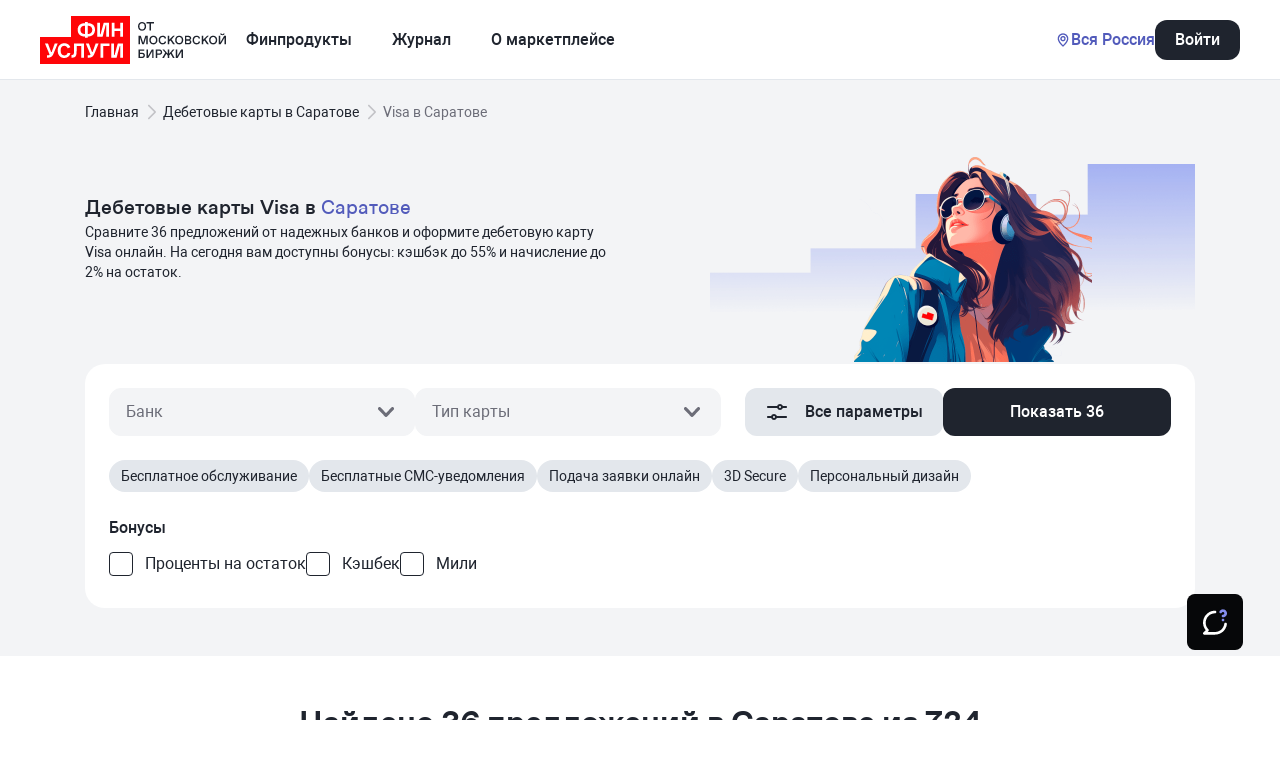

--- FILE ---
content_type: text/html; charset=utf-8
request_url: https://finuslugi.ru/debetovye_karty/teg_visa/reg_saratovskaja_oblast/saratov
body_size: 152894
content:
<!DOCTYPE html><html lang="ru"><head><meta charSet="utf-8"/><meta name="viewport" content="width=device-width, initial-scale=1"/><link rel="icon" href="https://finuslugi.ru/icons/favicon/favicon-32x32.png"/><title>Дебетовые карты Visa в Саратове - Оформить карту Виза онлайн на сайте Финуслуги.ру</title><meta name="description" content="Оформите дебетовые карты Visa в Саратове на сайте Финуслуги.ру. ⭐ Сравните 36 предложений от надежных банков и закажите карту онлайн!"/><meta property="og:url" content="https://finuslugi.ru/debetovye_karty/teg_visa/reg_saratovskaja_oblast/saratov"/><meta property="og:title" content="Дебетовые карты Visa в Саратове - Оформить карту Виза онлайн на сайте Финуслуги.ру"/><meta property="og:description" content="Оформите дебетовые карты Visa в Саратове на сайте Финуслуги.ру. ⭐ Сравните 36 предложений от надежных банков и закажите карту онлайн!"/><meta property="og:site_name" content="Финуслуги"/><meta property="og:image" content="https://finuslugi.ru/icons/favicon/favicon-32x32.png"/><meta property="og:type" content="website"/><link rel="canonical" href="https://finuslugi.ru/debetovye_karty/teg_visa/reg_saratovskaja_oblast/saratov"/><link rel="preload" href="[data-uri]" as="image" type="image/svg+xml"/><meta name="next-head-count" content="13"/><script id="analytics-session-script">
    (function(w) {
  /*! js-cookie v3.0.5 | MIT */
  !function(e,t){"object"==typeof exports&&"undefined"!=typeof module?module.exports=t():"function"==typeof define&&define.amd?define(t):(e="undefined"!=typeof globalThis?globalThis:e||self,function(){var n=e.Cookies,o=e.Cookies=t();o.noConflict=function(){return e.Cookies=n,o}}())}(this,(function(){"use strict";function e(e){for(var t=1;t<arguments.length;t++){var n=arguments[t];for(var o in n)e[o]=n[o]}return e}var t=function t(n,o){function r(t,r,i){if("undefined"!=typeof document){"number"==typeof(i=e({},o,i)).expires&&(i.expires=new Date(Date.now()+864e5*i.expires)),i.expires&&(i.expires=i.expires.toUTCString()),t=encodeURIComponent(t).replace(/%(2[346B]|5E|60|7C)/g,decodeURIComponent).replace(/[()]/g,escape);var c="";for(var u in i)i[u]&&(c+="; "+u,!0!==i[u]&&(c+="="+i[u].split(";")[0]));return document.cookie=t+"="+n.write(r,t)+c}}return Object.create({set:r,get:function(e){if("undefined"!=typeof document&&(!arguments.length||e)){for(var t=document.cookie?document.cookie.split("; "):[],o={},r=0;r<t.length;r++){var i=t[r].split("="),c=i.slice(1).join("=");try{var u=decodeURIComponent(i[0]);if(o[u]=n.read(c,u),e===u)break}catch(e){}}return e?o[e]:o}},remove:function(t,n){r(t,"",e({},n,{expires:-1}))},withAttributes:function(n){return t(this.converter,e({},this.attributes,n))},withConverter:function(n){return t(e({},this.converter,n),this.attributes)}},{attributes:{value:Object.freeze(o)},converter:{value:Object.freeze(n)}})}({read:function(e){return'"'===e[0]&&(e=e.slice(1,-1)),e.replace(/(%[\dA-F]{2})+/gi,decodeURIComponent)},write:function(e){return encodeURIComponent(e).replace(/%(2[346BF]|3[AC-F]|40|5[BDE]|60|7[BCD])/g,decodeURIComponent)}},{path:"/"});return t}));
  function uuidv4(){return ([1e7]+-1e3+-4e3+-8e3+-1e11).replace(/[018]/g,function(a){return (a^Math.random()*16>>a/4).toString(16)})}
  function normalizeDomain(domain) {return '.'+domain.replace(/^http(s)?:\/\//gi, '').replace(/\/$/, '').split('.').slice(-2).join('.')}
  var uuidv4re=/^[0-9a-f]{8}-[0-9a-f]{4}-4[0-9a-f]{3}-[89ab][0-9a-f]{3}-[0-9a-f]{12}$/i;
  var browserId=Cookies.get('browserId')||w.browserId||(function(){
    try{return w.localStorage.getItem('browserId');}catch(e){return null;}
  })()||uuidv4();
  var sessionId=Cookies.get('browserSessionId')||w.browserSessionId||(function(){
    try{return w.sessionStorage.getItem('browserSessionId')||w.sessionStorage.getItem('browserId');}catch(e){return null;}
  })()||uuidv4();
  if(!browserId.match(uuidv4re)){browserId=uuidv4();}
  if(!sessionId.match(uuidv4re)){sessionId=uuidv4();}
  w.browserId=browserId;
  w.browserSessionId=sessionId;
  try{
    w.localStorage.setItem('browserId', browserId);
    w.sessionStorage.setItem('browserId', sessionId);
    w.sessionStorage.setItem('browserSessionId', sessionId);
  }catch(e){}
  var domain=normalizeDomain(w.location.hostname);
  var cookieOptions={path:'/',secure:true,domain:domain,sameSite:w.location.protocol==='https:'?'None':'Lax'};
  Cookies.set('browserId',browserId,Object.assign({},cookieOptions,{expires: 365}));
  Cookies.set('browserSessionId',sessionId,cookieOptions);
  w.dataLayer=w.dataLayer||[];w._mtm=w._mtm||[];
  w.dataLayer.push({browser_id:browserId,session_id:sessionId});
  w._mtm.push({event:'setBrowserSession',browser_id:browserId,session_id:sessionId});
})(window);
  </script><script id="analytics-gtm-script">
    (function(w,l,d){
      w._gtm_initialized=false;
      w[l]=w[l]||[];
      w[l].push({...(w._session||{})});
      w._init_gtm=function(){
        if(w._gtm_initialized)return;
        w[l].push({'gtm.start':new Date().getTime(),event:'gtm.js'});
        var g=d.createElement('script'),s=d.getElementsByTagName('script')[0];
        g.type='text/javascript';
        g.async=true;
        g.src='https://www.googletagmanager.com/gtm.js?id=GTM-KPFSBHT&l=dataLayer';
        s.parentNode.insertBefore(g,s);
        g.onload=function(){
          w._gtm_initialized=true;
        };
      }
    })(window,'dataLayer',document);
  </script><script id="analytics-mtm-script">
    (function(w,l,d){
      w._mtm_initialized=false;
      w[l]=w[l]||[];
      w[l].push({...(w._session||{})});
      w._init_mtm=function(){
        if(w._mtm_initialized)return;
        w[l].push({'mtm.startTime':(new Date().getTime()),'event':'mtm.Start'});
        var g=d.createElement('script'),s=d.getElementsByTagName('script')[0];
        g.type='text/javascript';
        g.async=true;
        g.src='https://wa.finuslugi.ru/js/container_ivMbIHf9.js';
        s.parentNode.insertBefore(g,s);
        g.onload=function(){
          w._mtm_initialized=true;
        };
      }
    })(window,'_mtm',document);
  </script><script src="/deposits/__ENV.js"></script><link data-next-font="" rel="preconnect" href="/" crossorigin="anonymous"/><script id="adfox" type="text/javascript" data-nscript="beforeInteractive">window.yaContextCb = window.yaContextCb || []</script><link rel="preload" href="/debit-cards/_next/static/css/b551af74a6ac11b1.css" as="style"/><link rel="stylesheet" href="/debit-cards/_next/static/css/b551af74a6ac11b1.css" data-n-g=""/><link rel="preload" href="/debit-cards/_next/static/css/434791970e8abe5b.css" as="style"/><link rel="stylesheet" href="/debit-cards/_next/static/css/434791970e8abe5b.css" data-n-p=""/><noscript data-n-css=""></noscript><script defer="" nomodule="" src="/debit-cards/_next/static/chunks/polyfills-c67a75d1b6f99dc8.js"></script><script src="https://yandex.ru/ads/system/context.js" defer="" data-nscript="beforeInteractive"></script><script src="/debit-cards/_next/static/chunks/webpack-85c32402bd0d3dc9.js" defer=""></script><script src="/debit-cards/_next/static/chunks/framework-2c0fa632eea9ca9a.js" defer=""></script><script src="/debit-cards/_next/static/chunks/main-96379a0a29df5076.js" defer=""></script><script src="/debit-cards/_next/static/chunks/pages/_app-83f5f6f87035eae2.js" defer=""></script><script src="/debit-cards/_next/static/chunks/0e023420-2f6412ccc4bf9dd1.js" defer=""></script><script src="/debit-cards/_next/static/chunks/c1e947a7-43fe34df5774e1d8.js" defer=""></script><script src="/debit-cards/_next/static/chunks/878-198e49885ff54f88.js" defer=""></script><script src="/debit-cards/_next/static/chunks/535-c89e0dcf1f940ed0.js" defer=""></script><script src="/debit-cards/_next/static/chunks/436-8826028ba5ab2554.js" defer=""></script><script src="/debit-cards/_next/static/chunks/583-d52166e10b43489a.js" defer=""></script><script src="/debit-cards/_next/static/chunks/pages/debetovye_karty-0468c3d374b02753.js" defer=""></script><script src="/debit-cards/_next/static/1.36.0/_buildManifest.js" defer=""></script><script src="/debit-cards/_next/static/1.36.0/_ssgManifest.js" defer=""></script></head><body><noscript id="analytics-gtm-noscript"><iframe src="https://www.googletagmanager.com/ns.html?id=GTM-KPFSBHT" height="0" width="0" style="display:none;visibility:hidden"></iframe></noscript><noscript id="analytics-mtm-noscript"><img src="https://wa.finuslugi.ru/matomo.php?idsite=ivMbIHf9&rec=1" alt="Matomo Tracker" style="display:none;visibility:hidden" /></noscript><div id="__next"><div><link rel="preload" href="https://finuslugi.ru/sc/assets/partials/baseInput.css?v=a82de09052cddc3061e6cb795e3471a0ea6f5360848c63c89b867f208f56147f" as="style"><link rel="stylesheet" href="https://finuslugi.ru/sc/assets/partials/baseInput.css?v=a82de09052cddc3061e6cb795e3471a0ea6f5360848c63c89b867f208f56147f"><link rel="preload" href="https://finuslugi.ru/sc/assets/blocks/header.css?v=2b013d9d2a1194a87ed72e8c06984eee143ec89ca92293fe13f5affc9437efae" as="style"><link rel="stylesheet" href="https://finuslugi.ru/sc/assets/blocks/header.css?v=2b013d9d2a1194a87ed72e8c06984eee143ec89ca92293fe13f5affc9437efae"><script type="module">if(!document.head.querySelector("#alpine")){const e=document.createElement("script");e.setAttribute("id","alpine"),e.setAttribute("src","https://assets.finuslugi.ru/mp-assets/libraries/alpinejs/3.14.1/alpine.min.js"),e.setAttribute("defer",""),document.head.insertBefore(e,document.head.firstChild)}</script><div x-data=""><header id="cb-header" class="cb-header"><div id="cb-header-body" class="cb-header__fixed" :class="{ 'cb-header__navigation-open': $store.header.isNavigationOpen }"><div class="cb-header__container"><div class="cb-header__left-row"><a href="https://finuslugi.ru" class="cb-header__logo" @click="$store.header.handleEvent(`icon`, `finuslugi_logo`, `finuslugi_logo_https://finuslugi.ru`)"><svg xmlns="http://www.w3.org/2000/svg" class="cb-header__logo-desk" width="186" height="48" fill="none"><path fill="#FF0508" d="M90 0H31v21H0v27h90V0Z"/><path fill="#FFF" d="m44.97 9.66-.63.03c-2.44.13-3.95 1.64-3.95 4.12 0 2.41 1.48 4.08 3.95 4.21l.63.03V9.66Zm0 12.07v-1.16l-.63-.03c-4.1-.19-6.63-2.57-6.63-6.72 0-4.4 2.6-6.43 6.63-6.62l.63-.03V6h2.7v1.15l.64.03c4.13.19 6.66 2.15 6.66 6.63 0 4.15-2.53 6.53-6.66 6.72l-.64.03v1.15h-2.7v.02Zm2.69-3.67.64-.03c2.41-.12 3.97-1.86 3.97-4.21 0-2.41-1.56-3.99-3.97-4.11l-.64-.03v8.38Zm.19 21.2h1.57c.51 0 .93-.22 1.09-.64L45.9 27.59h3.02l3.11 8.52h.51l3.07-8.52h2.95l-4.2 10.16c-.95 2.32-2.33 3.89-5.03 3.89h-1.48v-2.38Zm9.39-18.4V6.8h2.79v11.52h.51L63.71 6.8h5.22v14.06h-2.78V9.31h-.52l-3.07 11.55h-5.32Zm14.03 20.78V27.58h2.79V39.1h.51l3.17-11.52H83v14.06h-2.79V30.12h-.51l-3.11 11.52h-5.32Zm-43.6-4.8 2.79.39c-.71 2.99-3.05 4.77-6.09 4.77-4.52 0-6.63-3.31-6.63-7.44 0-4.21 2.24-7.33 6.76-7.33 2.76 0 4.87 1.35 5.83 3.96l-2.66 1.19c-.61-1.45-1.63-2.57-3.3-2.57-2.78 0-3.75 2.28-3.75 4.76 0 2.51 1.02 4.86 3.88 4.86 1.7-.01 2.76-1.01 3.17-2.59Zm44.15-15.98V6.8h2.78v5.69h5.6V6.8h2.79v14.06H80.2v-5.82h-5.6v5.82h-2.78ZM31.39 41.64v-2.71h.87c1.22 0 1.66-.68 1.7-2.67l.16-8.62v-.07h9.81v14.06h-2.77V30.12h-4.42l-.13 5.95c-.1 3.89-1.31 5.57-4.04 5.57h-1.18Zm29.15 0V27.58h8.91v2.54h-6.12v11.52h-2.79ZM6.95 39.26h1.56c.52 0 .93-.22 1.09-.64L5 27.59h3.01l3.11 8.52h.51l3.07-8.52h2.95l-4.19 10.16c-.96 2.32-2.34 3.89-5.04 3.89H6.95v-2.38Z"/><path d="M102.13 13.43c1.54 0 2.56-1.16 2.56-3.07s-1.02-3.07-2.56-3.07h-.12c-1.55 0-2.56 1.16-2.56 3.07s1.01 3.07 2.56 3.07h.12ZM102.07 6c2.36-.03 4.09 1.68 4.07 4.36.02 2.68-1.71 4.39-4.07 4.36-2.37.03-4.1-1.68-4.07-4.36-.03-2.68 1.7-4.39 4.07-4.36Zm7.45 1.42h-2.98V6.11h7.41v1.31h-2.98v7.19h-1.45V7.42Zm-1.87 12.39v8.49h-1.43v-7.03l-2.28 7.03h-1.69l-2.34-7.02v7.02h-1.43v-8.49h2.32l2.31 6.96 2.24-6.96h2.3Zm5.78 7.31c1.55 0 2.56-1.16 2.56-3.07 0-1.9-1.01-3.06-2.56-3.06h-.12c-1.54 0-2.55 1.16-2.55 3.06 0 1.91 1.01 3.07 2.55 3.07h.12Zm-.06-7.43c2.37-.03 4.09 1.69 4.07 4.36.02 2.68-1.7 4.4-4.07 4.37-2.37.03-4.1-1.69-4.07-4.37-.03-2.67 1.7-4.39 4.07-4.36Zm9.28 0c2.01-.02 3.39 1.21 3.49 2.86h-1.46c-.07-.49-.29-.86-.64-1.14-.35-.28-.79-.42-1.33-.42h-.12c-1.53-.03-2.54 1.26-2.53 3.06-.01 1.81 1 3.1 2.53 3.07h.12c.54 0 .98-.13 1.33-.41.35-.28.57-.65.64-1.15h1.46c-.1 1.68-1.48 2.88-3.49 2.86-2.5.02-4.06-1.81-4.04-4.37-.02-2.54 1.54-4.39 4.04-4.36Zm7.81 4.7-1.27 1.32v2.59h-1.46v-8.49h1.46v3.98l3.85-3.98h1.83l-3.37 3.5 3.44 4.99h-1.81l-2.67-3.91Zm8.79 2.73c1.55 0 2.56-1.16 2.56-3.07 0-1.9-1.01-3.06-2.56-3.06h-.11c-1.55 0-2.56 1.16-2.56 3.06 0 1.91 1.01 3.07 2.56 3.07h.11Zm-.05-7.43c2.36-.03 4.08 1.69 4.06 4.36.02 2.68-1.7 4.4-4.06 4.37-2.37.03-4.11-1.69-4.08-4.37-.03-2.67 1.71-4.39 4.08-4.36Zm9.33 7.31c.85 0 1.38-.42 1.38-1.19 0-.76-.53-1.18-1.38-1.18h-2.16V27h2.16Zm-.1-3.64c.81 0 1.29-.41 1.29-1.13 0-.71-.48-1.12-1.29-1.12h-2.06v2.25h2.06Zm-3.52-3.55h3.73c1.49-.02 2.56.95 2.54 2.22 0 .48-.13.9-.39 1.24-.26.35-.61.59-1.03.73.93.17 1.6.91 1.6 2.03.02 1.29-1.14 2.29-2.59 2.27h-3.86v-8.49Zm11.69-.12c2.01-.02 3.4 1.21 3.49 2.86h-1.46c-.07-.49-.29-.86-.64-1.14-.35-.28-.79-.42-1.33-.42h-.12c-1.53-.03-2.54 1.26-2.52 3.06-.02 1.81.99 3.1 2.52 3.07h.12c.54 0 .98-.13 1.34-.41.34-.28.56-.65.63-1.15h1.46c-.1 1.68-1.47 2.88-3.49 2.86-2.5.02-4.06-1.81-4.03-4.37-.03-2.54 1.53-4.39 4.03-4.36Zm7.81 4.7-1.27 1.32v2.59h-1.46v-8.49h1.46v3.98l3.85-3.98h1.83l-3.36 3.5 3.43 4.99h-1.81l-2.67-3.91Zm8.8 2.73c1.54 0 2.55-1.16 2.55-3.07 0-1.9-1.01-3.06-2.55-3.06h-.12c-1.55 0-2.56 1.16-2.56 3.06 0 1.91 1.01 3.07 2.56 3.07h.12Zm-.06-7.43c2.36-.03 4.09 1.69 4.06 4.36.03 2.68-1.7 4.4-4.06 4.37-2.37.03-4.11-1.69-4.08-4.37-.03-2.67 1.71-4.39 4.08-4.36Zm8.29-2.17c.05.47.4.71.94.71.54 0 .91-.24.96-.71h1.19c-.02 1.07-.78 1.65-2.15 1.65-1.37 0-2.11-.58-2.13-1.65h1.19Zm4.56 2.29v8.49h-1.45v-6.6l-3.86 6.6h-1.82v-8.49h1.45v6.58l3.84-6.58H186ZM102.07 40.7c.85 0 1.4-.52 1.4-1.36 0-.84-.52-1.28-1.39-1.28h-2.14v2.64h2.13Zm-3.59-7.2h5.87l.01 1.31h-4.42v1.99h2.23c1.95 0 2.75 1.1 2.75 2.47.01 1.52-.89 2.74-2.66 2.72h-3.78V33.5Zm15.12 0v8.49h-1.45v-6.6l-3.86 6.6h-1.82V33.5h1.46v6.58l3.83-6.58h1.84Zm5.66 3.96c.95 0 1.46-.49 1.46-1.33 0-.83-.51-1.32-1.46-1.32h-2.07v2.65h2.07Zm-3.53-3.96h3.72c1.6-.02 2.74 1 2.72 2.63.02 1.64-1.12 2.65-2.72 2.64h-2.26v3.22h-1.46V33.5Zm14.85 4.35-1.43 1.69v2.45h-1.41v-2.44l-1.51-1.68-2.28 4.12h-1.74l2.96-5.27-2.74-3.22h1.69l3.62 4.23V33.5h1.41v4.24l3.64-4.24h1.68l-2.8 3.26 3 5.23h-1.72l-2.37-4.14Zm12.36-4.35v8.49h-1.45v-6.6l-3.86 6.6h-1.82V33.5h1.46v6.58l3.83-6.58h1.84Z" fill="#1F242E"/></svg> <svg xmlns="http://www.w3.org/2000/svg" class="cb-header__logo-mobile" fill="none" viewBox="0 0 88 48"><path fill="#FF0508" d="M90 0H31v21H0v27h90V0Z"/><path fill="#FFF" d="m44.97 9.66-.63.03c-2.44.13-3.95 1.64-3.95 4.12 0 2.41 1.48 4.08 3.95 4.21l.63.03V9.66Zm0 12.07v-1.16l-.63-.03c-4.1-.19-6.63-2.57-6.63-6.72 0-4.4 2.6-6.43 6.63-6.62l.63-.03V6h2.7v1.15l.64.03c4.13.19 6.66 2.15 6.66 6.63 0 4.15-2.53 6.53-6.66 6.72l-.64.03v1.15h-2.7v.02Zm2.69-3.67.64-.03c2.41-.12 3.97-1.86 3.97-4.21 0-2.41-1.56-3.99-3.97-4.11l-.64-.03v8.38Zm.19 21.2h1.57c.51 0 .93-.22 1.09-.64L45.9 27.59h3.02l3.11 8.52h.51l3.07-8.52h2.95l-4.2 10.16c-.95 2.32-2.33 3.89-5.03 3.89h-1.48v-2.38Zm9.39-18.4V6.8h2.79v11.52h.51L63.71 6.8h5.22v14.06h-2.78V9.31h-.52l-3.07 11.55h-5.32Zm14.03 20.78V27.58h2.79V39.1h.51l3.17-11.52H83v14.06h-2.79V30.12h-.51l-3.11 11.52h-5.32Zm-43.6-4.8 2.79.39c-.71 2.99-3.05 4.77-6.09 4.77-4.52 0-6.63-3.31-6.63-7.44 0-4.21 2.24-7.33 6.76-7.33 2.76 0 4.87 1.35 5.83 3.96l-2.66 1.19c-.61-1.45-1.63-2.57-3.3-2.57-2.78 0-3.75 2.28-3.75 4.76 0 2.51 1.02 4.86 3.88 4.86 1.7-.01 2.76-1.01 3.17-2.59Zm44.15-15.98V6.8h2.78v5.69h5.6V6.8h2.79v14.06H80.2v-5.82h-5.6v5.82h-2.78ZM31.39 41.64v-2.71h.87c1.22 0 1.66-.68 1.7-2.67l.16-8.62v-.07h9.81v14.06h-2.77V30.12h-4.42l-.13 5.95c-.1 3.89-1.31 5.57-4.04 5.57h-1.18Zm29.15 0V27.58h8.91v2.54h-6.12v11.52h-2.79ZM6.95 39.26h1.56c.52 0 .93-.22 1.09-.64L5 27.59h3.01l3.11 8.52h.51l3.07-8.52h2.95l-4.19 10.16c-.96 2.32-2.34 3.89-5.04 3.89H6.95v-2.38Z"/></svg></a><nav class="cb-header__menu-items" :class="{ 'cb-header__menu-items--inactive': !$store.header.isNavigationOpen }"><ul><li><button :class="{ 'cb-header__menu-item-active': $store.header.openedBlock === `FINPRODUCTS` }" @click="!$store.header.ignoreClicks && $store.header.handleMenuButtonClick(`FINPRODUCTS`, `Финпродукты`, true)" @mouseenter="$store.header.handleMenuButtonMouseenter(`FINPRODUCTS`, `Финпродукты`, true, true)" @mouseleave="$store.header.clearTimeout()">Финпродукты</button></li><li><button :class="{ 'cb-header__menu-item-active': $store.header.openedBlock === `NAVIGATOR` }" @click="!$store.header.ignoreClicks && $store.header.handleMenuButtonClick(`NAVIGATOR`, `Журнал`, true)" @mouseenter="$store.header.handleMenuButtonMouseenter(`NAVIGATOR`, `Финпродукты`, true, true)" @mouseleave="$store.header.clearTimeout()">Журнал</button></li><li><button :class="{ 'cb-header__menu-item-active': $store.header.openedBlock === `ABOUT` }" @click="!$store.header.ignoreClicks && $store.header.handleMenuButtonClick(`ABOUT`, `О маркетплейсе`, true)" @mouseenter="$store.header.handleMenuButtonMouseenter(`ABOUT`, `Финпродукты`, true, true)" @mouseleave="$store.header.clearTimeout()">О маркетплейсе</button></li></ul></nav><div class="cb-header__tablet-menu-button" :class="{ 'cb-header__menu-item-active': $store.header.isNavigationOpen }" @click="$store.header.handleMenuButtonClick(`FINPRODUCTS`, `Меню сайта`)"><span>Меню сайта</span> <img src="https://assets.finuslugi.ru/mp-assets/pl-common-blocks-renderer/header/arrow_down_black.svg" alt="arrow" loading="lazy"></div></div><div class="cb-header__button-group"><div class="cb-header__chips"><a href="https://lk.finuslugi.ru/registration" @click="$store.header.handleEvent(`icon`, `profile`, `profile_https://lk.finuslugi.ru/registration`)"><svg width="20" height="20" fill="none" xmlns="http://www.w3.org/2000/svg"><defs><clipPath id="a"><path fill="#fff" fill-opacity="0" d="M0 0h20v20H0z"/></clipPath></defs><g clip-path="url(#a)"><path d="M14.797 8.07a5 5 0 0 1-1.706 2.521 8.334 8.334 0 0 1 5.208 6.825.834.834 0 0 1-.733.917h-.092a.833.833 0 0 1-.833-.742 6.667 6.667 0 0 0-13.25 0 .84.84 0 0 1-1.667-.183 8.333 8.333 0 0 1 5.184-6.817 4.999 4.999 0 1 1 7.889-2.521zm-6.65 1.368a3.332 3.332 0 0 0 5.185-2.772 3.334 3.334 0 1 0-5.185 2.772z" clip-rule="evenodd" fill="#1F242E" fill-rule="evenodd"/></g></svg></a></div><div class="cb-header__menu-button" @click="$store.header.handleMenuButtonClick(`FINPRODUCTS`, `Меню`)"><svg width="24" height="24" fill="none" xmlns="http://www.w3.org/2000/svg"><defs><clipPath id="a"><path fill="#fff" fill-opacity="0" d="M0 0h24v24H0z"/></clipPath></defs><g clip-path="url(#a)" fill="#FFF"><rect x="9" y="5" rx="1" width="12" height="2"/><rect x="3" y="11" rx="1" width="18" height="2"/><rect x="3" y="17" rx="1" width="12" height="2"/></g></svg> <span>Меню</span></div><div class="cb-header__more-buttons"><link rel="preload" href="https://finuslugi.ru/sc/assets/blocks/citySelect.css?v=5c0fdada0d06d0b598e778bdc6170b9f898d1893fcc7306dc61c13659f748fb7" as="style"><link rel="stylesheet" href="https://finuslugi.ru/sc/assets/blocks/citySelect.css?v=5c0fdada0d06d0b598e778bdc6170b9f898d1893fcc7306dc61c13659f748fb7"><script type="module">if(!document.head.querySelector("#alpine")){const e=document.createElement("script");e.setAttribute("id","alpine"),e.setAttribute("src","https://assets.finuslugi.ru/mp-assets/libraries/alpinejs/3.14.1/alpine.min.js"),e.setAttribute("defer",""),document.head.insertBefore(e,document.head.firstChild)}</script><div x-data='{ init() { let portalElement = document.getElementById("portal-root"); if (!portalElement) { portalElement = document.createElement("div"); portalElement.id = "portal-root"; document.body.appendChild(portalElement); } } }'><div class="cb-city-select"><button class="cb-city-select__button" @click="$store.citySelect.handleButtonClick()"><img src="https://assets.finuslugi.ru/mp-assets/pl-common-blocks-renderer/header/location.svg" alt="location" width="16" height="16" loading="lazy"> <span x-text="$store.citySelect.getButtonText()">Вся Россия</span></button></div><div><link rel="preload" href="https://finuslugi.ru/sc/assets/blocks/uiMobilePopup.css?v=2d85e5438937e2f7498c9a2da4dbfd20152f8a183249175e8cd0cf9e522c52a8" as="style"><link rel="stylesheet" href="https://finuslugi.ru/sc/assets/blocks/uiMobilePopup.css?v=2d85e5438937e2f7498c9a2da4dbfd20152f8a183249175e8cd0cf9e522c52a8"><script type="module">if(!document.head.querySelector("#alpine")){const e=document.createElement("script");e.setAttribute("id","alpine"),e.setAttribute("src","https://assets.finuslugi.ru/mp-assets/libraries/alpinejs/3.14.1/alpine.min.js"),e.setAttribute("defer",""),document.head.insertBefore(e,document.head.firstChild)}</script><div><template x-teleport="#portal-root"><div x-show="mounted" x-data="citySelectuiMobilePopup" x-ref="citySelectuiMobilePopup" class="cb-ui-mobile-popup cb-city-select-mobile-popup" :class="{ 'cb-ui-mobile-popup__open': isVisible }"><div class="cb-ui-mobile-popup__overlay" :class="{ 'cb-ui-mobile-popup__overlay--open': $store.citySelect.popupVisible, 'cb-ui-mobile-popup__overlay--close': ! $store.citySelect.popupVisible }" @click="handleClose()" @touchstart="handleToucheMove()"></div><div x-ref="content" class="cb-ui-mobile-popup__content" :class="{ 'cb-ui-mobile-popup__content--transition': withTransition, 'cb-ui-mobile-popup__content--transitionOpen': withTransition && isAnimationOpen, 'cb-ui-mobile-popup__content--full': true }" :style="{ transform: 'translateY(' + contentMove + ')' }"><div class="cb-ui-mobile-popup__content-line"></div><div class="cb-ui-mobile-popup__content-container"><div class="cb-ui-mobile-popup__title" x-text="$store.citySelect.modalTitle"></div><div class="cb-ui-mobile-popup__close-wrapper"><button class="cb-ui-mobile-popup__close-button" @click="handleClose()"><img class="cb-ui-mobile-popup__closeIcon" src="https://assets.finuslugi.ru/mp-assets/images/sc/close_gray.svg" alt="close" loading="lazy"></button></div><script type="module">if(!document.head.querySelector("#alpine")){const e=document.createElement("script");e.setAttribute("id","alpine"),e.setAttribute("src","https://assets.finuslugi.ru/mp-assets/libraries/alpinejs/3.14.1/alpine.min.js"),e.setAttribute("defer",""),document.head.insertBefore(e,document.head.firstChild)}</script><div class="cb-city-select-modal-body" x-data="citySelectModalBody"><div class="cb-city-select-modal-body__subtitle">Покажем предложения рядом с вами<div class="cb-city-select-modal-body__hint-wrapper"><img src="https://assets.finuslugi.ru/mp-assets/pl-common-blocks-renderer/header/hint_icon.svg" alt="hint" loading="lazy"><div class="cb-city-select-modal-body__hint-text">Укажите свой город, чтобы увидеть предложения, доступные в вашем регионе</div></div></div><div class="cb-city-select-modal-body__input-wrapper" :class="{ 'cb-city-select-modal-body__input-active': !!$store.citySelect.query }"><label>Поиск</label> <input x-model="$store.citySelect.query" placeholder="Введите название города"> <img x-show="!$store.citySelect.query" src="https://assets.finuslugi.ru/mp-assets/images/sc/search_gray.svg" alt="search" loading="lazy"> <img x-show="!!$store.citySelect.query" @click='$store.citySelect.query = ""' src="https://assets.finuslugi.ru/mp-assets/pl-common-blocks-renderer/header/dismiss_icon.svg" alt="dismiss" loading="lazy"></div><div class="cb-city-select-modal-body__chips"><template x-for="town in $store.citySelect.getChips()" :key="town.id"><div class="cb-city-select-modal-body__chip" :class="{ 'cb-city-select-modal-body__chip--active': (!$store.citySelect.town && !town.id) || ($store.citySelect.town && ($store.citySelect.town.id === town.id)) }" x-text="town.name" @click="$store.citySelect.handleTownClick(town)"></div></template></div><div class="cb-city-select-modal-body__towns-list-wrapper"><div class="cb-city-select-modal-body__towns-list" :style="{ maxHeight: maxHeight }"><template x-for="group in $store.citySelect.getGroupedTowns()" :key="group.letter"><div class="cb-city-select-modal-body__towns-group"><label class="cb-city-select-modal-body__towns-group-label" x-text="group.letter"></label><div class="cb-city-select-modal-body__towns-group-list"><template x-for="town in group.towns" :key="town.id"><div @click="$store.citySelect.handleTownClick(town)"><div class="cb-city-select-modal-body__towns-name" x-text="town.name"></div><div class="cb-city-select-modal-body__region-name" x-text="town.parentName"></div></div></template></div></div></template></div></div></div></div></div></div></template><script>document.addEventListener("alpine:init",(()=>{Alpine.data("citySelectuiMobilePopup",(()=>({storeName:"citySelect",isOpen:"popupVisible",onClose:"onPopupClose",mounted:!1,setMounted:function(t){this.mounted=t},timerRef:null,mountedRef:!1,isAnimationOpen:!1,setIsAnimationOpen:function(t){this.isAnimationOpen=t},isVisible:!1,setIsVisible:function(t){this.isVisible=t},withTransition:!0,setWithTransition:function(t){this.withTransition=t},contentMove:"120%",setContentMove:function(t){this.contentMove=t},moveRef:0,moveStartRef:!1,handleClose:function(){const t=window.Alpine.store(this.storeName);t[this.onClose].bind(t)()},handleToucheMove:function(){const t=this.$refs.content,e=e=>{const o=t.offsetTop,i=t.offsetHeight;if(this.moveStartRef=!0,this.setWithTransition(!1),o&&i){const t=e.touches[0]?.clientY-o;let s=0;t>=0&&t<=i+30&&(s=t),t>i+30&&(s=i+30),this.setContentMove(`${s}px`),this.moveRef=s}},o=()=>{const t=window.Alpine.store(this.storeName),i=t[this.onClose].bind(t);this.moveStartRef&&(this.moveRef>100&&i?i():this.setContentMove("0"),this.setWithTransition(!0),this.moveStartRef=!1),window.removeEventListener("touchmove",e),window.removeEventListener("touchend",o)};window.Alpine.store(this.storeName)[this.isOpen]&&(this.setIsAnimationOpen(!1),window.addEventListener("touchmove",e),window.addEventListener("touchend",o))},handleBodyOverflow:function(t,e){const o=window.innerWidth-document.documentElement.clientWidth;t&&o&&!document.body.style.top&&(window.prevScrollPosition=window.scrollY||window.pageYOffset),t&&o&&(document.documentElement.style.setProperty("overflow-y","scroll"),document.body.classList.toggle("scroll-disable-windows",!0),document.body.style.setProperty("width",`calc(100vw - ${o}px)`),document.body.style.setProperty("top",`-${window.prevScrollPosition}px`)),t&&!o&&(document.body.style.setProperty("overflow","hidden"),document.body.style.setProperty("height","100vw")),t&&e&&e.setAttribute("data-portal","");const i=document.querySelectorAll("[data-portal]").length>1;t||i||(document.body.classList.toggle("scroll-disable-windows",!1),document.body.style.removeProperty("overflow"),document.body.style.removeProperty("height"),document.body.style.removeProperty("width"),document.body.style.removeProperty("top")),t||i||void 0===window.prevScrollPosition||(window.scrollTo(0,window.prevScrollPosition),window.prevScrollPosition=void 0),!t&&e&&e.removeAttribute("data-portal")},init:function(){const t=(t,e)=>{t&&setTimeout((()=>{this.setIsAnimationOpen(!0),this.setIsVisible(!0),this.setContentMove("0")}),100),!t&&e&&(this.setContentMove("120%"),this.setIsAnimationOpen(!1),this.setIsVisible(!1))};this.$watch("isVisible",(e=>{const o=window.Alpine.store(this.storeName)[this.isOpen];t(o,e)})),this.$watch(`$store.${this.storeName}.${this.isOpen}`,(e=>{t(e,this.isVisible),e&&!this.mountedRef?(this.mountedRef=!0,this.setMounted(!0)):!e&&this.mountedRef&&(this.timerRef=setTimeout((()=>{this.mountedRef=!1,this.setMounted(!1)}),300));const o=this.$refs[`${this.storeName}uiMobilePopup`];this.handleBodyOverflow(e,o)}))},destroy:function(){this.timerRef&&clearTimeout(this.timerRef);const t=this.$refs[`${this.storeName}uiMobilePopup`];this.handleBodyOverflow(!1,t)}})))}))</script></div></div><div><link rel="preload" href="https://finuslugi.ru/sc/assets/blocks/drawer.css?v=2dbf603b28bd081082790c19fa80c2bd8aa86bb0fd7ad13b9c41b5434e0b86b1" as="style"><link rel="stylesheet" href="https://finuslugi.ru/sc/assets/blocks/drawer.css?v=2dbf603b28bd081082790c19fa80c2bd8aa86bb0fd7ad13b9c41b5434e0b86b1"><script type="module">if(!document.head.querySelector("#alpine")){const e=document.createElement("script");e.setAttribute("id","alpine"),e.setAttribute("src","https://assets.finuslugi.ru/mp-assets/libraries/alpinejs/3.14.1/alpine.min.js"),e.setAttribute("defer",""),document.head.insertBefore(e,document.head.firstChild)}</script><div><template x-teleport="#portal-root"><div x-show="mounted" x-data="citySelectdrawer" x-ref="citySelectdrawer" class="cb-drawer cb-city-select-drawer"><div class="cb-drawer__overlay" :class="{ 'cb-drawer__overlay--open': $store.citySelect.popupVisible, 'cb-drawer__overlay--close': ! $store.citySelect.popupVisible }" @click="handleClose()"></div><div class="cb-drawer__container" :class="{ 'cb-drawer__container--open': $store.citySelect.popupVisible, 'cb-drawer__container--close': ! $store.citySelect.popupVisible }"><div class="cb-drawer__header"><div class="cb-drawer__title" x-text="$store.citySelect.modalTitle"></div><button class="cb-drawer__close" @click="handleClose()"><img src="https://assets.finuslugi.ru/mp-assets/images/sc/close_gray.svg" alt="close" loading="lazy"></button></div><div class="cb-drawer__content" @click.stop><script type="module">if(!document.head.querySelector("#alpine")){const e=document.createElement("script");e.setAttribute("id","alpine"),e.setAttribute("src","https://assets.finuslugi.ru/mp-assets/libraries/alpinejs/3.14.1/alpine.min.js"),e.setAttribute("defer",""),document.head.insertBefore(e,document.head.firstChild)}</script><div class="cb-city-select-modal-body" x-data="citySelectModalBody"><div class="cb-city-select-modal-body__subtitle">Покажем предложения рядом с вами<div class="cb-city-select-modal-body__hint-wrapper"><img src="https://assets.finuslugi.ru/mp-assets/pl-common-blocks-renderer/header/hint_icon.svg" alt="hint" loading="lazy"><div class="cb-city-select-modal-body__hint-text">Укажите свой город, чтобы увидеть предложения, доступные в вашем регионе</div></div></div><div class="cb-city-select-modal-body__input-wrapper" :class="{ 'cb-city-select-modal-body__input-active': !!$store.citySelect.query }"><label>Поиск</label> <input x-model="$store.citySelect.query" placeholder="Введите название города"> <img x-show="!$store.citySelect.query" src="https://assets.finuslugi.ru/mp-assets/images/sc/search_gray.svg" alt="search" loading="lazy"> <img x-show="!!$store.citySelect.query" @click='$store.citySelect.query = ""' src="https://assets.finuslugi.ru/mp-assets/pl-common-blocks-renderer/header/dismiss_icon.svg" alt="dismiss" loading="lazy"></div><div class="cb-city-select-modal-body__chips"><template x-for="town in $store.citySelect.getChips()" :key="town.id"><div class="cb-city-select-modal-body__chip" :class="{ 'cb-city-select-modal-body__chip--active': (!$store.citySelect.town && !town.id) || ($store.citySelect.town && ($store.citySelect.town.id === town.id)) }" x-text="town.name" @click="$store.citySelect.handleTownClick(town)"></div></template></div><div class="cb-city-select-modal-body__towns-list-wrapper"><div class="cb-city-select-modal-body__towns-list" :style="{ maxHeight: maxHeight }"><template x-for="group in $store.citySelect.getGroupedTowns()" :key="group.letter"><div class="cb-city-select-modal-body__towns-group"><label class="cb-city-select-modal-body__towns-group-label" x-text="group.letter"></label><div class="cb-city-select-modal-body__towns-group-list"><template x-for="town in group.towns" :key="town.id"><div @click="$store.citySelect.handleTownClick(town)"><div class="cb-city-select-modal-body__towns-name" x-text="town.name"></div><div class="cb-city-select-modal-body__region-name" x-text="town.parentName"></div></div></template></div></div></template></div></div></div></div></div></div></template><script>document.addEventListener("alpine:init",(()=>{Alpine.data("citySelectdrawer",(()=>({storeName:"citySelect",isOpen:"popupVisible",onClose:"onPopupClose",mounted:!1,setMounted:function(e){this.mounted=e},timerRef:null,mountedRef:!1,handleClose:function(){const e=window.Alpine.store(this.storeName);e[this.onClose].bind(e)()},handleBodyOverflow:function(e,t){const o=window.innerWidth-document.documentElement.clientWidth;e&&o&&!document.body.style.top&&(window.prevScrollPosition=window.scrollY||window.pageYOffset),e&&o&&(document.documentElement.style.setProperty("overflow-y","scroll"),document.body.classList.toggle("scroll-disable-windows",!0),document.body.style.setProperty("width",`calc(100vw - ${o}px)`),document.body.style.setProperty("top",`-${window.prevScrollPosition}px`)),e&&!o&&(document.body.style.setProperty("overflow","hidden"),document.body.style.setProperty("height","100vw")),e&&t&&t.setAttribute("data-portal","");const i=document.querySelectorAll("[data-portal]").length>1;e||i||(document.body.classList.toggle("scroll-disable-windows",!1),document.body.style.removeProperty("overflow"),document.body.style.removeProperty("height"),document.body.style.removeProperty("width"),document.body.style.removeProperty("top")),e||i||void 0===window.prevScrollPosition||(window.scrollTo(0,window.prevScrollPosition),window.prevScrollPosition=void 0),!e&&t&&t.removeAttribute("data-portal")},init:function(){this.$watch(`$store.${this.storeName}.${this.isOpen}`,(e=>{e&&!this.mountedRef?(this.mountedRef=!0,this.setMounted(!0)):!e&&this.mountedRef&&(this.timerRef=setTimeout((()=>{this.mountedRef=!1,this.setMounted(!1)}),300));const t=this.$refs[`${this.storeName}drawer`];this.handleBodyOverflow(e,t)}))},destroy:function(){this.timerRef&&clearTimeout(this.timerRef);const e=this.$refs[`${this.storeName}drawer`];this.handleBodyOverflow(!1,e)}})))}))</script></div></div><template x-teleport="#portal-root"><div class="cb-start-choice-popup" :class="{ 'active': $store.citySelect.startPopupVisible }"><div class="cb-start-choice-popup__top"><div class="cb-start-choice-popup__close-wrapper"><div x-data="startChoicePopupProgress" class="cb-start-choice-popup__progress" :style="{ background: `conic-gradient(#ff0508 ${deg}deg, #e3e7ec 0deg)` }" @click="$store.citySelect.handleCloseChoosePopup()"><div class="cb-start-choice-popup__inner-circle" x-text="time"></div></div><div class="cb-start-choice-popup__close" @click="$store.citySelect.handleCloseChoosePopup()"><img src="https://assets.finuslugi.ru/mp-assets/images/sc/close_gray.svg" alt="close" loading="lazy"></div></div><div class="cb-start-choice-popup__title" x-text="$store.citySelect.getStartPopupText()"></div><div class="cb-start-choice-popup__subtitle">Это поможет вам увидеть выгодные предложения в вашем городе</div></div><div class="cb-start-choice-popup__actions"><div class="cb-start-choice-popup__yes" @click="$store.citySelect.handleAcceptClick()">Да, все верно</div><div class="cb-start-choice-popup__no" @click="$store.citySelect.handleRejectClick()">Нет, изменить</div></div></div></template><script>document.addEventListener("alpine:init",(()=>{Alpine.store("citySelect",{chipsIds:[1095,1096,134,720,189,180],updateRegions:1762449910178,BASE_URL:"https://finuslugi.ru",EVENT_CATEGORY:"cb-city-select",showStartGeoPopup:!1,handelDataLayerPush:function({eventCategory:t,eventAction:e,eventActionText:n="",eventLabel:o,eventValue:i}){const s={"а":"a","б":"b","в":"v","г":"g","д":"d","е":"e","ё":"yo","ж":"zh","з":"z","и":"i","й":"y","к":"k","л":"l","м":"m","н":"n","о":"o","п":"p","р":"r","с":"s","т":"t","у":"u","ф":"f","х":"h","ц":"c","ч":"ch","ш":"sh","щ":"sch","ъ":"","ы":"y","ь":"","э":"e","ю":"yu","я":"ya"},a=t=>{const e=t.toLowerCase(),n=s[e],o=e in s;return o&&e===t?n:o?n.charAt(0).toUpperCase()+n.slice(1):t},l=t=>t.replace(/[а-яё]/gi,a);((t,e)=>{const n=sessionStorage.getItem("pushedEvents"),o=n?JSON.parse(n):[];t.eventAction&&(t.eventAction=t.eventAction.toLowerCase().replaceAll(" ","_")),t.eventLabel&&"string"==typeof t.eventLabel&&(t.eventLabel=t.eventLabel.toLowerCase().replaceAll(" ","_"));const i=o.find((n=>n.eventCategory===t.eventCategory&&n.eventAction===t.eventAction&&n.eventLabel===t.eventLabel&&("all"===e||"url"===e&&window.location.pathname===n.url)));if(e&&!i){const e={...t};e.url=window.location.pathname,o.push(e),sessionStorage.setItem("pushedEvents",JSON.stringify(o))}e&&i||(null!==localStorage.getItem("analytics.log")&&console.log("[Analytics]",JSON.stringify(t)),window.dataLayer=window.dataLayer||[],window.dataLayer.push(t),window._mtm=window._mtm||[],window._mtm.push(t))})({event:"data-event",eventCategory:t??"",eventAction:{button:"click_button_",icon:"сlick_icon_",popup:"show_pop_up_",popdown:"close_pop_up_",banner:"click_bnr_",input:"input_field_",input_click:"click_field_",toggle:"сlick_togg_",chip:"click_chip_",link:"сlick_link_",card:"click_card_",view:"view_",block:"click_block_"}[e]+l(n.toLowerCase().replaceAll(" ","_")),eventLabel:!0===o?"on":!1===o?"off":"string"==typeof o?l(o.toLowerCase().replaceAll(" ","_")):o||"",eventValue:i||null})},region:null,handleSetRegion:function(t){t?.url!==this.region?.url&&(this.region=t)},town:null,handleSetTown:function(t){t?.url!==this.town?.url&&(this.town=t)},popupVisible:!1,handleToggleModal:function(t){if(!this.showStartGeoPopup&&t&&"function"==typeof this.openStartPopupFn)return this.openStartPopupFn(),void(this.openStartPopupFn=null);this.popupVisible=t},modalTitle:"Ваш выбор: Вся Россия",updateModalTitle:function(){this.modalTitle=`Ваш выбор: ${this.getButtonText()}`},startRegion:null,setStartRegion:function(t){this.startRegion=t},startTown:null,setStartTown:function(t){this.startTown=t},startPopupVisible:!1,setStartPopupVisible:function(t){this.startPopupVisible=t},regions:[],setRegions:function(){if(this.regions.length>0)return;const t=Number(this.parseLocalStorageItem("updateRegions")||0),e=Number(this.updateRegions||0)>t;if("undefined"!=typeof window&&window.allRegions&&window.allRegions.length>0&&!e)return void(this.regions=window.allRegions);const n=this.parseLocalStorageItem("all_regions");n?.length>0&&!e&&(this.regions=n,window.allRegions=n)},loadRegions:async function(){let t={regions:[]};try{const e=await fetch(`${this.BASE_URL}/money_data/Root.json?short=1`);t=await e.json()}catch(t){console.warn(t)}const e=t?.regions?t.regions:[];e.length<1||(this.regions=e,window.allRegions=e,window.localStorage.setItem("all_regions",JSON.stringify(e)),window.localStorage.setItem("updateRegions",JSON.stringify(Date.now())))},getRegions:function(){return this.regions||[]},getTowns:function(){const t=this.getRegions(),e={};return t.map((({id:t,name:n,towns:o})=>(o.forEach((o=>{o.parentId=t,e[o.name]=e[o.name]||{},e[o.name][o.id]=n})),o))).reduce(((t,n)=>(n.forEach((t=>{Object.keys(e[t.name]).length>1&&(t.parentName=e[t.name][t.id])})),[...t,...n])),[])},handleCloseChoosePopup:function(){this.handleEvent("button","close_choose_popup"),this.handleEvent("popdown","Выберите город"),window.localStorage.setItem("auto_town",JSON.stringify(this.startTown)||""),window.localStorage.setItem("auto_region",JSON.stringify(this.startRegion)||""),this.setStartPopupVisible(!1)},selectCity:function(t,e){t||e?(window.localStorage.setItem("all_russia_selected","0"),window.localStorage.setItem("user_region",JSON.stringify(t)||""),window.localStorage.setItem("user_town",JSON.stringify(e)||"")):(window.localStorage.setItem("all_russia_selected","1"),window.localStorage.setItem("user_region",""),window.localStorage.setItem("user_town","")),this.handleSetRegion(t),this.handleSetTown(e),this.setStartPopupVisible(!1),this.handleToggleModal(!1);const n=new CustomEvent("onRegionChange",{detail:{region:t,town:e}});document.dispatchEvent(n)},getStartPopupText:function(){return`Ваш город ${this.startTown&&this.startTown.name||this.startRegion&&this.startRegion.name||"Вся Россия"}?`},getButtonText:function(){return this.town&&this.town.name||this.region&&this.region.name||"Вся Россия"},onPopupClose:function(){this.handleEvent("button","close"),this.handleEvent("popdown","Выберите город"),this.handleToggleModal(!1)},getGroupedTowns:function(){return this.getTowns().filter((t=>-1!==String(t.name).toLocaleLowerCase().indexOf(this.query.toLocaleLowerCase()))).sort(((t,e)=>t.name.localeCompare(e.name))).reduce(((t,e)=>{let n=t.pop();return n||(n={letter:e.name[0],towns:[]}),n.letter!==e.name[0]&&(t.push(n),n={letter:e.name[0],towns:[]}),n.towns.push(e),t.push(n),t}),[])},query:"",getChips:function(){const t=this.getTowns();return[{id:0,name:"Вся Россия"},...this.chipsIds.map((e=>t.find((t=>t.id===e)))).filter((t=>void 0!==t?.id))]},handleTownClick:function(t){if(this.handleEvent("button",t.name),this.handleEvent("popup","Выберите город"),!t.id)return this.selectCity();const e=this.getRegions().find((e=>e.id===Number(t.parentId)))||null;this.selectCity(e,t)},handleEvent:function(t,e,n,o){this.handelDataLayerPush({eventAction:t,eventActionText:e,eventLabel:n,eventValue:o,eventCategory:this.EVENT_CATEGORY})},handleButtonClick:function(t){t?this.handleEvent("icon","location"):this.handleEvent("button",this.getButtonText()),this.handleEvent("popup","Выберите город"),this.showStartGeoPopup||window.sessionStorage.getItem("start_popup_opened")?this.handleToggleModal(!0):this.getUserCity()},handleAcceptClick:function(){this.handleEvent("button","Да, все верно"),this.selectCity(this.startRegion,this.startTown)},handleRejectClick:function(){this.handleEvent("button","Нет, изменить"),this.setStartPopupVisible(!1),this.handleToggleModal(!0)},openStartPopup:function(t,e){window.sessionStorage.setItem("start_popup_opened","1"),window.localStorage.setItem("auto_town",JSON.stringify(e)||""),window.localStorage.setItem("auto_region",JSON.stringify(t)||""),this.setStartPopupVisible(!0),t&&this.setStartRegion(t),e&&this.setStartTown(e)},initPopup:function(t,e){window.sessionStorage.getItem("start_popup_opened")||this.openStartPopup(t,e)},getUserCity:function(){if(this.startDadataCity&&!this.region&&!this.town){const t=this.getTowns(),e=this.getRegions(),n=t.find((t=>t.name===this.startDadataCity))??null,o=e.find((t=>t.id===n?.parentId))??null;return this.initPopup(o,n)}this.initPopup(this.region,this.town)},initCitySelect:function(){if(this.region||this.town)return;this.handleSetRegion(this.parseLocalStorageItem("user_region")),this.handleSetTown(this.parseLocalStorageItem("user_town"));const t=async({coords:{latitude:t,longitude:e}})=>{const n=`${this.BASE_URL}/backend/money/dadata?lat=${t}&lon=${e}`,o=await this.fetchCity(n);o?.location&&(this.startDadataCity=o.location.data.city),this.getUserCity()},e=()=>{this.initPopup(this.region,this.town)};if(!window.localStorage.getItem("dadata")&&navigator.geolocation&&this.showStartGeoPopup)try{navigator.geolocation.getCurrentPosition(t,e)}catch{e()}},init:function(){this.setRegions(),this.regions.length<1&&this.loadRegions();if(window.innerWidth<1024){const t=()=>{this.initCitySelect(),window.removeEventListener("scroll",t)};window.addEventListener("scroll",t)}else window.addEventListener("load",(()=>{setTimeout((()=>{this.initCitySelect()}),0)}))},parseLocalStorageItem:function(t){const e=window.localStorage.getItem(t);if(!e||"undefined"===e)return null;try{return JSON.parse(e)}catch(e){console.warn(`Invalid object in localStorage for key "${t}": ${e}`)}return null},fetchCity:async function(t){let e=null;try{const n=await fetch(`${t}`,{method:"GET"});e=await n.json()}catch(t){console.warn(t)}return e||null}}),Alpine.data("startChoicePopupProgress",(()=>({time:10,deg:0,progressRef:null,init:function(){const t=()=>{const t=Number((" "+this.time).slice(1)),e=1e3*t/100;let n=0,o=0;this.progressRef=setInterval((()=>{n++,o+=e,this.deg=3.6*n;const i=t-Math.floor(o/1e3);i<this.time&&(this.time=i),100===n&&(clearInterval(this.progressRef),window.Alpine.store("citySelect").handleCloseChoosePopup())}),e)};this.$watch("$store.citySelect.startPopupVisible",(e=>{e?t():(clearInterval(this.progressRef),this.time=10,this.deg=0)}))}}))),Alpine.data("citySelectModalBody",(()=>({maxHeight:"10000px",init:function(){window.Alpine.store("citySelect").updateModalTitle(),this.$watch("$store.citySelect.town",(()=>{window.Alpine.store("citySelect").updateModalTitle()}));const t=document.querySelector(".cb-drawer .cb-city-select-modal-body__towns-list");if(!t)return;const e=t=>t.reduce(((t,e)=>t+e),0),n=(t,o)=>{const i=t.map((t=>[...t])),s=i.map(e),a=s.reduce(((t,e,n)=>e<s[t]?n:t),0);0===a&&i[0].push(i[1].shift()),2===a&&i[2].unshift(i[1].pop()),1===a&&s[0]>s[2]&&i[1].unshift(i[0].pop()),1===a&&s[0]<s[2]&&i[1].push(i[2].shift());const l=i.map(e),r=Math.max(...l);return r>=o?o:n(i,r)};new ResizeObserver((()=>{const e=Array.from(t.children,(t=>t.offsetHeight+32)),o=n([[],e,[]],1/0);o>0&&(this.maxHeight=`${o}px`)})).observe(t)}})))}))</script></div><a class="cb-header__auth-button" href="https://lk.finuslugi.ru/registration" x-text="$store.header.isAuth ? `Личный кабинет` : `Войти`" @click="$store.header.isAuth ? $store.header.handleEvent(`button`, `Личный кабинет`, `Личный кабинет_https://lk.finuslugi.ru/registration`) : $store.header.handleEvent(`button`, `Войти`, `Войти_https://lk.finuslugi.ru/registration`)">Войти</a></div></div><a class="cb-header__auth" href="https://lk.finuslugi.ru/registration" @click="$store.header.isAuth ? $store.header.handleEvent(`button`, `Личный кабинет`, `Личный кабинет_https://lk.finuslugi.ru/registration`) : $store.header.handleEvent(`button`, `Войти`, `Войти_https://lk.finuslugi.ru/registration`)"><span><img class="cb-header__profile" src="https://assets.finuslugi.ru/mp-assets/pl-common-blocks-renderer/header/profile.svg" alt="profile" loading="lazy" @click="$store.header.handleEvent(`button`, $store.header.isAuth ? `Личный кабинет` : `Войти`)"> </span><label x-text="$store.header.isAuth ? `Личный кабинет` : `Войти`">Войти</label></a><div class="cb-header__close" @click="$store.header.handleCloseButtonClick()"><img src="https://assets.finuslugi.ru/mp-assets/pl-common-blocks-renderer/header/collapse-menu.svg" alt="close" loading="lazy"></div></div></div></header><div x-show="$store.header.isNavigationMounted" class="cb-navigation__overlay" :class="{ 'cb-navigation__overlay--opening': $store.header.isNavigationOpen, 'cb-navigation__overlay--closing': !$store.header.isNavigationOpen }" @click="!$store.header.ignoreClicks && $store.header.handleCloseButtonClick()"></div><div id="cb-navigation" x-ref="navigation" x-data="navigation" x-show="$store.header.isNavigationMounted" :class="{ 'cb-navigation--opening': $store.header.isNavigationOpen, 'cb-navigation--closing': !$store.header.isNavigationOpen }" class="cb-navigation"><div class="cb-navigation__wrapper"><div class="cb-navigation__container" :class="{ 'cb-navigation__container--open': !!$store.header.openedSection }"><div class="cb-navigation__sections" :class="{ 'cb-navigation__sections--open': !!$store.header.openedSection }"><div class="cb-navigation__sections-title"><label>Финпродукты</label><div @click="$store.citySelect.handleButtonClick(true)"><img src="https://assets.finuslugi.ru/mp-assets/pl-common-blocks-renderer/header/location.svg" alt="location" loading="lazy"></div></div><ul x-show="$store.header.openedBlock === `FINPRODUCTS`" class="cb-navigation__sections-wrapper"><li class="cb-navigation__section" :class="{ 'cb-navigation__section--extra': !!(0), 'cb-navigation__section--active': $store.header.openedSection === 'deposits' }" @click="$store.header.handleSectionClick(`deposits`, `Сбережения`)" @mouseenter="!isMobile && $store.header.handleSectionMouseenter(`deposits`, `Сбережения`)" @mouseleave="!isMobile && $store.header.clearTimeout()"><div><img src="https://assets.finuslugi.ru/mp-assets/pl-common-blocks-renderer/header/images/safe.png" srcset="https://assets.finuslugi.ru/mp-assets/pl-common-blocks-renderer/header/images/safe.png, https://assets.finuslugi.ru/mp-assets/pl-common-blocks-renderer/header/images2/safe.png 2x" alt="icon" loading="lazy"></div><button><span>Сбережения</span></button></li><li class="cb-navigation__section" :class="{ 'cb-navigation__section--extra': !!(0), 'cb-navigation__section--active': $store.header.openedSection === 'loans' }" @click="$store.header.handleSectionClick(`loans`, `Займы`)" @mouseenter="!isMobile && $store.header.handleSectionMouseenter(`loans`, `Займы`)" @mouseleave="!isMobile && $store.header.clearTimeout()"><div><img src="https://assets.finuslugi.ru/mp-assets/pl-common-blocks-renderer/header/images/money.png" srcset="https://assets.finuslugi.ru/mp-assets/pl-common-blocks-renderer/header/images/money.png, https://assets.finuslugi.ru/mp-assets/pl-common-blocks-renderer/header/images2/money.png 2x" alt="icon" loading="lazy"></div><button><span>Займы</span></button></li><li class="cb-navigation__section" :class="{ 'cb-navigation__section--extra': !!(0), 'cb-navigation__section--active': $store.header.openedSection === 'credits' }" @click="$store.header.handleSectionClick(`credits`, `Кредиты`)" @mouseenter="!isMobile && $store.header.handleSectionMouseenter(`credits`, `Кредиты`)" @mouseleave="!isMobile && $store.header.clearTimeout()"><div><img src="https://assets.finuslugi.ru/mp-assets/pl-common-blocks-renderer/header/images/wallet2.png" srcset="https://assets.finuslugi.ru/mp-assets/pl-common-blocks-renderer/header/images/wallet2.png, https://assets.finuslugi.ru/mp-assets/pl-common-blocks-renderer/header/images2/wallet2.png 2x" alt="icon" loading="lazy"></div><button><span>Кредиты</span></button></li><li class="cb-navigation__section" :class="{ 'cb-navigation__section--extra': !!(0), 'cb-navigation__section--active': $store.header.openedSection === 'insurance' }" @click="$store.header.handleSectionClick(`insurance`, `Страхование`)" @mouseenter="!isMobile && $store.header.handleSectionMouseenter(`insurance`, `Страхование`)" @mouseleave="!isMobile && $store.header.clearTimeout()"><div><img src="https://assets.finuslugi.ru/mp-assets/pl-common-blocks-renderer/header/images/shield.png" srcset="https://assets.finuslugi.ru/mp-assets/pl-common-blocks-renderer/header/images/shield.png, https://assets.finuslugi.ru/mp-assets/pl-common-blocks-renderer/header/images2/shield.png 2x" alt="icon" loading="lazy"></div><button><span>Страхование</span></button></li><li class="cb-navigation__section" :class="{ 'cb-navigation__section--extra': !!(0), 'cb-navigation__section--active': $store.header.openedSection === 'investments' }" @click="$store.header.handleSectionClick(`investments`, `Инвестиции`)" @mouseenter="!isMobile && $store.header.handleSectionMouseenter(`investments`, `Инвестиции`)" @mouseleave="!isMobile && $store.header.clearTimeout()"><div><img src="https://assets.finuslugi.ru/mp-assets/pl-common-blocks-renderer/header/images/case.png" srcset="https://assets.finuslugi.ru/mp-assets/pl-common-blocks-renderer/header/images/case.png, https://assets.finuslugi.ru/mp-assets/pl-common-blocks-renderer/header/images2/case.png 2x" alt="icon" loading="lazy"></div><button><span>Инвестиции</span></button></li><li class="cb-navigation__section" :class="{ 'cb-navigation__section--extra': !!(0), 'cb-navigation__section--active': $store.header.openedSection === 'cards' }" @click="$store.header.handleSectionClick(`cards`, `Карты`)" @mouseenter="!isMobile && $store.header.handleSectionMouseenter(`cards`, `Карты`)" @mouseleave="!isMobile && $store.header.clearTimeout()"><div><img src="https://assets.finuslugi.ru/mp-assets/pl-common-blocks-renderer/header/images/card.png" srcset="https://assets.finuslugi.ru/mp-assets/pl-common-blocks-renderer/header/images/card.png, https://assets.finuslugi.ru/mp-assets/pl-common-blocks-renderer/header/images2/card.png 2x" alt="icon" loading="lazy"></div><button><span>Карты</span></button></li><li class="cb-navigation__section" :class="{ 'cb-navigation__section--extra': !!(0), 'cb-navigation__section--active': $store.header.openedSection === 'currency' }" @click="$store.header.handleSectionClick(`currency`, `Валюты`)" @mouseenter="!isMobile && $store.header.handleSectionMouseenter(`currency`, `Валюты`)" @mouseleave="!isMobile && $store.header.clearTimeout()"><div><img src="https://assets.finuslugi.ru/mp-assets/pl-common-blocks-renderer/header/images/currency.png" srcset="https://assets.finuslugi.ru/mp-assets/pl-common-blocks-renderer/header/images/currency.png, https://assets.finuslugi.ru/mp-assets/pl-common-blocks-renderer/header/images/currency.png 2x" alt="icon" loading="lazy"></div><button><span>Валюты</span></button></li><li class="cb-navigation__section" :class="{ 'cb-navigation__section--extra': !!(0), 'cb-navigation__section--active': $store.header.openedSection === 'school' }" @click="$store.header.handleSectionClick(`school`, `Обучение ШМБ`)" @mouseenter="!isMobile && $store.header.handleSectionMouseenter(`school`, `Обучение ШМБ`)" @mouseleave="!isMobile && $store.header.clearTimeout()"><div><img src="https://assets.finuslugi.ru/mp-assets/pl-common-blocks-renderer/header/images/education.png" srcset="https://assets.finuslugi.ru/mp-assets/pl-common-blocks-renderer/header/images/education.png, https://assets.finuslugi.ru/mp-assets/pl-common-blocks-renderer/header/images2/education.png 2x" alt="icon" loading="lazy"></div><button><span>Обучение ШМБ</span></button></li><li class="cb-navigation__section" :class="{ 'cb-navigation__section--extra': !!(0), 'cb-navigation__section--active': $store.header.openedSection === 'business' }" @click="$store.header.handleSectionClick(`business`, `Для бизнеса`)" @mouseenter="!isMobile && $store.header.handleSectionMouseenter(`business`, `Для бизнеса`)" @mouseleave="!isMobile && $store.header.clearTimeout()"><div><img src="https://assets.finuslugi.ru/mp-assets/pl-common-blocks-renderer/header/images/rko.png" srcset="https://assets.finuslugi.ru/mp-assets/pl-common-blocks-renderer/header/images/rko.png, https://assets.finuslugi.ru/mp-assets/pl-common-blocks-renderer/header/images2/rko.png 2x" alt="icon" loading="lazy"></div><button><span>Для бизнеса</span></button></li><li class="cb-navigation__section" :class="{ 'cb-navigation__section--extra': !!(1), 'cb-navigation__section--active': $store.header.openedSection === 'services' }" @click="$store.header.handleSectionClick(`services`, `Сервисы`)" @mouseenter="!isMobile && $store.header.handleSectionMouseenter(`services`, `Сервисы`)" @mouseleave="!isMobile && $store.header.clearTimeout()"><div><img src="https://assets.finuslugi.ru/mp-assets/pl-common-blocks-renderer/header/images/puzzle.png" srcset="https://assets.finuslugi.ru/mp-assets/pl-common-blocks-renderer/header/images/puzzle.png, https://assets.finuslugi.ru/mp-assets/pl-common-blocks-renderer/header/images2/puzzle.png 2x" alt="icon" loading="lazy"></div><button><span>Сервисы</span></button></li><li class="cb-navigation__section" :class="{ 'cb-navigation__section--extra': !!(1), 'cb-navigation__section--active': $store.header.openedSection === 'calculator' }" @click="$store.header.handleSectionClick(`calculator`, `Калькуляторы`)" @mouseenter="!isMobile && $store.header.handleSectionMouseenter(`calculator`, `Калькуляторы`)" @mouseleave="!isMobile && $store.header.clearTimeout()"><div><img src="https://assets.finuslugi.ru/mp-assets/pl-common-blocks-renderer/header/images/calculator.png" srcset="https://assets.finuslugi.ru/mp-assets/pl-common-blocks-renderer/header/images/calculator.png, https://assets.finuslugi.ru/mp-assets/pl-common-blocks-renderer/header/images2/calculator.png 2x" alt="icon" loading="lazy"></div><button><span>Калькуляторы</span></button></li><li class="cb-navigation__section" :class="{ 'cb-navigation__section--extra': !!(1), 'cb-navigation__section--active': $store.header.openedSection === 'handbook' }" @click="$store.header.handleSectionClick(`handbook`, `Отзывы и рейтинги`)" @mouseenter="!isMobile && $store.header.handleSectionMouseenter(`handbook`, `Отзывы и рейтинги`)" @mouseleave="!isMobile && $store.header.clearTimeout()"><div><img src="https://assets.finuslugi.ru/mp-assets/pl-common-blocks-renderer/header/images/books.png" srcset="https://assets.finuslugi.ru/mp-assets/pl-common-blocks-renderer/header/images/books.png, https://assets.finuslugi.ru/mp-assets/pl-common-blocks-renderer/header/images2/books.png 2x" alt="icon" loading="lazy"></div><button><span>Отзывы и рейтинги</span></button></li></ul><ul x-show="$store.header.openedBlock === `NAVIGATOR`" class="cb-navigation__sections-wrapper"><li class="cb-navigation__section" :class="{ 'cb-navigation__section--extra': !!(0), 'cb-navigation__section--active': $store.header.openedSection === 'navigator' }" @click="$store.header.handleSectionClick(`navigator`, `Статьи`)" @mouseenter="!isMobile && $store.header.handleSectionMouseenter(`navigator`, `Статьи`)" @mouseleave="!isMobile && $store.header.clearTimeout()"><div><img src="" alt="icon" loading="lazy"></div><button><span>Статьи</span></button></li><li class="cb-navigation__section" :class="{ 'cb-navigation__section--extra': !!(0), 'cb-navigation__section--active': $store.header.openedSection === 'news' }" @click="$store.header.handleSectionClick(`news`, `Новости`)" @mouseenter="!isMobile && $store.header.handleSectionMouseenter(`news`, `Новости`)" @mouseleave="!isMobile && $store.header.clearTimeout()"><div><img src="" alt="icon" loading="lazy"></div><button><span>Новости</span></button></li><li class="cb-navigation__section" :class="{ 'cb-navigation__section--extra': !!(0), 'cb-navigation__section--active': $store.header.openedSection === 'other' }" @click="$store.header.handleSectionClick(`other`, `Другое`)" @mouseenter="!isMobile && $store.header.handleSectionMouseenter(`other`, `Другое`)" @mouseleave="!isMobile && $store.header.clearTimeout()"><div><img src="" alt="icon" loading="lazy"></div><button><span>Другое</span></button></li></ul><ul x-show="$store.header.openedBlock === `ABOUT`" class="cb-navigation__sections-wrapper"><li class="cb-navigation__section" :class="{ 'cb-navigation__section--extra': !!(0), 'cb-navigation__section--active': $store.header.openedSection === 'finuslugi' }" @click="$store.header.handleSectionClick(`finuslugi`, `Финуслуги`)" @mouseenter="!isMobile && $store.header.handleSectionMouseenter(`finuslugi`, `Финуслуги`)" @mouseleave="!isMobile && $store.header.clearTimeout()"><div><img src="" alt="icon" loading="lazy"></div><button><span>Финуслуги</span></button></li><li class="cb-navigation__section" :class="{ 'cb-navigation__section--extra': !!(0), 'cb-navigation__section--active': $store.header.openedSection === 'help' }" @click="$store.header.handleSectionClick(`help`, `Помощь`)" @mouseenter="!isMobile && $store.header.handleSectionMouseenter(`help`, `Помощь`)" @mouseleave="!isMobile && $store.header.clearTimeout()"><div><img src="" alt="icon" loading="lazy"></div><button><span>Помощь</span></button></li><li class="cb-navigation__section" :class="{ 'cb-navigation__section--extra': !!(0), 'cb-navigation__section--active': $store.header.openedSection === 'security' }" @click="$store.header.handleSectionClick(`security`, `Безопасность`)" @mouseenter="!isMobile && $store.header.handleSectionMouseenter(`security`, `Безопасность`)" @mouseleave="!isMobile && $store.header.clearTimeout()"><div><img src="" alt="icon" loading="lazy"></div><button><span>Безопасность</span></button></li><li class="cb-navigation__section" :class="{ 'cb-navigation__section--extra': !!(0), 'cb-navigation__section--active': $store.header.openedSection === 'disclosure' }" @click="$store.header.handleSectionClick(`disclosure`, `Раскрытие информации`)" @mouseenter="!isMobile && $store.header.handleSectionMouseenter(`disclosure`, `Раскрытие информации`)" @mouseleave="!isMobile && $store.header.clearTimeout()"><div><img src="" alt="icon" loading="lazy"></div><button><span>Раскрытие информации</span></button></li><li class="cb-navigation__section" :class="{ 'cb-navigation__section--extra': !!(0), 'cb-navigation__section--active': $store.header.openedSection === 'work' }" @click="$store.header.handleSectionClick(`work`, `Работа у нас`)" @mouseenter="!isMobile && $store.header.handleSectionMouseenter(`work`, `Работа у нас`)" @mouseleave="!isMobile && $store.header.clearTimeout()"><div><img src="" alt="icon" loading="lazy"></div><button><span>Работа у нас</span></button></li></ul><div class="cb-navigation__sub-sections-wrapper cb-navigation__sub-sections-wrapper--white"><label>Журнал Финуслуги</label><div><div><div class="cb-navigation__sub-section" @click="$store.header.handleSubSectionClick(`navigator`, `Статьи`)"><span>Статьи</span> <img src="https://assets.finuslugi.ru/mp-assets/pl-common-blocks-renderer/header/arrow_right_black.svg" alt="arrow" loading="lazy"></div><div class="cb-navigation__sub-section-content"><div><div><a class="cb-navigation__content-title" :class="{ 'cb-navigation__content-title--url': !!(`https://finuslugi.ru/navigator`), 'cb-navigation__content-title--link': (true) }" x-show="!!(`Смотреть все статьи`)" href="https://finuslugi.ru/navigator"><span><img src="https://assets.finuslugi.ru/mp-assets/pl-common-blocks-renderer/header/arrow_button_icon.svg" alt="arrow" loading="lazy"> Смотреть все статьи</span></a><div x-show="!!(`7`)" class="cb-navigation__links" :class="{'cb-navigation__links--titleless': !(`Смотреть все статьи`) }"><a href="https://finuslugi.ru/navigator/nakopit-i-sohranit" @click="$store.header.handleEvent(`link`, `Накопления`, `Накопления_https://finuslugi.ru/navigator/nakopit-i-sohranit`)"><img src="https://assets.finuslugi.ru/mp-assets/pl-common-blocks-renderer/header/arrow_button_icon.svg" alt="arrow" loading="lazy"> <span>Накопления</span> </a><a href="https://finuslugi.ru/navigator/investirovat" @click="$store.header.handleEvent(`link`, `Инвестиции`, `Инвестиции_https://finuslugi.ru/navigator/investirovat`)"><img src="https://assets.finuslugi.ru/mp-assets/pl-common-blocks-renderer/header/arrow_button_icon.svg" alt="arrow" loading="lazy"> <span>Инвестиции</span> </a><a href="https://finuslugi.ru/navigator/zastrahovat" @click="$store.header.handleEvent(`link`, `Страхование`, `Страхование_https://finuslugi.ru/navigator/zastrahovat`)"><img src="https://assets.finuslugi.ru/mp-assets/pl-common-blocks-renderer/header/arrow_button_icon.svg" alt="arrow" loading="lazy"> <span>Страхование</span> </a><a href="https://finuslugi.ru/navigator/kredity" @click="$store.header.handleEvent(`link`, `Кредиты`, `Кредиты_https://finuslugi.ru/navigator/kredity `)"><img src="https://assets.finuslugi.ru/mp-assets/pl-common-blocks-renderer/header/arrow_button_icon.svg" alt="arrow" loading="lazy"> <span>Кредиты</span> </a><a href="https://finuslugi.ru/navigator/analitika" @click="$store.header.handleEvent(`link`, `Аналитика`, `Аналитика_https://finuslugi.ru/navigator/analitika`)"><img src="https://assets.finuslugi.ru/mp-assets/pl-common-blocks-renderer/header/arrow_button_icon.svg" alt="arrow" loading="lazy"> <span>Аналитика</span> </a><a href="https://finuslugi.ru/navigator/kak-ehto-rabotaet" @click="$store.header.handleEvent(`link`, `Как это работает`, `Как это работает_https://finuslugi.ru/navigator/kak-ehto-rabotaet`)"><img src="https://assets.finuslugi.ru/mp-assets/pl-common-blocks-renderer/header/arrow_button_icon.svg" alt="arrow" loading="lazy"> <span>Как это работает</span> </a><a href="https://finuslugi.ru/navigator/razvlecheniya" @click="$store.header.handleEvent(`link`, `Развлечения`, `Развлечения_https://finuslugi.ru/navigator/razvlecheniya`)"><img src="https://assets.finuslugi.ru/mp-assets/pl-common-blocks-renderer/header/arrow_button_icon.svg" alt="arrow" loading="lazy"> <span>Развлечения</span></a></div></div></div></div></div><div><div class="cb-navigation__sub-section" @click="$store.header.handleSubSectionClick(`news`, `Новости`)"><span>Новости</span> <img src="https://assets.finuslugi.ru/mp-assets/pl-common-blocks-renderer/header/arrow_right_black.svg" alt="arrow" loading="lazy"></div><div class="cb-navigation__sub-section-content"><div><div><a class="cb-navigation__content-title" :class="{ 'cb-navigation__content-title--url': !!(`https://finuslugi.ru/navigator/news`), 'cb-navigation__content-title--link': (true) }" x-show="!!(`Смотреть все новости`)" href="https://finuslugi.ru/navigator/news"><span><img src="https://assets.finuslugi.ru/mp-assets/pl-common-blocks-renderer/header/arrow_button_icon.svg" alt="arrow" loading="lazy"> Смотреть все новости</span></a><div x-show="!!(`5`)" class="cb-navigation__links" :class="{'cb-navigation__links--titleless': !(`Смотреть все новости`) }"><a href="https://finuslugi.ru/navigator/news/novosti_bankovskoj_otrasli/sovet_direktorov_tatnefti_rekomendoval_dividendy_za_tretij_kvartal_v_razmere_813__na_aktsiyu" @click="$store.header.handleEvent(`link`, `Совет директоров «Татнефти» рекомендовал дивиденды за третий квартал в размере 8,13 ₽ на акцию`, `Совет директоров «Татнефти» рекомендовал дивиденды за третий квартал в размере 8,13 ₽ на акцию_https://finuslugi.ru/navigator/news/novosti_bankovskoj_otrasli/sovet_direktorov_tatnefti_rekomendoval_dividendy_za_tretij_kvartal_v_razmere_813__na_aktsiyu`)"><img src="https://assets.finuslugi.ru/mp-assets/pl-common-blocks-renderer/header/arrow_button_icon.svg" alt="arrow" loading="lazy"> <span>Совет директоров «Татнефти» рекомендовал дивиденды за третий квартал в размере 8,13 ₽ на акцию</span> </a><a href="https://finuslugi.ru/navigator/news/novosti_bankovskoj_otrasli/postradavshie_v_dtp_s_avtobusom_v_chelyabinske_poluchat_strakhovye_vyplaty_ot_alfastrakhovaniya" @click="$store.header.handleEvent(`link`, `Пострадавшие в ДТП с автобусом в Челябинске получат страховые выплаты от «АльфаСтрахования»`, `Пострадавшие в ДТП с автобусом в Челябинске получат страховые выплаты от «АльфаСтрахования»_https://finuslugi.ru/navigator/news/novosti_bankovskoj_otrasli/postradavshie_v_dtp_s_avtobusom_v_chelyabinske_poluchat_strakhovye_vyplaty_ot_alfastrakhovaniya`)"><img src="https://assets.finuslugi.ru/mp-assets/pl-common-blocks-renderer/header/arrow_button_icon.svg" alt="arrow" loading="lazy"> <span>Пострадавшие в ДТП с автобусом в Челябинске получат страховые выплаты от «АльфаСтрахования»</span> </a><a href="https://finuslugi.ru/navigator/news/novosti_bankovskoj_otrasli/analitiki_zafiksirovali_rost_ploschadi_kvartir_v_massovykh_novostrojkakh_moskvy" @click="$store.header.handleEvent(`link`, `Аналитики зафиксировали рост площади квартир в массовых новостройках Москвы`, `Аналитики зафиксировали рост площади квартир в массовых новостройках Москвы_https://finuslugi.ru/navigator/news/novosti_bankovskoj_otrasli/analitiki_zafiksirovali_rost_ploschadi_kvartir_v_massovykh_novostrojkakh_moskvy`)"><img src="https://assets.finuslugi.ru/mp-assets/pl-common-blocks-renderer/header/arrow_button_icon.svg" alt="arrow" loading="lazy"> <span>Аналитики зафиксировали рост площади квартир в массовых новостройках Москвы</span> </a><a href="https://finuslugi.ru/navigator/news/novosti_bankovskoj_otrasli/skolko_rossiyane_tratyat_deneg_na_svyaz__issledovanie" @click="$store.header.handleEvent(`link`, `Сколько россияне тратят денег на связь — исследование`, `Сколько россияне тратят денег на связь — исследование_https://finuslugi.ru/navigator/news/novosti_bankovskoj_otrasli/skolko_rossiyane_tratyat_deneg_na_svyaz__issledovanie`)"><img src="https://assets.finuslugi.ru/mp-assets/pl-common-blocks-renderer/header/arrow_button_icon.svg" alt="arrow" loading="lazy"> <span>Сколько россияне тратят денег на связь — исследование</span> </a><a href="https://finuslugi.ru/navigator/news/novosti_bankovskoj_otrasli/developer_pik_otkazalsya_ot_obratnogo_splita_aktsij_i_anonsiroval_peresmotr_dividendnoj_politiki" @click="$store.header.handleEvent(`link`, `Девелопер ПИК отказался от обратного сплита акций и анонсировал пересмотр дивидендной политики`, `Девелопер ПИК отказался от обратного сплита акций и анонсировал пересмотр дивидендной политики_https://finuslugi.ru/navigator/news/novosti_bankovskoj_otrasli/developer_pik_otkazalsya_ot_obratnogo_splita_aktsij_i_anonsiroval_peresmotr_dividendnoj_politiki`)"><img src="https://assets.finuslugi.ru/mp-assets/pl-common-blocks-renderer/header/arrow_button_icon.svg" alt="arrow" loading="lazy"> <span>Девелопер ПИК отказался от обратного сплита акций и анонсировал пересмотр дивидендной политики</span></a></div></div></div></div></div><div><div class="cb-navigation__sub-section" @click="$store.header.handleSubSectionClick(`other`, `Другое`)"><span>Другое</span> <img src="https://assets.finuslugi.ru/mp-assets/pl-common-blocks-renderer/header/arrow_right_black.svg" alt="arrow" loading="lazy"></div><div class="cb-navigation__sub-section-content"><div><div><a class="cb-navigation__content-title" :class="{ 'cb-navigation__content-title--url': !!(``), 'cb-navigation__content-title--link': (false) }" x-show="!!(``)"><span></span></a><div x-show="!!(`2`)" class="cb-navigation__links" :class="{'cb-navigation__links--titleless': !(``) }"><a href="https://finuslugi.ru/glossariy" @click="$store.header.handleEvent(`link`, `Финансовый словарь `, `Финансовый словарь _https://finuslugi.ru/glossariy `)"><img src="https://assets.finuslugi.ru/mp-assets/pl-common-blocks-renderer/header/arrow_button_icon.svg" alt="arrow" loading="lazy"> <span>Финансовый словарь </span></a><a href="https://finuslugi.ru/voprosy" @click="$store.header.handleEvent(`link`, `Вопросы экспертам`, `Вопросы экспертам_https://finuslugi.ru/voprosy `)"><img src="https://assets.finuslugi.ru/mp-assets/pl-common-blocks-renderer/header/arrow_button_icon.svg" alt="arrow" loading="lazy"> <span>Вопросы экспертам</span></a></div></div></div></div></div></div></div><div class="cb-navigation__sub-sections-wrapper cb-navigation__sub-sections-wrapper--black"><label>О маркетплейсе</label><div><div><div class="cb-navigation__sub-section" @click="$store.header.handleSubSectionClick(`finuslugi`, `Финуслуги`)"><span>Финуслуги</span> <img src="https://assets.finuslugi.ru/mp-assets/pl-common-blocks-renderer/header/arrow_right_white.svg" alt="arrow" loading="lazy"></div><div class="cb-navigation__sub-section-content"><div><div><a class="cb-navigation__content-title" :class="{ 'cb-navigation__content-title--url': !!(``) }" x-show="!!(``)" href="" @click="$store.header.handleEvent(`link`, ``, `_`)"><span></span></a><div x-show="!!(`5`)" class="cb-navigation__links" :class="{ 'cb-navigation__links--titleless': !(``) }"><a href="https://finuslugi.ru/about" @click="$store.header.handleEvent(`link`, `Что такое Финуслуги`, `Что такое Финуслуги_https://finuslugi.ru/about`)"><img src="https://assets.finuslugi.ru/mp-assets/pl-common-blocks-renderer/header/arrow_button_icon.svg" alt="arrow" loading="lazy"> <span>Что такое Финуслуги</span> </a><a href="https://finuslugi.ru/partners" @click="$store.header.handleEvent(`link`, `Партнерам`, `Партнерам_https://finuslugi.ru/partners`)"><img src="https://assets.finuslugi.ru/mp-assets/pl-common-blocks-renderer/header/arrow_button_icon.svg" alt="arrow" loading="lazy"> <span>Партнерам</span> </a><a href="https://agents.finuslugi.ru/" @click="$store.header.handleEvent(`link`, `Агентам`, `Агентам_https://agents.finuslugi.ru/`)"><img src="https://assets.finuslugi.ru/mp-assets/pl-common-blocks-renderer/header/arrow_button_icon.svg" alt="arrow" loading="lazy"> <span>Агентам</span> </a><a href="https://finuslugi.ru/presscenter" @click="$store.header.handleEvent(`link`, `Пресс-центр`, `Пресс-центр_https://finuslugi.ru/presscenter`)"><img src="https://assets.finuslugi.ru/mp-assets/pl-common-blocks-renderer/header/arrow_button_icon.svg" alt="arrow" loading="lazy"> <span>Пресс-центр</span> </a><a href="https://finuslugi.ru/contacts" @click="$store.header.handleEvent(`link`, `Контакты`, `Контакты_https://finuslugi.ru/contacts`)"><img src="https://assets.finuslugi.ru/mp-assets/pl-common-blocks-renderer/header/arrow_button_icon.svg" alt="arrow" loading="lazy"> <span>Контакты</span></a></div></div></div></div></div><div><div class="cb-navigation__sub-section" @click="$store.header.handleSubSectionClick(`help`, `Помощь`)"><span>Помощь</span> <img src="https://assets.finuslugi.ru/mp-assets/pl-common-blocks-renderer/header/arrow_right_white.svg" alt="arrow" loading="lazy"></div><div class="cb-navigation__sub-section-content"><div><div><a class="cb-navigation__content-title" :class="{ 'cb-navigation__content-title--url': !!(``) }" x-show="!!(``)" href="" @click="$store.header.handleEvent(`link`, ``, `_`)"><span></span></a><div x-show="!!(`3`)" class="cb-navigation__links" :class="{ 'cb-navigation__links--titleless': !(``) }"><a href="https://finuslugi.ru/help" @click="$store.header.handleEvent(`link`, `Частые вопросы`, `Частые вопросы_https://finuslugi.ru/help`)"><img src="https://assets.finuslugi.ru/mp-assets/pl-common-blocks-renderer/header/arrow_button_icon.svg" alt="arrow" loading="lazy"> <span>Частые вопросы</span> </a><a href="https://finuslugi.ru/contacts" @click="$store.header.handleEvent(`link`, `Контакты`, `Контакты_https://finuslugi.ru/contacts`)"><img src="https://assets.finuslugi.ru/mp-assets/pl-common-blocks-renderer/header/arrow_button_icon.svg" alt="arrow" loading="lazy"> <span>Контакты</span> </a><a href="" @click="$store.header.handleEvent(`link`, `Чат поддержки`, `Чат поддержки_`)"><img src="https://assets.finuslugi.ru/mp-assets/pl-common-blocks-renderer/header/arrow_button_icon.svg" alt="arrow" loading="lazy"> <span>Чат поддержки</span></a></div></div></div></div></div><div><div class="cb-navigation__sub-section" @click="$store.header.handleSubSectionClick(`security`, `Безопасность`)"><span>Безопасность</span> <img src="https://assets.finuslugi.ru/mp-assets/pl-common-blocks-renderer/header/arrow_right_white.svg" alt="arrow" loading="lazy"></div><div class="cb-navigation__sub-section-content"><div><div><a class="cb-navigation__content-title" :class="{ 'cb-navigation__content-title--url': !!(``) }" x-show="!!(``)" href="" @click="$store.header.handleEvent(`link`, ``, `_`)"><span></span></a><div x-show="!!(`4`)" class="cb-navigation__links" :class="{ 'cb-navigation__links--titleless': !(``) }"><a href="https://finuslugi.ru/security" @click="$store.header.handleEvent(`link`, `Безопасность и гарантии`, `Безопасность и гарантии_https://finuslugi.ru/security`)"><img src="https://assets.finuslugi.ru/mp-assets/pl-common-blocks-renderer/header/arrow_button_icon.svg" alt="arrow" loading="lazy"> <span>Безопасность и гарантии</span> </a><a href="https://finuslugi.ru/help/registry" @click="$store.header.handleEvent(`link`, `Защита личных данных`, `Защита личных данных_https://finuslugi.ru/help/registry`)"><img src="https://assets.finuslugi.ru/mp-assets/pl-common-blocks-renderer/header/arrow_button_icon.svg" alt="arrow" loading="lazy"> <span>Защита личных данных</span> </a><a href="https://finuslugi.ru/help/deposit_insurance" @click="$store.header.handleEvent(`link`, `АСB: вклады застрахованы`, `АСB: вклады застрахованы_https://finuslugi.ru/help/deposit_insurance`)"><img src="https://assets.finuslugi.ru/mp-assets/pl-common-blocks-renderer/header/arrow_button_icon.svg" alt="arrow" loading="lazy"> <span>АСB: вклады застрахованы</span> </a><a href="https://finuslugi.ru/help/rft" @click="$store.header.handleEvent(`link`, `Сделки зарегистрированы в РФТ`, `Сделки зарегистрированы в РФТ_https://finuslugi.ru/help/rft`)"><img src="https://assets.finuslugi.ru/mp-assets/pl-common-blocks-renderer/header/arrow_button_icon.svg" alt="arrow" loading="lazy"> <span>Сделки зарегистрированы в РФТ</span></a></div></div></div></div></div><div><div class="cb-navigation__sub-section" @click="$store.header.handleSubSectionClick(`disclosure`, `Раскрытие информации`)"><span>Раскрытие информации</span> <img src="https://assets.finuslugi.ru/mp-assets/pl-common-blocks-renderer/header/arrow_right_white.svg" alt="arrow" loading="lazy"></div><div class="cb-navigation__sub-section-content"><div><div><a class="cb-navigation__content-title" :class="{ 'cb-navigation__content-title--url': !!(``) }" x-show="!!(``)" href="" @click="$store.header.handleEvent(`link`, ``, `_`)"><span></span></a><div x-show="!!(`4`)" class="cb-navigation__links" :class="{ 'cb-navigation__links--titleless': !(``) }"><a href="https://finuslugi.ru/disclosure" @click="$store.header.handleEvent(`link`, `Раскрытие информации`, `Раскрытие информации_https://finuslugi.ru/disclosure`)"><img src="https://assets.finuslugi.ru/mp-assets/pl-common-blocks-renderer/header/arrow_button_icon.svg" alt="arrow" loading="lazy"> <span>Раскрытие информации</span> </a><a href="https://assets.finuslugi.ru/mp-assets/user-agreement.pdf" @click="$store.header.handleEvent(`link`, `Пользовательское соглашение`, `Пользовательское соглашение_https://assets.finuslugi.ru/mp-assets/user-agreement.pdf`)"><img src="https://assets.finuslugi.ru/mp-assets/pl-common-blocks-renderer/header/arrow_button_icon.svg" alt="arrow" loading="lazy"> <span>Пользовательское соглашение</span> </a><a href="https://assets.finuslugi.ru/mp-assets/privacy-policy.pdf" @click="$store.header.handleEvent(`link`, `Политика конфиденциальности`, `Политика конфиденциальности_https://assets.finuslugi.ru/mp-assets/privacy-policy.pdf`)"><img src="https://assets.finuslugi.ru/mp-assets/pl-common-blocks-renderer/header/arrow_button_icon.svg" alt="arrow" loading="lazy"> <span>Политика конфиденциальности</span> </a><a href="https://assets.finuslugi.ru/mp-assets/platform-rules.pdf" @click="$store.header.handleEvent(`link`, `Правила платформы`, `Правила платформы_https://assets.finuslugi.ru/mp-assets/platform-rules.pdf`)"><img src="https://assets.finuslugi.ru/mp-assets/pl-common-blocks-renderer/header/arrow_button_icon.svg" alt="arrow" loading="lazy"> <span>Правила платформы</span></a></div></div></div></div></div><div><div class="cb-navigation__sub-section" @click="$store.header.handleSubSectionClick(`work`, `Работа у нас`)"><span>Работа у нас</span> <img src="https://assets.finuslugi.ru/mp-assets/pl-common-blocks-renderer/header/arrow_right_white.svg" alt="arrow" loading="lazy"></div><div class="cb-navigation__sub-section-content"><div><div><a class="cb-navigation__content-title" :class="{ 'cb-navigation__content-title--url': !!(``) }" x-show="!!(``)" href="" @click="$store.header.handleEvent(`link`, ``, `_`)"><span></span></a><div x-show="!!(`1`)" class="cb-navigation__links" :class="{ 'cb-navigation__links--titleless': !(``) }"><a href="https://agents.finuslugi.ru" @click="$store.header.handleEvent(`link`, `Стать агентом Финуслуг`, `Стать агентом Финуслуг_https://agents.finuslugi.ru`)"><img src="https://assets.finuslugi.ru/mp-assets/pl-common-blocks-renderer/header/arrow_button_icon.svg" alt="arrow" loading="lazy"> <span>Стать агентом Финуслуг</span></a></div></div></div></div></div></div></div></div><div x-show="!!$store.header.openedSection" class="cb-navigation__back-button" @click="$store.header.handleBackButtonClick()"><img src="https://assets.finuslugi.ru/mp-assets/pl-common-blocks-renderer/header/back_arrow.svg" alt="arrow" loading="lazy"> <span>Назад</span></div><div x-show="$store.header.openedSection === `deposits`" class="cb-navigation__content" :class="{ 'cb-navigation__content--open': !!$store.header.openedSection }"><div class="cb-navigation__content-header"><label>Сбережения</label> <img src="https://assets.finuslugi.ru/mp-assets/pl-common-blocks-renderer/header/images/safe.png" srcset="https://assets.finuslugi.ru/mp-assets/pl-common-blocks-renderer/header/images/safe.png, https://assets.finuslugi.ru/mp-assets/pl-common-blocks-renderer/header/images2/safe.png 2x" alt="icon" loading="lazy"></div><div><div class="cb-navigation__content-title-wrapper"><a class="cb-navigation__content-title" :class="{ 'cb-navigation__content-title--url': !!('https://finuslugi.ru/vklady'), 'cb-navigation__new': !!(0), 'cb-navigation__content-title--link': (false) }" x-show="!!(`Вклады`)"><span>Вклады</span></a></div><div class="cb-navigation__chips" :class="{ 'cb-navigation__chips--collapsed': 5 > 1 }"><div :class="{ 'cb-navigation__vip': !!(0), 'cb-navigation__new': !!(0) }"><a href="https://finuslugi.ru/vklady" @click="$store.header.handleEvent(`chip`, `Все вклады`, `Все вклады_https://finuslugi.ru/vklady`)">Все вклады</a></div><div :class="{ 'cb-navigation__vip': !!(0), 'cb-navigation__new': !!(0) }"><a href="https://finuslugi.ru/vklady/teg_pod_vysokiy_procent" @click="$store.header.handleEvent(`chip`, `Под высокий процент`, `Под высокий процент_https://finuslugi.ru/vklady/teg_pod_vysokiy_procent`)">Под высокий процент</a></div><div :class="{ 'cb-navigation__vip': !!(0), 'cb-navigation__new': !!(0) }"><a href="https://finuslugi.ru/vklady/teg_s_popolneniem" @click="$store.header.handleEvent(`chip`, `С пополнением`, `С пополнением_https://finuslugi.ru/vklady/teg_s_popolneniem`)">С пополнением</a></div><div :class="{ 'cb-navigation__vip': !!(0), 'cb-navigation__new': !!(0) }"><a href="https://finuslugi.ru/vklady/teg_na_3_mesyaca_pod_vysokiy_procent" @click="$store.header.handleEvent(`chip`, `На 3 месяца`, `На 3 месяца_https://finuslugi.ru/vklady/teg_na_3_mesyaca_pod_vysokiy_procent`)">На 3 месяца</a></div><div :class="{ 'cb-navigation__vip': !!(0), 'cb-navigation__new': !!(0) }"><a href="https://finuslugi.ru/vklady/teg_top_20_luchshih" @click="$store.header.handleEvent(`chip`, `Топ 20 лучших вкладов`, `Топ 20 лучших вкладов_https://finuslugi.ru/vklady/teg_top_20_luchshih`)">Топ 20 лучших вкладов</a></div><div :class="{ 'cb-navigation__vip': !!(0), 'cb-navigation__new': !!(0) }"><a href="https://finuslugi.ru/vklady/teg_na_1_mesyac" @click="$store.header.handleEvent(`chip`, `На 1 месяц`, `На 1 месяц_https://finuslugi.ru/vklady/teg_na_1_mesyac`)">На 1 месяц</a></div><div :class="{ 'cb-navigation__vip': !!(0), 'cb-navigation__new': !!(0) }"><a href="https://finuslugi.ru/vklady/teg_dlya_pensionerov" @click="$store.header.handleEvent(`chip`, `Для пенсионеров`, `Для пенсионеров_https://finuslugi.ru/vklady/teg_dlya_pensionerov`)">Для пенсионеров</a></div><div class="cb-navigation__extra-chip" @click="handleExtraChipClick"><a><img src="https://assets.finuslugi.ru/mp-assets/pl-common-blocks-renderer/header/more.svg" alt="more" loading="lazy">Еще</a></div></div></div><div><div class="cb-navigation__content-title-wrapper"><a class="cb-navigation__content-title" :class="{ 'cb-navigation__content-title--url': !!('https://finuslugi.ru/vklady/teg_nakopitelnye'), 'cb-navigation__new': !!(0), 'cb-navigation__content-title--link': (false) }" x-show="!!(`Накопительные счета`)"><span>Накопительные счета</span></a></div><div class="cb-navigation__chips" :class="{ 'cb-navigation__chips--collapsed': 5 > 1 }"><div :class="{ 'cb-navigation__vip': !!(0), 'cb-navigation__new': !!(0) }"><a href="https://finuslugi.ru/vklady/teg_nakopitelnye" @click="$store.header.handleEvent(`chip`, `Все накопительные счета`, `Все накопительные счета_https://finuslugi.ru/vklady/teg_nakopitelnye `)">Все накопительные счета</a></div><div class="cb-navigation__extra-chip" @click="handleExtraChipClick"><a><img src="https://assets.finuslugi.ru/mp-assets/pl-common-blocks-renderer/header/more.svg" alt="more" loading="lazy">Еще</a></div></div></div><div><div class="cb-navigation__content-title-wrapper"><a class="cb-navigation__content-title" :class="{ 'cb-navigation__content-title--url': !!('https://finuslugi.ru/invest/pds'), 'cb-navigation__new': !!(0), 'cb-navigation__content-title--link': (false) }" x-show="!!(`Долгосрочные сбережения`)"><span>Долгосрочные сбережения</span></a></div><div class="cb-navigation__chips" :class="{ 'cb-navigation__chips--collapsed': 5 > 1 }"><div :class="{ 'cb-navigation__vip': !!(0), 'cb-navigation__new': !!(0) }"><a href="https://finuslugi.ru/invest/pds" @click="$store.header.handleEvent(`chip`, `Все долгосрочные сбережения`, `Все долгосрочные сбережения_https://finuslugi.ru/invest/pds`)">Все долгосрочные сбережения</a></div><div class="cb-navigation__extra-chip" @click="handleExtraChipClick"><a><img src="https://assets.finuslugi.ru/mp-assets/pl-common-blocks-renderer/header/more.svg" alt="more" loading="lazy">Еще</a></div></div></div><div><div class="cb-navigation__content-title-wrapper"><a class="cb-navigation__content-title" :class="{ 'cb-navigation__content-title--url': !!('https://finuslugi.ru/vklady/landing/bank-accounts/'), 'cb-navigation__new': !!(0), 'cb-navigation__content-title--link': (false) }" x-show="!!(`Текущие счета`)"><span>Текущие счета</span></a></div><div class="cb-navigation__chips" :class="{ 'cb-navigation__chips--collapsed': 5 > 1 }"><div :class="{ 'cb-navigation__vip': !!(0), 'cb-navigation__new': !!(0) }"><a href="https://promo.finuslugi.ru/vklady/landing/bank-accounts/" @click="$store.header.handleEvent(`chip`, `Все текущие счета`, `Все текущие счета_https://promo.finuslugi.ru/vklady/landing/bank-accounts/`)">Все текущие счета</a></div><div class="cb-navigation__extra-chip" @click="handleExtraChipClick"><a><img src="https://assets.finuslugi.ru/mp-assets/pl-common-blocks-renderer/header/more.svg" alt="more" loading="lazy">Еще</a></div></div></div><div><div class="cb-navigation__content-title-wrapper"><a class="cb-navigation__content-title" :class="{ 'cb-navigation__content-title--url': !!('https://finuslugi.ru/rgs'), 'cb-navigation__new': !!(1), 'cb-navigation__content-title--link': (false) }" x-show="!!(`Накопительное страхование жизни`)"><span>Накопительное страхование жизни</span></a></div><div class="cb-navigation__chips" :class="{ 'cb-navigation__chips--collapsed': 5 > 1 }"><div :class="{ 'cb-navigation__vip': !!(0), 'cb-navigation__new': !!(0) }"><a href="https://finuslugi.ru/rgs" @click="$store.header.handleEvent(`chip`, `Все программы накопительного страхования жизни `, `Все программы накопительного страхования жизни _https://finuslugi.ru/rgs`)">Все программы накопительного страхования жизни</a></div><div class="cb-navigation__extra-chip" @click="handleExtraChipClick"><a><img src="https://assets.finuslugi.ru/mp-assets/pl-common-blocks-renderer/header/more.svg" alt="more" loading="lazy">Еще</a></div></div></div></div><div x-show="$store.header.openedSection === `loans`" class="cb-navigation__content" :class="{ 'cb-navigation__content--open': !!$store.header.openedSection }"><div class="cb-navigation__content-header"><label>Займы</label> <img src="https://assets.finuslugi.ru/mp-assets/pl-common-blocks-renderer/header/images/money.png" srcset="https://assets.finuslugi.ru/mp-assets/pl-common-blocks-renderer/header/images/money.png, https://assets.finuslugi.ru/mp-assets/pl-common-blocks-renderer/header/images2/money.png 2x" alt="icon" loading="lazy"></div><div><div class="cb-navigation__content-title-wrapper"><a class="cb-navigation__content-title" :class="{ 'cb-navigation__content-title--url': !!('https://finuslugi.ru/mikrozajmy'), 'cb-navigation__new': !!(0), 'cb-navigation__content-title--link': (false) }" x-show="!!(`Займы`)"><span>Займы</span></a></div><div class="cb-navigation__chips" :class="{ 'cb-navigation__chips--collapsed': 1 > 1 }"><div :class="{ 'cb-navigation__vip': !!(0), 'cb-navigation__new': !!(0) }"><a href="https://finuslugi.ru/mikrozajmy" @click="$store.header.handleEvent(`chip`, `Все займы`, `Все займы_https://finuslugi.ru/mikrozajmy`)">Все займы</a></div><div :class="{ 'cb-navigation__vip': !!(0), 'cb-navigation__new': !!(1) }"><a href="https://finuslugi.ru/podbor_zajma" @click="$store.header.handleEvent(`chip`, `Подбор займа`, `Подбор займа_https://finuslugi.ru/podbor_zajma`)">Подбор займа</a></div><div :class="{ 'cb-navigation__vip': !!(0), 'cb-navigation__new': !!(0) }"><a href="https://finuslugi.ru/mikrozajmy/teg_bez_procentov" @click="$store.header.handleEvent(`chip`, `Без процентов`, `Без процентов_https://finuslugi.ru/mikrozajmy/teg_bez_procentov`)">Без процентов</a></div><div :class="{ 'cb-navigation__vip': !!(0), 'cb-navigation__new': !!(0) }"><a href="https://finuslugi.ru/mikrozajmy/teg_onlajn_na_kartu" @click="$store.header.handleEvent(`chip`, `На карту`, `На карту_https://finuslugi.ru/mikrozajmy/teg_onlajn_na_kartu`)">На карту</a></div><div :class="{ 'cb-navigation__vip': !!(0), 'cb-navigation__new': !!(0) }"><a href="https://finuslugi.ru/mikrozajmy/teg_po_pasportu" @click="$store.header.handleEvent(`chip`, `По паспорту`, `По паспорту_https://finuslugi.ru/mikrozajmy/teg_po_pasportu`)">По паспорту</a></div><div :class="{ 'cb-navigation__vip': !!(0), 'cb-navigation__new': !!(0) }"><a href="https://finuslugi.ru/mikrozajmy/teg_do_zarplaty" @click="$store.header.handleEvent(`chip`, `До зарплаты`, `До зарплаты_https://finuslugi.ru/mikrozajmy/teg_do_zarplaty`)">До зарплаты</a></div><div :class="{ 'cb-navigation__vip': !!(0), 'cb-navigation__new': !!(0) }"><a href="https://finuslugi.ru/mikrozajmy/teg_srochnye_onlajn" @click="$store.header.handleEvent(`chip`, `Срочно`, `Срочно_https://finuslugi.ru/mikrozajmy/teg_srochnye_onlajn`)">Срочно</a></div><div :class="{ 'cb-navigation__vip': !!(0), 'cb-navigation__new': !!(0) }"><a href="https://finuslugi.ru/mikrozajmy/teg_pod_zalog_pts" @click="$store.header.handleEvent(`chip`, `Под залог ПТС`, `Под залог ПТС_https://finuslugi.ru/mikrozajmy/teg_pod_zalog_pts`)">Под залог ПТС</a></div><div :class="{ 'cb-navigation__vip': !!(0), 'cb-navigation__new': !!(0) }"><a href="https://finuslugi.ru/mikrozajmy/teg_bez_otkaza" @click="$store.header.handleEvent(`chip`, `Без отказа`, `Без отказа_https://finuslugi.ru/mikrozajmy/teg_bez_otkaza`)">Без отказа</a></div><div :class="{ 'cb-navigation__vip': !!(0), 'cb-navigation__new': !!(0) }"><a href="https://finuslugi.ru/mikrozajmy/teg_s_plohoj_kreditnoj_istoriej" @click="$store.header.handleEvent(`chip`, `С плохой кредитной историей`, `С плохой кредитной историей_https://finuslugi.ru/mikrozajmy/teg_s_plohoj_kreditnoj_istoriej`)">С плохой кредитной историей</a></div><div class="cb-navigation__extra-chip" @click="handleExtraChipClick"><a><img src="https://assets.finuslugi.ru/mp-assets/pl-common-blocks-renderer/header/more.svg" alt="more" loading="lazy">Еще</a></div></div></div></div><div x-show="$store.header.openedSection === `credits`" class="cb-navigation__content" :class="{ 'cb-navigation__content--open': !!$store.header.openedSection }"><div class="cb-navigation__content-header"><label>Кредиты</label> <img src="https://assets.finuslugi.ru/mp-assets/pl-common-blocks-renderer/header/images/wallet2.png" srcset="https://assets.finuslugi.ru/mp-assets/pl-common-blocks-renderer/header/images/wallet2.png, https://assets.finuslugi.ru/mp-assets/pl-common-blocks-renderer/header/images2/wallet2.png 2x" alt="icon" loading="lazy"></div><div><div class="cb-navigation__content-title-wrapper"><a class="cb-navigation__content-title" :class="{ 'cb-navigation__content-title--url': !!('https://finuslugi.ru/potrebitelskie_kredity'), 'cb-navigation__new': !!(0), 'cb-navigation__content-title--link': (false) }" x-show="!!(`Кредиты`)"><span>Кредиты</span></a></div><div class="cb-navigation__chips" :class="{ 'cb-navigation__chips--collapsed': 3 > 1 }"><div :class="{ 'cb-navigation__vip': !!(0), 'cb-navigation__new': !!(0) }"><a href="https://finuslugi.ru/potrebitelskie_kredity" @click="$store.header.handleEvent(`chip`, `Все кредиты`, `Все кредиты_https://finuslugi.ru/potrebitelskie_kredity`)">Все кредиты</a></div><div :class="{ 'cb-navigation__vip': !!(0), 'cb-navigation__new': !!(1) }"><a href="https://finuslugi.ru/master_podbora_kredita" @click="$store.header.handleEvent(`chip`, `Подбор кредита`, `Подбор кредита_https://finuslugi.ru/master_podbora_kredita`)">Подбор кредита</a></div><div :class="{ 'cb-navigation__vip': !!(0), 'cb-navigation__new': !!(0) }"><a href="https://finuslugi.ru/potrebitelskie_kredity/teg_bez_poruchitelej" @click="$store.header.handleEvent(`chip`, `Без поручителей`, `Без поручителей_https://finuslugi.ru/potrebitelskie_kredity/teg_bez_poruchitelej `)">Без поручителей</a></div><div :class="{ 'cb-navigation__vip': !!(0), 'cb-navigation__new': !!(0) }"><a href="https://finuslugi.ru/potrebitelskie_kredity/teg_pod_zalog_nedvizhimosti" @click="$store.header.handleEvent(`chip`, `Под залог недвижимости`, `Под залог недвижимости_https://finuslugi.ru/potrebitelskie_kredity/teg_pod_zalog_nedvizhimosti`)">Под залог недвижимости</a></div><div :class="{ 'cb-navigation__vip': !!(0), 'cb-navigation__new': !!(0) }"><a href="https://finuslugi.ru/potrebitelskie_kredity/teg_pod_zalog_avtomobilya" @click="$store.header.handleEvent(`chip`, `Под залог автомобиля`, `Под залог автомобиля_https://finuslugi.ru/potrebitelskie_kredity/teg_pod_zalog_avtomobilya`)">Под залог автомобиля</a></div><div :class="{ 'cb-navigation__vip': !!(0), 'cb-navigation__new': !!(0) }"><a href="https://finuslugi.ru/potrebitelskie_kredity/teg_refinansirovanie" @click="$store.header.handleEvent(`chip`, `Рефинансирование кредитов`, `Рефинансирование кредитов_https://finuslugi.ru/potrebitelskie_kredity/teg_refinansirovanie`)">Рефинансирование кредитов</a></div><div :class="{ 'cb-navigation__vip': !!(0), 'cb-navigation__new': !!(0) }"><a href="https://finuslugi.ru/potrebitelskie_kredity/teg_na_obuchenie" @click="$store.header.handleEvent(`chip`, `На обучение`, `На обучение_https://finuslugi.ru/potrebitelskie_kredity/teg_na_obuchenie`)">На обучение</a></div><div :class="{ 'cb-navigation__vip': !!(0), 'cb-navigation__new': !!(0) }"><a href="https://finuslugi.ru/potrebitelskie_kredity/teg_s_zalogom" @click="$store.header.handleEvent(`chip`, `Без залога`, `Без залога_https://finuslugi.ru/potrebitelskie_kredity/teg_s_zalogom`)">Без залога</a></div><div :class="{ 'cb-navigation__vip': !!(0), 'cb-navigation__new': !!(0) }"><a href="https://finuslugi.ru/potrebitelskie_kredity/teg_na_kartu" @click="$store.header.handleEvent(`chip`, `На карту`, `На карту_https://finuslugi.ru/potrebitelskie_kredity/teg_na_kartu`)">На карту</a></div><div :class="{ 'cb-navigation__vip': !!(0), 'cb-navigation__new': !!(0) }"><a href="https://finuslugi.ru/potrebitelskie_kredity/teg_bez_otkaza" @click="$store.header.handleEvent(`chip`, `Без отказа`, `Без отказа_https://finuslugi.ru/potrebitelskie_kredity/teg_bez_otkaza`)">Без отказа</a></div><div :class="{ 'cb-navigation__vip': !!(0), 'cb-navigation__new': !!(0) }"><a href="https://finuslugi.ru/potrebitelskie_kredity/teg_na_stroitelstvo_doma" @click="$store.header.handleEvent(`chip`, `На строительство дома`, `На строительство дома_https://finuslugi.ru/potrebitelskie_kredity/teg_na_stroitelstvo_doma`)">На строительство дома</a></div><div :class="{ 'cb-navigation__vip': !!(0), 'cb-navigation__new': !!(0) }"><a href="https://finuslugi.ru/potrebitelskie_kredity/teg_na_remont" @click="$store.header.handleEvent(`chip`, `На ремонт`, `На ремонт_https://finuslugi.ru/potrebitelskie_kredity/teg_na_remont`)">На ремонт</a></div><div class="cb-navigation__extra-chip" @click="handleExtraChipClick"><a><img src="https://assets.finuslugi.ru/mp-assets/pl-common-blocks-renderer/header/more.svg" alt="more" loading="lazy">Еще</a></div></div></div><div><div class="cb-navigation__content-title-wrapper"><a class="cb-navigation__content-title" :class="{ 'cb-navigation__content-title--url': !!('https://finuslugi.ru/ipoteka'), 'cb-navigation__new': !!(0), 'cb-navigation__content-title--link': (false) }" x-show="!!(`Ипотека`)"><span>Ипотека</span></a></div><div class="cb-navigation__chips" :class="{ 'cb-navigation__chips--collapsed': 3 > 1 }"><div :class="{ 'cb-navigation__vip': !!(0), 'cb-navigation__new': !!(0) }"><a href="https://finuslugi.ru/ipoteka" @click="$store.header.handleEvent(`chip`, `Вся ипотека`, `Вся ипотека_https://finuslugi.ru/ipoteka`)">Вся ипотека</a></div><div :class="{ 'cb-navigation__vip': !!(0), 'cb-navigation__new': !!(0) }"><a href="https://finuslugi.ru/ipoteka/teg_na_vtorichnoe_zhile" @click="$store.header.handleEvent(`chip`, `На вторичное жилье`, `На вторичное жилье_https://finuslugi.ru/ipoteka/teg_na_vtorichnoe_zhile`)">На вторичное жилье</a></div><div :class="{ 'cb-navigation__vip': !!(0), 'cb-navigation__new': !!(0) }"><a href="https://finuslugi.ru/ipoteka/teg_na_vtorichnoe_zhile_bez_pervonachalnogo_vznosa" @click="$store.header.handleEvent(`chip`, `Без первоначального взноса`, `Без первоначального взноса_https://finuslugi.ru/ipoteka/teg_na_vtorichnoe_zhile_bez_pervonachalnogo_vznosa`)">Без первоначального взноса</a></div><div :class="{ 'cb-navigation__vip': !!(0), 'cb-navigation__new': !!(0) }"><a href="https://finuslugi.ru/ipoteka/teg_s_gospodderzhkoj" @click="$store.header.handleEvent(`chip`, `С господдержкой`, `С господдержкой_https://finuslugi.ru/ipoteka/teg_s_gospodderzhkoj`)">С господдержкой</a></div><div :class="{ 'cb-navigation__vip': !!(0), 'cb-navigation__new': !!(0) }"><a href="https://finuslugi.ru/ipoteka/teg_refinansirovanie" @click="$store.header.handleEvent(`chip`, `Рефинансирование ипотеки`, `Рефинансирование ипотеки_https://finuslugi.ru/ipoteka/teg_refinansirovanie`)">Рефинансирование ипотеки</a></div><div :class="{ 'cb-navigation__vip': !!(0), 'cb-navigation__new': !!(0) }"><a href="https://finuslugi.ru/ipoteka/teg_socialnaya" @click="$store.header.handleEvent(`chip`, `Социальная ипотека`, `Социальная ипотека_https://finuslugi.ru/ipoteka/teg_socialnaya`)">Социальная ипотека</a></div><div :class="{ 'cb-navigation__vip': !!(0), 'cb-navigation__new': !!(0) }"><a href="https://finuslugi.ru/ipoteka/teg_voennaya" @click="$store.header.handleEvent(`chip`, `Военная ипотека`, `Военная ипотека_https://finuslugi.ru/ipoteka/teg_voennaya`)">Военная ипотека</a></div><div :class="{ 'cb-navigation__vip': !!(0), 'cb-navigation__new': !!(0) }"><a href="https://finuslugi.ru/ipoteka/teg_dlya_molodoj_semi" @click="$store.header.handleEvent(`chip`, `Для молодой семьи`, `Для молодой семьи_https://finuslugi.ru/ipoteka/teg_dlya_molodoj_semi`)">Для молодой семьи</a></div><div :class="{ 'cb-navigation__vip': !!(0), 'cb-navigation__new': !!(0) }"><a href="https://finuslugi.ru/ipoteka/teg_dlya_pensionerov" @click="$store.header.handleEvent(`chip`, `Для пенсионеров`, `Для пенсионеров_https://finuslugi.ru/ipoteka/teg_dlya_pensionerov`)">Для пенсионеров</a></div><div :class="{ 'cb-navigation__vip': !!(0), 'cb-navigation__new': !!(0) }"><a href="https://finuslugi.ru/ipoteka/teg_kommercheskaya" @click="$store.header.handleEvent(`chip`, `Коммерческая ипотека`, `Коммерческая ипотека_https://finuslugi.ru/ipoteka/teg_kommercheskaya`)">Коммерческая ипотека</a></div><div :class="{ 'cb-navigation__vip': !!(0), 'cb-navigation__new': !!(0) }"><a href="https://finuslugi.ru/ipoteka/teg_na_zemelnyj_uchastok" @click="$store.header.handleEvent(`chip`, `На земельный участок`, `На земельный участок_https://finuslugi.ru/ipoteka/teg_na_zemelnyj_uchastok`)">На земельный участок</a></div><div class="cb-navigation__extra-chip" @click="handleExtraChipClick"><a><img src="https://assets.finuslugi.ru/mp-assets/pl-common-blocks-renderer/header/more.svg" alt="more" loading="lazy">Еще</a></div></div></div><div><div class="cb-navigation__content-title-wrapper"><a class="cb-navigation__content-title" :class="{ 'cb-navigation__content-title--url': !!('https://finuslugi.ru/avtokredity'), 'cb-navigation__new': !!(0), 'cb-navigation__content-title--link': (false) }" x-show="!!(`Автокредиты`)"><span>Автокредиты</span></a></div><div class="cb-navigation__chips" :class="{ 'cb-navigation__chips--collapsed': 3 > 1 }"><div :class="{ 'cb-navigation__vip': !!(0), 'cb-navigation__new': !!(0) }"><a href="https://finuslugi.ru/avtokredity" @click="$store.header.handleEvent(`chip`, `Все автокредиты`, `Все автокредиты_https://finuslugi.ru/avtokredity`)">Все автокредиты</a></div><div :class="{ 'cb-navigation__vip': !!(0), 'cb-navigation__new': !!(0) }"><a href="https://finuslugi.ru/avtokredity/teg_s_onlajn_zayavkoj" @click="$store.header.handleEvent(`chip`, `Онлайн`, `Онлайн_https://finuslugi.ru/avtokredity/teg_s_onlajn_zayavkoj`)">Онлайн</a></div><div :class="{ 'cb-navigation__vip': !!(0), 'cb-navigation__new': !!(0) }"><a href="https://finuslugi.ru/avtokredity/teg_vygodnye" @click="$store.header.handleEvent(`chip`, `Выгодные`, `Выгодные_https://finuslugi.ru/avtokredity/teg_vygodnye`)">Выгодные</a></div><div :class="{ 'cb-navigation__vip': !!(0), 'cb-navigation__new': !!(0) }"><a href="https://finuslugi.ru/avtokredity/teg_refinansirovanie" @click="$store.header.handleEvent(`chip`, `Рефинансирование`, `Рефинансирование_https://finuslugi.ru/avtokredity/teg_refinansirovanie`)">Рефинансирование</a></div><div :class="{ 'cb-navigation__vip': !!(0), 'cb-navigation__new': !!(0) }"><a href="https://finuslugi.ru/avtokredity/teg_s_gospodderzhkoj" @click="$store.header.handleEvent(`chip`, `С господдержкой`, `С господдержкой_https://finuslugi.ru/avtokredity/teg_s_gospodderzhkoj`)">С господдержкой</a></div><div :class="{ 'cb-navigation__vip': !!(0), 'cb-navigation__new': !!(0) }"><a href="https://finuslugi.ru/avtokredity/teg_bez_pervonachalnogo_vznosa" @click="$store.header.handleEvent(`chip`, `Без первоначального взноса`, `Без первоначального взноса_https://finuslugi.ru/avtokredity/teg_bez_pervonachalnogo_vznosa`)">Без первоначального взноса</a></div><div class="cb-navigation__extra-chip" @click="handleExtraChipClick"><a><img src="https://assets.finuslugi.ru/mp-assets/pl-common-blocks-renderer/header/more.svg" alt="more" loading="lazy">Еще</a></div></div></div></div><div x-show="$store.header.openedSection === `insurance`" class="cb-navigation__content" :class="{ 'cb-navigation__content--open': !!$store.header.openedSection }"><div class="cb-navigation__content-header"><label>Страхование</label> <img src="https://assets.finuslugi.ru/mp-assets/pl-common-blocks-renderer/header/images/shield.png" srcset="https://assets.finuslugi.ru/mp-assets/pl-common-blocks-renderer/header/images/shield.png, https://assets.finuslugi.ru/mp-assets/pl-common-blocks-renderer/header/images2/shield.png 2x" alt="icon" loading="lazy"></div><div><div class="cb-navigation__content-title-wrapper"><a class="cb-navigation__content-title" :class="{ 'cb-navigation__content-title--url': !!('https://finuslugi.ru/osago'), 'cb-navigation__new': !!(0), 'cb-navigation__content-title--link': (false) }" x-show="!!(`ОСАГО`)"><span>ОСАГО</span></a></div><div class="cb-navigation__chips" :class="{ 'cb-navigation__chips--collapsed': 5 > 1 }"><div :class="{ 'cb-navigation__vip': !!(0), 'cb-navigation__new': !!(0) }"><a href="https://finuslugi.ru/osago/teg-calculator" @click="$store.header.handleEvent(`chip`, `Калькулятор ОСАГО`, `Калькулятор ОСАГО_https://finuslugi.ru/osago/teg-calculator`)">Калькулятор ОСАГО</a></div><div :class="{ 'cb-navigation__vip': !!(0), 'cb-navigation__new': !!(0) }"><a href="https://finuslugi.ru/osago/teg-prodlit-polis-osago" @click="$store.header.handleEvent(`chip`, `Продлить полис`, `Продлить полис_https://finuslugi.ru/osago/teg-prodlit-polis-osago`)">Продлить полис</a></div><div :class="{ 'cb-navigation__vip': !!(0), 'cb-navigation__new': !!(0) }"><a href="https://finuslugi.ru/osago" @click="$store.header.handleEvent(`chip`, `Все ОСАГО`, `Все ОСАГО_https://finuslugi.ru/osago`)">Все ОСАГО</a></div><div class="cb-navigation__extra-chip" @click="handleExtraChipClick"><a><img src="https://assets.finuslugi.ru/mp-assets/pl-common-blocks-renderer/header/more.svg" alt="more" loading="lazy">Еще</a></div></div></div><div><div class="cb-navigation__content-title-wrapper"><a class="cb-navigation__content-title" :class="{ 'cb-navigation__content-title--url': !!('https://finuslugi.ru/kasko'), 'cb-navigation__new': !!(0), 'cb-navigation__content-title--link': (false) }" x-show="!!(`Каско `)"><span>Каско</span></a></div><div class="cb-navigation__chips" :class="{ 'cb-navigation__chips--collapsed': 5 > 1 }"><div :class="{ 'cb-navigation__vip': !!(0), 'cb-navigation__new': !!(0) }"><a href="https://finuslugi.ru/kasko/teg-calc" @click="$store.header.handleEvent(`chip`, `Калькулятор Каско `, `Калькулятор Каско _https://finuslugi.ru/kasko/teg-calc`)">Калькулятор Каско</a></div><div :class="{ 'cb-navigation__vip': !!(0), 'cb-navigation__new': !!(0) }"><a href="https://finuslugi.ru/kasko/teg-deshevo" @click="$store.header.handleEvent(`chip`, `Дешевое Каско `, `Дешевое Каско _https://finuslugi.ru/kasko/teg-deshevo`)">Дешевое Каско</a></div><div :class="{ 'cb-navigation__vip': !!(0), 'cb-navigation__new': !!(0) }"><a href="https://finuslugi.ru/kasko/teg-credit" @click="$store.header.handleEvent(`chip`, `Каско для банка`, `Каско для банка_https://finuslugi.ru/kasko/teg-credit`)">Каско для банка</a></div><div :class="{ 'cb-navigation__vip': !!(0), 'cb-navigation__new': !!(0) }"><a href="https://finuslugi.ru/kasko" @click="$store.header.handleEvent(`chip`, `Все Каско`, `Все Каско_https://finuslugi.ru/kasko`)">Все Каско</a></div><div class="cb-navigation__extra-chip" @click="handleExtraChipClick"><a><img src="https://assets.finuslugi.ru/mp-assets/pl-common-blocks-renderer/header/more.svg" alt="more" loading="lazy">Еще</a></div></div></div><div><div class="cb-navigation__content-title-wrapper"><a class="cb-navigation__content-title" :class="{ 'cb-navigation__content-title--url': !!('https://finuslugi.ru/property'), 'cb-navigation__new': !!(0), 'cb-navigation__content-title--link': (false) }" x-show="!!(`Страхование недвижимости`)"><span>Страхование недвижимости</span></a></div><div class="cb-navigation__chips" :class="{ 'cb-navigation__chips--collapsed': 5 > 1 }"><div :class="{ 'cb-navigation__vip': !!(0), 'cb-navigation__new': !!(0) }"><a href="https://finuslugi.ru/property" @click="$store.header.handleEvent(`chip`, `Все страхование недвижимости`, `Все страхование недвижимости_https://finuslugi.ru/property`)">Все страхование недвижимости</a></div><div :class="{ 'cb-navigation__vip': !!(0), 'cb-navigation__new': !!(1) }"><a href="https://finuslugi.ru/property/teg-strakhovanie-kvartiry" @click="$store.header.handleEvent(`chip`, `Страхование квартиры`, `Страхование квартиры_https://finuslugi.ru/property/teg-strakhovanie-kvartiry`)">Страхование квартиры</a></div><div :class="{ 'cb-navigation__vip': !!(0), 'cb-navigation__new': !!(0) }"><a href="https://finuslugi.ru/property/teg-home" @click="$store.header.handleEvent(`chip`, `Страхование дома и дачи`, `Страхование дома и дачи_https://finuslugi.ru/property/teg-home`)">Страхование дома и дачи</a></div><div class="cb-navigation__extra-chip" @click="handleExtraChipClick"><a><img src="https://assets.finuslugi.ru/mp-assets/pl-common-blocks-renderer/header/more.svg" alt="more" loading="lazy">Еще</a></div></div></div><div><div class="cb-navigation__content-title-wrapper"><a class="cb-navigation__content-title" :class="{ 'cb-navigation__content-title--url': !!('https://finuslugi.ru/mortgage'), 'cb-navigation__new': !!(0), 'cb-navigation__content-title--link': (false) }" x-show="!!(`Страхование ипотеки`)"><span>Страхование ипотеки</span></a></div><div class="cb-navigation__chips" :class="{ 'cb-navigation__chips--collapsed': 5 > 1 }"><div :class="{ 'cb-navigation__vip': !!(0), 'cb-navigation__new': !!(0) }"><a href="https://finuslugi.ru/mortgage" @click="$store.header.handleEvent(`chip`, `Все страхование ипотеки`, `Все страхование ипотеки_https://finuslugi.ru/mortgage`)">Все страхование ипотеки</a></div><div :class="{ 'cb-navigation__vip': !!(0), 'cb-navigation__new': !!(1) }"><a href="https://finuslugi.ru/mortgage/teg-calculator" @click="$store.header.handleEvent(`chip`, `Калькулятор страхования ипотеки`, `Калькулятор страхования ипотеки_https://finuslugi.ru/mortgage/teg-calculator `)">Калькулятор страхования ипотеки</a></div><div :class="{ 'cb-navigation__vip': !!(0), 'cb-navigation__new': !!(0) }"><a href="https://finuslugi.ru/mortgage/teg-dlya-zhilogo-doma" @click="$store.header.handleEvent(`chip`, `Страхование дома для ипотеки`, `Страхование дома для ипотеки_https://finuslugi.ru/mortgage/teg-dlya-zhilogo-doma`)">Страхование дома для ипотеки</a></div><div class="cb-navigation__extra-chip" @click="handleExtraChipClick"><a><img src="https://assets.finuslugi.ru/mp-assets/pl-common-blocks-renderer/header/more.svg" alt="more" loading="lazy">Еще</a></div></div></div><div><div class="cb-navigation__content-title-wrapper"><a class="cb-navigation__content-title" :class="{ 'cb-navigation__content-title--url': !!('https://finuslugi.ru/insurance'), 'cb-navigation__new': !!(0), 'cb-navigation__content-title--link': (false) }" x-show="!!(`Другие виды страхования`)"><span>Другие виды страхования</span></a></div><div class="cb-navigation__chips" :class="{ 'cb-navigation__chips--collapsed': 5 > 1 }"><div :class="{ 'cb-navigation__vip': !!(0), 'cb-navigation__new': !!(0) }"><a href="https://finuslugi.ru/insurance" @click="$store.header.handleEvent(`chip`, `Все продукты страхования`, `Все продукты страхования_https://finuslugi.ru/insurance`)">Все продукты страхования</a></div><div :class="{ 'cb-navigation__vip': !!(0), 'cb-navigation__new': !!(0) }"><a href="https://finuslugi.ru/insurance/vzr" @click="$store.header.handleEvent(`chip`, `Для путешественников`, `Для путешественников_https://finuslugi.ru/insurance/vzr`)">Для путешественников</a></div><div :class="{ 'cb-navigation__vip': !!(0), 'cb-navigation__new': !!(0) }"><a href="https://finuslugi.ru/insurance/sport" @click="$store.header.handleEvent(`chip`, `Для спортсменов`, `Для спортсменов_https://finuslugi.ru/insurance/sport`)">Для спортсменов</a></div><div :class="{ 'cb-navigation__vip': !!(0), 'cb-navigation__new': !!(0) }"><a href="https://finuslugi.ru/insurance/dms" @click="$store.header.handleEvent(`chip`, `ДМС`, `ДМС_https://finuslugi.ru/insurance/dms`)">ДМС</a></div><div :class="{ 'cb-navigation__vip': !!(0), 'cb-navigation__new': !!(0) }"><a href="https://finuslugi.ru/insurance/mite" @click="$store.header.handleEvent(`chip`, `От укуса клеща`, `От укуса клеща_https://finuslugi.ru/insurance/mite`)">От укуса клеща</a></div><div class="cb-navigation__extra-chip" @click="handleExtraChipClick"><a><img src="https://assets.finuslugi.ru/mp-assets/pl-common-blocks-renderer/header/more.svg" alt="more" loading="lazy">Еще</a></div></div></div></div><div x-show="$store.header.openedSection === `investments`" class="cb-navigation__content" :class="{ 'cb-navigation__content--open': !!$store.header.openedSection }"><div class="cb-navigation__content-header"><label>Инвестиции</label> <img src="https://assets.finuslugi.ru/mp-assets/pl-common-blocks-renderer/header/images/case.png" srcset="https://assets.finuslugi.ru/mp-assets/pl-common-blocks-renderer/header/images/case.png, https://assets.finuslugi.ru/mp-assets/pl-common-blocks-renderer/header/images2/case.png 2x" alt="icon" loading="lazy"></div><div><div class="cb-navigation__content-title-wrapper"><a class="cb-navigation__content-title" :class="{ 'cb-navigation__content-title--url': !!(''), 'cb-navigation__new': !!(0), 'cb-navigation__content-title--link': (false) }" x-show="!!(``)"><span></span></a></div><div class="cb-navigation__links" :class="{ 'cb-navigation__links--columns': !!(0), 'cb-navigation__links--titleless': !(``) }"><a href="https://promo.finuslugi.ru/authors_funds/" @click="$store.header.handleEvent(`link`, `Авторские фонды`, `Авторские фонды_https://promo.finuslugi.ru/authors_funds/`)" :class="{ 'cb-navigation__new': !!(1) }"><img src="https://assets.finuslugi.ru/mp-assets/pl-common-blocks-renderer/header/arrow_button_icon.svg" alt="arrow" loading="lazy"> <img src="https://assets.finuslugi.ru/mp-assets/pl-common-blocks-renderer/header/active_arrow_button_icon.svg" alt="arrow" loading="lazy"> <span>Авторские фонды</span> </a><a href="https://finuslugi.ru/brokers/kupit-aktsii" @click="$store.header.handleEvent(`link`, `Биржевые инструменты`, `Биржевые инструменты_https://finuslugi.ru/brokers/kupit-aktsii`)" :class="{ 'cb-navigation__new': !!(1) }"><img src="https://assets.finuslugi.ru/mp-assets/pl-common-blocks-renderer/header/arrow_button_icon.svg" alt="arrow" loading="lazy"> <img src="https://assets.finuslugi.ru/mp-assets/pl-common-blocks-renderer/header/active_arrow_button_icon.svg" alt="arrow" loading="lazy"> <span>Биржевые инструменты</span> </a><a href="https://finuslugi.ru/invest/funds?sorting%5B0%5D%5Bsca%5D&#x3D;DESC&amp;preset&#x3D;1" @click="$store.header.handleEvent(`link`, `Паевые инвестиционные фонды`, `Паевые инвестиционные фонды_https://finuslugi.ru/invest/funds?sorting%5B0%5D%5Bsca%5D&#x3D;DESC&amp;preset&#x3D;1`)" :class="{ 'cb-navigation__new': !!(0) }"><img src="https://assets.finuslugi.ru/mp-assets/pl-common-blocks-renderer/header/arrow_button_icon.svg" alt="arrow" loading="lazy"> <img src="https://assets.finuslugi.ru/mp-assets/pl-common-blocks-renderer/header/active_arrow_button_icon.svg" alt="arrow" loading="lazy"> <span>Паевые инвестиционные фонды</span> </a><a href="https://finuslugi.ru/invest/bonds" @click="$store.header.handleEvent(`link`, `Народные облигации`, `Народные облигации_https://finuslugi.ru/invest/bonds`)" :class="{ 'cb-navigation__new': !!(0) }"><img src="https://assets.finuslugi.ru/mp-assets/pl-common-blocks-renderer/header/arrow_button_icon.svg" alt="arrow" loading="lazy"> <img src="https://assets.finuslugi.ru/mp-assets/pl-common-blocks-renderer/header/active_arrow_button_icon.svg" alt="arrow" loading="lazy"> <span>Народные облигации</span> </a><a href="https://finuslugi.ru/brokers" @click="$store.header.handleEvent(`link`, `Брокерские счета`, `Брокерские счета_https://finuslugi.ru/brokers`)" :class="{ 'cb-navigation__new': !!(0) }"><img src="https://assets.finuslugi.ru/mp-assets/pl-common-blocks-renderer/header/arrow_button_icon.svg" alt="arrow" loading="lazy"> <img src="https://assets.finuslugi.ru/mp-assets/pl-common-blocks-renderer/header/active_arrow_button_icon.svg" alt="arrow" loading="lazy"> <span>Брокерские счета</span> </a><a href="https://finuslugi.ru/invest/currency/moscow/usd" @click="$store.header.handleEvent(`link`, `Покупка наличной валюты`, `Покупка наличной валюты_https://finuslugi.ru/invest/currency/moscow/usd`)" :class="{ 'cb-navigation__new': !!(1) }"><img src="https://assets.finuslugi.ru/mp-assets/pl-common-blocks-renderer/header/arrow_button_icon.svg" alt="arrow" loading="lazy"> <img src="https://assets.finuslugi.ru/mp-assets/pl-common-blocks-renderer/header/active_arrow_button_icon.svg" alt="arrow" loading="lazy"> <span>Покупка наличной валюты</span></a></div></div></div><div x-show="$store.header.openedSection === `cards`" class="cb-navigation__content" :class="{ 'cb-navigation__content--open': !!$store.header.openedSection }"><div class="cb-navigation__content-header"><label>Карты</label> <img src="https://assets.finuslugi.ru/mp-assets/pl-common-blocks-renderer/header/images/card.png" srcset="https://assets.finuslugi.ru/mp-assets/pl-common-blocks-renderer/header/images/card.png, https://assets.finuslugi.ru/mp-assets/pl-common-blocks-renderer/header/images2/card.png 2x" alt="icon" loading="lazy"></div><div><div class="cb-navigation__content-title-wrapper"><a class="cb-navigation__content-title" :class="{ 'cb-navigation__content-title--url': !!('https://finuslugi.ru/kreditnye_karty'), 'cb-navigation__new': !!(0), 'cb-navigation__content-title--link': (false) }" x-show="!!(`Кредитные карты`)"><span>Кредитные карты</span></a></div><div class="cb-navigation__chips" :class="{ 'cb-navigation__chips--collapsed': 2 > 1 }"><div :class="{ 'cb-navigation__vip': !!(0), 'cb-navigation__new': !!(0) }"><a href="https://finuslugi.ru/kreditnye_karty" @click="$store.header.handleEvent(`chip`, `Все кредитные карты `, `Все кредитные карты _https://finuslugi.ru/kreditnye_karty`)">Все кредитные карты</a></div><div :class="{ 'cb-navigation__vip': !!(0), 'cb-navigation__new': !!(0) }"><a href="https://finuslugi.ru/master_podbora_karty" @click="$store.header.handleEvent(`chip`, `Подбор кредитной карты`, `Подбор кредитной карты_https://finuslugi.ru/master_podbora_karty`)">Подбор кредитной карты</a></div><div :class="{ 'cb-navigation__vip': !!(0), 'cb-navigation__new': !!(0) }"><a href="https://finuslugi.ru/kreditnye_karty/teg_s_lgotnym_periodom" @click="$store.header.handleEvent(`chip`, `С льготным периодом`, `С льготным периодом_https://finuslugi.ru/kreditnye_karty/teg_s_lgotnym_periodom`)">С льготным периодом</a></div><div :class="{ 'cb-navigation__vip': !!(0), 'cb-navigation__new': !!(0) }"><a href="https://finuslugi.ru/kreditnye_karty/teg_top_20_luchshih" @click="$store.header.handleEvent(`chip`, `Выгодные`, `Выгодные_https://finuslugi.ru/kreditnye_karty/teg_top_20_luchshih`)">Выгодные</a></div><div :class="{ 'cb-navigation__vip': !!(0), 'cb-navigation__new': !!(0) }"><a href="https://finuslugi.ru/kreditnye_karty/teg_bez_procentov" @click="$store.header.handleEvent(`chip`, `Без процентов`, `Без процентов_https://finuslugi.ru/kreditnye_karty/teg_bez_procentov`)">Без процентов</a></div><div :class="{ 'cb-navigation__vip': !!(0), 'cb-navigation__new': !!(0) }"><a href="https://finuslugi.ru/kreditnye_karty/teg_bez_otkaza" @click="$store.header.handleEvent(`chip`, `Без отказа`, `Без отказа_https://finuslugi.ru/kreditnye_karty/teg_bez_otkaza`)">Без отказа</a></div><div :class="{ 'cb-navigation__vip': !!(0), 'cb-navigation__new': !!(0) }"><a href="https://finuslugi.ru/kreditnye_karty/teg_po_pasportu" @click="$store.header.handleEvent(`chip`, `По паспорту`, `По паспорту_https://finuslugi.ru/kreditnye_karty/teg_po_pasportu`)">По паспорту</a></div><div :class="{ 'cb-navigation__vip': !!(0), 'cb-navigation__new': !!(0) }"><a href="https://finuslugi.ru/kreditnye_karty/teg_s_besplatnym_obsluzhivaniem" @click="$store.header.handleEvent(`chip`, `С бесплатным обслуживанием`, `С бесплатным обслуживанием_https://finuslugi.ru/kreditnye_karty/teg_s_besplatnym_obsluzhivaniem`)">С бесплатным обслуживанием</a></div><div :class="{ 'cb-navigation__vip': !!(0), 'cb-navigation__new': !!(0) }"><a href="https://finuslugi.ru/kreditnye_karty/teg_top_10_kart_rassrochki" @click="$store.header.handleEvent(`chip`, `Карты рассрочки`, `Карты рассрочки_https://finuslugi.ru/kreditnye_karty/teg_top_10_kart_rassrochki`)">Карты рассрочки</a></div><div :class="{ 'cb-navigation__vip': !!(0), 'cb-navigation__new': !!(0) }"><a href="https://finuslugi.ru/kreditnye_karty/teg_bez_spravok" @click="$store.header.handleEvent(`chip`, `Без справок`, `Без справок_https://finuslugi.ru/kreditnye_karty/teg_bez_spravok`)">Без справок</a></div><div :class="{ 'cb-navigation__vip': !!(0), 'cb-navigation__new': !!(0) }"><a href="https://finuslugi.ru/kreditnye_karty/teg_s_plohoj_kreditnoj_istoriej" @click="$store.header.handleEvent(`chip`, `С плохой кредитной историей`, `С плохой кредитной историей_https://finuslugi.ru/kreditnye_karty/teg_s_plohoj_kreditnoj_istoriej`)">С плохой кредитной историей</a></div><div class="cb-navigation__extra-chip" @click="handleExtraChipClick"><a><img src="https://assets.finuslugi.ru/mp-assets/pl-common-blocks-renderer/header/more.svg" alt="more" loading="lazy">Еще</a></div></div></div><div><div class="cb-navigation__content-title-wrapper"><a class="cb-navigation__content-title" :class="{ 'cb-navigation__content-title--url': !!('https://finuslugi.ru/debetovye_karty'), 'cb-navigation__new': !!(0), 'cb-navigation__content-title--link': (false) }" x-show="!!(`Дебетовые карты`)"><span>Дебетовые карты</span></a></div><div class="cb-navigation__chips" :class="{ 'cb-navigation__chips--collapsed': 2 > 1 }"><div :class="{ 'cb-navigation__vip': !!(0), 'cb-navigation__new': !!(0) }"><a href="https://finuslugi.ru/debetovye_karty" @click="$store.header.handleEvent(`chip`, `Все дебетовые карты`, `Все дебетовые карты_https://finuslugi.ru/debetovye_karty`)">Все дебетовые карты</a></div><div :class="{ 'cb-navigation__vip': !!(0), 'cb-navigation__new': !!(0) }"><a href="https://finuslugi.ru/debetovye_karty/teg_s_besplatnym_obslyzhivaniem" @click="$store.header.handleEvent(`chip`, `С бесплатным обслуживанием`, `С бесплатным обслуживанием_https://finuslugi.ru/debetovye_karty/teg_s_besplatnym_obslyzhivaniem`)">С бесплатным обслуживанием</a></div><div :class="{ 'cb-navigation__vip': !!(0), 'cb-navigation__new': !!(0) }"><a href="https://finuslugi.ru/debetovye_karty/teg_s_nachisleniem_procentov_na_ostatok" @click="$store.header.handleEvent(`chip`, `С начислением процентов на остаток`, `С начислением процентов на остаток_https://finuslugi.ru/debetovye_karty/teg_s_nachisleniem_procentov_na_ostatok`)">С начислением процентов на остаток</a></div><div :class="{ 'cb-navigation__vip': !!(0), 'cb-navigation__new': !!(0) }"><a href="https://finuslugi.ru/debetovye_karty/teg_top_20_luchshih" @click="$store.header.handleEvent(`chip`, `Лучшие предложения`, `Лучшие предложения_https://finuslugi.ru/debetovye_karty/teg_top_20_luchshih`)">Лучшие предложения</a></div><div :class="{ 'cb-navigation__vip': !!(0), 'cb-navigation__new': !!(0) }"><a href="https://finuslugi.ru/debetovye_karty/teg_beskontaktnye" @click="$store.header.handleEvent(`chip`, `Бесконтактные карты`, `Бесконтактные карты_https://finuslugi.ru/debetovye_karty/teg_beskontaktnye`)">Бесконтактные карты</a></div><div :class="{ 'cb-navigation__vip': !!(0), 'cb-navigation__new': !!(0) }"><a href="https://finuslugi.ru/debetovye_karty/teg_mir" @click="$store.header.handleEvent(`chip`, `Карты МИР`, `Карты МИР_https://finuslugi.ru/debetovye_karty/teg_mir`)">Карты МИР</a></div><div class="cb-navigation__extra-chip" @click="handleExtraChipClick"><a><img src="https://assets.finuslugi.ru/mp-assets/pl-common-blocks-renderer/header/more.svg" alt="more" loading="lazy">Еще</a></div></div></div></div><div x-show="$store.header.openedSection === `currency`" class="cb-navigation__content" :class="{ 'cb-navigation__content--open': !!$store.header.openedSection }"><div class="cb-navigation__content-header"><label>Валюты</label> <img src="https://assets.finuslugi.ru/mp-assets/pl-common-blocks-renderer/header/images/currency.png" srcset="https://assets.finuslugi.ru/mp-assets/pl-common-blocks-renderer/header/images/currency.png, https://assets.finuslugi.ru/mp-assets/pl-common-blocks-renderer/header/images/currency.png 2x" alt="icon" loading="lazy"></div><div><div class="cb-navigation__content-title-wrapper"><a class="cb-navigation__content-title" :class="{ 'cb-navigation__content-title--url': !!(''), 'cb-navigation__new': !!(0), 'cb-navigation__content-title--link': (false) }" x-show="!!(``)"><span></span></a></div><div class="cb-navigation__links" :class="{ 'cb-navigation__links--columns': !!(0), 'cb-navigation__links--titleless': !(``) }"><a href="https://finuslugi.ru/invest/currency/moscow/usd" @click="$store.header.handleEvent(`link`, `Покупка наличной валюты`, `Покупка наличной валюты_https://finuslugi.ru/invest/currency/moscow/usd`)" :class="{ 'cb-navigation__new': !!(1) }"><img src="https://assets.finuslugi.ru/mp-assets/pl-common-blocks-renderer/header/arrow_button_icon.svg" alt="arrow" loading="lazy"> <img src="https://assets.finuslugi.ru/mp-assets/pl-common-blocks-renderer/header/active_arrow_button_icon.svg" alt="arrow" loading="lazy"> <span>Покупка наличной валюты</span></a></div></div></div><div x-show="$store.header.openedSection === `school`" class="cb-navigation__content" :class="{ 'cb-navigation__content--open': !!$store.header.openedSection }"><div class="cb-navigation__content-header"><label>Обучение ШМБ</label> <img src="https://assets.finuslugi.ru/mp-assets/pl-common-blocks-renderer/header/images/education.png" srcset="https://assets.finuslugi.ru/mp-assets/pl-common-blocks-renderer/header/images/education.png, https://assets.finuslugi.ru/mp-assets/pl-common-blocks-renderer/header/images2/education.png 2x" alt="icon" loading="lazy"></div><div><div class="cb-navigation__content-title-wrapper"><a class="cb-navigation__content-title" :class="{ 'cb-navigation__content-title--url': !!(''), 'cb-navigation__new': !!(0), 'cb-navigation__content-title--link': (false) }" x-show="!!(`Курсы по финансам Школы Московской биржи `)"><span>Курсы по финансам Школы Московской биржи</span></a></div><div class="cb-navigation__links" :class="{ 'cb-navigation__links--columns': !!(0), 'cb-navigation__links--titleless': !(`Курсы по финансам Школы Московской биржи `) }"><a href="https://school.moex.com/courses/kreditnaya-istoriya-i-kreditnyj-rejting?utm_source&#x3D;finuslugi&amp;utm_medium&#x3D;inner_traffic&amp;utm_campaign&#x3D;sv:no_service|pr:no_product|cp:finuslugi_blok_obuchenie|dt:07102025" @click="$store.header.handleEvent(`link`, `Бесплатный курс про кредитную историю и рейтинг`, `Бесплатный курс про кредитную историю и рейтинг_https://school.moex.com/courses/kreditnaya-istoriya-i-kreditnyj-rejting?utm_source&#x3D;finuslugi&amp;utm_medium&#x3D;inner_traffic&amp;utm_campaign&#x3D;sv:no_service|pr:no_product|cp:finuslugi_blok_obuchenie|dt:07102025`)" :class="{ 'cb-navigation__new': !!(1) }"><img src="https://assets.finuslugi.ru/mp-assets/pl-common-blocks-renderer/header/arrow_button_icon.svg" alt="arrow" loading="lazy"> <img src="https://assets.finuslugi.ru/mp-assets/pl-common-blocks-renderer/header/active_arrow_button_icon.svg" alt="arrow" loading="lazy"> <span>Бесплатный курс про кредитную историю и рейтинг</span> </a><a href="https://school.moex.com/courses/kurs-po-vkladam?utm_source&#x3D;finuslugi&amp;utm_medium&#x3D;inner_traffic&amp;utm_campaign&#x3D;sv:no_service|pr:no_product|cp:finuslugi_blok_obuchenie|dt:01102025" @click="$store.header.handleEvent(`link`, `Бесплатный курс про вклады`, `Бесплатный курс про вклады_https://school.moex.com/courses/kurs-po-vkladam?utm_source&#x3D;finuslugi&amp;utm_medium&#x3D;inner_traffic&amp;utm_campaign&#x3D;sv:no_service|pr:no_product|cp:finuslugi_blok_obuchenie|dt:01102025`)" :class="{ 'cb-navigation__new': !!(0) }"><img src="https://assets.finuslugi.ru/mp-assets/pl-common-blocks-renderer/header/arrow_button_icon.svg" alt="arrow" loading="lazy"> <img src="https://assets.finuslugi.ru/mp-assets/pl-common-blocks-renderer/header/active_arrow_button_icon.svg" alt="arrow" loading="lazy"> <span>Бесплатный курс про вклады</span> </a><a href="https://school.moex.com/courses/kurs-po-cfa-obuchenie-rabote-s-cifrovymi-finansovymi-aktivami?&amp;utm_source&#x3D;finuslugi&amp;utm_medium&#x3D;inner_traffic&amp;utm_campaign&#x3D;sv:no_service|pr:no_product|cp:finuslugi_blok_obuchenie|dt:01102025" @click="$store.header.handleEvent(`link`, `Бесплатный курс про ЦФА`, `Бесплатный курс про ЦФА_https://school.moex.com/courses/kurs-po-cfa-obuchenie-rabote-s-cifrovymi-finansovymi-aktivami?&amp;utm_source&#x3D;finuslugi&amp;utm_medium&#x3D;inner_traffic&amp;utm_campaign&#x3D;sv:no_service|pr:no_product|cp:finuslugi_blok_obuchenie|dt:01102025`)" :class="{ 'cb-navigation__new': !!(0) }"><img src="https://assets.finuslugi.ru/mp-assets/pl-common-blocks-renderer/header/arrow_button_icon.svg" alt="arrow" loading="lazy"> <img src="https://assets.finuslugi.ru/mp-assets/pl-common-blocks-renderer/header/active_arrow_button_icon.svg" alt="arrow" loading="lazy"> <span>Бесплатный курс про ЦФА</span></a></div></div><div><div class="cb-navigation__content-title-wrapper"><a class="cb-navigation__content-title" :class="{ 'cb-navigation__content-title--url': !!(''), 'cb-navigation__new': !!(0), 'cb-navigation__content-title--link': (false) }" x-show="!!(`Курсы по инвестициям Школы Московской биржи `)"><span>Курсы по инвестициям Школы Московской биржи</span></a></div><div class="cb-navigation__links" :class="{ 'cb-navigation__links--columns': !!(0), 'cb-navigation__links--titleless': !(`Курсы по инвестициям Школы Московской биржи `) }"><a href="https://school.moex.com/courses/put-investora?utm_source&#x3D;finuslugi&amp;utm_medium&#x3D;inner_traffic&amp;utm_campaign&#x3D;sv:no_service|pr:no_product|cp:finuslugi_blok_obuchenie|dt:01102025" @click="$store.header.handleEvent(`link`, `Бесплатный курс про старт в инвестициях`, `Бесплатный курс про старт в инвестициях_https://school.moex.com/courses/put-investora?utm_source&#x3D;finuslugi&amp;utm_medium&#x3D;inner_traffic&amp;utm_campaign&#x3D;sv:no_service|pr:no_product|cp:finuslugi_blok_obuchenie|dt:01102025`)" :class="{ 'cb-navigation__new': !!(0) }"><img src="https://assets.finuslugi.ru/mp-assets/pl-common-blocks-renderer/header/arrow_button_icon.svg" alt="arrow" loading="lazy"> <img src="https://assets.finuslugi.ru/mp-assets/pl-common-blocks-renderer/header/active_arrow_button_icon.svg" alt="arrow" loading="lazy"> <span>Бесплатный курс про старт в инвестициях</span> </a><a href="https://school.moex.com/courses/broker-kak-pomoshchnik-v-torgovle?&amp;utm_source&#x3D;finuslugi&amp;utm_medium&#x3D;inner_traffic&amp;utm_campaign&#x3D;sv:no_service|pr:no_product|cp:finuslugi_blok_obuchenie|dt:01102025" @click="$store.header.handleEvent(`link`, `Бесплатный курс про брокерские счета `, `Бесплатный курс про брокерские счета _https://school.moex.com/courses/broker-kak-pomoshchnik-v-torgovle?&amp;utm_source&#x3D;finuslugi&amp;utm_medium&#x3D;inner_traffic&amp;utm_campaign&#x3D;sv:no_service|pr:no_product|cp:finuslugi_blok_obuchenie|dt:01102025`)" :class="{ 'cb-navigation__new': !!(0) }"><img src="https://assets.finuslugi.ru/mp-assets/pl-common-blocks-renderer/header/arrow_button_icon.svg" alt="arrow" loading="lazy"> <img src="https://assets.finuslugi.ru/mp-assets/pl-common-blocks-renderer/header/active_arrow_button_icon.svg" alt="arrow" loading="lazy"> <span>Бесплатный курс про брокерские счета </span></a><a href="https://school.moex.com/courses/iis-ot-otkrytiya-do-pribyli?utm_source&#x3D;finuslugi&amp;utm_medium&#x3D;inner_traffic&amp;utm_campaign&#x3D;sv:no_service|pr:no_product|cp:finuslugi_blok_obuchenie|dt:01102025" @click="$store.header.handleEvent(`link`, `Бесплатный курс про ИИС`, `Бесплатный курс про ИИС_https://school.moex.com/courses/iis-ot-otkrytiya-do-pribyli?utm_source&#x3D;finuslugi&amp;utm_medium&#x3D;inner_traffic&amp;utm_campaign&#x3D;sv:no_service|pr:no_product|cp:finuslugi_blok_obuchenie|dt:01102025`)" :class="{ 'cb-navigation__new': !!(0) }"><img src="https://assets.finuslugi.ru/mp-assets/pl-common-blocks-renderer/header/arrow_button_icon.svg" alt="arrow" loading="lazy"> <img src="https://assets.finuslugi.ru/mp-assets/pl-common-blocks-renderer/header/active_arrow_button_icon.svg" alt="arrow" loading="lazy"> <span>Бесплатный курс про ИИС</span> </a><a href="https://school.moex.com/courses/investicionnye-fondy-dlya-nachinayushchih?&amp;utm_source&#x3D;finuslugi&amp;utm_medium&#x3D;inner_traffic&amp;utm_campaign&#x3D;sv:no_service|pr:no_product|cp:finuslugi_blok_obuchenie|dt:01102025" @click="$store.header.handleEvent(`link`, `Бесплатный курс про инвестиции в ПИФы`, `Бесплатный курс про инвестиции в ПИФы_https://school.moex.com/courses/investicionnye-fondy-dlya-nachinayushchih?&amp;utm_source&#x3D;finuslugi&amp;utm_medium&#x3D;inner_traffic&amp;utm_campaign&#x3D;sv:no_service|pr:no_product|cp:finuslugi_blok_obuchenie|dt:01102025`)" :class="{ 'cb-navigation__new': !!(0) }"><img src="https://assets.finuslugi.ru/mp-assets/pl-common-blocks-renderer/header/arrow_button_icon.svg" alt="arrow" loading="lazy"> <img src="https://assets.finuslugi.ru/mp-assets/pl-common-blocks-renderer/header/active_arrow_button_icon.svg" alt="arrow" loading="lazy"> <span>Бесплатный курс про инвестиции в ПИФы</span></a></div></div><div><div class="cb-navigation__content-title-wrapper"><a class="cb-navigation__content-title" :class="{ 'cb-navigation__content-title--url': !!(''), 'cb-navigation__new': !!(0), 'cb-navigation__content-title--link': (false) }" x-show="!!(`Курсы о профессиях Школы Московской биржи`)"><span>Курсы о профессиях Школы Московской биржи</span></a></div><div class="cb-navigation__links" :class="{ 'cb-navigation__links--columns': !!(0), 'cb-navigation__links--titleless': !(`Курсы о профессиях Школы Московской биржи`) }"><a href="https://finuslugi.ru/kursy" @click="$store.header.handleEvent(`link`, `Смотреть все курсы о профессиях`, `Смотреть все курсы о профессиях_https://finuslugi.ru/kursy`)" :class="{ 'cb-navigation__new': !!(0) }"><img src="https://assets.finuslugi.ru/mp-assets/pl-common-blocks-renderer/header/arrow_button_icon.svg" alt="arrow" loading="lazy"> <img src="https://assets.finuslugi.ru/mp-assets/pl-common-blocks-renderer/header/active_arrow_button_icon.svg" alt="arrow" loading="lazy"> <span>Смотреть все курсы о профессиях</span></a></div></div></div><div x-show="$store.header.openedSection === `business`" class="cb-navigation__content" :class="{ 'cb-navigation__content--open': !!$store.header.openedSection }"><div class="cb-navigation__content-header"><label>Для бизнеса</label> <img src="https://assets.finuslugi.ru/mp-assets/pl-common-blocks-renderer/header/images/rko.png" srcset="https://assets.finuslugi.ru/mp-assets/pl-common-blocks-renderer/header/images/rko.png, https://assets.finuslugi.ru/mp-assets/pl-common-blocks-renderer/header/images2/rko.png 2x" alt="icon" loading="lazy"></div><div><div class="cb-navigation__content-title-wrapper"><a class="cb-navigation__content-title" :class="{ 'cb-navigation__content-title--url': !!(''), 'cb-navigation__new': !!(0), 'cb-navigation__content-title--link': (false) }" x-show="!!(``)"><span></span></a></div><div class="cb-navigation__links" :class="{ 'cb-navigation__links--columns': !!(0), 'cb-navigation__links--titleless': !(``) }"><a href="https://finuslugi.ru/rko" @click="$store.header.handleEvent(`link`, `РКО`, `РКО_https://finuslugi.ru/rko`)" :class="{ 'cb-navigation__new': !!(1) }"><img src="https://assets.finuslugi.ru/mp-assets/pl-common-blocks-renderer/header/arrow_button_icon.svg" alt="arrow" loading="lazy"> <img src="https://assets.finuslugi.ru/mp-assets/pl-common-blocks-renderer/header/active_arrow_button_icon.svg" alt="arrow" loading="lazy"> <span>РКО</span></a></div></div></div><div x-show="$store.header.openedSection === `services`" class="cb-navigation__content" :class="{ 'cb-navigation__content--open': !!$store.header.openedSection }"><div class="cb-navigation__content-header"><label>Сервисы</label> <img src="https://assets.finuslugi.ru/mp-assets/pl-common-blocks-renderer/header/images/puzzle.png" srcset="https://assets.finuslugi.ru/mp-assets/pl-common-blocks-renderer/header/images/puzzle.png, https://assets.finuslugi.ru/mp-assets/pl-common-blocks-renderer/header/images2/puzzle.png 2x" alt="icon" loading="lazy"></div><div><div class="cb-navigation__content-title-wrapper"><a class="cb-navigation__content-title" :class="{ 'cb-navigation__content-title--url': !!(''), 'cb-navigation__new': !!(0), 'cb-navigation__content-title--link': (false) }" x-show="!!(`Узнать о себе`)"><span>Узнать о себе</span></a></div><div class="cb-navigation__links" :class="{ 'cb-navigation__links--columns': !!(1), 'cb-navigation__links--titleless': !(`Узнать о себе`) }"><a href="https://promo.finuslugi.ru/fin_health/" @click="$store.header.handleEvent(`link`, `Финансовое Здоровье`, `Финансовое Здоровье_https://promo.finuslugi.ru/fin_health/`)" :class="{ 'cb-navigation__new': !!(0) }"><img src="https://assets.finuslugi.ru/mp-assets/pl-common-blocks-renderer/header/arrow_button_icon.svg" alt="arrow" loading="lazy"> <img src="https://assets.finuslugi.ru/mp-assets/pl-common-blocks-renderer/header/active_arrow_button_icon.svg" alt="arrow" loading="lazy"> <span>Финансовое Здоровье</span> </a><a href="https://finuslugi.ru/potrebitelskie_kredity/kreditniy_reyting" @click="$store.header.handleEvent(`link`, `Кредитный рейтинг`, `Кредитный рейтинг_https://finuslugi.ru/potrebitelskie_kredity/kreditniy_reyting`)" :class="{ 'cb-navigation__new': !!(0) }"><img src="https://assets.finuslugi.ru/mp-assets/pl-common-blocks-renderer/header/arrow_button_icon.svg" alt="arrow" loading="lazy"> <img src="https://assets.finuslugi.ru/mp-assets/pl-common-blocks-renderer/header/active_arrow_button_icon.svg" alt="arrow" loading="lazy"> <span>Кредитный рейтинг</span> </a><a href="https://finuslugi.ru/potrebitelskie_kredity/kreditniy_istoriya" @click="$store.header.handleEvent(`link`, `Кредитная история`, `Кредитная история_https://finuslugi.ru/potrebitelskie_kredity/kreditniy_istoriya`)" :class="{ 'cb-navigation__new': !!(0) }"><img src="https://assets.finuslugi.ru/mp-assets/pl-common-blocks-renderer/header/arrow_button_icon.svg" alt="arrow" loading="lazy"> <img src="https://assets.finuslugi.ru/mp-assets/pl-common-blocks-renderer/header/active_arrow_button_icon.svg" alt="arrow" loading="lazy"> <span>Кредитная история</span> </a><a href="https://finuslugi.ru/invest/advisory" @click="$store.header.handleEvent(`link`, `Инвестиционный рейтинг`, `Инвестиционный рейтинг_https://finuslugi.ru/invest/advisory`)" :class="{ 'cb-navigation__new': !!(0) }"><img src="https://assets.finuslugi.ru/mp-assets/pl-common-blocks-renderer/header/arrow_button_icon.svg" alt="arrow" loading="lazy"> <img src="https://assets.finuslugi.ru/mp-assets/pl-common-blocks-renderer/header/active_arrow_button_icon.svg" alt="arrow" loading="lazy"> <span>Инвестиционный рейтинг</span></a></div></div><div><div class="cb-navigation__content-title-wrapper"><a class="cb-navigation__content-title" :class="{ 'cb-navigation__content-title--url': !!(''), 'cb-navigation__new': !!(0), 'cb-navigation__content-title--link': (false) }" x-show="!!(`Помощники`)"><span>Помощники</span></a></div><div class="cb-navigation__links" :class="{ 'cb-navigation__links--columns': !!(0), 'cb-navigation__links--titleless': !(`Помощники`) }"><a href="https://finuslugi.ru/landing/fingpt" @click="$store.header.handleEvent(`link`, `FinGPT`, `FinGPT_https://finuslugi.ru/landing/fingpt`)" :class="{ 'cb-navigation__new': !!(0) }"><img src="https://assets.finuslugi.ru/mp-assets/pl-common-blocks-renderer/header/arrow_button_icon.svg" alt="arrow" loading="lazy"> <img src="https://assets.finuslugi.ru/mp-assets/pl-common-blocks-renderer/header/active_arrow_button_icon.svg" alt="arrow" loading="lazy"> <span>FinGPT</span></a></div></div><div><div class="cb-navigation__content-title-wrapper"><a class="cb-navigation__content-title" :class="{ 'cb-navigation__content-title--url': !!(''), 'cb-navigation__new': !!(0), 'cb-navigation__content-title--link': (false) }" x-show="!!(`Подборщики`)"><span>Подборщики</span></a></div><div class="cb-navigation__links" :class="{ 'cb-navigation__links--columns': !!(0), 'cb-navigation__links--titleless': !(`Подборщики`) }"><a href="https://finuslugi.ru/depozitnyj-podborshik" @click="$store.header.handleEvent(`link`, `Подбор вкладов`, `Подбор вкладов_https://finuslugi.ru/depozitnyj-podborshik`)" :class="{ 'cb-navigation__new': !!(0) }"><img src="https://assets.finuslugi.ru/mp-assets/pl-common-blocks-renderer/header/arrow_button_icon.svg" alt="arrow" loading="lazy"> <img src="https://assets.finuslugi.ru/mp-assets/pl-common-blocks-renderer/header/active_arrow_button_icon.svg" alt="arrow" loading="lazy"> <span>Подбор вкладов</span> </a><a href="https://finuslugi.ru/podbor_zajma" @click="$store.header.handleEvent(`link`, `Подбор займа`, `Подбор займа_https://finuslugi.ru/podbor_zajma`)" :class="{ 'cb-navigation__new': !!(0) }"><img src="https://assets.finuslugi.ru/mp-assets/pl-common-blocks-renderer/header/arrow_button_icon.svg" alt="arrow" loading="lazy"> <img src="https://assets.finuslugi.ru/mp-assets/pl-common-blocks-renderer/header/active_arrow_button_icon.svg" alt="arrow" loading="lazy"> <span>Подбор займа</span> </a><a href="https://finuslugi.ru/master_podbora_karty" @click="$store.header.handleEvent(`link`, `Подбор кредитной карты`, `Подбор кредитной карты_https://finuslugi.ru/master_podbora_karty`)" :class="{ 'cb-navigation__new': !!(0) }"><img src="https://assets.finuslugi.ru/mp-assets/pl-common-blocks-renderer/header/arrow_button_icon.svg" alt="arrow" loading="lazy"> <img src="https://assets.finuslugi.ru/mp-assets/pl-common-blocks-renderer/header/active_arrow_button_icon.svg" alt="arrow" loading="lazy"> <span>Подбор кредитной карты</span> </a><a href="https://finuslugi.ru/master_podbora_kredita" @click="$store.header.handleEvent(`link`, `Подбор кредита`, `Подбор кредита_https://finuslugi.ru/master_podbora_kredita`)" :class="{ 'cb-navigation__new': !!(0) }"><img src="https://assets.finuslugi.ru/mp-assets/pl-common-blocks-renderer/header/arrow_button_icon.svg" alt="arrow" loading="lazy"> <img src="https://assets.finuslugi.ru/mp-assets/pl-common-blocks-renderer/header/active_arrow_button_icon.svg" alt="arrow" loading="lazy"> <span>Подбор кредита</span></a></div></div></div><div x-show="$store.header.openedSection === `calculator`" class="cb-navigation__content" :class="{ 'cb-navigation__content--open': !!$store.header.openedSection }"><div class="cb-navigation__content-header"><label>Калькуляторы</label> <img src="https://assets.finuslugi.ru/mp-assets/pl-common-blocks-renderer/header/images/calculator.png" srcset="https://assets.finuslugi.ru/mp-assets/pl-common-blocks-renderer/header/images/calculator.png, https://assets.finuslugi.ru/mp-assets/pl-common-blocks-renderer/header/images2/calculator.png 2x" alt="icon" loading="lazy"></div><div><div class="cb-navigation__content-title-wrapper"><a class="cb-navigation__content-title" :class="{ 'cb-navigation__content-title--url': !!(''), 'cb-navigation__new': !!(0), 'cb-navigation__content-title--link': (false) }" x-show="!!(``)"><span></span></a></div><div class="cb-navigation__links" :class="{ 'cb-navigation__links--columns': !!(0), 'cb-navigation__links--titleless': !(``) }"><a href="https://finuslugi.ru/depozitnyj-kalkulyator" @click="$store.header.handleEvent(`link`, `Калькулятор вкладов`, `Калькулятор вкладов_https://finuslugi.ru/depozitnyj-kalkulyator`)" :class="{ 'cb-navigation__new': !!(0) }"><img src="https://assets.finuslugi.ru/mp-assets/pl-common-blocks-renderer/header/arrow_button_icon.svg" alt="arrow" loading="lazy"> <img src="https://assets.finuslugi.ru/mp-assets/pl-common-blocks-renderer/header/active_arrow_button_icon.svg" alt="arrow" loading="lazy"> <span>Калькулятор вкладов</span> </a><a href="https://finuslugi.ru/kalkulyator/kreditniy_kalkulyator" @click="$store.header.handleEvent(`link`, `Калькулятор кредитов`, `Калькулятор кредитов_https://finuslugi.ru/kalkulyator/kreditniy_kalkulyator `)" :class="{ 'cb-navigation__new': !!(0) }"><img src="https://assets.finuslugi.ru/mp-assets/pl-common-blocks-renderer/header/arrow_button_icon.svg" alt="arrow" loading="lazy"> <img src="https://assets.finuslugi.ru/mp-assets/pl-common-blocks-renderer/header/active_arrow_button_icon.svg" alt="arrow" loading="lazy"> <span>Калькулятор кредитов</span> </a><a href="https://finuslugi.ru/osago/teg-calculator" @click="$store.header.handleEvent(`link`, `Калькулятор ОСАГО `, `Калькулятор ОСАГО _https://finuslugi.ru/osago/teg-calculator`)" :class="{ 'cb-navigation__new': !!(0) }"><img src="https://assets.finuslugi.ru/mp-assets/pl-common-blocks-renderer/header/arrow_button_icon.svg" alt="arrow" loading="lazy"> <img src="https://assets.finuslugi.ru/mp-assets/pl-common-blocks-renderer/header/active_arrow_button_icon.svg" alt="arrow" loading="lazy"> <span>Калькулятор ОСАГО </span></a><a href="https://finuslugi.ru/kasko/teg-calc" @click="$store.header.handleEvent(`link`, `Калькулятор Каско`, `Калькулятор Каско_https://finuslugi.ru/kasko/teg-calc`)" :class="{ 'cb-navigation__new': !!(0) }"><img src="https://assets.finuslugi.ru/mp-assets/pl-common-blocks-renderer/header/arrow_button_icon.svg" alt="arrow" loading="lazy"> <img src="https://assets.finuslugi.ru/mp-assets/pl-common-blocks-renderer/header/active_arrow_button_icon.svg" alt="arrow" loading="lazy"> <span>Калькулятор Каско</span> </a><a href="https://finuslugi.ru/mortgage/teg-calculator" @click="$store.header.handleEvent(`link`, `Калькулятор страхования ипотеки`, `Калькулятор страхования ипотеки_https://finuslugi.ru/mortgage/teg-calculator`)" :class="{ 'cb-navigation__new': !!(0) }"><img src="https://assets.finuslugi.ru/mp-assets/pl-common-blocks-renderer/header/arrow_button_icon.svg" alt="arrow" loading="lazy"> <img src="https://assets.finuslugi.ru/mp-assets/pl-common-blocks-renderer/header/active_arrow_button_icon.svg" alt="arrow" loading="lazy"> <span>Калькулятор страхования ипотеки</span> </a><a href="https://finuslugi.ru/property/teg-strakhovanie-kvartiry/calc" @click="$store.header.handleEvent(`link`, `Калькулятор страхования квартиры`, `Калькулятор страхования квартиры_https://finuslugi.ru/property/teg-strakhovanie-kvartiry/calc`)" :class="{ 'cb-navigation__new': !!(0) }"><img src="https://assets.finuslugi.ru/mp-assets/pl-common-blocks-renderer/header/arrow_button_icon.svg" alt="arrow" loading="lazy"> <img src="https://assets.finuslugi.ru/mp-assets/pl-common-blocks-renderer/header/active_arrow_button_icon.svg" alt="arrow" loading="lazy"> <span>Калькулятор страхования квартиры</span> </a><a href="https://finuslugi.ru/property/teg-home/calc" @click="$store.header.handleEvent(`link`, `Калькулятор страхования дома`, `Калькулятор страхования дома_https://finuslugi.ru/property/teg-home/calc`)" :class="{ 'cb-navigation__new': !!(0) }"><img src="https://assets.finuslugi.ru/mp-assets/pl-common-blocks-renderer/header/arrow_button_icon.svg" alt="arrow" loading="lazy"> <img src="https://assets.finuslugi.ru/mp-assets/pl-common-blocks-renderer/header/active_arrow_button_icon.svg" alt="arrow" loading="lazy"> <span>Калькулятор страхования дома</span> </a><a href="https://finuslugi.ru/property/teg-home/strakhovanie-dachi-calc" @click="$store.header.handleEvent(`link`, `Калькулятор страхования дачи`, `Калькулятор страхования дачи_https://finuslugi.ru/property/teg-home/strakhovanie-dachi-calc`)" :class="{ 'cb-navigation__new': !!(0) }"><img src="https://assets.finuslugi.ru/mp-assets/pl-common-blocks-renderer/header/arrow_button_icon.svg" alt="arrow" loading="lazy"> <img src="https://assets.finuslugi.ru/mp-assets/pl-common-blocks-renderer/header/active_arrow_button_icon.svg" alt="arrow" loading="lazy"> <span>Калькулятор страхования дачи</span> </a><a href="https://finuslugi.ru/property/teg-commercial/strakhovanie-office" @click="$store.header.handleEvent(`link`, `Калькулятор страхования офисных помещений`, `Калькулятор страхования офисных помещений_https://finuslugi.ru/property/teg-commercial/strakhovanie-office`)" :class="{ 'cb-navigation__new': !!(0) }"><img src="https://assets.finuslugi.ru/mp-assets/pl-common-blocks-renderer/header/arrow_button_icon.svg" alt="arrow" loading="lazy"> <img src="https://assets.finuslugi.ru/mp-assets/pl-common-blocks-renderer/header/active_arrow_button_icon.svg" alt="arrow" loading="lazy"> <span>Калькулятор страхования офисных помещений</span> </a><a href="https://finuslugi.ru/kalkulyator-ndfl" @click="$store.header.handleEvent(`link`, `Калькулятор НДФЛ`, `Калькулятор НДФЛ_https://finuslugi.ru/kalkulyator-ndfl`)" :class="{ 'cb-navigation__new': !!(0) }"><img src="https://assets.finuslugi.ru/mp-assets/pl-common-blocks-renderer/header/arrow_button_icon.svg" alt="arrow" loading="lazy"> <img src="https://assets.finuslugi.ru/mp-assets/pl-common-blocks-renderer/header/active_arrow_button_icon.svg" alt="arrow" loading="lazy"> <span>Калькулятор НДФЛ</span></a></div></div></div><div x-show="$store.header.openedSection === `handbook`" class="cb-navigation__content" :class="{ 'cb-navigation__content--open': !!$store.header.openedSection }"><div class="cb-navigation__content-header"><label>Отзывы и рейтинги</label> <img src="https://assets.finuslugi.ru/mp-assets/pl-common-blocks-renderer/header/images/books.png" srcset="https://assets.finuslugi.ru/mp-assets/pl-common-blocks-renderer/header/images/books.png, https://assets.finuslugi.ru/mp-assets/pl-common-blocks-renderer/header/images2/books.png 2x" alt="icon" loading="lazy"></div><div><div class="cb-navigation__content-title-wrapper"><a class="cb-navigation__content-title" :class="{ 'cb-navigation__content-title--url': !!(''), 'cb-navigation__new': !!(0), 'cb-navigation__content-title--link': (false) }" x-show="!!(`Банки`)"><span>Банки</span></a></div><div class="cb-navigation__links" :class="{ 'cb-navigation__links--columns': !!(0), 'cb-navigation__links--titleless': !(`Банки`) }"><a href="https://finuslugi.ru/banki" @click="$store.header.handleEvent(`link`, `Каталог банков`, `Каталог банков_https://finuslugi.ru/banki`)" :class="{ 'cb-navigation__new': !!(0) }"><img src="https://assets.finuslugi.ru/mp-assets/pl-common-blocks-renderer/header/arrow_button_icon.svg" alt="arrow" loading="lazy"> <img src="https://assets.finuslugi.ru/mp-assets/pl-common-blocks-renderer/header/active_arrow_button_icon.svg" alt="arrow" loading="lazy"> <span>Каталог банков</span> </a><a href="https://finuslugi.ru/polzovatelskij_rejting_bankov" @click="$store.header.handleEvent(`link`, `Пользовательский рейтинг банков`, `Пользовательский рейтинг банков_https://finuslugi.ru/polzovatelskij_rejting_bankov`)" :class="{ 'cb-navigation__new': !!(0) }"><img src="https://assets.finuslugi.ru/mp-assets/pl-common-blocks-renderer/header/arrow_button_icon.svg" alt="arrow" loading="lazy"> <img src="https://assets.finuslugi.ru/mp-assets/pl-common-blocks-renderer/header/active_arrow_button_icon.svg" alt="arrow" loading="lazy"> <span>Пользовательский рейтинг банков</span> </a><a href="https://finuslugi.ru/otzyvy" @click="$store.header.handleEvent(`link`, `Отзывы о банках`, `Отзывы о банках_https://finuslugi.ru/otzyvy`)" :class="{ 'cb-navigation__new': !!(0) }"><img src="https://assets.finuslugi.ru/mp-assets/pl-common-blocks-renderer/header/arrow_button_icon.svg" alt="arrow" loading="lazy"> <img src="https://assets.finuslugi.ru/mp-assets/pl-common-blocks-renderer/header/active_arrow_button_icon.svg" alt="arrow" loading="lazy"> <span>Отзывы о банках</span></a></div></div><div><div class="cb-navigation__content-title-wrapper"><a class="cb-navigation__content-title" :class="{ 'cb-navigation__content-title--url': !!(''), 'cb-navigation__new': !!(0), 'cb-navigation__content-title--link': (false) }" x-show="!!(`Страховые компании`)"><span>Страховые компании</span></a></div><div class="cb-navigation__links" :class="{ 'cb-navigation__links--columns': !!(0), 'cb-navigation__links--titleless': !(`Страховые компании`) }"><a href="https://finuslugi.ru/strahovanie_kompanija" @click="$store.header.handleEvent(`link`, `Каталог страховых компаний`, `Каталог страховых компаний_https://finuslugi.ru/strahovanie_kompanija`)" :class="{ 'cb-navigation__new': !!(0) }"><img src="https://assets.finuslugi.ru/mp-assets/pl-common-blocks-renderer/header/arrow_button_icon.svg" alt="arrow" loading="lazy"> <img src="https://assets.finuslugi.ru/mp-assets/pl-common-blocks-renderer/header/active_arrow_button_icon.svg" alt="arrow" loading="lazy"> <span>Каталог страховых компаний</span> </a><a href="https://finuslugi.ru/strahovanie_otzyvy" @click="$store.header.handleEvent(`link`, `Пользовательский рейтинг страховых компаний`, `Пользовательский рейтинг страховых компаний_https://finuslugi.ru/strahovanie_otzyvy`)" :class="{ 'cb-navigation__new': !!(0) }"><img src="https://assets.finuslugi.ru/mp-assets/pl-common-blocks-renderer/header/arrow_button_icon.svg" alt="arrow" loading="lazy"> <img src="https://assets.finuslugi.ru/mp-assets/pl-common-blocks-renderer/header/active_arrow_button_icon.svg" alt="arrow" loading="lazy"> <span>Пользовательский рейтинг страховых компаний</span> </a><a href="https://finuslugi.ru/otzyvy?type&#x3D;sk" @click="$store.header.handleEvent(`link`, `Отзывы о страховых компаниях`, `Отзывы о страховых компаниях_https://finuslugi.ru/otzyvy?type&#x3D;sk`)" :class="{ 'cb-navigation__new': !!(0) }"><img src="https://assets.finuslugi.ru/mp-assets/pl-common-blocks-renderer/header/arrow_button_icon.svg" alt="arrow" loading="lazy"> <img src="https://assets.finuslugi.ru/mp-assets/pl-common-blocks-renderer/header/active_arrow_button_icon.svg" alt="arrow" loading="lazy"> <span>Отзывы о страховых компаниях</span></a></div></div><div><div class="cb-navigation__content-title-wrapper"><a class="cb-navigation__content-title" :class="{ 'cb-navigation__content-title--url': !!(''), 'cb-navigation__new': !!(0), 'cb-navigation__content-title--link': (false) }" x-show="!!(`Микрофинансовые организации`)"><span>Микрофинансовые организации</span></a></div><div class="cb-navigation__links" :class="{ 'cb-navigation__links--columns': !!(0), 'cb-navigation__links--titleless': !(`Микрофинансовые организации`) }"><a href="https://finuslugi.ru/mfo" @click="$store.header.handleEvent(`link`, `Каталог МФО`, `Каталог МФО_https://finuslugi.ru/mfo`)" :class="{ 'cb-navigation__new': !!(0) }"><img src="https://assets.finuslugi.ru/mp-assets/pl-common-blocks-renderer/header/arrow_button_icon.svg" alt="arrow" loading="lazy"> <img src="https://assets.finuslugi.ru/mp-assets/pl-common-blocks-renderer/header/active_arrow_button_icon.svg" alt="arrow" loading="lazy"> <span>Каталог МФО</span> </a><a href="https://finuslugi.ru/polzovatelskij_rejting_mfo" @click="$store.header.handleEvent(`link`, `Пользовательский рейтинг МФО`, `Пользовательский рейтинг МФО_https://finuslugi.ru/polzovatelskij_rejting_mfo`)" :class="{ 'cb-navigation__new': !!(0) }"><img src="https://assets.finuslugi.ru/mp-assets/pl-common-blocks-renderer/header/arrow_button_icon.svg" alt="arrow" loading="lazy"> <img src="https://assets.finuslugi.ru/mp-assets/pl-common-blocks-renderer/header/active_arrow_button_icon.svg" alt="arrow" loading="lazy"> <span>Пользовательский рейтинг МФО</span> </a><a href="https://finuslugi.ru/otzyvy?type&#x3D;mfo" @click="$store.header.handleEvent(`link`, `Отзывы об МФО`, `Отзывы об МФО_https://finuslugi.ru/otzyvy?type&#x3D;mfo`)" :class="{ 'cb-navigation__new': !!(0) }"><img src="https://assets.finuslugi.ru/mp-assets/pl-common-blocks-renderer/header/arrow_button_icon.svg" alt="arrow" loading="lazy"> <img src="https://assets.finuslugi.ru/mp-assets/pl-common-blocks-renderer/header/active_arrow_button_icon.svg" alt="arrow" loading="lazy"> <span>Отзывы об МФО</span></a></div></div></div><div x-show="$store.header.openedSection === `navigator`" class="cb-navigation__content" :class="{ 'cb-navigation__content--open': !!$store.header.openedSection }"><div class="cb-navigation__content-header"><label>Статьи</label> <img src="" alt="icon" loading="lazy"></div><div><div class="cb-navigation__content-title-wrapper"><a class="cb-navigation__content-title" :class="{ 'cb-navigation__content-title--url': !!('https://finuslugi.ru/navigator'), 'cb-navigation__new': !!(0), 'cb-navigation__content-title--link': (true) }" x-show="!!(`Смотреть все статьи`)" href="https://finuslugi.ru/navigator"><span><img src="https://assets.finuslugi.ru/mp-assets/pl-common-blocks-renderer/header/arrow_button_icon.svg" alt="arrow" loading="lazy"> <img src="https://assets.finuslugi.ru/mp-assets/pl-common-blocks-renderer/header/active_arrow_button_icon.svg" alt="arrow" loading="lazy"> Смотреть все статьи</span></a></div><div class="cb-navigation__links" :class="{ 'cb-navigation__links--columns': !!(0), 'cb-navigation__links--titleless': !(`Смотреть все статьи`) }"><a href="https://finuslugi.ru/navigator/nakopit-i-sohranit" @click="$store.header.handleEvent(`link`, `Накопления`, `Накопления_https://finuslugi.ru/navigator/nakopit-i-sohranit`)" :class="{ 'cb-navigation__new': !!(0) }"><img src="https://assets.finuslugi.ru/mp-assets/pl-common-blocks-renderer/header/arrow_button_icon.svg" alt="arrow" loading="lazy"> <img src="https://assets.finuslugi.ru/mp-assets/pl-common-blocks-renderer/header/active_arrow_button_icon.svg" alt="arrow" loading="lazy"> <span>Накопления</span> </a><a href="https://finuslugi.ru/navigator/investirovat" @click="$store.header.handleEvent(`link`, `Инвестиции`, `Инвестиции_https://finuslugi.ru/navigator/investirovat`)" :class="{ 'cb-navigation__new': !!(0) }"><img src="https://assets.finuslugi.ru/mp-assets/pl-common-blocks-renderer/header/arrow_button_icon.svg" alt="arrow" loading="lazy"> <img src="https://assets.finuslugi.ru/mp-assets/pl-common-blocks-renderer/header/active_arrow_button_icon.svg" alt="arrow" loading="lazy"> <span>Инвестиции</span> </a><a href="https://finuslugi.ru/navigator/zastrahovat" @click="$store.header.handleEvent(`link`, `Страхование`, `Страхование_https://finuslugi.ru/navigator/zastrahovat`)" :class="{ 'cb-navigation__new': !!(0) }"><img src="https://assets.finuslugi.ru/mp-assets/pl-common-blocks-renderer/header/arrow_button_icon.svg" alt="arrow" loading="lazy"> <img src="https://assets.finuslugi.ru/mp-assets/pl-common-blocks-renderer/header/active_arrow_button_icon.svg" alt="arrow" loading="lazy"> <span>Страхование</span> </a><a href="https://finuslugi.ru/navigator/kredity" @click="$store.header.handleEvent(`link`, `Кредиты`, `Кредиты_https://finuslugi.ru/navigator/kredity `)" :class="{ 'cb-navigation__new': !!(0) }"><img src="https://assets.finuslugi.ru/mp-assets/pl-common-blocks-renderer/header/arrow_button_icon.svg" alt="arrow" loading="lazy"> <img src="https://assets.finuslugi.ru/mp-assets/pl-common-blocks-renderer/header/active_arrow_button_icon.svg" alt="arrow" loading="lazy"> <span>Кредиты</span> </a><a href="https://finuslugi.ru/navigator/analitika" @click="$store.header.handleEvent(`link`, `Аналитика`, `Аналитика_https://finuslugi.ru/navigator/analitika`)" :class="{ 'cb-navigation__new': !!(0) }"><img src="https://assets.finuslugi.ru/mp-assets/pl-common-blocks-renderer/header/arrow_button_icon.svg" alt="arrow" loading="lazy"> <img src="https://assets.finuslugi.ru/mp-assets/pl-common-blocks-renderer/header/active_arrow_button_icon.svg" alt="arrow" loading="lazy"> <span>Аналитика</span> </a><a href="https://finuslugi.ru/navigator/kak-ehto-rabotaet" @click="$store.header.handleEvent(`link`, `Как это работает`, `Как это работает_https://finuslugi.ru/navigator/kak-ehto-rabotaet`)" :class="{ 'cb-navigation__new': !!(0) }"><img src="https://assets.finuslugi.ru/mp-assets/pl-common-blocks-renderer/header/arrow_button_icon.svg" alt="arrow" loading="lazy"> <img src="https://assets.finuslugi.ru/mp-assets/pl-common-blocks-renderer/header/active_arrow_button_icon.svg" alt="arrow" loading="lazy"> <span>Как это работает</span> </a><a href="https://finuslugi.ru/navigator/razvlecheniya" @click="$store.header.handleEvent(`link`, `Развлечения`, `Развлечения_https://finuslugi.ru/navigator/razvlecheniya`)" :class="{ 'cb-navigation__new': !!(1) }"><img src="https://assets.finuslugi.ru/mp-assets/pl-common-blocks-renderer/header/arrow_button_icon.svg" alt="arrow" loading="lazy"> <img src="https://assets.finuslugi.ru/mp-assets/pl-common-blocks-renderer/header/active_arrow_button_icon.svg" alt="arrow" loading="lazy"> <span>Развлечения</span></a></div></div></div><div x-show="$store.header.openedSection === `news`" class="cb-navigation__content" :class="{ 'cb-navigation__content--open': !!$store.header.openedSection }"><div class="cb-navigation__content-header"><label>Новости</label> <img src="" alt="icon" loading="lazy"></div><div><div class="cb-navigation__content-title-wrapper"><a class="cb-navigation__content-title" :class="{ 'cb-navigation__content-title--url': !!('https://finuslugi.ru/navigator/news'), 'cb-navigation__new': !!(0), 'cb-navigation__content-title--link': (true) }" x-show="!!(`Смотреть все новости`)" href="https://finuslugi.ru/navigator/news"><span><img src="https://assets.finuslugi.ru/mp-assets/pl-common-blocks-renderer/header/arrow_button_icon.svg" alt="arrow" loading="lazy"> <img src="https://assets.finuslugi.ru/mp-assets/pl-common-blocks-renderer/header/active_arrow_button_icon.svg" alt="arrow" loading="lazy"> Смотреть все новости</span></a></div><div class="cb-navigation__links" :class="{ 'cb-navigation__links--columns': !!(0), 'cb-navigation__links--titleless': !(`Смотреть все новости`) }"><a href="https://finuslugi.ru/navigator/news/novosti_bankovskoj_otrasli/sovet_direktorov_tatnefti_rekomendoval_dividendy_za_tretij_kvartal_v_razmere_813__na_aktsiyu" @click="$store.header.handleEvent(`link`, `Совет директоров «Татнефти» рекомендовал дивиденды за третий квартал в размере 8,13 ₽ на акцию`, `Совет директоров «Татнефти» рекомендовал дивиденды за третий квартал в размере 8,13 ₽ на акцию_https://finuslugi.ru/navigator/news/novosti_bankovskoj_otrasli/sovet_direktorov_tatnefti_rekomendoval_dividendy_za_tretij_kvartal_v_razmere_813__na_aktsiyu`)" :class="{ 'cb-navigation__new': !!(0) }"><img src="https://assets.finuslugi.ru/mp-assets/pl-common-blocks-renderer/header/arrow_button_icon.svg" alt="arrow" loading="lazy"> <img src="https://assets.finuslugi.ru/mp-assets/pl-common-blocks-renderer/header/active_arrow_button_icon.svg" alt="arrow" loading="lazy"> <span>Совет директоров «Татнефти» рекомендовал дивиденды за третий квартал в размере 8,13 ₽ на акцию</span> </a><a href="https://finuslugi.ru/navigator/news/novosti_bankovskoj_otrasli/postradavshie_v_dtp_s_avtobusom_v_chelyabinske_poluchat_strakhovye_vyplaty_ot_alfastrakhovaniya" @click="$store.header.handleEvent(`link`, `Пострадавшие в ДТП с автобусом в Челябинске получат страховые выплаты от «АльфаСтрахования»`, `Пострадавшие в ДТП с автобусом в Челябинске получат страховые выплаты от «АльфаСтрахования»_https://finuslugi.ru/navigator/news/novosti_bankovskoj_otrasli/postradavshie_v_dtp_s_avtobusom_v_chelyabinske_poluchat_strakhovye_vyplaty_ot_alfastrakhovaniya`)" :class="{ 'cb-navigation__new': !!(0) }"><img src="https://assets.finuslugi.ru/mp-assets/pl-common-blocks-renderer/header/arrow_button_icon.svg" alt="arrow" loading="lazy"> <img src="https://assets.finuslugi.ru/mp-assets/pl-common-blocks-renderer/header/active_arrow_button_icon.svg" alt="arrow" loading="lazy"> <span>Пострадавшие в ДТП с автобусом в Челябинске получат страховые выплаты от «АльфаСтрахования»</span> </a><a href="https://finuslugi.ru/navigator/news/novosti_bankovskoj_otrasli/analitiki_zafiksirovali_rost_ploschadi_kvartir_v_massovykh_novostrojkakh_moskvy" @click="$store.header.handleEvent(`link`, `Аналитики зафиксировали рост площади квартир в массовых новостройках Москвы`, `Аналитики зафиксировали рост площади квартир в массовых новостройках Москвы_https://finuslugi.ru/navigator/news/novosti_bankovskoj_otrasli/analitiki_zafiksirovali_rost_ploschadi_kvartir_v_massovykh_novostrojkakh_moskvy`)" :class="{ 'cb-navigation__new': !!(0) }"><img src="https://assets.finuslugi.ru/mp-assets/pl-common-blocks-renderer/header/arrow_button_icon.svg" alt="arrow" loading="lazy"> <img src="https://assets.finuslugi.ru/mp-assets/pl-common-blocks-renderer/header/active_arrow_button_icon.svg" alt="arrow" loading="lazy"> <span>Аналитики зафиксировали рост площади квартир в массовых новостройках Москвы</span> </a><a href="https://finuslugi.ru/navigator/news/novosti_bankovskoj_otrasli/skolko_rossiyane_tratyat_deneg_na_svyaz__issledovanie" @click="$store.header.handleEvent(`link`, `Сколько россияне тратят денег на связь — исследование`, `Сколько россияне тратят денег на связь — исследование_https://finuslugi.ru/navigator/news/novosti_bankovskoj_otrasli/skolko_rossiyane_tratyat_deneg_na_svyaz__issledovanie`)" :class="{ 'cb-navigation__new': !!(0) }"><img src="https://assets.finuslugi.ru/mp-assets/pl-common-blocks-renderer/header/arrow_button_icon.svg" alt="arrow" loading="lazy"> <img src="https://assets.finuslugi.ru/mp-assets/pl-common-blocks-renderer/header/active_arrow_button_icon.svg" alt="arrow" loading="lazy"> <span>Сколько россияне тратят денег на связь — исследование</span> </a><a href="https://finuslugi.ru/navigator/news/novosti_bankovskoj_otrasli/developer_pik_otkazalsya_ot_obratnogo_splita_aktsij_i_anonsiroval_peresmotr_dividendnoj_politiki" @click="$store.header.handleEvent(`link`, `Девелопер ПИК отказался от обратного сплита акций и анонсировал пересмотр дивидендной политики`, `Девелопер ПИК отказался от обратного сплита акций и анонсировал пересмотр дивидендной политики_https://finuslugi.ru/navigator/news/novosti_bankovskoj_otrasli/developer_pik_otkazalsya_ot_obratnogo_splita_aktsij_i_anonsiroval_peresmotr_dividendnoj_politiki`)" :class="{ 'cb-navigation__new': !!(0) }"><img src="https://assets.finuslugi.ru/mp-assets/pl-common-blocks-renderer/header/arrow_button_icon.svg" alt="arrow" loading="lazy"> <img src="https://assets.finuslugi.ru/mp-assets/pl-common-blocks-renderer/header/active_arrow_button_icon.svg" alt="arrow" loading="lazy"> <span>Девелопер ПИК отказался от обратного сплита акций и анонсировал пересмотр дивидендной политики</span></a></div></div></div><div x-show="$store.header.openedSection === `other`" class="cb-navigation__content" :class="{ 'cb-navigation__content--open': !!$store.header.openedSection }"><div class="cb-navigation__content-header"><label>Другое</label> <img src="" alt="icon" loading="lazy"></div><div><div class="cb-navigation__content-title-wrapper"><a class="cb-navigation__content-title" :class="{ 'cb-navigation__content-title--url': !!(''), 'cb-navigation__new': !!(0), 'cb-navigation__content-title--link': (false) }" x-show="!!(``)"><span></span></a></div><div class="cb-navigation__links" :class="{ 'cb-navigation__links--columns': !!(0), 'cb-navigation__links--titleless': !(``) }"><a href="https://finuslugi.ru/glossariy" @click="$store.header.handleEvent(`link`, `Финансовый словарь `, `Финансовый словарь _https://finuslugi.ru/glossariy `)" :class="{ 'cb-navigation__new': !!(0) }"><img src="https://assets.finuslugi.ru/mp-assets/pl-common-blocks-renderer/header/arrow_button_icon.svg" alt="arrow" loading="lazy"> <img src="https://assets.finuslugi.ru/mp-assets/pl-common-blocks-renderer/header/active_arrow_button_icon.svg" alt="arrow" loading="lazy"> <span>Финансовый словарь </span></a><a href="https://finuslugi.ru/voprosy" @click="$store.header.handleEvent(`link`, `Вопросы экспертам`, `Вопросы экспертам_https://finuslugi.ru/voprosy `)" :class="{ 'cb-navigation__new': !!(0) }"><img src="https://assets.finuslugi.ru/mp-assets/pl-common-blocks-renderer/header/arrow_button_icon.svg" alt="arrow" loading="lazy"> <img src="https://assets.finuslugi.ru/mp-assets/pl-common-blocks-renderer/header/active_arrow_button_icon.svg" alt="arrow" loading="lazy"> <span>Вопросы экспертам</span></a></div></div></div><div x-show="$store.header.openedSection === `finuslugi`" class="cb-navigation__content" :class="{ 'cb-navigation__content--open': !!$store.header.openedSection }"><div class="cb-navigation__content-header"><label>Финуслуги</label> <img src="" alt="icon" loading="lazy"></div><div><div class="cb-navigation__content-title-wrapper"><a class="cb-navigation__content-title" :class="{ 'cb-navigation__content-title--url': !!(''), 'cb-navigation__new': !!(0), 'cb-navigation__content-title--link': (false) }" x-show="!!(``)"><span></span></a></div><div class="cb-navigation__links" :class="{ 'cb-navigation__links--columns': !!(0), 'cb-navigation__links--titleless': !(``) }"><a href="https://finuslugi.ru/about" @click="$store.header.handleEvent(`link`, `Что такое Финуслуги`, `Что такое Финуслуги_https://finuslugi.ru/about`)" :class="{ 'cb-navigation__new': !!(0) }"><img src="https://assets.finuslugi.ru/mp-assets/pl-common-blocks-renderer/header/arrow_button_icon.svg" alt="arrow" loading="lazy"> <img src="https://assets.finuslugi.ru/mp-assets/pl-common-blocks-renderer/header/active_arrow_button_icon.svg" alt="arrow" loading="lazy"> <span>Что такое Финуслуги</span> </a><a href="https://finuslugi.ru/partners" @click="$store.header.handleEvent(`link`, `Партнерам`, `Партнерам_https://finuslugi.ru/partners`)" :class="{ 'cb-navigation__new': !!(0) }"><img src="https://assets.finuslugi.ru/mp-assets/pl-common-blocks-renderer/header/arrow_button_icon.svg" alt="arrow" loading="lazy"> <img src="https://assets.finuslugi.ru/mp-assets/pl-common-blocks-renderer/header/active_arrow_button_icon.svg" alt="arrow" loading="lazy"> <span>Партнерам</span> </a><a href="https://agents.finuslugi.ru/" @click="$store.header.handleEvent(`link`, `Агентам`, `Агентам_https://agents.finuslugi.ru/`)" :class="{ 'cb-navigation__new': !!(0) }"><img src="https://assets.finuslugi.ru/mp-assets/pl-common-blocks-renderer/header/arrow_button_icon.svg" alt="arrow" loading="lazy"> <img src="https://assets.finuslugi.ru/mp-assets/pl-common-blocks-renderer/header/active_arrow_button_icon.svg" alt="arrow" loading="lazy"> <span>Агентам</span> </a><a href="https://finuslugi.ru/presscenter" @click="$store.header.handleEvent(`link`, `Пресс-центр`, `Пресс-центр_https://finuslugi.ru/presscenter`)" :class="{ 'cb-navigation__new': !!(0) }"><img src="https://assets.finuslugi.ru/mp-assets/pl-common-blocks-renderer/header/arrow_button_icon.svg" alt="arrow" loading="lazy"> <img src="https://assets.finuslugi.ru/mp-assets/pl-common-blocks-renderer/header/active_arrow_button_icon.svg" alt="arrow" loading="lazy"> <span>Пресс-центр</span> </a><a href="https://finuslugi.ru/contacts" @click="$store.header.handleEvent(`link`, `Контакты`, `Контакты_https://finuslugi.ru/contacts`)" :class="{ 'cb-navigation__new': !!(0) }"><img src="https://assets.finuslugi.ru/mp-assets/pl-common-blocks-renderer/header/arrow_button_icon.svg" alt="arrow" loading="lazy"> <img src="https://assets.finuslugi.ru/mp-assets/pl-common-blocks-renderer/header/active_arrow_button_icon.svg" alt="arrow" loading="lazy"> <span>Контакты</span></a></div></div></div><div x-show="$store.header.openedSection === `help`" class="cb-navigation__content" :class="{ 'cb-navigation__content--open': !!$store.header.openedSection }"><div class="cb-navigation__content-header"><label>Помощь</label> <img src="" alt="icon" loading="lazy"></div><div><div class="cb-navigation__content-title-wrapper"><a class="cb-navigation__content-title" :class="{ 'cb-navigation__content-title--url': !!(''), 'cb-navigation__new': !!(0), 'cb-navigation__content-title--link': (false) }" x-show="!!(``)"><span></span></a></div><div class="cb-navigation__links" :class="{ 'cb-navigation__links--columns': !!(0), 'cb-navigation__links--titleless': !(``) }"><a href="https://finuslugi.ru/help" @click="$store.header.handleEvent(`link`, `Частые вопросы`, `Частые вопросы_https://finuslugi.ru/help`)" :class="{ 'cb-navigation__new': !!(0) }"><img src="https://assets.finuslugi.ru/mp-assets/pl-common-blocks-renderer/header/arrow_button_icon.svg" alt="arrow" loading="lazy"> <img src="https://assets.finuslugi.ru/mp-assets/pl-common-blocks-renderer/header/active_arrow_button_icon.svg" alt="arrow" loading="lazy"> <span>Частые вопросы</span> </a><a href="https://finuslugi.ru/contacts" @click="$store.header.handleEvent(`link`, `Контакты`, `Контакты_https://finuslugi.ru/contacts`)" :class="{ 'cb-navigation__new': !!(0) }"><img src="https://assets.finuslugi.ru/mp-assets/pl-common-blocks-renderer/header/arrow_button_icon.svg" alt="arrow" loading="lazy"> <img src="https://assets.finuslugi.ru/mp-assets/pl-common-blocks-renderer/header/active_arrow_button_icon.svg" alt="arrow" loading="lazy"> <span>Контакты</span> </a><a href="" @click="$store.header.handleEvent(`link`, `Чат поддержки`, `Чат поддержки_`)" :class="{ 'cb-navigation__new': !!(0) }"><img src="https://assets.finuslugi.ru/mp-assets/pl-common-blocks-renderer/header/arrow_button_icon.svg" alt="arrow" loading="lazy"> <img src="https://assets.finuslugi.ru/mp-assets/pl-common-blocks-renderer/header/active_arrow_button_icon.svg" alt="arrow" loading="lazy"> <span>Чат поддержки</span></a></div></div></div><div x-show="$store.header.openedSection === `security`" class="cb-navigation__content" :class="{ 'cb-navigation__content--open': !!$store.header.openedSection }"><div class="cb-navigation__content-header"><label>Безопасность</label> <img src="" alt="icon" loading="lazy"></div><div><div class="cb-navigation__content-title-wrapper"><a class="cb-navigation__content-title" :class="{ 'cb-navigation__content-title--url': !!(''), 'cb-navigation__new': !!(0), 'cb-navigation__content-title--link': (true) }" x-show="!!(``)" href=""><span><img src="https://assets.finuslugi.ru/mp-assets/pl-common-blocks-renderer/header/arrow_button_icon.svg" alt="arrow" loading="lazy"> <img src="https://assets.finuslugi.ru/mp-assets/pl-common-blocks-renderer/header/active_arrow_button_icon.svg" alt="arrow" loading="lazy"></span></a></div><div class="cb-navigation__links" :class="{ 'cb-navigation__links--columns': !!(0), 'cb-navigation__links--titleless': !(``) }"><a href="https://finuslugi.ru/security" @click="$store.header.handleEvent(`link`, `Безопасность и гарантии`, `Безопасность и гарантии_https://finuslugi.ru/security`)" :class="{ 'cb-navigation__new': !!(0) }"><img src="https://assets.finuslugi.ru/mp-assets/pl-common-blocks-renderer/header/arrow_button_icon.svg" alt="arrow" loading="lazy"> <img src="https://assets.finuslugi.ru/mp-assets/pl-common-blocks-renderer/header/active_arrow_button_icon.svg" alt="arrow" loading="lazy"> <span>Безопасность и гарантии</span> </a><a href="https://finuslugi.ru/help/registry" @click="$store.header.handleEvent(`link`, `Защита личных данных`, `Защита личных данных_https://finuslugi.ru/help/registry`)" :class="{ 'cb-navigation__new': !!(0) }"><img src="https://assets.finuslugi.ru/mp-assets/pl-common-blocks-renderer/header/arrow_button_icon.svg" alt="arrow" loading="lazy"> <img src="https://assets.finuslugi.ru/mp-assets/pl-common-blocks-renderer/header/active_arrow_button_icon.svg" alt="arrow" loading="lazy"> <span>Защита личных данных</span> </a><a href="https://finuslugi.ru/help/deposit_insurance" @click="$store.header.handleEvent(`link`, `АСB: вклады застрахованы`, `АСB: вклады застрахованы_https://finuslugi.ru/help/deposit_insurance`)" :class="{ 'cb-navigation__new': !!(0) }"><img src="https://assets.finuslugi.ru/mp-assets/pl-common-blocks-renderer/header/arrow_button_icon.svg" alt="arrow" loading="lazy"> <img src="https://assets.finuslugi.ru/mp-assets/pl-common-blocks-renderer/header/active_arrow_button_icon.svg" alt="arrow" loading="lazy"> <span>АСB: вклады застрахованы</span> </a><a href="https://finuslugi.ru/help/rft" @click="$store.header.handleEvent(`link`, `Сделки зарегистрированы в РФТ`, `Сделки зарегистрированы в РФТ_https://finuslugi.ru/help/rft`)" :class="{ 'cb-navigation__new': !!(0) }"><img src="https://assets.finuslugi.ru/mp-assets/pl-common-blocks-renderer/header/arrow_button_icon.svg" alt="arrow" loading="lazy"> <img src="https://assets.finuslugi.ru/mp-assets/pl-common-blocks-renderer/header/active_arrow_button_icon.svg" alt="arrow" loading="lazy"> <span>Сделки зарегистрированы в РФТ</span></a></div></div></div><div x-show="$store.header.openedSection === `disclosure`" class="cb-navigation__content" :class="{ 'cb-navigation__content--open': !!$store.header.openedSection }"><div class="cb-navigation__content-header"><label>Раскрытие информации</label> <img src="" alt="icon" loading="lazy"></div><div><div class="cb-navigation__content-title-wrapper"><a class="cb-navigation__content-title" :class="{ 'cb-navigation__content-title--url': !!(''), 'cb-navigation__new': !!(0), 'cb-navigation__content-title--link': (true) }" x-show="!!(``)" href=""><span><img src="https://assets.finuslugi.ru/mp-assets/pl-common-blocks-renderer/header/arrow_button_icon.svg" alt="arrow" loading="lazy"> <img src="https://assets.finuslugi.ru/mp-assets/pl-common-blocks-renderer/header/active_arrow_button_icon.svg" alt="arrow" loading="lazy"></span></a></div><div class="cb-navigation__links" :class="{ 'cb-navigation__links--columns': !!(0), 'cb-navigation__links--titleless': !(``) }"><a href="https://finuslugi.ru/disclosure" @click="$store.header.handleEvent(`link`, `Раскрытие информации`, `Раскрытие информации_https://finuslugi.ru/disclosure`)" :class="{ 'cb-navigation__new': !!(0) }"><img src="https://assets.finuslugi.ru/mp-assets/pl-common-blocks-renderer/header/arrow_button_icon.svg" alt="arrow" loading="lazy"> <img src="https://assets.finuslugi.ru/mp-assets/pl-common-blocks-renderer/header/active_arrow_button_icon.svg" alt="arrow" loading="lazy"> <span>Раскрытие информации</span> </a><a href="https://assets.finuslugi.ru/mp-assets/user-agreement.pdf" @click="$store.header.handleEvent(`link`, `Пользовательское соглашение`, `Пользовательское соглашение_https://assets.finuslugi.ru/mp-assets/user-agreement.pdf`)" :class="{ 'cb-navigation__new': !!(0) }"><img src="https://assets.finuslugi.ru/mp-assets/pl-common-blocks-renderer/header/arrow_button_icon.svg" alt="arrow" loading="lazy"> <img src="https://assets.finuslugi.ru/mp-assets/pl-common-blocks-renderer/header/active_arrow_button_icon.svg" alt="arrow" loading="lazy"> <span>Пользовательское соглашение</span> </a><a href="https://assets.finuslugi.ru/mp-assets/privacy-policy.pdf" @click="$store.header.handleEvent(`link`, `Политика конфиденциальности`, `Политика конфиденциальности_https://assets.finuslugi.ru/mp-assets/privacy-policy.pdf`)" :class="{ 'cb-navigation__new': !!(0) }"><img src="https://assets.finuslugi.ru/mp-assets/pl-common-blocks-renderer/header/arrow_button_icon.svg" alt="arrow" loading="lazy"> <img src="https://assets.finuslugi.ru/mp-assets/pl-common-blocks-renderer/header/active_arrow_button_icon.svg" alt="arrow" loading="lazy"> <span>Политика конфиденциальности</span> </a><a href="https://assets.finuslugi.ru/mp-assets/platform-rules.pdf" @click="$store.header.handleEvent(`link`, `Правила платформы`, `Правила платформы_https://assets.finuslugi.ru/mp-assets/platform-rules.pdf`)" :class="{ 'cb-navigation__new': !!(0) }"><img src="https://assets.finuslugi.ru/mp-assets/pl-common-blocks-renderer/header/arrow_button_icon.svg" alt="arrow" loading="lazy"> <img src="https://assets.finuslugi.ru/mp-assets/pl-common-blocks-renderer/header/active_arrow_button_icon.svg" alt="arrow" loading="lazy"> <span>Правила платформы</span></a></div></div></div><div x-show="$store.header.openedSection === `work`" class="cb-navigation__content" :class="{ 'cb-navigation__content--open': !!$store.header.openedSection }"><div class="cb-navigation__content-header"><label>Работа у нас</label> <img src="" alt="icon" loading="lazy"></div><div><div class="cb-navigation__content-title-wrapper"><a class="cb-navigation__content-title" :class="{ 'cb-navigation__content-title--url': !!(''), 'cb-navigation__new': !!(0), 'cb-navigation__content-title--link': (false) }" x-show="!!(``)"><span></span></a></div><div class="cb-navigation__links" :class="{ 'cb-navigation__links--columns': !!(0), 'cb-navigation__links--titleless': !(``) }"><a href="https://agents.finuslugi.ru" @click="$store.header.handleEvent(`link`, `Стать агентом Финуслуг`, `Стать агентом Финуслуг_https://agents.finuslugi.ru`)" :class="{ 'cb-navigation__new': !!(0) }"><img src="https://assets.finuslugi.ru/mp-assets/pl-common-blocks-renderer/header/arrow_button_icon.svg" alt="arrow" loading="lazy"> <img src="https://assets.finuslugi.ru/mp-assets/pl-common-blocks-renderer/header/active_arrow_button_icon.svg" alt="arrow" loading="lazy"> <span>Стать агентом Финуслуг</span></a></div></div></div><div class="cb-navigation__useful" :class="{ 'cb-navigation__useful--open': !!$store.header.openedSection }"><div class="cb-navigation__useful-title">Полезное на Финуслугах</div><div x-show="$store.header.openedSection === `deposits`" class="cb-navigation__useful-grid"><a href="https://finuslugi.ru/depozitnyj-podborshik" @click="$store.header.handleEvent(`link`, `Подбор &lt;br&gt;вкладов`, `Подбор &lt;br&gt;вкладов_https://finuslugi.ru/depozitnyj-podborshik`)"><div><img src="https://assets.finuslugi.ru/mp-assets/pl-common-blocks-renderer/header/images/calc-pig.png" srcset="https://assets.finuslugi.ru/mp-assets/pl-common-blocks-renderer/header/images/calc-pig.png, https://assets.finuslugi.ru/mp-assets/pl-common-blocks-renderer/header/images2/calc-pig.png 2x" alt="icon" loading="lazy"></div><span>Подбор<br>вкладов</span> </a><a href="https://finuslugi.ru/vyrazit_mnenie" @click="$store.header.handleEvent(`link`, `Оставить&lt;br&gt;отзыв`, `Оставить&lt;br&gt;отзыв_https://finuslugi.ru/vyrazit_mnenie`)"><div><img src="https://assets.finuslugi.ru/mp-assets/pl-common-blocks-renderer/header/images2/otzyvy.png" srcset="https://assets.finuslugi.ru/mp-assets/pl-common-blocks-renderer/header/images2/otzyvy.png, https://assets.finuslugi.ru/mp-assets/pl-common-blocks-renderer/header/images2/otzyvy.png 2x" alt="icon" loading="lazy"></div><span>Оставить<br>отзыв</span> </a><a href="https://finuslugi.ru/security" @click="$store.header.handleEvent(`link`, `Страхование &lt;br&gt;вкладов`, `Страхование &lt;br&gt;вкладов_https://finuslugi.ru/security `)"><div><img src="https://assets.finuslugi.ru/mp-assets/pl-common-blocks-renderer/header/images/loop.png" srcset="https://assets.finuslugi.ru/mp-assets/pl-common-blocks-renderer/header/images/loop.png, https://assets.finuslugi.ru/mp-assets/pl-common-blocks-renderer/header/images2/loop.png 2x" alt="icon" loading="lazy"></div><span>Страхование<br>вкладов</span> </a><a href="https://promo.finuslugi.ru/vklady/landing/profit/" @click="$store.header.handleEvent(`link`, `Бонусы &lt;br&gt;Профиты`, `Бонусы &lt;br&gt;Профиты_https://promo.finuslugi.ru/vklady/landing/profit/`)"><div><img src="https://assets.finuslugi.ru/mp-assets/pl-common-blocks-renderer/header/images/cash-pig.png" srcset="https://assets.finuslugi.ru/mp-assets/pl-common-blocks-renderer/header/images/cash-pig.png, https://assets.finuslugi.ru/mp-assets/pl-common-blocks-renderer/header/images2/cash-pig.png 2x" alt="icon" loading="lazy"></div><span>Бонусы<br>Профиты</span> </a><a href="https://finuslugi.ru/navigator/nakopit-i-sohranit" @click="$store.header.handleEvent(`link`, `Журнал&lt;br&gt;Финуслуги`, `Журнал&lt;br&gt;Финуслуги_https://finuslugi.ru/navigator/nakopit-i-sohranit`)"><div><img src="https://assets.finuslugi.ru/mp-assets/pl-common-blocks-renderer/header/images/newspaper.png" srcset="https://assets.finuslugi.ru/mp-assets/pl-common-blocks-renderer/header/images/newspaper.png, https://assets.finuslugi.ru/mp-assets/pl-common-blocks-renderer/header/images2/newspaper.png 2x" alt="icon" loading="lazy"></div><span>Журнал<br>Финуслуги</span> </a><a href="https://finuslugi.ru/depozitnyj-kalkulyator" @click="$store.header.handleEvent(`link`, `Калькулятор вкладов`, `Калькулятор вкладов_https://finuslugi.ru/depozitnyj-kalkulyator`)"><div><img src="https://assets.finuslugi.ru/mp-assets/pl-common-blocks-renderer/header/images/calculator.png" srcset="https://assets.finuslugi.ru/mp-assets/pl-common-blocks-renderer/header/images/calculator.png, https://assets.finuslugi.ru/mp-assets/pl-common-blocks-renderer/header/images2/calculator.png 2x" alt="icon" loading="lazy"></div><span>Калькулятор вкладов</span> </a><a href="https://school.moex.com/courses/kurs-po-vkladam?utm_source&#x3D;finuslugi&amp;utm_medium&#x3D;inner_traffic&amp;utm_campaign&#x3D;sv:no_service|pr:no_product|cp:vkladka-sberezheniya-poleznoe-na-finuslugah-banner|dt:29102025" @click="$store.header.handleEvent(`link`, `Курс по вкладам`, `Курс по вкладам_https://school.moex.com/courses/kurs-po-vkladam?utm_source&#x3D;finuslugi&amp;utm_medium&#x3D;inner_traffic&amp;utm_campaign&#x3D;sv:no_service|pr:no_product|cp:vkladka-sberezheniya-poleznoe-na-finuslugah-banner|dt:29102025 `)"><div><img src="https://assets.finuslugi.ru/mp-assets/pl-common-blocks-renderer/header/images2/education.png" srcset="https://assets.finuslugi.ru/mp-assets/pl-common-blocks-renderer/header/images2/education.png, https://assets.finuslugi.ru/mp-assets/pl-common-blocks-renderer/header/images2/education.png 2x" alt="icon" loading="lazy"></div><span>Курс по вкладам</span></a></div><div x-show="$store.header.openedSection === `loans`" class="cb-navigation__useful-grid"><a href="https://finuslugi.ru/potrebitelskie_kredity/kreditniy_reyting" @click="$store.header.handleEvent(`link`, `Узнать свой кредитный рейтинг`, `Узнать свой кредитный рейтинг_https://finuslugi.ru/potrebitelskie_kredity/kreditniy_reyting`)"><div><img src="https://assets.finuslugi.ru/mp-assets/pl-common-blocks-renderer/header/images/speed.png" srcset="https://assets.finuslugi.ru/mp-assets/pl-common-blocks-renderer/header/images/speed.png, https://assets.finuslugi.ru/mp-assets/pl-common-blocks-renderer/header/images2/speed.png 2x" alt="icon" loading="lazy"></div><span>Узнать свой кредитный рейтинг</span> </a><a href="https://finuslugi.ru/potrebitelskie_kredity/kreditniy_istoriya" @click="$store.header.handleEvent(`link`, `Узнать свою кредитную историю`, `Узнать свою кредитную историю_https://finuslugi.ru/potrebitelskie_kredity/kreditniy_istoriya`)"><div><img src="https://assets.finuslugi.ru/mp-assets/pl-common-blocks-renderer/header/images/time.png" srcset="https://assets.finuslugi.ru/mp-assets/pl-common-blocks-renderer/header/images/time.png, https://assets.finuslugi.ru/mp-assets/pl-common-blocks-renderer/header/images2/time.png 2x" alt="icon" loading="lazy"></div><span>Узнать свою кредитную историю</span> </a><a href="https://finuslugi.ru/master_podbora_karty" @click="$store.header.handleEvent(`link`, `Подбор &lt;br&gt;кредитной карты`, `Подбор &lt;br&gt;кредитной карты_https://finuslugi.ru/master_podbora_karty`)"><div><img src="https://assets.finuslugi.ru/mp-assets/pl-common-blocks-renderer/header/images/card.png" srcset="https://assets.finuslugi.ru/mp-assets/pl-common-blocks-renderer/header/images/card.png, https://assets.finuslugi.ru/mp-assets/pl-common-blocks-renderer/header/images2/card.png 2x" alt="icon" loading="lazy"></div><span>Подбор<br>кредитной карты</span> </a><a href="https://finuslugi.ru/podbor_zajma" @click="$store.header.handleEvent(`link`, `Подбор&lt;br&gt;займа`, `Подбор&lt;br&gt;займа_https://finuslugi.ru/podbor_zajma`)"><div><img src="https://assets.finuslugi.ru/mp-assets/pl-common-blocks-renderer/header/images/money.png" srcset="https://assets.finuslugi.ru/mp-assets/pl-common-blocks-renderer/header/images/money.png, https://assets.finuslugi.ru/mp-assets/pl-common-blocks-renderer/header/images2/money.png 2x" alt="icon" loading="lazy"></div><span>Подбор<br>займа</span> </a><a href="https://finuslugi.ru/vyrazit_mnenie" @click="$store.header.handleEvent(`link`, `Оставить&lt;br&gt;отзыв`, `Оставить&lt;br&gt;отзыв_https://finuslugi.ru/vyrazit_mnenie`)"><div><img src="https://assets.finuslugi.ru/mp-assets/pl-common-blocks-renderer/header/images2/otzyvy.png" srcset="https://assets.finuslugi.ru/mp-assets/pl-common-blocks-renderer/header/images2/otzyvy.png, https://assets.finuslugi.ru/mp-assets/pl-common-blocks-renderer/header/images2/otzyvy.png 2x" alt="icon" loading="lazy"></div><span>Оставить<br>отзыв</span></a></div><div x-show="$store.header.openedSection === `credits`" class="cb-navigation__useful-grid"><a href="https://finuslugi.ru/potrebitelskie_kredity/kreditniy_reyting" @click="$store.header.handleEvent(`link`, `Узнать свой кредитный рейтинг`, `Узнать свой кредитный рейтинг_https://finuslugi.ru/potrebitelskie_kredity/kreditniy_reyting`)"><div><img src="https://assets.finuslugi.ru/mp-assets/pl-common-blocks-renderer/header/images/speed.png" srcset="https://assets.finuslugi.ru/mp-assets/pl-common-blocks-renderer/header/images/speed.png, https://assets.finuslugi.ru/mp-assets/pl-common-blocks-renderer/header/images2/speed.png 2x" alt="icon" loading="lazy"></div><span>Узнать свой кредитный рейтинг</span> </a><a href="https://finuslugi.ru/potrebitelskie_kredity/kreditniy_istoriya" @click="$store.header.handleEvent(`link`, `Узнать свою кредитную историю`, `Узнать свою кредитную историю_https://finuslugi.ru/potrebitelskie_kredity/kreditniy_istoriya`)"><div><img src="https://assets.finuslugi.ru/mp-assets/pl-common-blocks-renderer/header/images/time.png" srcset="https://assets.finuslugi.ru/mp-assets/pl-common-blocks-renderer/header/images/time.png, https://assets.finuslugi.ru/mp-assets/pl-common-blocks-renderer/header/images2/time.png 2x" alt="icon" loading="lazy"></div><span>Узнать свою кредитную историю</span> </a><a href="https://finuslugi.ru/kalkulyator/kreditniy_kalkulyator" @click="$store.header.handleEvent(`link`, `Кредитный калькулятор`, `Кредитный калькулятор_https://finuslugi.ru/kalkulyator/kreditniy_kalkulyator `)"><div><img src="https://assets.finuslugi.ru/mp-assets/pl-common-blocks-renderer/header/images/calculator.png" srcset="https://assets.finuslugi.ru/mp-assets/pl-common-blocks-renderer/header/images/calculator.png, https://assets.finuslugi.ru/mp-assets/pl-common-blocks-renderer/header/images2/calculator.png 2x" alt="icon" loading="lazy"></div><span>Кредитный калькулятор</span> </a><a href="https://finuslugi.ru/master_podbora_kredita" @click="$store.header.handleEvent(`link`, `Подбор кредита`, `Подбор кредита_https://finuslugi.ru/master_podbora_kredita`)"><div><img src="https://assets.finuslugi.ru/mp-assets/pl-common-blocks-renderer/header/images/money.png" srcset="https://assets.finuslugi.ru/mp-assets/pl-common-blocks-renderer/header/images/money.png, https://assets.finuslugi.ru/mp-assets/pl-common-blocks-renderer/header/images2/money.png 2x" alt="icon" loading="lazy"></div><span>Подбор кредита</span> </a><a href="https://finuslugi.ru/vyrazit_mnenie" @click="$store.header.handleEvent(`link`, `Оставить&lt;br&gt;отзыв`, `Оставить&lt;br&gt;отзыв_https://finuslugi.ru/vyrazit_mnenie`)"><div><img src="https://assets.finuslugi.ru/mp-assets/pl-common-blocks-renderer/header/images2/otzyvy.png" srcset="https://assets.finuslugi.ru/mp-assets/pl-common-blocks-renderer/header/images2/otzyvy.png, https://assets.finuslugi.ru/mp-assets/pl-common-blocks-renderer/header/images2/otzyvy.png 2x" alt="icon" loading="lazy"></div><span>Оставить<br>отзыв</span></a></div><div x-show="$store.header.openedSection === `insurance`" class="cb-navigation__useful-grid"><a href="https://finuslugi.ru/vyrazit_mnenie" @click="$store.header.handleEvent(`link`, `Оставить&lt;br&gt;отзыв`, `Оставить&lt;br&gt;отзыв_https://finuslugi.ru/vyrazit_mnenie`)"><div><img src="https://assets.finuslugi.ru/mp-assets/pl-common-blocks-renderer/header/images2/otzyvy.png" srcset="https://assets.finuslugi.ru/mp-assets/pl-common-blocks-renderer/header/images2/otzyvy.png, https://assets.finuslugi.ru/mp-assets/pl-common-blocks-renderer/header/images2/otzyvy.png 2x" alt="icon" loading="lazy"></div><span>Оставить<br>отзыв</span> </a><a href="https://finuslugi.ru/bonus#exclusive" @click="$store.header.handleEvent(`link`, `Акции &lt;br&gt;и бонусы`, `Акции &lt;br&gt;и бонусы_https://finuslugi.ru/bonus#exclusive`)"><div><img src="https://assets.finuslugi.ru/mp-assets/pl-common-blocks-renderer/header/images/gift.png" srcset="https://assets.finuslugi.ru/mp-assets/pl-common-blocks-renderer/header/images/gift.png, https://assets.finuslugi.ru/mp-assets/pl-common-blocks-renderer/header/images2/gift.png 2x" alt="icon" loading="lazy"></div><span>Акции<br>и бонусы</span> </a><a href="https://finuslugi.ru/navigator" @click="$store.header.handleEvent(`link`, `Журнал &lt;br&gt;Финуслуги`, `Журнал &lt;br&gt;Финуслуги_https://finuslugi.ru/navigator`)"><div><img src="https://assets.finuslugi.ru/mp-assets/pl-common-blocks-renderer/header/images/newspaper.png" srcset="https://assets.finuslugi.ru/mp-assets/pl-common-blocks-renderer/header/images/newspaper.png, https://assets.finuslugi.ru/mp-assets/pl-common-blocks-renderer/header/images2/newspaper.png 2x" alt="icon" loading="lazy"></div><span>Журнал<br>Финуслуги</span></a></div><template x-if="!isMobile && initializedSections[`insurance`]"><div id="adfox_839af730-1327e-046d6-39130-f1d9c7d52ebb2" x-data="adfox(`{}`)" x-ref="adfoxWrapper" class="cb-navigation__adfox-banner-wrapper" :class="{ 'cb-navigation__adfox-banner-wrapper--hidden': isMobile || $store.header.openedSection !== `insurance` }" @click="$store.header.handleEvent(`banner`, `adfox`)"></div></template><div x-show="$store.header.openedSection === `investments`" class="cb-navigation__useful-grid"><a href="https://finuslugi.ru/landing/fingpt" @click="$store.header.handleEvent(`link`, `FinGPT`, `FinGPT_https://finuslugi.ru/landing/fingpt`)"><div><img src="https://assets.finuslugi.ru/mp-assets/pl-common-blocks-renderer/header/images2/ai-robot.png" srcset="https://assets.finuslugi.ru/mp-assets/pl-common-blocks-renderer/header/images2/ai-robot.png, https://assets.finuslugi.ru/mp-assets/pl-common-blocks-renderer/header/images2/ai-robot.png 2x" alt="icon" loading="lazy"></div><span>FinGPT</span> </a><a href="https://school.moex.com/courses/kak-investirovat-v-zoloto" @click="$store.header.handleEvent(`link`, `Как инвестировать &lt;br&gt;в золото?`, `Как инвестировать &lt;br&gt;в золото?_https://school.moex.com/courses/kak-investirovat-v-zoloto `)"><div><img src="https://assets.finuslugi.ru/mp-assets/pl-common-blocks-renderer/header/images/gold.png" srcset="https://assets.finuslugi.ru/mp-assets/pl-common-blocks-renderer/header/images/gold.png, https://assets.finuslugi.ru/mp-assets/pl-common-blocks-renderer/header/images2/gold.png 2x" alt="icon" loading="lazy"></div><span>Как инвестировать<br>в золото?</span> </a><a href="https://finuslugi.ru/brokers/otkryt-brokerskiy-schet" @click="$store.header.handleEvent(`link`, `Открыть брокерский счет`, `Открыть брокерский счет_https://finuslugi.ru/brokers/otkryt-brokerskiy-schet`)"><div><img src="https://assets.finuslugi.ru/mp-assets/pl-common-blocks-renderer/header/images/investment_score.png" srcset="https://assets.finuslugi.ru/mp-assets/pl-common-blocks-renderer/header/images/investment_score.png, https://assets.finuslugi.ru/mp-assets/pl-common-blocks-renderer/header/images2/investment_score_2x.png 2x" alt="icon" loading="lazy"></div><span>Открыть брокерский счет</span> </a><a href="https://finuslugi.ru/invest/advisory" @click="$store.header.handleEvent(`link`, `Узнать свой инвестиционный рейтинг`, `Узнать свой инвестиционный рейтинг_https://finuslugi.ru/invest/advisory`)"><div><img src="https://assets.finuslugi.ru/mp-assets/pl-common-blocks-renderer/header/images/case.png" srcset="https://assets.finuslugi.ru/mp-assets/pl-common-blocks-renderer/header/images/case.png, https://assets.finuslugi.ru/mp-assets/pl-common-blocks-renderer/header/images2/case.png 2x" alt="icon" loading="lazy"></div><span>Узнать свой инвестиционный рейтинг</span> </a><a href="https://school.moex.com/put-investora/" @click="$store.header.handleEvent(`link`, `Бесплатный курс «Путь инвестора»`, `Бесплатный курс «Путь инвестора»_https://school.moex.com/put-investora/`)"><div><img src="https://assets.finuslugi.ru/mp-assets/pl-common-blocks-renderer/header/images/education.png" srcset="https://assets.finuslugi.ru/mp-assets/pl-common-blocks-renderer/header/images/education.png, https://assets.finuslugi.ru/mp-assets/pl-common-blocks-renderer/header/images2/education.png 2x" alt="icon" loading="lazy"></div><span>Бесплатный курс «Путь инвестора»</span> </a><a href="https://lk.finuslugi.ru/investment/advisory/risk-profile" @click="$store.header.handleEvent(`link`, `Риск-профиль инвестора`, `Риск-профиль инвестора_https://lk.finuslugi.ru/investment/advisory/risk-profile`)"><div><img src="https://assets.finuslugi.ru/mp-assets/pl-common-blocks-renderer/header/images/risk-profile.png" srcset="https://assets.finuslugi.ru/mp-assets/pl-common-blocks-renderer/header/images/risk-profile.png, https://assets.finuslugi.ru/mp-assets/pl-common-blocks-renderer/header/images2/risk-profile.png 2x" alt="icon" loading="lazy"></div><span>Риск-профиль инвестора</span></a></div><div x-show="$store.header.openedSection === `cards`" class="cb-navigation__useful-grid"><a href="https://finuslugi.ru/master_podbora_karty" @click="$store.header.handleEvent(`link`, `Подбор кредитной карты`, `Подбор кредитной карты_https://finuslugi.ru/master_podbora_karty`)"><div><img src="https://assets.finuslugi.ru/mp-assets/pl-common-blocks-renderer/header/images/card.png" srcset="https://assets.finuslugi.ru/mp-assets/pl-common-blocks-renderer/header/images/card.png, https://assets.finuslugi.ru/mp-assets/pl-common-blocks-renderer/header/images2/card.png 2x" alt="icon" loading="lazy"></div><span>Подбор кредитной карты</span> </a><a href="https://finuslugi.ru/potrebitelskie_kredity/kreditniy_reyting" @click="$store.header.handleEvent(`link`, `Узнать свой кредитный рейтинг`, `Узнать свой кредитный рейтинг_https://finuslugi.ru/potrebitelskie_kredity/kreditniy_reyting`)"><div><img src="https://assets.finuslugi.ru/mp-assets/pl-common-blocks-renderer/header/images/speed.png" srcset="https://assets.finuslugi.ru/mp-assets/pl-common-blocks-renderer/header/images/speed.png, https://assets.finuslugi.ru/mp-assets/pl-common-blocks-renderer/header/images2/speed.png 2x" alt="icon" loading="lazy"></div><span>Узнать свой кредитный рейтинг</span> </a><a href="https://finuslugi.ru/potrebitelskie_kredity/kreditniy_istoriya" @click="$store.header.handleEvent(`link`, `Узнать свою кредитную историю`, `Узнать свою кредитную историю_https://finuslugi.ru/potrebitelskie_kredity/kreditniy_istoriya`)"><div><img src="https://assets.finuslugi.ru/mp-assets/pl-common-blocks-renderer/header/images/time.png" srcset="https://assets.finuslugi.ru/mp-assets/pl-common-blocks-renderer/header/images/time.png, https://assets.finuslugi.ru/mp-assets/pl-common-blocks-renderer/header/images2/time.png 2x" alt="icon" loading="lazy"></div><span>Узнать свою кредитную историю</span> </a><a href="https://finuslugi.ru/navigator/kredity" @click="$store.header.handleEvent(`link`, `Журнал&lt;br&gt;Финуслуги`, `Журнал&lt;br&gt;Финуслуги_https://finuslugi.ru/navigator/kredity`)"><div><img src="https://assets.finuslugi.ru/mp-assets/pl-common-blocks-renderer/header/images/newspaper.png" srcset="https://assets.finuslugi.ru/mp-assets/pl-common-blocks-renderer/header/images/newspaper.png, https://assets.finuslugi.ru/mp-assets/pl-common-blocks-renderer/header/images2/newspaper.png 2x" alt="icon" loading="lazy"></div><span>Журнал<br>Финуслуги</span> </a><a href="https://finuslugi.ru/vyrazit_mnenie" @click="$store.header.handleEvent(`link`, `Оставить&lt;br&gt;отзыв`, `Оставить&lt;br&gt;отзыв_https://finuslugi.ru/vyrazit_mnenie`)"><div><img src="https://assets.finuslugi.ru/mp-assets/pl-common-blocks-renderer/header/images2/otzyvy.png" srcset="https://assets.finuslugi.ru/mp-assets/pl-common-blocks-renderer/header/images2/otzyvy.png, https://assets.finuslugi.ru/mp-assets/pl-common-blocks-renderer/header/images2/otzyvy.png 2x" alt="icon" loading="lazy"></div><span>Оставить<br>отзыв</span></a></div><div x-show="$store.header.openedSection === `currency`" class="cb-navigation__useful-grid"><a href="https://finuslugi.ru/invest/advisory" @click="$store.header.handleEvent(`link`, `Узнать свой инвестиционный рейтинг`, `Узнать свой инвестиционный рейтинг_https://finuslugi.ru/invest/advisory`)"><div><img src="https://assets.finuslugi.ru/mp-assets/pl-common-blocks-renderer/header/images/case.png" srcset="https://assets.finuslugi.ru/mp-assets/pl-common-blocks-renderer/header/images/case.png, https://assets.finuslugi.ru/mp-assets/pl-common-blocks-renderer/header/images2/case.png 2x" alt="icon" loading="lazy"></div><span>Узнать свой инвестиционный рейтинг</span> </a><a href="https://school.moex.com/courses/kak-investirovat-v-zoloto" @click="$store.header.handleEvent(`link`, `Как инвестировать &lt;br&gt;в золото?`, `Как инвестировать &lt;br&gt;в золото?_https://school.moex.com/courses/kak-investirovat-v-zoloto `)"><div><img src="https://assets.finuslugi.ru/mp-assets/pl-common-blocks-renderer/header/images/gold.png" srcset="https://assets.finuslugi.ru/mp-assets/pl-common-blocks-renderer/header/images/gold.png, https://assets.finuslugi.ru/mp-assets/pl-common-blocks-renderer/header/images2/gold.png 2x" alt="icon" loading="lazy"></div><span>Как инвестировать<br>в золото?</span></a></div><template x-if="!isMobile && initializedSections[`currency`]"><div id="adfox_348e57f2-75efe-1445f-98012-0751be6a9b63d" x-data="adfox(`{}`)" x-ref="adfoxWrapper" class="cb-navigation__adfox-banner-wrapper" :class="{ 'cb-navigation__adfox-banner-wrapper--hidden': isMobile || $store.header.openedSection !== `currency` }" @click="$store.header.handleEvent(`banner`, `adfox`)"></div></template><div x-show="$store.header.openedSection === `school`" class="cb-navigation__useful-grid"><a href="https://finuslugi.ru/invest/advisory" @click="$store.header.handleEvent(`link`, `Узнать свой инвестиционный рейтинг`, `Узнать свой инвестиционный рейтинг_https://finuslugi.ru/invest/advisory`)"><div><img src="https://assets.finuslugi.ru/mp-assets/pl-common-blocks-renderer/header/images/case.png" srcset="https://assets.finuslugi.ru/mp-assets/pl-common-blocks-renderer/header/images/case.png, https://assets.finuslugi.ru/mp-assets/pl-common-blocks-renderer/header/images2/case.png 2x" alt="icon" loading="lazy"></div><span>Узнать свой инвестиционный рейтинг</span> </a><a href="https://finuslugi.ru/navigator" @click="$store.header.handleEvent(`link`, `Журнал &lt;br&gt;Финуслуги`, `Журнал &lt;br&gt;Финуслуги_https://finuslugi.ru/navigator`)"><div><img src="https://assets.finuslugi.ru/mp-assets/pl-common-blocks-renderer/header/images/newspaper.png" srcset="https://assets.finuslugi.ru/mp-assets/pl-common-blocks-renderer/header/images/newspaper.png, https://assets.finuslugi.ru/mp-assets/pl-common-blocks-renderer/header/images2/newspaper.png 2x" alt="icon" loading="lazy"></div><span>Журнал<br>Финуслуги</span></a></div><template x-if="!isMobile && initializedSections[`school`]"><div id="adfox_45f8f17d-a4485-e401b-fbed3-2028ac87d6c4a" x-data="adfox(`{}`)" x-ref="adfoxWrapper" class="cb-navigation__adfox-banner-wrapper" :class="{ 'cb-navigation__adfox-banner-wrapper--hidden': isMobile || $store.header.openedSection !== `school` }" @click="$store.header.handleEvent(`banner`, `adfox`)"></div></template><div x-show="$store.header.openedSection === `business`" class="cb-navigation__useful-grid"><a href="https://finuslugi.ru/navigator/kak-ehto-rabotaet" @click="$store.header.handleEvent(`link`, `Журнал&lt;br&gt;Финуслуги`, `Журнал&lt;br&gt;Финуслуги_https://finuslugi.ru/navigator/kak-ehto-rabotaet`)"><div><img src="https://assets.finuslugi.ru/mp-assets/pl-common-blocks-renderer/header/images/newspaper.png" srcset="https://assets.finuslugi.ru/mp-assets/pl-common-blocks-renderer/header/images/newspaper.png, https://assets.finuslugi.ru/mp-assets/pl-common-blocks-renderer/header/images2/newspaper.png 2x" alt="icon" loading="lazy"></div><span>Журнал<br>Финуслуги</span></a></div><div x-show="$store.header.openedSection === `services`" class="cb-navigation__useful-grid"><a href="https://finuslugi.ru/vyrazit_mnenie" @click="$store.header.handleEvent(`link`, `Оставить&lt;br&gt;отзыв`, `Оставить&lt;br&gt;отзыв_https://finuslugi.ru/vyrazit_mnenie`)"><div><img src="https://assets.finuslugi.ru/mp-assets/pl-common-blocks-renderer/header/images2/otzyvy.png" srcset="https://assets.finuslugi.ru/mp-assets/pl-common-blocks-renderer/header/images2/otzyvy.png, https://assets.finuslugi.ru/mp-assets/pl-common-blocks-renderer/header/images2/otzyvy.png 2x" alt="icon" loading="lazy"></div><span>Оставить<br>отзыв</span> </a><a href="https://finuslugi.ru/bonus#exclusive" @click="$store.header.handleEvent(`link`, `Акции &lt;br&gt;и бонусы`, `Акции &lt;br&gt;и бонусы_https://finuslugi.ru/bonus#exclusive`)"><div><img src="https://assets.finuslugi.ru/mp-assets/pl-common-blocks-renderer/header/images/gift.png" srcset="https://assets.finuslugi.ru/mp-assets/pl-common-blocks-renderer/header/images/gift.png, https://assets.finuslugi.ru/mp-assets/pl-common-blocks-renderer/header/images2/gift.png 2x" alt="icon" loading="lazy"></div><span>Акции<br>и бонусы</span> </a><a href="https://finuslugi.ru/navigator" @click="$store.header.handleEvent(`link`, `Журнал &lt;br&gt;Финуслуги`, `Журнал &lt;br&gt;Финуслуги_https://finuslugi.ru/navigator`)"><div><img src="https://assets.finuslugi.ru/mp-assets/pl-common-blocks-renderer/header/images/newspaper.png" srcset="https://assets.finuslugi.ru/mp-assets/pl-common-blocks-renderer/header/images/newspaper.png, https://assets.finuslugi.ru/mp-assets/pl-common-blocks-renderer/header/images2/newspaper.png 2x" alt="icon" loading="lazy"></div><span>Журнал<br>Финуслуги</span></a></div><div x-show="$store.header.openedSection === `calculator`" class="cb-navigation__useful-grid"><a href="https://finuslugi.ru/bonus#exclusive" @click="$store.header.handleEvent(`link`, `Акции &lt;br&gt;и бонусы`, `Акции &lt;br&gt;и бонусы_https://finuslugi.ru/bonus#exclusive`)"><div><img src="https://assets.finuslugi.ru/mp-assets/pl-common-blocks-renderer/header/images/gift.png" srcset="https://assets.finuslugi.ru/mp-assets/pl-common-blocks-renderer/header/images/gift.png, https://assets.finuslugi.ru/mp-assets/pl-common-blocks-renderer/header/images2/gift.png 2x" alt="icon" loading="lazy"></div><span>Акции<br>и бонусы</span> </a><a href="https://finuslugi.ru/landing/fingpt" @click="$store.header.handleEvent(`link`, `FinGPT`, `FinGPT_https://finuslugi.ru/landing/fingpt`)"><div><img src="https://assets.finuslugi.ru/mp-assets/pl-common-blocks-renderer/header/images2/ai-robot.png" srcset="https://assets.finuslugi.ru/mp-assets/pl-common-blocks-renderer/header/images2/ai-robot.png, https://assets.finuslugi.ru/mp-assets/pl-common-blocks-renderer/header/images2/ai-robot.png 2x" alt="icon" loading="lazy"></div><span>FinGPT</span> </a><a href="https://finuslugi.ru/navigator" @click="$store.header.handleEvent(`link`, `Журнал &lt;br&gt;Финуслуги`, `Журнал &lt;br&gt;Финуслуги_https://finuslugi.ru/navigator`)"><div><img src="https://assets.finuslugi.ru/mp-assets/pl-common-blocks-renderer/header/images/newspaper.png" srcset="https://assets.finuslugi.ru/mp-assets/pl-common-blocks-renderer/header/images/newspaper.png, https://assets.finuslugi.ru/mp-assets/pl-common-blocks-renderer/header/images2/newspaper.png 2x" alt="icon" loading="lazy"></div><span>Журнал<br>Финуслуги</span></a></div><template x-if="!isMobile && initializedSections[`calculator`]"><div id="adfox_7a62dc1c-e3b8b-f4574-b9334-7d773ebc87102" x-data="adfox(`{}`)" x-ref="adfoxWrapper" class="cb-navigation__adfox-banner-wrapper" :class="{ 'cb-navigation__adfox-banner-wrapper--hidden': isMobile || $store.header.openedSection !== `calculator` }" @click="$store.header.handleEvent(`banner`, `adfox`)"></div></template><div x-show="$store.header.openedSection === `handbook`" class="cb-navigation__useful-grid"><a href="https://finuslugi.ru/vyrazit_mnenie" @click="$store.header.handleEvent(`link`, `Оставить&lt;br&gt;отзыв`, `Оставить&lt;br&gt;отзыв_https://finuslugi.ru/vyrazit_mnenie`)"><div><img src="https://assets.finuslugi.ru/mp-assets/pl-common-blocks-renderer/header/images2/otzyvy.png" srcset="https://assets.finuslugi.ru/mp-assets/pl-common-blocks-renderer/header/images2/otzyvy.png, https://assets.finuslugi.ru/mp-assets/pl-common-blocks-renderer/header/images2/otzyvy.png 2x" alt="icon" loading="lazy"></div><span>Оставить<br>отзыв</span> </a><a href="https://finuslugi.ru/navigator" @click="$store.header.handleEvent(`link`, `Журнал &lt;br&gt;Финуслуги`, `Журнал &lt;br&gt;Финуслуги_https://finuslugi.ru/navigator`)"><div><img src="https://assets.finuslugi.ru/mp-assets/pl-common-blocks-renderer/header/images/newspaper.png" srcset="https://assets.finuslugi.ru/mp-assets/pl-common-blocks-renderer/header/images/newspaper.png, https://assets.finuslugi.ru/mp-assets/pl-common-blocks-renderer/header/images2/newspaper.png 2x" alt="icon" loading="lazy"></div><span>Журнал<br>Финуслуги</span> </a><a href="https://finuslugi.ru/landing/fingpt" @click="$store.header.handleEvent(`link`, `FinGPT`, `FinGPT_https://finuslugi.ru/landing/fingpt`)"><div><img src="https://assets.finuslugi.ru/mp-assets/pl-common-blocks-renderer/header/images2/ai-robot.png" srcset="https://assets.finuslugi.ru/mp-assets/pl-common-blocks-renderer/header/images2/ai-robot.png, https://assets.finuslugi.ru/mp-assets/pl-common-blocks-renderer/header/images2/ai-robot.png 2x" alt="icon" loading="lazy"></div><span>FinGPT</span> </a><a href="https://finuslugi.ru/bonus#exclusive" @click="$store.header.handleEvent(`link`, `Акции &lt;br&gt;и бонусы`, `Акции &lt;br&gt;и бонусы_https://finuslugi.ru/bonus#exclusive`)"><div><img src="https://assets.finuslugi.ru/mp-assets/pl-common-blocks-renderer/header/images/gift.png" srcset="https://assets.finuslugi.ru/mp-assets/pl-common-blocks-renderer/header/images/gift.png, https://assets.finuslugi.ru/mp-assets/pl-common-blocks-renderer/header/images2/gift.png 2x" alt="icon" loading="lazy"></div><span>Акции<br>и бонусы</span></a></div><div x-show="$store.header.openedSection === `navigator`" class="cb-navigation__useful-grid"><a href="https://finuslugi.ru/bonus#exclusive" @click="$store.header.handleEvent(`link`, `Акции &lt;br&gt;и бонусы`, `Акции &lt;br&gt;и бонусы_https://finuslugi.ru/bonus#exclusive`)"><div><img src="https://assets.finuslugi.ru/mp-assets/pl-common-blocks-renderer/header/images/gift.png" srcset="https://assets.finuslugi.ru/mp-assets/pl-common-blocks-renderer/header/images/gift.png, https://assets.finuslugi.ru/mp-assets/pl-common-blocks-renderer/header/images2/gift.png 2x" alt="icon" loading="lazy"></div><span>Акции<br>и бонусы</span> </a><a href="https://finuslugi.ru/landing/fingpt" @click="$store.header.handleEvent(`link`, `FinGPT`, `FinGPT_https://finuslugi.ru/landing/fingpt`)"><div><img src="https://assets.finuslugi.ru/mp-assets/pl-common-blocks-renderer/header/images2/ai-robot.png" srcset="https://assets.finuslugi.ru/mp-assets/pl-common-blocks-renderer/header/images2/ai-robot.png, https://assets.finuslugi.ru/mp-assets/pl-common-blocks-renderer/header/images2/ai-robot.png 2x" alt="icon" loading="lazy"></div><span>FinGPT</span></a></div><div x-show="$store.header.openedSection === `news`" class="cb-navigation__useful-grid"><a href="https://finuslugi.ru/bonus#exclusive" @click="$store.header.handleEvent(`link`, `Акции &lt;br&gt;и бонусы`, `Акции &lt;br&gt;и бонусы_https://finuslugi.ru/bonus#exclusive`)"><div><img src="https://assets.finuslugi.ru/mp-assets/pl-common-blocks-renderer/header/images/gift.png" srcset="https://assets.finuslugi.ru/mp-assets/pl-common-blocks-renderer/header/images/gift.png, https://assets.finuslugi.ru/mp-assets/pl-common-blocks-renderer/header/images2/gift.png 2x" alt="icon" loading="lazy"></div><span>Акции<br>и бонусы</span> </a><a href="https://finuslugi.ru/landing/fingpt" @click="$store.header.handleEvent(`link`, `FinGPT`, `FinGPT_https://finuslugi.ru/landing/fingpt`)"><div><img src="https://assets.finuslugi.ru/mp-assets/pl-common-blocks-renderer/header/images2/ai-robot.png" srcset="https://assets.finuslugi.ru/mp-assets/pl-common-blocks-renderer/header/images2/ai-robot.png, https://assets.finuslugi.ru/mp-assets/pl-common-blocks-renderer/header/images2/ai-robot.png 2x" alt="icon" loading="lazy"></div><span>FinGPT</span></a></div><div x-show="$store.header.openedSection === `other`" class="cb-navigation__useful-grid"><a href="https://finuslugi.ru/vklady/analitika_stavok_po_vkladam#1" @click="$store.header.handleEvent(`link`, `Аналитика ставок&lt;br&gt;по вкладам`, `Аналитика ставок&lt;br&gt;по вкладам_https://finuslugi.ru/vklady/analitika_stavok_po_vkladam#1`)"><div><img src="https://assets.finuslugi.ru/mp-assets/pl-common-blocks-renderer/header/images/analytics.png" srcset="https://assets.finuslugi.ru/mp-assets/pl-common-blocks-renderer/header/images/analytics.png, https://assets.finuslugi.ru/mp-assets/pl-common-blocks-renderer/header/images2/analytics.png 2x" alt="icon" loading="lazy"></div><span>Аналитика ставок<br>по вкладам</span> </a><a href="https://finuslugi.ru/depozitnyj-podborshik" @click="$store.header.handleEvent(`link`, `Подбор &lt;br&gt;вкладов`, `Подбор &lt;br&gt;вкладов_https://finuslugi.ru/depozitnyj-podborshik`)"><div><img src="https://assets.finuslugi.ru/mp-assets/pl-common-blocks-renderer/header/images/calc-pig.png" srcset="https://assets.finuslugi.ru/mp-assets/pl-common-blocks-renderer/header/images/calc-pig.png, https://assets.finuslugi.ru/mp-assets/pl-common-blocks-renderer/header/images2/calc-pig.png 2x" alt="icon" loading="lazy"></div><span>Подбор<br>вкладов</span></a></div><div x-show="$store.header.openedSection === `finuslugi`" class="cb-navigation__useful-grid"><a href="https://finuslugi.ru/bonus#exclusive" @click="$store.header.handleEvent(`link`, `Акции &lt;br&gt;и бонусы`, `Акции &lt;br&gt;и бонусы_https://finuslugi.ru/bonus#exclusive`)"><div><img src="https://assets.finuslugi.ru/mp-assets/pl-common-blocks-renderer/header/images/gift.png" srcset="https://assets.finuslugi.ru/mp-assets/pl-common-blocks-renderer/header/images/gift.png, https://assets.finuslugi.ru/mp-assets/pl-common-blocks-renderer/header/images2/gift.png 2x" alt="icon" loading="lazy"></div><span>Акции<br>и бонусы</span> </a><a href="https://finuslugi.ru/landing/fingpt" @click="$store.header.handleEvent(`link`, `FinGPT`, `FinGPT_https://finuslugi.ru/landing/fingpt`)"><div><img src="https://assets.finuslugi.ru/mp-assets/pl-common-blocks-renderer/header/images2/ai-robot.png" srcset="https://assets.finuslugi.ru/mp-assets/pl-common-blocks-renderer/header/images2/ai-robot.png, https://assets.finuslugi.ru/mp-assets/pl-common-blocks-renderer/header/images2/ai-robot.png 2x" alt="icon" loading="lazy"></div><span>FinGPT</span> </a><a href="https://finuslugi.ru/navigator" @click="$store.header.handleEvent(`link`, `Журнал &lt;br&gt;Финуслуги`, `Журнал &lt;br&gt;Финуслуги_https://finuslugi.ru/navigator`)"><div><img src="https://assets.finuslugi.ru/mp-assets/pl-common-blocks-renderer/header/images/newspaper.png" srcset="https://assets.finuslugi.ru/mp-assets/pl-common-blocks-renderer/header/images/newspaper.png, https://assets.finuslugi.ru/mp-assets/pl-common-blocks-renderer/header/images2/newspaper.png 2x" alt="icon" loading="lazy"></div><span>Журнал<br>Финуслуги</span></a></div><div x-show="$store.header.openedSection === `help`" class="cb-navigation__useful-grid"><a href="https://finuslugi.ru/bonus#exclusive" @click="$store.header.handleEvent(`link`, `Акции &lt;br&gt;и бонусы`, `Акции &lt;br&gt;и бонусы_https://finuslugi.ru/bonus#exclusive`)"><div><img src="https://assets.finuslugi.ru/mp-assets/pl-common-blocks-renderer/header/images/gift.png" srcset="https://assets.finuslugi.ru/mp-assets/pl-common-blocks-renderer/header/images/gift.png, https://assets.finuslugi.ru/mp-assets/pl-common-blocks-renderer/header/images2/gift.png 2x" alt="icon" loading="lazy"></div><span>Акции<br>и бонусы</span> </a><a href="https://finuslugi.ru/landing/fingpt" @click="$store.header.handleEvent(`link`, `ФинGPT`, `ФинGPT_https://finuslugi.ru/landing/fingpt`)"><div><img src="https://assets.finuslugi.ru/mp-assets/pl-common-blocks-renderer/header/images2/ai-robot.png" srcset="https://assets.finuslugi.ru/mp-assets/pl-common-blocks-renderer/header/images2/ai-robot.png, https://assets.finuslugi.ru/mp-assets/pl-common-blocks-renderer/header/images2/ai-robot.png 2x" alt="icon" loading="lazy"></div><span>ФинGPT</span> </a><a href="https://finuslugi.ru/navigator" @click="$store.header.handleEvent(`link`, `Журнал &lt;br&gt;Финуслуги`, `Журнал &lt;br&gt;Финуслуги_https://finuslugi.ru/navigator`)"><div><img src="https://assets.finuslugi.ru/mp-assets/pl-common-blocks-renderer/header/images/newspaper.png" srcset="https://assets.finuslugi.ru/mp-assets/pl-common-blocks-renderer/header/images/newspaper.png, https://assets.finuslugi.ru/mp-assets/pl-common-blocks-renderer/header/images2/newspaper.png 2x" alt="icon" loading="lazy"></div><span>Журнал<br>Финуслуги</span></a></div><div x-show="$store.header.openedSection === `security`" class="cb-navigation__useful-grid"><a href="https://finuslugi.ru/bonus#exclusive" @click="$store.header.handleEvent(`link`, `Акции &lt;br&gt;и бонусы`, `Акции &lt;br&gt;и бонусы_https://finuslugi.ru/bonus#exclusive`)"><div><img src="https://assets.finuslugi.ru/mp-assets/pl-common-blocks-renderer/header/images/gift.png" srcset="https://assets.finuslugi.ru/mp-assets/pl-common-blocks-renderer/header/images/gift.png, https://assets.finuslugi.ru/mp-assets/pl-common-blocks-renderer/header/images2/gift.png 2x" alt="icon" loading="lazy"></div><span>Акции<br>и бонусы</span> </a><a href="https://finuslugi.ru/landing/fingpt" @click="$store.header.handleEvent(`link`, `ФинGPT`, `ФинGPT_https://finuslugi.ru/landing/fingpt`)"><div><img src="https://assets.finuslugi.ru/mp-assets/pl-common-blocks-renderer/header/images2/ai-robot.png" srcset="https://assets.finuslugi.ru/mp-assets/pl-common-blocks-renderer/header/images2/ai-robot.png, https://assets.finuslugi.ru/mp-assets/pl-common-blocks-renderer/header/images2/ai-robot.png 2x" alt="icon" loading="lazy"></div><span>ФинGPT</span> </a><a href="https://finuslugi.ru/navigator" @click="$store.header.handleEvent(`link`, `Журнал &lt;br&gt;Финуслуги`, `Журнал &lt;br&gt;Финуслуги_https://finuslugi.ru/navigator`)"><div><img src="https://assets.finuslugi.ru/mp-assets/pl-common-blocks-renderer/header/images/newspaper.png" srcset="https://assets.finuslugi.ru/mp-assets/pl-common-blocks-renderer/header/images/newspaper.png, https://assets.finuslugi.ru/mp-assets/pl-common-blocks-renderer/header/images2/newspaper.png 2x" alt="icon" loading="lazy"></div><span>Журнал<br>Финуслуги</span></a></div><div x-show="$store.header.openedSection === `disclosure`" class="cb-navigation__useful-grid"><a href="https://finuslugi.ru/bonus#exclusive" @click="$store.header.handleEvent(`link`, `Акции &lt;br&gt;и бонусы`, `Акции &lt;br&gt;и бонусы_https://finuslugi.ru/bonus#exclusive`)"><div><img src="https://assets.finuslugi.ru/mp-assets/pl-common-blocks-renderer/header/images/gift.png" srcset="https://assets.finuslugi.ru/mp-assets/pl-common-blocks-renderer/header/images/gift.png, https://assets.finuslugi.ru/mp-assets/pl-common-blocks-renderer/header/images2/gift.png 2x" alt="icon" loading="lazy"></div><span>Акции<br>и бонусы</span> </a><a href="https://finuslugi.ru/landing/fingpt" @click="$store.header.handleEvent(`link`, `ФинGPT`, `ФинGPT_https://finuslugi.ru/landing/fingpt`)"><div><img src="https://assets.finuslugi.ru/mp-assets/pl-common-blocks-renderer/header/images2/ai-robot.png" srcset="https://assets.finuslugi.ru/mp-assets/pl-common-blocks-renderer/header/images2/ai-robot.png, https://assets.finuslugi.ru/mp-assets/pl-common-blocks-renderer/header/images2/ai-robot.png 2x" alt="icon" loading="lazy"></div><span>ФинGPT</span> </a><a href="https://finuslugi.ru/navigator" @click="$store.header.handleEvent(`link`, `Журнал &lt;br&gt;Финуслуги`, `Журнал &lt;br&gt;Финуслуги_https://finuslugi.ru/navigator`)"><div><img src="https://assets.finuslugi.ru/mp-assets/pl-common-blocks-renderer/header/images/newspaper.png" srcset="https://assets.finuslugi.ru/mp-assets/pl-common-blocks-renderer/header/images/newspaper.png, https://assets.finuslugi.ru/mp-assets/pl-common-blocks-renderer/header/images2/newspaper.png 2x" alt="icon" loading="lazy"></div><span>Журнал<br>Финуслуги</span></a></div><div x-show="$store.header.openedSection === `work`" class="cb-navigation__useful-grid"><a href="https://finuslugi.ru/bonus#exclusive" @click="$store.header.handleEvent(`link`, `Акции &lt;br&gt;и бонусы`, `Акции &lt;br&gt;и бонусы_https://finuslugi.ru/bonus#exclusive`)"><div><img src="https://assets.finuslugi.ru/mp-assets/pl-common-blocks-renderer/header/images/gift.png" srcset="https://assets.finuslugi.ru/mp-assets/pl-common-blocks-renderer/header/images/gift.png, https://assets.finuslugi.ru/mp-assets/pl-common-blocks-renderer/header/images2/gift.png 2x" alt="icon" loading="lazy"></div><span>Акции<br>и бонусы</span> </a><a href="https://finuslugi.ru/landing/fingpt" @click="$store.header.handleEvent(`link`, `ФинGPT`, `ФинGPT_https://finuslugi.ru/landing/fingpt`)"><div><img src="https://assets.finuslugi.ru/mp-assets/pl-common-blocks-renderer/header/images2/ai-robot.png" srcset="https://assets.finuslugi.ru/mp-assets/pl-common-blocks-renderer/header/images2/ai-robot.png, https://assets.finuslugi.ru/mp-assets/pl-common-blocks-renderer/header/images2/ai-robot.png 2x" alt="icon" loading="lazy"></div><span>ФинGPT</span> </a><a href="https://finuslugi.ru/navigator" @click="$store.header.handleEvent(`link`, `Журнал &lt;br&gt;Финуслуги`, `Журнал &lt;br&gt;Финуслуги_https://finuslugi.ru/navigator`)"><div><img src="https://assets.finuslugi.ru/mp-assets/pl-common-blocks-renderer/header/images/newspaper.png" srcset="https://assets.finuslugi.ru/mp-assets/pl-common-blocks-renderer/header/images/newspaper.png, https://assets.finuslugi.ru/mp-assets/pl-common-blocks-renderer/header/images2/newspaper.png 2x" alt="icon" loading="lazy"></div><span>Журнал<br>Финуслуги</span></a></div></div></div></div></div><link rel="preload" href="https://finuslugi.ru/sc/assets/blocks/uiMobilePopup.css?v=2d85e5438937e2f7498c9a2da4dbfd20152f8a183249175e8cd0cf9e522c52a8" as="style"><link rel="stylesheet" href="https://finuslugi.ru/sc/assets/blocks/uiMobilePopup.css?v=2d85e5438937e2f7498c9a2da4dbfd20152f8a183249175e8cd0cf9e522c52a8"><script type="module">if(!document.head.querySelector("#alpine")){const e=document.createElement("script");e.setAttribute("id","alpine"),e.setAttribute("src","https://assets.finuslugi.ru/mp-assets/libraries/alpinejs/3.14.1/alpine.min.js"),e.setAttribute("defer",""),document.head.insertBefore(e,document.head.firstChild)}</script><div><template x-teleport="#portal-root"><div x-show="mounted" x-data="headeruiMobilePopup" x-ref="headeruiMobilePopup" class="cb-ui-mobile-popup cb-header-search-popup" :class="{ 'cb-ui-mobile-popup__open': isVisible }"><div class="cb-ui-mobile-popup__overlay" :class="{ 'cb-ui-mobile-popup__overlay--open': $store.header.searchPopupVisible, 'cb-ui-mobile-popup__overlay--close': ! $store.header.searchPopupVisible }" @click="handleClose()" @touchstart="handleToucheMove()"></div><div x-ref="content" class="cb-ui-mobile-popup__content" :class="{ 'cb-ui-mobile-popup__content--transition': withTransition, 'cb-ui-mobile-popup__content--transitionOpen': withTransition && isAnimationOpen, 'cb-ui-mobile-popup__content--full': false }" :style="{ transform: 'translateY(' + contentMove + ')' }"><div class="cb-ui-mobile-popup__content-line"></div><div class="cb-ui-mobile-popup__content-container"><div class="cb-ui-mobile-popup__title" x-text="$store.header.popupTitle"></div><div class="cb-ui-mobile-popup__close-wrapper"><button class="cb-ui-mobile-popup__close-button" @click="handleClose()"><img class="cb-ui-mobile-popup__closeIcon" src="https://assets.finuslugi.ru/mp-assets/images/sc/close_gray.svg" alt="close" loading="lazy"></button></div><script type="module">if(!document.head.querySelector("#alpine")){const e=document.createElement("script");e.setAttribute("id","alpine"),e.setAttribute("src","https://assets.finuslugi.ru/mp-assets/libraries/alpinejs/3.14.1/alpine.min.js"),e.setAttribute("defer",""),document.head.insertBefore(e,document.head.firstChild)}</script><div x-data=""><div class="cb-header-search-popup__title">Поиск по сайту</div><div class="cb-header-search-popup__input-wrapper"><script>var BaseInput={onBaseInputFocusHandle(e){e.target.parentElement.querySelector(".cb-input__prefixWrapper").style.display="inline";const t=e.target.value;e.target.parentElement.querySelector(".cb-input__value").innerText=t},onBaseInputBlurHandle(e){if(!e.target.value){e.target.parentElement.querySelector(".cb-input__prefixWrapper").style.display="none"}},onBaseInputKeyUpHandle(e){const t=e.target.value,r="text"===e.target.dataset.type?t:this.onNumberInputHandle(t),n=e.target.parentElement,a=n.querySelector(".cb-input__value"),l=n.querySelector(".cb-input__prefix"),i=n.querySelector(".cb-input__prefixWrapper");e.target.previousElementSibling.value=t.replace(/[^0-9]/g,""),a.innerText=r;const p=e.target.offsetWidth,u=a.offsetWidth;a.innerText=r,p-u<l.offsetWidth+20?i.style.visibility="hidden":i.style.visibility="visible",e.target.value=r},onNumberInputHandle(e){if(!e)return"";const t=parseInt(e.replace(/\s/g,""));if(!t)return"";return t.toLocaleString("ru-RU")},onBaseInputClearHandle(e){e.preventDefault(),e.stopPropagation();const t=e.target.parentElement.querySelector("input").nextElementSibling;e.target.parentElement.querySelector(".cb-input__prefixWrapper").style.display="none",t.value=""}}</script><label class="cb-input"><input name="popupSearchField" value="" style="display:none"> <input value="" oninput="BaseInput.onBaseInputKeyUpHandle(event)" onblur="BaseInput.onBaseInputBlurHandle(event)" onfocus="BaseInput.onBaseInputFocusHandle(event)" placeholder="" id="popupSearchField" data-type="text" class="cb-input__field" value=""><p class="cb-input__placeholder">Поиск</p><span class="cb-input__prefixWrapper"><p class="cb-input__value"></p><p class="cb-input__prefix"></p></span><img class="cb-input__clear" onmousedown="BaseInput.onBaseInputClearHandle(event)" src="https://assets.finuslugi.ru/mp-assets/images/sc/close_gray.svg" alt="close" loading="lazy"></label> <img class="cb-header-search-popup__search-icon" src="https://assets.finuslugi.ru/mp-assets/pl-common-blocks-renderer/footer/search_outlined.svg" alt="search" width="16" height="16" loading="lazy"></div><div class="cb-header-search-popup__chips"><template x-for="tag in $store.header.searchTags" :key="tag.data.text"><a x-text="tag.data.text" :href="tag.data.url"></a></template></div><button class="cb-header-search-popup__button" @click="$store.header.handleSearch()">Искать</button><script>const $popupSearchField=document.querySelector("#popupSearchField");$popupSearchField.addEventListener("keydown",(e=>{window.Alpine.store("header").query=e.target.value})),$popupSearchField.addEventListener("keyup",(e=>{13===e.keyCode&&window.Alpine.store("header").handleSearch()}))</script></div></div></div></div></template><script>document.addEventListener("alpine:init",(()=>{Alpine.data("headeruiMobilePopup",(()=>({storeName:"header",isOpen:"searchPopupVisible",onClose:"onSearchPopupClose",mounted:!1,setMounted:function(t){this.mounted=t},timerRef:null,mountedRef:!1,isAnimationOpen:!1,setIsAnimationOpen:function(t){this.isAnimationOpen=t},isVisible:!1,setIsVisible:function(t){this.isVisible=t},withTransition:!0,setWithTransition:function(t){this.withTransition=t},contentMove:"120%",setContentMove:function(t){this.contentMove=t},moveRef:0,moveStartRef:!1,handleClose:function(){const t=window.Alpine.store(this.storeName);t[this.onClose].bind(t)()},handleToucheMove:function(){const t=this.$refs.content,e=e=>{const o=t.offsetTop,i=t.offsetHeight;if(this.moveStartRef=!0,this.setWithTransition(!1),o&&i){const t=e.touches[0]?.clientY-o;let s=0;t>=0&&t<=i+30&&(s=t),t>i+30&&(s=i+30),this.setContentMove(`${s}px`),this.moveRef=s}},o=()=>{const t=window.Alpine.store(this.storeName),i=t[this.onClose].bind(t);this.moveStartRef&&(this.moveRef>100&&i?i():this.setContentMove("0"),this.setWithTransition(!0),this.moveStartRef=!1),window.removeEventListener("touchmove",e),window.removeEventListener("touchend",o)};window.Alpine.store(this.storeName)[this.isOpen]&&(this.setIsAnimationOpen(!1),window.addEventListener("touchmove",e),window.addEventListener("touchend",o))},handleBodyOverflow:function(t,e){const o=window.innerWidth-document.documentElement.clientWidth;t&&o&&!document.body.style.top&&(window.prevScrollPosition=window.scrollY||window.pageYOffset),t&&o&&(document.documentElement.style.setProperty("overflow-y","scroll"),document.body.classList.toggle("scroll-disable-windows",!0),document.body.style.setProperty("width",`calc(100vw - ${o}px)`),document.body.style.setProperty("top",`-${window.prevScrollPosition}px`)),t&&!o&&(document.body.style.setProperty("overflow","hidden"),document.body.style.setProperty("height","100vw")),t&&e&&e.setAttribute("data-portal","");const i=document.querySelectorAll("[data-portal]").length>1;t||i||(document.body.classList.toggle("scroll-disable-windows",!1),document.body.style.removeProperty("overflow"),document.body.style.removeProperty("height"),document.body.style.removeProperty("width"),document.body.style.removeProperty("top")),t||i||void 0===window.prevScrollPosition||(window.scrollTo(0,window.prevScrollPosition),window.prevScrollPosition=void 0),!t&&e&&e.removeAttribute("data-portal")},init:function(){const t=(t,e)=>{t&&setTimeout((()=>{this.setIsAnimationOpen(!0),this.setIsVisible(!0),this.setContentMove("0")}),100),!t&&e&&(this.setContentMove("120%"),this.setIsAnimationOpen(!1),this.setIsVisible(!1))};this.$watch("isVisible",(e=>{const o=window.Alpine.store(this.storeName)[this.isOpen];t(o,e)})),this.$watch(`$store.${this.storeName}.${this.isOpen}`,(e=>{t(e,this.isVisible),e&&!this.mountedRef?(this.mountedRef=!0,this.setMounted(!0)):!e&&this.mountedRef&&(this.timerRef=setTimeout((()=>{this.mountedRef=!1,this.setMounted(!1)}),300));const o=this.$refs[`${this.storeName}uiMobilePopup`];this.handleBodyOverflow(e,o)}))},destroy:function(){this.timerRef&&clearTimeout(this.timerRef);const t=this.$refs[`${this.storeName}uiMobilePopup`];this.handleBodyOverflow(!1,t)}})))}))</script></div><script>document.addEventListener("alpine:init",(()=>{Alpine.store("header",{BASE_URL:"https://finuslugi.ru",EVENT_CATEGORY:"cb-header",sections:{ABOUT:"finuslugi",NAVIGATOR:"navigator",FINPRODUCTS:"deposits"},handelDataLayerPush:function({eventCategory:e,eventAction:t,eventActionText:n="",eventLabel:i,eventValue:o}){const s={"а":"a","б":"b","в":"v","г":"g","д":"d","е":"e","ё":"yo","ж":"zh","з":"z","и":"i","й":"y","к":"k","л":"l","м":"m","н":"n","о":"o","п":"p","р":"r","с":"s","т":"t","у":"u","ф":"f","х":"h","ц":"c","ч":"ch","ш":"sh","щ":"sch","ъ":"","ы":"y","ь":"","э":"e","ю":"yu","я":"ya"},c=e=>{const t=e.toLowerCase(),n=s[t],i=t in s;return i&&t===e?n:i?n.charAt(0).toUpperCase()+n.slice(1):e},l=e=>e.replace(/[а-яё]/gi,c);((e,t)=>{const n=sessionStorage.getItem("pushedEvents"),i=n?JSON.parse(n):[];e.eventAction&&(e.eventAction=e.eventAction.toLowerCase().replaceAll(" ","_")),e.eventLabel&&"string"==typeof e.eventLabel&&(e.eventLabel=e.eventLabel.toLowerCase().replaceAll(" ","_"));const o=i.find((n=>n.eventCategory===e.eventCategory&&n.eventAction===e.eventAction&&n.eventLabel===e.eventLabel&&("all"===t||"url"===t&&window.location.pathname===n.url)));if(t&&!o){const t={...e};t.url=window.location.pathname,i.push(t),sessionStorage.setItem("pushedEvents",JSON.stringify(i))}t&&o||(null!==localStorage.getItem("analytics.log")&&console.log("[Analytics]",JSON.stringify(e)),window.dataLayer=window.dataLayer||[],window.dataLayer.push(e),window._mtm=window._mtm||[],window._mtm.push(e))})({event:"data-event",eventCategory:e??"",eventAction:{button:"click_button_",icon:"сlick_icon_",popup:"show_pop_up_",popdown:"close_pop_up_",banner:"click_bnr_",input:"input_field_",input_click:"click_field_",toggle:"сlick_togg_",chip:"click_chip_",link:"сlick_link_",card:"click_card_",view:"view_",block:"click_block_"}[t]+l(n.toLowerCase().replaceAll(" ","_")),eventLabel:!0===i?"on":!1===i?"off":"string"==typeof i?l(i.toLowerCase().replaceAll(" ","_")):i||"",eventValue:o||null})},isAuth:!1,isNavigationOpen:!1,isNavigationMounted:!1,mountedTimeout:null,delayTimeout:null,clearTimeout:function(){this.delayTimeout&&(clearTimeout(this.delayTimeout),this.delayTimeout=null)},setNavigationMounted:function(e){this.mountedTimeout&&clearTimeout(this.mountedTimeout),e&&(this.isNavigationMounted=!0),e||(this.mountedTimeout=setTimeout((()=>{this.isNavigationMounted=!1,this.setOpenedSection(null)}),300))},openedBlock:null,setOpenedBlock:function(e,t,n){if(t&&this.setOpenedSection(this.sections[e]),!n&&e===this.openedBlock||!e)return this.setNavigationMounted(!this.isNavigationOpen),void(this.isNavigationOpen=!this.isNavigationOpen);this.openedBlock=e,this.setNavigationMounted(!0),this.isNavigationOpen=!0},openedSection:null,setOpenedSection:function(e){this.openedSection=e,this.scrollTop()},openedSubSection:null,setOpenedSubSection:function(e){e!==this.openedSubSection?this.openedSubSection=e:this.openedSubSection=null},scrollTop:function(){const e=document.getElementById("cb-navigation");e&&e.scrollTo({top:0})},query:"",handleSearch:function(){this.handleEvent("input","Поиск",`Поиск_${this.query}`),window.open(`${this.BASE_URL}/poisk/${this.query}`,"_self")},handleEvent:function(e,t,n,i){this.handelDataLayerPush({eventAction:e,eventActionText:t,eventLabel:n,eventValue:i,eventCategory:this.EVENT_CATEGORY})},handleMenuButtonClick:function(e,t,n,i){this.handleEvent("toggle",t,e!==this.openedBlock),this.setOpenedBlock(e,!!n,!!i)},handleMenuButtonMouseenter:function(e,t,n,i){this.isNavigationOpen&&e===this.openedBlock||this.setIgnoreClicks();this.delayTimeout=setTimeout((()=>this.handleMenuButtonClick(e,t,n,i)),200)},handleSearchIconClick:function(){this.handleEvent("icon","search",`search_${this.query}`),this.searchPopupVisible=!0,this.searchTags.length||this.getSearchTags()},handleCloseButtonClick:function(){this.handleEvent("button","menu_close"),this.setOpenedBlock(null)},handleSectionClick:function(e,t){this.handleEvent("button",t),this.setOpenedSection(e)},handleSectionMouseenter:function(e,t){this.delayTimeout=setTimeout((()=>this.handleSectionClick(e,t)),200)},handleBackButtonClick:function(){this.handleEvent("button","Назад"),this.setOpenedSection(null)},handleSubSectionClick:function(e,t){this.handleEvent("toggle",t,e!==this.openedSubSection),this.setOpenedSubSection(e)},ignoreClicks:!1,ignoreClicksTimeout:null,setIgnoreClicks:function(){this.ignoreClicksTimeout&&clearTimeout(this.ignoreClicksTimeout),this.ignoreClicks=!0,this.ignoreClicksTimeout=setTimeout((()=>{this.ignoreClicks=!1}),650)},searchPopupVisible:!1,onSearchPopupClose:function(){this.searchPopupVisible=!1},searchTags:[],getSearchTags:function(){fetch(`${process.env.SHOWCASE_URL}/money_data/SearchSettings.json`).then((e=>e.json())).then((e=>{this.searchTags=e&&e.tags?e.tags:[]}))},scrollVisibilityToggleListener:function(){let e=document.getElementById("cb-header-body");const t=document.getElementById("mainHomeBanner");let n=0;window.addEventListener("scroll",(function(){if(e||(e=document.getElementById("cb-header-body")),!e)return;const i=window.scrollY||document.documentElement.scrollTop,o=i<(window.innerWidth<768?55:80);if(["","finproducts-v2"].includes(window.location.pathname.slice(1))&&i<t?.clientHeight||o)return void e.classList.remove("hidden-header");e.classList.toggle("hidden-header",i>n);const s=e.classList.contains("hidden-header")?"0px":"";document.documentElement.style.setProperty("--new-header-height-desktop",s),document.documentElement.style.setProperty("--new-header-height-mobile",s),n=i<=0?0:i}))},handleBack:function(){this.popstatetimeout&&clearTimeout(this.popstatetimeout),this.popstatetimeout=setTimeout((()=>this.openedSection?this.setOpenedSection(null):this.isNavigationOpen?this.setOpenedBlock(null):void 0),50)},init:function(){this.isAuth=!!document.cookie.includes("auth.gtm_customer_id"),window.addEventListener("load",(()=>{this.scrollVisibilityToggleListener()}));const e=()=>{if(document.cookie.split(";").some((e=>e.trim().startsWith("utm_params="))))return;const e=function(){const e=new URLSearchParams(window.location.search),t={};for(const[n,i]of e.entries())n.startsWith("utm_")&&(t[n]=i);return Object.keys(t).length>0?t:null}();e&&function(e,t){const n=new Date;n.setTime(n.getTime()+864e5*t);const i=encodeURIComponent(JSON.stringify(e));document.cookie=`utm_params=${i};expires=${n.toUTCString()};path=/;SameSite=Lax`}(e,90)};setTimeout((()=>{if("undefined"!=typeof document&&document.cookie)try{e()}catch(e){console.error("UTM tracking error:",e)}}),0)}}),Alpine.data("navigation",(()=>({maxWidth:1024,EVENT_CATEGORY:"cb-navigation",handelDataLayerPush:function({eventCategory:e,eventAction:t,eventActionText:n="",eventLabel:i,eventValue:o}){const s={"а":"a","б":"b","в":"v","г":"g","д":"d","е":"e","ё":"yo","ж":"zh","з":"z","и":"i","й":"y","к":"k","л":"l","м":"m","н":"n","о":"o","п":"p","р":"r","с":"s","т":"t","у":"u","ф":"f","х":"h","ц":"c","ч":"ch","ш":"sh","щ":"sch","ъ":"","ы":"y","ь":"","э":"e","ю":"yu","я":"ya"},c=e=>{const t=e.toLowerCase(),n=s[t],i=t in s;return i&&t===e?n:i?n.charAt(0).toUpperCase()+n.slice(1):e},l=e=>e.replace(/[а-яё]/gi,c);((e,t)=>{const n=sessionStorage.getItem("pushedEvents"),i=n?JSON.parse(n):[];e.eventAction&&(e.eventAction=e.eventAction.toLowerCase().replaceAll(" ","_")),e.eventLabel&&"string"==typeof e.eventLabel&&(e.eventLabel=e.eventLabel.toLowerCase().replaceAll(" ","_"));const o=i.find((n=>n.eventCategory===e.eventCategory&&n.eventAction===e.eventAction&&n.eventLabel===e.eventLabel&&("all"===t||"url"===t&&window.location.pathname===n.url)));if(t&&!o){const t={...e};t.url=window.location.pathname,i.push(t),sessionStorage.setItem("pushedEvents",JSON.stringify(i))}t&&o||(null!==localStorage.getItem("analytics.log")&&console.log("[Analytics]",JSON.stringify(e)),window.dataLayer=window.dataLayer||[],window.dataLayer.push(e),window._mtm=window._mtm||[],window._mtm.push(e))})({event:"data-event",eventCategory:e??"",eventAction:{button:"click_button_",icon:"сlick_icon_",popup:"show_pop_up_",popdown:"close_pop_up_",banner:"click_bnr_",input:"input_field_",input_click:"click_field_",toggle:"сlick_togg_",chip:"click_chip_",link:"сlick_link_",card:"click_card_",view:"view_",block:"click_block_"}[t]+l(n.toLowerCase().replaceAll(" ","_")),eventLabel:!0===i?"on":!1===i?"off":"string"==typeof i?l(i.toLowerCase().replaceAll(" ","_")):i||"",eventValue:o||null})},isMobile:!0,setIsMobile:function(e){this.isMobile=e},initializedSections:{},setInitializedSections:function(e){const t=String(e),n={...this.initializedSections};n[t]=!0,this.initializedSections=n},observer:null,chipsObserver:null,clickHandler:function(e){const t=e.target.closest("a"),n=t?t.querySelector("span"):null;if(n&&n.textContent&&"Чат поддержки"===n.textContent.trim()){if(e.preventDefault(),!window.supportWidget)return null;window.supportWidget.craftTalk.open()}},handleExtraChipClick:function(e){this.handleEvent("chip","Ещё");const t=e.target.closest(".cb-navigation__chips--collapsed");t&&t.classList.toggle("cb-navigation__chips--collapsed",!1)},handleBodyOverflow:function(e,t){const n=window.innerWidth-document.documentElement.clientWidth;e&&n&&!document.body.style.top&&(window.prevScrollPosition=window.scrollY||window.pageYOffset),e&&n&&(document.documentElement.style.setProperty("overflow-y","scroll"),document.body.classList.toggle("scroll-disable-windows",!0),document.body.style.setProperty("width",`calc(100vw - ${n}px)`),document.body.style.setProperty("top",`-${window.prevScrollPosition}px`)),e&&!n&&(document.body.style.setProperty("overflow","hidden"),document.body.style.setProperty("height","100vw")),e&&t&&t.setAttribute("data-portal","");const i=document.querySelectorAll("[data-portal]").length>1;e||i||(document.body.classList.toggle("scroll-disable-windows",!1),document.body.style.removeProperty("overflow"),document.body.style.removeProperty("height"),document.body.style.removeProperty("width"),document.body.style.removeProperty("top")),e||i||void 0===window.prevScrollPosition||(window.scrollTo(0,window.prevScrollPosition),window.prevScrollPosition=void 0),!e&&t&&t.removeAttribute("data-portal")},handleEvent:function(e,t,n,i){this.handelDataLayerPush({eventAction:e,eventActionText:t,eventLabel:n,eventValue:i,eventCategory:this.EVENT_CATEGORY})},handleResize:function(e){const t=e.contentRect.width;if(0===t)return;const n=e.target.children.length-1,i=e.target.children[n].scrollWidth;let o=1,s=0,c=12,l=3;this.isMobile||(c=12,l=2);let a=!1;const r=e=>{let n=c;0===s&&(n=0),s=s+n+e;s>t&&!(o>=l)&&(o++,s=e)},d=r=>{const d=e.target.children[r+1];let h=c+d.scrollWidth;r+1>=n&&(h=0);if(!(o>=l&&s+h>t))return;a=s+c+i>t};for(let t=0;t<n;t++){const n=e.target.children[t];r(n.scrollWidth),d(t),n.classList.toggle("cb-navigation__hidden",a)}e.target.classList.toggle("cb-navigation__chips--short",!a)},mouseMoveListener:function(e){e?(this.boundHandleMouseMove=this.handleMouseMove.bind(this),window.addEventListener("mousemove",this.boundHandleMouseMove)):this.boundHandleMouseMove&&window.removeEventListener("mousemove",this.boundHandleMouseMove)},handleMouseMove:function(e){if(this.isMobile)return;if(!this.navMenuItems||!this.$refs.navigation)return;const t=!this.navMenuItems.contains(e.target)&&!this.$refs.navigation.contains(e.target);if(!t||this.closeDelayTimeout)!t&&this.closeDelayTimeout&&(clearTimeout(this.closeDelayTimeout),this.closeDelayTimeout=null);else{window.Alpine.store("header").setIgnoreClicks();const e=()=>window.Alpine.store("header").handleCloseButtonClick();this.closeDelayTimeout=setTimeout(e,300)}},disableBackButton:function(){window.innerWidth>this.maxWidth||(this.isBackButtonDisabled=!0,this.prevonpopstate=window.onpopstate||null,window.onpopstate=function(){window.history.forward(),window.Alpine.store("header").handleBack()},window.history.pushState(null,"",window.location.href))},enableBackButton:function(){this.isBackButtonDisabled=!1,window.onpopstate=this.prevonpopstate,window.history.go(-1)},init:function(){if(this.$watch("$store.header.isNavigationOpen",(e=>{this.handleBodyOverflow(e,this.$refs.navigation),this.mouseMoveListener(e),e&&!this.isBackButtonDisabled&&this.disableBackButton(),!e&&this.isBackButtonDisabled&&this.enableBackButton()})),this.$refs.navigation.addEventListener("click",this.clickHandler),this.setIsMobile(window.innerWidth<this.maxWidth),this.$watch("$store.header.openedSection",(e=>{this.setIsMobile(window.innerWidth<this.maxWidth),this.setInitializedSections(e)})),"undefined"==typeof ResizeObserver)return;const e=new ResizeObserver((e=>{for(const t of e){const e=t.contentRect.width;this.setIsMobile(e<this.maxWidth)}}));e.observe(document.body),this.observer=e;const t=new ResizeObserver((e=>{const t=this.handleResize.bind(this);for(const n of e)t(n)}));setTimeout((()=>{document.querySelectorAll(".cb-navigation__chips--collapsed").forEach((e=>{t.observe(e)})),this.chipsObserver=t}),0),this.navMenuItems=document.querySelector("nav.cb-header__menu-items");document.querySelectorAll(".cb-navigation__sub-section").forEach((e=>{e.addEventListener("click",(e=>{let t=e.target;if(!t)return;if(!t.classList.contains("cb-navigation__sub-section")){const e=t.closest(".cb-navigation__sub-section");if(!e)return;t=e}const n=t.nextElementSibling;if(!n||!n.classList.contains("cb-navigation__sub-section-content"))return;const i=n.querySelector("div");if(!i)return;const o=i.getAttribute("data-height"),s=Number(o)||i.scrollHeight;o||i.setAttribute("data-height",String(s)),n.classList.toggle("cb-navigation__sub-section-content--open",!0),setTimeout((()=>{const e=i.style.maxHeight&&"0px"!==i.style.maxHeight;t.classList.toggle("cb-navigation__sub-section--active",!e),i.style.maxHeight=e?"0px":s+"px"}),10)}))}))},destroy:function(){this.handleBodyOverflow(!1,this.$refs.navigation),this.$refs.navigation&&this.$refs.navigation.removeEventListener("click",this.clickHandler),this.observer&&this.observer.disconnect(),this.chipsObserver&&this.chipsObserver.disconnect()}}))),Alpine.data("adfox",(e=>({ownerId:406293,containerId:"",timeoutId:null,setBannerHeight:function(){this.timeoutId&&clearTimeout(this.timeoutId);const e=document.querySelector(`#${this.containerId} iframe`);if(e){const t=e.contentWindow.document.body.scrollHeight+"px";e.style.setProperty("height",t)}else console.log("ads blocked")},init:function(){setTimeout((()=>{if(void 0===window.yaContextCb)return;const t=JSON.parse(e)||null,n=this.$refs.adfoxWrapper;if(!t||!n)return;const i=n.id;this.containerId=i,window.yaContextCb.push((()=>{window.Ya.adfoxCode.create({ownerId:this.ownerId,containerId:i,params:t,onRender:this.setBannerHeight.bind(this)})})),this.timeoutId=setTimeout(this.setBannerHeight.bind(this),5e3)}),0)},destroy:function(){this.timeoutId&&clearTimeout(this.timeoutId),void 0!==window.yaContextCb&&this.containerId&&window.yaContextCb.push((()=>{window.Ya.adfoxCode.destroy(this.containerId)}))}})))}))</script></div></div><main class="DebitCards_page__VyY1t"><div><div class="MainContainer_mainContainer__i0H2X"><nav aria-label="breadcrumbs" class="finkit-breadcrumbs Breadcrumbs_breadcrumbs__wgDQB"><ul class="finkit-breadcrumbs__list finkit-breadcrumbs__list--mobile"><li class="finkit-breadcrumbs__item"><a href="/debetovye_karty/reg_saratovskaja_oblast/saratov" class="finkit-breadcrumbs__link"><span class="finkit-breadcrumbs__back-icon private-icon"><svg viewBox="0 0 24 24" width="24" height="24" fill="none" xmlns="http://www.w3.org/2000/svg"><path d="M7.22 12.53a.75.75 0 0 1 0-1.06l6.5-6.5a.75.75 0 1 1 1.06 1.06L8.81 12l5.97 5.97a.75.75 0 1 1-1.06 1.06l-6.5-6.5Z" clip-rule="evenodd" fill="currentColor" fill-rule="evenodd"></path></svg></span><span class="finkit-breadcrumbs__link-label">Дебетовые карты в Саратове</span></a></li></ul></nav><script type="application/ld+json">{"@context":"https://schema.org","@type":"BreadcrumbList","itemListElement":[{"@type":"ListItem","position":1,"name":"Финуслуги","item":"https://finuslugi.ru"},{"@type":"ListItem","position":2,"name":"💳 Дебетовые карты в Саратове","item":"https://finuslugi.ru/debetovye_karty/reg_saratovskaja_oblast/saratov"},{"@type":"ListItem","position":3,"name":"&#128181 Дебетовые карты Visa в Саратове","item":"https://finuslugi.ru/debetovye_karty/debetovye_karty/teg_visa/reg_saratovskaja_oblast/saratov"}]}</script></div></div><div class="MainContainer_mainContainer__i0H2X"><div class=""><div class="DebitCardsPageHeading_pageHeading__7kvVy"><div class="DebitCardsPageHeading_headingText__ipC_W"><div class="RegionTitle_titleWrapper__yuBaG"><h1 data-testid="title_data_for_qa" class="RegionTitle_title__ouhKs">Дебетовые карты Visa<!-- --> <!-- -->в<!-- --> <button class="RegionTitle_link__r_rJV">Саратове</button></h1><div class="RegionSubtitle_subTitle__yjtXq"><span>Сравните 36 предложений от надежных банков и оформите дебетовую карту Visa онлайн. На сегодня вам доступны бонусы: кэшбэк до 55% и начисление до 2% на остаток.</span> </div></div></div><div class="DebitCardsPageHeading_adFoxWrapper__51xsj"><div class="DebitCardsPageHeading_adFox__F0b_8" id="adfox_"></div></div></div><div class="ui-kit-container DebitCardsFilter_container__hh_8_ ui-kit-container--narrow"><div class="DebitCardsFilter_filter__dbaPO"><div class="DebitCardsFilter_fields__cL5N0"><div class="_select_5uu9h_43 DebitCardsFilter_field__hqXXF"><div class="_inputcontainer_5uu9h_75 _inputButton_5uu9h_88"><div class="_inputRoot_m7jpa_1"><label class="_wrapperInput_m7jpa_5 _gray_m7jpa_52"><div class="_inputContainer_m7jpa_114 _cover_m7jpa_119"><input class="_input_m7jpa_1" autoComplete="off" type="button" value=""/><span class="_label_m7jpa_20">Банк</span></div><div class="_controlContainer_m7jpa_208 _addoneAfter_m7jpa_25"><span class="_icon_5uu9h_179 private-icon"><svg viewBox="0 0 24 24" fill="none" xmlns="http://www.w3.org/2000/svg"><path d="M7.46552 19.551C7.16736 19.2667 7 18.882 7 18.481C7 18.08 7.16736 17.6953 7.46552 17.4109L13.1326 11.9621L7.46552 6.58905C7.16736 6.30468 7 5.91999 7 5.51901C7 5.11803 7.16736 4.73334 7.46552 4.44896C7.61434 4.3067 7.7914 4.19379 7.98648 4.11673C8.18156 4.03967 8.39081 4 8.60214 4C8.81348 4 9.02272 4.03967 9.2178 4.11673C9.41288 4.19379 9.58994 4.3067 9.73876 4.44896L16.5265 10.8844C16.6765 11.0255 16.7956 11.1934 16.8769 11.3783C16.9582 11.5633 17 11.7617 17 11.9621C17 12.1624 16.9582 12.3608 16.8769 12.5458C16.7956 12.7307 16.6765 12.8986 16.5265 13.0397L9.73876 19.551C9.58994 19.6933 9.41288 19.8062 9.2178 19.8833C9.02272 19.9603 8.81348 20 8.60214 20C8.39081 20 8.18156 19.9603 7.98648 19.8833C7.7914 19.8062 7.61434 19.6933 7.46552 19.551Z" fill="currentColor"></path></svg></span></div></label></div></div></div><div class="_select_5uu9h_43 DebitCardsFilter_field__hqXXF"><div class="_inputcontainer_5uu9h_75 _inputButton_5uu9h_88"><div class="_inputRoot_m7jpa_1"><label class="_wrapperInput_m7jpa_5 _gray_m7jpa_52"><div class="_inputContainer_m7jpa_114 _cover_m7jpa_119"><input class="_input_m7jpa_1" autoComplete="off" type="button" value=""/><span class="_label_m7jpa_20">Тип карты</span></div><div class="_controlContainer_m7jpa_208 _addoneAfter_m7jpa_25"><span class="_icon_5uu9h_179 private-icon"><svg viewBox="0 0 24 24" fill="none" xmlns="http://www.w3.org/2000/svg"><path d="M7.46552 19.551C7.16736 19.2667 7 18.882 7 18.481C7 18.08 7.16736 17.6953 7.46552 17.4109L13.1326 11.9621L7.46552 6.58905C7.16736 6.30468 7 5.91999 7 5.51901C7 5.11803 7.16736 4.73334 7.46552 4.44896C7.61434 4.3067 7.7914 4.19379 7.98648 4.11673C8.18156 4.03967 8.39081 4 8.60214 4C8.81348 4 9.02272 4.03967 9.2178 4.11673C9.41288 4.19379 9.58994 4.3067 9.73876 4.44896L16.5265 10.8844C16.6765 11.0255 16.7956 11.1934 16.8769 11.3783C16.9582 11.5633 17 11.7617 17 11.9621C17 12.1624 16.9582 12.3608 16.8769 12.5458C16.7956 12.7307 16.6765 12.8986 16.5265 13.0397L9.73876 19.551C9.58994 19.6933 9.41288 19.8062 9.2178 19.8833C9.02272 19.9603 8.81348 20 8.60214 20C8.39081 20 8.18156 19.9603 7.98648 19.8833C7.7914 19.8062 7.61434 19.6933 7.46552 19.551Z" fill="currentColor"></path></svg></span></div></label></div></div></div></div></div><div class="DebitCardsFilterDropdownTags_container__py1kf"><ul class="DebitCardsFilterDropdownTags_tagsList__NelnQ"><li class="DebitCardsFilterDropdownTags_tag__i8AMl"><button class="DebitCardsFilterDropdownTags_tagelement__dj4k8 ui-kit-button ui-kit-button--secondary ui-kit-button--m" type="button"><span class="ui-kit-button__label">Бесплатное обслуживание</span></button></li><li class="DebitCardsFilterDropdownTags_tag__i8AMl"><button class="DebitCardsFilterDropdownTags_tagelement__dj4k8 ui-kit-button ui-kit-button--secondary ui-kit-button--m" type="button"><span class="ui-kit-button__label">Бесплатные СМС-уведомления</span></button></li><li class="DebitCardsFilterDropdownTags_tag__i8AMl"><button class="DebitCardsFilterDropdownTags_tagelement__dj4k8 ui-kit-button ui-kit-button--secondary ui-kit-button--m" type="button"><span class="ui-kit-button__label">Подача заявки онлайн</span></button></li><li class="DebitCardsFilterDropdownTags_tag__i8AMl"><button class="DebitCardsFilterDropdownTags_tagelement__dj4k8 ui-kit-button ui-kit-button--secondary ui-kit-button--m" type="button"><span class="ui-kit-button__label">3D Secure</span></button></li><li class="DebitCardsFilterDropdownTags_tag__i8AMl"><button class="DebitCardsFilterDropdownTags_tagelement__dj4k8 ui-kit-button ui-kit-button--secondary ui-kit-button--m" type="button"><span class="ui-kit-button__label">Персональный дизайн</span></button></li></ul></div><div><p class="DebitCardsFilter_dopsTitle__MS_ck">Бонусы</p><ul class="DebitCardsFilterDops_wrapper__DdZ64 DebitCardsFilter_dops__dtSoe"><li class="DebitCardsFilterDops_item__PrpX7"><div class="_checkbox_1u2ll_1"><label class="_text_1u2ll_5"><span class="_content_1u2ll_8"><span class="_icon_1u2ll_11"><input type="checkbox" class="_input_1u2ll_66"/><span class="_marker_1u2ll_18 private-icon"><svg viewBox="0 0 24 24" fill="none" xmlns="http://www.w3.org/2000/svg"><path d="M4 12L10 18L20 6" stroke="currentColor" fill="none" stroke-width="2" stroke-linecap="round" stroke-linejoin="round"></path></svg></span></span><span class="_wrapper_1u2ll_110"><span class="_label_1u2ll_122">Проценты на остаток</span></span></span></label></div></li><li class="DebitCardsFilterDops_item__PrpX7"><div class="_checkbox_1u2ll_1"><label class="_text_1u2ll_5"><span class="_content_1u2ll_8"><span class="_icon_1u2ll_11"><input type="checkbox" class="_input_1u2ll_66"/><span class="_marker_1u2ll_18 private-icon"><svg viewBox="0 0 24 24" fill="none" xmlns="http://www.w3.org/2000/svg"><path d="M4 12L10 18L20 6" stroke="currentColor" fill="none" stroke-width="2" stroke-linecap="round" stroke-linejoin="round"></path></svg></span></span><span class="_wrapper_1u2ll_110"><span class="_label_1u2ll_122">Кэшбек</span></span></span></label></div></li><li class="DebitCardsFilterDops_item__PrpX7"><div class="_checkbox_1u2ll_1"><label class="_text_1u2ll_5"><span class="_content_1u2ll_8"><span class="_icon_1u2ll_11"><input type="checkbox" class="_input_1u2ll_66"/><span class="_marker_1u2ll_18 private-icon"><svg viewBox="0 0 24 24" fill="none" xmlns="http://www.w3.org/2000/svg"><path d="M4 12L10 18L20 6" stroke="currentColor" fill="none" stroke-width="2" stroke-linecap="round" stroke-linejoin="round"></path></svg></span></span><span class="_wrapper_1u2ll_110"><span class="_label_1u2ll_122">Мили</span></span></span></label></div></li></ul></div><div class="FilterActions_buttons__M1NwR"><button class="FilterActions_filterButton__Nlxda FilterActions_modalButton__ta3GX ui-kit-button ui-kit-button--secondary ui-kit-button--m ui-kit-button--icon-left" type="button"><span class="ui-kit-button__icon"><img alt="" loading="lazy" width="24" height="24" decoding="async" data-nimg="1" style="color:transparent" src="/debit-cards/_next/static/media/filter.3bae2c9e.svg"/></span><span class="ui-kit-button__label">Все параметры</span></button><button class="FilterActions_filterButton__Nlxda ui-kit-button ui-kit-button--primary ui-kit-button--m" type="button"><span class="ui-kit-button__label">Показать <!-- -->36</span></button></div></div></div></div><section class="DebitCardsList_section__gPf5u" id="productsList"><div class="MainContainer_mainContainer__i0H2X"><h2 class="DebitCardsList_title__DQFzk">Найдено <!-- -->36<!-- --> <span class="DebitCardsList_titleHide__ZytP_">предложений</span> <!-- -->в Саратове </h2></div><div class="DebitCardsList_filter__vVZd_ DebitCardsList_header__Q9ho9"><div class="_filter_a10li_13 DebitCardsList_listFilter__ZOdKU"><div class="ui-kit-container _mainContainer_a10li_197 ui-kit-container--narrow"><div class="_container_a10li_25"><div class="_chipsContainer_a10li_65 _chipsContainerClosed_a10li_92"><div role="checkbox" aria-checked="true" tabindex="0" class="_item_2qe4q_22 _secondary_2qe4q_73 _large_2qe4q_89 _secondarySelected_2qe4q_117 _chip_a10li_65"><span class="_label_2qe4q_137">Тип карты: любой</span></div><div role="checkbox" aria-checked="true" tabindex="0" class="_item_2qe4q_22 _secondary_2qe4q_73 _large_2qe4q_89 _secondarySelected_2qe4q_117 _chip_a10li_65"><span class="_label_2qe4q_137">Тип валюты: любой</span></div></div><div class="_actionsWrapper_a10li_111"><button class="_action_a10li_111 _actionButton_a10li_150"><svg width="24" height="24" viewBox="0 0 24 24" fill="currentColor" xmlns="http://www.w3.org/2000/svg" class="_icon_a10li_149"><path fill-rule="evenodd" clip-rule="evenodd" d="M15 8C15.5523 8 16 7.55228 16 7C16 6.44772 15.5523 6 15 6C14.4477 6 14 6.44772 14 7C14 7.55228 14.4477 8 15 8ZM15 10C16.6569 10 18 8.65685 18 7C18 5.34315 16.6569 4 15 4C13.3431 4 12 5.34315 12 7C12 8.65685 13.3431 10 15 10Z"></path><path fill-rule="evenodd" clip-rule="evenodd" d="M16 7C16 6.44772 16.4477 6 17 6L21 6C21.5523 6 22 6.44772 22 7C22 7.55228 21.5523 8 21 8L17 8C16.4477 8 16 7.55228 16 7Z"></path><path fill-rule="evenodd" clip-rule="evenodd" d="M2 7C2 6.44772 2.44772 6 3 6L13 6C13.5523 6 14 6.44772 14 7C14 7.55228 13.5523 8 13 8L3 8C2.44772 8 2 7.55228 2 7Z"></path><path fill-rule="evenodd" clip-rule="evenodd" d="M9 16C8.44772 16 8 16.4477 8 17C8 17.5523 8.44772 18 9 18C9.55228 18 10 17.5523 10 17C10 16.4477 9.55229 16 9 16ZM9 14C7.34315 14 6 15.3431 6 17C6 18.6569 7.34315 20 9 20C10.6569 20 12 18.6569 12 17C12 15.3431 10.6569 14 9 14Z"></path><path fill-rule="evenodd" clip-rule="evenodd" d="M8 17C8 17.5523 7.55228 18 7 18L3 18C2.44772 18 2 17.5523 2 17C2 16.4477 2.44772 16 3 16L7 16C7.55228 16 8 16.4477 8 17Z"></path><path fill-rule="evenodd" clip-rule="evenodd" d="M22 17C22 17.5523 21.5523 18 21 18L11 18C10.4477 18 10 17.5523 10 17C10 16.4477 10.4477 16 11 16L21 16C21.5523 16 22 16.4477 22 17Z"></path></svg><span class="_actionText_a10li_140">Все параметры</span></button><div class="_action_a10li_111"><button class="_icon_a10li_149 _iconButton_a10li_149 _iconInverted_a10li_167"><svg width="24" height="24" viewBox="0 0 24 24" fill="currentColor" xmlns="http://www.w3.org/2000/svg"><path fill-rule="evenodd" clip-rule="evenodd" d="M2 5C2 4.44772 2.44772 4 3 4H21C21.5523 4 22 4.44772 22 5C22 5.55228 21.5523 6 21 6H3C2.44772 6 2 5.55228 2 5Z"></path><path fill-rule="evenodd" clip-rule="evenodd" d="M2 12C2 11.4477 2.48215 11 3.07692 11H14.9231C15.5178 11 16 11.4477 16 12C16 12.5523 15.5178 13 14.9231 13H3.07692C2.48215 13 2 12.5523 2 12Z"></path><path fill-rule="evenodd" clip-rule="evenodd" d="M2 19C2 18.4477 2.5 18 3 18H9C9.5 18 10 18.4477 10 19C10 19.5523 9.64844 20 9 20H3C2.5 20 2 19.5523 2 19Z"></path></svg></button><div class="_wrap_14iri_1"><button class="_actionText_a10li_140 _actionButton_a10li_150" data-qa="_order">Сортировка</button></div></div></div></div></div></div></div><div class="MainContainer_mainContainer__i0H2X"><p class="DebitCardsList_listTitle__Cj3g1">Предложения на Финуслугах</p><div class="DebitCardsList_listItem__hvU82" data-testid="card-list-item"><a href="/debetovye_karty/promsvyazbank_tvoj_kehshbehk" target="_self" class="_plate_3ooa7_13 _creditType_3ooa7_580"><div class="_body_3ooa7_37"><div class="_left_3ooa7_55"><div class="_header_3ooa7_79"><div class="_titleWrapper_3ooa7_124"><div class="_logoIcon_3ooa7_149 _noneCircle_3ooa7_163"><img alt="logo" loading="lazy" width="76" height="46" decoding="async" data-nimg="1" class="CardListItem_img__jEKYb" style="color:transparent" src="https://finuslugi.ru/img/d_cards/220/633d706a0117f.png"/></div><div class="_title_3ooa7_124"><button title="Твой кешбэк" class="_caption_3ooa7_187 _clickable_3ooa7_206">Твой кешбэк</button><p class="_logoTitle_3ooa7_199" title="Банк ПСБ">Банк ПСБ</p></div></div><div class="_advantagesList_3ooa7_211"><div class="_advantageItem_3ooa7_218"><span class="_advantageItemCaption_3ooa7_248">Обслуживание в год</span><div class="_advantageItemTitle_3ooa7_261">0 ₽</div></div><div class="_advantageItem_3ooa7_218"><span class="_advantageItemCaption_3ooa7_248">Процент на остаток</span><div class="_advantageItemTitle_3ooa7_261">Нет</div></div><div class="_advantageItem_3ooa7_218"><span class="_advantageItemCaption_3ooa7_248">Бонусы</span><div class="_advantageItemTitle_3ooa7_261"><div class="CardListItem_bonusText__XyB8C">Есть</div></div></div></div><button class="_button_3ooa7_294 _iconButton_3ooa7_413 _detailButton_3ooa7_27 _mobile_3ooa7_329"><span class="_icon_3ooa7_256 _detailIcon_3ooa7_443 private-icon"><svg width="24" height="24" viewBox="0 0 24 24" fill="none" xmlns="http://www.w3.org/2000/svg"><path d="M12 11C11.7348 11 11.4804 11.1054 11.2929 11.2929C11.1054 11.4804 11 11.7348 11 12V16C11 16.2652 11.1054 16.5196 11.2929 16.7071C11.4804 16.8946 11.7348 17 12 17C12.2652 17 12.5196 16.8946 12.7071 16.7071C12.8946 16.5196 13 16.2652 13 16V12C13 11.7348 12.8946 11.4804 12.7071 11.2929C12.5196 11.1054 12.2652 11 12 11ZM12.38 7.08C12.1365 6.97998 11.8635 6.97998 11.62 7.08C11.4973 7.12759 11.3851 7.19896 11.29 7.29C11.2017 7.3872 11.1306 7.49882 11.08 7.62C11.024 7.73868 10.9966 7.86882 11 8C10.9992 8.13161 11.0245 8.26207 11.0742 8.38391C11.124 8.50574 11.1973 8.61656 11.29 8.71C11.3872 8.79833 11.4988 8.86936 11.62 8.92C11.7715 8.98224 11.936 9.00632 12.099 8.99011C12.2619 8.97391 12.4184 8.91792 12.5547 8.82707C12.691 8.73622 12.8029 8.61328 12.8805 8.46907C12.9582 8.32486 12.9992 8.16378 13 8C12.9963 7.73523 12.8927 7.48163 12.71 7.29C12.6149 7.19896 12.5028 7.12759 12.38 7.08ZM12 2C10.0222 2 8.08879 2.58649 6.4443 3.6853C4.79981 4.78412 3.51809 6.3459 2.76121 8.17317C2.00433 10.0004 1.8063 12.0111 2.19215 13.9509C2.578 15.8907 3.53041 17.6725 4.92894 19.0711C6.32746 20.4696 8.10929 21.422 10.0491 21.8079C11.9889 22.1937 13.9996 21.9957 15.8268 21.2388C17.6541 20.4819 19.2159 19.2002 20.3147 17.5557C21.4135 15.9112 22 13.9778 22 12C22 10.6868 21.7413 9.38642 21.2388 8.17317C20.7363 6.95991 19.9997 5.85752 19.0711 4.92893C18.1425 4.00035 17.0401 3.26375 15.8268 2.7612C14.6136 2.25866 13.3132 2 12 2ZM12 20C10.4178 20 8.87104 19.5308 7.55544 18.6518C6.23985 17.7727 5.21447 16.5233 4.60897 15.0615C4.00347 13.5997 3.84504 11.9911 4.15372 10.4393C4.4624 8.88743 5.22433 7.46197 6.34315 6.34315C7.46197 5.22433 8.88743 4.4624 10.4393 4.15372C11.9911 3.84504 13.5997 4.00346 15.0615 4.60896C16.5233 5.21447 17.7727 6.23984 18.6518 7.55544C19.5308 8.87103 20 10.4177 20 12C20 14.1217 19.1572 16.1566 17.6569 17.6569C16.1566 19.1571 14.1217 20 12 20Z" fill="currentColor"></path></svg></span></button></div><div class="_tagsList_3ooa7_103"><span class="_tag_wkqjh_1 _orange_wkqjh_47 _tag_3ooa7_103">Дебетовая карта</span><span class="_tag_wkqjh_1 _purple_wkqjh_31 _tag_3ooa7_103">Подача заявки на сайте банка</span><span class="_tag_wkqjh_1 _white_wkqjh_23 _tag_3ooa7_103">Бесплатная дебетовая карта навсегда</span></div></div><div class="_right_3ooa7_66"><div class="_buttonsWrapper_3ooa7_294"><div class="_block_3ooa7_300"><button class="_button_3ooa7_294 _iconButton_3ooa7_413 _detailButton_3ooa7_27 _desktop_3ooa7_326"><span class="_icon_3ooa7_256 _detailIcon_3ooa7_443 private-icon"><svg width="24" height="24" viewBox="0 0 24 24" fill="none" xmlns="http://www.w3.org/2000/svg"><path d="M12 11C11.7348 11 11.4804 11.1054 11.2929 11.2929C11.1054 11.4804 11 11.7348 11 12V16C11 16.2652 11.1054 16.5196 11.2929 16.7071C11.4804 16.8946 11.7348 17 12 17C12.2652 17 12.5196 16.8946 12.7071 16.7071C12.8946 16.5196 13 16.2652 13 16V12C13 11.7348 12.8946 11.4804 12.7071 11.2929C12.5196 11.1054 12.2652 11 12 11ZM12.38 7.08C12.1365 6.97998 11.8635 6.97998 11.62 7.08C11.4973 7.12759 11.3851 7.19896 11.29 7.29C11.2017 7.3872 11.1306 7.49882 11.08 7.62C11.024 7.73868 10.9966 7.86882 11 8C10.9992 8.13161 11.0245 8.26207 11.0742 8.38391C11.124 8.50574 11.1973 8.61656 11.29 8.71C11.3872 8.79833 11.4988 8.86936 11.62 8.92C11.7715 8.98224 11.936 9.00632 12.099 8.99011C12.2619 8.97391 12.4184 8.91792 12.5547 8.82707C12.691 8.73622 12.8029 8.61328 12.8805 8.46907C12.9582 8.32486 12.9992 8.16378 13 8C12.9963 7.73523 12.8927 7.48163 12.71 7.29C12.6149 7.19896 12.5028 7.12759 12.38 7.08ZM12 2C10.0222 2 8.08879 2.58649 6.4443 3.6853C4.79981 4.78412 3.51809 6.3459 2.76121 8.17317C2.00433 10.0004 1.8063 12.0111 2.19215 13.9509C2.578 15.8907 3.53041 17.6725 4.92894 19.0711C6.32746 20.4696 8.10929 21.422 10.0491 21.8079C11.9889 22.1937 13.9996 21.9957 15.8268 21.2388C17.6541 20.4819 19.2159 19.2002 20.3147 17.5557C21.4135 15.9112 22 13.9778 22 12C22 10.6868 21.7413 9.38642 21.2388 8.17317C20.7363 6.95991 19.9997 5.85752 19.0711 4.92893C18.1425 4.00035 17.0401 3.26375 15.8268 2.7612C14.6136 2.25866 13.3132 2 12 2ZM12 20C10.4178 20 8.87104 19.5308 7.55544 18.6518C6.23985 17.7727 5.21447 16.5233 4.60897 15.0615C4.00347 13.5997 3.84504 11.9911 4.15372 10.4393C4.4624 8.88743 5.22433 7.46197 6.34315 6.34315C7.46197 5.22433 8.88743 4.4624 10.4393 4.15372C11.9911 3.84504 13.5997 4.00346 15.0615 4.60896C16.5233 5.21447 17.7727 6.23984 18.6518 7.55544C19.5308 8.87103 20 10.4177 20 12C20 14.1217 19.1572 16.1566 17.6569 17.6569C16.1566 19.1571 14.1217 20 12 20Z" fill="currentColor"></path></svg></span></button><button class="_button_3ooa7_294 _appButton_3ooa7_464 ui-kit-button ui-kit-button--primary ui-kit-button--s" type="button"><span class="ui-kit-button__label">Подробнее</span></button></div></div></div></div></a></div><div class="DebitCardsList_listItem__hvU82" data-testid="card-list-item"><a href="/debetovye_karty/rosselhozbank_ultra" target="_self" class="_plate_3ooa7_13 _creditType_3ooa7_580"><div class="_body_3ooa7_37"><div class="_left_3ooa7_55"><div class="_header_3ooa7_79"><div class="_titleWrapper_3ooa7_124"><div class="_logoIcon_3ooa7_149 _noneCircle_3ooa7_163"><img alt="logo" loading="lazy" width="76" height="46" decoding="async" data-nimg="1" class="CardListItem_img__jEKYb" style="color:transparent" src="https://finuslugi.ru/img/d_cards/220/62f6f10c6551c.jpg"/></div><div class="_title_3ooa7_124"><button title="Ультра" class="_caption_3ooa7_187 _clickable_3ooa7_206">Ультра</button><p class="_logoTitle_3ooa7_199" title="Россельхозбанк">Россельхозбанк</p></div></div><div class="_advantagesList_3ooa7_211"><div class="_advantageItem_3ooa7_218"><span class="_advantageItemCaption_3ooa7_248">Обслуживание в год</span><div class="_advantageItemTitle_3ooa7_261">29 880 ₽</div></div><div class="_advantageItem_3ooa7_218"><span class="_advantageItemCaption_3ooa7_248">Процент на остаток</span><div class="_advantageItemTitle_3ooa7_261">2%</div></div><div class="_advantageItem_3ooa7_218"><span class="_advantageItemCaption_3ooa7_248">Бонусы</span><div class="_advantageItemTitle_3ooa7_261"><div class="CardListItem_bonusText__XyB8C">Кэшбэк 1%</div></div></div></div><button class="_button_3ooa7_294 _iconButton_3ooa7_413 _detailButton_3ooa7_27 _mobile_3ooa7_329"><span class="_icon_3ooa7_256 _detailIcon_3ooa7_443 private-icon"><svg width="24" height="24" viewBox="0 0 24 24" fill="none" xmlns="http://www.w3.org/2000/svg"><path d="M12 11C11.7348 11 11.4804 11.1054 11.2929 11.2929C11.1054 11.4804 11 11.7348 11 12V16C11 16.2652 11.1054 16.5196 11.2929 16.7071C11.4804 16.8946 11.7348 17 12 17C12.2652 17 12.5196 16.8946 12.7071 16.7071C12.8946 16.5196 13 16.2652 13 16V12C13 11.7348 12.8946 11.4804 12.7071 11.2929C12.5196 11.1054 12.2652 11 12 11ZM12.38 7.08C12.1365 6.97998 11.8635 6.97998 11.62 7.08C11.4973 7.12759 11.3851 7.19896 11.29 7.29C11.2017 7.3872 11.1306 7.49882 11.08 7.62C11.024 7.73868 10.9966 7.86882 11 8C10.9992 8.13161 11.0245 8.26207 11.0742 8.38391C11.124 8.50574 11.1973 8.61656 11.29 8.71C11.3872 8.79833 11.4988 8.86936 11.62 8.92C11.7715 8.98224 11.936 9.00632 12.099 8.99011C12.2619 8.97391 12.4184 8.91792 12.5547 8.82707C12.691 8.73622 12.8029 8.61328 12.8805 8.46907C12.9582 8.32486 12.9992 8.16378 13 8C12.9963 7.73523 12.8927 7.48163 12.71 7.29C12.6149 7.19896 12.5028 7.12759 12.38 7.08ZM12 2C10.0222 2 8.08879 2.58649 6.4443 3.6853C4.79981 4.78412 3.51809 6.3459 2.76121 8.17317C2.00433 10.0004 1.8063 12.0111 2.19215 13.9509C2.578 15.8907 3.53041 17.6725 4.92894 19.0711C6.32746 20.4696 8.10929 21.422 10.0491 21.8079C11.9889 22.1937 13.9996 21.9957 15.8268 21.2388C17.6541 20.4819 19.2159 19.2002 20.3147 17.5557C21.4135 15.9112 22 13.9778 22 12C22 10.6868 21.7413 9.38642 21.2388 8.17317C20.7363 6.95991 19.9997 5.85752 19.0711 4.92893C18.1425 4.00035 17.0401 3.26375 15.8268 2.7612C14.6136 2.25866 13.3132 2 12 2ZM12 20C10.4178 20 8.87104 19.5308 7.55544 18.6518C6.23985 17.7727 5.21447 16.5233 4.60897 15.0615C4.00347 13.5997 3.84504 11.9911 4.15372 10.4393C4.4624 8.88743 5.22433 7.46197 6.34315 6.34315C7.46197 5.22433 8.88743 4.4624 10.4393 4.15372C11.9911 3.84504 13.5997 4.00346 15.0615 4.60896C16.5233 5.21447 17.7727 6.23984 18.6518 7.55544C19.5308 8.87103 20 10.4177 20 12C20 14.1217 19.1572 16.1566 17.6569 17.6569C16.1566 19.1571 14.1217 20 12 20Z" fill="currentColor"></path></svg></span></button></div><div class="_tagsList_3ooa7_103"><span class="_tag_wkqjh_1 _orange_wkqjh_47 _tag_3ooa7_103">Дебетовая карта</span><span class="_tag_wkqjh_1 _purple_wkqjh_31 _tag_3ooa7_103">Открытие в банке</span></div></div><div class="_right_3ooa7_66"><div class="_buttonsWrapper_3ooa7_294"><div class="_block_3ooa7_300"><button class="_button_3ooa7_294 _iconButton_3ooa7_413 _detailButton_3ooa7_27 _desktop_3ooa7_326"><span class="_icon_3ooa7_256 _detailIcon_3ooa7_443 private-icon"><svg width="24" height="24" viewBox="0 0 24 24" fill="none" xmlns="http://www.w3.org/2000/svg"><path d="M12 11C11.7348 11 11.4804 11.1054 11.2929 11.2929C11.1054 11.4804 11 11.7348 11 12V16C11 16.2652 11.1054 16.5196 11.2929 16.7071C11.4804 16.8946 11.7348 17 12 17C12.2652 17 12.5196 16.8946 12.7071 16.7071C12.8946 16.5196 13 16.2652 13 16V12C13 11.7348 12.8946 11.4804 12.7071 11.2929C12.5196 11.1054 12.2652 11 12 11ZM12.38 7.08C12.1365 6.97998 11.8635 6.97998 11.62 7.08C11.4973 7.12759 11.3851 7.19896 11.29 7.29C11.2017 7.3872 11.1306 7.49882 11.08 7.62C11.024 7.73868 10.9966 7.86882 11 8C10.9992 8.13161 11.0245 8.26207 11.0742 8.38391C11.124 8.50574 11.1973 8.61656 11.29 8.71C11.3872 8.79833 11.4988 8.86936 11.62 8.92C11.7715 8.98224 11.936 9.00632 12.099 8.99011C12.2619 8.97391 12.4184 8.91792 12.5547 8.82707C12.691 8.73622 12.8029 8.61328 12.8805 8.46907C12.9582 8.32486 12.9992 8.16378 13 8C12.9963 7.73523 12.8927 7.48163 12.71 7.29C12.6149 7.19896 12.5028 7.12759 12.38 7.08ZM12 2C10.0222 2 8.08879 2.58649 6.4443 3.6853C4.79981 4.78412 3.51809 6.3459 2.76121 8.17317C2.00433 10.0004 1.8063 12.0111 2.19215 13.9509C2.578 15.8907 3.53041 17.6725 4.92894 19.0711C6.32746 20.4696 8.10929 21.422 10.0491 21.8079C11.9889 22.1937 13.9996 21.9957 15.8268 21.2388C17.6541 20.4819 19.2159 19.2002 20.3147 17.5557C21.4135 15.9112 22 13.9778 22 12C22 10.6868 21.7413 9.38642 21.2388 8.17317C20.7363 6.95991 19.9997 5.85752 19.0711 4.92893C18.1425 4.00035 17.0401 3.26375 15.8268 2.7612C14.6136 2.25866 13.3132 2 12 2ZM12 20C10.4178 20 8.87104 19.5308 7.55544 18.6518C6.23985 17.7727 5.21447 16.5233 4.60897 15.0615C4.00347 13.5997 3.84504 11.9911 4.15372 10.4393C4.4624 8.88743 5.22433 7.46197 6.34315 6.34315C7.46197 5.22433 8.88743 4.4624 10.4393 4.15372C11.9911 3.84504 13.5997 4.00346 15.0615 4.60896C16.5233 5.21447 17.7727 6.23984 18.6518 7.55544C19.5308 8.87103 20 10.4177 20 12C20 14.1217 19.1572 16.1566 17.6569 17.6569C16.1566 19.1571 14.1217 20 12 20Z" fill="currentColor"></path></svg></span></button><button class="_button_3ooa7_294 _appButton_3ooa7_464 ui-kit-button ui-kit-button--primary ui-kit-button--s" type="button"><span class="ui-kit-button__label">Подробнее</span></button></div></div></div></div></a></div><div class="DebitCardsList_listItem__hvU82" data-testid="card-list-item"><a href="/debetovye_karty/rosselhozbank_ultra_usd" target="_self" class="_plate_3ooa7_13 _creditType_3ooa7_580"><div class="_body_3ooa7_37"><div class="_left_3ooa7_55"><div class="_header_3ooa7_79"><div class="_titleWrapper_3ooa7_124"><div class="_logoIcon_3ooa7_149 _noneCircle_3ooa7_163"><img alt="logo" loading="lazy" width="76" height="46" decoding="async" data-nimg="1" class="CardListItem_img__jEKYb" style="color:transparent" src="https://finuslugi.ru/img/d_cards/220/62f6f12b32c66.jpg"/></div><div class="_title_3ooa7_124"><button title="Ультра (USD)" class="_caption_3ooa7_187 _clickable_3ooa7_206">Ультра (USD)</button><p class="_logoTitle_3ooa7_199" title="Россельхозбанк">Россельхозбанк</p></div></div><div class="_advantagesList_3ooa7_211"><div class="_advantageItem_3ooa7_218"><span class="_advantageItemCaption_3ooa7_248">Обслуживание в год</span><div class="_advantageItemTitle_3ooa7_261">374 $</div></div><div class="_advantageItem_3ooa7_218"><span class="_advantageItemCaption_3ooa7_248">Процент на остаток</span><div class="_advantageItemTitle_3ooa7_261">0,01%</div></div><div class="_advantageItem_3ooa7_218"><span class="_advantageItemCaption_3ooa7_248">Бонусы</span><div class="_advantageItemTitle_3ooa7_261"><div class="CardListItem_bonusText__XyB8C">Кэшбэк 1%</div></div></div></div><button class="_button_3ooa7_294 _iconButton_3ooa7_413 _detailButton_3ooa7_27 _mobile_3ooa7_329"><span class="_icon_3ooa7_256 _detailIcon_3ooa7_443 private-icon"><svg width="24" height="24" viewBox="0 0 24 24" fill="none" xmlns="http://www.w3.org/2000/svg"><path d="M12 11C11.7348 11 11.4804 11.1054 11.2929 11.2929C11.1054 11.4804 11 11.7348 11 12V16C11 16.2652 11.1054 16.5196 11.2929 16.7071C11.4804 16.8946 11.7348 17 12 17C12.2652 17 12.5196 16.8946 12.7071 16.7071C12.8946 16.5196 13 16.2652 13 16V12C13 11.7348 12.8946 11.4804 12.7071 11.2929C12.5196 11.1054 12.2652 11 12 11ZM12.38 7.08C12.1365 6.97998 11.8635 6.97998 11.62 7.08C11.4973 7.12759 11.3851 7.19896 11.29 7.29C11.2017 7.3872 11.1306 7.49882 11.08 7.62C11.024 7.73868 10.9966 7.86882 11 8C10.9992 8.13161 11.0245 8.26207 11.0742 8.38391C11.124 8.50574 11.1973 8.61656 11.29 8.71C11.3872 8.79833 11.4988 8.86936 11.62 8.92C11.7715 8.98224 11.936 9.00632 12.099 8.99011C12.2619 8.97391 12.4184 8.91792 12.5547 8.82707C12.691 8.73622 12.8029 8.61328 12.8805 8.46907C12.9582 8.32486 12.9992 8.16378 13 8C12.9963 7.73523 12.8927 7.48163 12.71 7.29C12.6149 7.19896 12.5028 7.12759 12.38 7.08ZM12 2C10.0222 2 8.08879 2.58649 6.4443 3.6853C4.79981 4.78412 3.51809 6.3459 2.76121 8.17317C2.00433 10.0004 1.8063 12.0111 2.19215 13.9509C2.578 15.8907 3.53041 17.6725 4.92894 19.0711C6.32746 20.4696 8.10929 21.422 10.0491 21.8079C11.9889 22.1937 13.9996 21.9957 15.8268 21.2388C17.6541 20.4819 19.2159 19.2002 20.3147 17.5557C21.4135 15.9112 22 13.9778 22 12C22 10.6868 21.7413 9.38642 21.2388 8.17317C20.7363 6.95991 19.9997 5.85752 19.0711 4.92893C18.1425 4.00035 17.0401 3.26375 15.8268 2.7612C14.6136 2.25866 13.3132 2 12 2ZM12 20C10.4178 20 8.87104 19.5308 7.55544 18.6518C6.23985 17.7727 5.21447 16.5233 4.60897 15.0615C4.00347 13.5997 3.84504 11.9911 4.15372 10.4393C4.4624 8.88743 5.22433 7.46197 6.34315 6.34315C7.46197 5.22433 8.88743 4.4624 10.4393 4.15372C11.9911 3.84504 13.5997 4.00346 15.0615 4.60896C16.5233 5.21447 17.7727 6.23984 18.6518 7.55544C19.5308 8.87103 20 10.4177 20 12C20 14.1217 19.1572 16.1566 17.6569 17.6569C16.1566 19.1571 14.1217 20 12 20Z" fill="currentColor"></path></svg></span></button></div><div class="_tagsList_3ooa7_103"><span class="_tag_wkqjh_1 _orange_wkqjh_47 _tag_3ooa7_103">Дебетовая карта</span><span class="_tag_wkqjh_1 _purple_wkqjh_31 _tag_3ooa7_103">Открытие в банке</span></div></div><div class="_right_3ooa7_66"><div class="_buttonsWrapper_3ooa7_294"><div class="_block_3ooa7_300"><button class="_button_3ooa7_294 _iconButton_3ooa7_413 _detailButton_3ooa7_27 _desktop_3ooa7_326"><span class="_icon_3ooa7_256 _detailIcon_3ooa7_443 private-icon"><svg width="24" height="24" viewBox="0 0 24 24" fill="none" xmlns="http://www.w3.org/2000/svg"><path d="M12 11C11.7348 11 11.4804 11.1054 11.2929 11.2929C11.1054 11.4804 11 11.7348 11 12V16C11 16.2652 11.1054 16.5196 11.2929 16.7071C11.4804 16.8946 11.7348 17 12 17C12.2652 17 12.5196 16.8946 12.7071 16.7071C12.8946 16.5196 13 16.2652 13 16V12C13 11.7348 12.8946 11.4804 12.7071 11.2929C12.5196 11.1054 12.2652 11 12 11ZM12.38 7.08C12.1365 6.97998 11.8635 6.97998 11.62 7.08C11.4973 7.12759 11.3851 7.19896 11.29 7.29C11.2017 7.3872 11.1306 7.49882 11.08 7.62C11.024 7.73868 10.9966 7.86882 11 8C10.9992 8.13161 11.0245 8.26207 11.0742 8.38391C11.124 8.50574 11.1973 8.61656 11.29 8.71C11.3872 8.79833 11.4988 8.86936 11.62 8.92C11.7715 8.98224 11.936 9.00632 12.099 8.99011C12.2619 8.97391 12.4184 8.91792 12.5547 8.82707C12.691 8.73622 12.8029 8.61328 12.8805 8.46907C12.9582 8.32486 12.9992 8.16378 13 8C12.9963 7.73523 12.8927 7.48163 12.71 7.29C12.6149 7.19896 12.5028 7.12759 12.38 7.08ZM12 2C10.0222 2 8.08879 2.58649 6.4443 3.6853C4.79981 4.78412 3.51809 6.3459 2.76121 8.17317C2.00433 10.0004 1.8063 12.0111 2.19215 13.9509C2.578 15.8907 3.53041 17.6725 4.92894 19.0711C6.32746 20.4696 8.10929 21.422 10.0491 21.8079C11.9889 22.1937 13.9996 21.9957 15.8268 21.2388C17.6541 20.4819 19.2159 19.2002 20.3147 17.5557C21.4135 15.9112 22 13.9778 22 12C22 10.6868 21.7413 9.38642 21.2388 8.17317C20.7363 6.95991 19.9997 5.85752 19.0711 4.92893C18.1425 4.00035 17.0401 3.26375 15.8268 2.7612C14.6136 2.25866 13.3132 2 12 2ZM12 20C10.4178 20 8.87104 19.5308 7.55544 18.6518C6.23985 17.7727 5.21447 16.5233 4.60897 15.0615C4.00347 13.5997 3.84504 11.9911 4.15372 10.4393C4.4624 8.88743 5.22433 7.46197 6.34315 6.34315C7.46197 5.22433 8.88743 4.4624 10.4393 4.15372C11.9911 3.84504 13.5997 4.00346 15.0615 4.60896C16.5233 5.21447 17.7727 6.23984 18.6518 7.55544C19.5308 8.87103 20 10.4177 20 12C20 14.1217 19.1572 16.1566 17.6569 17.6569C16.1566 19.1571 14.1217 20 12 20Z" fill="currentColor"></path></svg></span></button><button class="_button_3ooa7_294 _appButton_3ooa7_464 ui-kit-button ui-kit-button--primary ui-kit-button--s" type="button"><span class="ui-kit-button__label">Подробнее</span></button></div></div></div></div></a></div><div class="DebitCardsList_listItem__hvU82" data-testid="card-list-item"><a href="/debetovye_karty/rosselhozbank_ultra_cny" target="_self" class="_plate_3ooa7_13 _creditType_3ooa7_580"><div class="_body_3ooa7_37"><div class="_left_3ooa7_55"><div class="_header_3ooa7_79"><div class="_titleWrapper_3ooa7_124"><div class="_logoIcon_3ooa7_149 _noneCircle_3ooa7_163"><img alt="logo" loading="lazy" width="76" height="46" decoding="async" data-nimg="1" class="CardListItem_img__jEKYb" style="color:transparent" src="https://finuslugi.ru/img/d_cards/220/63bbbc8c8d042.jpg"/></div><div class="_title_3ooa7_124"><button title="Ультра (CNY)" class="_caption_3ooa7_187 _clickable_3ooa7_206">Ультра (CNY)</button><p class="_logoTitle_3ooa7_199" title="Россельхозбанк">Россельхозбанк</p></div></div><div class="_advantagesList_3ooa7_211"><div class="_advantageItem_3ooa7_218"><span class="_advantageItemCaption_3ooa7_248">Обслуживание в год</span><div class="_advantageItemTitle_3ooa7_261">2656 ¥</div></div><div class="_advantageItem_3ooa7_218"><span class="_advantageItemCaption_3ooa7_248">Процент на остаток</span><div class="_advantageItemTitle_3ooa7_261">Нет</div></div><div class="_advantageItem_3ooa7_218"><span class="_advantageItemCaption_3ooa7_248">Бонусы</span><div class="_advantageItemTitle_3ooa7_261"><div class="CardListItem_bonusText__XyB8C">Кэшбэк 1%</div></div></div></div><button class="_button_3ooa7_294 _iconButton_3ooa7_413 _detailButton_3ooa7_27 _mobile_3ooa7_329"><span class="_icon_3ooa7_256 _detailIcon_3ooa7_443 private-icon"><svg width="24" height="24" viewBox="0 0 24 24" fill="none" xmlns="http://www.w3.org/2000/svg"><path d="M12 11C11.7348 11 11.4804 11.1054 11.2929 11.2929C11.1054 11.4804 11 11.7348 11 12V16C11 16.2652 11.1054 16.5196 11.2929 16.7071C11.4804 16.8946 11.7348 17 12 17C12.2652 17 12.5196 16.8946 12.7071 16.7071C12.8946 16.5196 13 16.2652 13 16V12C13 11.7348 12.8946 11.4804 12.7071 11.2929C12.5196 11.1054 12.2652 11 12 11ZM12.38 7.08C12.1365 6.97998 11.8635 6.97998 11.62 7.08C11.4973 7.12759 11.3851 7.19896 11.29 7.29C11.2017 7.3872 11.1306 7.49882 11.08 7.62C11.024 7.73868 10.9966 7.86882 11 8C10.9992 8.13161 11.0245 8.26207 11.0742 8.38391C11.124 8.50574 11.1973 8.61656 11.29 8.71C11.3872 8.79833 11.4988 8.86936 11.62 8.92C11.7715 8.98224 11.936 9.00632 12.099 8.99011C12.2619 8.97391 12.4184 8.91792 12.5547 8.82707C12.691 8.73622 12.8029 8.61328 12.8805 8.46907C12.9582 8.32486 12.9992 8.16378 13 8C12.9963 7.73523 12.8927 7.48163 12.71 7.29C12.6149 7.19896 12.5028 7.12759 12.38 7.08ZM12 2C10.0222 2 8.08879 2.58649 6.4443 3.6853C4.79981 4.78412 3.51809 6.3459 2.76121 8.17317C2.00433 10.0004 1.8063 12.0111 2.19215 13.9509C2.578 15.8907 3.53041 17.6725 4.92894 19.0711C6.32746 20.4696 8.10929 21.422 10.0491 21.8079C11.9889 22.1937 13.9996 21.9957 15.8268 21.2388C17.6541 20.4819 19.2159 19.2002 20.3147 17.5557C21.4135 15.9112 22 13.9778 22 12C22 10.6868 21.7413 9.38642 21.2388 8.17317C20.7363 6.95991 19.9997 5.85752 19.0711 4.92893C18.1425 4.00035 17.0401 3.26375 15.8268 2.7612C14.6136 2.25866 13.3132 2 12 2ZM12 20C10.4178 20 8.87104 19.5308 7.55544 18.6518C6.23985 17.7727 5.21447 16.5233 4.60897 15.0615C4.00347 13.5997 3.84504 11.9911 4.15372 10.4393C4.4624 8.88743 5.22433 7.46197 6.34315 6.34315C7.46197 5.22433 8.88743 4.4624 10.4393 4.15372C11.9911 3.84504 13.5997 4.00346 15.0615 4.60896C16.5233 5.21447 17.7727 6.23984 18.6518 7.55544C19.5308 8.87103 20 10.4177 20 12C20 14.1217 19.1572 16.1566 17.6569 17.6569C16.1566 19.1571 14.1217 20 12 20Z" fill="currentColor"></path></svg></span></button></div><div class="_tagsList_3ooa7_103"><span class="_tag_wkqjh_1 _orange_wkqjh_47 _tag_3ooa7_103">Дебетовая карта</span><span class="_tag_wkqjh_1 _purple_wkqjh_31 _tag_3ooa7_103">Открытие в банке</span></div></div><div class="_right_3ooa7_66"><div class="_buttonsWrapper_3ooa7_294"><div class="_block_3ooa7_300"><button class="_button_3ooa7_294 _iconButton_3ooa7_413 _detailButton_3ooa7_27 _desktop_3ooa7_326"><span class="_icon_3ooa7_256 _detailIcon_3ooa7_443 private-icon"><svg width="24" height="24" viewBox="0 0 24 24" fill="none" xmlns="http://www.w3.org/2000/svg"><path d="M12 11C11.7348 11 11.4804 11.1054 11.2929 11.2929C11.1054 11.4804 11 11.7348 11 12V16C11 16.2652 11.1054 16.5196 11.2929 16.7071C11.4804 16.8946 11.7348 17 12 17C12.2652 17 12.5196 16.8946 12.7071 16.7071C12.8946 16.5196 13 16.2652 13 16V12C13 11.7348 12.8946 11.4804 12.7071 11.2929C12.5196 11.1054 12.2652 11 12 11ZM12.38 7.08C12.1365 6.97998 11.8635 6.97998 11.62 7.08C11.4973 7.12759 11.3851 7.19896 11.29 7.29C11.2017 7.3872 11.1306 7.49882 11.08 7.62C11.024 7.73868 10.9966 7.86882 11 8C10.9992 8.13161 11.0245 8.26207 11.0742 8.38391C11.124 8.50574 11.1973 8.61656 11.29 8.71C11.3872 8.79833 11.4988 8.86936 11.62 8.92C11.7715 8.98224 11.936 9.00632 12.099 8.99011C12.2619 8.97391 12.4184 8.91792 12.5547 8.82707C12.691 8.73622 12.8029 8.61328 12.8805 8.46907C12.9582 8.32486 12.9992 8.16378 13 8C12.9963 7.73523 12.8927 7.48163 12.71 7.29C12.6149 7.19896 12.5028 7.12759 12.38 7.08ZM12 2C10.0222 2 8.08879 2.58649 6.4443 3.6853C4.79981 4.78412 3.51809 6.3459 2.76121 8.17317C2.00433 10.0004 1.8063 12.0111 2.19215 13.9509C2.578 15.8907 3.53041 17.6725 4.92894 19.0711C6.32746 20.4696 8.10929 21.422 10.0491 21.8079C11.9889 22.1937 13.9996 21.9957 15.8268 21.2388C17.6541 20.4819 19.2159 19.2002 20.3147 17.5557C21.4135 15.9112 22 13.9778 22 12C22 10.6868 21.7413 9.38642 21.2388 8.17317C20.7363 6.95991 19.9997 5.85752 19.0711 4.92893C18.1425 4.00035 17.0401 3.26375 15.8268 2.7612C14.6136 2.25866 13.3132 2 12 2ZM12 20C10.4178 20 8.87104 19.5308 7.55544 18.6518C6.23985 17.7727 5.21447 16.5233 4.60897 15.0615C4.00347 13.5997 3.84504 11.9911 4.15372 10.4393C4.4624 8.88743 5.22433 7.46197 6.34315 6.34315C7.46197 5.22433 8.88743 4.4624 10.4393 4.15372C11.9911 3.84504 13.5997 4.00346 15.0615 4.60896C16.5233 5.21447 17.7727 6.23984 18.6518 7.55544C19.5308 8.87103 20 10.4177 20 12C20 14.1217 19.1572 16.1566 17.6569 17.6569C16.1566 19.1571 14.1217 20 12 20Z" fill="currentColor"></path></svg></span></button><button class="_button_3ooa7_294 _appButton_3ooa7_464 ui-kit-button ui-kit-button--primary ui-kit-button--s" type="button"><span class="ui-kit-button__label">Подробнее</span></button></div></div></div></div></a></div><div class="DebitCardsList_listItem__hvU82" data-testid="card-list-item"><a href="/debetovye_karty/rosselhozbank_ultra_eur" target="_self" class="_plate_3ooa7_13 _creditType_3ooa7_580"><div class="_body_3ooa7_37"><div class="_left_3ooa7_55"><div class="_header_3ooa7_79"><div class="_titleWrapper_3ooa7_124"><div class="_logoIcon_3ooa7_149 _noneCircle_3ooa7_163"><img alt="logo" loading="lazy" width="76" height="46" decoding="async" data-nimg="1" class="CardListItem_img__jEKYb" style="color:transparent" src="https://finuslugi.ru/img/d_cards/220/62f6f16987691.jpg"/></div><div class="_title_3ooa7_124"><button title="Ультра (EUR)" class="_caption_3ooa7_187 _clickable_3ooa7_206">Ультра (EUR)</button><p class="_logoTitle_3ooa7_199" title="Россельхозбанк">Россельхозбанк</p></div></div><div class="_advantagesList_3ooa7_211"><div class="_advantageItem_3ooa7_218"><span class="_advantageItemCaption_3ooa7_248">Обслуживание в год</span><div class="_advantageItemTitle_3ooa7_261">320 €</div></div><div class="_advantageItem_3ooa7_218"><span class="_advantageItemCaption_3ooa7_248">Процент на остаток</span><div class="_advantageItemTitle_3ooa7_261">Нет</div></div><div class="_advantageItem_3ooa7_218"><span class="_advantageItemCaption_3ooa7_248">Бонусы</span><div class="_advantageItemTitle_3ooa7_261"><div class="CardListItem_bonusText__XyB8C">Кэшбэк 1%</div></div></div></div><button class="_button_3ooa7_294 _iconButton_3ooa7_413 _detailButton_3ooa7_27 _mobile_3ooa7_329"><span class="_icon_3ooa7_256 _detailIcon_3ooa7_443 private-icon"><svg width="24" height="24" viewBox="0 0 24 24" fill="none" xmlns="http://www.w3.org/2000/svg"><path d="M12 11C11.7348 11 11.4804 11.1054 11.2929 11.2929C11.1054 11.4804 11 11.7348 11 12V16C11 16.2652 11.1054 16.5196 11.2929 16.7071C11.4804 16.8946 11.7348 17 12 17C12.2652 17 12.5196 16.8946 12.7071 16.7071C12.8946 16.5196 13 16.2652 13 16V12C13 11.7348 12.8946 11.4804 12.7071 11.2929C12.5196 11.1054 12.2652 11 12 11ZM12.38 7.08C12.1365 6.97998 11.8635 6.97998 11.62 7.08C11.4973 7.12759 11.3851 7.19896 11.29 7.29C11.2017 7.3872 11.1306 7.49882 11.08 7.62C11.024 7.73868 10.9966 7.86882 11 8C10.9992 8.13161 11.0245 8.26207 11.0742 8.38391C11.124 8.50574 11.1973 8.61656 11.29 8.71C11.3872 8.79833 11.4988 8.86936 11.62 8.92C11.7715 8.98224 11.936 9.00632 12.099 8.99011C12.2619 8.97391 12.4184 8.91792 12.5547 8.82707C12.691 8.73622 12.8029 8.61328 12.8805 8.46907C12.9582 8.32486 12.9992 8.16378 13 8C12.9963 7.73523 12.8927 7.48163 12.71 7.29C12.6149 7.19896 12.5028 7.12759 12.38 7.08ZM12 2C10.0222 2 8.08879 2.58649 6.4443 3.6853C4.79981 4.78412 3.51809 6.3459 2.76121 8.17317C2.00433 10.0004 1.8063 12.0111 2.19215 13.9509C2.578 15.8907 3.53041 17.6725 4.92894 19.0711C6.32746 20.4696 8.10929 21.422 10.0491 21.8079C11.9889 22.1937 13.9996 21.9957 15.8268 21.2388C17.6541 20.4819 19.2159 19.2002 20.3147 17.5557C21.4135 15.9112 22 13.9778 22 12C22 10.6868 21.7413 9.38642 21.2388 8.17317C20.7363 6.95991 19.9997 5.85752 19.0711 4.92893C18.1425 4.00035 17.0401 3.26375 15.8268 2.7612C14.6136 2.25866 13.3132 2 12 2ZM12 20C10.4178 20 8.87104 19.5308 7.55544 18.6518C6.23985 17.7727 5.21447 16.5233 4.60897 15.0615C4.00347 13.5997 3.84504 11.9911 4.15372 10.4393C4.4624 8.88743 5.22433 7.46197 6.34315 6.34315C7.46197 5.22433 8.88743 4.4624 10.4393 4.15372C11.9911 3.84504 13.5997 4.00346 15.0615 4.60896C16.5233 5.21447 17.7727 6.23984 18.6518 7.55544C19.5308 8.87103 20 10.4177 20 12C20 14.1217 19.1572 16.1566 17.6569 17.6569C16.1566 19.1571 14.1217 20 12 20Z" fill="currentColor"></path></svg></span></button></div><div class="_tagsList_3ooa7_103"><span class="_tag_wkqjh_1 _orange_wkqjh_47 _tag_3ooa7_103">Дебетовая карта</span><span class="_tag_wkqjh_1 _purple_wkqjh_31 _tag_3ooa7_103">Открытие в банке</span></div></div><div class="_right_3ooa7_66"><div class="_buttonsWrapper_3ooa7_294"><div class="_block_3ooa7_300"><button class="_button_3ooa7_294 _iconButton_3ooa7_413 _detailButton_3ooa7_27 _desktop_3ooa7_326"><span class="_icon_3ooa7_256 _detailIcon_3ooa7_443 private-icon"><svg width="24" height="24" viewBox="0 0 24 24" fill="none" xmlns="http://www.w3.org/2000/svg"><path d="M12 11C11.7348 11 11.4804 11.1054 11.2929 11.2929C11.1054 11.4804 11 11.7348 11 12V16C11 16.2652 11.1054 16.5196 11.2929 16.7071C11.4804 16.8946 11.7348 17 12 17C12.2652 17 12.5196 16.8946 12.7071 16.7071C12.8946 16.5196 13 16.2652 13 16V12C13 11.7348 12.8946 11.4804 12.7071 11.2929C12.5196 11.1054 12.2652 11 12 11ZM12.38 7.08C12.1365 6.97998 11.8635 6.97998 11.62 7.08C11.4973 7.12759 11.3851 7.19896 11.29 7.29C11.2017 7.3872 11.1306 7.49882 11.08 7.62C11.024 7.73868 10.9966 7.86882 11 8C10.9992 8.13161 11.0245 8.26207 11.0742 8.38391C11.124 8.50574 11.1973 8.61656 11.29 8.71C11.3872 8.79833 11.4988 8.86936 11.62 8.92C11.7715 8.98224 11.936 9.00632 12.099 8.99011C12.2619 8.97391 12.4184 8.91792 12.5547 8.82707C12.691 8.73622 12.8029 8.61328 12.8805 8.46907C12.9582 8.32486 12.9992 8.16378 13 8C12.9963 7.73523 12.8927 7.48163 12.71 7.29C12.6149 7.19896 12.5028 7.12759 12.38 7.08ZM12 2C10.0222 2 8.08879 2.58649 6.4443 3.6853C4.79981 4.78412 3.51809 6.3459 2.76121 8.17317C2.00433 10.0004 1.8063 12.0111 2.19215 13.9509C2.578 15.8907 3.53041 17.6725 4.92894 19.0711C6.32746 20.4696 8.10929 21.422 10.0491 21.8079C11.9889 22.1937 13.9996 21.9957 15.8268 21.2388C17.6541 20.4819 19.2159 19.2002 20.3147 17.5557C21.4135 15.9112 22 13.9778 22 12C22 10.6868 21.7413 9.38642 21.2388 8.17317C20.7363 6.95991 19.9997 5.85752 19.0711 4.92893C18.1425 4.00035 17.0401 3.26375 15.8268 2.7612C14.6136 2.25866 13.3132 2 12 2ZM12 20C10.4178 20 8.87104 19.5308 7.55544 18.6518C6.23985 17.7727 5.21447 16.5233 4.60897 15.0615C4.00347 13.5997 3.84504 11.9911 4.15372 10.4393C4.4624 8.88743 5.22433 7.46197 6.34315 6.34315C7.46197 5.22433 8.88743 4.4624 10.4393 4.15372C11.9911 3.84504 13.5997 4.00346 15.0615 4.60896C16.5233 5.21447 17.7727 6.23984 18.6518 7.55544C19.5308 8.87103 20 10.4177 20 12C20 14.1217 19.1572 16.1566 17.6569 17.6569C16.1566 19.1571 14.1217 20 12 20Z" fill="currentColor"></path></svg></span></button><button class="_button_3ooa7_294 _appButton_3ooa7_464 ui-kit-button ui-kit-button--primary ui-kit-button--s" type="button"><span class="ui-kit-button__label">Подробнее</span></button></div></div></div></div></a></div><div class="DebitCardsList_listItem__hvU82" data-testid="card-list-item"><a href="/debetovye_karty/promsvyazbank_orange_premium_club_plyus" target="_self" class="_plate_3ooa7_13 _creditType_3ooa7_580"><div class="_body_3ooa7_37"><div class="_left_3ooa7_55"><div class="_header_3ooa7_79"><div class="_titleWrapper_3ooa7_124"><div class="_logoIcon_3ooa7_149 _noneCircle_3ooa7_163"><img alt="logo" loading="lazy" width="76" height="46" decoding="async" data-nimg="1" class="CardListItem_img__jEKYb" style="color:transparent" src="https://finuslugi.ru/img/d_cards/220/61ef0e8161f0d.jpg"/></div><div class="_title_3ooa7_124"><button title="Orange Premium Club +" class="_caption_3ooa7_187 _clickable_3ooa7_206">Orange Premium Club +</button><p class="_logoTitle_3ooa7_199" title="Банк ПСБ">Банк ПСБ</p></div></div><div class="_advantagesList_3ooa7_211"><div class="_advantageItem_3ooa7_218"><span class="_advantageItemCaption_3ooa7_248">Обслуживание в год</span><div class="_advantageItemTitle_3ooa7_261">88 000 ₽</div></div><div class="_advantageItem_3ooa7_218"><span class="_advantageItemCaption_3ooa7_248">Процент на остаток</span><div class="_advantageItemTitle_3ooa7_261">Нет</div></div><div class="_advantageItem_3ooa7_218"><span class="_advantageItemCaption_3ooa7_248">Бонусы</span><div class="_advantageItemTitle_3ooa7_261"><div class="CardListItem_bonusText__XyB8C">Есть</div></div></div></div><button class="_button_3ooa7_294 _iconButton_3ooa7_413 _detailButton_3ooa7_27 _mobile_3ooa7_329"><span class="_icon_3ooa7_256 _detailIcon_3ooa7_443 private-icon"><svg width="24" height="24" viewBox="0 0 24 24" fill="none" xmlns="http://www.w3.org/2000/svg"><path d="M12 11C11.7348 11 11.4804 11.1054 11.2929 11.2929C11.1054 11.4804 11 11.7348 11 12V16C11 16.2652 11.1054 16.5196 11.2929 16.7071C11.4804 16.8946 11.7348 17 12 17C12.2652 17 12.5196 16.8946 12.7071 16.7071C12.8946 16.5196 13 16.2652 13 16V12C13 11.7348 12.8946 11.4804 12.7071 11.2929C12.5196 11.1054 12.2652 11 12 11ZM12.38 7.08C12.1365 6.97998 11.8635 6.97998 11.62 7.08C11.4973 7.12759 11.3851 7.19896 11.29 7.29C11.2017 7.3872 11.1306 7.49882 11.08 7.62C11.024 7.73868 10.9966 7.86882 11 8C10.9992 8.13161 11.0245 8.26207 11.0742 8.38391C11.124 8.50574 11.1973 8.61656 11.29 8.71C11.3872 8.79833 11.4988 8.86936 11.62 8.92C11.7715 8.98224 11.936 9.00632 12.099 8.99011C12.2619 8.97391 12.4184 8.91792 12.5547 8.82707C12.691 8.73622 12.8029 8.61328 12.8805 8.46907C12.9582 8.32486 12.9992 8.16378 13 8C12.9963 7.73523 12.8927 7.48163 12.71 7.29C12.6149 7.19896 12.5028 7.12759 12.38 7.08ZM12 2C10.0222 2 8.08879 2.58649 6.4443 3.6853C4.79981 4.78412 3.51809 6.3459 2.76121 8.17317C2.00433 10.0004 1.8063 12.0111 2.19215 13.9509C2.578 15.8907 3.53041 17.6725 4.92894 19.0711C6.32746 20.4696 8.10929 21.422 10.0491 21.8079C11.9889 22.1937 13.9996 21.9957 15.8268 21.2388C17.6541 20.4819 19.2159 19.2002 20.3147 17.5557C21.4135 15.9112 22 13.9778 22 12C22 10.6868 21.7413 9.38642 21.2388 8.17317C20.7363 6.95991 19.9997 5.85752 19.0711 4.92893C18.1425 4.00035 17.0401 3.26375 15.8268 2.7612C14.6136 2.25866 13.3132 2 12 2ZM12 20C10.4178 20 8.87104 19.5308 7.55544 18.6518C6.23985 17.7727 5.21447 16.5233 4.60897 15.0615C4.00347 13.5997 3.84504 11.9911 4.15372 10.4393C4.4624 8.88743 5.22433 7.46197 6.34315 6.34315C7.46197 5.22433 8.88743 4.4624 10.4393 4.15372C11.9911 3.84504 13.5997 4.00346 15.0615 4.60896C16.5233 5.21447 17.7727 6.23984 18.6518 7.55544C19.5308 8.87103 20 10.4177 20 12C20 14.1217 19.1572 16.1566 17.6569 17.6569C16.1566 19.1571 14.1217 20 12 20Z" fill="currentColor"></path></svg></span></button></div><div class="_tagsList_3ooa7_103"><span class="_tag_wkqjh_1 _orange_wkqjh_47 _tag_3ooa7_103">Дебетовая карта</span><span class="_tag_wkqjh_1 _purple_wkqjh_31 _tag_3ooa7_103">Открытие в банке</span></div></div><div class="_right_3ooa7_66"><div class="_buttonsWrapper_3ooa7_294"><div class="_block_3ooa7_300"><button class="_button_3ooa7_294 _iconButton_3ooa7_413 _detailButton_3ooa7_27 _desktop_3ooa7_326"><span class="_icon_3ooa7_256 _detailIcon_3ooa7_443 private-icon"><svg width="24" height="24" viewBox="0 0 24 24" fill="none" xmlns="http://www.w3.org/2000/svg"><path d="M12 11C11.7348 11 11.4804 11.1054 11.2929 11.2929C11.1054 11.4804 11 11.7348 11 12V16C11 16.2652 11.1054 16.5196 11.2929 16.7071C11.4804 16.8946 11.7348 17 12 17C12.2652 17 12.5196 16.8946 12.7071 16.7071C12.8946 16.5196 13 16.2652 13 16V12C13 11.7348 12.8946 11.4804 12.7071 11.2929C12.5196 11.1054 12.2652 11 12 11ZM12.38 7.08C12.1365 6.97998 11.8635 6.97998 11.62 7.08C11.4973 7.12759 11.3851 7.19896 11.29 7.29C11.2017 7.3872 11.1306 7.49882 11.08 7.62C11.024 7.73868 10.9966 7.86882 11 8C10.9992 8.13161 11.0245 8.26207 11.0742 8.38391C11.124 8.50574 11.1973 8.61656 11.29 8.71C11.3872 8.79833 11.4988 8.86936 11.62 8.92C11.7715 8.98224 11.936 9.00632 12.099 8.99011C12.2619 8.97391 12.4184 8.91792 12.5547 8.82707C12.691 8.73622 12.8029 8.61328 12.8805 8.46907C12.9582 8.32486 12.9992 8.16378 13 8C12.9963 7.73523 12.8927 7.48163 12.71 7.29C12.6149 7.19896 12.5028 7.12759 12.38 7.08ZM12 2C10.0222 2 8.08879 2.58649 6.4443 3.6853C4.79981 4.78412 3.51809 6.3459 2.76121 8.17317C2.00433 10.0004 1.8063 12.0111 2.19215 13.9509C2.578 15.8907 3.53041 17.6725 4.92894 19.0711C6.32746 20.4696 8.10929 21.422 10.0491 21.8079C11.9889 22.1937 13.9996 21.9957 15.8268 21.2388C17.6541 20.4819 19.2159 19.2002 20.3147 17.5557C21.4135 15.9112 22 13.9778 22 12C22 10.6868 21.7413 9.38642 21.2388 8.17317C20.7363 6.95991 19.9997 5.85752 19.0711 4.92893C18.1425 4.00035 17.0401 3.26375 15.8268 2.7612C14.6136 2.25866 13.3132 2 12 2ZM12 20C10.4178 20 8.87104 19.5308 7.55544 18.6518C6.23985 17.7727 5.21447 16.5233 4.60897 15.0615C4.00347 13.5997 3.84504 11.9911 4.15372 10.4393C4.4624 8.88743 5.22433 7.46197 6.34315 6.34315C7.46197 5.22433 8.88743 4.4624 10.4393 4.15372C11.9911 3.84504 13.5997 4.00346 15.0615 4.60896C16.5233 5.21447 17.7727 6.23984 18.6518 7.55544C19.5308 8.87103 20 10.4177 20 12C20 14.1217 19.1572 16.1566 17.6569 17.6569C16.1566 19.1571 14.1217 20 12 20Z" fill="currentColor"></path></svg></span></button><button class="_button_3ooa7_294 _appButton_3ooa7_464 ui-kit-button ui-kit-button--primary ui-kit-button--s" type="button"><span class="ui-kit-button__label">Подробнее</span></button></div></div></div></div></a></div><div class="DebitCardsList_listItem__hvU82" data-testid="card-list-item"><a href="/debetovye_karty/avangard_airbonus" target="_self" class="_plate_3ooa7_13 _creditType_3ooa7_580"><div class="_body_3ooa7_37"><div class="_left_3ooa7_55"><div class="_header_3ooa7_79"><div class="_titleWrapper_3ooa7_124"><div class="_logoIcon_3ooa7_149 _noneCircle_3ooa7_163"><img alt="logo" loading="lazy" width="76" height="46" decoding="async" data-nimg="1" class="CardListItem_img__jEKYb" style="color:transparent" src="https://finuslugi.ru/img/d_cards/220/5de0fb0ae5442.png"/></div><div class="_title_3ooa7_124"><button title="Airbonus" class="_caption_3ooa7_187 _clickable_3ooa7_206">Airbonus</button><p class="_logoTitle_3ooa7_199" title="Авангард">Авангард</p></div></div><div class="_advantagesList_3ooa7_211"><div class="_advantageItem_3ooa7_218"><span class="_advantageItemCaption_3ooa7_248">Обслуживание в год</span><div class="_advantageItemTitle_3ooa7_261">1500 ₽</div></div><div class="_advantageItem_3ooa7_218"><span class="_advantageItemCaption_3ooa7_248">Процент на остаток</span><div class="_advantageItemTitle_3ooa7_261">Нет</div></div><div class="_advantageItem_3ooa7_218"><span class="_advantageItemCaption_3ooa7_248">Бонусы</span><div class="_advantageItemTitle_3ooa7_261"><div class="CardListItem_bonusText__XyB8C">Мили</div></div></div></div><button class="_button_3ooa7_294 _iconButton_3ooa7_413 _detailButton_3ooa7_27 _mobile_3ooa7_329"><span class="_icon_3ooa7_256 _detailIcon_3ooa7_443 private-icon"><svg width="24" height="24" viewBox="0 0 24 24" fill="none" xmlns="http://www.w3.org/2000/svg"><path d="M12 11C11.7348 11 11.4804 11.1054 11.2929 11.2929C11.1054 11.4804 11 11.7348 11 12V16C11 16.2652 11.1054 16.5196 11.2929 16.7071C11.4804 16.8946 11.7348 17 12 17C12.2652 17 12.5196 16.8946 12.7071 16.7071C12.8946 16.5196 13 16.2652 13 16V12C13 11.7348 12.8946 11.4804 12.7071 11.2929C12.5196 11.1054 12.2652 11 12 11ZM12.38 7.08C12.1365 6.97998 11.8635 6.97998 11.62 7.08C11.4973 7.12759 11.3851 7.19896 11.29 7.29C11.2017 7.3872 11.1306 7.49882 11.08 7.62C11.024 7.73868 10.9966 7.86882 11 8C10.9992 8.13161 11.0245 8.26207 11.0742 8.38391C11.124 8.50574 11.1973 8.61656 11.29 8.71C11.3872 8.79833 11.4988 8.86936 11.62 8.92C11.7715 8.98224 11.936 9.00632 12.099 8.99011C12.2619 8.97391 12.4184 8.91792 12.5547 8.82707C12.691 8.73622 12.8029 8.61328 12.8805 8.46907C12.9582 8.32486 12.9992 8.16378 13 8C12.9963 7.73523 12.8927 7.48163 12.71 7.29C12.6149 7.19896 12.5028 7.12759 12.38 7.08ZM12 2C10.0222 2 8.08879 2.58649 6.4443 3.6853C4.79981 4.78412 3.51809 6.3459 2.76121 8.17317C2.00433 10.0004 1.8063 12.0111 2.19215 13.9509C2.578 15.8907 3.53041 17.6725 4.92894 19.0711C6.32746 20.4696 8.10929 21.422 10.0491 21.8079C11.9889 22.1937 13.9996 21.9957 15.8268 21.2388C17.6541 20.4819 19.2159 19.2002 20.3147 17.5557C21.4135 15.9112 22 13.9778 22 12C22 10.6868 21.7413 9.38642 21.2388 8.17317C20.7363 6.95991 19.9997 5.85752 19.0711 4.92893C18.1425 4.00035 17.0401 3.26375 15.8268 2.7612C14.6136 2.25866 13.3132 2 12 2ZM12 20C10.4178 20 8.87104 19.5308 7.55544 18.6518C6.23985 17.7727 5.21447 16.5233 4.60897 15.0615C4.00347 13.5997 3.84504 11.9911 4.15372 10.4393C4.4624 8.88743 5.22433 7.46197 6.34315 6.34315C7.46197 5.22433 8.88743 4.4624 10.4393 4.15372C11.9911 3.84504 13.5997 4.00346 15.0615 4.60896C16.5233 5.21447 17.7727 6.23984 18.6518 7.55544C19.5308 8.87103 20 10.4177 20 12C20 14.1217 19.1572 16.1566 17.6569 17.6569C16.1566 19.1571 14.1217 20 12 20Z" fill="currentColor"></path></svg></span></button></div><div class="_tagsList_3ooa7_103"><span class="_tag_wkqjh_1 _orange_wkqjh_47 _tag_3ooa7_103">Дебетовая карта</span><span class="_tag_wkqjh_1 _purple_wkqjh_31 _tag_3ooa7_103">Подача заявки на сайте банка</span></div></div><div class="_right_3ooa7_66"><div class="_buttonsWrapper_3ooa7_294"><div class="_block_3ooa7_300"><button class="_button_3ooa7_294 _iconButton_3ooa7_413 _detailButton_3ooa7_27 _desktop_3ooa7_326"><span class="_icon_3ooa7_256 _detailIcon_3ooa7_443 private-icon"><svg width="24" height="24" viewBox="0 0 24 24" fill="none" xmlns="http://www.w3.org/2000/svg"><path d="M12 11C11.7348 11 11.4804 11.1054 11.2929 11.2929C11.1054 11.4804 11 11.7348 11 12V16C11 16.2652 11.1054 16.5196 11.2929 16.7071C11.4804 16.8946 11.7348 17 12 17C12.2652 17 12.5196 16.8946 12.7071 16.7071C12.8946 16.5196 13 16.2652 13 16V12C13 11.7348 12.8946 11.4804 12.7071 11.2929C12.5196 11.1054 12.2652 11 12 11ZM12.38 7.08C12.1365 6.97998 11.8635 6.97998 11.62 7.08C11.4973 7.12759 11.3851 7.19896 11.29 7.29C11.2017 7.3872 11.1306 7.49882 11.08 7.62C11.024 7.73868 10.9966 7.86882 11 8C10.9992 8.13161 11.0245 8.26207 11.0742 8.38391C11.124 8.50574 11.1973 8.61656 11.29 8.71C11.3872 8.79833 11.4988 8.86936 11.62 8.92C11.7715 8.98224 11.936 9.00632 12.099 8.99011C12.2619 8.97391 12.4184 8.91792 12.5547 8.82707C12.691 8.73622 12.8029 8.61328 12.8805 8.46907C12.9582 8.32486 12.9992 8.16378 13 8C12.9963 7.73523 12.8927 7.48163 12.71 7.29C12.6149 7.19896 12.5028 7.12759 12.38 7.08ZM12 2C10.0222 2 8.08879 2.58649 6.4443 3.6853C4.79981 4.78412 3.51809 6.3459 2.76121 8.17317C2.00433 10.0004 1.8063 12.0111 2.19215 13.9509C2.578 15.8907 3.53041 17.6725 4.92894 19.0711C6.32746 20.4696 8.10929 21.422 10.0491 21.8079C11.9889 22.1937 13.9996 21.9957 15.8268 21.2388C17.6541 20.4819 19.2159 19.2002 20.3147 17.5557C21.4135 15.9112 22 13.9778 22 12C22 10.6868 21.7413 9.38642 21.2388 8.17317C20.7363 6.95991 19.9997 5.85752 19.0711 4.92893C18.1425 4.00035 17.0401 3.26375 15.8268 2.7612C14.6136 2.25866 13.3132 2 12 2ZM12 20C10.4178 20 8.87104 19.5308 7.55544 18.6518C6.23985 17.7727 5.21447 16.5233 4.60897 15.0615C4.00347 13.5997 3.84504 11.9911 4.15372 10.4393C4.4624 8.88743 5.22433 7.46197 6.34315 6.34315C7.46197 5.22433 8.88743 4.4624 10.4393 4.15372C11.9911 3.84504 13.5997 4.00346 15.0615 4.60896C16.5233 5.21447 17.7727 6.23984 18.6518 7.55544C19.5308 8.87103 20 10.4177 20 12C20 14.1217 19.1572 16.1566 17.6569 17.6569C16.1566 19.1571 14.1217 20 12 20Z" fill="currentColor"></path></svg></span></button><button class="_button_3ooa7_294 _appButton_3ooa7_464 ui-kit-button ui-kit-button--primary ui-kit-button--s" type="button"><span class="ui-kit-button__label">Подробнее</span></button></div></div></div></div></a></div><div class="DebitCardsList_listItem__hvU82" data-testid="card-list-item"><a href="/debetovye_karty/avangard_airbonus_usd" target="_self" class="_plate_3ooa7_13 _creditType_3ooa7_580"><div class="_body_3ooa7_37"><div class="_left_3ooa7_55"><div class="_header_3ooa7_79"><div class="_titleWrapper_3ooa7_124"><div class="_logoIcon_3ooa7_149 _noneCircle_3ooa7_163"><img alt="logo" loading="lazy" width="76" height="46" decoding="async" data-nimg="1" class="CardListItem_img__jEKYb" style="color:transparent" src="https://finuslugi.ru/img/d_cards/220/5de0fb634c62f.png"/></div><div class="_title_3ooa7_124"><button title="Airbonus (USD)" class="_caption_3ooa7_187 _clickable_3ooa7_206">Airbonus (USD)</button><p class="_logoTitle_3ooa7_199" title="Авангард">Авангард</p></div></div><div class="_advantagesList_3ooa7_211"><div class="_advantageItem_3ooa7_218"><span class="_advantageItemCaption_3ooa7_248">Обслуживание в год</span><div class="_advantageItemTitle_3ooa7_261">20 $</div></div><div class="_advantageItem_3ooa7_218"><span class="_advantageItemCaption_3ooa7_248">Процент на остаток</span><div class="_advantageItemTitle_3ooa7_261">Нет</div></div><div class="_advantageItem_3ooa7_218"><span class="_advantageItemCaption_3ooa7_248">Бонусы</span><div class="_advantageItemTitle_3ooa7_261"><div class="CardListItem_bonusText__XyB8C">Мили</div></div></div></div><button class="_button_3ooa7_294 _iconButton_3ooa7_413 _detailButton_3ooa7_27 _mobile_3ooa7_329"><span class="_icon_3ooa7_256 _detailIcon_3ooa7_443 private-icon"><svg width="24" height="24" viewBox="0 0 24 24" fill="none" xmlns="http://www.w3.org/2000/svg"><path d="M12 11C11.7348 11 11.4804 11.1054 11.2929 11.2929C11.1054 11.4804 11 11.7348 11 12V16C11 16.2652 11.1054 16.5196 11.2929 16.7071C11.4804 16.8946 11.7348 17 12 17C12.2652 17 12.5196 16.8946 12.7071 16.7071C12.8946 16.5196 13 16.2652 13 16V12C13 11.7348 12.8946 11.4804 12.7071 11.2929C12.5196 11.1054 12.2652 11 12 11ZM12.38 7.08C12.1365 6.97998 11.8635 6.97998 11.62 7.08C11.4973 7.12759 11.3851 7.19896 11.29 7.29C11.2017 7.3872 11.1306 7.49882 11.08 7.62C11.024 7.73868 10.9966 7.86882 11 8C10.9992 8.13161 11.0245 8.26207 11.0742 8.38391C11.124 8.50574 11.1973 8.61656 11.29 8.71C11.3872 8.79833 11.4988 8.86936 11.62 8.92C11.7715 8.98224 11.936 9.00632 12.099 8.99011C12.2619 8.97391 12.4184 8.91792 12.5547 8.82707C12.691 8.73622 12.8029 8.61328 12.8805 8.46907C12.9582 8.32486 12.9992 8.16378 13 8C12.9963 7.73523 12.8927 7.48163 12.71 7.29C12.6149 7.19896 12.5028 7.12759 12.38 7.08ZM12 2C10.0222 2 8.08879 2.58649 6.4443 3.6853C4.79981 4.78412 3.51809 6.3459 2.76121 8.17317C2.00433 10.0004 1.8063 12.0111 2.19215 13.9509C2.578 15.8907 3.53041 17.6725 4.92894 19.0711C6.32746 20.4696 8.10929 21.422 10.0491 21.8079C11.9889 22.1937 13.9996 21.9957 15.8268 21.2388C17.6541 20.4819 19.2159 19.2002 20.3147 17.5557C21.4135 15.9112 22 13.9778 22 12C22 10.6868 21.7413 9.38642 21.2388 8.17317C20.7363 6.95991 19.9997 5.85752 19.0711 4.92893C18.1425 4.00035 17.0401 3.26375 15.8268 2.7612C14.6136 2.25866 13.3132 2 12 2ZM12 20C10.4178 20 8.87104 19.5308 7.55544 18.6518C6.23985 17.7727 5.21447 16.5233 4.60897 15.0615C4.00347 13.5997 3.84504 11.9911 4.15372 10.4393C4.4624 8.88743 5.22433 7.46197 6.34315 6.34315C7.46197 5.22433 8.88743 4.4624 10.4393 4.15372C11.9911 3.84504 13.5997 4.00346 15.0615 4.60896C16.5233 5.21447 17.7727 6.23984 18.6518 7.55544C19.5308 8.87103 20 10.4177 20 12C20 14.1217 19.1572 16.1566 17.6569 17.6569C16.1566 19.1571 14.1217 20 12 20Z" fill="currentColor"></path></svg></span></button></div><div class="_tagsList_3ooa7_103"><span class="_tag_wkqjh_1 _orange_wkqjh_47 _tag_3ooa7_103">Дебетовая карта</span><span class="_tag_wkqjh_1 _purple_wkqjh_31 _tag_3ooa7_103">Подача заявки на сайте банка</span></div></div><div class="_right_3ooa7_66"><div class="_buttonsWrapper_3ooa7_294"><div class="_block_3ooa7_300"><button class="_button_3ooa7_294 _iconButton_3ooa7_413 _detailButton_3ooa7_27 _desktop_3ooa7_326"><span class="_icon_3ooa7_256 _detailIcon_3ooa7_443 private-icon"><svg width="24" height="24" viewBox="0 0 24 24" fill="none" xmlns="http://www.w3.org/2000/svg"><path d="M12 11C11.7348 11 11.4804 11.1054 11.2929 11.2929C11.1054 11.4804 11 11.7348 11 12V16C11 16.2652 11.1054 16.5196 11.2929 16.7071C11.4804 16.8946 11.7348 17 12 17C12.2652 17 12.5196 16.8946 12.7071 16.7071C12.8946 16.5196 13 16.2652 13 16V12C13 11.7348 12.8946 11.4804 12.7071 11.2929C12.5196 11.1054 12.2652 11 12 11ZM12.38 7.08C12.1365 6.97998 11.8635 6.97998 11.62 7.08C11.4973 7.12759 11.3851 7.19896 11.29 7.29C11.2017 7.3872 11.1306 7.49882 11.08 7.62C11.024 7.73868 10.9966 7.86882 11 8C10.9992 8.13161 11.0245 8.26207 11.0742 8.38391C11.124 8.50574 11.1973 8.61656 11.29 8.71C11.3872 8.79833 11.4988 8.86936 11.62 8.92C11.7715 8.98224 11.936 9.00632 12.099 8.99011C12.2619 8.97391 12.4184 8.91792 12.5547 8.82707C12.691 8.73622 12.8029 8.61328 12.8805 8.46907C12.9582 8.32486 12.9992 8.16378 13 8C12.9963 7.73523 12.8927 7.48163 12.71 7.29C12.6149 7.19896 12.5028 7.12759 12.38 7.08ZM12 2C10.0222 2 8.08879 2.58649 6.4443 3.6853C4.79981 4.78412 3.51809 6.3459 2.76121 8.17317C2.00433 10.0004 1.8063 12.0111 2.19215 13.9509C2.578 15.8907 3.53041 17.6725 4.92894 19.0711C6.32746 20.4696 8.10929 21.422 10.0491 21.8079C11.9889 22.1937 13.9996 21.9957 15.8268 21.2388C17.6541 20.4819 19.2159 19.2002 20.3147 17.5557C21.4135 15.9112 22 13.9778 22 12C22 10.6868 21.7413 9.38642 21.2388 8.17317C20.7363 6.95991 19.9997 5.85752 19.0711 4.92893C18.1425 4.00035 17.0401 3.26375 15.8268 2.7612C14.6136 2.25866 13.3132 2 12 2ZM12 20C10.4178 20 8.87104 19.5308 7.55544 18.6518C6.23985 17.7727 5.21447 16.5233 4.60897 15.0615C4.00347 13.5997 3.84504 11.9911 4.15372 10.4393C4.4624 8.88743 5.22433 7.46197 6.34315 6.34315C7.46197 5.22433 8.88743 4.4624 10.4393 4.15372C11.9911 3.84504 13.5997 4.00346 15.0615 4.60896C16.5233 5.21447 17.7727 6.23984 18.6518 7.55544C19.5308 8.87103 20 10.4177 20 12C20 14.1217 19.1572 16.1566 17.6569 17.6569C16.1566 19.1571 14.1217 20 12 20Z" fill="currentColor"></path></svg></span></button><button class="_button_3ooa7_294 _appButton_3ooa7_464 ui-kit-button ui-kit-button--primary ui-kit-button--s" type="button"><span class="ui-kit-button__label">Подробнее</span></button></div></div></div></div></a></div><div class="DebitCardsList_listItem__hvU82" data-testid="card-list-item"><a href="/debetovye_karty/avangard_airbonus_eur" target="_self" class="_plate_3ooa7_13 _creditType_3ooa7_580"><div class="_body_3ooa7_37"><div class="_left_3ooa7_55"><div class="_header_3ooa7_79"><div class="_titleWrapper_3ooa7_124"><div class="_logoIcon_3ooa7_149 _noneCircle_3ooa7_163"><img alt="logo" loading="lazy" width="76" height="46" decoding="async" data-nimg="1" class="CardListItem_img__jEKYb" style="color:transparent" src="https://finuslugi.ru/img/d_cards/220/5de0fbb39d17b.png"/></div><div class="_title_3ooa7_124"><button title="Airbonus (EUR)" class="_caption_3ooa7_187 _clickable_3ooa7_206">Airbonus (EUR)</button><p class="_logoTitle_3ooa7_199" title="Авангард">Авангард</p></div></div><div class="_advantagesList_3ooa7_211"><div class="_advantageItem_3ooa7_218"><span class="_advantageItemCaption_3ooa7_248">Обслуживание в год</span><div class="_advantageItemTitle_3ooa7_261">20 €</div></div><div class="_advantageItem_3ooa7_218"><span class="_advantageItemCaption_3ooa7_248">Процент на остаток</span><div class="_advantageItemTitle_3ooa7_261">Нет</div></div><div class="_advantageItem_3ooa7_218"><span class="_advantageItemCaption_3ooa7_248">Бонусы</span><div class="_advantageItemTitle_3ooa7_261"><div class="CardListItem_bonusText__XyB8C">Мили</div></div></div></div><button class="_button_3ooa7_294 _iconButton_3ooa7_413 _detailButton_3ooa7_27 _mobile_3ooa7_329"><span class="_icon_3ooa7_256 _detailIcon_3ooa7_443 private-icon"><svg width="24" height="24" viewBox="0 0 24 24" fill="none" xmlns="http://www.w3.org/2000/svg"><path d="M12 11C11.7348 11 11.4804 11.1054 11.2929 11.2929C11.1054 11.4804 11 11.7348 11 12V16C11 16.2652 11.1054 16.5196 11.2929 16.7071C11.4804 16.8946 11.7348 17 12 17C12.2652 17 12.5196 16.8946 12.7071 16.7071C12.8946 16.5196 13 16.2652 13 16V12C13 11.7348 12.8946 11.4804 12.7071 11.2929C12.5196 11.1054 12.2652 11 12 11ZM12.38 7.08C12.1365 6.97998 11.8635 6.97998 11.62 7.08C11.4973 7.12759 11.3851 7.19896 11.29 7.29C11.2017 7.3872 11.1306 7.49882 11.08 7.62C11.024 7.73868 10.9966 7.86882 11 8C10.9992 8.13161 11.0245 8.26207 11.0742 8.38391C11.124 8.50574 11.1973 8.61656 11.29 8.71C11.3872 8.79833 11.4988 8.86936 11.62 8.92C11.7715 8.98224 11.936 9.00632 12.099 8.99011C12.2619 8.97391 12.4184 8.91792 12.5547 8.82707C12.691 8.73622 12.8029 8.61328 12.8805 8.46907C12.9582 8.32486 12.9992 8.16378 13 8C12.9963 7.73523 12.8927 7.48163 12.71 7.29C12.6149 7.19896 12.5028 7.12759 12.38 7.08ZM12 2C10.0222 2 8.08879 2.58649 6.4443 3.6853C4.79981 4.78412 3.51809 6.3459 2.76121 8.17317C2.00433 10.0004 1.8063 12.0111 2.19215 13.9509C2.578 15.8907 3.53041 17.6725 4.92894 19.0711C6.32746 20.4696 8.10929 21.422 10.0491 21.8079C11.9889 22.1937 13.9996 21.9957 15.8268 21.2388C17.6541 20.4819 19.2159 19.2002 20.3147 17.5557C21.4135 15.9112 22 13.9778 22 12C22 10.6868 21.7413 9.38642 21.2388 8.17317C20.7363 6.95991 19.9997 5.85752 19.0711 4.92893C18.1425 4.00035 17.0401 3.26375 15.8268 2.7612C14.6136 2.25866 13.3132 2 12 2ZM12 20C10.4178 20 8.87104 19.5308 7.55544 18.6518C6.23985 17.7727 5.21447 16.5233 4.60897 15.0615C4.00347 13.5997 3.84504 11.9911 4.15372 10.4393C4.4624 8.88743 5.22433 7.46197 6.34315 6.34315C7.46197 5.22433 8.88743 4.4624 10.4393 4.15372C11.9911 3.84504 13.5997 4.00346 15.0615 4.60896C16.5233 5.21447 17.7727 6.23984 18.6518 7.55544C19.5308 8.87103 20 10.4177 20 12C20 14.1217 19.1572 16.1566 17.6569 17.6569C16.1566 19.1571 14.1217 20 12 20Z" fill="currentColor"></path></svg></span></button></div><div class="_tagsList_3ooa7_103"><span class="_tag_wkqjh_1 _orange_wkqjh_47 _tag_3ooa7_103">Дебетовая карта</span><span class="_tag_wkqjh_1 _purple_wkqjh_31 _tag_3ooa7_103">Подача заявки на сайте банка</span></div></div><div class="_right_3ooa7_66"><div class="_buttonsWrapper_3ooa7_294"><div class="_block_3ooa7_300"><button class="_button_3ooa7_294 _iconButton_3ooa7_413 _detailButton_3ooa7_27 _desktop_3ooa7_326"><span class="_icon_3ooa7_256 _detailIcon_3ooa7_443 private-icon"><svg width="24" height="24" viewBox="0 0 24 24" fill="none" xmlns="http://www.w3.org/2000/svg"><path d="M12 11C11.7348 11 11.4804 11.1054 11.2929 11.2929C11.1054 11.4804 11 11.7348 11 12V16C11 16.2652 11.1054 16.5196 11.2929 16.7071C11.4804 16.8946 11.7348 17 12 17C12.2652 17 12.5196 16.8946 12.7071 16.7071C12.8946 16.5196 13 16.2652 13 16V12C13 11.7348 12.8946 11.4804 12.7071 11.2929C12.5196 11.1054 12.2652 11 12 11ZM12.38 7.08C12.1365 6.97998 11.8635 6.97998 11.62 7.08C11.4973 7.12759 11.3851 7.19896 11.29 7.29C11.2017 7.3872 11.1306 7.49882 11.08 7.62C11.024 7.73868 10.9966 7.86882 11 8C10.9992 8.13161 11.0245 8.26207 11.0742 8.38391C11.124 8.50574 11.1973 8.61656 11.29 8.71C11.3872 8.79833 11.4988 8.86936 11.62 8.92C11.7715 8.98224 11.936 9.00632 12.099 8.99011C12.2619 8.97391 12.4184 8.91792 12.5547 8.82707C12.691 8.73622 12.8029 8.61328 12.8805 8.46907C12.9582 8.32486 12.9992 8.16378 13 8C12.9963 7.73523 12.8927 7.48163 12.71 7.29C12.6149 7.19896 12.5028 7.12759 12.38 7.08ZM12 2C10.0222 2 8.08879 2.58649 6.4443 3.6853C4.79981 4.78412 3.51809 6.3459 2.76121 8.17317C2.00433 10.0004 1.8063 12.0111 2.19215 13.9509C2.578 15.8907 3.53041 17.6725 4.92894 19.0711C6.32746 20.4696 8.10929 21.422 10.0491 21.8079C11.9889 22.1937 13.9996 21.9957 15.8268 21.2388C17.6541 20.4819 19.2159 19.2002 20.3147 17.5557C21.4135 15.9112 22 13.9778 22 12C22 10.6868 21.7413 9.38642 21.2388 8.17317C20.7363 6.95991 19.9997 5.85752 19.0711 4.92893C18.1425 4.00035 17.0401 3.26375 15.8268 2.7612C14.6136 2.25866 13.3132 2 12 2ZM12 20C10.4178 20 8.87104 19.5308 7.55544 18.6518C6.23985 17.7727 5.21447 16.5233 4.60897 15.0615C4.00347 13.5997 3.84504 11.9911 4.15372 10.4393C4.4624 8.88743 5.22433 7.46197 6.34315 6.34315C7.46197 5.22433 8.88743 4.4624 10.4393 4.15372C11.9911 3.84504 13.5997 4.00346 15.0615 4.60896C16.5233 5.21447 17.7727 6.23984 18.6518 7.55544C19.5308 8.87103 20 10.4177 20 12C20 14.1217 19.1572 16.1566 17.6569 17.6569C16.1566 19.1571 14.1217 20 12 20Z" fill="currentColor"></path></svg></span></button><button class="_button_3ooa7_294 _appButton_3ooa7_464 ui-kit-button ui-kit-button--primary ui-kit-button--s" type="button"><span class="ui-kit-button__label">Подробнее</span></button></div></div></div></div></a></div><div class="DebitCardsList_listItem__hvU82" data-testid="card-list-item"><a href="/debetovye_karty/avangard_airbonus_premium" target="_self" class="_plate_3ooa7_13 _creditType_3ooa7_580"><div class="_body_3ooa7_37"><div class="_left_3ooa7_55"><div class="_header_3ooa7_79"><div class="_titleWrapper_3ooa7_124"><div class="_logoIcon_3ooa7_149 _noneCircle_3ooa7_163"><img alt="logo" loading="lazy" width="76" height="46" decoding="async" data-nimg="1" class="CardListItem_img__jEKYb" style="color:transparent" src="https://finuslugi.ru/img/d_cards/220/5de0fc140ecff.png"/></div><div class="_title_3ooa7_124"><button title="Airbonus Premium" class="_caption_3ooa7_187 _clickable_3ooa7_206">Airbonus Premium</button><p class="_logoTitle_3ooa7_199" title="Авангард">Авангард</p></div></div><div class="_advantagesList_3ooa7_211"><div class="_advantageItem_3ooa7_218"><span class="_advantageItemCaption_3ooa7_248">Обслуживание в год</span><div class="_advantageItemTitle_3ooa7_261">2000 ₽</div></div><div class="_advantageItem_3ooa7_218"><span class="_advantageItemCaption_3ooa7_248">Процент на остаток</span><div class="_advantageItemTitle_3ooa7_261">Нет</div></div><div class="_advantageItem_3ooa7_218"><span class="_advantageItemCaption_3ooa7_248">Бонусы</span><div class="_advantageItemTitle_3ooa7_261"><div class="CardListItem_bonusText__XyB8C">Мили</div></div></div></div><button class="_button_3ooa7_294 _iconButton_3ooa7_413 _detailButton_3ooa7_27 _mobile_3ooa7_329"><span class="_icon_3ooa7_256 _detailIcon_3ooa7_443 private-icon"><svg width="24" height="24" viewBox="0 0 24 24" fill="none" xmlns="http://www.w3.org/2000/svg"><path d="M12 11C11.7348 11 11.4804 11.1054 11.2929 11.2929C11.1054 11.4804 11 11.7348 11 12V16C11 16.2652 11.1054 16.5196 11.2929 16.7071C11.4804 16.8946 11.7348 17 12 17C12.2652 17 12.5196 16.8946 12.7071 16.7071C12.8946 16.5196 13 16.2652 13 16V12C13 11.7348 12.8946 11.4804 12.7071 11.2929C12.5196 11.1054 12.2652 11 12 11ZM12.38 7.08C12.1365 6.97998 11.8635 6.97998 11.62 7.08C11.4973 7.12759 11.3851 7.19896 11.29 7.29C11.2017 7.3872 11.1306 7.49882 11.08 7.62C11.024 7.73868 10.9966 7.86882 11 8C10.9992 8.13161 11.0245 8.26207 11.0742 8.38391C11.124 8.50574 11.1973 8.61656 11.29 8.71C11.3872 8.79833 11.4988 8.86936 11.62 8.92C11.7715 8.98224 11.936 9.00632 12.099 8.99011C12.2619 8.97391 12.4184 8.91792 12.5547 8.82707C12.691 8.73622 12.8029 8.61328 12.8805 8.46907C12.9582 8.32486 12.9992 8.16378 13 8C12.9963 7.73523 12.8927 7.48163 12.71 7.29C12.6149 7.19896 12.5028 7.12759 12.38 7.08ZM12 2C10.0222 2 8.08879 2.58649 6.4443 3.6853C4.79981 4.78412 3.51809 6.3459 2.76121 8.17317C2.00433 10.0004 1.8063 12.0111 2.19215 13.9509C2.578 15.8907 3.53041 17.6725 4.92894 19.0711C6.32746 20.4696 8.10929 21.422 10.0491 21.8079C11.9889 22.1937 13.9996 21.9957 15.8268 21.2388C17.6541 20.4819 19.2159 19.2002 20.3147 17.5557C21.4135 15.9112 22 13.9778 22 12C22 10.6868 21.7413 9.38642 21.2388 8.17317C20.7363 6.95991 19.9997 5.85752 19.0711 4.92893C18.1425 4.00035 17.0401 3.26375 15.8268 2.7612C14.6136 2.25866 13.3132 2 12 2ZM12 20C10.4178 20 8.87104 19.5308 7.55544 18.6518C6.23985 17.7727 5.21447 16.5233 4.60897 15.0615C4.00347 13.5997 3.84504 11.9911 4.15372 10.4393C4.4624 8.88743 5.22433 7.46197 6.34315 6.34315C7.46197 5.22433 8.88743 4.4624 10.4393 4.15372C11.9911 3.84504 13.5997 4.00346 15.0615 4.60896C16.5233 5.21447 17.7727 6.23984 18.6518 7.55544C19.5308 8.87103 20 10.4177 20 12C20 14.1217 19.1572 16.1566 17.6569 17.6569C16.1566 19.1571 14.1217 20 12 20Z" fill="currentColor"></path></svg></span></button></div><div class="_tagsList_3ooa7_103"><span class="_tag_wkqjh_1 _orange_wkqjh_47 _tag_3ooa7_103">Дебетовая карта</span><span class="_tag_wkqjh_1 _purple_wkqjh_31 _tag_3ooa7_103">Подача заявки на сайте банка</span></div></div><div class="_right_3ooa7_66"><div class="_buttonsWrapper_3ooa7_294"><div class="_block_3ooa7_300"><button class="_button_3ooa7_294 _iconButton_3ooa7_413 _detailButton_3ooa7_27 _desktop_3ooa7_326"><span class="_icon_3ooa7_256 _detailIcon_3ooa7_443 private-icon"><svg width="24" height="24" viewBox="0 0 24 24" fill="none" xmlns="http://www.w3.org/2000/svg"><path d="M12 11C11.7348 11 11.4804 11.1054 11.2929 11.2929C11.1054 11.4804 11 11.7348 11 12V16C11 16.2652 11.1054 16.5196 11.2929 16.7071C11.4804 16.8946 11.7348 17 12 17C12.2652 17 12.5196 16.8946 12.7071 16.7071C12.8946 16.5196 13 16.2652 13 16V12C13 11.7348 12.8946 11.4804 12.7071 11.2929C12.5196 11.1054 12.2652 11 12 11ZM12.38 7.08C12.1365 6.97998 11.8635 6.97998 11.62 7.08C11.4973 7.12759 11.3851 7.19896 11.29 7.29C11.2017 7.3872 11.1306 7.49882 11.08 7.62C11.024 7.73868 10.9966 7.86882 11 8C10.9992 8.13161 11.0245 8.26207 11.0742 8.38391C11.124 8.50574 11.1973 8.61656 11.29 8.71C11.3872 8.79833 11.4988 8.86936 11.62 8.92C11.7715 8.98224 11.936 9.00632 12.099 8.99011C12.2619 8.97391 12.4184 8.91792 12.5547 8.82707C12.691 8.73622 12.8029 8.61328 12.8805 8.46907C12.9582 8.32486 12.9992 8.16378 13 8C12.9963 7.73523 12.8927 7.48163 12.71 7.29C12.6149 7.19896 12.5028 7.12759 12.38 7.08ZM12 2C10.0222 2 8.08879 2.58649 6.4443 3.6853C4.79981 4.78412 3.51809 6.3459 2.76121 8.17317C2.00433 10.0004 1.8063 12.0111 2.19215 13.9509C2.578 15.8907 3.53041 17.6725 4.92894 19.0711C6.32746 20.4696 8.10929 21.422 10.0491 21.8079C11.9889 22.1937 13.9996 21.9957 15.8268 21.2388C17.6541 20.4819 19.2159 19.2002 20.3147 17.5557C21.4135 15.9112 22 13.9778 22 12C22 10.6868 21.7413 9.38642 21.2388 8.17317C20.7363 6.95991 19.9997 5.85752 19.0711 4.92893C18.1425 4.00035 17.0401 3.26375 15.8268 2.7612C14.6136 2.25866 13.3132 2 12 2ZM12 20C10.4178 20 8.87104 19.5308 7.55544 18.6518C6.23985 17.7727 5.21447 16.5233 4.60897 15.0615C4.00347 13.5997 3.84504 11.9911 4.15372 10.4393C4.4624 8.88743 5.22433 7.46197 6.34315 6.34315C7.46197 5.22433 8.88743 4.4624 10.4393 4.15372C11.9911 3.84504 13.5997 4.00346 15.0615 4.60896C16.5233 5.21447 17.7727 6.23984 18.6518 7.55544C19.5308 8.87103 20 10.4177 20 12C20 14.1217 19.1572 16.1566 17.6569 17.6569C16.1566 19.1571 14.1217 20 12 20Z" fill="currentColor"></path></svg></span></button><button class="_button_3ooa7_294 _appButton_3ooa7_464 ui-kit-button ui-kit-button--primary ui-kit-button--s" type="button"><span class="ui-kit-button__label">Подробнее</span></button></div></div></div></div></a></div><div class="DebitCardsList_listItem__hvU82" data-testid="card-list-item"><a href="/debetovye_karty/avangard_airbonus_premium_usd" target="_self" class="_plate_3ooa7_13 _creditType_3ooa7_580"><div class="_body_3ooa7_37"><div class="_left_3ooa7_55"><div class="_header_3ooa7_79"><div class="_titleWrapper_3ooa7_124"><div class="_logoIcon_3ooa7_149 _noneCircle_3ooa7_163"><img alt="logo" loading="lazy" width="76" height="46" decoding="async" data-nimg="1" class="CardListItem_img__jEKYb" style="color:transparent" src="https://finuslugi.ru/img/d_cards/220/5de0fc4f4ee7a.png"/></div><div class="_title_3ooa7_124"><button title="Airbonus Premium (USD)" class="_caption_3ooa7_187 _clickable_3ooa7_206">Airbonus Premium (USD)</button><p class="_logoTitle_3ooa7_199" title="Авангард">Авангард</p></div></div><div class="_advantagesList_3ooa7_211"><div class="_advantageItem_3ooa7_218"><span class="_advantageItemCaption_3ooa7_248">Обслуживание в год</span><div class="_advantageItemTitle_3ooa7_261">25 $</div></div><div class="_advantageItem_3ooa7_218"><span class="_advantageItemCaption_3ooa7_248">Процент на остаток</span><div class="_advantageItemTitle_3ooa7_261">Нет</div></div><div class="_advantageItem_3ooa7_218"><span class="_advantageItemCaption_3ooa7_248">Бонусы</span><div class="_advantageItemTitle_3ooa7_261"><div class="CardListItem_bonusText__XyB8C">Мили</div></div></div></div><button class="_button_3ooa7_294 _iconButton_3ooa7_413 _detailButton_3ooa7_27 _mobile_3ooa7_329"><span class="_icon_3ooa7_256 _detailIcon_3ooa7_443 private-icon"><svg width="24" height="24" viewBox="0 0 24 24" fill="none" xmlns="http://www.w3.org/2000/svg"><path d="M12 11C11.7348 11 11.4804 11.1054 11.2929 11.2929C11.1054 11.4804 11 11.7348 11 12V16C11 16.2652 11.1054 16.5196 11.2929 16.7071C11.4804 16.8946 11.7348 17 12 17C12.2652 17 12.5196 16.8946 12.7071 16.7071C12.8946 16.5196 13 16.2652 13 16V12C13 11.7348 12.8946 11.4804 12.7071 11.2929C12.5196 11.1054 12.2652 11 12 11ZM12.38 7.08C12.1365 6.97998 11.8635 6.97998 11.62 7.08C11.4973 7.12759 11.3851 7.19896 11.29 7.29C11.2017 7.3872 11.1306 7.49882 11.08 7.62C11.024 7.73868 10.9966 7.86882 11 8C10.9992 8.13161 11.0245 8.26207 11.0742 8.38391C11.124 8.50574 11.1973 8.61656 11.29 8.71C11.3872 8.79833 11.4988 8.86936 11.62 8.92C11.7715 8.98224 11.936 9.00632 12.099 8.99011C12.2619 8.97391 12.4184 8.91792 12.5547 8.82707C12.691 8.73622 12.8029 8.61328 12.8805 8.46907C12.9582 8.32486 12.9992 8.16378 13 8C12.9963 7.73523 12.8927 7.48163 12.71 7.29C12.6149 7.19896 12.5028 7.12759 12.38 7.08ZM12 2C10.0222 2 8.08879 2.58649 6.4443 3.6853C4.79981 4.78412 3.51809 6.3459 2.76121 8.17317C2.00433 10.0004 1.8063 12.0111 2.19215 13.9509C2.578 15.8907 3.53041 17.6725 4.92894 19.0711C6.32746 20.4696 8.10929 21.422 10.0491 21.8079C11.9889 22.1937 13.9996 21.9957 15.8268 21.2388C17.6541 20.4819 19.2159 19.2002 20.3147 17.5557C21.4135 15.9112 22 13.9778 22 12C22 10.6868 21.7413 9.38642 21.2388 8.17317C20.7363 6.95991 19.9997 5.85752 19.0711 4.92893C18.1425 4.00035 17.0401 3.26375 15.8268 2.7612C14.6136 2.25866 13.3132 2 12 2ZM12 20C10.4178 20 8.87104 19.5308 7.55544 18.6518C6.23985 17.7727 5.21447 16.5233 4.60897 15.0615C4.00347 13.5997 3.84504 11.9911 4.15372 10.4393C4.4624 8.88743 5.22433 7.46197 6.34315 6.34315C7.46197 5.22433 8.88743 4.4624 10.4393 4.15372C11.9911 3.84504 13.5997 4.00346 15.0615 4.60896C16.5233 5.21447 17.7727 6.23984 18.6518 7.55544C19.5308 8.87103 20 10.4177 20 12C20 14.1217 19.1572 16.1566 17.6569 17.6569C16.1566 19.1571 14.1217 20 12 20Z" fill="currentColor"></path></svg></span></button></div><div class="_tagsList_3ooa7_103"><span class="_tag_wkqjh_1 _orange_wkqjh_47 _tag_3ooa7_103">Дебетовая карта</span><span class="_tag_wkqjh_1 _purple_wkqjh_31 _tag_3ooa7_103">Подача заявки на сайте банка</span></div></div><div class="_right_3ooa7_66"><div class="_buttonsWrapper_3ooa7_294"><div class="_block_3ooa7_300"><button class="_button_3ooa7_294 _iconButton_3ooa7_413 _detailButton_3ooa7_27 _desktop_3ooa7_326"><span class="_icon_3ooa7_256 _detailIcon_3ooa7_443 private-icon"><svg width="24" height="24" viewBox="0 0 24 24" fill="none" xmlns="http://www.w3.org/2000/svg"><path d="M12 11C11.7348 11 11.4804 11.1054 11.2929 11.2929C11.1054 11.4804 11 11.7348 11 12V16C11 16.2652 11.1054 16.5196 11.2929 16.7071C11.4804 16.8946 11.7348 17 12 17C12.2652 17 12.5196 16.8946 12.7071 16.7071C12.8946 16.5196 13 16.2652 13 16V12C13 11.7348 12.8946 11.4804 12.7071 11.2929C12.5196 11.1054 12.2652 11 12 11ZM12.38 7.08C12.1365 6.97998 11.8635 6.97998 11.62 7.08C11.4973 7.12759 11.3851 7.19896 11.29 7.29C11.2017 7.3872 11.1306 7.49882 11.08 7.62C11.024 7.73868 10.9966 7.86882 11 8C10.9992 8.13161 11.0245 8.26207 11.0742 8.38391C11.124 8.50574 11.1973 8.61656 11.29 8.71C11.3872 8.79833 11.4988 8.86936 11.62 8.92C11.7715 8.98224 11.936 9.00632 12.099 8.99011C12.2619 8.97391 12.4184 8.91792 12.5547 8.82707C12.691 8.73622 12.8029 8.61328 12.8805 8.46907C12.9582 8.32486 12.9992 8.16378 13 8C12.9963 7.73523 12.8927 7.48163 12.71 7.29C12.6149 7.19896 12.5028 7.12759 12.38 7.08ZM12 2C10.0222 2 8.08879 2.58649 6.4443 3.6853C4.79981 4.78412 3.51809 6.3459 2.76121 8.17317C2.00433 10.0004 1.8063 12.0111 2.19215 13.9509C2.578 15.8907 3.53041 17.6725 4.92894 19.0711C6.32746 20.4696 8.10929 21.422 10.0491 21.8079C11.9889 22.1937 13.9996 21.9957 15.8268 21.2388C17.6541 20.4819 19.2159 19.2002 20.3147 17.5557C21.4135 15.9112 22 13.9778 22 12C22 10.6868 21.7413 9.38642 21.2388 8.17317C20.7363 6.95991 19.9997 5.85752 19.0711 4.92893C18.1425 4.00035 17.0401 3.26375 15.8268 2.7612C14.6136 2.25866 13.3132 2 12 2ZM12 20C10.4178 20 8.87104 19.5308 7.55544 18.6518C6.23985 17.7727 5.21447 16.5233 4.60897 15.0615C4.00347 13.5997 3.84504 11.9911 4.15372 10.4393C4.4624 8.88743 5.22433 7.46197 6.34315 6.34315C7.46197 5.22433 8.88743 4.4624 10.4393 4.15372C11.9911 3.84504 13.5997 4.00346 15.0615 4.60896C16.5233 5.21447 17.7727 6.23984 18.6518 7.55544C19.5308 8.87103 20 10.4177 20 12C20 14.1217 19.1572 16.1566 17.6569 17.6569C16.1566 19.1571 14.1217 20 12 20Z" fill="currentColor"></path></svg></span></button><button class="_button_3ooa7_294 _appButton_3ooa7_464 ui-kit-button ui-kit-button--primary ui-kit-button--s" type="button"><span class="ui-kit-button__label">Подробнее</span></button></div></div></div></div></a></div><div class="DebitCardsList_listItem__hvU82" data-testid="card-list-item"><a href="/debetovye_karty/avangard_airbonus_premium_eur" target="_self" class="_plate_3ooa7_13 _creditType_3ooa7_580"><div class="_body_3ooa7_37"><div class="_left_3ooa7_55"><div class="_header_3ooa7_79"><div class="_titleWrapper_3ooa7_124"><div class="_logoIcon_3ooa7_149 _noneCircle_3ooa7_163"><img alt="logo" loading="lazy" width="76" height="46" decoding="async" data-nimg="1" class="CardListItem_img__jEKYb" style="color:transparent" src="https://finuslugi.ru/img/d_cards/220/5de0fc81226d4.png"/></div><div class="_title_3ooa7_124"><button title="Airbonus Premium (EUR)" class="_caption_3ooa7_187 _clickable_3ooa7_206">Airbonus Premium (EUR)</button><p class="_logoTitle_3ooa7_199" title="Авангард">Авангард</p></div></div><div class="_advantagesList_3ooa7_211"><div class="_advantageItem_3ooa7_218"><span class="_advantageItemCaption_3ooa7_248">Обслуживание в год</span><div class="_advantageItemTitle_3ooa7_261">25 €</div></div><div class="_advantageItem_3ooa7_218"><span class="_advantageItemCaption_3ooa7_248">Процент на остаток</span><div class="_advantageItemTitle_3ooa7_261">Нет</div></div><div class="_advantageItem_3ooa7_218"><span class="_advantageItemCaption_3ooa7_248">Бонусы</span><div class="_advantageItemTitle_3ooa7_261"><div class="CardListItem_bonusText__XyB8C">Мили</div></div></div></div><button class="_button_3ooa7_294 _iconButton_3ooa7_413 _detailButton_3ooa7_27 _mobile_3ooa7_329"><span class="_icon_3ooa7_256 _detailIcon_3ooa7_443 private-icon"><svg width="24" height="24" viewBox="0 0 24 24" fill="none" xmlns="http://www.w3.org/2000/svg"><path d="M12 11C11.7348 11 11.4804 11.1054 11.2929 11.2929C11.1054 11.4804 11 11.7348 11 12V16C11 16.2652 11.1054 16.5196 11.2929 16.7071C11.4804 16.8946 11.7348 17 12 17C12.2652 17 12.5196 16.8946 12.7071 16.7071C12.8946 16.5196 13 16.2652 13 16V12C13 11.7348 12.8946 11.4804 12.7071 11.2929C12.5196 11.1054 12.2652 11 12 11ZM12.38 7.08C12.1365 6.97998 11.8635 6.97998 11.62 7.08C11.4973 7.12759 11.3851 7.19896 11.29 7.29C11.2017 7.3872 11.1306 7.49882 11.08 7.62C11.024 7.73868 10.9966 7.86882 11 8C10.9992 8.13161 11.0245 8.26207 11.0742 8.38391C11.124 8.50574 11.1973 8.61656 11.29 8.71C11.3872 8.79833 11.4988 8.86936 11.62 8.92C11.7715 8.98224 11.936 9.00632 12.099 8.99011C12.2619 8.97391 12.4184 8.91792 12.5547 8.82707C12.691 8.73622 12.8029 8.61328 12.8805 8.46907C12.9582 8.32486 12.9992 8.16378 13 8C12.9963 7.73523 12.8927 7.48163 12.71 7.29C12.6149 7.19896 12.5028 7.12759 12.38 7.08ZM12 2C10.0222 2 8.08879 2.58649 6.4443 3.6853C4.79981 4.78412 3.51809 6.3459 2.76121 8.17317C2.00433 10.0004 1.8063 12.0111 2.19215 13.9509C2.578 15.8907 3.53041 17.6725 4.92894 19.0711C6.32746 20.4696 8.10929 21.422 10.0491 21.8079C11.9889 22.1937 13.9996 21.9957 15.8268 21.2388C17.6541 20.4819 19.2159 19.2002 20.3147 17.5557C21.4135 15.9112 22 13.9778 22 12C22 10.6868 21.7413 9.38642 21.2388 8.17317C20.7363 6.95991 19.9997 5.85752 19.0711 4.92893C18.1425 4.00035 17.0401 3.26375 15.8268 2.7612C14.6136 2.25866 13.3132 2 12 2ZM12 20C10.4178 20 8.87104 19.5308 7.55544 18.6518C6.23985 17.7727 5.21447 16.5233 4.60897 15.0615C4.00347 13.5997 3.84504 11.9911 4.15372 10.4393C4.4624 8.88743 5.22433 7.46197 6.34315 6.34315C7.46197 5.22433 8.88743 4.4624 10.4393 4.15372C11.9911 3.84504 13.5997 4.00346 15.0615 4.60896C16.5233 5.21447 17.7727 6.23984 18.6518 7.55544C19.5308 8.87103 20 10.4177 20 12C20 14.1217 19.1572 16.1566 17.6569 17.6569C16.1566 19.1571 14.1217 20 12 20Z" fill="currentColor"></path></svg></span></button></div><div class="_tagsList_3ooa7_103"><span class="_tag_wkqjh_1 _orange_wkqjh_47 _tag_3ooa7_103">Дебетовая карта</span><span class="_tag_wkqjh_1 _purple_wkqjh_31 _tag_3ooa7_103">Подача заявки на сайте банка</span></div></div><div class="_right_3ooa7_66"><div class="_buttonsWrapper_3ooa7_294"><div class="_block_3ooa7_300"><button class="_button_3ooa7_294 _iconButton_3ooa7_413 _detailButton_3ooa7_27 _desktop_3ooa7_326"><span class="_icon_3ooa7_256 _detailIcon_3ooa7_443 private-icon"><svg width="24" height="24" viewBox="0 0 24 24" fill="none" xmlns="http://www.w3.org/2000/svg"><path d="M12 11C11.7348 11 11.4804 11.1054 11.2929 11.2929C11.1054 11.4804 11 11.7348 11 12V16C11 16.2652 11.1054 16.5196 11.2929 16.7071C11.4804 16.8946 11.7348 17 12 17C12.2652 17 12.5196 16.8946 12.7071 16.7071C12.8946 16.5196 13 16.2652 13 16V12C13 11.7348 12.8946 11.4804 12.7071 11.2929C12.5196 11.1054 12.2652 11 12 11ZM12.38 7.08C12.1365 6.97998 11.8635 6.97998 11.62 7.08C11.4973 7.12759 11.3851 7.19896 11.29 7.29C11.2017 7.3872 11.1306 7.49882 11.08 7.62C11.024 7.73868 10.9966 7.86882 11 8C10.9992 8.13161 11.0245 8.26207 11.0742 8.38391C11.124 8.50574 11.1973 8.61656 11.29 8.71C11.3872 8.79833 11.4988 8.86936 11.62 8.92C11.7715 8.98224 11.936 9.00632 12.099 8.99011C12.2619 8.97391 12.4184 8.91792 12.5547 8.82707C12.691 8.73622 12.8029 8.61328 12.8805 8.46907C12.9582 8.32486 12.9992 8.16378 13 8C12.9963 7.73523 12.8927 7.48163 12.71 7.29C12.6149 7.19896 12.5028 7.12759 12.38 7.08ZM12 2C10.0222 2 8.08879 2.58649 6.4443 3.6853C4.79981 4.78412 3.51809 6.3459 2.76121 8.17317C2.00433 10.0004 1.8063 12.0111 2.19215 13.9509C2.578 15.8907 3.53041 17.6725 4.92894 19.0711C6.32746 20.4696 8.10929 21.422 10.0491 21.8079C11.9889 22.1937 13.9996 21.9957 15.8268 21.2388C17.6541 20.4819 19.2159 19.2002 20.3147 17.5557C21.4135 15.9112 22 13.9778 22 12C22 10.6868 21.7413 9.38642 21.2388 8.17317C20.7363 6.95991 19.9997 5.85752 19.0711 4.92893C18.1425 4.00035 17.0401 3.26375 15.8268 2.7612C14.6136 2.25866 13.3132 2 12 2ZM12 20C10.4178 20 8.87104 19.5308 7.55544 18.6518C6.23985 17.7727 5.21447 16.5233 4.60897 15.0615C4.00347 13.5997 3.84504 11.9911 4.15372 10.4393C4.4624 8.88743 5.22433 7.46197 6.34315 6.34315C7.46197 5.22433 8.88743 4.4624 10.4393 4.15372C11.9911 3.84504 13.5997 4.00346 15.0615 4.60896C16.5233 5.21447 17.7727 6.23984 18.6518 7.55544C19.5308 8.87103 20 10.4177 20 12C20 14.1217 19.1572 16.1566 17.6569 17.6569C16.1566 19.1571 14.1217 20 12 20Z" fill="currentColor"></path></svg></span></button><button class="_button_3ooa7_294 _appButton_3ooa7_464 ui-kit-button ui-kit-button--primary ui-kit-button--s" type="button"><span class="ui-kit-button__label">Подробнее</span></button></div></div></div></div></a></div><div class="DebitCardsList_listItem__hvU82" data-testid="card-list-item"><a href="/debetovye_karty/avangard_visa_mastercard_platinum" target="_self" class="_plate_3ooa7_13 _creditType_3ooa7_580"><div class="_body_3ooa7_37"><div class="_left_3ooa7_55"><div class="_header_3ooa7_79"><div class="_titleWrapper_3ooa7_124"><div class="_logoIcon_3ooa7_149 _noneCircle_3ooa7_163"><img alt="logo" loading="lazy" width="76" height="46" decoding="async" data-nimg="1" class="CardListItem_img__jEKYb" style="color:transparent" src="https://finuslugi.ru/img/d_cards/220/5d6978f9ba9ae.png"/></div><div class="_title_3ooa7_124"><button title="Visa / MasterCard Platinum" class="_caption_3ooa7_187 _clickable_3ooa7_206">Visa / MasterCard Platinum</button><p class="_logoTitle_3ooa7_199" title="Авангард">Авангард</p></div></div><div class="_advantagesList_3ooa7_211"><div class="_advantageItem_3ooa7_218"><span class="_advantageItemCaption_3ooa7_248">Обслуживание в год</span><div class="_advantageItemTitle_3ooa7_261">1200 ₽</div></div><div class="_advantageItem_3ooa7_218"><span class="_advantageItemCaption_3ooa7_248">Процент на остаток</span><div class="_advantageItemTitle_3ooa7_261">Нет</div></div><div class="_advantageItem_3ooa7_218"><span class="_advantageItemCaption_3ooa7_248">Бонусы</span><div class="_advantageItemTitle_3ooa7_261"><div class="CardListItem_bonusText__XyB8C">Мили</div></div></div></div><button class="_button_3ooa7_294 _iconButton_3ooa7_413 _detailButton_3ooa7_27 _mobile_3ooa7_329"><span class="_icon_3ooa7_256 _detailIcon_3ooa7_443 private-icon"><svg width="24" height="24" viewBox="0 0 24 24" fill="none" xmlns="http://www.w3.org/2000/svg"><path d="M12 11C11.7348 11 11.4804 11.1054 11.2929 11.2929C11.1054 11.4804 11 11.7348 11 12V16C11 16.2652 11.1054 16.5196 11.2929 16.7071C11.4804 16.8946 11.7348 17 12 17C12.2652 17 12.5196 16.8946 12.7071 16.7071C12.8946 16.5196 13 16.2652 13 16V12C13 11.7348 12.8946 11.4804 12.7071 11.2929C12.5196 11.1054 12.2652 11 12 11ZM12.38 7.08C12.1365 6.97998 11.8635 6.97998 11.62 7.08C11.4973 7.12759 11.3851 7.19896 11.29 7.29C11.2017 7.3872 11.1306 7.49882 11.08 7.62C11.024 7.73868 10.9966 7.86882 11 8C10.9992 8.13161 11.0245 8.26207 11.0742 8.38391C11.124 8.50574 11.1973 8.61656 11.29 8.71C11.3872 8.79833 11.4988 8.86936 11.62 8.92C11.7715 8.98224 11.936 9.00632 12.099 8.99011C12.2619 8.97391 12.4184 8.91792 12.5547 8.82707C12.691 8.73622 12.8029 8.61328 12.8805 8.46907C12.9582 8.32486 12.9992 8.16378 13 8C12.9963 7.73523 12.8927 7.48163 12.71 7.29C12.6149 7.19896 12.5028 7.12759 12.38 7.08ZM12 2C10.0222 2 8.08879 2.58649 6.4443 3.6853C4.79981 4.78412 3.51809 6.3459 2.76121 8.17317C2.00433 10.0004 1.8063 12.0111 2.19215 13.9509C2.578 15.8907 3.53041 17.6725 4.92894 19.0711C6.32746 20.4696 8.10929 21.422 10.0491 21.8079C11.9889 22.1937 13.9996 21.9957 15.8268 21.2388C17.6541 20.4819 19.2159 19.2002 20.3147 17.5557C21.4135 15.9112 22 13.9778 22 12C22 10.6868 21.7413 9.38642 21.2388 8.17317C20.7363 6.95991 19.9997 5.85752 19.0711 4.92893C18.1425 4.00035 17.0401 3.26375 15.8268 2.7612C14.6136 2.25866 13.3132 2 12 2ZM12 20C10.4178 20 8.87104 19.5308 7.55544 18.6518C6.23985 17.7727 5.21447 16.5233 4.60897 15.0615C4.00347 13.5997 3.84504 11.9911 4.15372 10.4393C4.4624 8.88743 5.22433 7.46197 6.34315 6.34315C7.46197 5.22433 8.88743 4.4624 10.4393 4.15372C11.9911 3.84504 13.5997 4.00346 15.0615 4.60896C16.5233 5.21447 17.7727 6.23984 18.6518 7.55544C19.5308 8.87103 20 10.4177 20 12C20 14.1217 19.1572 16.1566 17.6569 17.6569C16.1566 19.1571 14.1217 20 12 20Z" fill="currentColor"></path></svg></span></button></div><div class="_tagsList_3ooa7_103"><span class="_tag_wkqjh_1 _orange_wkqjh_47 _tag_3ooa7_103">Дебетовая карта</span><span class="_tag_wkqjh_1 _purple_wkqjh_31 _tag_3ooa7_103">Подача заявки на сайте банка</span></div></div><div class="_right_3ooa7_66"><div class="_buttonsWrapper_3ooa7_294"><div class="_block_3ooa7_300"><button class="_button_3ooa7_294 _iconButton_3ooa7_413 _detailButton_3ooa7_27 _desktop_3ooa7_326"><span class="_icon_3ooa7_256 _detailIcon_3ooa7_443 private-icon"><svg width="24" height="24" viewBox="0 0 24 24" fill="none" xmlns="http://www.w3.org/2000/svg"><path d="M12 11C11.7348 11 11.4804 11.1054 11.2929 11.2929C11.1054 11.4804 11 11.7348 11 12V16C11 16.2652 11.1054 16.5196 11.2929 16.7071C11.4804 16.8946 11.7348 17 12 17C12.2652 17 12.5196 16.8946 12.7071 16.7071C12.8946 16.5196 13 16.2652 13 16V12C13 11.7348 12.8946 11.4804 12.7071 11.2929C12.5196 11.1054 12.2652 11 12 11ZM12.38 7.08C12.1365 6.97998 11.8635 6.97998 11.62 7.08C11.4973 7.12759 11.3851 7.19896 11.29 7.29C11.2017 7.3872 11.1306 7.49882 11.08 7.62C11.024 7.73868 10.9966 7.86882 11 8C10.9992 8.13161 11.0245 8.26207 11.0742 8.38391C11.124 8.50574 11.1973 8.61656 11.29 8.71C11.3872 8.79833 11.4988 8.86936 11.62 8.92C11.7715 8.98224 11.936 9.00632 12.099 8.99011C12.2619 8.97391 12.4184 8.91792 12.5547 8.82707C12.691 8.73622 12.8029 8.61328 12.8805 8.46907C12.9582 8.32486 12.9992 8.16378 13 8C12.9963 7.73523 12.8927 7.48163 12.71 7.29C12.6149 7.19896 12.5028 7.12759 12.38 7.08ZM12 2C10.0222 2 8.08879 2.58649 6.4443 3.6853C4.79981 4.78412 3.51809 6.3459 2.76121 8.17317C2.00433 10.0004 1.8063 12.0111 2.19215 13.9509C2.578 15.8907 3.53041 17.6725 4.92894 19.0711C6.32746 20.4696 8.10929 21.422 10.0491 21.8079C11.9889 22.1937 13.9996 21.9957 15.8268 21.2388C17.6541 20.4819 19.2159 19.2002 20.3147 17.5557C21.4135 15.9112 22 13.9778 22 12C22 10.6868 21.7413 9.38642 21.2388 8.17317C20.7363 6.95991 19.9997 5.85752 19.0711 4.92893C18.1425 4.00035 17.0401 3.26375 15.8268 2.7612C14.6136 2.25866 13.3132 2 12 2ZM12 20C10.4178 20 8.87104 19.5308 7.55544 18.6518C6.23985 17.7727 5.21447 16.5233 4.60897 15.0615C4.00347 13.5997 3.84504 11.9911 4.15372 10.4393C4.4624 8.88743 5.22433 7.46197 6.34315 6.34315C7.46197 5.22433 8.88743 4.4624 10.4393 4.15372C11.9911 3.84504 13.5997 4.00346 15.0615 4.60896C16.5233 5.21447 17.7727 6.23984 18.6518 7.55544C19.5308 8.87103 20 10.4177 20 12C20 14.1217 19.1572 16.1566 17.6569 17.6569C16.1566 19.1571 14.1217 20 12 20Z" fill="currentColor"></path></svg></span></button><button class="_button_3ooa7_294 _appButton_3ooa7_464 ui-kit-button ui-kit-button--primary ui-kit-button--s" type="button"><span class="ui-kit-button__label">Подробнее</span></button></div></div></div></div></a></div><div class="DebitCardsList_listItem__hvU82" data-testid="card-list-item"><a href="/debetovye_karty/avangard_visa_mastercard_platinum_usd" target="_self" class="_plate_3ooa7_13 _creditType_3ooa7_580"><div class="_body_3ooa7_37"><div class="_left_3ooa7_55"><div class="_header_3ooa7_79"><div class="_titleWrapper_3ooa7_124"><div class="_logoIcon_3ooa7_149 _noneCircle_3ooa7_163"><img alt="logo" loading="lazy" width="76" height="46" decoding="async" data-nimg="1" class="CardListItem_img__jEKYb" style="color:transparent" src="https://finuslugi.ru/img/d_cards/220/5d6979b76de21.png"/></div><div class="_title_3ooa7_124"><button title="Visa / MasterCard Platinum (USD)" class="_caption_3ooa7_187 _clickable_3ooa7_206">Visa / MasterCard Platinum (USD)</button><p class="_logoTitle_3ooa7_199" title="Авангард">Авангард</p></div></div><div class="_advantagesList_3ooa7_211"><div class="_advantageItem_3ooa7_218"><span class="_advantageItemCaption_3ooa7_248">Обслуживание в год</span><div class="_advantageItemTitle_3ooa7_261">15 $</div></div><div class="_advantageItem_3ooa7_218"><span class="_advantageItemCaption_3ooa7_248">Процент на остаток</span><div class="_advantageItemTitle_3ooa7_261">Нет</div></div><div class="_advantageItem_3ooa7_218"><span class="_advantageItemCaption_3ooa7_248">Бонусы</span><div class="_advantageItemTitle_3ooa7_261"><div class="CardListItem_bonusText__XyB8C">Мили</div></div></div></div><button class="_button_3ooa7_294 _iconButton_3ooa7_413 _detailButton_3ooa7_27 _mobile_3ooa7_329"><span class="_icon_3ooa7_256 _detailIcon_3ooa7_443 private-icon"><svg width="24" height="24" viewBox="0 0 24 24" fill="none" xmlns="http://www.w3.org/2000/svg"><path d="M12 11C11.7348 11 11.4804 11.1054 11.2929 11.2929C11.1054 11.4804 11 11.7348 11 12V16C11 16.2652 11.1054 16.5196 11.2929 16.7071C11.4804 16.8946 11.7348 17 12 17C12.2652 17 12.5196 16.8946 12.7071 16.7071C12.8946 16.5196 13 16.2652 13 16V12C13 11.7348 12.8946 11.4804 12.7071 11.2929C12.5196 11.1054 12.2652 11 12 11ZM12.38 7.08C12.1365 6.97998 11.8635 6.97998 11.62 7.08C11.4973 7.12759 11.3851 7.19896 11.29 7.29C11.2017 7.3872 11.1306 7.49882 11.08 7.62C11.024 7.73868 10.9966 7.86882 11 8C10.9992 8.13161 11.0245 8.26207 11.0742 8.38391C11.124 8.50574 11.1973 8.61656 11.29 8.71C11.3872 8.79833 11.4988 8.86936 11.62 8.92C11.7715 8.98224 11.936 9.00632 12.099 8.99011C12.2619 8.97391 12.4184 8.91792 12.5547 8.82707C12.691 8.73622 12.8029 8.61328 12.8805 8.46907C12.9582 8.32486 12.9992 8.16378 13 8C12.9963 7.73523 12.8927 7.48163 12.71 7.29C12.6149 7.19896 12.5028 7.12759 12.38 7.08ZM12 2C10.0222 2 8.08879 2.58649 6.4443 3.6853C4.79981 4.78412 3.51809 6.3459 2.76121 8.17317C2.00433 10.0004 1.8063 12.0111 2.19215 13.9509C2.578 15.8907 3.53041 17.6725 4.92894 19.0711C6.32746 20.4696 8.10929 21.422 10.0491 21.8079C11.9889 22.1937 13.9996 21.9957 15.8268 21.2388C17.6541 20.4819 19.2159 19.2002 20.3147 17.5557C21.4135 15.9112 22 13.9778 22 12C22 10.6868 21.7413 9.38642 21.2388 8.17317C20.7363 6.95991 19.9997 5.85752 19.0711 4.92893C18.1425 4.00035 17.0401 3.26375 15.8268 2.7612C14.6136 2.25866 13.3132 2 12 2ZM12 20C10.4178 20 8.87104 19.5308 7.55544 18.6518C6.23985 17.7727 5.21447 16.5233 4.60897 15.0615C4.00347 13.5997 3.84504 11.9911 4.15372 10.4393C4.4624 8.88743 5.22433 7.46197 6.34315 6.34315C7.46197 5.22433 8.88743 4.4624 10.4393 4.15372C11.9911 3.84504 13.5997 4.00346 15.0615 4.60896C16.5233 5.21447 17.7727 6.23984 18.6518 7.55544C19.5308 8.87103 20 10.4177 20 12C20 14.1217 19.1572 16.1566 17.6569 17.6569C16.1566 19.1571 14.1217 20 12 20Z" fill="currentColor"></path></svg></span></button></div><div class="_tagsList_3ooa7_103"><span class="_tag_wkqjh_1 _orange_wkqjh_47 _tag_3ooa7_103">Дебетовая карта</span><span class="_tag_wkqjh_1 _purple_wkqjh_31 _tag_3ooa7_103">Подача заявки на сайте банка</span></div></div><div class="_right_3ooa7_66"><div class="_buttonsWrapper_3ooa7_294"><div class="_block_3ooa7_300"><button class="_button_3ooa7_294 _iconButton_3ooa7_413 _detailButton_3ooa7_27 _desktop_3ooa7_326"><span class="_icon_3ooa7_256 _detailIcon_3ooa7_443 private-icon"><svg width="24" height="24" viewBox="0 0 24 24" fill="none" xmlns="http://www.w3.org/2000/svg"><path d="M12 11C11.7348 11 11.4804 11.1054 11.2929 11.2929C11.1054 11.4804 11 11.7348 11 12V16C11 16.2652 11.1054 16.5196 11.2929 16.7071C11.4804 16.8946 11.7348 17 12 17C12.2652 17 12.5196 16.8946 12.7071 16.7071C12.8946 16.5196 13 16.2652 13 16V12C13 11.7348 12.8946 11.4804 12.7071 11.2929C12.5196 11.1054 12.2652 11 12 11ZM12.38 7.08C12.1365 6.97998 11.8635 6.97998 11.62 7.08C11.4973 7.12759 11.3851 7.19896 11.29 7.29C11.2017 7.3872 11.1306 7.49882 11.08 7.62C11.024 7.73868 10.9966 7.86882 11 8C10.9992 8.13161 11.0245 8.26207 11.0742 8.38391C11.124 8.50574 11.1973 8.61656 11.29 8.71C11.3872 8.79833 11.4988 8.86936 11.62 8.92C11.7715 8.98224 11.936 9.00632 12.099 8.99011C12.2619 8.97391 12.4184 8.91792 12.5547 8.82707C12.691 8.73622 12.8029 8.61328 12.8805 8.46907C12.9582 8.32486 12.9992 8.16378 13 8C12.9963 7.73523 12.8927 7.48163 12.71 7.29C12.6149 7.19896 12.5028 7.12759 12.38 7.08ZM12 2C10.0222 2 8.08879 2.58649 6.4443 3.6853C4.79981 4.78412 3.51809 6.3459 2.76121 8.17317C2.00433 10.0004 1.8063 12.0111 2.19215 13.9509C2.578 15.8907 3.53041 17.6725 4.92894 19.0711C6.32746 20.4696 8.10929 21.422 10.0491 21.8079C11.9889 22.1937 13.9996 21.9957 15.8268 21.2388C17.6541 20.4819 19.2159 19.2002 20.3147 17.5557C21.4135 15.9112 22 13.9778 22 12C22 10.6868 21.7413 9.38642 21.2388 8.17317C20.7363 6.95991 19.9997 5.85752 19.0711 4.92893C18.1425 4.00035 17.0401 3.26375 15.8268 2.7612C14.6136 2.25866 13.3132 2 12 2ZM12 20C10.4178 20 8.87104 19.5308 7.55544 18.6518C6.23985 17.7727 5.21447 16.5233 4.60897 15.0615C4.00347 13.5997 3.84504 11.9911 4.15372 10.4393C4.4624 8.88743 5.22433 7.46197 6.34315 6.34315C7.46197 5.22433 8.88743 4.4624 10.4393 4.15372C11.9911 3.84504 13.5997 4.00346 15.0615 4.60896C16.5233 5.21447 17.7727 6.23984 18.6518 7.55544C19.5308 8.87103 20 10.4177 20 12C20 14.1217 19.1572 16.1566 17.6569 17.6569C16.1566 19.1571 14.1217 20 12 20Z" fill="currentColor"></path></svg></span></button><button class="_button_3ooa7_294 _appButton_3ooa7_464 ui-kit-button ui-kit-button--primary ui-kit-button--s" type="button"><span class="ui-kit-button__label">Подробнее</span></button></div></div></div></div></a></div><div class="DebitCardsList_listItem__hvU82" data-testid="card-list-item"><a href="/debetovye_karty/avangard_visa_mastercard_platinum_eur" target="_self" class="_plate_3ooa7_13 _creditType_3ooa7_580"><div class="_body_3ooa7_37"><div class="_left_3ooa7_55"><div class="_header_3ooa7_79"><div class="_titleWrapper_3ooa7_124"><div class="_logoIcon_3ooa7_149 _noneCircle_3ooa7_163"><img alt="logo" loading="lazy" width="76" height="46" decoding="async" data-nimg="1" class="CardListItem_img__jEKYb" style="color:transparent" src="https://finuslugi.ru/img/d_cards/220/5d697a5b868bc.png"/></div><div class="_title_3ooa7_124"><button title="Visa / MasterCard Platinum (EUR)" class="_caption_3ooa7_187 _clickable_3ooa7_206">Visa / MasterCard Platinum (EUR)</button><p class="_logoTitle_3ooa7_199" title="Авангард">Авангард</p></div></div><div class="_advantagesList_3ooa7_211"><div class="_advantageItem_3ooa7_218"><span class="_advantageItemCaption_3ooa7_248">Обслуживание в год</span><div class="_advantageItemTitle_3ooa7_261">15 €</div></div><div class="_advantageItem_3ooa7_218"><span class="_advantageItemCaption_3ooa7_248">Процент на остаток</span><div class="_advantageItemTitle_3ooa7_261">Нет</div></div><div class="_advantageItem_3ooa7_218"><span class="_advantageItemCaption_3ooa7_248">Бонусы</span><div class="_advantageItemTitle_3ooa7_261"><div class="CardListItem_bonusText__XyB8C">Мили</div></div></div></div><button class="_button_3ooa7_294 _iconButton_3ooa7_413 _detailButton_3ooa7_27 _mobile_3ooa7_329"><span class="_icon_3ooa7_256 _detailIcon_3ooa7_443 private-icon"><svg width="24" height="24" viewBox="0 0 24 24" fill="none" xmlns="http://www.w3.org/2000/svg"><path d="M12 11C11.7348 11 11.4804 11.1054 11.2929 11.2929C11.1054 11.4804 11 11.7348 11 12V16C11 16.2652 11.1054 16.5196 11.2929 16.7071C11.4804 16.8946 11.7348 17 12 17C12.2652 17 12.5196 16.8946 12.7071 16.7071C12.8946 16.5196 13 16.2652 13 16V12C13 11.7348 12.8946 11.4804 12.7071 11.2929C12.5196 11.1054 12.2652 11 12 11ZM12.38 7.08C12.1365 6.97998 11.8635 6.97998 11.62 7.08C11.4973 7.12759 11.3851 7.19896 11.29 7.29C11.2017 7.3872 11.1306 7.49882 11.08 7.62C11.024 7.73868 10.9966 7.86882 11 8C10.9992 8.13161 11.0245 8.26207 11.0742 8.38391C11.124 8.50574 11.1973 8.61656 11.29 8.71C11.3872 8.79833 11.4988 8.86936 11.62 8.92C11.7715 8.98224 11.936 9.00632 12.099 8.99011C12.2619 8.97391 12.4184 8.91792 12.5547 8.82707C12.691 8.73622 12.8029 8.61328 12.8805 8.46907C12.9582 8.32486 12.9992 8.16378 13 8C12.9963 7.73523 12.8927 7.48163 12.71 7.29C12.6149 7.19896 12.5028 7.12759 12.38 7.08ZM12 2C10.0222 2 8.08879 2.58649 6.4443 3.6853C4.79981 4.78412 3.51809 6.3459 2.76121 8.17317C2.00433 10.0004 1.8063 12.0111 2.19215 13.9509C2.578 15.8907 3.53041 17.6725 4.92894 19.0711C6.32746 20.4696 8.10929 21.422 10.0491 21.8079C11.9889 22.1937 13.9996 21.9957 15.8268 21.2388C17.6541 20.4819 19.2159 19.2002 20.3147 17.5557C21.4135 15.9112 22 13.9778 22 12C22 10.6868 21.7413 9.38642 21.2388 8.17317C20.7363 6.95991 19.9997 5.85752 19.0711 4.92893C18.1425 4.00035 17.0401 3.26375 15.8268 2.7612C14.6136 2.25866 13.3132 2 12 2ZM12 20C10.4178 20 8.87104 19.5308 7.55544 18.6518C6.23985 17.7727 5.21447 16.5233 4.60897 15.0615C4.00347 13.5997 3.84504 11.9911 4.15372 10.4393C4.4624 8.88743 5.22433 7.46197 6.34315 6.34315C7.46197 5.22433 8.88743 4.4624 10.4393 4.15372C11.9911 3.84504 13.5997 4.00346 15.0615 4.60896C16.5233 5.21447 17.7727 6.23984 18.6518 7.55544C19.5308 8.87103 20 10.4177 20 12C20 14.1217 19.1572 16.1566 17.6569 17.6569C16.1566 19.1571 14.1217 20 12 20Z" fill="currentColor"></path></svg></span></button></div><div class="_tagsList_3ooa7_103"><span class="_tag_wkqjh_1 _orange_wkqjh_47 _tag_3ooa7_103">Дебетовая карта</span><span class="_tag_wkqjh_1 _purple_wkqjh_31 _tag_3ooa7_103">Подача заявки на сайте банка</span></div></div><div class="_right_3ooa7_66"><div class="_buttonsWrapper_3ooa7_294"><div class="_block_3ooa7_300"><button class="_button_3ooa7_294 _iconButton_3ooa7_413 _detailButton_3ooa7_27 _desktop_3ooa7_326"><span class="_icon_3ooa7_256 _detailIcon_3ooa7_443 private-icon"><svg width="24" height="24" viewBox="0 0 24 24" fill="none" xmlns="http://www.w3.org/2000/svg"><path d="M12 11C11.7348 11 11.4804 11.1054 11.2929 11.2929C11.1054 11.4804 11 11.7348 11 12V16C11 16.2652 11.1054 16.5196 11.2929 16.7071C11.4804 16.8946 11.7348 17 12 17C12.2652 17 12.5196 16.8946 12.7071 16.7071C12.8946 16.5196 13 16.2652 13 16V12C13 11.7348 12.8946 11.4804 12.7071 11.2929C12.5196 11.1054 12.2652 11 12 11ZM12.38 7.08C12.1365 6.97998 11.8635 6.97998 11.62 7.08C11.4973 7.12759 11.3851 7.19896 11.29 7.29C11.2017 7.3872 11.1306 7.49882 11.08 7.62C11.024 7.73868 10.9966 7.86882 11 8C10.9992 8.13161 11.0245 8.26207 11.0742 8.38391C11.124 8.50574 11.1973 8.61656 11.29 8.71C11.3872 8.79833 11.4988 8.86936 11.62 8.92C11.7715 8.98224 11.936 9.00632 12.099 8.99011C12.2619 8.97391 12.4184 8.91792 12.5547 8.82707C12.691 8.73622 12.8029 8.61328 12.8805 8.46907C12.9582 8.32486 12.9992 8.16378 13 8C12.9963 7.73523 12.8927 7.48163 12.71 7.29C12.6149 7.19896 12.5028 7.12759 12.38 7.08ZM12 2C10.0222 2 8.08879 2.58649 6.4443 3.6853C4.79981 4.78412 3.51809 6.3459 2.76121 8.17317C2.00433 10.0004 1.8063 12.0111 2.19215 13.9509C2.578 15.8907 3.53041 17.6725 4.92894 19.0711C6.32746 20.4696 8.10929 21.422 10.0491 21.8079C11.9889 22.1937 13.9996 21.9957 15.8268 21.2388C17.6541 20.4819 19.2159 19.2002 20.3147 17.5557C21.4135 15.9112 22 13.9778 22 12C22 10.6868 21.7413 9.38642 21.2388 8.17317C20.7363 6.95991 19.9997 5.85752 19.0711 4.92893C18.1425 4.00035 17.0401 3.26375 15.8268 2.7612C14.6136 2.25866 13.3132 2 12 2ZM12 20C10.4178 20 8.87104 19.5308 7.55544 18.6518C6.23985 17.7727 5.21447 16.5233 4.60897 15.0615C4.00347 13.5997 3.84504 11.9911 4.15372 10.4393C4.4624 8.88743 5.22433 7.46197 6.34315 6.34315C7.46197 5.22433 8.88743 4.4624 10.4393 4.15372C11.9911 3.84504 13.5997 4.00346 15.0615 4.60896C16.5233 5.21447 17.7727 6.23984 18.6518 7.55544C19.5308 8.87103 20 10.4177 20 12C20 14.1217 19.1572 16.1566 17.6569 17.6569C16.1566 19.1571 14.1217 20 12 20Z" fill="currentColor"></path></svg></span></button><button class="_button_3ooa7_294 _appButton_3ooa7_464 ui-kit-button ui-kit-button--primary ui-kit-button--s" type="button"><span class="ui-kit-button__label">Подробнее</span></button></div></div></div></div></a></div><div class="DebitCardsList_listItem__hvU82" data-testid="card-list-item"><a href="/debetovye_karty/aziatsko_tihookeanskij_bank_atb_2_0" target="_self" class="_plate_3ooa7_13 _creditType_3ooa7_580"><div class="_body_3ooa7_37"><div class="_left_3ooa7_55"><div class="_header_3ooa7_79"><div class="_titleWrapper_3ooa7_124"><div class="_logoIcon_3ooa7_149 _noneCircle_3ooa7_163"><img alt="logo" loading="lazy" width="76" height="46" decoding="async" data-nimg="1" class="CardListItem_img__jEKYb" style="color:transparent" src="https://finuslugi.ru/img/d_cards/220/66ddfbb1b53cc.jpg"/></div><div class="_title_3ooa7_124"><button title="АТБ Карта" class="_caption_3ooa7_187 _clickable_3ooa7_206">АТБ Карта</button><p class="_logoTitle_3ooa7_199" title="Азиатско-Тихоокеанский Банк">Азиатско-Тихоокеанский Банк</p></div></div><div class="_advantagesList_3ooa7_211"><div class="_advantageItem_3ooa7_218"><span class="_advantageItemCaption_3ooa7_248">Обслуживание в год</span><div class="_advantageItemTitle_3ooa7_261">4788 ₽</div></div><div class="_advantageItem_3ooa7_218"><span class="_advantageItemCaption_3ooa7_248">Процент на остаток</span><div class="_advantageItemTitle_3ooa7_261">Нет</div></div><div class="_advantageItem_3ooa7_218"><span class="_advantageItemCaption_3ooa7_248">Бонусы</span><div class="_advantageItemTitle_3ooa7_261"><div class="CardListItem_bonusText__XyB8C">Есть</div></div></div></div><button class="_button_3ooa7_294 _iconButton_3ooa7_413 _detailButton_3ooa7_27 _mobile_3ooa7_329"><span class="_icon_3ooa7_256 _detailIcon_3ooa7_443 private-icon"><svg width="24" height="24" viewBox="0 0 24 24" fill="none" xmlns="http://www.w3.org/2000/svg"><path d="M12 11C11.7348 11 11.4804 11.1054 11.2929 11.2929C11.1054 11.4804 11 11.7348 11 12V16C11 16.2652 11.1054 16.5196 11.2929 16.7071C11.4804 16.8946 11.7348 17 12 17C12.2652 17 12.5196 16.8946 12.7071 16.7071C12.8946 16.5196 13 16.2652 13 16V12C13 11.7348 12.8946 11.4804 12.7071 11.2929C12.5196 11.1054 12.2652 11 12 11ZM12.38 7.08C12.1365 6.97998 11.8635 6.97998 11.62 7.08C11.4973 7.12759 11.3851 7.19896 11.29 7.29C11.2017 7.3872 11.1306 7.49882 11.08 7.62C11.024 7.73868 10.9966 7.86882 11 8C10.9992 8.13161 11.0245 8.26207 11.0742 8.38391C11.124 8.50574 11.1973 8.61656 11.29 8.71C11.3872 8.79833 11.4988 8.86936 11.62 8.92C11.7715 8.98224 11.936 9.00632 12.099 8.99011C12.2619 8.97391 12.4184 8.91792 12.5547 8.82707C12.691 8.73622 12.8029 8.61328 12.8805 8.46907C12.9582 8.32486 12.9992 8.16378 13 8C12.9963 7.73523 12.8927 7.48163 12.71 7.29C12.6149 7.19896 12.5028 7.12759 12.38 7.08ZM12 2C10.0222 2 8.08879 2.58649 6.4443 3.6853C4.79981 4.78412 3.51809 6.3459 2.76121 8.17317C2.00433 10.0004 1.8063 12.0111 2.19215 13.9509C2.578 15.8907 3.53041 17.6725 4.92894 19.0711C6.32746 20.4696 8.10929 21.422 10.0491 21.8079C11.9889 22.1937 13.9996 21.9957 15.8268 21.2388C17.6541 20.4819 19.2159 19.2002 20.3147 17.5557C21.4135 15.9112 22 13.9778 22 12C22 10.6868 21.7413 9.38642 21.2388 8.17317C20.7363 6.95991 19.9997 5.85752 19.0711 4.92893C18.1425 4.00035 17.0401 3.26375 15.8268 2.7612C14.6136 2.25866 13.3132 2 12 2ZM12 20C10.4178 20 8.87104 19.5308 7.55544 18.6518C6.23985 17.7727 5.21447 16.5233 4.60897 15.0615C4.00347 13.5997 3.84504 11.9911 4.15372 10.4393C4.4624 8.88743 5.22433 7.46197 6.34315 6.34315C7.46197 5.22433 8.88743 4.4624 10.4393 4.15372C11.9911 3.84504 13.5997 4.00346 15.0615 4.60896C16.5233 5.21447 17.7727 6.23984 18.6518 7.55544C19.5308 8.87103 20 10.4177 20 12C20 14.1217 19.1572 16.1566 17.6569 17.6569C16.1566 19.1571 14.1217 20 12 20Z" fill="currentColor"></path></svg></span></button></div><div class="_tagsList_3ooa7_103"><span class="_tag_wkqjh_1 _orange_wkqjh_47 _tag_3ooa7_103">Дебетовая карта</span><span class="_tag_wkqjh_1 _purple_wkqjh_31 _tag_3ooa7_103">Открытие в банке</span></div></div><div class="_right_3ooa7_66"><div class="_buttonsWrapper_3ooa7_294"><div class="_block_3ooa7_300"><button class="_button_3ooa7_294 _iconButton_3ooa7_413 _detailButton_3ooa7_27 _desktop_3ooa7_326"><span class="_icon_3ooa7_256 _detailIcon_3ooa7_443 private-icon"><svg width="24" height="24" viewBox="0 0 24 24" fill="none" xmlns="http://www.w3.org/2000/svg"><path d="M12 11C11.7348 11 11.4804 11.1054 11.2929 11.2929C11.1054 11.4804 11 11.7348 11 12V16C11 16.2652 11.1054 16.5196 11.2929 16.7071C11.4804 16.8946 11.7348 17 12 17C12.2652 17 12.5196 16.8946 12.7071 16.7071C12.8946 16.5196 13 16.2652 13 16V12C13 11.7348 12.8946 11.4804 12.7071 11.2929C12.5196 11.1054 12.2652 11 12 11ZM12.38 7.08C12.1365 6.97998 11.8635 6.97998 11.62 7.08C11.4973 7.12759 11.3851 7.19896 11.29 7.29C11.2017 7.3872 11.1306 7.49882 11.08 7.62C11.024 7.73868 10.9966 7.86882 11 8C10.9992 8.13161 11.0245 8.26207 11.0742 8.38391C11.124 8.50574 11.1973 8.61656 11.29 8.71C11.3872 8.79833 11.4988 8.86936 11.62 8.92C11.7715 8.98224 11.936 9.00632 12.099 8.99011C12.2619 8.97391 12.4184 8.91792 12.5547 8.82707C12.691 8.73622 12.8029 8.61328 12.8805 8.46907C12.9582 8.32486 12.9992 8.16378 13 8C12.9963 7.73523 12.8927 7.48163 12.71 7.29C12.6149 7.19896 12.5028 7.12759 12.38 7.08ZM12 2C10.0222 2 8.08879 2.58649 6.4443 3.6853C4.79981 4.78412 3.51809 6.3459 2.76121 8.17317C2.00433 10.0004 1.8063 12.0111 2.19215 13.9509C2.578 15.8907 3.53041 17.6725 4.92894 19.0711C6.32746 20.4696 8.10929 21.422 10.0491 21.8079C11.9889 22.1937 13.9996 21.9957 15.8268 21.2388C17.6541 20.4819 19.2159 19.2002 20.3147 17.5557C21.4135 15.9112 22 13.9778 22 12C22 10.6868 21.7413 9.38642 21.2388 8.17317C20.7363 6.95991 19.9997 5.85752 19.0711 4.92893C18.1425 4.00035 17.0401 3.26375 15.8268 2.7612C14.6136 2.25866 13.3132 2 12 2ZM12 20C10.4178 20 8.87104 19.5308 7.55544 18.6518C6.23985 17.7727 5.21447 16.5233 4.60897 15.0615C4.00347 13.5997 3.84504 11.9911 4.15372 10.4393C4.4624 8.88743 5.22433 7.46197 6.34315 6.34315C7.46197 5.22433 8.88743 4.4624 10.4393 4.15372C11.9911 3.84504 13.5997 4.00346 15.0615 4.60896C16.5233 5.21447 17.7727 6.23984 18.6518 7.55544C19.5308 8.87103 20 10.4177 20 12C20 14.1217 19.1572 16.1566 17.6569 17.6569C16.1566 19.1571 14.1217 20 12 20Z" fill="currentColor"></path></svg></span></button><button class="_button_3ooa7_294 _appButton_3ooa7_464 ui-kit-button ui-kit-button--primary ui-kit-button--s" type="button"><span class="ui-kit-button__label">Подробнее</span></button></div></div></div></div></a></div><div class="DebitCardsList_listItem__hvU82" data-testid="card-list-item"><a href="/debetovye_karty/metkombank_mir_klassicheskaya_visa_classic" target="_self" class="_plate_3ooa7_13 _creditType_3ooa7_580"><div class="_body_3ooa7_37"><div class="_left_3ooa7_55"><div class="_header_3ooa7_79"><div class="_titleWrapper_3ooa7_124"><div class="_logoIcon_3ooa7_149 _noneCircle_3ooa7_163"><img alt="logo" loading="lazy" width="76" height="46" decoding="async" data-nimg="1" class="CardListItem_img__jEKYb" style="color:transparent" src="https://finuslugi.ru/img/d_cards/220/68f73942c1e00.jpg"/></div><div class="_title_3ooa7_124"><button title="Мир Классическая / Visa Classic" class="_caption_3ooa7_187 _clickable_3ooa7_206">Мир Классическая / Visa Classic</button><p class="_logoTitle_3ooa7_199" title="МЕТКОМБАНК">МЕТКОМБАНК</p></div></div><div class="_advantagesList_3ooa7_211"><div class="_advantageItem_3ooa7_218"><span class="_advantageItemCaption_3ooa7_248">Обслуживание в год</span><div class="_advantageItemTitle_3ooa7_261">750 ₽</div></div><div class="_advantageItem_3ooa7_218"><span class="_advantageItemCaption_3ooa7_248">Процент на остаток</span><div class="_advantageItemTitle_3ooa7_261">Нет</div></div><div class="_advantageItem_3ooa7_218"><span class="_advantageItemCaption_3ooa7_248">Бонусы</span><div class="_advantageItemTitle_3ooa7_261"><div class="CardListItem_bonusText__XyB8C">Нет</div></div></div></div><button class="_button_3ooa7_294 _iconButton_3ooa7_413 _detailButton_3ooa7_27 _mobile_3ooa7_329"><span class="_icon_3ooa7_256 _detailIcon_3ooa7_443 private-icon"><svg width="24" height="24" viewBox="0 0 24 24" fill="none" xmlns="http://www.w3.org/2000/svg"><path d="M12 11C11.7348 11 11.4804 11.1054 11.2929 11.2929C11.1054 11.4804 11 11.7348 11 12V16C11 16.2652 11.1054 16.5196 11.2929 16.7071C11.4804 16.8946 11.7348 17 12 17C12.2652 17 12.5196 16.8946 12.7071 16.7071C12.8946 16.5196 13 16.2652 13 16V12C13 11.7348 12.8946 11.4804 12.7071 11.2929C12.5196 11.1054 12.2652 11 12 11ZM12.38 7.08C12.1365 6.97998 11.8635 6.97998 11.62 7.08C11.4973 7.12759 11.3851 7.19896 11.29 7.29C11.2017 7.3872 11.1306 7.49882 11.08 7.62C11.024 7.73868 10.9966 7.86882 11 8C10.9992 8.13161 11.0245 8.26207 11.0742 8.38391C11.124 8.50574 11.1973 8.61656 11.29 8.71C11.3872 8.79833 11.4988 8.86936 11.62 8.92C11.7715 8.98224 11.936 9.00632 12.099 8.99011C12.2619 8.97391 12.4184 8.91792 12.5547 8.82707C12.691 8.73622 12.8029 8.61328 12.8805 8.46907C12.9582 8.32486 12.9992 8.16378 13 8C12.9963 7.73523 12.8927 7.48163 12.71 7.29C12.6149 7.19896 12.5028 7.12759 12.38 7.08ZM12 2C10.0222 2 8.08879 2.58649 6.4443 3.6853C4.79981 4.78412 3.51809 6.3459 2.76121 8.17317C2.00433 10.0004 1.8063 12.0111 2.19215 13.9509C2.578 15.8907 3.53041 17.6725 4.92894 19.0711C6.32746 20.4696 8.10929 21.422 10.0491 21.8079C11.9889 22.1937 13.9996 21.9957 15.8268 21.2388C17.6541 20.4819 19.2159 19.2002 20.3147 17.5557C21.4135 15.9112 22 13.9778 22 12C22 10.6868 21.7413 9.38642 21.2388 8.17317C20.7363 6.95991 19.9997 5.85752 19.0711 4.92893C18.1425 4.00035 17.0401 3.26375 15.8268 2.7612C14.6136 2.25866 13.3132 2 12 2ZM12 20C10.4178 20 8.87104 19.5308 7.55544 18.6518C6.23985 17.7727 5.21447 16.5233 4.60897 15.0615C4.00347 13.5997 3.84504 11.9911 4.15372 10.4393C4.4624 8.88743 5.22433 7.46197 6.34315 6.34315C7.46197 5.22433 8.88743 4.4624 10.4393 4.15372C11.9911 3.84504 13.5997 4.00346 15.0615 4.60896C16.5233 5.21447 17.7727 6.23984 18.6518 7.55544C19.5308 8.87103 20 10.4177 20 12C20 14.1217 19.1572 16.1566 17.6569 17.6569C16.1566 19.1571 14.1217 20 12 20Z" fill="currentColor"></path></svg></span></button></div><div class="_tagsList_3ooa7_103"><span class="_tag_wkqjh_1 _orange_wkqjh_47 _tag_3ooa7_103">Дебетовая карта</span><span class="_tag_wkqjh_1 _purple_wkqjh_31 _tag_3ooa7_103">Открытие в банке</span></div></div><div class="_right_3ooa7_66"><div class="_buttonsWrapper_3ooa7_294"><div class="_block_3ooa7_300"><button class="_button_3ooa7_294 _iconButton_3ooa7_413 _detailButton_3ooa7_27 _desktop_3ooa7_326"><span class="_icon_3ooa7_256 _detailIcon_3ooa7_443 private-icon"><svg width="24" height="24" viewBox="0 0 24 24" fill="none" xmlns="http://www.w3.org/2000/svg"><path d="M12 11C11.7348 11 11.4804 11.1054 11.2929 11.2929C11.1054 11.4804 11 11.7348 11 12V16C11 16.2652 11.1054 16.5196 11.2929 16.7071C11.4804 16.8946 11.7348 17 12 17C12.2652 17 12.5196 16.8946 12.7071 16.7071C12.8946 16.5196 13 16.2652 13 16V12C13 11.7348 12.8946 11.4804 12.7071 11.2929C12.5196 11.1054 12.2652 11 12 11ZM12.38 7.08C12.1365 6.97998 11.8635 6.97998 11.62 7.08C11.4973 7.12759 11.3851 7.19896 11.29 7.29C11.2017 7.3872 11.1306 7.49882 11.08 7.62C11.024 7.73868 10.9966 7.86882 11 8C10.9992 8.13161 11.0245 8.26207 11.0742 8.38391C11.124 8.50574 11.1973 8.61656 11.29 8.71C11.3872 8.79833 11.4988 8.86936 11.62 8.92C11.7715 8.98224 11.936 9.00632 12.099 8.99011C12.2619 8.97391 12.4184 8.91792 12.5547 8.82707C12.691 8.73622 12.8029 8.61328 12.8805 8.46907C12.9582 8.32486 12.9992 8.16378 13 8C12.9963 7.73523 12.8927 7.48163 12.71 7.29C12.6149 7.19896 12.5028 7.12759 12.38 7.08ZM12 2C10.0222 2 8.08879 2.58649 6.4443 3.6853C4.79981 4.78412 3.51809 6.3459 2.76121 8.17317C2.00433 10.0004 1.8063 12.0111 2.19215 13.9509C2.578 15.8907 3.53041 17.6725 4.92894 19.0711C6.32746 20.4696 8.10929 21.422 10.0491 21.8079C11.9889 22.1937 13.9996 21.9957 15.8268 21.2388C17.6541 20.4819 19.2159 19.2002 20.3147 17.5557C21.4135 15.9112 22 13.9778 22 12C22 10.6868 21.7413 9.38642 21.2388 8.17317C20.7363 6.95991 19.9997 5.85752 19.0711 4.92893C18.1425 4.00035 17.0401 3.26375 15.8268 2.7612C14.6136 2.25866 13.3132 2 12 2ZM12 20C10.4178 20 8.87104 19.5308 7.55544 18.6518C6.23985 17.7727 5.21447 16.5233 4.60897 15.0615C4.00347 13.5997 3.84504 11.9911 4.15372 10.4393C4.4624 8.88743 5.22433 7.46197 6.34315 6.34315C7.46197 5.22433 8.88743 4.4624 10.4393 4.15372C11.9911 3.84504 13.5997 4.00346 15.0615 4.60896C16.5233 5.21447 17.7727 6.23984 18.6518 7.55544C19.5308 8.87103 20 10.4177 20 12C20 14.1217 19.1572 16.1566 17.6569 17.6569C16.1566 19.1571 14.1217 20 12 20Z" fill="currentColor"></path></svg></span></button><button class="_button_3ooa7_294 _appButton_3ooa7_464 ui-kit-button ui-kit-button--primary ui-kit-button--s" type="button"><span class="ui-kit-button__label">Подробнее</span></button></div></div></div></div></a></div><button class="DebitCardsList_button__iIhC6 ui-kit-button ui-kit-button--secondary ui-kit-button--s" type="button"><span class="ui-kit-button__label">Смотреть еще предложения<!-- --> </span></button></div></section><script type="application/ld+json">{"@context":"https://schema.org","@type":"Product","image":"https://finuslugi.ru/icons/1200x630-logo.jpg","name":"Дебетовые карты Visa в Саратове","description":"Оформите дебетовые карты Visa в Саратове на сайте Финуслуги.ру. ⭐ Сравните 36 предложений от надежных банков и закажите карту онлайн!","offers":{"@type":"AggregateOffer","lowPrice":"0","highPrice":"88000","priceCurrency":"RUB","offerCount":"36","offers":[{"@type":"PaymentCard","url":"https://finuslugi.ru/debetovye_karty/promsvyazbank_tvoj_kehshbehk","name":"Твой кешбэк","cashBack":"","provider":{"@type":"BankOrCreditUnion","name":"Банк ПСБ","url":"https://finuslugi.ru/banki/promsvyazbank","image":"https://assets.finuslugi.ru/mp-assets/images/bank/logo-horizontal-bank-044525555.svg","address":{"@type":"PostalAddress","addressLocality":"150003, г. Ярославль, ул. Республиканская, д. 16"}}},{"@type":"PaymentCard","url":"https://finuslugi.ru/debetovye_karty/rosselhozbank_ultra","name":"Ультра","cashBack":"1%","provider":{"@type":"BankOrCreditUnion","name":"Россельхозбанк","url":"https://finuslugi.ru/banki/rosselhozbank","image":"","address":{"@type":"PostalAddress","addressLocality":"119034, г. Москва, Гагаринский пер., д. 3"}}},{"@type":"PaymentCard","url":"https://finuslugi.ru/debetovye_karty/rosselhozbank_ultra_usd","name":"Ультра (USD)","cashBack":"1%","provider":{"@type":"BankOrCreditUnion","name":"Россельхозбанк","url":"https://finuslugi.ru/banki/rosselhozbank","image":"","address":{"@type":"PostalAddress","addressLocality":"119034, г. Москва, Гагаринский пер., д. 3"}}},{"@type":"PaymentCard","url":"https://finuslugi.ru/debetovye_karty/rosselhozbank_ultra_cny","name":"Ультра (CNY)","cashBack":"1%","provider":{"@type":"BankOrCreditUnion","name":"Россельхозбанк","url":"https://finuslugi.ru/banki/rosselhozbank","image":"","address":{"@type":"PostalAddress","addressLocality":"119034, г. Москва, Гагаринский пер., д. 3"}}},{"@type":"PaymentCard","url":"https://finuslugi.ru/debetovye_karty/rosselhozbank_ultra_eur","name":"Ультра (EUR)","cashBack":"1%","provider":{"@type":"BankOrCreditUnion","name":"Россельхозбанк","url":"https://finuslugi.ru/banki/rosselhozbank","image":"","address":{"@type":"PostalAddress","addressLocality":"119034, г. Москва, Гагаринский пер., д. 3"}}},{"@type":"PaymentCard","url":"https://finuslugi.ru/debetovye_karty/promsvyazbank_orange_premium_club_plyus","name":"Orange Premium Club +","cashBack":"","provider":{"@type":"BankOrCreditUnion","name":"Банк ПСБ","url":"https://finuslugi.ru/banki/promsvyazbank","image":"https://assets.finuslugi.ru/mp-assets/images/bank/logo-horizontal-bank-044525555.svg","address":{"@type":"PostalAddress","addressLocality":"150003, г. Ярославль, ул. Республиканская, д. 16"}}},{"@type":"PaymentCard","url":"https://finuslugi.ru/debetovye_karty/avangard_airbonus","name":"Airbonus","provider":{"@type":"BankOrCreditUnion","name":"Авангард","url":"https://finuslugi.ru/banki/avangard","image":"","address":{"@type":"PostalAddress","addressLocality":"119180, г. Москва, ул. Большая Якиманка, д.1"}}},{"@type":"PaymentCard","url":"https://finuslugi.ru/debetovye_karty/avangard_airbonus_usd","name":"Airbonus (USD)","provider":{"@type":"BankOrCreditUnion","name":"Авангард","url":"https://finuslugi.ru/banki/avangard","image":"","address":{"@type":"PostalAddress","addressLocality":"119180, г. Москва, ул. Большая Якиманка, д.1"}}},{"@type":"PaymentCard","url":"https://finuslugi.ru/debetovye_karty/avangard_airbonus_eur","name":"Airbonus (EUR)","provider":{"@type":"BankOrCreditUnion","name":"Авангард","url":"https://finuslugi.ru/banki/avangard","image":"","address":{"@type":"PostalAddress","addressLocality":"119180, г. Москва, ул. Большая Якиманка, д.1"}}},{"@type":"PaymentCard","url":"https://finuslugi.ru/debetovye_karty/avangard_airbonus_premium","name":"Airbonus Premium","provider":{"@type":"BankOrCreditUnion","name":"Авангард","url":"https://finuslugi.ru/banki/avangard","image":"","address":{"@type":"PostalAddress","addressLocality":"119180, г. Москва, ул. Большая Якиманка, д.1"}}},{"@type":"PaymentCard","url":"https://finuslugi.ru/debetovye_karty/avangard_airbonus_premium_usd","name":"Airbonus Premium (USD)","provider":{"@type":"BankOrCreditUnion","name":"Авангард","url":"https://finuslugi.ru/banki/avangard","image":"","address":{"@type":"PostalAddress","addressLocality":"119180, г. Москва, ул. Большая Якиманка, д.1"}}},{"@type":"PaymentCard","url":"https://finuslugi.ru/debetovye_karty/avangard_airbonus_premium_eur","name":"Airbonus Premium (EUR)","provider":{"@type":"BankOrCreditUnion","name":"Авангард","url":"https://finuslugi.ru/banki/avangard","image":"","address":{"@type":"PostalAddress","addressLocality":"119180, г. Москва, ул. Большая Якиманка, д.1"}}},{"@type":"PaymentCard","url":"https://finuslugi.ru/debetovye_karty/avangard_visa_mastercard_platinum","name":"Visa / MasterCard Platinum","provider":{"@type":"BankOrCreditUnion","name":"Авангард","url":"https://finuslugi.ru/banki/avangard","image":"","address":{"@type":"PostalAddress","addressLocality":"119180, г. Москва, ул. Большая Якиманка, д.1"}}},{"@type":"PaymentCard","url":"https://finuslugi.ru/debetovye_karty/avangard_visa_mastercard_platinum_usd","name":"Visa / MasterCard Platinum (USD)","provider":{"@type":"BankOrCreditUnion","name":"Авангард","url":"https://finuslugi.ru/banki/avangard","image":"","address":{"@type":"PostalAddress","addressLocality":"119180, г. Москва, ул. Большая Якиманка, д.1"}}},{"@type":"PaymentCard","url":"https://finuslugi.ru/debetovye_karty/avangard_visa_mastercard_platinum_eur","name":"Visa / MasterCard Platinum (EUR)","provider":{"@type":"BankOrCreditUnion","name":"Авангард","url":"https://finuslugi.ru/banki/avangard","image":"","address":{"@type":"PostalAddress","addressLocality":"119180, г. Москва, ул. Большая Якиманка, д.1"}}},{"@type":"PaymentCard","url":"https://finuslugi.ru/debetovye_karty/aziatsko_tihookeanskij_bank_atb_2_0","name":"АТБ Карта","cashBack":"","provider":{"@type":"BankOrCreditUnion","name":"Азиатско-Тихоокеанский Банк","url":"https://finuslugi.ru/banki/aziatsko_tihookeanskij_bank","image":"","address":{"@type":"PostalAddress","addressLocality":"675004, Амурская обл., г. Благовещенск, ул. Амурская, д. 225"}}},{"@type":"PaymentCard","url":"https://finuslugi.ru/debetovye_karty/metkombank_mir_klassicheskaya_visa_classic","name":"Мир Классическая / Visa Classic","provider":{"@type":"BankOrCreditUnion","name":"МЕТКОМБАНК","url":"https://finuslugi.ru/banki/metkombank","image":"https://assets.finuslugi.ru/mp-assets/images/bank/logo-horizontal-bank-046577881.svg","address":{"@type":"PostalAddress","addressLocality":"623406, Свердловская обл., г. Каменск-Уральский, ул. Октябрьская, д. 36"}}}]}}</script><section class="DebitCards_sectionWrapper__Nbmvd"><div class="MainContainer_mainContainer__i0H2X"><section class="LifeSituationsSlider_container__tckfE" id="place"><h2 class="LifeSituationsSlider_title__SFdJh">Как вам помочь?</h2><div class="Slider_sliderWrapper__ZdCBK"><div class="_sliderWrapper_jo7q9_13"><div class="_slider_jo7q9_13 _visiblePagination_jo7q9_23" style="width:308px;min-height:218px"><div class="_wrapper_jo7q9_32" style="overflow:unset"><div class="_slides_jo7q9_40 _shifting_jo7q9_45"><div style="width:308px;min-width:308px;max-width:308px;height:218px;min-height:218px;max-height:218px;margin-left:0px" class="slide _slide_jo7q9_13 _slideIsPointer_jo7q9_52"><div class="Slider_card__aFfeM" role="banner" style="width:100%;height:100%"><div class="Slider_imgWrapper__lbjR_"><img alt="banner1" loading="lazy" width="288" height="128" decoding="async" data-nimg="1" style="color:transparent" src="/debit-cards/_next/static/media/banner-1_mobile.fdea017d.png"/></div><div class="Slider_cardBody__7kSVe"><p class="Slider_subTitle__9chUm">Кэшбек и бонусы</p><button class="Slider_cardButton__IJ94y ui-kit-button ui-kit-button--primary ui-kit-button--s ui-kit-button--icon-only ui-kit-button--rounded" type="button"><span class="ui-kit-button__icon"><svg width="17" height="17" viewBox="0 0 17 17" fill="none" xmlns="http://www.w3.org/2000/svg" class="Slider_iconArrow__gpVt1"><path d="M10.498 6.982 4.073 11.48l-.382-.545 6.426-4.499.642-.45-.772-.14-3.06-.553.085-.5 4.793.867-.822 4.793-.5-.09.524-3.06.133-.772-.642.45Z" fill="#525BBB" stroke="#525BBB" stroke-width="0.654"></path></svg></span></button></div></div></div><div style="width:308px;min-width:308px;max-width:308px;height:218px;min-height:218px;max-height:218px;margin-left:0px" class="slide _slide_jo7q9_13 _slideIsPointer_jo7q9_52"><div class="Slider_card__aFfeM" role="banner" style="width:100%;height:100%"><div class="Slider_imgWrapper__lbjR_"><img alt="banner2" loading="lazy" width="288" height="128" decoding="async" data-nimg="1" style="color:transparent" src="/debit-cards/_next/static/media/banner-2_mobile.6381c4a4.png"/></div><div class="Slider_cardBody__7kSVe"><p class="Slider_subTitle__9chUm">0 ₽ за обслуживание</p><button class="Slider_cardButton__IJ94y ui-kit-button ui-kit-button--primary ui-kit-button--s ui-kit-button--icon-only ui-kit-button--rounded" type="button"><span class="ui-kit-button__icon"><svg width="17" height="17" viewBox="0 0 17 17" fill="none" xmlns="http://www.w3.org/2000/svg" class="Slider_iconArrow__gpVt1"><path d="M10.498 6.982 4.073 11.48l-.382-.545 6.426-4.499.642-.45-.772-.14-3.06-.553.085-.5 4.793.867-.822 4.793-.5-.09.524-3.06.133-.772-.642.45Z" fill="#525BBB" stroke="#525BBB" stroke-width="0.654"></path></svg></span></button></div></div></div><div style="width:308px;min-width:308px;max-width:308px;height:218px;min-height:218px;max-height:218px;margin-left:0px" class="slide _slide_jo7q9_13 _slideIsPointer_jo7q9_52"><div class="Slider_card__aFfeM" role="banner" style="width:100%;height:100%"><div class="Slider_imgWrapper__lbjR_"><img alt="banner3" loading="lazy" width="288" height="128" decoding="async" data-nimg="1" style="color:transparent" src="/debit-cards/_next/static/media/banner-3_mobile.3f3cd172.png"/></div><div class="Slider_cardBody__7kSVe"><p class="Slider_subTitle__9chUm">Индивидуальный дизайн карт</p><button class="Slider_cardButton__IJ94y ui-kit-button ui-kit-button--primary ui-kit-button--s ui-kit-button--icon-only ui-kit-button--rounded" type="button"><span class="ui-kit-button__icon"><svg width="17" height="17" viewBox="0 0 17 17" fill="none" xmlns="http://www.w3.org/2000/svg" class="Slider_iconArrow__gpVt1"><path d="M10.498 6.982 4.073 11.48l-.382-.545 6.426-4.499.642-.45-.772-.14-3.06-.553.085-.5 4.793.867-.822 4.793-.5-.09.524-3.06.133-.772-.642.45Z" fill="#525BBB" stroke="#525BBB" stroke-width="0.654"></path></svg></span></button></div></div></div><div style="width:308px;min-width:308px;max-width:308px;height:218px;min-height:218px;max-height:218px;margin-left:0px" class="slide _slide_jo7q9_13 _slideIsPointer_jo7q9_52"><div class="Slider_card__aFfeM" role="banner" style="width:100%;height:100%"><div class="Slider_imgWrapper__lbjR_"><img alt="banner4" loading="lazy" width="288" height="128" decoding="async" data-nimg="1" style="color:transparent" src="/debit-cards/_next/static/media/banner-4_mobile.e7f09b4a.png"/></div><div class="Slider_cardBody__7kSVe"><p class="Slider_subTitle__9chUm">Карта для детей</p><button class="Slider_cardButton__IJ94y ui-kit-button ui-kit-button--primary ui-kit-button--s ui-kit-button--icon-only ui-kit-button--rounded" type="button"><span class="ui-kit-button__icon"><svg width="17" height="17" viewBox="0 0 17 17" fill="none" xmlns="http://www.w3.org/2000/svg" class="Slider_iconArrow__gpVt1"><path d="M10.498 6.982 4.073 11.48l-.382-.545 6.426-4.499.642-.45-.772-.14-3.06-.553.085-.5 4.793.867-.822 4.793-.5-.09.524-3.06.133-.772-.642.45Z" fill="#525BBB" stroke="#525BBB" stroke-width="0.654"></path></svg></span></button></div></div></div><div style="width:308px;min-width:308px;max-width:308px;height:218px;min-height:218px;max-height:218px;margin-left:0px" class="slide _slide_jo7q9_13 _slideIsPointer_jo7q9_52"><div class="Slider_card__aFfeM" role="banner" style="width:100%;height:100%"><div class="Slider_imgWrapper__lbjR_"><img alt="banner1" loading="lazy" width="288" height="128" decoding="async" data-nimg="1" style="color:transparent" src="/debit-cards/_next/static/media/banner-1_mobile.fdea017d.png"/></div><div class="Slider_cardBody__7kSVe"><p class="Slider_subTitle__9chUm">Кэшбек и бонусы</p><button class="Slider_cardButton__IJ94y ui-kit-button ui-kit-button--primary ui-kit-button--s ui-kit-button--icon-only ui-kit-button--rounded" type="button"><span class="ui-kit-button__icon"><svg width="17" height="17" viewBox="0 0 17 17" fill="none" xmlns="http://www.w3.org/2000/svg" class="Slider_iconArrow__gpVt1"><path d="M10.498 6.982 4.073 11.48l-.382-.545 6.426-4.499.642-.45-.772-.14-3.06-.553.085-.5 4.793.867-.822 4.793-.5-.09.524-3.06.133-.772-.642.45Z" fill="#525BBB" stroke="#525BBB" stroke-width="0.654"></path></svg></span></button></div></div></div><div style="width:308px;min-width:308px;max-width:308px;height:218px;min-height:218px;max-height:218px;margin-left:0px" class="slide _slide_jo7q9_13 _slideIsPointer_jo7q9_52"><div class="Slider_card__aFfeM" role="banner" style="width:100%;height:100%"><div class="Slider_imgWrapper__lbjR_"><img alt="banner2" loading="lazy" width="288" height="128" decoding="async" data-nimg="1" style="color:transparent" src="/debit-cards/_next/static/media/banner-2_mobile.6381c4a4.png"/></div><div class="Slider_cardBody__7kSVe"><p class="Slider_subTitle__9chUm">0 ₽ за обслуживание</p><button class="Slider_cardButton__IJ94y ui-kit-button ui-kit-button--primary ui-kit-button--s ui-kit-button--icon-only ui-kit-button--rounded" type="button"><span class="ui-kit-button__icon"><svg width="17" height="17" viewBox="0 0 17 17" fill="none" xmlns="http://www.w3.org/2000/svg" class="Slider_iconArrow__gpVt1"><path d="M10.498 6.982 4.073 11.48l-.382-.545 6.426-4.499.642-.45-.772-.14-3.06-.553.085-.5 4.793.867-.822 4.793-.5-.09.524-3.06.133-.772-.642.45Z" fill="#525BBB" stroke="#525BBB" stroke-width="0.654"></path></svg></span></button></div></div></div><div style="width:308px;min-width:308px;max-width:308px;height:218px;min-height:218px;max-height:218px;margin-left:0px" class="slide _slide_jo7q9_13 _slideIsPointer_jo7q9_52"><div class="Slider_card__aFfeM" role="banner" style="width:100%;height:100%"><div class="Slider_imgWrapper__lbjR_"><img alt="banner3" loading="lazy" width="288" height="128" decoding="async" data-nimg="1" style="color:transparent" src="/debit-cards/_next/static/media/banner-3_mobile.3f3cd172.png"/></div><div class="Slider_cardBody__7kSVe"><p class="Slider_subTitle__9chUm">Индивидуальный дизайн карт</p><button class="Slider_cardButton__IJ94y ui-kit-button ui-kit-button--primary ui-kit-button--s ui-kit-button--icon-only ui-kit-button--rounded" type="button"><span class="ui-kit-button__icon"><svg width="17" height="17" viewBox="0 0 17 17" fill="none" xmlns="http://www.w3.org/2000/svg" class="Slider_iconArrow__gpVt1"><path d="M10.498 6.982 4.073 11.48l-.382-.545 6.426-4.499.642-.45-.772-.14-3.06-.553.085-.5 4.793.867-.822 4.793-.5-.09.524-3.06.133-.772-.642.45Z" fill="#525BBB" stroke="#525BBB" stroke-width="0.654"></path></svg></span></button></div></div></div><div style="width:308px;min-width:308px;max-width:308px;height:218px;min-height:218px;max-height:218px;margin-left:0px" class="slide _slide_jo7q9_13 _slideIsPointer_jo7q9_52"><div class="Slider_card__aFfeM" role="banner" style="width:100%;height:100%"><div class="Slider_imgWrapper__lbjR_"><img alt="banner4" loading="lazy" width="288" height="128" decoding="async" data-nimg="1" style="color:transparent" src="/debit-cards/_next/static/media/banner-4_mobile.e7f09b4a.png"/></div><div class="Slider_cardBody__7kSVe"><p class="Slider_subTitle__9chUm">Карта для детей</p><button class="Slider_cardButton__IJ94y ui-kit-button ui-kit-button--primary ui-kit-button--s ui-kit-button--icon-only ui-kit-button--rounded" type="button"><span class="ui-kit-button__icon"><svg width="17" height="17" viewBox="0 0 17 17" fill="none" xmlns="http://www.w3.org/2000/svg" class="Slider_iconArrow__gpVt1"><path d="M10.498 6.982 4.073 11.48l-.382-.545 6.426-4.499.642-.45-.772-.14-3.06-.553.085-.5 4.793.867-.822 4.793-.5-.09.524-3.06.133-.772-.642.45Z" fill="#525BBB" stroke="#525BBB" stroke-width="0.654"></path></svg></span></button></div></div></div></div></div></div><div><ul class="_paginationList_jo7q9_56"><li class="_selected_jo7q9_81"></li><li class=""></li><li class=""></li><li class=""></li></ul></div></div></div></section></div></section><section class="FinancialServicesJournal_container__YbC9_"><h2 class="FinancialServicesJournal_title__06JFD">Журнал Финуслуги</h2><div class="FinancialServicesJournal_sliderContainer__iyYI1"><div class="_sliderWrapper_jo7q9_13 FinancialServicesJournal_sliderWrapper__5pk_7"><div class="_slider_jo7q9_13 _visiblePagination_jo7q9_23" style="width:300px;min-height:280px"><div class="_wrapper_jo7q9_32" style="overflow:unset"><div class="_slides_jo7q9_40 _shifting_jo7q9_45"><div style="width:300px;min-width:300px;max-width:300px;height:280px;min-height:280px;max-height:280px;margin-left:16px" class="slide _slide_jo7q9_13 _slideIsPointer_jo7q9_52"><a href="https://finuslugi.ru/navigator/investirovat/stat_chto_budet_so_stavkoj_cb_v_dekabre_2025" class="FinancialServicesJournal_bannerCardLink__EXzn0" style="width:100%;height:100%"><div class="FinancialServicesJournal_bannerCard__fHClX"><div class="FinancialServicesJournal_cardHead__CBVF0"><img alt="иконка" loading="lazy" width="300" height="140" decoding="async" data-nimg="1" class="FinancialServicesJournal_image__tSm_t" style="color:transparent" src="https://finuslugi.ru/img/posts/small/bopo7or7.png"/></div><div class="FinancialServicesJournal_cardBody__58L6K"><p class="FinancialServicesJournal_text__cKF2w">Что будет со ставкой ЦБ в декабре 2025 года: главное</p></div></div></a></div><div style="width:300px;min-width:300px;max-width:300px;height:280px;min-height:280px;max-height:280px;margin-left:16px" class="slide _slide_jo7q9_13 _slideIsPointer_jo7q9_52"><a href="https://finuslugi.ru/navigator/nakopit-i-sohranit/stat_gde_vygodnee_otkryt_vklad_na_1_mln_v_bankakh_iz_top10" class="FinancialServicesJournal_bannerCardLink__EXzn0" style="width:100%;height:100%"><div class="FinancialServicesJournal_bannerCard__fHClX"><div class="FinancialServicesJournal_cardHead__CBVF0"><img alt="иконка" loading="lazy" width="300" height="140" decoding="async" data-nimg="1" class="FinancialServicesJournal_image__tSm_t" style="color:transparent" src="https://finuslugi.ru/img/posts/small/d9nlksnd.png"/></div><div class="FinancialServicesJournal_cardBody__58L6K"><p class="FinancialServicesJournal_text__cKF2w">Как выгодно вложить 1 млн ₽: рассмотрели вклады в топ-10 банков в ноябре 2025 года</p></div></div></a></div><div style="width:300px;min-width:300px;max-width:300px;height:280px;min-height:280px;max-height:280px;margin-left:16px" class="slide _slide_jo7q9_13 _slideIsPointer_jo7q9_52"><a href="https://finuslugi.ru/navigator/nakopit-i-sohranit/stat_top6_nakopitelnykh_schetov_s_povyshennym_procentom_dlya_novykh_klientov_na_noyabr_2025_goda" class="FinancialServicesJournal_bannerCardLink__EXzn0" style="width:100%;height:100%"><div class="FinancialServicesJournal_bannerCard__fHClX"><div class="FinancialServicesJournal_cardHead__CBVF0"><img alt="иконка" loading="lazy" width="300" height="140" decoding="async" data-nimg="1" class="FinancialServicesJournal_image__tSm_t" style="color:transparent" src="https://finuslugi.ru/img/posts/small/g0lc60l4.png"/></div><div class="FinancialServicesJournal_cardBody__58L6K"><p class="FinancialServicesJournal_text__cKF2w">6 выгодных накопительных счетов с приветственной ставкой в ноябре 2025 года</p></div></div></a></div><div style="width:300px;min-width:300px;max-width:300px;height:280px;min-height:280px;max-height:280px;margin-left:16px" class="slide _slide_jo7q9_13 _slideIsPointer_jo7q9_52"><a href="https://finuslugi.ru/navigator/nakopit-i-sohranit/stat_novye_pravila_programmy_dolgosrochnykh_sberezhenij" class="FinancialServicesJournal_bannerCardLink__EXzn0" style="width:100%;height:100%"><div class="FinancialServicesJournal_bannerCard__fHClX"><div class="FinancialServicesJournal_cardHead__CBVF0"><img alt="иконка" loading="lazy" width="300" height="140" decoding="async" data-nimg="1" class="FinancialServicesJournal_image__tSm_t" style="color:transparent" src="https://finuslugi.ru/img/posts/small/glj7mo59.png"/></div><div class="FinancialServicesJournal_cardBody__58L6K"><p class="FinancialServicesJournal_text__cKF2w">Копить на будущее стало выгоднее: новые правила программы долгосрочных сбережений</p></div></div></a></div><div style="width:300px;min-width:300px;max-width:300px;height:280px;min-height:280px;max-height:280px;margin-left:16px" class="slide _slide_jo7q9_13 _slideIsPointer_jo7q9_52"><a href="https://finuslugi.ru/navigator/nakopit-i-sohranit/stat_kakoj_dokhod_mozhno_poluchit_esli_otkryt_vklad_100_000" class="FinancialServicesJournal_bannerCardLink__EXzn0" style="width:100%;height:100%"><div class="FinancialServicesJournal_bannerCard__fHClX"><div class="FinancialServicesJournal_cardHead__CBVF0"><img alt="иконка" loading="lazy" width="300" height="140" decoding="async" data-nimg="1" class="FinancialServicesJournal_image__tSm_t" style="color:transparent" src="https://finuslugi.ru/img/posts/small/4g9k6fov.png"/></div><div class="FinancialServicesJournal_cardBody__58L6K"><p class="FinancialServicesJournal_text__cKF2w">Сколько можно заработать, если положить 100 000 ₽ на вклад в Т-Банке, МКБ и банке «Санкт-Петербург»: рассчитали доход за три месяца</p></div></div></a></div><div style="width:300px;min-width:300px;max-width:300px;height:280px;min-height:280px;max-height:280px;margin-left:16px" class="slide _slide_jo7q9_13 _slideIsPointer_jo7q9_52"><a href="https://finuslugi.ru/navigator/nakopit-i-sohranit/stat_v-kakoy-valyute-otkryt-vklad" class="FinancialServicesJournal_bannerCardLink__EXzn0" style="width:100%;height:100%"><div class="FinancialServicesJournal_bannerCard__fHClX"><div class="FinancialServicesJournal_cardHead__CBVF0"><img alt="иконка" loading="lazy" width="300" height="140" decoding="async" data-nimg="1" class="FinancialServicesJournal_image__tSm_t" style="color:transparent" src="https://finuslugi.ru/img/posts/small/xoo9g6y0.png"/></div><div class="FinancialServicesJournal_cardBody__58L6K"><p class="FinancialServicesJournal_text__cKF2w">Как выбрать валюту для вклада: сравниваем рубль, доллар, юань и другие альтернативы</p></div></div></a></div></div></div></div><div><ul class="_paginationList_jo7q9_56"><li class="_selected_jo7q9_81"></li><li class=""></li><li class=""></li><li class=""></li><li class=""></li><li class=""></li></ul></div></div></div><div class="CheckFullInfoLink_linkWrapper__8Ft0B" data-testid="check-full-info-link"><a class="CheckFullInfoLink_link__VaFXA" href="https://finuslugi.ru/navigator/nakopit-i-sohranit">Смотреть все статьи<svg width="25" height="24" viewBox="0 0 25 24" fill="none" xmlns="http://www.w3.org/2000/svg" class="CheckFullInfoLink_icon__n4rol"><rect x="0.5" width="24" height="24" rx="12" fill="#F3F4F6"></rect><path d="m15.024 10.152-4.888-1.31a.667.667 0 0 1 .345-1.287l6.44 1.725a.667.667 0 0 1 .471.816l-1.725 6.44a.667.667 0 0 1-1.288-.345l1.31-4.887-6.771 3.914a.666.666 0 0 1-.914-.245.666.666 0 0 1 .245-.914l6.775-3.907Z" fill="#525BBB"></path></svg></a></div></section><div><div><link rel="preload" href="https://finuslugi.ru/sc/assets/blocks/support.css?v=cd36b2179f384372f8359b45015f0b7d99d54ebe4ef2e1c1fa8c87497f5cc92d" as="style"><link rel="stylesheet" href="https://finuslugi.ru/sc/assets/blocks/support.css?v=cd36b2179f384372f8359b45015f0b7d99d54ebe4ef2e1c1fa8c87497f5cc92d"><script type="module">if(!document.head.querySelector("#alpine")){const e=document.createElement("script");e.setAttribute("id","alpine"),e.setAttribute("src","https://assets.finuslugi.ru/mp-assets/libraries/alpinejs/3.14.1/alpine.min.js"),e.setAttribute("defer",""),document.head.insertBefore(e,document.head.firstChild)}</script><section class="cb-support" x-data="supportSection" :style="{ background: `#13161C`}"><div class="cb-support__container"><div class="cb-support__wrapper" :class="{ 'cb-support__wrapper--disableVerticalPadding': false === true }"><div class="cb-support__heading"><h2 class="cb-support__heading-title">Поддержка</h2><p class="cb-support__heading-subtitle">Виртуальный ассистент доступен 24/7, операторы — с 6:00 до 23:59 мск</p></div><div class="cb-support__socialsBlock" :class="{ 'cb-support__socialsBlock--dark': false === true }"><div class="cb-support__backgroundImage"><img class="cb-support__backgroundImage-union" src="https://assets.finuslugi.ru/mp-assets/pl-common-blocks-renderer/supportBlock/Union.svg" alt="Support Background" loading="lazy"> <img class="cb-support__backgroundImage-girl" src="https://assets.finuslugi.ru/mp-assets/pl-common-blocks-renderer/supportBlock/girl_desktop.png" alt="Support Background Girl" loading="lazy"></div><div class="cb-support__contacts" :class="{ 'cb-support__contacts--dark': false === true }"><label class="cb-support__contacts-title">Позвонить нам</label> <a class="cb-support__phone" href="tel:88005053232" @click='handleEvent(`link`, "phone", `88005053232`, null)'>8 800 505 32 32 </a><a class="cb-support__phone" href="tel:+74951453232" @click='handleEvent(`link`, "phone", `+74951453232`, null)'>+7 495 145-32-32</a></div><div class="cb-support__contacts" :class="{ 'cb-support__contacts--dark': false === true }"><label class="cb-support__contacts-title">Написать нам</label><div class="cb-support__chatLinkWrapper"><div class="cb-support__chatLink" @click="(event) => handleChatClick(event, `Чат`)"><img src="https://assets.finuslugi.ru/mp-assets/pl-common-blocks-renderer/supportBlock/moexchat-min.svg" alt="Чат Icon" class="cb-support__chatLink-icon" loading="lazy"> Чат</div></div></div></div></div></div><script>document.addEventListener("alpine:init",(()=>{Alpine.data("supportSection",(()=>({EVENT_CATEGORY:"cb-support",handelDataLayerPush:function({eventCategory:e,eventAction:t,eventActionText:n="",eventLabel:o,eventValue:a}){const i={"а":"a","б":"b","в":"v","г":"g","д":"d","е":"e","ё":"yo","ж":"zh","з":"z","и":"i","й":"y","к":"k","л":"l","м":"m","н":"n","о":"o","п":"p","р":"r","с":"s","т":"t","у":"u","ф":"f","х":"h","ц":"c","ч":"ch","ш":"sh","щ":"sch","ъ":"","ы":"y","ь":"","э":"e","ю":"yu","я":"ya"},l=e=>{const t=e.toLowerCase(),n=i[t],o=t in i;return o&&t===e?n:o?n.charAt(0).toUpperCase()+n.slice(1):e},c=e=>e.replace(/[а-яё]/gi,l);((e,t)=>{const n=sessionStorage.getItem("pushedEvents"),o=n?JSON.parse(n):[];e.eventAction&&(e.eventAction=e.eventAction.toLowerCase().replaceAll(" ","_")),e.eventLabel&&"string"==typeof e.eventLabel&&(e.eventLabel=e.eventLabel.toLowerCase().replaceAll(" ","_"));const a=o.find((n=>n.eventCategory===e.eventCategory&&n.eventAction===e.eventAction&&n.eventLabel===e.eventLabel&&("all"===t||"url"===t&&window.location.pathname===n.url)));if(t&&!a){const t={...e};t.url=window.location.pathname,o.push(t),sessionStorage.setItem("pushedEvents",JSON.stringify(o))}t&&a||(null!==localStorage.getItem("analytics.log")&&console.log("[Analytics]",JSON.stringify(e)),window.dataLayer=window.dataLayer||[],window.dataLayer.push(e),window._mtm=window._mtm||[],window._mtm.push(e))})({event:"data-event",eventCategory:e??"",eventAction:{button:"click_button_",icon:"сlick_icon_",popup:"show_pop_up_",popdown:"close_pop_up_",banner:"click_bnr_",input:"input_field_",input_click:"click_field_",toggle:"сlick_togg_",chip:"click_chip_",link:"сlick_link_",card:"click_card_",view:"view_",block:"click_block_"}[t]+c(n.toLowerCase().replaceAll(" ","_")),eventLabel:!0===o?"on":!1===o?"off":"string"==typeof o?c(o.toLowerCase().replaceAll(" ","_")):o||"",eventValue:a||null})},handleEvent:function(e,t,n,o){this.handelDataLayerPush({eventAction:e,eventActionText:t,eventLabel:n,eventValue:o,eventCategory:this.EVENT_CATEGORY})},handleChatClick:function(e,t){this.handleEvent("button","messenger",t,null),"Чат"===t&&e.preventDefault(),"Чат"===t&&window.supportWidget&&window.supportWidget.craftTalk.open()}})))}))</script></section></div><section class="_supportSection_fv61k_13"><div class="ui-kit-container ui-kit-container--narrow"><h2 class="_title_fv61k_24">Заказать дебетовые карты Visa  в Саратове онлайн</h2><div class="_faqBlock_qmi1s_13"><div class=""><div class="_accordion_susbq_1 _accordion_qmi1s_44"><div class="_body_susbq_5"><div role="button" tabindex="0" class="_heading_susbq_26"><span class="_text_susbq_48"><h3 class="_title_susbq_53">Особенности выбора дебетовых карт в Саратове</h3><span class="_caption_susbq_87"></span></span><span class="_arrow_susbq_20 private-icon"><svg viewBox="0 0 24 24" fill="none" xmlns="http://www.w3.org/2000/svg"><path d="M7.46552 19.551C7.16736 19.2667 7 18.882 7 18.481C7 18.08 7.16736 17.6953 7.46552 17.4109L13.1326 11.9621L7.46552 6.58905C7.16736 6.30468 7 5.91999 7 5.51901C7 5.11803 7.16736 4.73334 7.46552 4.44896C7.61434 4.3067 7.7914 4.19379 7.98648 4.11673C8.18156 4.03967 8.39081 4 8.60214 4C8.81348 4 9.02272 4.03967 9.2178 4.11673C9.41288 4.19379 9.58994 4.3067 9.73876 4.44896L16.5265 10.8844C16.6765 11.0255 16.7956 11.1934 16.8769 11.3783C16.9582 11.5633 17 11.7617 17 11.9621C17 12.1624 16.9582 12.3608 16.8769 12.5458C16.7956 12.7307 16.6765 12.8986 16.5265 13.0397L9.73876 19.551C9.58994 19.6933 9.41288 19.8062 9.2178 19.8833C9.02272 19.9603 8.81348 20 8.60214 20C8.39081 20 8.18156 19.9603 7.98648 19.8833C7.7914 19.8062 7.61434 19.6933 7.46552 19.551Z" fill="currentColor"></path></svg></span></div><div role="region" class="_wrapper_susbq_23 _hidden_susbq_76"><div class="_content_susbq_80"><div class="_content_qmi1s_61"><div class="FaqContentBlock_contentBlocks__mnwTn" role="blocks"><div role="html"><p>Сегодня разнообразие дебетовых банковских карт столь велико, что неискушённому пользователю финансовых услуг немудрено растеряться. В Саратове обеспечить желающих соответствующим платёжным инструментом стремятся Банк Уралсиб, Ак Барс Банк, Совкомбанк и прочие кредитные учреждения. Главное для потенциального держателя – объективная оценка предлагаемых вариантов.</p><p>Современные технологии делают повседневное использование дебетовых карт всё более комфортным. Ярким примером здесь могут служить возможности MasterCard Contactless (ранее PayPass) и Visa payWave, предлагаемые в Саратове в рамках таких продуктов, как «Pro» от Банка ЗЕНИТ, «Карта жителя Республики Татарстан» от Ак Барс Банка, «Mir Supreme» от УБРиР и прочих. Также большое внимание уделяется защите средств на карточном счёте от противоправных действий мошенников.</p><p>Достаточно распространённым явлением можно назвать cashback, выступающий в качестве бонуса за покупки. Однако получение максимальной выгоды от данной опции нередко требует скрупулёзного изучения условий выплаты вознаграждения.</p></div></div></div></div></div></div></div><div class="_accordion_susbq_1 _accordion_qmi1s_44"><div class="_body_susbq_5"><div role="button" tabindex="0" class="_heading_susbq_26"><span class="_text_susbq_48"><h3 class="_title_susbq_53">Каковы плюсы банковских дебетовых карт системы Visa в 2025 году?</h3><span class="_caption_susbq_87"></span></span><span class="_arrow_susbq_20 private-icon"><svg viewBox="0 0 24 24" fill="none" xmlns="http://www.w3.org/2000/svg"><path d="M7.46552 19.551C7.16736 19.2667 7 18.882 7 18.481C7 18.08 7.16736 17.6953 7.46552 17.4109L13.1326 11.9621L7.46552 6.58905C7.16736 6.30468 7 5.91999 7 5.51901C7 5.11803 7.16736 4.73334 7.46552 4.44896C7.61434 4.3067 7.7914 4.19379 7.98648 4.11673C8.18156 4.03967 8.39081 4 8.60214 4C8.81348 4 9.02272 4.03967 9.2178 4.11673C9.41288 4.19379 9.58994 4.3067 9.73876 4.44896L16.5265 10.8844C16.6765 11.0255 16.7956 11.1934 16.8769 11.3783C16.9582 11.5633 17 11.7617 17 11.9621C17 12.1624 16.9582 12.3608 16.8769 12.5458C16.7956 12.7307 16.6765 12.8986 16.5265 13.0397L9.73876 19.551C9.58994 19.6933 9.41288 19.8062 9.2178 19.8833C9.02272 19.9603 8.81348 20 8.60214 20C8.39081 20 8.18156 19.9603 7.98648 19.8833C7.7914 19.8062 7.61434 19.6933 7.46552 19.551Z" fill="currentColor"></path></svg></span></div><div role="region" class="_wrapper_susbq_23 _hidden_susbq_76"><div class="_content_susbq_80"><div class="_content_qmi1s_61"><div class="FaqContentBlock_contentBlocks__mnwTn" role="blocks"><div role="html"><p>Visa International Service Association (сокращенно – Visa, рус. Виза) – крупнейшая платежная система мира. Ежегодный торговый оборот в рамках этой системы превышает 4 трлн долл., карты Виза принимаются к оплате более чем в 200 странах. Кроме функции безналичной оплаты, держателям предоставляется множество других возможностей, в том числе снятие наличных в банкоматах Саратова, осуществление переводов на другие счета / с других счетов, начисление процентов на остаток средств, участие в различных бонусных и дисконтных программах, кешбэк, а также разнообразные привилегии, такие как доступ в VIP-зоны аэропортов, и так далее.</p></div></div></div></div></div></div></div><div class="_accordion_susbq_1 _accordion_qmi1s_44"><div class="_body_susbq_5"><div role="button" tabindex="0" class="_heading_susbq_26"><span class="_text_susbq_48"><h3 class="_title_susbq_53">Типовая градация пластиковых карт Visa в Саратове по уровню сервиса в 2025 году</h3><span class="_caption_susbq_87"></span></span><span class="_arrow_susbq_20 private-icon"><svg viewBox="0 0 24 24" fill="none" xmlns="http://www.w3.org/2000/svg"><path d="M7.46552 19.551C7.16736 19.2667 7 18.882 7 18.481C7 18.08 7.16736 17.6953 7.46552 17.4109L13.1326 11.9621L7.46552 6.58905C7.16736 6.30468 7 5.91999 7 5.51901C7 5.11803 7.16736 4.73334 7.46552 4.44896C7.61434 4.3067 7.7914 4.19379 7.98648 4.11673C8.18156 4.03967 8.39081 4 8.60214 4C8.81348 4 9.02272 4.03967 9.2178 4.11673C9.41288 4.19379 9.58994 4.3067 9.73876 4.44896L16.5265 10.8844C16.6765 11.0255 16.7956 11.1934 16.8769 11.3783C16.9582 11.5633 17 11.7617 17 11.9621C17 12.1624 16.9582 12.3608 16.8769 12.5458C16.7956 12.7307 16.6765 12.8986 16.5265 13.0397L9.73876 19.551C9.58994 19.6933 9.41288 19.8062 9.2178 19.8833C9.02272 19.9603 8.81348 20 8.60214 20C8.39081 20 8.18156 19.9603 7.98648 19.8833C7.7914 19.8062 7.61434 19.6933 7.46552 19.551Z" fill="currentColor"></path></svg></span></div><div role="region" class="_wrapper_susbq_23 _hidden_susbq_76"><div class="_content_susbq_80"><div class="_content_qmi1s_61"><div class="FaqContentBlock_contentBlocks__mnwTn" role="blocks"><div role="html"><p>В России можно оформить различные виды <a href="/debetovye_karty/reg_saratovskaja_oblast/saratov" target="_blank">дебетовых карт</a> Visa, различающиеся по своему классу, функционалу и стоимости обслуживания:&nbsp;</p><ul><li><strong>Electron</strong>. Начальный уровень, предполагающий минимальный набор возможностей (безналичная оплата товаров и услуг, снятие наличных в банкоматах). Зачастую его применяют в зарплатных проектах.</li><li><strong>Virtual</strong>. Инструмент предназначен исключительно для покупок в интернете, поэтому, не имея физического носителя, обладает всеми необходимыми атрибутами (16-значный номер, CVV2-код и др.), которые необходимо указывать при покупках в интернет-магазинах и других онлайн-сервисах. Отсутствие физического носителя делает невозможной его кражу с целью последующего незаконного использования.</li><li><strong>Classic</strong>. Уровень, часто именуемый стандартным. Классический финансовый инструмент, предполагающий безналичную оплату покупок, в том числе в интернете, снятие наличных в банкоматах.</li><li><strong>Gold</strong>. Начальный уровень так называемого «премиального» сегмента. Держатель получает «золотые» привилегии, в числе которых могут фигурировать юридическая и медицинская поддержка (что особенно актуально за границей при возникновении непредвиденных проблем), срочная выдача денег и замена карты при ее утере и др.</li><li><strong>Platinum</strong>. «Продвинутый» премиальный уровень. К привилегиям часто добавляются функции защиты приобретаемого товара от повреждения, утери или кражи, а также увеличение гарантийного срока на него.</li><li><strong>Signature</strong>. Высокий премиальный уровень. Например, в его рамках держатель нередко получает возможность пользоваться услугой «Консьерж» (персональный помощник), бесплатную страховку при выезде за границу на крупную сумму и т.д.</li><li><strong>Infinite</strong>. Часто считается эксклюзивом. Продукты этого класса банки порой сами предлагают VIP-клиентам (нередко карту нельзя заказать, просто придя «с улицы»).</li></ul></div></div></div></div></div></div></div><div class="_accordion_susbq_1 _accordion_qmi1s_44"><div class="_body_susbq_5"><div role="button" tabindex="0" class="_heading_susbq_26"><span class="_text_susbq_48"><h3 class="_title_susbq_53">Виды дебетовых карт</h3><span class="_caption_susbq_87"></span></span><span class="_arrow_susbq_20 private-icon"><svg viewBox="0 0 24 24" fill="none" xmlns="http://www.w3.org/2000/svg"><path d="M7.46552 19.551C7.16736 19.2667 7 18.882 7 18.481C7 18.08 7.16736 17.6953 7.46552 17.4109L13.1326 11.9621L7.46552 6.58905C7.16736 6.30468 7 5.91999 7 5.51901C7 5.11803 7.16736 4.73334 7.46552 4.44896C7.61434 4.3067 7.7914 4.19379 7.98648 4.11673C8.18156 4.03967 8.39081 4 8.60214 4C8.81348 4 9.02272 4.03967 9.2178 4.11673C9.41288 4.19379 9.58994 4.3067 9.73876 4.44896L16.5265 10.8844C16.6765 11.0255 16.7956 11.1934 16.8769 11.3783C16.9582 11.5633 17 11.7617 17 11.9621C17 12.1624 16.9582 12.3608 16.8769 12.5458C16.7956 12.7307 16.6765 12.8986 16.5265 13.0397L9.73876 19.551C9.58994 19.6933 9.41288 19.8062 9.2178 19.8833C9.02272 19.9603 8.81348 20 8.60214 20C8.39081 20 8.18156 19.9603 7.98648 19.8833C7.7914 19.8062 7.61434 19.6933 7.46552 19.551Z" fill="currentColor"></path></svg></span></div><div role="region" class="_wrapper_susbq_23 _hidden_susbq_76"><div class="_content_susbq_80"><div class="_content_qmi1s_61"><ul class="DepositsFaqList_choice__WMUIE"><li class="DepositsFaqList_choiceOption__lc67z"><a href="/debetovye_karty">Все дебетовые карты</a></li><li class="DepositsFaqList_choiceOption__lc67z"><a href="/debetovye_karty/teg_beskontaktnye/reg_saratovskaja_oblast/saratov">Бесконтактные карты</a></li><li class="DepositsFaqList_choiceOption__lc67z"><a href="/debetovye_karty/teg_valyutnye/reg_saratovskaja_oblast/saratov">Валютные карты</a></li><li class="DepositsFaqList_choiceOption__lc67z"><a href="/debetovye_karty/teg_mir/reg_saratovskaja_oblast/saratov">Дебетовые карты МИР</a></li><li class="DepositsFaqList_choiceOption__lc67z"><a href="/debetovye_karty/teg_maestro/reg_saratovskaja_oblast/saratov">Дебетовые карты Maestro</a></li><li class="DepositsFaqList_choiceOption__lc67z"><a href="/debetovye_karty/teg_mastercard/reg_saratovskaja_oblast/saratov">Дебетовые карты Mastercard</a></li><li class="DepositsFaqList_choiceOption__lc67z"><a href="/debetovye_karty/teg_v_dollarah/reg_saratovskaja_oblast/saratov">Дебетовые карты в долларах</a></li><li class="DepositsFaqList_choiceOption__lc67z"><a href="/debetovye_karty/teg_v_evro/reg_saratovskaja_oblast/saratov">Дебетовые карты в евро</a></li><li class="DepositsFaqList_choiceOption__lc67z"><a href="/debetovye_karty/teg_s_besplatnym_obslyzhivaniem/reg_saratovskaja_oblast/saratov">Карты с бесплатным обслуживанием</a></li><li class="DepositsFaqList_choiceOption__lc67z"><a href="/debetovye_karty/teg_s_keshbekom/reg_saratovskaja_oblast/saratov">Дебетовые карты с кэшбэком</a></li><li class="DepositsFaqList_choiceOption__lc67z"><a href="/debetovye_karty/teg_s_nachisleniem_procentov_na_ostatok/reg_saratovskaja_oblast/saratov">Дебетовые карты с начислением процентов на остаток</a></li><li class="DepositsFaqList_choiceOption__lc67z"><a href="/debetovye_karty/teg_top_10_luchshih_s_kehshbekom/reg_saratovskaja_oblast/saratov">Лучшие дебетовые карты с кэшбэком</a></li><li class="DepositsFaqList_choiceOption__lc67z"><a href="/debetovye_karty/teg_top_20_luchshih/reg_saratovskaja_oblast/saratov">Топ выгодных дебетовых карт</a></li></ul></div></div></div></div></div><div class="_accordion_susbq_1 _accordion_qmi1s_44"><div class="_body_susbq_5"><div role="button" tabindex="0" class="_heading_susbq_26"><span class="_text_susbq_48"><h3 class="_title_susbq_53">Дебетовые карты в других регионах</h3><span class="_caption_susbq_87"></span></span><span class="_arrow_susbq_20 private-icon"><svg viewBox="0 0 24 24" fill="none" xmlns="http://www.w3.org/2000/svg"><path d="M7.46552 19.551C7.16736 19.2667 7 18.882 7 18.481C7 18.08 7.16736 17.6953 7.46552 17.4109L13.1326 11.9621L7.46552 6.58905C7.16736 6.30468 7 5.91999 7 5.51901C7 5.11803 7.16736 4.73334 7.46552 4.44896C7.61434 4.3067 7.7914 4.19379 7.98648 4.11673C8.18156 4.03967 8.39081 4 8.60214 4C8.81348 4 9.02272 4.03967 9.2178 4.11673C9.41288 4.19379 9.58994 4.3067 9.73876 4.44896L16.5265 10.8844C16.6765 11.0255 16.7956 11.1934 16.8769 11.3783C16.9582 11.5633 17 11.7617 17 11.9621C17 12.1624 16.9582 12.3608 16.8769 12.5458C16.7956 12.7307 16.6765 12.8986 16.5265 13.0397L9.73876 19.551C9.58994 19.6933 9.41288 19.8062 9.2178 19.8833C9.02272 19.9603 8.81348 20 8.60214 20C8.39081 20 8.18156 19.9603 7.98648 19.8833C7.7914 19.8062 7.61434 19.6933 7.46552 19.551Z" fill="currentColor"></path></svg></span></div><div role="region" class="_wrapper_susbq_23 _hidden_susbq_76"><div class="_content_susbq_80"><div class="_content_qmi1s_61"><ul class="DepositsFaqList_choice__WMUIE"><li class="DepositsFaqList_choiceOption__lc67z"><a href="/debetovye_karty/reg_moskva">Москва</a></li><li class="DepositsFaqList_choiceOption__lc67z"><a href="/debetovye_karty/reg_sankt-peterburg">Санкт-Петербург</a></li><li class="DepositsFaqList_choiceOption__lc67z"><a href="/debetovye_karty/reg_novosibirskaja_oblast/novosibirsk">Новосибирск</a></li><li class="DepositsFaqList_choiceOption__lc67z"><a href="/debetovye_karty/reg_sverdlovskaja_oblast/ekaterinburg">Екатеринбург</a></li><li class="DepositsFaqList_choiceOption__lc67z"><a href="/debetovye_karty/reg_tatarstan/kazan">Казань</a></li><li class="DepositsFaqList_choiceOption__lc67z"><a href="/debetovye_karty/reg_krasnojarskij_kraj/krasnoyarsk">Красноярск</a></li><li class="DepositsFaqList_choiceOption__lc67z"><a href="/debetovye_karty/reg_nizhegorodskaja_oblast/nizhniy_novgorod">Нижний Новгород</a></li><li class="DepositsFaqList_choiceOption__lc67z"><a href="/debetovye_karty/reg_cheljabinskaja_oblast/chelyabinsk">Челябинск</a></li><li class="DepositsFaqList_choiceOption__lc67z"><a href="/debetovye_karty/reg_bashkirija/ufa">Уфа</a></li><li class="DepositsFaqList_choiceOption__lc67z"><a href="/debetovye_karty/reg_samarskaja_oblast/samara">Самара</a></li><li class="DepositsFaqList_choiceOption__lc67z"><a href="/debetovye_karty/reg_rostovskaja_oblast/rostov_na_donu">Ростов-на-Дону</a></li><li class="DepositsFaqList_choiceOption__lc67z"><a href="/debetovye_karty/reg_krasnodarskij_kraj/krasnodar">Краснодар</a></li><li class="DepositsFaqList_choiceOption__lc67z"><a href="/debetovye_karty/reg_omskaja_oblast/omsk">Омск</a></li><li class="DepositsFaqList_choiceOption__lc67z"><a href="/debetovye_karty/reg_voronezhskaja_oblast/voronezh">Воронеж</a></li><li class="DepositsFaqList_choiceOption__lc67z"><a href="/debetovye_karty/reg_permskij_kraj/perm">Пермь</a></li><li class="DepositsFaqList_choiceOption__lc67z"><a href="/debetovye_karty/reg_volgogradskaja_oblast/volgograd">Волгоград</a></li><li class="DepositsFaqList_choiceOption__lc67z"><a href="/debetovye_karty/reg_tumenskaja_oblast/tyumen">Тюмень</a></li><li class="DepositsFaqList_choiceOption__lc67z"><a href="/debetovye_karty/reg_orlovskaja_oblast/orel">Орёл</a></li><li class="DepositsFaqList_choiceOption__lc67z"><a href="/debetovye_karty/reg_orenburgskaja_oblast/orenburg">Оренбург</a></li></ul></div></div></div></div></div><div class="_accordion_susbq_1 _accordion_qmi1s_44"><div class="_body_susbq_5"><div role="button" tabindex="0" class="_heading_susbq_26"><span class="_text_susbq_48"><h3 class="_title_susbq_53">Дебетовые карты в банках</h3><span class="_caption_susbq_87"></span></span><span class="_arrow_susbq_20 private-icon"><svg viewBox="0 0 24 24" fill="none" xmlns="http://www.w3.org/2000/svg"><path d="M7.46552 19.551C7.16736 19.2667 7 18.882 7 18.481C7 18.08 7.16736 17.6953 7.46552 17.4109L13.1326 11.9621L7.46552 6.58905C7.16736 6.30468 7 5.91999 7 5.51901C7 5.11803 7.16736 4.73334 7.46552 4.44896C7.61434 4.3067 7.7914 4.19379 7.98648 4.11673C8.18156 4.03967 8.39081 4 8.60214 4C8.81348 4 9.02272 4.03967 9.2178 4.11673C9.41288 4.19379 9.58994 4.3067 9.73876 4.44896L16.5265 10.8844C16.6765 11.0255 16.7956 11.1934 16.8769 11.3783C16.9582 11.5633 17 11.7617 17 11.9621C17 12.1624 16.9582 12.3608 16.8769 12.5458C16.7956 12.7307 16.6765 12.8986 16.5265 13.0397L9.73876 19.551C9.58994 19.6933 9.41288 19.8062 9.2178 19.8833C9.02272 19.9603 8.81348 20 8.60214 20C8.39081 20 8.18156 19.9603 7.98648 19.8833C7.7914 19.8062 7.61434 19.6933 7.46552 19.551Z" fill="currentColor"></path></svg></span></div><div role="region" class="_wrapper_susbq_23 _hidden_susbq_76"><div class="_content_susbq_80"><div class="_content_qmi1s_61"><ul class="DepositsFaqList_choice__WMUIE"><li class="DepositsFaqList_choiceOption__lc67z"><a href="/debetovye_karty/reg_moskva">Москва</a></li><li class="DepositsFaqList_choiceOption__lc67z"><a href="/debetovye_karty/reg_sankt-peterburg">Санкт-Петербург</a></li><li class="DepositsFaqList_choiceOption__lc67z"><a href="/debetovye_karty/reg_novosibirskaja_oblast/novosibirsk">Новосибирск</a></li><li class="DepositsFaqList_choiceOption__lc67z"><a href="/debetovye_karty/reg_sverdlovskaja_oblast/ekaterinburg">Екатеринбург</a></li><li class="DepositsFaqList_choiceOption__lc67z"><a href="/debetovye_karty/reg_tatarstan/kazan">Казань</a></li><li class="DepositsFaqList_choiceOption__lc67z"><a href="/debetovye_karty/reg_krasnojarskij_kraj/krasnoyarsk">Красноярск</a></li><li class="DepositsFaqList_choiceOption__lc67z"><a href="/debetovye_karty/reg_nizhegorodskaja_oblast/nizhniy_novgorod">Нижний Новгород</a></li><li class="DepositsFaqList_choiceOption__lc67z"><a href="/debetovye_karty/reg_cheljabinskaja_oblast/chelyabinsk">Челябинск</a></li><li class="DepositsFaqList_choiceOption__lc67z"><a href="/debetovye_karty/reg_bashkirija/ufa">Уфа</a></li><li class="DepositsFaqList_choiceOption__lc67z"><a href="/debetovye_karty/reg_samarskaja_oblast/samara">Самара</a></li><li class="DepositsFaqList_choiceOption__lc67z"><a href="/debetovye_karty/reg_rostovskaja_oblast/rostov_na_donu">Ростов-на-Дону</a></li><li class="DepositsFaqList_choiceOption__lc67z"><a href="/debetovye_karty/reg_krasnodarskij_kraj/krasnodar">Краснодар</a></li><li class="DepositsFaqList_choiceOption__lc67z"><a href="/debetovye_karty/reg_omskaja_oblast/omsk">Омск</a></li><li class="DepositsFaqList_choiceOption__lc67z"><a href="/debetovye_karty/reg_voronezhskaja_oblast/voronezh">Воронеж</a></li><li class="DepositsFaqList_choiceOption__lc67z"><a href="/debetovye_karty/reg_permskij_kraj/perm">Пермь</a></li><li class="DepositsFaqList_choiceOption__lc67z"><a href="/debetovye_karty/reg_volgogradskaja_oblast/volgograd">Волгоград</a></li><li class="DepositsFaqList_choiceOption__lc67z"><a href="/debetovye_karty/reg_tumenskaja_oblast/tyumen">Тюмень</a></li><li class="DepositsFaqList_choiceOption__lc67z"><a href="/debetovye_karty/reg_orlovskaja_oblast/orel">Орёл</a></li><li class="DepositsFaqList_choiceOption__lc67z"><a href="/debetovye_karty/reg_orenburgskaja_oblast/orenburg">Оренбург</a></li></ul></div></div></div></div></div></div></div></div></section></div></main><div><link rel="preload" href="https://finuslugi.ru/sc/assets/partials/baseInput.css?v=a82de09052cddc3061e6cb795e3471a0ea6f5360848c63c89b867f208f56147f" as="style"><link rel="stylesheet" href="https://finuslugi.ru/sc/assets/partials/baseInput.css?v=a82de09052cddc3061e6cb795e3471a0ea6f5360848c63c89b867f208f56147f"><link rel="preload" href="https://finuslugi.ru/sc/assets/blocks/footer.css?v=f2feff6a9b83fba2b94a99a666bf287fb6d0dff43e3144a7cb8098d70062d84b" as="style"><link rel="stylesheet" href="https://finuslugi.ru/sc/assets/blocks/footer.css?v=f2feff6a9b83fba2b94a99a666bf287fb6d0dff43e3144a7cb8098d70062d84b"><script type="module">if(!document.head.querySelector("#alpine")){const e=document.createElement("script");e.setAttribute("id","alpine"),e.setAttribute("src","https://assets.finuslugi.ru/mp-assets/libraries/alpinejs/3.14.1/alpine.min.js"),e.setAttribute("defer",""),document.head.insertBefore(e,document.head.firstChild)}</script><div x-data='{ init() { let portalElement = document.getElementById("portal-root"); if (!portalElement) { portalElement = document.createElement("div"); portalElement.id = "portal-root"; document.body.appendChild(portalElement); } } }'><footer class="cb-footer"><div id="cb-footer-steps" class="cb-footer__steps-wrapper" :class="{ 'cb-footer__steps-animation': $store.footer.hasRendered }"><div class="cb-footer__mobile-steps" :style="{ background: `var(--color-black-600)`}"><template x-for="(size, index) in $store.footer.mobileStepsSizes" :key="index"><div :style="{ width: `${size[0]}%`, height: `${size[1]}px` }"></div></template></div><div class="cb-footer__desktop-steps" :style="{ background: `var(--color-black-600)`}"><template x-for="(size, index) in $store.footer.desktopStepsSizes" :key="index"><div :style="{ width: `${size[0]}%`, height: `${size[1]}px` }"></div></template></div></div><div class="cb-footer__section"><div class="cb-footer__section-container"><div class="cb-footer__left-column"><a href="https://finuslugi.ru"><svg xmlns="http://www.w3.org/2000/svg" width="186" height="48" fill="none" @click="$store.footer.handleEvent(`icon`, `finuslugi_logo`, `finuslugi_logo_https://finuslugi.ru`)"><path fill="#FF0508" d="M90 0H31v21H0v27h90V0Z"/><path fill="#FFF" d="m44.97 9.66-.63.03c-2.44.13-3.95 1.64-3.95 4.12 0 2.41 1.48 4.08 3.95 4.21l.63.03V9.66Zm0 12.07v-1.16l-.63-.03c-4.1-.19-6.63-2.57-6.63-6.72 0-4.4 2.6-6.43 6.63-6.62l.63-.03V6h2.7v1.15l.64.03c4.13.19 6.66 2.15 6.66 6.63 0 4.15-2.53 6.53-6.66 6.72l-.64.03v1.15h-2.7v.02Zm2.69-3.67.64-.03c2.41-.12 3.97-1.86 3.97-4.21 0-2.41-1.56-3.99-3.97-4.11l-.64-.03v8.38Zm.19 21.2h1.57c.51 0 .93-.22 1.09-.64L45.9 27.59h3.02l3.11 8.52h.51l3.07-8.52h2.95l-4.2 10.16c-.95 2.32-2.33 3.89-5.03 3.89h-1.48v-2.38Zm9.39-18.4V6.8h2.79v11.52h.51L63.71 6.8h5.22v14.06h-2.78V9.31h-.52l-3.07 11.55h-5.32Zm14.03 20.78V27.58h2.79V39.1h.51l3.17-11.52H83v14.06h-2.79V30.12h-.51l-3.11 11.52h-5.32Zm-43.6-4.8 2.79.39c-.71 2.99-3.05 4.77-6.09 4.77-4.52 0-6.63-3.31-6.63-7.44 0-4.21 2.24-7.33 6.76-7.33 2.76 0 4.87 1.35 5.83 3.96l-2.66 1.19c-.61-1.45-1.63-2.57-3.3-2.57-2.78 0-3.75 2.28-3.75 4.76 0 2.51 1.02 4.86 3.88 4.86 1.7-.01 2.76-1.01 3.17-2.59Zm44.15-15.98V6.8h2.78v5.69h5.6V6.8h2.79v14.06H80.2v-5.82h-5.6v5.82h-2.78ZM31.39 41.64v-2.71h.87c1.22 0 1.66-.68 1.7-2.67l.16-8.62v-.07h9.81v14.06h-2.77V30.12h-4.42l-.13 5.95c-.1 3.89-1.31 5.57-4.04 5.57h-1.18Zm29.15 0V27.58h8.91v2.54h-6.12v11.52h-2.79ZM6.95 39.26h1.56c.52 0 .93-.22 1.09-.64L5 27.59h3.01l3.11 8.52h.51l3.07-8.52h2.95l-4.19 10.16c-.96 2.32-2.34 3.89-5.04 3.89H6.95v-2.38ZM102.13 13.43c1.54 0 2.56-1.16 2.56-3.07s-1.02-3.07-2.56-3.07h-.12c-1.55 0-2.56 1.16-2.56 3.07s1.01 3.07 2.56 3.07h.12ZM102.07 6c2.36-.03 4.09 1.68 4.07 4.36.02 2.68-1.71 4.39-4.07 4.36-2.37.03-4.1-1.68-4.07-4.36-.03-2.68 1.7-4.39 4.07-4.36Zm7.45 1.42h-2.98V6.11h7.41v1.31h-2.98v7.19h-1.45V7.42Zm-1.87 12.39v8.49h-1.43v-7.03l-2.28 7.03h-1.69l-2.34-7.02v7.02h-1.43v-8.49h2.32l2.31 6.96 2.24-6.96h2.3Zm5.78 7.31c1.55 0 2.56-1.16 2.56-3.07 0-1.9-1.01-3.06-2.56-3.06h-.12c-1.54 0-2.55 1.16-2.55 3.06 0 1.91 1.01 3.07 2.55 3.07h.12Zm-.06-7.43c2.37-.03 4.09 1.69 4.07 4.36.02 2.68-1.7 4.4-4.07 4.37-2.37.03-4.1-1.69-4.07-4.37-.03-2.67 1.7-4.39 4.07-4.36Zm9.28 0c2.01-.02 3.39 1.21 3.49 2.86h-1.46c-.07-.49-.29-.86-.64-1.14-.35-.28-.79-.42-1.33-.42h-.12c-1.53-.03-2.54 1.26-2.53 3.06-.01 1.81 1 3.1 2.53 3.07h.12c.54 0 .98-.13 1.33-.41.35-.28.57-.65.64-1.15h1.46c-.1 1.68-1.48 2.88-3.49 2.86-2.5.02-4.06-1.81-4.04-4.37-.02-2.54 1.54-4.39 4.04-4.36Zm7.81 4.7-1.27 1.32v2.59h-1.46v-8.49h1.46v3.98l3.85-3.98h1.83l-3.37 3.5 3.44 4.99h-1.81l-2.67-3.91Zm8.79 2.73c1.55 0 2.56-1.16 2.56-3.07 0-1.9-1.01-3.06-2.56-3.06h-.11c-1.55 0-2.56 1.16-2.56 3.06 0 1.91 1.01 3.07 2.56 3.07h.11Zm-.05-7.43c2.36-.03 4.08 1.69 4.06 4.36.02 2.68-1.7 4.4-4.06 4.37-2.37.03-4.11-1.69-4.08-4.37-.03-2.67 1.71-4.39 4.08-4.36Zm9.33 7.31c.85 0 1.38-.42 1.38-1.19 0-.76-.53-1.18-1.38-1.18h-2.16V27h2.16Zm-.1-3.64c.81 0 1.29-.41 1.29-1.13 0-.71-.48-1.12-1.29-1.12h-2.06v2.25h2.06Zm-3.52-3.55h3.73c1.49-.02 2.56.95 2.54 2.22 0 .48-.13.9-.39 1.24-.26.35-.61.59-1.03.73.93.17 1.6.91 1.6 2.03.02 1.29-1.14 2.29-2.59 2.27h-3.86v-8.49Zm11.69-.12c2.01-.02 3.4 1.21 3.49 2.86h-1.46c-.07-.49-.29-.86-.64-1.14-.35-.28-.79-.42-1.33-.42h-.12c-1.53-.03-2.54 1.26-2.52 3.06-.02 1.81.99 3.1 2.52 3.07h.12c.54 0 .98-.13 1.34-.41.34-.28.56-.65.63-1.15h1.46c-.1 1.68-1.47 2.88-3.49 2.86-2.5.02-4.06-1.81-4.03-4.37-.03-2.54 1.53-4.39 4.03-4.36Zm7.81 4.7-1.27 1.32v2.59h-1.46v-8.49h1.46v3.98l3.85-3.98h1.83l-3.36 3.5 3.43 4.99h-1.81l-2.67-3.91Zm8.8 2.73c1.54 0 2.55-1.16 2.55-3.07 0-1.9-1.01-3.06-2.55-3.06h-.12c-1.55 0-2.56 1.16-2.56 3.06 0 1.91 1.01 3.07 2.56 3.07h.12Zm-.06-7.43c2.36-.03 4.09 1.69 4.06 4.36.03 2.68-1.7 4.4-4.06 4.37-2.37.03-4.11-1.69-4.08-4.37-.03-2.67 1.71-4.39 4.08-4.36Zm8.29-2.17c.05.47.4.71.94.71.54 0 .91-.24.96-.71h1.19c-.02 1.07-.78 1.65-2.15 1.65-1.37 0-2.11-.58-2.13-1.65h1.19Zm4.56 2.29v8.49h-1.45v-6.6l-3.86 6.6h-1.82v-8.49h1.45v6.58l3.84-6.58H186ZM102.07 40.7c.85 0 1.4-.52 1.4-1.36 0-.84-.52-1.28-1.39-1.28h-2.14v2.64h2.13Zm-3.59-7.2h5.87l.01 1.31h-4.42v1.99h2.23c1.95 0 2.75 1.1 2.75 2.47.01 1.52-.89 2.74-2.66 2.72h-3.78V33.5Zm15.12 0v8.49h-1.45v-6.6l-3.86 6.6h-1.82V33.5h1.46v6.58l3.83-6.58h1.84Zm5.66 3.96c.95 0 1.46-.49 1.46-1.33 0-.83-.51-1.32-1.46-1.32h-2.07v2.65h2.07Zm-3.53-3.96h3.72c1.6-.02 2.74 1 2.72 2.63.02 1.64-1.12 2.65-2.72 2.64h-2.26v3.22h-1.46V33.5Zm14.85 4.35-1.43 1.69v2.45h-1.41v-2.44l-1.51-1.68-2.28 4.12h-1.74l2.96-5.27-2.74-3.22h1.69l3.62 4.23V33.5h1.41v4.24l3.64-4.24h1.68l-2.8 3.26 3 5.23h-1.72l-2.37-4.14Zm12.36-4.35v8.49h-1.45v-6.6l-3.86 6.6h-1.82V33.5h1.46v6.58l3.83-6.58h1.84Z"/></svg></a><div class="cb-footer__more" @click="$store.footer.openPopup()"><div><div></div><div></div><div></div><div></div><div></div><div></div><div></div><div></div><div></div></div><label>Все направления</label></div></div><div class="cb-footer__middle-column"><div class="cb-footer__links-wrapper" x-show="!(false)"><a href="https://finuslugi.ru/sitemap" @click="$store.footer.handleEvent(`link`, `Карта сайта`, `Карта сайта_https://finuslugi.ru/sitemap`)">Карта сайта</a> <a href="https://finuslugi.ru/navigator" @click="$store.footer.handleEvent(`link`, `Журнал`, `Журнал_https://finuslugi.ru/navigator`)">Журнал</a> <a href="https://finuslugi.ru/navigator/news" @click="$store.footer.handleEvent(`link`, `Новости`, `Новости_https://finuslugi.ru/navigator/news`)">Новости</a> <a href="https://finuslugi.ru/glossariy" @click="$store.footer.handleEvent(`link`, `Глоссарий`, `Глоссарий_https://finuslugi.ru/glossariy`)">Глоссарий</a> <a href="https://finuslugi.ru/bonus" @click="$store.footer.handleEvent(`link`, `Акции и бонусы`, `Акции и бонусы_https://finuslugi.ru/bonus`)">Акции и бонусы</a> <a href="https://finuslugi.ru/banki" @click="$store.footer.handleEvent(`link`, `Каталог финансовых организаций`, `Каталог финансовых организаций_https://finuslugi.ru/banki`)">Каталог финансовых организаций</a> <a href="https://finuslugi.ru/polzovatelskij_rejting_bankov" @click="$store.footer.handleEvent(`link`, `Рейтинги`, `Рейтинги_https://finuslugi.ru/polzovatelskij_rejting_bankov`)">Рейтинги</a> <a href="https://finuslugi.ru/otzyvy" @click="$store.footer.handleEvent(`link`, `Отзывы`, `Отзывы_https://finuslugi.ru/otzyvy`)">Отзывы</a> <a href="https://finuslugi.ru/strahovanie_otzyvy" @click="$store.footer.handleEvent(`link`, `Отзывы о страховых компаниях`, `Отзывы о страховых компаниях_https://finuslugi.ru/strahovanie_otzyvy`)">Отзывы о страховых компаниях</a> <a href="https://finuslugi.ru/voprosy" @click="$store.footer.handleEvent(`link`, `Вопросы экспертам`, `Вопросы экспертам_https://finuslugi.ru/voprosy`)">Вопросы экспертам</a> <a href="https://finuslugi.ru/about" @click="$store.footer.handleEvent(`link`, `О Финуслугах`, `О Финуслугах_https://finuslugi.ru/about`)">О Финуслугах</a> <a href="https://finuslugi.ru/security" @click="$store.footer.handleEvent(`link`, `Безопасность и гарантии`, `Безопасность и гарантии_https://finuslugi.ru/security`)">Безопасность и гарантии</a> <a href="https://finuslugi.ru/help" @click="$store.footer.handleEvent(`link`, `Помощь`, `Помощь_https://finuslugi.ru/help`)">Помощь</a> <a href="https://finuslugi.ru/contacts" @click="$store.footer.handleEvent(`link`, `Контакты`, `Контакты_https://finuslugi.ru/contacts`)">Контакты</a> <a href="https://finuslugi.ru/obrashchenie" @click="$store.footer.handleEvent(`link`, `Официальное обращение`, `Официальное обращение_https://finuslugi.ru/obrashchenie`)">Официальное обращение</a> <a href="https://finuslugi.ru/disclosure" @click="$store.footer.handleEvent(`link`, `Уведомление о рисках`, `Уведомление о рисках_https://finuslugi.ru/disclosure`)">Уведомление о рисках</a></div><div class="cb-footer__first-disclaimer" x-show="!(false)"><p>На сайте finuslugi.ru предоставляются услуги оператора финансовой платформы ПАО Московская Биржа, а также услуги ООО «МБ Маркетплейс», организации, не являющейся оператором финансовой платформы в соответствии с Федеральным законом от 20.07.2020 №211-ФЗ «О совершении финансовых сделок с использованием финансовой платформы». Услуги оператора финансовой платформы ПАО Московская Биржа обозначены пометкой «Открытие онлайн на Финуслугах». Иная информация на сайте www.finuslugi.ru считается размещенной ООО «МБ Маркетплейс», если иное явно не следует из существа размещаемой информации. ООО «МБ Маркетплейс» входит в Группу «Московская Биржа».<br><br>Группа «Московская Биржа» - ПАО Московская Биржа и юридические лица, находящиеся под прямым или косвенным контролем ПАО Московская Биржа.</p></div><a x-show="!(false)" class="cb-footer__desktop-banner" href="https://promo.finuslugi.ru/mobapp/?referrer&#x3D;appmetrica_tracking_id%3D460328199428035084%26ym_tracking_id%3D11966281597728881454" target="_blank" @click="$store.footer.handleEvent(`banner`, `Управляйте финансами через приложение Финуслуг`, `Управляйте финансами через приложение Финуслуг_https://promo.finuslugi.ru/mobapp/?referrer&#x3D;appmetrica_tracking_id%3D460328199428035084%26ym_tracking_id%3D11966281597728881454`)"><span class="cb-footer__banner-text">Управляйте финансами через приложение Финуслуг</span> <span class="cb-footer__banner-link">Подробнее </span><img class="cb-footer__banner-image" src="https://assets.finuslugi.ru/mp-assets/pl-common-blocks-renderer/footer/mobapp_banner_d_2.png" alt="bg" loading="lazy"></a></div><div class="cb-footer__contacts-wrapper"><label class="cb-footer__contacts-header">Звоните нам</label><div class="cb-footer__contacts-phones"><a href="tel:88005053232" @click="$store.footer.handleEvent(`link`, `8 (800) 505-32-32`)">8 (800) 505-32-32 </a><a href="tel:+74951453232" @click="$store.footer.handleEvent(`link`, `+7 (495) 145-32-32`)">+7 (495) 145-32-32</a></div><label class="cb-footer__contacts-header">Пишите нам</label><div class="cb-footer__contacts-icons cb-footer__invert-svg"><div class="cb-footer__moex-icon" @click="$store.footer.handleMoexChatClick()"><img src="https://assets.finuslugi.ru/mp-assets/pl-common-blocks-renderer/footer/moex_chat.svg" alt="moex" loading="lazy"></div></div><label class="cb-footer__contacts-header">Читайте нас</label><div class="cb-footer__contacts-icons cb-footer__invert-svg"><a class="cb-footer__vk-icon" href="https://vk.com/finuslugiru" target="_blank" @click="$store.footer.handleEvent(`icon`, `vk`, `vk_https://vk.com/finuslugiru`)"><img src="https://assets.finuslugi.ru/mp-assets/pl-common-blocks-renderer/footer/vk.svg" alt="vk" loading="lazy"> </a><a class="cb-footer__tg-icon" href="https://t.me/MoexFinuslugi" target="_blank" @click="$store.footer.handleEvent(`icon`, `telegram_channel`, `telegram_channel_https://t.me/MoexFinuslugi`)"><img src="https://assets.finuslugi.ru/mp-assets/pl-common-blocks-renderer/footer/telegram.svg" alt="telegram" loading="lazy"> </a><a class="cb-footer__dzen-icon" href="https://dzen.ru/finuslugi" target="_blank" @click="$store.footer.handleEvent(`icon`, `dzen`, `dzen_https://dzen.ru/finuslugi`)"><img src="https://assets.finuslugi.ru/mp-assets/pl-common-blocks-renderer/footer/dzen.svg" alt="dzen" loading="lazy"></a></div></div><div x-show="!(false)" class="cb-footer__mobile-banner"><a href="https://promo.finuslugi.ru/mobapp/?referrer&#x3D;appmetrica_tracking_id%3D460328199428035084%26ym_tracking_id%3D11966281597728881454" target="_blank" @click="$store.footer.handleEvent(`banner`, `mobapp`, `mobapp_https://promo.finuslugi.ru/mobapp/?referrer&#x3D;appmetrica_tracking_id%3D460328199428035084%26ym_tracking_id%3D11966281597728881454`)"><span class="cb-footer__banner-text">Управляйте финансами<br>через приложение Финуслуг </span><span class="cb-footer__banner-link" @click="$store.footer.handleEvent(`link`, `Подробнее`, `Подробнее_https://promo.finuslugi.ru/mobapp/?referrer&#x3D;appmetrica_tracking_id%3D460328199428035084%26ym_tracking_id%3D11966281597728881454`)">Подробнее </span><img class="cb-footer__banner-image" src="https://assets.finuslugi.ru/mp-assets/pl-common-blocks-renderer/footer/mobapp_banner_m_2.png" alt="bg" loading="lazy"></a></div><div class="cb-footer__bottom-left"></div><div class="cb-footer__bottom-right"><div class="cb-footer__bottom-links"><a href="https://finuslugi.ru/fraud" @click="$store.footer.handleEvent(`link`, `Предупреждение о мошенничестве`, `Предупреждение о мошенничестве_https://finuslugi.ru/fraud`)">Предупреждение о мошенничестве</a> <a href="https://finuslugi.ru/disclosure" @click="$store.footer.handleEvent(`link`, `Раскрытие информации`, `Раскрытие информации_https://finuslugi.ru/disclosure`)">Раскрытие информации</a> <a href="https://assets.finuslugi.ru/mp-assets/platform-rules.pdf" @click="$store.footer.handleEvent(`link`, `Правила платформы`, `Правила платформы_https://assets.finuslugi.ru/mp-assets/platform-rules.pdf`)">Правила платформы</a> <a href="https://www.cbr.ru/admissionfinmarket/navigator/ofp" @click="$store.footer.handleEvent(`link`, `Финуслуги входят в реестр операторов финансовых платформ Банка России`, `Финуслуги входят в реестр операторов финансовых платформ Банка России_https://www.cbr.ru/admissionfinmarket/navigator/ofp`)">Финуслуги входят в реестр операторов финансовых платформ Банка России</a></div><div class="cb-footer__bottom-disclaimer" @click="(e) => $store.footer.handleBottomDisclaimerClick(e.target)"><p>© 2011-2025, ПАО «Московская Биржа». ИНН 7702077840, ОГРН 1027739387411. 125009, г. Москва, Большой Кисловский переулок, дом 13. Все права на информацию, результаты интеллектуальной деятельности и средства индивидуализации юридических лиц, размещенные на настоящем сайте ПАО Московская Биржа, защищены в соответствии с российским законодательством. Прежде чем приступить к использованию сайта предлагаем ознакомиться с <a href="https://assets.finuslugi.ru/mp-assets/user-agreement.pdf" target="_blank">Пользовательским соглашением</a> и <a href="https://assets.finuslugi.ru/mp-assets/privacy-policy.pdf" target="_blank">Политикой конфиденциальности</a>. Воспроизведение, распространение и иное использование информации, результатов интеллектуальной деятельности и средств индивидуализации, размещенных на сайте, или их частей допускается только с предварительного письменного согласия ПАО Московская Биржа. Включено Банком России в реестр операторов финансовых платформ 27.08.2020.</p></div><div class="cb-footer__bottom-bg"></div></div></div></div></footer><div><link rel="preload" href="https://finuslugi.ru/sc/assets/blocks/uiMobilePopup.css?v=2d85e5438937e2f7498c9a2da4dbfd20152f8a183249175e8cd0cf9e522c52a8" as="style"><link rel="stylesheet" href="https://finuslugi.ru/sc/assets/blocks/uiMobilePopup.css?v=2d85e5438937e2f7498c9a2da4dbfd20152f8a183249175e8cd0cf9e522c52a8"><script type="module">if(!document.head.querySelector("#alpine")){const e=document.createElement("script");e.setAttribute("id","alpine"),e.setAttribute("src","https://assets.finuslugi.ru/mp-assets/libraries/alpinejs/3.14.1/alpine.min.js"),e.setAttribute("defer",""),document.head.insertBefore(e,document.head.firstChild)}</script><div><template x-teleport="#portal-root"><div x-show="mounted" x-data="footeruiMobilePopup" x-ref="footeruiMobilePopup" class="cb-ui-mobile-popup cb-footer-mobile-popup" :class="{ 'cb-ui-mobile-popup__open': isVisible }"><div class="cb-ui-mobile-popup__overlay" :class="{ 'cb-ui-mobile-popup__overlay--open': $store.footer.popupVisible, 'cb-ui-mobile-popup__overlay--close': ! $store.footer.popupVisible }" @click="handleClose()" @touchstart="handleToucheMove()"></div><div x-ref="content" class="cb-ui-mobile-popup__content" :class="{ 'cb-ui-mobile-popup__content--transition': withTransition, 'cb-ui-mobile-popup__content--transitionOpen': withTransition && isAnimationOpen, 'cb-ui-mobile-popup__content--full': true }" :style="{ transform: 'translateY(' + contentMove + ')' }"><div class="cb-ui-mobile-popup__content-line"></div><div class="cb-ui-mobile-popup__content-container"><div class="cb-ui-mobile-popup__title" x-text="$store.footer.popupTitle"></div><div class="cb-ui-mobile-popup__close-wrapper"><button class="cb-ui-mobile-popup__close-button" @click="handleClose()"><img class="cb-ui-mobile-popup__closeIcon" src="https://assets.finuslugi.ru/mp-assets/images/sc/close_gray.svg" alt="close" loading="lazy"></button></div><script type="module">if(!document.head.querySelector("#alpine")){const e=document.createElement("script");e.setAttribute("id","alpine"),e.setAttribute("src","https://assets.finuslugi.ru/mp-assets/libraries/alpinejs/3.14.1/alpine.min.js"),e.setAttribute("defer",""),document.head.insertBefore(e,document.head.firstChild)}</script><div class="cb-footer-modal-body"><div class="cb-footer-modal-body__title">Направления</div><a class="cb-footer-modal-body__item" href="https://moex.com" target="_blank" @click="$store.footer.handleEvent(`link`, `Московская биржа`, `Московская биржа_https://moex.com`)"><label><span>Московская биржа</span> <img src="https://assets.finuslugi.ru/mp-assets/pl-common-blocks-renderer/footer/arrow_button_icon.svg" alt="arrow" loading="lazy"> <img src="https://assets.finuslugi.ru/mp-assets/pl-common-blocks-renderer/footer/arrow_dark_button_icon.svg" alt="arrow" loading="lazy"></label><p>Биржевая площадка по торговле акциями, облигациями, производными инструментами, валютой, инструментами денежного рынка и товарами.</p></a><a class="cb-footer-modal-body__item" href="https://agents.finuslugi.ru" target="_blank" @click="$store.footer.handleEvent(`link`, `Агентам Финуслуг`, `Агентам Финуслуг_https://agents.finuslugi.ru`)"><label><span>Агентам Финуслуг</span> <img src="https://assets.finuslugi.ru/mp-assets/pl-common-blocks-renderer/footer/arrow_button_icon.svg" alt="arrow" loading="lazy"> <img src="https://assets.finuslugi.ru/mp-assets/pl-common-blocks-renderer/footer/arrow_dark_button_icon.svg" alt="arrow" loading="lazy"></label><p>Зарегистрируйтесь в личном кабинете Финуслуг и уже через минуту вы сможете оформить первого клиента и заработать</p></a><a class="cb-footer-modal-body__item" href="https://school.moex.com" target="_blank" @click="$store.footer.handleEvent(`link`, `Школа Московской биржи`, `Школа Московской биржи_https://school.moex.com`)"><label><span>Школа Московской биржи</span> <img src="https://assets.finuslugi.ru/mp-assets/pl-common-blocks-renderer/footer/arrow_button_icon.svg" alt="arrow" loading="lazy"> <img src="https://assets.finuslugi.ru/mp-assets/pl-common-blocks-renderer/footer/arrow_dark_button_icon.svg" alt="arrow" loading="lazy"></label><p>Московская биржа рассказывает начинающим инвесторам: как инвестировать на бирже с умом и как грамотно использовать финансовые инструменты.</p></a><a class="cb-footer-modal-body__item" href="https://www.nsd.ru" target="_blank" @click="$store.footer.handleEvent(`link`, `Национальный расчетный депозитарий`, `Национальный расчетный депозитарий_https://www.nsd.ru`)"><label><span>Национальный расчетный депозитарий</span> <img src="https://assets.finuslugi.ru/mp-assets/pl-common-blocks-renderer/footer/arrow_button_icon.svg" alt="arrow" loading="lazy"> <img src="https://assets.finuslugi.ru/mp-assets/pl-common-blocks-renderer/footer/arrow_dark_button_icon.svg" alt="arrow" loading="lazy"></label><p>Услуги центрального депозитария, расчетного банка и торгового репозитария</p></a><a class="cb-footer-modal-body__item" href="https://www.nationalclearingcentre.ru" target="_blank" @click="$store.footer.handleEvent(`link`, `Национальный Клиринговый Центр`, `Национальный Клиринговый Центр_https://www.nationalclearingcentre.ru`)"><label><span>Национальный Клиринговый Центр</span> <img src="https://assets.finuslugi.ru/mp-assets/pl-common-blocks-renderer/footer/arrow_button_icon.svg" alt="arrow" loading="lazy"> <img src="https://assets.finuslugi.ru/mp-assets/pl-common-blocks-renderer/footer/arrow_dark_button_icon.svg" alt="arrow" loading="lazy"></label><p>Услуги центрального контрагента и клиринговой организации</p></a><a class="cb-footer-modal-body__item" href="https://www.namex.org" target="_blank" @click="$store.footer.handleEvent(`link`, `Национальная Товарная Биржа`, `Национальная Товарная Биржа_https://www.namex.org`)"><label><span>Национальная Товарная Биржа</span> <img src="https://assets.finuslugi.ru/mp-assets/pl-common-blocks-renderer/footer/arrow_button_icon.svg" alt="arrow" loading="lazy"> <img src="https://assets.finuslugi.ru/mp-assets/pl-common-blocks-renderer/footer/arrow_dark_button_icon.svg" alt="arrow" loading="lazy"></label><p>Организация биржевого товарного рынка в России</p></a><a class="cb-footer-modal-body__item" href="https://www.moex.com/corp" target="_blank" @click="$store.footer.handleEvent(`link`, `Биржа для Бизнеса`, `Биржа для Бизнеса_https://www.moex.com/corp`)"><label><span>Биржа для Бизнеса</span> <img src="https://assets.finuslugi.ru/mp-assets/pl-common-blocks-renderer/footer/arrow_button_icon.svg" alt="arrow" loading="lazy"> <img src="https://assets.finuslugi.ru/mp-assets/pl-common-blocks-renderer/footer/arrow_dark_button_icon.svg" alt="arrow" loading="lazy"></label><p>Биржевые инструменты и сервисы, которые помогут вашему бизнесу расти</p></a><a class="cb-footer-modal-body__item" href="https://www.moex.com/ru/innovations" target="_blank" @click="$store.footer.handleEvent(`link`, `Венчурный фонд МБ Инновации`, `Венчурный фонд МБ Инновации_https://www.moex.com/ru/innovations`)"><label><span>Венчурный фонд МБ Инновации</span> <img src="https://assets.finuslugi.ru/mp-assets/pl-common-blocks-renderer/footer/arrow_button_icon.svg" alt="arrow" loading="lazy"> <img src="https://assets.finuslugi.ru/mp-assets/pl-common-blocks-renderer/footer/arrow_dark_button_icon.svg" alt="arrow" loading="lazy"></label><p>Оказываем содействие в развитии инновационных технологий финансового рынка России</p></a></div></div></div></div></template><script>document.addEventListener("alpine:init",(()=>{Alpine.data("footeruiMobilePopup",(()=>({storeName:"footer",isOpen:"popupVisible",onClose:"onPopupClose",mounted:!1,setMounted:function(t){this.mounted=t},timerRef:null,mountedRef:!1,isAnimationOpen:!1,setIsAnimationOpen:function(t){this.isAnimationOpen=t},isVisible:!1,setIsVisible:function(t){this.isVisible=t},withTransition:!0,setWithTransition:function(t){this.withTransition=t},contentMove:"120%",setContentMove:function(t){this.contentMove=t},moveRef:0,moveStartRef:!1,handleClose:function(){const t=window.Alpine.store(this.storeName);t[this.onClose].bind(t)()},handleToucheMove:function(){const t=this.$refs.content,e=e=>{const o=t.offsetTop,i=t.offsetHeight;if(this.moveStartRef=!0,this.setWithTransition(!1),o&&i){const t=e.touches[0]?.clientY-o;let s=0;t>=0&&t<=i+30&&(s=t),t>i+30&&(s=i+30),this.setContentMove(`${s}px`),this.moveRef=s}},o=()=>{const t=window.Alpine.store(this.storeName),i=t[this.onClose].bind(t);this.moveStartRef&&(this.moveRef>100&&i?i():this.setContentMove("0"),this.setWithTransition(!0),this.moveStartRef=!1),window.removeEventListener("touchmove",e),window.removeEventListener("touchend",o)};window.Alpine.store(this.storeName)[this.isOpen]&&(this.setIsAnimationOpen(!1),window.addEventListener("touchmove",e),window.addEventListener("touchend",o))},handleBodyOverflow:function(t,e){const o=window.innerWidth-document.documentElement.clientWidth;t&&o&&!document.body.style.top&&(window.prevScrollPosition=window.scrollY||window.pageYOffset),t&&o&&(document.documentElement.style.setProperty("overflow-y","scroll"),document.body.classList.toggle("scroll-disable-windows",!0),document.body.style.setProperty("width",`calc(100vw - ${o}px)`),document.body.style.setProperty("top",`-${window.prevScrollPosition}px`)),t&&!o&&(document.body.style.setProperty("overflow","hidden"),document.body.style.setProperty("height","100vw")),t&&e&&e.setAttribute("data-portal","");const i=document.querySelectorAll("[data-portal]").length>1;t||i||(document.body.classList.toggle("scroll-disable-windows",!1),document.body.style.removeProperty("overflow"),document.body.style.removeProperty("height"),document.body.style.removeProperty("width"),document.body.style.removeProperty("top")),t||i||void 0===window.prevScrollPosition||(window.scrollTo(0,window.prevScrollPosition),window.prevScrollPosition=void 0),!t&&e&&e.removeAttribute("data-portal")},init:function(){const t=(t,e)=>{t&&setTimeout((()=>{this.setIsAnimationOpen(!0),this.setIsVisible(!0),this.setContentMove("0")}),100),!t&&e&&(this.setContentMove("120%"),this.setIsAnimationOpen(!1),this.setIsVisible(!1))};this.$watch("isVisible",(e=>{const o=window.Alpine.store(this.storeName)[this.isOpen];t(o,e)})),this.$watch(`$store.${this.storeName}.${this.isOpen}`,(e=>{t(e,this.isVisible),e&&!this.mountedRef?(this.mountedRef=!0,this.setMounted(!0)):!e&&this.mountedRef&&(this.timerRef=setTimeout((()=>{this.mountedRef=!1,this.setMounted(!1)}),300));const o=this.$refs[`${this.storeName}uiMobilePopup`];this.handleBodyOverflow(e,o)}))},destroy:function(){this.timerRef&&clearTimeout(this.timerRef);const t=this.$refs[`${this.storeName}uiMobilePopup`];this.handleBodyOverflow(!1,t)}})))}))</script></div></div><div><link rel="preload" href="https://finuslugi.ru/sc/assets/blocks/drawer.css?v=2dbf603b28bd081082790c19fa80c2bd8aa86bb0fd7ad13b9c41b5434e0b86b1" as="style"><link rel="stylesheet" href="https://finuslugi.ru/sc/assets/blocks/drawer.css?v=2dbf603b28bd081082790c19fa80c2bd8aa86bb0fd7ad13b9c41b5434e0b86b1"><script type="module">if(!document.head.querySelector("#alpine")){const e=document.createElement("script");e.setAttribute("id","alpine"),e.setAttribute("src","https://assets.finuslugi.ru/mp-assets/libraries/alpinejs/3.14.1/alpine.min.js"),e.setAttribute("defer",""),document.head.insertBefore(e,document.head.firstChild)}</script><div><template x-teleport="#portal-root"><div x-show="mounted" x-data="footerdrawer" x-ref="footerdrawer" class="cb-drawer cb-footer-drawer"><div class="cb-drawer__overlay" :class="{ 'cb-drawer__overlay--open': $store.footer.popupVisible, 'cb-drawer__overlay--close': ! $store.footer.popupVisible }" @click="handleClose()"></div><div class="cb-drawer__container" :class="{ 'cb-drawer__container--open': $store.footer.popupVisible, 'cb-drawer__container--close': ! $store.footer.popupVisible }"><div class="cb-drawer__header"><div class="cb-drawer__title" x-text="$store.footer.drawerTitle"></div><button class="cb-drawer__close" @click="handleClose()"><img src="https://assets.finuslugi.ru/mp-assets/images/sc/close_gray.svg" alt="close" loading="lazy"></button></div><div class="cb-drawer__content" @click.stop><script type="module">if(!document.head.querySelector("#alpine")){const e=document.createElement("script");e.setAttribute("id","alpine"),e.setAttribute("src","https://assets.finuslugi.ru/mp-assets/libraries/alpinejs/3.14.1/alpine.min.js"),e.setAttribute("defer",""),document.head.insertBefore(e,document.head.firstChild)}</script><div class="cb-footer-modal-body"><div class="cb-footer-modal-body__title">Направления</div><a class="cb-footer-modal-body__item" href="https://moex.com" target="_blank" @click="$store.footer.handleEvent(`link`, `Московская биржа`, `Московская биржа_https://moex.com`)"><label><span>Московская биржа</span> <img src="https://assets.finuslugi.ru/mp-assets/pl-common-blocks-renderer/footer/arrow_button_icon.svg" alt="arrow" loading="lazy"> <img src="https://assets.finuslugi.ru/mp-assets/pl-common-blocks-renderer/footer/arrow_dark_button_icon.svg" alt="arrow" loading="lazy"></label><p>Биржевая площадка по торговле акциями, облигациями, производными инструментами, валютой, инструментами денежного рынка и товарами.</p></a><a class="cb-footer-modal-body__item" href="https://agents.finuslugi.ru" target="_blank" @click="$store.footer.handleEvent(`link`, `Агентам Финуслуг`, `Агентам Финуслуг_https://agents.finuslugi.ru`)"><label><span>Агентам Финуслуг</span> <img src="https://assets.finuslugi.ru/mp-assets/pl-common-blocks-renderer/footer/arrow_button_icon.svg" alt="arrow" loading="lazy"> <img src="https://assets.finuslugi.ru/mp-assets/pl-common-blocks-renderer/footer/arrow_dark_button_icon.svg" alt="arrow" loading="lazy"></label><p>Зарегистрируйтесь в личном кабинете Финуслуг и уже через минуту вы сможете оформить первого клиента и заработать</p></a><a class="cb-footer-modal-body__item" href="https://school.moex.com" target="_blank" @click="$store.footer.handleEvent(`link`, `Школа Московской биржи`, `Школа Московской биржи_https://school.moex.com`)"><label><span>Школа Московской биржи</span> <img src="https://assets.finuslugi.ru/mp-assets/pl-common-blocks-renderer/footer/arrow_button_icon.svg" alt="arrow" loading="lazy"> <img src="https://assets.finuslugi.ru/mp-assets/pl-common-blocks-renderer/footer/arrow_dark_button_icon.svg" alt="arrow" loading="lazy"></label><p>Московская биржа рассказывает начинающим инвесторам: как инвестировать на бирже с умом и как грамотно использовать финансовые инструменты.</p></a><a class="cb-footer-modal-body__item" href="https://www.nsd.ru" target="_blank" @click="$store.footer.handleEvent(`link`, `Национальный расчетный депозитарий`, `Национальный расчетный депозитарий_https://www.nsd.ru`)"><label><span>Национальный расчетный депозитарий</span> <img src="https://assets.finuslugi.ru/mp-assets/pl-common-blocks-renderer/footer/arrow_button_icon.svg" alt="arrow" loading="lazy"> <img src="https://assets.finuslugi.ru/mp-assets/pl-common-blocks-renderer/footer/arrow_dark_button_icon.svg" alt="arrow" loading="lazy"></label><p>Услуги центрального депозитария, расчетного банка и торгового репозитария</p></a><a class="cb-footer-modal-body__item" href="https://www.nationalclearingcentre.ru" target="_blank" @click="$store.footer.handleEvent(`link`, `Национальный Клиринговый Центр`, `Национальный Клиринговый Центр_https://www.nationalclearingcentre.ru`)"><label><span>Национальный Клиринговый Центр</span> <img src="https://assets.finuslugi.ru/mp-assets/pl-common-blocks-renderer/footer/arrow_button_icon.svg" alt="arrow" loading="lazy"> <img src="https://assets.finuslugi.ru/mp-assets/pl-common-blocks-renderer/footer/arrow_dark_button_icon.svg" alt="arrow" loading="lazy"></label><p>Услуги центрального контрагента и клиринговой организации</p></a><a class="cb-footer-modal-body__item" href="https://www.namex.org" target="_blank" @click="$store.footer.handleEvent(`link`, `Национальная Товарная Биржа`, `Национальная Товарная Биржа_https://www.namex.org`)"><label><span>Национальная Товарная Биржа</span> <img src="https://assets.finuslugi.ru/mp-assets/pl-common-blocks-renderer/footer/arrow_button_icon.svg" alt="arrow" loading="lazy"> <img src="https://assets.finuslugi.ru/mp-assets/pl-common-blocks-renderer/footer/arrow_dark_button_icon.svg" alt="arrow" loading="lazy"></label><p>Организация биржевого товарного рынка в России</p></a><a class="cb-footer-modal-body__item" href="https://www.moex.com/corp" target="_blank" @click="$store.footer.handleEvent(`link`, `Биржа для Бизнеса`, `Биржа для Бизнеса_https://www.moex.com/corp`)"><label><span>Биржа для Бизнеса</span> <img src="https://assets.finuslugi.ru/mp-assets/pl-common-blocks-renderer/footer/arrow_button_icon.svg" alt="arrow" loading="lazy"> <img src="https://assets.finuslugi.ru/mp-assets/pl-common-blocks-renderer/footer/arrow_dark_button_icon.svg" alt="arrow" loading="lazy"></label><p>Биржевые инструменты и сервисы, которые помогут вашему бизнесу расти</p></a><a class="cb-footer-modal-body__item" href="https://www.moex.com/ru/innovations" target="_blank" @click="$store.footer.handleEvent(`link`, `Венчурный фонд МБ Инновации`, `Венчурный фонд МБ Инновации_https://www.moex.com/ru/innovations`)"><label><span>Венчурный фонд МБ Инновации</span> <img src="https://assets.finuslugi.ru/mp-assets/pl-common-blocks-renderer/footer/arrow_button_icon.svg" alt="arrow" loading="lazy"> <img src="https://assets.finuslugi.ru/mp-assets/pl-common-blocks-renderer/footer/arrow_dark_button_icon.svg" alt="arrow" loading="lazy"></label><p>Оказываем содействие в развитии инновационных технологий финансового рынка России</p></a></div></div></div></div></template><script>document.addEventListener("alpine:init",(()=>{Alpine.data("footerdrawer",(()=>({storeName:"footer",isOpen:"popupVisible",onClose:"onPopupClose",mounted:!1,setMounted:function(e){this.mounted=e},timerRef:null,mountedRef:!1,handleClose:function(){const e=window.Alpine.store(this.storeName);e[this.onClose].bind(e)()},handleBodyOverflow:function(e,t){const o=window.innerWidth-document.documentElement.clientWidth;e&&o&&!document.body.style.top&&(window.prevScrollPosition=window.scrollY||window.pageYOffset),e&&o&&(document.documentElement.style.setProperty("overflow-y","scroll"),document.body.classList.toggle("scroll-disable-windows",!0),document.body.style.setProperty("width",`calc(100vw - ${o}px)`),document.body.style.setProperty("top",`-${window.prevScrollPosition}px`)),e&&!o&&(document.body.style.setProperty("overflow","hidden"),document.body.style.setProperty("height","100vw")),e&&t&&t.setAttribute("data-portal","");const s=document.querySelectorAll("[data-portal]").length>1;e||s||(document.body.classList.toggle("scroll-disable-windows",!1),document.body.style.removeProperty("overflow"),document.body.style.removeProperty("height"),document.body.style.removeProperty("width"),document.body.style.removeProperty("top")),e||s||void 0===window.prevScrollPosition||(window.scrollTo(0,window.prevScrollPosition),window.prevScrollPosition=void 0),!e&&t&&t.removeAttribute("data-portal")},init:function(){this.$watch(`$store.${this.storeName}.${this.isOpen}`,(e=>{e&&!this.mountedRef?(this.mountedRef=!0,this.setMounted(!0)):!e&&this.mountedRef&&(this.timerRef=setTimeout((()=>{this.mountedRef=!1,this.setMounted(!1)}),300));const t=this.$refs[`${this.storeName}drawer`];this.handleBodyOverflow(e,t)}))},destroy:function(){this.timerRef&&clearTimeout(this.timerRef);const e=this.$refs[`${this.storeName}drawer`];this.handleBodyOverflow(!1,e)}})))}))</script></div></div><script>document.addEventListener("alpine:init",(()=>{Alpine.store("footer",{EVENT_CATEGORY:"cb-footer",desktopStepsSizes:[[12,0],[14,20],[11,40],[11,60],[12,20],[13,0],[10,40],[9,80],[8,120]],mobileStepsSizes:[[24,12],[25,24],[24,0],[27,48]],handelDataLayerPush:function({eventCategory:e,eventAction:t,eventActionText:n="",eventLabel:i,eventValue:o}){const l={"а":"a","б":"b","в":"v","г":"g","д":"d","е":"e","ё":"yo","ж":"zh","з":"z","и":"i","й":"y","к":"k","л":"l","м":"m","н":"n","о":"o","п":"p","р":"r","с":"s","т":"t","у":"u","ф":"f","х":"h","ц":"c","ч":"ch","ш":"sh","щ":"sch","ъ":"","ы":"y","ь":"","э":"e","ю":"yu","я":"ya"},c=e=>{const t=e.toLowerCase(),n=l[t],i=t in l;return i&&t===e?n:i?n.charAt(0).toUpperCase()+n.slice(1):e},s=e=>e.replace(/[а-яё]/gi,c);((e,t)=>{const n=sessionStorage.getItem("pushedEvents"),i=n?JSON.parse(n):[];e.eventAction&&(e.eventAction=e.eventAction.toLowerCase().replaceAll(" ","_")),e.eventLabel&&"string"==typeof e.eventLabel&&(e.eventLabel=e.eventLabel.toLowerCase().replaceAll(" ","_"));const o=i.find((n=>n.eventCategory===e.eventCategory&&n.eventAction===e.eventAction&&n.eventLabel===e.eventLabel&&("all"===t||"url"===t&&window.location.pathname===n.url)));if(t&&!o){const t={...e};t.url=window.location.pathname,i.push(t),sessionStorage.setItem("pushedEvents",JSON.stringify(i))}t&&o||(null!==localStorage.getItem("analytics.log")&&console.log("[Analytics]",JSON.stringify(e)),window.dataLayer=window.dataLayer||[],window.dataLayer.push(e),window._mtm=window._mtm||[],window._mtm.push(e))})({event:"data-event",eventCategory:e??"",eventAction:{button:"click_button_",icon:"сlick_icon_",popup:"show_pop_up_",popdown:"close_pop_up_",banner:"click_bnr_",input:"input_field_",input_click:"click_field_",toggle:"сlick_togg_",chip:"click_chip_",link:"сlick_link_",card:"click_card_",view:"view_",block:"click_block_"}[t]+s(n.toLowerCase().replaceAll(" ","_")),eventLabel:!0===i?"on":!1===i?"off":"string"==typeof i?s(i.toLowerCase().replaceAll(" ","_")):i||"",eventValue:o||null})},handleEvent:function(e,t,n,i){this.handelDataLayerPush({eventAction:e,eventActionText:t,eventLabel:n,eventValue:i,eventCategory:this.EVENT_CATEGORY})},hasRendered:!1,popupVisible:!1,openPopup:function(){this.handleEvent("popup","Направления"),this.popupVisible=!0},onPopupClose:function(){this.handleEvent("popdown","Направления"),this.popupVisible=!1},handleMoexChatClick:function(){if(this.handleEvent("icon","moex_chat"),!window.supportWidget)return null;window.supportWidget.craftTalk.open()},handleBottomDisclaimerClick:function(e){e instanceof HTMLAnchorElement&&this.handleEvent("link",e.textContent,`${e.textContent}_${e.href}`)},lastCheck:0,checkVisibility:null,init:function(){this.checkVisibility=function(){const e=Date.now();if(e-this.lastCheck<200)return;this.lastCheck=e;const t=document.getElementById("cb-footer-steps");if(!t)return;const n=t.getBoundingClientRect();n.top>=0&&n.bottom<=window.innerHeight&&!this.hasRendered&&(this.hasRendered=!0,window.removeEventListener("scroll",this.checkVisibility))}.bind(this),window.addEventListener("scroll",this.checkVisibility),this.checkVisibility()},destroy:function(){window.removeEventListener("scroll",this.checkVisibility)}})}))</script></div></div></div><div id="portal-root"></div><script id="__NEXT_DATA__" type="application/json">{"props":{"pageProps":{"currencies":[{"id":1,"title":"Рубль","code":"RUB","value":1},{"id":2,"title":"Доллар США","code":"USD","value":91.34},{"id":3,"title":"Евро","code":"EUR","value":98.89},{"id":4,"title":"Китайский юань","code":"CNY","value":12.92},{"id":5,"title":"Швейцарский франк","code":"CHF","value":64.0118},{"id":6,"title":"Фунт стерлингов","code":"GBP","value":84.0738},{"id":7,"title":"Японская иена","code":"JPY","value":1}],"cardsDisclaimers":{"disclaimers":[{"id":5,"name":"График работы Финуслуг","description":"\u003cp\u003e\u0026nbsp;в новогодние праздники \u003ca href=\"https://finuslugi.ru/navigator/news/novosti_finuslug/grafik_raboty_finuslug_v_novogodnie_prazdniki\" target=\"_blank\"\u003eподробнее\u003c/a\u003e\u003c/p\u003e","active_from":"30-12-2022 13:00","active_to":"08-01-2023 23:59","type":"desctop"},{"id":6,"name":"Вклад Росбанка.","description":"\u003cp\u003e\u003cstrong\u003e\"Надежный. Капитал.\" 13% годовых!\u0026nbsp;\u003c/strong\u003e\u003c/p\u003e\u003cp style=\"color:red\"\u003e\u003cspan class=\"error\" dir=\"ltr\"\u003eТолько для клиентов, не имеющих открытых счетов и вкладов в Росбанке.\u003c/span\u003e\u003c/p\u003e","active_from":"22-09-2023 18:56","active_to":"09-10-2023 18:56","type":"desctop"},{"id":8,"name":"В данный момент банк Дом.РФ отвечает на заявки на вклад дольше обычного.","description":"\u003cp\u003eВсе заявки будут обработаны, приносим свои извинения за доставленные неудобства.\u003c/p\u003e","active_from":"13-11-2022 14:00","active_to":"14-11-2023 13:00","type":"desctop"},{"id":10,"name":"Поможете с картинками?","description":"\u003cp\u003e\u003cspan dir=\"ltr\"\u003eХотим узнать, какие эмоции вызывают у вас иллюстрации на сайте и в приложении Финуслуг. Пройдите небольшой опрос, он займет 10 минут. Картинки выглядят как скриншоты со смартфона, поэтому лучше всего проходить опрос с него. С компьютера тоже можно, просто будет не так удобно. \u003ca href=\"https://test.fabuza.ru/160ab291-8835-49ea-b24a-1f78522aca6f\" target=\"_blank\"\u003eСсылка на опрос\u003c/a\u003e\u003c/span\u003e\u003c/p\u003e","active_from":"25-01-2024 12:00","active_to":"31-01-2024 12:00","type":"desctop"}]},"cardTypes":[{"id":1,"title":"MasterCard Standard","parent_title":"MasterCard"},{"id":2,"title":"Gold MasterCard","parent_title":"MasterCard"},{"id":3,"title":"Platinum MasterCard","parent_title":"MasterCard"},{"id":4,"title":"World MasterCard","parent_title":"MasterCard"},{"id":5,"title":"World MasterCard Black Edition","parent_title":"MasterCard"},{"id":6,"title":"World Elite MasterCard","parent_title":"MasterCard"},{"id":7,"title":"Visa Classic","parent_title":"Visa"},{"id":8,"title":"Visa Gold","parent_title":"Visa"},{"id":9,"title":"Visa Platinum","parent_title":"Visa"},{"id":10,"title":"Visa Signature","parent_title":"Visa"},{"id":11,"title":"Visa Infinite","parent_title":"Visa"},{"id":18,"title":"UnionPay Classic","parent_title":"UnionPay"},{"id":19,"title":"UnionPay Gold","parent_title":"UnionPay"},{"id":20,"title":"UnionPay Platinum","parent_title":"UnionPay"},{"id":21,"title":"МИР","parent_title":"МИР"},{"id":23,"title":"JCB","parent_title":"JCB"}],"contactlessCardTypes":[{"id":1,"title":"MasterCard PayPass"},{"id":2,"title":"Visa payWave"},{"id":9,"title":"QuickPass"},{"id":23,"title":"Бесконтакт"}],"debitRegionLinks":[{"id":"1095","name":"Москва","url":"debetovye_karty/reg_moskva"},{"id":"1096","name":"Санкт-Петербург","url":"debetovye_karty/reg_sankt-peterburg"},{"id":"720","name":"Новосибирск","url":"debetovye_karty/reg_novosibirskaja_oblast/novosibirsk"},{"id":"894","name":"Екатеринбург","url":"debetovye_karty/reg_sverdlovskaja_oblast/ekaterinburg"},{"id":"134","name":"Казань","url":"debetovye_karty/reg_tatarstan/kazan"},{"id":"210","name":"Красноярск","url":"debetovye_karty/reg_krasnojarskij_kraj/krasnoyarsk"},{"id":"691","name":"Нижний Новгород","url":"debetovye_karty/reg_nizhegorodskaja_oblast/nizhniy_novgorod"},{"id":"1037","name":"Челябинск","url":"debetovye_karty/reg_cheljabinskaja_oblast/chelyabinsk"},{"id":"8","name":"Уфа","url":"debetovye_karty/reg_bashkirija/ufa"},{"id":"843","name":"Самара","url":"debetovye_karty/reg_samarskaja_oblast/samara"},{"id":"818","name":"Ростов-на-Дону","url":"debetovye_karty/reg_rostovskaja_oblast/rostov_na_donu"},{"id":"180","name":"Краснодар","url":"debetovye_karty/reg_krasnodarskij_kraj/krasnodar"},{"id":"729","name":"Омск","url":"debetovye_karty/reg_omskaja_oblast/omsk"},{"id":"373","name":"Воронеж","url":"debetovye_karty/reg_voronezhskaja_oblast/voronezh"},{"id":"779","name":"Пермь","url":"debetovye_karty/reg_permskij_kraj/perm"},{"id":"335","name":"Волгоград","url":"debetovye_karty/reg_volgogradskaja_oblast/volgograd"},{"id":"1002","name":"Тюмень","url":"debetovye_karty/reg_tumenskaja_oblast/tyumen"},{"id":"750","name":"Орёл","url":"debetovye_karty/reg_orlovskaja_oblast/orel"},{"id":"739","name":"Оренбург","url":"debetovye_karty/reg_orenburgskaja_oblast/orenburg"}],"banks":[{"id":"301","name":"Углеметбанк","url":"uglemetbank","logo_mob":"https://assets.finuslugi.ru/mp-assets/images/bank/logo-brandmark-bank-047501787.svg","short_description":"Динамично развивающийся региональный банк, представляющий полный спектр банковских услуг для корпоративных клиентов и частных лиц. Ориентирован на обслуживание предприятий угольной и металлургической отраслей.","bic":"47501787"},{"id":"26","name":"Банк «ТРАСТ»","url":"bank_trast","logo_mob":"https://assets.finuslugi.ru/mp-assets/images/bank/logo-brandmark-bank-044525635.svg","short_description":"В апреле 2015 года банк включен в состав группы «Открытие» в рамках процедуры финансового оздоровления.","bic":"44525635"},{"id":"129","name":"Пихта Банк","url":"folksvagen_bank_rus","logo_mob":"https://assets.finuslugi.ru/mp-assets/images/bank/logo-brandmark-bank-044525619.svg","short_description":"Средний по активам банк, предоставляющий услуги в сфере автокредитования и финансовых продуктов. В 2025 году прошел ребрендинг и продолжил обслуживание клиентов на прежних условиях.","bic":"44525619"},{"id":"148","name":"Дом.ру банк","url":"uralskij_finansovyj_dom","logo_mob":"https://assets.finuslugi.ru/mp-assets/images/bank/logo-brandmark-bank-045773790.svg","short_description":"Крупнейший самостоятельный банк Пермского края. С 2024 года работает в партнерстве с холдингом «ЭР-Телеком».","bic":"45773790"},{"id":"7","name":"Абсолют Банк","url":"absolut_bank","logo_mob":"https://assets.finuslugi.ru/mp-assets/images/bank/logo-brandmark-bank-44525976.svg","short_description":"Дочерняя организация НПФ «Благосостояние». Специализация – ипотека и обслуживание состоятельных клиентов.","bic":"44525976"},{"id":"12","name":"Банк ЗЕНИТ","url":"bank_zenit","logo_mob":"https://assets.finuslugi.ru/mp-assets/images/bank/logo-brandmark-bank-044525272.svg","short_description":"Стратегический партнер ПАО «Татнефть», особо влиятелен в Татарстане. Банк зарекомендовал себя, как надёжный партнёр для физических и юридических лиц.","bic":"44525272"},{"id":"89","name":"Металлинвестбанк","url":"metallinvestbank","logo_mob":"https://assets.finuslugi.ru/mp-assets/images/bank/logo-brandmark-bank-044525176.svg","short_description":"Работает как в рознице, так и с корпоративом. Основа клиентской базы – предприятия-металлурги.","bic":"44525176"},{"id":"52","name":"ИНГ Банк","url":"ing","logo_mob":"https://assets.finuslugi.ru/mp-assets/images/bank/logo-brandmark-bank-044525222.svg","short_description":"Дочерний банк голландской корпорации ING Group. Обслуживает только корпоративных клиентов и их работников.","bic":"44525222"},{"id":"284","name":"РосДорБанк","url":"rosdorbank","logo_mob":"https://assets.finuslugi.ru/mp-assets/images/bank/logo-brandmark-bank-044525666.svg","short_description":"Один из первых частных отраслевых банков страны, основанный в 1991 году крупнейшими дорожными предприятиями. Принимает активное участие в экономическом развитии России и стратегических национальных проектах.","bic":"44525666"},{"id":"188","name":"Тимер Банк","url":"timer_bank","logo_mob":"https://assets.finuslugi.ru/mp-assets/images/bank/logo-brandmark-bank-044525567.svg","short_description":"Региональный банк, один из крупнейших в Татарстане. С 2017 года находится в процессе финансового оздоровления.","bic":"44525567"},{"id":"104","name":"Челиндбанк","url":"chelindbank","logo_mob":"https://assets.finuslugi.ru/mp-assets/images/bank/logo-brandmark-bank-047501711.svg","short_description":"Один из крупнейших банков Челябинской области. Сосредоточен на розничных продажах.","bic":"47501711"},{"id":"292","name":"СТРОЙЛЕСБАНК","url":"strojlesbank","logo_mob":"https://assets.finuslugi.ru/mp-assets/images/bank/logo-brandmark-bank-047102658.svg","short_description":"Региональный банк, входящий в число крупнейших банков в регионе по величине уставного капитала. Основной целью банка является содействие развитию малому и среднему бизнесу Российской Федерации.","bic":"47102658"},{"id":"204","name":"Витабанк","url":"vitabank","logo_mob":"https://assets.finuslugi.ru/mp-assets/images/bank/logo-brandmark-bank-044525758.svg","short_description":"Небольшой банк, работающий по универсальной модели. Сфокусирован на обслуживании корпоративных клиентов.","bic":"44525758"},{"id":"78","name":"Балтинвестбанк","url":"baltinvestbank","logo_mob":"https://assets.finuslugi.ru/mp-assets/images/bank/logo-brandmark-bank-44030705.svg","short_description":"Средний по размеру активов банк Санкт-Петербурга. 100% акций принадлежат ПАО «Абсолют Банк».","bic":"44030705"},{"id":"91","name":"Банк МФК","url":"mezhdunarodnyj_finansovyj_klub","logo_mob":"https://assets.finuslugi.ru/mp-assets/images/bank/logo-brandmark-bank-044525632.svg","short_description":"Головная кредитная организация банковской группы МФК. Основной акционер – Михаил Прохоров.","bic":"44525632"},{"id":"213","name":"Кубаньторгбанк","url":"kubantorgbank","logo_mob":"https://assets.finuslugi.ru/mp-assets/images/bank/logo-brandmark-bank-040349718.svg","short_description":"Региональный коммерческий банк, работающий на юге России с акцентом на обслуживание физических лиц и малого бизнеса. Предлагает широкий спектр услуг, включая вклады, кредиты и расчетно-кассовое обслуживание.","bic":"40349718"},{"id":"233","name":"Самолет Банк","url":"sistema","logo_mob":"https://assets.finuslugi.ru/mp-assets/images/logo-brandmark-bank-044525494.svg","short_description":"Небольшой по размеру активов московский банк. Предоставляет услуги юридическим и физическим лицам.","bic":"44525494"},{"id":"300","name":"Черноморский банк развития и реконструкции","url":"chbrr","logo_mob":"https://assets.finuslugi.ru/mp-assets/images/bank/logo-brandmark-bank-043510101.svg","short_description":"Банк является региональным Крымским банком. Одна из главных задач банка – совершенствование действующих и внедрение новых финансовых инструментов.","bic":"43510101"},{"id":"39","name":"Ситибанк","url":"sitibank","logo_mob":"https://assets.finuslugi.ru/mp-assets/images/bank/logo-brandmark-bank-044525202.svg","short_description":"Состоит в американской финансовой группе Citi. Входит в число самых надежных банков по версии Forbes.","bic":"44525202"},{"id":"287","name":"Томскпромстройбанк","url":"tomskpromstrojbank","logo_mob":"https://assets.finuslugi.ru/mp-assets/images/bank/logo-brandmark-bank-046902728.svg","short_description":"Универсальный коммерческий банк, основанный в Томске. Предлагает полный комплекс банковских услуг для физических и юридических лиц. ","bic":"46902728"},{"id":"76","name":"Банк Финсервис","url":"bank_finservis","logo_mob":"https://assets.finuslugi.ru/mp-assets/images/bank/logo-brandmark-bank-044525079.svg","short_description":"Универсальный столичный банк. Гордится профессионализмом коллектива и качеством услуг.","bic":"44525079"},{"id":"294","name":"Яринтербанк","url":"yarinterbank","logo_mob":"https://assets.finuslugi.ru/mp-assets/images/bank/logo-brandmark-bank-047888728.svg","short_description":"Небольшой по размеру активов региональный банк, основанный в Ярославле. Банк предоставляет услуги для частных и корпоративных клиентов.","bic":"47888728"},{"id":"218","name":"Банк «Венец»","url":"bank_venec","logo_mob":"https://assets.finuslugi.ru/mp-assets/images/bank/logo-brandmark-bank-047308813.svg","short_description":"Региональный банк, офисная сеть сосредоточена в Ульяновской области. Стремится к улучшению клиентского сервиса.","bic":"47308813"},{"id":"74","name":"Центр-инвест","url":"centr_invest","logo_mob":"https://assets.finuslugi.ru/mp-assets/images/bank/logo-brandmark-bank-046015762.svg","short_description":"Бизнес сконцентрирован на Юге России. Предоставляет широкий спектр услуг для всех категорий клиентов.","bic":"46015762"},{"id":"102","name":"Челябинвестбанк","url":"chelyabinvestbank","logo_mob":"https://assets.finuslugi.ru/mp-assets/images/bank/logo-brandmark-bank-047501779.svg","short_description":"Крупный региональный банк, работает на территории Челябинска и области. Кредитует частников и юрлиц.","bic":"47501779"},{"id":"200","name":"Датабанк","url":"izhkombank","logo_mob":"https://assets.finuslugi.ru/mp-assets/images/bank/logo-brandmark-bank-049401871.svg","short_description":"Второй по размеру активов банк Удмуртии. Ведет деятельность в интересах корпоративных клиентов и частных лиц.","bic":"49401871"},{"id":"146","name":"ТАТСОЦБАНК","url":"tatsocbank","logo_mob":"https://assets.finuslugi.ru/mp-assets/images/bank/logo-brandmark-bank-049205703.svg","short_description":"Средний по размеру активов банк Татарстана. Выстраивает высокотехнологичный розничный бизнес.","bic":"49205703"},{"id":"160","name":"Реалист Банк","url":"realistbank","logo_mob":"https://assets.finuslugi.ru/mp-assets/images/bank/logo-brandmark-bank-44525285.svg","short_description":"30 лет на рынке. Заслужил репутацию надежного партнера в сегментах: автотехника для бизнеса, гарантии, золото и валюта.","bic":"44525285"},{"id":"143","name":"Энерготрансбанк","url":"ehnergotransbank","logo_mob":"https://assets.finuslugi.ru/mp-assets/images/bank/logo-brandmark-bank-042748701.svg","short_description":"Один из первых банков Калининградской области. Располагает второй после Сбербанка сетью офисов и терминалов в регионе.","bic":"42748701"},{"id":"87","name":"Экспобанк","url":"ehkspobank","logo_mob":"https://assets.finuslugi.ru/mp-assets/images/bank/logo-brandmark-bank-044525460.svg","short_description":"Современный частный российский банк. Трижды признан лучшим на территории России.","bic":"44525460"},{"id":"8","name":"Ак Барс Банк","url":"ak_bars_bank","logo_mob":"https://assets.finuslugi.ru/mp-assets/images/bank/logo-brandmark-bank-049205805.svg","short_description":"Один из крупнейших банков Татарстана. Предоставляет полный спектр финансовых услуг для частных лиц и бизнеса.","bic":"49205805"},{"id":"65","name":"Авангард","url":"avangard","logo_mob":"https://assets.finuslugi.ru/mp-assets/images/bank/logo-brandmark-bank-044525201.svg","short_description":"Универсальный частный банк, основное направление розничного бизнеса – обслуживание пластиковых карт.","bic":"44525201"},{"id":"70","name":"Кредит Европа Банк","url":"kredit_evropa_bank","logo_mob":"https://assets.finuslugi.ru/mp-assets/images/bank/logo-brandmark-bank-044525767.svg","short_description":"Представитель группы FIBA в России. Доминирует в сегментах потребкредитования и кредитных карт.","bic":"44525767"},{"id":"179","name":"Юнистрим","url":"bank_yunistrim","logo_mob":"https://assets.finuslugi.ru/mp-assets/images/bank/logo-brandmark-bank-044525550.svg","short_description":"Основное направление деятельности – переводы в рамках одноименной системы. Физлицам доступен также выпуск карт.","bic":"44525550"},{"id":"30","name":"Банк ПСБ","url":"promsvyazbank","logo_mob":"https://assets.finuslugi.ru/mp-assets/images/bank/logo-brandmark-bank-044525555.svg","short_description":"Опорный банк оборонно-промышленного комплекса РФ, входит в перечень ЦБ РФ системно значимых кредитных организаций, оказывает полный спектр услуг розничным и корпоративным клиентам, малому и среднему бизнесу. Системно значимый банк России.","bic":"44525555"},{"id":"127","name":"Дальневосточный Банк","url":"dalnevostochnyj_bank","logo_mob":"https://assets.finuslugi.ru/mp-assets/images/bank/logo-brandmark-bank-040507705.svg","short_description":"Бизнес сконцентрирован на рынках Дальнего Востока и Сибири. Крупнейший клиент и партнер – «Роснефть».","bic":"40507705"},{"id":"206","name":"КАМКОМБАНК","url":"kamskij_kommercheskij_bank","logo_mob":"https://assets.finuslugi.ru/mp-assets/images/bank/logo-brandmark-bank-049205525.svg","short_description":"Первый коммерческий банк Набережных Челнов. Придерживается стратегии поступательного развития.","bic":"49205525"},{"id":"192","name":"РостФинанс","url":"bank_rostfinans","logo_mob":"https://assets.finuslugi.ru/mp-assets/images/bank/logo-brandmark-bank-0456015052.svg","short_description":"Небольшой по размеру активов и капитала банк. Развивает сеть офисов на юге и за его пределами.","bic":"46015052"},{"id":"228","name":"Банк «ОРЕНБУРГ»","url":"bank_orenburg","logo_mob":"https://assets.finuslugi.ru/mp-assets/images/bank/logo-brandmark-bank-045354885.svg","short_description":"Один из крупнейших банков Оренбуржья. 99,67% акций финансовой структуры принадлежит Оренбургской области.","bic":"45354885"},{"id":"231","name":"Яндекс Банк","url":"yandeks_bank","logo_mob":"https://assets.finuslugi.ru/mp-assets/images/bank/logo-brandmark-bank-044525677.svg","short_description":"Проект компании «Яндекс». Продвигает карту с бонусами для пользователей сервисов Яндекса.","bic":"44525677"},{"id":"207","name":"Эс-Би-Ай Банк","url":"sbi_bank","logo_mob":"https://assets.finuslugi.ru/mp-assets/images/bank/logo-brandmark-bank-044525265.svg","short_description":"Российский банк с японским капиталом. Простота, мобильность, надежность и прозрачность – основные характеристики услуг SBI.","bic":"44525265"},{"id":"277","name":"Банк НООСФЕРА","url":"bank_noosfera","logo_mob":"https://assets.finuslugi.ru/mp-assets/images/logo-brandmark-bank-044525981.svg","short_description":"Региональный банк, предоставляющий широкий спектр финансовых услуг корпоративным и частным клиентам","bic":"44525981"},{"id":"288","name":"Банк «Хлынов»","url":"bank_hlynov","logo_mob":"https://assets.finuslugi.ru/mp-assets/images/bank/logo-brandmark-bank-043304711.svg","short_description":"Универсальный банк с многолетней историей и широким спектром услуг для частных лиц и бизнеса.","bic":"43304711"},{"id":"94","name":"БКС Банк","url":"bks_investicionnyj_bank","logo_mob":"https://assets.finuslugi.ru/mp-assets/images/bank/logo-brandmark-bank-044525631.svg","short_description":"Часть российской группы компаний БКС. Является экспертом в области инвестиционных услуг.","bic":"44525631"},{"id":"81","name":"Инго Банк","url":"bank_soyuz","logo_mob":"https://assets.finuslugi.ru/mp-assets/images/bank/logo-brandmark-bank-soyz-044525148.svg","short_description":"Развивает бизнес как универсальный банк. Контрольный пакет акций принадлежит крупнейшему федеральному автомобильному холдингу России – ГК Авторитэйл».","bic":"44525148"},{"id":"173","name":"Банк «Кубань Кредит»","url":"bank_kuban_kredit","logo_mob":"https://assets.finuslugi.ru/mp-assets/images/bank/logo-brandmark-bank-040349722.svg","short_description":"Бизнес сосредоточен в Краснодарском крае. Входит в топ-100 российских банков по размеру активов.","bic":"40349722"},{"id":"278","name":"Банк «Снежинский»","url":"bank_snezhinskij","logo_mob":"https://assets.finuslugi.ru/mp-assets/images/bank/logo-brandmark-bank-047501799.svg","short_description":"Современный конкурентоспособный универсальный банк, оказывающий широкий спектр услуг корпоративным и частным клиентам. Одно из ведущих финансово-кредитных учреждений Челябинской области.","bic":"47501799"},{"id":"190","name":"Солид Банк","url":"solid_bank","logo_mob":"https://assets.finuslugi.ru/mp-assets/images/bank/logo-brandmark-bank-040507595.svg","short_description":"Один из ведущих банков Дальневосточного региона. Практикует гибкий подход к потребностям и запросам клиентов.","bic":"40507595"},{"id":"103","name":"Примсоцбанк","url":"primsocbank","logo_mob":"https://assets.finuslugi.ru/mp-assets/images/bank/logo-brandmark-bank-040507803.svg","short_description":"Один из лидеров банковской отрасли Дальнего Востока. Занимает сильные позиции во всех отраслях.","bic":"40507803"},{"id":"126","name":"Банк «Солидарность»","url":"solidarnost","logo_mob":"https://assets.finuslugi.ru/mp-assets/images/bank/logo-brandmark-bank-43601706.svg","short_description":"В числе крупнейших кредитных организаций Поволжья. Находится в процессе повторной санации.","bic":"43601706"},{"id":"9","name":"Банк «Санкт-Петербург»","url":"bank_sankt_peterburg","logo_mob":"https://assets.finuslugi.ru/mp-assets/images/bank/logo-brandmark-bank-044030790.svg","short_description":"Ведущий региональный банк. Многократный лауреат премии «Время инноваций» за передовые технологии.","bic":"44030790"},{"id":"119","name":"БыстроБанк","url":"bystrobank","logo_mob":"https://assets.finuslugi.ru/mp-assets/images/bank/logo-brandmark-bank-049401814.svg","short_description":"Основоположник банковской системы Удмуртии. Первый в республике по всем показателям.","bic":"49401814"},{"id":"202","name":"Агророс Банк","url":"bank_agroros","logo_mob":"https://assets.finuslugi.ru/mp-assets/images/bank/logo-brandmark-bank-046311772.svg","short_description":"Зарегистрирован в Саратове. Ориентирован на работу с юрлицами и привлечение средств частных клиентов во вклады.","bic":"46311772"},{"id":"116","name":"Еврофинанс Моснарбанк","url":"evrofinans_mosnarbank","logo_mob":"https://assets.finuslugi.ru/mp-assets/images/bank/logo-brandmark-bank-44525204.svg","short_description":"Российско-венесуэльский банк. Развивает бизнес преимущественно в корпоративном сегменте.","bic":"44525204"},{"id":"120","name":"НС Банк","url":"ns_bank","logo_mob":"https://assets.finuslugi.ru/mp-assets/images/bank/logo-brandmark-bank-044525158.svg","short_description":"Небольшой по величине активов столичный банк. В числе клиентов – крупные строители и девелоперы.","bic":"44525158"},{"id":"201","name":"Банк «Александровский»","url":"bank_aleksandrovskij","logo_mob":"https://assets.finuslugi.ru/mp-assets/images/bank/logo-brandmark-bank-044030755.svg","short_description":"Основан в 1989 году. Нацелен стать вторым по размеру частным банком Санкт-Петербурга.","bic":"44030755"},{"id":"46","name":"Банк ТКБ","url":"transcapitalbank","logo_mob":"https://assets.finuslugi.ru/mp-assets/images/bank/logo-brandmark-bank-044525388.svg","short_description":" Универсальный столичный банк. Банковская группа ТКБ входит в топ-30 банков России, представлена в ключевых регионах РФ.","bic":"44525388"},{"id":"153","name":"Банк Уралсиб","url":"bank_uralsib","logo_mob":"https://assets.finuslugi.ru/mp-assets/images/bank/logo-brandmark-bank-044525787.svg","short_description":"Входит в число ведущих российских банков. Основные направления – розница, корпоратив и инвестиционный бизнес.","bic":"44525787"},{"id":"185","name":"Москоммерцбанк","url":"moskommercbank","logo_mob":"https://assets.finuslugi.ru/mp-assets/images/bank/logo-brandmark-bank-044525951.svg","short_description":"Основан в 2001 году. Работает с финансовыми институтами, корпоративными клиентами и частными лицами.","bic":"44525951"},{"id":"286","name":"Владбизнесбанк","url":"vladbiznesbank","logo_mob":"https://assets.finuslugi.ru/mp-assets/images/bank/logo-brandmark-bank-041708706.svg","short_description":"Региональный российский банк, основанный в 1990 году. Предлагает полный комплекс банковских услуг для физических и юридических лиц.","bic":"41708706"},{"id":"215","name":"КОШЕЛЕВ-БАНК","url":"koshelev_bank","logo_mob":"https://assets.finuslugi.ru/mp-assets/images/bank/logo-brandmark-bank-043601742.svg","short_description":"Калужский банк из второй сотни. Специализируется на кредитовании частных и корпоративных клиентов.","bic":"43601742"},{"id":"27","name":"НОВИКОМБАНК","url":"novikombank","logo_mob":"https://assets.finuslugi.ru/mp-assets/images/bank/logo-brandmark-bank-044525162.svg","short_description":"Финансовый партнер ГК Ростех. Опорный банк ведущих предприятий оборонно-промышленного комплекса России.","bic":"44525162"},{"id":"275","name":"Свой Банк","url":"svoj_bank","logo_mob":"https://assets.finuslugi.ru/mp-assets/images/bank/logo-brandmark-bank-044525827.svg","short_description":"Российский необанк с историей. Стремится к высокому уровню онлайн-сервиса для клиентов.","bic":"44525827"},{"id":"171","name":"Банк «Пойдём!»","url":"bank_pojdem","logo_mob":"https://assets.finuslugi.ru/mp-assets/images/bank/logo-brandmark-bank-044525732.svg","short_description":"Строит бизнес в сегменте розничного кредитования. Название «Пойдём!» означает «Вперед, давайте сделаем это вместе!»","bic":"44525732"},{"id":"225","name":"БАЛАКОВО-БАНК","url":"balakovo_bank","logo_mob":"https://assets.finuslugi.ru/mp-assets/images/bank/logo-brandmark-bank-046311890.svg","short_description":"Позиционируется как «банк для города». Развивает бизнес по универсальной модели в пределах Саратовской области.","bic":"46311890"},{"id":"60","name":"Почта Банк","url":"pochta_bank","logo_mob":"https://assets.finuslugi.ru/mp-assets/images/bank/logo-brandmark-bank-044525214.svg","short_description":"Входит в Группу ВТБ. Развивает масштабную региональную сеть на базе отделений Почты России.","bic":"44525214"},{"id":"105","name":"Банк «Левобережный»","url":"levoberezhnyj","logo_mob":"https://assets.finuslugi.ru/mp-assets/images/bank/logo-brandmark-bank-045004850.svg","short_description":"Один из ключевых банков Новосибирской области. Обслуживает местный муниципалитет и госструктуры.","bic":"45004850"},{"id":"183","name":"Бланк банк","url":"bank_vesta","logo_mob":"https://assets.finuslugi.ru/mp-assets/images/bank/logo-brandmark-bank-04452801.svg","short_description":"Основан в конце 1992 года. Банк, специализирующийся на межбанковских и биржевых операциях, а также на расчетно-кассовом обслуживании бизнеса.","bic":"44525801"},{"id":"4","name":"Газпромбанк","url":"gazprombank","logo_mob":"https://assets.finuslugi.ru/mp-assets/images/bank/logo-brandmark-bank-gpb-044525823.svg","short_description":"Основан корпорацией Газпром. Сотрудничает с крупнейшими промышленными предприятиями РФ. Системно значимый банк России.","bic":"44525823"},{"id":"293","name":"Банк «ИТУРУП»","url":"bank_iturup","logo_mob":"https://assets.finuslugi.ru/mp-assets/images/bank/logo-brandmark-bank-046401772.svg","short_description":"Региональный российский банк, зарегистрированный на Сахалине. Предлагает широкий спектр услуг физическим и юридическим лицам.","bic":"46401772"},{"id":"125","name":"БЭНК ОФ ЧАЙНА","url":"behnk_of_chajna","logo_mob":"https://assets.finuslugi.ru/mp-assets/images/bank/logo-brandmark-bank-044525213.svg","short_description":"Создан для обслуживания экспортно-импортных операций между Россией и Китаем. Физическим лицам доступны вклады.","bic":"44525213"},{"id":"100","name":"ББР Банк","url":"bbr_bank","logo_mob":"https://assets.finuslugi.ru/mp-assets/images/bank/logo-brandmark-bank-044525769.svg","short_description":"Строит долгосрочные отношения с клиентами. Ориентирован на работу с малым и средним бизнесом.","bic":"44525769"},{"id":"40","name":"Банк Синара","url":"skb_bank","logo_mob":"https://assets.finuslugi.ru/mp-assets/images/bank/logo-brandmark-bank-046577756.svg","short_description":"Крупный банк Уральского региона. Основа философии – надежность, технологичность и высокое качество финансовых услуг.","bic":"46577756"},{"id":"154","name":"ВТБ","url":"vtb","logo_mob":"https://assets.finuslugi.ru/mp-assets/images/bank/logo-brandmark-bank-044525187.svg","short_description":"Системно значимый банк с государственным участием, второй по величине активов в России и головная структура финансовой группы ВТБ. Обслуживает частных и корпоративных клиентов, имеет широкую международную сеть и предлагает разнообразные банковские услуги.","bic":"44525187"},{"id":"283","name":"Банк «Саратов»","url":"bank_saratov","logo_mob":"https://assets.finuslugi.ru/mp-assets/images/bank/logo-brandmark-bank-046311755.svg","short_description":"Небольшой по размеру активов региональный банк, предоставляющий услуги для частных и корпоративных клиентов. Основной принцип банка – быть ближе к клиентам и понимать их лучше других.","bic":"46311755"},{"id":"14","name":"Банк «РОССИЯ»","url":"rossija","logo_mob":"https://assets.finuslugi.ru/mp-assets/images/bank/logo-brandmark-bank-044030861.svg","short_description":"Второй по величине активов петербургский банк. Известен близостью к политической элите страны.","bic":"44030861"},{"id":"304","name":"Банк Точка","url":"bank_tochka","logo_mob":"https://assets.finuslugi.ru/mp-assets/images/bank/logo-brandmark-bank-044525104.svg","short_description":"Российский онлайн-банк, специализирующийся на обслуживании малого и среднего бизнеса. Предлагает расчетно-кассовое обслуживание, регистрацию компаний, бухгалтерские и налоговые сервисы.","bic":"44525104"},{"id":"170","name":"Далена Банк","url":"dalena_bank","logo_mob":"https://assets.finuslugi.ru/mp-assets/images/bank/logo-brandmark-bank-44525371.svg","short_description":"Банк для малого и среднего бизнеса. Розничные услуги доступны собственникам и сотрудникам клиентов.","bic":"44525371"},{"id":"122","name":"ГЕНБАНК","url":"genbank","logo_mob":"https://assets.finuslugi.ru/mp-assets/images/bank/logo-brandmark-bank-043510123.svg","short_description":"Один из опорных банков Крыма. Работает с 1993 года, обладает сильными рыночными позициями.","bic":"43510123"},{"id":"99","name":"Тойота Банк","url":"tojota_bank","logo_mob":"https://assets.finuslugi.ru/mp-assets/images/bank/logo-brandmark-bank-044525630.svg","short_description":"Входит в структуру Toyota Financial Services (Япония). Специализация – кредиты на покупку автомобилей Toyota, Lexus.","bic":"44525630"},{"id":"155","name":"ВНЕШФИНБАНК","url":"vneshfinbank","logo_mob":"https://assets.finuslugi.ru/mp-assets/images/bank/logo-brandmark-bank-040349909.svg","short_description":"Небольшой краснодарский банк. Физическим лицам доступны вклады, переводы, аренда банковских сейфов.","bic":"40349909"},{"id":"281","name":"Алеф-Банк","url":"alef_bank","logo_mob":"https://assets.finuslugi.ru/mp-assets/images/bank/logo-brandmark-bank-044525268.svg","short_description":"Универсальный банк, предоставляющий традиционные банковские продукты и услуги, активно использующий цифровизацию с целью выстраивания долгосрочного и взаимовыгодного сотрудничества с клиентами.","bic":"44525268"},{"id":"80","name":"ЦентроКредит","url":"centrokredit","logo_mob":"https://assets.finuslugi.ru/mp-assets/images/bank/logo-brandmark-bank-044525514.svg","short_description":"На рынке более четверти века. Предпочитает работать с корпоративом и ценными бумагами.","bic":"44525514"},{"id":"297","name":"Контур.Банк","url":"kontur_bank","logo_mob":"https://assets.finuslugi.ru/mp-assets/images/bank/logo-brandmark-bank-046577904.svg","short_description":"Банк входит в экосистему Контур. В банке обслуживаются жители Екатеринбурга, крупные городские предприятия, учреждения образования, здравоохранения, культуры","bic":"46577904"},{"id":"32","name":"Ренессанс Банк","url":"renessans_kredit","logo_mob":"https://assets.finuslugi.ru/mp-assets/images/bank/logo-brandmark-bank-044525135.svg","short_description":"Банк предоставляет услуги физическим лицам, малому и среднему бизнесу и активно внедряет цифровые решения для клиентов. Банк принадлежит группе ОНЭКСИМ.","bic":"44525135"},{"id":"35","name":"Россельхозбанк","url":"rosselhozbank","logo_mob":"https://assets.finuslugi.ru/mp-assets/images/bank/logo-brandmark-bank-044525111.svg","short_description":"Учрежден государством для поддержки сельского хозяйства. Кредитует как предприятия, так и физических лиц. Системно значимый банк России.","bic":"44525111"},{"id":"291","name":"НБД-Банк","url":"nbd_bank","logo_mob":"https://assets.finuslugi.ru/mp-assets/images/bank/logo-brandmark-bank-042202705.svg","short_description":"Региональный банк с центральным офисом в г. Нижний Новгород. Специализируется на кредитовании малого и среднего бизнеса, а также на вкладах для физических лиц.","bic":"42202705"},{"id":"93","name":"Банк Интеза","url":"bank_inteza","logo_mob":"https://assets.finuslugi.ru/mp-assets/images/bank/logo-brandmark-bank-044525922.svg","short_description":"Дочерний банк итальянской группы Интеза Санпаоло. Обслуживает сделки между РФ и Италией.","bic":"44525922"},{"id":"43","name":"Совкомбанк","url":"sovcombank","logo_mob":"https://assets.finuslugi.ru/mp-assets/images/bank/logo-brandmark-bank-045004763.svg","short_description":"Банк с уникальными продуктовыми решениями, благодаря которым занял прочные позиции на рынке и расширил свое присутствие практически во всех регионах РФ. Системно значимый банк России.","bic":"45004763"},{"id":"156","name":"Банк «Кузнецкий»","url":"bank_kuzneckij","logo_mob":"https://assets.finuslugi.ru/mp-assets/images/bank/logo-brandmark-bank-045655707.svg","short_description":"Развивает бизнес в Приволжском федеральном округе. Стратегическая цель – войти в топ-3 брендов Пензенской области.","bic":"45655707"},{"id":"289","name":"Прио-Внешторгбанк","url":"prio_vneshtorgbank","logo_mob":"https://assets.finuslugi.ru/mp-assets/images/bank/logo-brandmark-bank-046126708.svg","short_description":"Крупный региональный банк Рязанской области. Приоритетом банка является забота о клиентах и предоставление максимально удобных условий для решения их финансовых задач.","bic":"46126708"},{"id":"31","name":"Райффайзенбанк","url":"rajffajzenbank","logo_mob":"https://assets.finuslugi.ru/mp-assets/images/bank/logo-brandmark-bank-044525700.svg","short_description":"Стремится выстраивать долгосрочные отношения с клиентами, опираясь на традиции австрийской банковской культуры. Системно значимый банк России.","bic":"44525700"},{"id":"15","name":"Банк Русский Стандарт","url":"russkij_standart","logo_mob":"https://assets.finuslugi.ru/mp-assets/images/bank/logo-brandmark-bank-044525151.svg","short_description":"Входит в число крупнейших банков на рынке. Придерживается направления по предложению доступных финансовых услуг для широких слоев населения на высоком уровне.","bic":"44525151"},{"id":"110","name":"Фора-Банк","url":"fora_bank","logo_mob":"https://assets.finuslugi.ru/mp-assets/images/bank/logo-brandmark-bank-044525341.svg","short_description":"Универсальный коммерческий банк. Предлагает весь спектр классических финуслуг для розничных клиентов и бизнеса.","bic":"44525341"},{"id":"101","name":"Газэнергобанк","url":"gazehnergobank","logo_mob":"https://assets.finuslugi.ru/mp-assets/images/bank/logo-brandmark-bank-042908701.svg","short_description":"Крупный региональный банк. С момента основания работает с предприятиями газовой и энергетической отрасли.","bic":"42908701"},{"id":"208","name":"Алмазэргиэнбанк","url":"almazehrgiehnbank","logo_mob":"https://assets.finuslugi.ru/mp-assets/images/bank/logo-brandmark-bank-049805770.svg","short_description":"Зарегистрирован на территории Республики Саха (Якутия). Имеет широкий спектр услуг для физических и юрлиц.","bic":"49805770"},{"id":"147","name":"Банк «МБА-МОСКВА»","url":"mba_moskva","logo_mob":"https://assets.finuslugi.ru/mp-assets/images/bank/logo-brandmark-bank-044525502.svg","short_description":"Первый в России банк со 100% капиталом из СНГ. Обслуживает большое количество выходцев из Азербайджана.","bic":"44525502"},{"id":"295","name":"Долинск Банк","url":"dolinsk_bank","logo_mob":"https://assets.finuslugi.ru/mp-assets/images/bank/logo-brandmark-bank-046401727.svg","short_description":"Региональный банк, зарегистрированный на Сахалине. Банк активно внедряет передовые технологии и предоставляет клиентам качественный сервис.","bic":"46401727"},{"id":"45","name":"Т-Банк","url":"tbank","logo_mob":"https://assets.finuslugi.ru/mp-assets/images/logo-brandmark-bank-044525974.svg","short_description":"Первый в РФ виртуальный банк без офисов и очередей. Все операции проводятся по телефону и через интернет. Системно значимый банк России.","bic":"44525974"},{"id":"167","name":"банк Раунд","url":"bank_raund","logo_mob":"https://assets.finuslugi.ru/mp-assets/images/bank/logo-brandmark-bank-044525739.svg","short_description":"Небольшой московский банк. Ключевые элементы стратегии: универсальность, профессионализм, новые продукты и технологии.","bic":"44525739"},{"id":"182","name":"ФИНСТАР БАНК","url":"bank_siab","logo_mob":"https://assets.finuslugi.ru/mp-assets/images/bank/logo-brandmark-bank-044030757.svg","short_description":"Предоставляет услуги в Санкт-Петербурге и Москве. Придерживается универсальной модели ведения бизнеса.","bic":"44030757"},{"id":"164","name":"Роял Кредит Банк","url":"royal_kredit_bank","logo_mob":"https://assets.finuslugi.ru/mp-assets/images/bank/logo-brandmark-bank-040507750.svg","short_description":"Дальневосточный банк. Приоритетное направление работы – комплексное обслуживание физлиц и корпоративных клиентов.","bic":"40507750"},{"id":"196","name":"Банк «СЛАВИЯ»","url":"bank_slaviya","logo_mob":"https://assets.finuslugi.ru/mp-assets/images/bank/logo-brandmark-bank-44525318.svg","short_description":"Столичный фининститут. Гордится взвешенной политикой и профессиональным управлением.","bic":"44525318"},{"id":"13","name":"Банк ДОМ.РФ","url":"rossijskij_kapital","logo_mob":"https://assets.finuslugi.ru/mp-assets/images/bank/logo-brandmark-bank-044525266.svg","short_description":"Универсальный ипотечно-строительный банк. 100% акций принадлежат АО «ДОМ.РФ». Системно значимый банк России.","bic":"44525266"},{"id":"229","name":"Банк «Держава»","url":"derzhava","logo_mob":"https://assets.finuslugi.ru/mp-assets/images/bank/logo-brandmark-bank-044525675.svg","short_description":"Банк для среднего и малого бизнеса. Работает на рынке ценных бумаг и МБК, привлекает средства во вклады.","bic":"44525675"},{"id":"67","name":"Инвестторгбанк","url":"investtorgbank","logo_mob":"https://assets.finuslugi.ru/mp-assets/images/bank/logo-brandmark-bank-044525267.svg","short_description":"В первой сотне крупнейших банков России. С 2016 года входит в группу Транскапиталбанка.","bic":"44525267"},{"id":"232","name":"Инбанк","url":"inbank","logo_mob":"https://assets.finuslugi.ru/mp-assets/images/bank/logo-brandmark-bank-044525308.svg","short_description":"Частный банк, ориентированный на премиальное обслуживание состоятельных клиентов и корпоративного бизнеса.","bic":"44525308"},{"id":"86","name":"Авто Финанс Банк","url":"rn_bank","logo_mob":"https://assets.finuslugi.ru/mp-assets/images/bank/logo-brandmark-bank-044525147.svg","short_description":"Ключевой банк автомобильной промышленности. Цель банка – устойчивое цифровое развитие отрасли и лучшие решения для розничных и корпоративных клиентов. Финансовая стабильность подтверждена АКРА на уровне «AA(RU)».","bic":"44525147"},{"id":"58","name":"Банк «Мир Привилегий»","url":"bank_sks","logo_mob":"https://assets.finuslugi.ru/mp-assets/images/bank/logo-brandmark-bank-044525247.svg","short_description":"Часть группы Московского Кредитного Банка. Специализация — услуги корпоративным клиентам и привлечение вкладов.","bic":"44525247"},{"id":"217","name":"Земский банк","url":"zemskij_bank","logo_mob":"https://assets.finuslugi.ru/mp-assets/images/bank/logo-brandmark-bank-43601811.svg","short_description":"Работает в Самарской области. Активно участвует в реализации социально-значимых проектов региона.","bic":"43601811"},{"id":"96","name":"СДМ-Банк","url":"sdm_bank","logo_mob":"https://assets.finuslugi.ru/mp-assets/images/bank/logo-brandmark-bank-044525685.svg","short_description":"Один из старейших российских частных банков. Работает с малым и средним бизнесом.","bic":"44525685"},{"id":"198","name":"Банк Оранжевый","url":"bank_oranzhevyj","logo_mob":"https://assets.finuslugi.ru/mp-assets/images/bank/logo-brandmark-bank-044030904.svg","short_description":"Принципы деятельности – «Общаемся - Понимаем - Создаем». Головной офис располагается в Санкт-Петербурге. ","bic":"44030904"},{"id":"220","name":"Банк Казани","url":"bank_kazani","logo_mob":"https://assets.finuslugi.ru/mp-assets/images/bank/logo-brandmark-bank-049205844.svg","short_description":"Старейший банк Казани. Основные продукты: РКО юрлиц, депозиты, вклады, потребительские кредиты, переводы.","bic":"49205844"},{"id":"135","name":"Чайна Констракшн Банк","url":"chajna_konstrakshn_bank","logo_mob":"https://assets.finuslugi.ru/mp-assets/images/bank/logo-brandmark-bank-044525777.svg","short_description":"Поддерживает китайский бизнес в России. Единственным учредителем является Корпорация «СБ КНР».","bic":"44525777"},{"id":"159","name":"Народный Инвестиционный Банк (НИБ)","url":"narodnyj_investicionnyj_bank","logo_mob":"https://assets.finuslugi.ru/mp-assets/images/bank/logo-brandmark-bank-043601842.svg","short_description":"Небольшой по размеру активов региональный банк. Ведет деятельность в Самарской области и Ульяновске.","bic":"43601842"},{"id":"3","name":"Альфа-Банк","url":"alfabank","logo_mob":"https://assets.finuslugi.ru/mp-assets/images/bank/logo-brandmark-bank-044525593.svg","short_description":"Считает свою репутацию самым ценным активом. Гордится безупречными отношениями с клиентами. Системно значимый банк России.","bic":"44525593"},{"id":"1","name":"Сбербанк","url":"sberbank","logo_mob":"https://assets.finuslugi.ru/mp-assets/images/bank/logo-brandmark-bank-044525225.svg","short_description":"Крупнейший банк в России, Центральной и Восточной Европе, один из ведущих международных финансовых институтов, самый востребованный банк среди розничных клиентов в РФ. Системно значимый банк России.","bic":"44525225"},{"id":"132","name":"Банк «Приморье»","url":"primore","logo_mob":"https://assets.finuslugi.ru/mp-assets/images/bank/logo-brandmark-bank-040507795.svg","short_description":"Один из наиболее авторитетных банков Дальнего Востока. Высоко ценит репутацию надежного партнера.","bic":"40507795"},{"id":"142","name":"Банк «АГРОПРОМКРЕДИТ»","url":"agropromkredit","logo_mob":"https://assets.finuslugi.ru/mp-assets/images/bank/logo-brandmark-bank-044525710.svg","short_description":"Банк федерального уровня, оказывающий полный спектр услуг физическим и юридическим лицам.","bic":"44525710"},{"id":"282","name":"Сибсоцбанк","url":"sibsocbank","logo_mob":"https://assets.finuslugi.ru/mp-assets/images/bank/logo-brandmark-bank-040173745.svg","short_description":"Региональный банк Алтайского края, предоставляющий услуги для индивидуальных и корпоративных клиентов. Участвует в реализации краевых социально-экономических программ.","bic":"40173745"},{"id":"172","name":"БЖФ Банк","url":"bank_zhilishchnogo_finansirovaniya","logo_mob":"https://assets.finuslugi.ru/mp-assets/images/bank/logo-brandmark-bank-044525464.svg","short_description":"Специализированный ипотечный банк. Входит в топ банков – лидеров ипотечного кредитования России.","bic":"44525464"},{"id":"79","name":"ЛОКО-Банк","url":"loko_bank","logo_mob":"https://assets.finuslugi.ru/mp-assets/images/bank/logo-brandmark-bank-044525161.svg","short_description":"Стремится развиваться в формате IT-компании, предлагает широкий спектр продуктов через цифровые каналы продаж.","bic":"44525161"},{"id":"274","name":"НРБанк","url":"nrbank","logo_mob":"https://assets.finuslugi.ru/mp-assets/images/bank/logo-brandmark-bank-044525933.svg","short_description":"Универсальный коммерческих банк, предоставляющий услуги для корпоративных и частных клиентов","bic":"44525933"},{"id":"133","name":"Кредит Урал Банк","url":"kredit_ural_bank","logo_mob":"https://assets.finuslugi.ru/mp-assets/images/bank/logo-brandmark-bank-047516949.svg","short_description":"«Дочка» Газпромбанка. Обслуживает крупные компании Магнитогорска, в том числе градообразующие.","bic":"47516949"},{"id":"141","name":"АКИБАНК","url":"akibank","logo_mob":"https://assets.finuslugi.ru/mp-assets/images/bank/logo-brandmark-bank-049205933.svg","short_description":"Занимает одну из лучших позиций на рынке Татарстана. Неуклонно увеличивает бизнес.","bic":"49205933"},{"id":"112","name":"СЕВЕРГАЗБАНК","url":"severgazbank","logo_mob":"https://assets.finuslugi.ru/mp-assets/images/bank/logo-brandmark-bank-041909786.svg","short_description":"Первый в Вологодской области по основным финансовым показателям. Обслуживает более 500 тыс. физических лиц.","bic":"41909786"},{"id":"226","name":"Форштадт","url":"bank_forshtadt","logo_mob":"https://assets.finuslugi.ru/mp-assets/images/bank/logo-brandmark-bank-045354860.svg","short_description":"Крупнейшее в Оренбургской области региональное кредитное учреждение. Предлагает услуги частным лицам и предпринимателям.","bic":"45354860"},{"id":"149","name":"Энергобанк","url":"ehnergobank","logo_mob":"https://assets.finuslugi.ru/mp-assets/images/bank/logo-brandmark-bank-049205770.svg","short_description":"Широкая линейка продуктов для частных и корпоративных клиентов. Большая сеть офисов в Татарстане.","bic":"49205770"},{"id":"137","name":"БМВ Банк","url":"bmv_bank","logo_mob":"https://assets.finuslugi.ru/mp-assets/images/bank/logo-brandmark-bank-044525770.svg","short_description":"Представляет в России компанию BMW Financial Services – поставщика услуг по автокредитованию.","bic":"44525770"},{"id":"276","name":"ОЗОН Банк","url":"ozon_bank","logo_mob":"https://assets.finuslugi.ru/mp-assets/images/bank/logo-brandmark-bank-044525068.svg","short_description":"Цифровой банк экосистемы Ozon. Предлагает уникальные финансовые сервисы для клиентов и продавцов торговой площадки Ozon.","bic":"44525068"},{"id":"305","name":"Рокетбанк","url":"rocketbank","logo_mob":"https://assets.finuslugi.ru","short_description":"Российский финтех-сервис, специализирующийся на цифровых банковских решениях для физических лиц. Бренд перезапущен в июле 2025 года под лицензией ПАО «Совкомбанк».","bic":"44525987"},{"id":"211","name":"Кузнецкбизнесбанк","url":"kuzneckbiznesbank","logo_mob":"https://assets.finuslugi.ru/mp-assets/images/bank/logo-brandmark-bank-043209740.svg","short_description":"Региональное учреждение Кемеровской области. Лозунг банка – «Наш принцип – надежность». ","bic":"43209740"},{"id":"19","name":"ВБРР","url":"vbrr","logo_mob":"https://assets.finuslugi.ru/mp-assets/images/bank/logo-brandmark-vbrr.svg","short_description":"Создан для обслуживания интересов НК «Роснефть». Основные клиенты: нефтетрейдеры и энергетики.","bic":"44525880"},{"id":"186","name":"Банк «ПСКБ»","url":"peterburgskij_socialnyj_kommercheskij_bank","logo_mob":"https://assets.finuslugi.ru/mp-assets/images/bank/logo-brandmark-bank-044030852.svg","short_description":"Небольшой по размеру активов петербургский банк. Развивает бизнес осмотрительно и бдительно контролирует риски.","bic":"44030852"},{"id":"29","name":"ОТП Банк","url":"otp_bank","logo_mob":"https://assets.finuslugi.ru/mp-assets/images/bank/logo-brandmark-bank-044525311.svg","short_description":"«Дочка» венгерской банковской группы OTP. Один из влиятельных банков в сегменте розничного кредитования.","bic":"44525311"},{"id":"273","name":"МЕТКОМБАНК","url":"metkombank","logo_mob":"https://assets.finuslugi.ru/mp-assets/images/bank/logo-brandmark-bank-046577881.svg","short_description":"Один из крупнейших уральских банков. Ориентирован на обслуживание крупных корпоративных клиентов, а также активно работает с физическими лицами и предприятиями малого и среднего бизнеса","bic":"46577881"},{"id":"290","name":"Газтрансбанк","url":"gaztransbank","logo_mob":"https://assets.finuslugi.ru/mp-assets/images/bank/logo-brandmark-bank-040349789.svg","short_description":"Универсальный банк, основанный в 1990 году. Предлагает широкий спектр услуг физическим и юридическим лицам.","bic":"40349789"},{"id":"239","name":"МБ РУС Банк","url":"mb_rus_bank","logo_mob":"https://assets.finuslugi.ru/mp-assets/images/bank/logo-brandmark-bank-044525159.svg","short_description":"Работает с 2007 года. Входит в состав финансовой группы МБ РУС Финансовые услуги.","bic":"44525159"},{"id":"205","name":"МОРСКОЙ БАНК","url":"morskoj_bank","logo_mob":"https://assets.finuslugi.ru/mp-assets/images/bank/logo-brandmark-bank-044525095.svg","short_description":"Московский банк. Активно работает с компаниями морского и речного транспорта и других отраслей.","bic":"44525095"},{"id":"24","name":"МОСОБЛБАНК","url":"mosoblbank","logo_mob":"https://assets.finuslugi.ru/mp-assets/images/bank/logo-brandmark-bank-044525521.svg","short_description":"В 2022 году вошел в группу ПСБ. Предоставляет полный спектр банковских услуг для юридических лиц.","bic":"44525521"},{"id":"227","name":"Трансстройбанк","url":"transstrojbank","logo_mob":"https://assets.finuslugi.ru/mp-assets/images/bank/logo-brandmark-bank-044525326.svg","short_description":"Небольшой столичный финансовый институт. Активно работает с компаниями строительной сферы, обслуживает физлиц.","bic":"44525326"},{"id":"128","name":"Банк «Национальный Стандарт»","url":"nacionalnyj_standart","logo_mob":"https://assets.finuslugi.ru/mp-assets/images/bank/logo-brandmark-bank-044525498.svg","short_description":"Создан в октябре 2002 года. Заботится о поддержании высокой корпоративной культуры и качества услуг.","bic":"44525498"},{"id":"299","name":"Енисейский объединенный банк","url":"enisejskij_obedinennyj_bank","logo_mob":"https://assets.finuslugi.ru/mp-assets/images/bank/logo-brandmark-bank-040407523.svg","short_description":"Региональный банк, оказывающий широкий спектр банковских услуг. Принципы работы банка: ясность перспектив на основе опыта, уважение интересов клиентов, открытость и профессионализм.","bic":"40407523"},{"id":"68","name":"Банк «Аверс»","url":"avers","logo_mob":"https://assets.finuslugi.ru/mp-assets/images/bank/logo-brandmark-bank-049205774.svg","short_description":"Второй банк Татарстана по размеру уставного капитала. Стратегический партнер – группа компаний «Таиф».","bic":"49205774"},{"id":"162","name":"РУСНАРБАНК","url":"rusnarbank","logo_mob":"https://assets.finuslugi.ru/mp-assets/images/bank/logo-brandmark-bank-44525466.svg","short_description":"С 2024 года единственный акционер – НПФ «Телеком-союз». Головной офис располагается в Москве, сеть подразделений охватывает также Белгород.","bic":"44525466"},{"id":"194","name":"ГУТА-БАНК","url":"guta_bank","logo_mob":"https://assets.finuslugi.ru/mp-assets/images/bank/logo-brandmark-bank-044525911.svg","short_description":"Ориентирован на обслуживание группы «Гута». Частным клиентам доступно только размещение вкладов.","bic":"44525911"},{"id":"280","name":"Банк Акцепт","url":"bank_akcept","logo_mob":"https://assets.finuslugi.ru/mp-assets/images/bank/logo-brandmark-bank-045004815.svg","short_description":"Универсальный банк Новосибирской области, обеспечивающий высокое качество обслуживания клиентов и гарантирующий сохранность и надежность вложений.","bic":"45004815"},{"id":"285","name":"Банк ФИНАМ","url":"bank_finam","logo_mob":"https://assets.finuslugi.ru/mp-assets/images/bank/logo-brandmark-bank-044525604.svg","short_description":"Универсальный коммерческий банк, входящий в инвестиционный холдинг «Финам». Предоставляет полный комплекс современных банковских услуг.","bic":"44525604"},{"id":"209","name":"НИКО-БАНК","url":"niko_bank","logo_mob":"https://assets.finuslugi.ru/mp-assets/images/bank/logo-brandmark-bank-045354814.svg","short_description":"Входит в 3-ку крупнейших банков Оренбуржья по величине активов. Гордится доверием вкладчиков и корпоративных клиентов.","bic":"45354814"},{"id":"189","name":"Норвик Банк","url":"norvik_bank","logo_mob":"https://assets.finuslugi.ru/mp-assets/images/bank/logo-brandmark-bank-044525845.svg","short_description":"Средний по размеру активов региональный банк. Ведет деятельность преимущественно в Кировской области.","bic":"44525845"},{"id":"50","name":"ЮниКредит Банк","url":"junikredit_bank","logo_mob":"https://assets.finuslugi.ru/mp-assets/images/bank/logo-brandmark-bank-044525545.svg","short_description":"Полностью принадлежит одноименной финансовой группе. Придерживается европейских традиций и стандартов качества. Системно значимый банк России.","bic":"44525545"},{"id":"238","name":"Цифра банк","url":"cifra_bank","logo_mob":"https://assets.finuslugi.ru/mp-assets/images/bank/logo-brandmark-bank-044525900.svg","short_description":"Работает на рынке с 1990 г. Один из ведущих банков частных инвестиций.","bic":"44525900"},{"id":"298","name":"Кузбассхимбанк","url":"kuzbasskhimbank","logo_mob":"https://assets.finuslugi.ru/mp-assets/images/bank/logo-brandmark-bank-043207793.svg","short_description":"Банк занял устойчивое положение на финансовом рынке Кузбасса и осуществляет расчётно-кассовое обслуживание юридических и физических клиентов.","bic":"43207793"},{"id":"138","name":"АРЕСБАНК","url":"aresbank","logo_mob":"https://assets.finuslugi.ru/mp-assets/images/bank/logo-brandmark-bank-044525229.svg","short_description":"Небольшой столичный финансовый институт. Основные направления деятельности – РКО и кредитование юрлиц.","bic":"44525229"},{"id":"66","name":"Азиатско-Тихоокеанский Банк","url":"aziatsko_tihookeanskij_bank","logo_mob":"https://assets.finuslugi.ru/mp-assets/images/bank/logo-brandmark-bank-041012765.svg","short_description":"Один из крупнейших банков на рынке Сибири и Дальнего Востока. Входит в топ-100 по всем финансовым показателям.","bic":"41012765"},{"id":"140","name":"Ланта-Банк","url":"lanta_bank","logo_mob":"https://assets.finuslugi.ru/mp-assets/images/bank/logo-brandmark-bank-044525348.svg","short_description":"Ведет историю с 1992 года. С момента основания развивает сотрудничество с золотодобывающими и ювелирными компаниями.","bic":"44525348"},{"id":"302","name":"Новобанк","url":"novobank","logo_mob":"https://assets.finuslugi.ru/mp-assets/images/bank/logo-brandmark-bank-044030951.svg","short_description":"Региональный банк, главным приоритетом которого является обеспечить потребности каждого клиента. Направляет свою деятельность на обеспечение высокого качества предоставляемых банковских услуг.","bic":"44030951"},{"id":"123","name":"Объединенный Капитал","url":"obedinennyj_kapital","logo_mob":"https://assets.finuslugi.ru/mp-assets/images/bank/logo-brandmark-bank-044030826.svg","short_description":"Банк зарегистрирован в Санкт-Петербурге. Пользуется доверием частных и корпоративных клиентов.","bic":"44030826"},{"id":"25","name":"МТС Банк","url":"mts-bank","logo_mob":"https://assets.finuslugi.ru/mp-assets/images/bank/logo-brandmark-bank-044525232.svg","short_description":"Банк федерального уровня, основные акционеры: АФК «Система» и ПАО «МТС». Предлагает спец. условия для абонентов МТС.","bic":"44525232"},{"id":"106","name":"Интерпрогрессбанк","url":"interprogressbank","logo_mob":"https://assets.finuslugi.ru/mp-assets/images/bank/logo-brandmark-bank-44525402.svg","short_description":"Небольшой по размеру активов столичный банк, созданный в 1973 году. Подконтролен группе физлиц.","bic":"44525402"},{"id":"23","name":"Московский Кредитный Банк","url":"mkb","logo_mob":"https://assets.finuslugi.ru/mp-assets/images/bank/logo-brandmark-bank-044525659.svg","short_description":"Штаб-квартира располагается в Москве. Клиенты ценят высокое качество и максимальный комфорт обслуживания. Системно значимый банк России.","bic":"44525659"},{"id":"303","name":"Первый Инвестиционный Банк","url":"pervyj_investicionnyj_bank","logo_mob":"https://assets.finuslugi.ru/mp-assets/images/bank/logo-brandmark-bank-044525408.svg","short_description":"Столичный банк, использующий накопленный опыт для построения долгосрочных отношений со своими клиентами. Фокусируется на работе с сегментом малого и среднего бизнеса, а так же предоставляет широкий спектр услуг частным клиентам.","bic":"44525408"},{"id":"59","name":"Сургутнефтегазбанк","url":"surgutneftegazbank","logo_mob":"https://assets.finuslugi.ru/mp-assets/images/bank/logo-brandmark-bank-047144709.svg","short_description":"Крупный региональный банк. Исторически тесно связан с предприятиями топливно-энергетического комплекса.","bic":"47144709"},{"id":"216","name":"ЮГ-Инвестбанк","url":"yug_investbank","logo_mob":"https://assets.finuslugi.ru/mp-assets/images/bank/logo-brandmark-bank-040349966.svg","short_description":"Обслуживает физических и юридических лиц. Строит бизнес на территории Южного федерального округа.","bic":"40349966"},{"id":"47","name":"УБРиР","url":"ubrir","logo_mob":"https://assets.finuslugi.ru/mp-assets/images/bank/logo-brandmark-bank-46577795.svg","short_description":"Лидер банковской отрасли Свердловской области. Продвигает скоростные экспресс-займы с выдачей денег в день обращения.","bic":"46577795"},{"id":"230","name":"ПЕРВОУРАЛЬСКБАНК","url":"pervouralskbank","logo_mob":"https://assets.finuslugi.ru/mp-assets/images/bank/logo-brandmark-bank-046577402.svg","short_description":"Небольшой региональный банк. Более 30 лет обслуживает российские компании и частных клиентов.","bic":"46577402"}],"supportBlockSrc":"\u003clink rel=\"preload\" href=\"https://finuslugi.ru/sc/assets/blocks/support.css?v=cd36b2179f384372f8359b45015f0b7d99d54ebe4ef2e1c1fa8c87497f5cc92d\" as=\"style\"\u003e\u003clink rel=\"stylesheet\" href=\"https://finuslugi.ru/sc/assets/blocks/support.css?v=cd36b2179f384372f8359b45015f0b7d99d54ebe4ef2e1c1fa8c87497f5cc92d\"\u003e\u003cscript type=\"module\"\u003eif(!document.head.querySelector(\"#alpine\")){const e=document.createElement(\"script\");e.setAttribute(\"id\",\"alpine\"),e.setAttribute(\"src\",\"https://assets.finuslugi.ru/mp-assets/libraries/alpinejs/3.14.1/alpine.min.js\"),e.setAttribute(\"defer\",\"\"),document.head.insertBefore(e,document.head.firstChild)}\u003c/script\u003e\u003csection class=\"cb-support\" x-data=\"supportSection\" :style=\"{ background: `#13161C`}\"\u003e\u003cdiv class=\"cb-support__container\"\u003e\u003cdiv class=\"cb-support__wrapper\" :class=\"{ 'cb-support__wrapper--disableVerticalPadding': false === true }\"\u003e\u003cdiv class=\"cb-support__heading\"\u003e\u003ch2 class=\"cb-support__heading-title\"\u003eПоддержка\u003c/h2\u003e\u003cp class=\"cb-support__heading-subtitle\"\u003eВиртуальный ассистент доступен 24/7, операторы — с 6:00 до 23:59 мск\u003c/p\u003e\u003c/div\u003e\u003cdiv class=\"cb-support__socialsBlock\" :class=\"{ 'cb-support__socialsBlock--dark': false === true }\"\u003e\u003cdiv class=\"cb-support__backgroundImage\"\u003e\u003cimg class=\"cb-support__backgroundImage-union\" src=\"https://assets.finuslugi.ru/mp-assets/pl-common-blocks-renderer/supportBlock/Union.svg\" alt=\"Support Background\" loading=\"lazy\"\u003e \u003cimg class=\"cb-support__backgroundImage-girl\" src=\"https://assets.finuslugi.ru/mp-assets/pl-common-blocks-renderer/supportBlock/girl_desktop.png\" alt=\"Support Background Girl\" loading=\"lazy\"\u003e\u003c/div\u003e\u003cdiv class=\"cb-support__contacts\" :class=\"{ 'cb-support__contacts--dark': false === true }\"\u003e\u003clabel class=\"cb-support__contacts-title\"\u003eПозвонить нам\u003c/label\u003e \u003ca class=\"cb-support__phone\" href=\"tel:88005053232\" @click='handleEvent(`link`, \"phone\", `88005053232`, null)'\u003e8 800 505 32 32 \u003c/a\u003e\u003ca class=\"cb-support__phone\" href=\"tel:+74951453232\" @click='handleEvent(`link`, \"phone\", `+74951453232`, null)'\u003e+7 495 145-32-32\u003c/a\u003e\u003c/div\u003e\u003cdiv class=\"cb-support__contacts\" :class=\"{ 'cb-support__contacts--dark': false === true }\"\u003e\u003clabel class=\"cb-support__contacts-title\"\u003eНаписать нам\u003c/label\u003e\u003cdiv class=\"cb-support__chatLinkWrapper\"\u003e\u003cdiv class=\"cb-support__chatLink\" @click=\"(event) =\u003e handleChatClick(event, `Чат`)\"\u003e\u003cimg src=\"https://assets.finuslugi.ru/mp-assets/pl-common-blocks-renderer/supportBlock/moexchat-min.svg\" alt=\"Чат Icon\" class=\"cb-support__chatLink-icon\" loading=\"lazy\"\u003e Чат\u003c/div\u003e\u003c/div\u003e\u003c/div\u003e\u003c/div\u003e\u003c/div\u003e\u003c/div\u003e\u003cscript\u003edocument.addEventListener(\"alpine:init\",(()=\u003e{Alpine.data(\"supportSection\",(()=\u003e({EVENT_CATEGORY:\"cb-support\",handelDataLayerPush:function({eventCategory:e,eventAction:t,eventActionText:n=\"\",eventLabel:o,eventValue:a}){const i={\"а\":\"a\",\"б\":\"b\",\"в\":\"v\",\"г\":\"g\",\"д\":\"d\",\"е\":\"e\",\"ё\":\"yo\",\"ж\":\"zh\",\"з\":\"z\",\"и\":\"i\",\"й\":\"y\",\"к\":\"k\",\"л\":\"l\",\"м\":\"m\",\"н\":\"n\",\"о\":\"o\",\"п\":\"p\",\"р\":\"r\",\"с\":\"s\",\"т\":\"t\",\"у\":\"u\",\"ф\":\"f\",\"х\":\"h\",\"ц\":\"c\",\"ч\":\"ch\",\"ш\":\"sh\",\"щ\":\"sch\",\"ъ\":\"\",\"ы\":\"y\",\"ь\":\"\",\"э\":\"e\",\"ю\":\"yu\",\"я\":\"ya\"},l=e=\u003e{const t=e.toLowerCase(),n=i[t],o=t in i;return o\u0026\u0026t===e?n:o?n.charAt(0).toUpperCase()+n.slice(1):e},c=e=\u003ee.replace(/[а-яё]/gi,l);((e,t)=\u003e{const n=sessionStorage.getItem(\"pushedEvents\"),o=n?JSON.parse(n):[];e.eventAction\u0026\u0026(e.eventAction=e.eventAction.toLowerCase().replaceAll(\" \",\"_\")),e.eventLabel\u0026\u0026\"string\"==typeof e.eventLabel\u0026\u0026(e.eventLabel=e.eventLabel.toLowerCase().replaceAll(\" \",\"_\"));const a=o.find((n=\u003en.eventCategory===e.eventCategory\u0026\u0026n.eventAction===e.eventAction\u0026\u0026n.eventLabel===e.eventLabel\u0026\u0026(\"all\"===t||\"url\"===t\u0026\u0026window.location.pathname===n.url)));if(t\u0026\u0026!a){const t={...e};t.url=window.location.pathname,o.push(t),sessionStorage.setItem(\"pushedEvents\",JSON.stringify(o))}t\u0026\u0026a||(null!==localStorage.getItem(\"analytics.log\")\u0026\u0026console.log(\"[Analytics]\",JSON.stringify(e)),window.dataLayer=window.dataLayer||[],window.dataLayer.push(e),window._mtm=window._mtm||[],window._mtm.push(e))})({event:\"data-event\",eventCategory:e??\"\",eventAction:{button:\"click_button_\",icon:\"сlick_icon_\",popup:\"show_pop_up_\",popdown:\"close_pop_up_\",banner:\"click_bnr_\",input:\"input_field_\",input_click:\"click_field_\",toggle:\"сlick_togg_\",chip:\"click_chip_\",link:\"сlick_link_\",card:\"click_card_\",view:\"view_\",block:\"click_block_\"}[t]+c(n.toLowerCase().replaceAll(\" \",\"_\")),eventLabel:!0===o?\"on\":!1===o?\"off\":\"string\"==typeof o?c(o.toLowerCase().replaceAll(\" \",\"_\")):o||\"\",eventValue:a||null})},handleEvent:function(e,t,n,o){this.handelDataLayerPush({eventAction:e,eventActionText:t,eventLabel:n,eventValue:o,eventCategory:this.EVENT_CATEGORY})},handleChatClick:function(e,t){this.handleEvent(\"button\",\"messenger\",t,null),\"Чат\"===t\u0026\u0026e.preventDefault(),\"Чат\"===t\u0026\u0026window.supportWidget\u0026\u0026window.supportWidget.craftTalk.open()}})))}))\u003c/script\u003e\u003c/section\u003e","aggregatorIds":{"promobizness":true,"guruleads":true,"leadssu":true,"admitad":true,"agents":true,"mvideo":true,"workle":true,"rafinad":true,"epn":true,"binom":true,"cityads":true,"saleads":true,"unicom":true,"rko_group":true},"config":{"chat":"//chat.finuslugi.ru/assets/js/webchat_main","chat_style":"//chat.finuslugi.ru/assets/css/webchat_main","lk_url":"//lk.finuslugi.ru","osago_url":"//osago.finuslugi.ru","kasko_url":"//kasko.finuslugi.ru","mortgage_url":"//mortgage.finuslugi.ru","stores":[{"id":17,"name":"Каталог кредитов","title":"credits","url_desktop":"https://redirect.appmetrica.yandex.com/serve/604975646074031230","url_mobile":"https://redirect.appmetrica.yandex.com/serve/604975646074031230","url_more":null},{"id":16,"name":"Карточка кредитов","title":"credits_detail","url_desktop":"https://redirect.appmetrica.yandex.com/serve/388270672146665176","url_mobile":"https://redirect.appmetrica.yandex.com/serve/100040302823235847","url_more":null},{"id":15,"name":"Карточка вклада","title":"deposit_detail","url_desktop":"https://redirect.appmetrica.yandex.com/serve/244155484641171821","url_mobile":"https://redirect.appmetrica.yandex.com/serve/604443465920550195","url_more":null},{"id":14,"name":"Главная","title":"main","url_desktop":"https://redirect.appmetrica.yandex.com/serve/388756328375386999","url_mobile":"https://redirect.appmetrica.yandex.com/serve/388756328375386999","url_more":"https://promo.finuslugi.ru/mobapp/"},{"id":13,"name":"Каталог Вклады","title":"vklady","url_desktop":"https://redirect.appmetrica.yandex.com/serve/100525939959589411","url_mobile":"https://redirect.appmetrica.yandex.com/serve/100525939959589411","url_more":"https://promo.finuslugi.ru/mobapp/"},{"id":12,"name":"Футер Банки","title":"footer-banki","url_desktop":"https://redirect.appmetrica.yandex.com/serve/388270672717027693","url_mobile":"https://redirect.appmetrica.yandex.com/serve/172097897783970178","url_more":"https://promo.finuslugi.ru/mobapp/"},{"id":11,"name":"Футер Кредиты","title":"footer-credits","url_desktop":"https://redirect.appmetrica.yandex.com/serve/388270672146665176","url_mobile":"https://redirect.appmetrica.yandex.com/serve/100040302823235847","url_more":"https://promo.finuslugi.ru/mobapp/"},{"id":10,"name":"Футер Вклады","title":"footer-vklady","url_desktop":"https://redirect.appmetrica.yandex.com/serve/1036789018118901762","url_mobile":"https://redirect.appmetrica.yandex.com/serve/244155490664190601","url_more":"https://promo.finuslugi.ru/mobapp/"},{"id":9,"name":"Футер Журнал","title":"footer-navigator","url_desktop":"https://redirect.appmetrica.yandex.com/serve/27982701386629753","url_mobile":"https://redirect.appmetrica.yandex.com/serve/1108846619119325833","url_more":"https://promo.finuslugi.ru/mobapp/"},{"id":8,"name":"Футер Адреса","title":"footer-adresa","url_desktop":"https://redirect.appmetrica.yandex.com/serve/892673829304842249","url_mobile":"https://redirect.appmetrica.yandex.com/serve/100040301934027382","url_more":"https://promo.finuslugi.ru/mobapp/"},{"id":7,"name":"Футер главная","title":"footer-main","url_desktop":"https://redirect.appmetrica.yandex.com/serve/460328199428035084","url_mobile":"https://redirect.appmetrica.yandex.com/serve/532385861547911025","url_more":"https://promo.finuslugi.ru/mobapp/"},{"id":6,"name":"Баннер тап-бар сверху","title":"tapbar","url_desktop":"https://redirect.appmetrica.yandex.com/serve/460196602284350932","url_mobile":"https://redirect.appmetrica.yandex.com/serve/1180773560554138663","url_more":"https://promo.finuslugi.ru/mobapp/"},{"id":5,"name":"Баннер в Футере","title":"footer","url_desktop":"https://redirect.appmetrica.yandex.com/serve/460196602284350932","url_mobile":"https://redirect.appmetrica.yandex.com/serve/1180773560554138663","url_more":"https://promo.finuslugi.ru/mobapp/"},{"id":4,"name":"Баннер на главной после \"Предложения месяца\"","title":"offers","url_desktop":"https://redirect.appmetrica.yandex.com/serve/388756328375386999","url_mobile":"https://redirect.appmetrica.yandex.com/serve/388756328375386999","url_more":"https://promo.finuslugi.ru/mobapp/"},{"id":3,"name":"Баннер в About","title":"about","url_desktop":"https://redirect.appmetrica.yandex.com/serve/460196602284350932","url_mobile":"https://redirect.appmetrica.yandex.com/serve/460196602284350932","url_more":"https://promo.finuslugi.ru/mobapp/"},{"id":2,"name":"Баннер во вкладах в блоке Преимущества","title":"deposits_advantages","url_desktop":"https://redirect.appmetrica.yandex.com/serve/460196602284350932","url_mobile":"https://redirect.appmetrica.yandex.com/serve/1180773560554138663","url_more":"https://promo.finuslugi.ru/mobapp/"},{"id":1,"name":"Баннер в меню \"Еще\"","title":"menu_more","url_desktop":"https://redirect.appmetrica.yandex.com/serve/460196602284350932","url_mobile":"https://redirect.appmetrica.yandex.com/serve/1180773560554138663","url_more":"https://promo.finuslugi.ru/mobapp/"}],"search":1},"searchSettings":{"on":1,"tags":[{"type":"link","data":{"url":"https://finuslugi.ru/depozitnyj-podborshik","text":"Выбор вклада","sort":1}},{"type":"link","data":{"url":"https://finuslugi.ru/vklady","text":"Вклады","sort":2}},{"type":"link","data":{"url":"https://finuslugi.ru/vklady/analitika_stavok_po_vkladam#1","text":"Сравнение ставок по вкладам","sort":3}},{"type":"link","data":{"url":"https://finuslugi.ru/potrebitelskie_kredity","text":"Кредиты","sort":4}},{"type":"link","data":{"url":"https://finuslugi.ru/potrebitelskie_kredity/kreditniy_reyting","text":"Узнать свой кредитный рейтинг","sort":5}},{"type":"link","data":{"url":"https://promo.finuslugi.ru/mobapp/","text":"Как скачать мобильное приложение","sort":6}},{"type":"link","data":{"url":"https://finuslugi.ru/brokers/otkryt-brokerskiy-schet","text":"Открыть брокерский счёт","sort":7}},{"type":"link","data":{"url":"https://finuslugi.ru/security","text":"Безопасность и гарантии на Финуслугах","sort":8}}]},"header":"\u003clink rel=\"preload\" href=\"https://finuslugi.ru/sc/assets/partials/baseInput.css?v=a82de09052cddc3061e6cb795e3471a0ea6f5360848c63c89b867f208f56147f\" as=\"style\"\u003e\u003clink rel=\"stylesheet\" href=\"https://finuslugi.ru/sc/assets/partials/baseInput.css?v=a82de09052cddc3061e6cb795e3471a0ea6f5360848c63c89b867f208f56147f\"\u003e\u003clink rel=\"preload\" href=\"https://finuslugi.ru/sc/assets/blocks/header.css?v=2b013d9d2a1194a87ed72e8c06984eee143ec89ca92293fe13f5affc9437efae\" as=\"style\"\u003e\u003clink rel=\"stylesheet\" href=\"https://finuslugi.ru/sc/assets/blocks/header.css?v=2b013d9d2a1194a87ed72e8c06984eee143ec89ca92293fe13f5affc9437efae\"\u003e\u003cscript type=\"module\"\u003eif(!document.head.querySelector(\"#alpine\")){const e=document.createElement(\"script\");e.setAttribute(\"id\",\"alpine\"),e.setAttribute(\"src\",\"https://assets.finuslugi.ru/mp-assets/libraries/alpinejs/3.14.1/alpine.min.js\"),e.setAttribute(\"defer\",\"\"),document.head.insertBefore(e,document.head.firstChild)}\u003c/script\u003e\u003cdiv x-data=\"\"\u003e\u003cheader id=\"cb-header\" class=\"cb-header\"\u003e\u003cdiv id=\"cb-header-body\" class=\"cb-header__fixed\" :class=\"{ 'cb-header__navigation-open': $store.header.isNavigationOpen }\"\u003e\u003cdiv class=\"cb-header__container\"\u003e\u003cdiv class=\"cb-header__left-row\"\u003e\u003ca href=\"https://finuslugi.ru\" class=\"cb-header__logo\" @click=\"$store.header.handleEvent(`icon`, `finuslugi_logo`, `finuslugi_logo_https://finuslugi.ru`)\"\u003e\u003csvg xmlns=\"http://www.w3.org/2000/svg\" class=\"cb-header__logo-desk\" width=\"186\" height=\"48\" fill=\"none\"\u003e\u003cpath fill=\"#FF0508\" d=\"M90 0H31v21H0v27h90V0Z\"/\u003e\u003cpath fill=\"#FFF\" d=\"m44.97 9.66-.63.03c-2.44.13-3.95 1.64-3.95 4.12 0 2.41 1.48 4.08 3.95 4.21l.63.03V9.66Zm0 12.07v-1.16l-.63-.03c-4.1-.19-6.63-2.57-6.63-6.72 0-4.4 2.6-6.43 6.63-6.62l.63-.03V6h2.7v1.15l.64.03c4.13.19 6.66 2.15 6.66 6.63 0 4.15-2.53 6.53-6.66 6.72l-.64.03v1.15h-2.7v.02Zm2.69-3.67.64-.03c2.41-.12 3.97-1.86 3.97-4.21 0-2.41-1.56-3.99-3.97-4.11l-.64-.03v8.38Zm.19 21.2h1.57c.51 0 .93-.22 1.09-.64L45.9 27.59h3.02l3.11 8.52h.51l3.07-8.52h2.95l-4.2 10.16c-.95 2.32-2.33 3.89-5.03 3.89h-1.48v-2.38Zm9.39-18.4V6.8h2.79v11.52h.51L63.71 6.8h5.22v14.06h-2.78V9.31h-.52l-3.07 11.55h-5.32Zm14.03 20.78V27.58h2.79V39.1h.51l3.17-11.52H83v14.06h-2.79V30.12h-.51l-3.11 11.52h-5.32Zm-43.6-4.8 2.79.39c-.71 2.99-3.05 4.77-6.09 4.77-4.52 0-6.63-3.31-6.63-7.44 0-4.21 2.24-7.33 6.76-7.33 2.76 0 4.87 1.35 5.83 3.96l-2.66 1.19c-.61-1.45-1.63-2.57-3.3-2.57-2.78 0-3.75 2.28-3.75 4.76 0 2.51 1.02 4.86 3.88 4.86 1.7-.01 2.76-1.01 3.17-2.59Zm44.15-15.98V6.8h2.78v5.69h5.6V6.8h2.79v14.06H80.2v-5.82h-5.6v5.82h-2.78ZM31.39 41.64v-2.71h.87c1.22 0 1.66-.68 1.7-2.67l.16-8.62v-.07h9.81v14.06h-2.77V30.12h-4.42l-.13 5.95c-.1 3.89-1.31 5.57-4.04 5.57h-1.18Zm29.15 0V27.58h8.91v2.54h-6.12v11.52h-2.79ZM6.95 39.26h1.56c.52 0 .93-.22 1.09-.64L5 27.59h3.01l3.11 8.52h.51l3.07-8.52h2.95l-4.19 10.16c-.96 2.32-2.34 3.89-5.04 3.89H6.95v-2.38Z\"/\u003e\u003cpath d=\"M102.13 13.43c1.54 0 2.56-1.16 2.56-3.07s-1.02-3.07-2.56-3.07h-.12c-1.55 0-2.56 1.16-2.56 3.07s1.01 3.07 2.56 3.07h.12ZM102.07 6c2.36-.03 4.09 1.68 4.07 4.36.02 2.68-1.71 4.39-4.07 4.36-2.37.03-4.1-1.68-4.07-4.36-.03-2.68 1.7-4.39 4.07-4.36Zm7.45 1.42h-2.98V6.11h7.41v1.31h-2.98v7.19h-1.45V7.42Zm-1.87 12.39v8.49h-1.43v-7.03l-2.28 7.03h-1.69l-2.34-7.02v7.02h-1.43v-8.49h2.32l2.31 6.96 2.24-6.96h2.3Zm5.78 7.31c1.55 0 2.56-1.16 2.56-3.07 0-1.9-1.01-3.06-2.56-3.06h-.12c-1.54 0-2.55 1.16-2.55 3.06 0 1.91 1.01 3.07 2.55 3.07h.12Zm-.06-7.43c2.37-.03 4.09 1.69 4.07 4.36.02 2.68-1.7 4.4-4.07 4.37-2.37.03-4.1-1.69-4.07-4.37-.03-2.67 1.7-4.39 4.07-4.36Zm9.28 0c2.01-.02 3.39 1.21 3.49 2.86h-1.46c-.07-.49-.29-.86-.64-1.14-.35-.28-.79-.42-1.33-.42h-.12c-1.53-.03-2.54 1.26-2.53 3.06-.01 1.81 1 3.1 2.53 3.07h.12c.54 0 .98-.13 1.33-.41.35-.28.57-.65.64-1.15h1.46c-.1 1.68-1.48 2.88-3.49 2.86-2.5.02-4.06-1.81-4.04-4.37-.02-2.54 1.54-4.39 4.04-4.36Zm7.81 4.7-1.27 1.32v2.59h-1.46v-8.49h1.46v3.98l3.85-3.98h1.83l-3.37 3.5 3.44 4.99h-1.81l-2.67-3.91Zm8.79 2.73c1.55 0 2.56-1.16 2.56-3.07 0-1.9-1.01-3.06-2.56-3.06h-.11c-1.55 0-2.56 1.16-2.56 3.06 0 1.91 1.01 3.07 2.56 3.07h.11Zm-.05-7.43c2.36-.03 4.08 1.69 4.06 4.36.02 2.68-1.7 4.4-4.06 4.37-2.37.03-4.11-1.69-4.08-4.37-.03-2.67 1.71-4.39 4.08-4.36Zm9.33 7.31c.85 0 1.38-.42 1.38-1.19 0-.76-.53-1.18-1.38-1.18h-2.16V27h2.16Zm-.1-3.64c.81 0 1.29-.41 1.29-1.13 0-.71-.48-1.12-1.29-1.12h-2.06v2.25h2.06Zm-3.52-3.55h3.73c1.49-.02 2.56.95 2.54 2.22 0 .48-.13.9-.39 1.24-.26.35-.61.59-1.03.73.93.17 1.6.91 1.6 2.03.02 1.29-1.14 2.29-2.59 2.27h-3.86v-8.49Zm11.69-.12c2.01-.02 3.4 1.21 3.49 2.86h-1.46c-.07-.49-.29-.86-.64-1.14-.35-.28-.79-.42-1.33-.42h-.12c-1.53-.03-2.54 1.26-2.52 3.06-.02 1.81.99 3.1 2.52 3.07h.12c.54 0 .98-.13 1.34-.41.34-.28.56-.65.63-1.15h1.46c-.1 1.68-1.47 2.88-3.49 2.86-2.5.02-4.06-1.81-4.03-4.37-.03-2.54 1.53-4.39 4.03-4.36Zm7.81 4.7-1.27 1.32v2.59h-1.46v-8.49h1.46v3.98l3.85-3.98h1.83l-3.36 3.5 3.43 4.99h-1.81l-2.67-3.91Zm8.8 2.73c1.54 0 2.55-1.16 2.55-3.07 0-1.9-1.01-3.06-2.55-3.06h-.12c-1.55 0-2.56 1.16-2.56 3.06 0 1.91 1.01 3.07 2.56 3.07h.12Zm-.06-7.43c2.36-.03 4.09 1.69 4.06 4.36.03 2.68-1.7 4.4-4.06 4.37-2.37.03-4.11-1.69-4.08-4.37-.03-2.67 1.71-4.39 4.08-4.36Zm8.29-2.17c.05.47.4.71.94.71.54 0 .91-.24.96-.71h1.19c-.02 1.07-.78 1.65-2.15 1.65-1.37 0-2.11-.58-2.13-1.65h1.19Zm4.56 2.29v8.49h-1.45v-6.6l-3.86 6.6h-1.82v-8.49h1.45v6.58l3.84-6.58H186ZM102.07 40.7c.85 0 1.4-.52 1.4-1.36 0-.84-.52-1.28-1.39-1.28h-2.14v2.64h2.13Zm-3.59-7.2h5.87l.01 1.31h-4.42v1.99h2.23c1.95 0 2.75 1.1 2.75 2.47.01 1.52-.89 2.74-2.66 2.72h-3.78V33.5Zm15.12 0v8.49h-1.45v-6.6l-3.86 6.6h-1.82V33.5h1.46v6.58l3.83-6.58h1.84Zm5.66 3.96c.95 0 1.46-.49 1.46-1.33 0-.83-.51-1.32-1.46-1.32h-2.07v2.65h2.07Zm-3.53-3.96h3.72c1.6-.02 2.74 1 2.72 2.63.02 1.64-1.12 2.65-2.72 2.64h-2.26v3.22h-1.46V33.5Zm14.85 4.35-1.43 1.69v2.45h-1.41v-2.44l-1.51-1.68-2.28 4.12h-1.74l2.96-5.27-2.74-3.22h1.69l3.62 4.23V33.5h1.41v4.24l3.64-4.24h1.68l-2.8 3.26 3 5.23h-1.72l-2.37-4.14Zm12.36-4.35v8.49h-1.45v-6.6l-3.86 6.6h-1.82V33.5h1.46v6.58l3.83-6.58h1.84Z\" fill=\"#1F242E\"/\u003e\u003c/svg\u003e \u003csvg xmlns=\"http://www.w3.org/2000/svg\" class=\"cb-header__logo-mobile\" fill=\"none\" viewBox=\"0 0 88 48\"\u003e\u003cpath fill=\"#FF0508\" d=\"M90 0H31v21H0v27h90V0Z\"/\u003e\u003cpath fill=\"#FFF\" d=\"m44.97 9.66-.63.03c-2.44.13-3.95 1.64-3.95 4.12 0 2.41 1.48 4.08 3.95 4.21l.63.03V9.66Zm0 12.07v-1.16l-.63-.03c-4.1-.19-6.63-2.57-6.63-6.72 0-4.4 2.6-6.43 6.63-6.62l.63-.03V6h2.7v1.15l.64.03c4.13.19 6.66 2.15 6.66 6.63 0 4.15-2.53 6.53-6.66 6.72l-.64.03v1.15h-2.7v.02Zm2.69-3.67.64-.03c2.41-.12 3.97-1.86 3.97-4.21 0-2.41-1.56-3.99-3.97-4.11l-.64-.03v8.38Zm.19 21.2h1.57c.51 0 .93-.22 1.09-.64L45.9 27.59h3.02l3.11 8.52h.51l3.07-8.52h2.95l-4.2 10.16c-.95 2.32-2.33 3.89-5.03 3.89h-1.48v-2.38Zm9.39-18.4V6.8h2.79v11.52h.51L63.71 6.8h5.22v14.06h-2.78V9.31h-.52l-3.07 11.55h-5.32Zm14.03 20.78V27.58h2.79V39.1h.51l3.17-11.52H83v14.06h-2.79V30.12h-.51l-3.11 11.52h-5.32Zm-43.6-4.8 2.79.39c-.71 2.99-3.05 4.77-6.09 4.77-4.52 0-6.63-3.31-6.63-7.44 0-4.21 2.24-7.33 6.76-7.33 2.76 0 4.87 1.35 5.83 3.96l-2.66 1.19c-.61-1.45-1.63-2.57-3.3-2.57-2.78 0-3.75 2.28-3.75 4.76 0 2.51 1.02 4.86 3.88 4.86 1.7-.01 2.76-1.01 3.17-2.59Zm44.15-15.98V6.8h2.78v5.69h5.6V6.8h2.79v14.06H80.2v-5.82h-5.6v5.82h-2.78ZM31.39 41.64v-2.71h.87c1.22 0 1.66-.68 1.7-2.67l.16-8.62v-.07h9.81v14.06h-2.77V30.12h-4.42l-.13 5.95c-.1 3.89-1.31 5.57-4.04 5.57h-1.18Zm29.15 0V27.58h8.91v2.54h-6.12v11.52h-2.79ZM6.95 39.26h1.56c.52 0 .93-.22 1.09-.64L5 27.59h3.01l3.11 8.52h.51l3.07-8.52h2.95l-4.19 10.16c-.96 2.32-2.34 3.89-5.04 3.89H6.95v-2.38Z\"/\u003e\u003c/svg\u003e\u003c/a\u003e\u003cnav class=\"cb-header__menu-items\" :class=\"{ 'cb-header__menu-items--inactive': !$store.header.isNavigationOpen }\"\u003e\u003cul\u003e\u003cli\u003e\u003cbutton :class=\"{ 'cb-header__menu-item-active': $store.header.openedBlock === `FINPRODUCTS` }\" @click=\"!$store.header.ignoreClicks \u0026\u0026 $store.header.handleMenuButtonClick(`FINPRODUCTS`, `Финпродукты`, true)\" @mouseenter=\"$store.header.handleMenuButtonMouseenter(`FINPRODUCTS`, `Финпродукты`, true, true)\" @mouseleave=\"$store.header.clearTimeout()\"\u003eФинпродукты\u003c/button\u003e\u003c/li\u003e\u003cli\u003e\u003cbutton :class=\"{ 'cb-header__menu-item-active': $store.header.openedBlock === `NAVIGATOR` }\" @click=\"!$store.header.ignoreClicks \u0026\u0026 $store.header.handleMenuButtonClick(`NAVIGATOR`, `Журнал`, true)\" @mouseenter=\"$store.header.handleMenuButtonMouseenter(`NAVIGATOR`, `Финпродукты`, true, true)\" @mouseleave=\"$store.header.clearTimeout()\"\u003eЖурнал\u003c/button\u003e\u003c/li\u003e\u003cli\u003e\u003cbutton :class=\"{ 'cb-header__menu-item-active': $store.header.openedBlock === `ABOUT` }\" @click=\"!$store.header.ignoreClicks \u0026\u0026 $store.header.handleMenuButtonClick(`ABOUT`, `О маркетплейсе`, true)\" @mouseenter=\"$store.header.handleMenuButtonMouseenter(`ABOUT`, `Финпродукты`, true, true)\" @mouseleave=\"$store.header.clearTimeout()\"\u003eО маркетплейсе\u003c/button\u003e\u003c/li\u003e\u003c/ul\u003e\u003c/nav\u003e\u003cdiv class=\"cb-header__tablet-menu-button\" :class=\"{ 'cb-header__menu-item-active': $store.header.isNavigationOpen }\" @click=\"$store.header.handleMenuButtonClick(`FINPRODUCTS`, `Меню сайта`)\"\u003e\u003cspan\u003eМеню сайта\u003c/span\u003e \u003cimg src=\"https://assets.finuslugi.ru/mp-assets/pl-common-blocks-renderer/header/arrow_down_black.svg\" alt=\"arrow\" loading=\"lazy\"\u003e\u003c/div\u003e\u003c/div\u003e\u003cdiv class=\"cb-header__button-group\"\u003e\u003cdiv class=\"cb-header__chips\"\u003e\u003ca href=\"https://lk.finuslugi.ru/registration\" @click=\"$store.header.handleEvent(`icon`, `profile`, `profile_https://lk.finuslugi.ru/registration`)\"\u003e\u003csvg width=\"20\" height=\"20\" fill=\"none\" xmlns=\"http://www.w3.org/2000/svg\"\u003e\u003cdefs\u003e\u003cclipPath id=\"a\"\u003e\u003cpath fill=\"#fff\" fill-opacity=\"0\" d=\"M0 0h20v20H0z\"/\u003e\u003c/clipPath\u003e\u003c/defs\u003e\u003cg clip-path=\"url(#a)\"\u003e\u003cpath d=\"M14.797 8.07a5 5 0 0 1-1.706 2.521 8.334 8.334 0 0 1 5.208 6.825.834.834 0 0 1-.733.917h-.092a.833.833 0 0 1-.833-.742 6.667 6.667 0 0 0-13.25 0 .84.84 0 0 1-1.667-.183 8.333 8.333 0 0 1 5.184-6.817 4.999 4.999 0 1 1 7.889-2.521zm-6.65 1.368a3.332 3.332 0 0 0 5.185-2.772 3.334 3.334 0 1 0-5.185 2.772z\" clip-rule=\"evenodd\" fill=\"#1F242E\" fill-rule=\"evenodd\"/\u003e\u003c/g\u003e\u003c/svg\u003e\u003c/a\u003e\u003c/div\u003e\u003cdiv class=\"cb-header__menu-button\" @click=\"$store.header.handleMenuButtonClick(`FINPRODUCTS`, `Меню`)\"\u003e\u003csvg width=\"24\" height=\"24\" fill=\"none\" xmlns=\"http://www.w3.org/2000/svg\"\u003e\u003cdefs\u003e\u003cclipPath id=\"a\"\u003e\u003cpath fill=\"#fff\" fill-opacity=\"0\" d=\"M0 0h24v24H0z\"/\u003e\u003c/clipPath\u003e\u003c/defs\u003e\u003cg clip-path=\"url(#a)\" fill=\"#FFF\"\u003e\u003crect x=\"9\" y=\"5\" rx=\"1\" width=\"12\" height=\"2\"/\u003e\u003crect x=\"3\" y=\"11\" rx=\"1\" width=\"18\" height=\"2\"/\u003e\u003crect x=\"3\" y=\"17\" rx=\"1\" width=\"12\" height=\"2\"/\u003e\u003c/g\u003e\u003c/svg\u003e \u003cspan\u003eМеню\u003c/span\u003e\u003c/div\u003e\u003cdiv class=\"cb-header__more-buttons\"\u003e\u003clink rel=\"preload\" href=\"https://finuslugi.ru/sc/assets/blocks/citySelect.css?v=5c0fdada0d06d0b598e778bdc6170b9f898d1893fcc7306dc61c13659f748fb7\" as=\"style\"\u003e\u003clink rel=\"stylesheet\" href=\"https://finuslugi.ru/sc/assets/blocks/citySelect.css?v=5c0fdada0d06d0b598e778bdc6170b9f898d1893fcc7306dc61c13659f748fb7\"\u003e\u003cscript type=\"module\"\u003eif(!document.head.querySelector(\"#alpine\")){const e=document.createElement(\"script\");e.setAttribute(\"id\",\"alpine\"),e.setAttribute(\"src\",\"https://assets.finuslugi.ru/mp-assets/libraries/alpinejs/3.14.1/alpine.min.js\"),e.setAttribute(\"defer\",\"\"),document.head.insertBefore(e,document.head.firstChild)}\u003c/script\u003e\u003cdiv x-data='{ init() { let portalElement = document.getElementById(\"portal-root\"); if (!portalElement) { portalElement = document.createElement(\"div\"); portalElement.id = \"portal-root\"; document.body.appendChild(portalElement); } } }'\u003e\u003cdiv class=\"cb-city-select\"\u003e\u003cbutton class=\"cb-city-select__button\" @click=\"$store.citySelect.handleButtonClick()\"\u003e\u003cimg src=\"https://assets.finuslugi.ru/mp-assets/pl-common-blocks-renderer/header/location.svg\" alt=\"location\" width=\"16\" height=\"16\" loading=\"lazy\"\u003e \u003cspan x-text=\"$store.citySelect.getButtonText()\"\u003eВся Россия\u003c/span\u003e\u003c/button\u003e\u003c/div\u003e\u003cdiv\u003e\u003clink rel=\"preload\" href=\"https://finuslugi.ru/sc/assets/blocks/uiMobilePopup.css?v=2d85e5438937e2f7498c9a2da4dbfd20152f8a183249175e8cd0cf9e522c52a8\" as=\"style\"\u003e\u003clink rel=\"stylesheet\" href=\"https://finuslugi.ru/sc/assets/blocks/uiMobilePopup.css?v=2d85e5438937e2f7498c9a2da4dbfd20152f8a183249175e8cd0cf9e522c52a8\"\u003e\u003cscript type=\"module\"\u003eif(!document.head.querySelector(\"#alpine\")){const e=document.createElement(\"script\");e.setAttribute(\"id\",\"alpine\"),e.setAttribute(\"src\",\"https://assets.finuslugi.ru/mp-assets/libraries/alpinejs/3.14.1/alpine.min.js\"),e.setAttribute(\"defer\",\"\"),document.head.insertBefore(e,document.head.firstChild)}\u003c/script\u003e\u003cdiv\u003e\u003ctemplate x-teleport=\"#portal-root\"\u003e\u003cdiv x-show=\"mounted\" x-data=\"citySelectuiMobilePopup\" x-ref=\"citySelectuiMobilePopup\" class=\"cb-ui-mobile-popup cb-city-select-mobile-popup\" :class=\"{ 'cb-ui-mobile-popup__open': isVisible }\"\u003e\u003cdiv class=\"cb-ui-mobile-popup__overlay\" :class=\"{ 'cb-ui-mobile-popup__overlay--open': $store.citySelect.popupVisible, 'cb-ui-mobile-popup__overlay--close': ! $store.citySelect.popupVisible }\" @click=\"handleClose()\" @touchstart=\"handleToucheMove()\"\u003e\u003c/div\u003e\u003cdiv x-ref=\"content\" class=\"cb-ui-mobile-popup__content\" :class=\"{ 'cb-ui-mobile-popup__content--transition': withTransition, 'cb-ui-mobile-popup__content--transitionOpen': withTransition \u0026\u0026 isAnimationOpen, 'cb-ui-mobile-popup__content--full': true }\" :style=\"{ transform: 'translateY(' + contentMove + ')' }\"\u003e\u003cdiv class=\"cb-ui-mobile-popup__content-line\"\u003e\u003c/div\u003e\u003cdiv class=\"cb-ui-mobile-popup__content-container\"\u003e\u003cdiv class=\"cb-ui-mobile-popup__title\" x-text=\"$store.citySelect.modalTitle\"\u003e\u003c/div\u003e\u003cdiv class=\"cb-ui-mobile-popup__close-wrapper\"\u003e\u003cbutton class=\"cb-ui-mobile-popup__close-button\" @click=\"handleClose()\"\u003e\u003cimg class=\"cb-ui-mobile-popup__closeIcon\" src=\"https://assets.finuslugi.ru/mp-assets/images/sc/close_gray.svg\" alt=\"close\" loading=\"lazy\"\u003e\u003c/button\u003e\u003c/div\u003e\u003cscript type=\"module\"\u003eif(!document.head.querySelector(\"#alpine\")){const e=document.createElement(\"script\");e.setAttribute(\"id\",\"alpine\"),e.setAttribute(\"src\",\"https://assets.finuslugi.ru/mp-assets/libraries/alpinejs/3.14.1/alpine.min.js\"),e.setAttribute(\"defer\",\"\"),document.head.insertBefore(e,document.head.firstChild)}\u003c/script\u003e\u003cdiv class=\"cb-city-select-modal-body\" x-data=\"citySelectModalBody\"\u003e\u003cdiv class=\"cb-city-select-modal-body__subtitle\"\u003eПокажем предложения рядом с вами\u003cdiv class=\"cb-city-select-modal-body__hint-wrapper\"\u003e\u003cimg src=\"https://assets.finuslugi.ru/mp-assets/pl-common-blocks-renderer/header/hint_icon.svg\" alt=\"hint\" loading=\"lazy\"\u003e\u003cdiv class=\"cb-city-select-modal-body__hint-text\"\u003eУкажите свой город, чтобы увидеть предложения, доступные в вашем регионе\u003c/div\u003e\u003c/div\u003e\u003c/div\u003e\u003cdiv class=\"cb-city-select-modal-body__input-wrapper\" :class=\"{ 'cb-city-select-modal-body__input-active': !!$store.citySelect.query }\"\u003e\u003clabel\u003eПоиск\u003c/label\u003e \u003cinput x-model=\"$store.citySelect.query\" placeholder=\"Введите название города\"\u003e \u003cimg x-show=\"!$store.citySelect.query\" src=\"https://assets.finuslugi.ru/mp-assets/images/sc/search_gray.svg\" alt=\"search\" loading=\"lazy\"\u003e \u003cimg x-show=\"!!$store.citySelect.query\" @click='$store.citySelect.query = \"\"' src=\"https://assets.finuslugi.ru/mp-assets/pl-common-blocks-renderer/header/dismiss_icon.svg\" alt=\"dismiss\" loading=\"lazy\"\u003e\u003c/div\u003e\u003cdiv class=\"cb-city-select-modal-body__chips\"\u003e\u003ctemplate x-for=\"town in $store.citySelect.getChips()\" :key=\"town.id\"\u003e\u003cdiv class=\"cb-city-select-modal-body__chip\" :class=\"{ 'cb-city-select-modal-body__chip--active': (!$store.citySelect.town \u0026\u0026 !town.id) || ($store.citySelect.town \u0026\u0026 ($store.citySelect.town.id === town.id)) }\" x-text=\"town.name\" @click=\"$store.citySelect.handleTownClick(town)\"\u003e\u003c/div\u003e\u003c/template\u003e\u003c/div\u003e\u003cdiv class=\"cb-city-select-modal-body__towns-list-wrapper\"\u003e\u003cdiv class=\"cb-city-select-modal-body__towns-list\" :style=\"{ maxHeight: maxHeight }\"\u003e\u003ctemplate x-for=\"group in $store.citySelect.getGroupedTowns()\" :key=\"group.letter\"\u003e\u003cdiv class=\"cb-city-select-modal-body__towns-group\"\u003e\u003clabel class=\"cb-city-select-modal-body__towns-group-label\" x-text=\"group.letter\"\u003e\u003c/label\u003e\u003cdiv class=\"cb-city-select-modal-body__towns-group-list\"\u003e\u003ctemplate x-for=\"town in group.towns\" :key=\"town.id\"\u003e\u003cdiv @click=\"$store.citySelect.handleTownClick(town)\"\u003e\u003cdiv class=\"cb-city-select-modal-body__towns-name\" x-text=\"town.name\"\u003e\u003c/div\u003e\u003cdiv class=\"cb-city-select-modal-body__region-name\" x-text=\"town.parentName\"\u003e\u003c/div\u003e\u003c/div\u003e\u003c/template\u003e\u003c/div\u003e\u003c/div\u003e\u003c/template\u003e\u003c/div\u003e\u003c/div\u003e\u003c/div\u003e\u003c/div\u003e\u003c/div\u003e\u003c/div\u003e\u003c/template\u003e\u003cscript\u003edocument.addEventListener(\"alpine:init\",(()=\u003e{Alpine.data(\"citySelectuiMobilePopup\",(()=\u003e({storeName:\"citySelect\",isOpen:\"popupVisible\",onClose:\"onPopupClose\",mounted:!1,setMounted:function(t){this.mounted=t},timerRef:null,mountedRef:!1,isAnimationOpen:!1,setIsAnimationOpen:function(t){this.isAnimationOpen=t},isVisible:!1,setIsVisible:function(t){this.isVisible=t},withTransition:!0,setWithTransition:function(t){this.withTransition=t},contentMove:\"120%\",setContentMove:function(t){this.contentMove=t},moveRef:0,moveStartRef:!1,handleClose:function(){const t=window.Alpine.store(this.storeName);t[this.onClose].bind(t)()},handleToucheMove:function(){const t=this.$refs.content,e=e=\u003e{const o=t.offsetTop,i=t.offsetHeight;if(this.moveStartRef=!0,this.setWithTransition(!1),o\u0026\u0026i){const t=e.touches[0]?.clientY-o;let s=0;t\u003e=0\u0026\u0026t\u003c=i+30\u0026\u0026(s=t),t\u003ei+30\u0026\u0026(s=i+30),this.setContentMove(`${s}px`),this.moveRef=s}},o=()=\u003e{const t=window.Alpine.store(this.storeName),i=t[this.onClose].bind(t);this.moveStartRef\u0026\u0026(this.moveRef\u003e100\u0026\u0026i?i():this.setContentMove(\"0\"),this.setWithTransition(!0),this.moveStartRef=!1),window.removeEventListener(\"touchmove\",e),window.removeEventListener(\"touchend\",o)};window.Alpine.store(this.storeName)[this.isOpen]\u0026\u0026(this.setIsAnimationOpen(!1),window.addEventListener(\"touchmove\",e),window.addEventListener(\"touchend\",o))},handleBodyOverflow:function(t,e){const o=window.innerWidth-document.documentElement.clientWidth;t\u0026\u0026o\u0026\u0026!document.body.style.top\u0026\u0026(window.prevScrollPosition=window.scrollY||window.pageYOffset),t\u0026\u0026o\u0026\u0026(document.documentElement.style.setProperty(\"overflow-y\",\"scroll\"),document.body.classList.toggle(\"scroll-disable-windows\",!0),document.body.style.setProperty(\"width\",`calc(100vw - ${o}px)`),document.body.style.setProperty(\"top\",`-${window.prevScrollPosition}px`)),t\u0026\u0026!o\u0026\u0026(document.body.style.setProperty(\"overflow\",\"hidden\"),document.body.style.setProperty(\"height\",\"100vw\")),t\u0026\u0026e\u0026\u0026e.setAttribute(\"data-portal\",\"\");const i=document.querySelectorAll(\"[data-portal]\").length\u003e1;t||i||(document.body.classList.toggle(\"scroll-disable-windows\",!1),document.body.style.removeProperty(\"overflow\"),document.body.style.removeProperty(\"height\"),document.body.style.removeProperty(\"width\"),document.body.style.removeProperty(\"top\")),t||i||void 0===window.prevScrollPosition||(window.scrollTo(0,window.prevScrollPosition),window.prevScrollPosition=void 0),!t\u0026\u0026e\u0026\u0026e.removeAttribute(\"data-portal\")},init:function(){const t=(t,e)=\u003e{t\u0026\u0026setTimeout((()=\u003e{this.setIsAnimationOpen(!0),this.setIsVisible(!0),this.setContentMove(\"0\")}),100),!t\u0026\u0026e\u0026\u0026(this.setContentMove(\"120%\"),this.setIsAnimationOpen(!1),this.setIsVisible(!1))};this.$watch(\"isVisible\",(e=\u003e{const o=window.Alpine.store(this.storeName)[this.isOpen];t(o,e)})),this.$watch(`$store.${this.storeName}.${this.isOpen}`,(e=\u003e{t(e,this.isVisible),e\u0026\u0026!this.mountedRef?(this.mountedRef=!0,this.setMounted(!0)):!e\u0026\u0026this.mountedRef\u0026\u0026(this.timerRef=setTimeout((()=\u003e{this.mountedRef=!1,this.setMounted(!1)}),300));const o=this.$refs[`${this.storeName}uiMobilePopup`];this.handleBodyOverflow(e,o)}))},destroy:function(){this.timerRef\u0026\u0026clearTimeout(this.timerRef);const t=this.$refs[`${this.storeName}uiMobilePopup`];this.handleBodyOverflow(!1,t)}})))}))\u003c/script\u003e\u003c/div\u003e\u003c/div\u003e\u003cdiv\u003e\u003clink rel=\"preload\" href=\"https://finuslugi.ru/sc/assets/blocks/drawer.css?v=2dbf603b28bd081082790c19fa80c2bd8aa86bb0fd7ad13b9c41b5434e0b86b1\" as=\"style\"\u003e\u003clink rel=\"stylesheet\" href=\"https://finuslugi.ru/sc/assets/blocks/drawer.css?v=2dbf603b28bd081082790c19fa80c2bd8aa86bb0fd7ad13b9c41b5434e0b86b1\"\u003e\u003cscript type=\"module\"\u003eif(!document.head.querySelector(\"#alpine\")){const e=document.createElement(\"script\");e.setAttribute(\"id\",\"alpine\"),e.setAttribute(\"src\",\"https://assets.finuslugi.ru/mp-assets/libraries/alpinejs/3.14.1/alpine.min.js\"),e.setAttribute(\"defer\",\"\"),document.head.insertBefore(e,document.head.firstChild)}\u003c/script\u003e\u003cdiv\u003e\u003ctemplate x-teleport=\"#portal-root\"\u003e\u003cdiv x-show=\"mounted\" x-data=\"citySelectdrawer\" x-ref=\"citySelectdrawer\" class=\"cb-drawer cb-city-select-drawer\"\u003e\u003cdiv class=\"cb-drawer__overlay\" :class=\"{ 'cb-drawer__overlay--open': $store.citySelect.popupVisible, 'cb-drawer__overlay--close': ! $store.citySelect.popupVisible }\" @click=\"handleClose()\"\u003e\u003c/div\u003e\u003cdiv class=\"cb-drawer__container\" :class=\"{ 'cb-drawer__container--open': $store.citySelect.popupVisible, 'cb-drawer__container--close': ! $store.citySelect.popupVisible }\"\u003e\u003cdiv class=\"cb-drawer__header\"\u003e\u003cdiv class=\"cb-drawer__title\" x-text=\"$store.citySelect.modalTitle\"\u003e\u003c/div\u003e\u003cbutton class=\"cb-drawer__close\" @click=\"handleClose()\"\u003e\u003cimg src=\"https://assets.finuslugi.ru/mp-assets/images/sc/close_gray.svg\" alt=\"close\" loading=\"lazy\"\u003e\u003c/button\u003e\u003c/div\u003e\u003cdiv class=\"cb-drawer__content\" @click.stop\u003e\u003cscript type=\"module\"\u003eif(!document.head.querySelector(\"#alpine\")){const e=document.createElement(\"script\");e.setAttribute(\"id\",\"alpine\"),e.setAttribute(\"src\",\"https://assets.finuslugi.ru/mp-assets/libraries/alpinejs/3.14.1/alpine.min.js\"),e.setAttribute(\"defer\",\"\"),document.head.insertBefore(e,document.head.firstChild)}\u003c/script\u003e\u003cdiv class=\"cb-city-select-modal-body\" x-data=\"citySelectModalBody\"\u003e\u003cdiv class=\"cb-city-select-modal-body__subtitle\"\u003eПокажем предложения рядом с вами\u003cdiv class=\"cb-city-select-modal-body__hint-wrapper\"\u003e\u003cimg src=\"https://assets.finuslugi.ru/mp-assets/pl-common-blocks-renderer/header/hint_icon.svg\" alt=\"hint\" loading=\"lazy\"\u003e\u003cdiv class=\"cb-city-select-modal-body__hint-text\"\u003eУкажите свой город, чтобы увидеть предложения, доступные в вашем регионе\u003c/div\u003e\u003c/div\u003e\u003c/div\u003e\u003cdiv class=\"cb-city-select-modal-body__input-wrapper\" :class=\"{ 'cb-city-select-modal-body__input-active': !!$store.citySelect.query }\"\u003e\u003clabel\u003eПоиск\u003c/label\u003e \u003cinput x-model=\"$store.citySelect.query\" placeholder=\"Введите название города\"\u003e \u003cimg x-show=\"!$store.citySelect.query\" src=\"https://assets.finuslugi.ru/mp-assets/images/sc/search_gray.svg\" alt=\"search\" loading=\"lazy\"\u003e \u003cimg x-show=\"!!$store.citySelect.query\" @click='$store.citySelect.query = \"\"' src=\"https://assets.finuslugi.ru/mp-assets/pl-common-blocks-renderer/header/dismiss_icon.svg\" alt=\"dismiss\" loading=\"lazy\"\u003e\u003c/div\u003e\u003cdiv class=\"cb-city-select-modal-body__chips\"\u003e\u003ctemplate x-for=\"town in $store.citySelect.getChips()\" :key=\"town.id\"\u003e\u003cdiv class=\"cb-city-select-modal-body__chip\" :class=\"{ 'cb-city-select-modal-body__chip--active': (!$store.citySelect.town \u0026\u0026 !town.id) || ($store.citySelect.town \u0026\u0026 ($store.citySelect.town.id === town.id)) }\" x-text=\"town.name\" @click=\"$store.citySelect.handleTownClick(town)\"\u003e\u003c/div\u003e\u003c/template\u003e\u003c/div\u003e\u003cdiv class=\"cb-city-select-modal-body__towns-list-wrapper\"\u003e\u003cdiv class=\"cb-city-select-modal-body__towns-list\" :style=\"{ maxHeight: maxHeight }\"\u003e\u003ctemplate x-for=\"group in $store.citySelect.getGroupedTowns()\" :key=\"group.letter\"\u003e\u003cdiv class=\"cb-city-select-modal-body__towns-group\"\u003e\u003clabel class=\"cb-city-select-modal-body__towns-group-label\" x-text=\"group.letter\"\u003e\u003c/label\u003e\u003cdiv class=\"cb-city-select-modal-body__towns-group-list\"\u003e\u003ctemplate x-for=\"town in group.towns\" :key=\"town.id\"\u003e\u003cdiv @click=\"$store.citySelect.handleTownClick(town)\"\u003e\u003cdiv class=\"cb-city-select-modal-body__towns-name\" x-text=\"town.name\"\u003e\u003c/div\u003e\u003cdiv class=\"cb-city-select-modal-body__region-name\" x-text=\"town.parentName\"\u003e\u003c/div\u003e\u003c/div\u003e\u003c/template\u003e\u003c/div\u003e\u003c/div\u003e\u003c/template\u003e\u003c/div\u003e\u003c/div\u003e\u003c/div\u003e\u003c/div\u003e\u003c/div\u003e\u003c/div\u003e\u003c/template\u003e\u003cscript\u003edocument.addEventListener(\"alpine:init\",(()=\u003e{Alpine.data(\"citySelectdrawer\",(()=\u003e({storeName:\"citySelect\",isOpen:\"popupVisible\",onClose:\"onPopupClose\",mounted:!1,setMounted:function(e){this.mounted=e},timerRef:null,mountedRef:!1,handleClose:function(){const e=window.Alpine.store(this.storeName);e[this.onClose].bind(e)()},handleBodyOverflow:function(e,t){const o=window.innerWidth-document.documentElement.clientWidth;e\u0026\u0026o\u0026\u0026!document.body.style.top\u0026\u0026(window.prevScrollPosition=window.scrollY||window.pageYOffset),e\u0026\u0026o\u0026\u0026(document.documentElement.style.setProperty(\"overflow-y\",\"scroll\"),document.body.classList.toggle(\"scroll-disable-windows\",!0),document.body.style.setProperty(\"width\",`calc(100vw - ${o}px)`),document.body.style.setProperty(\"top\",`-${window.prevScrollPosition}px`)),e\u0026\u0026!o\u0026\u0026(document.body.style.setProperty(\"overflow\",\"hidden\"),document.body.style.setProperty(\"height\",\"100vw\")),e\u0026\u0026t\u0026\u0026t.setAttribute(\"data-portal\",\"\");const i=document.querySelectorAll(\"[data-portal]\").length\u003e1;e||i||(document.body.classList.toggle(\"scroll-disable-windows\",!1),document.body.style.removeProperty(\"overflow\"),document.body.style.removeProperty(\"height\"),document.body.style.removeProperty(\"width\"),document.body.style.removeProperty(\"top\")),e||i||void 0===window.prevScrollPosition||(window.scrollTo(0,window.prevScrollPosition),window.prevScrollPosition=void 0),!e\u0026\u0026t\u0026\u0026t.removeAttribute(\"data-portal\")},init:function(){this.$watch(`$store.${this.storeName}.${this.isOpen}`,(e=\u003e{e\u0026\u0026!this.mountedRef?(this.mountedRef=!0,this.setMounted(!0)):!e\u0026\u0026this.mountedRef\u0026\u0026(this.timerRef=setTimeout((()=\u003e{this.mountedRef=!1,this.setMounted(!1)}),300));const t=this.$refs[`${this.storeName}drawer`];this.handleBodyOverflow(e,t)}))},destroy:function(){this.timerRef\u0026\u0026clearTimeout(this.timerRef);const e=this.$refs[`${this.storeName}drawer`];this.handleBodyOverflow(!1,e)}})))}))\u003c/script\u003e\u003c/div\u003e\u003c/div\u003e\u003ctemplate x-teleport=\"#portal-root\"\u003e\u003cdiv class=\"cb-start-choice-popup\" :class=\"{ 'active': $store.citySelect.startPopupVisible }\"\u003e\u003cdiv class=\"cb-start-choice-popup__top\"\u003e\u003cdiv class=\"cb-start-choice-popup__close-wrapper\"\u003e\u003cdiv x-data=\"startChoicePopupProgress\" class=\"cb-start-choice-popup__progress\" :style=\"{ background: `conic-gradient(#ff0508 ${deg}deg, #e3e7ec 0deg)` }\" @click=\"$store.citySelect.handleCloseChoosePopup()\"\u003e\u003cdiv class=\"cb-start-choice-popup__inner-circle\" x-text=\"time\"\u003e\u003c/div\u003e\u003c/div\u003e\u003cdiv class=\"cb-start-choice-popup__close\" @click=\"$store.citySelect.handleCloseChoosePopup()\"\u003e\u003cimg src=\"https://assets.finuslugi.ru/mp-assets/images/sc/close_gray.svg\" alt=\"close\" loading=\"lazy\"\u003e\u003c/div\u003e\u003c/div\u003e\u003cdiv class=\"cb-start-choice-popup__title\" x-text=\"$store.citySelect.getStartPopupText()\"\u003e\u003c/div\u003e\u003cdiv class=\"cb-start-choice-popup__subtitle\"\u003eЭто поможет вам увидеть выгодные предложения в вашем городе\u003c/div\u003e\u003c/div\u003e\u003cdiv class=\"cb-start-choice-popup__actions\"\u003e\u003cdiv class=\"cb-start-choice-popup__yes\" @click=\"$store.citySelect.handleAcceptClick()\"\u003eДа, все верно\u003c/div\u003e\u003cdiv class=\"cb-start-choice-popup__no\" @click=\"$store.citySelect.handleRejectClick()\"\u003eНет, изменить\u003c/div\u003e\u003c/div\u003e\u003c/div\u003e\u003c/template\u003e\u003cscript\u003edocument.addEventListener(\"alpine:init\",(()=\u003e{Alpine.store(\"citySelect\",{chipsIds:[1095,1096,134,720,189,180],updateRegions:1762449910178,BASE_URL:\"https://finuslugi.ru\",EVENT_CATEGORY:\"cb-city-select\",showStartGeoPopup:!1,handelDataLayerPush:function({eventCategory:t,eventAction:e,eventActionText:n=\"\",eventLabel:o,eventValue:i}){const s={\"а\":\"a\",\"б\":\"b\",\"в\":\"v\",\"г\":\"g\",\"д\":\"d\",\"е\":\"e\",\"ё\":\"yo\",\"ж\":\"zh\",\"з\":\"z\",\"и\":\"i\",\"й\":\"y\",\"к\":\"k\",\"л\":\"l\",\"м\":\"m\",\"н\":\"n\",\"о\":\"o\",\"п\":\"p\",\"р\":\"r\",\"с\":\"s\",\"т\":\"t\",\"у\":\"u\",\"ф\":\"f\",\"х\":\"h\",\"ц\":\"c\",\"ч\":\"ch\",\"ш\":\"sh\",\"щ\":\"sch\",\"ъ\":\"\",\"ы\":\"y\",\"ь\":\"\",\"э\":\"e\",\"ю\":\"yu\",\"я\":\"ya\"},a=t=\u003e{const e=t.toLowerCase(),n=s[e],o=e in s;return o\u0026\u0026e===t?n:o?n.charAt(0).toUpperCase()+n.slice(1):t},l=t=\u003et.replace(/[а-яё]/gi,a);((t,e)=\u003e{const n=sessionStorage.getItem(\"pushedEvents\"),o=n?JSON.parse(n):[];t.eventAction\u0026\u0026(t.eventAction=t.eventAction.toLowerCase().replaceAll(\" \",\"_\")),t.eventLabel\u0026\u0026\"string\"==typeof t.eventLabel\u0026\u0026(t.eventLabel=t.eventLabel.toLowerCase().replaceAll(\" \",\"_\"));const i=o.find((n=\u003en.eventCategory===t.eventCategory\u0026\u0026n.eventAction===t.eventAction\u0026\u0026n.eventLabel===t.eventLabel\u0026\u0026(\"all\"===e||\"url\"===e\u0026\u0026window.location.pathname===n.url)));if(e\u0026\u0026!i){const e={...t};e.url=window.location.pathname,o.push(e),sessionStorage.setItem(\"pushedEvents\",JSON.stringify(o))}e\u0026\u0026i||(null!==localStorage.getItem(\"analytics.log\")\u0026\u0026console.log(\"[Analytics]\",JSON.stringify(t)),window.dataLayer=window.dataLayer||[],window.dataLayer.push(t),window._mtm=window._mtm||[],window._mtm.push(t))})({event:\"data-event\",eventCategory:t??\"\",eventAction:{button:\"click_button_\",icon:\"сlick_icon_\",popup:\"show_pop_up_\",popdown:\"close_pop_up_\",banner:\"click_bnr_\",input:\"input_field_\",input_click:\"click_field_\",toggle:\"сlick_togg_\",chip:\"click_chip_\",link:\"сlick_link_\",card:\"click_card_\",view:\"view_\",block:\"click_block_\"}[e]+l(n.toLowerCase().replaceAll(\" \",\"_\")),eventLabel:!0===o?\"on\":!1===o?\"off\":\"string\"==typeof o?l(o.toLowerCase().replaceAll(\" \",\"_\")):o||\"\",eventValue:i||null})},region:null,handleSetRegion:function(t){t?.url!==this.region?.url\u0026\u0026(this.region=t)},town:null,handleSetTown:function(t){t?.url!==this.town?.url\u0026\u0026(this.town=t)},popupVisible:!1,handleToggleModal:function(t){if(!this.showStartGeoPopup\u0026\u0026t\u0026\u0026\"function\"==typeof this.openStartPopupFn)return this.openStartPopupFn(),void(this.openStartPopupFn=null);this.popupVisible=t},modalTitle:\"Ваш выбор: Вся Россия\",updateModalTitle:function(){this.modalTitle=`Ваш выбор: ${this.getButtonText()}`},startRegion:null,setStartRegion:function(t){this.startRegion=t},startTown:null,setStartTown:function(t){this.startTown=t},startPopupVisible:!1,setStartPopupVisible:function(t){this.startPopupVisible=t},regions:[],setRegions:function(){if(this.regions.length\u003e0)return;const t=Number(this.parseLocalStorageItem(\"updateRegions\")||0),e=Number(this.updateRegions||0)\u003et;if(\"undefined\"!=typeof window\u0026\u0026window.allRegions\u0026\u0026window.allRegions.length\u003e0\u0026\u0026!e)return void(this.regions=window.allRegions);const n=this.parseLocalStorageItem(\"all_regions\");n?.length\u003e0\u0026\u0026!e\u0026\u0026(this.regions=n,window.allRegions=n)},loadRegions:async function(){let t={regions:[]};try{const e=await fetch(`${this.BASE_URL}/money_data/Root.json?short=1`);t=await e.json()}catch(t){console.warn(t)}const e=t?.regions?t.regions:[];e.length\u003c1||(this.regions=e,window.allRegions=e,window.localStorage.setItem(\"all_regions\",JSON.stringify(e)),window.localStorage.setItem(\"updateRegions\",JSON.stringify(Date.now())))},getRegions:function(){return this.regions||[]},getTowns:function(){const t=this.getRegions(),e={};return t.map((({id:t,name:n,towns:o})=\u003e(o.forEach((o=\u003e{o.parentId=t,e[o.name]=e[o.name]||{},e[o.name][o.id]=n})),o))).reduce(((t,n)=\u003e(n.forEach((t=\u003e{Object.keys(e[t.name]).length\u003e1\u0026\u0026(t.parentName=e[t.name][t.id])})),[...t,...n])),[])},handleCloseChoosePopup:function(){this.handleEvent(\"button\",\"close_choose_popup\"),this.handleEvent(\"popdown\",\"Выберите город\"),window.localStorage.setItem(\"auto_town\",JSON.stringify(this.startTown)||\"\"),window.localStorage.setItem(\"auto_region\",JSON.stringify(this.startRegion)||\"\"),this.setStartPopupVisible(!1)},selectCity:function(t,e){t||e?(window.localStorage.setItem(\"all_russia_selected\",\"0\"),window.localStorage.setItem(\"user_region\",JSON.stringify(t)||\"\"),window.localStorage.setItem(\"user_town\",JSON.stringify(e)||\"\")):(window.localStorage.setItem(\"all_russia_selected\",\"1\"),window.localStorage.setItem(\"user_region\",\"\"),window.localStorage.setItem(\"user_town\",\"\")),this.handleSetRegion(t),this.handleSetTown(e),this.setStartPopupVisible(!1),this.handleToggleModal(!1);const n=new CustomEvent(\"onRegionChange\",{detail:{region:t,town:e}});document.dispatchEvent(n)},getStartPopupText:function(){return`Ваш город ${this.startTown\u0026\u0026this.startTown.name||this.startRegion\u0026\u0026this.startRegion.name||\"Вся Россия\"}?`},getButtonText:function(){return this.town\u0026\u0026this.town.name||this.region\u0026\u0026this.region.name||\"Вся Россия\"},onPopupClose:function(){this.handleEvent(\"button\",\"close\"),this.handleEvent(\"popdown\",\"Выберите город\"),this.handleToggleModal(!1)},getGroupedTowns:function(){return this.getTowns().filter((t=\u003e-1!==String(t.name).toLocaleLowerCase().indexOf(this.query.toLocaleLowerCase()))).sort(((t,e)=\u003et.name.localeCompare(e.name))).reduce(((t,e)=\u003e{let n=t.pop();return n||(n={letter:e.name[0],towns:[]}),n.letter!==e.name[0]\u0026\u0026(t.push(n),n={letter:e.name[0],towns:[]}),n.towns.push(e),t.push(n),t}),[])},query:\"\",getChips:function(){const t=this.getTowns();return[{id:0,name:\"Вся Россия\"},...this.chipsIds.map((e=\u003et.find((t=\u003et.id===e)))).filter((t=\u003evoid 0!==t?.id))]},handleTownClick:function(t){if(this.handleEvent(\"button\",t.name),this.handleEvent(\"popup\",\"Выберите город\"),!t.id)return this.selectCity();const e=this.getRegions().find((e=\u003ee.id===Number(t.parentId)))||null;this.selectCity(e,t)},handleEvent:function(t,e,n,o){this.handelDataLayerPush({eventAction:t,eventActionText:e,eventLabel:n,eventValue:o,eventCategory:this.EVENT_CATEGORY})},handleButtonClick:function(t){t?this.handleEvent(\"icon\",\"location\"):this.handleEvent(\"button\",this.getButtonText()),this.handleEvent(\"popup\",\"Выберите город\"),this.showStartGeoPopup||window.sessionStorage.getItem(\"start_popup_opened\")?this.handleToggleModal(!0):this.getUserCity()},handleAcceptClick:function(){this.handleEvent(\"button\",\"Да, все верно\"),this.selectCity(this.startRegion,this.startTown)},handleRejectClick:function(){this.handleEvent(\"button\",\"Нет, изменить\"),this.setStartPopupVisible(!1),this.handleToggleModal(!0)},openStartPopup:function(t,e){window.sessionStorage.setItem(\"start_popup_opened\",\"1\"),window.localStorage.setItem(\"auto_town\",JSON.stringify(e)||\"\"),window.localStorage.setItem(\"auto_region\",JSON.stringify(t)||\"\"),this.setStartPopupVisible(!0),t\u0026\u0026this.setStartRegion(t),e\u0026\u0026this.setStartTown(e)},initPopup:function(t,e){window.sessionStorage.getItem(\"start_popup_opened\")||this.openStartPopup(t,e)},getUserCity:function(){if(this.startDadataCity\u0026\u0026!this.region\u0026\u0026!this.town){const t=this.getTowns(),e=this.getRegions(),n=t.find((t=\u003et.name===this.startDadataCity))??null,o=e.find((t=\u003et.id===n?.parentId))??null;return this.initPopup(o,n)}this.initPopup(this.region,this.town)},initCitySelect:function(){if(this.region||this.town)return;this.handleSetRegion(this.parseLocalStorageItem(\"user_region\")),this.handleSetTown(this.parseLocalStorageItem(\"user_town\"));const t=async({coords:{latitude:t,longitude:e}})=\u003e{const n=`${this.BASE_URL}/backend/money/dadata?lat=${t}\u0026lon=${e}`,o=await this.fetchCity(n);o?.location\u0026\u0026(this.startDadataCity=o.location.data.city),this.getUserCity()},e=()=\u003e{this.initPopup(this.region,this.town)};if(!window.localStorage.getItem(\"dadata\")\u0026\u0026navigator.geolocation\u0026\u0026this.showStartGeoPopup)try{navigator.geolocation.getCurrentPosition(t,e)}catch{e()}},init:function(){this.setRegions(),this.regions.length\u003c1\u0026\u0026this.loadRegions();if(window.innerWidth\u003c1024){const t=()=\u003e{this.initCitySelect(),window.removeEventListener(\"scroll\",t)};window.addEventListener(\"scroll\",t)}else window.addEventListener(\"load\",(()=\u003e{setTimeout((()=\u003e{this.initCitySelect()}),0)}))},parseLocalStorageItem:function(t){const e=window.localStorage.getItem(t);if(!e||\"undefined\"===e)return null;try{return JSON.parse(e)}catch(e){console.warn(`Invalid object in localStorage for key \"${t}\": ${e}`)}return null},fetchCity:async function(t){let e=null;try{const n=await fetch(`${t}`,{method:\"GET\"});e=await n.json()}catch(t){console.warn(t)}return e||null}}),Alpine.data(\"startChoicePopupProgress\",(()=\u003e({time:10,deg:0,progressRef:null,init:function(){const t=()=\u003e{const t=Number((\" \"+this.time).slice(1)),e=1e3*t/100;let n=0,o=0;this.progressRef=setInterval((()=\u003e{n++,o+=e,this.deg=3.6*n;const i=t-Math.floor(o/1e3);i\u003cthis.time\u0026\u0026(this.time=i),100===n\u0026\u0026(clearInterval(this.progressRef),window.Alpine.store(\"citySelect\").handleCloseChoosePopup())}),e)};this.$watch(\"$store.citySelect.startPopupVisible\",(e=\u003e{e?t():(clearInterval(this.progressRef),this.time=10,this.deg=0)}))}}))),Alpine.data(\"citySelectModalBody\",(()=\u003e({maxHeight:\"10000px\",init:function(){window.Alpine.store(\"citySelect\").updateModalTitle(),this.$watch(\"$store.citySelect.town\",(()=\u003e{window.Alpine.store(\"citySelect\").updateModalTitle()}));const t=document.querySelector(\".cb-drawer .cb-city-select-modal-body__towns-list\");if(!t)return;const e=t=\u003et.reduce(((t,e)=\u003et+e),0),n=(t,o)=\u003e{const i=t.map((t=\u003e[...t])),s=i.map(e),a=s.reduce(((t,e,n)=\u003ee\u003cs[t]?n:t),0);0===a\u0026\u0026i[0].push(i[1].shift()),2===a\u0026\u0026i[2].unshift(i[1].pop()),1===a\u0026\u0026s[0]\u003es[2]\u0026\u0026i[1].unshift(i[0].pop()),1===a\u0026\u0026s[0]\u003cs[2]\u0026\u0026i[1].push(i[2].shift());const l=i.map(e),r=Math.max(...l);return r\u003e=o?o:n(i,r)};new ResizeObserver((()=\u003e{const e=Array.from(t.children,(t=\u003et.offsetHeight+32)),o=n([[],e,[]],1/0);o\u003e0\u0026\u0026(this.maxHeight=`${o}px`)})).observe(t)}})))}))\u003c/script\u003e\u003c/div\u003e\u003ca class=\"cb-header__auth-button\" href=\"https://lk.finuslugi.ru/registration\" x-text=\"$store.header.isAuth ? `Личный кабинет` : `Войти`\" @click=\"$store.header.isAuth ? $store.header.handleEvent(`button`, `Личный кабинет`, `Личный кабинет_https://lk.finuslugi.ru/registration`) : $store.header.handleEvent(`button`, `Войти`, `Войти_https://lk.finuslugi.ru/registration`)\"\u003eВойти\u003c/a\u003e\u003c/div\u003e\u003c/div\u003e\u003ca class=\"cb-header__auth\" href=\"https://lk.finuslugi.ru/registration\" @click=\"$store.header.isAuth ? $store.header.handleEvent(`button`, `Личный кабинет`, `Личный кабинет_https://lk.finuslugi.ru/registration`) : $store.header.handleEvent(`button`, `Войти`, `Войти_https://lk.finuslugi.ru/registration`)\"\u003e\u003cspan\u003e\u003cimg class=\"cb-header__profile\" src=\"https://assets.finuslugi.ru/mp-assets/pl-common-blocks-renderer/header/profile.svg\" alt=\"profile\" loading=\"lazy\" @click=\"$store.header.handleEvent(`button`, $store.header.isAuth ? `Личный кабинет` : `Войти`)\"\u003e \u003c/span\u003e\u003clabel x-text=\"$store.header.isAuth ? `Личный кабинет` : `Войти`\"\u003eВойти\u003c/label\u003e\u003c/a\u003e\u003cdiv class=\"cb-header__close\" @click=\"$store.header.handleCloseButtonClick()\"\u003e\u003cimg src=\"https://assets.finuslugi.ru/mp-assets/pl-common-blocks-renderer/header/collapse-menu.svg\" alt=\"close\" loading=\"lazy\"\u003e\u003c/div\u003e\u003c/div\u003e\u003c/div\u003e\u003c/header\u003e\u003cdiv x-show=\"$store.header.isNavigationMounted\" class=\"cb-navigation__overlay\" :class=\"{ 'cb-navigation__overlay--opening': $store.header.isNavigationOpen, 'cb-navigation__overlay--closing': !$store.header.isNavigationOpen }\" @click=\"!$store.header.ignoreClicks \u0026\u0026 $store.header.handleCloseButtonClick()\"\u003e\u003c/div\u003e\u003cdiv id=\"cb-navigation\" x-ref=\"navigation\" x-data=\"navigation\" x-show=\"$store.header.isNavigationMounted\" :class=\"{ 'cb-navigation--opening': $store.header.isNavigationOpen, 'cb-navigation--closing': !$store.header.isNavigationOpen }\" class=\"cb-navigation\"\u003e\u003cdiv class=\"cb-navigation__wrapper\"\u003e\u003cdiv class=\"cb-navigation__container\" :class=\"{ 'cb-navigation__container--open': !!$store.header.openedSection }\"\u003e\u003cdiv class=\"cb-navigation__sections\" :class=\"{ 'cb-navigation__sections--open': !!$store.header.openedSection }\"\u003e\u003cdiv class=\"cb-navigation__sections-title\"\u003e\u003clabel\u003eФинпродукты\u003c/label\u003e\u003cdiv @click=\"$store.citySelect.handleButtonClick(true)\"\u003e\u003cimg src=\"https://assets.finuslugi.ru/mp-assets/pl-common-blocks-renderer/header/location.svg\" alt=\"location\" loading=\"lazy\"\u003e\u003c/div\u003e\u003c/div\u003e\u003cul x-show=\"$store.header.openedBlock === `FINPRODUCTS`\" class=\"cb-navigation__sections-wrapper\"\u003e\u003cli class=\"cb-navigation__section\" :class=\"{ 'cb-navigation__section--extra': !!(0), 'cb-navigation__section--active': $store.header.openedSection === 'deposits' }\" @click=\"$store.header.handleSectionClick(`deposits`, `Сбережения`)\" @mouseenter=\"!isMobile \u0026\u0026 $store.header.handleSectionMouseenter(`deposits`, `Сбережения`)\" @mouseleave=\"!isMobile \u0026\u0026 $store.header.clearTimeout()\"\u003e\u003cdiv\u003e\u003cimg src=\"https://assets.finuslugi.ru/mp-assets/pl-common-blocks-renderer/header/images/safe.png\" srcset=\"https://assets.finuslugi.ru/mp-assets/pl-common-blocks-renderer/header/images/safe.png, https://assets.finuslugi.ru/mp-assets/pl-common-blocks-renderer/header/images2/safe.png 2x\" alt=\"icon\" loading=\"lazy\"\u003e\u003c/div\u003e\u003cbutton\u003e\u003cspan\u003eСбережения\u003c/span\u003e\u003c/button\u003e\u003c/li\u003e\u003cli class=\"cb-navigation__section\" :class=\"{ 'cb-navigation__section--extra': !!(0), 'cb-navigation__section--active': $store.header.openedSection === 'loans' }\" @click=\"$store.header.handleSectionClick(`loans`, `Займы`)\" @mouseenter=\"!isMobile \u0026\u0026 $store.header.handleSectionMouseenter(`loans`, `Займы`)\" @mouseleave=\"!isMobile \u0026\u0026 $store.header.clearTimeout()\"\u003e\u003cdiv\u003e\u003cimg src=\"https://assets.finuslugi.ru/mp-assets/pl-common-blocks-renderer/header/images/money.png\" srcset=\"https://assets.finuslugi.ru/mp-assets/pl-common-blocks-renderer/header/images/money.png, https://assets.finuslugi.ru/mp-assets/pl-common-blocks-renderer/header/images2/money.png 2x\" alt=\"icon\" loading=\"lazy\"\u003e\u003c/div\u003e\u003cbutton\u003e\u003cspan\u003eЗаймы\u003c/span\u003e\u003c/button\u003e\u003c/li\u003e\u003cli class=\"cb-navigation__section\" :class=\"{ 'cb-navigation__section--extra': !!(0), 'cb-navigation__section--active': $store.header.openedSection === 'credits' }\" @click=\"$store.header.handleSectionClick(`credits`, `Кредиты`)\" @mouseenter=\"!isMobile \u0026\u0026 $store.header.handleSectionMouseenter(`credits`, `Кредиты`)\" @mouseleave=\"!isMobile \u0026\u0026 $store.header.clearTimeout()\"\u003e\u003cdiv\u003e\u003cimg src=\"https://assets.finuslugi.ru/mp-assets/pl-common-blocks-renderer/header/images/wallet2.png\" srcset=\"https://assets.finuslugi.ru/mp-assets/pl-common-blocks-renderer/header/images/wallet2.png, https://assets.finuslugi.ru/mp-assets/pl-common-blocks-renderer/header/images2/wallet2.png 2x\" alt=\"icon\" loading=\"lazy\"\u003e\u003c/div\u003e\u003cbutton\u003e\u003cspan\u003eКредиты\u003c/span\u003e\u003c/button\u003e\u003c/li\u003e\u003cli class=\"cb-navigation__section\" :class=\"{ 'cb-navigation__section--extra': !!(0), 'cb-navigation__section--active': $store.header.openedSection === 'insurance' }\" @click=\"$store.header.handleSectionClick(`insurance`, `Страхование`)\" @mouseenter=\"!isMobile \u0026\u0026 $store.header.handleSectionMouseenter(`insurance`, `Страхование`)\" @mouseleave=\"!isMobile \u0026\u0026 $store.header.clearTimeout()\"\u003e\u003cdiv\u003e\u003cimg src=\"https://assets.finuslugi.ru/mp-assets/pl-common-blocks-renderer/header/images/shield.png\" srcset=\"https://assets.finuslugi.ru/mp-assets/pl-common-blocks-renderer/header/images/shield.png, https://assets.finuslugi.ru/mp-assets/pl-common-blocks-renderer/header/images2/shield.png 2x\" alt=\"icon\" loading=\"lazy\"\u003e\u003c/div\u003e\u003cbutton\u003e\u003cspan\u003eСтрахование\u003c/span\u003e\u003c/button\u003e\u003c/li\u003e\u003cli class=\"cb-navigation__section\" :class=\"{ 'cb-navigation__section--extra': !!(0), 'cb-navigation__section--active': $store.header.openedSection === 'investments' }\" @click=\"$store.header.handleSectionClick(`investments`, `Инвестиции`)\" @mouseenter=\"!isMobile \u0026\u0026 $store.header.handleSectionMouseenter(`investments`, `Инвестиции`)\" @mouseleave=\"!isMobile \u0026\u0026 $store.header.clearTimeout()\"\u003e\u003cdiv\u003e\u003cimg src=\"https://assets.finuslugi.ru/mp-assets/pl-common-blocks-renderer/header/images/case.png\" srcset=\"https://assets.finuslugi.ru/mp-assets/pl-common-blocks-renderer/header/images/case.png, https://assets.finuslugi.ru/mp-assets/pl-common-blocks-renderer/header/images2/case.png 2x\" alt=\"icon\" loading=\"lazy\"\u003e\u003c/div\u003e\u003cbutton\u003e\u003cspan\u003eИнвестиции\u003c/span\u003e\u003c/button\u003e\u003c/li\u003e\u003cli class=\"cb-navigation__section\" :class=\"{ 'cb-navigation__section--extra': !!(0), 'cb-navigation__section--active': $store.header.openedSection === 'cards' }\" @click=\"$store.header.handleSectionClick(`cards`, `Карты`)\" @mouseenter=\"!isMobile \u0026\u0026 $store.header.handleSectionMouseenter(`cards`, `Карты`)\" @mouseleave=\"!isMobile \u0026\u0026 $store.header.clearTimeout()\"\u003e\u003cdiv\u003e\u003cimg src=\"https://assets.finuslugi.ru/mp-assets/pl-common-blocks-renderer/header/images/card.png\" srcset=\"https://assets.finuslugi.ru/mp-assets/pl-common-blocks-renderer/header/images/card.png, https://assets.finuslugi.ru/mp-assets/pl-common-blocks-renderer/header/images2/card.png 2x\" alt=\"icon\" loading=\"lazy\"\u003e\u003c/div\u003e\u003cbutton\u003e\u003cspan\u003eКарты\u003c/span\u003e\u003c/button\u003e\u003c/li\u003e\u003cli class=\"cb-navigation__section\" :class=\"{ 'cb-navigation__section--extra': !!(0), 'cb-navigation__section--active': $store.header.openedSection === 'currency' }\" @click=\"$store.header.handleSectionClick(`currency`, `Валюты`)\" @mouseenter=\"!isMobile \u0026\u0026 $store.header.handleSectionMouseenter(`currency`, `Валюты`)\" @mouseleave=\"!isMobile \u0026\u0026 $store.header.clearTimeout()\"\u003e\u003cdiv\u003e\u003cimg src=\"https://assets.finuslugi.ru/mp-assets/pl-common-blocks-renderer/header/images/currency.png\" srcset=\"https://assets.finuslugi.ru/mp-assets/pl-common-blocks-renderer/header/images/currency.png, https://assets.finuslugi.ru/mp-assets/pl-common-blocks-renderer/header/images/currency.png 2x\" alt=\"icon\" loading=\"lazy\"\u003e\u003c/div\u003e\u003cbutton\u003e\u003cspan\u003eВалюты\u003c/span\u003e\u003c/button\u003e\u003c/li\u003e\u003cli class=\"cb-navigation__section\" :class=\"{ 'cb-navigation__section--extra': !!(0), 'cb-navigation__section--active': $store.header.openedSection === 'school' }\" @click=\"$store.header.handleSectionClick(`school`, `Обучение ШМБ`)\" @mouseenter=\"!isMobile \u0026\u0026 $store.header.handleSectionMouseenter(`school`, `Обучение ШМБ`)\" @mouseleave=\"!isMobile \u0026\u0026 $store.header.clearTimeout()\"\u003e\u003cdiv\u003e\u003cimg src=\"https://assets.finuslugi.ru/mp-assets/pl-common-blocks-renderer/header/images/education.png\" srcset=\"https://assets.finuslugi.ru/mp-assets/pl-common-blocks-renderer/header/images/education.png, https://assets.finuslugi.ru/mp-assets/pl-common-blocks-renderer/header/images2/education.png 2x\" alt=\"icon\" loading=\"lazy\"\u003e\u003c/div\u003e\u003cbutton\u003e\u003cspan\u003eОбучение ШМБ\u003c/span\u003e\u003c/button\u003e\u003c/li\u003e\u003cli class=\"cb-navigation__section\" :class=\"{ 'cb-navigation__section--extra': !!(0), 'cb-navigation__section--active': $store.header.openedSection === 'business' }\" @click=\"$store.header.handleSectionClick(`business`, `Для бизнеса`)\" @mouseenter=\"!isMobile \u0026\u0026 $store.header.handleSectionMouseenter(`business`, `Для бизнеса`)\" @mouseleave=\"!isMobile \u0026\u0026 $store.header.clearTimeout()\"\u003e\u003cdiv\u003e\u003cimg src=\"https://assets.finuslugi.ru/mp-assets/pl-common-blocks-renderer/header/images/rko.png\" srcset=\"https://assets.finuslugi.ru/mp-assets/pl-common-blocks-renderer/header/images/rko.png, https://assets.finuslugi.ru/mp-assets/pl-common-blocks-renderer/header/images2/rko.png 2x\" alt=\"icon\" loading=\"lazy\"\u003e\u003c/div\u003e\u003cbutton\u003e\u003cspan\u003eДля бизнеса\u003c/span\u003e\u003c/button\u003e\u003c/li\u003e\u003cli class=\"cb-navigation__section\" :class=\"{ 'cb-navigation__section--extra': !!(1), 'cb-navigation__section--active': $store.header.openedSection === 'services' }\" @click=\"$store.header.handleSectionClick(`services`, `Сервисы`)\" @mouseenter=\"!isMobile \u0026\u0026 $store.header.handleSectionMouseenter(`services`, `Сервисы`)\" @mouseleave=\"!isMobile \u0026\u0026 $store.header.clearTimeout()\"\u003e\u003cdiv\u003e\u003cimg src=\"https://assets.finuslugi.ru/mp-assets/pl-common-blocks-renderer/header/images/puzzle.png\" srcset=\"https://assets.finuslugi.ru/mp-assets/pl-common-blocks-renderer/header/images/puzzle.png, https://assets.finuslugi.ru/mp-assets/pl-common-blocks-renderer/header/images2/puzzle.png 2x\" alt=\"icon\" loading=\"lazy\"\u003e\u003c/div\u003e\u003cbutton\u003e\u003cspan\u003eСервисы\u003c/span\u003e\u003c/button\u003e\u003c/li\u003e\u003cli class=\"cb-navigation__section\" :class=\"{ 'cb-navigation__section--extra': !!(1), 'cb-navigation__section--active': $store.header.openedSection === 'calculator' }\" @click=\"$store.header.handleSectionClick(`calculator`, `Калькуляторы`)\" @mouseenter=\"!isMobile \u0026\u0026 $store.header.handleSectionMouseenter(`calculator`, `Калькуляторы`)\" @mouseleave=\"!isMobile \u0026\u0026 $store.header.clearTimeout()\"\u003e\u003cdiv\u003e\u003cimg src=\"https://assets.finuslugi.ru/mp-assets/pl-common-blocks-renderer/header/images/calculator.png\" srcset=\"https://assets.finuslugi.ru/mp-assets/pl-common-blocks-renderer/header/images/calculator.png, https://assets.finuslugi.ru/mp-assets/pl-common-blocks-renderer/header/images2/calculator.png 2x\" alt=\"icon\" loading=\"lazy\"\u003e\u003c/div\u003e\u003cbutton\u003e\u003cspan\u003eКалькуляторы\u003c/span\u003e\u003c/button\u003e\u003c/li\u003e\u003cli class=\"cb-navigation__section\" :class=\"{ 'cb-navigation__section--extra': !!(1), 'cb-navigation__section--active': $store.header.openedSection === 'handbook' }\" @click=\"$store.header.handleSectionClick(`handbook`, `Отзывы и рейтинги`)\" @mouseenter=\"!isMobile \u0026\u0026 $store.header.handleSectionMouseenter(`handbook`, `Отзывы и рейтинги`)\" @mouseleave=\"!isMobile \u0026\u0026 $store.header.clearTimeout()\"\u003e\u003cdiv\u003e\u003cimg src=\"https://assets.finuslugi.ru/mp-assets/pl-common-blocks-renderer/header/images/books.png\" srcset=\"https://assets.finuslugi.ru/mp-assets/pl-common-blocks-renderer/header/images/books.png, https://assets.finuslugi.ru/mp-assets/pl-common-blocks-renderer/header/images2/books.png 2x\" alt=\"icon\" loading=\"lazy\"\u003e\u003c/div\u003e\u003cbutton\u003e\u003cspan\u003eОтзывы и рейтинги\u003c/span\u003e\u003c/button\u003e\u003c/li\u003e\u003c/ul\u003e\u003cul x-show=\"$store.header.openedBlock === `NAVIGATOR`\" class=\"cb-navigation__sections-wrapper\"\u003e\u003cli class=\"cb-navigation__section\" :class=\"{ 'cb-navigation__section--extra': !!(0), 'cb-navigation__section--active': $store.header.openedSection === 'navigator' }\" @click=\"$store.header.handleSectionClick(`navigator`, `Статьи`)\" @mouseenter=\"!isMobile \u0026\u0026 $store.header.handleSectionMouseenter(`navigator`, `Статьи`)\" @mouseleave=\"!isMobile \u0026\u0026 $store.header.clearTimeout()\"\u003e\u003cdiv\u003e\u003cimg src=\"\" alt=\"icon\" loading=\"lazy\"\u003e\u003c/div\u003e\u003cbutton\u003e\u003cspan\u003eСтатьи\u003c/span\u003e\u003c/button\u003e\u003c/li\u003e\u003cli class=\"cb-navigation__section\" :class=\"{ 'cb-navigation__section--extra': !!(0), 'cb-navigation__section--active': $store.header.openedSection === 'news' }\" @click=\"$store.header.handleSectionClick(`news`, `Новости`)\" @mouseenter=\"!isMobile \u0026\u0026 $store.header.handleSectionMouseenter(`news`, `Новости`)\" @mouseleave=\"!isMobile \u0026\u0026 $store.header.clearTimeout()\"\u003e\u003cdiv\u003e\u003cimg src=\"\" alt=\"icon\" loading=\"lazy\"\u003e\u003c/div\u003e\u003cbutton\u003e\u003cspan\u003eНовости\u003c/span\u003e\u003c/button\u003e\u003c/li\u003e\u003cli class=\"cb-navigation__section\" :class=\"{ 'cb-navigation__section--extra': !!(0), 'cb-navigation__section--active': $store.header.openedSection === 'other' }\" @click=\"$store.header.handleSectionClick(`other`, `Другое`)\" @mouseenter=\"!isMobile \u0026\u0026 $store.header.handleSectionMouseenter(`other`, `Другое`)\" @mouseleave=\"!isMobile \u0026\u0026 $store.header.clearTimeout()\"\u003e\u003cdiv\u003e\u003cimg src=\"\" alt=\"icon\" loading=\"lazy\"\u003e\u003c/div\u003e\u003cbutton\u003e\u003cspan\u003eДругое\u003c/span\u003e\u003c/button\u003e\u003c/li\u003e\u003c/ul\u003e\u003cul x-show=\"$store.header.openedBlock === `ABOUT`\" class=\"cb-navigation__sections-wrapper\"\u003e\u003cli class=\"cb-navigation__section\" :class=\"{ 'cb-navigation__section--extra': !!(0), 'cb-navigation__section--active': $store.header.openedSection === 'finuslugi' }\" @click=\"$store.header.handleSectionClick(`finuslugi`, `Финуслуги`)\" @mouseenter=\"!isMobile \u0026\u0026 $store.header.handleSectionMouseenter(`finuslugi`, `Финуслуги`)\" @mouseleave=\"!isMobile \u0026\u0026 $store.header.clearTimeout()\"\u003e\u003cdiv\u003e\u003cimg src=\"\" alt=\"icon\" loading=\"lazy\"\u003e\u003c/div\u003e\u003cbutton\u003e\u003cspan\u003eФинуслуги\u003c/span\u003e\u003c/button\u003e\u003c/li\u003e\u003cli class=\"cb-navigation__section\" :class=\"{ 'cb-navigation__section--extra': !!(0), 'cb-navigation__section--active': $store.header.openedSection === 'help' }\" @click=\"$store.header.handleSectionClick(`help`, `Помощь`)\" @mouseenter=\"!isMobile \u0026\u0026 $store.header.handleSectionMouseenter(`help`, `Помощь`)\" @mouseleave=\"!isMobile \u0026\u0026 $store.header.clearTimeout()\"\u003e\u003cdiv\u003e\u003cimg src=\"\" alt=\"icon\" loading=\"lazy\"\u003e\u003c/div\u003e\u003cbutton\u003e\u003cspan\u003eПомощь\u003c/span\u003e\u003c/button\u003e\u003c/li\u003e\u003cli class=\"cb-navigation__section\" :class=\"{ 'cb-navigation__section--extra': !!(0), 'cb-navigation__section--active': $store.header.openedSection === 'security' }\" @click=\"$store.header.handleSectionClick(`security`, `Безопасность`)\" @mouseenter=\"!isMobile \u0026\u0026 $store.header.handleSectionMouseenter(`security`, `Безопасность`)\" @mouseleave=\"!isMobile \u0026\u0026 $store.header.clearTimeout()\"\u003e\u003cdiv\u003e\u003cimg src=\"\" alt=\"icon\" loading=\"lazy\"\u003e\u003c/div\u003e\u003cbutton\u003e\u003cspan\u003eБезопасность\u003c/span\u003e\u003c/button\u003e\u003c/li\u003e\u003cli class=\"cb-navigation__section\" :class=\"{ 'cb-navigation__section--extra': !!(0), 'cb-navigation__section--active': $store.header.openedSection === 'disclosure' }\" @click=\"$store.header.handleSectionClick(`disclosure`, `Раскрытие информации`)\" @mouseenter=\"!isMobile \u0026\u0026 $store.header.handleSectionMouseenter(`disclosure`, `Раскрытие информации`)\" @mouseleave=\"!isMobile \u0026\u0026 $store.header.clearTimeout()\"\u003e\u003cdiv\u003e\u003cimg src=\"\" alt=\"icon\" loading=\"lazy\"\u003e\u003c/div\u003e\u003cbutton\u003e\u003cspan\u003eРаскрытие информации\u003c/span\u003e\u003c/button\u003e\u003c/li\u003e\u003cli class=\"cb-navigation__section\" :class=\"{ 'cb-navigation__section--extra': !!(0), 'cb-navigation__section--active': $store.header.openedSection === 'work' }\" @click=\"$store.header.handleSectionClick(`work`, `Работа у нас`)\" @mouseenter=\"!isMobile \u0026\u0026 $store.header.handleSectionMouseenter(`work`, `Работа у нас`)\" @mouseleave=\"!isMobile \u0026\u0026 $store.header.clearTimeout()\"\u003e\u003cdiv\u003e\u003cimg src=\"\" alt=\"icon\" loading=\"lazy\"\u003e\u003c/div\u003e\u003cbutton\u003e\u003cspan\u003eРабота у нас\u003c/span\u003e\u003c/button\u003e\u003c/li\u003e\u003c/ul\u003e\u003cdiv class=\"cb-navigation__sub-sections-wrapper cb-navigation__sub-sections-wrapper--white\"\u003e\u003clabel\u003eЖурнал Финуслуги\u003c/label\u003e\u003cdiv\u003e\u003cdiv\u003e\u003cdiv class=\"cb-navigation__sub-section\" @click=\"$store.header.handleSubSectionClick(`navigator`, `Статьи`)\"\u003e\u003cspan\u003eСтатьи\u003c/span\u003e \u003cimg src=\"https://assets.finuslugi.ru/mp-assets/pl-common-blocks-renderer/header/arrow_right_black.svg\" alt=\"arrow\" loading=\"lazy\"\u003e\u003c/div\u003e\u003cdiv class=\"cb-navigation__sub-section-content\"\u003e\u003cdiv\u003e\u003cdiv\u003e\u003ca class=\"cb-navigation__content-title\" :class=\"{ 'cb-navigation__content-title--url': !!(`https://finuslugi.ru/navigator`), 'cb-navigation__content-title--link': (true) }\" x-show=\"!!(`Смотреть все статьи`)\" href=\"https://finuslugi.ru/navigator\"\u003e\u003cspan\u003e\u003cimg src=\"https://assets.finuslugi.ru/mp-assets/pl-common-blocks-renderer/header/arrow_button_icon.svg\" alt=\"arrow\" loading=\"lazy\"\u003e Смотреть все статьи\u003c/span\u003e\u003c/a\u003e\u003cdiv x-show=\"!!(`7`)\" class=\"cb-navigation__links\" :class=\"{'cb-navigation__links--titleless': !(`Смотреть все статьи`) }\"\u003e\u003ca href=\"https://finuslugi.ru/navigator/nakopit-i-sohranit\" @click=\"$store.header.handleEvent(`link`, `Накопления`, `Накопления_https://finuslugi.ru/navigator/nakopit-i-sohranit`)\"\u003e\u003cimg src=\"https://assets.finuslugi.ru/mp-assets/pl-common-blocks-renderer/header/arrow_button_icon.svg\" alt=\"arrow\" loading=\"lazy\"\u003e \u003cspan\u003eНакопления\u003c/span\u003e \u003c/a\u003e\u003ca href=\"https://finuslugi.ru/navigator/investirovat\" @click=\"$store.header.handleEvent(`link`, `Инвестиции`, `Инвестиции_https://finuslugi.ru/navigator/investirovat`)\"\u003e\u003cimg src=\"https://assets.finuslugi.ru/mp-assets/pl-common-blocks-renderer/header/arrow_button_icon.svg\" alt=\"arrow\" loading=\"lazy\"\u003e \u003cspan\u003eИнвестиции\u003c/span\u003e \u003c/a\u003e\u003ca href=\"https://finuslugi.ru/navigator/zastrahovat\" @click=\"$store.header.handleEvent(`link`, `Страхование`, `Страхование_https://finuslugi.ru/navigator/zastrahovat`)\"\u003e\u003cimg src=\"https://assets.finuslugi.ru/mp-assets/pl-common-blocks-renderer/header/arrow_button_icon.svg\" alt=\"arrow\" loading=\"lazy\"\u003e \u003cspan\u003eСтрахование\u003c/span\u003e \u003c/a\u003e\u003ca href=\"https://finuslugi.ru/navigator/kredity\" @click=\"$store.header.handleEvent(`link`, `Кредиты`, `Кредиты_https://finuslugi.ru/navigator/kredity `)\"\u003e\u003cimg src=\"https://assets.finuslugi.ru/mp-assets/pl-common-blocks-renderer/header/arrow_button_icon.svg\" alt=\"arrow\" loading=\"lazy\"\u003e \u003cspan\u003eКредиты\u003c/span\u003e \u003c/a\u003e\u003ca href=\"https://finuslugi.ru/navigator/analitika\" @click=\"$store.header.handleEvent(`link`, `Аналитика`, `Аналитика_https://finuslugi.ru/navigator/analitika`)\"\u003e\u003cimg src=\"https://assets.finuslugi.ru/mp-assets/pl-common-blocks-renderer/header/arrow_button_icon.svg\" alt=\"arrow\" loading=\"lazy\"\u003e \u003cspan\u003eАналитика\u003c/span\u003e \u003c/a\u003e\u003ca href=\"https://finuslugi.ru/navigator/kak-ehto-rabotaet\" @click=\"$store.header.handleEvent(`link`, `Как это работает`, `Как это работает_https://finuslugi.ru/navigator/kak-ehto-rabotaet`)\"\u003e\u003cimg src=\"https://assets.finuslugi.ru/mp-assets/pl-common-blocks-renderer/header/arrow_button_icon.svg\" alt=\"arrow\" loading=\"lazy\"\u003e \u003cspan\u003eКак это работает\u003c/span\u003e \u003c/a\u003e\u003ca href=\"https://finuslugi.ru/navigator/razvlecheniya\" @click=\"$store.header.handleEvent(`link`, `Развлечения`, `Развлечения_https://finuslugi.ru/navigator/razvlecheniya`)\"\u003e\u003cimg src=\"https://assets.finuslugi.ru/mp-assets/pl-common-blocks-renderer/header/arrow_button_icon.svg\" alt=\"arrow\" loading=\"lazy\"\u003e \u003cspan\u003eРазвлечения\u003c/span\u003e\u003c/a\u003e\u003c/div\u003e\u003c/div\u003e\u003c/div\u003e\u003c/div\u003e\u003c/div\u003e\u003cdiv\u003e\u003cdiv class=\"cb-navigation__sub-section\" @click=\"$store.header.handleSubSectionClick(`news`, `Новости`)\"\u003e\u003cspan\u003eНовости\u003c/span\u003e \u003cimg src=\"https://assets.finuslugi.ru/mp-assets/pl-common-blocks-renderer/header/arrow_right_black.svg\" alt=\"arrow\" loading=\"lazy\"\u003e\u003c/div\u003e\u003cdiv class=\"cb-navigation__sub-section-content\"\u003e\u003cdiv\u003e\u003cdiv\u003e\u003ca class=\"cb-navigation__content-title\" :class=\"{ 'cb-navigation__content-title--url': !!(`https://finuslugi.ru/navigator/news`), 'cb-navigation__content-title--link': (true) }\" x-show=\"!!(`Смотреть все новости`)\" href=\"https://finuslugi.ru/navigator/news\"\u003e\u003cspan\u003e\u003cimg src=\"https://assets.finuslugi.ru/mp-assets/pl-common-blocks-renderer/header/arrow_button_icon.svg\" alt=\"arrow\" loading=\"lazy\"\u003e Смотреть все новости\u003c/span\u003e\u003c/a\u003e\u003cdiv x-show=\"!!(`5`)\" class=\"cb-navigation__links\" :class=\"{'cb-navigation__links--titleless': !(`Смотреть все новости`) }\"\u003e\u003ca href=\"https://finuslugi.ru/navigator/news/novosti_bankovskoj_otrasli/sovet_direktorov_tatnefti_rekomendoval_dividendy_za_tretij_kvartal_v_razmere_813__na_aktsiyu\" @click=\"$store.header.handleEvent(`link`, `Совет директоров «Татнефти» рекомендовал дивиденды за третий квартал в размере 8,13 ₽ на акцию`, `Совет директоров «Татнефти» рекомендовал дивиденды за третий квартал в размере 8,13 ₽ на акцию_https://finuslugi.ru/navigator/news/novosti_bankovskoj_otrasli/sovet_direktorov_tatnefti_rekomendoval_dividendy_za_tretij_kvartal_v_razmere_813__na_aktsiyu`)\"\u003e\u003cimg src=\"https://assets.finuslugi.ru/mp-assets/pl-common-blocks-renderer/header/arrow_button_icon.svg\" alt=\"arrow\" loading=\"lazy\"\u003e \u003cspan\u003eСовет директоров «Татнефти» рекомендовал дивиденды за третий квартал в размере 8,13 ₽ на акцию\u003c/span\u003e \u003c/a\u003e\u003ca href=\"https://finuslugi.ru/navigator/news/novosti_bankovskoj_otrasli/postradavshie_v_dtp_s_avtobusom_v_chelyabinske_poluchat_strakhovye_vyplaty_ot_alfastrakhovaniya\" @click=\"$store.header.handleEvent(`link`, `Пострадавшие в ДТП с автобусом в Челябинске получат страховые выплаты от «АльфаСтрахования»`, `Пострадавшие в ДТП с автобусом в Челябинске получат страховые выплаты от «АльфаСтрахования»_https://finuslugi.ru/navigator/news/novosti_bankovskoj_otrasli/postradavshie_v_dtp_s_avtobusom_v_chelyabinske_poluchat_strakhovye_vyplaty_ot_alfastrakhovaniya`)\"\u003e\u003cimg src=\"https://assets.finuslugi.ru/mp-assets/pl-common-blocks-renderer/header/arrow_button_icon.svg\" alt=\"arrow\" loading=\"lazy\"\u003e \u003cspan\u003eПострадавшие в ДТП с автобусом в Челябинске получат страховые выплаты от «АльфаСтрахования»\u003c/span\u003e \u003c/a\u003e\u003ca href=\"https://finuslugi.ru/navigator/news/novosti_bankovskoj_otrasli/analitiki_zafiksirovali_rost_ploschadi_kvartir_v_massovykh_novostrojkakh_moskvy\" @click=\"$store.header.handleEvent(`link`, `Аналитики зафиксировали рост площади квартир в массовых новостройках Москвы`, `Аналитики зафиксировали рост площади квартир в массовых новостройках Москвы_https://finuslugi.ru/navigator/news/novosti_bankovskoj_otrasli/analitiki_zafiksirovali_rost_ploschadi_kvartir_v_massovykh_novostrojkakh_moskvy`)\"\u003e\u003cimg src=\"https://assets.finuslugi.ru/mp-assets/pl-common-blocks-renderer/header/arrow_button_icon.svg\" alt=\"arrow\" loading=\"lazy\"\u003e \u003cspan\u003eАналитики зафиксировали рост площади квартир в массовых новостройках Москвы\u003c/span\u003e \u003c/a\u003e\u003ca href=\"https://finuslugi.ru/navigator/news/novosti_bankovskoj_otrasli/skolko_rossiyane_tratyat_deneg_na_svyaz__issledovanie\" @click=\"$store.header.handleEvent(`link`, `Сколько россияне тратят денег на связь — исследование`, `Сколько россияне тратят денег на связь — исследование_https://finuslugi.ru/navigator/news/novosti_bankovskoj_otrasli/skolko_rossiyane_tratyat_deneg_na_svyaz__issledovanie`)\"\u003e\u003cimg src=\"https://assets.finuslugi.ru/mp-assets/pl-common-blocks-renderer/header/arrow_button_icon.svg\" alt=\"arrow\" loading=\"lazy\"\u003e \u003cspan\u003eСколько россияне тратят денег на связь — исследование\u003c/span\u003e \u003c/a\u003e\u003ca href=\"https://finuslugi.ru/navigator/news/novosti_bankovskoj_otrasli/developer_pik_otkazalsya_ot_obratnogo_splita_aktsij_i_anonsiroval_peresmotr_dividendnoj_politiki\" @click=\"$store.header.handleEvent(`link`, `Девелопер ПИК отказался от обратного сплита акций и анонсировал пересмотр дивидендной политики`, `Девелопер ПИК отказался от обратного сплита акций и анонсировал пересмотр дивидендной политики_https://finuslugi.ru/navigator/news/novosti_bankovskoj_otrasli/developer_pik_otkazalsya_ot_obratnogo_splita_aktsij_i_anonsiroval_peresmotr_dividendnoj_politiki`)\"\u003e\u003cimg src=\"https://assets.finuslugi.ru/mp-assets/pl-common-blocks-renderer/header/arrow_button_icon.svg\" alt=\"arrow\" loading=\"lazy\"\u003e \u003cspan\u003eДевелопер ПИК отказался от обратного сплита акций и анонсировал пересмотр дивидендной политики\u003c/span\u003e\u003c/a\u003e\u003c/div\u003e\u003c/div\u003e\u003c/div\u003e\u003c/div\u003e\u003c/div\u003e\u003cdiv\u003e\u003cdiv class=\"cb-navigation__sub-section\" @click=\"$store.header.handleSubSectionClick(`other`, `Другое`)\"\u003e\u003cspan\u003eДругое\u003c/span\u003e \u003cimg src=\"https://assets.finuslugi.ru/mp-assets/pl-common-blocks-renderer/header/arrow_right_black.svg\" alt=\"arrow\" loading=\"lazy\"\u003e\u003c/div\u003e\u003cdiv class=\"cb-navigation__sub-section-content\"\u003e\u003cdiv\u003e\u003cdiv\u003e\u003ca class=\"cb-navigation__content-title\" :class=\"{ 'cb-navigation__content-title--url': !!(``), 'cb-navigation__content-title--link': (false) }\" x-show=\"!!(``)\"\u003e\u003cspan\u003e\u003c/span\u003e\u003c/a\u003e\u003cdiv x-show=\"!!(`2`)\" class=\"cb-navigation__links\" :class=\"{'cb-navigation__links--titleless': !(``) }\"\u003e\u003ca href=\"https://finuslugi.ru/glossariy\" @click=\"$store.header.handleEvent(`link`, `Финансовый словарь `, `Финансовый словарь _https://finuslugi.ru/glossariy `)\"\u003e\u003cimg src=\"https://assets.finuslugi.ru/mp-assets/pl-common-blocks-renderer/header/arrow_button_icon.svg\" alt=\"arrow\" loading=\"lazy\"\u003e \u003cspan\u003eФинансовый словарь \u003c/span\u003e\u003c/a\u003e\u003ca href=\"https://finuslugi.ru/voprosy\" @click=\"$store.header.handleEvent(`link`, `Вопросы экспертам`, `Вопросы экспертам_https://finuslugi.ru/voprosy `)\"\u003e\u003cimg src=\"https://assets.finuslugi.ru/mp-assets/pl-common-blocks-renderer/header/arrow_button_icon.svg\" alt=\"arrow\" loading=\"lazy\"\u003e \u003cspan\u003eВопросы экспертам\u003c/span\u003e\u003c/a\u003e\u003c/div\u003e\u003c/div\u003e\u003c/div\u003e\u003c/div\u003e\u003c/div\u003e\u003c/div\u003e\u003c/div\u003e\u003cdiv class=\"cb-navigation__sub-sections-wrapper cb-navigation__sub-sections-wrapper--black\"\u003e\u003clabel\u003eО маркетплейсе\u003c/label\u003e\u003cdiv\u003e\u003cdiv\u003e\u003cdiv class=\"cb-navigation__sub-section\" @click=\"$store.header.handleSubSectionClick(`finuslugi`, `Финуслуги`)\"\u003e\u003cspan\u003eФинуслуги\u003c/span\u003e \u003cimg src=\"https://assets.finuslugi.ru/mp-assets/pl-common-blocks-renderer/header/arrow_right_white.svg\" alt=\"arrow\" loading=\"lazy\"\u003e\u003c/div\u003e\u003cdiv class=\"cb-navigation__sub-section-content\"\u003e\u003cdiv\u003e\u003cdiv\u003e\u003ca class=\"cb-navigation__content-title\" :class=\"{ 'cb-navigation__content-title--url': !!(``) }\" x-show=\"!!(``)\" href=\"\" @click=\"$store.header.handleEvent(`link`, ``, `_`)\"\u003e\u003cspan\u003e\u003c/span\u003e\u003c/a\u003e\u003cdiv x-show=\"!!(`5`)\" class=\"cb-navigation__links\" :class=\"{ 'cb-navigation__links--titleless': !(``) }\"\u003e\u003ca href=\"https://finuslugi.ru/about\" @click=\"$store.header.handleEvent(`link`, `Что такое Финуслуги`, `Что такое Финуслуги_https://finuslugi.ru/about`)\"\u003e\u003cimg src=\"https://assets.finuslugi.ru/mp-assets/pl-common-blocks-renderer/header/arrow_button_icon.svg\" alt=\"arrow\" loading=\"lazy\"\u003e \u003cspan\u003eЧто такое Финуслуги\u003c/span\u003e \u003c/a\u003e\u003ca href=\"https://finuslugi.ru/partners\" @click=\"$store.header.handleEvent(`link`, `Партнерам`, `Партнерам_https://finuslugi.ru/partners`)\"\u003e\u003cimg src=\"https://assets.finuslugi.ru/mp-assets/pl-common-blocks-renderer/header/arrow_button_icon.svg\" alt=\"arrow\" loading=\"lazy\"\u003e \u003cspan\u003eПартнерам\u003c/span\u003e \u003c/a\u003e\u003ca href=\"https://agents.finuslugi.ru/\" @click=\"$store.header.handleEvent(`link`, `Агентам`, `Агентам_https://agents.finuslugi.ru/`)\"\u003e\u003cimg src=\"https://assets.finuslugi.ru/mp-assets/pl-common-blocks-renderer/header/arrow_button_icon.svg\" alt=\"arrow\" loading=\"lazy\"\u003e \u003cspan\u003eАгентам\u003c/span\u003e \u003c/a\u003e\u003ca href=\"https://finuslugi.ru/presscenter\" @click=\"$store.header.handleEvent(`link`, `Пресс-центр`, `Пресс-центр_https://finuslugi.ru/presscenter`)\"\u003e\u003cimg src=\"https://assets.finuslugi.ru/mp-assets/pl-common-blocks-renderer/header/arrow_button_icon.svg\" alt=\"arrow\" loading=\"lazy\"\u003e \u003cspan\u003eПресс-центр\u003c/span\u003e \u003c/a\u003e\u003ca href=\"https://finuslugi.ru/contacts\" @click=\"$store.header.handleEvent(`link`, `Контакты`, `Контакты_https://finuslugi.ru/contacts`)\"\u003e\u003cimg src=\"https://assets.finuslugi.ru/mp-assets/pl-common-blocks-renderer/header/arrow_button_icon.svg\" alt=\"arrow\" loading=\"lazy\"\u003e \u003cspan\u003eКонтакты\u003c/span\u003e\u003c/a\u003e\u003c/div\u003e\u003c/div\u003e\u003c/div\u003e\u003c/div\u003e\u003c/div\u003e\u003cdiv\u003e\u003cdiv class=\"cb-navigation__sub-section\" @click=\"$store.header.handleSubSectionClick(`help`, `Помощь`)\"\u003e\u003cspan\u003eПомощь\u003c/span\u003e \u003cimg src=\"https://assets.finuslugi.ru/mp-assets/pl-common-blocks-renderer/header/arrow_right_white.svg\" alt=\"arrow\" loading=\"lazy\"\u003e\u003c/div\u003e\u003cdiv class=\"cb-navigation__sub-section-content\"\u003e\u003cdiv\u003e\u003cdiv\u003e\u003ca class=\"cb-navigation__content-title\" :class=\"{ 'cb-navigation__content-title--url': !!(``) }\" x-show=\"!!(``)\" href=\"\" @click=\"$store.header.handleEvent(`link`, ``, `_`)\"\u003e\u003cspan\u003e\u003c/span\u003e\u003c/a\u003e\u003cdiv x-show=\"!!(`3`)\" class=\"cb-navigation__links\" :class=\"{ 'cb-navigation__links--titleless': !(``) }\"\u003e\u003ca href=\"https://finuslugi.ru/help\" @click=\"$store.header.handleEvent(`link`, `Частые вопросы`, `Частые вопросы_https://finuslugi.ru/help`)\"\u003e\u003cimg src=\"https://assets.finuslugi.ru/mp-assets/pl-common-blocks-renderer/header/arrow_button_icon.svg\" alt=\"arrow\" loading=\"lazy\"\u003e \u003cspan\u003eЧастые вопросы\u003c/span\u003e \u003c/a\u003e\u003ca href=\"https://finuslugi.ru/contacts\" @click=\"$store.header.handleEvent(`link`, `Контакты`, `Контакты_https://finuslugi.ru/contacts`)\"\u003e\u003cimg src=\"https://assets.finuslugi.ru/mp-assets/pl-common-blocks-renderer/header/arrow_button_icon.svg\" alt=\"arrow\" loading=\"lazy\"\u003e \u003cspan\u003eКонтакты\u003c/span\u003e \u003c/a\u003e\u003ca href=\"\" @click=\"$store.header.handleEvent(`link`, `Чат поддержки`, `Чат поддержки_`)\"\u003e\u003cimg src=\"https://assets.finuslugi.ru/mp-assets/pl-common-blocks-renderer/header/arrow_button_icon.svg\" alt=\"arrow\" loading=\"lazy\"\u003e \u003cspan\u003eЧат поддержки\u003c/span\u003e\u003c/a\u003e\u003c/div\u003e\u003c/div\u003e\u003c/div\u003e\u003c/div\u003e\u003c/div\u003e\u003cdiv\u003e\u003cdiv class=\"cb-navigation__sub-section\" @click=\"$store.header.handleSubSectionClick(`security`, `Безопасность`)\"\u003e\u003cspan\u003eБезопасность\u003c/span\u003e \u003cimg src=\"https://assets.finuslugi.ru/mp-assets/pl-common-blocks-renderer/header/arrow_right_white.svg\" alt=\"arrow\" loading=\"lazy\"\u003e\u003c/div\u003e\u003cdiv class=\"cb-navigation__sub-section-content\"\u003e\u003cdiv\u003e\u003cdiv\u003e\u003ca class=\"cb-navigation__content-title\" :class=\"{ 'cb-navigation__content-title--url': !!(``) }\" x-show=\"!!(``)\" href=\"\" @click=\"$store.header.handleEvent(`link`, ``, `_`)\"\u003e\u003cspan\u003e\u003c/span\u003e\u003c/a\u003e\u003cdiv x-show=\"!!(`4`)\" class=\"cb-navigation__links\" :class=\"{ 'cb-navigation__links--titleless': !(``) }\"\u003e\u003ca href=\"https://finuslugi.ru/security\" @click=\"$store.header.handleEvent(`link`, `Безопасность и гарантии`, `Безопасность и гарантии_https://finuslugi.ru/security`)\"\u003e\u003cimg src=\"https://assets.finuslugi.ru/mp-assets/pl-common-blocks-renderer/header/arrow_button_icon.svg\" alt=\"arrow\" loading=\"lazy\"\u003e \u003cspan\u003eБезопасность и гарантии\u003c/span\u003e \u003c/a\u003e\u003ca href=\"https://finuslugi.ru/help/registry\" @click=\"$store.header.handleEvent(`link`, `Защита личных данных`, `Защита личных данных_https://finuslugi.ru/help/registry`)\"\u003e\u003cimg src=\"https://assets.finuslugi.ru/mp-assets/pl-common-blocks-renderer/header/arrow_button_icon.svg\" alt=\"arrow\" loading=\"lazy\"\u003e \u003cspan\u003eЗащита личных данных\u003c/span\u003e \u003c/a\u003e\u003ca href=\"https://finuslugi.ru/help/deposit_insurance\" @click=\"$store.header.handleEvent(`link`, `АСB: вклады застрахованы`, `АСB: вклады застрахованы_https://finuslugi.ru/help/deposit_insurance`)\"\u003e\u003cimg src=\"https://assets.finuslugi.ru/mp-assets/pl-common-blocks-renderer/header/arrow_button_icon.svg\" alt=\"arrow\" loading=\"lazy\"\u003e \u003cspan\u003eАСB: вклады застрахованы\u003c/span\u003e \u003c/a\u003e\u003ca href=\"https://finuslugi.ru/help/rft\" @click=\"$store.header.handleEvent(`link`, `Сделки зарегистрированы в РФТ`, `Сделки зарегистрированы в РФТ_https://finuslugi.ru/help/rft`)\"\u003e\u003cimg src=\"https://assets.finuslugi.ru/mp-assets/pl-common-blocks-renderer/header/arrow_button_icon.svg\" alt=\"arrow\" loading=\"lazy\"\u003e \u003cspan\u003eСделки зарегистрированы в РФТ\u003c/span\u003e\u003c/a\u003e\u003c/div\u003e\u003c/div\u003e\u003c/div\u003e\u003c/div\u003e\u003c/div\u003e\u003cdiv\u003e\u003cdiv class=\"cb-navigation__sub-section\" @click=\"$store.header.handleSubSectionClick(`disclosure`, `Раскрытие информации`)\"\u003e\u003cspan\u003eРаскрытие информации\u003c/span\u003e \u003cimg src=\"https://assets.finuslugi.ru/mp-assets/pl-common-blocks-renderer/header/arrow_right_white.svg\" alt=\"arrow\" loading=\"lazy\"\u003e\u003c/div\u003e\u003cdiv class=\"cb-navigation__sub-section-content\"\u003e\u003cdiv\u003e\u003cdiv\u003e\u003ca class=\"cb-navigation__content-title\" :class=\"{ 'cb-navigation__content-title--url': !!(``) }\" x-show=\"!!(``)\" href=\"\" @click=\"$store.header.handleEvent(`link`, ``, `_`)\"\u003e\u003cspan\u003e\u003c/span\u003e\u003c/a\u003e\u003cdiv x-show=\"!!(`4`)\" class=\"cb-navigation__links\" :class=\"{ 'cb-navigation__links--titleless': !(``) }\"\u003e\u003ca href=\"https://finuslugi.ru/disclosure\" @click=\"$store.header.handleEvent(`link`, `Раскрытие информации`, `Раскрытие информации_https://finuslugi.ru/disclosure`)\"\u003e\u003cimg src=\"https://assets.finuslugi.ru/mp-assets/pl-common-blocks-renderer/header/arrow_button_icon.svg\" alt=\"arrow\" loading=\"lazy\"\u003e \u003cspan\u003eРаскрытие информации\u003c/span\u003e \u003c/a\u003e\u003ca href=\"https://assets.finuslugi.ru/mp-assets/user-agreement.pdf\" @click=\"$store.header.handleEvent(`link`, `Пользовательское соглашение`, `Пользовательское соглашение_https://assets.finuslugi.ru/mp-assets/user-agreement.pdf`)\"\u003e\u003cimg src=\"https://assets.finuslugi.ru/mp-assets/pl-common-blocks-renderer/header/arrow_button_icon.svg\" alt=\"arrow\" loading=\"lazy\"\u003e \u003cspan\u003eПользовательское соглашение\u003c/span\u003e \u003c/a\u003e\u003ca href=\"https://assets.finuslugi.ru/mp-assets/privacy-policy.pdf\" @click=\"$store.header.handleEvent(`link`, `Политика конфиденциальности`, `Политика конфиденциальности_https://assets.finuslugi.ru/mp-assets/privacy-policy.pdf`)\"\u003e\u003cimg src=\"https://assets.finuslugi.ru/mp-assets/pl-common-blocks-renderer/header/arrow_button_icon.svg\" alt=\"arrow\" loading=\"lazy\"\u003e \u003cspan\u003eПолитика конфиденциальности\u003c/span\u003e \u003c/a\u003e\u003ca href=\"https://assets.finuslugi.ru/mp-assets/platform-rules.pdf\" @click=\"$store.header.handleEvent(`link`, `Правила платформы`, `Правила платформы_https://assets.finuslugi.ru/mp-assets/platform-rules.pdf`)\"\u003e\u003cimg src=\"https://assets.finuslugi.ru/mp-assets/pl-common-blocks-renderer/header/arrow_button_icon.svg\" alt=\"arrow\" loading=\"lazy\"\u003e \u003cspan\u003eПравила платформы\u003c/span\u003e\u003c/a\u003e\u003c/div\u003e\u003c/div\u003e\u003c/div\u003e\u003c/div\u003e\u003c/div\u003e\u003cdiv\u003e\u003cdiv class=\"cb-navigation__sub-section\" @click=\"$store.header.handleSubSectionClick(`work`, `Работа у нас`)\"\u003e\u003cspan\u003eРабота у нас\u003c/span\u003e \u003cimg src=\"https://assets.finuslugi.ru/mp-assets/pl-common-blocks-renderer/header/arrow_right_white.svg\" alt=\"arrow\" loading=\"lazy\"\u003e\u003c/div\u003e\u003cdiv class=\"cb-navigation__sub-section-content\"\u003e\u003cdiv\u003e\u003cdiv\u003e\u003ca class=\"cb-navigation__content-title\" :class=\"{ 'cb-navigation__content-title--url': !!(``) }\" x-show=\"!!(``)\" href=\"\" @click=\"$store.header.handleEvent(`link`, ``, `_`)\"\u003e\u003cspan\u003e\u003c/span\u003e\u003c/a\u003e\u003cdiv x-show=\"!!(`1`)\" class=\"cb-navigation__links\" :class=\"{ 'cb-navigation__links--titleless': !(``) }\"\u003e\u003ca href=\"https://agents.finuslugi.ru\" @click=\"$store.header.handleEvent(`link`, `Стать агентом Финуслуг`, `Стать агентом Финуслуг_https://agents.finuslugi.ru`)\"\u003e\u003cimg src=\"https://assets.finuslugi.ru/mp-assets/pl-common-blocks-renderer/header/arrow_button_icon.svg\" alt=\"arrow\" loading=\"lazy\"\u003e \u003cspan\u003eСтать агентом Финуслуг\u003c/span\u003e\u003c/a\u003e\u003c/div\u003e\u003c/div\u003e\u003c/div\u003e\u003c/div\u003e\u003c/div\u003e\u003c/div\u003e\u003c/div\u003e\u003c/div\u003e\u003cdiv x-show=\"!!$store.header.openedSection\" class=\"cb-navigation__back-button\" @click=\"$store.header.handleBackButtonClick()\"\u003e\u003cimg src=\"https://assets.finuslugi.ru/mp-assets/pl-common-blocks-renderer/header/back_arrow.svg\" alt=\"arrow\" loading=\"lazy\"\u003e \u003cspan\u003eНазад\u003c/span\u003e\u003c/div\u003e\u003cdiv x-show=\"$store.header.openedSection === `deposits`\" class=\"cb-navigation__content\" :class=\"{ 'cb-navigation__content--open': !!$store.header.openedSection }\"\u003e\u003cdiv class=\"cb-navigation__content-header\"\u003e\u003clabel\u003eСбережения\u003c/label\u003e \u003cimg src=\"https://assets.finuslugi.ru/mp-assets/pl-common-blocks-renderer/header/images/safe.png\" srcset=\"https://assets.finuslugi.ru/mp-assets/pl-common-blocks-renderer/header/images/safe.png, https://assets.finuslugi.ru/mp-assets/pl-common-blocks-renderer/header/images2/safe.png 2x\" alt=\"icon\" loading=\"lazy\"\u003e\u003c/div\u003e\u003cdiv\u003e\u003cdiv class=\"cb-navigation__content-title-wrapper\"\u003e\u003ca class=\"cb-navigation__content-title\" :class=\"{ 'cb-navigation__content-title--url': !!('https://finuslugi.ru/vklady'), 'cb-navigation__new': !!(0), 'cb-navigation__content-title--link': (false) }\" x-show=\"!!(`Вклады`)\"\u003e\u003cspan\u003eВклады\u003c/span\u003e\u003c/a\u003e\u003c/div\u003e\u003cdiv class=\"cb-navigation__chips\" :class=\"{ 'cb-navigation__chips--collapsed': 5 \u003e 1 }\"\u003e\u003cdiv :class=\"{ 'cb-navigation__vip': !!(0), 'cb-navigation__new': !!(0) }\"\u003e\u003ca href=\"https://finuslugi.ru/vklady\" @click=\"$store.header.handleEvent(`chip`, `Все вклады`, `Все вклады_https://finuslugi.ru/vklady`)\"\u003eВсе вклады\u003c/a\u003e\u003c/div\u003e\u003cdiv :class=\"{ 'cb-navigation__vip': !!(0), 'cb-navigation__new': !!(0) }\"\u003e\u003ca href=\"https://finuslugi.ru/vklady/teg_pod_vysokiy_procent\" @click=\"$store.header.handleEvent(`chip`, `Под высокий процент`, `Под высокий процент_https://finuslugi.ru/vklady/teg_pod_vysokiy_procent`)\"\u003eПод высокий процент\u003c/a\u003e\u003c/div\u003e\u003cdiv :class=\"{ 'cb-navigation__vip': !!(0), 'cb-navigation__new': !!(0) }\"\u003e\u003ca href=\"https://finuslugi.ru/vklady/teg_s_popolneniem\" @click=\"$store.header.handleEvent(`chip`, `С пополнением`, `С пополнением_https://finuslugi.ru/vklady/teg_s_popolneniem`)\"\u003eС пополнением\u003c/a\u003e\u003c/div\u003e\u003cdiv :class=\"{ 'cb-navigation__vip': !!(0), 'cb-navigation__new': !!(0) }\"\u003e\u003ca href=\"https://finuslugi.ru/vklady/teg_na_3_mesyaca_pod_vysokiy_procent\" @click=\"$store.header.handleEvent(`chip`, `На 3 месяца`, `На 3 месяца_https://finuslugi.ru/vklady/teg_na_3_mesyaca_pod_vysokiy_procent`)\"\u003eНа 3 месяца\u003c/a\u003e\u003c/div\u003e\u003cdiv :class=\"{ 'cb-navigation__vip': !!(0), 'cb-navigation__new': !!(0) }\"\u003e\u003ca href=\"https://finuslugi.ru/vklady/teg_top_20_luchshih\" @click=\"$store.header.handleEvent(`chip`, `Топ 20 лучших вкладов`, `Топ 20 лучших вкладов_https://finuslugi.ru/vklady/teg_top_20_luchshih`)\"\u003eТоп 20 лучших вкладов\u003c/a\u003e\u003c/div\u003e\u003cdiv :class=\"{ 'cb-navigation__vip': !!(0), 'cb-navigation__new': !!(0) }\"\u003e\u003ca href=\"https://finuslugi.ru/vklady/teg_na_1_mesyac\" @click=\"$store.header.handleEvent(`chip`, `На 1 месяц`, `На 1 месяц_https://finuslugi.ru/vklady/teg_na_1_mesyac`)\"\u003eНа 1 месяц\u003c/a\u003e\u003c/div\u003e\u003cdiv :class=\"{ 'cb-navigation__vip': !!(0), 'cb-navigation__new': !!(0) }\"\u003e\u003ca href=\"https://finuslugi.ru/vklady/teg_dlya_pensionerov\" @click=\"$store.header.handleEvent(`chip`, `Для пенсионеров`, `Для пенсионеров_https://finuslugi.ru/vklady/teg_dlya_pensionerov`)\"\u003eДля пенсионеров\u003c/a\u003e\u003c/div\u003e\u003cdiv class=\"cb-navigation__extra-chip\" @click=\"handleExtraChipClick\"\u003e\u003ca\u003e\u003cimg src=\"https://assets.finuslugi.ru/mp-assets/pl-common-blocks-renderer/header/more.svg\" alt=\"more\" loading=\"lazy\"\u003eЕще\u003c/a\u003e\u003c/div\u003e\u003c/div\u003e\u003c/div\u003e\u003cdiv\u003e\u003cdiv class=\"cb-navigation__content-title-wrapper\"\u003e\u003ca class=\"cb-navigation__content-title\" :class=\"{ 'cb-navigation__content-title--url': !!('https://finuslugi.ru/vklady/teg_nakopitelnye'), 'cb-navigation__new': !!(0), 'cb-navigation__content-title--link': (false) }\" x-show=\"!!(`Накопительные счета`)\"\u003e\u003cspan\u003eНакопительные счета\u003c/span\u003e\u003c/a\u003e\u003c/div\u003e\u003cdiv class=\"cb-navigation__chips\" :class=\"{ 'cb-navigation__chips--collapsed': 5 \u003e 1 }\"\u003e\u003cdiv :class=\"{ 'cb-navigation__vip': !!(0), 'cb-navigation__new': !!(0) }\"\u003e\u003ca href=\"https://finuslugi.ru/vklady/teg_nakopitelnye\" @click=\"$store.header.handleEvent(`chip`, `Все накопительные счета`, `Все накопительные счета_https://finuslugi.ru/vklady/teg_nakopitelnye `)\"\u003eВсе накопительные счета\u003c/a\u003e\u003c/div\u003e\u003cdiv class=\"cb-navigation__extra-chip\" @click=\"handleExtraChipClick\"\u003e\u003ca\u003e\u003cimg src=\"https://assets.finuslugi.ru/mp-assets/pl-common-blocks-renderer/header/more.svg\" alt=\"more\" loading=\"lazy\"\u003eЕще\u003c/a\u003e\u003c/div\u003e\u003c/div\u003e\u003c/div\u003e\u003cdiv\u003e\u003cdiv class=\"cb-navigation__content-title-wrapper\"\u003e\u003ca class=\"cb-navigation__content-title\" :class=\"{ 'cb-navigation__content-title--url': !!('https://finuslugi.ru/invest/pds'), 'cb-navigation__new': !!(0), 'cb-navigation__content-title--link': (false) }\" x-show=\"!!(`Долгосрочные сбережения`)\"\u003e\u003cspan\u003eДолгосрочные сбережения\u003c/span\u003e\u003c/a\u003e\u003c/div\u003e\u003cdiv class=\"cb-navigation__chips\" :class=\"{ 'cb-navigation__chips--collapsed': 5 \u003e 1 }\"\u003e\u003cdiv :class=\"{ 'cb-navigation__vip': !!(0), 'cb-navigation__new': !!(0) }\"\u003e\u003ca href=\"https://finuslugi.ru/invest/pds\" @click=\"$store.header.handleEvent(`chip`, `Все долгосрочные сбережения`, `Все долгосрочные сбережения_https://finuslugi.ru/invest/pds`)\"\u003eВсе долгосрочные сбережения\u003c/a\u003e\u003c/div\u003e\u003cdiv class=\"cb-navigation__extra-chip\" @click=\"handleExtraChipClick\"\u003e\u003ca\u003e\u003cimg src=\"https://assets.finuslugi.ru/mp-assets/pl-common-blocks-renderer/header/more.svg\" alt=\"more\" loading=\"lazy\"\u003eЕще\u003c/a\u003e\u003c/div\u003e\u003c/div\u003e\u003c/div\u003e\u003cdiv\u003e\u003cdiv class=\"cb-navigation__content-title-wrapper\"\u003e\u003ca class=\"cb-navigation__content-title\" :class=\"{ 'cb-navigation__content-title--url': !!('https://finuslugi.ru/vklady/landing/bank-accounts/'), 'cb-navigation__new': !!(0), 'cb-navigation__content-title--link': (false) }\" x-show=\"!!(`Текущие счета`)\"\u003e\u003cspan\u003eТекущие счета\u003c/span\u003e\u003c/a\u003e\u003c/div\u003e\u003cdiv class=\"cb-navigation__chips\" :class=\"{ 'cb-navigation__chips--collapsed': 5 \u003e 1 }\"\u003e\u003cdiv :class=\"{ 'cb-navigation__vip': !!(0), 'cb-navigation__new': !!(0) }\"\u003e\u003ca href=\"https://promo.finuslugi.ru/vklady/landing/bank-accounts/\" @click=\"$store.header.handleEvent(`chip`, `Все текущие счета`, `Все текущие счета_https://promo.finuslugi.ru/vklady/landing/bank-accounts/`)\"\u003eВсе текущие счета\u003c/a\u003e\u003c/div\u003e\u003cdiv class=\"cb-navigation__extra-chip\" @click=\"handleExtraChipClick\"\u003e\u003ca\u003e\u003cimg src=\"https://assets.finuslugi.ru/mp-assets/pl-common-blocks-renderer/header/more.svg\" alt=\"more\" loading=\"lazy\"\u003eЕще\u003c/a\u003e\u003c/div\u003e\u003c/div\u003e\u003c/div\u003e\u003cdiv\u003e\u003cdiv class=\"cb-navigation__content-title-wrapper\"\u003e\u003ca class=\"cb-navigation__content-title\" :class=\"{ 'cb-navigation__content-title--url': !!('https://finuslugi.ru/rgs'), 'cb-navigation__new': !!(1), 'cb-navigation__content-title--link': (false) }\" x-show=\"!!(`Накопительное страхование жизни`)\"\u003e\u003cspan\u003eНакопительное страхование жизни\u003c/span\u003e\u003c/a\u003e\u003c/div\u003e\u003cdiv class=\"cb-navigation__chips\" :class=\"{ 'cb-navigation__chips--collapsed': 5 \u003e 1 }\"\u003e\u003cdiv :class=\"{ 'cb-navigation__vip': !!(0), 'cb-navigation__new': !!(0) }\"\u003e\u003ca href=\"https://finuslugi.ru/rgs\" @click=\"$store.header.handleEvent(`chip`, `Все программы накопительного страхования жизни `, `Все программы накопительного страхования жизни _https://finuslugi.ru/rgs`)\"\u003eВсе программы накопительного страхования жизни\u003c/a\u003e\u003c/div\u003e\u003cdiv class=\"cb-navigation__extra-chip\" @click=\"handleExtraChipClick\"\u003e\u003ca\u003e\u003cimg src=\"https://assets.finuslugi.ru/mp-assets/pl-common-blocks-renderer/header/more.svg\" alt=\"more\" loading=\"lazy\"\u003eЕще\u003c/a\u003e\u003c/div\u003e\u003c/div\u003e\u003c/div\u003e\u003c/div\u003e\u003cdiv x-show=\"$store.header.openedSection === `loans`\" class=\"cb-navigation__content\" :class=\"{ 'cb-navigation__content--open': !!$store.header.openedSection }\"\u003e\u003cdiv class=\"cb-navigation__content-header\"\u003e\u003clabel\u003eЗаймы\u003c/label\u003e \u003cimg src=\"https://assets.finuslugi.ru/mp-assets/pl-common-blocks-renderer/header/images/money.png\" srcset=\"https://assets.finuslugi.ru/mp-assets/pl-common-blocks-renderer/header/images/money.png, https://assets.finuslugi.ru/mp-assets/pl-common-blocks-renderer/header/images2/money.png 2x\" alt=\"icon\" loading=\"lazy\"\u003e\u003c/div\u003e\u003cdiv\u003e\u003cdiv class=\"cb-navigation__content-title-wrapper\"\u003e\u003ca class=\"cb-navigation__content-title\" :class=\"{ 'cb-navigation__content-title--url': !!('https://finuslugi.ru/mikrozajmy'), 'cb-navigation__new': !!(0), 'cb-navigation__content-title--link': (false) }\" x-show=\"!!(`Займы`)\"\u003e\u003cspan\u003eЗаймы\u003c/span\u003e\u003c/a\u003e\u003c/div\u003e\u003cdiv class=\"cb-navigation__chips\" :class=\"{ 'cb-navigation__chips--collapsed': 1 \u003e 1 }\"\u003e\u003cdiv :class=\"{ 'cb-navigation__vip': !!(0), 'cb-navigation__new': !!(0) }\"\u003e\u003ca href=\"https://finuslugi.ru/mikrozajmy\" @click=\"$store.header.handleEvent(`chip`, `Все займы`, `Все займы_https://finuslugi.ru/mikrozajmy`)\"\u003eВсе займы\u003c/a\u003e\u003c/div\u003e\u003cdiv :class=\"{ 'cb-navigation__vip': !!(0), 'cb-navigation__new': !!(1) }\"\u003e\u003ca href=\"https://finuslugi.ru/podbor_zajma\" @click=\"$store.header.handleEvent(`chip`, `Подбор займа`, `Подбор займа_https://finuslugi.ru/podbor_zajma`)\"\u003eПодбор займа\u003c/a\u003e\u003c/div\u003e\u003cdiv :class=\"{ 'cb-navigation__vip': !!(0), 'cb-navigation__new': !!(0) }\"\u003e\u003ca href=\"https://finuslugi.ru/mikrozajmy/teg_bez_procentov\" @click=\"$store.header.handleEvent(`chip`, `Без процентов`, `Без процентов_https://finuslugi.ru/mikrozajmy/teg_bez_procentov`)\"\u003eБез процентов\u003c/a\u003e\u003c/div\u003e\u003cdiv :class=\"{ 'cb-navigation__vip': !!(0), 'cb-navigation__new': !!(0) }\"\u003e\u003ca href=\"https://finuslugi.ru/mikrozajmy/teg_onlajn_na_kartu\" @click=\"$store.header.handleEvent(`chip`, `На карту`, `На карту_https://finuslugi.ru/mikrozajmy/teg_onlajn_na_kartu`)\"\u003eНа карту\u003c/a\u003e\u003c/div\u003e\u003cdiv :class=\"{ 'cb-navigation__vip': !!(0), 'cb-navigation__new': !!(0) }\"\u003e\u003ca href=\"https://finuslugi.ru/mikrozajmy/teg_po_pasportu\" @click=\"$store.header.handleEvent(`chip`, `По паспорту`, `По паспорту_https://finuslugi.ru/mikrozajmy/teg_po_pasportu`)\"\u003eПо паспорту\u003c/a\u003e\u003c/div\u003e\u003cdiv :class=\"{ 'cb-navigation__vip': !!(0), 'cb-navigation__new': !!(0) }\"\u003e\u003ca href=\"https://finuslugi.ru/mikrozajmy/teg_do_zarplaty\" @click=\"$store.header.handleEvent(`chip`, `До зарплаты`, `До зарплаты_https://finuslugi.ru/mikrozajmy/teg_do_zarplaty`)\"\u003eДо зарплаты\u003c/a\u003e\u003c/div\u003e\u003cdiv :class=\"{ 'cb-navigation__vip': !!(0), 'cb-navigation__new': !!(0) }\"\u003e\u003ca href=\"https://finuslugi.ru/mikrozajmy/teg_srochnye_onlajn\" @click=\"$store.header.handleEvent(`chip`, `Срочно`, `Срочно_https://finuslugi.ru/mikrozajmy/teg_srochnye_onlajn`)\"\u003eСрочно\u003c/a\u003e\u003c/div\u003e\u003cdiv :class=\"{ 'cb-navigation__vip': !!(0), 'cb-navigation__new': !!(0) }\"\u003e\u003ca href=\"https://finuslugi.ru/mikrozajmy/teg_pod_zalog_pts\" @click=\"$store.header.handleEvent(`chip`, `Под залог ПТС`, `Под залог ПТС_https://finuslugi.ru/mikrozajmy/teg_pod_zalog_pts`)\"\u003eПод залог ПТС\u003c/a\u003e\u003c/div\u003e\u003cdiv :class=\"{ 'cb-navigation__vip': !!(0), 'cb-navigation__new': !!(0) }\"\u003e\u003ca href=\"https://finuslugi.ru/mikrozajmy/teg_bez_otkaza\" @click=\"$store.header.handleEvent(`chip`, `Без отказа`, `Без отказа_https://finuslugi.ru/mikrozajmy/teg_bez_otkaza`)\"\u003eБез отказа\u003c/a\u003e\u003c/div\u003e\u003cdiv :class=\"{ 'cb-navigation__vip': !!(0), 'cb-navigation__new': !!(0) }\"\u003e\u003ca href=\"https://finuslugi.ru/mikrozajmy/teg_s_plohoj_kreditnoj_istoriej\" @click=\"$store.header.handleEvent(`chip`, `С плохой кредитной историей`, `С плохой кредитной историей_https://finuslugi.ru/mikrozajmy/teg_s_plohoj_kreditnoj_istoriej`)\"\u003eС плохой кредитной историей\u003c/a\u003e\u003c/div\u003e\u003cdiv class=\"cb-navigation__extra-chip\" @click=\"handleExtraChipClick\"\u003e\u003ca\u003e\u003cimg src=\"https://assets.finuslugi.ru/mp-assets/pl-common-blocks-renderer/header/more.svg\" alt=\"more\" loading=\"lazy\"\u003eЕще\u003c/a\u003e\u003c/div\u003e\u003c/div\u003e\u003c/div\u003e\u003c/div\u003e\u003cdiv x-show=\"$store.header.openedSection === `credits`\" class=\"cb-navigation__content\" :class=\"{ 'cb-navigation__content--open': !!$store.header.openedSection }\"\u003e\u003cdiv class=\"cb-navigation__content-header\"\u003e\u003clabel\u003eКредиты\u003c/label\u003e \u003cimg src=\"https://assets.finuslugi.ru/mp-assets/pl-common-blocks-renderer/header/images/wallet2.png\" srcset=\"https://assets.finuslugi.ru/mp-assets/pl-common-blocks-renderer/header/images/wallet2.png, https://assets.finuslugi.ru/mp-assets/pl-common-blocks-renderer/header/images2/wallet2.png 2x\" alt=\"icon\" loading=\"lazy\"\u003e\u003c/div\u003e\u003cdiv\u003e\u003cdiv class=\"cb-navigation__content-title-wrapper\"\u003e\u003ca class=\"cb-navigation__content-title\" :class=\"{ 'cb-navigation__content-title--url': !!('https://finuslugi.ru/potrebitelskie_kredity'), 'cb-navigation__new': !!(0), 'cb-navigation__content-title--link': (false) }\" x-show=\"!!(`Кредиты`)\"\u003e\u003cspan\u003eКредиты\u003c/span\u003e\u003c/a\u003e\u003c/div\u003e\u003cdiv class=\"cb-navigation__chips\" :class=\"{ 'cb-navigation__chips--collapsed': 3 \u003e 1 }\"\u003e\u003cdiv :class=\"{ 'cb-navigation__vip': !!(0), 'cb-navigation__new': !!(0) }\"\u003e\u003ca href=\"https://finuslugi.ru/potrebitelskie_kredity\" @click=\"$store.header.handleEvent(`chip`, `Все кредиты`, `Все кредиты_https://finuslugi.ru/potrebitelskie_kredity`)\"\u003eВсе кредиты\u003c/a\u003e\u003c/div\u003e\u003cdiv :class=\"{ 'cb-navigation__vip': !!(0), 'cb-navigation__new': !!(1) }\"\u003e\u003ca href=\"https://finuslugi.ru/master_podbora_kredita\" @click=\"$store.header.handleEvent(`chip`, `Подбор кредита`, `Подбор кредита_https://finuslugi.ru/master_podbora_kredita`)\"\u003eПодбор кредита\u003c/a\u003e\u003c/div\u003e\u003cdiv :class=\"{ 'cb-navigation__vip': !!(0), 'cb-navigation__new': !!(0) }\"\u003e\u003ca href=\"https://finuslugi.ru/potrebitelskie_kredity/teg_bez_poruchitelej\" @click=\"$store.header.handleEvent(`chip`, `Без поручителей`, `Без поручителей_https://finuslugi.ru/potrebitelskie_kredity/teg_bez_poruchitelej `)\"\u003eБез поручителей\u003c/a\u003e\u003c/div\u003e\u003cdiv :class=\"{ 'cb-navigation__vip': !!(0), 'cb-navigation__new': !!(0) }\"\u003e\u003ca href=\"https://finuslugi.ru/potrebitelskie_kredity/teg_pod_zalog_nedvizhimosti\" @click=\"$store.header.handleEvent(`chip`, `Под залог недвижимости`, `Под залог недвижимости_https://finuslugi.ru/potrebitelskie_kredity/teg_pod_zalog_nedvizhimosti`)\"\u003eПод залог недвижимости\u003c/a\u003e\u003c/div\u003e\u003cdiv :class=\"{ 'cb-navigation__vip': !!(0), 'cb-navigation__new': !!(0) }\"\u003e\u003ca href=\"https://finuslugi.ru/potrebitelskie_kredity/teg_pod_zalog_avtomobilya\" @click=\"$store.header.handleEvent(`chip`, `Под залог автомобиля`, `Под залог автомобиля_https://finuslugi.ru/potrebitelskie_kredity/teg_pod_zalog_avtomobilya`)\"\u003eПод залог автомобиля\u003c/a\u003e\u003c/div\u003e\u003cdiv :class=\"{ 'cb-navigation__vip': !!(0), 'cb-navigation__new': !!(0) }\"\u003e\u003ca href=\"https://finuslugi.ru/potrebitelskie_kredity/teg_refinansirovanie\" @click=\"$store.header.handleEvent(`chip`, `Рефинансирование кредитов`, `Рефинансирование кредитов_https://finuslugi.ru/potrebitelskie_kredity/teg_refinansirovanie`)\"\u003eРефинансирование кредитов\u003c/a\u003e\u003c/div\u003e\u003cdiv :class=\"{ 'cb-navigation__vip': !!(0), 'cb-navigation__new': !!(0) }\"\u003e\u003ca href=\"https://finuslugi.ru/potrebitelskie_kredity/teg_na_obuchenie\" @click=\"$store.header.handleEvent(`chip`, `На обучение`, `На обучение_https://finuslugi.ru/potrebitelskie_kredity/teg_na_obuchenie`)\"\u003eНа обучение\u003c/a\u003e\u003c/div\u003e\u003cdiv :class=\"{ 'cb-navigation__vip': !!(0), 'cb-navigation__new': !!(0) }\"\u003e\u003ca href=\"https://finuslugi.ru/potrebitelskie_kredity/teg_s_zalogom\" @click=\"$store.header.handleEvent(`chip`, `Без залога`, `Без залога_https://finuslugi.ru/potrebitelskie_kredity/teg_s_zalogom`)\"\u003eБез залога\u003c/a\u003e\u003c/div\u003e\u003cdiv :class=\"{ 'cb-navigation__vip': !!(0), 'cb-navigation__new': !!(0) }\"\u003e\u003ca href=\"https://finuslugi.ru/potrebitelskie_kredity/teg_na_kartu\" @click=\"$store.header.handleEvent(`chip`, `На карту`, `На карту_https://finuslugi.ru/potrebitelskie_kredity/teg_na_kartu`)\"\u003eНа карту\u003c/a\u003e\u003c/div\u003e\u003cdiv :class=\"{ 'cb-navigation__vip': !!(0), 'cb-navigation__new': !!(0) }\"\u003e\u003ca href=\"https://finuslugi.ru/potrebitelskie_kredity/teg_bez_otkaza\" @click=\"$store.header.handleEvent(`chip`, `Без отказа`, `Без отказа_https://finuslugi.ru/potrebitelskie_kredity/teg_bez_otkaza`)\"\u003eБез отказа\u003c/a\u003e\u003c/div\u003e\u003cdiv :class=\"{ 'cb-navigation__vip': !!(0), 'cb-navigation__new': !!(0) }\"\u003e\u003ca href=\"https://finuslugi.ru/potrebitelskie_kredity/teg_na_stroitelstvo_doma\" @click=\"$store.header.handleEvent(`chip`, `На строительство дома`, `На строительство дома_https://finuslugi.ru/potrebitelskie_kredity/teg_na_stroitelstvo_doma`)\"\u003eНа строительство дома\u003c/a\u003e\u003c/div\u003e\u003cdiv :class=\"{ 'cb-navigation__vip': !!(0), 'cb-navigation__new': !!(0) }\"\u003e\u003ca href=\"https://finuslugi.ru/potrebitelskie_kredity/teg_na_remont\" @click=\"$store.header.handleEvent(`chip`, `На ремонт`, `На ремонт_https://finuslugi.ru/potrebitelskie_kredity/teg_na_remont`)\"\u003eНа ремонт\u003c/a\u003e\u003c/div\u003e\u003cdiv class=\"cb-navigation__extra-chip\" @click=\"handleExtraChipClick\"\u003e\u003ca\u003e\u003cimg src=\"https://assets.finuslugi.ru/mp-assets/pl-common-blocks-renderer/header/more.svg\" alt=\"more\" loading=\"lazy\"\u003eЕще\u003c/a\u003e\u003c/div\u003e\u003c/div\u003e\u003c/div\u003e\u003cdiv\u003e\u003cdiv class=\"cb-navigation__content-title-wrapper\"\u003e\u003ca class=\"cb-navigation__content-title\" :class=\"{ 'cb-navigation__content-title--url': !!('https://finuslugi.ru/ipoteka'), 'cb-navigation__new': !!(0), 'cb-navigation__content-title--link': (false) }\" x-show=\"!!(`Ипотека`)\"\u003e\u003cspan\u003eИпотека\u003c/span\u003e\u003c/a\u003e\u003c/div\u003e\u003cdiv class=\"cb-navigation__chips\" :class=\"{ 'cb-navigation__chips--collapsed': 3 \u003e 1 }\"\u003e\u003cdiv :class=\"{ 'cb-navigation__vip': !!(0), 'cb-navigation__new': !!(0) }\"\u003e\u003ca href=\"https://finuslugi.ru/ipoteka\" @click=\"$store.header.handleEvent(`chip`, `Вся ипотека`, `Вся ипотека_https://finuslugi.ru/ipoteka`)\"\u003eВся ипотека\u003c/a\u003e\u003c/div\u003e\u003cdiv :class=\"{ 'cb-navigation__vip': !!(0), 'cb-navigation__new': !!(0) }\"\u003e\u003ca href=\"https://finuslugi.ru/ipoteka/teg_na_vtorichnoe_zhile\" @click=\"$store.header.handleEvent(`chip`, `На вторичное жилье`, `На вторичное жилье_https://finuslugi.ru/ipoteka/teg_na_vtorichnoe_zhile`)\"\u003eНа вторичное жилье\u003c/a\u003e\u003c/div\u003e\u003cdiv :class=\"{ 'cb-navigation__vip': !!(0), 'cb-navigation__new': !!(0) }\"\u003e\u003ca href=\"https://finuslugi.ru/ipoteka/teg_na_vtorichnoe_zhile_bez_pervonachalnogo_vznosa\" @click=\"$store.header.handleEvent(`chip`, `Без первоначального взноса`, `Без первоначального взноса_https://finuslugi.ru/ipoteka/teg_na_vtorichnoe_zhile_bez_pervonachalnogo_vznosa`)\"\u003eБез первоначального взноса\u003c/a\u003e\u003c/div\u003e\u003cdiv :class=\"{ 'cb-navigation__vip': !!(0), 'cb-navigation__new': !!(0) }\"\u003e\u003ca href=\"https://finuslugi.ru/ipoteka/teg_s_gospodderzhkoj\" @click=\"$store.header.handleEvent(`chip`, `С господдержкой`, `С господдержкой_https://finuslugi.ru/ipoteka/teg_s_gospodderzhkoj`)\"\u003eС господдержкой\u003c/a\u003e\u003c/div\u003e\u003cdiv :class=\"{ 'cb-navigation__vip': !!(0), 'cb-navigation__new': !!(0) }\"\u003e\u003ca href=\"https://finuslugi.ru/ipoteka/teg_refinansirovanie\" @click=\"$store.header.handleEvent(`chip`, `Рефинансирование ипотеки`, `Рефинансирование ипотеки_https://finuslugi.ru/ipoteka/teg_refinansirovanie`)\"\u003eРефинансирование ипотеки\u003c/a\u003e\u003c/div\u003e\u003cdiv :class=\"{ 'cb-navigation__vip': !!(0), 'cb-navigation__new': !!(0) }\"\u003e\u003ca href=\"https://finuslugi.ru/ipoteka/teg_socialnaya\" @click=\"$store.header.handleEvent(`chip`, `Социальная ипотека`, `Социальная ипотека_https://finuslugi.ru/ipoteka/teg_socialnaya`)\"\u003eСоциальная ипотека\u003c/a\u003e\u003c/div\u003e\u003cdiv :class=\"{ 'cb-navigation__vip': !!(0), 'cb-navigation__new': !!(0) }\"\u003e\u003ca href=\"https://finuslugi.ru/ipoteka/teg_voennaya\" @click=\"$store.header.handleEvent(`chip`, `Военная ипотека`, `Военная ипотека_https://finuslugi.ru/ipoteka/teg_voennaya`)\"\u003eВоенная ипотека\u003c/a\u003e\u003c/div\u003e\u003cdiv :class=\"{ 'cb-navigation__vip': !!(0), 'cb-navigation__new': !!(0) }\"\u003e\u003ca href=\"https://finuslugi.ru/ipoteka/teg_dlya_molodoj_semi\" @click=\"$store.header.handleEvent(`chip`, `Для молодой семьи`, `Для молодой семьи_https://finuslugi.ru/ipoteka/teg_dlya_molodoj_semi`)\"\u003eДля молодой семьи\u003c/a\u003e\u003c/div\u003e\u003cdiv :class=\"{ 'cb-navigation__vip': !!(0), 'cb-navigation__new': !!(0) }\"\u003e\u003ca href=\"https://finuslugi.ru/ipoteka/teg_dlya_pensionerov\" @click=\"$store.header.handleEvent(`chip`, `Для пенсионеров`, `Для пенсионеров_https://finuslugi.ru/ipoteka/teg_dlya_pensionerov`)\"\u003eДля пенсионеров\u003c/a\u003e\u003c/div\u003e\u003cdiv :class=\"{ 'cb-navigation__vip': !!(0), 'cb-navigation__new': !!(0) }\"\u003e\u003ca href=\"https://finuslugi.ru/ipoteka/teg_kommercheskaya\" @click=\"$store.header.handleEvent(`chip`, `Коммерческая ипотека`, `Коммерческая ипотека_https://finuslugi.ru/ipoteka/teg_kommercheskaya`)\"\u003eКоммерческая ипотека\u003c/a\u003e\u003c/div\u003e\u003cdiv :class=\"{ 'cb-navigation__vip': !!(0), 'cb-navigation__new': !!(0) }\"\u003e\u003ca href=\"https://finuslugi.ru/ipoteka/teg_na_zemelnyj_uchastok\" @click=\"$store.header.handleEvent(`chip`, `На земельный участок`, `На земельный участок_https://finuslugi.ru/ipoteka/teg_na_zemelnyj_uchastok`)\"\u003eНа земельный участок\u003c/a\u003e\u003c/div\u003e\u003cdiv class=\"cb-navigation__extra-chip\" @click=\"handleExtraChipClick\"\u003e\u003ca\u003e\u003cimg src=\"https://assets.finuslugi.ru/mp-assets/pl-common-blocks-renderer/header/more.svg\" alt=\"more\" loading=\"lazy\"\u003eЕще\u003c/a\u003e\u003c/div\u003e\u003c/div\u003e\u003c/div\u003e\u003cdiv\u003e\u003cdiv class=\"cb-navigation__content-title-wrapper\"\u003e\u003ca class=\"cb-navigation__content-title\" :class=\"{ 'cb-navigation__content-title--url': !!('https://finuslugi.ru/avtokredity'), 'cb-navigation__new': !!(0), 'cb-navigation__content-title--link': (false) }\" x-show=\"!!(`Автокредиты`)\"\u003e\u003cspan\u003eАвтокредиты\u003c/span\u003e\u003c/a\u003e\u003c/div\u003e\u003cdiv class=\"cb-navigation__chips\" :class=\"{ 'cb-navigation__chips--collapsed': 3 \u003e 1 }\"\u003e\u003cdiv :class=\"{ 'cb-navigation__vip': !!(0), 'cb-navigation__new': !!(0) }\"\u003e\u003ca href=\"https://finuslugi.ru/avtokredity\" @click=\"$store.header.handleEvent(`chip`, `Все автокредиты`, `Все автокредиты_https://finuslugi.ru/avtokredity`)\"\u003eВсе автокредиты\u003c/a\u003e\u003c/div\u003e\u003cdiv :class=\"{ 'cb-navigation__vip': !!(0), 'cb-navigation__new': !!(0) }\"\u003e\u003ca href=\"https://finuslugi.ru/avtokredity/teg_s_onlajn_zayavkoj\" @click=\"$store.header.handleEvent(`chip`, `Онлайн`, `Онлайн_https://finuslugi.ru/avtokredity/teg_s_onlajn_zayavkoj`)\"\u003eОнлайн\u003c/a\u003e\u003c/div\u003e\u003cdiv :class=\"{ 'cb-navigation__vip': !!(0), 'cb-navigation__new': !!(0) }\"\u003e\u003ca href=\"https://finuslugi.ru/avtokredity/teg_vygodnye\" @click=\"$store.header.handleEvent(`chip`, `Выгодные`, `Выгодные_https://finuslugi.ru/avtokredity/teg_vygodnye`)\"\u003eВыгодные\u003c/a\u003e\u003c/div\u003e\u003cdiv :class=\"{ 'cb-navigation__vip': !!(0), 'cb-navigation__new': !!(0) }\"\u003e\u003ca href=\"https://finuslugi.ru/avtokredity/teg_refinansirovanie\" @click=\"$store.header.handleEvent(`chip`, `Рефинансирование`, `Рефинансирование_https://finuslugi.ru/avtokredity/teg_refinansirovanie`)\"\u003eРефинансирование\u003c/a\u003e\u003c/div\u003e\u003cdiv :class=\"{ 'cb-navigation__vip': !!(0), 'cb-navigation__new': !!(0) }\"\u003e\u003ca href=\"https://finuslugi.ru/avtokredity/teg_s_gospodderzhkoj\" @click=\"$store.header.handleEvent(`chip`, `С господдержкой`, `С господдержкой_https://finuslugi.ru/avtokredity/teg_s_gospodderzhkoj`)\"\u003eС господдержкой\u003c/a\u003e\u003c/div\u003e\u003cdiv :class=\"{ 'cb-navigation__vip': !!(0), 'cb-navigation__new': !!(0) }\"\u003e\u003ca href=\"https://finuslugi.ru/avtokredity/teg_bez_pervonachalnogo_vznosa\" @click=\"$store.header.handleEvent(`chip`, `Без первоначального взноса`, `Без первоначального взноса_https://finuslugi.ru/avtokredity/teg_bez_pervonachalnogo_vznosa`)\"\u003eБез первоначального взноса\u003c/a\u003e\u003c/div\u003e\u003cdiv class=\"cb-navigation__extra-chip\" @click=\"handleExtraChipClick\"\u003e\u003ca\u003e\u003cimg src=\"https://assets.finuslugi.ru/mp-assets/pl-common-blocks-renderer/header/more.svg\" alt=\"more\" loading=\"lazy\"\u003eЕще\u003c/a\u003e\u003c/div\u003e\u003c/div\u003e\u003c/div\u003e\u003c/div\u003e\u003cdiv x-show=\"$store.header.openedSection === `insurance`\" class=\"cb-navigation__content\" :class=\"{ 'cb-navigation__content--open': !!$store.header.openedSection }\"\u003e\u003cdiv class=\"cb-navigation__content-header\"\u003e\u003clabel\u003eСтрахование\u003c/label\u003e \u003cimg src=\"https://assets.finuslugi.ru/mp-assets/pl-common-blocks-renderer/header/images/shield.png\" srcset=\"https://assets.finuslugi.ru/mp-assets/pl-common-blocks-renderer/header/images/shield.png, https://assets.finuslugi.ru/mp-assets/pl-common-blocks-renderer/header/images2/shield.png 2x\" alt=\"icon\" loading=\"lazy\"\u003e\u003c/div\u003e\u003cdiv\u003e\u003cdiv class=\"cb-navigation__content-title-wrapper\"\u003e\u003ca class=\"cb-navigation__content-title\" :class=\"{ 'cb-navigation__content-title--url': !!('https://finuslugi.ru/osago'), 'cb-navigation__new': !!(0), 'cb-navigation__content-title--link': (false) }\" x-show=\"!!(`ОСАГО`)\"\u003e\u003cspan\u003eОСАГО\u003c/span\u003e\u003c/a\u003e\u003c/div\u003e\u003cdiv class=\"cb-navigation__chips\" :class=\"{ 'cb-navigation__chips--collapsed': 5 \u003e 1 }\"\u003e\u003cdiv :class=\"{ 'cb-navigation__vip': !!(0), 'cb-navigation__new': !!(0) }\"\u003e\u003ca href=\"https://finuslugi.ru/osago/teg-calculator\" @click=\"$store.header.handleEvent(`chip`, `Калькулятор ОСАГО`, `Калькулятор ОСАГО_https://finuslugi.ru/osago/teg-calculator`)\"\u003eКалькулятор ОСАГО\u003c/a\u003e\u003c/div\u003e\u003cdiv :class=\"{ 'cb-navigation__vip': !!(0), 'cb-navigation__new': !!(0) }\"\u003e\u003ca href=\"https://finuslugi.ru/osago/teg-prodlit-polis-osago\" @click=\"$store.header.handleEvent(`chip`, `Продлить полис`, `Продлить полис_https://finuslugi.ru/osago/teg-prodlit-polis-osago`)\"\u003eПродлить полис\u003c/a\u003e\u003c/div\u003e\u003cdiv :class=\"{ 'cb-navigation__vip': !!(0), 'cb-navigation__new': !!(0) }\"\u003e\u003ca href=\"https://finuslugi.ru/osago\" @click=\"$store.header.handleEvent(`chip`, `Все ОСАГО`, `Все ОСАГО_https://finuslugi.ru/osago`)\"\u003eВсе ОСАГО\u003c/a\u003e\u003c/div\u003e\u003cdiv class=\"cb-navigation__extra-chip\" @click=\"handleExtraChipClick\"\u003e\u003ca\u003e\u003cimg src=\"https://assets.finuslugi.ru/mp-assets/pl-common-blocks-renderer/header/more.svg\" alt=\"more\" loading=\"lazy\"\u003eЕще\u003c/a\u003e\u003c/div\u003e\u003c/div\u003e\u003c/div\u003e\u003cdiv\u003e\u003cdiv class=\"cb-navigation__content-title-wrapper\"\u003e\u003ca class=\"cb-navigation__content-title\" :class=\"{ 'cb-navigation__content-title--url': !!('https://finuslugi.ru/kasko'), 'cb-navigation__new': !!(0), 'cb-navigation__content-title--link': (false) }\" x-show=\"!!(`Каско `)\"\u003e\u003cspan\u003eКаско\u003c/span\u003e\u003c/a\u003e\u003c/div\u003e\u003cdiv class=\"cb-navigation__chips\" :class=\"{ 'cb-navigation__chips--collapsed': 5 \u003e 1 }\"\u003e\u003cdiv :class=\"{ 'cb-navigation__vip': !!(0), 'cb-navigation__new': !!(0) }\"\u003e\u003ca href=\"https://finuslugi.ru/kasko/teg-calc\" @click=\"$store.header.handleEvent(`chip`, `Калькулятор Каско `, `Калькулятор Каско _https://finuslugi.ru/kasko/teg-calc`)\"\u003eКалькулятор Каско\u003c/a\u003e\u003c/div\u003e\u003cdiv :class=\"{ 'cb-navigation__vip': !!(0), 'cb-navigation__new': !!(0) }\"\u003e\u003ca href=\"https://finuslugi.ru/kasko/teg-deshevo\" @click=\"$store.header.handleEvent(`chip`, `Дешевое Каско `, `Дешевое Каско _https://finuslugi.ru/kasko/teg-deshevo`)\"\u003eДешевое Каско\u003c/a\u003e\u003c/div\u003e\u003cdiv :class=\"{ 'cb-navigation__vip': !!(0), 'cb-navigation__new': !!(0) }\"\u003e\u003ca href=\"https://finuslugi.ru/kasko/teg-credit\" @click=\"$store.header.handleEvent(`chip`, `Каско для банка`, `Каско для банка_https://finuslugi.ru/kasko/teg-credit`)\"\u003eКаско для банка\u003c/a\u003e\u003c/div\u003e\u003cdiv :class=\"{ 'cb-navigation__vip': !!(0), 'cb-navigation__new': !!(0) }\"\u003e\u003ca href=\"https://finuslugi.ru/kasko\" @click=\"$store.header.handleEvent(`chip`, `Все Каско`, `Все Каско_https://finuslugi.ru/kasko`)\"\u003eВсе Каско\u003c/a\u003e\u003c/div\u003e\u003cdiv class=\"cb-navigation__extra-chip\" @click=\"handleExtraChipClick\"\u003e\u003ca\u003e\u003cimg src=\"https://assets.finuslugi.ru/mp-assets/pl-common-blocks-renderer/header/more.svg\" alt=\"more\" loading=\"lazy\"\u003eЕще\u003c/a\u003e\u003c/div\u003e\u003c/div\u003e\u003c/div\u003e\u003cdiv\u003e\u003cdiv class=\"cb-navigation__content-title-wrapper\"\u003e\u003ca class=\"cb-navigation__content-title\" :class=\"{ 'cb-navigation__content-title--url': !!('https://finuslugi.ru/property'), 'cb-navigation__new': !!(0), 'cb-navigation__content-title--link': (false) }\" x-show=\"!!(`Страхование недвижимости`)\"\u003e\u003cspan\u003eСтрахование недвижимости\u003c/span\u003e\u003c/a\u003e\u003c/div\u003e\u003cdiv class=\"cb-navigation__chips\" :class=\"{ 'cb-navigation__chips--collapsed': 5 \u003e 1 }\"\u003e\u003cdiv :class=\"{ 'cb-navigation__vip': !!(0), 'cb-navigation__new': !!(0) }\"\u003e\u003ca href=\"https://finuslugi.ru/property\" @click=\"$store.header.handleEvent(`chip`, `Все страхование недвижимости`, `Все страхование недвижимости_https://finuslugi.ru/property`)\"\u003eВсе страхование недвижимости\u003c/a\u003e\u003c/div\u003e\u003cdiv :class=\"{ 'cb-navigation__vip': !!(0), 'cb-navigation__new': !!(1) }\"\u003e\u003ca href=\"https://finuslugi.ru/property/teg-strakhovanie-kvartiry\" @click=\"$store.header.handleEvent(`chip`, `Страхование квартиры`, `Страхование квартиры_https://finuslugi.ru/property/teg-strakhovanie-kvartiry`)\"\u003eСтрахование квартиры\u003c/a\u003e\u003c/div\u003e\u003cdiv :class=\"{ 'cb-navigation__vip': !!(0), 'cb-navigation__new': !!(0) }\"\u003e\u003ca href=\"https://finuslugi.ru/property/teg-home\" @click=\"$store.header.handleEvent(`chip`, `Страхование дома и дачи`, `Страхование дома и дачи_https://finuslugi.ru/property/teg-home`)\"\u003eСтрахование дома и дачи\u003c/a\u003e\u003c/div\u003e\u003cdiv class=\"cb-navigation__extra-chip\" @click=\"handleExtraChipClick\"\u003e\u003ca\u003e\u003cimg src=\"https://assets.finuslugi.ru/mp-assets/pl-common-blocks-renderer/header/more.svg\" alt=\"more\" loading=\"lazy\"\u003eЕще\u003c/a\u003e\u003c/div\u003e\u003c/div\u003e\u003c/div\u003e\u003cdiv\u003e\u003cdiv class=\"cb-navigation__content-title-wrapper\"\u003e\u003ca class=\"cb-navigation__content-title\" :class=\"{ 'cb-navigation__content-title--url': !!('https://finuslugi.ru/mortgage'), 'cb-navigation__new': !!(0), 'cb-navigation__content-title--link': (false) }\" x-show=\"!!(`Страхование ипотеки`)\"\u003e\u003cspan\u003eСтрахование ипотеки\u003c/span\u003e\u003c/a\u003e\u003c/div\u003e\u003cdiv class=\"cb-navigation__chips\" :class=\"{ 'cb-navigation__chips--collapsed': 5 \u003e 1 }\"\u003e\u003cdiv :class=\"{ 'cb-navigation__vip': !!(0), 'cb-navigation__new': !!(0) }\"\u003e\u003ca href=\"https://finuslugi.ru/mortgage\" @click=\"$store.header.handleEvent(`chip`, `Все страхование ипотеки`, `Все страхование ипотеки_https://finuslugi.ru/mortgage`)\"\u003eВсе страхование ипотеки\u003c/a\u003e\u003c/div\u003e\u003cdiv :class=\"{ 'cb-navigation__vip': !!(0), 'cb-navigation__new': !!(1) }\"\u003e\u003ca href=\"https://finuslugi.ru/mortgage/teg-calculator\" @click=\"$store.header.handleEvent(`chip`, `Калькулятор страхования ипотеки`, `Калькулятор страхования ипотеки_https://finuslugi.ru/mortgage/teg-calculator `)\"\u003eКалькулятор страхования ипотеки\u003c/a\u003e\u003c/div\u003e\u003cdiv :class=\"{ 'cb-navigation__vip': !!(0), 'cb-navigation__new': !!(0) }\"\u003e\u003ca href=\"https://finuslugi.ru/mortgage/teg-dlya-zhilogo-doma\" @click=\"$store.header.handleEvent(`chip`, `Страхование дома для ипотеки`, `Страхование дома для ипотеки_https://finuslugi.ru/mortgage/teg-dlya-zhilogo-doma`)\"\u003eСтрахование дома для ипотеки\u003c/a\u003e\u003c/div\u003e\u003cdiv class=\"cb-navigation__extra-chip\" @click=\"handleExtraChipClick\"\u003e\u003ca\u003e\u003cimg src=\"https://assets.finuslugi.ru/mp-assets/pl-common-blocks-renderer/header/more.svg\" alt=\"more\" loading=\"lazy\"\u003eЕще\u003c/a\u003e\u003c/div\u003e\u003c/div\u003e\u003c/div\u003e\u003cdiv\u003e\u003cdiv class=\"cb-navigation__content-title-wrapper\"\u003e\u003ca class=\"cb-navigation__content-title\" :class=\"{ 'cb-navigation__content-title--url': !!('https://finuslugi.ru/insurance'), 'cb-navigation__new': !!(0), 'cb-navigation__content-title--link': (false) }\" x-show=\"!!(`Другие виды страхования`)\"\u003e\u003cspan\u003eДругие виды страхования\u003c/span\u003e\u003c/a\u003e\u003c/div\u003e\u003cdiv class=\"cb-navigation__chips\" :class=\"{ 'cb-navigation__chips--collapsed': 5 \u003e 1 }\"\u003e\u003cdiv :class=\"{ 'cb-navigation__vip': !!(0), 'cb-navigation__new': !!(0) }\"\u003e\u003ca href=\"https://finuslugi.ru/insurance\" @click=\"$store.header.handleEvent(`chip`, `Все продукты страхования`, `Все продукты страхования_https://finuslugi.ru/insurance`)\"\u003eВсе продукты страхования\u003c/a\u003e\u003c/div\u003e\u003cdiv :class=\"{ 'cb-navigation__vip': !!(0), 'cb-navigation__new': !!(0) }\"\u003e\u003ca href=\"https://finuslugi.ru/insurance/vzr\" @click=\"$store.header.handleEvent(`chip`, `Для путешественников`, `Для путешественников_https://finuslugi.ru/insurance/vzr`)\"\u003eДля путешественников\u003c/a\u003e\u003c/div\u003e\u003cdiv :class=\"{ 'cb-navigation__vip': !!(0), 'cb-navigation__new': !!(0) }\"\u003e\u003ca href=\"https://finuslugi.ru/insurance/sport\" @click=\"$store.header.handleEvent(`chip`, `Для спортсменов`, `Для спортсменов_https://finuslugi.ru/insurance/sport`)\"\u003eДля спортсменов\u003c/a\u003e\u003c/div\u003e\u003cdiv :class=\"{ 'cb-navigation__vip': !!(0), 'cb-navigation__new': !!(0) }\"\u003e\u003ca href=\"https://finuslugi.ru/insurance/dms\" @click=\"$store.header.handleEvent(`chip`, `ДМС`, `ДМС_https://finuslugi.ru/insurance/dms`)\"\u003eДМС\u003c/a\u003e\u003c/div\u003e\u003cdiv :class=\"{ 'cb-navigation__vip': !!(0), 'cb-navigation__new': !!(0) }\"\u003e\u003ca href=\"https://finuslugi.ru/insurance/mite\" @click=\"$store.header.handleEvent(`chip`, `От укуса клеща`, `От укуса клеща_https://finuslugi.ru/insurance/mite`)\"\u003eОт укуса клеща\u003c/a\u003e\u003c/div\u003e\u003cdiv class=\"cb-navigation__extra-chip\" @click=\"handleExtraChipClick\"\u003e\u003ca\u003e\u003cimg src=\"https://assets.finuslugi.ru/mp-assets/pl-common-blocks-renderer/header/more.svg\" alt=\"more\" loading=\"lazy\"\u003eЕще\u003c/a\u003e\u003c/div\u003e\u003c/div\u003e\u003c/div\u003e\u003c/div\u003e\u003cdiv x-show=\"$store.header.openedSection === `investments`\" class=\"cb-navigation__content\" :class=\"{ 'cb-navigation__content--open': !!$store.header.openedSection }\"\u003e\u003cdiv class=\"cb-navigation__content-header\"\u003e\u003clabel\u003eИнвестиции\u003c/label\u003e \u003cimg src=\"https://assets.finuslugi.ru/mp-assets/pl-common-blocks-renderer/header/images/case.png\" srcset=\"https://assets.finuslugi.ru/mp-assets/pl-common-blocks-renderer/header/images/case.png, https://assets.finuslugi.ru/mp-assets/pl-common-blocks-renderer/header/images2/case.png 2x\" alt=\"icon\" loading=\"lazy\"\u003e\u003c/div\u003e\u003cdiv\u003e\u003cdiv class=\"cb-navigation__content-title-wrapper\"\u003e\u003ca class=\"cb-navigation__content-title\" :class=\"{ 'cb-navigation__content-title--url': !!(''), 'cb-navigation__new': !!(0), 'cb-navigation__content-title--link': (false) }\" x-show=\"!!(``)\"\u003e\u003cspan\u003e\u003c/span\u003e\u003c/a\u003e\u003c/div\u003e\u003cdiv class=\"cb-navigation__links\" :class=\"{ 'cb-navigation__links--columns': !!(0), 'cb-navigation__links--titleless': !(``) }\"\u003e\u003ca href=\"https://promo.finuslugi.ru/authors_funds/\" @click=\"$store.header.handleEvent(`link`, `Авторские фонды`, `Авторские фонды_https://promo.finuslugi.ru/authors_funds/`)\" :class=\"{ 'cb-navigation__new': !!(1) }\"\u003e\u003cimg src=\"https://assets.finuslugi.ru/mp-assets/pl-common-blocks-renderer/header/arrow_button_icon.svg\" alt=\"arrow\" loading=\"lazy\"\u003e \u003cimg src=\"https://assets.finuslugi.ru/mp-assets/pl-common-blocks-renderer/header/active_arrow_button_icon.svg\" alt=\"arrow\" loading=\"lazy\"\u003e \u003cspan\u003eАвторские фонды\u003c/span\u003e \u003c/a\u003e\u003ca href=\"https://finuslugi.ru/brokers/kupit-aktsii\" @click=\"$store.header.handleEvent(`link`, `Биржевые инструменты`, `Биржевые инструменты_https://finuslugi.ru/brokers/kupit-aktsii`)\" :class=\"{ 'cb-navigation__new': !!(1) }\"\u003e\u003cimg src=\"https://assets.finuslugi.ru/mp-assets/pl-common-blocks-renderer/header/arrow_button_icon.svg\" alt=\"arrow\" loading=\"lazy\"\u003e \u003cimg src=\"https://assets.finuslugi.ru/mp-assets/pl-common-blocks-renderer/header/active_arrow_button_icon.svg\" alt=\"arrow\" loading=\"lazy\"\u003e \u003cspan\u003eБиржевые инструменты\u003c/span\u003e \u003c/a\u003e\u003ca href=\"https://finuslugi.ru/invest/funds?sorting%5B0%5D%5Bsca%5D\u0026#x3D;DESC\u0026amp;preset\u0026#x3D;1\" @click=\"$store.header.handleEvent(`link`, `Паевые инвестиционные фонды`, `Паевые инвестиционные фонды_https://finuslugi.ru/invest/funds?sorting%5B0%5D%5Bsca%5D\u0026#x3D;DESC\u0026amp;preset\u0026#x3D;1`)\" :class=\"{ 'cb-navigation__new': !!(0) }\"\u003e\u003cimg src=\"https://assets.finuslugi.ru/mp-assets/pl-common-blocks-renderer/header/arrow_button_icon.svg\" alt=\"arrow\" loading=\"lazy\"\u003e \u003cimg src=\"https://assets.finuslugi.ru/mp-assets/pl-common-blocks-renderer/header/active_arrow_button_icon.svg\" alt=\"arrow\" loading=\"lazy\"\u003e \u003cspan\u003eПаевые инвестиционные фонды\u003c/span\u003e \u003c/a\u003e\u003ca href=\"https://finuslugi.ru/invest/bonds\" @click=\"$store.header.handleEvent(`link`, `Народные облигации`, `Народные облигации_https://finuslugi.ru/invest/bonds`)\" :class=\"{ 'cb-navigation__new': !!(0) }\"\u003e\u003cimg src=\"https://assets.finuslugi.ru/mp-assets/pl-common-blocks-renderer/header/arrow_button_icon.svg\" alt=\"arrow\" loading=\"lazy\"\u003e \u003cimg src=\"https://assets.finuslugi.ru/mp-assets/pl-common-blocks-renderer/header/active_arrow_button_icon.svg\" alt=\"arrow\" loading=\"lazy\"\u003e \u003cspan\u003eНародные облигации\u003c/span\u003e \u003c/a\u003e\u003ca href=\"https://finuslugi.ru/brokers\" @click=\"$store.header.handleEvent(`link`, `Брокерские счета`, `Брокерские счета_https://finuslugi.ru/brokers`)\" :class=\"{ 'cb-navigation__new': !!(0) }\"\u003e\u003cimg src=\"https://assets.finuslugi.ru/mp-assets/pl-common-blocks-renderer/header/arrow_button_icon.svg\" alt=\"arrow\" loading=\"lazy\"\u003e \u003cimg src=\"https://assets.finuslugi.ru/mp-assets/pl-common-blocks-renderer/header/active_arrow_button_icon.svg\" alt=\"arrow\" loading=\"lazy\"\u003e \u003cspan\u003eБрокерские счета\u003c/span\u003e \u003c/a\u003e\u003ca href=\"https://finuslugi.ru/invest/currency/moscow/usd\" @click=\"$store.header.handleEvent(`link`, `Покупка наличной валюты`, `Покупка наличной валюты_https://finuslugi.ru/invest/currency/moscow/usd`)\" :class=\"{ 'cb-navigation__new': !!(1) }\"\u003e\u003cimg src=\"https://assets.finuslugi.ru/mp-assets/pl-common-blocks-renderer/header/arrow_button_icon.svg\" alt=\"arrow\" loading=\"lazy\"\u003e \u003cimg src=\"https://assets.finuslugi.ru/mp-assets/pl-common-blocks-renderer/header/active_arrow_button_icon.svg\" alt=\"arrow\" loading=\"lazy\"\u003e \u003cspan\u003eПокупка наличной валюты\u003c/span\u003e\u003c/a\u003e\u003c/div\u003e\u003c/div\u003e\u003c/div\u003e\u003cdiv x-show=\"$store.header.openedSection === `cards`\" class=\"cb-navigation__content\" :class=\"{ 'cb-navigation__content--open': !!$store.header.openedSection }\"\u003e\u003cdiv class=\"cb-navigation__content-header\"\u003e\u003clabel\u003eКарты\u003c/label\u003e \u003cimg src=\"https://assets.finuslugi.ru/mp-assets/pl-common-blocks-renderer/header/images/card.png\" srcset=\"https://assets.finuslugi.ru/mp-assets/pl-common-blocks-renderer/header/images/card.png, https://assets.finuslugi.ru/mp-assets/pl-common-blocks-renderer/header/images2/card.png 2x\" alt=\"icon\" loading=\"lazy\"\u003e\u003c/div\u003e\u003cdiv\u003e\u003cdiv class=\"cb-navigation__content-title-wrapper\"\u003e\u003ca class=\"cb-navigation__content-title\" :class=\"{ 'cb-navigation__content-title--url': !!('https://finuslugi.ru/kreditnye_karty'), 'cb-navigation__new': !!(0), 'cb-navigation__content-title--link': (false) }\" x-show=\"!!(`Кредитные карты`)\"\u003e\u003cspan\u003eКредитные карты\u003c/span\u003e\u003c/a\u003e\u003c/div\u003e\u003cdiv class=\"cb-navigation__chips\" :class=\"{ 'cb-navigation__chips--collapsed': 2 \u003e 1 }\"\u003e\u003cdiv :class=\"{ 'cb-navigation__vip': !!(0), 'cb-navigation__new': !!(0) }\"\u003e\u003ca href=\"https://finuslugi.ru/kreditnye_karty\" @click=\"$store.header.handleEvent(`chip`, `Все кредитные карты `, `Все кредитные карты _https://finuslugi.ru/kreditnye_karty`)\"\u003eВсе кредитные карты\u003c/a\u003e\u003c/div\u003e\u003cdiv :class=\"{ 'cb-navigation__vip': !!(0), 'cb-navigation__new': !!(0) }\"\u003e\u003ca href=\"https://finuslugi.ru/master_podbora_karty\" @click=\"$store.header.handleEvent(`chip`, `Подбор кредитной карты`, `Подбор кредитной карты_https://finuslugi.ru/master_podbora_karty`)\"\u003eПодбор кредитной карты\u003c/a\u003e\u003c/div\u003e\u003cdiv :class=\"{ 'cb-navigation__vip': !!(0), 'cb-navigation__new': !!(0) }\"\u003e\u003ca href=\"https://finuslugi.ru/kreditnye_karty/teg_s_lgotnym_periodom\" @click=\"$store.header.handleEvent(`chip`, `С льготным периодом`, `С льготным периодом_https://finuslugi.ru/kreditnye_karty/teg_s_lgotnym_periodom`)\"\u003eС льготным периодом\u003c/a\u003e\u003c/div\u003e\u003cdiv :class=\"{ 'cb-navigation__vip': !!(0), 'cb-navigation__new': !!(0) }\"\u003e\u003ca href=\"https://finuslugi.ru/kreditnye_karty/teg_top_20_luchshih\" @click=\"$store.header.handleEvent(`chip`, `Выгодные`, `Выгодные_https://finuslugi.ru/kreditnye_karty/teg_top_20_luchshih`)\"\u003eВыгодные\u003c/a\u003e\u003c/div\u003e\u003cdiv :class=\"{ 'cb-navigation__vip': !!(0), 'cb-navigation__new': !!(0) }\"\u003e\u003ca href=\"https://finuslugi.ru/kreditnye_karty/teg_bez_procentov\" @click=\"$store.header.handleEvent(`chip`, `Без процентов`, `Без процентов_https://finuslugi.ru/kreditnye_karty/teg_bez_procentov`)\"\u003eБез процентов\u003c/a\u003e\u003c/div\u003e\u003cdiv :class=\"{ 'cb-navigation__vip': !!(0), 'cb-navigation__new': !!(0) }\"\u003e\u003ca href=\"https://finuslugi.ru/kreditnye_karty/teg_bez_otkaza\" @click=\"$store.header.handleEvent(`chip`, `Без отказа`, `Без отказа_https://finuslugi.ru/kreditnye_karty/teg_bez_otkaza`)\"\u003eБез отказа\u003c/a\u003e\u003c/div\u003e\u003cdiv :class=\"{ 'cb-navigation__vip': !!(0), 'cb-navigation__new': !!(0) }\"\u003e\u003ca href=\"https://finuslugi.ru/kreditnye_karty/teg_po_pasportu\" @click=\"$store.header.handleEvent(`chip`, `По паспорту`, `По паспорту_https://finuslugi.ru/kreditnye_karty/teg_po_pasportu`)\"\u003eПо паспорту\u003c/a\u003e\u003c/div\u003e\u003cdiv :class=\"{ 'cb-navigation__vip': !!(0), 'cb-navigation__new': !!(0) }\"\u003e\u003ca href=\"https://finuslugi.ru/kreditnye_karty/teg_s_besplatnym_obsluzhivaniem\" @click=\"$store.header.handleEvent(`chip`, `С бесплатным обслуживанием`, `С бесплатным обслуживанием_https://finuslugi.ru/kreditnye_karty/teg_s_besplatnym_obsluzhivaniem`)\"\u003eС бесплатным обслуживанием\u003c/a\u003e\u003c/div\u003e\u003cdiv :class=\"{ 'cb-navigation__vip': !!(0), 'cb-navigation__new': !!(0) }\"\u003e\u003ca href=\"https://finuslugi.ru/kreditnye_karty/teg_top_10_kart_rassrochki\" @click=\"$store.header.handleEvent(`chip`, `Карты рассрочки`, `Карты рассрочки_https://finuslugi.ru/kreditnye_karty/teg_top_10_kart_rassrochki`)\"\u003eКарты рассрочки\u003c/a\u003e\u003c/div\u003e\u003cdiv :class=\"{ 'cb-navigation__vip': !!(0), 'cb-navigation__new': !!(0) }\"\u003e\u003ca href=\"https://finuslugi.ru/kreditnye_karty/teg_bez_spravok\" @click=\"$store.header.handleEvent(`chip`, `Без справок`, `Без справок_https://finuslugi.ru/kreditnye_karty/teg_bez_spravok`)\"\u003eБез справок\u003c/a\u003e\u003c/div\u003e\u003cdiv :class=\"{ 'cb-navigation__vip': !!(0), 'cb-navigation__new': !!(0) }\"\u003e\u003ca href=\"https://finuslugi.ru/kreditnye_karty/teg_s_plohoj_kreditnoj_istoriej\" @click=\"$store.header.handleEvent(`chip`, `С плохой кредитной историей`, `С плохой кредитной историей_https://finuslugi.ru/kreditnye_karty/teg_s_plohoj_kreditnoj_istoriej`)\"\u003eС плохой кредитной историей\u003c/a\u003e\u003c/div\u003e\u003cdiv class=\"cb-navigation__extra-chip\" @click=\"handleExtraChipClick\"\u003e\u003ca\u003e\u003cimg src=\"https://assets.finuslugi.ru/mp-assets/pl-common-blocks-renderer/header/more.svg\" alt=\"more\" loading=\"lazy\"\u003eЕще\u003c/a\u003e\u003c/div\u003e\u003c/div\u003e\u003c/div\u003e\u003cdiv\u003e\u003cdiv class=\"cb-navigation__content-title-wrapper\"\u003e\u003ca class=\"cb-navigation__content-title\" :class=\"{ 'cb-navigation__content-title--url': !!('https://finuslugi.ru/debetovye_karty'), 'cb-navigation__new': !!(0), 'cb-navigation__content-title--link': (false) }\" x-show=\"!!(`Дебетовые карты`)\"\u003e\u003cspan\u003eДебетовые карты\u003c/span\u003e\u003c/a\u003e\u003c/div\u003e\u003cdiv class=\"cb-navigation__chips\" :class=\"{ 'cb-navigation__chips--collapsed': 2 \u003e 1 }\"\u003e\u003cdiv :class=\"{ 'cb-navigation__vip': !!(0), 'cb-navigation__new': !!(0) }\"\u003e\u003ca href=\"https://finuslugi.ru/debetovye_karty\" @click=\"$store.header.handleEvent(`chip`, `Все дебетовые карты`, `Все дебетовые карты_https://finuslugi.ru/debetovye_karty`)\"\u003eВсе дебетовые карты\u003c/a\u003e\u003c/div\u003e\u003cdiv :class=\"{ 'cb-navigation__vip': !!(0), 'cb-navigation__new': !!(0) }\"\u003e\u003ca href=\"https://finuslugi.ru/debetovye_karty/teg_s_besplatnym_obslyzhivaniem\" @click=\"$store.header.handleEvent(`chip`, `С бесплатным обслуживанием`, `С бесплатным обслуживанием_https://finuslugi.ru/debetovye_karty/teg_s_besplatnym_obslyzhivaniem`)\"\u003eС бесплатным обслуживанием\u003c/a\u003e\u003c/div\u003e\u003cdiv :class=\"{ 'cb-navigation__vip': !!(0), 'cb-navigation__new': !!(0) }\"\u003e\u003ca href=\"https://finuslugi.ru/debetovye_karty/teg_s_nachisleniem_procentov_na_ostatok\" @click=\"$store.header.handleEvent(`chip`, `С начислением процентов на остаток`, `С начислением процентов на остаток_https://finuslugi.ru/debetovye_karty/teg_s_nachisleniem_procentov_na_ostatok`)\"\u003eС начислением процентов на остаток\u003c/a\u003e\u003c/div\u003e\u003cdiv :class=\"{ 'cb-navigation__vip': !!(0), 'cb-navigation__new': !!(0) }\"\u003e\u003ca href=\"https://finuslugi.ru/debetovye_karty/teg_top_20_luchshih\" @click=\"$store.header.handleEvent(`chip`, `Лучшие предложения`, `Лучшие предложения_https://finuslugi.ru/debetovye_karty/teg_top_20_luchshih`)\"\u003eЛучшие предложения\u003c/a\u003e\u003c/div\u003e\u003cdiv :class=\"{ 'cb-navigation__vip': !!(0), 'cb-navigation__new': !!(0) }\"\u003e\u003ca href=\"https://finuslugi.ru/debetovye_karty/teg_beskontaktnye\" @click=\"$store.header.handleEvent(`chip`, `Бесконтактные карты`, `Бесконтактные карты_https://finuslugi.ru/debetovye_karty/teg_beskontaktnye`)\"\u003eБесконтактные карты\u003c/a\u003e\u003c/div\u003e\u003cdiv :class=\"{ 'cb-navigation__vip': !!(0), 'cb-navigation__new': !!(0) }\"\u003e\u003ca href=\"https://finuslugi.ru/debetovye_karty/teg_mir\" @click=\"$store.header.handleEvent(`chip`, `Карты МИР`, `Карты МИР_https://finuslugi.ru/debetovye_karty/teg_mir`)\"\u003eКарты МИР\u003c/a\u003e\u003c/div\u003e\u003cdiv class=\"cb-navigation__extra-chip\" @click=\"handleExtraChipClick\"\u003e\u003ca\u003e\u003cimg src=\"https://assets.finuslugi.ru/mp-assets/pl-common-blocks-renderer/header/more.svg\" alt=\"more\" loading=\"lazy\"\u003eЕще\u003c/a\u003e\u003c/div\u003e\u003c/div\u003e\u003c/div\u003e\u003c/div\u003e\u003cdiv x-show=\"$store.header.openedSection === `currency`\" class=\"cb-navigation__content\" :class=\"{ 'cb-navigation__content--open': !!$store.header.openedSection }\"\u003e\u003cdiv class=\"cb-navigation__content-header\"\u003e\u003clabel\u003eВалюты\u003c/label\u003e \u003cimg src=\"https://assets.finuslugi.ru/mp-assets/pl-common-blocks-renderer/header/images/currency.png\" srcset=\"https://assets.finuslugi.ru/mp-assets/pl-common-blocks-renderer/header/images/currency.png, https://assets.finuslugi.ru/mp-assets/pl-common-blocks-renderer/header/images/currency.png 2x\" alt=\"icon\" loading=\"lazy\"\u003e\u003c/div\u003e\u003cdiv\u003e\u003cdiv class=\"cb-navigation__content-title-wrapper\"\u003e\u003ca class=\"cb-navigation__content-title\" :class=\"{ 'cb-navigation__content-title--url': !!(''), 'cb-navigation__new': !!(0), 'cb-navigation__content-title--link': (false) }\" x-show=\"!!(``)\"\u003e\u003cspan\u003e\u003c/span\u003e\u003c/a\u003e\u003c/div\u003e\u003cdiv class=\"cb-navigation__links\" :class=\"{ 'cb-navigation__links--columns': !!(0), 'cb-navigation__links--titleless': !(``) }\"\u003e\u003ca href=\"https://finuslugi.ru/invest/currency/moscow/usd\" @click=\"$store.header.handleEvent(`link`, `Покупка наличной валюты`, `Покупка наличной валюты_https://finuslugi.ru/invest/currency/moscow/usd`)\" :class=\"{ 'cb-navigation__new': !!(1) }\"\u003e\u003cimg src=\"https://assets.finuslugi.ru/mp-assets/pl-common-blocks-renderer/header/arrow_button_icon.svg\" alt=\"arrow\" loading=\"lazy\"\u003e \u003cimg src=\"https://assets.finuslugi.ru/mp-assets/pl-common-blocks-renderer/header/active_arrow_button_icon.svg\" alt=\"arrow\" loading=\"lazy\"\u003e \u003cspan\u003eПокупка наличной валюты\u003c/span\u003e\u003c/a\u003e\u003c/div\u003e\u003c/div\u003e\u003c/div\u003e\u003cdiv x-show=\"$store.header.openedSection === `school`\" class=\"cb-navigation__content\" :class=\"{ 'cb-navigation__content--open': !!$store.header.openedSection }\"\u003e\u003cdiv class=\"cb-navigation__content-header\"\u003e\u003clabel\u003eОбучение ШМБ\u003c/label\u003e \u003cimg src=\"https://assets.finuslugi.ru/mp-assets/pl-common-blocks-renderer/header/images/education.png\" srcset=\"https://assets.finuslugi.ru/mp-assets/pl-common-blocks-renderer/header/images/education.png, https://assets.finuslugi.ru/mp-assets/pl-common-blocks-renderer/header/images2/education.png 2x\" alt=\"icon\" loading=\"lazy\"\u003e\u003c/div\u003e\u003cdiv\u003e\u003cdiv class=\"cb-navigation__content-title-wrapper\"\u003e\u003ca class=\"cb-navigation__content-title\" :class=\"{ 'cb-navigation__content-title--url': !!(''), 'cb-navigation__new': !!(0), 'cb-navigation__content-title--link': (false) }\" x-show=\"!!(`Курсы по финансам Школы Московской биржи `)\"\u003e\u003cspan\u003eКурсы по финансам Школы Московской биржи\u003c/span\u003e\u003c/a\u003e\u003c/div\u003e\u003cdiv class=\"cb-navigation__links\" :class=\"{ 'cb-navigation__links--columns': !!(0), 'cb-navigation__links--titleless': !(`Курсы по финансам Школы Московской биржи `) }\"\u003e\u003ca href=\"https://school.moex.com/courses/kreditnaya-istoriya-i-kreditnyj-rejting?utm_source\u0026#x3D;finuslugi\u0026amp;utm_medium\u0026#x3D;inner_traffic\u0026amp;utm_campaign\u0026#x3D;sv:no_service|pr:no_product|cp:finuslugi_blok_obuchenie|dt:07102025\" @click=\"$store.header.handleEvent(`link`, `Бесплатный курс про кредитную историю и рейтинг`, `Бесплатный курс про кредитную историю и рейтинг_https://school.moex.com/courses/kreditnaya-istoriya-i-kreditnyj-rejting?utm_source\u0026#x3D;finuslugi\u0026amp;utm_medium\u0026#x3D;inner_traffic\u0026amp;utm_campaign\u0026#x3D;sv:no_service|pr:no_product|cp:finuslugi_blok_obuchenie|dt:07102025`)\" :class=\"{ 'cb-navigation__new': !!(1) }\"\u003e\u003cimg src=\"https://assets.finuslugi.ru/mp-assets/pl-common-blocks-renderer/header/arrow_button_icon.svg\" alt=\"arrow\" loading=\"lazy\"\u003e \u003cimg src=\"https://assets.finuslugi.ru/mp-assets/pl-common-blocks-renderer/header/active_arrow_button_icon.svg\" alt=\"arrow\" loading=\"lazy\"\u003e \u003cspan\u003eБесплатный курс про кредитную историю и рейтинг\u003c/span\u003e \u003c/a\u003e\u003ca href=\"https://school.moex.com/courses/kurs-po-vkladam?utm_source\u0026#x3D;finuslugi\u0026amp;utm_medium\u0026#x3D;inner_traffic\u0026amp;utm_campaign\u0026#x3D;sv:no_service|pr:no_product|cp:finuslugi_blok_obuchenie|dt:01102025\" @click=\"$store.header.handleEvent(`link`, `Бесплатный курс про вклады`, `Бесплатный курс про вклады_https://school.moex.com/courses/kurs-po-vkladam?utm_source\u0026#x3D;finuslugi\u0026amp;utm_medium\u0026#x3D;inner_traffic\u0026amp;utm_campaign\u0026#x3D;sv:no_service|pr:no_product|cp:finuslugi_blok_obuchenie|dt:01102025`)\" :class=\"{ 'cb-navigation__new': !!(0) }\"\u003e\u003cimg src=\"https://assets.finuslugi.ru/mp-assets/pl-common-blocks-renderer/header/arrow_button_icon.svg\" alt=\"arrow\" loading=\"lazy\"\u003e \u003cimg src=\"https://assets.finuslugi.ru/mp-assets/pl-common-blocks-renderer/header/active_arrow_button_icon.svg\" alt=\"arrow\" loading=\"lazy\"\u003e \u003cspan\u003eБесплатный курс про вклады\u003c/span\u003e \u003c/a\u003e\u003ca href=\"https://school.moex.com/courses/kurs-po-cfa-obuchenie-rabote-s-cifrovymi-finansovymi-aktivami?\u0026amp;utm_source\u0026#x3D;finuslugi\u0026amp;utm_medium\u0026#x3D;inner_traffic\u0026amp;utm_campaign\u0026#x3D;sv:no_service|pr:no_product|cp:finuslugi_blok_obuchenie|dt:01102025\" @click=\"$store.header.handleEvent(`link`, `Бесплатный курс про ЦФА`, `Бесплатный курс про ЦФА_https://school.moex.com/courses/kurs-po-cfa-obuchenie-rabote-s-cifrovymi-finansovymi-aktivami?\u0026amp;utm_source\u0026#x3D;finuslugi\u0026amp;utm_medium\u0026#x3D;inner_traffic\u0026amp;utm_campaign\u0026#x3D;sv:no_service|pr:no_product|cp:finuslugi_blok_obuchenie|dt:01102025`)\" :class=\"{ 'cb-navigation__new': !!(0) }\"\u003e\u003cimg src=\"https://assets.finuslugi.ru/mp-assets/pl-common-blocks-renderer/header/arrow_button_icon.svg\" alt=\"arrow\" loading=\"lazy\"\u003e \u003cimg src=\"https://assets.finuslugi.ru/mp-assets/pl-common-blocks-renderer/header/active_arrow_button_icon.svg\" alt=\"arrow\" loading=\"lazy\"\u003e \u003cspan\u003eБесплатный курс про ЦФА\u003c/span\u003e\u003c/a\u003e\u003c/div\u003e\u003c/div\u003e\u003cdiv\u003e\u003cdiv class=\"cb-navigation__content-title-wrapper\"\u003e\u003ca class=\"cb-navigation__content-title\" :class=\"{ 'cb-navigation__content-title--url': !!(''), 'cb-navigation__new': !!(0), 'cb-navigation__content-title--link': (false) }\" x-show=\"!!(`Курсы по инвестициям Школы Московской биржи `)\"\u003e\u003cspan\u003eКурсы по инвестициям Школы Московской биржи\u003c/span\u003e\u003c/a\u003e\u003c/div\u003e\u003cdiv class=\"cb-navigation__links\" :class=\"{ 'cb-navigation__links--columns': !!(0), 'cb-navigation__links--titleless': !(`Курсы по инвестициям Школы Московской биржи `) }\"\u003e\u003ca href=\"https://school.moex.com/courses/put-investora?utm_source\u0026#x3D;finuslugi\u0026amp;utm_medium\u0026#x3D;inner_traffic\u0026amp;utm_campaign\u0026#x3D;sv:no_service|pr:no_product|cp:finuslugi_blok_obuchenie|dt:01102025\" @click=\"$store.header.handleEvent(`link`, `Бесплатный курс про старт в инвестициях`, `Бесплатный курс про старт в инвестициях_https://school.moex.com/courses/put-investora?utm_source\u0026#x3D;finuslugi\u0026amp;utm_medium\u0026#x3D;inner_traffic\u0026amp;utm_campaign\u0026#x3D;sv:no_service|pr:no_product|cp:finuslugi_blok_obuchenie|dt:01102025`)\" :class=\"{ 'cb-navigation__new': !!(0) }\"\u003e\u003cimg src=\"https://assets.finuslugi.ru/mp-assets/pl-common-blocks-renderer/header/arrow_button_icon.svg\" alt=\"arrow\" loading=\"lazy\"\u003e \u003cimg src=\"https://assets.finuslugi.ru/mp-assets/pl-common-blocks-renderer/header/active_arrow_button_icon.svg\" alt=\"arrow\" loading=\"lazy\"\u003e \u003cspan\u003eБесплатный курс про старт в инвестициях\u003c/span\u003e \u003c/a\u003e\u003ca href=\"https://school.moex.com/courses/broker-kak-pomoshchnik-v-torgovle?\u0026amp;utm_source\u0026#x3D;finuslugi\u0026amp;utm_medium\u0026#x3D;inner_traffic\u0026amp;utm_campaign\u0026#x3D;sv:no_service|pr:no_product|cp:finuslugi_blok_obuchenie|dt:01102025\" @click=\"$store.header.handleEvent(`link`, `Бесплатный курс про брокерские счета `, `Бесплатный курс про брокерские счета _https://school.moex.com/courses/broker-kak-pomoshchnik-v-torgovle?\u0026amp;utm_source\u0026#x3D;finuslugi\u0026amp;utm_medium\u0026#x3D;inner_traffic\u0026amp;utm_campaign\u0026#x3D;sv:no_service|pr:no_product|cp:finuslugi_blok_obuchenie|dt:01102025`)\" :class=\"{ 'cb-navigation__new': !!(0) }\"\u003e\u003cimg src=\"https://assets.finuslugi.ru/mp-assets/pl-common-blocks-renderer/header/arrow_button_icon.svg\" alt=\"arrow\" loading=\"lazy\"\u003e \u003cimg src=\"https://assets.finuslugi.ru/mp-assets/pl-common-blocks-renderer/header/active_arrow_button_icon.svg\" alt=\"arrow\" loading=\"lazy\"\u003e \u003cspan\u003eБесплатный курс про брокерские счета \u003c/span\u003e\u003c/a\u003e\u003ca href=\"https://school.moex.com/courses/iis-ot-otkrytiya-do-pribyli?utm_source\u0026#x3D;finuslugi\u0026amp;utm_medium\u0026#x3D;inner_traffic\u0026amp;utm_campaign\u0026#x3D;sv:no_service|pr:no_product|cp:finuslugi_blok_obuchenie|dt:01102025\" @click=\"$store.header.handleEvent(`link`, `Бесплатный курс про ИИС`, `Бесплатный курс про ИИС_https://school.moex.com/courses/iis-ot-otkrytiya-do-pribyli?utm_source\u0026#x3D;finuslugi\u0026amp;utm_medium\u0026#x3D;inner_traffic\u0026amp;utm_campaign\u0026#x3D;sv:no_service|pr:no_product|cp:finuslugi_blok_obuchenie|dt:01102025`)\" :class=\"{ 'cb-navigation__new': !!(0) }\"\u003e\u003cimg src=\"https://assets.finuslugi.ru/mp-assets/pl-common-blocks-renderer/header/arrow_button_icon.svg\" alt=\"arrow\" loading=\"lazy\"\u003e \u003cimg src=\"https://assets.finuslugi.ru/mp-assets/pl-common-blocks-renderer/header/active_arrow_button_icon.svg\" alt=\"arrow\" loading=\"lazy\"\u003e \u003cspan\u003eБесплатный курс про ИИС\u003c/span\u003e \u003c/a\u003e\u003ca href=\"https://school.moex.com/courses/investicionnye-fondy-dlya-nachinayushchih?\u0026amp;utm_source\u0026#x3D;finuslugi\u0026amp;utm_medium\u0026#x3D;inner_traffic\u0026amp;utm_campaign\u0026#x3D;sv:no_service|pr:no_product|cp:finuslugi_blok_obuchenie|dt:01102025\" @click=\"$store.header.handleEvent(`link`, `Бесплатный курс про инвестиции в ПИФы`, `Бесплатный курс про инвестиции в ПИФы_https://school.moex.com/courses/investicionnye-fondy-dlya-nachinayushchih?\u0026amp;utm_source\u0026#x3D;finuslugi\u0026amp;utm_medium\u0026#x3D;inner_traffic\u0026amp;utm_campaign\u0026#x3D;sv:no_service|pr:no_product|cp:finuslugi_blok_obuchenie|dt:01102025`)\" :class=\"{ 'cb-navigation__new': !!(0) }\"\u003e\u003cimg src=\"https://assets.finuslugi.ru/mp-assets/pl-common-blocks-renderer/header/arrow_button_icon.svg\" alt=\"arrow\" loading=\"lazy\"\u003e \u003cimg src=\"https://assets.finuslugi.ru/mp-assets/pl-common-blocks-renderer/header/active_arrow_button_icon.svg\" alt=\"arrow\" loading=\"lazy\"\u003e \u003cspan\u003eБесплатный курс про инвестиции в ПИФы\u003c/span\u003e\u003c/a\u003e\u003c/div\u003e\u003c/div\u003e\u003cdiv\u003e\u003cdiv class=\"cb-navigation__content-title-wrapper\"\u003e\u003ca class=\"cb-navigation__content-title\" :class=\"{ 'cb-navigation__content-title--url': !!(''), 'cb-navigation__new': !!(0), 'cb-navigation__content-title--link': (false) }\" x-show=\"!!(`Курсы о профессиях Школы Московской биржи`)\"\u003e\u003cspan\u003eКурсы о профессиях Школы Московской биржи\u003c/span\u003e\u003c/a\u003e\u003c/div\u003e\u003cdiv class=\"cb-navigation__links\" :class=\"{ 'cb-navigation__links--columns': !!(0), 'cb-navigation__links--titleless': !(`Курсы о профессиях Школы Московской биржи`) }\"\u003e\u003ca href=\"https://finuslugi.ru/kursy\" @click=\"$store.header.handleEvent(`link`, `Смотреть все курсы о профессиях`, `Смотреть все курсы о профессиях_https://finuslugi.ru/kursy`)\" :class=\"{ 'cb-navigation__new': !!(0) }\"\u003e\u003cimg src=\"https://assets.finuslugi.ru/mp-assets/pl-common-blocks-renderer/header/arrow_button_icon.svg\" alt=\"arrow\" loading=\"lazy\"\u003e \u003cimg src=\"https://assets.finuslugi.ru/mp-assets/pl-common-blocks-renderer/header/active_arrow_button_icon.svg\" alt=\"arrow\" loading=\"lazy\"\u003e \u003cspan\u003eСмотреть все курсы о профессиях\u003c/span\u003e\u003c/a\u003e\u003c/div\u003e\u003c/div\u003e\u003c/div\u003e\u003cdiv x-show=\"$store.header.openedSection === `business`\" class=\"cb-navigation__content\" :class=\"{ 'cb-navigation__content--open': !!$store.header.openedSection }\"\u003e\u003cdiv class=\"cb-navigation__content-header\"\u003e\u003clabel\u003eДля бизнеса\u003c/label\u003e \u003cimg src=\"https://assets.finuslugi.ru/mp-assets/pl-common-blocks-renderer/header/images/rko.png\" srcset=\"https://assets.finuslugi.ru/mp-assets/pl-common-blocks-renderer/header/images/rko.png, https://assets.finuslugi.ru/mp-assets/pl-common-blocks-renderer/header/images2/rko.png 2x\" alt=\"icon\" loading=\"lazy\"\u003e\u003c/div\u003e\u003cdiv\u003e\u003cdiv class=\"cb-navigation__content-title-wrapper\"\u003e\u003ca class=\"cb-navigation__content-title\" :class=\"{ 'cb-navigation__content-title--url': !!(''), 'cb-navigation__new': !!(0), 'cb-navigation__content-title--link': (false) }\" x-show=\"!!(``)\"\u003e\u003cspan\u003e\u003c/span\u003e\u003c/a\u003e\u003c/div\u003e\u003cdiv class=\"cb-navigation__links\" :class=\"{ 'cb-navigation__links--columns': !!(0), 'cb-navigation__links--titleless': !(``) }\"\u003e\u003ca href=\"https://finuslugi.ru/rko\" @click=\"$store.header.handleEvent(`link`, `РКО`, `РКО_https://finuslugi.ru/rko`)\" :class=\"{ 'cb-navigation__new': !!(1) }\"\u003e\u003cimg src=\"https://assets.finuslugi.ru/mp-assets/pl-common-blocks-renderer/header/arrow_button_icon.svg\" alt=\"arrow\" loading=\"lazy\"\u003e \u003cimg src=\"https://assets.finuslugi.ru/mp-assets/pl-common-blocks-renderer/header/active_arrow_button_icon.svg\" alt=\"arrow\" loading=\"lazy\"\u003e \u003cspan\u003eРКО\u003c/span\u003e\u003c/a\u003e\u003c/div\u003e\u003c/div\u003e\u003c/div\u003e\u003cdiv x-show=\"$store.header.openedSection === `services`\" class=\"cb-navigation__content\" :class=\"{ 'cb-navigation__content--open': !!$store.header.openedSection }\"\u003e\u003cdiv class=\"cb-navigation__content-header\"\u003e\u003clabel\u003eСервисы\u003c/label\u003e \u003cimg src=\"https://assets.finuslugi.ru/mp-assets/pl-common-blocks-renderer/header/images/puzzle.png\" srcset=\"https://assets.finuslugi.ru/mp-assets/pl-common-blocks-renderer/header/images/puzzle.png, https://assets.finuslugi.ru/mp-assets/pl-common-blocks-renderer/header/images2/puzzle.png 2x\" alt=\"icon\" loading=\"lazy\"\u003e\u003c/div\u003e\u003cdiv\u003e\u003cdiv class=\"cb-navigation__content-title-wrapper\"\u003e\u003ca class=\"cb-navigation__content-title\" :class=\"{ 'cb-navigation__content-title--url': !!(''), 'cb-navigation__new': !!(0), 'cb-navigation__content-title--link': (false) }\" x-show=\"!!(`Узнать о себе`)\"\u003e\u003cspan\u003eУзнать о себе\u003c/span\u003e\u003c/a\u003e\u003c/div\u003e\u003cdiv class=\"cb-navigation__links\" :class=\"{ 'cb-navigation__links--columns': !!(1), 'cb-navigation__links--titleless': !(`Узнать о себе`) }\"\u003e\u003ca href=\"https://promo.finuslugi.ru/fin_health/\" @click=\"$store.header.handleEvent(`link`, `Финансовое Здоровье`, `Финансовое Здоровье_https://promo.finuslugi.ru/fin_health/`)\" :class=\"{ 'cb-navigation__new': !!(0) }\"\u003e\u003cimg src=\"https://assets.finuslugi.ru/mp-assets/pl-common-blocks-renderer/header/arrow_button_icon.svg\" alt=\"arrow\" loading=\"lazy\"\u003e \u003cimg src=\"https://assets.finuslugi.ru/mp-assets/pl-common-blocks-renderer/header/active_arrow_button_icon.svg\" alt=\"arrow\" loading=\"lazy\"\u003e \u003cspan\u003eФинансовое Здоровье\u003c/span\u003e \u003c/a\u003e\u003ca href=\"https://finuslugi.ru/potrebitelskie_kredity/kreditniy_reyting\" @click=\"$store.header.handleEvent(`link`, `Кредитный рейтинг`, `Кредитный рейтинг_https://finuslugi.ru/potrebitelskie_kredity/kreditniy_reyting`)\" :class=\"{ 'cb-navigation__new': !!(0) }\"\u003e\u003cimg src=\"https://assets.finuslugi.ru/mp-assets/pl-common-blocks-renderer/header/arrow_button_icon.svg\" alt=\"arrow\" loading=\"lazy\"\u003e \u003cimg src=\"https://assets.finuslugi.ru/mp-assets/pl-common-blocks-renderer/header/active_arrow_button_icon.svg\" alt=\"arrow\" loading=\"lazy\"\u003e \u003cspan\u003eКредитный рейтинг\u003c/span\u003e \u003c/a\u003e\u003ca href=\"https://finuslugi.ru/potrebitelskie_kredity/kreditniy_istoriya\" @click=\"$store.header.handleEvent(`link`, `Кредитная история`, `Кредитная история_https://finuslugi.ru/potrebitelskie_kredity/kreditniy_istoriya`)\" :class=\"{ 'cb-navigation__new': !!(0) }\"\u003e\u003cimg src=\"https://assets.finuslugi.ru/mp-assets/pl-common-blocks-renderer/header/arrow_button_icon.svg\" alt=\"arrow\" loading=\"lazy\"\u003e \u003cimg src=\"https://assets.finuslugi.ru/mp-assets/pl-common-blocks-renderer/header/active_arrow_button_icon.svg\" alt=\"arrow\" loading=\"lazy\"\u003e \u003cspan\u003eКредитная история\u003c/span\u003e \u003c/a\u003e\u003ca href=\"https://finuslugi.ru/invest/advisory\" @click=\"$store.header.handleEvent(`link`, `Инвестиционный рейтинг`, `Инвестиционный рейтинг_https://finuslugi.ru/invest/advisory`)\" :class=\"{ 'cb-navigation__new': !!(0) }\"\u003e\u003cimg src=\"https://assets.finuslugi.ru/mp-assets/pl-common-blocks-renderer/header/arrow_button_icon.svg\" alt=\"arrow\" loading=\"lazy\"\u003e \u003cimg src=\"https://assets.finuslugi.ru/mp-assets/pl-common-blocks-renderer/header/active_arrow_button_icon.svg\" alt=\"arrow\" loading=\"lazy\"\u003e \u003cspan\u003eИнвестиционный рейтинг\u003c/span\u003e\u003c/a\u003e\u003c/div\u003e\u003c/div\u003e\u003cdiv\u003e\u003cdiv class=\"cb-navigation__content-title-wrapper\"\u003e\u003ca class=\"cb-navigation__content-title\" :class=\"{ 'cb-navigation__content-title--url': !!(''), 'cb-navigation__new': !!(0), 'cb-navigation__content-title--link': (false) }\" x-show=\"!!(`Помощники`)\"\u003e\u003cspan\u003eПомощники\u003c/span\u003e\u003c/a\u003e\u003c/div\u003e\u003cdiv class=\"cb-navigation__links\" :class=\"{ 'cb-navigation__links--columns': !!(0), 'cb-navigation__links--titleless': !(`Помощники`) }\"\u003e\u003ca href=\"https://finuslugi.ru/landing/fingpt\" @click=\"$store.header.handleEvent(`link`, `FinGPT`, `FinGPT_https://finuslugi.ru/landing/fingpt`)\" :class=\"{ 'cb-navigation__new': !!(0) }\"\u003e\u003cimg src=\"https://assets.finuslugi.ru/mp-assets/pl-common-blocks-renderer/header/arrow_button_icon.svg\" alt=\"arrow\" loading=\"lazy\"\u003e \u003cimg src=\"https://assets.finuslugi.ru/mp-assets/pl-common-blocks-renderer/header/active_arrow_button_icon.svg\" alt=\"arrow\" loading=\"lazy\"\u003e \u003cspan\u003eFinGPT\u003c/span\u003e\u003c/a\u003e\u003c/div\u003e\u003c/div\u003e\u003cdiv\u003e\u003cdiv class=\"cb-navigation__content-title-wrapper\"\u003e\u003ca class=\"cb-navigation__content-title\" :class=\"{ 'cb-navigation__content-title--url': !!(''), 'cb-navigation__new': !!(0), 'cb-navigation__content-title--link': (false) }\" x-show=\"!!(`Подборщики`)\"\u003e\u003cspan\u003eПодборщики\u003c/span\u003e\u003c/a\u003e\u003c/div\u003e\u003cdiv class=\"cb-navigation__links\" :class=\"{ 'cb-navigation__links--columns': !!(0), 'cb-navigation__links--titleless': !(`Подборщики`) }\"\u003e\u003ca href=\"https://finuslugi.ru/depozitnyj-podborshik\" @click=\"$store.header.handleEvent(`link`, `Подбор вкладов`, `Подбор вкладов_https://finuslugi.ru/depozitnyj-podborshik`)\" :class=\"{ 'cb-navigation__new': !!(0) }\"\u003e\u003cimg src=\"https://assets.finuslugi.ru/mp-assets/pl-common-blocks-renderer/header/arrow_button_icon.svg\" alt=\"arrow\" loading=\"lazy\"\u003e \u003cimg src=\"https://assets.finuslugi.ru/mp-assets/pl-common-blocks-renderer/header/active_arrow_button_icon.svg\" alt=\"arrow\" loading=\"lazy\"\u003e \u003cspan\u003eПодбор вкладов\u003c/span\u003e \u003c/a\u003e\u003ca href=\"https://finuslugi.ru/podbor_zajma\" @click=\"$store.header.handleEvent(`link`, `Подбор займа`, `Подбор займа_https://finuslugi.ru/podbor_zajma`)\" :class=\"{ 'cb-navigation__new': !!(0) }\"\u003e\u003cimg src=\"https://assets.finuslugi.ru/mp-assets/pl-common-blocks-renderer/header/arrow_button_icon.svg\" alt=\"arrow\" loading=\"lazy\"\u003e \u003cimg src=\"https://assets.finuslugi.ru/mp-assets/pl-common-blocks-renderer/header/active_arrow_button_icon.svg\" alt=\"arrow\" loading=\"lazy\"\u003e \u003cspan\u003eПодбор займа\u003c/span\u003e \u003c/a\u003e\u003ca href=\"https://finuslugi.ru/master_podbora_karty\" @click=\"$store.header.handleEvent(`link`, `Подбор кредитной карты`, `Подбор кредитной карты_https://finuslugi.ru/master_podbora_karty`)\" :class=\"{ 'cb-navigation__new': !!(0) }\"\u003e\u003cimg src=\"https://assets.finuslugi.ru/mp-assets/pl-common-blocks-renderer/header/arrow_button_icon.svg\" alt=\"arrow\" loading=\"lazy\"\u003e \u003cimg src=\"https://assets.finuslugi.ru/mp-assets/pl-common-blocks-renderer/header/active_arrow_button_icon.svg\" alt=\"arrow\" loading=\"lazy\"\u003e \u003cspan\u003eПодбор кредитной карты\u003c/span\u003e \u003c/a\u003e\u003ca href=\"https://finuslugi.ru/master_podbora_kredita\" @click=\"$store.header.handleEvent(`link`, `Подбор кредита`, `Подбор кредита_https://finuslugi.ru/master_podbora_kredita`)\" :class=\"{ 'cb-navigation__new': !!(0) }\"\u003e\u003cimg src=\"https://assets.finuslugi.ru/mp-assets/pl-common-blocks-renderer/header/arrow_button_icon.svg\" alt=\"arrow\" loading=\"lazy\"\u003e \u003cimg src=\"https://assets.finuslugi.ru/mp-assets/pl-common-blocks-renderer/header/active_arrow_button_icon.svg\" alt=\"arrow\" loading=\"lazy\"\u003e \u003cspan\u003eПодбор кредита\u003c/span\u003e\u003c/a\u003e\u003c/div\u003e\u003c/div\u003e\u003c/div\u003e\u003cdiv x-show=\"$store.header.openedSection === `calculator`\" class=\"cb-navigation__content\" :class=\"{ 'cb-navigation__content--open': !!$store.header.openedSection }\"\u003e\u003cdiv class=\"cb-navigation__content-header\"\u003e\u003clabel\u003eКалькуляторы\u003c/label\u003e \u003cimg src=\"https://assets.finuslugi.ru/mp-assets/pl-common-blocks-renderer/header/images/calculator.png\" srcset=\"https://assets.finuslugi.ru/mp-assets/pl-common-blocks-renderer/header/images/calculator.png, https://assets.finuslugi.ru/mp-assets/pl-common-blocks-renderer/header/images2/calculator.png 2x\" alt=\"icon\" loading=\"lazy\"\u003e\u003c/div\u003e\u003cdiv\u003e\u003cdiv class=\"cb-navigation__content-title-wrapper\"\u003e\u003ca class=\"cb-navigation__content-title\" :class=\"{ 'cb-navigation__content-title--url': !!(''), 'cb-navigation__new': !!(0), 'cb-navigation__content-title--link': (false) }\" x-show=\"!!(``)\"\u003e\u003cspan\u003e\u003c/span\u003e\u003c/a\u003e\u003c/div\u003e\u003cdiv class=\"cb-navigation__links\" :class=\"{ 'cb-navigation__links--columns': !!(0), 'cb-navigation__links--titleless': !(``) }\"\u003e\u003ca href=\"https://finuslugi.ru/depozitnyj-kalkulyator\" @click=\"$store.header.handleEvent(`link`, `Калькулятор вкладов`, `Калькулятор вкладов_https://finuslugi.ru/depozitnyj-kalkulyator`)\" :class=\"{ 'cb-navigation__new': !!(0) }\"\u003e\u003cimg src=\"https://assets.finuslugi.ru/mp-assets/pl-common-blocks-renderer/header/arrow_button_icon.svg\" alt=\"arrow\" loading=\"lazy\"\u003e \u003cimg src=\"https://assets.finuslugi.ru/mp-assets/pl-common-blocks-renderer/header/active_arrow_button_icon.svg\" alt=\"arrow\" loading=\"lazy\"\u003e \u003cspan\u003eКалькулятор вкладов\u003c/span\u003e \u003c/a\u003e\u003ca href=\"https://finuslugi.ru/kalkulyator/kreditniy_kalkulyator\" @click=\"$store.header.handleEvent(`link`, `Калькулятор кредитов`, `Калькулятор кредитов_https://finuslugi.ru/kalkulyator/kreditniy_kalkulyator `)\" :class=\"{ 'cb-navigation__new': !!(0) }\"\u003e\u003cimg src=\"https://assets.finuslugi.ru/mp-assets/pl-common-blocks-renderer/header/arrow_button_icon.svg\" alt=\"arrow\" loading=\"lazy\"\u003e \u003cimg src=\"https://assets.finuslugi.ru/mp-assets/pl-common-blocks-renderer/header/active_arrow_button_icon.svg\" alt=\"arrow\" loading=\"lazy\"\u003e \u003cspan\u003eКалькулятор кредитов\u003c/span\u003e \u003c/a\u003e\u003ca href=\"https://finuslugi.ru/osago/teg-calculator\" @click=\"$store.header.handleEvent(`link`, `Калькулятор ОСАГО `, `Калькулятор ОСАГО _https://finuslugi.ru/osago/teg-calculator`)\" :class=\"{ 'cb-navigation__new': !!(0) }\"\u003e\u003cimg src=\"https://assets.finuslugi.ru/mp-assets/pl-common-blocks-renderer/header/arrow_button_icon.svg\" alt=\"arrow\" loading=\"lazy\"\u003e \u003cimg src=\"https://assets.finuslugi.ru/mp-assets/pl-common-blocks-renderer/header/active_arrow_button_icon.svg\" alt=\"arrow\" loading=\"lazy\"\u003e \u003cspan\u003eКалькулятор ОСАГО \u003c/span\u003e\u003c/a\u003e\u003ca href=\"https://finuslugi.ru/kasko/teg-calc\" @click=\"$store.header.handleEvent(`link`, `Калькулятор Каско`, `Калькулятор Каско_https://finuslugi.ru/kasko/teg-calc`)\" :class=\"{ 'cb-navigation__new': !!(0) }\"\u003e\u003cimg src=\"https://assets.finuslugi.ru/mp-assets/pl-common-blocks-renderer/header/arrow_button_icon.svg\" alt=\"arrow\" loading=\"lazy\"\u003e \u003cimg src=\"https://assets.finuslugi.ru/mp-assets/pl-common-blocks-renderer/header/active_arrow_button_icon.svg\" alt=\"arrow\" loading=\"lazy\"\u003e \u003cspan\u003eКалькулятор Каско\u003c/span\u003e \u003c/a\u003e\u003ca href=\"https://finuslugi.ru/mortgage/teg-calculator\" @click=\"$store.header.handleEvent(`link`, `Калькулятор страхования ипотеки`, `Калькулятор страхования ипотеки_https://finuslugi.ru/mortgage/teg-calculator`)\" :class=\"{ 'cb-navigation__new': !!(0) }\"\u003e\u003cimg src=\"https://assets.finuslugi.ru/mp-assets/pl-common-blocks-renderer/header/arrow_button_icon.svg\" alt=\"arrow\" loading=\"lazy\"\u003e \u003cimg src=\"https://assets.finuslugi.ru/mp-assets/pl-common-blocks-renderer/header/active_arrow_button_icon.svg\" alt=\"arrow\" loading=\"lazy\"\u003e \u003cspan\u003eКалькулятор страхования ипотеки\u003c/span\u003e \u003c/a\u003e\u003ca href=\"https://finuslugi.ru/property/teg-strakhovanie-kvartiry/calc\" @click=\"$store.header.handleEvent(`link`, `Калькулятор страхования квартиры`, `Калькулятор страхования квартиры_https://finuslugi.ru/property/teg-strakhovanie-kvartiry/calc`)\" :class=\"{ 'cb-navigation__new': !!(0) }\"\u003e\u003cimg src=\"https://assets.finuslugi.ru/mp-assets/pl-common-blocks-renderer/header/arrow_button_icon.svg\" alt=\"arrow\" loading=\"lazy\"\u003e \u003cimg src=\"https://assets.finuslugi.ru/mp-assets/pl-common-blocks-renderer/header/active_arrow_button_icon.svg\" alt=\"arrow\" loading=\"lazy\"\u003e \u003cspan\u003eКалькулятор страхования квартиры\u003c/span\u003e \u003c/a\u003e\u003ca href=\"https://finuslugi.ru/property/teg-home/calc\" @click=\"$store.header.handleEvent(`link`, `Калькулятор страхования дома`, `Калькулятор страхования дома_https://finuslugi.ru/property/teg-home/calc`)\" :class=\"{ 'cb-navigation__new': !!(0) }\"\u003e\u003cimg src=\"https://assets.finuslugi.ru/mp-assets/pl-common-blocks-renderer/header/arrow_button_icon.svg\" alt=\"arrow\" loading=\"lazy\"\u003e \u003cimg src=\"https://assets.finuslugi.ru/mp-assets/pl-common-blocks-renderer/header/active_arrow_button_icon.svg\" alt=\"arrow\" loading=\"lazy\"\u003e \u003cspan\u003eКалькулятор страхования дома\u003c/span\u003e \u003c/a\u003e\u003ca href=\"https://finuslugi.ru/property/teg-home/strakhovanie-dachi-calc\" @click=\"$store.header.handleEvent(`link`, `Калькулятор страхования дачи`, `Калькулятор страхования дачи_https://finuslugi.ru/property/teg-home/strakhovanie-dachi-calc`)\" :class=\"{ 'cb-navigation__new': !!(0) }\"\u003e\u003cimg src=\"https://assets.finuslugi.ru/mp-assets/pl-common-blocks-renderer/header/arrow_button_icon.svg\" alt=\"arrow\" loading=\"lazy\"\u003e \u003cimg src=\"https://assets.finuslugi.ru/mp-assets/pl-common-blocks-renderer/header/active_arrow_button_icon.svg\" alt=\"arrow\" loading=\"lazy\"\u003e \u003cspan\u003eКалькулятор страхования дачи\u003c/span\u003e \u003c/a\u003e\u003ca href=\"https://finuslugi.ru/property/teg-commercial/strakhovanie-office\" @click=\"$store.header.handleEvent(`link`, `Калькулятор страхования офисных помещений`, `Калькулятор страхования офисных помещений_https://finuslugi.ru/property/teg-commercial/strakhovanie-office`)\" :class=\"{ 'cb-navigation__new': !!(0) }\"\u003e\u003cimg src=\"https://assets.finuslugi.ru/mp-assets/pl-common-blocks-renderer/header/arrow_button_icon.svg\" alt=\"arrow\" loading=\"lazy\"\u003e \u003cimg src=\"https://assets.finuslugi.ru/mp-assets/pl-common-blocks-renderer/header/active_arrow_button_icon.svg\" alt=\"arrow\" loading=\"lazy\"\u003e \u003cspan\u003eКалькулятор страхования офисных помещений\u003c/span\u003e \u003c/a\u003e\u003ca href=\"https://finuslugi.ru/kalkulyator-ndfl\" @click=\"$store.header.handleEvent(`link`, `Калькулятор НДФЛ`, `Калькулятор НДФЛ_https://finuslugi.ru/kalkulyator-ndfl`)\" :class=\"{ 'cb-navigation__new': !!(0) }\"\u003e\u003cimg src=\"https://assets.finuslugi.ru/mp-assets/pl-common-blocks-renderer/header/arrow_button_icon.svg\" alt=\"arrow\" loading=\"lazy\"\u003e \u003cimg src=\"https://assets.finuslugi.ru/mp-assets/pl-common-blocks-renderer/header/active_arrow_button_icon.svg\" alt=\"arrow\" loading=\"lazy\"\u003e \u003cspan\u003eКалькулятор НДФЛ\u003c/span\u003e\u003c/a\u003e\u003c/div\u003e\u003c/div\u003e\u003c/div\u003e\u003cdiv x-show=\"$store.header.openedSection === `handbook`\" class=\"cb-navigation__content\" :class=\"{ 'cb-navigation__content--open': !!$store.header.openedSection }\"\u003e\u003cdiv class=\"cb-navigation__content-header\"\u003e\u003clabel\u003eОтзывы и рейтинги\u003c/label\u003e \u003cimg src=\"https://assets.finuslugi.ru/mp-assets/pl-common-blocks-renderer/header/images/books.png\" srcset=\"https://assets.finuslugi.ru/mp-assets/pl-common-blocks-renderer/header/images/books.png, https://assets.finuslugi.ru/mp-assets/pl-common-blocks-renderer/header/images2/books.png 2x\" alt=\"icon\" loading=\"lazy\"\u003e\u003c/div\u003e\u003cdiv\u003e\u003cdiv class=\"cb-navigation__content-title-wrapper\"\u003e\u003ca class=\"cb-navigation__content-title\" :class=\"{ 'cb-navigation__content-title--url': !!(''), 'cb-navigation__new': !!(0), 'cb-navigation__content-title--link': (false) }\" x-show=\"!!(`Банки`)\"\u003e\u003cspan\u003eБанки\u003c/span\u003e\u003c/a\u003e\u003c/div\u003e\u003cdiv class=\"cb-navigation__links\" :class=\"{ 'cb-navigation__links--columns': !!(0), 'cb-navigation__links--titleless': !(`Банки`) }\"\u003e\u003ca href=\"https://finuslugi.ru/banki\" @click=\"$store.header.handleEvent(`link`, `Каталог банков`, `Каталог банков_https://finuslugi.ru/banki`)\" :class=\"{ 'cb-navigation__new': !!(0) }\"\u003e\u003cimg src=\"https://assets.finuslugi.ru/mp-assets/pl-common-blocks-renderer/header/arrow_button_icon.svg\" alt=\"arrow\" loading=\"lazy\"\u003e \u003cimg src=\"https://assets.finuslugi.ru/mp-assets/pl-common-blocks-renderer/header/active_arrow_button_icon.svg\" alt=\"arrow\" loading=\"lazy\"\u003e \u003cspan\u003eКаталог банков\u003c/span\u003e \u003c/a\u003e\u003ca href=\"https://finuslugi.ru/polzovatelskij_rejting_bankov\" @click=\"$store.header.handleEvent(`link`, `Пользовательский рейтинг банков`, `Пользовательский рейтинг банков_https://finuslugi.ru/polzovatelskij_rejting_bankov`)\" :class=\"{ 'cb-navigation__new': !!(0) }\"\u003e\u003cimg src=\"https://assets.finuslugi.ru/mp-assets/pl-common-blocks-renderer/header/arrow_button_icon.svg\" alt=\"arrow\" loading=\"lazy\"\u003e \u003cimg src=\"https://assets.finuslugi.ru/mp-assets/pl-common-blocks-renderer/header/active_arrow_button_icon.svg\" alt=\"arrow\" loading=\"lazy\"\u003e \u003cspan\u003eПользовательский рейтинг банков\u003c/span\u003e \u003c/a\u003e\u003ca href=\"https://finuslugi.ru/otzyvy\" @click=\"$store.header.handleEvent(`link`, `Отзывы о банках`, `Отзывы о банках_https://finuslugi.ru/otzyvy`)\" :class=\"{ 'cb-navigation__new': !!(0) }\"\u003e\u003cimg src=\"https://assets.finuslugi.ru/mp-assets/pl-common-blocks-renderer/header/arrow_button_icon.svg\" alt=\"arrow\" loading=\"lazy\"\u003e \u003cimg src=\"https://assets.finuslugi.ru/mp-assets/pl-common-blocks-renderer/header/active_arrow_button_icon.svg\" alt=\"arrow\" loading=\"lazy\"\u003e \u003cspan\u003eОтзывы о банках\u003c/span\u003e\u003c/a\u003e\u003c/div\u003e\u003c/div\u003e\u003cdiv\u003e\u003cdiv class=\"cb-navigation__content-title-wrapper\"\u003e\u003ca class=\"cb-navigation__content-title\" :class=\"{ 'cb-navigation__content-title--url': !!(''), 'cb-navigation__new': !!(0), 'cb-navigation__content-title--link': (false) }\" x-show=\"!!(`Страховые компании`)\"\u003e\u003cspan\u003eСтраховые компании\u003c/span\u003e\u003c/a\u003e\u003c/div\u003e\u003cdiv class=\"cb-navigation__links\" :class=\"{ 'cb-navigation__links--columns': !!(0), 'cb-navigation__links--titleless': !(`Страховые компании`) }\"\u003e\u003ca href=\"https://finuslugi.ru/strahovanie_kompanija\" @click=\"$store.header.handleEvent(`link`, `Каталог страховых компаний`, `Каталог страховых компаний_https://finuslugi.ru/strahovanie_kompanija`)\" :class=\"{ 'cb-navigation__new': !!(0) }\"\u003e\u003cimg src=\"https://assets.finuslugi.ru/mp-assets/pl-common-blocks-renderer/header/arrow_button_icon.svg\" alt=\"arrow\" loading=\"lazy\"\u003e \u003cimg src=\"https://assets.finuslugi.ru/mp-assets/pl-common-blocks-renderer/header/active_arrow_button_icon.svg\" alt=\"arrow\" loading=\"lazy\"\u003e \u003cspan\u003eКаталог страховых компаний\u003c/span\u003e \u003c/a\u003e\u003ca href=\"https://finuslugi.ru/strahovanie_otzyvy\" @click=\"$store.header.handleEvent(`link`, `Пользовательский рейтинг страховых компаний`, `Пользовательский рейтинг страховых компаний_https://finuslugi.ru/strahovanie_otzyvy`)\" :class=\"{ 'cb-navigation__new': !!(0) }\"\u003e\u003cimg src=\"https://assets.finuslugi.ru/mp-assets/pl-common-blocks-renderer/header/arrow_button_icon.svg\" alt=\"arrow\" loading=\"lazy\"\u003e \u003cimg src=\"https://assets.finuslugi.ru/mp-assets/pl-common-blocks-renderer/header/active_arrow_button_icon.svg\" alt=\"arrow\" loading=\"lazy\"\u003e \u003cspan\u003eПользовательский рейтинг страховых компаний\u003c/span\u003e \u003c/a\u003e\u003ca href=\"https://finuslugi.ru/otzyvy?type\u0026#x3D;sk\" @click=\"$store.header.handleEvent(`link`, `Отзывы о страховых компаниях`, `Отзывы о страховых компаниях_https://finuslugi.ru/otzyvy?type\u0026#x3D;sk`)\" :class=\"{ 'cb-navigation__new': !!(0) }\"\u003e\u003cimg src=\"https://assets.finuslugi.ru/mp-assets/pl-common-blocks-renderer/header/arrow_button_icon.svg\" alt=\"arrow\" loading=\"lazy\"\u003e \u003cimg src=\"https://assets.finuslugi.ru/mp-assets/pl-common-blocks-renderer/header/active_arrow_button_icon.svg\" alt=\"arrow\" loading=\"lazy\"\u003e \u003cspan\u003eОтзывы о страховых компаниях\u003c/span\u003e\u003c/a\u003e\u003c/div\u003e\u003c/div\u003e\u003cdiv\u003e\u003cdiv class=\"cb-navigation__content-title-wrapper\"\u003e\u003ca class=\"cb-navigation__content-title\" :class=\"{ 'cb-navigation__content-title--url': !!(''), 'cb-navigation__new': !!(0), 'cb-navigation__content-title--link': (false) }\" x-show=\"!!(`Микрофинансовые организации`)\"\u003e\u003cspan\u003eМикрофинансовые организации\u003c/span\u003e\u003c/a\u003e\u003c/div\u003e\u003cdiv class=\"cb-navigation__links\" :class=\"{ 'cb-navigation__links--columns': !!(0), 'cb-navigation__links--titleless': !(`Микрофинансовые организации`) }\"\u003e\u003ca href=\"https://finuslugi.ru/mfo\" @click=\"$store.header.handleEvent(`link`, `Каталог МФО`, `Каталог МФО_https://finuslugi.ru/mfo`)\" :class=\"{ 'cb-navigation__new': !!(0) }\"\u003e\u003cimg src=\"https://assets.finuslugi.ru/mp-assets/pl-common-blocks-renderer/header/arrow_button_icon.svg\" alt=\"arrow\" loading=\"lazy\"\u003e \u003cimg src=\"https://assets.finuslugi.ru/mp-assets/pl-common-blocks-renderer/header/active_arrow_button_icon.svg\" alt=\"arrow\" loading=\"lazy\"\u003e \u003cspan\u003eКаталог МФО\u003c/span\u003e \u003c/a\u003e\u003ca href=\"https://finuslugi.ru/polzovatelskij_rejting_mfo\" @click=\"$store.header.handleEvent(`link`, `Пользовательский рейтинг МФО`, `Пользовательский рейтинг МФО_https://finuslugi.ru/polzovatelskij_rejting_mfo`)\" :class=\"{ 'cb-navigation__new': !!(0) }\"\u003e\u003cimg src=\"https://assets.finuslugi.ru/mp-assets/pl-common-blocks-renderer/header/arrow_button_icon.svg\" alt=\"arrow\" loading=\"lazy\"\u003e \u003cimg src=\"https://assets.finuslugi.ru/mp-assets/pl-common-blocks-renderer/header/active_arrow_button_icon.svg\" alt=\"arrow\" loading=\"lazy\"\u003e \u003cspan\u003eПользовательский рейтинг МФО\u003c/span\u003e \u003c/a\u003e\u003ca href=\"https://finuslugi.ru/otzyvy?type\u0026#x3D;mfo\" @click=\"$store.header.handleEvent(`link`, `Отзывы об МФО`, `Отзывы об МФО_https://finuslugi.ru/otzyvy?type\u0026#x3D;mfo`)\" :class=\"{ 'cb-navigation__new': !!(0) }\"\u003e\u003cimg src=\"https://assets.finuslugi.ru/mp-assets/pl-common-blocks-renderer/header/arrow_button_icon.svg\" alt=\"arrow\" loading=\"lazy\"\u003e \u003cimg src=\"https://assets.finuslugi.ru/mp-assets/pl-common-blocks-renderer/header/active_arrow_button_icon.svg\" alt=\"arrow\" loading=\"lazy\"\u003e \u003cspan\u003eОтзывы об МФО\u003c/span\u003e\u003c/a\u003e\u003c/div\u003e\u003c/div\u003e\u003c/div\u003e\u003cdiv x-show=\"$store.header.openedSection === `navigator`\" class=\"cb-navigation__content\" :class=\"{ 'cb-navigation__content--open': !!$store.header.openedSection }\"\u003e\u003cdiv class=\"cb-navigation__content-header\"\u003e\u003clabel\u003eСтатьи\u003c/label\u003e \u003cimg src=\"\" alt=\"icon\" loading=\"lazy\"\u003e\u003c/div\u003e\u003cdiv\u003e\u003cdiv class=\"cb-navigation__content-title-wrapper\"\u003e\u003ca class=\"cb-navigation__content-title\" :class=\"{ 'cb-navigation__content-title--url': !!('https://finuslugi.ru/navigator'), 'cb-navigation__new': !!(0), 'cb-navigation__content-title--link': (true) }\" x-show=\"!!(`Смотреть все статьи`)\" href=\"https://finuslugi.ru/navigator\"\u003e\u003cspan\u003e\u003cimg src=\"https://assets.finuslugi.ru/mp-assets/pl-common-blocks-renderer/header/arrow_button_icon.svg\" alt=\"arrow\" loading=\"lazy\"\u003e \u003cimg src=\"https://assets.finuslugi.ru/mp-assets/pl-common-blocks-renderer/header/active_arrow_button_icon.svg\" alt=\"arrow\" loading=\"lazy\"\u003e Смотреть все статьи\u003c/span\u003e\u003c/a\u003e\u003c/div\u003e\u003cdiv class=\"cb-navigation__links\" :class=\"{ 'cb-navigation__links--columns': !!(0), 'cb-navigation__links--titleless': !(`Смотреть все статьи`) }\"\u003e\u003ca href=\"https://finuslugi.ru/navigator/nakopit-i-sohranit\" @click=\"$store.header.handleEvent(`link`, `Накопления`, `Накопления_https://finuslugi.ru/navigator/nakopit-i-sohranit`)\" :class=\"{ 'cb-navigation__new': !!(0) }\"\u003e\u003cimg src=\"https://assets.finuslugi.ru/mp-assets/pl-common-blocks-renderer/header/arrow_button_icon.svg\" alt=\"arrow\" loading=\"lazy\"\u003e \u003cimg src=\"https://assets.finuslugi.ru/mp-assets/pl-common-blocks-renderer/header/active_arrow_button_icon.svg\" alt=\"arrow\" loading=\"lazy\"\u003e \u003cspan\u003eНакопления\u003c/span\u003e \u003c/a\u003e\u003ca href=\"https://finuslugi.ru/navigator/investirovat\" @click=\"$store.header.handleEvent(`link`, `Инвестиции`, `Инвестиции_https://finuslugi.ru/navigator/investirovat`)\" :class=\"{ 'cb-navigation__new': !!(0) }\"\u003e\u003cimg src=\"https://assets.finuslugi.ru/mp-assets/pl-common-blocks-renderer/header/arrow_button_icon.svg\" alt=\"arrow\" loading=\"lazy\"\u003e \u003cimg src=\"https://assets.finuslugi.ru/mp-assets/pl-common-blocks-renderer/header/active_arrow_button_icon.svg\" alt=\"arrow\" loading=\"lazy\"\u003e \u003cspan\u003eИнвестиции\u003c/span\u003e \u003c/a\u003e\u003ca href=\"https://finuslugi.ru/navigator/zastrahovat\" @click=\"$store.header.handleEvent(`link`, `Страхование`, `Страхование_https://finuslugi.ru/navigator/zastrahovat`)\" :class=\"{ 'cb-navigation__new': !!(0) }\"\u003e\u003cimg src=\"https://assets.finuslugi.ru/mp-assets/pl-common-blocks-renderer/header/arrow_button_icon.svg\" alt=\"arrow\" loading=\"lazy\"\u003e \u003cimg src=\"https://assets.finuslugi.ru/mp-assets/pl-common-blocks-renderer/header/active_arrow_button_icon.svg\" alt=\"arrow\" loading=\"lazy\"\u003e \u003cspan\u003eСтрахование\u003c/span\u003e \u003c/a\u003e\u003ca href=\"https://finuslugi.ru/navigator/kredity\" @click=\"$store.header.handleEvent(`link`, `Кредиты`, `Кредиты_https://finuslugi.ru/navigator/kredity `)\" :class=\"{ 'cb-navigation__new': !!(0) }\"\u003e\u003cimg src=\"https://assets.finuslugi.ru/mp-assets/pl-common-blocks-renderer/header/arrow_button_icon.svg\" alt=\"arrow\" loading=\"lazy\"\u003e \u003cimg src=\"https://assets.finuslugi.ru/mp-assets/pl-common-blocks-renderer/header/active_arrow_button_icon.svg\" alt=\"arrow\" loading=\"lazy\"\u003e \u003cspan\u003eКредиты\u003c/span\u003e \u003c/a\u003e\u003ca href=\"https://finuslugi.ru/navigator/analitika\" @click=\"$store.header.handleEvent(`link`, `Аналитика`, `Аналитика_https://finuslugi.ru/navigator/analitika`)\" :class=\"{ 'cb-navigation__new': !!(0) }\"\u003e\u003cimg src=\"https://assets.finuslugi.ru/mp-assets/pl-common-blocks-renderer/header/arrow_button_icon.svg\" alt=\"arrow\" loading=\"lazy\"\u003e \u003cimg src=\"https://assets.finuslugi.ru/mp-assets/pl-common-blocks-renderer/header/active_arrow_button_icon.svg\" alt=\"arrow\" loading=\"lazy\"\u003e \u003cspan\u003eАналитика\u003c/span\u003e \u003c/a\u003e\u003ca href=\"https://finuslugi.ru/navigator/kak-ehto-rabotaet\" @click=\"$store.header.handleEvent(`link`, `Как это работает`, `Как это работает_https://finuslugi.ru/navigator/kak-ehto-rabotaet`)\" :class=\"{ 'cb-navigation__new': !!(0) }\"\u003e\u003cimg src=\"https://assets.finuslugi.ru/mp-assets/pl-common-blocks-renderer/header/arrow_button_icon.svg\" alt=\"arrow\" loading=\"lazy\"\u003e \u003cimg src=\"https://assets.finuslugi.ru/mp-assets/pl-common-blocks-renderer/header/active_arrow_button_icon.svg\" alt=\"arrow\" loading=\"lazy\"\u003e \u003cspan\u003eКак это работает\u003c/span\u003e \u003c/a\u003e\u003ca href=\"https://finuslugi.ru/navigator/razvlecheniya\" @click=\"$store.header.handleEvent(`link`, `Развлечения`, `Развлечения_https://finuslugi.ru/navigator/razvlecheniya`)\" :class=\"{ 'cb-navigation__new': !!(1) }\"\u003e\u003cimg src=\"https://assets.finuslugi.ru/mp-assets/pl-common-blocks-renderer/header/arrow_button_icon.svg\" alt=\"arrow\" loading=\"lazy\"\u003e \u003cimg src=\"https://assets.finuslugi.ru/mp-assets/pl-common-blocks-renderer/header/active_arrow_button_icon.svg\" alt=\"arrow\" loading=\"lazy\"\u003e \u003cspan\u003eРазвлечения\u003c/span\u003e\u003c/a\u003e\u003c/div\u003e\u003c/div\u003e\u003c/div\u003e\u003cdiv x-show=\"$store.header.openedSection === `news`\" class=\"cb-navigation__content\" :class=\"{ 'cb-navigation__content--open': !!$store.header.openedSection }\"\u003e\u003cdiv class=\"cb-navigation__content-header\"\u003e\u003clabel\u003eНовости\u003c/label\u003e \u003cimg src=\"\" alt=\"icon\" loading=\"lazy\"\u003e\u003c/div\u003e\u003cdiv\u003e\u003cdiv class=\"cb-navigation__content-title-wrapper\"\u003e\u003ca class=\"cb-navigation__content-title\" :class=\"{ 'cb-navigation__content-title--url': !!('https://finuslugi.ru/navigator/news'), 'cb-navigation__new': !!(0), 'cb-navigation__content-title--link': (true) }\" x-show=\"!!(`Смотреть все новости`)\" href=\"https://finuslugi.ru/navigator/news\"\u003e\u003cspan\u003e\u003cimg src=\"https://assets.finuslugi.ru/mp-assets/pl-common-blocks-renderer/header/arrow_button_icon.svg\" alt=\"arrow\" loading=\"lazy\"\u003e \u003cimg src=\"https://assets.finuslugi.ru/mp-assets/pl-common-blocks-renderer/header/active_arrow_button_icon.svg\" alt=\"arrow\" loading=\"lazy\"\u003e Смотреть все новости\u003c/span\u003e\u003c/a\u003e\u003c/div\u003e\u003cdiv class=\"cb-navigation__links\" :class=\"{ 'cb-navigation__links--columns': !!(0), 'cb-navigation__links--titleless': !(`Смотреть все новости`) }\"\u003e\u003ca href=\"https://finuslugi.ru/navigator/news/novosti_bankovskoj_otrasli/sovet_direktorov_tatnefti_rekomendoval_dividendy_za_tretij_kvartal_v_razmere_813__na_aktsiyu\" @click=\"$store.header.handleEvent(`link`, `Совет директоров «Татнефти» рекомендовал дивиденды за третий квартал в размере 8,13 ₽ на акцию`, `Совет директоров «Татнефти» рекомендовал дивиденды за третий квартал в размере 8,13 ₽ на акцию_https://finuslugi.ru/navigator/news/novosti_bankovskoj_otrasli/sovet_direktorov_tatnefti_rekomendoval_dividendy_za_tretij_kvartal_v_razmere_813__na_aktsiyu`)\" :class=\"{ 'cb-navigation__new': !!(0) }\"\u003e\u003cimg src=\"https://assets.finuslugi.ru/mp-assets/pl-common-blocks-renderer/header/arrow_button_icon.svg\" alt=\"arrow\" loading=\"lazy\"\u003e \u003cimg src=\"https://assets.finuslugi.ru/mp-assets/pl-common-blocks-renderer/header/active_arrow_button_icon.svg\" alt=\"arrow\" loading=\"lazy\"\u003e \u003cspan\u003eСовет директоров «Татнефти» рекомендовал дивиденды за третий квартал в размере 8,13 ₽ на акцию\u003c/span\u003e \u003c/a\u003e\u003ca href=\"https://finuslugi.ru/navigator/news/novosti_bankovskoj_otrasli/postradavshie_v_dtp_s_avtobusom_v_chelyabinske_poluchat_strakhovye_vyplaty_ot_alfastrakhovaniya\" @click=\"$store.header.handleEvent(`link`, `Пострадавшие в ДТП с автобусом в Челябинске получат страховые выплаты от «АльфаСтрахования»`, `Пострадавшие в ДТП с автобусом в Челябинске получат страховые выплаты от «АльфаСтрахования»_https://finuslugi.ru/navigator/news/novosti_bankovskoj_otrasli/postradavshie_v_dtp_s_avtobusom_v_chelyabinske_poluchat_strakhovye_vyplaty_ot_alfastrakhovaniya`)\" :class=\"{ 'cb-navigation__new': !!(0) }\"\u003e\u003cimg src=\"https://assets.finuslugi.ru/mp-assets/pl-common-blocks-renderer/header/arrow_button_icon.svg\" alt=\"arrow\" loading=\"lazy\"\u003e \u003cimg src=\"https://assets.finuslugi.ru/mp-assets/pl-common-blocks-renderer/header/active_arrow_button_icon.svg\" alt=\"arrow\" loading=\"lazy\"\u003e \u003cspan\u003eПострадавшие в ДТП с автобусом в Челябинске получат страховые выплаты от «АльфаСтрахования»\u003c/span\u003e \u003c/a\u003e\u003ca href=\"https://finuslugi.ru/navigator/news/novosti_bankovskoj_otrasli/analitiki_zafiksirovali_rost_ploschadi_kvartir_v_massovykh_novostrojkakh_moskvy\" @click=\"$store.header.handleEvent(`link`, `Аналитики зафиксировали рост площади квартир в массовых новостройках Москвы`, `Аналитики зафиксировали рост площади квартир в массовых новостройках Москвы_https://finuslugi.ru/navigator/news/novosti_bankovskoj_otrasli/analitiki_zafiksirovali_rost_ploschadi_kvartir_v_massovykh_novostrojkakh_moskvy`)\" :class=\"{ 'cb-navigation__new': !!(0) }\"\u003e\u003cimg src=\"https://assets.finuslugi.ru/mp-assets/pl-common-blocks-renderer/header/arrow_button_icon.svg\" alt=\"arrow\" loading=\"lazy\"\u003e \u003cimg src=\"https://assets.finuslugi.ru/mp-assets/pl-common-blocks-renderer/header/active_arrow_button_icon.svg\" alt=\"arrow\" loading=\"lazy\"\u003e \u003cspan\u003eАналитики зафиксировали рост площади квартир в массовых новостройках Москвы\u003c/span\u003e \u003c/a\u003e\u003ca href=\"https://finuslugi.ru/navigator/news/novosti_bankovskoj_otrasli/skolko_rossiyane_tratyat_deneg_na_svyaz__issledovanie\" @click=\"$store.header.handleEvent(`link`, `Сколько россияне тратят денег на связь — исследование`, `Сколько россияне тратят денег на связь — исследование_https://finuslugi.ru/navigator/news/novosti_bankovskoj_otrasli/skolko_rossiyane_tratyat_deneg_na_svyaz__issledovanie`)\" :class=\"{ 'cb-navigation__new': !!(0) }\"\u003e\u003cimg src=\"https://assets.finuslugi.ru/mp-assets/pl-common-blocks-renderer/header/arrow_button_icon.svg\" alt=\"arrow\" loading=\"lazy\"\u003e \u003cimg src=\"https://assets.finuslugi.ru/mp-assets/pl-common-blocks-renderer/header/active_arrow_button_icon.svg\" alt=\"arrow\" loading=\"lazy\"\u003e \u003cspan\u003eСколько россияне тратят денег на связь — исследование\u003c/span\u003e \u003c/a\u003e\u003ca href=\"https://finuslugi.ru/navigator/news/novosti_bankovskoj_otrasli/developer_pik_otkazalsya_ot_obratnogo_splita_aktsij_i_anonsiroval_peresmotr_dividendnoj_politiki\" @click=\"$store.header.handleEvent(`link`, `Девелопер ПИК отказался от обратного сплита акций и анонсировал пересмотр дивидендной политики`, `Девелопер ПИК отказался от обратного сплита акций и анонсировал пересмотр дивидендной политики_https://finuslugi.ru/navigator/news/novosti_bankovskoj_otrasli/developer_pik_otkazalsya_ot_obratnogo_splita_aktsij_i_anonsiroval_peresmotr_dividendnoj_politiki`)\" :class=\"{ 'cb-navigation__new': !!(0) }\"\u003e\u003cimg src=\"https://assets.finuslugi.ru/mp-assets/pl-common-blocks-renderer/header/arrow_button_icon.svg\" alt=\"arrow\" loading=\"lazy\"\u003e \u003cimg src=\"https://assets.finuslugi.ru/mp-assets/pl-common-blocks-renderer/header/active_arrow_button_icon.svg\" alt=\"arrow\" loading=\"lazy\"\u003e \u003cspan\u003eДевелопер ПИК отказался от обратного сплита акций и анонсировал пересмотр дивидендной политики\u003c/span\u003e\u003c/a\u003e\u003c/div\u003e\u003c/div\u003e\u003c/div\u003e\u003cdiv x-show=\"$store.header.openedSection === `other`\" class=\"cb-navigation__content\" :class=\"{ 'cb-navigation__content--open': !!$store.header.openedSection }\"\u003e\u003cdiv class=\"cb-navigation__content-header\"\u003e\u003clabel\u003eДругое\u003c/label\u003e \u003cimg src=\"\" alt=\"icon\" loading=\"lazy\"\u003e\u003c/div\u003e\u003cdiv\u003e\u003cdiv class=\"cb-navigation__content-title-wrapper\"\u003e\u003ca class=\"cb-navigation__content-title\" :class=\"{ 'cb-navigation__content-title--url': !!(''), 'cb-navigation__new': !!(0), 'cb-navigation__content-title--link': (false) }\" x-show=\"!!(``)\"\u003e\u003cspan\u003e\u003c/span\u003e\u003c/a\u003e\u003c/div\u003e\u003cdiv class=\"cb-navigation__links\" :class=\"{ 'cb-navigation__links--columns': !!(0), 'cb-navigation__links--titleless': !(``) }\"\u003e\u003ca href=\"https://finuslugi.ru/glossariy\" @click=\"$store.header.handleEvent(`link`, `Финансовый словарь `, `Финансовый словарь _https://finuslugi.ru/glossariy `)\" :class=\"{ 'cb-navigation__new': !!(0) }\"\u003e\u003cimg src=\"https://assets.finuslugi.ru/mp-assets/pl-common-blocks-renderer/header/arrow_button_icon.svg\" alt=\"arrow\" loading=\"lazy\"\u003e \u003cimg src=\"https://assets.finuslugi.ru/mp-assets/pl-common-blocks-renderer/header/active_arrow_button_icon.svg\" alt=\"arrow\" loading=\"lazy\"\u003e \u003cspan\u003eФинансовый словарь \u003c/span\u003e\u003c/a\u003e\u003ca href=\"https://finuslugi.ru/voprosy\" @click=\"$store.header.handleEvent(`link`, `Вопросы экспертам`, `Вопросы экспертам_https://finuslugi.ru/voprosy `)\" :class=\"{ 'cb-navigation__new': !!(0) }\"\u003e\u003cimg src=\"https://assets.finuslugi.ru/mp-assets/pl-common-blocks-renderer/header/arrow_button_icon.svg\" alt=\"arrow\" loading=\"lazy\"\u003e \u003cimg src=\"https://assets.finuslugi.ru/mp-assets/pl-common-blocks-renderer/header/active_arrow_button_icon.svg\" alt=\"arrow\" loading=\"lazy\"\u003e \u003cspan\u003eВопросы экспертам\u003c/span\u003e\u003c/a\u003e\u003c/div\u003e\u003c/div\u003e\u003c/div\u003e\u003cdiv x-show=\"$store.header.openedSection === `finuslugi`\" class=\"cb-navigation__content\" :class=\"{ 'cb-navigation__content--open': !!$store.header.openedSection }\"\u003e\u003cdiv class=\"cb-navigation__content-header\"\u003e\u003clabel\u003eФинуслуги\u003c/label\u003e \u003cimg src=\"\" alt=\"icon\" loading=\"lazy\"\u003e\u003c/div\u003e\u003cdiv\u003e\u003cdiv class=\"cb-navigation__content-title-wrapper\"\u003e\u003ca class=\"cb-navigation__content-title\" :class=\"{ 'cb-navigation__content-title--url': !!(''), 'cb-navigation__new': !!(0), 'cb-navigation__content-title--link': (false) }\" x-show=\"!!(``)\"\u003e\u003cspan\u003e\u003c/span\u003e\u003c/a\u003e\u003c/div\u003e\u003cdiv class=\"cb-navigation__links\" :class=\"{ 'cb-navigation__links--columns': !!(0), 'cb-navigation__links--titleless': !(``) }\"\u003e\u003ca href=\"https://finuslugi.ru/about\" @click=\"$store.header.handleEvent(`link`, `Что такое Финуслуги`, `Что такое Финуслуги_https://finuslugi.ru/about`)\" :class=\"{ 'cb-navigation__new': !!(0) }\"\u003e\u003cimg src=\"https://assets.finuslugi.ru/mp-assets/pl-common-blocks-renderer/header/arrow_button_icon.svg\" alt=\"arrow\" loading=\"lazy\"\u003e \u003cimg src=\"https://assets.finuslugi.ru/mp-assets/pl-common-blocks-renderer/header/active_arrow_button_icon.svg\" alt=\"arrow\" loading=\"lazy\"\u003e \u003cspan\u003eЧто такое Финуслуги\u003c/span\u003e \u003c/a\u003e\u003ca href=\"https://finuslugi.ru/partners\" @click=\"$store.header.handleEvent(`link`, `Партнерам`, `Партнерам_https://finuslugi.ru/partners`)\" :class=\"{ 'cb-navigation__new': !!(0) }\"\u003e\u003cimg src=\"https://assets.finuslugi.ru/mp-assets/pl-common-blocks-renderer/header/arrow_button_icon.svg\" alt=\"arrow\" loading=\"lazy\"\u003e \u003cimg src=\"https://assets.finuslugi.ru/mp-assets/pl-common-blocks-renderer/header/active_arrow_button_icon.svg\" alt=\"arrow\" loading=\"lazy\"\u003e \u003cspan\u003eПартнерам\u003c/span\u003e \u003c/a\u003e\u003ca href=\"https://agents.finuslugi.ru/\" @click=\"$store.header.handleEvent(`link`, `Агентам`, `Агентам_https://agents.finuslugi.ru/`)\" :class=\"{ 'cb-navigation__new': !!(0) }\"\u003e\u003cimg src=\"https://assets.finuslugi.ru/mp-assets/pl-common-blocks-renderer/header/arrow_button_icon.svg\" alt=\"arrow\" loading=\"lazy\"\u003e \u003cimg src=\"https://assets.finuslugi.ru/mp-assets/pl-common-blocks-renderer/header/active_arrow_button_icon.svg\" alt=\"arrow\" loading=\"lazy\"\u003e \u003cspan\u003eАгентам\u003c/span\u003e \u003c/a\u003e\u003ca href=\"https://finuslugi.ru/presscenter\" @click=\"$store.header.handleEvent(`link`, `Пресс-центр`, `Пресс-центр_https://finuslugi.ru/presscenter`)\" :class=\"{ 'cb-navigation__new': !!(0) }\"\u003e\u003cimg src=\"https://assets.finuslugi.ru/mp-assets/pl-common-blocks-renderer/header/arrow_button_icon.svg\" alt=\"arrow\" loading=\"lazy\"\u003e \u003cimg src=\"https://assets.finuslugi.ru/mp-assets/pl-common-blocks-renderer/header/active_arrow_button_icon.svg\" alt=\"arrow\" loading=\"lazy\"\u003e \u003cspan\u003eПресс-центр\u003c/span\u003e \u003c/a\u003e\u003ca href=\"https://finuslugi.ru/contacts\" @click=\"$store.header.handleEvent(`link`, `Контакты`, `Контакты_https://finuslugi.ru/contacts`)\" :class=\"{ 'cb-navigation__new': !!(0) }\"\u003e\u003cimg src=\"https://assets.finuslugi.ru/mp-assets/pl-common-blocks-renderer/header/arrow_button_icon.svg\" alt=\"arrow\" loading=\"lazy\"\u003e \u003cimg src=\"https://assets.finuslugi.ru/mp-assets/pl-common-blocks-renderer/header/active_arrow_button_icon.svg\" alt=\"arrow\" loading=\"lazy\"\u003e \u003cspan\u003eКонтакты\u003c/span\u003e\u003c/a\u003e\u003c/div\u003e\u003c/div\u003e\u003c/div\u003e\u003cdiv x-show=\"$store.header.openedSection === `help`\" class=\"cb-navigation__content\" :class=\"{ 'cb-navigation__content--open': !!$store.header.openedSection }\"\u003e\u003cdiv class=\"cb-navigation__content-header\"\u003e\u003clabel\u003eПомощь\u003c/label\u003e \u003cimg src=\"\" alt=\"icon\" loading=\"lazy\"\u003e\u003c/div\u003e\u003cdiv\u003e\u003cdiv class=\"cb-navigation__content-title-wrapper\"\u003e\u003ca class=\"cb-navigation__content-title\" :class=\"{ 'cb-navigation__content-title--url': !!(''), 'cb-navigation__new': !!(0), 'cb-navigation__content-title--link': (false) }\" x-show=\"!!(``)\"\u003e\u003cspan\u003e\u003c/span\u003e\u003c/a\u003e\u003c/div\u003e\u003cdiv class=\"cb-navigation__links\" :class=\"{ 'cb-navigation__links--columns': !!(0), 'cb-navigation__links--titleless': !(``) }\"\u003e\u003ca href=\"https://finuslugi.ru/help\" @click=\"$store.header.handleEvent(`link`, `Частые вопросы`, `Частые вопросы_https://finuslugi.ru/help`)\" :class=\"{ 'cb-navigation__new': !!(0) }\"\u003e\u003cimg src=\"https://assets.finuslugi.ru/mp-assets/pl-common-blocks-renderer/header/arrow_button_icon.svg\" alt=\"arrow\" loading=\"lazy\"\u003e \u003cimg src=\"https://assets.finuslugi.ru/mp-assets/pl-common-blocks-renderer/header/active_arrow_button_icon.svg\" alt=\"arrow\" loading=\"lazy\"\u003e \u003cspan\u003eЧастые вопросы\u003c/span\u003e \u003c/a\u003e\u003ca href=\"https://finuslugi.ru/contacts\" @click=\"$store.header.handleEvent(`link`, `Контакты`, `Контакты_https://finuslugi.ru/contacts`)\" :class=\"{ 'cb-navigation__new': !!(0) }\"\u003e\u003cimg src=\"https://assets.finuslugi.ru/mp-assets/pl-common-blocks-renderer/header/arrow_button_icon.svg\" alt=\"arrow\" loading=\"lazy\"\u003e \u003cimg src=\"https://assets.finuslugi.ru/mp-assets/pl-common-blocks-renderer/header/active_arrow_button_icon.svg\" alt=\"arrow\" loading=\"lazy\"\u003e \u003cspan\u003eКонтакты\u003c/span\u003e \u003c/a\u003e\u003ca href=\"\" @click=\"$store.header.handleEvent(`link`, `Чат поддержки`, `Чат поддержки_`)\" :class=\"{ 'cb-navigation__new': !!(0) }\"\u003e\u003cimg src=\"https://assets.finuslugi.ru/mp-assets/pl-common-blocks-renderer/header/arrow_button_icon.svg\" alt=\"arrow\" loading=\"lazy\"\u003e \u003cimg src=\"https://assets.finuslugi.ru/mp-assets/pl-common-blocks-renderer/header/active_arrow_button_icon.svg\" alt=\"arrow\" loading=\"lazy\"\u003e \u003cspan\u003eЧат поддержки\u003c/span\u003e\u003c/a\u003e\u003c/div\u003e\u003c/div\u003e\u003c/div\u003e\u003cdiv x-show=\"$store.header.openedSection === `security`\" class=\"cb-navigation__content\" :class=\"{ 'cb-navigation__content--open': !!$store.header.openedSection }\"\u003e\u003cdiv class=\"cb-navigation__content-header\"\u003e\u003clabel\u003eБезопасность\u003c/label\u003e \u003cimg src=\"\" alt=\"icon\" loading=\"lazy\"\u003e\u003c/div\u003e\u003cdiv\u003e\u003cdiv class=\"cb-navigation__content-title-wrapper\"\u003e\u003ca class=\"cb-navigation__content-title\" :class=\"{ 'cb-navigation__content-title--url': !!(''), 'cb-navigation__new': !!(0), 'cb-navigation__content-title--link': (true) }\" x-show=\"!!(``)\" href=\"\"\u003e\u003cspan\u003e\u003cimg src=\"https://assets.finuslugi.ru/mp-assets/pl-common-blocks-renderer/header/arrow_button_icon.svg\" alt=\"arrow\" loading=\"lazy\"\u003e \u003cimg src=\"https://assets.finuslugi.ru/mp-assets/pl-common-blocks-renderer/header/active_arrow_button_icon.svg\" alt=\"arrow\" loading=\"lazy\"\u003e\u003c/span\u003e\u003c/a\u003e\u003c/div\u003e\u003cdiv class=\"cb-navigation__links\" :class=\"{ 'cb-navigation__links--columns': !!(0), 'cb-navigation__links--titleless': !(``) }\"\u003e\u003ca href=\"https://finuslugi.ru/security\" @click=\"$store.header.handleEvent(`link`, `Безопасность и гарантии`, `Безопасность и гарантии_https://finuslugi.ru/security`)\" :class=\"{ 'cb-navigation__new': !!(0) }\"\u003e\u003cimg src=\"https://assets.finuslugi.ru/mp-assets/pl-common-blocks-renderer/header/arrow_button_icon.svg\" alt=\"arrow\" loading=\"lazy\"\u003e \u003cimg src=\"https://assets.finuslugi.ru/mp-assets/pl-common-blocks-renderer/header/active_arrow_button_icon.svg\" alt=\"arrow\" loading=\"lazy\"\u003e \u003cspan\u003eБезопасность и гарантии\u003c/span\u003e \u003c/a\u003e\u003ca href=\"https://finuslugi.ru/help/registry\" @click=\"$store.header.handleEvent(`link`, `Защита личных данных`, `Защита личных данных_https://finuslugi.ru/help/registry`)\" :class=\"{ 'cb-navigation__new': !!(0) }\"\u003e\u003cimg src=\"https://assets.finuslugi.ru/mp-assets/pl-common-blocks-renderer/header/arrow_button_icon.svg\" alt=\"arrow\" loading=\"lazy\"\u003e \u003cimg src=\"https://assets.finuslugi.ru/mp-assets/pl-common-blocks-renderer/header/active_arrow_button_icon.svg\" alt=\"arrow\" loading=\"lazy\"\u003e \u003cspan\u003eЗащита личных данных\u003c/span\u003e \u003c/a\u003e\u003ca href=\"https://finuslugi.ru/help/deposit_insurance\" @click=\"$store.header.handleEvent(`link`, `АСB: вклады застрахованы`, `АСB: вклады застрахованы_https://finuslugi.ru/help/deposit_insurance`)\" :class=\"{ 'cb-navigation__new': !!(0) }\"\u003e\u003cimg src=\"https://assets.finuslugi.ru/mp-assets/pl-common-blocks-renderer/header/arrow_button_icon.svg\" alt=\"arrow\" loading=\"lazy\"\u003e \u003cimg src=\"https://assets.finuslugi.ru/mp-assets/pl-common-blocks-renderer/header/active_arrow_button_icon.svg\" alt=\"arrow\" loading=\"lazy\"\u003e \u003cspan\u003eАСB: вклады застрахованы\u003c/span\u003e \u003c/a\u003e\u003ca href=\"https://finuslugi.ru/help/rft\" @click=\"$store.header.handleEvent(`link`, `Сделки зарегистрированы в РФТ`, `Сделки зарегистрированы в РФТ_https://finuslugi.ru/help/rft`)\" :class=\"{ 'cb-navigation__new': !!(0) }\"\u003e\u003cimg src=\"https://assets.finuslugi.ru/mp-assets/pl-common-blocks-renderer/header/arrow_button_icon.svg\" alt=\"arrow\" loading=\"lazy\"\u003e \u003cimg src=\"https://assets.finuslugi.ru/mp-assets/pl-common-blocks-renderer/header/active_arrow_button_icon.svg\" alt=\"arrow\" loading=\"lazy\"\u003e \u003cspan\u003eСделки зарегистрированы в РФТ\u003c/span\u003e\u003c/a\u003e\u003c/div\u003e\u003c/div\u003e\u003c/div\u003e\u003cdiv x-show=\"$store.header.openedSection === `disclosure`\" class=\"cb-navigation__content\" :class=\"{ 'cb-navigation__content--open': !!$store.header.openedSection }\"\u003e\u003cdiv class=\"cb-navigation__content-header\"\u003e\u003clabel\u003eРаскрытие информации\u003c/label\u003e \u003cimg src=\"\" alt=\"icon\" loading=\"lazy\"\u003e\u003c/div\u003e\u003cdiv\u003e\u003cdiv class=\"cb-navigation__content-title-wrapper\"\u003e\u003ca class=\"cb-navigation__content-title\" :class=\"{ 'cb-navigation__content-title--url': !!(''), 'cb-navigation__new': !!(0), 'cb-navigation__content-title--link': (true) }\" x-show=\"!!(``)\" href=\"\"\u003e\u003cspan\u003e\u003cimg src=\"https://assets.finuslugi.ru/mp-assets/pl-common-blocks-renderer/header/arrow_button_icon.svg\" alt=\"arrow\" loading=\"lazy\"\u003e \u003cimg src=\"https://assets.finuslugi.ru/mp-assets/pl-common-blocks-renderer/header/active_arrow_button_icon.svg\" alt=\"arrow\" loading=\"lazy\"\u003e\u003c/span\u003e\u003c/a\u003e\u003c/div\u003e\u003cdiv class=\"cb-navigation__links\" :class=\"{ 'cb-navigation__links--columns': !!(0), 'cb-navigation__links--titleless': !(``) }\"\u003e\u003ca href=\"https://finuslugi.ru/disclosure\" @click=\"$store.header.handleEvent(`link`, `Раскрытие информации`, `Раскрытие информации_https://finuslugi.ru/disclosure`)\" :class=\"{ 'cb-navigation__new': !!(0) }\"\u003e\u003cimg src=\"https://assets.finuslugi.ru/mp-assets/pl-common-blocks-renderer/header/arrow_button_icon.svg\" alt=\"arrow\" loading=\"lazy\"\u003e \u003cimg src=\"https://assets.finuslugi.ru/mp-assets/pl-common-blocks-renderer/header/active_arrow_button_icon.svg\" alt=\"arrow\" loading=\"lazy\"\u003e \u003cspan\u003eРаскрытие информации\u003c/span\u003e \u003c/a\u003e\u003ca href=\"https://assets.finuslugi.ru/mp-assets/user-agreement.pdf\" @click=\"$store.header.handleEvent(`link`, `Пользовательское соглашение`, `Пользовательское соглашение_https://assets.finuslugi.ru/mp-assets/user-agreement.pdf`)\" :class=\"{ 'cb-navigation__new': !!(0) }\"\u003e\u003cimg src=\"https://assets.finuslugi.ru/mp-assets/pl-common-blocks-renderer/header/arrow_button_icon.svg\" alt=\"arrow\" loading=\"lazy\"\u003e \u003cimg src=\"https://assets.finuslugi.ru/mp-assets/pl-common-blocks-renderer/header/active_arrow_button_icon.svg\" alt=\"arrow\" loading=\"lazy\"\u003e \u003cspan\u003eПользовательское соглашение\u003c/span\u003e \u003c/a\u003e\u003ca href=\"https://assets.finuslugi.ru/mp-assets/privacy-policy.pdf\" @click=\"$store.header.handleEvent(`link`, `Политика конфиденциальности`, `Политика конфиденциальности_https://assets.finuslugi.ru/mp-assets/privacy-policy.pdf`)\" :class=\"{ 'cb-navigation__new': !!(0) }\"\u003e\u003cimg src=\"https://assets.finuslugi.ru/mp-assets/pl-common-blocks-renderer/header/arrow_button_icon.svg\" alt=\"arrow\" loading=\"lazy\"\u003e \u003cimg src=\"https://assets.finuslugi.ru/mp-assets/pl-common-blocks-renderer/header/active_arrow_button_icon.svg\" alt=\"arrow\" loading=\"lazy\"\u003e \u003cspan\u003eПолитика конфиденциальности\u003c/span\u003e \u003c/a\u003e\u003ca href=\"https://assets.finuslugi.ru/mp-assets/platform-rules.pdf\" @click=\"$store.header.handleEvent(`link`, `Правила платформы`, `Правила платформы_https://assets.finuslugi.ru/mp-assets/platform-rules.pdf`)\" :class=\"{ 'cb-navigation__new': !!(0) }\"\u003e\u003cimg src=\"https://assets.finuslugi.ru/mp-assets/pl-common-blocks-renderer/header/arrow_button_icon.svg\" alt=\"arrow\" loading=\"lazy\"\u003e \u003cimg src=\"https://assets.finuslugi.ru/mp-assets/pl-common-blocks-renderer/header/active_arrow_button_icon.svg\" alt=\"arrow\" loading=\"lazy\"\u003e \u003cspan\u003eПравила платформы\u003c/span\u003e\u003c/a\u003e\u003c/div\u003e\u003c/div\u003e\u003c/div\u003e\u003cdiv x-show=\"$store.header.openedSection === `work`\" class=\"cb-navigation__content\" :class=\"{ 'cb-navigation__content--open': !!$store.header.openedSection }\"\u003e\u003cdiv class=\"cb-navigation__content-header\"\u003e\u003clabel\u003eРабота у нас\u003c/label\u003e \u003cimg src=\"\" alt=\"icon\" loading=\"lazy\"\u003e\u003c/div\u003e\u003cdiv\u003e\u003cdiv class=\"cb-navigation__content-title-wrapper\"\u003e\u003ca class=\"cb-navigation__content-title\" :class=\"{ 'cb-navigation__content-title--url': !!(''), 'cb-navigation__new': !!(0), 'cb-navigation__content-title--link': (false) }\" x-show=\"!!(``)\"\u003e\u003cspan\u003e\u003c/span\u003e\u003c/a\u003e\u003c/div\u003e\u003cdiv class=\"cb-navigation__links\" :class=\"{ 'cb-navigation__links--columns': !!(0), 'cb-navigation__links--titleless': !(``) }\"\u003e\u003ca href=\"https://agents.finuslugi.ru\" @click=\"$store.header.handleEvent(`link`, `Стать агентом Финуслуг`, `Стать агентом Финуслуг_https://agents.finuslugi.ru`)\" :class=\"{ 'cb-navigation__new': !!(0) }\"\u003e\u003cimg src=\"https://assets.finuslugi.ru/mp-assets/pl-common-blocks-renderer/header/arrow_button_icon.svg\" alt=\"arrow\" loading=\"lazy\"\u003e \u003cimg src=\"https://assets.finuslugi.ru/mp-assets/pl-common-blocks-renderer/header/active_arrow_button_icon.svg\" alt=\"arrow\" loading=\"lazy\"\u003e \u003cspan\u003eСтать агентом Финуслуг\u003c/span\u003e\u003c/a\u003e\u003c/div\u003e\u003c/div\u003e\u003c/div\u003e\u003cdiv class=\"cb-navigation__useful\" :class=\"{ 'cb-navigation__useful--open': !!$store.header.openedSection }\"\u003e\u003cdiv class=\"cb-navigation__useful-title\"\u003eПолезное на Финуслугах\u003c/div\u003e\u003cdiv x-show=\"$store.header.openedSection === `deposits`\" class=\"cb-navigation__useful-grid\"\u003e\u003ca href=\"https://finuslugi.ru/depozitnyj-podborshik\" @click=\"$store.header.handleEvent(`link`, `Подбор \u0026lt;br\u0026gt;вкладов`, `Подбор \u0026lt;br\u0026gt;вкладов_https://finuslugi.ru/depozitnyj-podborshik`)\"\u003e\u003cdiv\u003e\u003cimg src=\"https://assets.finuslugi.ru/mp-assets/pl-common-blocks-renderer/header/images/calc-pig.png\" srcset=\"https://assets.finuslugi.ru/mp-assets/pl-common-blocks-renderer/header/images/calc-pig.png, https://assets.finuslugi.ru/mp-assets/pl-common-blocks-renderer/header/images2/calc-pig.png 2x\" alt=\"icon\" loading=\"lazy\"\u003e\u003c/div\u003e\u003cspan\u003eПодбор\u003cbr\u003eвкладов\u003c/span\u003e \u003c/a\u003e\u003ca href=\"https://finuslugi.ru/vyrazit_mnenie\" @click=\"$store.header.handleEvent(`link`, `Оставить\u0026lt;br\u0026gt;отзыв`, `Оставить\u0026lt;br\u0026gt;отзыв_https://finuslugi.ru/vyrazit_mnenie`)\"\u003e\u003cdiv\u003e\u003cimg src=\"https://assets.finuslugi.ru/mp-assets/pl-common-blocks-renderer/header/images2/otzyvy.png\" srcset=\"https://assets.finuslugi.ru/mp-assets/pl-common-blocks-renderer/header/images2/otzyvy.png, https://assets.finuslugi.ru/mp-assets/pl-common-blocks-renderer/header/images2/otzyvy.png 2x\" alt=\"icon\" loading=\"lazy\"\u003e\u003c/div\u003e\u003cspan\u003eОставить\u003cbr\u003eотзыв\u003c/span\u003e \u003c/a\u003e\u003ca href=\"https://finuslugi.ru/security\" @click=\"$store.header.handleEvent(`link`, `Страхование \u0026lt;br\u0026gt;вкладов`, `Страхование \u0026lt;br\u0026gt;вкладов_https://finuslugi.ru/security `)\"\u003e\u003cdiv\u003e\u003cimg src=\"https://assets.finuslugi.ru/mp-assets/pl-common-blocks-renderer/header/images/loop.png\" srcset=\"https://assets.finuslugi.ru/mp-assets/pl-common-blocks-renderer/header/images/loop.png, https://assets.finuslugi.ru/mp-assets/pl-common-blocks-renderer/header/images2/loop.png 2x\" alt=\"icon\" loading=\"lazy\"\u003e\u003c/div\u003e\u003cspan\u003eСтрахование\u003cbr\u003eвкладов\u003c/span\u003e \u003c/a\u003e\u003ca href=\"https://promo.finuslugi.ru/vklady/landing/profit/\" @click=\"$store.header.handleEvent(`link`, `Бонусы \u0026lt;br\u0026gt;Профиты`, `Бонусы \u0026lt;br\u0026gt;Профиты_https://promo.finuslugi.ru/vklady/landing/profit/`)\"\u003e\u003cdiv\u003e\u003cimg src=\"https://assets.finuslugi.ru/mp-assets/pl-common-blocks-renderer/header/images/cash-pig.png\" srcset=\"https://assets.finuslugi.ru/mp-assets/pl-common-blocks-renderer/header/images/cash-pig.png, https://assets.finuslugi.ru/mp-assets/pl-common-blocks-renderer/header/images2/cash-pig.png 2x\" alt=\"icon\" loading=\"lazy\"\u003e\u003c/div\u003e\u003cspan\u003eБонусы\u003cbr\u003eПрофиты\u003c/span\u003e \u003c/a\u003e\u003ca href=\"https://finuslugi.ru/navigator/nakopit-i-sohranit\" @click=\"$store.header.handleEvent(`link`, `Журнал\u0026lt;br\u0026gt;Финуслуги`, `Журнал\u0026lt;br\u0026gt;Финуслуги_https://finuslugi.ru/navigator/nakopit-i-sohranit`)\"\u003e\u003cdiv\u003e\u003cimg src=\"https://assets.finuslugi.ru/mp-assets/pl-common-blocks-renderer/header/images/newspaper.png\" srcset=\"https://assets.finuslugi.ru/mp-assets/pl-common-blocks-renderer/header/images/newspaper.png, https://assets.finuslugi.ru/mp-assets/pl-common-blocks-renderer/header/images2/newspaper.png 2x\" alt=\"icon\" loading=\"lazy\"\u003e\u003c/div\u003e\u003cspan\u003eЖурнал\u003cbr\u003eФинуслуги\u003c/span\u003e \u003c/a\u003e\u003ca href=\"https://finuslugi.ru/depozitnyj-kalkulyator\" @click=\"$store.header.handleEvent(`link`, `Калькулятор вкладов`, `Калькулятор вкладов_https://finuslugi.ru/depozitnyj-kalkulyator`)\"\u003e\u003cdiv\u003e\u003cimg src=\"https://assets.finuslugi.ru/mp-assets/pl-common-blocks-renderer/header/images/calculator.png\" srcset=\"https://assets.finuslugi.ru/mp-assets/pl-common-blocks-renderer/header/images/calculator.png, https://assets.finuslugi.ru/mp-assets/pl-common-blocks-renderer/header/images2/calculator.png 2x\" alt=\"icon\" loading=\"lazy\"\u003e\u003c/div\u003e\u003cspan\u003eКалькулятор вкладов\u003c/span\u003e \u003c/a\u003e\u003ca href=\"https://school.moex.com/courses/kurs-po-vkladam?utm_source\u0026#x3D;finuslugi\u0026amp;utm_medium\u0026#x3D;inner_traffic\u0026amp;utm_campaign\u0026#x3D;sv:no_service|pr:no_product|cp:vkladka-sberezheniya-poleznoe-na-finuslugah-banner|dt:29102025\" @click=\"$store.header.handleEvent(`link`, `Курс по вкладам`, `Курс по вкладам_https://school.moex.com/courses/kurs-po-vkladam?utm_source\u0026#x3D;finuslugi\u0026amp;utm_medium\u0026#x3D;inner_traffic\u0026amp;utm_campaign\u0026#x3D;sv:no_service|pr:no_product|cp:vkladka-sberezheniya-poleznoe-na-finuslugah-banner|dt:29102025 `)\"\u003e\u003cdiv\u003e\u003cimg src=\"https://assets.finuslugi.ru/mp-assets/pl-common-blocks-renderer/header/images2/education.png\" srcset=\"https://assets.finuslugi.ru/mp-assets/pl-common-blocks-renderer/header/images2/education.png, https://assets.finuslugi.ru/mp-assets/pl-common-blocks-renderer/header/images2/education.png 2x\" alt=\"icon\" loading=\"lazy\"\u003e\u003c/div\u003e\u003cspan\u003eКурс по вкладам\u003c/span\u003e\u003c/a\u003e\u003c/div\u003e\u003cdiv x-show=\"$store.header.openedSection === `loans`\" class=\"cb-navigation__useful-grid\"\u003e\u003ca href=\"https://finuslugi.ru/potrebitelskie_kredity/kreditniy_reyting\" @click=\"$store.header.handleEvent(`link`, `Узнать свой кредитный рейтинг`, `Узнать свой кредитный рейтинг_https://finuslugi.ru/potrebitelskie_kredity/kreditniy_reyting`)\"\u003e\u003cdiv\u003e\u003cimg src=\"https://assets.finuslugi.ru/mp-assets/pl-common-blocks-renderer/header/images/speed.png\" srcset=\"https://assets.finuslugi.ru/mp-assets/pl-common-blocks-renderer/header/images/speed.png, https://assets.finuslugi.ru/mp-assets/pl-common-blocks-renderer/header/images2/speed.png 2x\" alt=\"icon\" loading=\"lazy\"\u003e\u003c/div\u003e\u003cspan\u003eУзнать свой кредитный рейтинг\u003c/span\u003e \u003c/a\u003e\u003ca href=\"https://finuslugi.ru/potrebitelskie_kredity/kreditniy_istoriya\" @click=\"$store.header.handleEvent(`link`, `Узнать свою кредитную историю`, `Узнать свою кредитную историю_https://finuslugi.ru/potrebitelskie_kredity/kreditniy_istoriya`)\"\u003e\u003cdiv\u003e\u003cimg src=\"https://assets.finuslugi.ru/mp-assets/pl-common-blocks-renderer/header/images/time.png\" srcset=\"https://assets.finuslugi.ru/mp-assets/pl-common-blocks-renderer/header/images/time.png, https://assets.finuslugi.ru/mp-assets/pl-common-blocks-renderer/header/images2/time.png 2x\" alt=\"icon\" loading=\"lazy\"\u003e\u003c/div\u003e\u003cspan\u003eУзнать свою кредитную историю\u003c/span\u003e \u003c/a\u003e\u003ca href=\"https://finuslugi.ru/master_podbora_karty\" @click=\"$store.header.handleEvent(`link`, `Подбор \u0026lt;br\u0026gt;кредитной карты`, `Подбор \u0026lt;br\u0026gt;кредитной карты_https://finuslugi.ru/master_podbora_karty`)\"\u003e\u003cdiv\u003e\u003cimg src=\"https://assets.finuslugi.ru/mp-assets/pl-common-blocks-renderer/header/images/card.png\" srcset=\"https://assets.finuslugi.ru/mp-assets/pl-common-blocks-renderer/header/images/card.png, https://assets.finuslugi.ru/mp-assets/pl-common-blocks-renderer/header/images2/card.png 2x\" alt=\"icon\" loading=\"lazy\"\u003e\u003c/div\u003e\u003cspan\u003eПодбор\u003cbr\u003eкредитной карты\u003c/span\u003e \u003c/a\u003e\u003ca href=\"https://finuslugi.ru/podbor_zajma\" @click=\"$store.header.handleEvent(`link`, `Подбор\u0026lt;br\u0026gt;займа`, `Подбор\u0026lt;br\u0026gt;займа_https://finuslugi.ru/podbor_zajma`)\"\u003e\u003cdiv\u003e\u003cimg src=\"https://assets.finuslugi.ru/mp-assets/pl-common-blocks-renderer/header/images/money.png\" srcset=\"https://assets.finuslugi.ru/mp-assets/pl-common-blocks-renderer/header/images/money.png, https://assets.finuslugi.ru/mp-assets/pl-common-blocks-renderer/header/images2/money.png 2x\" alt=\"icon\" loading=\"lazy\"\u003e\u003c/div\u003e\u003cspan\u003eПодбор\u003cbr\u003eзайма\u003c/span\u003e \u003c/a\u003e\u003ca href=\"https://finuslugi.ru/vyrazit_mnenie\" @click=\"$store.header.handleEvent(`link`, `Оставить\u0026lt;br\u0026gt;отзыв`, `Оставить\u0026lt;br\u0026gt;отзыв_https://finuslugi.ru/vyrazit_mnenie`)\"\u003e\u003cdiv\u003e\u003cimg src=\"https://assets.finuslugi.ru/mp-assets/pl-common-blocks-renderer/header/images2/otzyvy.png\" srcset=\"https://assets.finuslugi.ru/mp-assets/pl-common-blocks-renderer/header/images2/otzyvy.png, https://assets.finuslugi.ru/mp-assets/pl-common-blocks-renderer/header/images2/otzyvy.png 2x\" alt=\"icon\" loading=\"lazy\"\u003e\u003c/div\u003e\u003cspan\u003eОставить\u003cbr\u003eотзыв\u003c/span\u003e\u003c/a\u003e\u003c/div\u003e\u003cdiv x-show=\"$store.header.openedSection === `credits`\" class=\"cb-navigation__useful-grid\"\u003e\u003ca href=\"https://finuslugi.ru/potrebitelskie_kredity/kreditniy_reyting\" @click=\"$store.header.handleEvent(`link`, `Узнать свой кредитный рейтинг`, `Узнать свой кредитный рейтинг_https://finuslugi.ru/potrebitelskie_kredity/kreditniy_reyting`)\"\u003e\u003cdiv\u003e\u003cimg src=\"https://assets.finuslugi.ru/mp-assets/pl-common-blocks-renderer/header/images/speed.png\" srcset=\"https://assets.finuslugi.ru/mp-assets/pl-common-blocks-renderer/header/images/speed.png, https://assets.finuslugi.ru/mp-assets/pl-common-blocks-renderer/header/images2/speed.png 2x\" alt=\"icon\" loading=\"lazy\"\u003e\u003c/div\u003e\u003cspan\u003eУзнать свой кредитный рейтинг\u003c/span\u003e \u003c/a\u003e\u003ca href=\"https://finuslugi.ru/potrebitelskie_kredity/kreditniy_istoriya\" @click=\"$store.header.handleEvent(`link`, `Узнать свою кредитную историю`, `Узнать свою кредитную историю_https://finuslugi.ru/potrebitelskie_kredity/kreditniy_istoriya`)\"\u003e\u003cdiv\u003e\u003cimg src=\"https://assets.finuslugi.ru/mp-assets/pl-common-blocks-renderer/header/images/time.png\" srcset=\"https://assets.finuslugi.ru/mp-assets/pl-common-blocks-renderer/header/images/time.png, https://assets.finuslugi.ru/mp-assets/pl-common-blocks-renderer/header/images2/time.png 2x\" alt=\"icon\" loading=\"lazy\"\u003e\u003c/div\u003e\u003cspan\u003eУзнать свою кредитную историю\u003c/span\u003e \u003c/a\u003e\u003ca href=\"https://finuslugi.ru/kalkulyator/kreditniy_kalkulyator\" @click=\"$store.header.handleEvent(`link`, `Кредитный калькулятор`, `Кредитный калькулятор_https://finuslugi.ru/kalkulyator/kreditniy_kalkulyator `)\"\u003e\u003cdiv\u003e\u003cimg src=\"https://assets.finuslugi.ru/mp-assets/pl-common-blocks-renderer/header/images/calculator.png\" srcset=\"https://assets.finuslugi.ru/mp-assets/pl-common-blocks-renderer/header/images/calculator.png, https://assets.finuslugi.ru/mp-assets/pl-common-blocks-renderer/header/images2/calculator.png 2x\" alt=\"icon\" loading=\"lazy\"\u003e\u003c/div\u003e\u003cspan\u003eКредитный калькулятор\u003c/span\u003e \u003c/a\u003e\u003ca href=\"https://finuslugi.ru/master_podbora_kredita\" @click=\"$store.header.handleEvent(`link`, `Подбор кредита`, `Подбор кредита_https://finuslugi.ru/master_podbora_kredita`)\"\u003e\u003cdiv\u003e\u003cimg src=\"https://assets.finuslugi.ru/mp-assets/pl-common-blocks-renderer/header/images/money.png\" srcset=\"https://assets.finuslugi.ru/mp-assets/pl-common-blocks-renderer/header/images/money.png, https://assets.finuslugi.ru/mp-assets/pl-common-blocks-renderer/header/images2/money.png 2x\" alt=\"icon\" loading=\"lazy\"\u003e\u003c/div\u003e\u003cspan\u003eПодбор кредита\u003c/span\u003e \u003c/a\u003e\u003ca href=\"https://finuslugi.ru/vyrazit_mnenie\" @click=\"$store.header.handleEvent(`link`, `Оставить\u0026lt;br\u0026gt;отзыв`, `Оставить\u0026lt;br\u0026gt;отзыв_https://finuslugi.ru/vyrazit_mnenie`)\"\u003e\u003cdiv\u003e\u003cimg src=\"https://assets.finuslugi.ru/mp-assets/pl-common-blocks-renderer/header/images2/otzyvy.png\" srcset=\"https://assets.finuslugi.ru/mp-assets/pl-common-blocks-renderer/header/images2/otzyvy.png, https://assets.finuslugi.ru/mp-assets/pl-common-blocks-renderer/header/images2/otzyvy.png 2x\" alt=\"icon\" loading=\"lazy\"\u003e\u003c/div\u003e\u003cspan\u003eОставить\u003cbr\u003eотзыв\u003c/span\u003e\u003c/a\u003e\u003c/div\u003e\u003cdiv x-show=\"$store.header.openedSection === `insurance`\" class=\"cb-navigation__useful-grid\"\u003e\u003ca href=\"https://finuslugi.ru/vyrazit_mnenie\" @click=\"$store.header.handleEvent(`link`, `Оставить\u0026lt;br\u0026gt;отзыв`, `Оставить\u0026lt;br\u0026gt;отзыв_https://finuslugi.ru/vyrazit_mnenie`)\"\u003e\u003cdiv\u003e\u003cimg src=\"https://assets.finuslugi.ru/mp-assets/pl-common-blocks-renderer/header/images2/otzyvy.png\" srcset=\"https://assets.finuslugi.ru/mp-assets/pl-common-blocks-renderer/header/images2/otzyvy.png, https://assets.finuslugi.ru/mp-assets/pl-common-blocks-renderer/header/images2/otzyvy.png 2x\" alt=\"icon\" loading=\"lazy\"\u003e\u003c/div\u003e\u003cspan\u003eОставить\u003cbr\u003eотзыв\u003c/span\u003e \u003c/a\u003e\u003ca href=\"https://finuslugi.ru/bonus#exclusive\" @click=\"$store.header.handleEvent(`link`, `Акции \u0026lt;br\u0026gt;и бонусы`, `Акции \u0026lt;br\u0026gt;и бонусы_https://finuslugi.ru/bonus#exclusive`)\"\u003e\u003cdiv\u003e\u003cimg src=\"https://assets.finuslugi.ru/mp-assets/pl-common-blocks-renderer/header/images/gift.png\" srcset=\"https://assets.finuslugi.ru/mp-assets/pl-common-blocks-renderer/header/images/gift.png, https://assets.finuslugi.ru/mp-assets/pl-common-blocks-renderer/header/images2/gift.png 2x\" alt=\"icon\" loading=\"lazy\"\u003e\u003c/div\u003e\u003cspan\u003eАкции\u003cbr\u003eи бонусы\u003c/span\u003e \u003c/a\u003e\u003ca href=\"https://finuslugi.ru/navigator\" @click=\"$store.header.handleEvent(`link`, `Журнал \u0026lt;br\u0026gt;Финуслуги`, `Журнал \u0026lt;br\u0026gt;Финуслуги_https://finuslugi.ru/navigator`)\"\u003e\u003cdiv\u003e\u003cimg src=\"https://assets.finuslugi.ru/mp-assets/pl-common-blocks-renderer/header/images/newspaper.png\" srcset=\"https://assets.finuslugi.ru/mp-assets/pl-common-blocks-renderer/header/images/newspaper.png, https://assets.finuslugi.ru/mp-assets/pl-common-blocks-renderer/header/images2/newspaper.png 2x\" alt=\"icon\" loading=\"lazy\"\u003e\u003c/div\u003e\u003cspan\u003eЖурнал\u003cbr\u003eФинуслуги\u003c/span\u003e\u003c/a\u003e\u003c/div\u003e\u003ctemplate x-if=\"!isMobile \u0026\u0026 initializedSections[`insurance`]\"\u003e\u003cdiv id=\"adfox_839af730-1327e-046d6-39130-f1d9c7d52ebb2\" x-data=\"adfox(`{}`)\" x-ref=\"adfoxWrapper\" class=\"cb-navigation__adfox-banner-wrapper\" :class=\"{ 'cb-navigation__adfox-banner-wrapper--hidden': isMobile || $store.header.openedSection !== `insurance` }\" @click=\"$store.header.handleEvent(`banner`, `adfox`)\"\u003e\u003c/div\u003e\u003c/template\u003e\u003cdiv x-show=\"$store.header.openedSection === `investments`\" class=\"cb-navigation__useful-grid\"\u003e\u003ca href=\"https://finuslugi.ru/landing/fingpt\" @click=\"$store.header.handleEvent(`link`, `FinGPT`, `FinGPT_https://finuslugi.ru/landing/fingpt`)\"\u003e\u003cdiv\u003e\u003cimg src=\"https://assets.finuslugi.ru/mp-assets/pl-common-blocks-renderer/header/images2/ai-robot.png\" srcset=\"https://assets.finuslugi.ru/mp-assets/pl-common-blocks-renderer/header/images2/ai-robot.png, https://assets.finuslugi.ru/mp-assets/pl-common-blocks-renderer/header/images2/ai-robot.png 2x\" alt=\"icon\" loading=\"lazy\"\u003e\u003c/div\u003e\u003cspan\u003eFinGPT\u003c/span\u003e \u003c/a\u003e\u003ca href=\"https://school.moex.com/courses/kak-investirovat-v-zoloto\" @click=\"$store.header.handleEvent(`link`, `Как инвестировать \u0026lt;br\u0026gt;в золото?`, `Как инвестировать \u0026lt;br\u0026gt;в золото?_https://school.moex.com/courses/kak-investirovat-v-zoloto `)\"\u003e\u003cdiv\u003e\u003cimg src=\"https://assets.finuslugi.ru/mp-assets/pl-common-blocks-renderer/header/images/gold.png\" srcset=\"https://assets.finuslugi.ru/mp-assets/pl-common-blocks-renderer/header/images/gold.png, https://assets.finuslugi.ru/mp-assets/pl-common-blocks-renderer/header/images2/gold.png 2x\" alt=\"icon\" loading=\"lazy\"\u003e\u003c/div\u003e\u003cspan\u003eКак инвестировать\u003cbr\u003eв золото?\u003c/span\u003e \u003c/a\u003e\u003ca href=\"https://finuslugi.ru/brokers/otkryt-brokerskiy-schet\" @click=\"$store.header.handleEvent(`link`, `Открыть брокерский счет`, `Открыть брокерский счет_https://finuslugi.ru/brokers/otkryt-brokerskiy-schet`)\"\u003e\u003cdiv\u003e\u003cimg src=\"https://assets.finuslugi.ru/mp-assets/pl-common-blocks-renderer/header/images/investment_score.png\" srcset=\"https://assets.finuslugi.ru/mp-assets/pl-common-blocks-renderer/header/images/investment_score.png, https://assets.finuslugi.ru/mp-assets/pl-common-blocks-renderer/header/images2/investment_score_2x.png 2x\" alt=\"icon\" loading=\"lazy\"\u003e\u003c/div\u003e\u003cspan\u003eОткрыть брокерский счет\u003c/span\u003e \u003c/a\u003e\u003ca href=\"https://finuslugi.ru/invest/advisory\" @click=\"$store.header.handleEvent(`link`, `Узнать свой инвестиционный рейтинг`, `Узнать свой инвестиционный рейтинг_https://finuslugi.ru/invest/advisory`)\"\u003e\u003cdiv\u003e\u003cimg src=\"https://assets.finuslugi.ru/mp-assets/pl-common-blocks-renderer/header/images/case.png\" srcset=\"https://assets.finuslugi.ru/mp-assets/pl-common-blocks-renderer/header/images/case.png, https://assets.finuslugi.ru/mp-assets/pl-common-blocks-renderer/header/images2/case.png 2x\" alt=\"icon\" loading=\"lazy\"\u003e\u003c/div\u003e\u003cspan\u003eУзнать свой инвестиционный рейтинг\u003c/span\u003e \u003c/a\u003e\u003ca href=\"https://school.moex.com/put-investora/\" @click=\"$store.header.handleEvent(`link`, `Бесплатный курс «Путь инвестора»`, `Бесплатный курс «Путь инвестора»_https://school.moex.com/put-investora/`)\"\u003e\u003cdiv\u003e\u003cimg src=\"https://assets.finuslugi.ru/mp-assets/pl-common-blocks-renderer/header/images/education.png\" srcset=\"https://assets.finuslugi.ru/mp-assets/pl-common-blocks-renderer/header/images/education.png, https://assets.finuslugi.ru/mp-assets/pl-common-blocks-renderer/header/images2/education.png 2x\" alt=\"icon\" loading=\"lazy\"\u003e\u003c/div\u003e\u003cspan\u003eБесплатный курс «Путь инвестора»\u003c/span\u003e \u003c/a\u003e\u003ca href=\"https://lk.finuslugi.ru/investment/advisory/risk-profile\" @click=\"$store.header.handleEvent(`link`, `Риск-профиль инвестора`, `Риск-профиль инвестора_https://lk.finuslugi.ru/investment/advisory/risk-profile`)\"\u003e\u003cdiv\u003e\u003cimg src=\"https://assets.finuslugi.ru/mp-assets/pl-common-blocks-renderer/header/images/risk-profile.png\" srcset=\"https://assets.finuslugi.ru/mp-assets/pl-common-blocks-renderer/header/images/risk-profile.png, https://assets.finuslugi.ru/mp-assets/pl-common-blocks-renderer/header/images2/risk-profile.png 2x\" alt=\"icon\" loading=\"lazy\"\u003e\u003c/div\u003e\u003cspan\u003eРиск-профиль инвестора\u003c/span\u003e\u003c/a\u003e\u003c/div\u003e\u003cdiv x-show=\"$store.header.openedSection === `cards`\" class=\"cb-navigation__useful-grid\"\u003e\u003ca href=\"https://finuslugi.ru/master_podbora_karty\" @click=\"$store.header.handleEvent(`link`, `Подбор кредитной карты`, `Подбор кредитной карты_https://finuslugi.ru/master_podbora_karty`)\"\u003e\u003cdiv\u003e\u003cimg src=\"https://assets.finuslugi.ru/mp-assets/pl-common-blocks-renderer/header/images/card.png\" srcset=\"https://assets.finuslugi.ru/mp-assets/pl-common-blocks-renderer/header/images/card.png, https://assets.finuslugi.ru/mp-assets/pl-common-blocks-renderer/header/images2/card.png 2x\" alt=\"icon\" loading=\"lazy\"\u003e\u003c/div\u003e\u003cspan\u003eПодбор кредитной карты\u003c/span\u003e \u003c/a\u003e\u003ca href=\"https://finuslugi.ru/potrebitelskie_kredity/kreditniy_reyting\" @click=\"$store.header.handleEvent(`link`, `Узнать свой кредитный рейтинг`, `Узнать свой кредитный рейтинг_https://finuslugi.ru/potrebitelskie_kredity/kreditniy_reyting`)\"\u003e\u003cdiv\u003e\u003cimg src=\"https://assets.finuslugi.ru/mp-assets/pl-common-blocks-renderer/header/images/speed.png\" srcset=\"https://assets.finuslugi.ru/mp-assets/pl-common-blocks-renderer/header/images/speed.png, https://assets.finuslugi.ru/mp-assets/pl-common-blocks-renderer/header/images2/speed.png 2x\" alt=\"icon\" loading=\"lazy\"\u003e\u003c/div\u003e\u003cspan\u003eУзнать свой кредитный рейтинг\u003c/span\u003e \u003c/a\u003e\u003ca href=\"https://finuslugi.ru/potrebitelskie_kredity/kreditniy_istoriya\" @click=\"$store.header.handleEvent(`link`, `Узнать свою кредитную историю`, `Узнать свою кредитную историю_https://finuslugi.ru/potrebitelskie_kredity/kreditniy_istoriya`)\"\u003e\u003cdiv\u003e\u003cimg src=\"https://assets.finuslugi.ru/mp-assets/pl-common-blocks-renderer/header/images/time.png\" srcset=\"https://assets.finuslugi.ru/mp-assets/pl-common-blocks-renderer/header/images/time.png, https://assets.finuslugi.ru/mp-assets/pl-common-blocks-renderer/header/images2/time.png 2x\" alt=\"icon\" loading=\"lazy\"\u003e\u003c/div\u003e\u003cspan\u003eУзнать свою кредитную историю\u003c/span\u003e \u003c/a\u003e\u003ca href=\"https://finuslugi.ru/navigator/kredity\" @click=\"$store.header.handleEvent(`link`, `Журнал\u0026lt;br\u0026gt;Финуслуги`, `Журнал\u0026lt;br\u0026gt;Финуслуги_https://finuslugi.ru/navigator/kredity`)\"\u003e\u003cdiv\u003e\u003cimg src=\"https://assets.finuslugi.ru/mp-assets/pl-common-blocks-renderer/header/images/newspaper.png\" srcset=\"https://assets.finuslugi.ru/mp-assets/pl-common-blocks-renderer/header/images/newspaper.png, https://assets.finuslugi.ru/mp-assets/pl-common-blocks-renderer/header/images2/newspaper.png 2x\" alt=\"icon\" loading=\"lazy\"\u003e\u003c/div\u003e\u003cspan\u003eЖурнал\u003cbr\u003eФинуслуги\u003c/span\u003e \u003c/a\u003e\u003ca href=\"https://finuslugi.ru/vyrazit_mnenie\" @click=\"$store.header.handleEvent(`link`, `Оставить\u0026lt;br\u0026gt;отзыв`, `Оставить\u0026lt;br\u0026gt;отзыв_https://finuslugi.ru/vyrazit_mnenie`)\"\u003e\u003cdiv\u003e\u003cimg src=\"https://assets.finuslugi.ru/mp-assets/pl-common-blocks-renderer/header/images2/otzyvy.png\" srcset=\"https://assets.finuslugi.ru/mp-assets/pl-common-blocks-renderer/header/images2/otzyvy.png, https://assets.finuslugi.ru/mp-assets/pl-common-blocks-renderer/header/images2/otzyvy.png 2x\" alt=\"icon\" loading=\"lazy\"\u003e\u003c/div\u003e\u003cspan\u003eОставить\u003cbr\u003eотзыв\u003c/span\u003e\u003c/a\u003e\u003c/div\u003e\u003cdiv x-show=\"$store.header.openedSection === `currency`\" class=\"cb-navigation__useful-grid\"\u003e\u003ca href=\"https://finuslugi.ru/invest/advisory\" @click=\"$store.header.handleEvent(`link`, `Узнать свой инвестиционный рейтинг`, `Узнать свой инвестиционный рейтинг_https://finuslugi.ru/invest/advisory`)\"\u003e\u003cdiv\u003e\u003cimg src=\"https://assets.finuslugi.ru/mp-assets/pl-common-blocks-renderer/header/images/case.png\" srcset=\"https://assets.finuslugi.ru/mp-assets/pl-common-blocks-renderer/header/images/case.png, https://assets.finuslugi.ru/mp-assets/pl-common-blocks-renderer/header/images2/case.png 2x\" alt=\"icon\" loading=\"lazy\"\u003e\u003c/div\u003e\u003cspan\u003eУзнать свой инвестиционный рейтинг\u003c/span\u003e \u003c/a\u003e\u003ca href=\"https://school.moex.com/courses/kak-investirovat-v-zoloto\" @click=\"$store.header.handleEvent(`link`, `Как инвестировать \u0026lt;br\u0026gt;в золото?`, `Как инвестировать \u0026lt;br\u0026gt;в золото?_https://school.moex.com/courses/kak-investirovat-v-zoloto `)\"\u003e\u003cdiv\u003e\u003cimg src=\"https://assets.finuslugi.ru/mp-assets/pl-common-blocks-renderer/header/images/gold.png\" srcset=\"https://assets.finuslugi.ru/mp-assets/pl-common-blocks-renderer/header/images/gold.png, https://assets.finuslugi.ru/mp-assets/pl-common-blocks-renderer/header/images2/gold.png 2x\" alt=\"icon\" loading=\"lazy\"\u003e\u003c/div\u003e\u003cspan\u003eКак инвестировать\u003cbr\u003eв золото?\u003c/span\u003e\u003c/a\u003e\u003c/div\u003e\u003ctemplate x-if=\"!isMobile \u0026\u0026 initializedSections[`currency`]\"\u003e\u003cdiv id=\"adfox_348e57f2-75efe-1445f-98012-0751be6a9b63d\" x-data=\"adfox(`{}`)\" x-ref=\"adfoxWrapper\" class=\"cb-navigation__adfox-banner-wrapper\" :class=\"{ 'cb-navigation__adfox-banner-wrapper--hidden': isMobile || $store.header.openedSection !== `currency` }\" @click=\"$store.header.handleEvent(`banner`, `adfox`)\"\u003e\u003c/div\u003e\u003c/template\u003e\u003cdiv x-show=\"$store.header.openedSection === `school`\" class=\"cb-navigation__useful-grid\"\u003e\u003ca href=\"https://finuslugi.ru/invest/advisory\" @click=\"$store.header.handleEvent(`link`, `Узнать свой инвестиционный рейтинг`, `Узнать свой инвестиционный рейтинг_https://finuslugi.ru/invest/advisory`)\"\u003e\u003cdiv\u003e\u003cimg src=\"https://assets.finuslugi.ru/mp-assets/pl-common-blocks-renderer/header/images/case.png\" srcset=\"https://assets.finuslugi.ru/mp-assets/pl-common-blocks-renderer/header/images/case.png, https://assets.finuslugi.ru/mp-assets/pl-common-blocks-renderer/header/images2/case.png 2x\" alt=\"icon\" loading=\"lazy\"\u003e\u003c/div\u003e\u003cspan\u003eУзнать свой инвестиционный рейтинг\u003c/span\u003e \u003c/a\u003e\u003ca href=\"https://finuslugi.ru/navigator\" @click=\"$store.header.handleEvent(`link`, `Журнал \u0026lt;br\u0026gt;Финуслуги`, `Журнал \u0026lt;br\u0026gt;Финуслуги_https://finuslugi.ru/navigator`)\"\u003e\u003cdiv\u003e\u003cimg src=\"https://assets.finuslugi.ru/mp-assets/pl-common-blocks-renderer/header/images/newspaper.png\" srcset=\"https://assets.finuslugi.ru/mp-assets/pl-common-blocks-renderer/header/images/newspaper.png, https://assets.finuslugi.ru/mp-assets/pl-common-blocks-renderer/header/images2/newspaper.png 2x\" alt=\"icon\" loading=\"lazy\"\u003e\u003c/div\u003e\u003cspan\u003eЖурнал\u003cbr\u003eФинуслуги\u003c/span\u003e\u003c/a\u003e\u003c/div\u003e\u003ctemplate x-if=\"!isMobile \u0026\u0026 initializedSections[`school`]\"\u003e\u003cdiv id=\"adfox_45f8f17d-a4485-e401b-fbed3-2028ac87d6c4a\" x-data=\"adfox(`{}`)\" x-ref=\"adfoxWrapper\" class=\"cb-navigation__adfox-banner-wrapper\" :class=\"{ 'cb-navigation__adfox-banner-wrapper--hidden': isMobile || $store.header.openedSection !== `school` }\" @click=\"$store.header.handleEvent(`banner`, `adfox`)\"\u003e\u003c/div\u003e\u003c/template\u003e\u003cdiv x-show=\"$store.header.openedSection === `business`\" class=\"cb-navigation__useful-grid\"\u003e\u003ca href=\"https://finuslugi.ru/navigator/kak-ehto-rabotaet\" @click=\"$store.header.handleEvent(`link`, `Журнал\u0026lt;br\u0026gt;Финуслуги`, `Журнал\u0026lt;br\u0026gt;Финуслуги_https://finuslugi.ru/navigator/kak-ehto-rabotaet`)\"\u003e\u003cdiv\u003e\u003cimg src=\"https://assets.finuslugi.ru/mp-assets/pl-common-blocks-renderer/header/images/newspaper.png\" srcset=\"https://assets.finuslugi.ru/mp-assets/pl-common-blocks-renderer/header/images/newspaper.png, https://assets.finuslugi.ru/mp-assets/pl-common-blocks-renderer/header/images2/newspaper.png 2x\" alt=\"icon\" loading=\"lazy\"\u003e\u003c/div\u003e\u003cspan\u003eЖурнал\u003cbr\u003eФинуслуги\u003c/span\u003e\u003c/a\u003e\u003c/div\u003e\u003cdiv x-show=\"$store.header.openedSection === `services`\" class=\"cb-navigation__useful-grid\"\u003e\u003ca href=\"https://finuslugi.ru/vyrazit_mnenie\" @click=\"$store.header.handleEvent(`link`, `Оставить\u0026lt;br\u0026gt;отзыв`, `Оставить\u0026lt;br\u0026gt;отзыв_https://finuslugi.ru/vyrazit_mnenie`)\"\u003e\u003cdiv\u003e\u003cimg src=\"https://assets.finuslugi.ru/mp-assets/pl-common-blocks-renderer/header/images2/otzyvy.png\" srcset=\"https://assets.finuslugi.ru/mp-assets/pl-common-blocks-renderer/header/images2/otzyvy.png, https://assets.finuslugi.ru/mp-assets/pl-common-blocks-renderer/header/images2/otzyvy.png 2x\" alt=\"icon\" loading=\"lazy\"\u003e\u003c/div\u003e\u003cspan\u003eОставить\u003cbr\u003eотзыв\u003c/span\u003e \u003c/a\u003e\u003ca href=\"https://finuslugi.ru/bonus#exclusive\" @click=\"$store.header.handleEvent(`link`, `Акции \u0026lt;br\u0026gt;и бонусы`, `Акции \u0026lt;br\u0026gt;и бонусы_https://finuslugi.ru/bonus#exclusive`)\"\u003e\u003cdiv\u003e\u003cimg src=\"https://assets.finuslugi.ru/mp-assets/pl-common-blocks-renderer/header/images/gift.png\" srcset=\"https://assets.finuslugi.ru/mp-assets/pl-common-blocks-renderer/header/images/gift.png, https://assets.finuslugi.ru/mp-assets/pl-common-blocks-renderer/header/images2/gift.png 2x\" alt=\"icon\" loading=\"lazy\"\u003e\u003c/div\u003e\u003cspan\u003eАкции\u003cbr\u003eи бонусы\u003c/span\u003e \u003c/a\u003e\u003ca href=\"https://finuslugi.ru/navigator\" @click=\"$store.header.handleEvent(`link`, `Журнал \u0026lt;br\u0026gt;Финуслуги`, `Журнал \u0026lt;br\u0026gt;Финуслуги_https://finuslugi.ru/navigator`)\"\u003e\u003cdiv\u003e\u003cimg src=\"https://assets.finuslugi.ru/mp-assets/pl-common-blocks-renderer/header/images/newspaper.png\" srcset=\"https://assets.finuslugi.ru/mp-assets/pl-common-blocks-renderer/header/images/newspaper.png, https://assets.finuslugi.ru/mp-assets/pl-common-blocks-renderer/header/images2/newspaper.png 2x\" alt=\"icon\" loading=\"lazy\"\u003e\u003c/div\u003e\u003cspan\u003eЖурнал\u003cbr\u003eФинуслуги\u003c/span\u003e\u003c/a\u003e\u003c/div\u003e\u003cdiv x-show=\"$store.header.openedSection === `calculator`\" class=\"cb-navigation__useful-grid\"\u003e\u003ca href=\"https://finuslugi.ru/bonus#exclusive\" @click=\"$store.header.handleEvent(`link`, `Акции \u0026lt;br\u0026gt;и бонусы`, `Акции \u0026lt;br\u0026gt;и бонусы_https://finuslugi.ru/bonus#exclusive`)\"\u003e\u003cdiv\u003e\u003cimg src=\"https://assets.finuslugi.ru/mp-assets/pl-common-blocks-renderer/header/images/gift.png\" srcset=\"https://assets.finuslugi.ru/mp-assets/pl-common-blocks-renderer/header/images/gift.png, https://assets.finuslugi.ru/mp-assets/pl-common-blocks-renderer/header/images2/gift.png 2x\" alt=\"icon\" loading=\"lazy\"\u003e\u003c/div\u003e\u003cspan\u003eАкции\u003cbr\u003eи бонусы\u003c/span\u003e \u003c/a\u003e\u003ca href=\"https://finuslugi.ru/landing/fingpt\" @click=\"$store.header.handleEvent(`link`, `FinGPT`, `FinGPT_https://finuslugi.ru/landing/fingpt`)\"\u003e\u003cdiv\u003e\u003cimg src=\"https://assets.finuslugi.ru/mp-assets/pl-common-blocks-renderer/header/images2/ai-robot.png\" srcset=\"https://assets.finuslugi.ru/mp-assets/pl-common-blocks-renderer/header/images2/ai-robot.png, https://assets.finuslugi.ru/mp-assets/pl-common-blocks-renderer/header/images2/ai-robot.png 2x\" alt=\"icon\" loading=\"lazy\"\u003e\u003c/div\u003e\u003cspan\u003eFinGPT\u003c/span\u003e \u003c/a\u003e\u003ca href=\"https://finuslugi.ru/navigator\" @click=\"$store.header.handleEvent(`link`, `Журнал \u0026lt;br\u0026gt;Финуслуги`, `Журнал \u0026lt;br\u0026gt;Финуслуги_https://finuslugi.ru/navigator`)\"\u003e\u003cdiv\u003e\u003cimg src=\"https://assets.finuslugi.ru/mp-assets/pl-common-blocks-renderer/header/images/newspaper.png\" srcset=\"https://assets.finuslugi.ru/mp-assets/pl-common-blocks-renderer/header/images/newspaper.png, https://assets.finuslugi.ru/mp-assets/pl-common-blocks-renderer/header/images2/newspaper.png 2x\" alt=\"icon\" loading=\"lazy\"\u003e\u003c/div\u003e\u003cspan\u003eЖурнал\u003cbr\u003eФинуслуги\u003c/span\u003e\u003c/a\u003e\u003c/div\u003e\u003ctemplate x-if=\"!isMobile \u0026\u0026 initializedSections[`calculator`]\"\u003e\u003cdiv id=\"adfox_7a62dc1c-e3b8b-f4574-b9334-7d773ebc87102\" x-data=\"adfox(`{}`)\" x-ref=\"adfoxWrapper\" class=\"cb-navigation__adfox-banner-wrapper\" :class=\"{ 'cb-navigation__adfox-banner-wrapper--hidden': isMobile || $store.header.openedSection !== `calculator` }\" @click=\"$store.header.handleEvent(`banner`, `adfox`)\"\u003e\u003c/div\u003e\u003c/template\u003e\u003cdiv x-show=\"$store.header.openedSection === `handbook`\" class=\"cb-navigation__useful-grid\"\u003e\u003ca href=\"https://finuslugi.ru/vyrazit_mnenie\" @click=\"$store.header.handleEvent(`link`, `Оставить\u0026lt;br\u0026gt;отзыв`, `Оставить\u0026lt;br\u0026gt;отзыв_https://finuslugi.ru/vyrazit_mnenie`)\"\u003e\u003cdiv\u003e\u003cimg src=\"https://assets.finuslugi.ru/mp-assets/pl-common-blocks-renderer/header/images2/otzyvy.png\" srcset=\"https://assets.finuslugi.ru/mp-assets/pl-common-blocks-renderer/header/images2/otzyvy.png, https://assets.finuslugi.ru/mp-assets/pl-common-blocks-renderer/header/images2/otzyvy.png 2x\" alt=\"icon\" loading=\"lazy\"\u003e\u003c/div\u003e\u003cspan\u003eОставить\u003cbr\u003eотзыв\u003c/span\u003e \u003c/a\u003e\u003ca href=\"https://finuslugi.ru/navigator\" @click=\"$store.header.handleEvent(`link`, `Журнал \u0026lt;br\u0026gt;Финуслуги`, `Журнал \u0026lt;br\u0026gt;Финуслуги_https://finuslugi.ru/navigator`)\"\u003e\u003cdiv\u003e\u003cimg src=\"https://assets.finuslugi.ru/mp-assets/pl-common-blocks-renderer/header/images/newspaper.png\" srcset=\"https://assets.finuslugi.ru/mp-assets/pl-common-blocks-renderer/header/images/newspaper.png, https://assets.finuslugi.ru/mp-assets/pl-common-blocks-renderer/header/images2/newspaper.png 2x\" alt=\"icon\" loading=\"lazy\"\u003e\u003c/div\u003e\u003cspan\u003eЖурнал\u003cbr\u003eФинуслуги\u003c/span\u003e \u003c/a\u003e\u003ca href=\"https://finuslugi.ru/landing/fingpt\" @click=\"$store.header.handleEvent(`link`, `FinGPT`, `FinGPT_https://finuslugi.ru/landing/fingpt`)\"\u003e\u003cdiv\u003e\u003cimg src=\"https://assets.finuslugi.ru/mp-assets/pl-common-blocks-renderer/header/images2/ai-robot.png\" srcset=\"https://assets.finuslugi.ru/mp-assets/pl-common-blocks-renderer/header/images2/ai-robot.png, https://assets.finuslugi.ru/mp-assets/pl-common-blocks-renderer/header/images2/ai-robot.png 2x\" alt=\"icon\" loading=\"lazy\"\u003e\u003c/div\u003e\u003cspan\u003eFinGPT\u003c/span\u003e \u003c/a\u003e\u003ca href=\"https://finuslugi.ru/bonus#exclusive\" @click=\"$store.header.handleEvent(`link`, `Акции \u0026lt;br\u0026gt;и бонусы`, `Акции \u0026lt;br\u0026gt;и бонусы_https://finuslugi.ru/bonus#exclusive`)\"\u003e\u003cdiv\u003e\u003cimg src=\"https://assets.finuslugi.ru/mp-assets/pl-common-blocks-renderer/header/images/gift.png\" srcset=\"https://assets.finuslugi.ru/mp-assets/pl-common-blocks-renderer/header/images/gift.png, https://assets.finuslugi.ru/mp-assets/pl-common-blocks-renderer/header/images2/gift.png 2x\" alt=\"icon\" loading=\"lazy\"\u003e\u003c/div\u003e\u003cspan\u003eАкции\u003cbr\u003eи бонусы\u003c/span\u003e\u003c/a\u003e\u003c/div\u003e\u003cdiv x-show=\"$store.header.openedSection === `navigator`\" class=\"cb-navigation__useful-grid\"\u003e\u003ca href=\"https://finuslugi.ru/bonus#exclusive\" @click=\"$store.header.handleEvent(`link`, `Акции \u0026lt;br\u0026gt;и бонусы`, `Акции \u0026lt;br\u0026gt;и бонусы_https://finuslugi.ru/bonus#exclusive`)\"\u003e\u003cdiv\u003e\u003cimg src=\"https://assets.finuslugi.ru/mp-assets/pl-common-blocks-renderer/header/images/gift.png\" srcset=\"https://assets.finuslugi.ru/mp-assets/pl-common-blocks-renderer/header/images/gift.png, https://assets.finuslugi.ru/mp-assets/pl-common-blocks-renderer/header/images2/gift.png 2x\" alt=\"icon\" loading=\"lazy\"\u003e\u003c/div\u003e\u003cspan\u003eАкции\u003cbr\u003eи бонусы\u003c/span\u003e \u003c/a\u003e\u003ca href=\"https://finuslugi.ru/landing/fingpt\" @click=\"$store.header.handleEvent(`link`, `FinGPT`, `FinGPT_https://finuslugi.ru/landing/fingpt`)\"\u003e\u003cdiv\u003e\u003cimg src=\"https://assets.finuslugi.ru/mp-assets/pl-common-blocks-renderer/header/images2/ai-robot.png\" srcset=\"https://assets.finuslugi.ru/mp-assets/pl-common-blocks-renderer/header/images2/ai-robot.png, https://assets.finuslugi.ru/mp-assets/pl-common-blocks-renderer/header/images2/ai-robot.png 2x\" alt=\"icon\" loading=\"lazy\"\u003e\u003c/div\u003e\u003cspan\u003eFinGPT\u003c/span\u003e\u003c/a\u003e\u003c/div\u003e\u003cdiv x-show=\"$store.header.openedSection === `news`\" class=\"cb-navigation__useful-grid\"\u003e\u003ca href=\"https://finuslugi.ru/bonus#exclusive\" @click=\"$store.header.handleEvent(`link`, `Акции \u0026lt;br\u0026gt;и бонусы`, `Акции \u0026lt;br\u0026gt;и бонусы_https://finuslugi.ru/bonus#exclusive`)\"\u003e\u003cdiv\u003e\u003cimg src=\"https://assets.finuslugi.ru/mp-assets/pl-common-blocks-renderer/header/images/gift.png\" srcset=\"https://assets.finuslugi.ru/mp-assets/pl-common-blocks-renderer/header/images/gift.png, https://assets.finuslugi.ru/mp-assets/pl-common-blocks-renderer/header/images2/gift.png 2x\" alt=\"icon\" loading=\"lazy\"\u003e\u003c/div\u003e\u003cspan\u003eАкции\u003cbr\u003eи бонусы\u003c/span\u003e \u003c/a\u003e\u003ca href=\"https://finuslugi.ru/landing/fingpt\" @click=\"$store.header.handleEvent(`link`, `FinGPT`, `FinGPT_https://finuslugi.ru/landing/fingpt`)\"\u003e\u003cdiv\u003e\u003cimg src=\"https://assets.finuslugi.ru/mp-assets/pl-common-blocks-renderer/header/images2/ai-robot.png\" srcset=\"https://assets.finuslugi.ru/mp-assets/pl-common-blocks-renderer/header/images2/ai-robot.png, https://assets.finuslugi.ru/mp-assets/pl-common-blocks-renderer/header/images2/ai-robot.png 2x\" alt=\"icon\" loading=\"lazy\"\u003e\u003c/div\u003e\u003cspan\u003eFinGPT\u003c/span\u003e\u003c/a\u003e\u003c/div\u003e\u003cdiv x-show=\"$store.header.openedSection === `other`\" class=\"cb-navigation__useful-grid\"\u003e\u003ca href=\"https://finuslugi.ru/vklady/analitika_stavok_po_vkladam#1\" @click=\"$store.header.handleEvent(`link`, `Аналитика ставок\u0026lt;br\u0026gt;по вкладам`, `Аналитика ставок\u0026lt;br\u0026gt;по вкладам_https://finuslugi.ru/vklady/analitika_stavok_po_vkladam#1`)\"\u003e\u003cdiv\u003e\u003cimg src=\"https://assets.finuslugi.ru/mp-assets/pl-common-blocks-renderer/header/images/analytics.png\" srcset=\"https://assets.finuslugi.ru/mp-assets/pl-common-blocks-renderer/header/images/analytics.png, https://assets.finuslugi.ru/mp-assets/pl-common-blocks-renderer/header/images2/analytics.png 2x\" alt=\"icon\" loading=\"lazy\"\u003e\u003c/div\u003e\u003cspan\u003eАналитика ставок\u003cbr\u003eпо вкладам\u003c/span\u003e \u003c/a\u003e\u003ca href=\"https://finuslugi.ru/depozitnyj-podborshik\" @click=\"$store.header.handleEvent(`link`, `Подбор \u0026lt;br\u0026gt;вкладов`, `Подбор \u0026lt;br\u0026gt;вкладов_https://finuslugi.ru/depozitnyj-podborshik`)\"\u003e\u003cdiv\u003e\u003cimg src=\"https://assets.finuslugi.ru/mp-assets/pl-common-blocks-renderer/header/images/calc-pig.png\" srcset=\"https://assets.finuslugi.ru/mp-assets/pl-common-blocks-renderer/header/images/calc-pig.png, https://assets.finuslugi.ru/mp-assets/pl-common-blocks-renderer/header/images2/calc-pig.png 2x\" alt=\"icon\" loading=\"lazy\"\u003e\u003c/div\u003e\u003cspan\u003eПодбор\u003cbr\u003eвкладов\u003c/span\u003e\u003c/a\u003e\u003c/div\u003e\u003cdiv x-show=\"$store.header.openedSection === `finuslugi`\" class=\"cb-navigation__useful-grid\"\u003e\u003ca href=\"https://finuslugi.ru/bonus#exclusive\" @click=\"$store.header.handleEvent(`link`, `Акции \u0026lt;br\u0026gt;и бонусы`, `Акции \u0026lt;br\u0026gt;и бонусы_https://finuslugi.ru/bonus#exclusive`)\"\u003e\u003cdiv\u003e\u003cimg src=\"https://assets.finuslugi.ru/mp-assets/pl-common-blocks-renderer/header/images/gift.png\" srcset=\"https://assets.finuslugi.ru/mp-assets/pl-common-blocks-renderer/header/images/gift.png, https://assets.finuslugi.ru/mp-assets/pl-common-blocks-renderer/header/images2/gift.png 2x\" alt=\"icon\" loading=\"lazy\"\u003e\u003c/div\u003e\u003cspan\u003eАкции\u003cbr\u003eи бонусы\u003c/span\u003e \u003c/a\u003e\u003ca href=\"https://finuslugi.ru/landing/fingpt\" @click=\"$store.header.handleEvent(`link`, `FinGPT`, `FinGPT_https://finuslugi.ru/landing/fingpt`)\"\u003e\u003cdiv\u003e\u003cimg src=\"https://assets.finuslugi.ru/mp-assets/pl-common-blocks-renderer/header/images2/ai-robot.png\" srcset=\"https://assets.finuslugi.ru/mp-assets/pl-common-blocks-renderer/header/images2/ai-robot.png, https://assets.finuslugi.ru/mp-assets/pl-common-blocks-renderer/header/images2/ai-robot.png 2x\" alt=\"icon\" loading=\"lazy\"\u003e\u003c/div\u003e\u003cspan\u003eFinGPT\u003c/span\u003e \u003c/a\u003e\u003ca href=\"https://finuslugi.ru/navigator\" @click=\"$store.header.handleEvent(`link`, `Журнал \u0026lt;br\u0026gt;Финуслуги`, `Журнал \u0026lt;br\u0026gt;Финуслуги_https://finuslugi.ru/navigator`)\"\u003e\u003cdiv\u003e\u003cimg src=\"https://assets.finuslugi.ru/mp-assets/pl-common-blocks-renderer/header/images/newspaper.png\" srcset=\"https://assets.finuslugi.ru/mp-assets/pl-common-blocks-renderer/header/images/newspaper.png, https://assets.finuslugi.ru/mp-assets/pl-common-blocks-renderer/header/images2/newspaper.png 2x\" alt=\"icon\" loading=\"lazy\"\u003e\u003c/div\u003e\u003cspan\u003eЖурнал\u003cbr\u003eФинуслуги\u003c/span\u003e\u003c/a\u003e\u003c/div\u003e\u003cdiv x-show=\"$store.header.openedSection === `help`\" class=\"cb-navigation__useful-grid\"\u003e\u003ca href=\"https://finuslugi.ru/bonus#exclusive\" @click=\"$store.header.handleEvent(`link`, `Акции \u0026lt;br\u0026gt;и бонусы`, `Акции \u0026lt;br\u0026gt;и бонусы_https://finuslugi.ru/bonus#exclusive`)\"\u003e\u003cdiv\u003e\u003cimg src=\"https://assets.finuslugi.ru/mp-assets/pl-common-blocks-renderer/header/images/gift.png\" srcset=\"https://assets.finuslugi.ru/mp-assets/pl-common-blocks-renderer/header/images/gift.png, https://assets.finuslugi.ru/mp-assets/pl-common-blocks-renderer/header/images2/gift.png 2x\" alt=\"icon\" loading=\"lazy\"\u003e\u003c/div\u003e\u003cspan\u003eАкции\u003cbr\u003eи бонусы\u003c/span\u003e \u003c/a\u003e\u003ca href=\"https://finuslugi.ru/landing/fingpt\" @click=\"$store.header.handleEvent(`link`, `ФинGPT`, `ФинGPT_https://finuslugi.ru/landing/fingpt`)\"\u003e\u003cdiv\u003e\u003cimg src=\"https://assets.finuslugi.ru/mp-assets/pl-common-blocks-renderer/header/images2/ai-robot.png\" srcset=\"https://assets.finuslugi.ru/mp-assets/pl-common-blocks-renderer/header/images2/ai-robot.png, https://assets.finuslugi.ru/mp-assets/pl-common-blocks-renderer/header/images2/ai-robot.png 2x\" alt=\"icon\" loading=\"lazy\"\u003e\u003c/div\u003e\u003cspan\u003eФинGPT\u003c/span\u003e \u003c/a\u003e\u003ca href=\"https://finuslugi.ru/navigator\" @click=\"$store.header.handleEvent(`link`, `Журнал \u0026lt;br\u0026gt;Финуслуги`, `Журнал \u0026lt;br\u0026gt;Финуслуги_https://finuslugi.ru/navigator`)\"\u003e\u003cdiv\u003e\u003cimg src=\"https://assets.finuslugi.ru/mp-assets/pl-common-blocks-renderer/header/images/newspaper.png\" srcset=\"https://assets.finuslugi.ru/mp-assets/pl-common-blocks-renderer/header/images/newspaper.png, https://assets.finuslugi.ru/mp-assets/pl-common-blocks-renderer/header/images2/newspaper.png 2x\" alt=\"icon\" loading=\"lazy\"\u003e\u003c/div\u003e\u003cspan\u003eЖурнал\u003cbr\u003eФинуслуги\u003c/span\u003e\u003c/a\u003e\u003c/div\u003e\u003cdiv x-show=\"$store.header.openedSection === `security`\" class=\"cb-navigation__useful-grid\"\u003e\u003ca href=\"https://finuslugi.ru/bonus#exclusive\" @click=\"$store.header.handleEvent(`link`, `Акции \u0026lt;br\u0026gt;и бонусы`, `Акции \u0026lt;br\u0026gt;и бонусы_https://finuslugi.ru/bonus#exclusive`)\"\u003e\u003cdiv\u003e\u003cimg src=\"https://assets.finuslugi.ru/mp-assets/pl-common-blocks-renderer/header/images/gift.png\" srcset=\"https://assets.finuslugi.ru/mp-assets/pl-common-blocks-renderer/header/images/gift.png, https://assets.finuslugi.ru/mp-assets/pl-common-blocks-renderer/header/images2/gift.png 2x\" alt=\"icon\" loading=\"lazy\"\u003e\u003c/div\u003e\u003cspan\u003eАкции\u003cbr\u003eи бонусы\u003c/span\u003e \u003c/a\u003e\u003ca href=\"https://finuslugi.ru/landing/fingpt\" @click=\"$store.header.handleEvent(`link`, `ФинGPT`, `ФинGPT_https://finuslugi.ru/landing/fingpt`)\"\u003e\u003cdiv\u003e\u003cimg src=\"https://assets.finuslugi.ru/mp-assets/pl-common-blocks-renderer/header/images2/ai-robot.png\" srcset=\"https://assets.finuslugi.ru/mp-assets/pl-common-blocks-renderer/header/images2/ai-robot.png, https://assets.finuslugi.ru/mp-assets/pl-common-blocks-renderer/header/images2/ai-robot.png 2x\" alt=\"icon\" loading=\"lazy\"\u003e\u003c/div\u003e\u003cspan\u003eФинGPT\u003c/span\u003e \u003c/a\u003e\u003ca href=\"https://finuslugi.ru/navigator\" @click=\"$store.header.handleEvent(`link`, `Журнал \u0026lt;br\u0026gt;Финуслуги`, `Журнал \u0026lt;br\u0026gt;Финуслуги_https://finuslugi.ru/navigator`)\"\u003e\u003cdiv\u003e\u003cimg src=\"https://assets.finuslugi.ru/mp-assets/pl-common-blocks-renderer/header/images/newspaper.png\" srcset=\"https://assets.finuslugi.ru/mp-assets/pl-common-blocks-renderer/header/images/newspaper.png, https://assets.finuslugi.ru/mp-assets/pl-common-blocks-renderer/header/images2/newspaper.png 2x\" alt=\"icon\" loading=\"lazy\"\u003e\u003c/div\u003e\u003cspan\u003eЖурнал\u003cbr\u003eФинуслуги\u003c/span\u003e\u003c/a\u003e\u003c/div\u003e\u003cdiv x-show=\"$store.header.openedSection === `disclosure`\" class=\"cb-navigation__useful-grid\"\u003e\u003ca href=\"https://finuslugi.ru/bonus#exclusive\" @click=\"$store.header.handleEvent(`link`, `Акции \u0026lt;br\u0026gt;и бонусы`, `Акции \u0026lt;br\u0026gt;и бонусы_https://finuslugi.ru/bonus#exclusive`)\"\u003e\u003cdiv\u003e\u003cimg src=\"https://assets.finuslugi.ru/mp-assets/pl-common-blocks-renderer/header/images/gift.png\" srcset=\"https://assets.finuslugi.ru/mp-assets/pl-common-blocks-renderer/header/images/gift.png, https://assets.finuslugi.ru/mp-assets/pl-common-blocks-renderer/header/images2/gift.png 2x\" alt=\"icon\" loading=\"lazy\"\u003e\u003c/div\u003e\u003cspan\u003eАкции\u003cbr\u003eи бонусы\u003c/span\u003e \u003c/a\u003e\u003ca href=\"https://finuslugi.ru/landing/fingpt\" @click=\"$store.header.handleEvent(`link`, `ФинGPT`, `ФинGPT_https://finuslugi.ru/landing/fingpt`)\"\u003e\u003cdiv\u003e\u003cimg src=\"https://assets.finuslugi.ru/mp-assets/pl-common-blocks-renderer/header/images2/ai-robot.png\" srcset=\"https://assets.finuslugi.ru/mp-assets/pl-common-blocks-renderer/header/images2/ai-robot.png, https://assets.finuslugi.ru/mp-assets/pl-common-blocks-renderer/header/images2/ai-robot.png 2x\" alt=\"icon\" loading=\"lazy\"\u003e\u003c/div\u003e\u003cspan\u003eФинGPT\u003c/span\u003e \u003c/a\u003e\u003ca href=\"https://finuslugi.ru/navigator\" @click=\"$store.header.handleEvent(`link`, `Журнал \u0026lt;br\u0026gt;Финуслуги`, `Журнал \u0026lt;br\u0026gt;Финуслуги_https://finuslugi.ru/navigator`)\"\u003e\u003cdiv\u003e\u003cimg src=\"https://assets.finuslugi.ru/mp-assets/pl-common-blocks-renderer/header/images/newspaper.png\" srcset=\"https://assets.finuslugi.ru/mp-assets/pl-common-blocks-renderer/header/images/newspaper.png, https://assets.finuslugi.ru/mp-assets/pl-common-blocks-renderer/header/images2/newspaper.png 2x\" alt=\"icon\" loading=\"lazy\"\u003e\u003c/div\u003e\u003cspan\u003eЖурнал\u003cbr\u003eФинуслуги\u003c/span\u003e\u003c/a\u003e\u003c/div\u003e\u003cdiv x-show=\"$store.header.openedSection === `work`\" class=\"cb-navigation__useful-grid\"\u003e\u003ca href=\"https://finuslugi.ru/bonus#exclusive\" @click=\"$store.header.handleEvent(`link`, `Акции \u0026lt;br\u0026gt;и бонусы`, `Акции \u0026lt;br\u0026gt;и бонусы_https://finuslugi.ru/bonus#exclusive`)\"\u003e\u003cdiv\u003e\u003cimg src=\"https://assets.finuslugi.ru/mp-assets/pl-common-blocks-renderer/header/images/gift.png\" srcset=\"https://assets.finuslugi.ru/mp-assets/pl-common-blocks-renderer/header/images/gift.png, https://assets.finuslugi.ru/mp-assets/pl-common-blocks-renderer/header/images2/gift.png 2x\" alt=\"icon\" loading=\"lazy\"\u003e\u003c/div\u003e\u003cspan\u003eАкции\u003cbr\u003eи бонусы\u003c/span\u003e \u003c/a\u003e\u003ca href=\"https://finuslugi.ru/landing/fingpt\" @click=\"$store.header.handleEvent(`link`, `ФинGPT`, `ФинGPT_https://finuslugi.ru/landing/fingpt`)\"\u003e\u003cdiv\u003e\u003cimg src=\"https://assets.finuslugi.ru/mp-assets/pl-common-blocks-renderer/header/images2/ai-robot.png\" srcset=\"https://assets.finuslugi.ru/mp-assets/pl-common-blocks-renderer/header/images2/ai-robot.png, https://assets.finuslugi.ru/mp-assets/pl-common-blocks-renderer/header/images2/ai-robot.png 2x\" alt=\"icon\" loading=\"lazy\"\u003e\u003c/div\u003e\u003cspan\u003eФинGPT\u003c/span\u003e \u003c/a\u003e\u003ca href=\"https://finuslugi.ru/navigator\" @click=\"$store.header.handleEvent(`link`, `Журнал \u0026lt;br\u0026gt;Финуслуги`, `Журнал \u0026lt;br\u0026gt;Финуслуги_https://finuslugi.ru/navigator`)\"\u003e\u003cdiv\u003e\u003cimg src=\"https://assets.finuslugi.ru/mp-assets/pl-common-blocks-renderer/header/images/newspaper.png\" srcset=\"https://assets.finuslugi.ru/mp-assets/pl-common-blocks-renderer/header/images/newspaper.png, https://assets.finuslugi.ru/mp-assets/pl-common-blocks-renderer/header/images2/newspaper.png 2x\" alt=\"icon\" loading=\"lazy\"\u003e\u003c/div\u003e\u003cspan\u003eЖурнал\u003cbr\u003eФинуслуги\u003c/span\u003e\u003c/a\u003e\u003c/div\u003e\u003c/div\u003e\u003c/div\u003e\u003c/div\u003e\u003c/div\u003e\u003clink rel=\"preload\" href=\"https://finuslugi.ru/sc/assets/blocks/uiMobilePopup.css?v=2d85e5438937e2f7498c9a2da4dbfd20152f8a183249175e8cd0cf9e522c52a8\" as=\"style\"\u003e\u003clink rel=\"stylesheet\" href=\"https://finuslugi.ru/sc/assets/blocks/uiMobilePopup.css?v=2d85e5438937e2f7498c9a2da4dbfd20152f8a183249175e8cd0cf9e522c52a8\"\u003e\u003cscript type=\"module\"\u003eif(!document.head.querySelector(\"#alpine\")){const e=document.createElement(\"script\");e.setAttribute(\"id\",\"alpine\"),e.setAttribute(\"src\",\"https://assets.finuslugi.ru/mp-assets/libraries/alpinejs/3.14.1/alpine.min.js\"),e.setAttribute(\"defer\",\"\"),document.head.insertBefore(e,document.head.firstChild)}\u003c/script\u003e\u003cdiv\u003e\u003ctemplate x-teleport=\"#portal-root\"\u003e\u003cdiv x-show=\"mounted\" x-data=\"headeruiMobilePopup\" x-ref=\"headeruiMobilePopup\" class=\"cb-ui-mobile-popup cb-header-search-popup\" :class=\"{ 'cb-ui-mobile-popup__open': isVisible }\"\u003e\u003cdiv class=\"cb-ui-mobile-popup__overlay\" :class=\"{ 'cb-ui-mobile-popup__overlay--open': $store.header.searchPopupVisible, 'cb-ui-mobile-popup__overlay--close': ! $store.header.searchPopupVisible }\" @click=\"handleClose()\" @touchstart=\"handleToucheMove()\"\u003e\u003c/div\u003e\u003cdiv x-ref=\"content\" class=\"cb-ui-mobile-popup__content\" :class=\"{ 'cb-ui-mobile-popup__content--transition': withTransition, 'cb-ui-mobile-popup__content--transitionOpen': withTransition \u0026\u0026 isAnimationOpen, 'cb-ui-mobile-popup__content--full': false }\" :style=\"{ transform: 'translateY(' + contentMove + ')' }\"\u003e\u003cdiv class=\"cb-ui-mobile-popup__content-line\"\u003e\u003c/div\u003e\u003cdiv class=\"cb-ui-mobile-popup__content-container\"\u003e\u003cdiv class=\"cb-ui-mobile-popup__title\" x-text=\"$store.header.popupTitle\"\u003e\u003c/div\u003e\u003cdiv class=\"cb-ui-mobile-popup__close-wrapper\"\u003e\u003cbutton class=\"cb-ui-mobile-popup__close-button\" @click=\"handleClose()\"\u003e\u003cimg class=\"cb-ui-mobile-popup__closeIcon\" src=\"https://assets.finuslugi.ru/mp-assets/images/sc/close_gray.svg\" alt=\"close\" loading=\"lazy\"\u003e\u003c/button\u003e\u003c/div\u003e\u003cscript type=\"module\"\u003eif(!document.head.querySelector(\"#alpine\")){const e=document.createElement(\"script\");e.setAttribute(\"id\",\"alpine\"),e.setAttribute(\"src\",\"https://assets.finuslugi.ru/mp-assets/libraries/alpinejs/3.14.1/alpine.min.js\"),e.setAttribute(\"defer\",\"\"),document.head.insertBefore(e,document.head.firstChild)}\u003c/script\u003e\u003cdiv x-data=\"\"\u003e\u003cdiv class=\"cb-header-search-popup__title\"\u003eПоиск по сайту\u003c/div\u003e\u003cdiv class=\"cb-header-search-popup__input-wrapper\"\u003e\u003cscript\u003evar BaseInput={onBaseInputFocusHandle(e){e.target.parentElement.querySelector(\".cb-input__prefixWrapper\").style.display=\"inline\";const t=e.target.value;e.target.parentElement.querySelector(\".cb-input__value\").innerText=t},onBaseInputBlurHandle(e){if(!e.target.value){e.target.parentElement.querySelector(\".cb-input__prefixWrapper\").style.display=\"none\"}},onBaseInputKeyUpHandle(e){const t=e.target.value,r=\"text\"===e.target.dataset.type?t:this.onNumberInputHandle(t),n=e.target.parentElement,a=n.querySelector(\".cb-input__value\"),l=n.querySelector(\".cb-input__prefix\"),i=n.querySelector(\".cb-input__prefixWrapper\");e.target.previousElementSibling.value=t.replace(/[^0-9]/g,\"\"),a.innerText=r;const p=e.target.offsetWidth,u=a.offsetWidth;a.innerText=r,p-u\u003cl.offsetWidth+20?i.style.visibility=\"hidden\":i.style.visibility=\"visible\",e.target.value=r},onNumberInputHandle(e){if(!e)return\"\";const t=parseInt(e.replace(/\\s/g,\"\"));if(!t)return\"\";return t.toLocaleString(\"ru-RU\")},onBaseInputClearHandle(e){e.preventDefault(),e.stopPropagation();const t=e.target.parentElement.querySelector(\"input\").nextElementSibling;e.target.parentElement.querySelector(\".cb-input__prefixWrapper\").style.display=\"none\",t.value=\"\"}}\u003c/script\u003e\u003clabel class=\"cb-input\"\u003e\u003cinput name=\"popupSearchField\" value=\"\" style=\"display:none\"\u003e \u003cinput value=\"\" oninput=\"BaseInput.onBaseInputKeyUpHandle(event)\" onblur=\"BaseInput.onBaseInputBlurHandle(event)\" onfocus=\"BaseInput.onBaseInputFocusHandle(event)\" placeholder=\"\" id=\"popupSearchField\" data-type=\"text\" class=\"cb-input__field\" value=\"\"\u003e\u003cp class=\"cb-input__placeholder\"\u003eПоиск\u003c/p\u003e\u003cspan class=\"cb-input__prefixWrapper\"\u003e\u003cp class=\"cb-input__value\"\u003e\u003c/p\u003e\u003cp class=\"cb-input__prefix\"\u003e\u003c/p\u003e\u003c/span\u003e\u003cimg class=\"cb-input__clear\" onmousedown=\"BaseInput.onBaseInputClearHandle(event)\" src=\"https://assets.finuslugi.ru/mp-assets/images/sc/close_gray.svg\" alt=\"close\" loading=\"lazy\"\u003e\u003c/label\u003e \u003cimg class=\"cb-header-search-popup__search-icon\" src=\"https://assets.finuslugi.ru/mp-assets/pl-common-blocks-renderer/footer/search_outlined.svg\" alt=\"search\" width=\"16\" height=\"16\" loading=\"lazy\"\u003e\u003c/div\u003e\u003cdiv class=\"cb-header-search-popup__chips\"\u003e\u003ctemplate x-for=\"tag in $store.header.searchTags\" :key=\"tag.data.text\"\u003e\u003ca x-text=\"tag.data.text\" :href=\"tag.data.url\"\u003e\u003c/a\u003e\u003c/template\u003e\u003c/div\u003e\u003cbutton class=\"cb-header-search-popup__button\" @click=\"$store.header.handleSearch()\"\u003eИскать\u003c/button\u003e\u003cscript\u003econst $popupSearchField=document.querySelector(\"#popupSearchField\");$popupSearchField.addEventListener(\"keydown\",(e=\u003e{window.Alpine.store(\"header\").query=e.target.value})),$popupSearchField.addEventListener(\"keyup\",(e=\u003e{13===e.keyCode\u0026\u0026window.Alpine.store(\"header\").handleSearch()}))\u003c/script\u003e\u003c/div\u003e\u003c/div\u003e\u003c/div\u003e\u003c/div\u003e\u003c/template\u003e\u003cscript\u003edocument.addEventListener(\"alpine:init\",(()=\u003e{Alpine.data(\"headeruiMobilePopup\",(()=\u003e({storeName:\"header\",isOpen:\"searchPopupVisible\",onClose:\"onSearchPopupClose\",mounted:!1,setMounted:function(t){this.mounted=t},timerRef:null,mountedRef:!1,isAnimationOpen:!1,setIsAnimationOpen:function(t){this.isAnimationOpen=t},isVisible:!1,setIsVisible:function(t){this.isVisible=t},withTransition:!0,setWithTransition:function(t){this.withTransition=t},contentMove:\"120%\",setContentMove:function(t){this.contentMove=t},moveRef:0,moveStartRef:!1,handleClose:function(){const t=window.Alpine.store(this.storeName);t[this.onClose].bind(t)()},handleToucheMove:function(){const t=this.$refs.content,e=e=\u003e{const o=t.offsetTop,i=t.offsetHeight;if(this.moveStartRef=!0,this.setWithTransition(!1),o\u0026\u0026i){const t=e.touches[0]?.clientY-o;let s=0;t\u003e=0\u0026\u0026t\u003c=i+30\u0026\u0026(s=t),t\u003ei+30\u0026\u0026(s=i+30),this.setContentMove(`${s}px`),this.moveRef=s}},o=()=\u003e{const t=window.Alpine.store(this.storeName),i=t[this.onClose].bind(t);this.moveStartRef\u0026\u0026(this.moveRef\u003e100\u0026\u0026i?i():this.setContentMove(\"0\"),this.setWithTransition(!0),this.moveStartRef=!1),window.removeEventListener(\"touchmove\",e),window.removeEventListener(\"touchend\",o)};window.Alpine.store(this.storeName)[this.isOpen]\u0026\u0026(this.setIsAnimationOpen(!1),window.addEventListener(\"touchmove\",e),window.addEventListener(\"touchend\",o))},handleBodyOverflow:function(t,e){const o=window.innerWidth-document.documentElement.clientWidth;t\u0026\u0026o\u0026\u0026!document.body.style.top\u0026\u0026(window.prevScrollPosition=window.scrollY||window.pageYOffset),t\u0026\u0026o\u0026\u0026(document.documentElement.style.setProperty(\"overflow-y\",\"scroll\"),document.body.classList.toggle(\"scroll-disable-windows\",!0),document.body.style.setProperty(\"width\",`calc(100vw - ${o}px)`),document.body.style.setProperty(\"top\",`-${window.prevScrollPosition}px`)),t\u0026\u0026!o\u0026\u0026(document.body.style.setProperty(\"overflow\",\"hidden\"),document.body.style.setProperty(\"height\",\"100vw\")),t\u0026\u0026e\u0026\u0026e.setAttribute(\"data-portal\",\"\");const i=document.querySelectorAll(\"[data-portal]\").length\u003e1;t||i||(document.body.classList.toggle(\"scroll-disable-windows\",!1),document.body.style.removeProperty(\"overflow\"),document.body.style.removeProperty(\"height\"),document.body.style.removeProperty(\"width\"),document.body.style.removeProperty(\"top\")),t||i||void 0===window.prevScrollPosition||(window.scrollTo(0,window.prevScrollPosition),window.prevScrollPosition=void 0),!t\u0026\u0026e\u0026\u0026e.removeAttribute(\"data-portal\")},init:function(){const t=(t,e)=\u003e{t\u0026\u0026setTimeout((()=\u003e{this.setIsAnimationOpen(!0),this.setIsVisible(!0),this.setContentMove(\"0\")}),100),!t\u0026\u0026e\u0026\u0026(this.setContentMove(\"120%\"),this.setIsAnimationOpen(!1),this.setIsVisible(!1))};this.$watch(\"isVisible\",(e=\u003e{const o=window.Alpine.store(this.storeName)[this.isOpen];t(o,e)})),this.$watch(`$store.${this.storeName}.${this.isOpen}`,(e=\u003e{t(e,this.isVisible),e\u0026\u0026!this.mountedRef?(this.mountedRef=!0,this.setMounted(!0)):!e\u0026\u0026this.mountedRef\u0026\u0026(this.timerRef=setTimeout((()=\u003e{this.mountedRef=!1,this.setMounted(!1)}),300));const o=this.$refs[`${this.storeName}uiMobilePopup`];this.handleBodyOverflow(e,o)}))},destroy:function(){this.timerRef\u0026\u0026clearTimeout(this.timerRef);const t=this.$refs[`${this.storeName}uiMobilePopup`];this.handleBodyOverflow(!1,t)}})))}))\u003c/script\u003e\u003c/div\u003e\u003cscript\u003edocument.addEventListener(\"alpine:init\",(()=\u003e{Alpine.store(\"header\",{BASE_URL:\"https://finuslugi.ru\",EVENT_CATEGORY:\"cb-header\",sections:{ABOUT:\"finuslugi\",NAVIGATOR:\"navigator\",FINPRODUCTS:\"deposits\"},handelDataLayerPush:function({eventCategory:e,eventAction:t,eventActionText:n=\"\",eventLabel:i,eventValue:o}){const s={\"а\":\"a\",\"б\":\"b\",\"в\":\"v\",\"г\":\"g\",\"д\":\"d\",\"е\":\"e\",\"ё\":\"yo\",\"ж\":\"zh\",\"з\":\"z\",\"и\":\"i\",\"й\":\"y\",\"к\":\"k\",\"л\":\"l\",\"м\":\"m\",\"н\":\"n\",\"о\":\"o\",\"п\":\"p\",\"р\":\"r\",\"с\":\"s\",\"т\":\"t\",\"у\":\"u\",\"ф\":\"f\",\"х\":\"h\",\"ц\":\"c\",\"ч\":\"ch\",\"ш\":\"sh\",\"щ\":\"sch\",\"ъ\":\"\",\"ы\":\"y\",\"ь\":\"\",\"э\":\"e\",\"ю\":\"yu\",\"я\":\"ya\"},c=e=\u003e{const t=e.toLowerCase(),n=s[t],i=t in s;return i\u0026\u0026t===e?n:i?n.charAt(0).toUpperCase()+n.slice(1):e},l=e=\u003ee.replace(/[а-яё]/gi,c);((e,t)=\u003e{const n=sessionStorage.getItem(\"pushedEvents\"),i=n?JSON.parse(n):[];e.eventAction\u0026\u0026(e.eventAction=e.eventAction.toLowerCase().replaceAll(\" \",\"_\")),e.eventLabel\u0026\u0026\"string\"==typeof e.eventLabel\u0026\u0026(e.eventLabel=e.eventLabel.toLowerCase().replaceAll(\" \",\"_\"));const o=i.find((n=\u003en.eventCategory===e.eventCategory\u0026\u0026n.eventAction===e.eventAction\u0026\u0026n.eventLabel===e.eventLabel\u0026\u0026(\"all\"===t||\"url\"===t\u0026\u0026window.location.pathname===n.url)));if(t\u0026\u0026!o){const t={...e};t.url=window.location.pathname,i.push(t),sessionStorage.setItem(\"pushedEvents\",JSON.stringify(i))}t\u0026\u0026o||(null!==localStorage.getItem(\"analytics.log\")\u0026\u0026console.log(\"[Analytics]\",JSON.stringify(e)),window.dataLayer=window.dataLayer||[],window.dataLayer.push(e),window._mtm=window._mtm||[],window._mtm.push(e))})({event:\"data-event\",eventCategory:e??\"\",eventAction:{button:\"click_button_\",icon:\"сlick_icon_\",popup:\"show_pop_up_\",popdown:\"close_pop_up_\",banner:\"click_bnr_\",input:\"input_field_\",input_click:\"click_field_\",toggle:\"сlick_togg_\",chip:\"click_chip_\",link:\"сlick_link_\",card:\"click_card_\",view:\"view_\",block:\"click_block_\"}[t]+l(n.toLowerCase().replaceAll(\" \",\"_\")),eventLabel:!0===i?\"on\":!1===i?\"off\":\"string\"==typeof i?l(i.toLowerCase().replaceAll(\" \",\"_\")):i||\"\",eventValue:o||null})},isAuth:!1,isNavigationOpen:!1,isNavigationMounted:!1,mountedTimeout:null,delayTimeout:null,clearTimeout:function(){this.delayTimeout\u0026\u0026(clearTimeout(this.delayTimeout),this.delayTimeout=null)},setNavigationMounted:function(e){this.mountedTimeout\u0026\u0026clearTimeout(this.mountedTimeout),e\u0026\u0026(this.isNavigationMounted=!0),e||(this.mountedTimeout=setTimeout((()=\u003e{this.isNavigationMounted=!1,this.setOpenedSection(null)}),300))},openedBlock:null,setOpenedBlock:function(e,t,n){if(t\u0026\u0026this.setOpenedSection(this.sections[e]),!n\u0026\u0026e===this.openedBlock||!e)return this.setNavigationMounted(!this.isNavigationOpen),void(this.isNavigationOpen=!this.isNavigationOpen);this.openedBlock=e,this.setNavigationMounted(!0),this.isNavigationOpen=!0},openedSection:null,setOpenedSection:function(e){this.openedSection=e,this.scrollTop()},openedSubSection:null,setOpenedSubSection:function(e){e!==this.openedSubSection?this.openedSubSection=e:this.openedSubSection=null},scrollTop:function(){const e=document.getElementById(\"cb-navigation\");e\u0026\u0026e.scrollTo({top:0})},query:\"\",handleSearch:function(){this.handleEvent(\"input\",\"Поиск\",`Поиск_${this.query}`),window.open(`${this.BASE_URL}/poisk/${this.query}`,\"_self\")},handleEvent:function(e,t,n,i){this.handelDataLayerPush({eventAction:e,eventActionText:t,eventLabel:n,eventValue:i,eventCategory:this.EVENT_CATEGORY})},handleMenuButtonClick:function(e,t,n,i){this.handleEvent(\"toggle\",t,e!==this.openedBlock),this.setOpenedBlock(e,!!n,!!i)},handleMenuButtonMouseenter:function(e,t,n,i){this.isNavigationOpen\u0026\u0026e===this.openedBlock||this.setIgnoreClicks();this.delayTimeout=setTimeout((()=\u003ethis.handleMenuButtonClick(e,t,n,i)),200)},handleSearchIconClick:function(){this.handleEvent(\"icon\",\"search\",`search_${this.query}`),this.searchPopupVisible=!0,this.searchTags.length||this.getSearchTags()},handleCloseButtonClick:function(){this.handleEvent(\"button\",\"menu_close\"),this.setOpenedBlock(null)},handleSectionClick:function(e,t){this.handleEvent(\"button\",t),this.setOpenedSection(e)},handleSectionMouseenter:function(e,t){this.delayTimeout=setTimeout((()=\u003ethis.handleSectionClick(e,t)),200)},handleBackButtonClick:function(){this.handleEvent(\"button\",\"Назад\"),this.setOpenedSection(null)},handleSubSectionClick:function(e,t){this.handleEvent(\"toggle\",t,e!==this.openedSubSection),this.setOpenedSubSection(e)},ignoreClicks:!1,ignoreClicksTimeout:null,setIgnoreClicks:function(){this.ignoreClicksTimeout\u0026\u0026clearTimeout(this.ignoreClicksTimeout),this.ignoreClicks=!0,this.ignoreClicksTimeout=setTimeout((()=\u003e{this.ignoreClicks=!1}),650)},searchPopupVisible:!1,onSearchPopupClose:function(){this.searchPopupVisible=!1},searchTags:[],getSearchTags:function(){fetch(`${process.env.SHOWCASE_URL}/money_data/SearchSettings.json`).then((e=\u003ee.json())).then((e=\u003e{this.searchTags=e\u0026\u0026e.tags?e.tags:[]}))},scrollVisibilityToggleListener:function(){let e=document.getElementById(\"cb-header-body\");const t=document.getElementById(\"mainHomeBanner\");let n=0;window.addEventListener(\"scroll\",(function(){if(e||(e=document.getElementById(\"cb-header-body\")),!e)return;const i=window.scrollY||document.documentElement.scrollTop,o=i\u003c(window.innerWidth\u003c768?55:80);if([\"\",\"finproducts-v2\"].includes(window.location.pathname.slice(1))\u0026\u0026i\u003ct?.clientHeight||o)return void e.classList.remove(\"hidden-header\");e.classList.toggle(\"hidden-header\",i\u003en);const s=e.classList.contains(\"hidden-header\")?\"0px\":\"\";document.documentElement.style.setProperty(\"--new-header-height-desktop\",s),document.documentElement.style.setProperty(\"--new-header-height-mobile\",s),n=i\u003c=0?0:i}))},handleBack:function(){this.popstatetimeout\u0026\u0026clearTimeout(this.popstatetimeout),this.popstatetimeout=setTimeout((()=\u003ethis.openedSection?this.setOpenedSection(null):this.isNavigationOpen?this.setOpenedBlock(null):void 0),50)},init:function(){this.isAuth=!!document.cookie.includes(\"auth.gtm_customer_id\"),window.addEventListener(\"load\",(()=\u003e{this.scrollVisibilityToggleListener()}));const e=()=\u003e{if(document.cookie.split(\";\").some((e=\u003ee.trim().startsWith(\"utm_params=\"))))return;const e=function(){const e=new URLSearchParams(window.location.search),t={};for(const[n,i]of e.entries())n.startsWith(\"utm_\")\u0026\u0026(t[n]=i);return Object.keys(t).length\u003e0?t:null}();e\u0026\u0026function(e,t){const n=new Date;n.setTime(n.getTime()+864e5*t);const i=encodeURIComponent(JSON.stringify(e));document.cookie=`utm_params=${i};expires=${n.toUTCString()};path=/;SameSite=Lax`}(e,90)};setTimeout((()=\u003e{if(\"undefined\"!=typeof document\u0026\u0026document.cookie)try{e()}catch(e){console.error(\"UTM tracking error:\",e)}}),0)}}),Alpine.data(\"navigation\",(()=\u003e({maxWidth:1024,EVENT_CATEGORY:\"cb-navigation\",handelDataLayerPush:function({eventCategory:e,eventAction:t,eventActionText:n=\"\",eventLabel:i,eventValue:o}){const s={\"а\":\"a\",\"б\":\"b\",\"в\":\"v\",\"г\":\"g\",\"д\":\"d\",\"е\":\"e\",\"ё\":\"yo\",\"ж\":\"zh\",\"з\":\"z\",\"и\":\"i\",\"й\":\"y\",\"к\":\"k\",\"л\":\"l\",\"м\":\"m\",\"н\":\"n\",\"о\":\"o\",\"п\":\"p\",\"р\":\"r\",\"с\":\"s\",\"т\":\"t\",\"у\":\"u\",\"ф\":\"f\",\"х\":\"h\",\"ц\":\"c\",\"ч\":\"ch\",\"ш\":\"sh\",\"щ\":\"sch\",\"ъ\":\"\",\"ы\":\"y\",\"ь\":\"\",\"э\":\"e\",\"ю\":\"yu\",\"я\":\"ya\"},c=e=\u003e{const t=e.toLowerCase(),n=s[t],i=t in s;return i\u0026\u0026t===e?n:i?n.charAt(0).toUpperCase()+n.slice(1):e},l=e=\u003ee.replace(/[а-яё]/gi,c);((e,t)=\u003e{const n=sessionStorage.getItem(\"pushedEvents\"),i=n?JSON.parse(n):[];e.eventAction\u0026\u0026(e.eventAction=e.eventAction.toLowerCase().replaceAll(\" \",\"_\")),e.eventLabel\u0026\u0026\"string\"==typeof e.eventLabel\u0026\u0026(e.eventLabel=e.eventLabel.toLowerCase().replaceAll(\" \",\"_\"));const o=i.find((n=\u003en.eventCategory===e.eventCategory\u0026\u0026n.eventAction===e.eventAction\u0026\u0026n.eventLabel===e.eventLabel\u0026\u0026(\"all\"===t||\"url\"===t\u0026\u0026window.location.pathname===n.url)));if(t\u0026\u0026!o){const t={...e};t.url=window.location.pathname,i.push(t),sessionStorage.setItem(\"pushedEvents\",JSON.stringify(i))}t\u0026\u0026o||(null!==localStorage.getItem(\"analytics.log\")\u0026\u0026console.log(\"[Analytics]\",JSON.stringify(e)),window.dataLayer=window.dataLayer||[],window.dataLayer.push(e),window._mtm=window._mtm||[],window._mtm.push(e))})({event:\"data-event\",eventCategory:e??\"\",eventAction:{button:\"click_button_\",icon:\"сlick_icon_\",popup:\"show_pop_up_\",popdown:\"close_pop_up_\",banner:\"click_bnr_\",input:\"input_field_\",input_click:\"click_field_\",toggle:\"сlick_togg_\",chip:\"click_chip_\",link:\"сlick_link_\",card:\"click_card_\",view:\"view_\",block:\"click_block_\"}[t]+l(n.toLowerCase().replaceAll(\" \",\"_\")),eventLabel:!0===i?\"on\":!1===i?\"off\":\"string\"==typeof i?l(i.toLowerCase().replaceAll(\" \",\"_\")):i||\"\",eventValue:o||null})},isMobile:!0,setIsMobile:function(e){this.isMobile=e},initializedSections:{},setInitializedSections:function(e){const t=String(e),n={...this.initializedSections};n[t]=!0,this.initializedSections=n},observer:null,chipsObserver:null,clickHandler:function(e){const t=e.target.closest(\"a\"),n=t?t.querySelector(\"span\"):null;if(n\u0026\u0026n.textContent\u0026\u0026\"Чат поддержки\"===n.textContent.trim()){if(e.preventDefault(),!window.supportWidget)return null;window.supportWidget.craftTalk.open()}},handleExtraChipClick:function(e){this.handleEvent(\"chip\",\"Ещё\");const t=e.target.closest(\".cb-navigation__chips--collapsed\");t\u0026\u0026t.classList.toggle(\"cb-navigation__chips--collapsed\",!1)},handleBodyOverflow:function(e,t){const n=window.innerWidth-document.documentElement.clientWidth;e\u0026\u0026n\u0026\u0026!document.body.style.top\u0026\u0026(window.prevScrollPosition=window.scrollY||window.pageYOffset),e\u0026\u0026n\u0026\u0026(document.documentElement.style.setProperty(\"overflow-y\",\"scroll\"),document.body.classList.toggle(\"scroll-disable-windows\",!0),document.body.style.setProperty(\"width\",`calc(100vw - ${n}px)`),document.body.style.setProperty(\"top\",`-${window.prevScrollPosition}px`)),e\u0026\u0026!n\u0026\u0026(document.body.style.setProperty(\"overflow\",\"hidden\"),document.body.style.setProperty(\"height\",\"100vw\")),e\u0026\u0026t\u0026\u0026t.setAttribute(\"data-portal\",\"\");const i=document.querySelectorAll(\"[data-portal]\").length\u003e1;e||i||(document.body.classList.toggle(\"scroll-disable-windows\",!1),document.body.style.removeProperty(\"overflow\"),document.body.style.removeProperty(\"height\"),document.body.style.removeProperty(\"width\"),document.body.style.removeProperty(\"top\")),e||i||void 0===window.prevScrollPosition||(window.scrollTo(0,window.prevScrollPosition),window.prevScrollPosition=void 0),!e\u0026\u0026t\u0026\u0026t.removeAttribute(\"data-portal\")},handleEvent:function(e,t,n,i){this.handelDataLayerPush({eventAction:e,eventActionText:t,eventLabel:n,eventValue:i,eventCategory:this.EVENT_CATEGORY})},handleResize:function(e){const t=e.contentRect.width;if(0===t)return;const n=e.target.children.length-1,i=e.target.children[n].scrollWidth;let o=1,s=0,c=12,l=3;this.isMobile||(c=12,l=2);let a=!1;const r=e=\u003e{let n=c;0===s\u0026\u0026(n=0),s=s+n+e;s\u003et\u0026\u0026!(o\u003e=l)\u0026\u0026(o++,s=e)},d=r=\u003e{const d=e.target.children[r+1];let h=c+d.scrollWidth;r+1\u003e=n\u0026\u0026(h=0);if(!(o\u003e=l\u0026\u0026s+h\u003et))return;a=s+c+i\u003et};for(let t=0;t\u003cn;t++){const n=e.target.children[t];r(n.scrollWidth),d(t),n.classList.toggle(\"cb-navigation__hidden\",a)}e.target.classList.toggle(\"cb-navigation__chips--short\",!a)},mouseMoveListener:function(e){e?(this.boundHandleMouseMove=this.handleMouseMove.bind(this),window.addEventListener(\"mousemove\",this.boundHandleMouseMove)):this.boundHandleMouseMove\u0026\u0026window.removeEventListener(\"mousemove\",this.boundHandleMouseMove)},handleMouseMove:function(e){if(this.isMobile)return;if(!this.navMenuItems||!this.$refs.navigation)return;const t=!this.navMenuItems.contains(e.target)\u0026\u0026!this.$refs.navigation.contains(e.target);if(!t||this.closeDelayTimeout)!t\u0026\u0026this.closeDelayTimeout\u0026\u0026(clearTimeout(this.closeDelayTimeout),this.closeDelayTimeout=null);else{window.Alpine.store(\"header\").setIgnoreClicks();const e=()=\u003ewindow.Alpine.store(\"header\").handleCloseButtonClick();this.closeDelayTimeout=setTimeout(e,300)}},disableBackButton:function(){window.innerWidth\u003ethis.maxWidth||(this.isBackButtonDisabled=!0,this.prevonpopstate=window.onpopstate||null,window.onpopstate=function(){window.history.forward(),window.Alpine.store(\"header\").handleBack()},window.history.pushState(null,\"\",window.location.href))},enableBackButton:function(){this.isBackButtonDisabled=!1,window.onpopstate=this.prevonpopstate,window.history.go(-1)},init:function(){if(this.$watch(\"$store.header.isNavigationOpen\",(e=\u003e{this.handleBodyOverflow(e,this.$refs.navigation),this.mouseMoveListener(e),e\u0026\u0026!this.isBackButtonDisabled\u0026\u0026this.disableBackButton(),!e\u0026\u0026this.isBackButtonDisabled\u0026\u0026this.enableBackButton()})),this.$refs.navigation.addEventListener(\"click\",this.clickHandler),this.setIsMobile(window.innerWidth\u003cthis.maxWidth),this.$watch(\"$store.header.openedSection\",(e=\u003e{this.setIsMobile(window.innerWidth\u003cthis.maxWidth),this.setInitializedSections(e)})),\"undefined\"==typeof ResizeObserver)return;const e=new ResizeObserver((e=\u003e{for(const t of e){const e=t.contentRect.width;this.setIsMobile(e\u003cthis.maxWidth)}}));e.observe(document.body),this.observer=e;const t=new ResizeObserver((e=\u003e{const t=this.handleResize.bind(this);for(const n of e)t(n)}));setTimeout((()=\u003e{document.querySelectorAll(\".cb-navigation__chips--collapsed\").forEach((e=\u003e{t.observe(e)})),this.chipsObserver=t}),0),this.navMenuItems=document.querySelector(\"nav.cb-header__menu-items\");document.querySelectorAll(\".cb-navigation__sub-section\").forEach((e=\u003e{e.addEventListener(\"click\",(e=\u003e{let t=e.target;if(!t)return;if(!t.classList.contains(\"cb-navigation__sub-section\")){const e=t.closest(\".cb-navigation__sub-section\");if(!e)return;t=e}const n=t.nextElementSibling;if(!n||!n.classList.contains(\"cb-navigation__sub-section-content\"))return;const i=n.querySelector(\"div\");if(!i)return;const o=i.getAttribute(\"data-height\"),s=Number(o)||i.scrollHeight;o||i.setAttribute(\"data-height\",String(s)),n.classList.toggle(\"cb-navigation__sub-section-content--open\",!0),setTimeout((()=\u003e{const e=i.style.maxHeight\u0026\u0026\"0px\"!==i.style.maxHeight;t.classList.toggle(\"cb-navigation__sub-section--active\",!e),i.style.maxHeight=e?\"0px\":s+\"px\"}),10)}))}))},destroy:function(){this.handleBodyOverflow(!1,this.$refs.navigation),this.$refs.navigation\u0026\u0026this.$refs.navigation.removeEventListener(\"click\",this.clickHandler),this.observer\u0026\u0026this.observer.disconnect(),this.chipsObserver\u0026\u0026this.chipsObserver.disconnect()}}))),Alpine.data(\"adfox\",(e=\u003e({ownerId:406293,containerId:\"\",timeoutId:null,setBannerHeight:function(){this.timeoutId\u0026\u0026clearTimeout(this.timeoutId);const e=document.querySelector(`#${this.containerId} iframe`);if(e){const t=e.contentWindow.document.body.scrollHeight+\"px\";e.style.setProperty(\"height\",t)}else console.log(\"ads blocked\")},init:function(){setTimeout((()=\u003e{if(void 0===window.yaContextCb)return;const t=JSON.parse(e)||null,n=this.$refs.adfoxWrapper;if(!t||!n)return;const i=n.id;this.containerId=i,window.yaContextCb.push((()=\u003e{window.Ya.adfoxCode.create({ownerId:this.ownerId,containerId:i,params:t,onRender:this.setBannerHeight.bind(this)})})),this.timeoutId=setTimeout(this.setBannerHeight.bind(this),5e3)}),0)},destroy:function(){this.timeoutId\u0026\u0026clearTimeout(this.timeoutId),void 0!==window.yaContextCb\u0026\u0026this.containerId\u0026\u0026window.yaContextCb.push((()=\u003e{window.Ya.adfoxCode.destroy(this.containerId)}))}})))}))\u003c/script\u003e\u003c/div\u003e","footer":"\u003clink rel=\"preload\" href=\"https://finuslugi.ru/sc/assets/partials/baseInput.css?v=a82de09052cddc3061e6cb795e3471a0ea6f5360848c63c89b867f208f56147f\" as=\"style\"\u003e\u003clink rel=\"stylesheet\" href=\"https://finuslugi.ru/sc/assets/partials/baseInput.css?v=a82de09052cddc3061e6cb795e3471a0ea6f5360848c63c89b867f208f56147f\"\u003e\u003clink rel=\"preload\" href=\"https://finuslugi.ru/sc/assets/blocks/footer.css?v=f2feff6a9b83fba2b94a99a666bf287fb6d0dff43e3144a7cb8098d70062d84b\" as=\"style\"\u003e\u003clink rel=\"stylesheet\" href=\"https://finuslugi.ru/sc/assets/blocks/footer.css?v=f2feff6a9b83fba2b94a99a666bf287fb6d0dff43e3144a7cb8098d70062d84b\"\u003e\u003cscript type=\"module\"\u003eif(!document.head.querySelector(\"#alpine\")){const e=document.createElement(\"script\");e.setAttribute(\"id\",\"alpine\"),e.setAttribute(\"src\",\"https://assets.finuslugi.ru/mp-assets/libraries/alpinejs/3.14.1/alpine.min.js\"),e.setAttribute(\"defer\",\"\"),document.head.insertBefore(e,document.head.firstChild)}\u003c/script\u003e\u003cdiv x-data='{ init() { let portalElement = document.getElementById(\"portal-root\"); if (!portalElement) { portalElement = document.createElement(\"div\"); portalElement.id = \"portal-root\"; document.body.appendChild(portalElement); } } }'\u003e\u003cfooter class=\"cb-footer\"\u003e\u003cdiv id=\"cb-footer-steps\" class=\"cb-footer__steps-wrapper\" :class=\"{ 'cb-footer__steps-animation': $store.footer.hasRendered }\"\u003e\u003cdiv class=\"cb-footer__mobile-steps\" :style=\"{ background: `var(--color-black-600)`}\"\u003e\u003ctemplate x-for=\"(size, index) in $store.footer.mobileStepsSizes\" :key=\"index\"\u003e\u003cdiv :style=\"{ width: `${size[0]}%`, height: `${size[1]}px` }\"\u003e\u003c/div\u003e\u003c/template\u003e\u003c/div\u003e\u003cdiv class=\"cb-footer__desktop-steps\" :style=\"{ background: `var(--color-black-600)`}\"\u003e\u003ctemplate x-for=\"(size, index) in $store.footer.desktopStepsSizes\" :key=\"index\"\u003e\u003cdiv :style=\"{ width: `${size[0]}%`, height: `${size[1]}px` }\"\u003e\u003c/div\u003e\u003c/template\u003e\u003c/div\u003e\u003c/div\u003e\u003cdiv class=\"cb-footer__section\"\u003e\u003cdiv class=\"cb-footer__section-container\"\u003e\u003cdiv class=\"cb-footer__left-column\"\u003e\u003ca href=\"https://finuslugi.ru\"\u003e\u003csvg xmlns=\"http://www.w3.org/2000/svg\" width=\"186\" height=\"48\" fill=\"none\" @click=\"$store.footer.handleEvent(`icon`, `finuslugi_logo`, `finuslugi_logo_https://finuslugi.ru`)\"\u003e\u003cpath fill=\"#FF0508\" d=\"M90 0H31v21H0v27h90V0Z\"/\u003e\u003cpath fill=\"#FFF\" d=\"m44.97 9.66-.63.03c-2.44.13-3.95 1.64-3.95 4.12 0 2.41 1.48 4.08 3.95 4.21l.63.03V9.66Zm0 12.07v-1.16l-.63-.03c-4.1-.19-6.63-2.57-6.63-6.72 0-4.4 2.6-6.43 6.63-6.62l.63-.03V6h2.7v1.15l.64.03c4.13.19 6.66 2.15 6.66 6.63 0 4.15-2.53 6.53-6.66 6.72l-.64.03v1.15h-2.7v.02Zm2.69-3.67.64-.03c2.41-.12 3.97-1.86 3.97-4.21 0-2.41-1.56-3.99-3.97-4.11l-.64-.03v8.38Zm.19 21.2h1.57c.51 0 .93-.22 1.09-.64L45.9 27.59h3.02l3.11 8.52h.51l3.07-8.52h2.95l-4.2 10.16c-.95 2.32-2.33 3.89-5.03 3.89h-1.48v-2.38Zm9.39-18.4V6.8h2.79v11.52h.51L63.71 6.8h5.22v14.06h-2.78V9.31h-.52l-3.07 11.55h-5.32Zm14.03 20.78V27.58h2.79V39.1h.51l3.17-11.52H83v14.06h-2.79V30.12h-.51l-3.11 11.52h-5.32Zm-43.6-4.8 2.79.39c-.71 2.99-3.05 4.77-6.09 4.77-4.52 0-6.63-3.31-6.63-7.44 0-4.21 2.24-7.33 6.76-7.33 2.76 0 4.87 1.35 5.83 3.96l-2.66 1.19c-.61-1.45-1.63-2.57-3.3-2.57-2.78 0-3.75 2.28-3.75 4.76 0 2.51 1.02 4.86 3.88 4.86 1.7-.01 2.76-1.01 3.17-2.59Zm44.15-15.98V6.8h2.78v5.69h5.6V6.8h2.79v14.06H80.2v-5.82h-5.6v5.82h-2.78ZM31.39 41.64v-2.71h.87c1.22 0 1.66-.68 1.7-2.67l.16-8.62v-.07h9.81v14.06h-2.77V30.12h-4.42l-.13 5.95c-.1 3.89-1.31 5.57-4.04 5.57h-1.18Zm29.15 0V27.58h8.91v2.54h-6.12v11.52h-2.79ZM6.95 39.26h1.56c.52 0 .93-.22 1.09-.64L5 27.59h3.01l3.11 8.52h.51l3.07-8.52h2.95l-4.19 10.16c-.96 2.32-2.34 3.89-5.04 3.89H6.95v-2.38ZM102.13 13.43c1.54 0 2.56-1.16 2.56-3.07s-1.02-3.07-2.56-3.07h-.12c-1.55 0-2.56 1.16-2.56 3.07s1.01 3.07 2.56 3.07h.12ZM102.07 6c2.36-.03 4.09 1.68 4.07 4.36.02 2.68-1.71 4.39-4.07 4.36-2.37.03-4.1-1.68-4.07-4.36-.03-2.68 1.7-4.39 4.07-4.36Zm7.45 1.42h-2.98V6.11h7.41v1.31h-2.98v7.19h-1.45V7.42Zm-1.87 12.39v8.49h-1.43v-7.03l-2.28 7.03h-1.69l-2.34-7.02v7.02h-1.43v-8.49h2.32l2.31 6.96 2.24-6.96h2.3Zm5.78 7.31c1.55 0 2.56-1.16 2.56-3.07 0-1.9-1.01-3.06-2.56-3.06h-.12c-1.54 0-2.55 1.16-2.55 3.06 0 1.91 1.01 3.07 2.55 3.07h.12Zm-.06-7.43c2.37-.03 4.09 1.69 4.07 4.36.02 2.68-1.7 4.4-4.07 4.37-2.37.03-4.1-1.69-4.07-4.37-.03-2.67 1.7-4.39 4.07-4.36Zm9.28 0c2.01-.02 3.39 1.21 3.49 2.86h-1.46c-.07-.49-.29-.86-.64-1.14-.35-.28-.79-.42-1.33-.42h-.12c-1.53-.03-2.54 1.26-2.53 3.06-.01 1.81 1 3.1 2.53 3.07h.12c.54 0 .98-.13 1.33-.41.35-.28.57-.65.64-1.15h1.46c-.1 1.68-1.48 2.88-3.49 2.86-2.5.02-4.06-1.81-4.04-4.37-.02-2.54 1.54-4.39 4.04-4.36Zm7.81 4.7-1.27 1.32v2.59h-1.46v-8.49h1.46v3.98l3.85-3.98h1.83l-3.37 3.5 3.44 4.99h-1.81l-2.67-3.91Zm8.79 2.73c1.55 0 2.56-1.16 2.56-3.07 0-1.9-1.01-3.06-2.56-3.06h-.11c-1.55 0-2.56 1.16-2.56 3.06 0 1.91 1.01 3.07 2.56 3.07h.11Zm-.05-7.43c2.36-.03 4.08 1.69 4.06 4.36.02 2.68-1.7 4.4-4.06 4.37-2.37.03-4.11-1.69-4.08-4.37-.03-2.67 1.71-4.39 4.08-4.36Zm9.33 7.31c.85 0 1.38-.42 1.38-1.19 0-.76-.53-1.18-1.38-1.18h-2.16V27h2.16Zm-.1-3.64c.81 0 1.29-.41 1.29-1.13 0-.71-.48-1.12-1.29-1.12h-2.06v2.25h2.06Zm-3.52-3.55h3.73c1.49-.02 2.56.95 2.54 2.22 0 .48-.13.9-.39 1.24-.26.35-.61.59-1.03.73.93.17 1.6.91 1.6 2.03.02 1.29-1.14 2.29-2.59 2.27h-3.86v-8.49Zm11.69-.12c2.01-.02 3.4 1.21 3.49 2.86h-1.46c-.07-.49-.29-.86-.64-1.14-.35-.28-.79-.42-1.33-.42h-.12c-1.53-.03-2.54 1.26-2.52 3.06-.02 1.81.99 3.1 2.52 3.07h.12c.54 0 .98-.13 1.34-.41.34-.28.56-.65.63-1.15h1.46c-.1 1.68-1.47 2.88-3.49 2.86-2.5.02-4.06-1.81-4.03-4.37-.03-2.54 1.53-4.39 4.03-4.36Zm7.81 4.7-1.27 1.32v2.59h-1.46v-8.49h1.46v3.98l3.85-3.98h1.83l-3.36 3.5 3.43 4.99h-1.81l-2.67-3.91Zm8.8 2.73c1.54 0 2.55-1.16 2.55-3.07 0-1.9-1.01-3.06-2.55-3.06h-.12c-1.55 0-2.56 1.16-2.56 3.06 0 1.91 1.01 3.07 2.56 3.07h.12Zm-.06-7.43c2.36-.03 4.09 1.69 4.06 4.36.03 2.68-1.7 4.4-4.06 4.37-2.37.03-4.11-1.69-4.08-4.37-.03-2.67 1.71-4.39 4.08-4.36Zm8.29-2.17c.05.47.4.71.94.71.54 0 .91-.24.96-.71h1.19c-.02 1.07-.78 1.65-2.15 1.65-1.37 0-2.11-.58-2.13-1.65h1.19Zm4.56 2.29v8.49h-1.45v-6.6l-3.86 6.6h-1.82v-8.49h1.45v6.58l3.84-6.58H186ZM102.07 40.7c.85 0 1.4-.52 1.4-1.36 0-.84-.52-1.28-1.39-1.28h-2.14v2.64h2.13Zm-3.59-7.2h5.87l.01 1.31h-4.42v1.99h2.23c1.95 0 2.75 1.1 2.75 2.47.01 1.52-.89 2.74-2.66 2.72h-3.78V33.5Zm15.12 0v8.49h-1.45v-6.6l-3.86 6.6h-1.82V33.5h1.46v6.58l3.83-6.58h1.84Zm5.66 3.96c.95 0 1.46-.49 1.46-1.33 0-.83-.51-1.32-1.46-1.32h-2.07v2.65h2.07Zm-3.53-3.96h3.72c1.6-.02 2.74 1 2.72 2.63.02 1.64-1.12 2.65-2.72 2.64h-2.26v3.22h-1.46V33.5Zm14.85 4.35-1.43 1.69v2.45h-1.41v-2.44l-1.51-1.68-2.28 4.12h-1.74l2.96-5.27-2.74-3.22h1.69l3.62 4.23V33.5h1.41v4.24l3.64-4.24h1.68l-2.8 3.26 3 5.23h-1.72l-2.37-4.14Zm12.36-4.35v8.49h-1.45v-6.6l-3.86 6.6h-1.82V33.5h1.46v6.58l3.83-6.58h1.84Z\"/\u003e\u003c/svg\u003e\u003c/a\u003e\u003cdiv class=\"cb-footer__more\" @click=\"$store.footer.openPopup()\"\u003e\u003cdiv\u003e\u003cdiv\u003e\u003c/div\u003e\u003cdiv\u003e\u003c/div\u003e\u003cdiv\u003e\u003c/div\u003e\u003cdiv\u003e\u003c/div\u003e\u003cdiv\u003e\u003c/div\u003e\u003cdiv\u003e\u003c/div\u003e\u003cdiv\u003e\u003c/div\u003e\u003cdiv\u003e\u003c/div\u003e\u003cdiv\u003e\u003c/div\u003e\u003c/div\u003e\u003clabel\u003eВсе направления\u003c/label\u003e\u003c/div\u003e\u003c/div\u003e\u003cdiv class=\"cb-footer__middle-column\"\u003e\u003cdiv class=\"cb-footer__links-wrapper\" x-show=\"!(false)\"\u003e\u003ca href=\"https://finuslugi.ru/sitemap\" @click=\"$store.footer.handleEvent(`link`, `Карта сайта`, `Карта сайта_https://finuslugi.ru/sitemap`)\"\u003eКарта сайта\u003c/a\u003e \u003ca href=\"https://finuslugi.ru/navigator\" @click=\"$store.footer.handleEvent(`link`, `Журнал`, `Журнал_https://finuslugi.ru/navigator`)\"\u003eЖурнал\u003c/a\u003e \u003ca href=\"https://finuslugi.ru/navigator/news\" @click=\"$store.footer.handleEvent(`link`, `Новости`, `Новости_https://finuslugi.ru/navigator/news`)\"\u003eНовости\u003c/a\u003e \u003ca href=\"https://finuslugi.ru/glossariy\" @click=\"$store.footer.handleEvent(`link`, `Глоссарий`, `Глоссарий_https://finuslugi.ru/glossariy`)\"\u003eГлоссарий\u003c/a\u003e \u003ca href=\"https://finuslugi.ru/bonus\" @click=\"$store.footer.handleEvent(`link`, `Акции и бонусы`, `Акции и бонусы_https://finuslugi.ru/bonus`)\"\u003eАкции и бонусы\u003c/a\u003e \u003ca href=\"https://finuslugi.ru/banki\" @click=\"$store.footer.handleEvent(`link`, `Каталог финансовых организаций`, `Каталог финансовых организаций_https://finuslugi.ru/banki`)\"\u003eКаталог финансовых организаций\u003c/a\u003e \u003ca href=\"https://finuslugi.ru/polzovatelskij_rejting_bankov\" @click=\"$store.footer.handleEvent(`link`, `Рейтинги`, `Рейтинги_https://finuslugi.ru/polzovatelskij_rejting_bankov`)\"\u003eРейтинги\u003c/a\u003e \u003ca href=\"https://finuslugi.ru/otzyvy\" @click=\"$store.footer.handleEvent(`link`, `Отзывы`, `Отзывы_https://finuslugi.ru/otzyvy`)\"\u003eОтзывы\u003c/a\u003e \u003ca href=\"https://finuslugi.ru/strahovanie_otzyvy\" @click=\"$store.footer.handleEvent(`link`, `Отзывы о страховых компаниях`, `Отзывы о страховых компаниях_https://finuslugi.ru/strahovanie_otzyvy`)\"\u003eОтзывы о страховых компаниях\u003c/a\u003e \u003ca href=\"https://finuslugi.ru/voprosy\" @click=\"$store.footer.handleEvent(`link`, `Вопросы экспертам`, `Вопросы экспертам_https://finuslugi.ru/voprosy`)\"\u003eВопросы экспертам\u003c/a\u003e \u003ca href=\"https://finuslugi.ru/about\" @click=\"$store.footer.handleEvent(`link`, `О Финуслугах`, `О Финуслугах_https://finuslugi.ru/about`)\"\u003eО Финуслугах\u003c/a\u003e \u003ca href=\"https://finuslugi.ru/security\" @click=\"$store.footer.handleEvent(`link`, `Безопасность и гарантии`, `Безопасность и гарантии_https://finuslugi.ru/security`)\"\u003eБезопасность и гарантии\u003c/a\u003e \u003ca href=\"https://finuslugi.ru/help\" @click=\"$store.footer.handleEvent(`link`, `Помощь`, `Помощь_https://finuslugi.ru/help`)\"\u003eПомощь\u003c/a\u003e \u003ca href=\"https://finuslugi.ru/contacts\" @click=\"$store.footer.handleEvent(`link`, `Контакты`, `Контакты_https://finuslugi.ru/contacts`)\"\u003eКонтакты\u003c/a\u003e \u003ca href=\"https://finuslugi.ru/obrashchenie\" @click=\"$store.footer.handleEvent(`link`, `Официальное обращение`, `Официальное обращение_https://finuslugi.ru/obrashchenie`)\"\u003eОфициальное обращение\u003c/a\u003e \u003ca href=\"https://finuslugi.ru/disclosure\" @click=\"$store.footer.handleEvent(`link`, `Уведомление о рисках`, `Уведомление о рисках_https://finuslugi.ru/disclosure`)\"\u003eУведомление о рисках\u003c/a\u003e\u003c/div\u003e\u003cdiv class=\"cb-footer__first-disclaimer\" x-show=\"!(false)\"\u003e\u003cp\u003eНа сайте finuslugi.ru предоставляются услуги оператора финансовой платформы ПАО Московская Биржа, а также услуги ООО «МБ Маркетплейс», организации, не являющейся оператором финансовой платформы в соответствии с Федеральным законом от 20.07.2020 №211-ФЗ «О совершении финансовых сделок с использованием финансовой платформы». Услуги оператора финансовой платформы ПАО Московская Биржа обозначены пометкой «Открытие онлайн на Финуслугах». Иная информация на сайте www.finuslugi.ru считается размещенной ООО «МБ Маркетплейс», если иное явно не следует из существа размещаемой информации. ООО «МБ Маркетплейс» входит в Группу «Московская Биржа».\u003cbr\u003e\u003cbr\u003eГруппа «Московская Биржа» - ПАО Московская Биржа и юридические лица, находящиеся под прямым или косвенным контролем ПАО Московская Биржа.\u003c/p\u003e\u003c/div\u003e\u003ca x-show=\"!(false)\" class=\"cb-footer__desktop-banner\" href=\"https://promo.finuslugi.ru/mobapp/?referrer\u0026#x3D;appmetrica_tracking_id%3D460328199428035084%26ym_tracking_id%3D11966281597728881454\" target=\"_blank\" @click=\"$store.footer.handleEvent(`banner`, `Управляйте финансами через приложение Финуслуг`, `Управляйте финансами через приложение Финуслуг_https://promo.finuslugi.ru/mobapp/?referrer\u0026#x3D;appmetrica_tracking_id%3D460328199428035084%26ym_tracking_id%3D11966281597728881454`)\"\u003e\u003cspan class=\"cb-footer__banner-text\"\u003eУправляйте финансами через приложение Финуслуг\u003c/span\u003e \u003cspan class=\"cb-footer__banner-link\"\u003eПодробнее \u003c/span\u003e\u003cimg class=\"cb-footer__banner-image\" src=\"https://assets.finuslugi.ru/mp-assets/pl-common-blocks-renderer/footer/mobapp_banner_d_2.png\" alt=\"bg\" loading=\"lazy\"\u003e\u003c/a\u003e\u003c/div\u003e\u003cdiv class=\"cb-footer__contacts-wrapper\"\u003e\u003clabel class=\"cb-footer__contacts-header\"\u003eЗвоните нам\u003c/label\u003e\u003cdiv class=\"cb-footer__contacts-phones\"\u003e\u003ca href=\"tel:88005053232\" @click=\"$store.footer.handleEvent(`link`, `8 (800) 505-32-32`)\"\u003e8 (800) 505-32-32 \u003c/a\u003e\u003ca href=\"tel:+74951453232\" @click=\"$store.footer.handleEvent(`link`, `+7 (495) 145-32-32`)\"\u003e+7 (495) 145-32-32\u003c/a\u003e\u003c/div\u003e\u003clabel class=\"cb-footer__contacts-header\"\u003eПишите нам\u003c/label\u003e\u003cdiv class=\"cb-footer__contacts-icons cb-footer__invert-svg\"\u003e\u003cdiv class=\"cb-footer__moex-icon\" @click=\"$store.footer.handleMoexChatClick()\"\u003e\u003cimg src=\"https://assets.finuslugi.ru/mp-assets/pl-common-blocks-renderer/footer/moex_chat.svg\" alt=\"moex\" loading=\"lazy\"\u003e\u003c/div\u003e\u003c/div\u003e\u003clabel class=\"cb-footer__contacts-header\"\u003eЧитайте нас\u003c/label\u003e\u003cdiv class=\"cb-footer__contacts-icons cb-footer__invert-svg\"\u003e\u003ca class=\"cb-footer__vk-icon\" href=\"https://vk.com/finuslugiru\" target=\"_blank\" @click=\"$store.footer.handleEvent(`icon`, `vk`, `vk_https://vk.com/finuslugiru`)\"\u003e\u003cimg src=\"https://assets.finuslugi.ru/mp-assets/pl-common-blocks-renderer/footer/vk.svg\" alt=\"vk\" loading=\"lazy\"\u003e \u003c/a\u003e\u003ca class=\"cb-footer__tg-icon\" href=\"https://t.me/MoexFinuslugi\" target=\"_blank\" @click=\"$store.footer.handleEvent(`icon`, `telegram_channel`, `telegram_channel_https://t.me/MoexFinuslugi`)\"\u003e\u003cimg src=\"https://assets.finuslugi.ru/mp-assets/pl-common-blocks-renderer/footer/telegram.svg\" alt=\"telegram\" loading=\"lazy\"\u003e \u003c/a\u003e\u003ca class=\"cb-footer__dzen-icon\" href=\"https://dzen.ru/finuslugi\" target=\"_blank\" @click=\"$store.footer.handleEvent(`icon`, `dzen`, `dzen_https://dzen.ru/finuslugi`)\"\u003e\u003cimg src=\"https://assets.finuslugi.ru/mp-assets/pl-common-blocks-renderer/footer/dzen.svg\" alt=\"dzen\" loading=\"lazy\"\u003e\u003c/a\u003e\u003c/div\u003e\u003c/div\u003e\u003cdiv x-show=\"!(false)\" class=\"cb-footer__mobile-banner\"\u003e\u003ca href=\"https://promo.finuslugi.ru/mobapp/?referrer\u0026#x3D;appmetrica_tracking_id%3D460328199428035084%26ym_tracking_id%3D11966281597728881454\" target=\"_blank\" @click=\"$store.footer.handleEvent(`banner`, `mobapp`, `mobapp_https://promo.finuslugi.ru/mobapp/?referrer\u0026#x3D;appmetrica_tracking_id%3D460328199428035084%26ym_tracking_id%3D11966281597728881454`)\"\u003e\u003cspan class=\"cb-footer__banner-text\"\u003eУправляйте финансами\u003cbr\u003eчерез приложение Финуслуг \u003c/span\u003e\u003cspan class=\"cb-footer__banner-link\" @click=\"$store.footer.handleEvent(`link`, `Подробнее`, `Подробнее_https://promo.finuslugi.ru/mobapp/?referrer\u0026#x3D;appmetrica_tracking_id%3D460328199428035084%26ym_tracking_id%3D11966281597728881454`)\"\u003eПодробнее \u003c/span\u003e\u003cimg class=\"cb-footer__banner-image\" src=\"https://assets.finuslugi.ru/mp-assets/pl-common-blocks-renderer/footer/mobapp_banner_m_2.png\" alt=\"bg\" loading=\"lazy\"\u003e\u003c/a\u003e\u003c/div\u003e\u003cdiv class=\"cb-footer__bottom-left\"\u003e\u003c/div\u003e\u003cdiv class=\"cb-footer__bottom-right\"\u003e\u003cdiv class=\"cb-footer__bottom-links\"\u003e\u003ca href=\"https://finuslugi.ru/fraud\" @click=\"$store.footer.handleEvent(`link`, `Предупреждение о мошенничестве`, `Предупреждение о мошенничестве_https://finuslugi.ru/fraud`)\"\u003eПредупреждение о мошенничестве\u003c/a\u003e \u003ca href=\"https://finuslugi.ru/disclosure\" @click=\"$store.footer.handleEvent(`link`, `Раскрытие информации`, `Раскрытие информации_https://finuslugi.ru/disclosure`)\"\u003eРаскрытие информации\u003c/a\u003e \u003ca href=\"https://assets.finuslugi.ru/mp-assets/platform-rules.pdf\" @click=\"$store.footer.handleEvent(`link`, `Правила платформы`, `Правила платформы_https://assets.finuslugi.ru/mp-assets/platform-rules.pdf`)\"\u003eПравила платформы\u003c/a\u003e \u003ca href=\"https://www.cbr.ru/admissionfinmarket/navigator/ofp\" @click=\"$store.footer.handleEvent(`link`, `Финуслуги входят в реестр операторов финансовых платформ Банка России`, `Финуслуги входят в реестр операторов финансовых платформ Банка России_https://www.cbr.ru/admissionfinmarket/navigator/ofp`)\"\u003eФинуслуги входят в реестр операторов финансовых платформ Банка России\u003c/a\u003e\u003c/div\u003e\u003cdiv class=\"cb-footer__bottom-disclaimer\" @click=\"(e) =\u003e $store.footer.handleBottomDisclaimerClick(e.target)\"\u003e\u003cp\u003e© 2011-2025, ПАО «Московская Биржа». ИНН 7702077840, ОГРН 1027739387411. 125009, г. Москва, Большой Кисловский переулок, дом 13. Все права на информацию, результаты интеллектуальной деятельности и средства индивидуализации юридических лиц, размещенные на настоящем сайте ПАО Московская Биржа, защищены в соответствии с российским законодательством. Прежде чем приступить к использованию сайта предлагаем ознакомиться с \u003ca href=\"https://assets.finuslugi.ru/mp-assets/user-agreement.pdf\" target=\"_blank\"\u003eПользовательским соглашением\u003c/a\u003e и \u003ca href=\"https://assets.finuslugi.ru/mp-assets/privacy-policy.pdf\" target=\"_blank\"\u003eПолитикой конфиденциальности\u003c/a\u003e. Воспроизведение, распространение и иное использование информации, результатов интеллектуальной деятельности и средств индивидуализации, размещенных на сайте, или их частей допускается только с предварительного письменного согласия ПАО Московская Биржа. Включено Банком России в реестр операторов финансовых платформ 27.08.2020.\u003c/p\u003e\u003c/div\u003e\u003cdiv class=\"cb-footer__bottom-bg\"\u003e\u003c/div\u003e\u003c/div\u003e\u003c/div\u003e\u003c/div\u003e\u003c/footer\u003e\u003cdiv\u003e\u003clink rel=\"preload\" href=\"https://finuslugi.ru/sc/assets/blocks/uiMobilePopup.css?v=2d85e5438937e2f7498c9a2da4dbfd20152f8a183249175e8cd0cf9e522c52a8\" as=\"style\"\u003e\u003clink rel=\"stylesheet\" href=\"https://finuslugi.ru/sc/assets/blocks/uiMobilePopup.css?v=2d85e5438937e2f7498c9a2da4dbfd20152f8a183249175e8cd0cf9e522c52a8\"\u003e\u003cscript type=\"module\"\u003eif(!document.head.querySelector(\"#alpine\")){const e=document.createElement(\"script\");e.setAttribute(\"id\",\"alpine\"),e.setAttribute(\"src\",\"https://assets.finuslugi.ru/mp-assets/libraries/alpinejs/3.14.1/alpine.min.js\"),e.setAttribute(\"defer\",\"\"),document.head.insertBefore(e,document.head.firstChild)}\u003c/script\u003e\u003cdiv\u003e\u003ctemplate x-teleport=\"#portal-root\"\u003e\u003cdiv x-show=\"mounted\" x-data=\"footeruiMobilePopup\" x-ref=\"footeruiMobilePopup\" class=\"cb-ui-mobile-popup cb-footer-mobile-popup\" :class=\"{ 'cb-ui-mobile-popup__open': isVisible }\"\u003e\u003cdiv class=\"cb-ui-mobile-popup__overlay\" :class=\"{ 'cb-ui-mobile-popup__overlay--open': $store.footer.popupVisible, 'cb-ui-mobile-popup__overlay--close': ! $store.footer.popupVisible }\" @click=\"handleClose()\" @touchstart=\"handleToucheMove()\"\u003e\u003c/div\u003e\u003cdiv x-ref=\"content\" class=\"cb-ui-mobile-popup__content\" :class=\"{ 'cb-ui-mobile-popup__content--transition': withTransition, 'cb-ui-mobile-popup__content--transitionOpen': withTransition \u0026\u0026 isAnimationOpen, 'cb-ui-mobile-popup__content--full': true }\" :style=\"{ transform: 'translateY(' + contentMove + ')' }\"\u003e\u003cdiv class=\"cb-ui-mobile-popup__content-line\"\u003e\u003c/div\u003e\u003cdiv class=\"cb-ui-mobile-popup__content-container\"\u003e\u003cdiv class=\"cb-ui-mobile-popup__title\" x-text=\"$store.footer.popupTitle\"\u003e\u003c/div\u003e\u003cdiv class=\"cb-ui-mobile-popup__close-wrapper\"\u003e\u003cbutton class=\"cb-ui-mobile-popup__close-button\" @click=\"handleClose()\"\u003e\u003cimg class=\"cb-ui-mobile-popup__closeIcon\" src=\"https://assets.finuslugi.ru/mp-assets/images/sc/close_gray.svg\" alt=\"close\" loading=\"lazy\"\u003e\u003c/button\u003e\u003c/div\u003e\u003cscript type=\"module\"\u003eif(!document.head.querySelector(\"#alpine\")){const e=document.createElement(\"script\");e.setAttribute(\"id\",\"alpine\"),e.setAttribute(\"src\",\"https://assets.finuslugi.ru/mp-assets/libraries/alpinejs/3.14.1/alpine.min.js\"),e.setAttribute(\"defer\",\"\"),document.head.insertBefore(e,document.head.firstChild)}\u003c/script\u003e\u003cdiv class=\"cb-footer-modal-body\"\u003e\u003cdiv class=\"cb-footer-modal-body__title\"\u003eНаправления\u003c/div\u003e\u003ca class=\"cb-footer-modal-body__item\" href=\"https://moex.com\" target=\"_blank\" @click=\"$store.footer.handleEvent(`link`, `Московская биржа`, `Московская биржа_https://moex.com`)\"\u003e\u003clabel\u003e\u003cspan\u003eМосковская биржа\u003c/span\u003e \u003cimg src=\"https://assets.finuslugi.ru/mp-assets/pl-common-blocks-renderer/footer/arrow_button_icon.svg\" alt=\"arrow\" loading=\"lazy\"\u003e \u003cimg src=\"https://assets.finuslugi.ru/mp-assets/pl-common-blocks-renderer/footer/arrow_dark_button_icon.svg\" alt=\"arrow\" loading=\"lazy\"\u003e\u003c/label\u003e\u003cp\u003eБиржевая площадка по торговле акциями, облигациями, производными инструментами, валютой, инструментами денежного рынка и товарами.\u003c/p\u003e\u003c/a\u003e\u003ca class=\"cb-footer-modal-body__item\" href=\"https://agents.finuslugi.ru\" target=\"_blank\" @click=\"$store.footer.handleEvent(`link`, `Агентам Финуслуг`, `Агентам Финуслуг_https://agents.finuslugi.ru`)\"\u003e\u003clabel\u003e\u003cspan\u003eАгентам Финуслуг\u003c/span\u003e \u003cimg src=\"https://assets.finuslugi.ru/mp-assets/pl-common-blocks-renderer/footer/arrow_button_icon.svg\" alt=\"arrow\" loading=\"lazy\"\u003e \u003cimg src=\"https://assets.finuslugi.ru/mp-assets/pl-common-blocks-renderer/footer/arrow_dark_button_icon.svg\" alt=\"arrow\" loading=\"lazy\"\u003e\u003c/label\u003e\u003cp\u003eЗарегистрируйтесь в личном кабинете Финуслуг и уже через минуту вы сможете оформить первого клиента и заработать\u003c/p\u003e\u003c/a\u003e\u003ca class=\"cb-footer-modal-body__item\" href=\"https://school.moex.com\" target=\"_blank\" @click=\"$store.footer.handleEvent(`link`, `Школа Московской биржи`, `Школа Московской биржи_https://school.moex.com`)\"\u003e\u003clabel\u003e\u003cspan\u003eШкола Московской биржи\u003c/span\u003e \u003cimg src=\"https://assets.finuslugi.ru/mp-assets/pl-common-blocks-renderer/footer/arrow_button_icon.svg\" alt=\"arrow\" loading=\"lazy\"\u003e \u003cimg src=\"https://assets.finuslugi.ru/mp-assets/pl-common-blocks-renderer/footer/arrow_dark_button_icon.svg\" alt=\"arrow\" loading=\"lazy\"\u003e\u003c/label\u003e\u003cp\u003eМосковская биржа рассказывает начинающим инвесторам: как инвестировать на бирже с умом и как грамотно использовать финансовые инструменты.\u003c/p\u003e\u003c/a\u003e\u003ca class=\"cb-footer-modal-body__item\" href=\"https://www.nsd.ru\" target=\"_blank\" @click=\"$store.footer.handleEvent(`link`, `Национальный расчетный депозитарий`, `Национальный расчетный депозитарий_https://www.nsd.ru`)\"\u003e\u003clabel\u003e\u003cspan\u003eНациональный расчетный депозитарий\u003c/span\u003e \u003cimg src=\"https://assets.finuslugi.ru/mp-assets/pl-common-blocks-renderer/footer/arrow_button_icon.svg\" alt=\"arrow\" loading=\"lazy\"\u003e \u003cimg src=\"https://assets.finuslugi.ru/mp-assets/pl-common-blocks-renderer/footer/arrow_dark_button_icon.svg\" alt=\"arrow\" loading=\"lazy\"\u003e\u003c/label\u003e\u003cp\u003eУслуги центрального депозитария, расчетного банка и торгового репозитария\u003c/p\u003e\u003c/a\u003e\u003ca class=\"cb-footer-modal-body__item\" href=\"https://www.nationalclearingcentre.ru\" target=\"_blank\" @click=\"$store.footer.handleEvent(`link`, `Национальный Клиринговый Центр`, `Национальный Клиринговый Центр_https://www.nationalclearingcentre.ru`)\"\u003e\u003clabel\u003e\u003cspan\u003eНациональный Клиринговый Центр\u003c/span\u003e \u003cimg src=\"https://assets.finuslugi.ru/mp-assets/pl-common-blocks-renderer/footer/arrow_button_icon.svg\" alt=\"arrow\" loading=\"lazy\"\u003e \u003cimg src=\"https://assets.finuslugi.ru/mp-assets/pl-common-blocks-renderer/footer/arrow_dark_button_icon.svg\" alt=\"arrow\" loading=\"lazy\"\u003e\u003c/label\u003e\u003cp\u003eУслуги центрального контрагента и клиринговой организации\u003c/p\u003e\u003c/a\u003e\u003ca class=\"cb-footer-modal-body__item\" href=\"https://www.namex.org\" target=\"_blank\" @click=\"$store.footer.handleEvent(`link`, `Национальная Товарная Биржа`, `Национальная Товарная Биржа_https://www.namex.org`)\"\u003e\u003clabel\u003e\u003cspan\u003eНациональная Товарная Биржа\u003c/span\u003e \u003cimg src=\"https://assets.finuslugi.ru/mp-assets/pl-common-blocks-renderer/footer/arrow_button_icon.svg\" alt=\"arrow\" loading=\"lazy\"\u003e \u003cimg src=\"https://assets.finuslugi.ru/mp-assets/pl-common-blocks-renderer/footer/arrow_dark_button_icon.svg\" alt=\"arrow\" loading=\"lazy\"\u003e\u003c/label\u003e\u003cp\u003eОрганизация биржевого товарного рынка в России\u003c/p\u003e\u003c/a\u003e\u003ca class=\"cb-footer-modal-body__item\" href=\"https://www.moex.com/corp\" target=\"_blank\" @click=\"$store.footer.handleEvent(`link`, `Биржа для Бизнеса`, `Биржа для Бизнеса_https://www.moex.com/corp`)\"\u003e\u003clabel\u003e\u003cspan\u003eБиржа для Бизнеса\u003c/span\u003e \u003cimg src=\"https://assets.finuslugi.ru/mp-assets/pl-common-blocks-renderer/footer/arrow_button_icon.svg\" alt=\"arrow\" loading=\"lazy\"\u003e \u003cimg src=\"https://assets.finuslugi.ru/mp-assets/pl-common-blocks-renderer/footer/arrow_dark_button_icon.svg\" alt=\"arrow\" loading=\"lazy\"\u003e\u003c/label\u003e\u003cp\u003eБиржевые инструменты и сервисы, которые помогут вашему бизнесу расти\u003c/p\u003e\u003c/a\u003e\u003ca class=\"cb-footer-modal-body__item\" href=\"https://www.moex.com/ru/innovations\" target=\"_blank\" @click=\"$store.footer.handleEvent(`link`, `Венчурный фонд МБ Инновации`, `Венчурный фонд МБ Инновации_https://www.moex.com/ru/innovations`)\"\u003e\u003clabel\u003e\u003cspan\u003eВенчурный фонд МБ Инновации\u003c/span\u003e \u003cimg src=\"https://assets.finuslugi.ru/mp-assets/pl-common-blocks-renderer/footer/arrow_button_icon.svg\" alt=\"arrow\" loading=\"lazy\"\u003e \u003cimg src=\"https://assets.finuslugi.ru/mp-assets/pl-common-blocks-renderer/footer/arrow_dark_button_icon.svg\" alt=\"arrow\" loading=\"lazy\"\u003e\u003c/label\u003e\u003cp\u003eОказываем содействие в развитии инновационных технологий финансового рынка России\u003c/p\u003e\u003c/a\u003e\u003c/div\u003e\u003c/div\u003e\u003c/div\u003e\u003c/div\u003e\u003c/template\u003e\u003cscript\u003edocument.addEventListener(\"alpine:init\",(()=\u003e{Alpine.data(\"footeruiMobilePopup\",(()=\u003e({storeName:\"footer\",isOpen:\"popupVisible\",onClose:\"onPopupClose\",mounted:!1,setMounted:function(t){this.mounted=t},timerRef:null,mountedRef:!1,isAnimationOpen:!1,setIsAnimationOpen:function(t){this.isAnimationOpen=t},isVisible:!1,setIsVisible:function(t){this.isVisible=t},withTransition:!0,setWithTransition:function(t){this.withTransition=t},contentMove:\"120%\",setContentMove:function(t){this.contentMove=t},moveRef:0,moveStartRef:!1,handleClose:function(){const t=window.Alpine.store(this.storeName);t[this.onClose].bind(t)()},handleToucheMove:function(){const t=this.$refs.content,e=e=\u003e{const o=t.offsetTop,i=t.offsetHeight;if(this.moveStartRef=!0,this.setWithTransition(!1),o\u0026\u0026i){const t=e.touches[0]?.clientY-o;let s=0;t\u003e=0\u0026\u0026t\u003c=i+30\u0026\u0026(s=t),t\u003ei+30\u0026\u0026(s=i+30),this.setContentMove(`${s}px`),this.moveRef=s}},o=()=\u003e{const t=window.Alpine.store(this.storeName),i=t[this.onClose].bind(t);this.moveStartRef\u0026\u0026(this.moveRef\u003e100\u0026\u0026i?i():this.setContentMove(\"0\"),this.setWithTransition(!0),this.moveStartRef=!1),window.removeEventListener(\"touchmove\",e),window.removeEventListener(\"touchend\",o)};window.Alpine.store(this.storeName)[this.isOpen]\u0026\u0026(this.setIsAnimationOpen(!1),window.addEventListener(\"touchmove\",e),window.addEventListener(\"touchend\",o))},handleBodyOverflow:function(t,e){const o=window.innerWidth-document.documentElement.clientWidth;t\u0026\u0026o\u0026\u0026!document.body.style.top\u0026\u0026(window.prevScrollPosition=window.scrollY||window.pageYOffset),t\u0026\u0026o\u0026\u0026(document.documentElement.style.setProperty(\"overflow-y\",\"scroll\"),document.body.classList.toggle(\"scroll-disable-windows\",!0),document.body.style.setProperty(\"width\",`calc(100vw - ${o}px)`),document.body.style.setProperty(\"top\",`-${window.prevScrollPosition}px`)),t\u0026\u0026!o\u0026\u0026(document.body.style.setProperty(\"overflow\",\"hidden\"),document.body.style.setProperty(\"height\",\"100vw\")),t\u0026\u0026e\u0026\u0026e.setAttribute(\"data-portal\",\"\");const i=document.querySelectorAll(\"[data-portal]\").length\u003e1;t||i||(document.body.classList.toggle(\"scroll-disable-windows\",!1),document.body.style.removeProperty(\"overflow\"),document.body.style.removeProperty(\"height\"),document.body.style.removeProperty(\"width\"),document.body.style.removeProperty(\"top\")),t||i||void 0===window.prevScrollPosition||(window.scrollTo(0,window.prevScrollPosition),window.prevScrollPosition=void 0),!t\u0026\u0026e\u0026\u0026e.removeAttribute(\"data-portal\")},init:function(){const t=(t,e)=\u003e{t\u0026\u0026setTimeout((()=\u003e{this.setIsAnimationOpen(!0),this.setIsVisible(!0),this.setContentMove(\"0\")}),100),!t\u0026\u0026e\u0026\u0026(this.setContentMove(\"120%\"),this.setIsAnimationOpen(!1),this.setIsVisible(!1))};this.$watch(\"isVisible\",(e=\u003e{const o=window.Alpine.store(this.storeName)[this.isOpen];t(o,e)})),this.$watch(`$store.${this.storeName}.${this.isOpen}`,(e=\u003e{t(e,this.isVisible),e\u0026\u0026!this.mountedRef?(this.mountedRef=!0,this.setMounted(!0)):!e\u0026\u0026this.mountedRef\u0026\u0026(this.timerRef=setTimeout((()=\u003e{this.mountedRef=!1,this.setMounted(!1)}),300));const o=this.$refs[`${this.storeName}uiMobilePopup`];this.handleBodyOverflow(e,o)}))},destroy:function(){this.timerRef\u0026\u0026clearTimeout(this.timerRef);const t=this.$refs[`${this.storeName}uiMobilePopup`];this.handleBodyOverflow(!1,t)}})))}))\u003c/script\u003e\u003c/div\u003e\u003c/div\u003e\u003cdiv\u003e\u003clink rel=\"preload\" href=\"https://finuslugi.ru/sc/assets/blocks/drawer.css?v=2dbf603b28bd081082790c19fa80c2bd8aa86bb0fd7ad13b9c41b5434e0b86b1\" as=\"style\"\u003e\u003clink rel=\"stylesheet\" href=\"https://finuslugi.ru/sc/assets/blocks/drawer.css?v=2dbf603b28bd081082790c19fa80c2bd8aa86bb0fd7ad13b9c41b5434e0b86b1\"\u003e\u003cscript type=\"module\"\u003eif(!document.head.querySelector(\"#alpine\")){const e=document.createElement(\"script\");e.setAttribute(\"id\",\"alpine\"),e.setAttribute(\"src\",\"https://assets.finuslugi.ru/mp-assets/libraries/alpinejs/3.14.1/alpine.min.js\"),e.setAttribute(\"defer\",\"\"),document.head.insertBefore(e,document.head.firstChild)}\u003c/script\u003e\u003cdiv\u003e\u003ctemplate x-teleport=\"#portal-root\"\u003e\u003cdiv x-show=\"mounted\" x-data=\"footerdrawer\" x-ref=\"footerdrawer\" class=\"cb-drawer cb-footer-drawer\"\u003e\u003cdiv class=\"cb-drawer__overlay\" :class=\"{ 'cb-drawer__overlay--open': $store.footer.popupVisible, 'cb-drawer__overlay--close': ! $store.footer.popupVisible }\" @click=\"handleClose()\"\u003e\u003c/div\u003e\u003cdiv class=\"cb-drawer__container\" :class=\"{ 'cb-drawer__container--open': $store.footer.popupVisible, 'cb-drawer__container--close': ! $store.footer.popupVisible }\"\u003e\u003cdiv class=\"cb-drawer__header\"\u003e\u003cdiv class=\"cb-drawer__title\" x-text=\"$store.footer.drawerTitle\"\u003e\u003c/div\u003e\u003cbutton class=\"cb-drawer__close\" @click=\"handleClose()\"\u003e\u003cimg src=\"https://assets.finuslugi.ru/mp-assets/images/sc/close_gray.svg\" alt=\"close\" loading=\"lazy\"\u003e\u003c/button\u003e\u003c/div\u003e\u003cdiv class=\"cb-drawer__content\" @click.stop\u003e\u003cscript type=\"module\"\u003eif(!document.head.querySelector(\"#alpine\")){const e=document.createElement(\"script\");e.setAttribute(\"id\",\"alpine\"),e.setAttribute(\"src\",\"https://assets.finuslugi.ru/mp-assets/libraries/alpinejs/3.14.1/alpine.min.js\"),e.setAttribute(\"defer\",\"\"),document.head.insertBefore(e,document.head.firstChild)}\u003c/script\u003e\u003cdiv class=\"cb-footer-modal-body\"\u003e\u003cdiv class=\"cb-footer-modal-body__title\"\u003eНаправления\u003c/div\u003e\u003ca class=\"cb-footer-modal-body__item\" href=\"https://moex.com\" target=\"_blank\" @click=\"$store.footer.handleEvent(`link`, `Московская биржа`, `Московская биржа_https://moex.com`)\"\u003e\u003clabel\u003e\u003cspan\u003eМосковская биржа\u003c/span\u003e \u003cimg src=\"https://assets.finuslugi.ru/mp-assets/pl-common-blocks-renderer/footer/arrow_button_icon.svg\" alt=\"arrow\" loading=\"lazy\"\u003e \u003cimg src=\"https://assets.finuslugi.ru/mp-assets/pl-common-blocks-renderer/footer/arrow_dark_button_icon.svg\" alt=\"arrow\" loading=\"lazy\"\u003e\u003c/label\u003e\u003cp\u003eБиржевая площадка по торговле акциями, облигациями, производными инструментами, валютой, инструментами денежного рынка и товарами.\u003c/p\u003e\u003c/a\u003e\u003ca class=\"cb-footer-modal-body__item\" href=\"https://agents.finuslugi.ru\" target=\"_blank\" @click=\"$store.footer.handleEvent(`link`, `Агентам Финуслуг`, `Агентам Финуслуг_https://agents.finuslugi.ru`)\"\u003e\u003clabel\u003e\u003cspan\u003eАгентам Финуслуг\u003c/span\u003e \u003cimg src=\"https://assets.finuslugi.ru/mp-assets/pl-common-blocks-renderer/footer/arrow_button_icon.svg\" alt=\"arrow\" loading=\"lazy\"\u003e \u003cimg src=\"https://assets.finuslugi.ru/mp-assets/pl-common-blocks-renderer/footer/arrow_dark_button_icon.svg\" alt=\"arrow\" loading=\"lazy\"\u003e\u003c/label\u003e\u003cp\u003eЗарегистрируйтесь в личном кабинете Финуслуг и уже через минуту вы сможете оформить первого клиента и заработать\u003c/p\u003e\u003c/a\u003e\u003ca class=\"cb-footer-modal-body__item\" href=\"https://school.moex.com\" target=\"_blank\" @click=\"$store.footer.handleEvent(`link`, `Школа Московской биржи`, `Школа Московской биржи_https://school.moex.com`)\"\u003e\u003clabel\u003e\u003cspan\u003eШкола Московской биржи\u003c/span\u003e \u003cimg src=\"https://assets.finuslugi.ru/mp-assets/pl-common-blocks-renderer/footer/arrow_button_icon.svg\" alt=\"arrow\" loading=\"lazy\"\u003e \u003cimg src=\"https://assets.finuslugi.ru/mp-assets/pl-common-blocks-renderer/footer/arrow_dark_button_icon.svg\" alt=\"arrow\" loading=\"lazy\"\u003e\u003c/label\u003e\u003cp\u003eМосковская биржа рассказывает начинающим инвесторам: как инвестировать на бирже с умом и как грамотно использовать финансовые инструменты.\u003c/p\u003e\u003c/a\u003e\u003ca class=\"cb-footer-modal-body__item\" href=\"https://www.nsd.ru\" target=\"_blank\" @click=\"$store.footer.handleEvent(`link`, `Национальный расчетный депозитарий`, `Национальный расчетный депозитарий_https://www.nsd.ru`)\"\u003e\u003clabel\u003e\u003cspan\u003eНациональный расчетный депозитарий\u003c/span\u003e \u003cimg src=\"https://assets.finuslugi.ru/mp-assets/pl-common-blocks-renderer/footer/arrow_button_icon.svg\" alt=\"arrow\" loading=\"lazy\"\u003e \u003cimg src=\"https://assets.finuslugi.ru/mp-assets/pl-common-blocks-renderer/footer/arrow_dark_button_icon.svg\" alt=\"arrow\" loading=\"lazy\"\u003e\u003c/label\u003e\u003cp\u003eУслуги центрального депозитария, расчетного банка и торгового репозитария\u003c/p\u003e\u003c/a\u003e\u003ca class=\"cb-footer-modal-body__item\" href=\"https://www.nationalclearingcentre.ru\" target=\"_blank\" @click=\"$store.footer.handleEvent(`link`, `Национальный Клиринговый Центр`, `Национальный Клиринговый Центр_https://www.nationalclearingcentre.ru`)\"\u003e\u003clabel\u003e\u003cspan\u003eНациональный Клиринговый Центр\u003c/span\u003e \u003cimg src=\"https://assets.finuslugi.ru/mp-assets/pl-common-blocks-renderer/footer/arrow_button_icon.svg\" alt=\"arrow\" loading=\"lazy\"\u003e \u003cimg src=\"https://assets.finuslugi.ru/mp-assets/pl-common-blocks-renderer/footer/arrow_dark_button_icon.svg\" alt=\"arrow\" loading=\"lazy\"\u003e\u003c/label\u003e\u003cp\u003eУслуги центрального контрагента и клиринговой организации\u003c/p\u003e\u003c/a\u003e\u003ca class=\"cb-footer-modal-body__item\" href=\"https://www.namex.org\" target=\"_blank\" @click=\"$store.footer.handleEvent(`link`, `Национальная Товарная Биржа`, `Национальная Товарная Биржа_https://www.namex.org`)\"\u003e\u003clabel\u003e\u003cspan\u003eНациональная Товарная Биржа\u003c/span\u003e \u003cimg src=\"https://assets.finuslugi.ru/mp-assets/pl-common-blocks-renderer/footer/arrow_button_icon.svg\" alt=\"arrow\" loading=\"lazy\"\u003e \u003cimg src=\"https://assets.finuslugi.ru/mp-assets/pl-common-blocks-renderer/footer/arrow_dark_button_icon.svg\" alt=\"arrow\" loading=\"lazy\"\u003e\u003c/label\u003e\u003cp\u003eОрганизация биржевого товарного рынка в России\u003c/p\u003e\u003c/a\u003e\u003ca class=\"cb-footer-modal-body__item\" href=\"https://www.moex.com/corp\" target=\"_blank\" @click=\"$store.footer.handleEvent(`link`, `Биржа для Бизнеса`, `Биржа для Бизнеса_https://www.moex.com/corp`)\"\u003e\u003clabel\u003e\u003cspan\u003eБиржа для Бизнеса\u003c/span\u003e \u003cimg src=\"https://assets.finuslugi.ru/mp-assets/pl-common-blocks-renderer/footer/arrow_button_icon.svg\" alt=\"arrow\" loading=\"lazy\"\u003e \u003cimg src=\"https://assets.finuslugi.ru/mp-assets/pl-common-blocks-renderer/footer/arrow_dark_button_icon.svg\" alt=\"arrow\" loading=\"lazy\"\u003e\u003c/label\u003e\u003cp\u003eБиржевые инструменты и сервисы, которые помогут вашему бизнесу расти\u003c/p\u003e\u003c/a\u003e\u003ca class=\"cb-footer-modal-body__item\" href=\"https://www.moex.com/ru/innovations\" target=\"_blank\" @click=\"$store.footer.handleEvent(`link`, `Венчурный фонд МБ Инновации`, `Венчурный фонд МБ Инновации_https://www.moex.com/ru/innovations`)\"\u003e\u003clabel\u003e\u003cspan\u003eВенчурный фонд МБ Инновации\u003c/span\u003e \u003cimg src=\"https://assets.finuslugi.ru/mp-assets/pl-common-blocks-renderer/footer/arrow_button_icon.svg\" alt=\"arrow\" loading=\"lazy\"\u003e \u003cimg src=\"https://assets.finuslugi.ru/mp-assets/pl-common-blocks-renderer/footer/arrow_dark_button_icon.svg\" alt=\"arrow\" loading=\"lazy\"\u003e\u003c/label\u003e\u003cp\u003eОказываем содействие в развитии инновационных технологий финансового рынка России\u003c/p\u003e\u003c/a\u003e\u003c/div\u003e\u003c/div\u003e\u003c/div\u003e\u003c/div\u003e\u003c/template\u003e\u003cscript\u003edocument.addEventListener(\"alpine:init\",(()=\u003e{Alpine.data(\"footerdrawer\",(()=\u003e({storeName:\"footer\",isOpen:\"popupVisible\",onClose:\"onPopupClose\",mounted:!1,setMounted:function(e){this.mounted=e},timerRef:null,mountedRef:!1,handleClose:function(){const e=window.Alpine.store(this.storeName);e[this.onClose].bind(e)()},handleBodyOverflow:function(e,t){const o=window.innerWidth-document.documentElement.clientWidth;e\u0026\u0026o\u0026\u0026!document.body.style.top\u0026\u0026(window.prevScrollPosition=window.scrollY||window.pageYOffset),e\u0026\u0026o\u0026\u0026(document.documentElement.style.setProperty(\"overflow-y\",\"scroll\"),document.body.classList.toggle(\"scroll-disable-windows\",!0),document.body.style.setProperty(\"width\",`calc(100vw - ${o}px)`),document.body.style.setProperty(\"top\",`-${window.prevScrollPosition}px`)),e\u0026\u0026!o\u0026\u0026(document.body.style.setProperty(\"overflow\",\"hidden\"),document.body.style.setProperty(\"height\",\"100vw\")),e\u0026\u0026t\u0026\u0026t.setAttribute(\"data-portal\",\"\");const s=document.querySelectorAll(\"[data-portal]\").length\u003e1;e||s||(document.body.classList.toggle(\"scroll-disable-windows\",!1),document.body.style.removeProperty(\"overflow\"),document.body.style.removeProperty(\"height\"),document.body.style.removeProperty(\"width\"),document.body.style.removeProperty(\"top\")),e||s||void 0===window.prevScrollPosition||(window.scrollTo(0,window.prevScrollPosition),window.prevScrollPosition=void 0),!e\u0026\u0026t\u0026\u0026t.removeAttribute(\"data-portal\")},init:function(){this.$watch(`$store.${this.storeName}.${this.isOpen}`,(e=\u003e{e\u0026\u0026!this.mountedRef?(this.mountedRef=!0,this.setMounted(!0)):!e\u0026\u0026this.mountedRef\u0026\u0026(this.timerRef=setTimeout((()=\u003e{this.mountedRef=!1,this.setMounted(!1)}),300));const t=this.$refs[`${this.storeName}drawer`];this.handleBodyOverflow(e,t)}))},destroy:function(){this.timerRef\u0026\u0026clearTimeout(this.timerRef);const e=this.$refs[`${this.storeName}drawer`];this.handleBodyOverflow(!1,e)}})))}))\u003c/script\u003e\u003c/div\u003e\u003c/div\u003e\u003cscript\u003edocument.addEventListener(\"alpine:init\",(()=\u003e{Alpine.store(\"footer\",{EVENT_CATEGORY:\"cb-footer\",desktopStepsSizes:[[12,0],[14,20],[11,40],[11,60],[12,20],[13,0],[10,40],[9,80],[8,120]],mobileStepsSizes:[[24,12],[25,24],[24,0],[27,48]],handelDataLayerPush:function({eventCategory:e,eventAction:t,eventActionText:n=\"\",eventLabel:i,eventValue:o}){const l={\"а\":\"a\",\"б\":\"b\",\"в\":\"v\",\"г\":\"g\",\"д\":\"d\",\"е\":\"e\",\"ё\":\"yo\",\"ж\":\"zh\",\"з\":\"z\",\"и\":\"i\",\"й\":\"y\",\"к\":\"k\",\"л\":\"l\",\"м\":\"m\",\"н\":\"n\",\"о\":\"o\",\"п\":\"p\",\"р\":\"r\",\"с\":\"s\",\"т\":\"t\",\"у\":\"u\",\"ф\":\"f\",\"х\":\"h\",\"ц\":\"c\",\"ч\":\"ch\",\"ш\":\"sh\",\"щ\":\"sch\",\"ъ\":\"\",\"ы\":\"y\",\"ь\":\"\",\"э\":\"e\",\"ю\":\"yu\",\"я\":\"ya\"},c=e=\u003e{const t=e.toLowerCase(),n=l[t],i=t in l;return i\u0026\u0026t===e?n:i?n.charAt(0).toUpperCase()+n.slice(1):e},s=e=\u003ee.replace(/[а-яё]/gi,c);((e,t)=\u003e{const n=sessionStorage.getItem(\"pushedEvents\"),i=n?JSON.parse(n):[];e.eventAction\u0026\u0026(e.eventAction=e.eventAction.toLowerCase().replaceAll(\" \",\"_\")),e.eventLabel\u0026\u0026\"string\"==typeof e.eventLabel\u0026\u0026(e.eventLabel=e.eventLabel.toLowerCase().replaceAll(\" \",\"_\"));const o=i.find((n=\u003en.eventCategory===e.eventCategory\u0026\u0026n.eventAction===e.eventAction\u0026\u0026n.eventLabel===e.eventLabel\u0026\u0026(\"all\"===t||\"url\"===t\u0026\u0026window.location.pathname===n.url)));if(t\u0026\u0026!o){const t={...e};t.url=window.location.pathname,i.push(t),sessionStorage.setItem(\"pushedEvents\",JSON.stringify(i))}t\u0026\u0026o||(null!==localStorage.getItem(\"analytics.log\")\u0026\u0026console.log(\"[Analytics]\",JSON.stringify(e)),window.dataLayer=window.dataLayer||[],window.dataLayer.push(e),window._mtm=window._mtm||[],window._mtm.push(e))})({event:\"data-event\",eventCategory:e??\"\",eventAction:{button:\"click_button_\",icon:\"сlick_icon_\",popup:\"show_pop_up_\",popdown:\"close_pop_up_\",banner:\"click_bnr_\",input:\"input_field_\",input_click:\"click_field_\",toggle:\"сlick_togg_\",chip:\"click_chip_\",link:\"сlick_link_\",card:\"click_card_\",view:\"view_\",block:\"click_block_\"}[t]+s(n.toLowerCase().replaceAll(\" \",\"_\")),eventLabel:!0===i?\"on\":!1===i?\"off\":\"string\"==typeof i?s(i.toLowerCase().replaceAll(\" \",\"_\")):i||\"\",eventValue:o||null})},handleEvent:function(e,t,n,i){this.handelDataLayerPush({eventAction:e,eventActionText:t,eventLabel:n,eventValue:i,eventCategory:this.EVENT_CATEGORY})},hasRendered:!1,popupVisible:!1,openPopup:function(){this.handleEvent(\"popup\",\"Направления\"),this.popupVisible=!0},onPopupClose:function(){this.handleEvent(\"popdown\",\"Направления\"),this.popupVisible=!1},handleMoexChatClick:function(){if(this.handleEvent(\"icon\",\"moex_chat\"),!window.supportWidget)return null;window.supportWidget.craftTalk.open()},handleBottomDisclaimerClick:function(e){e instanceof HTMLAnchorElement\u0026\u0026this.handleEvent(\"link\",e.textContent,`${e.textContent}_${e.href}`)},lastCheck:0,checkVisibility:null,init:function(){this.checkVisibility=function(){const e=Date.now();if(e-this.lastCheck\u003c200)return;this.lastCheck=e;const t=document.getElementById(\"cb-footer-steps\");if(!t)return;const n=t.getBoundingClientRect();n.top\u003e=0\u0026\u0026n.bottom\u003c=window.innerHeight\u0026\u0026!this.hasRendered\u0026\u0026(this.hasRendered=!0,window.removeEventListener(\"scroll\",this.checkVisibility))}.bind(this),window.addEventListener(\"scroll\",this.checkVisibility),this.checkVisibility()},destroy:function(){window.removeEventListener(\"scroll\",this.checkVisibility)}})}))\u003c/script\u003e\u003c/div\u003e","error":null,"debitCardBankRegion":{"bank_links":[{"id":"30","name":"Банк ПСБ","url":"banki/promsvyazbank/debetovye_karty/reg_saratovskaja_oblast/saratov"},{"id":"153","name":"Банк Уралсиб","url":"banki/bank_uralsib/debetovye_karty/reg_saratovskaja_oblast/saratov"},{"id":"154","name":"ВТБ","url":"banki/vtb/debetovye_karty/reg_saratovskaja_oblast/saratov"},{"id":"4","name":"Газпромбанк","url":"banki/gazprombank/debetovye_karty/reg_saratovskaja_oblast/saratov"},{"id":"25","name":"МТС Банк","url":"banki/mts-bank/debetovye_karty/reg_saratovskaja_oblast/saratov"},{"id":"29","name":"ОТП Банк","url":"banki/otp_bank/debetovye_karty/reg_saratovskaja_oblast/saratov"},{"id":"31","name":"Райффайзенбанк","url":"banki/rajffajzenbank/debetovye_karty/reg_saratovskaja_oblast/saratov"},{"id":"35","name":"Россельхозбанк","url":"banki/rosselhozbank/debetovye_karty/reg_saratovskaja_oblast/saratov"},{"id":"1","name":"Сбербанк","url":"banki/sberbank/debetovye_karty/reg_saratovskaja_oblast/saratov"},{"id":"43","name":"Совкомбанк","url":"banki/sovcombank/debetovye_karty/reg_saratovskaja_oblast/saratov"}]},"debitCardRegion":{"text_data":{"title":"Особенности выбора дебетовых карт в Саратове","text":"\u003cp\u003eСегодня разнообразие дебетовых банковских карт столь велико, что неискушённому пользователю финансовых услуг немудрено растеряться. В Саратове обеспечить желающих соответствующим платёжным инструментом стремятся Банк Уралсиб, Ак Барс Банк, Совкомбанк и прочие кредитные учреждения. Главное для потенциального держателя – объективная оценка предлагаемых вариантов.\u003c/p\u003e\u003cp\u003eСовременные технологии делают повседневное использование дебетовых карт всё более комфортным. Ярким примером здесь могут служить возможности MasterCard Contactless (ранее PayPass) и Visa payWave, предлагаемые в Саратове в рамках таких продуктов, как «Pro» от Банка ЗЕНИТ, «Карта жителя Республики Татарстан» от Ак Барс Банка, «Mir Supreme» от УБРиР и прочих. Также большое внимание уделяется защите средств на карточном счёте от противоправных действий мошенников.\u003c/p\u003e\u003cp\u003eДостаточно распространённым явлением можно назвать cashback, выступающий в качестве бонуса за покупки. Однако получение максимальной выгоды от данной опции нередко требует скрупулёзного изучения условий выплаты вознаграждения.\u003c/p\u003e"},"reviews":[{"id":17665,"target":"BANK","fk_id":43,"mfo_id":0,"region_id":63,"filter_id":6,"situation":"CUSTOMER_CURRENT","title":"Отзыв о карте Халва","review":"Вопреки мнению многих людей,скажу,что это прекрасная карта с хорошей возможностью заработать приличный кэшбэк!Пользуюсь ей с мая 2025г,все нравится,подключила подписку Халва 10 и это выгоднее намного!В приложении все просто и понятно,если есть вопросы на них онлайн чат  оперативно ответят.Рекомендую","rating":{"informing":5,"opening":5,"refill":5,"withdrawal":5,"closing":5,"receipt":5,"payments":5,"repayment":5,"service":5},"first_name":"Ольга","last_name":"-","birthdate":"1970-01-01","created":"2025-10-29 21:47:00","published":"2025-10-29 21:47:00","a_lawyer_num":0,"a_representative_num":0,"url":"debit_17665","people_rating":5,"good":1},{"id":11444,"target":"BANK","fk_id":1,"mfo_id":0,"region_id":63,"filter_id":6,"situation":"CUSTOMER_CURRENT","title":"Сбербанк не отменил мошеннические операции по карте Валерия","review":"10 мая в 14:54 была совершена операция на 1 000 рублей (THE OUTLET MILANO M ITA), и банк с номера 900 прислал сообщение, но я его не видел, так как был очень занят. В 17:54 – ещё одна операция (NIKE.COM MOSCOW RUS) на 15 560 рублей. В 18:58 пришло SMS-сообщение об отмене покупки на 15 998 рублей из-за недостаточности средств на карте.\nМне 54 года, я не покупаю вещи в интернет-магазинах. Никто из близких моей картой без моего спроса не пользовался. «Пластик» лежит дома, его номер я никому не передавал, секретные данные не сообщал. Последний раз оплачивал этой картой авиабилеты, но уже очень давно. Как только увидел в телефоне сообщения, позвонил на номер 900 и попросил отменить платежи, статус которых был «Обрабатывается банком». Однако моя просьба не была удовлетворена.\nЯ остался без работы, весь мой доход – это пенсия, назначенная в связи с получением производственной травмы. С моей карты воруют 16 650 рублей, а банк отказывается помочь. Неужели было так сложно просто отменить ещё не проведённые операции? Очень прошу отменить транзакцию и вернуть деньги.\nНаправил в магазин Nike письмо с просьбой вернуть деньги, описав ситуацию. Надеюсь, что кто-то всё-таки поможет.","rating":{"informing":1,"informing_reason":"","opening":5,"opening_reason":"","refill":0,"refill_reason":"","payments":1,"payments_reason":"","withdrawal":0,"withdrawal_reason":""},"first_name":"Валерий","last_name":"Мостовой","birthdate":"1964-08-24","created":"2020-05-11 21:00:00","published":"2020-05-11 21:00:00","a_lawyer_num":0,"a_representative_num":0,"url":"debit_11444","people_rating":2.411764705882353,"good":0},{"id":2113,"target":"BANK","fk_id":3,"mfo_id":0,"region_id":63,"filter_id":6,"situation":"CUSTOMER_CURRENT","title":"Сергей лишился кешбэка из-за ошибки в выписке","review":"У меня есть пластик MasterCard CashBack, по которой есть особые условия: банк выплачивает кешбэк только в том случае, если ежемесячная сумма расходных операция составляет не менее 20 тысяч рублей.\nВ апреле в интернет-банке проверил, набралась ли нужная сумма, и получил выписку за текущий месяц. После вычета обналиченных сумм получилось, что расходные операции составляют 21 900 рублей. Однако кешбэк я так и не получил.\n24 мая позвонил на «горячую линию» уточнить, где мои деньги, а оператор ответила, что я не выполнил условие, так как потратил с карты только 18 200 рублей. Как оказалось, в выписку попала мартовская транзакция (совершённая 30 марта, но обработанная только 1 апреля). Я уточнил, почему транзакция, учтённая в мартовских расходах, отображается в апрельской выписке, и как я мог догадаться, что её нужно не считать. Девушка ничего ответить не смогла и приняла моё обращение.\nВ ответе на него содержится формальная отписка о том, что кешбэк не начислен по причине недостаточности суммы расходных операций. Однако я указал в обращении, что в заблуждение был введён банком, который сформировал некорректную выписку. Если бы приложение выдало иную информацию, я довёл бы сумму расходных операций до требуемого уровня, чтобы получить кешбэк!","rating":{"informing":1,"informing_reason":"","opening":5,"opening_reason":"","refill":0,"refill_reason":"","payments":3,"payments_reason":"","withdrawal":0,"withdrawal_reason":""},"first_name":"Сергей","last_name":"Митин","birthdate":"1975-08-25","created":"2018-05-25 21:00:00","published":"2018-05-25 21:00:00","a_lawyer_num":0,"a_representative_num":0,"url":"debit_2113","people_rating":3.5882352941176467,"good":0},{"id":15079,"target":"BANK","fk_id":43,"mfo_id":0,"region_id":63,"filter_id":6,"situation":"CUSTOMER_CURRENT","title":"Давид выбрал дебетовую карту Совкомбанка из-за репутации и надежности банка","review":"1. Почему решили выбрать дебетовую карту/счёт этого банка:\nЯ решил выбрать дебетовую карту в Совкомбанке из-за репутации и надежности данного банка, а также из-за выгодных предложений и условий обслуживания, которые были мне рекомендованы знакомыми и в интернете.\n2. Насколько полно были проинформированы об условиях:\nПри открытии карты в Совкомбанке я получил полную информацию об условиях обслуживания, комиссиях, льготах, акциях и других важных аспектах использования дебетовой карты. Менеджер банка был очень дружелюбным и готовым ответить на все мои вопросы.\n3. Расскажите о процессе открытия дебетовой карты:\nПроцесс открытия дебетовой карты в Совкомбанке прошел очень гладко и быстро. Я заполнил заявку онлайн, предоставил необходимые документы и получил карту по почте в течение нескольких дней. Весь процесс открытия карты был простым и удобным.\n4. Как работает банк при пополнении, осуществлении платежей и переводов, снятии с дебетовой карты:\nСовкомбанк предоставляет разнообразные способы пополнения счета, включая банкоматы, интернет-банкинг и мобильное приложение. Платежи и переводы могут быть осуществлены как онлайн, так и офлайн через отделение банка. Снятие наличных с дебетовой карты можно осуществить в банкомате или в офисе банка. Все операции проходят быстро и без лишних проблем, что делает использование карты в Совкомбанке очень удобным и эффективным.","rating":{"informing":5,"payments":5,"opening":5,"refill":5,"withdrawal":5},"first_name":"Давид","last_name":"Шиняев","birthdate":"2004-11-22","created":"2024-03-24 10:02:00","published":"2024-03-24 10:02:00","a_lawyer_num":0,"a_representative_num":0,"url":"debit_15079","people_rating":5,"good":1},{"id":7863,"target":"BANK","fk_id":60,"mfo_id":0,"region_id":63,"filter_id":6,"situation":"CUSTOMER_CURRENT","title":"Почта Банка не принимает нотариально заверенную доверенность Андрея","review":"Сотрудничество с Почта Банком начал по генеральной нотариально заверенной доверенности. Открыл счёт на своего представителя, получил на него деньги и попытался перевести их на другой счёт, однако банк приостановил перевод. Позвонил сотрудник службы безопасности банка и, узнав, что я действую по доверенности, заявил, что для банковских переводов нужна не нотариальная доверенность, а банковская. Якобы нотариальная доверенность не действительна. Как так?\nВ течение часа пытался доказать, что нотариально заверенная доверенность позволяет распоряжаться счётом. Специалист с кем-то общался, уточнял, в итоге попросил подъехать в банковский офис. Сотруднику в отделении предъявил договор на обслуживание, доверенность, пластиковую карту, сообщил, что имею коды доступа, пин-код. Он сделал копию доверенности, паспорта, сфотографировал меня и предупредил, что ответ о действительности доверенности будет дан в течение двух дней.\nСегодня пошли уже третьи сутки, но из банка так никто и не позвонил. Пытался сам дозвониться до отделения, только напрямую позвонить туда нельзя, надо просить оператора «горячей линии» соединить с офисом. На эту просьбу получил отказ, оператор посоветовал ждать звонка от ответственного специалиста. До ближайшего отделения банка из нашего посёлка ехать 40 километров, проделать этот пункт просто так, чтобы узнать ответ, я не могу. Прошу связаться со мной как можно быстрее!","rating":{"informing":1,"informing_reason":"","opening":4,"opening_reason":"","refill":0,"refill_reason":"","payments":1,"payments_reason":"","withdrawal":0,"withdrawal_reason":""},"first_name":"Андрей","last_name":"Гладских","birthdate":"1985-03-21","created":"2019-01-20 21:00:00","published":"2019-01-20 21:00:00","a_lawyer_num":0,"a_representative_num":0,"url":"debit_7863","people_rating":2.058823529411765,"good":0},{"id":10967,"target":"BANK","fk_id":31,"mfo_id":0,"region_id":63,"filter_id":6,"situation":"NOT_CUSTOMER","title":"Александр не смог получить готовую карту в офисе Райффайзенбанка","review":"Такая ситуация, заказал дебетовую карту через интернет. Поступило уведомление, что карта готова, в этом плане всё отлично. Но придя в банк, я не увидел сотрудника на месте координатора. Ко мне подошла сотрудница и я сказал, что пришёл забрать карту. Она меня попросила подождать, при этом никого не позвав. Когда она освободилась от клиента также не предоставила мне мою карту. В итоге потратив время в вашем банке я так и не забрал карту. Сотрудницы, а в основном это женщины, передвигаются как сонные мухи, ощущение, что они там по проспекту прогуливаются. Итог такой, что было несколько свободных сотрудниц, но они не решили мой вопрос, либо общались между собой, либо просто сидели за своими столами Может вам стоит пересмотреть свои взгляды по трудоустройству персонала? Репутация банка и его обслуживание – это небо и земля.","rating":{"informing":1},"first_name":"Александр ","last_name":"Кукарин","birthdate":"1987-10-16","created":"2020-03-14 13:53:00","published":"2020-03-14 13:53:00","a_lawyer_num":0,"a_representative_num":0,"url":"debit_10967","people_rating":1,"good":0},{"id":12098,"target":"BANK","fk_id":33,"mfo_id":0,"region_id":63,"filter_id":6,"situation":"CUSTOMER_CURRENT","title":"Алексей жалуется на плохое обслуживание в Росбанке","review":"Получил зарплатную карту в Росбанке в 2017 году. Все три года банк подкидывает проблемы и в обслуживании, и в общении со специалистами.\nВ июле на получение справки о переводе средств на счёт МТС потратил два часа. Всё это время менеджер искала её в программе, в итоге попросила сформировать выписку в приложении и отправить на её рабочую почту. Распечатала и завизировала. Очень сложная неординарная операция.\nВ июле всем сотрудникам выдавали карту «Мир» для получения социальных выплат. На работе получить «пластик» не смог и примерно через месяц поехал в офис банка. Через полтора часа мучений у меня попросили справку из бухгалтерии, подтверждающую, что я сотрудник этой фирмы и получаю зарплату на карту Росбанка. Карту «Мир» так и не получил.\nВ сентябре поменялся корпоративный менеджер. Девушка выслушала меня, крайне удивилась и заверила, что я могу спокойно прийти в офис и забрать «пластик». Через неделю после разговора с ней меня сначала закрыли на карантин, потом – попал на больничный.\n27 ноября приехал в отделение. Первые двадцать минут я натурально кричал и ругался, потому что выяснилось, что карты в офисе нет. В течение последующих двадцати минут сотрудники успокаивали меня и обещали обновить пакет и перевыпустить зарплатную карту. Ввиду отсутствия карты «Мир» мне выдали её реквизиты, чтобы бухгалтер знал, куда перевести выплату за больничный. Бухгалтер посмеялся, сказал, что так нельзя, и успокоил меня тем, что до 1 января 2021 года такие выплаты можно делать и на зарплатные карты.\nЯ недавно переболел. Не с моим иммунитетом ездить по городу, чтобы забрать карту. Банк может развернуться к клиенту лицом?","rating":{"informing":1,"informing_reason":"","opening":1,"opening_reason":"","refill":0,"refill_reason":"","payments":0,"payments_reason":"","withdrawal":0,"withdrawal_reason":""},"first_name":"Алексей","last_name":"Хасаньянов","birthdate":"1981-06-06","created":"2020-11-26 21:00:00","published":"2020-11-26 21:00:00","a_lawyer_num":0,"a_representative_num":0,"url":"debit_12098","people_rating":1,"good":0},{"id":4692,"target":"BANK","fk_id":25,"mfo_id":0,"region_id":63,"filter_id":6,"situation":"CUSTOMER_CURRENT","title":"МТС с июля ищет тысячу рублей Натальи","review":"В январе этого года получила дебетовую карту МТС Smart Деньги. Приложение банка работает с ошибками, но их можно терпеть, если пользоваться картой не часто. А вот летом произошла ситуация, которую терпеть уже сложно.\n17 июля перевела со своей карты на карту мужа тысячу рублей. С моего счёта деньги ушли, на счёт мужа не пришли. Операторы «горячей линии» спихивали меня операторам чата приложения «МТС Деньги», а те – обратно. Ситуация никак не решалась, и я оставила претензию. На следующий день позвонил представитель банка и попросил прислать скан, подтверждающий операцию и счета плательщика и получателя.\nОбращение рассматривали 50 дней, и шестого сентября прислали смс-уведомление о возврате на мою карту тысячи рублей. В журнале операций в приложении возврат отобразился, а вот деньги на счёт не пришли.\nДевятого сентября позвонила в банк, специалисты меня стали переключать друг другу, наконец, на линии появился какой-то эксперт и принял заявку в техотдел со сроком рассмотрения от одного до пяти дней. Время вышло – денег нет.\nУважаемое руководство банка! Почему я как клиент свои обязанности выполняю, а вы нет? Ваших специалистов хлебом не корми, дай отдохнуть. Хорошо, что вопрос только в тысяче рублей, но и её терять в лабиринтах счетов не хотелось бы. После возврата этой суммы на счёт закроем с мужем карты. Такое обслуживание недопустимо!","rating":{"informing":1,"informing_reason":"","opening":3,"opening_reason":"","refill":0,"refill_reason":"","payments":1,"payments_reason":"","withdrawal":0,"withdrawal_reason":""},"first_name":"Ирина","last_name":"Ковалевская","birthdate":"1990-02-04","created":"2018-09-15 21:00:00","published":"2018-09-15 21:00:00","a_lawyer_num":0,"a_representative_num":0,"url":"debit_4692","people_rating":1.7058823529411764,"good":0}],"people_rating":{"value":3.91,"company_num":18,"reviews_num":28},"debitCard_costs":[{"fk_id":1,"cost":0,"has_region_text":1},{"fk_id":3,"cost":0,"has_region_text":1},{"fk_id":4,"cost":0,"has_region_text":1},{"fk_id":7,"cost":0,"has_region_text":0},{"fk_id":8,"cost":0,"has_region_text":1},{"fk_id":12,"cost":0,"has_region_text":0},{"fk_id":13,"cost":2388,"has_region_text":0},{"fk_id":15,"cost":0,"has_region_text":1},{"fk_id":19,"cost":0,"has_region_text":0},{"fk_id":25,"cost":0,"has_region_text":1},{"fk_id":30,"cost":0,"has_region_text":1},{"fk_id":31,"cost":0,"has_region_text":1},{"fk_id":32,"cost":0,"has_region_text":0},{"fk_id":35,"cost":0,"has_region_text":1},{"fk_id":43,"cost":0,"has_region_text":1},{"fk_id":47,"cost":0,"has_region_text":0},{"fk_id":60,"cost":0,"has_region_text":1},{"fk_id":65,"cost":0,"has_region_text":0},{"fk_id":70,"cost":0,"has_region_text":0},{"fk_id":79,"cost":0,"has_region_text":0},{"fk_id":94,"cost":0,"has_region_text":0},{"fk_id":119,"cost":0,"has_region_text":0},{"fk_id":146,"cost":0,"has_region_text":0},{"fk_id":153,"cost":0,"has_region_text":0},{"fk_id":154,"cost":0,"has_region_text":1},{"fk_id":160,"cost":0,"has_region_text":0},{"fk_id":171,"cost":1188,"has_region_text":0},{"fk_id":202,"cost":0,"has_region_text":0},{"fk_id":273,"cost":0,"has_region_text":0},{"fk_id":275,"cost":0,"has_region_text":0},{"fk_id":283,"cost":0,"has_region_text":0},{"fk_id":285,"cost":1200,"has_region_text":0}],"debitCards_num":249,"debitCards_num_by_town":[{"region_id":null,"town_id":1095,"debitCards_num":529},{"region_id":null,"town_id":1096,"debitCards_num":378},{"region_id":null,"town_id":720,"debitCards_num":282},{"region_id":null,"town_id":894,"debitCards_num":302},{"region_id":null,"town_id":134,"debitCards_num":274},{"region_id":null,"town_id":210,"debitCards_num":272},{"region_id":null,"town_id":691,"debitCards_num":312},{"region_id":null,"town_id":1037,"debitCards_num":274},{"region_id":null,"town_id":8,"debitCards_num":233},{"region_id":null,"town_id":843,"debitCards_num":287},{"region_id":null,"town_id":818,"debitCards_num":286},{"region_id":null,"town_id":180,"debitCards_num":285},{"region_id":null,"town_id":729,"debitCards_num":248},{"region_id":null,"town_id":373,"debitCards_num":284},{"region_id":null,"town_id":779,"debitCards_num":298},{"region_id":null,"town_id":335,"debitCards_num":235},{"region_id":null,"town_id":1002,"debitCards_num":233},{"region_id":null,"town_id":750,"debitCards_num":156},{"region_id":null,"town_id":739,"debitCards_num":217}],"posts":[{"id":7373,"url":"navigator/investirovat/stat_chto_budet_so_stavkoj_cb_v_dekabre_2025","title":"Что будет со ставкой ЦБ в декабре 2025 года: главное","anons":"Инфляция в России замедляется, а Центробанк постепенно снижает ключевую ставку. 19 декабря планируется последнее в 2025 году заседание совета директоров Банка России по этому вопросу. Разбираемся, что Банк России будет учитывать при рассмотрении ключевой ставки и что данный показатель означает для финансов россиян.","filter_ids":[6,2,1],"ctg":null,"img":{"file":"bopo7or7.png","mobile_offset":"90"},"public_date":"2025-11-17 13:40:20","views":651,"likes":0},{"id":7357,"url":"navigator/nakopit-i-sohranit/stat_gde_vygodnee_otkryt_vklad_na_1_mln_v_bankakh_iz_top10","title":"Как выгодно вложить 1 млн ₽: рассмотрели вклады в топ-10 банков в ноябре 2025 года","anons":"Проанализировали предложения от 10 крупнейших российских банков и составили подборку депозитов на сумму 1 млн ₽ с самой высокой процентной ставкой, а также посчитали потенциальный доход. Расположили предложения в порядке уменьшения процентной ставки.","filter_ids":[5,6],"ctg":null,"img":{"file":"d9nlksnd.png","mobile_offset":"590"},"public_date":"2025-11-13 17:23:05","views":20110,"likes":0},{"id":7354,"url":"navigator/nakopit-i-sohranit/stat_top6_nakopitelnykh_schetov_s_povyshennym_procentom_dlya_novykh_klientov_na_noyabr_2025_goda","title":"6 выгодных накопительных счетов с приветственной ставкой в ноябре 2025 года","anons":"Накопительный счет — альтернатива банковским вкладам. Вы можете пополнить счет на любую сумму и снять деньги без ограничений. Из минусов выделим только, что банк может пересмотреть ставку в любой момент. Составили подборку накопительных счетов с приветственной ставкой на ноябрь 2025 года. ","filter_ids":[6,5],"ctg":null,"img":{"file":"g0lc60l4.png","mobile_offset":"475"},"public_date":"2025-11-13 13:46:08","views":8374,"likes":0},{"id":7351,"url":"navigator/nakopit-i-sohranit/stat_novye_pravila_programmy_dolgosrochnykh_sberezhenij","title":"Копить на будущее стало выгоднее: новые правила программы долгосрочных сбережений","anons":"Копить деньги на будущее стало выгоднее: государство обновило правила программы долгосрочных сбережений (ПДС). Теперь налоговые вычеты станут больше, а работодателям дадут стимулы помогать сотрудникам создавать накопления. Разбираемся, что изменилось и кто сможет этим воспользоваться.","filter_ids":[5,6],"ctg":null,"img":{"file":"glj7mo59.png","mobile_offset":"167"},"public_date":"2025-11-13 11:10:59","views":25826,"likes":1},{"id":7347,"url":"navigator/nakopit-i-sohranit/stat_kakoj_dokhod_mozhno_poluchit_esli_otkryt_vklad_100_000","title":"Сколько можно заработать, если положить 100 000 ₽ на вклад в Т-Банке, МКБ и банке «Санкт-Петербург»: рассчитали доход за три месяца","anons":"ЦБ продолжил снижать ключевую ставку. Однако у банков все еще есть привлекательные предложения по депозитам. Причем это касается и ведущих игроков. Рассчитали, сколько можно заработать за три месяца, если положить 100 000 ₽ на вклад в Т-Банке, МКБ и банке «Санкт-Петербург».","filter_ids":[5,6],"ctg":null,"img":{"file":"4g9k6fov.png","mobile_offset":"235"},"public_date":"2025-11-12 16:43:46","views":15649,"likes":0},{"id":7345,"url":"navigator/nakopit-i-sohranit/stat_v-kakoy-valyute-otkryt-vklad","title":"Как выбрать валюту для вклада: сравниваем рубль, доллар, юань и другие альтернативы","anons":"Ключевая ставка — 16,5%, годовая инфляция, по оценке на 20 октября, составила 8,2%. Проценты по вкладам меняются быстрее, чем клиент успевает открыть депозит. Разбираемся, зачем в текущих условиях открывать валютный вклад, для каких целей его можно использовать и как не потерять деньги на комиссиях, налогах и разнице курсов.","filter_ids":[5,6],"ctg":null,"img":{"file":"xoo9g6y0.png","mobile_offset":"162"},"public_date":"2025-11-12 15:18:28","views":2515,"likes":1}],"questions":[{"id":352,"filter_id":6,"region_id":10,"title":"Как можно изменить предустановленный ПИН-код на дебетовой карте ОФК Банка?","question":"Как мне сменить ПИН-код на дебетовой карточке банка «Объединённый финансовый капитал», с которым её выпустили?","author_name":"Ростислав","url":"kak_mozhno_izmenit_predustanovlennyj_pin_kod_na_debetovoj_karte_ofk_banka","published":"2018-01-05","views":3223,"answers":[{"id":321,"question_id":352,"from":2,"user_id":6,"answer":"Чтобы сменить ПИН-код, установленный при выпуске карты банка «Объединённый финансовый капитал», понадобится воспользоваться банкоматом сети банка. Вам нужно выбрать в меню соответствующий пункт и следовать инструкциям на экране.","published":"2018-02-05"}],"targets":[1,3],"fk_ids":[92],"mfo_ids":[],"rubrics":[29]},{"id":308,"filter_id":6,"region_id":5,"title":"Где можно пополнить зарплатную дебетовую карту ВТБ?","question":"Мне выдали на работе зарплатную карту (дебетовую ВТБ). Если мне нужно будет ее пополнить, где можно это сделать? Спасибо!","author_name":"Динара","url":"gde_mozhno_popolnit_zarplatnuyu_debetovuyu_kartu_vtb","published":"2017-12-25","views":501,"answers":[{"id":283,"question_id":308,"from":2,"user_id":6,"answer":"Пополнить дебетовую зарплатную карту, эмитированную ВТБ, можно следующими способами:\n– в банкоматах с функцией приема наличных;\n– со счета или карты через интернет-банк;\n– с карты любого стороннего российского банка мгновенным переводом;\n– в кассе отделения банка, наличными;\n– в отделениях «Почты России», наличными;\n– переводом из стороннего банка.","published":"2018-01-25"}],"targets":[1,3],"fk_ids":[154],"mfo_ids":[],"rubrics":[29]},{"id":383,"filter_id":6,"region_id":52,"title":"Что такое дебетовая карта юниора от НС Банка?","question":"Что собой представляет карта юниора, которую оформляет НС Банк? Какие документы на ребёнка и взрослых нужно принести в банк, чтобы её оформить?","author_name":"Анна","url":"chto_takoe_debetovaya_karta_yuniora_ot_ns_banka","published":"2018-02-03","views":2143,"answers":[{"id":352,"question_id":383,"from":2,"user_id":6,"answer":"Карта юниора – это дополнительная дебетовая карта НС Банка, которая выпускается для детей в возрасте 10-18 лет. Родители/опекуны сохраняют полный контроль над средствами, на указанный ими при оформлении карты номер телефона приходят СМС-уведомления. \nДля оформления карты юниора необходимо предоставить в отделение НС Банка паспорт либо свидетельство о рождении ребёнка-держателя и паспорт одного из родителей/опекунов. Присутствие минимум одного законного представителя ребёнка обязательно.","published":"2018-02-08"}],"targets":[1,3],"fk_ids":[120],"mfo_ids":[],"rubrics":[28]},{"id":521,"filter_id":6,"region_id":16,"title":"Сколько стоит выпуск классических дебетовых карт в банке «Аверс»?","question":"Какую комиссию берет банк «Аверс» за выпуск классических дебетовых карт?","author_name":"Тимур","url":"skolko_stoit_vypusk_klassicheskih_debetovyh_kart_v_banke_avers","published":"2017-12-02","views":2294,"answers":[{"id":490,"question_id":521,"from":2,"user_id":6,"answer":"Банк «Аверс» взимает за выпуск дебетовой карты VISA Classic или MasterCard Standard комиссию 500 рублей. Плата взимается за выпуск основной и/или дополнительной карты.","published":"2017-12-28"}],"targets":[1,3],"fk_ids":[68],"mfo_ids":[],"rubrics":[28]},{"id":2368,"filter_id":6,"region_id":49,"title":"Как оформить перевыпуск платежной карты банка Юнистрим?","question":"Я владелец платежной карты в банке Юнистрим. У нее заканчивается срок действия. Что нужно сделать для перевыпуска карты и сколько это займет времени?","author_name":"Василий","url":"kak_oformit_perevypusk_platezhnoj_karty_banka_yunistrim","published":"2018-11-30","views":281,"answers":[{"id":2368,"question_id":2368,"from":2,"user_id":6,"answer":"Здравствуйте.\nДержатели дебетовых карт банка Юнистрим могут их перевыпустить в следующих случаях:\n- потеря, повреждение;\n- истечение срока действия;\n- забытый PIN-код;\n- изменение ФИО владельца;\n- кража.\nПри наступлении одного из указанных обстоятельств нужно написать соответствующее заявление о перевыпуске платежной карты и подать его в одно из банковских отделений. Процедура выдачи новой карты занимает десять рабочих дней.","published":"2018-12-07"}],"targets":[3],"fk_ids":[],"mfo_ids":[],"rubrics":[29]},{"id":2431,"filter_id":6,"region_id":46,"title":"Как разблокировать платежную карту Энергомашбанка?","question":"Я оформила платежную карту в Энергомашбанке. Как ее разблокировать в случае блокировки?","author_name":"Марина","url":"kak_razblokirovat_platezhnuyu_kartu_energomashbanka","published":"2018-11-26","views":248,"answers":[{"id":2459,"question_id":2431,"from":2,"user_id":6,"answer":"Здравствуйте.\nВладельцам дебетовых карт Энергомашбанка в случае блокировки рекомендуется:\n- отправиться в ближайшее банковское отделение;\n- подать в письменном виде заявку о разблокировании платежной карты.","published":"2018-12-07"}],"targets":[3],"fk_ids":[],"mfo_ids":[],"rubrics":[29]}],"qa_rubrics":[{"id":23,"title":"Выбор вклада","key":"expert","filter_id":5,"position":23},{"id":12,"title":"Условия предоставления и оформление","key":"conditions","filter_id":3,"position":12},{"id":1,"title":"Условия кредитования и оформление","key":"conditions","filter_id":1,"position":1},{"id":18,"title":"Условия предоставления и оформление","key":"conditions","filter_id":4,"position":18},{"id":39,"title":"Выбор услуги","key":"expert","filter_id":9,"position":39},{"id":35,"title":"Условия и особенности оформления","key":"conditions","filter_id":8,"position":35},{"id":7,"title":"Условия кредитования и оформление","key":"conditions","filter_id":2,"position":7},{"id":42,"title":"Условия кредитования и оформление","key":"conditions","filter_id":10,"position":42},{"id":32,"title":"Условия, тарифы, ставки","key":"conditions","filter_id":7,"position":32},{"id":28,"title":"Выбор карты","key":"expert","filter_id":6,"position":28},{"id":40,"title":"Обслуживание","key":"service","filter_id":9,"position":40},{"id":2,"title":"Обслуживание","key":"service","filter_id":1,"position":2},{"id":8,"title":"Обслуживание","key":"service","filter_id":2,"position":8},{"id":13,"title":"Обслуживание","key":"service","filter_id":3,"position":13},{"id":19,"title":"Обслуживание","key":"service","filter_id":4,"position":19},{"id":24,"title":"Обслуживание","key":"service","filter_id":5,"position":24},{"id":29,"title":"Обслуживание","key":"service","filter_id":6,"position":29},{"id":33,"title":"Обслуживание","key":"service","filter_id":7,"position":33},{"id":36,"title":"Обслуживание","key":"service","filter_id":8,"position":36},{"id":43,"title":"Обслуживание","key":"service","filter_id":10,"position":43},{"id":41,"title":"Недобросовестная работа банков","key":"unfair_work","filter_id":9,"position":41},{"id":9,"title":"Страхование","key":"insurance","filter_id":2,"position":9},{"id":25,"title":"Страхование вкладов","key":"insurance","filter_id":5,"position":25},{"id":34,"title":"Недобросовестная работа банков","key":"unfair_work","filter_id":7,"position":34},{"id":44,"title":"Кредитная история","key":"credit_history","filter_id":10,"position":44},{"id":20,"title":"Страхование","key":"insurance","filter_id":4,"position":20},{"id":37,"title":"Страхование","key":"insurance","filter_id":8,"position":37},{"id":14,"title":"Приобретаемая недвижимость","key":"property","filter_id":3,"position":14},{"id":3,"title":"Льготный период","key":"grace_period","filter_id":1,"position":3},{"id":30,"title":"Бонусы и привилегии","key":"offers","filter_id":6,"position":30},{"id":45,"title":"Недобросовестная работа МФО","key":"unfair_work","filter_id":10,"position":45},{"id":26,"title":"Налогообложение доходов","key":"taxation","filter_id":5,"position":26},{"id":10,"title":"Кредитная история","key":"credit_history","filter_id":2,"position":10},{"id":31,"title":"Недобросовестная работа банков","key":"unfair_work","filter_id":6,"position":31},{"id":21,"title":"Кредитная история","key":"credit_history","filter_id":4,"position":21},{"id":38,"title":"Недобросовестная работа банков","key":"unfair_work","filter_id":8,"position":38},{"id":15,"title":"Страхование","key":"insurance","filter_id":3,"position":15},{"id":4,"title":"Бонусы и привилегии","key":"offers","filter_id":1,"position":4},{"id":27,"title":"Недобросовестная работа банков","key":"unfair_work","filter_id":5,"position":27},{"id":11,"title":"Недобросовестная работа банков","key":"unfair_work","filter_id":2,"position":11},{"id":16,"title":"Кредитная история","key":"credit_history","filter_id":3,"position":16},{"id":5,"title":"Кредитная история","key":"credit_history","filter_id":1,"position":5},{"id":22,"title":"Недобросовестная работа банков","key":"unfair_work","filter_id":4,"position":22},{"id":17,"title":"Недобросовестная работа банков","key":"unfair_work","filter_id":3,"position":17},{"id":6,"title":"Недобросовестная работа банков","key":"unfair_work","filter_id":1,"position":6}],"news":[{"id":38132,"url":"navigator/news/novosti_bankovskoj_otrasli/fas_prigrozila_shtrafom_alfa_banku_za_plokhuyu_reklamu_debetovoj_karty","title":"ФАС пригрозила штрафом Альфа-Банку за плохую рекламу дебетовой карты","anons":"Федеральная антимонопольная служба признала телевизионную рекламу дебетовой карты Альфа-Банка ненадлежащей. Служба посчитала, что кредитная организация намеренно вводила россиян в заблуждения, указав, что снятие наличности с карты происходит без комиссии в любых банкоматах.На деле же оказалось, что без комиссии получить деньги ","date_pub":"2025-11-07 06:20:17","type":"industry","tag_id":29,"fk_ids":[]},{"id":37400,"url":"navigator/news/novosti_bankovskoj_otrasli/ozon_bank_budet_vydavat_debetovye_karty_cherez_svoi_bankomaty","title":"Ozon Банк будет выдавать дебетовые карты через свои банкоматы","anons":"Ozon Банк начнет выдавать пластиковые дебетовые карты через свои банкоматы. Об этом сообщил председатель правления банка Андрей Личманов на форуме «Финополис».«Вся наша сеть банкоматов уже сразу подготовлена к выдаче пластиковых дебетовых карт через наши банкоматы. Сейчас на стенде Ozon Банка, который представлен на „Финополисе“, ","date_pub":"2025-10-09 08:43:01","type":"industry","tag_id":29,"fk_ids":[]},{"id":37319,"url":"navigator/news/novosti_bankovskoj_otrasli/vtb_polovina_molodezhi_v_rf_otkryvayut_pervuyu_debetovuyu_kartu_v_podrostkovom_vozraste","title":"ВТБ: половина молодежи в РФ открывают первую дебетовую карту в подростковом возрасте","anons":"Половина молодых людей в возрасте до 25 лет оформляют свою первую дебетовую карту еще в подростковом возрасте, при этом значительное число активно использует несколько карт одновременно, согласно исследованию ВТБ, проведенному в рамках подготовки к кофуму «Финополис».Большая часть россиян указанной возрастной группы оперируют ","date_pub":"2025-10-06 14:57:42","type":"industry","tag_id":29,"fk_ids":[]},{"id":37179,"url":"navigator/news/novosti_bankovskoj_otrasli/psb_zapustil_debetovuyu_kartu_tolko_vpered","title":"ПСБ запустил дебетовую карту «Только вперед!»","anons":"Промсвязьбанк запустил дебетовую карту «Только вперед!» с кэшбэком 7% для тех, кто активно заботится о здоровье при оборотах на карте от 5000 ₽ в месяц.Для получения кэшбэка нужно оплачивать картой покупки в категориях «Спорт и активный отдых», «Аптеки и медицина», при этом можно использовать как пластик, так и платежное приложение.Можно ","date_pub":"2025-09-30 18:55:48","type":"industry","tag_id":29,"fk_ids":[]},{"id":35442,"url":"navigator/news/novosti_bankovskoj_otrasli/t_bank_predlagaet_otkryt_debetovuyu_aromakartu_black_c_keshbekom_rublyami","title":"Т-банк предлагает открыть дебетовую аромакарту Black c кэшбэком рублями","anons":"Т-банк предлагает открыть дебетовую аромакарту Black c кэшбэком рублями за все, сообщает огранизация на своем сайте.Это первая карта Т‑Банка с запахом: предлагается пять ароматов на выбор. Карта пахнет тем, что на ней изображено: шоколад, кокос, клубника, мята или сосна.Как указывает организация, можно получать кэшбэк рублями до 30%, ","date_pub":"2025-07-16 09:59:17","type":"industry","tag_id":29,"fk_ids":[]},{"id":34933,"url":"navigator/news/novosti_bankovskoj_otrasli/roketbank_zapuskaet_predzakaz_debetovykh_kart_dlya_moskvy_i_sankt_peterburga","title":"Рокетбанк запускает предзаказ дебетовых карт для Москвы и Санкт-Петербурга","anons":"Рокетбанк запускает предзаказ дебетовых карт для Москвы и Санкт-Петербурга, комиссия за обслуживание карты — 300 ₽ в месяц.Открытие текущего счета и обслуживание бесплатное. При оплате за обслуживание кэшбэк составляет 1,5%.При выпуске третьей и последующих карт в течение календарного года с момента открытия первого договора ","date_pub":"2025-06-03 14:18:32","type":"industry","tag_id":29,"fk_ids":[]},{"id":34866,"url":"navigator/news/novosti_bankovskoj_otrasli/vtb_debetovye_karty_ostayutsya_v_rf_samym_populyarnym_sposobom_oplaty_pokupok","title":"ВТБ: дебетовые карты остаются в РФ самым популярным способом оплаты покупок","anons":"Дебетовые банковские карты остаются в России самым популярным способом оплаты покупок по сравнению с альтернативными способами из-за их универсальности, надежности и бонусов в программе лояльности, выяснил ВТБ.Как указывает банк, в первом квартале 2025 года его клиенты сделали покупки на 1 трлн ₽ по дебетовым картам, что на 60% больше, ","date_pub":"2025-05-27 13:48:11","type":"industry","tag_id":29,"fk_ids":[]},{"id":34848,"url":"navigator/news/novosti_bankovskoj_otrasli/u_vtb_poyavilas_debetovaya_kiberkarta","title":"У ВТБ появилась дебетовая киберкарта","anons":"У банка ВТБ появилась дебетовая киберкарта, кэшбэк можно получить рублями в топовых категориях на выбор ежемесячно, ею можно оплатить игры и многое другое на онлайн-платформе VK Play с выгодой до 50%, сообщает банк.Минимальный возраст геймера — шесть лет. Ребенок от шести лет сможет отслеживать историю операций и баланс, токенизировать ","date_pub":"2025-05-26 11:29:48","type":"industry","tag_id":29,"fk_ids":[]}],"news_tags":[{"id":1,"title":"Адресная книга","description":"Изменения в адресах и телефонах банков, открытие и закрытие офисов.","type":"company"},{"id":2,"title":"ПИАР","description":"Рекламные акции без скидок для клиентов, коммерческое спонсорство и т.д.","type":"company"},{"id":3,"title":"Интересно почитать","description":"Занимательные новости, факты, необычные сделки и т.д.","type":"company"},{"id":4,"title":"Амбиции","description":"Планы банков: расширение сфер влияния; расширение стран, регионов, сегментов присутствия и т.д.","type":"company"},{"id":5,"title":"Тесные связи","description":"Партнёрство со страховыми компаниями, дилерами, торговыми сетями и другими стейкхолдерами банковского сектора.","type":"company"},{"id":6,"title":"Лица и персоналии","description":"Назначения на должности, публичные выступления руководства.","type":"company"},{"id":7,"title":"Новый продукт","description":"Анонс или запуск нового банковского продукта.","type":"company"},{"id":8,"title":"Кто лучше","description":"Изменения в рейтингах и ренкингах.","type":"company"},{"id":9,"title":"Преступления","description":"Мошеннические действия, схемы обмана, хищения денег сотрудниками банка, ограбления банка, масштабные кражи личных данных","type":"company"},{"id":10,"title":"Актуально","description":"Банкротство банков и другие важные новости, не охваченные другими рубриками.","type":"company"},{"id":11,"title":"В авангарде","description":"Инновационные решения, мобильные и онлайн приложения.","type":"company"},{"id":12,"title":"Аналитика","description":"Анализ рынка, поведения потребителей и т.д.","type":"company"},{"id":13,"title":"Слияния и поглощения","description":"Покупка банков другими игроками, объединение нескольких банков, санация.","type":"company"},{"id":14,"title":"Благотворительность","description":"Пожертвования, спонсорство детских домов и т.д.","type":"company"},{"id":15,"title":"Есть чем гордиться","description":"Награды и премии.","type":"company"},{"id":16,"title":"Ангебот","description":"Различные спецпредложения и скидки.","type":"company"},{"id":17,"title":"Финансовые результаты","description":"Финансовые результаты работы банков, в том числе в определённых регионах, областях.","type":"company"},{"id":18,"title":"Крупная рыба","description":"Крупные межбанковские сделки (но не слияния и поглощения), выдача крупных кредитов, кредиты от государства, предоставление банковской гарантии.","type":"company"},{"id":19,"title":"ЧП","description":"Сбои в работе онлайн-банкинга, банкоматов, ЧП в отделениях банков","type":"company"},{"id":20,"title":"Банковские дискуссии","description":"Профессиональные дискуссии на тему организации работы банковского сектора.","type":"company"},{"id":21,"title":"Невозврат","description":"Невозврат частными лицами и организациями крупных кредитов.","type":"company"},{"id":22,"title":"Изменение ставок","description":"Снижение или увеличение ставок по кредитам или вкладам.","type":"company"},{"id":24,"title":"ПИАР","description":"Рекламные акции без скидок для клиентов, коммерческое спонсорство и т.д.","type":"industry"},{"id":25,"title":"Интересно почитать","description":"Занимательные новости, факты, необычные сделки и т.д.","type":"industry"},{"id":26,"title":"Лица и персоналии","description":"Назначения на должности, публичные выступления руководства.","type":"industry"},{"id":27,"title":"Слухи","description":"Слухи о слияниях банков, новых банках, банкротстве, санации.","type":"industry"},{"id":28,"title":"Преступления","description":"Мошеннические действия, схемы обмана, хищения денег сотрудниками банка, ограбления банка, масштабные кражи личных данных","type":"industry"},{"id":29,"title":"Актуально","description":"Банкротство банков и другие важные новости, не охваченные другими рубриками.","type":"industry"},{"id":30,"title":"В авангарде","description":"Инновационные решения, мобильные и онлайн приложения.","type":"industry"},{"id":31,"title":"Аналитика","description":"Анализ рынка, поведения потребителей и т.д.","type":"industry"},{"id":32,"title":"Слияния и поглощения","description":"Покупка банков другими игроками, объединение нескольких банков, санация.","type":"industry"},{"id":33,"title":"Законодательство","description":"Изменения в банковском и налоговом законодательстве.","type":"industry"},{"id":34,"title":"Банковские дискуссии","description":"Профессиональные дискуссии на тему организации работы банковского сектора.","type":"industry"},{"id":35,"title":"Общее","description":"Общее по финуслугам","type":"finuslugi"},{"id":36,"title":"Партнерство","description":"Партнерство","type":"finuslugi"},{"id":37,"title":"Платежи","description":"Платежи","type":"finuslugi"},{"id":38,"title":"СМИ о нас","description":"СМИ о нас","type":"finuslugi"},{"id":39,"title":"Законодательство","description":"Изменения в страховом законодательстве.","type":"industry_insurance"},{"id":40,"title":"Слияния и поглощения","description":"Покупка страховых компаний другими игроками, объединение нескольких СК.","type":"industry_insurance"},{"id":41,"title":"Страховые дискуссии","description":"Различные профессиональные дискуссии на тему организации страхового рынка.","type":"industry_insurance"},{"id":42,"title":"Аналитика","description":"Анализ рынка, выплат, сборов, числа угонов и т.д.","type":"industry_insurance"},{"id":43,"title":"В авангарде","description":"Телематика, инновационные решения при организации выплат, а также мобильные и онлайн приложения.","type":"industry_insurance"},{"id":44,"title":"Слухи","description":"Слухи о слияниях, новых компаниях, уходе с рынка и др.","type":"industry_insurance"},{"id":45,"title":"Мошенники","description":"Мошеннические действия, схемы обмана.","type":"industry_insurance"},{"id":46,"title":"Актуально","description":"Банкротство страховщиков и другие важные новости, не охваченные другими рубриками.","type":"industry_insurance"},{"id":47,"title":"Про деньги","description":"Финансовые результаты работы компаний, в том числе в определённых регионах, областях.","type":"company_insurance"},{"id":48,"title":"Аналитика","description":"Анализ рынка, выплат, сборов, числа угонов и прочее.","type":"company_insurance"},{"id":49,"title":"Кто лучше","description":"Изменения в рейтингах и рейтингах.","type":"company_insurance"},{"id":50,"title":"В авангарде","description":"Телематика, инновационные решения при организации выплат, а также мобильные и онлайн приложения.","type":"company_insurance"},{"id":51,"title":"Новый продукт","description":"Анонс или запуск нового страхового продукта или вида страхования.","type":"company_insurance"},{"id":52,"title":"Лица и персоналии","description":"Назначения на должности в страховых компаниях.","type":"company_insurance"},{"id":53,"title":"Большая выплата","description":"Выплата значительной суммы по страховому случаю.","type":"company_insurance"},{"id":54,"title":"ЧП","description":"Серьёзные происшествия.","type":"company_insurance"},{"id":55,"title":"Крупная рыба","description":"Крупный контракт.","type":"company_insurance"},{"id":56,"title":"Ангебот","description":"Различные спецпредложения и скидки (если акция интересная, то дополнительно должна быть заведена специальная карточка в разделе скидок и спецпредожений, при этом с новости необходимо поставить ссылку на эту карточку).","type":"company_insurance"},{"id":57,"title":"Есть чем гордиться","description":"Награды и премии.","type":"company_insurance"},{"id":58,"title":"Благотворительность","description":"Пожертвования, спонсорство детских домов и т.д.","type":"company_insurance"},{"id":59,"title":"ПИАР","description":"Рекламные акции без скидок для страхователей, коммерческое спонсорство, страхование популярных людей и т.д.","type":"company_insurance"},{"id":60,"title":"Мошенники","description":"Мошеннические действия, схемы обмана.","type":"company_insurance"},{"id":61,"title":"Интересно почитать","description":"Занимательные новости, факты, необычные страховые случаи и т.д.","type":"company_insurance"},{"id":62,"title":"ПИАР","description":"Рекламные акции без скидок для страхователей, коммерческое спонсорство, страхование популярных людей и т.д.","type":"industry_insurance"},{"id":63,"title":"Адресная книга","description":"Изменения в адресах и телефонах страховых компаний, открытие и закрытие офисов.","type":"company_insurance"},{"id":64,"title":"Актуально","description":"Банкротство страховщиков и другие важные новости, не охваченные другими рубриками.","type":"company_insurance"},{"id":65,"title":"Амбиции","description":"Планы страховщиков: расширение сферы влияния; расширение стран, регионов, сегментов присутствия и т.д.","type":"company_insurance"},{"id":66,"title":"Тесные связи","description":"Партнерство с банками, дилерами, перестраховщиками, сетями электроники и другими стейкхолдерами страхового рынка.","type":"company_insurance"}]},"tags":[{"id":9,"url":"DEFAULT","name":"DEFAULT","display_in_links_block":"1","name_in_links_block":"Все дебетовые карты","position":"0","url_redirect":false},{"id":37,"url":"beskontaktnye","name":"Бесконтактные карты","display_in_links_block":"1","name_in_links_block":"Бесконтактные карты","position":"2","url_redirect":false},{"id":16,"url":"valyutnye","name":"Дебетовые валютные карты","display_in_links_block":"1","name_in_links_block":"Валютные карты","position":"3","url_redirect":false},{"id":2,"url":"maestro","name":"Дебетовые карты Maestro","display_in_links_block":"1","name_in_links_block":"Дебетовые карты Maestro","position":"5","url_redirect":false},{"id":5,"url":"mastercard","name":"Дебетовые карты Mastercard","display_in_links_block":"1","name_in_links_block":"Дебетовые карты Mastercard","position":"6","url_redirect":false},{"id":3,"url":"visa","name":"Дебетовые карты Visa","display_in_links_block":"1","name_in_links_block":"Дебетовые карты Visa","position":"7","url_redirect":false},{"id":23,"url":"v_dollarah","name":"Дебетовые карты в долларах","display_in_links_block":"1","name_in_links_block":"Дебетовые карты в долларах","position":"8","url_redirect":false},{"id":30,"url":"v_evro","name":"Дебетовые карты в евро","display_in_links_block":"1","name_in_links_block":"Дебетовые карты в евро","position":"9","url_redirect":false},{"id":4,"url":"mir","name":"Дебетовые карты МИР","display_in_links_block":"1","name_in_links_block":"Дебетовые карты МИР","position":"4","url_redirect":false},{"id":44,"url":"s_apple_pay","name":"Дебетовые карты с Apple Pay","display_in_links_block":"0","name_in_links_block":"Дебетовые карты с Apple Pay","position":"9999","url_redirect":"debetovye_karty/teg_beskontaktnye"},{"id":51,"url":"s_samsung_pay","name":"Дебетовые карты с Samsung Pay","display_in_links_block":"0","name_in_links_block":"Дебетовые карты с Samsung Pay","position":"9999","url_redirect":"debetovye_karty/teg_beskontaktnye"},{"id":6,"url":"s_besplatnym_obslyzhivaniem","name":"Дебетовые карты с бесплатным обслуживанием","display_in_links_block":"1","name_in_links_block":"Карты с бесплатным обслуживанием","position":"10","url_redirect":false},{"id":8,"url":"s_keshbekom","name":"Дебетовые карты с кэшбэком","display_in_links_block":"1","name_in_links_block":"Дебетовые карты с кэшбэком","position":"11","url_redirect":false},{"id":7,"url":"s_nachisleniem_procentov_na_ostatok","name":"Дебетовые карты с начислением процентов на остаток","display_in_links_block":"1","name_in_links_block":"Дебетовые карты с начислением процентов на остаток","position":"12","url_redirect":false},{"id":58,"url":"s_onlajn_zayavkoj","name":"Дебетовые карты с онлайн-заявкой","display_in_links_block":"0","name_in_links_block":"Дебетовые карты с онлайн-заявкой","position":"9999","url_redirect":"debetovye_karty"},{"id":65,"url":"top_20_luchshih","name":"Лучшие дебетовые карты","display_in_links_block":"1","name_in_links_block":"Топ выгодных дебетовых карт","position":"14","url_redirect":false},{"id":72,"url":"top_10_luchshih_s_kehshbekom","name":"Лучшие дебетовые карты с кэшбэком","display_in_links_block":"1","name_in_links_block":"Лучшие дебетовые карты с кэшбэком","position":"13","url_redirect":false},{"id":80,"url":"luchshie_predlozhenia","name":"Лучшие предложения","display_in_links_block":"0","name_in_links_block":"Лучшие предложения","position":"9999","url_redirect":"debetovye_karty/teg_top_20_luchshih"},{"id":79,"url":"top_10_luchshih_s_nachisleniem","name":"Топ 10 лучших дебетовых карт с начислением","display_in_links_block":"0","name_in_links_block":"Топ 10 лучших дебетовых карт с начислением","position":"9999","url_redirect":"debetovye_karty/teg_s_nachisleniem_procentov_na_ostatok"}],"defaultTag":{"id":3,"url":"visa","title":"#H1-BIG# #REG# - Оформить карту Виза онлайн на сайте Финуслуги.ру","faq_title":"Заказать дебетовые карты Visa #REG# онлайн","description":"Оформите #H1# #REG# на сайте Финуслуги.ру. ⭐ Сравните #PROP-FULL# от надежных банков и закажите карту онлайн!","name":"Дебетовые карты Visa","tag_name":"Visa","display_in_links_block":"1","name_in_links_block":"Дебетовые карты Visa","active":1,"archive":0,"text":[{"title":"Условия обслуживания дебетовых карт Visa","text":[],"content":[{"type":"html","data":{"html":"\u003cp\u003eДебетовые карты платежной системы Visa предлагают широкий спектр условий обслуживания. Стоимость варьируется от бесплатного до 120 000 ₽.\u003c/p\u003e\u003cp\u003eОсновные параметры обслуживания включают:\u003c/p\u003e\u003cul\u003e\u003cli\u003eвалюта счета — выпускаются в рублях с возможностью операций в различных валютах;\u003c/li\u003e\u003cli\u003eспособы получения — оформление доступно в офисе банка или через онлайн-заявку;\u003c/li\u003e\u003cli\u003eдокументы — для оформления требуется паспорт гражданина РФ.\u003c/li\u003e\u003c/ul\u003e\u003cp\u003eДебетовые карты Visa работают на основе собственных средств владельца. Все операции списываются с остатка на счете, что исключает возможность превышения доступного лимита. Карты принимаются к оплате в торговых точках и банкоматах по всей стране.\u003c/p\u003e\u003cp\u003eУсловия пополнения и снятия средств зависят от тарифного плана. Стандартные способы пополнения включают переводы через мобильные приложения, внесение наличных через банкоматы и терминалы, зачисление заработной платы и других поступлений.\u003c/p\u003e","sort":1}}]},{"title":"Дополнительные возможности карт Visa","text":[],"content":[{"type":"html","data":{"html":"\u003cp\u003eПомимо стандартных платежных операций владельцам Visa доступен и расширенный функционал. Бонусные программы позволяют:\u003c/p\u003e\u003cul\u003e\u003cli\u003eнакапливать мили — для использования при покупке авиабилетов или других услуг;\u003c/li\u003e\u003cli\u003eполучать статусные бонусы — специальные предложения для премиальных клиентов (например, доступ в VIP-залы аэропортов, страховые программы и другие привилегии);\u003c/li\u003e\u003cli\u003eучаствовать в акциях — временные предложения с повышенным кэшбэком или бонусами;\u003c/li\u003e\u003cli\u003eпользоваться скидками — партнерские программы с торговыми сетями и сервисами.\u003c/li\u003e\u003c/ul\u003e\u003cp\u003eМобильные приложения банков предоставляют полный контроль: установка лимитов, блокировка и разблокировка, отслеживание трат по категориям, управление подписками и автоплатежами.\u003c/p\u003e","sort":1}}]},{"title":"Как выбрать подходящую карту","text":[],"content":[{"type":"html","data":{"html":"\u003cp\u003eПри выборе дебетовой карты Visa стоит учитывать личные потребности и финансовые привычки. На что нужно обратить внимание:\u003c/p\u003e\u003cul\u003e\u003cli\u003eстоимость обслуживания;\u003c/li\u003e\u003cli\u003eсовпадение категорий повышенного кэшбэка личным тратам;\u003c/li\u003e\u003cli\u003eналичие дополнительных услуг и привилегий;\u003c/li\u003e\u003cli\u003eудобство пользования банкоматами и мобильным приложением.\u003c/li\u003e\u003c/ul\u003e"}}]}],"filter":{"cashback":null,"balance_interest":null,"cost_free":null,"card_type_ids":[7,8,9,10,11],"currency":null},"disable_filter":0,"debitCards":[],"position":7,"default":0,"region_page":{"town_titles":["Выгодные дебетовые карты Visa в {town_dub_p}: онлайн-заявка на карту Виза в {year} году"],"town_content":[{"text":[],"title":"Каковы плюсы банковских дебетовых карт системы Visa в {year} году?","content":[{"data":{"html":"\u003cp\u003eVisa International Service Association (сокращенно – Visa, рус. Виза) – крупнейшая платежная система мира. Ежегодный торговый оборот в рамках этой системы превышает 4 трлн долл., карты Виза принимаются к оплате более чем в 200 странах. Кроме функции безналичной оплаты, держателям предоставляется множество других возможностей, в том числе снятие наличных в банкоматах {town_r}, осуществление переводов на другие счета / с других счетов, начисление процентов на остаток средств, участие в различных бонусных и дисконтных программах, кешбэк, а также разнообразные привилегии, такие как доступ в VIP-зоны аэропортов, и так далее.\u003c/p\u003e"},"type":"html"},{"data":{"html":"\u003cp\u003eНа рынке {town_r} существует огромное количество разнообразных предложений дебетовых продуктов платежной системы Visa. Но, несмотря на массу различий, их объединяет одно – чаще всего держатель может оперировать только собственными средствами. Карточные счета могут открываться как в рублях, так и в иностранной валюте – в основном в долларах или евро.\u003c/p\u003e"},"type":"html"}]},{"text":[],"title":"Типовая градация пластиковых карт Visa в {town_p} по уровню сервиса в {year} году","content":[{"data":{"html":"\u003cp\u003eВ России можно оформить различные виды \u003ca href=\"/debetovye_karty/{place_link}\" target=\"_blank\"\u003eдебетовых карт\u003c/a\u003e Visa, различающиеся по своему классу, функционалу и стоимости обслуживания:\u0026nbsp;\u003c/p\u003e\u003cul\u003e\u003cli\u003e\u003cstrong\u003eElectron\u003c/strong\u003e. Начальный уровень, предполагающий минимальный набор возможностей (безналичная оплата товаров и услуг, снятие наличных в банкоматах). Зачастую его применяют в зарплатных проектах.\u003c/li\u003e\u003cli\u003e\u003cstrong\u003eVirtual\u003c/strong\u003e. Инструмент предназначен исключительно для покупок в интернете, поэтому, не имея физического носителя, обладает всеми необходимыми атрибутами (16-значный номер, CVV2-код и др.), которые необходимо указывать при покупках в интернет-магазинах и других онлайн-сервисах. Отсутствие физического носителя делает невозможной его кражу с целью последующего незаконного использования.\u003c/li\u003e\u003cli\u003e\u003cstrong\u003eClassic\u003c/strong\u003e. Уровень, часто именуемый стандартным. Классический финансовый инструмент, предполагающий безналичную оплату покупок, в том числе в интернете, снятие наличных в банкоматах.\u003c/li\u003e\u003cli\u003e\u003cstrong\u003eGold\u003c/strong\u003e. Начальный уровень так называемого «премиального» сегмента. Держатель получает «золотые» привилегии, в числе которых могут фигурировать юридическая и медицинская поддержка (что особенно актуально за границей при возникновении непредвиденных проблем), срочная выдача денег и замена карты при ее утере и др.\u003c/li\u003e\u003cli\u003e\u003cstrong\u003ePlatinum\u003c/strong\u003e. «Продвинутый» премиальный уровень. К привилегиям часто добавляются функции защиты приобретаемого товара от повреждения, утери или кражи, а также увеличение гарантийного срока на него.\u003c/li\u003e\u003cli\u003e\u003cstrong\u003eSignature\u003c/strong\u003e. Высокий премиальный уровень. Например, в его рамках держатель нередко получает возможность пользоваться услугой «Консьерж» (персональный помощник), бесплатную страховку при выезде за границу на крупную сумму и т.д.\u003c/li\u003e\u003cli\u003e\u003cstrong\u003eInfinite\u003c/strong\u003e. Часто считается эксклюзивом. Продукты этого класса банки порой сами предлагают VIP-клиентам (нередко карту нельзя заказать, просто придя «с улицы»).\u003c/li\u003e\u003c/ul\u003e"},"type":"html"}]}],"region_titles":["Выгодные дебетовые карты Visa в {region_p}: онлайн-заявка на карту Виза в {year} году"],"region_content":[{"text":[],"title":"Каковы плюсы банковских дебетовых карт системы Visa в {year} году?","content":[{"data":{"html":"\u003cp\u003eVisa International Service Association (сокращенно – Visa, рус. Виза) – крупнейшая платежная система мира. Ежегодный торговый оборот в рамках этой системы превышает 4 трлн долл., карты Виза принимаются к оплате более чем в 200 странах. Кроме функции безналичной оплаты, держателям предоставляется множество других возможностей, в том числе снятие наличных в банкоматах {region_r}, осуществление переводов на другие счета / с других счетов, начисление процентов на остаток средств, участие в различных бонусных и дисконтных программах, кешбэк, а также разнообразные привилегии, такие как доступ в VIP-зоны аэропортов, и так далее.\u003c/p\u003e"},"type":"html"},{"data":{"html":"\u003cp\u003eНа рынке {region_r} существует огромное количество разнообразных предложений дебетовых продуктов платёжной системы Visa. Но, несмотря на массу различий, их объединяет одно – чаще всего держатель может оперировать только собственными средствами. Карточные счета могут открываться как в рублях, так и в иностранной валюте – в основном в долларах или евро.\u003c/p\u003e"},"type":"html"}]},{"text":[],"title":"Типовая градация пластиковых карт Visa в {region_p} по уровню сервиса в {year} году","content":[{"data":{"html":"\u003cp\u003eВ России можно оформить различные виды \u003ca href=\"/debetovye_karty/{place_link}\" target=\"_blank\"\u003eдебетовых карт\u003c/a\u003e Visa, различающиеся по своему классу, функционалу и стоимости обслуживания:\u0026nbsp;\u003c/p\u003e\u003cul\u003e\u003cli\u003e\u003cstrong\u003eElectron\u003c/strong\u003e. Начальный уровень, предполагающий минимальный набор возможностей (безналичная оплата товаров и услуг, снятие наличных в банкоматах). Зачастую его применяют в зарплатных проектах.\u003c/li\u003e\u003cli\u003e\u003cstrong\u003eVirtual\u003c/strong\u003e. Инструмент предназначен исключительно для покупок в интернете, поэтому, не имея физического носителя, обладает всеми необходимыми атрибутами (16-значный номер, CVV2-код и др.), которые необходимо указывать при покупках в интернет-магазинах и других онлайн-сервисах. Отсутствие физического носителя делает невозможной его кражу с целью последующего незаконного использования.\u003c/li\u003e\u003cli\u003e\u003cstrong\u003eClassic\u003c/strong\u003e. Уровень, часто именуемый стандартным. Классический финансовый инструмент, предполагающий безналичную оплату покупок, в том числе в интернете, снятие наличных в банкоматах.\u003c/li\u003e\u003cli\u003e\u003cstrong\u003eGold\u003c/strong\u003e. Начальный уровень так называемого «премиального» сегмента. Держатель получает «золотые» привилегии, в числе которых могут фигурировать юридическая и медицинская поддержка (что особенно актуально за границей при возникновении непредвиденных проблем), срочная выдача денег и замена карты при ее утере и др.\u003c/li\u003e\u003cli\u003e\u003cstrong\u003ePlatinum\u003c/strong\u003e. «Продвинутый» премиальный уровень. К привилегиям часто добавляются функции защиты приобретаемого товара от повреждения, утери или кражи, а также увеличение гарантийного срока на него.\u003c/li\u003e\u003cli\u003e\u003cstrong\u003eSignature\u003c/strong\u003e. Высокий премиальный уровень. Например, в его рамках держатель нередко получает возможность пользоваться услугой «Консьерж» (персональный помощник), бесплатную страховку при выезде за границу на крупную сумму и т.д.\u003c/li\u003e\u003cli\u003e\u003cstrong\u003eInfinite\u003c/strong\u003e. Часто считается эксклюзивом. Продукты этого класса банки порой сами предлагают VIP-клиентам (нередко карту нельзя заказать, просто придя «с улицы»).\u003c/li\u003e\u003c/ul\u003e"},"type":"html"}]}],"read_more_title":"","best_offers_title":"","town_descriptions":["✔ Дебетовые карты Visa в {town_dub_p}: онлайн-выбор и оформление карты Виза в {year} году, подробные условия по программам и дополнительным опциям во всех банках."],"region_descriptions":["✔ Дебетовые карты Visa в {region_p}: онлайн-выбор и оформление карты Виза в {year} году, подробные условия по программам и дополнительным опциям во всех банках."],"reviews_block_title":"","search_region_title":"Дебетовые карты Visa в других регионах","special_region_content":[],"special_town_content":[]},"bank_region_page":{"all_russia_titles":["Дебетовые карты Visa от {bank_r} в России: онлайн-заявка на карту Виза в {year} году"],"region_titles":["Дебетовые карты Visa от {bank_r} в {place_p}: онлайн-заявка на карту Виза в {year} году"],"town_titles":["Дебетовые карты Visa от {bank_r} в {place_p}: онлайн-заявка на карту Виза в {year} году"],"all_russia_descriptions":["Выгодные дебетовые карты Visa от {bank_r} в России: онлайн-выбор и оформление карты Виза в {year} году, подробные условия по программам и дополнительным опциям."],"region_descriptions":["Выгодные дебетовые карты Visa от {bank_r} в {place_p}: онлайн-выбор и оформление карты Виза в {year} году, подробные условия по программам и дополнительным опциям."],"town_descriptions":["Выгодные дебетовые карты Visa от {bank_r} в {place_p}: онлайн-выбор и оформление карты Виза в {year} году, подробные условия по программам и дополнительным опциям."],"reviews_block_title":"","best_offers_title":"","search_region_title":"","read_more_title":"","all_russia_content":[{"title":"Особенности дебетовых карт Visa {bank_r}","text":[],"content":[{"type":"html","data":{"html":"\u003cp\u003eVisa – международная платежная система, карты которой принимают к оплате более чем в 200 странах мира. У нее есть отличия от других ПС, но при использовании карты стандартного типа в России они не будут заметны. Основная валюта Visa – доллары, но карту можно привязать к счету и в рублях, и в евро. В поездках в США дебетовая карта Visa {bank_r} удобна тем, что конвертация с рублевого счета будет проходить напрямую в доллары, что поможет избежать дополнительных комиссий.\u003c/p\u003e"}}]},{"title":"Преимущества дебетовых карт Visa {bank_r}","text":[],"content":[{"type":"html","data":{"html":"\u003cp\u003eОтличие дебетовых карт от кредиток заключается в том, что клиент тратит только собственные средства. Такой пластик удобен для оплаты товаров, услуг, снятия и внесения наличных средств. Международная платежная система Visa делает возможным использование карты практически во всем мире. Карты Visa подходят и для совершения покупок онлайн.\u003c/p\u003e\u003cp\u003eХранить средства на карте безопаснее, чем наличными. Если карта утеряна, проблема решается моментальной блокировкой. Кроме того, средства на карточных счетах {bank_r} \u0026nbsp;застрахованы на сумму до 1,4 млн рублей.\u003c/p\u003e"}}]},{"title":"Как оформить дебетовую карту Visa {bank_r} в городах России","text":[],"content":[{"type":"html","data":{"html":"\u003cp\u003eТак как дебетовая карта {bank_r} предполагает использование только собственных средств клиента, особых требования к нему у банка не возникает – достаточно паспорта и подписанного договора. Перед заключением договора убедитесь, что карта отвечает всем вашим требованиям. В {year} году подать заявку на оформление карты можно онлайн на сайте банка, но перед этим стоит сравнить аналогичные предложения в России, чтобы выбрать оптимальный вариант.\u003c/p\u003e"}}]}],"region_content":[{"title":"Особенности дебетовых карт Visa {bank_r}","text":[],"content":[{"type":"html","data":{"html":"\u003cp\u003eVisa – международная платежная система, карты которой принимают к оплате более чем в 200 странах мира. У нее есть отличия от других ПС, но при использовании карты стандартного типа в России они не будут заметны. Основная валюта Visa – доллары, но карту можно привязать к счету и в рублях, и в евро. В поездках в США дебетовая карта Visa {bank_r} удобна тем, что конвертация с рублевого счета будет проходить напрямую в доллары, что поможет избежать дополнительных комиссий.\u003c/p\u003e"}}]},{"title":"Преимущества дебетовых карт Visa {bank_r}","text":[],"content":[{"type":"html","data":{"html":"\u003cp\u003eОтличие дебетовых карт от кредиток заключается в том, что клиент тратит только собственные средства. Такой пластик удобен для оплаты товаров, услуг, снятия и внесения наличных средств. Международная платежная система Visa делает возможным использование карты практически во всем мире. Карты Visa подходят и для совершения покупок онлайн.\u003c/p\u003e\u003cp\u003eХранить средства на карте безопаснее, чем наличными. Если карта утеряна, проблема решается моментальной блокировкой. Кроме того, средства на карточных счетах {bank_r} \u0026nbsp;застрахованы на сумму до 1,4 млн рублей.\u003c/p\u003e"}}]},{"title":"Как оформить дебетовую карту Visa {bank_r} в {place_p}","text":[],"content":[{"type":"html","data":{"html":"\u003cp\u003eТак как дебетовая карта {bank_r} предполагает использование только собственных средств клиента, особых требования к нему у банка не возникает – достаточно паспорта и подписанного договора. Перед заключением договора убедитесь, что карта отвечает всем вашим требованиям. В {year} году подать заявку на оформление карты можно онлайн на сайте банка, но перед этим стоит сравнить аналогичные предложения в {place_p}, чтобы выбрать оптимальный вариант.\u003c/p\u003e"}}]}],"town_content":[{"title":"Особенности дебетовых карт Visa {bank_r}","text":[],"content":[{"type":"html","data":{"html":"\u003cp\u003eVisa – международная платежная система, карты которой принимают к оплате более чем в 200 странах мира. У нее есть отличия от других ПС, но при использовании карты стандартного типа в России они не будут заметны. Основная валюта Visa – доллары, но карту можно привязать к счету и в рублях, и в евро. В поездках в США дебетовая карта Visa {bank_r} удобна тем, что конвертация с рублевого счета будет проходить напрямую в доллары, что поможет избежать дополнительных комиссий.\u003c/p\u003e"}}]},{"title":"Преимущества дебетовых карт Visa {bank_r}","text":[],"content":[{"type":"html","data":{"html":"\u003cp\u003eОтличие дебетовых карт от кредиток заключается в том, что клиент тратит только собственные средства. Такой пластик удобен для оплаты товаров, услуг, снятия и внесения наличных средств. Международная платежная система Visa делает возможным использование карты практически во всем мире. Карты Visa подходят и для совершения покупок онлайн.\u003c/p\u003e\u003cp\u003eХранить средства на карте безопаснее, чем наличными. Если карта утеряна, проблема решается моментальной блокировкой. Кроме того, средства на карточных счетах {bank_r} \u0026nbsp;застрахованы на сумму до 1,4 млн рублей.\u003c/p\u003e"}}]},{"title":"Как оформить дебетовую карту Visa {bank_r} в {place_p}","text":[],"content":[{"type":"html","data":{"html":"\u003cp\u003eТак как дебетовая карта {bank_r} предполагает использование только собственных средств клиента, особых требования к нему у банка не возникает – достаточно паспорта и подписанного договора. Перед заключением договора убедитесь, что карта отвечает всем вашим требованиям. В {year} году подать заявку на оформление карты можно онлайн на сайте банка, но перед этим стоит сравнить аналогичные предложения в {place_p}, чтобы выбрать оптимальный вариант.\u003c/p\u003e"}}]}],"similar_services_title":"Похожие дебетовые карты {tag_name} в {place_p} от других банков"},"url_redirect":false},"data":{"title":"Дебетовые карты Visa в Саратове - Оформить карту Виза онлайн на сайте Финуслуги.ру","subtitle":"Сравните 36 предложений от надежных банков и оформите дебетовую карту Visa онлайн. На сегодня вам доступны бонусы: кэшбэк до 55% и начисление до 2% на остаток.","description":"Оформите дебетовые карты Visa в Саратове на сайте Финуслуги.ру. ⭐ Сравните 36 предложений от надежных банков и закажите карту онлайн!","total_count":724,"debitCards_count":36,"suitable_count":0,"debitCards":[{"id":1433,"url":"promsvyazbank_tvoj_kehshbehk","title":"Твой кешбэк","h1":"Дебетовая карта «Твой кешбэк» от ","image":"633d706a0117f.png","bank_id":30,"bank_name":"Банк ПСБ","bank_url":"promsvyazbank","logo":"https://assets.finuslugi.ru/mp-assets/images/bank/logo-horizontal-bank-044525555.svg","logo_mob":"https://assets.finuslugi.ru/mp-assets/images/bank/logo-brandmark-bank-044525555.svg","bic":"44525555","online_application":{"type":1,"url":"https://fnslg.ru/click.php?key=daab48f83a2baa4e61c3\u0026utm_campaign={utm_campaign}\u0026utm_source={utm_source}\u0026utm_content={utm_content}\u0026utm_medium={utm_medium}\u0026utm_term={utm_term}\u0026t6={{user.clientId}}\u0026t7={t7}\u0026t8={t8}\u0026t9={t9}\u0026wish_id={wish_id}\u0026page_path={page_path}\u0026t12={t12}\u0026wmid={wmid}\u0026goal_id={goal_id}\u0026cms_offer_id={cms_offer_id}\u0026order={order}\u0026amount={amount}\u0026term={term}\u0026landing={landing}","phones":[],"commercial":1,"commercial_desc":"Бесплатная дебетовая карта навсегда","links":[],"order":11},"service_cost":{"cost_comp":"better","release_cost_comment":"\u003cp\u003e700 ₽ — выпуск платежного стикера\u003c/p\u003e","first_year_cost_comment":"","second_year_cost_comment":"","release_cost":"0 ₽","cost_year":"first","first_year_cost":"Бесплатно","second_year_cost":"Бесплатно","cost_free":1,"custom_text":{"content":"Бесплатно","comment":""}},"service_cost_number":0,"cash_back":{"has":0,"comment":"","custom":"","action":"","max":""},"balance_interest":{"has":0,"comment":"","text":"Нет"},"balance_interest_number":0,"contactless_payment":{"ids":[1,23,2,9],"custom":""},"card_type":{"ids":[4,21,18,2,1,7,8,9],"custom":"World MasterCard Instant Issue, MasterCard Standard Цифровая, MasterCard Gold Цифровая, Мир Продвинутая Цифровая, Мир Классическая Цифровая"},"ord_inn":"","ord_company":"","ord_token":"","bank_legal_address":"150003, г. Ярославль, ул. Республиканская, д. 16","archive":0,"currency_id":1,"has_online_application":1,"individual_design":{"has":0,"text":"Нет","comment":""},"discounts":{"text":"Другое","comment":"\u003cp\u003eДержатель карты становится участником \u003cstrong\u003eпрограммы лояльности «Кешбэк»\u003c/strong\u003e и может выбрать один из вариантов начисления баллов (менять можно ежемесячно в мобильном приложении или интернет-банке):\u003c/p\u003e\u003cp\u003e\u003cbr\u003e\u003c/p\u003e\u003cp\u003e\u003cbr\u003e\u003c/p\u003e\u003cp\u003eПри выборе варианта «До 5% в 3 выбранных категориях и 1% за прочие покупки» баллы начисляются в размере:\u003c/p\u003e\u003cul\u003e\u003cli\u003e\u003cspan\u003e\u0026nbsp;\u003c/span\u003e— 5% от суммы покупок в категориях: «Платные дороги», «Кафе, рестораны, фастфуд», «ЖД билеты», «Салоны красоты», «Общественный транспорт», «Кино, театры, матчи», «Магазины Duty Free», «Такси, каршеринг», «Товары для детей», «Книги и канцтовары», «Товары для животных», «Цветы и подарки»;\u003c/li\u003e\u003cli\u003e\u003cspan\u003e\u0026nbsp;\u003c/span\u003e— 3% от суммы покупок в категориях: «Спорттовары», «Аптеки, медицина», «Одежда, обувь», «Косметика и парфюмерия»;\u003c/li\u003e\u003cli\u003e\u003cspan\u003e\u0026nbsp;\u003c/span\u003e— 2% от суммы покупок в категориях: «АЗС», «Дом, ремонт и мебель», «Бытовая техника»;\u003c/li\u003e\u003cli\u003e\u003cspan\u003e\u0026nbsp;\u003c/span\u003e— 1% от суммы прочих покупок.\u003c/li\u003e\u003c/ul\u003e\u003cp\u003e\u003cbr\u003e\u003c/p\u003e\u003cp\u003eПри выборе варианта «1,5% на все покупки» баллы начисляются в размере:\u003c/p\u003e\u003cul\u003e\u003cli\u003e\u003cspan\u003e\u0026nbsp;\u003c/span\u003e— 1,5% на все покупки.\u003c/li\u003e\u003c/ul\u003e\u003cp\u003e\u003cbr\u003e\u003c/p\u003e\u003cp\u003eБаллы начисляются при сумме покупок от 5000 ₽/мес. Максимальная сумма баллов в месяц — 3000.\u003c/p\u003e\u003cp\u003e\u003cbr\u003e\u003c/p\u003e\u003cp\u003eДля новых клиентов в рамках акции \u003cstrong\u003e«Приветственный кешбэк»\u0026nbsp;\u003c/strong\u003eначисляется дополнительный кэшбэк \u003cstrong\u003e25%\u0026nbsp;\u003c/strong\u003eза все покупки (макс. 1000 баллов) в течение 30 дней с момента получения карты.\u003c/p\u003e\u003cp\u003e\u003cbr\u003e\u003c/p\u003e\u003cp\u003eПри переводе пенсии из Социального фонда России на карту банка в рамках акции \u003cstrong\u003e«Бонус к пенсии»\u003c/strong\u003e начисляется до 2500 баллов.\u0026nbsp;\u003c/p\u003e\u003cp\u003e\u003cbr\u003e\u003c/p\u003e\u003cp\u003eДо 31.12.2025 действует акция\u003cstrong\u003e\u0026nbsp;«Остатки в плюсе»\u003c/strong\u003e —\u003cstrong\u003e\u0026nbsp;\u003c/strong\u003eновым владельцам карты начисляется дополнительный кэшбэк 25% за все покупки (максимум 750 баллов) при сохранении на счету от 100 000 ₽.\u003c/p\u003e\u003cp\u003e\u003cbr\u003e\u003c/p\u003e\u003cp\u003eНакопленные баллы можно перевести в рубли в интернет или мобильном банке ПСБ по курсу 1 балл = 1 ₽. Минимальная сумма баллов для конвертации в рубли – 500 баллов.\u003c/p\u003e\u003cp\u003e\u003cbr\u003e\u003c/p\u003e\u003cp\u003eТакже в рамках программы лояльности держатель карты получает скидки и дополнительный кэшбэк до 50% за покупки в магазинах партнеров.\u003c/p\u003e\u003cp\u003e\u003cbr\u003e\u003c/p\u003e","trade_networks":0,"travels":0,"charity":0,"custom":1,"discount_program":0,"discount_amount":"\u003cb\u003eДо 25%\u003c/b\u003e от суммы покупки баллами","discount_amount_2":""},"mobile_pay":{"comment":"\u003cp\u003eДля карт МИР\u003c/p\u003e","text":"Mir Pay","apple_pay":0,"android_pay":0,"samsung_pay":0},"contactless_payment_transport":{"has":0,"text":"Нет","comment":""},"3d_secure":1,"custom_conditions":null,"manufacturing_term":{"comment":"\u003cp\u003eВозможен моментальный выпуск карты\u003c/p\u003e","text":"До 5 рабочих дней","fast":0,"custom_text":{"comment":"","from":"5 дней"}},"sms":{"comment":"","free":0,"text":"99 ₽/мес. со второго месяца","custom_text":{"content":"99 ₽","comment":""}},"custom_issuance_and_maintenance_info":{"comment":"\u003cp style=\"\"\u003eВыпуск Цифровых карт осуществляется при наличии технической возможности.\u003c/p\u003e"},"custom_issuance_and_maintenance":null,"custom_requirements":null,"all_russia":0,"limited_regions":0,"custom_regions":[],"custom_towns":[],"cash_back_action_number":0,"cash_back_custom_number":0},{"id":5813,"url":"rosselhozbank_ultra","title":"Ультра","h1":"Дебетовая карта «Ультра» от ","image":"62f6f10c6551c.jpg","bank_id":35,"bank_name":"Россельхозбанк","bank_url":"rosselhozbank","logo":"","logo_mob":"https://assets.finuslugi.ru/mp-assets/images/bank/logo-brandmark-bank-044525111.svg","bic":"44525111","online_application":{"type":1,"url":"https://www.rshb.ru/natural/packages/ultra-debit-cards#zayavka","phones":[],"commercial":0,"commercial_desc":"","links":[]},"service_cost":{"cost_comp":"","release_cost_comment":"","first_year_cost_comment":"","second_year_cost_comment":"\u003cp\u003eКомиссия взимается за обслуживание пакета услуг «Ультра» в сумме 2490 ₽/мес.\u003c/p\u003e\u003cp\u003e\u003cbr\u003e\u003c/p\u003e\u003cp\u003eКомиссия не списывается при выполнении одного из условий:\u003c/p\u003e\u003cul\u003e\u003cli\u003e—минимальный текущий баланс на всех счетах в банке от 3 000 000 ₽;\u003c/li\u003e\u003cli\u003e—минимальный оборот по счету от 150 000 ₽/мес.;\u003c/li\u003e\u003cli\u003e—минимальный текущий баланс на всех счетах в банке от 1 500 000 ₽ и минимальный оборот по счету от 100 000 ₽/мес.;\u003c/li\u003e\u003cli\u003e—минимальный оборот по счету от 100 000 ₽/мес. и зачисление заработной платы на карту от 200 000 ₽/мес.\u003c/li\u003e\u003c/ul\u003e","release_cost":"0 ₽","cost_year":"first","first_year_cost":"29 880 ₽","second_year_cost":"29 880 ₽","cost_free":0,"custom_text":{"content":"29 880 ₽","comment":""}},"service_cost_number":29880,"cash_back":{"has":1,"comment":"\u003cp\u003eПо картам Mir Supreme кэшбэк начисляется в размере 1,5% от суммы покупок.\u003c/p\u003e\u003cp\u003e\u003cbr\u003e\u003c/p\u003e\u003cp\u003eКэшбэк начисляется при совершении покупок на сумму от 15 000 ₽/мес.\u003c/p\u003e\u003cp\u003e\u003cbr\u003e\u003c/p\u003e\u003cp\u003eМаксимальная сумма вознаграждения — 15 000 ₽/мес.\u003c/p\u003e","max":"15 000 ₽","action":"1%","custom":"1%"},"balance_interest":{"has":1,"comment":"\u003cp\u003eПроценты начисляются на остаток свыше 50 000 ₽.\u003c/p\u003e","text":"2% годовых"},"balance_interest_number":2,"contactless_payment":{"ids":[1,2,23,9]},"card_type":{"ids":[21,6,11,18],"custom":"UnionPay Instant Issue"},"ord_inn":"","ord_company":"","ord_token":"","bank_legal_address":"119034, г. Москва, Гагаринский пер., д. 3","archive":0,"currency_id":1,"has_online_application":0,"individual_design":{"has":0,"text":"Нет","comment":""},"discounts":{"text":"Нет","comment":"","trade_networks":0,"custom":0,"travels":0,"charity":0,"discount_amount":"\u003cb\u003e3 балла\u003c/b\u003e за 100 руб. покупки"},"mobile_pay":{"comment":"","text":"Mir Pay","apple_pay":0,"android_pay":0,"samsung_pay":0},"contactless_payment_transport":{"has":0,"text":"Нет","comment":""},"3d_secure":1,"custom_conditions":null,"manufacturing_term":{"comment":"\u003cp\u003eВозможен выпуск моментальной карты UnionPay Instant Issue.\u003c/p\u003e","text":"До 14 рабочих дней","fast":0,"custom_text":{"comment":"","from":"14 дней"}},"sms":{"comment":"\u003cp\u003e69 ₽/мес. — в случае подключения второго и следующего номера мобильного телефона\u003c/p\u003e","free":1,"text":"Бесплатно"},"custom_issuance_and_maintenance_info":{"comment":""},"custom_issuance_and_maintenance":null,"custom_requirements":null,"all_russia":1,"limited_regions":0,"custom_regions":[],"custom_towns":[],"cash_back_action_number":1,"cash_back_custom_number":1},{"id":5815,"url":"rosselhozbank_ultra_usd","title":"Ультра (USD)","h1":"Дебетовая карта «Ультра (USD)» от ","image":"62f6f12b32c66.jpg","bank_id":35,"bank_name":"Россельхозбанк","bank_url":"rosselhozbank","logo":"","logo_mob":"https://assets.finuslugi.ru/mp-assets/images/bank/logo-brandmark-bank-044525111.svg","bic":"44525111","online_application":{"type":1,"url":"https://www.rshb.ru/natural/packages/ultra-debit-cards#zayavka","phones":[],"commercial":0,"commercial_desc":"","links":[]},"service_cost":{"cost_comp":"","release_cost_comment":"","first_year_cost_comment":"","second_year_cost_comment":"\u003cp\u003eКомиссия взимается за обслуживание пакета услуг «Ультра» в сумме 2490 ₽/мес. (эквивалент в долларах США).\u003c/p\u003e\u003cp\u003e\u003cbr\u003e\u003c/p\u003e\u003cp\u003eКомиссия не списывается при выполнении одного из условий (эквивалент в долларах США):\u003c/p\u003e\u003cul\u003e\u003cli\u003e—минимальный текущий баланс на всех счетах в банке от 3 000 000 ₽;\u003c/li\u003e\u003cli\u003e—минимальный оборот по счету от 150 000 ₽/мес.;\u003c/li\u003e\u003cli\u003e—минимальный текущий баланс на всех счетах в банке от 1 500 000 ₽ и минимальный оборот по счету от 100 000 ₽/мес.;\u003c/li\u003e\u003cli\u003e—минимальный оборот по счету от 100 000 ₽/мес. и зачисление заработной платы на карту от 200 000 ₽/мес.\u003c/li\u003e\u003c/ul\u003e","release_cost":"0 $","cost_year":"first","first_year_cost":"374 $","second_year_cost":"374 $","cost_free":0,"custom_text":{"content":"374 $","comment":""}},"service_cost_number":374,"cash_back":{"has":1,"comment":"\u003cp\u003eПо картам Mir Supreme кэшбэк начисляется в размере 1,5% от суммы покупок.\u003c/p\u003e\u003cp\u003e\u003cbr\u003e\u003c/p\u003e\u003cp\u003eКэшбэк начисляется при совершении покупок на сумму от 15 000 ₽/мес. (эквивалент в долларах США).\u003c/p\u003e\u003cp\u003e\u003cbr\u003e\u003c/p\u003e\u003cp\u003eМаксимальная сумма вознаграждения — 15 000 ₽/мес. (эквивалент в долларах США).\u003c/p\u003e","max":"15 000 ₽","action":"1%","custom":"1%"},"balance_interest":{"has":1,"comment":"\u003cp\u003eПроценты начисляются на остаток свыше 200 $.\u003c/p\u003e","text":"0,01% годовых"},"balance_interest_number":0.01,"contactless_payment":{"ids":[1,2,23,9]},"card_type":{"ids":[21,6,11,18],"custom":"UnionPay Instant Issue"},"ord_inn":"","ord_company":"","ord_token":"","bank_legal_address":"119034, г. Москва, Гагаринский пер., д. 3","archive":0,"currency_id":2,"has_online_application":0,"individual_design":{"has":0,"text":"Нет","comment":""},"discounts":{"text":"Нет","comment":"","trade_networks":0,"custom":0,"travels":0,"charity":0,"discount_amount":"\u003cb\u003e3 балла\u003c/b\u003e за 100 руб. покупки"},"mobile_pay":{"comment":"","text":"Mir Pay","apple_pay":0,"android_pay":0,"samsung_pay":0},"contactless_payment_transport":{"has":0,"text":"Нет","comment":""},"3d_secure":1,"custom_conditions":null,"manufacturing_term":{"comment":"\u003cp\u003eВозможен выпуск моментальной карты UnionPay Instant Issue.\u003c/p\u003e","text":"До 14 рабочих дней","fast":0,"custom_text":{"comment":"","from":"14 дней"}},"sms":{"comment":"\u003cp\u003e1,2 $/мес. — в случае подключения второго и следующего номера мобильного телефона\u003c/p\u003e","free":1,"text":"Бесплатно"},"custom_issuance_and_maintenance_info":{"comment":""},"custom_issuance_and_maintenance":null,"custom_requirements":null,"all_russia":1,"limited_regions":0,"custom_regions":[],"custom_towns":[],"cash_back_action_number":1,"cash_back_custom_number":1},{"id":6179,"url":"rosselhozbank_ultra_cny","title":"Ультра (CNY)","h1":"Дебетовая карта «Ультра (CNY)» от ","image":"63bbbc8c8d042.jpg","bank_id":35,"bank_name":"Россельхозбанк","bank_url":"rosselhozbank","logo":"","logo_mob":"https://assets.finuslugi.ru/mp-assets/images/bank/logo-brandmark-bank-044525111.svg","bic":"44525111","online_application":{"type":1,"url":"https://www.rshb.ru/natural/packages/ultra-debit-cards#zayavka","phones":[],"commercial":0,"commercial_desc":"","links":[]},"service_cost":{"cost_comp":"","release_cost_comment":"","first_year_cost_comment":"","second_year_cost_comment":"\u003cp\u003eКомиссия взимается за обслуживание пакета услуг «Ультра» в сумме 2490 ₽/мес. (эквивалент в юанях).\u003c/p\u003e\u003cp\u003e\u003cbr\u003e\u003c/p\u003e\u003cp\u003eКомиссия не списывается при выполнении одного из условий (эквивалент в юанях):\u003c/p\u003e\u003cul\u003e\u003cli\u003e— минимальный текущий баланс на всех счетах в банке от 3 000 000 ₽;\u003c/li\u003e\u003cli\u003e— минимальный оборот по счету от 150 000 ₽/мес.;\u003c/li\u003e\u003cli\u003e— минимальный текущий баланс на всех счетах в банке от 1 500 000 ₽ и минимальный оборот по счету от 100 000 ₽/мес.;\u003c/li\u003e\u003cli\u003e— минимальный оборот по счету от 100 000 ₽/мес. и зачисление заработной платы на карту от 200 000 ₽/мес.\u003c/li\u003e\u003c/ul\u003e","release_cost":"0 ¥","cost_year":"first","first_year_cost":"2656 ¥","second_year_cost":"2656 ¥","cost_free":0,"custom_text":{"content":"2656 ¥","comment":""}},"service_cost_number":2656,"cash_back":{"has":1,"comment":"\u003cp\u003eПо картам Mir Supreme кэшбэк начисляется в размере 1,5% от суммы покупок.\u003c/p\u003e\u003cp\u003e\u003cbr\u003e\u003c/p\u003e\u003cp\u003eКэшбэк начисляется при совершении покупок на сумму от 15 000 ₽/мес. (эквивалент в юанях).\u003c/p\u003e\u003cp\u003e\u003cbr\u003e\u003c/p\u003e\u003cp\u003eМаксимальная сумма вознаграждения — 15 000 ₽/мес. (эквивалент в юанях).\u003c/p\u003e","max":"15 000 ₽","action":"1%","custom":"1%"},"balance_interest":{"has":0,"comment":"","text":"Нет"},"balance_interest_number":0,"contactless_payment":{"ids":[1,2,23,9]},"card_type":{"ids":[21,6,11,18],"custom":"UnionPay Instant Issue"},"ord_inn":"","ord_company":"","ord_token":"","bank_legal_address":"119034, г. Москва, Гагаринский пер., д. 3","archive":0,"currency_id":4,"has_online_application":0,"individual_design":{"has":0,"text":"Нет","comment":""},"discounts":{"text":"Нет","comment":"","trade_networks":0,"custom":0,"travels":0,"charity":0,"discount_amount":"\u003cb\u003e3 балла\u003c/b\u003e за 100 руб. покупки"},"mobile_pay":{"comment":"","text":"Mir Pay","apple_pay":0,"android_pay":0,"samsung_pay":0},"contactless_payment_transport":{"has":0,"text":"Нет","comment":""},"3d_secure":1,"custom_conditions":null,"manufacturing_term":{"comment":"\u003cp\u003eВозможен выпуск моментальной карты UnionPay Instant Issue.\u003c/p\u003e","text":"До 14 рабочих дней","fast":0,"custom_text":{"comment":"","from":"14 дней"}},"sms":{"comment":"\u003cp\u003e10 ¥/мес. — в случае подключения второго и следующего номера мобильного телефона\u003c/p\u003e","free":1,"text":"Бесплатно"},"custom_issuance_and_maintenance_info":{"comment":""},"custom_issuance_and_maintenance":null,"custom_requirements":null,"all_russia":1,"limited_regions":0,"custom_regions":[],"custom_towns":[],"cash_back_action_number":1,"cash_back_custom_number":1},{"id":5817,"url":"rosselhozbank_ultra_eur","title":"Ультра (EUR)","h1":"Дебетовая карта «Ультра (EUR)» от ","image":"62f6f16987691.jpg","bank_id":35,"bank_name":"Россельхозбанк","bank_url":"rosselhozbank","logo":"","logo_mob":"https://assets.finuslugi.ru/mp-assets/images/bank/logo-brandmark-bank-044525111.svg","bic":"44525111","online_application":{"type":1,"url":"https://www.rshb.ru/natural/packages/ultra-debit-cards#zayavka","phones":[],"commercial":0,"commercial_desc":"","links":[]},"service_cost":{"cost_comp":"","release_cost_comment":"","first_year_cost_comment":"","second_year_cost_comment":"\u003cp\u003eКомиссия взимается за обслуживание пакета услуг «Ультра» в сумме 2490 ₽/мес. (эквивалент в евро).\u003c/p\u003e\u003cp\u003e\u003cbr\u003e\u003c/p\u003e\u003cp\u003eКомиссия не списывается при выполнении одного из условий (эквивалент в евро):\u003c/p\u003e\u003cul\u003e\u003cli\u003e— минимальный текущий баланс на всех счетах в банке от 3 000 000 ₽;\u003c/li\u003e\u003cli\u003e— минимальный оборот по счету от 150 000 ₽/мес.;\u003c/li\u003e\u003cli\u003e— минимальный текущий баланс на всех счетах в банке от 1 500 000 ₽ и минимальный оборот по счету от 100 000 ₽/мес.;\u003c/li\u003e\u003cli\u003e— минимальный оборот по счету от 100 000 ₽/мес. и зачисление заработной платы на карту от 200 000 ₽/мес.\u003c/li\u003e\u003c/ul\u003e","release_cost":"0 €","cost_year":"first","first_year_cost":"320 €","second_year_cost":"320 €","cost_free":0,"custom_text":{"content":"320 €","comment":""}},"service_cost_number":320,"cash_back":{"has":1,"comment":"\u003cp\u003eПо картам Mir Supreme кэшбэк начисляется в размере 1,5% от суммы покупок.\u003c/p\u003e\u003cp\u003e\u003cbr\u003e\u003c/p\u003e\u003cp\u003eКэшбэк начисляется при совершении покупок на сумму от 15 000 ₽/мес. (эквивалент в евро).\u003c/p\u003e\u003cp\u003e\u003cbr\u003e\u003c/p\u003e\u003cp\u003eМаксимальная сумма вознаграждения — 15 000 ₽/мес. (эквивалент в евро).\u003c/p\u003e","max":"15 000 ₽","action":"1%","custom":"1%"},"balance_interest":{"has":0,"comment":"","text":"Нет"},"balance_interest_number":0,"contactless_payment":{"ids":[1,2,23,9]},"card_type":{"ids":[21,6,11,18],"custom":"UnionPay Instant Issue"},"ord_inn":"","ord_company":"","ord_token":"","bank_legal_address":"119034, г. Москва, Гагаринский пер., д. 3","archive":0,"currency_id":3,"has_online_application":0,"individual_design":{"has":0,"text":"Нет","comment":""},"discounts":{"text":"Нет","comment":"","trade_networks":0,"custom":0,"travels":0,"charity":0,"discount_amount":"\u003cb\u003e3 балла\u003c/b\u003e за 100 руб. покупки"},"mobile_pay":{"comment":"","text":"Mir Pay","apple_pay":0,"android_pay":0,"samsung_pay":0},"contactless_payment_transport":{"has":0,"text":"Нет","comment":""},"3d_secure":1,"custom_conditions":null,"manufacturing_term":{"comment":"\u003cp\u003eВозможен выпуск моментальной карты UnionPay Instant Issue.\u003c/p\u003e","text":"До 14 рабочих дней","fast":0,"custom_text":{"comment":"","from":"14 дней"}},"sms":{"comment":"\u003cp\u003e1 €/мес. — в случае подключения второго и следующего номера мобильного телефона\u003c/p\u003e","free":1,"text":"Бесплатно"},"custom_issuance_and_maintenance_info":{"comment":""},"custom_issuance_and_maintenance":null,"custom_requirements":null,"all_russia":1,"limited_regions":0,"custom_regions":[],"custom_towns":[],"cash_back_action_number":1,"cash_back_custom_number":1},{"id":5995,"url":"promsvyazbank_orange_premium_club_plyus","title":"Orange Premium Club +","h1":"Дебетовая карта «Orange Premium Club +» от ","image":"61ef0e8161f0d.jpg","bank_id":30,"bank_name":"Банк ПСБ","bank_url":"promsvyazbank","logo":"https://assets.finuslugi.ru/mp-assets/images/bank/logo-horizontal-bank-044525555.svg","logo_mob":"https://assets.finuslugi.ru/mp-assets/images/bank/logo-brandmark-bank-044525555.svg","bic":"44525555","online_application":{"type":1,"url":"https://www.psbank.ru/Personal/OrangeClub/premium-cards","phones":[],"commercial":0,"commercial_desc":"","links":[]},"service_cost":{"cost_comp":"","release_cost_comment":"","first_year_cost_comment":"\u003cp\u003eОбслуживание карты — бесплатно.\u003c/p\u003e\u003cp\u003eКомиссия взимается за обслуживание пакета услуг Orange Premium Club + в сумме 8000 ₽ в месяц, начиная со второго. В рамках пакета услуг бесплатно выпускается 1 основная и до 3 дополнительных карт.\u003c/p\u003e","second_year_cost_comment":"\u003cp\u003e\u003cbr\u003e\u003c/p\u003e\u003cp\u003eКомиссия не списывается при выполнении одного из условий:\u003c/p\u003e\u003cul\u003e\u003cli\u003eподдержание среднемесячного баланса на банковских счетах в размере от 10 000 000 ₽ (в Москве и МО) / от 7 000 000 ₽ (в других регионах);\u003c/li\u003e\u003cli\u003eподдержание среднемесячного баланса на банковских счетах в размере от 5 000 000 ₽ и совершение безналичных операций по банковским картам, выпущенным в рамках пакета услуг, на сумму от 150 000 ₽ в месяц.\u003c/li\u003e\u003c/ul\u003e","release_cost":"0 ₽","cost_year":"first","first_year_cost":"88 000 ₽","second_year_cost":"96 000 ₽","cost_free":0,"custom_text":{"content":"88 000 ₽","comment":""}},"service_cost_number":88000,"cash_back":{"has":0,"comment":"","custom":"","action":"","max":""},"balance_interest":{"has":0,"comment":"","text":"Нет"},"balance_interest_number":0,"contactless_payment":{"ids":[1,23,2],"custom":""},"card_type":{"ids":[21,6,11],"custom":"Mir Supreme"},"ord_inn":"","ord_company":"","ord_token":"","bank_legal_address":"150003, г. Ярославль, ул. Республиканская, д. 16","archive":0,"currency_id":1,"has_online_application":0,"individual_design":{"has":0,"text":"Нет","comment":""},"discounts":{"text":"Другое","comment":"\u003cp\u003eВ рамках программы лояльности «Кешбэк» клиенту предлагается две опции на выбор, которые можно менять каждый месяц.\u0026nbsp;\u003c/p\u003e\u003cp\u003e\u003cstrong\u003eДо 2% на все покупки:\u003c/strong\u003e\u003c/p\u003e\u003cul\u003e\u003cli\u003e1% от суммы покупок – при обороте по картам Orange Premium Club + от 10 000 \u0026nbsp;₽ до 49 999 ₽ в месяц;\u003c/li\u003e\u003cli\u003e1,5% от суммы покупок – при обороте по картам Orange Premium Club + от 50 000 ₽ до 79 999 ₽ в месяц;\u003c/li\u003e\u003cli\u003e2% от суммы покупок – при обороте по картам \u0026nbsp;Orange Premium Club + от 80 000 ₽ в месяц.\u0026nbsp;\u003c/li\u003e\u003c/ul\u003e\u003cp\u003eМаксимальное количество баллов — 20 000 в месяц.\u0026nbsp;\u003c/p\u003e\u003cp\u003e\u003cstrong\u003eДо 10% в выбранных категориях:\u003c/strong\u003e\u003c/p\u003e\u003cul\u003e\u003cli\u003e5% от суммы покупок в одной из категорий: «Аптеки», «Товары для детей», «Спорттовары и фитнес», «АЗС и Авто», «Одежда», «Отели и билеты», «Товары для дома», «Товары для животных» при обороте по картам Orange Premium Club + от 10 000 ₽. в месяц;\u003c/li\u003e\u003cli\u003e10% от суммы покупок в одной из категорий: «Кафе, рестораны, фастфуд», «Красота», «Кино, театры, цирк», «Цветы и подарки» при обороте по картам Orange Premium Club + от 80 000 ₽ в месяц.\u0026nbsp;\u003c/li\u003e\u003c/ul\u003e\u003cp\u003eМаксимальное количество баллов — 10 000 в месяц в каждой категории.\u003c/p\u003e\u003cp\u003eНакопленные баллы можно перевести в рубли в интернет или мобильном банке ПСБ по курсу 1 балл = 1 ₽.\u003c/p\u003e","trade_networks":0,"travels":0,"charity":0,"custom":1,"discount_amount_2":"1 кешбэк-балл = 1 ₽","discount_amount":"\u003cb\u003eДо 10%\u003c/b\u003e от суммы покупки баллами","discount_program":0},"mobile_pay":{"comment":"","text":"Mir Pay","apple_pay":0,"android_pay":0,"samsung_pay":0},"contactless_payment_transport":{"has":0,"text":"Нет","comment":""},"3d_secure":1,"custom_conditions":null,"manufacturing_term":{"comment":"","text":"До 5 рабочих дней","fast":0,"custom_text":{"comment":"","from":"5 дней"}},"sms":{"comment":"","free":1,"text":"Бесплатно"},"custom_issuance_and_maintenance_info":{"comment":"\u003cp\u003eКарта выпускается в рамках пакета услуг Orange Premium Club +.\u003c/p\u003e\u003cp\u003eК карте Mir Supreme возможно выпустить стикер Mir Supreme.\u003c/p\u003e"},"custom_issuance_and_maintenance":null,"custom_requirements":null,"all_russia":0,"limited_regions":0,"custom_regions":[],"custom_towns":[],"cash_back_action_number":0,"cash_back_custom_number":0},{"id":967,"url":"avangard_airbonus","title":"Airbonus","h1":"Дебетовая карта «Airbonus» от ","image":"5de0fb0ae5442.png","bank_id":65,"bank_name":"Авангард","bank_url":"avangard","logo":"","logo_mob":"https://assets.finuslugi.ru/mp-assets/images/bank/logo-brandmark-bank-044525201.svg","bic":"44525201","online_application":{"type":1,"url":"https://www.avangard.ru/ccorder/faces/step1.jspx","phones":[],"commercial":0,"commercial_desc":"","links":[]},"service_cost":{"cost_comp":"","release_cost_comment":"","first_year_cost_comment":"","second_year_cost_comment":"","cost_year":"first","release_cost":"0 ₽","first_year_cost":"1500 ₽","custom_text":{"content":"1500 ₽","comment":""},"second_year_cost":"1500 ₽"},"service_cost_number":1500,"cash_back":{"has":0,"comment":""},"balance_interest":{"has":0,"comment":"","text":"Нет"},"balance_interest_number":0,"contactless_payment":{"ids":[1,2],"custom":""},"card_type":{"ids":[4,7],"custom":""},"ord_inn":"","ord_company":"","ord_token":"","bank_legal_address":"119180, г. Москва, ул. Большая Якиманка, д.1","archive":0,"currency_id":1,"has_online_application":1,"individual_design":{"has":0,"text":"Нет","comment":""},"discounts":{"text":"Путешествия / Дисконтная программа","comment":"\u003cp\u003e\u003cspan data-reactid=\".0.1.1.1.1.1.0.1.$5.0.1.1.5.1.0\"\u003eДержатель карты становится участником программы лояльности Airbonus, в рамках которой\u003c/span\u003e\u003cspan\u003e\u0026nbsp;\u003c/span\u003eполучает мили за покупки:\u003c/p\u003e\u003cul\u003e\u003cli\u003e— 500 приветственных миль;\u003c/li\u003e\u003cli\u003e— 1 миля за каждые 30 ₽, потраченные по карте.\u003c/li\u003e\u003c/ul\u003e\u003cp\u003e\u003cbr\u003e\u003c/p\u003e\u003cp\u003eНакопленные мили можно использовать на оплату авиа- и Ж/Д билетов в интернет-банке.\u003c/p\u003e\u003cp\u003e\u003cbr\u003e\u003c/p\u003e\u003cp\u003eКроме того, держатель карты становится участником дисконтной программы банка и получает скидки до 25% при совершении покупок в компаниях-партнерах. В числе партнеров: магазины, кафе, рестораны, клубы, туристические компании и другие торгово-сервисные предприятия.\u003c/p\u003e","travels":1,"discount_amount":"\u003cb\u003e1 миля\u003c/b\u003e за 30 ₽ покупки","discount_amount_2":"500 приветственных миль","discount_program":1},"mobile_pay":{"text":"Нет","comment":"","apple_pay":0,"android_pay":0,"samsung_pay":0},"contactless_payment_transport":{"has":0,"text":"Нет","comment":""},"3d_secure":1,"custom_conditions":null,"manufacturing_term":{"comment":"","text":"До 5 рабочих дней","custom_text":{"comment":"","from":"5 дней"}},"sms":{"comment":"","free":0,"text":"149 ₽/мес."},"custom_issuance_and_maintenance_info":{"comment":""},"custom_issuance_and_maintenance":null,"custom_requirements":null,"all_russia":0,"limited_regions":0,"custom_regions":[],"custom_towns":[],"cash_back_action_number":0,"cash_back_custom_number":0},{"id":970,"url":"avangard_airbonus_usd","title":"Airbonus (USD)","h1":"Дебетовая карта «Airbonus (USD)» от ","image":"5de0fb634c62f.png","bank_id":65,"bank_name":"Авангард","bank_url":"avangard","logo":"","logo_mob":"https://assets.finuslugi.ru/mp-assets/images/bank/logo-brandmark-bank-044525201.svg","bic":"44525201","online_application":{"type":1,"url":"https://www.avangard.ru/ccorder/faces/step1.jspx","phones":[],"commercial":0,"commercial_desc":"","links":[]},"service_cost":{"cost_comp":"","release_cost_comment":"","first_year_cost_comment":"","second_year_cost_comment":"\u003cp\u003eЗа ведение картсчета в долларах США ежемесячно (независимо от количества счетов) взимается комиссия. Размер комиссии зависит от среднемесячного остатка средств по всем банковским счетам клиента в долларах США:\u003c/p\u003e\u003cul\u003e\u003cli\u003eдо 10 000 $ — бесплатно;\u003c/li\u003e\u003cli\u003eот 10 000,01 $ до 100 000 $ — 0,25% от суммы остатка;\u003c/li\u003e\u003cli\u003eот 100 000,01 $ — 0,5% от суммы остатка.\u003c/li\u003e\u003c/ul\u003e","release_cost":"0 ₽","cost_year":"first","first_year_cost":"20 $","second_year_cost":"20 $","custom_text":{"content":"20 $","comment":""}},"service_cost_number":20,"cash_back":{"has":0,"comment":""},"balance_interest":{"has":0,"comment":"","text":"Нет"},"balance_interest_number":0,"contactless_payment":{"ids":[1,2]},"card_type":{"ids":[4,7]},"ord_inn":"","ord_company":"","ord_token":"","bank_legal_address":"119180, г. Москва, ул. Большая Якиманка, д.1","archive":0,"currency_id":2,"has_online_application":1,"individual_design":{"has":0,"text":"Нет","comment":""},"discounts":{"text":"Путешествия / Дисконтная программа","comment":"\u003cp\u003e\u003cspan data-reactid=\".0.1.1.1.1.1.0.1.$5.0.1.1.5.1.0\"\u003eДержатель карты становится участником программы лояльности Airbonus, в рамках которой\u003c/span\u003e получает мили за покупки:\u003c/p\u003e\u003cul\u003e\u003cli\u003e— 500 приветственных миль;\u003c/li\u003e\u003cli\u003e— 1 миля за каждые 30 ₽ (эквивалент в долларах США по курсу Банка России), потраченные по карте.\u003c/li\u003e\u003c/ul\u003e\u003cp\u003e\u003cbr\u003e\u003c/p\u003e\u003cp\u003eНакопленные мили можно использовать на оплату авиа- и Ж/Д билетов в интернет-банке.\u003c/p\u003e\u003cp\u003e\u003cbr\u003e\u003c/p\u003e\u003cp\u003eКроме того, держатель карты становится участником дисконтной программы банка и получает скидки до 25% при совершении покупок в компаниях-партнерах. В числе партнеров: магазины, кафе, рестораны, клубы, туристические компании и другие торгово-сервисные предприятия.\u003c/p\u003e","travels":1,"discount_amount":"\u003cb\u003e1 миля\u003c/b\u003e за 30 ₽ покупки","discount_amount_2":"500 приветственных миль","discount_program":1},"mobile_pay":{"text":"Нет","comment":"","apple_pay":0,"android_pay":0,"samsung_pay":0},"contactless_payment_transport":{"has":0,"text":"Нет","comment":""},"3d_secure":1,"custom_conditions":null,"manufacturing_term":{"comment":"","text":"До 5 рабочих дней","custom_text":{"comment":"","from":"5 дней"}},"sms":{"comment":"\u003cp\u003eЭквивалент в долларах США\u003c/p\u003e","free":0,"text":"149 ₽/мес."},"custom_issuance_and_maintenance_info":{"comment":""},"custom_issuance_and_maintenance":null,"custom_requirements":null,"all_russia":0,"limited_regions":0,"custom_regions":[],"custom_towns":[],"cash_back_action_number":0,"cash_back_custom_number":0},{"id":971,"url":"avangard_airbonus_eur","title":"Airbonus (EUR)","h1":"Дебетовая карта «Airbonus (EUR)» от ","image":"5de0fbb39d17b.png","bank_id":65,"bank_name":"Авангард","bank_url":"avangard","logo":"","logo_mob":"https://assets.finuslugi.ru/mp-assets/images/bank/logo-brandmark-bank-044525201.svg","bic":"44525201","online_application":{"type":1,"url":"https://www.avangard.ru/ccorder/faces/step1.jspx","phones":[],"commercial":0,"commercial_desc":"","links":[]},"service_cost":{"cost_comp":"","release_cost":"0 €","cost_year":"first","first_year_cost":"20 €","second_year_cost":"20 €","custom_text":{"content":"20 €","comment":""},"release_cost_comment":"","first_year_cost_comment":"","second_year_cost_comment":"\u003cp\u003eЗа ведение картсчета в евро ежемесячно (независимо от количества счетов) взимается комиссия. Размер комиссии зависит от среднемесячного остатка средств по всем банковским счетам клиента в евро:\u003c/p\u003e\u003cul\u003e\u003cli\u003eдо 10 000 € — бесплатно;\u003c/li\u003e\u003cli\u003eот 10 000,01 до 100 000 € — 0,25% от суммы остатка;\u003c/li\u003e\u003cli\u003eот 100 000,01 € — 0,5% от суммы остатка.\u003c/li\u003e\u003c/ul\u003e"},"service_cost_number":20,"cash_back":{"has":0,"comment":""},"balance_interest":{"has":0,"text":"Нет","comment":""},"balance_interest_number":0,"contactless_payment":{"ids":[1,2]},"card_type":{"ids":[4,7]},"ord_inn":"","ord_company":"","ord_token":"","bank_legal_address":"119180, г. Москва, ул. Большая Якиманка, д.1","archive":0,"currency_id":3,"has_online_application":1,"individual_design":{"has":0,"text":"Нет","comment":""},"discounts":{"text":"Путешествия / Дисконтная программа","comment":"\u003cp\u003e\u003cspan data-reactid=\".0.1.1.1.1.1.0.1.$5.0.1.1.5.1.0\"\u003eДержатель карты становится участником программы лояльности Airbonus, в рамках которой\u003c/span\u003e получает мили за покупки:\u003c/p\u003e\u003cul\u003e\u003cli\u003e— 500 приветственных миль;\u003c/li\u003e\u003cli\u003e— 1 миля за каждые 30 ₽ (эквивалент в евро по курсу Банка России), потраченные по карте.\u003c/li\u003e\u003c/ul\u003e\u003cp\u003e\u003cbr\u003e\u003c/p\u003e\u003cp\u003eНакопленные мили можно использовать на оплату авиа- и Ж/Д билетов в интернет-банке.\u003c/p\u003e\u003cp\u003e\u003cbr\u003e\u003c/p\u003e\u003cp\u003eКроме того, держатель карты становится участником дисконтной программы банка и получает скидки до 25% при совершении покупок в компаниях-партнерах. В числе партнеров: магазины, кафе, рестораны, клубы, туристические компании и другие торгово-сервисные предприятия.\u003c/p\u003e","travels":1,"discount_amount":"\u003cb\u003e1 миля\u003c/b\u003e за 30 ₽ покупки","discount_amount_2":"500 приветственных миль","discount_program":1},"mobile_pay":{"text":"Нет","apple_pay":0,"comment":"","android_pay":0,"samsung_pay":0},"contactless_payment_transport":{"has":0,"text":"Нет","comment":""},"3d_secure":1,"custom_conditions":null,"manufacturing_term":{"text":"До 5 рабочих дней","custom_text":{"comment":"","from":"5 дней"},"comment":""},"sms":{"free":0,"text":"149 ₽/мес.","comment":"\u003cp\u003eЭквивалент в евро\u003c/p\u003e"},"custom_issuance_and_maintenance_info":{"comment":""},"custom_issuance_and_maintenance":null,"custom_requirements":null,"all_russia":0,"limited_regions":0,"custom_regions":[],"custom_towns":[],"cash_back_action_number":0,"cash_back_custom_number":0},{"id":972,"url":"avangard_airbonus_premium","title":"Airbonus Premium","h1":"Дебетовая карта «Airbonus Premium» от ","image":"5de0fc140ecff.png","bank_id":65,"bank_name":"Авангард","bank_url":"avangard","logo":"","logo_mob":"https://assets.finuslugi.ru/mp-assets/images/bank/logo-brandmark-bank-044525201.svg","bic":"44525201","online_application":{"type":1,"url":"https://www.avangard.ru/ccorder/faces/step1.jspx","phones":[],"commercial":0,"commercial_desc":"","links":[]},"service_cost":{"cost_comp":"","release_cost_comment":"","first_year_cost_comment":"","second_year_cost_comment":"","release_cost":"0 ₽","cost_year":"first","first_year_cost":"2000 ₽","second_year_cost":"2000 ₽"},"service_cost_number":2000,"cash_back":{"has":0,"comment":""},"balance_interest":{"has":0,"comment":"","text":"Нет"},"balance_interest_number":0,"contactless_payment":{"ids":[1,2]},"card_type":{"ids":[10,5]},"ord_inn":"","ord_company":"","ord_token":"","bank_legal_address":"119180, г. Москва, ул. Большая Якиманка, д.1","archive":0,"currency_id":1,"has_online_application":1,"individual_design":{"has":0,"text":"Нет","comment":""},"discounts":{"text":"Путешествия / Дисконтная программа","comment":"\u003cp\u003e\u003cspan data-reactid=\".0.1.1.1.1.1.0.1.$5.0.1.1.5.1.0\"\u003eДержатель карты становится участником программы лояльности Airbonus, в рамках которой\u003c/span\u003e получает мили за покупки:\u003c/p\u003e\u003cul\u003e\u003cli\u003e— 1000 приветственных миль;\u003c/li\u003e\u003cli\u003e— 1 миля за каждые 20 ₽, потраченные по карте.\u003c/li\u003e\u003c/ul\u003e\u003cp\u003e\u003cbr\u003e\u003c/p\u003e\u003cp\u003eНакопленные мили можно использовать на оплату авиа- и Ж/Д билетов в интернет-банке.\u003c/p\u003e\u003cp\u003e\u003cbr\u003e\u003c/p\u003e\u003cp\u003eКроме того, держатель карты становится участником дисконтной программы банка и получает скидки до 25% при совершении покупок в компаниях-партнерах. В числе партнеров: магазины, кафе, рестораны, клубы, туристические компании и другие торгово-сервисные предприятия.\u003c/p\u003e","travels":1,"discount_amount":"\u003cb\u003e1 миля\u003c/b\u003e за 20 ₽ покупки","discount_amount_2":"1000 приветственных миль","discount_program":1},"mobile_pay":{"text":"Нет","comment":"","apple_pay":0,"android_pay":0,"samsung_pay":0},"contactless_payment_transport":{"has":0,"text":"Нет","comment":""},"3d_secure":1,"custom_conditions":null,"manufacturing_term":{"comment":"","text":"До 5 рабочих дней","custom_text":{"comment":"","from":"5 дней"}},"sms":{"comment":"","free":0,"text":"149 ₽/мес."},"custom_issuance_and_maintenance_info":{"comment":""},"custom_issuance_and_maintenance":null,"custom_requirements":null,"all_russia":0,"limited_regions":0,"custom_regions":[],"custom_towns":[],"cash_back_action_number":0,"cash_back_custom_number":0},{"id":973,"url":"avangard_airbonus_premium_usd","title":"Airbonus Premium (USD)","h1":"Дебетовая карта «Airbonus Premium (USD)» от ","image":"5de0fc4f4ee7a.png","bank_id":65,"bank_name":"Авангард","bank_url":"avangard","logo":"","logo_mob":"https://assets.finuslugi.ru/mp-assets/images/bank/logo-brandmark-bank-044525201.svg","bic":"44525201","online_application":{"type":1,"url":"https://www.avangard.ru/ccorder/faces/step1.jspx","phones":[],"commercial":0,"commercial_desc":"","links":[]},"service_cost":{"cost_comp":"","release_cost_comment":"","first_year_cost_comment":"","second_year_cost_comment":"\u003cp\u003eЗа ведение картсчета в долларах США ежемесячно (независимо от количества счетов) взимается комиссия. Размер комиссии зависит от среднемесячного остатка средств по всем банковским счетам клиента в долларах США:\u003c/p\u003e\u003cul\u003e\u003cli\u003eдо 10 000 $ — бесплатно;\u003c/li\u003e\u003cli\u003eот 10 000,01 $ до 100 000 $ — 0,25% от суммы остатка;\u003c/li\u003e\u003cli\u003eот 100 000,01 $ — 0,5% от суммы остатка.\u003c/li\u003e\u003c/ul\u003e","release_cost":"0 $","cost_year":"first","first_year_cost":"25 $","second_year_cost":"25 $","custom_text":{"content":"25 $","comment":""}},"service_cost_number":25,"cash_back":{"has":0,"comment":""},"balance_interest":{"has":0,"comment":"","text":"Нет"},"balance_interest_number":0,"contactless_payment":{"ids":[1,2]},"card_type":{"ids":[10,5]},"ord_inn":"","ord_company":"","ord_token":"","bank_legal_address":"119180, г. Москва, ул. Большая Якиманка, д.1","archive":0,"currency_id":2,"has_online_application":1,"individual_design":{"has":0,"text":"Нет","comment":""},"discounts":{"text":"Путешествия / Дисконтная программа","comment":"\u003cp\u003e\u003cspan data-reactid=\".0.1.1.1.1.1.0.1.$5.0.1.1.5.1.0\"\u003eДержатель карты становится участником программы лояльности Airbonus, в рамках которой\u003c/span\u003e получает мили за покупки:\u003c/p\u003e\u003cul\u003e\u003cli\u003e— 1000 приветственных миль;\u003c/li\u003e\u003cli\u003e— 1 миля за каждые 20 ₽ (эквивалент в долларах США по курсу Банка России), потраченные по карте.\u003c/li\u003e\u003c/ul\u003e\u003cp\u003e\u003cbr\u003e\u003c/p\u003e\u003cp\u003eНакопленные мили можно использовать на оплату авиа- и Ж/Д билетов в интернет-банке.\u003c/p\u003e\u003cp\u003e\u003cbr\u003e\u003c/p\u003e\u003cp\u003eКроме того, держатель карты становится участником дисконтной программы банка и получает скидки до 25% при совершении покупок в компаниях-партнерах. В числе партнеров: магазины, кафе, рестораны, клубы, туристические компании и другие торгово-сервисные предприятия.\u003c/p\u003e","travels":1,"discount_amount":"\u003cb\u003e1 миля\u003c/b\u003e за 20 ₽ покупки","discount_amount_2":"1000 приветственных миль","discount_program":1},"mobile_pay":{"text":"Нет","comment":"","apple_pay":0,"android_pay":0,"samsung_pay":0},"contactless_payment_transport":{"has":0,"text":"Нет","comment":""},"3d_secure":1,"custom_conditions":null,"manufacturing_term":{"comment":"","text":"До 5 рабочих дней","custom_text":{"comment":"","from":"5 дней"}},"sms":{"comment":"\u003cp\u003eЭквивалент в долларах США\u003c/p\u003e","free":0,"text":"149 ₽/мес."},"custom_issuance_and_maintenance_info":{"comment":""},"custom_issuance_and_maintenance":null,"custom_requirements":null,"all_russia":0,"limited_regions":0,"custom_regions":[],"custom_towns":[],"cash_back_action_number":0,"cash_back_custom_number":0},{"id":974,"url":"avangard_airbonus_premium_eur","title":"Airbonus Premium (EUR)","h1":"Дебетовая карта «Airbonus Premium (EUR)» от ","image":"5de0fc81226d4.png","bank_id":65,"bank_name":"Авангард","bank_url":"avangard","logo":"","logo_mob":"https://assets.finuslugi.ru/mp-assets/images/bank/logo-brandmark-bank-044525201.svg","bic":"44525201","online_application":{"type":1,"url":"https://www.avangard.ru/ccorder/faces/step1.jspx","phones":[],"commercial":0,"commercial_desc":"","links":[]},"service_cost":{"cost_comp":"","release_cost_comment":"","first_year_cost_comment":"","second_year_cost_comment":"\u003cp\u003eЗа ведение картсчета в евро ежемесячно (независимо от количества счетов) взимается комиссия. Размер комиссии зависит от среднемесячного остатка средств по всем банковским счетам клиента в евро:\u003c/p\u003e\u003cul\u003e\u003cli\u003eдо 10 000 € — бесплатно;\u003c/li\u003e\u003cli\u003eот 10 000,01 € до 100 000 € — 0,25% от суммы остатка;\u003c/li\u003e\u003cli\u003eот 100 000,01 € — 0,5% от суммы остатка.\u003c/li\u003e\u003c/ul\u003e","release_cost":"0 €","first_year_cost":"25 €","cost_year":"first","second_year_cost":"25 €","custom_text":{"content":"25 €","comment":""}},"service_cost_number":25,"cash_back":{"has":0,"comment":""},"balance_interest":{"has":0,"comment":"","text":"Нет"},"balance_interest_number":0,"contactless_payment":{"ids":[1,2]},"card_type":{"ids":[5,10]},"ord_inn":"","ord_company":"","ord_token":"","bank_legal_address":"119180, г. Москва, ул. Большая Якиманка, д.1","archive":0,"currency_id":3,"has_online_application":1,"individual_design":{"has":0,"text":"Нет","comment":""},"discounts":{"text":"Путешествия / Дисконтная программа","comment":"\u003cp\u003e\u003cspan data-reactid=\".0.1.1.1.1.1.0.1.$5.0.1.1.5.1.0\"\u003eДержатель карты становится участником программы лояльности Airbonus, в рамках которой\u003c/span\u003e получает мили за покупки:\u003c/p\u003e\u003cul\u003e\u003cli\u003e— 1000 приветственных миль;\u003c/li\u003e\u003cli\u003e— 1 миля за каждые 20 ₽ (эквивалент в евро по курсу Банка России), потраченные по карте.\u003c/li\u003e\u003c/ul\u003e\u003cp\u003e\u003cbr\u003e\u003c/p\u003e\u003cp\u003eНакопленные мили можно использовать на оплату авиа- и Ж/Д билетов в интернет-банке.\u003c/p\u003e\u003cp\u003e\u003cbr\u003e\u003c/p\u003e\u003cp\u003eКроме того, держатель карты становится участником дисконтной программы банка и получает скидки до 25% при совершении покупок в компаниях-партнерах. В числе партнеров: магазины, кафе, рестораны, клубы, туристические компании и другие торгово-сервисные предприятия.\u003c/p\u003e","travels":1,"discount_amount":"\u003cb\u003e1 миля\u003c/b\u003e за 20 ₽ покупки","discount_amount_2":"1000 приветственных миль","discount_program":1},"mobile_pay":{"text":"Нет","comment":"","apple_pay":0,"android_pay":0,"samsung_pay":0},"contactless_payment_transport":{"has":0,"text":"Нет","comment":""},"3d_secure":1,"custom_conditions":null,"manufacturing_term":{"comment":"","text":"До 5 рабочих дней","custom_text":{"comment":"","from":"5 дней"}},"sms":{"comment":"\u003cp\u003eЭквивалент в евро\u003c/p\u003e","free":0,"text":"149 ₽/мес."},"custom_issuance_and_maintenance_info":{"comment":""},"custom_issuance_and_maintenance":null,"custom_requirements":null,"all_russia":0,"limited_regions":0,"custom_regions":[],"custom_towns":[],"cash_back_action_number":0,"cash_back_custom_number":0},{"id":981,"url":"avangard_visa_mastercard_platinum","title":"Visa / MasterCard Platinum","h1":"Дебетовая карта «Visa / MasterCard Platinum» от ","image":"5d6978f9ba9ae.png","bank_id":65,"bank_name":"Авангард","bank_url":"avangard","logo":"","logo_mob":"https://assets.finuslugi.ru/mp-assets/images/bank/logo-brandmark-bank-044525201.svg","bic":"44525201","online_application":{"type":1,"url":"https://www.avangard.ru/ccorder/faces/step1.jspx","phones":[],"commercial":0,"commercial_desc":"","links":[]},"service_cost":{"cost_comp":"","release_cost_comment":"","first_year_cost_comment":"","second_year_cost_comment":"\u003cp\u003eБесплатно при выполнении одного из условий:\u003c/p\u003e\u003cul\u003e\u003cli\u003e— среднемесячный оборот от 30 000 ₽;\u003c/li\u003e\u003cli\u003e— неснижаемый остаток по карте от 50 000 ₽/мес.\u003c/li\u003e\u003c/ul\u003e","release_cost":"0 ₽","first_year_cost":"1200 ₽","cost_year":"first","second_year_cost":"1200 ₽"},"service_cost_number":1200,"cash_back":{"has":0,"comment":""},"balance_interest":{"has":0,"comment":"","text":"Нет"},"balance_interest_number":0,"contactless_payment":{"ids":[1,2]},"card_type":{"ids":[3,9]},"ord_inn":"","ord_company":"","ord_token":"","bank_legal_address":"119180, г. Москва, ул. Большая Якиманка, д.1","archive":0,"currency_id":1,"has_online_application":1,"individual_design":{"has":0,"text":"Нет","comment":""},"discounts":{"text":"Путешествия / Дисконтная программа","comment":"\u003cp\u003eДержатель карты становится участником программы лояльности, в рамках которой получает бонусные мили:\u003c/p\u003e\u003cul\u003e\u003cli\u003e— 1 миля за каждые 50 ₽, потраченные по карте (перечень операций, по которым не начисляются мили представлен на сайте банка).\u003c/li\u003e\u003c/ul\u003e\u003cp\u003e\u003cbr\u003e\u003c/p\u003e\u003cp\u003eНакопленные мили можно использовать на оплату авиа- и Ж/Д билетов в интернет-банке.\u003c/p\u003e\u003cp\u003e\u003cbr\u003e\u003c/p\u003e\u003cp\u003eКроме того, держатель карты становится участником дисконтной программы банка и получает скидки до 25% при совершении покупок в компаниях-партнерах. В числе партнеров: магазины, кафе, рестораны, клубы, туристические компании и другие торгово-сервисные предприятия.\u003c/p\u003e","travels":1,"discount_amount":"\u003cb\u003e1 миля\u003c/b\u003e за 50 ₽ покупки","discount_program":1,"discount_amount_2":"Скидки \u003cb\u003eдо 25%\u003c/b\u003e в компаниях-партнерах"},"mobile_pay":{"text":"Нет","comment":"","apple_pay":0,"android_pay":0,"samsung_pay":0},"contactless_payment_transport":{"has":0,"text":"Нет","comment":""},"3d_secure":1,"custom_conditions":null,"manufacturing_term":{"comment":"","text":"До 5 рабочих дней","custom_text":{"comment":"","from":"5 дней"}},"sms":{"comment":"","free":0,"text":"149 ₽/мес."},"custom_issuance_and_maintenance_info":{"comment":""},"custom_issuance_and_maintenance":null,"custom_requirements":null,"all_russia":0,"limited_regions":0,"custom_regions":[],"custom_towns":[],"cash_back_action_number":0,"cash_back_custom_number":0},{"id":982,"url":"avangard_visa_mastercard_platinum_usd","title":"Visa / MasterCard Platinum (USD)","h1":"Дебетовая карта «Visa / MasterCard Platinum (USD)» от ","image":"5d6979b76de21.png","bank_id":65,"bank_name":"Авангард","bank_url":"avangard","logo":"","logo_mob":"https://assets.finuslugi.ru/mp-assets/images/bank/logo-brandmark-bank-044525201.svg","bic":"44525201","online_application":{"type":1,"url":"https://www.avangard.ru/ccorder/faces/step1.jspx","phones":[],"commercial":0,"commercial_desc":"","links":[]},"service_cost":{"cost_comp":"","release_cost_comment":"","first_year_cost_comment":"","second_year_cost_comment":"\u003cp\u003eБесплатно при выполнении одного из условий (эквивалент в долларах США по курсу Банка России):\u003c/p\u003e\u003cul\u003e\u003cli\u003e— среднемесячный оборот от 30 000 ₽;\u003c/li\u003e\u003cli\u003e— неснижаемый остаток по карте от 50 000 ₽/мес.\u003c/li\u003e\u003c/ul\u003e\u003cp\u003e\u003cbr\u003e\u003c/p\u003e\u003cp\u003eТакже, за ведение картсчета в долларах США ежемесячно (независимо от количества счетов) взимается комиссия. Размер комиссии зависит от среднемесячного остатка средств по всем банковским счетам клиента в долларах США:\u003c/p\u003e\u003cul\u003e\u003cli\u003eдо 10 000 $ — бесплатно;\u003c/li\u003e\u003cli\u003eот 10 000,01 $ до 100 000 $ — 0,25% от суммы остатка;\u003c/li\u003e\u003cli\u003eот 100 000,01 $ — 0,5% от суммы остатка.\u003c/li\u003e\u003c/ul\u003e","release_cost":"0 $","first_year_cost":"15 $","cost_year":"first","second_year_cost":"15 $","custom_text":{"content":"15 $","comment":""}},"service_cost_number":15,"cash_back":{"has":0,"comment":""},"balance_interest":{"has":0,"comment":"","text":"Нет"},"balance_interest_number":0,"contactless_payment":{"ids":[1,2]},"card_type":{"ids":[3,9]},"ord_inn":"","ord_company":"","ord_token":"","bank_legal_address":"119180, г. Москва, ул. Большая Якиманка, д.1","archive":0,"currency_id":2,"has_online_application":1,"individual_design":{"has":0,"text":"Нет","comment":""},"discounts":{"text":"Путешествия / Дисконтная программа","comment":"\u003cp\u003eДержатель карты становится участником программы лояльности, в рамках которой получает бонусные мили:\u003c/p\u003e\u003cul\u003e\u003cli\u003e— 1 миля за каждые 50 ₽ (эквивалент в долларах США по курсу Банка России), потраченные по карте (перечень операций, по которым не начисляются мили представлен на сайте Банка).\u003c/li\u003e\u003c/ul\u003e\u003cp\u003e\u003cbr\u003e\u003c/p\u003e\u003cp\u003eНакопленные мили можно использовать на оплату авиа- и Ж/Д билетов в интернет-банке.\u003c/p\u003e\u003cp\u003e\u003cbr\u003e\u003c/p\u003e\u003cp\u003eКроме того, держатель карты становится участником дисконтной программы банка и получает скидки до 25% при совершении покупок в компаниях-партнерах. В числе партнеров: магазины, кафе, рестораны, клубы, туристические компании и другие торгово-сервисные предприятия.\u003c/p\u003e","travels":1,"discount_amount":"\u003cb\u003e1 миля\u003c/b\u003e за 50 ₽ покупки","discount_program":1,"discount_amount_2":"Скидки \u003cb\u003eдо 25%\u003c/b\u003e в компаниях-партнерах"},"mobile_pay":{"text":"Нет","comment":"","apple_pay":0,"android_pay":0,"samsung_pay":0},"contactless_payment_transport":{"has":0,"text":"Нет","comment":""},"3d_secure":1,"custom_conditions":null,"manufacturing_term":{"comment":"","text":"До 5 рабочих дней","custom_text":{"comment":"","from":"5 дней"}},"sms":{"comment":"\u003cp\u003eЭквивалент в долларах США\u003c/p\u003e","free":0,"text":"149 ₽/мес."},"custom_issuance_and_maintenance_info":{"comment":""},"custom_issuance_and_maintenance":null,"custom_requirements":null,"all_russia":0,"limited_regions":0,"custom_regions":[],"custom_towns":[],"cash_back_action_number":0,"cash_back_custom_number":0},{"id":983,"url":"avangard_visa_mastercard_platinum_eur","title":"Visa / MasterCard Platinum (EUR)","h1":"Дебетовая карта «Visa / MasterCard Platinum (EUR)» от ","image":"5d697a5b868bc.png","bank_id":65,"bank_name":"Авангард","bank_url":"avangard","logo":"","logo_mob":"https://assets.finuslugi.ru/mp-assets/images/bank/logo-brandmark-bank-044525201.svg","bic":"44525201","online_application":{"type":1,"url":"https://www.avangard.ru/ccorder/faces/step1.jspx","phones":[],"commercial":0,"commercial_desc":"","links":[]},"service_cost":{"cost_comp":"","release_cost_comment":"","first_year_cost_comment":"","second_year_cost_comment":"\u003cp\u003eКомиссия не взимается при выполнении одного из условий (эквивалент в евро по курсу Банка России):\u003c/p\u003e\u003cul\u003e\u003cli\u003e— среднемесячный оборот от 30 000 ₽;\u003c/li\u003e\u003cli\u003e— неснижаемый остаток по карте от 50 000 ₽/мес.\u003c/li\u003e\u003c/ul\u003e\u003cp\u003e\u003cbr\u003e\u003c/p\u003e\u003cp\u003eЗа ведение картсчета в евро ежемесячно (независимо от количества счетов) взимается комиссия. Размер комиссии зависит от среднемесячного остатка средств по всем банковским счетам клиента в евро:\u003c/p\u003e\u003cul\u003e\u003cli\u003eдо 10 000 € — бесплатно;\u003c/li\u003e\u003cli\u003eот 10 000,01 € до 100 000 € — 0,25% от суммы остатка;\u003c/li\u003e\u003cli\u003eот 100 000,01 € — 0,5% от суммы остатка.\u003c/li\u003e\u003c/ul\u003e","release_cost":"0 €","cost_year":"first","first_year_cost":"15 €","second_year_cost":"15 €","custom_text":{"content":"15 €","comment":""}},"service_cost_number":15,"cash_back":{"has":0,"comment":""},"balance_interest":{"has":0,"comment":"","text":"Нет"},"balance_interest_number":0,"contactless_payment":{"ids":[1,2]},"card_type":{"ids":[3,9]},"ord_inn":"","ord_company":"","ord_token":"","bank_legal_address":"119180, г. Москва, ул. Большая Якиманка, д.1","archive":0,"currency_id":3,"has_online_application":1,"individual_design":{"has":0,"text":"Нет","comment":""},"discounts":{"text":"Путешествия / Дисконтная программа","comment":"\u003cp\u003eДержатель карты становится участником программы лояльности, в рамках которой получает бонусные мили:\u003c/p\u003e\u003cul\u003e\u003cli\u003e— 1 миля за каждые 50 ₽ (эквивалент в евро по курсу Банка России), потраченные по карте (перечень операций, по которым не начисляются мили представлен на сайте банка).\u003c/li\u003e\u003c/ul\u003e\u003cp\u003e\u003cbr\u003e\u003c/p\u003e\u003cp\u003eНакопленные мили можно использовать на оплату авиа- и Ж/Д билетов в интернет-банке.\u003c/p\u003e\u003cp\u003e\u003cbr\u003e\u003c/p\u003e\u003cp\u003eКроме того, держатель карты становится участником дисконтной программы банка и получает скидки до 25% при совершении покупок в компаниях-партнерах. В числе партнеров: магазины, кафе, рестораны, клубы, туристические компании и другие торгово-сервисные предприятия.\u003c/p\u003e","travels":1,"discount_amount":"\u003cb\u003e1 миля\u003c/b\u003e за 50 ₽ покупки","discount_program":1,"discount_amount_2":"Скидки \u003cb\u003eдо 25%\u003c/b\u003e в компаниях-партнерах"},"mobile_pay":{"text":"Нет","comment":"","apple_pay":0,"android_pay":0,"samsung_pay":0},"contactless_payment_transport":{"has":0,"text":"Нет","comment":""},"3d_secure":1,"custom_conditions":null,"manufacturing_term":{"comment":"","text":"До 5 рабочих дней","custom_text":{"comment":"","from":"5 дней"}},"sms":{"comment":"\u003cp\u003eЭквивалент в евро\u003c/p\u003e","free":0,"text":"149 ₽/мес."},"custom_issuance_and_maintenance_info":{"comment":""},"custom_issuance_and_maintenance":null,"custom_requirements":null,"all_russia":0,"limited_regions":0,"custom_regions":[],"custom_towns":[],"cash_back_action_number":0,"cash_back_custom_number":0},{"id":5948,"url":"aziatsko_tihookeanskij_bank_atb_2_0","title":"АТБ Карта","h1":"Дебетовая карта «АТБ Карта» от ","image":"66ddfbb1b53cc.jpg","bank_id":66,"bank_name":"Азиатско-Тихоокеанский Банк","bank_url":"aziatsko_tihookeanskij_bank","logo":"","logo_mob":"https://assets.finuslugi.ru/mp-assets/images/bank/logo-brandmark-bank-041012765.svg","bic":"41012765","online_application":{"type":1,"url":"https://www.atb.su/cards/debit/atb-karta/","phones":[],"commercial":0,"commercial_desc":"","links":[]},"service_cost":{"cost_comp":"","release_cost_comment":"\u003cp\u003e5000 ₽ — за выпуск карты UnionPay Gold\u003c/p\u003e","first_year_cost_comment":"\u003cp\u003eКомиссия взимается в сумме:\u003c/p\u003e\u003cul\u003e\u003cli\u003e399 ₽ в месяц — по карте UnionPay Gold;\u003c/li\u003e\u003cli\u003eбесплатно — по карте МИР и Visa Gold.\u003c/li\u003e\u003c/ul\u003e\u003cp\u003eКомиссия по карте UnionPay Gold не списывается при выполнении одного из условий:\u003c/p\u003e\u003cul\u003e\u003cli\u003eперечисление заработной платы на счет карты;\u003c/li\u003e\u003cli\u003eперевод на счет карты процентов по срочному вкладу, открытому в банке;\u003c/li\u003e\u003cli\u003eсовершение покупок по карте на сумму более 30 000 ₽ в месяц соответственно.\u003c/li\u003e\u003c/ul\u003e","second_year_cost_comment":"","release_cost":"0 ₽","cost_free":0,"first_year_cost":"До 4788 ₽","second_year_cost":"До 4788 ₽","cost_year":"first","custom_text":{"content":"До 4788 ₽","comment":""}},"service_cost_number":4788,"cash_back":{"has":0,"comment":"","action":"","custom":"","max":""},"balance_interest":{"has":0,"comment":"","text":"Нет"},"balance_interest_number":0,"contactless_payment":{"ids":[2,23,9]},"card_type":{"ids":[8,21,19]},"ord_inn":"","ord_company":"","ord_token":"","bank_legal_address":"675004, Амурская обл., г. Благовещенск, ул. Амурская, д. 225","archive":0,"currency_id":1,"has_online_application":0,"individual_design":{"has":0,"text":"Нет","comment":""},"discounts":{"text":"Другое","comment":"\u003cp\u003eДержатель карты становится участником программы лояльности и получает баллы за покупки по карте на сумму от 5000 ₽ в месяц в размере:\u003c/p\u003e\u003cul\u003e\u003cli\u003e5% (7% для зарплатных клиентов) от суммы покупок в одной категории на выбор;\u003c/li\u003e\u003cli\u003e1% от суммы прочих покупок.\u003c/li\u003e\u003c/ul\u003e\u003cp\u003eМаксимальный размер вознаграждения / конвертации в месяц:\u003c/p\u003e\u003cul\u003e\u003cli\u003e10 000 баллов — для держателей карт, выпущенных в рамках пакета услуг «Статус»;\u003c/li\u003e\u003cli\u003e5000 баллов — для зарплатных клиентов;\u003c/li\u003e\u003cli\u003e3000 баллов — для остальных клиентов.\u003c/li\u003e\u003c/ul\u003e\u003cp\u003eНакопленные баллы возможно конвертировать в рубли в мобильном приложении по курсу 1 балл = 1 ₽.\u003c/p\u003e","discount_program":0,"trade_networks":0,"discount_amount":"\u003cb\u003eДо 5%\u003c/b\u003e от суммы покупки баллами","discount_amount_2":"1 балл = 1 ₽","custom":1},"mobile_pay":{"text":"Mir Pay","comment":"","apple_pay":0,"android_pay":0,"samsung_pay":0},"contactless_payment_transport":{"has":0,"text":"Нет","comment":""},"3d_secure":1,"custom_conditions":null,"manufacturing_term":{"comment":"\u003cp\u003eВыпуск именной карты — до 20 рабочих дней\u003c/p\u003e","fast":1,"text":"Моментально"},"sms":{"comment":"\u003cp\u003eОбязательный пакет — бесплатно, полный пакет — 99 ₽ в месяц\u003c/p\u003e","free":1,"text":"Бесплатно","custom_text":{"content":"Бесплатно","comment":""}},"custom_issuance_and_maintenance_info":{"comment":""},"custom_issuance_and_maintenance":null,"custom_requirements":null,"all_russia":0,"limited_regions":0,"custom_regions":[],"custom_towns":[],"cash_back_action_number":0,"cash_back_custom_number":0},{"id":6565,"url":"metkombank_mir_klassicheskaya_visa_classic","title":"Мир Классическая / Visa Classic","h1":"Дебетовая карта «Мир Классическая / Visa Classic» от ","image":"68f73942c1e00.jpg","bank_id":273,"bank_name":"МЕТКОМБАНК","bank_url":"metkombank","logo":"https://assets.finuslugi.ru/mp-assets/images/bank/logo-horizontal-bank-046577881.svg","logo_mob":"https://assets.finuslugi.ru/mp-assets/images/bank/logo-brandmark-bank-046577881.svg","bic":"46577881","online_application":{"type":2,"url":"https://www.metcom.ru/contacts/","phones":["88002002911"],"commercial":0,"commercial_desc":"","links":[]},"service_cost":{"cost_comp":"","release_cost_comment":"","first_year_cost_comment":"","second_year_cost_comment":"\u003cp\u003eБесплатное обслуживание по карте МИР\u003c/p\u003e","release_cost":"0 ₽","cost_year":"first","first_year_cost":"0 – 750 ₽","second_year_cost":"0 – 750 ₽"},"service_cost_number":750,"cash_back":{"has":0,"comment":"\u003cp\u003eДержатель карты получает кэшбэк у партнеров платежной системы «Мир». Для доступа к программе лояльности нужно зарегистрировать карту на сайте vamprivet.ru.\u003c/p\u003e"},"balance_interest":{"has":0,"comment":"","text":"Нет"},"balance_interest_number":0,"contactless_payment":{"ids":[2,23]},"card_type":{"ids":[21,7]},"ord_inn":"","ord_company":"","ord_token":"","bank_legal_address":"623406, Свердловская обл., г. Каменск-Уральский, ул. Октябрьская, д. 36","archive":0,"currency_id":1,"has_online_application":0,"individual_design":{"has":0,"text":"Нет","comment":""},"discounts":{"text":"Нет","comment":"","discount_amount":"—"},"mobile_pay":{"text":"Mir Pay","comment":""},"contactless_payment_transport":{"has":0,"text":"Нет","comment":""},"3d_secure":1,"custom_conditions":null,"manufacturing_term":{"comment":"","text":"До 10 рабочих дней","custom_text":{"comment":"","from":"10 дней"}},"sms":{"comment":"\u003cp\u003e0 ₽/мес. — базовый пакет\u003c/p\u003e\u003cp\u003e65 ₽/мес. — дополнительный пакет\u003c/p\u003e","text":"0–65 ₽/мес."},"custom_issuance_and_maintenance_info":{"comment":""},"custom_issuance_and_maintenance":null,"custom_requirements":null,"pluses":null,"minuses":null,"all_russia":0,"limited_regions":0,"custom_regions":[],"custom_towns":[],"cash_back_action_number":0,"cash_back_custom_number":0}],"debitCards_partner":[]},"defaultRegion":{"id":63,"name":"Саратовская обл.","name_r":"Саратовской области","name_p":"Саратовской области","url":"saratovskaja_oblast","region_id":64,"enabled":1,"towns":[{"id":849,"name":"Балаково","name_r":"Балаково","name_p":"Балаково","url":"balakovo","main":0,"enabled":1},{"id":850,"name":"Балашов","name_r":"Балашова","name_p":"Балашове","url":"balashov","main":0,"enabled":1},{"id":851,"name":"Вольск","name_r":"Вольска","name_p":"Вольске","url":"volsk","main":0,"enabled":1},{"id":1785,"name":"Ивантеевка","name_r":"Ивантеевки","name_p":"Ивантеевке","url":"ivanteevka","main":0,"enabled":1},{"id":861,"name":"Саратов","name_r":"Саратова","name_p":"Саратове","url":"saratov","main":1,"enabled":1},{"id":864,"name":"Энгельс","name_r":"Энгельса","name_p":"Энгельсе","url":"engels","main":0,"enabled":1}]},"defaultTown":{"id":861,"name":"Саратов","name_r":"Саратова","name_p":"Саратове","url":"saratov","main":1,"enabled":1},"query":{"tag":"visa","region":"saratovskaja_oblast","town":"saratov"},"currentYear":2025},"siteConfig":{"toggles":{"FEATURE_TOGGLE_NEW_DEPOSIT_TAGS":true,"FEATURE_TOGGLE_NEW_FAQ_BLOCK":false,"FEATURE_TOGGLE_COMBO_PRODUCT_ENABLED":true,"FEATURE_TOGGLE_NEW_DEPOSITS":false,"FEATURE_TOGGLE_NEW_LAYOUT_ENABLED":true,"FEATURE_TOGGLE_DISPLAY_DEPOSIT_GUIDE":true,"FEATURE_TOGGLE_DEPOSIT_PRODUCT_DETAILS_MODAL_ENABLED":true,"FEATURE_TOGGLE_DEPOSIT_PRODUCT_ADDITIONAL_RESTRICTION_ENABLED":true},"depositsFilter":{"beeline":{"amount":100000,"term":1},"t2":{"amount":0,"term":0}},"specialPartnersDeposits":{"t2":{},"beeline":{}},"partnerFacetsIds":{"megafon":{"links":{"12102":"https://fnslg.ru/click.php?key=7181bd7b8eb8cf62b987","19001":"https://finuslugi.ru/vklady/konveyyer-dohoda-19001#amount=100000\u0026period=6","22151":"https://fnslg.ru/click.php?key=765d85d260d23e1fc97a","23151":"https://fnslg.ru/click.php?key=3ea2852fb4d37a128114","34051":"https://fnslg.ru/click.php?key=7befad314524baa58c7b","36251":"https://finuslugi.ru/vklady/svoy-vklad-finuslugi-36251#amount=30000\u0026period=3","37651":"https://fnslg.ru/click.php?key=13edf86b1f8446b7294a","42801":"https://finuslugi.ru/vklady/vygodnyy-finuslugi-42801#amount=150000\u0026period=6"}}}},"__N_SSP":true},"page":"/debetovye_karty","query":{"tag":"visa","region":"saratovskaja_oblast","town":"saratov"},"buildId":"1.36.0","assetPrefix":"/debit-cards","isFallback":false,"isExperimentalCompile":false,"gssp":true,"appGip":true,"scriptLoader":[]}</script></body></html>

--- FILE ---
content_type: text/css; charset=UTF-8
request_url: https://finuslugi.ru/debit-cards/_next/static/css/b551af74a6ac11b1.css
body_size: 63622
content:
/*! normalize.css v8.0.1 | MIT License | github.com/necolas/normalize.css */.ui-framework{font-size:var(--font-size-default);line-height:var(--font-line-height-default);color:var(--color-black-500);text-rendering:geometricPrecision}.ui-framework *,.ui-framework :after,.ui-framework :before{box-sizing:border-box;outline:none}._icon_1r7nt_1{display:inline-flex;flex-shrink:0;vertical-align:middle;width:1em;height:1em;-webkit-backface-visibility:hidden;backface-visibility:hidden}._icon_1r7nt_1 svg{width:1em;height:1em;overflow:hidden}._background-primary_62z7t_1{background:var(--color-gray-500)}._border-primary_62z7t_5{border:1px solid var(--color-gray-500)}._background-secondary_62z7t_9{background:var(--color-white)}._border-secondary_62z7t_13{border:1px solid var(--color-white)}._background-tertiary_62z7t_17{background:var(--color-gray-500)}._border-tertiary_62z7t_21{border:1px solid var(--color-gray-500)}._background-blue_62z7t_25{background:var(--color-blue-200)}._border-blue_62z7t_29{border:1px solid var(--color-blue-200)}._background-orange_62z7t_33{background:var(--color-orange-100)}._border-orange_62z7t_37{border:1px solid var(--color-orange-100)}._background-avocado_62z7t_41{background:var(--color-avocado-100)}._border-avocado_62z7t_45{border:1px solid var(--color-avocado-100)}._background-verdant_62z7t_49{background:var(--color-verdant-200)}._border-verdant_62z7t_53{border:1px solid var(--color-verdant-200)}._background-red_62z7t_57{background:var(--color-red-100)}._border-red_62z7t_61{border:1px solid var(--color-red-100)}._background-purple_62z7t_65{background:var(--color-purple-200)}._border-purple_62z7t_69{border:1px solid var(--color-purple-200)}._badge_62z7t_73{-webkit-user-select:none;-moz-user-select:none;user-select:none;display:inline-flex;align-items:center;gap:4px;border-radius:10px;padding:5px 12px}._badge_62z7t_73._small_62z7t_81{padding:3px 8px}._badge_62z7t_73._hasIcon_62z7t_84{padding-right:8px}._label_62z7t_88{font-size:14px;line-height:20px;color:var(--color-black-400)}._children_62z7t_94{display:block}._icon_62z7t_98{font-size:18px}._small_62z7t_81 ._icon_62z7t_98{font-size:16px}._icon_62z7t_98 path{fill:var(--color-black-400)}._dividerWrapper_vbxz0_1{height:16px;width:100%}._divider_vbxz0_1{width:100%;height:1px;background:var(--color-gray-500);margin:auto}._icon_rsoxe_1{display:inline-block;width:1em;height:1em;-webkit-backface-visibility:hidden;backface-visibility:hidden}._icon_rsoxe_1 svg{width:1em;height:1em;overflow:hidden}._paginationContainer_t3hml_43{display:flex;justify-content:center;align-items:center;gap:16px}._paginationItem_t3hml_50{-webkit-user-select:none;-moz-user-select:none;user-select:none;border:1px solid transparent;padding:4px 11px;color:var(--color-black-500);font-family:Roboto;font-size:16px;font-style:normal;font-weight:500;display:flex;box-sizing:border-box;align-items:center;text-align:center;border-radius:4px;background-color:transparent;text-decoration:none}._paginationItem_t3hml_50._disabled_t3hml_67{pointer-events:none;opacity:0}._paginationItem_t3hml_50._disabled_t3hml_67:hover{background-color:transparent;cursor:default}._paginationItem_t3hml_50:hover{cursor:pointer}._paginationItem_t3hml_50._active_t3hml_79:hover,._paginationItem_t3hml_50:hover{border:1px solid var(--color-purple-300)}._paginationItem_t3hml_50._selected_t3hml_82{background-color:#e3e7ec}._paginationItem_t3hml_50._selected_t3hml_82:hover{border:1px solid var(--color-purple-300)}._paginationItem_t3hml_50._prevBtn_t3hml_88{transform:rotate(180deg)}._paginationItem_t3hml_50._prevBtn_t3hml_88:active{background:var(--color-gray-500)}._dots_t3hml_95{transform:rotate(90deg);margin-bottom:-10px}._dots_t3hml_95 circle{fill:var(--color-black-500)}._dots_t3hml_95:hover{background-color:transparent;cursor:default}._big_t3hml_107{display:flex;align-items:center;justify-content:center;width:48px;height:48px;background:var(--color-white);border-radius:50px;border:none;box-shadow:0 0 10px #18191a40;transition:all .2s linear;cursor:pointer}._big_t3hml_107._disabled_t3hml_67{opacity:0;pointer-events:none}._big_t3hml_107._disabled_t3hml_67:hover{background-color:transparent;cursor:default}._big_t3hml_107._next_t3hml_128,._big_t3hml_107._prev_t3hml_88{cursor:pointer;color:var(--color-black-500)}._big_t3hml_107._next_t3hml_128:hover,._big_t3hml_107._prev_t3hml_88:hover{transform:scale(1.1)}._big_t3hml_107._next_t3hml_128:hover svg,._big_t3hml_107._prev_t3hml_88:hover svg{color:var(--color-purple-300)}._big_t3hml_107._next_t3hml_128:active,._big_t3hml_107._prev_t3hml_88:active{transform:scale(1)}._big_t3hml_107._next_t3hml_128._paginationItem_t3hml_50,._big_t3hml_107._prev_t3hml_88._paginationItem_t3hml_50{background:var(--color-gray-500)}._big_t3hml_107._prev_t3hml_88{transform:rotate(180deg)}._big_t3hml_107._prev_t3hml_88:hover{transform:scale(1.1) rotate(180deg)}._big_t3hml_107._prev_t3hml_88:active{transform:scale(1) rotate(180deg)}._arrows_t3hml_154:not(._big_t3hml_107):active{background:var(--color-gray-500)}._paginationList_t3hml_158{display:flex;flex-direction:row;align-items:center;justify-content:center;width:100%;height:4px;list-style:none}._paginationList_t3hml_158 a{position:relative;width:6px;height:4px;margin:0 2px;border-radius:2px;background:var(--color-gray-600);transition:background-color .5s,width .5s;transition-delay:.3s,0s;cursor:pointer;border:none;padding:0}._paginationList_t3hml_158 a._selected_t3hml_82{width:24px;background:#6c6d78;transition-delay:.3s}._paginationList_t3hml_158 a._selected_t3hml_82 ._animationLine_t3hml_185{position:absolute;width:0;height:100%;left:0;border-radius:2px;background:#9da5ff;animation-name:_animationLine_t3hml_185;animation-timing-function:linear;animation-fill-mode:forwards;animation-delay:1s}@keyframes _animationLine_t3hml_185{0%{width:0}to{width:100%}}._tag_wkqjh_1{padding:0 8px;border-radius:25px;font-weight:400;font-size:14px;line-height:32px;color:var(--color-black-500);overflow:hidden}._tag_wkqjh_1,._tag_wkqjh_1 ._imgWrapper_wkqjh_12{display:flex;align-items:center}._tag_wkqjh_1 ._imageLeft_wkqjh_16{margin-right:6px}._tag_wkqjh_1 ._imageRight_wkqjh_19{margin-left:6px}._white_wkqjh_23{background-color:var(--color-white)}._blue_wkqjh_27{background-color:var(--color-blue-200)}._purple_wkqjh_31{background-color:var(--color-purple-200)}._lightPurple_wkqjh_35{background-color:var(--color-purple-100)}._green_wkqjh_39{background-color:var(--color-verdant-200)}._yellow_wkqjh_43{background-color:var(--color-yellow-100)}._orange_wkqjh_47{background-color:var(--color-orange-100)}._pink_wkqjh_51{background-color:var(--color-pink-100)}._circle_1ktvi_1{stroke-linecap:round;stroke-linejoin:round;transform-origin:50%}._wrapper_auox1_13{display:flex;position:relative;justify-content:space-between;align-items:center;height:44px;font-size:18px;line-height:24px;font-weight:500;color:var(--color-black-600)}@media (max-width:1199px){._wrapper_auox1_13{height:24px;font-size:14px;line-height:20px}}._wrapper_auox1_13 span{z-index:2}._progress_auox1_35{position:absolute;top:0;left:0;bottom:0;border-radius:4px;background-color:var(--color-purple-100);transition:width .3s ease}._progressContainer_auox1_44{position:relative;flex:1 1;height:100%}._value_auox1_50{display:block;position:absolute;left:12px;top:50%;transform:translateY(-50%)}._label_auox1_58{overflow:hidden;text-overflow:ellipsis;white-space:nowrap;text-align:right;display:block;width:100px}._item_1vvci_1+._item_1vvci_1{margin-top:2px}.ui-kit-input-base{display:flex;flex-direction:column;-webkit-user-select:none;-moz-user-select:none;user-select:none}.ui-kit-input-base *,.ui-kit-input-base :after,.ui-kit-input-base :before{box-sizing:border-box;outline:none}.ui-kit-input-base__input{display:flex;flex-direction:row;align-items:center;padding-left:15px;padding-right:7px;border-width:1px;border-style:solid;border-radius:12px;box-sizing:border-box;cursor:text;color:var(--color-black-500)}@media screen and (prefers-reduced-motion:no-preference){.ui-kit-input-base__input{transition:var(--transition-default)}}.ui-kit-input-base__input.ui-kit-input-base--primary{background-color:var(--color-gray-400);border-color:var(--color-gray-400)}.ui-kit-input-base__input.ui-kit-input-base--primary.ui-kit-input-base--disabled{border-color:var(--color-gray-400)}.ui-kit-input-base__input.ui-kit-input-base--secondary{background-color:var(--color-white);border-color:var(--color-white)}.ui-kit-input-base__input.ui-kit-input-base--secondary.ui-kit-input-base--disabled{border-color:var(--color-white)}.ui-kit-input-base__input.ui-kit-input-base--s{height:48px}.ui-kit-input-base__input.ui-kit-input-base--m{height:56px}.ui-kit-input-base__input.ui-kit-input-base--l{height:60px}.ui-kit-input-base__input.ui-kit-input-base--success{border-color:var(--color-green-600)}.ui-kit-input-base__input.ui-kit-input-base--error{border-color:var(--color-red-600)}@media (hover:hover) and (pointer:fine){.ui-kit-input-base__input:hover{border-color:var(--color-gray-600)}}.ui-kit-input-base__input.ui-kit-input-base--focused{background-color:var(--color-white);border-color:var(--color-purple-600);box-shadow:0 0 0 1px transparent,0 0 0 3px #6a80ef66}.ui-kit-input-base__input.ui-kit-input-base--focused .ui-kit-input-base__placeholder{color:var(--color-black-200)}.ui-kit-input-base__input.ui-kit-input-base--disabled{cursor:not-allowed}.ui-kit-input-base__input.ui-kit-input-base--disabled .ui-kit-input-base__placeholder{color:var(--color-gray-600)}.ui-kit-input-base__input.ui-kit-input-base--has-label .ui-kit-input-base__placeholder{bottom:0;top:auto}.ui-kit-input-base__container{display:flex;flex-direction:column;flex:1 1;min-width:0;position:relative}.ui-kit-input-base__field,.ui-kit-input-base__label,.ui-kit-input-base__placeholder{font-size:var(--font-size-16);line-height:var(--font-line-height-16)}.ui-kit-input-base__label{color:var(--color-gray-800);pointer-events:none;position:absolute;top:10px;left:0;right:0;text-overflow:ellipsis;overflow:hidden;will-change:top,font-size,line-height}@media screen and (prefers-reduced-motion:no-preference){.ui-kit-input-base__label{transition:var(--transition-default)}}.ui-kit-input-base__label.ui-kit-input-base--active{font-size:var(--font-size-14);line-height:var(--font-line-height-14);top:0}.ui-kit-input-base__label.ui-kit-input-base--s{top:0}.ui-kit-input-base__label.ui-kit-input-base--s.ui-kit-input-base--active{display:none}.ui-kit-input-base__label.ui-kit-input-base--success{color:var(--color-green-600)}.ui-kit-input-base__label.ui-kit-input-base--error{color:var(--color-red-600)}.ui-kit-input-base__field.ui-kit-input-base--disabled,.ui-kit-input-base__label.ui-kit-input-base--disabled,.ui-kit-input-base__right-label.ui-kit-input-base--disabled{color:var(--color-gray-600);cursor:not-allowed}.ui-kit-input-base__field.ui-kit-input-base--disabled::placeholder,.ui-kit-input-base__label.ui-kit-input-base--disabled::placeholder,.ui-kit-input-base__right-label.ui-kit-input-base--disabled::placeholder{color:var(--color-gray-600)}.ui-kit-input-base__placeholder{display:flex;align-items:center;position:absolute;left:0;right:0;top:0;bottom:0;z-index:0;white-space:nowrap;overflow:hidden;background:transparent;color:var(--color-black-200);transition:var(--transition-default)}.ui-kit-input-base__placeholder.ui-kit-input-base--accent{color:var(--color-black-500)}.ui-kit-input-base__hidden{visibility:hidden;opacity:0}.ui-kit-input-base__field{position:relative;z-index:1;-webkit-appearance:none;-moz-appearance:none;appearance:none;background-color:transparent;caret-color:var(--color-purple-600);padding:0;border:none}@media screen and (prefers-reduced-motion:no-preference){.ui-kit-input-base__field{transition:var(--transition-default)}}.ui-kit-input-base__field:not(.ui-kit-input-base--s){padding:10px 0}.ui-kit-input-base__field:not(.ui-kit-input-base--s).ui-kit-input-base--has-label{padding-top:20px;padding-bottom:0}.ui-kit-input-base__field::placeholder{color:var(--color-black-200)}@media screen and (prefers-reduced-motion:no-preference){.ui-kit-input-base__field::placeholder{transition:var(--transition-default)}}.ui-kit-input-base__right-label{flex-shrink:0;color:var(--color-gray-800);padding:0 8px;-webkit-user-select:text;-moz-user-select:text;user-select:text;max-width:110px;overflow:hidden;text-overflow:ellipsis;white-space:nowrap;font-size:var(--font-size-14);line-height:var(--font-line-height-14)}@media screen and (prefers-reduced-motion:no-preference){.ui-kit-input-base__right-label{transition:var(--transition-default)}}@media screen and (min-width:768px){.ui-kit-input-base__right-label{max-width:100%;overflow:unset;text-overflow:unset;white-space:normal}}.ui-kit-input-base__caption{padding-left:16px;padding-right:16px;padding-top:2px;font-size:var(--font-size-12)!important;line-height:var(--font-line-height-12)!important;font-weight:var(--font-weight-default)!important;-webkit-user-select:text;-moz-user-select:text;user-select:text}.ui-kit-input-base__caption.ui-kit-input-base--disabled{color:var(--color-gray-600)}.ui-kit-accordion{display:flex;flex-direction:column;position:relative;gap:16px}.ui-kit-accordion-item{display:flex;flex-direction:column;gap:2px}.ui-kit-accordion-item--outline{border-radius:16px;outline:1px solid var(--color-gray-500);outline-offset:-1px}.ui-kit-accordion-item__body{display:flex;flex-direction:column;background-color:var(--color-white);border-radius:16px}@media screen and (prefers-reduced-motion:no-preference){.ui-kit-accordion-item__body{transition:background-color var(--transition-default),outline .01s ease-in-out;transition-delay:.1s}}.ui-kit-accordion-item__body:hover{background-color:var(--color-gray-200)}.ui-kit-accordion-item__body:has(button:focus-visible){outline:3px solid rgba(106,128,239,.4);outline-offset:1px;background-color:var(--color-gray-200)}.ui-kit-accordion-item__body.ui-kit-accordion-item--disabled{pointer-events:none;background-color:var(--color-gray-400)}.ui-kit-accordion-item__body.ui-kit-accordion-item--disabled .ui-kit-accordion-item__control-icon,.ui-kit-accordion-item__body.ui-kit-accordion-item--disabled .ui-kit-accordion-item__icon,.ui-kit-accordion-item__body.ui-kit-accordion-item--disabled .ui-kit-accordion-item__subtitle,.ui-kit-accordion-item__body.ui-kit-accordion-item--disabled .ui-kit-accordion-item__title,.ui-kit-accordion-item__body.ui-kit-accordion-item--disabled .ui-kit-accordion-item__toggle-icon{color:var(--color-gray-600)}.ui-kit-accordion-item__header{display:flex;flex-direction:column;align-items:flex-start;gap:4px;border-radius:16px;border:none;outline:none;background-color:transparent;padding:16px;cursor:pointer}@media screen and (prefers-reduced-motion:no-preference){.ui-kit-accordion-item__header{transition:var(--transition-default)}}.ui-kit-accordion-item__header.ui-kit-accordion-item--active{padding-bottom:12px}.ui-kit-accordion-item__title-wrapper{display:flex;width:100%;align-items:center;gap:8px}.ui-kit-accordion-item__title{font-size:var(--font-size-16);line-height:var(--font-line-height-16);font-weight:var(--font-weight-medium);color:var(--color-black-500);text-align:left}.ui-kit-accordion-item__title.ui-kit-accordion-item--with-control{font-size:var(--font-size-24);line-height:var(--font-line-height-24);color:var(--color-gray-800)}.ui-kit-accordion-item__subtitle{font-size:var(--font-size-12);line-height:var(--font-line-height-12);color:var(--color-gray-800);text-align:left}.ui-kit-accordion-item__subtitle.ui-kit-accordion-item--with-icon{padding-left:32px}.ui-kit-accordion-item__icon,.ui-kit-accordion-item__toggle-icon{display:inline-flex;font-size:var(--font-size-24);line-height:0}.ui-kit-accordion-item__toggle-icon{color:var(--color-gray-800);margin-left:auto}@media screen and (prefers-reduced-motion:no-preference){.ui-kit-accordion-item__toggle-icon{transition:var(--transition-default)}}.ui-kit-accordion-item__toggle-icon.ui-kit-accordion-item--active{transform:rotate(-180deg)}.ui-kit-accordion-item__toggle-icon.ui-kit-accordion-item--with-control{margin-left:0}.ui-kit-accordion-item__control-icon{display:inline-flex;font-size:var(--font-size-24);line-height:0;margin-left:auto;color:var(--color-gray-800)}.ui-kit-accordion-item__control-icon:hover{color:var(--color-gray-900)}.ui-kit-accordion-item__content{max-height:0;padding:0 16px;overflow:hidden}@media screen and (prefers-reduced-motion:no-preference){.ui-kit-accordion-item__content{transition:all .3s ease-in-out}}.ui-kit-accordion-item__content-inner{padding-bottom:16px}.ui-kit-caption{font-size:var(--font-size-14);font-weight:var(--font-weight-regular);line-height:var(--font-line-height-14);color:var(--color-gray-800)}.ui-kit-caption__content{display:inline-flex;gap:12px}.ui-kit-caption__icon{font-size:20px!important}.ui-kit-caption--success{color:var(--color-green-600)}.ui-kit-caption--error{color:var(--color-red-600)}.ui-kit-caption--warning{color:var(--color-orange-500)}.ui-kit-caption--with-icon{padding:0 4px}.ui-kit-breadcrumbs--display-one .ui-kit-breadcrumbs__list--desktop{display:none}@media screen and (min-width:768px){.ui-kit-breadcrumbs--display-one .ui-kit-breadcrumbs__list--desktop{display:flex}}.ui-kit-breadcrumbs--display-one .ui-kit-breadcrumbs__list--mobile{display:flex}@media screen and (min-width:768px){.ui-kit-breadcrumbs--display-one .ui-kit-breadcrumbs__list--mobile{display:none}}.ui-kit-breadcrumbs__list{display:flex;align-items:center;gap:8px;margin:0;padding:0;list-style:none}.ui-kit-breadcrumbs__item{display:flex;align-items:center;gap:8px;line-height:0}@media screen and (min-width:768px){.ui-kit-breadcrumbs__item--custom .ui-kit-breadcrumbs__link span:first-child:has([style]),.ui-kit-breadcrumbs__item--custom a span:first-child:has([style]){display:none!important}}.ui-kit-breadcrumbs a,.ui-kit-breadcrumbs__link{display:inline-flex;align-items:center;gap:4px;max-width:192px;min-height:32px;border-radius:8px;overflow:hidden;white-space:nowrap;text-overflow:ellipsis;font-size:var(--font-size-14);line-height:var(--font-line-height-14);text-decoration:none;-webkit-user-select:none;-moz-user-select:none;user-select:none;color:var(--color-black-500)}@media screen and (prefers-reduced-motion:no-preference){.ui-kit-breadcrumbs a,.ui-kit-breadcrumbs__link{transition:color .2s cubic-bezier(.37,0,.63,1)}}@media (hover:hover) and (pointer:fine){.ui-kit-breadcrumbs a:hover,.ui-kit-breadcrumbs__link:hover{color:var(--color-purple-600)}.ui-kit-breadcrumbs a:hover .ui-kit-breadcrumbs__back-icon,.ui-kit-breadcrumbs a:hover span:first-child:has([style]):not([class]),.ui-kit-breadcrumbs__link:hover .ui-kit-breadcrumbs__back-icon,.ui-kit-breadcrumbs__link:hover span:first-child:has([style]):not([class]){color:var(--color-purple-600)}}.ui-kit-breadcrumbs a:active,.ui-kit-breadcrumbs__link:active{color:var(--color-purple-700)}.ui-kit-breadcrumbs a:active .ui-kit-breadcrumbs__back-icon,.ui-kit-breadcrumbs a:active span:first-child:has([style]):not([class]),.ui-kit-breadcrumbs__link:active .ui-kit-breadcrumbs__back-icon,.ui-kit-breadcrumbs__link:active span:first-child:has([style]):not([class]){color:var(--color-purple-700)}.ui-kit-breadcrumbs a:focus-visible,.ui-kit-breadcrumbs__link:focus-visible{outline:3px solid rgba(106,128,239,.4);outline-offset:0}.ui-kit-breadcrumbs a span:first-child:has([style]):not([class]),.ui-kit-breadcrumbs__link span:first-child:has([style]):not([class]){font-size:var(--font-size-24);line-height:0;color:var(--color-black-500)}@media screen and (prefers-reduced-motion:no-preference){.ui-kit-breadcrumbs a span:first-child:has([style]):not([class]),.ui-kit-breadcrumbs__link span:first-child:has([style]):not([class]){transition:color .2s cubic-bezier(.37,0,.63,1)}}.ui-kit-breadcrumbs a-label,.ui-kit-breadcrumbs__link-label{display:inline-block;overflow:hidden;white-space:nowrap;text-overflow:ellipsis}.ui-kit-breadcrumbs__back-icon,.ui-kit-breadcrumbs__separator{font-size:var(--font-size-24);line-height:0;color:var(--color-gray-600)}@media screen and (prefers-reduced-motion:no-preference){.ui-kit-breadcrumbs__back-icon,.ui-kit-breadcrumbs__separator{transition:color .2s cubic-bezier(.37,0,.63,1)}}.ui-kit-breadcrumbs__back-icon{color:var(--color-black-500)}.ui-kit-breadcrumbs__text{display:inline-block;max-width:192px;overflow:hidden;font-size:var(--font-size-14);line-height:var(--font-line-height-14);color:var(--color-gray-800)}.ui-kit-breadcrumbs__text,.ui-kit-button{white-space:nowrap;text-overflow:ellipsis}.ui-kit-button{position:relative;display:inline-flex;align-items:center;justify-content:center;-webkit-appearance:none;-moz-appearance:none;appearance:none;box-sizing:border-box;font-family:inherit;font-weight:var(--font-weight-medium);line-height:24px;text-decoration:none;border:none;outline:none;border-radius:12px;cursor:pointer;-webkit-user-select:auto;-moz-user-select:auto;user-select:auto}@media screen and (prefers-reduced-motion:no-preference){.ui-kit-button{transition:.2s cubic-bezier(.37,0,.63,1);transition-property:background-color,color,border-color,box-shadow}}.ui-kit-button.ui-kit-button--xs{padding:8px 20px;font-size:16px}.ui-kit-button.ui-kit-button--xs .ui-kit-button__icon,.ui-kit-button.ui-kit-button--xs .ui-kit-button__spinner{font-size:24px}.ui-kit-button.ui-kit-button--xs.ui-kit-button--icon-only{padding:8px}.ui-kit-button.ui-kit-button--s{padding:12px 20px;font-size:16px}.ui-kit-button.ui-kit-button--s .ui-kit-button__icon,.ui-kit-button.ui-kit-button--s .ui-kit-button__spinner{font-size:24px}.ui-kit-button.ui-kit-button--s.ui-kit-button--icon-only{padding:12px}.ui-kit-button.ui-kit-button--m{padding:16px 20px;font-size:16px}.ui-kit-button.ui-kit-button--m .ui-kit-button__icon,.ui-kit-button.ui-kit-button--m .ui-kit-button__spinner{font-size:24px}.ui-kit-button.ui-kit-button--m.ui-kit-button--icon-only{padding:16px}.ui-kit-button.ui-kit-button--l{padding:18px 20px;font-size:18px}.ui-kit-button.ui-kit-button--l .ui-kit-button__icon,.ui-kit-button.ui-kit-button--l .ui-kit-button__spinner{font-size:24px}.ui-kit-button.ui-kit-button--l.ui-kit-button--icon-only{padding:18px}.ui-kit-button.ui-kit-button--xs-xs{padding:8px 20px;font-size:16px}.ui-kit-button.ui-kit-button--xs-xs .ui-kit-button__icon,.ui-kit-button.ui-kit-button--xs-xs .ui-kit-button__spinner{font-size:24px}.ui-kit-button.ui-kit-button--s-xs{padding:12px 20px;font-size:16px}.ui-kit-button.ui-kit-button--s-xs .ui-kit-button__icon,.ui-kit-button.ui-kit-button--s-xs .ui-kit-button__spinner{font-size:24px}.ui-kit-button.ui-kit-button--m-xs{padding:16px 20px;font-size:16px}.ui-kit-button.ui-kit-button--m-xs .ui-kit-button__icon,.ui-kit-button.ui-kit-button--m-xs .ui-kit-button__spinner{font-size:24px}.ui-kit-button.ui-kit-button--l-xs{padding:18px 20px;font-size:18px}.ui-kit-button.ui-kit-button--l-xs .ui-kit-button__icon,.ui-kit-button.ui-kit-button--l-xs .ui-kit-button__spinner{font-size:24px}@media screen and (min-width:600px){.ui-kit-button.ui-kit-button--xs-s{padding:8px 20px;font-size:16px}.ui-kit-button.ui-kit-button--xs-s .ui-kit-button__icon,.ui-kit-button.ui-kit-button--xs-s .ui-kit-button__spinner{font-size:24px}.ui-kit-button.ui-kit-button--s-s{padding:12px 20px;font-size:16px}.ui-kit-button.ui-kit-button--s-s .ui-kit-button__icon,.ui-kit-button.ui-kit-button--s-s .ui-kit-button__spinner{font-size:24px}.ui-kit-button.ui-kit-button--m-s{padding:16px 20px;font-size:16px}.ui-kit-button.ui-kit-button--m-s .ui-kit-button__icon,.ui-kit-button.ui-kit-button--m-s .ui-kit-button__spinner{font-size:24px}.ui-kit-button.ui-kit-button--l-s{padding:18px 20px;font-size:18px}.ui-kit-button.ui-kit-button--l-s .ui-kit-button__icon,.ui-kit-button.ui-kit-button--l-s .ui-kit-button__spinner{font-size:24px}}@media screen and (min-width:768px){.ui-kit-button.ui-kit-button--xs-m{padding:8px 20px;font-size:16px}.ui-kit-button.ui-kit-button--xs-m .ui-kit-button__icon,.ui-kit-button.ui-kit-button--xs-m .ui-kit-button__spinner{font-size:24px}.ui-kit-button.ui-kit-button--s-m{padding:12px 20px;font-size:16px}.ui-kit-button.ui-kit-button--s-m .ui-kit-button__icon,.ui-kit-button.ui-kit-button--s-m .ui-kit-button__spinner{font-size:24px}.ui-kit-button.ui-kit-button--m-m{padding:16px 20px;font-size:16px}.ui-kit-button.ui-kit-button--m-m .ui-kit-button__icon,.ui-kit-button.ui-kit-button--m-m .ui-kit-button__spinner{font-size:24px}.ui-kit-button.ui-kit-button--l-m{padding:18px 20px;font-size:18px}.ui-kit-button.ui-kit-button--l-m .ui-kit-button__icon,.ui-kit-button.ui-kit-button--l-m .ui-kit-button__spinner{font-size:24px}}@media screen and (min-width:1024px){.ui-kit-button.ui-kit-button--xs-l{padding:8px 20px;font-size:16px}.ui-kit-button.ui-kit-button--xs-l .ui-kit-button__icon,.ui-kit-button.ui-kit-button--xs-l .ui-kit-button__spinner{font-size:24px}.ui-kit-button.ui-kit-button--s-l{padding:12px 20px;font-size:16px}.ui-kit-button.ui-kit-button--s-l .ui-kit-button__icon,.ui-kit-button.ui-kit-button--s-l .ui-kit-button__spinner{font-size:24px}.ui-kit-button.ui-kit-button--m-l{padding:16px 20px;font-size:16px}.ui-kit-button.ui-kit-button--m-l .ui-kit-button__icon,.ui-kit-button.ui-kit-button--m-l .ui-kit-button__spinner{font-size:24px}.ui-kit-button.ui-kit-button--l-l{padding:18px 20px;font-size:18px}.ui-kit-button.ui-kit-button--l-l .ui-kit-button__icon,.ui-kit-button.ui-kit-button--l-l .ui-kit-button__spinner{font-size:24px}}@media screen and (min-width:1280px){.ui-kit-button.ui-kit-button--xs-xl{padding:8px 20px;font-size:16px}.ui-kit-button.ui-kit-button--xs-xl .ui-kit-button__icon,.ui-kit-button.ui-kit-button--xs-xl .ui-kit-button__spinner{font-size:24px}.ui-kit-button.ui-kit-button--s-xl{padding:12px 20px;font-size:16px}.ui-kit-button.ui-kit-button--s-xl .ui-kit-button__icon,.ui-kit-button.ui-kit-button--s-xl .ui-kit-button__spinner{font-size:24px}.ui-kit-button.ui-kit-button--m-xl{padding:16px 20px;font-size:16px}.ui-kit-button.ui-kit-button--m-xl .ui-kit-button__icon,.ui-kit-button.ui-kit-button--m-xl .ui-kit-button__spinner{font-size:24px}.ui-kit-button.ui-kit-button--l-xl{padding:18px 20px;font-size:18px}.ui-kit-button.ui-kit-button--l-xl .ui-kit-button__icon,.ui-kit-button.ui-kit-button--l-xl .ui-kit-button__spinner{font-size:24px}}@media screen and (min-width:1440px){.ui-kit-button.ui-kit-button--xs-2xl{padding:8px 20px;font-size:16px}.ui-kit-button.ui-kit-button--xs-2xl .ui-kit-button__icon,.ui-kit-button.ui-kit-button--xs-2xl .ui-kit-button__spinner{font-size:24px}.ui-kit-button.ui-kit-button--s-2xl{padding:12px 20px;font-size:16px}.ui-kit-button.ui-kit-button--s-2xl .ui-kit-button__icon,.ui-kit-button.ui-kit-button--s-2xl .ui-kit-button__spinner{font-size:24px}.ui-kit-button.ui-kit-button--m-2xl{padding:16px 20px;font-size:16px}.ui-kit-button.ui-kit-button--m-2xl .ui-kit-button__icon,.ui-kit-button.ui-kit-button--m-2xl .ui-kit-button__spinner{font-size:24px}.ui-kit-button.ui-kit-button--l-2xl{padding:18px 20px;font-size:18px}.ui-kit-button.ui-kit-button--l-2xl .ui-kit-button__icon,.ui-kit-button.ui-kit-button--l-2xl .ui-kit-button__spinner{font-size:24px}}@media screen and (min-width:1920px){.ui-kit-button.ui-kit-button--xs-3xl{padding:8px 20px;font-size:16px}.ui-kit-button.ui-kit-button--xs-3xl .ui-kit-button__icon,.ui-kit-button.ui-kit-button--xs-3xl .ui-kit-button__spinner{font-size:24px}.ui-kit-button.ui-kit-button--s-3xl{padding:12px 20px;font-size:16px}.ui-kit-button.ui-kit-button--s-3xl .ui-kit-button__icon,.ui-kit-button.ui-kit-button--s-3xl .ui-kit-button__spinner{font-size:24px}.ui-kit-button.ui-kit-button--m-3xl{padding:16px 20px;font-size:16px}.ui-kit-button.ui-kit-button--m-3xl .ui-kit-button__icon,.ui-kit-button.ui-kit-button--m-3xl .ui-kit-button__spinner{font-size:24px}.ui-kit-button.ui-kit-button--l-3xl{padding:18px 20px;font-size:18px}.ui-kit-button.ui-kit-button--l-3xl .ui-kit-button__icon,.ui-kit-button.ui-kit-button--l-3xl .ui-kit-button__spinner{font-size:24px}}.ui-kit-button:not(.ui-kit-button--icon-only){min-width:80px}.ui-kit-button.ui-kit-button--rounded{border-radius:50%}.ui-kit-button.ui-kit-button--icon-left{padding-left:16px}.ui-kit-button.ui-kit-button--icon-left .ui-kit-button__label{margin-left:8px}.ui-kit-button.ui-kit-button--icon-right{padding-right:16px}.ui-kit-button.ui-kit-button--icon-right .ui-kit-button__label{margin-right:8px}.ui-kit-button.ui-kit-button--disabled,.ui-kit-button[disabled]{cursor:not-allowed;pointer-events:none;-webkit-user-select:none;-moz-user-select:none;user-select:none}.ui-kit-button:focus-visible{outline:3px solid rgba(106,128,239,.4);outline-offset:1px}.ui-kit-button.ui-kit-button--primary{background-color:var(--color-black-500);color:var(--color-white)}.ui-kit-button.ui-kit-button--primary.ui-kit-button--ghost{background-color:transparent;color:#1f242e}@media (hover:hover) and (pointer:fine){.ui-kit-button.ui-kit-button--primary.ui-kit-button--ghost:not([disabled]):not(.ui-kit-button--disabled):hover{background-color:#1f242e1a}}.ui-kit-button.ui-kit-button--primary.ui-kit-button--ghost:not([disabled]):not(.ui-kit-button--disabled):active{background-color:#1f242e26}.ui-kit-button.ui-kit-button--primary.ui-kit-button--ghost.ui-kit-button--disabled,.ui-kit-button.ui-kit-button--primary.ui-kit-button--ghost:disabled{color:#c2c2c6}@media (hover:hover) and (pointer:fine){.ui-kit-button.ui-kit-button--primary:not([disabled]):not(.ui-kit-button--disabled):not(.ui-kit-button--ghost):hover{background-color:var(--color-black-400);color:var(--color-white)}}.ui-kit-button.ui-kit-button--primary:not([disabled]):not(.ui-kit-button--disabled):not(.ui-kit-button--ghost):active{background-color:var(--color-black-300);color:var(--color-white)}.ui-kit-button.ui-kit-button--primary.ui-kit-button--disabled:not(.ui-kit-button--ghost),.ui-kit-button.ui-kit-button--primary[disabled]:not(.ui-kit-button--ghost){background-color:var(--color-black-100);color:var(--color-white)}.ui-kit-button.ui-kit-button--secondary{background-color:var(--color-gray-500);color:var(--color-black-500)}.ui-kit-button.ui-kit-button--secondary.ui-kit-button--ghost{background-color:transparent;color:#797c82}@media (hover:hover) and (pointer:fine){.ui-kit-button.ui-kit-button--secondary.ui-kit-button--ghost:not([disabled]):not(.ui-kit-button--disabled):hover{background-color:#797c821a}}.ui-kit-button.ui-kit-button--secondary.ui-kit-button--ghost:not([disabled]):not(.ui-kit-button--disabled):active{background-color:#797c8226}.ui-kit-button.ui-kit-button--secondary.ui-kit-button--ghost.ui-kit-button--disabled,.ui-kit-button.ui-kit-button--secondary.ui-kit-button--ghost:disabled{color:#c2c2c6}@media (hover:hover) and (pointer:fine){.ui-kit-button.ui-kit-button--secondary:not([disabled]):not(.ui-kit-button--disabled):not(.ui-kit-button--ghost):hover{background-color:var(--color-gray-600);color:var(--color-black-500)}}.ui-kit-button.ui-kit-button--secondary:not([disabled]):not(.ui-kit-button--disabled):not(.ui-kit-button--ghost):active{background-color:var(--color-gray-700);color:var(--color-black-500)}.ui-kit-button.ui-kit-button--secondary.ui-kit-button--disabled:not(.ui-kit-button--ghost),.ui-kit-button.ui-kit-button--secondary[disabled]:not(.ui-kit-button--ghost){background-color:var(--color-gray-400);color:var(--color-gray-600)}.ui-kit-button.ui-kit-button--purple{background-color:var(--color-purple-600);color:var(--color-white)}.ui-kit-button.ui-kit-button--purple.ui-kit-button--ghost{background-color:transparent;color:#525bbb}@media (hover:hover) and (pointer:fine){.ui-kit-button.ui-kit-button--purple.ui-kit-button--ghost:not([disabled]):not(.ui-kit-button--disabled):hover{background-color:#525bbb1a}}.ui-kit-button.ui-kit-button--purple.ui-kit-button--ghost:not([disabled]):not(.ui-kit-button--disabled):active{background-color:#525bbb26}.ui-kit-button.ui-kit-button--purple.ui-kit-button--ghost.ui-kit-button--disabled,.ui-kit-button.ui-kit-button--purple.ui-kit-button--ghost:disabled{color:#c2c7f7}@media (hover:hover) and (pointer:fine){.ui-kit-button.ui-kit-button--purple:not([disabled]):not(.ui-kit-button--disabled):not(.ui-kit-button--ghost):hover{background-color:var(--color-purple-700);color:var(--color-white)}}.ui-kit-button.ui-kit-button--purple:not([disabled]):not(.ui-kit-button--disabled):not(.ui-kit-button--ghost):active{background-color:var(--color-purple-800);color:var(--color-white)}.ui-kit-button.ui-kit-button--purple.ui-kit-button--disabled:not(.ui-kit-button--ghost),.ui-kit-button.ui-kit-button--purple[disabled]:not(.ui-kit-button--ghost){background-color:var(--color-purple-200);color:var(--color-white)}.ui-kit-button.ui-kit-button--accent{background-color:var(--color-red-500);color:var(--color-white)}.ui-kit-button.ui-kit-button--accent.ui-kit-button--ghost{background-color:transparent;color:#ff0508}@media (hover:hover) and (pointer:fine){.ui-kit-button.ui-kit-button--accent.ui-kit-button--ghost:not([disabled]):not(.ui-kit-button--disabled):hover{background-color:#ff05081a}}.ui-kit-button.ui-kit-button--accent.ui-kit-button--ghost:not([disabled]):not(.ui-kit-button--disabled):active{background-color:#ff050826}.ui-kit-button.ui-kit-button--accent.ui-kit-button--ghost.ui-kit-button--disabled,.ui-kit-button.ui-kit-button--accent.ui-kit-button--ghost:disabled{color:#ff9b9c}@media (hover:hover) and (pointer:fine){.ui-kit-button.ui-kit-button--accent:not([disabled]):not(.ui-kit-button--disabled):not(.ui-kit-button--ghost):hover{background-color:var(--color-red-600);color:var(--color-white)}}.ui-kit-button.ui-kit-button--accent:not([disabled]):not(.ui-kit-button--disabled):not(.ui-kit-button--ghost):active{background-color:var(--color-red-700);color:var(--color-white)}.ui-kit-button.ui-kit-button--accent.ui-kit-button--disabled:not(.ui-kit-button--ghost),.ui-kit-button.ui-kit-button--accent[disabled]:not(.ui-kit-button--ghost){background-color:var(--color-red-200);color:var(--color-white)}.ui-kit-button.ui-kit-button--white{background-color:var(--color-white);color:var(--color-black-500)}.ui-kit-button.ui-kit-button--white.ui-kit-button--ghost{background-color:transparent;color:#fff}@media (hover:hover) and (pointer:fine){.ui-kit-button.ui-kit-button--white.ui-kit-button--ghost:not([disabled]):not(.ui-kit-button--disabled):hover{background-color:#ffffff1a}}.ui-kit-button.ui-kit-button--white.ui-kit-button--ghost:not([disabled]):not(.ui-kit-button--disabled):active{background-color:#ffffff26}.ui-kit-button.ui-kit-button--white.ui-kit-button--ghost.ui-kit-button--disabled,.ui-kit-button.ui-kit-button--white.ui-kit-button--ghost:disabled{color:#6c6d78}@media (hover:hover) and (pointer:fine){.ui-kit-button.ui-kit-button--white:not([disabled]):not(.ui-kit-button--disabled):not(.ui-kit-button--ghost):hover{background-color:#d4dae2;color:var(--color-black-500)}}.ui-kit-button.ui-kit-button--white:not([disabled]):not(.ui-kit-button--disabled):not(.ui-kit-button--ghost):active{background-color:#c5cdd7;color:var(--color-black-500)}.ui-kit-button.ui-kit-button--white.ui-kit-button--disabled:not(.ui-kit-button--ghost),.ui-kit-button.ui-kit-button--white[disabled]:not(.ui-kit-button--ghost){background-color:var(--color-black-100);color:var(--color-gray-700)}.ui-kit-button:not(.ui-kit-button--icon-only).ui-kit-button--stretch{width:100%;display:flex}@media screen and (min-width:600px){.ui-kit-button:not(.ui-kit-button--icon-only).ui-kit-button--stretch\:s{width:100%;display:flex}}@media screen and (min-width:768px){.ui-kit-button:not(.ui-kit-button--icon-only).ui-kit-button--stretch\:m{width:100%;display:flex}}@media screen and (min-width:1024px){.ui-kit-button:not(.ui-kit-button--icon-only).ui-kit-button--stretch\:l{width:100%;display:flex}}@media screen and (min-width:1280px){.ui-kit-button:not(.ui-kit-button--icon-only).ui-kit-button--stretch\:xl{width:100%;display:flex}}@media screen and (min-width:1440px){.ui-kit-button:not(.ui-kit-button--icon-only).ui-kit-button--stretch\:2xl{width:100%;display:flex}}@media screen and (min-width:1920px){.ui-kit-button:not(.ui-kit-button--icon-only).ui-kit-button--stretch\:3xl{width:100%;display:flex}}.ui-kit-button .ui-kit-button--hidden{visibility:hidden;opacity:0;pointer-events:none}@media screen and (prefers-reduced-motion:no-preference){.ui-kit-button__icon,.ui-kit-button__label,.ui-kit-button__spinner{transition:opacity .2s cubic-bezier(.37,0,.63,1)}}.ui-kit-button__icon{line-height:0}.ui-kit-button__spinner{display:flex;align-items:center;justify-content:center;position:absolute;top:0;right:0;bottom:0;left:0}@media screen and (prefers-reduced-motion:no-preference){.ui-kit-button__spinner svg{animation-name:ui-animation-spin;animation-iteration-count:infinite;animation-timing-function:linear;animation-duration:.6s}}.ui-kit-card{display:flex;flex-direction:column;padding:16px;background-color:var(--color-white);border-radius:16px;color:inherit;text-decoration:none}.ui-kit-card *,.ui-kit-card :after,.ui-kit-card :before{box-sizing:border-box;outline:none}.ui-kit-card--secondary{background-color:var(--color-gray-400)}.ui-kit-checkbox{display:flex;cursor:pointer;position:relative}.ui-kit-checkbox.ui-kit-checkbox--disabled{cursor:not-allowed}.ui-kit-checkbox__input{opacity:0;position:absolute;z-index:-1}.ui-kit-checkbox__marker{width:22px;height:22px;flex-shrink:1;display:inline-flex;align-items:center;justify-content:center;border-radius:7px;margin-right:12px}@media screen and (prefers-reduced-motion:no-preference){.ui-kit-checkbox__marker{transition:var(--transition-default)}}.ui-kit-checkbox__input:focus-visible+.ui-kit-checkbox__marker{box-shadow:0 0 0 1px transparent,0 0 0 3px #6a80ef66}.ui-kit-checkbox__input:focus-visible+.ui-kit-checkbox__marker.ui-kit-checkbox--inverted{box-shadow:0 0 0 1px transparent,0 0 0 3px #c2c7f766}.ui-kit-checkbox__wrapper{display:flex;flex-direction:column}.ui-kit-checkbox__label{display:block;font-size:var(--font-size-16);line-height:var(--font-line-height-16)}@media screen and (prefers-reduced-motion:no-preference){.ui-kit-checkbox__label{transition:var(--transition-default)}}.ui-kit-checkbox__label.ui-kit-checkbox--inverted{color:var(--color-white)}.ui-kit-checkbox__label.ui-kit-checkbox--error{color:var(--color-red-600)}.ui-kit-checkbox__label.ui-kit-checkbox--error.ui-kit-checkbox--inverted{color:var(--color-red-400)}.ui-kit-checkbox__label.ui-kit-checkbox--disabled{color:var(--color-gray-600)}.ui-kit-checkbox__caption,.ui-kit-checkbox__label.ui-kit-checkbox--disabled.ui-kit-checkbox--inverted{color:var(--color-gray-800)}.ui-kit-checkbox__caption{display:block;margin-top:4px;font-size:var(--font-size-14);line-height:var(--font-line-height-14)}@media screen and (prefers-reduced-motion:no-preference){.ui-kit-checkbox__caption{transition:var(--transition-default)}}.ui-kit-checkbox__caption.ui-kit-checkbox--disabled,.ui-kit-checkbox__caption.ui-kit-checkbox--disabled:hover,.ui-kit-checkbox__caption.ui-kit-checkbox--inverted{color:var(--color-gray-600)}.ui-kit-checkbox__caption.ui-kit-checkbox--disabled.ui-kit-checkbox--inverted,.ui-kit-checkbox__caption.ui-kit-checkbox--disabled:hover.ui-kit-checkbox--inverted{color:var(--color-gray-800)}.ui-kit-common-marker{box-sizing:border-box;display:inline-flex;align-items:center;justify-content:center;width:20px;height:20px}.ui-kit-common-marker.ui-kit-common-marker--checkbox{color:var(--color-black-500);border:2px solid;border-radius:6px;cursor:pointer}@media screen and (prefers-reduced-motion:no-preference){.ui-kit-common-marker.ui-kit-common-marker--checkbox{transition:var(--transition-default)}}@media (hover:hover) and (pointer:fine){.ui-kit-common-marker.ui-kit-common-marker--checkbox:hover,[data-marker-container]:hover .ui-kit-common-marker.ui-kit-common-marker--checkbox{color:var(--color-black-400)}}.ui-kit-common-marker.ui-kit-common-marker--checkbox:active,[data-marker-container]:active .ui-kit-common-marker.ui-kit-common-marker--checkbox{color:var(--color-black-300)}.ui-kit-common-marker.ui-kit-common-marker--checkbox.ui-kit-common-marker--checked{background-color:currentColor}.ui-kit-common-marker.ui-kit-common-marker--checkbox.ui-kit-common-marker--inverted{color:var(--color-white)}@media (hover:hover) and (pointer:fine){.ui-kit-common-marker.ui-kit-common-marker--checkbox.ui-kit-common-marker--inverted:hover,[data-marker-container]:hover .ui-kit-common-marker.ui-kit-common-marker--checkbox.ui-kit-common-marker--inverted{color:var(--color-gray-500)}}.ui-kit-common-marker.ui-kit-common-marker--checkbox.ui-kit-common-marker--inverted:active,[data-marker-container]:active .ui-kit-common-marker.ui-kit-common-marker--checkbox.ui-kit-common-marker--inverted{color:var(--color-gray-600)}.ui-kit-common-marker.ui-kit-common-marker--checkbox.ui-kit-common-marker--error{color:var(--color-red-600)}.ui-kit-common-marker.ui-kit-common-marker--checkbox.ui-kit-common-marker--error:before{background-color:var(--color-red-600)}@media (hover:hover) and (pointer:fine){.ui-kit-common-marker.ui-kit-common-marker--checkbox.ui-kit-common-marker--error:hover,[data-marker-container]:hover .ui-kit-common-marker.ui-kit-common-marker--checkbox.ui-kit-common-marker--error{color:var(--color-red-700)}.ui-kit-common-marker.ui-kit-common-marker--checkbox.ui-kit-common-marker--error:hover:before,[data-marker-container]:hover .ui-kit-common-marker.ui-kit-common-marker--checkbox.ui-kit-common-marker--error:before{background-color:var(--color-red-700)}}.ui-kit-common-marker.ui-kit-common-marker--checkbox.ui-kit-common-marker--error:active,[data-marker-container]:active .ui-kit-common-marker.ui-kit-common-marker--checkbox.ui-kit-common-marker--error{color:var(--color-red-800)}.ui-kit-common-marker.ui-kit-common-marker--checkbox.ui-kit-common-marker--error:active:before,[data-marker-container]:active .ui-kit-common-marker.ui-kit-common-marker--checkbox.ui-kit-common-marker--error:before{background-color:var(--color-red-800)}.ui-kit-common-marker.ui-kit-common-marker--checkbox.ui-kit-common-marker--error.ui-kit-common-marker--inverted{color:var(--color-red-400)}.ui-kit-common-marker.ui-kit-common-marker--checkbox.ui-kit-common-marker--error.ui-kit-common-marker--inverted:before{background-color:var(--color-red-400)}@media (hover:hover) and (pointer:fine){.ui-kit-common-marker.ui-kit-common-marker--checkbox.ui-kit-common-marker--error.ui-kit-common-marker--inverted:hover,[data-marker-container]:hover .ui-kit-common-marker.ui-kit-common-marker--checkbox.ui-kit-common-marker--error.ui-kit-common-marker--inverted{color:var(--color-red-300)}.ui-kit-common-marker.ui-kit-common-marker--checkbox.ui-kit-common-marker--error.ui-kit-common-marker--inverted:hover:before,[data-marker-container]:hover .ui-kit-common-marker.ui-kit-common-marker--checkbox.ui-kit-common-marker--error.ui-kit-common-marker--inverted:before{background-color:var(--color-red-300)}}.ui-kit-common-marker.ui-kit-common-marker--checkbox.ui-kit-common-marker--error.ui-kit-common-marker--inverted:active,[data-marker-container]:active .ui-kit-common-marker.ui-kit-common-marker--checkbox.ui-kit-common-marker--error.ui-kit-common-marker--inverted{color:var(--color-red-200)}.ui-kit-common-marker.ui-kit-common-marker--checkbox.ui-kit-common-marker--error.ui-kit-common-marker--inverted:active:before,[data-marker-container]:active .ui-kit-common-marker.ui-kit-common-marker--checkbox.ui-kit-common-marker--error.ui-kit-common-marker--inverted:before{background-color:var(--color-red-200)}.ui-kit-common-marker.ui-kit-common-marker--checkbox.ui-kit-common-marker--disabled,.ui-kit-common-marker.ui-kit-common-marker--checkbox.ui-kit-common-marker--disabled:hover,[data-marker-container]:hover .ui-kit-common-marker.ui-kit-common-marker--checkbox.ui-kit-common-marker--disabled{color:var(--color-black-100);cursor:not-allowed}.ui-kit-common-marker.ui-kit-common-marker--checkbox.ui-kit-common-marker--disabled.ui-kit-common-marker--inverted,.ui-kit-common-marker.ui-kit-common-marker--checkbox.ui-kit-common-marker--disabled:hover.ui-kit-common-marker--inverted,[data-marker-container]:hover .ui-kit-common-marker.ui-kit-common-marker--checkbox.ui-kit-common-marker--disabled.ui-kit-common-marker--inverted{color:var(--color-white);opacity:.24}.ui-kit-common-marker.ui-kit-common-marker--checkbox .ui-kit-common-marker__icon{color:var(--color-white);font-size:16px;transform:scale(0)}@media screen and (prefers-reduced-motion:no-preference){.ui-kit-common-marker.ui-kit-common-marker--checkbox .ui-kit-common-marker__icon{transition:var(--transition-default)}}.ui-kit-common-marker.ui-kit-common-marker--checkbox .ui-kit-common-marker__icon.ui-kit-common-marker--checked{transform:scale(1)}.ui-kit-common-marker.ui-kit-common-marker--checkbox .ui-kit-common-marker__icon.ui-kit-common-marker--inverted{color:var(--color-black-500)}.ui-kit-common-marker.ui-kit-common-marker--checkbox .ui-kit-common-marker__icon.ui-kit-common-marker--error{color:var(--color-white)}.ui-kit-common-marker.ui-kit-common-marker--checkbox .ui-kit-common-marker__icon.ui-kit-common-marker--disabled.ui-kit-common-marker--inverted{color:var(--color-black-500)}.ui-kit-common-marker.ui-kit-common-marker--radio{border:2px solid var(--color-black-500);border-radius:50%;cursor:pointer}@media screen and (prefers-reduced-motion:no-preference){.ui-kit-common-marker.ui-kit-common-marker--radio{transition:var(--transition-default)}}.ui-kit-common-marker.ui-kit-common-marker--radio:before{background-color:var(--color-black-500);content:"";display:inline-block;width:12px;height:12px;border-radius:50%;transform:scale(0)}@media screen and (prefers-reduced-motion:no-preference){.ui-kit-common-marker.ui-kit-common-marker--radio:before{transition:var(--transition-default)}}@media (hover:hover) and (pointer:fine){.ui-kit-common-marker.ui-kit-common-marker--radio:hover,[data-marker-container]:hover .ui-kit-common-marker.ui-kit-common-marker--radio{border-color:var(--color-black-400)}.ui-kit-common-marker.ui-kit-common-marker--radio:hover:before,[data-marker-container]:hover .ui-kit-common-marker.ui-kit-common-marker--radio:before{background-color:var(--color-black-400)}}.ui-kit-common-marker.ui-kit-common-marker--radio:active,[data-marker-container]:active .ui-kit-common-marker.ui-kit-common-marker--radio{border-color:var(--color-black-300)}.ui-kit-common-marker.ui-kit-common-marker--radio:active:before,[data-marker-container]:active .ui-kit-common-marker.ui-kit-common-marker--radio:before{background-color:var(--color-black-300)}.ui-kit-common-marker.ui-kit-common-marker--radio.ui-kit-common-marker--checked:before{transform:none}.ui-kit-common-marker.ui-kit-common-marker--radio.ui-kit-common-marker--inverted{border-color:var(--color-white)}.ui-kit-common-marker.ui-kit-common-marker--radio.ui-kit-common-marker--inverted:before{background-color:var(--color-white)}@media (hover:hover) and (pointer:fine){.ui-kit-common-marker.ui-kit-common-marker--radio.ui-kit-common-marker--inverted:hover,[data-marker-container]:hover .ui-kit-common-marker.ui-kit-common-marker--radio.ui-kit-common-marker--inverted{border-color:var(--color-gray-500)}.ui-kit-common-marker.ui-kit-common-marker--radio.ui-kit-common-marker--inverted:hover:before,[data-marker-container]:hover .ui-kit-common-marker.ui-kit-common-marker--radio.ui-kit-common-marker--inverted:before{background-color:var(--color-gray-500)}}.ui-kit-common-marker.ui-kit-common-marker--radio.ui-kit-common-marker--inverted:active,[data-marker-container]:active .ui-kit-common-marker.ui-kit-common-marker--radio.ui-kit-common-marker--inverted{border-color:var(--color-gray-600)}.ui-kit-common-marker.ui-kit-common-marker--radio.ui-kit-common-marker--inverted:active:before,[data-marker-container]:active .ui-kit-common-marker.ui-kit-common-marker--radio.ui-kit-common-marker--inverted:before{background-color:var(--color-gray-600)}.ui-kit-common-marker.ui-kit-common-marker--radio.ui-kit-common-marker--error{border-color:var(--color-red-600)}.ui-kit-common-marker.ui-kit-common-marker--radio.ui-kit-common-marker--error:before{background-color:var(--color-red-600)}@media (hover:hover) and (pointer:fine){.ui-kit-common-marker.ui-kit-common-marker--radio.ui-kit-common-marker--error:hover,[data-marker-container]:hover .ui-kit-common-marker.ui-kit-common-marker--radio.ui-kit-common-marker--error{border-color:var(--color-red-700)}.ui-kit-common-marker.ui-kit-common-marker--radio.ui-kit-common-marker--error:hover:before,[data-marker-container]:hover .ui-kit-common-marker.ui-kit-common-marker--radio.ui-kit-common-marker--error:before{background-color:var(--color-red-700)}}.ui-kit-common-marker.ui-kit-common-marker--radio.ui-kit-common-marker--error:active,[data-marker-container]:active .ui-kit-common-marker.ui-kit-common-marker--radio.ui-kit-common-marker--error{border-color:var(--color-red-800)}.ui-kit-common-marker.ui-kit-common-marker--radio.ui-kit-common-marker--error:active:before,[data-marker-container]:active .ui-kit-common-marker.ui-kit-common-marker--radio.ui-kit-common-marker--error:before{background-color:var(--color-red-800)}.ui-kit-common-marker.ui-kit-common-marker--radio.ui-kit-common-marker--error.ui-kit-common-marker--inverted{border-color:var(--color-red-400)}.ui-kit-common-marker.ui-kit-common-marker--radio.ui-kit-common-marker--error.ui-kit-common-marker--inverted:before{background-color:var(--color-red-400)}@media (hover:hover) and (pointer:fine){.ui-kit-common-marker.ui-kit-common-marker--radio.ui-kit-common-marker--error.ui-kit-common-marker--inverted:hover,[data-marker-container]:hover .ui-kit-common-marker.ui-kit-common-marker--radio.ui-kit-common-marker--error.ui-kit-common-marker--inverted{border-color:var(--color-red-300)}.ui-kit-common-marker.ui-kit-common-marker--radio.ui-kit-common-marker--error.ui-kit-common-marker--inverted:hover:before,[data-marker-container]:hover .ui-kit-common-marker.ui-kit-common-marker--radio.ui-kit-common-marker--error.ui-kit-common-marker--inverted:before{background-color:var(--color-red-300)}}.ui-kit-common-marker.ui-kit-common-marker--radio.ui-kit-common-marker--error.ui-kit-common-marker--inverted:active,[data-marker-container]:active .ui-kit-common-marker.ui-kit-common-marker--radio.ui-kit-common-marker--error.ui-kit-common-marker--inverted{border-color:var(--color-red-200)}.ui-kit-common-marker.ui-kit-common-marker--radio.ui-kit-common-marker--error.ui-kit-common-marker--inverted:active:before,[data-marker-container]:active .ui-kit-common-marker.ui-kit-common-marker--radio.ui-kit-common-marker--error.ui-kit-common-marker--inverted:before{background-color:var(--color-red-200)}.ui-kit-common-marker.ui-kit-common-marker--radio.ui-kit-common-marker--disabled,.ui-kit-common-marker.ui-kit-common-marker--radio.ui-kit-common-marker--disabled:hover,[data-marker-container]:hover .ui-kit-common-marker.ui-kit-common-marker--radio.ui-kit-common-marker--disabled{border:2px solid var(--color-black-500);opacity:.24;cursor:not-allowed}.ui-kit-common-marker.ui-kit-common-marker--radio.ui-kit-common-marker--disabled:before,.ui-kit-common-marker.ui-kit-common-marker--radio.ui-kit-common-marker--disabled:hover:before,[data-marker-container]:hover .ui-kit-common-marker.ui-kit-common-marker--radio.ui-kit-common-marker--disabled:before{background-color:var(--color-black-500)}.ui-kit-common-marker.ui-kit-common-marker--radio.ui-kit-common-marker--disabled.ui-kit-common-marker--inverted,.ui-kit-common-marker.ui-kit-common-marker--radio.ui-kit-common-marker--disabled:hover.ui-kit-common-marker--inverted,[data-marker-container]:hover .ui-kit-common-marker.ui-kit-common-marker--radio.ui-kit-common-marker--disabled.ui-kit-common-marker--inverted{border-color:var(--color-white)}.ui-kit-common-marker.ui-kit-common-marker--radio.ui-kit-common-marker--disabled.ui-kit-common-marker--inverted:before,.ui-kit-common-marker.ui-kit-common-marker--radio.ui-kit-common-marker--disabled:hover.ui-kit-common-marker--inverted:before,[data-marker-container]:hover .ui-kit-common-marker.ui-kit-common-marker--radio.ui-kit-common-marker--disabled.ui-kit-common-marker--inverted:before{background-color:var(--color-white)}.ui-kit-common-marker.ui-kit-common-marker--toggle{position:relative;display:flex;align-items:center;width:32px;height:20px;background:var(--color-gray-600);border-radius:20px}@media screen and (prefers-reduced-motion:no-preference){.ui-kit-common-marker.ui-kit-common-marker--toggle{transition:var(--transition-default)}}.ui-kit-common-marker.ui-kit-common-marker--toggle:before{content:"";position:absolute;left:2px;width:16px;height:16px;box-shadow:0 2px 4px #00000029;background-color:var(--color-white);border-radius:16px}@media screen and (prefers-reduced-motion:no-preference){.ui-kit-common-marker.ui-kit-common-marker--toggle:before{transition:var(--transition-default)}}@media (hover:hover) and (pointer:fine){.ui-kit-common-marker.ui-kit-common-marker--toggle:hover,[data-marker-container]:hover .ui-kit-common-marker.ui-kit-common-marker--toggle{background-color:var(--color-gray-700);border-color:var(--color-gray-700)}}.ui-kit-common-marker.ui-kit-common-marker--toggle:active,[data-marker-container]:active .ui-kit-common-marker.ui-kit-common-marker--toggle{background-color:var(--color-gray-800);border-color:var(--color-gray-800)}.ui-kit-common-marker.ui-kit-common-marker--toggle.ui-kit-common-marker--checked{background-color:var(--color-purple-600);border-color:var(--color-purple-600)}.ui-kit-common-marker.ui-kit-common-marker--toggle.ui-kit-common-marker--checked:before{left:calc(100% - 18px)}@media (hover:hover) and (pointer:fine){.ui-kit-common-marker.ui-kit-common-marker--toggle.ui-kit-common-marker--checked:hover,[data-marker-container]:hover .ui-kit-common-marker.ui-kit-common-marker--toggle.ui-kit-common-marker--checked{background-color:var(--color-purple-700);border-color:var(--color-purple-700)}}.ui-kit-common-marker.ui-kit-common-marker--toggle.ui-kit-common-marker--checked:active,[data-marker-container]:active .ui-kit-common-marker.ui-kit-common-marker--toggle.ui-kit-common-marker--checked{background-color:var(--color-purple-800);border-color:var(--color-purple-800)}.ui-kit-common-marker.ui-kit-common-marker--toggle.ui-kit-common-marker--checked.ui-kit-common-marker--inverted{background-color:var(--color-purple-700);border-color:var(--color-purple-700)}@media (hover:hover) and (pointer:fine){.ui-kit-common-marker.ui-kit-common-marker--toggle.ui-kit-common-marker--checked.ui-kit-common-marker--inverted:hover,[data-marker-container]:hover .ui-kit-common-marker.ui-kit-common-marker--toggle.ui-kit-common-marker--checked.ui-kit-common-marker--inverted{background-color:var(--color-purple-600);border-color:var(--color-purple-600)}}.ui-kit-common-marker.ui-kit-common-marker--toggle.ui-kit-common-marker--checked.ui-kit-common-marker--inverted:active,[data-marker-container]:active .ui-kit-common-marker.ui-kit-common-marker--toggle.ui-kit-common-marker--checked.ui-kit-common-marker--inverted{background-color:var(--color-purple-500);border-color:var(--color-purple-500)}.ui-kit-common-marker.ui-kit-common-marker--toggle.ui-kit-common-marker--inverted{background-color:var(--color-gray-800)}@media (hover:hover) and (pointer:fine){.ui-kit-common-marker.ui-kit-common-marker--toggle.ui-kit-common-marker--inverted:hover,[data-marker-container]:hover .ui-kit-common-marker.ui-kit-common-marker--toggle.ui-kit-common-marker--inverted{background-color:var(--color-gray-700)}}.ui-kit-common-marker.ui-kit-common-marker--toggle.ui-kit-common-marker--inverted:active,[data-marker-container]:active .ui-kit-common-marker.ui-kit-common-marker--toggle.ui-kit-common-marker--inverted{background-color:var(--color-gray-600)}.ui-kit-common-marker.ui-kit-common-marker--toggle.ui-kit-common-marker--disabled,.ui-kit-common-marker.ui-kit-common-marker--toggle.ui-kit-common-marker--disabled:hover,[data-marker-container]:hover .ui-kit-common-marker.ui-kit-common-marker--toggle.ui-kit-common-marker--disabled{cursor:not-allowed;background-color:var(--color-gray-500);border-color:transparent}.ui-kit-common-marker.ui-kit-common-marker--toggle.ui-kit-common-marker--disabled:before,.ui-kit-common-marker.ui-kit-common-marker--toggle.ui-kit-common-marker--disabled:hover:before,[data-marker-container]:hover .ui-kit-common-marker.ui-kit-common-marker--toggle.ui-kit-common-marker--disabled:before{background-color:var(--color-gray-400)}.ui-kit-common-marker.ui-kit-common-marker--toggle.ui-kit-common-marker--disabled.ui-kit-common-marker--checked,.ui-kit-common-marker.ui-kit-common-marker--toggle.ui-kit-common-marker--disabled:hover.ui-kit-common-marker--checked,[data-marker-container]:hover .ui-kit-common-marker.ui-kit-common-marker--toggle.ui-kit-common-marker--disabled.ui-kit-common-marker--checked{background-color:var(--color-purple-200);border-color:var(--color-purple-200)}.ui-kit-common-marker.ui-kit-common-marker--toggle.ui-kit-common-marker--disabled.ui-kit-common-marker--inverted,.ui-kit-common-marker.ui-kit-common-marker--toggle.ui-kit-common-marker--disabled:hover.ui-kit-common-marker--inverted,[data-marker-container]:hover .ui-kit-common-marker.ui-kit-common-marker--toggle.ui-kit-common-marker--disabled.ui-kit-common-marker--inverted{background-color:var(--color-gray-900);border-color:var(--color-gray-900)}.ui-kit-common-marker.ui-kit-common-marker--toggle.ui-kit-common-marker--disabled.ui-kit-common-marker--inverted:before,.ui-kit-common-marker.ui-kit-common-marker--toggle.ui-kit-common-marker--disabled:hover.ui-kit-common-marker--inverted:before,[data-marker-container]:hover .ui-kit-common-marker.ui-kit-common-marker--toggle.ui-kit-common-marker--disabled.ui-kit-common-marker--inverted:before{background-color:var(--color-black-600)}.ui-kit-common-marker.ui-kit-common-marker--toggle.ui-kit-common-marker--disabled.ui-kit-common-marker--inverted.ui-kit-common-marker--checked,.ui-kit-common-marker.ui-kit-common-marker--toggle.ui-kit-common-marker--disabled:hover.ui-kit-common-marker--inverted.ui-kit-common-marker--checked,[data-marker-container]:hover .ui-kit-common-marker.ui-kit-common-marker--toggle.ui-kit-common-marker--disabled.ui-kit-common-marker--inverted.ui-kit-common-marker--checked{background-color:var(--color-purple-800);border-color:var(--color-purple-800)}.ui-kit-chips{display:flex;flex-wrap:wrap;gap:8px}.ui-kit-chips__item{display:inline-flex;align-items:center;flex-shrink:0;border-radius:50px;font-size:var(--font-size-12);line-height:var(--font-line-height-12);cursor:pointer;background-color:var(--color-gray-400)}.ui-kit-chips__item.ui-kit-chips--s{padding:3px 4px}.ui-kit-chips__item.ui-kit-chips--m{padding:6px 8px;font-size:var(--font-size-14);line-height:var(--font-line-height-14)}.ui-kit-chips__item.ui-kit-chips--l{padding:8px;font-size:var(--font-size-16);line-height:var(--font-line-height-16)}.ui-kit-chips__item.ui-kit-chips--l .ui-kit-chips__label{margin:0 8px}.ui-kit-chips__item.ui-kit-chips--l .ui-kit-chips__icon{font-size:var(--font-size-24)}@media (hover:hover) and (pointer:fine){.ui-kit-chips__item:hover{background-color:var(--color-gray-600)}}.ui-kit-chips__item:active{background-color:var(--color-gray-700);color:var(--color-white)}.ui-kit-chips__item:active .ui-kit-chips__icon{color:var(--color-white)}.ui-kit-chips__item.ui-kit-chips--selected{background-color:var(--color-black-500);color:var(--color-white)}.ui-kit-chips__item.ui-kit-chips--selected .ui-kit-chips__icon{color:var(--color-white)}.ui-kit-chips__item.ui-kit-chips--secondary.ui-kit-chips--selected{background-color:var(--color-purple-600)}.ui-kit-chips__item:focus-visible{outline:3px solid rgba(106,128,239,.4);outline-offset:1px}@media screen and (prefers-reduced-motion:no-preference){.ui-kit-chips__item{transition:var(--transition-default)}}.ui-kit-chips__item .ui-kit-chips__icon{font-size:var(--font-size-16);line-height:0;color:var(--color-black-500)}@media screen and (prefers-reduced-motion:no-preference){.ui-kit-chips__item .ui-kit-chips__icon{transition:var(--transition-default)}}.ui-kit-chips__item .ui-kit-chips__icon-left{margin-left:4px}.ui-kit-chips__item .ui-kit-chips__icon-right{margin-right:4px}.ui-kit-chips__item .ui-kit-chips__label{margin:0 4px}.ui-kit-col{box-sizing:border-box;max-width:100%;flex-grow:0;flex-shrink:0;flex-basis:auto}.ui-kit-col--xs{flex-grow:1;flex-basis:0}.ui-kit-col--xs-content{flex-grow:0;flex-shrink:0;flex-basis:auto}.ui-kit-col--xs-1{flex-basis:8.3333333333%;max-width:8.3333333333%}.ui-kit-col--xs-2{flex-basis:16.6666666667%;max-width:16.6666666667%}.ui-kit-col--xs-3{flex-basis:25%;max-width:25%}.ui-kit-col--xs-4{flex-basis:33.3333333333%;max-width:33.3333333333%}.ui-kit-col--xs-5{flex-basis:41.6666666667%;max-width:41.6666666667%}.ui-kit-col--xs-6{flex-basis:50%;max-width:50%}.ui-kit-col--xs-7{flex-basis:58.3333333333%;max-width:58.3333333333%}.ui-kit-col--xs-8{flex-basis:66.6666666667%;max-width:66.6666666667%}.ui-kit-col--xs-9{flex-basis:75%;max-width:75%}.ui-kit-col--xs-10{flex-basis:83.3333333333%;max-width:83.3333333333%}.ui-kit-col--xs-11{flex-basis:91.6666666667%;max-width:91.6666666667%}.ui-kit-col--xs-12{flex-basis:100%;max-width:100%}.ui-kit-col--xs-offset-left-0{margin-left:0}.ui-kit-col--xs-offset-right-0{margin-right:0}.ui-kit-col--xs-offset-left-1{margin-left:8.3333333333%}.ui-kit-col--xs-offset-right-1{margin-right:8.3333333333%}.ui-kit-col--xs-offset-left-2{margin-left:16.6666666667%}.ui-kit-col--xs-offset-right-2{margin-right:16.6666666667%}.ui-kit-col--xs-offset-left-3{margin-left:25%}.ui-kit-col--xs-offset-right-3{margin-right:25%}.ui-kit-col--xs-offset-left-4{margin-left:33.3333333333%}.ui-kit-col--xs-offset-right-4{margin-right:33.3333333333%}.ui-kit-col--xs-offset-left-5{margin-left:41.6666666667%}.ui-kit-col--xs-offset-right-5{margin-right:41.6666666667%}.ui-kit-col--xs-offset-left-6{margin-left:50%}.ui-kit-col--xs-offset-right-6{margin-right:50%}.ui-kit-col--xs-offset-left-7{margin-left:58.3333333333%}.ui-kit-col--xs-offset-right-7{margin-right:58.3333333333%}.ui-kit-col--xs-offset-left-8{margin-left:66.6666666667%}.ui-kit-col--xs-offset-right-8{margin-right:66.6666666667%}.ui-kit-col--xs-offset-left-9{margin-left:75%}.ui-kit-col--xs-offset-right-9{margin-right:75%}.ui-kit-col--xs-offset-left-10{margin-left:83.3333333333%}.ui-kit-col--xs-offset-right-10{margin-right:83.3333333333%}.ui-kit-col--xs-offset-left-11{margin-left:91.6666666667%}.ui-kit-col--xs-offset-right-11{margin-right:91.6666666667%}@media screen and (min-width:600px){.ui-kit-col--s{flex-grow:1;flex-basis:0}.ui-kit-col--s-content{flex-grow:0;flex-shrink:0;flex-basis:auto}.ui-kit-col--s-1{flex-basis:8.3333333333%;max-width:8.3333333333%}.ui-kit-col--s-2{flex-basis:16.6666666667%;max-width:16.6666666667%}.ui-kit-col--s-3{flex-basis:25%;max-width:25%}.ui-kit-col--s-4{flex-basis:33.3333333333%;max-width:33.3333333333%}.ui-kit-col--s-5{flex-basis:41.6666666667%;max-width:41.6666666667%}.ui-kit-col--s-6{flex-basis:50%;max-width:50%}.ui-kit-col--s-7{flex-basis:58.3333333333%;max-width:58.3333333333%}.ui-kit-col--s-8{flex-basis:66.6666666667%;max-width:66.6666666667%}.ui-kit-col--s-9{flex-basis:75%;max-width:75%}.ui-kit-col--s-10{flex-basis:83.3333333333%;max-width:83.3333333333%}.ui-kit-col--s-11{flex-basis:91.6666666667%;max-width:91.6666666667%}.ui-kit-col--s-12{flex-basis:100%;max-width:100%}.ui-kit-col--s-offset-left-0{margin-left:0}.ui-kit-col--s-offset-right-0{margin-right:0}.ui-kit-col--s-offset-left-1{margin-left:8.3333333333%}.ui-kit-col--s-offset-right-1{margin-right:8.3333333333%}.ui-kit-col--s-offset-left-2{margin-left:16.6666666667%}.ui-kit-col--s-offset-right-2{margin-right:16.6666666667%}.ui-kit-col--s-offset-left-3{margin-left:25%}.ui-kit-col--s-offset-right-3{margin-right:25%}.ui-kit-col--s-offset-left-4{margin-left:33.3333333333%}.ui-kit-col--s-offset-right-4{margin-right:33.3333333333%}.ui-kit-col--s-offset-left-5{margin-left:41.6666666667%}.ui-kit-col--s-offset-right-5{margin-right:41.6666666667%}.ui-kit-col--s-offset-left-6{margin-left:50%}.ui-kit-col--s-offset-right-6{margin-right:50%}.ui-kit-col--s-offset-left-7{margin-left:58.3333333333%}.ui-kit-col--s-offset-right-7{margin-right:58.3333333333%}.ui-kit-col--s-offset-left-8{margin-left:66.6666666667%}.ui-kit-col--s-offset-right-8{margin-right:66.6666666667%}.ui-kit-col--s-offset-left-9{margin-left:75%}.ui-kit-col--s-offset-right-9{margin-right:75%}.ui-kit-col--s-offset-left-10{margin-left:83.3333333333%}.ui-kit-col--s-offset-right-10{margin-right:83.3333333333%}.ui-kit-col--s-offset-left-11{margin-left:91.6666666667%}.ui-kit-col--s-offset-right-11{margin-right:91.6666666667%}}@media screen and (min-width:768px){.ui-kit-col--m{flex-grow:1;flex-basis:0}.ui-kit-col--m-content{flex-grow:0;flex-shrink:0;flex-basis:auto}.ui-kit-col--m-1{flex-basis:8.3333333333%;max-width:8.3333333333%}.ui-kit-col--m-2{flex-basis:16.6666666667%;max-width:16.6666666667%}.ui-kit-col--m-3{flex-basis:25%;max-width:25%}.ui-kit-col--m-4{flex-basis:33.3333333333%;max-width:33.3333333333%}.ui-kit-col--m-5{flex-basis:41.6666666667%;max-width:41.6666666667%}.ui-kit-col--m-6{flex-basis:50%;max-width:50%}.ui-kit-col--m-7{flex-basis:58.3333333333%;max-width:58.3333333333%}.ui-kit-col--m-8{flex-basis:66.6666666667%;max-width:66.6666666667%}.ui-kit-col--m-9{flex-basis:75%;max-width:75%}.ui-kit-col--m-10{flex-basis:83.3333333333%;max-width:83.3333333333%}.ui-kit-col--m-11{flex-basis:91.6666666667%;max-width:91.6666666667%}.ui-kit-col--m-12{flex-basis:100%;max-width:100%}.ui-kit-col--m-offset-left-0{margin-left:0}.ui-kit-col--m-offset-right-0{margin-right:0}.ui-kit-col--m-offset-left-1{margin-left:8.3333333333%}.ui-kit-col--m-offset-right-1{margin-right:8.3333333333%}.ui-kit-col--m-offset-left-2{margin-left:16.6666666667%}.ui-kit-col--m-offset-right-2{margin-right:16.6666666667%}.ui-kit-col--m-offset-left-3{margin-left:25%}.ui-kit-col--m-offset-right-3{margin-right:25%}.ui-kit-col--m-offset-left-4{margin-left:33.3333333333%}.ui-kit-col--m-offset-right-4{margin-right:33.3333333333%}.ui-kit-col--m-offset-left-5{margin-left:41.6666666667%}.ui-kit-col--m-offset-right-5{margin-right:41.6666666667%}.ui-kit-col--m-offset-left-6{margin-left:50%}.ui-kit-col--m-offset-right-6{margin-right:50%}.ui-kit-col--m-offset-left-7{margin-left:58.3333333333%}.ui-kit-col--m-offset-right-7{margin-right:58.3333333333%}.ui-kit-col--m-offset-left-8{margin-left:66.6666666667%}.ui-kit-col--m-offset-right-8{margin-right:66.6666666667%}.ui-kit-col--m-offset-left-9{margin-left:75%}.ui-kit-col--m-offset-right-9{margin-right:75%}.ui-kit-col--m-offset-left-10{margin-left:83.3333333333%}.ui-kit-col--m-offset-right-10{margin-right:83.3333333333%}.ui-kit-col--m-offset-left-11{margin-left:91.6666666667%}.ui-kit-col--m-offset-right-11{margin-right:91.6666666667%}}@media screen and (min-width:1024px){.ui-kit-col--l{flex-grow:1;flex-basis:0}.ui-kit-col--l-content{flex-grow:0;flex-shrink:0;flex-basis:auto}.ui-kit-col--l-1{flex-basis:8.3333333333%;max-width:8.3333333333%}.ui-kit-col--l-2{flex-basis:16.6666666667%;max-width:16.6666666667%}.ui-kit-col--l-3{flex-basis:25%;max-width:25%}.ui-kit-col--l-4{flex-basis:33.3333333333%;max-width:33.3333333333%}.ui-kit-col--l-5{flex-basis:41.6666666667%;max-width:41.6666666667%}.ui-kit-col--l-6{flex-basis:50%;max-width:50%}.ui-kit-col--l-7{flex-basis:58.3333333333%;max-width:58.3333333333%}.ui-kit-col--l-8{flex-basis:66.6666666667%;max-width:66.6666666667%}.ui-kit-col--l-9{flex-basis:75%;max-width:75%}.ui-kit-col--l-10{flex-basis:83.3333333333%;max-width:83.3333333333%}.ui-kit-col--l-11{flex-basis:91.6666666667%;max-width:91.6666666667%}.ui-kit-col--l-12{flex-basis:100%;max-width:100%}.ui-kit-col--l-offset-left-0{margin-left:0}.ui-kit-col--l-offset-right-0{margin-right:0}.ui-kit-col--l-offset-left-1{margin-left:8.3333333333%}.ui-kit-col--l-offset-right-1{margin-right:8.3333333333%}.ui-kit-col--l-offset-left-2{margin-left:16.6666666667%}.ui-kit-col--l-offset-right-2{margin-right:16.6666666667%}.ui-kit-col--l-offset-left-3{margin-left:25%}.ui-kit-col--l-offset-right-3{margin-right:25%}.ui-kit-col--l-offset-left-4{margin-left:33.3333333333%}.ui-kit-col--l-offset-right-4{margin-right:33.3333333333%}.ui-kit-col--l-offset-left-5{margin-left:41.6666666667%}.ui-kit-col--l-offset-right-5{margin-right:41.6666666667%}.ui-kit-col--l-offset-left-6{margin-left:50%}.ui-kit-col--l-offset-right-6{margin-right:50%}.ui-kit-col--l-offset-left-7{margin-left:58.3333333333%}.ui-kit-col--l-offset-right-7{margin-right:58.3333333333%}.ui-kit-col--l-offset-left-8{margin-left:66.6666666667%}.ui-kit-col--l-offset-right-8{margin-right:66.6666666667%}.ui-kit-col--l-offset-left-9{margin-left:75%}.ui-kit-col--l-offset-right-9{margin-right:75%}.ui-kit-col--l-offset-left-10{margin-left:83.3333333333%}.ui-kit-col--l-offset-right-10{margin-right:83.3333333333%}.ui-kit-col--l-offset-left-11{margin-left:91.6666666667%}.ui-kit-col--l-offset-right-11{margin-right:91.6666666667%}}@media screen and (min-width:1280px){.ui-kit-col--xl{flex-grow:1;flex-basis:0}.ui-kit-col--xl-content{flex-grow:0;flex-shrink:0;flex-basis:auto}.ui-kit-col--xl-1{flex-basis:8.3333333333%;max-width:8.3333333333%}.ui-kit-col--xl-2{flex-basis:16.6666666667%;max-width:16.6666666667%}.ui-kit-col--xl-3{flex-basis:25%;max-width:25%}.ui-kit-col--xl-4{flex-basis:33.3333333333%;max-width:33.3333333333%}.ui-kit-col--xl-5{flex-basis:41.6666666667%;max-width:41.6666666667%}.ui-kit-col--xl-6{flex-basis:50%;max-width:50%}.ui-kit-col--xl-7{flex-basis:58.3333333333%;max-width:58.3333333333%}.ui-kit-col--xl-8{flex-basis:66.6666666667%;max-width:66.6666666667%}.ui-kit-col--xl-9{flex-basis:75%;max-width:75%}.ui-kit-col--xl-10{flex-basis:83.3333333333%;max-width:83.3333333333%}.ui-kit-col--xl-11{flex-basis:91.6666666667%;max-width:91.6666666667%}.ui-kit-col--xl-12{flex-basis:100%;max-width:100%}.ui-kit-col--xl-offset-left-0{margin-left:0}.ui-kit-col--xl-offset-right-0{margin-right:0}.ui-kit-col--xl-offset-left-1{margin-left:8.3333333333%}.ui-kit-col--xl-offset-right-1{margin-right:8.3333333333%}.ui-kit-col--xl-offset-left-2{margin-left:16.6666666667%}.ui-kit-col--xl-offset-right-2{margin-right:16.6666666667%}.ui-kit-col--xl-offset-left-3{margin-left:25%}.ui-kit-col--xl-offset-right-3{margin-right:25%}.ui-kit-col--xl-offset-left-4{margin-left:33.3333333333%}.ui-kit-col--xl-offset-right-4{margin-right:33.3333333333%}.ui-kit-col--xl-offset-left-5{margin-left:41.6666666667%}.ui-kit-col--xl-offset-right-5{margin-right:41.6666666667%}.ui-kit-col--xl-offset-left-6{margin-left:50%}.ui-kit-col--xl-offset-right-6{margin-right:50%}.ui-kit-col--xl-offset-left-7{margin-left:58.3333333333%}.ui-kit-col--xl-offset-right-7{margin-right:58.3333333333%}.ui-kit-col--xl-offset-left-8{margin-left:66.6666666667%}.ui-kit-col--xl-offset-right-8{margin-right:66.6666666667%}.ui-kit-col--xl-offset-left-9{margin-left:75%}.ui-kit-col--xl-offset-right-9{margin-right:75%}.ui-kit-col--xl-offset-left-10{margin-left:83.3333333333%}.ui-kit-col--xl-offset-right-10{margin-right:83.3333333333%}.ui-kit-col--xl-offset-left-11{margin-left:91.6666666667%}.ui-kit-col--xl-offset-right-11{margin-right:91.6666666667%}}@media screen and (min-width:1440px){.ui-kit-col--2xl{flex-grow:1;flex-basis:0}.ui-kit-col--2xl-content{flex-grow:0;flex-shrink:0;flex-basis:auto}.ui-kit-col--2xl-1{flex-basis:8.3333333333%;max-width:8.3333333333%}.ui-kit-col--2xl-2{flex-basis:16.6666666667%;max-width:16.6666666667%}.ui-kit-col--2xl-3{flex-basis:25%;max-width:25%}.ui-kit-col--2xl-4{flex-basis:33.3333333333%;max-width:33.3333333333%}.ui-kit-col--2xl-5{flex-basis:41.6666666667%;max-width:41.6666666667%}.ui-kit-col--2xl-6{flex-basis:50%;max-width:50%}.ui-kit-col--2xl-7{flex-basis:58.3333333333%;max-width:58.3333333333%}.ui-kit-col--2xl-8{flex-basis:66.6666666667%;max-width:66.6666666667%}.ui-kit-col--2xl-9{flex-basis:75%;max-width:75%}.ui-kit-col--2xl-10{flex-basis:83.3333333333%;max-width:83.3333333333%}.ui-kit-col--2xl-11{flex-basis:91.6666666667%;max-width:91.6666666667%}.ui-kit-col--2xl-12{flex-basis:100%;max-width:100%}.ui-kit-col--2xl-offset-left-0{margin-left:0}.ui-kit-col--2xl-offset-right-0{margin-right:0}.ui-kit-col--2xl-offset-left-1{margin-left:8.3333333333%}.ui-kit-col--2xl-offset-right-1{margin-right:8.3333333333%}.ui-kit-col--2xl-offset-left-2{margin-left:16.6666666667%}.ui-kit-col--2xl-offset-right-2{margin-right:16.6666666667%}.ui-kit-col--2xl-offset-left-3{margin-left:25%}.ui-kit-col--2xl-offset-right-3{margin-right:25%}.ui-kit-col--2xl-offset-left-4{margin-left:33.3333333333%}.ui-kit-col--2xl-offset-right-4{margin-right:33.3333333333%}.ui-kit-col--2xl-offset-left-5{margin-left:41.6666666667%}.ui-kit-col--2xl-offset-right-5{margin-right:41.6666666667%}.ui-kit-col--2xl-offset-left-6{margin-left:50%}.ui-kit-col--2xl-offset-right-6{margin-right:50%}.ui-kit-col--2xl-offset-left-7{margin-left:58.3333333333%}.ui-kit-col--2xl-offset-right-7{margin-right:58.3333333333%}.ui-kit-col--2xl-offset-left-8{margin-left:66.6666666667%}.ui-kit-col--2xl-offset-right-8{margin-right:66.6666666667%}.ui-kit-col--2xl-offset-left-9{margin-left:75%}.ui-kit-col--2xl-offset-right-9{margin-right:75%}.ui-kit-col--2xl-offset-left-10{margin-left:83.3333333333%}.ui-kit-col--2xl-offset-right-10{margin-right:83.3333333333%}.ui-kit-col--2xl-offset-left-11{margin-left:91.6666666667%}.ui-kit-col--2xl-offset-right-11{margin-right:91.6666666667%}}@media screen and (min-width:1920px){.ui-kit-col--3xl{flex-grow:1;flex-basis:0}.ui-kit-col--3xl-content{flex-grow:0;flex-shrink:0;flex-basis:auto}.ui-kit-col--3xl-1{flex-basis:8.3333333333%;max-width:8.3333333333%}.ui-kit-col--3xl-2{flex-basis:16.6666666667%;max-width:16.6666666667%}.ui-kit-col--3xl-3{flex-basis:25%;max-width:25%}.ui-kit-col--3xl-4{flex-basis:33.3333333333%;max-width:33.3333333333%}.ui-kit-col--3xl-5{flex-basis:41.6666666667%;max-width:41.6666666667%}.ui-kit-col--3xl-6{flex-basis:50%;max-width:50%}.ui-kit-col--3xl-7{flex-basis:58.3333333333%;max-width:58.3333333333%}.ui-kit-col--3xl-8{flex-basis:66.6666666667%;max-width:66.6666666667%}.ui-kit-col--3xl-9{flex-basis:75%;max-width:75%}.ui-kit-col--3xl-10{flex-basis:83.3333333333%;max-width:83.3333333333%}.ui-kit-col--3xl-11{flex-basis:91.6666666667%;max-width:91.6666666667%}.ui-kit-col--3xl-12{flex-basis:100%;max-width:100%}.ui-kit-col--3xl-offset-left-0{margin-left:0}.ui-kit-col--3xl-offset-right-0{margin-right:0}.ui-kit-col--3xl-offset-left-1{margin-left:8.3333333333%}.ui-kit-col--3xl-offset-right-1{margin-right:8.3333333333%}.ui-kit-col--3xl-offset-left-2{margin-left:16.6666666667%}.ui-kit-col--3xl-offset-right-2{margin-right:16.6666666667%}.ui-kit-col--3xl-offset-left-3{margin-left:25%}.ui-kit-col--3xl-offset-right-3{margin-right:25%}.ui-kit-col--3xl-offset-left-4{margin-left:33.3333333333%}.ui-kit-col--3xl-offset-right-4{margin-right:33.3333333333%}.ui-kit-col--3xl-offset-left-5{margin-left:41.6666666667%}.ui-kit-col--3xl-offset-right-5{margin-right:41.6666666667%}.ui-kit-col--3xl-offset-left-6{margin-left:50%}.ui-kit-col--3xl-offset-right-6{margin-right:50%}.ui-kit-col--3xl-offset-left-7{margin-left:58.3333333333%}.ui-kit-col--3xl-offset-right-7{margin-right:58.3333333333%}.ui-kit-col--3xl-offset-left-8{margin-left:66.6666666667%}.ui-kit-col--3xl-offset-right-8{margin-right:66.6666666667%}.ui-kit-col--3xl-offset-left-9{margin-left:75%}.ui-kit-col--3xl-offset-right-9{margin-right:75%}.ui-kit-col--3xl-offset-left-10{margin-left:83.3333333333%}.ui-kit-col--3xl-offset-right-10{margin-right:83.3333333333%}.ui-kit-col--3xl-offset-left-11{margin-left:91.6666666667%}.ui-kit-col--3xl-offset-right-11{margin-right:91.6666666667%}}.ui-kit-container{box-sizing:border-box;width:100%;padding-left:16px;padding-right:16px}@media screen and (min-width:600px){.ui-kit-container{padding-left:24px;padding-right:24px}}@media screen and (min-width:768px){.ui-kit-container{padding-left:28px;padding-right:28px}}@media screen and (min-width:1024px){.ui-kit-container{padding-left:32px;padding-right:32px}}@media screen and (min-width:1280px){.ui-kit-container{padding-left:40px;padding-right:40px}}@media screen and (min-width:1440px){.ui-kit-container{padding-left:48px;padding-right:48px}}.ui-kit-container--narrow{max-width:1512px;margin-left:auto;margin-right:auto}.ui-kit-dropdown-divider{height:16px;position:relative}.ui-kit-dropdown-divider:before{content:"";display:block;background-color:var(--color-gray-400);height:1px;left:0;position:absolute;right:0;top:7px}.ui-kit-dropdown-group{display:flex;flex-direction:column;margin:0 -8px}.ui-kit-dropdown-group:first-child{margin-top:-8px}.ui-kit-dropdown-group__title{color:var(--color-gray-800);font-size:var(--font-size-14);line-height:var(--font-line-height-14);font-weight:var(--font-weight-medium);padding:8px}.ui-kit-dropdown-group .dropdown-option{margin:0}.ui-kit-dropdown-option{border-radius:8px;color:var(--color-black-500);cursor:pointer;display:flex;gap:12px;margin:0 -8px;overflow:hidden;padding:8px}.ui-kit-dropdown-option:first-child{margin-top:-8px}.ui-kit-dropdown-option__wrapper{display:flex;flex-direction:column;overflow:hidden;width:100%}.ui-kit-dropdown-option__caption,.ui-kit-dropdown-option__label{-webkit-line-clamp:2;-webkit-box-orient:vertical;display:-webkit-box;overflow:hidden}.ui-kit-dropdown-option__caption{color:var(--color-gray-800);font-size:var(--font-size-14);line-height:var(--font-line-height-14);line-height:20px}.ui-kit-dropdown-option__label{font-size:var(--font-size-16);line-height:var(--font-line-height-16)}.ui-kit-dropdown-option__slot{align-items:center;display:inline-flex;flex-shrink:0;height:24px}.ui-kit-dropdown-option:not(.ui-kit-dropdown-option--disabled).ui-kit-dropdown-option--focused,.ui-kit-dropdown-option:not(.ui-kit-dropdown-option--disabled):hover{background:#4c50581a}.ui-kit-dropdown-option:not(.ui-kit-dropdown-option--disabled):active{background:#4c505826}.ui-kit-dropdown-option:not(.ui-kit-dropdown-option--disabled).ui-kit-dropdown-option--danger{color:var(--color-red-600)}.ui-kit-dropdown-option:not(.ui-kit-dropdown-option--disabled).ui-kit-dropdown-option--success{color:var(--color-green-600)}.ui-kit-dropdown-option.ui-kit-dropdown-option--disabled{color:var(--color-gray-600);cursor:not-allowed}.ui-kit-dropdown-option.ui-kit-dropdown-option--disabled .ui-kit-dropdown-option__caption{color:var(--color-gray-600)}.ui-kit-dropdown-option:focus-visible{outline:none}@media screen and (prefers-reduced-motion:no-preference){.ui-kit-dropdown-option{transition:var(--transition-default)}}.ui-kit-dropdown{display:flex;flex-direction:column;border-top-right-radius:12px;border-top-left-radius:12px;background-color:var(--color-white);box-shadow:0 1px 3px #00000008,0 6px 6px #00000008,0 13px 8px #00000003;max-height:calc(100% - 20px);overflow:hidden}.ui-kit-dropdown *,.ui-kit-dropdown :after,.ui-kit-dropdown :before{box-sizing:border-box;outline:none}.ui-kit-dropdown:focus-visible{outline:none}@media screen and (min-width:768px){.ui-kit-dropdown{border-radius:12px}}.ui-kit-dropdown.ui-kit-dropdown--full-height{height:calc(100% - 20px)}@media screen and (min-width:768px){.ui-kit-dropdown.ui-kit-dropdown--full-height{height:auto}}.ui-kit-dropdown__overlay{background-color:#1f242e80;display:flex;flex-direction:column;justify-content:flex-end;position:fixed;top:0;bottom:0;left:0;right:0;z-index:1001}@media screen and (min-width:768px){.ui-kit-dropdown__overlay{background-color:unset;display:block;background-color:initial;display:inline-block;max-width:100%;position:absolute;bottom:unset;right:unset}.ui-kit-dropdown__overlay.ui-kit-dropdown--auto{max-width:min(100%,360px);min-width:260px}}.ui-kit-dropdown__mobile-heading{display:flex;flex-direction:column;align-items:center;flex-shrink:0;min-height:56px;padding-top:16px;padding-bottom:12px;position:relative;box-sizing:border-box}.ui-kit-dropdown__close{-webkit-appearance:none;-moz-appearance:none;appearance:none;background-color:transparent;display:inline-flex;align-items:center;justify-content:center;flex-shrink:0;width:56px;height:56px;border:0;margin-left:auto;cursor:pointer;position:absolute;top:0;right:0;z-index:1}@media screen and (min-width:768px){.ui-kit-dropdown__close{display:none}}.ui-kit-dropdown__close:focus-visible{box-shadow:0 0 0 1px transparent,0 0 0 3px #6a80ef66;outline:none}.ui-kit-dropdown__close-icon{display:inline-flex;align-items:center;justify-content:center;background-color:var(--color-gray-400);width:24px;height:24px;font-size:10px;color:#797c82a3;border-radius:50%}@media screen and (prefers-reduced-motion:no-preference){.ui-kit-dropdown__close-icon{transition:var(--transition-default)}}@media (hover:hover) and (pointer:fine){.ui-kit-dropdown__close:hover .ui-kit-dropdown__close-icon{background-color:var(--color-gray-500);color:var(--color-black-400)}}.ui-kit-dropdown__close:active .ui-kit-dropdown__close-icon{background-color:var(--color-gray-500);color:var(--color-black-500)}.ui-kit-dropdown__content{height:100%;overflow:hidden}.ui-kit-dropdown__content-inner{height:100%;padding:16px;overflow-y:auto;scrollbar-width:thin;scrollbar-color:var(--color-gray-600) var(--color-white)}@media screen and (min-width:768px){.ui-kit-dropdown__content-inner{max-height:320px}}.ui-kit-dropdown__footer:before,.ui-kit-dropdown__heading:before{content:"";position:absolute;height:1px;left:0;right:0;background-color:var(--color-gray-400)}.ui-kit-dropdown__heading{padding:16px;position:relative;flex-shrink:0}.ui-kit-dropdown__heading:before{bottom:0}@media screen and (min-width:768px){.ui-kit-dropdown__heading{text-align:left}}.ui-kit-dropdown__footer{padding:16px;position:relative;flex-shrink:0}.ui-kit-dropdown__footer:before{top:0}@media screen and (min-width:768px){.ui-kit-dropdown__footer{text-align:left}}.ui-kit-dropdown__description,.ui-kit-dropdown__title{display:-webkit-box;-webkit-line-clamp:2;-webkit-box-orient:vertical;overflow:hidden}.ui-kit-dropdown__title{font-size:var(--font-size-18);line-height:var(--font-line-height-18);font-weight:var(--font-weight-medium);text-align:center}@media screen and (min-width:768px){.ui-kit-dropdown__title{text-align:left}}.ui-kit-dropdown__title:not(:last-child){margin-bottom:4px}.ui-kit-dropdown__description{font-size:var(--font-size-14);line-height:var(--font-line-height-14);color:var(--color-gray-800);text-align:center}@media screen and (min-width:768px){.ui-kit-dropdown__description{text-align:left}}.ui-kit-file-item{display:flex;flex-direction:column;box-sizing:border-box;gap:8px;position:relative;border:1px solid var(--color-gray-500)}.ui-kit-file-item--s{border-radius:12px;padding:8px 8px 8px 16px;min-height:40px}.ui-kit-file-item--s .ui-kit-file-item__progress{margin-right:12px}.ui-kit-file-item--m{border-radius:8px;padding:8px;min-height:56px}.ui-kit-file-item--primary{background-color:var(--color-gray-400)}.ui-kit-file-item--secondary{background-color:var(--color-white)}.ui-kit-file-item--secondary.ui-kit-file-item--pending,.ui-kit-file-item--secondary.ui-kit-file-item--uploading{background-color:var(--color-gray-400)}.ui-kit-file-item--pending{background-color:var(--color-white)}@media (hover:hover) and (pointer:fine){.ui-kit-file-item--success:hover{cursor:pointer}.ui-kit-file-item--success:hover .ui-kit-file-item__file-name{color:var(--color-purple-600)}}.ui-kit-file-item__file{display:flex;align-items:center;gap:12px}.ui-kit-file-item__preview{width:40px;height:40px;display:flex;align-items:center;justify-content:center;background-color:var(--color-white);border:1px solid var(--color-gray-400);border-radius:6px;z-index:1;flex-shrink:0}.ui-kit-file-item__preview .ui-kit-file-item__preview-icon{border-radius:4px;color:var(--color-white);padding:2px 4px;overflow:hidden;max-width:30px;font-size:var(--font-size-10);line-height:var(--font-line-height-10)}.ui-kit-file-item__file-info{display:flex;flex-direction:column;align-items:flex-start;justify-content:center;overflow:hidden}.ui-kit-file-item__file-info .ui-kit-file-item__file-name{white-space:nowrap;text-overflow:ellipsis;overflow:hidden;font-size:var(--font-size-14);line-height:var(--font-line-height-14);color:var(--color-black-500);width:100%}@media screen and (prefers-reduced-motion:no-preference){.ui-kit-file-item__file-info .ui-kit-file-item__file-name{transition:var(--transition-default)}}.ui-kit-file-item__file-info .ui-kit-file-item__file-status{display:flex;gap:4px}.ui-kit-file-item__file-info .ui-kit-file-item__file-status .ui-kit-file-item__file-size{width:60px;max-width:60px}.ui-kit-file-item__file-info .ui-kit-file-item__file-size,.ui-kit-file-item__file-info .ui-kit-file-item__file-status .ui-kit-file-item__file-size,.ui-kit-file-item__file-info .ui-kit-file-item__file-status .ui-kit-file-item__progress{font-size:var(--font-size-12);line-height:var(--font-line-height-12);color:var(--color-gray-800)}.ui-kit-file-item__file-info .ui-kit-file-item__file-size{max-width:60px}.ui-kit-file-item__file-info .ui-kit-file-item__progress{font-size:var(--font-size-12);line-height:var(--font-line-height-12);color:var(--color-gray-800)}.ui-kit-file-item__controls{display:flex;align-items:center;margin-left:auto;gap:8px;flex-shrink:0}.ui-kit-file-item__controls .ui-kit-file-item__close,.ui-kit-file-item__controls .ui-kit-file-item__repeat{width:24px;height:24px;display:flex;align-items:center;justify-content:center;line-height:0;color:var(--color-gray-800)}@media screen and (prefers-reduced-motion:no-preference){.ui-kit-file-item__controls .ui-kit-file-item__close,.ui-kit-file-item__controls .ui-kit-file-item__repeat{transition:var(--transition-default)}}@media (hover:hover) and (pointer:fine){.ui-kit-file-item__controls .ui-kit-file-item__close:hover,.ui-kit-file-item__controls .ui-kit-file-item__repeat:hover{cursor:pointer;color:var(--color-black-500)}.ui-kit-file-item__controls .ui-kit-file-item__close:active,.ui-kit-file-item__controls .ui-kit-file-item__repeat:active{color:var(--color-black-500)}.ui-kit-file-item__controls .ui-kit-file-item__close:focus-visible,.ui-kit-file-item__controls .ui-kit-file-item__repeat:focus-visible{box-shadow:0 0 0 1px transparent,0 0 0 3px #6a80ef66}}.ui-kit-file-item__controls .ui-kit-file-item__close{font-size:var(--font-size-14);line-height:var(--font-line-height-14)}.ui-kit-file-item__controls .ui-kit-file-item__repeat{font-size:var(--font-size-24);line-height:var(--font-line-height-24)}.ui-kit-file-item__error{font-size:var(--font-size-12);line-height:var(--font-line-height-12);color:var(--color-red-600)}.ui-kit-file-list{box-sizing:border-box}.ui-kit-file-list,.ui-kit-form-field{display:flex;flex-direction:column;gap:8px}.ui-kit-form-field__label-wrapper{display:flex;flex-direction:column}.ui-kit-form-field__label{font-size:var(--font-size-16);line-height:var(--font-line-height-16);font-weight:var(--font-weight-regular);color:var(--color-black-500)}.ui-kit-form-field__description{font-size:var(--font-size-14);line-height:var(--font-line-height-14);font-weight:var(--font-weight-regular);color:var(--color-gray-800)}.ui-kit-heading{font-family:Favorit Pro,sans-serif;font-feature-settings:"ss05" on,"cpsp" on,"ss04" on,"clig" off,"liga" off;padding:0;margin:0}.ui-kit-heading--display{font-weight:var(--font-weight-bold);font-size:var(--font-size-32);line-height:var(--font-line-height-32)}@media screen and (min-width:768px){.ui-kit-heading--display{letter-spacing:-.96px;font-size:var(--font-size-48);line-height:var(--font-line-height-48)}}.ui-kit-heading--hero{font-weight:var(--font-weight-medium);font-size:var(--font-size-28);line-height:var(--font-line-height-28)}@media screen and (min-width:768px){.ui-kit-heading--hero{font-weight:var(--font-weight-bold);letter-spacing:-.6px;font-size:var(--font-size-40);line-height:var(--font-line-height-40)}}.ui-kit-heading--h1{font-weight:var(--font-weight-medium);font-size:var(--font-size-24);line-height:var(--font-line-height-24)}@media screen and (min-width:768px){.ui-kit-heading--h1{font-weight:var(--font-weight-bold);font-size:var(--font-size-32);line-height:var(--font-line-height-32)}}.ui-kit-heading--h2{font-weight:var(--font-weight-medium);font-size:var(--font-size-20);line-height:var(--font-line-height-20)}@media screen and (min-width:768px){.ui-kit-heading--h2{font-size:var(--font-size-28);line-height:var(--font-line-height-28)}}.ui-kit-heading--h3{font-weight:var(--font-weight-medium);font-size:var(--font-size-18);line-height:var(--font-line-height-18)}@media screen and (min-width:768px){.ui-kit-heading--h3{font-size:var(--font-size-24);line-height:var(--font-line-height-24)}}.ui-kit-heading--h4{font-weight:var(--font-weight-medium);font-size:var(--font-size-16);line-height:var(--font-line-height-16)}@media screen and (min-width:768px){.ui-kit-heading--h4{font-size:var(--font-size-20);line-height:var(--font-line-height-20)}}.ui-kit-heading--h5{font-weight:var(--font-weight-medium);font-size:var(--font-size-18);line-height:var(--font-line-height-18)}.ui-kit-heading--h6{font-weight:var(--font-weight-medium);font-size:var(--font-size-16);line-height:var(--font-line-height-16)}.ui-kit-input-autocomplete *,.ui-kit-input-autocomplete :after,.ui-kit-input-autocomplete :before{box-sizing:border-box;outline:none}.ui-kit-input-autocomplete__empty,.ui-kit-input-autocomplete__pending{display:flex;align-items:center;justify-content:center;flex-direction:column;gap:4px;height:100%;min-height:auto;margin:-8px;color:var(--color-gray-900)}@media screen and (min-width:768px){.ui-kit-input-autocomplete__empty,.ui-kit-input-autocomplete__pending{height:auto;min-height:128px}}@media screen and (prefers-reduced-motion:no-preference){.ui-kit-input-autocomplete__empty-icon,.ui-kit-input-autocomplete__pending-icon{animation-name:ui-animation-spin;animation-iteration-count:infinite;animation-timing-function:linear;animation-duration:.6s}}.ui-kit-input-autocomplete__empty-text,.ui-kit-input-autocomplete__pending-text{font-size:var(--font-size-16);line-height:var(--font-line-height-16);font-weight:var(--font-weight-medium)}.ui-kit-input-autocomplete__empty-description,.ui-kit-input-autocomplete__pending-description{font-size:var(--font-size-14);line-height:var(--font-line-height-14);color:var(--color-gray-800)}.ui-kit-input-autocomplete__options{list-style-type:none;margin:-8px;padding:0}.ui-kit-input-autocomplete__options .ui-kit-dropdown-option{margin:0}.ui-kit-input-autocomplete__option-icon{transform:scale(0)}@media screen and (prefers-reduced-motion:no-preference){.ui-kit-input-autocomplete__option-icon{transition:var(--transition-default)}}.ui-kit-input-autocomplete__option-icon.ui-kit-input-autocomplete--selected{transform:scale(1)}.ui-kit-input-autocomplete__button{width:100%}.ui-kit-input-file{display:flex;flex-direction:column;box-sizing:border-box;font-family:inherit;font-weight:var(--font-weight-medium);line-height:24px;border:none;outline:none}.ui-kit-input-file__input{width:1px;height:1px;opacity:0;overflow:hidden;position:absolute;z-index:-1}.ui-kit-input-file__upload-area{display:flex;flex-direction:column;position:relative;background:var(--color-gray-300);padding:24px;border:1px dashed var(--color-gray-600);border-radius:16px}.ui-kit-input-file__upload-area .ui-kit-input-file__upload-wrapper{display:flex;flex-direction:column;align-items:center;text-align:center;pointer-events:none;opacity:1}.ui-kit-input-file__upload-area .ui-kit-input-file__upload-wrapper.ui-kit-input-file--dragged{opacity:0}.ui-kit-input-file__upload-area .ui-kit-input-file__upload-icon{margin-bottom:16px}.ui-kit-input-file__upload-area .ui-kit-input-file__upload-icon.ui-kit-input-file--disabled{color:var(--color-gray-600)}.ui-kit-input-file__upload-area .ui-kit-input-file__upload-button{display:inline-flex;align-items:center;justify-content:center;border-radius:12px;background-color:var(--color-gray-500);padding:8px 20px;margin-top:16px}@media screen and (prefers-reduced-motion:no-preference){.ui-kit-input-file__upload-area .ui-kit-input-file__upload-button{transition:var(--transition-default)}}.ui-kit-input-file__upload-area .ui-kit-input-file__upload-button.ui-kit-input-file--disabled{background-color:var(--color-gray-400);color:var(--color-gray-600)}.ui-kit-input-file__upload-area .ui-kit-input-file__upload-label{margin-bottom:4px}.ui-kit-input-file__upload-area .ui-kit-input-file__upload-label.ui-kit-input-file--disabled{color:var(--color-gray-600)}.ui-kit-input-file__upload-area .ui-kit-input-file__upload-caption{color:var(--color-gray-800)}.ui-kit-input-file__upload-area .ui-kit-input-file__upload-caption.ui-kit-input-file--disabled{color:var(--color-gray-600)}.ui-kit-input-file__upload-area .ui-kit-input-file__upload-dragged{position:absolute;width:100%;height:100%;display:flex;justify-content:center;align-items:center;top:0;left:0;color:var(--color-purple-600);background-color:var(--color-white);border-radius:16px;opacity:0}.ui-kit-input-file__upload-area .ui-kit-input-file__upload-dragged.ui-kit-input-file--dragged{opacity:1}.ui-kit-input-file__upload-area .ui-kit-input-file__upload-dragged.ui-kit-input-file--s{border-radius:12px}.ui-kit-input-file__upload-area .ui-kit-input-file__upload-dragged.ui-kit-input-file--disabled{color:var(--color-gray-600)}@media screen and (prefers-reduced-motion:no-preference){.ui-kit-input-file__upload-area{transition:var(--transition-default)}}@media (hover:hover) and (pointer:fine){.ui-kit-input-file__upload-area:hover:not(.ui-kit-input-file--disabled){cursor:pointer;border-color:var(--color-purple-700)}.ui-kit-input-file__upload-area:hover:not(.ui-kit-input-file--disabled) .ui-kit-input-file__upload-button{background-color:var(--color-gray-600)}}.ui-kit-input-file__upload-area.ui-kit-input-file--dragged{border-color:var(--color-purple-700)}.ui-kit-input-file__upload-area.ui-kit-input-file--s{padding:36px 24px;border-radius:12px;flex-direction:row;justify-content:center}.ui-kit-input-file__upload-area.ui-kit-input-file--s .ui-kit-input-file__upload-wrapper{flex-direction:row}.ui-kit-input-file__upload-area.ui-kit-input-file--s .ui-kit-input-file__upload-label{margin-bottom:0}.ui-kit-input-file__upload-area.ui-kit-input-file--s .ui-kit-input-file__upload-label--purple{color:var(--color-purple-600)}.ui-kit-input-file__upload-area.ui-kit-input-file--s .ui-kit-input-file__upload-label--purple.ui-kit-input-file--disabled{color:var(--color-gray-600)}.ui-kit-input-file__upload-area.ui-kit-input-file--s .ui-kit-input-file__upload-icon{margin-right:12px;margin-bottom:0}.ui-kit-input-file__upload-area.ui-kit-input-file--error{border-color:var(--color-red-600)}.ui-kit-input-file__upload-area.ui-kit-input-file--disabled{border-color:var(--color-gray-600)}.ui-kit-input-number__controls{display:flex;align-items:center}.ui-kit-input-number__controls-icon{display:inline-flex;justify-content:center;align-items:center;width:32px;height:32px;border-radius:6px;color:var(--color-gray-800)}.ui-kit-input-number__controls-icon:focus-visible:not(.ui-kit-input-number--disabled){box-shadow:0 0 0 1px transparent,0 0 0 3px #6a80ef66}@media (hover:hover) and (pointer:fine){.ui-kit-input-number__controls-icon{cursor:pointer;transition:color .1s ease}.ui-kit-input-number__controls-icon:hover{color:var(--color-black-500)}}.ui-kit-input-number__controls-icon.ui-kit-input-number--disabled{color:var(--color-gray-600)}.ui-kit-input-number__controls-divider{width:1px;height:16px;border-radius:2px 0 0;margin:4px;background-color:var(--color-gray-500)}.ui-kit-input-password__icon{display:inline-flex;justify-content:center;align-items:center;padding:4px;border-radius:6px;color:var(--color-gray-800);transition:var(--transition-default)}@media (hover:hover) and (pointer:fine){.ui-kit-input-password__icon{cursor:pointer}.ui-kit-input-password__icon:hover{color:var(--color-black-500)}}.ui-kit-input-password__icon:focus-visible{box-shadow:0 0 0 1px transparent,0 0 0 3px #6a80ef66;color:var(--color-black-500)}.ui-kit-input-password__icon.ui-kit-input-password--disabled{color:var(--color-gray-600)}.ui-kit-input-range .ui-kit-input-base__input{border-bottom-left-radius:0;border-bottom-right-radius:0}.ui-kit-input-range__slider{margin-top:-9px}._track_18n8l_1{transform:scale(1)}._thumb_18n8l_5{user-select:none;touch-action:none;-webkit-user-select:none;-moz-user-select:none;-ms-user-select:none}._mark_18n8l_14,._thumb_18n8l_5{position:absolute}._legend_18n8l_18{position:relative;width:100%}._legendItem_18n8l_23{position:absolute;font-family:Roboto;font-size:14px;font-style:normal;font-weight:400;line-height:20px;color:var(--color-gray-800);cursor:pointer;-webkit-user-select:none;-moz-user-select:none;user-select:none;white-space:nowrap}._legendItem_18n8l_23._disabledLegendItem_18n8l_36{color:var(--color-gray-700,#919294)}._defaultTrackWrapper_18n8l_40{display:flex;width:100%;height:16px}._defaultTrackWrapper_18n8l_40._verticalTrackWrapper_18n8l_45{flex-grow:1;width:16px;height:300px}._defaultTrackWrapper_18n8l_40._disabledTrackWrapper_18n8l_50 ._defaultThumb_18n8l_50>span{border:2px solid var(--color-black-200,#a5a7ab)}._defaultTrackWrapper_18n8l_40._disabledTrackWrapper_18n8l_50 ._defaultThumb_18n8l_50:hover{border:4px solid transparent}._defaultTrack_18n8l_40{width:100%;height:2px;border-radius:4px;align-self:center}._defaultTrack_18n8l_40._verticalTrack_18n8l_45{height:100%;width:2px}._defaultThumb_18n8l_50{border-radius:999px;border:4px solid transparent;outline:none}._defaultThumb_18n8l_50>span{display:block;width:24px;height:16px;border-radius:999px;border:2px solid var(--color-purple-600,#525bbb);background:var(--color-white,#fff);box-sizing:border-box}._defaultThumb_18n8l_50:hover{border:4px solid rgba(82,91,187,.12)}._defaultThumb_18n8l_50._defaultThumbDragged_18n8l_85{border:4px solid rgba(82,91,187,.24)}._defaultThumb_18n8l_50._defaultThumbDragged_18n8l_85 ._defaultThumbLabel_18n8l_88{visibility:visible}._defaultThumb_18n8l_50 ._defaultThumbLabel_18n8l_88{position:absolute;top:-42px;left:50%;transform:translate(-50%);display:inline-flex;justify-content:center;align-items:flex-start;min-width:40px;padding:6px 8px;font-family:Roboto;font-size:12px;font-style:normal;font-weight:400;line-height:18px;color:var(--color-white,#fff);border-radius:8px;opacity:.92;background:var(--color-black-500,#1f242e);box-shadow:0 2px 12px #aaaaaa38;white-space:pre;visibility:hidden}._defaultThumb_18n8l_50 ._defaultThumbLabel_18n8l_88:before{content:"";position:absolute;top:100%;width:16px;height:6px;background:url("data:image/svg+xml,%3csvg%20width='16'%20height='6'%20viewBox='0%200%2016%206'%20fill='none'%20xmlns='http://www.w3.org/2000/svg'%3e%3cpath%20fill-rule='evenodd'%20clip-rule='evenodd'%20d='M8.00017%206C10%203%2012.9998%200%2016%200H15H1H0C3%200%206%202.99997%208.00017%206Z'%20fill='%231F242E'/%3e%3c/svg%3e")}.ui-kit-input-search__icon-clear{display:inline-flex;justify-content:center;align-items:center;padding:4px;border-radius:6px;color:var(--color-gray-600)}@media (hover:hover) and (pointer:fine){.ui-kit-input-search__icon-clear{cursor:pointer}.ui-kit-input-search__icon-clear:hover{color:var(--color-gray-800)}}.ui-kit-input-search__icon-clear:focus-visible{box-shadow:0 0 0 1px transparent,0 0 0 3px #6a80ef66;color:var(--color-gray-800)}.ui-kit-input-search__icon-clear:active{color:var(--color-black-500)}.ui-kit-input-search__icon-clear.ui-kit-input-search--disabled{color:var(--color-gray-500)}.ui-kit-input-search__icon-search{color:var(--color-gray-800)}.ui-kit-input-search__icon-search.ui-kit-input-search--disabled{color:var(--color-gray-600)}.ui-kit-link{font-size:var(--font-size-16);line-height:var(--font-line-height-16);font-weight:var(--font-weight-regular);border-radius:4px;transition:var(--transition-default);text-decoration:none;color:var(--color-purple-600)}@media (hover:hover) and (pointer:fine){.ui-kit-link{cursor:pointer}.ui-kit-link:hover{color:var(--color-purple-700)}}.ui-kit-link:active{color:var(--color-purple-800)}.ui-kit-link:focus-visible{box-shadow:0 0 0 1px transparent,0 0 0 3px #6a80ef66}.ui-kit-link--disabled{color:var(--color-purple-500);pointer-events:none;cursor:not-allowed}.ui-kit-link--inverted{color:var(--color-purple-400)}@media (hover:hover) and (pointer:fine){.ui-kit-link--inverted{cursor:pointer}.ui-kit-link--inverted:hover{color:var(--color-purple-300)}}.ui-kit-link--inverted:active{color:var(--color-purple-200)}.ui-kit-link--inverted:focus-visible{box-shadow:0 0 0 1px transparent,0 0 0 3px #c2c7f766}.ui-kit-loader{position:relative;width:20px;height:20px;border-radius:50%;border-style:solid;box-sizing:border-box}@media screen and (prefers-reduced-motion:no-preference){.ui-kit-loader{animation:rotation 1s linear infinite}}.ui-kit-loader:after{content:"";position:absolute;width:inherit;height:inherit;border-radius:50%;border:inherit solid;border-color:transparent;border-right-color:inherit;box-sizing:border-box;transform:rotate(-45deg)}.ui-kit-loader--s{width:22px;height:22px;border-width:2px}.ui-kit-loader--s:after{top:-2px;left:-2px}.ui-kit-loader--m{width:44px;height:44px;border-width:4px}.ui-kit-loader--m:after{top:-4px;left:-4px}.ui-kit-loader--l{width:88px;height:88px;border-width:8px}.ui-kit-loader--l:after{top:-8px;left:-8px}.ui-kit-loader--primary{border-color:#a5a7ab1f;border-right-color:var(--color-black-200)}.ui-kit-loader--purple{border-color:#525bbb1f;border-right-color:var(--color-purple-600)}.ui-kit-loader--accent{border-color:#ff37391f;border-right-color:var(--color-red-400)}.ui-kit-loader--white{border-color:#ffffff1f;border-right-color:var(--color-white)}.ui-kit-progress-bar{height:6px;background:var(--color-gray-500);border-radius:20px;overflow:hidden}.ui-kit-progress-bar__indicator{width:0;height:100%;padding-left:10px;margin-left:-10px;box-sizing:content-box;border-radius:20px}@media screen and (prefers-reduced-motion:no-preference){.ui-kit-progress-bar__indicator{transition:all var(--transition-default)}}.ui-kit-progress-bar__indicator--default{background:var(--color-gray-900)}.ui-kit-progress-bar__indicator--error{background:var(--color-red-500)}.ui-kit-progress-bar__indicator--warning{background:var(--color-orange-500)}.ui-kit-progress-bar__indicator--success{background:var(--color-green-600)}.ui-kit-radio{display:flex;cursor:pointer;position:relative}.ui-kit-radio:not(:last-child){margin-bottom:16px}.ui-kit-radio.ui-kit-radio--disabled{cursor:not-allowed}.ui-kit-radio__input{opacity:0;position:absolute;z-index:-1}.ui-kit-radio__marker{width:22px;height:22px;flex-shrink:1;display:inline-flex;align-items:center;justify-content:center;border-radius:50%;margin-right:12px}@media screen and (prefers-reduced-motion:no-preference){.ui-kit-radio__marker{transition:var(--transition-default)}}.ui-kit-radio__input:focus-visible+.ui-kit-radio__marker{box-shadow:0 0 0 1px transparent,0 0 0 3px #6a80ef66}.ui-kit-radio__input:focus-visible+.ui-kit-radio__marker.ui-kit-radio--inverted{box-shadow:0 0 0 1px transparent,0 0 0 3px #c2c7f766}.ui-kit-radio__wrapper{display:flex;flex-direction:column}.ui-kit-radio__label{display:block;font-size:var(--font-size-16);line-height:var(--font-line-height-16)}@media screen and (prefers-reduced-motion:no-preference){.ui-kit-radio__label{transition:var(--transition-default)}}.ui-kit-radio__label.ui-kit-radio--inverted{color:var(--color-white)}.ui-kit-radio__label.ui-kit-radio--error{color:var(--color-red-600)}.ui-kit-radio__label.ui-kit-radio--error.ui-kit-radio--inverted{color:var(--color-red-400)}.ui-kit-radio__label.ui-kit-radio--disabled{color:var(--color-gray-600)}.ui-kit-radio__caption,.ui-kit-radio__label.ui-kit-radio--disabled.ui-kit-radio--inverted{color:var(--color-gray-800)}.ui-kit-radio__caption{display:block;margin-top:4px;font-size:var(--font-size-14);line-height:var(--font-line-height-14)}@media screen and (prefers-reduced-motion:no-preference){.ui-kit-radio__caption{transition:var(--transition-default)}}.ui-kit-radio__caption.ui-kit-radio--disabled,.ui-kit-radio__caption.ui-kit-radio--disabled:hover,.ui-kit-radio__caption.ui-kit-radio--inverted{color:var(--color-gray-600)}.ui-kit-radio__caption.ui-kit-radio--disabled.ui-kit-radio--inverted,.ui-kit-radio__caption.ui-kit-radio--disabled:hover.ui-kit-radio--inverted{color:var(--color-gray-800)}.ui-kit-row{box-sizing:border-box;display:flex;flex:0 1 auto;flex-direction:row;flex-wrap:wrap;margin-left:-8px;margin-right:-8px}.ui-kit-row>*{padding-left:8px;padding-right:8px}@media screen and (min-width:1024px){.ui-kit-row{margin-left:-12px;margin-right:-12px}.ui-kit-row>*{padding-left:12px;padding-right:12px}}.ui-kit-row--gutter-xs-0-h{margin-left:0;margin-right:0}.ui-kit-row--gutter-xs-0-h>*{padding-left:0;padding-right:0}.ui-kit-row--gutter-xs-0-v{margin-top:0;margin-bottom:0}.ui-kit-row--gutter-xs-0-v>*{padding-top:0;padding-bottom:0}.ui-kit-row--gutter-xs-1-h{margin-left:-2px;margin-right:-2px}.ui-kit-row--gutter-xs-1-h>*{padding-left:2px;padding-right:2px}.ui-kit-row--gutter-xs-1-v{margin-top:-2px;margin-bottom:-2px}.ui-kit-row--gutter-xs-1-v>*{padding-top:2px;padding-bottom:2px}.ui-kit-row--gutter-xs-2-h{margin-left:-4px;margin-right:-4px}.ui-kit-row--gutter-xs-2-h>*{padding-left:4px;padding-right:4px}.ui-kit-row--gutter-xs-2-v{margin-top:-4px;margin-bottom:-4px}.ui-kit-row--gutter-xs-2-v>*{padding-top:4px;padding-bottom:4px}.ui-kit-row--gutter-xs-3-h{margin-left:-6px;margin-right:-6px}.ui-kit-row--gutter-xs-3-h>*{padding-left:6px;padding-right:6px}.ui-kit-row--gutter-xs-3-v{margin-top:-6px;margin-bottom:-6px}.ui-kit-row--gutter-xs-3-v>*{padding-top:6px;padding-bottom:6px}.ui-kit-row--gutter-xs-4-h{margin-left:-8px;margin-right:-8px}.ui-kit-row--gutter-xs-4-h>*{padding-left:8px;padding-right:8px}.ui-kit-row--gutter-xs-4-v{margin-top:-8px;margin-bottom:-8px}.ui-kit-row--gutter-xs-4-v>*{padding-top:8px;padding-bottom:8px}.ui-kit-row--gutter-xs-5-h{margin-left:-10px;margin-right:-10px}.ui-kit-row--gutter-xs-5-h>*{padding-left:10px;padding-right:10px}.ui-kit-row--gutter-xs-5-v{margin-top:-10px;margin-bottom:-10px}.ui-kit-row--gutter-xs-5-v>*{padding-top:10px;padding-bottom:10px}.ui-kit-row--gutter-xs-6-h{margin-left:-12px;margin-right:-12px}.ui-kit-row--gutter-xs-6-h>*{padding-left:12px;padding-right:12px}.ui-kit-row--gutter-xs-6-v{margin-top:-12px;margin-bottom:-12px}.ui-kit-row--gutter-xs-6-v>*{padding-top:12px;padding-bottom:12px}.ui-kit-row--gutter-xs-7-h{margin-left:-14px;margin-right:-14px}.ui-kit-row--gutter-xs-7-h>*{padding-left:14px;padding-right:14px}.ui-kit-row--gutter-xs-7-v{margin-top:-14px;margin-bottom:-14px}.ui-kit-row--gutter-xs-7-v>*{padding-top:14px;padding-bottom:14px}.ui-kit-row--gutter-xs-8-h{margin-left:-16px;margin-right:-16px}.ui-kit-row--gutter-xs-8-h>*{padding-left:16px;padding-right:16px}.ui-kit-row--gutter-xs-8-v{margin-top:-16px;margin-bottom:-16px}.ui-kit-row--gutter-xs-8-v>*{padding-top:16px;padding-bottom:16px}@media screen and (min-width:600px){.ui-kit-row--gutter-s-0-h{margin-left:0;margin-right:0}.ui-kit-row--gutter-s-0-h>*{padding-left:0;padding-right:0}.ui-kit-row--gutter-s-0-v{margin-top:0;margin-bottom:0}.ui-kit-row--gutter-s-0-v>*{padding-top:0;padding-bottom:0}.ui-kit-row--gutter-s-1-h{margin-left:-2px;margin-right:-2px}.ui-kit-row--gutter-s-1-h>*{padding-left:2px;padding-right:2px}.ui-kit-row--gutter-s-1-v{margin-top:-2px;margin-bottom:-2px}.ui-kit-row--gutter-s-1-v>*{padding-top:2px;padding-bottom:2px}.ui-kit-row--gutter-s-2-h{margin-left:-4px;margin-right:-4px}.ui-kit-row--gutter-s-2-h>*{padding-left:4px;padding-right:4px}.ui-kit-row--gutter-s-2-v{margin-top:-4px;margin-bottom:-4px}.ui-kit-row--gutter-s-2-v>*{padding-top:4px;padding-bottom:4px}.ui-kit-row--gutter-s-3-h{margin-left:-6px;margin-right:-6px}.ui-kit-row--gutter-s-3-h>*{padding-left:6px;padding-right:6px}.ui-kit-row--gutter-s-3-v{margin-top:-6px;margin-bottom:-6px}.ui-kit-row--gutter-s-3-v>*{padding-top:6px;padding-bottom:6px}.ui-kit-row--gutter-s-4-h{margin-left:-8px;margin-right:-8px}.ui-kit-row--gutter-s-4-h>*{padding-left:8px;padding-right:8px}.ui-kit-row--gutter-s-4-v{margin-top:-8px;margin-bottom:-8px}.ui-kit-row--gutter-s-4-v>*{padding-top:8px;padding-bottom:8px}.ui-kit-row--gutter-s-5-h{margin-left:-10px;margin-right:-10px}.ui-kit-row--gutter-s-5-h>*{padding-left:10px;padding-right:10px}.ui-kit-row--gutter-s-5-v{margin-top:-10px;margin-bottom:-10px}.ui-kit-row--gutter-s-5-v>*{padding-top:10px;padding-bottom:10px}.ui-kit-row--gutter-s-6-h{margin-left:-12px;margin-right:-12px}.ui-kit-row--gutter-s-6-h>*{padding-left:12px;padding-right:12px}.ui-kit-row--gutter-s-6-v{margin-top:-12px;margin-bottom:-12px}.ui-kit-row--gutter-s-6-v>*{padding-top:12px;padding-bottom:12px}.ui-kit-row--gutter-s-7-h{margin-left:-14px;margin-right:-14px}.ui-kit-row--gutter-s-7-h>*{padding-left:14px;padding-right:14px}.ui-kit-row--gutter-s-7-v{margin-top:-14px;margin-bottom:-14px}.ui-kit-row--gutter-s-7-v>*{padding-top:14px;padding-bottom:14px}.ui-kit-row--gutter-s-8-h{margin-left:-16px;margin-right:-16px}.ui-kit-row--gutter-s-8-h>*{padding-left:16px;padding-right:16px}.ui-kit-row--gutter-s-8-v{margin-top:-16px;margin-bottom:-16px}.ui-kit-row--gutter-s-8-v>*{padding-top:16px;padding-bottom:16px}}@media screen and (min-width:768px){.ui-kit-row--gutter-m-0-h{margin-left:0;margin-right:0}.ui-kit-row--gutter-m-0-h>*{padding-left:0;padding-right:0}.ui-kit-row--gutter-m-0-v{margin-top:0;margin-bottom:0}.ui-kit-row--gutter-m-0-v>*{padding-top:0;padding-bottom:0}.ui-kit-row--gutter-m-1-h{margin-left:-2px;margin-right:-2px}.ui-kit-row--gutter-m-1-h>*{padding-left:2px;padding-right:2px}.ui-kit-row--gutter-m-1-v{margin-top:-2px;margin-bottom:-2px}.ui-kit-row--gutter-m-1-v>*{padding-top:2px;padding-bottom:2px}.ui-kit-row--gutter-m-2-h{margin-left:-4px;margin-right:-4px}.ui-kit-row--gutter-m-2-h>*{padding-left:4px;padding-right:4px}.ui-kit-row--gutter-m-2-v{margin-top:-4px;margin-bottom:-4px}.ui-kit-row--gutter-m-2-v>*{padding-top:4px;padding-bottom:4px}.ui-kit-row--gutter-m-3-h{margin-left:-6px;margin-right:-6px}.ui-kit-row--gutter-m-3-h>*{padding-left:6px;padding-right:6px}.ui-kit-row--gutter-m-3-v{margin-top:-6px;margin-bottom:-6px}.ui-kit-row--gutter-m-3-v>*{padding-top:6px;padding-bottom:6px}.ui-kit-row--gutter-m-4-h{margin-left:-8px;margin-right:-8px}.ui-kit-row--gutter-m-4-h>*{padding-left:8px;padding-right:8px}.ui-kit-row--gutter-m-4-v{margin-top:-8px;margin-bottom:-8px}.ui-kit-row--gutter-m-4-v>*{padding-top:8px;padding-bottom:8px}.ui-kit-row--gutter-m-5-h{margin-left:-10px;margin-right:-10px}.ui-kit-row--gutter-m-5-h>*{padding-left:10px;padding-right:10px}.ui-kit-row--gutter-m-5-v{margin-top:-10px;margin-bottom:-10px}.ui-kit-row--gutter-m-5-v>*{padding-top:10px;padding-bottom:10px}.ui-kit-row--gutter-m-6-h{margin-left:-12px;margin-right:-12px}.ui-kit-row--gutter-m-6-h>*{padding-left:12px;padding-right:12px}.ui-kit-row--gutter-m-6-v{margin-top:-12px;margin-bottom:-12px}.ui-kit-row--gutter-m-6-v>*{padding-top:12px;padding-bottom:12px}.ui-kit-row--gutter-m-7-h{margin-left:-14px;margin-right:-14px}.ui-kit-row--gutter-m-7-h>*{padding-left:14px;padding-right:14px}.ui-kit-row--gutter-m-7-v{margin-top:-14px;margin-bottom:-14px}.ui-kit-row--gutter-m-7-v>*{padding-top:14px;padding-bottom:14px}.ui-kit-row--gutter-m-8-h{margin-left:-16px;margin-right:-16px}.ui-kit-row--gutter-m-8-h>*{padding-left:16px;padding-right:16px}.ui-kit-row--gutter-m-8-v{margin-top:-16px;margin-bottom:-16px}.ui-kit-row--gutter-m-8-v>*{padding-top:16px;padding-bottom:16px}}@media screen and (min-width:1024px){.ui-kit-row--gutter-l-0-h{margin-left:0;margin-right:0}.ui-kit-row--gutter-l-0-h>*{padding-left:0;padding-right:0}.ui-kit-row--gutter-l-0-v{margin-top:0;margin-bottom:0}.ui-kit-row--gutter-l-0-v>*{padding-top:0;padding-bottom:0}.ui-kit-row--gutter-l-1-h{margin-left:-2px;margin-right:-2px}.ui-kit-row--gutter-l-1-h>*{padding-left:2px;padding-right:2px}.ui-kit-row--gutter-l-1-v{margin-top:-2px;margin-bottom:-2px}.ui-kit-row--gutter-l-1-v>*{padding-top:2px;padding-bottom:2px}.ui-kit-row--gutter-l-2-h{margin-left:-4px;margin-right:-4px}.ui-kit-row--gutter-l-2-h>*{padding-left:4px;padding-right:4px}.ui-kit-row--gutter-l-2-v{margin-top:-4px;margin-bottom:-4px}.ui-kit-row--gutter-l-2-v>*{padding-top:4px;padding-bottom:4px}.ui-kit-row--gutter-l-3-h{margin-left:-6px;margin-right:-6px}.ui-kit-row--gutter-l-3-h>*{padding-left:6px;padding-right:6px}.ui-kit-row--gutter-l-3-v{margin-top:-6px;margin-bottom:-6px}.ui-kit-row--gutter-l-3-v>*{padding-top:6px;padding-bottom:6px}.ui-kit-row--gutter-l-4-h{margin-left:-8px;margin-right:-8px}.ui-kit-row--gutter-l-4-h>*{padding-left:8px;padding-right:8px}.ui-kit-row--gutter-l-4-v{margin-top:-8px;margin-bottom:-8px}.ui-kit-row--gutter-l-4-v>*{padding-top:8px;padding-bottom:8px}.ui-kit-row--gutter-l-5-h{margin-left:-10px;margin-right:-10px}.ui-kit-row--gutter-l-5-h>*{padding-left:10px;padding-right:10px}.ui-kit-row--gutter-l-5-v{margin-top:-10px;margin-bottom:-10px}.ui-kit-row--gutter-l-5-v>*{padding-top:10px;padding-bottom:10px}.ui-kit-row--gutter-l-6-h{margin-left:-12px;margin-right:-12px}.ui-kit-row--gutter-l-6-h>*{padding-left:12px;padding-right:12px}.ui-kit-row--gutter-l-6-v{margin-top:-12px;margin-bottom:-12px}.ui-kit-row--gutter-l-6-v>*{padding-top:12px;padding-bottom:12px}.ui-kit-row--gutter-l-7-h{margin-left:-14px;margin-right:-14px}.ui-kit-row--gutter-l-7-h>*{padding-left:14px;padding-right:14px}.ui-kit-row--gutter-l-7-v{margin-top:-14px;margin-bottom:-14px}.ui-kit-row--gutter-l-7-v>*{padding-top:14px;padding-bottom:14px}.ui-kit-row--gutter-l-8-h{margin-left:-16px;margin-right:-16px}.ui-kit-row--gutter-l-8-h>*{padding-left:16px;padding-right:16px}.ui-kit-row--gutter-l-8-v{margin-top:-16px;margin-bottom:-16px}.ui-kit-row--gutter-l-8-v>*{padding-top:16px;padding-bottom:16px}}@media screen and (min-width:1280px){.ui-kit-row--gutter-xl-0-h{margin-left:0;margin-right:0}.ui-kit-row--gutter-xl-0-h>*{padding-left:0;padding-right:0}.ui-kit-row--gutter-xl-0-v{margin-top:0;margin-bottom:0}.ui-kit-row--gutter-xl-0-v>*{padding-top:0;padding-bottom:0}.ui-kit-row--gutter-xl-1-h{margin-left:-2px;margin-right:-2px}.ui-kit-row--gutter-xl-1-h>*{padding-left:2px;padding-right:2px}.ui-kit-row--gutter-xl-1-v{margin-top:-2px;margin-bottom:-2px}.ui-kit-row--gutter-xl-1-v>*{padding-top:2px;padding-bottom:2px}.ui-kit-row--gutter-xl-2-h{margin-left:-4px;margin-right:-4px}.ui-kit-row--gutter-xl-2-h>*{padding-left:4px;padding-right:4px}.ui-kit-row--gutter-xl-2-v{margin-top:-4px;margin-bottom:-4px}.ui-kit-row--gutter-xl-2-v>*{padding-top:4px;padding-bottom:4px}.ui-kit-row--gutter-xl-3-h{margin-left:-6px;margin-right:-6px}.ui-kit-row--gutter-xl-3-h>*{padding-left:6px;padding-right:6px}.ui-kit-row--gutter-xl-3-v{margin-top:-6px;margin-bottom:-6px}.ui-kit-row--gutter-xl-3-v>*{padding-top:6px;padding-bottom:6px}.ui-kit-row--gutter-xl-4-h{margin-left:-8px;margin-right:-8px}.ui-kit-row--gutter-xl-4-h>*{padding-left:8px;padding-right:8px}.ui-kit-row--gutter-xl-4-v{margin-top:-8px;margin-bottom:-8px}.ui-kit-row--gutter-xl-4-v>*{padding-top:8px;padding-bottom:8px}.ui-kit-row--gutter-xl-5-h{margin-left:-10px;margin-right:-10px}.ui-kit-row--gutter-xl-5-h>*{padding-left:10px;padding-right:10px}.ui-kit-row--gutter-xl-5-v{margin-top:-10px;margin-bottom:-10px}.ui-kit-row--gutter-xl-5-v>*{padding-top:10px;padding-bottom:10px}.ui-kit-row--gutter-xl-6-h{margin-left:-12px;margin-right:-12px}.ui-kit-row--gutter-xl-6-h>*{padding-left:12px;padding-right:12px}.ui-kit-row--gutter-xl-6-v{margin-top:-12px;margin-bottom:-12px}.ui-kit-row--gutter-xl-6-v>*{padding-top:12px;padding-bottom:12px}.ui-kit-row--gutter-xl-7-h{margin-left:-14px;margin-right:-14px}.ui-kit-row--gutter-xl-7-h>*{padding-left:14px;padding-right:14px}.ui-kit-row--gutter-xl-7-v{margin-top:-14px;margin-bottom:-14px}.ui-kit-row--gutter-xl-7-v>*{padding-top:14px;padding-bottom:14px}.ui-kit-row--gutter-xl-8-h{margin-left:-16px;margin-right:-16px}.ui-kit-row--gutter-xl-8-h>*{padding-left:16px;padding-right:16px}.ui-kit-row--gutter-xl-8-v{margin-top:-16px;margin-bottom:-16px}.ui-kit-row--gutter-xl-8-v>*{padding-top:16px;padding-bottom:16px}}@media screen and (min-width:1440px){.ui-kit-row--gutter-2xl-0-h{margin-left:0;margin-right:0}.ui-kit-row--gutter-2xl-0-h>*{padding-left:0;padding-right:0}.ui-kit-row--gutter-2xl-0-v{margin-top:0;margin-bottom:0}.ui-kit-row--gutter-2xl-0-v>*{padding-top:0;padding-bottom:0}.ui-kit-row--gutter-2xl-1-h{margin-left:-2px;margin-right:-2px}.ui-kit-row--gutter-2xl-1-h>*{padding-left:2px;padding-right:2px}.ui-kit-row--gutter-2xl-1-v{margin-top:-2px;margin-bottom:-2px}.ui-kit-row--gutter-2xl-1-v>*{padding-top:2px;padding-bottom:2px}.ui-kit-row--gutter-2xl-2-h{margin-left:-4px;margin-right:-4px}.ui-kit-row--gutter-2xl-2-h>*{padding-left:4px;padding-right:4px}.ui-kit-row--gutter-2xl-2-v{margin-top:-4px;margin-bottom:-4px}.ui-kit-row--gutter-2xl-2-v>*{padding-top:4px;padding-bottom:4px}.ui-kit-row--gutter-2xl-3-h{margin-left:-6px;margin-right:-6px}.ui-kit-row--gutter-2xl-3-h>*{padding-left:6px;padding-right:6px}.ui-kit-row--gutter-2xl-3-v{margin-top:-6px;margin-bottom:-6px}.ui-kit-row--gutter-2xl-3-v>*{padding-top:6px;padding-bottom:6px}.ui-kit-row--gutter-2xl-4-h{margin-left:-8px;margin-right:-8px}.ui-kit-row--gutter-2xl-4-h>*{padding-left:8px;padding-right:8px}.ui-kit-row--gutter-2xl-4-v{margin-top:-8px;margin-bottom:-8px}.ui-kit-row--gutter-2xl-4-v>*{padding-top:8px;padding-bottom:8px}.ui-kit-row--gutter-2xl-5-h{margin-left:-10px;margin-right:-10px}.ui-kit-row--gutter-2xl-5-h>*{padding-left:10px;padding-right:10px}.ui-kit-row--gutter-2xl-5-v{margin-top:-10px;margin-bottom:-10px}.ui-kit-row--gutter-2xl-5-v>*{padding-top:10px;padding-bottom:10px}.ui-kit-row--gutter-2xl-6-h{margin-left:-12px;margin-right:-12px}.ui-kit-row--gutter-2xl-6-h>*{padding-left:12px;padding-right:12px}.ui-kit-row--gutter-2xl-6-v{margin-top:-12px;margin-bottom:-12px}.ui-kit-row--gutter-2xl-6-v>*{padding-top:12px;padding-bottom:12px}.ui-kit-row--gutter-2xl-7-h{margin-left:-14px;margin-right:-14px}.ui-kit-row--gutter-2xl-7-h>*{padding-left:14px;padding-right:14px}.ui-kit-row--gutter-2xl-7-v{margin-top:-14px;margin-bottom:-14px}.ui-kit-row--gutter-2xl-7-v>*{padding-top:14px;padding-bottom:14px}.ui-kit-row--gutter-2xl-8-h{margin-left:-16px;margin-right:-16px}.ui-kit-row--gutter-2xl-8-h>*{padding-left:16px;padding-right:16px}.ui-kit-row--gutter-2xl-8-v{margin-top:-16px;margin-bottom:-16px}.ui-kit-row--gutter-2xl-8-v>*{padding-top:16px;padding-bottom:16px}}@media screen and (min-width:1920px){.ui-kit-row--gutter-3xl-0-h{margin-left:0;margin-right:0}.ui-kit-row--gutter-3xl-0-h>*{padding-left:0;padding-right:0}.ui-kit-row--gutter-3xl-0-v{margin-top:0;margin-bottom:0}.ui-kit-row--gutter-3xl-0-v>*{padding-top:0;padding-bottom:0}.ui-kit-row--gutter-3xl-1-h{margin-left:-2px;margin-right:-2px}.ui-kit-row--gutter-3xl-1-h>*{padding-left:2px;padding-right:2px}.ui-kit-row--gutter-3xl-1-v{margin-top:-2px;margin-bottom:-2px}.ui-kit-row--gutter-3xl-1-v>*{padding-top:2px;padding-bottom:2px}.ui-kit-row--gutter-3xl-2-h{margin-left:-4px;margin-right:-4px}.ui-kit-row--gutter-3xl-2-h>*{padding-left:4px;padding-right:4px}.ui-kit-row--gutter-3xl-2-v{margin-top:-4px;margin-bottom:-4px}.ui-kit-row--gutter-3xl-2-v>*{padding-top:4px;padding-bottom:4px}.ui-kit-row--gutter-3xl-3-h{margin-left:-6px;margin-right:-6px}.ui-kit-row--gutter-3xl-3-h>*{padding-left:6px;padding-right:6px}.ui-kit-row--gutter-3xl-3-v{margin-top:-6px;margin-bottom:-6px}.ui-kit-row--gutter-3xl-3-v>*{padding-top:6px;padding-bottom:6px}.ui-kit-row--gutter-3xl-4-h{margin-left:-8px;margin-right:-8px}.ui-kit-row--gutter-3xl-4-h>*{padding-left:8px;padding-right:8px}.ui-kit-row--gutter-3xl-4-v{margin-top:-8px;margin-bottom:-8px}.ui-kit-row--gutter-3xl-4-v>*{padding-top:8px;padding-bottom:8px}.ui-kit-row--gutter-3xl-5-h{margin-left:-10px;margin-right:-10px}.ui-kit-row--gutter-3xl-5-h>*{padding-left:10px;padding-right:10px}.ui-kit-row--gutter-3xl-5-v{margin-top:-10px;margin-bottom:-10px}.ui-kit-row--gutter-3xl-5-v>*{padding-top:10px;padding-bottom:10px}.ui-kit-row--gutter-3xl-6-h{margin-left:-12px;margin-right:-12px}.ui-kit-row--gutter-3xl-6-h>*{padding-left:12px;padding-right:12px}.ui-kit-row--gutter-3xl-6-v{margin-top:-12px;margin-bottom:-12px}.ui-kit-row--gutter-3xl-6-v>*{padding-top:12px;padding-bottom:12px}.ui-kit-row--gutter-3xl-7-h{margin-left:-14px;margin-right:-14px}.ui-kit-row--gutter-3xl-7-h>*{padding-left:14px;padding-right:14px}.ui-kit-row--gutter-3xl-7-v{margin-top:-14px;margin-bottom:-14px}.ui-kit-row--gutter-3xl-7-v>*{padding-top:14px;padding-bottom:14px}.ui-kit-row--gutter-3xl-8-h{margin-left:-16px;margin-right:-16px}.ui-kit-row--gutter-3xl-8-h>*{padding-left:16px;padding-right:16px}.ui-kit-row--gutter-3xl-8-v{margin-top:-16px;margin-bottom:-16px}.ui-kit-row--gutter-3xl-8-v>*{padding-top:16px;padding-bottom:16px}}.ui-kit-row--reverse{flex-direction:row-reverse}.ui-kit-segmented-control{display:inline-flex;gap:8px;list-style:none;padding:4px;margin:0;max-width:100%;background-color:var(--color-gray-400);border-radius:12px;overflow-x:scroll;scroll-behavior:smooth;scrollbar-width:none}.ui-kit-segmented-control::-webkit-scrollbar{display:none}.ui-kit-segmented-control--vertical{flex-direction:column}.ui-kit-segmented-control--rounded,.ui-kit-segmented-control--rounded .ui-kit-segmented-control__tab{border-radius:80px}.ui-kit-segmented-control--stretch{display:flex}.ui-kit-segmented-control--stretch .ui-kit-segmented-control__tab{flex-basis:100%;flex-shrink:unset;overflow:hidden}.ui-kit-segmented-control--stretch .ui-kit-segmented-control__tab .ui-kit-segmented-control__label{white-space:nowrap;overflow:hidden;text-overflow:ellipsis}.ui-kit-segmented-control--s .ui-kit-segmented-control__tab{padding:4px 14px}.ui-kit-segmented-control--s .ui-kit-segmented-control__tab--left{padding-left:10px}.ui-kit-segmented-control--s .ui-kit-segmented-control__tab--right{padding-right:10px}.ui-kit-segmented-control--s .ui-kit-segmented-control__tab--icon-only{padding-left:12px;padding-right:12px}.ui-kit-segmented-control--wight-medium .ui-kit-segmented-control__tab{font-weight:var(--font-weight-medium)}@media screen and (prefers-reduced-motion:no-preference){.ui-kit-segmented-control__icon,.ui-kit-segmented-control__slot,.ui-kit-segmented-control__tab{transition:all .2s cubic-bezier(.37,0,.63,1)}}.ui-kit-segmented-control__tab{display:flex;flex-shrink:0;flex-grow:1;align-items:center;justify-content:center;gap:8px;font-size:var(--font-size-16);line-height:var(--font-line-height-16);color:var(--color-black-500);padding:8px 20px;border-radius:10px;cursor:pointer}.ui-kit-segmented-control__tab:focus-visible{outline:3px solid rgba(106,128,239,.4);outline-offset:1px}@media (hover:hover) and (pointer:fine){.ui-kit-segmented-control__tab:not(.ui-kit-segmented-control__tab--active):not(.ui-kit-segmented-control__tab--disabled):hover{color:var(--color-gray-800)}}.ui-kit-segmented-control__tab--left{padding-left:16px}.ui-kit-segmented-control__tab--right{padding-right:16px}.ui-kit-segmented-control__tab--active{background:var(--color-white);box-shadow:0 1px 2px #0000000a}.ui-kit-segmented-control__tab--disabled{color:var(--color-gray-600);cursor:not-allowed;-webkit-user-select:none;-moz-user-select:none;user-select:none}.ui-kit-segmented-control__tab--icon-only{padding-left:12px;padding-right:12px}.ui-kit-segmented-control__icon{display:inline-flex;font-size:var(--font-size-24);line-height:0}.ui-kit-segmented-control__slot{font-size:var(--font-size-12);line-height:var(--font-line-height-12)}.ui-kit-select{display:flex;flex-direction:column}.ui-kit-select__activator{display:flex;width:100%;align-items:center;border-radius:12px;border-style:solid;border-width:1px;box-sizing:border-box;outline-color:transparent;cursor:pointer}@media screen and (prefers-reduced-motion:no-preference){.ui-kit-select__activator{transition:var(--transition-default)}}.ui-kit-select__activator.ui-kit-select--s{height:48px;padding:5px 3px 5px 15px}.ui-kit-select__activator.ui-kit-select--m{height:56px;padding:5px 3px 5px 15px}.ui-kit-select__activator.ui-kit-select--l{height:60px;padding:7px 3px 7px 15px}.ui-kit-select__activator.ui-kit-select--disabled{cursor:not-allowed}.ui-kit-select__activator.ui-kit-select--primary{background-color:var(--color-gray-400);border-color:var(--color-gray-400)}.ui-kit-select__activator.ui-kit-select--primary.ui-kit-select--disabled{background-color:var(--color-gray-300);border-color:var(--color-gray-300)}.ui-kit-select__activator.ui-kit-select--secondary,.ui-kit-select__activator.ui-kit-select--secondary.ui-kit-select--disabled{background-color:var(--color-white);border-color:var(--color-white)}.ui-kit-select__activator.ui-kit-select--error{border-color:var(--color-red-600)}.ui-kit-select__activator.ui-kit-select--success{border-color:var(--color-green-600)}.ui-kit-select__activator:focus-visible{border-color:var(--color-purple-200);outline:3px solid rgba(106,128,239,.4);outline-offset:0}@media (hover:hover) and (pointer:fine){.ui-kit-select__activator:hover{border-color:var(--color-gray-600)}}.ui-kit-select__activator.ui-kit-select--opened{background-color:var(--color-white);border-color:var(--color-purple-600);box-shadow:0 0 0 1px transparent,0 0 0 3px #6a80ef66}.ui-kit-select__activator-wrapper{width:100%;display:flex;flex-direction:column;margin-right:auto;overflow:hidden}.ui-kit-select__selected{font-size:var(--font-size-16);line-height:var(--font-line-height-16);overflow:hidden;white-space:nowrap;text-overflow:ellipsis}.ui-kit-select__selected.ui-kit-select--disabled{color:var(--color-gray-600)}.ui-kit-select__label{color:var(--color-gray-800);font-size:var(--font-size-14);line-height:var(--font-line-height-14);overflow:hidden;white-space:nowrap;text-overflow:ellipsis}.ui-kit-select__label.ui-kit-select--error{color:var(--color-red-600)}.ui-kit-select__label.ui-kit-select--success{color:var(--color-green-600)}.ui-kit-select__label.ui-kit-select--opened{color:var(--color-gray-800)}.ui-kit-select__label.ui-kit-select--disabled{color:var(--color-gray-600)}.ui-kit-select__placeholder{color:var(--color-gray-800);font-size:var(--font-size-16);line-height:var(--font-line-height-16);overflow:hidden;white-space:nowrap;text-overflow:ellipsis}.ui-kit-select__placeholder.ui-kit-select--error{color:var(--color-red-600)}.ui-kit-select__placeholder.ui-kit-select--success{color:var(--color-green-600)}.ui-kit-select__placeholder.ui-kit-select--opened{color:var(--color-black-500)}.ui-kit-select__placeholder.ui-kit-select--disabled{color:var(--color-gray-600)}.ui-kit-select__right-label{font-size:var(--font-size-14);line-height:var(--font-line-height-14);padding-left:4px;padding-right:4px}.ui-kit-select__right-label.ui-kit-select--disabled{color:var(--color-gray-600)}.ui-kit-select__icon{display:inline-flex;align-items:center;justify-content:center;width:32px;height:32px;will-change:transform}@media screen and (prefers-reduced-motion:no-preference){.ui-kit-select__icon{transition:var(--transition-default)}}.ui-kit-select__icon.ui-kit-select--opened{color:var(--color-purple-600);transform:scaleY(-1)}.ui-kit-select__icon.ui-kit-select--disabled{color:var(--color-gray-600)}.ui-kit-select__icon,.ui-kit-select__right-label{flex-shrink:0;color:var(--color-gray-800)}.ui-kit-select__options{margin:-8px;padding:0;list-style-type:none}.ui-kit-select__options .ui-kit-dropdown-option{margin:0}.ui-kit-select__option-icon{transform:scale(0)}@media screen and (prefers-reduced-motion:no-preference){.ui-kit-select__option-icon{transition:var(--transition-default)}}.ui-kit-select__option-icon.ui-kit-select--selected{transform:scale(1)}.ui-kit-select__caption{display:inline-block;font-size:var(--font-size-12);line-height:var(--font-line-height-12);font-weight:var(--font-weight-regular);padding:2px 16px 4px;color:var(--color-gray-800)}.ui-kit-select__caption.ui-kit-select--error{color:var(--color-red-600)}.ui-kit-select__caption.ui-kit-select--success{color:var(--color-green-600)}.ui-kit-select__caption.ui-kit-select--secondary{color:var(--color-gray-800)}.ui-kit-select__caption.ui-kit-select--disabled{color:var(--color-gray-600)}.ui-kit-skeleton{display:block;border-radius:6px;background-color:#30313114}.ui-kit-skeleton:not(.ui-kit-skeleton--suspend){background-size:200%;background-color:transparent;background-image:linear-gradient(90deg,#30313114,#30313105,#30313114)}@media screen and (prefers-reduced-motion:no-preference){.ui-kit-skeleton:not(.ui-kit-skeleton--suspend){animation-name:ui-skeleton;animation-duration:3s;animation-timing-function:linear;animation-iteration-count:infinite}}.ui-kit-skeleton--inverted{background-color:#ffffff29}.ui-kit-skeleton--inverted:not(.ui-kit-skeleton--suspend){background-image:linear-gradient(90deg,#ffffff29,#ffffff0a,#ffffff29)}.ui-kit-skeleton--inline{display:inline-block;vertical-align:bottom}.ui-kit-skeleton--rounded{border-radius:50%}.ui-kit-slider{position:relative}.ui-kit-slider__container{position:relative;display:block;padding:20px 0;overflow:hidden;z-index:1}.ui-kit-slider__container.ui-kit-slider--autoheight{height:auto}.ui-kit-slider__container.ui-kit-slider--autoheight .ui-kit-slider__wrapper{align-items:flex-start;transition-property:transform,height}.ui-kit-slider__container.ui-kit-slider--vertical .ui-kit-slider__wrapper{flex-direction:column}.ui-kit-slider__wrapper{width:100%;height:100%;display:flex;position:relative;z-index:1}.ui-kit-slider__pagination{position:absolute;width:100%;display:none;align-items:center;justify-content:center}.ui-kit-slider__pagination.ui-kit-slider--visible{display:flex}@media screen and (min-width:600px){.ui-kit-slider__pagination.ui-kit-slider--visible\:s{display:flex}}@media screen and (min-width:768px){.ui-kit-slider__pagination.ui-kit-slider--visible\:m{display:flex}}@media screen and (min-width:1024px){.ui-kit-slider__pagination.ui-kit-slider--visible\:l{display:flex}}@media screen and (min-width:1280px){.ui-kit-slider__pagination.ui-kit-slider--visible\:xl{display:flex}}@media screen and (min-width:1440px){.ui-kit-slider__pagination.ui-kit-slider--visible\:2xl{display:flex}}@media screen and (min-width:1920px){.ui-kit-slider__pagination.ui-kit-slider--visible\:3xl{display:flex}}.ui-kit-slider__pagination-bullet{cursor:pointer;transition:var(--transition-default);width:6px;height:4px;border-radius:16px;background:var(--color-gray-600);margin:0 2px}.ui-kit-slider__pagination-bullet.ui-kit-slider--active{width:24px;background:var(--color-gray-800)}.ui-kit-slider__pagination-bullet:only-child{display:none}.ui-kit-slider__navigation{position:absolute;display:none;z-index:10}@media screen and (min-width:1024px){.ui-kit-slider__navigation{display:flex}}.ui-kit-slider__navigation-button{display:flex;align-items:center;justify-content:center;cursor:pointer;transition:var(--transition-default);font-size:var(--font-size-24);color:var(--color-gray-800);background:var(--color-white);width:56px;height:56px;border-radius:50%}@media (hover:hover) and (pointer:fine){.ui-kit-slider__navigation-button:hover{color:var(--color-black-500)}}.ui-kit-slider__navigation-button.ui-kit-slider__navigation-button-next svg{transform:scaleX(-1)}.ui-kit-slider__navigation-button.ui-kit-slider--hidden{opacity:0;visibility:hidden}.ui-kit-slider__navigation.ui-kit-slider--outside{align-items:center;justify-content:space-between;width:100%;height:0;top:50%}.ui-kit-slider__navigation.ui-kit-slider--outside .ui-kit-slider__navigation-button-prev{transform:translate(-50%)}.ui-kit-slider__navigation.ui-kit-slider--outside .ui-kit-slider__navigation-button-next{transform:translate(50%)}.ui-kit-slider__navigation.ui-kit-slider--inside{align-items:center;justify-content:space-between;width:100%;height:0;top:50%}.ui-kit-slider__navigation.ui-kit-slider--inside .ui-kit-slider__navigation-button-prev{transform:translate(24px)}.ui-kit-slider__navigation.ui-kit-slider--inside .ui-kit-slider__navigation-button-next{transform:translate(-24px)}.ui-kit-slider__navigation.ui-kit-slider--corner{gap:16px;transform:translate(24px,-44px)}.ui-kit-slider__navigation.ui-kit-slider--corner .ui-kit-slider__navigation-button{transform:translateY(-100%)}.ui-kit-slider__navigation.ui-kit-slider--corner .ui-kit-slider__navigation-button.ui-kit-slider--hidden{opacity:100%;visibility:unset}.ui-kit-slider__navigation.ui-kit-slider--s .ui-kit-slider__navigation-button{width:48px;height:48px;font-size:var(--font-size-20)}.ui-kit-slider__navigation.ui-kit-slider--l .ui-kit-slider__navigation-button{width:60px;height:60px}.ui-kit-slider__navigation.ui-kit-slider--secondary .ui-kit-slider__navigation-button{color:var(--color-gray-500);background:var(--color-black-500)}@media (hover:hover) and (pointer:fine){.ui-kit-slider__navigation.ui-kit-slider--secondary .ui-kit-slider__navigation-button:hover{color:var(--color-white);background:var(--color-black-400)}}.ui-kit-slider__navigation.ui-kit-slider--secondary .ui-kit-slider__navigation-button:active{color:var(--color-white);background:var(--color-black-300)}.ui-kit-slider__navigation.ui-kit-slider--blur .ui-kit-slider__navigation-button{background:#ffffffa3}@media (hover:hover) and (pointer:fine){.ui-kit-slider__navigation.ui-kit-slider--blur .ui-kit-slider__navigation-button:hover{background:#fffc}}.ui-kit-slider__navigation.ui-kit-slider--blur .ui-kit-slider__navigation-button:active{background:#fffffff5}.ui-kit-slider__navigation.ui-kit-slider--blur.ui-kit-slider--secondary .ui-kit-slider__navigation-button{background:#1f242e8f}.ui-kit-slider__navigation.ui-kit-slider--blur.ui-kit-slider--secondary .ui-kit-slider__navigation-button:hover{background:#1f242eb8}.ui-kit-slider__navigation.ui-kit-slider--blur.ui-kit-slider--secondary .ui-kit-slider__navigation-button:active{background:#1f242ee0}.ui-kit-slider__item{position:relative;display:block;flex-shrink:0;width:100%;height:100%}.ui-kit-tabs{position:relative;display:flex;list-style:none;margin:0;padding:0 2px 1px;overflow-x:scroll;scroll-behavior:smooth;scrollbar-width:none}.ui-kit-tabs__tabWrapper{border-bottom:2px solid var(--color-gray-400)}.ui-kit-tabs__tabWrapper+.ui-kit-tabs__tabWrapper{padding-left:24px}.ui-kit-tabs__tab{cursor:pointer;padding:0 0 7px;white-space:nowrap;font-size:var(--font-size-18);line-height:var(--font-line-height-18);font-weight:var(--font-weight-regular);color:var(--color-gray-800);border:none;background-color:transparent}@media screen and (prefers-reduced-motion:no-preference){.ui-kit-tabs__tab{transition:color var(--transition-default)}}.ui-kit-tabs__tab--active,.ui-kit-tabs__tab:not(.ui-kit-tabs__tab--active):hover{color:var(--color-purple-600)}.ui-kit-tabs__tab--active{font-weight:var(--font-weight-bold)}.ui-kit-tabs__activeLine{position:absolute;bottom:0;height:4px;border-radius:2px;background-color:var(--color-purple-600)}@media screen and (prefers-reduced-motion:no-preference){.ui-kit-tabs__activeLine{transition:var(--transition-default)}}.ui-kit-tag{display:inline-flex;align-items:center;color:var(--color-black-500);border-radius:8px}.ui-kit-tag--rounded{border-radius:100px}.ui-kit-tag--primary{background-color:var(--color-white)}.ui-kit-tag--secondary{background-color:var(--color-gray-400)}.ui-kit-tag--red{background-color:var(--color-red-100)}.ui-kit-tag--green{background-color:var(--color-green-100)}.ui-kit-tag--orange{background-color:var(--color-orange-100)}.ui-kit-tag--purple{background-color:var(--color-purple-100)}.ui-kit-tag--outline{background-color:var(--color-white);outline:1px solid var(--color-gray-500);outline-offset:-1px}.ui-kit-tag--s.ui-kit-tag{padding:3px 4px}.ui-kit-tag--m.ui-kit-tag{padding:6px 8px}.ui-kit-tag--l.ui-kit-tag{padding:8px}.ui-kit-tag__label{display:inline-flex;padding:0 4px;font-weight:var(--font-weight-regular);white-space:nowrap}.ui-kit-tag__label.ui-kit-tag--s{font-size:var(--font-size-12);line-height:var(--font-line-height-12)}.ui-kit-tag__label.ui-kit-tag--m{font-size:var(--font-size-14);line-height:var(--font-line-height-14)}.ui-kit-tag__label.ui-kit-tag--l{font-size:var(--font-size-16);line-height:var(--font-line-height-16);padding:0 8px}.ui-kit-tag__icon{display:inline-flex;padding:0;cursor:pointer;font-size:var(--font-size-16);line-height:0;border:none;background-color:transparent;border-radius:4px}.ui-kit-tag__icon:disabled{cursor:default;color:inherit}.ui-kit-tag__icon--left{margin-left:4px}.ui-kit-tag__icon--right{margin-right:4px}.ui-kit-tag__icon.ui-kit-tag--l{font-size:var(--font-size-24)}.ui-kit-textarea{display:flex;flex-direction:column;-webkit-user-select:none;-moz-user-select:none;user-select:none}.ui-kit-textarea *,.ui-kit-textarea :after,.ui-kit-textarea :before{box-sizing:border-box;outline:none}.ui-kit-textarea__container{display:flex;align-items:center;cursor:text;position:relative;padding:5px 15px;border-radius:12px;border-width:1px;border-style:solid;font-size:var(--font-size-16);line-height:var(--font-line-height-16);color:var(--color-gray-800)}@media screen and (prefers-reduced-motion:no-preference){.ui-kit-textarea__container{transition:var(--transition-default)}}.ui-kit-textarea__container.ui-kit-textarea--primary{background-color:var(--color-gray-400);border-color:var(--color-gray-400)}.ui-kit-textarea__container.ui-kit-textarea--primary .ui-kit-textarea__container.ui-kit-textarea--primary root__label{background-color:var(--color-gray-400)}.ui-kit-textarea__container.ui-kit-textarea--secondary{background-color:var(--color-white);border-color:var(--color-white)}.ui-kit-textarea__container.ui-kit-textarea--secondary .ui-kit-textarea__container.ui-kit-textarea--secondary root__label{background-color:var(--color-white)}@media (hover:hover) and (pointer:fine){.ui-kit-textarea__container:hover{border-color:var(--color-gray-600)}}.ui-kit-textarea__container.ui-kit-textarea--focused{background-color:var(--color-white);border-color:var(--color-purple-600);box-shadow:0 0 0 1px transparent,0 0 0 3px #6a80ef66}.ui-kit-textarea__container.ui-kit-textarea--focused .ui-kit-textarea__container.ui-kit-textarea--focused root__label{background:var(--color-white)}.ui-kit-textarea__container.ui-kit-textarea--s{min-height:24px;padding-top:11px;padding-bottom:11px}.ui-kit-textarea__container.ui-kit-textarea--m{min-height:44px}.ui-kit-textarea__container.ui-kit-textarea--l{min-height:44px;padding-top:7px;padding-bottom:7px}.ui-kit-textarea__container.ui-kit-textarea--error:not(.ui-kit-textarea--disabled){border:1px solid var(--color-error-default)}.ui-kit-textarea__container.ui-kit-textarea--error:not(.ui-kit-textarea--disabled) .ui-kit-textarea__label{color:var(--color-error-default)}.ui-kit-textarea__container.ui-kit-textarea--success:not(.ui-kit-textarea--disabled){border:1px solid var(--color-green-600)}.ui-kit-textarea__container.ui-kit-textarea--success:not(.ui-kit-textarea--disabled) .ui-kit-textarea__label{color:var(--color-green-600)}.ui-kit-textarea__container.ui-kit-textarea--disabled{background:var(--color-gray-400);cursor:not-allowed}.ui-kit-textarea__container.ui-kit-textarea--disabled .ui-kit-textarea__label{color:var(--color-gray-600);cursor:not-allowed}.ui-kit-textarea__container.ui-kit-textarea--disabled .ui-kit-textarea__field{cursor:not-allowed}.ui-kit-textarea__container.ui-kit-textarea--disabled .ui-kit-textarea__field::placeholder{color:var(--color-gray-600)}.ui-kit-textarea__container.ui-kit-textarea--disabled.ui-kit-textarea--primary{border-color:var(--color-gray-400)}@media (hover:hover) and (pointer:fine){.ui-kit-textarea__container.ui-kit-textarea--disabled.ui-kit-textarea--primary:hover{border-color:var(--color-gray-400)}}.ui-kit-textarea__container.ui-kit-textarea--disabled.ui-kit-textarea--secondary{border-color:var(--color-white);background-color:var(--color-white)}@media (hover:hover) and (pointer:fine){.ui-kit-textarea__container.ui-kit-textarea--disabled.ui-kit-textarea--secondary:hover{border-color:var(--color-white)}}.ui-kit-textarea__label-wrapper{-webkit-box-flex:1;display:flex;flex:1 1;flex-direction:column;min-width:0;position:relative}.ui-kit-textarea__label{color:var(--color-gray-800);overflow:hidden;pointer-events:none;text-overflow:ellipsis;position:absolute;right:12px;left:0;top:10px;z-index:2;will-change:top,font-size,line-height}@media screen and (prefers-reduced-motion:no-preference){.ui-kit-textarea__label{transition:var(--transition-default)}}.ui-kit-textarea__label.ui-kit-textarea--active{font-size:var(--font-size-14);line-height:var(--font-line-height-14);top:0}.ui-kit-textarea__field{-webkit-appearance:none;-moz-appearance:none;appearance:none;background-color:transparent;border:none;caret-color:var(--color-purple-600);padding:0;padding-right:4px!important;position:relative;resize:none;scrollbar-color:var(--color-gray-600) var(--color-gray-400);scrollbar-width:thin;z-index:1;font-size:var(--font-size-16);line-height:var(--font-line-height-16)}@media screen and (prefers-reduced-motion:no-preference){.ui-kit-textarea__field{transition:var(--transition-default)}}.ui-kit-textarea__field.ui-kit-textarea--has-label{padding-top:20px}.ui-kit-textarea__field:disabled{color:var(--color-gray-600)}.ui-kit-textarea__caption-wrapper{display:flex;gap:16px;font-size:var(--font-size-12);line-height:var(--font-line-height-12);color:var(--color-gray-800);margin-top:2px;padding:0 16px;min-height:18px}@media screen and (prefers-reduced-motion:no-preference){.ui-kit-textarea__caption{transition:var(--transition-default)}}.ui-kit-textarea__caption.ui-kit-textarea--error{color:var(--color-error-default)}.ui-kit-textarea__caption.ui-kit-textarea--success{color:var(--color-green-600)}.ui-kit-textarea__caption.ui-kit-textarea--disabled{color:var(--color-gray-600)}.ui-kit-textarea__counter{flex-shrink:0;margin-left:auto}.ui-kit-toggle{position:relative;display:flex;align-items:flex-start;gap:12px;cursor:pointer;-webkit-user-select:none;-moz-user-select:none;user-select:none}.ui-kit-toggle.ui-kit-toggle--flipped .ui-kit-toggle__marker{order:1}.ui-kit-toggle.ui-kit-toggle--flipped .ui-kit-toggle__secondary-label{order:0}.ui-kit-toggle.ui-kit-toggle--flipped .ui-kit-toggle__wrapper{order:-1;margin-left:0;margin-right:auto}.ui-kit-toggle.ui-kit-toggle--disabled{color:var(--color-gray-600);cursor:not-allowed}.ui-kit-toggle__input{position:absolute;width:0;height:0;opacity:0;z-index:-1}.ui-kit-toggle__marker{display:inline-flex;align-items:center;justify-content:center;flex-shrink:1;width:34px;height:22px;border:1px solid transparent;border-radius:20px}@media screen and (prefers-reduced-motion:no-preference){.ui-kit-toggle__marker{transition:var(--transition-default)}}.ui-kit-toggle__input:focus-visible~.ui-kit-toggle__marker{box-shadow:0 0 0 1px transparent,0 0 0 3px #6a80ef66}.ui-kit-toggle__input:focus-visible~.ui-kit-toggle__marker.ui-kit-toggle--inverted{box-shadow:0 0 0 1px transparent,0 0 0 3px #c2c7f766}.ui-kit-toggle__wrapper{display:flex;flex-direction:column;margin-right:auto}.ui-kit-toggle__label{display:-webkit-box;-webkit-line-clamp:2;-webkit-box-orient:vertical;overflow:hidden;font-size:var(--font-size-16);line-height:var(--font-line-height-16)}@media screen and (prefers-reduced-motion:no-preference){.ui-kit-toggle__label{transition:var(--transition-default)}}.ui-kit-toggle__label.ui-kit-toggle--inverted{color:var(--color-white)}.ui-kit-toggle__label.ui-kit-toggle--disabled{color:var(--color-gray-600)}.ui-kit-toggle__caption,.ui-kit-toggle__label.ui-kit-toggle--disabled.ui-kit-toggle--inverted{color:var(--color-gray-800)}.ui-kit-toggle__caption{display:-webkit-box;margin-top:4px;-webkit-line-clamp:2;-webkit-box-orient:vertical;overflow:hidden;font-size:var(--font-size-14);line-height:var(--font-line-height-14)}@media screen and (prefers-reduced-motion:no-preference){.ui-kit-toggle__caption{transition:var(--transition-default)}}.ui-kit-toggle__caption.ui-kit-toggle--disabled,.ui-kit-toggle__caption.ui-kit-toggle--disabled:hover,.ui-kit-toggle__caption.ui-kit-toggle--inverted{color:var(--color-gray-600)}.ui-kit-toggle__caption.ui-kit-toggle--disabled.ui-kit-toggle--inverted,.ui-kit-toggle__caption.ui-kit-toggle--disabled:hover.ui-kit-toggle--inverted{color:var(--color-gray-800)}.ui-kit-toggle__secondary-label{flex-shrink:0;max-width:96px;white-space:nowrap;overflow:hidden;text-overflow:ellipsis}@media screen and (prefers-reduced-motion:no-preference){.ui-kit-toggle__secondary-label{transition:var(--transition-default)}}.ui-kit-toggle__secondary-label.ui-kit-toggle--inverted{color:var(--color-gray-600)}.ui-kit-toggle__secondary-label.ui-kit-toggle--disabled,.ui-kit-toggle__secondary-label.ui-kit-toggle--disabled.ui-kit-toggle--inverted,.ui-kit-toggle__secondary-label.ui-kit-toggle--disabled:hover,.ui-kit-toggle__secondary-label.ui-kit-toggle--disabled:hover.ui-kit-toggle--inverted{color:var(--color-gray-800)}.ui-kit-tooltip{max-width:192px;min-width:32px;padding:6px 10px;line-height:0;border-radius:6px;background:var(--color-black-500);box-shadow:0 1px 3px #1f242e08,0 6px 6px #1f242e08,0 13px 8px #1f242e03}.ui-kit-tooltip.ui-kit-tooltip--inverted{background:var(--color-white)}.ui-kit-tooltip__wrapper{display:inline-block}.ui-kit-tooltip__text{font-size:var(--font-size-12);line-height:var(--font-line-height-12);font-weight:var(--font-weight-regular);color:var(--color-white)}.ui-kit-tooltip__text.ui-kit-tooltip--inverted{color:var(--color-black-500)}._wrap_8ba0y_1{position:relative}._dropdown_8ba0y_5{background:#fff;position:absolute;top:60px;width:100%;box-shadow:0 0 10px #1f242e26;padding:8px 0;overflow-x:hidden;overflow-y:auto;scrollbar-width:none;border-radius:8px;max-height:176px;z-index:100}._option_8ba0y_20{font-size:16px;line-height:24px;padding:8px 16px;cursor:pointer;border-bottom:1px solid #c2c2c6;transition:background-color .1s ease}._option_8ba0y_20:last-child{border-bottom:none}._option_8ba0y_20._hover_8ba0y_31{background:#f3f4f6}._option_8ba0y_20:active{background:#ededed}._option_8ba0y_20._selected_8ba0y_37{background:#e1e3fb}._nope_8ba0y_41{pointer-events:none;-webkit-user-select:none;-moz-user-select:none;user-select:none;opacity:.4}._caption_6nx3u_1{min-height:18px;padding-top:2px;font-size:12px;font-weight:400;line-height:18px}._caption_6nx3u_1._error_6nx3u_8{color:var(--color-error-default)}._caption_6nx3u_1._success_6nx3u_11{color:var(--color-green-600)}._caption_6nx3u_1._disabled_6nx3u_14{color:var(--color-gray-600)}._clearIcon_qiwry_1{cursor:pointer}._root_151zx_1{display:block;position:relative;padding-left:15px;padding-right:14px;border-radius:12px;cursor:text;color:var(--colors-black-500);display:flex;width:100%;gap:8px;box-sizing:border-box;transition:border .1s ease,outline .1s ease}._root_151zx_1 ._label_151zx_15{-webkit-user-select:none;-moz-user-select:none;user-select:none;color:var(--color-gray-800);transition:all .1s ease;pointer-events:none;position:absolute;font-size:16px;left:15px}._root_151zx_1 ._label_151zx_15._up_151zx_24{font-size:14px}._root_151zx_1 ._input_151zx_27{background:none;border:none;padding:0;width:100%;font-size:16px;line-height:24px;min-height:24px}._root_151zx_1 ._input_151zx_27:focus{border:none;outline:none}._root_151zx_1 ._right_151zx_40{display:flex;align-items:center;position:relative;gap:8px}._root_151zx_1 ._rightLabel_151zx_46{font-size:14px;color:var(--color-gray-800);white-space:nowrap}._root_151zx_1 ._rightIcon_151zx_51{font-size:24px;line-height:24px;height:24px;color:var(--color-gray-800);display:block}._root_151zx_1._primary_151zx_58{border:1px solid var(--color-gray-400);background:var(--color-gray-400)}._root_151zx_1._secondary_151zx_62{border:1px solid var(--color-white);background:var(--color-white)}._root_151zx_1._s_151zx_62 ._input_151zx_27{padding-top:11px;padding-bottom:11px}._root_151zx_1._s_151zx_62 ._label_151zx_15{top:14px}._root_151zx_1._s_151zx_62 ._label_151zx_15._up_151zx_24{display:none}._root_151zx_1._m_151zx_76 ._input_151zx_27{padding-top:24px;padding-bottom:6px}._root_151zx_1._m_151zx_76 ._label_151zx_15{top:19px}._root_151zx_1._m_151zx_76 ._label_151zx_15._up_151zx_24{top:6px}._root_151zx_1._l_151zx_15 ._input_151zx_27{padding-top:27px;padding-bottom:7px}._root_151zx_1._l_151zx_15 ._label_151zx_15{top:21px}._root_151zx_1._l_151zx_15 ._label_151zx_15._up_151zx_24{top:9px}._root_151zx_1._error_151zx_96:not(._disabled_151zx_96){outline:none;border:1px solid var(--color-error-default)}._root_151zx_1._error_151zx_96:not(._disabled_151zx_96) ._label_151zx_15{color:var(--color-error-default)}._root_151zx_1._success_151zx_103:not(._disabled_151zx_96){outline:none;border:1px solid var(--color-green-600)}._root_151zx_1._success_151zx_103:not(._disabled_151zx_96) ._label_151zx_15{color:var(--color-green-600)}._root_151zx_1:hover{border:1px solid var(--color-gray-600)}._root_151zx_1._focus_151zx_113{outline:3px solid rgba(106,128,239,.4);outline-offset:0;background:var(--color-white);border:1px solid var(--color-purple-600)}._root_151zx_1._disabled_151zx_96{pointer-events:none;color:var(--color-gray-600)}._root_151zx_1._disabled_151zx_96 ._label_151zx_15,._root_151zx_1._disabled_151zx_96 ._rightLabel_151zx_46{color:var(--color-gray-600)}._root_151zx_1._disabled_151zx_96._primary_151zx_58{background:var(--color-gray-300)}._wrap_1p4jm_1{position:relative}._input_1p4jm_5 input,._wrap_1p4jm_1 label{cursor:pointer}._dropdown_1p4jm_9{background:#fff;position:absolute;top:60px;width:100%;box-shadow:0 0 10px #1f242e26;padding:8px 0;overflow-x:hidden;overflow-y:auto;scrollbar-width:none;border-radius:8px;max-height:176px;z-index:100}._option_1p4jm_24{font-size:16px;line-height:24px;padding:8px 16px;cursor:pointer;border-bottom:1px solid #c2c2c6;transition:background-color .1s ease}._option_1p4jm_24:last-child{border-bottom:none}._option_1p4jm_24._hover_1p4jm_35{background:#f3f4f6}._option_1p4jm_24:active{background:#ededed}._option_1p4jm_24._selected_1p4jm_41{background:#e1e3fb}._arrow_1p4jm_45{color:var(--color-gray-800);width:20px;transform:scale(.8) rotate(90deg);transition:transform .2s cubic-bezier(.37,0,.63,1)}._open_1p4jm_51 ._arrow_1p4jm_45{transform:scale(.8) rotate(90deg) scaleX(-1)}._arrow_1p4jm_45._disabled_1p4jm_54{color:var(--color-gray-600)}._selectRightIcon_1p4jm_58{display:flex;align-items:center}._inputRoot_m7jpa_1{position:relative}._wrapperInput_m7jpa_5{display:flex;padding:2px 16px;height:48px;box-sizing:border-box;border:1px solid transparent;border-radius:12px;transition:background-color,padding .15s ease-in-out;cursor:text;z-index:1}._wrapperInput_m7jpa_5._big_m7jpa_16,._wrapperInput_m7jpa_5._middle_m7jpa_16{height:60px;padding:5px 16px}._wrapperInput_m7jpa_5._big_m7jpa_16._hasValue_m7jpa_20 ._label_m7jpa_20,._wrapperInput_m7jpa_5._middle_m7jpa_16._hasValue_m7jpa_20 ._label_m7jpa_20{font-size:14px;line-height:20px;transform:translateY(-24px)}._wrapperInput_m7jpa_5._big_m7jpa_16 ._addoneAfter_m7jpa_25,._wrapperInput_m7jpa_5._middle_m7jpa_16 ._addoneAfter_m7jpa_25{margin-left:12px}._wrapperInput_m7jpa_5._big_m7jpa_16 ._addoneAfter_m7jpa_25,._wrapperInput_m7jpa_5._big_m7jpa_16 ._addoneBefore_m7jpa_28,._wrapperInput_m7jpa_5._middle_m7jpa_16 ._addoneAfter_m7jpa_25,._wrapperInput_m7jpa_5._middle_m7jpa_16 ._addoneBefore_m7jpa_28{font-size:12px;line-height:18px}._wrapperInput_m7jpa_5._big_m7jpa_16 ._addoneAfter_m7jpa_25 span,._wrapperInput_m7jpa_5._big_m7jpa_16 ._addoneBefore_m7jpa_28 span,._wrapperInput_m7jpa_5._middle_m7jpa_16 ._addoneAfter_m7jpa_25 span,._wrapperInput_m7jpa_5._middle_m7jpa_16 ._addoneBefore_m7jpa_28 span{width:100%;height:100%;display:flex;align-items:center}._wrapperInput_m7jpa_5._big_m7jpa_16 ._addoneAfter_m7jpa_25 span svg,._wrapperInput_m7jpa_5._big_m7jpa_16 ._addoneBefore_m7jpa_28 span svg,._wrapperInput_m7jpa_5._middle_m7jpa_16 ._addoneAfter_m7jpa_25 span svg,._wrapperInput_m7jpa_5._middle_m7jpa_16 ._addoneBefore_m7jpa_28 span svg{width:20px;height:20px}._wrapperInput_m7jpa_5._middle_m7jpa_16{height:56px;padding:5px 16px}._wrapperInput_m7jpa_5._gray_m7jpa_52{border-color:var(--color-gray-400)}._wrapperInput_m7jpa_5._gray_m7jpa_52,._wrapperInput_m7jpa_5._gray_m7jpa_52._error_m7jpa_56,._wrapperInput_m7jpa_5._gray_m7jpa_52._success_m7jpa_56{background-color:var(--color-gray-400)}._wrapperInput_m7jpa_5._white_m7jpa_59{background-color:var(--color-white);border-color:var(--color-white)}._wrapperInput_m7jpa_5._error_m7jpa_56{border-color:var(--color-red-400)}._wrapperInput_m7jpa_5._success_m7jpa_56{border-color:var(--color-green-600)}._wrapperInput_m7jpa_5._isFocused_m7jpa_69{border-color:var(--color-black-500)}._wrapperInput_m7jpa_5._disabled_m7jpa_72{background-color:var(--color-black-100);border-color:var(--color-black-100)}._wrapperInput_m7jpa_5._disabled_m7jpa_72:before{content:"";position:absolute;top:0;left:0;right:0;bottom:0;pointer-events:all;z-index:12;cursor:default}._wrapperInput_m7jpa_5._hasValue_m7jpa_20._disabled_m7jpa_72{background-color:var(--color-gray-400);border-color:var(--color-black-100)}._wrapperInput_m7jpa_5._readOnly_m7jpa_91{cursor:pointer}._wrapperInput_m7jpa_5._withRange_m7jpa_94{border-bottom-left-radius:0;border-bottom-right-radius:0}._wrapperInput_m7jpa_5 ._buttonClear_m7jpa_98{width:32px;height:100%}._wrapperInput_m7jpa_5 ._buttonClear_m7jpa_98 ._deleteIcon_m7jpa_102{display:flex;align-items:center;justify-content:center;width:100%;height:100%}._wrapperInput_m7jpa_5 ._buttonClear_m7jpa_98 ._deleteIcon_m7jpa_102 svg{width:18px;height:18px}._inputContainer_m7jpa_114{position:relative;flex:1 1 auto;height:100%}._inputContainer_m7jpa_114._cover_m7jpa_119:before{position:absolute;content:"";top:0;right:0;left:0;bottom:0;pointer-events:none;z-index:12}._input_m7jpa_1{text-align:left;position:absolute;bottom:0;width:100%;padding:0;border:none;background-color:transparent;outline:none;font-weight:400;font-size:16px;line-height:24px;color:var(--color-black-500);pointer-events:all;z-index:10}._input_m7jpa_1::placeholder{color:var(--color-black-500)}._inputCenter_m7jpa_149{bottom:50%;transform:translateY(50%)}._maskPlaceholder_m7jpa_154{position:absolute;bottom:0;width:100%;font-weight:400;font-size:16px;line-height:24px;color:var(--color-gray-800)}._maskPlaceholderCenter_m7jpa_163{bottom:50%;transform:translateY(50%)}._maskPlaceholderHide_m7jpa_167{color:transparent}._disabled_m7jpa_72 ._input_m7jpa_1{color:var(--color-gray-700)}._label_m7jpa_20{position:absolute;top:50%;left:0;margin-bottom:0;font-weight:400;font-size:16px;line-height:24px;text-overflow:ellipsis;white-space:nowrap;overflow:hidden;pointer-events:none;color:var(--color-gray-800);transform:translateY(-50%);transition:transform .15s cubic-bezier(.4,0,.2,1),color .15s cubic-bezier(.4,0,.2,1);transform-origin:left top;transition:all .15s ease-in-out;-moz-osx-font-smoothing:grayscale;-webkit-font-smoothing:antialiased;will-change:transform}._hasValue_m7jpa_20 ._label_m7jpa_20{width:100%;font-size:12px;line-height:18px;transform:translateY(-20px)}._disabled_m7jpa_72 ._label_m7jpa_20{color:var(--color-gray-700)}._controlContainer_m7jpa_208{flex:0 0 auto;position:relative;top:50%;min-width:24px;height:24px;transform:translateY(-50%);z-index:1}._addoneAfter_m7jpa_25,._addoneBefore_m7jpa_28{display:flex;align-items:center;justify-content:center;white-space:nowrap;color:var(--color-gray-800)}._addoneBefore_m7jpa_28{margin-right:8px}._addoneAfter_m7jpa_25{margin-left:8px}._buttonClear_m7jpa_98{position:relative;width:32px;height:100%;padding:0 0 0 8px;border:none;outline:none;background:none;cursor:pointer}._buttonClear_m7jpa_98 ._deleteIcon_m7jpa_102 svg{width:12px;height:12px}._message_m7jpa_251{position:absolute;bottom:-20px;left:0;font-weight:400;font-size:12px;line-height:18px}._successMessage_m7jpa_260{color:var(--color-green-600)}._errorMessage_m7jpa_264{color:var(--color-red-400)}._defaultMessage_m7jpa_268{color:var(--color-black-500)}._range_m7jpa_272{position:absolute;bottom:0;left:0;right:0;transform:translateY(7px)}._popup_tkh0z_1{z-index:1001;font-size:14px;line-height:20px}._container_tkh0z_7{position:relative;display:flex;flex:1 1;z-index:1}._datePicker_tkh0z_14{position:absolute;top:66px;left:0;z-index:100}._datePickerMobile_tkh0z_22,._datePicker_tkh0z_14{border-radius:12px;box-shadow:0 8px 24px var(--color-black-100)}._datePickerMobile_tkh0z_22{left:50%;transform:translate(-50%) scale(1.3)}._calendarItem_m5mtx_1{position:relative;box-sizing:border-box;border-radius:4px;cursor:pointer;display:flex;justify-content:center;align-items:center;list-style:none;color:var(--color-black-500);background-color:var(--color-white)}._calendarItem_m5mtx_1._disabled_m5mtx_13{pointer-events:none;opacity:.5;cursor:default}._calendarItem_m5mtx_1._otherDays_m5mtx_18{color:var(--color-gray-600)}._calendarItem_m5mtx_1._dayOfTheWeek_m5mtx_21{color:var(--color-black-300)}._calendarItem_m5mtx_1._today_m5mtx_24{border-radius:4px;border:1px solid var(--color-purple-500);background-color:var(--color-white);color:var(--color-purple-500)}._calendarItem_m5mtx_1._selected_m5mtx_30{border-radius:4px;color:var(--color-white);background-color:var(--color-purple-500)}._calendarItem_m5mtx_1._selected_m5mtx_30._event_m5mtx_35{background-color:var(--color-white)}._calendarItem_m5mtx_1._inRange_m5mtx_38,._calendarItem_m5mtx_1._to_m5mtx_24{position:relative;border:none}._calendarItem_m5mtx_1._inRange_m5mtx_38:before,._calendarItem_m5mtx_1._to_m5mtx_24:before{position:absolute;content:"";width:5px;height:100%;background-color:var(--color-purple-100);border-radius:0}._calendarItem_m5mtx_1._from_m5mtx_50,._calendarItem_m5mtx_1._to_m5mtx_24{color:var(--color-white);background-color:var(--color-purple-500)}._calendarItem_m5mtx_1._from_m5mtx_50,._calendarItem_m5mtx_1._inRange_m5mtx_38{border:none}._calendarItem_m5mtx_1._from_m5mtx_50:after,._calendarItem_m5mtx_1._inRange_m5mtx_38:after{position:absolute;content:"";width:5px;height:100%;background-color:var(--color-purple-100);border-radius:0}._calendarItem_m5mtx_1._from_m5mtx_50{position:relative;border-radius:4px 0 0 4px}._calendarItem_m5mtx_1._from_m5mtx_50:after{right:-4px}._calendarItem_m5mtx_1._to_m5mtx_24._selected_m5mtx_30{border-radius:0 4px 4px 0}._calendarItem_m5mtx_1._to_m5mtx_24:before{left:-4px}._calendarItem_m5mtx_1._inRange_m5mtx_38{border-radius:0;background-color:var(--color-purple-100);color:var(--color-black-500)}._calendarItem_m5mtx_1._inRange_m5mtx_38:before{left:-4px}._calendarItem_m5mtx_1._inRange_m5mtx_38:after{right:-4px}._calendarItem_m5mtx_1:hover{transition:background-color .3s ease-in-out;color:var(--color-black-500);background-color:var(--color-purple-100)}._date_m5mtx_95{width:32px;height:32px;font-size:12px;font-weight:400;line-height:14px}._other_m5mtx_18{width:94px;height:34px;padding:8px 16px}._other_m5mtx_18:hover{transition:background-color .3s ease-in-out;color:var(--color-black-500);background-color:var(--color-gray-400)}._event_m5mtx_35{position:absolute;left:50%;bottom:4px;transform:translate(-50%);border-radius:50%;width:4px;height:4px}._event_m5mtx_35._active_m5mtx_123{background-color:var(--color-green-500)}._event_m5mtx_35._disabled_m5mtx_13,._event_m5mtx_35._past_m5mtx_126{background-color:var(--color-gray-600)}._event_m5mtx_35._disabled_m5mtx_13{pointer-events:none;cursor:default}._flexWrap_wtwmh_1{display:flex;gap:6px;width:100%}._flexWrap_wtwmh_1 div:first-child>li{border-bottom-left-radius:4px;border-top-left-radius:4px}._flexWrap_wtwmh_1 div:first-child>li:before{width:0;border-radius:4px 0 0 4px}._flexWrap_wtwmh_1 div:last-child>li{border-bottom-right-radius:4px;border-top-right-radius:4px}._flexWrap_wtwmh_1 div:last-child>li:after{width:0;border-radius:0 4px 4px 0}._flexWrapMonthYear_wtwmh_23{gap:10px}._header_byqth_1{display:flex;justify-content:space-between;align-items:center;width:100%;height:36px}._arrow_byqth_9{cursor:pointer}._arrow_byqth_9,._arrow_byqth_9 svg{width:24px;height:24px}._arrow_byqth_9 svg path{fill:var(--color-black-300)}._arrowDrop_byqth_22 svg{fill:red}._arrowDrop_byqth_22 svg path{fill:var(--color-gray-500)}._headerLeft_byqth_29{display:flex;justify-content:flex-start;align-items:center}._headerLeftTitle_byqth_35{color:var(--color-black-500);font-family:Roboto;font-size:18px;font-weight:500}._arrow_byqth_9._prev_byqth_42{transform:rotate(90deg)}._arrow_byqth_9._next_byqth_45{transform:rotate(-90deg)}._arrowContainer_byqth_49{display:flex;gap:20px}._calendar_1exts_1{display:flex;justify-content:center;align-items:center;flex-direction:column;gap:8px;height:100%;padding:24px;background-color:var(--color-white);border-radius:20px}._monthYearGap_1exts_13{gap:16px}._overlay_1fsw1_1{position:fixed;top:0;right:0;bottom:0;left:0;width:100%;height:100%;background:#3336;will-change:opacity;opacity:0;z-index:1}._open_1fsw1_15{animation:_fade_1fsw1_1 var(--modal-animation-delay) ease-in forwards}._close_1fsw1_19{animation:_fade-out_1fsw1_1 var(--modal-animation-delay) ease-out forwards}@keyframes _fade_1fsw1_1{0%{opacity:0}to{opacity:1}}@keyframes _fade-out_1fsw1_1{0%{opacity:1}to{opacity:0}}._footer_1oxfi_1{flex:0 0 auto;padding:16px;background-color:var(--color-white);border-top:1px solid var(--color-gray-500);box-shadow:-12px -12px 40px #2f69ff0a}._footerWithoutShadow_1oxfi_9{box-shadow:none;padding-top:0}._mobilePopup_dopnr_1{position:fixed;display:flex;flex-direction:column;justify-content:flex-end;align-items:center;top:0;left:0;bottom:0;right:0;z-index:1001}._content_dopnr_14{display:flex;flex-direction:column;width:100%;max-height:calc(100% - 65px);box-sizing:border-box;z-index:5}._contentFull_dopnr_22{height:calc(100% - 65px)}._contentLine_dopnr_25{position:absolute;left:0;top:2px;transform:translateY(-100%);width:100%;height:48px;background-color:var(--color-white);border-radius:24px 24px 0 0;pointer-events:none}._contentLine_dopnr_25:after{content:"";display:block;position:absolute;top:8px;left:50%;transform:translate(-50%);width:40px;height:4px;background-color:var(--color-gray-500);border-radius:20px}._contentContainer_dopnr_48{flex:1 1 auto;overflow:auto;box-sizing:border-box;background-color:var(--color-white);padding:24px 16px 16px}._contentContainer_dopnr_48._min_dopnr_55{padding:0 16px 16px}._contentTransition_dopnr_58{transition:transform .2s ease}._contentTransitionOpen_dopnr_61{transition-delay:.2s;transition-duration:.3s}._title_dopnr_66{position:absolute;left:16px;bottom:calc(100% - 4px);width:calc(100% - 72px);font-family:Favorit Pro,Roboto,sans-serif;font-size:20px;font-weight:500;line-height:28px;color:var(--color-black-500);z-index:100;text-overflow:ellipsis;white-space:nowrap;overflow:hidden}._closeContainer_dopnr_82{display:flex;position:absolute;right:16px;bottom:100%;width:32px;background-color:var(--color-white);z-index:100}._closeButton_dopnr_91{display:flex;justify-content:center;align-items:center;width:32px;height:32px;background:var(--color-gray-400);padding:0;border:none;border-radius:24px;margin-left:auto}._smallContentContainer_dopnr_104{padding-top:0}._container_q8swy_1{position:relative;display:flex;flex:1 1}._datePicker_q8swy_7{position:absolute;top:66px;left:0}._datePickerMobile_q8swy_12{left:50%;transform:translate(-50%) scale(1.3)}._inputBlock_q8swy_17{flex:1 1}._popup_q8swy_21{z-index:1001;font-size:14px;line-height:20px}._container_ijamd_1{display:flex;gap:10px}._checkbox_1u2ll_1{display:flex;flex-direction:column}._checkbox_1u2ll_1 ._text_1u2ll_5{cursor:pointer}._checkbox_1u2ll_1 ._content_1u2ll_8{align-items:flex-start}._checkbox_1u2ll_1 ._icon_1u2ll_11{margin-right:12px}._checkbox_1u2ll_1 ._text_1u2ll_5._disabled_1u2ll_14{color:var(--color-gray-500);cursor:not-allowed}._checkbox_1u2ll_1:hover ._marker_1u2ll_18{border-color:var(--color-black-400)}._checkbox_1u2ll_1:hover input:not(:disabled):checked+._marker_1u2ll_18{background-color:var(--color-black-400);border-color:var(--color-black-700)}._checkbox_1u2ll_1:hover._error_1u2ll_25 input:not(:disabled)+._marker_1u2ll_18,._checkbox_1u2ll_1:hover._error_1u2ll_25 input:not(:disabled):checked+._marker_1u2ll_18{border-color:var(--color-red-600)}._checkbox_1u2ll_1:active ._marker_1u2ll_18{border-color:var(--color-black-300)}._checkbox_1u2ll_1:active input:not(:disabled):checked+._marker_1u2ll_18{background-color:var(--color-black-300);border-color:var(--color-black-300)}._checkbox_1u2ll_1:active._error_1u2ll_25 input:not(:disabled)+._marker_1u2ll_18,._checkbox_1u2ll_1:active._error_1u2ll_25 input:not(:disabled):checked+._marker_1u2ll_18{border-color:var(--color-red-700)}._error_1u2ll_25 ._uiCaption_1u2ll_39>div{color:var(--color-red-500)}._error_1u2ll_25 ._marker_1u2ll_18{border-color:var(--color-red-500)}._text_1u2ll_5{display:block;padding:8px 0}._content_1u2ll_8{display:flex;align-items:center;min-height:24px}._icon_1u2ll_11{display:flex;margin:0 8px;font-size:24px}._icon_1u2ll_11:first-child{margin-left:0}._input_1u2ll_66{position:absolute;z-index:-1;opacity:0}._input_1u2ll_66:checked+._marker_1u2ll_18,._input_1u2ll_66:indeterminate+._marker_1u2ll_18{background-color:var(--color-black-500)}._input_1u2ll_66:checked+._marker_1u2ll_18>svg,._input_1u2ll_66:indeterminate+._marker_1u2ll_18>svg{transform:none}._input_1u2ll_66:disabled+._marker_1u2ll_18{background-color:var(--color-gray-500);border-color:var(--color-gray-500)}._input_1u2ll_66[invalid]+._marker_1u2ll_18{border-color:var(--color-red-500)}._marker_1u2ll_18{display:inline-flex;justify-content:center;align-items:center;-webkit-box-align:center;-ms-flex-align:center;-webkit-box-pack:center;-ms-flex-pack:center;width:24px;height:24px;color:var(--color-white);box-sizing:border-box;border:1px solid var(--color-black-500);border-radius:4px;transition:.2s ease-in-out;transition-property:background-color,border-color,box-shadow}._marker_1u2ll_18>svg{transform:scale3d(0,0,0);transition:all .2s ease-in-out}._marker_1u2ll_18 path{stroke:var(--color-white)}._wrapper_1u2ll_110{display:flex;flex-direction:column;align-items:flex-start;gap:4px;flex:1 0}._invert_1u2ll_118._wrapper_1u2ll_110{flex-direction:column-reverse}._label_1u2ll_122{display:block;margin-right:auto;font-size:16px;line-height:24px;color:var(--color-black-500,#1f242e)}._caption_1u2ll_130{font-size:14px;line-height:20px;color:var(--color-gray-800,#6c6d78)}._uiCaption_1u2ll_39{padding-top:2px;padding-bottom:4px;font-size:12px;font-weight:400;line-height:18px}._uiCaption_1u2ll_39>div{display:inline-block;color:var(--color-black-500)}._uiCaption_wsdoq_1{padding-top:2px;padding-bottom:4px;font-size:12px;font-weight:400;line-height:18px}._uiCaption_wsdoq_1>div{display:inline-block;color:var(--color-black-500)}._uiCaption_wsdoq_1>div._error_wsdoq_12{color:var(--color-red-500)}._message_wsdoq_16{padding-top:8px;padding-bottom:0}._text_13hod_1{display:block;padding:8px 0}._radio_13hod_6{position:relative;cursor:pointer}._radio_13hod_6 ._topContent_13hod_10{align-items:flex-start}._radio_13hod_6 ._icon_13hod_13{margin-right:12px}._radio_13hod_6:hover ._input_13hod_16:not(:disabled)+._marker_13hod_16{border-color:var(--color-black-400)}._radio_13hod_6:hover ._input_13hod_16:not(:disabled):checked+._marker_13hod_16{background-color:var(--color-black-400);border-color:var(--color-black-400)}._radio_13hod_6:hover._invalid_13hod_23 ._input_13hod_16:not(:disabled)+._marker_13hod_16{border-color:var(--color-red-600)}._radio_13hod_6:active ._input_13hod_16:not(:disabled)+._marker_13hod_16{border-color:var(--color-black-300)}._radio_13hod_6:active ._input_13hod_16:not(:disabled):checked+._marker_13hod_16{background-color:var(--color-black-300);border-color:var(--color-black-300)}._radio_13hod_6:active._invalid_13hod_23 ._input_13hod_16:not(:disabled):checked+._marker_13hod_16{border-color:var(--color-red-700)}._radio_13hod_6 ._bottomContent_13hod_36._leftIcon_13hod_36{margin-left:36px}._disabled_13hod_40{color:var(--color-gray-500);cursor:not-allowed}._disabled_13hod_40 ._input_13hod_16+._marker_13hod_16{border-color:var(--color-gray-500)}._disabled_13hod_40 ._input_13hod_16:checked+._marker_13hod_16{background-color:var(--color-gray-500);border-color:var(--color-gray-500)}._disabled_13hod_40._invalid_13hod_23 ._input_13hod_16+._marker_13hod_16{border-color:var(--color-red-200)}._disabled_13hod_40 ._caption_13hod_54{color:var(--color-gray-500)}._topContent_13hod_10{display:flex;align-items:center;min-height:24px}._icon_13hod_13{display:flex;margin:0 8px;font-size:24px}._icon_13hod_13:first-child{margin-left:0}._wrapper_13hod_73{position:relative;display:inline-flex}._input_13hod_16{position:absolute;top:0;left:0;z-index:-1;opacity:0}._input_13hod_16:checked+._marker_13hod_16{background-color:var(--color-black-500)}._input_13hod_16:checked+._marker_13hod_16:before{transform:none}._input_13hod_16:disabled+._marker_13hod_16{border-color:var(--color-gray-500)}._invalid_13hod_23 ._input_13hod_16:not(:disabled)+._marker_13hod_16{border-color:var(--color-red-500)}._marker_13hod_16{display:inline-flex;justify-content:center;align-items:center;-webkit-box-align:center;-ms-flex-align:center;-webkit-box-pack:center;-ms-flex-pack:center;width:24px;height:24px;box-sizing:border-box;border:1px solid var(--color-black-500);border-radius:50%;transition:.2s ease-in-out;transition-property:background-color,border-color,box-shadow}._marker_13hod_16:before{content:"";width:10px;height:10px;background-color:var(--color-white);border-radius:50%;transform:scale(0);transition:transform .2s ease-in-out}._label_13hod_125{display:block;margin-right:auto;font-size:16px;line-height:24px}._bottomContent_13hod_36{display:block;margin:2px 0}._bottomContent_13hod_36._leftIcon_13hod_36{margin-left:32px}._caption_13hod_54{display:block;margin-right:auto;font-size:14px;line-height:20px;color:var(--color-gray-800)}._item_157uc_13{position:relative;background:none;padding:10px 12px 12px;border:none;text-align:left;width:100%;font-size:16px;line-height:24px;color:var(--color-black-500);cursor:pointer}._itemChecked_157uc_25{padding-right:27px}@media (max-width:1199px){._item_157uc_13{padding:12px 16px;font-weight:500;background-color:var(--color-gray-500);border-radius:12px}}._mark_157uc_37{display:block;position:absolute;right:12px;top:12px;width:16px;height:12px}._mark_157uc_37:after,._mark_157uc_37:before{content:"";position:absolute;top:50%;left:50%;background-color:var(--color-base)}._mark_157uc_37:before{width:8px;height:2px;transform:rotate(45deg);margin:4px 0 0 -10px}._mark_157uc_37:after{width:16px;height:2px;transform:rotate(-45deg);margin:1px 0 0 -6px}._select_1pwi1_1{width:234px;height:48px}._button_1pwi1_8,._select_1pwi1_1{position:relative;border-radius:10px}._button_1pwi1_8{text-align:left;width:100%;height:100%;padding:12px 40px 12px 16px;font-weight:400;font-size:16px;line-height:24px;white-space:nowrap;overflow:hidden;text-overflow:ellipsis;color:var(--color-black-500);background-color:var(--color-gray-300);border:none;cursor:pointer}._button_1pwi1_8:after{display:block;content:"";position:absolute;top:50%;right:19px;transform:translateY(-50%);width:0;height:0;border-style:solid;border-width:5.5px 6px 0;border-color:var(--color-base-light2) transparent transparent transparent;transition:transform .2s ease-in-out}._buttonOpen_1pwi1_40:after{transform:translateY(-50%) scaleY(-1)}._list_1pwi1_44{position:absolute;top:64px;left:0;overflow:auto;padding:0;margin:0;list-style:none;width:100%;max-height:420px;box-sizing:border-box;background:var(--color-gray-300);box-shadow:0 0 4px #1e2e830f,0 0 32px #1e2e831a;border-radius:10px}._popup_1pwi1_60{z-index:999}._wrapper_1mtym_13{display:flex;align-items:center}@media (max-width:1199px){._wrapper_1mtym_13{margin-top:32px;display:block}}._title_1mtym_24{margin:0;display:flex;align-items:center;justify-content:space-between;font-weight:700;font-size:20px;line-height:24px;color:var(--color-base)}._input_1mtym_35{flex:1 1;padding:12px 14px;box-sizing:border-box;height:48px;font-weight:400;font-size:16px;line-height:24px;color:var(--color-black-500);background-color:var(--color-gray-400);border-radius:32px;border:none;outline:none}@media (max-width:1199px){._input_1mtym_35{width:100%}}._select_1mtym_55{margin-left:24px;z-index:9}@media (max-width:1199px){._select_1mtym_55{width:100%;margin-left:0;margin-top:24px}}._buttonsWrapper_1mtym_67{display:flex;align-items:center}._searchButton_1mtym_72{min-width:126px;margin-left:24px}@media (max-width:1199px){._searchButton_1mtym_72{width:100%;margin-left:0;margin-top:40px}}._closeButton_1mtym_84{position:relative;margin-left:24px;width:40px;height:40px;border:none;border-radius:50%;background-color:var(--color-gray-500);cursor:pointer}._closeButton_1mtym_84:after,._closeButton_1mtym_84:before{display:block;content:"";position:absolute;width:22px;height:1px;background-color:var(--color-black-500);top:50%;left:50%}._closeButton_1mtym_84:after{transform:translate(-50%) rotate(-45deg)}._closeButton_1mtym_84:before{transform:translate(-50%) rotate(45deg)}@media (max-width:1199px){._closeButton_1mtym_84{width:16px;height:16px;background-color:transparent}}._tags_1mtym_118{padding:0;margin:24px 0 0;list-style:none;display:flex;gap:12px 16px;flex-wrap:wrap}._tagLink_1mtym_127{display:block;padding:6px 8px;white-space:nowrap;font-size:14px;line-height:20px;border-radius:20px;background-color:var(--color-gray-400);color:var(--color-black-500)}._tagLink_1mtym_127:not(:hover){text-decoration:none}._search_nb8gp_13{padding:40px 0;border-top:1px solid var(--color-black-100);z-index:1100}@media (max-width:1199px){._search_nb8gp_13{padding:0;border-top:none}._searchDesktop_nb8gp_25{display:none}}._searchMobile_nb8gp_29{display:none}@media (max-width:1199px){._searchMobile_nb8gp_29{display:flex}}._popupList_nb8gp_38{display:none}@media (max-width:1199px){._popupList_nb8gp_38{display:flex;z-index:1101}}._listTitle_nb8gp_48{margin:0;font-weight:500;font-size:18px;line-height:24px;color:var(--color-black-500)}._list_nb8gp_48{margin:20px 0;padding:0;list-style:none}._listItem_nb8gp_62+._listItem_nb8gp_62{margin-top:12px}._select_1bkfv_43{position:relative;width:100%}._inputcontainer_1bkfv_48{position:relative}._popup_1bkfv_52{position:absolute;top:calc(100% + 8px);left:0;right:0;border-radius:12px;background:var(--color-white);box-shadow:0 8px 24px var(--color-black-100);z-index:1001;overflow:hidden}._popupContent_1bkfv_64{padding:10px 0;list-style:none;text-align:left;overflow:hidden;overflow-y:scroll}._emptyList_1bkfv_72{display:flex;align-items:center;justify-content:center;height:150px;text-align:center;font-size:var(--font-size-18);line-height:var(--font-line-height-18);font-weight:var(--font-weight-medium);color:var(--color-black-200);padding:0 16px}._optionsList_1bkfv_85{margin:0;padding:0;list-style:none}._optionsItem_1bkfv_91{margin:2px 0;transition:background-color .2s ease;overflow:hidden;cursor:pointer}._optionsItem_1bkfv_91._removeLineHeight_1bkfv_97+._optionsItem_1bkfv_91>button{padding:10px 16px;line-height:normal}._optionsItem_1bkfv_91>button{width:100%;height:100%;padding:0 16px;background:transparent;border:none;line-height:40px;text-align:left;cursor:pointer}._optionsItem_1bkfv_91:hover ._checkbox_1bkfv_111{border-color:var(--color-black-200)}._optionsItem_1bkfv_91 ._checkbox_1bkfv_111{position:relative;min-width:20px;width:20px;padding:1px 10px;margin-right:12px;border:2px solid var(--color-black-500);border-radius:4px}._optionsItem_1bkfv_91 ._checkbox_1bkfv_111._active_1bkfv_123{border-color:var(--color-black-500);background-color:var(--color-black-500)}._optionsItem_1bkfv_91 ._marker_1bkfv_127{position:absolute;top:50%;left:50%;transform:translate(-50%,-50%)}._optionsItem_1bkfv_91 ._marker_1bkfv_127 path{stroke:var(--color-white)}._targetOptionsItem_1bkfv_137{background-color:var(--color-gray-400)}._optionsItem_1bkfv_91._selectedOptionsItem_1bkfv_141{background-color:var(--color-purple-100)}._icon_1bkfv_145{transform:rotate(90deg);transition:all .2s linear}._iconRotate_1bkfv_150{transform:rotate(-90deg)}._popupActions_1bkfv_154{display:flex;justify-content:space-between;padding:16px;overflow:hidden}._popupActions_1bkfv_154 button:first-child{margin-right:16px}._popupActions_1bkfv_154 button:last-child{flex:1 1 auto}._select_5uu9h_43{position:relative;width:100%}._popup_5uu9h_48{z-index:1001;font-size:14px;line-height:20px}._window_5uu9h_54{display:flex;flex-direction:column;position:absolute;top:0;right:0;bottom:16px;left:0;padding-top:32px;padding-left:16px;padding-right:16px}._safeAreaLine_5uu9h_67{position:fixed;top:0;left:0;right:0;height:max(var(--safe-area-inset-top,0),0px)}._inputcontainer_5uu9h_75{position:relative;flex:0 0 auto}._inputPopup_5uu9h_80{position:-webkit-sticky;position:sticky;left:16px;right:16px;padding-top:32px;z-index:10}._inputButton_5uu9h_88{position:relative}._inputButton_5uu9h_88:before{position:absolute;content:"";top:0;right:0;left:0;bottom:0;pointer-events:none;z-index:12}._content_5uu9h_102{flex:1 1 auto;height:auto;padding:10px 0;list-style:none;text-align:left;overflow:hidden;overflow-y:scroll}._content_5uu9h_102 ._empty_5uu9h_111{display:flex;align-items:center;justify-content:center;height:150px;text-align:center;font-size:var(--font-size-18);line-height:var(--font-line-height-18);font-weight:var(--font-weight-medium);color:var(--color-black-200);padding:0 16px}._optionsList_5uu9h_124{margin:0;padding:0;list-style:none}._optionsItem_5uu9h_130{margin-bottom:8px;border-radius:10px;background-color:var(--color-gray-400);transition:background-color .2s ease;overflow:hidden;cursor:pointer}._optionsItem_5uu9h_130>button{width:100%;height:100%;padding:15px 16px;background:transparent;border:none;text-align:left;cursor:pointer;color:var(--color-black-500)}._optionsItem_5uu9h_130 ._checkbox_5uu9h_148{position:relative;min-width:20px;width:20px;padding:1px 10px;margin-right:12px;border:2px solid var(--color-black-500);border-radius:4px}._optionsItem_5uu9h_130 ._checkbox_5uu9h_148._active_5uu9h_157{border-color:var(--color-black-500);background-color:var(--color-black-500)}._optionsItem_5uu9h_130 ._marker_5uu9h_161{position:absolute;top:50%;left:50%;transform:translate(-50%,-50%)}._optionsItem_5uu9h_130 ._marker_5uu9h_161 path{stroke:var(--color-white)}._multipleList_5uu9h_171 ._optionsItem_5uu9h_130{background-color:transparent}._optionsItem_5uu9h_130._selectedOptionsItem_5uu9h_175{background-color:var(--color-purple-100)}._icon_5uu9h_179{transform:rotate(90deg)}._iconRotate_5uu9h_183{transform:rotate(-90deg)}._popupActions_5uu9h_187{display:flex;flex:0 0 auto;justify-content:space-between;padding:16px 16px 0;overflow:hidden}._popupActions_5uu9h_187 button:first-child{width:48px;margin-right:16px}._popupActions_5uu9h_187 button:last-child{flex:1 1 auto}._text_9snhb_1{display:block}._text_9snhb_1._small_9snhb_4 ._label_9snhb_4{margin-top:2px;font-size:14px;line-height:20px}._toggle_9snhb_10{position:relative;cursor:pointer;-webkit-user-select:none;-moz-user-select:none;user-select:none}._toggle_9snhb_10 ._topContent_9snhb_17{align-items:flex-start}._toggle_9snhb_10 ._icon_9snhb_20{margin-right:12px}._toggle_9snhb_10:hover ._input_9snhb_23:not(:disabled)+._marker_9snhb_23{background-color:var(--color-gray-700)}._toggle_9snhb_10:hover ._input_9snhb_23:not(:disabled):checked+._marker_9snhb_23{background-color:var(--color-purple-300)}._toggle_9snhb_10:active ._input_9snhb_23:not(:disabled)+._marker_9snhb_23{background-color:var(--color-gray-600)}._toggle_9snhb_10:active ._input_9snhb_23:not(:disabled):checked+._marker_9snhb_23{background-color:var(--color-purple-200)}._toggle_9snhb_10 ._input_9snhb_23:disabled+._marker_9snhb_23{background-color:var(--color-gray-500);border:none}._toggle_9snhb_10 ._input_9snhb_23:disabled:checked+._marker_9snhb_23{background-color:var(--color-purple-100)}._toggle_9snhb_10 ._bottomContent_9snhb_42._leftIcon_9snhb_42{margin-left:56px}._disabled_9snhb_46{cursor:not-allowed;color:var(--color-black-100)}._topContent_9snhb_17{display:flex;align-items:center;min-height:24px}._topContent_9snhb_17._left_9snhb_42{flex-direction:row-reverse}._topContent_9snhb_17._left_9snhb_42 ._label_9snhb_4{margin-right:8px}._topContent_9snhb_17._left_9snhb_42 ._icon_9snhb_20{margin-right:auto}._icon_9snhb_20{display:flex;margin:0 8px;font-size:24px}._icon_9snhb_20:first-child{margin-left:0}._input_9snhb_23{position:absolute;top:0;left:0;z-index:-1;opacity:0}._input_9snhb_23:not(:disabled):checked+._marker_9snhb_23{background-color:var(--color-purple-500)}._marker_9snhb_23{position:relative;flex-shrink:1;-ms-flex-negative:1;min-width:42px;height:24px;background-color:var(--color-gray-800);border-radius:12px;box-shadow:inset 0 4px 4px #0000000d;box-sizing:border-box;outline:3px solid transparent}._marker_9snhb_23,._marker_9snhb_23:before{display:flex;align-items:center;transition:all .2s ease-in-out}._marker_9snhb_23:before{content:"";position:absolute;left:1px;width:20px;height:20px;background-color:var(--color-white);border-radius:100%;box-shadow:0 1px 4px #0003}._input_9snhb_23:checked+._marker_9snhb_23:before{left:calc(100% - 21px)}._label_9snhb_4{display:block;margin-right:auto;font-size:16px;line-height:24px}._bottomContent_9snhb_42{display:block;margin:2px 0}._bottomContent_9snhb_42._leftIcon_9snhb_42{margin-left:32px}._caption_9snhb_135{display:block;margin-right:auto;font-size:14px;line-height:20px;color:var(--color-gray-800)}._uiCaption_9snhb_143{padding-top:2px;padding-bottom:4px;font-size:12px;font-weight:400;line-height:18px}._uiCaption_9snhb_143>div{display:inline-block;color:var(--color-black-500)}._uiCaption_9snhb_143>div._secondary_9snhb_154{color:var(--color-gray-800)}._uiCaption_9snhb_143>div._error_9snhb_157{color:var(--color-red-500)}._invalid_9snhb_161 ._input_9snhb_23+._marker_9snhb_23{border:.5px solid var(--color-red-500)}._footer_7kdgq_1{flex:0 0 auto;padding:24px;box-shadow:0 18px 15px #1f242e1a}._container_txym5_1{display:flex;flex-direction:column;width:100%;margin:auto 0;background:#fff;border-radius:20px;filter:drop-shadow(0 18px 15px rgba(31,36,46,.1));z-index:2}._open_txym5_12{animation:_slide-up_txym5_1 var(--modal-animation-delay) ease-in-out forwards}._close_txym5_16{animation:_slide-out_txym5_1 var(--modal-animation-delay) ease-in-out forwards}@keyframes _slide-up_txym5_1{0%{transform:translateY(6%)}to{transform:translateY(0)}}@keyframes _slide-out_txym5_1{0%{transform:translateY(0)}50%{opacity:1}to{transform:translateY(6%);opacity:0}}._header_txym5_40{display:flex;flex-direction:column;flex:0 0 auto;gap:12px 0;padding:24px 24px 8px}._header_txym5_40 ._title_txym5_47{flex:1 1 auto;margin:0;font-size:24px;font-weight:500;line-height:32px;text-align:center}._header_txym5_40 ._title_txym5_47._right_txym5_55{text-align:right}._header_txym5_40 ._title_txym5_47._left_txym5_58{text-align:left}._controlContainer_txym5_62{position:absolute;width:48px;height:48px;right:-20px;top:-20px;background:#fff;box-shadow:0 0 10px #18191a40;border-radius:80px;border:none;outline:none;cursor:pointer}._controlContainer_txym5_62 ._icon_txym5_75,._controlContainer_txym5_62 ._icon_txym5_75>*{width:24px;height:24px}._content_txym5_84{flex:1 1 auto;padding:0 24px;overflow:hidden auto}._content_txym5_84._overflowVisible_txym5_89{overflow:unset;overflow-y:unset}._window_3jlcs_1{position:fixed;top:0;right:0;bottom:0;left:0;display:flex;align-items:center;justify-content:center;width:calc(100vw - 80px);height:calc(100vh - 80px);padding:40px;overflow:auto;z-index:1001}._accordion_susbq_1{margin-bottom:16px}._body_susbq_5{background:var(--color-white);border:1px solid var(--color-gray-500);border-radius:20px;overflow:hidden;transition:.2s ease-in-out;transition-property:border-color,box-shadow}._body_susbq_5:hover{border-color:var(--color-gray-700)}._body_susbq_5:active{border-color:var(--color-gray-900)}._opened_susbq_20 ._arrow_susbq_20{transform:rotate(-90deg)}._opened_susbq_20 ._wrapper_susbq_23{transition:height .3s ease-in}._opened_susbq_20 ._heading_susbq_26{padding-bottom:24px}._heading_susbq_26{display:flex;padding:16px;width:100%;color:var(--color-black-500);text-align:left;-webkit-appearance:none;-moz-appearance:none;appearance:none;background:0 0;border:none;cursor:pointer;-webkit-user-select:none;-moz-user-select:none;user-select:none;box-sizing:border-box}._text_susbq_48{display:flex;flex-direction:column}._title_susbq_53{font-size:16px;font-weight:500;line-height:24px}._arrow_susbq_20{display:flex;justify-content:center;align-items:center;margin-left:auto;font-size:24px;transform:rotate(90deg);transition:.2s ease-in-out;transition-property:transform}._wrapper_susbq_23{margin:0 16px;overflow:hidden;transition:height .3s ease-out}._hidden_susbq_76{height:0}._content_susbq_80{padding-bottom:16px;font-size:16px;font-weight:400;line-height:24px}._caption_susbq_87{margin-top:4px;font-size:12px;line-height:18px;color:var(--color-gray-800)}._icon_susbq_94{display:flex;margin-right:4px;font-size:24px}._uiCaption_susbq_100{padding-top:2px;padding-bottom:4px;font-size:12px;font-weight:400;line-height:18px}._uiCaption_susbq_100>div{display:inline-block;color:var(--color-black-500)}._uiCaption_susbq_100 ._error_susbq_111{color:var(--color-red-500)}._wrap_xgj5s_1{border:1px solid var(--color-gray-500);border-radius:20px;padding:16px;cursor:pointer;overflow:hidden;transition:max-height .1s ease,border-color .1s ease}._wrap_xgj5s_1:hover{border-color:var(--color-gray-700)}._heading_xgj5s_13{position:relative;margin-bottom:16px;display:flex;align-items:center;gap:8px}._icon_xgj5s_21{display:flex;font-size:20px}._text_xgj5s_26{margin:0;font-size:16px;font-weight:500;line-height:24px}._arrow_xgj5s_33{font-size:20px;position:absolute;right:0;top:4px;transform:rotate(90deg);transition:transform .1s ease}._arrow_xgj5s_33._reverse_xgj5s_41{transform:translateY(-3px) rotate(270deg)}._content_xgj5s_45{display:block}._chips_u9hgu_1{box-sizing:border-box;outline:none;display:flex;flex-wrap:wrap;gap:8px;position:relative;scroll-behavior:smooth}._chips_u9hgu_1._isHiddenScroll_u9hgu_10::-webkit-scrollbar{display:none}._item_2qe4q_22{box-sizing:border-box;outline:none;display:inline-flex;align-items:center;-webkit-box-align:center;-ms-flex-align:center;flex-shrink:0;border-radius:20px;color:var(--color-black-500);background-color:var(--color-gray-400);cursor:pointer}@media screen and (prefers-reduced-motion:no-preference){._item_2qe4q_22{transition:.2s ease-in-out;transition-property:background-color,color,box-shadow}}._item_2qe4q_22._focusVisible_2qe4q_42,._item_2qe4q_22:focus-visible{box-shadow:0 0 0 1px transparent,0 0 0 3px #6a80ef66}._item_2qe4q_22 path{fill:var(--color-black-500)}@media (hover:hover) and (pointer:fine){._item_2qe4q_22:hover{color:var(--color-black-500);background-color:var(--color-gray-600)}._item_2qe4q_22:hover path{fill:var(--color-black-500)}}._item_2qe4q_22:active{color:var(--color-white);background-color:var(--color-gray-700)}._item_2qe4q_22:active path{fill:var(--color-white)}._primary_2qe4q_65{color:var(--color-black-500);background-color:var(--color-gray-400)}._primary_2qe4q_65 path{fill:var(--color-black-500)}._secondary_2qe4q_73{color:var(--color-black-500);background-color:var(--color-gray-400)}._secondary_2qe4q_73 path{fill:var(--color-black-500)}._third_2qe4q_81{color:var(--color-black-900);background-color:var(--color-white)}._third_2qe4q_81 path{fill:var(--color-black-900)}._large_2qe4q_89{padding:8px 12px;font-size:var(--font-size-16);line-height:var(--font-line-height-16)}._medium_2qe4q_95{padding:6px 10px;font-size:var(--font-size-14);line-height:var(--font-line-height-14)}._small_2qe4q_101{padding:3px 6px;font-size:var(--font-size-12);line-height:var(--font-line-height-12)}._primarySelected_2qe4q_107,._primarySelected_2qe4q_107:hover{color:var(--color-white);background-color:var(--color-black-500)}._primarySelected_2qe4q_107 path,._primarySelected_2qe4q_107:hover path{fill:var(--color-white)}._secondarySelected_2qe4q_117,._secondarySelected_2qe4q_117:hover{color:var(--color-white);background-color:var(--color-purple-600)}._secondarySelected_2qe4q_117 path,._secondarySelected_2qe4q_117:hover path{fill:var(--color-white)}._thirdSelected_2qe4q_127,._thirdSelected_2qe4q_127:hover{color:var(--color-white);background-color:var(--color-black-500)}._thirdSelected_2qe4q_127 path,._thirdSelected_2qe4q_127:hover path{fill:var(--color-white)}._label_2qe4q_137{display:inline-flex}._icon_2qe4q_141 ._iconLeft_2qe4q_141._largeIcon_2qe4q_141,._icon_2qe4q_141 ._iconLeft_2qe4q_141._mediumIcon_2qe4q_141,._icon_2qe4q_141 ._iconLeft_2qe4q_141._smallIcon_2qe4q_141,._icon_2qe4q_141 ._iconRight_2qe4q_142._largeIcon_2qe4q_141,._icon_2qe4q_141 ._iconRight_2qe4q_142._mediumIcon_2qe4q_141,._icon_2qe4q_141 ._iconRight_2qe4q_142._smallIcon_2qe4q_141{margin:0}._iconLeft_2qe4q_141,._iconRight_2qe4q_142{display:inline-flex}._largeIcon_2qe4q_141{font-size:24px}._mediumIcon_2qe4q_141{font-size:20px}._smallIcon_2qe4q_141{font-size:16px}._iconLeft_2qe4q_141._largeIcon_2qe4q_141{margin-right:8px}._iconLeft_2qe4q_141._mediumIcon_2qe4q_141,._iconLeft_2qe4q_141._smallIcon_2qe4q_141{margin-right:4px}._iconRight_2qe4q_142._largeIcon_2qe4q_141{margin-left:8px}._iconRight_2qe4q_142._mediumIcon_2qe4q_141,._iconRight_2qe4q_142._smallIcon_2qe4q_141{margin-left:4px}._wrapper_14qni_13{position:relative;border-radius:20px;background:var(--color-gray-400);width:271px;height:32px;overflow:hidden;cursor:text}._large_14qni_23{height:44px}._large_14qni_23 ._loup_14qni_26{font-size:24px;color:var(--color-black-500)}._large_14qni_23 ._input_14qni_30{padding-left:48px;font-size:16px;line-height:24px}._input_14qni_30{width:100%;box-sizing:border-box;display:block;height:100%;background-color:transparent;border:none;outline:none;padding-left:40px;padding-right:16px;font-size:14px;line-height:20px;color:var(--color-black-500)}._input_14qni_30._full_14qni_50,._input_14qni_30:focus{padding-left:16px}._input_14qni_30._full_14qni_50+._loup_14qni_26,._input_14qni_30:focus+._loup_14qni_26{display:none}._input_14qni_30::placeholder{color:var(--color-gray-800)}._loup_14qni_26{left:16px;font-size:16px}._clear_14qni_68,._loup_14qni_26{position:absolute;top:50%;transform:translateY(-50%)}._clear_14qni_68{display:flex;border:none;padding:0;background:none;cursor:pointer;right:16px;height:16px;width:16px}._clearIcon_14qni_82{font-size:16px}._children_foff6_1{cursor:pointer}._children_foff6_1:focus{outline:3px solid rgba(106,128,239,.4);outline-offset:1px}._hint_foff6_9{position:relative;padding:12px 40px 12px 16px;background:var(--color-white);text-align:left;border-radius:12px;box-shadow:0 1px 3px #00000008,0 6px 6px #00000008,0 13px 8px #00000003;min-width:240px;max-width:min(100%,360px);z-index:1001}._heading_foff6_21{margin-bottom:12px;margin-top:0;font-weight:var(--font-weight-medium);font-family:Favorit Pro,Roboto,sans-serif;color:var(--color-black-500);font-size:var(--font-size-16);line-height:var(--font-line-height-16)}._text_foff6_31{color:var(--color-black-500);margin:0}._footer_foff6_39,._text_foff6_31{font-weight:var(--font-weight-regular);font-size:var(--font-size-14);line-height:var(--font-line-height-14)}._footer_foff6_39{display:block;margin-top:12px;color:var(--color-purple-500);text-decoration:none}._close_foff6_49{position:absolute;right:12px;top:12px;height:16px;width:16px;display:flex;cursor:pointer;-webkit-user-select:none;-moz-user-select:none;user-select:none;transition:transform .2s ease,filter .2s ease}._close_foff6_49:hover{filter:brightness(.9)}._close_foff6_49:active{transform:translateY(2px)}._inverted_foff6_67._hint_foff6_9{background:var(--color-black-500)}._inverted_foff6_67 ._footer_foff6_39,._inverted_foff6_67 ._heading_foff6_21,._inverted_foff6_67 ._text_foff6_31{color:var(--color-white)}._wrap_1bi79_1{cursor:pointer;display:inline-block}._tooltip_1bi79_6{max-width:192px;min-width:32px;width:auto;pointer-events:none;padding:6px 10px;border-radius:8px;position:fixed;z-index:10;opacity:0;transition:opacity .2s;will-change:opacity;box-shadow:0 0 8px #0000001a}._tooltip_1bi79_6._shown_1bi79_20{opacity:1}._tooltip_1bi79_6._primary_1bi79_23{color:#fff;background:#1f242e}._tooltip_1bi79_6._white_1bi79_27{background:#fff;color:#1f242e}._text_1bi79_32{font-size:12px;line-height:18px;display:-webkit-box;-webkit-line-clamp:5;-webkit-box-orient:vertical;overflow:hidden;text-overflow:ellipsis}._tooltipWrapper_1j0dg_1{position:fixed;z-index:9999;top:0;right:0;bottom:0;left:0;display:flex;justify-content:center;pointer-events:none}._tooltipWrapper_1j0dg_1._clickedTooltip_1j0dg_12{pointer-events:inherit}._tooltip_1j0dg_1{padding:12px 16px;min-width:150px;max-width:350px;border-radius:12px;background:var(--color-white);box-shadow:0 1px 3px #0000001a,0 1px 6px 3px #00000014;overflow:hidden}._tooltipWrapperForPadding_1j0dg_26{position:absolute;pointer-events:all;display:flex;align-items:center;justify-content:center}._tooltipWrapperForPadding_1j0dg_26._open_1j0dg_33{animation:_fade_1j0dg_1 var(--tooltip-animation-delay) ease-in forwards}._tooltipWrapperForPadding_1j0dg_26._close_1j0dg_36{animation:_fade-out_1j0dg_1 var(--tooltip-animation-delay) ease-out forwards}@keyframes _fade_1j0dg_1{0%{transform:translateY(-8%);opacity:0}to{transform:translateY(0);opacity:1}}@keyframes _fade-out_1j0dg_1{0%{transform:translateY(0);opacity:1}to{transform:translateY(-8%);opacity:0}}._popup_1qxsq_13{z-index:1001;font-size:14px;line-height:20px;color:var(--color-black-500)}._buttonDisabledStyles_1qxsq_20{background-color:transparent;border:none;outline:none}._button_1qxsq_20{display:flex;align-items:center}@media (max-width:1199px){._button_1qxsq_20{display:none}}._icon_1qxsq_36{display:block;width:24px;height:24px}._buttonMobile_1qxsq_42{display:none;cursor:pointer}@media (max-width:1199px){._buttonMobile_1qxsq_42{display:flex;align-items:center}}._content_1qxsq_53{font-size:14px;color:var(--color-black-500)}._footer_1bqma_1{flex:0 0 auto;padding:24px 40px;background-color:var(--color-white);border-top:1px solid var(--color-gray-500);z-index:20}._footer_1bqma_1._hasScroll_1bqma_8{box-shadow:-12px -12px 40px #2f69ff0a}._container_36fxw_1{position:fixed;top:0;right:0;bottom:0;display:flex;overflow:auto;flex-direction:column;width:100%;margin:auto 0;background-color:var(--color-white);border-radius:20px 0 0 20px;transition-property:transform,opacity;filter:drop-shadow(0 18px 15px rgba(31,36,46,.1));z-index:2}._open_36fxw_18{animation:_slide-up_36fxw_1 var(--modal-animation-delay) ease-in-out forwards}._close_36fxw_22{animation:_slide-out_36fxw_1 var(--modal-animation-delay) ease-in-out forwards}@keyframes _slide-up_36fxw_1{0%{transform:translate(100%)}to{transform:translate(0)}}@keyframes _slide-out_36fxw_1{0%{transform:translate(0)}to{transform:translate(100%)}}._header_36fxw_42{position:-webkit-sticky;position:sticky;top:0;display:flex;flex-direction:column;flex:0 0 auto;gap:12px 0;z-index:20;padding:24px 40px 0;background-color:var(--color-white)}._header_36fxw_42._rowHeader_36fxw_54{flex-direction:row-reverse}._header_36fxw_42._rowHeader_36fxw_54 ._title_36fxw_57{padding-right:24px}._header_36fxw_42._rowHeader_36fxw_54 ._title_36fxw_57._center_36fxw_60{padding-right:0;margin-left:36px}._header_36fxw_42 ._title_36fxw_57{flex:1 1 auto;margin:0;font-family:Favorit Pro,Roboto,sans-serif;font-size:28px;font-weight:500;line-height:36px;text-align:center;color:var(--color-black-500)}._header_36fxw_42 ._title_36fxw_57._right_36fxw_74{text-align:right}._header_36fxw_42 ._title_36fxw_57._left_36fxw_77{text-align:left}._header_36fxw_42 ._controlContainer_36fxw_80{display:flex;justify-content:center;align-items:center;width:32px;min-width:32px;height:32px;min-height:32px;margin-left:auto;background:var(--color-gray-400);border-radius:50%;border:none;outline:none;cursor:pointer}._content_36fxw_96{flex-grow:1;padding:0 40px}._footer_36fxw_101{position:-webkit-sticky;position:sticky;bottom:0}._window_1f8ne_1{position:fixed;top:0;right:0;bottom:0;left:0;display:flex;align-items:center;justify-content:center;z-index:1001}._faqBlock_qmi1s_13{padding:40px 95px;background:var(--color-white);border-radius:32px}@media (max-width:1199px){._faqBlock_qmi1s_13{padding:24px 16px;border-radius:20px}}._title_qmi1s_25{margin:0 0 36px;font-family:Favorit Pro,Roboto,sans-serif;font-feature-settings:"ss05" on,"cpsp" on,"ss04" on,"clig" off,"liga" off;font-weight:500;font-size:24px;line-height:32px;color:var(--color-black-500);text-align:center}@media (max-width:1199px){._title_qmi1s_25{margin-bottom:14px;font-size:18px;line-height:24px}}._accordion_qmi1s_44{margin-bottom:20px}._accordion_qmi1s_44>div{background:var(--color-gray-400);border:none}._accordion_qmi1s_44>div>div:first-child{align-items:center;padding:16px}._accordion_qmi1s_44>div>div:last-child{transition:height .3s linear}._accordion_qmi1s_44:last-child{margin-bottom:0}._accordion_qmi1s_44 ._content_qmi1s_61{font-weight:400;color:var(--color-black-500)}._link_qmi1s_66{padding:44px 0 12px}@media (max-width:1199px){._link_qmi1s_66{padding-top:36px}}._supportSection_fv61k_13{padding-top:48px;padding-bottom:24px;background:var(--color-black-600)}@media (max-width:1199px){._supportSection_fv61k_13{padding:32px 16px 16px}}._title_fv61k_24{margin-top:0;margin-bottom:32px;font-family:Favorit Pro,Roboto,sans-serif;font-feature-settings:"ss05" on,"cpsp" on,"ss04" on,"clig" off,"liga" off;text-align:center;font-size:48px;font-weight:700;line-height:56px;letter-spacing:-.96px;color:var(--color-white)}@media (max-width:1199px){._title_fv61k_24{margin-bottom:24px;font-size:32px;line-height:40px}}._wrap_14iri_1{position:relative}._newSortRadioWrap_14iri_5{position:static}._content_14iri_9{position:absolute;right:0}._sortTypeContainer_17ijh_13{min-width:250px;padding:8px 16px;background-color:var(--color-gray-400);border-radius:12px}._newSortRadioSortTypeContainer_17ijh_20{background-color:var(--color-white)}._divider_17ijh_24{height:20px;position:relative}._divider_17ijh_24:before{content:"";width:100%;height:1px;position:absolute;background-color:var(--color-gray-500)}._sortType_17ijh_13{display:flex;align-items:center}._sortType_17ijh_13+._sortType_17ijh_13{margin-top:8px}._sortTypeRadio_17ijh_44{padding:8px 0;align-items:center}._sortTypeRadio_17ijh_44 div{margin:0}._sortTypeTooltip_17ijh_51{max-width:300px}._sortTypeTrigger_17ijh_54{border:none;padding:0;background:none;cursor:pointer;margin-left:12px}._sortTypeHead_17ijh_62{display:flex;align-items:center;margin:20px 0 12px;font-size:18px;line-height:24px;font-weight:500}._newSortRadioSortTypeHead_17ijh_71{margin:3px 0 12px}._sortTypeButton_17ijh_75{margin-left:8px;display:flex;align-items:center}._newSortRadioSortTypeButton_17ijh_84,._sortTypeButton_17ijh_75{background:transparent;outline:none;border:none}._filter_a10li_13{background-color:var(--color-white)}._newSortRadiosFilter_a10li_17{position:relative}._sortTypeDesktop_a10li_21{box-shadow:-2px -2px 16px 0 var(--color-black-100)}._container_a10li_25{z-index:9;display:flex;align-items:flex-start;padding:24px;width:100%;border:1px solid var(--color-gray-500);border-radius:20px;box-sizing:border-box;background-color:var(--color-gray-200)}@media (max-width:1199px){._container_a10li_25{top:0;align-items:flex-start;flex-direction:column-reverse;padding:16px 0}}._container_a10li_25 button{border:none;padding:0;background:none;cursor:pointer}._modal_a10li_51,._newSortRadioModal_a10li_56{z-index:2002;font-size:16px}._modalButton_a10li_61{width:100%}._chipsContainerModal_a10li_65,._chipsContainer_a10li_65{display:flex;flex-wrap:wrap;gap:12px 0}._chipsContainer_a10li_65{flex:1 1;max-width:760px;scrollbar-width:none;min-height:44px;box-sizing:border-box}@media (max-width:1199px){._chipsContainer_a10li_65{flex-wrap:nowrap;overflow:auto;max-width:100%;margin-top:32px;padding:0 16px}}._chipsContainer_a10li_65::-webkit-scrollbar{width:0;height:0}._chipsContainerClosed_a10li_92{max-height:44px;overflow:hidden}@media (max-width:1199px){._chipsContainerClosed_a10li_92{overflow:auto}}._chip_a10li_65{margin-right:12px}@media (max-width:1199px){._chip_a10li_65{margin-right:8px}}._actionsWrapper_a10li_111{display:flex;padding:10px 0 10px 24px;align-items:center;margin-left:auto;flex-shrink:0;box-sizing:border-box;position:relative}@media (max-width:1199px){._actionsWrapper_a10li_111{padding:0 16px;justify-content:space-between;width:100%}}._action_a10li_111{display:flex;align-items:center;font-size:18px;line-height:24px;font-weight:500;white-space:nowrap;color:var(--color-black-500)}._action_a10li_111+._action_a10li_111{margin-left:24px}._actionText_a10li_140{font:inherit}@media (max-width:1199px){._action_a10li_111{font-size:16px}}._actionButton_a10li_150,._iconButton_a10li_149{transition:color .3s ease}._actionButton_a10li_150:hover,._iconButton_a10li_149:hover{color:var(--color-purple-600)}._actionButton_a10li_150:hover path,._iconButton_a10li_149:hover path{transition:fill .3s ease;fill:var(--color-purple-600)}._icon_a10li_149{margin-right:8px;height:24px}._iconInverted_a10li_167{transform:rotateX(180deg)}._stuck_a10li_171{z-index:99;width:100%;border:1px solid var(--color-gray-500);box-shadow:0 4px 8px #0000001a;background-color:var(--color-gray-200)}@media (max-width:1199px){._stuck_a10li_171{top:0;border:none}}._stuck_a10li_171 ._container_a10li_25{padding:24px 0;margin:0 auto;border:none}@media (max-width:1199px){._stuck_a10li_171 ._container_a10li_25{align-items:center;padding:12px 0;flex-direction:row-reverse}._stuck_a10li_171 ._mainContainer_a10li_197{padding-right:0}}._stuck_a10li_171 ._actionsWrapper_a10li_111{padding:0}@media (max-width:1199px){._stuck_a10li_171 ._actionsWrapper_a10li_111{padding:0;margin-left:0;width:auto}._stuck_a10li_171 ._action_a10li_111{display:flex;align-items:center;justify-content:center;margin:0 12px 0 0;height:44px;width:44px;background-color:var(--color-gray-400);border-radius:10px}._stuck_a10li_171 ._actionText_a10li_140{display:none}._stuck_a10li_171 ._action_a10li_111 ._iconButton_a10li_149{width:100%;height:100%}._stuck_a10li_171 ._action_a10li_111 ._icon_a10li_149{margin:0}}._stuck_a10li_171 ._chipsContainer_a10li_65{margin:0;min-height:32px}@media (max-width:1199px){._stuck_a10li_171 ._chipsContainer_a10li_65{padding:0}}._stuck_a10li_171 ._chipsContainerClosed_a10li_92{max-height:32px}._stuck_a10li_171 ._chip_a10li_65{padding:6px 8px;font-size:16px;line-height:20px;font-weight:400}._wrapper_1rnty_1{display:flex;width:100%;border:1px solid var(--color-gray-500);background:var(--color-gray-400);gap:8px}._wrapper_1rnty_1._light_1rnty_8{background:var(--color-white)}._container_1rnty_12{display:flex;width:100%;flex-direction:column;align-items:flex-start;justify-content:center}._XS_1rnty_20{padding:12px;border-radius:8px}._XS_1rnty_20 ._description_1rnty_24{font-size:14px;line-height:20px}._XL_1rnty_29{padding:16px;border-radius:20px}._XL_1rnty_29 ._description_1rnty_24{font-size:16px;line-height:24px}._icons_1rnty_38{font-size:24px}._description_1rnty_24,._title_1rnty_42{flex-wrap:wrap;color:var(--color-black-500,#1f242e);font-size:16px;line-height:24px}._title_1rnty_42{font-weight:500}._caption_1rnty_54{flex-wrap:wrap;color:var(--color-black-300,#797c82);font-size:12px;font-weight:400;line-height:18px;margin-bottom:4px}._description_1rnty_24{font-weight:400}._link_1rnty_67{margin-top:8px}._time_1rnty_71{border:1px solid var(--color-gray-600)}._info_1rnty_75{border:1px solid var(--color-purple-500)}._success_1rnty_79{border:1px solid var(--color-green-500)}._warning_1rnty_83{border:1px solid var(--color-orange-500)}._danger_1rnty_87{border:1px solid var(--color-red-500)}._close_1rnty_91{cursor:pointer}._close_1rnty_91 svg,._close_1rnty_91 svg path{fill:var(--color-gray-700)}._container_1h5pn_13{display:flex;justify-content:flex-end;align-items:center}._item_1h5pn_19{width:48px;height:48px;background-color:var(--color-white);border-radius:50%;overflow:hidden}._itemNum_1h5pn_26{display:flex;align-items:center;justify-content:center;font-size:14px;font-weight:500;line-height:20px;border:2px solid var(--color-white);background-color:var(--color-gray-500);border-radius:50%}._item_1h5pn_19+._item_1h5pn_19{margin-left:-18px}@media (max-width:1199px){._item_1h5pn_19+._item_1h5pn_19{margin-left:-28px}}._img_1h5pn_46{width:100%;height:100%;object-fit:contain}._wrapper_ztk09_13{display:flex;align-items:center}@media (max-width:1199px){._wrapper_ztk09_13{display:block}}._icon_ztk09_23{display:inline-block;flex-shrink:0;margin-right:8px;width:24px;height:24px;font-size:24px;color:var(--color-purple-500)}@media (max-width:1199px){._icon_ztk09_23{line-height:24px;vertical-align:bottom}}._text_ztk09_39{display:inline;margin:0;font-weight:400;font-size:16px;line-height:24px}._chipsContainer_1n68l_13{display:flex;flex-wrap:wrap;gap:16px 0}._chipsContainerClosed_1n68l_18{max-height:44px;overflow:hidden}@media (max-width:1199px){._chipsContainerClosed_1n68l_18{max-height:136px}._chipsContainer_1n68l_13{gap:12px 0}}._chip_1n68l_13{margin-right:16px}@media (max-width:1199px){._chip_1n68l_13{margin-right:12px}}._chipArrow_1n68l_41 svg{transform:rotate(-90deg)}._chipButton_1n68l_44{margin-right:0}._chipSearch_1n68l_47{width:272px}@media (max-width:1199px){._chipSearch_1n68l_47{margin-right:0;margin-bottom:4px;width:100%}}._search_1n68l_58{border-top:0;padding:0;z-index:1}._transportText_167yx_1{font-size:16px;font-style:normal;line-height:24px;color:var(--color-black-400)}._transportTextLink_167yx_7{text-decoration:none;color:var(--color-purple-600)}._title_1kr4p_13{font-variant-numeric:stacked-fractions;font-feature-settings:"ss05" on,"cpsp" on,"ss04" on,"clig" off,"liga" off,"afrc";font-family:Favorit Pro;font-style:normal}._container_1kr4p_20{padding:48px 0}@media (max-width:1199px){._container_1kr4p_20{padding:32px 0}}._title_1kr4p_13{padding:0;text-align:center;font-size:48px;line-height:56px;font-weight:700}@media (max-width:1199px){._title_1kr4p_13{line-height:40px;font-size:32px}}._chips_1kr4p_43{margin-top:40px}@media (max-width:1199px){._chips_1kr4p_43{margin-top:24px}}._form_1kr4p_52{display:grid;grid-gap:24px;gap:24px;grid-template-areas:"head" "fields" "foot";margin-top:24px;padding:40px;border-radius:20px;background-color:var(--color-gray-400)}@media (max-width:1199px) and (min-width:900px){._form_1kr4p_52{padding:40px 28px}}@media (max-width:899px) and (min-width:375px){._form_1kr4p_52{padding:24px}}@media (max-width:374px){._form_1kr4p_52{padding:16px}}._formTransport_1kr4p_76{grid-template-columns:auto 1fr;gap:24px 40px;grid-template-areas:"img head" "img fields" "img foot"}._formTransport_1kr4p_76 ._banksMob_1kr4p_81,._formTransport_1kr4p_76 ._banks_1kr4p_81{display:none}._formTransport_1kr4p_76 ._button_1kr4p_84{width:246px}@media (max-width:899px){._formTransport_1kr4p_76{grid-template-columns:1fr;grid-template-areas:"img" "head" "fields" "foot"}._formTransport_1kr4p_76 ._button_1kr4p_84{width:100%}}._form_1kr4p_52 label{background-color:var(--color-white)!important}._imgWrapper_1kr4p_100{position:relative;grid-area:img;overflow:hidden;width:308px;height:176px;border-radius:24px}@media (max-width:899px){._imgWrapper_1kr4p_100{box-sizing:content-box;height:auto;width:100%;max-width:296px}._imgWrapper_1kr4p_100:after{display:block;content:"";padding-bottom:40.54%;width:100%}}._img_1kr4p_100{position:absolute;top:0;left:0;object-fit:cover;height:100%;width:100%}._buttonWrapper_1kr4p_132{display:flex;gap:24px}@media (max-width:899px){._buttonWrapper_1kr4p_132{width:100%;flex-direction:column}}._button_1kr4p_84{padding-left:20px;padding-right:20px;min-height:48px;min-width:237px}@media (max-width:899px){._button_1kr4p_84{width:100%;padding-left:0;padding-right:0}}._formHead_1kr4p_157{grid-area:head;display:grid;align-items:center;grid-template-columns:1fr auto;grid-row-gap:24px;row-gap:24px}._productName_1kr4p_165{margin:0;font-size:18px;font-weight:500;line-height:24px}._note_1kr4p_172{width:100%;margin-bottom:-8px;grid-column:1/3}._formFields_1kr4p_178{grid-area:fields;display:grid;grid-template-columns:1fr;grid-gap:24px;gap:24px}@media (max-width:1199px){._formFields_1kr4p_178{gap:16px}}._formFieldsTwo_1kr4p_189{grid-template-columns:1fr 1fr}._formFieldsThree_1kr4p_192{grid-template-columns:repeat(3,1fr)}._formFieldsFour_1kr4p_195{grid-template-columns:repeat(4,1fr)}._formFieldsTransport_1kr4p_198{align-items:center;grid-template-columns:246px 246px 1fr}@media (max-width:1199px){._formFields_1kr4p_178{grid-template-columns:1fr}}._formFoot_1kr4p_208{grid-area:foot;display:flex;align-items:center;justify-content:space-between}@media (max-width:1199px){._banks_1kr4p_81{display:none}}@media (min-width:1199px){._banksMob_1kr4p_81{display:none}}@media (max-width:899px){._transportText_1kr4p_227{margin-bottom:-8px}}._plate_3ooa7_13{position:relative;display:flex;flex-direction:column;gap:16px;padding:20px 24px;border-radius:20px;background-color:var(--color-gray-400);text-decoration:none;transition:outline .3s ease}._plate_3ooa7_13:hover{background-color:var(--color-gray-500)}._plate_3ooa7_13:hover ._detailButton_3ooa7_27{background-color:var(--color-gray-400)}@media screen and (max-width:899px){._plate_3ooa7_13{padding:16px;border-radius:24px}}._body_3ooa7_37{display:flex;justify-content:space-between;gap:20px 0;width:100%;overflow:hidden}@media screen and (max-width:899px){._body_3ooa7_37{flex-wrap:wrap;justify-content:center}}@media screen and (max-width:599px){._body_3ooa7_37{flex-direction:column}}._body_3ooa7_37 ._left_3ooa7_55{flex:1 1 auto;min-width:0;width:100%;padding-right:24px}@media screen and (max-width:899px){._body_3ooa7_37 ._left_3ooa7_55{padding-right:0}}._body_3ooa7_37 ._right_3ooa7_66{display:flex;flex:1 1 auto;flex-direction:column;justify-content:space-between;align-items:flex-end}@media screen and (max-width:899px){._body_3ooa7_37 ._right_3ooa7_66{align-items:center}}._header_3ooa7_79{display:flex;flex-wrap:wrap;margin-bottom:16px}@media screen and (max-width:1199px){._header_3ooa7_79{gap:20px 0}}@media screen and (max-width:899px){._header_3ooa7_79{margin-bottom:20px;gap:0}}@media screen and (max-width:599px){._header_3ooa7_79{flex-direction:column;width:100%;margin-bottom:20px}}._tagsList_3ooa7_103{display:flex;flex-wrap:nowrap;gap:12px}@media screen and (max-width:1199px){._tagsList_3ooa7_103{flex-wrap:wrap;gap:8px}}._tag_3ooa7_103{display:flex;white-space:nowrap;min-width:80px;justify-content:center;overflow:hidden;text-overflow:ellipsis}._titleWrapper_3ooa7_124{display:flex;align-items:flex-end;width:272px;padding-right:24px}@media screen and (max-width:899px){._titleWrapper_3ooa7_124{width:calc(100% - 56px);margin-bottom:20px;padding-right:0}._titleWrapper_3ooa7_124 ._title_3ooa7_124{max-width:calc(100% - 62px)}}@media screen and (max-width:599px){._titleWrapper_3ooa7_124{align-items:flex-start}._titleWrapper_3ooa7_124 ._title_3ooa7_124{max-width:calc(100% - 62px)}}._logoIcon_3ooa7_149{display:flex;justify-content:center;align-items:center;flex:0 0 auto;max-width:56px;width:100%;height:56px;margin-right:16px;border-radius:50%;background-color:var(--color-white);overflow:hidden}._noneCircle_3ooa7_163{max-width:76px;border-radius:8px;background-color:transparent}._title_3ooa7_124{display:flex;flex-direction:column;justify-content:flex-end;min-width:160px;max-width:160px;height:100%}._title_3ooa7_124._noneCaption_3ooa7_177{justify-content:center;height:48px}._title_3ooa7_124>*{width:100%;text-overflow:ellipsis;white-space:nowrap;overflow:hidden}._title_3ooa7_124 ._caption_3ooa7_187{display:block;padding:0;border:none;background-color:transparent;outline:none;font-weight:400;font-size:14px;line-height:20px;text-align:left;color:var(--color-gray-800)}._title_3ooa7_124 ._logoTitle_3ooa7_199{margin:0;font-weight:500;font-size:18px;line-height:32px;color:var(--color-black-500)}._title_3ooa7_124 ._clickable_3ooa7_206:hover{text-decoration:underline;cursor:pointer}._advantagesList_3ooa7_211{display:flex;align-items:flex-end;flex-wrap:wrap;gap:8px 0}._advantageItem_3ooa7_218{display:flex;flex-direction:column;white-space:nowrap}@media screen and (min-width:900px){._advantageItem_3ooa7_218{min-width:160px}._advantageItem_3ooa7_218:first-child{min-width:158px}}._advantageItem_3ooa7_218:not(:last-child){margin-right:16px}@media screen and (max-width:899px){._advantageItem_3ooa7_218{min-width:132px}}@media screen and (max-width:599px){._advantageItem_3ooa7_218{width:min-content}._advantageItem_3ooa7_218:not(:last-child){margin-right:36px}}._advantageItemCaption_3ooa7_248{margin-right:4px;font-weight:400;font-size:14px;line-height:20px;color:var(--color-gray-800)}._iconClassName_3ooa7_256{width:16px;height:16px}._advantageItemTitle_3ooa7_261{margin:0;font-weight:500;font-size:24px;line-height:32px;color:var(--color-black-500)}@media screen and (min-width:900px){._advantageItem_3ooa7_218._longItem_3ooa7_270{min-width:231px}._advantageItem_3ooa7_218._longItem_3ooa7_270:first-child{margin-right:32px}}@media screen and (max-width:899px){._advantageItem_3ooa7_218._longItem_3ooa7_270{min-width:148px}._advantageItem_3ooa7_218._longItem_3ooa7_270:not(:last-child){margin-right:16px}}@media screen and (max-width:599px){._advantageItem_3ooa7_218._longItem_3ooa7_270{margin-right:16px}._advantageItem_3ooa7_218._longItem_3ooa7_270:last-child{margin-right:0}}._buttonsWrapper_3ooa7_294{display:flex;flex-direction:column;width:100%;gap:16px 0}._buttonsWrapper_3ooa7_294 ._block_3ooa7_300{display:flex;align-items:center;flex:1 1 auto;height:56px;gap:16px 16px}@media screen and (max-width:899px){._buttonsWrapper_3ooa7_294 ._block_3ooa7_300{align-items:stretch;flex-direction:column;height:auto}}._dopButtonsBlock_3ooa7_315{display:flex;flex-direction:row;align-items:center;justify-content:flex-end;flex:1 1 auto;height:56px;gap:0 16px;height:32px;gap:0 24px}._dopButtonsBlock_3ooa7_315._desktopBlock_3ooa7_326{display:flex}._dopButtonsBlock_3ooa7_315._mobileBlock_3ooa7_329{display:none}@media screen and (max-width:899px){._dopButtonsBlock_3ooa7_315._desktopBlock_3ooa7_326{display:none}._dopButtonsBlock_3ooa7_315._mobileBlock_3ooa7_329{display:flex;align-items:stretch;justify-content:space-between;height:40px}._dopButtonsBlock_3ooa7_315._mobileBlock_3ooa7_329 ._dopButton_3ooa7_315{flex:1 1 auto;height:40px;padding:12px 20px;border-radius:10px;background-color:var(--color-white)}._dopButtonsBlock_3ooa7_315._mobileBlock_3ooa7_329 ._dopButton_3ooa7_315:hover{background-color:var(--color-gray-600);color:var(--color-black-500);cursor:pointer}._dopButtonsBlock_3ooa7_315._mobileBlock_3ooa7_329 ._dopButton_3ooa7_315:hover ._dopIcon_3ooa7_354 svg path{fill:var(--color-black-500)}._dopButtonsBlock_3ooa7_315._mobileBlock_3ooa7_329 ._dopButton_3ooa7_315:hover ._iconCompare_3ooa7_357 svg path{stroke:var(--color-black-500)}}@media screen and (max-width:599px){._dopButtonsBlock_3ooa7_315{flex-wrap:wrap}._dopButtonsBlock_3ooa7_315._mobileBlock_3ooa7_329{height:auto;gap:16px 24px}}._dopButton_3ooa7_315{display:flex;align-items:center;justify-content:center;flex:0 0 auto;height:28px;padding:0 8px;border-radius:10px;background-color:transparent;border:none;outline:none;font-size:14px;font-weight:500;line-height:20px;transition:color .2s ease-in-out}._dopButton_3ooa7_315 ._dopIcon_3ooa7_354{width:20px;height:20px;margin-left:-1px;margin-right:8px}._dopButton_3ooa7_315 ._dopIcon_3ooa7_354 svg{width:20px;height:20px}._dopButton_3ooa7_315 ._dopIcon_3ooa7_354 svg path{transition:.2s ease-in-out;fill:var(--color-black-500)}._dopButton_3ooa7_315:hover{color:var(--color-purple-600);cursor:pointer;transition:.2s ease-in-out}._dopButton_3ooa7_315:hover ._dopIcon_3ooa7_354 svg path{fill:var(--color-purple-600)}._dopButton_3ooa7_315:hover ._iconCompare_3ooa7_357 svg path{stroke:var(--color-purple-600)}._iconButton_3ooa7_413{display:flex;align-items:center;justify-content:center;flex:0 0 auto;height:40px;width:40px;border-radius:10px;border:none;outline:none;transition:.2s ease-in-out}._iconButton_3ooa7_413:hover{cursor:pointer}._iconButton_3ooa7_413 ._icon_3ooa7_256,._iconButton_3ooa7_413 ._icon_3ooa7_256 svg{width:24px;height:24px}._detailButton_3ooa7_27{background-color:var(--color-gray-500)}._detailButton_3ooa7_27._iconButton_3ooa7_413:hover{background-color:var(--color-white)}._detailButton_3ooa7_27 ._detailIcon_3ooa7_443 svg path{fill:var(--color-black-500)}._detailButton_3ooa7_27._desktop_3ooa7_326{display:block}._detailButton_3ooa7_27._mobile_3ooa7_329{display:none}@media screen and (max-width:899px){._detailButton_3ooa7_27._desktop_3ooa7_326{display:none}._detailButton_3ooa7_27._mobile_3ooa7_329{position:absolute;top:24px;right:16px;display:block}}._appButton_3ooa7_464{flex:1 1 auto}._button_3ooa7_294{height:40px;font-size:16px}._footer_3ooa7_473{position:relative;display:flex;justify-content:center;min-height:20px}@media screen and (max-width:899px){._footer_3ooa7_473{flex-direction:column;align-items:center}}._footer_3ooa7_473 ._expandButton_3ooa7_485{position:relative;background-color:transparent;border:none;outline:none;height:20px;font-weight:500;font-size:14px;text-decoration:unset;color:var(--color-purple-600)}._footer_3ooa7_473 ._expandButton_3ooa7_485:before{position:absolute;content:"";top:0;left:0;right:0;bottom:0;z-index:10}._footer_3ooa7_473 ._expandButton_3ooa7_485:hover{text-decoration:underline;cursor:pointer}@media screen and (max-width:899px){._footer_3ooa7_473 ._expandButton_3ooa7_485{line-height:28px}}._footer_3ooa7_473 ._expandIcon_3ooa7_514{display:inline-flex;justify-content:center;align-items:center;width:20px;height:20px;margin-left:8px;background-color:var(--color-white);border-radius:50%;transform:rotate(90deg)}._advertising_3ooa7_526{position:absolute;left:0;top:0;font-weight:400;font-size:10px;line-height:20px;text-transform:capitalize;text-align:left;color:var(--color-gray-800);white-space:nowrap}@media screen and (max-width:899px){._advertising_3ooa7_526{position:relative;left:unset;margin-bottom:16px;padding:0;text-align:center;white-space:wrap}}._advertising_3ooa7_526._noneMargin_3ooa7_548{margin-bottom:0}._advertising_3ooa7_526._relative_3ooa7_551{position:relative;left:unset;top:unset;margin-bottom:0;line-height:32px}@media screen and (max-width:899px){._advertising_3ooa7_526._relative_3ooa7_551{line-height:20px}}._cornerIcon_3ooa7_564{position:absolute;right:0;bottom:0;width:40px;height:40px}._cornerIcon_3ooa7_564 svg,._cornerIcon_3ooa7_564 svg>*{width:40px;height:40px}._creditType_3ooa7_580:hover ._advantagesList_3ooa7_211 ._advantageItem_3ooa7_218 ._advantageItemCaption_3ooa7_248,._creditType_3ooa7_580:hover ._title_3ooa7_124 ._caption_3ooa7_187{color:#4b5563}@media screen and (max-width:899px){._creditType_3ooa7_580:active ._advantagesList_3ooa7_211 ._advantageItem_3ooa7_218 ._advantageItemCaption_3ooa7_248,._creditType_3ooa7_580:active ._title_3ooa7_124 ._caption_3ooa7_187{color:#4b5563}}._hiddenDetails_3ooa7_595{max-height:0;overflow:hidden;opacity:0;width:0}._container_n2dd1_13{overflow:hidden;position:relative;display:flex;align-items:center;justify-content:space-between;padding:11px 12px 11px 24px;box-sizing:border-box;height:132px;border-radius:12px;background-color:var(--color-purple-100);text-decoration:none}@media (max-width:899px){._container_n2dd1_13{padding:16px}}._title_n2dd1_32{margin:0;max-width:333px;font:inherit;z-index:2;font-size:24px;font-weight:500;line-height:32px;color:var(--color-black-500)}._titleSmall_n2dd1_42{max-width:175px;font-size:16px;line-height:24px;font-weight:500}@media (max-width:899px){._title_n2dd1_32{max-width:175px;font-size:16px;line-height:24px;font-weight:500}}._right_n2dd1_57{display:flex;align-items:flex-start;z-index:1;top:11px;right:12px;bottom:11px;height:100%}@media (max-width:899px){._right_n2dd1_57{align-items:center}}._qrContainer_n2dd1_72{box-sizing:border-box;padding:8px;height:100%;background-color:var(--color-white);border-radius:15px;min-width:105px}@media (max-width:899px){._qrContainer_n2dd1_72{display:none}}._qr_n2dd1_72{height:100%}._button_n2dd1_90{margin-left:20px;padding:7px 22px;font-size:16px;line-height:24px;font-weight:500;color:var(--color-white);background-color:var(--color-purple-600);border-radius:51px;white-space:nowrap}@media (max-width:899px){._button_n2dd1_90{display:none}}._buttonMobile_n2dd1_106{display:none;padding:6.94px 13.87px;background-color:var(--color-purple-600)}@media (max-width:899px){._buttonMobile_n2dd1_106{display:block}}._bgImage_n2dd1_117{position:absolute;right:0;bottom:0;top:0;z-index:-1}@media (max-width:899px){._bgImage_n2dd1_117{right:-40px}}._sliderWrapper_jo7q9_13{position:relative;display:flex;justify-content:center;width:100%}._slider_jo7q9_13{position:relative}._slider_jo7q9_13._visiblePagination_jo7q9_23{margin-bottom:36px}@media (max-width:1199px){._slider_jo7q9_13._visiblePagination_jo7q9_23{margin-bottom:28px}}._wrapper_jo7q9_32{position:relative;width:inherit;height:inherit;overflow:hidden;z-index:1}._slides_jo7q9_40{position:relative;display:flex}._slides_jo7q9_40._shifting_jo7q9_45{transition:left .5s ease-out}._slide_jo7q9_13{overflow:hidden}._slide_jo7q9_13._slideIsPointer_jo7q9_52{cursor:pointer}._paginationList_jo7q9_56{position:absolute;left:0;bottom:0;display:flex;flex-direction:row;align-items:center;justify-content:center;width:100%;height:4px;margin:0;padding:0;list-style:none}._paginationList_jo7q9_56 li{position:relative;width:6px;height:4px;margin:0 2px;border-radius:2px;background:var(--color-gray-600);transition:background-color .5s,width .5s;transition-delay:.3s,0s;cursor:pointer}._paginationList_jo7q9_56 li._selected_jo7q9_81{width:24px;background:#6c6d78;transition-delay:.3s}._paginationList_jo7q9_56 li._selected_jo7q9_81 ._animationLine_jo7q9_86{position:absolute;width:0;height:100%;left:0;border-radius:2px;background:#9da5ff;animation-name:_animationLine_jo7q9_86;animation-timing-function:linear;animation-fill-mode:forwards}._control_jo7q9_98{position:absolute;top:calc(50% - 28px);display:flex;align-items:center;justify-content:center;width:56px;height:56px;background:var(--color-black-500);border-radius:50px;border:none;z-index:2}._next_jo7q9_113,._prev_jo7q9_112{transition:all .2s linear;cursor:pointer}._next_jo7q9_113:active,._prev_jo7q9_112:active{transform:scale(.9)}._next_jo7q9_113 ._controlIcon_jo7q9_121,._prev_jo7q9_112 ._controlIcon_jo7q9_121{margin-right:-2px;width:24px;height:24px}._next_jo7q9_113 ._controlIcon_jo7q9_121 svg,._prev_jo7q9_112 ._controlIcon_jo7q9_121 svg{width:24px;height:24px}._next_jo7q9_113 ._controlIcon_jo7q9_121 svg path,._prev_jo7q9_112 ._controlIcon_jo7q9_121 svg path{fill:var(--color-white)}._prev_jo7q9_112{left:-20px}._prev_jo7q9_112 ._controlIcon_jo7q9_121{margin-right:2px;transform:rotate(180deg)}._next_jo7q9_113{right:-20px}@keyframes _animationLine_jo7q9_86{0%{width:0}to{width:100%}}._socialsBlock_q5kig_13{display:flex;position:relative;padding:56px 95px;background:var(--color-black-500);border-radius:20px}@media (max-width:1199px){._socialsBlock_q5kig_13{flex-direction:column;margin:0;padding:0;height:auto;background:none}}._darkBlock_q5kig_30{background:var(--color-black-900)}@media (max-width:1199px){._darkBlock_q5kig_30{background:none}}._socialsBlock_q5kig_13>._darkCard_q5kig_39{background:var(--color-black-900)}._title_q5kig_43{margin-bottom:24px;font-family:Favorit Pro,Roboto,sans-serif;font-feature-settings:"ss05" on,"cpsp" on,"ss04" on,"clig" off,"liga" off;font-size:24px;font-weight:500;line-height:32px;color:var(--color-white)}@media (max-width:1199px){._title_q5kig_43{font-size:18px;line-height:24px;text-align:center}}._contacts_q5kig_60,._socials_q5kig_13{display:flex;flex-direction:column;width:254px;z-index:1}@media (max-width:1199px){._contacts_q5kig_60,._socials_q5kig_13{align-items:center;width:100%;padding:16px 0;background:var(--color-black-500);border-radius:20px}}._contacts_q5kig_60{margin-right:32px}@media (max-width:1199px){._contacts_q5kig_60{margin-right:0;margin-bottom:24px}}._contacts_q5kig_60 ._phone_q5kig_87{margin-bottom:32px;font-weight:500;font-size:18px;line-height:24px;color:var(--color-purple-500);text-decoration:none}._contacts_q5kig_60 ._phone_q5kig_87:hover{text-decoration:underline}@media (max-width:1199px){._contacts_q5kig_60 ._phone_q5kig_87{margin-bottom:0}._contacts_q5kig_60 ._phone_q5kig_87:not(:last-child){margin-bottom:24px}}._chatLinkWrapper_q5kig_107{display:flex;flex-direction:column;gap:16px}@media (max-width:1199px){._chatLinkWrapper_q5kig_107{flex-direction:row;justify-content:space-evenly;align-items:center;width:100%}}._chatLink_q5kig_107{display:flex;align-items:center;padding:8px 12px;font-weight:400;font-size:18px;line-height:24px;color:var(--color-white);cursor:pointer;text-decoration:none}._chatLink_q5kig_107:hover{text-decoration:underline}@media (max-width:1199px){._chatLink_q5kig_107{flex-direction:column;width:83px;margin-bottom:0;padding:0;font-size:16px;line-height:24px}}._chatLink_q5kig_107 ._chatImg_q5kig_145{width:32px;height:32px;margin-right:12px}._chatLink_q5kig_107 ._chatImg_q5kig_145 svg{width:32px;height:32px}@media (max-width:1199px){._chatLink_q5kig_107 ._chatImg_q5kig_145{margin-right:0;margin-bottom:8px}}button._chatLink_q5kig_107{background:transparent;border:none}._backgroundImage_q5kig_166{position:absolute;top:0;right:0;bottom:0;border-radius:20px}@media (max-width:1199px){._backgroundImage_q5kig_166{display:none}}._supportSection_gncbq_13{padding-top:48px;padding-bottom:24px;background:var(--color-black-600)}@media (max-width:1199px){._supportSection_gncbq_13{padding:32px 16px 16px}}._supportSection_gncbq_13 ._noPadding_gncbq_23{padding:0}._wrapper_gncbq_27{display:flex;flex-direction:column}._title_gncbq_32{margin-top:0;margin-bottom:32px;font-family:Favorit Pro,Roboto,sans-serif;font-feature-settings:"ss05" on,"cpsp" on,"ss04" on,"clig" off,"liga" off;text-align:center;font-size:48px;font-weight:700;line-height:56px;letter-spacing:-.96px;color:var(--color-white)}@media (max-width:1199px){._title_gncbq_32{margin-bottom:16px;font-size:32px;line-height:40px}}._subtitle_gncbq_52{margin-top:0;margin-bottom:32px;font-variant-numeric:stacked-fractions;font-feature-settings:"ss05" on,"cpsp" on,"ss04" on,"clig" off,"liga" off,"afrc";font-family:Favorit Pro;font-size:18px;font-weight:400;line-height:24px;text-align:center;color:var(--color-white)}@media (max-width:1199px){._subtitle_gncbq_52{margin-bottom:24px;font-size:16px;font-weight:400}}._checkAllWrapper_imz54_1{display:flex;justify-content:center}._link_imz54_6{display:flex;justify-content:space-between;align-items:center;font-weight:500;font-size:16px;line-height:24px;color:var(--color-purple-600);text-decoration:none}._link_imz54_6:hover{text-decoration:underline;-webkit-text-decoration-color:var(--color-purple-600);text-decoration-color:var(--color-purple-600)}._icon_imz54_21{margin-left:12px}._icon_imz54_21,._icon_imz54_21 svg{width:24px;height:24px}._faqBlock_6jyk5_13{padding:40px 95px;background:var(--color-white);border-radius:32px}@media (max-width:1199px){._faqBlock_6jyk5_13{padding:24px 16px;border-radius:20px}}._title_6jyk5_25{margin:0;font-family:Favorit Pro,Roboto,sans-serif;font-feature-settings:"ss05" on,"cpsp" on,"ss04" on,"clig" off,"liga" off;font-weight:500;font-size:24px;line-height:32px;color:var(--color-black-500);text-align:center}@media (max-width:1199px){._title_6jyk5_25{font-size:18px;line-height:24px}}._list_6jyk5_42{margin-top:36px}@media (max-width:1199px){._list_6jyk5_42{margin-top:14px}}._accordion_6jyk5_51{margin-bottom:20px}._accordion_6jyk5_51>div{background:var(--color-gray-400);border:none}._accordion_6jyk5_51>div>div:first-child{align-items:center;padding:16px}._accordion_6jyk5_51>div>div:last-child{transition:height .3s linear}._accordion_6jyk5_51:last-child{margin-bottom:0}._accordion_6jyk5_51 ._content_6jyk5_68{font-weight:400;color:var(--color-black-500)}._link_6jyk5_73{padding:44px 0 12px}@media (max-width:1199px){._link_6jyk5_73{padding-top:36px}}._socialsBlock_1jlbn_13{display:flex;position:relative;padding:60px 95px;height:344px;background:var(--color-black-500);border-radius:20px}._socialsBlock_1jlbn_13:not(._resetMarginBottom_1jlbn_21){margin-bottom:48px}@media (max-width:1199px){._socialsBlock_1jlbn_13{flex-direction:column;margin:0;padding:0 0 32px;height:auto;background:none}}._title_1jlbn_34{margin-bottom:24px;font-family:Favorit Pro,Roboto,sans-serif;font-feature-settings:"ss05" on,"cpsp" on,"ss04" on,"clig" off,"liga" off;font-size:24px;font-weight:500;line-height:32px;color:var(--color-white)}@media (max-width:1199px){._title_1jlbn_34{font-size:18px;line-height:24px;text-align:center}}._contacts_1jlbn_51,._socials_1jlbn_13{display:flex;flex-direction:column;width:254px;z-index:1}@media (max-width:1199px){._contacts_1jlbn_51,._socials_1jlbn_13{align-items:center;width:100%;padding-top:24px;padding-bottom:34px;background:var(--color-black-500);border-radius:20px}}._contacts_1jlbn_51{margin-right:32px}@media (max-width:1199px){._contacts_1jlbn_51{margin-right:0;padding-bottom:8px;margin-bottom:24px}}._contacts_1jlbn_51 ._title_1jlbn_34{margin-bottom:28px}@media (max-width:1199px){._contacts_1jlbn_51 ._title_1jlbn_34{margin-bottom:20px}}._phone_1jlbn_90{margin-bottom:40px;font-weight:500;font-size:18px;line-height:24px;color:var(--color-purple-500);text-decoration:none}._phone_1jlbn_90:hover{text-decoration:underline}@media (max-width:1199px){._phone_1jlbn_90{margin-bottom:20px}}._chatLinkWrapper_1jlbn_107{display:flex;flex-direction:column}@media (max-width:1199px){._chatLinkWrapper_1jlbn_107{display:flex;justify-content:space-evenly;align-items:center;width:100%}}._chatLink_1jlbn_107{display:flex;align-items:center;margin-bottom:32px;font-weight:400;font-size:18px;line-height:24px;color:var(--color-white);cursor:pointer;text-decoration:none}._chatLink_1jlbn_107:hover{text-decoration:underline}@media (max-width:1199px){._chatLink_1jlbn_107{flex-direction:column;margin-bottom:0;width:83px;font-size:16px;line-height:24px}}._chatLink_1jlbn_107 ._chatImg_1jlbn_143{width:32px;height:32px;margin-right:12px}._chatLink_1jlbn_107 ._chatImg_1jlbn_143 svg{width:32px;height:32px}@media (max-width:1199px){._chatLink_1jlbn_107 ._chatImg_1jlbn_143{margin-right:0;margin-bottom:8px}}button._chatLink_1jlbn_107{background:transparent;border:none;padding:0}._backgroundImage_1jlbn_165{position:absolute;top:0;right:0;bottom:0;border-radius:20px}@media (max-width:1199px){._backgroundImage_1jlbn_165{display:none}}._supportSection_1hx8e_13{padding:80px 0;background:var(--color-black-600)}@media (max-width:1199px){._supportSection_1hx8e_13{padding:32px 0}}._wrapper_1hx8e_23{display:flex;flex-direction:column}._wrapper_1hx8e_23._reverse_1hx8e_27{flex-direction:column-reverse}._wrapper_1hx8e_23._reverse_1hx8e_27 ._top_1hx8e_30{margin-top:48px}@media (max-width:1199px){._wrapper_1hx8e_23._reverse_1hx8e_27 ._top_1hx8e_30{margin-top:24px}}._title_1hx8e_39{margin-top:0;margin-bottom:32px;font-family:Favorit Pro,Roboto,sans-serif;font-feature-settings:"ss05" on,"cpsp" on,"ss04" on,"clig" off,"liga" off;text-align:center;font-size:48px;font-weight:700;line-height:56px;letter-spacing:-.96px;color:var(--color-white)}@media (max-width:1199px){._title_1hx8e_39{margin-bottom:16px;font-size:32px;line-height:40px}}._subtitle_1hx8e_59{margin-top:0;margin-bottom:32px;font-variant-numeric:stacked-fractions;font-feature-settings:"ss05" on,"cpsp" on,"ss04" on,"clig" off,"liga" off,"afrc";font-family:Favorit Pro;font-size:18px;font-weight:400;line-height:24px;text-align:center;color:var(--color-white)}@media (max-width:1199px){._subtitle_1hx8e_59{margin-bottom:24px;font-size:16px;font-weight:400}}._hide_1dpkx_1{display:none}:root{--color-red-200:#ff0508;--color-purple-350:#a4a3fe;--color-border:#e1e1e1;--color-bg:#f8f8f8;--color-bg2:#f3f3f3;--color-bg3:#eee;--color-bg4:#f5f5f5;--color-base:#333;--color-base-light:#6c6c6c;--color-base-light2:#999;--color-base-light4:#ccc;--new-header-height-desktop:80px;--new-header-height-mobile:56px}@font-face{font-family:Roboto;src:local("Roboto Thin"),local("Roboto-Thin"),url(/deposits/fonts/roboto/Roboto-Thin.woff2) format("woff2"),url(/deposits/fonts/roboto/Roboto-Thin.woff) format("woff"),url(/deposits/fonts/roboto/Roboto-Thin.ttf) format("truetype");font-weight:100;font-style:normal;font-display:swap}@font-face{font-family:Roboto;src:local("Roboto Thin Italic"),local("Roboto-ThinItalic"),url(/deposits/fonts/roboto/Roboto-ThinItalic.woff2) format("woff2"),url(/deposits/fonts/roboto/Roboto-ThinItalic.woff) format("woff"),url(/deposits/fonts/roboto/Roboto-ThinItalic.ttf) format("truetype");font-weight:100;font-style:italic;font-display:swap}@font-face{font-family:Roboto;src:local("Roboto Light"),local("Roboto-Light"),url(/deposits/fonts/roboto/Roboto-Light.woff2) format("woff2"),url(/deposits/fonts/roboto/Roboto-Light.woff) format("woff"),url(/deposits/fonts/roboto/Roboto-Light.ttf) format("truetype");font-weight:300;font-style:normal;font-display:swap}@font-face{font-family:Roboto;src:local("Roboto Light Italic"),local("Roboto-LightItalic"),url(/deposits/fonts/roboto/Roboto-LightItalic.woff2) format("woff2"),url(/deposits/fonts/roboto/Roboto-LightItalic.woff) format("woff"),url(/deposits/fonts/roboto/Roboto-LightItalic.ttf) format("truetype");font-weight:300;font-style:italic;font-display:swap}@font-face{font-family:Roboto;src:local("Roboto"),local("Roboto-Regular"),url(/deposits/fonts/roboto/Roboto-Regular.woff2) format("woff2"),url(/deposits/fonts/roboto/Roboto-Regular.woff) format("woff"),url(/deposits/fonts/roboto/Roboto-Regular.ttf) format("truetype");font-weight:400;font-style:normal;font-display:swap}@font-face{font-family:Roboto;src:local("Roboto Italic"),local("Roboto-Italic"),url(/deposits/fonts/roboto/Roboto-Italic.woff2) format("woff2"),url(/deposits/fonts/roboto/Roboto-Italic.woff) format("woff"),url(/deposits/fonts/roboto/Roboto-Italic.ttf) format("truetype");font-weight:400;font-style:italic;font-display:swap}@font-face{font-family:Roboto;src:local("Roboto Medium"),local("Roboto-Medium"),url(/deposits/fonts/roboto/Roboto-Medium.woff2) format("woff2"),url(/deposits/fonts/roboto/Roboto-Medium.woff) format("woff"),url(/deposits/fonts/roboto/Roboto-Medium.ttf) format("truetype");font-weight:500;font-style:normal;font-display:swap}@font-face{font-family:Roboto;src:local("Roboto Medium Italic"),local("Roboto-MediumItalic"),url(/deposits/fonts/roboto/Roboto-MediumItalic.woff2) format("woff2"),url(/deposits/fonts/roboto/Roboto-MediumItalic.woff) format("woff"),url(/deposits/fonts/roboto/Roboto-MediumItalic.ttf) format("truetype");font-weight:500;font-style:italic;font-display:swap}@font-face{font-family:Roboto;src:local("Roboto Bold"),local("Roboto-Bold"),url(/deposits/fonts/roboto/Roboto-Bold.woff2) format("woff2"),url(/deposits/fonts/roboto/Roboto-Bold.woff) format("woff"),url(/deposits/fonts/roboto/Roboto-Bold.ttf) format("truetype");font-weight:700;font-style:normal;font-display:swap}@font-face{font-family:Roboto;src:local("Roboto Bold Italic"),local("Roboto-BoldItalic"),url(/deposits/fonts/roboto/Roboto-BoldItalic.woff2) format("woff2"),url(/deposits/fonts/roboto/Roboto-BoldItalic.woff) format("woff"),url(/deposits/fonts/roboto/Roboto-BoldItalic.ttf) format("truetype");font-weight:700;font-style:italic;font-display:swap}@font-face{font-family:Roboto;src:local("Roboto Black"),local("Roboto-Black"),url(/deposits/fonts/roboto/Roboto-Black.woff2) format("woff2"),url(/deposits/fonts/roboto/Roboto-Black.woff) format("woff"),url(/deposits/fonts/roboto/Roboto-Black.ttf) format("truetype");font-weight:900;font-style:normal;font-display:swap}@font-face{font-family:Roboto;src:local("Roboto Black Italic"),local("Roboto-BlackItalic"),url(/deposits/fonts/roboto/Roboto-BlackItalic.woff2) format("woff2"),url(/deposits/fonts/roboto/Roboto-BlackItalic.woff) format("woff"),url(/deposits/fonts/roboto/Roboto-BlackItalic.ttf) format("truetype");font-weight:900;font-style:italic;font-display:swap}@font-face{font-family:Favorit Pro;font-display:swap;src:local("ABCFavoritPro Light"),local("ABCFavoritPro-Light"),url(/deposits/fonts/favorit-pro/normal/100.woff2) format("woff2"),url(/deposits/fonts/favorit-pro/normal/100.woff) format("woff"),url(/deposits/fonts/favorit-pro/normal/100.ttf) format("truetype");font-weight:100;font-style:normal}@font-face{font-family:Favorit Pro;font-display:swap;src:local("ABCFavoritPro Light Italic"),local("ABCFavoritPro-LightItalic"),url(/deposits/fonts/favorit-pro/italic/100.woff2) format("woff2"),url(/deposits/fonts/favorit-pro/italic/100.woff) format("woff"),url(/deposits/fonts/favorit-pro/italic/100.ttf) format("truetype");font-weight:100;font-style:italic}@font-face{font-family:Favorit Pro;font-display:swap;src:local("ABCFavoritPro Light"),local("ABCFavoritPro-Light"),url(/deposits/fonts/favorit-pro/normal/300.woff2) format("woff2"),url(/deposits/fonts/favorit-pro/normal/300.woff) format("woff"),url(/deposits/fonts/favorit-pro/normal/300.ttf) format("truetype");font-weight:300;font-style:normal}@font-face{font-family:Favorit Pro;font-display:swap;src:local("ABCFavoritPro Light Italic"),local("ABCFavoritPro-LightItalic"),url(/deposits/fonts/favorit-pro/italic/300.woff2) format("woff2"),url(/deposits/fonts/favorit-pro/italic/300.woff) format("woff"),url(/deposits/fonts/favorit-pro/italic/300.ttf) format("truetype");font-weight:300;font-style:italic}@font-face{font-family:Favorit Pro;font-display:swap;src:local("ABCFavoritPro Regular"),local("ABCFavoritPro-Regular"),url(/deposits/fonts/favorit-pro/normal/400.woff2) format("woff2"),url(/deposits/fonts/favorit-pro/normal/400.woff) format("woff"),url(/deposits/fonts/favorit-pro/normal/400.ttf) format("truetype");font-weight:400;font-style:normal}@font-face{font-family:Favorit Pro;font-display:swap;src:local("ABCFavoritPro Regular Italic"),local("ABCFavoritPro-Italic"),url(/deposits/fonts/favorit-pro/italic/400.woff2) format("woff2"),url(/deposits/fonts/favorit-pro/italic/400.woff) format("woff"),url(/deposits/fonts/favorit-pro/italic/400.ttf) format("truetype");font-weight:400;font-style:italic}@font-face{font-family:Favorit Pro;font-display:swap;src:local("ABCFavoritPro Medium"),local("ABCFavoritPro-Medium"),url(/deposits/fonts/favorit-pro/normal/500.woff2) format("woff2"),url(/deposits/fonts/favorit-pro/normal/500.woff) format("woff"),url(/deposits/fonts/favorit-pro/normal/500.ttf) format("truetype");font-weight:500;font-style:normal}@font-face{font-family:Favorit Pro;font-display:swap;src:local("ABCFavoritPro Medium Italic"),local("ABCFavoritPro-MediumItalic"),url(/deposits/fonts/favorit-pro/italic/500.woff2) format("woff2"),url(/deposits/fonts/favorit-pro/italic/500.woff) format("woff"),url(/deposits/fonts/favorit-pro/italic/500.ttf) format("truetype");font-weight:500;font-style:italic}@font-face{font-family:Favorit Pro;font-display:swap;src:local("ABCFavoritPro Bold"),local("ABCFavoritPro-Bold"),url(/deposits/fonts/favorit-pro/normal/700.woff2) format("woff2"),url(/deposits/fonts/favorit-pro/normal/700.woff) format("woff"),url(/deposits/fonts/favorit-pro/normal/700.ttf) format("truetype");font-weight:700;font-style:normal}@font-face{font-family:Favorit Pro;font-display:swap;src:local("ABCFavoritPro Bold Italic"),local("ABCFavoritPro-BoldItalic"),url(/deposits/fonts/favorit-pro/italic/700.woff2) format("woff2"),url(/deposits/fonts/favorit-pro/italic/700.woff) format("woff"),url(/deposits/fonts/favorit-pro/italic/700.ttf) format("truetype");font-weight:700;font-style:italic}@font-face{font-family:Favorit Pro;font-display:swap;src:local("ABCFavoritPro Bold"),local("ABCFavoritPro-Bold"),url(/deposits/fonts/favorit-pro/normal/900.woff2) format("woff2"),url(/deposits/fonts/favorit-pro/normal/900.woff) format("woff"),url(/deposits/fonts/favorit-pro/normal/900.ttf) format("truetype");font-weight:900;font-style:normal}@font-face{font-family:Favorit Pro;font-display:swap;src:local("ABCFavoritPro Bold Italic"),local("ABCFavoritPro-BoldItalic"),url(/deposits/fonts/favorit-pro/italic/900.woff2) format("woff2"),url(/deposits/fonts/favorit-pro/italic/900.woff) format("woff"),url(/deposits/fonts/favorit-pro/italic/900.ttf) format("truetype");font-weight:900;font-style:italic}/*! normalize.css v8.0.1 | MIT License | github.com/necolas/normalize.css */html{font-family:Roboto,sans-serif;font-size:16px;color:var(--color-black-500)}a{color:var(--color-purple-600)}button{color:var(--color-black-500)}#__next{height:100%;width:100%;min-width:300px;overflow:visible}@media screen and (max-width:1023px){html body * ::-webkit-scrollbar{display:none;width:0!important;height:0!important;-ms-overflow-style:none;scrollbar-width:none}}a,abbr,acronym,address,applet,article,aside,audio,b,big,blockquote,body,button,canvas,caption,center,cite,code,dd,del,details,dfn,div,dl,dt,em,embed,fieldset,figcaption,figure,footer,form,h1,h2,h3,h4,h5,h6,header,hgroup,html,i,iframe,img,ins,kbd,label,legend,li,main,mark,menu,nav,object,ol,output,p,pre,q,ruby,s,samp,section,small,span,strike,strong,sub,summary,sup,table,tbody,td,tfoot,th,thead,time,tr,tt,u,ul,var,video{margin:0;padding:0;border:0;vertical-align:baseline;box-sizing:border-box}button{background:none;cursor:pointer}menu,ol,ul{list-style:none}.webchat-icon{visibility:hidden}.content-table-content{overflow:auto}body>div{position:relative;z-index:1}.finkit-widgets-lk-navbar{box-sizing:border-box;position:fixed;z-index:100;left:16px;right:16px;bottom:-20px;opacity:0}@media screen and (min-width:600px){.finkit-widgets-lk-navbar{left:24px;right:24px}}@media screen and (min-width:1280px){.finkit-widgets-lk-navbar{position:-webkit-sticky;position:sticky;top:16px;left:auto;right:auto;bottom:auto;opacity:1}}@media screen and (prefers-reduced-motion:no-preference){.finkit-widgets-lk-navbar{transition:var(--transition-default)}}.finkit-widgets-lk-navbar--show{bottom:10px;opacity:1}.finkit-widgets-lk-navbar__wrapper{box-sizing:border-box;display:flex;justify-content:space-around;margin:0;padding:12px 0;border-radius:20px;background-color:var(--color-black-500)}@media screen and (min-width:1280px){.finkit-widgets-lk-navbar__wrapper{flex-direction:column;gap:16px;padding:24px 16px;background-color:var(--color-white)}}.finkit-widgets-lk-navbar__link-container{list-style:none;width:54px}@media screen and (min-width:600px){.finkit-widgets-lk-navbar__link-container{width:80px}}@media screen and (min-width:1280px){.finkit-widgets-lk-navbar__link-container{width:100%;border-radius:10px}}.finkit-widgets-lk-navbar__link{box-sizing:border-box;display:flex;flex-direction:column;align-items:center;gap:4px;margin:0 2px;color:var(--color-white);text-decoration:none}@media screen and (prefers-reduced-motion:no-preference){.finkit-widgets-lk-navbar__link{transition:var(--transition-default)}}@media screen and (min-width:1280px){.finkit-widgets-lk-navbar__link{flex-direction:row;gap:12px;margin:0;padding:10px 16px;color:var(--color-black-500);border-radius:10px}.finkit-widgets-lk-navbar__link:hover:not(.finkit-widgets-lk-navbar__link--active){background-color:#1f242e1a}}.finkit-widgets-lk-navbar__link--active{color:var(--color-red-500)}@media screen and (min-width:1280px){.finkit-widgets-lk-navbar__link--active{color:var(--color-white);background-color:var(--color-black-500)}}.finkit-widgets-lk-navbar__link-title{box-sizing:border-box;font-size:var(--font-size-10);line-height:var(--font-line-height-10);white-space:nowrap}@media screen and (min-width:600px){.finkit-widgets-lk-navbar__link-title{font-size:var(--font-size-12);line-height:var(--font-line-height-12)}}@media screen and (min-width:1280px){.finkit-widgets-lk-navbar__link-title{font-size:var(--font-size-18);line-height:var(--font-line-height-18);font-weight:var(--font-weight-medium)}}.finkit-widgets-lk-navbar__link-icon{box-sizing:border-box;font-size:var(--font-size-24);line-height:0}@media screen and (min-width:600px){.finkit-widgets-lk-navbar__link-icon{font-size:var(--font-size-28)}}@media screen and (min-width:1280px){.finkit-widgets-lk-navbar__link-icon{font-size:var(--font-size-24)}}.finkit-widgets-lk-navbar__link-counter{position:relative}.finkit-widgets-lk-navbar__link-counter:after{content:"";display:inline-block;background-color:var(--color-red-500);width:6px;height:6px;border-radius:50%;position:absolute;top:-2px;right:-2px}.finkit-widgets-lk-example-component{list-style:none;font-size:24px;background:#00f}@media screen and (min-width:600px){.finkit-widgets-lk-example-component{background:transparent}}.finkit-widgets-lk-example-component_header{font-size:18px}.finkit-widgets-lk-page-content{flex-grow:1;padding:0 0 56px}.finkit-widgets-lk-page-content__menu{position:relative}.finkit-widgets-lk-page-content__heading{margin-bottom:20px;padding-top:0;font-size:var(--font-size-24);line-height:var(--font-line-height-24)}@media screen and (min-width:1280px){.finkit-widgets-lk-page-content__heading{margin:0;padding:32px 0 8px;font-size:var(--font-size-32);line-height:var(--font-line-height-32);font-weight:var(--font-weight-medium)}}.finkit-widgets-sc-example-component{list-style:none;font-size:24px;background:red}@media screen and (min-width:600px){.finkit-widgets-sc-example-component{background:transparent}}.finkit-widgets-sc-expert-quote__wrapper{margin:16px 0 32px}@media screen and (min-width:1024px){.finkit-widgets-sc-expert-quote__wrapper{margin:24px 0 48px}}.finkit-widgets-sc-expert-quote__title{text-align:center}.finkit-widgets-sc-expert-quote__card{display:flex;flex-direction:column;gap:24px;padding:24px 16px;justify-content:space-between;border-radius:20px;background-color:var(--color-purple-100)}@media screen and (min-width:1024px){.finkit-widgets-sc-expert-quote__card{flex-direction:row;align-items:center;gap:40px;padding:40px}}.finkit-widgets-sc-expert-quote__aboutText{display:flex;flex-direction:column}.finkit-widgets-sc-expert-quote__about{display:flex;align-items:center;gap:12px}@media screen and (min-width:1024px){.finkit-widgets-sc-expert-quote__about{display:flex;align-items:start;flex-direction:column;white-space:nowrap}}.finkit-widgets-sc-expert-quote__img{position:relative;width:68px;min-width:68px;height:68px;background-position:50%;background-repeat:no-repeat;background-size:cover;border-radius:100%;text-decoration:none}@media screen and (min-width:1024px){.finkit-widgets-sc-expert-quote__img{width:96px;min-width:96px;height:96px}}.finkit-widgets-sc-expert-quote__name{color:var(--color-black-500);font-size:var(--font-size-16);line-height:var(--font-line-height-16);margin-bottom:4px;font-weight:var(--font-weight-medium);text-decoration:none}@media screen and (min-width:1024px){.finkit-widgets-sc-expert-quote__name{font-size:var(--font-size-24);line-height:var(--font-line-height-24)}}.finkit-widgets-sc-expert-quote__position{color:var(--color-gray-800);margin:0}.finkit-widgets-sc-expert-quote__text{margin:0;border-left:2px solid var(--color-purple-500);color:var(--color-black-500);font-size:var(--font-size-16);line-height:var(--font-line-height-16);padding-left:16px}@media screen and (min-width:1024px){.finkit-widgets-sc-expert-quote__text{font-size:var(--font-size-18);line-height:var(--font-line-height-18);padding-left:32px}}.finkit-widgets-sc-cookies-plate__wrapper{position:fixed;left:0;bottom:0;width:100%;z-index:199}.finkit-widgets-sc-cookies-plate__content-wrapper{position:absolute;left:0;bottom:0;display:flex;justify-content:center;width:100%;height:0}.finkit-widgets-sc-cookies-plate--visible{pointer-events:all}@media screen and (prefers-reduced-motion:no-preference){.finkit-widgets-sc-cookies-plate--visible .finkit-widgets-sc-cookies-plate__content{animation:fade .5s cubic-bezier(.16,1,.3,1) .8s forwards}}.finkit-widgets-sc-cookies-plate--hidden{pointer-events:none}.finkit-widgets-sc-cookies-plate__wrapper .finkit-widgets-sc-cookies-plate--hidden .finkit-widgets-sc-cookies-plate__content{opacity:1;transform:translateY(0)}@media screen and (prefers-reduced-motion:no-preference){.finkit-widgets-sc-cookies-plate__wrapper .finkit-widgets-sc-cookies-plate--hidden .finkit-widgets-sc-cookies-plate__content{animation:fade-out .5s cubic-bezier(.16,1,.3,1) .1s forwards}}.finkit-widgets-sc-cookies-plate__content{position:absolute;bottom:0;display:inline-flex;justify-content:space-between;align-items:flex-start;width:calc(100% - 24px);max-width:480px;margin:12px;padding:12px;gap:8px;background:var(--color-purple-600);border-radius:12px;box-sizing:border-box;overflow:hidden;opacity:0;transform:translateY(120%)}@media screen and (prefers-reduced-motion:no-preference){.finkit-widgets-sc-cookies-plate__content{transition:all .3s ease-in}}@media screen and (min-width:768px){.finkit-widgets-sc-cookies-plate__content{align-items:center}}.finkit-widgets-sc-cookies-plate__text{align-self:center;margin:0;font-size:var(--font-size-14);line-height:var(--font-line-height-14);font-weight:var(--font-weight-regular);letter-spacing:0;color:var(--color-white)}.finkit-widgets-sc-cookies-plate__link{color:var(--color-purple-300);text-decoration:none}@media screen and (prefers-reduced-motion:no-preference){.finkit-widgets-sc-cookies-plate__link{transition:.5s}}@media (hover:hover) and (pointer:fine){.finkit-widgets-sc-cookies-plate__link:hover{color:var(--color-purple-400)}}.finkit-widgets-sc-cookies-plate__button{display:flex;justify-content:center;align-items:center;width:24px;height:24px;padding:0;background:none;border:none;cursor:pointer;font-size:var(--font-size-24);color:var(--color-white)}@keyframes fade{0%{opacity:0;transform:translateY(120%)}to{opacity:1;transform:translateY(0)}}@keyframes fade-out{0%{opacity:1;transform:translateY(0)}to{opacity:0;transform:translateY(120%)}}.finkit-widgets-sc-faq-block{background-color:var(--color-black-600);padding:32px 0}@media screen and (min-width:768px){.finkit-widgets-sc-faq-block{padding:48px 0}}.finkit-widgets-sc-faq-block__title{color:var(--color-white);text-align:center}.finkit-widgets-sc-faq-block__title--inner{color:var(--color-black-500)}.finkit-widgets-sc-faq-block__accordion-wrapper.finkit-widgets-sc-faq-block__accordion-wrapper{border-radius:20px;width:100%;background-color:var(--color-gray-400);padding:24px 16px}@media screen and (min-width:1024px){.finkit-widgets-sc-faq-block__accordion-wrapper.finkit-widgets-sc-faq-block__accordion-wrapper{padding:40px 95px}}.finkit-widgets-sc-faq-block__accordion-item-content{display:none}.finkit-widgets-sc-faq-block__accordion-item-content--active{display:block}.finkit-widgets-sc-check-all__wrapper{display:flex;justify-content:center}.finkit-widgets-sc-check-all__link{display:flex;align-items:center;gap:12px}.finkit-widgets-sc-check-all__icon{display:flex;align-items:center;justify-content:center;background-color:var(--color-white);border-radius:50%}.finkit-widgets-lk-header{box-sizing:border-box;position:static;display:flex;flex-direction:row;justify-content:space-between;align-items:center;width:100%;min-height:68px;padding:10px 0;background-color:var(--color-gray-500)}@media screen and (min-width:1280px){.finkit-widgets-lk-header{min-height:96px;margin-bottom:16px;padding:24px 0}}.finkit-widgets-lk-header__col-logo{display:flex;align-items:center}.finkit-widgets-lk-header__col-greeting{order:3;display:flex;flex-basis:100%;align-items:center}@media screen and (min-width:1280px){.finkit-widgets-lk-header__col-greeting{flex:1 1;order:unset;margin-left:64px}}.finkit-widgets-lk-header__col-level{flex-basis:100%;order:4;line-height:0}@media screen and (min-width:1280px){.finkit-widgets-lk-header__col-level{order:unset;margin-left:auto;flex-basis:0}}.finkit-widgets-lk-header__col-greeting,.finkit-widgets-lk-header__col-level{padding-top:10px}@media screen and (min-width:1280px){.finkit-widgets-lk-header__col-greeting,.finkit-widgets-lk-header__col-level{padding-top:0}}.finkit-widgets-lk-header__col-buttons-bar{margin-left:auto}@media screen and (min-width:1280px){.finkit-widgets-lk-header__col-buttons-bar{margin-left:0}}.finkit-widgets-lk-header-buttons-bar{position:static;display:flex;gap:5px;width:98px;height:48px;border-radius:12px;background:var(--color-white);line-height:0}.finkit-widgets-lk-header-buttons-bar-item{position:relative}.finkit-widgets-lk-header-buttons-bar-item:not(:first-child):not(:last-child) .finkit-widgets-lk-header-buttons-bar__btn{border-radius:0}.finkit-widgets-lk-header-buttons-bar-item:first-child .finkit-widgets-lk-header-buttons-bar__btn{border-top-right-radius:0;border-bottom-right-radius:0}.finkit-widgets-lk-header-buttons-bar-item:last-child .finkit-widgets-lk-header-buttons-bar__btn{border-top-left-radius:0;border-bottom-left-radius:0}.finkit-widgets-lk-header-buttons-bar-item:not(:last-child):after{content:"";position:absolute;top:12px;bottom:12px;left:100%;width:1px;margin-left:2px;background:var(--color-gray-800)}.finkit-widgets-lk-header-buttons-bar-item.--single .finkit-widgets-lk-header-buttons-bar__btn{border-radius:10px}.finkit-widgets-lk-header-level{box-sizing:border-box;display:inline-flex;align-items:center;gap:4px;padding:4px 6px;background:var(--color-black-500);border-radius:10px;cursor:pointer;-webkit-user-select:none;-moz-user-select:none;user-select:none}@media screen and (prefers-reduced-motion:no-preference){.finkit-widgets-lk-header-level{transition:var(--transition-default)}}@media screen and (min-width:1280px){.finkit-widgets-lk-header-level{gap:12px;padding:12px 24px;min-height:48px}}@media (hover:hover) and (pointer:fine){.finkit-widgets-lk-header-level:hover{background:var(--color-black-400)}.finkit-widgets-lk-header-level:active{background:var(--color-black-300)}}.finkit-widgets-lk-header-level__icon{width:20px;height:20px;border-radius:50%}@media screen and (min-width:1280px){.finkit-widgets-lk-header-level__icon{width:24px;height:24px}}.finkit-widgets-lk-header-level__text{margin:0;padding:0;font-size:var(--font-size-12);line-height:var(--font-line-height-12);white-space:nowrap;color:var(--color-white)}@media screen and (min-width:1280px){.finkit-widgets-lk-header-level__text{font-size:var(--font-size-16);line-height:var(--font-line-height-16)}}.finkit-widgets-lk-header-logo{box-sizing:border-box;display:flex;align-items:center;height:32px;min-width:96px;margin-right:16px}@media screen and (min-width:1280px){.finkit-widgets-lk-header-logo{height:48px;min-width:144px}}.finkit-widgets-lk-header-logo a{display:inline-flex}.finkit-widgets-lk-header-logo__image{width:96px;height:32px}@media screen and (min-width:1280px){.finkit-widgets-lk-header-logo__image{width:132px;height:44px}}.finkit-widgets-lk-header-logo__divider{display:inline-block;width:1px;height:32px;margin:0 8px;background-color:var(--color-black-900)}@media screen and (min-width:1280px){.finkit-widgets-lk-header-logo__divider{height:44px;margin:0 6px}}.finkit-widgets-lk-header-logo__aggregator{display:inline-flex;align-items:center;height:32px;overflow:hidden}@media screen and (min-width:1280px){.finkit-widgets-lk-header-logo__aggregator{height:44px}}.finkit-widgets-lk-header-logo__aggregator>img{width:54px}@media screen and (min-width:1280px){.finkit-widgets-lk-header-logo__aggregator>img{width:74px}}.finkit-widgets-lk-header-process{width:48px;height:48px}.finkit-widgets-lk-footer{padding-bottom:16px;padding-top:16px;background:var(--color-black-500)}@media screen and (min-width:768px){.finkit-widgets-lk-footer{padding-top:48px;padding-bottom:0}}.finkit-widgets-lk-footer__content{gap:32px}.finkit-widgets-lk-footer__container{display:flex;flex-direction:column;gap:40px}.finkit-widgets-lk-footer-apps{display:flex;align-items:flex-start;flex-wrap:wrap;flex-direction:row;justify-content:flex-start;gap:16px;margin:0;padding:0}@media screen and (min-width:1280px){.finkit-widgets-lk-footer-apps{align-items:center;flex-wrap:nowrap}}.finkit-widgets-lk-footer-apps__item{line-height:0;list-style:none}.finkit-widgets-lk-footer-apps__link{display:inline-block}.finkit-widgets-lk-footer-chart-blocks__desktop,.finkit-widgets-lk-footer-chart-blocks__mobile{display:flex;align-items:flex-end;width:100%;background:var(--color-gray-400);overflow:hidden}.finkit-widgets-lk-footer-chart-blocks__desktop>div,.finkit-widgets-lk-footer-chart-blocks__mobile>div{display:flex;flex-direction:column;justify-content:flex-end}.finkit-widgets-lk-footer-chart-blocks__desktop>div:before,.finkit-widgets-lk-footer-chart-blocks__mobile>div:before{display:block;content:"";width:100%;height:0;background:var(--color-black-500)}@media screen and (min-width:1280px){.finkit-widgets-lk-footer-chart-blocks__mobile{display:none}}.finkit-widgets-lk-footer-chart-blocks__desktop{display:none}@media screen and (min-width:1280px){.finkit-widgets-lk-footer-chart-blocks__desktop{display:flex}}.finkit-widgets-lk-footer-chart-blocks .finkit-widgets-lk-footer-chart-blocks__desktop>div:before,.finkit-widgets-lk-footer-chart-blocks .finkit-widgets-lk-footer-chart-blocks__mobile>div:before{animation:grow 2s ease 0s 1 normal forwards}@keyframes grow{0%{height:0}to{height:100%}}.finkit-widgets-lk-footer-contacts{display:flex;flex-direction:column;justify-content:space-between;flex:1 1;gap:28px}@media screen and (min-width:768px){.finkit-widgets-lk-footer-contacts{flex-direction:row;flex-wrap:wrap}}.finkit-widgets-lk-footer-contacts__section{display:flex;flex-direction:column;gap:12px}@media screen and (min-width:768px){.finkit-widgets-lk-footer-contacts__section{gap:16px}}.finkit-widgets-lk-footer-contacts__heading{color:var(--color-white)}.finkit-widgets-lk-footer-contacts__list-phones{display:flex;flex-direction:column;margin:0;padding:0;list-style:none}.finkit-widgets-lk-footer-contacts__link{font-size:var(--font-size-14);line-height:var(--font-line-height-14);font-weight:var(--font-weight-medium);color:var(--color-white);text-decoration:underline}.finkit-widgets-lk-footer-contacts__link:hover{color:var(--color-purple-500)}.finkit-widgets-lk-footer-contacts__list-socials{display:flex;gap:16px;margin:0;padding:0;list-style:none}.finkit-widgets-lk-footer-contacts__social-image{display:flex;align-items:center;justify-content:center;width:32px;height:32px;background-color:var(--color-white);border-radius:4px}.finkit-widgets-lk-footer-copyright{display:flex;justify-content:center;align-items:center;padding:24px 0;border-top:1px solid var(--color-black-200);margin-top:48px}@media screen and (min-width:1280px){.finkit-widgets-lk-footer-copyright{width:100%}}.finkit-widgets-lk-footer-copyright__text{color:var(--color-gray-500);word-break:break-all;text-align:center}.finkit-widgets-lk-footer-showcase{display:flex;align-items:center;justify-content:flex-start;gap:16px;text-decoration:none;color:inherit}@media screen and (prefers-reduced-motion:no-preference){.finkit-widgets-lk-footer-showcase{transition:var(--transition-default)}}@media screen and (min-width:1280px){.finkit-widgets-lk-footer-showcase{margin-bottom:0;padding-right:32px}}.finkit-widgets-lk-footer-showcase__text{color:var(--color-white)}.finkit-widgets-lk-footer-showcase:focus .finkit-widgets-lk-footer-showcase__text,.finkit-widgets-lk-footer-showcase:hover .finkit-widgets-lk-footer-showcase__text{color:var(--color-purple-500)}.finkit-widgets-sc-tax-calculator--full-page .finkit-widgets-sc-tax-calculator__wrapper{padding:0;display:flex;flex-direction:column-reverse}@media screen and (min-width:1024px){.finkit-widgets-sc-tax-calculator--full-page .finkit-widgets-sc-tax-calculator__wrapper{overflow:visible}}.finkit-widgets-sc-tax-calculator--full-page .finkit-widgets-sc-tax-calculator__row{gap:16px}@media screen and (min-width:1024px){.finkit-widgets-sc-tax-calculator--full-page .finkit-widgets-sc-tax-calculator__row{flex-direction:row;gap:32px}}.finkit-widgets-sc-tax-calculator__row{margin-top:16px;display:flex;flex-direction:column;gap:8px}@media screen and (min-width:1024px){.finkit-widgets-sc-tax-calculator__row{margin-top:0;gap:24px}}.finkit-widgets-sc-tax-calculator-banner__wrapper{min-height:248px;padding-top:16px;position:relative;display:flex;justify-content:center;text-align:center;overflow:hidden}@media screen and (min-width:1024px){.finkit-widgets-sc-tax-calculator-banner__wrapper{justify-content:flex-start;text-align:start;overflow:visible}}.finkit-widgets-sc-tax-calculator-banner__wrapper.finkit-widgets-sc-tax-calculator-banner--widget{padding:24px 16px;margin:24px 0;background:#e2e8fd;border-radius:20px;flex-direction:column;align-items:center;gap:22px}@media screen and (min-width:1024px){.finkit-widgets-sc-tax-calculator-banner__wrapper.finkit-widgets-sc-tax-calculator-banner--widget{padding:0;flex-direction:row-reverse;margin:32px 0;gap:0}}.finkit-widgets-sc-tax-calculator-banner__content{width:100%}@media screen and (min-width:1024px){.finkit-widgets-sc-tax-calculator-banner__content{max-width:539px}.finkit-widgets-sc-tax-calculator-banner--widget .finkit-widgets-sc-tax-calculator-banner__content{max-width:none;padding:32px 0 32px 24px}}.finkit-widgets-sc-tax-calculator-banner__image{height:150px;position:absolute;bottom:45px}@media screen and (min-width:1024px){.finkit-widgets-sc-tax-calculator-banner__image{width:678px;height:296px;right:0;bottom:0;align-self:flex-end}}.finkit-widgets-sc-tax-calculator-banner--widget .finkit-widgets-sc-tax-calculator-banner__image{position:static;height:193px}@media screen and (min-width:1024px){.finkit-widgets-sc-tax-calculator-banner--widget .finkit-widgets-sc-tax-calculator-banner__image{width:770px;height:255px}}.finkit-widgets-sc-tax-calculator-banner__image img{width:100%;height:100%;object-fit:contain;object-position:right bottom}.finkit-widgets-sc-tax-calculator-banner__title{font-family:var(--font-family-primary);font-weight:var(--font-weight-medium);font-size:var(--font-size-28);line-height:var(--font-line-height-28);color:var(--color-black-500);letter-spacing:-.6px;max-width:240px;margin:0 auto 8px}@media screen and (min-width:1024px){.finkit-widgets-sc-tax-calculator-banner__title{font-weight:var(--font-weight-bold);font-size:var(--font-size-40);line-height:var(--font-line-height-40);max-width:unset;margin:0 0 16px}}.finkit-widgets-sc-tax-calculator-banner--widget .finkit-widgets-sc-tax-calculator-banner__title{font-family:var(--font-family-secondary);font-weight:var(--font-weight-medium);margin-bottom:8px;font-size:var(--font-size-18);line-height:var(--font-line-height-16);letter-spacing:0;margin-left:unset;margin-right:unset;max-width:unset;text-align:left}@media screen and (min-width:1024px){.finkit-widgets-sc-tax-calculator-banner--widget .finkit-widgets-sc-tax-calculator-banner__title{font-size:var(--font-size-24);line-height:var(--font-line-height-24);text-align:unset}}.finkit-widgets-sc-tax-calculator-banner__subtitle{font-size:var(--font-size-14);line-height:var(--font-line-height-14);color:var(--color-black-500);max-width:280px;margin:0 auto 6px}@media screen and (min-width:1024px){.finkit-widgets-sc-tax-calculator-banner__subtitle{font-size:var(--font-size-16);line-height:var(--font-line-height-16);margin:0 0 24px;max-width:unset}}.finkit-widgets-sc-tax-calculator-banner--widget .finkit-widgets-sc-tax-calculator-banner__subtitle{font-size:var(--font-size-16);line-height:var(--font-line-height-16);margin-left:unset;margin-right:unset;max-width:unset;text-align:left;margin-bottom:24px}@media screen and (min-width:1024px){.finkit-widgets-sc-tax-calculator-banner--widget .finkit-widgets-sc-tax-calculator-banner__subtitle{margin-bottom:54px;text-align:unset}}.finkit-widgets-sc-tax-calculator-banner__button{margin-top:158px}@media screen and (min-width:1024px){.finkit-widgets-sc-tax-calculator-banner__button{margin-top:0;max-width:218px}}.finkit-widgets-sc-tax-calculator-banner--widget .finkit-widgets-sc-tax-calculator-banner__button{margin-top:0;width:100%}@media screen and (min-width:1024px){.finkit-widgets-sc-tax-calculator-banner--widget .finkit-widgets-sc-tax-calculator-banner__button{max-width:290px}}.finkit-widgets-sc-tax-calculator-form{padding:24px 0 16px}@media screen and (min-width:1024px){.finkit-widgets-sc-tax-calculator-form{padding-top:24px;padding-bottom:0}}.finkit-widgets-sc-tax-calculator-form--full-page{width:100%;height:max-content;padding:16px;background:var(--color-white);border-radius:20px;box-sizing:border-box}@media screen and (min-width:1024px){.finkit-widgets-sc-tax-calculator-form--full-page{padding:24px}}.finkit-widgets-sc-tax-calculator-form__title{font-weight:var(--font-weight-medium);font-size:var(--font-size-18);line-height:var(--font-line-height-16);margin-bottom:0;margin-top:8px;color:var(--color-black-500)}@media screen and (min-width:1024px){.finkit-widgets-sc-tax-calculator-form__title{font-size:var(--font-size-24);line-height:var(--font-line-height-24);margin-top:0}}.finkit-widgets-sc-tax-calculator-form__subtitle{margin:8px 0 16px;font-size:var(--font-size-16);line-height:var(--font-line-height-16);color:var(--color-gray-800)}@media screen and (min-width:1024px){.finkit-widgets-sc-tax-calculator-form__subtitle{font-size:var(--font-size-18)}}.finkit-widgets-sc-tax-calculator-form__fields{display:flex;flex-direction:column;gap:16px}.finkit-widgets-sc-tax-calculator-form__bonus-toggle{font-size:var(--font-size-16);line-height:var(--font-line-height-16);color:var(--color-black-500)}.finkit-widgets-sc-tax-calculator-form__add-bonus-button{padding:0;width:-moz-fit-content;width:fit-content}.finkit-widgets-sc-tax-calculator-form__add-bonus-button:disabled .iconPlus{border-color:var(--color-purple-200)}.finkit-widgets-sc-tax-calculator-form__icon-plus{width:20px;height:20px;border:2px solid var(--color-purple-600);border-radius:50%}.finkit-widgets-sc-tax-calculator-form__icon-plus svg{width:100%;height:100%}.finkit-widgets-sc-tax-calculator-form__tooltip{cursor:pointer;width:24px;height:24px;margin-right:4px;margin-top:3px}.finkit-widgets-sc-tax-calculator-form-bonus{margin-bottom:16px;padding:16px;background:var(--color-gray-400);display:flex;flex-direction:column;justify-content:space-between;gap:16px;border-radius:20px;box-sizing:border-box}@media screen and (min-width:1024px){.finkit-widgets-sc-tax-calculator-form-bonus{height:88px;flex-direction:row}}.finkit-widgets-sc-tax-calculator-form-bonus :not(:last-child){flex:1 1}.finkit-widgets-sc-tax-calculator-form-bonus__remove-button{max-width:96px}@media screen and (min-width:1024px){.finkit-widgets-sc-tax-calculator-form-bonus__remove-button{max-width:none}}.finkit-widgets-sc-tax-calculator-result{padding:24px 16px;background:var(--color-gray-300);border-radius:20px}@media screen and (min-width:1024px){.finkit-widgets-sc-tax-calculator-result{padding:24px}}.finkit-widgets-sc-tax-calculator-result--full-page{width:100%;height:max-content;background:var(--color-white);border-radius:20px;box-sizing:border-box}.finkit-widgets-sc-tax-calculator-result__table-wrapper{margin-top:40px}.finkit-widgets-sc-tax-calculator-result__table-title{margin-top:0;margin-bottom:16px;font-weight:var(--font-weight-medium);font-size:var(--font-size-18);line-height:var(--font-line-height-16);color:var(--color-black-500)}.finkit-widgets-sc-tax-calculator-result__table-body{display:flex;flex-direction:column;gap:40px}.finkit-widgets-sc-tax-calculator-result__table-block{display:flex;flex-direction:column;gap:12px}.finkit-widgets-sc-tax-calculator-result__table-row{display:flex;justify-content:space-between;gap:8px;font-size:var(--font-size-18);line-height:var(--font-line-height-16)}.finkit-widgets-sc-tax-calculator-result__table-row p{margin:0}.finkit-widgets-sc-tax-calculator-result__table-row--dotted-line{flex-grow:1;height:1px;background:repeating-linear-gradient(to right,var(--color-gray-600) 0,var(--color-gray-600) 4px,transparent 4px,transparent 8px);margin-top:12px}.finkit-widgets-sc-tax-calculator-result__table-row--row-value{font-weight:var(--font-weight-medium);font-size:var(--font-size-18);line-height:var(--font-line-height-16)}.finkit-widgets-sc-tax-calculator-result__table-row--final-value{padding:2px 8px;background:var(--color-gray-400);border-radius:60px}.finkit-widgets-sc-tax-calculator-result__table-row--red{color:var(--color-red-600)}.finkit-widgets-sc-tax-calculator-result__ndfl-row{position:relative;display:flex}.finkit-widgets-sc-tax-calculator-result__tooltip-icon{position:relative;padding:2px;width:24px;height:24px;display:block;box-sizing:border-box;cursor:pointer}.finkit-widgets-sc-tax-calculator-result__tooltip-icon svg{width:100%;height:100%}.finkit-widgets-sc-tax-calculator-result-head__title{font-weight:var(--font-weight-medium);font-size:var(--font-size-18);line-height:var(--font-line-height-16);color:var(--color-black-500);margin:0}@media screen and (min-width:1024px){.finkit-widgets-sc-tax-calculator-result-head__title{font-size:var(--font-size-24);line-height:var(--font-line-height-24)}}.finkit-widgets-sc-tax-calculator-result-head__title--tax-amount{display:inline-block;margin-top:12px;font-size:var(--font-size-28);line-height:var(--font-line-height-28)}@media screen and (min-width:1024px){.finkit-widgets-sc-tax-calculator-result-head__title--tax-amount{font-size:var(--font-size-32);line-height:var(--font-line-height-32)}}.finkit-widgets-sc-tax-calculator-result-head__subtitle{font-size:var(--font-size-16);line-height:var(--font-line-height-16);color:var(--color-gray-800);margin-top:8px;margin-bottom:0}@media screen and (min-width:1024px){.finkit-widgets-sc-tax-calculator-result-head__subtitle{font-size:var(--font-size-18)}}:root{--color-white:#fff;--color-red-100:#ffcdce;--color-red-200:#ff9b9c;--color-red-300:#ff696b;--color-red-400:#ff3739;--color-red-500:#ff0508;--color-red-600:#cc0406;--color-red-700:#990305;--color-red-800:#660203;--color-red-900:#330102;--color-black-100:#d2d3d5;--color-black-200:#a5a7ab;--color-black-300:#797c82;--color-black-400:#4c5058;--color-black-500:#1f242e;--color-black-600:#191d25;--color-black-700:#13161c;--color-black-800:#060709;--color-black-900:#000;--color-green-100:#dbf3df;--color-green-200:#b6e8be;--color-green-300:#92dc9e;--color-green-400:#6dd17d;--color-green-500:#49c55d;--color-green-600:#3a9e4a;--color-green-700:#2c7638;--color-green-800:#1d4f25;--color-green-900:#0f2713;--color-orange-100:#fee5cd;--color-orange-200:#fdcb9c;--color-orange-300:#fcb06a;--color-orange-400:#fb9639;--color-orange-500:#fa7c07;--color-orange-600:#c86306;--color-orange-700:#964a04;--color-orange-800:#643203;--color-orange-900:#321901;--color-purple-100:#e1e3fb;--color-purple-200:#c2c7f7;--color-purple-300:#a4aaf2;--color-purple-400:#858eee;--color-purple-500:#6a80ef;--color-purple-600:#525bbb;--color-purple-700:#3e448c;--color-purple-800:#292e5e;--color-purple-900:#151732;--color-gray-100:#fcfdfd;--color-gray-200:#fafafc;--color-gray-300:#f7f8fa;--color-gray-400:#f3f4f6;--color-gray-500:#e3e7ec;--color-gray-600:#c2c2c6;--color-gray-700:#919294;--color-gray-800:#6c6d78;--color-gray-900:#303131;--color-yellow-100:#fff1b6;--color-yellow-200:#ffe576;--color-yellow-300:#f7d762;--color-blue-100:#cee8ff;--color-blue-200:#b1dbff;--color-blue-300:#89c7fc;--color-blue-500:#63b1f3;--color-pink-100:#ffd1fa;--color-pink-200:#ffbef8;--color-pink-300:#ff9bf4;--color-pink-400:#ed7ce1;--color-verdant-100:#d4ffea;--color-verdant-200:#abf8d2;--color-verdant-300:#85e9b7;--color-verdant-400:#5bce95;--color-avocado-100:#edffad;--color-avocado-200:#c8df77;--color-avocado-300:#b5d547;--color-avocado-400:#a2cb11;--color-amber-500:#f77148;--color-brand-tinkoff:#ffdd2d;--color-error-default:var(--color-red-600);--color-error-hover:var(--color-red-700);--color-error-active:var(--color-red-800);--color-error-inverted-default:var(--color-red-400);--color-error-inverted-hover:var(--color-red-300);--color-error-inverted-active:var(--color-red-200);--font-family-primary:"Favorit Pro",sans-serif;--font-family-secondary:Roboto,sans-serif;--font-family-default:var(--font-family-secondary);--font-size-10:10px;--font-size-12:12px;--font-size-14:14px;--font-size-16:16px;--font-size-18:18px;--font-size-20:20px;--font-size-24:24px;--font-size-28:28px;--font-size-32:32px;--font-size-40:40px;--font-size-48:48px;--font-size-default:var(--font-size-16);--font-line-height-10:12px;--font-line-height-12:18px;--font-line-height-14:20px;--font-line-height-16:24px;--font-line-height-18:24px;--font-line-height-20:28px;--font-line-height-24:32px;--font-line-height-28:36px;--font-line-height-32:40px;--font-line-height-40:48px;--font-line-height-48:56px;--font-line-height-default:var(--font-line-height-16);--font-weight-light:300;--font-weight-regular:400;--font-weight-medium:500;--font-weight-bold:700;--font-weight-default:var(--font-weight-regular);--header-height:108px;--footer-height:64px}@supports (height:max(10px,20px)) and (padding-top:constant(safe-area-inset-top)){:root{--safe-area-inset-top:constant(safe-area-inset-top);--safe-area-inset-left:constant(safe-area-inset-left);--safe-area-inset-right:constant(safe-area-inset-right);--safe-area-inset-bottom:constant(safe-area-inset-bottom)}}@supports (height:max(10px,20px)) and (padding-top:env(safe-area-inset-top)){:root{--safe-area-inset-top:env(safe-area-inset-top);--safe-area-inset-left:env(safe-area-inset-left);--safe-area-inset-right:env(safe-area-inset-right);--safe-area-inset-bottom:env(safe-area-inset-bottom)}}:root{--modal-animation-delay:.3s;--tooltip-animation-delay:.2s;--transition-duration:.2s;--transition-timing-function:cubic-bezier(.37,0,.63,1);--transition-default:var(--transition-duration) var(--transition-timing-function)}/*! normalize.css v8.0.1 | MIT License | github.com/necolas/normalize.css */html{line-height:1.15;-webkit-text-size-adjust:100%}main{display:block}hr{box-sizing:content-box;height:0;overflow:visible}pre{font-family:monospace,monospace;font-size:1em}a{background-color:transparent}abbr[title]{border-bottom:none;text-decoration:underline;-webkit-text-decoration:underline dotted;text-decoration:underline dotted}b,strong{font-weight:bolder}code,kbd,samp{font-family:monospace,monospace;font-size:1em}small{font-size:80%}sub,sup{font-size:75%;line-height:0;position:relative;vertical-align:baseline}sub{bottom:-.25em}sup{top:-.5em}img{border-style:none}button,input,optgroup,select,textarea{font-family:inherit;font-size:100%;margin:0}button,input{overflow:visible}input:-webkit-autofill,input:-webkit-autofill:focus{-webkit-transition:background-color 600000s 0s,color 600000s 0s;transition:background-color 600000s 0s,color 600000s 0s}button,select{text-transform:none}[type=button],[type=reset],[type=submit],button{-webkit-appearance:button}[type=button]::-moz-focus-inner,[type=reset]::-moz-focus-inner,[type=submit]::-moz-focus-inner,button::-moz-focus-inner{border-style:none;padding:0}[type=button]:-moz-focusring,[type=reset]:-moz-focusring,[type=submit]:-moz-focusring,button:-moz-focusring{outline:1px dotted ButtonText}fieldset{padding:.35em .75em .625em}legend{box-sizing:border-box;color:inherit;display:table;max-width:100%;padding:0;white-space:normal}progress{vertical-align:baseline}textarea{overflow:auto}[type=checkbox],[type=radio]{box-sizing:border-box;padding:0}[type=number]::-webkit-inner-spin-button,[type=number]::-webkit-outer-spin-button{height:auto}[type=search]{-webkit-appearance:textfield;outline-offset:-2px}[type=search]::-webkit-search-decoration{-webkit-appearance:none}::-webkit-file-upload-button{-webkit-appearance:button;font:inherit}details{display:block}summary{display:list-item}[hidden],template{display:none}.m-auto{margin:auto!important}.mt-auto{margin-top:auto!important}.mb-auto{margin-bottom:auto!important}.ml-auto{margin-left:auto!important}.mr-auto,.mx-auto{margin-right:auto!important}.mx-auto{margin-left:auto!important}.my-auto{margin-top:auto!important;margin-bottom:auto!important}.m-0{margin:0!important}.mt-0{margin-top:0!important}.mb-0{margin-bottom:0!important}.ml-0{margin-left:0!important}.mr-0,.mx-0{margin-right:0!important}.mx-0{margin-left:0!important}.my-0{margin-top:0!important;margin-bottom:0!important}.m-1{margin:4px!important}.mt-1{margin-top:4px!important}.mb-1{margin-bottom:4px!important}.ml-1{margin-left:4px!important}.mr-1,.mx-1{margin-right:4px!important}.mx-1{margin-left:4px!important}.my-1{margin-top:4px!important;margin-bottom:4px!important}.m-2{margin:8px!important}.mt-2{margin-top:8px!important}.mb-2{margin-bottom:8px!important}.ml-2{margin-left:8px!important}.mr-2,.mx-2{margin-right:8px!important}.mx-2{margin-left:8px!important}.my-2{margin-top:8px!important;margin-bottom:8px!important}.m-3{margin:12px!important}.mt-3{margin-top:12px!important}.mb-3{margin-bottom:12px!important}.ml-3{margin-left:12px!important}.mr-3,.mx-3{margin-right:12px!important}.mx-3{margin-left:12px!important}.my-3{margin-top:12px!important;margin-bottom:12px!important}.m-4{margin:16px!important}.mt-4{margin-top:16px!important}.mb-4{margin-bottom:16px!important}.ml-4{margin-left:16px!important}.mr-4,.mx-4{margin-right:16px!important}.mx-4{margin-left:16px!important}.my-4{margin-top:16px!important;margin-bottom:16px!important}.m-5{margin:20px!important}.mt-5{margin-top:20px!important}.mb-5{margin-bottom:20px!important}.ml-5{margin-left:20px!important}.mr-5,.mx-5{margin-right:20px!important}.mx-5{margin-left:20px!important}.my-5{margin-top:20px!important;margin-bottom:20px!important}.m-6{margin:24px!important}.mt-6{margin-top:24px!important}.mb-6{margin-bottom:24px!important}.ml-6{margin-left:24px!important}.mr-6,.mx-6{margin-right:24px!important}.mx-6{margin-left:24px!important}.my-6{margin-top:24px!important;margin-bottom:24px!important}.m-7{margin:28px!important}.mt-7{margin-top:28px!important}.mb-7{margin-bottom:28px!important}.ml-7{margin-left:28px!important}.mr-7,.mx-7{margin-right:28px!important}.mx-7{margin-left:28px!important}.my-7{margin-top:28px!important;margin-bottom:28px!important}.m-8{margin:32px!important}.mt-8{margin-top:32px!important}.mb-8{margin-bottom:32px!important}.ml-8{margin-left:32px!important}.mr-8,.mx-8{margin-right:32px!important}.mx-8{margin-left:32px!important}.my-8{margin-top:32px!important;margin-bottom:32px!important}.m-9{margin:36px!important}.mt-9{margin-top:36px!important}.mb-9{margin-bottom:36px!important}.ml-9{margin-left:36px!important}.mr-9,.mx-9{margin-right:36px!important}.mx-9{margin-left:36px!important}.my-9{margin-top:36px!important;margin-bottom:36px!important}.m-10{margin:40px!important}.mt-10{margin-top:40px!important}.mb-10{margin-bottom:40px!important}.ml-10{margin-left:40px!important}.mr-10,.mx-10{margin-right:40px!important}.mx-10{margin-left:40px!important}.my-10{margin-top:40px!important;margin-bottom:40px!important}.m-11{margin:44px!important}.mt-11{margin-top:44px!important}.mb-11{margin-bottom:44px!important}.ml-11{margin-left:44px!important}.mr-11,.mx-11{margin-right:44px!important}.mx-11{margin-left:44px!important}.my-11{margin-top:44px!important;margin-bottom:44px!important}.m-12{margin:48px!important}.mt-12{margin-top:48px!important}.mb-12{margin-bottom:48px!important}.ml-12{margin-left:48px!important}.mr-12,.mx-12{margin-right:48px!important}.mx-12{margin-left:48px!important}.my-12{margin-top:48px!important;margin-bottom:48px!important}.m-13{margin:52px!important}.mt-13{margin-top:52px!important}.mb-13{margin-bottom:52px!important}.ml-13{margin-left:52px!important}.mr-13,.mx-13{margin-right:52px!important}.mx-13{margin-left:52px!important}.my-13{margin-top:52px!important;margin-bottom:52px!important}.m-14{margin:56px!important}.mt-14{margin-top:56px!important}.mb-14{margin-bottom:56px!important}.ml-14{margin-left:56px!important}.mr-14,.mx-14{margin-right:56px!important}.mx-14{margin-left:56px!important}.my-14{margin-top:56px!important;margin-bottom:56px!important}.m-15{margin:60px!important}.mt-15{margin-top:60px!important}.mb-15{margin-bottom:60px!important}.ml-15{margin-left:60px!important}.mr-15,.mx-15{margin-right:60px!important}.mx-15{margin-left:60px!important}.my-15{margin-top:60px!important;margin-bottom:60px!important}.m-16{margin:64px!important}.mt-16{margin-top:64px!important}.mb-16{margin-bottom:64px!important}.ml-16{margin-left:64px!important}.mr-16,.mx-16{margin-right:64px!important}.mx-16{margin-left:64px!important}.my-16{margin-top:64px!important;margin-bottom:64px!important}.m-17{margin:68px!important}.mt-17{margin-top:68px!important}.mb-17{margin-bottom:68px!important}.ml-17{margin-left:68px!important}.mr-17,.mx-17{margin-right:68px!important}.mx-17{margin-left:68px!important}.my-17{margin-top:68px!important;margin-bottom:68px!important}.m-18{margin:72px!important}.mt-18{margin-top:72px!important}.mb-18{margin-bottom:72px!important}.ml-18{margin-left:72px!important}.mr-18,.mx-18{margin-right:72px!important}.mx-18{margin-left:72px!important}.my-18{margin-top:72px!important;margin-bottom:72px!important}.m-19{margin:76px!important}.mt-19{margin-top:76px!important}.mb-19{margin-bottom:76px!important}.ml-19{margin-left:76px!important}.mr-19,.mx-19{margin-right:76px!important}.mx-19{margin-left:76px!important}.my-19{margin-top:76px!important;margin-bottom:76px!important}.m-20{margin:80px!important}.mt-20{margin-top:80px!important}.mb-20{margin-bottom:80px!important}.ml-20{margin-left:80px!important}.mr-20,.mx-20{margin-right:80px!important}.mx-20{margin-left:80px!important}.my-20{margin-top:80px!important;margin-bottom:80px!important}@media screen and (min-width:600px){.m-s-auto{margin:auto!important}.mt-s-auto{margin-top:auto!important}.mb-s-auto{margin-bottom:auto!important}.ml-s-auto{margin-left:auto!important}.mr-s-auto,.mx-s-auto{margin-right:auto!important}.mx-s-auto{margin-left:auto!important}.my-s-auto{margin-top:auto!important;margin-bottom:auto!important}.m-s-0{margin:0!important}.mt-s-0{margin-top:0!important}.mb-s-0{margin-bottom:0!important}.ml-s-0{margin-left:0!important}.mr-s-0,.mx-s-0{margin-right:0!important}.mx-s-0{margin-left:0!important}.my-s-0{margin-top:0!important;margin-bottom:0!important}.m-s-1{margin:4px!important}.mt-s-1{margin-top:4px!important}.mb-s-1{margin-bottom:4px!important}.ml-s-1{margin-left:4px!important}.mr-s-1,.mx-s-1{margin-right:4px!important}.mx-s-1{margin-left:4px!important}.my-s-1{margin-top:4px!important;margin-bottom:4px!important}.m-s-2{margin:8px!important}.mt-s-2{margin-top:8px!important}.mb-s-2{margin-bottom:8px!important}.ml-s-2{margin-left:8px!important}.mr-s-2,.mx-s-2{margin-right:8px!important}.mx-s-2{margin-left:8px!important}.my-s-2{margin-top:8px!important;margin-bottom:8px!important}.m-s-3{margin:12px!important}.mt-s-3{margin-top:12px!important}.mb-s-3{margin-bottom:12px!important}.ml-s-3{margin-left:12px!important}.mr-s-3,.mx-s-3{margin-right:12px!important}.mx-s-3{margin-left:12px!important}.my-s-3{margin-top:12px!important;margin-bottom:12px!important}.m-s-4{margin:16px!important}.mt-s-4{margin-top:16px!important}.mb-s-4{margin-bottom:16px!important}.ml-s-4{margin-left:16px!important}.mr-s-4,.mx-s-4{margin-right:16px!important}.mx-s-4{margin-left:16px!important}.my-s-4{margin-top:16px!important;margin-bottom:16px!important}.m-s-5{margin:20px!important}.mt-s-5{margin-top:20px!important}.mb-s-5{margin-bottom:20px!important}.ml-s-5{margin-left:20px!important}.mr-s-5,.mx-s-5{margin-right:20px!important}.mx-s-5{margin-left:20px!important}.my-s-5{margin-top:20px!important;margin-bottom:20px!important}.m-s-6{margin:24px!important}.mt-s-6{margin-top:24px!important}.mb-s-6{margin-bottom:24px!important}.ml-s-6{margin-left:24px!important}.mr-s-6,.mx-s-6{margin-right:24px!important}.mx-s-6{margin-left:24px!important}.my-s-6{margin-top:24px!important;margin-bottom:24px!important}.m-s-7{margin:28px!important}.mt-s-7{margin-top:28px!important}.mb-s-7{margin-bottom:28px!important}.ml-s-7{margin-left:28px!important}.mr-s-7,.mx-s-7{margin-right:28px!important}.mx-s-7{margin-left:28px!important}.my-s-7{margin-top:28px!important;margin-bottom:28px!important}.m-s-8{margin:32px!important}.mt-s-8{margin-top:32px!important}.mb-s-8{margin-bottom:32px!important}.ml-s-8{margin-left:32px!important}.mr-s-8,.mx-s-8{margin-right:32px!important}.mx-s-8{margin-left:32px!important}.my-s-8{margin-top:32px!important;margin-bottom:32px!important}.m-s-9{margin:36px!important}.mt-s-9{margin-top:36px!important}.mb-s-9{margin-bottom:36px!important}.ml-s-9{margin-left:36px!important}.mr-s-9,.mx-s-9{margin-right:36px!important}.mx-s-9{margin-left:36px!important}.my-s-9{margin-top:36px!important;margin-bottom:36px!important}.m-s-10{margin:40px!important}.mt-s-10{margin-top:40px!important}.mb-s-10{margin-bottom:40px!important}.ml-s-10{margin-left:40px!important}.mr-s-10,.mx-s-10{margin-right:40px!important}.mx-s-10{margin-left:40px!important}.my-s-10{margin-top:40px!important;margin-bottom:40px!important}.m-s-11{margin:44px!important}.mt-s-11{margin-top:44px!important}.mb-s-11{margin-bottom:44px!important}.ml-s-11{margin-left:44px!important}.mr-s-11,.mx-s-11{margin-right:44px!important}.mx-s-11{margin-left:44px!important}.my-s-11{margin-top:44px!important;margin-bottom:44px!important}.m-s-12{margin:48px!important}.mt-s-12{margin-top:48px!important}.mb-s-12{margin-bottom:48px!important}.ml-s-12{margin-left:48px!important}.mr-s-12,.mx-s-12{margin-right:48px!important}.mx-s-12{margin-left:48px!important}.my-s-12{margin-top:48px!important;margin-bottom:48px!important}.m-s-13{margin:52px!important}.mt-s-13{margin-top:52px!important}.mb-s-13{margin-bottom:52px!important}.ml-s-13{margin-left:52px!important}.mr-s-13,.mx-s-13{margin-right:52px!important}.mx-s-13{margin-left:52px!important}.my-s-13{margin-top:52px!important;margin-bottom:52px!important}.m-s-14{margin:56px!important}.mt-s-14{margin-top:56px!important}.mb-s-14{margin-bottom:56px!important}.ml-s-14{margin-left:56px!important}.mr-s-14,.mx-s-14{margin-right:56px!important}.mx-s-14{margin-left:56px!important}.my-s-14{margin-top:56px!important;margin-bottom:56px!important}.m-s-15{margin:60px!important}.mt-s-15{margin-top:60px!important}.mb-s-15{margin-bottom:60px!important}.ml-s-15{margin-left:60px!important}.mr-s-15,.mx-s-15{margin-right:60px!important}.mx-s-15{margin-left:60px!important}.my-s-15{margin-top:60px!important;margin-bottom:60px!important}.m-s-16{margin:64px!important}.mt-s-16{margin-top:64px!important}.mb-s-16{margin-bottom:64px!important}.ml-s-16{margin-left:64px!important}.mr-s-16,.mx-s-16{margin-right:64px!important}.mx-s-16{margin-left:64px!important}.my-s-16{margin-top:64px!important;margin-bottom:64px!important}.m-s-17{margin:68px!important}.mt-s-17{margin-top:68px!important}.mb-s-17{margin-bottom:68px!important}.ml-s-17{margin-left:68px!important}.mr-s-17,.mx-s-17{margin-right:68px!important}.mx-s-17{margin-left:68px!important}.my-s-17{margin-top:68px!important;margin-bottom:68px!important}.m-s-18{margin:72px!important}.mt-s-18{margin-top:72px!important}.mb-s-18{margin-bottom:72px!important}.ml-s-18{margin-left:72px!important}.mr-s-18,.mx-s-18{margin-right:72px!important}.mx-s-18{margin-left:72px!important}.my-s-18{margin-top:72px!important;margin-bottom:72px!important}.m-s-19{margin:76px!important}.mt-s-19{margin-top:76px!important}.mb-s-19{margin-bottom:76px!important}.ml-s-19{margin-left:76px!important}.mr-s-19,.mx-s-19{margin-right:76px!important}.mx-s-19{margin-left:76px!important}.my-s-19{margin-top:76px!important;margin-bottom:76px!important}.m-s-20{margin:80px!important}.mt-s-20{margin-top:80px!important}.mb-s-20{margin-bottom:80px!important}.ml-s-20{margin-left:80px!important}.mr-s-20,.mx-s-20{margin-right:80px!important}.mx-s-20{margin-left:80px!important}.my-s-20{margin-top:80px!important;margin-bottom:80px!important}}@media screen and (min-width:768px){.m-m-auto{margin:auto!important}.mt-m-auto{margin-top:auto!important}.mb-m-auto{margin-bottom:auto!important}.ml-m-auto{margin-left:auto!important}.mr-m-auto,.mx-m-auto{margin-right:auto!important}.mx-m-auto{margin-left:auto!important}.my-m-auto{margin-top:auto!important;margin-bottom:auto!important}.m-m-0{margin:0!important}.mt-m-0{margin-top:0!important}.mb-m-0{margin-bottom:0!important}.ml-m-0{margin-left:0!important}.mr-m-0,.mx-m-0{margin-right:0!important}.mx-m-0{margin-left:0!important}.my-m-0{margin-top:0!important;margin-bottom:0!important}.m-m-1{margin:4px!important}.mt-m-1{margin-top:4px!important}.mb-m-1{margin-bottom:4px!important}.ml-m-1{margin-left:4px!important}.mr-m-1,.mx-m-1{margin-right:4px!important}.mx-m-1{margin-left:4px!important}.my-m-1{margin-top:4px!important;margin-bottom:4px!important}.m-m-2{margin:8px!important}.mt-m-2{margin-top:8px!important}.mb-m-2{margin-bottom:8px!important}.ml-m-2{margin-left:8px!important}.mr-m-2,.mx-m-2{margin-right:8px!important}.mx-m-2{margin-left:8px!important}.my-m-2{margin-top:8px!important;margin-bottom:8px!important}.m-m-3{margin:12px!important}.mt-m-3{margin-top:12px!important}.mb-m-3{margin-bottom:12px!important}.ml-m-3{margin-left:12px!important}.mr-m-3,.mx-m-3{margin-right:12px!important}.mx-m-3{margin-left:12px!important}.my-m-3{margin-top:12px!important;margin-bottom:12px!important}.m-m-4{margin:16px!important}.mt-m-4{margin-top:16px!important}.mb-m-4{margin-bottom:16px!important}.ml-m-4{margin-left:16px!important}.mr-m-4,.mx-m-4{margin-right:16px!important}.mx-m-4{margin-left:16px!important}.my-m-4{margin-top:16px!important;margin-bottom:16px!important}.m-m-5{margin:20px!important}.mt-m-5{margin-top:20px!important}.mb-m-5{margin-bottom:20px!important}.ml-m-5{margin-left:20px!important}.mr-m-5,.mx-m-5{margin-right:20px!important}.mx-m-5{margin-left:20px!important}.my-m-5{margin-top:20px!important;margin-bottom:20px!important}.m-m-6{margin:24px!important}.mt-m-6{margin-top:24px!important}.mb-m-6{margin-bottom:24px!important}.ml-m-6{margin-left:24px!important}.mr-m-6,.mx-m-6{margin-right:24px!important}.mx-m-6{margin-left:24px!important}.my-m-6{margin-top:24px!important;margin-bottom:24px!important}.m-m-7{margin:28px!important}.mt-m-7{margin-top:28px!important}.mb-m-7{margin-bottom:28px!important}.ml-m-7{margin-left:28px!important}.mr-m-7,.mx-m-7{margin-right:28px!important}.mx-m-7{margin-left:28px!important}.my-m-7{margin-top:28px!important;margin-bottom:28px!important}.m-m-8{margin:32px!important}.mt-m-8{margin-top:32px!important}.mb-m-8{margin-bottom:32px!important}.ml-m-8{margin-left:32px!important}.mr-m-8,.mx-m-8{margin-right:32px!important}.mx-m-8{margin-left:32px!important}.my-m-8{margin-top:32px!important;margin-bottom:32px!important}.m-m-9{margin:36px!important}.mt-m-9{margin-top:36px!important}.mb-m-9{margin-bottom:36px!important}.ml-m-9{margin-left:36px!important}.mr-m-9,.mx-m-9{margin-right:36px!important}.mx-m-9{margin-left:36px!important}.my-m-9{margin-top:36px!important;margin-bottom:36px!important}.m-m-10{margin:40px!important}.mt-m-10{margin-top:40px!important}.mb-m-10{margin-bottom:40px!important}.ml-m-10{margin-left:40px!important}.mr-m-10,.mx-m-10{margin-right:40px!important}.mx-m-10{margin-left:40px!important}.my-m-10{margin-top:40px!important;margin-bottom:40px!important}.m-m-11{margin:44px!important}.mt-m-11{margin-top:44px!important}.mb-m-11{margin-bottom:44px!important}.ml-m-11{margin-left:44px!important}.mr-m-11,.mx-m-11{margin-right:44px!important}.mx-m-11{margin-left:44px!important}.my-m-11{margin-top:44px!important;margin-bottom:44px!important}.m-m-12{margin:48px!important}.mt-m-12{margin-top:48px!important}.mb-m-12{margin-bottom:48px!important}.ml-m-12{margin-left:48px!important}.mr-m-12,.mx-m-12{margin-right:48px!important}.mx-m-12{margin-left:48px!important}.my-m-12{margin-top:48px!important;margin-bottom:48px!important}.m-m-13{margin:52px!important}.mt-m-13{margin-top:52px!important}.mb-m-13{margin-bottom:52px!important}.ml-m-13{margin-left:52px!important}.mr-m-13,.mx-m-13{margin-right:52px!important}.mx-m-13{margin-left:52px!important}.my-m-13{margin-top:52px!important;margin-bottom:52px!important}.m-m-14{margin:56px!important}.mt-m-14{margin-top:56px!important}.mb-m-14{margin-bottom:56px!important}.ml-m-14{margin-left:56px!important}.mr-m-14,.mx-m-14{margin-right:56px!important}.mx-m-14{margin-left:56px!important}.my-m-14{margin-top:56px!important;margin-bottom:56px!important}.m-m-15{margin:60px!important}.mt-m-15{margin-top:60px!important}.mb-m-15{margin-bottom:60px!important}.ml-m-15{margin-left:60px!important}.mr-m-15,.mx-m-15{margin-right:60px!important}.mx-m-15{margin-left:60px!important}.my-m-15{margin-top:60px!important;margin-bottom:60px!important}.m-m-16{margin:64px!important}.mt-m-16{margin-top:64px!important}.mb-m-16{margin-bottom:64px!important}.ml-m-16{margin-left:64px!important}.mr-m-16,.mx-m-16{margin-right:64px!important}.mx-m-16{margin-left:64px!important}.my-m-16{margin-top:64px!important;margin-bottom:64px!important}.m-m-17{margin:68px!important}.mt-m-17{margin-top:68px!important}.mb-m-17{margin-bottom:68px!important}.ml-m-17{margin-left:68px!important}.mr-m-17,.mx-m-17{margin-right:68px!important}.mx-m-17{margin-left:68px!important}.my-m-17{margin-top:68px!important;margin-bottom:68px!important}.m-m-18{margin:72px!important}.mt-m-18{margin-top:72px!important}.mb-m-18{margin-bottom:72px!important}.ml-m-18{margin-left:72px!important}.mr-m-18,.mx-m-18{margin-right:72px!important}.mx-m-18{margin-left:72px!important}.my-m-18{margin-top:72px!important;margin-bottom:72px!important}.m-m-19{margin:76px!important}.mt-m-19{margin-top:76px!important}.mb-m-19{margin-bottom:76px!important}.ml-m-19{margin-left:76px!important}.mr-m-19,.mx-m-19{margin-right:76px!important}.mx-m-19{margin-left:76px!important}.my-m-19{margin-top:76px!important;margin-bottom:76px!important}.m-m-20{margin:80px!important}.mt-m-20{margin-top:80px!important}.mb-m-20{margin-bottom:80px!important}.ml-m-20{margin-left:80px!important}.mr-m-20,.mx-m-20{margin-right:80px!important}.mx-m-20{margin-left:80px!important}.my-m-20{margin-top:80px!important;margin-bottom:80px!important}}@media screen and (min-width:1024px){.m-l-auto{margin:auto!important}.mt-l-auto{margin-top:auto!important}.mb-l-auto{margin-bottom:auto!important}.ml-l-auto{margin-left:auto!important}.mr-l-auto,.mx-l-auto{margin-right:auto!important}.mx-l-auto{margin-left:auto!important}.my-l-auto{margin-top:auto!important;margin-bottom:auto!important}.m-l-0{margin:0!important}.mt-l-0{margin-top:0!important}.mb-l-0{margin-bottom:0!important}.ml-l-0{margin-left:0!important}.mr-l-0,.mx-l-0{margin-right:0!important}.mx-l-0{margin-left:0!important}.my-l-0{margin-top:0!important;margin-bottom:0!important}.m-l-1{margin:4px!important}.mt-l-1{margin-top:4px!important}.mb-l-1{margin-bottom:4px!important}.ml-l-1{margin-left:4px!important}.mr-l-1,.mx-l-1{margin-right:4px!important}.mx-l-1{margin-left:4px!important}.my-l-1{margin-top:4px!important;margin-bottom:4px!important}.m-l-2{margin:8px!important}.mt-l-2{margin-top:8px!important}.mb-l-2{margin-bottom:8px!important}.ml-l-2{margin-left:8px!important}.mr-l-2,.mx-l-2{margin-right:8px!important}.mx-l-2{margin-left:8px!important}.my-l-2{margin-top:8px!important;margin-bottom:8px!important}.m-l-3{margin:12px!important}.mt-l-3{margin-top:12px!important}.mb-l-3{margin-bottom:12px!important}.ml-l-3{margin-left:12px!important}.mr-l-3,.mx-l-3{margin-right:12px!important}.mx-l-3{margin-left:12px!important}.my-l-3{margin-top:12px!important;margin-bottom:12px!important}.m-l-4{margin:16px!important}.mt-l-4{margin-top:16px!important}.mb-l-4{margin-bottom:16px!important}.ml-l-4{margin-left:16px!important}.mr-l-4,.mx-l-4{margin-right:16px!important}.mx-l-4{margin-left:16px!important}.my-l-4{margin-top:16px!important;margin-bottom:16px!important}.m-l-5{margin:20px!important}.mt-l-5{margin-top:20px!important}.mb-l-5{margin-bottom:20px!important}.ml-l-5{margin-left:20px!important}.mr-l-5,.mx-l-5{margin-right:20px!important}.mx-l-5{margin-left:20px!important}.my-l-5{margin-top:20px!important;margin-bottom:20px!important}.m-l-6{margin:24px!important}.mt-l-6{margin-top:24px!important}.mb-l-6{margin-bottom:24px!important}.ml-l-6{margin-left:24px!important}.mr-l-6,.mx-l-6{margin-right:24px!important}.mx-l-6{margin-left:24px!important}.my-l-6{margin-top:24px!important;margin-bottom:24px!important}.m-l-7{margin:28px!important}.mt-l-7{margin-top:28px!important}.mb-l-7{margin-bottom:28px!important}.ml-l-7{margin-left:28px!important}.mr-l-7,.mx-l-7{margin-right:28px!important}.mx-l-7{margin-left:28px!important}.my-l-7{margin-top:28px!important;margin-bottom:28px!important}.m-l-8{margin:32px!important}.mt-l-8{margin-top:32px!important}.mb-l-8{margin-bottom:32px!important}.ml-l-8{margin-left:32px!important}.mr-l-8,.mx-l-8{margin-right:32px!important}.mx-l-8{margin-left:32px!important}.my-l-8{margin-top:32px!important;margin-bottom:32px!important}.m-l-9{margin:36px!important}.mt-l-9{margin-top:36px!important}.mb-l-9{margin-bottom:36px!important}.ml-l-9{margin-left:36px!important}.mr-l-9,.mx-l-9{margin-right:36px!important}.mx-l-9{margin-left:36px!important}.my-l-9{margin-top:36px!important;margin-bottom:36px!important}.m-l-10{margin:40px!important}.mt-l-10{margin-top:40px!important}.mb-l-10{margin-bottom:40px!important}.ml-l-10{margin-left:40px!important}.mr-l-10,.mx-l-10{margin-right:40px!important}.mx-l-10{margin-left:40px!important}.my-l-10{margin-top:40px!important;margin-bottom:40px!important}.m-l-11{margin:44px!important}.mt-l-11{margin-top:44px!important}.mb-l-11{margin-bottom:44px!important}.ml-l-11{margin-left:44px!important}.mr-l-11,.mx-l-11{margin-right:44px!important}.mx-l-11{margin-left:44px!important}.my-l-11{margin-top:44px!important;margin-bottom:44px!important}.m-l-12{margin:48px!important}.mt-l-12{margin-top:48px!important}.mb-l-12{margin-bottom:48px!important}.ml-l-12{margin-left:48px!important}.mr-l-12,.mx-l-12{margin-right:48px!important}.mx-l-12{margin-left:48px!important}.my-l-12{margin-top:48px!important;margin-bottom:48px!important}.m-l-13{margin:52px!important}.mt-l-13{margin-top:52px!important}.mb-l-13{margin-bottom:52px!important}.ml-l-13{margin-left:52px!important}.mr-l-13,.mx-l-13{margin-right:52px!important}.mx-l-13{margin-left:52px!important}.my-l-13{margin-top:52px!important;margin-bottom:52px!important}.m-l-14{margin:56px!important}.mt-l-14{margin-top:56px!important}.mb-l-14{margin-bottom:56px!important}.ml-l-14{margin-left:56px!important}.mr-l-14,.mx-l-14{margin-right:56px!important}.mx-l-14{margin-left:56px!important}.my-l-14{margin-top:56px!important;margin-bottom:56px!important}.m-l-15{margin:60px!important}.mt-l-15{margin-top:60px!important}.mb-l-15{margin-bottom:60px!important}.ml-l-15{margin-left:60px!important}.mr-l-15,.mx-l-15{margin-right:60px!important}.mx-l-15{margin-left:60px!important}.my-l-15{margin-top:60px!important;margin-bottom:60px!important}.m-l-16{margin:64px!important}.mt-l-16{margin-top:64px!important}.mb-l-16{margin-bottom:64px!important}.ml-l-16{margin-left:64px!important}.mr-l-16,.mx-l-16{margin-right:64px!important}.mx-l-16{margin-left:64px!important}.my-l-16{margin-top:64px!important;margin-bottom:64px!important}.m-l-17{margin:68px!important}.mt-l-17{margin-top:68px!important}.mb-l-17{margin-bottom:68px!important}.ml-l-17{margin-left:68px!important}.mr-l-17,.mx-l-17{margin-right:68px!important}.mx-l-17{margin-left:68px!important}.my-l-17{margin-top:68px!important;margin-bottom:68px!important}.m-l-18{margin:72px!important}.mt-l-18{margin-top:72px!important}.mb-l-18{margin-bottom:72px!important}.ml-l-18{margin-left:72px!important}.mr-l-18,.mx-l-18{margin-right:72px!important}.mx-l-18{margin-left:72px!important}.my-l-18{margin-top:72px!important;margin-bottom:72px!important}.m-l-19{margin:76px!important}.mt-l-19{margin-top:76px!important}.mb-l-19{margin-bottom:76px!important}.ml-l-19{margin-left:76px!important}.mr-l-19,.mx-l-19{margin-right:76px!important}.mx-l-19{margin-left:76px!important}.my-l-19{margin-top:76px!important;margin-bottom:76px!important}.m-l-20{margin:80px!important}.mt-l-20{margin-top:80px!important}.mb-l-20{margin-bottom:80px!important}.ml-l-20{margin-left:80px!important}.mr-l-20,.mx-l-20{margin-right:80px!important}.mx-l-20{margin-left:80px!important}.my-l-20{margin-top:80px!important;margin-bottom:80px!important}}@media screen and (min-width:1280px){.m-xl-auto{margin:auto!important}.mt-xl-auto{margin-top:auto!important}.mb-xl-auto{margin-bottom:auto!important}.ml-xl-auto{margin-left:auto!important}.mr-xl-auto,.mx-xl-auto{margin-right:auto!important}.mx-xl-auto{margin-left:auto!important}.my-xl-auto{margin-top:auto!important;margin-bottom:auto!important}.m-xl-0{margin:0!important}.mt-xl-0{margin-top:0!important}.mb-xl-0{margin-bottom:0!important}.ml-xl-0{margin-left:0!important}.mr-xl-0,.mx-xl-0{margin-right:0!important}.mx-xl-0{margin-left:0!important}.my-xl-0{margin-top:0!important;margin-bottom:0!important}.m-xl-1{margin:4px!important}.mt-xl-1{margin-top:4px!important}.mb-xl-1{margin-bottom:4px!important}.ml-xl-1{margin-left:4px!important}.mr-xl-1,.mx-xl-1{margin-right:4px!important}.mx-xl-1{margin-left:4px!important}.my-xl-1{margin-top:4px!important;margin-bottom:4px!important}.m-xl-2{margin:8px!important}.mt-xl-2{margin-top:8px!important}.mb-xl-2{margin-bottom:8px!important}.ml-xl-2{margin-left:8px!important}.mr-xl-2,.mx-xl-2{margin-right:8px!important}.mx-xl-2{margin-left:8px!important}.my-xl-2{margin-top:8px!important;margin-bottom:8px!important}.m-xl-3{margin:12px!important}.mt-xl-3{margin-top:12px!important}.mb-xl-3{margin-bottom:12px!important}.ml-xl-3{margin-left:12px!important}.mr-xl-3,.mx-xl-3{margin-right:12px!important}.mx-xl-3{margin-left:12px!important}.my-xl-3{margin-top:12px!important;margin-bottom:12px!important}.m-xl-4{margin:16px!important}.mt-xl-4{margin-top:16px!important}.mb-xl-4{margin-bottom:16px!important}.ml-xl-4{margin-left:16px!important}.mr-xl-4,.mx-xl-4{margin-right:16px!important}.mx-xl-4{margin-left:16px!important}.my-xl-4{margin-top:16px!important;margin-bottom:16px!important}.m-xl-5{margin:20px!important}.mt-xl-5{margin-top:20px!important}.mb-xl-5{margin-bottom:20px!important}.ml-xl-5{margin-left:20px!important}.mr-xl-5,.mx-xl-5{margin-right:20px!important}.mx-xl-5{margin-left:20px!important}.my-xl-5{margin-top:20px!important;margin-bottom:20px!important}.m-xl-6{margin:24px!important}.mt-xl-6{margin-top:24px!important}.mb-xl-6{margin-bottom:24px!important}.ml-xl-6{margin-left:24px!important}.mr-xl-6,.mx-xl-6{margin-right:24px!important}.mx-xl-6{margin-left:24px!important}.my-xl-6{margin-top:24px!important;margin-bottom:24px!important}.m-xl-7{margin:28px!important}.mt-xl-7{margin-top:28px!important}.mb-xl-7{margin-bottom:28px!important}.ml-xl-7{margin-left:28px!important}.mr-xl-7,.mx-xl-7{margin-right:28px!important}.mx-xl-7{margin-left:28px!important}.my-xl-7{margin-top:28px!important;margin-bottom:28px!important}.m-xl-8{margin:32px!important}.mt-xl-8{margin-top:32px!important}.mb-xl-8{margin-bottom:32px!important}.ml-xl-8{margin-left:32px!important}.mr-xl-8,.mx-xl-8{margin-right:32px!important}.mx-xl-8{margin-left:32px!important}.my-xl-8{margin-top:32px!important;margin-bottom:32px!important}.m-xl-9{margin:36px!important}.mt-xl-9{margin-top:36px!important}.mb-xl-9{margin-bottom:36px!important}.ml-xl-9{margin-left:36px!important}.mr-xl-9,.mx-xl-9{margin-right:36px!important}.mx-xl-9{margin-left:36px!important}.my-xl-9{margin-top:36px!important;margin-bottom:36px!important}.m-xl-10{margin:40px!important}.mt-xl-10{margin-top:40px!important}.mb-xl-10{margin-bottom:40px!important}.ml-xl-10{margin-left:40px!important}.mr-xl-10,.mx-xl-10{margin-right:40px!important}.mx-xl-10{margin-left:40px!important}.my-xl-10{margin-top:40px!important;margin-bottom:40px!important}.m-xl-11{margin:44px!important}.mt-xl-11{margin-top:44px!important}.mb-xl-11{margin-bottom:44px!important}.ml-xl-11{margin-left:44px!important}.mr-xl-11,.mx-xl-11{margin-right:44px!important}.mx-xl-11{margin-left:44px!important}.my-xl-11{margin-top:44px!important;margin-bottom:44px!important}.m-xl-12{margin:48px!important}.mt-xl-12{margin-top:48px!important}.mb-xl-12{margin-bottom:48px!important}.ml-xl-12{margin-left:48px!important}.mr-xl-12,.mx-xl-12{margin-right:48px!important}.mx-xl-12{margin-left:48px!important}.my-xl-12{margin-top:48px!important;margin-bottom:48px!important}.m-xl-13{margin:52px!important}.mt-xl-13{margin-top:52px!important}.mb-xl-13{margin-bottom:52px!important}.ml-xl-13{margin-left:52px!important}.mr-xl-13,.mx-xl-13{margin-right:52px!important}.mx-xl-13{margin-left:52px!important}.my-xl-13{margin-top:52px!important;margin-bottom:52px!important}.m-xl-14{margin:56px!important}.mt-xl-14{margin-top:56px!important}.mb-xl-14{margin-bottom:56px!important}.ml-xl-14{margin-left:56px!important}.mr-xl-14,.mx-xl-14{margin-right:56px!important}.mx-xl-14{margin-left:56px!important}.my-xl-14{margin-top:56px!important;margin-bottom:56px!important}.m-xl-15{margin:60px!important}.mt-xl-15{margin-top:60px!important}.mb-xl-15{margin-bottom:60px!important}.ml-xl-15{margin-left:60px!important}.mr-xl-15,.mx-xl-15{margin-right:60px!important}.mx-xl-15{margin-left:60px!important}.my-xl-15{margin-top:60px!important;margin-bottom:60px!important}.m-xl-16{margin:64px!important}.mt-xl-16{margin-top:64px!important}.mb-xl-16{margin-bottom:64px!important}.ml-xl-16{margin-left:64px!important}.mr-xl-16,.mx-xl-16{margin-right:64px!important}.mx-xl-16{margin-left:64px!important}.my-xl-16{margin-top:64px!important;margin-bottom:64px!important}.m-xl-17{margin:68px!important}.mt-xl-17{margin-top:68px!important}.mb-xl-17{margin-bottom:68px!important}.ml-xl-17{margin-left:68px!important}.mr-xl-17,.mx-xl-17{margin-right:68px!important}.mx-xl-17{margin-left:68px!important}.my-xl-17{margin-top:68px!important;margin-bottom:68px!important}.m-xl-18{margin:72px!important}.mt-xl-18{margin-top:72px!important}.mb-xl-18{margin-bottom:72px!important}.ml-xl-18{margin-left:72px!important}.mr-xl-18,.mx-xl-18{margin-right:72px!important}.mx-xl-18{margin-left:72px!important}.my-xl-18{margin-top:72px!important;margin-bottom:72px!important}.m-xl-19{margin:76px!important}.mt-xl-19{margin-top:76px!important}.mb-xl-19{margin-bottom:76px!important}.ml-xl-19{margin-left:76px!important}.mr-xl-19,.mx-xl-19{margin-right:76px!important}.mx-xl-19{margin-left:76px!important}.my-xl-19{margin-top:76px!important;margin-bottom:76px!important}.m-xl-20{margin:80px!important}.mt-xl-20{margin-top:80px!important}.mb-xl-20{margin-bottom:80px!important}.ml-xl-20{margin-left:80px!important}.mr-xl-20,.mx-xl-20{margin-right:80px!important}.mx-xl-20{margin-left:80px!important}.my-xl-20{margin-top:80px!important;margin-bottom:80px!important}}@media screen and (min-width:1440px){.m-2xl-auto{margin:auto!important}.mt-2xl-auto{margin-top:auto!important}.mb-2xl-auto{margin-bottom:auto!important}.ml-2xl-auto{margin-left:auto!important}.mr-2xl-auto,.mx-2xl-auto{margin-right:auto!important}.mx-2xl-auto{margin-left:auto!important}.my-2xl-auto{margin-top:auto!important;margin-bottom:auto!important}.m-2xl-0{margin:0!important}.mt-2xl-0{margin-top:0!important}.mb-2xl-0{margin-bottom:0!important}.ml-2xl-0{margin-left:0!important}.mr-2xl-0,.mx-2xl-0{margin-right:0!important}.mx-2xl-0{margin-left:0!important}.my-2xl-0{margin-top:0!important;margin-bottom:0!important}.m-2xl-1{margin:4px!important}.mt-2xl-1{margin-top:4px!important}.mb-2xl-1{margin-bottom:4px!important}.ml-2xl-1{margin-left:4px!important}.mr-2xl-1,.mx-2xl-1{margin-right:4px!important}.mx-2xl-1{margin-left:4px!important}.my-2xl-1{margin-top:4px!important;margin-bottom:4px!important}.m-2xl-2{margin:8px!important}.mt-2xl-2{margin-top:8px!important}.mb-2xl-2{margin-bottom:8px!important}.ml-2xl-2{margin-left:8px!important}.mr-2xl-2,.mx-2xl-2{margin-right:8px!important}.mx-2xl-2{margin-left:8px!important}.my-2xl-2{margin-top:8px!important;margin-bottom:8px!important}.m-2xl-3{margin:12px!important}.mt-2xl-3{margin-top:12px!important}.mb-2xl-3{margin-bottom:12px!important}.ml-2xl-3{margin-left:12px!important}.mr-2xl-3,.mx-2xl-3{margin-right:12px!important}.mx-2xl-3{margin-left:12px!important}.my-2xl-3{margin-top:12px!important;margin-bottom:12px!important}.m-2xl-4{margin:16px!important}.mt-2xl-4{margin-top:16px!important}.mb-2xl-4{margin-bottom:16px!important}.ml-2xl-4{margin-left:16px!important}.mr-2xl-4,.mx-2xl-4{margin-right:16px!important}.mx-2xl-4{margin-left:16px!important}.my-2xl-4{margin-top:16px!important;margin-bottom:16px!important}.m-2xl-5{margin:20px!important}.mt-2xl-5{margin-top:20px!important}.mb-2xl-5{margin-bottom:20px!important}.ml-2xl-5{margin-left:20px!important}.mr-2xl-5,.mx-2xl-5{margin-right:20px!important}.mx-2xl-5{margin-left:20px!important}.my-2xl-5{margin-top:20px!important;margin-bottom:20px!important}.m-2xl-6{margin:24px!important}.mt-2xl-6{margin-top:24px!important}.mb-2xl-6{margin-bottom:24px!important}.ml-2xl-6{margin-left:24px!important}.mr-2xl-6,.mx-2xl-6{margin-right:24px!important}.mx-2xl-6{margin-left:24px!important}.my-2xl-6{margin-top:24px!important;margin-bottom:24px!important}.m-2xl-7{margin:28px!important}.mt-2xl-7{margin-top:28px!important}.mb-2xl-7{margin-bottom:28px!important}.ml-2xl-7{margin-left:28px!important}.mr-2xl-7,.mx-2xl-7{margin-right:28px!important}.mx-2xl-7{margin-left:28px!important}.my-2xl-7{margin-top:28px!important;margin-bottom:28px!important}.m-2xl-8{margin:32px!important}.mt-2xl-8{margin-top:32px!important}.mb-2xl-8{margin-bottom:32px!important}.ml-2xl-8{margin-left:32px!important}.mr-2xl-8,.mx-2xl-8{margin-right:32px!important}.mx-2xl-8{margin-left:32px!important}.my-2xl-8{margin-top:32px!important;margin-bottom:32px!important}.m-2xl-9{margin:36px!important}.mt-2xl-9{margin-top:36px!important}.mb-2xl-9{margin-bottom:36px!important}.ml-2xl-9{margin-left:36px!important}.mr-2xl-9,.mx-2xl-9{margin-right:36px!important}.mx-2xl-9{margin-left:36px!important}.my-2xl-9{margin-top:36px!important;margin-bottom:36px!important}.m-2xl-10{margin:40px!important}.mt-2xl-10{margin-top:40px!important}.mb-2xl-10{margin-bottom:40px!important}.ml-2xl-10{margin-left:40px!important}.mr-2xl-10,.mx-2xl-10{margin-right:40px!important}.mx-2xl-10{margin-left:40px!important}.my-2xl-10{margin-top:40px!important;margin-bottom:40px!important}.m-2xl-11{margin:44px!important}.mt-2xl-11{margin-top:44px!important}.mb-2xl-11{margin-bottom:44px!important}.ml-2xl-11{margin-left:44px!important}.mr-2xl-11,.mx-2xl-11{margin-right:44px!important}.mx-2xl-11{margin-left:44px!important}.my-2xl-11{margin-top:44px!important;margin-bottom:44px!important}.m-2xl-12{margin:48px!important}.mt-2xl-12{margin-top:48px!important}.mb-2xl-12{margin-bottom:48px!important}.ml-2xl-12{margin-left:48px!important}.mr-2xl-12,.mx-2xl-12{margin-right:48px!important}.mx-2xl-12{margin-left:48px!important}.my-2xl-12{margin-top:48px!important;margin-bottom:48px!important}.m-2xl-13{margin:52px!important}.mt-2xl-13{margin-top:52px!important}.mb-2xl-13{margin-bottom:52px!important}.ml-2xl-13{margin-left:52px!important}.mr-2xl-13,.mx-2xl-13{margin-right:52px!important}.mx-2xl-13{margin-left:52px!important}.my-2xl-13{margin-top:52px!important;margin-bottom:52px!important}.m-2xl-14{margin:56px!important}.mt-2xl-14{margin-top:56px!important}.mb-2xl-14{margin-bottom:56px!important}.ml-2xl-14{margin-left:56px!important}.mr-2xl-14,.mx-2xl-14{margin-right:56px!important}.mx-2xl-14{margin-left:56px!important}.my-2xl-14{margin-top:56px!important;margin-bottom:56px!important}.m-2xl-15{margin:60px!important}.mt-2xl-15{margin-top:60px!important}.mb-2xl-15{margin-bottom:60px!important}.ml-2xl-15{margin-left:60px!important}.mr-2xl-15,.mx-2xl-15{margin-right:60px!important}.mx-2xl-15{margin-left:60px!important}.my-2xl-15{margin-top:60px!important;margin-bottom:60px!important}.m-2xl-16{margin:64px!important}.mt-2xl-16{margin-top:64px!important}.mb-2xl-16{margin-bottom:64px!important}.ml-2xl-16{margin-left:64px!important}.mr-2xl-16,.mx-2xl-16{margin-right:64px!important}.mx-2xl-16{margin-left:64px!important}.my-2xl-16{margin-top:64px!important;margin-bottom:64px!important}.m-2xl-17{margin:68px!important}.mt-2xl-17{margin-top:68px!important}.mb-2xl-17{margin-bottom:68px!important}.ml-2xl-17{margin-left:68px!important}.mr-2xl-17,.mx-2xl-17{margin-right:68px!important}.mx-2xl-17{margin-left:68px!important}.my-2xl-17{margin-top:68px!important;margin-bottom:68px!important}.m-2xl-18{margin:72px!important}.mt-2xl-18{margin-top:72px!important}.mb-2xl-18{margin-bottom:72px!important}.ml-2xl-18{margin-left:72px!important}.mr-2xl-18,.mx-2xl-18{margin-right:72px!important}.mx-2xl-18{margin-left:72px!important}.my-2xl-18{margin-top:72px!important;margin-bottom:72px!important}.m-2xl-19{margin:76px!important}.mt-2xl-19{margin-top:76px!important}.mb-2xl-19{margin-bottom:76px!important}.ml-2xl-19{margin-left:76px!important}.mr-2xl-19,.mx-2xl-19{margin-right:76px!important}.mx-2xl-19{margin-left:76px!important}.my-2xl-19{margin-top:76px!important;margin-bottom:76px!important}.m-2xl-20{margin:80px!important}.mt-2xl-20{margin-top:80px!important}.mb-2xl-20{margin-bottom:80px!important}.ml-2xl-20{margin-left:80px!important}.mr-2xl-20,.mx-2xl-20{margin-right:80px!important}.mx-2xl-20{margin-left:80px!important}.my-2xl-20{margin-top:80px!important;margin-bottom:80px!important}}@media screen and (min-width:1920px){.m-3xl-auto{margin:auto!important}.mt-3xl-auto{margin-top:auto!important}.mb-3xl-auto{margin-bottom:auto!important}.ml-3xl-auto{margin-left:auto!important}.mr-3xl-auto,.mx-3xl-auto{margin-right:auto!important}.mx-3xl-auto{margin-left:auto!important}.my-3xl-auto{margin-top:auto!important;margin-bottom:auto!important}.m-3xl-0{margin:0!important}.mt-3xl-0{margin-top:0!important}.mb-3xl-0{margin-bottom:0!important}.ml-3xl-0{margin-left:0!important}.mr-3xl-0,.mx-3xl-0{margin-right:0!important}.mx-3xl-0{margin-left:0!important}.my-3xl-0{margin-top:0!important;margin-bottom:0!important}.m-3xl-1{margin:4px!important}.mt-3xl-1{margin-top:4px!important}.mb-3xl-1{margin-bottom:4px!important}.ml-3xl-1{margin-left:4px!important}.mr-3xl-1,.mx-3xl-1{margin-right:4px!important}.mx-3xl-1{margin-left:4px!important}.my-3xl-1{margin-top:4px!important;margin-bottom:4px!important}.m-3xl-2{margin:8px!important}.mt-3xl-2{margin-top:8px!important}.mb-3xl-2{margin-bottom:8px!important}.ml-3xl-2{margin-left:8px!important}.mr-3xl-2,.mx-3xl-2{margin-right:8px!important}.mx-3xl-2{margin-left:8px!important}.my-3xl-2{margin-top:8px!important;margin-bottom:8px!important}.m-3xl-3{margin:12px!important}.mt-3xl-3{margin-top:12px!important}.mb-3xl-3{margin-bottom:12px!important}.ml-3xl-3{margin-left:12px!important}.mr-3xl-3,.mx-3xl-3{margin-right:12px!important}.mx-3xl-3{margin-left:12px!important}.my-3xl-3{margin-top:12px!important;margin-bottom:12px!important}.m-3xl-4{margin:16px!important}.mt-3xl-4{margin-top:16px!important}.mb-3xl-4{margin-bottom:16px!important}.ml-3xl-4{margin-left:16px!important}.mr-3xl-4,.mx-3xl-4{margin-right:16px!important}.mx-3xl-4{margin-left:16px!important}.my-3xl-4{margin-top:16px!important;margin-bottom:16px!important}.m-3xl-5{margin:20px!important}.mt-3xl-5{margin-top:20px!important}.mb-3xl-5{margin-bottom:20px!important}.ml-3xl-5{margin-left:20px!important}.mr-3xl-5,.mx-3xl-5{margin-right:20px!important}.mx-3xl-5{margin-left:20px!important}.my-3xl-5{margin-top:20px!important;margin-bottom:20px!important}.m-3xl-6{margin:24px!important}.mt-3xl-6{margin-top:24px!important}.mb-3xl-6{margin-bottom:24px!important}.ml-3xl-6{margin-left:24px!important}.mr-3xl-6,.mx-3xl-6{margin-right:24px!important}.mx-3xl-6{margin-left:24px!important}.my-3xl-6{margin-top:24px!important;margin-bottom:24px!important}.m-3xl-7{margin:28px!important}.mt-3xl-7{margin-top:28px!important}.mb-3xl-7{margin-bottom:28px!important}.ml-3xl-7{margin-left:28px!important}.mr-3xl-7,.mx-3xl-7{margin-right:28px!important}.mx-3xl-7{margin-left:28px!important}.my-3xl-7{margin-top:28px!important;margin-bottom:28px!important}.m-3xl-8{margin:32px!important}.mt-3xl-8{margin-top:32px!important}.mb-3xl-8{margin-bottom:32px!important}.ml-3xl-8{margin-left:32px!important}.mr-3xl-8,.mx-3xl-8{margin-right:32px!important}.mx-3xl-8{margin-left:32px!important}.my-3xl-8{margin-top:32px!important;margin-bottom:32px!important}.m-3xl-9{margin:36px!important}.mt-3xl-9{margin-top:36px!important}.mb-3xl-9{margin-bottom:36px!important}.ml-3xl-9{margin-left:36px!important}.mr-3xl-9,.mx-3xl-9{margin-right:36px!important}.mx-3xl-9{margin-left:36px!important}.my-3xl-9{margin-top:36px!important;margin-bottom:36px!important}.m-3xl-10{margin:40px!important}.mt-3xl-10{margin-top:40px!important}.mb-3xl-10{margin-bottom:40px!important}.ml-3xl-10{margin-left:40px!important}.mr-3xl-10,.mx-3xl-10{margin-right:40px!important}.mx-3xl-10{margin-left:40px!important}.my-3xl-10{margin-top:40px!important;margin-bottom:40px!important}.m-3xl-11{margin:44px!important}.mt-3xl-11{margin-top:44px!important}.mb-3xl-11{margin-bottom:44px!important}.ml-3xl-11{margin-left:44px!important}.mr-3xl-11,.mx-3xl-11{margin-right:44px!important}.mx-3xl-11{margin-left:44px!important}.my-3xl-11{margin-top:44px!important;margin-bottom:44px!important}.m-3xl-12{margin:48px!important}.mt-3xl-12{margin-top:48px!important}.mb-3xl-12{margin-bottom:48px!important}.ml-3xl-12{margin-left:48px!important}.mr-3xl-12,.mx-3xl-12{margin-right:48px!important}.mx-3xl-12{margin-left:48px!important}.my-3xl-12{margin-top:48px!important;margin-bottom:48px!important}.m-3xl-13{margin:52px!important}.mt-3xl-13{margin-top:52px!important}.mb-3xl-13{margin-bottom:52px!important}.ml-3xl-13{margin-left:52px!important}.mr-3xl-13,.mx-3xl-13{margin-right:52px!important}.mx-3xl-13{margin-left:52px!important}.my-3xl-13{margin-top:52px!important;margin-bottom:52px!important}.m-3xl-14{margin:56px!important}.mt-3xl-14{margin-top:56px!important}.mb-3xl-14{margin-bottom:56px!important}.ml-3xl-14{margin-left:56px!important}.mr-3xl-14,.mx-3xl-14{margin-right:56px!important}.mx-3xl-14{margin-left:56px!important}.my-3xl-14{margin-top:56px!important;margin-bottom:56px!important}.m-3xl-15{margin:60px!important}.mt-3xl-15{margin-top:60px!important}.mb-3xl-15{margin-bottom:60px!important}.ml-3xl-15{margin-left:60px!important}.mr-3xl-15,.mx-3xl-15{margin-right:60px!important}.mx-3xl-15{margin-left:60px!important}.my-3xl-15{margin-top:60px!important;margin-bottom:60px!important}.m-3xl-16{margin:64px!important}.mt-3xl-16{margin-top:64px!important}.mb-3xl-16{margin-bottom:64px!important}.ml-3xl-16{margin-left:64px!important}.mr-3xl-16,.mx-3xl-16{margin-right:64px!important}.mx-3xl-16{margin-left:64px!important}.my-3xl-16{margin-top:64px!important;margin-bottom:64px!important}.m-3xl-17{margin:68px!important}.mt-3xl-17{margin-top:68px!important}.mb-3xl-17{margin-bottom:68px!important}.ml-3xl-17{margin-left:68px!important}.mr-3xl-17,.mx-3xl-17{margin-right:68px!important}.mx-3xl-17{margin-left:68px!important}.my-3xl-17{margin-top:68px!important;margin-bottom:68px!important}.m-3xl-18{margin:72px!important}.mt-3xl-18{margin-top:72px!important}.mb-3xl-18{margin-bottom:72px!important}.ml-3xl-18{margin-left:72px!important}.mr-3xl-18,.mx-3xl-18{margin-right:72px!important}.mx-3xl-18{margin-left:72px!important}.my-3xl-18{margin-top:72px!important;margin-bottom:72px!important}.m-3xl-19{margin:76px!important}.mt-3xl-19{margin-top:76px!important}.mb-3xl-19{margin-bottom:76px!important}.ml-3xl-19{margin-left:76px!important}.mr-3xl-19,.mx-3xl-19{margin-right:76px!important}.mx-3xl-19{margin-left:76px!important}.my-3xl-19{margin-top:76px!important;margin-bottom:76px!important}.m-3xl-20{margin:80px!important}.mt-3xl-20{margin-top:80px!important}.mb-3xl-20{margin-bottom:80px!important}.ml-3xl-20{margin-left:80px!important}.mr-3xl-20,.mx-3xl-20{margin-right:80px!important}.mx-3xl-20{margin-left:80px!important}.my-3xl-20{margin-top:80px!important;margin-bottom:80px!important}}.p-0{padding:0!important}.pt-0{padding-top:0!important}.pb-0{padding-bottom:0!important}.pl-0{padding-left:0!important}.pr-0,.px-0{padding-right:0!important}.px-0{padding-left:0!important}.py-0{padding-top:0!important;padding-bottom:0!important}.p-1{padding:4px!important}.pt-1{padding-top:4px!important}.pb-1{padding-bottom:4px!important}.pl-1{padding-left:4px!important}.pr-1,.px-1{padding-right:4px!important}.px-1{padding-left:4px!important}.py-1{padding-top:4px!important;padding-bottom:4px!important}.p-2{padding:8px!important}.pt-2{padding-top:8px!important}.pb-2{padding-bottom:8px!important}.pl-2{padding-left:8px!important}.pr-2,.px-2{padding-right:8px!important}.px-2{padding-left:8px!important}.py-2{padding-top:8px!important;padding-bottom:8px!important}.p-3{padding:12px!important}.pt-3{padding-top:12px!important}.pb-3{padding-bottom:12px!important}.pl-3{padding-left:12px!important}.pr-3,.px-3{padding-right:12px!important}.px-3{padding-left:12px!important}.py-3{padding-top:12px!important;padding-bottom:12px!important}.p-4{padding:16px!important}.pt-4{padding-top:16px!important}.pb-4{padding-bottom:16px!important}.pl-4{padding-left:16px!important}.pr-4,.px-4{padding-right:16px!important}.px-4{padding-left:16px!important}.py-4{padding-top:16px!important;padding-bottom:16px!important}.p-5{padding:20px!important}.pt-5{padding-top:20px!important}.pb-5{padding-bottom:20px!important}.pl-5{padding-left:20px!important}.pr-5,.px-5{padding-right:20px!important}.px-5{padding-left:20px!important}.py-5{padding-top:20px!important;padding-bottom:20px!important}.p-6{padding:24px!important}.pt-6{padding-top:24px!important}.pb-6{padding-bottom:24px!important}.pl-6{padding-left:24px!important}.pr-6,.px-6{padding-right:24px!important}.px-6{padding-left:24px!important}.py-6{padding-top:24px!important;padding-bottom:24px!important}.p-7{padding:28px!important}.pt-7{padding-top:28px!important}.pb-7{padding-bottom:28px!important}.pl-7{padding-left:28px!important}.pr-7,.px-7{padding-right:28px!important}.px-7{padding-left:28px!important}.py-7{padding-top:28px!important;padding-bottom:28px!important}.p-8{padding:32px!important}.pt-8{padding-top:32px!important}.pb-8{padding-bottom:32px!important}.pl-8{padding-left:32px!important}.pr-8,.px-8{padding-right:32px!important}.px-8{padding-left:32px!important}.py-8{padding-top:32px!important;padding-bottom:32px!important}.p-9{padding:36px!important}.pt-9{padding-top:36px!important}.pb-9{padding-bottom:36px!important}.pl-9{padding-left:36px!important}.pr-9,.px-9{padding-right:36px!important}.px-9{padding-left:36px!important}.py-9{padding-top:36px!important;padding-bottom:36px!important}.p-10{padding:40px!important}.pt-10{padding-top:40px!important}.pb-10{padding-bottom:40px!important}.pl-10{padding-left:40px!important}.pr-10,.px-10{padding-right:40px!important}.px-10{padding-left:40px!important}.py-10{padding-top:40px!important;padding-bottom:40px!important}.p-11{padding:44px!important}.pt-11{padding-top:44px!important}.pb-11{padding-bottom:44px!important}.pl-11{padding-left:44px!important}.pr-11,.px-11{padding-right:44px!important}.px-11{padding-left:44px!important}.py-11{padding-top:44px!important;padding-bottom:44px!important}.p-12{padding:48px!important}.pt-12{padding-top:48px!important}.pb-12{padding-bottom:48px!important}.pl-12{padding-left:48px!important}.pr-12,.px-12{padding-right:48px!important}.px-12{padding-left:48px!important}.py-12{padding-top:48px!important;padding-bottom:48px!important}.p-13{padding:52px!important}.pt-13{padding-top:52px!important}.pb-13{padding-bottom:52px!important}.pl-13{padding-left:52px!important}.pr-13,.px-13{padding-right:52px!important}.px-13{padding-left:52px!important}.py-13{padding-top:52px!important;padding-bottom:52px!important}.p-14{padding:56px!important}.pt-14{padding-top:56px!important}.pb-14{padding-bottom:56px!important}.pl-14{padding-left:56px!important}.pr-14,.px-14{padding-right:56px!important}.px-14{padding-left:56px!important}.py-14{padding-top:56px!important;padding-bottom:56px!important}.p-15{padding:60px!important}.pt-15{padding-top:60px!important}.pb-15{padding-bottom:60px!important}.pl-15{padding-left:60px!important}.pr-15,.px-15{padding-right:60px!important}.px-15{padding-left:60px!important}.py-15{padding-top:60px!important;padding-bottom:60px!important}.p-16{padding:64px!important}.pt-16{padding-top:64px!important}.pb-16{padding-bottom:64px!important}.pl-16{padding-left:64px!important}.pr-16,.px-16{padding-right:64px!important}.px-16{padding-left:64px!important}.py-16{padding-top:64px!important;padding-bottom:64px!important}.p-17{padding:68px!important}.pt-17{padding-top:68px!important}.pb-17{padding-bottom:68px!important}.pl-17{padding-left:68px!important}.pr-17,.px-17{padding-right:68px!important}.px-17{padding-left:68px!important}.py-17{padding-top:68px!important;padding-bottom:68px!important}.p-18{padding:72px!important}.pt-18{padding-top:72px!important}.pb-18{padding-bottom:72px!important}.pl-18{padding-left:72px!important}.pr-18,.px-18{padding-right:72px!important}.px-18{padding-left:72px!important}.py-18{padding-top:72px!important;padding-bottom:72px!important}.p-19{padding:76px!important}.pt-19{padding-top:76px!important}.pb-19{padding-bottom:76px!important}.pl-19{padding-left:76px!important}.pr-19,.px-19{padding-right:76px!important}.px-19{padding-left:76px!important}.py-19{padding-top:76px!important;padding-bottom:76px!important}.p-20{padding:80px!important}.pt-20{padding-top:80px!important}.pb-20{padding-bottom:80px!important}.pl-20{padding-left:80px!important}.pr-20,.px-20{padding-right:80px!important}.px-20{padding-left:80px!important}.py-20{padding-top:80px!important;padding-bottom:80px!important}@media screen and (min-width:600px){.p-s-0{padding:0!important}.pt-s-0{padding-top:0!important}.pb-s-0{padding-bottom:0!important}.pl-s-0{padding-left:0!important}.pr-s-0,.px-s-0{padding-right:0!important}.px-s-0{padding-left:0!important}.py-s-0{padding-top:0!important;padding-bottom:0!important}.p-s-1{padding:4px!important}.pt-s-1{padding-top:4px!important}.pb-s-1{padding-bottom:4px!important}.pl-s-1{padding-left:4px!important}.pr-s-1,.px-s-1{padding-right:4px!important}.px-s-1{padding-left:4px!important}.py-s-1{padding-top:4px!important;padding-bottom:4px!important}.p-s-2{padding:8px!important}.pt-s-2{padding-top:8px!important}.pb-s-2{padding-bottom:8px!important}.pl-s-2{padding-left:8px!important}.pr-s-2,.px-s-2{padding-right:8px!important}.px-s-2{padding-left:8px!important}.py-s-2{padding-top:8px!important;padding-bottom:8px!important}.p-s-3{padding:12px!important}.pt-s-3{padding-top:12px!important}.pb-s-3{padding-bottom:12px!important}.pl-s-3{padding-left:12px!important}.pr-s-3,.px-s-3{padding-right:12px!important}.px-s-3{padding-left:12px!important}.py-s-3{padding-top:12px!important;padding-bottom:12px!important}.p-s-4{padding:16px!important}.pt-s-4{padding-top:16px!important}.pb-s-4{padding-bottom:16px!important}.pl-s-4{padding-left:16px!important}.pr-s-4,.px-s-4{padding-right:16px!important}.px-s-4{padding-left:16px!important}.py-s-4{padding-top:16px!important;padding-bottom:16px!important}.p-s-5{padding:20px!important}.pt-s-5{padding-top:20px!important}.pb-s-5{padding-bottom:20px!important}.pl-s-5{padding-left:20px!important}.pr-s-5,.px-s-5{padding-right:20px!important}.px-s-5{padding-left:20px!important}.py-s-5{padding-top:20px!important;padding-bottom:20px!important}.p-s-6{padding:24px!important}.pt-s-6{padding-top:24px!important}.pb-s-6{padding-bottom:24px!important}.pl-s-6{padding-left:24px!important}.pr-s-6,.px-s-6{padding-right:24px!important}.px-s-6{padding-left:24px!important}.py-s-6{padding-top:24px!important;padding-bottom:24px!important}.p-s-7{padding:28px!important}.pt-s-7{padding-top:28px!important}.pb-s-7{padding-bottom:28px!important}.pl-s-7{padding-left:28px!important}.pr-s-7,.px-s-7{padding-right:28px!important}.px-s-7{padding-left:28px!important}.py-s-7{padding-top:28px!important;padding-bottom:28px!important}.p-s-8{padding:32px!important}.pt-s-8{padding-top:32px!important}.pb-s-8{padding-bottom:32px!important}.pl-s-8{padding-left:32px!important}.pr-s-8,.px-s-8{padding-right:32px!important}.px-s-8{padding-left:32px!important}.py-s-8{padding-top:32px!important;padding-bottom:32px!important}.p-s-9{padding:36px!important}.pt-s-9{padding-top:36px!important}.pb-s-9{padding-bottom:36px!important}.pl-s-9{padding-left:36px!important}.pr-s-9,.px-s-9{padding-right:36px!important}.px-s-9{padding-left:36px!important}.py-s-9{padding-top:36px!important;padding-bottom:36px!important}.p-s-10{padding:40px!important}.pt-s-10{padding-top:40px!important}.pb-s-10{padding-bottom:40px!important}.pl-s-10{padding-left:40px!important}.pr-s-10,.px-s-10{padding-right:40px!important}.px-s-10{padding-left:40px!important}.py-s-10{padding-top:40px!important;padding-bottom:40px!important}.p-s-11{padding:44px!important}.pt-s-11{padding-top:44px!important}.pb-s-11{padding-bottom:44px!important}.pl-s-11{padding-left:44px!important}.pr-s-11,.px-s-11{padding-right:44px!important}.px-s-11{padding-left:44px!important}.py-s-11{padding-top:44px!important;padding-bottom:44px!important}.p-s-12{padding:48px!important}.pt-s-12{padding-top:48px!important}.pb-s-12{padding-bottom:48px!important}.pl-s-12{padding-left:48px!important}.pr-s-12,.px-s-12{padding-right:48px!important}.px-s-12{padding-left:48px!important}.py-s-12{padding-top:48px!important;padding-bottom:48px!important}.p-s-13{padding:52px!important}.pt-s-13{padding-top:52px!important}.pb-s-13{padding-bottom:52px!important}.pl-s-13{padding-left:52px!important}.pr-s-13,.px-s-13{padding-right:52px!important}.px-s-13{padding-left:52px!important}.py-s-13{padding-top:52px!important;padding-bottom:52px!important}.p-s-14{padding:56px!important}.pt-s-14{padding-top:56px!important}.pb-s-14{padding-bottom:56px!important}.pl-s-14{padding-left:56px!important}.pr-s-14,.px-s-14{padding-right:56px!important}.px-s-14{padding-left:56px!important}.py-s-14{padding-top:56px!important;padding-bottom:56px!important}.p-s-15{padding:60px!important}.pt-s-15{padding-top:60px!important}.pb-s-15{padding-bottom:60px!important}.pl-s-15{padding-left:60px!important}.pr-s-15,.px-s-15{padding-right:60px!important}.px-s-15{padding-left:60px!important}.py-s-15{padding-top:60px!important;padding-bottom:60px!important}.p-s-16{padding:64px!important}.pt-s-16{padding-top:64px!important}.pb-s-16{padding-bottom:64px!important}.pl-s-16{padding-left:64px!important}.pr-s-16,.px-s-16{padding-right:64px!important}.px-s-16{padding-left:64px!important}.py-s-16{padding-top:64px!important;padding-bottom:64px!important}.p-s-17{padding:68px!important}.pt-s-17{padding-top:68px!important}.pb-s-17{padding-bottom:68px!important}.pl-s-17{padding-left:68px!important}.pr-s-17,.px-s-17{padding-right:68px!important}.px-s-17{padding-left:68px!important}.py-s-17{padding-top:68px!important;padding-bottom:68px!important}.p-s-18{padding:72px!important}.pt-s-18{padding-top:72px!important}.pb-s-18{padding-bottom:72px!important}.pl-s-18{padding-left:72px!important}.pr-s-18,.px-s-18{padding-right:72px!important}.px-s-18{padding-left:72px!important}.py-s-18{padding-top:72px!important;padding-bottom:72px!important}.p-s-19{padding:76px!important}.pt-s-19{padding-top:76px!important}.pb-s-19{padding-bottom:76px!important}.pl-s-19{padding-left:76px!important}.pr-s-19,.px-s-19{padding-right:76px!important}.px-s-19{padding-left:76px!important}.py-s-19{padding-top:76px!important;padding-bottom:76px!important}.p-s-20{padding:80px!important}.pt-s-20{padding-top:80px!important}.pb-s-20{padding-bottom:80px!important}.pl-s-20{padding-left:80px!important}.pr-s-20,.px-s-20{padding-right:80px!important}.px-s-20{padding-left:80px!important}.py-s-20{padding-top:80px!important;padding-bottom:80px!important}}@media screen and (min-width:768px){.p-m-0{padding:0!important}.pt-m-0{padding-top:0!important}.pb-m-0{padding-bottom:0!important}.pl-m-0{padding-left:0!important}.pr-m-0,.px-m-0{padding-right:0!important}.px-m-0{padding-left:0!important}.py-m-0{padding-top:0!important;padding-bottom:0!important}.p-m-1{padding:4px!important}.pt-m-1{padding-top:4px!important}.pb-m-1{padding-bottom:4px!important}.pl-m-1{padding-left:4px!important}.pr-m-1,.px-m-1{padding-right:4px!important}.px-m-1{padding-left:4px!important}.py-m-1{padding-top:4px!important;padding-bottom:4px!important}.p-m-2{padding:8px!important}.pt-m-2{padding-top:8px!important}.pb-m-2{padding-bottom:8px!important}.pl-m-2{padding-left:8px!important}.pr-m-2,.px-m-2{padding-right:8px!important}.px-m-2{padding-left:8px!important}.py-m-2{padding-top:8px!important;padding-bottom:8px!important}.p-m-3{padding:12px!important}.pt-m-3{padding-top:12px!important}.pb-m-3{padding-bottom:12px!important}.pl-m-3{padding-left:12px!important}.pr-m-3,.px-m-3{padding-right:12px!important}.px-m-3{padding-left:12px!important}.py-m-3{padding-top:12px!important;padding-bottom:12px!important}.p-m-4{padding:16px!important}.pt-m-4{padding-top:16px!important}.pb-m-4{padding-bottom:16px!important}.pl-m-4{padding-left:16px!important}.pr-m-4,.px-m-4{padding-right:16px!important}.px-m-4{padding-left:16px!important}.py-m-4{padding-top:16px!important;padding-bottom:16px!important}.p-m-5{padding:20px!important}.pt-m-5{padding-top:20px!important}.pb-m-5{padding-bottom:20px!important}.pl-m-5{padding-left:20px!important}.pr-m-5,.px-m-5{padding-right:20px!important}.px-m-5{padding-left:20px!important}.py-m-5{padding-top:20px!important;padding-bottom:20px!important}.p-m-6{padding:24px!important}.pt-m-6{padding-top:24px!important}.pb-m-6{padding-bottom:24px!important}.pl-m-6{padding-left:24px!important}.pr-m-6,.px-m-6{padding-right:24px!important}.px-m-6{padding-left:24px!important}.py-m-6{padding-top:24px!important;padding-bottom:24px!important}.p-m-7{padding:28px!important}.pt-m-7{padding-top:28px!important}.pb-m-7{padding-bottom:28px!important}.pl-m-7{padding-left:28px!important}.pr-m-7,.px-m-7{padding-right:28px!important}.px-m-7{padding-left:28px!important}.py-m-7{padding-top:28px!important;padding-bottom:28px!important}.p-m-8{padding:32px!important}.pt-m-8{padding-top:32px!important}.pb-m-8{padding-bottom:32px!important}.pl-m-8{padding-left:32px!important}.pr-m-8,.px-m-8{padding-right:32px!important}.px-m-8{padding-left:32px!important}.py-m-8{padding-top:32px!important;padding-bottom:32px!important}.p-m-9{padding:36px!important}.pt-m-9{padding-top:36px!important}.pb-m-9{padding-bottom:36px!important}.pl-m-9{padding-left:36px!important}.pr-m-9,.px-m-9{padding-right:36px!important}.px-m-9{padding-left:36px!important}.py-m-9{padding-top:36px!important;padding-bottom:36px!important}.p-m-10{padding:40px!important}.pt-m-10{padding-top:40px!important}.pb-m-10{padding-bottom:40px!important}.pl-m-10{padding-left:40px!important}.pr-m-10,.px-m-10{padding-right:40px!important}.px-m-10{padding-left:40px!important}.py-m-10{padding-top:40px!important;padding-bottom:40px!important}.p-m-11{padding:44px!important}.pt-m-11{padding-top:44px!important}.pb-m-11{padding-bottom:44px!important}.pl-m-11{padding-left:44px!important}.pr-m-11,.px-m-11{padding-right:44px!important}.px-m-11{padding-left:44px!important}.py-m-11{padding-top:44px!important;padding-bottom:44px!important}.p-m-12{padding:48px!important}.pt-m-12{padding-top:48px!important}.pb-m-12{padding-bottom:48px!important}.pl-m-12{padding-left:48px!important}.pr-m-12,.px-m-12{padding-right:48px!important}.px-m-12{padding-left:48px!important}.py-m-12{padding-top:48px!important;padding-bottom:48px!important}.p-m-13{padding:52px!important}.pt-m-13{padding-top:52px!important}.pb-m-13{padding-bottom:52px!important}.pl-m-13{padding-left:52px!important}.pr-m-13,.px-m-13{padding-right:52px!important}.px-m-13{padding-left:52px!important}.py-m-13{padding-top:52px!important;padding-bottom:52px!important}.p-m-14{padding:56px!important}.pt-m-14{padding-top:56px!important}.pb-m-14{padding-bottom:56px!important}.pl-m-14{padding-left:56px!important}.pr-m-14,.px-m-14{padding-right:56px!important}.px-m-14{padding-left:56px!important}.py-m-14{padding-top:56px!important;padding-bottom:56px!important}.p-m-15{padding:60px!important}.pt-m-15{padding-top:60px!important}.pb-m-15{padding-bottom:60px!important}.pl-m-15{padding-left:60px!important}.pr-m-15,.px-m-15{padding-right:60px!important}.px-m-15{padding-left:60px!important}.py-m-15{padding-top:60px!important;padding-bottom:60px!important}.p-m-16{padding:64px!important}.pt-m-16{padding-top:64px!important}.pb-m-16{padding-bottom:64px!important}.pl-m-16{padding-left:64px!important}.pr-m-16,.px-m-16{padding-right:64px!important}.px-m-16{padding-left:64px!important}.py-m-16{padding-top:64px!important;padding-bottom:64px!important}.p-m-17{padding:68px!important}.pt-m-17{padding-top:68px!important}.pb-m-17{padding-bottom:68px!important}.pl-m-17{padding-left:68px!important}.pr-m-17,.px-m-17{padding-right:68px!important}.px-m-17{padding-left:68px!important}.py-m-17{padding-top:68px!important;padding-bottom:68px!important}.p-m-18{padding:72px!important}.pt-m-18{padding-top:72px!important}.pb-m-18{padding-bottom:72px!important}.pl-m-18{padding-left:72px!important}.pr-m-18,.px-m-18{padding-right:72px!important}.px-m-18{padding-left:72px!important}.py-m-18{padding-top:72px!important;padding-bottom:72px!important}.p-m-19{padding:76px!important}.pt-m-19{padding-top:76px!important}.pb-m-19{padding-bottom:76px!important}.pl-m-19{padding-left:76px!important}.pr-m-19,.px-m-19{padding-right:76px!important}.px-m-19{padding-left:76px!important}.py-m-19{padding-top:76px!important;padding-bottom:76px!important}.p-m-20{padding:80px!important}.pt-m-20{padding-top:80px!important}.pb-m-20{padding-bottom:80px!important}.pl-m-20{padding-left:80px!important}.pr-m-20,.px-m-20{padding-right:80px!important}.px-m-20{padding-left:80px!important}.py-m-20{padding-top:80px!important;padding-bottom:80px!important}}@media screen and (min-width:1024px){.p-l-0{padding:0!important}.pt-l-0{padding-top:0!important}.pb-l-0{padding-bottom:0!important}.pl-l-0{padding-left:0!important}.pr-l-0,.px-l-0{padding-right:0!important}.px-l-0{padding-left:0!important}.py-l-0{padding-top:0!important;padding-bottom:0!important}.p-l-1{padding:4px!important}.pt-l-1{padding-top:4px!important}.pb-l-1{padding-bottom:4px!important}.pl-l-1{padding-left:4px!important}.pr-l-1,.px-l-1{padding-right:4px!important}.px-l-1{padding-left:4px!important}.py-l-1{padding-top:4px!important;padding-bottom:4px!important}.p-l-2{padding:8px!important}.pt-l-2{padding-top:8px!important}.pb-l-2{padding-bottom:8px!important}.pl-l-2{padding-left:8px!important}.pr-l-2,.px-l-2{padding-right:8px!important}.px-l-2{padding-left:8px!important}.py-l-2{padding-top:8px!important;padding-bottom:8px!important}.p-l-3{padding:12px!important}.pt-l-3{padding-top:12px!important}.pb-l-3{padding-bottom:12px!important}.pl-l-3{padding-left:12px!important}.pr-l-3,.px-l-3{padding-right:12px!important}.px-l-3{padding-left:12px!important}.py-l-3{padding-top:12px!important;padding-bottom:12px!important}.p-l-4{padding:16px!important}.pt-l-4{padding-top:16px!important}.pb-l-4{padding-bottom:16px!important}.pl-l-4{padding-left:16px!important}.pr-l-4,.px-l-4{padding-right:16px!important}.px-l-4{padding-left:16px!important}.py-l-4{padding-top:16px!important;padding-bottom:16px!important}.p-l-5{padding:20px!important}.pt-l-5{padding-top:20px!important}.pb-l-5{padding-bottom:20px!important}.pl-l-5{padding-left:20px!important}.pr-l-5,.px-l-5{padding-right:20px!important}.px-l-5{padding-left:20px!important}.py-l-5{padding-top:20px!important;padding-bottom:20px!important}.p-l-6{padding:24px!important}.pt-l-6{padding-top:24px!important}.pb-l-6{padding-bottom:24px!important}.pl-l-6{padding-left:24px!important}.pr-l-6,.px-l-6{padding-right:24px!important}.px-l-6{padding-left:24px!important}.py-l-6{padding-top:24px!important;padding-bottom:24px!important}.p-l-7{padding:28px!important}.pt-l-7{padding-top:28px!important}.pb-l-7{padding-bottom:28px!important}.pl-l-7{padding-left:28px!important}.pr-l-7,.px-l-7{padding-right:28px!important}.px-l-7{padding-left:28px!important}.py-l-7{padding-top:28px!important;padding-bottom:28px!important}.p-l-8{padding:32px!important}.pt-l-8{padding-top:32px!important}.pb-l-8{padding-bottom:32px!important}.pl-l-8{padding-left:32px!important}.pr-l-8,.px-l-8{padding-right:32px!important}.px-l-8{padding-left:32px!important}.py-l-8{padding-top:32px!important;padding-bottom:32px!important}.p-l-9{padding:36px!important}.pt-l-9{padding-top:36px!important}.pb-l-9{padding-bottom:36px!important}.pl-l-9{padding-left:36px!important}.pr-l-9,.px-l-9{padding-right:36px!important}.px-l-9{padding-left:36px!important}.py-l-9{padding-top:36px!important;padding-bottom:36px!important}.p-l-10{padding:40px!important}.pt-l-10{padding-top:40px!important}.pb-l-10{padding-bottom:40px!important}.pl-l-10{padding-left:40px!important}.pr-l-10,.px-l-10{padding-right:40px!important}.px-l-10{padding-left:40px!important}.py-l-10{padding-top:40px!important;padding-bottom:40px!important}.p-l-11{padding:44px!important}.pt-l-11{padding-top:44px!important}.pb-l-11{padding-bottom:44px!important}.pl-l-11{padding-left:44px!important}.pr-l-11,.px-l-11{padding-right:44px!important}.px-l-11{padding-left:44px!important}.py-l-11{padding-top:44px!important;padding-bottom:44px!important}.p-l-12{padding:48px!important}.pt-l-12{padding-top:48px!important}.pb-l-12{padding-bottom:48px!important}.pl-l-12{padding-left:48px!important}.pr-l-12,.px-l-12{padding-right:48px!important}.px-l-12{padding-left:48px!important}.py-l-12{padding-top:48px!important;padding-bottom:48px!important}.p-l-13{padding:52px!important}.pt-l-13{padding-top:52px!important}.pb-l-13{padding-bottom:52px!important}.pl-l-13{padding-left:52px!important}.pr-l-13,.px-l-13{padding-right:52px!important}.px-l-13{padding-left:52px!important}.py-l-13{padding-top:52px!important;padding-bottom:52px!important}.p-l-14{padding:56px!important}.pt-l-14{padding-top:56px!important}.pb-l-14{padding-bottom:56px!important}.pl-l-14{padding-left:56px!important}.pr-l-14,.px-l-14{padding-right:56px!important}.px-l-14{padding-left:56px!important}.py-l-14{padding-top:56px!important;padding-bottom:56px!important}.p-l-15{padding:60px!important}.pt-l-15{padding-top:60px!important}.pb-l-15{padding-bottom:60px!important}.pl-l-15{padding-left:60px!important}.pr-l-15,.px-l-15{padding-right:60px!important}.px-l-15{padding-left:60px!important}.py-l-15{padding-top:60px!important;padding-bottom:60px!important}.p-l-16{padding:64px!important}.pt-l-16{padding-top:64px!important}.pb-l-16{padding-bottom:64px!important}.pl-l-16{padding-left:64px!important}.pr-l-16,.px-l-16{padding-right:64px!important}.px-l-16{padding-left:64px!important}.py-l-16{padding-top:64px!important;padding-bottom:64px!important}.p-l-17{padding:68px!important}.pt-l-17{padding-top:68px!important}.pb-l-17{padding-bottom:68px!important}.pl-l-17{padding-left:68px!important}.pr-l-17,.px-l-17{padding-right:68px!important}.px-l-17{padding-left:68px!important}.py-l-17{padding-top:68px!important;padding-bottom:68px!important}.p-l-18{padding:72px!important}.pt-l-18{padding-top:72px!important}.pb-l-18{padding-bottom:72px!important}.pl-l-18{padding-left:72px!important}.pr-l-18,.px-l-18{padding-right:72px!important}.px-l-18{padding-left:72px!important}.py-l-18{padding-top:72px!important;padding-bottom:72px!important}.p-l-19{padding:76px!important}.pt-l-19{padding-top:76px!important}.pb-l-19{padding-bottom:76px!important}.pl-l-19{padding-left:76px!important}.pr-l-19,.px-l-19{padding-right:76px!important}.px-l-19{padding-left:76px!important}.py-l-19{padding-top:76px!important;padding-bottom:76px!important}.p-l-20{padding:80px!important}.pt-l-20{padding-top:80px!important}.pb-l-20{padding-bottom:80px!important}.pl-l-20{padding-left:80px!important}.pr-l-20,.px-l-20{padding-right:80px!important}.px-l-20{padding-left:80px!important}.py-l-20{padding-top:80px!important;padding-bottom:80px!important}}@media screen and (min-width:1280px){.p-xl-0{padding:0!important}.pt-xl-0{padding-top:0!important}.pb-xl-0{padding-bottom:0!important}.pl-xl-0{padding-left:0!important}.pr-xl-0,.px-xl-0{padding-right:0!important}.px-xl-0{padding-left:0!important}.py-xl-0{padding-top:0!important;padding-bottom:0!important}.p-xl-1{padding:4px!important}.pt-xl-1{padding-top:4px!important}.pb-xl-1{padding-bottom:4px!important}.pl-xl-1{padding-left:4px!important}.pr-xl-1,.px-xl-1{padding-right:4px!important}.px-xl-1{padding-left:4px!important}.py-xl-1{padding-top:4px!important;padding-bottom:4px!important}.p-xl-2{padding:8px!important}.pt-xl-2{padding-top:8px!important}.pb-xl-2{padding-bottom:8px!important}.pl-xl-2{padding-left:8px!important}.pr-xl-2,.px-xl-2{padding-right:8px!important}.px-xl-2{padding-left:8px!important}.py-xl-2{padding-top:8px!important;padding-bottom:8px!important}.p-xl-3{padding:12px!important}.pt-xl-3{padding-top:12px!important}.pb-xl-3{padding-bottom:12px!important}.pl-xl-3{padding-left:12px!important}.pr-xl-3,.px-xl-3{padding-right:12px!important}.px-xl-3{padding-left:12px!important}.py-xl-3{padding-top:12px!important;padding-bottom:12px!important}.p-xl-4{padding:16px!important}.pt-xl-4{padding-top:16px!important}.pb-xl-4{padding-bottom:16px!important}.pl-xl-4{padding-left:16px!important}.pr-xl-4,.px-xl-4{padding-right:16px!important}.px-xl-4{padding-left:16px!important}.py-xl-4{padding-top:16px!important;padding-bottom:16px!important}.p-xl-5{padding:20px!important}.pt-xl-5{padding-top:20px!important}.pb-xl-5{padding-bottom:20px!important}.pl-xl-5{padding-left:20px!important}.pr-xl-5,.px-xl-5{padding-right:20px!important}.px-xl-5{padding-left:20px!important}.py-xl-5{padding-top:20px!important;padding-bottom:20px!important}.p-xl-6{padding:24px!important}.pt-xl-6{padding-top:24px!important}.pb-xl-6{padding-bottom:24px!important}.pl-xl-6{padding-left:24px!important}.pr-xl-6,.px-xl-6{padding-right:24px!important}.px-xl-6{padding-left:24px!important}.py-xl-6{padding-top:24px!important;padding-bottom:24px!important}.p-xl-7{padding:28px!important}.pt-xl-7{padding-top:28px!important}.pb-xl-7{padding-bottom:28px!important}.pl-xl-7{padding-left:28px!important}.pr-xl-7,.px-xl-7{padding-right:28px!important}.px-xl-7{padding-left:28px!important}.py-xl-7{padding-top:28px!important;padding-bottom:28px!important}.p-xl-8{padding:32px!important}.pt-xl-8{padding-top:32px!important}.pb-xl-8{padding-bottom:32px!important}.pl-xl-8{padding-left:32px!important}.pr-xl-8,.px-xl-8{padding-right:32px!important}.px-xl-8{padding-left:32px!important}.py-xl-8{padding-top:32px!important;padding-bottom:32px!important}.p-xl-9{padding:36px!important}.pt-xl-9{padding-top:36px!important}.pb-xl-9{padding-bottom:36px!important}.pl-xl-9{padding-left:36px!important}.pr-xl-9,.px-xl-9{padding-right:36px!important}.px-xl-9{padding-left:36px!important}.py-xl-9{padding-top:36px!important;padding-bottom:36px!important}.p-xl-10{padding:40px!important}.pt-xl-10{padding-top:40px!important}.pb-xl-10{padding-bottom:40px!important}.pl-xl-10{padding-left:40px!important}.pr-xl-10,.px-xl-10{padding-right:40px!important}.px-xl-10{padding-left:40px!important}.py-xl-10{padding-top:40px!important;padding-bottom:40px!important}.p-xl-11{padding:44px!important}.pt-xl-11{padding-top:44px!important}.pb-xl-11{padding-bottom:44px!important}.pl-xl-11{padding-left:44px!important}.pr-xl-11,.px-xl-11{padding-right:44px!important}.px-xl-11{padding-left:44px!important}.py-xl-11{padding-top:44px!important;padding-bottom:44px!important}.p-xl-12{padding:48px!important}.pt-xl-12{padding-top:48px!important}.pb-xl-12{padding-bottom:48px!important}.pl-xl-12{padding-left:48px!important}.pr-xl-12,.px-xl-12{padding-right:48px!important}.px-xl-12{padding-left:48px!important}.py-xl-12{padding-top:48px!important;padding-bottom:48px!important}.p-xl-13{padding:52px!important}.pt-xl-13{padding-top:52px!important}.pb-xl-13{padding-bottom:52px!important}.pl-xl-13{padding-left:52px!important}.pr-xl-13,.px-xl-13{padding-right:52px!important}.px-xl-13{padding-left:52px!important}.py-xl-13{padding-top:52px!important;padding-bottom:52px!important}.p-xl-14{padding:56px!important}.pt-xl-14{padding-top:56px!important}.pb-xl-14{padding-bottom:56px!important}.pl-xl-14{padding-left:56px!important}.pr-xl-14,.px-xl-14{padding-right:56px!important}.px-xl-14{padding-left:56px!important}.py-xl-14{padding-top:56px!important;padding-bottom:56px!important}.p-xl-15{padding:60px!important}.pt-xl-15{padding-top:60px!important}.pb-xl-15{padding-bottom:60px!important}.pl-xl-15{padding-left:60px!important}.pr-xl-15,.px-xl-15{padding-right:60px!important}.px-xl-15{padding-left:60px!important}.py-xl-15{padding-top:60px!important;padding-bottom:60px!important}.p-xl-16{padding:64px!important}.pt-xl-16{padding-top:64px!important}.pb-xl-16{padding-bottom:64px!important}.pl-xl-16{padding-left:64px!important}.pr-xl-16,.px-xl-16{padding-right:64px!important}.px-xl-16{padding-left:64px!important}.py-xl-16{padding-top:64px!important;padding-bottom:64px!important}.p-xl-17{padding:68px!important}.pt-xl-17{padding-top:68px!important}.pb-xl-17{padding-bottom:68px!important}.pl-xl-17{padding-left:68px!important}.pr-xl-17,.px-xl-17{padding-right:68px!important}.px-xl-17{padding-left:68px!important}.py-xl-17{padding-top:68px!important;padding-bottom:68px!important}.p-xl-18{padding:72px!important}.pt-xl-18{padding-top:72px!important}.pb-xl-18{padding-bottom:72px!important}.pl-xl-18{padding-left:72px!important}.pr-xl-18,.px-xl-18{padding-right:72px!important}.px-xl-18{padding-left:72px!important}.py-xl-18{padding-top:72px!important;padding-bottom:72px!important}.p-xl-19{padding:76px!important}.pt-xl-19{padding-top:76px!important}.pb-xl-19{padding-bottom:76px!important}.pl-xl-19{padding-left:76px!important}.pr-xl-19,.px-xl-19{padding-right:76px!important}.px-xl-19{padding-left:76px!important}.py-xl-19{padding-top:76px!important;padding-bottom:76px!important}.p-xl-20{padding:80px!important}.pt-xl-20{padding-top:80px!important}.pb-xl-20{padding-bottom:80px!important}.pl-xl-20{padding-left:80px!important}.pr-xl-20,.px-xl-20{padding-right:80px!important}.px-xl-20{padding-left:80px!important}.py-xl-20{padding-top:80px!important;padding-bottom:80px!important}}@media screen and (min-width:1440px){.p-2xl-0{padding:0!important}.pt-2xl-0{padding-top:0!important}.pb-2xl-0{padding-bottom:0!important}.pl-2xl-0{padding-left:0!important}.pr-2xl-0,.px-2xl-0{padding-right:0!important}.px-2xl-0{padding-left:0!important}.py-2xl-0{padding-top:0!important;padding-bottom:0!important}.p-2xl-1{padding:4px!important}.pt-2xl-1{padding-top:4px!important}.pb-2xl-1{padding-bottom:4px!important}.pl-2xl-1{padding-left:4px!important}.pr-2xl-1,.px-2xl-1{padding-right:4px!important}.px-2xl-1{padding-left:4px!important}.py-2xl-1{padding-top:4px!important;padding-bottom:4px!important}.p-2xl-2{padding:8px!important}.pt-2xl-2{padding-top:8px!important}.pb-2xl-2{padding-bottom:8px!important}.pl-2xl-2{padding-left:8px!important}.pr-2xl-2,.px-2xl-2{padding-right:8px!important}.px-2xl-2{padding-left:8px!important}.py-2xl-2{padding-top:8px!important;padding-bottom:8px!important}.p-2xl-3{padding:12px!important}.pt-2xl-3{padding-top:12px!important}.pb-2xl-3{padding-bottom:12px!important}.pl-2xl-3{padding-left:12px!important}.pr-2xl-3,.px-2xl-3{padding-right:12px!important}.px-2xl-3{padding-left:12px!important}.py-2xl-3{padding-top:12px!important;padding-bottom:12px!important}.p-2xl-4{padding:16px!important}.pt-2xl-4{padding-top:16px!important}.pb-2xl-4{padding-bottom:16px!important}.pl-2xl-4{padding-left:16px!important}.pr-2xl-4,.px-2xl-4{padding-right:16px!important}.px-2xl-4{padding-left:16px!important}.py-2xl-4{padding-top:16px!important;padding-bottom:16px!important}.p-2xl-5{padding:20px!important}.pt-2xl-5{padding-top:20px!important}.pb-2xl-5{padding-bottom:20px!important}.pl-2xl-5{padding-left:20px!important}.pr-2xl-5,.px-2xl-5{padding-right:20px!important}.px-2xl-5{padding-left:20px!important}.py-2xl-5{padding-top:20px!important;padding-bottom:20px!important}.p-2xl-6{padding:24px!important}.pt-2xl-6{padding-top:24px!important}.pb-2xl-6{padding-bottom:24px!important}.pl-2xl-6{padding-left:24px!important}.pr-2xl-6,.px-2xl-6{padding-right:24px!important}.px-2xl-6{padding-left:24px!important}.py-2xl-6{padding-top:24px!important;padding-bottom:24px!important}.p-2xl-7{padding:28px!important}.pt-2xl-7{padding-top:28px!important}.pb-2xl-7{padding-bottom:28px!important}.pl-2xl-7{padding-left:28px!important}.pr-2xl-7,.px-2xl-7{padding-right:28px!important}.px-2xl-7{padding-left:28px!important}.py-2xl-7{padding-top:28px!important;padding-bottom:28px!important}.p-2xl-8{padding:32px!important}.pt-2xl-8{padding-top:32px!important}.pb-2xl-8{padding-bottom:32px!important}.pl-2xl-8{padding-left:32px!important}.pr-2xl-8,.px-2xl-8{padding-right:32px!important}.px-2xl-8{padding-left:32px!important}.py-2xl-8{padding-top:32px!important;padding-bottom:32px!important}.p-2xl-9{padding:36px!important}.pt-2xl-9{padding-top:36px!important}.pb-2xl-9{padding-bottom:36px!important}.pl-2xl-9{padding-left:36px!important}.pr-2xl-9,.px-2xl-9{padding-right:36px!important}.px-2xl-9{padding-left:36px!important}.py-2xl-9{padding-top:36px!important;padding-bottom:36px!important}.p-2xl-10{padding:40px!important}.pt-2xl-10{padding-top:40px!important}.pb-2xl-10{padding-bottom:40px!important}.pl-2xl-10{padding-left:40px!important}.pr-2xl-10,.px-2xl-10{padding-right:40px!important}.px-2xl-10{padding-left:40px!important}.py-2xl-10{padding-top:40px!important;padding-bottom:40px!important}.p-2xl-11{padding:44px!important}.pt-2xl-11{padding-top:44px!important}.pb-2xl-11{padding-bottom:44px!important}.pl-2xl-11{padding-left:44px!important}.pr-2xl-11,.px-2xl-11{padding-right:44px!important}.px-2xl-11{padding-left:44px!important}.py-2xl-11{padding-top:44px!important;padding-bottom:44px!important}.p-2xl-12{padding:48px!important}.pt-2xl-12{padding-top:48px!important}.pb-2xl-12{padding-bottom:48px!important}.pl-2xl-12{padding-left:48px!important}.pr-2xl-12,.px-2xl-12{padding-right:48px!important}.px-2xl-12{padding-left:48px!important}.py-2xl-12{padding-top:48px!important;padding-bottom:48px!important}.p-2xl-13{padding:52px!important}.pt-2xl-13{padding-top:52px!important}.pb-2xl-13{padding-bottom:52px!important}.pl-2xl-13{padding-left:52px!important}.pr-2xl-13,.px-2xl-13{padding-right:52px!important}.px-2xl-13{padding-left:52px!important}.py-2xl-13{padding-top:52px!important;padding-bottom:52px!important}.p-2xl-14{padding:56px!important}.pt-2xl-14{padding-top:56px!important}.pb-2xl-14{padding-bottom:56px!important}.pl-2xl-14{padding-left:56px!important}.pr-2xl-14,.px-2xl-14{padding-right:56px!important}.px-2xl-14{padding-left:56px!important}.py-2xl-14{padding-top:56px!important;padding-bottom:56px!important}.p-2xl-15{padding:60px!important}.pt-2xl-15{padding-top:60px!important}.pb-2xl-15{padding-bottom:60px!important}.pl-2xl-15{padding-left:60px!important}.pr-2xl-15,.px-2xl-15{padding-right:60px!important}.px-2xl-15{padding-left:60px!important}.py-2xl-15{padding-top:60px!important;padding-bottom:60px!important}.p-2xl-16{padding:64px!important}.pt-2xl-16{padding-top:64px!important}.pb-2xl-16{padding-bottom:64px!important}.pl-2xl-16{padding-left:64px!important}.pr-2xl-16,.px-2xl-16{padding-right:64px!important}.px-2xl-16{padding-left:64px!important}.py-2xl-16{padding-top:64px!important;padding-bottom:64px!important}.p-2xl-17{padding:68px!important}.pt-2xl-17{padding-top:68px!important}.pb-2xl-17{padding-bottom:68px!important}.pl-2xl-17{padding-left:68px!important}.pr-2xl-17,.px-2xl-17{padding-right:68px!important}.px-2xl-17{padding-left:68px!important}.py-2xl-17{padding-top:68px!important;padding-bottom:68px!important}.p-2xl-18{padding:72px!important}.pt-2xl-18{padding-top:72px!important}.pb-2xl-18{padding-bottom:72px!important}.pl-2xl-18{padding-left:72px!important}.pr-2xl-18,.px-2xl-18{padding-right:72px!important}.px-2xl-18{padding-left:72px!important}.py-2xl-18{padding-top:72px!important;padding-bottom:72px!important}.p-2xl-19{padding:76px!important}.pt-2xl-19{padding-top:76px!important}.pb-2xl-19{padding-bottom:76px!important}.pl-2xl-19{padding-left:76px!important}.pr-2xl-19,.px-2xl-19{padding-right:76px!important}.px-2xl-19{padding-left:76px!important}.py-2xl-19{padding-top:76px!important;padding-bottom:76px!important}.p-2xl-20{padding:80px!important}.pt-2xl-20{padding-top:80px!important}.pb-2xl-20{padding-bottom:80px!important}.pl-2xl-20{padding-left:80px!important}.pr-2xl-20,.px-2xl-20{padding-right:80px!important}.px-2xl-20{padding-left:80px!important}.py-2xl-20{padding-top:80px!important;padding-bottom:80px!important}}@media screen and (min-width:1920px){.p-3xl-0{padding:0!important}.pt-3xl-0{padding-top:0!important}.pb-3xl-0{padding-bottom:0!important}.pl-3xl-0{padding-left:0!important}.pr-3xl-0,.px-3xl-0{padding-right:0!important}.px-3xl-0{padding-left:0!important}.py-3xl-0{padding-top:0!important;padding-bottom:0!important}.p-3xl-1{padding:4px!important}.pt-3xl-1{padding-top:4px!important}.pb-3xl-1{padding-bottom:4px!important}.pl-3xl-1{padding-left:4px!important}.pr-3xl-1,.px-3xl-1{padding-right:4px!important}.px-3xl-1{padding-left:4px!important}.py-3xl-1{padding-top:4px!important;padding-bottom:4px!important}.p-3xl-2{padding:8px!important}.pt-3xl-2{padding-top:8px!important}.pb-3xl-2{padding-bottom:8px!important}.pl-3xl-2{padding-left:8px!important}.pr-3xl-2,.px-3xl-2{padding-right:8px!important}.px-3xl-2{padding-left:8px!important}.py-3xl-2{padding-top:8px!important;padding-bottom:8px!important}.p-3xl-3{padding:12px!important}.pt-3xl-3{padding-top:12px!important}.pb-3xl-3{padding-bottom:12px!important}.pl-3xl-3{padding-left:12px!important}.pr-3xl-3,.px-3xl-3{padding-right:12px!important}.px-3xl-3{padding-left:12px!important}.py-3xl-3{padding-top:12px!important;padding-bottom:12px!important}.p-3xl-4{padding:16px!important}.pt-3xl-4{padding-top:16px!important}.pb-3xl-4{padding-bottom:16px!important}.pl-3xl-4{padding-left:16px!important}.pr-3xl-4,.px-3xl-4{padding-right:16px!important}.px-3xl-4{padding-left:16px!important}.py-3xl-4{padding-top:16px!important;padding-bottom:16px!important}.p-3xl-5{padding:20px!important}.pt-3xl-5{padding-top:20px!important}.pb-3xl-5{padding-bottom:20px!important}.pl-3xl-5{padding-left:20px!important}.pr-3xl-5,.px-3xl-5{padding-right:20px!important}.px-3xl-5{padding-left:20px!important}.py-3xl-5{padding-top:20px!important;padding-bottom:20px!important}.p-3xl-6{padding:24px!important}.pt-3xl-6{padding-top:24px!important}.pb-3xl-6{padding-bottom:24px!important}.pl-3xl-6{padding-left:24px!important}.pr-3xl-6,.px-3xl-6{padding-right:24px!important}.px-3xl-6{padding-left:24px!important}.py-3xl-6{padding-top:24px!important;padding-bottom:24px!important}.p-3xl-7{padding:28px!important}.pt-3xl-7{padding-top:28px!important}.pb-3xl-7{padding-bottom:28px!important}.pl-3xl-7{padding-left:28px!important}.pr-3xl-7,.px-3xl-7{padding-right:28px!important}.px-3xl-7{padding-left:28px!important}.py-3xl-7{padding-top:28px!important;padding-bottom:28px!important}.p-3xl-8{padding:32px!important}.pt-3xl-8{padding-top:32px!important}.pb-3xl-8{padding-bottom:32px!important}.pl-3xl-8{padding-left:32px!important}.pr-3xl-8,.px-3xl-8{padding-right:32px!important}.px-3xl-8{padding-left:32px!important}.py-3xl-8{padding-top:32px!important;padding-bottom:32px!important}.p-3xl-9{padding:36px!important}.pt-3xl-9{padding-top:36px!important}.pb-3xl-9{padding-bottom:36px!important}.pl-3xl-9{padding-left:36px!important}.pr-3xl-9,.px-3xl-9{padding-right:36px!important}.px-3xl-9{padding-left:36px!important}.py-3xl-9{padding-top:36px!important;padding-bottom:36px!important}.p-3xl-10{padding:40px!important}.pt-3xl-10{padding-top:40px!important}.pb-3xl-10{padding-bottom:40px!important}.pl-3xl-10{padding-left:40px!important}.pr-3xl-10,.px-3xl-10{padding-right:40px!important}.px-3xl-10{padding-left:40px!important}.py-3xl-10{padding-top:40px!important;padding-bottom:40px!important}.p-3xl-11{padding:44px!important}.pt-3xl-11{padding-top:44px!important}.pb-3xl-11{padding-bottom:44px!important}.pl-3xl-11{padding-left:44px!important}.pr-3xl-11,.px-3xl-11{padding-right:44px!important}.px-3xl-11{padding-left:44px!important}.py-3xl-11{padding-top:44px!important;padding-bottom:44px!important}.p-3xl-12{padding:48px!important}.pt-3xl-12{padding-top:48px!important}.pb-3xl-12{padding-bottom:48px!important}.pl-3xl-12{padding-left:48px!important}.pr-3xl-12,.px-3xl-12{padding-right:48px!important}.px-3xl-12{padding-left:48px!important}.py-3xl-12{padding-top:48px!important;padding-bottom:48px!important}.p-3xl-13{padding:52px!important}.pt-3xl-13{padding-top:52px!important}.pb-3xl-13{padding-bottom:52px!important}.pl-3xl-13{padding-left:52px!important}.pr-3xl-13,.px-3xl-13{padding-right:52px!important}.px-3xl-13{padding-left:52px!important}.py-3xl-13{padding-top:52px!important;padding-bottom:52px!important}.p-3xl-14{padding:56px!important}.pt-3xl-14{padding-top:56px!important}.pb-3xl-14{padding-bottom:56px!important}.pl-3xl-14{padding-left:56px!important}.pr-3xl-14,.px-3xl-14{padding-right:56px!important}.px-3xl-14{padding-left:56px!important}.py-3xl-14{padding-top:56px!important;padding-bottom:56px!important}.p-3xl-15{padding:60px!important}.pt-3xl-15{padding-top:60px!important}.pb-3xl-15{padding-bottom:60px!important}.pl-3xl-15{padding-left:60px!important}.pr-3xl-15,.px-3xl-15{padding-right:60px!important}.px-3xl-15{padding-left:60px!important}.py-3xl-15{padding-top:60px!important;padding-bottom:60px!important}.p-3xl-16{padding:64px!important}.pt-3xl-16{padding-top:64px!important}.pb-3xl-16{padding-bottom:64px!important}.pl-3xl-16{padding-left:64px!important}.pr-3xl-16,.px-3xl-16{padding-right:64px!important}.px-3xl-16{padding-left:64px!important}.py-3xl-16{padding-top:64px!important;padding-bottom:64px!important}.p-3xl-17{padding:68px!important}.pt-3xl-17{padding-top:68px!important}.pb-3xl-17{padding-bottom:68px!important}.pl-3xl-17{padding-left:68px!important}.pr-3xl-17,.px-3xl-17{padding-right:68px!important}.px-3xl-17{padding-left:68px!important}.py-3xl-17{padding-top:68px!important;padding-bottom:68px!important}.p-3xl-18{padding:72px!important}.pt-3xl-18{padding-top:72px!important}.pb-3xl-18{padding-bottom:72px!important}.pl-3xl-18{padding-left:72px!important}.pr-3xl-18,.px-3xl-18{padding-right:72px!important}.px-3xl-18{padding-left:72px!important}.py-3xl-18{padding-top:72px!important;padding-bottom:72px!important}.p-3xl-19{padding:76px!important}.pt-3xl-19{padding-top:76px!important}.pb-3xl-19{padding-bottom:76px!important}.pl-3xl-19{padding-left:76px!important}.pr-3xl-19,.px-3xl-19{padding-right:76px!important}.px-3xl-19{padding-left:76px!important}.py-3xl-19{padding-top:76px!important;padding-bottom:76px!important}.p-3xl-20{padding:80px!important}.pt-3xl-20{padding-top:80px!important}.pb-3xl-20{padding-bottom:80px!important}.pl-3xl-20{padding-left:80px!important}.pr-3xl-20,.px-3xl-20{padding-right:80px!important}.px-3xl-20{padding-left:80px!important}.py-3xl-20{padding-top:80px!important;padding-bottom:80px!important}}@keyframes ui-animation-spin{0%{transform:rotate(0)}to{transform:rotate(1turn)}}body{font-family:var(--font-family-default)}.finkit-framework{font-size:var(--font-size-default);line-height:var(--font-line-height-default);color:var(--color-black-500);text-rendering:geometricPrecision}.finkit-framework *,.finkit-framework :after,.finkit-framework :before{box-sizing:border-box;outline:none}@media screen and (prefers-reduced-motion:no-preference){.finkit-loader{animation:rotation 1s linear infinite}}.finkit-accordion{display:flex;flex-direction:column;position:relative;gap:16px}.finkit-accordion-item{display:flex;flex-direction:column;gap:2px}.finkit-accordion-item--outline{border-radius:16px;outline:1px solid var(--color-gray-500);outline-offset:-1px}.finkit-accordion-item__body{display:flex;flex-direction:column;background-color:var(--color-white);border-radius:16px}@media screen and (prefers-reduced-motion:no-preference){.finkit-accordion-item__body{transition:background-color var(--transition-default),outline .01s ease-in-out;transition-delay:.1s}}.finkit-accordion-item__body:hover{background-color:var(--color-gray-200)}.finkit-accordion-item__body:has(button:focus-visible){outline:3px solid rgba(106,128,239,.4);outline-offset:1px;background-color:var(--color-gray-200)}.finkit-accordion-item__body.finkit-accordion-item--disabled{pointer-events:none;background-color:var(--color-gray-400)}.finkit-accordion-item__body.finkit-accordion-item--disabled .finkit-accordion-item__control-icon,.finkit-accordion-item__body.finkit-accordion-item--disabled .finkit-accordion-item__icon,.finkit-accordion-item__body.finkit-accordion-item--disabled .finkit-accordion-item__subtitle,.finkit-accordion-item__body.finkit-accordion-item--disabled .finkit-accordion-item__title,.finkit-accordion-item__body.finkit-accordion-item--disabled .finkit-accordion-item__toggle-icon{color:var(--color-gray-600)}.finkit-accordion-item__header{display:flex;flex-direction:column;align-items:flex-start;gap:4px;border-radius:16px;border:none;outline:none;background-color:transparent;padding:16px;cursor:pointer}@media screen and (prefers-reduced-motion:no-preference){.finkit-accordion-item__header{transition:var(--transition-default)}}.finkit-accordion-item__header.finkit-accordion-item--active{padding-bottom:12px}.finkit-accordion-item__title-wrapper{display:flex;width:100%;align-items:center;gap:8px}.finkit-accordion-item__title{font-size:var(--font-size-16);line-height:var(--font-line-height-16);font-weight:var(--font-weight-medium);color:var(--color-black-500);text-align:left}.finkit-accordion-item__title.finkit-accordion-item--with-control{font-size:var(--font-size-24);line-height:var(--font-line-height-24);color:var(--color-gray-800)}.finkit-accordion-item__subtitle{font-size:var(--font-size-12);line-height:var(--font-line-height-12);color:var(--color-gray-800);text-align:left}.finkit-accordion-item__subtitle.finkit-accordion-item--with-icon{padding-left:32px}.finkit-accordion-item__icon,.finkit-accordion-item__toggle-icon{display:inline-flex;font-size:var(--font-size-24);line-height:0}.finkit-accordion-item__toggle-icon{color:var(--color-gray-800);margin-left:auto}@media screen and (prefers-reduced-motion:no-preference){.finkit-accordion-item__toggle-icon{transition:var(--transition-default)}}.finkit-accordion-item__toggle-icon.finkit-accordion-item--active{transform:rotate(-180deg)}.finkit-accordion-item__toggle-icon.finkit-accordion-item--with-control{margin-left:0}.finkit-accordion-item__control-icon{display:inline-flex;font-size:var(--font-size-24);line-height:0;margin-left:auto;color:var(--color-gray-800)}.finkit-accordion-item__control-icon:hover{color:var(--color-gray-900)}.finkit-accordion-item__content{max-height:0;padding:0 16px;overflow:hidden}@media screen and (prefers-reduced-motion:no-preference){.finkit-accordion-item__content{transition:all .3s ease-in-out}}.finkit-accordion-item__content-inner{padding-bottom:16px}.finkit-caption{color:var(--color-gray-800)}.finkit-caption--success{color:var(--color-green-600)}.finkit-caption--error{color:var(--color-red-600)}.finkit-caption--warning{color:var(--color-orange-500)}.finkit-caption--with-icon{padding:0 4px}.finkit-caption__content{display:inline-flex;gap:12px}.finkit-caption__icon{margin-top:-2px}.finkit-caption__text{font-size:var(--font-size-14);line-height:var(--font-line-height-14);font-weight:var(--font-weight-regular);color:inherit}.private-icon{display:inline-block;font-size:24px;line-height:0;-webkit-backface-visibility:hidden;backface-visibility:hidden}.private-icon svg{width:1em;height:1em;overflow:hidden}.finkit-breadcrumbs--display-one .finkit-breadcrumbs__list--desktop{display:none}@media screen and (min-width:768px){.finkit-breadcrumbs--display-one .finkit-breadcrumbs__list--desktop{display:flex}}.finkit-breadcrumbs--display-one .finkit-breadcrumbs__list--mobile{display:flex}@media screen and (min-width:768px){.finkit-breadcrumbs--display-one .finkit-breadcrumbs__list--mobile{display:none}}.finkit-breadcrumbs--ellipsis .finkit-breadcrumbs__link,.finkit-breadcrumbs--ellipsis .finkit-breadcrumbs__text,.finkit-breadcrumbs--ellipsis a{max-width:192px;overflow:hidden;white-space:nowrap;text-overflow:ellipsis}.finkit-breadcrumbs__list{display:flex;align-items:center;gap:8px;margin:0;padding:0;list-style:none}.finkit-breadcrumbs__item{display:flex;align-items:center;gap:8px;line-height:0}@media screen and (min-width:768px){.finkit-breadcrumbs__item--custom .finkit-breadcrumbs__link span:first-child:has([style]),.finkit-breadcrumbs__item--custom a span:first-child:has([style]){display:none!important}}.finkit-breadcrumbs a,.finkit-breadcrumbs__link{display:inline-flex;align-items:center;gap:4px;min-height:32px;white-space:nowrap;border-radius:8px;font-size:var(--font-size-14);line-height:var(--font-line-height-14);text-decoration:none;-webkit-user-select:none;-moz-user-select:none;user-select:none;color:var(--color-black-500)}@media screen and (prefers-reduced-motion:no-preference){.finkit-breadcrumbs a,.finkit-breadcrumbs__link{transition:color var(--transition-default)}}@media (hover:hover) and (pointer:fine){.finkit-breadcrumbs a:hover,.finkit-breadcrumbs__link:hover{color:var(--color-purple-600)}.finkit-breadcrumbs a:hover .finkit-breadcrumbs__back-icon,.finkit-breadcrumbs a:hover span:first-child:has([style]):not([class]),.finkit-breadcrumbs__link:hover .finkit-breadcrumbs__back-icon,.finkit-breadcrumbs__link:hover span:first-child:has([style]):not([class]){color:var(--color-purple-600)}}.finkit-breadcrumbs a:active,.finkit-breadcrumbs__link:active{color:var(--color-purple-700)}.finkit-breadcrumbs a:active .finkit-breadcrumbs__back-icon,.finkit-breadcrumbs a:active span:first-child:has([style]):not([class]),.finkit-breadcrumbs__link:active .finkit-breadcrumbs__back-icon,.finkit-breadcrumbs__link:active span:first-child:has([style]):not([class]){color:var(--color-purple-700)}.finkit-breadcrumbs a:focus-visible,.finkit-breadcrumbs__link:focus-visible{outline:3px solid rgba(106,128,239,.4);outline-offset:0}.finkit-breadcrumbs a span:first-child:has([style]):not([class]),.finkit-breadcrumbs__link span:first-child:has([style]):not([class]){font-size:var(--font-size-24);line-height:0;color:var(--color-black-500)}@media screen and (prefers-reduced-motion:no-preference){.finkit-breadcrumbs a span:first-child:has([style]):not([class]),.finkit-breadcrumbs__link span:first-child:has([style]):not([class]){transition:color var(--transition-default)}}.finkit-breadcrumbs a-label,.finkit-breadcrumbs__link-label{display:inline-block;overflow:hidden;white-space:nowrap;text-overflow:ellipsis}.finkit-breadcrumbs__back-icon,.finkit-breadcrumbs__separator{font-size:var(--font-size-24);line-height:0;color:var(--color-gray-600)}@media screen and (prefers-reduced-motion:no-preference){.finkit-breadcrumbs__back-icon,.finkit-breadcrumbs__separator{transition:color var(--transition-default)}}.finkit-breadcrumbs__back-icon{color:var(--color-black-500)}.finkit-breadcrumbs__text{display:inline-block;white-space:nowrap;font-size:var(--font-size-14);line-height:var(--font-line-height-14);color:var(--color-gray-800)}.finkit-button{position:relative;display:inline-flex;align-items:center;justify-content:center;-webkit-appearance:none;-moz-appearance:none;appearance:none;box-sizing:border-box;font-family:inherit;font-weight:var(--font-weight-medium);line-height:24px;white-space:nowrap;text-overflow:ellipsis;text-decoration:none;border:none;outline:none;border-radius:12px;cursor:pointer;-webkit-user-select:auto;-moz-user-select:auto;user-select:auto}@media screen and (prefers-reduced-motion:no-preference){.finkit-button{transition:var(--transition-default);transition-property:background-color,color,border-color,box-shadow}}.finkit-button.finkit-button--xs{padding:8px 20px;font-size:16px}.finkit-button.finkit-button--xs .finkit-button__icon,.finkit-button.finkit-button--xs .finkit-button__spinner{font-size:24px}.finkit-button.finkit-button--xs.finkit-button--icon-only{padding:8px}.finkit-button.finkit-button--s{padding:12px 20px;font-size:16px}.finkit-button.finkit-button--s .finkit-button__icon,.finkit-button.finkit-button--s .finkit-button__spinner{font-size:24px}.finkit-button.finkit-button--s.finkit-button--icon-only{padding:12px}.finkit-button.finkit-button--m{padding:16px 20px;font-size:16px}.finkit-button.finkit-button--m .finkit-button__icon,.finkit-button.finkit-button--m .finkit-button__spinner{font-size:24px}.finkit-button.finkit-button--m.finkit-button--icon-only{padding:16px}.finkit-button.finkit-button--l{padding:18px 20px;font-size:18px}.finkit-button.finkit-button--l .finkit-button__icon,.finkit-button.finkit-button--l .finkit-button__spinner{font-size:24px}.finkit-button.finkit-button--l.finkit-button--icon-only{padding:18px}.finkit-button.finkit-button--xs-xs{padding:8px 20px;font-size:16px}.finkit-button.finkit-button--xs-xs .finkit-button__icon,.finkit-button.finkit-button--xs-xs .finkit-button__spinner{font-size:24px}.finkit-button.finkit-button--s-xs{padding:12px 20px;font-size:16px}.finkit-button.finkit-button--s-xs .finkit-button__icon,.finkit-button.finkit-button--s-xs .finkit-button__spinner{font-size:24px}.finkit-button.finkit-button--m-xs{padding:16px 20px;font-size:16px}.finkit-button.finkit-button--m-xs .finkit-button__icon,.finkit-button.finkit-button--m-xs .finkit-button__spinner{font-size:24px}.finkit-button.finkit-button--l-xs{padding:18px 20px;font-size:18px}.finkit-button.finkit-button--l-xs .finkit-button__icon,.finkit-button.finkit-button--l-xs .finkit-button__spinner{font-size:24px}@media screen and (min-width:600px){.finkit-button.finkit-button--xs-s{padding:8px 20px;font-size:16px}.finkit-button.finkit-button--xs-s .finkit-button__icon,.finkit-button.finkit-button--xs-s .finkit-button__spinner{font-size:24px}.finkit-button.finkit-button--s-s{padding:12px 20px;font-size:16px}.finkit-button.finkit-button--s-s .finkit-button__icon,.finkit-button.finkit-button--s-s .finkit-button__spinner{font-size:24px}.finkit-button.finkit-button--m-s{padding:16px 20px;font-size:16px}.finkit-button.finkit-button--m-s .finkit-button__icon,.finkit-button.finkit-button--m-s .finkit-button__spinner{font-size:24px}.finkit-button.finkit-button--l-s{padding:18px 20px;font-size:18px}.finkit-button.finkit-button--l-s .finkit-button__icon,.finkit-button.finkit-button--l-s .finkit-button__spinner{font-size:24px}}@media screen and (min-width:768px){.finkit-button.finkit-button--xs-m{padding:8px 20px;font-size:16px}.finkit-button.finkit-button--xs-m .finkit-button__icon,.finkit-button.finkit-button--xs-m .finkit-button__spinner{font-size:24px}.finkit-button.finkit-button--s-m{padding:12px 20px;font-size:16px}.finkit-button.finkit-button--s-m .finkit-button__icon,.finkit-button.finkit-button--s-m .finkit-button__spinner{font-size:24px}.finkit-button.finkit-button--m-m{padding:16px 20px;font-size:16px}.finkit-button.finkit-button--m-m .finkit-button__icon,.finkit-button.finkit-button--m-m .finkit-button__spinner{font-size:24px}.finkit-button.finkit-button--l-m{padding:18px 20px;font-size:18px}.finkit-button.finkit-button--l-m .finkit-button__icon,.finkit-button.finkit-button--l-m .finkit-button__spinner{font-size:24px}}@media screen and (min-width:1024px){.finkit-button.finkit-button--xs-l{padding:8px 20px;font-size:16px}.finkit-button.finkit-button--xs-l .finkit-button__icon,.finkit-button.finkit-button--xs-l .finkit-button__spinner{font-size:24px}.finkit-button.finkit-button--s-l{padding:12px 20px;font-size:16px}.finkit-button.finkit-button--s-l .finkit-button__icon,.finkit-button.finkit-button--s-l .finkit-button__spinner{font-size:24px}.finkit-button.finkit-button--m-l{padding:16px 20px;font-size:16px}.finkit-button.finkit-button--m-l .finkit-button__icon,.finkit-button.finkit-button--m-l .finkit-button__spinner{font-size:24px}.finkit-button.finkit-button--l-l{padding:18px 20px;font-size:18px}.finkit-button.finkit-button--l-l .finkit-button__icon,.finkit-button.finkit-button--l-l .finkit-button__spinner{font-size:24px}}@media screen and (min-width:1280px){.finkit-button.finkit-button--xs-xl{padding:8px 20px;font-size:16px}.finkit-button.finkit-button--xs-xl .finkit-button__icon,.finkit-button.finkit-button--xs-xl .finkit-button__spinner{font-size:24px}.finkit-button.finkit-button--s-xl{padding:12px 20px;font-size:16px}.finkit-button.finkit-button--s-xl .finkit-button__icon,.finkit-button.finkit-button--s-xl .finkit-button__spinner{font-size:24px}.finkit-button.finkit-button--m-xl{padding:16px 20px;font-size:16px}.finkit-button.finkit-button--m-xl .finkit-button__icon,.finkit-button.finkit-button--m-xl .finkit-button__spinner{font-size:24px}.finkit-button.finkit-button--l-xl{padding:18px 20px;font-size:18px}.finkit-button.finkit-button--l-xl .finkit-button__icon,.finkit-button.finkit-button--l-xl .finkit-button__spinner{font-size:24px}}@media screen and (min-width:1440px){.finkit-button.finkit-button--xs-2xl{padding:8px 20px;font-size:16px}.finkit-button.finkit-button--xs-2xl .finkit-button__icon,.finkit-button.finkit-button--xs-2xl .finkit-button__spinner{font-size:24px}.finkit-button.finkit-button--s-2xl{padding:12px 20px;font-size:16px}.finkit-button.finkit-button--s-2xl .finkit-button__icon,.finkit-button.finkit-button--s-2xl .finkit-button__spinner{font-size:24px}.finkit-button.finkit-button--m-2xl{padding:16px 20px;font-size:16px}.finkit-button.finkit-button--m-2xl .finkit-button__icon,.finkit-button.finkit-button--m-2xl .finkit-button__spinner{font-size:24px}.finkit-button.finkit-button--l-2xl{padding:18px 20px;font-size:18px}.finkit-button.finkit-button--l-2xl .finkit-button__icon,.finkit-button.finkit-button--l-2xl .finkit-button__spinner{font-size:24px}}@media screen and (min-width:1920px){.finkit-button.finkit-button--xs-3xl{padding:8px 20px;font-size:16px}.finkit-button.finkit-button--xs-3xl .finkit-button__icon,.finkit-button.finkit-button--xs-3xl .finkit-button__spinner{font-size:24px}.finkit-button.finkit-button--s-3xl{padding:12px 20px;font-size:16px}.finkit-button.finkit-button--s-3xl .finkit-button__icon,.finkit-button.finkit-button--s-3xl .finkit-button__spinner{font-size:24px}.finkit-button.finkit-button--m-3xl{padding:16px 20px;font-size:16px}.finkit-button.finkit-button--m-3xl .finkit-button__icon,.finkit-button.finkit-button--m-3xl .finkit-button__spinner{font-size:24px}.finkit-button.finkit-button--l-3xl{padding:18px 20px;font-size:18px}.finkit-button.finkit-button--l-3xl .finkit-button__icon,.finkit-button.finkit-button--l-3xl .finkit-button__spinner{font-size:24px}}.finkit-button:not(.finkit-button--icon-only){min-width:80px}.finkit-button.finkit-button--rounded{border-radius:50%}.finkit-button.finkit-button--icon-left{padding-left:16px}.finkit-button.finkit-button--icon-left .finkit-button__label{margin-left:8px}.finkit-button.finkit-button--icon-right{padding-right:16px}.finkit-button.finkit-button--icon-right .finkit-button__label{margin-right:8px}.finkit-button.finkit-button--disabled,.finkit-button[disabled]{cursor:not-allowed;pointer-events:none;-webkit-user-select:none;-moz-user-select:none;user-select:none}.finkit-button:focus-visible{outline:3px solid rgba(106,128,239,.4);outline-offset:1px}.finkit-button.finkit-button--primary{background-color:var(--color-black-500);color:var(--color-white)}.finkit-button.finkit-button--primary.finkit-button--ghost{background-color:transparent;color:#1f242e}@media (hover:hover) and (pointer:fine){.finkit-button.finkit-button--primary.finkit-button--ghost:not([disabled]):not(.finkit-button--disabled):hover{background-color:#1f242e1a}}.finkit-button.finkit-button--primary.finkit-button--ghost:not([disabled]):not(.finkit-button--disabled):active{background-color:#1f242e26}.finkit-button.finkit-button--primary.finkit-button--ghost.finkit-button--disabled,.finkit-button.finkit-button--primary.finkit-button--ghost:disabled{color:#c2c2c6}@media (hover:hover) and (pointer:fine){.finkit-button.finkit-button--primary:not([disabled]):not(.finkit-button--disabled):not(.finkit-button--ghost):hover{background-color:var(--color-black-400);color:var(--color-white)}}.finkit-button.finkit-button--primary:not([disabled]):not(.finkit-button--disabled):not(.finkit-button--ghost):active{background-color:var(--color-black-300);color:var(--color-white)}.finkit-button.finkit-button--primary.finkit-button--disabled:not(.finkit-button--ghost),.finkit-button.finkit-button--primary[disabled]:not(.finkit-button--ghost){background-color:var(--color-black-100);color:var(--color-white)}.finkit-button.finkit-button--secondary{background-color:var(--color-gray-500);color:var(--color-black-500)}.finkit-button.finkit-button--secondary.finkit-button--ghost{background-color:transparent;color:#797c82}@media (hover:hover) and (pointer:fine){.finkit-button.finkit-button--secondary.finkit-button--ghost:not([disabled]):not(.finkit-button--disabled):hover{background-color:#797c821a}}.finkit-button.finkit-button--secondary.finkit-button--ghost:not([disabled]):not(.finkit-button--disabled):active{background-color:#797c8226}.finkit-button.finkit-button--secondary.finkit-button--ghost.finkit-button--disabled,.finkit-button.finkit-button--secondary.finkit-button--ghost:disabled{color:#c2c2c6}@media (hover:hover) and (pointer:fine){.finkit-button.finkit-button--secondary:not([disabled]):not(.finkit-button--disabled):not(.finkit-button--ghost):hover{background-color:var(--color-gray-600);color:var(--color-black-500)}}.finkit-button.finkit-button--secondary:not([disabled]):not(.finkit-button--disabled):not(.finkit-button--ghost):active{background-color:var(--color-gray-700);color:var(--color-black-500)}.finkit-button.finkit-button--secondary.finkit-button--disabled:not(.finkit-button--ghost),.finkit-button.finkit-button--secondary[disabled]:not(.finkit-button--ghost){background-color:var(--color-gray-400);color:var(--color-gray-600)}.finkit-button.finkit-button--purple{background-color:var(--color-purple-600);color:var(--color-white)}.finkit-button.finkit-button--purple.finkit-button--ghost{background-color:transparent;color:#525bbb}@media (hover:hover) and (pointer:fine){.finkit-button.finkit-button--purple.finkit-button--ghost:not([disabled]):not(.finkit-button--disabled):hover{background-color:#525bbb1a}}.finkit-button.finkit-button--purple.finkit-button--ghost:not([disabled]):not(.finkit-button--disabled):active{background-color:#525bbb26}.finkit-button.finkit-button--purple.finkit-button--ghost.finkit-button--disabled,.finkit-button.finkit-button--purple.finkit-button--ghost:disabled{color:#c2c7f7}@media (hover:hover) and (pointer:fine){.finkit-button.finkit-button--purple:not([disabled]):not(.finkit-button--disabled):not(.finkit-button--ghost):hover{background-color:var(--color-purple-700);color:var(--color-white)}}.finkit-button.finkit-button--purple:not([disabled]):not(.finkit-button--disabled):not(.finkit-button--ghost):active{background-color:var(--color-purple-800);color:var(--color-white)}.finkit-button.finkit-button--purple.finkit-button--disabled:not(.finkit-button--ghost),.finkit-button.finkit-button--purple[disabled]:not(.finkit-button--ghost){background-color:var(--color-purple-200);color:var(--color-white)}.finkit-button.finkit-button--accent{background-color:var(--color-red-500);color:var(--color-white)}.finkit-button.finkit-button--accent.finkit-button--ghost{background-color:transparent;color:#ff0508}@media (hover:hover) and (pointer:fine){.finkit-button.finkit-button--accent.finkit-button--ghost:not([disabled]):not(.finkit-button--disabled):hover{background-color:#ff05081a}}.finkit-button.finkit-button--accent.finkit-button--ghost:not([disabled]):not(.finkit-button--disabled):active{background-color:#ff050826}.finkit-button.finkit-button--accent.finkit-button--ghost.finkit-button--disabled,.finkit-button.finkit-button--accent.finkit-button--ghost:disabled{color:#ff9b9c}@media (hover:hover) and (pointer:fine){.finkit-button.finkit-button--accent:not([disabled]):not(.finkit-button--disabled):not(.finkit-button--ghost):hover{background-color:var(--color-red-600);color:var(--color-white)}}.finkit-button.finkit-button--accent:not([disabled]):not(.finkit-button--disabled):not(.finkit-button--ghost):active{background-color:var(--color-red-700);color:var(--color-white)}.finkit-button.finkit-button--accent.finkit-button--disabled:not(.finkit-button--ghost),.finkit-button.finkit-button--accent[disabled]:not(.finkit-button--ghost){background-color:var(--color-red-200);color:var(--color-white)}.finkit-button.finkit-button--white{background-color:var(--color-white);color:var(--color-black-500)}.finkit-button.finkit-button--white.finkit-button--ghost{background-color:transparent;color:#fff}@media (hover:hover) and (pointer:fine){.finkit-button.finkit-button--white.finkit-button--ghost:not([disabled]):not(.finkit-button--disabled):hover{background-color:#ffffff1a}}.finkit-button.finkit-button--white.finkit-button--ghost:not([disabled]):not(.finkit-button--disabled):active{background-color:#ffffff26}.finkit-button.finkit-button--white.finkit-button--ghost.finkit-button--disabled,.finkit-button.finkit-button--white.finkit-button--ghost:disabled{color:#6c6d78}@media (hover:hover) and (pointer:fine){.finkit-button.finkit-button--white:not([disabled]):not(.finkit-button--disabled):not(.finkit-button--ghost):hover{background-color:#d4dae2;color:var(--color-black-500)}}.finkit-button.finkit-button--white:not([disabled]):not(.finkit-button--disabled):not(.finkit-button--ghost):active{background-color:#c5cdd7;color:var(--color-black-500)}.finkit-button.finkit-button--white.finkit-button--disabled:not(.finkit-button--ghost),.finkit-button.finkit-button--white[disabled]:not(.finkit-button--ghost){background-color:var(--color-black-100);color:var(--color-gray-700)}.finkit-button:not(.finkit-button--icon-only).finkit-button--stretch{width:100%;display:flex}@media screen and (min-width:600px){.finkit-button:not(.finkit-button--icon-only).finkit-button--stretch\:s{width:100%;display:flex}}@media screen and (min-width:768px){.finkit-button:not(.finkit-button--icon-only).finkit-button--stretch\:m{width:100%;display:flex}}@media screen and (min-width:1024px){.finkit-button:not(.finkit-button--icon-only).finkit-button--stretch\:l{width:100%;display:flex}}@media screen and (min-width:1280px){.finkit-button:not(.finkit-button--icon-only).finkit-button--stretch\:xl{width:100%;display:flex}}@media screen and (min-width:1440px){.finkit-button:not(.finkit-button--icon-only).finkit-button--stretch\:2xl{width:100%;display:flex}}@media screen and (min-width:1920px){.finkit-button:not(.finkit-button--icon-only).finkit-button--stretch\:3xl{width:100%;display:flex}}.finkit-button .finkit-button--hidden{visibility:hidden;opacity:0;pointer-events:none}@media screen and (prefers-reduced-motion:no-preference){.finkit-button__icon,.finkit-button__label,.finkit-button__spinner{transition:opacity var(--transition-default)}}.finkit-button__icon{line-height:0}.finkit-button__spinner{display:flex;align-items:center;justify-content:center;position:absolute;top:0;right:0;bottom:0;left:0}@media screen and (prefers-reduced-motion:no-preference){.finkit-button__spinner svg{animation-name:ui-animation-spin;animation-iteration-count:infinite;animation-timing-function:linear;animation-duration:.6s}}.finkit-checkbox{display:flex;cursor:pointer;position:relative}.finkit-checkbox.finkit-checkbox--disabled{cursor:not-allowed}.finkit-checkbox__input{opacity:0;position:absolute;z-index:-1}.finkit-checkbox__marker{width:22px;height:22px;flex-shrink:1;display:inline-flex;align-items:center;justify-content:center;border-radius:7px;margin-right:12px}@media screen and (prefers-reduced-motion:no-preference){.finkit-checkbox__marker{transition:var(--transition-default)}}.finkit-checkbox__input:focus-visible+.finkit-checkbox__marker{box-shadow:0 0 0 1px transparent,0 0 0 3px #6a80ef66}.finkit-checkbox__input:focus-visible+.finkit-checkbox__marker.finkit-checkbox--inverted{box-shadow:0 0 0 1px transparent,0 0 0 3px #c2c7f766}.finkit-checkbox__wrapper{display:flex;flex-direction:column}.finkit-checkbox__label{display:block;font-size:var(--font-size-16);line-height:var(--font-line-height-16)}@media screen and (prefers-reduced-motion:no-preference){.finkit-checkbox__label{transition:var(--transition-default)}}.finkit-checkbox__label.finkit-checkbox--inverted{color:var(--color-white)}.finkit-checkbox__label.finkit-checkbox--error{color:var(--color-red-600)}.finkit-checkbox__label.finkit-checkbox--error.finkit-checkbox--inverted{color:var(--color-red-400)}.finkit-checkbox__label.finkit-checkbox--disabled{color:var(--color-gray-600)}.finkit-checkbox__caption,.finkit-checkbox__label.finkit-checkbox--disabled.finkit-checkbox--inverted{color:var(--color-gray-800)}.finkit-checkbox__caption{display:block;margin-top:4px;font-size:var(--font-size-14);line-height:var(--font-line-height-14)}@media screen and (prefers-reduced-motion:no-preference){.finkit-checkbox__caption{transition:var(--transition-default)}}.finkit-checkbox__caption.finkit-checkbox--disabled,.finkit-checkbox__caption.finkit-checkbox--disabled:hover,.finkit-checkbox__caption.finkit-checkbox--inverted{color:var(--color-gray-600)}.finkit-checkbox__caption.finkit-checkbox--disabled.finkit-checkbox--inverted,.finkit-checkbox__caption.finkit-checkbox--disabled:hover.finkit-checkbox--inverted{color:var(--color-gray-800)}.finkit-common-marker{box-sizing:border-box;display:inline-flex;align-items:center;justify-content:center;width:20px;height:20px}.finkit-common-marker.finkit-common-marker--checkbox{color:var(--color-black-500);border:2px solid;border-radius:6px;cursor:pointer}@media screen and (prefers-reduced-motion:no-preference){.finkit-common-marker.finkit-common-marker--checkbox{transition:var(--transition-default)}}@media (hover:hover) and (pointer:fine){.finkit-common-marker.finkit-common-marker--checkbox:hover,[data-marker-container]:hover .finkit-common-marker.finkit-common-marker--checkbox{color:var(--color-black-400)}}.finkit-common-marker.finkit-common-marker--checkbox:active,[data-marker-container]:active .finkit-common-marker.finkit-common-marker--checkbox{color:var(--color-black-300)}.finkit-common-marker.finkit-common-marker--checkbox.finkit-common-marker--checked{background-color:currentColor}.finkit-common-marker.finkit-common-marker--checkbox.finkit-common-marker--inverted{color:var(--color-white)}@media (hover:hover) and (pointer:fine){.finkit-common-marker.finkit-common-marker--checkbox.finkit-common-marker--inverted:hover,[data-marker-container]:hover .finkit-common-marker.finkit-common-marker--checkbox.finkit-common-marker--inverted{color:var(--color-gray-500)}}.finkit-common-marker.finkit-common-marker--checkbox.finkit-common-marker--inverted:active,[data-marker-container]:active .finkit-common-marker.finkit-common-marker--checkbox.finkit-common-marker--inverted{color:var(--color-gray-600)}.finkit-common-marker.finkit-common-marker--checkbox.finkit-common-marker--error{color:var(--color-red-600)}.finkit-common-marker.finkit-common-marker--checkbox.finkit-common-marker--error:before{background-color:var(--color-red-600)}@media (hover:hover) and (pointer:fine){.finkit-common-marker.finkit-common-marker--checkbox.finkit-common-marker--error:hover,[data-marker-container]:hover .finkit-common-marker.finkit-common-marker--checkbox.finkit-common-marker--error{color:var(--color-red-700)}.finkit-common-marker.finkit-common-marker--checkbox.finkit-common-marker--error:hover:before,[data-marker-container]:hover .finkit-common-marker.finkit-common-marker--checkbox.finkit-common-marker--error:before{background-color:var(--color-red-700)}}.finkit-common-marker.finkit-common-marker--checkbox.finkit-common-marker--error:active,[data-marker-container]:active .finkit-common-marker.finkit-common-marker--checkbox.finkit-common-marker--error{color:var(--color-red-800)}.finkit-common-marker.finkit-common-marker--checkbox.finkit-common-marker--error:active:before,[data-marker-container]:active .finkit-common-marker.finkit-common-marker--checkbox.finkit-common-marker--error:before{background-color:var(--color-red-800)}.finkit-common-marker.finkit-common-marker--checkbox.finkit-common-marker--error.finkit-common-marker--inverted{color:var(--color-red-400)}.finkit-common-marker.finkit-common-marker--checkbox.finkit-common-marker--error.finkit-common-marker--inverted:before{background-color:var(--color-red-400)}@media (hover:hover) and (pointer:fine){.finkit-common-marker.finkit-common-marker--checkbox.finkit-common-marker--error.finkit-common-marker--inverted:hover,[data-marker-container]:hover .finkit-common-marker.finkit-common-marker--checkbox.finkit-common-marker--error.finkit-common-marker--inverted{color:var(--color-red-300)}.finkit-common-marker.finkit-common-marker--checkbox.finkit-common-marker--error.finkit-common-marker--inverted:hover:before,[data-marker-container]:hover .finkit-common-marker.finkit-common-marker--checkbox.finkit-common-marker--error.finkit-common-marker--inverted:before{background-color:var(--color-red-300)}}.finkit-common-marker.finkit-common-marker--checkbox.finkit-common-marker--error.finkit-common-marker--inverted:active,[data-marker-container]:active .finkit-common-marker.finkit-common-marker--checkbox.finkit-common-marker--error.finkit-common-marker--inverted{color:var(--color-red-200)}.finkit-common-marker.finkit-common-marker--checkbox.finkit-common-marker--error.finkit-common-marker--inverted:active:before,[data-marker-container]:active .finkit-common-marker.finkit-common-marker--checkbox.finkit-common-marker--error.finkit-common-marker--inverted:before{background-color:var(--color-red-200)}.finkit-common-marker.finkit-common-marker--checkbox.finkit-common-marker--disabled,.finkit-common-marker.finkit-common-marker--checkbox.finkit-common-marker--disabled:hover,[data-marker-container]:hover .finkit-common-marker.finkit-common-marker--checkbox.finkit-common-marker--disabled{color:var(--color-black-100);cursor:not-allowed}.finkit-common-marker.finkit-common-marker--checkbox.finkit-common-marker--disabled.finkit-common-marker--inverted,.finkit-common-marker.finkit-common-marker--checkbox.finkit-common-marker--disabled:hover.finkit-common-marker--inverted,[data-marker-container]:hover .finkit-common-marker.finkit-common-marker--checkbox.finkit-common-marker--disabled.finkit-common-marker--inverted{color:var(--color-white);opacity:.24}.finkit-common-marker.finkit-common-marker--checkbox .finkit-common-marker__icon{color:var(--color-white);font-size:16px;transform:scale(0)}@media screen and (prefers-reduced-motion:no-preference){.finkit-common-marker.finkit-common-marker--checkbox .finkit-common-marker__icon{transition:var(--transition-default)}}.finkit-common-marker.finkit-common-marker--checkbox .finkit-common-marker__icon.finkit-common-marker--checked{transform:scale(1)}.finkit-common-marker.finkit-common-marker--checkbox .finkit-common-marker__icon.finkit-common-marker--inverted{color:var(--color-black-500)}.finkit-common-marker.finkit-common-marker--checkbox .finkit-common-marker__icon.finkit-common-marker--error{color:var(--color-white)}.finkit-common-marker.finkit-common-marker--checkbox .finkit-common-marker__icon.finkit-common-marker--disabled.finkit-common-marker--inverted{color:var(--color-black-500)}.finkit-common-marker.finkit-common-marker--radio{border:2px solid var(--color-black-500);border-radius:50%;cursor:pointer}@media screen and (prefers-reduced-motion:no-preference){.finkit-common-marker.finkit-common-marker--radio{transition:var(--transition-default)}}.finkit-common-marker.finkit-common-marker--radio:before{background-color:var(--color-black-500);content:"";display:inline-block;width:12px;height:12px;border-radius:50%;transform:scale(0)}@media screen and (prefers-reduced-motion:no-preference){.finkit-common-marker.finkit-common-marker--radio:before{transition:var(--transition-default)}}@media (hover:hover) and (pointer:fine){.finkit-common-marker.finkit-common-marker--radio:hover,[data-marker-container]:hover .finkit-common-marker.finkit-common-marker--radio{border-color:var(--color-black-400)}.finkit-common-marker.finkit-common-marker--radio:hover:before,[data-marker-container]:hover .finkit-common-marker.finkit-common-marker--radio:before{background-color:var(--color-black-400)}}.finkit-common-marker.finkit-common-marker--radio:active,[data-marker-container]:active .finkit-common-marker.finkit-common-marker--radio{border-color:var(--color-black-300)}.finkit-common-marker.finkit-common-marker--radio:active:before,[data-marker-container]:active .finkit-common-marker.finkit-common-marker--radio:before{background-color:var(--color-black-300)}.finkit-common-marker.finkit-common-marker--radio.finkit-common-marker--checked:before{transform:none}.finkit-common-marker.finkit-common-marker--radio.finkit-common-marker--inverted{border-color:var(--color-white)}.finkit-common-marker.finkit-common-marker--radio.finkit-common-marker--inverted:before{background-color:var(--color-white)}@media (hover:hover) and (pointer:fine){.finkit-common-marker.finkit-common-marker--radio.finkit-common-marker--inverted:hover,[data-marker-container]:hover .finkit-common-marker.finkit-common-marker--radio.finkit-common-marker--inverted{border-color:var(--color-gray-500)}.finkit-common-marker.finkit-common-marker--radio.finkit-common-marker--inverted:hover:before,[data-marker-container]:hover .finkit-common-marker.finkit-common-marker--radio.finkit-common-marker--inverted:before{background-color:var(--color-gray-500)}}.finkit-common-marker.finkit-common-marker--radio.finkit-common-marker--inverted:active,[data-marker-container]:active .finkit-common-marker.finkit-common-marker--radio.finkit-common-marker--inverted{border-color:var(--color-gray-600)}.finkit-common-marker.finkit-common-marker--radio.finkit-common-marker--inverted:active:before,[data-marker-container]:active .finkit-common-marker.finkit-common-marker--radio.finkit-common-marker--inverted:before{background-color:var(--color-gray-600)}.finkit-common-marker.finkit-common-marker--radio.finkit-common-marker--error{border-color:var(--color-red-600)}.finkit-common-marker.finkit-common-marker--radio.finkit-common-marker--error:before{background-color:var(--color-red-600)}@media (hover:hover) and (pointer:fine){.finkit-common-marker.finkit-common-marker--radio.finkit-common-marker--error:hover,[data-marker-container]:hover .finkit-common-marker.finkit-common-marker--radio.finkit-common-marker--error{border-color:var(--color-red-700)}.finkit-common-marker.finkit-common-marker--radio.finkit-common-marker--error:hover:before,[data-marker-container]:hover .finkit-common-marker.finkit-common-marker--radio.finkit-common-marker--error:before{background-color:var(--color-red-700)}}.finkit-common-marker.finkit-common-marker--radio.finkit-common-marker--error:active,[data-marker-container]:active .finkit-common-marker.finkit-common-marker--radio.finkit-common-marker--error{border-color:var(--color-red-800)}.finkit-common-marker.finkit-common-marker--radio.finkit-common-marker--error:active:before,[data-marker-container]:active .finkit-common-marker.finkit-common-marker--radio.finkit-common-marker--error:before{background-color:var(--color-red-800)}.finkit-common-marker.finkit-common-marker--radio.finkit-common-marker--error.finkit-common-marker--inverted{border-color:var(--color-red-400)}.finkit-common-marker.finkit-common-marker--radio.finkit-common-marker--error.finkit-common-marker--inverted:before{background-color:var(--color-red-400)}@media (hover:hover) and (pointer:fine){.finkit-common-marker.finkit-common-marker--radio.finkit-common-marker--error.finkit-common-marker--inverted:hover,[data-marker-container]:hover .finkit-common-marker.finkit-common-marker--radio.finkit-common-marker--error.finkit-common-marker--inverted{border-color:var(--color-red-300)}.finkit-common-marker.finkit-common-marker--radio.finkit-common-marker--error.finkit-common-marker--inverted:hover:before,[data-marker-container]:hover .finkit-common-marker.finkit-common-marker--radio.finkit-common-marker--error.finkit-common-marker--inverted:before{background-color:var(--color-red-300)}}.finkit-common-marker.finkit-common-marker--radio.finkit-common-marker--error.finkit-common-marker--inverted:active,[data-marker-container]:active .finkit-common-marker.finkit-common-marker--radio.finkit-common-marker--error.finkit-common-marker--inverted{border-color:var(--color-red-200)}.finkit-common-marker.finkit-common-marker--radio.finkit-common-marker--error.finkit-common-marker--inverted:active:before,[data-marker-container]:active .finkit-common-marker.finkit-common-marker--radio.finkit-common-marker--error.finkit-common-marker--inverted:before{background-color:var(--color-red-200)}.finkit-common-marker.finkit-common-marker--radio.finkit-common-marker--disabled,.finkit-common-marker.finkit-common-marker--radio.finkit-common-marker--disabled:hover,[data-marker-container]:hover .finkit-common-marker.finkit-common-marker--radio.finkit-common-marker--disabled{border:2px solid var(--color-black-500);opacity:.24;cursor:not-allowed}.finkit-common-marker.finkit-common-marker--radio.finkit-common-marker--disabled:before,.finkit-common-marker.finkit-common-marker--radio.finkit-common-marker--disabled:hover:before,[data-marker-container]:hover .finkit-common-marker.finkit-common-marker--radio.finkit-common-marker--disabled:before{background-color:var(--color-black-500)}.finkit-common-marker.finkit-common-marker--radio.finkit-common-marker--disabled.finkit-common-marker--inverted,.finkit-common-marker.finkit-common-marker--radio.finkit-common-marker--disabled:hover.finkit-common-marker--inverted,[data-marker-container]:hover .finkit-common-marker.finkit-common-marker--radio.finkit-common-marker--disabled.finkit-common-marker--inverted{border-color:var(--color-white)}.finkit-common-marker.finkit-common-marker--radio.finkit-common-marker--disabled.finkit-common-marker--inverted:before,.finkit-common-marker.finkit-common-marker--radio.finkit-common-marker--disabled:hover.finkit-common-marker--inverted:before,[data-marker-container]:hover .finkit-common-marker.finkit-common-marker--radio.finkit-common-marker--disabled.finkit-common-marker--inverted:before{background-color:var(--color-white)}.finkit-common-marker.finkit-common-marker--toggle{position:relative;display:flex;align-items:center;width:32px;height:20px;background:var(--color-gray-600);border-radius:20px}@media screen and (prefers-reduced-motion:no-preference){.finkit-common-marker.finkit-common-marker--toggle{transition:var(--transition-default)}}.finkit-common-marker.finkit-common-marker--toggle:before{content:"";position:absolute;left:2px;width:16px;height:16px;box-shadow:0 2px 4px #00000029;background-color:var(--color-white);border-radius:16px}@media screen and (prefers-reduced-motion:no-preference){.finkit-common-marker.finkit-common-marker--toggle:before{transition:var(--transition-default)}}@media (hover:hover) and (pointer:fine){.finkit-common-marker.finkit-common-marker--toggle:hover,[data-marker-container]:hover .finkit-common-marker.finkit-common-marker--toggle{background-color:var(--color-gray-700);border-color:var(--color-gray-700)}}.finkit-common-marker.finkit-common-marker--toggle:active,[data-marker-container]:active .finkit-common-marker.finkit-common-marker--toggle{background-color:var(--color-gray-800);border-color:var(--color-gray-800)}.finkit-common-marker.finkit-common-marker--toggle.finkit-common-marker--checked{background-color:var(--color-purple-600);border-color:var(--color-purple-600)}.finkit-common-marker.finkit-common-marker--toggle.finkit-common-marker--checked:before{left:calc(100% - 18px)}@media (hover:hover) and (pointer:fine){.finkit-common-marker.finkit-common-marker--toggle.finkit-common-marker--checked:hover,[data-marker-container]:hover .finkit-common-marker.finkit-common-marker--toggle.finkit-common-marker--checked{background-color:var(--color-purple-700);border-color:var(--color-purple-700)}}.finkit-common-marker.finkit-common-marker--toggle.finkit-common-marker--checked:active,[data-marker-container]:active .finkit-common-marker.finkit-common-marker--toggle.finkit-common-marker--checked{background-color:var(--color-purple-800);border-color:var(--color-purple-800)}.finkit-common-marker.finkit-common-marker--toggle.finkit-common-marker--checked.finkit-common-marker--inverted{background-color:var(--color-purple-700);border-color:var(--color-purple-700)}@media (hover:hover) and (pointer:fine){.finkit-common-marker.finkit-common-marker--toggle.finkit-common-marker--checked.finkit-common-marker--inverted:hover,[data-marker-container]:hover .finkit-common-marker.finkit-common-marker--toggle.finkit-common-marker--checked.finkit-common-marker--inverted{background-color:var(--color-purple-600);border-color:var(--color-purple-600)}}.finkit-common-marker.finkit-common-marker--toggle.finkit-common-marker--checked.finkit-common-marker--inverted:active,[data-marker-container]:active .finkit-common-marker.finkit-common-marker--toggle.finkit-common-marker--checked.finkit-common-marker--inverted{background-color:var(--color-purple-500);border-color:var(--color-purple-500)}.finkit-common-marker.finkit-common-marker--toggle.finkit-common-marker--inverted{background-color:var(--color-gray-800)}@media (hover:hover) and (pointer:fine){.finkit-common-marker.finkit-common-marker--toggle.finkit-common-marker--inverted:hover,[data-marker-container]:hover .finkit-common-marker.finkit-common-marker--toggle.finkit-common-marker--inverted{background-color:var(--color-gray-700)}}.finkit-common-marker.finkit-common-marker--toggle.finkit-common-marker--inverted:active,[data-marker-container]:active .finkit-common-marker.finkit-common-marker--toggle.finkit-common-marker--inverted{background-color:var(--color-gray-600)}.finkit-common-marker.finkit-common-marker--toggle.finkit-common-marker--disabled,.finkit-common-marker.finkit-common-marker--toggle.finkit-common-marker--disabled:hover,[data-marker-container]:hover .finkit-common-marker.finkit-common-marker--toggle.finkit-common-marker--disabled{cursor:not-allowed;background-color:var(--color-gray-500);border-color:transparent}.finkit-common-marker.finkit-common-marker--toggle.finkit-common-marker--disabled:before,.finkit-common-marker.finkit-common-marker--toggle.finkit-common-marker--disabled:hover:before,[data-marker-container]:hover .finkit-common-marker.finkit-common-marker--toggle.finkit-common-marker--disabled:before{background-color:var(--color-gray-400)}.finkit-common-marker.finkit-common-marker--toggle.finkit-common-marker--disabled.finkit-common-marker--checked,.finkit-common-marker.finkit-common-marker--toggle.finkit-common-marker--disabled:hover.finkit-common-marker--checked,[data-marker-container]:hover .finkit-common-marker.finkit-common-marker--toggle.finkit-common-marker--disabled.finkit-common-marker--checked{background-color:var(--color-purple-200);border-color:var(--color-purple-200)}.finkit-common-marker.finkit-common-marker--toggle.finkit-common-marker--disabled.finkit-common-marker--inverted,.finkit-common-marker.finkit-common-marker--toggle.finkit-common-marker--disabled:hover.finkit-common-marker--inverted,[data-marker-container]:hover .finkit-common-marker.finkit-common-marker--toggle.finkit-common-marker--disabled.finkit-common-marker--inverted{background-color:var(--color-gray-900);border-color:var(--color-gray-900)}.finkit-common-marker.finkit-common-marker--toggle.finkit-common-marker--disabled.finkit-common-marker--inverted:before,.finkit-common-marker.finkit-common-marker--toggle.finkit-common-marker--disabled:hover.finkit-common-marker--inverted:before,[data-marker-container]:hover .finkit-common-marker.finkit-common-marker--toggle.finkit-common-marker--disabled.finkit-common-marker--inverted:before{background-color:var(--color-black-600)}.finkit-common-marker.finkit-common-marker--toggle.finkit-common-marker--disabled.finkit-common-marker--inverted.finkit-common-marker--checked,.finkit-common-marker.finkit-common-marker--toggle.finkit-common-marker--disabled:hover.finkit-common-marker--inverted.finkit-common-marker--checked,[data-marker-container]:hover .finkit-common-marker.finkit-common-marker--toggle.finkit-common-marker--disabled.finkit-common-marker--inverted.finkit-common-marker--checked{background-color:var(--color-purple-800);border-color:var(--color-purple-800)}.finkit-chips{display:flex;flex-wrap:wrap;gap:8px}.finkit-chips__item{display:inline-flex;align-items:center;flex-shrink:0;border-radius:50px;font-size:var(--font-size-12);line-height:var(--font-line-height-12);cursor:pointer;background-color:var(--color-gray-400)}.finkit-chips__item.finkit-chips--s{padding:3px 4px}.finkit-chips__item.finkit-chips--m{padding:6px 8px;font-size:var(--font-size-14);line-height:var(--font-line-height-14)}.finkit-chips__item.finkit-chips--l{padding:8px;font-size:var(--font-size-16);line-height:var(--font-line-height-16)}.finkit-chips__item.finkit-chips--l .finkit-chips__label{margin:0 8px}.finkit-chips__item.finkit-chips--l .finkit-chips__icon{font-size:var(--font-size-24)}@media (hover:hover) and (pointer:fine){.finkit-chips__item:hover{background-color:var(--color-gray-600)}}.finkit-chips__item:active{background-color:var(--color-gray-700);color:var(--color-white)}.finkit-chips__item:active .finkit-chips__icon{color:var(--color-white)}.finkit-chips__item.finkit-chips--selected{background-color:var(--color-black-500);color:var(--color-white)}.finkit-chips__item.finkit-chips--selected .finkit-chips__icon{color:var(--color-white)}.finkit-chips__item.finkit-chips--secondary.finkit-chips--selected{background-color:var(--color-purple-600)}.finkit-chips__item:focus-visible{outline:3px solid rgba(106,128,239,.4);outline-offset:1px}@media screen and (prefers-reduced-motion:no-preference){.finkit-chips__item{transition:var(--transition-default)}}.finkit-chips__item .finkit-chips__icon{font-size:var(--font-size-16);line-height:0;color:var(--color-black-500)}@media screen and (prefers-reduced-motion:no-preference){.finkit-chips__item .finkit-chips__icon{transition:var(--transition-default)}}.finkit-chips__item .finkit-chips__icon-left{margin-left:4px}.finkit-chips__item .finkit-chips__icon-right{margin-right:4px}.finkit-chips__item .finkit-chips__label{margin:0 4px}.finkit-dropdown-divider{height:16px;position:relative}.finkit-dropdown-divider:before{content:"";display:block;background-color:var(--color-gray-400);height:1px;left:0;position:absolute;right:0;top:7px}.finkit-dropdown-group{display:flex;flex-direction:column;margin:0 -8px}.finkit-dropdown-group:first-child{margin-top:-8px}.finkit-dropdown-group__title{color:var(--color-gray-800);font-size:var(--font-size-14);line-height:var(--font-line-height-14);font-weight:var(--font-weight-medium);padding:8px}.finkit-dropdown-group .dropdown-option{margin:0}.finkit-dropdown-option{border-radius:8px;color:var(--color-black-500);cursor:pointer;display:flex;gap:12px;margin:0 -8px;overflow:hidden;padding:8px}.finkit-dropdown-option:first-child{margin-top:-8px}.finkit-dropdown-option__wrapper{display:flex;flex-direction:column;overflow:hidden;width:100%}.finkit-dropdown-option__caption,.finkit-dropdown-option__label{-webkit-line-clamp:2;-webkit-box-orient:vertical;display:-webkit-box;overflow:hidden}.finkit-dropdown-option__caption{color:var(--color-gray-800);font-size:var(--font-size-14);line-height:var(--font-line-height-14);line-height:20px}.finkit-dropdown-option__label{font-size:var(--font-size-16);line-height:var(--font-line-height-16)}.finkit-dropdown-option__slot{align-items:center;display:inline-flex;flex-shrink:0;height:24px}.finkit-dropdown-option:not(.finkit-dropdown-option--disabled).finkit-dropdown-option--focused,.finkit-dropdown-option:not(.finkit-dropdown-option--disabled):hover{background:#4c50581a}.finkit-dropdown-option:not(.finkit-dropdown-option--disabled):active{background:#4c505826}.finkit-dropdown-option:not(.finkit-dropdown-option--disabled).finkit-dropdown-option--danger{color:var(--color-red-600)}.finkit-dropdown-option:not(.finkit-dropdown-option--disabled).finkit-dropdown-option--success{color:var(--color-green-600)}.finkit-dropdown-option.finkit-dropdown-option--disabled{color:var(--color-gray-600);cursor:not-allowed}.finkit-dropdown-option.finkit-dropdown-option--disabled .finkit-dropdown-option__caption{color:var(--color-gray-600)}.finkit-dropdown-option:focus-visible{outline:none}@media screen and (prefers-reduced-motion:no-preference){.finkit-dropdown-option{transition:var(--transition-default)}}.finkit-dropdown{display:flex;flex-direction:column;border-top-right-radius:12px;border-top-left-radius:12px;background-color:var(--color-white);box-shadow:0 1px 3px #00000008,0 6px 6px #00000008,0 13px 8px #00000003;max-height:calc(100% - 20px);overflow:hidden}.finkit-dropdown *,.finkit-dropdown :after,.finkit-dropdown :before{box-sizing:border-box;outline:none}.finkit-dropdown:focus-visible{outline:none}@media screen and (min-width:768px){.finkit-dropdown{border-radius:12px}}.finkit-dropdown.finkit-dropdown--full-height{height:calc(100% - 20px)}@media screen and (min-width:768px){.finkit-dropdown.finkit-dropdown--full-height{height:auto}}.finkit-dropdown__overlay{background-color:#1f242e80;display:flex;flex-direction:column;justify-content:flex-end;position:fixed;top:0;bottom:0;left:0;right:0;z-index:1001}@media screen and (min-width:768px){.finkit-dropdown__overlay{background-color:unset;display:block;background-color:initial;display:inline-block;max-width:100%;position:absolute;bottom:unset;right:unset}.finkit-dropdown__overlay.finkit-dropdown--auto{max-width:min(100%,360px);min-width:260px}}.finkit-dropdown__mobile-heading{display:flex;flex-direction:column;align-items:center;flex-shrink:0;min-height:56px;padding-top:16px;padding-bottom:12px;position:relative;box-sizing:border-box}.finkit-dropdown__close{-webkit-appearance:none;-moz-appearance:none;appearance:none;background-color:transparent;display:inline-flex;align-items:center;justify-content:center;flex-shrink:0;width:56px;height:56px;border:0;margin-left:auto;cursor:pointer;position:absolute;top:0;right:0;z-index:1}@media screen and (min-width:768px){.finkit-dropdown__close{display:none}}.finkit-dropdown__close:focus-visible{box-shadow:0 0 0 1px transparent,0 0 0 3px #6a80ef66;outline:none}.finkit-dropdown__close-icon{display:inline-flex;align-items:center;justify-content:center;background-color:var(--color-gray-400);width:24px;height:24px;color:#797c82a3;border-radius:50%}@media screen and (prefers-reduced-motion:no-preference){.finkit-dropdown__close-icon{transition:var(--transition-default)}}@media (hover:hover) and (pointer:fine){.finkit-dropdown__close:hover .finkit-dropdown__close-icon{background-color:var(--color-gray-500);color:var(--color-black-400)}}.finkit-dropdown__close:active .finkit-dropdown__close-icon{background-color:var(--color-gray-500);color:var(--color-black-500)}.finkit-dropdown__content{height:100%;overflow:hidden}.finkit-dropdown__content-inner{height:100%;padding:16px;overflow-y:auto;scrollbar-width:thin;scrollbar-color:var(--color-gray-600) var(--color-white)}@media screen and (min-width:768px){.finkit-dropdown__content-inner{max-height:320px}}.finkit-dropdown__footer:before,.finkit-dropdown__heading:before{content:"";position:absolute;height:1px;left:0;right:0;background-color:var(--color-gray-400)}.finkit-dropdown__heading{padding:16px;position:relative;flex-shrink:0}.finkit-dropdown__heading:before{bottom:0}@media screen and (min-width:768px){.finkit-dropdown__heading{text-align:left}}.finkit-dropdown__footer{padding:16px;position:relative;flex-shrink:0}.finkit-dropdown__footer:before{top:0}@media screen and (min-width:768px){.finkit-dropdown__footer{text-align:left}}.finkit-dropdown__description,.finkit-dropdown__title{display:-webkit-box;-webkit-line-clamp:2;-webkit-box-orient:vertical;overflow:hidden}.finkit-dropdown__title{font-size:var(--font-size-18);line-height:var(--font-line-height-18);font-weight:var(--font-weight-medium);text-align:center}@media screen and (min-width:768px){.finkit-dropdown__title{text-align:left}}.finkit-dropdown__title:not(:last-child){margin-bottom:4px}.finkit-dropdown__description{font-size:var(--font-size-14);line-height:var(--font-line-height-14);color:var(--color-gray-800);text-align:center}@media screen and (min-width:768px){.finkit-dropdown__description{text-align:left}}.finkit-file-item{display:flex;flex-direction:column;box-sizing:border-box;gap:8px;position:relative;border:1px solid var(--color-gray-500)}.finkit-file-item--s{border-radius:12px;padding:8px 8px 8px 16px;min-height:40px}.finkit-file-item--s .finkit-file-item__progress{margin-right:12px}.finkit-file-item--m{border-radius:8px;padding:8px;min-height:56px}.finkit-file-item--primary{background-color:var(--color-gray-400)}.finkit-file-item--secondary{background-color:var(--color-white)}.finkit-file-item--secondary.finkit-file-item--pending,.finkit-file-item--secondary.finkit-file-item--uploading{background-color:var(--color-gray-400)}.finkit-file-item--pending{background-color:var(--color-white)}@media (hover:hover) and (pointer:fine){.finkit-file-item--success:hover{cursor:pointer}.finkit-file-item--success:hover .finkit-file-item__file-name{color:var(--color-purple-600)}}.finkit-file-item__file{display:flex;align-items:center;gap:12px}.finkit-file-item__preview{width:40px;height:40px;display:flex;align-items:center;justify-content:center;background-color:var(--color-white);border:1px solid var(--color-gray-400);border-radius:6px;z-index:1;flex-shrink:0}.finkit-file-item__preview .finkit-file-item__preview-icon{border-radius:4px;color:var(--color-white);padding:2px 4px;overflow:hidden;max-width:30px;font-size:var(--font-size-10);line-height:var(--font-line-height-10)}.finkit-file-item__file-info{display:flex;flex-direction:column;align-items:flex-start;justify-content:center;overflow:hidden}.finkit-file-item__file-info .finkit-file-item__file-name{white-space:nowrap;text-overflow:ellipsis;overflow:hidden;font-size:var(--font-size-14);line-height:var(--font-line-height-14);color:var(--color-black-500);width:100%}@media screen and (prefers-reduced-motion:no-preference){.finkit-file-item__file-info .finkit-file-item__file-name{transition:var(--transition-default)}}.finkit-file-item__file-info .finkit-file-item__file-status{display:flex;gap:4px}.finkit-file-item__file-info .finkit-file-item__file-status .finkit-file-item__file-size{width:60px;max-width:60px}.finkit-file-item__file-info .finkit-file-item__file-size,.finkit-file-item__file-info .finkit-file-item__file-status .finkit-file-item__file-size,.finkit-file-item__file-info .finkit-file-item__file-status .finkit-file-item__progress{font-size:var(--font-size-12);line-height:var(--font-line-height-12);color:var(--color-gray-800)}.finkit-file-item__file-info .finkit-file-item__file-size{max-width:60px}.finkit-file-item__file-info .finkit-file-item__progress{font-size:var(--font-size-12);line-height:var(--font-line-height-12);color:var(--color-gray-800)}.finkit-file-item__controls{display:flex;align-items:center;margin-left:auto;gap:8px;flex-shrink:0}.finkit-file-item__controls .finkit-file-item__close,.finkit-file-item__controls .finkit-file-item__repeat{width:24px;height:24px;display:flex;align-items:center;justify-content:center;line-height:0;color:var(--color-gray-800)}@media screen and (prefers-reduced-motion:no-preference){.finkit-file-item__controls .finkit-file-item__close,.finkit-file-item__controls .finkit-file-item__repeat{transition:var(--transition-default)}}@media (hover:hover) and (pointer:fine){.finkit-file-item__controls .finkit-file-item__close:hover,.finkit-file-item__controls .finkit-file-item__repeat:hover{cursor:pointer;color:var(--color-black-500)}.finkit-file-item__controls .finkit-file-item__close:active,.finkit-file-item__controls .finkit-file-item__repeat:active{color:var(--color-black-500)}.finkit-file-item__controls .finkit-file-item__close:focus-visible,.finkit-file-item__controls .finkit-file-item__repeat:focus-visible{box-shadow:0 0 0 1px transparent,0 0 0 3px #6a80ef66}}.finkit-file-item__controls .finkit-file-item__close,.finkit-file-item__controls .finkit-file-item__repeat{font-size:var(--font-size-24);line-height:var(--font-line-height-24)}.finkit-file-item__error{font-size:var(--font-size-12);line-height:var(--font-line-height-12);color:var(--color-red-600)}.finkit-file-list{display:flex;flex-direction:column;box-sizing:border-box;gap:8px}.finkit-hint__dialog{position:relative;z-index:1001;min-width:240px;max-width:min(100%,360px);background:var(--color-black-500);padding:12px 40px 12px 16px;border-radius:12px;box-shadow:0 1px 3px #1f242e08,0 6px 6px #1f242e08,0 13px 8px #1f242e03;text-align:left;color:var(--color-white)}.finkit-hint__activator{background:transparent;-webkit-appearance:none;-moz-appearance:none;appearance:none;border:none;cursor:pointer;-webkit-user-select:none;-moz-user-select:none;user-select:none}.finkit-hint__activator:focus-visible{outline:3px solid rgba(106,128,239,.4);outline-offset:1px}.finkit-hint__text{margin:0}.finkit-hint__footer,.finkit-hint__text{font-size:var(--font-size-14);line-height:var(--font-line-height-14);font-weight:var(--font-weight-regular)}.finkit-hint__footer{display:block;margin-top:12px;text-decoration:none;color:var(--color-purple-500)}.finkit-hint__close{position:absolute;top:0;right:0;width:40px;height:40px;display:flex;align-items:center;justify-content:center;flex-shrink:0;background:transparent;-webkit-appearance:none;-moz-appearance:none;appearance:none;border:none;cursor:pointer;-webkit-user-select:none;-moz-user-select:none;user-select:none}@media (hover:hover) and (pointer:fine){.finkit-hint__close:active .finkit-hint__icon,.finkit-hint__close:hover .finkit-hint__icon{background-color:#f3f4f633;color:var(--color-gray-400)}}.finkit-hint__icon{display:flex;align-items:center;justify-content:center;border-radius:50px;background-color:#f3f4f61a;color:#e3e7eca3}@media screen and (prefers-reduced-motion:no-preference){.finkit-hint__icon{transition:var(--transition-default);transition-property:background,color}}.finkit-hint--inverted{background:var(--color-white);color:var(--color-black-500)}.finkit-hint--inverted .finkit-hint__icon{background:var(--color-gray-400);color:#1f242ea3}@media (hover:hover) and (pointer:fine){.finkit-hint--inverted .finkit-hint__close:active .finkit-hint__icon,.finkit-hint--inverted .finkit-hint__close:hover .finkit-hint__icon{background:var(--color-gray-500);color:var(--color-black-500)}}.finkit-heading{font-family:Favorit Pro,sans-serif;font-feature-settings:"ss05" on,"cpsp" on,"ss04" on,"clig" off,"liga" off;padding:0;margin:0}.finkit-heading--display{font-weight:var(--font-weight-bold);font-size:var(--font-size-32);line-height:var(--font-line-height-32)}@media screen and (min-width:768px){.finkit-heading--display{letter-spacing:-.96px;font-size:var(--font-size-48);line-height:var(--font-line-height-48)}}.finkit-heading--hero{font-weight:var(--font-weight-medium);font-size:var(--font-size-28);line-height:var(--font-line-height-28)}@media screen and (min-width:768px){.finkit-heading--hero{font-weight:var(--font-weight-bold);letter-spacing:-.6px;font-size:var(--font-size-40);line-height:var(--font-line-height-40)}}.finkit-heading--h1{font-weight:var(--font-weight-medium);font-size:var(--font-size-24);line-height:var(--font-line-height-24)}@media screen and (min-width:768px){.finkit-heading--h1{font-weight:var(--font-weight-bold);font-size:var(--font-size-32);line-height:var(--font-line-height-32)}}.finkit-heading--h2{font-weight:var(--font-weight-medium);font-size:var(--font-size-20);line-height:var(--font-line-height-20)}@media screen and (min-width:768px){.finkit-heading--h2{font-size:var(--font-size-28);line-height:var(--font-line-height-28)}}.finkit-heading--h3{font-weight:var(--font-weight-medium);font-size:var(--font-size-18);line-height:var(--font-line-height-18)}@media screen and (min-width:768px){.finkit-heading--h3{font-size:var(--font-size-24);line-height:var(--font-line-height-24)}}.finkit-heading--h4{font-weight:var(--font-weight-medium);font-size:var(--font-size-16);line-height:var(--font-line-height-16)}@media screen and (min-width:768px){.finkit-heading--h4{font-size:var(--font-size-20);line-height:var(--font-line-height-20)}}.finkit-heading--h5{font-weight:var(--font-weight-medium);font-size:var(--font-size-18);line-height:var(--font-line-height-18)}.finkit-heading--h6{font-weight:var(--font-weight-medium);font-size:var(--font-size-16);line-height:var(--font-line-height-16)}.finkit-input-autocomplete *,.finkit-input-autocomplete :after,.finkit-input-autocomplete :before{box-sizing:border-box;outline:none}.finkit-input-autocomplete__empty,.finkit-input-autocomplete__pending{display:flex;align-items:center;justify-content:center;flex-direction:column;gap:4px;height:100%;min-height:auto;margin:-8px;color:var(--color-gray-900)}@media screen and (min-width:768px){.finkit-input-autocomplete__empty,.finkit-input-autocomplete__pending{height:auto;min-height:128px}}@media screen and (prefers-reduced-motion:no-preference){.finkit-input-autocomplete__empty-icon,.finkit-input-autocomplete__pending-icon{animation-name:ui-animation-spin;animation-iteration-count:infinite;animation-timing-function:linear;animation-duration:.6s}}.finkit-input-autocomplete__empty-text,.finkit-input-autocomplete__pending-text{font-size:var(--font-size-16);line-height:var(--font-line-height-16);font-weight:var(--font-weight-medium)}.finkit-input-autocomplete__empty-description,.finkit-input-autocomplete__pending-description{font-size:var(--font-size-14);line-height:var(--font-line-height-14);color:var(--color-gray-800)}.finkit-input-autocomplete__options{list-style-type:none;margin:-8px;padding:0}.finkit-input-autocomplete__options .finkit-dropdown-option{margin:0}.finkit-input-autocomplete__option-icon{transform:scale(0)}@media screen and (prefers-reduced-motion:no-preference){.finkit-input-autocomplete__option-icon{transition:var(--transition-default)}}.finkit-input-autocomplete__option-icon.finkit-input-autocomplete--selected{transform:scale(1)}.finkit-input-autocomplete__button{width:100%}.finkit-input-base{display:flex;flex-direction:column;-webkit-user-select:none;-moz-user-select:none;user-select:none}.finkit-input-base *,.finkit-input-base :after,.finkit-input-base :before{box-sizing:border-box;outline:none}.finkit-input-base__input{display:flex;flex-direction:row;align-items:center;padding-left:15px;padding-right:7px;border-width:1px;border-style:solid;border-radius:12px;box-sizing:border-box;cursor:text;color:var(--color-black-500)}@media screen and (prefers-reduced-motion:no-preference){.finkit-input-base__input{transition:var(--transition-default)}}.finkit-input-base__input.finkit-input-base--primary{background-color:var(--color-gray-400);border-color:var(--color-gray-400)}.finkit-input-base__input.finkit-input-base--primary.finkit-input-base--disabled{border-color:var(--color-gray-400)}.finkit-input-base__input.finkit-input-base--secondary{background-color:var(--color-white);border-color:var(--color-white)}.finkit-input-base__input.finkit-input-base--secondary.finkit-input-base--disabled{border-color:var(--color-white)}.finkit-input-base__input.finkit-input-base--s{height:48px}.finkit-input-base__input.finkit-input-base--m{height:56px}.finkit-input-base__input.finkit-input-base--l{height:60px}.finkit-input-base__input.finkit-input-base--success{border-color:var(--color-green-600)}.finkit-input-base__input.finkit-input-base--error{border-color:var(--color-red-600)}@media (hover:hover) and (pointer:fine){.finkit-input-base__input:hover{border-color:var(--color-gray-600)}}.finkit-input-base__input.finkit-input-base--focused{background-color:var(--color-white);border-color:var(--color-purple-600);box-shadow:0 0 0 1px transparent,0 0 0 3px #6a80ef66}.finkit-input-base__input.finkit-input-base--focused .finkit-input-base__placeholder{color:var(--color-black-200)}.finkit-input-base__input.finkit-input-base--disabled{cursor:not-allowed}.finkit-input-base__input.finkit-input-base--disabled .finkit-input-base__placeholder{color:var(--color-gray-600)}.finkit-input-base__input.finkit-input-base--has-label .finkit-input-base__placeholder{bottom:0;top:auto}.finkit-input-base__container{display:flex;flex-direction:column;flex:1 1;min-width:0;position:relative}.finkit-input-base__field,.finkit-input-base__label,.finkit-input-base__placeholder{font-size:var(--font-size-16);line-height:var(--font-line-height-16)}.finkit-input-base__label{color:var(--color-gray-800);pointer-events:none;position:absolute;top:10px;left:0;right:0;text-overflow:ellipsis;overflow:hidden;will-change:top,font-size,line-height}@media screen and (prefers-reduced-motion:no-preference){.finkit-input-base__label{transition:var(--transition-default)}}.finkit-input-base__label.finkit-input-base--active{font-size:var(--font-size-14);line-height:var(--font-line-height-14);top:0}.finkit-input-base__label.finkit-input-base--s{top:0}.finkit-input-base__label.finkit-input-base--s.finkit-input-base--active{display:none}.finkit-input-base__label.finkit-input-base--success{color:var(--color-green-600)}.finkit-input-base__label.finkit-input-base--error{color:var(--color-red-600)}.finkit-input-base__field.finkit-input-base--disabled,.finkit-input-base__label.finkit-input-base--disabled,.finkit-input-base__right-label.finkit-input-base--disabled{color:var(--color-gray-600);cursor:not-allowed}.finkit-input-base__field.finkit-input-base--disabled::placeholder,.finkit-input-base__label.finkit-input-base--disabled::placeholder,.finkit-input-base__right-label.finkit-input-base--disabled::placeholder{color:var(--color-gray-600)}.finkit-input-base__placeholder{display:flex;align-items:center;position:absolute;left:0;right:0;top:0;bottom:0;z-index:0;white-space:nowrap;overflow:hidden;background:transparent;color:var(--color-black-200);transition:var(--transition-default)}.finkit-input-base__placeholder.finkit-input-base--accent{color:var(--color-black-500)}.finkit-input-base__hidden{visibility:hidden;opacity:0}.finkit-input-base__field{position:relative;z-index:1;-webkit-appearance:none;-moz-appearance:none;appearance:none;background-color:transparent;caret-color:var(--color-purple-600);padding:0;border:none}@media screen and (prefers-reduced-motion:no-preference){.finkit-input-base__field{transition:var(--transition-default)}}.finkit-input-base__field:not(.finkit-input-base--s){padding:10px 0}.finkit-input-base__field:not(.finkit-input-base--s).finkit-input-base--has-label{padding-top:20px;padding-bottom:0}.finkit-input-base__field::placeholder{color:var(--color-black-200)}@media screen and (prefers-reduced-motion:no-preference){.finkit-input-base__field::placeholder{transition:var(--transition-default)}}.finkit-input-base__right-label{flex-shrink:0;color:var(--color-gray-800);padding:0 8px;-webkit-user-select:text;-moz-user-select:text;user-select:text;max-width:110px;overflow:hidden;text-overflow:ellipsis;white-space:nowrap;font-size:var(--font-size-14);line-height:var(--font-line-height-14)}@media screen and (prefers-reduced-motion:no-preference){.finkit-input-base__right-label{transition:var(--transition-default)}}@media screen and (min-width:768px){.finkit-input-base__right-label{max-width:100%;overflow:unset;text-overflow:unset;white-space:normal}}.finkit-input-base__caption{padding-left:16px;padding-right:16px;padding-top:2px;font-size:var(--font-size-12)!important;line-height:var(--font-line-height-12)!important;font-weight:var(--font-weight-default)!important;-webkit-user-select:text;-moz-user-select:text;user-select:text}.finkit-input-base__caption.finkit-input-base--disabled{color:var(--color-gray-600)}.finkit-input-file{display:flex;flex-direction:column;box-sizing:border-box;font-family:inherit;font-weight:var(--font-weight-medium);line-height:24px;border:none;outline:none}.finkit-input-file__input{width:1px;height:1px;opacity:0;overflow:hidden;position:absolute;z-index:-1}.finkit-input-file__upload-area{display:flex;flex-direction:column;position:relative;background:var(--color-gray-300);padding:24px;border:1px dashed var(--color-gray-600);border-radius:16px}.finkit-input-file__upload-area .finkit-input-file__upload-wrapper{display:flex;flex-direction:column;align-items:center;text-align:center;pointer-events:none;opacity:1}.finkit-input-file__upload-area .finkit-input-file__upload-wrapper.finkit-input-file--dragged{opacity:0}.finkit-input-file__upload-area .finkit-input-file__upload-icon{margin-bottom:16px}.finkit-input-file__upload-area .finkit-input-file__upload-icon.finkit-input-file--disabled{color:var(--color-gray-600)}.finkit-input-file__upload-area .finkit-input-file__upload-button{display:inline-flex;align-items:center;justify-content:center;border-radius:12px;background-color:var(--color-gray-500);padding:8px 20px;margin-top:16px}@media screen and (prefers-reduced-motion:no-preference){.finkit-input-file__upload-area .finkit-input-file__upload-button{transition:var(--transition-default)}}.finkit-input-file__upload-area .finkit-input-file__upload-button.finkit-input-file--disabled{background-color:var(--color-gray-400);color:var(--color-gray-600)}.finkit-input-file__upload-area .finkit-input-file__upload-label{margin-bottom:4px}.finkit-input-file__upload-area .finkit-input-file__upload-label.finkit-input-file--disabled{color:var(--color-gray-600)}.finkit-input-file__upload-area .finkit-input-file__upload-caption{color:var(--color-gray-800)}.finkit-input-file__upload-area .finkit-input-file__upload-caption.finkit-input-file--disabled{color:var(--color-gray-600)}.finkit-input-file__upload-area .finkit-input-file__upload-dragged{position:absolute;width:100%;height:100%;display:flex;justify-content:center;align-items:center;top:0;left:0;color:var(--color-purple-600);background-color:var(--color-white);border-radius:16px;opacity:0}.finkit-input-file__upload-area .finkit-input-file__upload-dragged.finkit-input-file--dragged{opacity:1}.finkit-input-file__upload-area .finkit-input-file__upload-dragged.finkit-input-file--s{border-radius:12px}.finkit-input-file__upload-area .finkit-input-file__upload-dragged.finkit-input-file--disabled{color:var(--color-gray-600)}@media screen and (prefers-reduced-motion:no-preference){.finkit-input-file__upload-area{transition:var(--transition-default)}}@media (hover:hover) and (pointer:fine){.finkit-input-file__upload-area:hover:not(.finkit-input-file--disabled){cursor:pointer;border-color:var(--color-purple-700)}.finkit-input-file__upload-area:hover:not(.finkit-input-file--disabled) .finkit-input-file__upload-button{background-color:var(--color-gray-600)}}.finkit-input-file__upload-area.finkit-input-file--dragged{border-color:var(--color-purple-700)}.finkit-input-file__upload-area.finkit-input-file--s{padding:36px 24px;border-radius:12px;flex-direction:row;justify-content:center}.finkit-input-file__upload-area.finkit-input-file--s .finkit-input-file__upload-wrapper{flex-direction:row}.finkit-input-file__upload-area.finkit-input-file--s .finkit-input-file__upload-label{margin-bottom:0}.finkit-input-file__upload-area.finkit-input-file--s .finkit-input-file__upload-label--purple{color:var(--color-purple-600)}.finkit-input-file__upload-area.finkit-input-file--s .finkit-input-file__upload-label--purple.finkit-input-file--disabled{color:var(--color-gray-600)}.finkit-input-file__upload-area.finkit-input-file--s .finkit-input-file__upload-icon{margin-right:12px;margin-bottom:0}.finkit-input-file__upload-area.finkit-input-file--error{border-color:var(--color-red-600)}.finkit-input-file__upload-area.finkit-input-file--disabled{border-color:var(--color-gray-600)}.finkit-card{display:flex;flex-direction:column;padding:16px;background-color:var(--color-white);border-radius:16px;color:inherit;text-decoration:none}.finkit-card *,.finkit-card :after,.finkit-card :before{box-sizing:border-box;outline:none}.finkit-card--secondary{background-color:var(--color-gray-400)}.finkit-col{box-sizing:border-box;max-width:100%;flex-grow:0;flex-shrink:0;flex-basis:auto}.finkit-col--xs{flex-grow:1;flex-basis:0}.finkit-col--xs-content{flex-grow:0;flex-shrink:0;flex-basis:auto}.finkit-col--xs-1{flex-basis:8.3333333333%;max-width:8.3333333333%}.finkit-col--xs-2{flex-basis:16.6666666667%;max-width:16.6666666667%}.finkit-col--xs-3{flex-basis:25%;max-width:25%}.finkit-col--xs-4{flex-basis:33.3333333333%;max-width:33.3333333333%}.finkit-col--xs-5{flex-basis:41.6666666667%;max-width:41.6666666667%}.finkit-col--xs-6{flex-basis:50%;max-width:50%}.finkit-col--xs-7{flex-basis:58.3333333333%;max-width:58.3333333333%}.finkit-col--xs-8{flex-basis:66.6666666667%;max-width:66.6666666667%}.finkit-col--xs-9{flex-basis:75%;max-width:75%}.finkit-col--xs-10{flex-basis:83.3333333333%;max-width:83.3333333333%}.finkit-col--xs-11{flex-basis:91.6666666667%;max-width:91.6666666667%}.finkit-col--xs-12{flex-basis:100%;max-width:100%}.finkit-col--xs-offset-left-0{margin-left:0}.finkit-col--xs-offset-right-0{margin-right:0}.finkit-col--xs-offset-left-1{margin-left:8.3333333333%}.finkit-col--xs-offset-right-1{margin-right:8.3333333333%}.finkit-col--xs-offset-left-2{margin-left:16.6666666667%}.finkit-col--xs-offset-right-2{margin-right:16.6666666667%}.finkit-col--xs-offset-left-3{margin-left:25%}.finkit-col--xs-offset-right-3{margin-right:25%}.finkit-col--xs-offset-left-4{margin-left:33.3333333333%}.finkit-col--xs-offset-right-4{margin-right:33.3333333333%}.finkit-col--xs-offset-left-5{margin-left:41.6666666667%}.finkit-col--xs-offset-right-5{margin-right:41.6666666667%}.finkit-col--xs-offset-left-6{margin-left:50%}.finkit-col--xs-offset-right-6{margin-right:50%}.finkit-col--xs-offset-left-7{margin-left:58.3333333333%}.finkit-col--xs-offset-right-7{margin-right:58.3333333333%}.finkit-col--xs-offset-left-8{margin-left:66.6666666667%}.finkit-col--xs-offset-right-8{margin-right:66.6666666667%}.finkit-col--xs-offset-left-9{margin-left:75%}.finkit-col--xs-offset-right-9{margin-right:75%}.finkit-col--xs-offset-left-10{margin-left:83.3333333333%}.finkit-col--xs-offset-right-10{margin-right:83.3333333333%}.finkit-col--xs-offset-left-11{margin-left:91.6666666667%}.finkit-col--xs-offset-right-11{margin-right:91.6666666667%}@media screen and (min-width:600px){.finkit-col--s{flex-grow:1;flex-basis:0}.finkit-col--s-content{flex-grow:0;flex-shrink:0;flex-basis:auto}.finkit-col--s-1{flex-basis:8.3333333333%;max-width:8.3333333333%}.finkit-col--s-2{flex-basis:16.6666666667%;max-width:16.6666666667%}.finkit-col--s-3{flex-basis:25%;max-width:25%}.finkit-col--s-4{flex-basis:33.3333333333%;max-width:33.3333333333%}.finkit-col--s-5{flex-basis:41.6666666667%;max-width:41.6666666667%}.finkit-col--s-6{flex-basis:50%;max-width:50%}.finkit-col--s-7{flex-basis:58.3333333333%;max-width:58.3333333333%}.finkit-col--s-8{flex-basis:66.6666666667%;max-width:66.6666666667%}.finkit-col--s-9{flex-basis:75%;max-width:75%}.finkit-col--s-10{flex-basis:83.3333333333%;max-width:83.3333333333%}.finkit-col--s-11{flex-basis:91.6666666667%;max-width:91.6666666667%}.finkit-col--s-12{flex-basis:100%;max-width:100%}.finkit-col--s-offset-left-0{margin-left:0}.finkit-col--s-offset-right-0{margin-right:0}.finkit-col--s-offset-left-1{margin-left:8.3333333333%}.finkit-col--s-offset-right-1{margin-right:8.3333333333%}.finkit-col--s-offset-left-2{margin-left:16.6666666667%}.finkit-col--s-offset-right-2{margin-right:16.6666666667%}.finkit-col--s-offset-left-3{margin-left:25%}.finkit-col--s-offset-right-3{margin-right:25%}.finkit-col--s-offset-left-4{margin-left:33.3333333333%}.finkit-col--s-offset-right-4{margin-right:33.3333333333%}.finkit-col--s-offset-left-5{margin-left:41.6666666667%}.finkit-col--s-offset-right-5{margin-right:41.6666666667%}.finkit-col--s-offset-left-6{margin-left:50%}.finkit-col--s-offset-right-6{margin-right:50%}.finkit-col--s-offset-left-7{margin-left:58.3333333333%}.finkit-col--s-offset-right-7{margin-right:58.3333333333%}.finkit-col--s-offset-left-8{margin-left:66.6666666667%}.finkit-col--s-offset-right-8{margin-right:66.6666666667%}.finkit-col--s-offset-left-9{margin-left:75%}.finkit-col--s-offset-right-9{margin-right:75%}.finkit-col--s-offset-left-10{margin-left:83.3333333333%}.finkit-col--s-offset-right-10{margin-right:83.3333333333%}.finkit-col--s-offset-left-11{margin-left:91.6666666667%}.finkit-col--s-offset-right-11{margin-right:91.6666666667%}}@media screen and (min-width:768px){.finkit-col--m{flex-grow:1;flex-basis:0}.finkit-col--m-content{flex-grow:0;flex-shrink:0;flex-basis:auto}.finkit-col--m-1{flex-basis:8.3333333333%;max-width:8.3333333333%}.finkit-col--m-2{flex-basis:16.6666666667%;max-width:16.6666666667%}.finkit-col--m-3{flex-basis:25%;max-width:25%}.finkit-col--m-4{flex-basis:33.3333333333%;max-width:33.3333333333%}.finkit-col--m-5{flex-basis:41.6666666667%;max-width:41.6666666667%}.finkit-col--m-6{flex-basis:50%;max-width:50%}.finkit-col--m-7{flex-basis:58.3333333333%;max-width:58.3333333333%}.finkit-col--m-8{flex-basis:66.6666666667%;max-width:66.6666666667%}.finkit-col--m-9{flex-basis:75%;max-width:75%}.finkit-col--m-10{flex-basis:83.3333333333%;max-width:83.3333333333%}.finkit-col--m-11{flex-basis:91.6666666667%;max-width:91.6666666667%}.finkit-col--m-12{flex-basis:100%;max-width:100%}.finkit-col--m-offset-left-0{margin-left:0}.finkit-col--m-offset-right-0{margin-right:0}.finkit-col--m-offset-left-1{margin-left:8.3333333333%}.finkit-col--m-offset-right-1{margin-right:8.3333333333%}.finkit-col--m-offset-left-2{margin-left:16.6666666667%}.finkit-col--m-offset-right-2{margin-right:16.6666666667%}.finkit-col--m-offset-left-3{margin-left:25%}.finkit-col--m-offset-right-3{margin-right:25%}.finkit-col--m-offset-left-4{margin-left:33.3333333333%}.finkit-col--m-offset-right-4{margin-right:33.3333333333%}.finkit-col--m-offset-left-5{margin-left:41.6666666667%}.finkit-col--m-offset-right-5{margin-right:41.6666666667%}.finkit-col--m-offset-left-6{margin-left:50%}.finkit-col--m-offset-right-6{margin-right:50%}.finkit-col--m-offset-left-7{margin-left:58.3333333333%}.finkit-col--m-offset-right-7{margin-right:58.3333333333%}.finkit-col--m-offset-left-8{margin-left:66.6666666667%}.finkit-col--m-offset-right-8{margin-right:66.6666666667%}.finkit-col--m-offset-left-9{margin-left:75%}.finkit-col--m-offset-right-9{margin-right:75%}.finkit-col--m-offset-left-10{margin-left:83.3333333333%}.finkit-col--m-offset-right-10{margin-right:83.3333333333%}.finkit-col--m-offset-left-11{margin-left:91.6666666667%}.finkit-col--m-offset-right-11{margin-right:91.6666666667%}}@media screen and (min-width:1024px){.finkit-col--l{flex-grow:1;flex-basis:0}.finkit-col--l-content{flex-grow:0;flex-shrink:0;flex-basis:auto}.finkit-col--l-1{flex-basis:8.3333333333%;max-width:8.3333333333%}.finkit-col--l-2{flex-basis:16.6666666667%;max-width:16.6666666667%}.finkit-col--l-3{flex-basis:25%;max-width:25%}.finkit-col--l-4{flex-basis:33.3333333333%;max-width:33.3333333333%}.finkit-col--l-5{flex-basis:41.6666666667%;max-width:41.6666666667%}.finkit-col--l-6{flex-basis:50%;max-width:50%}.finkit-col--l-7{flex-basis:58.3333333333%;max-width:58.3333333333%}.finkit-col--l-8{flex-basis:66.6666666667%;max-width:66.6666666667%}.finkit-col--l-9{flex-basis:75%;max-width:75%}.finkit-col--l-10{flex-basis:83.3333333333%;max-width:83.3333333333%}.finkit-col--l-11{flex-basis:91.6666666667%;max-width:91.6666666667%}.finkit-col--l-12{flex-basis:100%;max-width:100%}.finkit-col--l-offset-left-0{margin-left:0}.finkit-col--l-offset-right-0{margin-right:0}.finkit-col--l-offset-left-1{margin-left:8.3333333333%}.finkit-col--l-offset-right-1{margin-right:8.3333333333%}.finkit-col--l-offset-left-2{margin-left:16.6666666667%}.finkit-col--l-offset-right-2{margin-right:16.6666666667%}.finkit-col--l-offset-left-3{margin-left:25%}.finkit-col--l-offset-right-3{margin-right:25%}.finkit-col--l-offset-left-4{margin-left:33.3333333333%}.finkit-col--l-offset-right-4{margin-right:33.3333333333%}.finkit-col--l-offset-left-5{margin-left:41.6666666667%}.finkit-col--l-offset-right-5{margin-right:41.6666666667%}.finkit-col--l-offset-left-6{margin-left:50%}.finkit-col--l-offset-right-6{margin-right:50%}.finkit-col--l-offset-left-7{margin-left:58.3333333333%}.finkit-col--l-offset-right-7{margin-right:58.3333333333%}.finkit-col--l-offset-left-8{margin-left:66.6666666667%}.finkit-col--l-offset-right-8{margin-right:66.6666666667%}.finkit-col--l-offset-left-9{margin-left:75%}.finkit-col--l-offset-right-9{margin-right:75%}.finkit-col--l-offset-left-10{margin-left:83.3333333333%}.finkit-col--l-offset-right-10{margin-right:83.3333333333%}.finkit-col--l-offset-left-11{margin-left:91.6666666667%}.finkit-col--l-offset-right-11{margin-right:91.6666666667%}}@media screen and (min-width:1280px){.finkit-col--xl{flex-grow:1;flex-basis:0}.finkit-col--xl-content{flex-grow:0;flex-shrink:0;flex-basis:auto}.finkit-col--xl-1{flex-basis:8.3333333333%;max-width:8.3333333333%}.finkit-col--xl-2{flex-basis:16.6666666667%;max-width:16.6666666667%}.finkit-col--xl-3{flex-basis:25%;max-width:25%}.finkit-col--xl-4{flex-basis:33.3333333333%;max-width:33.3333333333%}.finkit-col--xl-5{flex-basis:41.6666666667%;max-width:41.6666666667%}.finkit-col--xl-6{flex-basis:50%;max-width:50%}.finkit-col--xl-7{flex-basis:58.3333333333%;max-width:58.3333333333%}.finkit-col--xl-8{flex-basis:66.6666666667%;max-width:66.6666666667%}.finkit-col--xl-9{flex-basis:75%;max-width:75%}.finkit-col--xl-10{flex-basis:83.3333333333%;max-width:83.3333333333%}.finkit-col--xl-11{flex-basis:91.6666666667%;max-width:91.6666666667%}.finkit-col--xl-12{flex-basis:100%;max-width:100%}.finkit-col--xl-offset-left-0{margin-left:0}.finkit-col--xl-offset-right-0{margin-right:0}.finkit-col--xl-offset-left-1{margin-left:8.3333333333%}.finkit-col--xl-offset-right-1{margin-right:8.3333333333%}.finkit-col--xl-offset-left-2{margin-left:16.6666666667%}.finkit-col--xl-offset-right-2{margin-right:16.6666666667%}.finkit-col--xl-offset-left-3{margin-left:25%}.finkit-col--xl-offset-right-3{margin-right:25%}.finkit-col--xl-offset-left-4{margin-left:33.3333333333%}.finkit-col--xl-offset-right-4{margin-right:33.3333333333%}.finkit-col--xl-offset-left-5{margin-left:41.6666666667%}.finkit-col--xl-offset-right-5{margin-right:41.6666666667%}.finkit-col--xl-offset-left-6{margin-left:50%}.finkit-col--xl-offset-right-6{margin-right:50%}.finkit-col--xl-offset-left-7{margin-left:58.3333333333%}.finkit-col--xl-offset-right-7{margin-right:58.3333333333%}.finkit-col--xl-offset-left-8{margin-left:66.6666666667%}.finkit-col--xl-offset-right-8{margin-right:66.6666666667%}.finkit-col--xl-offset-left-9{margin-left:75%}.finkit-col--xl-offset-right-9{margin-right:75%}.finkit-col--xl-offset-left-10{margin-left:83.3333333333%}.finkit-col--xl-offset-right-10{margin-right:83.3333333333%}.finkit-col--xl-offset-left-11{margin-left:91.6666666667%}.finkit-col--xl-offset-right-11{margin-right:91.6666666667%}}@media screen and (min-width:1440px){.finkit-col--2xl{flex-grow:1;flex-basis:0}.finkit-col--2xl-content{flex-grow:0;flex-shrink:0;flex-basis:auto}.finkit-col--2xl-1{flex-basis:8.3333333333%;max-width:8.3333333333%}.finkit-col--2xl-2{flex-basis:16.6666666667%;max-width:16.6666666667%}.finkit-col--2xl-3{flex-basis:25%;max-width:25%}.finkit-col--2xl-4{flex-basis:33.3333333333%;max-width:33.3333333333%}.finkit-col--2xl-5{flex-basis:41.6666666667%;max-width:41.6666666667%}.finkit-col--2xl-6{flex-basis:50%;max-width:50%}.finkit-col--2xl-7{flex-basis:58.3333333333%;max-width:58.3333333333%}.finkit-col--2xl-8{flex-basis:66.6666666667%;max-width:66.6666666667%}.finkit-col--2xl-9{flex-basis:75%;max-width:75%}.finkit-col--2xl-10{flex-basis:83.3333333333%;max-width:83.3333333333%}.finkit-col--2xl-11{flex-basis:91.6666666667%;max-width:91.6666666667%}.finkit-col--2xl-12{flex-basis:100%;max-width:100%}.finkit-col--2xl-offset-left-0{margin-left:0}.finkit-col--2xl-offset-right-0{margin-right:0}.finkit-col--2xl-offset-left-1{margin-left:8.3333333333%}.finkit-col--2xl-offset-right-1{margin-right:8.3333333333%}.finkit-col--2xl-offset-left-2{margin-left:16.6666666667%}.finkit-col--2xl-offset-right-2{margin-right:16.6666666667%}.finkit-col--2xl-offset-left-3{margin-left:25%}.finkit-col--2xl-offset-right-3{margin-right:25%}.finkit-col--2xl-offset-left-4{margin-left:33.3333333333%}.finkit-col--2xl-offset-right-4{margin-right:33.3333333333%}.finkit-col--2xl-offset-left-5{margin-left:41.6666666667%}.finkit-col--2xl-offset-right-5{margin-right:41.6666666667%}.finkit-col--2xl-offset-left-6{margin-left:50%}.finkit-col--2xl-offset-right-6{margin-right:50%}.finkit-col--2xl-offset-left-7{margin-left:58.3333333333%}.finkit-col--2xl-offset-right-7{margin-right:58.3333333333%}.finkit-col--2xl-offset-left-8{margin-left:66.6666666667%}.finkit-col--2xl-offset-right-8{margin-right:66.6666666667%}.finkit-col--2xl-offset-left-9{margin-left:75%}.finkit-col--2xl-offset-right-9{margin-right:75%}.finkit-col--2xl-offset-left-10{margin-left:83.3333333333%}.finkit-col--2xl-offset-right-10{margin-right:83.3333333333%}.finkit-col--2xl-offset-left-11{margin-left:91.6666666667%}.finkit-col--2xl-offset-right-11{margin-right:91.6666666667%}}@media screen and (min-width:1920px){.finkit-col--3xl{flex-grow:1;flex-basis:0}.finkit-col--3xl-content{flex-grow:0;flex-shrink:0;flex-basis:auto}.finkit-col--3xl-1{flex-basis:8.3333333333%;max-width:8.3333333333%}.finkit-col--3xl-2{flex-basis:16.6666666667%;max-width:16.6666666667%}.finkit-col--3xl-3{flex-basis:25%;max-width:25%}.finkit-col--3xl-4{flex-basis:33.3333333333%;max-width:33.3333333333%}.finkit-col--3xl-5{flex-basis:41.6666666667%;max-width:41.6666666667%}.finkit-col--3xl-6{flex-basis:50%;max-width:50%}.finkit-col--3xl-7{flex-basis:58.3333333333%;max-width:58.3333333333%}.finkit-col--3xl-8{flex-basis:66.6666666667%;max-width:66.6666666667%}.finkit-col--3xl-9{flex-basis:75%;max-width:75%}.finkit-col--3xl-10{flex-basis:83.3333333333%;max-width:83.3333333333%}.finkit-col--3xl-11{flex-basis:91.6666666667%;max-width:91.6666666667%}.finkit-col--3xl-12{flex-basis:100%;max-width:100%}.finkit-col--3xl-offset-left-0{margin-left:0}.finkit-col--3xl-offset-right-0{margin-right:0}.finkit-col--3xl-offset-left-1{margin-left:8.3333333333%}.finkit-col--3xl-offset-right-1{margin-right:8.3333333333%}.finkit-col--3xl-offset-left-2{margin-left:16.6666666667%}.finkit-col--3xl-offset-right-2{margin-right:16.6666666667%}.finkit-col--3xl-offset-left-3{margin-left:25%}.finkit-col--3xl-offset-right-3{margin-right:25%}.finkit-col--3xl-offset-left-4{margin-left:33.3333333333%}.finkit-col--3xl-offset-right-4{margin-right:33.3333333333%}.finkit-col--3xl-offset-left-5{margin-left:41.6666666667%}.finkit-col--3xl-offset-right-5{margin-right:41.6666666667%}.finkit-col--3xl-offset-left-6{margin-left:50%}.finkit-col--3xl-offset-right-6{margin-right:50%}.finkit-col--3xl-offset-left-7{margin-left:58.3333333333%}.finkit-col--3xl-offset-right-7{margin-right:58.3333333333%}.finkit-col--3xl-offset-left-8{margin-left:66.6666666667%}.finkit-col--3xl-offset-right-8{margin-right:66.6666666667%}.finkit-col--3xl-offset-left-9{margin-left:75%}.finkit-col--3xl-offset-right-9{margin-right:75%}.finkit-col--3xl-offset-left-10{margin-left:83.3333333333%}.finkit-col--3xl-offset-right-10{margin-right:83.3333333333%}.finkit-col--3xl-offset-left-11{margin-left:91.6666666667%}.finkit-col--3xl-offset-right-11{margin-right:91.6666666667%}}.finkit-container{box-sizing:border-box;width:100%;padding-left:16px;padding-right:16px}@media screen and (min-width:600px){.finkit-container{padding-left:24px;padding-right:24px}}@media screen and (min-width:768px){.finkit-container{padding-left:28px;padding-right:28px}}@media screen and (min-width:1024px){.finkit-container{padding-left:32px;padding-right:32px}}@media screen and (min-width:1280px){.finkit-container{padding-left:40px;padding-right:40px}}@media screen and (min-width:1440px){.finkit-container{padding-left:48px;padding-right:48px}}.finkit-container--narrow{max-width:1512px;margin-left:auto;margin-right:auto}.finkit-divider{display:flex;align-items:center;justify-content:center;flex-grow:1;min-height:28px}.finkit-divider:after,.finkit-divider:before{content:"";display:block;height:1px;width:100%;background:var(--color-black-100)}.finkit-divider__content{display:flex;flex:0 0 auto;padding:4px 16px}.finkit-form-field{gap:8px}.finkit-form-field,.finkit-form-field__label-wrapper{display:flex;flex-direction:column}.finkit-form-field__label{font-size:var(--font-size-16);line-height:var(--font-line-height-16);font-weight:var(--font-weight-regular);color:var(--color-black-500)}.finkit-form-field__description{font-size:var(--font-size-14);line-height:var(--font-line-height-14);font-weight:var(--font-weight-regular);color:var(--color-gray-800)}.finkit-loader{box-sizing:border-box;position:relative;width:20px;height:20px;border-radius:50%;border-style:solid}@media screen and (prefers-reduced-motion:no-preference){.finkit-loader{animation:rotation 1s linear infinite}@keyframes rotation{0%{transform:rotate(0)}to{transform:rotate(1turn)}}}.finkit-loader:after{box-sizing:border-box;content:"";position:absolute;width:inherit;height:inherit;border-radius:50%;border:inherit solid;border-color:transparent;border-right-color:inherit;transform:rotate(-45deg)}.finkit-loader--s{width:22px;height:22px;border-width:2px}.finkit-loader--s:after{top:-2px;left:-2px}.finkit-loader--m{width:44px;height:44px;border-width:4px}.finkit-loader--m:after{top:-4px;left:-4px}.finkit-loader--l{width:88px;height:88px;border-width:8px}.finkit-loader--l:after{top:-8px;left:-8px}.finkit-loader--primary{border-color:#a5a7ab1f;border-right-color:var(--color-black-200)}.finkit-loader--purple{border-color:#525bbb1f;border-right-color:var(--color-purple-600)}.finkit-loader--accent{border-color:#ff37391f;border-right-color:var(--color-red-400)}.finkit-loader--white{border-color:#ffffff1f;border-right-color:var(--color-white)}.finkit-progress-bar{height:6px;background:var(--color-gray-500);border-radius:20px;overflow:hidden}.finkit-progress-bar-rounded{position:relative;height:60px}.finkit-progress-bar__indicator{width:0;height:100%;padding-left:10px;margin-left:-10px;box-sizing:content-box;border-radius:20px}@media screen and (prefers-reduced-motion:no-preference){.finkit-progress-bar__indicator{transition:var(--transition-default)}}.finkit-progress-bar__text{position:absolute;top:18px;left:0;width:60px;font-size:var(--font-size-16);line-height:var(--font-line-height-16);font-weight:var(--font-weight-medium);text-align:center;color:var(--color-black-500)}@media screen and (prefers-reduced-motion:no-preference){.finkit-progress-bar__animation-circle{transition:var(--transition-default)}}.finkit-row{box-sizing:border-box;display:flex;flex:0 1 auto;flex-direction:row;flex-wrap:wrap;margin-left:-8px;margin-right:-8px}.finkit-row>*{padding-left:8px;padding-right:8px}@media screen and (min-width:1024px){.finkit-row{margin-left:-12px;margin-right:-12px}.finkit-row>*{padding-left:12px;padding-right:12px}}.finkit-row--gutter-xs-0-h{margin-left:0;margin-right:0}.finkit-row--gutter-xs-0-h>*{padding-left:0;padding-right:0}.finkit-row--gutter-xs-0-v{margin-top:0;margin-bottom:0}.finkit-row--gutter-xs-0-v>*{padding-top:0;padding-bottom:0}.finkit-row--gutter-xs-1-h{margin-left:-2px;margin-right:-2px}.finkit-row--gutter-xs-1-h>*{padding-left:2px;padding-right:2px}.finkit-row--gutter-xs-1-v{margin-top:-2px;margin-bottom:-2px}.finkit-row--gutter-xs-1-v>*{padding-top:2px;padding-bottom:2px}.finkit-row--gutter-xs-2-h{margin-left:-4px;margin-right:-4px}.finkit-row--gutter-xs-2-h>*{padding-left:4px;padding-right:4px}.finkit-row--gutter-xs-2-v{margin-top:-4px;margin-bottom:-4px}.finkit-row--gutter-xs-2-v>*{padding-top:4px;padding-bottom:4px}.finkit-row--gutter-xs-3-h{margin-left:-6px;margin-right:-6px}.finkit-row--gutter-xs-3-h>*{padding-left:6px;padding-right:6px}.finkit-row--gutter-xs-3-v{margin-top:-6px;margin-bottom:-6px}.finkit-row--gutter-xs-3-v>*{padding-top:6px;padding-bottom:6px}.finkit-row--gutter-xs-4-h{margin-left:-8px;margin-right:-8px}.finkit-row--gutter-xs-4-h>*{padding-left:8px;padding-right:8px}.finkit-row--gutter-xs-4-v{margin-top:-8px;margin-bottom:-8px}.finkit-row--gutter-xs-4-v>*{padding-top:8px;padding-bottom:8px}.finkit-row--gutter-xs-5-h{margin-left:-10px;margin-right:-10px}.finkit-row--gutter-xs-5-h>*{padding-left:10px;padding-right:10px}.finkit-row--gutter-xs-5-v{margin-top:-10px;margin-bottom:-10px}.finkit-row--gutter-xs-5-v>*{padding-top:10px;padding-bottom:10px}.finkit-row--gutter-xs-6-h{margin-left:-12px;margin-right:-12px}.finkit-row--gutter-xs-6-h>*{padding-left:12px;padding-right:12px}.finkit-row--gutter-xs-6-v{margin-top:-12px;margin-bottom:-12px}.finkit-row--gutter-xs-6-v>*{padding-top:12px;padding-bottom:12px}.finkit-row--gutter-xs-7-h{margin-left:-14px;margin-right:-14px}.finkit-row--gutter-xs-7-h>*{padding-left:14px;padding-right:14px}.finkit-row--gutter-xs-7-v{margin-top:-14px;margin-bottom:-14px}.finkit-row--gutter-xs-7-v>*{padding-top:14px;padding-bottom:14px}.finkit-row--gutter-xs-8-h{margin-left:-16px;margin-right:-16px}.finkit-row--gutter-xs-8-h>*{padding-left:16px;padding-right:16px}.finkit-row--gutter-xs-8-v{margin-top:-16px;margin-bottom:-16px}.finkit-row--gutter-xs-8-v>*{padding-top:16px;padding-bottom:16px}@media screen and (min-width:600px){.finkit-row--gutter-s-0-h{margin-left:0;margin-right:0}.finkit-row--gutter-s-0-h>*{padding-left:0;padding-right:0}.finkit-row--gutter-s-0-v{margin-top:0;margin-bottom:0}.finkit-row--gutter-s-0-v>*{padding-top:0;padding-bottom:0}.finkit-row--gutter-s-1-h{margin-left:-2px;margin-right:-2px}.finkit-row--gutter-s-1-h>*{padding-left:2px;padding-right:2px}.finkit-row--gutter-s-1-v{margin-top:-2px;margin-bottom:-2px}.finkit-row--gutter-s-1-v>*{padding-top:2px;padding-bottom:2px}.finkit-row--gutter-s-2-h{margin-left:-4px;margin-right:-4px}.finkit-row--gutter-s-2-h>*{padding-left:4px;padding-right:4px}.finkit-row--gutter-s-2-v{margin-top:-4px;margin-bottom:-4px}.finkit-row--gutter-s-2-v>*{padding-top:4px;padding-bottom:4px}.finkit-row--gutter-s-3-h{margin-left:-6px;margin-right:-6px}.finkit-row--gutter-s-3-h>*{padding-left:6px;padding-right:6px}.finkit-row--gutter-s-3-v{margin-top:-6px;margin-bottom:-6px}.finkit-row--gutter-s-3-v>*{padding-top:6px;padding-bottom:6px}.finkit-row--gutter-s-4-h{margin-left:-8px;margin-right:-8px}.finkit-row--gutter-s-4-h>*{padding-left:8px;padding-right:8px}.finkit-row--gutter-s-4-v{margin-top:-8px;margin-bottom:-8px}.finkit-row--gutter-s-4-v>*{padding-top:8px;padding-bottom:8px}.finkit-row--gutter-s-5-h{margin-left:-10px;margin-right:-10px}.finkit-row--gutter-s-5-h>*{padding-left:10px;padding-right:10px}.finkit-row--gutter-s-5-v{margin-top:-10px;margin-bottom:-10px}.finkit-row--gutter-s-5-v>*{padding-top:10px;padding-bottom:10px}.finkit-row--gutter-s-6-h{margin-left:-12px;margin-right:-12px}.finkit-row--gutter-s-6-h>*{padding-left:12px;padding-right:12px}.finkit-row--gutter-s-6-v{margin-top:-12px;margin-bottom:-12px}.finkit-row--gutter-s-6-v>*{padding-top:12px;padding-bottom:12px}.finkit-row--gutter-s-7-h{margin-left:-14px;margin-right:-14px}.finkit-row--gutter-s-7-h>*{padding-left:14px;padding-right:14px}.finkit-row--gutter-s-7-v{margin-top:-14px;margin-bottom:-14px}.finkit-row--gutter-s-7-v>*{padding-top:14px;padding-bottom:14px}.finkit-row--gutter-s-8-h{margin-left:-16px;margin-right:-16px}.finkit-row--gutter-s-8-h>*{padding-left:16px;padding-right:16px}.finkit-row--gutter-s-8-v{margin-top:-16px;margin-bottom:-16px}.finkit-row--gutter-s-8-v>*{padding-top:16px;padding-bottom:16px}}@media screen and (min-width:768px){.finkit-row--gutter-m-0-h{margin-left:0;margin-right:0}.finkit-row--gutter-m-0-h>*{padding-left:0;padding-right:0}.finkit-row--gutter-m-0-v{margin-top:0;margin-bottom:0}.finkit-row--gutter-m-0-v>*{padding-top:0;padding-bottom:0}.finkit-row--gutter-m-1-h{margin-left:-2px;margin-right:-2px}.finkit-row--gutter-m-1-h>*{padding-left:2px;padding-right:2px}.finkit-row--gutter-m-1-v{margin-top:-2px;margin-bottom:-2px}.finkit-row--gutter-m-1-v>*{padding-top:2px;padding-bottom:2px}.finkit-row--gutter-m-2-h{margin-left:-4px;margin-right:-4px}.finkit-row--gutter-m-2-h>*{padding-left:4px;padding-right:4px}.finkit-row--gutter-m-2-v{margin-top:-4px;margin-bottom:-4px}.finkit-row--gutter-m-2-v>*{padding-top:4px;padding-bottom:4px}.finkit-row--gutter-m-3-h{margin-left:-6px;margin-right:-6px}.finkit-row--gutter-m-3-h>*{padding-left:6px;padding-right:6px}.finkit-row--gutter-m-3-v{margin-top:-6px;margin-bottom:-6px}.finkit-row--gutter-m-3-v>*{padding-top:6px;padding-bottom:6px}.finkit-row--gutter-m-4-h{margin-left:-8px;margin-right:-8px}.finkit-row--gutter-m-4-h>*{padding-left:8px;padding-right:8px}.finkit-row--gutter-m-4-v{margin-top:-8px;margin-bottom:-8px}.finkit-row--gutter-m-4-v>*{padding-top:8px;padding-bottom:8px}.finkit-row--gutter-m-5-h{margin-left:-10px;margin-right:-10px}.finkit-row--gutter-m-5-h>*{padding-left:10px;padding-right:10px}.finkit-row--gutter-m-5-v{margin-top:-10px;margin-bottom:-10px}.finkit-row--gutter-m-5-v>*{padding-top:10px;padding-bottom:10px}.finkit-row--gutter-m-6-h{margin-left:-12px;margin-right:-12px}.finkit-row--gutter-m-6-h>*{padding-left:12px;padding-right:12px}.finkit-row--gutter-m-6-v{margin-top:-12px;margin-bottom:-12px}.finkit-row--gutter-m-6-v>*{padding-top:12px;padding-bottom:12px}.finkit-row--gutter-m-7-h{margin-left:-14px;margin-right:-14px}.finkit-row--gutter-m-7-h>*{padding-left:14px;padding-right:14px}.finkit-row--gutter-m-7-v{margin-top:-14px;margin-bottom:-14px}.finkit-row--gutter-m-7-v>*{padding-top:14px;padding-bottom:14px}.finkit-row--gutter-m-8-h{margin-left:-16px;margin-right:-16px}.finkit-row--gutter-m-8-h>*{padding-left:16px;padding-right:16px}.finkit-row--gutter-m-8-v{margin-top:-16px;margin-bottom:-16px}.finkit-row--gutter-m-8-v>*{padding-top:16px;padding-bottom:16px}}@media screen and (min-width:1024px){.finkit-row--gutter-l-0-h{margin-left:0;margin-right:0}.finkit-row--gutter-l-0-h>*{padding-left:0;padding-right:0}.finkit-row--gutter-l-0-v{margin-top:0;margin-bottom:0}.finkit-row--gutter-l-0-v>*{padding-top:0;padding-bottom:0}.finkit-row--gutter-l-1-h{margin-left:-2px;margin-right:-2px}.finkit-row--gutter-l-1-h>*{padding-left:2px;padding-right:2px}.finkit-row--gutter-l-1-v{margin-top:-2px;margin-bottom:-2px}.finkit-row--gutter-l-1-v>*{padding-top:2px;padding-bottom:2px}.finkit-row--gutter-l-2-h{margin-left:-4px;margin-right:-4px}.finkit-row--gutter-l-2-h>*{padding-left:4px;padding-right:4px}.finkit-row--gutter-l-2-v{margin-top:-4px;margin-bottom:-4px}.finkit-row--gutter-l-2-v>*{padding-top:4px;padding-bottom:4px}.finkit-row--gutter-l-3-h{margin-left:-6px;margin-right:-6px}.finkit-row--gutter-l-3-h>*{padding-left:6px;padding-right:6px}.finkit-row--gutter-l-3-v{margin-top:-6px;margin-bottom:-6px}.finkit-row--gutter-l-3-v>*{padding-top:6px;padding-bottom:6px}.finkit-row--gutter-l-4-h{margin-left:-8px;margin-right:-8px}.finkit-row--gutter-l-4-h>*{padding-left:8px;padding-right:8px}.finkit-row--gutter-l-4-v{margin-top:-8px;margin-bottom:-8px}.finkit-row--gutter-l-4-v>*{padding-top:8px;padding-bottom:8px}.finkit-row--gutter-l-5-h{margin-left:-10px;margin-right:-10px}.finkit-row--gutter-l-5-h>*{padding-left:10px;padding-right:10px}.finkit-row--gutter-l-5-v{margin-top:-10px;margin-bottom:-10px}.finkit-row--gutter-l-5-v>*{padding-top:10px;padding-bottom:10px}.finkit-row--gutter-l-6-h{margin-left:-12px;margin-right:-12px}.finkit-row--gutter-l-6-h>*{padding-left:12px;padding-right:12px}.finkit-row--gutter-l-6-v{margin-top:-12px;margin-bottom:-12px}.finkit-row--gutter-l-6-v>*{padding-top:12px;padding-bottom:12px}.finkit-row--gutter-l-7-h{margin-left:-14px;margin-right:-14px}.finkit-row--gutter-l-7-h>*{padding-left:14px;padding-right:14px}.finkit-row--gutter-l-7-v{margin-top:-14px;margin-bottom:-14px}.finkit-row--gutter-l-7-v>*{padding-top:14px;padding-bottom:14px}.finkit-row--gutter-l-8-h{margin-left:-16px;margin-right:-16px}.finkit-row--gutter-l-8-h>*{padding-left:16px;padding-right:16px}.finkit-row--gutter-l-8-v{margin-top:-16px;margin-bottom:-16px}.finkit-row--gutter-l-8-v>*{padding-top:16px;padding-bottom:16px}}@media screen and (min-width:1280px){.finkit-row--gutter-xl-0-h{margin-left:0;margin-right:0}.finkit-row--gutter-xl-0-h>*{padding-left:0;padding-right:0}.finkit-row--gutter-xl-0-v{margin-top:0;margin-bottom:0}.finkit-row--gutter-xl-0-v>*{padding-top:0;padding-bottom:0}.finkit-row--gutter-xl-1-h{margin-left:-2px;margin-right:-2px}.finkit-row--gutter-xl-1-h>*{padding-left:2px;padding-right:2px}.finkit-row--gutter-xl-1-v{margin-top:-2px;margin-bottom:-2px}.finkit-row--gutter-xl-1-v>*{padding-top:2px;padding-bottom:2px}.finkit-row--gutter-xl-2-h{margin-left:-4px;margin-right:-4px}.finkit-row--gutter-xl-2-h>*{padding-left:4px;padding-right:4px}.finkit-row--gutter-xl-2-v{margin-top:-4px;margin-bottom:-4px}.finkit-row--gutter-xl-2-v>*{padding-top:4px;padding-bottom:4px}.finkit-row--gutter-xl-3-h{margin-left:-6px;margin-right:-6px}.finkit-row--gutter-xl-3-h>*{padding-left:6px;padding-right:6px}.finkit-row--gutter-xl-3-v{margin-top:-6px;margin-bottom:-6px}.finkit-row--gutter-xl-3-v>*{padding-top:6px;padding-bottom:6px}.finkit-row--gutter-xl-4-h{margin-left:-8px;margin-right:-8px}.finkit-row--gutter-xl-4-h>*{padding-left:8px;padding-right:8px}.finkit-row--gutter-xl-4-v{margin-top:-8px;margin-bottom:-8px}.finkit-row--gutter-xl-4-v>*{padding-top:8px;padding-bottom:8px}.finkit-row--gutter-xl-5-h{margin-left:-10px;margin-right:-10px}.finkit-row--gutter-xl-5-h>*{padding-left:10px;padding-right:10px}.finkit-row--gutter-xl-5-v{margin-top:-10px;margin-bottom:-10px}.finkit-row--gutter-xl-5-v>*{padding-top:10px;padding-bottom:10px}.finkit-row--gutter-xl-6-h{margin-left:-12px;margin-right:-12px}.finkit-row--gutter-xl-6-h>*{padding-left:12px;padding-right:12px}.finkit-row--gutter-xl-6-v{margin-top:-12px;margin-bottom:-12px}.finkit-row--gutter-xl-6-v>*{padding-top:12px;padding-bottom:12px}.finkit-row--gutter-xl-7-h{margin-left:-14px;margin-right:-14px}.finkit-row--gutter-xl-7-h>*{padding-left:14px;padding-right:14px}.finkit-row--gutter-xl-7-v{margin-top:-14px;margin-bottom:-14px}.finkit-row--gutter-xl-7-v>*{padding-top:14px;padding-bottom:14px}.finkit-row--gutter-xl-8-h{margin-left:-16px;margin-right:-16px}.finkit-row--gutter-xl-8-h>*{padding-left:16px;padding-right:16px}.finkit-row--gutter-xl-8-v{margin-top:-16px;margin-bottom:-16px}.finkit-row--gutter-xl-8-v>*{padding-top:16px;padding-bottom:16px}}@media screen and (min-width:1440px){.finkit-row--gutter-2xl-0-h{margin-left:0;margin-right:0}.finkit-row--gutter-2xl-0-h>*{padding-left:0;padding-right:0}.finkit-row--gutter-2xl-0-v{margin-top:0;margin-bottom:0}.finkit-row--gutter-2xl-0-v>*{padding-top:0;padding-bottom:0}.finkit-row--gutter-2xl-1-h{margin-left:-2px;margin-right:-2px}.finkit-row--gutter-2xl-1-h>*{padding-left:2px;padding-right:2px}.finkit-row--gutter-2xl-1-v{margin-top:-2px;margin-bottom:-2px}.finkit-row--gutter-2xl-1-v>*{padding-top:2px;padding-bottom:2px}.finkit-row--gutter-2xl-2-h{margin-left:-4px;margin-right:-4px}.finkit-row--gutter-2xl-2-h>*{padding-left:4px;padding-right:4px}.finkit-row--gutter-2xl-2-v{margin-top:-4px;margin-bottom:-4px}.finkit-row--gutter-2xl-2-v>*{padding-top:4px;padding-bottom:4px}.finkit-row--gutter-2xl-3-h{margin-left:-6px;margin-right:-6px}.finkit-row--gutter-2xl-3-h>*{padding-left:6px;padding-right:6px}.finkit-row--gutter-2xl-3-v{margin-top:-6px;margin-bottom:-6px}.finkit-row--gutter-2xl-3-v>*{padding-top:6px;padding-bottom:6px}.finkit-row--gutter-2xl-4-h{margin-left:-8px;margin-right:-8px}.finkit-row--gutter-2xl-4-h>*{padding-left:8px;padding-right:8px}.finkit-row--gutter-2xl-4-v{margin-top:-8px;margin-bottom:-8px}.finkit-row--gutter-2xl-4-v>*{padding-top:8px;padding-bottom:8px}.finkit-row--gutter-2xl-5-h{margin-left:-10px;margin-right:-10px}.finkit-row--gutter-2xl-5-h>*{padding-left:10px;padding-right:10px}.finkit-row--gutter-2xl-5-v{margin-top:-10px;margin-bottom:-10px}.finkit-row--gutter-2xl-5-v>*{padding-top:10px;padding-bottom:10px}.finkit-row--gutter-2xl-6-h{margin-left:-12px;margin-right:-12px}.finkit-row--gutter-2xl-6-h>*{padding-left:12px;padding-right:12px}.finkit-row--gutter-2xl-6-v{margin-top:-12px;margin-bottom:-12px}.finkit-row--gutter-2xl-6-v>*{padding-top:12px;padding-bottom:12px}.finkit-row--gutter-2xl-7-h{margin-left:-14px;margin-right:-14px}.finkit-row--gutter-2xl-7-h>*{padding-left:14px;padding-right:14px}.finkit-row--gutter-2xl-7-v{margin-top:-14px;margin-bottom:-14px}.finkit-row--gutter-2xl-7-v>*{padding-top:14px;padding-bottom:14px}.finkit-row--gutter-2xl-8-h{margin-left:-16px;margin-right:-16px}.finkit-row--gutter-2xl-8-h>*{padding-left:16px;padding-right:16px}.finkit-row--gutter-2xl-8-v{margin-top:-16px;margin-bottom:-16px}.finkit-row--gutter-2xl-8-v>*{padding-top:16px;padding-bottom:16px}}@media screen and (min-width:1920px){.finkit-row--gutter-3xl-0-h{margin-left:0;margin-right:0}.finkit-row--gutter-3xl-0-h>*{padding-left:0;padding-right:0}.finkit-row--gutter-3xl-0-v{margin-top:0;margin-bottom:0}.finkit-row--gutter-3xl-0-v>*{padding-top:0;padding-bottom:0}.finkit-row--gutter-3xl-1-h{margin-left:-2px;margin-right:-2px}.finkit-row--gutter-3xl-1-h>*{padding-left:2px;padding-right:2px}.finkit-row--gutter-3xl-1-v{margin-top:-2px;margin-bottom:-2px}.finkit-row--gutter-3xl-1-v>*{padding-top:2px;padding-bottom:2px}.finkit-row--gutter-3xl-2-h{margin-left:-4px;margin-right:-4px}.finkit-row--gutter-3xl-2-h>*{padding-left:4px;padding-right:4px}.finkit-row--gutter-3xl-2-v{margin-top:-4px;margin-bottom:-4px}.finkit-row--gutter-3xl-2-v>*{padding-top:4px;padding-bottom:4px}.finkit-row--gutter-3xl-3-h{margin-left:-6px;margin-right:-6px}.finkit-row--gutter-3xl-3-h>*{padding-left:6px;padding-right:6px}.finkit-row--gutter-3xl-3-v{margin-top:-6px;margin-bottom:-6px}.finkit-row--gutter-3xl-3-v>*{padding-top:6px;padding-bottom:6px}.finkit-row--gutter-3xl-4-h{margin-left:-8px;margin-right:-8px}.finkit-row--gutter-3xl-4-h>*{padding-left:8px;padding-right:8px}.finkit-row--gutter-3xl-4-v{margin-top:-8px;margin-bottom:-8px}.finkit-row--gutter-3xl-4-v>*{padding-top:8px;padding-bottom:8px}.finkit-row--gutter-3xl-5-h{margin-left:-10px;margin-right:-10px}.finkit-row--gutter-3xl-5-h>*{padding-left:10px;padding-right:10px}.finkit-row--gutter-3xl-5-v{margin-top:-10px;margin-bottom:-10px}.finkit-row--gutter-3xl-5-v>*{padding-top:10px;padding-bottom:10px}.finkit-row--gutter-3xl-6-h{margin-left:-12px;margin-right:-12px}.finkit-row--gutter-3xl-6-h>*{padding-left:12px;padding-right:12px}.finkit-row--gutter-3xl-6-v{margin-top:-12px;margin-bottom:-12px}.finkit-row--gutter-3xl-6-v>*{padding-top:12px;padding-bottom:12px}.finkit-row--gutter-3xl-7-h{margin-left:-14px;margin-right:-14px}.finkit-row--gutter-3xl-7-h>*{padding-left:14px;padding-right:14px}.finkit-row--gutter-3xl-7-v{margin-top:-14px;margin-bottom:-14px}.finkit-row--gutter-3xl-7-v>*{padding-top:14px;padding-bottom:14px}.finkit-row--gutter-3xl-8-h{margin-left:-16px;margin-right:-16px}.finkit-row--gutter-3xl-8-h>*{padding-left:16px;padding-right:16px}.finkit-row--gutter-3xl-8-v{margin-top:-16px;margin-bottom:-16px}.finkit-row--gutter-3xl-8-v>*{padding-top:16px;padding-bottom:16px}}.finkit-row--reverse{flex-direction:row-reverse}@keyframes ui-skeleton{0%{background-position:0 0}to{background-position:-200% 0}}.finkit-skeleton{display:block;border-radius:6px;background-color:#30313114}.finkit-skeleton:not(.finkit-skeleton--suspend){background-size:200%;background-color:transparent;background-image:linear-gradient(90deg,#30313114,#30313105,#30313114)}@media screen and (prefers-reduced-motion:no-preference){.finkit-skeleton:not(.finkit-skeleton--suspend){animation-name:ui-skeleton;animation-duration:3s;animation-timing-function:linear;animation-iteration-count:infinite}}.finkit-skeleton--inverted{background-color:#ffffff29}.finkit-skeleton--inverted:not(.finkit-skeleton--suspend){background-image:linear-gradient(90deg,#ffffff29,#ffffff0a,#ffffff29)}.finkit-skeleton--inline{display:inline-block;vertical-align:bottom}.finkit-skeleton--rounded{border-radius:50%}.finkit-input-number__controls{display:flex;align-items:center}.finkit-input-number__controls-icon{display:inline-flex;justify-content:center;align-items:center;width:32px;height:32px;border-radius:6px;color:var(--color-gray-800)}.finkit-input-number__controls-icon:focus-visible:not(.finkit-input-number--disabled){box-shadow:0 0 0 1px transparent,0 0 0 3px #6a80ef66}@media (hover:hover) and (pointer:fine){.finkit-input-number__controls-icon{cursor:pointer;transition:color .1s ease}.finkit-input-number__controls-icon:hover{color:var(--color-black-500)}}.finkit-input-number__controls-icon.finkit-input-number--disabled{color:var(--color-gray-600)}.finkit-input-number__controls-divider{width:1px;height:16px;border-radius:2px 0 0;margin:4px;background-color:var(--color-gray-500)}.finkit-input-password__icon{display:inline-flex;justify-content:center;align-items:center;padding:4px;border-radius:6px;color:var(--color-gray-800);transition:var(--transition-default)}@media (hover:hover) and (pointer:fine){.finkit-input-password__icon{cursor:pointer}.finkit-input-password__icon:hover{color:var(--color-black-500)}}.finkit-input-password__icon:focus-visible{box-shadow:0 0 0 1px transparent,0 0 0 3px #6a80ef66;color:var(--color-black-500)}.finkit-input-password__icon.finkit-input-password--disabled{color:var(--color-gray-600)}.finkit-input-range .finkit-input-base__input{border-bottom-left-radius:0;border-bottom-right-radius:0}.finkit-input-range__slider{margin-top:-9px}.finkit-range-slider{display:flex;width:100%;height:16px;transform:scale(1)}.finkit-range-slider--vertical{flex-grow:1;width:16px;height:300px}.finkit-range-slider--vertical .finkit-range-slider__track{height:100%;width:2px}.finkit-range-slider--disabled .finkit-range-slider__thumb>span{border:2px solid var(--color-black-200,#a5a7ab)}@media (hover:hover) and (pointer:fine){.finkit-range-slider--disabled .finkit-range-slider__thumb:hover{border:4px solid transparent}}.finkit-range-slider--disabled+.finkit-range-slider__legend .finkit-range-slider__legend-item{cursor:default}.finkit-range-slider--disabled .finkit-range-slider__mark{background:var(--color-black-200,#a5a7ab)!important}.finkit-range-slider__track{width:100%;height:2px;border-radius:4px;align-self:center}.finkit-range-slider__thumb{position:absolute;-webkit-user-select:none;-moz-user-select:none;user-select:none;touch-action:none;border-radius:50px;border:4px solid transparent;outline:none}.finkit-range-slider__thumb>span{display:block;width:24px;height:16px;border-radius:50px;border:2px solid var(--color-purple-600,#525bbb);background:var(--color-white,#fff);box-sizing:border-box}@media (hover:hover) and (pointer:fine){.finkit-range-slider__thumb:hover{border:4px solid rgba(82,91,187,.12)}}.finkit-range-slider__thumb--drag{border:4px solid rgba(82,91,187,.24)}.finkit-range-slider__thumb--drag .finkit-range-slider__label{visibility:visible}.finkit-range-slider__label{position:absolute;top:-42px;left:50%;display:inline-flex;justify-content:center;align-items:flex-start;transform:translate(-50%);min-width:40px;padding:6px 8px;font-size:var(--font-size-12);line-height:var(--font-line-height-12);color:var(--color-white,#fff);opacity:.92;border-radius:8px;background:var(--color-black-500,#1f242e);box-shadow:0 2px 12px #aaaaaa38;white-space:pre;visibility:hidden}.finkit-range-slider__label:before{content:"";position:absolute;top:100%;width:16px;height:6px;background:url("data:image/svg+xml,%3csvg%20width='16'%20height='6'%20viewBox='0%200%2016%206'%20fill='none'%20xmlns='http://www.w3.org/2000/svg'%3e%3cpath%20fill-rule='evenodd'%20clip-rule='evenodd'%20d='M8.00017%206C10%203%2012.9998%200%2016%200H15H1H0C3%200%206%202.99997%208.00017%206Z'%20fill='%231F242E'/%3e%3c/svg%3e")}.finkit-range-slider__legend{position:relative;width:100%}.finkit-range-slider__legend-item{position:absolute;padding:0;font-size:var(--font-size-14);line-height:var(--font-line-height-14);color:var(--color-gray-800);border:none;outline:none;background:transparent;white-space:nowrap;cursor:pointer;-webkit-user-select:none;-moz-user-select:none;user-select:none}.finkit-range-slider__mark{position:absolute}.finkit-input-search__icon-clear{display:inline-flex;justify-content:center;align-items:center;padding:4px;border-radius:6px;color:var(--color-gray-800)}@media screen and (prefers-reduced-motion:no-preference){.finkit-input-search__icon-clear{transition:color var(--transition-default)}}@media (hover:hover) and (pointer:fine){.finkit-input-search__icon-clear{cursor:pointer}.finkit-input-search__icon-clear:hover{color:var(--color-black-500)}}.finkit-input-search__icon-clear:focus-visible{box-shadow:0 0 0 1px transparent,0 0 0 3px #6a80ef66;color:var(--color-gray-800)}.finkit-input-search__icon-clear:active{color:var(--color-black-500)}.finkit-input-search__icon-clear.finkit-input-search--disabled{color:var(--color-gray-500)}.finkit-input-search__icon-search{color:var(--color-gray-800)}.finkit-input-search__icon-search.finkit-input-search--disabled{color:var(--color-gray-600)}.finkit-link{font-size:var(--font-size-16);line-height:var(--font-line-height-16);font-weight:var(--font-weight-regular);border-radius:4px;transition:var(--transition-default);text-decoration:none;color:var(--color-purple-600)}@media (hover:hover) and (pointer:fine){.finkit-link{cursor:pointer}.finkit-link:hover{color:var(--color-purple-700)}}.finkit-link:active{color:var(--color-purple-800)}.finkit-link:focus-visible{box-shadow:0 0 0 1px transparent,0 0 0 3px #6a80ef66}.finkit-link--disabled{color:var(--color-purple-500);pointer-events:none;cursor:not-allowed}.finkit-link--inverted{color:var(--color-purple-400)}@media (hover:hover) and (pointer:fine){.finkit-link--inverted{cursor:pointer}.finkit-link--inverted:hover{color:var(--color-purple-300)}}.finkit-link--inverted:active{color:var(--color-purple-200)}.finkit-link--inverted:focus-visible{box-shadow:0 0 0 1px transparent,0 0 0 3px #c2c7f766}.finkit-modal{display:flex;flex-direction:column;width:100%;padding-bottom:34px;background-color:var(--color-white);border-radius:16px 16px 0 0}.finkit-modal--height-medium{max-height:60vh}.finkit-modal--height-full{max-height:80vh}@media screen and (min-width:600px){.finkit-modal{padding-bottom:8px;border-radius:16px}.finkit-modal.finkit-modal--without-footer{padding-bottom:16px}.finkit-modal--s{max-width:400px}.finkit-modal--m{max-width:600px}.finkit-modal--l{max-width:800px}.finkit-modal--xl{max-width:1000px}}.finkit-modal__overlay{z-index:200;display:flex;align-items:flex-end;justify-content:center;background:#1f242e66}@media screen and (min-width:600px){.finkit-modal__overlay{padding:0 24px;align-items:center}}.finkit-modal__header{position:relative;display:flex;flex-direction:column;justify-content:center;padding:16px 56px 16px 16px}.finkit-modal__header--centered{align-items:center;padding-left:56px;text-align:center}.finkit-modal__header--with-long-btn{padding:16px 108px}.finkit-modal__header--default-height{min-height:56px}.finkit-modal__header-subtitle,.finkit-modal__header-title{display:-webkit-box;-webkit-line-clamp:2;-webkit-box-orient:vertical;overflow:hidden}.finkit-modal__header-subtitle,.finkit-modal__header-text{font-size:var(--font-size-14);line-height:var(--font-line-height-14);font-weight:var(--font-weight-regular);color:var(--color-gray-800)}.finkit-modal__header-text{overflow:hidden;white-space:nowrap;text-overflow:ellipsis;width:100%}.finkit-modal__header-title{font-size:var(--font-size-18);line-height:var(--font-line-height-18);font-family:var(--font-family-primary);font-weight:var(--font-weight-medium);color:var(--color-black-500)}@media screen and (min-width:600px){.finkit-modal__header-title{font-size:var(--font-size-20);line-height:var(--font-line-height-20)}}.finkit-modal__close-icon{position:absolute;right:8px;top:8px;padding:8px;cursor:pointer;font-size:var(--font-size-24);line-height:0;color:var(--color-gray-800);background-color:transparent;border:none}@media screen and (prefers-reduced-motion:no-preference){.finkit-modal__close-icon{transition:color var(--transition-default)}}.finkit-modal__close-icon:hover{color:var(--color-gray-700)}.finkit-modal__back-button{position:absolute;left:8px;top:8px;cursor:pointer;display:flex;gap:4px;padding:8px;font-size:var(--font-size-24);line-height:0;color:var(--color-black-500);border:none;background-color:transparent}@media screen and (prefers-reduced-motion:no-preference){.finkit-modal__back-button{transition:color var(--transition-default)}}.finkit-modal__back-button:hover{color:var(--color-gray-800)}.finkit-modal__back-button-text{font-size:var(--font-size-16);line-height:var(--font-line-height-16);font-weight:var(--font-weight-regular)}.finkit-modal__content{padding:0 16px 8px;margin-bottom:auto;overflow-y:hidden;scrollbar-width:thin}@media screen and (min-width:600px){.finkit-modal__content{margin:0}.finkit-modal__content.finkit-modal--without-footer{padding-bottom:0}}.finkit-modal__content--without-padding{padding-left:0;padding-right:0}.finkit-modal__content--with-scroll{overflow-y:scroll}.finkit-modal__footer{position:relative;display:flex;flex-direction:column;gap:12px;padding:16px 16px 8px}.finkit-modal__footer.finkit-modal--no-content{padding:0 16px}.finkit-modal__footer-container{display:flex;flex-direction:column-reverse;align-items:center;gap:12px}@media screen and (min-width:600px){.finkit-modal__footer-container{flex-direction:row;justify-content:center}}.finkit-modal__footer-btn{width:100%}.finkit-modal__footer-description{display:-webkit-box;-webkit-line-clamp:3;-webkit-box-orient:vertical;overflow:hidden;text-align:center;font-size:var(--font-size-14);line-height:var(--font-line-height-14);font-weight:var(--font-weight-regular);color:var(--color-gray-800)}.finkit-modal__divider{position:absolute;left:0;width:100%;border-bottom:1px solid var(--color-gray-400)}.finkit-modal__divider--top{top:0}.finkit-modal__divider--bottom{bottom:0}.finkit-pagination{display:flex;justify-content:center;align-items:center;gap:16px}.finkit-pagination--bullet{flex-direction:row;gap:0;width:100%;height:4px}.finkit-pagination--bullet .finkit-pagination__link{position:relative;width:6px;height:4px;margin:0 2px;padding:0;border:none;border-radius:2px;background:var(--color-gray-600);cursor:pointer}@media screen and (prefers-reduced-motion:no-preference){.finkit-pagination--bullet .finkit-pagination__link{transition:background .5s,width .5s;transition-delay:.3s,0s}}.finkit-pagination--bullet .finkit-pagination__link.finkit-pagination__link--active{width:24px;background:var(--color-gray-800);transition-delay:.3s}.finkit-pagination__link{display:flex;align-items:center;justify-content:center;padding:4px 12px;font-size:var(--font-size-16);font-weight:var(--font-weight-medium);color:var(--color-black-500);border:1px solid transparent;border-radius:4px;background-color:transparent;text-decoration:none;box-sizing:border-box;-webkit-user-select:none;-moz-user-select:none;user-select:none}@media screen and (prefers-reduced-motion:no-preference){.finkit-pagination__link{transition:var(--transition-default)}}.finkit-pagination__link--controls:not(.big):active{background:var(--color-gray-500)}.finkit-pagination__link.finkit-pagination__link--active{background-color:var(--color-gray-500)}.finkit-pagination__link.finkit-pagination__link--active:hover{border:1px solid var(--color-purple-300)}.finkit-pagination__link--disabled{pointer-events:none;opacity:0}.finkit-pagination__link--disabled:hover{background-color:transparent;cursor:default}.finkit-pagination__link:hover{border-color:var(--color-purple-300)}.finkit-pagination__link--big{display:flex;align-items:center;justify-content:center;width:48px;height:48px;border:none;border-radius:50px;background:var(--color-white);box-shadow:0 0 10px #18191a40;cursor:pointer}@media screen and (prefers-reduced-motion:no-preference){.finkit-pagination__link--big{transition:var(--transition-default)}}.finkit-pagination__link--big.disabled{opacity:0;pointer-events:none}.finkit-pagination__link--big.disabled:hover{background-color:transparent;cursor:default}.finkit-pagination__link--big.finkit-pagination__link--next,.finkit-pagination__link--big.finkit-pagination__link--prev{cursor:pointer;color:var(--color-black-500)}@media screen and (prefers-reduced-motion:no-preference){.finkit-pagination__link--big.finkit-pagination__link--next svg,.finkit-pagination__link--big.finkit-pagination__link--prev svg{transition:color var(--transition-default)}}.finkit-pagination__link--big.finkit-pagination__link--next:hover,.finkit-pagination__link--big.finkit-pagination__link--prev:hover{transform:scale(1.1)}.finkit-pagination__link--big.finkit-pagination__link--next:hover svg,.finkit-pagination__link--big.finkit-pagination__link--prev:hover svg{color:var(--color-purple-300)}.finkit-pagination__link--big.finkit-pagination__link--next:active,.finkit-pagination__link--big.finkit-pagination__link--prev:active{transform:scale(1)}.finkit-pagination__dots{line-height:0;margin-bottom:-10px}.finkit-pagination__dots circle{fill:var(--color-black-500)}.finkit-pagination__dots:hover{background-color:transparent;cursor:default}.finkit-radio{display:flex;cursor:pointer;position:relative}.finkit-radio:not(:last-child){margin-bottom:16px}.finkit-radio.finkit-radio--disabled{cursor:not-allowed}.finkit-radio__input{opacity:0;position:absolute;z-index:-1}.finkit-radio__marker{width:22px;height:22px;flex-shrink:1;display:inline-flex;align-items:center;justify-content:center;border-radius:50%;margin-right:12px}@media screen and (prefers-reduced-motion:no-preference){.finkit-radio__marker{transition:var(--transition-default)}}.finkit-radio__input:focus-visible+.finkit-radio__marker{box-shadow:0 0 0 1px transparent,0 0 0 3px #6a80ef66}.finkit-radio__input:focus-visible+.finkit-radio__marker.finkit-radio--inverted{box-shadow:0 0 0 1px transparent,0 0 0 3px #c2c7f766}.finkit-radio__wrapper{display:flex;flex-direction:column}.finkit-radio__label{display:block;font-size:var(--font-size-16);line-height:var(--font-line-height-16)}@media screen and (prefers-reduced-motion:no-preference){.finkit-radio__label{transition:var(--transition-default)}}.finkit-radio__label.finkit-radio--inverted{color:var(--color-white)}.finkit-radio__label.finkit-radio--error{color:var(--color-red-600)}.finkit-radio__label.finkit-radio--error.finkit-radio--inverted{color:var(--color-red-400)}.finkit-radio__label.finkit-radio--disabled{color:var(--color-gray-600)}.finkit-radio__caption,.finkit-radio__label.finkit-radio--disabled.finkit-radio--inverted{color:var(--color-gray-800)}.finkit-radio__caption{display:block;margin-top:4px;font-size:var(--font-size-14);line-height:var(--font-line-height-14)}@media screen and (prefers-reduced-motion:no-preference){.finkit-radio__caption{transition:var(--transition-default)}}.finkit-radio__caption.finkit-radio--disabled,.finkit-radio__caption.finkit-radio--disabled:hover,.finkit-radio__caption.finkit-radio--inverted{color:var(--color-gray-600)}.finkit-radio__caption.finkit-radio--disabled.finkit-radio--inverted,.finkit-radio__caption.finkit-radio--disabled:hover.finkit-radio--inverted{color:var(--color-gray-800)}.finkit-segmented-control{display:inline-flex;gap:8px;padding:4px;margin:0;max-width:100%;background-color:var(--color-gray-400);border-radius:12px;overflow-x:scroll;scroll-behavior:smooth;scrollbar-width:none}.finkit-segmented-control::-webkit-scrollbar{display:none}.finkit-segmented-control--vertical{flex-direction:column}.finkit-segmented-control--rounded,.finkit-segmented-control--rounded .finkit-segmented-control__tab{border-radius:80px}.finkit-segmented-control--stretch{display:flex}.finkit-segmented-control--stretch .finkit-segmented-control__tab{flex-basis:100%;flex-shrink:unset;overflow:hidden}.finkit-segmented-control--stretch .finkit-segmented-control__tab .finkit-segmented-control__label{white-space:nowrap;overflow:hidden;text-overflow:ellipsis}.finkit-segmented-control--s .finkit-segmented-control__tab{padding:4px 14px}.finkit-segmented-control--s .finkit-segmented-control__tab--left{padding-left:10px}.finkit-segmented-control--s .finkit-segmented-control__tab--right{padding-right:10px}.finkit-segmented-control--s .finkit-segmented-control__tab--icon-only{padding-left:12px;padding-right:12px}.finkit-segmented-control--wight-medium .finkit-segmented-control__tab{font-weight:var(--font-weight-medium)}@media screen and (prefers-reduced-motion:no-preference){.finkit-segmented-control__icon,.finkit-segmented-control__slot,.finkit-segmented-control__tab{transition:var(--transition-default)}}.finkit-segmented-control__tab{display:flex;flex-shrink:0;flex-grow:1;align-items:center;justify-content:center;gap:8px;border:none;outline-color:transparent;background:transparent;font-size:var(--font-size-16);line-height:var(--font-line-height-16);color:var(--color-black-500);padding:8px 20px;border-radius:10px;cursor:pointer}.finkit-segmented-control__tab:focus-visible{outline:3px solid rgba(106,128,239,.4);outline-offset:1px}@media (hover:hover) and (pointer:fine){.finkit-segmented-control__tab:not(.finkit-segmented-control__tab--active):not(.finkit-segmented-control__tab--disabled):hover{color:var(--color-gray-800)}}.finkit-segmented-control__tab--left{padding-left:16px}.finkit-segmented-control__tab--right{padding-right:16px}.finkit-segmented-control__tab--active{background:var(--color-white);box-shadow:0 1px 2px #0000000a}.finkit-segmented-control__tab--disabled{color:var(--color-gray-600);cursor:not-allowed;-webkit-user-select:none;-moz-user-select:none;user-select:none}.finkit-segmented-control__tab--icon-only{padding-left:12px;padding-right:12px}.finkit-segmented-control__icon{display:inline-flex;font-size:var(--font-size-24);line-height:0}.finkit-segmented-control__slot{font-size:var(--font-size-12);line-height:var(--font-line-height-12)}.finkit-select{display:flex;flex-direction:column}.finkit-select__activator{display:flex;width:100%;align-items:center;border-radius:12px;border-style:solid;border-width:1px;box-sizing:border-box;outline-color:transparent;cursor:pointer}@media screen and (prefers-reduced-motion:no-preference){.finkit-select__activator{transition:var(--transition-default)}}.finkit-select__activator.finkit-select--s{height:48px;padding:5px 3px 5px 15px}.finkit-select__activator.finkit-select--m{height:56px;padding:5px 3px 5px 15px}.finkit-select__activator.finkit-select--l{height:60px;padding:7px 3px 7px 15px}.finkit-select__activator.finkit-select--disabled{cursor:not-allowed}.finkit-select__activator.finkit-select--primary{background-color:var(--color-gray-400);border-color:var(--color-gray-400)}.finkit-select__activator.finkit-select--primary.finkit-select--disabled{background-color:var(--color-gray-300);border-color:var(--color-gray-300)}.finkit-select__activator.finkit-select--secondary,.finkit-select__activator.finkit-select--secondary.finkit-select--disabled{background-color:var(--color-white);border-color:var(--color-white)}.finkit-select__activator.finkit-select--error{border-color:var(--color-red-600)}.finkit-select__activator.finkit-select--success{border-color:var(--color-green-600)}.finkit-select__activator:focus-visible{border-color:var(--color-purple-200);outline:3px solid rgba(106,128,239,.4);outline-offset:0}@media (hover:hover) and (pointer:fine){.finkit-select__activator:hover{border-color:var(--color-gray-600)}}.finkit-select__activator.finkit-select--opened{background-color:var(--color-white);border-color:var(--color-purple-600);box-shadow:0 0 0 1px transparent,0 0 0 3px #6a80ef66}.finkit-select__activator-wrapper{width:100%;display:flex;flex-direction:column;margin-right:auto;overflow:hidden}.finkit-select__selected{font-size:var(--font-size-16);line-height:var(--font-line-height-16);overflow:hidden;white-space:nowrap;text-overflow:ellipsis}.finkit-select__selected.finkit-select--disabled{color:var(--color-gray-600)}.finkit-select__label{color:var(--color-gray-800);font-size:var(--font-size-14);line-height:var(--font-line-height-14);overflow:hidden;white-space:nowrap;text-overflow:ellipsis}.finkit-select__label.finkit-select--error{color:var(--color-red-600)}.finkit-select__label.finkit-select--success{color:var(--color-green-600)}.finkit-select__label.finkit-select--opened{color:var(--color-gray-800)}.finkit-select__label.finkit-select--disabled{color:var(--color-gray-600)}.finkit-select__placeholder{color:var(--color-gray-800);font-size:var(--font-size-16);line-height:var(--font-line-height-16);overflow:hidden;white-space:nowrap;text-overflow:ellipsis}.finkit-select__placeholder.finkit-select--error{color:var(--color-red-600)}.finkit-select__placeholder.finkit-select--success{color:var(--color-green-600)}.finkit-select__placeholder.finkit-select--opened{color:var(--color-black-500)}.finkit-select__placeholder.finkit-select--disabled{color:var(--color-gray-600)}.finkit-select__right-label{font-size:var(--font-size-14);line-height:var(--font-line-height-14);padding-left:4px;padding-right:4px}.finkit-select__right-label.finkit-select--disabled{color:var(--color-gray-600)}.finkit-select__icon{display:inline-flex;align-items:center;justify-content:center;width:32px;height:32px;will-change:transform}@media screen and (prefers-reduced-motion:no-preference){.finkit-select__icon{transition:var(--transition-default)}}.finkit-select__icon.finkit-select--opened{color:var(--color-purple-600);transform:scaleY(-1)}.finkit-select__icon.finkit-select--disabled{color:var(--color-gray-600)}.finkit-select__icon,.finkit-select__right-label{flex-shrink:0;color:var(--color-gray-800)}.finkit-select__options{margin:-8px;padding:0;list-style-type:none}.finkit-select__options .finkit-dropdown-option{margin:0}.finkit-select__option-icon{transform:scale(0)}@media screen and (prefers-reduced-motion:no-preference){.finkit-select__option-icon{transition:var(--transition-default)}}.finkit-select__option-icon.finkit-select--selected{transform:scale(1)}.finkit-select__caption{display:inline-block;font-size:var(--font-size-12);line-height:var(--font-line-height-12);font-weight:var(--font-weight-regular);padding:2px 16px 4px;color:var(--color-gray-800)}.finkit-select__caption.finkit-select--error{color:var(--color-red-600)}.finkit-select__caption.finkit-select--success{color:var(--color-green-600)}.finkit-select__caption.finkit-select--secondary{color:var(--color-gray-800)}.finkit-select__caption.finkit-select--disabled{color:var(--color-gray-600)}.finkit-slider{position:relative}.finkit-slider__container{position:relative;display:block;padding:20px 0;overflow:hidden;z-index:1}.finkit-slider__container.finkit-slider--autoheight{height:auto}.finkit-slider__container.finkit-slider--autoheight .finkit-slider__wrapper{align-items:flex-start;transition-property:transform,height}.finkit-slider__container.finkit-slider--vertical .finkit-slider__wrapper{flex-direction:column}.finkit-slider__wrapper{width:100%;height:100%;display:flex;position:relative;z-index:1}.finkit-slider__pagination{position:absolute;width:100%;display:none;align-items:center;justify-content:center}.finkit-slider__pagination.finkit-slider--visible{display:flex}@media screen and (min-width:600px){.finkit-slider__pagination.finkit-slider--visible\:s{display:flex}}@media screen and (min-width:768px){.finkit-slider__pagination.finkit-slider--visible\:m{display:flex}}@media screen and (min-width:1024px){.finkit-slider__pagination.finkit-slider--visible\:l{display:flex}}@media screen and (min-width:1280px){.finkit-slider__pagination.finkit-slider--visible\:xl{display:flex}}@media screen and (min-width:1440px){.finkit-slider__pagination.finkit-slider--visible\:2xl{display:flex}}@media screen and (min-width:1920px){.finkit-slider__pagination.finkit-slider--visible\:3xl{display:flex}}.finkit-slider__pagination-bullet{cursor:pointer;transition:var(--transition-default);width:6px;height:4px;border-radius:16px;background:var(--color-gray-600);margin:0 2px}.finkit-slider__pagination-bullet.finkit-slider--active{width:24px;background:var(--color-gray-800)}.finkit-slider__pagination-bullet:only-child{display:none}.finkit-slider__navigation{position:absolute;display:none;z-index:10}@media screen and (min-width:1024px){.finkit-slider__navigation{display:flex}}.finkit-slider__navigation-button{display:flex;align-items:center;justify-content:center;cursor:pointer;transition:var(--transition-default);font-size:var(--font-size-24);color:var(--color-gray-800);background:var(--color-white);width:56px;height:56px;border-radius:50%}@media (hover:hover) and (pointer:fine){.finkit-slider__navigation-button:hover{color:var(--color-black-500)}}.finkit-slider__navigation-button.finkit-slider__navigation-button-next svg{transform:scaleX(-1)}.finkit-slider__navigation-button.finkit-slider--hidden{opacity:0;visibility:hidden}.finkit-slider__navigation.finkit-slider--outside{align-items:center;justify-content:space-between;width:100%;height:0;top:50%}.finkit-slider__navigation.finkit-slider--outside .finkit-slider__navigation-button-prev{transform:translate(-50%)}.finkit-slider__navigation.finkit-slider--outside .finkit-slider__navigation-button-next{transform:translate(50%)}.finkit-slider__navigation.finkit-slider--inside{align-items:center;justify-content:space-between;width:100%;height:0;top:50%}.finkit-slider__navigation.finkit-slider--inside .finkit-slider__navigation-button-prev{transform:translate(24px)}.finkit-slider__navigation.finkit-slider--inside .finkit-slider__navigation-button-next{transform:translate(-24px)}.finkit-slider__navigation.finkit-slider--corner{gap:16px;transform:translate(24px,-44px)}.finkit-slider__navigation.finkit-slider--corner .finkit-slider__navigation-button{transform:translateY(-100%)}.finkit-slider__navigation.finkit-slider--corner .finkit-slider__navigation-button.finkit-slider--hidden{opacity:100%;visibility:unset}.finkit-slider__navigation.finkit-slider--s .finkit-slider__navigation-button{width:48px;height:48px;font-size:var(--font-size-20)}.finkit-slider__navigation.finkit-slider--l .finkit-slider__navigation-button{width:60px;height:60px}.finkit-slider__navigation.finkit-slider--secondary .finkit-slider__navigation-button{color:var(--color-gray-500);background:var(--color-black-500)}@media (hover:hover) and (pointer:fine){.finkit-slider__navigation.finkit-slider--secondary .finkit-slider__navigation-button:hover{color:var(--color-white);background:var(--color-black-400)}}.finkit-slider__navigation.finkit-slider--secondary .finkit-slider__navigation-button:active{color:var(--color-white);background:var(--color-black-300)}.finkit-slider__navigation.finkit-slider--blur .finkit-slider__navigation-button{background:#ffffffa3}@media (hover:hover) and (pointer:fine){.finkit-slider__navigation.finkit-slider--blur .finkit-slider__navigation-button:hover{background:#fffc}}.finkit-slider__navigation.finkit-slider--blur .finkit-slider__navigation-button:active{background:#fffffff5}.finkit-slider__navigation.finkit-slider--blur.finkit-slider--secondary .finkit-slider__navigation-button{background:#1f242e8f}.finkit-slider__navigation.finkit-slider--blur.finkit-slider--secondary .finkit-slider__navigation-button:hover{background:#1f242eb8}.finkit-slider__navigation.finkit-slider--blur.finkit-slider--secondary .finkit-slider__navigation-button:active{background:#1f242ee0}.finkit-slider__item{position:relative;display:block;flex-shrink:0;width:100%;height:100%}.finkit-snack-banner{display:flex;flex-direction:column;gap:8px;padding:14px;border:1px solid var(--color-white);border-radius:12px}.finkit-snack-banner.finkit-snack-banner--primary{background-color:var(--color-white)}.finkit-snack-banner.finkit-snack-banner--secondary{background-color:var(--color-gray-300);border-color:var(--color-gray-300)}.finkit-snack-banner.finkit-snack-banner--default{border-color:var(--color-gray-500)}.finkit-snack-banner.finkit-snack-banner--success{border-color:var(--color-green-500)}.finkit-snack-banner.finkit-snack-banner--warning{border-color:var(--color-orange-500)}.finkit-snack-banner.finkit-snack-banner--error{border-color:var(--color-red-500)}.finkit-snack-banner.finkit-snack-banner--info{border-color:var(--color-purple-500)}.finkit-snack-banner__content{display:flex;gap:8px}.finkit-snack-banner__icon.finkit-snack-banner--default{color:var(--color-black-400)}.finkit-snack-banner__icon.finkit-snack-banner--success{color:var(--color-green-500)}.finkit-snack-banner__icon.finkit-snack-banner--warning{color:var(--color-orange-500)}.finkit-snack-banner__icon.finkit-snack-banner--error{color:var(--color-red-500)}.finkit-snack-banner__icon.finkit-snack-banner--info{color:var(--color-purple-500)}.finkit-snack-banner__text-block{display:flex;flex-direction:column;width:100%}.finkit-snack-banner__label{display:-webkit-box;-webkit-line-clamp:3;-webkit-box-orient:vertical;overflow:hidden;font-size:var(--font-size-18);line-height:var(--font-line-height-18);font-weight:var(--font-weight-medium);color:var(--color-black-400)}.finkit-snack-banner__caption{margin-top:4px}.finkit-snack-banner__link{margin-top:8px}.finkit-snack-banner__close-icon{cursor:pointer;height:24px;padding:0;color:var(--color-gray-800);background-color:transparent;border:none}@media screen and (prefers-reduced-motion:no-preference){.finkit-snack-banner__close-icon{transition:color var(--transition-default)}}.finkit-snack-banner__close-icon:hover{color:var(--color-gray-700)}.finkit-snack-banner__button{margin-left:auto}.finkit-tabs{position:relative;display:flex;list-style:none;margin:0;padding:0 2px 1px;overflow-x:scroll;scroll-behavior:smooth;scrollbar-width:none}.finkit-tabs__tab-wrapper{border-bottom:2px solid var(--color-gray-400)}.finkit-tabs__tab-wrapper+.finkit-tabs__tab-wrapper{padding-left:24px}.finkit-tabs__tab{cursor:pointer;padding:0 0 7px;white-space:nowrap;font-size:var(--font-size-18);line-height:var(--font-line-height-18);font-weight:var(--font-weight-regular);color:var(--color-gray-800);border:none;background-color:transparent}@media screen and (prefers-reduced-motion:no-preference){.finkit-tabs__tab{transition:color var(--transition-default)}}.finkit-tabs__tab--active,.finkit-tabs__tab:not(.finkit-tabs__tab--active):hover{color:var(--color-purple-600)}.finkit-tabs__activeLine{position:absolute;bottom:0;height:4px;border-radius:2px;background-color:var(--color-purple-600)}@media screen and (prefers-reduced-motion:no-preference){.finkit-tabs__activeLine{transition:var(--transition-default)}}.finkit-tag{display:inline-flex;align-items:center;color:var(--color-black-500);border-radius:8px}.finkit-tag--rounded{border-radius:100px}.finkit-tag--primary{background-color:var(--color-white)}.finkit-tag--secondary{background-color:var(--color-gray-400)}.finkit-tag--red{background-color:var(--color-red-100)}.finkit-tag--green{background-color:var(--color-green-100)}.finkit-tag--orange{background-color:var(--color-orange-100)}.finkit-tag--purple{background-color:var(--color-purple-100)}.finkit-tag--outline{background-color:var(--color-white);outline:1px solid var(--color-gray-500);outline-offset:-1px}.finkit-tag--s.finkit-tag{padding:3px 4px}.finkit-tag--m.finkit-tag{padding:6px 8px}.finkit-tag--l.finkit-tag{padding:8px}.finkit-tag__label{display:inline-flex;padding:0 4px;font-weight:var(--font-weight-regular);white-space:nowrap}.finkit-tag__label.finkit-tag--s{font-size:var(--font-size-12);line-height:var(--font-line-height-12)}.finkit-tag__label.finkit-tag--m{font-size:var(--font-size-14);line-height:var(--font-line-height-14)}.finkit-tag__label.finkit-tag--l{font-size:var(--font-size-16);line-height:var(--font-line-height-16);padding:0 8px}.finkit-tag__icon{display:inline-flex;padding:0;cursor:pointer;font-size:var(--font-size-16);line-height:0;border:none;background-color:transparent;border-radius:4px}.finkit-tag__icon:disabled{cursor:default;color:inherit}.finkit-tag__icon:focus-visible{outline:3px solid rgba(106,128,239,.4);outline-offset:1px}.finkit-tag__icon--left{margin-left:4px}.finkit-tag__icon--right{margin-right:4px}.finkit-tag__icon.finkit-tag--l{font-size:var(--font-size-24)}.finkit-textarea{display:flex;flex-direction:column;-webkit-user-select:none;-moz-user-select:none;user-select:none}.finkit-textarea *,.finkit-textarea :after,.finkit-textarea :before{box-sizing:border-box;outline:none}.finkit-textarea__container{display:flex;align-items:center;cursor:text;position:relative;padding:5px 15px;border-radius:12px;border-width:1px;border-style:solid;font-size:var(--font-size-16);line-height:var(--font-line-height-16);color:var(--color-gray-800)}@media screen and (prefers-reduced-motion:no-preference){.finkit-textarea__container{transition:var(--transition-default)}}.finkit-textarea__container.finkit-textarea--primary{background-color:var(--color-gray-400);border-color:var(--color-gray-400)}.finkit-textarea__container.finkit-textarea--primary .finkit-textarea__label{background-color:var(--color-gray-400)}.finkit-textarea__container.finkit-textarea--secondary{background-color:var(--color-white);border-color:var(--color-white)}.finkit-textarea__container.finkit-textarea--secondary .finkit-textarea__label{background-color:var(--color-white)}@media (hover:hover) and (pointer:fine){.finkit-textarea__container:hover{border-color:var(--color-gray-600)}}.finkit-textarea__container.finkit-textarea--focused{background-color:var(--color-white);border-color:var(--color-purple-600);box-shadow:0 0 0 1px transparent,0 0 0 3px #6a80ef66}.finkit-textarea__container.finkit-textarea--focused .finkit-textarea__label{background:var(--color-white)}.finkit-textarea__container.finkit-textarea--s{min-height:24px;padding-top:11px;padding-bottom:11px}.finkit-textarea__container.finkit-textarea--m{min-height:44px}.finkit-textarea__container.finkit-textarea--l{min-height:44px;padding-top:7px;padding-bottom:7px}.finkit-textarea__container.finkit-textarea--error:not(.finkit-textarea--disabled){border:1px solid var(--color-error-default)}.finkit-textarea__container.finkit-textarea--error:not(.finkit-textarea--disabled) .finkit-textarea__label{color:var(--color-error-default)}.finkit-textarea__container.finkit-textarea--success:not(.finkit-textarea--disabled){border:1px solid var(--color-green-600)}.finkit-textarea__container.finkit-textarea--success:not(.finkit-textarea--disabled) .finkit-textarea__label{color:var(--color-green-600)}.finkit-textarea__container.finkit-textarea--disabled{background:var(--color-gray-400);cursor:not-allowed}.finkit-textarea__container.finkit-textarea--disabled .finkit-textarea__label{color:var(--color-gray-600);cursor:not-allowed}.finkit-textarea__container.finkit-textarea--disabled .finkit-textarea__field{cursor:not-allowed}.finkit-textarea__container.finkit-textarea--disabled .finkit-textarea__field::placeholder{color:var(--color-gray-600)}.finkit-textarea__container.finkit-textarea--disabled.finkit-textarea--primary{border-color:var(--color-gray-400)}@media (hover:hover) and (pointer:fine){.finkit-textarea__container.finkit-textarea--disabled.finkit-textarea--primary:hover{border-color:var(--color-gray-400)}}.finkit-textarea__container.finkit-textarea--disabled.finkit-textarea--secondary{border-color:var(--color-white);background-color:var(--color-white)}@media (hover:hover) and (pointer:fine){.finkit-textarea__container.finkit-textarea--disabled.finkit-textarea--secondary:hover{border-color:var(--color-white)}}.finkit-textarea__label-wrapper{-webkit-box-flex:1;display:flex;flex:1 1;flex-direction:column;min-width:0;position:relative}.finkit-textarea__label{color:var(--color-gray-800);overflow:hidden;pointer-events:none;text-overflow:ellipsis;position:absolute;right:12px;left:0;top:10px;z-index:2;will-change:top,font-size,line-height}@media screen and (prefers-reduced-motion:no-preference){.finkit-textarea__label{transition:var(--transition-default)}}.finkit-textarea__label.finkit-textarea--active{font-size:var(--font-size-14);line-height:var(--font-line-height-14);top:0}.finkit-textarea__field{-webkit-appearance:none;-moz-appearance:none;appearance:none;background-color:transparent;border:none;caret-color:var(--color-purple-600);padding:0;padding-right:4px!important;position:relative;resize:none;scrollbar-color:var(--color-gray-600) var(--color-gray-400);scrollbar-width:thin;z-index:1;font-size:var(--font-size-16);line-height:var(--font-line-height-16)}@media screen and (prefers-reduced-motion:no-preference){.finkit-textarea__field{transition:var(--transition-default)}}.finkit-textarea__field.finkit-textarea--has-label{padding-top:20px}.finkit-textarea__field:disabled{color:var(--color-gray-600)}.finkit-textarea__caption-wrapper{display:flex;gap:16px;font-size:var(--font-size-12);line-height:var(--font-line-height-12);color:var(--color-gray-800);margin-top:2px;padding:0 16px;min-height:18px}@media screen and (prefers-reduced-motion:no-preference){.finkit-textarea__caption{transition:var(--transition-default)}}.finkit-textarea__caption.finkit-textarea--error{color:var(--color-error-default)}.finkit-textarea__caption.finkit-textarea--success{color:var(--color-green-600)}.finkit-textarea__caption.finkit-textarea--disabled{color:var(--color-gray-600)}.finkit-textarea__counter{flex-shrink:0;margin-left:auto}.finkit-toggle{position:relative;display:flex;align-items:flex-start;gap:12px;cursor:pointer;-webkit-user-select:none;-moz-user-select:none;user-select:none}.finkit-toggle.finkit-toggle--flipped .finkit-toggle__marker{order:1}.finkit-toggle.finkit-toggle--flipped .finkit-toggle__secondary-label{order:0}.finkit-toggle.finkit-toggle--flipped .finkit-toggle__wrapper{order:-1;margin-left:0;margin-right:auto}.finkit-toggle.finkit-toggle--disabled{color:var(--color-gray-600);cursor:not-allowed}.finkit-toggle__input{position:absolute;width:0;height:0;opacity:0;z-index:-1}.finkit-toggle__marker{display:inline-flex;align-items:center;justify-content:center;flex-shrink:1;width:34px;height:22px;border:1px solid transparent;border-radius:20px}@media screen and (prefers-reduced-motion:no-preference){.finkit-toggle__marker{transition:var(--transition-default)}}.finkit-toggle__input:focus-visible~.finkit-toggle__marker{box-shadow:0 0 0 1px transparent,0 0 0 3px #6a80ef66}.finkit-toggle__input:focus-visible~.finkit-toggle__marker.finkit-toggle--inverted{box-shadow:0 0 0 1px transparent,0 0 0 3px #c2c7f766}.finkit-toggle__wrapper{display:flex;flex-direction:column;margin-right:auto}.finkit-toggle__label{display:-webkit-box;-webkit-line-clamp:2;-webkit-box-orient:vertical;overflow:hidden;font-size:var(--font-size-16);line-height:var(--font-line-height-16)}@media screen and (prefers-reduced-motion:no-preference){.finkit-toggle__label{transition:var(--transition-default)}}.finkit-toggle__label.finkit-toggle--inverted{color:var(--color-white)}.finkit-toggle__label.finkit-toggle--disabled{color:var(--color-gray-600)}.finkit-toggle__caption,.finkit-toggle__label.finkit-toggle--disabled.finkit-toggle--inverted{color:var(--color-gray-800)}.finkit-toggle__caption{display:-webkit-box;margin-top:4px;-webkit-line-clamp:2;-webkit-box-orient:vertical;overflow:hidden;font-size:var(--font-size-14);line-height:var(--font-line-height-14)}@media screen and (prefers-reduced-motion:no-preference){.finkit-toggle__caption{transition:var(--transition-default)}}.finkit-toggle__caption.finkit-toggle--disabled,.finkit-toggle__caption.finkit-toggle--disabled:hover,.finkit-toggle__caption.finkit-toggle--inverted{color:var(--color-gray-600)}.finkit-toggle__caption.finkit-toggle--disabled.finkit-toggle--inverted,.finkit-toggle__caption.finkit-toggle--disabled:hover.finkit-toggle--inverted{color:var(--color-gray-800)}.finkit-toggle__secondary-label{flex-shrink:0;max-width:96px;white-space:nowrap;overflow:hidden;text-overflow:ellipsis}@media screen and (prefers-reduced-motion:no-preference){.finkit-toggle__secondary-label{transition:var(--transition-default)}}.finkit-toggle__secondary-label.finkit-toggle--inverted{color:var(--color-gray-600)}.finkit-toggle__secondary-label.finkit-toggle--disabled,.finkit-toggle__secondary-label.finkit-toggle--disabled.finkit-toggle--inverted,.finkit-toggle__secondary-label.finkit-toggle--disabled:hover,.finkit-toggle__secondary-label.finkit-toggle--disabled:hover.finkit-toggle--inverted{color:var(--color-gray-800)}.finkit-tooltip{max-width:192px;min-width:32px;padding:6px 10px;line-height:0;border-radius:6px;background:var(--color-black-500);box-shadow:0 1px 3px #1f242e08,0 6px 6px #1f242e08,0 13px 8px #1f242e03}.finkit-tooltip.finkit-tooltip--inverted{background:var(--color-white)}.finkit-tooltip__wrapper{display:inline-block}.finkit-tooltip__text{font-size:var(--font-size-12);line-height:var(--font-line-height-12);font-weight:var(--font-weight-regular);color:var(--color-white)}.finkit-tooltip__text.finkit-tooltip--inverted{color:var(--color-black-500)}@font-face{font-family:Favorit Pro;font-display:swap;src:local("ABCFavoritPro Light"),local("ABCFavoritPro-Light"),url(/debit-cards/_next/static/media/100.351fa0d7.woff2) format("woff2"),url(/debit-cards/_next/static/media/100.e1372014.woff) format("woff"),url(/debit-cards/_next/static/media/100.e44f2843.ttf) format("truetype");font-weight:100;font-style:normal}@font-face{font-family:Favorit Pro;font-display:swap;src:local("ABCFavoritPro Light Italic"),local("ABCFavoritPro-LightItalic"),url(/debit-cards/_next/static/media/100.1eb2f407.woff2) format("woff2"),url(/debit-cards/_next/static/media/100.dfdc6d2b.woff) format("woff"),url(/debit-cards/_next/static/media/100.9b144272.ttf) format("truetype");font-weight:100;font-style:italic}@font-face{font-family:Favorit Pro;font-display:swap;src:local("ABCFavoritPro Light"),local("ABCFavoritPro-Light"),url(/debit-cards/_next/static/media/300.351fa0d7.woff2) format("woff2"),url(/debit-cards/_next/static/media/300.e1372014.woff) format("woff"),url(/debit-cards/_next/static/media/300.e44f2843.ttf) format("truetype");font-weight:300;font-style:normal}@font-face{font-family:Favorit Pro;font-display:swap;src:local("ABCFavoritPro Light Italic"),local("ABCFavoritPro-LightItalic"),url(/debit-cards/_next/static/media/300.1eb2f407.woff2) format("woff2"),url(/debit-cards/_next/static/media/300.dfdc6d2b.woff) format("woff"),url(/debit-cards/_next/static/media/300.9b144272.ttf) format("truetype");font-weight:300;font-style:italic}@font-face{font-family:Favorit Pro;font-display:swap;src:local("ABCFavoritPro Regular"),local("ABCFavoritPro-Regular"),url(/debit-cards/_next/static/media/400.2c897ba4.woff2) format("woff2"),url(/debit-cards/_next/static/media/400.7dcb0666.woff) format("woff"),url(/debit-cards/_next/static/media/400.6b2ad38b.ttf) format("truetype");font-weight:400;font-style:normal}@font-face{font-family:Favorit Pro;font-display:swap;src:local("ABCFavoritPro Regular Italic"),local("ABCFavoritPro-Italic"),url(/debit-cards/_next/static/media/400.914dc99b.woff2) format("woff2"),url(/debit-cards/_next/static/media/400.67eb65f1.woff) format("woff"),url(/debit-cards/_next/static/media/400.1d5023a1.ttf) format("truetype");font-weight:400;font-style:italic}@font-face{font-family:Favorit Pro;font-display:swap;src:local("ABCFavoritPro Medium"),local("ABCFavoritPro-Medium"),url(/debit-cards/_next/static/media/500.6dbe69f7.woff2) format("woff2"),url(/debit-cards/_next/static/media/500.e26de087.woff) format("woff"),url(/debit-cards/_next/static/media/500.5b37ec9e.ttf) format("truetype");font-weight:500;font-style:normal}@font-face{font-family:Favorit Pro;font-display:swap;src:local("ABCFavoritPro Medium Italic"),local("ABCFavoritPro-MediumItalic"),url(/debit-cards/_next/static/media/500.df92f9d1.woff2) format("woff2"),url(/debit-cards/_next/static/media/500.434674e9.woff) format("woff"),url(/debit-cards/_next/static/media/500.81a485ee.ttf) format("truetype");font-weight:500;font-style:italic}@font-face{font-family:Favorit Pro;font-display:swap;src:local("ABCFavoritPro Bold"),local("ABCFavoritPro-Bold"),url(/debit-cards/_next/static/media/700.feba860d.woff2) format("woff2"),url(/debit-cards/_next/static/media/700.f8d3a278.woff) format("woff"),url(/debit-cards/_next/static/media/700.97643a2c.ttf) format("truetype");font-weight:700;font-style:normal}@font-face{font-family:Favorit Pro;font-display:swap;src:local("ABCFavoritPro Bold Italic"),local("ABCFavoritPro-BoldItalic"),url(/debit-cards/_next/static/media/700.acce2167.woff2) format("woff2"),url(/debit-cards/_next/static/media/700.334a84a6.woff) format("woff"),url(/debit-cards/_next/static/media/700.fffeb7c8.ttf) format("truetype");font-weight:700;font-style:italic}@font-face{font-family:Favorit Pro;font-display:swap;src:local("ABCFavoritPro Bold"),local("ABCFavoritPro-Bold"),url(/debit-cards/_next/static/media/900.feba860d.woff2) format("woff2"),url(/debit-cards/_next/static/media/900.f8d3a278.woff) format("woff"),url(/debit-cards/_next/static/media/900.97643a2c.ttf) format("truetype");font-weight:900;font-style:normal}@font-face{font-family:Favorit Pro;font-display:swap;src:local("ABCFavoritPro Bold Italic"),local("ABCFavoritPro-BoldItalic"),url(/debit-cards/_next/static/media/900.acce2167.woff2) format("woff2"),url(/debit-cards/_next/static/media/900.334a84a6.woff) format("woff"),url(/debit-cards/_next/static/media/900.fffeb7c8.ttf) format("truetype");font-weight:900;font-style:italic}@font-face{font-family:Roboto;font-display:swap;src:local("Roboto Thin"),local("Roboto-Thin"),url(/debit-cards/_next/static/media/100.5107a5e8.woff2) format("woff2"),url(/debit-cards/_next/static/media/100.d6de19d7.woff) format("woff"),url(/debit-cards/_next/static/media/100.61365a84.ttf) format("truetype");font-weight:100;font-style:normal}@font-face{font-family:Roboto;font-display:swap;src:local("Roboto Thin Italic"),local("Roboto-ThinItalic"),url(/debit-cards/_next/static/media/100.f8fef74c.woff2) format("woff2"),url(/debit-cards/_next/static/media/100.1b535352.woff) format("woff"),url(/debit-cards/_next/static/media/100.82c6340d.ttf) format("truetype");font-weight:100;font-style:italic}@font-face{font-family:Roboto;font-display:swap;src:local("Roboto Light"),local("Roboto-Light"),url(/debit-cards/_next/static/media/300.2cd12b00.woff2) format("woff2"),url(/debit-cards/_next/static/media/300.7001a2e6.woff) format("woff"),url(/debit-cards/_next/static/media/300.292b7718.ttf) format("truetype");font-weight:300;font-style:normal}@font-face{font-family:Roboto;font-display:swap;src:local("Roboto Light Italic"),local("Roboto-LightItalic"),url(/debit-cards/_next/static/media/300.7e5aa2f0.woff2) format("woff2"),url(/debit-cards/_next/static/media/300.bffe08da.woff) format("woff"),url(/debit-cards/_next/static/media/300.3b0fb6d9.ttf) format("truetype");font-weight:300;font-style:italic}@font-face{font-family:Roboto;font-display:swap;src:local("Roboto"),local("Roboto-Regular"),url(/debit-cards/_next/static/media/400.e97005e7.woff2) format("woff2"),url(/debit-cards/_next/static/media/400.e2461bd8.woff) format("woff"),url(/debit-cards/_next/static/media/400.3d305e32.ttf) format("truetype");font-weight:400;font-style:normal}@font-face{font-family:Roboto;font-display:swap;src:local("Roboto Italic"),local("Roboto-Italic"),url(/debit-cards/_next/static/media/400.bdaac73b.woff2) format("woff2"),url(/debit-cards/_next/static/media/400.6b7ad34f.woff) format("woff"),url(/debit-cards/_next/static/media/400.a1aae6ad.ttf) format("truetype");font-weight:400;font-style:italic}@font-face{font-family:Roboto;font-display:swap;src:local("Roboto Medium"),local("Roboto-Medium"),url(/debit-cards/_next/static/media/500.0f55f995.woff2) format("woff2"),url(/debit-cards/_next/static/media/500.a7b74170.woff) format("woff"),url(/debit-cards/_next/static/media/500.3ca22f3a.ttf) format("truetype");font-weight:500;font-style:normal}@font-face{font-family:Roboto;font-display:swap;src:local("Roboto Medium Italic"),local("Roboto-MediumItalic"),url(/debit-cards/_next/static/media/500.2eb54850.woff2) format("woff2"),url(/debit-cards/_next/static/media/500.b1faa88b.woff) format("woff"),url(/debit-cards/_next/static/media/500.086d887e.ttf) format("truetype");font-weight:500;font-style:italic}@font-face{font-family:Roboto;font-display:swap;src:local("Roboto Bold"),local("Roboto-Bold"),url(/debit-cards/_next/static/media/700.625bf881.woff2) format("woff2"),url(/debit-cards/_next/static/media/700.a9fa1b5b.woff) format("woff"),url(/debit-cards/_next/static/media/700.6262c499.ttf) format("truetype");font-weight:700;font-style:normal}@font-face{font-family:Roboto;font-display:swap;src:local("Roboto Bold Italic"),local("Roboto-BoldItalic"),url(/debit-cards/_next/static/media/700.793c6a6d.woff2) format("woff2"),url(/debit-cards/_next/static/media/700.1c894c26.woff) format("woff"),url(/debit-cards/_next/static/media/700.08ba4daa.ttf) format("truetype");font-weight:700;font-style:italic}@font-face{font-family:Roboto;font-display:swap;src:local("Roboto Black"),local("Roboto-Black"),url(/debit-cards/_next/static/media/900.46ad4e4d.woff2) format("woff2"),url(/debit-cards/_next/static/media/900.2f684eb7.woff) format("woff"),url(/debit-cards/_next/static/media/900.3c9c3098.ttf) format("truetype");font-weight:900;font-style:normal}@font-face{font-family:Roboto;font-display:swap;src:local("Roboto Black Italic"),local("Roboto-BlackItalic"),url(/debit-cards/_next/static/media/900.5fdd99df.woff2) format("woff2"),url(/debit-cards/_next/static/media/900.337a3c75.woff) format("woff"),url(/debit-cards/_next/static/media/900.aed46905.ttf) format("truetype");font-weight:900;font-style:italic}

--- FILE ---
content_type: text/css; charset=UTF-8
request_url: https://finuslugi.ru/debit-cards/_next/static/css/434791970e8abe5b.css
body_size: 6464
content:
.Breadcrumbs_breadcrumbs__wgDQB{padding:16px 0}.Breadcrumbs_breadcrumbs__wgDQB ul li span{max-width:none}.CheckFullInfoLink_linkWrapper__8Ft0B{display:flex;justify-content:center}.CheckFullInfoLink_width__UQCKE{width:max-content}.CheckFullInfoLink_padding__igPaU{padding:12px 16px}.CheckFullInfoLink_link__VaFXA{display:flex;justify-content:space-between;align-items:center;text-decoration:none;font-weight:500;font-size:16px;line-height:24px;color:var(--color-purple-600)}.CheckFullInfoLink_link__VaFXA .CheckFullInfoLink_icon__n4rol{margin-left:12px;width:24px;height:24px}.CheckFullInfoLink_link__VaFXA .CheckFullInfoLink_icon__n4rol rect{fill:var(--color-white)}.CheckFullInfoLink_link__VaFXA .CheckFullInfoLink_icon__n4rol.CheckFullInfoLink_light__XIqI2 rect{fill:var(--color-gray-400)}.CheckFullInfoLink_link__VaFXA:hover{text-decoration:underline;-webkit-text-decoration-color:var(--color-purple-600);text-decoration-color:var(--color-purple-600)}.FinancialServicesJournal_title__06JFD{font-variant-numeric:stacked-fractions;font-feature-settings:"ss05" on,"cpsp" on,"ss04" on,"clig" off,"liga" off,"afrc";font-family:Favorit Pro;font-style:normal}.FinancialServicesJournal_container__YbC9_{display:flex;flex-direction:column;padding:32px 0;overflow:hidden}@media screen and (min-width:1024px){.FinancialServicesJournal_container__YbC9_{padding:48px 0}}.FinancialServicesJournal_title__06JFD{padding:0 0 24px;text-align:center;font-size:32px;font-weight:700;line-height:40px;letter-spacing:-.96px}@media screen and (min-width:1024px){.FinancialServicesJournal_title__06JFD{padding-bottom:32px;font-size:48px;line-height:56px}}.FinancialServicesJournal_tabsFilter__7RIml{margin-bottom:24px}@media screen and (min-width:1024px){.FinancialServicesJournal_tabsFilter__7RIml{margin-bottom:40px}}.FinancialServicesJournal_sliderContainer__iyYI1{display:flex;justify-content:flex-start;margin-bottom:16px;padding:0 16px}@media screen and (min-width:768px){.FinancialServicesJournal_sliderContainer__iyYI1{padding:0}}@media screen and (min-width:1024px){.FinancialServicesJournal_sliderContainer__iyYI1{margin-bottom:24px}}@media screen and (min-width:600px){.FinancialServicesJournal_sliderContainer__iyYI1 .FinancialServicesJournal_sliderWrapper__5pk_7{justify-content:center}}.FinancialServicesJournal_bannerCard__fHClX{display:flex;flex-direction:column;position:relative;border-radius:20px;background:var(--color-white);overflow:hidden;cursor:pointer;width:100%}.FinancialServicesJournal_cardHead__CBVF0{height:160px}@media screen and (min-width:1024px){.FinancialServicesJournal_cardHead__CBVF0{height:140px}}.FinancialServicesJournal_cardHead__CBVF0 .FinancialServicesJournal_image__tSm_t{width:100%;height:100%;object-fit:cover}.FinancialServicesJournal_cardBody__58L6K{flex:1 1 auto;padding:24px}.FinancialServicesJournal_cardBody__58L6K .FinancialServicesJournal_status__c7dMf{width:max-content;margin-bottom:8px;margin-right:8px;padding:4px 8px;border-radius:20px;background:var(--color-gray-400);font-size:12px;font-weight:400;line-height:18px;text-transform:uppercase;color:var(--color-black-500)}.FinancialServicesJournal_cardBody__58L6K .FinancialServicesJournal_text__cKF2w{display:-webkit-box;margin-bottom:8px;padding:0;font-weight:400;font-size:18px;line-height:25px;text-align:left;color:var(--color-black-500);overflow:hidden;text-overflow:ellipsis;font-feature-settings:"clig" off,"liga" off;-webkit-box-orient:vertical;-webkit-line-clamp:2;line-clamp:2}.FinancialServicesJournal_bannerCardLink__EXzn0{display:flex;height:100%;text-decoration:none}.MainContainer_mainContainer__i0H2X{max-width:1110px;margin-left:auto;margin-right:auto;transition:width .5s ease-in-out;padding-left:16px;padding-right:16px}@media screen and (min-width:600px){.MainContainer_mainContainer__i0H2X{padding-left:24px;padding-right:24px}}@media screen and (min-width:768px){.MainContainer_mainContainer__i0H2X{padding-left:28px;padding-right:28px}}@media screen and (min-width:1024px){.MainContainer_mainContainer__i0H2X{padding:0}}.FaqContentBlock_contentBlocks__mnwTn{padding:3px 0;font-size:16px;line-height:24px;color:var(--color-base-light)}.FaqContentBlock_contentBlocks__mnwTn img{max-width:100%}.FaqContentBlock_contentBlocks__mnwTn .FaqContentBlock_annotation__Wf7Rs{padding-bottom:21px;margin-bottom:21px;border-bottom:1px solid var(--color-border)}.FaqContentBlock_contentBlocks__mnwTn .FaqContentBlock_annotation__Wf7Rs p{margin-bottom:21px;color:var(--color-base)}.FaqContentBlock_contentBlocks__mnwTn strong{color:var(--color-base)}.FaqContentBlock_contentBlocks__mnwTn p{margin:21px 0}.FaqContentBlock_contentBlocks__mnwTn h2,.FaqContentBlock_contentBlocks__mnwTn h3{margin:15px 0 21px;color:var(--color-base)}.FaqContentBlock_contentBlocks__mnwTn h4{margin:21px 0;color:var(--color-base)}.FaqContentBlock_contentBlocks__mnwTn ol,.FaqContentBlock_contentBlocks__mnwTn ul{margin:21px 0;padding-left:24px}.FaqContentBlock_contentBlocks__mnwTn ul li{position:relative;padding-left:24px;margin-bottom:16px}.FaqContentBlock_contentBlocks__mnwTn ul li:after{content:"";position:absolute;left:0;top:.5em;width:8px;height:8px;border-radius:4px;background:#ff0508}.FaqContentBlock_contentBlocks__mnwTn blockquote{padding-left:45px;margin:21px 0;border-left:3px solid var(--color-primary)}.FaqContentBlock_contentBlocks__mnwTn blockquote p{color:var(--color-base)}.FaqContentBlock_contentBlocks__mnwTn table{width:100%;border-spacing:0;border-collapse:collapse;overflow:hidden;border:1px solid #ddd;text-align:center;font-weight:300;color:var(--color-base)}.FaqContentBlock_contentBlocks__mnwTn table th{padding:24px 16px;font-size:14px;line-height:18px;background:var(--color-bg4);border:1px solid #ddd;font-weight:300;vertical-align:middle}.FaqContentBlock_contentBlocks__mnwTn table th strong{font-weight:300}.FaqContentBlock_contentBlocks__mnwTn table td{padding:32px 24px;background:#fff;border:1px solid #ddd;vertical-align:middle}.FaqContentBlock_contentBlocks__mnwTn table td b,.FaqContentBlock_contentBlocks__mnwTn table td strong{font-weight:500}.FaqContentBlock_contentBlocks__mnwTn .FaqContentBlock_contentTableWrapper__kfDxm{margin-top:72px}.FaqContentBlock_contentBlocks__mnwTn .FaqContentBlock_contentTableWrapper__kfDxm h4{margin:0 0 32px!important}.FaqContentBlock_contentBlocks__mnwTn .FaqContentBlock_contentTableWrapper__kfDxm table{margin:0 0 72px}.FaqContentBlock_contentBlocks__mnwTn .FaqContentBlock_contentTableWrapper__kfDxm>div{max-width:100%;overflow:auto;overflow-scrolling:touch;-webkit-overflow-scrolling:touch}.FaqContentBlock_contentBlocks__mnwTn .FaqContentBlock_keynoteWrapper__rLeWD{margin:42px 0;border-top:1px solid var(--color-border);border-bottom:1px solid var(--color-border)}.FaqContentBlock_contentBlocks__mnwTn .FaqContentBlock_keynoteWrapper__rLeWD .FaqContentBlock_keynote__fOgm2{margin:24px 0;font-weight:500;color:var(--color-base)}.FaqContentBlock_contentBlocks__mnwTn .FaqContentBlock_blockLink__TQvJY{margin:21px 0}.FaqContentBlock_contentBlocks__mnwTn .FaqContentBlock_blockLink__TQvJY a{position:relative;display:inline-block;padding:24px 28px 24px 50px;width:624px;font-size:14px;line-height:20px;font-weight:400;border-top:1px solid var(--color-border);border-bottom:1px solid var(--color-border)}.FaqContentBlock_contentBlocks__mnwTn .FaqContentBlock_annotation__Wf7Rs+.FaqContentBlock_keynoteWrapper__rLeWD{margin-top:-22px}.FaqContentBlock_contentBlocks__mnwTn .FaqContentBlock_keynoteWrapper__rLeWD+.FaqContentBlock_keynoteWrapper__rLeWD{margin-top:-43px}.FaqContentBlock_contentBlocks__mnwTn a{color:var(--color-purple-600);text-decoration:none}.FaqContentBlock_contentBlocks__mnwTn ul{padding-left:24px}.FaqContentBlock_contentBlocks__mnwTn ol{padding-left:24px;counter-reset:list-counter}.FaqContentBlock_contentBlocks__mnwTn ol>li{position:relative;padding-left:24px;margin-bottom:16px;counter-increment:list-counter}.FaqContentBlock_contentBlocks__mnwTn ol>li:before{display:inline-block;font-weight:500;text-indent:-24px;color:var(--color-primary);vertical-align:baseline;content:counter(list-counter)}.DepositsFaqList_container__Be72_{display:flex}@media screen and (min-width:768px){.DepositsFaqList_container__Be72_{padding:32px 0}.DepositsFaqList_choice__WMUIE{column-count:3;margin:0 auto;column-gap:24px;padding:15px 0 22px;width:100%}}.DepositsFaqList_choiceOption__lc67z{display:inline-block;margin-bottom:16px;width:100%;font-weight:400;font-size:14px;line-height:20px;vertical-align:top}.DepositsFaqList_choiceOption__lc67z a{color:var(--color-purple-600);cursor:pointer;text-decoration:none}.DepositTable_depositTable__h1UuU .DepositTable_title__cu31M{font-variant-numeric:stacked-fractions;font-feature-settings:"ss05" on,"cpsp" on,"ss04" on,"clig" off,"liga" off,"afrc";font-family:Favorit Pro;font-style:normal}.DepositTable_depositTable__h1UuU .DepositTable_container__db_LT{overflow-y:auto}.DepositTable_depositTable__h1UuU .DepositTable_container__db_LT::-webkit-scrollbar{height:6px}.DepositTable_depositTable__h1UuU .DepositTable_container__db_LT::-webkit-scrollbar-track{background:var(--color-gray-500);border-radius:20px}.DepositTable_depositTable__h1UuU .DepositTable_container__db_LT::-webkit-scrollbar-thumb{background-color:var(--color-gray-600);border-radius:20px}.DepositTable_depositTable__h1UuU .DepositTable_title__cu31M{padding:0;font-size:16px;font-weight:400;line-height:24px;text-align:left}.DepositTable_depositTable__h1UuU .DepositTable_logoWrapper__YygK_{display:flex;align-items:center;text-decoration:unset;color:unset}.DepositTable_depositTable__h1UuU .DepositTable_logoWrapper__YygK_ span{margin-left:8px}.DepositTable_depositTable__h1UuU .DepositTable_logo__kPwBG{min-width:40px;min-height:40px;max-width:40px;max-height:40px;background-color:var(--color-white);border-radius:50%;display:flex;align-items:center;justify-content:center;overflow:hidden}.DepositTable_depositTable__h1UuU table{border-spacing:0;border-collapse:collapse;width:100%;overflow:hidden;text-align:center}.DepositTable_depositTable__h1UuU table td,.DepositTable_depositTable__h1UuU table th{vertical-align:middle;text-align:left;font-weight:400}.DepositTable_depositTable__h1UuU table tr:not(:last-child){border-bottom:1px solid #d2d3d5}.DepositTable_depositTable__h1UuU table th{font-size:16px;line-height:18px;padding-top:16px;padding-bottom:16px;color:var(--color-gray-800);border-bottom:1px solid #d2d3d5}.DepositTable_depositTable__h1UuU table th:not(:last-child) span{margin-right:24px}.DepositTable_depositTable__h1UuU table th span{width:180px;display:block}@media screen and (min-width:1024px){.DepositTable_depositTable__h1UuU table th span{width:200px}}.DepositTable_depositTable__h1UuU table td{font-size:14px;padding-top:16px;padding-bottom:16px;color:var(--color-black-500)}.DepositTable_depositTable__h1UuU table td>*{display:block;width:180px}@media screen and (min-width:1024px){.DepositTable_depositTable__h1UuU table td>*{width:200px}}.FilterActions_buttons__M1NwR{flex:1 1 auto;display:flex;margin-top:16px;gap:12px;flex-direction:column-reverse}@media screen and (min-width:768px){.FilterActions_buttons__M1NwR{flex-direction:row}}@media screen and (min-width:1024px){.FilterActions_buttons__M1NwR{gap:24px;margin-top:0}}.FilterActions_buttons__M1NwR .FilterActions_filterButton__Nlxda{display:flex;justify-content:center;align-items:center;flex-shrink:0;height:48px;padding:0 20px}.FilterActions_buttons__M1NwR .FilterActions_filterButton__Nlxda img{margin-right:8px}.FilterActions_buttons__M1NwR .FilterActions_filterButton__Nlxda:last-child{flex:1 1 auto}.FilterActions_buttons__M1NwR .FilterActions_filterButton__Nlxda.FilterActions_modalButton__ta3GX{min-width:191px}.DebitCardsFilterDops_wrapper__DdZ64{display:flex;gap:16px}.DebitCardsFilterDops_item__PrpX7{display:flex;gap:6px;align-items:center}.DebitCardsFilterDops_detailIcon__iP9TS{width:20px;height:20px}.DebitCardsFilterDropdownTags_container__py1kf{position:relative;width:100%;overflow:hidden}.DebitCardsFilterDropdownTags_tagsList__NelnQ{display:flex;gap:12px;width:100%;margin-bottom:24px;overflow:hidden;flex-wrap:wrap;height:76px}.DebitCardsFilterDropdownTags_tagsList__NelnQ .DebitCardsFilterDropdownTags_tag__i8AMl{height:32px}.DebitCardsFilterDropdownTags_tagsList__NelnQ .DebitCardsFilterDropdownTags_tagelement__dj4k8{height:32px;padding:6px 12px;border-radius:20px;font-size:14px;font-style:normal;font-weight:400;line-height:20px}.DebitCardsFilterDropdownTags_tagsList__NelnQ .DebitCardsFilterDropdownTags_dropdownButton__sKWih{top:unset;bottom:24px}@media screen and (min-width:1024px){.DebitCardsFilterDropdownTags_tagsList__NelnQ{flex-wrap:nowrap;height:32px}.DebitCardsFilterDropdownTags_tagsList__NelnQ .DebitCardsFilterDropdownTags_dropdownButton__sKWih{top:unset;bottom:24px}}.DebitCardsFilterDropdownTags_dropdownButton__sKWih{display:inline-block;position:absolute;top:0;right:0;background-color:var(--color-white);z-index:10}.DebitCardsFilterDropdownTags_dropdownButton__sKWih:before{content:"";position:absolute;left:-30px;top:0;bottom:0;width:48px;background:linear-gradient(270deg,#fff 54.84%,#fff 60.59%,hsla(0,0%,100%,0))}.DebitCardsFilterDropdownTags_dropdownButton__sKWih .DebitCardsFilterDropdownTags_showAllButton__FXZz0{display:flex;margin:0;gap:4px}.DebitCardsFilterDropdownTags_dropdownButton__sKWih .DebitCardsFilterDropdownTags_showAllButton__FXZz0 .DebitCardsFilterDropdownTags_arrowIcon__DBwby{width:18px;height:18px;font-size:16px;transform:rotate(90deg)}.DebitCardsFilterDropdownTags_dropdownButton__sKWih .DebitCardsFilterDropdownTags_showAllButton__FXZz0 .DebitCardsFilterDropdownTags_arrowIcon__DBwby path{fill:var(--color-white)}.DebitCardsFilterDropdownTags_dropdownButton__sKWih .DebitCardsFilterDropdownTags_showAllButton__FXZz0 .DebitCardsFilterDropdownTags_open__6lOAK{transform:rotate(-90deg)}.DebitCardsFilterDropdownTags_dropdownButton__sKWih .DebitCardsFilterDropdownTags_showAllButton__FXZz0:focus-visible{box-shadow:none;outline:none}.DebitCardsFilterDropdownTags_showAll__yW_Zl{flex-wrap:wrap;height:unset;overflow:unset}.DebitCardsFilterDropdownTags_showAll__yW_Zl .DebitCardsFilterDropdownTags_dropdownButton__sKWih{position:relative;top:unset;bottom:unset}.DebitCardsFilterDropdownTags_showAll__yW_Zl .DebitCardsFilterDropdownTags_dropdownButton__sKWih:before{content:none}.RegionSubtitle_link__2qOpF{color:var(--color-purple-600);text-decoration:none}.RegionSubtitle_link__2qOpF:hover{text-decoration:underline}.RegionSubtitle_subTitle__yjtXq{margin:16px 0 24px;text-align:center;font-weight:400;font-size:14px;line-height:20px;color:var(--color-black-500)}.RegionSubtitle_subTitle__yjtXq.RegionSubtitle_hiden__Qq_8O{visibility:hidden}.RegionSubtitle_subTitle__yjtXq a{text-decoration:none;color:var(--color-purple-600)}@media screen and (min-width:1024px){.RegionSubtitle_subTitle__yjtXq{margin:0 0 32px;text-align:start}}.RegionTitle_title__ouhKs{font-variant-numeric:stacked-fractions;font-feature-settings:"ss05" on,"cpsp" on,"ss04" on,"clig" off,"liga" off,"afrc";font-family:Favorit Pro;font-style:normal}.RegionTitle_titleWrapper__yuBaG{display:contents}.RegionTitle_title__ouhKs{position:relative;font-size:16px;line-height:24px;font-weight:500;text-align:center;z-index:3}@media screen and (min-width:1024px){.RegionTitle_title__ouhKs{font-size:20px;line-height:28px;text-align:start}}.RegionTitle_link__r_rJV{color:var(--color-purple-600);text-decoration:none}.RegionTitle_link__r_rJV:hover{text-decoration:underline}.RegionTitle_titleWrapper__yuBaG.RegionTitle_newTitle__SeVuV{display:flex;max-width:100%;height:auto;padding:16px 0;margin:185px 0 0}@media screen and (min-width:1024px){.RegionTitle_titleWrapper__yuBaG.RegionTitle_newTitle__SeVuV{max-width:539px;height:168px;padding:12px 0;margin:0}}.RegionTitle_titleWrapper__yuBaG.RegionTitle_newTitle__SeVuV h1{width:100%;margin:0;text-align:center}@media screen and (min-width:1024px){.RegionTitle_titleWrapper__yuBaG.RegionTitle_newTitle__SeVuV h1{text-align:start}}.DebitCardsPageHeading_pageHeading__7kvVy{display:flex;flex-direction:column}@media screen and (min-width:1024px){.DebitCardsPageHeading_pageHeading__7kvVy{flex-direction:row;justify-content:space-between}}.DebitCardsPageHeading_headingText__ipC_W{display:flex;flex-direction:column;justify-content:center;gap:8px;padding:16px 0}@media screen and (min-width:1024px){.DebitCardsPageHeading_headingText__ipC_W{max-width:539px}}.DebitCardsPageHeading_adFoxWrapper__51xsj{position:relative}.DebitCardsPageHeading_adFox__F0b_8{position:absolute;margin-bottom:16px;width:488px;max-width:100%;align-self:center}@media screen and (min-width:1024px){.DebitCardsPageHeading_adFox__F0b_8{margin-bottom:24px}}.DebitCardsPageHeading_bannerDefaultImage__I6Z4J{width:488px;max-width:100%;height:100%;object-fit:contain;align-self:center}.DebitCardsFilter_container__hh_8_{display:block;flex-direction:column;align-items:flex-start;margin-bottom:24px;border-radius:20px;background-color:#fff;padding:24px 16px}@media screen and (min-width:1024px){.DebitCardsFilter_container__hh_8_{display:flex;padding:24px;margin-bottom:48px}}.DebitCardsFilter_filter__dbaPO{display:block;width:100%}@media screen and (min-width:1024px){.DebitCardsFilter_filter__dbaPO{display:flex}}.DebitCardsFilter_fields__cL5N0{display:block;align-items:center;margin-right:0;margin-bottom:16px;gap:24px}@media screen and (min-width:1024px){.DebitCardsFilter_fields__cL5N0{display:flex;margin-right:24px;margin-bottom:24px}}.DebitCardsFilter_field__hqXXF{width:100%;flex-shrink:0}.DebitCardsFilter_field__hqXXF label{height:48px}.DebitCardsFilter_field__hqXXF+.DebitCardsFilter_field__hqXXF{margin-top:16px}@media screen and (min-width:1024px){.DebitCardsFilter_field__hqXXF{width:240px}.DebitCardsFilter_field__hqXXF+.DebitCardsFilter_field__hqXXF{margin-top:0}}@media screen and (min-width:1280px){.DebitCardsFilter_field__hqXXF{width:306px}}.DebitCardsFilter_fieldIcon__LMvp1{width:13.3px;height:13.3px}.DebitCardsFilter_tagsWrapper__h_6Sh{margin-top:24px}.DebitCardsFilter_tag__rJlzj{height:32px;padding:6px 12px;border-radius:20px;font-size:14px;font-style:normal;font-weight:400;line-height:20px}.DebitCardsFilter_dopsTitle__MS_ck{font-size:16px;line-height:24px;font-weight:500}.DebitCardsFilter_dops__dtSoe{display:block;margin-top:4px}@media screen and (min-width:1024px){.DebitCardsFilter_dops__dtSoe{display:flex}}.FilterModal_title__2DQ0B{font-variant-numeric:stacked-fractions;font-feature-settings:"ss05" on,"cpsp" on,"ss04" on,"clig" off,"liga" off,"afrc";font-family:Favorit Pro;font-style:normal;text-align:center;font-size:20px;font-weight:500;line-height:28px;margin-bottom:24px}@media screen and (min-width:1024px){.FilterModal_title__2DQ0B{margin-bottom:0;font-size:28px;line-height:36px}}.FilterModal_buttonActions__x7_d8{display:flex;flex-direction:column;gap:16px}@media screen and (min-width:1024px){.FilterModal_buttonActions__x7_d8{flex-direction:row-reverse}}.FilterModal_button__wUY6f{position:relative;max-width:unset;flex:1 1 auto;z-index:10}@media screen and (min-width:1024px){.FilterModal_button__wUY6f{max-width:50%}}.FilterModal_content__0T5By{max-width:100%;color:var(--color-black-500)}@media screen and (min-width:1024px){.FilterModal_content__0T5By{max-width:754px}}.FilterModal_mobilePopup__qAuSl{z-index:1001}.DebitCardsFilterModal_fields___Efls{display:grid;grid-template-columns:1fr;grid-gap:16px;gap:16px}@media screen and (min-width:1024px){.DebitCardsFilterModal_fields___Efls{grid-template-columns:1fr 1fr}}.DebitCardsFilterModal_checkboxWrapper__YawPX{display:flex;gap:24px 16px;flex-direction:column;margin-top:24px}@media screen and (min-width:1024px){.DebitCardsFilterModal_checkboxWrapper__YawPX{flex-direction:row;margin-top:32px}}.DebitCardsFilterModal_checkboxWrapper__YawPX .DebitCardsFilterModal_checkboxContainer___MCRN{flex:1 0 auto;flex-basis:50%}.DebitCardsFilterModal_title__2iNR9{font-size:16px;font-weight:500;line-height:24px}.DebitCardsFilterModal_titleSort__gZf4c{border-top:1px solid var(--color-gray-500);margin-top:24px;padding-top:24px;padding-bottom:8px}@media screen and (min-width:1024px){.DebitCardsFilterModal_titleSort__gZf4c{margin-top:32px;padding-top:32px}}.DebitCardsFilterModal_dops__KjGZL{display:block;margin-top:8px}.DebitCardsFilterModal_wrapper__RmfUB{padding-bottom:20px}.DetailModal_title__HNdB3{font-variant-numeric:stacked-fractions;font-feature-settings:"ss05" on,"cpsp" on,"ss04" on,"clig" off,"liga" off,"afrc";font-family:Favorit Pro;font-style:normal}.DetailModal_container__5i13N{max-width:100%;color:var(--color-black-500)}@media screen and (min-width:1024px){.DetailModal_container__5i13N{max-width:574px}}.DetailModal_mobilePopup__lTf_k{z-index:1001}.DetailModal_content__w8zaZ{position:relative;height:100%;display:flex;flex-direction:column}.DetailModal_logo__fmdnp{margin-bottom:32px;border-radius:20px;overflow:hidden}.DetailModal_body__dsbx7{margin-bottom:36px}@media screen and (min-width:1024px){.DetailModal_body__dsbx7{margin-bottom:32px}}.DetailModal_title__HNdB3{margin-bottom:16px;font-size:20px;line-height:28px;font-weight:500}@media screen and (min-width:1024px){.DetailModal_title__HNdB3{font-size:28px;line-height:36px}}.DetailModal_text__yxQEk{font-size:16px;font-weight:400;line-height:24px}.Slider_sliderWrapper__ZdCBK{display:flex;justify-content:flex-start}@media screen and (min-width:1024px){.Slider_sliderWrapper__ZdCBK{justify-content:center}}.Slider_card__aFfeM{position:relative;display:flex;align-items:center;flex-direction:column;width:288px!important;height:208px!important;margin:0 10px 10px;border-radius:20px;background:var(--color-white);box-shadow:4px 4px 8px 0 #e5e5e5;overflow:hidden;-webkit-user-select:none;-moz-user-select:none;user-select:none;cursor:pointer}@media screen and (min-width:1024px){.Slider_card__aFfeM{width:348px!important;height:230px!important}}.Slider_imgWrapper__lbjR_{display:flex;justify-content:center;width:288px;height:128px;min-height:128px;overflow:hidden}@media screen and (min-width:1024px){.Slider_imgWrapper__lbjR_{width:348px}}.Slider_imgWrapper__lbjR_ img{object-fit:cover}.Slider_cardBody__7kSVe{display:flex;flex:1 1 auto;width:100%;height:100%;padding:16px;justify-content:space-between;align-items:center}.Slider_cardBody__7kSVe .Slider_subTitle__9chUm{margin:0;padding:0 32px 0 0;font-size:16px;font-weight:500;line-height:24px;color:var(--color-black-500)}@media screen and (min-width:1024px){.Slider_cardBody__7kSVe{padding:24px}}.Slider_cardButton__IJ94y{flex:0 0 auto;width:32px;height:32px}.Slider_cardButton__IJ94y .Slider_iconArrow__gpVt1 path{color:#fff;stroke:#fff;fill:#fff}.LifeSituationsSlider_title__SFdJh{font-variant-numeric:stacked-fractions;font-feature-settings:"ss05" on,"cpsp" on,"ss04" on,"clig" off,"liga" off,"afrc";font-family:Favorit Pro;font-style:normal}.LifeSituationsSlider_container__tckfE{display:flex;flex-direction:column;padding-top:32px;padding-bottom:32px}@media screen and (min-width:1024px){.LifeSituationsSlider_container__tckfE{padding-top:48px;padding-bottom:24px}}.LifeSituationsSlider_title__SFdJh{padding:0 0 24px;text-align:center;font-size:28px;font-weight:500;line-height:36px;letter-spacing:unset}@media screen and (min-width:1024px){.LifeSituationsSlider_title__SFdJh{padding-bottom:40px;font-size:40px;font-weight:700;line-height:48px;letter-spacing:-.6px}}.CardListItem_img__jEKYb{object-fit:cover}.CardListItem_placeholderLogo__f4dHZ{width:76px;height:46px;border-radius:50%;background-color:var(--color-gray-600)}.CardListItem_bonusText__XyB8C{width:100%;text-overflow:ellipsis;white-space:nowrap;overflow:hidden}.TextOverflow_container__5IiXl{--shadow-color:var(--color-white);position:relative;overflow:hidden}.TextOverflow_containerOverflow__DgbX6{padding-bottom:20px}.TextOverflow_containerOpen__kA_JK:after{display:block;content:"";position:absolute;z-index:2;left:0;right:0;bottom:0;height:100px;background:linear-gradient(to bottom,hsla(0,0%,100%,0) 1%,var(--shadow-color) 78%,var(--shadow-color) 100%)}.TextOverflow_button__y5lCH{position:absolute;bottom:0;left:0;z-index:3;cursor:pointer;font-size:12px;line-height:16px;color:var(--color-purple-600)}.DeprecatedTooltip_tooltipWrapper__efWsY{position:fixed;z-index:9999;top:0;right:0;bottom:0;left:0;display:flex;justify-content:center;pointer-events:none}.DeprecatedTooltip_tooltipWrapper__efWsY.DeprecatedTooltip_clickedTooltip__dqSIp{pointer-events:inherit}.DeprecatedTooltip_tooltip__c_Ytv{padding:12px 16px;min-width:150px;max-width:350px;border-radius:12px;background:var(--color-white);box-shadow:0 1px 3px 0 rgba(0,0,0,.1),0 1px 6px 3px rgba(0,0,0,.08);overflow:hidden}.DeprecatedTooltip_tooltipWrapperForPadding__EfwrY{position:absolute;pointer-events:all;display:flex;align-items:center;justify-content:center}.DeprecatedTooltip_tooltipWrapperForPadding__EfwrY.DeprecatedTooltip_open__R9eNb{animation:DeprecatedTooltip_fade__wSmny var(--tooltip-animation-delay) ease-in forwards}.DeprecatedTooltip_tooltipWrapperForPadding__EfwrY.DeprecatedTooltip_close__8_fcP{animation:DeprecatedTooltip_fade-out__pUhDp var(--tooltip-animation-delay) ease-out forwards}@keyframes DeprecatedTooltip_fade__wSmny{0%{transform:translateY(-8%);opacity:0}to{transform:translateY(0);opacity:1}}@keyframes DeprecatedTooltip_fade-out__pUhDp{0%{transform:translateY(0);opacity:1}to{transform:translateY(-8%);opacity:0}}.Tip_popup__8fMO9{z-index:1001;font-size:14px;line-height:20px;color:var(--color-black-500)}.Tip_button__g5mPA{display:none;align-items:center}@media screen and (min-width:1024px){.Tip_button__g5mPA{display:flex}}.Tip_icon__zTERB{display:block;width:24px;height:24px}.Tip_buttonMobile__OTn9W{display:flex;cursor:pointer;align-items:center}@media screen and (min-width:1024px){.Tip_buttonMobile__OTn9W{display:none;align-items:flex-start}}.Tip_content__ab_0d{font-size:14px;color:var(--color-black-500)}.RowItem_valueText__LXpQ7+.RowItem_valueText__LXpQ7{margin-top:4px}.RowItem_row__vgB3X{display:block;justify-content:space-between;padding:16px;border-radius:12px;font-size:16px;font-weight:400;line-height:24px;color:var(--color-gray-800)}.RowItem_row__vgB3X:nth-child(2n){background-color:var(--color-gray-400)}.RowItem_row__vgB3X:nth-child(2n) .RowItem_valueText__LXpQ7{--shadow-color:var(--color-gray-400)}.RowItem_row__vgB3X .RowItem_listItem__eNlXk{position:relative;--shadow-color:var(--color-gray-400);padding-left:14px}.RowItem_row__vgB3X .RowItem_listItem__eNlXk:before{content:"";display:block;position:absolute;top:10px;left:0;width:4px;height:4px;border-radius:50%;background:var(--color-black-400)}@media screen and (min-width:1024px){.RowItem_row__vgB3X{display:flex}}.RowItem_mediumRow__vU0sj .RowItem_rowLabel__O_g3i{flex:0 0 auto;width:276px;padding-right:40px}.RowItem_rowLabel__O_g3i{padding-right:0;overflow:hidden;text-overflow:ellipsis;width:100%;max-width:unset}@media screen and (min-width:1024px){.RowItem_rowLabel__O_g3i{width:auto;max-width:332px;padding-right:10px}}.RowItem_tooltip__A1WaC{max-width:500px}.RowItem_iconTooltip__wiKEA{margin-left:4px}.RowItem_rowValue__5_W1S{font-weight:400;color:var(--color-black-500);width:100%}.RowItem_rowValue__5_W1S h6{font-size:inherit;line-height:inherit;color:inherit;font-weight:500}.RowItem_rowValue__5_W1S .RowItem_linkValue__Metgd a{color:var(--color-purple-600)}.RowItem_rowValue__5_W1S .RowItem_linkValue__Metgd a:hover{text-decoration:none}.RowItem_labelText__9zSW4{color:var(--color-gray-800)}.CardListModal_listTitle__3SJqn{font-variant-numeric:stacked-fractions;font-feature-settings:"ss05" on,"cpsp" on,"ss04" on,"clig" off,"liga" off,"afrc";font-family:Favorit Pro;font-style:normal}.CardListModal_container__boLvc{max-width:100%}@media screen and (min-width:1024px){.CardListModal_container__boLvc{max-width:777px}}.CardListModal_drawer__Yjcm9{z-index:2003}.CardListModal_content__cUzoP{padding-bottom:10px}.CardListModal_mobilePopup__7U6mQ{z-index:1000}.CardListModal_title__sDlJ7{display:flex;align-items:center}.CardListModal_logo__U9__k{width:40px;height:auto}.CardListModal_logoContainer__BW7x8{display:flex;align-items:center;justify-content:center;flex-shrink:0;margin-right:12px;width:56px;height:56px;font-size:16px;font-weight:500;line-height:24px;background-color:var(--color-gray-400);border-radius:50%}.CardListModal_listTitle__3SJqn{margin-bottom:16px;font-size:20px;line-height:28px;text-align:center;font-weight:500}@media screen and (min-width:1024px){.CardListModal_listTitle__3SJqn{margin-bottom:12px;font-size:28px;line-height:36px}}.CardListModal_list__pXP88{padding:0;list-style:none}.CardListModal_list__pXP88+.CardListModal_listTitle__3SJqn{margin-top:36px}.CardListModal_valueText__mcqW_+.CardListModal_valueText__mcqW_{margin-top:12px}.CardListModal_row__dqVNP{display:block;padding:16px;font-size:16px;line-height:24px;color:var(--color-black-500)}.CardListModal_row__dqVNP:nth-child(2n){border-radius:12px;background-color:var(--color-gray-400)}.CardListModal_row__dqVNP:nth-child(2n) .CardListModal_valueText__mcqW_{--shadow-color:var(--color-gray-400)}@media screen and (min-width:1024px){.CardListModal_row__dqVNP{display:flex}}.CardListModal_rowLabel__VlJ7k{flex:1 1;padding-right:10px;overflow:hidden;text-overflow:ellipsis;font-weight:500}.CardListModal_rowValue__TX_0E{width:100%}.CardListModal_rowValue__TX_0E h6{font-size:inherit;line-height:inherit;color:inherit;font-weight:500}@media screen and (min-width:1024px){.CardListModal_rowValue__TX_0E{width:373px}}.CardListModal_buttons__PHQzP{display:flex;align-items:center;gap:16px;width:100%;flex-direction:column-reverse}@media screen and (min-width:1024px){.CardListModal_buttons__PHQzP{flex-direction:row}}.CardListModal_button__odRvU{flex:1 1;height:48px;padding:10.5px 0;width:100%}@media screen and (min-width:1024px){.CardListModal_button__odRvU{width:auto}}.OffersNotFound_notFound__itCCB{display:flex;flex-direction:column;align-items:center;gap:16px;padding:24px 16px}@media screen and (min-width:600px){.OffersNotFound_notFound__itCCB{padding:40px 0;gap:24px}}.OffersNotFound_notFound__itCCB .OffersNotFound_icon__PCljK{width:212px;height:192px}.OffersNotFound_notFound__itCCB .OffersNotFound_text__13ylR{font-weight:500;font-size:16px;line-height:24px;text-align:center}@media screen and (min-width:600px){.OffersNotFound_notFound__itCCB .OffersNotFound_text__13ylR{font-size:20px;line-height:28px}}.OffersNotFound_notFound__itCCB .OffersNotFound_button__Dl1Ah{width:100%;height:48px}@media screen and (min-width:600px){.OffersNotFound_notFound__itCCB .OffersNotFound_button__Dl1Ah{width:205px;height:48px}}.Skeleton_skeleton__QIS3q{position:relative;background-color:var(--color-gray-400);height:154px;border-radius:20px;overflow:hidden}.Skeleton_skeleton__QIS3q:after{content:"";position:absolute;display:block;height:120%;top:50%;left:0;transform-origin:50% 100%;transform:translateY(-50%) rotate(20deg);width:50px;background-image:linear-gradient(to right,var(--color-gray-400) 10%,var(--color-gray-500) 60%,var(--color-gray-400) 90%);animation:Skeleton_move__TZqyh 1.5s ease-in infinite}@keyframes Skeleton_move__TZqyh{0%{left:-100px}70%{left:100%}to{left:100%}}.DebitCardsList_listTitle__Cj3g1,.DebitCardsList_title__DQFzk{font-variant-numeric:stacked-fractions;font-feature-settings:"ss05" on,"cpsp" on,"ss04" on,"clig" off,"liga" off,"afrc";font-family:Favorit Pro;font-style:normal}.DebitCardsList_section__gPf5u{position:relative;padding:32px 0;background-color:var(--color-white)}@media screen and (min-width:1024px){.DebitCardsList_section__gPf5u{padding:48px 0}}.DebitCardsList_title__DQFzk{margin-bottom:24px;text-align:center;font-weight:700;font-size:24px;line-height:32px}@media screen and (min-width:1024px){.DebitCardsList_title__DQFzk{margin-bottom:40px;font-size:32px;line-height:40px}}.DebitCardsList_titleHide__ZytP_{display:none}@media screen and (min-width:1024px){.DebitCardsList_titleHide__ZytP_{display:inline}}.DebitCardsList_filter__vVZd_{position:-webkit-sticky;position:sticky;top:var(--header-height);z-index:97;min-height:93.9px;transition:.5s cubic-bezier(.53,.55,.26,1.03)}.DebitCardsList_filter__vVZd_.DebitCardsList_header__Q9ho9{top:var(--new-header-height-mobile);min-height:133.7px}@media screen and (min-width:768px){.DebitCardsList_filter__vVZd_.DebitCardsList_header__Q9ho9{top:var(--new-header-height-desktop);min-height:93.9px}}.DebitCardsList_filterBottom__xoP__{z-index:90}.DebitCardsList_listFilter__ZOdKU>div[class*=mainContainer]{max-width:1110px;padding-left:16px;padding-right:16px}@media screen and (min-width:600px){.DebitCardsList_listFilter__ZOdKU>div[class*=mainContainer]{padding-left:24px;padding-right:24px}}@media screen and (min-width:768px){.DebitCardsList_listFilter__ZOdKU>div[class*=mainContainer]{padding-left:28px;padding-right:28px}}@media screen and (min-width:1024px){.DebitCardsList_listFilter__ZOdKU>div[class*=mainContainer]{padding:0}}.DebitCardsList_button__iIhC6{display:block;margin:24px auto 0;height:48px;width:100%}@media screen and (min-width:1024px){.DebitCardsList_button__iIhC6{width:auto}}.DebitCardsList_listTitle__Cj3g1{margin-top:24px;margin-bottom:16px;font-size:16px;font-weight:500;line-height:24px}@media screen and (min-width:1024px){.DebitCardsList_listTitle__Cj3g1{margin-top:32px}}.DebitCardsList_listItem__hvU82+.DebitCardsList_listItem__hvU82{margin-top:24px}.DebitCardsList_adv__qNeKs{margin:48px 0}.DebitCardsList_adFox__MkHkt{margin:24px 0}.DebitCards_page__VyY1t{background-color:var(--color-gray-400)}.DebitCards_sectionWrapper__Nbmvd{background-color:var(--color-white);overflow:hidden}

--- FILE ---
content_type: text/css; charset=UTF-8
request_url: https://finuslugi.ru/deposits/__ENV.js
body_size: 500
content:
window.__ENV = {"NEXT_PUBLIC_LK_API_URL":"https://pl-lk-api.finuslugi.ru","NEXT_PUBLIC_SEO_API_URL":"http://mp-sc-seo-api.mp.prod-internal.finuslugi.ru/","NEXT_PUBLIC_PROD_CAT_CORE_API_URL":"http://pl-prodcat-core:8080","NEXT_PUBLIC_BEELINE_APP_URL":"mybee://loyalty?productId=2511","NEXT_PUBLIC_NEW_API_URL":"http://mp-sc-bff-showcase-platform:8080","NEXT_PUBLIC_MTM_URL":"https://wa.finuslugi.ru","NEXT_PUBLIC_PRODUCT_TAGS_API_URL":"http://mp-sc-product-tags.mp.prod-internal.finuslugi.ru","NEXT_PUBLIC_BASE_URL":"https://finuslugi.ru","NEXT_PUBLIC_HEADLESS_CMS_API_URL":"http://mp-sc-api:8080","NEXT_PUBLIC_MP_SC_URL":"https://finuslugi.ru/sc","NEXT_PUBLIC_GTM_ID":"GTM-KPFSBHT","NEXT_PUBLIC_MP_SC_API_URL":"http://mp-sc-api:8080","NEXT_PUBLIC_VERSION":"production","NEXT_PUBLIC_MTM_ID":"ivMbIHf9","NEXT_PUBLIC_API_URL":"http://mp-sc-backend:8080","NEXT_PUBLIC_COMMON_BLOCKS_URL":"http://pl-common-blocks-renderer:8080","NEXT_PUBLIC_ASSETS_BASE_URL":"https://assets.finuslugi.ru","NEXT_PUBLIC_MOEX_AD_URI":"https://lk.finuslugi.ru"};

--- FILE ---
content_type: text/css; charset=UTF-8
request_url: https://finuslugi.ru/sc/assets/partials/baseInput.css?v=a82de09052cddc3061e6cb795e3471a0ea6f5360848c63c89b867f208f56147f
body_size: 737
content:
.cb-input{position:relative;width:100%;display:inline-block;cursor:text;background-color:var(--color-white);border-radius:12px;overflow:hidden}.cb-input__clear{cursor:pointer;position:absolute;right:10px;height:100%;z-index:2;width:10px}.cb-input__field:focus~img{display:inline}.cb-input__field~img{display:none}.cb-input__placeholder{font-size:12px;transform:translateY(-20px);transition:all .15s ease-in-out}.cb-input__field:is(:not(:placeholder-shown),:focus)+.cb-input__placeholder{font-size:12px;transform:translateY(-20px);transition:all .15s ease-in-out}.cb-input__field:is(:not(:placeholder-shown),:focus){padding-top:18px}.cb-input__field{padding:5px 12px;font-size:16px;outline:none;border:1px solid var(--color-white);box-sizing:border-box;transition:border .2s cubic-bezier(0.37, 0, 0.63, 1);border-radius:12px;width:100%;height:48px;background-color:rgba(0,0,0,0);position:relative;z-index:1}.cb-input__field:hover{border:1px solid var(--color-gray-700)}.cb-input__field:focus{border:1px solid var(--color-purple-600);outline:3px solid rgba(106,128,239,.4)}.cb-input__numberLayout{display:none;margin:0;position:absolute;white-space:pre;top:46%;left:3px;padding-left:10px;color:#6e6e6e}.cb-input__placeholder{position:absolute;top:50%;padding-left:10px;font-size:16px;margin:0;transition:all .15s ease-in-out;width:100%;box-sizing:border-box;transform:translateY(-50%)}.cb-input__numberLayout--visible{display:block}.cb-input__prefixWrapper{position:absolute;top:22px;left:13px;font-size:16px;display:none}.cb-input__value{visibility:hidden;display:inline}.cb-input__prefix{font-family:var(--font-family-primary);display:inline;margin-left:2px}


--- FILE ---
content_type: text/css; charset=UTF-8
request_url: https://finuslugi.ru/sc/assets/blocks/header.css?v=2b013d9d2a1194a87ed72e8c06984eee143ec89ca92293fe13f5affc9437efae
body_size: 5249
content:
.scroll-disable-windows{height:100vw;overflow:visible;position:fixed;left:0}.cb-header{height:56px}@media screen and (min-width: 768px){.cb-header{height:80px}}.cb-header__profile{filter:invert(1)}.cb-header__fixed{position:fixed;top:0;left:0;display:flex;justify-content:center;align-items:center;width:100%;height:56px;box-sizing:border-box;border-bottom:1px solid var(--color-gray-500);background:var(--color-white);z-index:199;transition:.5s cubic-bezier(0.53, 0.55, 0.26, 1.03)}.cb-header__fixed.hidden-header{top:-56px}@media screen and (min-width: 768px){.cb-header__fixed.hidden-header{top:-80px}}@media screen and (min-width: 768px){.cb-header__fixed{height:80px}}.cb-header__navigation-open .cb-header__left-row,.cb-header__navigation-open .cb-header__button-group{display:none}@media screen and (min-width: 768px){.cb-header__navigation-open .cb-header__left-row,.cb-header__navigation-open .cb-header__button-group{display:flex}}.cb-header__navigation-open .cb-header__auth{display:flex}@media screen and (min-width: 768px){.cb-header__navigation-open .cb-header__auth{display:none}}.cb-header__navigation-open .cb-header__close{display:flex}@media screen and (min-width: 768px){.cb-header__navigation-open .cb-header__close{display:none}}.cb-header__container{display:flex;justify-content:space-between;align-items:center;width:100%;height:100%;gap:8px;box-sizing:border-box;box-sizing:border-box;width:100%;padding-left:16px;padding-right:16px;max-width:1512px;margin-left:auto;margin-right:auto}@media screen and (min-width: 600px){.cb-header__container{padding-left:24px;padding-right:24px}}@media screen and (min-width: 768px){.cb-header__container{padding-left:28px;padding-right:28px}}@media screen and (min-width: 1024px){.cb-header__container{padding-left:32px;padding-right:32px}}@media screen and (min-width: 1280px){.cb-header__container{padding-left:40px;padding-right:40px}}@media screen and (min-width: 1440px){.cb-header__container{padding-left:48px;padding-right:48px}}@media screen and (min-width: 1280px){.cb-header__container{gap:32px}}.cb-header__left-row{display:flex;align-items:center;min-width:fit-content;height:100%;gap:24px;overflow:hidden}.cb-header__logo{width:72px;min-width:72px;height:38px}@media screen and (min-width: 768px){.cb-header__logo{width:90px;min-width:90px;height:48px}}@media screen and (min-width: 1280px){.cb-header__logo{width:186px;min-width:186px}}.cb-header__logo svg{width:100%;height:100%}.cb-header__logo--holiday img{max-width:100%}.cb-header__logo-mobile{display:block}@media screen and (min-width: 1280px){.cb-header__logo-mobile{display:none}}.cb-header__logo-desk{display:none}@media screen and (min-width: 1280px){.cb-header__logo-desk{display:block}}.cb-header__menu-items{display:none}@media screen and (min-width: 1024px){.cb-header__menu-items{display:flex;align-items:center;height:110%}.cb-header__menu-items ul{display:flex;align-items:center;gap:8px;margin:0;padding:0;list-style:none}}.cb-header__menu-items button{min-width:fit-content;padding:8px 20px;box-sizing:border-box;border-radius:12px;background:var(--color-white);cursor:pointer;transition:.5s;user-select:none;white-space:nowrap;font-size:16px;font-weight:500;line-height:24px;letter-spacing:0px;text-align:center;color:var(--color-black-500)}@media screen and (hover: hover)and (pointer: fine)and (min-width: 1024px){.cb-header__menu-items button:hover{background:var(--color-gray-500)}}.cb-header__menu-items button:active{background:var(--color-gray-600)}.cb-header__left-row .cb-header__menu-item-active{background:#f6f6f7}.cb-header__menu-items--inactive .cb-header__menu-item-active{background:var(--color-white)}.cb-header__tablet-menu-button{display:none;align-items:center;min-width:fit-content;padding:8px 16px 8px 20px;gap:8px;box-sizing:border-box;border-radius:12px;cursor:pointer;white-space:nowrap;transition:.5s;font-family:Roboto;font-size:16px;font-weight:500;line-height:24px;letter-spacing:0px;text-align:center;color:var(--color-black-500)}@media screen and (min-width: 768px){.cb-header__tablet-menu-button{display:flex}}@media screen and (min-width: 1024px){.cb-header__tablet-menu-button{display:none}}@media screen and (hover: hover)and (pointer: fine)and (min-width: 768px){.cb-header__tablet-menu-button:hover{background:var(--color-gray-500)}}.cb-header__tablet-menu-button:active{background:var(--color-gray-600)}.cb-header__button-group{display:flex;flex-grow:1;justify-content:flex-end;align-items:center;gap:16px}@media screen and (min-width: 768px){.cb-header__button-group{gap:24px}}.cb-header__chips{display:flex;align-items:center;gap:12px}@media screen and (min-width: 768px){.cb-header__chips{display:none}}.cb-header__chips>a,.cb-header__chips>div{display:flex;justify-content:center;align-items:center;width:32px;height:32px;border-radius:12px;background:var(--color-gray-400);cursor:pointer;user-select:none}.cb-header__chips>a:active,.cb-header__chips>div:active{background-color:var(--color-gray-600);border-color:var(--color-gray-600)}.cb-header__menu-button{display:flex;justify-content:center;align-items:center;padding:4px 6px;border-radius:12px;background:var(--color-black-500);cursor:pointer;user-select:none}@media screen and (min-width: 768px){.cb-header__menu-button{display:none}}.cb-header__menu-button svg{margin-left:4px}.cb-header__menu-button span{padding:0 8px;font-size:16px;font-weight:500;line-height:24px;letter-spacing:0px;text-align:center;color:var(--color-white)}.cb-header__menu-button:active{background:var(--color-black-300);border-color:var(--color-black-300)}.cb-header__input{position:relative;display:none;flex-grow:1;background:var(--color-gray-400);border-radius:12px;max-width:358px;height:48px}.cb-header__input .cb-input{background-color:rgba(0,0,0,0)}.cb-header__input p{padding-left:16px;color:var(--color-gray-800)}.cb-header__input *{background-color:rgba(0,0,0,0)}@media screen and (min-width: 768px){.cb-header__input{display:flex}}.cb-header__input:has(input:focus) .cb-header__search-icon{display:none}.cb-header__input input{width:100%;height:100%;border:none;font-weight:400;font-size:16px;line-height:24px;color:var(--color-gray-800);padding-left:16px;box-sizing:border-box}.cb-header__input input:focus{outline:none}.cb-header__input img{position:absolute;top:50%;right:12px;transform:translateY(-50%)}.cb-header__input .cb-input__clear{right:20px}.cb-header__more-buttons{display:none}@media screen and (min-width: 768px){.cb-header__more-buttons{display:flex;align-items:center;gap:32px}}.cb-header .cb-city-select__button{display:none}@media screen and (min-width: 768px){.cb-header .cb-city-select__button{display:flex}}@media screen and (max-width: 1279px){.cb-header .cb-city-select__button span{text-overflow:ellipsis;overflow:hidden;white-space:nowrap;max-width:120px}}.cb-header__auth-button{padding:8px 20px;border-radius:12px;background:var(--color-black-500);cursor:pointer;font-size:16px;font-weight:500;line-height:24px;letter-spacing:0px;text-align:center;color:var(--color-white);text-decoration:none;user-select:none;transition:.5s}@media screen and (hover: hover)and (pointer: fine)and (min-width: 768px){.cb-header__auth-button:hover{background:var(--color-black-400);border-color:var(--color-black-400);text-decoration:none}}.cb-header__auth-button:active{background:var(--color-black-300);border-color:var(--color-black-300)}.cb-header__auth{display:none;align-items:center;gap:8px;cursor:pointer;text-decoration:none;user-select:none}.cb-header__auth>span{display:flex;justify-content:center;align-items:center;width:40px;height:40px;background:var(--color-black-500);border-radius:50%}.cb-header__auth>label{font-size:16px;font-weight:500;line-height:24px;letter-spacing:0px;text-align:left;color:var(--color-black-500)}.cb-header__close{display:none;justify-content:center;align-items:center;width:40px;height:40px;border-radius:50%;background:var(--color-gray-500);cursor:pointer}.cb-header__purple-blur::before{content:"";position:absolute;left:-40px;bottom:-26px;width:80px;height:80px;filter:blur(33.5px);background:rgba(115,5,255,.08)}.cb-header button{border:0}@media screen and (min-width: 768px){.cb-header__mobileOnly{display:none}}@media screen and (max-width: 767px){.cb-header__desktopOnly{display:none}}.cb-navigation{position:fixed;top:56px;left:0;width:100%;height:100%;max-height:calc(100% - 56px);background:#f6f6f7;overflow:auto;z-index:2005;scrollbar-width:none;opacity:0;pointer-events:none}.cb-navigation::-webkit-scrollbar{display:none}@media screen and (min-width: 768px){.cb-navigation{top:80px;max-height:calc(100% - 80px)}}@media screen and (min-width: 1024px){.cb-navigation{height:auto;border-radius:0px 0px 20px 20px}}.cb-navigation--opening{opacity:1;animation:navigation-open-mobile .3s ease-in forwards;pointer-events:auto}@media screen and (min-width: 768px){.cb-navigation--opening{animation:navigation-Open-Desktop .3s ease-in forwards}}.cb-navigation--closing{opacity:1;animation:navigation-close-mobile .3s ease-out forwards}@media screen and (min-width: 768px){.cb-navigation--closing{animation:navigation-close-desktop .3s ease-in forwards}}@keyframes navigation-open-mobile{from{max-height:0}to{max-height:calc(100% - 56px)}}@keyframes navigation-close-mobile{from{max-height:calc(100% - 56px)}to{max-height:0}}@keyframes navigation-Open-Desktop{from{max-height:0}to{max-height:calc(100% - 80px)}}@keyframes navigation-close-desktop{from{max-height:calc(100% - 80px)}to{max-height:0}}.cb-navigation__overlay{position:fixed;top:56px;left:0;width:100vw;height:calc(100vh - 56px);background:var(--color-black-500);opacity:.25;z-index:2001;opacity:0;pointer-events:none}@media screen and (min-width: 768px){.cb-navigation__overlay{top:80px;height:calc(100vh - 80px)}}.cb-navigation__overlay--opening{animation:navigation-overlay-fade .3s ease-in forwards}.cb-navigation__overlay--closing{animation:navigation-overlay-fade-out .3s ease-out forwards}@keyframes navigation-overlay-fade{from{opacity:0}to{opacity:.25}}@keyframes navigation-overlay-fade-out{from{opacity:.25}to{opacity:0}}.cb-navigation__wrapper{display:flex;justify-content:center;width:100%;max-height:100%;box-sizing:border-box;background:var(--color-white)}@media screen and (min-width: 768px){.cb-navigation__wrapper{background:none}}.cb-navigation__container{display:flex;flex-direction:column;gap:16px;width:100%;max-height:100%;background:#f6f6f7;box-sizing:border-box;width:100%;padding-left:16px;padding-right:16px;max-width:1512px;margin-left:auto;margin-right:auto}@media screen and (min-width: 768px){.cb-navigation__container{border-radius:0;background:none}}.cb-navigation__container--open{border-radius:0}@media screen and (min-width: 1024px){.cb-navigation__container{flex-direction:row;align-items:stretch;gap:0}}@media screen and (min-width: 600px){.cb-navigation__container{padding-left:24px;padding-right:24px}}@media screen and (min-width: 768px){.cb-navigation__container{padding-left:28px;padding-right:28px}}@media screen and (min-width: 1024px){.cb-navigation__container{padding-left:32px;padding-right:32px}}@media screen and (min-width: 1280px){.cb-navigation__container{padding-left:40px;padding-right:40px}}@media screen and (min-width: 1440px){.cb-navigation__container{padding-left:48px;padding-right:48px}}.cb-navigation__sections{padding-bottom:24px}@media screen and (min-width: 1024px){.cb-navigation__sections{position:sticky;top:0;width:258px;min-width:258px;max-width:258px;max-height:calc(100vh - 80px);padding:40px 0;box-sizing:border-box;overflow-y:auto}.cb-navigation__sections::-webkit-scrollbar{width:6px;background:rgba(0,0,0,0)}.cb-navigation__sections::-webkit-scrollbar-thumb{width:6px;background:rgba(123,123,123,.3);border-radius:8px}}.cb-navigation__sections--open{display:none}@media screen and (min-width: 1024px){.cb-navigation__sections--open{display:block}}.cb-navigation__sections-title{display:flex;justify-content:space-between;align-items:center;width:100%;padding:24px 0 16px 0;box-sizing:border-box}@media screen and (min-width: 1024px){.cb-navigation__sections-title{display:none}}.cb-navigation__sections-title>label{font-size:24px;font-weight:500;line-height:32px;letter-spacing:0px;text-align:left;color:var(--color-black-500)}.cb-navigation__sections-title>div{display:flex;justify-content:center;align-items:center;width:24px;height:36px;cursor:pointer}.cb-navigation__sections-title>div img{width:24px;height:24px}.cb-navigation__sections-wrapper{display:grid;grid-template-columns:repeat(2, 1fr);width:100%;gap:24px;padding:0 16px;margin:0;box-sizing:border-box}@media screen and (min-width: 1024px){.cb-navigation__sections-wrapper{grid-template-columns:none;gap:0;padding:0}}.cb-navigation__section{position:relative;display:flex;flex-direction:column;align-items:center;gap:20px;box-sizing:border-box;cursor:pointer;overflow:hidden;user-select:none;transition:.5s;font-size:16px;font-weight:500;line-height:24px;letter-spacing:0px;color:var(--color-black-500)}@media screen and (hover: hover)and (pointer: fine)and (min-width: 1024px){.cb-navigation__section:hover{background:var(--color-gray-500)}}@media screen and (min-width: 1024px){.cb-navigation__section:active{background:var(--color-white)}}.cb-navigation__section:active div{background:var(--color-purple-100)}.cb-navigation__section button{display:contents}.cb-navigation__section span{text-align:center;cursor:pointer;color:var(--color-black-500)}@media screen and (min-width: 1024px){.cb-navigation__section span{font-weight:500;white-space:normal;text-align:left}}@media screen and (min-width: 1024px){.cb-navigation__section{flex-direction:row;gap:0;padding:12px 16px;background:none;border-radius:12px 0px 0px 12px;font-size:20px;line-height:32px}}.cb-navigation__section div{position:relative;width:100%;height:64px;background:var(--color-white);border-radius:12px}@media screen and (min-width: 1024px){.cb-navigation__section div{display:none}}.cb-navigation__section img{position:absolute;top:0px;left:50%;transform:translateX(-50%);width:100px;height:82px}@media screen and (min-width: 1024px){.cb-navigation__section img{display:none}}.cb-navigation__section--extra div{background:#efe6fd}@media screen and (min-width: 1024px){.cb-navigation__section--extra{margin-top:32px;background:none;font-weight:400}.cb-navigation__section--extra span{font-weight:400}.cb-navigation__section--extra::before{display:none}}@media screen and (min-width: 1024px){.cb-navigation__section--active{background:var(--color-white)}}@media screen and (hover: hover)and (pointer: fine)and (min-width: 1024px){.cb-navigation__section--active:hover{background:var(--color-white)}}.cb-navigation__sections-wrapper>.cb-navigation__section--extra~.cb-navigation__section--extra{margin-top:0}.cb-navigation__sub-sections-wrapper{width:100%;padding:24px 16px;margin-top:16px;border-radius:20px;box-sizing:border-box}@media screen and (min-width: 1024px){.cb-navigation__sub-sections-wrapper{display:none}}.cb-navigation__sub-sections-wrapper>label{display:block;padding-bottom:12px;font-size:24px;font-weight:500;line-height:32px;letter-spacing:0px}.cb-navigation__sub-sections-wrapper--white{background:var(--color-white);color:var(--color-black-500)}.cb-navigation__sub-sections-wrapper--black{padding:16px;background:var(--color-black-500);color:var(--color-white)}.cb-navigation__sub-sections-wrapper--black>label{padding-bottom:16px}.cb-navigation__sub-sections-wrapper .cb-navigation__content-title{padding-left:16px;padding-right:0;padding-bottom:12px;font-size:16px}.cb-navigation__sub-sections-wrapper .cb-navigation__content-title img:first-of-type,.cb-navigation__sub-sections-wrapper .cb-navigation__content-title img:last-of-type{display:block}.cb-navigation__sub-sections-wrapper .cb-navigation__links>a{padding-right:0;font-size:16px;font-weight:400}.cb-navigation__sub-sections-wrapper .cb-navigation__links>a img:last-of-type{display:block}.cb-navigation__sub-sections-wrapper .cb-navigation__links--hideArrows a{padding-left:50px}.cb-navigation__sub-sections-wrapper .cb-navigation__links--hideArrows a img:last-of-type{display:none}.cb-navigation__sub-sections-wrapper .cb-navigation__links--titleless a{padding-left:16px}.cb-navigation__sub-sections-wrapper--white .cb-navigation__sub-section--active{color:var(--color-black-300)}.cb-navigation__sub-sections-wrapper--black .cb-navigation__sub-section--active{color:var(--color-gray-600)}.cb-navigation__sub-sections-wrapper--black .cb-navigation__links>a,.cb-navigation__sub-sections-wrapper--black .cb-navigation__content-title{color:var(--color-white)}.cb-navigation__sub-sections-wrapper--black .cb-navigation__sub-section--active>img{filter:brightness(0) saturate(100%) invert(88%) sepia(7%) saturate(104%) hue-rotate(202deg) brightness(91%) contrast(84%)}.cb-navigation__sub-section{display:flex;justify-content:space-between;align-items:center;width:100%;padding:12px 0;box-sizing:border-box;cursor:pointer;font-size:18px;font-weight:400;line-height:24px;letter-spacing:0px}.cb-navigation__sub-section>img{transition:.5s}.cb-navigation__sub-section--active>img{filter:brightness(0) saturate(100%) invert(57%) sepia(6%) saturate(366%) hue-rotate(182deg) brightness(84%) contrast(89%);transform:rotate(90deg)}.cb-navigation__sub-section-content{overflow:hidden}.cb-navigation__sub-section-content>div{position:absolute;bottom:0;max-width:calc(100vw - 64px);visibility:hidden;pointer-events:none;z-index:-1}.cb-navigation__sub-section-content--open>div{position:relative;max-width:100%;visibility:visible;pointer-events:all;z-index:1;max-height:0;transition:max-height .5s}.cb-navigation__top-adfox{margin-bottom:-16px}.cb-navigation__back-button{display:flex;align-items:center;height:32px;gap:4px;margin-top:16px;cursor:pointer;font-size:14px;font-weight:400;line-height:20px;letter-spacing:0px;color:var(--color-black-500)}@media screen and (min-width: 1024px){.cb-navigation__back-button{display:none}}.cb-navigation__content{position:relative;display:none;flex-direction:column;width:100%;max-width:100%;padding:16px 16px 24px 16px;gap:16px;box-sizing:border-box;border-radius:24px;background:var(--color-white)}@media screen and (min-width: 1024px){.cb-navigation__content{display:flex;flex:1;padding:40px;gap:24px;border-radius:0;overflow:hidden}}.cb-navigation__content--open{display:flex}.cb-navigation__content-header{display:flex;justify-content:space-between;align-items:center;width:100%;padding-right:16px;box-sizing:border-box;font-size:24px;font-weight:500;line-height:32px;letter-spacing:0px;color:var(--color-black-500)}@media screen and (min-width: 1024px){.cb-navigation__content-header{display:none}}.cb-navigation__content-header img{position:absolute;top:-25px;right:9px;width:100px;height:82px}.cb-navigation__content-title{position:relative;display:flex;width:fit-content;padding:12px 0;gap:12px;padding-bottom:16px;box-sizing:border-box;pointer-events:none;font-size:18px;font-weight:500;line-height:24px;letter-spacing:0px;color:var(--color-black-500);text-decoration:none;transition:.5s}@media screen and (min-width: 1024px){.cb-navigation__content-title{padding-bottom:12px}}.cb-navigation__content-title img{width:24px;height:24px}.cb-navigation__content-title--url{pointer-events:all;display:inline-block;vertical-align:middle;margin-right:12px}@media screen and (hover: hover)and (pointer: fine)and (min-width: 1024px){.cb-navigation__content-title--url:hover{text-decoration:none}}.cb-navigation__content-title--url:active{color:var(--color-purple-900)}.cb-navigation__content-title--link{color:var(--color-black-500);font-weight:500;width:100%;padding-left:16px;cursor:pointer}.cb-navigation__content-title--link:hover{color:var(--color-purple-600)}.cb-navigation__content-title--link:hover span img:first-of-type{display:none}.cb-navigation__content-title--link:hover span img:last-of-type{display:inline-block}.cb-navigation__content-title--link span{display:flex;align-items:flex-start;gap:10px}.cb-navigation__content-title--link span img{width:24px;height:24px}.cb-navigation__content-title--link span img:last-of-type{display:none}.cb-navigation__chips{display:flex;flex-flow:wrap;gap:12px;box-sizing:border-box}.cb-navigation__chips div{position:relative;display:flex;max-width:100%;width:fit-content;height:fit-content}.cb-navigation__show-more-button{display:inline-block;margin-bottom:8px;vertical-align:bottom}.cb-navigation__show-more-button img{height:12px;width:12px;padding-left:4px}.cb-navigation__show-more-button *{vertical-align:middle}.cb-navigation__content .cb-navigation__chips--collapsed .cb-navigation__extra-chip{position:relative;visibility:initial;pointer-events:initial;z-index:1;cursor:pointer}.cb-navigation__chips--collapsed .cb-navigation__hidden,.cb-navigation__content .cb-navigation__chips--short .cb-navigation__extra-chip,.cb-navigation__content .cb-navigation__extra-chip{position:absolute;visibility:hidden;pointer-events:none;z-index:-1}.cb-navigation__chips .cb-navigation__extra-chip a{display:flex;align-items:center;gap:4px;background:var(--color-gray-500)}@media screen and (hover: hover)and (pointer: fine)and (min-width: 1024px){.cb-navigation__chips .cb-navigation__extra-chip a:hover{background:var(--color-gray-600)}}.cb-navigation__chips .cb-navigation__extra-chip a img{width:20px;height:20px}.cb-navigation__vip::before,.cb-navigation__new::before{position:absolute;right:6px;bottom:calc(100% - 10px);display:flex;justify-content:center;align-items:center;width:31px;height:18px;background:var(--color-red-500);border-radius:999px;font-size:12px;font-weight:400;line-height:18px;letter-spacing:0px;text-align:center;color:var(--color-white)}@media screen and (min-width: 1024px){.cb-navigation__vip::before,.cb-navigation__new::before{right:5px;bottom:calc(100% - 7px)}}.cb-navigation__vip::before{content:"VIP"}.cb-navigation__new::before{content:"NEW";width:37px}.cb-navigation__links>a{position:relative;display:flex;width:fit-content;padding:12px 16px;gap:10px;box-sizing:border-box;transition:.5s;font-size:18px;font-weight:400;line-height:24px;letter-spacing:0px;color:var(--color-black-500);text-decoration:none}.cb-navigation__links>a img{width:24px;height:24px}.cb-navigation__links>a img:last-of-type{display:none}@media screen and (hover: hover)and (pointer: fine)and (min-width: 1024px){.cb-navigation__links>a:hover{color:var(--color-purple-600)}.cb-navigation__links>a:hover img:first-of-type{display:none}.cb-navigation__links>a:hover img:last-of-type{display:block}}.cb-navigation__links>a:active{color:var(--color-purple-900)}.cb-navigation__links>a:active img:first-of-type{display:block}.cb-navigation__links>a:active img:last-of-type{display:none}.cb-navigation__links .cb-navigation__new::before{right:0;bottom:calc(100% - 16px)}.cb-navigation__links--hideArrows a{padding-left:36px;font-weight:400}@media screen and (min-width: 1024px){.cb-navigation__links--hideArrows a{padding-left:16px}}@media screen and (hover: hover)and (pointer: fine)and (min-width: 1024px){.cb-navigation__links--hideArrows a:hover img:last-of-type{display:none}}.cb-navigation__links--hideArrows a:active img:first-of-type{display:none}.cb-navigation__links--hideArrows img{display:none}@media screen and (min-width: 1280px){.cb-navigation__links--columns{display:grid;grid-template-columns:repeat(2, 1fr);width:100%;gap:0 24px;padding-right:40px;box-sizing:border-box}}.cb-navigation__links--titleless a{padding-left:0}@media screen and (min-width: 1024px){.cb-navigation__links--titleless a{padding-left:16px}}.cb-navigation__useful{display:none;padding-top:18px;padding-bottom:24px;box-sizing:border-box}@media screen and (min-width: 1024px){.cb-navigation__useful{display:block;width:407px;min-width:407px;max-width:407px;padding-top:40px;padding-bottom:40px;padding-left:64px}}.cb-navigation__useful--open{display:block}.cb-navigation__useful-title{padding-bottom:16px;font-size:24px;font-weight:500;line-height:32px;letter-spacing:0px;color:var(--color-black-500)}@media screen and (min-width: 1024px){.cb-navigation__useful-title{padding-bottom:24px;font-size:20px;line-height:24px}}.cb-navigation__useful-grid{display:grid;grid-template-columns:repeat(2, 1fr);width:100%;gap:16px}@media screen and (min-width: 1024px){.cb-navigation__useful-grid{gap:24px}}.cb-navigation__useful-grid>a{position:relative;display:flex;flex-direction:column;gap:20px;box-sizing:border-box;cursor:pointer;text-decoration:none;overflow:hidden;transition:.5s;font-size:16px;font-weight:500;line-height:24px;letter-spacing:0px;color:var(--color-black-500)}.cb-navigation__useful-grid>a div{position:relative;width:100%;height:64px;background:var(--color-white);border-radius:12px}.cb-navigation__useful-grid>a img{position:absolute;top:0px;left:50%;transform:translateX(-50%);width:100px;height:82px;transition:.5s}@media screen and (hover: hover)and (pointer: fine)and (min-width: 1024px){.cb-navigation__useful-grid>a:hover img{width:112px;height:92px}}.cb-navigation__useful-grid>a:active img{width:112px;height:92px}.cb-navigation__useful-grid>a:active div{background:var(--color-purple-100)}.cb-navigation__useful-grid>a>span{width:100%;white-space:pre-wrap;text-align:center}.cb-navigation__adfox-banner-wrapper{display:flex;justify-content:center;align-items:center;position:relative;width:100%;height:fit-content;border-radius:20px;margin-top:16px;cursor:pointer}.cb-navigation__adfox-banner-wrapper iframe{border-radius:20px}@media screen and (min-width: 1024px){.cb-navigation__adfox-banner-wrapper{margin-top:32px}}.cb-navigation__useful .cb-navigation__adfox-banner-wrapper{display:none}@media screen and (min-width: 1024px){.cb-navigation__useful .cb-navigation__adfox-banner-wrapper{display:flex}}@media screen and (min-width: 1024px){.cb-navigation__container>.cb-navigation__adfox-banner-wrapper{display:none}}.cb-navigation__adfox-mock{display:flex;justify-content:center;align-items:center;width:100%;height:132px;border-radius:20px;background:var(--color-purple-700);color:var(--color-white)}.cb-navigation button{border:0}.cb-navigation .cb-navigation__adfox-banner-wrapper.cb-navigation__adfox-banner-wrapper--hidden{display:none}.cb-navigation .cb-navigation__content-title.cb-navigation__new:before{right:-20px;bottom:calc(100% - 16px)}.cb-header-search-popup__title{margin-bottom:26px;font-weight:500;font-size:20px;line-height:24px;color:var(--color-black-500)}.cb-header-search-popup__search-icon{position:absolute;top:50%;transform:translateY(-50%);right:12px}.cb-header-search-popup .cb-input__clear{right:20px}.cb-header-search-popup__input-wrapper:has(input:focus) .cb-header-search-popup__search-icon{display:none}.cb-header-search-popup__input-wrapper{background:var(--color-gray-400);border-radius:12px;position:relative;height:56px}.cb-header-search-popup__input-wrapper .cb-input__placeholder{padding-left:16px;color:var(--color-gray-800)}.cb-header-search-popup__input-wrapper .cb-input__field{height:56px;padding-left:16px;padding-right:30px}.cb-header-search-popup__input{width:100%;padding-left:12px;margin-bottom:24px;border-radius:999px;border:none;font-weight:400;font-size:16px;line-height:24px;color:var(--color-gray-800);box-sizing:border-box}.cb-header-search-popup__input:focus{outline:none}.cb-header-search-popup__chips{display:flex;flex-wrap:wrap}.cb-header-search-popup__chips a{display:block;height:32px;padding:0 8px;margin:16px 16px 0 0;background:var(--color-gray-400);border:none;border-radius:32px;text-decoration:none;text-overflow:ellipsis;overflow:hidden;white-space:nowrap;font-size:14px;line-height:32px;color:var(--color-black-500)}.cb-header-search-popup__button{display:flex;justify-content:center;align-items:center;width:100%;height:48px;margin:40px 0 12px 0;background:var(--color-black-500);border:none;border-radius:8px;cursor:pointer;font-weight:500;font-size:16px;line-height:20px;color:var(--color-white)}.cb-header-search-popup__input,.cb-header-search-popup label{background:rgba(0,0,0,0)}.cb-navigation__chips a,.cb-navigation__show-more-button{max-width:100%;padding:8px 16px;box-sizing:border-box;background:var(--color-gray-400);border-radius:999px;text-overflow:ellipsis;overflow:hidden;white-space:nowrap;transition:.5s;font-size:16px;font-weight:400;line-height:24px;letter-spacing:0px;text-align:center;color:var(--color-black-500);text-decoration:none}@media screen and (min-width: 1024px){.cb-navigation__chips a,.cb-navigation__show-more-button{padding:6px 12px;font-size:14px;line-height:20px}}@media screen and (hover: hover)and (pointer: fine)and (min-width: 1024px){.cb-navigation__chips a:hover,.cb-navigation__show-more-button:hover{background:var(--color-gray-600)}}.cb-navigation__chips a:active,.cb-navigation__show-more-button:active{background:var(--color-gray-700)}


--- FILE ---
content_type: text/css; charset=UTF-8
request_url: https://finuslugi.ru/sc/assets/blocks/citySelect.css?v=5c0fdada0d06d0b598e778bdc6170b9f898d1893fcc7306dc61c13659f748fb7
body_size: 2015
content:
.cb-city-select{display:inline-block;position:relative;width:auto}.cb-city-select__button{display:flex;align-items:center;height:100%;gap:2px;padding:0;font-family:inherit;font-size:16px;font-weight:500;line-height:24px;letter-spacing:0px;border:none;background-color:inherit;cursor:pointer;color:var(--color-purple-600)}.cb-city-select-mobile-popup.cb-ui-mobile-popup{display:flex}@media screen and (min-width: 1024px){.cb-city-select-mobile-popup.cb-ui-mobile-popup{display:none}}.cb-city-select-drawer.cb-drawer{display:none}@media screen and (min-width: 1024px){.cb-city-select-drawer.cb-drawer{display:flex}}.cb-city-select-drawer .cb-drawer__container{max-width:856px}.cb-city-select-modal-body{width:100%}.cb-city-select-modal-body__subtitle{display:flex;gap:4px;padding:0 0 24px 0;font-size:16px;font-weight:400;line-height:24px;color:var(--color-gray-800);box-sizing:border-box}@media screen and (min-width: 1024px){.cb-city-select-modal-body__subtitle{padding:4px 0 32px 0}}.cb-city-select-modal-body__hint-wrapper{position:relative;width:fit-content;height:fit-content;overflow:visible;cursor:pointer}.cb-city-select-modal-body__hint-wrapper:hover .cb-city-select-modal-body__hint-text{opacity:1;z-index:100}.cb-city-select-modal-body__hint-text{position:absolute;top:calc(100% + 5px);left:50%;transform:translateX(-50%);width:max-content;max-width:192px;padding:6px 10px;background:var(--color-black-500);border-radius:8px;font-size:12px;font-weight:400;line-height:18px;color:var(--color-white);box-shadow:0px 1px 3px 0px rgba(0,0,0,.03),0px 6px 6px 0px rgba(0,0,0,.03),0px 13px 8px 0px rgba(0,0,0,.01);z-index:0;opacity:0;transition:.5s;box-sizing:border-box}@media screen and (max-width: 1023px){.cb-city-select-modal-body__hint-text{left:auto;right:-4px;transform:none}}.cb-city-select-modal-body__hint-text::before{display:block;content:"";position:absolute;left:50%;bottom:100%;transform:translateX(-50%);width:16px;height:6px;background:var(--color-black-500);clip-path:path("M8 0C10 2.57 12.57 6 16 6L0 6C3.42 6 6 2.57 8 0Z")}@media screen and (max-width: 1023px){.cb-city-select-modal-body__hint-text::before{left:auto;right:0}}.cb-city-select-modal-body__input-wrapper{position:relative;width:100%;height:48px;background:var(--color-gray-400);border-radius:12px}.cb-city-select-modal-body__input-wrapper label{display:block;position:absolute;top:2px;height:0px;padding-left:16px;font-size:14px;font-weight:400;line-height:20px;color:var(--color-gray-800);transition:.5s;overflow:hidden}.cb-city-select-modal-body__input-wrapper input{width:100%;height:100%;padding-left:16px;padding-right:40px;background:var(--color-gray-400);border-radius:12px;border:none;box-sizing:border-box;font-weight:400;font-size:16px;line-height:24px;color:var(--color-gray-800);transition:.5s;box-sizing:border-box}.cb-city-select-modal-body__input-wrapper input:focus{outline:none}.cb-city-select-modal-body__input-wrapper img{position:absolute;right:12px;top:50%;transform:translateY(-50%);cursor:pointer}.cb-city-select-modal-body__input-active label{height:20px}.cb-city-select-modal-body__input-active input{margin-top:22px;height:24px;color:var(--color-black-500)}.cb-city-select-modal-body__chips{display:flex;align-items:center;flex-flow:wrap;width:100%;gap:8px;margin-top:16px}.cb-city-select-modal-body__chip{display:flex;justify-content:center;align-items:center;width:fit-content;padding:6px 12px;background:var(--color-gray-400);box-sizing:border-box;border-radius:999px;font-weight:400;font-size:14px;line-height:20px;color:var(--color-black-500);cursor:pointer}.cb-city-select-modal-body__chip--active{background:var(--color-black-500);color:var(--color-white);pointer-events:none}.cb-city-select-modal-body__towns-list-wrapper{min-height:100%;padding-top:24px;box-sizing:border-box}@media screen and (min-width: 1024px){.cb-city-select-modal-body__towns-list-wrapper{padding-top:32px}}.cb-city-select-modal-body__towns-list{display:flex;flex-direction:column;flex-wrap:wrap;gap:32px 16px}@media screen and (max-width: 1279px){.cb-city-select-modal-body__towns-list{max-height:none !important}}.cb-city-select-modal-body__towns-group{display:flex;flex-direction:column;gap:8px}@media screen and (min-width: 1024px){.cb-city-select-modal-body__towns-group{width:240px}}.cb-city-select-modal-body__towns-group-label{font-weight:500;font-size:16px;line-height:24px;color:var(--color-black-500)}.cb-city-select-modal-body__towns-group-list{display:flex;flex-direction:column;gap:12px}.cb-city-select-modal-body__towns-name{font-weight:400;font-size:16px;line-height:24px;color:var(--color-black-500);cursor:pointer}.cb-city-select-modal-body__region-name{font-weight:400;font-size:16px;line-height:24px;color:var(--color-gray-800);cursor:pointer}.cb-start-choice-popup{position:fixed;right:8px;display:flex;flex-direction:column;justify-content:center;align-items:center;width:calc(100vw - 16px);gap:24px;padding:16px;border:1px solid var(--color-gray-500);border-radius:20px;box-shadow:0 -4px 10px 0 rgba(0,0,0,.08),0 4px 4px 0 rgba(0,0,0,.1);background:var(--color-white);box-sizing:border-box;z-index:2004;opacity:1;transition:.5s cubic-bezier(0.53, 0.55, 0.26, 1.03)}.cb-start-choice-popup.active{bottom:8px}.cb-start-choice-popup:not(.active){bottom:-50%;pointer-events:none;opacity:0}@media screen and (min-width: 1024px){.cb-start-choice-popup{top:44px;right:128px;bottom:auto !important;width:352px;max-width:352px;gap:16px}.cb-start-choice-popup:not(.active){display:none;pointer-events:none}}.cb-start-choice-popup__top{display:flex;align-items:center;justify-content:center;flex-direction:column;width:100%;gap:16px}@media screen and (min-width: 1024px){.cb-start-choice-popup__top{gap:8px}}.cb-start-choice-popup__close-wrapper{display:flex;justify-content:space-between;width:100%;cursor:pointer}@media screen and (min-width: 1024px){.cb-start-choice-popup__close-wrapper{margin-bottom:8px}}.cb-start-choice-popup__close-wrapper img{width:16px;height:16px;margin-top:10px}@media screen and (min-width: 1024px){.cb-start-choice-popup__close-wrapper img{margin-top:0}}.cb-start-choice-popup__progress{position:relative;width:32px;height:32px;border-radius:50%;cursor:pointer}.cb-start-choice-popup__inner-circle{position:absolute;top:50%;left:50%;transform:translate(-50%, -50%);display:flex;justify-content:center;align-items:center;width:28px;height:28px;background:var(--color-white);border-radius:50%;text-align:center;font-weight:500;font-size:14px;line-height:20px;text-align:center;color:var(--color-black-500)}.cb-start-choice-popup__title{width:100%;font-weight:500;font-size:20px;line-height:28px;color:var(--color-black-500);font-family:"Favorit Pro"}.cb-start-choice-popup__subtitle{width:100%;font-family:"Roboto",sans-serif;font-weight:400;font-size:16px;line-height:24px;color:var(--color-gray-800)}.cb-start-choice-popup__actions{display:flex;flex-direction:column;width:100%;gap:12px}@media screen and (min-width: 1024px){.cb-start-choice-popup__actions{flex-direction:row-reverse;gap:16px}}.cb-start-choice-popup__yes{display:flex;justify-content:center;align-items:center;width:100%;height:48px;border-radius:12px;background:var(--color-black-500);font-family:"Roboto",sans-serif;font-weight:500;font-size:16px;line-height:24px;text-align:center;color:var(--color-white);cursor:pointer}@media screen and (hover: hover)and (pointer: fine)and (min-width: 1024px){.cb-start-choice-popup__yes:hover{background-color:var(--color-black-400)}}.cb-start-choice-popup__yes:active{background-color:var(--color-black-300)}.cb-start-choice-popup__no{display:flex;justify-content:center;align-items:center;width:100%;height:48px;border-radius:12px;background:var(--color-gray-500);font-family:"Roboto",sans-serif;font-weight:500;font-size:16px;line-height:24px;text-align:center;color:var(--color-black-500);cursor:pointer}@media screen and (hover: hover)and (pointer: fine)and (min-width: 1024px){.cb-start-choice-popup__no:hover{background-color:var(--color-gray-600)}}.cb-start-choice-popup__no:active{background-color:var(--color-gray-700)}


--- FILE ---
content_type: text/css; charset=UTF-8
request_url: https://finuslugi.ru/sc/assets/blocks/uiMobilePopup.css?v=2d85e5438937e2f7498c9a2da4dbfd20152f8a183249175e8cd0cf9e522c52a8
body_size: 968
content:
.scroll-disable-windows{height:100vw;overflow:visible;position:fixed;left:0}.cb-ui-mobile-popup{position:fixed;display:flex;flex-direction:column;justify-content:flex-end;align-items:center;top:0;left:0;bottom:0;right:0;z-index:2003}.cb-ui-mobile-popup__overlay{position:fixed;top:0;right:0;bottom:0;left:0;width:100%;height:100%;background:rgba(51,51,51,.4);will-change:opacity;opacity:0;z-index:1}.cb-ui-mobile-popup__overlay--open{animation:uiMobilePopup-fade .3s ease-in forwards}.cb-ui-mobile-popup__overlay--close{animation:uiMobilePopup-fade-out .3s ease-out forwards}.cb-ui-mobile-popup__content{display:flex;flex-direction:column;width:100%;max-height:calc(100% - 80px);box-sizing:border-box;z-index:5}.cb-ui-mobile-popup__content--full{height:calc(100% - 80px)}.cb-ui-mobile-popup__content--transition{transition:transform .2s ease}.cb-ui-mobile-popup__content--transitionOpen{transition-delay:.2s;transition-duration:.3s}.cb-ui-mobile-popup__content-line{position:absolute;left:0;top:2px;transform:translateY(-100%);width:100%;height:48px;background-color:var(--color-white);border-radius:24px 24px 0px 0px;pointer-events:none}.cb-ui-mobile-popup__content-line::after{content:"";display:block;position:absolute;top:8px;left:50%;transform:translateX(-50%);width:32px;height:4px;background-color:var(--color-gray-600);border-radius:20px}.cb-ui-mobile-popup__content-container{flex:1 1 auto;overflow:auto;box-sizing:border-box;background-color:var(--color-white);padding:8px 16px 16px;scrollbar-width:none}.cb-ui-mobile-popup__content-container::-webkit-scrollbar{display:none}.cb-ui-mobile-popup__title{position:absolute;left:16px;bottom:calc(100% - 4px);width:calc(100% - 16px - 16px - 32px - 8px);font-family:"Favorit Pro";font-size:20px;font-weight:500;line-height:28px;color:var(--color-black-500);z-index:100;text-overflow:ellipsis;white-space:nowrap;overflow:hidden}.cb-ui-mobile-popup__close-wrapper{display:flex;position:absolute;right:16px;bottom:100%;width:32px;background-color:var(--color-white);z-index:100}.cb-ui-mobile-popup__close-button{display:flex;justify-content:center;align-items:center;width:32px;height:32px;background:var(--color-gray-400);padding:0;border:none;border-radius:24px;margin-left:auto}@keyframes uiMobilePopup-fade{from{opacity:0}to{opacity:1}}@keyframes uiMobilePopup-fade-out{from{opacity:1}to{opacity:0}}


--- FILE ---
content_type: text/css; charset=UTF-8
request_url: https://finuslugi.ru/sc/assets/blocks/drawer.css?v=2dbf603b28bd081082790c19fa80c2bd8aa86bb0fd7ad13b9c41b5434e0b86b1
body_size: 886
content:
.scroll-disable-windows{height:100vw;overflow:visible;position:fixed;left:0}.cb-drawer{position:fixed;top:0;right:0;bottom:0;left:0;display:flex;align-items:center;justify-content:center;z-index:2003}.cb-drawer__overlay{position:fixed;top:0;right:0;bottom:0;left:0;width:100%;height:100%;background:rgba(51,51,51,.4);will-change:opacity;opacity:0;z-index:1}.cb-drawer__overlay--open{animation:drawer-fade .3s ease-in forwards}.cb-drawer__overlay--close{animation:drawer-fade-out .3s ease-out forwards}.cb-drawer__container{position:fixed;top:0;right:0;bottom:0;display:flex;overflow:auto;flex-direction:column;width:100%;margin:auto 0;background-color:var(--color-white);border-radius:20px 0 0 20px;transition-property:transform,opacity;filter:drop-shadow(0px 18px 15px rgba(31, 36, 46, 0.1));z-index:2}.cb-drawer__container::-webkit-scrollbar{width:11px;background:rgba(0,0,0,0)}.cb-drawer__container::-webkit-scrollbar-thumb{width:6px;background:var(--color-gray-600);border-radius:3px;border-right:5px solid rgba(0,0,0,0);background-clip:padding-box}.cb-drawer__container--open{animation:drawer-slide-up .3s ease-in-out forwards}.cb-drawer__container--close{animation:drawer-slide-out .3s ease-in-out forwards}.cb-drawer__header{position:sticky;top:0;display:flex;justify-content:space-between;width:100%;z-index:20;padding:24px 40px;padding-bottom:0;background-color:var(--color-white)}.cb-drawer__title{font-family:"Favorit Pro";font-size:28px;font-weight:500;line-height:36px;color:var(--color-black-500)}.cb-drawer__close{display:flex;justify-content:center;align-items:center;width:32px;min-width:32px;height:32px;min-height:32px;background:var(--color-gray-400);border-radius:50%;border:none;outline:none;cursor:pointer}.cb-drawer__content{flex-grow:1;padding:0 40px}@keyframes drawer-fade{from{opacity:0}to{opacity:1}}@keyframes drawer-fade-out{from{opacity:1}to{opacity:0}}@keyframes drawer-slide-up{from{transform:translateX(100%)}to{transform:translateX(0)}}@keyframes drawer-slide-out{from{transform:translateX(0)}to{transform:translateX(100%)}}


--- FILE ---
content_type: text/css; charset=UTF-8
request_url: https://finuslugi.ru/sc/assets/blocks/support.css?v=cd36b2179f384372f8359b45015f0b7d99d54ebe4ef2e1c1fa8c87497f5cc92d
body_size: 1119
content:
.cb-support{padding-top:32px;position:relative;background:var(--color-black-600)}.cb-support__container{margin:0 auto;max-width:1512px}.cb-support__wrapper{padding:0 16px 16px;display:flex;flex-direction:column}@media screen and (min-width: 1024px){.cb-support__wrapper{padding:80px 48px 24px}}.cb-support__wrapper--disableVerticalPadding{padding-top:0;padding-bottom:0}.cb-support__heading{margin-bottom:18px}@media screen and (min-width: 1024px){.cb-support__heading{margin-bottom:32px}}.cb-support__heading-title{margin-bottom:16px;font-family:var(--font-family-primary);font-size:var(--font-size-32);line-height:var(--font-line-height-32);font-weight:var(--font-weight-bold);letter-spacing:-0.96px;text-align:center;color:var(--color-white)}@media screen and (min-width: 1024px){.cb-support__heading-title{font-size:var(--font-size-48);line-height:56px}}.cb-support__heading-subtitle{font-size:var(--font-size-16);font-weight:var(--font-weight-default);line-height:var(--font-line-height-16);text-align:center;color:var(--color-white)}.cb-support__socialsBlock{display:flex;flex-direction:column;position:relative;border-radius:20px;overflow:hidden}@media screen and (min-width: 1024px){.cb-support__socialsBlock{min-height:344px;padding:56px 95px;flex-direction:row;background:var(--color-black-800)}}@media screen and (min-width: 1024px){.cb-support__socialsBlock--dark{background:var(--color-black-900)}}.cb-support__contacts{padding:16px 0;display:flex;flex-direction:column;align-items:center;width:100%;margin-bottom:24px;border-radius:20px;background:var(--color-black-800)}@media screen and (min-width: 1024px){.cb-support__contacts{align-items:flex-start;width:254px;padding:0;margin-right:32px;margin-bottom:0}}.cb-support__contacts--dark{background:var(--color-black-900)}.cb-support__contacts-title{margin-bottom:24px;font-family:var(--font-family-primary);font-size:var(--font-size-18);font-weight:var(--font-weight-medium);line-height:var(--font-line-height-18);text-align:center;color:var(--color-white)}@media screen and (min-width: 1024px){.cb-support__contacts-title{font-size:var(--font-size-24);line-height:var(--font-line-height-24);text-align:left}}.cb-support__phone{font-weight:var(--font-weight-medium);font-size:var(--font-size-18);line-height:var(--font-line-height-18);color:var(--color-purple-500);text-decoration:none}@media(hover: hover)and (pointer: fine){.cb-support__phone:hover{text-decoration:underline}.cb-support__phone:not(:last-child){margin-bottom:24px}}@media screen and (hover: hover)and (pointer: fine)and (min-width: 1024px){.cb-support__phone:not(:last-child){margin-bottom:32px}}.cb-support__chatLinkWrapper{display:flex;justify-content:space-evenly;align-items:center;gap:16px;width:100%}@media screen and (min-width: 1024px){.cb-support__chatLinkWrapper{flex-direction:column;justify-content:flex-start;align-items:flex-start}}.cb-support__chatLink{display:flex;flex-direction:column;align-items:center;row-gap:12px;padding:8px 0px;width:109px;font-weight:var(--font-weight-default);font-size:var(--font-size-18);line-height:var(--font-line-height-18);color:var(--color-white);text-decoration:none}@media(hover: hover)and (pointer: fine){.cb-support__chatLink:hover{text-decoration:underline;cursor:pointer}}@media screen and (min-width: 1024px){.cb-support__chatLink{flex-direction:row;padding:8px 12px}}.cb-support__chatLink-icon{width:32px;height:32px}.cb-support__chatLink-icon svg{width:32px;height:32px}@media screen and (min-width: 1024px){.cb-support__chatLink-icon{margin-right:12px}}.cb-support__backgroundImage{align-self:center;right:0;bottom:0;position:relative;height:129px}@media screen and (min-width: 1024px){.cb-support__backgroundImage{position:absolute;height:269px}}.cb-support__backgroundImage-union{width:232px}@media screen and (min-width: 1024px){.cb-support__backgroundImage-union{width:539px}}.cb-support__backgroundImage-girl{width:135px;position:absolute;bottom:0;right:17px}@media screen and (min-width: 1024px){.cb-support__backgroundImage-girl{width:316px;right:57px}}


--- FILE ---
content_type: text/css; charset=UTF-8
request_url: https://finuslugi.ru/sc/assets/blocks/footer.css?v=f2feff6a9b83fba2b94a99a666bf287fb6d0dff43e3144a7cb8098d70062d84b
body_size: 2468
content:
.cb-footer{position:relative;display:flex;flex-direction:column;width:100%;overflow:hidden}.cb-footer__steps-wrapper{width:100%}.cb-footer__steps-animation .cb-footer__mobile-steps>div::before,.cb-footer__steps-animation .cb-footer__desktop-steps>div::before{height:100%}.cb-footer__mobile-steps,.cb-footer__desktop-steps{display:flex;align-items:flex-end;width:100%;background:var(--color-white);overflow:hidden}.cb-footer__mobile-steps>div,.cb-footer__desktop-steps>div{display:flex;flex-direction:column;justify-content:flex-end}.cb-footer__mobile-steps>div::before,.cb-footer__desktop-steps>div::before{display:block;content:"";width:100%;height:0%;background:var(--color-black-700);transition:height 2s ease}.cb-footer__mobile-steps--dark,.cb-footer__desktop-steps--dark{background:var(--color-black-600)}@media screen and (min-width: 1024px){.cb-footer__mobile-steps{display:none}}.cb-footer__desktop-steps{display:none}@media screen and (min-width: 1024px){.cb-footer__desktop-steps{display:flex}}.cb-footer__section{display:flex;justify-content:center;align-items:center;width:100%;background:var(--color-black-700);box-sizing:border-box;overflow:hidden}.cb-footer__section-container{display:flex;flex-direction:column;width:100%;padding-top:32px;box-sizing:border-box;box-sizing:border-box;width:100%;padding-left:16px;padding-right:16px;max-width:1512px;margin-left:auto;margin-right:auto}@media screen and (min-width: 1024px){.cb-footer__section-container{display:grid;grid-template-columns:184px minmax(0, 778px) 268px;grid-template-rows:auto auto;column-gap:16px;justify-content:space-between;padding-top:40px}}@media screen and (min-width: 600px){.cb-footer__section-container{padding-left:24px;padding-right:24px}}@media screen and (min-width: 768px){.cb-footer__section-container{padding-left:28px;padding-right:28px}}@media screen and (min-width: 1024px){.cb-footer__section-container{padding-left:32px;padding-right:32px}}@media screen and (min-width: 1280px){.cb-footer__section-container{padding-left:40px;padding-right:40px}}@media screen and (min-width: 1440px){.cb-footer__section-container{padding-left:48px;padding-right:48px}}.cb-footer__left-column{grid-column:1;display:flex;flex-direction:column;width:fit-content;max-width:100%;gap:24px;padding-bottom:32px;box-sizing:border-box}.cb-footer__more{display:flex;align-items:center;gap:12px;cursor:pointer}.cb-footer__more label{font-size:14px;font-weight:400;line-height:20px;letter-spacing:0px;color:var(--color-white);cursor:pointer;transition:.5s}.cb-footer__more>div{display:flex;flex-wrap:wrap;width:24px;height:27px;gap:4px;padding:1px 0;box-sizing:border-box}.cb-footer__more>div div{width:4px;height:4px;background:var(--color-white);border-radius:50%;transition:.5s}@media screen and (hover: hover)and (pointer: fine)and (min-width: 1024px){.cb-footer__more:hover label{color:var(--color-purple-400)}}@media screen and (hover: hover)and (pointer: fine)and (min-width: 1024px){.cb-footer__more:hover>div div{background:var(--color-purple-400)}}.cb-footer__middle-column{grid-column:2;display:flex;flex-direction:column}@media screen and (min-width: 1024px){.cb-footer__middle-column{max-width:778px;gap:32px}}.cb-footer__links-wrapper{display:flex;flex-flow:wrap;gap:12px 16px;padding:32px 0;border-top:1px solid #2a2d34;box-sizing:border-box}@media screen and (min-width: 1024px){.cb-footer__links-wrapper{max-width:700px;padding:0;border:none}}.cb-footer__links-wrapper a{font-size:14px;font-weight:400;line-height:20px;letter-spacing:0px;color:var(--color-white);cursor:pointer;text-decoration:none;transition:.5s}@media screen and (hover: hover)and (pointer: fine)and (min-width: 1024px){.cb-footer__links-wrapper a:hover{color:var(--color-purple-400)}}.cb-footer__first-disclaimer{display:flex;flex-direction:column;padding:32px 0;border-top:1px solid #2a2d34;box-sizing:border-box;font-size:12px;font-weight:400;line-height:18px;letter-spacing:0px;text-align:left;color:var(--color-gray-700)}@media screen and (min-width: 1024px){.cb-footer__first-disclaimer{padding:0;border:none}}.cb-footer__first-disclaimer p{margin:0}.cb-footer__desktop-banner{display:none}@media screen and (min-width: 1024px){.cb-footer__desktop-banner{position:relative;display:flex;flex-direction:column;width:100%;gap:12px;padding:24px;margin-bottom:24px;box-sizing:border-box;background:var(--color-black-600);border-radius:20px;cursor:pointer;text-decoration:none;overflow:hidden}}@media screen and (min-width: 1024px)and (hover: hover)and (pointer: fine){.cb-footer__desktop-banner:hover{background:var(--color-black-500);text-decoration:none}}@media screen and (hover: hover)and (pointer: fine)and (min-width: 1024px){.cb-footer__desktop-banner:hover .cb-footer__banner-link{color:var(--color-purple-300)}}.cb-footer__banner-text{position:relative;z-index:1;font-size:16px;font-weight:500;line-height:24px;letter-spacing:0px;color:var(--color-white)}@media screen and (min-width: 1024px){.cb-footer__banner-text{font-size:18px}}.cb-footer__banner-link{font-size:16px;font-weight:400;line-height:24px;letter-spacing:0px;color:var(--color-purple-500);z-index:1}.cb-footer__banner-image{position:absolute;height:172px;top:-13px;right:-52px}@media screen and (min-width: 1024px){.cb-footer__banner-image{height:154px;top:-20px;right:30px}}.cb-footer__contacts-wrapper{grid-column:3;display:flex;flex-direction:column;padding-bottom:32px;border-top:1px solid #2a2d34;box-sizing:border-box}.cb-footer__contacts-wrapper label:last-of-type{padding-bottom:12px}@media screen and (min-width: 1024px){.cb-footer__contacts-wrapper{min-width:268px;border:none}}.cb-footer__contacts-header{padding-top:32px;padding-bottom:16px;font-size:16px;font-weight:400;line-height:24px;letter-spacing:0px;color:var(--color-gray-700);box-sizing:border-box}@media screen and (min-width: 1024px){.cb-footer__contacts-header:first-child{padding-top:0}}.cb-footer__contacts-phones{display:flex;flex-direction:column;gap:16px}.cb-footer__contacts-phones a{font-size:18px;font-weight:500;line-height:24px;letter-spacing:0px;color:var(--color-white);text-decoration:none;transition:.5s}@media screen and (hover: hover)and (pointer: fine)and (min-width: 1024px){.cb-footer__contacts-phones a:hover{color:var(--color-purple-400)}}.cb-footer__contacts-icons{display:flex;gap:16px}.cb-footer__contacts-icons a,.cb-footer__contacts-icons div{width:32px;height:32px;background:#fff;border-radius:50%;cursor:pointer;transition:.5s;box-sizing:border-box}.cb-footer__contacts-icons img{transition:.5s}@media screen and (hover: hover)and (pointer: fine)and (min-width: 1024px){.cb-footer__invert-svg a:hover img{filter:brightness(0) saturate(100%) invert(100%) sepia(100%) saturate(2%) hue-rotate(333deg) brightness(106%) contrast(101%)}}.cb-footer__contacts-icons .cb-footer__moex-icon{padding-top:6px;padding-left:4px}@media screen and (hover: hover)and (pointer: fine)and (min-width: 1024px){.cb-footer__contacts-icons .cb-footer__moex-icon:hover{background:var(--color-red-600)}}.cb-footer__contacts-icons .cb-footer__tg-icon{padding-top:9.63px;padding-left:6.05px}@media screen and (hover: hover)and (pointer: fine)and (min-width: 1024px){.cb-footer__contacts-icons .cb-footer__tg-icon:hover{background:linear-gradient(180deg, rgb(42, 171, 238), rgb(34, 158, 217) 9925.835%),#d9d9d9}}.cb-footer__contacts-icons .cb-footer__tg-icon{padding-top:9.63px;padding-left:6.05px}@media screen and (hover: hover)and (pointer: fine)and (min-width: 1024px){.cb-footer__contacts-icons .cb-footer__tg-icon:hover{background:#2aabee}}.cb-footer__contacts-icons .cb-footer__wa-icon{padding-top:6px;padding-left:6px}@media screen and (hover: hover)and (pointer: fine)and (min-width: 1024px){.cb-footer__contacts-icons .cb-footer__wa-icon:hover{background:linear-gradient(0deg, rgb(32, 176, 56) 0.01%, rgb(96, 214, 106) 100.011%)}}.cb-footer__contacts-icons .cb-footer__vk-icon{display:flex;align-items:center;padding-left:4.5px}@media screen and (hover: hover)and (pointer: fine)and (min-width: 1024px){.cb-footer__contacts-icons .cb-footer__vk-icon:hover{background:#07f}}.cb-footer__contacts-icons .cb-footer__tg-icon2{padding-top:9.63px;padding-left:6.05px}@media screen and (hover: hover)and (pointer: fine)and (min-width: 1024px){.cb-footer__contacts-icons .cb-footer__dzen-icon:hover{background:#202022}}.cb-footer__mobile-banner{padding:32px 0;border-top:1px solid #2a2d34}@media screen and (min-width: 1024px){.cb-footer__mobile-banner{display:none}}.cb-footer__mobile-banner>a{position:relative;display:flex;flex-direction:column;gap:16px;padding:24px 16px;background:var(--color-black-600);border-radius:20px;box-sizing:border-box;overflow:hidden;text-decoration:none}.cb-footer__bottom-left{display:none}@media screen and (min-width: 1024px){.cb-footer__bottom-left{grid-column:1;grid-row:2;display:flex}}.cb-footer__bottom-right{grid-column:2/span 2;grid-row:2;position:relative;display:flex;flex-direction:column;width:100%;gap:32px;padding-top:32px;padding-bottom:16px;box-sizing:border-box}@media screen and (min-width: 1024px){.cb-footer__bottom-right{gap:24px;padding-top:24px;padding-bottom:21px}}.cb-footer__bottom-links{position:relative;display:flex;flex-flow:wrap;width:100%;gap:8px;z-index:2}@media screen and (min-width: 1024px){.cb-footer__bottom-links{gap:16px}}.cb-footer__bottom-links a{width:fit-content;max-width:100%;font-size:14px;font-weight:400;line-height:20px;letter-spacing:0px;color:var(--color-gray-700);cursor:pointer;text-decoration:none;transition:.5s}@media screen and (hover: hover)and (pointer: fine)and (min-width: 1024px){.cb-footer__bottom-links a:hover{color:var(--color-purple-400)}}.cb-footer__bottom-disclaimer{position:relative;width:100%;margin:0;z-index:2;font-size:12px;font-weight:400;line-height:18px;letter-spacing:0px;color:var(--color-gray-700)}.cb-footer__bottom-disclaimer a{color:var(--color-gray-700);text-decoration:underline;cursor:pointer;transition:.5s}@media screen and (hover: hover)and (pointer: fine)and (min-width: 1024px){.cb-footer__bottom-disclaimer a:hover{color:var(--color-purple-400)}}.cb-footer__bottom-bg{position:absolute;top:0;left:-2600px;width:7000px;height:100%;background:var(--color-black-800);z-index:1}.cb-footer button{border:0}.cb-footer-mobile-popup.cb-ui-mobile-popup{display:flex}@media screen and (min-width: 1024px){.cb-footer-mobile-popup.cb-ui-mobile-popup{display:none}}.cb-footer-drawer.cb-drawer{display:none}@media screen and (min-width: 1024px){.cb-footer-drawer.cb-drawer{display:flex}}.cb-footer-drawer .cb-drawer__container{max-width:804px}.cb-footer-modal-body{width:100%}.cb-footer-modal-body__title{width:100%;padding-top:8px;font-family:Favorit Pro;font-size:24px;font-weight:500;line-height:32px;letter-spacing:0px;text-align:center;color:var(--color-black-500)}@media screen and (min-width: 1024px){.cb-footer-modal-body__title{padding-top:16px;margin-bottom:8px;font-size:32px;font-weight:700;line-height:40px}}.cb-footer-modal-body__item{display:flex;flex-direction:column;width:100%;padding:24px 0;border-top:1px solid var(--color-gray-500);text-decoration:none;box-sizing:border-box;cursor:pointer}.cb-footer-modal-body__item:first-of-type{border:none}.cb-footer-modal-body__item label{display:flex;align-items:center;gap:24px;font-family:Favorit Pro;font-size:18px;font-weight:500;line-height:24px;letter-spacing:0px;color:var(--color-black-500);cursor:pointer}@media screen and (min-width: 1024px){.cb-footer-modal-body__item label{font-size:24px;line-height:32px}}.cb-footer-modal-body__item p{margin:12px 0 0 0;font-size:16px;font-weight:400;line-height:24px;letter-spacing:0px;color:var(--color-gray-800)}@media screen and (min-width: 1024px){.cb-footer-modal-body__item p{margin:16px 0 0 0}}.cb-footer-modal-body__item img:last-of-type{display:none}@media(hover: hover)and (pointer: fine){.cb-footer-modal-body__item:hover{text-decoration:none}}@media screen and (hover: hover)and (pointer: fine)and (min-width: 1024px){.cb-footer-modal-body__item:hover img:first-of-type{display:none}}@media screen and (hover: hover)and (pointer: fine)and (min-width: 1024px){.cb-footer-modal-body__item:hover img:last-of-type{display:block}}


--- FILE ---
content_type: text/css; charset=UTF-8
request_url: https://finuslugi.ru/debit-cards/_next/static/chunks/0e023420-2f6412ccc4bf9dd1.js
body_size: 134333
content:
"use strict";(self.webpackChunk_N_E=self.webpackChunk_N_E||[]).push([[324],{3551:function(e,t,a){let i,n,s,r;a.d(t,{G:function(){return rq},H:function(){return re},a:function(){return sI},m:function(){return sq}});var o,l,c,u,p,d,m,h,f=a(7294),v=a(6010),g=a(3935);function x(e){return e&&e.__esModule&&Object.prototype.hasOwnProperty.call(e,"default")?e.default:e}function b(){return"u">typeof window}function y(e){return E(e)?(e.nodeName||"").toLowerCase():"#document"}function w(e){var t;return(null==e||null==(t=e.ownerDocument)?void 0:t.defaultView)||window}function k(e){var t;return null==(t=(E(e)?e.ownerDocument:e.document)||window.document)?void 0:t.documentElement}function E(e){return!!b()&&(e instanceof Node||e instanceof w(e).Node)}function _(e){return!!b()&&(e instanceof Element||e instanceof w(e).Element)}function C(e){return!!b()&&(e instanceof HTMLElement||e instanceof w(e).HTMLElement)}function T(e){return!(!b()||typeof ShadowRoot>"u")&&(e instanceof ShadowRoot||e instanceof w(e).ShadowRoot)}let S=new Set(["inline","contents"]);function j(e){let{overflow:t,overflowX:a,overflowY:i,display:n}=L(e);return/auto|scroll|overlay|hidden|clip/.test(t+i+a)&&!S.has(n)}let M=new Set(["table","td","th"]),D=[":popover-open",":modal"];function A(e){return D.some(t=>{try{return e.matches(t)}catch{return!1}})}let F=["transform","translate","scale","rotate","perspective"],I=["transform","translate","scale","rotate","perspective","filter"],$=["paint","layout","strict","content"];function R(e){let t=N(),a=_(e)?L(e):e;return F.some(e=>!!a[e]&&"none"!==a[e])||!!a.containerType&&"normal"!==a.containerType||!t&&!!a.backdropFilter&&"none"!==a.backdropFilter||!t&&!!a.filter&&"none"!==a.filter||I.some(e=>(a.willChange||"").includes(e))||$.some(e=>(a.contain||"").includes(e))}function N(){return!(typeof CSS>"u")&&!!CSS.supports&&CSS.supports("-webkit-backdrop-filter","none")}let O=new Set(["html","body","#document"]);function P(e){return O.has(y(e))}function L(e){return w(e).getComputedStyle(e)}function B(e){return _(e)?{scrollLeft:e.scrollLeft,scrollTop:e.scrollTop}:{scrollLeft:e.scrollX,scrollTop:e.scrollY}}function z(e){if("html"===y(e))return e;let t=e.assignedSlot||e.parentNode||T(e)&&e.host||k(e);return T(t)?t.host:t}function V(e,t,a){var i;void 0===t&&(t=[]),void 0===a&&(a=!0);let n=function e(t){let a=z(t);return P(a)?t.ownerDocument?t.ownerDocument.body:t.body:C(a)&&j(a)?a:e(a)}(e),s=n===(null==(i=e.ownerDocument)?void 0:i.body),r=w(n);if(s){let e=q(r);return t.concat(r,r.visualViewport||[],j(n)?n:[],e&&a?V(e):[])}return t.concat(n,V(n,[],a))}function q(e){return e.parent&&Object.getPrototypeOf(e.parent)?e.frameElement:null}function U(e){let t=e.activeElement;for(;(null==(a=t)||null==(a=a.shadowRoot)?void 0:a.activeElement)!=null;){var a;t=t.shadowRoot.activeElement}return t}function H(e,t){if(!e||!t)return!1;let a=null==t.getRootNode?void 0:t.getRootNode();if(e.contains(t))return!0;if(a&&T(a)){let a=t;for(;a;){if(e===a)return!0;a=a.parentNode||a.host}}return!1}function Y(){let e=navigator.userAgentData;return null!=e&&e.platform?e.platform:navigator.platform}function Z(){let e=navigator.userAgentData;return e&&Array.isArray(e.brands)?e.brands.map(e=>{let{brand:t,version:a}=e;return t+"/"+a}).join(" "):navigator.userAgent}function W(){let e=/android/i;return e.test(Y())||e.test(Z())}function G(e,t){let a=["mouse","pen"];return t||a.push("",void 0),a.includes(e)}function Q(e){return(null==e?void 0:e.ownerDocument)||document}function X(e,t){return null!=t&&("composedPath"in e?e.composedPath().includes(t):null!=e.target&&t.contains(e.target))}function K(e){return"composedPath"in e?e.composedPath()[0]:e.target}function J(e){e.preventDefault(),e.stopPropagation()}let ee=["top","right","bottom","left"].reduce((e,t)=>e.concat(t,t+"-start",t+"-end"),[]),et=Math.min,ea=Math.max,ei=Math.round,en=Math.floor,es=e=>({x:e,y:e}),er={left:"right",right:"left",bottom:"top",top:"bottom"},eo={start:"end",end:"start"};function el(e,t){return"function"==typeof e?e(t):e}function ec(e){return e.split("-")[0]}function eu(e){return e.split("-")[1]}function ep(e){return"x"===e?"y":"x"}function ed(e){return"y"===e?"height":"width"}let em=new Set(["top","bottom"]);function eh(e){return em.has(ec(e))?"y":"x"}function ef(e,t,a){void 0===a&&(a=!1);let i=eu(e),n=ep(eh(e)),s=ed(n),r="x"===n?i===(a?"end":"start")?"right":"left":"start"===i?"bottom":"top";return t.reference[s]>t.floating[s]&&(r=ew(r)),[r,ew(r)]}function ev(e){return e.replace(/start|end/g,e=>eo[e])}let eg=["left","right"],ex=["right","left"],eb=["top","bottom"],ey=["bottom","top"];function ew(e){return e.replace(/left|right|bottom|top/g,e=>er[e])}function ek(e){return"number"!=typeof e?{top:0,right:0,bottom:0,left:0,...e}:{top:e,right:e,bottom:e,left:e}}function eE(e){let{x:t,y:a,width:i,height:n}=e;return{width:i,height:n,top:a,left:t,right:t+i,bottom:a+n,x:t,y:a}}/*!
* tabbable 6.2.0
* @license MIT, https://github.com/focus-trap/tabbable/blob/master/LICENSE
*/var e_='input:not([inert]),select:not([inert]),textarea:not([inert]),a[href]:not([inert]),button:not([inert]),[tabindex]:not(slot):not([inert]),audio[controls]:not([inert]),video[controls]:not([inert]),[contenteditable]:not([contenteditable="false"]):not([inert]),details>summary:first-of-type:not([inert]),details:not([inert])',eC=typeof Element>"u",eT=eC?function(){}:Element.prototype.matches||Element.prototype.msMatchesSelector||Element.prototype.webkitMatchesSelector,eS=!eC&&Element.prototype.getRootNode?function(e){var t;return null==e||null===(t=e.getRootNode)||void 0===t?void 0:t.call(e)}:function(e){return null==e?void 0:e.ownerDocument},ej=function e(t,a){void 0===a&&(a=!0);var i,n=null==t||null===(i=t.getAttribute)||void 0===i?void 0:i.call(t,"inert");return""===n||"true"===n||a&&t&&e(t.parentNode)},eM=function(e){var t,a=null==e||null===(t=e.getAttribute)||void 0===t?void 0:t.call(e,"contenteditable");return""===a||"true"===a},eD=function(e,t,a){if(ej(e))return[];var i=Array.prototype.slice.apply(e.querySelectorAll(e_));return t&&eT.call(e,e_)&&i.unshift(e),i=i.filter(a)},eA=function e(t,a,i){for(var n=[],s=Array.from(t);s.length;){var r=s.shift();if(!ej(r,!1)){if("SLOT"===r.tagName){var o=r.assignedElements(),l=e(o.length?o:r.children,!0,i);i.flatten?n.push.apply(n,l):n.push({scopeParent:r,candidates:l})}else{eT.call(r,e_)&&i.filter(r)&&(a||!t.includes(r))&&n.push(r);var c=r.shadowRoot||"function"==typeof i.getShadowRoot&&i.getShadowRoot(r),u=!ej(c,!1)&&(!i.shadowRootFilter||i.shadowRootFilter(r));if(c&&u){var p=e(!0===c?r.children:c.children,!0,i);i.flatten?n.push.apply(n,p):n.push({scopeParent:r,candidates:p})}else s.unshift.apply(s,r.children)}}}return n},eF=function(e){return!isNaN(parseInt(e.getAttribute("tabindex"),10))},eI=function(e){if(!e)throw Error("No node provided");return e.tabIndex<0&&(/^(AUDIO|VIDEO|DETAILS)$/.test(e.tagName)||eM(e))&&!eF(e)?0:e.tabIndex},e$=function(e,t){var a=eI(e);return a<0&&t&&!eF(e)?0:a},eR=function(e,t){return e.tabIndex===t.tabIndex?e.documentOrder-t.documentOrder:e.tabIndex-t.tabIndex},eN=function(e){return"INPUT"===e.tagName},eO=function(e,t){for(var a=0;a<e.length;a++)if(e[a].checked&&e[a].form===t)return e[a]},eP=function(e){if(!e.name)return!0;var t,a=e.form||eS(e),i=function(e){return a.querySelectorAll('input[type="radio"][name="'+e+'"]')};if("u">typeof window&&"u">typeof window.CSS&&"function"==typeof window.CSS.escape)t=i(window.CSS.escape(e.name));else try{t=i(e.name)}catch(e){return console.error("Looks like you have a radio button with a name attribute containing invalid CSS selector characters and need the CSS.escape polyfill: %s",e.message),!1}var n=eO(t,e.form);return!n||n===e},eL=function(e){var t,a,i,n,s,r,o,l=e&&eS(e),c=null===(o=l)||void 0===o?void 0:o.host,u=!1;if(l&&l!==e)for(u=!!(null!==(t=c)&&void 0!==t&&null!==(a=t.ownerDocument)&&void 0!==a&&a.contains(c)||null!=e&&null!==(i=e.ownerDocument)&&void 0!==i&&i.contains(e));!u&&c;)u=!!(null!==(s=c=null===(n=l=eS(c))||void 0===n?void 0:n.host)&&void 0!==s&&null!==(r=s.ownerDocument)&&void 0!==r&&r.contains(c));return u},eB=function(e){var t=e.getBoundingClientRect(),a=t.width,i=t.height;return 0===a&&0===i},ez=function(e,t){var a=t.displayCheck,i=t.getShadowRoot;if("hidden"===getComputedStyle(e).visibility)return!0;var n=eT.call(e,"details>summary:first-of-type")?e.parentElement:e;if(eT.call(n,"details:not([open]) *"))return!0;if(a&&"full"!==a&&"legacy-full"!==a){if("non-zero-area"===a)return eB(e)}else{if("function"==typeof i){for(var s=e;e;){var r=e.parentElement,o=eS(e);if(r&&!r.shadowRoot&&!0===i(r))return eB(e);e=e.assignedSlot?e.assignedSlot:r||o===e.ownerDocument?r:o.host}e=s}if(eL(e))return!e.getClientRects().length;if("legacy-full"!==a)return!0}return!1},eV=function(e){if(/^(INPUT|BUTTON|SELECT|TEXTAREA)$/.test(e.tagName))for(var t=e.parentElement;t;){if("FIELDSET"===t.tagName&&t.disabled){for(var a=0;a<t.children.length;a++){var i=t.children.item(a);if("LEGEND"===i.tagName)return!!eT.call(t,"fieldset[disabled] *")||!i.contains(e)}return!0}t=t.parentElement}return!1},eq=function(e,t){var a,i,n;return!(eN(a=t)&&"radio"===a.type&&!eP(a)||0>eI(t)||(i=e,(n=t).disabled||ej(n)||eN(n)&&"hidden"===n.type||ez(n,i)||"DETAILS"===n.tagName&&Array.prototype.slice.apply(n.children).some(function(e){return"SUMMARY"===e.tagName})||eV(n)))},eU=function(e){var t=parseInt(e.getAttribute("tabindex"),10);return!!(isNaN(t)||t>=0)},eH=function e(t){var a=[],i=[];return t.forEach(function(t,n){var s=!!t.scopeParent,r=s?t.scopeParent:t,o=e$(r,s),l=s?e(t.candidates):r;0===o?s?a.push.apply(a,l):a.push(r):i.push({documentOrder:n,tabIndex:o,item:t,isScope:s,content:l})}),i.sort(eR).reduce(function(e,t){return t.isScope?e.push.apply(e,t.content):e.push(t.content),e},[]).concat(a)},eY=function(e,t){return eH((t=t||{}).getShadowRoot?eA([e],t.includeContainer,{filter:eq.bind(null,t),flatten:!1,getShadowRoot:t.getShadowRoot,shadowRootFilter:eU}):eD(e,t.includeContainer,eq.bind(null,t)))},eZ=function(e,t){if(t=t||{},!e)throw Error("No node provided");return!1!==eT.call(e,e_)&&eq(t,e)};function eW(e,t,a){let i,{reference:n,floating:s}=e,r=eh(t),o=ep(eh(t)),l=ed(o),c=ec(t),u="y"===r,p=n.x+n.width/2-s.width/2,d=n.y+n.height/2-s.height/2,m=n[l]/2-s[l]/2;switch(c){case"top":i={x:p,y:n.y-s.height};break;case"bottom":i={x:p,y:n.y+n.height};break;case"right":i={x:n.x+n.width,y:d};break;case"left":i={x:n.x-s.width,y:d};break;default:i={x:n.x,y:n.y}}switch(eu(t)){case"start":i[o]-=m*(a&&u?-1:1);break;case"end":i[o]+=m*(a&&u?-1:1)}return i}let eG=async(e,t,a)=>{let{placement:i="bottom",strategy:n="absolute",middleware:s=[],platform:r}=a,o=s.filter(Boolean),l=await (null==r.isRTL?void 0:r.isRTL(t)),c=await r.getElementRects({reference:e,floating:t,strategy:n}),{x:u,y:p}=eW(c,i,l),d=i,m={},h=0;for(let a=0;a<o.length;a++){let{name:s,fn:f}=o[a],{x:v,y:g,data:x,reset:b}=await f({x:u,y:p,initialPlacement:i,placement:d,strategy:n,middlewareData:m,rects:c,platform:r,elements:{reference:e,floating:t}});u=v??u,p=g??p,m={...m,[s]:{...m[s],...x}},b&&h<=50&&(h++,"object"==typeof b&&(b.placement&&(d=b.placement),b.rects&&(c=!0===b.rects?await r.getElementRects({reference:e,floating:t,strategy:n}):b.rects),{x:u,y:p}=eW(c,d,l)),a=-1)}return{x:u,y:p,placement:d,strategy:n,middlewareData:m}};async function eQ(e,t){var a;void 0===t&&(t={});let{x:i,y:n,platform:s,rects:r,elements:o,strategy:l}=e,{boundary:c="clippingAncestors",rootBoundary:u="viewport",elementContext:p="floating",altBoundary:d=!1,padding:m=0}=el(t,e),h=ek(m),f=o[d?"floating"===p?"reference":"floating":p],v=eE(await s.getClippingRect({element:null==(a=await (null==s.isElement?void 0:s.isElement(f)))||a?f:f.contextElement||await (null==s.getDocumentElement?void 0:s.getDocumentElement(o.floating)),boundary:c,rootBoundary:u,strategy:l})),g="floating"===p?{x:i,y:n,width:r.floating.width,height:r.floating.height}:r.reference,x=await (null==s.getOffsetParent?void 0:s.getOffsetParent(o.floating)),b=await (null==s.isElement?void 0:s.isElement(x))&&await (null==s.getScale?void 0:s.getScale(x))||{x:1,y:1},y=eE(s.convertOffsetParentRelativeRectToViewportRelativeRect?await s.convertOffsetParentRelativeRectToViewportRelativeRect({elements:o,rect:g,offsetParent:x,strategy:l}):g);return{top:(v.top-y.top+h.top)/b.y,bottom:(y.bottom-v.bottom+h.bottom)/b.y,left:(v.left-y.left+h.left)/b.x,right:(y.right-v.right+h.right)/b.x}}let eX=new Set(["left","top"]);async function eK(e,t){let{placement:a,platform:i,elements:n}=e,s=await (null==i.isRTL?void 0:i.isRTL(n.floating)),r=ec(a),o=eu(a),l="y"===eh(a),c=eX.has(r)?-1:1,u=s&&l?-1:1,p=el(t,e),{mainAxis:d,crossAxis:m,alignmentAxis:h}="number"==typeof p?{mainAxis:p,crossAxis:0,alignmentAxis:null}:{mainAxis:p.mainAxis||0,crossAxis:p.crossAxis||0,alignmentAxis:p.alignmentAxis};return o&&"number"==typeof h&&(m="end"===o?-1*h:h),l?{x:m*u,y:d*c}:{x:d*c,y:m*u}}function eJ(e){let t=L(e),a=parseFloat(t.width)||0,i=parseFloat(t.height)||0,n=C(e),s=n?e.offsetWidth:a,r=n?e.offsetHeight:i,o=ei(a)!==s||ei(i)!==r;return o&&(a=s,i=r),{width:a,height:i,$:o}}function e0(e){return _(e)?e:e.contextElement}function e1(e){let t=e0(e);if(!C(t))return es(1);let a=t.getBoundingClientRect(),{width:i,height:n,$:s}=eJ(t),r=(s?ei(a.width):a.width)/i,o=(s?ei(a.height):a.height)/n;return r&&Number.isFinite(r)||(r=1),o&&Number.isFinite(o)||(o=1),{x:r,y:o}}let e2=es(0);function e3(e){let t=w(e);return N()&&t.visualViewport?{x:t.visualViewport.offsetLeft,y:t.visualViewport.offsetTop}:e2}function e7(e,t,a,i){var n;void 0===t&&(t=!1),void 0===a&&(a=!1);let s=e.getBoundingClientRect(),r=e0(e),o=es(1);t&&(i?_(i)&&(o=e1(i)):o=e1(e));let l=(void 0===(n=a)&&(n=!1),i&&(!n||i===w(r))&&n)?e3(r):es(0),c=(s.left+l.x)/o.x,u=(s.top+l.y)/o.y,p=s.width/o.x,d=s.height/o.y;if(r){let e=w(r),t=i&&_(i)?w(i):i,a=e,n=q(a);for(;n&&i&&t!==a;){let e=e1(n),t=n.getBoundingClientRect(),i=L(n),s=t.left+(n.clientLeft+parseFloat(i.paddingLeft))*e.x,r=t.top+(n.clientTop+parseFloat(i.paddingTop))*e.y;c*=e.x,u*=e.y,p*=e.x,d*=e.y,c+=s,u+=r,n=q(a=w(n))}}return eE({width:p,height:d,x:c,y:u})}function e5(e,t){let a=B(e).scrollLeft;return t?t.left+a:e7(k(e)).left+a}function e4(e,t,a){void 0===a&&(a=!1);let i=e.getBoundingClientRect(),n=i.left+t.scrollLeft-(a?0:e5(e,i)),s=i.top+t.scrollTop;return{x:n,y:s}}let e6=new Set(["absolute","fixed"]);function e8(e,t,a){let i;if("viewport"===t)i=function(e,t){let a=w(e),i=k(e),n=a.visualViewport,s=i.clientWidth,r=i.clientHeight,o=0,l=0;if(n){s=n.width,r=n.height;let e=N();(!e||e&&"fixed"===t)&&(o=n.offsetLeft,l=n.offsetTop)}return{width:s,height:r,x:o,y:l}}(e,a);else if("document"===t)i=function(e){let t=k(e),a=B(e),i=e.ownerDocument.body,n=ea(t.scrollWidth,t.clientWidth,i.scrollWidth,i.clientWidth),s=ea(t.scrollHeight,t.clientHeight,i.scrollHeight,i.clientHeight),r=-a.scrollLeft+e5(e),o=-a.scrollTop;return"rtl"===L(i).direction&&(r+=ea(t.clientWidth,i.clientWidth)-n),{width:n,height:s,x:r,y:o}}(k(e));else if(_(t))i=function(e,t){let a=e7(e,!0,"fixed"===t),i=a.top+e.clientTop,n=a.left+e.clientLeft,s=C(e)?e1(e):es(1),r=e.clientWidth*s.x,o=e.clientHeight*s.y,l=n*s.x,c=i*s.y;return{width:r,height:o,x:l,y:c}}(t,a);else{let a=e3(e);i={x:t.x-a.x,y:t.y-a.y,width:t.width,height:t.height}}return eE(i)}function e9(e){return"static"===L(e).position}function te(e,t){if(!C(e)||"fixed"===L(e).position)return null;if(t)return t(e);let a=e.offsetParent;return k(e)===a&&(a=a.ownerDocument.body),a}function tt(e,t){var a;let i=w(e);if(A(e))return i;if(!C(e)){let t=z(e);for(;t&&!P(t);){if(_(t)&&!e9(t))return t;t=z(t)}return i}let n=te(e,t);for(;n&&(a=n,M.has(y(a)))&&e9(n);)n=te(n,t);return n&&P(n)&&e9(n)&&!R(n)?i:n||function(e){let t=z(e);for(;C(t)&&!P(t);){if(R(t))return t;if(A(t))break;t=z(t)}return null}(e)||i}let ta=async function(e){let t=this.getOffsetParent||tt,a=this.getDimensions,i=await a(e.floating);return{reference:function(e,t,a){let i=C(t),n=k(t),s="fixed"===a,r=e7(e,!0,s,t),o={scrollLeft:0,scrollTop:0},l=es(0);if(i||!i&&!s){if(("body"!==y(t)||j(n))&&(o=B(t)),i){let e=e7(t,!0,s,t);l.x=e.x+t.clientLeft,l.y=e.y+t.clientTop}else n&&(l.x=e5(n))}s&&!i&&n&&(l.x=e5(n));let c=!n||i||s?es(0):e4(n,o),u=r.left+o.scrollLeft-l.x-c.x,p=r.top+o.scrollTop-l.y-c.y;return{x:u,y:p,width:r.width,height:r.height}}(e.reference,await t(e.floating),e.strategy),floating:{x:0,y:0,width:i.width,height:i.height}}},ti={convertOffsetParentRelativeRectToViewportRelativeRect:function(e){let{elements:t,rect:a,offsetParent:i,strategy:n}=e,s="fixed"===n,r=k(i),o=!!t&&A(t.floating);if(i===r||o&&s)return a;let l={scrollLeft:0,scrollTop:0},c=es(1),u=es(0),p=C(i);if((p||!p&&!s)&&(("body"!==y(i)||j(r))&&(l=B(i)),C(i))){let e=e7(i);c=e1(i),u.x=e.x+i.clientLeft,u.y=e.y+i.clientTop}let d=!r||p||s?es(0):e4(r,l,!0);return{width:a.width*c.x,height:a.height*c.y,x:a.x*c.x-l.scrollLeft*c.x+u.x+d.x,y:a.y*c.y-l.scrollTop*c.y+u.y+d.y}},getDocumentElement:k,getClippingRect:function(e){let{element:t,boundary:a,rootBoundary:i,strategy:n}=e,s=[..."clippingAncestors"===a?A(t)?[]:function(e,t){let a=t.get(e);if(a)return a;let i=V(e,[],!1).filter(e=>_(e)&&"body"!==y(e)),n=null,s="fixed"===L(e).position,r=s?z(e):e;for(;_(r)&&!P(r);){let t=L(r),a=R(r);a||"fixed"!==t.position||(n=null),(s?!a&&!n:!a&&"static"===t.position&&!!n&&e6.has(n.position)||j(r)&&!a&&function e(t,a){let i=z(t);return!(i===a||!_(i)||P(i))&&("fixed"===L(i).position||e(i,a))}(e,r))?i=i.filter(e=>e!==r):n=t,r=z(r)}return t.set(e,i),i}(t,this._c):[].concat(a),i],r=s[0],o=s.reduce((e,a)=>{let i=e8(t,a,n);return e.top=ea(i.top,e.top),e.right=et(i.right,e.right),e.bottom=et(i.bottom,e.bottom),e.left=ea(i.left,e.left),e},e8(t,r,n));return{width:o.right-o.left,height:o.bottom-o.top,x:o.left,y:o.top}},getOffsetParent:tt,getElementRects:ta,getClientRects:function(e){return Array.from(e.getClientRects())},getDimensions:function(e){let{width:t,height:a}=eJ(e);return{width:t,height:a}},getScale:e1,isElement:_,isRTL:function(e){return"rtl"===L(e).direction}};function tn(e,t){return e.x===t.x&&e.y===t.y&&e.width===t.width&&e.height===t.height}function ts(e,t,a,i){void 0===i&&(i={});let{ancestorScroll:n=!0,ancestorResize:s=!0,elementResize:r="function"==typeof ResizeObserver,layoutShift:o="function"==typeof IntersectionObserver,animationFrame:l=!1}=i,c=e0(e),u=n||s?[...c?V(c):[],...V(t)]:[];u.forEach(e=>{n&&e.addEventListener("scroll",a,{passive:!0}),s&&e.addEventListener("resize",a)});let p=c&&o?function(e,t){let a=null,i,n=k(e);function s(){var e;clearTimeout(i),null==(e=a)||e.disconnect(),a=null}return function r(o,l){void 0===o&&(o=!1),void 0===l&&(l=1),s();let c=e.getBoundingClientRect(),{left:u,top:p,width:d,height:m}=c;if(o||t(),!d||!m)return;let h=en(p),f=en(n.clientWidth-(u+d)),v=en(n.clientHeight-(p+m)),g=en(u),x={rootMargin:-h+"px "+-f+"px "+-v+"px "+-g+"px",threshold:ea(0,et(1,l))||1},b=!0;function y(t){let a=t[0].intersectionRatio;if(a!==l){if(!b)return r();a?r(!1,a):i=setTimeout(()=>{r(!1,1e-7)},1e3)}1!==a||tn(c,e.getBoundingClientRect())||r(),b=!1}try{a=new IntersectionObserver(y,{...x,root:n.ownerDocument})}catch{a=new IntersectionObserver(y,x)}a.observe(e)}(!0),s}(c,a):null,d=-1,m=null;r&&(m=new ResizeObserver(e=>{let[i]=e;i&&i.target===c&&m&&(m.unobserve(t),cancelAnimationFrame(d),d=requestAnimationFrame(()=>{var e;null==(e=m)||e.observe(t)})),a()}),c&&!l&&m.observe(c),m.observe(t));let h,f=l?e7(e):null;return l&&function t(){let i=e7(e);f&&!tn(f,i)&&a(),f=i,h=requestAnimationFrame(t)}(),a(),()=>{var e;u.forEach(e=>{n&&e.removeEventListener("scroll",a),s&&e.removeEventListener("resize",a)}),null==p||p(),null==(e=m)||e.disconnect(),m=null,l&&cancelAnimationFrame(h)}}let tr=function(e){return void 0===e&&(e=0),{name:"offset",options:e,async fn(t){var a,i;let{x:n,y:s,placement:r,middlewareData:o}=t,l=await eK(t,e);return r===(null==(a=o.offset)?void 0:a.placement)&&null!=(i=o.arrow)&&i.alignmentOffset?{}:{x:n+l.x,y:s+l.y,data:{...l,placement:r}}}}},to=function(e){return void 0===e&&(e={}),{name:"shift",options:e,async fn(t){let{x:a,y:i,placement:n}=t,{mainAxis:s=!0,crossAxis:r=!1,limiter:o={fn:e=>{let{x:t,y:a}=e;return{x:t,y:a}}},...l}=el(e,t),c={x:a,y:i},u=await eQ(t,l),p=eh(ec(n)),d=ep(p),m=c[d],h=c[p];if(s){let e="y"===d?"top":"left",t="y"===d?"bottom":"right",a=m+u[e],i=m-u[t];m=ea(a,et(m,i))}if(r){let e="y"===p?"top":"left",t="y"===p?"bottom":"right",a=h+u[e],i=h-u[t];h=ea(a,et(h,i))}let f=o.fn({...t,[d]:m,[p]:h});return{...f,data:{x:f.x-a,y:f.y-i,enabled:{[d]:s,[p]:r}}}}}},tl=function(e){return void 0===e&&(e={}),{name:"flip",options:e,async fn(t){var a,i,n,s,r;let{placement:o,middlewareData:l,rects:c,initialPlacement:u,platform:p,elements:d}=t,{mainAxis:m=!0,crossAxis:h=!0,fallbackPlacements:f,fallbackStrategy:v="bestFit",fallbackAxisSideDirection:g="none",flipAlignment:x=!0,...b}=el(e,t);if(null!=(a=l.arrow)&&a.alignmentOffset)return{};let y=ec(o),w=eh(u),k=ec(u)===u,E=await (null==p.isRTL?void 0:p.isRTL(d.floating)),_=f||(k||!x?[ew(u)]:function(e){let t=ew(e);return[ev(e),t,ev(t)]}(u)),C="none"!==g;!f&&C&&_.push(...function(e,t,a,i){let n=eu(e),s=function(e,t,a){switch(e){case"top":case"bottom":return a?t?ex:eg:t?eg:ex;case"left":case"right":return t?eb:ey;default:return[]}}(ec(e),"start"===a,i);return n&&(s=s.map(e=>e+"-"+n),t&&(s=s.concat(s.map(ev)))),s}(u,x,g,E));let T=[u,..._],S=await eQ(t,b),j=[],M=(null==(i=l.flip)?void 0:i.overflows)||[];if(m&&j.push(S[y]),h){let e=ef(o,c,E);j.push(S[e[0]],S[e[1]])}if(M=[...M,{placement:o,overflows:j}],!j.every(e=>e<=0)){let e=((null==(n=l.flip)?void 0:n.index)||0)+1,t=T[e];if(t&&(!("alignment"===h&&w!==eh(t))||M.every(e=>e.overflows[0]>0&&eh(e.placement)===w)))return{data:{index:e,overflows:M},reset:{placement:t}};let a=null==(s=M.filter(e=>e.overflows[0]<=0).sort((e,t)=>e.overflows[1]-t.overflows[1])[0])?void 0:s.placement;if(!a)switch(v){case"bestFit":{let e=null==(r=M.filter(e=>{if(C){let t=eh(e.placement);return t===w||"y"===t}return!0}).map(e=>[e.placement,e.overflows.filter(e=>e>0).reduce((e,t)=>e+t,0)]).sort((e,t)=>e[1]-t[1])[0])?void 0:r[0];e&&(a=e);break}case"initialPlacement":a=u}if(o!==a)return{reset:{placement:a}}}return{}}}},tc=e=>({name:"arrow",options:e,async fn(t){let{x:a,y:i,placement:n,rects:s,platform:r,elements:o,middlewareData:l}=t,{element:c,padding:u=0}=el(e,t)||{};if(null==c)return{};let p=ek(u),d={x:a,y:i},m=ep(eh(n)),h=ed(m),f=await r.getDimensions(c),v="y"===m,g=v?"clientHeight":"clientWidth",x=s.reference[h]+s.reference[m]-d[m]-s.floating[h],b=d[m]-s.reference[m],y=await (null==r.getOffsetParent?void 0:r.getOffsetParent(c)),w=y?y[g]:0;w&&await (null==r.isElement?void 0:r.isElement(y))||(w=o.floating[g]||s.floating[h]);let k=w/2-f[h]/2-1,E=et(p[v?"top":"left"],k),_=et(p[v?"bottom":"right"],k),C=w-f[h]-_,T=w/2-f[h]/2+(x/2-b/2),S=ea(E,et(T,C)),j=!l.arrow&&null!=eu(n)&&T!==S&&s.reference[h]/2-(T<E?E:_)-f[h]/2<0,M=j?T<E?T-E:T-C:0;return{[m]:d[m]+M,data:{[m]:S,centerOffset:T-S-M,...j&&{alignmentOffset:M}},reset:j}}}),tu=(e,t,a)=>{let i=new Map,n={platform:ti,...a},s={...n.platform,_c:i};return eG(e,t,{...n,platform:s})};var tp="u">typeof document?f.useLayoutEffect:function(){};function td(e,t){let a,i,n;if(e===t)return!0;if(typeof e!=typeof t)return!1;if("function"==typeof e&&e.toString()===t.toString())return!0;if(e&&t&&"object"==typeof e){if(Array.isArray(e)){if((a=e.length)!==t.length)return!1;for(i=a;0!=i--;)if(!td(e[i],t[i]))return!1;return!0}if((a=(n=Object.keys(e)).length)!==Object.keys(t).length)return!1;for(i=a;0!=i--;)if(!({}).hasOwnProperty.call(t,n[i]))return!1;for(i=a;0!=i--;){let a=n[i];if(!("_owner"===a&&e.$$typeof)&&!td(e[a],t[a]))return!1}return!0}return e!=e&&t!=t}function tm(e){return typeof window>"u"?1:(e.ownerDocument.defaultView||window).devicePixelRatio||1}function th(e,t){let a=tm(e);return Math.round(t*a)/a}function tf(e){let t=f.useRef(e);return tp(()=>{t.current=e}),t}let tv=e=>({name:"arrow",options:e,fn(t){let{element:a,padding:i}="function"==typeof e?e(t):e;return a&&({}).hasOwnProperty.call(a,"current")?null!=a.current?tc({element:a.current,padding:i}).fn(t):{}:a?tc({element:a,padding:i}).fn(t):{}}}),tg=(e,t)=>({...tr(e),options:[e,t]}),tx=(e,t)=>({...to(e),options:[e,t]}),tb=(e,t)=>({...tl(e),options:[e,t]}),ty=(e,t)=>({...tv(e),options:[e,t]});function tw(e){return f.useMemo(()=>e.every(e=>null==e)?null:t=>{e.forEach(e=>{"function"==typeof e?e(t):null!=e&&(e.current=t)})},e)}let tk={...c||(c=a.t(f,2))},tE=tk.useInsertionEffect,t_=tE||(e=>e());function tC(e){let t=f.useRef(()=>{});return t_(()=>{t.current=e}),f.useCallback(function(){for(var e=arguments.length,a=Array(e),i=0;i<e;i++)a[i]=arguments[i];return null==t.current?void 0:t.current(...a)},[])}var tT="u">typeof document?f.useLayoutEffect:f.useEffect;function tS(){return(tS=Object.assign?Object.assign.bind():function(e){for(var t=1;t<arguments.length;t++){var a=arguments[t];for(var i in a)Object.prototype.hasOwnProperty.call(a,i)&&(e[i]=a[i])}return e}).apply(this,arguments)}let tj=!1,tM=0,tD=()=>"floating-ui-"+Math.random().toString(36).slice(2,6)+tM++,tA=tk.useId,tF=tA||function(){let[e,t]=f.useState(()=>tj?tD():void 0);return tT(()=>{null==e&&t(tD())},[]),f.useEffect(()=>{tj=!0},[]),e},tI=f.forwardRef(function(e,t){let{context:{placement:a,elements:{floating:i},middlewareData:{arrow:n,shift:s}},width:r=14,height:o=7,tipRadius:l=0,strokeWidth:c=0,staticOffset:u,stroke:p,d:d,style:{transform:m,...h}={},...v}=e,g=tF(),[x,b]=f.useState(!1);if(tT(()=>{i&&"rtl"===L(i).direction&&b(!0)},[i]),!i)return null;let[y,w]=a.split("-"),k="top"===y||"bottom"===y,E=u;(k&&null!=s&&s.x||!k&&null!=s&&s.y)&&(E=null);let _=2*c,C=_/2,T=r/2*(-(l/8)+1),S=o/2*l/4,j=!!d,M=E&&"end"===w?"bottom":"top",D=E&&"end"===w?"right":"left";E&&x&&(D="end"===w?"left":"right");let A=(null==n?void 0:n.x)!=null?E||n.x:"",F=(null==n?void 0:n.y)!=null?E||n.y:"",I=d||"M0,0 H"+r+" L"+(r-T)+","+(o-S)+(" Q"+r/2+","+o+" ")+T+","+(o-S)+" Z",$={top:j?"rotate(180deg)":"",left:j?"rotate(90deg)":"rotate(-90deg)",bottom:j?"":"rotate(180deg)",right:j?"rotate(-90deg)":"rotate(90deg)"}[y];return f.createElement("svg",tS({},v,{"aria-hidden":!0,ref:t,width:j?r:r+_,height:r,viewBox:"0 0 "+r+" "+(o>r?o:r),style:{position:"absolute",pointerEvents:"none",[D]:A,[M]:F,[y]:k||j?"100%":"calc(100% - "+_/2+"px)",transform:[$,m].filter(e=>!!e).join(" "),...h}}),_>0&&f.createElement("path",{clipPath:"url(#"+g+")",fill:"none",stroke:p,strokeWidth:_+(d?0:1),d:I}),f.createElement("path",{stroke:_&&!d?v.fill:"none",d:I}),f.createElement("clipPath",{id:g},f.createElement("rect",{x:-C,y:C*(j?-1:1),width:r+_,height:r})))}),t$=f.createContext(null),tR=f.createContext(null),tN=()=>{var e;return(null==(e=f.useContext(t$))?void 0:e.id)||null},tO=()=>f.useContext(tR);function tP(e){return"data-floating-ui-"+e}function tL(e){let t=(0,f.useRef)(e);return tT(()=>{t.current=e}),t}let tB=tP("safe-polygon");function tz(e,t,a){return a&&!G(a)?0:"number"==typeof e?e:null==e?void 0:e[t]}let tV=0;function tq(e,t){void 0===t&&(t={});let{preventScroll:a=!1,cancelPrevious:i=!0,sync:n=!1}=t;i&&cancelAnimationFrame(tV);let s=()=>null==e?void 0:e.focus({preventScroll:a});n?s():tV=requestAnimationFrame(s)}function tU(e,t){let a=e.filter(e=>{var a;return e.parentId===t&&(null==(a=e.context)?void 0:a.open)}),i=a;for(;i.length;)i=e.filter(e=>{var t;return null==(t=i)?void 0:t.some(t=>{var a;return e.parentId===t.id&&(null==(a=e.context)?void 0:a.open)})}),a=a.concat(i);return a}let tH=new WeakMap,tY=new WeakSet,tZ={},tW=0,tG=()=>"u">typeof HTMLElement&&"inert"in HTMLElement.prototype,tQ=e=>e&&(e.host||tQ(e.parentNode)),tX=(e,t)=>t.map(t=>{if(e.contains(t))return t;let a=tQ(t);return e.contains(a)?a:null}).filter(e=>null!=e);function tK(e,t,a){void 0===t&&(t=!1),void 0===a&&(a=!1);let i=Q(e[0]).body;return function(e,t,a,i){let n="data-floating-ui-inert",s=i?"inert":a?"aria-hidden":null,r=tX(t,e),o=new Set,l=new Set(r),c=[];tZ[n]||(tZ[n]=new WeakMap);let u=tZ[n];return r.forEach(function e(t){!t||o.has(t)||(o.add(t),t.parentNode&&e(t.parentNode))}),function e(t){!t||l.has(t)||[].forEach.call(t.children,t=>{if("script"!==y(t)){if(o.has(t))e(t);else{let e=s?t.getAttribute(s):null,a=null!==e&&"false"!==e,i=(tH.get(t)||0)+1,r=(u.get(t)||0)+1;tH.set(t,i),u.set(t,r),c.push(t),1===i&&a&&tY.add(t),1===r&&t.setAttribute(n,""),!a&&s&&t.setAttribute(s,"true")}}})}(t),o.clear(),tW++,()=>{c.forEach(e=>{let t=(tH.get(e)||0)-1,a=(u.get(e)||0)-1;tH.set(e,t),u.set(e,a),t||(!tY.has(e)&&s&&e.removeAttribute(s),tY.delete(e)),a||e.removeAttribute(n)}),--tW||(tH=new WeakMap,tH=new WeakMap,tY=new WeakSet,tZ={})}}(e.concat(Array.from(i.querySelectorAll("[aria-live]"))),i,t,a)}let tJ=()=>({getShadowRoot:!0,displayCheck:"function"==typeof ResizeObserver&&ResizeObserver.toString().includes("[native code]")?"full":"none"});function t0(e,t){let a=eY(e,tJ());"prev"===t&&a.reverse();let i=a.indexOf(U(Q(e)));return a.slice(i+1)[0]}function t1(){return t0(document.body,"next")}function t2(){return t0(document.body,"prev")}function t3(e,t){let a=t||e.currentTarget,i=e.relatedTarget;return!i||!H(a,i)}function t7(e){e.querySelectorAll("[data-tabindex]").forEach(e=>{let t=e.dataset.tabindex;delete e.dataset.tabindex,t?e.setAttribute("tabindex",t):e.removeAttribute("tabindex")})}let t5={border:0,clip:"rect(0 0 0 0)",height:"1px",margin:"-1px",overflow:"hidden",padding:0,position:"fixed",whiteSpace:"nowrap",width:"1px",top:0,left:0};function t4(e){"Tab"===e.key&&(e.target,clearTimeout(i))}let t6=f.forwardRef(function(e,t){let[a,i]=f.useState();tT(()=>(/apple/i.test(navigator.vendor)&&i("button"),document.addEventListener("keydown",t4),()=>{document.removeEventListener("keydown",t4)}),[]);let n={ref:t,tabIndex:0,role:a,"aria-hidden":!a||void 0,[tP("focus-guard")]:"",style:t5};return f.createElement("span",tS({},e,n))}),t8=f.createContext(null),t9=tP("portal");function ae(e){let{children:t,id:a,root:i,preserveTabOrder:n=!0}=e,s=function(e){void 0===e&&(e={});let{id:t,root:a}=e,i=tF(),n=at(),[s,r]=f.useState(null),o=f.useRef(null);return tT(()=>()=>{null==s||s.remove(),queueMicrotask(()=>{o.current=null})},[s]),tT(()=>{if(!i||o.current)return;let e=t?document.getElementById(t):null;if(!e)return;let a=document.createElement("div");a.id=i,a.setAttribute(t9,""),e.appendChild(a),o.current=a,r(a)},[t,i]),tT(()=>{if(null===a||!i||o.current)return;let e=a||(null==n?void 0:n.portalNode);e&&!_(e)&&(e=e.current),e=e||document.body;let s=null;t&&((s=document.createElement("div")).id=t,e.appendChild(s));let l=document.createElement("div");l.id=i,l.setAttribute(t9,""),(e=s||e).appendChild(l),o.current=l,r(l)},[t,a,i,n]),s}({id:a,root:i}),[r,o]=f.useState(null),l=f.useRef(null),c=f.useRef(null),u=f.useRef(null),p=f.useRef(null),d=null==r?void 0:r.modal,m=null==r?void 0:r.open,h=!!r&&!r.modal&&r.open&&n&&!!(i||s);return f.useEffect(()=>{if(s&&n&&!d)return s.addEventListener("focusin",e,!0),s.addEventListener("focusout",e,!0),()=>{s.removeEventListener("focusin",e,!0),s.removeEventListener("focusout",e,!0)};function e(e){s&&t3(e)&&("focusin"===e.type?t7:function(e){eY(e,tJ()).forEach(e=>{e.dataset.tabindex=e.getAttribute("tabindex")||"",e.setAttribute("tabindex","-1")})})(s)}},[s,n,d]),f.useEffect(()=>{s&&(m||t7(s))},[m,s]),f.createElement(t8.Provider,{value:f.useMemo(()=>({preserveTabOrder:n,beforeOutsideRef:l,afterOutsideRef:c,beforeInsideRef:u,afterInsideRef:p,portalNode:s,setFocusManagerState:o}),[n,s])},h&&s&&f.createElement(t6,{"data-type":"outside",ref:l,onFocus:e=>{if(t3(e,s)){var t;null==(t=u.current)||t.focus()}else{let e=t2()||(null==r?void 0:r.refs.domReference.current);null==e||e.focus()}}}),h&&s&&f.createElement("span",{"aria-owns":s.id,style:t5}),s&&g.createPortal(t,s),h&&s&&f.createElement(t6,{"data-type":"outside",ref:c,onFocus:e=>{if(t3(e,s)){var t;null==(t=p.current)||t.focus()}else{let t=t1()||(null==r?void 0:r.refs.domReference.current);null==t||t.focus(),null!=r&&r.closeOnFocusOut&&(null==r||r.onOpenChange(!1,e.nativeEvent,"focus-out"))}}}))}let at=()=>f.useContext(t8),aa="data-floating-ui-focusable",ai=[];function an(e){ai=ai.filter(e=>e.isConnected);let t=e;if(!(!t||"body"===y(t))){if(!eZ(t,tJ())){let e=eY(t,tJ())[0];e&&(t=e)}ai.push(t),ai.length>20&&(ai=ai.slice(-20))}}function as(){return ai.slice().reverse().find(e=>e.isConnected)}let ar=f.forwardRef(function(e,t){return f.createElement("button",tS({},e,{type:"button",ref:t,tabIndex:-1,style:t5}))});function ao(e){var t;let{context:a,children:i,disabled:n=!1,order:s=["content"],guards:r=!0,initialFocus:o=0,returnFocus:l=!0,restoreFocus:c=!1,modal:u=!0,visuallyHiddenDismiss:p=!1,closeOnFocusOut:d=!0}=e,{open:m,refs:h,nodeId:v,onOpenChange:g,events:x,dataRef:b,floatingId:y,elements:{domReference:w,floating:k}}=a,E="number"==typeof o&&o<0,_=!!w&&"combobox"===w.getAttribute("role")&&C(t=w)&&t.matches("input:not([type='hidden']):not([disabled]),[contenteditable]:not([contenteditable='false']),textarea:not([disabled])")&&E,T=!tG()||r,S=tL(s),j=tL(o),M=tL(l),D=tO(),A=at(),F=f.useRef(null),I=f.useRef(null),$=f.useRef(!1),R=f.useRef(!1),N=f.useRef(-1),O=null!=A,P=k?k.hasAttribute(aa)?k:k.querySelector("["+aa+"]")||k:null,L=tC(function(e){return void 0===e&&(e=P),e?eY(e,tJ()):[]}),B=tC(e=>{let t=L(e);return S.current.map(e=>w&&"reference"===e?w:P&&"floating"===e?P:t).filter(Boolean).flat()});function z(e){return!n&&p&&u?f.createElement(ar,{ref:"start"===e?F:I,onClick:e=>g(!1,e.nativeEvent)},"string"==typeof p?p:"Dismiss"):null}f.useEffect(()=>{if(n||!u)return;function e(e){if("Tab"===e.key){H(P,U(Q(P)))&&0===L().length&&!_&&J(e);let t=B(),a=K(e);"reference"===S.current[0]&&a===w&&(J(e),e.shiftKey?tq(t[t.length-1]):tq(t[1])),"floating"===S.current[1]&&a===P&&e.shiftKey&&(J(e),tq(t[0]))}}let t=Q(P);return t.addEventListener("keydown",e),()=>{t.removeEventListener("keydown",e)}},[n,w,P,u,S,_,L,B]),f.useEffect(()=>{if(!n&&k)return k.addEventListener("focusin",e),()=>{k.removeEventListener("focusin",e)};function e(e){let t=K(e),a=L().indexOf(t);-1!==a&&(N.current=a)}},[n,k,L]),f.useEffect(()=>{if(!n&&d&&k&&C(w))return w.addEventListener("focusout",t),w.addEventListener("pointerdown",e),k.addEventListener("focusout",t),()=>{w.removeEventListener("focusout",t),w.removeEventListener("pointerdown",e),k.removeEventListener("focusout",t)};function e(){R.current=!0,setTimeout(()=>{R.current=!1})}function t(e){let t=e.relatedTarget;queueMicrotask(()=>{let a=!(H(w,t)||H(k,t)||H(t,k)||H(null==A?void 0:A.portalNode,t)||null!=t&&t.hasAttribute(tP("focus-guard"))||D&&(tU(D.nodesRef.current,v).find(e=>{var a,i;return H(null==(a=e.context)?void 0:a.elements.floating,t)||H(null==(i=e.context)?void 0:i.elements.domReference,t)})||(function(e,t){var a;let i=[],n=null==(a=e.find(e=>e.id===t))?void 0:a.parentId;for(;n;){let t=e.find(e=>e.id===n);n=null==t?void 0:t.parentId,t&&(i=i.concat(t))}return i})(D.nodesRef.current,v).find(e=>{var a,i;return(null==(a=e.context)?void 0:a.elements.floating)===t||(null==(i=e.context)?void 0:i.elements.domReference)===t})));if(c&&a&&U(Q(P))===Q(P).body){C(P)&&P.focus();let e=N.current,t=L(),a=t[e]||t[t.length-1]||P;C(a)&&a.focus()}(_||!u)&&t&&a&&!R.current&&t!==as()&&($.current=!0,g(!1,e,"focus-out"))})}},[n,w,k,P,u,v,D,A,g,d,c,L,_]),f.useEffect(()=>{var e;if(n)return;let t=Array.from((null==A||null==(e=A.portalNode)?void 0:e.querySelectorAll("["+tP("portal")+"]"))||[]);if(k){let e=[k,...t,F.current,I.current,S.current.includes("reference")||_?w:null].filter(e=>null!=e),a=u||_?tK(e,T,!T):tK(e);return()=>{a()}}},[n,w,k,u,S,A,_,T]),tT(()=>{if(n||!C(P))return;let e=Q(P),t=U(e);queueMicrotask(()=>{let e=B(P),a=j.current,i=("number"==typeof a?e[a]:a.current)||P,n=H(P,t);E||n||!m||tq(i,{preventScroll:i===P})})},[n,m,P,E,B,j]),tT(()=>{if(n||!P)return;let e=!1,t=Q(P),a=U(t),i=b.current.openEvent;function s(t){let{open:a,reason:n,event:s,nested:r}=t;a&&(i=s),"escape-key"===n&&h.domReference.current&&an(h.domReference.current),"hover"===n&&"mouseleave"===s.type&&($.current=!0),"outside-press"===n&&(r?($.current=!1,e=!0):$.current=!(0===s.mozInputSource&&s.isTrusted||(W()&&s.pointerType?"click"===s.type&&1===s.buttons:0===s.detail&&!s.pointerType)||!Z().includes("jsdom/")&&(!W()&&0===s.width&&0===s.height||W()&&1===s.width&&1===s.height&&0===s.pressure&&0===s.detail&&"mouse"===s.pointerType||s.width<1&&s.height<1&&0===s.pressure&&0===s.detail&&"touch"===s.pointerType)))}an(a),x.on("openchange",s);let r=t.createElement("span");return r.setAttribute("tabindex","-1"),r.setAttribute("aria-hidden","true"),Object.assign(r.style,t5),O&&w&&w.insertAdjacentElement("afterend",r),()=>{x.off("openchange",s);let a=U(t),n=H(k,a)||D&&tU(D.nodesRef.current,v).some(e=>{var t;return H(null==(t=e.context)?void 0:t.elements.floating,a)});(n||i&&["click","mousedown"].includes(i.type))&&h.domReference.current&&an(h.domReference.current);let o="boolean"==typeof M.current?as()||r:M.current.current||r;queueMicrotask(()=>{M.current&&!$.current&&C(o)&&(!(o!==a&&a!==t.body)||n)&&o.focus({preventScroll:e}),r.remove()})}},[n,k,P,M,b,h,x,D,v,O,w]),f.useEffect(()=>{queueMicrotask(()=>{$.current=!1})},[n]),tT(()=>{if(!n&&A)return A.setFocusManagerState({modal:u,closeOnFocusOut:d,open:m,onOpenChange:g,refs:h}),()=>{A.setFocusManagerState(null)}},[n,A,u,m,g,h,d]),tT(()=>{if(n||!P||"function"!=typeof MutationObserver||E)return;let e=()=>{let e=P.getAttribute("tabindex"),t=L(),a=U(Q(k)),i=t.indexOf(a);-1!==i&&(N.current=i),S.current.includes("floating")||a!==h.domReference.current&&0===t.length?"0"!==e&&P.setAttribute("tabindex","0"):"-1"!==e&&P.setAttribute("tabindex","-1")};e();let t=new MutationObserver(e);return t.observe(P,{childList:!0,subtree:!0,attributes:!0}),()=>{t.disconnect()}},[n,k,P,h,S,L,E]);let V=!n&&T&&(!u||!_)&&(O||u);return f.createElement(f.Fragment,null,V&&f.createElement(t6,{"data-type":"inside",ref:null==A?void 0:A.beforeInsideRef,onFocus:e=>{if(u){let e=B();tq("reference"===s[0]?e[0]:e[e.length-1])}else if(null!=A&&A.preserveTabOrder&&A.portalNode){if($.current=!1,t3(e,A.portalNode)){let e=t1()||w;null==e||e.focus()}else{var t;null==(t=A.beforeOutsideRef.current)||t.focus()}}}}),!_&&z("start"),i,z("end"),V&&f.createElement(t6,{"data-type":"inside",ref:null==A?void 0:A.afterInsideRef,onFocus:e=>{if(u)tq(B()[0]);else if(null!=A&&A.preserveTabOrder&&A.portalNode){if(d&&($.current=!0),t3(e,A.portalNode)){let e=t2()||w;null==e||e.focus()}else{var t;null==(t=A.afterOutsideRef.current)||t.focus()}}}}))}let al=0,ac=()=>{},au=f.forwardRef(function(e,t){let{lockScroll:a=!1,...i}=e;return tT(()=>{if(a)return 1==++al&&(ac=function(){let e=/iP(hone|ad|od)|iOS/.test(Y()),t=document.body.style,a=Math.round(document.documentElement.getBoundingClientRect().left)+document.documentElement.scrollLeft?"paddingLeft":"paddingRight",i=window.innerWidth-document.documentElement.clientWidth,n=t.left?parseFloat(t.left):window.scrollX,s=t.top?parseFloat(t.top):window.scrollY;if(t.overflow="hidden",i&&(t[a]=i+"px"),e){var r,o;let e=(null==(r=window.visualViewport)?void 0:r.offsetLeft)||0,a=(null==(o=window.visualViewport)?void 0:o.offsetTop)||0;Object.assign(t,{position:"fixed",top:-(s-Math.floor(a))+"px",left:-(n-Math.floor(e))+"px",right:"0"})}return()=>{Object.assign(t,{overflow:"",[a]:""}),e&&(Object.assign(t,{position:"",top:"",left:"",right:""}),window.scrollTo(n,s))}}()),()=>{0==--al&&ac()}},[a]),f.createElement("div",tS({ref:t},i,{style:{position:"fixed",overflow:"auto",top:0,right:0,bottom:0,left:0,...i.style}}))}),ap={pointerdown:"onPointerDown",mousedown:"onMouseDown",click:"onClick"},ad={pointerdown:"onPointerDownCapture",mousedown:"onMouseDownCapture",click:"onClickCapture"},am=e=>{var t,a;return{escapeKey:"boolean"==typeof e?e:null!=(t=null==e?void 0:e.escapeKey)&&t,outsidePress:"boolean"==typeof e?e:null==(a=null==e?void 0:e.outsidePress)||a}};function ah(e){void 0===e&&(e={});let{nodeId:t}=e,a=function(e){let{open:t=!1,onOpenChange:a,elements:i}=e,n=tF(),s=f.useRef({}),[r]=f.useState(()=>(function(){let e=new Map;return{emit(t,a){var i;null==(i=e.get(t))||i.forEach(e=>e(a))},on(t,a){e.set(t,[...e.get(t)||[],a])},off(t,a){var i;e.set(t,(null==(i=e.get(t))?void 0:i.filter(e=>e!==a))||[])}}})()),o=null!=tN(),[l,c]=f.useState(i.reference),u=tC((e,t,i)=>{s.current.openEvent=e?t:void 0,r.emit("openchange",{open:e,event:t,reason:i,nested:o}),null==a||a(e,t,i)}),p=f.useMemo(()=>({setPositionReference:c}),[]),d=f.useMemo(()=>({reference:l||i.reference||null,floating:i.floating||null,domReference:i.reference}),[l,i.reference,i.floating]);return f.useMemo(()=>({dataRef:s,open:t,onOpenChange:u,elements:d,events:r,floatingId:n,refs:p}),[t,u,d,r,n,p])}({...e,elements:{reference:null,floating:null,...e.elements}}),i=e.rootContext||a,n=i.elements,[s,r]=f.useState(null),[o,l]=f.useState(null),c=(null==n?void 0:n.domReference)||s,u=f.useRef(null),p=tO();tT(()=>{c&&(u.current=c)},[c]);let d=function(e){void 0===e&&(e={});let{placement:t="bottom",strategy:a="absolute",middleware:i=[],platform:n,elements:{reference:s,floating:r}={},transform:o=!0,whileElementsMounted:l,open:c}=e,[u,p]=f.useState({x:0,y:0,strategy:a,placement:t,middlewareData:{},isPositioned:!1}),[d,m]=f.useState(i);td(d,i)||m(i);let[h,v]=f.useState(null),[x,b]=f.useState(null),y=f.useCallback(e=>{e!==_.current&&(_.current=e,v(e))},[]),w=f.useCallback(e=>{e!==C.current&&(C.current=e,b(e))},[]),k=s||h,E=r||x,_=f.useRef(null),C=f.useRef(null),T=f.useRef(u),S=null!=l,j=tf(l),M=tf(n),D=tf(c),A=f.useCallback(()=>{if(!_.current||!C.current)return;let e={placement:t,strategy:a,middleware:d};M.current&&(e.platform=M.current),tu(_.current,C.current,e).then(e=>{let t={...e,isPositioned:!1!==D.current};F.current&&!td(T.current,t)&&(T.current=t,g.flushSync(()=>{p(t)}))})},[d,t,a,M,D]);tp(()=>{!1===c&&T.current.isPositioned&&(T.current.isPositioned=!1,p(e=>({...e,isPositioned:!1})))},[c]);let F=f.useRef(!1);tp(()=>(F.current=!0,()=>{F.current=!1}),[]),tp(()=>{if(k&&(_.current=k),E&&(C.current=E),k&&E){if(j.current)return j.current(k,E,A);A()}},[k,E,A,j,S]);let I=f.useMemo(()=>({reference:_,floating:C,setReference:y,setFloating:w}),[y,w]),$=f.useMemo(()=>({reference:k,floating:E}),[k,E]),R=f.useMemo(()=>{let e={position:a,left:0,top:0};if(!$.floating)return e;let t=th($.floating,u.x),i=th($.floating,u.y);return o?{...e,transform:"translate("+t+"px, "+i+"px)",...tm($.floating)>=1.5&&{willChange:"transform"}}:{position:a,left:t,top:i}},[a,o,$.floating,u.x,u.y]);return f.useMemo(()=>({...u,update:A,refs:I,elements:$,floatingStyles:R}),[u,A,I,$,R])}({...e,elements:{...n,...o&&{reference:o}}}),m=f.useCallback(e=>{let t=_(e)?{getBoundingClientRect:()=>e.getBoundingClientRect(),contextElement:e}:e;l(t),d.refs.setReference(t)},[d.refs]),h=f.useCallback(e=>{(_(e)||null===e)&&(u.current=e,r(e)),(_(d.refs.reference.current)||null===d.refs.reference.current||null!==e&&!_(e))&&d.refs.setReference(e)},[d.refs]),v=f.useMemo(()=>({...d.refs,setReference:h,setPositionReference:m,domReference:u}),[d.refs,h,m]),x=f.useMemo(()=>({...d.elements,domReference:c}),[d.elements,c]),b=f.useMemo(()=>({...d,...i,refs:v,elements:x,nodeId:t}),[d,v,x,t,i]);return tT(()=>{i.dataRef.current.floatingContext=b;let e=null==p?void 0:p.nodesRef.current.find(e=>e.id===t);e&&(e.context=b)}),f.useMemo(()=>({...d,context:b,refs:v,elements:x}),[d,v,x,b])}let af="active",av="selected";function ag(e,t,a){let i=new Map,n="item"===a,s=e;if(n&&e){let{[af]:t,[av]:a,...i}=e;s=i}return{..."floating"===a&&{tabIndex:-1,[aa]:""},...s,...t.map(t=>{let i=t?t[a]:null;return"function"==typeof i?e?i(e):null:i}).concat(e).reduce((e,t)=>(t&&Object.entries(t).forEach(t=>{let[a,s]=t;if(!(n&&[af,av].includes(a))){if(0===a.indexOf("on")){if(i.has(a)||i.set(a,[]),"function"==typeof s){var r;null==(r=i.get(a))||r.push(s),e[a]=function(){for(var e,t=arguments.length,n=Array(t),s=0;s<t;s++)n[s]=arguments[s];return null==(e=i.get(a))?void 0:e.map(e=>e(...n)).find(e=>void 0!==e)}}}else e[a]=s}}),e),{})}}function ax(e){void 0===e&&(e=[]);let t=e.map(e=>null==e?void 0:e.reference),a=e.map(e=>null==e?void 0:e.floating),i=e.map(e=>null==e?void 0:e.item),n=f.useCallback(t=>ag(t,e,"reference"),t),s=f.useCallback(t=>ag(t,e,"floating"),a),r=f.useCallback(t=>ag(t,e,"item"),i);return f.useMemo(()=>({getReferenceProps:n,getFloatingProps:s,getItemProps:r}),[n,s,r])}let ab=new Map([["select","listbox"],["combobox","listbox"],["label",!1]]),ay=e=>e.replace(/[A-Z]+(?![a-z])|[A-Z]/g,(e,t)=>(t?"-":"")+e.toLowerCase());function aw(e,t){return"function"==typeof e?e(t):e}function ak(e,t){void 0===t&&(t={});let{initial:a={opacity:0},open:i,close:n,common:s,duration:r=250}=t,o=e.placement,l=o.split("-")[0],c=f.useMemo(()=>({side:l,placement:o}),[l,o]),u="number"==typeof r,p=(u?r:r.open)||0,d=(u?r:r.close)||0,[m,h]=f.useState(()=>({...aw(s,c),...aw(a,c)})),{isMounted:v,status:g}=function(e,t){void 0===t&&(t={});let{open:a,elements:{floating:i}}=e,{duration:n=250}=t,s=("number"==typeof n?n:n.close)||0,[r,o]=f.useState("unmounted"),l=function(e,t){let[a,i]=f.useState(e);return e&&!a&&i(!0),f.useEffect(()=>{if(!e&&a){let e=setTimeout(()=>i(!1),t);return()=>clearTimeout(e)}},[e,a,t]),a}(a,s);return l||"close"!==r||o("unmounted"),tT(()=>{if(i){if(a){o("initial");let e=requestAnimationFrame(()=>{o("open")});return()=>{cancelAnimationFrame(e)}}o("close")}},[a,i]),{isMounted:l,status:r}}(e,{duration:r}),x=tL(a),b=tL(i),y=tL(n),w=tL(s);return tT(()=>{let e=aw(x.current,c),t=aw(y.current,c),a=aw(w.current,c),i=aw(b.current,c)||Object.keys(e).reduce((e,t)=>(e[t]="",e),{});if("initial"===g&&h(t=>({transitionProperty:t.transitionProperty,...a,...e})),"open"===g&&h({transitionProperty:Object.keys(i).map(ay).join(","),transitionDuration:p+"ms",...a,...i}),"close"===g){let i=t||e;h({transitionProperty:Object.keys(i).map(ay).join(","),transitionDuration:d+"ms",...a,...i})}},[d,y,x,b,w,p,g,c]),{isMounted:v,styles:m}}var aE=!1;if("u">typeof window){var a_={get passive(){aE=!0}};window.addEventListener("testPassive",null,a_),window.removeEventListener("testPassive",null,a_)}var aC="u">typeof window&&window.navigator&&window.navigator.platform&&(/iP(ad|hone|od)/.test(window.navigator.platform)||"MacIntel"===window.navigator.platform&&window.navigator.maxTouchPoints>1),aT=[],aS=!1,aj=-1,aM=void 0,aD=void 0,aA=function(e){return aT.some(function(t){return!!(t.options.allowTouchMove&&t.options.allowTouchMove(e))})},aF=function(e){var t=e||window.event;return!!aA(t.target)||t.touches.length>1||(t.preventDefault&&t.preventDefault(),!1)},aI=function(e){if(void 0===aD){var t=!!e&&!0===e.reserveScrollBarGap,a=window.innerWidth-document.documentElement.clientWidth;t&&a>0&&(aD=document.body.style.paddingRight,document.body.style.paddingRight=a+"px")}void 0===aM&&(aM=document.body.style.overflow,document.body.style.overflow="hidden")},a$=function(){void 0!==aD&&(document.body.style.paddingRight=aD,aD=void 0),void 0!==aM&&(document.body.style.overflow=aM,aM=void 0)},aR=function(e,t){var a=e.targetTouches[0].clientY-aj;return!aA(e.target)&&(t&&0===t.scrollTop&&a>0||t&&t.scrollHeight-t.scrollTop<=t.clientHeight&&a<0?aF(e):(e.stopPropagation(),!0))},aN=function(e,t){if(!e){console.error("disableBodyScroll unsuccessful - targetElement must be provided when calling disableBodyScroll on IOS devices.");return}!aT.some(function(t){return t.targetElement===e})&&(aT=[].concat(function(e){if(!Array.isArray(e))return Array.from(e);for(var t=0,a=Array(e.length);t<e.length;t++)a[t]=e[t];return a}(aT),[{targetElement:e,options:t||{}}]),aC?(e.ontouchstart=function(e){1===e.targetTouches.length&&(aj=e.targetTouches[0].clientY)},e.ontouchmove=function(t){1===t.targetTouches.length&&aR(t,e)},aS||(document.addEventListener("touchmove",aF,aE?{passive:!1}:void 0),aS=!0)):aI(t))},aO=function(){aC?(aT.forEach(function(e){e.targetElement.ontouchstart=null,e.targetElement.ontouchmove=null}),aS&&(document.removeEventListener("touchmove",aF,aE?{passive:!1}:void 0),aS=!1),aj=-1):a$(),aT=[]},aP=function(e){if(!e){console.error("enableBodyScroll unsuccessful - targetElement must be provided when calling enableBodyScroll on IOS devices.");return}aT=aT.filter(function(t){return t.targetElement!==e}),aC?(e.ontouchstart=null,e.ontouchmove=null,aS&&0===aT.length&&(document.removeEventListener("touchmove",aF,aE?{passive:!1}:void 0),aS=!1)):aT.length||a$()},aL={},aB={"application/1d-interleaved-parityfec":{source:"iana"},"application/3gpdash-qoe-report+xml":{source:"iana",charset:"UTF-8",compressible:!0},"application/3gpp-ims+xml":{source:"iana",compressible:!0},"application/3gpphal+json":{source:"iana",compressible:!0},"application/3gpphalforms+json":{source:"iana",compressible:!0},"application/a2l":{source:"iana"},"application/ace+cbor":{source:"iana"},"application/activemessage":{source:"iana"},"application/activity+json":{source:"iana",compressible:!0},"application/alto-costmap+json":{source:"iana",compressible:!0},"application/alto-costmapfilter+json":{source:"iana",compressible:!0},"application/alto-directory+json":{source:"iana",compressible:!0},"application/alto-endpointcost+json":{source:"iana",compressible:!0},"application/alto-endpointcostparams+json":{source:"iana",compressible:!0},"application/alto-endpointprop+json":{source:"iana",compressible:!0},"application/alto-endpointpropparams+json":{source:"iana",compressible:!0},"application/alto-error+json":{source:"iana",compressible:!0},"application/alto-networkmap+json":{source:"iana",compressible:!0},"application/alto-networkmapfilter+json":{source:"iana",compressible:!0},"application/alto-updatestreamcontrol+json":{source:"iana",compressible:!0},"application/alto-updatestreamparams+json":{source:"iana",compressible:!0},"application/aml":{source:"iana"},"application/andrew-inset":{source:"iana",extensions:["ez"]},"application/applefile":{source:"iana"},"application/applixware":{source:"apache",extensions:["aw"]},"application/at+jwt":{source:"iana"},"application/atf":{source:"iana"},"application/atfx":{source:"iana"},"application/atom+xml":{source:"iana",compressible:!0,extensions:["atom"]},"application/atomcat+xml":{source:"iana",compressible:!0,extensions:["atomcat"]},"application/atomdeleted+xml":{source:"iana",compressible:!0,extensions:["atomdeleted"]},"application/atomicmail":{source:"iana"},"application/atomsvc+xml":{source:"iana",compressible:!0,extensions:["atomsvc"]},"application/atsc-dwd+xml":{source:"iana",compressible:!0,extensions:["dwd"]},"application/atsc-dynamic-event-message":{source:"iana"},"application/atsc-held+xml":{source:"iana",compressible:!0,extensions:["held"]},"application/atsc-rdt+json":{source:"iana",compressible:!0},"application/atsc-rsat+xml":{source:"iana",compressible:!0,extensions:["rsat"]},"application/atxml":{source:"iana"},"application/auth-policy+xml":{source:"iana",compressible:!0},"application/bacnet-xdd+zip":{source:"iana",compressible:!1},"application/batch-smtp":{source:"iana"},"application/bdoc":{compressible:!1,extensions:["bdoc"]},"application/beep+xml":{source:"iana",charset:"UTF-8",compressible:!0},"application/calendar+json":{source:"iana",compressible:!0},"application/calendar+xml":{source:"iana",compressible:!0,extensions:["xcs"]},"application/call-completion":{source:"iana"},"application/cals-1840":{source:"iana"},"application/captive+json":{source:"iana",compressible:!0},"application/cbor":{source:"iana"},"application/cbor-seq":{source:"iana"},"application/cccex":{source:"iana"},"application/ccmp+xml":{source:"iana",compressible:!0},"application/ccxml+xml":{source:"iana",compressible:!0,extensions:["ccxml"]},"application/cdfx+xml":{source:"iana",compressible:!0,extensions:["cdfx"]},"application/cdmi-capability":{source:"iana",extensions:["cdmia"]},"application/cdmi-container":{source:"iana",extensions:["cdmic"]},"application/cdmi-domain":{source:"iana",extensions:["cdmid"]},"application/cdmi-object":{source:"iana",extensions:["cdmio"]},"application/cdmi-queue":{source:"iana",extensions:["cdmiq"]},"application/cdni":{source:"iana"},"application/cea":{source:"iana"},"application/cea-2018+xml":{source:"iana",compressible:!0},"application/cellml+xml":{source:"iana",compressible:!0},"application/cfw":{source:"iana"},"application/city+json":{source:"iana",compressible:!0},"application/clr":{source:"iana"},"application/clue+xml":{source:"iana",compressible:!0},"application/clue_info+xml":{source:"iana",compressible:!0},"application/cms":{source:"iana"},"application/cnrp+xml":{source:"iana",compressible:!0},"application/coap-group+json":{source:"iana",compressible:!0},"application/coap-payload":{source:"iana"},"application/commonground":{source:"iana"},"application/conference-info+xml":{source:"iana",compressible:!0},"application/cose":{source:"iana"},"application/cose-key":{source:"iana"},"application/cose-key-set":{source:"iana"},"application/cpl+xml":{source:"iana",compressible:!0,extensions:["cpl"]},"application/csrattrs":{source:"iana"},"application/csta+xml":{source:"iana",compressible:!0},"application/cstadata+xml":{source:"iana",compressible:!0},"application/csvm+json":{source:"iana",compressible:!0},"application/cu-seeme":{source:"apache",extensions:["cu"]},"application/cwt":{source:"iana"},"application/cybercash":{source:"iana"},"application/dart":{compressible:!0},"application/dash+xml":{source:"iana",compressible:!0,extensions:["mpd"]},"application/dash-patch+xml":{source:"iana",compressible:!0,extensions:["mpp"]},"application/dashdelta":{source:"iana"},"application/davmount+xml":{source:"iana",compressible:!0,extensions:["davmount"]},"application/dca-rft":{source:"iana"},"application/dcd":{source:"iana"},"application/dec-dx":{source:"iana"},"application/dialog-info+xml":{source:"iana",compressible:!0},"application/dicom":{source:"iana"},"application/dicom+json":{source:"iana",compressible:!0},"application/dicom+xml":{source:"iana",compressible:!0},"application/dii":{source:"iana"},"application/dit":{source:"iana"},"application/dns":{source:"iana"},"application/dns+json":{source:"iana",compressible:!0},"application/dns-message":{source:"iana"},"application/docbook+xml":{source:"apache",compressible:!0,extensions:["dbk"]},"application/dots+cbor":{source:"iana"},"application/dskpp+xml":{source:"iana",compressible:!0},"application/dssc+der":{source:"iana",extensions:["dssc"]},"application/dssc+xml":{source:"iana",compressible:!0,extensions:["xdssc"]},"application/dvcs":{source:"iana"},"application/ecmascript":{source:"iana",compressible:!0,extensions:["es","ecma"]},"application/edi-consent":{source:"iana"},"application/edi-x12":{source:"iana",compressible:!1},"application/edifact":{source:"iana",compressible:!1},"application/efi":{source:"iana"},"application/elm+json":{source:"iana",charset:"UTF-8",compressible:!0},"application/elm+xml":{source:"iana",compressible:!0},"application/emergencycalldata.cap+xml":{source:"iana",charset:"UTF-8",compressible:!0},"application/emergencycalldata.comment+xml":{source:"iana",compressible:!0},"application/emergencycalldata.control+xml":{source:"iana",compressible:!0},"application/emergencycalldata.deviceinfo+xml":{source:"iana",compressible:!0},"application/emergencycalldata.ecall.msd":{source:"iana"},"application/emergencycalldata.providerinfo+xml":{source:"iana",compressible:!0},"application/emergencycalldata.serviceinfo+xml":{source:"iana",compressible:!0},"application/emergencycalldata.subscriberinfo+xml":{source:"iana",compressible:!0},"application/emergencycalldata.veds+xml":{source:"iana",compressible:!0},"application/emma+xml":{source:"iana",compressible:!0,extensions:["emma"]},"application/emotionml+xml":{source:"iana",compressible:!0,extensions:["emotionml"]},"application/encaprtp":{source:"iana"},"application/epp+xml":{source:"iana",compressible:!0},"application/epub+zip":{source:"iana",compressible:!1,extensions:["epub"]},"application/eshop":{source:"iana"},"application/exi":{source:"iana",extensions:["exi"]},"application/expect-ct-report+json":{source:"iana",compressible:!0},"application/express":{source:"iana",extensions:["exp"]},"application/fastinfoset":{source:"iana"},"application/fastsoap":{source:"iana"},"application/fdt+xml":{source:"iana",compressible:!0,extensions:["fdt"]},"application/fhir+json":{source:"iana",charset:"UTF-8",compressible:!0},"application/fhir+xml":{source:"iana",charset:"UTF-8",compressible:!0},"application/fido.trusted-apps+json":{compressible:!0},"application/fits":{source:"iana"},"application/flexfec":{source:"iana"},"application/font-sfnt":{source:"iana"},"application/font-tdpfr":{source:"iana",extensions:["pfr"]},"application/font-woff":{source:"iana",compressible:!1},"application/framework-attributes+xml":{source:"iana",compressible:!0},"application/geo+json":{source:"iana",compressible:!0,extensions:["geojson"]},"application/geo+json-seq":{source:"iana"},"application/geopackage+sqlite3":{source:"iana"},"application/geoxacml+xml":{source:"iana",compressible:!0},"application/gltf-buffer":{source:"iana"},"application/gml+xml":{source:"iana",compressible:!0,extensions:["gml"]},"application/gpx+xml":{source:"apache",compressible:!0,extensions:["gpx"]},"application/gxf":{source:"apache",extensions:["gxf"]},"application/gzip":{source:"iana",compressible:!1,extensions:["gz"]},"application/h224":{source:"iana"},"application/held+xml":{source:"iana",compressible:!0},"application/hjson":{extensions:["hjson"]},"application/http":{source:"iana"},"application/hyperstudio":{source:"iana",extensions:["stk"]},"application/ibe-key-request+xml":{source:"iana",compressible:!0},"application/ibe-pkg-reply+xml":{source:"iana",compressible:!0},"application/ibe-pp-data":{source:"iana"},"application/iges":{source:"iana"},"application/im-iscomposing+xml":{source:"iana",charset:"UTF-8",compressible:!0},"application/index":{source:"iana"},"application/index.cmd":{source:"iana"},"application/index.obj":{source:"iana"},"application/index.response":{source:"iana"},"application/index.vnd":{source:"iana"},"application/inkml+xml":{source:"iana",compressible:!0,extensions:["ink","inkml"]},"application/iotp":{source:"iana"},"application/ipfix":{source:"iana",extensions:["ipfix"]},"application/ipp":{source:"iana"},"application/isup":{source:"iana"},"application/its+xml":{source:"iana",compressible:!0,extensions:["its"]},"application/java-archive":{source:"apache",compressible:!1,extensions:["jar","war","ear"]},"application/java-serialized-object":{source:"apache",compressible:!1,extensions:["ser"]},"application/java-vm":{source:"apache",compressible:!1,extensions:["class"]},"application/javascript":{source:"iana",charset:"UTF-8",compressible:!0,extensions:["js","mjs"]},"application/jf2feed+json":{source:"iana",compressible:!0},"application/jose":{source:"iana"},"application/jose+json":{source:"iana",compressible:!0},"application/jrd+json":{source:"iana",compressible:!0},"application/jscalendar+json":{source:"iana",compressible:!0},"application/json":{source:"iana",charset:"UTF-8",compressible:!0,extensions:["json","map"]},"application/json-patch+json":{source:"iana",compressible:!0},"application/json-seq":{source:"iana"},"application/json5":{extensions:["json5"]},"application/jsonml+json":{source:"apache",compressible:!0,extensions:["jsonml"]},"application/jwk+json":{source:"iana",compressible:!0},"application/jwk-set+json":{source:"iana",compressible:!0},"application/jwt":{source:"iana"},"application/kpml-request+xml":{source:"iana",compressible:!0},"application/kpml-response+xml":{source:"iana",compressible:!0},"application/ld+json":{source:"iana",compressible:!0,extensions:["jsonld"]},"application/lgr+xml":{source:"iana",compressible:!0,extensions:["lgr"]},"application/link-format":{source:"iana"},"application/load-control+xml":{source:"iana",compressible:!0},"application/lost+xml":{source:"iana",compressible:!0,extensions:["lostxml"]},"application/lostsync+xml":{source:"iana",compressible:!0},"application/lpf+zip":{source:"iana",compressible:!1},"application/lxf":{source:"iana"},"application/mac-binhex40":{source:"iana",extensions:["hqx"]},"application/mac-compactpro":{source:"apache",extensions:["cpt"]},"application/macwriteii":{source:"iana"},"application/mads+xml":{source:"iana",compressible:!0,extensions:["mads"]},"application/manifest+json":{source:"iana",charset:"UTF-8",compressible:!0,extensions:["webmanifest"]},"application/marc":{source:"iana",extensions:["mrc"]},"application/marcxml+xml":{source:"iana",compressible:!0,extensions:["mrcx"]},"application/mathematica":{source:"iana",extensions:["ma","nb","mb"]},"application/mathml+xml":{source:"iana",compressible:!0,extensions:["mathml"]},"application/mathml-content+xml":{source:"iana",compressible:!0},"application/mathml-presentation+xml":{source:"iana",compressible:!0},"application/mbms-associated-procedure-description+xml":{source:"iana",compressible:!0},"application/mbms-deregister+xml":{source:"iana",compressible:!0},"application/mbms-envelope+xml":{source:"iana",compressible:!0},"application/mbms-msk+xml":{source:"iana",compressible:!0},"application/mbms-msk-response+xml":{source:"iana",compressible:!0},"application/mbms-protection-description+xml":{source:"iana",compressible:!0},"application/mbms-reception-report+xml":{source:"iana",compressible:!0},"application/mbms-register+xml":{source:"iana",compressible:!0},"application/mbms-register-response+xml":{source:"iana",compressible:!0},"application/mbms-schedule+xml":{source:"iana",compressible:!0},"application/mbms-user-service-description+xml":{source:"iana",compressible:!0},"application/mbox":{source:"iana",extensions:["mbox"]},"application/media-policy-dataset+xml":{source:"iana",compressible:!0,extensions:["mpf"]},"application/media_control+xml":{source:"iana",compressible:!0},"application/mediaservercontrol+xml":{source:"iana",compressible:!0,extensions:["mscml"]},"application/merge-patch+json":{source:"iana",compressible:!0},"application/metalink+xml":{source:"apache",compressible:!0,extensions:["metalink"]},"application/metalink4+xml":{source:"iana",compressible:!0,extensions:["meta4"]},"application/mets+xml":{source:"iana",compressible:!0,extensions:["mets"]},"application/mf4":{source:"iana"},"application/mikey":{source:"iana"},"application/mipc":{source:"iana"},"application/missing-blocks+cbor-seq":{source:"iana"},"application/mmt-aei+xml":{source:"iana",compressible:!0,extensions:["maei"]},"application/mmt-usd+xml":{source:"iana",compressible:!0,extensions:["musd"]},"application/mods+xml":{source:"iana",compressible:!0,extensions:["mods"]},"application/moss-keys":{source:"iana"},"application/moss-signature":{source:"iana"},"application/mosskey-data":{source:"iana"},"application/mosskey-request":{source:"iana"},"application/mp21":{source:"iana",extensions:["m21","mp21"]},"application/mp4":{source:"iana",extensions:["mp4s","m4p"]},"application/mpeg4-generic":{source:"iana"},"application/mpeg4-iod":{source:"iana"},"application/mpeg4-iod-xmt":{source:"iana"},"application/mrb-consumer+xml":{source:"iana",compressible:!0},"application/mrb-publish+xml":{source:"iana",compressible:!0},"application/msc-ivr+xml":{source:"iana",charset:"UTF-8",compressible:!0},"application/msc-mixer+xml":{source:"iana",charset:"UTF-8",compressible:!0},"application/msword":{source:"iana",compressible:!1,extensions:["doc","dot"]},"application/mud+json":{source:"iana",compressible:!0},"application/multipart-core":{source:"iana"},"application/mxf":{source:"iana",extensions:["mxf"]},"application/n-quads":{source:"iana",extensions:["nq"]},"application/n-triples":{source:"iana",extensions:["nt"]},"application/nasdata":{source:"iana"},"application/news-checkgroups":{source:"iana",charset:"US-ASCII"},"application/news-groupinfo":{source:"iana",charset:"US-ASCII"},"application/news-transmission":{source:"iana"},"application/nlsml+xml":{source:"iana",compressible:!0},"application/node":{source:"iana",extensions:["cjs"]},"application/nss":{source:"iana"},"application/oauth-authz-req+jwt":{source:"iana"},"application/oblivious-dns-message":{source:"iana"},"application/ocsp-request":{source:"iana"},"application/ocsp-response":{source:"iana"},"application/octet-stream":{source:"iana",compressible:!1,extensions:["bin","dms","lrf","mar","so","dist","distz","pkg","bpk","dump","elc","deploy","exe","dll","deb","dmg","iso","img","msi","msp","msm","buffer"]},"application/oda":{source:"iana",extensions:["oda"]},"application/odm+xml":{source:"iana",compressible:!0},"application/odx":{source:"iana"},"application/oebps-package+xml":{source:"iana",compressible:!0,extensions:["opf"]},"application/ogg":{source:"iana",compressible:!1,extensions:["ogx"]},"application/omdoc+xml":{source:"apache",compressible:!0,extensions:["omdoc"]},"application/onenote":{source:"apache",extensions:["onetoc","onetoc2","onetmp","onepkg"]},"application/opc-nodeset+xml":{source:"iana",compressible:!0},"application/oscore":{source:"iana"},"application/oxps":{source:"iana",extensions:["oxps"]},"application/p21":{source:"iana"},"application/p21+zip":{source:"iana",compressible:!1},"application/p2p-overlay+xml":{source:"iana",compressible:!0,extensions:["relo"]},"application/parityfec":{source:"iana"},"application/passport":{source:"iana"},"application/patch-ops-error+xml":{source:"iana",compressible:!0,extensions:["xer"]},"application/pdf":{source:"iana",compressible:!1,extensions:["pdf"]},"application/pdx":{source:"iana"},"application/pem-certificate-chain":{source:"iana"},"application/pgp-encrypted":{source:"iana",compressible:!1,extensions:["pgp"]},"application/pgp-keys":{source:"iana",extensions:["asc"]},"application/pgp-signature":{source:"iana",extensions:["asc","sig"]},"application/pics-rules":{source:"apache",extensions:["prf"]},"application/pidf+xml":{source:"iana",charset:"UTF-8",compressible:!0},"application/pidf-diff+xml":{source:"iana",charset:"UTF-8",compressible:!0},"application/pkcs10":{source:"iana",extensions:["p10"]},"application/pkcs12":{source:"iana"},"application/pkcs7-mime":{source:"iana",extensions:["p7m","p7c"]},"application/pkcs7-signature":{source:"iana",extensions:["p7s"]},"application/pkcs8":{source:"iana",extensions:["p8"]},"application/pkcs8-encrypted":{source:"iana"},"application/pkix-attr-cert":{source:"iana",extensions:["ac"]},"application/pkix-cert":{source:"iana",extensions:["cer"]},"application/pkix-crl":{source:"iana",extensions:["crl"]},"application/pkix-pkipath":{source:"iana",extensions:["pkipath"]},"application/pkixcmp":{source:"iana",extensions:["pki"]},"application/pls+xml":{source:"iana",compressible:!0,extensions:["pls"]},"application/poc-settings+xml":{source:"iana",charset:"UTF-8",compressible:!0},"application/postscript":{source:"iana",compressible:!0,extensions:["ai","eps","ps"]},"application/ppsp-tracker+json":{source:"iana",compressible:!0},"application/problem+json":{source:"iana",compressible:!0},"application/problem+xml":{source:"iana",compressible:!0},"application/provenance+xml":{source:"iana",compressible:!0,extensions:["provx"]},"application/prs.alvestrand.titrax-sheet":{source:"iana"},"application/prs.cww":{source:"iana",extensions:["cww"]},"application/prs.cyn":{source:"iana",charset:"7-BIT"},"application/prs.hpub+zip":{source:"iana",compressible:!1},"application/prs.nprend":{source:"iana"},"application/prs.plucker":{source:"iana"},"application/prs.rdf-xml-crypt":{source:"iana"},"application/prs.xsf+xml":{source:"iana",compressible:!0},"application/pskc+xml":{source:"iana",compressible:!0,extensions:["pskcxml"]},"application/pvd+json":{source:"iana",compressible:!0},"application/qsig":{source:"iana"},"application/raml+yaml":{compressible:!0,extensions:["raml"]},"application/raptorfec":{source:"iana"},"application/rdap+json":{source:"iana",compressible:!0},"application/rdf+xml":{source:"iana",compressible:!0,extensions:["rdf","owl"]},"application/reginfo+xml":{source:"iana",compressible:!0,extensions:["rif"]},"application/relax-ng-compact-syntax":{source:"iana",extensions:["rnc"]},"application/remote-printing":{source:"iana"},"application/reputon+json":{source:"iana",compressible:!0},"application/resource-lists+xml":{source:"iana",compressible:!0,extensions:["rl"]},"application/resource-lists-diff+xml":{source:"iana",compressible:!0,extensions:["rld"]},"application/rfc+xml":{source:"iana",compressible:!0},"application/riscos":{source:"iana"},"application/rlmi+xml":{source:"iana",compressible:!0},"application/rls-services+xml":{source:"iana",compressible:!0,extensions:["rs"]},"application/route-apd+xml":{source:"iana",compressible:!0,extensions:["rapd"]},"application/route-s-tsid+xml":{source:"iana",compressible:!0,extensions:["sls"]},"application/route-usd+xml":{source:"iana",compressible:!0,extensions:["rusd"]},"application/rpki-ghostbusters":{source:"iana",extensions:["gbr"]},"application/rpki-manifest":{source:"iana",extensions:["mft"]},"application/rpki-publication":{source:"iana"},"application/rpki-roa":{source:"iana",extensions:["roa"]},"application/rpki-updown":{source:"iana"},"application/rsd+xml":{source:"apache",compressible:!0,extensions:["rsd"]},"application/rss+xml":{source:"apache",compressible:!0,extensions:["rss"]},"application/rtf":{source:"iana",compressible:!0,extensions:["rtf"]},"application/rtploopback":{source:"iana"},"application/rtx":{source:"iana"},"application/samlassertion+xml":{source:"iana",compressible:!0},"application/samlmetadata+xml":{source:"iana",compressible:!0},"application/sarif+json":{source:"iana",compressible:!0},"application/sarif-external-properties+json":{source:"iana",compressible:!0},"application/sbe":{source:"iana"},"application/sbml+xml":{source:"iana",compressible:!0,extensions:["sbml"]},"application/scaip+xml":{source:"iana",compressible:!0},"application/scim+json":{source:"iana",compressible:!0},"application/scvp-cv-request":{source:"iana",extensions:["scq"]},"application/scvp-cv-response":{source:"iana",extensions:["scs"]},"application/scvp-vp-request":{source:"iana",extensions:["spq"]},"application/scvp-vp-response":{source:"iana",extensions:["spp"]},"application/sdp":{source:"iana",extensions:["sdp"]},"application/secevent+jwt":{source:"iana"},"application/senml+cbor":{source:"iana"},"application/senml+json":{source:"iana",compressible:!0},"application/senml+xml":{source:"iana",compressible:!0,extensions:["senmlx"]},"application/senml-etch+cbor":{source:"iana"},"application/senml-etch+json":{source:"iana",compressible:!0},"application/senml-exi":{source:"iana"},"application/sensml+cbor":{source:"iana"},"application/sensml+json":{source:"iana",compressible:!0},"application/sensml+xml":{source:"iana",compressible:!0,extensions:["sensmlx"]},"application/sensml-exi":{source:"iana"},"application/sep+xml":{source:"iana",compressible:!0},"application/sep-exi":{source:"iana"},"application/session-info":{source:"iana"},"application/set-payment":{source:"iana"},"application/set-payment-initiation":{source:"iana",extensions:["setpay"]},"application/set-registration":{source:"iana"},"application/set-registration-initiation":{source:"iana",extensions:["setreg"]},"application/sgml":{source:"iana"},"application/sgml-open-catalog":{source:"iana"},"application/shf+xml":{source:"iana",compressible:!0,extensions:["shf"]},"application/sieve":{source:"iana",extensions:["siv","sieve"]},"application/simple-filter+xml":{source:"iana",compressible:!0},"application/simple-message-summary":{source:"iana"},"application/simplesymbolcontainer":{source:"iana"},"application/sipc":{source:"iana"},"application/slate":{source:"iana"},"application/smil":{source:"iana"},"application/smil+xml":{source:"iana",compressible:!0,extensions:["smi","smil"]},"application/smpte336m":{source:"iana"},"application/soap+fastinfoset":{source:"iana"},"application/soap+xml":{source:"iana",compressible:!0},"application/sparql-query":{source:"iana",extensions:["rq"]},"application/sparql-results+xml":{source:"iana",compressible:!0,extensions:["srx"]},"application/spdx+json":{source:"iana",compressible:!0},"application/spirits-event+xml":{source:"iana",compressible:!0},"application/sql":{source:"iana"},"application/srgs":{source:"iana",extensions:["gram"]},"application/srgs+xml":{source:"iana",compressible:!0,extensions:["grxml"]},"application/sru+xml":{source:"iana",compressible:!0,extensions:["sru"]},"application/ssdl+xml":{source:"apache",compressible:!0,extensions:["ssdl"]},"application/ssml+xml":{source:"iana",compressible:!0,extensions:["ssml"]},"application/stix+json":{source:"iana",compressible:!0},"application/swid+xml":{source:"iana",compressible:!0,extensions:["swidtag"]},"application/tamp-apex-update":{source:"iana"},"application/tamp-apex-update-confirm":{source:"iana"},"application/tamp-community-update":{source:"iana"},"application/tamp-community-update-confirm":{source:"iana"},"application/tamp-error":{source:"iana"},"application/tamp-sequence-adjust":{source:"iana"},"application/tamp-sequence-adjust-confirm":{source:"iana"},"application/tamp-status-query":{source:"iana"},"application/tamp-status-response":{source:"iana"},"application/tamp-update":{source:"iana"},"application/tamp-update-confirm":{source:"iana"},"application/tar":{compressible:!0},"application/taxii+json":{source:"iana",compressible:!0},"application/td+json":{source:"iana",compressible:!0},"application/tei+xml":{source:"iana",compressible:!0,extensions:["tei","teicorpus"]},"application/tetra_isi":{source:"iana"},"application/thraud+xml":{source:"iana",compressible:!0,extensions:["tfi"]},"application/timestamp-query":{source:"iana"},"application/timestamp-reply":{source:"iana"},"application/timestamped-data":{source:"iana",extensions:["tsd"]},"application/tlsrpt+gzip":{source:"iana"},"application/tlsrpt+json":{source:"iana",compressible:!0},"application/tnauthlist":{source:"iana"},"application/token-introspection+jwt":{source:"iana"},"application/toml":{compressible:!0,extensions:["toml"]},"application/trickle-ice-sdpfrag":{source:"iana"},"application/trig":{source:"iana",extensions:["trig"]},"application/ttml+xml":{source:"iana",compressible:!0,extensions:["ttml"]},"application/tve-trigger":{source:"iana"},"application/tzif":{source:"iana"},"application/tzif-leap":{source:"iana"},"application/ubjson":{compressible:!1,extensions:["ubj"]},"application/ulpfec":{source:"iana"},"application/urc-grpsheet+xml":{source:"iana",compressible:!0},"application/urc-ressheet+xml":{source:"iana",compressible:!0,extensions:["rsheet"]},"application/urc-targetdesc+xml":{source:"iana",compressible:!0,extensions:["td"]},"application/urc-uisocketdesc+xml":{source:"iana",compressible:!0},"application/vcard+json":{source:"iana",compressible:!0},"application/vcard+xml":{source:"iana",compressible:!0},"application/vemmi":{source:"iana"},"application/vividence.scriptfile":{source:"apache"},"application/vnd.1000minds.decision-model+xml":{source:"iana",compressible:!0,extensions:["1km"]},"application/vnd.3gpp-prose+xml":{source:"iana",compressible:!0},"application/vnd.3gpp-prose-pc3ch+xml":{source:"iana",compressible:!0},"application/vnd.3gpp-v2x-local-service-information":{source:"iana"},"application/vnd.3gpp.5gnas":{source:"iana"},"application/vnd.3gpp.access-transfer-events+xml":{source:"iana",compressible:!0},"application/vnd.3gpp.bsf+xml":{source:"iana",compressible:!0},"application/vnd.3gpp.gmop+xml":{source:"iana",compressible:!0},"application/vnd.3gpp.gtpc":{source:"iana"},"application/vnd.3gpp.interworking-data":{source:"iana"},"application/vnd.3gpp.lpp":{source:"iana"},"application/vnd.3gpp.mc-signalling-ear":{source:"iana"},"application/vnd.3gpp.mcdata-affiliation-command+xml":{source:"iana",compressible:!0},"application/vnd.3gpp.mcdata-info+xml":{source:"iana",compressible:!0},"application/vnd.3gpp.mcdata-payload":{source:"iana"},"application/vnd.3gpp.mcdata-service-config+xml":{source:"iana",compressible:!0},"application/vnd.3gpp.mcdata-signalling":{source:"iana"},"application/vnd.3gpp.mcdata-ue-config+xml":{source:"iana",compressible:!0},"application/vnd.3gpp.mcdata-user-profile+xml":{source:"iana",compressible:!0},"application/vnd.3gpp.mcptt-affiliation-command+xml":{source:"iana",compressible:!0},"application/vnd.3gpp.mcptt-floor-request+xml":{source:"iana",compressible:!0},"application/vnd.3gpp.mcptt-info+xml":{source:"iana",compressible:!0},"application/vnd.3gpp.mcptt-location-info+xml":{source:"iana",compressible:!0},"application/vnd.3gpp.mcptt-mbms-usage-info+xml":{source:"iana",compressible:!0},"application/vnd.3gpp.mcptt-service-config+xml":{source:"iana",compressible:!0},"application/vnd.3gpp.mcptt-signed+xml":{source:"iana",compressible:!0},"application/vnd.3gpp.mcptt-ue-config+xml":{source:"iana",compressible:!0},"application/vnd.3gpp.mcptt-ue-init-config+xml":{source:"iana",compressible:!0},"application/vnd.3gpp.mcptt-user-profile+xml":{source:"iana",compressible:!0},"application/vnd.3gpp.mcvideo-affiliation-command+xml":{source:"iana",compressible:!0},"application/vnd.3gpp.mcvideo-affiliation-info+xml":{source:"iana",compressible:!0},"application/vnd.3gpp.mcvideo-info+xml":{source:"iana",compressible:!0},"application/vnd.3gpp.mcvideo-location-info+xml":{source:"iana",compressible:!0},"application/vnd.3gpp.mcvideo-mbms-usage-info+xml":{source:"iana",compressible:!0},"application/vnd.3gpp.mcvideo-service-config+xml":{source:"iana",compressible:!0},"application/vnd.3gpp.mcvideo-transmission-request+xml":{source:"iana",compressible:!0},"application/vnd.3gpp.mcvideo-ue-config+xml":{source:"iana",compressible:!0},"application/vnd.3gpp.mcvideo-user-profile+xml":{source:"iana",compressible:!0},"application/vnd.3gpp.mid-call+xml":{source:"iana",compressible:!0},"application/vnd.3gpp.ngap":{source:"iana"},"application/vnd.3gpp.pfcp":{source:"iana"},"application/vnd.3gpp.pic-bw-large":{source:"iana",extensions:["plb"]},"application/vnd.3gpp.pic-bw-small":{source:"iana",extensions:["psb"]},"application/vnd.3gpp.pic-bw-var":{source:"iana",extensions:["pvb"]},"application/vnd.3gpp.s1ap":{source:"iana"},"application/vnd.3gpp.sms":{source:"iana"},"application/vnd.3gpp.sms+xml":{source:"iana",compressible:!0},"application/vnd.3gpp.srvcc-ext+xml":{source:"iana",compressible:!0},"application/vnd.3gpp.srvcc-info+xml":{source:"iana",compressible:!0},"application/vnd.3gpp.state-and-event-info+xml":{source:"iana",compressible:!0},"application/vnd.3gpp.ussd+xml":{source:"iana",compressible:!0},"application/vnd.3gpp2.bcmcsinfo+xml":{source:"iana",compressible:!0},"application/vnd.3gpp2.sms":{source:"iana"},"application/vnd.3gpp2.tcap":{source:"iana",extensions:["tcap"]},"application/vnd.3lightssoftware.imagescal":{source:"iana"},"application/vnd.3m.post-it-notes":{source:"iana",extensions:["pwn"]},"application/vnd.accpac.simply.aso":{source:"iana",extensions:["aso"]},"application/vnd.accpac.simply.imp":{source:"iana",extensions:["imp"]},"application/vnd.acucobol":{source:"iana",extensions:["acu"]},"application/vnd.acucorp":{source:"iana",extensions:["atc","acutc"]},"application/vnd.adobe.air-application-installer-package+zip":{source:"apache",compressible:!1,extensions:["air"]},"application/vnd.adobe.flash.movie":{source:"iana"},"application/vnd.adobe.formscentral.fcdt":{source:"iana",extensions:["fcdt"]},"application/vnd.adobe.fxp":{source:"iana",extensions:["fxp","fxpl"]},"application/vnd.adobe.partial-upload":{source:"iana"},"application/vnd.adobe.xdp+xml":{source:"iana",compressible:!0,extensions:["xdp"]},"application/vnd.adobe.xfdf":{source:"iana",extensions:["xfdf"]},"application/vnd.aether.imp":{source:"iana"},"application/vnd.afpc.afplinedata":{source:"iana"},"application/vnd.afpc.afplinedata-pagedef":{source:"iana"},"application/vnd.afpc.cmoca-cmresource":{source:"iana"},"application/vnd.afpc.foca-charset":{source:"iana"},"application/vnd.afpc.foca-codedfont":{source:"iana"},"application/vnd.afpc.foca-codepage":{source:"iana"},"application/vnd.afpc.modca":{source:"iana"},"application/vnd.afpc.modca-cmtable":{source:"iana"},"application/vnd.afpc.modca-formdef":{source:"iana"},"application/vnd.afpc.modca-mediummap":{source:"iana"},"application/vnd.afpc.modca-objectcontainer":{source:"iana"},"application/vnd.afpc.modca-overlay":{source:"iana"},"application/vnd.afpc.modca-pagesegment":{source:"iana"},"application/vnd.age":{source:"iana",extensions:["age"]},"application/vnd.ah-barcode":{source:"iana"},"application/vnd.ahead.space":{source:"iana",extensions:["ahead"]},"application/vnd.airzip.filesecure.azf":{source:"iana",extensions:["azf"]},"application/vnd.airzip.filesecure.azs":{source:"iana",extensions:["azs"]},"application/vnd.amadeus+json":{source:"iana",compressible:!0},"application/vnd.amazon.ebook":{source:"apache",extensions:["azw"]},"application/vnd.amazon.mobi8-ebook":{source:"iana"},"application/vnd.americandynamics.acc":{source:"iana",extensions:["acc"]},"application/vnd.amiga.ami":{source:"iana",extensions:["ami"]},"application/vnd.amundsen.maze+xml":{source:"iana",compressible:!0},"application/vnd.android.ota":{source:"iana"},"application/vnd.android.package-archive":{source:"apache",compressible:!1,extensions:["apk"]},"application/vnd.anki":{source:"iana"},"application/vnd.anser-web-certificate-issue-initiation":{source:"iana",extensions:["cii"]},"application/vnd.anser-web-funds-transfer-initiation":{source:"apache",extensions:["fti"]},"application/vnd.antix.game-component":{source:"iana",extensions:["atx"]},"application/vnd.apache.arrow.file":{source:"iana"},"application/vnd.apache.arrow.stream":{source:"iana"},"application/vnd.apache.thrift.binary":{source:"iana"},"application/vnd.apache.thrift.compact":{source:"iana"},"application/vnd.apache.thrift.json":{source:"iana"},"application/vnd.api+json":{source:"iana",compressible:!0},"application/vnd.aplextor.warrp+json":{source:"iana",compressible:!0},"application/vnd.apothekende.reservation+json":{source:"iana",compressible:!0},"application/vnd.apple.installer+xml":{source:"iana",compressible:!0,extensions:["mpkg"]},"application/vnd.apple.keynote":{source:"iana",extensions:["key"]},"application/vnd.apple.mpegurl":{source:"iana",extensions:["m3u8"]},"application/vnd.apple.numbers":{source:"iana",extensions:["numbers"]},"application/vnd.apple.pages":{source:"iana",extensions:["pages"]},"application/vnd.apple.pkpass":{compressible:!1,extensions:["pkpass"]},"application/vnd.arastra.swi":{source:"iana"},"application/vnd.aristanetworks.swi":{source:"iana",extensions:["swi"]},"application/vnd.artisan+json":{source:"iana",compressible:!0},"application/vnd.artsquare":{source:"iana"},"application/vnd.astraea-software.iota":{source:"iana",extensions:["iota"]},"application/vnd.audiograph":{source:"iana",extensions:["aep"]},"application/vnd.autopackage":{source:"iana"},"application/vnd.avalon+json":{source:"iana",compressible:!0},"application/vnd.avistar+xml":{source:"iana",compressible:!0},"application/vnd.balsamiq.bmml+xml":{source:"iana",compressible:!0,extensions:["bmml"]},"application/vnd.balsamiq.bmpr":{source:"iana"},"application/vnd.banana-accounting":{source:"iana"},"application/vnd.bbf.usp.error":{source:"iana"},"application/vnd.bbf.usp.msg":{source:"iana"},"application/vnd.bbf.usp.msg+json":{source:"iana",compressible:!0},"application/vnd.bekitzur-stech+json":{source:"iana",compressible:!0},"application/vnd.bint.med-content":{source:"iana"},"application/vnd.biopax.rdf+xml":{source:"iana",compressible:!0},"application/vnd.blink-idb-value-wrapper":{source:"iana"},"application/vnd.blueice.multipass":{source:"iana",extensions:["mpm"]},"application/vnd.bluetooth.ep.oob":{source:"iana"},"application/vnd.bluetooth.le.oob":{source:"iana"},"application/vnd.bmi":{source:"iana",extensions:["bmi"]},"application/vnd.bpf":{source:"iana"},"application/vnd.bpf3":{source:"iana"},"application/vnd.businessobjects":{source:"iana",extensions:["rep"]},"application/vnd.byu.uapi+json":{source:"iana",compressible:!0},"application/vnd.cab-jscript":{source:"iana"},"application/vnd.canon-cpdl":{source:"iana"},"application/vnd.canon-lips":{source:"iana"},"application/vnd.capasystems-pg+json":{source:"iana",compressible:!0},"application/vnd.cendio.thinlinc.clientconf":{source:"iana"},"application/vnd.century-systems.tcp_stream":{source:"iana"},"application/vnd.chemdraw+xml":{source:"iana",compressible:!0,extensions:["cdxml"]},"application/vnd.chess-pgn":{source:"iana"},"application/vnd.chipnuts.karaoke-mmd":{source:"iana",extensions:["mmd"]},"application/vnd.ciedi":{source:"iana"},"application/vnd.cinderella":{source:"iana",extensions:["cdy"]},"application/vnd.cirpack.isdn-ext":{source:"iana"},"application/vnd.citationstyles.style+xml":{source:"iana",compressible:!0,extensions:["csl"]},"application/vnd.claymore":{source:"iana",extensions:["cla"]},"application/vnd.cloanto.rp9":{source:"iana",extensions:["rp9"]},"application/vnd.clonk.c4group":{source:"iana",extensions:["c4g","c4d","c4f","c4p","c4u"]},"application/vnd.cluetrust.cartomobile-config":{source:"iana",extensions:["c11amc"]},"application/vnd.cluetrust.cartomobile-config-pkg":{source:"iana",extensions:["c11amz"]},"application/vnd.coffeescript":{source:"iana"},"application/vnd.collabio.xodocuments.document":{source:"iana"},"application/vnd.collabio.xodocuments.document-template":{source:"iana"},"application/vnd.collabio.xodocuments.presentation":{source:"iana"},"application/vnd.collabio.xodocuments.presentation-template":{source:"iana"},"application/vnd.collabio.xodocuments.spreadsheet":{source:"iana"},"application/vnd.collabio.xodocuments.spreadsheet-template":{source:"iana"},"application/vnd.collection+json":{source:"iana",compressible:!0},"application/vnd.collection.doc+json":{source:"iana",compressible:!0},"application/vnd.collection.next+json":{source:"iana",compressible:!0},"application/vnd.comicbook+zip":{source:"iana",compressible:!1},"application/vnd.comicbook-rar":{source:"iana"},"application/vnd.commerce-battelle":{source:"iana"},"application/vnd.commonspace":{source:"iana",extensions:["csp"]},"application/vnd.contact.cmsg":{source:"iana",extensions:["cdbcmsg"]},"application/vnd.coreos.ignition+json":{source:"iana",compressible:!0},"application/vnd.cosmocaller":{source:"iana",extensions:["cmc"]},"application/vnd.crick.clicker":{source:"iana",extensions:["clkx"]},"application/vnd.crick.clicker.keyboard":{source:"iana",extensions:["clkk"]},"application/vnd.crick.clicker.palette":{source:"iana",extensions:["clkp"]},"application/vnd.crick.clicker.template":{source:"iana",extensions:["clkt"]},"application/vnd.crick.clicker.wordbank":{source:"iana",extensions:["clkw"]},"application/vnd.criticaltools.wbs+xml":{source:"iana",compressible:!0,extensions:["wbs"]},"application/vnd.cryptii.pipe+json":{source:"iana",compressible:!0},"application/vnd.crypto-shade-file":{source:"iana"},"application/vnd.cryptomator.encrypted":{source:"iana"},"application/vnd.cryptomator.vault":{source:"iana"},"application/vnd.ctc-posml":{source:"iana",extensions:["pml"]},"application/vnd.ctct.ws+xml":{source:"iana",compressible:!0},"application/vnd.cups-pdf":{source:"iana"},"application/vnd.cups-postscript":{source:"iana"},"application/vnd.cups-ppd":{source:"iana",extensions:["ppd"]},"application/vnd.cups-raster":{source:"iana"},"application/vnd.cups-raw":{source:"iana"},"application/vnd.curl":{source:"iana"},"application/vnd.curl.car":{source:"apache",extensions:["car"]},"application/vnd.curl.pcurl":{source:"apache",extensions:["pcurl"]},"application/vnd.cyan.dean.root+xml":{source:"iana",compressible:!0},"application/vnd.cybank":{source:"iana"},"application/vnd.cyclonedx+json":{source:"iana",compressible:!0},"application/vnd.cyclonedx+xml":{source:"iana",compressible:!0},"application/vnd.d2l.coursepackage1p0+zip":{source:"iana",compressible:!1},"application/vnd.d3m-dataset":{source:"iana"},"application/vnd.d3m-problem":{source:"iana"},"application/vnd.dart":{source:"iana",compressible:!0,extensions:["dart"]},"application/vnd.data-vision.rdz":{source:"iana",extensions:["rdz"]},"application/vnd.datapackage+json":{source:"iana",compressible:!0},"application/vnd.dataresource+json":{source:"iana",compressible:!0},"application/vnd.dbf":{source:"iana",extensions:["dbf"]},"application/vnd.debian.binary-package":{source:"iana"},"application/vnd.dece.data":{source:"iana",extensions:["uvf","uvvf","uvd","uvvd"]},"application/vnd.dece.ttml+xml":{source:"iana",compressible:!0,extensions:["uvt","uvvt"]},"application/vnd.dece.unspecified":{source:"iana",extensions:["uvx","uvvx"]},"application/vnd.dece.zip":{source:"iana",extensions:["uvz","uvvz"]},"application/vnd.denovo.fcselayout-link":{source:"iana",extensions:["fe_launch"]},"application/vnd.desmume.movie":{source:"iana"},"application/vnd.dir-bi.plate-dl-nosuffix":{source:"iana"},"application/vnd.dm.delegation+xml":{source:"iana",compressible:!0},"application/vnd.dna":{source:"iana",extensions:["dna"]},"application/vnd.document+json":{source:"iana",compressible:!0},"application/vnd.dolby.mlp":{source:"apache",extensions:["mlp"]},"application/vnd.dolby.mobile.1":{source:"iana"},"application/vnd.dolby.mobile.2":{source:"iana"},"application/vnd.doremir.scorecloud-binary-document":{source:"iana"},"application/vnd.dpgraph":{source:"iana",extensions:["dpg"]},"application/vnd.dreamfactory":{source:"iana",extensions:["dfac"]},"application/vnd.drive+json":{source:"iana",compressible:!0},"application/vnd.ds-keypoint":{source:"apache",extensions:["kpxx"]},"application/vnd.dtg.local":{source:"iana"},"application/vnd.dtg.local.flash":{source:"iana"},"application/vnd.dtg.local.html":{source:"iana"},"application/vnd.dvb.ait":{source:"iana",extensions:["ait"]},"application/vnd.dvb.dvbisl+xml":{source:"iana",compressible:!0},"application/vnd.dvb.dvbj":{source:"iana"},"application/vnd.dvb.esgcontainer":{source:"iana"},"application/vnd.dvb.ipdcdftnotifaccess":{source:"iana"},"application/vnd.dvb.ipdcesgaccess":{source:"iana"},"application/vnd.dvb.ipdcesgaccess2":{source:"iana"},"application/vnd.dvb.ipdcesgpdd":{source:"iana"},"application/vnd.dvb.ipdcroaming":{source:"iana"},"application/vnd.dvb.iptv.alfec-base":{source:"iana"},"application/vnd.dvb.iptv.alfec-enhancement":{source:"iana"},"application/vnd.dvb.notif-aggregate-root+xml":{source:"iana",compressible:!0},"application/vnd.dvb.notif-container+xml":{source:"iana",compressible:!0},"application/vnd.dvb.notif-generic+xml":{source:"iana",compressible:!0},"application/vnd.dvb.notif-ia-msglist+xml":{source:"iana",compressible:!0},"application/vnd.dvb.notif-ia-registration-request+xml":{source:"iana",compressible:!0},"application/vnd.dvb.notif-ia-registration-response+xml":{source:"iana",compressible:!0},"application/vnd.dvb.notif-init+xml":{source:"iana",compressible:!0},"application/vnd.dvb.pfr":{source:"iana"},"application/vnd.dvb.service":{source:"iana",extensions:["svc"]},"application/vnd.dxr":{source:"iana"},"application/vnd.dynageo":{source:"iana",extensions:["geo"]},"application/vnd.dzr":{source:"iana"},"application/vnd.easykaraoke.cdgdownload":{source:"iana"},"application/vnd.ecdis-update":{source:"iana"},"application/vnd.ecip.rlp":{source:"iana"},"application/vnd.eclipse.ditto+json":{source:"iana",compressible:!0},"application/vnd.ecowin.chart":{source:"iana",extensions:["mag"]},"application/vnd.ecowin.filerequest":{source:"iana"},"application/vnd.ecowin.fileupdate":{source:"iana"},"application/vnd.ecowin.series":{source:"iana"},"application/vnd.ecowin.seriesrequest":{source:"iana"},"application/vnd.ecowin.seriesupdate":{source:"iana"},"application/vnd.efi.img":{source:"iana"},"application/vnd.efi.iso":{source:"iana"},"application/vnd.emclient.accessrequest+xml":{source:"iana",compressible:!0},"application/vnd.enliven":{source:"iana",extensions:["nml"]},"application/vnd.enphase.envoy":{source:"iana"},"application/vnd.eprints.data+xml":{source:"iana",compressible:!0},"application/vnd.epson.esf":{source:"iana",extensions:["esf"]},"application/vnd.epson.msf":{source:"iana",extensions:["msf"]},"application/vnd.epson.quickanime":{source:"iana",extensions:["qam"]},"application/vnd.epson.salt":{source:"iana",extensions:["slt"]},"application/vnd.epson.ssf":{source:"iana",extensions:["ssf"]},"application/vnd.ericsson.quickcall":{source:"iana"},"application/vnd.espass-espass+zip":{source:"iana",compressible:!1},"application/vnd.eszigno3+xml":{source:"iana",compressible:!0,extensions:["es3","et3"]},"application/vnd.etsi.aoc+xml":{source:"iana",compressible:!0},"application/vnd.etsi.asic-e+zip":{source:"iana",compressible:!1},"application/vnd.etsi.asic-s+zip":{source:"iana",compressible:!1},"application/vnd.etsi.cug+xml":{source:"iana",compressible:!0},"application/vnd.etsi.iptvcommand+xml":{source:"iana",compressible:!0},"application/vnd.etsi.iptvdiscovery+xml":{source:"iana",compressible:!0},"application/vnd.etsi.iptvprofile+xml":{source:"iana",compressible:!0},"application/vnd.etsi.iptvsad-bc+xml":{source:"iana",compressible:!0},"application/vnd.etsi.iptvsad-cod+xml":{source:"iana",compressible:!0},"application/vnd.etsi.iptvsad-npvr+xml":{source:"iana",compressible:!0},"application/vnd.etsi.iptvservice+xml":{source:"iana",compressible:!0},"application/vnd.etsi.iptvsync+xml":{source:"iana",compressible:!0},"application/vnd.etsi.iptvueprofile+xml":{source:"iana",compressible:!0},"application/vnd.etsi.mcid+xml":{source:"iana",compressible:!0},"application/vnd.etsi.mheg5":{source:"iana"},"application/vnd.etsi.overload-control-policy-dataset+xml":{source:"iana",compressible:!0},"application/vnd.etsi.pstn+xml":{source:"iana",compressible:!0},"application/vnd.etsi.sci+xml":{source:"iana",compressible:!0},"application/vnd.etsi.simservs+xml":{source:"iana",compressible:!0},"application/vnd.etsi.timestamp-token":{source:"iana"},"application/vnd.etsi.tsl+xml":{source:"iana",compressible:!0},"application/vnd.etsi.tsl.der":{source:"iana"},"application/vnd.eu.kasparian.car+json":{source:"iana",compressible:!0},"application/vnd.eudora.data":{source:"iana"},"application/vnd.evolv.ecig.profile":{source:"iana"},"application/vnd.evolv.ecig.settings":{source:"iana"},"application/vnd.evolv.ecig.theme":{source:"iana"},"application/vnd.exstream-empower+zip":{source:"iana",compressible:!1},"application/vnd.exstream-package":{source:"iana"},"application/vnd.ezpix-album":{source:"iana",extensions:["ez2"]},"application/vnd.ezpix-package":{source:"iana",extensions:["ez3"]},"application/vnd.f-secure.mobile":{source:"iana"},"application/vnd.familysearch.gedcom+zip":{source:"iana",compressible:!1},"application/vnd.fastcopy-disk-image":{source:"iana"},"application/vnd.fdf":{source:"iana",extensions:["fdf"]},"application/vnd.fdsn.mseed":{source:"iana",extensions:["mseed"]},"application/vnd.fdsn.seed":{source:"iana",extensions:["seed","dataless"]},"application/vnd.ffsns":{source:"iana"},"application/vnd.ficlab.flb+zip":{source:"iana",compressible:!1},"application/vnd.filmit.zfc":{source:"iana"},"application/vnd.fints":{source:"iana"},"application/vnd.firemonkeys.cloudcell":{source:"iana"},"application/vnd.flographit":{source:"iana",extensions:["gph"]},"application/vnd.fluxtime.clip":{source:"iana",extensions:["ftc"]},"application/vnd.font-fontforge-sfd":{source:"iana"},"application/vnd.framemaker":{source:"iana",extensions:["fm","frame","maker","book"]},"application/vnd.frogans.fnc":{source:"iana",extensions:["fnc"]},"application/vnd.frogans.ltf":{source:"iana",extensions:["ltf"]},"application/vnd.fsc.weblaunch":{source:"iana",extensions:["fsc"]},"application/vnd.fujifilm.fb.docuworks":{source:"iana"},"application/vnd.fujifilm.fb.docuworks.binder":{source:"iana"},"application/vnd.fujifilm.fb.docuworks.container":{source:"iana"},"application/vnd.fujifilm.fb.jfi+xml":{source:"iana",compressible:!0},"application/vnd.fujitsu.oasys":{source:"iana",extensions:["oas"]},"application/vnd.fujitsu.oasys2":{source:"iana",extensions:["oa2"]},"application/vnd.fujitsu.oasys3":{source:"iana",extensions:["oa3"]},"application/vnd.fujitsu.oasysgp":{source:"iana",extensions:["fg5"]},"application/vnd.fujitsu.oasysprs":{source:"iana",extensions:["bh2"]},"application/vnd.fujixerox.art-ex":{source:"iana"},"application/vnd.fujixerox.art4":{source:"iana"},"application/vnd.fujixerox.ddd":{source:"iana",extensions:["ddd"]},"application/vnd.fujixerox.docuworks":{source:"iana",extensions:["xdw"]},"application/vnd.fujixerox.docuworks.binder":{source:"iana",extensions:["xbd"]},"application/vnd.fujixerox.docuworks.container":{source:"iana"},"application/vnd.fujixerox.hbpl":{source:"iana"},"application/vnd.fut-misnet":{source:"iana"},"application/vnd.futoin+cbor":{source:"iana"},"application/vnd.futoin+json":{source:"iana",compressible:!0},"application/vnd.fuzzysheet":{source:"iana",extensions:["fzs"]},"application/vnd.genomatix.tuxedo":{source:"iana",extensions:["txd"]},"application/vnd.gentics.grd+json":{source:"iana",compressible:!0},"application/vnd.geo+json":{source:"iana",compressible:!0},"application/vnd.geocube+xml":{source:"iana",compressible:!0},"application/vnd.geogebra.file":{source:"iana",extensions:["ggb"]},"application/vnd.geogebra.slides":{source:"iana"},"application/vnd.geogebra.tool":{source:"iana",extensions:["ggt"]},"application/vnd.geometry-explorer":{source:"iana",extensions:["gex","gre"]},"application/vnd.geonext":{source:"iana",extensions:["gxt"]},"application/vnd.geoplan":{source:"iana",extensions:["g2w"]},"application/vnd.geospace":{source:"iana",extensions:["g3w"]},"application/vnd.gerber":{source:"iana"},"application/vnd.globalplatform.card-content-mgt":{source:"iana"},"application/vnd.globalplatform.card-content-mgt-response":{source:"iana"},"application/vnd.gmx":{source:"iana",extensions:["gmx"]},"application/vnd.google-apps.document":{compressible:!1,extensions:["gdoc"]},"application/vnd.google-apps.presentation":{compressible:!1,extensions:["gslides"]},"application/vnd.google-apps.spreadsheet":{compressible:!1,extensions:["gsheet"]},"application/vnd.google-earth.kml+xml":{source:"iana",compressible:!0,extensions:["kml"]},"application/vnd.google-earth.kmz":{source:"iana",compressible:!1,extensions:["kmz"]},"application/vnd.gov.sk.e-form+xml":{source:"iana",compressible:!0},"application/vnd.gov.sk.e-form+zip":{source:"iana",compressible:!1},"application/vnd.gov.sk.xmldatacontainer+xml":{source:"iana",compressible:!0},"application/vnd.grafeq":{source:"iana",extensions:["gqf","gqs"]},"application/vnd.gridmp":{source:"iana"},"application/vnd.groove-account":{source:"iana",extensions:["gac"]},"application/vnd.groove-help":{source:"iana",extensions:["ghf"]},"application/vnd.groove-identity-message":{source:"iana",extensions:["gim"]},"application/vnd.groove-injector":{source:"iana",extensions:["grv"]},"application/vnd.groove-tool-message":{source:"iana",extensions:["gtm"]},"application/vnd.groove-tool-template":{source:"iana",extensions:["tpl"]},"application/vnd.groove-vcard":{source:"iana",extensions:["vcg"]},"application/vnd.hal+json":{source:"iana",compressible:!0},"application/vnd.hal+xml":{source:"iana",compressible:!0,extensions:["hal"]},"application/vnd.handheld-entertainment+xml":{source:"iana",compressible:!0,extensions:["zmm"]},"application/vnd.hbci":{source:"iana",extensions:["hbci"]},"application/vnd.hc+json":{source:"iana",compressible:!0},"application/vnd.hcl-bireports":{source:"iana"},"application/vnd.hdt":{source:"iana"},"application/vnd.heroku+json":{source:"iana",compressible:!0},"application/vnd.hhe.lesson-player":{source:"iana",extensions:["les"]},"application/vnd.hl7cda+xml":{source:"iana",charset:"UTF-8",compressible:!0},"application/vnd.hl7v2+xml":{source:"iana",charset:"UTF-8",compressible:!0},"application/vnd.hp-hpgl":{source:"iana",extensions:["hpgl"]},"application/vnd.hp-hpid":{source:"iana",extensions:["hpid"]},"application/vnd.hp-hps":{source:"iana",extensions:["hps"]},"application/vnd.hp-jlyt":{source:"iana",extensions:["jlt"]},"application/vnd.hp-pcl":{source:"iana",extensions:["pcl"]},"application/vnd.hp-pclxl":{source:"iana",extensions:["pclxl"]},"application/vnd.httphone":{source:"iana"},"application/vnd.hydrostatix.sof-data":{source:"iana",extensions:["sfd-hdstx"]},"application/vnd.hyper+json":{source:"iana",compressible:!0},"application/vnd.hyper-item+json":{source:"iana",compressible:!0},"application/vnd.hyperdrive+json":{source:"iana",compressible:!0},"application/vnd.hzn-3d-crossword":{source:"iana"},"application/vnd.ibm.afplinedata":{source:"iana"},"application/vnd.ibm.electronic-media":{source:"iana"},"application/vnd.ibm.minipay":{source:"iana",extensions:["mpy"]},"application/vnd.ibm.modcap":{source:"iana",extensions:["afp","listafp","list3820"]},"application/vnd.ibm.rights-management":{source:"iana",extensions:["irm"]},"application/vnd.ibm.secure-container":{source:"iana",extensions:["sc"]},"application/vnd.iccprofile":{source:"iana",extensions:["icc","icm"]},"application/vnd.ieee.1905":{source:"iana"},"application/vnd.igloader":{source:"iana",extensions:["igl"]},"application/vnd.imagemeter.folder+zip":{source:"iana",compressible:!1},"application/vnd.imagemeter.image+zip":{source:"iana",compressible:!1},"application/vnd.immervision-ivp":{source:"iana",extensions:["ivp"]},"application/vnd.immervision-ivu":{source:"iana",extensions:["ivu"]},"application/vnd.ims.imsccv1p1":{source:"iana"},"application/vnd.ims.imsccv1p2":{source:"iana"},"application/vnd.ims.imsccv1p3":{source:"iana"},"application/vnd.ims.lis.v2.result+json":{source:"iana",compressible:!0},"application/vnd.ims.lti.v2.toolconsumerprofile+json":{source:"iana",compressible:!0},"application/vnd.ims.lti.v2.toolproxy+json":{source:"iana",compressible:!0},"application/vnd.ims.lti.v2.toolproxy.id+json":{source:"iana",compressible:!0},"application/vnd.ims.lti.v2.toolsettings+json":{source:"iana",compressible:!0},"application/vnd.ims.lti.v2.toolsettings.simple+json":{source:"iana",compressible:!0},"application/vnd.informedcontrol.rms+xml":{source:"iana",compressible:!0},"application/vnd.informix-visionary":{source:"iana"},"application/vnd.infotech.project":{source:"iana"},"application/vnd.infotech.project+xml":{source:"iana",compressible:!0},"application/vnd.innopath.wamp.notification":{source:"iana"},"application/vnd.insors.igm":{source:"iana",extensions:["igm"]},"application/vnd.intercon.formnet":{source:"iana",extensions:["xpw","xpx"]},"application/vnd.intergeo":{source:"iana",extensions:["i2g"]},"application/vnd.intertrust.digibox":{source:"iana"},"application/vnd.intertrust.nncp":{source:"iana"},"application/vnd.intu.qbo":{source:"iana",extensions:["qbo"]},"application/vnd.intu.qfx":{source:"iana",extensions:["qfx"]},"application/vnd.iptc.g2.catalogitem+xml":{source:"iana",compressible:!0},"application/vnd.iptc.g2.conceptitem+xml":{source:"iana",compressible:!0},"application/vnd.iptc.g2.knowledgeitem+xml":{source:"iana",compressible:!0},"application/vnd.iptc.g2.newsitem+xml":{source:"iana",compressible:!0},"application/vnd.iptc.g2.newsmessage+xml":{source:"iana",compressible:!0},"application/vnd.iptc.g2.packageitem+xml":{source:"iana",compressible:!0},"application/vnd.iptc.g2.planningitem+xml":{source:"iana",compressible:!0},"application/vnd.ipunplugged.rcprofile":{source:"iana",extensions:["rcprofile"]},"application/vnd.irepository.package+xml":{source:"iana",compressible:!0,extensions:["irp"]},"application/vnd.is-xpr":{source:"iana",extensions:["xpr"]},"application/vnd.isac.fcs":{source:"iana",extensions:["fcs"]},"application/vnd.iso11783-10+zip":{source:"iana",compressible:!1},"application/vnd.jam":{source:"iana",extensions:["jam"]},"application/vnd.japannet-directory-service":{source:"iana"},"application/vnd.japannet-jpnstore-wakeup":{source:"iana"},"application/vnd.japannet-payment-wakeup":{source:"iana"},"application/vnd.japannet-registration":{source:"iana"},"application/vnd.japannet-registration-wakeup":{source:"iana"},"application/vnd.japannet-setstore-wakeup":{source:"iana"},"application/vnd.japannet-verification":{source:"iana"},"application/vnd.japannet-verification-wakeup":{source:"iana"},"application/vnd.jcp.javame.midlet-rms":{source:"iana",extensions:["rms"]},"application/vnd.jisp":{source:"iana",extensions:["jisp"]},"application/vnd.joost.joda-archive":{source:"iana",extensions:["joda"]},"application/vnd.jsk.isdn-ngn":{source:"iana"},"application/vnd.kahootz":{source:"iana",extensions:["ktz","ktr"]},"application/vnd.kde.karbon":{source:"iana",extensions:["karbon"]},"application/vnd.kde.kchart":{source:"iana",extensions:["chrt"]},"application/vnd.kde.kformula":{source:"iana",extensions:["kfo"]},"application/vnd.kde.kivio":{source:"iana",extensions:["flw"]},"application/vnd.kde.kontour":{source:"iana",extensions:["kon"]},"application/vnd.kde.kpresenter":{source:"iana",extensions:["kpr","kpt"]},"application/vnd.kde.kspread":{source:"iana",extensions:["ksp"]},"application/vnd.kde.kword":{source:"iana",extensions:["kwd","kwt"]},"application/vnd.kenameaapp":{source:"iana",extensions:["htke"]},"application/vnd.kidspiration":{source:"iana",extensions:["kia"]},"application/vnd.kinar":{source:"iana",extensions:["kne","knp"]},"application/vnd.koan":{source:"iana",extensions:["skp","skd","skt","skm"]},"application/vnd.kodak-descriptor":{source:"iana",extensions:["sse"]},"application/vnd.las":{source:"iana"},"application/vnd.las.las+json":{source:"iana",compressible:!0},"application/vnd.las.las+xml":{source:"iana",compressible:!0,extensions:["lasxml"]},"application/vnd.laszip":{source:"iana"},"application/vnd.leap+json":{source:"iana",compressible:!0},"application/vnd.liberty-request+xml":{source:"iana",compressible:!0},"application/vnd.llamagraphics.life-balance.desktop":{source:"iana",extensions:["lbd"]},"application/vnd.llamagraphics.life-balance.exchange+xml":{source:"iana",compressible:!0,extensions:["lbe"]},"application/vnd.logipipe.circuit+zip":{source:"iana",compressible:!1},"application/vnd.loom":{source:"iana"},"application/vnd.lotus-1-2-3":{source:"iana",extensions:["123"]},"application/vnd.lotus-approach":{source:"iana",extensions:["apr"]},"application/vnd.lotus-freelance":{source:"iana",extensions:["pre"]},"application/vnd.lotus-notes":{source:"iana",extensions:["nsf"]},"application/vnd.lotus-organizer":{source:"iana",extensions:["org"]},"application/vnd.lotus-screencam":{source:"iana",extensions:["scm"]},"application/vnd.lotus-wordpro":{source:"iana",extensions:["lwp"]},"application/vnd.macports.portpkg":{source:"iana",extensions:["portpkg"]},"application/vnd.mapbox-vector-tile":{source:"iana",extensions:["mvt"]},"application/vnd.marlin.drm.actiontoken+xml":{source:"iana",compressible:!0},"application/vnd.marlin.drm.conftoken+xml":{source:"iana",compressible:!0},"application/vnd.marlin.drm.license+xml":{source:"iana",compressible:!0},"application/vnd.marlin.drm.mdcf":{source:"iana"},"application/vnd.mason+json":{source:"iana",compressible:!0},"application/vnd.maxar.archive.3tz+zip":{source:"iana",compressible:!1},"application/vnd.maxmind.maxmind-db":{source:"iana"},"application/vnd.mcd":{source:"iana",extensions:["mcd"]},"application/vnd.medcalcdata":{source:"iana",extensions:["mc1"]},"application/vnd.mediastation.cdkey":{source:"iana",extensions:["cdkey"]},"application/vnd.meridian-slingshot":{source:"iana"},"application/vnd.mfer":{source:"iana",extensions:["mwf"]},"application/vnd.mfmp":{source:"iana",extensions:["mfm"]},"application/vnd.micro+json":{source:"iana",compressible:!0},"application/vnd.micrografx.flo":{source:"iana",extensions:["flo"]},"application/vnd.micrografx.igx":{source:"iana",extensions:["igx"]},"application/vnd.microsoft.portable-executable":{source:"iana"},"application/vnd.microsoft.windows.thumbnail-cache":{source:"iana"},"application/vnd.miele+json":{source:"iana",compressible:!0},"application/vnd.mif":{source:"iana",extensions:["mif"]},"application/vnd.minisoft-hp3000-save":{source:"iana"},"application/vnd.mitsubishi.misty-guard.trustweb":{source:"iana"},"application/vnd.mobius.daf":{source:"iana",extensions:["daf"]},"application/vnd.mobius.dis":{source:"iana",extensions:["dis"]},"application/vnd.mobius.mbk":{source:"iana",extensions:["mbk"]},"application/vnd.mobius.mqy":{source:"iana",extensions:["mqy"]},"application/vnd.mobius.msl":{source:"iana",extensions:["msl"]},"application/vnd.mobius.plc":{source:"iana",extensions:["plc"]},"application/vnd.mobius.txf":{source:"iana",extensions:["txf"]},"application/vnd.mophun.application":{source:"iana",extensions:["mpn"]},"application/vnd.mophun.certificate":{source:"iana",extensions:["mpc"]},"application/vnd.motorola.flexsuite":{source:"iana"},"application/vnd.motorola.flexsuite.adsi":{source:"iana"},"application/vnd.motorola.flexsuite.fis":{source:"iana"},"application/vnd.motorola.flexsuite.gotap":{source:"iana"},"application/vnd.motorola.flexsuite.kmr":{source:"iana"},"application/vnd.motorola.flexsuite.ttc":{source:"iana"},"application/vnd.motorola.flexsuite.wem":{source:"iana"},"application/vnd.motorola.iprm":{source:"iana"},"application/vnd.mozilla.xul+xml":{source:"iana",compressible:!0,extensions:["xul"]},"application/vnd.ms-3mfdocument":{source:"iana"},"application/vnd.ms-artgalry":{source:"iana",extensions:["cil"]},"application/vnd.ms-asf":{source:"iana"},"application/vnd.ms-cab-compressed":{source:"iana",extensions:["cab"]},"application/vnd.ms-color.iccprofile":{source:"apache"},"application/vnd.ms-excel":{source:"iana",compressible:!1,extensions:["xls","xlm","xla","xlc","xlt","xlw"]},"application/vnd.ms-excel.addin.macroenabled.12":{source:"iana",extensions:["xlam"]},"application/vnd.ms-excel.sheet.binary.macroenabled.12":{source:"iana",extensions:["xlsb"]},"application/vnd.ms-excel.sheet.macroenabled.12":{source:"iana",extensions:["xlsm"]},"application/vnd.ms-excel.template.macroenabled.12":{source:"iana",extensions:["xltm"]},"application/vnd.ms-fontobject":{source:"iana",compressible:!0,extensions:["eot"]},"application/vnd.ms-htmlhelp":{source:"iana",extensions:["chm"]},"application/vnd.ms-ims":{source:"iana",extensions:["ims"]},"application/vnd.ms-lrm":{source:"iana",extensions:["lrm"]},"application/vnd.ms-office.activex+xml":{source:"iana",compressible:!0},"application/vnd.ms-officetheme":{source:"iana",extensions:["thmx"]},"application/vnd.ms-opentype":{source:"apache",compressible:!0},"application/vnd.ms-outlook":{compressible:!1,extensions:["msg"]},"application/vnd.ms-package.obfuscated-opentype":{source:"apache"},"application/vnd.ms-pki.seccat":{source:"apache",extensions:["cat"]},"application/vnd.ms-pki.stl":{source:"apache",extensions:["stl"]},"application/vnd.ms-playready.initiator+xml":{source:"iana",compressible:!0},"application/vnd.ms-powerpoint":{source:"iana",compressible:!1,extensions:["ppt","pps","pot"]},"application/vnd.ms-powerpoint.addin.macroenabled.12":{source:"iana",extensions:["ppam"]},"application/vnd.ms-powerpoint.presentation.macroenabled.12":{source:"iana",extensions:["pptm"]},"application/vnd.ms-powerpoint.slide.macroenabled.12":{source:"iana",extensions:["sldm"]},"application/vnd.ms-powerpoint.slideshow.macroenabled.12":{source:"iana",extensions:["ppsm"]},"application/vnd.ms-powerpoint.template.macroenabled.12":{source:"iana",extensions:["potm"]},"application/vnd.ms-printdevicecapabilities+xml":{source:"iana",compressible:!0},"application/vnd.ms-printing.printticket+xml":{source:"apache",compressible:!0},"application/vnd.ms-printschematicket+xml":{source:"iana",compressible:!0},"application/vnd.ms-project":{source:"iana",extensions:["mpp","mpt"]},"application/vnd.ms-tnef":{source:"iana"},"application/vnd.ms-windows.devicepairing":{source:"iana"},"application/vnd.ms-windows.nwprinting.oob":{source:"iana"},"application/vnd.ms-windows.printerpairing":{source:"iana"},"application/vnd.ms-windows.wsd.oob":{source:"iana"},"application/vnd.ms-wmdrm.lic-chlg-req":{source:"iana"},"application/vnd.ms-wmdrm.lic-resp":{source:"iana"},"application/vnd.ms-wmdrm.meter-chlg-req":{source:"iana"},"application/vnd.ms-wmdrm.meter-resp":{source:"iana"},"application/vnd.ms-word.document.macroenabled.12":{source:"iana",extensions:["docm"]},"application/vnd.ms-word.template.macroenabled.12":{source:"iana",extensions:["dotm"]},"application/vnd.ms-works":{source:"iana",extensions:["wps","wks","wcm","wdb"]},"application/vnd.ms-wpl":{source:"iana",extensions:["wpl"]},"application/vnd.ms-xpsdocument":{source:"iana",compressible:!1,extensions:["xps"]},"application/vnd.msa-disk-image":{source:"iana"},"application/vnd.mseq":{source:"iana",extensions:["mseq"]},"application/vnd.msign":{source:"iana"},"application/vnd.multiad.creator":{source:"iana"},"application/vnd.multiad.creator.cif":{source:"iana"},"application/vnd.music-niff":{source:"iana"},"application/vnd.musician":{source:"iana",extensions:["mus"]},"application/vnd.muvee.style":{source:"iana",extensions:["msty"]},"application/vnd.mynfc":{source:"iana",extensions:["taglet"]},"application/vnd.nacamar.ybrid+json":{source:"iana",compressible:!0},"application/vnd.ncd.control":{source:"iana"},"application/vnd.ncd.reference":{source:"iana"},"application/vnd.nearst.inv+json":{source:"iana",compressible:!0},"application/vnd.nebumind.line":{source:"iana"},"application/vnd.nervana":{source:"iana"},"application/vnd.netfpx":{source:"iana"},"application/vnd.neurolanguage.nlu":{source:"iana",extensions:["nlu"]},"application/vnd.nimn":{source:"iana"},"application/vnd.nintendo.nitro.rom":{source:"iana"},"application/vnd.nintendo.snes.rom":{source:"iana"},"application/vnd.nitf":{source:"iana",extensions:["ntf","nitf"]},"application/vnd.noblenet-directory":{source:"iana",extensions:["nnd"]},"application/vnd.noblenet-sealer":{source:"iana",extensions:["nns"]},"application/vnd.noblenet-web":{source:"iana",extensions:["nnw"]},"application/vnd.nokia.catalogs":{source:"iana"},"application/vnd.nokia.conml+wbxml":{source:"iana"},"application/vnd.nokia.conml+xml":{source:"iana",compressible:!0},"application/vnd.nokia.iptv.config+xml":{source:"iana",compressible:!0},"application/vnd.nokia.isds-radio-presets":{source:"iana"},"application/vnd.nokia.landmark+wbxml":{source:"iana"},"application/vnd.nokia.landmark+xml":{source:"iana",compressible:!0},"application/vnd.nokia.landmarkcollection+xml":{source:"iana",compressible:!0},"application/vnd.nokia.n-gage.ac+xml":{source:"iana",compressible:!0,extensions:["ac"]},"application/vnd.nokia.n-gage.data":{source:"iana",extensions:["ngdat"]},"application/vnd.nokia.n-gage.symbian.install":{source:"iana",extensions:["n-gage"]},"application/vnd.nokia.ncd":{source:"iana"},"application/vnd.nokia.pcd+wbxml":{source:"iana"},"application/vnd.nokia.pcd+xml":{source:"iana",compressible:!0},"application/vnd.nokia.radio-preset":{source:"iana",extensions:["rpst"]},"application/vnd.nokia.radio-presets":{source:"iana",extensions:["rpss"]},"application/vnd.novadigm.edm":{source:"iana",extensions:["edm"]},"application/vnd.novadigm.edx":{source:"iana",extensions:["edx"]},"application/vnd.novadigm.ext":{source:"iana",extensions:["ext"]},"application/vnd.ntt-local.content-share":{source:"iana"},"application/vnd.ntt-local.file-transfer":{source:"iana"},"application/vnd.ntt-local.ogw_remote-access":{source:"iana"},"application/vnd.ntt-local.sip-ta_remote":{source:"iana"},"application/vnd.ntt-local.sip-ta_tcp_stream":{source:"iana"},"application/vnd.oasis.opendocument.chart":{source:"iana",extensions:["odc"]},"application/vnd.oasis.opendocument.chart-template":{source:"iana",extensions:["otc"]},"application/vnd.oasis.opendocument.database":{source:"iana",extensions:["odb"]},"application/vnd.oasis.opendocument.formula":{source:"iana",extensions:["odf"]},"application/vnd.oasis.opendocument.formula-template":{source:"iana",extensions:["odft"]},"application/vnd.oasis.opendocument.graphics":{source:"iana",compressible:!1,extensions:["odg"]},"application/vnd.oasis.opendocument.graphics-template":{source:"iana",extensions:["otg"]},"application/vnd.oasis.opendocument.image":{source:"iana",extensions:["odi"]},"application/vnd.oasis.opendocument.image-template":{source:"iana",extensions:["oti"]},"application/vnd.oasis.opendocument.presentation":{source:"iana",compressible:!1,extensions:["odp"]},"application/vnd.oasis.opendocument.presentation-template":{source:"iana",extensions:["otp"]},"application/vnd.oasis.opendocument.spreadsheet":{source:"iana",compressible:!1,extensions:["ods"]},"application/vnd.oasis.opendocument.spreadsheet-template":{source:"iana",extensions:["ots"]},"application/vnd.oasis.opendocument.text":{source:"iana",compressible:!1,extensions:["odt"]},"application/vnd.oasis.opendocument.text-master":{source:"iana",extensions:["odm"]},"application/vnd.oasis.opendocument.text-template":{source:"iana",extensions:["ott"]},"application/vnd.oasis.opendocument.text-web":{source:"iana",extensions:["oth"]},"application/vnd.obn":{source:"iana"},"application/vnd.ocf+cbor":{source:"iana"},"application/vnd.oci.image.manifest.v1+json":{source:"iana",compressible:!0},"application/vnd.oftn.l10n+json":{source:"iana",compressible:!0},"application/vnd.oipf.contentaccessdownload+xml":{source:"iana",compressible:!0},"application/vnd.oipf.contentaccessstreaming+xml":{source:"iana",compressible:!0},"application/vnd.oipf.cspg-hexbinary":{source:"iana"},"application/vnd.oipf.dae.svg+xml":{source:"iana",compressible:!0},"application/vnd.oipf.dae.xhtml+xml":{source:"iana",compressible:!0},"application/vnd.oipf.mippvcontrolmessage+xml":{source:"iana",compressible:!0},"application/vnd.oipf.pae.gem":{source:"iana"},"application/vnd.oipf.spdiscovery+xml":{source:"iana",compressible:!0},"application/vnd.oipf.spdlist+xml":{source:"iana",compressible:!0},"application/vnd.oipf.ueprofile+xml":{source:"iana",compressible:!0},"application/vnd.oipf.userprofile+xml":{source:"iana",compressible:!0},"application/vnd.olpc-sugar":{source:"iana",extensions:["xo"]},"application/vnd.oma-scws-config":{source:"iana"},"application/vnd.oma-scws-http-request":{source:"iana"},"application/vnd.oma-scws-http-response":{source:"iana"},"application/vnd.oma.bcast.associated-procedure-parameter+xml":{source:"iana",compressible:!0},"application/vnd.oma.bcast.drm-trigger+xml":{source:"iana",compressible:!0},"application/vnd.oma.bcast.imd+xml":{source:"iana",compressible:!0},"application/vnd.oma.bcast.ltkm":{source:"iana"},"application/vnd.oma.bcast.notification+xml":{source:"iana",compressible:!0},"application/vnd.oma.bcast.provisioningtrigger":{source:"iana"},"application/vnd.oma.bcast.sgboot":{source:"iana"},"application/vnd.oma.bcast.sgdd+xml":{source:"iana",compressible:!0},"application/vnd.oma.bcast.sgdu":{source:"iana"},"application/vnd.oma.bcast.simple-symbol-container":{source:"iana"},"application/vnd.oma.bcast.smartcard-trigger+xml":{source:"iana",compressible:!0},"application/vnd.oma.bcast.sprov+xml":{source:"iana",compressible:!0},"application/vnd.oma.bcast.stkm":{source:"iana"},"application/vnd.oma.cab-address-book+xml":{source:"iana",compressible:!0},"application/vnd.oma.cab-feature-handler+xml":{source:"iana",compressible:!0},"application/vnd.oma.cab-pcc+xml":{source:"iana",compressible:!0},"application/vnd.oma.cab-subs-invite+xml":{source:"iana",compressible:!0},"application/vnd.oma.cab-user-prefs+xml":{source:"iana",compressible:!0},"application/vnd.oma.dcd":{source:"iana"},"application/vnd.oma.dcdc":{source:"iana"},"application/vnd.oma.dd2+xml":{source:"iana",compressible:!0,extensions:["dd2"]},"application/vnd.oma.drm.risd+xml":{source:"iana",compressible:!0},"application/vnd.oma.group-usage-list+xml":{source:"iana",compressible:!0},"application/vnd.oma.lwm2m+cbor":{source:"iana"},"application/vnd.oma.lwm2m+json":{source:"iana",compressible:!0},"application/vnd.oma.lwm2m+tlv":{source:"iana"},"application/vnd.oma.pal+xml":{source:"iana",compressible:!0},"application/vnd.oma.poc.detailed-progress-report+xml":{source:"iana",compressible:!0},"application/vnd.oma.poc.final-report+xml":{source:"iana",compressible:!0},"application/vnd.oma.poc.groups+xml":{source:"iana",compressible:!0},"application/vnd.oma.poc.invocation-descriptor+xml":{source:"iana",compressible:!0},"application/vnd.oma.poc.optimized-progress-report+xml":{source:"iana",compressible:!0},"application/vnd.oma.push":{source:"iana"},"application/vnd.oma.scidm.messages+xml":{source:"iana",compressible:!0},"application/vnd.oma.xcap-directory+xml":{source:"iana",compressible:!0},"application/vnd.omads-email+xml":{source:"iana",charset:"UTF-8",compressible:!0},"application/vnd.omads-file+xml":{source:"iana",charset:"UTF-8",compressible:!0},"application/vnd.omads-folder+xml":{source:"iana",charset:"UTF-8",compressible:!0},"application/vnd.omaloc-supl-init":{source:"iana"},"application/vnd.onepager":{source:"iana"},"application/vnd.onepagertamp":{source:"iana"},"application/vnd.onepagertamx":{source:"iana"},"application/vnd.onepagertat":{source:"iana"},"application/vnd.onepagertatp":{source:"iana"},"application/vnd.onepagertatx":{source:"iana"},"application/vnd.openblox.game+xml":{source:"iana",compressible:!0,extensions:["obgx"]},"application/vnd.openblox.game-binary":{source:"iana"},"application/vnd.openeye.oeb":{source:"iana"},"application/vnd.openofficeorg.extension":{source:"apache",extensions:["oxt"]},"application/vnd.openstreetmap.data+xml":{source:"iana",compressible:!0,extensions:["osm"]},"application/vnd.opentimestamps.ots":{source:"iana"},"application/vnd.openxmlformats-officedocument.custom-properties+xml":{source:"iana",compressible:!0},"application/vnd.openxmlformats-officedocument.customxmlproperties+xml":{source:"iana",compressible:!0},"application/vnd.openxmlformats-officedocument.drawing+xml":{source:"iana",compressible:!0},"application/vnd.openxmlformats-officedocument.drawingml.chart+xml":{source:"iana",compressible:!0},"application/vnd.openxmlformats-officedocument.drawingml.chartshapes+xml":{source:"iana",compressible:!0},"application/vnd.openxmlformats-officedocument.drawingml.diagramcolors+xml":{source:"iana",compressible:!0},"application/vnd.openxmlformats-officedocument.drawingml.diagramdata+xml":{source:"iana",compressible:!0},"application/vnd.openxmlformats-officedocument.drawingml.diagramlayout+xml":{source:"iana",compressible:!0},"application/vnd.openxmlformats-officedocument.drawingml.diagramstyle+xml":{source:"iana",compressible:!0},"application/vnd.openxmlformats-officedocument.extended-properties+xml":{source:"iana",compressible:!0},"application/vnd.openxmlformats-officedocument.presentationml.commentauthors+xml":{source:"iana",compressible:!0},"application/vnd.openxmlformats-officedocument.presentationml.comments+xml":{source:"iana",compressible:!0},"application/vnd.openxmlformats-officedocument.presentationml.handoutmaster+xml":{source:"iana",compressible:!0},"application/vnd.openxmlformats-officedocument.presentationml.notesmaster+xml":{source:"iana",compressible:!0},"application/vnd.openxmlformats-officedocument.presentationml.notesslide+xml":{source:"iana",compressible:!0},"application/vnd.openxmlformats-officedocument.presentationml.presentation":{source:"iana",compressible:!1,extensions:["pptx"]},"application/vnd.openxmlformats-officedocument.presentationml.presentation.main+xml":{source:"iana",compressible:!0},"application/vnd.openxmlformats-officedocument.presentationml.presprops+xml":{source:"iana",compressible:!0},"application/vnd.openxmlformats-officedocument.presentationml.slide":{source:"iana",extensions:["sldx"]},"application/vnd.openxmlformats-officedocument.presentationml.slide+xml":{source:"iana",compressible:!0},"application/vnd.openxmlformats-officedocument.presentationml.slidelayout+xml":{source:"iana",compressible:!0},"application/vnd.openxmlformats-officedocument.presentationml.slidemaster+xml":{source:"iana",compressible:!0},"application/vnd.openxmlformats-officedocument.presentationml.slideshow":{source:"iana",extensions:["ppsx"]},"application/vnd.openxmlformats-officedocument.presentationml.slideshow.main+xml":{source:"iana",compressible:!0},"application/vnd.openxmlformats-officedocument.presentationml.slideupdateinfo+xml":{source:"iana",compressible:!0},"application/vnd.openxmlformats-officedocument.presentationml.tablestyles+xml":{source:"iana",compressible:!0},"application/vnd.openxmlformats-officedocument.presentationml.tags+xml":{source:"iana",compressible:!0},"application/vnd.openxmlformats-officedocument.presentationml.template":{source:"iana",extensions:["potx"]},"application/vnd.openxmlformats-officedocument.presentationml.template.main+xml":{source:"iana",compressible:!0},"application/vnd.openxmlformats-officedocument.presentationml.viewprops+xml":{source:"iana",compressible:!0},"application/vnd.openxmlformats-officedocument.spreadsheetml.calcchain+xml":{source:"iana",compressible:!0},"application/vnd.openxmlformats-officedocument.spreadsheetml.chartsheet+xml":{source:"iana",compressible:!0},"application/vnd.openxmlformats-officedocument.spreadsheetml.comments+xml":{source:"iana",compressible:!0},"application/vnd.openxmlformats-officedocument.spreadsheetml.connections+xml":{source:"iana",compressible:!0},"application/vnd.openxmlformats-officedocument.spreadsheetml.dialogsheet+xml":{source:"iana",compressible:!0},"application/vnd.openxmlformats-officedocument.spreadsheetml.externallink+xml":{source:"iana",compressible:!0},"application/vnd.openxmlformats-officedocument.spreadsheetml.pivotcachedefinition+xml":{source:"iana",compressible:!0},"application/vnd.openxmlformats-officedocument.spreadsheetml.pivotcacherecords+xml":{source:"iana",compressible:!0},"application/vnd.openxmlformats-officedocument.spreadsheetml.pivottable+xml":{source:"iana",compressible:!0},"application/vnd.openxmlformats-officedocument.spreadsheetml.querytable+xml":{source:"iana",compressible:!0},"application/vnd.openxmlformats-officedocument.spreadsheetml.revisionheaders+xml":{source:"iana",compressible:!0},"application/vnd.openxmlformats-officedocument.spreadsheetml.revisionlog+xml":{source:"iana",compressible:!0},"application/vnd.openxmlformats-officedocument.spreadsheetml.sharedstrings+xml":{source:"iana",compressible:!0},"application/vnd.openxmlformats-officedocument.spreadsheetml.sheet":{source:"iana",compressible:!1,extensions:["xlsx"]},"application/vnd.openxmlformats-officedocument.spreadsheetml.sheet.main+xml":{source:"iana",compressible:!0},"application/vnd.openxmlformats-officedocument.spreadsheetml.sheetmetadata+xml":{source:"iana",compressible:!0},"application/vnd.openxmlformats-officedocument.spreadsheetml.styles+xml":{source:"iana",compressible:!0},"application/vnd.openxmlformats-officedocument.spreadsheetml.table+xml":{source:"iana",compressible:!0},"application/vnd.openxmlformats-officedocument.spreadsheetml.tablesinglecells+xml":{source:"iana",compressible:!0},"application/vnd.openxmlformats-officedocument.spreadsheetml.template":{source:"iana",extensions:["xltx"]},"application/vnd.openxmlformats-officedocument.spreadsheetml.template.main+xml":{source:"iana",compressible:!0},"application/vnd.openxmlformats-officedocument.spreadsheetml.usernames+xml":{source:"iana",compressible:!0},"application/vnd.openxmlformats-officedocument.spreadsheetml.volatiledependencies+xml":{source:"iana",compressible:!0},"application/vnd.openxmlformats-officedocument.spreadsheetml.worksheet+xml":{source:"iana",compressible:!0},"application/vnd.openxmlformats-officedocument.theme+xml":{source:"iana",compressible:!0},"application/vnd.openxmlformats-officedocument.themeoverride+xml":{source:"iana",compressible:!0},"application/vnd.openxmlformats-officedocument.vmldrawing":{source:"iana"},"application/vnd.openxmlformats-officedocument.wordprocessingml.comments+xml":{source:"iana",compressible:!0},"application/vnd.openxmlformats-officedocument.wordprocessingml.document":{source:"iana",compressible:!1,extensions:["docx"]},"application/vnd.openxmlformats-officedocument.wordprocessingml.document.glossary+xml":{source:"iana",compressible:!0},"application/vnd.openxmlformats-officedocument.wordprocessingml.document.main+xml":{source:"iana",compressible:!0},"application/vnd.openxmlformats-officedocument.wordprocessingml.endnotes+xml":{source:"iana",compressible:!0},"application/vnd.openxmlformats-officedocument.wordprocessingml.fonttable+xml":{source:"iana",compressible:!0},"application/vnd.openxmlformats-officedocument.wordprocessingml.footer+xml":{source:"iana",compressible:!0},"application/vnd.openxmlformats-officedocument.wordprocessingml.footnotes+xml":{source:"iana",compressible:!0},"application/vnd.openxmlformats-officedocument.wordprocessingml.numbering+xml":{source:"iana",compressible:!0},"application/vnd.openxmlformats-officedocument.wordprocessingml.settings+xml":{source:"iana",compressible:!0},"application/vnd.openxmlformats-officedocument.wordprocessingml.styles+xml":{source:"iana",compressible:!0},"application/vnd.openxmlformats-officedocument.wordprocessingml.template":{source:"iana",extensions:["dotx"]},"application/vnd.openxmlformats-officedocument.wordprocessingml.template.main+xml":{source:"iana",compressible:!0},"application/vnd.openxmlformats-officedocument.wordprocessingml.websettings+xml":{source:"iana",compressible:!0},"application/vnd.openxmlformats-package.core-properties+xml":{source:"iana",compressible:!0},"application/vnd.openxmlformats-package.digital-signature-xmlsignature+xml":{source:"iana",compressible:!0},"application/vnd.openxmlformats-package.relationships+xml":{source:"iana",compressible:!0},"application/vnd.oracle.resource+json":{source:"iana",compressible:!0},"application/vnd.orange.indata":{source:"iana"},"application/vnd.osa.netdeploy":{source:"iana"},"application/vnd.osgeo.mapguide.package":{source:"iana",extensions:["mgp"]},"application/vnd.osgi.bundle":{source:"iana"},"application/vnd.osgi.dp":{source:"iana",extensions:["dp"]},"application/vnd.osgi.subsystem":{source:"iana",extensions:["esa"]},"application/vnd.otps.ct-kip+xml":{source:"iana",compressible:!0},"application/vnd.oxli.countgraph":{source:"iana"},"application/vnd.pagerduty+json":{source:"iana",compressible:!0},"application/vnd.palm":{source:"iana",extensions:["pdb","pqa","oprc"]},"application/vnd.panoply":{source:"iana"},"application/vnd.paos.xml":{source:"iana"},"application/vnd.patentdive":{source:"iana"},"application/vnd.patientecommsdoc":{source:"iana"},"application/vnd.pawaafile":{source:"iana",extensions:["paw"]},"application/vnd.pcos":{source:"iana"},"application/vnd.pg.format":{source:"iana",extensions:["str"]},"application/vnd.pg.osasli":{source:"iana",extensions:["ei6"]},"application/vnd.piaccess.application-licence":{source:"iana"},"application/vnd.picsel":{source:"iana",extensions:["efif"]},"application/vnd.pmi.widget":{source:"iana",extensions:["wg"]},"application/vnd.poc.group-advertisement+xml":{source:"iana",compressible:!0},"application/vnd.pocketlearn":{source:"iana",extensions:["plf"]},"application/vnd.powerbuilder6":{source:"iana",extensions:["pbd"]},"application/vnd.powerbuilder6-s":{source:"iana"},"application/vnd.powerbuilder7":{source:"iana"},"application/vnd.powerbuilder7-s":{source:"iana"},"application/vnd.powerbuilder75":{source:"iana"},"application/vnd.powerbuilder75-s":{source:"iana"},"application/vnd.preminet":{source:"iana"},"application/vnd.previewsystems.box":{source:"iana",extensions:["box"]},"application/vnd.proteus.magazine":{source:"iana",extensions:["mgz"]},"application/vnd.psfs":{source:"iana"},"application/vnd.publishare-delta-tree":{source:"iana",extensions:["qps"]},"application/vnd.pvi.ptid1":{source:"iana",extensions:["ptid"]},"application/vnd.pwg-multiplexed":{source:"iana"},"application/vnd.pwg-xhtml-print+xml":{source:"iana",compressible:!0},"application/vnd.qualcomm.brew-app-res":{source:"iana"},"application/vnd.quarantainenet":{source:"iana"},"application/vnd.quark.quarkxpress":{source:"iana",extensions:["qxd","qxt","qwd","qwt","qxl","qxb"]},"application/vnd.quobject-quoxdocument":{source:"iana"},"application/vnd.radisys.moml+xml":{source:"iana",compressible:!0},"application/vnd.radisys.msml+xml":{source:"iana",compressible:!0},"application/vnd.radisys.msml-audit+xml":{source:"iana",compressible:!0},"application/vnd.radisys.msml-audit-conf+xml":{source:"iana",compressible:!0},"application/vnd.radisys.msml-audit-conn+xml":{source:"iana",compressible:!0},"application/vnd.radisys.msml-audit-dialog+xml":{source:"iana",compressible:!0},"application/vnd.radisys.msml-audit-stream+xml":{source:"iana",compressible:!0},"application/vnd.radisys.msml-conf+xml":{source:"iana",compressible:!0},"application/vnd.radisys.msml-dialog+xml":{source:"iana",compressible:!0},"application/vnd.radisys.msml-dialog-base+xml":{source:"iana",compressible:!0},"application/vnd.radisys.msml-dialog-fax-detect+xml":{source:"iana",compressible:!0},"application/vnd.radisys.msml-dialog-fax-sendrecv+xml":{source:"iana",compressible:!0},"application/vnd.radisys.msml-dialog-group+xml":{source:"iana",compressible:!0},"application/vnd.radisys.msml-dialog-speech+xml":{source:"iana",compressible:!0},"application/vnd.radisys.msml-dialog-transform+xml":{source:"iana",compressible:!0},"application/vnd.rainstor.data":{source:"iana"},"application/vnd.rapid":{source:"iana"},"application/vnd.rar":{source:"iana",extensions:["rar"]},"application/vnd.realvnc.bed":{source:"iana",extensions:["bed"]},"application/vnd.recordare.musicxml":{source:"iana",extensions:["mxl"]},"application/vnd.recordare.musicxml+xml":{source:"iana",compressible:!0,extensions:["musicxml"]},"application/vnd.renlearn.rlprint":{source:"iana"},"application/vnd.resilient.logic":{source:"iana"},"application/vnd.restful+json":{source:"iana",compressible:!0},"application/vnd.rig.cryptonote":{source:"iana",extensions:["cryptonote"]},"application/vnd.rim.cod":{source:"apache",extensions:["cod"]},"application/vnd.rn-realmedia":{source:"apache",extensions:["rm"]},"application/vnd.rn-realmedia-vbr":{source:"apache",extensions:["rmvb"]},"application/vnd.route66.link66+xml":{source:"iana",compressible:!0,extensions:["link66"]},"application/vnd.rs-274x":{source:"iana"},"application/vnd.ruckus.download":{source:"iana"},"application/vnd.s3sms":{source:"iana"},"application/vnd.sailingtracker.track":{source:"iana",extensions:["st"]},"application/vnd.sar":{source:"iana"},"application/vnd.sbm.cid":{source:"iana"},"application/vnd.sbm.mid2":{source:"iana"},"application/vnd.scribus":{source:"iana"},"application/vnd.sealed.3df":{source:"iana"},"application/vnd.sealed.csf":{source:"iana"},"application/vnd.sealed.doc":{source:"iana"},"application/vnd.sealed.eml":{source:"iana"},"application/vnd.sealed.mht":{source:"iana"},"application/vnd.sealed.net":{source:"iana"},"application/vnd.sealed.ppt":{source:"iana"},"application/vnd.sealed.tiff":{source:"iana"},"application/vnd.sealed.xls":{source:"iana"},"application/vnd.sealedmedia.softseal.html":{source:"iana"},"application/vnd.sealedmedia.softseal.pdf":{source:"iana"},"application/vnd.seemail":{source:"iana",extensions:["see"]},"application/vnd.seis+json":{source:"iana",compressible:!0},"application/vnd.sema":{source:"iana",extensions:["sema"]},"application/vnd.semd":{source:"iana",extensions:["semd"]},"application/vnd.semf":{source:"iana",extensions:["semf"]},"application/vnd.shade-save-file":{source:"iana"},"application/vnd.shana.informed.formdata":{source:"iana",extensions:["ifm"]},"application/vnd.shana.informed.formtemplate":{source:"iana",extensions:["itp"]},"application/vnd.shana.informed.interchange":{source:"iana",extensions:["iif"]},"application/vnd.shana.informed.package":{source:"iana",extensions:["ipk"]},"application/vnd.shootproof+json":{source:"iana",compressible:!0},"application/vnd.shopkick+json":{source:"iana",compressible:!0},"application/vnd.shp":{source:"iana"},"application/vnd.shx":{source:"iana"},"application/vnd.sigrok.session":{source:"iana"},"application/vnd.simtech-mindmapper":{source:"iana",extensions:["twd","twds"]},"application/vnd.siren+json":{source:"iana",compressible:!0},"application/vnd.smaf":{source:"iana",extensions:["mmf"]},"application/vnd.smart.notebook":{source:"iana"},"application/vnd.smart.teacher":{source:"iana",extensions:["teacher"]},"application/vnd.snesdev-page-table":{source:"iana"},"application/vnd.software602.filler.form+xml":{source:"iana",compressible:!0,extensions:["fo"]},"application/vnd.software602.filler.form-xml-zip":{source:"iana"},"application/vnd.solent.sdkm+xml":{source:"iana",compressible:!0,extensions:["sdkm","sdkd"]},"application/vnd.spotfire.dxp":{source:"iana",extensions:["dxp"]},"application/vnd.spotfire.sfs":{source:"iana",extensions:["sfs"]},"application/vnd.sqlite3":{source:"iana"},"application/vnd.sss-cod":{source:"iana"},"application/vnd.sss-dtf":{source:"iana"},"application/vnd.sss-ntf":{source:"iana"},"application/vnd.stardivision.calc":{source:"apache",extensions:["sdc"]},"application/vnd.stardivision.draw":{source:"apache",extensions:["sda"]},"application/vnd.stardivision.impress":{source:"apache",extensions:["sdd"]},"application/vnd.stardivision.math":{source:"apache",extensions:["smf"]},"application/vnd.stardivision.writer":{source:"apache",extensions:["sdw","vor"]},"application/vnd.stardivision.writer-global":{source:"apache",extensions:["sgl"]},"application/vnd.stepmania.package":{source:"iana",extensions:["smzip"]},"application/vnd.stepmania.stepchart":{source:"iana",extensions:["sm"]},"application/vnd.street-stream":{source:"iana"},"application/vnd.sun.wadl+xml":{source:"iana",compressible:!0,extensions:["wadl"]},"application/vnd.sun.xml.calc":{source:"apache",extensions:["sxc"]},"application/vnd.sun.xml.calc.template":{source:"apache",extensions:["stc"]},"application/vnd.sun.xml.draw":{source:"apache",extensions:["sxd"]},"application/vnd.sun.xml.draw.template":{source:"apache",extensions:["std"]},"application/vnd.sun.xml.impress":{source:"apache",extensions:["sxi"]},"application/vnd.sun.xml.impress.template":{source:"apache",extensions:["sti"]},"application/vnd.sun.xml.math":{source:"apache",extensions:["sxm"]},"application/vnd.sun.xml.writer":{source:"apache",extensions:["sxw"]},"application/vnd.sun.xml.writer.global":{source:"apache",extensions:["sxg"]},"application/vnd.sun.xml.writer.template":{source:"apache",extensions:["stw"]},"application/vnd.sus-calendar":{source:"iana",extensions:["sus","susp"]},"application/vnd.svd":{source:"iana",extensions:["svd"]},"application/vnd.swiftview-ics":{source:"iana"},"application/vnd.sycle+xml":{source:"iana",compressible:!0},"application/vnd.syft+json":{source:"iana",compressible:!0},"application/vnd.symbian.install":{source:"apache",extensions:["sis","sisx"]},"application/vnd.syncml+xml":{source:"iana",charset:"UTF-8",compressible:!0,extensions:["xsm"]},"application/vnd.syncml.dm+wbxml":{source:"iana",charset:"UTF-8",extensions:["bdm"]},"application/vnd.syncml.dm+xml":{source:"iana",charset:"UTF-8",compressible:!0,extensions:["xdm"]},"application/vnd.syncml.dm.notification":{source:"iana"},"application/vnd.syncml.dmddf+wbxml":{source:"iana"},"application/vnd.syncml.dmddf+xml":{source:"iana",charset:"UTF-8",compressible:!0,extensions:["ddf"]},"application/vnd.syncml.dmtnds+wbxml":{source:"iana"},"application/vnd.syncml.dmtnds+xml":{source:"iana",charset:"UTF-8",compressible:!0},"application/vnd.syncml.ds.notification":{source:"iana"},"application/vnd.tableschema+json":{source:"iana",compressible:!0},"application/vnd.tao.intent-module-archive":{source:"iana",extensions:["tao"]},"application/vnd.tcpdump.pcap":{source:"iana",extensions:["pcap","cap","dmp"]},"application/vnd.think-cell.ppttc+json":{source:"iana",compressible:!0},"application/vnd.tmd.mediaflex.api+xml":{source:"iana",compressible:!0},"application/vnd.tml":{source:"iana"},"application/vnd.tmobile-livetv":{source:"iana",extensions:["tmo"]},"application/vnd.tri.onesource":{source:"iana"},"application/vnd.trid.tpt":{source:"iana",extensions:["tpt"]},"application/vnd.triscape.mxs":{source:"iana",extensions:["mxs"]},"application/vnd.trueapp":{source:"iana",extensions:["tra"]},"application/vnd.truedoc":{source:"iana"},"application/vnd.ubisoft.webplayer":{source:"iana"},"application/vnd.ufdl":{source:"iana",extensions:["ufd","ufdl"]},"application/vnd.uiq.theme":{source:"iana",extensions:["utz"]},"application/vnd.umajin":{source:"iana",extensions:["umj"]},"application/vnd.unity":{source:"iana",extensions:["unityweb"]},"application/vnd.uoml+xml":{source:"iana",compressible:!0,extensions:["uoml"]},"application/vnd.uplanet.alert":{source:"iana"},"application/vnd.uplanet.alert-wbxml":{source:"iana"},"application/vnd.uplanet.bearer-choice":{source:"iana"},"application/vnd.uplanet.bearer-choice-wbxml":{source:"iana"},"application/vnd.uplanet.cacheop":{source:"iana"},"application/vnd.uplanet.cacheop-wbxml":{source:"iana"},"application/vnd.uplanet.channel":{source:"iana"},"application/vnd.uplanet.channel-wbxml":{source:"iana"},"application/vnd.uplanet.list":{source:"iana"},"application/vnd.uplanet.list-wbxml":{source:"iana"},"application/vnd.uplanet.listcmd":{source:"iana"},"application/vnd.uplanet.listcmd-wbxml":{source:"iana"},"application/vnd.uplanet.signal":{source:"iana"},"application/vnd.uri-map":{source:"iana"},"application/vnd.valve.source.material":{source:"iana"},"application/vnd.vcx":{source:"iana",extensions:["vcx"]},"application/vnd.vd-study":{source:"iana"},"application/vnd.vectorworks":{source:"iana"},"application/vnd.vel+json":{source:"iana",compressible:!0},"application/vnd.verimatrix.vcas":{source:"iana"},"application/vnd.veritone.aion+json":{source:"iana",compressible:!0},"application/vnd.veryant.thin":{source:"iana"},"application/vnd.ves.encrypted":{source:"iana"},"application/vnd.vidsoft.vidconference":{source:"iana"},"application/vnd.visio":{source:"iana",extensions:["vsd","vst","vss","vsw"]},"application/vnd.visionary":{source:"iana",extensions:["vis"]},"application/vnd.vividence.scriptfile":{source:"iana"},"application/vnd.vsf":{source:"iana",extensions:["vsf"]},"application/vnd.wap.sic":{source:"iana"},"application/vnd.wap.slc":{source:"iana"},"application/vnd.wap.wbxml":{source:"iana",charset:"UTF-8",extensions:["wbxml"]},"application/vnd.wap.wmlc":{source:"iana",extensions:["wmlc"]},"application/vnd.wap.wmlscriptc":{source:"iana",extensions:["wmlsc"]},"application/vnd.webturbo":{source:"iana",extensions:["wtb"]},"application/vnd.wfa.dpp":{source:"iana"},"application/vnd.wfa.p2p":{source:"iana"},"application/vnd.wfa.wsc":{source:"iana"},"application/vnd.windows.devicepairing":{source:"iana"},"application/vnd.wmc":{source:"iana"},"application/vnd.wmf.bootstrap":{source:"iana"},"application/vnd.wolfram.mathematica":{source:"iana"},"application/vnd.wolfram.mathematica.package":{source:"iana"},"application/vnd.wolfram.player":{source:"iana",extensions:["nbp"]},"application/vnd.wordperfect":{source:"iana",extensions:["wpd"]},"application/vnd.wqd":{source:"iana",extensions:["wqd"]},"application/vnd.wrq-hp3000-labelled":{source:"iana"},"application/vnd.wt.stf":{source:"iana",extensions:["stf"]},"application/vnd.wv.csp+wbxml":{source:"iana"},"application/vnd.wv.csp+xml":{source:"iana",compressible:!0},"application/vnd.wv.ssp+xml":{source:"iana",compressible:!0},"application/vnd.xacml+json":{source:"iana",compressible:!0},"application/vnd.xara":{source:"iana",extensions:["xar"]},"application/vnd.xfdl":{source:"iana",extensions:["xfdl"]},"application/vnd.xfdl.webform":{source:"iana"},"application/vnd.xmi+xml":{source:"iana",compressible:!0},"application/vnd.xmpie.cpkg":{source:"iana"},"application/vnd.xmpie.dpkg":{source:"iana"},"application/vnd.xmpie.plan":{source:"iana"},"application/vnd.xmpie.ppkg":{source:"iana"},"application/vnd.xmpie.xlim":{source:"iana"},"application/vnd.yamaha.hv-dic":{source:"iana",extensions:["hvd"]},"application/vnd.yamaha.hv-script":{source:"iana",extensions:["hvs"]},"application/vnd.yamaha.hv-voice":{source:"iana",extensions:["hvp"]},"application/vnd.yamaha.openscoreformat":{source:"iana",extensions:["osf"]},"application/vnd.yamaha.openscoreformat.osfpvg+xml":{source:"iana",compressible:!0,extensions:["osfpvg"]},"application/vnd.yamaha.remote-setup":{source:"iana"},"application/vnd.yamaha.smaf-audio":{source:"iana",extensions:["saf"]},"application/vnd.yamaha.smaf-phrase":{source:"iana",extensions:["spf"]},"application/vnd.yamaha.through-ngn":{source:"iana"},"application/vnd.yamaha.tunnel-udpencap":{source:"iana"},"application/vnd.yaoweme":{source:"iana"},"application/vnd.yellowriver-custom-menu":{source:"iana",extensions:["cmp"]},"application/vnd.youtube.yt":{source:"iana"},"application/vnd.zul":{source:"iana",extensions:["zir","zirz"]},"application/vnd.zzazz.deck+xml":{source:"iana",compressible:!0,extensions:["zaz"]},"application/voicexml+xml":{source:"iana",compressible:!0,extensions:["vxml"]},"application/voucher-cms+json":{source:"iana",compressible:!0},"application/vq-rtcpxr":{source:"iana"},"application/wasm":{source:"iana",compressible:!0,extensions:["wasm"]},"application/watcherinfo+xml":{source:"iana",compressible:!0,extensions:["wif"]},"application/webpush-options+json":{source:"iana",compressible:!0},"application/whoispp-query":{source:"iana"},"application/whoispp-response":{source:"iana"},"application/widget":{source:"iana",extensions:["wgt"]},"application/winhlp":{source:"apache",extensions:["hlp"]},"application/wita":{source:"iana"},"application/wordperfect5.1":{source:"iana"},"application/wsdl+xml":{source:"iana",compressible:!0,extensions:["wsdl"]},"application/wspolicy+xml":{source:"iana",compressible:!0,extensions:["wspolicy"]},"application/x-7z-compressed":{source:"apache",compressible:!1,extensions:["7z"]},"application/x-abiword":{source:"apache",extensions:["abw"]},"application/x-ace-compressed":{source:"apache",extensions:["ace"]},"application/x-amf":{source:"apache"},"application/x-apple-diskimage":{source:"apache",extensions:["dmg"]},"application/x-arj":{compressible:!1,extensions:["arj"]},"application/x-authorware-bin":{source:"apache",extensions:["aab","x32","u32","vox"]},"application/x-authorware-map":{source:"apache",extensions:["aam"]},"application/x-authorware-seg":{source:"apache",extensions:["aas"]},"application/x-bcpio":{source:"apache",extensions:["bcpio"]},"application/x-bdoc":{compressible:!1,extensions:["bdoc"]},"application/x-bittorrent":{source:"apache",extensions:["torrent"]},"application/x-blorb":{source:"apache",extensions:["blb","blorb"]},"application/x-bzip":{source:"apache",compressible:!1,extensions:["bz"]},"application/x-bzip2":{source:"apache",compressible:!1,extensions:["bz2","boz"]},"application/x-cbr":{source:"apache",extensions:["cbr","cba","cbt","cbz","cb7"]},"application/x-cdlink":{source:"apache",extensions:["vcd"]},"application/x-cfs-compressed":{source:"apache",extensions:["cfs"]},"application/x-chat":{source:"apache",extensions:["chat"]},"application/x-chess-pgn":{source:"apache",extensions:["pgn"]},"application/x-chrome-extension":{extensions:["crx"]},"application/x-cocoa":{source:"nginx",extensions:["cco"]},"application/x-compress":{source:"apache"},"application/x-conference":{source:"apache",extensions:["nsc"]},"application/x-cpio":{source:"apache",extensions:["cpio"]},"application/x-csh":{source:"apache",extensions:["csh"]},"application/x-deb":{compressible:!1},"application/x-debian-package":{source:"apache",extensions:["deb","udeb"]},"application/x-dgc-compressed":{source:"apache",extensions:["dgc"]},"application/x-director":{source:"apache",extensions:["dir","dcr","dxr","cst","cct","cxt","w3d","fgd","swa"]},"application/x-doom":{source:"apache",extensions:["wad"]},"application/x-dtbncx+xml":{source:"apache",compressible:!0,extensions:["ncx"]},"application/x-dtbook+xml":{source:"apache",compressible:!0,extensions:["dtb"]},"application/x-dtbresource+xml":{source:"apache",compressible:!0,extensions:["res"]},"application/x-dvi":{source:"apache",compressible:!1,extensions:["dvi"]},"application/x-envoy":{source:"apache",extensions:["evy"]},"application/x-eva":{source:"apache",extensions:["eva"]},"application/x-font-bdf":{source:"apache",extensions:["bdf"]},"application/x-font-dos":{source:"apache"},"application/x-font-framemaker":{source:"apache"},"application/x-font-ghostscript":{source:"apache",extensions:["gsf"]},"application/x-font-libgrx":{source:"apache"},"application/x-font-linux-psf":{source:"apache",extensions:["psf"]},"application/x-font-pcf":{source:"apache",extensions:["pcf"]},"application/x-font-snf":{source:"apache",extensions:["snf"]},"application/x-font-speedo":{source:"apache"},"application/x-font-sunos-news":{source:"apache"},"application/x-font-type1":{source:"apache",extensions:["pfa","pfb","pfm","afm"]},"application/x-font-vfont":{source:"apache"},"application/x-freearc":{source:"apache",extensions:["arc"]},"application/x-futuresplash":{source:"apache",extensions:["spl"]},"application/x-gca-compressed":{source:"apache",extensions:["gca"]},"application/x-glulx":{source:"apache",extensions:["ulx"]},"application/x-gnumeric":{source:"apache",extensions:["gnumeric"]},"application/x-gramps-xml":{source:"apache",extensions:["gramps"]},"application/x-gtar":{source:"apache",extensions:["gtar"]},"application/x-gzip":{source:"apache"},"application/x-hdf":{source:"apache",extensions:["hdf"]},"application/x-httpd-php":{compressible:!0,extensions:["php"]},"application/x-install-instructions":{source:"apache",extensions:["install"]},"application/x-iso9660-image":{source:"apache",extensions:["iso"]},"application/x-iwork-keynote-sffkey":{extensions:["key"]},"application/x-iwork-numbers-sffnumbers":{extensions:["numbers"]},"application/x-iwork-pages-sffpages":{extensions:["pages"]},"application/x-java-archive-diff":{source:"nginx",extensions:["jardiff"]},"application/x-java-jnlp-file":{source:"apache",compressible:!1,extensions:["jnlp"]},"application/x-javascript":{compressible:!0},"application/x-keepass2":{extensions:["kdbx"]},"application/x-latex":{source:"apache",compressible:!1,extensions:["latex"]},"application/x-lua-bytecode":{extensions:["luac"]},"application/x-lzh-compressed":{source:"apache",extensions:["lzh","lha"]},"application/x-makeself":{source:"nginx",extensions:["run"]},"application/x-mie":{source:"apache",extensions:["mie"]},"application/x-mobipocket-ebook":{source:"apache",extensions:["prc","mobi"]},"application/x-mpegurl":{compressible:!1},"application/x-ms-application":{source:"apache",extensions:["application"]},"application/x-ms-shortcut":{source:"apache",extensions:["lnk"]},"application/x-ms-wmd":{source:"apache",extensions:["wmd"]},"application/x-ms-wmz":{source:"apache",extensions:["wmz"]},"application/x-ms-xbap":{source:"apache",extensions:["xbap"]},"application/x-msaccess":{source:"apache",extensions:["mdb"]},"application/x-msbinder":{source:"apache",extensions:["obd"]},"application/x-mscardfile":{source:"apache",extensions:["crd"]},"application/x-msclip":{source:"apache",extensions:["clp"]},"application/x-msdos-program":{extensions:["exe"]},"application/x-msdownload":{source:"apache",extensions:["exe","dll","com","bat","msi"]},"application/x-msmediaview":{source:"apache",extensions:["mvb","m13","m14"]},"application/x-msmetafile":{source:"apache",extensions:["wmf","wmz","emf","emz"]},"application/x-msmoney":{source:"apache",extensions:["mny"]},"application/x-mspublisher":{source:"apache",extensions:["pub"]},"application/x-msschedule":{source:"apache",extensions:["scd"]},"application/x-msterminal":{source:"apache",extensions:["trm"]},"application/x-mswrite":{source:"apache",extensions:["wri"]},"application/x-netcdf":{source:"apache",extensions:["nc","cdf"]},"application/x-ns-proxy-autoconfig":{compressible:!0,extensions:["pac"]},"application/x-nzb":{source:"apache",extensions:["nzb"]},"application/x-perl":{source:"nginx",extensions:["pl","pm"]},"application/x-pilot":{source:"nginx",extensions:["prc","pdb"]},"application/x-pkcs12":{source:"apache",compressible:!1,extensions:["p12","pfx"]},"application/x-pkcs7-certificates":{source:"apache",extensions:["p7b","spc"]},"application/x-pkcs7-certreqresp":{source:"apache",extensions:["p7r"]},"application/x-pki-message":{source:"iana"},"application/x-rar-compressed":{source:"apache",compressible:!1,extensions:["rar"]},"application/x-redhat-package-manager":{source:"nginx",extensions:["rpm"]},"application/x-research-info-systems":{source:"apache",extensions:["ris"]},"application/x-sea":{source:"nginx",extensions:["sea"]},"application/x-sh":{source:"apache",compressible:!0,extensions:["sh"]},"application/x-shar":{source:"apache",extensions:["shar"]},"application/x-shockwave-flash":{source:"apache",compressible:!1,extensions:["swf"]},"application/x-silverlight-app":{source:"apache",extensions:["xap"]},"application/x-sql":{source:"apache",extensions:["sql"]},"application/x-stuffit":{source:"apache",compressible:!1,extensions:["sit"]},"application/x-stuffitx":{source:"apache",extensions:["sitx"]},"application/x-subrip":{source:"apache",extensions:["srt"]},"application/x-sv4cpio":{source:"apache",extensions:["sv4cpio"]},"application/x-sv4crc":{source:"apache",extensions:["sv4crc"]},"application/x-t3vm-image":{source:"apache",extensions:["t3"]},"application/x-tads":{source:"apache",extensions:["gam"]},"application/x-tar":{source:"apache",compressible:!0,extensions:["tar"]},"application/x-tcl":{source:"apache",extensions:["tcl","tk"]},"application/x-tex":{source:"apache",extensions:["tex"]},"application/x-tex-tfm":{source:"apache",extensions:["tfm"]},"application/x-texinfo":{source:"apache",extensions:["texinfo","texi"]},"application/x-tgif":{source:"apache",extensions:["obj"]},"application/x-ustar":{source:"apache",extensions:["ustar"]},"application/x-virtualbox-hdd":{compressible:!0,extensions:["hdd"]},"application/x-virtualbox-ova":{compressible:!0,extensions:["ova"]},"application/x-virtualbox-ovf":{compressible:!0,extensions:["ovf"]},"application/x-virtualbox-vbox":{compressible:!0,extensions:["vbox"]},"application/x-virtualbox-vbox-extpack":{compressible:!1,extensions:["vbox-extpack"]},"application/x-virtualbox-vdi":{compressible:!0,extensions:["vdi"]},"application/x-virtualbox-vhd":{compressible:!0,extensions:["vhd"]},"application/x-virtualbox-vmdk":{compressible:!0,extensions:["vmdk"]},"application/x-wais-source":{source:"apache",extensions:["src"]},"application/x-web-app-manifest+json":{compressible:!0,extensions:["webapp"]},"application/x-www-form-urlencoded":{source:"iana",compressible:!0},"application/x-x509-ca-cert":{source:"iana",extensions:["der","crt","pem"]},"application/x-x509-ca-ra-cert":{source:"iana"},"application/x-x509-next-ca-cert":{source:"iana"},"application/x-xfig":{source:"apache",extensions:["fig"]},"application/x-xliff+xml":{source:"apache",compressible:!0,extensions:["xlf"]},"application/x-xpinstall":{source:"apache",compressible:!1,extensions:["xpi"]},"application/x-xz":{source:"apache",extensions:["xz"]},"application/x-zmachine":{source:"apache",extensions:["z1","z2","z3","z4","z5","z6","z7","z8"]},"application/x400-bp":{source:"iana"},"application/xacml+xml":{source:"iana",compressible:!0},"application/xaml+xml":{source:"apache",compressible:!0,extensions:["xaml"]},"application/xcap-att+xml":{source:"iana",compressible:!0,extensions:["xav"]},"application/xcap-caps+xml":{source:"iana",compressible:!0,extensions:["xca"]},"application/xcap-diff+xml":{source:"iana",compressible:!0,extensions:["xdf"]},"application/xcap-el+xml":{source:"iana",compressible:!0,extensions:["xel"]},"application/xcap-error+xml":{source:"iana",compressible:!0},"application/xcap-ns+xml":{source:"iana",compressible:!0,extensions:["xns"]},"application/xcon-conference-info+xml":{source:"iana",compressible:!0},"application/xcon-conference-info-diff+xml":{source:"iana",compressible:!0},"application/xenc+xml":{source:"iana",compressible:!0,extensions:["xenc"]},"application/xhtml+xml":{source:"iana",compressible:!0,extensions:["xhtml","xht"]},"application/xhtml-voice+xml":{source:"apache",compressible:!0},"application/xliff+xml":{source:"iana",compressible:!0,extensions:["xlf"]},"application/xml":{source:"iana",compressible:!0,extensions:["xml","xsl","xsd","rng"]},"application/xml-dtd":{source:"iana",compressible:!0,extensions:["dtd"]},"application/xml-external-parsed-entity":{source:"iana"},"application/xml-patch+xml":{source:"iana",compressible:!0},"application/xmpp+xml":{source:"iana",compressible:!0},"application/xop+xml":{source:"iana",compressible:!0,extensions:["xop"]},"application/xproc+xml":{source:"apache",compressible:!0,extensions:["xpl"]},"application/xslt+xml":{source:"iana",compressible:!0,extensions:["xsl","xslt"]},"application/xspf+xml":{source:"apache",compressible:!0,extensions:["xspf"]},"application/xv+xml":{source:"iana",compressible:!0,extensions:["mxml","xhvml","xvml","xvm"]},"application/yang":{source:"iana",extensions:["yang"]},"application/yang-data+json":{source:"iana",compressible:!0},"application/yang-data+xml":{source:"iana",compressible:!0},"application/yang-patch+json":{source:"iana",compressible:!0},"application/yang-patch+xml":{source:"iana",compressible:!0},"application/yin+xml":{source:"iana",compressible:!0,extensions:["yin"]},"application/zip":{source:"iana",compressible:!1,extensions:["zip"]},"application/zlib":{source:"iana"},"application/zstd":{source:"iana"},"audio/1d-interleaved-parityfec":{source:"iana"},"audio/32kadpcm":{source:"iana"},"audio/3gpp":{source:"iana",compressible:!1,extensions:["3gpp"]},"audio/3gpp2":{source:"iana"},"audio/aac":{source:"iana"},"audio/ac3":{source:"iana"},"audio/adpcm":{source:"apache",extensions:["adp"]},"audio/amr":{source:"iana",extensions:["amr"]},"audio/amr-wb":{source:"iana"},"audio/amr-wb+":{source:"iana"},"audio/aptx":{source:"iana"},"audio/asc":{source:"iana"},"audio/atrac-advanced-lossless":{source:"iana"},"audio/atrac-x":{source:"iana"},"audio/atrac3":{source:"iana"},"audio/basic":{source:"iana",compressible:!1,extensions:["au","snd"]},"audio/bv16":{source:"iana"},"audio/bv32":{source:"iana"},"audio/clearmode":{source:"iana"},"audio/cn":{source:"iana"},"audio/dat12":{source:"iana"},"audio/dls":{source:"iana"},"audio/dsr-es201108":{source:"iana"},"audio/dsr-es202050":{source:"iana"},"audio/dsr-es202211":{source:"iana"},"audio/dsr-es202212":{source:"iana"},"audio/dv":{source:"iana"},"audio/dvi4":{source:"iana"},"audio/eac3":{source:"iana"},"audio/encaprtp":{source:"iana"},"audio/evrc":{source:"iana"},"audio/evrc-qcp":{source:"iana"},"audio/evrc0":{source:"iana"},"audio/evrc1":{source:"iana"},"audio/evrcb":{source:"iana"},"audio/evrcb0":{source:"iana"},"audio/evrcb1":{source:"iana"},"audio/evrcnw":{source:"iana"},"audio/evrcnw0":{source:"iana"},"audio/evrcnw1":{source:"iana"},"audio/evrcwb":{source:"iana"},"audio/evrcwb0":{source:"iana"},"audio/evrcwb1":{source:"iana"},"audio/evs":{source:"iana"},"audio/flexfec":{source:"iana"},"audio/fwdred":{source:"iana"},"audio/g711-0":{source:"iana"},"audio/g719":{source:"iana"},"audio/g722":{source:"iana"},"audio/g7221":{source:"iana"},"audio/g723":{source:"iana"},"audio/g726-16":{source:"iana"},"audio/g726-24":{source:"iana"},"audio/g726-32":{source:"iana"},"audio/g726-40":{source:"iana"},"audio/g728":{source:"iana"},"audio/g729":{source:"iana"},"audio/g7291":{source:"iana"},"audio/g729d":{source:"iana"},"audio/g729e":{source:"iana"},"audio/gsm":{source:"iana"},"audio/gsm-efr":{source:"iana"},"audio/gsm-hr-08":{source:"iana"},"audio/ilbc":{source:"iana"},"audio/ip-mr_v2.5":{source:"iana"},"audio/isac":{source:"apache"},"audio/l16":{source:"iana"},"audio/l20":{source:"iana"},"audio/l24":{source:"iana",compressible:!1},"audio/l8":{source:"iana"},"audio/lpc":{source:"iana"},"audio/melp":{source:"iana"},"audio/melp1200":{source:"iana"},"audio/melp2400":{source:"iana"},"audio/melp600":{source:"iana"},"audio/mhas":{source:"iana"},"audio/midi":{source:"apache",extensions:["mid","midi","kar","rmi"]},"audio/mobile-xmf":{source:"iana",extensions:["mxmf"]},"audio/mp3":{compressible:!1,extensions:["mp3"]},"audio/mp4":{source:"iana",compressible:!1,extensions:["m4a","mp4a"]},"audio/mp4a-latm":{source:"iana"},"audio/mpa":{source:"iana"},"audio/mpa-robust":{source:"iana"},"audio/mpeg":{source:"iana",compressible:!1,extensions:["mpga","mp2","mp2a","mp3","m2a","m3a"]},"audio/mpeg4-generic":{source:"iana"},"audio/musepack":{source:"apache"},"audio/ogg":{source:"iana",compressible:!1,extensions:["oga","ogg","spx","opus"]},"audio/opus":{source:"iana"},"audio/parityfec":{source:"iana"},"audio/pcma":{source:"iana"},"audio/pcma-wb":{source:"iana"},"audio/pcmu":{source:"iana"},"audio/pcmu-wb":{source:"iana"},"audio/prs.sid":{source:"iana"},"audio/qcelp":{source:"iana"},"audio/raptorfec":{source:"iana"},"audio/red":{source:"iana"},"audio/rtp-enc-aescm128":{source:"iana"},"audio/rtp-midi":{source:"iana"},"audio/rtploopback":{source:"iana"},"audio/rtx":{source:"iana"},"audio/s3m":{source:"apache",extensions:["s3m"]},"audio/scip":{source:"iana"},"audio/silk":{source:"apache",extensions:["sil"]},"audio/smv":{source:"iana"},"audio/smv-qcp":{source:"iana"},"audio/smv0":{source:"iana"},"audio/sofa":{source:"iana"},"audio/sp-midi":{source:"iana"},"audio/speex":{source:"iana"},"audio/t140c":{source:"iana"},"audio/t38":{source:"iana"},"audio/telephone-event":{source:"iana"},"audio/tetra_acelp":{source:"iana"},"audio/tetra_acelp_bb":{source:"iana"},"audio/tone":{source:"iana"},"audio/tsvcis":{source:"iana"},"audio/uemclip":{source:"iana"},"audio/ulpfec":{source:"iana"},"audio/usac":{source:"iana"},"audio/vdvi":{source:"iana"},"audio/vmr-wb":{source:"iana"},"audio/vnd.3gpp.iufp":{source:"iana"},"audio/vnd.4sb":{source:"iana"},"audio/vnd.audiokoz":{source:"iana"},"audio/vnd.celp":{source:"iana"},"audio/vnd.cisco.nse":{source:"iana"},"audio/vnd.cmles.radio-events":{source:"iana"},"audio/vnd.cns.anp1":{source:"iana"},"audio/vnd.cns.inf1":{source:"iana"},"audio/vnd.dece.audio":{source:"iana",extensions:["uva","uvva"]},"audio/vnd.digital-winds":{source:"iana",extensions:["eol"]},"audio/vnd.dlna.adts":{source:"iana"},"audio/vnd.dolby.heaac.1":{source:"iana"},"audio/vnd.dolby.heaac.2":{source:"iana"},"audio/vnd.dolby.mlp":{source:"iana"},"audio/vnd.dolby.mps":{source:"iana"},"audio/vnd.dolby.pl2":{source:"iana"},"audio/vnd.dolby.pl2x":{source:"iana"},"audio/vnd.dolby.pl2z":{source:"iana"},"audio/vnd.dolby.pulse.1":{source:"iana"},"audio/vnd.dra":{source:"iana",extensions:["dra"]},"audio/vnd.dts":{source:"iana",extensions:["dts"]},"audio/vnd.dts.hd":{source:"iana",extensions:["dtshd"]},"audio/vnd.dts.uhd":{source:"iana"},"audio/vnd.dvb.file":{source:"iana"},"audio/vnd.everad.plj":{source:"iana"},"audio/vnd.hns.audio":{source:"iana"},"audio/vnd.lucent.voice":{source:"iana",extensions:["lvp"]},"audio/vnd.ms-playready.media.pya":{source:"iana",extensions:["pya"]},"audio/vnd.nokia.mobile-xmf":{source:"iana"},"audio/vnd.nortel.vbk":{source:"iana"},"audio/vnd.nuera.ecelp4800":{source:"iana",extensions:["ecelp4800"]},"audio/vnd.nuera.ecelp7470":{source:"iana",extensions:["ecelp7470"]},"audio/vnd.nuera.ecelp9600":{source:"iana",extensions:["ecelp9600"]},"audio/vnd.octel.sbc":{source:"iana"},"audio/vnd.presonus.multitrack":{source:"iana"},"audio/vnd.qcelp":{source:"iana"},"audio/vnd.rhetorex.32kadpcm":{source:"iana"},"audio/vnd.rip":{source:"iana",extensions:["rip"]},"audio/vnd.rn-realaudio":{compressible:!1},"audio/vnd.sealedmedia.softseal.mpeg":{source:"iana"},"audio/vnd.vmx.cvsd":{source:"iana"},"audio/vnd.wave":{compressible:!1},"audio/vorbis":{source:"iana",compressible:!1},"audio/vorbis-config":{source:"iana"},"audio/wav":{compressible:!1,extensions:["wav"]},"audio/wave":{compressible:!1,extensions:["wav"]},"audio/webm":{source:"apache",compressible:!1,extensions:["weba"]},"audio/x-aac":{source:"apache",compressible:!1,extensions:["aac"]},"audio/x-aiff":{source:"apache",extensions:["aif","aiff","aifc"]},"audio/x-caf":{source:"apache",compressible:!1,extensions:["caf"]},"audio/x-flac":{source:"apache",extensions:["flac"]},"audio/x-m4a":{source:"nginx",extensions:["m4a"]},"audio/x-matroska":{source:"apache",extensions:["mka"]},"audio/x-mpegurl":{source:"apache",extensions:["m3u"]},"audio/x-ms-wax":{source:"apache",extensions:["wax"]},"audio/x-ms-wma":{source:"apache",extensions:["wma"]},"audio/x-pn-realaudio":{source:"apache",extensions:["ram","ra"]},"audio/x-pn-realaudio-plugin":{source:"apache",extensions:["rmp"]},"audio/x-realaudio":{source:"nginx",extensions:["ra"]},"audio/x-tta":{source:"apache"},"audio/x-wav":{source:"apache",extensions:["wav"]},"audio/xm":{source:"apache",extensions:["xm"]},"chemical/x-cdx":{source:"apache",extensions:["cdx"]},"chemical/x-cif":{source:"apache",extensions:["cif"]},"chemical/x-cmdf":{source:"apache",extensions:["cmdf"]},"chemical/x-cml":{source:"apache",extensions:["cml"]},"chemical/x-csml":{source:"apache",extensions:["csml"]},"chemical/x-pdb":{source:"apache"},"chemical/x-xyz":{source:"apache",extensions:["xyz"]},"font/collection":{source:"iana",extensions:["ttc"]},"font/otf":{source:"iana",compressible:!0,extensions:["otf"]},"font/sfnt":{source:"iana"},"font/ttf":{source:"iana",compressible:!0,extensions:["ttf"]},"font/woff":{source:"iana",extensions:["woff"]},"font/woff2":{source:"iana",extensions:["woff2"]},"image/aces":{source:"iana",extensions:["exr"]},"image/apng":{compressible:!1,extensions:["apng"]},"image/avci":{source:"iana",extensions:["avci"]},"image/avcs":{source:"iana",extensions:["avcs"]},"image/avif":{source:"iana",compressible:!1,extensions:["avif"]},"image/bmp":{source:"iana",compressible:!0,extensions:["bmp"]},"image/cgm":{source:"iana",extensions:["cgm"]},"image/dicom-rle":{source:"iana",extensions:["drle"]},"image/emf":{source:"iana",extensions:["emf"]},"image/fits":{source:"iana",extensions:["fits"]},"image/g3fax":{source:"iana",extensions:["g3"]},"image/gif":{source:"iana",compressible:!1,extensions:["gif"]},"image/heic":{source:"iana",extensions:["heic"]},"image/heic-sequence":{source:"iana",extensions:["heics"]},"image/heif":{source:"iana",extensions:["heif"]},"image/heif-sequence":{source:"iana",extensions:["heifs"]},"image/hej2k":{source:"iana",extensions:["hej2"]},"image/hsj2":{source:"iana",extensions:["hsj2"]},"image/ief":{source:"iana",extensions:["ief"]},"image/jls":{source:"iana",extensions:["jls"]},"image/jp2":{source:"iana",compressible:!1,extensions:["jp2","jpg2"]},"image/jpeg":{source:"iana",compressible:!1,extensions:["jpeg","jpg","jpe"]},"image/jph":{source:"iana",extensions:["jph"]},"image/jphc":{source:"iana",extensions:["jhc"]},"image/jpm":{source:"iana",compressible:!1,extensions:["jpm"]},"image/jpx":{source:"iana",compressible:!1,extensions:["jpx","jpf"]},"image/jxr":{source:"iana",extensions:["jxr"]},"image/jxra":{source:"iana",extensions:["jxra"]},"image/jxrs":{source:"iana",extensions:["jxrs"]},"image/jxs":{source:"iana",extensions:["jxs"]},"image/jxsc":{source:"iana",extensions:["jxsc"]},"image/jxsi":{source:"iana",extensions:["jxsi"]},"image/jxss":{source:"iana",extensions:["jxss"]},"image/ktx":{source:"iana",extensions:["ktx"]},"image/ktx2":{source:"iana",extensions:["ktx2"]},"image/naplps":{source:"iana"},"image/pjpeg":{compressible:!1},"image/png":{source:"iana",compressible:!1,extensions:["png"]},"image/prs.btif":{source:"iana",extensions:["btif"]},"image/prs.pti":{source:"iana",extensions:["pti"]},"image/pwg-raster":{source:"iana"},"image/sgi":{source:"apache",extensions:["sgi"]},"image/svg+xml":{source:"iana",compressible:!0,extensions:["svg","svgz"]},"image/t38":{source:"iana",extensions:["t38"]},"image/tiff":{source:"iana",compressible:!1,extensions:["tif","tiff"]},"image/tiff-fx":{source:"iana",extensions:["tfx"]},"image/vnd.adobe.photoshop":{source:"iana",compressible:!0,extensions:["psd"]},"image/vnd.airzip.accelerator.azv":{source:"iana",extensions:["azv"]},"image/vnd.cns.inf2":{source:"iana"},"image/vnd.dece.graphic":{source:"iana",extensions:["uvi","uvvi","uvg","uvvg"]},"image/vnd.djvu":{source:"iana",extensions:["djvu","djv"]},"image/vnd.dvb.subtitle":{source:"iana",extensions:["sub"]},"image/vnd.dwg":{source:"iana",extensions:["dwg"]},"image/vnd.dxf":{source:"iana",extensions:["dxf"]},"image/vnd.fastbidsheet":{source:"iana",extensions:["fbs"]},"image/vnd.fpx":{source:"iana",extensions:["fpx"]},"image/vnd.fst":{source:"iana",extensions:["fst"]},"image/vnd.fujixerox.edmics-mmr":{source:"iana",extensions:["mmr"]},"image/vnd.fujixerox.edmics-rlc":{source:"iana",extensions:["rlc"]},"image/vnd.globalgraphics.pgb":{source:"iana"},"image/vnd.microsoft.icon":{source:"iana",compressible:!0,extensions:["ico"]},"image/vnd.mix":{source:"iana"},"image/vnd.mozilla.apng":{source:"iana"},"image/vnd.ms-dds":{compressible:!0,extensions:["dds"]},"image/vnd.ms-modi":{source:"iana",extensions:["mdi"]},"image/vnd.ms-photo":{source:"apache",extensions:["wdp"]},"image/vnd.net-fpx":{source:"iana",extensions:["npx"]},"image/vnd.pco.b16":{source:"iana",extensions:["b16"]},"image/vnd.radiance":{source:"iana"},"image/vnd.sealed.png":{source:"iana"},"image/vnd.sealedmedia.softseal.gif":{source:"iana"},"image/vnd.sealedmedia.softseal.jpg":{source:"iana"},"image/vnd.svf":{source:"iana"},"image/vnd.tencent.tap":{source:"iana",extensions:["tap"]},"image/vnd.valve.source.texture":{source:"iana",extensions:["vtf"]},"image/vnd.wap.wbmp":{source:"iana",extensions:["wbmp"]},"image/vnd.xiff":{source:"iana",extensions:["xif"]},"image/vnd.zbrush.pcx":{source:"iana",extensions:["pcx"]},"image/webp":{source:"apache",extensions:["webp"]},"image/wmf":{source:"iana",extensions:["wmf"]},"image/x-3ds":{source:"apache",extensions:["3ds"]},"image/x-cmu-raster":{source:"apache",extensions:["ras"]},"image/x-cmx":{source:"apache",extensions:["cmx"]},"image/x-freehand":{source:"apache",extensions:["fh","fhc","fh4","fh5","fh7"]},"image/x-icon":{source:"apache",compressible:!0,extensions:["ico"]},"image/x-jng":{source:"nginx",extensions:["jng"]},"image/x-mrsid-image":{source:"apache",extensions:["sid"]},"image/x-ms-bmp":{source:"nginx",compressible:!0,extensions:["bmp"]},"image/x-pcx":{source:"apache",extensions:["pcx"]},"image/x-pict":{source:"apache",extensions:["pic","pct"]},"image/x-portable-anymap":{source:"apache",extensions:["pnm"]},"image/x-portable-bitmap":{source:"apache",extensions:["pbm"]},"image/x-portable-graymap":{source:"apache",extensions:["pgm"]},"image/x-portable-pixmap":{source:"apache",extensions:["ppm"]},"image/x-rgb":{source:"apache",extensions:["rgb"]},"image/x-tga":{source:"apache",extensions:["tga"]},"image/x-xbitmap":{source:"apache",extensions:["xbm"]},"image/x-xcf":{compressible:!1},"image/x-xpixmap":{source:"apache",extensions:["xpm"]},"image/x-xwindowdump":{source:"apache",extensions:["xwd"]},"message/cpim":{source:"iana"},"message/delivery-status":{source:"iana"},"message/disposition-notification":{source:"iana",extensions:["disposition-notification"]},"message/external-body":{source:"iana"},"message/feedback-report":{source:"iana"},"message/global":{source:"iana",extensions:["u8msg"]},"message/global-delivery-status":{source:"iana",extensions:["u8dsn"]},"message/global-disposition-notification":{source:"iana",extensions:["u8mdn"]},"message/global-headers":{source:"iana",extensions:["u8hdr"]},"message/http":{source:"iana",compressible:!1},"message/imdn+xml":{source:"iana",compressible:!0},"message/news":{source:"iana"},"message/partial":{source:"iana",compressible:!1},"message/rfc822":{source:"iana",compressible:!0,extensions:["eml","mime"]},"message/s-http":{source:"iana"},"message/sip":{source:"iana"},"message/sipfrag":{source:"iana"},"message/tracking-status":{source:"iana"},"message/vnd.si.simp":{source:"iana"},"message/vnd.wfa.wsc":{source:"iana",extensions:["wsc"]},"model/3mf":{source:"iana",extensions:["3mf"]},"model/e57":{source:"iana"},"model/gltf+json":{source:"iana",compressible:!0,extensions:["gltf"]},"model/gltf-binary":{source:"iana",compressible:!0,extensions:["glb"]},"model/iges":{source:"iana",compressible:!1,extensions:["igs","iges"]},"model/mesh":{source:"iana",compressible:!1,extensions:["msh","mesh","silo"]},"model/mtl":{source:"iana",extensions:["mtl"]},"model/obj":{source:"iana",extensions:["obj"]},"model/step":{source:"iana"},"model/step+xml":{source:"iana",compressible:!0,extensions:["stpx"]},"model/step+zip":{source:"iana",compressible:!1,extensions:["stpz"]},"model/step-xml+zip":{source:"iana",compressible:!1,extensions:["stpxz"]},"model/stl":{source:"iana",extensions:["stl"]},"model/vnd.collada+xml":{source:"iana",compressible:!0,extensions:["dae"]},"model/vnd.dwf":{source:"iana",extensions:["dwf"]},"model/vnd.flatland.3dml":{source:"iana"},"model/vnd.gdl":{source:"iana",extensions:["gdl"]},"model/vnd.gs-gdl":{source:"apache"},"model/vnd.gs.gdl":{source:"iana"},"model/vnd.gtw":{source:"iana",extensions:["gtw"]},"model/vnd.moml+xml":{source:"iana",compressible:!0},"model/vnd.mts":{source:"iana",extensions:["mts"]},"model/vnd.opengex":{source:"iana",extensions:["ogex"]},"model/vnd.parasolid.transmit.binary":{source:"iana",extensions:["x_b"]},"model/vnd.parasolid.transmit.text":{source:"iana",extensions:["x_t"]},"model/vnd.pytha.pyox":{source:"iana"},"model/vnd.rosette.annotated-data-model":{source:"iana"},"model/vnd.sap.vds":{source:"iana",extensions:["vds"]},"model/vnd.usdz+zip":{source:"iana",compressible:!1,extensions:["usdz"]},"model/vnd.valve.source.compiled-map":{source:"iana",extensions:["bsp"]},"model/vnd.vtu":{source:"iana",extensions:["vtu"]},"model/vrml":{source:"iana",compressible:!1,extensions:["wrl","vrml"]},"model/x3d+binary":{source:"apache",compressible:!1,extensions:["x3db","x3dbz"]},"model/x3d+fastinfoset":{source:"iana",extensions:["x3db"]},"model/x3d+vrml":{source:"apache",compressible:!1,extensions:["x3dv","x3dvz"]},"model/x3d+xml":{source:"iana",compressible:!0,extensions:["x3d","x3dz"]},"model/x3d-vrml":{source:"iana",extensions:["x3dv"]},"multipart/alternative":{source:"iana",compressible:!1},"multipart/appledouble":{source:"iana"},"multipart/byteranges":{source:"iana"},"multipart/digest":{source:"iana"},"multipart/encrypted":{source:"iana",compressible:!1},"multipart/form-data":{source:"iana",compressible:!1},"multipart/header-set":{source:"iana"},"multipart/mixed":{source:"iana"},"multipart/multilingual":{source:"iana"},"multipart/parallel":{source:"iana"},"multipart/related":{source:"iana",compressible:!1},"multipart/report":{source:"iana"},"multipart/signed":{source:"iana",compressible:!1},"multipart/vnd.bint.med-plus":{source:"iana"},"multipart/voice-message":{source:"iana"},"multipart/x-mixed-replace":{source:"iana"},"text/1d-interleaved-parityfec":{source:"iana"},"text/cache-manifest":{source:"iana",compressible:!0,extensions:["appcache","manifest"]},"text/calendar":{source:"iana",extensions:["ics","ifb"]},"text/calender":{compressible:!0},"text/cmd":{compressible:!0},"text/coffeescript":{extensions:["coffee","litcoffee"]},"text/cql":{source:"iana"},"text/cql-expression":{source:"iana"},"text/cql-identifier":{source:"iana"},"text/css":{source:"iana",charset:"UTF-8",compressible:!0,extensions:["css"]},"text/csv":{source:"iana",compressible:!0,extensions:["csv"]},"text/csv-schema":{source:"iana"},"text/directory":{source:"iana"},"text/dns":{source:"iana"},"text/ecmascript":{source:"iana"},"text/encaprtp":{source:"iana"},"text/enriched":{source:"iana"},"text/fhirpath":{source:"iana"},"text/flexfec":{source:"iana"},"text/fwdred":{source:"iana"},"text/gff3":{source:"iana"},"text/grammar-ref-list":{source:"iana"},"text/html":{source:"iana",compressible:!0,extensions:["html","htm","shtml"]},"text/jade":{extensions:["jade"]},"text/javascript":{source:"iana",compressible:!0},"text/jcr-cnd":{source:"iana"},"text/jsx":{compressible:!0,extensions:["jsx"]},"text/less":{compressible:!0,extensions:["less"]},"text/markdown":{source:"iana",compressible:!0,extensions:["markdown","md"]},"text/mathml":{source:"nginx",extensions:["mml"]},"text/mdx":{compressible:!0,extensions:["mdx"]},"text/mizar":{source:"iana"},"text/n3":{source:"iana",charset:"UTF-8",compressible:!0,extensions:["n3"]},"text/parameters":{source:"iana",charset:"UTF-8"},"text/parityfec":{source:"iana"},"text/plain":{source:"iana",compressible:!0,extensions:["txt","text","conf","def","list","log","in","ini"]},"text/provenance-notation":{source:"iana",charset:"UTF-8"},"text/prs.fallenstein.rst":{source:"iana"},"text/prs.lines.tag":{source:"iana",extensions:["dsc"]},"text/prs.prop.logic":{source:"iana"},"text/raptorfec":{source:"iana"},"text/red":{source:"iana"},"text/rfc822-headers":{source:"iana"},"text/richtext":{source:"iana",compressible:!0,extensions:["rtx"]},"text/rtf":{source:"iana",compressible:!0,extensions:["rtf"]},"text/rtp-enc-aescm128":{source:"iana"},"text/rtploopback":{source:"iana"},"text/rtx":{source:"iana"},"text/sgml":{source:"iana",extensions:["sgml","sgm"]},"text/shaclc":{source:"iana"},"text/shex":{source:"iana",extensions:["shex"]},"text/slim":{extensions:["slim","slm"]},"text/spdx":{source:"iana",extensions:["spdx"]},"text/strings":{source:"iana"},"text/stylus":{extensions:["stylus","styl"]},"text/t140":{source:"iana"},"text/tab-separated-values":{source:"iana",compressible:!0,extensions:["tsv"]},"text/troff":{source:"iana",extensions:["t","tr","roff","man","me","ms"]},"text/turtle":{source:"iana",charset:"UTF-8",extensions:["ttl"]},"text/ulpfec":{source:"iana"},"text/uri-list":{source:"iana",compressible:!0,extensions:["uri","uris","urls"]},"text/vcard":{source:"iana",compressible:!0,extensions:["vcard"]},"text/vnd.a":{source:"iana"},"text/vnd.abc":{source:"iana"},"text/vnd.ascii-art":{source:"iana"},"text/vnd.curl":{source:"iana",extensions:["curl"]},"text/vnd.curl.dcurl":{source:"apache",extensions:["dcurl"]},"text/vnd.curl.mcurl":{source:"apache",extensions:["mcurl"]},"text/vnd.curl.scurl":{source:"apache",extensions:["scurl"]},"text/vnd.debian.copyright":{source:"iana",charset:"UTF-8"},"text/vnd.dmclientscript":{source:"iana"},"text/vnd.dvb.subtitle":{source:"iana",extensions:["sub"]},"text/vnd.esmertec.theme-descriptor":{source:"iana",charset:"UTF-8"},"text/vnd.familysearch.gedcom":{source:"iana",extensions:["ged"]},"text/vnd.ficlab.flt":{source:"iana"},"text/vnd.fly":{source:"iana",extensions:["fly"]},"text/vnd.fmi.flexstor":{source:"iana",extensions:["flx"]},"text/vnd.gml":{source:"iana"},"text/vnd.graphviz":{source:"iana",extensions:["gv"]},"text/vnd.hans":{source:"iana"},"text/vnd.hgl":{source:"iana"},"text/vnd.in3d.3dml":{source:"iana",extensions:["3dml"]},"text/vnd.in3d.spot":{source:"iana",extensions:["spot"]},"text/vnd.iptc.newsml":{source:"iana"},"text/vnd.iptc.nitf":{source:"iana"},"text/vnd.latex-z":{source:"iana"},"text/vnd.motorola.reflex":{source:"iana"},"text/vnd.ms-mediapackage":{source:"iana"},"text/vnd.net2phone.commcenter.command":{source:"iana"},"text/vnd.radisys.msml-basic-layout":{source:"iana"},"text/vnd.senx.warpscript":{source:"iana"},"text/vnd.si.uricatalogue":{source:"iana"},"text/vnd.sosi":{source:"iana"},"text/vnd.sun.j2me.app-descriptor":{source:"iana",charset:"UTF-8",extensions:["jad"]},"text/vnd.trolltech.linguist":{source:"iana",charset:"UTF-8"},"text/vnd.wap.si":{source:"iana"},"text/vnd.wap.sl":{source:"iana"},"text/vnd.wap.wml":{source:"iana",extensions:["wml"]},"text/vnd.wap.wmlscript":{source:"iana",extensions:["wmls"]},"text/vtt":{source:"iana",charset:"UTF-8",compressible:!0,extensions:["vtt"]},"text/x-asm":{source:"apache",extensions:["s","asm"]},"text/x-c":{source:"apache",extensions:["c","cc","cxx","cpp","h","hh","dic"]},"text/x-component":{source:"nginx",extensions:["htc"]},"text/x-fortran":{source:"apache",extensions:["f","for","f77","f90"]},"text/x-gwt-rpc":{compressible:!0},"text/x-handlebars-template":{extensions:["hbs"]},"text/x-java-source":{source:"apache",extensions:["java"]},"text/x-jquery-tmpl":{compressible:!0},"text/x-lua":{extensions:["lua"]},"text/x-markdown":{compressible:!0,extensions:["mkd"]},"text/x-nfo":{source:"apache",extensions:["nfo"]},"text/x-opml":{source:"apache",extensions:["opml"]},"text/x-org":{compressible:!0,extensions:["org"]},"text/x-pascal":{source:"apache",extensions:["p","pas"]},"text/x-processing":{compressible:!0,extensions:["pde"]},"text/x-sass":{extensions:["sass"]},"text/x-scss":{extensions:["scss"]},"text/x-setext":{source:"apache",extensions:["etx"]},"text/x-sfv":{source:"apache",extensions:["sfv"]},"text/x-suse-ymp":{compressible:!0,extensions:["ymp"]},"text/x-uuencode":{source:"apache",extensions:["uu"]},"text/x-vcalendar":{source:"apache",extensions:["vcs"]},"text/x-vcard":{source:"apache",extensions:["vcf"]},"text/xml":{source:"iana",compressible:!0,extensions:["xml"]},"text/xml-external-parsed-entity":{source:"iana"},"text/yaml":{compressible:!0,extensions:["yaml","yml"]},"video/1d-interleaved-parityfec":{source:"iana"},"video/3gpp":{source:"iana",extensions:["3gp","3gpp"]},"video/3gpp-tt":{source:"iana"},"video/3gpp2":{source:"iana",extensions:["3g2"]},"video/av1":{source:"iana"},"video/bmpeg":{source:"iana"},"video/bt656":{source:"iana"},"video/celb":{source:"iana"},"video/dv":{source:"iana"},"video/encaprtp":{source:"iana"},"video/ffv1":{source:"iana"},"video/flexfec":{source:"iana"},"video/h261":{source:"iana",extensions:["h261"]},"video/h263":{source:"iana",extensions:["h263"]},"video/h263-1998":{source:"iana"},"video/h263-2000":{source:"iana"},"video/h264":{source:"iana",extensions:["h264"]},"video/h264-rcdo":{source:"iana"},"video/h264-svc":{source:"iana"},"video/h265":{source:"iana"},"video/iso.segment":{source:"iana",extensions:["m4s"]},"video/jpeg":{source:"iana",extensions:["jpgv"]},"video/jpeg2000":{source:"iana"},"video/jpm":{source:"apache",extensions:["jpm","jpgm"]},"video/jxsv":{source:"iana"},"video/mj2":{source:"iana",extensions:["mj2","mjp2"]},"video/mp1s":{source:"iana"},"video/mp2p":{source:"iana"},"video/mp2t":{source:"iana",extensions:["ts"]},"video/mp4":{source:"iana",compressible:!1,extensions:["mp4","mp4v","mpg4"]},"video/mp4v-es":{source:"iana"},"video/mpeg":{source:"iana",compressible:!1,extensions:["mpeg","mpg","mpe","m1v","m2v"]},"video/mpeg4-generic":{source:"iana"},"video/mpv":{source:"iana"},"video/nv":{source:"iana"},"video/ogg":{source:"iana",compressible:!1,extensions:["ogv"]},"video/parityfec":{source:"iana"},"video/pointer":{source:"iana"},"video/quicktime":{source:"iana",compressible:!1,extensions:["qt","mov"]},"video/raptorfec":{source:"iana"},"video/raw":{source:"iana"},"video/rtp-enc-aescm128":{source:"iana"},"video/rtploopback":{source:"iana"},"video/rtx":{source:"iana"},"video/scip":{source:"iana"},"video/smpte291":{source:"iana"},"video/smpte292m":{source:"iana"},"video/ulpfec":{source:"iana"},"video/vc1":{source:"iana"},"video/vc2":{source:"iana"},"video/vnd.cctv":{source:"iana"},"video/vnd.dece.hd":{source:"iana",extensions:["uvh","uvvh"]},"video/vnd.dece.mobile":{source:"iana",extensions:["uvm","uvvm"]},"video/vnd.dece.mp4":{source:"iana"},"video/vnd.dece.pd":{source:"iana",extensions:["uvp","uvvp"]},"video/vnd.dece.sd":{source:"iana",extensions:["uvs","uvvs"]},"video/vnd.dece.video":{source:"iana",extensions:["uvv","uvvv"]},"video/vnd.directv.mpeg":{source:"iana"},"video/vnd.directv.mpeg-tts":{source:"iana"},"video/vnd.dlna.mpeg-tts":{source:"iana"},"video/vnd.dvb.file":{source:"iana",extensions:["dvb"]},"video/vnd.fvt":{source:"iana",extensions:["fvt"]},"video/vnd.hns.video":{source:"iana"},"video/vnd.iptvforum.1dparityfec-1010":{source:"iana"},"video/vnd.iptvforum.1dparityfec-2005":{source:"iana"},"video/vnd.iptvforum.2dparityfec-1010":{source:"iana"},"video/vnd.iptvforum.2dparityfec-2005":{source:"iana"},"video/vnd.iptvforum.ttsavc":{source:"iana"},"video/vnd.iptvforum.ttsmpeg2":{source:"iana"},"video/vnd.motorola.video":{source:"iana"},"video/vnd.motorola.videop":{source:"iana"},"video/vnd.mpegurl":{source:"iana",extensions:["mxu","m4u"]},"video/vnd.ms-playready.media.pyv":{source:"iana",extensions:["pyv"]},"video/vnd.nokia.interleaved-multimedia":{source:"iana"},"video/vnd.nokia.mp4vr":{source:"iana"},"video/vnd.nokia.videovoip":{source:"iana"},"video/vnd.objectvideo":{source:"iana"},"video/vnd.radgamettools.bink":{source:"iana"},"video/vnd.radgamettools.smacker":{source:"iana"},"video/vnd.sealed.mpeg1":{source:"iana"},"video/vnd.sealed.mpeg4":{source:"iana"},"video/vnd.sealed.swf":{source:"iana"},"video/vnd.sealedmedia.softseal.mov":{source:"iana"},"video/vnd.uvvu.mp4":{source:"iana",extensions:["uvu","uvvu"]},"video/vnd.vivo":{source:"iana",extensions:["viv"]},"video/vnd.youtube.yt":{source:"iana"},"video/vp8":{source:"iana"},"video/vp9":{source:"iana"},"video/webm":{source:"apache",compressible:!1,extensions:["webm"]},"video/x-f4v":{source:"apache",extensions:["f4v"]},"video/x-fli":{source:"apache",extensions:["fli"]},"video/x-flv":{source:"apache",compressible:!1,extensions:["flv"]},"video/x-m4v":{source:"apache",extensions:["m4v"]},"video/x-matroska":{source:"apache",compressible:!1,extensions:["mkv","mk3d","mks"]},"video/x-mng":{source:"apache",extensions:["mng"]},"video/x-ms-asf":{source:"apache",extensions:["asf","asx"]},"video/x-ms-vob":{source:"apache",extensions:["vob"]},"video/x-ms-wm":{source:"apache",extensions:["wm"]},"video/x-ms-wmv":{source:"apache",compressible:!1,extensions:["wmv"]},"video/x-ms-wmx":{source:"apache",extensions:["wmx"]},"video/x-ms-wvx":{source:"apache",extensions:["wvx"]},"video/x-msvideo":{source:"apache",extensions:["avi"]},"video/x-sgi-movie":{source:"apache",extensions:["movie"]},"video/x-smv":{source:"apache",extensions:["smv"]},"x-conference/x-cooltalk":{source:"apache",extensions:["ice"]},"x-shader/x-fragment":{compressible:!0},"x-shader/x-vertex":{compressible:!0}};let az=Object.freeze(Object.defineProperty({__proto__:null,default:{}},Symbol.toStringTag,{value:"Module"})),aV=function(e){if(e.__esModule)return e;var t=e.default;if("function"==typeof t){var a=function e(){return this instanceof e?Reflect.construct(t,arguments,this.constructor):t.apply(this,arguments)};a.prototype=t.prototype}else a={};return Object.defineProperty(a,"__esModule",{value:!0}),Object.keys(e).forEach(function(t){var i=Object.getOwnPropertyDescriptor(e,t);Object.defineProperty(a,t,i.get?i:{enumerable:!0,get:function(){return e[t]}})}),a}(az);!/*!
 * mime-types
 * Copyright(c) 2014 Jonathan Ong
 * Copyright(c) 2015 Douglas Christopher Wilson
 * MIT Licensed
 */function(e){var t,a,i,n=aV.extname,s=/^\s*([^;\s]*)(?:;|\s|$)/,r=/^text\//i;function o(e){if(!e||"string"!=typeof e)return!1;var t=s.exec(e),a=t&&aB[t[1].toLowerCase()];return a&&a.charset?a.charset:!!(t&&r.test(t[1]))&&"UTF-8"}e.charset=o,e.charsets={lookup:o},e.contentType=function(t){if(!t||"string"!=typeof t)return!1;var a=-1===t.indexOf("/")?e.lookup(t):t;if(!a)return!1;if(-1===a.indexOf("charset")){var i=e.charset(a);i&&(a+="; charset="+i.toLowerCase())}return a},e.extension=function(t){if(!t||"string"!=typeof t)return!1;var a=s.exec(t),i=a&&e.extensions[a[1].toLowerCase()];return!!i&&!!i.length&&i[0]},e.extensions=Object.create(null),e.lookup=function(t){if(!t||"string"!=typeof t)return!1;var a=n("x."+t).toLowerCase().substr(1);return a&&e.types[a]||!1},e.types=Object.create(null),t=e.extensions,a=e.types,i=["nginx","apache",void 0,"iana"],Object.keys(aB).forEach(function(e){var n=aB[e],s=n.extensions;if(!(!s||!s.length)){t[e]=s;for(var r=0;r<s.length;r++){var o=s[r];if(a[o]){var l=i.indexOf(aB[a[o]].source),c=i.indexOf(n.source);if("application/octet-stream"!==a[o]&&(l>c||l===c&&"application/"===a[o].substr(0,12)))continue}a[o]=e}}})}(aL);let aq=x(aL);function aU(e){return(aU="function"==typeof Symbol&&"symbol"==typeof Symbol.iterator?function(e){return typeof e}:function(e){return e&&"function"==typeof Symbol&&e.constructor===Symbol&&e!==Symbol.prototype?"symbol":typeof e})(e)}function aH(e){if(null===e||!0===e||!1===e)return NaN;var t=Number(e);return isNaN(t)?t:t<0?Math.ceil(t):Math.floor(t)}function aY(e,t){if(t.length<e)throw TypeError(e+" argument"+(e>1?"s":"")+" required, but only "+t.length+" present")}function aZ(e){aY(1,arguments);var t=Object.prototype.toString.call(e);return e instanceof Date||"object"===aU(e)&&"[object Date]"===t?new Date(e.getTime()):"number"==typeof e||"[object Number]"===t?new Date(e):(("string"==typeof e||"[object String]"===t)&&"u">typeof console&&(console.warn("Starting with v2.0.0-beta.1 date-fns doesn't accept strings as date arguments. Please use `parseISO` to parse strings. See: https://github.com/date-fns/date-fns/blob/master/docs/upgradeGuide.md#string-arguments"),console.warn(Error().stack)),new Date(NaN))}var aW={};function aG(e){var t=new Date(Date.UTC(e.getFullYear(),e.getMonth(),e.getDate(),e.getHours(),e.getMinutes(),e.getSeconds(),e.getMilliseconds()));return t.setUTCFullYear(e.getFullYear()),e.getTime()-t.getTime()}function aQ(e){return aY(1,arguments),(!!function(e){return aY(1,arguments),e instanceof Date||"object"===aU(e)&&"[object Date]"===Object.prototype.toString.call(e)}(e)||"number"==typeof e)&&!isNaN(Number(aZ(e)))}function aX(e,t){return aY(2,arguments),function(e,t){return aY(2,arguments),new Date(aZ(e).getTime()+aH(t))}(e,-aH(t))}function aK(e){aY(1,arguments);var t=aZ(e),a=t.getUTCDay();return t.setUTCDate(t.getUTCDate()-((a<1?7:0)+a-1)),t.setUTCHours(0,0,0,0),t}function aJ(e){aY(1,arguments);var t=aZ(e),a=t.getUTCFullYear(),i=new Date(0);i.setUTCFullYear(a+1,0,4),i.setUTCHours(0,0,0,0);var n=aK(i),s=new Date(0);s.setUTCFullYear(a,0,4),s.setUTCHours(0,0,0,0);var r=aK(s);return t.getTime()>=n.getTime()?a+1:t.getTime()>=r.getTime()?a:a-1}function a0(e){aY(1,arguments);var t=aZ(e);return Math.round((aK(t).getTime()-(function(e){aY(1,arguments);var t=aJ(e),a=new Date(0);return a.setUTCFullYear(t,0,4),a.setUTCHours(0,0,0,0),aK(a)})(t).getTime())/6048e5)+1}function a1(e,t){aY(1,arguments);var a,i,n,s,r,o,l,c,u=aH(null!==(a=null!==(i=null!==(n=null!==(s=null==t?void 0:t.weekStartsOn)&&void 0!==s?s:null==t||null===(r=t.locale)||void 0===r||null===(o=r.options)||void 0===o?void 0:o.weekStartsOn)&&void 0!==n?n:aW.weekStartsOn)&&void 0!==i?i:null===(l=aW.locale)||void 0===l||null===(c=l.options)||void 0===c?void 0:c.weekStartsOn)&&void 0!==a?a:0);if(!(u>=0&&u<=6))throw RangeError("weekStartsOn must be between 0 and 6 inclusively");var p=aZ(e),d=p.getUTCDay();return p.setUTCDate(p.getUTCDate()-((d<u?7:0)+d-u)),p.setUTCHours(0,0,0,0),p}function a2(e,t){aY(1,arguments);var a,i,n,s,r,o,l,c,u=aZ(e),p=u.getUTCFullYear(),d=aH(null!==(a=null!==(i=null!==(n=null!==(s=null==t?void 0:t.firstWeekContainsDate)&&void 0!==s?s:null==t||null===(r=t.locale)||void 0===r||null===(o=r.options)||void 0===o?void 0:o.firstWeekContainsDate)&&void 0!==n?n:aW.firstWeekContainsDate)&&void 0!==i?i:null===(l=aW.locale)||void 0===l||null===(c=l.options)||void 0===c?void 0:c.firstWeekContainsDate)&&void 0!==a?a:1);if(!(d>=1&&d<=7))throw RangeError("firstWeekContainsDate must be between 1 and 7 inclusively");var m=new Date(0);m.setUTCFullYear(p+1,0,d),m.setUTCHours(0,0,0,0);var h=a1(m,t),f=new Date(0);f.setUTCFullYear(p,0,d),f.setUTCHours(0,0,0,0);var v=a1(f,t);return u.getTime()>=h.getTime()?p+1:u.getTime()>=v.getTime()?p:p-1}function a3(e,t){aY(1,arguments);var a=aZ(e);return Math.round((a1(a,t).getTime()-(function(e,t){aY(1,arguments);var a,i,n,s,r,o,l,c,u=aH(null!==(a=null!==(i=null!==(n=null!==(s=null==t?void 0:t.firstWeekContainsDate)&&void 0!==s?s:null==t||null===(r=t.locale)||void 0===r||null===(o=r.options)||void 0===o?void 0:o.firstWeekContainsDate)&&void 0!==n?n:aW.firstWeekContainsDate)&&void 0!==i?i:null===(l=aW.locale)||void 0===l||null===(c=l.options)||void 0===c?void 0:c.firstWeekContainsDate)&&void 0!==a?a:1),p=a2(e,t),d=new Date(0);return d.setUTCFullYear(p,0,u),d.setUTCHours(0,0,0,0),a1(d,t)})(a,t).getTime())/6048e5)+1}function a7(e,t){for(var a=Math.abs(e).toString();a.length<t;)a="0"+a;return(e<0?"-":"")+a}let a5={y:function(e,t){var a=e.getUTCFullYear(),i=a>0?a:1-a;return a7("yy"===t?i%100:i,t.length)},M:function(e,t){var a=e.getUTCMonth();return"M"===t?String(a+1):a7(a+1,2)},d:function(e,t){return a7(e.getUTCDate(),t.length)},a:function(e,t){var a=e.getUTCHours()/12>=1?"pm":"am";switch(t){case"a":case"aa":return a.toUpperCase();case"aaa":return a;case"aaaaa":return a[0];default:return"am"===a?"a.m.":"p.m."}},h:function(e,t){return a7(e.getUTCHours()%12||12,t.length)},H:function(e,t){return a7(e.getUTCHours(),t.length)},m:function(e,t){return a7(e.getUTCMinutes(),t.length)},s:function(e,t){return a7(e.getUTCSeconds(),t.length)},S:function(e,t){var a=t.length;return a7(Math.floor(e.getUTCMilliseconds()*Math.pow(10,a-3)),t.length)}};var a4={midnight:"midnight",noon:"noon",morning:"morning",afternoon:"afternoon",evening:"evening",night:"night"},a6={G:function(e,t,a){var i=e.getUTCFullYear()>0?1:0;switch(t){case"G":case"GG":case"GGG":return a.era(i,{width:"abbreviated"});case"GGGGG":return a.era(i,{width:"narrow"});default:return a.era(i,{width:"wide"})}},y:function(e,t,a){if("yo"===t){var i=e.getUTCFullYear();return a.ordinalNumber(i>0?i:1-i,{unit:"year"})}return a5.y(e,t)},Y:function(e,t,a,i){var n=a2(e,i),s=n>0?n:1-n;return"YY"===t?a7(s%100,2):"Yo"===t?a.ordinalNumber(s,{unit:"year"}):a7(s,t.length)},R:function(e,t){return a7(aJ(e),t.length)},u:function(e,t){return a7(e.getUTCFullYear(),t.length)},Q:function(e,t,a){var i=Math.ceil((e.getUTCMonth()+1)/3);switch(t){case"Q":return String(i);case"QQ":return a7(i,2);case"Qo":return a.ordinalNumber(i,{unit:"quarter"});case"QQQ":return a.quarter(i,{width:"abbreviated",context:"formatting"});case"QQQQQ":return a.quarter(i,{width:"narrow",context:"formatting"});default:return a.quarter(i,{width:"wide",context:"formatting"})}},q:function(e,t,a){var i=Math.ceil((e.getUTCMonth()+1)/3);switch(t){case"q":return String(i);case"qq":return a7(i,2);case"qo":return a.ordinalNumber(i,{unit:"quarter"});case"qqq":return a.quarter(i,{width:"abbreviated",context:"standalone"});case"qqqqq":return a.quarter(i,{width:"narrow",context:"standalone"});default:return a.quarter(i,{width:"wide",context:"standalone"})}},M:function(e,t,a){var i=e.getUTCMonth();switch(t){case"M":case"MM":return a5.M(e,t);case"Mo":return a.ordinalNumber(i+1,{unit:"month"});case"MMM":return a.month(i,{width:"abbreviated",context:"formatting"});case"MMMMM":return a.month(i,{width:"narrow",context:"formatting"});default:return a.month(i,{width:"wide",context:"formatting"})}},L:function(e,t,a){var i=e.getUTCMonth();switch(t){case"L":return String(i+1);case"LL":return a7(i+1,2);case"Lo":return a.ordinalNumber(i+1,{unit:"month"});case"LLL":return a.month(i,{width:"abbreviated",context:"standalone"});case"LLLLL":return a.month(i,{width:"narrow",context:"standalone"});default:return a.month(i,{width:"wide",context:"standalone"})}},w:function(e,t,a,i){var n=a3(e,i);return"wo"===t?a.ordinalNumber(n,{unit:"week"}):a7(n,t.length)},I:function(e,t,a){var i=a0(e);return"Io"===t?a.ordinalNumber(i,{unit:"week"}):a7(i,t.length)},d:function(e,t,a){return"do"===t?a.ordinalNumber(e.getUTCDate(),{unit:"date"}):a5.d(e,t)},D:function(e,t,a){var i=function(e){aY(1,arguments);var t=aZ(e),a=t.getTime();return t.setUTCMonth(0,1),t.setUTCHours(0,0,0,0),Math.floor((a-t.getTime())/864e5)+1}(e);return"Do"===t?a.ordinalNumber(i,{unit:"dayOfYear"}):a7(i,t.length)},E:function(e,t,a){var i=e.getUTCDay();switch(t){case"E":case"EE":case"EEE":return a.day(i,{width:"abbreviated",context:"formatting"});case"EEEEE":return a.day(i,{width:"narrow",context:"formatting"});case"EEEEEE":return a.day(i,{width:"short",context:"formatting"});default:return a.day(i,{width:"wide",context:"formatting"})}},e:function(e,t,a,i){var n=e.getUTCDay(),s=(n-i.weekStartsOn+8)%7||7;switch(t){case"e":return String(s);case"ee":return a7(s,2);case"eo":return a.ordinalNumber(s,{unit:"day"});case"eee":return a.day(n,{width:"abbreviated",context:"formatting"});case"eeeee":return a.day(n,{width:"narrow",context:"formatting"});case"eeeeee":return a.day(n,{width:"short",context:"formatting"});default:return a.day(n,{width:"wide",context:"formatting"})}},c:function(e,t,a,i){var n=e.getUTCDay(),s=(n-i.weekStartsOn+8)%7||7;switch(t){case"c":return String(s);case"cc":return a7(s,t.length);case"co":return a.ordinalNumber(s,{unit:"day"});case"ccc":return a.day(n,{width:"abbreviated",context:"standalone"});case"ccccc":return a.day(n,{width:"narrow",context:"standalone"});case"cccccc":return a.day(n,{width:"short",context:"standalone"});default:return a.day(n,{width:"wide",context:"standalone"})}},i:function(e,t,a){var i=e.getUTCDay(),n=0===i?7:i;switch(t){case"i":return String(n);case"ii":return a7(n,t.length);case"io":return a.ordinalNumber(n,{unit:"day"});case"iii":return a.day(i,{width:"abbreviated",context:"formatting"});case"iiiii":return a.day(i,{width:"narrow",context:"formatting"});case"iiiiii":return a.day(i,{width:"short",context:"formatting"});default:return a.day(i,{width:"wide",context:"formatting"})}},a:function(e,t,a){var i=e.getUTCHours()/12>=1?"pm":"am";switch(t){case"a":case"aa":return a.dayPeriod(i,{width:"abbreviated",context:"formatting"});case"aaa":return a.dayPeriod(i,{width:"abbreviated",context:"formatting"}).toLowerCase();case"aaaaa":return a.dayPeriod(i,{width:"narrow",context:"formatting"});default:return a.dayPeriod(i,{width:"wide",context:"formatting"})}},b:function(e,t,a){var i,n=e.getUTCHours();switch(i=12===n?a4.noon:0===n?a4.midnight:n/12>=1?"pm":"am",t){case"b":case"bb":return a.dayPeriod(i,{width:"abbreviated",context:"formatting"});case"bbb":return a.dayPeriod(i,{width:"abbreviated",context:"formatting"}).toLowerCase();case"bbbbb":return a.dayPeriod(i,{width:"narrow",context:"formatting"});default:return a.dayPeriod(i,{width:"wide",context:"formatting"})}},B:function(e,t,a){var i,n=e.getUTCHours();switch(i=n>=17?a4.evening:n>=12?a4.afternoon:n>=4?a4.morning:a4.night,t){case"B":case"BB":case"BBB":return a.dayPeriod(i,{width:"abbreviated",context:"formatting"});case"BBBBB":return a.dayPeriod(i,{width:"narrow",context:"formatting"});default:return a.dayPeriod(i,{width:"wide",context:"formatting"})}},h:function(e,t,a){if("ho"===t){var i=e.getUTCHours()%12;return 0===i&&(i=12),a.ordinalNumber(i,{unit:"hour"})}return a5.h(e,t)},H:function(e,t,a){return"Ho"===t?a.ordinalNumber(e.getUTCHours(),{unit:"hour"}):a5.H(e,t)},K:function(e,t,a){var i=e.getUTCHours()%12;return"Ko"===t?a.ordinalNumber(i,{unit:"hour"}):a7(i,t.length)},k:function(e,t,a){var i=e.getUTCHours();return 0===i&&(i=24),"ko"===t?a.ordinalNumber(i,{unit:"hour"}):a7(i,t.length)},m:function(e,t,a){return"mo"===t?a.ordinalNumber(e.getUTCMinutes(),{unit:"minute"}):a5.m(e,t)},s:function(e,t,a){return"so"===t?a.ordinalNumber(e.getUTCSeconds(),{unit:"second"}):a5.s(e,t)},S:function(e,t){return a5.S(e,t)},X:function(e,t,a,i){var n=(i._originalDate||e).getTimezoneOffset();if(0===n)return"Z";switch(t){case"X":return a9(n);case"XXXX":case"XX":return ie(n);default:return ie(n,":")}},x:function(e,t,a,i){var n=(i._originalDate||e).getTimezoneOffset();switch(t){case"x":return a9(n);case"xxxx":case"xx":return ie(n);default:return ie(n,":")}},O:function(e,t,a,i){var n=(i._originalDate||e).getTimezoneOffset();switch(t){case"O":case"OO":case"OOO":return"GMT"+a8(n,":");default:return"GMT"+ie(n,":")}},z:function(e,t,a,i){var n=(i._originalDate||e).getTimezoneOffset();switch(t){case"z":case"zz":case"zzz":return"GMT"+a8(n,":");default:return"GMT"+ie(n,":")}},t:function(e,t,a,i){return a7(Math.floor((i._originalDate||e).getTime()/1e3),t.length)},T:function(e,t,a,i){return a7((i._originalDate||e).getTime(),t.length)}};function a8(e,t){var a=e>0?"-":"+",i=Math.abs(e),n=Math.floor(i/60),s=i%60;return 0===s?a+String(n):a+String(n)+(t||"")+a7(s,2)}function a9(e,t){return e%60==0?(e>0?"-":"+")+a7(Math.abs(e)/60,2):ie(e,t)}function ie(e,t){var a=Math.abs(e);return(e>0?"-":"+")+a7(Math.floor(a/60),2)+(t||"")+a7(a%60,2)}var it=function(e,t){switch(e){case"P":return t.date({width:"short"});case"PP":return t.date({width:"medium"});case"PPP":return t.date({width:"long"});default:return t.date({width:"full"})}},ia=function(e,t){switch(e){case"p":return t.time({width:"short"});case"pp":return t.time({width:"medium"});case"ppp":return t.time({width:"long"});default:return t.time({width:"full"})}},ii={p:ia,P:function(e,t){var a,i=e.match(/(P+)(p+)?/)||[],n=i[1],s=i[2];if(!s)return it(e,t);switch(n){case"P":a=t.dateTime({width:"short"});break;case"PP":a=t.dateTime({width:"medium"});break;case"PPP":a=t.dateTime({width:"long"});break;default:a=t.dateTime({width:"full"})}return a.replace("{{date}}",it(n,t)).replace("{{time}}",ia(s,t))}},is=["D","DD"],ir=["YY","YYYY"];function io(e){return -1!==is.indexOf(e)}function il(e){return -1!==ir.indexOf(e)}function ic(e,t,a){if("YYYY"===e)throw RangeError("Use `yyyy` instead of `YYYY` (in `".concat(t,"`) for formatting years to the input `").concat(a,"`; see: https://github.com/date-fns/date-fns/blob/master/docs/unicodeTokens.md"));if("YY"===e)throw RangeError("Use `yy` instead of `YY` (in `".concat(t,"`) for formatting years to the input `").concat(a,"`; see: https://github.com/date-fns/date-fns/blob/master/docs/unicodeTokens.md"));if("D"===e)throw RangeError("Use `d` instead of `D` (in `".concat(t,"`) for formatting days of the month to the input `").concat(a,"`; see: https://github.com/date-fns/date-fns/blob/master/docs/unicodeTokens.md"));if("DD"===e)throw RangeError("Use `dd` instead of `DD` (in `".concat(t,"`) for formatting days of the month to the input `").concat(a,"`; see: https://github.com/date-fns/date-fns/blob/master/docs/unicodeTokens.md"))}var iu={lessThanXSeconds:{one:"less than a second",other:"less than {{count}} seconds"},xSeconds:{one:"1 second",other:"{{count}} seconds"},halfAMinute:"half a minute",lessThanXMinutes:{one:"less than a minute",other:"less than {{count}} minutes"},xMinutes:{one:"1 minute",other:"{{count}} minutes"},aboutXHours:{one:"about 1 hour",other:"about {{count}} hours"},xHours:{one:"1 hour",other:"{{count}} hours"},xDays:{one:"1 day",other:"{{count}} days"},aboutXWeeks:{one:"about 1 week",other:"about {{count}} weeks"},xWeeks:{one:"1 week",other:"{{count}} weeks"},aboutXMonths:{one:"about 1 month",other:"about {{count}} months"},xMonths:{one:"1 month",other:"{{count}} months"},aboutXYears:{one:"about 1 year",other:"about {{count}} years"},xYears:{one:"1 year",other:"{{count}} years"},overXYears:{one:"over 1 year",other:"over {{count}} years"},almostXYears:{one:"almost 1 year",other:"almost {{count}} years"}};function ip(e){return function(){var t=arguments.length>0&&void 0!==arguments[0]?arguments[0]:{},a=t.width?String(t.width):e.defaultWidth;return e.formats[a]||e.formats[e.defaultWidth]}}var id={date:ip({formats:{full:"EEEE, MMMM do, y",long:"MMMM do, y",medium:"MMM d, y",short:"MM/dd/yyyy"},defaultWidth:"full"}),time:ip({formats:{full:"h:mm:ss a zzzz",long:"h:mm:ss a z",medium:"h:mm:ss a",short:"h:mm a"},defaultWidth:"full"}),dateTime:ip({formats:{full:"{{date}} 'at' {{time}}",long:"{{date}} 'at' {{time}}",medium:"{{date}}, {{time}}",short:"{{date}}, {{time}}"},defaultWidth:"full"})},im={lastWeek:"'last' eeee 'at' p",yesterday:"'yesterday at' p",today:"'today at' p",tomorrow:"'tomorrow at' p",nextWeek:"eeee 'at' p",other:"P"};function ih(e){return function(t,a){var i;if("formatting"===(null!=a&&a.context?String(a.context):"standalone")&&e.formattingValues){var n=e.defaultFormattingWidth||e.defaultWidth,s=null!=a&&a.width?String(a.width):n;i=e.formattingValues[s]||e.formattingValues[n]}else{var r=e.defaultWidth,o=null!=a&&a.width?String(a.width):e.defaultWidth;i=e.values[o]||e.values[r]}return i[e.argumentCallback?e.argumentCallback(t):t]}}var iv={ordinalNumber:function(e,t){var a=Number(e),i=a%100;if(i>20||i<10)switch(i%10){case 1:return a+"st";case 2:return a+"nd";case 3:return a+"rd"}return a+"th"},era:ih({values:{narrow:["B","A"],abbreviated:["BC","AD"],wide:["Before Christ","Anno Domini"]},defaultWidth:"wide"}),quarter:ih({values:{narrow:["1","2","3","4"],abbreviated:["Q1","Q2","Q3","Q4"],wide:["1st quarter","2nd quarter","3rd quarter","4th quarter"]},defaultWidth:"wide",argumentCallback:function(e){return e-1}}),month:ih({values:{narrow:["J","F","M","A","M","J","J","A","S","O","N","D"],abbreviated:["Jan","Feb","Mar","Apr","May","Jun","Jul","Aug","Sep","Oct","Nov","Dec"],wide:["January","February","March","April","May","June","July","August","September","October","November","December"]},defaultWidth:"wide"}),day:ih({values:{narrow:["S","M","T","W","T","F","S"],short:["Su","Mo","Tu","We","Th","Fr","Sa"],abbreviated:["Sun","Mon","Tue","Wed","Thu","Fri","Sat"],wide:["Sunday","Monday","Tuesday","Wednesday","Thursday","Friday","Saturday"]},defaultWidth:"wide"}),dayPeriod:ih({values:{narrow:{am:"a",pm:"p",midnight:"mi",noon:"n",morning:"morning",afternoon:"afternoon",evening:"evening",night:"night"},abbreviated:{am:"AM",pm:"PM",midnight:"midnight",noon:"noon",morning:"morning",afternoon:"afternoon",evening:"evening",night:"night"},wide:{am:"a.m.",pm:"p.m.",midnight:"midnight",noon:"noon",morning:"morning",afternoon:"afternoon",evening:"evening",night:"night"}},defaultWidth:"wide",formattingValues:{narrow:{am:"a",pm:"p",midnight:"mi",noon:"n",morning:"in the morning",afternoon:"in the afternoon",evening:"in the evening",night:"at night"},abbreviated:{am:"AM",pm:"PM",midnight:"midnight",noon:"noon",morning:"in the morning",afternoon:"in the afternoon",evening:"in the evening",night:"at night"},wide:{am:"a.m.",pm:"p.m.",midnight:"midnight",noon:"noon",morning:"in the morning",afternoon:"in the afternoon",evening:"in the evening",night:"at night"}},defaultFormattingWidth:"wide"})};function ig(e){return function(t){var a=arguments.length>1&&void 0!==arguments[1]?arguments[1]:{},i=a.width,n=i&&e.matchPatterns[i]||e.matchPatterns[e.defaultMatchWidth],s=t.match(n);if(!s)return null;var r,o=s[0],l=i&&e.parsePatterns[i]||e.parsePatterns[e.defaultParseWidth],c=Array.isArray(l)?function(e,t){for(var a=0;a<e.length;a++)if(t(e[a]))return a}(l,function(e){return e.test(o)}):function(e,t){for(var a in e)if(e.hasOwnProperty(a)&&t(e[a]))return a}(l,function(e){return e.test(o)});return r=e.valueCallback?e.valueCallback(c):c,{value:r=a.valueCallback?a.valueCallback(r):r,rest:t.slice(o.length)}}}var ix={ordinalNumber:(o={matchPattern:/^(\d+)(th|st|nd|rd)?/i,parsePattern:/\d+/i,valueCallback:function(e){return parseInt(e,10)}},function(e){var t=arguments.length>1&&void 0!==arguments[1]?arguments[1]:{},a=e.match(o.matchPattern);if(!a)return null;var i=a[0],n=e.match(o.parsePattern);if(!n)return null;var s=o.valueCallback?o.valueCallback(n[0]):n[0];return{value:s=t.valueCallback?t.valueCallback(s):s,rest:e.slice(i.length)}}),era:ig({matchPatterns:{narrow:/^(b|a)/i,abbreviated:/^(b\.?\s?c\.?|b\.?\s?c\.?\s?e\.?|a\.?\s?d\.?|c\.?\s?e\.?)/i,wide:/^(before christ|before common era|anno domini|common era)/i},defaultMatchWidth:"wide",parsePatterns:{any:[/^b/i,/^(a|c)/i]},defaultParseWidth:"any"}),quarter:ig({matchPatterns:{narrow:/^[1234]/i,abbreviated:/^q[1234]/i,wide:/^[1234](th|st|nd|rd)? quarter/i},defaultMatchWidth:"wide",parsePatterns:{any:[/1/i,/2/i,/3/i,/4/i]},defaultParseWidth:"any",valueCallback:function(e){return e+1}}),month:ig({matchPatterns:{narrow:/^[jfmasond]/i,abbreviated:/^(jan|feb|mar|apr|may|jun|jul|aug|sep|oct|nov|dec)/i,wide:/^(january|february|march|april|may|june|july|august|september|october|november|december)/i},defaultMatchWidth:"wide",parsePatterns:{narrow:[/^j/i,/^f/i,/^m/i,/^a/i,/^m/i,/^j/i,/^j/i,/^a/i,/^s/i,/^o/i,/^n/i,/^d/i],any:[/^ja/i,/^f/i,/^mar/i,/^ap/i,/^may/i,/^jun/i,/^jul/i,/^au/i,/^s/i,/^o/i,/^n/i,/^d/i]},defaultParseWidth:"any"}),day:ig({matchPatterns:{narrow:/^[smtwf]/i,short:/^(su|mo|tu|we|th|fr|sa)/i,abbreviated:/^(sun|mon|tue|wed|thu|fri|sat)/i,wide:/^(sunday|monday|tuesday|wednesday|thursday|friday|saturday)/i},defaultMatchWidth:"wide",parsePatterns:{narrow:[/^s/i,/^m/i,/^t/i,/^w/i,/^t/i,/^f/i,/^s/i],any:[/^su/i,/^m/i,/^tu/i,/^w/i,/^th/i,/^f/i,/^sa/i]},defaultParseWidth:"any"}),dayPeriod:ig({matchPatterns:{narrow:/^(a|p|mi|n|(in the|at) (morning|afternoon|evening|night))/i,any:/^([ap]\.?\s?m\.?|midnight|noon|(in the|at) (morning|afternoon|evening|night))/i},defaultMatchWidth:"any",parsePatterns:{any:{am:/^a/i,pm:/^p/i,midnight:/^mi/i,noon:/^no/i,morning:/morning/i,afternoon:/afternoon/i,evening:/evening/i,night:/night/i}},defaultParseWidth:"any"})};let ib={code:"en-US",formatDistance:function(e,t,a){var i,n=iu[e];return i="string"==typeof n?n:1===t?n.one:n.other.replace("{{count}}",t.toString()),null!=a&&a.addSuffix?a.comparison&&a.comparison>0?"in "+i:i+" ago":i},formatLong:id,formatRelative:function(e,t,a,i){return im[e]},localize:iv,match:ix,options:{weekStartsOn:0,firstWeekContainsDate:1}};var iy=/[yYQqMLwIdDecihHKkms]o|(\w)\1*|''|'(''|[^'])+('|$)|./g,iw=/P+p+|P+|p+|''|'(''|[^'])+('|$)|./g,ik=/^'([^]*?)'?$/,iE=/''/g,i_=/[a-zA-Z]/;function iC(e,t){(null==t||t>e.length)&&(t=e.length);for(var a=0,i=Array(t);a<t;a++)i[a]=e[a];return i}function iT(e,t){var a="u">typeof Symbol&&e[Symbol.iterator]||e["@@iterator"];if(!a){if(Array.isArray(e)||(a=function(e,t){if(e){if("string"==typeof e)return iC(e,t);var a=({}).toString.call(e).slice(8,-1);return"Object"===a&&e.constructor&&(a=e.constructor.name),"Map"===a||"Set"===a?Array.from(e):"Arguments"===a||/^(?:Ui|I)nt(?:8|16|32)(?:Clamped)?Array$/.test(a)?iC(e,t):void 0}}(e))||t&&e&&"number"==typeof e.length){a&&(e=a);var i=0,n=function(){};return{s:n,n:function(){return i>=e.length?{done:!0}:{done:!1,value:e[i++]}},e:function(e){throw e},f:n}}throw TypeError(`Invalid attempt to iterate non-iterable instance.
In order to be iterable, non-array objects must have a [Symbol.iterator]() method.`)}var s,r=!0,o=!1;return{s:function(){a=a.call(e)},n:function(){var e=a.next();return r=e.done,e},e:function(e){o=!0,s=e},f:function(){try{r||null==a.return||a.return()}finally{if(o)throw s}}}}function iS(e){if(void 0===e)throw ReferenceError("this hasn't been initialised - super() hasn't been called");return e}function ij(e,t){return(ij=Object.setPrototypeOf?Object.setPrototypeOf.bind():function(e,t){return e.__proto__=t,e})(e,t)}function iM(e,t){if("function"!=typeof t&&null!==t)throw TypeError("Super expression must either be null or a function");e.prototype=Object.create(t&&t.prototype,{constructor:{value:e,writable:!0,configurable:!0}}),Object.defineProperty(e,"prototype",{writable:!1}),t&&ij(e,t)}function iD(e){return(iD=Object.setPrototypeOf?Object.getPrototypeOf.bind():function(e){return e.__proto__||Object.getPrototypeOf(e)})(e)}function iA(){try{var e=!Boolean.prototype.valueOf.call(Reflect.construct(Boolean,[],function(){}))}catch{}return(iA=function(){return!!e})()}function iF(e){var t=iA();return function(){var a,i=iD(e);if(t){var n=iD(this).constructor;a=Reflect.construct(i,arguments,n)}else a=i.apply(this,arguments);return function(e,t){if(t&&("object"==aU(t)||"function"==typeof t))return t;if(void 0!==t)throw TypeError("Derived constructors may only return object or undefined");return iS(e)}(this,a)}}function iI(e,t){if(!(e instanceof t))throw TypeError("Cannot call a class as a function")}function i$(e){var t=function(e,t){if("object"!=aU(e)||!e)return e;var a=e[Symbol.toPrimitive];if(void 0!==a){var i=a.call(e,t||"default");if("object"!=aU(i))return i;throw TypeError("@@toPrimitive must return a primitive value.")}return("string"===t?String:Number)(e)}(e,"string");return"symbol"==aU(t)?t:t+""}function iR(e,t){for(var a=0;a<t.length;a++){var i=t[a];i.enumerable=i.enumerable||!1,i.configurable=!0,"value"in i&&(i.writable=!0),Object.defineProperty(e,i$(i.key),i)}}function iN(e,t,a){return t&&iR(e.prototype,t),a&&iR(e,a),Object.defineProperty(e,"prototype",{writable:!1}),e}function iO(e,t,a){return(t=i$(t))in e?Object.defineProperty(e,t,{value:a,enumerable:!0,configurable:!0,writable:!0}):e[t]=a,e}var iP=function(){function e(){iI(this,e),iO(this,"priority",void 0),iO(this,"subPriority",0)}return iN(e,[{key:"validate",value:function(e,t){return!0}}]),e}(),iL=function(e){iM(a,e);var t=iF(a);function a(e,i,n,s,r){var o;return iI(this,a),(o=t.call(this)).value=e,o.validateValue=i,o.setValue=n,o.priority=s,r&&(o.subPriority=r),o}return iN(a,[{key:"validate",value:function(e,t){return this.validateValue(e,this.value,t)}},{key:"set",value:function(e,t,a){return this.setValue(e,t,this.value,a)}}]),a}(iP),iB=function(e){iM(a,e);var t=iF(a);function a(){var e;iI(this,a);for(var i=arguments.length,n=Array(i),s=0;s<i;s++)n[s]=arguments[s];return iO(iS(e=t.call.apply(t,[this].concat(n))),"priority",10),iO(iS(e),"subPriority",-1),e}return iN(a,[{key:"set",value:function(e,t){if(t.timestampIsSet)return e;var a=new Date(0);return a.setFullYear(e.getUTCFullYear(),e.getUTCMonth(),e.getUTCDate()),a.setHours(e.getUTCHours(),e.getUTCMinutes(),e.getUTCSeconds(),e.getUTCMilliseconds()),a}}]),a}(iP),iz=function(){function e(){iI(this,e),iO(this,"incompatibleTokens",void 0),iO(this,"priority",void 0),iO(this,"subPriority",void 0)}return iN(e,[{key:"run",value:function(e,t,a,i){var n=this.parse(e,t,a,i);return n?{setter:new iL(n.value,this.validate,this.set,this.priority,this.subPriority),rest:n.rest}:null}},{key:"validate",value:function(e,t,a){return!0}}]),e}(),iV=function(e){iM(a,e);var t=iF(a);function a(){var e;iI(this,a);for(var i=arguments.length,n=Array(i),s=0;s<i;s++)n[s]=arguments[s];return iO(iS(e=t.call.apply(t,[this].concat(n))),"priority",140),iO(iS(e),"incompatibleTokens",["R","u","t","T"]),e}return iN(a,[{key:"parse",value:function(e,t,a){switch(t){case"G":case"GG":case"GGG":return a.era(e,{width:"abbreviated"})||a.era(e,{width:"narrow"});case"GGGGG":return a.era(e,{width:"narrow"});default:return a.era(e,{width:"wide"})||a.era(e,{width:"abbreviated"})||a.era(e,{width:"narrow"})}}},{key:"set",value:function(e,t,a){return t.era=a,e.setUTCFullYear(a,0,1),e.setUTCHours(0,0,0,0),e}}]),a}(iz),iq={month:/^(1[0-2]|0?\d)/,date:/^(3[0-1]|[0-2]?\d)/,dayOfYear:/^(36[0-6]|3[0-5]\d|[0-2]?\d?\d)/,week:/^(5[0-3]|[0-4]?\d)/,hour23h:/^(2[0-3]|[0-1]?\d)/,hour24h:/^(2[0-4]|[0-1]?\d)/,hour11h:/^(1[0-1]|0?\d)/,hour12h:/^(1[0-2]|0?\d)/,minute:/^[0-5]?\d/,second:/^[0-5]?\d/,singleDigit:/^\d/,twoDigits:/^\d{1,2}/,threeDigits:/^\d{1,3}/,fourDigits:/^\d{1,4}/,anyDigitsSigned:/^-?\d+/,singleDigitSigned:/^-?\d/,twoDigitsSigned:/^-?\d{1,2}/,threeDigitsSigned:/^-?\d{1,3}/,fourDigitsSigned:/^-?\d{1,4}/},iU={basicOptionalMinutes:/^([+-])(\d{2})(\d{2})?|Z/,basic:/^([+-])(\d{2})(\d{2})|Z/,basicOptionalSeconds:/^([+-])(\d{2})(\d{2})((\d{2}))?|Z/,extended:/^([+-])(\d{2}):(\d{2})|Z/,extendedOptionalSeconds:/^([+-])(\d{2}):(\d{2})(:(\d{2}))?|Z/};function iH(e,t){return e&&{value:t(e.value),rest:e.rest}}function iY(e,t){var a=t.match(e);return a?{value:parseInt(a[0],10),rest:t.slice(a[0].length)}:null}function iZ(e,t){var a=t.match(e);return a?"Z"===a[0]?{value:0,rest:t.slice(1)}:{value:("+"===a[1]?1:-1)*((a[2]?parseInt(a[2],10):0)*36e5+(a[3]?parseInt(a[3],10):0)*6e4+(a[5]?parseInt(a[5],10):0)*1e3),rest:t.slice(a[0].length)}:null}function iW(e){return iY(iq.anyDigitsSigned,e)}function iG(e,t){switch(e){case 1:return iY(iq.singleDigit,t);case 2:return iY(iq.twoDigits,t);case 3:return iY(iq.threeDigits,t);case 4:return iY(iq.fourDigits,t);default:return iY(RegExp("^\\d{1,"+e+"}"),t)}}function iQ(e,t){switch(e){case 1:return iY(iq.singleDigitSigned,t);case 2:return iY(iq.twoDigitsSigned,t);case 3:return iY(iq.threeDigitsSigned,t);case 4:return iY(iq.fourDigitsSigned,t);default:return iY(RegExp("^-?\\d{1,"+e+"}"),t)}}function iX(e){switch(e){case"morning":return 4;case"evening":return 17;case"pm":case"noon":case"afternoon":return 12;default:return 0}}function iK(e,t){var a,i=t>0,n=i?t:1-t;if(n<=50)a=e||100;else{var s=n+50;a=e+100*Math.floor(s/100)-(e>=s%100?100:0)}return i?a:1-a}function iJ(e){return e%400==0||e%4==0&&e%100!=0}var i0=function(e){iM(a,e);var t=iF(a);function a(){var e;iI(this,a);for(var i=arguments.length,n=Array(i),s=0;s<i;s++)n[s]=arguments[s];return iO(iS(e=t.call.apply(t,[this].concat(n))),"priority",130),iO(iS(e),"incompatibleTokens",["Y","R","u","w","I","i","e","c","t","T"]),e}return iN(a,[{key:"parse",value:function(e,t,a){var i=function(e){return{year:e,isTwoDigitYear:"yy"===t}};switch(t){case"y":return iH(iG(4,e),i);case"yo":return iH(a.ordinalNumber(e,{unit:"year"}),i);default:return iH(iG(t.length,e),i)}}},{key:"validate",value:function(e,t){return t.isTwoDigitYear||t.year>0}},{key:"set",value:function(e,t,a){var i=e.getUTCFullYear();if(a.isTwoDigitYear){var n=iK(a.year,i);return e.setUTCFullYear(n,0,1),e.setUTCHours(0,0,0,0),e}var s="era"in t&&1!==t.era?1-a.year:a.year;return e.setUTCFullYear(s,0,1),e.setUTCHours(0,0,0,0),e}}]),a}(iz),i1=function(e){iM(a,e);var t=iF(a);function a(){var e;iI(this,a);for(var i=arguments.length,n=Array(i),s=0;s<i;s++)n[s]=arguments[s];return iO(iS(e=t.call.apply(t,[this].concat(n))),"priority",130),iO(iS(e),"incompatibleTokens",["y","R","u","Q","q","M","L","I","d","D","i","t","T"]),e}return iN(a,[{key:"parse",value:function(e,t,a){var i=function(e){return{year:e,isTwoDigitYear:"YY"===t}};switch(t){case"Y":return iH(iG(4,e),i);case"Yo":return iH(a.ordinalNumber(e,{unit:"year"}),i);default:return iH(iG(t.length,e),i)}}},{key:"validate",value:function(e,t){return t.isTwoDigitYear||t.year>0}},{key:"set",value:function(e,t,a,i){var n=a2(e,i);if(a.isTwoDigitYear){var s=iK(a.year,n);return e.setUTCFullYear(s,0,i.firstWeekContainsDate),e.setUTCHours(0,0,0,0),a1(e,i)}var r="era"in t&&1!==t.era?1-a.year:a.year;return e.setUTCFullYear(r,0,i.firstWeekContainsDate),e.setUTCHours(0,0,0,0),a1(e,i)}}]),a}(iz),i2=function(e){iM(a,e);var t=iF(a);function a(){var e;iI(this,a);for(var i=arguments.length,n=Array(i),s=0;s<i;s++)n[s]=arguments[s];return iO(iS(e=t.call.apply(t,[this].concat(n))),"priority",130),iO(iS(e),"incompatibleTokens",["G","y","Y","u","Q","q","M","L","w","d","D","e","c","t","T"]),e}return iN(a,[{key:"parse",value:function(e,t){return iQ("R"===t?4:t.length,e)}},{key:"set",value:function(e,t,a){var i=new Date(0);return i.setUTCFullYear(a,0,4),i.setUTCHours(0,0,0,0),aK(i)}}]),a}(iz),i3=function(e){iM(a,e);var t=iF(a);function a(){var e;iI(this,a);for(var i=arguments.length,n=Array(i),s=0;s<i;s++)n[s]=arguments[s];return iO(iS(e=t.call.apply(t,[this].concat(n))),"priority",130),iO(iS(e),"incompatibleTokens",["G","y","Y","R","w","I","i","e","c","t","T"]),e}return iN(a,[{key:"parse",value:function(e,t){return iQ("u"===t?4:t.length,e)}},{key:"set",value:function(e,t,a){return e.setUTCFullYear(a,0,1),e.setUTCHours(0,0,0,0),e}}]),a}(iz),i7=function(e){iM(a,e);var t=iF(a);function a(){var e;iI(this,a);for(var i=arguments.length,n=Array(i),s=0;s<i;s++)n[s]=arguments[s];return iO(iS(e=t.call.apply(t,[this].concat(n))),"priority",120),iO(iS(e),"incompatibleTokens",["Y","R","q","M","L","w","I","d","D","i","e","c","t","T"]),e}return iN(a,[{key:"parse",value:function(e,t,a){switch(t){case"Q":case"QQ":return iG(t.length,e);case"Qo":return a.ordinalNumber(e,{unit:"quarter"});case"QQQ":return a.quarter(e,{width:"abbreviated",context:"formatting"})||a.quarter(e,{width:"narrow",context:"formatting"});case"QQQQQ":return a.quarter(e,{width:"narrow",context:"formatting"});default:return a.quarter(e,{width:"wide",context:"formatting"})||a.quarter(e,{width:"abbreviated",context:"formatting"})||a.quarter(e,{width:"narrow",context:"formatting"})}}},{key:"validate",value:function(e,t){return t>=1&&t<=4}},{key:"set",value:function(e,t,a){return e.setUTCMonth((a-1)*3,1),e.setUTCHours(0,0,0,0),e}}]),a}(iz),i5=function(e){iM(a,e);var t=iF(a);function a(){var e;iI(this,a);for(var i=arguments.length,n=Array(i),s=0;s<i;s++)n[s]=arguments[s];return iO(iS(e=t.call.apply(t,[this].concat(n))),"priority",120),iO(iS(e),"incompatibleTokens",["Y","R","Q","M","L","w","I","d","D","i","e","c","t","T"]),e}return iN(a,[{key:"parse",value:function(e,t,a){switch(t){case"q":case"qq":return iG(t.length,e);case"qo":return a.ordinalNumber(e,{unit:"quarter"});case"qqq":return a.quarter(e,{width:"abbreviated",context:"standalone"})||a.quarter(e,{width:"narrow",context:"standalone"});case"qqqqq":return a.quarter(e,{width:"narrow",context:"standalone"});default:return a.quarter(e,{width:"wide",context:"standalone"})||a.quarter(e,{width:"abbreviated",context:"standalone"})||a.quarter(e,{width:"narrow",context:"standalone"})}}},{key:"validate",value:function(e,t){return t>=1&&t<=4}},{key:"set",value:function(e,t,a){return e.setUTCMonth((a-1)*3,1),e.setUTCHours(0,0,0,0),e}}]),a}(iz),i4=function(e){iM(a,e);var t=iF(a);function a(){var e;iI(this,a);for(var i=arguments.length,n=Array(i),s=0;s<i;s++)n[s]=arguments[s];return iO(iS(e=t.call.apply(t,[this].concat(n))),"incompatibleTokens",["Y","R","q","Q","L","w","I","D","i","e","c","t","T"]),iO(iS(e),"priority",110),e}return iN(a,[{key:"parse",value:function(e,t,a){var i=function(e){return e-1};switch(t){case"M":return iH(iY(iq.month,e),i);case"MM":return iH(iG(2,e),i);case"Mo":return iH(a.ordinalNumber(e,{unit:"month"}),i);case"MMM":return a.month(e,{width:"abbreviated",context:"formatting"})||a.month(e,{width:"narrow",context:"formatting"});case"MMMMM":return a.month(e,{width:"narrow",context:"formatting"});default:return a.month(e,{width:"wide",context:"formatting"})||a.month(e,{width:"abbreviated",context:"formatting"})||a.month(e,{width:"narrow",context:"formatting"})}}},{key:"validate",value:function(e,t){return t>=0&&t<=11}},{key:"set",value:function(e,t,a){return e.setUTCMonth(a,1),e.setUTCHours(0,0,0,0),e}}]),a}(iz),i6=function(e){iM(a,e);var t=iF(a);function a(){var e;iI(this,a);for(var i=arguments.length,n=Array(i),s=0;s<i;s++)n[s]=arguments[s];return iO(iS(e=t.call.apply(t,[this].concat(n))),"priority",110),iO(iS(e),"incompatibleTokens",["Y","R","q","Q","M","w","I","D","i","e","c","t","T"]),e}return iN(a,[{key:"parse",value:function(e,t,a){var i=function(e){return e-1};switch(t){case"L":return iH(iY(iq.month,e),i);case"LL":return iH(iG(2,e),i);case"Lo":return iH(a.ordinalNumber(e,{unit:"month"}),i);case"LLL":return a.month(e,{width:"abbreviated",context:"standalone"})||a.month(e,{width:"narrow",context:"standalone"});case"LLLLL":return a.month(e,{width:"narrow",context:"standalone"});default:return a.month(e,{width:"wide",context:"standalone"})||a.month(e,{width:"abbreviated",context:"standalone"})||a.month(e,{width:"narrow",context:"standalone"})}}},{key:"validate",value:function(e,t){return t>=0&&t<=11}},{key:"set",value:function(e,t,a){return e.setUTCMonth(a,1),e.setUTCHours(0,0,0,0),e}}]),a}(iz),i8=function(e){iM(a,e);var t=iF(a);function a(){var e;iI(this,a);for(var i=arguments.length,n=Array(i),s=0;s<i;s++)n[s]=arguments[s];return iO(iS(e=t.call.apply(t,[this].concat(n))),"priority",100),iO(iS(e),"incompatibleTokens",["y","R","u","q","Q","M","L","I","d","D","i","t","T"]),e}return iN(a,[{key:"parse",value:function(e,t,a){switch(t){case"w":return iY(iq.week,e);case"wo":return a.ordinalNumber(e,{unit:"week"});default:return iG(t.length,e)}}},{key:"validate",value:function(e,t){return t>=1&&t<=53}},{key:"set",value:function(e,t,a,i){return a1(function(e,t,a){aY(2,arguments);var i=aZ(e),n=aH(t),s=a3(i,a)-n;return i.setUTCDate(i.getUTCDate()-7*s),i}(e,a,i),i)}}]),a}(iz),i9=function(e){iM(a,e);var t=iF(a);function a(){var e;iI(this,a);for(var i=arguments.length,n=Array(i),s=0;s<i;s++)n[s]=arguments[s];return iO(iS(e=t.call.apply(t,[this].concat(n))),"priority",100),iO(iS(e),"incompatibleTokens",["y","Y","u","q","Q","M","L","w","d","D","e","c","t","T"]),e}return iN(a,[{key:"parse",value:function(e,t,a){switch(t){case"I":return iY(iq.week,e);case"Io":return a.ordinalNumber(e,{unit:"week"});default:return iG(t.length,e)}}},{key:"validate",value:function(e,t){return t>=1&&t<=53}},{key:"set",value:function(e,t,a){return aK(function(e,t){aY(2,arguments);var a=aZ(e),i=aH(t),n=a0(a)-i;return a.setUTCDate(a.getUTCDate()-7*n),a}(e,a))}}]),a}(iz),ne=[31,28,31,30,31,30,31,31,30,31,30,31],nt=[31,29,31,30,31,30,31,31,30,31,30,31],na=function(e){iM(a,e);var t=iF(a);function a(){var e;iI(this,a);for(var i=arguments.length,n=Array(i),s=0;s<i;s++)n[s]=arguments[s];return iO(iS(e=t.call.apply(t,[this].concat(n))),"priority",90),iO(iS(e),"subPriority",1),iO(iS(e),"incompatibleTokens",["Y","R","q","Q","w","I","D","i","e","c","t","T"]),e}return iN(a,[{key:"parse",value:function(e,t,a){switch(t){case"d":return iY(iq.date,e);case"do":return a.ordinalNumber(e,{unit:"date"});default:return iG(t.length,e)}}},{key:"validate",value:function(e,t){var a=iJ(e.getUTCFullYear()),i=e.getUTCMonth();return a?t>=1&&t<=nt[i]:t>=1&&t<=ne[i]}},{key:"set",value:function(e,t,a){return e.setUTCDate(a),e.setUTCHours(0,0,0,0),e}}]),a}(iz),ni=function(e){iM(a,e);var t=iF(a);function a(){var e;iI(this,a);for(var i=arguments.length,n=Array(i),s=0;s<i;s++)n[s]=arguments[s];return iO(iS(e=t.call.apply(t,[this].concat(n))),"priority",90),iO(iS(e),"subpriority",1),iO(iS(e),"incompatibleTokens",["Y","R","q","Q","M","L","w","I","d","E","i","e","c","t","T"]),e}return iN(a,[{key:"parse",value:function(e,t,a){switch(t){case"D":case"DD":return iY(iq.dayOfYear,e);case"Do":return a.ordinalNumber(e,{unit:"date"});default:return iG(t.length,e)}}},{key:"validate",value:function(e,t){return iJ(e.getUTCFullYear())?t>=1&&t<=366:t>=1&&t<=365}},{key:"set",value:function(e,t,a){return e.setUTCMonth(0,a),e.setUTCHours(0,0,0,0),e}}]),a}(iz);function nn(e,t,a){aY(2,arguments);var i,n,s,r,o,l,c,u,p=aH(null!==(i=null!==(n=null!==(s=null!==(r=null==a?void 0:a.weekStartsOn)&&void 0!==r?r:null==a||null===(o=a.locale)||void 0===o||null===(l=o.options)||void 0===l?void 0:l.weekStartsOn)&&void 0!==s?s:aW.weekStartsOn)&&void 0!==n?n:null===(c=aW.locale)||void 0===c||null===(u=c.options)||void 0===u?void 0:u.weekStartsOn)&&void 0!==i?i:0);if(!(p>=0&&p<=6))throw RangeError("weekStartsOn must be between 0 and 6 inclusively");var d=aZ(e),m=aH(t),h=d.getUTCDay();return d.setUTCDate(d.getUTCDate()+(((m%7+7)%7<p?7:0)+m-h)),d}var ns=function(e){iM(a,e);var t=iF(a);function a(){var e;iI(this,a);for(var i=arguments.length,n=Array(i),s=0;s<i;s++)n[s]=arguments[s];return iO(iS(e=t.call.apply(t,[this].concat(n))),"priority",90),iO(iS(e),"incompatibleTokens",["D","i","e","c","t","T"]),e}return iN(a,[{key:"parse",value:function(e,t,a){switch(t){case"E":case"EE":case"EEE":return a.day(e,{width:"abbreviated",context:"formatting"})||a.day(e,{width:"short",context:"formatting"})||a.day(e,{width:"narrow",context:"formatting"});case"EEEEE":return a.day(e,{width:"narrow",context:"formatting"});case"EEEEEE":return a.day(e,{width:"short",context:"formatting"})||a.day(e,{width:"narrow",context:"formatting"});default:return a.day(e,{width:"wide",context:"formatting"})||a.day(e,{width:"abbreviated",context:"formatting"})||a.day(e,{width:"short",context:"formatting"})||a.day(e,{width:"narrow",context:"formatting"})}}},{key:"validate",value:function(e,t){return t>=0&&t<=6}},{key:"set",value:function(e,t,a,i){return(e=nn(e,a,i)).setUTCHours(0,0,0,0),e}}]),a}(iz),nr=function(e){iM(a,e);var t=iF(a);function a(){var e;iI(this,a);for(var i=arguments.length,n=Array(i),s=0;s<i;s++)n[s]=arguments[s];return iO(iS(e=t.call.apply(t,[this].concat(n))),"priority",90),iO(iS(e),"incompatibleTokens",["y","R","u","q","Q","M","L","I","d","D","E","i","c","t","T"]),e}return iN(a,[{key:"parse",value:function(e,t,a,i){var n=function(e){return(e+i.weekStartsOn+6)%7+7*Math.floor((e-1)/7)};switch(t){case"e":case"ee":return iH(iG(t.length,e),n);case"eo":return iH(a.ordinalNumber(e,{unit:"day"}),n);case"eee":return a.day(e,{width:"abbreviated",context:"formatting"})||a.day(e,{width:"short",context:"formatting"})||a.day(e,{width:"narrow",context:"formatting"});case"eeeee":return a.day(e,{width:"narrow",context:"formatting"});case"eeeeee":return a.day(e,{width:"short",context:"formatting"})||a.day(e,{width:"narrow",context:"formatting"});default:return a.day(e,{width:"wide",context:"formatting"})||a.day(e,{width:"abbreviated",context:"formatting"})||a.day(e,{width:"short",context:"formatting"})||a.day(e,{width:"narrow",context:"formatting"})}}},{key:"validate",value:function(e,t){return t>=0&&t<=6}},{key:"set",value:function(e,t,a,i){return(e=nn(e,a,i)).setUTCHours(0,0,0,0),e}}]),a}(iz),no=function(e){iM(a,e);var t=iF(a);function a(){var e;iI(this,a);for(var i=arguments.length,n=Array(i),s=0;s<i;s++)n[s]=arguments[s];return iO(iS(e=t.call.apply(t,[this].concat(n))),"priority",90),iO(iS(e),"incompatibleTokens",["y","R","u","q","Q","M","L","I","d","D","E","i","e","t","T"]),e}return iN(a,[{key:"parse",value:function(e,t,a,i){var n=function(e){return(e+i.weekStartsOn+6)%7+7*Math.floor((e-1)/7)};switch(t){case"c":case"cc":return iH(iG(t.length,e),n);case"co":return iH(a.ordinalNumber(e,{unit:"day"}),n);case"ccc":return a.day(e,{width:"abbreviated",context:"standalone"})||a.day(e,{width:"short",context:"standalone"})||a.day(e,{width:"narrow",context:"standalone"});case"ccccc":return a.day(e,{width:"narrow",context:"standalone"});case"cccccc":return a.day(e,{width:"short",context:"standalone"})||a.day(e,{width:"narrow",context:"standalone"});default:return a.day(e,{width:"wide",context:"standalone"})||a.day(e,{width:"abbreviated",context:"standalone"})||a.day(e,{width:"short",context:"standalone"})||a.day(e,{width:"narrow",context:"standalone"})}}},{key:"validate",value:function(e,t){return t>=0&&t<=6}},{key:"set",value:function(e,t,a,i){return(e=nn(e,a,i)).setUTCHours(0,0,0,0),e}}]),a}(iz),nl=function(e){iM(a,e);var t=iF(a);function a(){var e;iI(this,a);for(var i=arguments.length,n=Array(i),s=0;s<i;s++)n[s]=arguments[s];return iO(iS(e=t.call.apply(t,[this].concat(n))),"priority",90),iO(iS(e),"incompatibleTokens",["y","Y","u","q","Q","M","L","w","d","D","E","e","c","t","T"]),e}return iN(a,[{key:"parse",value:function(e,t,a){var i=function(e){return 0===e?7:e};switch(t){case"i":case"ii":return iG(t.length,e);case"io":return a.ordinalNumber(e,{unit:"day"});case"iii":return iH(a.day(e,{width:"abbreviated",context:"formatting"})||a.day(e,{width:"short",context:"formatting"})||a.day(e,{width:"narrow",context:"formatting"}),i);case"iiiii":return iH(a.day(e,{width:"narrow",context:"formatting"}),i);case"iiiiii":return iH(a.day(e,{width:"short",context:"formatting"})||a.day(e,{width:"narrow",context:"formatting"}),i);default:return iH(a.day(e,{width:"wide",context:"formatting"})||a.day(e,{width:"abbreviated",context:"formatting"})||a.day(e,{width:"short",context:"formatting"})||a.day(e,{width:"narrow",context:"formatting"}),i)}}},{key:"validate",value:function(e,t){return t>=1&&t<=7}},{key:"set",value:function(e,t,a){return(e=function(e,t){aY(2,arguments);var a=aH(t);a%7==0&&(a-=7);var i=aZ(e),n=((a%7+7)%7<1?7:0)+a-i.getUTCDay();return i.setUTCDate(i.getUTCDate()+n),i}(e,a)).setUTCHours(0,0,0,0),e}}]),a}(iz),nc=function(e){iM(a,e);var t=iF(a);function a(){var e;iI(this,a);for(var i=arguments.length,n=Array(i),s=0;s<i;s++)n[s]=arguments[s];return iO(iS(e=t.call.apply(t,[this].concat(n))),"priority",80),iO(iS(e),"incompatibleTokens",["b","B","H","k","t","T"]),e}return iN(a,[{key:"parse",value:function(e,t,a){switch(t){case"a":case"aa":case"aaa":return a.dayPeriod(e,{width:"abbreviated",context:"formatting"})||a.dayPeriod(e,{width:"narrow",context:"formatting"});case"aaaaa":return a.dayPeriod(e,{width:"narrow",context:"formatting"});default:return a.dayPeriod(e,{width:"wide",context:"formatting"})||a.dayPeriod(e,{width:"abbreviated",context:"formatting"})||a.dayPeriod(e,{width:"narrow",context:"formatting"})}}},{key:"set",value:function(e,t,a){return e.setUTCHours(iX(a),0,0,0),e}}]),a}(iz),nu=function(e){iM(a,e);var t=iF(a);function a(){var e;iI(this,a);for(var i=arguments.length,n=Array(i),s=0;s<i;s++)n[s]=arguments[s];return iO(iS(e=t.call.apply(t,[this].concat(n))),"priority",80),iO(iS(e),"incompatibleTokens",["a","B","H","k","t","T"]),e}return iN(a,[{key:"parse",value:function(e,t,a){switch(t){case"b":case"bb":case"bbb":return a.dayPeriod(e,{width:"abbreviated",context:"formatting"})||a.dayPeriod(e,{width:"narrow",context:"formatting"});case"bbbbb":return a.dayPeriod(e,{width:"narrow",context:"formatting"});default:return a.dayPeriod(e,{width:"wide",context:"formatting"})||a.dayPeriod(e,{width:"abbreviated",context:"formatting"})||a.dayPeriod(e,{width:"narrow",context:"formatting"})}}},{key:"set",value:function(e,t,a){return e.setUTCHours(iX(a),0,0,0),e}}]),a}(iz),np=function(e){iM(a,e);var t=iF(a);function a(){var e;iI(this,a);for(var i=arguments.length,n=Array(i),s=0;s<i;s++)n[s]=arguments[s];return iO(iS(e=t.call.apply(t,[this].concat(n))),"priority",80),iO(iS(e),"incompatibleTokens",["a","b","t","T"]),e}return iN(a,[{key:"parse",value:function(e,t,a){switch(t){case"B":case"BB":case"BBB":return a.dayPeriod(e,{width:"abbreviated",context:"formatting"})||a.dayPeriod(e,{width:"narrow",context:"formatting"});case"BBBBB":return a.dayPeriod(e,{width:"narrow",context:"formatting"});default:return a.dayPeriod(e,{width:"wide",context:"formatting"})||a.dayPeriod(e,{width:"abbreviated",context:"formatting"})||a.dayPeriod(e,{width:"narrow",context:"formatting"})}}},{key:"set",value:function(e,t,a){return e.setUTCHours(iX(a),0,0,0),e}}]),a}(iz),nd=function(e){iM(a,e);var t=iF(a);function a(){var e;iI(this,a);for(var i=arguments.length,n=Array(i),s=0;s<i;s++)n[s]=arguments[s];return iO(iS(e=t.call.apply(t,[this].concat(n))),"priority",70),iO(iS(e),"incompatibleTokens",["H","K","k","t","T"]),e}return iN(a,[{key:"parse",value:function(e,t,a){switch(t){case"h":return iY(iq.hour12h,e);case"ho":return a.ordinalNumber(e,{unit:"hour"});default:return iG(t.length,e)}}},{key:"validate",value:function(e,t){return t>=1&&t<=12}},{key:"set",value:function(e,t,a){var i=e.getUTCHours()>=12;return i&&a<12?e.setUTCHours(a+12,0,0,0):i||12!==a?e.setUTCHours(a,0,0,0):e.setUTCHours(0,0,0,0),e}}]),a}(iz),nm=function(e){iM(a,e);var t=iF(a);function a(){var e;iI(this,a);for(var i=arguments.length,n=Array(i),s=0;s<i;s++)n[s]=arguments[s];return iO(iS(e=t.call.apply(t,[this].concat(n))),"priority",70),iO(iS(e),"incompatibleTokens",["a","b","h","K","k","t","T"]),e}return iN(a,[{key:"parse",value:function(e,t,a){switch(t){case"H":return iY(iq.hour23h,e);case"Ho":return a.ordinalNumber(e,{unit:"hour"});default:return iG(t.length,e)}}},{key:"validate",value:function(e,t){return t>=0&&t<=23}},{key:"set",value:function(e,t,a){return e.setUTCHours(a,0,0,0),e}}]),a}(iz),nh=function(e){iM(a,e);var t=iF(a);function a(){var e;iI(this,a);for(var i=arguments.length,n=Array(i),s=0;s<i;s++)n[s]=arguments[s];return iO(iS(e=t.call.apply(t,[this].concat(n))),"priority",70),iO(iS(e),"incompatibleTokens",["h","H","k","t","T"]),e}return iN(a,[{key:"parse",value:function(e,t,a){switch(t){case"K":return iY(iq.hour11h,e);case"Ko":return a.ordinalNumber(e,{unit:"hour"});default:return iG(t.length,e)}}},{key:"validate",value:function(e,t){return t>=0&&t<=11}},{key:"set",value:function(e,t,a){return e.getUTCHours()>=12&&a<12?e.setUTCHours(a+12,0,0,0):e.setUTCHours(a,0,0,0),e}}]),a}(iz),nf=function(e){iM(a,e);var t=iF(a);function a(){var e;iI(this,a);for(var i=arguments.length,n=Array(i),s=0;s<i;s++)n[s]=arguments[s];return iO(iS(e=t.call.apply(t,[this].concat(n))),"priority",70),iO(iS(e),"incompatibleTokens",["a","b","h","H","K","t","T"]),e}return iN(a,[{key:"parse",value:function(e,t,a){switch(t){case"k":return iY(iq.hour24h,e);case"ko":return a.ordinalNumber(e,{unit:"hour"});default:return iG(t.length,e)}}},{key:"validate",value:function(e,t){return t>=1&&t<=24}},{key:"set",value:function(e,t,a){return e.setUTCHours(a<=24?a%24:a,0,0,0),e}}]),a}(iz),nv=function(e){iM(a,e);var t=iF(a);function a(){var e;iI(this,a);for(var i=arguments.length,n=Array(i),s=0;s<i;s++)n[s]=arguments[s];return iO(iS(e=t.call.apply(t,[this].concat(n))),"priority",60),iO(iS(e),"incompatibleTokens",["t","T"]),e}return iN(a,[{key:"parse",value:function(e,t,a){switch(t){case"m":return iY(iq.minute,e);case"mo":return a.ordinalNumber(e,{unit:"minute"});default:return iG(t.length,e)}}},{key:"validate",value:function(e,t){return t>=0&&t<=59}},{key:"set",value:function(e,t,a){return e.setUTCMinutes(a,0,0),e}}]),a}(iz),ng=function(e){iM(a,e);var t=iF(a);function a(){var e;iI(this,a);for(var i=arguments.length,n=Array(i),s=0;s<i;s++)n[s]=arguments[s];return iO(iS(e=t.call.apply(t,[this].concat(n))),"priority",50),iO(iS(e),"incompatibleTokens",["t","T"]),e}return iN(a,[{key:"parse",value:function(e,t,a){switch(t){case"s":return iY(iq.second,e);case"so":return a.ordinalNumber(e,{unit:"second"});default:return iG(t.length,e)}}},{key:"validate",value:function(e,t){return t>=0&&t<=59}},{key:"set",value:function(e,t,a){return e.setUTCSeconds(a,0),e}}]),a}(iz),nx=function(e){iM(a,e);var t=iF(a);function a(){var e;iI(this,a);for(var i=arguments.length,n=Array(i),s=0;s<i;s++)n[s]=arguments[s];return iO(iS(e=t.call.apply(t,[this].concat(n))),"priority",30),iO(iS(e),"incompatibleTokens",["t","T"]),e}return iN(a,[{key:"parse",value:function(e,t){return iH(iG(t.length,e),function(e){return Math.floor(e*Math.pow(10,-t.length+3))})}},{key:"set",value:function(e,t,a){return e.setUTCMilliseconds(a),e}}]),a}(iz),nb=function(e){iM(a,e);var t=iF(a);function a(){var e;iI(this,a);for(var i=arguments.length,n=Array(i),s=0;s<i;s++)n[s]=arguments[s];return iO(iS(e=t.call.apply(t,[this].concat(n))),"priority",10),iO(iS(e),"incompatibleTokens",["t","T","x"]),e}return iN(a,[{key:"parse",value:function(e,t){switch(t){case"X":return iZ(iU.basicOptionalMinutes,e);case"XX":return iZ(iU.basic,e);case"XXXX":return iZ(iU.basicOptionalSeconds,e);case"XXXXX":return iZ(iU.extendedOptionalSeconds,e);default:return iZ(iU.extended,e)}}},{key:"set",value:function(e,t,a){return t.timestampIsSet?e:new Date(e.getTime()-a)}}]),a}(iz),ny=function(e){iM(a,e);var t=iF(a);function a(){var e;iI(this,a);for(var i=arguments.length,n=Array(i),s=0;s<i;s++)n[s]=arguments[s];return iO(iS(e=t.call.apply(t,[this].concat(n))),"priority",10),iO(iS(e),"incompatibleTokens",["t","T","X"]),e}return iN(a,[{key:"parse",value:function(e,t){switch(t){case"x":return iZ(iU.basicOptionalMinutes,e);case"xx":return iZ(iU.basic,e);case"xxxx":return iZ(iU.basicOptionalSeconds,e);case"xxxxx":return iZ(iU.extendedOptionalSeconds,e);default:return iZ(iU.extended,e)}}},{key:"set",value:function(e,t,a){return t.timestampIsSet?e:new Date(e.getTime()-a)}}]),a}(iz),nw=function(e){iM(a,e);var t=iF(a);function a(){var e;iI(this,a);for(var i=arguments.length,n=Array(i),s=0;s<i;s++)n[s]=arguments[s];return iO(iS(e=t.call.apply(t,[this].concat(n))),"priority",40),iO(iS(e),"incompatibleTokens","*"),e}return iN(a,[{key:"parse",value:function(e){return iW(e)}},{key:"set",value:function(e,t,a){return[new Date(1e3*a),{timestampIsSet:!0}]}}]),a}(iz),nk=function(e){iM(a,e);var t=iF(a);function a(){var e;iI(this,a);for(var i=arguments.length,n=Array(i),s=0;s<i;s++)n[s]=arguments[s];return iO(iS(e=t.call.apply(t,[this].concat(n))),"priority",20),iO(iS(e),"incompatibleTokens","*"),e}return iN(a,[{key:"parse",value:function(e){return iW(e)}},{key:"set",value:function(e,t,a){return[new Date(a),{timestampIsSet:!0}]}}]),a}(iz),nE={G:new iV,y:new i0,Y:new i1,R:new i2,u:new i3,Q:new i7,q:new i5,M:new i4,L:new i6,w:new i8,I:new i9,d:new na,D:new ni,E:new ns,e:new nr,c:new no,i:new nl,a:new nc,b:new nu,B:new np,h:new nd,H:new nm,K:new nh,k:new nf,m:new nv,s:new ng,S:new nx,X:new nb,x:new ny,t:new nw,T:new nk},n_=/[yYQqMLwIdDecihHKkms]o|(\w)\1*|''|'(''|[^'])+('|$)|./g,nC=/P+p+|P+|p+|''|'(''|[^'])+('|$)|./g,nT=/^'([^]*?)'?$/,nS=/''/g,nj=/\S/,nM=/[a-zA-Z]/;function nD(e,t,a,i){aY(3,arguments);var n=String(e),s=String(t),r=null!==(c=null!==(u=null==i?void 0:i.locale)&&void 0!==u?u:aW.locale)&&void 0!==c?c:ib;if(!r.match)throw RangeError("locale must contain match property");var o=aH(null!==(p=null!==(d=null!==(m=null!==(h=null==i?void 0:i.firstWeekContainsDate)&&void 0!==h?h:null==i||null===(f=i.locale)||void 0===f||null===(v=f.options)||void 0===v?void 0:v.firstWeekContainsDate)&&void 0!==m?m:aW.firstWeekContainsDate)&&void 0!==d?d:null===(g=aW.locale)||void 0===g||null===(x=g.options)||void 0===x?void 0:x.firstWeekContainsDate)&&void 0!==p?p:1);if(!(o>=1&&o<=7))throw RangeError("firstWeekContainsDate must be between 1 and 7 inclusively");var l=aH(null!==(b=null!==(y=null!==(w=null!==(k=null==i?void 0:i.weekStartsOn)&&void 0!==k?k:null==i||null===(E=i.locale)||void 0===E||null===(_=E.options)||void 0===_?void 0:_.weekStartsOn)&&void 0!==w?w:aW.weekStartsOn)&&void 0!==y?y:null===(C=aW.locale)||void 0===C||null===(T=C.options)||void 0===T?void 0:T.weekStartsOn)&&void 0!==b?b:0);if(!(l>=0&&l<=6))throw RangeError("weekStartsOn must be between 0 and 6 inclusively");if(""===s)return""===n?aZ(a):new Date(NaN);var c,u,p,d,m,h,f,v,g,x,b,y,w,k,E,_,C,T,S,j={firstWeekContainsDate:o,weekStartsOn:l,locale:r},M=[new iB],D=s.match(nC).map(function(e){var t=e[0];return t in ii?(0,ii[t])(e,r.formatLong):e}).join("").match(n_),A=[],F=iT(D);try{for(F.s();!(S=F.n()).done;){var I=function(){var t=S.value;!(null!=i&&i.useAdditionalWeekYearTokens)&&il(t)&&ic(t,s,e),!(null!=i&&i.useAdditionalDayOfYearTokens)&&io(t)&&ic(t,s,e);var a=t[0],o=nE[a];if(o){var l=o.incompatibleTokens;if(Array.isArray(l)){var c=A.find(function(e){return l.includes(e.token)||e.token===a});if(c)throw RangeError("The format string mustn't contain `".concat(c.fullToken,"` and `").concat(t,"` at the same time"))}else if("*"===o.incompatibleTokens&&A.length>0)throw RangeError("The format string mustn't contain `".concat(t,"` and any other token at the same time"));A.push({token:a,fullToken:t});var u=o.run(n,t,r.match,j);if(!u)return{v:new Date(NaN)};M.push(u.setter),n=u.rest}else{if(a.match(nM))throw RangeError("Format string contains an unescaped latin alphabet character `"+a+"`");if("''"===t?t="'":"'"===a&&(t=t.match(nT)[1].replace(nS,"'")),0!==n.indexOf(t))return{v:new Date(NaN)};n=n.slice(t.length)}}();if("object"===aU(I))return I.v}}catch(e){F.e(e)}finally{F.f()}if(n.length>0&&nj.test(n))return new Date(NaN);var $=M.map(function(e){return e.priority}).sort(function(e,t){return t-e}).filter(function(e,t,a){return a.indexOf(e)===t}).map(function(e){return M.filter(function(t){return t.priority===e}).sort(function(e,t){return t.subPriority-e.subPriority})}).map(function(e){return e[0]}),R=aZ(a);if(isNaN(R.getTime()))return new Date(NaN);var N,O=aX(R,aG(R)),P={},L=iT($);try{for(L.s();!(N=L.n()).done;){var B=N.value;if(!B.validate(O,j))return new Date(NaN);var z=B.set(O,P,j);Array.isArray(z)?(O=z[0],function(e,t){if(null==e)throw TypeError("assign requires that input parameter not be null or undefined");for(var a in t)Object.prototype.hasOwnProperty.call(t,a)&&(e[a]=t[a]);return e}(P,z[1])):O=z}}catch(e){L.e(e)}finally{L.f()}return O}function nA(e){return"string"==typeof e||e instanceof String}function nF(e){var t;return"object"==typeof e&&null!=e&&(null==e||null==(t=e.constructor)?void 0:t.name)==="Object"}let nI={NONE:"NONE",LEFT:"LEFT",FORCE_LEFT:"FORCE_LEFT",RIGHT:"RIGHT",FORCE_RIGHT:"FORCE_RIGHT"};function n$(e){return e.replace(/([.*+?^=!:${}()|[\]/\\])/g,"\\$1")}function nR(e,t){let a;if(t===e)return!0;let i=Array.isArray(t),n=Array.isArray(e);if(i&&n){if(t.length!=e.length)return!1;for(a=0;a<t.length;a++)if(!nR(t[a],e[a]))return!1;return!0}if(i!=n)return!1;if(t&&e&&"object"==typeof t&&"object"==typeof e){let i=t instanceof Date,n=e instanceof Date;if(i&&n)return t.getTime()==e.getTime();if(i!=n)return!1;let s=t instanceof RegExp,r=e instanceof RegExp;if(s&&r)return t.toString()==e.toString();if(s!=r)return!1;let o=Object.keys(t);for(a=0;a<o.length;a++)if(!Object.prototype.hasOwnProperty.call(e,o[a]))return!1;for(a=0;a<o.length;a++)if(!nR(e[o[a]],t[o[a]]))return!1;return!0}return!!t&&!!e&&"function"==typeof t&&"function"==typeof e&&t.toString()===e.toString()}class nN{constructor(e){for(Object.assign(this,e);this.value.slice(0,this.startChangePos)!==this.oldValue.slice(0,this.startChangePos);)--this.oldSelection.start;if(this.insertedCount)for(;this.value.slice(this.cursorPos)!==this.oldValue.slice(this.oldSelection.end);)this.value.length-this.cursorPos<this.oldValue.length-this.oldSelection.end?++this.oldSelection.end:++this.cursorPos}get startChangePos(){return Math.min(this.cursorPos,this.oldSelection.start)}get insertedCount(){return this.cursorPos-this.startChangePos}get inserted(){return this.value.substr(this.startChangePos,this.insertedCount)}get removedCount(){return Math.max(this.oldSelection.end-this.startChangePos||this.oldValue.length-this.value.length,0)}get removed(){return this.oldValue.substr(this.startChangePos,this.removedCount)}get head(){return this.value.substring(0,this.startChangePos)}get tail(){return this.value.substring(this.startChangePos+this.insertedCount)}get removeDirection(){return!this.removedCount||this.insertedCount?nI.NONE:(this.oldSelection.end===this.cursorPos||this.oldSelection.start===this.cursorPos)&&this.oldSelection.end===this.oldSelection.start?nI.RIGHT:nI.LEFT}}function nO(e,t){return new nO.InputMask(e,t)}function nP(e){if(null==e)throw Error("mask property should be defined");return e instanceof RegExp?nO.MaskedRegExp:nA(e)?nO.MaskedPattern:e===Date?nO.MaskedDate:e===Number?nO.MaskedNumber:Array.isArray(e)||e===Array?nO.MaskedDynamic:nO.Masked&&e.prototype instanceof nO.Masked?e:nO.Masked&&e instanceof nO.Masked?e.constructor:e instanceof Function?nO.MaskedFunction:(console.warn("Mask not found for mask",e),nO.Masked)}function nL(e){if(!e)throw Error("Options in not defined");if(nO.Masked){if(e.prototype instanceof nO.Masked)return{mask:e};let{mask:t,...a}=e instanceof nO.Masked?{mask:e}:nF(e)&&e.mask instanceof nO.Masked?e:{};if(t){let e=t.mask;return{...function e(t,a){return Array.isArray(a)?e(t,(e,t)=>a.includes(t)):Object.entries(t).reduce((e,t)=>{let[i,n]=t;return a(n,i)&&(e[i]=n),e},{})}(t,(e,t)=>!t.startsWith("_")),mask:t.constructor,_mask:e,...a}}}return nF(e)?{...e}:{mask:e}}function nB(e){if(nO.Masked&&e instanceof nO.Masked)return e;let t=nL(e),a=nP(t.mask);if(!a)throw Error("Masked class is not found for provided mask "+t.mask+", appropriate module needs to be imported manually before creating mask.");return t.mask===a&&delete t.mask,t._mask&&(t.mask=t._mask,delete t._mask),new a(t)}nO.createMask=nB;class nz{get selectionStart(){let e;try{e=this._unsafeSelectionStart}catch{}return e??this.value.length}get selectionEnd(){let e;try{e=this._unsafeSelectionEnd}catch{}return e??this.value.length}select(e,t){if(!(null==e||null==t||e===this.selectionStart&&t===this.selectionEnd))try{this._unsafeSelect(e,t)}catch{}}get isActive(){return!1}}nO.MaskElement=nz;class nV extends nz{constructor(e){super(),this.input=e,this._onKeydown=this._onKeydown.bind(this),this._onInput=this._onInput.bind(this),this._onBeforeinput=this._onBeforeinput.bind(this),this._onCompositionEnd=this._onCompositionEnd.bind(this)}get rootElement(){var e,t,a;return null!=(e=null==(t=(a=this.input).getRootNode)?void 0:t.call(a))?e:document}get isActive(){return this.input===this.rootElement.activeElement}bindEvents(e){this.input.addEventListener("keydown",this._onKeydown),this.input.addEventListener("input",this._onInput),this.input.addEventListener("beforeinput",this._onBeforeinput),this.input.addEventListener("compositionend",this._onCompositionEnd),this.input.addEventListener("drop",e.drop),this.input.addEventListener("click",e.click),this.input.addEventListener("focus",e.focus),this.input.addEventListener("blur",e.commit),this._handlers=e}_onKeydown(e){return this._handlers.redo&&(90===e.keyCode&&e.shiftKey&&(e.metaKey||e.ctrlKey)||89===e.keyCode&&e.ctrlKey)?(e.preventDefault(),this._handlers.redo(e)):this._handlers.undo&&90===e.keyCode&&(e.metaKey||e.ctrlKey)?(e.preventDefault(),this._handlers.undo(e)):void(e.isComposing||this._handlers.selectionChange(e))}_onBeforeinput(e){return"historyUndo"===e.inputType&&this._handlers.undo?(e.preventDefault(),this._handlers.undo(e)):"historyRedo"===e.inputType&&this._handlers.redo?(e.preventDefault(),this._handlers.redo(e)):void 0}_onCompositionEnd(e){this._handlers.input(e)}_onInput(e){e.isComposing||this._handlers.input(e)}unbindEvents(){this.input.removeEventListener("keydown",this._onKeydown),this.input.removeEventListener("input",this._onInput),this.input.removeEventListener("beforeinput",this._onBeforeinput),this.input.removeEventListener("compositionend",this._onCompositionEnd),this.input.removeEventListener("drop",this._handlers.drop),this.input.removeEventListener("click",this._handlers.click),this.input.removeEventListener("focus",this._handlers.focus),this.input.removeEventListener("blur",this._handlers.commit),this._handlers={}}}nO.HTMLMaskElement=nV;class nq extends nV{constructor(e){super(e),this.input=e}get _unsafeSelectionStart(){return null!=this.input.selectionStart?this.input.selectionStart:this.value.length}get _unsafeSelectionEnd(){return this.input.selectionEnd}_unsafeSelect(e,t){this.input.setSelectionRange(e,t)}get value(){return this.input.value}set value(e){this.input.value=e}}nO.HTMLMaskElement=nV;class nU extends nV{get _unsafeSelectionStart(){let e=this.rootElement,t=e.getSelection&&e.getSelection(),a=t&&t.anchorOffset,i=t&&t.focusOffset;return null==i||null==a||a<i?a:i}get _unsafeSelectionEnd(){let e=this.rootElement,t=e.getSelection&&e.getSelection(),a=t&&t.anchorOffset,i=t&&t.focusOffset;return null==i||null==a||a>i?a:i}_unsafeSelect(e,t){if(!this.rootElement.createRange)return;let a=this.rootElement.createRange();a.setStart(this.input.firstChild||this.input,e),a.setEnd(this.input.lastChild||this.input,t);let i=this.rootElement,n=i.getSelection&&i.getSelection();n&&(n.removeAllRanges(),n.addRange(a))}get value(){return this.input.textContent||""}set value(e){this.input.textContent=e}}nO.HTMLContenteditableMaskElement=nU;class nH{constructor(){this.states=[],this.currentIndex=0}get currentState(){return this.states[this.currentIndex]}get isEmpty(){return 0===this.states.length}push(e){this.currentIndex<this.states.length-1&&(this.states.length=this.currentIndex+1),this.states.push(e),this.states.length>nH.MAX_LENGTH&&this.states.shift(),this.currentIndex=this.states.length-1}go(e){return this.currentIndex=Math.min(Math.max(this.currentIndex+e,0),this.states.length-1),this.currentState}undo(){return this.go(-1)}redo(){return this.go(1)}clear(){this.states.length=0,this.currentIndex=0}}nH.MAX_LENGTH=100;class nY{constructor(e,t){this.el=e instanceof nz?e:e.isContentEditable&&"INPUT"!==e.tagName&&"TEXTAREA"!==e.tagName?new nU(e):new nq(e),this.masked=nB(t),this._listeners={},this._value="",this._unmaskedValue="",this._rawInputValue="",this.history=new nH,this._saveSelection=this._saveSelection.bind(this),this._onInput=this._onInput.bind(this),this._onChange=this._onChange.bind(this),this._onDrop=this._onDrop.bind(this),this._onFocus=this._onFocus.bind(this),this._onClick=this._onClick.bind(this),this._onUndo=this._onUndo.bind(this),this._onRedo=this._onRedo.bind(this),this.alignCursor=this.alignCursor.bind(this),this.alignCursorFriendly=this.alignCursorFriendly.bind(this),this._bindEvents(),this._onChange()}maskEquals(e){var t;return null==e||(null==(t=this.masked)?void 0:t.maskEquals(e))}get mask(){return this.masked.mask}set mask(e){if(this.maskEquals(e))return;if(!(e instanceof nO.Masked)&&this.masked.constructor===nP(e)){this.masked.updateOptions({mask:e});return}let t=e instanceof nO.Masked?e:nB({mask:e});t.unmaskedValue=this.masked.unmaskedValue,this.masked=t}get value(){return this._value}set value(e){this.value!==e&&(this.masked.value=e,this.updateControl("auto"))}get unmaskedValue(){return this._unmaskedValue}set unmaskedValue(e){this.unmaskedValue!==e&&(this.masked.unmaskedValue=e,this.updateControl("auto"))}get rawInputValue(){return this._rawInputValue}set rawInputValue(e){this.rawInputValue!==e&&(this.masked.rawInputValue=e,this.updateControl(),this.alignCursor())}get typedValue(){return this.masked.typedValue}set typedValue(e){this.masked.typedValueEquals(e)||(this.masked.typedValue=e,this.updateControl("auto"))}get displayValue(){return this.masked.displayValue}_bindEvents(){this.el.bindEvents({selectionChange:this._saveSelection,input:this._onInput,drop:this._onDrop,click:this._onClick,focus:this._onFocus,commit:this._onChange,undo:this._onUndo,redo:this._onRedo})}_unbindEvents(){this.el&&this.el.unbindEvents()}_fireEvent(e,t){let a=this._listeners[e];a&&a.forEach(e=>e(t))}get selectionStart(){return this._cursorChanging?this._changingCursorPos:this.el.selectionStart}get cursorPos(){return this._cursorChanging?this._changingCursorPos:this.el.selectionEnd}set cursorPos(e){this.el&&this.el.isActive&&(this.el.select(e,e),this._saveSelection())}_saveSelection(){this.displayValue!==this.el.value&&console.warn("Element value was changed outside of mask. Syncronize mask using `mask.updateValue()` to work properly."),this._selection={start:this.selectionStart,end:this.cursorPos}}updateValue(){this.masked.value=this.el.value,this._value=this.masked.value,this._unmaskedValue=this.masked.unmaskedValue,this._rawInputValue=this.masked.rawInputValue}updateControl(e){let t=this.masked.unmaskedValue,a=this.masked.value,i=this.masked.rawInputValue,n=this.displayValue,s=this.unmaskedValue!==t||this.value!==a||this._rawInputValue!==i;this._unmaskedValue=t,this._value=a,this._rawInputValue=i,this.el.value!==n&&(this.el.value=n),"auto"===e?this.alignCursor():null!=e&&(this.cursorPos=e),s&&this._fireChangeEvents(),!this._historyChanging&&(s||this.history.isEmpty)&&this.history.push({unmaskedValue:t,selection:{start:this.selectionStart,end:this.cursorPos}})}updateOptions(e){let{mask:t,...a}=e,i=!this.maskEquals(t),n=this.masked.optionsIsChanged(a);i&&(this.mask=t),n&&this.masked.updateOptions(a),(i||n)&&this.updateControl()}updateCursor(e){null!=e&&(this.cursorPos=e,this._delayUpdateCursor(e))}_delayUpdateCursor(e){this._abortUpdateCursor(),this._changingCursorPos=e,this._cursorChanging=setTimeout(()=>{this.el&&(this.cursorPos=this._changingCursorPos,this._abortUpdateCursor())},10)}_fireChangeEvents(){this._fireEvent("accept",this._inputEvent),this.masked.isComplete&&this._fireEvent("complete",this._inputEvent)}_abortUpdateCursor(){this._cursorChanging&&(clearTimeout(this._cursorChanging),delete this._cursorChanging)}alignCursor(){this.cursorPos=this.masked.nearestInputPos(this.masked.nearestInputPos(this.cursorPos,nI.LEFT))}alignCursorFriendly(){this.selectionStart===this.cursorPos&&this.alignCursor()}on(e,t){return this._listeners[e]||(this._listeners[e]=[]),this._listeners[e].push(t),this}off(e,t){if(!this._listeners[e])return this;if(!t)return delete this._listeners[e],this;let a=this._listeners[e].indexOf(t);return a>=0&&this._listeners[e].splice(a,1),this}_onInput(e){this._inputEvent=e,this._abortUpdateCursor();let t=new nN({value:this.el.value,cursorPos:this.cursorPos,oldValue:this.displayValue,oldSelection:this._selection}),a=this.masked.rawInputValue,i=this.masked.splice(t.startChangePos,t.removed.length,t.inserted,t.removeDirection,{input:!0,raw:!0}).offset,n=a===this.masked.rawInputValue?t.removeDirection:nI.NONE,s=this.masked.nearestInputPos(t.startChangePos+i,n);n!==nI.NONE&&(s=this.masked.nearestInputPos(s,nI.NONE)),this.updateControl(s),delete this._inputEvent}_onChange(){this.displayValue!==this.el.value&&this.updateValue(),this.masked.doCommit(),this.updateControl(),this._saveSelection()}_onDrop(e){e.preventDefault(),e.stopPropagation()}_onFocus(e){this.alignCursorFriendly()}_onClick(e){this.alignCursorFriendly()}_onUndo(){this._applyHistoryState(this.history.undo())}_onRedo(){this._applyHistoryState(this.history.redo())}_applyHistoryState(e){e&&(this._historyChanging=!0,this.unmaskedValue=e.unmaskedValue,this.el.select(e.selection.start,e.selection.end),this._saveSelection(),this._historyChanging=!1)}destroy(){this._unbindEvents(),this._listeners.length=0,delete this.el}}nO.InputMask=nY;class nZ{static normalize(e){return Array.isArray(e)?e:[e,new nZ]}constructor(e){Object.assign(this,{inserted:"",rawInserted:"",tailShift:0,skip:!1},e)}aggregate(e){return this.inserted+=e.inserted,this.rawInserted+=e.rawInserted,this.tailShift+=e.tailShift,this.skip=this.skip||e.skip,this}get offset(){return this.tailShift+this.inserted.length}get consumed(){return!!this.rawInserted||this.skip}equals(e){return this.inserted===e.inserted&&this.tailShift===e.tailShift&&this.rawInserted===e.rawInserted&&this.skip===e.skip}}nO.ChangeDetails=nZ;class nW{constructor(e,t,a){void 0===e&&(e=""),void 0===t&&(t=0),this.value=e,this.from=t,this.stop=a}toString(){return this.value}extend(e){this.value+=String(e)}appendTo(e){return e.append(this.toString(),{tail:!0}).aggregate(e._appendPlaceholder())}get state(){return{value:this.value,from:this.from,stop:this.stop}}set state(e){Object.assign(this,e)}unshift(e){if(!this.value.length||null!=e&&this.from>=e)return"";let t=this.value[0];return this.value=this.value.slice(1),t}shift(){if(!this.value.length)return"";let e=this.value[this.value.length-1];return this.value=this.value.slice(0,-1),e}}class nG{constructor(e){this._value="",this._update({...nG.DEFAULTS,...e}),this._initialized=!0}updateOptions(e){this.optionsIsChanged(e)&&this.withValueRefresh(this._update.bind(this,e))}_update(e){Object.assign(this,e)}get state(){return{_value:this.value,_rawInputValue:this.rawInputValue}}set state(e){this._value=e._value}reset(){this._value=""}get value(){return this._value}set value(e){this.resolve(e,{input:!0})}resolve(e,t){void 0===t&&(t={input:!0}),this.reset(),this.append(e,t,""),this.doCommit()}get unmaskedValue(){return this.value}set unmaskedValue(e){this.resolve(e,{})}get typedValue(){return this.parse?this.parse(this.value,this):this.unmaskedValue}set typedValue(e){this.format?this.value=this.format(e,this):this.unmaskedValue=String(e)}get rawInputValue(){return this.extractInput(0,this.displayValue.length,{raw:!0})}set rawInputValue(e){this.resolve(e,{raw:!0})}get displayValue(){return this.value}get isComplete(){return!0}get isFilled(){return this.isComplete}nearestInputPos(e,t){return e}totalInputPositions(e,t){return void 0===e&&(e=0),void 0===t&&(t=this.displayValue.length),Math.min(this.displayValue.length,t-e)}extractInput(e,t,a){return void 0===e&&(e=0),void 0===t&&(t=this.displayValue.length),this.displayValue.slice(e,t)}extractTail(e,t){return void 0===e&&(e=0),void 0===t&&(t=this.displayValue.length),new nW(this.extractInput(e,t),e)}appendTail(e){return nA(e)&&(e=new nW(String(e))),e.appendTo(this)}_appendCharRaw(e,t){return e?(this._value+=e,new nZ({inserted:e,rawInserted:e})):new nZ}_appendChar(e,t,a){let i;void 0===t&&(t={});let n=this.state;if([e,i]=this.doPrepareChar(e,t),e&&!(i=i.aggregate(this._appendCharRaw(e,t))).rawInserted&&"pad"===this.autofix){let a=this.state;this.state=n;let s=this.pad(t),r=this._appendCharRaw(e,t);s=s.aggregate(r),r.rawInserted||s.equals(i)?i=s:this.state=a}if(i.inserted){let e,s=!1!==this.doValidate(t);if(s&&null!=a){let t=this.state;if(!0===this.overwrite){e=a.state;for(let e=0;e<i.rawInserted.length;++e)a.unshift(this.displayValue.length-i.tailShift)}let n=this.appendTail(a);if(!((s=n.rawInserted.length===a.toString().length)&&n.inserted)&&"shift"===this.overwrite){this.state=t,e=a.state;for(let e=0;e<i.rawInserted.length;++e)a.shift();s=(n=this.appendTail(a)).rawInserted.length===a.toString().length}s&&n.inserted&&(this.state=t)}s||(i=new nZ,this.state=n,a&&e&&(a.state=e))}return i}_appendPlaceholder(){return new nZ}_appendEager(){return new nZ}append(e,t,a){let i;if(!nA(e))throw Error("value should be string");let n=nA(a)?new nW(String(a)):a;null!=t&&t.tail&&(t._beforeTailState=this.state),[e,i]=this.doPrepare(e,t);for(let a=0;a<e.length;++a){let s=this._appendChar(e[a],t,n);if(!s.rawInserted&&!this.doSkipInvalid(e[a],t,n))break;i.aggregate(s)}return(!0===this.eager||"append"===this.eager)&&null!=t&&t.input&&e&&i.aggregate(this._appendEager()),null!=n&&(i.tailShift+=this.appendTail(n).tailShift),i}remove(e,t){return void 0===e&&(e=0),void 0===t&&(t=this.displayValue.length),this._value=this.displayValue.slice(0,e)+this.displayValue.slice(t),new nZ}withValueRefresh(e){if(this._refreshing||!this._initialized)return e();this._refreshing=!0;let t=this.rawInputValue,a=this.value,i=e();return this.rawInputValue=t,this.value&&this.value!==a&&0===a.indexOf(this.value)&&(this.append(a.slice(this.displayValue.length),{},""),this.doCommit()),delete this._refreshing,i}runIsolated(e){if(this._isolated||!this._initialized)return e(this);this._isolated=!0;let t=this.state,a=e(this);return this.state=t,delete this._isolated,a}doSkipInvalid(e,t,a){return!!this.skipInvalid}doPrepare(e,t){return void 0===t&&(t={}),nZ.normalize(this.prepare?this.prepare(e,this,t):e)}doPrepareChar(e,t){return void 0===t&&(t={}),nZ.normalize(this.prepareChar?this.prepareChar(e,this,t):e)}doValidate(e){return(!this.validate||this.validate(this.value,this,e))&&(!this.parent||this.parent.doValidate(e))}doCommit(){this.commit&&this.commit(this.value,this)}splice(e,t,a,i,n){let s;void 0===a&&(a=""),void 0===i&&(i=nI.NONE),void 0===n&&(n={input:!0});let r=e+t,o=this.extractTail(r),l=!0===this.eager||"remove"===this.eager;l&&(i=function(e){switch(e){case nI.LEFT:return nI.FORCE_LEFT;case nI.RIGHT:return nI.FORCE_RIGHT;default:return e}}(i),s=this.extractInput(0,r,{raw:!0}));let c=e,u=new nZ;if(i!==nI.NONE&&(c=this.nearestInputPos(e,t>1&&0!==e&&!l?nI.NONE:i),u.tailShift=c-e),u.aggregate(this.remove(c)),l&&i!==nI.NONE&&s===this.rawInputValue){if(i===nI.FORCE_LEFT){let e;for(;s===this.rawInputValue&&(e=this.displayValue.length);)u.aggregate(new nZ({tailShift:-1})).aggregate(this.remove(e-1))}else i===nI.FORCE_RIGHT&&o.unshift()}return u.aggregate(this.append(a,n,o))}maskEquals(e){return this.mask===e}optionsIsChanged(e){return!nR(this,e)}typedValueEquals(e){let t=this.typedValue;return e===t||nG.EMPTY_VALUES.includes(e)&&nG.EMPTY_VALUES.includes(t)||!!this.format&&this.format(e,this)===this.format(this.typedValue,this)}pad(e){return new nZ}}nG.DEFAULTS={skipInvalid:!0},nG.EMPTY_VALUES=[void 0,null,""],nO.Masked=nG;class nQ{constructor(e,t){void 0===e&&(e=[]),void 0===t&&(t=0),this.chunks=e,this.from=t}toString(){return this.chunks.map(String).join("")}extend(e){if(!String(e))return;e=nA(e)?new nW(String(e)):e;let t=this.chunks[this.chunks.length-1],a=t&&(t.stop===e.stop||null==e.stop)&&e.from===t.from+t.toString().length;if(e instanceof nW)a?t.extend(e.toString()):this.chunks.push(e);else if(e instanceof nQ){if(null==e.stop){let t;for(;e.chunks.length&&null==e.chunks[0].stop;)t=e.chunks.shift(),t.from+=e.from,this.extend(t)}e.toString()&&(e.stop=e.blockIndex,this.chunks.push(e))}}appendTo(e){if(!(e instanceof nO.MaskedPattern))return new nW(this.toString()).appendTo(e);let t=new nZ;for(let a=0;a<this.chunks.length;++a){let i;let n=this.chunks[a],s=e._mapPosToBlock(e.displayValue.length),r=n.stop;if(null!=r&&(!s||s.index<=r)&&((n instanceof nQ||e._stops.indexOf(r)>=0)&&t.aggregate(e._appendPlaceholder(r)),i=n instanceof nQ&&e._blocks[r]),i){let a=i.appendTail(n);t.aggregate(a);let s=n.toString().slice(a.rawInserted.length);s&&t.aggregate(e.append(s,{tail:!0}))}else t.aggregate(e.append(n.toString(),{tail:!0}))}return t}get state(){return{chunks:this.chunks.map(e=>e.state),from:this.from,stop:this.stop,blockIndex:this.blockIndex}}set state(e){let{chunks:t,...a}=e;Object.assign(this,a),this.chunks=t.map(e=>{let t="chunks"in e?new nQ:new nW;return t.state=e,t})}unshift(e){if(!this.chunks.length||null!=e&&this.from>=e)return"";let t=null!=e?e-this.from:e,a=0;for(;a<this.chunks.length;){let e=this.chunks[a],i=e.unshift(t);if(e.toString()){if(!i)break;++a}else this.chunks.splice(a,1);if(i)return i}return""}shift(){if(!this.chunks.length)return"";let e=this.chunks.length-1;for(;0<=e;){let t=this.chunks[e],a=t.shift();if(t.toString()){if(!a)break;--e}else this.chunks.splice(e,1);if(a)return a}return""}}class nX{constructor(e,t){this.masked=e,this._log=[];let{offset:a,index:i}=e._mapPosToBlock(t)||(t<0?{index:0,offset:0}:{index:this.masked._blocks.length,offset:0});this.offset=a,this.index=i,this.ok=!1}get block(){return this.masked._blocks[this.index]}get pos(){return this.masked._blockStartPos(this.index)+this.offset}get state(){return{index:this.index,offset:this.offset,ok:this.ok}}set state(e){Object.assign(this,e)}pushState(){this._log.push(this.state)}popState(){let e=this._log.pop();return e&&(this.state=e),e}bindBlock(){this.block||(this.index<0&&(this.index=0,this.offset=0),this.index>=this.masked._blocks.length&&(this.index=this.masked._blocks.length-1,this.offset=this.block.displayValue.length))}_pushLeft(e){for(this.pushState(),this.bindBlock();0<=this.index;--this.index,this.offset=(null==(t=this.block)?void 0:t.displayValue.length)||0){var t;if(e())return this.ok=!0}return this.ok=!1}_pushRight(e){for(this.pushState(),this.bindBlock();this.index<this.masked._blocks.length;++this.index,this.offset=0)if(e())return this.ok=!0;return this.ok=!1}pushLeftBeforeFilled(){return this._pushLeft(()=>{if(!(this.block.isFixed||!this.block.value)&&(this.offset=this.block.nearestInputPos(this.offset,nI.FORCE_LEFT),0!==this.offset))return!0})}pushLeftBeforeInput(){return this._pushLeft(()=>{if(!this.block.isFixed)return this.offset=this.block.nearestInputPos(this.offset,nI.LEFT),!0})}pushLeftBeforeRequired(){return this._pushLeft(()=>{if(!(this.block.isFixed||this.block.isOptional&&!this.block.value))return this.offset=this.block.nearestInputPos(this.offset,nI.LEFT),!0})}pushRightBeforeFilled(){return this._pushRight(()=>{if(!(this.block.isFixed||!this.block.value)&&(this.offset=this.block.nearestInputPos(this.offset,nI.FORCE_RIGHT),this.offset!==this.block.value.length))return!0})}pushRightBeforeInput(){return this._pushRight(()=>{if(!this.block.isFixed)return this.offset=this.block.nearestInputPos(this.offset,nI.NONE),!0})}pushRightBeforeRequired(){return this._pushRight(()=>{if(!(this.block.isFixed||this.block.isOptional&&!this.block.value))return this.offset=this.block.nearestInputPos(this.offset,nI.NONE),!0})}}class nK{constructor(e){Object.assign(this,e),this._value="",this.isFixed=!0}get value(){return this._value}get unmaskedValue(){return this.isUnmasking?this.value:""}get rawInputValue(){return this._isRawInput?this.value:""}get displayValue(){return this.value}reset(){this._isRawInput=!1,this._value=""}remove(e,t){return void 0===e&&(e=0),void 0===t&&(t=this._value.length),this._value=this._value.slice(0,e)+this._value.slice(t),this._value||(this._isRawInput=!1),new nZ}nearestInputPos(e,t){void 0===t&&(t=nI.NONE);let a=this._value.length;switch(t){case nI.LEFT:case nI.FORCE_LEFT:return 0;case nI.NONE:case nI.RIGHT:case nI.FORCE_RIGHT:default:return a}}totalInputPositions(e,t){return void 0===e&&(e=0),void 0===t&&(t=this._value.length),this._isRawInput?t-e:0}extractInput(e,t,a){return void 0===e&&(e=0),void 0===t&&(t=this._value.length),void 0===a&&(a={}),a.raw&&this._isRawInput&&this._value.slice(e,t)||""}get isComplete(){return!0}get isFilled(){return!!this._value}_appendChar(e,t){if(void 0===t&&(t={}),this.isFilled)return new nZ;let a=!0===this.eager||"append"===this.eager,i=this.char===e&&(this.isUnmasking||t.input||t.raw)&&(!t.raw||!a)&&!t.tail,n=new nZ({inserted:this.char,rawInserted:i?this.char:""});return this._value=this.char,this._isRawInput=i&&(t.raw||t.input),n}_appendEager(){return this._appendChar(this.char,{tail:!0})}_appendPlaceholder(){let e=new nZ;return this.isFilled||(this._value=e.inserted=this.char),e}extractTail(){return new nW("")}appendTail(e){return nA(e)&&(e=new nW(String(e))),e.appendTo(this)}append(e,t,a){let i=this._appendChar(e[0],t);return null!=a&&(i.tailShift+=this.appendTail(a).tailShift),i}doCommit(){}get state(){return{_value:this._value,_rawInputValue:this.rawInputValue}}set state(e){this._value=e._value,this._isRawInput=!!e._rawInputValue}pad(e){return this._appendPlaceholder()}}class nJ{constructor(e){let{parent:t,isOptional:a,placeholderChar:i,displayChar:n,lazy:s,eager:r,...o}=e;this.masked=nB(o),Object.assign(this,{parent:t,isOptional:a,placeholderChar:i,displayChar:n,lazy:s,eager:r})}reset(){this.isFilled=!1,this.masked.reset()}remove(e,t){return void 0===e&&(e=0),void 0===t&&(t=this.value.length),0===e&&t>=1?(this.isFilled=!1,this.masked.remove(e,t)):new nZ}get value(){return this.masked.value||(this.isFilled&&!this.isOptional?this.placeholderChar:"")}get unmaskedValue(){return this.masked.unmaskedValue}get rawInputValue(){return this.masked.rawInputValue}get displayValue(){return this.masked.value&&this.displayChar||this.value}get isComplete(){return!!this.masked.value||this.isOptional}_appendChar(e,t){if(void 0===t&&(t={}),this.isFilled)return new nZ;let a=this.masked.state,i=this.masked._appendChar(e,this.currentMaskFlags(t));return i.inserted&&!1===this.doValidate(t)&&(i=new nZ,this.masked.state=a),i.inserted||this.isOptional||this.lazy||t.input||(i.inserted=this.placeholderChar),i.skip=!i.inserted&&!this.isOptional,this.isFilled=!!i.inserted,i}append(e,t,a){return this.masked.append(e,this.currentMaskFlags(t),a)}_appendPlaceholder(){return this.isFilled||this.isOptional?new nZ:(this.isFilled=!0,new nZ({inserted:this.placeholderChar}))}_appendEager(){return new nZ}extractTail(e,t){return this.masked.extractTail(e,t)}appendTail(e){return this.masked.appendTail(e)}extractInput(e,t,a){return void 0===e&&(e=0),void 0===t&&(t=this.value.length),this.masked.extractInput(e,t,a)}nearestInputPos(e,t){void 0===t&&(t=nI.NONE);let a=this.value.length,i=Math.min(Math.max(e,0),a);switch(t){case nI.LEFT:case nI.FORCE_LEFT:return this.isComplete?i:0;case nI.RIGHT:case nI.FORCE_RIGHT:return this.isComplete?i:a;case nI.NONE:default:return i}}totalInputPositions(e,t){return void 0===e&&(e=0),void 0===t&&(t=this.value.length),this.value.slice(e,t).length}doValidate(e){return this.masked.doValidate(this.currentMaskFlags(e))&&(!this.parent||this.parent.doValidate(this.currentMaskFlags(e)))}doCommit(){this.masked.doCommit()}get state(){return{_value:this.value,_rawInputValue:this.rawInputValue,masked:this.masked.state,isFilled:this.isFilled}}set state(e){this.masked.state=e.masked,this.isFilled=e.isFilled}currentMaskFlags(e){var t;return{...e,_beforeTailState:(null==e||null==(t=e._beforeTailState)?void 0:t.masked)||(null==e?void 0:e._beforeTailState)}}pad(e){return new nZ}}nJ.DEFAULT_DEFINITIONS={0:/\d/,a:/[\u0041-\u005A\u0061-\u007A\u00AA\u00B5\u00BA\u00C0-\u00D6\u00D8-\u00F6\u00F8-\u02C1\u02C6-\u02D1\u02E0-\u02E4\u02EC\u02EE\u0370-\u0374\u0376\u0377\u037A-\u037D\u0386\u0388-\u038A\u038C\u038E-\u03A1\u03A3-\u03F5\u03F7-\u0481\u048A-\u0527\u0531-\u0556\u0559\u0561-\u0587\u05D0-\u05EA\u05F0-\u05F2\u0620-\u064A\u066E\u066F\u0671-\u06D3\u06D5\u06E5\u06E6\u06EE\u06EF\u06FA-\u06FC\u06FF\u0710\u0712-\u072F\u074D-\u07A5\u07B1\u07CA-\u07EA\u07F4\u07F5\u07FA\u0800-\u0815\u081A\u0824\u0828\u0840-\u0858\u08A0\u08A2-\u08AC\u0904-\u0939\u093D\u0950\u0958-\u0961\u0971-\u0977\u0979-\u097F\u0985-\u098C\u098F\u0990\u0993-\u09A8\u09AA-\u09B0\u09B2\u09B6-\u09B9\u09BD\u09CE\u09DC\u09DD\u09DF-\u09E1\u09F0\u09F1\u0A05-\u0A0A\u0A0F\u0A10\u0A13-\u0A28\u0A2A-\u0A30\u0A32\u0A33\u0A35\u0A36\u0A38\u0A39\u0A59-\u0A5C\u0A5E\u0A72-\u0A74\u0A85-\u0A8D\u0A8F-\u0A91\u0A93-\u0AA8\u0AAA-\u0AB0\u0AB2\u0AB3\u0AB5-\u0AB9\u0ABD\u0AD0\u0AE0\u0AE1\u0B05-\u0B0C\u0B0F\u0B10\u0B13-\u0B28\u0B2A-\u0B30\u0B32\u0B33\u0B35-\u0B39\u0B3D\u0B5C\u0B5D\u0B5F-\u0B61\u0B71\u0B83\u0B85-\u0B8A\u0B8E-\u0B90\u0B92-\u0B95\u0B99\u0B9A\u0B9C\u0B9E\u0B9F\u0BA3\u0BA4\u0BA8-\u0BAA\u0BAE-\u0BB9\u0BD0\u0C05-\u0C0C\u0C0E-\u0C10\u0C12-\u0C28\u0C2A-\u0C33\u0C35-\u0C39\u0C3D\u0C58\u0C59\u0C60\u0C61\u0C85-\u0C8C\u0C8E-\u0C90\u0C92-\u0CA8\u0CAA-\u0CB3\u0CB5-\u0CB9\u0CBD\u0CDE\u0CE0\u0CE1\u0CF1\u0CF2\u0D05-\u0D0C\u0D0E-\u0D10\u0D12-\u0D3A\u0D3D\u0D4E\u0D60\u0D61\u0D7A-\u0D7F\u0D85-\u0D96\u0D9A-\u0DB1\u0DB3-\u0DBB\u0DBD\u0DC0-\u0DC6\u0E01-\u0E30\u0E32\u0E33\u0E40-\u0E46\u0E81\u0E82\u0E84\u0E87\u0E88\u0E8A\u0E8D\u0E94-\u0E97\u0E99-\u0E9F\u0EA1-\u0EA3\u0EA5\u0EA7\u0EAA\u0EAB\u0EAD-\u0EB0\u0EB2\u0EB3\u0EBD\u0EC0-\u0EC4\u0EC6\u0EDC-\u0EDF\u0F00\u0F40-\u0F47\u0F49-\u0F6C\u0F88-\u0F8C\u1000-\u102A\u103F\u1050-\u1055\u105A-\u105D\u1061\u1065\u1066\u106E-\u1070\u1075-\u1081\u108E\u10A0-\u10C5\u10C7\u10CD\u10D0-\u10FA\u10FC-\u1248\u124A-\u124D\u1250-\u1256\u1258\u125A-\u125D\u1260-\u1288\u128A-\u128D\u1290-\u12B0\u12B2-\u12B5\u12B8-\u12BE\u12C0\u12C2-\u12C5\u12C8-\u12D6\u12D8-\u1310\u1312-\u1315\u1318-\u135A\u1380-\u138F\u13A0-\u13F4\u1401-\u166C\u166F-\u167F\u1681-\u169A\u16A0-\u16EA\u1700-\u170C\u170E-\u1711\u1720-\u1731\u1740-\u1751\u1760-\u176C\u176E-\u1770\u1780-\u17B3\u17D7\u17DC\u1820-\u1877\u1880-\u18A8\u18AA\u18B0-\u18F5\u1900-\u191C\u1950-\u196D\u1970-\u1974\u1980-\u19AB\u19C1-\u19C7\u1A00-\u1A16\u1A20-\u1A54\u1AA7\u1B05-\u1B33\u1B45-\u1B4B\u1B83-\u1BA0\u1BAE\u1BAF\u1BBA-\u1BE5\u1C00-\u1C23\u1C4D-\u1C4F\u1C5A-\u1C7D\u1CE9-\u1CEC\u1CEE-\u1CF1\u1CF5\u1CF6\u1D00-\u1DBF\u1E00-\u1F15\u1F18-\u1F1D\u1F20-\u1F45\u1F48-\u1F4D\u1F50-\u1F57\u1F59\u1F5B\u1F5D\u1F5F-\u1F7D\u1F80-\u1FB4\u1FB6-\u1FBC\u1FBE\u1FC2-\u1FC4\u1FC6-\u1FCC\u1FD0-\u1FD3\u1FD6-\u1FDB\u1FE0-\u1FEC\u1FF2-\u1FF4\u1FF6-\u1FFC\u2071\u207F\u2090-\u209C\u2102\u2107\u210A-\u2113\u2115\u2119-\u211D\u2124\u2126\u2128\u212A-\u212D\u212F-\u2139\u213C-\u213F\u2145-\u2149\u214E\u2183\u2184\u2C00-\u2C2E\u2C30-\u2C5E\u2C60-\u2CE4\u2CEB-\u2CEE\u2CF2\u2CF3\u2D00-\u2D25\u2D27\u2D2D\u2D30-\u2D67\u2D6F\u2D80-\u2D96\u2DA0-\u2DA6\u2DA8-\u2DAE\u2DB0-\u2DB6\u2DB8-\u2DBE\u2DC0-\u2DC6\u2DC8-\u2DCE\u2DD0-\u2DD6\u2DD8-\u2DDE\u2E2F\u3005\u3006\u3031-\u3035\u303B\u303C\u3041-\u3096\u309D-\u309F\u30A1-\u30FA\u30FC-\u30FF\u3105-\u312D\u3131-\u318E\u31A0-\u31BA\u31F0-\u31FF\u3400-\u4DB5\u4E00-\u9FCC\uA000-\uA48C\uA4D0-\uA4FD\uA500-\uA60C\uA610-\uA61F\uA62A\uA62B\uA640-\uA66E\uA67F-\uA697\uA6A0-\uA6E5\uA717-\uA71F\uA722-\uA788\uA78B-\uA78E\uA790-\uA793\uA7A0-\uA7AA\uA7F8-\uA801\uA803-\uA805\uA807-\uA80A\uA80C-\uA822\uA840-\uA873\uA882-\uA8B3\uA8F2-\uA8F7\uA8FB\uA90A-\uA925\uA930-\uA946\uA960-\uA97C\uA984-\uA9B2\uA9CF\uAA00-\uAA28\uAA40-\uAA42\uAA44-\uAA4B\uAA60-\uAA76\uAA7A\uAA80-\uAAAF\uAAB1\uAAB5\uAAB6\uAAB9-\uAABD\uAAC0\uAAC2\uAADB-\uAADD\uAAE0-\uAAEA\uAAF2-\uAAF4\uAB01-\uAB06\uAB09-\uAB0E\uAB11-\uAB16\uAB20-\uAB26\uAB28-\uAB2E\uABC0-\uABE2\uAC00-\uD7A3\uD7B0-\uD7C6\uD7CB-\uD7FB\uF900-\uFA6D\uFA70-\uFAD9\uFB00-\uFB06\uFB13-\uFB17\uFB1D\uFB1F-\uFB28\uFB2A-\uFB36\uFB38-\uFB3C\uFB3E\uFB40\uFB41\uFB43\uFB44\uFB46-\uFBB1\uFBD3-\uFD3D\uFD50-\uFD8F\uFD92-\uFDC7\uFDF0-\uFDFB\uFE70-\uFE74\uFE76-\uFEFC\uFF21-\uFF3A\uFF41-\uFF5A\uFF66-\uFFBE\uFFC2-\uFFC7\uFFCA-\uFFCF\uFFD2-\uFFD7\uFFDA-\uFFDC]/,"*":/./};class n0 extends nG{updateOptions(e){super.updateOptions(e)}_update(e){let t=e.mask;t&&(e.validate=e=>e.search(t)>=0),super._update(e)}}nO.MaskedRegExp=n0;class n1 extends nG{constructor(e){super({...n1.DEFAULTS,...e,definitions:Object.assign({},nJ.DEFAULT_DEFINITIONS,null==e?void 0:e.definitions)})}updateOptions(e){super.updateOptions(e)}_update(e){e.definitions=Object.assign({},this.definitions,e.definitions),super._update(e),this._rebuildMask()}_rebuildMask(){let e=this.definitions;this._blocks=[],this.exposeBlock=void 0,this._stops=[],this._maskedBlocks={};let t=this.mask;if(!t||!e)return;let a=!1,i=!1;for(let n=0;n<t.length;++n){if(this.blocks){let e=t.slice(n),a=Object.keys(this.blocks).filter(t=>0===e.indexOf(t));a.sort((e,t)=>t.length-e.length);let i=a[0];if(i){let{expose:e,repeat:t,...a}=nL(this.blocks[i]),s={lazy:this.lazy,eager:this.eager,placeholderChar:this.placeholderChar,displayChar:this.displayChar,overwrite:this.overwrite,autofix:this.autofix,...a,repeat:t,parent:this},r=null!=t?new nO.RepeatBlock(s):nB(s);r&&(this._blocks.push(r),e&&(this.exposeBlock=r),this._maskedBlocks[i]||(this._maskedBlocks[i]=[]),this._maskedBlocks[i].push(this._blocks.length-1)),n+=i.length-1;continue}}let s=t[n],r=s in e;if(s===n1.STOP_CHAR){this._stops.push(this._blocks.length);continue}if("{"===s||"}"===s){a=!a;continue}if("["===s||"]"===s){i=!i;continue}if(s===n1.ESCAPE_CHAR){if(!(s=t[++n]))break;r=!1}let o=r?new nJ({isOptional:i,lazy:this.lazy,eager:this.eager,placeholderChar:this.placeholderChar,displayChar:this.displayChar,...nL(e[s]),parent:this}):new nK({char:s,eager:this.eager,isUnmasking:a});this._blocks.push(o)}}get state(){return{...super.state,_blocks:this._blocks.map(e=>e.state)}}set state(e){if(!e){this.reset();return}let{_blocks:t,...a}=e;this._blocks.forEach((e,a)=>e.state=t[a]),super.state=a}reset(){super.reset(),this._blocks.forEach(e=>e.reset())}get isComplete(){return this.exposeBlock?this.exposeBlock.isComplete:this._blocks.every(e=>e.isComplete)}get isFilled(){return this._blocks.every(e=>e.isFilled)}get isFixed(){return this._blocks.every(e=>e.isFixed)}get isOptional(){return this._blocks.every(e=>e.isOptional)}doCommit(){this._blocks.forEach(e=>e.doCommit()),super.doCommit()}get unmaskedValue(){return this.exposeBlock?this.exposeBlock.unmaskedValue:this._blocks.reduce((e,t)=>e+=t.unmaskedValue,"")}set unmaskedValue(e){if(this.exposeBlock){let t=this.extractTail(this._blockStartPos(this._blocks.indexOf(this.exposeBlock))+this.exposeBlock.displayValue.length);this.exposeBlock.unmaskedValue=e,this.appendTail(t),this.doCommit()}else super.unmaskedValue=e}get value(){return this.exposeBlock?this.exposeBlock.value:this._blocks.reduce((e,t)=>e+=t.value,"")}set value(e){if(this.exposeBlock){let t=this.extractTail(this._blockStartPos(this._blocks.indexOf(this.exposeBlock))+this.exposeBlock.displayValue.length);this.exposeBlock.value=e,this.appendTail(t),this.doCommit()}else super.value=e}get typedValue(){return this.exposeBlock?this.exposeBlock.typedValue:super.typedValue}set typedValue(e){if(this.exposeBlock){let t=this.extractTail(this._blockStartPos(this._blocks.indexOf(this.exposeBlock))+this.exposeBlock.displayValue.length);this.exposeBlock.typedValue=e,this.appendTail(t),this.doCommit()}else super.typedValue=e}get displayValue(){return this._blocks.reduce((e,t)=>e+=t.displayValue,"")}appendTail(e){return super.appendTail(e).aggregate(this._appendPlaceholder())}_appendEager(){var e;let t=new nZ,a=null==(e=this._mapPosToBlock(this.displayValue.length))?void 0:e.index;if(null==a)return t;this._blocks[a].isFilled&&++a;for(let e=a;e<this._blocks.length;++e){let a=this._blocks[e]._appendEager();if(!a.inserted)break;t.aggregate(a)}return t}_appendCharRaw(e,t){void 0===t&&(t={});let a=this._mapPosToBlock(this.displayValue.length),i=new nZ;if(!a)return i;for(let s=a.index,r;r=this._blocks[s];++s){var n;let a=r._appendChar(e,{...t,_beforeTailState:null==(n=t._beforeTailState)||null==(n=n._blocks)?void 0:n[s]});if(i.aggregate(a),a.consumed)break}return i}extractTail(e,t){void 0===e&&(e=0),void 0===t&&(t=this.displayValue.length);let a=new nQ;return e===t||this._forEachBlocksInRange(e,t,(e,t,i,n)=>{let s=e.extractTail(i,n);s.stop=this._findStopBefore(t),s.from=this._blockStartPos(t),s instanceof nQ&&(s.blockIndex=t),a.extend(s)}),a}extractInput(e,t,a){if(void 0===e&&(e=0),void 0===t&&(t=this.displayValue.length),void 0===a&&(a={}),e===t)return"";let i="";return this._forEachBlocksInRange(e,t,(e,t,n,s)=>{i+=e.extractInput(n,s,a)}),i}_findStopBefore(e){let t;for(let a=0;a<this._stops.length;++a){let i=this._stops[a];if(i<=e)t=i;else break}return t}_appendPlaceholder(e){let t=new nZ;if(this.lazy&&null==e)return t;let a=this._mapPosToBlock(this.displayValue.length);if(!a)return t;let i=a.index,n=e??this._blocks.length;return this._blocks.slice(i,n).forEach(a=>{if(!a.lazy||null!=e){var i;t.aggregate(a._appendPlaceholder(null==(i=a._blocks)?void 0:i.length))}}),t}_mapPosToBlock(e){let t="";for(let a=0;a<this._blocks.length;++a){let i=this._blocks[a],n=t.length;if(e<=(t+=i.displayValue).length)return{index:a,offset:e-n}}}_blockStartPos(e){return this._blocks.slice(0,e).reduce((e,t)=>e+=t.displayValue.length,0)}_forEachBlocksInRange(e,t,a){void 0===t&&(t=this.displayValue.length);let i=this._mapPosToBlock(e);if(i){let e=this._mapPosToBlock(t),n=e&&i.index===e.index,s=i.offset,r=e&&n?e.offset:this._blocks[i.index].displayValue.length;if(a(this._blocks[i.index],i.index,s,r),e&&!n){for(let t=i.index+1;t<e.index;++t)a(this._blocks[t],t,0,this._blocks[t].displayValue.length);a(this._blocks[e.index],e.index,0,e.offset)}}}remove(e,t){void 0===e&&(e=0),void 0===t&&(t=this.displayValue.length);let a=super.remove(e,t);return this._forEachBlocksInRange(e,t,(e,t,i,n)=>{a.aggregate(e.remove(i,n))}),a}nearestInputPos(e,t){if(void 0===t&&(t=nI.NONE),!this._blocks.length)return 0;let a=new nX(this,e);if(t===nI.NONE)return a.pushRightBeforeInput()||(a.popState(),a.pushLeftBeforeInput())?a.pos:this.displayValue.length;if(t===nI.LEFT||t===nI.FORCE_LEFT){if(t===nI.LEFT){if(a.pushRightBeforeFilled(),a.ok&&a.pos===e)return e;a.popState()}if(a.pushLeftBeforeInput(),a.pushLeftBeforeRequired(),a.pushLeftBeforeFilled(),t===nI.LEFT){if(a.pushRightBeforeInput(),a.pushRightBeforeRequired(),a.ok&&a.pos<=e||(a.popState(),a.ok&&a.pos<=e))return a.pos;a.popState()}return a.ok?a.pos:t===nI.FORCE_LEFT?0:(a.popState(),a.ok||(a.popState(),a.ok)?a.pos:0)}return t===nI.RIGHT||t===nI.FORCE_RIGHT?(a.pushRightBeforeInput(),a.pushRightBeforeRequired(),a.pushRightBeforeFilled()?a.pos:t===nI.FORCE_RIGHT?this.displayValue.length:(a.popState(),a.ok||(a.popState(),a.ok)?a.pos:this.nearestInputPos(e,nI.LEFT))):e}totalInputPositions(e,t){void 0===e&&(e=0),void 0===t&&(t=this.displayValue.length);let a=0;return this._forEachBlocksInRange(e,t,(e,t,i,n)=>{a+=e.totalInputPositions(i,n)}),a}maskedBlock(e){return this.maskedBlocks(e)[0]}maskedBlocks(e){let t=this._maskedBlocks[e];return t?t.map(e=>this._blocks[e]):[]}pad(e){let t=new nZ;return this._forEachBlocksInRange(0,this.displayValue.length,a=>t.aggregate(a.pad(e))),t}}n1.DEFAULTS={...nG.DEFAULTS,lazy:!0,placeholderChar:"_"},n1.STOP_CHAR="`",n1.ESCAPE_CHAR="\\",n1.InputDefinition=nJ,n1.FixedDefinition=nK,nO.MaskedPattern=n1;class n2 extends n1{get _matchFrom(){return this.maxLength-String(this.from).length}constructor(e){super(e)}updateOptions(e){super.updateOptions(e)}_update(e){let{to:t=this.to||0,from:a=this.from||0,maxLength:i=this.maxLength||0,autofix:n=this.autofix,...s}=e;this.to=t,this.from=a,this.maxLength=Math.max(String(t).length,i),this.autofix=n;let r=String(this.from).padStart(this.maxLength,"0"),o=String(this.to).padStart(this.maxLength,"0"),l=0;for(;l<o.length&&o[l]===r[l];)++l;s.mask=o.slice(0,l).replace(/0/g,"\\0")+"0".repeat(this.maxLength-l),super._update(s)}get isComplete(){return super.isComplete&&!!this.value}boundaries(e){let t="",a="",[,i,n]=e.match(/^(\D*)(\d*)(\D*)/)||[];return n&&(t="0".repeat(i.length)+n,a="9".repeat(i.length)+n),[t=t.padEnd(this.maxLength,"0"),a=a.padEnd(this.maxLength,"9")]}doPrepareChar(e,t){let a;return void 0===t&&(t={}),[e,a]=super.doPrepareChar(e.replace(/\D/g,""),t),e||(a.skip=!this.isComplete),[e,a]}_appendCharRaw(e,t){if(void 0===t&&(t={}),!this.autofix||this.value.length+1>this.maxLength)return super._appendCharRaw(e,t);let a=String(this.from).padStart(this.maxLength,"0"),i=String(this.to).padStart(this.maxLength,"0"),[n,s]=this.boundaries(this.value+e);return Number(s)<this.from?super._appendCharRaw(a[this.value.length],t):Number(n)>this.to?!t.tail&&"pad"===this.autofix&&this.value.length+1<this.maxLength?super._appendCharRaw(a[this.value.length],t).aggregate(this._appendCharRaw(e,t)):super._appendCharRaw(i[this.value.length],t):super._appendCharRaw(e,t)}doValidate(e){let t=this.value;if(-1===t.search(/[^0]/)&&t.length<=this._matchFrom)return!0;let[a,i]=this.boundaries(t);return this.from<=Number(i)&&Number(a)<=this.to&&super.doValidate(e)}pad(e){let t=new nZ;if(this.value.length===this.maxLength)return t;let a=this.value,i=this.maxLength-this.value.length;if(i){this.reset();for(let a=0;a<i;++a)t.aggregate(super._appendCharRaw("0",e));a.split("").forEach(e=>this._appendCharRaw(e))}return t}}nO.MaskedRange=n2;class n3 extends n1{static extractPatternOptions(e){let{mask:t,pattern:a,...i}=e;return{...i,mask:nA(t)?t:a}}constructor(e){super(n3.extractPatternOptions({...n3.DEFAULTS,...e}))}updateOptions(e){super.updateOptions(e)}_update(e){let{mask:t,pattern:a,blocks:i,...n}={...n3.DEFAULTS,...e},s=Object.assign({},n3.GET_DEFAULT_BLOCKS());e.min&&(s.Y.from=e.min.getFullYear()),e.max&&(s.Y.to=e.max.getFullYear()),e.min&&e.max&&s.Y.from===s.Y.to&&(s.m.from=e.min.getMonth()+1,s.m.to=e.max.getMonth()+1,s.m.from===s.m.to&&(s.d.from=e.min.getDate(),s.d.to=e.max.getDate())),Object.assign(s,this.blocks,i),super._update({...n,mask:nA(t)?t:a,blocks:s})}doValidate(e){let t=this.date;return super.doValidate(e)&&(!this.isComplete||this.isDateExist(this.value)&&null!=t&&(null==this.min||this.min<=t)&&(null==this.max||t<=this.max))}isDateExist(e){return this.format(this.parse(e,this),this).indexOf(e)>=0}get date(){return this.typedValue}set date(e){this.typedValue=e}get typedValue(){return this.isComplete?super.typedValue:null}set typedValue(e){super.typedValue=e}maskEquals(e){return e===Date||super.maskEquals(e)}optionsIsChanged(e){return super.optionsIsChanged(n3.extractPatternOptions(e))}}n3.GET_DEFAULT_BLOCKS=()=>({d:{mask:n2,from:1,to:31,maxLength:2},m:{mask:n2,from:1,to:12,maxLength:2},Y:{mask:n2,from:1900,to:9999}}),n3.DEFAULTS={...n1.DEFAULTS,mask:Date,pattern:"d{.}`m{.}`Y",format:(e,t)=>{if(!e)return"";let a=String(e.getDate()).padStart(2,"0"),i=String(e.getMonth()+1).padStart(2,"0"),n=e.getFullYear();return[a,i,n].join(".")},parse:(e,t)=>{let[a,i,n]=e.split(".").map(Number);return new Date(n,i-1,a)}},nO.MaskedDate=n3;class n7 extends nG{constructor(e){super({...n7.DEFAULTS,...e}),this.currentMask=void 0}updateOptions(e){super.updateOptions(e)}_update(e){super._update(e),"mask"in e&&(this.exposeMask=void 0,this.compiledMasks=Array.isArray(e.mask)?e.mask.map(e=>{let{expose:t,...a}=nL(e),i=nB({overwrite:this._overwrite,eager:this._eager,skipInvalid:this._skipInvalid,...a});return t&&(this.exposeMask=i),i}):[])}_appendCharRaw(e,t){void 0===t&&(t={});let a=this._applyDispatch(e,t);return this.currentMask&&a.aggregate(this.currentMask._appendChar(e,this.currentMaskFlags(t))),a}_applyDispatch(e,t,a){void 0===e&&(e=""),void 0===t&&(t={}),void 0===a&&(a="");let i=t.tail&&null!=t._beforeTailState?t._beforeTailState._value:this.value,n=this.rawInputValue,s=t.tail&&null!=t._beforeTailState?t._beforeTailState._rawInputValue:n,r=n.slice(s.length),o=this.currentMask,l=new nZ,c=null==o?void 0:o.state;return this.currentMask=this.doDispatch(e,{...t},a),this.currentMask&&(this.currentMask!==o?(this.currentMask.reset(),s&&(this.currentMask.append(s,{raw:!0}),l.tailShift=this.currentMask.value.length-i.length),r&&(l.tailShift+=this.currentMask.append(r,{raw:!0,tail:!0}).tailShift)):c&&(this.currentMask.state=c)),l}_appendPlaceholder(){let e=this._applyDispatch();return this.currentMask&&e.aggregate(this.currentMask._appendPlaceholder()),e}_appendEager(){let e=this._applyDispatch();return this.currentMask&&e.aggregate(this.currentMask._appendEager()),e}appendTail(e){let t=new nZ;return e&&t.aggregate(this._applyDispatch("",{},e)),t.aggregate(this.currentMask?this.currentMask.appendTail(e):super.appendTail(e))}currentMaskFlags(e){var t,a;return{...e,_beforeTailState:(null==(t=e._beforeTailState)?void 0:t.currentMaskRef)===this.currentMask&&(null==(a=e._beforeTailState)?void 0:a.currentMask)||e._beforeTailState}}doDispatch(e,t,a){return void 0===t&&(t={}),void 0===a&&(a=""),this.dispatch(e,this,t,a)}doValidate(e){return super.doValidate(e)&&(!this.currentMask||this.currentMask.doValidate(this.currentMaskFlags(e)))}doPrepare(e,t){void 0===t&&(t={});let[a,i]=super.doPrepare(e,t);if(this.currentMask){let e;[a,e]=super.doPrepare(a,this.currentMaskFlags(t)),i=i.aggregate(e)}return[a,i]}doPrepareChar(e,t){void 0===t&&(t={});let[a,i]=super.doPrepareChar(e,t);if(this.currentMask){let e;[a,e]=super.doPrepareChar(a,this.currentMaskFlags(t)),i=i.aggregate(e)}return[a,i]}reset(){var e;null==(e=this.currentMask)||e.reset(),this.compiledMasks.forEach(e=>e.reset())}get value(){return this.exposeMask?this.exposeMask.value:this.currentMask?this.currentMask.value:""}set value(e){this.exposeMask?(this.exposeMask.value=e,this.currentMask=this.exposeMask,this._applyDispatch()):super.value=e}get unmaskedValue(){return this.exposeMask?this.exposeMask.unmaskedValue:this.currentMask?this.currentMask.unmaskedValue:""}set unmaskedValue(e){this.exposeMask?(this.exposeMask.unmaskedValue=e,this.currentMask=this.exposeMask,this._applyDispatch()):super.unmaskedValue=e}get typedValue(){return this.exposeMask?this.exposeMask.typedValue:this.currentMask?this.currentMask.typedValue:""}set typedValue(e){if(this.exposeMask){this.exposeMask.typedValue=e,this.currentMask=this.exposeMask,this._applyDispatch();return}let t=String(e);this.currentMask&&(this.currentMask.typedValue=e,t=this.currentMask.unmaskedValue),this.unmaskedValue=t}get displayValue(){return this.currentMask?this.currentMask.displayValue:""}get isComplete(){var e;return!!(null!=(e=this.currentMask)&&e.isComplete)}get isFilled(){var e;return!!(null!=(e=this.currentMask)&&e.isFilled)}remove(e,t){let a=new nZ;return this.currentMask&&a.aggregate(this.currentMask.remove(e,t)).aggregate(this._applyDispatch()),a}get state(){var e;return{...super.state,_rawInputValue:this.rawInputValue,compiledMasks:this.compiledMasks.map(e=>e.state),currentMaskRef:this.currentMask,currentMask:null==(e=this.currentMask)?void 0:e.state}}set state(e){let{compiledMasks:t,currentMaskRef:a,currentMask:i,...n}=e;t&&this.compiledMasks.forEach((e,a)=>e.state=t[a]),null!=a&&(this.currentMask=a,this.currentMask.state=i),super.state=n}extractInput(e,t,a){return this.currentMask?this.currentMask.extractInput(e,t,a):""}extractTail(e,t){return this.currentMask?this.currentMask.extractTail(e,t):super.extractTail(e,t)}doCommit(){this.currentMask&&this.currentMask.doCommit(),super.doCommit()}nearestInputPos(e,t){return this.currentMask?this.currentMask.nearestInputPos(e,t):super.nearestInputPos(e,t)}get overwrite(){return this.currentMask?this.currentMask.overwrite:this._overwrite}set overwrite(e){this._overwrite=e}get eager(){return this.currentMask?this.currentMask.eager:this._eager}set eager(e){this._eager=e}get skipInvalid(){return this.currentMask?this.currentMask.skipInvalid:this._skipInvalid}set skipInvalid(e){this._skipInvalid=e}get autofix(){return this.currentMask?this.currentMask.autofix:this._autofix}set autofix(e){this._autofix=e}maskEquals(e){return Array.isArray(e)?this.compiledMasks.every((t,a)=>{if(!e[a])return;let{mask:i,...n}=e[a];return nR(t,n)&&t.maskEquals(i)}):super.maskEquals(e)}typedValueEquals(e){var t;return!!(null!=(t=this.currentMask)&&t.typedValueEquals(e))}}n7.DEFAULTS={...nG.DEFAULTS,dispatch:(e,t,a,i)=>{if(!t.compiledMasks.length)return;let n=t.rawInputValue,s=t.compiledMasks.map((s,r)=>{let o=t.currentMask===s,l=o?s.displayValue.length:s.nearestInputPos(s.displayValue.length,nI.FORCE_LEFT);return s.rawInputValue!==n?(s.reset(),s.append(n,{raw:!0})):o||s.remove(l),s.append(e,t.currentMaskFlags(a)),s.appendTail(i),{index:r,weight:s.rawInputValue.length,totalInputPositions:s.totalInputPositions(0,Math.max(l,s.nearestInputPos(s.displayValue.length,nI.FORCE_LEFT)))}});return s.sort((e,t)=>t.weight-e.weight||t.totalInputPositions-e.totalInputPositions),t.compiledMasks[s[0].index]}},nO.MaskedDynamic=n7;class n5 extends n1{constructor(e){super({...n5.DEFAULTS,...e})}updateOptions(e){super.updateOptions(e)}_update(e){let{enum:t,...a}=e;if(t){let e=t.map(e=>e.length),i=Math.min(...e),n=Math.max(...e)-i;a.mask="*".repeat(i),n&&(a.mask+="["+"*".repeat(n)+"]"),this.enum=t}super._update(a)}_appendCharRaw(e,t){void 0===t&&(t={});let a=Math.min(this.nearestInputPos(0,nI.FORCE_RIGHT),this.value.length),i=this.enum.filter(t=>this.matchValue(t,this.unmaskedValue+e,a));if(i.length){1===i.length&&this._forEachBlocksInRange(0,this.value.length,(e,a)=>{let n=i[0][a];a>=this.value.length||n===e.value||(e.reset(),e._appendChar(n,t))});let e=super._appendCharRaw(i[0][this.value.length],t);return 1===i.length&&i[0].slice(this.unmaskedValue.length).split("").forEach(t=>e.aggregate(super._appendCharRaw(t))),e}return new nZ({skip:!this.isComplete})}extractTail(e,t){return void 0===e&&(e=0),void 0===t&&(t=this.displayValue.length),new nW("",e)}remove(e,t){let a;if(void 0===e&&(e=0),void 0===t&&(t=this.displayValue.length),e===t)return new nZ;let i=Math.min(super.nearestInputPos(0,nI.FORCE_RIGHT),this.value.length);for(a=e;a>=0&&!(this.enum.filter(e=>this.matchValue(e,this.value.slice(i,a),i)).length>1);--a);let n=super.remove(a,t);return n.tailShift+=a-e,n}get isComplete(){return this.enum.indexOf(this.value)>=0}}n5.DEFAULTS={...n1.DEFAULTS,matchValue:(e,t,a)=>e.indexOf(t,a)===a},nO.MaskedEnum=n5;class n4 extends nG{updateOptions(e){super.updateOptions(e)}_update(e){super._update({...e,validate:e.mask})}}nO.MaskedFunction=n4;class n6 extends nG{constructor(e){super({...n6.DEFAULTS,...e})}updateOptions(e){super.updateOptions(e)}_update(e){super._update(e),this._updateRegExps()}_updateRegExps(){let e="^"+(this.allowNegative?"[+|\\-]?":""),t=(this.scale?"("+n$(this.radix)+"\\d{0,"+this.scale+"})?":"")+"$";this._numberRegExp=RegExp(e+"\\d*"+t),this._mapToRadixRegExp=RegExp("["+this.mapToRadix.map(n$).join("")+"]","g"),this._thousandsSeparatorRegExp=RegExp(n$(this.thousandsSeparator),"g")}_removeThousandsSeparators(e){return e.replace(this._thousandsSeparatorRegExp,"")}_insertThousandsSeparators(e){let t=e.split(this.radix);return t[0]=t[0].replace(/\B(?=(\d{3})+(?!\d))/g,this.thousandsSeparator),t.join(this.radix)}doPrepareChar(e,t){void 0===t&&(t={});let[a,i]=super.doPrepareChar(this._removeThousandsSeparators(this.scale&&this.mapToRadix.length&&(t.input&&t.raw||!t.input&&!t.raw)?e.replace(this._mapToRadixRegExp,this.radix):e),t);return e&&!a&&(i.skip=!0),!a||this.allowPositive||this.value||"-"===a||i.aggregate(this._appendChar("-")),[a,i]}_separatorsCount(e,t){void 0===t&&(t=!1);let a=0;for(let i=0;i<e;++i)this._value.indexOf(this.thousandsSeparator,i)===i&&(++a,t&&(e+=this.thousandsSeparator.length));return a}_separatorsCountFromSlice(e){return void 0===e&&(e=this._value),this._separatorsCount(this._removeThousandsSeparators(e).length,!0)}extractInput(e,t,a){return void 0===e&&(e=0),void 0===t&&(t=this.displayValue.length),[e,t]=this._adjustRangeWithSeparators(e,t),this._removeThousandsSeparators(super.extractInput(e,t,a))}_appendCharRaw(e,t){let a;void 0===t&&(t={});let i=t.tail&&t._beforeTailState?t._beforeTailState._value:this._value,n=this._separatorsCountFromSlice(i);this._value=this._removeThousandsSeparators(this.value);let s=this._value;this._value+=e;let r=this.number,o=!isNaN(r),l=!1;if(o){let e;null!=this.min&&this.min<0&&this.number<this.min&&(e=this.min),null!=this.max&&this.max>0&&this.number>this.max&&(e=this.max),null!=e&&(this.autofix?(this._value=this.format(e,this).replace(n6.UNMASKED_RADIX,this.radix),l||(l=s===this._value&&!t.tail)):o=!1),o&&(o=!!this._value.match(this._numberRegExp))}o?a=new nZ({inserted:this._value.slice(s.length),rawInserted:l?"":e,skip:l}):(this._value=s,a=new nZ),this._value=this._insertThousandsSeparators(this._value);let c=t.tail&&t._beforeTailState?t._beforeTailState._value:this._value,u=this._separatorsCountFromSlice(c);return a.tailShift+=(u-n)*this.thousandsSeparator.length,a}_findSeparatorAround(e){if(this.thousandsSeparator){let t=e-this.thousandsSeparator.length+1,a=this.value.indexOf(this.thousandsSeparator,t);if(a<=e)return a}return -1}_adjustRangeWithSeparators(e,t){let a=this._findSeparatorAround(e);a>=0&&(e=a);let i=this._findSeparatorAround(t);return i>=0&&(t=i+this.thousandsSeparator.length),[e,t]}remove(e,t){void 0===e&&(e=0),void 0===t&&(t=this.displayValue.length),[e,t]=this._adjustRangeWithSeparators(e,t);let a=this.value.slice(0,e),i=this.value.slice(t),n=this._separatorsCount(a.length);this._value=this._insertThousandsSeparators(this._removeThousandsSeparators(a+i));let s=this._separatorsCountFromSlice(a);return new nZ({tailShift:(s-n)*this.thousandsSeparator.length})}nearestInputPos(e,t){if(!this.thousandsSeparator)return e;switch(t){case nI.NONE:case nI.LEFT:case nI.FORCE_LEFT:{let a=this._findSeparatorAround(e-1);if(a>=0){let i=a+this.thousandsSeparator.length;if(e<i||this.value.length<=i||t===nI.FORCE_LEFT)return a}break}case nI.RIGHT:case nI.FORCE_RIGHT:{let t=this._findSeparatorAround(e);if(t>=0)return t+this.thousandsSeparator.length}}return e}doCommit(){if(this.value){let e=this.number,t=e;null!=this.min&&(t=Math.max(t,this.min)),null!=this.max&&(t=Math.min(t,this.max)),t!==e&&(this.unmaskedValue=this.format(t,this));let a=this.value;this.normalizeZeros&&(a=this._normalizeZeros(a)),this.padFractionalZeros&&this.scale>0&&(a=this._padFractionalZeros(a)),this._value=a}super.doCommit()}_normalizeZeros(e){let t=this._removeThousandsSeparators(e).split(this.radix);return t[0]=t[0].replace(/^(\D*)(0*)(\d*)/,(e,t,a,i)=>t+i),e.length&&!/\d$/.test(t[0])&&(t[0]=t[0]+"0"),t.length>1&&(t[1]=t[1].replace(/0*$/,""),t[1].length||(t.length=1)),this._insertThousandsSeparators(t.join(this.radix))}_padFractionalZeros(e){if(!e)return e;let t=e.split(this.radix);return t.length<2&&t.push(""),t[1]=t[1].padEnd(this.scale,"0"),t.join(this.radix)}doSkipInvalid(e,t,a){void 0===t&&(t={});let i=0===this.scale&&e!==this.thousandsSeparator&&(e===this.radix||e===n6.UNMASKED_RADIX||this.mapToRadix.includes(e));return super.doSkipInvalid(e,t,a)&&!i}get unmaskedValue(){return this._removeThousandsSeparators(this._normalizeZeros(this.value)).replace(this.radix,n6.UNMASKED_RADIX)}set unmaskedValue(e){super.unmaskedValue=e}get typedValue(){return this.parse(this.unmaskedValue,this)}set typedValue(e){this.rawInputValue=this.format(e,this).replace(n6.UNMASKED_RADIX,this.radix)}get number(){return this.typedValue}set number(e){this.typedValue=e}get allowNegative(){return null!=this.min&&this.min<0||null!=this.max&&this.max<0}get allowPositive(){return null!=this.min&&this.min>0||null!=this.max&&this.max>0}typedValueEquals(e){return(super.typedValueEquals(e)||n6.EMPTY_VALUES.includes(e)&&n6.EMPTY_VALUES.includes(this.typedValue))&&!(0===e&&""===this.value)}}n6.UNMASKED_RADIX=".",n6.EMPTY_VALUES=[...nG.EMPTY_VALUES,0],n6.DEFAULTS={...nG.DEFAULTS,mask:Number,radix:",",thousandsSeparator:"",mapToRadix:[n6.UNMASKED_RADIX],min:Number.MIN_SAFE_INTEGER,max:Number.MAX_SAFE_INTEGER,scale:2,normalizeZeros:!0,padFractionalZeros:!1,parse:Number,format:e=>e.toLocaleString("en-US",{useGrouping:!1,maximumFractionDigits:20})},nO.MaskedNumber=n6;let n8={MASKED:"value",UNMASKED:"unmaskedValue",TYPED:"typedValue"};function n9(e,t,a){void 0===t&&(t=n8.MASKED),void 0===a&&(a=n8.MASKED);let i=nB(e);return e=>i.runIsolated(i=>(i[t]=e,i[a]))}nO.PIPE_TYPE=n8,nO.createPipe=n9,nO.pipe=function(e,t,a,i){return n9(t,a,i)(e)};class se extends n1{get repeatFrom(){var e;return null!=(e=Array.isArray(this.repeat)?this.repeat[0]:this.repeat===1/0?0:this.repeat)?e:0}get repeatTo(){var e;return null!=(e=Array.isArray(this.repeat)?this.repeat[1]:this.repeat)?e:1/0}constructor(e){super(e)}updateOptions(e){super.updateOptions(e)}_update(e){var t,a,i;let{repeat:n,...s}=nL(e);this._blockOpts=Object.assign({},this._blockOpts,s);let r=nB(this._blockOpts);this.repeat=null!=(t=null!=(a=n??r.repeat)?a:this.repeat)?t:1/0,super._update({mask:"m".repeat(Math.max(this.repeatTo===1/0&&(null==(i=this._blocks)?void 0:i.length)||0,this.repeatFrom)),blocks:{m:r},eager:r.eager,overwrite:r.overwrite,skipInvalid:r.skipInvalid,lazy:r.lazy,placeholderChar:r.placeholderChar,displayChar:r.displayChar})}_allocateBlock(e){return e<this._blocks.length?this._blocks[e]:this.repeatTo===1/0||this._blocks.length<this.repeatTo?(this._blocks.push(nB(this._blockOpts)),this.mask+="m",this._blocks[this._blocks.length-1]):void 0}_appendCharRaw(e,t){void 0===t&&(t={});let a=new nZ;for(let o=null!=(i=null==(n=this._mapPosToBlock(this.displayValue.length))?void 0:n.index)?i:Math.max(this._blocks.length-1,0),l,c;l=null!=(s=this._blocks[o])?s:c=!c&&this._allocateBlock(o);++o){var i,n,s,r;let u=l._appendChar(e,{...t,_beforeTailState:null==(r=t._beforeTailState)||null==(r=r._blocks)?void 0:r[o]});if(u.skip&&c){this._blocks.pop(),this.mask=this.mask.slice(1);break}if(a.aggregate(u),u.consumed)break}return a}_trimEmptyTail(e,t){var a,i;let n;void 0===e&&(e=0);let s=Math.max((null==(a=this._mapPosToBlock(e))?void 0:a.index)||0,this.repeatFrom,0);null!=t&&(n=null==(i=this._mapPosToBlock(t))?void 0:i.index),null==n&&(n=this._blocks.length-1);let r=0;for(let e=n;s<=e&&!this._blocks[e].unmaskedValue;--e,++r);r&&(this._blocks.splice(n-r+1,r),this.mask=this.mask.slice(r))}reset(){super.reset(),this._trimEmptyTail()}remove(e,t){void 0===e&&(e=0),void 0===t&&(t=this.displayValue.length);let a=super.remove(e,t);return this._trimEmptyTail(e,t),a}totalInputPositions(e,t){return void 0===e&&(e=0),null==t&&this.repeatTo===1/0?1/0:super.totalInputPositions(e,t)}get state(){return super.state}set state(e){this._blocks.length=e._blocks.length,this.mask=this.mask.slice(0,this._blocks.length),super.state=e}}nO.RepeatBlock=se;try{globalThis.IMask=nO}catch{}var st={exports:{}};st.exports=(function(){if(m)return d;m=1;var e=p?u:(p=1,u="SECRET_DO_NOT_PASS_THIS_OR_YOU_WILL_BE_FIRED");function t(){}function a(){}return a.resetWarningCache=t,d=function(){function i(t,a,i,n,s,r){if(r!==e){var o=Error("Calling PropTypes validators directly is not supported by the `prop-types` package. Use PropTypes.checkPropTypes() to call them. Read more at http://fb.me/use-check-prop-types");throw o.name="Invariant Violation",o}}function n(){return i}i.isRequired=i;var s={array:i,bigint:i,bool:i,func:i,number:i,object:i,string:i,symbol:i,any:i,arrayOf:n,element:i,elementType:i,instanceOf:n,node:i,objectOf:n,oneOf:n,oneOfType:n,shape:n,exact:n,checkPropTypes:a,resetWarningCache:t};return s.PropTypes=s,s}})()();var sa=st.exports;let si=x(sa),sn={mask:si.oneOfType([si.array,si.func,si.string,si.instanceOf(RegExp),si.oneOf([Date,Number,nO.Masked]),si.instanceOf(nO.Masked)]),value:si.any,unmask:si.oneOfType([si.bool,si.oneOf(["typed"])]),prepare:si.func,prepareChar:si.func,validate:si.func,commit:si.func,overwrite:si.oneOfType([si.bool,si.oneOf(["shift"])]),eager:si.oneOfType([si.bool,si.oneOf(["append","remove"])]),skipInvalid:si.bool,onAccept:si.func,onComplete:si.func,placeholderChar:si.string,displayChar:si.string,lazy:si.bool,definitions:si.object,blocks:si.object,enum:si.arrayOf(si.string),maxLength:si.number,from:si.number,to:si.number,pattern:si.string,format:si.func,parse:si.func,autofix:si.oneOfType([si.bool,si.oneOf(["pad"])]),radix:si.string,thousandsSeparator:si.string,mapToRadix:si.arrayOf(si.string),scale:si.number,normalizeZeros:si.bool,padFractionalZeros:si.bool,min:si.oneOfType([si.number,si.instanceOf(Date)]),max:si.oneOfType([si.number,si.instanceOf(Date)]),dispatch:si.func,inputRef:si.oneOfType([si.func,si.shape({current:si.object})])},ss=Object.keys(sn).filter(e=>"value"!==e),sr=["value","unmask","onAccept","onComplete","inputRef"],so=ss.filter(e=>0>sr.indexOf(e)),sl=function(e){var t;let a=((t=class extends f.Component{constructor(e){super(e),this._inputRef=this._inputRef.bind(this)}componentDidMount(){this.props.mask&&this.initMask()}componentDidUpdate(){let e=this.props,t=this._extractMaskOptionsFromProps(e);if(t.mask)this.maskRef?(this.maskRef.updateOptions(t),"value"in e&&void 0!==e.value&&(this.maskValue=e.value)):this.initMask(t);else if(this.destroyMask(),"value"in e&&void 0!==e.value){var a;null!=(a=this.element)&&a.isContentEditable&&"INPUT"!==this.element.tagName&&"TEXTAREA"!==this.element.tagName?this.element.textContent=e.value:this.element.value=e.value}}componentWillUnmount(){this.destroyMask()}_inputRef(e){this.element=e,this.props.inputRef&&(Object.prototype.hasOwnProperty.call(this.props.inputRef,"current")?this.props.inputRef.current=e:this.props.inputRef(e))}initMask(e){void 0===e&&(e=this._extractMaskOptionsFromProps(this.props)),this.maskRef=nO(this.element,e).on("accept",this._onAccept.bind(this)).on("complete",this._onComplete.bind(this)),"value"in this.props&&void 0!==this.props.value&&(this.maskValue=this.props.value)}destroyMask(){this.maskRef&&(this.maskRef.destroy(),delete this.maskRef)}_extractMaskOptionsFromProps(e){let{...t}=e;return Object.keys(t).filter(e=>0>so.indexOf(e)).forEach(e=>{delete t[e]}),t}_extractNonMaskProps(e){let{...t}=e;return ss.forEach(e=>{"maxLength"!==e&&delete t[e]}),"defaultValue"in t||(t.defaultValue=e.mask?"":t.value),delete t.value,t}get maskValue(){return this.maskRef?"typed"===this.props.unmask?this.maskRef.typedValue:this.props.unmask?this.maskRef.unmaskedValue:this.maskRef.value:""}set maskValue(e){this.maskRef&&(e=null==e&&"typed"!==this.props.unmask?"":e,"typed"===this.props.unmask?this.maskRef.typedValue=e:this.props.unmask?this.maskRef.unmaskedValue=e:this.maskRef.value=e)}_onAccept(e){this.props.onAccept&&this.maskRef&&this.props.onAccept(this.maskValue,this.maskRef,e)}_onComplete(e){this.props.onComplete&&this.maskRef&&this.props.onComplete(this.maskValue,this.maskRef,e)}render(){return f.createElement(e,{...this._extractNonMaskProps(this.props),inputRef:this._inputRef})}}).displayName=void 0,t.propTypes=void 0,t),i=e.displayName||e.name||"Component";return a.displayName="IMask("+i+")",a.propTypes=sn,f.forwardRef((e,t)=>f.createElement(a,{...e,ref:t}))}(e=>{let{inputRef:t,...a}=e;return f.createElement("input",{...a,ref:t})});function sc(e,t){let{onAccept:a,onComplete:i,ref:n=(0,f.useRef)(null),defaultValue:s,defaultUnmaskedValue:r,defaultTypedValue:o}=void 0===t?{}:t,l=(0,f.useRef)(null),[c,u]=(0,f.useState)({}),[p,d]=(0,f.useState)(""),[m,h]=(0,f.useState)(""),[v,g]=(0,f.useState)(),x=(0,f.useCallback)(()=>{var e;null==(e=l.current)||e.destroy(),l.current=null},[]),b=(0,f.useCallback)(()=>{let e=l.current;e&&(u({value:e.value,unmaskedValue:e.unmaskedValue,typedValue:e.typedValue}),g(e.typedValue),h(e.unmaskedValue),d(e.value))},[]),y=(0,f.useCallback)(e=>{let t=l.current;t&&(b(),null==a||a(t.value,t,e))},[a]),w=(0,f.useCallback)(e=>l.current&&(null==i?void 0:i(l.current.value,l.current,e)),[i]);return(0,f.useEffect)(()=>{let{value:e,...t}=c,a=l.current;a&&void 0!==p&&(e!==p&&(a.value=p,a.value!==p&&y()),u(t))},[p]),(0,f.useEffect)(()=>{let{unmaskedValue:e,...t}=c,a=l.current;a&&void 0!==m&&(e!==m&&(a.unmaskedValue=m,a.unmaskedValue!==m&&y()),u(t))},[m]),(0,f.useEffect)(()=>{let{typedValue:e,...t}=c,a=l.current;a&&void 0!==v&&(e!==v&&(a.typedValue=v,a.masked.typedValueEquals(v)||y()),u(t))},[v]),(0,f.useEffect)(()=>{let t=n.current;if(!t||!(null!=e&&e.mask))return x();let a=l.current;a?null==a||a.updateOptions(e):t&&null!=e&&e.mask&&(l.current=nO(t,e),b(),void 0!==s&&d(s),void 0!==r&&h(r),void 0!==o&&g(o))},[e,x,y]),(0,f.useEffect)(()=>{if(!l.current)return;let e=l.current;return e.on("accept",y),e.on("complete",w),()=>{e.off("accept",y),e.off("complete",w)}},[y,w]),(0,f.useEffect)(()=>x,[x]),{ref:n,maskRef:l,value:p,setValue:d,unmaskedValue:m,setUnmaskedValue:h,typedValue:v,setTypedValue:g}}f.forwardRef((e,t)=>f.createElement(sl,{...e,ref:t}));let su=Object.freeze({xs:Object.freeze({maxWidth:599}),s:Object.freeze({minWidth:600,maxWidth:767}),m:Object.freeze({minWidth:768,maxWidth:1023}),l:Object.freeze({minWidth:1024,maxWidth:1279}),xl:Object.freeze({minWidth:1280,maxWidth:1439}),"2xl":Object.freeze({minWidth:1440,maxWidth:1919}),"3xl":Object.freeze({minWidth:1920})}),sp=Object.freeze(Object.keys(su)),sd=Object.freeze(sp.filter(e=>"xs"!==e));function sm(){return typeof window>"u"}Object.freeze(sp.filter(e=>"3xl"!==e));let sh=sm()?f.useLayoutEffect:f.useEffect;function sf(e,t=!1){return sm()?t:window.matchMedia(e).matches}function sv(e){let{minWidth:t}=su[e];return function(e,{defaultValue:t=!1,initializeWithValue:a=!0}={}){let[i,n]=(0,f.useState)(()=>a?sf(e,t):t??!1);function s(){n(sf(e))}return sh(()=>{let t=window.matchMedia(e);return s(),"function"==typeof t.addListener?t.addListener(s):t.addEventListener("change",s),()=>{"function"==typeof t.removeListener?t.removeListener(s):t.removeEventListener("change",s)}},[e]),i}(`screen and (min-width: ${t}px)`)}let sg=e=>{let t=(0,f.useRef)(null);return(0,f.useEffect)(()=>{let a=a=>{var i;null!=(i=t.current)&&i.contains(a.target)||e()};return window.addEventListener("click",a),()=>window.removeEventListener("click",a)},[]),t},sx=(e,t=!0)=>t?e:void 0,sb=(e,t,a,i)=>{let n=[t,a,i];return n[e%100>4&&e%100<20?2:[2,0,1,1,1,2][e%10<5?e%10:5]]||n[0]};function sy(e){return"u">typeof e}let sw=e=>null==e;function sk(e,t){let[a,i]=(0,f.useState)(e);return(0,f.useEffect)(()=>{sy(t)&&i(t)},[JSON.stringify(t)]),[a,i]}let sE=(e,t,a,i)=>{(0,f.useEffect)(()=>(e.addEventListener(t,a),()=>e.removeEventListener(t,a)),[...i,t,e,a])},s_=(e=!1)=>{let[t,a]=(0,f.useState)(e),i=(0,f.useCallback)(()=>a(!0),[]),n=(0,f.useCallback)(()=>a(!1),[]),s=(0,f.useCallback)(()=>a(e=>!e),[]);return{value:t,show:i,hide:n,toggle:s}};var sC={exports:{}},sT={};sC.exports=function(){if(h)return sT;h=1;var e=Symbol.for("react.element"),t=Symbol.for("react.fragment"),a=Object.prototype.hasOwnProperty,i=f.__SECRET_INTERNALS_DO_NOT_USE_OR_YOU_WILL_BE_FIRED.ReactCurrentOwner,n={key:!0,ref:!0,__self:!0,__source:!0};function s(t,s,r){var o,l={},c=null,u=null;for(o in void 0!==r&&(c=""+r),void 0!==s.key&&(c=""+s.key),void 0!==s.ref&&(u=s.ref),s)a.call(s,o)&&!n.hasOwnProperty(o)&&(l[o]=s[o]);if(t&&t.defaultProps)for(o in s=t.defaultProps)void 0===l[o]&&(l[o]=s[o]);return{$$typeof:e,type:t,key:c,ref:u,props:l,_owner:i.current}}return sT.Fragment=t,sT.jsx=s,sT.jsxs=s,sT}();var sS=sC.exports;function sj(e){return`finkit-${e}`}let sM=sj("accordion"),sD=sj("accordion-item"),sA=Object.freeze({accordionItem:sD,body:`${sD}__body`,header:`${sD}__header`,content:`${sD}__content`,contentInner:`${sD}__content-inner`,controlIcon:`${sD}__control-icon`,titleWrapper:`${sD}__title-wrapper`,title:`${sD}__title`,icon:`${sD}__icon`,toggleIcon:`${sD}__toggle-icon`,subTitle:`${sD}__subtitle`,caption:`${sD}__caption`,states:{disabled:`${sD}--disabled`,active:`${sD}--active`,focused:`${sD}--focused`,outline:`${sD}--outline`,withControl:`${sD}--with-control`,withIcon:`${sD}--with-icon`}}),sF=Object.freeze({accordion:sM}),sI=(0,f.forwardRef)(({multiple:e=!1,children:t,activeIndex:a,defaultActiveIndex:i=[],className:n,style:s,dataQa:r,dataId:o,onTabToggle:l,...c},u)=>{let[p,d]=(0,f.useState)(i),m=sy(a),h=m?a:p,g=(t,a)=>{if(m){let i=x(h,t,e);null==l||l(i,a)}else d(a=>x(a,t,e))},x=(e,t,a)=>a?e.includes(t)?e.filter(e=>e!==t):[...e,t]:e.includes(t)?[]:[t];return sS.jsx("div",{ref:u,className:(0,v.Z)(n,sF.accordion),style:s,...c,"data-id":o,"data-qa":r,children:f.Children.map(t,e=>(0,f.isValidElement)(e)?(0,f.cloneElement)(e,{isActive:h.includes(e.props.id),onToggle:t=>{g(e.props.id,t)}}):e)})});function s$(e){return f.createElement("svg",{viewBox:"0 0 24 24",width:24,height:24,fill:"none",xmlns:"http://www.w3.org/2000/svg",...e},f.createElement("path",{d:"m17.03 11.28-4.5 4.5a.75.75 0 0 1-1.06 0l-4.5-4.5a.75.75 0 1 1 1.06-1.06L12 14.19l3.97-3.97a.75.75 0 1 1 1.06 1.06Z",clipRule:"evenodd",fill:"currentColor",fillRule:"evenodd"}))}function sR(e){return f.createElement("svg",{viewBox:"0 0 24 24",width:24,height:24,fill:"none",xmlns:"http://www.w3.org/2000/svg",...e},f.createElement("defs",null,f.createElement("clipPath",{id:"a"},f.createElement("path",{fill:"#fff",fillOpacity:0,d:"M0 0h24v24H0z"}))),f.createElement("g",{clipPath:"url(#a)"},f.createElement("path",{d:"M2 12C2 6.477 6.477 2 12 2s10 4.477 10 10-4.477 10-10 10S2 17.523 2 12Zm1.5 0a8.5 8.5 0 1 1 17 0 8.5 8.5 0 0 1-17 0Zm12.28-1.72-4.25 4.25a.722.722 0 0 1-.53.22.722.722 0 0 1-.53-.22l-2.25-2.25a.743.743 0 0 1 0-1.06.743.743 0 0 1 1.06 0L11 12.94l3.72-3.72a.743.743 0 0 1 1.06 0 .743.743 0 0 1 0 1.06Z",clipRule:"evenodd",fill:"currentColor",fillRule:"evenodd"})))}function sN(e){return f.createElement("svg",{viewBox:"0 0 24 24",width:24,height:24,fill:"none",xmlns:"http://www.w3.org/2000/svg",...e},f.createElement("path",{d:"M12.617 2.035a4.736 4.736 0 0 0-1.232 0c-1.28.167-2.263 1.01-3.216 2.25-.944 1.231-1.97 3.005-3.284 5.28l-.06.105c-1.316 2.277-2.342 4.053-2.937 5.487-.6 1.447-.838 2.72-.344 3.912.159.382.366.74.617 1.069.785 1.024 2.007 1.454 3.56 1.659 1.539.202 3.59.202 6.22.202h.12c2.63 0 4.681 0 6.22-.202 1.553-.204 2.775-.635 3.56-1.66a4.75 4.75 0 0 0 .617-1.068c.494-1.192.256-2.465-.344-3.912-.595-1.434-1.621-3.21-2.937-5.487l-.06-.105c-1.315-2.275-2.34-4.049-3.285-5.28-.952-1.24-1.935-2.083-3.215-2.25ZM11.58 3.522a3.23 3.23 0 0 1 .844 0c.678.089 1.343.535 2.22 1.677.877 1.143 1.854 2.83 3.205 5.169 1.352 2.34 2.328 4.031 2.88 5.364.552 1.331.606 2.13.344 2.762-.108.261-.25.507-.422.731-.415.543-1.135.897-2.564 1.085-1.43.188-3.382.189-6.085.189s-4.655-.001-6.085-.19c-1.43-.187-2.149-.54-2.564-1.084a3.249 3.249 0 0 1-.422-.73c-.262-.632-.208-1.432.344-2.763.552-1.333 1.528-3.023 2.88-5.364 1.351-2.338 2.328-4.026 3.205-5.17.877-1.141 1.543-1.587 2.22-1.676Zm1.173 5.227a.75.75 0 0 0-1.5 0v5.5a.75.75 0 1 0 1.5 0v-5.5Zm-1.75 8.253a1 1 0 1 1 2-.005 1 1 0 0 1-2 .005Z",clipRule:"evenodd",fill:"currentColor",fillRule:"evenodd"}))}sI.displayName="Accordion";let sO=({children:e,className:t,style:a,...i})=>sS.jsx("span",{className:(0,v.Z)(t,"private-icon"),style:a,...i,children:e});sO.displayName="PrivateIcon";let sP={display:"-webkit-box",WebkitBoxOrient:"vertical",overflow:"hidden"},sL=sj("caption"),sB=Object.freeze({caption:sL,captionWithIcon:`${sL}--with-icon`,content:`${sL}__content`,icon:`${sL}__icon`,text:`${sL}__text`,states:{success:`${sL}--success`,error:`${sL}--error`,warning:`${sL}--warning`}});function sz({as:e,children:t,state:a="default",text:i,withoutIcon:n=!1,lineClamp:s,role:r,dataQa:o,dataId:l,className:c,style:u,...p}){let d=i||t,m=!n&&["success","error","warning"].includes(a),h="success"===a?sR:sN,f=(0,v.Z)(c,sB.caption,{[sB.captionWithIcon]:m,[sB.states.success]:"success"===a,[sB.states.error]:"error"===a,[sB.states.warning]:"warning"===a});return sS.jsx(e||"div",{className:f,style:u,role:r,...p,"data-id":l,"data-qa":o,children:sS.jsxs("div",{className:sB.content,children:[m&&d&&sS.jsx(sO,{className:sB.icon,children:sS.jsx(h,{})}),sS.jsx("span",{className:(0,v.Z)(sB.text),style:{...s?{WebkitLineClamp:s,lineClamp:s,...sP}:void 0},children:d})]})})}sz.displayName="Caption";let sV=e=>{let t=Array.from(document.querySelectorAll("[data-accordion-index]"));if(0===t.length)return;let a=t.findIndex(e=>e===document.activeElement),i=a;switch(e){case"next":i=(a+1)%t.length;break;case"previous":i=(a-1+t.length)%t.length}let n=0;for(;n++<t.length;){let a=t[i];if("true"!==a.getAttribute("data-disabled")){a.focus();return}i=(i+("next"===e?1:-1)+t.length)%t.length}},sq=(0,f.forwardRef)(({id:e,title:t,subTitle:a,disabled:i=!1,isActive:n=!1,outline:s=!0,icon:r,controlIcon:o,errorMessage:l,children:c,className:u,style:p,dataQa:d,dataId:m,onControlClick:h,onToggle:g,...x},b)=>{let y=(0,f.useRef)(null),w=(0,f.useRef)(null);(0,f.useEffect)(()=>{let e=y.current;e&&(e.style.maxHeight=n?(null==e?void 0:e.scrollHeight)+"px":"0")},[n]);let k=!o&&!!r,E=e=>{var t;o&&e.stopPropagation(),null==(t=w.current)||t.blur(),null==h||h(e)};return sS.jsxs("div",{ref:b,className:(0,v.Z)(u,sA.accordionItem),style:p,...x,"data-id":m,"data-qa":d,children:[sS.jsx("div",{className:(0,v.Z)({[sA.states.outline]:s}),children:sS.jsxs("div",{className:(0,v.Z)(sA.body,[{[sA.states.disabled]:i}]),children:[sS.jsxs("button",{type:"button","aria-expanded":n,"aria-disabled":i,"data-disabled":i,"data-accordion-index":e,className:(0,v.Z)(sA.header,[{[sA.states.active]:n}]),tabIndex:i?-1:0,onClick:i?void 0:g,ref:w,disabled:i,onKeyDown:e=>{if(!i)switch(e.key){case"Enter":case" ":e.preventDefault(),null==g||g(e);break;case"ArrowDown":e.preventDefault(),sV("next");break;case"ArrowUp":e.preventDefault(),sV("previous")}},children:[sS.jsxs("div",{className:(0,v.Z)(sA.titleWrapper),children:[k&&sS.jsx("span",{className:sA.icon,children:r}),sS.jsx("span",{className:(0,v.Z)(sA.title,{[sA.states.withControl]:o}),children:t}),sS.jsx(sO,{className:(0,v.Z)(sA.toggleIcon,[{[sA.states.active]:n},{[sA.states.withControl]:o}]),onClick:E,children:sS.jsx(s$,{})}),o&&sS.jsx(sO,{className:sA.controlIcon,onClick:E,children:o})]}),a&&sS.jsx("span",{className:(0,v.Z)(sA.subTitle,[{[sA.states.withIcon]:k}]),children:a})]}),sS.jsx("div",{className:(0,v.Z)(sA.content),"aria-hidden":!n,ref:y,children:sS.jsx("div",{className:sA.contentInner,children:c})})]})}),l&&sS.jsx(sz,{withoutIcon:!0,state:"error",text:l})]})});function sU(e){return f.createElement("svg",{viewBox:"0 0 24 24",width:24,height:24,fill:"none",xmlns:"http://www.w3.org/2000/svg",...e},f.createElement("defs",null,f.createElement("clipPath",{id:"a"},f.createElement("path",{fill:"#fff",fillOpacity:0,d:"M0 0h24v24H0z"}))),f.createElement("g",{clipPath:"url(#a)"},f.createElement("path",{d:"M2 12C2 6.477 6.477 2 12 2s10 4.477 10 10-4.477 10-10 10S2 17.523 2 12Zm1.5 0a8.5 8.5 0 1 1 17 0 8.5 8.5 0 0 1-17 0Zm12.28-2.72L13.06 12l2.72 2.72a.743.743 0 0 1 0 1.06.742.742 0 0 1-1.06 0L12 13.06l-2.72 2.72a.743.743 0 0 1-1.06 0 .743.743 0 0 1 0-1.06L10.94 12 8.22 9.28a.743.743 0 0 1 0-1.06.743.743 0 0 1 1.06 0L12 10.94l2.72-2.72a.743.743 0 0 1 1.06 0 .743.743 0 0 1 0 1.06Z",clipRule:"evenodd",fill:"currentColor",fillRule:"evenodd"})))}function sH(e){return f.createElement("svg",{viewBox:"0 0 24 24",width:24,height:24,fill:"none",xmlns:"http://www.w3.org/2000/svg",...e},f.createElement("path",{d:"M7.22 7.22a.743.743 0 0 1 1.06 0L12 10.94l3.72-3.72a.743.743 0 0 1 1.06 0 .742.742 0 0 1 0 1.06L13.061 12l3.72 3.72a.743.743 0 0 1 0 1.06.743.743 0 0 1-1.061 0L12 13.06l-3.72 3.72a.743.743 0 0 1-1.06 0 .743.743 0 0 1 0-1.06L10.94 12 7.22 8.28a.743.743 0 0 1 0-1.06Z",clipRule:"evenodd",fill:"currentColor",fillRule:"evenodd"}))}function sY(e){return f.createElement("svg",{viewBox:"0 0 24 24",width:24,height:24,fill:"none",xmlns:"http://www.w3.org/2000/svg",...e},f.createElement("path",{d:"M12 2C6.477 2 2 6.477 2 12s4.477 10 10 10a9.971 9.971 0 0 0 7.071-2.929A9.97 9.97 0 0 0 22 12c0-5.523-4.477-10-10-10ZM3.5 12a8.5 8.5 0 1 1 17 0 8.5 8.5 0 0 1-17 0ZM12 7.5a1 1 0 1 0 .002 2 1 1 0 0 0-.003-2Zm-1.5 4.25a.75.75 0 0 1 .75-.75h1a.75.75 0 0 1 .75.75v4.5a.75.75 0 1 1-1.5 0V12.5h-.25a.75.75 0 0 1-.75-.75Z",clipRule:"evenodd",fill:"currentColor",fillRule:"evenodd"}))}sq.displayName="AccordionItem";let sZ=sj("form-field"),sW=Object.freeze({formField:sZ,labelWrapper:`${sZ}__label-wrapper`,label:`${sZ}__label`,description:`${sZ}__description`}),sG=({label:e,description:t,caption:a,captionState:i,children:n,hasCaption:s,className:r,style:o,dataQa:l,dataId:c,...u})=>sS.jsxs("div",{className:(0,v.Z)(sW.formField,r),style:o,...u,"data-id":c,"data-qa":l,children:[(e||t)&&sS.jsxs("div",{className:sW.labelWrapper,children:[sS.jsx("span",{className:sW.label,children:e}),sS.jsx("span",{className:sW.description,children:t})]}),n,(s||a)&&sS.jsx(sz,{text:a,state:i})]});sG.displayName="FormField";let sQ={display:"h1",hero:"h1",h1:"h1",h2:"h2",h3:"h3",h4:"h4",h5:"h5",h6:"h6"},sX=sj("heading"),sK=Object.freeze({heading:sX,states:Object.freeze({display:`${sX}--display`,hero:`${sX}--hero`,h1:`${sX}--h1`,h2:`${sX}--h2`,h3:`${sX}--h3`,h4:`${sX}--h4`,h5:`${sX}--h5`,h6:`${sX}--h6`})}),sJ=({as:e,children:t,weight:a,type:i,lineClamp:n,className:s,style:r,dataQa:o,dataId:l,...c})=>{var u;let p=e||sQ[i]||"div",d=/^h[1-6]$/.test(p),m=(null==(u=i.match(/\d+/))?void 0:u[0])||1;return sS.jsx(p,{className:(0,v.Z)(sK.heading,sK.states[i],s),style:{...a?{fontWeight:`var(--font-weight-${a})`}:void 0,...n?{WebkitLineClamp:n,lineClamp:n,...sP}:void 0,...r},role:d?null:"heading","aria-level":d?null:m,...c,"data-id":l,"data-qa":o,children:t})};sJ.displayName="Heading";let s0=sj("text"),s1=Object.freeze({text:s0});function s2({as:e,className:t,style:a,children:i,size:n,weight:s,fontFamily:r,dataQa:o,dataId:l,...c}){return sS.jsx(e||"span",{className:(0,v.Z)(s1.text,t),style:{...n&&{fontSize:`var(--font-size-${n})`,lineHeight:`var(--font-line-height-${n})`},...s&&{fontWeight:`var(--font-weight-${s})`},...r&&{fontFamily:`var(--font-family-${r})`},...a},...c,"data-id":l,"data-qa":o,children:i})}function s3(e){return f.createElement("svg",{viewBox:"0 0 24 24",width:24,height:24,fill:"none",xmlns:"http://www.w3.org/2000/svg",...e},f.createElement("path",{d:"M15.827 2.761A10.001 10.001 0 1 0 12 22a.75.75 0 0 0 .75-.75v-.004a.75.75 0 0 0-.75-.75A8.496 8.496 0 1 1 20.496 12c0 .414.336.75.75.75h.004A.75.75 0 0 0 22 12a10 10 0 0 0-6.173-9.239Z",clipRule:"evenodd",fill:"currentColor",fillRule:"evenodd"}))}s2.displayName="Text";let s7=e=>e?"string"==typeof e?e.split(" ").map(e=>{if(e.includes("-")){let t=e.indexOf("-");return[e.substring(0,t),e.substring(t+1,e.length)]}return[e]}).reduce((e,[t,a])=>({...e,[t]:void 0===a||a}),{}):e:{},s5=sj("button"),s4={button:s5,label:`${s5}__label`,icon:`${s5}__icon`,spinner:`${s5}__spinner`,states:{ghost:`${s5}--ghost`,stretch:`${s5}--stretch`,iconOnly:`${s5}--icon-only`,iconLeft:`${s5}--icon-left`,iconRight:`${s5}--icon-right`,rounded:`${s5}--rounded`,disabled:`${s5}--disabled`,active:`${s5}--active`,hidden:`${s5}--hidden`}},s6=(0,f.forwardRef)(({as:e,appearance:t="fill",children:a,className:i,disabled:n=!1,iconLeft:s,iconRight:r,label:o,pending:l,shape:c="default",size:u="m",stretch:p=!1,variant:d="primary",type:m,dataId:h,dataQa:g,style:x,onClick:b,...y},w)=>{let k=e||"button",E=o||a,_=(0,f.useMemo)(()=>"icon"===c||"circle-icon"===c,[c]),C=(0,f.useMemo)(()=>{let e={};if(u&&!sp.includes(u)){let t=s7(u);e=sp.reduce((e,a)=>{let i="xs"===a?`${s4.button}--${t[a]}`:`${s4.button}--${t[a]}-${a}`;return{...e,[i]:!!t[a]}},{})}return e},[u]),T=(0,f.useMemo)(()=>({[s4.button]:!0,[`${s4.button}--${d}`]:!0,[`${s4.button}--${u}`]:u&&sp.includes(u),[s4.states.iconOnly]:_,[s4.states.stretch]:!0===p,[`${s4.states.stretch}:${p}`]:"string"==typeof p,[s4.states.ghost]:"ghost"===t,[s4.states.rounded]:"circle-icon"===c,[s4.states.iconLeft]:s&&!_,[s4.states.iconRight]:r&&!_,[s4.states.disabled]:n,...C}),[t,n,s,_,r,C,c,u,p,d]),S=(0,f.useMemo)(()=>!(!r||_&&s),[s,r,_]),j=(0,f.useCallback)(e=>{if(n){e.preventDefault();return}null==b||b(e)},[b,n]);return sS.jsxs(k,{className:(0,v.Z)(i,{...T}),ref:w,style:x,type:"button"===k?m||"button":void 0,disabled:"button"===k?n:void 0,"aria-disabled":n||void 0,tabIndex:n?-1:0,onClick:j,...y,"data-qa":g,"data-id":h,children:[s&&sS.jsx("span",{role:"img","aria-hidden":"true",className:(0,v.Z)(s4.icon,{[s4.states.hidden]:l}),children:s}),E&&!_&&sS.jsx("span",{className:(0,v.Z)(s4.label,{[s4.states.hidden]:l}),children:E}),S&&sS.jsx("span",{role:"img","aria-hidden":"true",className:(0,v.Z)(s4.icon,{[s4.states.hidden]:l}),children:r}),l&&sS.jsx("span",{role:"img","aria-hidden":"true",className:s4.spinner,children:sS.jsx(sO,{children:sS.jsx(s3,{})})})]})});s6.displayName="Button";let s8=sj("link"),s9=Object.freeze({link:s8,states:{inverted:`${s8}--inverted`,disabled:`${s8}--disabled`}});function re({as:e,children:t,disabled:a,text:i,inverted:n,onClick:s,className:r,style:o,dataQa:l,dataId:c,...u}){let p=(0,v.Z)(s9.link,{[s9.states.inverted]:n&&!a,[s9.states.disabled]:a},r);return sS.jsx(e||"a",{className:p,disabled:a,style:o,onClick:s,...u,"data-id":c,"data-qa":l,children:i||t})}re.displayName="Link";let rt=sj("alert"),ra=Object.freeze({alert:rt,closeIcon:`${rt}__close-icon`,icon:`${rt}__icon`,label:`${rt}__label`,content:`${rt}__content`,textBlock:`${rt}__text-block`,caption:`${rt}__caption`,link:`${rt}__link`,button:`${rt}__button`,state:{default:`${rt}--default`,success:`${rt}--success`,warning:`${rt}--warning`,error:`${rt}--error`,info:`${rt}--info`},variant:{primary:`${rt}--primary`,secondary:`${rt}--secondary`},fill:`${rt}--fill`}),ri=(0,f.forwardRef)(({label:e,state:t="default",variant:a="primary",outline:i=!0,caption:n,linkText:s,linkHref:r,onLinkClick:o,icon:l,withIcon:c=!1,withClose:u=!1,buttonText:p,buttonVariant:d="primary",className:m,style:h,onClose:f,onButtonClick:g,dataQa:x,dataId:b,...y},w)=>{let k={default:sS.jsx(sY,{}),success:sS.jsx(sR,{}),warning:sS.jsx(sU,{}),error:sS.jsx(sN,{}),info:sS.jsx(sY,{})};return sS.jsxs("div",{ref:w,className:(0,v.Z)(ra.alert,ra.variant[a],{[ra.state[t]]:i},m),style:h,...y,"data-id":b,"data-qa":x,children:[sS.jsxs("div",{className:ra.content,children:[c&&sS.jsx(sO,{className:(0,v.Z)(ra.icon,{[ra.state[t]]:!l}),children:l||k[t]}),sS.jsxs("div",{className:ra.textBlock,children:[sS.jsx("span",{"data-qa":sx(`${x}-label`,!!x),className:ra.label,children:e}),n&&sS.jsx(sz,{dataQa:sx(`${x}-caption`,!!x),text:n,lineClamp:3,className:ra.caption}),s&&sS.jsx(re,{dataQa:sx(`${x}-link`,!!x),href:r,className:ra.link,onClick:o,children:s})]}),u&&sS.jsx("button",{"data-qa":sx(`${x}-close`,!!x),type:"button",className:ra.closeIcon,onClick:f,children:sS.jsx(sO,{children:sS.jsx(sH,{})})})]}),p&&sS.jsx(s6,{dataQa:sx(`${x}-button`,!!x),label:p,variant:d,size:"xs",className:ra.button,onClick:g})]})});ri.displayName="Alert";let rn=sj("breadcrumbs"),rs={breadcrumbs:rn,breadcrumbsEllipsis:`${rn}--ellipsis`,displayOne:`${rn}--display-one`,list:`${rn}__list`,mobileList:`${rn}__list--mobile`,desktopList:`${rn}__list--desktop`,item:`${rn}__item`,customItem:`${rn}__item--custom`,link:`${rn}__link`,linkLabel:`${rn}__link-label`,text:`${rn}__text`,separator:`${rn}__separator`,backIcon:`${rn}__back-icon`};function rr(e){return f.createElement("svg",{viewBox:"0 0 24 24",width:24,height:24,fill:"none",xmlns:"http://www.w3.org/2000/svg",...e},f.createElement("path",{d:"M7.22 12.53a.75.75 0 0 1 0-1.06l6.5-6.5a.75.75 0 1 1 1.06 1.06L8.81 12l5.97 5.97a.75.75 0 1 1-1.06 1.06l-6.5-6.5Z",clipRule:"evenodd",fill:"currentColor",fillRule:"evenodd"}))}function ro(e){return f.createElement("svg",{viewBox:"0 0 24 24",width:24,height:24,fill:"none",xmlns:"http://www.w3.org/2000/svg",...e},f.createElement("path",{d:"m10.28 19.03 6.5-6.5a.75.75 0 0 0 0-1.06l-6.5-6.5a.75.75 0 1 0-1.06 1.06L15.19 12l-5.97 5.97a.75.75 0 1 0 1.06 1.06Z",clipRule:"evenodd",fill:"currentColor",fillRule:"evenodd"}))}let rl=({item:e,isBackward:t=!1,isLast:a,dataQa:i,onClick:n})=>sS.jsx(sS.Fragment,{children:e.href||e.customLink?sS.jsxs(sS.Fragment,{children:[e.customLink?sS.jsx(sS.Fragment,{children:e.customLink}):sS.jsxs("a",{href:e.href,"data-qa":i,className:rs.link,onClick:n?t=>n(t,e.href):void 0,children:[t&&sS.jsx(sO,{className:rs.backIcon,children:sS.jsx(rr,{})}),sS.jsx("span",{className:rs.linkLabel,children:e.label})]}),!t&&!a&&sS.jsx(sO,{className:rs.separator,children:sS.jsx(ro,{})})]}):sS.jsx("span",{"aria-current":"page","data-qa":i,className:rs.text,children:e.label})});rl.displayName="BreadcrumbsLink";let rc=(e=[],t,a)=>{var i;return t||a?{label:t||"Назад",href:"object"!=typeof a?a||"#":void 0,customLink:"object"==typeof a?a:void 0}:e.length&&e.length>1?null!=(i=e[e.length-1])&&i.href?e[e.length-1]:e[e.length-2]:{label:e[0].label||"Назад",href:e[0].href||"#",customLink:e[0].customLink}},ru=({items:e=[],dataQa:t,backwardHref:a,backwardLabel:i,onClick:n})=>{let s=rc(e,i,a);return sS.jsx("ul",{className:(0,v.Z)(rs.list,rs.desktopList),"data-qa":sx(`${t}-desktop-list`,!!t),children:1===e.length||a||i?sS.jsx("li",{className:(0,v.Z)(rs.item),children:sS.jsx(rl,{isBackward:!0,dataQa:sx(`${t}-link`,!!t),item:s,onClick:n})}):sS.jsx(sS.Fragment,{children:e.map((a,i)=>sS.jsx("li",{className:(0,v.Z)(rs.item,{[rs.customItem]:a.customLink}),children:sS.jsx(rl,{item:a,dataQa:sx(`${t}-link-${++i}`,!!t),isLast:i===e.length,onClick:n})},`${a.label}--${i}`))})})};ru.displayName="DesktopBreadcrumbs";let rp=({items:e=[],backwardLabel:t,backwardHref:a,dataQa:i,onClick:n})=>{let s=rc(e,t,a);return sS.jsx("ul",{className:(0,v.Z)(rs.list,rs.mobileList),"data-qa":sx(`${i}-mobile-list`,!!i),children:sS.jsx("li",{className:(0,v.Z)(rs.item),children:sS.jsx(rl,{isBackward:!0,dataQa:sx(`${i}-link`,!!i),item:s,onClick:n})})})};rp.displayName="MobileBreadcrumbs";let rd=(0,f.forwardRef)(({items:e=[],isMobile:t,onClick:a,backwardLabel:i,backwardHref:n,style:s,className:r,ellipsis:o=!1,dataQa:l,dataId:c,...u},p)=>{let d=e.length||i||n;return sS.jsx(sS.Fragment,{children:d&&sS.jsxs("nav",{ref:p,"aria-label":"breadcrumbs",className:(0,v.Z)(rs.breadcrumbs,{[rs.displayOne]:void 0===t,[rs.breadcrumbsEllipsis]:o},r),style:s,...u,"data-id":c,"data-qa":l,children:[!0!==t&&sS.jsx(ru,{items:e,dataQa:l,backwardLabel:i,backwardHref:n,onClick:a||void 0}),!1!==t&&sS.jsx(rp,{items:e,dataQa:l,backwardLabel:i,backwardHref:n,onClick:a||void 0})]})})});rd.displayName="Breadcrumbs";let rm=()=>Date.now().toString()+Math.random().toString(36).slice(2,9),rh=sj("calendar"),rf=Object.freeze({calendar:rh,header:`${rh}__header`,headerText:`${rh}__header-text`,headerButton:`${rh}__header-button`,headerButtonPrev:`${rh}__header-button--prev`,headerButtonNext:`${rh}__header-button--next`,headerButtonDisabled:`${rh}__header-button--disabled`,weekDays:`${rh}__week-days`,weekDay:`${rh}__week-day`,weekDayOff:`${rh}__week-day--off`,content:`${rh}__content`,days:`${rh}__days`,day:`${rh}__day`,currentDay:`${rh}__day--current`,otherDay:`${rh}__day--other`,selectedDay:`${rh}__day--selected`,previewDay:`${rh}__day--preview`,rangeDay:`${rh}__day--range`,startRangeDay:`${rh}__day--start-range`,endRangeDay:`${rh}__day--end-range`,disabledDay:`${rh}__day--disabled`,emptyDay:`${rh}__day--empty`,events:`${rh}__day-events`,event:`${rh}__day-event`,months:`${rh}__months`,month:`${rh}__month`,disabledMonth:`${rh}__month--disabled`,currentMonth:`${rh}__month--current`,selectedMonth:`${rh}__month--selected`,years:`${rh}__years`,year:`${rh}__year`,disabledYear:`${rh}__year--disabled`,currentYear:`${rh}__year--current`,selectedYear:`${rh}__year--selected`}),rv=Object.freeze({days:"days",months:"months",years:"years"}),rg=["пн","вт","ср","чт","пт","сб","вс"],rx=["янв","фев","мар","апр","май","июн","июл","авг","сен","окт","ноя","дек"],rb=e=>new Date(e.getFullYear(),e.getMonth(),e.getDate()),ry=e=>{let t=String(e.getDate()).padStart(2,"0"),a=String(e.getMonth()+1).padStart(2,"0"),i=e.getFullYear();return`${t}.${a}.${i}`},rw=e=>{let t=e.getFullYear(),a=String(e.getMonth()+1).padStart(2,"0"),i=String(e.getDate()).padStart(2,"0");return`${t}-${a}-${i}`},rk=(e,t)=>{if(0===e.length)return"";if(t){if(1===e.length)return ry(e[0]);let t=[...e].sort((e,t)=>e.getTime()-t.getTime());return`${ry(t[0])} - ${ry(t[1])}`}return e.length>0?ry(e[0]):""},rE=(e,t,a)=>{if(t.length<2)return!1;let i=a(e),n=a(t[0]),s=a(t[1]);return i>=n&&i<=s},r_=(e,t,a,i)=>{if(1!==t.length||!a)return!1;let n=i(e),s=i(t[0]),r=i(a);return n>=(s<r?s:r)&&n<=(s<r?r:s)},rC=({events:e=[]})=>{let t=e.slice(0,6);return sS.jsx("span",{className:rf.events,children:t.map(e=>sS.jsx("span",{className:(0,v.Z)(rf.event,`${rf.event}--${e}`)},`calendar--${e}`))})},rT=()=>sS.jsx("div",{className:rf.weekDays,children:rg.map((e,t)=>sS.jsx(s2,{className:(0,v.Z)(rf.weekDay,{[rf.weekDayOff]:5===t||6===t}),size:"14",children:e},`week-day--${e}`))}),rS=({currentDate:e,today:t,selectedDates:a,hoveredDate:i,minAllowedDate:n,maxAllowedDate:s,multiple:r,showCurrentDay:o,showOutsideDays:l,events:c,onDateSelect:u,onDateHover:p})=>{let d=e.getFullYear(),m=e.getMonth(),h=new Date(d,m,1),f=new Date(d,m+1,0),g=h.getDay();g=0===g?6:--g;let x=f.getDate(),b=[];if(l){let e=new Date(d,m,0).getDate();for(let t=0;t<g;t++)b.push(new Date(d,m-1,e-t));b.reverse()}else for(let e=0;e<g;e++)b.push(null);let y=Array.from({length:x},(e,t)=>new Date(d,m,t+1));b.push(...y);let w=42-b.length;if(l)for(let e=1;e<=w;e++)b.push(new Date(d,m+1,e));else for(let e=0;e<w;e++)b.push(null);return sS.jsxs(sS.Fragment,{children:[sS.jsx(rT,{}),sS.jsx("div",{className:(0,v.Z)(rf.days,[]),children:b.map(e=>{if(!e)return sS.jsx("div",{className:rf.emptyDay},`calendar-empty-${rm()}`);let h=rb(e),f=rb(n),g=rb(s),x=l&&(e.getMonth()!==m||e.getFullYear()!==d),b=h<f||h>g,y=a.some(e=>rb(e).getTime()===h.getTime()),w=r&&rE(e,a,rb),k=r&&r_(e,a,i,rb),E=o&&h.getTime()===rb(t).getTime(),_=r&&a.length>=1&&rb(a[0]).getTime()===h.getTime(),C=r&&2===a.length&&rb(a[1]).getTime()===h.getTime(),T=rw(e);return sS.jsxs("button",{type:"button",disabled:b,className:(0,v.Z)(rf.day,{[rf.otherDay]:x,[rf.selectedDay]:y,[rf.currentDay]:E,[rf.rangeDay]:w,[rf.previewDay]:k,[rf.startRangeDay]:_,[rf.endRangeDay]:C,[rf.disabledDay]:b}),onClick:()=>!b&&u(e),onMouseEnter:()=>!b&&p(e),onMouseLeave:()=>p(null),children:[e.getDate(),c[T]&&sS.jsx(rC,{events:c[T]})]},`calendar--day--${e.getTime()}`)})})]})},rj=({view:e,currentDate:t,canNavigatePrev:a,canNavigateNext:i,onNavigate:n,onViewChange:s})=>sS.jsxs("div",{className:rf.header,children:[sS.jsx("button",{className:(0,v.Z)(rf.headerButton,rf.headerButtonPrev,{[rf.headerButtonDisabled]:!a}),type:"button",disabled:!a,onClick:()=>n("prev"),children:sS.jsx(sO,{style:{fontSize:24},children:sS.jsx(rr,{})})}),sS.jsx("button",{type:"button",className:(0,v.Z)(rf.headerButton,rf.headerText),onClick:s,children:(()=>{switch(e){case rv.days:return t.toLocaleDateString("ru-RU",{month:"long",year:"numeric"});case rv.months:return t.getFullYear().toString();case rv.years:return`${t.getFullYear()-14} - ${t.getFullYear()+5}`;default:return""}})()}),sS.jsx("button",{className:(0,v.Z)(rf.headerButton,rf.headerButtonNext,{[rf.headerButtonDisabled]:!i}),type:"button",disabled:!i,onClick:()=>n("next"),children:sS.jsx(sO,{style:{fontSize:24},children:sS.jsx(ro,{})})})]}),rM=({today:e,currentDate:t,selectedDates:a,minAllowedDate:i,maxAllowedDate:n,showCurrentMonth:s,onMonthSelect:r})=>{let o=Array.from({length:12},(e,a)=>new Date(t.getFullYear(),a,1)),l=i.getFullYear(),c=n.getFullYear();return sS.jsx("div",{className:rf.months,children:o.map((t,o)=>{let u=rb(i),p=rb(n),d=new Date(t.getFullYear(),t.getMonth(),1),m=new Date(t.getFullYear(),t.getMonth()+1,0)<u||d>p||t.getFullYear()<l||t.getFullYear()>c,h=s&&t.getMonth()===e.getMonth()&&t.getFullYear()===e.getFullYear(),f=a.some(e=>e.getMonth()===t.getMonth()&&e.getFullYear()===t.getFullYear());return sS.jsx("button",{type:"button",disabled:m,className:(0,v.Z)(rf.month,{[rf.currentMonth]:h,[rf.selectedMonth]:f,[rf.disabledMonth]:m}),onClick:()=>{m||r(t)},children:rx[o]},`calendar--month--${t.getTime()}`)})})},rD=({currentDate:e,today:t,minAllowedDate:a,maxAllowedDate:i,showCurrentYear:n,onYearSelect:s})=>{let r=e.getFullYear()-14,o=Array.from({length:20},(e,t)=>r+t),l=a.getFullYear(),c=i.getFullYear();return sS.jsx("div",{className:rf.years,children:o.map(r=>{let o=new Date(r,0,1),u=new Date(r,11,31),p=rb(a),d=rb(i),m=u<p||o>d||r<l||r>c,h=n&&r===t.getFullYear(),f=r===e.getFullYear();return sS.jsx("button",{type:"button",disabled:m,className:(0,v.Z)(rf.year,{[rf.currentYear]:h,[rf.selectedYear]:f,[rf.disabledYear]:m}),onClick:()=>{m||s(r)},children:r},`calendar--${r}`)})})},rA=(0,f.forwardRef)(({value:e=null,minAllowedDate:t,maxAllowedDate:a,multiple:i=!1,showCurrentDay:n=!0,showCurrentMonth:s=!0,showCurrentYear:r=!0,showOutsideDays:o=!1,events:l={},className:c,style:u,dataId:p,dataQa:d,onChange:m,...h},g)=>{let[x]=(0,f.useState)(()=>{let e=new Date;return new Date(e.getFullYear(),e.getMonth(),e.getDate())}),[b,y]=(0,f.useState)("days"),[w,k]=(0,f.useState)(new Date),[E,_]=(0,f.useState)([]),[C,T]=(0,f.useState)(null),S=(0,f.useMemo)(()=>{let e=t instanceof Date&&!isNaN(t.getTime())?t:new Date(1900,0,1);return rb(e)},[t]),j=(0,f.useMemo)(()=>{let e=a instanceof Date&&!isNaN(a.getTime())?a:new Date(new Date().setFullYear(new Date().getFullYear()+100));return rb(e)},[a]),M=(0,f.useRef)(!1);(0,f.useEffect)(()=>{if(null===e){_([]);return}if(void 0!==e)_(Array.isArray(e)?e.map(e=>new Date(e)):[new Date(e)])},[e]);let D=(0,f.useCallback)(e=>{let t=rb(e);if(t<S||t>j)return;let a=[];if(i){if(0===E.length)a=[t];else if(1===E.length){let e=E[0];a=e.getTime()===t.getTime()?[]:[e,t].sort((e,t)=>e.getTime()-t.getTime())}else a=[t];T(null)}else a=E.some(e=>rb(e).getTime()===t.getTime())?[]:[t];_(a);let n=null,s="";i?(n=a.length>0?[...a]:null,s=rk(a,i)):(n=a.length>0?a[0]:null,s=a.length>0?ry(a[0]):""),M.current&&(null==m||m(n,s))},[i,S,j,E,m]),A=(0,f.useCallback)(e=>{i&&1===E.length&&T(e)},[i,E.length]);(0,f.useEffect)(()=>(M.current=!0,()=>{M.current=!1}),[]);let F=(0,f.useCallback)(e=>{let t=w.getFullYear(),a=w.getMonth();if(b===rv.days){let t=new Date(w);"prev"===e?t.setMonth(a-1):t.setMonth(a+1);let i=rb(new Date(t.getFullYear(),t.getMonth(),1)),n=rb(new Date(t.getFullYear(),t.getMonth()+1,0));return i>=S&&n<=j}if(b===rv.months){let a=t+("prev"===e?-1:1);return a>=S.getFullYear()&&a<=j.getFullYear()}if(b===rv.years){let a=t-t%10+("prev"===e?-10:10);return a>=S.getFullYear()&&a+9<=j.getFullYear()}return!1},[b,w,S,j]),I=(0,f.useCallback)(e=>{k(e),y(rv.days)},[]),$=(0,f.useCallback)(e=>{k(new Date(e,0,1)),y(rv.months)},[]),R=(0,f.useCallback)(()=>{y(b===rv.days?rv.months:b===rv.months?rv.years:rv.days)},[b]);return sS.jsxs("div",{ref:g,className:(0,v.Z)(c,rf.calendar),style:u,...h,"data-qa":d,"data-id":p,children:[sS.jsx(rj,{view:b,currentDate:w,canNavigatePrev:F("prev"),canNavigateNext:F("next"),onNavigate:e=>{let t=new Date(w);switch(b){case rv.days:t.setMonth(t.getMonth()+("prev"===e?-1:1));break;case rv.months:t.setFullYear(t.getFullYear()+("prev"===e?-1:1));break;case rv.years:t.setFullYear(t.getFullYear()+("prev"===e?-12:12))}k(t)},onViewChange:R}),sS.jsxs("div",{className:rf.content,children:[b===rv.days&&sS.jsx(rS,{today:x,currentDate:w,selectedDates:E,hoveredDate:C,minAllowedDate:S,maxAllowedDate:j,multiple:i,showCurrentDay:n,showOutsideDays:o,events:l,onDateSelect:D,onDateHover:A}),b===rv.months&&sS.jsx(rM,{currentDate:w,today:x,selectedDates:E,minAllowedDate:S,maxAllowedDate:j,showCurrentMonth:s,onMonthSelect:I}),b===rv.years&&sS.jsx(rD,{today:x,currentDate:w,minAllowedDate:S,maxAllowedDate:j,showCurrentYear:r,onYearSelect:$})]})]})});function rF(e){return f.createElement("svg",{width:24,height:24,viewBox:"0 0 24 24",fill:"none",xmlns:"http://www.w3.org/2000/svg",...e},f.createElement("path",{fill:"currentColor",fillRule:"evenodd",d:"M19.836 6.466a1.5 1.5 0 0 1-.051 2.12l-9.45 9a1.5 1.5 0 0 1-2.07 0l-4.05-3.857a1.5 1.5 0 1 1 2.07-2.172L9.3 14.429l8.415-8.015a1.5 1.5 0 0 1 2.121.052Z"}))}function rI(e){return f.createElement("svg",{width:24,height:24,viewBox:"0 0 24 24",fill:"none",xmlns:"http://www.w3.org/2000/svg",...e},f.createElement("rect",{width:18,height:3,x:3,y:10.5,fill:"currentColor",rx:1.5}))}rA.displayName="Calendar";let r$=["checkbox"],rR=sj("common-marker"),rN={marker:rR,icon:`${rR}__icon`,states:{checkbox:`${rR}--checkbox`,radio:`${rR}--radio`,toggle:`${rR}--toggle`,error:`${rR}--error`,checked:`${rR}--checked`,disabled:`${rR}--disabled`,inverted:`${rR}--inverted`,indeterminate:`${rR}--indeterminate`}},rO=({as:e,state:t="default",type:a="checkbox",className:i,checked:n,inverted:s,disabled:r,...o})=>sS.jsx(e||"span",{...o,className:(0,v.Z)(i,rN.marker,{[rN.states.checkbox]:"checkbox"===a,[rN.states.radio]:"radio"===a,[rN.states.toggle]:"toggle"===a,[rN.states.checked]:!!n,[rN.states.indeterminate]:"indeterminate"===n,[rN.states.error]:"error"===t,[rN.states.inverted]:s,[rN.states.disabled]:r}),children:r$.includes(a)&&sS.jsx(sO,{className:(0,v.Z)(rN.icon,{[rN.states.checked]:n,[rN.states.inverted]:s,[rN.states.error]:"error"===t,[rN.states.disabled]:r}),children:"indeterminate"===n?sS.jsx(rI,{}):sS.jsx(rF,{})})});rO.displayName="CommonMarker";let rP=sj("checkbox"),rL=Object.freeze({checkbox:rP,input:`${rP}__input`,marker:`${rP}__marker`,wrapper:`${rP}__wrapper`,label:`${rP}__label`,caption:`${rP}__caption`,states:{error:`${rP}--error`,disabled:`${rP}--disabled`,inverted:`${rP}--inverted`}}),rB=(0,f.forwardRef)(({value:e=!1,state:t="default",label:a,disabled:i=!1,caption:n,className:s,style:r,inverted:o=!1,children:l,inputRef:c,dataQa:u,dataId:p,onChange:d,...m},h)=>{let[g,x]=sk(!1,e),b=(0,f.useId)(),y=l||a;return sS.jsxs("label",{ref:h,htmlFor:b,className:(0,v.Z)(s,rL.checkbox,{[rL.states.disabled]:i}),style:r,"data-id":p,"data-qa":u,children:[sS.jsx("input",{id:b,ref:c,value:String(g),className:rL.input,type:"checkbox","aria-invalid":"error"===t,disabled:i,onChange:e=>{let t="string"==typeof g?!!g:!g;x(t),null==d||d(t,e)},...m}),sS.jsx("span",{className:(0,v.Z)(rL.marker,{[rL.states.inverted]:o}),children:sS.jsx(rO,{type:"checkbox",checked:g,inverted:o,state:t,disabled:i})}),y&&sS.jsxs("span",{className:rL.wrapper,children:[sS.jsx("span",{className:(0,v.Z)(rL.label,{[rL.states.error]:"error"===t,[rL.states.inverted]:o,[rL.states.disabled]:i}),children:y}),n&&sS.jsx(sz,{className:(0,v.Z)(rL.caption,{[rL.states.inverted]:o,[rL.states.disabled]:i}),withoutIcon:!0,children:n})]})]})});rB.displayName="Checkbox";let rz=sj("chips"),rV=Object.freeze({chips:rz,chip:`${rz}__item`,icon:`${rz}__icon`,iconLeft:`${rz}__icon-left`,iconRight:`${rz}__icon-right`,label:`${rz}__label`,variants:{primary:`${rz}--primary`,secondary:`${rz}--secondary`},activeVariants:{primary:`${rz}--active-primary`,secondary:`${rz}--active-secondary`},sizes:{s:`${rz}--s`,m:`${rz}--m`,l:`${rz}--l`},selected:`${rz}--selected`,indicator:`${rz}__indicator`,indicatorVariant:{red:`${rz}__indicator--red`,orange:`${rz}__indicator--orange`,green:`${rz}__indicator--green`,purple:`${rz}__indicator--purple`,purpleSecondary:`${rz}__indicator--purple-secondary`,blue:`${rz}__indicator--blue`,pink:`${rz}__indicator--pink`}}),rq=(0,f.forwardRef)(({chips:e,value:t,variant:a="primary",activeVariant:i="primary",multiple:n,clearable:s,size:r="m",className:o,style:l,dataQa:c,dataId:u,onChipClick:p,...d},m)=>{let[h,g]=(0,f.useState)(n?[]:void 0),x=(0,f.useRef)(null);(0,f.useImperativeHandle)(m,()=>({getRoot:()=>x.current,getSelectedChips:()=>h})),(0,f.useEffect)(()=>{g(n?Array.isArray(t)?t:[]:t)},[t,n]);let b=n||s,y=e=>n&&Array.isArray(h)?h.includes(e):h===e,w=(e,t,a)=>{g(a),null==p||p(e,t,a)},k=(e,t)=>{if(n&&Array.isArray(h)){if(y(e)){let a=h.filter(t=>t!==e);w(e,t,a)}else w(e,t,[...h,e])}else{let a=s&&y(e)?void 0:e;w(e,t,a)}},E=({id:e,label:t,iconLeft:n,iconRight:s,indicator:o},l)=>{let u=y(e);return sS.jsxs("div",{className:(0,v.Z)(rV.chip,rV.sizes[r],rV.activeVariants[i],rV.variants[a],[{[rV.selected]:u}]),role:b?"checkbox":"radio","aria-checked":u,"aria-label":t,tabIndex:0,"data-qa":sx(`${c}-item-${++l}`,!!c),onClick:t=>{k(e,t)},onKeyDown:t=>{("Enter"===t.key||" "===t.key)&&(t.preventDefault(),k(e,t))},children:[n&&sS.jsx("span",{className:(0,v.Z)(rV.icon,rV.iconLeft),"aria-hidden":"true",children:n}),sS.jsx("span",{className:(0,v.Z)(rV.label),children:t}),o&&sS.jsx("div",{className:(0,v.Z)(rV.indicator,rV.indicatorVariant[o])}),s&&sS.jsx("span",{className:(0,v.Z)(rV.icon,rV.iconRight),"aria-hidden":"true",children:s})]},e)};return sS.jsx("div",{ref:x,className:(0,v.Z)(o,rV.chips),style:l,...d,"data-id":u,"data-qa":c,children:e.map((e,t)=>E(e,t))})});rq.displayName="Chips";let rU=sj("dropdown-option"),rH=Object.freeze({option:rU,slot:`${rU}__slot`,wrapper:`${rU}__wrapper`,label:`${rU}__label`,caption:`${rU}__caption`,states:{danger:`${rU}--danger`,success:`${rU}--success`,focused:`${rU}--focused`,disabled:`${rU}--disabled`}});function rY({as:e,label:t,caption:a,iconLeft:i,iconRight:n,prepend:s,append:r,variant:o="default",disabled:l=!1,focused:c=!1,className:u,onClick:p,...d}){let m=(0,v.Z)(u,rH.option,{[rH.states.focused]:c,[rH.states.success]:"success"===o,[rH.states.danger]:"danger"===o,[rH.states.disabled]:!!l}),h=(0,f.useCallback)(e=>{e.preventDefault(),l||null==p||p(e)},[l,p]);return sS.jsxs(e||"div",{...d,className:m,"aria-disabled":l,onClick:h,children:[s&&sS.jsx("span",{className:rH.slot,children:s}),i&&sS.jsx("span",{className:rH.slot,children:i}),sS.jsxs("div",{className:rH.wrapper,children:[sS.jsx("span",{className:rH.label,children:t}),a&&sS.jsx("span",{className:rH.caption,children:a})]}),n&&sS.jsx("span",{className:rH.slot,children:n}),r&&sS.jsx("span",{className:rH.slot,children:r})]})}let rZ=({children:e,...t})=>{let a=function({placement:e="bottom",width:t="auto",desktopMaxHeight:a,mobileFullHeight:i=!1,title:n,description:s,opened:r,onToggle:o,heading:l,footer:c,dataQa:u,dataId:p}={}){let[d,m]=(0,f.useState)(!1),h=r??d,v=o??m,g=ah({open:h,onOpenChange:v,placement:e,whileElementsMounted:ts,middleware:[tg(8),tb({fallbackAxisSideDirection:"start"}),tx()]});return(0,f.useMemo)(()=>({open:h,setOpen:v,...g,width:t,desktopMaxHeight:a,title:n,description:s,heading:l,footer:c,mobileFullHeight:i,dataQa:u,dataId:p}),[h,v,g,t,a,n,s,l,c,i,u,p])}(t);return sS.jsx(rX.Provider,{value:a,children:e})};rZ.displayName="Dropdown";let rW=sj("dropdown"),rG=Object.freeze({dropdown:rW,overlay:`${rW}__overlay`,mobileHeading:`${rW}__mobile-heading`,heading:`${rW}__heading`,title:`${rW}__title`,description:`${rW}__description`,content:`${rW}__content`,contentInner:`${rW}__content-inner`,footer:`${rW}__footer`,close:`${rW}__close`,closeIcon:`${rW}__close-icon`,states:{auto:`${rW}--auto`,fullHeight:`${rW}--full-height`}}),rQ=(0,f.forwardRef)(({style:e,contentInnerRef:t,...a},i)=>{let{open:n,context:s,width:r,floatingStyles:o,refs:l,heading:c,title:u,description:p,footer:d,desktopMaxHeight:m,mobileFullHeight:h,dataQa:g,dataId:x,setOpen:b}=rK(),y=tw([l.setFloating,i]),w=(0,f.useRef)(null),k=sv("m"),{isMounted:E,styles:_}=ak(s,{initial:{opacity:.2,transform:k?"translate(0, 0)":"translate(0, 100%)"},open:{opacity:1,transform:"translate(0, 0)"},duration:{open:300,close:100}}),C=(0,f.useMemo)(()=>{var t,a;if(k)return{width:"inherit"===r?null==(a=null==(t=null==l?void 0:l.reference)?void 0:t.current)?void 0:a.clientWidth:"auto"===r?void 0:r,transform:k?o.transform:void 0,...e}},[o.transform,k,null==l?void 0:l.reference,e,r]),T=(0,f.useCallback)(()=>{let e=l.floating.current;if(e){if(k||!n){aP(e);return}aN(e)}},[k,n,l.floating]);return(0,f.useEffect)(()=>{let e=({target:e})=>{!n||[w.current,l.reference.current].some(t=>t===e||t&&t.contains(e))||b(!1)};return document.addEventListener("mousedown",e),()=>{document.removeEventListener("mousedown",e)}},[n,l.reference,b]),(0,f.useEffect)(()=>{T()},[T]),(0,f.useEffect)(()=>()=>{aO()},[]),E?sS.jsx("div",{className:(0,v.Z)(rG.overlay,{[rG.states.auto]:"auto"===r}),style:C,ref:y,children:sS.jsxs("div",{ref:w,className:(0,v.Z)(rG.dropdown,{[rG.states.fullHeight]:h}),role:k?"popup":"dialog","aria-modal":!k,"data-id":x,"data-qa":g,style:_,children:[sS.jsx(r0,{title:u,description:p,heading:c,isDesktop:k,setOpen:b,"data-qa":sx(`${g}-header`,!!g)}),sS.jsx("div",{...a,className:rG.content,"data-qa":sx(`${g}-content`,!!g),children:sS.jsx("div",{className:rG.contentInner,style:{maxHeight:k?m:void 0},ref:t,children:a.children})}),sS.jsx(rJ,{"data-qa":sx(`${g}-header`,!!g),footer:d})]})}):null});rQ.displayName="DropdownContent";let rX=(0,f.createContext)(null),rK=()=>{let e=(0,f.useContext)(rX);if(null===e)throw Error("Dropdown components must be wrapped in <Dropdown />");return e},rJ=({footer:e,...t})=>e?sS.jsx("div",{...t,className:rG.footer,children:e}):null;rJ.displayName="DropdownFooter";let r0=({title:e,description:t,heading:a,isDesktop:i,setOpen:n,...s})=>{let r=(0,f.useMemo)(()=>a||(i&&(e||t)?sS.jsxs(sS.Fragment,{children:[e&&sS.jsx("div",{className:rG.title,children:e}),t&&sS.jsx("div",{className:rG.description,children:t})]}):null),[t,a,i,e]);return sS.jsxs(sS.Fragment,{children:[!i&&sS.jsxs("div",{...s,className:rG.mobileHeading,children:[e&&sS.jsx("div",{className:rG.title,children:e}),t&&sS.jsx("div",{className:rG.description,children:t}),sS.jsx("button",{className:rG.close,type:"button",tabIndex:-1,"aria-label":"Закрыть окно",onClick:()=>n(!1),children:sS.jsx(sO,{"aria-hidden":"true",className:rG.closeIcon,style:{display:"inline-flex"},children:sS.jsx(sH,{})})})]}),r&&sS.jsx("div",{...s,className:rG.heading,children:r})]})};r0.displayName="DropdownHeader";let r1=(0,f.forwardRef)(function({children:e,asChild:t=!1,disabled:a,...i},n){let{refs:s,open:r,setOpen:o}=rK(),l=e.ref,c=tw([s.setReference,n,l]),u=(0,f.useCallback)(()=>{a||o(!r)},[a,r,o]);return t&&(0,f.isValidElement)(e)?(0,f.cloneElement)(e,{ref:c,disabled:a,onClick:u,...i,...e.props}):sS.jsx("button",{ref:c,onClick:u,disabled:a,...i,type:"button",children:e})});function r2(e){return f.createElement("svg",{viewBox:"0 0 24 24",width:24,height:24,fill:"none",xmlns:"http://www.w3.org/2000/svg",...e},f.createElement("path",{d:"M18.499 3.75a.75.75 0 0 1 1.5 0v4a.75.75 0 0 1-.75.75h-4.5a.75.75 0 0 1 0-1.5h2.84a7.5 7.5 0 1 0 1.907 4.773.75.75 0 0 1 1.5-.045 9 9 0 1 1-2.497-5.954V3.75Z",clipRule:"evenodd",fill:"currentColor",fillRule:"evenodd"}))}r1.displayName="DropdownTrigger";let r3=sj("file-item"),r7=Object.freeze({root:r3,file:`${r3}__file`,preview:`${r3}__preview`,previewImage:`${r3}__preview-image`,previewIcon:`${r3}__preview-icon`,fileInfo:`${r3}__file-info`,fileName:`${r3}__file-name`,fileStatus:`${r3}__file-status`,fileSize:`${r3}__file-size`,progress:`${r3}__progress`,controls:`${r3}__controls`,close:`${r3}__close`,repeat:`${r3}__repeat`,error:`${r3}__error`,states:{success:`${r3}--success`,error:`${r3}--error`,pending:`${r3}--pending`,uploading:`${r3}--uploading`,primary:`${r3}--primary`,secondary:`${r3}--secondary`,s:`${r3}--s`,m:`${r3}--m`,disabled:`${r3}--disabled`}}),r5=["B","KB","MB","GB"],r4=[{label:"svg",color:"#F79601",type:"image/svg+xml"},{label:"pdf",color:"#FF0508",type:"application/pdf"},{label:"jpg",color:"#525BBB",type:"image/jpeg"},{label:"zip",color:"#B0864B",type:"application/zip"},{label:"mp4",color:"#000000",type:"video/mp4"},{label:"xls",color:"#117C41",type:"application/vnd.ms-excel"},{label:"docx",color:"#165BBE",type:"application/vnd.openxmlformats-officedocument.wordprocessingml.document"}],r6="#189EF4",r8=e=>{if(!e)return{label:"file",color:r6};let t=r4.find(t=>t.type===e);if(t)return{label:t.label,color:t.color};let a=aq.extension(e);return a?{label:a,color:r6}:{label:"file",color:r6}},r9=(e,t=1)=>{if(0===e)return"0 B";let a=Math.floor(Math.log(e)/Math.log(1024));return`${parseFloat((e/Math.pow(1024,a)).toFixed(t))} ${r5[a]}`},oe=(0,f.forwardRef)(({file:e,state:t="success",name:a,type:i,fileSize:n,error:s,progress:r=0,size:o="m",variant:l="primary",previewImageUrl:c,className:u,style:p,fileId:d,dataQa:m,dataId:h,onClick:f,onDelete:g,onRepeat:x,...b},y)=>{let w="s"===o,k=sy(r)&&"uploading"===t,E=s&&"error"===t,_=i&&/^image\//.test(i),C=r8(i),T=(_&&c?sS.jsx("img",{role:"presentation",className:r7.previewImage,src:c,width:40,alt:a}):null)||sS.jsx("div",{className:r7.previewIcon,style:{backgroundColor:C.color},children:C.label}),S=k&&"primary"===l?`linear-gradient(90deg, var(--color-gray-400) ${r}%, var(--color-white) ${r}%`:`linear-gradient(90deg, var(--color-white) ${r}%, var(--color-gray-400) ${r}%`,j=(0,v.Z)(u,r7.root,r7.states[l],r7.states[t],r7.states[o]),M=k?{background:S,...p}:p;return sS.jsxs("div",{ref:y,className:j,style:M,onClick:a=>{"success"===t&&(null==f||f(a,d,e))},...b,"data-id":h,"data-qa":m,children:[sS.jsxs("div",{className:r7.file,children:[!w&&sS.jsx("div",{className:r7.preview,children:T}),sS.jsxs("div",{className:r7.fileInfo,children:[sS.jsx("div",{className:r7.fileName,children:a}),!w&&n&&sS.jsxs("div",{className:r7.fileStatus,children:[sS.jsx("div",{className:r7.fileSize,children:`${r9(n)}`}),k&&sS.jsx("div",{className:r7.progress,children:`Загружено ${r}%`})]})]}),sS.jsxs("div",{className:r7.controls,children:[w&&k&&sS.jsx("div",{className:r7.progress,children:`${r}%`}),E&&sS.jsx(sO,{className:r7.repeat,tabIndex:0,role:"button","aria-label":`Повторить загрузку файла ${a}`,onClick:t=>{t.preventDefault(),t.stopPropagation(),null==x||x(t,d,e)},children:sS.jsx(r2,{})}),sS.jsx(sO,{className:r7.close,tabIndex:0,role:"button","aria-label":`Удалить файл ${a}`,onClick:t=>{t.preventDefault(),t.stopPropagation(),null==g||g(t,d,e)},children:sS.jsx(sH,{})})]})]}),E&&sS.jsx("div",{className:r7.error,children:s})]})});oe.displayName="File";let ot=sj("file-list"),oa=Object.freeze({root:ot}),oi=e=>{let t=new Set;for(let a of e){if(t.has(a))return!0;t.add(a)}return!1},on=(0,f.forwardRef)(({files:e,size:t="m",variant:a="primary",className:i,role:n="list",style:s,dataId:r,dataQa:o,onClick:l,onDelete:c,onRepeat:u,...p},d)=>((0,f.useEffect)(()=>{let t=e.map(e=>e.fileId);oi(t)&&console.warn("Имеются файлы с одинаковым fileId")},[e]),0===e.length?null:sS.jsx("div",{ref:d,role:n,"aria-label":"Загруженные файлы",className:(0,v.Z)(i,oa.root),style:s,...p,"data-id":r,"data-qa":o,children:e.map(e=>(0,f.createElement)(oe,{...e,role:"listitem","aria-labelledby":`Имя файла - ${e.name}, Размер файла - ${r9(e.fileSize??0)}`,size:t,variant:a,onClick:l,onRepeat:u,onDelete:c,key:e.fileId}))})));on.displayName="FileList";let os=sj("tooltip"),or=Object.freeze({tooltip:os,text:`${os}__text`,wrapper:`${os}__wrapper`,inverted:`${os}--inverted`}),oo="M8 10C6 12.58 3.43 16 0 16L16 16C12.58 16 10 12.58 8 10Z",ol=sj("hint"),oc=Object.freeze({hint:ol,hintDialog:`${ol}__dialog`,activator:`${ol}__activator`,footer:`${ol}__footer`,text:`${ol}__text`,close:`${ol}__close`,icon:`${ol}__icon`,inverted:`${ol}--inverted`}),ou=(0,f.forwardRef)(({className:e,style:t,isVisible:a,position:i="top",heading:n,footer:s,children:r,text:o,withoutTail:l,inverted:c,dataQa:u,dataId:p,auto:d=!0,role:m="dialog",...h},g)=>{var x,b;let y;let w=(0,f.useRef)(null),{refs:k,floatingStyles:E,context:_}=ah({placement:i,middleware:[tr(12),!!d&&(void 0===x&&(x={}),{name:"autoPlacement",options:x,async fn(e){var t,a,i,n;let{rects:s,middlewareData:r,placement:o,platform:l,elements:c}=e,{crossAxis:u=!1,alignment:p,allowedPlacements:d=ee,autoAlignment:m=!0,...h}=el(x,e),f=void 0!==p||d===ee?((n=p||null)?[...d.filter(e=>eu(e)===n),...d.filter(e=>eu(e)!==n)]:d.filter(e=>ec(e)===e)).filter(e=>!n||eu(e)===n||!!m&&ev(e)!==e):d,v=await eQ(e,h),g=(null==(t=r.autoPlacement)?void 0:t.index)||0,b=f[g];if(null==b)return{};let y=ef(b,s,await (null==l.isRTL?void 0:l.isRTL(c.floating)));if(o!==b)return{reset:{placement:f[0]}};let w=[v[ec(b)],v[y[0]],v[y[1]]],k=[...(null==(a=r.autoPlacement)?void 0:a.overflows)||[],{placement:b,overflows:w}],E=f[g+1];if(E)return{data:{index:g+1,overflows:k},reset:{placement:E}};let _=k.map(e=>{let t=eu(e.placement);return[e.placement,t&&u?e.overflows.slice(0,2).reduce((e,t)=>e+t,0):e.overflows[0],e.overflows]}).sort((e,t)=>e[1]-t[1]),C=(null==(i=_.filter(e=>e[2].slice(0,eu(e[0])?2:3).every(e=>e<=0))[0])?void 0:i[0])||_[0][0];return C!==o?{data:{index:g+1,overflows:k},reset:{placement:C}}:{}}}),tl({fallbackAxisSideDirection:"start"}),to(),ty({element:w})]}),{value:C,show:T,hide:S,toggle:j}=s_(a),M=sg(S);return(0,f.useImperativeHandle)(g,()=>null==M?void 0:M.current),"u">typeof window&&(sE(window,"resize",(b=()=>_.update(),y=!1,function(...e){y||(b(...e),y=!0,setTimeout(()=>{y=!1},300))}),[]),sE(window,"keyup",e=>{"Escape"===e.key&&S()},[S])),sS.jsxs("div",{ref:M,className:(0,v.Z)(oc.hint,e),style:t,children:[sS.jsx("button",{type:"button",className:oc.activator,ref:k.setReference,tabIndex:0,onClick:j,children:"function"==typeof r?r({show:T,hide:S,toggle:j,visible:C}):r}),C&&sS.jsxs("div",{role:m,className:(0,v.Z)(oc.hintDialog,{[oc.inverted]:c}),ref:k.setFloating,style:E,...h,"data-id":p,"data-qa":u,children:[n&&sS.jsx(sJ,{dataQa:sx(`${u}-heading`,!!u),className:"mb-3",as:"h6",type:"h6",children:n}),sS.jsx("p",{"data-qa":sx(`${u}-text`,!!u),className:(0,v.Z)(oc.text),children:o}),s&&sS.jsx("div",{"data-qa":sx(`${u}-footer`,!!u),className:(0,v.Z)(oc.footer),children:s}),sS.jsx("button",{type:"button",tabIndex:-1,className:oc.close,onClick:S,children:sS.jsx(sO,{"aria-hidden":"true",className:oc.icon,style:{display:"inline-flex",fontSize:16},children:sS.jsx(sH,{})})}),!l&&sS.jsx(tI,{width:16,ref:w,d:oo,context:_,fill:c?"var(--color-white)":"var(--color-black-500)"})]})]})});ou.displayName="Hint";let op=(e,t,a)=>{if(e)return"object"!=typeof e?a:"function"==typeof t?t(e):e[t]},od=sj("input-autocomplete"),om={input:od,pending:`${od}__pending`,pendingIcon:`${od}__pending-icon`,empty:`${od}__empty`,emptyText:`${od}__empty-text`,emptyDescription:`${od}__empty-description`,options:`${od}__options`,optionIcon:`${od}__option-icon`,button:`${od}__button`,states:{selected:`${od}--selected`}};function oh(e){return f.createElement("svg",{viewBox:"0 0 24 24",width:24,height:24,fill:"none",xmlns:"http://www.w3.org/2000/svg",...e},f.createElement("defs",null,f.createElement("clipPath",{id:"a"},f.createElement("path",{fill:"#fff",fillOpacity:0,d:"M0 0h24v24H0z"}))),f.createElement("g",{clipPath:"url(#a)"},f.createElement("path",{d:"m10.53 16.53 8.25-8.25a.743.743 0 0 0 0-1.06.743.743 0 0 0-1.06 0L10 14.94l-3.72-3.72a.743.743 0 0 0-1.06 0 .743.743 0 0 0 0 1.06l4.25 4.25c.146.147.323.22.53.22a.722.722 0 0 0 .53-.22Z",clipRule:"evenodd",fill:"currentColor",fillRule:"evenodd"})))}let of=({items:e,itemSize:t,renderItem:a,overscan:i=2,outerRef:n,itemsContainerClassname:s})=>{let[r,o]=(0,f.useState)({start:0,end:0}),l=(0,f.useCallback)(()=>{if(!n.current)return;let a=n.current.clientHeight,s=n.current.scrollTop,r=Math.max(0,Math.floor(s/t)-i),l=Math.min(e.length,Math.ceil((s+a)/t)+i);o({start:r,end:l})},[t,e.length,n,i]);(0,f.useLayoutEffect)(()=>{l()},[l]),(0,f.useEffect)(()=>{let e=n.current;if(!e)return;let t=()=>l();e.addEventListener("scroll",t);let a=new ResizeObserver(()=>l());return a.observe(e),()=>{e.removeEventListener("scroll",t),a.disconnect()}},[l,n]);let c=e.length*t+16,u=e.slice(r.start,r.end),p={position:"absolute",top:0,height:u.length*t,transform:`translateY(${r.start*t}px)`,width:"100%",margin:0};return sS.jsx("div",{style:{position:"relative",height:c,width:"auto",margin:"-8px"},children:sS.jsx("ul",{className:s,style:p,role:"listbox",children:u.map((e,t)=>a(e,r.start+t))},"options")})};function ov({inputValue:e,mappedOptions:t,pending:a=!1,optionsEmptyText:i="Нет результатов",optionsEmptyDescription:n,contentInnerRef:s,withVirtualize:r=!1,handleOptionClick:o}){let l=(0,f.useId)();if(a)return sS.jsx("div",{className:om.pending,children:sS.jsx(sO,{className:om.pendingIcon,children:sS.jsx(s3,{})})});if(null!=e&&e.length&&!t.length)return sS.jsxs("div",{className:om.empty,children:[sS.jsx("div",{className:om.emptyText,children:i}),n&&sS.jsx("div",{className:om.emptyDescription,children:n})]});let c=e=>sS.jsx(rY,{role:"option","aria-selected":e.selected,as:"li",disabled:e.disabled,label:e.label,caption:e.caption,focused:e.active,onClick:()=>o(e),append:sS.jsx(sO,{className:(0,v.Z)(om.optionIcon,{[om.states.selected]:e.selected}),style:{fontSize:24},children:sS.jsx(oh,{})})},JSON.stringify(e.value));return r?sS.jsx(of,{outerRef:s,items:t,itemSize:40,renderItem:c,itemsContainerClassname:om.options}):sS.jsx("ul",{className:om.options,id:l,role:"listbox",children:t.map(c)},"options")}let og=(0,f.forwardRef)(({value:e,selectedValue:t,label:a,options:i=[],state:n,icon:s,rightLabel:r,desktopMaxHeight:o,pending:l=!1,buttonLabel:c="Выбрать",optionValue:u="value",optionLabel:p="label",optionCaption:d="caption",optionDisabled:m="disabled",variant:h="primary",size:v="m",disabled:g=!1,caption:x,hasCaption:b=!1,keepFocus:y=!1,optionsEmptyText:w="Нет результатов",optionsEmptyDescription:k,withVirtualize:E,onChange:_,onSelect:C,onFocus:T,onBlur:S,onKeydown:j,dataQa:M,dataId:D,className:A,style:F,...I},$)=>{let[R,N]=(0,f.useState)(!1),[O,P]=(0,f.useState)(""),L=(0,f.useRef)(null),B=(0,f.useRef)(null),z=(0,f.useRef)(null),V=(0,f.useRef)(null),q=sv("m");(0,f.useImperativeHandle)($,()=>B.current);let U=(0,f.useMemo)(()=>q?R&&(i.length>0||!!O||l):R,[O,q,R,i.length,l]),H=(0,f.useMemo)(()=>i.map((e,a)=>{let i=op(e,u,e),n=op(t,u,t);return{index:a,value:i,label:op(e,p,e),caption:op(e,d),disabled:op(e,m),selected:n===i,original:e}}),[d,m,p,u,i,t]),Y=(0,f.useMemo)(()=>H.find(({selected:e})=>e),[H]);(0,f.useEffect)(()=>{if(!e&&!t){P("");return}e&&P(e)},[e]),(0,f.useEffect)(()=>{if(t){let e=op(t,p,t);P(e)}},[]),(0,f.useEffect)(()=>{R||(Y?Z(Y.label):W())},[R]);let Z=e=>{P(e),null==_||_(e)},W=e=>{null==C||C(e)},G=()=>{N(!0)},Q=()=>{N(!1)},X=e=>{null==S||S(e)};return sS.jsx("div",{ref:$,className:om.input,"data-id":D,"data-qa":M,children:sS.jsxs(rZ,{opened:U,onToggle:N,width:"inherit",placement:"bottom",mobileFullHeight:!0,desktopMaxHeight:o,footer:q||!t?void 0:sS.jsx(s6,{label:c,disabled:!t,className:om.button,onClick:()=>{Q()}}),heading:q?void 0:sS.jsx(ow,{inputRef:z,className:A,style:F,value:O,label:a,rightLabel:r,icon:s,state:n,caption:x,hasCaption:b,onChange:Z,onBlur:X,...I}),children:[sS.jsx(r1,{asChild:!0,children:sS.jsx(ow,{value:O,label:a,rightLabel:r,icon:s,size:v,variant:h,state:n,disabled:g,caption:x,hasCaption:b,onClick:void 0,onChange:Z,onFocus:e=>{G(),q||(e.preventDefault(),setTimeout(()=>{var e;null==(e=z.current)||e.focus()},100)),null==T||T(e)},onBlur:X,onKeyDown:e=>{"Tab"===e.key&&Q(),null==j||j(e)},ref:L,inputRef:B,...I})}),sS.jsx(rQ,{contentInnerRef:V,children:sS.jsx(ov,{inputValue:O,mappedOptions:H,pending:l,optionsEmptyText:w,optionsEmptyDescription:k,handleOptionClick:e=>{var t;if(Z(e.label),W(e.original),q){if(y){null==(t=B.current)||t.focus();return}Q()}},contentInnerRef:V,withVirtualize:E})})]})})});og.displayName="InputAutocomplete";let ox=(...e)=>(...t)=>{e.forEach(e=>{null==e||e(...t)})},ob=sj("input-base"),oy={wrapper:ob,input:`${ob}__input`,container:`${ob}__container`,label:`${ob}__label`,field:`${ob}__field`,rightLabel:`${ob}__right-label`,icon:`${ob}__icon`,caption:`${ob}__caption`,placeholder:{visible:`${ob}__placeholder`,hidden:`${ob}__hidden`},states:{primary:`${ob}--primary`,secondary:`${ob}--secondary`,error:`${ob}--error`,success:`${ob}--success`,s:`${ob}--s`,m:`${ob}--m`,l:`${ob}--l`,focused:`${ob}--focused`,disabled:`${ob}--disabled`,active:`${ob}--active`,hasLabel:`${ob}--has-label`,accent:`${ob}--accent`}},ow=(0,f.forwardRef)(({icon:e,rightLabel:t,disabled:a,state:i,size:n="m",variant:s="primary",label:r,value:o,placeholder:l,maskPlaceholder:c,autoFocus:u=!1,maskPlaceholderVariant:p="default",caption:d,type:m="text",inputMode:h="text",hasCaption:g,className:x,style:b,dataQa:y,dataId:w,inputRef:k,onChange:E,onFocus:_,onBlur:C,onKeyDown:T,...S},j)=>{let M=(0,f.useId)(),{value:D,show:A,hide:F}=s_(),I=(0,f.useRef)(null),$=tw([k,I]),R=(0,f.useMemo)(()=>D||!!o||!!l,[o,D,l]),N=(0,f.useCallback)(()=>{var e;null==(e=I.current)||e.focus()},[]),O=(0,f.useMemo)(()=>{if(!c)return null;let e={hidden:o??"",visible:c.substring((null==o?void 0:o.length)??0)};return c.length===(null==o?void 0:o.length)?null:e},[c,o]);return(0,f.useEffect)(()=>{var e,t,a;if(!u)return;let i=(null==(e=I.current)?void 0:e.value.length)??0;null==(t=I.current)||t.focus(),null==(a=I.current)||a.setSelectionRange(i,i)},[u]),sS.jsxs("div",{className:(0,v.Z)(x,oy.wrapper),style:b,"data-qa":y,"data-id":w,children:[sS.jsxs("div",{className:(0,v.Z)(oy.input,oy.states[s],oy.states[n],{[oy.states.focused]:D,[oy.states.error]:"error"===i,[oy.states.success]:"success"===i,[oy.states.disabled]:!!a,[oy.states.hasLabel]:r}),onClick:N,ref:j,children:[sS.jsxs("label",{htmlFor:M,className:oy.container,children:[r&&sS.jsx("span",{className:(0,v.Z)(oy.label,{[oy.states.active]:R,[oy.states.s]:"s"===n,[oy.states.disabled]:a,[oy.states.error]:"error"===i,[oy.states.success]:"success"===i}),children:r}),O&&!!o&&sS.jsxs("div",{className:(0,v.Z)(oy.placeholder.visible,{[oy.states.accent]:"accent"===p}),children:[O.hidden&&sS.jsx("span",{className:oy.placeholder.hidden,children:O.hidden}),O.visible]}),sS.jsx("input",{...S,id:M,ref:$,className:(0,v.Z)(oy.field,{[oy.states.s]:"s"===n,[oy.states.hasLabel]:r,[oy.states.disabled]:a}),type:m,inputMode:h,autoComplete:"off",placeholder:l,value:o,disabled:a,onChange:e=>{null==E||E(e.target.value,e)},onFocus:ox(A,_),onBlur:ox(F,C),onKeyDown:e=>{("Escape"===e.key||"Esc"===e.key)&&(e.preventDefault(),null==E||E("",{target:{value:""}})),null==T||T(e)}})]}),t&&sS.jsx("div",{className:(0,v.Z)(oy.rightLabel,{[oy.states.disabled]:a}),children:t}),e]}),(g||d)&&sS.jsx(sz,{className:(0,v.Z)(oy.caption,{[oy.states.disabled]:a}),state:i,withoutIcon:!0,children:d})]})});ow.displayName="InputBase";let ok="dd.MM.yyyy",oE=(e,t)=>((e<1||e>12)&&console.warn("Месяц должен быть в диапазоне от 1 до 12"),new Date(t,e,0).getDate()),o_=e=>{let[t,a,i]=e.split(".").map(Number),n=oE(a,i||1900);return[(t>n?n:t).toString().padStart(2,"0"),a.toString().padStart(2,"0"),i.toString().padStart(4,"0").substring(0,4)].join(".")},oC=(0,f.forwardRef)(({value:e=null,autoFocus:t=!1,onChange:a,onKeyDown:i,...n},s)=>{let[r,o]=(0,f.useState)(""),{ref:l,setValue:c}=sc({mask:"DD.MM.YYYY",autofix:!0,overwrite:!1,blocks:{DD:{mask:nO.MaskedRange,from:1,to:31,maxLength:2},MM:{mask:nO.MaskedRange,from:1,to:12,maxLength:2},YYYY:{mask:nO.MaskedRange,from:1900,to:2099,maxLength:4}}},{onAccept:t=>{if(t.length<10)null!==e&&(null==a||a(null,""));else{let e=o_(t),i=nD(e,ok,new Date);if(aQ(i)){null==a||a(nD(e,ok,new Date),e),o(e);return}}o(t)}});return(0,f.useEffect)(()=>{if(e instanceof Date&&aQ(e)){let t=function(e,t,a){aY(2,arguments);var i,n,s,r,o,l,c,u,p,d,m,h,f,v,g,x,b,y,w=String(t),k=null!==(i=null!==(n=null==a?void 0:a.locale)&&void 0!==n?n:aW.locale)&&void 0!==i?i:ib,E=aH(null!==(s=null!==(r=null!==(o=null!==(l=null==a?void 0:a.firstWeekContainsDate)&&void 0!==l?l:null==a||null===(c=a.locale)||void 0===c||null===(u=c.options)||void 0===u?void 0:u.firstWeekContainsDate)&&void 0!==o?o:aW.firstWeekContainsDate)&&void 0!==r?r:null===(p=aW.locale)||void 0===p||null===(d=p.options)||void 0===d?void 0:d.firstWeekContainsDate)&&void 0!==s?s:1);if(!(E>=1&&E<=7))throw RangeError("firstWeekContainsDate must be between 1 and 7 inclusively");var _=aH(null!==(m=null!==(h=null!==(f=null!==(v=null==a?void 0:a.weekStartsOn)&&void 0!==v?v:null==a||null===(g=a.locale)||void 0===g||null===(x=g.options)||void 0===x?void 0:x.weekStartsOn)&&void 0!==f?f:aW.weekStartsOn)&&void 0!==h?h:null===(b=aW.locale)||void 0===b||null===(y=b.options)||void 0===y?void 0:y.weekStartsOn)&&void 0!==m?m:0);if(!(_>=0&&_<=6))throw RangeError("weekStartsOn must be between 0 and 6 inclusively");if(!k.localize)throw RangeError("locale must contain localize property");if(!k.formatLong)throw RangeError("locale must contain formatLong property");var C=aZ(e);if(!aQ(C))throw RangeError("Invalid time value");var T=aG(C),S=aX(C,T),j={firstWeekContainsDate:E,weekStartsOn:_,locale:k,_originalDate:C};return w.match(iw).map(function(e){var t=e[0];return"p"===t||"P"===t?(0,ii[t])(e,k.formatLong):e}).join("").match(iy).map(function(i){if("''"===i)return"'";var n,s=i[0];if("'"===s)return(n=i.match(ik))?n[1].replace(iE,"'"):i;var r=a6[s];if(r)return!(null!=a&&a.useAdditionalWeekYearTokens)&&il(i)&&ic(i,t,String(e)),!(null!=a&&a.useAdditionalDayOfYearTokens)&&io(i)&&ic(i,t,String(e)),r(S,i,k.localize,j);if(s.match(i_))throw RangeError("Format string contains an unescaped latin alphabet character `"+s+"`");return i}).join("")}(e,ok);c(t),o(t)}else"string"==typeof e&&function(e,t,a){return aY(2,arguments),aQ(nD(e,t,new Date,void 0))}(e,"dd.mm.yyyy")&&(c(e),o(e))},[e,c]),(0,f.useImperativeHandle)(s,()=>l.current),sS.jsx(ow,{...n,autoFocus:t,inputRef:l,value:r,onKeyDown:e=>{("Escape"===e.key||"Esc"===e.key)&&(e.preventDefault(),o(""),c(""),null==a||a(null,"")),null==i||i(e)},maskPlaceholder:"дд.мм.гггг"})});function oT(e){return f.createElement("svg",{viewBox:"0 0 24 24",width:24,height:24,fill:"none",xmlns:"http://www.w3.org/2000/svg",...e},f.createElement("path",{d:"M4.75 3a.75.75 0 0 0 0 1.5h14.5a.75.75 0 0 0 0-1.5H4.75Zm7.78 3.218a.75.75 0 0 0-1.06 0l-4.25 4.25a.75.75 0 0 0 1.06 1.06l2.97-2.97v11.69a.75.75 0 0 0 1.5 0V8.558l2.97 2.97a.75.75 0 1 0 1.06-1.06l-4.25-4.25Z",clipRule:"evenodd",fill:"currentColor",fillRule:"evenodd"}))}oC.displayName="InputDate";let oS=sj("input-file"),oj={inputFile:oS,input:`${oS}__input`,uploadArea:`${oS}__upload-area`,uploadIcon:`${oS}__upload-icon`,uploadLabel:{default:`${oS}__upload-label`,purple:`${oS}__upload-label--purple`},uploadDragged:`${oS}__upload-dragged`,uploadCaption:`${oS}__upload-caption`,uploadButton:`${oS}__upload-button`,uploadWrapper:`${oS}__upload-wrapper`,selectButton:`${oS}__select-button`,states:{error:`${oS}--error`,s:`${oS}--s`,m:`${oS}--m`,dragged:`${oS}--dragged`,disabled:`${oS}--disabled`}},oM=(e,t)=>{if(e&&t){let a=Array.isArray(t)?t:t.split(","),i=e.name||"",n=e.type||"",s=n.replace(/\/.*$/,"");return a.some(e=>{let t=e.trim();if(/^\*(\/\*)?$/.test(e))return!0;if("."===t.charAt(0)){let e=i.toLowerCase(),a=t.toLowerCase(),n=[a];return(".jpg"===a||".jpeg"===a)&&(n=[".jpg",".jpeg"]),n.some(t=>e.endsWith(t))}return/\/\*$/.test(t)?s===t.replace(/\/.*$/,""):n===t||!!/^\w+$/.test(t)&&(console.error(!1,`Upload takes an invalidate 'accept' type '${t}'.Skip for check.`),!0)})}return!0},oD=(0,f.forwardRef)(({accept:e,maxFileSize:t,disabled:a=!1,multiple:i=!1,mode:n="select",size:s="m",style:r,className:o,name:l,dataId:c,dataQa:u,onChange:p,...d},m)=>{let h=(0,f.useId)(),[g,x]=(0,f.useState)(!1),[b,y]=(0,f.useState)(!1),w=(0,f.useRef)(null),k=(0,f.useRef)(null),E=e=>{if(!e)return!0;let t=_(e),a=C(e);return t&&a},_=e=>{if(!t)return!0;for(let a=0;a<e.length;a++)if(e[a].size>1048576*t)return!1;return!0},C=t=>{if(!e)return!0;for(let a=0;a<t.length;a++)if(!oM(t[a],e))return!1;return!0},T=e=>{let t=Object.hasOwn(e,"dataTransfer")?e.dataTransfer.files:e.target.files;if(t){if(!E(t)){x(!0);return}x(!1),null==p||p(t,e)}},S=()=>{var e;null==(e=w.current)||e.click()},j=e=>{a||(e.stopPropagation(),e.preventDefault())},M=e=>{a||(e.stopPropagation(),e.preventDefault(),e.dataTransfer.dropEffect="copy",y(!0))},D=e=>{a||(e.stopPropagation(),e.preventDefault(),y(!1))},A=e=>{if(a)return;e.stopPropagation(),e.preventDefault();let{files:t}=e.dataTransfer;(i||t&&1===t.length)&&T(e),y(!1),e.dataTransfer.clearData()};(0,f.useImperativeHandle)(m,()=>({getInput:()=>w.current,getUploadArea:()=>k.current}));let F=()=>{let a=Array.isArray(e)?e.join(", "):null==e?void 0:e.split(",").join(", "),i=a?`Доступные форматы ${a}. `:"",n=t?`Размер файла не должен превышать ${t} MB.`:"";return i+n},I=()=>{let t=Array.isArray(e)?e.join(","):e,n={ref:w,type:"file",className:oj.input,multiple:i,accept:t,disabled:a,id:h,name:l,onChange:T};return sS.jsx("input",{...n})},$=()=>{let e={ref:k,className:(0,v.Z)(oj.uploadArea,{[oj.states.error]:g,[oj.states.s]:"s"===s,[oj.states.dragged]:b,[oj.states.disabled]:a}),onDragEnter:j,onDragOver:M,onDragLeave:D,onDrop:A,onClick:S,role:"button",tabIndex:0},t=sS.jsx(sO,{"aria-hidden":"true",className:(0,v.Z)(oj.uploadIcon,{[oj.states.disabled]:a}),children:sS.jsx(oT,{})}),i=sS.jsx(s2,{size:"16",weight:"regular",className:(0,v.Z)(oj.uploadDragged,{[oj.states.disabled]:a,[oj.states.dragged]:b,[oj.states.s]:"s"===s}),children:"Перетащите файлы сюда"});if("s"===s){let n=sS.jsxs(s2,{size:"16",weight:"regular",className:(0,v.Z)(oj.uploadLabel.default,{[oj.states.disabled]:a}),children:[sS.jsxs("span",{className:(0,v.Z)(oj.uploadLabel.purple,{[oj.states.disabled]:a}),children:["Выберите файлы"," "]}),"или перетащите их сюда"]});return sS.jsx(sG,{caption:F(),hasCaption:!0,children:sS.jsxs("div",{...e,children:[sS.jsxs("div",{className:(0,v.Z)(oj.uploadWrapper,{[oj.states.dragged]:b}),children:[t,n]}),i]})})}let n=sS.jsx(s2,{size:"16",weight:"regular",className:(0,v.Z)(oj.uploadLabel.default,{[oj.states.disabled]:a}),children:"Выберите файлы или перетащите их сюда"}),r=sS.jsx(s2,{size:"14",weight:"regular",className:(0,v.Z)(oj.uploadCaption,{[oj.states.disabled]:a}),children:F()}),o=sS.jsx(s2,{size:"16",weight:"regular",className:(0,v.Z)(oj.uploadButton,{[oj.states.disabled]:a}),children:"Выбрать"});return sS.jsxs("div",{...e,children:[sS.jsxs("div",{className:(0,v.Z)(oj.uploadWrapper,{[oj.states.dragged]:b}),children:[t,n,r,o]}),i]})};return sS.jsx("div",{className:(0,v.Z)(o,oj.inputFile),style:r,...d,"data-id":c,"data-qa":u,children:"select"===n?(()=>{let e=I(),t=F(),i=sS.jsx(s6,{onClick:S,label:"Выберите файлы",size:"s",stretch:!0,className:(0,v.Z)(oj.selectButton,{disabled:a}),disabled:a});return sS.jsxs(sG,{caption:t,hasCaption:!0,captionState:g?"error":"default",children:[e,i]})})():(()=>{let e=I(),t=$();return sS.jsxs(sS.Fragment,{children:[t,e]})})()})});oD.displayName="InputFile";let oA=(0,f.forwardRef)(({maskOpts:e,value:t="",autoFocus:a=!1,onChange:i,onKeyDown:n,...s},r)=>{let[o,l]=(0,f.useState)(""),{ref:c,setValue:u,unmaskedValue:p}=sc(e,{onAccept:(e,t)=>{l(e),null==i||i(t.unmaskedValue,e)}});return(0,f.useEffect)(()=>{t!==p&&(u(t),l(t))},[t,u,p]),(0,f.useImperativeHandle)(r,()=>c.current),sS.jsx(ow,{...s,autoFocus:a,inputRef:c,value:o,onKeyDown:e=>{("Escape"===e.key||"Esc"===e.key)&&(e.preventDefault(),u(""),l(""),null==i||i("","")),null==n||n(e)}})});function oF(e){return f.createElement("svg",{viewBox:"0 0 24 24",width:24,height:24,fill:"none",xmlns:"http://www.w3.org/2000/svg",...e},f.createElement("path",{d:"M5 12a.75.75 0 0 1 .75-.75h12.5a.75.75 0 0 1 0 1.5H5.75A.75.75 0 0 1 5 12Z",clipRule:"evenodd",fill:"currentColor",fillRule:"evenodd"}))}function oI(e){return f.createElement("svg",{viewBox:"0 0 24 24",width:24,height:24,fill:"none",xmlns:"http://www.w3.org/2000/svg",...e},f.createElement("path",{d:"M12.75 5.75a.75.75 0 0 0-1.5 0v5.5h-5.5a.75.75 0 0 0 0 1.5h5.5v5.5a.75.75 0 0 0 1.5 0v-5.5h5.5a.75.75 0 0 0 0-1.5h-5.5v-5.5Z",clipRule:"evenodd",fill:"currentColor",fillRule:"evenodd"}))}oA.displayName="InputMasked";let o$="\xa0",oR=[",","."],oN=sj("input-number"),oO={inputNumber:oN,controls:`${oN}__controls`,icon:`${oN}__controls-icon`,divider:`${oN}__controls-divider`,states:{disabled:`${oN}--disabled`}},oP=e=>e.replace(/[-/\\^$*+?.()|[\]{}]/g,"\\$&"),oL=(e,t)=>{let a=oP(t.join("")),i=RegExp(`[^\\d${a}]`,"gi");return e.replace(i,"")},oB=(e,t=o$)=>{let a=RegExp(oP(t),"g");return e.replace(a,"")},oz=(e,t)=>{let a=RegExp("((^|\\D)-\\d)|^(-)").test(e),i=oB(e,o$),n=oL(i,oR).replace(",","."),s=a?"-":"";if(n.includes(".")){let[e,a]=n.split(".");if(a){let i=`.${a.slice(0,t)}`;return`${s}${e}${i}`}}return`${s}${n}`},oV=(e,t)=>{let a=String(e),[i,n]=a.split("."),s=new Intl.NumberFormat("ru",{maximumFractionDigits:0,roundingMode:"trunc",useGrouping:"min2"}).format(parseFloat(a)),r=a.includes(".")||a.includes(",")?",":"";return"never"===t?s:`${s}${r}${n??""}`},oq=(e,t,a)=>{if(!e||!t)return"";if(Array.isArray(t)){let i=oz(e,a||2),n=i.startsWith("-")?i.slice(1):i,s=Number(n.split(".")[0]),[r,o,l]=t;return sb(s,r,o,l)}return t},oU=e=>RegExp("^-?(?!0{2,})[(\\d\\s?]*[,.]?\\d*$").test(e),oH=({selectionStart:e,value:t,lastKeyStroke:a,stateValue:i})=>{let n=e,s=t;if(i&&n&&i[n]===o$&&("Backspace"===a||"Delete"===a)){let e=t.split("");return"Backspace"===a&&(e.splice(n-1,1),n-=1),"Delete"===a&&(e.splice(n,1),n+=1),{modifiedValue:s=e.join(""),cursorPosition:n}}return{modifiedValue:s,cursorPosition:e}},oY=(e,t,a)=>sy(t)&&e<t?t:sy(a)&&e>a?a:e,oZ=({value:e,decimals:t="auto",decimalsCount:a=2})=>{switch(t){case"always":return new Intl.NumberFormat("ru",{minimumFractionDigits:a,useGrouping:"min2"}).format(e);case"never":return new Intl.NumberFormat("ru",{maximumFractionDigits:0,useGrouping:"min2"}).format(e);default:return new Intl.NumberFormat("ru",{useGrouping:"min2"}).format(e)}},oW=(0,f.forwardRef)(({decimals:e="auto",decimalsCount:t=2,value:a,unit:i,step:n=1,min:s,max:r,size:o="m",withoutControls:l,disabled:c,icon:u,shouldRoundOnChange:p=!1,className:d,style:m,dataQa:h,dataId:g,autoFocus:x=!1,onChange:b,onFocus:y,onBlur:w,onKeyDown:k,onIncrement:E,onDecrement:_,...C},T)=>{let S=(0,f.useMemo)(()=>t<10?t:10,[t]),[j,M]=(0,f.useState)(sy(a)?oZ({value:oY(parseFloat(oV(oz(String(a),S),e)),s,r),decimals:e,decimalsCount:S}):""),[D,A]=(0,f.useState)(!1),[F,I]=(0,f.useState)(0),[$,R]=(0,f.useState)(null),N=(0,f.useRef)(null);(0,f.useImperativeHandle)(T,()=>N.current),(0,f.useEffect)(()=>{D&&"-"!==j&&N.current&&document.activeElement===N.current&&N.current.setSelectionRange(F,F)},[j,F,N,D]);let O=(0,f.useCallback)((t,a)=>{if(A(!0),!oU(t))return{float:j?parseFloat(oz(j,S)):void 0,formatted:j};if(""===t)return{float:void 0,formatted:t};if("-"===t)return I(1),{float:void 0,formatted:t};if("."===t||","===t)return I(2),{float:0,formatted:"never"===e?"0":"0,"};if("-."===t||"-,"===t)return I(3),{float:0,formatted:"never"===e?"-0":"-0,"};let{modifiedValue:i,cursorPosition:n}=oH({selectionStart:a,value:t,lastKeyStroke:$,stateValue:j}),o=oz(i,S),l="never"===e?parseInt(o):parseFloat(o),c=oV(o,e),u=p?oY(l,s,r):l;if(u>Number.MAX_SAFE_INTEGER||u<Number.MIN_SAFE_INTEGER)return{float:parseFloat(oz(j,S)),formatted:j};if(!sw(n)){let e=n+(c.length-t.length);I(e=e<=0?0:e)}return{float:u,formatted:c}},[e,S,$,r,s,p,j]),P=(0,f.useCallback)((e,t)=>{if(!t)return;let{target:{value:a,selectionStart:i}}=t,n=O(a,i);M(n.formatted),null==b||b(n.float,{...n,event:t})},[O,b]),L=(0,f.useCallback)(e=>{null==y||y(e)},[y]),B=(0,f.useCallback)(t=>{let{target:{value:a}}=t,i=oz(a,S);if(!i||"-"===i){M(""),null==w||w(t);return}let n=parseFloat(i),o=p?n:oY(n,s,r),l=oZ({value:o,decimals:e,decimalsCount:S});M(l),p||n===o||null==b||b(o,{float:o,formatted:l}),null==w||w(t)},[e,S,r,s,w,b,p]),z=(0,f.useCallback)(t=>{I(j.length);let i=parseFloat(sw(a)?oz(j,S):String(a).replace(",","."))||0,o=Number("increase"===t?(i+n).toFixed(S):(i-n).toFixed(S)),l=oY(o,s,r),c=oZ({value:l,decimals:e,decimalsCount:S});M(c),null==b||b(l,{float:l,formatted:c})},[j,a,S,n,s,r,e,b]),V=(0,f.useCallback)(e=>{let{code:t}=e;R(t),("ArrowUp"===t||"ArrowDown"===t)&&(e.preventDefault(),z("ArrowUp"===t?"increase":"decrease")),null==k||k(e)},[z,k]),q=(0,f.useCallback)(e=>{e.preventDefault(),z("decrease"),null==_||_(e)},[z,_]),U=(0,f.useCallback)(e=>{e.preventDefault(),z("increase"),null==E||E(e)},[z,E]),H=(0,f.useCallback)(e=>{let{code:t}=e;R(t),["Space","Enter"].includes(t)&&(e.preventDefault(),z("decrease"),null==_||_(e))},[z,_]),Y=(0,f.useCallback)(e=>{let{code:t}=e;R(t),["Space","Enter"].includes(t)&&(e.preventDefault(),z("increase"),null==E||E(e))},[z,E]),Z=(0,f.useMemo)(()=>{let t=parseFloat(oz(j,S));return sw(a)||""===String(a)?"":Number(a)===t?j:"-"!==j&&","!==j&&oU(String(a))?oV(oz(String(a),S),e):j},[e,S,j,a]),W=(0,f.useMemo)(()=>{let[e,t]=Z.split(","),a=Z.includes(","),n=oq(Z,i);if(a){let a=S-t.length,i=Array(a).fill(0).join("");return`${e},${t}${i}${o$}${n}`}return`${e}${o$}${n}`},[Z,i,S]),G={...C,value:Z,maskPlaceholder:W,maskPlaceholderVariant:"accent",size:o,icon:l?u:sS.jsxs("div",{className:(0,v.Z)(oO.controls),children:[sS.jsx(sO,{onClick:c?void 0:q,onKeyDown:c?void 0:H,className:(0,v.Z)(oO.icon,{[oO.states.disabled]:!!c}),role:"button",tabIndex:c?-1:0,children:sS.jsx(oF,{})}),sS.jsx("div",{className:oO.divider}),sS.jsx(sO,{onClick:c?void 0:U,onKeyDown:c?void 0:Y,className:(0,v.Z)(oO.icon,{[oO.states.disabled]:!!c}),role:"button",tabIndex:c?-1:0,children:sS.jsx(oI,{})})]}),disabled:c,onChange:P,onBlur:B,onFocus:L,onKeyDown:V};return sS.jsx(ow,{...G,autoFocus:x,inputRef:N,dataQa:h,dataId:g,className:d,style:m})});function oG(e){return f.createElement("svg",{viewBox:"0 0 24 24",width:24,height:24,fill:"none",xmlns:"http://www.w3.org/2000/svg",...e},f.createElement("path",{d:"M12 3C7.069 3 3.702 6.75 2.006 9.226a4.876 4.876 0 0 0 0 5.548C3.702 17.25 7.069 21 12 21s8.297-3.75 9.994-6.226a4.875 4.875 0 0 0 0-5.548C20.297 6.75 16.931 3 12 3Zm-8.757 7.074C4.888 7.673 7.863 4.5 12 4.5s7.112 3.173 8.757 5.574a3.376 3.376 0 0 1 0 3.852C19.112 16.327 16.137 19.5 12 19.5s-7.112-3.173-8.757-5.574a3.376 3.376 0 0 1 0-3.852ZM12 8.004a4 4 0 1 0 0 8 4 4 0 0 0 0-8Zm-2.5 4a2.5 2.5 0 1 1 5 0 2.5 2.5 0 0 1-5 0Z",clipRule:"evenodd",fill:"currentColor",fillRule:"evenodd"}))}function oQ(e){return f.createElement("svg",{viewBox:"0 0 24 24",width:24,height:24,fill:"none",xmlns:"http://www.w3.org/2000/svg",...e},f.createElement("path",{d:"M21.78 3.28a.75.75 0 0 0-1.06-1.06l-2.773 2.773C16.33 3.849 14.34 3 12 3 7.069 3 3.703 6.75 2.006 9.226a4.878 4.878 0 0 0 0 5.55c.697 1.015 1.654 2.217 2.866 3.291L2.22 20.72a.75.75 0 1 0 1.06 1.06l6.95-6.95h.001l4.595-4.595.001-.001L21.78 3.28ZM12 4.5c1.862 0 3.486.639 4.869 1.57l-2.623 2.624A4 4 0 0 0 8.69 14.25l-2.755 2.754c-1.125-.983-2.026-2.106-2.691-3.077a3.378 3.378 0 0 1-.001-3.853C4.888 7.673 7.863 4.5 12 4.5Zm8.379 2.673a.75.75 0 1 0-1.111 1.008 17.849 17.849 0 0 1 1.488 1.892 3.378 3.378 0 0 1 .001 3.853C19.112 16.327 16.137 19.5 12 19.5c-1.3 0-2.481-.311-3.544-.814a.75.75 0 0 0-.641 1.357A9.716 9.716 0 0 0 12 21c4.931 0 8.297-3.75 9.994-6.226a4.878 4.878 0 0 0 0-5.55 19.338 19.338 0 0 0-1.615-2.05ZM12 9.503c.416 0 .809.102 1.154.282l-3.372 3.373A2.5 2.5 0 0 1 12 9.504Zm3.988 2.815a.75.75 0 0 0-1.496-.116 2.5 2.5 0 0 1-2.294 2.294.75.75 0 0 0 .117 1.495 4 4 0 0 0 3.673-3.673Z",clipRule:"evenodd",fill:"currentColor",fillRule:"evenodd"}))}oW.displayName="InputNumber";let oX=sj("input-password"),oK={icon:`${oX}__icon`,states:{disabled:`${oX}--disabled`}},oJ=(0,f.forwardRef)(({disabled:e,autoFocus:t=!1,...a},i)=>{let[n,s]=(0,f.useState)(!1);return sS.jsx(ow,{...a,autoFocus:t,ref:i,disabled:e,type:n?"text":"password",icon:sS.jsx(sO,{onMouseDown:e?void 0:e=>{e.preventDefault(),e.stopPropagation(),s(e=>!e)},onKeyDown:e?void 0:e=>{[" ","Enter"].includes(e.key)&&(e.preventDefault(),s(e=>!e))},className:(0,v.Z)(oK.icon,{[oK.states.disabled]:!!e}),role:"button",tabIndex:e?-1:0,children:n?sS.jsx(oQ,{}):sS.jsx(oG,{})})})});oJ.displayName="InputPassword";let o0=e=>{let[t,a]=(0,f.useState)(e),i=(0,f.useRef)([]),n=(0,f.useRef)(t),s=(0,f.useCallback)((e,t)=>{t&&i.current.unshift(t),a(t=>{let a={...t,...e};return n.current=a,a})},[]),r=(0,f.useCallback)(()=>n.current,[]);return(0,f.useEffect)(()=>{i.current[0]&&(i.current[0](t),i.current.shift())},[t]),[t,s,r]},o1=e=>{let t=(0,f.useRef)();return(0,f.useEffect)(()=>{t.current=JSON.parse(JSON.stringify(e))},[e]),t.current},o2=sj("range-slider"),o3=Object.freeze({range:o2,vertical:`${o2}--vertical`,disabled:`${o2}--disabled`,track:`${o2}__track`,thumb:`${o2}__thumb`,thumbDrag:`${o2}__thumb--drag`,label:`${o2}__label`,mark:`${o2}__mark`,legend:`${o2}__legend`,legendItem:`${o2}__legend-item`}),o7=e=>{let t=e.toString().split(".")[1];return t?t.length:0},o5=e=>e.touches&&e.touches.length||e.changedTouches&&e.changedTouches.length,o4=(e,t,a)=>{let i=Number(((t-e)/a).toFixed(8));return parseInt(i.toString(),10)===i},o6=(e,t,a,i,n,s,r)=>{if(e=Math.round(1e11*e)/1e11,!s){let a=r[t-1],i=r[t+1];if(a&&a>e)return a;if(i&&i<e)return i}if(e>i)return i;if(e<a)return a;let o=Math.floor(1e11*e-1e11*a)%Math.floor(1e11*n),l=Math.floor(1e11*e-Math.abs(o)),c=0===o?e:l/1e11,u=Math.abs(o/1e11)<n/2?c:c+n,p=o7(n);return parseFloat(u.toFixed(p))},o8=(e,t,a)=>(e-t)/(a-t),o9=e=>e===ly.Up,le=(e,t,a)=>{if(t>=a)throw RangeError(`min (${t}) is equal/bigger than max (${a})`);if(e<t)throw RangeError(`value (${e}) is smaller than min (${t})`);if(e>a)throw RangeError(`value (${e}) is bigger than max (${a})`)},lt=e=>{if(!(e.length<2)&&!e.slice(1).every((t,a)=>e[a]<=t))throw RangeError(`values={[${e}]} needs to be sorted when allowOverlap={false}`)},la=e=>{let t=window.getComputedStyle(e);return{top:parseInt(t.marginTop,10),bottom:parseInt(t.marginBottom,10),left:parseInt(t.marginLeft,10),right:parseInt(t.marginRight,10)}},li=e=>{let t=window.getComputedStyle(e);return{top:parseInt(t.paddingTop,10)+parseInt(t.borderTopWidth,10),bottom:parseInt(t.paddingBottom,10)+parseInt(t.borderBottomWidth,10),left:parseInt(t.paddingLeft,10)+parseInt(t.borderLeftWidth,10),right:parseInt(t.paddingRight,10)+parseInt(t.borderRightWidth,10)}},ln=(e,t,a)=>{let i=a?-1:1;e.forEach((e,a)=>lr(e,i*t[a].x,t[a].y))},ls=(e,t,a,i)=>{let n=0,s=ld(e[0],t,a,i);for(let r=1;r<e.length;r++){let o=ld(e[r],t,a,i);o<s&&(s=o,n=r)}return n},lr=(e,t,a)=>{e.style.transform=`translate(${t}px, ${a}px)`},lo=e=>{let t,a=null;return(...i)=>{t=i,a||(a=requestAnimationFrame(()=>{a=null,e(...t)}))}},ll=(e,t,a)=>{let i=e.slice(0);return i[t]=a,i},lc=({values:e,colors:t,min:a,max:i,direction:n=ly.Right})=>{let s=e.slice(0).sort((e,t)=>e-t).map(e=>(e-a)/(i-a)*100).reduce((e,a,i)=>`${e}, ${t[i]} ${a}%, ${t[i+1]} ${a}%`,"");return`linear-gradient(${n}, ${t[0]} 0%${s}, ${t[t.length-1]} 100%)`},lu=()=>null,lp=()=>{throw Error("Did not expect to get here")},ld=(e,t,a,i)=>{let{left:n,top:s,width:r,height:o}=e.getBoundingClientRect();return o9(i)?Math.abs(a-(s+o/2)):Math.abs(t-(n+r/2))},lm=(e,t,a)=>{let i=["#C2C2C6",...Array(e-1||1).fill(a?"#A5A7AB":"#525BBB"),"#C2C2C6"];return 1===e&&(t?i.pop():i.shift()),i},lh=["ArrowRight","ArrowUp","k","PageUp"],lf=["ArrowLeft","ArrowDown","j","PageDown"],lv=({props:e,children:t,propValues:a,disabled:i})=>sS.jsx("div",{className:(0,v.Z)(o3.range,{[o3.vertical]:a.direction===ly.Up,[o3.disabled]:i},e.className),onMouseDown:e.onMouseDown,onTouchStart:e.onTouchStart,style:{...e.style},"data-id":e.dataId,"data-qa":e.dataQa,children:sS.jsx("div",{ref:e.ref,className:(0,v.Z)(o3.track),style:{background:lc({values:a.values,colors:lm(a.values.length,!!a.rtl,i),min:a.min||0,max:a.max||100,direction:a.direction||ly.Right,rtl:!!a.rtl})},children:t})}),lg=({props:e,isDragged:t,formattedValue:a})=>sS.jsxs("div",{...e,style:e.style,className:(0,v.Z)(o3.thumb,e.className,{[o3.thumbDrag]:t}),children:[sS.jsx("label",{className:(0,v.Z)(o3.label),children:a}),sS.jsx("span",{})]}),lx=({props:e,index:t,propValues:a})=>{let i={width:"2px",height:t%2?"12px":"16px",backgroundColor:t*(a.step||1)+(a.min||0)<a.values[0]?"#525BBB":"#D2D3D5"},n={width:t%2?"12px":"16px",height:"2px",backgroundColor:t*(a.step||1)>(a.max||100)-a.values[0]?"#525BBB":"#D2D3D5"},s=a.direction===ly.Right?i:n;return 1===a.values.length&&sS.jsx("div",{...e,className:(0,v.Z)(e.className),style:{...e.style,...s}})},lb=(0,f.forwardRef)(({step:e=1,direction:t=ly.Right,rtl:a=!1,disabled:i=!1,allowOverlap:n=!1,draggableTrack:s=!1,min:r=0,max:o=100,legend:l=[],onChange:c=()=>null,renderTrack:u=lv,renderThumb:p=lg,renderMark:d=lx,showMarks:m=!1,onFinalChange:h,formatValue:g=e=>String(e),className:x,dataQa:b,dataId:y,...w},k)=>{let E=(0,f.useMemo)(()=>({...w,step:e,direction:t,rtl:a,disabled:i,allowOverlap:n,draggableTrack:s,min:r,max:o,legend:l}),[w,e,t,a,i,n,s,r,o,l]),_=(0,f.useRef)(E);(0,f.useEffect)(()=>{_.current=E},[E]);let C=(0,f.useRef)(null),T=(0,f.useRef)(Array(w.values.length).fill(null)),S=(0,f.useRef)(),j=(0,f.useRef)([]),M=(0,f.useRef)(),D=(0,f.useRef)(),A=lo(e=>{if(e.preventDefault(),!(1&e.buttons))return I(e);J(e.clientX,e.clientY)}),F=lo(e=>{e.preventDefault(),J(e.touches[0].clientX,e.touches[0].clientY)}),I=e=>{let{draggedThumbIndex:t,draggedTrackPos:a}=O();if(e.preventDefault(),document.removeEventListener("mousemove",A),document.removeEventListener("touchmove",F),document.removeEventListener("mouseup",$),document.removeEventListener("touchend",$),document.removeEventListener("touchcancel",$),-1===t&&-1===a[0]&&-1===a[1])return null;N({draggedThumbIndex:-1,draggedTrackPos:[-1,-1]},()=>{ee()})},$=lo(I),[R,N,O]=o0({draggedTrackPos:[-1,-1],draggedThumbIndex:-1,thumbZIndexes:Array(w.values.length).fill(0).map((e,t)=>t),isChanged:!1,markOffsets:[],legendOffsets:[]}),P=e=>{if(!m){M.current=void 0,S.current=void 0;return}M.current=(e.max-e.min)/e.step,S.current=[]},L=e=>{e.legend&&e.legend.length},B=()=>{ln(V(),q(),_.current.rtl),U(),H()},z=e=>{if(_.current.disabled)return;let t=o5(e);if(!t&&0!==e.button)return;let a=W(e);if(-1===a)return;t?G():Q();let{thumbZIndexes:i}=O();N({draggedThumbIndex:a,thumbZIndexes:i.map((e,t)=>t===a?Math.max(...i):e<=i[a]?e:e-1)})},V=()=>C.current?Array.from(C.current.children).filter(e=>e.hasAttribute("aria-valuenow")):(console.warn("No thumbs found in the track container. Did you forget to pass & spread the `props` param in renderTrack?"),[]),q=()=>{let e=_.current.values,t=C.current;if(!t)return[];let a=t.getBoundingClientRect(),i=li(t);return V().map((t,n)=>{let s={x:0,y:0},r=t.getBoundingClientRect(),o=la(t);switch(_.current.direction){case ly.Right:return s.x=-((o.left+i.left)*1),s.y=-(((r.height-a.height)/2+i.top)*1),s.x+=a.width*o8(e[n],_.current.min,_.current.max)-r.width/2,s;case ly.Up:return s.x=-(((r.width-a.width)/2+o.left+i.left)*1),s.y=-i.left,s.y+=a.height-a.height*o8(e[n],_.current.min,_.current.max)-r.height/2,s;default:return lp()}})};k&&"function"!=typeof k&&(k.current=C.current),k&&"function"!=typeof k&&k.current&&(k.current.getThumbs=V,k.current.getOffsets=q);let U=()=>{if(!m||!C.current||!M.current||!S.current||null===C.current)return;let e=window.getComputedStyle(C.current),t=parseInt(e.width,10),a=parseInt(e.height,10),i=parseInt(e.paddingLeft,10),n=parseInt(e.paddingTop,10),s=[];for(let e=0;e<M.current+1;e++){let r=9999,o=9999;if(S.current[e]){let t=S.current[e].getBoundingClientRect();r=t.height,o=t.width}_.current.direction===ly.Right?s.push([Math.round(t/M.current*e+i-o/2),-Math.round((r-a)/2)]):s.push([Math.round(a/M.current*e+n-r/2),-Math.round((o-t)/2)])}N({markOffsets:s})},H=()=>{var e;if(!_.current.legend||!_.current.legend.length||!C.current||!j.current||_.current.rtl||t!==ly.Right)return;let a=window.getComputedStyle(C.current),i=parseInt(a.width,10),n=parseInt(a.paddingLeft,10),s=(_.current.max-_.current.min)/_.current.step,r=i/s,o=[];for(let t=0;t<_.current.legend.length;t++){let a,s=9999,l=9999;if(j.current[t]){let a=null==(e=j.current[t])?void 0:e.getBoundingClientRect();s=(null==a?void 0:a.height)||s,l=(null==a?void 0:a.width)||l}let c=_.current.legend[t];a=lw(c)?c.value:c;let u=Math.round((a-_.current.min)/_.current.step*r+n-l/2);o.push([Math.min(Math.max(u,0),i-l),Math.round(s/5)])}N({legendOffsets:o})};(0,f.useEffect)(()=>{var t;P(_.current),L(_.current),D.current=window.ResizeObserver?new window.ResizeObserver(B):{observe:()=>window.addEventListener("resize",B),unobserve:()=>window.removeEventListener("resize",B)},document.addEventListener("touchstart",z,{passive:!1}),document.addEventListener("mousedown",z,{passive:!1}),n||lt(w.values),w.values.forEach(e=>le(e,r,o));let i=C.current;return i&&(null==(t=D.current)||t.observe(i)),ln(V(),q(),a),U(),H(),w.values.forEach(t=>{o4(r,t,e)||console.warn("The `values` property is in conflict with the current `step`, `min`, and `max` properties. Please provide values that are accessible using the min, max, and step values.")}),()=>{var e;document.removeEventListener("mousedown",z,{passive:!1}),document.removeEventListener("mousemove",A),document.removeEventListener("touchmove",F),document.removeEventListener("touchstart",z),document.removeEventListener("mouseup",$),document.removeEventListener("touchend",$),i&&(null==(e=D.current)||e.unobserve(i))}},[E.min,E.max]);let Y=o1(E),Z=o1(R);(0,f.useEffect)(()=>{((null==Y?void 0:Y.max)!==o||(null==Y?void 0:Y.min)!==r||(null==Y?void 0:Y.step)!==e||JSON.stringify(null==Y?void 0:Y.legend)!==JSON.stringify(l))&&(P(_.current),L(_.current)),ln(V(),q(),a),((null==Y?void 0:Y.max)!==o||(null==Y?void 0:Y.min)!==r||(null==Y?void 0:Y.step)!==e||JSON.stringify(null==Y?void 0:Y.legend)!==JSON.stringify(l)||(null==Z?void 0:Z.markOffsets.length)!==R.markOffsets.length||(null==Z?void 0:Z.legendOffsets.length)!==R.legendOffsets.length)&&(U(),H(),w.values.forEach(t=>{o4(r,t,e)||console.warn("The `values` property is in conflict with the current `step`, `min`, and `max` properties. Please provide values that are accessible using the min, max, and step values.")}))},[E,R]);let W=e=>V().findIndex(t=>t===e.target||t.contains(e.target)),G=()=>{document.addEventListener("touchmove",F,{passive:!1}),document.addEventListener("touchend",$,{passive:!1}),document.addEventListener("touchcancel",$,{passive:!1})},Q=()=>{document.addEventListener("mousemove",A),document.addEventListener("mouseup",$)},X=(e,t)=>o6(e,t,_.current.min,_.current.max,_.current.step,_.current.allowOverlap,_.current.values),K=e=>{JSON.stringify(e)!==JSON.stringify(_.current.values)&&(_.current.values=e,c(e))},J=(e,t)=>{let{draggedThumbIndex:a,draggedTrackPos:i}=O(),n=_.current.values;if(-1===a&&-1===i[0]&&-1===i[1])return null;let s=C.current;if(!s)return null;let r=s.getBoundingClientRect(),o=o9(_.current.direction)?r.height:r.width;if(-1!==i[0]&&-1!==i[1]){let a=e-i[0],s=t-i[1],r=0;switch(_.current.direction){case ly.Right:r=a/o*(_.current.max-_.current.min);break;case ly.Up:r=s/o*(_.current.max-_.current.min);break;default:lp()}if(_.current.rtl&&(r*=-1),Math.abs(r)>=_.current.step/2){for(let e=0;e<T.current.length;e++){if(n[e]===_.current.max&&1===Math.sign(r)||n[e]===_.current.min&&-1===Math.sign(r))return;let t=n[e]+r;t>_.current.max?r=_.current.max-n[e]:t<_.current.min&&(r=_.current.min-n[e])}let a=n.slice(0);for(let e=0;e<T.current.length;e++)a=ll(a,e,X(n[e]+r,e));N({draggedTrackPos:[e,t]}),K(a)}}else{let i=0;switch(_.current.direction){case ly.Right:i=(e-r.left)/o*(_.current.max-_.current.min)+_.current.min;break;case ly.Up:i=(o-(t-r.top))/o*(_.current.max-_.current.min)+_.current.min;break;default:lp()}_.current.rtl&&(i=_.current.max+_.current.min-i),Math.abs(n[a]-i)>=_.current.step/2&&K(ll(n,a,X(i,a)))}},ee=()=>{N({isChanged:!1});let e=_.current.values;h&&h(e)},et=e=>{let t=_.current.values,{isChanged:a}=O(),i=W(e.nativeEvent),n=_.current.rtl?-1:1;-1!==i&&(lh.includes(e.key)?(e.preventDefault(),N({draggedThumbIndex:i,isChanged:!0}),K(ll(t,i,X(t[i]+n*("PageUp"===e.key?10*_.current.step:_.current.step),i)))):lf.includes(e.key)?(e.preventDefault(),N({draggedThumbIndex:i,isChanged:!0}),K(ll(t,i,X(t[i]-n*("PageDown"===e.key?10*_.current.step:_.current.step),i)))):"Tab"===e.key?N({draggedThumbIndex:-1},()=>{a&&ee()}):a&&ee())},ea=()=>{let{isChanged:e}=O();N({draggedThumbIndex:-1},()=>{e&&ee()})},ei=e=>{let{values:t}=_.current,a=t.reduce((a,i,n)=>{let s=Math.abs(t[a]-e);return Math.abs(i-e)<=s?n:a},0),i=t.map((t,i)=>i===a?e:t);K(i)};return sS.jsxs(sS.Fragment,{children:[u({props:{style:{cursor:R.draggedThumbIndex>-1?"grabbing":s?o9(t)?"ns-resize":"ew-resize":1!==w.values.length||i?"inherit":"pointer"},onMouseDown:i?lu:e=>{var t;if(0!==e.button)return;let a=_.current.values;if(e.persist(),e.preventDefault(),Q(),a.length>1&&_.current.draggableTrack){if(T.current.some(t=>null==t?void 0:t.contains(e.target)))return;N({draggedTrackPos:[e.clientX,e.clientY]},()=>J(e.clientX,e.clientY))}else{let a=ls(T.current.map(e=>e),e.clientX,e.clientY,_.current.direction);null==(t=T.current[a])||t.focus(),N({draggedThumbIndex:a},()=>J(e.clientX,e.clientY))}},onTouchStart:i?lu:e=>{var t;let a=_.current.values;if(e.persist(),G(),a.length>1&&_.current.draggableTrack){if(T.current.some(t=>null==t?void 0:t.contains(e.target)))return;N({draggedTrackPos:[e.touches[0].clientX,e.touches[0].clientY]},()=>J(e.touches[0].clientX,e.touches[0].clientY))}else{let a=ls(T.current.map(e=>e),e.touches[0].clientX,e.touches[0].clientY,_.current.direction);null==(t=T.current[a])||t.focus(),N({draggedThumbIndex:a},()=>J(e.touches[0].clientX,e.touches[0].clientY))}},ref:e=>{C.current=e},className:(0,v.Z)(x),dataQa:b,dataId:y},isDragged:R.draggedThumbIndex>-1,disabled:i,children:[...R.markOffsets.map((e,a)=>{let i={left:`${e[0]}px`,marginTop:`${e[1]}px`},n={top:`${e[0]}px`,marginLeft:`${e[1]}px`};return d({props:{style:t===ly.Right?i:n,key:`mark${a}`,ref:e=>{e&&S.current&&(S.current[a]=e)},className:o3.mark},index:a,propValues:E})}),...w.values.map((e,t)=>{let a=R.draggedThumbIndex===t;return p({index:t,value:e,formattedValue:g(e),isDragged:a,props:{style:{zIndex:R.thumbZIndexes[t],cursor:i?"inherit":a?"grabbing":"grab"},key:t,tabIndex:i?void 0:0,"aria-valuemax":n?o:w.values[t+1]||o,"aria-valuemin":n?r:w.values[t-1]||r,"aria-valuenow":e,draggable:!1,ref:e=>{e&&(T.current[t]=e)},role:"slider",onKeyDown:i?lu:et,onKeyUp:i?lu:ea,className:o3.thumb}})})],propValues:E}),E.direction===ly.Right&&sS.jsx("div",{className:o3.legend,children:l.map((e,t)=>{var a,n;let s;return s=lw(e)?e.value:e,sS.jsx("button",{type:"button",ref:e=>{Array.isArray(j.current)&&(j.current[t]=e)},className:(0,v.Z)(o3.legendItem),style:{left:`${null==(a=R.legendOffsets[t])?void 0:a[0]}px`,marginTop:`${null==(n=R.legendOffsets[t])?void 0:n[1]}px`},tabIndex:i?-1:0,onClick:i?void 0:()=>ei(s),children:lw(e)?e.label:g(s)},`legend${t}`)})})]})});lb.displayName="RangeSlider";var ly=((l=ly||{}).Right="to right",l.Up="to top",l);let lw=e=>"object"==typeof e,lk=sj("input-range"),lE={inputRange:lk,input:`${lk}__input`,slider:`${lk}__slider`},l_=(0,f.forwardRef)(({value:e,step:t=1,min:a=0,max:i=100,disabled:n,ticks:s=[],className:r,inputClassname:o,sliderClassname:l,size:c="m",decimals:u="auto",decimalsCount:p=2,tooltip:d=e=>e,dataId:m,dataQa:h,autoFocus:g=!1,style:x,onChange:b,onBlur:y,...w},k)=>{let E=(0,f.useMemo)(()=>"number"!=typeof e||e<a?a:e>i?i:e,[e,a,i]),[_,C]=sk(E||a,e),[T,S]=(0,f.useState)(E?[E]:[a]),j=(0,f.useRef)(null),M=(0,f.useRef)(null);(0,f.useImperativeHandle)(k,()=>({inputRef:j.current,sliderRef:M.current}),[M,j]);let D=(0,f.useCallback)(e=>{if(C(e),!e||e<a){S([a]);return}if(e>i){S([i]);return}S([e]),null==b||b(e)},[i,a,b,C]),A=(0,f.useCallback)(e=>{_||(S([a]),C(a),null==b||b(a)),null==y||y(e)},[_,a,y,C,b]),F=(0,f.useCallback)(e=>{var t;C(e[0]),S(e),null==(t=null==j?void 0:j.current)||t.focus(),null==b||b(e[0])},[b,C]),I=(0,f.useCallback)(()=>{var e;null==(e=null==j?void 0:j.current)||e.blur()},[]);return sS.jsxs("div",{className:(0,v.Z)(r,lE.inputRange),style:x,"data-qa":h,"data-id":m,children:[sS.jsx(oW,{...w,autoFocus:g,value:_,withoutControls:!0,min:a,max:i,disabled:n,step:t,ref:j,className:(0,v.Z)(o,lE.input),size:c,decimals:u,decimalsCount:p,onChange:D,onBlur:A}),sS.jsx(lb,{values:T,min:a,max:i,legend:s,step:t,disabled:n,ref:M,className:(0,v.Z)(l,lE.slider),formatValue:d,onChange:F,onFinalChange:I})]})});function lC(e){return f.createElement("svg",{viewBox:"0 0 24 24",width:24,height:24,fill:"none",xmlns:"http://www.w3.org/2000/svg",...e},f.createElement("path",{d:"M10.5 2a8.5 8.5 0 1 0 5.456 15.018l4.763 4.762a.75.75 0 0 0 1.06-1.06l-4.762-4.763A8.5 8.5 0 0 0 10.5 2Zm-7 8.5a7 7 0 1 1 14 0 7 7 0 0 1-14 0Z",clipRule:"evenodd",fill:"currentColor",fillRule:"evenodd"}))}l_.displayName="InputRange";let lT=sj("input-search"),lS={iconSearch:`${lT}__icon-search`,iconClear:`${lT}__icon-clear`,states:{disabled:`${lT}--disabled`}},lj=(0,f.forwardRef)(({value:e,disabled:t,onChange:a,...i},n)=>{let[s,r]=(0,f.useState)(e||"");(0,f.useEffect)(()=>{r(e||"")},[e]);let o=(0,f.useCallback)((e,t)=>{r(e||""),null==a||a(e||"",t)},[]);return sS.jsx(ow,{...i,value:s,ref:n,disabled:t,icon:s?sS.jsx(sO,{onMouseDown:t?void 0:e=>{e.preventDefault(),e.stopPropagation(),o()},onKeyDown:t?void 0:e=>{[" ","Enter"].includes(e.key)&&(e.preventDefault(),o())},className:(0,v.Z)(lS.iconClear,{[lS.states.disabled]:t}),role:"button",tabIndex:t?-1:0,children:sS.jsx(sH,{})}):sS.jsx(sO,{className:(0,v.Z)(lS.iconSearch,{[lS.states.disabled]:t}),children:sS.jsx(lC,{})}),onChange:(e,t)=>{o(e,t)}})});lj.displayName="InputSearch";let lM=(0,f.forwardRef)(({value:e="",autoFocus:t=!1,onChange:a,onKeyDown:i,dataQa:n,dataId:s,...r},o)=>{let[l,c]=(0,f.useState)(""),{ref:u,unmaskedValue:p,setValue:d}=sc({mask:"+{7} (000) 000-00-00"},{onAccept:(e,t)=>{c(e),null==a||a(t.unmaskedValue,e)}});return(0,f.useEffect)(()=>{e!==p&&d(e)},[e,d,p]),(0,f.useImperativeHandle)(o,()=>u.current),sS.jsx(ow,{...r,autoFocus:t,dataQa:n,dataId:s,inputRef:u,value:l,maskPlaceholder:"+7 (000) 000-00-00",onKeyDown:e=>{("Escape"===e.key||"Esc"===e.key)&&(e.preventDefault(),d(""),c(""),null==a||a("","")),null==i||i(e)}})});lM.displayName="InputTel";let lD=sj("modal"),lA=Object.freeze({modal:lD,overlay:`${lD}__overlay`,withoutFooter:`${lD}--without-footer`,noContent:`${lD}--no-content`,height:{medium:`${lD}--height-medium`,full:`${lD}--height-full`},size:{s:`${lD}--s`,m:`${lD}--m`,l:`${lD}--l`,xl:`${lD}--xl`},header:`${lD}__header`,headerText:`${lD}__header-text`,headerTitle:`${lD}__header-title`,headerSubtitle:`${lD}__header-subtitle`,closeIcon:`${lD}__close-icon`,backButton:`${lD}__back-button`,backButtonText:`${lD}__back-button-text`,headerStates:{centered:`${lD}__header--centered`,withLongBtn:`${lD}__header--with-long-btn`,defaultHeight:`${lD}__header--default-height`},content:`${lD}__content`,withoutPadding:`${lD}__content--without-padding`,withScroll:`${lD}__content--with-scroll`,footer:`${lD}__footer`,footerContainer:`${lD}__footer-container`,footerBtn:`${lD}__footer-btn`,footerDescription:`${lD}__footer-description`,divider:`${lD}__divider`,dividerTop:`${lD}__divider--top`,dividerBottom:`${lD}__divider--bottom`}),lF=({primaryBtnText:e,onPrimary:t,secondaryBtnText:a,onSecondary:i,thirdBtnText:n,onThird:s,description:r,children:o,noContent:l,dataQa:c})=>sS.jsxs("div",{"data-qa":sx(`${c}-footer`,!!c),className:(0,v.Z)(lA.footer,{[lA.noContent]:l}),children:[!l&&sS.jsx("div",{className:(0,v.Z)(lA.divider,lA.dividerTop)}),o||sS.jsxs("div",{className:lA.footerContainer,children:[n&&sS.jsx(s6,{dataQa:sx(`${c}-footer-third-btn`,!!c),label:n,variant:"secondary",size:"s",className:lA.footerBtn,onClick:s}),a&&sS.jsx(s6,{dataQa:sx(`${c}-footer-secondary-btn`,!!c),label:a,variant:"secondary",size:"s",className:lA.footerBtn,onClick:i}),e&&sS.jsx(s6,{dataQa:sx(`${c}-footer-primary-btn`,!!c),label:e,size:"s",className:lA.footerBtn,onClick:t})]}),r&&sS.jsx("span",{"data-qa":sx(`${c}-footer-description`,!!c),className:lA.footerDescription,children:r})]}),lI=({text:e,title:t,subtitle:a,align:i="left",backBtnVariant:n,onBack:s,onClose:r,noContent:o,dataQa:l})=>sS.jsxs("div",{"data-qa":sx(`${l}-header`,!!l),className:(0,v.Z)(lA.header,{[lA.headerStates.centered]:"center"===i||!!n,[lA.headerStates.withLongBtn]:"long"===n,[lA.headerStates.defaultHeight]:!e&&!t&&!a}),children:[e&&sS.jsx("span",{"data-qa":sx(`${l}-header-text`,!!l),className:lA.headerText,children:e}),t&&sS.jsx("span",{"data-qa":sx(`${l}-header-title`,!!l),className:lA.headerTitle,children:t}),a&&sS.jsx("span",{"data-qa":sx(`${l}-header-subtitle`,!!l),className:lA.headerSubtitle,children:a}),sS.jsx("button",{"data-qa":sx(`${l}-header-close`,!!l),type:"button",className:lA.closeIcon,onClick:r,children:sS.jsx(sO,{children:sS.jsx(sH,{})})}),n&&sS.jsxs("button",{"data-qa":sx(`${l}-header-back`,!!l),type:"button",className:lA.backButton,onClick:s,children:[sS.jsx(sO,{children:sS.jsx(rr,{})}),"long"===n&&sS.jsx("span",{className:lA.backButtonText,children:"Назад"})]}),!o&&sS.jsx("div",{className:(0,v.Z)(lA.divider,lA.dividerBottom)})]}),l$=(0,f.forwardRef)(({header:e,footer:t,open:a=!1,size:i="m",noPadding:n=!1,height:s="full",onClose:r,children:o,className:l,style:c,dataQa:u,dataId:p,dismissDisabled:d=!1,...m},h)=>{let[g,x]=(0,f.useState)(!1);(0,f.useEffect)(()=>{x(a)},[a]);let{context:b}=ah({open:g,onOpenChange:e=>{e||null==r||r(),x(e)}}),y=function(e,t){void 0===t&&(t={});let{open:a,onOpenChange:i,elements:n,dataRef:s}=e,{enabled:r=!0,escapeKey:o=!0,outsidePress:l=!0,outsidePressEvent:c="pointerdown",referencePress:u=!1,referencePressEvent:p="pointerdown",ancestorScroll:d=!1,bubbles:m,capture:h}=t,v=tO(),g=tC("function"==typeof l?l:()=>!1),x="function"==typeof l?g:l,b=f.useRef(!1),y=f.useRef(!1),{escapeKey:w,outsidePress:k}=am(m),{escapeKey:E,outsidePress:T}=am(h),S=f.useRef(!1),j=tC(e=>{var t;if(!a||!r||!o||"Escape"!==e.key||S.current)return;let n=null==(t=s.current.floatingContext)?void 0:t.nodeId,l=v?tU(v.nodesRef.current,n):[];if(!w&&(e.stopPropagation(),l.length>0)){let e=!0;if(l.forEach(t=>{var a;if(null!=(a=t.context)&&a.open&&!t.context.dataRef.current.__escapeKeyBubbles){e=!1;return}}),!e)return}i(!1,"nativeEvent"in e?e.nativeEvent:e,"escape-key")}),M=tC(e=>{var t;let a=()=>{var t;j(e),null==(t=K(e))||t.removeEventListener("keydown",a)};null==(t=K(e))||t.addEventListener("keydown",a)}),D=tC(e=>{var t;let a=b.current;b.current=!1;let r=y.current;if(y.current=!1,"click"===c&&r||a||"function"==typeof x&&!x(e))return;let o=K(e),l="["+tP("inert")+"]",u=Q(n.floating).querySelectorAll(l),p=_(o)?o:null;for(;p&&!P(p);){let e=z(p);if(P(e)||!_(e))break;p=e}if(u.length&&_(o)&&!o.matches("html,body")&&!H(o,n.floating)&&Array.from(u).every(e=>!H(p,e)))return;if(C(o)&&I){let t=o.clientWidth>0&&o.scrollWidth>o.clientWidth,a=o.clientHeight>0&&o.scrollHeight>o.clientHeight,i=a&&e.offsetX>o.clientWidth;if(a&&"rtl"===L(o).direction&&(i=e.offsetX<=o.offsetWidth-o.clientWidth),i||t&&e.offsetY>o.clientHeight)return}let d=null==(t=s.current.floatingContext)?void 0:t.nodeId,m=v&&tU(v.nodesRef.current,d).some(t=>{var a;return X(e,null==(a=t.context)?void 0:a.elements.floating)});if(X(e,n.floating)||X(e,n.domReference)||m)return;let h=v?tU(v.nodesRef.current,d):[];if(h.length>0){let e=!0;if(h.forEach(t=>{var a;if(null!=(a=t.context)&&a.open&&!t.context.dataRef.current.__outsidePressBubbles){e=!1;return}}),!e)return}i(!1,e,"outside-press")}),A=tC(e=>{var t;let a=()=>{var t;D(e),null==(t=K(e))||t.removeEventListener(c,a)};null==(t=K(e))||t.addEventListener(c,a)});f.useEffect(()=>{if(!a||!r)return;s.current.__escapeKeyBubbles=w,s.current.__outsidePressBubbles=k;let e=-1;function t(e){i(!1,e,"ancestor-scroll")}function l(){window.clearTimeout(e),S.current=!0}function u(){e=window.setTimeout(()=>{S.current=!1},N()?5:0)}let p=Q(n.floating);o&&(p.addEventListener("keydown",E?M:j,E),p.addEventListener("compositionstart",l),p.addEventListener("compositionend",u)),x&&p.addEventListener(c,T?A:D,T);let m=[];return d&&(_(n.domReference)&&(m=V(n.domReference)),_(n.floating)&&(m=m.concat(V(n.floating))),!_(n.reference)&&n.reference&&n.reference.contextElement&&(m=m.concat(V(n.reference.contextElement)))),(m=m.filter(e=>{var t;return e!==(null==(t=p.defaultView)?void 0:t.visualViewport)})).forEach(e=>{e.addEventListener("scroll",t,{passive:!0})}),()=>{o&&(p.removeEventListener("keydown",E?M:j,E),p.removeEventListener("compositionstart",l),p.removeEventListener("compositionend",u)),x&&p.removeEventListener(c,T?A:D,T),m.forEach(e=>{e.removeEventListener("scroll",t)}),window.clearTimeout(e)}},[s,n,o,x,c,a,i,d,r,w,k,j,E,M,D,T,A]),f.useEffect(()=>{b.current=!1},[x,c]);let F=f.useMemo(()=>({onKeyDown:j,[ap[p]]:e=>{u&&i(!1,e.nativeEvent,"reference-press")}}),[j,i,u,p]),I=f.useMemo(()=>({onKeyDown:j,onMouseDown(){y.current=!0},onMouseUp(){y.current=!0},[ad[c]]:()=>{b.current=!0}}),[j,c]);return f.useMemo(()=>r?{reference:F,floating:I}:{},[r,F,I])}(b,{outsidePressEvent:"mousedown",outsidePress:!d,escapeKey:!d}),w=function(e,t){var a;void 0===t&&(t={});let{open:i,floatingId:n}=e,{enabled:s=!0,role:r="dialog"}=t,o=null!=(a=ab.get(r))?a:r,l=tF(),c=null!=tN(),u=f.useMemo(()=>"tooltip"===o||"label"===r?{["aria-"+("label"===r?"labelledby":"describedby")]:i?n:void 0}:{"aria-expanded":i?"true":"false","aria-haspopup":"alertdialog"===o?"dialog":o,"aria-controls":i?n:void 0,..."listbox"===o&&{role:"combobox"},..."menu"===o&&{id:l},..."menu"===o&&c&&{role:"menuitem"},..."select"===r&&{"aria-autocomplete":"none"},..."combobox"===r&&{"aria-autocomplete":"list"}},[o,n,c,i,l,r]),p=f.useMemo(()=>{let e={id:n,...o&&{role:o}};return"tooltip"===o||"label"===r?e:{...e,..."menu"===o&&{"aria-labelledby":l}}},[o,n,l,r]),d=f.useCallback(e=>{let{active:t,selected:a}=e,i={role:"option",...t&&{id:n+"-option"}};switch(r){case"select":return{...i,"aria-selected":t&&a};case"combobox":return{...i,...t&&{"aria-selected":!0}}}return{}},[n,r]);return f.useMemo(()=>s?{reference:u,floating:p,item:d}:{},[s,u,p,d])}(b,{role:"dialog"}),{getFloatingProps:k}=ax([y,w]),[E,T]=(0,f.useState)(!1),S=(0,f.useCallback)(e=>{e&&new ResizeObserver(()=>{T(e.scrollHeight>e.clientHeight)}).observe(e)},[]);return sS.jsx(sS.Fragment,{children:g&&sS.jsx(ae,{id:"finkit-modals",children:sS.jsx(au,{lockScroll:!0,className:(0,v.Z)(lA.overlay),children:sS.jsx(ao,{context:b,children:sS.jsxs("div",{ref:h,className:(0,v.Z)(lA.modal,lA.size[i],lA.height[s],{[lA.withoutFooter]:!(null!=t&&t.primaryBtnText)&&!(null!=t&&t.children)},l),style:c,...k(),...m,"data-id":p,"data-qa":u,children:[sS.jsx(lI,{...e,dataQa:u,noContent:!o,onClose:r}),o&&sS.jsx("div",{"data-qa":sx(`${u}-content`,!!u),ref:S,className:(0,v.Z)(lA.content,{[lA.withoutFooter]:!(null!=t&&t.primaryBtnText)&&!(null!=t&&t.children),[lA.withoutPadding]:n,[lA.withScroll]:E}),children:o}),((null==t?void 0:t.primaryBtnText)||(null==t?void 0:t.children))&&sS.jsx(lF,{...t,dataQa:u,noContent:!o})]})})})})})});l$.displayName="Modal";let lR=sj("radio"),lN=Object.freeze({radio:lR,input:`${lR}__input`,marker:`${lR}__marker`,wrapper:`${lR}__wrapper`,label:`${lR}__label`,caption:`${lR}__caption`,states:{error:`${lR}--error`,disabled:`${lR}--disabled`,inverted:`${lR}--inverted`}}),lO=(0,f.forwardRef)(({value:e,checked:t=!1,state:a="default",label:i,disabled:n=!1,caption:s,className:r,style:o,inverted:l=!1,children:c,inputRef:u,onChange:p,dataQa:d,dataId:m,...h},g)=>{let x=(0,f.useId)(),b=c||i;return sS.jsxs("label",{ref:g,htmlFor:x,"data-marker-container":"",className:(0,v.Z)(r,lN.radio,{[lN.states.disabled]:n}),style:o,"data-id":m,"data-qa":d,children:[sS.jsx("input",{id:x,value:e,checked:t,className:lN.input,type:"radio",disabled:n,onChange:e=>{null==p||p(e.target.value,e)},ref:u,...h}),sS.jsx("span",{className:(0,v.Z)(lN.marker,{[lN.states.inverted]:l}),children:sS.jsx(rO,{type:"radio",checked:t,inverted:l,state:a,disabled:n})}),b&&sS.jsxs("span",{className:lN.wrapper,children:[sS.jsx("span",{className:(0,v.Z)(lN.label,{[lN.states.error]:"error"===a,[lN.states.inverted]:l,[lN.states.disabled]:n}),children:b}),s&&sS.jsx(sz,{className:(0,v.Z)(lN.caption,{[lN.states.inverted]:l,[lN.states.disabled]:n}),withoutIcon:!0,children:s})]})]})});lO.displayName="Radio";let lP=sj("segmented-control"),lL=Object.freeze({segmentedControl:lP,secondary:`${lP}--secondary`,tab:`${lP}__tab`,label:`${lP}__label`,icon:`${lP}__icon`,slot:`${lP}__slot`,states:{stretch:`${lP}--stretch`,rounded:`${lP}--rounded`,small:`${lP}--s`,medium:`${lP}--m`,weightVariant:`${lP}--wight-medium`,left:`${lP}__tab--left`,right:`${lP}__tab--right`,active:`${lP}__tab--active`,iconOnly:`${lP}__tab--icon-only`,disabled:`${lP}__tab--disabled`}}),lB=Object.freeze({labelKey:"label",disabledKey:"disabled",slotLeftKey:"slotLeft",slotRightKey:"slotRight",iconLeftKey:"iconLeft",iconRightKey:"iconRight"}),lz=(0,f.forwardRef)(({activeTabId:e,tabs:t,onTabChange:a,variant:i="primary",className:n,style:s,stretch:r=!1,rounded:o=!1,tabSettings:l,weightVariant:c="regular",size:u="m",onTabKeyDown:p,dataQa:d,dataId:m,...h},g)=>{var x;let b=(0,f.useRef)(null),y=(0,f.useMemo)(()=>{let e={...lB,...l};return t.map(t=>({sourceTab:t,id:t.id,label:t[e.labelKey],disabled:t[e.disabledKey]??!1,slotLeft:t[e.slotLeftKey],slotRight:t[e.slotRightKey],iconLeft:t[e.iconLeftKey],iconRight:t[e.iconRightKey]}))},[l,t]),[w,k]=(0,f.useState)(e??(null==(x=y[0])?void 0:x.id)),E=(0,f.useCallback)(e=>{let t=b.current,a=(null==e?void 0:e.target).closest(`.${lL.tab}`),i=t.getBoundingClientRect(),n=a.getBoundingClientRect();t.scrollTo({left:n.left-i.left-4+(t.scrollLeft??0),behavior:"smooth"})},[]),_=(e,t)=>{k(e),E(t),a(e,t)},C=(e,t)=>{(null==t?void 0:t.key)!==" "&&(null==t?void 0:t.key)!=="Enter"||(k(e),E(t),null==p||p(e,t))};return(0,f.useEffect)(()=>{null!=e&&k(e)},[e]),(0,f.useImperativeHandle)(g,()=>b),sS.jsx("div",{ref:b,role:"tablist",className:(0,v.Z)(lL.segmentedControl,{[lL.secondary]:"secondary"===i,[lL.states.small]:"s"===u,[lL.states.medium]:"m"===u,[lL.states.weightVariant]:"medium"===c,[lL.states.stretch]:r,[lL.states.rounded]:o},n),style:s,...h,"data-id":m,"data-qa":d,children:y.map((e,t)=>sS.jsxs("button",{type:"button",role:"tab","data-qa":sx(`${d}-tab-${++t}`,!!d),"aria-selected":e.id===w,"aria-disabled":e.disabled?e.disabled:void 0,tabIndex:null!=e&&e.disabled?-1:0,className:(0,v.Z)(lL.tab,{[lL.states.active]:e.id===w,[lL.states.disabled]:e.disabled,[lL.states.iconOnly]:!e.label&&(e.iconLeft||e.slotLeft),[lL.states.left]:e.label&&(e.iconLeft||e.slotLeft),[lL.states.right]:e.label&&(e.iconRight||e.slotRight)}),onClick:e.disabled?void 0:t=>_(e.id,t),onKeyDown:e.disabled?void 0:t=>C(e.id,t),children:[e.iconLeft&&sS.jsx("span",{className:lL.icon,children:e.iconLeft}),e.slotLeft&&e.label&&sS.jsx("span",{className:lL.slot,children:e.slotLeft}),e.label&&sS.jsx("span",{className:lL.label,children:e.label}),e.label&&sS.jsxs(sS.Fragment,{children:[e.slotRight&&sS.jsx("span",{className:lL.slot,children:e.slotRight}),e.iconRight&&sS.jsx("span",{className:lL.icon,children:e.iconRight})]})]},e.id))})});function lV(e){return null!==e&&"object"==typeof e&&"constructor"in e&&e.constructor===Object}function lq(e,t){void 0===e&&(e={}),void 0===t&&(t={}),Object.keys(t).forEach(a=>{typeof e[a]>"u"?e[a]=t[a]:lV(t[a])&&lV(e[a])&&Object.keys(t[a]).length>0&&lq(e[a],t[a])})}lz.displayName="SegmentedControl",sj("select");let lU={body:{},addEventListener(){},removeEventListener(){},activeElement:{blur(){},nodeName:""},querySelector:()=>null,querySelectorAll:()=>[],getElementById:()=>null,createEvent:()=>({initEvent(){}}),createElement:()=>({children:[],childNodes:[],style:{},setAttribute(){},getElementsByTagName:()=>[]}),createElementNS:()=>({}),importNode:()=>null,location:{hash:"",host:"",hostname:"",href:"",origin:"",pathname:"",protocol:"",search:""}};function lH(){let e="u">typeof document?document:{};return lq(e,lU),e}let lY={document:lU,navigator:{userAgent:""},location:{hash:"",host:"",hostname:"",href:"",origin:"",pathname:"",protocol:"",search:""},history:{replaceState(){},pushState(){},go(){},back(){}},CustomEvent:function(){return this},addEventListener(){},removeEventListener(){},getComputedStyle:()=>({getPropertyValue:()=>""}),Image(){},Date(){},screen:{},setTimeout(){},clearTimeout(){},matchMedia:()=>({}),requestAnimationFrame:e=>typeof setTimeout>"u"?(e(),null):setTimeout(e,0),cancelAnimationFrame(e){typeof setTimeout>"u"||clearTimeout(e)}};function lZ(){let e="u">typeof window?window:{};return lq(e,lY),e}function lW(e,t){return void 0===t&&(t=0),setTimeout(e,t)}function lG(){return Date.now()}function lQ(e){return"object"==typeof e&&null!==e&&e.constructor&&"Object"===Object.prototype.toString.call(e).slice(8,-1)}function lX(){let e=Object(arguments.length<=0?void 0:arguments[0]),t=["__proto__","constructor","prototype"];for(let a=1;a<arguments.length;a+=1){let i=a<0||arguments.length<=a?void 0:arguments[a];if(null!=i&&("u">typeof window&&"u">typeof window.HTMLElement?!(i instanceof HTMLElement):!i||1!==i.nodeType&&11!==i.nodeType)){let a=Object.keys(Object(i)).filter(e=>0>t.indexOf(e));for(let t=0,n=a.length;t<n;t+=1){let n=a[t],s=Object.getOwnPropertyDescriptor(i,n);void 0!==s&&s.enumerable&&(lQ(e[n])&&lQ(i[n])?i[n].__swiper__?e[n]=i[n]:lX(e[n],i[n]):!lQ(e[n])&&lQ(i[n])?(e[n]={},i[n].__swiper__?e[n]=i[n]:lX(e[n],i[n])):e[n]=i[n])}}}return e}function lK(e,t,a){e.style.setProperty(t,a)}function lJ(e){let{swiper:t,targetPosition:a,side:i}=e,n=lZ(),s=-t.translate,r=null,o,l=t.params.speed;t.wrapperEl.style.scrollSnapType="none",n.cancelAnimationFrame(t.cssModeFrameID);let c=a>s?"next":"prev",u=(e,t)=>"next"===c&&e>=t||"prev"===c&&e<=t,p=()=>{o=new Date().getTime(),null===r&&(r=o);let e=Math.max(Math.min((o-r)/l,1),0),c=s+(.5-Math.cos(e*Math.PI)/2)*(a-s);if(u(c,a)&&(c=a),t.wrapperEl.scrollTo({[i]:c}),u(c,a)){t.wrapperEl.style.overflow="hidden",t.wrapperEl.style.scrollSnapType="",setTimeout(()=>{t.wrapperEl.style.overflow="",t.wrapperEl.scrollTo({[i]:c})}),n.cancelAnimationFrame(t.cssModeFrameID);return}t.cssModeFrameID=n.requestAnimationFrame(p)};p()}function l0(e,t){return void 0===t&&(t=""),[...e.children].filter(e=>e.matches(t))}function l1(e){try{console.warn(e);return}catch{}}function l2(e,t){var a;void 0===t&&(t=[]);let i=document.createElement(e);return i.classList.add(...Array.isArray(t)?t:(void 0===(a=t)&&(a=""),a.trim().split(" ").filter(e=>!!e.trim()))),i}function l3(e,t){return lZ().getComputedStyle(e,null).getPropertyValue(t)}function l7(e){let t=e,a;if(t){for(a=0;null!==(t=t.previousSibling);)1===t.nodeType&&(a+=1);return a}}function l5(e,t){let a=[],i=e.parentElement;for(;i;)t?i.matches(t)&&a.push(i):a.push(i),i=i.parentElement;return a}function l4(e,t,a){let i=lZ();return a?e["width"===t?"offsetWidth":"offsetHeight"]+parseFloat(i.getComputedStyle(e,null).getPropertyValue("width"===t?"margin-right":"margin-top"))+parseFloat(i.getComputedStyle(e,null).getPropertyValue("width"===t?"margin-left":"margin-bottom")):e.offsetWidth}function l6(e){return(Array.isArray(e)?e:[e]).filter(e=>!!e)}function l8(e,t,a,i){return e.params.createElements&&Object.keys(i).forEach(n=>{if(!a[n]&&!0===a.auto){let s=l0(e.el,`.${i[n]}`)[0];s||((s=l2("div",i[n])).className=i[n],e.el.append(s)),a[n]=s,t[n]=s}}),a}function l9(e){let{swiper:t,extendParams:a,on:i,emit:n}=e;function s(e){let a;return e&&"string"==typeof e&&t.isElement&&(a=t.el.querySelector(e))?a:(e&&("string"==typeof e&&(a=[...document.querySelectorAll(e)]),t.params.uniqueNavElements&&"string"==typeof e&&a&&a.length>1&&1===t.el.querySelectorAll(e).length?a=t.el.querySelector(e):a&&1===a.length&&(a=a[0])),e&&!a?e:a)}function r(e,a){let i=t.params.navigation;(e=l6(e)).forEach(e=>{e&&(e.classList[a?"add":"remove"](...i.disabledClass.split(" ")),"BUTTON"===e.tagName&&(e.disabled=a),t.params.watchOverflow&&t.enabled&&e.classList[t.isLocked?"add":"remove"](i.lockClass))})}function o(){let{nextEl:e,prevEl:a}=t.navigation;if(t.params.loop){r(a,!1),r(e,!1);return}r(a,t.isBeginning&&!t.params.rewind),r(e,t.isEnd&&!t.params.rewind)}function l(e){e.preventDefault(),(!t.isBeginning||t.params.loop||t.params.rewind)&&(t.slidePrev(),n("navigationPrev"))}function c(e){e.preventDefault(),(!t.isEnd||t.params.loop||t.params.rewind)&&(t.slideNext(),n("navigationNext"))}function u(){let e=t.params.navigation;if(t.params.navigation=l8(t,t.originalParams.navigation,t.params.navigation,{nextEl:"swiper-button-next",prevEl:"swiper-button-prev"}),!(e.nextEl||e.prevEl))return;let a=s(e.nextEl),i=s(e.prevEl);Object.assign(t.navigation,{nextEl:a,prevEl:i}),a=l6(a),i=l6(i);let n=(a,i)=>{a&&a.addEventListener("click","next"===i?c:l),!t.enabled&&a&&a.classList.add(...e.lockClass.split(" "))};a.forEach(e=>n(e,"next")),i.forEach(e=>n(e,"prev"))}function p(){let{nextEl:e,prevEl:a}=t.navigation;e=l6(e),a=l6(a);let i=(e,a)=>{e.removeEventListener("click","next"===a?c:l),e.classList.remove(...t.params.navigation.disabledClass.split(" "))};e.forEach(e=>i(e,"next")),a.forEach(e=>i(e,"prev"))}a({navigation:{nextEl:null,prevEl:null,hideOnClick:!1,disabledClass:"swiper-button-disabled",hiddenClass:"swiper-button-hidden",lockClass:"swiper-button-lock",navigationDisabledClass:"swiper-navigation-disabled"}}),t.navigation={nextEl:null,prevEl:null},i("init",()=>{!1===t.params.navigation.enabled?d():(u(),o())}),i("toEdge fromEdge lock unlock",()=>{o()}),i("destroy",()=>{p()}),i("enable disable",()=>{let{nextEl:e,prevEl:a}=t.navigation;if(e=l6(e),a=l6(a),t.enabled){o();return}[...e,...a].filter(e=>!!e).forEach(e=>e.classList.add(t.params.navigation.lockClass))}),i("click",(e,a)=>{let{nextEl:i,prevEl:s}=t.navigation;i=l6(i),s=l6(s);let r=a.target;if(t.params.navigation.hideOnClick&&!s.includes(r)&&!i.includes(r)){let e;if(t.pagination&&t.params.pagination&&t.params.pagination.clickable&&(t.pagination.el===r||t.pagination.el.contains(r)))return;i.length?e=i[0].classList.contains(t.params.navigation.hiddenClass):s.length&&(e=s[0].classList.contains(t.params.navigation.hiddenClass)),n(!0===e?"navigationShow":"navigationHide"),[...i,...s].filter(e=>!!e).forEach(e=>e.classList.toggle(t.params.navigation.hiddenClass))}});let d=()=>{t.el.classList.add(...t.params.navigation.navigationDisabledClass.split(" ")),p()};Object.assign(t.navigation,{enable:()=>{t.el.classList.remove(...t.params.navigation.navigationDisabledClass.split(" ")),u(),o()},disable:d,update:o,init:u,destroy:p})}function ce(e){return void 0===e&&(e=""),`.${e.trim().replace(/([\.:!+\/])/g,"\\$1").replace(/ /g,".")}`}function ct(e){let{swiper:t,extendParams:a,on:i,emit:n}=e,s="swiper-pagination";a({pagination:{el:null,bulletElement:"span",clickable:!1,hideOnClick:!1,renderBullet:null,renderProgressbar:null,renderFraction:null,renderCustom:null,progressbarOpposite:!1,type:"bullets",dynamicBullets:!1,dynamicMainBullets:1,formatFractionCurrent:e=>e,formatFractionTotal:e=>e,bulletClass:`${s}-bullet`,bulletActiveClass:`${s}-bullet-active`,modifierClass:`${s}-`,currentClass:`${s}-current`,totalClass:`${s}-total`,hiddenClass:`${s}-hidden`,progressbarFillClass:`${s}-progressbar-fill`,progressbarOppositeClass:`${s}-progressbar-opposite`,clickableClass:`${s}-clickable`,lockClass:`${s}-lock`,horizontalClass:`${s}-horizontal`,verticalClass:`${s}-vertical`,paginationDisabledClass:`${s}-disabled`}}),t.pagination={el:null,bullets:[]};let r,o=0;function l(){return!t.params.pagination.el||!t.pagination.el||Array.isArray(t.pagination.el)&&0===t.pagination.el.length}function c(e,a){let{bulletActiveClass:i}=t.params.pagination;e&&(e=e[`${"prev"===a?"previous":"next"}ElementSibling`])&&(e.classList.add(`${i}-${a}`),(e=e[`${"prev"===a?"previous":"next"}ElementSibling`])&&e.classList.add(`${i}-${a}-${a}`))}function u(e){let a=e.target.closest(ce(t.params.pagination.bulletClass));if(!a)return;e.preventDefault();let i=l7(a)*t.params.slidesPerGroup;if(t.params.loop){if(t.realIndex===i)return;t.slideToLoop(i)}else t.slideTo(i)}function p(){let e,a;let i=t.rtl,s=t.params.pagination;if(l())return;let u=t.pagination.el;u=l6(u);let p=t.virtual&&t.params.virtual.enabled?t.virtual.slides.length:t.slides.length,d=t.params.loop?Math.ceil(p/t.params.slidesPerGroup):t.snapGrid.length;if(t.params.loop?(a=t.previousRealIndex||0,e=t.params.slidesPerGroup>1?Math.floor(t.realIndex/t.params.slidesPerGroup):t.realIndex):"u">typeof t.snapIndex?(e=t.snapIndex,a=t.previousSnapIndex):(a=t.previousIndex||0,e=t.activeIndex||0),"bullets"===s.type&&t.pagination.bullets&&t.pagination.bullets.length>0){let n,l,p;let d=t.pagination.bullets;if(s.dynamicBullets&&(r=l4(d[0],t.isHorizontal()?"width":"height",!0),u.forEach(e=>{e.style[t.isHorizontal()?"width":"height"]=`${r*(s.dynamicMainBullets+4)}px`}),s.dynamicMainBullets>1&&void 0!==a&&((o+=e-(a||0))>s.dynamicMainBullets-1?o=s.dynamicMainBullets-1:o<0&&(o=0)),p=((l=(n=Math.max(e-o,0))+(Math.min(d.length,s.dynamicMainBullets)-1))+n)/2),d.forEach(e=>{let t=[...["","-next","-next-next","-prev","-prev-prev","-main"].map(e=>`${s.bulletActiveClass}${e}`)].map(e=>"string"==typeof e&&e.includes(" ")?e.split(" "):e).flat();e.classList.remove(...t)}),u.length>1)d.forEach(a=>{let i=l7(a);i===e?a.classList.add(...s.bulletActiveClass.split(" ")):t.isElement&&a.setAttribute("part","bullet"),s.dynamicBullets&&(i>=n&&i<=l&&a.classList.add(...`${s.bulletActiveClass}-main`.split(" ")),i===n&&c(a,"prev"),i===l&&c(a,"next"))});else{let a=d[e];if(a&&a.classList.add(...s.bulletActiveClass.split(" ")),t.isElement&&d.forEach((t,a)=>{t.setAttribute("part",a===e?"bullet-active":"bullet")}),s.dynamicBullets){let e=d[n],t=d[l];for(let e=n;e<=l;e+=1)d[e]&&d[e].classList.add(...`${s.bulletActiveClass}-main`.split(" "));c(e,"prev"),c(t,"next")}}if(s.dynamicBullets){let e=Math.min(d.length,s.dynamicMainBullets+4),a=(r*e-r)/2-p*r,n=i?"right":"left";d.forEach(e=>{e.style[t.isHorizontal()?n:"top"]=`${a}px`})}}u.forEach((a,i)=>{if("fraction"===s.type&&(a.querySelectorAll(ce(s.currentClass)).forEach(t=>{t.textContent=s.formatFractionCurrent(e+1)}),a.querySelectorAll(ce(s.totalClass)).forEach(e=>{e.textContent=s.formatFractionTotal(d)})),"progressbar"===s.type){let i;i=s.progressbarOpposite?t.isHorizontal()?"vertical":"horizontal":t.isHorizontal()?"horizontal":"vertical";let n=(e+1)/d,r=1,o=1;"horizontal"===i?r=n:o=n,a.querySelectorAll(ce(s.progressbarFillClass)).forEach(e=>{e.style.transform=`translate3d(0,0,0) scaleX(${r}) scaleY(${o})`,e.style.transitionDuration=`${t.params.speed}ms`})}"custom"===s.type&&s.renderCustom?(a.innerHTML=s.renderCustom(t,e+1,d),0===i&&n("paginationRender",a)):(0===i&&n("paginationRender",a),n("paginationUpdate",a)),t.params.watchOverflow&&t.enabled&&a.classList[t.isLocked?"add":"remove"](s.lockClass)})}function d(){let e=t.params.pagination;if(l())return;let a=t.virtual&&t.params.virtual.enabled?t.virtual.slides.length:t.grid&&t.params.grid.rows>1?t.slides.length/Math.ceil(t.params.grid.rows):t.slides.length,i=t.pagination.el;i=l6(i);let s="";if("bullets"===e.type){let i=t.params.loop?Math.ceil(a/t.params.slidesPerGroup):t.snapGrid.length;t.params.freeMode&&t.params.freeMode.enabled&&i>a&&(i=a);for(let a=0;a<i;a+=1)e.renderBullet?s+=e.renderBullet.call(t,a,e.bulletClass):s+=`<${e.bulletElement} ${t.isElement?'part="bullet"':""} class="${e.bulletClass}"></${e.bulletElement}>`}"fraction"===e.type&&(s=e.renderFraction?e.renderFraction.call(t,e.currentClass,e.totalClass):`<span class="${e.currentClass}"></span> / <span class="${e.totalClass}"></span>`),"progressbar"===e.type&&(s=e.renderProgressbar?e.renderProgressbar.call(t,e.progressbarFillClass):`<span class="${e.progressbarFillClass}"></span>`),t.pagination.bullets=[],i.forEach(a=>{"custom"!==e.type&&(a.innerHTML=s||""),"bullets"===e.type&&t.pagination.bullets.push(...a.querySelectorAll(ce(e.bulletClass)))}),"custom"!==e.type&&n("paginationRender",i[0])}function m(){let e;t.params.pagination=l8(t,t.originalParams.pagination,t.params.pagination,{el:"swiper-pagination"});let a=t.params.pagination;a.el&&("string"==typeof a.el&&t.isElement&&(e=t.el.querySelector(a.el)),e||"string"!=typeof a.el||(e=[...document.querySelectorAll(a.el)]),e||(e=a.el),e&&0!==e.length&&(t.params.uniqueNavElements&&"string"==typeof a.el&&Array.isArray(e)&&e.length>1&&(e=[...t.el.querySelectorAll(a.el)]).length>1&&(e=e.filter(e=>l5(e,".swiper")[0]===t.el)[0]),Array.isArray(e)&&1===e.length&&(e=e[0]),Object.assign(t.pagination,{el:e}),(e=l6(e)).forEach(e=>{"bullets"===a.type&&a.clickable&&e.classList.add(...(a.clickableClass||"").split(" ")),e.classList.add(a.modifierClass+a.type),e.classList.add(t.isHorizontal()?a.horizontalClass:a.verticalClass),"bullets"===a.type&&a.dynamicBullets&&(e.classList.add(`${a.modifierClass}${a.type}-dynamic`),o=0,a.dynamicMainBullets<1&&(a.dynamicMainBullets=1)),"progressbar"===a.type&&a.progressbarOpposite&&e.classList.add(a.progressbarOppositeClass),a.clickable&&e.addEventListener("click",u),t.enabled||e.classList.add(a.lockClass)})))}function h(){let e=t.params.pagination;if(l())return;let a=t.pagination.el;a&&(a=l6(a)).forEach(a=>{a.classList.remove(e.hiddenClass),a.classList.remove(e.modifierClass+e.type),a.classList.remove(t.isHorizontal()?e.horizontalClass:e.verticalClass),e.clickable&&(a.classList.remove(...(e.clickableClass||"").split(" ")),a.removeEventListener("click",u))}),t.pagination.bullets&&t.pagination.bullets.forEach(t=>t.classList.remove(...e.bulletActiveClass.split(" ")))}i("changeDirection",()=>{if(!t.pagination||!t.pagination.el)return;let e=t.params.pagination,{el:a}=t.pagination;(a=l6(a)).forEach(a=>{a.classList.remove(e.horizontalClass,e.verticalClass),a.classList.add(t.isHorizontal()?e.horizontalClass:e.verticalClass)})}),i("init",()=>{!1===t.params.pagination.enabled?f():(m(),d(),p())}),i("activeIndexChange",()=>{typeof t.snapIndex>"u"&&p()}),i("snapIndexChange",()=>{p()}),i("snapGridLengthChange",()=>{d(),p()}),i("destroy",()=>{h()}),i("enable disable",()=>{let{el:e}=t.pagination;e&&(e=l6(e)).forEach(e=>e.classList[t.enabled?"remove":"add"](t.params.pagination.lockClass))}),i("lock unlock",()=>{p()}),i("click",(e,a)=>{let i=a.target,s=l6(t.pagination.el);if(t.params.pagination.el&&t.params.pagination.hideOnClick&&s&&s.length>0&&!i.classList.contains(t.params.pagination.bulletClass)){if(t.navigation&&(t.navigation.nextEl&&i===t.navigation.nextEl||t.navigation.prevEl&&i===t.navigation.prevEl))return;let e=s[0].classList.contains(t.params.pagination.hiddenClass);n(!0===e?"paginationShow":"paginationHide"),s.forEach(e=>e.classList.toggle(t.params.pagination.hiddenClass))}});let f=()=>{t.el.classList.add(t.params.pagination.paginationDisabledClass);let{el:e}=t.pagination;e&&(e=l6(e)).forEach(e=>e.classList.add(t.params.pagination.paginationDisabledClass)),h()};Object.assign(t.pagination,{enable:()=>{t.el.classList.remove(t.params.pagination.paginationDisabledClass);let{el:e}=t.pagination;e&&(e=l6(e)).forEach(e=>e.classList.remove(t.params.pagination.paginationDisabledClass)),m(),d(),p()},disable:f,render:d,update:p,init:m,destroy:h})}function ca(e){let{swiper:t,extendParams:a,on:i,emit:n,params:s}=e;t.autoplay={running:!1,paused:!1,timeLeft:0},a({autoplay:{enabled:!1,delay:3e3,waitForTransition:!0,disableOnInteraction:!1,stopOnLastSlide:!1,reverseDirection:!1,pauseOnMouseEnter:!1}});let r,o,l=s&&s.autoplay?s.autoplay.delay:3e3,c=s&&s.autoplay?s.autoplay.delay:3e3,u,p=new Date().getTime(),d,m,h,f,v,g,x;function b(e){t&&!t.destroyed&&t.wrapperEl&&(e.target!==t.wrapperEl||(t.wrapperEl.removeEventListener("transitionend",b),x||e.detail&&e.detail.bySwiperTouchMove||T()))}let y=()=>{if(t.destroyed||!t.autoplay.running)return;t.autoplay.paused?d=!0:d&&(c=u,d=!1);let e=t.autoplay.paused?u:p+c-new Date().getTime();t.autoplay.timeLeft=e,n("autoplayTimeLeft",e,e/l),o=requestAnimationFrame(()=>{y()})},w=()=>{let e;return(e=t.virtual&&t.params.virtual.enabled?t.slides.filter(e=>e.classList.contains("swiper-slide-active"))[0]:t.slides[t.activeIndex])?parseInt(e.getAttribute("data-swiper-autoplay"),10):void 0},k=e=>{if(t.destroyed||!t.autoplay.running)return;cancelAnimationFrame(o),y();let a=typeof e>"u"?t.params.autoplay.delay:e;l=t.params.autoplay.delay,c=t.params.autoplay.delay;let i=w();!Number.isNaN(i)&&i>0&&typeof e>"u"&&(a=i,l=i,c=i),u=a;let s=t.params.speed,d=()=>{!t||t.destroyed||(t.params.autoplay.reverseDirection?!t.isBeginning||t.params.loop||t.params.rewind?(t.slidePrev(s,!0,!0),n("autoplay")):t.params.autoplay.stopOnLastSlide||(t.slideTo(t.slides.length-1,s,!0,!0),n("autoplay")):!t.isEnd||t.params.loop||t.params.rewind?(t.slideNext(s,!0,!0),n("autoplay")):t.params.autoplay.stopOnLastSlide||(t.slideTo(0,s,!0,!0),n("autoplay")),t.params.cssMode&&(p=new Date().getTime(),requestAnimationFrame(()=>{k()})))};return a>0?(clearTimeout(r),r=setTimeout(()=>{d()},a)):requestAnimationFrame(()=>{d()}),a},E=()=>{p=new Date().getTime(),t.autoplay.running=!0,k(),n("autoplayStart")},_=()=>{t.autoplay.running=!1,clearTimeout(r),cancelAnimationFrame(o),n("autoplayStop")},C=(e,a)=>{if(t.destroyed||!t.autoplay.running)return;clearTimeout(r),e||(g=!0);let i=()=>{n("autoplayPause"),t.params.autoplay.waitForTransition?t.wrapperEl.addEventListener("transitionend",b):T()};if(t.autoplay.paused=!0,a){v&&(u=t.params.autoplay.delay),v=!1,i();return}u=(u||t.params.autoplay.delay)-(new Date().getTime()-p),t.isEnd&&u<0&&!t.params.loop||(u<0&&(u=0),i())},T=()=>{t.isEnd&&u<0&&!t.params.loop||t.destroyed||!t.autoplay.running||(p=new Date().getTime(),g?(g=!1,k(u)):k(),t.autoplay.paused=!1,n("autoplayResume"))},S=()=>{if(t.destroyed||!t.autoplay.running)return;let e=lH();"hidden"===e.visibilityState&&(g=!0,C(!0)),"visible"===e.visibilityState&&T()},j=e=>{"mouse"!==e.pointerType||(g=!0,x=!0,t.animating||t.autoplay.paused||C(!0))},M=e=>{"mouse"===e.pointerType&&(x=!1,t.autoplay.paused&&T())},D=()=>{t.params.autoplay.pauseOnMouseEnter&&(t.el.addEventListener("pointerenter",j),t.el.addEventListener("pointerleave",M))},A=()=>{t.el.removeEventListener("pointerenter",j),t.el.removeEventListener("pointerleave",M)},F=()=>{lH().addEventListener("visibilitychange",S)},I=()=>{lH().removeEventListener("visibilitychange",S)};i("init",()=>{t.params.autoplay.enabled&&(D(),F(),E())}),i("destroy",()=>{A(),I(),t.autoplay.running&&_()}),i("_freeModeStaticRelease",()=>{(h||g)&&T()}),i("_freeModeNoMomentumRelease",()=>{t.params.autoplay.disableOnInteraction?_():C(!0,!0)}),i("beforeTransitionStart",(e,a,i)=>{t.destroyed||!t.autoplay.running||(i||!t.params.autoplay.disableOnInteraction?C(!0,!0):_())}),i("sliderFirstMove",()=>{if(!(t.destroyed||!t.autoplay.running)){if(t.params.autoplay.disableOnInteraction){_();return}m=!0,h=!1,g=!1,f=setTimeout(()=>{g=!0,h=!0,C(!0)},200)}}),i("touchEnd",()=>{if(!(t.destroyed||!t.autoplay.running||!m)){if(clearTimeout(f),clearTimeout(r),t.params.autoplay.disableOnInteraction){h=!1,m=!1;return}h&&t.params.cssMode&&T(),h=!1,m=!1}}),i("slideChange",()=>{t.destroyed||!t.autoplay.running||(v=!0)}),Object.assign(t.autoplay,{start:E,stop:_,pause:C,resume:T})}function ci(){return n||(n=function(){let e=lZ(),t=lH();return{smoothScroll:t.documentElement&&t.documentElement.style&&"scrollBehavior"in t.documentElement.style,touch:!!("ontouchstart"in e||e.DocumentTouch&&t instanceof e.DocumentTouch)}}()),n}function cn(e){return void 0===e&&(e={}),s||(s=function(e){let{userAgent:t}=void 0===e?{}:e,a=ci(),i=lZ(),n=i.navigator.platform,s=t||i.navigator.userAgent,r={ios:!1,android:!1},o=i.screen.width,l=i.screen.height,c=s.match(/(Android);?[\s\/]+([\d.]+)?/),u=s.match(/(iPad).*OS\s([\d_]+)/),p=s.match(/(iPod)(.*OS\s([\d_]+))?/),d=!u&&s.match(/(iPhone\sOS|iOS)\s([\d_]+)/),m="MacIntel"===n;return!u&&m&&a.touch&&["1024x1366","1366x1024","834x1194","1194x834","834x1112","1112x834","768x1024","1024x768","820x1180","1180x820","810x1080","1080x810"].indexOf(`${o}x${l}`)>=0&&((u=s.match(/(Version)\/([\d.]+)/))||(u=[0,1,"13_0_0"]),m=!1),c&&"Win32"!==n&&(r.os="android",r.android=!0),(u||d||p)&&(r.os="ios",r.ios=!0),r}(e)),s}let cs=(e,t,a)=>{t&&!e.classList.contains(a)?e.classList.add(a):!t&&e.classList.contains(a)&&e.classList.remove(a)},cr=(e,t,a)=>{t&&!e.classList.contains(a)?e.classList.add(a):!t&&e.classList.contains(a)&&e.classList.remove(a)},co=(e,t)=>{if(!e||e.destroyed||!e.params)return;let a=t.closest(e.isElement?"swiper-slide":`.${e.params.slideClass}`);if(a){let t=a.querySelector(`.${e.params.lazyPreloaderClass}`);!t&&e.isElement&&(a.shadowRoot?t=a.shadowRoot.querySelector(`.${e.params.lazyPreloaderClass}`):requestAnimationFrame(()=>{a.shadowRoot&&(t=a.shadowRoot.querySelector(`.${e.params.lazyPreloaderClass}`))&&t.remove()})),t&&t.remove()}},cl=(e,t)=>{if(!e.slides[t])return;let a=e.slides[t].querySelector('[loading="lazy"]');a&&a.removeAttribute("loading")},cc=e=>{if(!e||e.destroyed||!e.params)return;let t=e.params.lazyPreloadPrevNext,a=e.slides.length;if(!a||!t||t<0)return;t=Math.min(t,a);let i="auto"===e.params.slidesPerView?e.slidesPerViewDynamic():Math.ceil(e.params.slidesPerView),n=e.activeIndex;if(e.params.grid&&e.params.grid.rows>1){let a=[n-t];a.push(...Array.from({length:t}).map((e,t)=>n+i+t)),e.slides.forEach((t,i)=>{a.includes(t.column)&&cl(e,i)});return}let s=n+i-1;if(e.params.rewind||e.params.loop)for(let i=n-t;i<=s+t;i+=1){let t=(i%a+a)%a;(t<n||t>s)&&cl(e,t)}else for(let i=Math.max(n-t,0);i<=Math.min(s+t,a-1);i+=1)i!==n&&(i>s||i<n)&&cl(e,i)};function cu(e){let{swiper:t,runCallbacks:a,direction:i,step:n}=e,{activeIndex:s,previousIndex:r}=t,o=i;if(o||(o=s>r?"next":s<r?"prev":"reset"),t.emit(`transition${n}`),a&&s!==r){if("reset"===o){t.emit(`slideResetTransition${n}`);return}t.emit(`slideChangeTransition${n}`),"next"===o?t.emit(`slideNextTransition${n}`):t.emit(`slidePrevTransition${n}`)}}function cp(e,t,a){let i=lZ(),{params:n}=e,s=n.edgeSwipeDetection,r=n.edgeSwipeThreshold;return!s||!(a<=r)&&!(a>=i.innerWidth-r)||"prevent"===s&&(t.preventDefault(),!0)}function cd(e){let t=lH(),a=e;a.originalEvent&&(a=a.originalEvent);let i=this.touchEventsData;if("pointerdown"===a.type){if(null!==i.pointerId&&i.pointerId!==a.pointerId)return;i.pointerId=a.pointerId}else"touchstart"===a.type&&1===a.targetTouches.length&&(i.touchId=a.targetTouches[0].identifier);if("touchstart"===a.type){cp(this,a,a.targetTouches[0].pageX);return}let{params:n,touches:s,enabled:r}=this;if(!r||!n.simulateTouch&&"mouse"===a.pointerType||this.animating&&n.preventInteractionOnTransition)return;!this.animating&&n.cssMode&&n.loop&&this.loopFix();let o=a.target;if("wrapper"===n.touchEventsTarget&&!this.wrapperEl.contains(o)||"which"in a&&3===a.which||"button"in a&&a.button>0||i.isTouched&&i.isMoved)return;let l=!!n.noSwipingClass&&""!==n.noSwipingClass,c=a.composedPath?a.composedPath():a.path;l&&a.target&&a.target.shadowRoot&&c&&(o=c[0]);let u=n.noSwipingSelector?n.noSwipingSelector:`.${n.noSwipingClass}`,p=!!(a.target&&a.target.shadowRoot);if(n.noSwiping&&(p?function(e,t){return void 0===t&&(t=this),function t(a){if(!a||a===lH()||a===lZ())return null;a.assignedSlot&&(a=a.assignedSlot);let i=a.closest(e);return i||a.getRootNode?i||t(a.getRootNode().host):null}(t)}(u,o):o.closest(u))){this.allowClick=!0;return}if(n.swipeHandler&&!o.closest(n.swipeHandler))return;s.currentX=a.pageX,s.currentY=a.pageY;let d=s.currentX,m=s.currentY;if(!cp(this,a,d))return;Object.assign(i,{isTouched:!0,isMoved:!1,allowTouchCallbacks:!0,isScrolling:void 0,startMoving:void 0}),s.startX=d,s.startY=m,i.touchStartTime=lG(),this.allowClick=!0,this.updateSize(),this.swipeDirection=void 0,n.threshold>0&&(i.allowThresholdMove=!1);let h=!0;o.matches(i.focusableElements)&&(h=!1,"SELECT"===o.nodeName&&(i.isTouched=!1)),t.activeElement&&t.activeElement.matches(i.focusableElements)&&t.activeElement!==o&&t.activeElement.blur();let f=h&&this.allowTouchMove&&n.touchStartPreventDefault;(n.touchStartForcePreventDefault||f)&&!o.isContentEditable&&a.preventDefault(),n.freeMode&&n.freeMode.enabled&&this.freeMode&&this.animating&&!n.cssMode&&this.freeMode.onTouchStart(),this.emit("touchStart",a)}function cm(e){let t,a;let i=lH(),n=this.touchEventsData,{params:s,touches:r,rtlTranslate:o,enabled:l}=this;if(!l||!s.simulateTouch&&"mouse"===e.pointerType)return;let c=e;if(c.originalEvent&&(c=c.originalEvent),"pointermove"===c.type&&(null!==n.touchId||c.pointerId!==n.pointerId))return;if("touchmove"===c.type){if(!(t=[...c.changedTouches].filter(e=>e.identifier===n.touchId)[0])||t.identifier!==n.touchId)return}else t=c;if(!n.isTouched){n.startMoving&&n.isScrolling&&this.emit("touchMoveOpposite",c);return}let u=t.pageX,p=t.pageY;if(c.preventedByNestedSwiper){r.startX=u,r.startY=p;return}if(!this.allowTouchMove){c.target.matches(n.focusableElements)||(this.allowClick=!1),n.isTouched&&(Object.assign(r,{startX:u,startY:p,currentX:u,currentY:p}),n.touchStartTime=lG());return}if(s.touchReleaseOnEdges&&!s.loop){if(this.isVertical()){if(p<r.startY&&this.translate<=this.maxTranslate()||p>r.startY&&this.translate>=this.minTranslate()){n.isTouched=!1,n.isMoved=!1;return}}else if(u<r.startX&&this.translate<=this.maxTranslate()||u>r.startX&&this.translate>=this.minTranslate())return}if(i.activeElement&&c.target===i.activeElement&&c.target.matches(n.focusableElements)){n.isMoved=!0,this.allowClick=!1;return}n.allowTouchCallbacks&&this.emit("touchMove",c),r.previousX=r.currentX,r.previousY=r.currentY,r.currentX=u,r.currentY=p;let d=r.currentX-r.startX,m=r.currentY-r.startY;if(this.params.threshold&&Math.sqrt(d**2+m**2)<this.params.threshold)return;if(typeof n.isScrolling>"u"){let e;this.isHorizontal()&&r.currentY===r.startY||this.isVertical()&&r.currentX===r.startX?n.isScrolling=!1:d*d+m*m>=25&&(e=180*Math.atan2(Math.abs(m),Math.abs(d))/Math.PI,n.isScrolling=this.isHorizontal()?e>s.touchAngle:90-e>s.touchAngle)}if(n.isScrolling&&this.emit("touchMoveOpposite",c),typeof n.startMoving>"u"&&(r.currentX!==r.startX||r.currentY!==r.startY)&&(n.startMoving=!0),n.isScrolling||"touchmove"===c.type&&n.preventTouchMoveFromPointerMove){n.isTouched=!1;return}if(!n.startMoving)return;this.allowClick=!1,!s.cssMode&&c.cancelable&&c.preventDefault(),s.touchMoveStopPropagation&&!s.nested&&c.stopPropagation();let h=this.isHorizontal()?d:m,f=this.isHorizontal()?r.currentX-r.previousX:r.currentY-r.previousY;s.oneWayMovement&&(h=Math.abs(h)*(o?1:-1),f=Math.abs(f)*(o?1:-1)),r.diff=h,h*=s.touchRatio,o&&(h=-h,f=-f);let v=this.touchesDirection;this.swipeDirection=h>0?"prev":"next",this.touchesDirection=f>0?"prev":"next";let g=this.params.loop&&!s.cssMode,x="next"===this.touchesDirection&&this.allowSlideNext||"prev"===this.touchesDirection&&this.allowSlidePrev;if(!n.isMoved){if(g&&x&&this.loopFix({direction:this.swipeDirection}),n.startTranslate=this.getTranslate(),this.setTransition(0),this.animating){let e=new window.CustomEvent("transitionend",{bubbles:!0,cancelable:!0,detail:{bySwiperTouchMove:!0}});this.wrapperEl.dispatchEvent(e)}n.allowMomentumBounce=!1,s.grabCursor&&(!0===this.allowSlideNext||!0===this.allowSlidePrev)&&this.setGrabCursor(!0),this.emit("sliderFirstMove",c)}if(new Date().getTime(),n.isMoved&&n.allowThresholdMove&&v!==this.touchesDirection&&g&&x&&Math.abs(h)>=1){Object.assign(r,{startX:u,startY:p,currentX:u,currentY:p,startTranslate:n.currentTranslate}),n.loopSwapReset=!0,n.startTranslate=n.currentTranslate;return}this.emit("sliderMove",c),n.isMoved=!0,n.currentTranslate=h+n.startTranslate;let b=!0,y=s.resistanceRatio;if(s.touchReleaseOnEdges&&(y=0),h>0?(g&&x&&!a&&n.allowThresholdMove&&n.currentTranslate>(s.centeredSlides?this.minTranslate()-this.slidesSizesGrid[this.activeIndex+1]:this.minTranslate())&&this.loopFix({direction:"prev",setTranslate:!0,activeSlideIndex:0}),n.currentTranslate>this.minTranslate()&&(b=!1,s.resistance&&(n.currentTranslate=this.minTranslate()-1+(-this.minTranslate()+n.startTranslate+h)**y))):h<0&&(g&&x&&!a&&n.allowThresholdMove&&n.currentTranslate<(s.centeredSlides?this.maxTranslate()+this.slidesSizesGrid[this.slidesSizesGrid.length-1]:this.maxTranslate())&&this.loopFix({direction:"next",setTranslate:!0,activeSlideIndex:this.slides.length-("auto"===s.slidesPerView?this.slidesPerViewDynamic():Math.ceil(parseFloat(s.slidesPerView,10)))}),n.currentTranslate<this.maxTranslate()&&(b=!1,s.resistance&&(n.currentTranslate=this.maxTranslate()+1-(this.maxTranslate()-n.startTranslate-h)**y))),b&&(c.preventedByNestedSwiper=!0),!this.allowSlideNext&&"next"===this.swipeDirection&&n.currentTranslate<n.startTranslate&&(n.currentTranslate=n.startTranslate),!this.allowSlidePrev&&"prev"===this.swipeDirection&&n.currentTranslate>n.startTranslate&&(n.currentTranslate=n.startTranslate),this.allowSlidePrev||this.allowSlideNext||(n.currentTranslate=n.startTranslate),s.threshold>0){if(Math.abs(h)>s.threshold||n.allowThresholdMove){if(!n.allowThresholdMove){n.allowThresholdMove=!0,r.startX=r.currentX,r.startY=r.currentY,n.currentTranslate=n.startTranslate,r.diff=this.isHorizontal()?r.currentX-r.startX:r.currentY-r.startY;return}}else{n.currentTranslate=n.startTranslate;return}}!s.followFinger||s.cssMode||((s.freeMode&&s.freeMode.enabled&&this.freeMode||s.watchSlidesProgress)&&(this.updateActiveIndex(),this.updateSlidesClasses()),s.freeMode&&s.freeMode.enabled&&this.freeMode&&this.freeMode.onTouchMove(),this.updateProgress(n.currentTranslate),this.setTranslate(n.currentTranslate))}function ch(e){let t,a;let i=this,n=i.touchEventsData,s=e;if(s.originalEvent&&(s=s.originalEvent),"touchend"===s.type||"touchcancel"===s.type){if(!(t=[...s.changedTouches].filter(e=>e.identifier===n.touchId)[0])||t.identifier!==n.touchId)return}else{if(null!==n.touchId||s.pointerId!==n.pointerId)return;t=s}if(["pointercancel","pointerout","pointerleave","contextmenu"].includes(s.type)&&!(["pointercancel","contextmenu"].includes(s.type)&&(i.browser.isSafari||i.browser.isWebView)))return;n.pointerId=null,n.touchId=null;let{params:r,touches:o,rtlTranslate:l,slidesGrid:c,enabled:u}=i;if(!u||!r.simulateTouch&&"mouse"===s.pointerType)return;if(n.allowTouchCallbacks&&i.emit("touchEnd",s),n.allowTouchCallbacks=!1,!n.isTouched){n.isMoved&&r.grabCursor&&i.setGrabCursor(!1),n.isMoved=!1,n.startMoving=!1;return}r.grabCursor&&n.isMoved&&n.isTouched&&(!0===i.allowSlideNext||!0===i.allowSlidePrev)&&i.setGrabCursor(!1);let p=lG(),d=p-n.touchStartTime;if(i.allowClick){let e=s.path||s.composedPath&&s.composedPath();i.updateClickedSlide(e&&e[0]||s.target,e),i.emit("tap click",s),d<300&&p-n.lastClickTime<300&&i.emit("doubleTap doubleClick",s)}if(n.lastClickTime=lG(),lW(()=>{i.destroyed||(i.allowClick=!0)}),!n.isTouched||!n.isMoved||!i.swipeDirection||0===o.diff&&!n.loopSwapReset||n.currentTranslate===n.startTranslate&&!n.loopSwapReset){n.isTouched=!1,n.isMoved=!1,n.startMoving=!1;return}if(n.isTouched=!1,n.isMoved=!1,n.startMoving=!1,a=r.followFinger?l?i.translate:-i.translate:-n.currentTranslate,r.cssMode)return;if(r.freeMode&&r.freeMode.enabled){i.freeMode.onTouchEnd({currentPos:a});return}let m=a>=-i.maxTranslate()&&!i.params.loop,h=0,f=i.slidesSizesGrid[0];for(let e=0;e<c.length;e+=e<r.slidesPerGroupSkip?1:r.slidesPerGroup){let t=e<r.slidesPerGroupSkip-1?1:r.slidesPerGroup;"u">typeof c[e+t]?(m||a>=c[e]&&a<c[e+t])&&(h=e,f=c[e+t]-c[e]):(m||a>=c[e])&&(h=e,f=c[c.length-1]-c[c.length-2])}let v=null,g=null;r.rewind&&(i.isBeginning?g=r.virtual&&r.virtual.enabled&&i.virtual?i.virtual.slides.length-1:i.slides.length-1:i.isEnd&&(v=0));let x=(a-c[h])/f,b=h<r.slidesPerGroupSkip-1?1:r.slidesPerGroup;if(d>r.longSwipesMs){if(!r.longSwipes){i.slideTo(i.activeIndex);return}"next"===i.swipeDirection&&(x>=r.longSwipesRatio?i.slideTo(r.rewind&&i.isEnd?v:h+b):i.slideTo(h)),"prev"===i.swipeDirection&&(x>1-r.longSwipesRatio?i.slideTo(h+b):null!==g&&x<0&&Math.abs(x)>r.longSwipesRatio?i.slideTo(g):i.slideTo(h))}else{if(!r.shortSwipes){i.slideTo(i.activeIndex);return}i.navigation&&(s.target===i.navigation.nextEl||s.target===i.navigation.prevEl)?s.target===i.navigation.nextEl?i.slideTo(h+b):i.slideTo(h):("next"===i.swipeDirection&&i.slideTo(null!==v?v:h+b),"prev"===i.swipeDirection&&i.slideTo(null!==g?g:h))}}function cf(){let e=this,{params:t,el:a}=e;if(a&&0===a.offsetWidth)return;t.breakpoints&&e.setBreakpoint();let{allowSlideNext:i,allowSlidePrev:n,snapGrid:s}=e,r=e.virtual&&e.params.virtual.enabled;e.allowSlideNext=!0,e.allowSlidePrev=!0,e.updateSize(),e.updateSlides(),e.updateSlidesClasses();let o=r&&t.loop;"auto"!==t.slidesPerView&&!(t.slidesPerView>1)||!e.isEnd||e.isBeginning||e.params.centeredSlides||o?e.params.loop&&!r?e.slideToLoop(e.realIndex,0,!1,!0):e.slideTo(e.activeIndex,0,!1,!0):e.slideTo(e.slides.length-1,0,!1,!0),e.autoplay&&e.autoplay.running&&e.autoplay.paused&&(clearTimeout(e.autoplay.resizeTimeout),e.autoplay.resizeTimeout=setTimeout(()=>{e.autoplay&&e.autoplay.running&&e.autoplay.paused&&e.autoplay.resume()},500)),e.allowSlidePrev=n,e.allowSlideNext=i,e.params.watchOverflow&&s!==e.snapGrid&&e.checkOverflow()}function cv(e){this.enabled&&(this.allowClick||(this.params.preventClicks&&e.preventDefault(),this.params.preventClicksPropagation&&this.animating&&(e.stopPropagation(),e.stopImmediatePropagation())))}function cg(){let{wrapperEl:e,rtlTranslate:t,enabled:a}=this;if(!a)return;this.previousTranslate=this.translate,this.isHorizontal()?this.translate=-e.scrollLeft:this.translate=-e.scrollTop,0===this.translate&&(this.translate=0),this.updateActiveIndex(),this.updateSlidesClasses();let i=this.maxTranslate()-this.minTranslate();(0===i?0:(this.translate-this.minTranslate())/i)!==this.progress&&this.updateProgress(t?-this.translate:this.translate),this.emit("setTranslate",this.translate,!1)}function cx(e){co(this,e.target),this.params.cssMode||"auto"!==this.params.slidesPerView&&!this.params.autoHeight||this.update()}function cb(){this.documentTouchHandlerProceeded||(this.documentTouchHandlerProceeded=!0,this.params.touchReleaseOnEdges&&(this.el.style.touchAction="auto"))}let cy=(e,t)=>{let a=lH(),{params:i,el:n,wrapperEl:s,device:r}=e,o=!!i.nested,l="on"===t?"addEventListener":"removeEventListener";a[l]("touchstart",e.onDocumentTouchStart,{passive:!1,capture:o}),n[l]("touchstart",e.onTouchStart,{passive:!1}),n[l]("pointerdown",e.onTouchStart,{passive:!1}),a[l]("touchmove",e.onTouchMove,{passive:!1,capture:o}),a[l]("pointermove",e.onTouchMove,{passive:!1,capture:o}),a[l]("touchend",e.onTouchEnd,{passive:!0}),a[l]("pointerup",e.onTouchEnd,{passive:!0}),a[l]("pointercancel",e.onTouchEnd,{passive:!0}),a[l]("touchcancel",e.onTouchEnd,{passive:!0}),a[l]("pointerout",e.onTouchEnd,{passive:!0}),a[l]("pointerleave",e.onTouchEnd,{passive:!0}),a[l]("contextmenu",e.onTouchEnd,{passive:!0}),(i.preventClicks||i.preventClicksPropagation)&&n[l]("click",e.onClick,!0),i.cssMode&&s[l]("scroll",e.onScroll),i.updateOnWindowResize?e[t](r.ios||r.android?"resize orientationchange observerUpdate":"resize observerUpdate",cf,!0):e[t]("observerUpdate",cf,!0),n[l]("load",e.onLoad,{capture:!0})},cw=(e,t)=>e.grid&&t.grid&&t.grid.rows>1;var ck={init:!0,direction:"horizontal",oneWayMovement:!1,swiperElementNodeName:"SWIPER-CONTAINER",touchEventsTarget:"wrapper",initialSlide:0,speed:300,cssMode:!1,updateOnWindowResize:!0,resizeObserver:!0,nested:!1,createElements:!1,eventsPrefix:"swiper",enabled:!0,focusableElements:"input, select, option, textarea, button, video, label",width:null,height:null,preventInteractionOnTransition:!1,userAgent:null,url:null,edgeSwipeDetection:!1,edgeSwipeThreshold:20,autoHeight:!1,setWrapperSize:!1,virtualTranslate:!1,effect:"slide",breakpoints:void 0,breakpointsBase:"window",spaceBetween:0,slidesPerView:1,slidesPerGroup:1,slidesPerGroupSkip:0,slidesPerGroupAuto:!1,centeredSlides:!1,centeredSlidesBounds:!1,slidesOffsetBefore:0,slidesOffsetAfter:0,normalizeSlideIndex:!0,centerInsufficientSlides:!1,watchOverflow:!0,roundLengths:!1,touchRatio:1,touchAngle:45,simulateTouch:!0,shortSwipes:!0,longSwipes:!0,longSwipesRatio:.5,longSwipesMs:300,followFinger:!0,allowTouchMove:!0,threshold:5,touchMoveStopPropagation:!1,touchStartPreventDefault:!0,touchStartForcePreventDefault:!1,touchReleaseOnEdges:!1,uniqueNavElements:!0,resistance:!0,resistanceRatio:.85,watchSlidesProgress:!1,grabCursor:!1,preventClicks:!0,preventClicksPropagation:!0,slideToClickedSlide:!1,loop:!1,loopAddBlankSlides:!0,loopAdditionalSlides:0,loopPreventsSliding:!0,rewind:!1,allowSlidePrev:!0,allowSlideNext:!0,swipeHandler:null,noSwiping:!0,noSwipingClass:"swiper-no-swiping",noSwipingSelector:null,passiveListeners:!0,maxBackfaceHiddenSlides:10,containerModifierClass:"swiper-",slideClass:"swiper-slide",slideBlankClass:"swiper-slide-blank",slideActiveClass:"swiper-slide-active",slideVisibleClass:"swiper-slide-visible",slideFullyVisibleClass:"swiper-slide-fully-visible",slideNextClass:"swiper-slide-next",slidePrevClass:"swiper-slide-prev",wrapperClass:"swiper-wrapper",lazyPreloaderClass:"swiper-lazy-preloader",lazyPreloadPrevNext:0,runCallbacksOnInit:!0,_emitClasses:!1};let cE={eventsEmitter:{on(e,t,a){let i=this;if(!i.eventsListeners||i.destroyed||"function"!=typeof t)return i;let n=a?"unshift":"push";return e.split(" ").forEach(e=>{i.eventsListeners[e]||(i.eventsListeners[e]=[]),i.eventsListeners[e][n](t)}),i},once(e,t,a){let i=this;if(!i.eventsListeners||i.destroyed||"function"!=typeof t)return i;function n(){i.off(e,n),n.__emitterProxy&&delete n.__emitterProxy;for(var a=arguments.length,s=Array(a),r=0;r<a;r++)s[r]=arguments[r];t.apply(i,s)}return n.__emitterProxy=t,i.on(e,n,a)},onAny(e,t){return!this.eventsListeners||this.destroyed||"function"!=typeof e||0>this.eventsAnyListeners.indexOf(e)&&this.eventsAnyListeners[t?"unshift":"push"](e),this},offAny(e){if(!this.eventsListeners||this.destroyed||!this.eventsAnyListeners)return this;let t=this.eventsAnyListeners.indexOf(e);return t>=0&&this.eventsAnyListeners.splice(t,1),this},off(e,t){let a=this;return a.eventsListeners&&!a.destroyed&&a.eventsListeners&&e.split(" ").forEach(e=>{typeof t>"u"?a.eventsListeners[e]=[]:a.eventsListeners[e]&&a.eventsListeners[e].forEach((i,n)=>{(i===t||i.__emitterProxy&&i.__emitterProxy===t)&&a.eventsListeners[e].splice(n,1)})}),a},emit(){let e,t,a;let i=this;if(!i.eventsListeners||i.destroyed||!i.eventsListeners)return i;for(var n=arguments.length,s=Array(n),r=0;r<n;r++)s[r]=arguments[r];return"string"==typeof s[0]||Array.isArray(s[0])?(e=s[0],t=s.slice(1,s.length),a=i):(e=s[0].events,t=s[0].data,a=s[0].context||i),t.unshift(a),(Array.isArray(e)?e:e.split(" ")).forEach(e=>{i.eventsAnyListeners&&i.eventsAnyListeners.length&&i.eventsAnyListeners.forEach(i=>{i.apply(a,[e,...t])}),i.eventsListeners&&i.eventsListeners[e]&&i.eventsListeners[e].forEach(e=>{e.apply(a,t)})}),i}},update:{updateSize:function(){let e,t;let a=this.el;e="u">typeof this.params.width&&null!==this.params.width?this.params.width:a.clientWidth,t="u">typeof this.params.height&&null!==this.params.height?this.params.height:a.clientHeight,0===e&&this.isHorizontal()||0===t&&this.isVertical()||(e=e-parseInt(l3(a,"padding-left")||0,10)-parseInt(l3(a,"padding-right")||0,10),t=t-parseInt(l3(a,"padding-top")||0,10)-parseInt(l3(a,"padding-bottom")||0,10),Number.isNaN(e)&&(e=0),Number.isNaN(t)&&(t=0),Object.assign(this,{width:e,height:t,size:this.isHorizontal()?e:t}))},updateSlides:function(){let e;let t=this;function a(e,a){return parseFloat(e.getPropertyValue(t.getDirectionLabel(a))||0)}let i=t.params,{wrapperEl:n,slidesEl:s,size:r,rtlTranslate:o,wrongRTL:l}=t,c=t.virtual&&i.virtual.enabled,u=c?t.virtual.slides.length:t.slides.length,p=l0(s,`.${t.params.slideClass}, swiper-slide`),d=c?t.virtual.slides.length:p.length,m=[],h=[],f=[],v=i.slidesOffsetBefore;"function"==typeof v&&(v=i.slidesOffsetBefore.call(t));let g=i.slidesOffsetAfter;"function"==typeof g&&(g=i.slidesOffsetAfter.call(t));let x=t.snapGrid.length,b=t.slidesGrid.length,y=i.spaceBetween,w=-v,k=0,E=0;if(typeof r>"u")return;"string"==typeof y&&y.indexOf("%")>=0?y=parseFloat(y.replace("%",""))/100*r:"string"==typeof y&&(y=parseFloat(y)),t.virtualSize=-y,p.forEach(e=>{o?e.style.marginLeft="":e.style.marginRight="",e.style.marginBottom="",e.style.marginTop=""}),i.centeredSlides&&i.cssMode&&(lK(n,"--swiper-centered-offset-before",""),lK(n,"--swiper-centered-offset-after",""));let _=i.grid&&i.grid.rows>1&&t.grid;_?t.grid.initSlides(p):t.grid&&t.grid.unsetSlides();let C="auto"===i.slidesPerView&&i.breakpoints&&Object.keys(i.breakpoints).filter(e=>"u">typeof i.breakpoints[e].slidesPerView).length>0;for(let n=0;n<d;n+=1){let s;if(e=0,p[n]&&(s=p[n]),_&&t.grid.updateSlide(n,s,p),!(p[n]&&"none"===l3(s,"display"))){if("auto"===i.slidesPerView){C&&(p[n].style[t.getDirectionLabel("width")]="");let r=getComputedStyle(s),o=s.style.transform,l=s.style.webkitTransform;if(o&&(s.style.transform="none"),l&&(s.style.webkitTransform="none"),i.roundLengths)e=t.isHorizontal()?l4(s,"width",!0):l4(s,"height",!0);else{let t=a(r,"width"),i=a(r,"padding-left"),n=a(r,"padding-right"),o=a(r,"margin-left"),l=a(r,"margin-right"),c=r.getPropertyValue("box-sizing");if(c&&"border-box"===c)e=t+o+l;else{let{clientWidth:a,offsetWidth:r}=s;e=t+i+n+o+l+(r-a)}}o&&(s.style.transform=o),l&&(s.style.webkitTransform=l),i.roundLengths&&(e=Math.floor(e))}else e=(r-(i.slidesPerView-1)*y)/i.slidesPerView,i.roundLengths&&(e=Math.floor(e)),p[n]&&(p[n].style[t.getDirectionLabel("width")]=`${e}px`);p[n]&&(p[n].swiperSlideSize=e),f.push(e),i.centeredSlides?(w=w+e/2+k/2+y,0===k&&0!==n&&(w=w-r/2-y),0===n&&(w=w-r/2-y),.001>Math.abs(w)&&(w=0),i.roundLengths&&(w=Math.floor(w)),E%i.slidesPerGroup==0&&m.push(w),h.push(w)):(i.roundLengths&&(w=Math.floor(w)),(E-Math.min(t.params.slidesPerGroupSkip,E))%t.params.slidesPerGroup==0&&m.push(w),h.push(w),w=w+e+y),t.virtualSize+=e+y,k=e,E+=1}}if(t.virtualSize=Math.max(t.virtualSize,r)+g,o&&l&&("slide"===i.effect||"coverflow"===i.effect)&&(n.style.width=`${t.virtualSize+y}px`),i.setWrapperSize&&(n.style[t.getDirectionLabel("width")]=`${t.virtualSize+y}px`),_&&t.grid.updateWrapperSize(e,m),!i.centeredSlides){let e=[];for(let a=0;a<m.length;a+=1){let n=m[a];i.roundLengths&&(n=Math.floor(n)),m[a]<=t.virtualSize-r&&e.push(n)}m=e,Math.floor(t.virtualSize-r)-Math.floor(m[m.length-1])>1&&m.push(t.virtualSize-r)}if(c&&i.loop){let e=f[0]+y;if(i.slidesPerGroup>1){let a=Math.ceil((t.virtual.slidesBefore+t.virtual.slidesAfter)/i.slidesPerGroup),n=e*i.slidesPerGroup;for(let e=0;e<a;e+=1)m.push(m[m.length-1]+n)}for(let a=0;a<t.virtual.slidesBefore+t.virtual.slidesAfter;a+=1)1===i.slidesPerGroup&&m.push(m[m.length-1]+e),h.push(h[h.length-1]+e),t.virtualSize+=e}if(0===m.length&&(m=[0]),0!==y){let e=t.isHorizontal()&&o?"marginLeft":t.getDirectionLabel("marginRight");p.filter((e,t)=>!i.cssMode||!!i.loop||t!==p.length-1).forEach(t=>{t.style[e]=`${y}px`})}if(i.centeredSlides&&i.centeredSlidesBounds){let e=0;f.forEach(t=>{e+=t+(y||0)}),e-=y;let t=e-r;m=m.map(e=>e<=0?-v:e>t?t+g:e)}if(i.centerInsufficientSlides){let e=0;f.forEach(t=>{e+=t+(y||0)}),e-=y;let t=(i.slidesOffsetBefore||0)+(i.slidesOffsetAfter||0);if(e+t<r){let a=(r-e-t)/2;m.forEach((e,t)=>{m[t]=e-a}),h.forEach((e,t)=>{h[t]=e+a})}}if(Object.assign(t,{slides:p,snapGrid:m,slidesGrid:h,slidesSizesGrid:f}),i.centeredSlides&&i.cssMode&&!i.centeredSlidesBounds){lK(n,"--swiper-centered-offset-before",`${-m[0]}px`),lK(n,"--swiper-centered-offset-after",`${t.size/2-f[f.length-1]/2}px`);let e=-t.snapGrid[0],a=-t.slidesGrid[0];t.snapGrid=t.snapGrid.map(t=>t+e),t.slidesGrid=t.slidesGrid.map(e=>e+a)}if(d!==u&&t.emit("slidesLengthChange"),m.length!==x&&(t.params.watchOverflow&&t.checkOverflow(),t.emit("snapGridLengthChange")),h.length!==b&&t.emit("slidesGridLengthChange"),i.watchSlidesProgress&&t.updateSlidesOffset(),t.emit("slidesUpdated"),!c&&!i.cssMode&&("slide"===i.effect||"fade"===i.effect)){let e=`${i.containerModifierClass}backface-hidden`,a=t.el.classList.contains(e);d<=i.maxBackfaceHiddenSlides?a||t.el.classList.add(e):a&&t.el.classList.remove(e)}},updateAutoHeight:function(e){let t=this,a=[],i=t.virtual&&t.params.virtual.enabled,n=0,s;"number"==typeof e?t.setTransition(e):!0===e&&t.setTransition(t.params.speed);let r=e=>i?t.slides[t.getSlideIndexByData(e)]:t.slides[e];if("auto"!==t.params.slidesPerView&&t.params.slidesPerView>1){if(t.params.centeredSlides)(t.visibleSlides||[]).forEach(e=>{a.push(e)});else for(s=0;s<Math.ceil(t.params.slidesPerView);s+=1){let e=t.activeIndex+s;if(e>t.slides.length&&!i)break;a.push(r(e))}}else a.push(r(t.activeIndex));for(s=0;s<a.length;s+=1)if("u">typeof a[s]){let e=a[s].offsetHeight;n=e>n?e:n}(n||0===n)&&(t.wrapperEl.style.height=`${n}px`)},updateSlidesOffset:function(){let e=this.slides,t=this.isElement?this.isHorizontal()?this.wrapperEl.offsetLeft:this.wrapperEl.offsetTop:0;for(let a=0;a<e.length;a+=1)e[a].swiperSlideOffset=(this.isHorizontal()?e[a].offsetLeft:e[a].offsetTop)-t-this.cssOverflowAdjustment()},updateSlidesProgress:function(e){void 0===e&&(e=this&&this.translate||0);let t=this.params,{slides:a,rtlTranslate:i,snapGrid:n}=this;if(0===a.length)return;typeof a[0].swiperSlideOffset>"u"&&this.updateSlidesOffset();let s=-e;i&&(s=e),this.visibleSlidesIndexes=[],this.visibleSlides=[];let r=t.spaceBetween;"string"==typeof r&&r.indexOf("%")>=0?r=parseFloat(r.replace("%",""))/100*this.size:"string"==typeof r&&(r=parseFloat(r));for(let e=0;e<a.length;e+=1){let o=a[e],l=o.swiperSlideOffset;t.cssMode&&t.centeredSlides&&(l-=a[0].swiperSlideOffset);let c=(s+(t.centeredSlides?this.minTranslate():0)-l)/(o.swiperSlideSize+r),u=(s-n[0]+(t.centeredSlides?this.minTranslate():0)-l)/(o.swiperSlideSize+r),p=-(s-l),d=p+this.slidesSizesGrid[e],m=p>=0&&p<=this.size-this.slidesSizesGrid[e],h=p>=0&&p<this.size-1||d>1&&d<=this.size||p<=0&&d>=this.size;h&&(this.visibleSlides.push(o),this.visibleSlidesIndexes.push(e)),cs(o,h,t.slideVisibleClass),cs(o,m,t.slideFullyVisibleClass),o.progress=i?-c:c,o.originalProgress=i?-u:u}},updateProgress:function(e){if(typeof e>"u"){let t=this.rtlTranslate?-1:1;e=this&&this.translate&&this.translate*t||0}let t=this.params,a=this.maxTranslate()-this.minTranslate(),{progress:i,isBeginning:n,isEnd:s,progressLoop:r}=this,o=n,l=s;if(0===a)i=0,n=!0,s=!0;else{i=(e-this.minTranslate())/a;let t=1>Math.abs(e-this.minTranslate()),r=1>Math.abs(e-this.maxTranslate());n=t||i<=0,s=r||i>=1,t&&(i=0),r&&(i=1)}if(t.loop){let t=this.getSlideIndexByData(0),a=this.getSlideIndexByData(this.slides.length-1),i=this.slidesGrid[t],n=this.slidesGrid[a],s=this.slidesGrid[this.slidesGrid.length-1],o=Math.abs(e);(r=o>=i?(o-i)/s:(o+s-n)/s)>1&&(r-=1)}Object.assign(this,{progress:i,progressLoop:r,isBeginning:n,isEnd:s}),(t.watchSlidesProgress||t.centeredSlides&&t.autoHeight)&&this.updateSlidesProgress(e),n&&!o&&this.emit("reachBeginning toEdge"),s&&!l&&this.emit("reachEnd toEdge"),(o&&!n||l&&!s)&&this.emit("fromEdge"),this.emit("progress",i)},updateSlidesClasses:function(){let e,t,a;let{slides:i,params:n,slidesEl:s,activeIndex:r}=this,o=this.virtual&&n.virtual.enabled,l=this.grid&&n.grid&&n.grid.rows>1,c=e=>l0(s,`.${n.slideClass}${e}, swiper-slide${e}`)[0];if(o){if(n.loop){let t=r-this.virtual.slidesBefore;t<0&&(t=this.virtual.slides.length+t),t>=this.virtual.slides.length&&(t-=this.virtual.slides.length),e=c(`[data-swiper-slide-index="${t}"]`)}else e=c(`[data-swiper-slide-index="${r}"]`)}else l?(e=i.filter(e=>e.column===r)[0],a=i.filter(e=>e.column===r+1)[0],t=i.filter(e=>e.column===r-1)[0]):e=i[r];e&&(l||(a=function(e,t){let a=[];for(;e.nextElementSibling;){let i=e.nextElementSibling;t?i.matches(t)&&a.push(i):a.push(i),e=i}return a}(e,`.${n.slideClass}, swiper-slide`)[0],n.loop&&!a&&(a=i[0]),t=function(e,t){let a=[];for(;e.previousElementSibling;){let i=e.previousElementSibling;t?i.matches(t)&&a.push(i):a.push(i),e=i}return a}(e,`.${n.slideClass}, swiper-slide`)[0],n.loop)),i.forEach(i=>{cr(i,i===e,n.slideActiveClass),cr(i,i===a,n.slideNextClass),cr(i,i===t,n.slidePrevClass)}),this.emitSlidesClasses()},updateActiveIndex:function(e){let t;let a=this,i=a.rtlTranslate?a.translate:-a.translate,{snapGrid:n,params:s,activeIndex:r,realIndex:o,snapIndex:l}=a,c=e,u,p=e=>{let t=e-a.virtual.slidesBefore;return t<0&&(t=a.virtual.slides.length+t),t>=a.virtual.slides.length&&(t-=a.virtual.slides.length),t};if(typeof c>"u"&&(c=function(e){let t;let{slidesGrid:a,params:i}=e,n=e.rtlTranslate?e.translate:-e.translate;for(let e=0;e<a.length;e+=1)"u">typeof a[e+1]?n>=a[e]&&n<a[e+1]-(a[e+1]-a[e])/2?t=e:n>=a[e]&&n<a[e+1]&&(t=e+1):n>=a[e]&&(t=e);return i.normalizeSlideIndex&&(t<0||typeof t>"u")&&(t=0),t}(a)),n.indexOf(i)>=0)u=n.indexOf(i);else{let e=Math.min(s.slidesPerGroupSkip,c);u=e+Math.floor((c-e)/s.slidesPerGroup)}if(u>=n.length&&(u=n.length-1),c===r&&!a.params.loop){u!==l&&(a.snapIndex=u,a.emit("snapIndexChange"));return}if(c===r&&a.params.loop&&a.virtual&&a.params.virtual.enabled){a.realIndex=p(c);return}let d=a.grid&&s.grid&&s.grid.rows>1;if(a.virtual&&s.virtual.enabled&&s.loop)t=p(c);else if(d){let e=a.slides.filter(e=>e.column===c)[0],i=parseInt(e.getAttribute("data-swiper-slide-index"),10);Number.isNaN(i)&&(i=Math.max(a.slides.indexOf(e),0)),t=Math.floor(i/s.grid.rows)}else if(a.slides[c]){let e=a.slides[c].getAttribute("data-swiper-slide-index");t=e?parseInt(e,10):c}else t=c;Object.assign(a,{previousSnapIndex:l,snapIndex:u,previousRealIndex:o,realIndex:t,previousIndex:r,activeIndex:c}),a.initialized&&cc(a),a.emit("activeIndexChange"),a.emit("snapIndexChange"),(a.initialized||a.params.runCallbacksOnInit)&&(o!==t&&a.emit("realIndexChange"),a.emit("slideChange"))},updateClickedSlide:function(e,t){let a=this.params,i=e.closest(`.${a.slideClass}, swiper-slide`);!i&&this.isElement&&t&&t.length>1&&t.includes(e)&&[...t.slice(t.indexOf(e)+1,t.length)].forEach(e=>{!i&&e.matches&&e.matches(`.${a.slideClass}, swiper-slide`)&&(i=e)});let n=!1,s;if(i){for(let e=0;e<this.slides.length;e+=1)if(this.slides[e]===i){n=!0,s=e;break}}if(i&&n)this.clickedSlide=i,this.virtual&&this.params.virtual.enabled?this.clickedIndex=parseInt(i.getAttribute("data-swiper-slide-index"),10):this.clickedIndex=s;else{this.clickedSlide=void 0,this.clickedIndex=void 0;return}a.slideToClickedSlide&&void 0!==this.clickedIndex&&this.clickedIndex!==this.activeIndex&&this.slideToClickedSlide()}},translate:{getTranslate:function(e){void 0===e&&(e=this.isHorizontal()?"x":"y");let{params:t,rtlTranslate:a,translate:i,wrapperEl:n}=this;if(t.virtualTranslate)return a?-i:i;if(t.cssMode)return i;let s=function(e,t){let a,i,n;void 0===t&&(t="x");let s=lZ(),r=function(e){let t;let a=lZ();return a.getComputedStyle&&(t=a.getComputedStyle(e,null)),!t&&e.currentStyle&&(t=e.currentStyle),t||(t=e.style),t}(e);return s.WebKitCSSMatrix?((i=r.transform||r.webkitTransform).split(",").length>6&&(i=i.split(", ").map(e=>e.replace(",",".")).join(", ")),n=new s.WebKitCSSMatrix("none"===i?"":i)):a=(n=r.MozTransform||r.OTransform||r.MsTransform||r.msTransform||r.transform||r.getPropertyValue("transform").replace("translate(","matrix(1, 0, 0, 1,")).toString().split(","),"x"===t&&(i=s.WebKitCSSMatrix?n.m41:16===a.length?parseFloat(a[12]):parseFloat(a[4])),"y"===t&&(i=s.WebKitCSSMatrix?n.m42:16===a.length?parseFloat(a[13]):parseFloat(a[5])),i||0}(n,e);return s+=this.cssOverflowAdjustment(),a&&(s=-s),s||0},setTranslate:function(e,t){let{rtlTranslate:a,params:i,wrapperEl:n,progress:s}=this,r=0,o=0;this.isHorizontal()?r=a?-e:e:o=e,i.roundLengths&&(r=Math.floor(r),o=Math.floor(o)),this.previousTranslate=this.translate,this.translate=this.isHorizontal()?r:o,i.cssMode?n[this.isHorizontal()?"scrollLeft":"scrollTop"]=this.isHorizontal()?-r:-o:i.virtualTranslate||(this.isHorizontal()?r-=this.cssOverflowAdjustment():o-=this.cssOverflowAdjustment(),n.style.transform=`translate3d(${r}px, ${o}px, 0px)`);let l=this.maxTranslate()-this.minTranslate();(0===l?0:(e-this.minTranslate())/l)!==s&&this.updateProgress(e),this.emit("setTranslate",this.translate,t)},minTranslate:function(){return-this.snapGrid[0]},maxTranslate:function(){return-this.snapGrid[this.snapGrid.length-1]},translateTo:function(e,t,a,i,n){let s;void 0===e&&(e=0),void 0===t&&(t=this.params.speed),void 0===a&&(a=!0),void 0===i&&(i=!0);let r=this,{params:o,wrapperEl:l}=r;if(r.animating&&o.preventInteractionOnTransition)return!1;let c=r.minTranslate(),u=r.maxTranslate();if(s=i&&e>c?c:i&&e<u?u:e,r.updateProgress(s),o.cssMode){let e=r.isHorizontal();if(0===t)l[e?"scrollLeft":"scrollTop"]=-s;else{if(!r.support.smoothScroll)return lJ({swiper:r,targetPosition:-s,side:e?"left":"top"}),!0;l.scrollTo({[e?"left":"top"]:-s,behavior:"smooth"})}return!0}return 0===t?(r.setTransition(0),r.setTranslate(s),a&&(r.emit("beforeTransitionStart",t,n),r.emit("transitionEnd"))):(r.setTransition(t),r.setTranslate(s),a&&(r.emit("beforeTransitionStart",t,n),r.emit("transitionStart")),r.animating||(r.animating=!0,r.onTranslateToWrapperTransitionEnd||(r.onTranslateToWrapperTransitionEnd=function(e){!r||r.destroyed||e.target===this&&(r.wrapperEl.removeEventListener("transitionend",r.onTranslateToWrapperTransitionEnd),r.onTranslateToWrapperTransitionEnd=null,delete r.onTranslateToWrapperTransitionEnd,r.animating=!1,a&&r.emit("transitionEnd"))}),r.wrapperEl.addEventListener("transitionend",r.onTranslateToWrapperTransitionEnd))),!0}},transition:{setTransition:function(e,t){this.params.cssMode||(this.wrapperEl.style.transitionDuration=`${e}ms`,this.wrapperEl.style.transitionDelay=0===e?"0ms":""),this.emit("setTransition",e,t)},transitionStart:function(e,t){void 0===e&&(e=!0);let{params:a}=this;a.cssMode||(a.autoHeight&&this.updateAutoHeight(),cu({swiper:this,runCallbacks:e,direction:t,step:"Start"}))},transitionEnd:function(e,t){void 0===e&&(e=!0);let{params:a}=this;this.animating=!1,a.cssMode||(this.setTransition(0),cu({swiper:this,runCallbacks:e,direction:t,step:"End"}))}},slide:{slideTo:function(e,t,a,i,n){let s;void 0===e&&(e=0),void 0===a&&(a=!0),"string"==typeof e&&(e=parseInt(e,10));let r=this,o=e;o<0&&(o=0);let{params:l,snapGrid:c,slidesGrid:u,previousIndex:p,activeIndex:d,rtlTranslate:m,wrapperEl:h,enabled:f}=r;if(!f&&!i&&!n||r.destroyed||r.animating&&l.preventInteractionOnTransition)return!1;typeof t>"u"&&(t=r.params.speed);let v=Math.min(r.params.slidesPerGroupSkip,o),g=v+Math.floor((o-v)/r.params.slidesPerGroup);g>=c.length&&(g=c.length-1);let x=-c[g];if(l.normalizeSlideIndex)for(let e=0;e<u.length;e+=1){let t=-Math.floor(100*x),a=Math.floor(100*u[e]),i=Math.floor(100*u[e+1]);"u">typeof u[e+1]?t>=a&&t<i-(i-a)/2?o=e:t>=a&&t<i&&(o=e+1):t>=a&&(o=e)}if(r.initialized&&o!==d&&(!r.allowSlideNext&&(m?x>r.translate&&x>r.minTranslate():x<r.translate&&x<r.minTranslate())||!r.allowSlidePrev&&x>r.translate&&x>r.maxTranslate()&&(d||0)!==o))return!1;if(o!==(p||0)&&a&&r.emit("beforeSlideChangeStart"),r.updateProgress(x),s=o>d?"next":o<d?"prev":"reset",m&&-x===r.translate||!m&&x===r.translate)return r.updateActiveIndex(o),l.autoHeight&&r.updateAutoHeight(),r.updateSlidesClasses(),"slide"!==l.effect&&r.setTranslate(x),"reset"!==s&&(r.transitionStart(a,s),r.transitionEnd(a,s)),!1;if(l.cssMode){let e=r.isHorizontal(),a=m?x:-x;if(0===t){let t=r.virtual&&r.params.virtual.enabled;t&&(r.wrapperEl.style.scrollSnapType="none",r._immediateVirtual=!0),t&&!r._cssModeVirtualInitialSet&&r.params.initialSlide>0?(r._cssModeVirtualInitialSet=!0,requestAnimationFrame(()=>{h[e?"scrollLeft":"scrollTop"]=a})):h[e?"scrollLeft":"scrollTop"]=a,t&&requestAnimationFrame(()=>{r.wrapperEl.style.scrollSnapType="",r._immediateVirtual=!1})}else{if(!r.support.smoothScroll)return lJ({swiper:r,targetPosition:a,side:e?"left":"top"}),!0;h.scrollTo({[e?"left":"top"]:a,behavior:"smooth"})}return!0}return r.setTransition(t),r.setTranslate(x),r.updateActiveIndex(o),r.updateSlidesClasses(),r.emit("beforeTransitionStart",t,i),r.transitionStart(a,s),0===t?r.transitionEnd(a,s):r.animating||(r.animating=!0,r.onSlideToWrapperTransitionEnd||(r.onSlideToWrapperTransitionEnd=function(e){!r||r.destroyed||e.target===this&&(r.wrapperEl.removeEventListener("transitionend",r.onSlideToWrapperTransitionEnd),r.onSlideToWrapperTransitionEnd=null,delete r.onSlideToWrapperTransitionEnd,r.transitionEnd(a,s))}),r.wrapperEl.addEventListener("transitionend",r.onSlideToWrapperTransitionEnd)),!0},slideToLoop:function(e,t,a,i){void 0===e&&(e=0),void 0===a&&(a=!0),"string"==typeof e&&(e=parseInt(e,10));let n=this;if(n.destroyed)return;typeof t>"u"&&(t=n.params.speed);let s=n.grid&&n.params.grid&&n.params.grid.rows>1,r=e;if(n.params.loop){if(n.virtual&&n.params.virtual.enabled)r+=n.virtual.slidesBefore;else{let e;if(s){let t=r*n.params.grid.rows;e=n.slides.filter(e=>1*e.getAttribute("data-swiper-slide-index")===t)[0].column}else e=n.getSlideIndexByData(r);let t=s?Math.ceil(n.slides.length/n.params.grid.rows):n.slides.length,{centeredSlides:a}=n.params,o=n.params.slidesPerView;"auto"===o?o=n.slidesPerViewDynamic():(o=Math.ceil(parseFloat(n.params.slidesPerView,10)),a&&o%2==0&&(o+=1));let l=t-e<o;if(a&&(l=l||e<Math.ceil(o/2)),i&&a&&"auto"!==n.params.slidesPerView&&!s&&(l=!1),l){let i=a?e<n.activeIndex?"prev":"next":e-n.activeIndex-1<n.params.slidesPerView?"next":"prev";n.loopFix({direction:i,slideTo:!0,activeSlideIndex:"next"===i?e+1:e-t+1,slideRealIndex:"next"===i?n.realIndex:void 0})}if(s){let e=r*n.params.grid.rows;r=n.slides.filter(t=>1*t.getAttribute("data-swiper-slide-index")===e)[0].column}else r=n.getSlideIndexByData(r)}}return requestAnimationFrame(()=>{n.slideTo(r,t,a,i)}),n},slideNext:function(e,t,a){void 0===t&&(t=!0);let i=this,{enabled:n,params:s,animating:r}=i;if(!n||i.destroyed)return i;typeof e>"u"&&(e=i.params.speed);let o=s.slidesPerGroup;"auto"===s.slidesPerView&&1===s.slidesPerGroup&&s.slidesPerGroupAuto&&(o=Math.max(i.slidesPerViewDynamic("current",!0),1));let l=i.activeIndex<s.slidesPerGroupSkip?1:o,c=i.virtual&&s.virtual.enabled;if(s.loop){if(r&&!c&&s.loopPreventsSliding)return!1;if(i.loopFix({direction:"next"}),i._clientLeft=i.wrapperEl.clientLeft,i.activeIndex===i.slides.length-1&&s.cssMode)return requestAnimationFrame(()=>{i.slideTo(i.activeIndex+l,e,t,a)}),!0}return s.rewind&&i.isEnd?i.slideTo(0,e,t,a):i.slideTo(i.activeIndex+l,e,t,a)},slidePrev:function(e,t,a){void 0===t&&(t=!0);let i=this,{params:n,snapGrid:s,slidesGrid:r,rtlTranslate:o,enabled:l,animating:c}=i;if(!l||i.destroyed)return i;typeof e>"u"&&(e=i.params.speed);let u=i.virtual&&n.virtual.enabled;if(n.loop){if(c&&!u&&n.loopPreventsSliding)return!1;i.loopFix({direction:"prev"}),i._clientLeft=i.wrapperEl.clientLeft}let p=o?i.translate:-i.translate;function d(e){return e<0?-Math.floor(Math.abs(e)):Math.floor(e)}let m=d(p),h=s.map(e=>d(e)),f=s[h.indexOf(m)-1];if(typeof f>"u"&&n.cssMode){let e;s.forEach((t,a)=>{m>=t&&(e=a)}),"u">typeof e&&(f=s[e>0?e-1:e])}let v=0;if("u">typeof f&&((v=r.indexOf(f))<0&&(v=i.activeIndex-1),"auto"===n.slidesPerView&&1===n.slidesPerGroup&&n.slidesPerGroupAuto&&(v=Math.max(v=v-i.slidesPerViewDynamic("previous",!0)+1,0))),n.rewind&&i.isBeginning){let n=i.params.virtual&&i.params.virtual.enabled&&i.virtual?i.virtual.slides.length-1:i.slides.length-1;return i.slideTo(n,e,t,a)}return n.loop&&0===i.activeIndex&&n.cssMode?(requestAnimationFrame(()=>{i.slideTo(v,e,t,a)}),!0):i.slideTo(v,e,t,a)},slideReset:function(e,t,a){if(void 0===t&&(t=!0),!this.destroyed)return typeof e>"u"&&(e=this.params.speed),this.slideTo(this.activeIndex,e,t,a)},slideToClosest:function(e,t,a,i){if(void 0===t&&(t=!0),void 0===i&&(i=.5),this.destroyed)return;typeof e>"u"&&(e=this.params.speed);let n=this.activeIndex,s=Math.min(this.params.slidesPerGroupSkip,n),r=s+Math.floor((n-s)/this.params.slidesPerGroup),o=this.rtlTranslate?this.translate:-this.translate;if(o>=this.snapGrid[r]){let e=this.snapGrid[r],t=this.snapGrid[r+1];o-e>(t-e)*i&&(n+=this.params.slidesPerGroup)}else{let e=this.snapGrid[r-1],t=this.snapGrid[r];o-e<=(t-e)*i&&(n-=this.params.slidesPerGroup)}return n=Math.min(n=Math.max(n,0),this.slidesGrid.length-1),this.slideTo(n,e,t,a)},slideToClickedSlide:function(){let e=this;if(e.destroyed)return;let{params:t,slidesEl:a}=e,i="auto"===t.slidesPerView?e.slidesPerViewDynamic():t.slidesPerView,n=e.clickedIndex,s,r=e.isElement?"swiper-slide":`.${t.slideClass}`;if(t.loop){if(e.animating)return;s=parseInt(e.clickedSlide.getAttribute("data-swiper-slide-index"),10),t.centeredSlides?n<e.loopedSlides-i/2||n>e.slides.length-e.loopedSlides+i/2?(e.loopFix(),n=e.getSlideIndex(l0(a,`${r}[data-swiper-slide-index="${s}"]`)[0]),lW(()=>{e.slideTo(n)})):e.slideTo(n):n>e.slides.length-i?(e.loopFix(),n=e.getSlideIndex(l0(a,`${r}[data-swiper-slide-index="${s}"]`)[0]),lW(()=>{e.slideTo(n)})):e.slideTo(n)}else e.slideTo(n)}},loop:{loopCreate:function(e){let t=this,{params:a,slidesEl:i}=t;if(!a.loop||t.virtual&&t.params.virtual.enabled)return;let n=()=>{l0(i,`.${a.slideClass}, swiper-slide`).forEach((e,t)=>{e.setAttribute("data-swiper-slide-index",t)})},s=t.grid&&a.grid&&a.grid.rows>1,r=a.slidesPerGroup*(s?a.grid.rows:1),o=t.slides.length%r!=0,l=s&&t.slides.length%a.grid.rows!=0,c=e=>{for(let i=0;i<e;i+=1){let e=t.isElement?l2("swiper-slide",[a.slideBlankClass]):l2("div",[a.slideClass,a.slideBlankClass]);t.slidesEl.append(e)}};if(o){if(a.loopAddBlankSlides){let e=r-t.slides.length%r;c(e),t.recalcSlides(),t.updateSlides()}else l1("Swiper Loop Warning: The number of slides is not even to slidesPerGroup, loop mode may not function properly. You need to add more slides (or make duplicates, or empty slides)");n()}else if(l){if(a.loopAddBlankSlides){let e=a.grid.rows-t.slides.length%a.grid.rows;c(e),t.recalcSlides(),t.updateSlides()}else l1("Swiper Loop Warning: The number of slides is not even to grid.rows, loop mode may not function properly. You need to add more slides (or make duplicates, or empty slides)");n()}else n();t.loopFix({slideRealIndex:e,direction:a.centeredSlides?void 0:"next"})},loopFix:function(e){let{slideRealIndex:t,slideTo:a=!0,direction:i,setTranslate:n,activeSlideIndex:s,byController:r,byMousewheel:o}=void 0===e?{}:e,l=this;if(!l.params.loop)return;l.emit("beforeLoopFix");let{slides:c,allowSlidePrev:u,allowSlideNext:p,slidesEl:d,params:m}=l,{centeredSlides:h}=m;if(l.allowSlidePrev=!0,l.allowSlideNext=!0,l.virtual&&m.virtual.enabled){a&&(m.centeredSlides||0!==l.snapIndex?m.centeredSlides&&l.snapIndex<m.slidesPerView?l.slideTo(l.virtual.slides.length+l.snapIndex,0,!1,!0):l.snapIndex===l.snapGrid.length-1&&l.slideTo(l.virtual.slidesBefore,0,!1,!0):l.slideTo(l.virtual.slides.length,0,!1,!0)),l.allowSlidePrev=u,l.allowSlideNext=p,l.emit("loopFix");return}let f=m.slidesPerView;"auto"===f?f=l.slidesPerViewDynamic():(f=Math.ceil(parseFloat(m.slidesPerView,10)),h&&f%2==0&&(f+=1));let v=m.slidesPerGroupAuto?f:m.slidesPerGroup,g=v;g%v!=0&&(g+=v-g%v),g+=m.loopAdditionalSlides,l.loopedSlides=g;let x=l.grid&&m.grid&&m.grid.rows>1;c.length<f+g?l1("Swiper Loop Warning: The number of slides is not enough for loop mode, it will be disabled and not function properly. You need to add more slides (or make duplicates) or lower the values of slidesPerView and slidesPerGroup parameters"):x&&"row"===m.grid.fill&&l1("Swiper Loop Warning: Loop mode is not compatible with grid.fill = `row`");let b=[],y=[],w=l.activeIndex;typeof s>"u"?s=l.getSlideIndex(c.filter(e=>e.classList.contains(m.slideActiveClass))[0]):w=s;let k="next"===i||!i,E="prev"===i||!i,_=0,C=0,T=x?Math.ceil(c.length/m.grid.rows):c.length,S=(x?c[s].column:s)+(h&&typeof n>"u"?-f/2+.5:0);if(S<g){_=Math.max(g-S,v);for(let e=0;e<g-S;e+=1){let t=e-Math.floor(e/T)*T;if(x){let e=T-t-1;for(let t=c.length-1;t>=0;t-=1)c[t].column===e&&b.push(t)}else b.push(T-t-1)}}else if(S+f>T-g){C=Math.max(S-(T-2*g),v);for(let e=0;e<C;e+=1){let t=e-Math.floor(e/T)*T;x?c.forEach((e,a)=>{e.column===t&&y.push(a)}):y.push(t)}}if(l.__preventObserver__=!0,requestAnimationFrame(()=>{l.__preventObserver__=!1}),E&&b.forEach(e=>{c[e].swiperLoopMoveDOM=!0,d.prepend(c[e]),c[e].swiperLoopMoveDOM=!1}),k&&y.forEach(e=>{c[e].swiperLoopMoveDOM=!0,d.append(c[e]),c[e].swiperLoopMoveDOM=!1}),l.recalcSlides(),"auto"===m.slidesPerView?l.updateSlides():x&&(b.length>0&&E||y.length>0&&k)&&l.slides.forEach((e,t)=>{l.grid.updateSlide(t,e,l.slides)}),m.watchSlidesProgress&&l.updateSlidesOffset(),a){if(b.length>0&&E){if(typeof t>"u"){let e=l.slidesGrid[w],t=l.slidesGrid[w+_]-e;o?l.setTranslate(l.translate-t):(l.slideTo(w+Math.ceil(_),0,!1,!0),n&&(l.touchEventsData.startTranslate=l.touchEventsData.startTranslate-t,l.touchEventsData.currentTranslate=l.touchEventsData.currentTranslate-t))}else if(n){let e=x?b.length/m.grid.rows:b.length;l.slideTo(l.activeIndex+e,0,!1,!0),l.touchEventsData.currentTranslate=l.translate}}else if(y.length>0&&k){if(typeof t>"u"){let e=l.slidesGrid[w],t=l.slidesGrid[w-C]-e;o?l.setTranslate(l.translate-t):(l.slideTo(w-C,0,!1,!0),n&&(l.touchEventsData.startTranslate=l.touchEventsData.startTranslate-t,l.touchEventsData.currentTranslate=l.touchEventsData.currentTranslate-t))}else{let e=x?y.length/m.grid.rows:y.length;l.slideTo(l.activeIndex-e,0,!1,!0)}}}if(l.allowSlidePrev=u,l.allowSlideNext=p,l.controller&&l.controller.control&&!r){let e={slideRealIndex:t,direction:i,setTranslate:n,activeSlideIndex:s,byController:!0};Array.isArray(l.controller.control)?l.controller.control.forEach(t=>{!t.destroyed&&t.params.loop&&t.loopFix({...e,slideTo:t.params.slidesPerView===m.slidesPerView&&a})}):l.controller.control instanceof l.constructor&&l.controller.control.params.loop&&l.controller.control.loopFix({...e,slideTo:l.controller.control.params.slidesPerView===m.slidesPerView&&a})}l.emit("loopFix")},loopDestroy:function(){let{params:e,slidesEl:t}=this;if(!e.loop||this.virtual&&this.params.virtual.enabled)return;this.recalcSlides();let a=[];this.slides.forEach(e=>{let t=typeof e.swiperSlideIndex>"u"?1*e.getAttribute("data-swiper-slide-index"):e.swiperSlideIndex;a[t]=e}),this.slides.forEach(e=>{e.removeAttribute("data-swiper-slide-index")}),a.forEach(e=>{t.append(e)}),this.recalcSlides(),this.slideTo(this.realIndex,0)}},grabCursor:{setGrabCursor:function(e){let t=this;if(!t.params.simulateTouch||t.params.watchOverflow&&t.isLocked||t.params.cssMode)return;let a="container"===t.params.touchEventsTarget?t.el:t.wrapperEl;t.isElement&&(t.__preventObserver__=!0),a.style.cursor="move",a.style.cursor=e?"grabbing":"grab",t.isElement&&requestAnimationFrame(()=>{t.__preventObserver__=!1})},unsetGrabCursor:function(){let e=this;e.params.watchOverflow&&e.isLocked||e.params.cssMode||(e.isElement&&(e.__preventObserver__=!0),e["container"===e.params.touchEventsTarget?"el":"wrapperEl"].style.cursor="",e.isElement&&requestAnimationFrame(()=>{e.__preventObserver__=!1}))}},events:{attachEvents:function(){let{params:e}=this;this.onTouchStart=cd.bind(this),this.onTouchMove=cm.bind(this),this.onTouchEnd=ch.bind(this),this.onDocumentTouchStart=cb.bind(this),e.cssMode&&(this.onScroll=cg.bind(this)),this.onClick=cv.bind(this),this.onLoad=cx.bind(this),cy(this,"on")},detachEvents:function(){cy(this,"off")}},breakpoints:{setBreakpoint:function(){let e=this,{realIndex:t,initialized:a,params:i,el:n}=e,s=i.breakpoints;if(!s||s&&0===Object.keys(s).length)return;let r=e.getBreakpoint(s,e.params.breakpointsBase,e.el);if(!r||e.currentBreakpoint===r)return;let o=(r in s?s[r]:void 0)||e.originalParams,l=cw(e,i),c=cw(e,o),u=e.params.grabCursor,p=o.grabCursor,d=i.enabled;l&&!c?(n.classList.remove(`${i.containerModifierClass}grid`,`${i.containerModifierClass}grid-column`),e.emitContainerClasses()):!l&&c&&(n.classList.add(`${i.containerModifierClass}grid`),(o.grid.fill&&"column"===o.grid.fill||!o.grid.fill&&"column"===i.grid.fill)&&n.classList.add(`${i.containerModifierClass}grid-column`),e.emitContainerClasses()),u&&!p?e.unsetGrabCursor():!u&&p&&e.setGrabCursor(),["navigation","pagination","scrollbar"].forEach(t=>{if(typeof o[t]>"u")return;let a=i[t]&&i[t].enabled,n=o[t]&&o[t].enabled;a&&!n&&e[t].disable(),!a&&n&&e[t].enable()});let m=o.direction&&o.direction!==i.direction,h=i.loop&&(o.slidesPerView!==i.slidesPerView||m),f=i.loop;m&&a&&e.changeDirection(),lX(e.params,o);let v=e.params.enabled,g=e.params.loop;Object.assign(e,{allowTouchMove:e.params.allowTouchMove,allowSlideNext:e.params.allowSlideNext,allowSlidePrev:e.params.allowSlidePrev}),d&&!v?e.disable():!d&&v&&e.enable(),e.currentBreakpoint=r,e.emit("_beforeBreakpoint",o),a&&(h?(e.loopDestroy(),e.loopCreate(t),e.updateSlides()):!f&&g?(e.loopCreate(t),e.updateSlides()):f&&!g&&e.loopDestroy()),e.emit("breakpoint",o)},getBreakpoint:function(e,t,a){if(void 0===t&&(t="window"),!e||"container"===t&&!a)return;let i=!1,n=lZ(),s="window"===t?n.innerHeight:a.clientHeight,r=Object.keys(e).map(e=>{if("string"==typeof e&&0===e.indexOf("@")){let t=parseFloat(e.substr(1));return{value:s*t,point:e}}return{value:e,point:e}});r.sort((e,t)=>parseInt(e.value,10)-parseInt(t.value,10));for(let e=0;e<r.length;e+=1){let{point:s,value:o}=r[e];"window"===t?n.matchMedia(`(min-width: ${o}px)`).matches&&(i=s):o<=a.clientWidth&&(i=s)}return i||"max"}},checkOverflow:{checkOverflow:function(){let{isLocked:e,params:t}=this,{slidesOffsetBefore:a}=t;if(a){let e=this.slides.length-1,t=this.slidesGrid[e]+this.slidesSizesGrid[e]+2*a;this.isLocked=this.size>t}else this.isLocked=1===this.snapGrid.length;!0===t.allowSlideNext&&(this.allowSlideNext=!this.isLocked),!0===t.allowSlidePrev&&(this.allowSlidePrev=!this.isLocked),e&&e!==this.isLocked&&(this.isEnd=!1),e!==this.isLocked&&this.emit(this.isLocked?"lock":"unlock")}},classes:{addClasses:function(){let{classNames:e,params:t,rtl:a,el:i,device:n}=this,s=function(e,t){let a=[];return e.forEach(e=>{"object"==typeof e?Object.keys(e).forEach(i=>{e[i]&&a.push(t+i)}):"string"==typeof e&&a.push(t+e)}),a}(["initialized",t.direction,{"free-mode":this.params.freeMode&&t.freeMode.enabled},{autoheight:t.autoHeight},{rtl:a},{grid:t.grid&&t.grid.rows>1},{"grid-column":t.grid&&t.grid.rows>1&&"column"===t.grid.fill},{android:n.android},{ios:n.ios},{"css-mode":t.cssMode},{centered:t.cssMode&&t.centeredSlides},{"watch-progress":t.watchSlidesProgress}],t.containerModifierClass);e.push(...s),i.classList.add(...e),this.emitContainerClasses()},removeClasses:function(){let{el:e,classNames:t}=this;e.classList.remove(...t),this.emitContainerClasses()}}},c_={},cC=class e{constructor(){let t,a;for(var i=arguments.length,n=Array(i),s=0;s<i;s++)n[s]=arguments[s];1===n.length&&n[0].constructor&&"Object"===Object.prototype.toString.call(n[0]).slice(8,-1)?a=n[0]:[t,a]=n,a||(a={}),a=lX({},a),t&&!a.el&&(a.el=t);let o=lH();if(a.el&&"string"==typeof a.el&&o.querySelectorAll(a.el).length>1){let t=[];return o.querySelectorAll(a.el).forEach(i=>{let n=lX({},a,{el:i});t.push(new e(n))}),t}let l=this;l.__swiper__=!0,l.support=ci(),l.device=cn({userAgent:a.userAgent}),l.browser=(r||(r=function(){let e=lZ(),t=cn(),a=!1;function i(){let t=e.navigator.userAgent.toLowerCase();return t.indexOf("safari")>=0&&0>t.indexOf("chrome")&&0>t.indexOf("android")}if(i()){let t=String(e.navigator.userAgent);if(t.includes("Version/")){let[e,i]=t.split("Version/")[1].split(" ")[0].split(".").map(e=>Number(e));a=e<16||16===e&&i<2}}let n=/(iPhone|iPod|iPad).*AppleWebKit(?!.*Safari)/i.test(e.navigator.userAgent),s=i(),r=s||n&&t.ios;return{isSafari:a||s,needPerspectiveFix:a,need3dFix:r,isWebView:n}}()),r),l.eventsListeners={},l.eventsAnyListeners=[],l.modules=[...l.__modules__],a.modules&&Array.isArray(a.modules)&&l.modules.push(...a.modules);let c={};l.modules.forEach(e=>{var t;e({params:a,swiper:l,extendParams:(t=a,function(e){void 0===e&&(e={});let a=Object.keys(e)[0],i=e[a];if("object"!=typeof i||null===i||(!0===t[a]&&(t[a]={enabled:!0}),"navigation"===a&&t[a]&&t[a].enabled&&!t[a].prevEl&&!t[a].nextEl&&(t[a].auto=!0),["pagination","scrollbar"].indexOf(a)>=0&&t[a]&&t[a].enabled&&!t[a].el&&(t[a].auto=!0),!(a in t&&"enabled"in i))){lX(c,e);return}"object"!=typeof t[a]||"enabled"in t[a]||(t[a].enabled=!0),t[a]||(t[a]={enabled:!1}),lX(c,e)}),on:l.on.bind(l),once:l.once.bind(l),off:l.off.bind(l),emit:l.emit.bind(l)})});let u=lX({},ck,c);return l.params=lX({},u,c_,a),l.originalParams=lX({},l.params),l.passedParams=lX({},a),l.params&&l.params.on&&Object.keys(l.params.on).forEach(e=>{l.on(e,l.params.on[e])}),l.params&&l.params.onAny&&l.onAny(l.params.onAny),Object.assign(l,{enabled:l.params.enabled,el:t,classNames:[],slides:[],slidesGrid:[],snapGrid:[],slidesSizesGrid:[],isHorizontal:()=>"horizontal"===l.params.direction,isVertical:()=>"vertical"===l.params.direction,activeIndex:0,realIndex:0,isBeginning:!0,isEnd:!1,translate:0,previousTranslate:0,progress:0,velocity:0,animating:!1,cssOverflowAdjustment(){return 8388608*Math.trunc(this.translate/8388608)},allowSlideNext:l.params.allowSlideNext,allowSlidePrev:l.params.allowSlidePrev,touchEventsData:{isTouched:void 0,isMoved:void 0,allowTouchCallbacks:void 0,touchStartTime:void 0,isScrolling:void 0,currentTranslate:void 0,startTranslate:void 0,allowThresholdMove:void 0,focusableElements:l.params.focusableElements,lastClickTime:0,clickTimeout:void 0,velocities:[],allowMomentumBounce:void 0,startMoving:void 0,pointerId:null,touchId:null},allowClick:!0,allowTouchMove:l.params.allowTouchMove,touches:{startX:0,startY:0,currentX:0,currentY:0,diff:0},imagesToLoad:[],imagesLoaded:0}),l.emit("_swiper"),l.params.init&&l.init(),l}getDirectionLabel(e){return this.isHorizontal()?e:({width:"height","margin-top":"margin-left","margin-bottom ":"margin-right","margin-left":"margin-top","margin-right":"margin-bottom","padding-left":"padding-top","padding-right":"padding-bottom",marginRight:"marginBottom"})[e]}getSlideIndex(e){let{slidesEl:t,params:a}=this,i=l0(t,`.${a.slideClass}, swiper-slide`),n=l7(i[0]);return l7(e)-n}getSlideIndexByData(e){return this.getSlideIndex(this.slides.filter(t=>1*t.getAttribute("data-swiper-slide-index")===e)[0])}recalcSlides(){let{slidesEl:e,params:t}=this;this.slides=l0(e,`.${t.slideClass}, swiper-slide`)}enable(){this.enabled||(this.enabled=!0,this.params.grabCursor&&this.setGrabCursor(),this.emit("enable"))}disable(){this.enabled&&(this.enabled=!1,this.params.grabCursor&&this.unsetGrabCursor(),this.emit("disable"))}setProgress(e,t){e=Math.min(Math.max(e,0),1);let a=this.minTranslate(),i=(this.maxTranslate()-a)*e+a;this.translateTo(i,typeof t>"u"?0:t),this.updateActiveIndex(),this.updateSlidesClasses()}emitContainerClasses(){let e=this;if(!e.params._emitClasses||!e.el)return;let t=e.el.className.split(" ").filter(t=>0===t.indexOf("swiper")||0===t.indexOf(e.params.containerModifierClass));e.emit("_containerClasses",t.join(" "))}getSlideClasses(e){let t=this;return t.destroyed?"":e.className.split(" ").filter(e=>0===e.indexOf("swiper-slide")||0===e.indexOf(t.params.slideClass)).join(" ")}emitSlidesClasses(){let e=this;if(!e.params._emitClasses||!e.el)return;let t=[];e.slides.forEach(a=>{let i=e.getSlideClasses(a);t.push({slideEl:a,classNames:i}),e.emit("_slideClass",a,i)}),e.emit("_slideClasses",t)}slidesPerViewDynamic(e,t){void 0===e&&(e="current"),void 0===t&&(t=!1);let{params:a,slides:i,slidesGrid:n,slidesSizesGrid:s,size:r,activeIndex:o}=this,l=1;if("number"==typeof a.slidesPerView)return a.slidesPerView;if(a.centeredSlides){let e=i[o]?Math.ceil(i[o].swiperSlideSize):0,t;for(let a=o+1;a<i.length;a+=1)i[a]&&!t&&(e+=Math.ceil(i[a].swiperSlideSize),l+=1,e>r&&(t=!0));for(let a=o-1;a>=0;a-=1)i[a]&&!t&&(e+=i[a].swiperSlideSize,l+=1,e>r&&(t=!0))}else if("current"===e)for(let e=o+1;e<i.length;e+=1)(t?n[e]+s[e]-n[o]<r:n[e]-n[o]<r)&&(l+=1);else for(let e=o-1;e>=0;e-=1)n[o]-n[e]<r&&(l+=1);return l}update(){let e;let t=this;if(!t||t.destroyed)return;let{snapGrid:a,params:i}=t;function n(){let e=t.rtlTranslate?-1*t.translate:t.translate,a=Math.min(Math.max(e,t.maxTranslate()),t.minTranslate());t.setTranslate(a),t.updateActiveIndex(),t.updateSlidesClasses()}if(i.breakpoints&&t.setBreakpoint(),[...t.el.querySelectorAll('[loading="lazy"]')].forEach(e=>{e.complete&&co(t,e)}),t.updateSize(),t.updateSlides(),t.updateProgress(),t.updateSlidesClasses(),i.freeMode&&i.freeMode.enabled&&!i.cssMode)n(),i.autoHeight&&t.updateAutoHeight();else{if(("auto"===i.slidesPerView||i.slidesPerView>1)&&t.isEnd&&!i.centeredSlides){let a=t.virtual&&i.virtual.enabled?t.virtual.slides:t.slides;e=t.slideTo(a.length-1,0,!1,!0)}else e=t.slideTo(t.activeIndex,0,!1,!0);e||n()}i.watchOverflow&&a!==t.snapGrid&&t.checkOverflow(),t.emit("update")}changeDirection(e,t){void 0===t&&(t=!0);let a=this.params.direction;return e||(e="horizontal"===a?"vertical":"horizontal"),e===a||"horizontal"!==e&&"vertical"!==e||(this.el.classList.remove(`${this.params.containerModifierClass}${a}`),this.el.classList.add(`${this.params.containerModifierClass}${e}`),this.emitContainerClasses(),this.params.direction=e,this.slides.forEach(t=>{"vertical"===e?t.style.width="":t.style.height=""}),this.emit("changeDirection"),t&&this.update()),this}changeLanguageDirection(e){this.rtl&&"rtl"===e||!this.rtl&&"ltr"===e||(this.rtl="rtl"===e,this.rtlTranslate="horizontal"===this.params.direction&&this.rtl,this.rtl?(this.el.classList.add(`${this.params.containerModifierClass}rtl`),this.el.dir="rtl"):(this.el.classList.remove(`${this.params.containerModifierClass}rtl`),this.el.dir="ltr"),this.update())}mount(e){let t=this;if(t.mounted)return!0;let a=e||t.params.el;if("string"==typeof a&&(a=document.querySelector(a)),!a)return!1;a.swiper=t,a.parentNode&&a.parentNode.host&&a.parentNode.host.nodeName===t.params.swiperElementNodeName.toUpperCase()&&(t.isElement=!0);let i=()=>`.${(t.params.wrapperClass||"").trim().split(" ").join(".")}`,n=a&&a.shadowRoot&&a.shadowRoot.querySelector?a.shadowRoot.querySelector(i()):l0(a,i())[0];return!n&&t.params.createElements&&(n=l2("div",t.params.wrapperClass),a.append(n),l0(a,`.${t.params.slideClass}`).forEach(e=>{n.append(e)})),Object.assign(t,{el:a,wrapperEl:n,slidesEl:t.isElement&&!a.parentNode.host.slideSlots?a.parentNode.host:n,hostEl:t.isElement?a.parentNode.host:a,mounted:!0,rtl:"rtl"===a.dir.toLowerCase()||"rtl"===l3(a,"direction"),rtlTranslate:"horizontal"===t.params.direction&&("rtl"===a.dir.toLowerCase()||"rtl"===l3(a,"direction")),wrongRTL:"-webkit-box"===l3(n,"display")}),!0}init(e){let t=this;if(t.initialized||!1===t.mount(e))return t;t.emit("beforeInit"),t.params.breakpoints&&t.setBreakpoint(),t.addClasses(),t.updateSize(),t.updateSlides(),t.params.watchOverflow&&t.checkOverflow(),t.params.grabCursor&&t.enabled&&t.setGrabCursor(),t.params.loop&&t.virtual&&t.params.virtual.enabled?t.slideTo(t.params.initialSlide+t.virtual.slidesBefore,0,t.params.runCallbacksOnInit,!1,!0):t.slideTo(t.params.initialSlide,0,t.params.runCallbacksOnInit,!1,!0),t.params.loop&&t.loopCreate(),t.attachEvents();let a=[...t.el.querySelectorAll('[loading="lazy"]')];return t.isElement&&a.push(...t.hostEl.querySelectorAll('[loading="lazy"]')),a.forEach(e=>{e.complete?co(t,e):e.addEventListener("load",e=>{co(t,e.target)})}),cc(t),t.initialized=!0,cc(t),t.emit("init"),t.emit("afterInit"),t}destroy(e,t){void 0===e&&(e=!0),void 0===t&&(t=!0);let a=this,{params:i,el:n,wrapperEl:s,slides:r}=a;return typeof a.params>"u"||a.destroyed||(a.emit("beforeDestroy"),a.initialized=!1,a.detachEvents(),i.loop&&a.loopDestroy(),t&&(a.removeClasses(),n.removeAttribute("style"),s.removeAttribute("style"),r&&r.length&&r.forEach(e=>{e.classList.remove(i.slideVisibleClass,i.slideFullyVisibleClass,i.slideActiveClass,i.slideNextClass,i.slidePrevClass),e.removeAttribute("style"),e.removeAttribute("data-swiper-slide-index")})),a.emit("destroy"),Object.keys(a.eventsListeners).forEach(e=>{a.off(e)}),!1!==e&&(a.el.swiper=null,function(e){Object.keys(e).forEach(t=>{try{e[t]=null}catch{}try{delete e[t]}catch{}})}(a)),a.destroyed=!0),null}static extendDefaults(e){lX(c_,e)}static get extendedDefaults(){return c_}static get defaults(){return ck}static installModule(t){e.prototype.__modules__||(e.prototype.__modules__=[]);let a=e.prototype.__modules__;"function"==typeof t&&0>a.indexOf(t)&&a.push(t)}static use(t){return Array.isArray(t)?t.forEach(t=>e.installModule(t)):e.installModule(t),e}};Object.keys(cE).forEach(e=>{Object.keys(cE[e]).forEach(t=>{cC.prototype[t]=cE[e][t]})}),cC.use([function(e){let{swiper:t,on:a,emit:i}=e,n=lZ(),s=null,r=null,o=()=>{t&&!t.destroyed&&t.initialized&&(i("beforeResize"),i("resize"))},l=()=>{t&&!t.destroyed&&t.initialized&&(s=new ResizeObserver(e=>{r=n.requestAnimationFrame(()=>{let{width:a,height:i}=t,n=a,s=i;e.forEach(e=>{let{contentBoxSize:a,contentRect:i,target:r}=e;r&&r!==t.el||(n=i?i.width:(a[0]||a).inlineSize,s=i?i.height:(a[0]||a).blockSize)}),(n!==a||s!==i)&&o()})})).observe(t.el)},c=()=>{r&&n.cancelAnimationFrame(r),s&&s.unobserve&&t.el&&(s.unobserve(t.el),s=null)},u=()=>{t&&!t.destroyed&&t.initialized&&i("orientationchange")};a("init",()=>{if(t.params.resizeObserver&&"u">typeof n.ResizeObserver){l();return}n.addEventListener("resize",o),n.addEventListener("orientationchange",u)}),a("destroy",()=>{c(),n.removeEventListener("resize",o),n.removeEventListener("orientationchange",u)})},function(e){let{swiper:t,extendParams:a,on:i,emit:n}=e,s=[],r=lZ(),o=function(e,a){void 0===a&&(a={});let i=r.MutationObserver||r.WebkitMutationObserver,o=new i(e=>{if(t.__preventObserver__)return;if(1===e.length){n("observerUpdate",e[0]);return}let a=function(){n("observerUpdate",e[0])};r.requestAnimationFrame?r.requestAnimationFrame(a):r.setTimeout(a,0)});o.observe(e,{attributes:typeof a.attributes>"u"||a.attributes,childList:typeof a.childList>"u"||a.childList,characterData:typeof a.characterData>"u"||a.characterData}),s.push(o)};a({observer:!1,observeParents:!1,observeSlideChildren:!1}),i("init",()=>{if(t.params.observer){if(t.params.observeParents){let e=l5(t.hostEl);for(let t=0;t<e.length;t+=1)o(e[t])}o(t.hostEl,{childList:t.params.observeSlideChildren}),o(t.wrapperEl,{attributes:!1})}}),i("destroy",()=>{s.forEach(e=>{e.disconnect()}),s.splice(0,s.length)})}]);let cT=["eventsPrefix","injectStyles","injectStylesUrls","modules","init","_direction","oneWayMovement","swiperElementNodeName","touchEventsTarget","initialSlide","_speed","cssMode","updateOnWindowResize","resizeObserver","nested","focusableElements","_enabled","_width","_height","preventInteractionOnTransition","userAgent","url","_edgeSwipeDetection","_edgeSwipeThreshold","_freeMode","_autoHeight","setWrapperSize","virtualTranslate","_effect","breakpoints","breakpointsBase","_spaceBetween","_slidesPerView","maxBackfaceHiddenSlides","_grid","_slidesPerGroup","_slidesPerGroupSkip","_slidesPerGroupAuto","_centeredSlides","_centeredSlidesBounds","_slidesOffsetBefore","_slidesOffsetAfter","normalizeSlideIndex","_centerInsufficientSlides","_watchOverflow","roundLengths","touchRatio","touchAngle","simulateTouch","_shortSwipes","_longSwipes","longSwipesRatio","longSwipesMs","_followFinger","allowTouchMove","_threshold","touchMoveStopPropagation","touchStartPreventDefault","touchStartForcePreventDefault","touchReleaseOnEdges","uniqueNavElements","_resistance","_resistanceRatio","_watchSlidesProgress","_grabCursor","preventClicks","preventClicksPropagation","_slideToClickedSlide","_loop","loopAdditionalSlides","loopAddBlankSlides","loopPreventsSliding","_rewind","_allowSlidePrev","_allowSlideNext","_swipeHandler","_noSwiping","noSwipingClass","noSwipingSelector","passiveListeners","containerModifierClass","slideClass","slideActiveClass","slideVisibleClass","slideFullyVisibleClass","slideNextClass","slidePrevClass","slideBlankClass","wrapperClass","lazyPreloaderClass","lazyPreloadPrevNext","runCallbacksOnInit","observer","observeParents","observeSlideChildren","a11y","_autoplay","_controller","coverflowEffect","cubeEffect","fadeEffect","flipEffect","creativeEffect","cardsEffect","hashNavigation","history","keyboard","mousewheel","_navigation","_pagination","parallax","_scrollbar","_thumbs","virtual","zoom","control"];function cS(e){return"object"==typeof e&&null!==e&&e.constructor&&"Object"===Object.prototype.toString.call(e).slice(8,-1)&&!e.__swiper__}function cj(e,t){let a=["__proto__","constructor","prototype"];Object.keys(t).filter(e=>0>a.indexOf(e)).forEach(a=>{typeof e[a]>"u"?e[a]=t[a]:cS(t[a])&&cS(e[a])&&Object.keys(t[a]).length>0?t[a].__swiper__?e[a]=t[a]:cj(e[a],t[a]):e[a]=t[a]})}function cM(e){return void 0===e&&(e={}),e.navigation&&typeof e.navigation.nextEl>"u"&&typeof e.navigation.prevEl>"u"}function cD(e){return void 0===e&&(e={}),e.pagination&&typeof e.pagination.el>"u"}function cA(e){return void 0===e&&(e={}),e.scrollbar&&typeof e.scrollbar.el>"u"}function cF(e){void 0===e&&(e="");let t=e.split(" ").map(e=>e.trim()).filter(e=>!!e),a=[];return t.forEach(e=>{0>a.indexOf(e)&&a.push(e)}),a.join(" ")}let cI=e=>{!e||e.destroyed||!e.params.virtual||e.params.virtual&&!e.params.virtual.enabled||(e.updateSlides(),e.updateProgress(),e.updateSlidesClasses(),e.parallax&&e.params.parallax&&e.params.parallax.enabled&&e.parallax.setTranslate())};function c$(){return(c$=Object.assign?Object.assign.bind():function(e){for(var t=1;t<arguments.length;t++){var a=arguments[t];for(var i in a)Object.prototype.hasOwnProperty.call(a,i)&&(e[i]=a[i])}return e}).apply(this,arguments)}function cR(e){return e.type&&e.type.displayName&&e.type.displayName.includes("SwiperSlide")}function cN(e,t){return typeof window>"u"?(0,f.useEffect)(e,t):(0,f.useLayoutEffect)(e,t)}let cO=(0,f.createContext)(null),cP=(0,f.createContext)(null),cL=(0,f.forwardRef)(function(e,t){var a;let{className:i,tag:n="div",wrapperTag:s="div",children:r,onSwiper:o,...l}=void 0===e?{}:e,c=!1,[u,p]=(0,f.useState)("swiper"),[d,m]=(0,f.useState)(null),[h,v]=(0,f.useState)(!1),g=(0,f.useRef)(!1),x=(0,f.useRef)(null),b=(0,f.useRef)(null),y=(0,f.useRef)(null),w=(0,f.useRef)(null),k=(0,f.useRef)(null),E=(0,f.useRef)(null),_=(0,f.useRef)(null),C=(0,f.useRef)(null),{params:T,passedParams:S,rest:j,events:M}=function(e,t){void 0===e&&(e={}),void 0===t&&(t=!0);let a={on:{}},i={},n={};cj(a,ck),a._emitClasses=!0,a.init=!1;let s={},r=cT.map(e=>e.replace(/_/,"")),o=Object.assign({},e);return Object.keys(o).forEach(o=>{typeof e[o]>"u"||(r.indexOf(o)>=0?cS(e[o])?(a[o]={},n[o]={},cj(a[o],e[o]),cj(n[o],e[o])):(a[o]=e[o],n[o]=e[o]):0===o.search(/on[A-Z]/)&&"function"==typeof e[o]?t?i[`${o[2].toLowerCase()}${o.substr(3)}`]=e[o]:a.on[`${o[2].toLowerCase()}${o.substr(3)}`]=e[o]:s[o]=e[o])}),["navigation","pagination","scrollbar"].forEach(e=>{!0===a[e]&&(a[e]={}),!1===a[e]&&delete a[e]}),{params:a,passedParams:n,rest:s,events:i}}(l),{slides:D,slots:A}=function(e){let t=[],a={"container-start":[],"container-end":[],"wrapper-start":[],"wrapper-end":[]};return f.Children.toArray(e).forEach(e=>{if(cR(e))t.push(e);else if(e.props&&e.props.slot&&a[e.props.slot])a[e.props.slot].push(e);else if(e.props&&e.props.children){let i=function e(t){let a=[];return f.Children.toArray(t).forEach(t=>{cR(t)?a.push(t):t.props&&t.props.children&&e(t.props.children).forEach(e=>a.push(e))}),a}(e.props.children);i.length>0?i.forEach(e=>t.push(e)):a["container-end"].push(e)}else a["container-end"].push(e)}),{slides:t,slots:a}}(r),F=()=>{v(!h)};Object.assign(T.on,{_containerClasses(e,t){p(t)}});let I=()=>{Object.assign(T.on,M),c=!0;let e={...T};if(delete e.wrapperClass,b.current=new cC(e),b.current.virtual&&b.current.params.virtual.enabled){b.current.virtual.slides=D;let e={cache:!1,slides:D,renderExternal:m,renderExternalUpdate:!1};cj(b.current.params.virtual,e),cj(b.current.originalParams.virtual,e)}};x.current||I(),b.current&&b.current.on("_beforeBreakpoint",F);let $=()=>{!c&&M&&b.current&&Object.keys(M).forEach(e=>{b.current.on(e,M[e])})},R=()=>{M&&b.current&&Object.keys(M).forEach(e=>{b.current.off(e,M[e])})};return(0,f.useEffect)(()=>()=>{b.current&&b.current.off("_beforeBreakpoint",F)}),(0,f.useEffect)(()=>{!g.current&&b.current&&(b.current.emitSlidesClasses(),g.current=!0)}),cN(()=>{if(t&&(t.current=x.current),x.current)return b.current.destroyed&&I(),function(e,t){let{el:a,nextEl:i,prevEl:n,paginationEl:s,scrollbarEl:r,swiper:o}=e;cM(t)&&i&&n&&(o.params.navigation.nextEl=i,o.originalParams.navigation.nextEl=i,o.params.navigation.prevEl=n,o.originalParams.navigation.prevEl=n),cD(t)&&s&&(o.params.pagination.el=s,o.originalParams.pagination.el=s),cA(t)&&r&&(o.params.scrollbar.el=r,o.originalParams.scrollbar.el=r),o.init(a)}({el:x.current,nextEl:k.current,prevEl:E.current,paginationEl:_.current,scrollbarEl:C.current,swiper:b.current},T),o&&!b.current.destroyed&&o(b.current),()=>{b.current&&!b.current.destroyed&&b.current.destroy(!0,!1)}},[]),cN(()=>{$();let e=function(e,t,a,i,n){let s=[];if(!t)return s;let r=e=>{0>s.indexOf(e)&&s.push(e)};if(a&&i){let e=i.map(n),t=a.map(n);e.join("")!==t.join("")&&r("children"),i.length!==a.length&&r("children")}return cT.filter(e=>"_"===e[0]).map(e=>e.replace(/_/,"")).forEach(a=>{if(a in e&&a in t){if(cS(e[a])&&cS(t[a])){let i=Object.keys(e[a]),n=Object.keys(t[a]);i.length!==n.length?r(a):(i.forEach(i=>{e[a][i]!==t[a][i]&&r(a)}),n.forEach(i=>{e[a][i]!==t[a][i]&&r(a)}))}else e[a]!==t[a]&&r(a)}}),s}(S,y.current,D,w.current,e=>e.key);return y.current=S,w.current=D,e.length&&b.current&&!b.current.destroyed&&function(e){let t,a,i,n,s,r,o,l,{swiper:c,slides:u,passedParams:p,changedParams:d,nextEl:m,prevEl:h,scrollbarEl:f,paginationEl:v}=e,g=d.filter(e=>"children"!==e&&"direction"!==e&&"wrapperClass"!==e),{params:x,pagination:b,navigation:y,scrollbar:w,virtual:k,thumbs:E}=c;d.includes("thumbs")&&p.thumbs&&p.thumbs.swiper&&x.thumbs&&!x.thumbs.swiper&&(t=!0),d.includes("controller")&&p.controller&&p.controller.control&&x.controller&&!x.controller.control&&(a=!0),d.includes("pagination")&&p.pagination&&(p.pagination.el||v)&&(x.pagination||!1===x.pagination)&&b&&!b.el&&(i=!0),d.includes("scrollbar")&&p.scrollbar&&(p.scrollbar.el||f)&&(x.scrollbar||!1===x.scrollbar)&&w&&!w.el&&(n=!0),d.includes("navigation")&&p.navigation&&(p.navigation.prevEl||h)&&(p.navigation.nextEl||m)&&(x.navigation||!1===x.navigation)&&y&&!y.prevEl&&!y.nextEl&&(s=!0);let _=e=>{c[e]&&(c[e].destroy(),"navigation"===e?(c.isElement&&(c[e].prevEl.remove(),c[e].nextEl.remove()),x[e].prevEl=void 0,x[e].nextEl=void 0,c[e].prevEl=void 0,c[e].nextEl=void 0):(c.isElement&&c[e].el.remove(),x[e].el=void 0,c[e].el=void 0))};d.includes("loop")&&c.isElement&&(x.loop&&!p.loop?r=!0:!x.loop&&p.loop?o=!0:l=!0),g.forEach(e=>{if(cS(x[e])&&cS(p[e]))Object.assign(x[e],p[e]),("navigation"===e||"pagination"===e||"scrollbar"===e)&&"enabled"in p[e]&&!p[e].enabled&&_(e);else{let t=p[e];(!0===t||!1===t)&&("navigation"===e||"pagination"===e||"scrollbar"===e)?!1===t&&_(e):x[e]=p[e]}}),g.includes("controller")&&!a&&c.controller&&c.controller.control&&x.controller&&x.controller.control&&(c.controller.control=x.controller.control),d.includes("children")&&u&&k&&x.virtual.enabled?(k.slides=u,k.update(!0)):d.includes("virtual")&&k&&x.virtual.enabled&&(u&&(k.slides=u),k.update(!0)),d.includes("children")&&u&&x.loop&&(l=!0),t&&E.init()&&E.update(!0),a&&(c.controller.control=x.controller.control),i&&(c.isElement&&(!v||"string"==typeof v)&&((v=document.createElement("div")).classList.add("swiper-pagination"),v.part.add("pagination"),c.el.appendChild(v)),v&&(x.pagination.el=v),b.init(),b.render(),b.update()),n&&(c.isElement&&(!f||"string"==typeof f)&&((f=document.createElement("div")).classList.add("swiper-scrollbar"),f.part.add("scrollbar"),c.el.appendChild(f)),f&&(x.scrollbar.el=f),w.init(),w.updateSize(),w.setTranslate()),s&&(c.isElement&&(m&&"string"!=typeof m||((m=document.createElement("div")).classList.add("swiper-button-next"),m.innerHTML=c.hostEl.constructor.nextButtonSvg,m.part.add("button-next"),c.el.appendChild(m)),h&&"string"!=typeof h||((h=document.createElement("div")).classList.add("swiper-button-prev"),h.innerHTML=c.hostEl.constructor.prevButtonSvg,h.part.add("button-prev"),c.el.appendChild(h))),m&&(x.navigation.nextEl=m),h&&(x.navigation.prevEl=h),y.init(),y.update()),d.includes("allowSlideNext")&&(c.allowSlideNext=p.allowSlideNext),d.includes("allowSlidePrev")&&(c.allowSlidePrev=p.allowSlidePrev),d.includes("direction")&&c.changeDirection(p.direction,!1),(r||l)&&c.loopDestroy(),(o||l)&&c.loopCreate(),c.update()}({swiper:b.current,slides:D,passedParams:S,changedParams:e,nextEl:k.current,prevEl:E.current,scrollbarEl:C.current,paginationEl:_.current}),()=>{R()}}),cN(()=>{cI(b.current)},[d]),f.createElement(n,c$({ref:x,className:cF(`${u}${i?` ${i}`:""}`)},j),f.createElement(cP.Provider,{value:b.current},A["container-start"],f.createElement(s,{className:(void 0===(a=T.wrapperClass)&&(a=""),a?a.includes("swiper-wrapper")?a:`swiper-wrapper ${a}`:"swiper-wrapper")},A["wrapper-start"],T.virtual?function(e,t,a){if(!a)return null;let i=e=>{let a=e;return e<0?a=t.length+e:a>=t.length&&(a-=t.length),a},n=e.isHorizontal()?{[e.rtlTranslate?"right":"left"]:`${a.offset}px`}:{top:`${a.offset}px`},{from:s,to:r}=a,o=e.params.loop?-t.length:0,l=e.params.loop?2*t.length:t.length,c=[];for(let e=o;e<l;e+=1)e>=s&&e<=r&&c.push(t[i(e)]);return c.map((t,a)=>f.cloneElement(t,{swiper:e,style:n,key:t.props.virtualIndex||t.key||`slide-${a}`}))}(b.current,D,d):D.map((e,t)=>f.cloneElement(e,{swiper:b.current,swiperSlideIndex:t})),A["wrapper-end"]),cM(T)&&f.createElement(f.Fragment,null,f.createElement("div",{ref:E,className:"swiper-button-prev"}),f.createElement("div",{ref:k,className:"swiper-button-next"})),cA(T)&&f.createElement("div",{ref:C,className:"swiper-scrollbar"}),cD(T)&&f.createElement("div",{ref:_,className:"swiper-pagination"}),A["container-end"]))});cL.displayName="Swiper";let cB=(0,f.forwardRef)(function(e,t){let{tag:a="div",children:i,className:n="",swiper:s,zoom:r,lazy:o,virtualIndex:l,swiperSlideIndex:c,...u}=void 0===e?{}:e,p=(0,f.useRef)(null),[d,m]=(0,f.useState)("swiper-slide"),[h,v]=(0,f.useState)(!1);function g(e,t,a){t===p.current&&m(a)}cN(()=>{if("u">typeof c&&(p.current.swiperSlideIndex=c),t&&(t.current=p.current),!(!p.current||!s)){if(s.destroyed){"swiper-slide"!==d&&m("swiper-slide");return}return s.on("_slideClass",g),()=>{s&&s.off("_slideClass",g)}}}),cN(()=>{s&&p.current&&!s.destroyed&&m(s.getSlideClasses(p.current))},[s]);let x={isActive:d.indexOf("swiper-slide-active")>=0,isVisible:d.indexOf("swiper-slide-visible")>=0,isPrev:d.indexOf("swiper-slide-prev")>=0,isNext:d.indexOf("swiper-slide-next")>=0},b=()=>"function"==typeof i?i(x):i;return f.createElement(a,c$({ref:p,className:cF(`${d}${n?` ${n}`:""}`),"data-swiper-slide-index":l,onLoad:()=>{v(!0)}},u),r&&f.createElement(cO.Provider,{value:x},f.createElement("div",{className:"swiper-zoom-container","data-swiper-zoom":"number"==typeof r?r:void 0},b(),o&&!h&&f.createElement("div",{className:"swiper-lazy-preloader"}))),!r&&f.createElement(cO.Provider,{value:x},b(),o&&!h&&f.createElement("div",{className:"swiper-lazy-preloader"})))});cB.displayName="SwiperSlide";let cz=sj("slider"),cV={slider:cz,slide:`${cz}__item`,container:`${cz}__container`,wrapper:`${cz}__wrapper`,pagination:`${cz}__pagination`,bullet:`${cz}__pagination-bullet`,navigation:`${cz}__navigation`,navigationButton:`${cz}__navigation-button`,prev:`${cz}__navigation-button-prev`,next:`${cz}__navigation-button-next`,notifications:`${cz}__notifications`,states:{active:`${cz}--active`,clickable:`${cz}--clickable`,disabled:`${cz}--disabled`,hidden:`${cz}--hidden`,visible:`${cz}--visible`,outside:`${cz}--outside`,inside:`${cz}--inside`,corner:`${cz}--corner`,primary:`${cz}--primary`,secondary:`${cz}--secondary`,blur:`${cz}--blur`,s:`${cz}--s`,m:`${cz}--m`,l:`${cz}--l`}},cq=(0,f.forwardRef)(({options:e={},pagination:t=!1,navigation:a=!1,breakpoints:i,navigationPlacement:n="outside",navigationSize:s="m",navigationVariant:r="primary",navigationBlur:o=!1,wrapperClass:l,className:c,style:u,children:p,dataQa:d,dataId:m,...h},g)=>{let x=(0,f.useId)(),b=(0,f.useId)(),y=(0,f.useId)(),w=(0,f.useMemo)(()=>({containerModifierClass:`${cV.slider}--`,wrapperClass:(0,v.Z)(cV.wrapper,l),slideActiveClass:cV.states.active}),[l]),k=e=>sS.jsx(sO,{"data-qa":sx(`${d}-navigation-${e}`,!!d),"aria-label":`${"prev"===e?"Предыдущий":"Следующий"} слайд`,"aria-controls":"prev"===e?y:b,className:(0,v.Z)(cV.navigationButton,{[cV.prev]:"prev"===e,[cV.next]:"next"===e}),id:"prev"===e?y:b,children:sS.jsx(rr,{})}),E=(0,f.useMemo)(()=>{let n=i?Object.entries(i).reduce((e,[t,a])=>({...e,[`${su[t].minWidth}`]:a}),{}):void 0,s={el:`[id="${x}"]`,clickable:!0,bulletClass:cV.bullet,modifierClass:`${cV.pagination}--`,bulletActiveClass:cV.states.active,clickableClass:cV.states.clickable},r={prevEl:`[id="${y}"]`,nextEl:`[id="${b}"]`,disabledClass:cV.states.hidden,hiddenClass:cV.states.hidden};return{...w,...t&&{pagination:s},...a&&{navigation:r},breakpoints:n,...e}},[i,w,a,b,e,t,x,y]);return sS.jsxs("div",{className:(0,v.Z)(cV.slider,c),style:u,ref:g,"data-id":m,"data-qa":d,children:[sS.jsx(cL,{role:"region","aria-roledescription":"carousel",modules:[ca,l9,ct],...E,className:cV.container,...h,children:p}),t?sS.jsx("div",{"data-qa":sx(`${d}-pagination`,!!d),className:(0,v.Z)(cV.pagination,{[cV.states.visible]:!0===t,...sd.reduce((e,a)=>({...e,[`${cV.states.visible}:${a}`]:t===a}),{})}),id:x}):null,a?sS.jsxs("div",{"data-qa":sx(`${d}-navigation`,!!d),className:(0,v.Z)(cV.navigation,{[cV.states.outside]:"outside"===n,[cV.states.inside]:"inside"===n,[cV.states.corner]:"corner"===n,[cV.states.s]:"s"===s,[cV.states.m]:"m"===s,[cV.states.l]:"l"===s,[cV.states.blur]:o,[cV.states.primary]:"primary"===r,[cV.states.secondary]:"secondary"===r}),children:[k("prev"),k("next")]}):null]})});cq.displayName="Slider";let cU=sj("snackbar"),cH=Object.freeze({snackbar:cU,item:`${cU}__item`,itemOut:`${cU}__item--out`,position:{topLeft:`${cU}--top-left`,topRight:`${cU}--top-right`,bottomLeft:`${cU}--bottom-left`,bottomRight:`${cU}--bottom-right`},alertFill:ra.fill}),cY={status:"status",alert:"alert"},cZ=(e,t,a)=>e<=t?t:e>=a?a:e,cW=new Map,cG=null,cQ=(0,f.forwardRef)(({quantity:e=3,position:t="topRight",closeAll:a,style:i,className:n,dataQa:s,dataId:r,...o},l)=>{let[c,u]=(0,f.useState)(!1),[p,d]=(0,f.useState)([]),m=(0,f.useRef)(new Map),h=(0,f.useCallback)(e=>{c||e.forEach(e=>{if(e.withoutTimer||m.current.has(e.id))return;let t=setTimeout(()=>{b(e,()=>{var t;x(e.id),null==(t=e.closeByTimer)||t.call(e)})},e.timer?1e3*cZ(e.timer,4,10):4e3);m.current.set(e.id,t)})},[c]),g=(0,f.useCallback)(()=>{m.current.forEach(e=>clearTimeout(e)),m.current.clear()},[]);(0,f.useEffect)(()=>(cG=(t,i=!1)=>{if(i){let i=[];cW.forEach(e=>{i.push(new Promise(t=>b(e,t)))}),Promise.all(i).then(()=>{null==a||a(),g(),cW.clear(),d(t.slice(0,cZ(e,1,5)))})}else d(t.slice(0,cZ(e,1,5)))},()=>{cG=null}),[a,g,e]),(0,f.useEffect)(()=>{h(p)},[p,h]);let x=e=>{cW.delete(e),m.current.has(e)&&(clearTimeout(m.current.get(e)),m.current.delete(e)),cG&&cG([...Array.from(cW.values())])},b=(e,t)=>{cW.set(e.id,{...e,isExiting:!0}),cG&&cG([...Array.from(cW.values())]),setTimeout(()=>{t()},250)},y=()=>{u(!1),h(p)},w=(e,t,a=!1)=>{y(),b(t,()=>{var i,n;x(t.id),a?null==(i=t.onButtonClick)||i.call(t,e):null==(n=t.onClose)||n.call(t,e)})};return sS.jsx(sS.Fragment,{children:!!p.length&&sS.jsx(ae,{id:"finkit-snackbars",children:sS.jsx("ul",{ref:l,role:"region",className:(0,v.Z)(cH.snackbar,cH.position[t],n),style:i,onMouseEnter:()=>{u(!0),g()},onMouseLeave:y,...o,"data-qa":s,"data-id":r,children:p.map(e=>sS.jsx("li",{id:e.id,className:(0,v.Z)(cH.item,{[cH.itemOut]:e.isExiting}),children:sS.jsx(ri,{role:"error"===e.state?cY.alert:cY.status,label:e.label,state:e.state,caption:e.caption,withClose:e.withClose||e.withoutTimer&&!e.buttonText,onClose:t=>{w(t,e)},buttonText:e.buttonText,onButtonClick:t=>{w(t,e,!0)},className:cH.alertFill,dataQa:e.dataQa,dataId:e.dataId,buttonVariant:"white",withIcon:!0})},e.id))})})})});cQ.displayName="Snackbar";let cX=sj("tabs"),cK=Object.freeze({tabs:cX,tabWrapper:`${cX}__tab-wrapper`,tab:`${cX}__tab`,active:`${cX}__tab--active`,activeLine:`${cX}__activeLine`}),cJ=(0,f.forwardRef)(({activeTabId:e,tabs:t,onTabChange:a,style:i,className:n,dataQa:s,dataId:r,...o},l)=>{var c;let[u,p]=(0,f.useState)(e??(null==(c=t[0])?void 0:c.id)),[d,m]=(0,f.useState)(null),[h,g]=(0,f.useState)({width:0,left:0}),x=(0,f.useRef)(null);(0,f.useEffect)(()=>{d&&g({left:d.offsetLeft-2,width:d.offsetWidth+4})},[d]);let b=(0,f.useCallback)(e=>{let t=x.current,a=(null==e?void 0:e.target).closest(`.${cK.tab}`),i=t.getBoundingClientRect(),n=a.getBoundingClientRect();t.scrollTo({left:n.left-i.left-4+(t.scrollLeft??0),behavior:"smooth"})},[]),y=(e,t)=>{b(t),p(e),a(e,t)};return(0,f.useImperativeHandle)(l,()=>x),sS.jsxs("ul",{role:"tablist",ref:x,className:(0,v.Z)(cK.tabs,n),style:i,...o,"data-id":r,"data-qa":s,children:[t.map((e,t)=>{let a=e.id===u;return!e.disabled&&sS.jsx("li",{role:"tab","aria-selected":e.id===u,"data-qa":sx(`${s}-tab-${++t}`,!!s),className:cK.tabWrapper,children:sS.jsx("button",{type:"button",ref:a?m:null,className:(0,v.Z)(cK.tab,{[cK.active]:a}),onClick:t=>y(e.id,t),children:e.label})},e.id)}),sS.jsx("div",{className:(0,v.Z)(cK.activeLine),style:{left:h.left,width:h.width}})]})});cJ.displayName="Tabs";let c0=sj("tag"),c1=Object.freeze({tag:c0,label:`${c0}__label`,icon:`${c0}__icon`,rounded:`${c0}--rounded`,variant:{primary:`${c0}--primary`,secondary:`${c0}--secondary`,red:`${c0}--red`,green:`${c0}--green`,orange:`${c0}--orange`,purple:`${c0}--purple`,outline:`${c0}--outline`},size:{s:`${c0}--s`,m:`${c0}--m`,l:`${c0}--l`},iconMargin:{left:`${c0}__icon--left`,right:`${c0}__icon--right`}}),c2=(0,f.forwardRef)(({label:e,size:t="m",rounded:a,variant:i="primary",iconLeft:n,iconRight:s,onIconLeftClick:r,onIconRightClick:o,className:l,style:c,dataQa:u,dataId:p,...d},m)=>sS.jsx(sS.Fragment,{children:e&&sS.jsxs("div",{ref:m,className:(0,v.Z)(c1.tag,c1.variant[i],c1.size[t],{[c1.rounded]:a},l),style:c,...d,"data-id":p,"data-qa":u,children:[n&&sS.jsx("button",{type:"button",className:(0,v.Z)(c1.icon,c1.iconMargin.left,{[c1.size.l]:"l"===t}),onClick:e=>null==r?void 0:r(e),disabled:!r,children:n}),sS.jsx("span",{className:(0,v.Z)(c1.label,c1.size[t]),children:e}),s&&sS.jsx("button",{type:"button",className:(0,v.Z)(c1.icon,c1.iconMargin.right,{[c1.size.l]:"l"===t}),onClick:e=>null==o?void 0:o(e),disabled:!o,children:s})]})}));c2.displayName="Tag";let c3=sj("textarea"),c7={root:c3,container:`${c3}__container`,field:`${c3}__field`,labelWrapper:`${c3}__label-wrapper`,label:`${c3}__label`,captionWrapper:`${c3}__caption-wrapper`,caption:`${c3}__caption`,counter:`${c3}__counter`,states:{primary:`${c3}--primary`,secondary:`${c3}--secondary`,error:`${c3}--error`,success:`${c3}--success`,s:`${c3}--s`,m:`${c3}--m`,l:`${c3}--l`,focused:`${c3}--focused`,active:`${c3}--active`,disabled:`${c3}--disabled`,hasLabel:`${c3}--has-label`,hasCaption:`${c3}--has-caption`}},c5=(e,t,a)=>{(0,f.useEffect)(()=>{e&&(a&&t?(e.style.height="auto",e.style.height=e.scrollHeight+"px"):e.style.height="")},[a,e,t])},c4=(0,f.forwardRef)(({disabled:e,state:t,size:a="m",variant:i="primary",label:n,className:s,style:r,value:o="",rows:l=1,maxLength:c,caption:u,counter:p,placeholder:d,autoResize:m=!1,hasCaption:h=!1,dataQa:g,dataId:x,onChange:b,onFocus:y,onBlur:w,...k},E)=>{let{value:_,show:C,hide:T}=s_(),S=(0,f.useRef)(null),j="s"!==a;c5(S.current,o,m);let M=(0,f.useMemo)(()=>!_||o||"s"!==a||d?_?d:"s"===a?n:d:n,[d,o,a,_,n]),D=(0,f.useMemo)(()=>l<1?1:l>5?5:l,[l]),A=(0,f.useMemo)(()=>c&&c>0?c:void 0,[c]),F=(0,f.useMemo)(()=>p&&!!A&&A>0&&`${o.length}/${A}`,[p,A,o.length]);return sS.jsxs("div",{className:(0,v.Z)(s,c7.root),style:r,ref:E,"data-qa":g,"data-id":x,children:[sS.jsx("div",{className:(0,v.Z)(c7.container,c7.states[i],c7.states[a],{[c7.states.focused]:_,[c7.states.error]:"error"===t,[c7.states.success]:"success"===t,[c7.states.disabled]:!!e}),children:sS.jsxs("label",{className:c7.labelWrapper,children:[j&&sS.jsx("span",{className:(0,v.Z)(c7.label,{[c7.states.active]:_||!!o||!!d}),children:n}),sS.jsx("textarea",{...k,"aria-disabled":e?"true":void 0,"aria-invalid":"error"===t?"true":void 0,className:(0,v.Z)(c7.field,{[c7.states.hasLabel]:j}),rows:D,maxLength:A,ref:S,value:o,placeholder:M,disabled:e,onFocus:e=>{C(),null==y||y(e)},onBlur:e=>{T(),null==w||w(e)},onChange:e=>{null==b||b(e.target.value||"",e)}})]})}),(h||u||F)&&sS.jsxs("div",{className:c7.captionWrapper,children:[(h||u)&&sS.jsx("div",{className:(0,v.Z)(c7.caption,{[c7.states.error]:"error"===t,[c7.states.success]:"success"===t,[c7.states.disabled]:!!e}),children:u}),F&&sS.jsx("div",{className:c7.counter,children:F})]})]})});c4.displayName="Textarea";let c6=sj("toggle"),c8=Object.freeze({toggle:c6,wrapper:`${c6}__wrapper`,secondaryLabel:`${c6}__secondary-label`,input:`${c6}__input`,marker:`${c6}__marker`,label:`${c6}__label`,caption:`${c6}__caption`,states:{disabled:`${c6}--disabled`,inverted:`${c6}--inverted`,flipped:`${c6}--flipped`,checked:`${c6}--checked`}}),c9=(0,f.forwardRef)(({value:e,onChange:t,label:a,secondaryLabel:i,disabled:n=!1,caption:s,inverted:r=!1,flipped:o=!1,className:l,style:c,inputRef:u,dataQa:p,dataId:d,...m},h)=>{let[g,x]=sk(!1,e),b=(0,f.useId)();return sS.jsxs("label",{className:(0,v.Z)(l,c8.toggle,{[c8.states.disabled]:n,[c8.states.flipped]:o,[c8.states.checked]:g}),style:c,htmlFor:b,"data-marker-container":"",ref:h,"data-id":d,"data-qa":p,children:[sS.jsx("input",{id:b,role:"switch","aria-checked":g,type:"checkbox",className:c8.input,checked:g,onChange:e=>{x(e.target.checked),null==t||t(e.target.checked,e)},disabled:n,ref:u,...m}),sS.jsx("span",{className:(0,v.Z)(c8.marker,{[c8.states.inverted]:r}),children:sS.jsx(rO,{type:"toggle",checked:g,inverted:r,disabled:n})}),a&&i&&sS.jsx("span",{className:(0,v.Z)(c8.secondaryLabel,{[c8.states.disabled]:n,[c8.states.inverted]:r}),children:i}),a&&sS.jsxs("span",{className:c8.wrapper,children:[sS.jsx("span",{className:(0,v.Z)(c8.label,{[c8.states.disabled]:n,[c8.states.inverted]:r}),children:a}),s&&sS.jsx("span",{className:(0,v.Z)(c8.caption,{[c8.states.inverted]:r,[c8.states.disabled]:n}),children:s})]})]})});c9.displayName="Toggle";let ue=(0,f.forwardRef)(({position:e="top",text:t,zIndex:a=1,inverted:i,withoutTail:n,children:s,boundingOffset:r=12,style:o,className:l,dataQa:c,dataId:u,...p},d)=>{let[m,h]=(0,f.useState)(!1),g=(0,f.useRef)(null),{refs:x,floatingStyles:b,context:y}=ah({open:m,onOpenChange:h,placement:e,whileElementsMounted:ts,middleware:[tg({mainAxis:r}),tb({fallbackAxisSideDirection:"start",crossAxis:!1}),tx(),ty({element:g,padding:8})]}),w=function(e,t){void 0===t&&(t={});let{open:a,onOpenChange:i,dataRef:n,events:s,elements:r}=e,{enabled:o=!0,delay:l=0,handleClose:c=null,mouseOnly:u=!1,restMs:p=0,move:d=!0}=t,m=tO(),h=tN(),v=tL(c),g=tL(l),x=tL(a),b=f.useRef(),y=f.useRef(-1),w=f.useRef(),k=f.useRef(-1),E=f.useRef(!0),C=f.useRef(!1),T=f.useRef(()=>{}),S=f.useRef(!1),j=f.useCallback(()=>{var e;let t=null==(e=n.current.openEvent)?void 0:e.type;return(null==t?void 0:t.includes("mouse"))&&"mousedown"!==t},[n]);f.useEffect(()=>{if(o)return s.on("openchange",e),()=>{s.off("openchange",e)};function e(e){let{open:t}=e;t||(clearTimeout(y.current),clearTimeout(k.current),E.current=!0,S.current=!1)}},[o,s]),f.useEffect(()=>{if(!o||!v.current||!a)return;function e(e){j()&&i(!1,e,"hover")}let t=Q(r.floating).documentElement;return t.addEventListener("mouseleave",e),()=>{t.removeEventListener("mouseleave",e)}},[r.floating,a,i,o,v,j]);let M=f.useCallback(function(e,t,a){void 0===t&&(t=!0),void 0===a&&(a="hover");let n=tz(g.current,"close",b.current);n&&!w.current?(clearTimeout(y.current),y.current=window.setTimeout(()=>i(!1,e,a),n)):t&&(clearTimeout(y.current),i(!1,e,a))},[g,i]),D=tC(()=>{T.current(),w.current=void 0}),A=tC(()=>{if(C.current){let e=Q(r.floating).body;e.style.pointerEvents="",e.removeAttribute(tB),C.current=!1}}),F=tC(()=>!!n.current.openEvent&&["click","mousedown"].includes(n.current.openEvent.type));f.useEffect(()=>{if(o&&_(r.domReference)){var e;let i=r.domReference;return a&&i.addEventListener("mouseleave",l),null==(e=r.floating)||e.addEventListener("mouseleave",l),d&&i.addEventListener("mousemove",t,{once:!0}),i.addEventListener("mouseenter",t),i.addEventListener("mouseleave",s),()=>{var e;a&&i.removeEventListener("mouseleave",l),null==(e=r.floating)||e.removeEventListener("mouseleave",l),d&&i.removeEventListener("mousemove",t),i.removeEventListener("mouseenter",t),i.removeEventListener("mouseleave",s)}}function t(e){if(clearTimeout(y.current),E.current=!1,u&&!G(b.current)||p>0&&!tz(g.current,"open"))return;let t=tz(g.current,"open",b.current);t?y.current=window.setTimeout(()=>{x.current||i(!0,e,"hover")},t):a||i(!0,e,"hover")}function s(e){if(F())return;T.current();let t=Q(r.floating);if(clearTimeout(k.current),S.current=!1,v.current&&n.current.floatingContext){a||clearTimeout(y.current),w.current=v.current({...n.current.floatingContext,tree:m,x:e.clientX,y:e.clientY,onClose(){A(),D(),F()||M(e,!0,"safe-polygon")}});let i=w.current;t.addEventListener("mousemove",i),T.current=()=>{t.removeEventListener("mousemove",i)};return}"touch"===b.current&&H(r.floating,e.relatedTarget)||M(e)}function l(e){F()||n.current.floatingContext&&(null==v.current||v.current({...n.current.floatingContext,tree:m,x:e.clientX,y:e.clientY,onClose(){A(),D(),F()||M(e)}})(e))}},[r,o,e,u,p,d,M,D,A,i,a,x,m,g,v,n,F]),tT(()=>{var e,t;if(o&&a&&null!=(e=v.current)&&e.__options.blockPointerEvents&&j()){C.current=!0;let e=r.floating;if(_(r.domReference)&&e){let a=Q(r.floating).body;a.setAttribute(tB,"");let i=r.domReference,n=null==m||null==(t=m.nodesRef.current.find(e=>e.id===h))||null==(t=t.context)?void 0:t.elements.floating;return n&&(n.style.pointerEvents=""),a.style.pointerEvents="none",i.style.pointerEvents="auto",e.style.pointerEvents="auto",()=>{a.style.pointerEvents="",i.style.pointerEvents="",e.style.pointerEvents=""}}}},[o,a,h,r,m,v,j]),tT(()=>{a||(b.current=void 0,S.current=!1,D(),A())},[a,D,A]),f.useEffect(()=>()=>{D(),clearTimeout(y.current),clearTimeout(k.current),A()},[o,r.domReference,D,A]);let I=f.useMemo(()=>{function e(e){b.current=e.pointerType}return{onPointerDown:e,onPointerEnter:e,onMouseMove(e){let{nativeEvent:t}=e;function n(){E.current||x.current||i(!0,t,"hover")}u&&!G(b.current)||a||0===p||S.current&&e.movementX**2+e.movementY**2<2||(clearTimeout(k.current),"touch"===b.current?n():(S.current=!0,k.current=window.setTimeout(n,p)))}}},[u,i,a,x,p]),$=f.useMemo(()=>({onMouseEnter(){clearTimeout(y.current)},onMouseLeave(e){F()||M(e.nativeEvent,!1)}}),[M,F]);return f.useMemo(()=>o?{reference:I,floating:$}:{},[o,I,$])}(y,{delay:300}),{getReferenceProps:k,getFloatingProps:E}=ax([w]),C=ak(y,{duration:300});return(0,f.useImperativeHandle)(d,()=>({getActivatorElement:x.reference,getTooltipElement:x.floating})),sS.jsxs(sS.Fragment,{children:[sS.jsx("div",{"data-qa":sx(`${c}-activator`,!!c),ref:x.setReference,...k,className:or.wrapper,children:s}),C.isMounted&&sS.jsxs("div",{role:"tooltip",ref:x.setFloating,style:{...b,...C.styles,...o,zIndex:a},className:(0,v.Z)(or.tooltip,l,{[or.inverted]:i}),...E,...p,"data-qa":c,"data-id":u,children:[sS.jsx("span",{className:(0,v.Z)(or.text,{[or.inverted]:i}),children:t}),!n&&sS.jsx(tI,{ref:g,context:y,width:16,d:oo,fill:i?"var(--color-white)":"var(--color-black-500)"})]})]})});ue.displayName="Tooltip"}}]);

--- FILE ---
content_type: text/css; charset=UTF-8
request_url: https://finuslugi.ru/debit-cards/_next/static/chunks/c1e947a7-43fe34df5774e1d8.js
body_size: 57466
content:
"use strict";(self.webpackChunk_N_E=self.webpackChunk_N_E||[]).push([[249],{4588:function(e,t,a){let s,i,r;a.d(t,{Oo:function(){return en}});var l,n,o=a(7294),d=a(6010),c=a(8482),u=a(4750),p=a(1371),h=a(8509),m=a(983),f=a(1429),g=a(8515),v=a(7909),b=a(13),w=a(2391);let y=Object.freeze({xs:Object.freeze({maxWidth:599}),s:Object.freeze({minWidth:600,maxWidth:767}),m:Object.freeze({minWidth:768,maxWidth:1023}),l:Object.freeze({minWidth:1024,maxWidth:1279}),xl:Object.freeze({minWidth:1280,maxWidth:1439}),"2xl":Object.freeze({minWidth:1440,maxWidth:1919}),"3xl":Object.freeze({minWidth:1920})}),x=Object.freeze(Object.keys(y)),$=Object.freeze(x.filter(e=>"xs"!==e));function E(){return typeof window>"u"}Object.freeze(x.filter(e=>"3xl"!==e));let C=E()?o.useLayoutEffect:o.useEffect;function _(e,t=!1){return E()?t:window.matchMedia(e).matches}let S=e=>{let t=(0,o.useRef)(null);return(0,o.useEffect)(()=>{let a=a=>{var s;null!=(s=t.current)&&s.contains(a.target)||e()};return window.addEventListener("click",a),()=>window.removeEventListener("click",a)},[]),t},k=(e,t=!0)=>t?e:void 0,T=(e,t,a,s)=>{let i=[t,a,s];return i[e%100>4&&e%100<20?2:[2,0,1,1,1,2][e%10<5?e%10:5]]||i[0]};function N(e){return"u">typeof e}let j=e=>null==e;function I(e,t){let[a,s]=(0,o.useState)(e);return(0,o.useEffect)(()=>{N(t)&&s(t)},[JSON.stringify(t)]),[a,s]}let M=(e,t,a,s)=>{(0,o.useEffect)(()=>(e.addEventListener(t,a),()=>e.removeEventListener(t,a)),[...s,t,e,a])},L=(e=!1)=>{let[t,a]=(0,o.useState)(e),s=(0,o.useCallback)(()=>a(!0),[]),i=(0,o.useCallback)(()=>a(!1),[]),r=(0,o.useCallback)(()=>a(e=>!e),[]);return{value:t,show:s,hide:i,toggle:r}};var P={exports:{}},O={};P.exports=function(){if(n)return O;n=1;var e=Symbol.for("react.element"),t=Symbol.for("react.fragment"),a=Object.prototype.hasOwnProperty,s=o.__SECRET_INTERNALS_DO_NOT_USE_OR_YOU_WILL_BE_FIRED.ReactCurrentOwner,i={key:!0,ref:!0,__self:!0,__source:!0};function r(t,r,l){var n,o={},d=null,c=null;for(n in void 0!==l&&(d=""+l),void 0!==r.key&&(d=""+r.key),void 0!==r.ref&&(c=r.ref),r)a.call(r,n)&&!i.hasOwnProperty(n)&&(o[n]=r[n]);if(t&&t.defaultProps)for(n in r=t.defaultProps)void 0===o[n]&&(o[n]=r[n]);return{$$typeof:e,type:t,key:d,ref:c,props:o,_owner:s.current}}return O.Fragment=t,O.jsx=r,O.jsxs=r,O}();var R=P.exports;function z(e){return`finkit-${e}`}let A=z("accordion"),D=z("accordion-item"),B=Object.freeze({accordionItem:D,body:`${D}__body`,header:`${D}__header`,content:`${D}__content`,contentInner:`${D}__content-inner`,controlIcon:`${D}__control-icon`,titleWrapper:`${D}__title-wrapper`,title:`${D}__title`,icon:`${D}__icon`,toggleIcon:`${D}__toggle-icon`,subTitle:`${D}__subtitle`,caption:`${D}__caption`,states:{disabled:`${D}--disabled`,active:`${D}--active`,focused:`${D}--focused`,outline:`${D}--outline`,withControl:`${D}--with-control`,withIcon:`${D}--with-icon`}}),F=Object.freeze({accordion:A}),Z=(0,o.forwardRef)(({multiple:e=!1,children:t,activeIndex:a,defaultActiveIndex:s=[],className:i,style:r,dataQa:l,dataId:n,onTabToggle:c,...u},p)=>{let[h,m]=(0,o.useState)(s),f=N(a),g=f?a:h,v=(t,a)=>{if(f){let s=b(g,t,e);null==c||c(s,a)}else m(a=>b(a,t,e))},b=(e,t,a)=>a?e.includes(t)?e.filter(e=>e!==t):[...e,t]:e.includes(t)?[]:[t];return R.jsx("div",{ref:p,className:(0,d.Z)(i,F.accordion),style:r,...u,"data-id":n,"data-qa":l,children:o.Children.map(t,e=>(0,o.isValidElement)(e)?(0,o.cloneElement)(e,{isActive:g.includes(e.props.id),onToggle:t=>{v(e.props.id,t)}}):e)})});function G(e){return o.createElement("svg",{viewBox:"0 0 24 24",width:24,height:24,fill:"none",xmlns:"http://www.w3.org/2000/svg",...e},o.createElement("path",{d:"m17.03 11.28-4.5 4.5a.75.75 0 0 1-1.06 0l-4.5-4.5a.75.75 0 1 1 1.06-1.06L12 14.19l3.97-3.97a.75.75 0 1 1 1.06 1.06Z",clipRule:"evenodd",fill:"currentColor",fillRule:"evenodd"}))}function V(e){return o.createElement("svg",{viewBox:"0 0 24 24",width:24,height:24,fill:"none",xmlns:"http://www.w3.org/2000/svg",...e},o.createElement("defs",null,o.createElement("clipPath",{id:"a"},o.createElement("path",{fill:"#fff",fillOpacity:0,d:"M0 0h24v24H0z"}))),o.createElement("g",{clipPath:"url(#a)"},o.createElement("path",{d:"M2 12C2 6.477 6.477 2 12 2s10 4.477 10 10-4.477 10-10 10S2 17.523 2 12Zm1.5 0a8.5 8.5 0 1 1 17 0 8.5 8.5 0 0 1-17 0Zm12.28-1.72-4.25 4.25a.722.722 0 0 1-.53.22.722.722 0 0 1-.53-.22l-2.25-2.25a.743.743 0 0 1 0-1.06.743.743 0 0 1 1.06 0L11 12.94l3.72-3.72a.743.743 0 0 1 1.06 0 .743.743 0 0 1 0 1.06Z",clipRule:"evenodd",fill:"currentColor",fillRule:"evenodd"})))}function q(e){return o.createElement("svg",{viewBox:"0 0 24 24",width:24,height:24,fill:"none",xmlns:"http://www.w3.org/2000/svg",...e},o.createElement("path",{d:"M12.617 2.035a4.736 4.736 0 0 0-1.232 0c-1.28.167-2.263 1.01-3.216 2.25-.944 1.231-1.97 3.005-3.284 5.28l-.06.105c-1.316 2.277-2.342 4.053-2.937 5.487-.6 1.447-.838 2.72-.344 3.912.159.382.366.74.617 1.069.785 1.024 2.007 1.454 3.56 1.659 1.539.202 3.59.202 6.22.202h.12c2.63 0 4.681 0 6.22-.202 1.553-.204 2.775-.635 3.56-1.66a4.75 4.75 0 0 0 .617-1.068c.494-1.192.256-2.465-.344-3.912-.595-1.434-1.621-3.21-2.937-5.487l-.06-.105c-1.315-2.275-2.34-4.049-3.285-5.28-.952-1.24-1.935-2.083-3.215-2.25ZM11.58 3.522a3.23 3.23 0 0 1 .844 0c.678.089 1.343.535 2.22 1.677.877 1.143 1.854 2.83 3.205 5.169 1.352 2.34 2.328 4.031 2.88 5.364.552 1.331.606 2.13.344 2.762-.108.261-.25.507-.422.731-.415.543-1.135.897-2.564 1.085-1.43.188-3.382.189-6.085.189s-4.655-.001-6.085-.19c-1.43-.187-2.149-.54-2.564-1.084a3.249 3.249 0 0 1-.422-.73c-.262-.632-.208-1.432.344-2.763.552-1.333 1.528-3.023 2.88-5.364 1.351-2.338 2.328-4.026 3.205-5.17.877-1.141 1.543-1.587 2.22-1.676Zm1.173 5.227a.75.75 0 0 0-1.5 0v5.5a.75.75 0 1 0 1.5 0v-5.5Zm-1.75 8.253a1 1 0 1 1 2-.005 1 1 0 0 1-2 .005Z",clipRule:"evenodd",fill:"currentColor",fillRule:"evenodd"}))}Z.displayName="Accordion";let H=({children:e,className:t,style:a,...s})=>R.jsx("span",{className:(0,d.Z)(t,"private-icon"),style:a,...s,children:e});H.displayName="PrivateIcon";let W={display:"-webkit-box",WebkitBoxOrient:"vertical",overflow:"hidden"},Y=z("caption"),Q=Object.freeze({caption:Y,captionWithIcon:`${Y}--with-icon`,content:`${Y}__content`,icon:`${Y}__icon`,text:`${Y}__text`,states:{success:`${Y}--success`,error:`${Y}--error`,warning:`${Y}--warning`}});function X({as:e,children:t,state:a="default",text:s,withoutIcon:i=!1,lineClamp:r,role:l,dataQa:n,dataId:o,className:c,style:u,...p}){let h=s||t,m=!i&&["success","error","warning"].includes(a),f="success"===a?V:q,g=(0,d.Z)(c,Q.caption,{[Q.captionWithIcon]:m,[Q.states.success]:"success"===a,[Q.states.error]:"error"===a,[Q.states.warning]:"warning"===a});return R.jsx(e||"div",{className:g,style:u,role:l,...p,"data-id":o,"data-qa":n,children:R.jsxs("div",{className:Q.content,children:[m&&h&&R.jsx(H,{className:Q.icon,children:R.jsx(f,{})}),R.jsx("span",{className:(0,d.Z)(Q.text),style:{...r?{WebkitLineClamp:r,...W}:void 0},children:h})]})})}X.displayName="Caption";let K=e=>{let t=Array.from(document.querySelectorAll("[data-accordion-index]"));if(0===t.length)return;let a=t.findIndex(e=>e===document.activeElement),s=a;switch(e){case"next":s=(a+1)%t.length;break;case"previous":s=(a-1+t.length)%t.length}let i=0;for(;i++<t.length;){let a=t[s];if("true"!==a.getAttribute("data-disabled")){a.focus();return}s=(s+("next"===e?1:-1)+t.length)%t.length}},U=(0,o.forwardRef)(({id:e,title:t,subTitle:a,disabled:s=!1,isActive:i=!1,outline:r=!0,icon:l,controlIcon:n,errorMessage:c,children:u,className:p,style:h,dataQa:m,dataId:f,onControlClick:g,onToggle:v,...b},w)=>{let y=(0,o.useRef)(null),x=(0,o.useRef)(null);(0,o.useEffect)(()=>{let e=y.current;e&&(e.style.maxHeight=i?(null==e?void 0:e.scrollHeight)+"px":"0")},[i]);let $=!n&&!!l,E=e=>{var t;n&&e.stopPropagation(),null==(t=x.current)||t.blur(),null==g||g(e)};return R.jsxs("div",{ref:w,className:(0,d.Z)(p,B.accordionItem),style:h,...b,"data-id":f,"data-qa":m,children:[R.jsx("div",{className:(0,d.Z)({[B.states.outline]:r}),children:R.jsxs("div",{className:(0,d.Z)(B.body,[{[B.states.disabled]:s}]),children:[R.jsxs("button",{type:"button","aria-expanded":i,"aria-disabled":s,"data-disabled":s,"data-accordion-index":e,className:(0,d.Z)(B.header,[{[B.states.active]:i}]),tabIndex:s?-1:0,onClick:s?void 0:v,ref:x,disabled:s,onKeyDown:e=>{if(!s)switch(e.key){case"Enter":case" ":e.preventDefault(),null==v||v(e);break;case"ArrowDown":e.preventDefault(),K("next");break;case"ArrowUp":e.preventDefault(),K("previous")}},children:[R.jsxs("div",{className:(0,d.Z)(B.titleWrapper),children:[$&&R.jsx("span",{className:B.icon,children:l}),R.jsx("span",{className:(0,d.Z)(B.title,{[B.states.withControl]:n}),children:t}),R.jsx(H,{className:(0,d.Z)(B.toggleIcon,[{[B.states.active]:i},{[B.states.withControl]:n}]),onClick:E,children:R.jsx(G,{})}),n&&R.jsx(H,{className:B.controlIcon,onClick:E,children:n})]}),a&&R.jsx("span",{className:(0,d.Z)(B.subTitle,[{[B.states.withIcon]:$}]),children:a})]}),R.jsx("div",{className:(0,d.Z)(B.content),"aria-hidden":!i,ref:y,children:R.jsx("div",{className:B.contentInner,children:u})})]})}),c&&R.jsx(X,{withoutIcon:!0,state:"error",text:c})]})});U.displayName="AccordionItem";let J=z("breadcrumbs"),ee={breadcrumbs:J,breadcrumbsEllipsis:`${J}--ellipsis`,displayOne:`${J}--display-one`,list:`${J}__list`,mobileList:`${J}__list--mobile`,desktopList:`${J}__list--desktop`,item:`${J}__item`,customItem:`${J}__item--custom`,link:`${J}__link`,linkLabel:`${J}__link-label`,text:`${J}__text`,separator:`${J}__separator`,backIcon:`${J}__back-icon`};function et(e){return o.createElement("svg",{viewBox:"0 0 24 24",width:24,height:24,fill:"none",xmlns:"http://www.w3.org/2000/svg",...e},o.createElement("path",{d:"M7.22 12.53a.75.75 0 0 1 0-1.06l6.5-6.5a.75.75 0 1 1 1.06 1.06L8.81 12l5.97 5.97a.75.75 0 1 1-1.06 1.06l-6.5-6.5Z",clipRule:"evenodd",fill:"currentColor",fillRule:"evenodd"}))}function ea(e){return o.createElement("svg",{viewBox:"0 0 24 24",width:24,height:24,fill:"none",xmlns:"http://www.w3.org/2000/svg",...e},o.createElement("path",{d:"m10.28 19.03 6.5-6.5a.75.75 0 0 0 0-1.06l-6.5-6.5a.75.75 0 1 0-1.06 1.06L15.19 12l-5.97 5.97a.75.75 0 1 0 1.06 1.06Z",clipRule:"evenodd",fill:"currentColor",fillRule:"evenodd"}))}let es=({item:e,isBackward:t=!1,isLast:a,dataQa:s,onClick:i})=>R.jsx(R.Fragment,{children:e.href||e.customLink?R.jsxs(R.Fragment,{children:[e.customLink?R.jsx(R.Fragment,{children:e.customLink}):R.jsxs("a",{href:e.href,"data-qa":s,className:ee.link,onClick:i?t=>i(t,e.href):void 0,children:[t&&R.jsx(H,{className:ee.backIcon,children:R.jsx(et,{})}),R.jsx("span",{className:ee.linkLabel,children:e.label})]}),!t&&!a&&R.jsx(H,{className:ee.separator,children:R.jsx(ea,{})})]}):R.jsx("span",{"aria-current":"page","data-qa":s,className:ee.text,children:e.label})});es.displayName="BreadcrumbsLink";let ei=(e=[],t,a)=>{var s;return t||a?{label:t||"Назад",href:"object"!=typeof a?a||"#":void 0,customLink:"object"==typeof a?a:void 0}:e.length&&e.length>1?null!=(s=e[e.length-1])&&s.href?e[e.length-1]:e[e.length-2]:{label:e[0].label||"Назад",href:e[0].href||"#",customLink:e[0].customLink}},er=({items:e=[],dataQa:t,backwardHref:a,backwardLabel:s,onClick:i})=>{let r=ei(e,s,a);return R.jsx("ul",{className:(0,d.Z)(ee.list,ee.desktopList),"data-qa":k(`${t}-desktop-list`,!!t),children:1===e.length||a||s?R.jsx("li",{className:(0,d.Z)(ee.item),children:R.jsx(es,{isBackward:!0,dataQa:k(`${t}-link`,!!t),item:r,onClick:i})}):R.jsx(R.Fragment,{children:e.map((a,s)=>R.jsx("li",{className:(0,d.Z)(ee.item,{[ee.customItem]:a.customLink}),children:R.jsx(es,{item:a,dataQa:k(`${t}-link-${++s}`,!!t),isLast:s===e.length,onClick:i})},`${a.label}--${s}`))})})};er.displayName="DesktopBreadcrumbs";let el=({items:e=[],backwardLabel:t,backwardHref:a,dataQa:s,onClick:i})=>{let r=ei(e,t,a);return R.jsx("ul",{className:(0,d.Z)(ee.list,ee.mobileList),"data-qa":k(`${s}-mobile-list`,!!s),children:R.jsx("li",{className:(0,d.Z)(ee.item),children:R.jsx(es,{isBackward:!0,dataQa:k(`${s}-link`,!!s),item:r,onClick:i})})})};el.displayName="MobileBreadcrumbs";let en=(0,o.forwardRef)(({items:e=[],isMobile:t,onClick:a,backwardLabel:s,backwardHref:i,style:r,className:l,ellipsis:n=!1,dataQa:o,dataId:c,...u},p)=>{let h=e.length||s||i;return R.jsx(R.Fragment,{children:h&&R.jsxs("nav",{ref:p,"aria-label":"breadcrumbs",className:(0,d.Z)(ee.breadcrumbs,{[ee.displayOne]:void 0===t,[ee.breadcrumbsEllipsis]:n},l),style:r,...u,"data-id":c,"data-qa":o,children:[!0!==t&&R.jsx(er,{items:e,dataQa:o,backwardLabel:s,backwardHref:i,onClick:a||void 0}),!1!==t&&R.jsx(el,{items:e,dataQa:o,backwardLabel:s,backwardHref:i,onClick:a||void 0})]})})});function eo(e){return o.createElement("svg",{viewBox:"0 0 24 24",width:24,height:24,fill:"none",xmlns:"http://www.w3.org/2000/svg",...e},o.createElement("path",{d:"M15.827 2.761A10.001 10.001 0 1 0 12 22a.75.75 0 0 0 .75-.75v-.004a.75.75 0 0 0-.75-.75A8.496 8.496 0 1 1 20.496 12c0 .414.336.75.75.75h.004A.75.75 0 0 0 22 12a10 10 0 0 0-6.173-9.239Z",clipRule:"evenodd",fill:"currentColor",fillRule:"evenodd"}))}en.displayName="Breadcrumbs";let ed=e=>e?"string"==typeof e?e.split(" ").map(e=>{if(e.includes("-")){let t=e.indexOf("-");return[e.substring(0,t),e.substring(t+1,e.length)]}return[e]}).reduce((e,[t,a])=>({...e,[t]:void 0===a||a}),{}):e:{},ec=z("button"),eu={button:ec,label:`${ec}__label`,icon:`${ec}__icon`,spinner:`${ec}__spinner`,states:{ghost:`${ec}--ghost`,stretch:`${ec}--stretch`,iconOnly:`${ec}--icon-only`,iconLeft:`${ec}--icon-left`,iconRight:`${ec}--icon-right`,rounded:`${ec}--rounded`,disabled:`${ec}--disabled`,active:`${ec}--active`,hidden:`${ec}--hidden`}},ep=(0,o.forwardRef)(({as:e,appearance:t="fill",children:a,className:s,disabled:i=!1,iconLeft:r,iconRight:l,label:n,pending:c,shape:u="default",size:p="m",stretch:h=!1,variant:m="primary",type:f,dataId:g,dataQa:v,style:b,onClick:w,...y},$)=>{let E=e||"button",C=n||a,_=(0,o.useMemo)(()=>"icon"===u||"circle-icon"===u,[u]),S=(0,o.useMemo)(()=>{let e={};if(p&&!x.includes(p)){let t=ed(p);e=x.reduce((e,a)=>{let s="xs"===a?`${eu.button}--${t[a]}`:`${eu.button}--${t[a]}-${a}`;return{...e,[s]:!!t[a]}},{})}return e},[p]),k=(0,o.useMemo)(()=>({[eu.button]:!0,[`${eu.button}--${m}`]:!0,[`${eu.button}--${p}`]:p&&x.includes(p),[eu.states.iconOnly]:_,[eu.states.stretch]:!0===h,[`${eu.states.stretch}:${h}`]:"string"==typeof h,[eu.states.ghost]:"ghost"===t,[eu.states.rounded]:"circle-icon"===u,[eu.states.iconLeft]:r&&!_,[eu.states.iconRight]:l&&!_,[eu.states.disabled]:i,...S}),[t,i,r,_,l,S,u,p,h,m]),T=(0,o.useMemo)(()=>!(!l||_&&r),[r,l,_]),N=(0,o.useCallback)(e=>{if(i){e.preventDefault();return}null==w||w(e)},[w,i]);return R.jsxs(E,{className:(0,d.Z)(s,{...k}),ref:$,style:b,type:"button"===E?f||"button":void 0,disabled:"button"===E?i:void 0,"aria-disabled":i||void 0,tabIndex:i?-1:0,onClick:N,...y,"data-qa":v,"data-id":g,children:[r&&R.jsx("span",{role:"img","aria-hidden":"true",className:(0,d.Z)(eu.icon,{[eu.states.hidden]:c}),children:r}),C&&!_&&R.jsx("span",{className:(0,d.Z)(eu.label,{[eu.states.hidden]:c}),children:C}),T&&R.jsx("span",{role:"img","aria-hidden":"true",className:(0,d.Z)(eu.icon,{[eu.states.hidden]:c}),children:l}),c&&R.jsx("span",{role:"img","aria-hidden":"true",className:eu.spinner,children:R.jsx(H,{children:R.jsx(eo,{})})})]})});function eh(e){return o.createElement("svg",{width:24,height:24,viewBox:"0 0 24 24",fill:"none",xmlns:"http://www.w3.org/2000/svg",...e},o.createElement("path",{fill:"currentColor",fillRule:"evenodd",d:"M19.836 6.466a1.5 1.5 0 0 1-.051 2.12l-9.45 9a1.5 1.5 0 0 1-2.07 0l-4.05-3.857a1.5 1.5 0 1 1 2.07-2.172L9.3 14.429l8.415-8.015a1.5 1.5 0 0 1 2.121.052Z"}))}function em(e){return o.createElement("svg",{width:24,height:24,viewBox:"0 0 24 24",fill:"none",xmlns:"http://www.w3.org/2000/svg",...e},o.createElement("rect",{width:18,height:3,x:3,y:10.5,fill:"currentColor",rx:1.5}))}ep.displayName="Button";let ef=["checkbox"],eg=z("common-marker"),ev={marker:eg,icon:`${eg}__icon`,states:{checkbox:`${eg}--checkbox`,radio:`${eg}--radio`,toggle:`${eg}--toggle`,error:`${eg}--error`,checked:`${eg}--checked`,disabled:`${eg}--disabled`,inverted:`${eg}--inverted`,indeterminate:`${eg}--indeterminate`}},eb=({as:e,state:t="default",type:a="checkbox",className:s,checked:i,inverted:r,disabled:l,...n})=>R.jsx(e||"span",{...n,className:(0,d.Z)(s,ev.marker,{[ev.states.checkbox]:"checkbox"===a,[ev.states.radio]:"radio"===a,[ev.states.toggle]:"toggle"===a,[ev.states.checked]:!!i,[ev.states.indeterminate]:"indeterminate"===i,[ev.states.error]:"error"===t,[ev.states.inverted]:r,[ev.states.disabled]:l}),children:ef.includes(a)&&R.jsx(H,{className:(0,d.Z)(ev.icon,{[ev.states.checked]:i,[ev.states.inverted]:r,[ev.states.error]:"error"===t,[ev.states.disabled]:l}),children:"indeterminate"===i?R.jsx(em,{}):R.jsx(eh,{})})});eb.displayName="CommonMarker";let ew=z("checkbox"),ey=Object.freeze({checkbox:ew,input:`${ew}__input`,marker:`${ew}__marker`,wrapper:`${ew}__wrapper`,label:`${ew}__label`,caption:`${ew}__caption`,states:{error:`${ew}--error`,disabled:`${ew}--disabled`,inverted:`${ew}--inverted`}}),ex=(0,o.forwardRef)(({value:e=!1,state:t="default",label:a,disabled:s=!1,caption:i,className:r,style:l,inverted:n=!1,children:c,inputRef:u,dataQa:p,dataId:h,onChange:m,...f},g)=>{let[v,b]=I(!1,e),w=(0,o.useId)(),y=c||a;return R.jsxs("label",{ref:g,htmlFor:w,className:(0,d.Z)(r,ey.checkbox,{[ey.states.disabled]:s}),style:l,"data-id":h,"data-qa":p,children:[R.jsx("input",{id:w,ref:u,value:String(v),className:ey.input,type:"checkbox","aria-invalid":"error"===t,disabled:s,onChange:e=>{let t="string"==typeof v?!!v:!v;b(t),null==m||m(t,e)},...f}),R.jsx("span",{className:(0,d.Z)(ey.marker,{[ey.states.inverted]:n}),children:R.jsx(eb,{type:"checkbox",checked:v,inverted:n,state:t,disabled:s})}),y&&R.jsxs("span",{className:ey.wrapper,children:[R.jsx("span",{className:(0,d.Z)(ey.label,{[ey.states.error]:"error"===t,[ey.states.inverted]:n,[ey.states.disabled]:s}),children:y}),i&&R.jsx(X,{className:(0,d.Z)(ey.caption,{[ey.states.inverted]:n,[ey.states.disabled]:s}),withoutIcon:!0,children:i})]})]})});ex.displayName="Checkbox";let e$=z("chips"),eE=Object.freeze({chips:e$,chip:`${e$}__item`,icon:`${e$}__icon`,iconLeft:`${e$}__icon-left`,iconRight:`${e$}__icon-right`,label:`${e$}__label`,states:{primary:`${e$}--primary`,secondary:`${e$}--secondary`,s:`${e$}--s`,m:`${e$}--m`,l:`${e$}--l`,selected:`${e$}--selected`}}),eC=(0,o.forwardRef)(({chips:e,value:t,variant:a="primary",multiple:s,clearable:i,size:r="m",className:l,style:n,dataQa:c,dataId:u,onChipClick:p,...h},m)=>{let[f,g]=(0,o.useState)(s?[]:void 0),v=(0,o.useRef)(null);(0,o.useImperativeHandle)(m,()=>({getRoot:()=>v.current,getSelectedChips:()=>f})),(0,o.useEffect)(()=>{g(s?Array.isArray(t)?t:[]:t)},[t,s]);let b=s||i,w=e=>s&&Array.isArray(f)?f.includes(e):f===e,y=(e,t,a)=>{g(a),null==p||p(e,t,a)},x=(e,t)=>{if(s&&Array.isArray(f)){if(w(e)){let a=f.filter(t=>t!==e);y(e,t,a)}else y(e,t,[...f,e])}else{let a=i&&w(e)?void 0:e;y(e,t,a)}},$=({id:e,label:t,iconLeft:s,iconRight:i},l)=>{let n=w(e);return R.jsxs("div",{className:(0,d.Z)(eE.chip,[{[eE.states.primary]:"primary"===a},{[eE.states.secondary]:"secondary"===a},{[eE.states.s]:"s"===r},{[eE.states.m]:"m"===r},{[eE.states.l]:"l"===r},{[eE.states.selected]:n}]),role:b?"checkbox":"radio","aria-checked":n,"aria-label":t,tabIndex:0,"data-qa":k(`${c}-item-${++l}`,!!c),onClick:t=>{x(e,t)},onKeyDown:t=>{("Enter"===t.key||" "===t.key)&&(t.preventDefault(),x(e,t))},children:[s&&R.jsx("span",{className:(0,d.Z)(eE.icon,eE.iconLeft),"aria-hidden":"true",children:s}),R.jsx("span",{className:(0,d.Z)(eE.label),children:t}),i&&R.jsx("span",{className:(0,d.Z)(eE.icon,eE.iconRight),"aria-hidden":"true",children:i})]},e)};return R.jsx("div",{ref:v,className:(0,d.Z)(l,eE.chips),style:n,...h,"data-id":u,"data-qa":c,children:e.map((e,t)=>$(e,t))})});eC.displayName="Chips";let e_=z("dropdown-divider");Object.freeze({divider:e_});let eS=z("dropdown-group");Object.freeze({group:eS,title:`${eS}__title`,content:`${eS}__content`});let ek=z("dropdown-option"),eT=Object.freeze({option:ek,slot:`${ek}__slot`,wrapper:`${ek}__wrapper`,label:`${ek}__label`,caption:`${ek}__caption`,states:{danger:`${ek}--danger`,success:`${ek}--success`,focused:`${ek}--focused`,disabled:`${ek}--disabled`}}),eN=z("dropdown"),ej=Object.freeze({dropdown:eN,overlay:`${eN}__overlay`,mobileHeading:`${eN}__mobile-heading`,heading:`${eN}__heading`,title:`${eN}__title`,description:`${eN}__description`,content:`${eN}__content`,contentInner:`${eN}__content-inner`,footer:`${eN}__footer`,close:`${eN}__close`,closeIcon:`${eN}__close-icon`,states:{auto:`${eN}--auto`,fullHeight:`${eN}--full-height`}}),eI=(0,o.forwardRef)(({style:e,contentInnerRef:t,...a},s)=>{let{open:i,context:r,width:l,floatingStyles:n,refs:u,heading:p,title:m,description:f,footer:g,desktopMaxHeight:v,mobileFullHeight:b,dataQa:w,dataId:x,setOpen:$}=eL(),E=(0,c.qq)([u.setFloating,s]),S=(0,o.useRef)(null),T=function(e){let{minWidth:t}=y.m;return function(e,{defaultValue:t=!1,initializeWithValue:a=!0}={}){let[s,i]=(0,o.useState)(()=>a?_(e,t):t??!1);function r(){i(_(e))}return C(()=>{let t=window.matchMedia(e);return r(),"function"==typeof t.addListener?t.addListener(r):t.addEventListener("change",r),()=>{"function"==typeof t.removeListener?t.removeListener(r):t.removeEventListener("change",r)}},[e]),s}(`screen and (min-width: ${t}px)`)}(0),{isMounted:N,styles:j}=(0,c.Y_)(r,{initial:{opacity:.2,transform:T?"translate(0, 0)":"translate(0, 100%)"},open:{opacity:1,transform:"translate(0, 0)"},duration:{open:300,close:100}}),I=(0,o.useMemo)(()=>{var t,a;if(T)return{width:"inherit"===l?null==(a=null==(t=null==u?void 0:u.reference)?void 0:t.current)?void 0:a.clientWidth:"auto"===l?void 0:l,transform:T?n.transform:void 0,...e}},[n.transform,T,null==u?void 0:u.reference,e,l]),M=(0,o.useCallback)(()=>{let e=u.floating.current;if(e){if(T||!i){(0,h.tG)(e);return}(0,h.Qp)(e)}},[T,i,u.floating]);return(0,o.useEffect)(()=>{let e=({target:e})=>{!i||[S.current,u.reference.current].some(t=>t===e||t&&t.contains(e))||$(!1)};return document.addEventListener("mousedown",e),()=>{document.removeEventListener("mousedown",e)}},[i,u.reference,$]),(0,o.useEffect)(()=>{M()},[M]),(0,o.useEffect)(()=>()=>{(0,h.tP)()},[]),N?R.jsx("div",{className:(0,d.Z)(ej.overlay,{[ej.states.auto]:"auto"===l}),style:I,ref:E,children:R.jsxs("div",{ref:S,className:(0,d.Z)(ej.dropdown,{[ej.states.fullHeight]:b}),role:T?"popup":"dialog","aria-modal":!T,"data-id":x,"data-qa":w,style:j,children:[R.jsx(eR,{title:m,description:f,heading:p,isDesktop:T,setOpen:$,"data-qa":k(`${w}-header`,!!w)}),R.jsx("div",{...a,className:ej.content,"data-qa":k(`${w}-content`,!!w),children:R.jsx("div",{className:ej.contentInner,style:{maxHeight:T?v:void 0},ref:t,children:a.children})}),R.jsx(eP,{"data-qa":k(`${w}-header`,!!w),footer:g})]})}):null});eI.displayName="DropdownContent";let eM=(0,o.createContext)(null),eL=()=>{let e=(0,o.useContext)(eM);if(null===e)throw Error("Dropdown components must be wrapped in <Dropdown />");return e},eP=({footer:e,...t})=>e?R.jsx("div",{...t,className:ej.footer,children:e}):null;function eO(e){return o.createElement("svg",{viewBox:"0 0 24 24",width:24,height:24,fill:"none",xmlns:"http://www.w3.org/2000/svg",...e},o.createElement("path",{d:"M7.22 7.22a.743.743 0 0 1 1.06 0L12 10.94l3.72-3.72a.743.743 0 0 1 1.06 0 .742.742 0 0 1 0 1.06L13.061 12l3.72 3.72a.743.743 0 0 1 0 1.06.743.743 0 0 1-1.061 0L12 13.06l-3.72 3.72a.743.743 0 0 1-1.06 0 .743.743 0 0 1 0-1.06L10.94 12 7.22 8.28a.743.743 0 0 1 0-1.06Z",clipRule:"evenodd",fill:"currentColor",fillRule:"evenodd"}))}eP.displayName="DropdownFooter";let eR=({title:e,description:t,heading:a,isDesktop:s,setOpen:i,...r})=>{let l=(0,o.useMemo)(()=>a||(s&&(e||t)?R.jsxs(R.Fragment,{children:[e&&R.jsx("div",{className:ej.title,children:e}),t&&R.jsx("div",{className:ej.description,children:t})]}):null),[t,a,s,e]);return R.jsxs(R.Fragment,{children:[!s&&R.jsxs("div",{...r,className:ej.mobileHeading,children:[e&&R.jsx("div",{className:ej.title,children:e}),t&&R.jsx("div",{className:ej.description,children:t}),R.jsx("button",{className:ej.close,type:"button",tabIndex:-1,"aria-label":"Закрыть окно",onClick:()=>i(!1),children:R.jsx(H,{"aria-hidden":"true",className:ej.closeIcon,style:{display:"inline-flex"},children:R.jsx(eO,{})})})]}),l&&R.jsx("div",{...r,className:ej.heading,children:l})]})};eR.displayName="DropdownHeader";let ez=(0,o.forwardRef)(function({children:e,asChild:t=!1,disabled:a,...s},i){let{refs:r,open:l,setOpen:n}=eL(),d=e.ref,u=(0,c.qq)([r.setReference,i,d]),p=(0,o.useCallback)(()=>{a||n(!l)},[a,l,n]);return t&&(0,o.isValidElement)(e)?(0,o.cloneElement)(e,{ref:u,disabled:a,onClick:p,...s,...e.props}):R.jsx("button",{ref:u,onClick:p,disabled:a,...s,type:"button",children:e})});function eA(e){return o.createElement("svg",{viewBox:"0 0 24 24",width:24,height:24,fill:"none",xmlns:"http://www.w3.org/2000/svg",...e},o.createElement("path",{d:"M18.499 3.75a.75.75 0 0 1 1.5 0v4a.75.75 0 0 1-.75.75h-4.5a.75.75 0 0 1 0-1.5h2.84a7.5 7.5 0 1 0 1.907 4.773.75.75 0 0 1 1.5-.045 9 9 0 1 1-2.497-5.954V3.75Z",clipRule:"evenodd",fill:"currentColor",fillRule:"evenodd"}))}ez.displayName="DropdownTrigger";let eD=z("file-item"),eB=Object.freeze({root:eD,file:`${eD}__file`,preview:`${eD}__preview`,previewImage:`${eD}__preview-image`,previewIcon:`${eD}__preview-icon`,fileInfo:`${eD}__file-info`,fileName:`${eD}__file-name`,fileStatus:`${eD}__file-status`,fileSize:`${eD}__file-size`,progress:`${eD}__progress`,controls:`${eD}__controls`,close:`${eD}__close`,repeat:`${eD}__repeat`,error:`${eD}__error`,states:{success:`${eD}--success`,error:`${eD}--error`,pending:`${eD}--pending`,uploading:`${eD}--uploading`,primary:`${eD}--primary`,secondary:`${eD}--secondary`,s:`${eD}--s`,m:`${eD}--m`,disabled:`${eD}--disabled`}}),eF=["B","KB","MB","GB"],eZ=[{label:"svg",color:"#F79601",type:"image/svg+xml"},{label:"pdf",color:"#FF0508",type:"application/pdf"},{label:"jpg",color:"#525BBB",type:"image/jpeg"},{label:"zip",color:"#B0864B",type:"application/zip"},{label:"mp4",color:"#000000",type:"video/mp4"},{label:"xls",color:"#117C41",type:"application/vnd.ms-excel"},{label:"docx",color:"#165BBE",type:"application/vnd.openxmlformats-officedocument.wordprocessingml.document"}],eG="#189EF4",eV=e=>{if(!e)return{label:"file",color:eG};let t=eZ.find(t=>t.type===e);if(t)return{label:t.label,color:t.color};let a=m.extension(e);return a?{label:a,color:eG}:{label:"file",color:eG}},eq=(e,t=1)=>{if(0===e)return"0 B";let a=Math.floor(Math.log(e)/Math.log(1024));return`${parseFloat((e/Math.pow(1024,a)).toFixed(t))} ${eF[a]}`},eH=(0,o.forwardRef)(({file:e,state:t="success",name:a,type:s,fileSize:i,error:r,progress:l=0,size:n="m",variant:o="primary",previewImageUrl:c,className:u,style:p,fileId:h,dataQa:m,dataId:f,onClick:g,onDelete:v,onRepeat:b,...w},y)=>{let x="s"===n,$=N(l)&&"uploading"===t,E=r&&"error"===t,C=s&&/^image\//.test(s),_=eV(s),S=(C&&c?R.jsx("img",{role:"presentation",className:eB.previewImage,src:c,width:40,alt:a}):null)||R.jsx("div",{className:eB.previewIcon,style:{backgroundColor:_.color},children:_.label}),k=$&&"primary"===o?`linear-gradient(90deg, var(--color-gray-400) ${l}%, var(--color-white) ${l}%`:`linear-gradient(90deg, var(--color-white) ${l}%, var(--color-gray-400) ${l}%`,T=(0,d.Z)(u,eB.root,eB.states[o],eB.states[t],eB.states[n]),j=$?{background:k,...p}:p;return R.jsxs("div",{ref:y,className:T,style:j,onClick:a=>{"success"===t&&(null==g||g(a,h,e))},...w,"data-id":f,"data-qa":m,children:[R.jsxs("div",{className:eB.file,children:[!x&&R.jsx("div",{className:eB.preview,children:S}),R.jsxs("div",{className:eB.fileInfo,children:[R.jsx("div",{className:eB.fileName,children:a}),!x&&i&&R.jsxs("div",{className:eB.fileStatus,children:[R.jsx("div",{className:eB.fileSize,children:`${eq(i)}`}),$&&R.jsx("div",{className:eB.progress,children:`Загружено ${l}%`})]})]}),R.jsxs("div",{className:eB.controls,children:[x&&$&&R.jsx("div",{className:eB.progress,children:`${l}%`}),E&&R.jsx(H,{className:eB.repeat,tabIndex:0,role:"button","aria-label":`Повторить загрузку файла ${a}`,onClick:t=>{t.preventDefault(),t.stopPropagation(),null==b||b(t,h,e)},children:R.jsx(eA,{})}),R.jsx(H,{className:eB.close,tabIndex:0,role:"button","aria-label":`Удалить файл ${a}`,onClick:t=>{t.preventDefault(),t.stopPropagation(),null==v||v(t,h,e)},children:R.jsx(eO,{})})]})]}),E&&R.jsx("div",{className:eB.error,children:r})]})});eH.displayName="File";let eW=z("file-list"),eY=Object.freeze({root:eW}),eQ=e=>{let t=new Set;for(let a of e){if(t.has(a))return!0;t.add(a)}return!1},eX=(0,o.forwardRef)(({files:e,size:t="m",variant:a="primary",className:s,role:i="list",style:r,dataId:l,dataQa:n,onClick:c,onDelete:u,onRepeat:p,...h},m)=>((0,o.useEffect)(()=>{let t=e.map(e=>e.fileId);eQ(t)&&console.warn("Имеются файлы с одинаковым fileId")},[e]),0===e.length?null:R.jsx("div",{ref:m,role:i,"aria-label":"Загруженные файлы",className:(0,d.Z)(s,eY.root),style:r,...h,"data-id":l,"data-qa":n,children:e.map(e=>(0,o.createElement)(eH,{...e,role:"listitem","aria-labelledby":`Имя файла - ${e.name}, Размер файла - ${eq(e.fileSize??0)}`,size:t,variant:a,onClick:c,onRepeat:p,onDelete:u,key:e.fileId}))})));eX.displayName="FileList";let eK=z("tooltip"),eU=Object.freeze({tooltip:eK,text:`${eK}__text`,wrapper:`${eK}__wrapper`,inverted:`${eK}--inverted`}),eJ="M8 10C6 12.58 3.43 16 0 16L16 16C12.58 16 10 12.58 8 10Z",e0={display:"h1",hero:"h1",h1:"h1",h2:"h2",h3:"h3",h4:"h4",h5:"h5",h6:"h6"},e1=z("heading"),e2=Object.freeze({heading:e1,states:Object.freeze({display:`${e1}--display`,hero:`${e1}--hero`,h1:`${e1}--h1`,h2:`${e1}--h2`,h3:`${e1}--h3`,h4:`${e1}--h4`,h5:`${e1}--h5`,h6:`${e1}--h6`})}),e5=({as:e,children:t,weight:a,type:s,lineClamp:i,className:r,style:l,dataQa:n,dataId:o,...c})=>{var u;let p=e||e0[s]||"div",h=/^h[1-6]$/.test(p),m=(null==(u=s.match(/\d+/))?void 0:u[0])||1;return R.jsx(p,{className:(0,d.Z)(e2.heading,e2.states[s],r),style:{...a?{fontWeight:`var(--font-weight-${a})`}:void 0,...i?{WebkitLineClamp:i,...W}:void 0,...l},role:h?null:"heading","aria-level":h?null:m,...c,"data-id":o,"data-qa":n,children:t})};e5.displayName="Heading";let e7=z("hint"),e4=Object.freeze({hint:e7,hintDialog:`${e7}__dialog`,activator:`${e7}__activator`,footer:`${e7}__footer`,text:`${e7}__text`,close:`${e7}__close`,icon:`${e7}__icon`,inverted:`${e7}--inverted`}),e3=(0,o.forwardRef)(({className:e,style:t,isVisible:a,position:s="top",heading:i,footer:r,children:l,text:n,withoutTail:h,inverted:m,dataQa:f,dataId:g,auto:v=!0,role:b="dialog",...w},y)=>{var x;let $;let E=(0,o.useRef)(null),{refs:C,floatingStyles:_,context:T}=(0,c.YF)({placement:s,middleware:[(0,u.cv)(12),!!v&&(0,u.X5)(),(0,u.RR)({fallbackAxisSideDirection:"start"}),(0,u.uY)(),(0,p.x7)({element:E})]}),{value:N,show:j,hide:I,toggle:P}=L(a),O=S(I);return(0,o.useImperativeHandle)(y,()=>null==O?void 0:O.current),"u">typeof window&&(M(window,"resize",(x=()=>T.update(),$=!1,function(...e){$||(x(...e),$=!0,setTimeout(()=>{$=!1},300))}),[]),M(window,"keyup",e=>{"Escape"===e.key&&I()},[I])),R.jsxs("div",{ref:O,className:(0,d.Z)(e4.hint,e),style:t,children:[R.jsx("button",{type:"button",className:e4.activator,ref:C.setReference,tabIndex:0,onClick:P,children:"function"==typeof l?l({show:j,hide:I,toggle:P,visible:N}):l}),N&&R.jsxs("div",{role:b,className:(0,d.Z)(e4.hintDialog,{[e4.inverted]:m}),ref:C.setFloating,style:_,...w,"data-id":g,"data-qa":f,children:[i&&R.jsx(e5,{dataQa:k(`${f}-heading`,!!f),className:"mb-3",as:"h6",type:"h6",children:i}),R.jsx("p",{"data-qa":k(`${f}-text`,!!f),className:(0,d.Z)(e4.text),children:n}),r&&R.jsx("div",{"data-qa":k(`${f}-footer`,!!f),className:(0,d.Z)(e4.footer),children:r}),R.jsx("button",{type:"button",tabIndex:-1,className:e4.close,onClick:I,children:R.jsx(H,{"aria-hidden":"true",className:e4.icon,style:{display:"inline-flex",fontSize:16},children:R.jsx(eO,{})})}),!h&&R.jsx(c.Y$,{width:16,ref:E,d:eJ,context:T,fill:m?"var(--color-white)":"var(--color-black-500)"})]})]})});e3.displayName="Hint";let e6=z("input-autocomplete"),e8=(...e)=>(...t)=>{e.forEach(e=>{null==e||e(...t)})},e9=z("input-base"),te={wrapper:e9,input:`${e9}__input`,container:`${e9}__container`,label:`${e9}__label`,field:`${e9}__field`,rightLabel:`${e9}__right-label`,icon:`${e9}__icon`,caption:`${e9}__caption`,placeholder:{visible:`${e9}__placeholder`,hidden:`${e9}__hidden`},states:{primary:`${e9}--primary`,secondary:`${e9}--secondary`,error:`${e9}--error`,success:`${e9}--success`,s:`${e9}--s`,m:`${e9}--m`,l:`${e9}--l`,focused:`${e9}--focused`,disabled:`${e9}--disabled`,active:`${e9}--active`,hasLabel:`${e9}--has-label`,accent:`${e9}--accent`}},tt=(0,o.forwardRef)(({icon:e,rightLabel:t,disabled:a,state:s,size:i="m",variant:r="primary",label:l,value:n,placeholder:u,maskPlaceholder:p,maskPlaceholderVariant:h="default",caption:m,type:f="text",inputMode:g="text",hasCaption:v,className:b,style:w,dataQa:y,dataId:x,inputRef:$,onChange:E,onFocus:C,onBlur:_,onKeyDown:S,...k},T)=>{let N=(0,o.useId)(),{value:j,show:I,hide:M}=L(),P=(0,o.useRef)(null),O=(0,c.qq)([$,P]),z=(0,o.useMemo)(()=>j||!!n||!!u,[n,j,u]),A=(0,o.useCallback)(()=>{var e;null==(e=P.current)||e.focus()},[]),D=(0,o.useMemo)(()=>{if(!p)return null;let e={hidden:n??"",visible:p.substring((null==n?void 0:n.length)??0)};return p.length===(null==n?void 0:n.length)?null:e},[p,n]);return R.jsxs("div",{className:(0,d.Z)(b,te.wrapper),style:w,"data-qa":y,"data-id":x,children:[R.jsxs("div",{className:(0,d.Z)(te.input,te.states[r],te.states[i],{[te.states.focused]:j,[te.states.error]:"error"===s,[te.states.success]:"success"===s,[te.states.disabled]:!!a,[te.states.hasLabel]:l}),onClick:A,ref:T,children:[R.jsxs("label",{htmlFor:N,className:te.container,children:[l&&R.jsx("span",{className:(0,d.Z)(te.label,{[te.states.active]:z,[te.states.s]:"s"===i,[te.states.disabled]:a,[te.states.error]:"error"===s,[te.states.success]:"success"===s}),children:l}),D&&!!n&&R.jsxs("div",{className:(0,d.Z)(te.placeholder.visible,{[te.states.accent]:"accent"===h}),children:[D.hidden&&R.jsx("span",{className:te.placeholder.hidden,children:D.hidden}),D.visible]}),R.jsx("input",{...k,id:N,ref:O,className:(0,d.Z)(te.field,{[te.states.s]:"s"===i,[te.states.hasLabel]:l,[te.states.disabled]:a}),type:f,inputMode:g,autoComplete:"off",placeholder:u,value:n,disabled:a,onChange:e=>{null==E||E(e.target.value,e)},onFocus:e8(I,C),onBlur:e8(M,_),onKeyDown:e=>{("Escape"===e.key||"Esc"===e.key)&&(e.preventDefault(),null==E||E("",{target:{value:""}})),null==S||S(e)}})]}),t&&R.jsx("div",{className:(0,d.Z)(te.rightLabel,{[te.states.disabled]:a}),children:t}),e]}),(v||m)&&R.jsx(X,{className:(0,d.Z)(te.caption,{[te.states.disabled]:a}),state:s,withoutIcon:!0,children:m})]})});tt.displayName="InputBase";let ta="dd.MM.yyyy",ts=(e,t)=>((e<1||e>12)&&console.warn("Месяц должен быть в диапазоне от 1 до 12"),new Date(t,e,0).getDate()),ti=e=>{let[t,a,s]=e.split(".").map(Number),i=ts(a,s||1900);return[(t>i?i:t).toString().padStart(2,"0"),a.toString().padStart(2,"0"),s.toString().padStart(4,"0").substring(0,4)].join(".")},tr=(0,o.forwardRef)(({value:e=null,onChange:t,onKeyDown:a,...s},i)=>{let[r,l]=(0,o.useState)(""),{ref:n,setValue:d}=(0,w.Cj)({mask:"DD.MM.YYYY",autofix:!0,overwrite:!1,blocks:{DD:{mask:w.LV.MaskedRange,from:1,to:31,maxLength:2},MM:{mask:w.LV.MaskedRange,from:1,to:12,maxLength:2},YYYY:{mask:w.LV.MaskedRange,from:1900,to:2099,maxLength:4}}},{onAccept:a=>{if(a.length<10)null!==e&&(null==t||t(null,""));else{let e=ti(a),s=(0,f.Z)(e,ta,new Date);if((0,g.Z)(s)){null==t||t((0,f.Z)(e,ta,new Date),e),l(e);return}}l(a)}});return(0,o.useEffect)(()=>{if(e instanceof Date&&(0,g.Z)(e)){let t=(0,v.Z)(e,ta);d(t),l(t)}else"string"==typeof e&&(0,b.Z)(e,"dd.mm.yyyy")&&(d(e),l(e))},[e,d]),(0,o.useImperativeHandle)(i,()=>n.current),R.jsx(tt,{...s,inputRef:n,value:r,onKeyDown:e=>{("Escape"===e.key||"Esc"===e.key)&&(e.preventDefault(),l(""),d(""),null==t||t(null,"")),null==a||a(e)},maskPlaceholder:"дд.мм.гггг"})});function tl(e){return o.createElement("svg",{viewBox:"0 0 24 24",width:24,height:24,fill:"none",xmlns:"http://www.w3.org/2000/svg",...e},o.createElement("path",{d:"M4.75 3a.75.75 0 0 0 0 1.5h14.5a.75.75 0 0 0 0-1.5H4.75Zm7.78 3.218a.75.75 0 0 0-1.06 0l-4.25 4.25a.75.75 0 0 0 1.06 1.06l2.97-2.97v11.69a.75.75 0 0 0 1.5 0V8.558l2.97 2.97a.75.75 0 1 0 1.06-1.06l-4.25-4.25Z",clipRule:"evenodd",fill:"currentColor",fillRule:"evenodd"}))}tr.displayName="InputDate";let tn=z("form-field"),to=Object.freeze({formField:tn,labelWrapper:`${tn}__label-wrapper`,label:`${tn}__label`,description:`${tn}__description`}),td=({label:e,description:t,caption:a,captionState:s,children:i,hasCaption:r,className:l,style:n,dataQa:o,dataId:c,...u})=>R.jsxs("div",{className:(0,d.Z)(to.formField,l),style:n,...u,"data-id":c,"data-qa":o,children:[(e||t)&&R.jsxs("div",{className:to.labelWrapper,children:[R.jsx("span",{className:to.label,children:e}),R.jsx("span",{className:to.description,children:t})]}),i,(r||a)&&R.jsx(X,{text:a,state:s})]});td.displayName="FormField";let tc=z("text"),tu=Object.freeze({text:tc});function tp({as:e,className:t,style:a,children:s,size:i,weight:r,fontFamily:l,dataQa:n,dataId:o,...c}){return R.jsx(e||"span",{className:(0,d.Z)(tu.text,t),style:{...i&&{fontSize:`var(--font-size-${i})`,lineHeight:`var(--font-line-height-${i})`},...r&&{fontWeight:`var(--font-weight-${r})`},...l&&{fontFamily:`var(--font-family-${l})`},...a},...c,"data-id":o,"data-qa":n,children:s})}tp.displayName="Text";let th=z("input-file"),tm={inputFile:th,input:`${th}__input`,uploadArea:`${th}__upload-area`,uploadIcon:`${th}__upload-icon`,uploadLabel:{default:`${th}__upload-label`,purple:`${th}__upload-label--purple`},uploadDragged:`${th}__upload-dragged`,uploadCaption:`${th}__upload-caption`,uploadButton:`${th}__upload-button`,uploadWrapper:`${th}__upload-wrapper`,selectButton:`${th}__select-button`,states:{error:`${th}--error`,s:`${th}--s`,m:`${th}--m`,dragged:`${th}--dragged`,disabled:`${th}--disabled`}},tf=(e,t)=>{if(e&&t){let a=Array.isArray(t)?t:t.split(","),s=e.name||"",i=e.type||"",r=i.replace(/\/.*$/,"");return a.some(e=>{let t=e.trim();if(/^\*(\/\*)?$/.test(e))return!0;if("."===t.charAt(0)){let e=s.toLowerCase(),a=t.toLowerCase(),i=[a];return(".jpg"===a||".jpeg"===a)&&(i=[".jpg",".jpeg"]),i.some(t=>e.endsWith(t))}return/\/\*$/.test(t)?r===t.replace(/\/.*$/,""):i===t||!!/^\w+$/.test(t)&&(console.error(!1,`Upload takes an invalidate 'accept' type '${t}'.Skip for check.`),!0)})}return!0},tg=(0,o.forwardRef)(({accept:e,maxFileSize:t,disabled:a=!1,multiple:s=!1,mode:i="select",size:r="m",style:l,className:n,name:c,dataId:u,dataQa:p,onChange:h,...m},f)=>{let g=(0,o.useId)(),[v,b]=(0,o.useState)(!1),[w,y]=(0,o.useState)(!1),x=(0,o.useRef)(null),$=(0,o.useRef)(null),E=e=>{if(!e)return!0;let t=C(e),a=_(e);return t&&a},C=e=>{if(!t)return!0;for(let a=0;a<e.length;a++)if(e[a].size>1048576*t)return!1;return!0},_=t=>{if(!e)return!0;for(let a=0;a<t.length;a++)if(!tf(t[a],e))return!1;return!0},S=e=>{let t=Object.hasOwn(e,"dataTransfer")?e.dataTransfer.files:e.target.files;if(t){if(!E(t)){b(!0);return}b(!1),null==h||h(t,e)}},k=()=>{var e;null==(e=x.current)||e.click()},T=e=>{a||(e.stopPropagation(),e.preventDefault())},N=e=>{a||(e.stopPropagation(),e.preventDefault(),e.dataTransfer.dropEffect="copy",y(!0))},j=e=>{a||(e.stopPropagation(),e.preventDefault(),y(!1))},I=e=>{if(a)return;e.stopPropagation(),e.preventDefault();let{files:t}=e.dataTransfer;(s||t&&1===t.length)&&S(e),y(!1),e.dataTransfer.clearData()};(0,o.useImperativeHandle)(f,()=>({getInput:()=>x.current,getUploadArea:()=>$.current}));let M=()=>{let a=Array.isArray(e)?e.join(", "):null==e?void 0:e.split(",").join(", "),s=a?`Доступные форматы ${a}. `:"",i=t?`Размер файла не должен превышать ${t} MB.`:"";return s+i},L=()=>{let t=Array.isArray(e)?e.join(","):e,i={ref:x,type:"file",className:tm.input,multiple:s,accept:t,disabled:a,id:g,name:c,onChange:S};return R.jsx("input",{...i})},P=()=>{let e={ref:$,className:(0,d.Z)(tm.uploadArea,{[tm.states.error]:v,[tm.states.s]:"s"===r,[tm.states.dragged]:w,[tm.states.disabled]:a}),onDragEnter:T,onDragOver:N,onDragLeave:j,onDrop:I,onClick:k,role:"button",tabIndex:0},t=R.jsx(H,{"aria-hidden":"true",className:(0,d.Z)(tm.uploadIcon,{[tm.states.disabled]:a}),children:R.jsx(tl,{})}),s=R.jsx(tp,{size:"16",weight:"regular",className:(0,d.Z)(tm.uploadDragged,{[tm.states.disabled]:a,[tm.states.dragged]:w,[tm.states.s]:"s"===r}),children:"Перетащите файлы сюда"});if("s"===r){let i=R.jsxs(tp,{size:"16",weight:"regular",className:(0,d.Z)(tm.uploadLabel.default,{[tm.states.disabled]:a}),children:[R.jsxs("span",{className:(0,d.Z)(tm.uploadLabel.purple,{[tm.states.disabled]:a}),children:["Выберите файлы"," "]}),"или перетащите их сюда"]});return R.jsx(td,{caption:M(),hasCaption:!0,children:R.jsxs("div",{...e,children:[R.jsxs("div",{className:(0,d.Z)(tm.uploadWrapper,{[tm.states.dragged]:w}),children:[t,i]}),s]})})}let i=R.jsx(tp,{size:"16",weight:"regular",className:(0,d.Z)(tm.uploadLabel.default,{[tm.states.disabled]:a}),children:"Выберите файлы или перетащите их сюда"}),l=R.jsx(tp,{size:"14",weight:"regular",className:(0,d.Z)(tm.uploadCaption,{[tm.states.disabled]:a}),children:M()}),n=R.jsx(tp,{size:"16",weight:"regular",className:(0,d.Z)(tm.uploadButton,{[tm.states.disabled]:a}),children:"Выбрать"});return R.jsxs("div",{...e,children:[R.jsxs("div",{className:(0,d.Z)(tm.uploadWrapper,{[tm.states.dragged]:w}),children:[t,i,l,n]}),s]})};return R.jsx("div",{className:(0,d.Z)(n,tm.inputFile),style:l,...m,"data-id":u,"data-qa":p,children:"select"===i?(()=>{let e=L(),t=M(),s=R.jsx(ep,{onClick:k,label:"Выберите файлы",size:"s",stretch:!0,className:(0,d.Z)(tm.selectButton,{disabled:a}),disabled:a});return R.jsxs(td,{caption:t,hasCaption:!0,captionState:v?"error":"default",children:[e,s]})})():(()=>{let e=L(),t=P();return R.jsxs(R.Fragment,{children:[t,e]})})()})});tg.displayName="InputFile";let tv=(0,o.forwardRef)(({maskOpts:e,value:t="",onChange:a,onKeyDown:s,...i},r)=>{let[l,n]=(0,o.useState)(),{ref:d,setValue:c,unmaskedValue:u}=(0,w.Cj)(e,{onAccept:(e,t)=>{n(e),null==a||a(t.unmaskedValue,e)}});return(0,o.useEffect)(()=>{t!==u&&c(t)},[t,c,u]),(0,o.useImperativeHandle)(r,()=>d.current),R.jsx(tt,{...i,inputRef:d,value:l,onKeyDown:e=>{("Escape"===e.key||"Esc"===e.key)&&(e.preventDefault(),c(""),n(""),null==a||a("","")),null==s||s(e)}})});function tb(e){return o.createElement("svg",{viewBox:"0 0 24 24",width:24,height:24,fill:"none",xmlns:"http://www.w3.org/2000/svg",...e},o.createElement("path",{d:"M5 12a.75.75 0 0 1 .75-.75h12.5a.75.75 0 0 1 0 1.5H5.75A.75.75 0 0 1 5 12Z",clipRule:"evenodd",fill:"currentColor",fillRule:"evenodd"}))}function tw(e){return o.createElement("svg",{viewBox:"0 0 24 24",width:24,height:24,fill:"none",xmlns:"http://www.w3.org/2000/svg",...e},o.createElement("path",{d:"M12.75 5.75a.75.75 0 0 0-1.5 0v5.5h-5.5a.75.75 0 0 0 0 1.5h5.5v5.5a.75.75 0 0 0 1.5 0v-5.5h5.5a.75.75 0 0 0 0-1.5h-5.5v-5.5Z",clipRule:"evenodd",fill:"currentColor",fillRule:"evenodd"}))}tv.displayName="InputMasked";let ty="\xa0",tx=[",","."],t$=z("input-number"),tE={inputNumber:t$,controls:`${t$}__controls`,icon:`${t$}__controls-icon`,divider:`${t$}__controls-divider`,states:{disabled:`${t$}--disabled`}},tC=e=>e.replace(/[-/\\^$*+?.()|[\]{}]/g,"\\$&"),t_=(e,t)=>{let a=tC(t.join("")),s=RegExp(`[^\\d${a}]`,"gi");return e.replace(s,"")},tS=(e,t=ty)=>{let a=RegExp(tC(t),"g");return e.replace(a,"")},tk=(e,t)=>{let a=RegExp("((^|\\D)-\\d)|^(-)").test(e),s=tS(e,ty),i=t_(s,tx).replace(",","."),r=a?"-":"";if(i.includes(".")){let[e,a]=i.split(".");if(a){let s=`.${a.slice(0,t)}`;return`${r}${e}${s}`}}return`${r}${i}`},tT=(e,t)=>{let a=String(e),[s,i]=a.split("."),r=new Intl.NumberFormat("ru",{maximumFractionDigits:0,roundingMode:"trunc",useGrouping:"min2"}).format(parseFloat(a)),l=a.includes(".")||a.includes(",")?",":"";return"never"===t?r:`${r}${l}${i??""}`},tN=(e,t,a)=>{if(!e||!t)return"";if(Array.isArray(t)){let s=tk(e,a||2),i=s.startsWith("-")?s.slice(1):s,r=Number(i.split(".")[0]),[l,n,o]=t;return T(r,l,n,o)}return t},tj=e=>RegExp("^-?(?!0{2,})[(\\d\\s?]*[,.]?\\d*$").test(e),tI=({selectionStart:e,value:t,lastKeyStroke:a,stateValue:s})=>{let i=e,r=t;if(s&&i&&s[i]===ty&&("Backspace"===a||"Delete"===a)){let e=t.split("");return"Backspace"===a&&(e.splice(i-1,1),i-=1),"Delete"===a&&(e.splice(i,1),i+=1),{modifiedValue:r=e.join(""),cursorPosition:i}}return{modifiedValue:r,cursorPosition:e}},tM=(e,t,a)=>N(t)&&e<t?t:N(a)&&e>a?a:e,tL=({value:e,decimals:t="auto",decimalsCount:a=2})=>{switch(t){case"always":return new Intl.NumberFormat("ru",{minimumFractionDigits:a,useGrouping:"min2"}).format(e);case"never":return new Intl.NumberFormat("ru",{maximumFractionDigits:0,useGrouping:"min2"}).format(e);default:return new Intl.NumberFormat("ru",{useGrouping:"min2"}).format(e)}},tP=(0,o.forwardRef)(({decimals:e="auto",decimalsCount:t=2,value:a,unit:s,step:i=1,min:r,max:l,size:n="m",withoutControls:c,disabled:u,icon:p,shouldRoundOnChange:h=!1,className:m,style:f,dataQa:g,dataId:v,onChange:b,onFocus:w,onBlur:y,onKeyDown:x,onIncrement:$,onDecrement:E,...C},_)=>{let S=(0,o.useMemo)(()=>t<10?t:10,[t]),[k,T]=(0,o.useState)(N(a)?tL({value:tM(parseFloat(tT(tk(String(a),S),e)),r,l),decimals:e,decimalsCount:S}):""),[I,M]=(0,o.useState)(!1),[L,P]=(0,o.useState)(0),[O,z]=(0,o.useState)(null),A=(0,o.useRef)(null);(0,o.useImperativeHandle)(_,()=>A.current),(0,o.useEffect)(()=>{I&&"-"!==k&&A.current&&document.activeElement===A.current&&A.current.setSelectionRange(L,L)},[k,L,A,I]);let D=(0,o.useCallback)((t,a)=>{if(M(!0),!tj(t))return{float:k?parseFloat(tk(k,S)):void 0,formatted:k};if(""===t)return{float:void 0,formatted:t};if("-"===t)return P(1),{float:void 0,formatted:t};if("."===t||","===t)return P(2),{float:0,formatted:"never"===e?"0":"0,"};if("-."===t||"-,"===t)return P(3),{float:0,formatted:"never"===e?"-0":"-0,"};let{modifiedValue:s,cursorPosition:i}=tI({selectionStart:a,value:t,lastKeyStroke:O,stateValue:k}),n=tk(s,S),o="never"===e?parseInt(n):parseFloat(n),d=tT(n,e),c=h?tM(o,r,l):o;if(c>Number.MAX_SAFE_INTEGER||c<Number.MIN_SAFE_INTEGER)return{float:parseFloat(tk(k,S)),formatted:k};if(!j(i)){let e=i+(d.length-t.length);P(e=e<=0?0:e)}return{float:c,formatted:d}},[e,S,O,l,r,h,k]),B=(0,o.useCallback)((e,t)=>{if(!t)return;let{target:{value:a,selectionStart:s}}=t,i=D(a,s);T(i.formatted),null==b||b(i.float,{...i,event:t})},[D,b]),F=(0,o.useCallback)(e=>{null==w||w(e)},[w]),Z=(0,o.useCallback)(t=>{let{target:{value:a}}=t,s=tk(a,S);if(!s||"-"===s){T(""),null==y||y(t);return}let i=parseFloat(s),n=h?i:tM(i,r,l),o=tL({value:n,decimals:e,decimalsCount:S});T(o),h||i===n||null==b||b(n,{float:n,formatted:o}),null==y||y(t)},[e,S,l,r,y,b,h]),G=(0,o.useCallback)(t=>{P(k.length);let s=parseFloat(j(a)?tk(k,S):String(a).replace(",","."))||0,n=Number("increase"===t?(s+i).toFixed(S):(s-i).toFixed(S)),o=tM(n,r,l),d=tL({value:o,decimals:e,decimalsCount:S});T(d),null==b||b(o,{float:o,formatted:d})},[k,a,S,i,r,l,e,b]),V=(0,o.useCallback)(e=>{let{code:t}=e;z(t),("ArrowUp"===t||"ArrowDown"===t)&&(e.preventDefault(),G("ArrowUp"===t?"increase":"decrease")),null==x||x(e)},[G,x]),q=(0,o.useCallback)(e=>{e.preventDefault(),G("decrease"),null==E||E(e)},[G,E]),W=(0,o.useCallback)(e=>{e.preventDefault(),G("increase"),null==$||$(e)},[G,$]),Y=(0,o.useCallback)(e=>{let{code:t}=e;z(t),["Space","Enter"].includes(t)&&(e.preventDefault(),G("decrease"),null==E||E(e))},[G,E]),Q=(0,o.useCallback)(e=>{let{code:t}=e;z(t),["Space","Enter"].includes(t)&&(e.preventDefault(),G("increase"),null==$||$(e))},[G,$]),X=(0,o.useMemo)(()=>{let t=parseFloat(tk(k,S));return j(a)||""===String(a)?"":Number(a)===t?k:"-"!==k&&","!==k&&tj(String(a))?tT(tk(String(a),S),e):k},[e,S,k,a]),K=(0,o.useMemo)(()=>{let[e,t]=X.split(","),a=X.includes(","),i=tN(X,s);if(a){let a=S-t.length,s=Array(a).fill(0).join("");return`${e},${t}${s}${ty}${i}`}return`${e}${ty}${i}`},[X,s,S]),U={...C,value:X,maskPlaceholder:K,maskPlaceholderVariant:"accent",size:n,icon:c?p:R.jsxs("div",{className:(0,d.Z)(tE.controls),children:[R.jsx(H,{onClick:u?void 0:q,onKeyDown:u?void 0:Y,className:(0,d.Z)(tE.icon,{[tE.states.disabled]:!!u}),role:"button",tabIndex:u?-1:0,children:R.jsx(tb,{})}),R.jsx("div",{className:tE.divider}),R.jsx(H,{onClick:u?void 0:W,onKeyDown:u?void 0:Q,className:(0,d.Z)(tE.icon,{[tE.states.disabled]:!!u}),role:"button",tabIndex:u?-1:0,children:R.jsx(tw,{})})]}),disabled:u,onChange:B,onBlur:Z,onFocus:F,onKeyDown:V};return R.jsx(tt,{...U,inputRef:A,dataQa:g,dataId:v,className:m,style:f})});function tO(e){return o.createElement("svg",{viewBox:"0 0 24 24",width:24,height:24,fill:"none",xmlns:"http://www.w3.org/2000/svg",...e},o.createElement("path",{d:"M12 3C7.069 3 3.702 6.75 2.006 9.226a4.876 4.876 0 0 0 0 5.548C3.702 17.25 7.069 21 12 21s8.297-3.75 9.994-6.226a4.875 4.875 0 0 0 0-5.548C20.297 6.75 16.931 3 12 3Zm-8.757 7.074C4.888 7.673 7.863 4.5 12 4.5s7.112 3.173 8.757 5.574a3.376 3.376 0 0 1 0 3.852C19.112 16.327 16.137 19.5 12 19.5s-7.112-3.173-8.757-5.574a3.376 3.376 0 0 1 0-3.852ZM12 8.004a4 4 0 1 0 0 8 4 4 0 0 0 0-8Zm-2.5 4a2.5 2.5 0 1 1 5 0 2.5 2.5 0 0 1-5 0Z",clipRule:"evenodd",fill:"currentColor",fillRule:"evenodd"}))}function tR(e){return o.createElement("svg",{viewBox:"0 0 24 24",width:24,height:24,fill:"none",xmlns:"http://www.w3.org/2000/svg",...e},o.createElement("path",{d:"M21.78 3.28a.75.75 0 0 0-1.06-1.06l-2.773 2.773C16.33 3.849 14.34 3 12 3 7.069 3 3.703 6.75 2.006 9.226a4.878 4.878 0 0 0 0 5.55c.697 1.015 1.654 2.217 2.866 3.291L2.22 20.72a.75.75 0 1 0 1.06 1.06l6.95-6.95h.001l4.595-4.595.001-.001L21.78 3.28ZM12 4.5c1.862 0 3.486.639 4.869 1.57l-2.623 2.624A4 4 0 0 0 8.69 14.25l-2.755 2.754c-1.125-.983-2.026-2.106-2.691-3.077a3.378 3.378 0 0 1-.001-3.853C4.888 7.673 7.863 4.5 12 4.5Zm8.379 2.673a.75.75 0 1 0-1.111 1.008 17.849 17.849 0 0 1 1.488 1.892 3.378 3.378 0 0 1 .001 3.853C19.112 16.327 16.137 19.5 12 19.5c-1.3 0-2.481-.311-3.544-.814a.75.75 0 0 0-.641 1.357A9.716 9.716 0 0 0 12 21c4.931 0 8.297-3.75 9.994-6.226a4.878 4.878 0 0 0 0-5.55 19.338 19.338 0 0 0-1.615-2.05ZM12 9.503c.416 0 .809.102 1.154.282l-3.372 3.373A2.5 2.5 0 0 1 12 9.504Zm3.988 2.815a.75.75 0 0 0-1.496-.116 2.5 2.5 0 0 1-2.294 2.294.75.75 0 0 0 .117 1.495 4 4 0 0 0 3.673-3.673Z",clipRule:"evenodd",fill:"currentColor",fillRule:"evenodd"}))}tP.displayName="InputNumber";let tz=z("input-password"),tA={icon:`${tz}__icon`,states:{disabled:`${tz}--disabled`}},tD=(0,o.forwardRef)(({disabled:e,...t},a)=>{let[s,i]=(0,o.useState)(!1),r=(0,o.useCallback)(()=>{i(e=>!e)},[]),l=(0,o.useCallback)(e=>{[" ","Enter"].includes(e.key)&&(e.preventDefault(),i(e=>!e))},[]);return R.jsx(tt,{...t,ref:a,disabled:e,type:s?"text":"password",icon:R.jsx(H,{onClick:e?void 0:r,onKeyDown:e?void 0:l,className:(0,d.Z)(tA.icon,{[tA.states.disabled]:!!e}),role:"button",tabIndex:e?-1:0,children:s?R.jsx(tR,{}):R.jsx(tO,{})})})});tD.displayName="InputPassword";let tB=e=>{let[t,a]=(0,o.useState)(e),s=(0,o.useRef)([]),i=(0,o.useRef)(t),r=(0,o.useCallback)((e,t)=>{t&&s.current.unshift(t),a(t=>{let a={...t,...e};return i.current=a,a})},[]),l=(0,o.useCallback)(()=>i.current,[]);return(0,o.useEffect)(()=>{s.current[0]&&(s.current[0](t),s.current.shift())},[t]),[t,r,l]},tF=e=>{let t=(0,o.useRef)();return(0,o.useEffect)(()=>{t.current=JSON.parse(JSON.stringify(e))},[e]),t.current},tZ=z("range-slider"),tG=Object.freeze({range:tZ,vertical:`${tZ}--vertical`,disabled:`${tZ}--disabled`,track:`${tZ}__track`,thumb:`${tZ}__thumb`,thumbDrag:`${tZ}__thumb--drag`,label:`${tZ}__label`,mark:`${tZ}__mark`,legend:`${tZ}__legend`,legendItem:`${tZ}__legend-item`}),tV=e=>{let t=e.toString().split(".")[1];return t?t.length:0},tq=e=>e.touches&&e.touches.length||e.changedTouches&&e.changedTouches.length,tH=(e,t,a)=>{let s=Number(((t-e)/a).toFixed(8));return parseInt(s.toString(),10)===s},tW=(e,t,a,s,i,r,l)=>{if(e=Math.round(1e11*e)/1e11,!r){let a=l[t-1],s=l[t+1];if(a&&a>e)return a;if(s&&s<e)return s}if(e>s)return s;if(e<a)return a;let n=Math.floor(1e11*e-1e11*a)%Math.floor(1e11*i),o=Math.floor(1e11*e-Math.abs(n)),d=0===n?e:o/1e11,c=Math.abs(n/1e11)<i/2?d:d+i,u=tV(i);return parseFloat(c.toFixed(u))},tY=(e,t,a)=>(e-t)/(a-t),tQ=e=>e===al.Up,tX=(e,t,a)=>{if(t>=a)throw RangeError(`min (${t}) is equal/bigger than max (${a})`);if(e<t)throw RangeError(`value (${e}) is smaller than min (${t})`);if(e>a)throw RangeError(`value (${e}) is bigger than max (${a})`)},tK=e=>{if(!(e.length<2)&&!e.slice(1).every((t,a)=>e[a]<=t))throw RangeError(`values={[${e}]} needs to be sorted when allowOverlap={false}`)},tU=e=>{let t=window.getComputedStyle(e);return{top:parseInt(t.marginTop,10),bottom:parseInt(t.marginBottom,10),left:parseInt(t.marginLeft,10),right:parseInt(t.marginRight,10)}},tJ=e=>{let t=window.getComputedStyle(e);return{top:parseInt(t.paddingTop,10)+parseInt(t.borderTopWidth,10),bottom:parseInt(t.paddingBottom,10)+parseInt(t.borderBottomWidth,10),left:parseInt(t.paddingLeft,10)+parseInt(t.borderLeftWidth,10),right:parseInt(t.paddingRight,10)+parseInt(t.borderRightWidth,10)}},t0=(e,t,a)=>{let s=a?-1:1;e.forEach((e,a)=>t2(e,s*t[a].x,t[a].y))},t1=(e,t,a,s)=>{let i=0,r=t8(e[0],t,a,s);for(let l=1;l<e.length;l++){let n=t8(e[l],t,a,s);n<r&&(r=n,i=l)}return i},t2=(e,t,a)=>{e.style.transform=`translate(${t}px, ${a}px)`},t5=e=>{let t,a=null;return(...s)=>{t=s,a||(a=requestAnimationFrame(()=>{a=null,e(...t)}))}},t7=(e,t,a)=>{let s=e.slice(0);return s[t]=a,s},t4=({values:e,colors:t,min:a,max:s,direction:i=al.Right})=>{let r=e.slice(0).sort((e,t)=>e-t).map(e=>(e-a)/(s-a)*100).reduce((e,a,s)=>`${e}, ${t[s]} ${a}%, ${t[s+1]} ${a}%`,"");return`linear-gradient(${i}, ${t[0]} 0%${r}, ${t[t.length-1]} 100%)`},t3=()=>null,t6=()=>{throw Error("Did not expect to get here")},t8=(e,t,a,s)=>{let{left:i,top:r,width:l,height:n}=e.getBoundingClientRect();return tQ(s)?Math.abs(a-(r+n/2)):Math.abs(t-(i+l/2))},t9=(e,t,a)=>{let s=["#C2C2C6",...Array(e-1||1).fill(a?"#A5A7AB":"#525BBB"),"#C2C2C6"];return 1===e&&(t?s.pop():s.shift()),s},ae=["ArrowRight","ArrowUp","k","PageUp"],at=["ArrowLeft","ArrowDown","j","PageDown"],aa=({props:e,children:t,propValues:a,disabled:s})=>R.jsx("div",{className:(0,d.Z)(tG.range,{[tG.vertical]:a.direction===al.Up,[tG.disabled]:s},e.className),onMouseDown:e.onMouseDown,onTouchStart:e.onTouchStart,style:{...e.style},"data-id":e.dataId,"data-qa":e.dataQa,children:R.jsx("div",{ref:e.ref,className:(0,d.Z)(tG.track),style:{background:t4({values:a.values,colors:t9(a.values.length,!!a.rtl,s),min:a.min||0,max:a.max||100,direction:a.direction||al.Right,rtl:!!a.rtl})},children:t})}),as=({props:e,isDragged:t,formattedValue:a})=>R.jsxs("div",{...e,style:e.style,className:(0,d.Z)(tG.thumb,e.className,{[tG.thumbDrag]:t}),children:[R.jsx("label",{className:(0,d.Z)(tG.label),children:a}),R.jsx("span",{})]}),ai=({props:e,index:t,propValues:a})=>{let s={width:"2px",height:t%2?"12px":"16px",backgroundColor:t*(a.step||1)+(a.min||0)<a.values[0]?"#525BBB":"#D2D3D5"},i={width:t%2?"12px":"16px",height:"2px",backgroundColor:t*(a.step||1)>(a.max||100)-a.values[0]?"#525BBB":"#D2D3D5"},r=a.direction===al.Right?s:i;return 1===a.values.length&&R.jsx("div",{...e,className:(0,d.Z)(e.className),style:{...e.style,...r}})},ar=(0,o.forwardRef)(({step:e=1,direction:t=al.Right,rtl:a=!1,disabled:s=!1,allowOverlap:i=!1,draggableTrack:r=!1,min:l=0,max:n=100,legend:c=[],onChange:u=()=>null,renderTrack:p=aa,renderThumb:h=as,renderMark:m=ai,showMarks:f=!1,onFinalChange:g,formatValue:v=e=>String(e),className:b,dataQa:w,dataId:y,...x},$)=>{let E=(0,o.useMemo)(()=>({...x,step:e,direction:t,rtl:a,disabled:s,allowOverlap:i,draggableTrack:r,min:l,max:n,legend:c}),[x,e,t,a,s,i,r,l,n,c]),C=(0,o.useRef)(E);(0,o.useEffect)(()=>{C.current=E},[E]);let _=(0,o.useRef)(null),S=(0,o.useRef)(Array(x.values.length).fill(null)),k=(0,o.useRef)(),T=(0,o.useRef)([]),N=(0,o.useRef)(),j=(0,o.useRef)(),I=t5(e=>{if(e.preventDefault(),!(1&e.buttons))return L(e);ee(e.clientX,e.clientY)}),M=t5(e=>{e.preventDefault(),ee(e.touches[0].clientX,e.touches[0].clientY)}),L=e=>{let{draggedThumbIndex:t,draggedTrackPos:a}=A();if(e.preventDefault(),document.removeEventListener("mousemove",I),document.removeEventListener("touchmove",M),document.removeEventListener("mouseup",P),document.removeEventListener("touchend",P),document.removeEventListener("touchcancel",P),-1===t&&-1===a[0]&&-1===a[1])return null;z({draggedThumbIndex:-1,draggedTrackPos:[-1,-1]},()=>{et()})},P=t5(L),[O,z,A]=tB({draggedTrackPos:[-1,-1],draggedThumbIndex:-1,thumbZIndexes:Array(x.values.length).fill(0).map((e,t)=>t),isChanged:!1,markOffsets:[],legendOffsets:[]}),D=e=>{if(!f){N.current=void 0,k.current=void 0;return}N.current=(e.max-e.min)/e.step,k.current=[]},B=e=>{e.legend&&e.legend.length},F=()=>{t0(G(),V(),C.current.rtl),q(),H()},Z=e=>{if(C.current.disabled)return;let t=tq(e);if(!t&&0!==e.button)return;let a=Q(e);if(-1===a)return;t?X():K();let{thumbZIndexes:s}=A();z({draggedThumbIndex:a,thumbZIndexes:s.map((e,t)=>t===a?Math.max(...s):e<=s[a]?e:e-1)})},G=()=>_.current?Array.from(_.current.children).filter(e=>e.hasAttribute("aria-valuenow")):(console.warn("No thumbs found in the track container. Did you forget to pass & spread the `props` param in renderTrack?"),[]),V=()=>{let e=C.current.values,t=_.current;if(!t)return[];let a=t.getBoundingClientRect(),s=tJ(t);return G().map((t,i)=>{let r={x:0,y:0},l=t.getBoundingClientRect(),n=tU(t);switch(C.current.direction){case al.Right:return r.x=-((n.left+s.left)*1),r.y=-(((l.height-a.height)/2+s.top)*1),r.x+=a.width*tY(e[i],C.current.min,C.current.max)-l.width/2,r;case al.Up:return r.x=-(((l.width-a.width)/2+n.left+s.left)*1),r.y=-s.left,r.y+=a.height-a.height*tY(e[i],C.current.min,C.current.max)-l.height/2,r;default:return t6()}})};$&&"function"!=typeof $&&($.current=_.current),$&&"function"!=typeof $&&$.current&&($.current.getThumbs=G,$.current.getOffsets=V);let q=()=>{if(!f||!_.current||!N.current||!k.current||null===_.current)return;let e=window.getComputedStyle(_.current),t=parseInt(e.width,10),a=parseInt(e.height,10),s=parseInt(e.paddingLeft,10),i=parseInt(e.paddingTop,10),r=[];for(let e=0;e<N.current+1;e++){let l=9999,n=9999;if(k.current[e]){let t=k.current[e].getBoundingClientRect();l=t.height,n=t.width}C.current.direction===al.Right?r.push([Math.round(t/N.current*e+s-n/2),-Math.round((l-a)/2)]):r.push([Math.round(a/N.current*e+i-l/2),-Math.round((n-t)/2)])}z({markOffsets:r})},H=()=>{var e;if(!C.current.legend||!C.current.legend.length||!_.current||!T.current||C.current.rtl||t!==al.Right)return;let a=window.getComputedStyle(_.current),s=parseInt(a.width,10),i=parseInt(a.paddingLeft,10),r=(C.current.max-C.current.min)/C.current.step,l=s/r,n=[];for(let t=0;t<C.current.legend.length;t++){let a,r=9999,o=9999;if(T.current[t]){let a=null==(e=T.current[t])?void 0:e.getBoundingClientRect();r=(null==a?void 0:a.height)||r,o=(null==a?void 0:a.width)||o}let d=C.current.legend[t];a=an(d)?d.value:d;let c=Math.round((a-C.current.min)/C.current.step*l+i-o/2);n.push([Math.min(Math.max(c,0),s-o),Math.round(r/5)])}z({legendOffsets:n})};(0,o.useEffect)(()=>{var t;D(C.current),B(C.current),j.current=window.ResizeObserver?new window.ResizeObserver(F):{observe:()=>window.addEventListener("resize",F),unobserve:()=>window.removeEventListener("resize",F)},document.addEventListener("touchstart",Z,{passive:!1}),document.addEventListener("mousedown",Z,{passive:!1}),i||tK(x.values),x.values.forEach(e=>tX(e,l,n));let s=_.current;return s&&(null==(t=j.current)||t.observe(s)),t0(G(),V(),a),q(),H(),x.values.forEach(t=>{tH(l,t,e)||console.warn("The `values` property is in conflict with the current `step`, `min`, and `max` properties. Please provide values that are accessible using the min, max, and step values.")}),()=>{var e;document.removeEventListener("mousedown",Z,{passive:!1}),document.removeEventListener("mousemove",I),document.removeEventListener("touchmove",M),document.removeEventListener("touchstart",Z),document.removeEventListener("mouseup",P),document.removeEventListener("touchend",P),s&&(null==(e=j.current)||e.unobserve(s))}},[E.min,E.max]);let W=tF(E),Y=tF(O);(0,o.useEffect)(()=>{((null==W?void 0:W.max)!==n||(null==W?void 0:W.min)!==l||(null==W?void 0:W.step)!==e||JSON.stringify(null==W?void 0:W.legend)!==JSON.stringify(c))&&(D(C.current),B(C.current)),t0(G(),V(),a),((null==W?void 0:W.max)!==n||(null==W?void 0:W.min)!==l||(null==W?void 0:W.step)!==e||JSON.stringify(null==W?void 0:W.legend)!==JSON.stringify(c)||(null==Y?void 0:Y.markOffsets.length)!==O.markOffsets.length||(null==Y?void 0:Y.legendOffsets.length)!==O.legendOffsets.length)&&(q(),H(),x.values.forEach(t=>{tH(l,t,e)||console.warn("The `values` property is in conflict with the current `step`, `min`, and `max` properties. Please provide values that are accessible using the min, max, and step values.")}))},[E,O]);let Q=e=>G().findIndex(t=>t===e.target||t.contains(e.target)),X=()=>{document.addEventListener("touchmove",M,{passive:!1}),document.addEventListener("touchend",P,{passive:!1}),document.addEventListener("touchcancel",P,{passive:!1})},K=()=>{document.addEventListener("mousemove",I),document.addEventListener("mouseup",P)},U=(e,t)=>tW(e,t,C.current.min,C.current.max,C.current.step,C.current.allowOverlap,C.current.values),J=e=>{JSON.stringify(e)!==JSON.stringify(C.current.values)&&(C.current.values=e,u(e))},ee=(e,t)=>{let{draggedThumbIndex:a,draggedTrackPos:s}=A(),i=C.current.values;if(-1===a&&-1===s[0]&&-1===s[1])return null;let r=_.current;if(!r)return null;let l=r.getBoundingClientRect(),n=tQ(C.current.direction)?l.height:l.width;if(-1!==s[0]&&-1!==s[1]){let a=e-s[0],r=t-s[1],l=0;switch(C.current.direction){case al.Right:l=a/n*(C.current.max-C.current.min);break;case al.Up:l=r/n*(C.current.max-C.current.min);break;default:t6()}if(C.current.rtl&&(l*=-1),Math.abs(l)>=C.current.step/2){for(let e=0;e<S.current.length;e++){if(i[e]===C.current.max&&1===Math.sign(l)||i[e]===C.current.min&&-1===Math.sign(l))return;let t=i[e]+l;t>C.current.max?l=C.current.max-i[e]:t<C.current.min&&(l=C.current.min-i[e])}let a=i.slice(0);for(let e=0;e<S.current.length;e++)a=t7(a,e,U(i[e]+l,e));z({draggedTrackPos:[e,t]}),J(a)}}else{let s=0;switch(C.current.direction){case al.Right:s=(e-l.left)/n*(C.current.max-C.current.min)+C.current.min;break;case al.Up:s=(n-(t-l.top))/n*(C.current.max-C.current.min)+C.current.min;break;default:t6()}C.current.rtl&&(s=C.current.max+C.current.min-s),Math.abs(i[a]-s)>=C.current.step/2&&J(t7(i,a,U(s,a)))}},et=()=>{z({isChanged:!1});let e=C.current.values;g&&g(e)},ea=e=>{let t=C.current.values,{isChanged:a}=A(),s=Q(e.nativeEvent),i=C.current.rtl?-1:1;-1!==s&&(ae.includes(e.key)?(e.preventDefault(),z({draggedThumbIndex:s,isChanged:!0}),J(t7(t,s,U(t[s]+i*("PageUp"===e.key?10*C.current.step:C.current.step),s)))):at.includes(e.key)?(e.preventDefault(),z({draggedThumbIndex:s,isChanged:!0}),J(t7(t,s,U(t[s]-i*("PageDown"===e.key?10*C.current.step:C.current.step),s)))):"Tab"===e.key?z({draggedThumbIndex:-1},()=>{a&&et()}):a&&et())},es=()=>{let{isChanged:e}=A();z({draggedThumbIndex:-1},()=>{e&&et()})},ei=e=>{let{values:t}=C.current,a=t.reduce((a,s,i)=>{let r=Math.abs(t[a]-e);return Math.abs(s-e)<=r?i:a},0),s=t.map((t,s)=>s===a?e:t);J(s)};return R.jsxs(R.Fragment,{children:[p({props:{style:{cursor:O.draggedThumbIndex>-1?"grabbing":r?tQ(t)?"ns-resize":"ew-resize":1!==x.values.length||s?"inherit":"pointer"},onMouseDown:s?t3:e=>{var t;if(0!==e.button)return;let a=C.current.values;if(e.persist(),e.preventDefault(),K(),a.length>1&&C.current.draggableTrack){if(S.current.some(t=>null==t?void 0:t.contains(e.target)))return;z({draggedTrackPos:[e.clientX,e.clientY]},()=>ee(e.clientX,e.clientY))}else{let a=t1(S.current.map(e=>e),e.clientX,e.clientY,C.current.direction);null==(t=S.current[a])||t.focus(),z({draggedThumbIndex:a},()=>ee(e.clientX,e.clientY))}},onTouchStart:s?t3:e=>{var t;let a=C.current.values;if(e.persist(),X(),a.length>1&&C.current.draggableTrack){if(S.current.some(t=>null==t?void 0:t.contains(e.target)))return;z({draggedTrackPos:[e.touches[0].clientX,e.touches[0].clientY]},()=>ee(e.touches[0].clientX,e.touches[0].clientY))}else{let a=t1(S.current.map(e=>e),e.touches[0].clientX,e.touches[0].clientY,C.current.direction);null==(t=S.current[a])||t.focus(),z({draggedThumbIndex:a},()=>ee(e.touches[0].clientX,e.touches[0].clientY))}},ref:e=>{_.current=e},className:(0,d.Z)(b),dataQa:w,dataId:y},isDragged:O.draggedThumbIndex>-1,disabled:s,children:[...O.markOffsets.map((e,a)=>{let s={left:`${e[0]}px`,marginTop:`${e[1]}px`},i={top:`${e[0]}px`,marginLeft:`${e[1]}px`};return m({props:{style:t===al.Right?s:i,key:`mark${a}`,ref:e=>{e&&k.current&&(k.current[a]=e)},className:tG.mark},index:a,propValues:E})}),...x.values.map((e,t)=>{let a=O.draggedThumbIndex===t;return h({index:t,value:e,formattedValue:v(e),isDragged:a,props:{style:{zIndex:O.thumbZIndexes[t],cursor:s?"inherit":a?"grabbing":"grab"},key:t,tabIndex:s?void 0:0,"aria-valuemax":i?n:x.values[t+1]||n,"aria-valuemin":i?l:x.values[t-1]||l,"aria-valuenow":e,draggable:!1,ref:e=>{e&&(S.current[t]=e)},role:"slider",onKeyDown:s?t3:ea,onKeyUp:s?t3:es,className:tG.thumb}})})],propValues:E}),E.direction===al.Right&&R.jsx("div",{className:tG.legend,children:c.map((e,t)=>{var a,i;let r;return r=an(e)?e.value:e,R.jsx("button",{type:"button",ref:e=>{Array.isArray(T.current)&&(T.current[t]=e)},className:(0,d.Z)(tG.legendItem),style:{left:`${null==(a=O.legendOffsets[t])?void 0:a[0]}px`,marginTop:`${null==(i=O.legendOffsets[t])?void 0:i[1]}px`},tabIndex:s?-1:0,onClick:s?void 0:()=>ei(r),children:an(e)?e.label:v(r)},`legend${t}`)})})]})});ar.displayName="RangeSlider";var al=((l=al||{}).Right="to right",l.Up="to top",l);let an=e=>"object"==typeof e,ao=z("input-range"),ad={inputRange:ao,input:`${ao}__input`,slider:`${ao}__slider`},ac=(0,o.forwardRef)(({value:e,step:t=1,min:a=0,max:s=100,disabled:i,ticks:r=[],className:l,inputClassname:n,sliderClassname:c,size:u="m",decimals:p="auto",decimalsCount:h=2,tooltip:m=e=>e,dataId:f,dataQa:g,style:v,onChange:b,onBlur:w,...y},x)=>{let $=(0,o.useMemo)(()=>"number"!=typeof e||e<a?a:e>s?s:e,[e,a,s]),[E,C]=I($||a,e),[_,S]=(0,o.useState)($?[$]:[a]),k=(0,o.useRef)(null),T=(0,o.useRef)(null);(0,o.useImperativeHandle)(x,()=>({inputRef:k.current,sliderRef:T.current}),[T,k]);let N=(0,o.useCallback)(e=>{if(C(e),!e||e<a){S([a]);return}if(e>s){S([s]);return}S([e]),null==b||b(e)},[s,a,b,C]),j=(0,o.useCallback)(e=>{E||(S([a]),C(a),null==b||b(a)),null==w||w(e)},[E,a,w,C,b]),M=(0,o.useCallback)(e=>{var t;C(e[0]),S(e),null==(t=null==k?void 0:k.current)||t.focus(),null==b||b(e[0])},[b,C]),L=(0,o.useCallback)(()=>{var e;null==(e=null==k?void 0:k.current)||e.blur()},[]);return R.jsxs("div",{className:(0,d.Z)(l,ad.inputRange),style:v,"data-qa":g,"data-id":f,children:[R.jsx(tP,{...y,value:E,withoutControls:!0,min:a,max:s,disabled:i,step:t,ref:k,className:(0,d.Z)(n,ad.input),size:u,decimals:p,decimalsCount:h,onChange:N,onBlur:j}),R.jsx(ar,{values:_,min:a,max:s,legend:r,step:t,disabled:i,ref:T,className:(0,d.Z)(c,ad.slider),formatValue:m,onChange:M,onFinalChange:L})]})});function au(e){return o.createElement("svg",{viewBox:"0 0 24 24",width:24,height:24,fill:"none",xmlns:"http://www.w3.org/2000/svg",...e},o.createElement("path",{d:"M10.5 2a8.5 8.5 0 1 0 5.456 15.018l4.763 4.762a.75.75 0 0 0 1.06-1.06l-4.762-4.763A8.5 8.5 0 0 0 10.5 2Zm-7 8.5a7 7 0 1 1 14 0 7 7 0 0 1-14 0Z",clipRule:"evenodd",fill:"currentColor",fillRule:"evenodd"}))}ac.displayName="InputRange";let ap=z("input-search"),ah={iconSearch:`${ap}__icon-search`,iconClear:`${ap}__icon-clear`,states:{disabled:`${ap}--disabled`}},am=(0,o.forwardRef)(({value:e,disabled:t,onChange:a,...s},i)=>{let[r,l]=(0,o.useState)(e||"");(0,o.useEffect)(()=>{l(e||"")},[e]);let n=(0,o.useCallback)((e,t)=>{l(e||""),null==a||a(e||"",t)},[]),c=(0,o.useCallback)((e,t)=>{n(e,t)},[n]),u=(0,o.useCallback)(()=>{n()},[n]),p=(0,o.useCallback)(e=>{[" ","Enter"].includes(e.key)&&(e.preventDefault(),n())},[n]);return R.jsx(tt,{...s,value:r,ref:i,disabled:t,icon:r?R.jsx(H,{onClick:t?void 0:u,onKeyDown:t?void 0:p,className:(0,d.Z)(ah.iconClear,{[ah.states.disabled]:t}),role:"button",tabIndex:t?-1:0,children:R.jsx(eO,{})}):R.jsx(H,{className:(0,d.Z)(ah.iconSearch,{[ah.states.disabled]:t}),children:R.jsx(au,{})}),onChange:c})});am.displayName="InputSearch";let af=(0,o.forwardRef)(({value:e="",onChange:t,onKeyDown:a,dataQa:s,dataId:i,...r},l)=>{let[n,d]=(0,o.useState)(""),{ref:c,unmaskedValue:u,setValue:p}=(0,w.Cj)({mask:"+{7} (000) 000-00-00"},{onAccept:(e,a)=>{d(e),null==t||t(a.unmaskedValue,e)}});return(0,o.useEffect)(()=>{e!==u&&p(e)},[e,p,u]),(0,o.useImperativeHandle)(l,()=>c.current),R.jsx(tt,{...r,dataQa:s,dataId:i,inputRef:c,value:n,maskPlaceholder:"+7 (000) 000-00-00",onKeyDown:e=>{("Escape"===e.key||"Esc"===e.key)&&(e.preventDefault(),p(""),d(""),null==t||t("","")),null==a||a(e)}})});af.displayName="InputTel";let ag=z("link"),av=Object.freeze({link:ag,states:{inverted:`${ag}--inverted`,disabled:`${ag}--disabled`}});function ab({as:e,children:t,disabled:a,text:s,inverted:i,onClick:r,className:l,style:n,dataQa:o,dataId:c,...u}){let p=(0,d.Z)(av.link,{[av.states.inverted]:i&&!a,[av.states.disabled]:a},l);return R.jsx(e||"a",{className:p,disabled:a,style:n,onClick:r,...u,"data-id":c,"data-qa":o,children:s||t})}ab.displayName="Link";let aw=z("modal"),ay=Object.freeze({modal:aw,overlay:`${aw}__overlay`,withoutFooter:`${aw}--without-footer`,noContent:`${aw}--no-content`,height:{medium:`${aw}--height-medium`,full:`${aw}--height-full`},size:{s:`${aw}--s`,m:`${aw}--m`,l:`${aw}--l`,xl:`${aw}--xl`},header:`${aw}__header`,headerText:`${aw}__header-text`,headerTitle:`${aw}__header-title`,headerSubtitle:`${aw}__header-subtitle`,closeIcon:`${aw}__close-icon`,backButton:`${aw}__back-button`,backButtonText:`${aw}__back-button-text`,headerStates:{centered:`${aw}__header--centered`,withLongBtn:`${aw}__header--with-long-btn`,defaultHeight:`${aw}__header--default-height`},content:`${aw}__content`,withoutPadding:`${aw}__content--without-padding`,withScroll:`${aw}__content--with-scroll`,footer:`${aw}__footer`,footerContainer:`${aw}__footer-container`,footerBtn:`${aw}__footer-btn`,footerDescription:`${aw}__footer-description`,divider:`${aw}__divider`,dividerTop:`${aw}__divider--top`,dividerBottom:`${aw}__divider--bottom`}),ax=({primaryBtnText:e,onPrimary:t,secondaryBtnText:a,onSecondary:s,thirdBtnText:i,onThird:r,description:l,children:n,noContent:o,dataQa:c})=>R.jsxs("div",{"data-qa":k(`${c}-footer`,!!c),className:(0,d.Z)(ay.footer,{[ay.noContent]:o}),children:[!o&&R.jsx("div",{className:(0,d.Z)(ay.divider,ay.dividerTop)}),n||R.jsxs("div",{className:ay.footerContainer,children:[i&&R.jsx(ep,{dataQa:k(`${c}-footer-third-btn`,!!c),label:i,variant:"secondary",size:"s",className:ay.footerBtn,onClick:r}),a&&R.jsx(ep,{dataQa:k(`${c}-footer-secondary-btn`,!!c),label:a,variant:"secondary",size:"s",className:ay.footerBtn,onClick:s}),e&&R.jsx(ep,{dataQa:k(`${c}-footer-primary-btn`,!!c),label:e,size:"s",className:ay.footerBtn,onClick:t})]}),l&&R.jsx("span",{"data-qa":k(`${c}-footer-description`,!!c),className:ay.footerDescription,children:l})]}),a$=({text:e,title:t,subtitle:a,align:s="left",backBtnVariant:i,onBack:r,onClose:l,noContent:n,dataQa:o})=>R.jsxs("div",{"data-qa":k(`${o}-header`,!!o),className:(0,d.Z)(ay.header,{[ay.headerStates.centered]:"center"===s||!!i,[ay.headerStates.withLongBtn]:"long"===i,[ay.headerStates.defaultHeight]:!e&&!t&&!a}),children:[e&&R.jsx("span",{"data-qa":k(`${o}-header-text`,!!o),className:ay.headerText,children:e}),t&&R.jsx("span",{"data-qa":k(`${o}-header-title`,!!o),className:ay.headerTitle,children:t}),a&&R.jsx("span",{"data-qa":k(`${o}-header-subtitle`,!!o),className:ay.headerSubtitle,children:a}),R.jsx("button",{"data-qa":k(`${o}-header-close`,!!o),type:"button",className:ay.closeIcon,onClick:l,children:R.jsx(H,{children:R.jsx(eO,{})})}),i&&R.jsxs("button",{"data-qa":k(`${o}-header-back`,!!o),type:"button",className:ay.backButton,onClick:r,children:[R.jsx(H,{children:R.jsx(et,{})}),"long"===i&&R.jsx("span",{className:ay.backButtonText,children:"Назад"})]}),!n&&R.jsx("div",{className:(0,d.Z)(ay.divider,ay.dividerBottom)})]}),aE=(0,o.forwardRef)(({header:e,footer:t,open:a=!1,size:s="m",noPadding:i=!1,height:r="full",onClose:l,children:n,className:u,style:p,dataQa:h,dataId:m,dismissDisabled:f=!1,...g},v)=>{let[b,w]=(0,o.useState)(!1);(0,o.useEffect)(()=>{w(a)},[a]);let{context:y}=(0,c.YF)({open:b,onOpenChange:e=>{e||null==l||l(),w(e)}}),x=(0,c.bQ)(y,{outsidePressEvent:"mousedown",outsidePress:!f,escapeKey:!f}),$=(0,c.qs)(y,{role:"dialog"}),{getFloatingProps:E}=(0,c.NI)([x,$]),[C,_]=(0,o.useState)(!1),S=(0,o.useCallback)(e=>{e&&new ResizeObserver(()=>{_(e.scrollHeight>e.clientHeight)}).observe(e)},[]);return R.jsx(R.Fragment,{children:b&&R.jsx(c.ll,{id:"finkit-modals",children:R.jsx(c.y0,{lockScroll:!0,className:(0,d.Z)(ay.overlay),children:R.jsx(c.wD,{context:y,children:R.jsxs("div",{ref:v,className:(0,d.Z)(ay.modal,ay.size[s],ay.height[r],{[ay.withoutFooter]:!(null!=t&&t.primaryBtnText)&&!(null!=t&&t.children)},u),style:p,...E(),...g,"data-id":m,"data-qa":h,children:[R.jsx(a$,{...e,dataQa:h,noContent:!n,onClose:l}),n&&R.jsx("div",{"data-qa":k(`${h}-content`,!!h),ref:S,className:(0,d.Z)(ay.content,{[ay.withoutFooter]:!(null!=t&&t.primaryBtnText)&&!(null!=t&&t.children),[ay.withoutPadding]:i,[ay.withScroll]:C}),children:n}),((null==t?void 0:t.primaryBtnText)||(null==t?void 0:t.children))&&R.jsx(ax,{...t,dataQa:h,noContent:!n})]})})})})})});aE.displayName="Modal";let aC=z("pagination"),a_=(Object.freeze({pagination:aC,bullet:`${aC}--bullet`,dots:`${aC}__dots`,link:`${aC}__link`,active:`${aC}__link--active`,controls:`${aC}__link--controls`,big:`${aC}__link--big`,prev:`${aC}__link--prev`,next:`${aC}__link--next`,disabled:`${aC}__link--disabled`}),z("radio")),aS=Object.freeze({radio:a_,input:`${a_}__input`,marker:`${a_}__marker`,wrapper:`${a_}__wrapper`,label:`${a_}__label`,caption:`${a_}__caption`,states:{error:`${a_}--error`,disabled:`${a_}--disabled`,inverted:`${a_}--inverted`}}),ak=(0,o.forwardRef)(({value:e,checked:t=!1,state:a="default",label:s,disabled:i=!1,caption:r,className:l,style:n,inverted:c=!1,children:u,inputRef:p,onChange:h,dataQa:m,dataId:f,...g},v)=>{let b=(0,o.useId)(),w=u||s;return R.jsxs("label",{ref:v,htmlFor:b,"data-marker-container":"",className:(0,d.Z)(l,aS.radio,{[aS.states.disabled]:i}),style:n,"data-id":f,"data-qa":m,children:[R.jsx("input",{id:b,value:e,checked:t,className:aS.input,type:"radio",disabled:i,onChange:e=>{null==h||h(e.target.value,e)},ref:p,...g}),R.jsx("span",{className:(0,d.Z)(aS.marker,{[aS.states.inverted]:c}),children:R.jsx(eb,{type:"radio",checked:t,inverted:c,state:a,disabled:i})}),w&&R.jsxs("span",{className:aS.wrapper,children:[R.jsx("span",{className:(0,d.Z)(aS.label,{[aS.states.error]:"error"===a,[aS.states.inverted]:c,[aS.states.disabled]:i}),children:w}),r&&R.jsx(X,{className:(0,d.Z)(aS.caption,{[aS.states.inverted]:c,[aS.states.disabled]:i}),withoutIcon:!0,children:r})]})]})});ak.displayName="Radio";let aT=z("segmented-control"),aN=Object.freeze({segmentedControl:aT,tab:`${aT}__tab`,label:`${aT}__label`,icon:`${aT}__icon`,slot:`${aT}__slot`,states:{stretch:`${aT}--stretch`,rounded:`${aT}--rounded`,small:`${aT}--s`,medium:`${aT}--m`,weightVariant:`${aT}--wight-medium`,left:`${aT}__tab--left`,right:`${aT}__tab--right`,active:`${aT}__tab--active`,iconOnly:`${aT}__tab--icon-only`,disabled:`${aT}__tab--disabled`}}),aj=Object.freeze({labelKey:"label",disabledKey:"disabled",slotLeftKey:"slotLeft",slotRightKey:"slotRight",iconLeftKey:"iconLeft",iconRightKey:"iconRight"}),aI=(0,o.forwardRef)(({activeTabId:e,tabs:t,onTabChange:a,className:s,style:i,stretch:r=!1,rounded:l=!1,tabSettings:n,weightVariant:c="regular",size:u="m",onTabKeyDown:p,dataQa:h,dataId:m,...f},g)=>{var v;let b=(0,o.useRef)(null),w=(0,o.useMemo)(()=>{let e={...aj,...n};return t.map(t=>({sourceTab:t,id:t.id,label:t[e.labelKey],disabled:t[e.disabledKey]??!1,slotLeft:t[e.slotLeftKey],slotRight:t[e.slotRightKey],iconLeft:t[e.iconLeftKey],iconRight:t[e.iconRightKey]}))},[n,t]),[y,x]=(0,o.useState)(e??(null==(v=w[0])?void 0:v.id)),$=(0,o.useCallback)(e=>{let t=b.current,a=(null==e?void 0:e.target).closest(`.${aN.tab}`),s=t.getBoundingClientRect(),i=a.getBoundingClientRect();t.scrollTo({left:i.left-s.left-4+(t.scrollLeft??0),behavior:"smooth"})},[]),E=(e,t)=>{x(e),$(t),a(e,t)},C=(e,t)=>{(null==t?void 0:t.key)!==" "&&(null==t?void 0:t.key)!=="Enter"||(x(e),$(t),null==p||p(e,t))};return(0,o.useImperativeHandle)(g,()=>b),R.jsx("div",{ref:b,role:"tablist",className:(0,d.Z)(aN.segmentedControl,{[aN.states.small]:"s"===u,[aN.states.medium]:"m"===u,[aN.states.weightVariant]:"medium"===c,[aN.states.stretch]:r,[aN.states.rounded]:l},s),style:i,...f,"data-id":m,"data-qa":h,children:w.map((e,t)=>R.jsxs("button",{type:"button",role:"tab","data-qa":k(`${h}-tab-${++t}`,!!h),"aria-selected":e.id===y,"aria-disabled":e.disabled?e.disabled:void 0,tabIndex:null!=e&&e.disabled?-1:0,className:(0,d.Z)(aN.tab,{[aN.states.active]:e.id===y,[aN.states.disabled]:e.disabled,[aN.states.iconOnly]:!e.label&&(e.iconLeft||e.slotLeft),[aN.states.left]:e.label&&(e.iconLeft||e.slotLeft),[aN.states.right]:e.label&&(e.iconRight||e.slotRight)}),onClick:e.disabled?void 0:t=>E(e.id,t),onKeyDown:e.disabled?void 0:t=>C(e.id,t),children:[e.iconLeft&&R.jsx("span",{className:aN.icon,children:e.iconLeft}),e.slotLeft&&e.label&&R.jsx("span",{className:aN.slot,children:e.slotLeft}),e.label&&R.jsx("span",{className:aN.label,children:e.label}),e.label&&R.jsxs(R.Fragment,{children:[e.slotRight&&R.jsx("span",{className:aN.slot,children:e.slotRight}),e.iconRight&&R.jsx("span",{className:aN.icon,children:e.iconRight})]})]},e.id))})});function aM(e){return null!==e&&"object"==typeof e&&"constructor"in e&&e.constructor===Object}function aL(e,t){void 0===e&&(e={}),void 0===t&&(t={}),Object.keys(t).forEach(a=>{typeof e[a]>"u"?e[a]=t[a]:aM(t[a])&&aM(e[a])&&Object.keys(t[a]).length>0&&aL(e[a],t[a])})}aI.displayName="SegmentedControl",z("select");let aP={body:{},addEventListener(){},removeEventListener(){},activeElement:{blur(){},nodeName:""},querySelector:()=>null,querySelectorAll:()=>[],getElementById:()=>null,createEvent:()=>({initEvent(){}}),createElement:()=>({children:[],childNodes:[],style:{},setAttribute(){},getElementsByTagName:()=>[]}),createElementNS:()=>({}),importNode:()=>null,location:{hash:"",host:"",hostname:"",href:"",origin:"",pathname:"",protocol:"",search:""}};function aO(){let e="u">typeof document?document:{};return aL(e,aP),e}let aR={document:aP,navigator:{userAgent:""},location:{hash:"",host:"",hostname:"",href:"",origin:"",pathname:"",protocol:"",search:""},history:{replaceState(){},pushState(){},go(){},back(){}},CustomEvent:function(){return this},addEventListener(){},removeEventListener(){},getComputedStyle:()=>({getPropertyValue:()=>""}),Image(){},Date(){},screen:{},setTimeout(){},clearTimeout(){},matchMedia:()=>({}),requestAnimationFrame:e=>typeof setTimeout>"u"?(e(),null):setTimeout(e,0),cancelAnimationFrame(e){typeof setTimeout>"u"||clearTimeout(e)}};function az(){let e="u">typeof window?window:{};return aL(e,aR),e}function aA(e,t){return void 0===t&&(t=0),setTimeout(e,t)}function aD(){return Date.now()}function aB(e){return"object"==typeof e&&null!==e&&e.constructor&&"Object"===Object.prototype.toString.call(e).slice(8,-1)}function aF(){let e=Object(arguments.length<=0?void 0:arguments[0]),t=["__proto__","constructor","prototype"];for(let a=1;a<arguments.length;a+=1){let s=a<0||arguments.length<=a?void 0:arguments[a];if(null!=s&&("u">typeof window&&"u">typeof window.HTMLElement?!(s instanceof HTMLElement):!s||1!==s.nodeType&&11!==s.nodeType)){let a=Object.keys(Object(s)).filter(e=>0>t.indexOf(e));for(let t=0,i=a.length;t<i;t+=1){let i=a[t],r=Object.getOwnPropertyDescriptor(s,i);void 0!==r&&r.enumerable&&(aB(e[i])&&aB(s[i])?s[i].__swiper__?e[i]=s[i]:aF(e[i],s[i]):!aB(e[i])&&aB(s[i])?(e[i]={},s[i].__swiper__?e[i]=s[i]:aF(e[i],s[i])):e[i]=s[i])}}}return e}function aZ(e,t,a){e.style.setProperty(t,a)}function aG(e){let{swiper:t,targetPosition:a,side:s}=e,i=az(),r=-t.translate,l=null,n,o=t.params.speed;t.wrapperEl.style.scrollSnapType="none",i.cancelAnimationFrame(t.cssModeFrameID);let d=a>r?"next":"prev",c=(e,t)=>"next"===d&&e>=t||"prev"===d&&e<=t,u=()=>{n=new Date().getTime(),null===l&&(l=n);let e=Math.max(Math.min((n-l)/o,1),0),d=r+(.5-Math.cos(e*Math.PI)/2)*(a-r);if(c(d,a)&&(d=a),t.wrapperEl.scrollTo({[s]:d}),c(d,a)){t.wrapperEl.style.overflow="hidden",t.wrapperEl.style.scrollSnapType="",setTimeout(()=>{t.wrapperEl.style.overflow="",t.wrapperEl.scrollTo({[s]:d})}),i.cancelAnimationFrame(t.cssModeFrameID);return}t.cssModeFrameID=i.requestAnimationFrame(u)};u()}function aV(e,t){return void 0===t&&(t=""),[...e.children].filter(e=>e.matches(t))}function aq(e){try{console.warn(e);return}catch{}}function aH(e,t){var a;void 0===t&&(t=[]);let s=document.createElement(e);return s.classList.add(...Array.isArray(t)?t:(void 0===(a=t)&&(a=""),a.trim().split(" ").filter(e=>!!e.trim()))),s}function aW(e,t){return az().getComputedStyle(e,null).getPropertyValue(t)}function aY(e){let t=e,a;if(t){for(a=0;null!==(t=t.previousSibling);)1===t.nodeType&&(a+=1);return a}}function aQ(e,t){let a=[],s=e.parentElement;for(;s;)t?s.matches(t)&&a.push(s):a.push(s),s=s.parentElement;return a}function aX(e,t,a){let s=az();return a?e["width"===t?"offsetWidth":"offsetHeight"]+parseFloat(s.getComputedStyle(e,null).getPropertyValue("width"===t?"margin-right":"margin-top"))+parseFloat(s.getComputedStyle(e,null).getPropertyValue("width"===t?"margin-left":"margin-bottom")):e.offsetWidth}function aK(e){return(Array.isArray(e)?e:[e]).filter(e=>!!e)}function aU(e,t,a,s){return e.params.createElements&&Object.keys(s).forEach(i=>{if(!a[i]&&!0===a.auto){let r=aV(e.el,`.${s[i]}`)[0];r||((r=aH("div",s[i])).className=s[i],e.el.append(r)),a[i]=r,t[i]=r}}),a}function aJ(e){let{swiper:t,extendParams:a,on:s,emit:i}=e;function r(e){let a;return e&&"string"==typeof e&&t.isElement&&(a=t.el.querySelector(e))?a:(e&&("string"==typeof e&&(a=[...document.querySelectorAll(e)]),t.params.uniqueNavElements&&"string"==typeof e&&a&&a.length>1&&1===t.el.querySelectorAll(e).length?a=t.el.querySelector(e):a&&1===a.length&&(a=a[0])),e&&!a?e:a)}function l(e,a){let s=t.params.navigation;(e=aK(e)).forEach(e=>{e&&(e.classList[a?"add":"remove"](...s.disabledClass.split(" ")),"BUTTON"===e.tagName&&(e.disabled=a),t.params.watchOverflow&&t.enabled&&e.classList[t.isLocked?"add":"remove"](s.lockClass))})}function n(){let{nextEl:e,prevEl:a}=t.navigation;if(t.params.loop){l(a,!1),l(e,!1);return}l(a,t.isBeginning&&!t.params.rewind),l(e,t.isEnd&&!t.params.rewind)}function o(e){e.preventDefault(),(!t.isBeginning||t.params.loop||t.params.rewind)&&(t.slidePrev(),i("navigationPrev"))}function d(e){e.preventDefault(),(!t.isEnd||t.params.loop||t.params.rewind)&&(t.slideNext(),i("navigationNext"))}function c(){let e=t.params.navigation;if(t.params.navigation=aU(t,t.originalParams.navigation,t.params.navigation,{nextEl:"swiper-button-next",prevEl:"swiper-button-prev"}),!(e.nextEl||e.prevEl))return;let a=r(e.nextEl),s=r(e.prevEl);Object.assign(t.navigation,{nextEl:a,prevEl:s}),a=aK(a),s=aK(s);let i=(a,s)=>{a&&a.addEventListener("click","next"===s?d:o),!t.enabled&&a&&a.classList.add(...e.lockClass.split(" "))};a.forEach(e=>i(e,"next")),s.forEach(e=>i(e,"prev"))}function u(){let{nextEl:e,prevEl:a}=t.navigation;e=aK(e),a=aK(a);let s=(e,a)=>{e.removeEventListener("click","next"===a?d:o),e.classList.remove(...t.params.navigation.disabledClass.split(" "))};e.forEach(e=>s(e,"next")),a.forEach(e=>s(e,"prev"))}a({navigation:{nextEl:null,prevEl:null,hideOnClick:!1,disabledClass:"swiper-button-disabled",hiddenClass:"swiper-button-hidden",lockClass:"swiper-button-lock",navigationDisabledClass:"swiper-navigation-disabled"}}),t.navigation={nextEl:null,prevEl:null},s("init",()=>{!1===t.params.navigation.enabled?p():(c(),n())}),s("toEdge fromEdge lock unlock",()=>{n()}),s("destroy",()=>{u()}),s("enable disable",()=>{let{nextEl:e,prevEl:a}=t.navigation;if(e=aK(e),a=aK(a),t.enabled){n();return}[...e,...a].filter(e=>!!e).forEach(e=>e.classList.add(t.params.navigation.lockClass))}),s("click",(e,a)=>{let{nextEl:s,prevEl:r}=t.navigation;s=aK(s),r=aK(r);let l=a.target;if(t.params.navigation.hideOnClick&&!r.includes(l)&&!s.includes(l)){let e;if(t.pagination&&t.params.pagination&&t.params.pagination.clickable&&(t.pagination.el===l||t.pagination.el.contains(l)))return;s.length?e=s[0].classList.contains(t.params.navigation.hiddenClass):r.length&&(e=r[0].classList.contains(t.params.navigation.hiddenClass)),i(!0===e?"navigationShow":"navigationHide"),[...s,...r].filter(e=>!!e).forEach(e=>e.classList.toggle(t.params.navigation.hiddenClass))}});let p=()=>{t.el.classList.add(...t.params.navigation.navigationDisabledClass.split(" ")),u()};Object.assign(t.navigation,{enable:()=>{t.el.classList.remove(...t.params.navigation.navigationDisabledClass.split(" ")),c(),n()},disable:p,update:n,init:c,destroy:u})}function a0(e){return void 0===e&&(e=""),`.${e.trim().replace(/([\.:!+\/])/g,"\\$1").replace(/ /g,".")}`}function a1(e){let{swiper:t,extendParams:a,on:s,emit:i}=e,r="swiper-pagination";a({pagination:{el:null,bulletElement:"span",clickable:!1,hideOnClick:!1,renderBullet:null,renderProgressbar:null,renderFraction:null,renderCustom:null,progressbarOpposite:!1,type:"bullets",dynamicBullets:!1,dynamicMainBullets:1,formatFractionCurrent:e=>e,formatFractionTotal:e=>e,bulletClass:`${r}-bullet`,bulletActiveClass:`${r}-bullet-active`,modifierClass:`${r}-`,currentClass:`${r}-current`,totalClass:`${r}-total`,hiddenClass:`${r}-hidden`,progressbarFillClass:`${r}-progressbar-fill`,progressbarOppositeClass:`${r}-progressbar-opposite`,clickableClass:`${r}-clickable`,lockClass:`${r}-lock`,horizontalClass:`${r}-horizontal`,verticalClass:`${r}-vertical`,paginationDisabledClass:`${r}-disabled`}}),t.pagination={el:null,bullets:[]};let l,n=0;function o(){return!t.params.pagination.el||!t.pagination.el||Array.isArray(t.pagination.el)&&0===t.pagination.el.length}function d(e,a){let{bulletActiveClass:s}=t.params.pagination;e&&(e=e[`${"prev"===a?"previous":"next"}ElementSibling`])&&(e.classList.add(`${s}-${a}`),(e=e[`${"prev"===a?"previous":"next"}ElementSibling`])&&e.classList.add(`${s}-${a}-${a}`))}function c(e){let a=e.target.closest(a0(t.params.pagination.bulletClass));if(!a)return;e.preventDefault();let s=aY(a)*t.params.slidesPerGroup;if(t.params.loop){if(t.realIndex===s)return;t.slideToLoop(s)}else t.slideTo(s)}function u(){let e,a;let s=t.rtl,r=t.params.pagination;if(o())return;let c=t.pagination.el;c=aK(c);let u=t.virtual&&t.params.virtual.enabled?t.virtual.slides.length:t.slides.length,p=t.params.loop?Math.ceil(u/t.params.slidesPerGroup):t.snapGrid.length;if(t.params.loop?(a=t.previousRealIndex||0,e=t.params.slidesPerGroup>1?Math.floor(t.realIndex/t.params.slidesPerGroup):t.realIndex):"u">typeof t.snapIndex?(e=t.snapIndex,a=t.previousSnapIndex):(a=t.previousIndex||0,e=t.activeIndex||0),"bullets"===r.type&&t.pagination.bullets&&t.pagination.bullets.length>0){let i,o,u;let p=t.pagination.bullets;if(r.dynamicBullets&&(l=aX(p[0],t.isHorizontal()?"width":"height",!0),c.forEach(e=>{e.style[t.isHorizontal()?"width":"height"]=`${l*(r.dynamicMainBullets+4)}px`}),r.dynamicMainBullets>1&&void 0!==a&&((n+=e-(a||0))>r.dynamicMainBullets-1?n=r.dynamicMainBullets-1:n<0&&(n=0)),u=((o=(i=Math.max(e-n,0))+(Math.min(p.length,r.dynamicMainBullets)-1))+i)/2),p.forEach(e=>{let t=[...["","-next","-next-next","-prev","-prev-prev","-main"].map(e=>`${r.bulletActiveClass}${e}`)].map(e=>"string"==typeof e&&e.includes(" ")?e.split(" "):e).flat();e.classList.remove(...t)}),c.length>1)p.forEach(a=>{let s=aY(a);s===e?a.classList.add(...r.bulletActiveClass.split(" ")):t.isElement&&a.setAttribute("part","bullet"),r.dynamicBullets&&(s>=i&&s<=o&&a.classList.add(...`${r.bulletActiveClass}-main`.split(" ")),s===i&&d(a,"prev"),s===o&&d(a,"next"))});else{let a=p[e];if(a&&a.classList.add(...r.bulletActiveClass.split(" ")),t.isElement&&p.forEach((t,a)=>{t.setAttribute("part",a===e?"bullet-active":"bullet")}),r.dynamicBullets){let e=p[i],t=p[o];for(let e=i;e<=o;e+=1)p[e]&&p[e].classList.add(...`${r.bulletActiveClass}-main`.split(" "));d(e,"prev"),d(t,"next")}}if(r.dynamicBullets){let e=Math.min(p.length,r.dynamicMainBullets+4),a=(l*e-l)/2-u*l,i=s?"right":"left";p.forEach(e=>{e.style[t.isHorizontal()?i:"top"]=`${a}px`})}}c.forEach((a,s)=>{if("fraction"===r.type&&(a.querySelectorAll(a0(r.currentClass)).forEach(t=>{t.textContent=r.formatFractionCurrent(e+1)}),a.querySelectorAll(a0(r.totalClass)).forEach(e=>{e.textContent=r.formatFractionTotal(p)})),"progressbar"===r.type){let s;s=r.progressbarOpposite?t.isHorizontal()?"vertical":"horizontal":t.isHorizontal()?"horizontal":"vertical";let i=(e+1)/p,l=1,n=1;"horizontal"===s?l=i:n=i,a.querySelectorAll(a0(r.progressbarFillClass)).forEach(e=>{e.style.transform=`translate3d(0,0,0) scaleX(${l}) scaleY(${n})`,e.style.transitionDuration=`${t.params.speed}ms`})}"custom"===r.type&&r.renderCustom?(a.innerHTML=r.renderCustom(t,e+1,p),0===s&&i("paginationRender",a)):(0===s&&i("paginationRender",a),i("paginationUpdate",a)),t.params.watchOverflow&&t.enabled&&a.classList[t.isLocked?"add":"remove"](r.lockClass)})}function p(){let e=t.params.pagination;if(o())return;let a=t.virtual&&t.params.virtual.enabled?t.virtual.slides.length:t.grid&&t.params.grid.rows>1?t.slides.length/Math.ceil(t.params.grid.rows):t.slides.length,s=t.pagination.el;s=aK(s);let r="";if("bullets"===e.type){let s=t.params.loop?Math.ceil(a/t.params.slidesPerGroup):t.snapGrid.length;t.params.freeMode&&t.params.freeMode.enabled&&s>a&&(s=a);for(let a=0;a<s;a+=1)e.renderBullet?r+=e.renderBullet.call(t,a,e.bulletClass):r+=`<${e.bulletElement} ${t.isElement?'part="bullet"':""} class="${e.bulletClass}"></${e.bulletElement}>`}"fraction"===e.type&&(r=e.renderFraction?e.renderFraction.call(t,e.currentClass,e.totalClass):`<span class="${e.currentClass}"></span> / <span class="${e.totalClass}"></span>`),"progressbar"===e.type&&(r=e.renderProgressbar?e.renderProgressbar.call(t,e.progressbarFillClass):`<span class="${e.progressbarFillClass}"></span>`),t.pagination.bullets=[],s.forEach(a=>{"custom"!==e.type&&(a.innerHTML=r||""),"bullets"===e.type&&t.pagination.bullets.push(...a.querySelectorAll(a0(e.bulletClass)))}),"custom"!==e.type&&i("paginationRender",s[0])}function h(){let e;t.params.pagination=aU(t,t.originalParams.pagination,t.params.pagination,{el:"swiper-pagination"});let a=t.params.pagination;a.el&&("string"==typeof a.el&&t.isElement&&(e=t.el.querySelector(a.el)),e||"string"!=typeof a.el||(e=[...document.querySelectorAll(a.el)]),e||(e=a.el),e&&0!==e.length&&(t.params.uniqueNavElements&&"string"==typeof a.el&&Array.isArray(e)&&e.length>1&&(e=[...t.el.querySelectorAll(a.el)]).length>1&&(e=e.filter(e=>aQ(e,".swiper")[0]===t.el)[0]),Array.isArray(e)&&1===e.length&&(e=e[0]),Object.assign(t.pagination,{el:e}),(e=aK(e)).forEach(e=>{"bullets"===a.type&&a.clickable&&e.classList.add(...(a.clickableClass||"").split(" ")),e.classList.add(a.modifierClass+a.type),e.classList.add(t.isHorizontal()?a.horizontalClass:a.verticalClass),"bullets"===a.type&&a.dynamicBullets&&(e.classList.add(`${a.modifierClass}${a.type}-dynamic`),n=0,a.dynamicMainBullets<1&&(a.dynamicMainBullets=1)),"progressbar"===a.type&&a.progressbarOpposite&&e.classList.add(a.progressbarOppositeClass),a.clickable&&e.addEventListener("click",c),t.enabled||e.classList.add(a.lockClass)})))}function m(){let e=t.params.pagination;if(o())return;let a=t.pagination.el;a&&(a=aK(a)).forEach(a=>{a.classList.remove(e.hiddenClass),a.classList.remove(e.modifierClass+e.type),a.classList.remove(t.isHorizontal()?e.horizontalClass:e.verticalClass),e.clickable&&(a.classList.remove(...(e.clickableClass||"").split(" ")),a.removeEventListener("click",c))}),t.pagination.bullets&&t.pagination.bullets.forEach(t=>t.classList.remove(...e.bulletActiveClass.split(" ")))}s("changeDirection",()=>{if(!t.pagination||!t.pagination.el)return;let e=t.params.pagination,{el:a}=t.pagination;(a=aK(a)).forEach(a=>{a.classList.remove(e.horizontalClass,e.verticalClass),a.classList.add(t.isHorizontal()?e.horizontalClass:e.verticalClass)})}),s("init",()=>{!1===t.params.pagination.enabled?f():(h(),p(),u())}),s("activeIndexChange",()=>{typeof t.snapIndex>"u"&&u()}),s("snapIndexChange",()=>{u()}),s("snapGridLengthChange",()=>{p(),u()}),s("destroy",()=>{m()}),s("enable disable",()=>{let{el:e}=t.pagination;e&&(e=aK(e)).forEach(e=>e.classList[t.enabled?"remove":"add"](t.params.pagination.lockClass))}),s("lock unlock",()=>{u()}),s("click",(e,a)=>{let s=a.target,r=aK(t.pagination.el);if(t.params.pagination.el&&t.params.pagination.hideOnClick&&r&&r.length>0&&!s.classList.contains(t.params.pagination.bulletClass)){if(t.navigation&&(t.navigation.nextEl&&s===t.navigation.nextEl||t.navigation.prevEl&&s===t.navigation.prevEl))return;let e=r[0].classList.contains(t.params.pagination.hiddenClass);i(!0===e?"paginationShow":"paginationHide"),r.forEach(e=>e.classList.toggle(t.params.pagination.hiddenClass))}});let f=()=>{t.el.classList.add(t.params.pagination.paginationDisabledClass);let{el:e}=t.pagination;e&&(e=aK(e)).forEach(e=>e.classList.add(t.params.pagination.paginationDisabledClass)),m()};Object.assign(t.pagination,{enable:()=>{t.el.classList.remove(t.params.pagination.paginationDisabledClass);let{el:e}=t.pagination;e&&(e=aK(e)).forEach(e=>e.classList.remove(t.params.pagination.paginationDisabledClass)),h(),p(),u()},disable:f,render:p,update:u,init:h,destroy:m})}function a2(e){let{swiper:t,extendParams:a,on:s,emit:i,params:r}=e;t.autoplay={running:!1,paused:!1,timeLeft:0},a({autoplay:{enabled:!1,delay:3e3,waitForTransition:!0,disableOnInteraction:!1,stopOnLastSlide:!1,reverseDirection:!1,pauseOnMouseEnter:!1}});let l,n,o=r&&r.autoplay?r.autoplay.delay:3e3,d=r&&r.autoplay?r.autoplay.delay:3e3,c,u=new Date().getTime(),p,h,m,f,g,v,b;function w(e){t&&!t.destroyed&&t.wrapperEl&&(e.target!==t.wrapperEl||(t.wrapperEl.removeEventListener("transitionend",w),b||e.detail&&e.detail.bySwiperTouchMove||S()))}let y=()=>{if(t.destroyed||!t.autoplay.running)return;t.autoplay.paused?p=!0:p&&(d=c,p=!1);let e=t.autoplay.paused?c:u+d-new Date().getTime();t.autoplay.timeLeft=e,i("autoplayTimeLeft",e,e/o),n=requestAnimationFrame(()=>{y()})},x=()=>{let e;return(e=t.virtual&&t.params.virtual.enabled?t.slides.filter(e=>e.classList.contains("swiper-slide-active"))[0]:t.slides[t.activeIndex])?parseInt(e.getAttribute("data-swiper-autoplay"),10):void 0},$=e=>{if(t.destroyed||!t.autoplay.running)return;cancelAnimationFrame(n),y();let a=typeof e>"u"?t.params.autoplay.delay:e;o=t.params.autoplay.delay,d=t.params.autoplay.delay;let s=x();!Number.isNaN(s)&&s>0&&typeof e>"u"&&(a=s,o=s,d=s),c=a;let r=t.params.speed,p=()=>{!t||t.destroyed||(t.params.autoplay.reverseDirection?!t.isBeginning||t.params.loop||t.params.rewind?(t.slidePrev(r,!0,!0),i("autoplay")):t.params.autoplay.stopOnLastSlide||(t.slideTo(t.slides.length-1,r,!0,!0),i("autoplay")):!t.isEnd||t.params.loop||t.params.rewind?(t.slideNext(r,!0,!0),i("autoplay")):t.params.autoplay.stopOnLastSlide||(t.slideTo(0,r,!0,!0),i("autoplay")),t.params.cssMode&&(u=new Date().getTime(),requestAnimationFrame(()=>{$()})))};return a>0?(clearTimeout(l),l=setTimeout(()=>{p()},a)):requestAnimationFrame(()=>{p()}),a},E=()=>{u=new Date().getTime(),t.autoplay.running=!0,$(),i("autoplayStart")},C=()=>{t.autoplay.running=!1,clearTimeout(l),cancelAnimationFrame(n),i("autoplayStop")},_=(e,a)=>{if(t.destroyed||!t.autoplay.running)return;clearTimeout(l),e||(v=!0);let s=()=>{i("autoplayPause"),t.params.autoplay.waitForTransition?t.wrapperEl.addEventListener("transitionend",w):S()};if(t.autoplay.paused=!0,a){g&&(c=t.params.autoplay.delay),g=!1,s();return}c=(c||t.params.autoplay.delay)-(new Date().getTime()-u),t.isEnd&&c<0&&!t.params.loop||(c<0&&(c=0),s())},S=()=>{t.isEnd&&c<0&&!t.params.loop||t.destroyed||!t.autoplay.running||(u=new Date().getTime(),v?(v=!1,$(c)):$(),t.autoplay.paused=!1,i("autoplayResume"))},k=()=>{if(t.destroyed||!t.autoplay.running)return;let e=aO();"hidden"===e.visibilityState&&(v=!0,_(!0)),"visible"===e.visibilityState&&S()},T=e=>{"mouse"!==e.pointerType||(v=!0,b=!0,t.animating||t.autoplay.paused||_(!0))},N=e=>{"mouse"===e.pointerType&&(b=!1,t.autoplay.paused&&S())},j=()=>{t.params.autoplay.pauseOnMouseEnter&&(t.el.addEventListener("pointerenter",T),t.el.addEventListener("pointerleave",N))},I=()=>{t.el.removeEventListener("pointerenter",T),t.el.removeEventListener("pointerleave",N)},M=()=>{aO().addEventListener("visibilitychange",k)},L=()=>{aO().removeEventListener("visibilitychange",k)};s("init",()=>{t.params.autoplay.enabled&&(j(),M(),E())}),s("destroy",()=>{I(),L(),t.autoplay.running&&C()}),s("_freeModeStaticRelease",()=>{(m||v)&&S()}),s("_freeModeNoMomentumRelease",()=>{t.params.autoplay.disableOnInteraction?C():_(!0,!0)}),s("beforeTransitionStart",(e,a,s)=>{t.destroyed||!t.autoplay.running||(s||!t.params.autoplay.disableOnInteraction?_(!0,!0):C())}),s("sliderFirstMove",()=>{if(!(t.destroyed||!t.autoplay.running)){if(t.params.autoplay.disableOnInteraction){C();return}h=!0,m=!1,v=!1,f=setTimeout(()=>{v=!0,m=!0,_(!0)},200)}}),s("touchEnd",()=>{if(!(t.destroyed||!t.autoplay.running||!h)){if(clearTimeout(f),clearTimeout(l),t.params.autoplay.disableOnInteraction){m=!1,h=!1;return}m&&t.params.cssMode&&S(),m=!1,h=!1}}),s("slideChange",()=>{t.destroyed||!t.autoplay.running||(g=!0)}),Object.assign(t.autoplay,{start:E,stop:C,pause:_,resume:S})}function a5(){return s||(s=function(){let e=az(),t=aO();return{smoothScroll:t.documentElement&&t.documentElement.style&&"scrollBehavior"in t.documentElement.style,touch:!!("ontouchstart"in e||e.DocumentTouch&&t instanceof e.DocumentTouch)}}()),s}function a7(e){return void 0===e&&(e={}),i||(i=function(e){let{userAgent:t}=void 0===e?{}:e,a=a5(),s=az(),i=s.navigator.platform,r=t||s.navigator.userAgent,l={ios:!1,android:!1},n=s.screen.width,o=s.screen.height,d=r.match(/(Android);?[\s\/]+([\d.]+)?/),c=r.match(/(iPad).*OS\s([\d_]+)/),u=r.match(/(iPod)(.*OS\s([\d_]+))?/),p=!c&&r.match(/(iPhone\sOS|iOS)\s([\d_]+)/),h="MacIntel"===i;return!c&&h&&a.touch&&["1024x1366","1366x1024","834x1194","1194x834","834x1112","1112x834","768x1024","1024x768","820x1180","1180x820","810x1080","1080x810"].indexOf(`${n}x${o}`)>=0&&((c=r.match(/(Version)\/([\d.]+)/))||(c=[0,1,"13_0_0"]),h=!1),d&&"Win32"!==i&&(l.os="android",l.android=!0),(c||p||u)&&(l.os="ios",l.ios=!0),l}(e)),i}let a4=(e,t,a)=>{t&&!e.classList.contains(a)?e.classList.add(a):!t&&e.classList.contains(a)&&e.classList.remove(a)},a3=(e,t,a)=>{t&&!e.classList.contains(a)?e.classList.add(a):!t&&e.classList.contains(a)&&e.classList.remove(a)},a6=(e,t)=>{if(!e||e.destroyed||!e.params)return;let a=t.closest(e.isElement?"swiper-slide":`.${e.params.slideClass}`);if(a){let t=a.querySelector(`.${e.params.lazyPreloaderClass}`);!t&&e.isElement&&(a.shadowRoot?t=a.shadowRoot.querySelector(`.${e.params.lazyPreloaderClass}`):requestAnimationFrame(()=>{a.shadowRoot&&(t=a.shadowRoot.querySelector(`.${e.params.lazyPreloaderClass}`))&&t.remove()})),t&&t.remove()}},a8=(e,t)=>{if(!e.slides[t])return;let a=e.slides[t].querySelector('[loading="lazy"]');a&&a.removeAttribute("loading")},a9=e=>{if(!e||e.destroyed||!e.params)return;let t=e.params.lazyPreloadPrevNext,a=e.slides.length;if(!a||!t||t<0)return;t=Math.min(t,a);let s="auto"===e.params.slidesPerView?e.slidesPerViewDynamic():Math.ceil(e.params.slidesPerView),i=e.activeIndex;if(e.params.grid&&e.params.grid.rows>1){let a=[i-t];a.push(...Array.from({length:t}).map((e,t)=>i+s+t)),e.slides.forEach((t,s)=>{a.includes(t.column)&&a8(e,s)});return}let r=i+s-1;if(e.params.rewind||e.params.loop)for(let s=i-t;s<=r+t;s+=1){let t=(s%a+a)%a;(t<i||t>r)&&a8(e,t)}else for(let s=Math.max(i-t,0);s<=Math.min(r+t,a-1);s+=1)s!==i&&(s>r||s<i)&&a8(e,s)};function se(e){let{swiper:t,runCallbacks:a,direction:s,step:i}=e,{activeIndex:r,previousIndex:l}=t,n=s;if(n||(n=r>l?"next":r<l?"prev":"reset"),t.emit(`transition${i}`),a&&r!==l){if("reset"===n){t.emit(`slideResetTransition${i}`);return}t.emit(`slideChangeTransition${i}`),"next"===n?t.emit(`slideNextTransition${i}`):t.emit(`slidePrevTransition${i}`)}}function st(e,t,a){let s=az(),{params:i}=e,r=i.edgeSwipeDetection,l=i.edgeSwipeThreshold;return!r||!(a<=l)&&!(a>=s.innerWidth-l)||"prevent"===r&&(t.preventDefault(),!0)}function sa(e){let t=aO(),a=e;a.originalEvent&&(a=a.originalEvent);let s=this.touchEventsData;if("pointerdown"===a.type){if(null!==s.pointerId&&s.pointerId!==a.pointerId)return;s.pointerId=a.pointerId}else"touchstart"===a.type&&1===a.targetTouches.length&&(s.touchId=a.targetTouches[0].identifier);if("touchstart"===a.type){st(this,a,a.targetTouches[0].pageX);return}let{params:i,touches:r,enabled:l}=this;if(!l||!i.simulateTouch&&"mouse"===a.pointerType||this.animating&&i.preventInteractionOnTransition)return;!this.animating&&i.cssMode&&i.loop&&this.loopFix();let n=a.target;if("wrapper"===i.touchEventsTarget&&!this.wrapperEl.contains(n)||"which"in a&&3===a.which||"button"in a&&a.button>0||s.isTouched&&s.isMoved)return;let o=!!i.noSwipingClass&&""!==i.noSwipingClass,d=a.composedPath?a.composedPath():a.path;o&&a.target&&a.target.shadowRoot&&d&&(n=d[0]);let c=i.noSwipingSelector?i.noSwipingSelector:`.${i.noSwipingClass}`,u=!!(a.target&&a.target.shadowRoot);if(i.noSwiping&&(u?function(e,t){return void 0===t&&(t=this),function t(a){if(!a||a===aO()||a===az())return null;a.assignedSlot&&(a=a.assignedSlot);let s=a.closest(e);return s||a.getRootNode?s||t(a.getRootNode().host):null}(t)}(c,n):n.closest(c))){this.allowClick=!0;return}if(i.swipeHandler&&!n.closest(i.swipeHandler))return;r.currentX=a.pageX,r.currentY=a.pageY;let p=r.currentX,h=r.currentY;if(!st(this,a,p))return;Object.assign(s,{isTouched:!0,isMoved:!1,allowTouchCallbacks:!0,isScrolling:void 0,startMoving:void 0}),r.startX=p,r.startY=h,s.touchStartTime=aD(),this.allowClick=!0,this.updateSize(),this.swipeDirection=void 0,i.threshold>0&&(s.allowThresholdMove=!1);let m=!0;n.matches(s.focusableElements)&&(m=!1,"SELECT"===n.nodeName&&(s.isTouched=!1)),t.activeElement&&t.activeElement.matches(s.focusableElements)&&t.activeElement!==n&&t.activeElement.blur();let f=m&&this.allowTouchMove&&i.touchStartPreventDefault;(i.touchStartForcePreventDefault||f)&&!n.isContentEditable&&a.preventDefault(),i.freeMode&&i.freeMode.enabled&&this.freeMode&&this.animating&&!i.cssMode&&this.freeMode.onTouchStart(),this.emit("touchStart",a)}function ss(e){let t,a;let s=aO(),i=this.touchEventsData,{params:r,touches:l,rtlTranslate:n,enabled:o}=this;if(!o||!r.simulateTouch&&"mouse"===e.pointerType)return;let d=e;if(d.originalEvent&&(d=d.originalEvent),"pointermove"===d.type&&(null!==i.touchId||d.pointerId!==i.pointerId))return;if("touchmove"===d.type){if(!(t=[...d.changedTouches].filter(e=>e.identifier===i.touchId)[0])||t.identifier!==i.touchId)return}else t=d;if(!i.isTouched){i.startMoving&&i.isScrolling&&this.emit("touchMoveOpposite",d);return}let c=t.pageX,u=t.pageY;if(d.preventedByNestedSwiper){l.startX=c,l.startY=u;return}if(!this.allowTouchMove){d.target.matches(i.focusableElements)||(this.allowClick=!1),i.isTouched&&(Object.assign(l,{startX:c,startY:u,currentX:c,currentY:u}),i.touchStartTime=aD());return}if(r.touchReleaseOnEdges&&!r.loop){if(this.isVertical()){if(u<l.startY&&this.translate<=this.maxTranslate()||u>l.startY&&this.translate>=this.minTranslate()){i.isTouched=!1,i.isMoved=!1;return}}else if(c<l.startX&&this.translate<=this.maxTranslate()||c>l.startX&&this.translate>=this.minTranslate())return}if(s.activeElement&&d.target===s.activeElement&&d.target.matches(i.focusableElements)){i.isMoved=!0,this.allowClick=!1;return}i.allowTouchCallbacks&&this.emit("touchMove",d),l.previousX=l.currentX,l.previousY=l.currentY,l.currentX=c,l.currentY=u;let p=l.currentX-l.startX,h=l.currentY-l.startY;if(this.params.threshold&&Math.sqrt(p**2+h**2)<this.params.threshold)return;if(typeof i.isScrolling>"u"){let e;this.isHorizontal()&&l.currentY===l.startY||this.isVertical()&&l.currentX===l.startX?i.isScrolling=!1:p*p+h*h>=25&&(e=180*Math.atan2(Math.abs(h),Math.abs(p))/Math.PI,i.isScrolling=this.isHorizontal()?e>r.touchAngle:90-e>r.touchAngle)}if(i.isScrolling&&this.emit("touchMoveOpposite",d),typeof i.startMoving>"u"&&(l.currentX!==l.startX||l.currentY!==l.startY)&&(i.startMoving=!0),i.isScrolling||"touchmove"===d.type&&i.preventTouchMoveFromPointerMove){i.isTouched=!1;return}if(!i.startMoving)return;this.allowClick=!1,!r.cssMode&&d.cancelable&&d.preventDefault(),r.touchMoveStopPropagation&&!r.nested&&d.stopPropagation();let m=this.isHorizontal()?p:h,f=this.isHorizontal()?l.currentX-l.previousX:l.currentY-l.previousY;r.oneWayMovement&&(m=Math.abs(m)*(n?1:-1),f=Math.abs(f)*(n?1:-1)),l.diff=m,m*=r.touchRatio,n&&(m=-m,f=-f);let g=this.touchesDirection;this.swipeDirection=m>0?"prev":"next",this.touchesDirection=f>0?"prev":"next";let v=this.params.loop&&!r.cssMode,b="next"===this.touchesDirection&&this.allowSlideNext||"prev"===this.touchesDirection&&this.allowSlidePrev;if(!i.isMoved){if(v&&b&&this.loopFix({direction:this.swipeDirection}),i.startTranslate=this.getTranslate(),this.setTransition(0),this.animating){let e=new window.CustomEvent("transitionend",{bubbles:!0,cancelable:!0,detail:{bySwiperTouchMove:!0}});this.wrapperEl.dispatchEvent(e)}i.allowMomentumBounce=!1,r.grabCursor&&(!0===this.allowSlideNext||!0===this.allowSlidePrev)&&this.setGrabCursor(!0),this.emit("sliderFirstMove",d)}if(new Date().getTime(),i.isMoved&&i.allowThresholdMove&&g!==this.touchesDirection&&v&&b&&Math.abs(m)>=1){Object.assign(l,{startX:c,startY:u,currentX:c,currentY:u,startTranslate:i.currentTranslate}),i.loopSwapReset=!0,i.startTranslate=i.currentTranslate;return}this.emit("sliderMove",d),i.isMoved=!0,i.currentTranslate=m+i.startTranslate;let w=!0,y=r.resistanceRatio;if(r.touchReleaseOnEdges&&(y=0),m>0?(v&&b&&!a&&i.allowThresholdMove&&i.currentTranslate>(r.centeredSlides?this.minTranslate()-this.slidesSizesGrid[this.activeIndex+1]:this.minTranslate())&&this.loopFix({direction:"prev",setTranslate:!0,activeSlideIndex:0}),i.currentTranslate>this.minTranslate()&&(w=!1,r.resistance&&(i.currentTranslate=this.minTranslate()-1+(-this.minTranslate()+i.startTranslate+m)**y))):m<0&&(v&&b&&!a&&i.allowThresholdMove&&i.currentTranslate<(r.centeredSlides?this.maxTranslate()+this.slidesSizesGrid[this.slidesSizesGrid.length-1]:this.maxTranslate())&&this.loopFix({direction:"next",setTranslate:!0,activeSlideIndex:this.slides.length-("auto"===r.slidesPerView?this.slidesPerViewDynamic():Math.ceil(parseFloat(r.slidesPerView,10)))}),i.currentTranslate<this.maxTranslate()&&(w=!1,r.resistance&&(i.currentTranslate=this.maxTranslate()+1-(this.maxTranslate()-i.startTranslate-m)**y))),w&&(d.preventedByNestedSwiper=!0),!this.allowSlideNext&&"next"===this.swipeDirection&&i.currentTranslate<i.startTranslate&&(i.currentTranslate=i.startTranslate),!this.allowSlidePrev&&"prev"===this.swipeDirection&&i.currentTranslate>i.startTranslate&&(i.currentTranslate=i.startTranslate),this.allowSlidePrev||this.allowSlideNext||(i.currentTranslate=i.startTranslate),r.threshold>0){if(Math.abs(m)>r.threshold||i.allowThresholdMove){if(!i.allowThresholdMove){i.allowThresholdMove=!0,l.startX=l.currentX,l.startY=l.currentY,i.currentTranslate=i.startTranslate,l.diff=this.isHorizontal()?l.currentX-l.startX:l.currentY-l.startY;return}}else{i.currentTranslate=i.startTranslate;return}}!r.followFinger||r.cssMode||((r.freeMode&&r.freeMode.enabled&&this.freeMode||r.watchSlidesProgress)&&(this.updateActiveIndex(),this.updateSlidesClasses()),r.freeMode&&r.freeMode.enabled&&this.freeMode&&this.freeMode.onTouchMove(),this.updateProgress(i.currentTranslate),this.setTranslate(i.currentTranslate))}function si(e){let t,a;let s=this,i=s.touchEventsData,r=e;if(r.originalEvent&&(r=r.originalEvent),"touchend"===r.type||"touchcancel"===r.type){if(!(t=[...r.changedTouches].filter(e=>e.identifier===i.touchId)[0])||t.identifier!==i.touchId)return}else{if(null!==i.touchId||r.pointerId!==i.pointerId)return;t=r}if(["pointercancel","pointerout","pointerleave","contextmenu"].includes(r.type)&&!(["pointercancel","contextmenu"].includes(r.type)&&(s.browser.isSafari||s.browser.isWebView)))return;i.pointerId=null,i.touchId=null;let{params:l,touches:n,rtlTranslate:o,slidesGrid:d,enabled:c}=s;if(!c||!l.simulateTouch&&"mouse"===r.pointerType)return;if(i.allowTouchCallbacks&&s.emit("touchEnd",r),i.allowTouchCallbacks=!1,!i.isTouched){i.isMoved&&l.grabCursor&&s.setGrabCursor(!1),i.isMoved=!1,i.startMoving=!1;return}l.grabCursor&&i.isMoved&&i.isTouched&&(!0===s.allowSlideNext||!0===s.allowSlidePrev)&&s.setGrabCursor(!1);let u=aD(),p=u-i.touchStartTime;if(s.allowClick){let e=r.path||r.composedPath&&r.composedPath();s.updateClickedSlide(e&&e[0]||r.target,e),s.emit("tap click",r),p<300&&u-i.lastClickTime<300&&s.emit("doubleTap doubleClick",r)}if(i.lastClickTime=aD(),aA(()=>{s.destroyed||(s.allowClick=!0)}),!i.isTouched||!i.isMoved||!s.swipeDirection||0===n.diff&&!i.loopSwapReset||i.currentTranslate===i.startTranslate&&!i.loopSwapReset){i.isTouched=!1,i.isMoved=!1,i.startMoving=!1;return}if(i.isTouched=!1,i.isMoved=!1,i.startMoving=!1,a=l.followFinger?o?s.translate:-s.translate:-i.currentTranslate,l.cssMode)return;if(l.freeMode&&l.freeMode.enabled){s.freeMode.onTouchEnd({currentPos:a});return}let h=a>=-s.maxTranslate()&&!s.params.loop,m=0,f=s.slidesSizesGrid[0];for(let e=0;e<d.length;e+=e<l.slidesPerGroupSkip?1:l.slidesPerGroup){let t=e<l.slidesPerGroupSkip-1?1:l.slidesPerGroup;"u">typeof d[e+t]?(h||a>=d[e]&&a<d[e+t])&&(m=e,f=d[e+t]-d[e]):(h||a>=d[e])&&(m=e,f=d[d.length-1]-d[d.length-2])}let g=null,v=null;l.rewind&&(s.isBeginning?v=l.virtual&&l.virtual.enabled&&s.virtual?s.virtual.slides.length-1:s.slides.length-1:s.isEnd&&(g=0));let b=(a-d[m])/f,w=m<l.slidesPerGroupSkip-1?1:l.slidesPerGroup;if(p>l.longSwipesMs){if(!l.longSwipes){s.slideTo(s.activeIndex);return}"next"===s.swipeDirection&&(b>=l.longSwipesRatio?s.slideTo(l.rewind&&s.isEnd?g:m+w):s.slideTo(m)),"prev"===s.swipeDirection&&(b>1-l.longSwipesRatio?s.slideTo(m+w):null!==v&&b<0&&Math.abs(b)>l.longSwipesRatio?s.slideTo(v):s.slideTo(m))}else{if(!l.shortSwipes){s.slideTo(s.activeIndex);return}s.navigation&&(r.target===s.navigation.nextEl||r.target===s.navigation.prevEl)?r.target===s.navigation.nextEl?s.slideTo(m+w):s.slideTo(m):("next"===s.swipeDirection&&s.slideTo(null!==g?g:m+w),"prev"===s.swipeDirection&&s.slideTo(null!==v?v:m))}}function sr(){let e=this,{params:t,el:a}=e;if(a&&0===a.offsetWidth)return;t.breakpoints&&e.setBreakpoint();let{allowSlideNext:s,allowSlidePrev:i,snapGrid:r}=e,l=e.virtual&&e.params.virtual.enabled;e.allowSlideNext=!0,e.allowSlidePrev=!0,e.updateSize(),e.updateSlides(),e.updateSlidesClasses();let n=l&&t.loop;"auto"!==t.slidesPerView&&!(t.slidesPerView>1)||!e.isEnd||e.isBeginning||e.params.centeredSlides||n?e.params.loop&&!l?e.slideToLoop(e.realIndex,0,!1,!0):e.slideTo(e.activeIndex,0,!1,!0):e.slideTo(e.slides.length-1,0,!1,!0),e.autoplay&&e.autoplay.running&&e.autoplay.paused&&(clearTimeout(e.autoplay.resizeTimeout),e.autoplay.resizeTimeout=setTimeout(()=>{e.autoplay&&e.autoplay.running&&e.autoplay.paused&&e.autoplay.resume()},500)),e.allowSlidePrev=i,e.allowSlideNext=s,e.params.watchOverflow&&r!==e.snapGrid&&e.checkOverflow()}function sl(e){this.enabled&&(this.allowClick||(this.params.preventClicks&&e.preventDefault(),this.params.preventClicksPropagation&&this.animating&&(e.stopPropagation(),e.stopImmediatePropagation())))}function sn(){let{wrapperEl:e,rtlTranslate:t,enabled:a}=this;if(!a)return;this.previousTranslate=this.translate,this.isHorizontal()?this.translate=-e.scrollLeft:this.translate=-e.scrollTop,0===this.translate&&(this.translate=0),this.updateActiveIndex(),this.updateSlidesClasses();let s=this.maxTranslate()-this.minTranslate();(0===s?0:(this.translate-this.minTranslate())/s)!==this.progress&&this.updateProgress(t?-this.translate:this.translate),this.emit("setTranslate",this.translate,!1)}function so(e){a6(this,e.target),this.params.cssMode||"auto"!==this.params.slidesPerView&&!this.params.autoHeight||this.update()}function sd(){this.documentTouchHandlerProceeded||(this.documentTouchHandlerProceeded=!0,this.params.touchReleaseOnEdges&&(this.el.style.touchAction="auto"))}let sc=(e,t)=>{let a=aO(),{params:s,el:i,wrapperEl:r,device:l}=e,n=!!s.nested,o="on"===t?"addEventListener":"removeEventListener";a[o]("touchstart",e.onDocumentTouchStart,{passive:!1,capture:n}),i[o]("touchstart",e.onTouchStart,{passive:!1}),i[o]("pointerdown",e.onTouchStart,{passive:!1}),a[o]("touchmove",e.onTouchMove,{passive:!1,capture:n}),a[o]("pointermove",e.onTouchMove,{passive:!1,capture:n}),a[o]("touchend",e.onTouchEnd,{passive:!0}),a[o]("pointerup",e.onTouchEnd,{passive:!0}),a[o]("pointercancel",e.onTouchEnd,{passive:!0}),a[o]("touchcancel",e.onTouchEnd,{passive:!0}),a[o]("pointerout",e.onTouchEnd,{passive:!0}),a[o]("pointerleave",e.onTouchEnd,{passive:!0}),a[o]("contextmenu",e.onTouchEnd,{passive:!0}),(s.preventClicks||s.preventClicksPropagation)&&i[o]("click",e.onClick,!0),s.cssMode&&r[o]("scroll",e.onScroll),s.updateOnWindowResize?e[t](l.ios||l.android?"resize orientationchange observerUpdate":"resize observerUpdate",sr,!0):e[t]("observerUpdate",sr,!0),i[o]("load",e.onLoad,{capture:!0})},su=(e,t)=>e.grid&&t.grid&&t.grid.rows>1;var sp={init:!0,direction:"horizontal",oneWayMovement:!1,swiperElementNodeName:"SWIPER-CONTAINER",touchEventsTarget:"wrapper",initialSlide:0,speed:300,cssMode:!1,updateOnWindowResize:!0,resizeObserver:!0,nested:!1,createElements:!1,eventsPrefix:"swiper",enabled:!0,focusableElements:"input, select, option, textarea, button, video, label",width:null,height:null,preventInteractionOnTransition:!1,userAgent:null,url:null,edgeSwipeDetection:!1,edgeSwipeThreshold:20,autoHeight:!1,setWrapperSize:!1,virtualTranslate:!1,effect:"slide",breakpoints:void 0,breakpointsBase:"window",spaceBetween:0,slidesPerView:1,slidesPerGroup:1,slidesPerGroupSkip:0,slidesPerGroupAuto:!1,centeredSlides:!1,centeredSlidesBounds:!1,slidesOffsetBefore:0,slidesOffsetAfter:0,normalizeSlideIndex:!0,centerInsufficientSlides:!1,watchOverflow:!0,roundLengths:!1,touchRatio:1,touchAngle:45,simulateTouch:!0,shortSwipes:!0,longSwipes:!0,longSwipesRatio:.5,longSwipesMs:300,followFinger:!0,allowTouchMove:!0,threshold:5,touchMoveStopPropagation:!1,touchStartPreventDefault:!0,touchStartForcePreventDefault:!1,touchReleaseOnEdges:!1,uniqueNavElements:!0,resistance:!0,resistanceRatio:.85,watchSlidesProgress:!1,grabCursor:!1,preventClicks:!0,preventClicksPropagation:!0,slideToClickedSlide:!1,loop:!1,loopAddBlankSlides:!0,loopAdditionalSlides:0,loopPreventsSliding:!0,rewind:!1,allowSlidePrev:!0,allowSlideNext:!0,swipeHandler:null,noSwiping:!0,noSwipingClass:"swiper-no-swiping",noSwipingSelector:null,passiveListeners:!0,maxBackfaceHiddenSlides:10,containerModifierClass:"swiper-",slideClass:"swiper-slide",slideBlankClass:"swiper-slide-blank",slideActiveClass:"swiper-slide-active",slideVisibleClass:"swiper-slide-visible",slideFullyVisibleClass:"swiper-slide-fully-visible",slideNextClass:"swiper-slide-next",slidePrevClass:"swiper-slide-prev",wrapperClass:"swiper-wrapper",lazyPreloaderClass:"swiper-lazy-preloader",lazyPreloadPrevNext:0,runCallbacksOnInit:!0,_emitClasses:!1};let sh={eventsEmitter:{on(e,t,a){let s=this;if(!s.eventsListeners||s.destroyed||"function"!=typeof t)return s;let i=a?"unshift":"push";return e.split(" ").forEach(e=>{s.eventsListeners[e]||(s.eventsListeners[e]=[]),s.eventsListeners[e][i](t)}),s},once(e,t,a){let s=this;if(!s.eventsListeners||s.destroyed||"function"!=typeof t)return s;function i(){s.off(e,i),i.__emitterProxy&&delete i.__emitterProxy;for(var a=arguments.length,r=Array(a),l=0;l<a;l++)r[l]=arguments[l];t.apply(s,r)}return i.__emitterProxy=t,s.on(e,i,a)},onAny(e,t){return!this.eventsListeners||this.destroyed||"function"!=typeof e||0>this.eventsAnyListeners.indexOf(e)&&this.eventsAnyListeners[t?"unshift":"push"](e),this},offAny(e){if(!this.eventsListeners||this.destroyed||!this.eventsAnyListeners)return this;let t=this.eventsAnyListeners.indexOf(e);return t>=0&&this.eventsAnyListeners.splice(t,1),this},off(e,t){let a=this;return a.eventsListeners&&!a.destroyed&&a.eventsListeners&&e.split(" ").forEach(e=>{typeof t>"u"?a.eventsListeners[e]=[]:a.eventsListeners[e]&&a.eventsListeners[e].forEach((s,i)=>{(s===t||s.__emitterProxy&&s.__emitterProxy===t)&&a.eventsListeners[e].splice(i,1)})}),a},emit(){let e,t,a;let s=this;if(!s.eventsListeners||s.destroyed||!s.eventsListeners)return s;for(var i=arguments.length,r=Array(i),l=0;l<i;l++)r[l]=arguments[l];return"string"==typeof r[0]||Array.isArray(r[0])?(e=r[0],t=r.slice(1,r.length),a=s):(e=r[0].events,t=r[0].data,a=r[0].context||s),t.unshift(a),(Array.isArray(e)?e:e.split(" ")).forEach(e=>{s.eventsAnyListeners&&s.eventsAnyListeners.length&&s.eventsAnyListeners.forEach(s=>{s.apply(a,[e,...t])}),s.eventsListeners&&s.eventsListeners[e]&&s.eventsListeners[e].forEach(e=>{e.apply(a,t)})}),s}},update:{updateSize:function(){let e,t;let a=this.el;e="u">typeof this.params.width&&null!==this.params.width?this.params.width:a.clientWidth,t="u">typeof this.params.height&&null!==this.params.height?this.params.height:a.clientHeight,0===e&&this.isHorizontal()||0===t&&this.isVertical()||(e=e-parseInt(aW(a,"padding-left")||0,10)-parseInt(aW(a,"padding-right")||0,10),t=t-parseInt(aW(a,"padding-top")||0,10)-parseInt(aW(a,"padding-bottom")||0,10),Number.isNaN(e)&&(e=0),Number.isNaN(t)&&(t=0),Object.assign(this,{width:e,height:t,size:this.isHorizontal()?e:t}))},updateSlides:function(){let e;let t=this;function a(e,a){return parseFloat(e.getPropertyValue(t.getDirectionLabel(a))||0)}let s=t.params,{wrapperEl:i,slidesEl:r,size:l,rtlTranslate:n,wrongRTL:o}=t,d=t.virtual&&s.virtual.enabled,c=d?t.virtual.slides.length:t.slides.length,u=aV(r,`.${t.params.slideClass}, swiper-slide`),p=d?t.virtual.slides.length:u.length,h=[],m=[],f=[],g=s.slidesOffsetBefore;"function"==typeof g&&(g=s.slidesOffsetBefore.call(t));let v=s.slidesOffsetAfter;"function"==typeof v&&(v=s.slidesOffsetAfter.call(t));let b=t.snapGrid.length,w=t.slidesGrid.length,y=s.spaceBetween,x=-g,$=0,E=0;if(typeof l>"u")return;"string"==typeof y&&y.indexOf("%")>=0?y=parseFloat(y.replace("%",""))/100*l:"string"==typeof y&&(y=parseFloat(y)),t.virtualSize=-y,u.forEach(e=>{n?e.style.marginLeft="":e.style.marginRight="",e.style.marginBottom="",e.style.marginTop=""}),s.centeredSlides&&s.cssMode&&(aZ(i,"--swiper-centered-offset-before",""),aZ(i,"--swiper-centered-offset-after",""));let C=s.grid&&s.grid.rows>1&&t.grid;C?t.grid.initSlides(u):t.grid&&t.grid.unsetSlides();let _="auto"===s.slidesPerView&&s.breakpoints&&Object.keys(s.breakpoints).filter(e=>"u">typeof s.breakpoints[e].slidesPerView).length>0;for(let i=0;i<p;i+=1){let r;if(e=0,u[i]&&(r=u[i]),C&&t.grid.updateSlide(i,r,u),!(u[i]&&"none"===aW(r,"display"))){if("auto"===s.slidesPerView){_&&(u[i].style[t.getDirectionLabel("width")]="");let l=getComputedStyle(r),n=r.style.transform,o=r.style.webkitTransform;if(n&&(r.style.transform="none"),o&&(r.style.webkitTransform="none"),s.roundLengths)e=t.isHorizontal()?aX(r,"width",!0):aX(r,"height",!0);else{let t=a(l,"width"),s=a(l,"padding-left"),i=a(l,"padding-right"),n=a(l,"margin-left"),o=a(l,"margin-right"),d=l.getPropertyValue("box-sizing");if(d&&"border-box"===d)e=t+n+o;else{let{clientWidth:a,offsetWidth:l}=r;e=t+s+i+n+o+(l-a)}}n&&(r.style.transform=n),o&&(r.style.webkitTransform=o),s.roundLengths&&(e=Math.floor(e))}else e=(l-(s.slidesPerView-1)*y)/s.slidesPerView,s.roundLengths&&(e=Math.floor(e)),u[i]&&(u[i].style[t.getDirectionLabel("width")]=`${e}px`);u[i]&&(u[i].swiperSlideSize=e),f.push(e),s.centeredSlides?(x=x+e/2+$/2+y,0===$&&0!==i&&(x=x-l/2-y),0===i&&(x=x-l/2-y),.001>Math.abs(x)&&(x=0),s.roundLengths&&(x=Math.floor(x)),E%s.slidesPerGroup==0&&h.push(x),m.push(x)):(s.roundLengths&&(x=Math.floor(x)),(E-Math.min(t.params.slidesPerGroupSkip,E))%t.params.slidesPerGroup==0&&h.push(x),m.push(x),x=x+e+y),t.virtualSize+=e+y,$=e,E+=1}}if(t.virtualSize=Math.max(t.virtualSize,l)+v,n&&o&&("slide"===s.effect||"coverflow"===s.effect)&&(i.style.width=`${t.virtualSize+y}px`),s.setWrapperSize&&(i.style[t.getDirectionLabel("width")]=`${t.virtualSize+y}px`),C&&t.grid.updateWrapperSize(e,h),!s.centeredSlides){let e=[];for(let a=0;a<h.length;a+=1){let i=h[a];s.roundLengths&&(i=Math.floor(i)),h[a]<=t.virtualSize-l&&e.push(i)}h=e,Math.floor(t.virtualSize-l)-Math.floor(h[h.length-1])>1&&h.push(t.virtualSize-l)}if(d&&s.loop){let e=f[0]+y;if(s.slidesPerGroup>1){let a=Math.ceil((t.virtual.slidesBefore+t.virtual.slidesAfter)/s.slidesPerGroup),i=e*s.slidesPerGroup;for(let e=0;e<a;e+=1)h.push(h[h.length-1]+i)}for(let a=0;a<t.virtual.slidesBefore+t.virtual.slidesAfter;a+=1)1===s.slidesPerGroup&&h.push(h[h.length-1]+e),m.push(m[m.length-1]+e),t.virtualSize+=e}if(0===h.length&&(h=[0]),0!==y){let e=t.isHorizontal()&&n?"marginLeft":t.getDirectionLabel("marginRight");u.filter((e,t)=>!s.cssMode||!!s.loop||t!==u.length-1).forEach(t=>{t.style[e]=`${y}px`})}if(s.centeredSlides&&s.centeredSlidesBounds){let e=0;f.forEach(t=>{e+=t+(y||0)}),e-=y;let t=e-l;h=h.map(e=>e<=0?-g:e>t?t+v:e)}if(s.centerInsufficientSlides){let e=0;f.forEach(t=>{e+=t+(y||0)}),e-=y;let t=(s.slidesOffsetBefore||0)+(s.slidesOffsetAfter||0);if(e+t<l){let a=(l-e-t)/2;h.forEach((e,t)=>{h[t]=e-a}),m.forEach((e,t)=>{m[t]=e+a})}}if(Object.assign(t,{slides:u,snapGrid:h,slidesGrid:m,slidesSizesGrid:f}),s.centeredSlides&&s.cssMode&&!s.centeredSlidesBounds){aZ(i,"--swiper-centered-offset-before",`${-h[0]}px`),aZ(i,"--swiper-centered-offset-after",`${t.size/2-f[f.length-1]/2}px`);let e=-t.snapGrid[0],a=-t.slidesGrid[0];t.snapGrid=t.snapGrid.map(t=>t+e),t.slidesGrid=t.slidesGrid.map(e=>e+a)}if(p!==c&&t.emit("slidesLengthChange"),h.length!==b&&(t.params.watchOverflow&&t.checkOverflow(),t.emit("snapGridLengthChange")),m.length!==w&&t.emit("slidesGridLengthChange"),s.watchSlidesProgress&&t.updateSlidesOffset(),t.emit("slidesUpdated"),!d&&!s.cssMode&&("slide"===s.effect||"fade"===s.effect)){let e=`${s.containerModifierClass}backface-hidden`,a=t.el.classList.contains(e);p<=s.maxBackfaceHiddenSlides?a||t.el.classList.add(e):a&&t.el.classList.remove(e)}},updateAutoHeight:function(e){let t=this,a=[],s=t.virtual&&t.params.virtual.enabled,i=0,r;"number"==typeof e?t.setTransition(e):!0===e&&t.setTransition(t.params.speed);let l=e=>s?t.slides[t.getSlideIndexByData(e)]:t.slides[e];if("auto"!==t.params.slidesPerView&&t.params.slidesPerView>1){if(t.params.centeredSlides)(t.visibleSlides||[]).forEach(e=>{a.push(e)});else for(r=0;r<Math.ceil(t.params.slidesPerView);r+=1){let e=t.activeIndex+r;if(e>t.slides.length&&!s)break;a.push(l(e))}}else a.push(l(t.activeIndex));for(r=0;r<a.length;r+=1)if("u">typeof a[r]){let e=a[r].offsetHeight;i=e>i?e:i}(i||0===i)&&(t.wrapperEl.style.height=`${i}px`)},updateSlidesOffset:function(){let e=this.slides,t=this.isElement?this.isHorizontal()?this.wrapperEl.offsetLeft:this.wrapperEl.offsetTop:0;for(let a=0;a<e.length;a+=1)e[a].swiperSlideOffset=(this.isHorizontal()?e[a].offsetLeft:e[a].offsetTop)-t-this.cssOverflowAdjustment()},updateSlidesProgress:function(e){void 0===e&&(e=this&&this.translate||0);let t=this.params,{slides:a,rtlTranslate:s,snapGrid:i}=this;if(0===a.length)return;typeof a[0].swiperSlideOffset>"u"&&this.updateSlidesOffset();let r=-e;s&&(r=e),this.visibleSlidesIndexes=[],this.visibleSlides=[];let l=t.spaceBetween;"string"==typeof l&&l.indexOf("%")>=0?l=parseFloat(l.replace("%",""))/100*this.size:"string"==typeof l&&(l=parseFloat(l));for(let e=0;e<a.length;e+=1){let n=a[e],o=n.swiperSlideOffset;t.cssMode&&t.centeredSlides&&(o-=a[0].swiperSlideOffset);let d=(r+(t.centeredSlides?this.minTranslate():0)-o)/(n.swiperSlideSize+l),c=(r-i[0]+(t.centeredSlides?this.minTranslate():0)-o)/(n.swiperSlideSize+l),u=-(r-o),p=u+this.slidesSizesGrid[e],h=u>=0&&u<=this.size-this.slidesSizesGrid[e],m=u>=0&&u<this.size-1||p>1&&p<=this.size||u<=0&&p>=this.size;m&&(this.visibleSlides.push(n),this.visibleSlidesIndexes.push(e)),a4(n,m,t.slideVisibleClass),a4(n,h,t.slideFullyVisibleClass),n.progress=s?-d:d,n.originalProgress=s?-c:c}},updateProgress:function(e){if(typeof e>"u"){let t=this.rtlTranslate?-1:1;e=this&&this.translate&&this.translate*t||0}let t=this.params,a=this.maxTranslate()-this.minTranslate(),{progress:s,isBeginning:i,isEnd:r,progressLoop:l}=this,n=i,o=r;if(0===a)s=0,i=!0,r=!0;else{s=(e-this.minTranslate())/a;let t=1>Math.abs(e-this.minTranslate()),l=1>Math.abs(e-this.maxTranslate());i=t||s<=0,r=l||s>=1,t&&(s=0),l&&(s=1)}if(t.loop){let t=this.getSlideIndexByData(0),a=this.getSlideIndexByData(this.slides.length-1),s=this.slidesGrid[t],i=this.slidesGrid[a],r=this.slidesGrid[this.slidesGrid.length-1],n=Math.abs(e);(l=n>=s?(n-s)/r:(n+r-i)/r)>1&&(l-=1)}Object.assign(this,{progress:s,progressLoop:l,isBeginning:i,isEnd:r}),(t.watchSlidesProgress||t.centeredSlides&&t.autoHeight)&&this.updateSlidesProgress(e),i&&!n&&this.emit("reachBeginning toEdge"),r&&!o&&this.emit("reachEnd toEdge"),(n&&!i||o&&!r)&&this.emit("fromEdge"),this.emit("progress",s)},updateSlidesClasses:function(){let e,t,a;let{slides:s,params:i,slidesEl:r,activeIndex:l}=this,n=this.virtual&&i.virtual.enabled,o=this.grid&&i.grid&&i.grid.rows>1,d=e=>aV(r,`.${i.slideClass}${e}, swiper-slide${e}`)[0];if(n){if(i.loop){let t=l-this.virtual.slidesBefore;t<0&&(t=this.virtual.slides.length+t),t>=this.virtual.slides.length&&(t-=this.virtual.slides.length),e=d(`[data-swiper-slide-index="${t}"]`)}else e=d(`[data-swiper-slide-index="${l}"]`)}else o?(e=s.filter(e=>e.column===l)[0],a=s.filter(e=>e.column===l+1)[0],t=s.filter(e=>e.column===l-1)[0]):e=s[l];e&&(o||(a=function(e,t){let a=[];for(;e.nextElementSibling;){let s=e.nextElementSibling;t?s.matches(t)&&a.push(s):a.push(s),e=s}return a}(e,`.${i.slideClass}, swiper-slide`)[0],i.loop&&!a&&(a=s[0]),t=function(e,t){let a=[];for(;e.previousElementSibling;){let s=e.previousElementSibling;t?s.matches(t)&&a.push(s):a.push(s),e=s}return a}(e,`.${i.slideClass}, swiper-slide`)[0],i.loop)),s.forEach(s=>{a3(s,s===e,i.slideActiveClass),a3(s,s===a,i.slideNextClass),a3(s,s===t,i.slidePrevClass)}),this.emitSlidesClasses()},updateActiveIndex:function(e){let t;let a=this,s=a.rtlTranslate?a.translate:-a.translate,{snapGrid:i,params:r,activeIndex:l,realIndex:n,snapIndex:o}=a,d=e,c,u=e=>{let t=e-a.virtual.slidesBefore;return t<0&&(t=a.virtual.slides.length+t),t>=a.virtual.slides.length&&(t-=a.virtual.slides.length),t};if(typeof d>"u"&&(d=function(e){let t;let{slidesGrid:a,params:s}=e,i=e.rtlTranslate?e.translate:-e.translate;for(let e=0;e<a.length;e+=1)"u">typeof a[e+1]?i>=a[e]&&i<a[e+1]-(a[e+1]-a[e])/2?t=e:i>=a[e]&&i<a[e+1]&&(t=e+1):i>=a[e]&&(t=e);return s.normalizeSlideIndex&&(t<0||typeof t>"u")&&(t=0),t}(a)),i.indexOf(s)>=0)c=i.indexOf(s);else{let e=Math.min(r.slidesPerGroupSkip,d);c=e+Math.floor((d-e)/r.slidesPerGroup)}if(c>=i.length&&(c=i.length-1),d===l&&!a.params.loop){c!==o&&(a.snapIndex=c,a.emit("snapIndexChange"));return}if(d===l&&a.params.loop&&a.virtual&&a.params.virtual.enabled){a.realIndex=u(d);return}let p=a.grid&&r.grid&&r.grid.rows>1;if(a.virtual&&r.virtual.enabled&&r.loop)t=u(d);else if(p){let e=a.slides.filter(e=>e.column===d)[0],s=parseInt(e.getAttribute("data-swiper-slide-index"),10);Number.isNaN(s)&&(s=Math.max(a.slides.indexOf(e),0)),t=Math.floor(s/r.grid.rows)}else if(a.slides[d]){let e=a.slides[d].getAttribute("data-swiper-slide-index");t=e?parseInt(e,10):d}else t=d;Object.assign(a,{previousSnapIndex:o,snapIndex:c,previousRealIndex:n,realIndex:t,previousIndex:l,activeIndex:d}),a.initialized&&a9(a),a.emit("activeIndexChange"),a.emit("snapIndexChange"),(a.initialized||a.params.runCallbacksOnInit)&&(n!==t&&a.emit("realIndexChange"),a.emit("slideChange"))},updateClickedSlide:function(e,t){let a=this.params,s=e.closest(`.${a.slideClass}, swiper-slide`);!s&&this.isElement&&t&&t.length>1&&t.includes(e)&&[...t.slice(t.indexOf(e)+1,t.length)].forEach(e=>{!s&&e.matches&&e.matches(`.${a.slideClass}, swiper-slide`)&&(s=e)});let i=!1,r;if(s){for(let e=0;e<this.slides.length;e+=1)if(this.slides[e]===s){i=!0,r=e;break}}if(s&&i)this.clickedSlide=s,this.virtual&&this.params.virtual.enabled?this.clickedIndex=parseInt(s.getAttribute("data-swiper-slide-index"),10):this.clickedIndex=r;else{this.clickedSlide=void 0,this.clickedIndex=void 0;return}a.slideToClickedSlide&&void 0!==this.clickedIndex&&this.clickedIndex!==this.activeIndex&&this.slideToClickedSlide()}},translate:{getTranslate:function(e){void 0===e&&(e=this.isHorizontal()?"x":"y");let{params:t,rtlTranslate:a,translate:s,wrapperEl:i}=this;if(t.virtualTranslate)return a?-s:s;if(t.cssMode)return s;let r=function(e,t){let a,s,i;void 0===t&&(t="x");let r=az(),l=function(e){let t;let a=az();return a.getComputedStyle&&(t=a.getComputedStyle(e,null)),!t&&e.currentStyle&&(t=e.currentStyle),t||(t=e.style),t}(e);return r.WebKitCSSMatrix?((s=l.transform||l.webkitTransform).split(",").length>6&&(s=s.split(", ").map(e=>e.replace(",",".")).join(", ")),i=new r.WebKitCSSMatrix("none"===s?"":s)):a=(i=l.MozTransform||l.OTransform||l.MsTransform||l.msTransform||l.transform||l.getPropertyValue("transform").replace("translate(","matrix(1, 0, 0, 1,")).toString().split(","),"x"===t&&(s=r.WebKitCSSMatrix?i.m41:16===a.length?parseFloat(a[12]):parseFloat(a[4])),"y"===t&&(s=r.WebKitCSSMatrix?i.m42:16===a.length?parseFloat(a[13]):parseFloat(a[5])),s||0}(i,e);return r+=this.cssOverflowAdjustment(),a&&(r=-r),r||0},setTranslate:function(e,t){let{rtlTranslate:a,params:s,wrapperEl:i,progress:r}=this,l=0,n=0;this.isHorizontal()?l=a?-e:e:n=e,s.roundLengths&&(l=Math.floor(l),n=Math.floor(n)),this.previousTranslate=this.translate,this.translate=this.isHorizontal()?l:n,s.cssMode?i[this.isHorizontal()?"scrollLeft":"scrollTop"]=this.isHorizontal()?-l:-n:s.virtualTranslate||(this.isHorizontal()?l-=this.cssOverflowAdjustment():n-=this.cssOverflowAdjustment(),i.style.transform=`translate3d(${l}px, ${n}px, 0px)`);let o=this.maxTranslate()-this.minTranslate();(0===o?0:(e-this.minTranslate())/o)!==r&&this.updateProgress(e),this.emit("setTranslate",this.translate,t)},minTranslate:function(){return-this.snapGrid[0]},maxTranslate:function(){return-this.snapGrid[this.snapGrid.length-1]},translateTo:function(e,t,a,s,i){let r;void 0===e&&(e=0),void 0===t&&(t=this.params.speed),void 0===a&&(a=!0),void 0===s&&(s=!0);let l=this,{params:n,wrapperEl:o}=l;if(l.animating&&n.preventInteractionOnTransition)return!1;let d=l.minTranslate(),c=l.maxTranslate();if(r=s&&e>d?d:s&&e<c?c:e,l.updateProgress(r),n.cssMode){let e=l.isHorizontal();if(0===t)o[e?"scrollLeft":"scrollTop"]=-r;else{if(!l.support.smoothScroll)return aG({swiper:l,targetPosition:-r,side:e?"left":"top"}),!0;o.scrollTo({[e?"left":"top"]:-r,behavior:"smooth"})}return!0}return 0===t?(l.setTransition(0),l.setTranslate(r),a&&(l.emit("beforeTransitionStart",t,i),l.emit("transitionEnd"))):(l.setTransition(t),l.setTranslate(r),a&&(l.emit("beforeTransitionStart",t,i),l.emit("transitionStart")),l.animating||(l.animating=!0,l.onTranslateToWrapperTransitionEnd||(l.onTranslateToWrapperTransitionEnd=function(e){!l||l.destroyed||e.target===this&&(l.wrapperEl.removeEventListener("transitionend",l.onTranslateToWrapperTransitionEnd),l.onTranslateToWrapperTransitionEnd=null,delete l.onTranslateToWrapperTransitionEnd,l.animating=!1,a&&l.emit("transitionEnd"))}),l.wrapperEl.addEventListener("transitionend",l.onTranslateToWrapperTransitionEnd))),!0}},transition:{setTransition:function(e,t){this.params.cssMode||(this.wrapperEl.style.transitionDuration=`${e}ms`,this.wrapperEl.style.transitionDelay=0===e?"0ms":""),this.emit("setTransition",e,t)},transitionStart:function(e,t){void 0===e&&(e=!0);let{params:a}=this;a.cssMode||(a.autoHeight&&this.updateAutoHeight(),se({swiper:this,runCallbacks:e,direction:t,step:"Start"}))},transitionEnd:function(e,t){void 0===e&&(e=!0);let{params:a}=this;this.animating=!1,a.cssMode||(this.setTransition(0),se({swiper:this,runCallbacks:e,direction:t,step:"End"}))}},slide:{slideTo:function(e,t,a,s,i){let r;void 0===e&&(e=0),void 0===a&&(a=!0),"string"==typeof e&&(e=parseInt(e,10));let l=this,n=e;n<0&&(n=0);let{params:o,snapGrid:d,slidesGrid:c,previousIndex:u,activeIndex:p,rtlTranslate:h,wrapperEl:m,enabled:f}=l;if(!f&&!s&&!i||l.destroyed||l.animating&&o.preventInteractionOnTransition)return!1;typeof t>"u"&&(t=l.params.speed);let g=Math.min(l.params.slidesPerGroupSkip,n),v=g+Math.floor((n-g)/l.params.slidesPerGroup);v>=d.length&&(v=d.length-1);let b=-d[v];if(o.normalizeSlideIndex)for(let e=0;e<c.length;e+=1){let t=-Math.floor(100*b),a=Math.floor(100*c[e]),s=Math.floor(100*c[e+1]);"u">typeof c[e+1]?t>=a&&t<s-(s-a)/2?n=e:t>=a&&t<s&&(n=e+1):t>=a&&(n=e)}if(l.initialized&&n!==p&&(!l.allowSlideNext&&(h?b>l.translate&&b>l.minTranslate():b<l.translate&&b<l.minTranslate())||!l.allowSlidePrev&&b>l.translate&&b>l.maxTranslate()&&(p||0)!==n))return!1;if(n!==(u||0)&&a&&l.emit("beforeSlideChangeStart"),l.updateProgress(b),r=n>p?"next":n<p?"prev":"reset",h&&-b===l.translate||!h&&b===l.translate)return l.updateActiveIndex(n),o.autoHeight&&l.updateAutoHeight(),l.updateSlidesClasses(),"slide"!==o.effect&&l.setTranslate(b),"reset"!==r&&(l.transitionStart(a,r),l.transitionEnd(a,r)),!1;if(o.cssMode){let e=l.isHorizontal(),a=h?b:-b;if(0===t){let t=l.virtual&&l.params.virtual.enabled;t&&(l.wrapperEl.style.scrollSnapType="none",l._immediateVirtual=!0),t&&!l._cssModeVirtualInitialSet&&l.params.initialSlide>0?(l._cssModeVirtualInitialSet=!0,requestAnimationFrame(()=>{m[e?"scrollLeft":"scrollTop"]=a})):m[e?"scrollLeft":"scrollTop"]=a,t&&requestAnimationFrame(()=>{l.wrapperEl.style.scrollSnapType="",l._immediateVirtual=!1})}else{if(!l.support.smoothScroll)return aG({swiper:l,targetPosition:a,side:e?"left":"top"}),!0;m.scrollTo({[e?"left":"top"]:a,behavior:"smooth"})}return!0}return l.setTransition(t),l.setTranslate(b),l.updateActiveIndex(n),l.updateSlidesClasses(),l.emit("beforeTransitionStart",t,s),l.transitionStart(a,r),0===t?l.transitionEnd(a,r):l.animating||(l.animating=!0,l.onSlideToWrapperTransitionEnd||(l.onSlideToWrapperTransitionEnd=function(e){!l||l.destroyed||e.target===this&&(l.wrapperEl.removeEventListener("transitionend",l.onSlideToWrapperTransitionEnd),l.onSlideToWrapperTransitionEnd=null,delete l.onSlideToWrapperTransitionEnd,l.transitionEnd(a,r))}),l.wrapperEl.addEventListener("transitionend",l.onSlideToWrapperTransitionEnd)),!0},slideToLoop:function(e,t,a,s){void 0===e&&(e=0),void 0===a&&(a=!0),"string"==typeof e&&(e=parseInt(e,10));let i=this;if(i.destroyed)return;typeof t>"u"&&(t=i.params.speed);let r=i.grid&&i.params.grid&&i.params.grid.rows>1,l=e;if(i.params.loop){if(i.virtual&&i.params.virtual.enabled)l+=i.virtual.slidesBefore;else{let e;if(r){let t=l*i.params.grid.rows;e=i.slides.filter(e=>1*e.getAttribute("data-swiper-slide-index")===t)[0].column}else e=i.getSlideIndexByData(l);let t=r?Math.ceil(i.slides.length/i.params.grid.rows):i.slides.length,{centeredSlides:a}=i.params,n=i.params.slidesPerView;"auto"===n?n=i.slidesPerViewDynamic():(n=Math.ceil(parseFloat(i.params.slidesPerView,10)),a&&n%2==0&&(n+=1));let o=t-e<n;if(a&&(o=o||e<Math.ceil(n/2)),s&&a&&"auto"!==i.params.slidesPerView&&!r&&(o=!1),o){let s=a?e<i.activeIndex?"prev":"next":e-i.activeIndex-1<i.params.slidesPerView?"next":"prev";i.loopFix({direction:s,slideTo:!0,activeSlideIndex:"next"===s?e+1:e-t+1,slideRealIndex:"next"===s?i.realIndex:void 0})}if(r){let e=l*i.params.grid.rows;l=i.slides.filter(t=>1*t.getAttribute("data-swiper-slide-index")===e)[0].column}else l=i.getSlideIndexByData(l)}}return requestAnimationFrame(()=>{i.slideTo(l,t,a,s)}),i},slideNext:function(e,t,a){void 0===t&&(t=!0);let s=this,{enabled:i,params:r,animating:l}=s;if(!i||s.destroyed)return s;typeof e>"u"&&(e=s.params.speed);let n=r.slidesPerGroup;"auto"===r.slidesPerView&&1===r.slidesPerGroup&&r.slidesPerGroupAuto&&(n=Math.max(s.slidesPerViewDynamic("current",!0),1));let o=s.activeIndex<r.slidesPerGroupSkip?1:n,d=s.virtual&&r.virtual.enabled;if(r.loop){if(l&&!d&&r.loopPreventsSliding)return!1;if(s.loopFix({direction:"next"}),s._clientLeft=s.wrapperEl.clientLeft,s.activeIndex===s.slides.length-1&&r.cssMode)return requestAnimationFrame(()=>{s.slideTo(s.activeIndex+o,e,t,a)}),!0}return r.rewind&&s.isEnd?s.slideTo(0,e,t,a):s.slideTo(s.activeIndex+o,e,t,a)},slidePrev:function(e,t,a){void 0===t&&(t=!0);let s=this,{params:i,snapGrid:r,slidesGrid:l,rtlTranslate:n,enabled:o,animating:d}=s;if(!o||s.destroyed)return s;typeof e>"u"&&(e=s.params.speed);let c=s.virtual&&i.virtual.enabled;if(i.loop){if(d&&!c&&i.loopPreventsSliding)return!1;s.loopFix({direction:"prev"}),s._clientLeft=s.wrapperEl.clientLeft}let u=n?s.translate:-s.translate;function p(e){return e<0?-Math.floor(Math.abs(e)):Math.floor(e)}let h=p(u),m=r.map(e=>p(e)),f=r[m.indexOf(h)-1];if(typeof f>"u"&&i.cssMode){let e;r.forEach((t,a)=>{h>=t&&(e=a)}),"u">typeof e&&(f=r[e>0?e-1:e])}let g=0;if("u">typeof f&&((g=l.indexOf(f))<0&&(g=s.activeIndex-1),"auto"===i.slidesPerView&&1===i.slidesPerGroup&&i.slidesPerGroupAuto&&(g=Math.max(g=g-s.slidesPerViewDynamic("previous",!0)+1,0))),i.rewind&&s.isBeginning){let i=s.params.virtual&&s.params.virtual.enabled&&s.virtual?s.virtual.slides.length-1:s.slides.length-1;return s.slideTo(i,e,t,a)}return i.loop&&0===s.activeIndex&&i.cssMode?(requestAnimationFrame(()=>{s.slideTo(g,e,t,a)}),!0):s.slideTo(g,e,t,a)},slideReset:function(e,t,a){if(void 0===t&&(t=!0),!this.destroyed)return typeof e>"u"&&(e=this.params.speed),this.slideTo(this.activeIndex,e,t,a)},slideToClosest:function(e,t,a,s){if(void 0===t&&(t=!0),void 0===s&&(s=.5),this.destroyed)return;typeof e>"u"&&(e=this.params.speed);let i=this.activeIndex,r=Math.min(this.params.slidesPerGroupSkip,i),l=r+Math.floor((i-r)/this.params.slidesPerGroup),n=this.rtlTranslate?this.translate:-this.translate;if(n>=this.snapGrid[l]){let e=this.snapGrid[l],t=this.snapGrid[l+1];n-e>(t-e)*s&&(i+=this.params.slidesPerGroup)}else{let e=this.snapGrid[l-1],t=this.snapGrid[l];n-e<=(t-e)*s&&(i-=this.params.slidesPerGroup)}return i=Math.min(i=Math.max(i,0),this.slidesGrid.length-1),this.slideTo(i,e,t,a)},slideToClickedSlide:function(){let e=this;if(e.destroyed)return;let{params:t,slidesEl:a}=e,s="auto"===t.slidesPerView?e.slidesPerViewDynamic():t.slidesPerView,i=e.clickedIndex,r,l=e.isElement?"swiper-slide":`.${t.slideClass}`;if(t.loop){if(e.animating)return;r=parseInt(e.clickedSlide.getAttribute("data-swiper-slide-index"),10),t.centeredSlides?i<e.loopedSlides-s/2||i>e.slides.length-e.loopedSlides+s/2?(e.loopFix(),i=e.getSlideIndex(aV(a,`${l}[data-swiper-slide-index="${r}"]`)[0]),aA(()=>{e.slideTo(i)})):e.slideTo(i):i>e.slides.length-s?(e.loopFix(),i=e.getSlideIndex(aV(a,`${l}[data-swiper-slide-index="${r}"]`)[0]),aA(()=>{e.slideTo(i)})):e.slideTo(i)}else e.slideTo(i)}},loop:{loopCreate:function(e){let t=this,{params:a,slidesEl:s}=t;if(!a.loop||t.virtual&&t.params.virtual.enabled)return;let i=()=>{aV(s,`.${a.slideClass}, swiper-slide`).forEach((e,t)=>{e.setAttribute("data-swiper-slide-index",t)})},r=t.grid&&a.grid&&a.grid.rows>1,l=a.slidesPerGroup*(r?a.grid.rows:1),n=t.slides.length%l!=0,o=r&&t.slides.length%a.grid.rows!=0,d=e=>{for(let s=0;s<e;s+=1){let e=t.isElement?aH("swiper-slide",[a.slideBlankClass]):aH("div",[a.slideClass,a.slideBlankClass]);t.slidesEl.append(e)}};if(n){if(a.loopAddBlankSlides){let e=l-t.slides.length%l;d(e),t.recalcSlides(),t.updateSlides()}else aq("Swiper Loop Warning: The number of slides is not even to slidesPerGroup, loop mode may not function properly. You need to add more slides (or make duplicates, or empty slides)");i()}else if(o){if(a.loopAddBlankSlides){let e=a.grid.rows-t.slides.length%a.grid.rows;d(e),t.recalcSlides(),t.updateSlides()}else aq("Swiper Loop Warning: The number of slides is not even to grid.rows, loop mode may not function properly. You need to add more slides (or make duplicates, or empty slides)");i()}else i();t.loopFix({slideRealIndex:e,direction:a.centeredSlides?void 0:"next"})},loopFix:function(e){let{slideRealIndex:t,slideTo:a=!0,direction:s,setTranslate:i,activeSlideIndex:r,byController:l,byMousewheel:n}=void 0===e?{}:e,o=this;if(!o.params.loop)return;o.emit("beforeLoopFix");let{slides:d,allowSlidePrev:c,allowSlideNext:u,slidesEl:p,params:h}=o,{centeredSlides:m}=h;if(o.allowSlidePrev=!0,o.allowSlideNext=!0,o.virtual&&h.virtual.enabled){a&&(h.centeredSlides||0!==o.snapIndex?h.centeredSlides&&o.snapIndex<h.slidesPerView?o.slideTo(o.virtual.slides.length+o.snapIndex,0,!1,!0):o.snapIndex===o.snapGrid.length-1&&o.slideTo(o.virtual.slidesBefore,0,!1,!0):o.slideTo(o.virtual.slides.length,0,!1,!0)),o.allowSlidePrev=c,o.allowSlideNext=u,o.emit("loopFix");return}let f=h.slidesPerView;"auto"===f?f=o.slidesPerViewDynamic():(f=Math.ceil(parseFloat(h.slidesPerView,10)),m&&f%2==0&&(f+=1));let g=h.slidesPerGroupAuto?f:h.slidesPerGroup,v=g;v%g!=0&&(v+=g-v%g),v+=h.loopAdditionalSlides,o.loopedSlides=v;let b=o.grid&&h.grid&&h.grid.rows>1;d.length<f+v?aq("Swiper Loop Warning: The number of slides is not enough for loop mode, it will be disabled and not function properly. You need to add more slides (or make duplicates) or lower the values of slidesPerView and slidesPerGroup parameters"):b&&"row"===h.grid.fill&&aq("Swiper Loop Warning: Loop mode is not compatible with grid.fill = `row`");let w=[],y=[],x=o.activeIndex;typeof r>"u"?r=o.getSlideIndex(d.filter(e=>e.classList.contains(h.slideActiveClass))[0]):x=r;let $="next"===s||!s,E="prev"===s||!s,C=0,_=0,S=b?Math.ceil(d.length/h.grid.rows):d.length,k=(b?d[r].column:r)+(m&&typeof i>"u"?-f/2+.5:0);if(k<v){C=Math.max(v-k,g);for(let e=0;e<v-k;e+=1){let t=e-Math.floor(e/S)*S;if(b){let e=S-t-1;for(let t=d.length-1;t>=0;t-=1)d[t].column===e&&w.push(t)}else w.push(S-t-1)}}else if(k+f>S-v){_=Math.max(k-(S-2*v),g);for(let e=0;e<_;e+=1){let t=e-Math.floor(e/S)*S;b?d.forEach((e,a)=>{e.column===t&&y.push(a)}):y.push(t)}}if(o.__preventObserver__=!0,requestAnimationFrame(()=>{o.__preventObserver__=!1}),E&&w.forEach(e=>{d[e].swiperLoopMoveDOM=!0,p.prepend(d[e]),d[e].swiperLoopMoveDOM=!1}),$&&y.forEach(e=>{d[e].swiperLoopMoveDOM=!0,p.append(d[e]),d[e].swiperLoopMoveDOM=!1}),o.recalcSlides(),"auto"===h.slidesPerView?o.updateSlides():b&&(w.length>0&&E||y.length>0&&$)&&o.slides.forEach((e,t)=>{o.grid.updateSlide(t,e,o.slides)}),h.watchSlidesProgress&&o.updateSlidesOffset(),a){if(w.length>0&&E){if(typeof t>"u"){let e=o.slidesGrid[x],t=o.slidesGrid[x+C]-e;n?o.setTranslate(o.translate-t):(o.slideTo(x+Math.ceil(C),0,!1,!0),i&&(o.touchEventsData.startTranslate=o.touchEventsData.startTranslate-t,o.touchEventsData.currentTranslate=o.touchEventsData.currentTranslate-t))}else if(i){let e=b?w.length/h.grid.rows:w.length;o.slideTo(o.activeIndex+e,0,!1,!0),o.touchEventsData.currentTranslate=o.translate}}else if(y.length>0&&$){if(typeof t>"u"){let e=o.slidesGrid[x],t=o.slidesGrid[x-_]-e;n?o.setTranslate(o.translate-t):(o.slideTo(x-_,0,!1,!0),i&&(o.touchEventsData.startTranslate=o.touchEventsData.startTranslate-t,o.touchEventsData.currentTranslate=o.touchEventsData.currentTranslate-t))}else{let e=b?y.length/h.grid.rows:y.length;o.slideTo(o.activeIndex-e,0,!1,!0)}}}if(o.allowSlidePrev=c,o.allowSlideNext=u,o.controller&&o.controller.control&&!l){let e={slideRealIndex:t,direction:s,setTranslate:i,activeSlideIndex:r,byController:!0};Array.isArray(o.controller.control)?o.controller.control.forEach(t=>{!t.destroyed&&t.params.loop&&t.loopFix({...e,slideTo:t.params.slidesPerView===h.slidesPerView&&a})}):o.controller.control instanceof o.constructor&&o.controller.control.params.loop&&o.controller.control.loopFix({...e,slideTo:o.controller.control.params.slidesPerView===h.slidesPerView&&a})}o.emit("loopFix")},loopDestroy:function(){let{params:e,slidesEl:t}=this;if(!e.loop||this.virtual&&this.params.virtual.enabled)return;this.recalcSlides();let a=[];this.slides.forEach(e=>{let t=typeof e.swiperSlideIndex>"u"?1*e.getAttribute("data-swiper-slide-index"):e.swiperSlideIndex;a[t]=e}),this.slides.forEach(e=>{e.removeAttribute("data-swiper-slide-index")}),a.forEach(e=>{t.append(e)}),this.recalcSlides(),this.slideTo(this.realIndex,0)}},grabCursor:{setGrabCursor:function(e){let t=this;if(!t.params.simulateTouch||t.params.watchOverflow&&t.isLocked||t.params.cssMode)return;let a="container"===t.params.touchEventsTarget?t.el:t.wrapperEl;t.isElement&&(t.__preventObserver__=!0),a.style.cursor="move",a.style.cursor=e?"grabbing":"grab",t.isElement&&requestAnimationFrame(()=>{t.__preventObserver__=!1})},unsetGrabCursor:function(){let e=this;e.params.watchOverflow&&e.isLocked||e.params.cssMode||(e.isElement&&(e.__preventObserver__=!0),e["container"===e.params.touchEventsTarget?"el":"wrapperEl"].style.cursor="",e.isElement&&requestAnimationFrame(()=>{e.__preventObserver__=!1}))}},events:{attachEvents:function(){let{params:e}=this;this.onTouchStart=sa.bind(this),this.onTouchMove=ss.bind(this),this.onTouchEnd=si.bind(this),this.onDocumentTouchStart=sd.bind(this),e.cssMode&&(this.onScroll=sn.bind(this)),this.onClick=sl.bind(this),this.onLoad=so.bind(this),sc(this,"on")},detachEvents:function(){sc(this,"off")}},breakpoints:{setBreakpoint:function(){let e=this,{realIndex:t,initialized:a,params:s,el:i}=e,r=s.breakpoints;if(!r||r&&0===Object.keys(r).length)return;let l=e.getBreakpoint(r,e.params.breakpointsBase,e.el);if(!l||e.currentBreakpoint===l)return;let n=(l in r?r[l]:void 0)||e.originalParams,o=su(e,s),d=su(e,n),c=e.params.grabCursor,u=n.grabCursor,p=s.enabled;o&&!d?(i.classList.remove(`${s.containerModifierClass}grid`,`${s.containerModifierClass}grid-column`),e.emitContainerClasses()):!o&&d&&(i.classList.add(`${s.containerModifierClass}grid`),(n.grid.fill&&"column"===n.grid.fill||!n.grid.fill&&"column"===s.grid.fill)&&i.classList.add(`${s.containerModifierClass}grid-column`),e.emitContainerClasses()),c&&!u?e.unsetGrabCursor():!c&&u&&e.setGrabCursor(),["navigation","pagination","scrollbar"].forEach(t=>{if(typeof n[t]>"u")return;let a=s[t]&&s[t].enabled,i=n[t]&&n[t].enabled;a&&!i&&e[t].disable(),!a&&i&&e[t].enable()});let h=n.direction&&n.direction!==s.direction,m=s.loop&&(n.slidesPerView!==s.slidesPerView||h),f=s.loop;h&&a&&e.changeDirection(),aF(e.params,n);let g=e.params.enabled,v=e.params.loop;Object.assign(e,{allowTouchMove:e.params.allowTouchMove,allowSlideNext:e.params.allowSlideNext,allowSlidePrev:e.params.allowSlidePrev}),p&&!g?e.disable():!p&&g&&e.enable(),e.currentBreakpoint=l,e.emit("_beforeBreakpoint",n),a&&(m?(e.loopDestroy(),e.loopCreate(t),e.updateSlides()):!f&&v?(e.loopCreate(t),e.updateSlides()):f&&!v&&e.loopDestroy()),e.emit("breakpoint",n)},getBreakpoint:function(e,t,a){if(void 0===t&&(t="window"),!e||"container"===t&&!a)return;let s=!1,i=az(),r="window"===t?i.innerHeight:a.clientHeight,l=Object.keys(e).map(e=>{if("string"==typeof e&&0===e.indexOf("@")){let t=parseFloat(e.substr(1));return{value:r*t,point:e}}return{value:e,point:e}});l.sort((e,t)=>parseInt(e.value,10)-parseInt(t.value,10));for(let e=0;e<l.length;e+=1){let{point:r,value:n}=l[e];"window"===t?i.matchMedia(`(min-width: ${n}px)`).matches&&(s=r):n<=a.clientWidth&&(s=r)}return s||"max"}},checkOverflow:{checkOverflow:function(){let{isLocked:e,params:t}=this,{slidesOffsetBefore:a}=t;if(a){let e=this.slides.length-1,t=this.slidesGrid[e]+this.slidesSizesGrid[e]+2*a;this.isLocked=this.size>t}else this.isLocked=1===this.snapGrid.length;!0===t.allowSlideNext&&(this.allowSlideNext=!this.isLocked),!0===t.allowSlidePrev&&(this.allowSlidePrev=!this.isLocked),e&&e!==this.isLocked&&(this.isEnd=!1),e!==this.isLocked&&this.emit(this.isLocked?"lock":"unlock")}},classes:{addClasses:function(){let{classNames:e,params:t,rtl:a,el:s,device:i}=this,r=function(e,t){let a=[];return e.forEach(e=>{"object"==typeof e?Object.keys(e).forEach(s=>{e[s]&&a.push(t+s)}):"string"==typeof e&&a.push(t+e)}),a}(["initialized",t.direction,{"free-mode":this.params.freeMode&&t.freeMode.enabled},{autoheight:t.autoHeight},{rtl:a},{grid:t.grid&&t.grid.rows>1},{"grid-column":t.grid&&t.grid.rows>1&&"column"===t.grid.fill},{android:i.android},{ios:i.ios},{"css-mode":t.cssMode},{centered:t.cssMode&&t.centeredSlides},{"watch-progress":t.watchSlidesProgress}],t.containerModifierClass);e.push(...r),s.classList.add(...e),this.emitContainerClasses()},removeClasses:function(){let{el:e,classNames:t}=this;e.classList.remove(...t),this.emitContainerClasses()}}},sm={},sf=class e{constructor(){let t,a;for(var s=arguments.length,i=Array(s),l=0;l<s;l++)i[l]=arguments[l];1===i.length&&i[0].constructor&&"Object"===Object.prototype.toString.call(i[0]).slice(8,-1)?a=i[0]:[t,a]=i,a||(a={}),a=aF({},a),t&&!a.el&&(a.el=t);let n=aO();if(a.el&&"string"==typeof a.el&&n.querySelectorAll(a.el).length>1){let t=[];return n.querySelectorAll(a.el).forEach(s=>{let i=aF({},a,{el:s});t.push(new e(i))}),t}let o=this;o.__swiper__=!0,o.support=a5(),o.device=a7({userAgent:a.userAgent}),o.browser=(r||(r=function(){let e=az(),t=a7(),a=!1;function s(){let t=e.navigator.userAgent.toLowerCase();return t.indexOf("safari")>=0&&0>t.indexOf("chrome")&&0>t.indexOf("android")}if(s()){let t=String(e.navigator.userAgent);if(t.includes("Version/")){let[e,s]=t.split("Version/")[1].split(" ")[0].split(".").map(e=>Number(e));a=e<16||16===e&&s<2}}let i=/(iPhone|iPod|iPad).*AppleWebKit(?!.*Safari)/i.test(e.navigator.userAgent),r=s(),l=r||i&&t.ios;return{isSafari:a||r,needPerspectiveFix:a,need3dFix:l,isWebView:i}}()),r),o.eventsListeners={},o.eventsAnyListeners=[],o.modules=[...o.__modules__],a.modules&&Array.isArray(a.modules)&&o.modules.push(...a.modules);let d={};o.modules.forEach(e=>{var t;e({params:a,swiper:o,extendParams:(t=a,function(e){void 0===e&&(e={});let a=Object.keys(e)[0],s=e[a];if("object"!=typeof s||null===s||(!0===t[a]&&(t[a]={enabled:!0}),"navigation"===a&&t[a]&&t[a].enabled&&!t[a].prevEl&&!t[a].nextEl&&(t[a].auto=!0),["pagination","scrollbar"].indexOf(a)>=0&&t[a]&&t[a].enabled&&!t[a].el&&(t[a].auto=!0),!(a in t&&"enabled"in s))){aF(d,e);return}"object"!=typeof t[a]||"enabled"in t[a]||(t[a].enabled=!0),t[a]||(t[a]={enabled:!1}),aF(d,e)}),on:o.on.bind(o),once:o.once.bind(o),off:o.off.bind(o),emit:o.emit.bind(o)})});let c=aF({},sp,d);return o.params=aF({},c,sm,a),o.originalParams=aF({},o.params),o.passedParams=aF({},a),o.params&&o.params.on&&Object.keys(o.params.on).forEach(e=>{o.on(e,o.params.on[e])}),o.params&&o.params.onAny&&o.onAny(o.params.onAny),Object.assign(o,{enabled:o.params.enabled,el:t,classNames:[],slides:[],slidesGrid:[],snapGrid:[],slidesSizesGrid:[],isHorizontal:()=>"horizontal"===o.params.direction,isVertical:()=>"vertical"===o.params.direction,activeIndex:0,realIndex:0,isBeginning:!0,isEnd:!1,translate:0,previousTranslate:0,progress:0,velocity:0,animating:!1,cssOverflowAdjustment(){return 8388608*Math.trunc(this.translate/8388608)},allowSlideNext:o.params.allowSlideNext,allowSlidePrev:o.params.allowSlidePrev,touchEventsData:{isTouched:void 0,isMoved:void 0,allowTouchCallbacks:void 0,touchStartTime:void 0,isScrolling:void 0,currentTranslate:void 0,startTranslate:void 0,allowThresholdMove:void 0,focusableElements:o.params.focusableElements,lastClickTime:0,clickTimeout:void 0,velocities:[],allowMomentumBounce:void 0,startMoving:void 0,pointerId:null,touchId:null},allowClick:!0,allowTouchMove:o.params.allowTouchMove,touches:{startX:0,startY:0,currentX:0,currentY:0,diff:0},imagesToLoad:[],imagesLoaded:0}),o.emit("_swiper"),o.params.init&&o.init(),o}getDirectionLabel(e){return this.isHorizontal()?e:({width:"height","margin-top":"margin-left","margin-bottom ":"margin-right","margin-left":"margin-top","margin-right":"margin-bottom","padding-left":"padding-top","padding-right":"padding-bottom",marginRight:"marginBottom"})[e]}getSlideIndex(e){let{slidesEl:t,params:a}=this,s=aV(t,`.${a.slideClass}, swiper-slide`),i=aY(s[0]);return aY(e)-i}getSlideIndexByData(e){return this.getSlideIndex(this.slides.filter(t=>1*t.getAttribute("data-swiper-slide-index")===e)[0])}recalcSlides(){let{slidesEl:e,params:t}=this;this.slides=aV(e,`.${t.slideClass}, swiper-slide`)}enable(){this.enabled||(this.enabled=!0,this.params.grabCursor&&this.setGrabCursor(),this.emit("enable"))}disable(){this.enabled&&(this.enabled=!1,this.params.grabCursor&&this.unsetGrabCursor(),this.emit("disable"))}setProgress(e,t){e=Math.min(Math.max(e,0),1);let a=this.minTranslate(),s=(this.maxTranslate()-a)*e+a;this.translateTo(s,typeof t>"u"?0:t),this.updateActiveIndex(),this.updateSlidesClasses()}emitContainerClasses(){let e=this;if(!e.params._emitClasses||!e.el)return;let t=e.el.className.split(" ").filter(t=>0===t.indexOf("swiper")||0===t.indexOf(e.params.containerModifierClass));e.emit("_containerClasses",t.join(" "))}getSlideClasses(e){let t=this;return t.destroyed?"":e.className.split(" ").filter(e=>0===e.indexOf("swiper-slide")||0===e.indexOf(t.params.slideClass)).join(" ")}emitSlidesClasses(){let e=this;if(!e.params._emitClasses||!e.el)return;let t=[];e.slides.forEach(a=>{let s=e.getSlideClasses(a);t.push({slideEl:a,classNames:s}),e.emit("_slideClass",a,s)}),e.emit("_slideClasses",t)}slidesPerViewDynamic(e,t){void 0===e&&(e="current"),void 0===t&&(t=!1);let{params:a,slides:s,slidesGrid:i,slidesSizesGrid:r,size:l,activeIndex:n}=this,o=1;if("number"==typeof a.slidesPerView)return a.slidesPerView;if(a.centeredSlides){let e=s[n]?Math.ceil(s[n].swiperSlideSize):0,t;for(let a=n+1;a<s.length;a+=1)s[a]&&!t&&(e+=Math.ceil(s[a].swiperSlideSize),o+=1,e>l&&(t=!0));for(let a=n-1;a>=0;a-=1)s[a]&&!t&&(e+=s[a].swiperSlideSize,o+=1,e>l&&(t=!0))}else if("current"===e)for(let e=n+1;e<s.length;e+=1)(t?i[e]+r[e]-i[n]<l:i[e]-i[n]<l)&&(o+=1);else for(let e=n-1;e>=0;e-=1)i[n]-i[e]<l&&(o+=1);return o}update(){let e;let t=this;if(!t||t.destroyed)return;let{snapGrid:a,params:s}=t;function i(){let e=t.rtlTranslate?-1*t.translate:t.translate,a=Math.min(Math.max(e,t.maxTranslate()),t.minTranslate());t.setTranslate(a),t.updateActiveIndex(),t.updateSlidesClasses()}if(s.breakpoints&&t.setBreakpoint(),[...t.el.querySelectorAll('[loading="lazy"]')].forEach(e=>{e.complete&&a6(t,e)}),t.updateSize(),t.updateSlides(),t.updateProgress(),t.updateSlidesClasses(),s.freeMode&&s.freeMode.enabled&&!s.cssMode)i(),s.autoHeight&&t.updateAutoHeight();else{if(("auto"===s.slidesPerView||s.slidesPerView>1)&&t.isEnd&&!s.centeredSlides){let a=t.virtual&&s.virtual.enabled?t.virtual.slides:t.slides;e=t.slideTo(a.length-1,0,!1,!0)}else e=t.slideTo(t.activeIndex,0,!1,!0);e||i()}s.watchOverflow&&a!==t.snapGrid&&t.checkOverflow(),t.emit("update")}changeDirection(e,t){void 0===t&&(t=!0);let a=this.params.direction;return e||(e="horizontal"===a?"vertical":"horizontal"),e===a||"horizontal"!==e&&"vertical"!==e||(this.el.classList.remove(`${this.params.containerModifierClass}${a}`),this.el.classList.add(`${this.params.containerModifierClass}${e}`),this.emitContainerClasses(),this.params.direction=e,this.slides.forEach(t=>{"vertical"===e?t.style.width="":t.style.height=""}),this.emit("changeDirection"),t&&this.update()),this}changeLanguageDirection(e){this.rtl&&"rtl"===e||!this.rtl&&"ltr"===e||(this.rtl="rtl"===e,this.rtlTranslate="horizontal"===this.params.direction&&this.rtl,this.rtl?(this.el.classList.add(`${this.params.containerModifierClass}rtl`),this.el.dir="rtl"):(this.el.classList.remove(`${this.params.containerModifierClass}rtl`),this.el.dir="ltr"),this.update())}mount(e){let t=this;if(t.mounted)return!0;let a=e||t.params.el;if("string"==typeof a&&(a=document.querySelector(a)),!a)return!1;a.swiper=t,a.parentNode&&a.parentNode.host&&a.parentNode.host.nodeName===t.params.swiperElementNodeName.toUpperCase()&&(t.isElement=!0);let s=()=>`.${(t.params.wrapperClass||"").trim().split(" ").join(".")}`,i=a&&a.shadowRoot&&a.shadowRoot.querySelector?a.shadowRoot.querySelector(s()):aV(a,s())[0];return!i&&t.params.createElements&&(i=aH("div",t.params.wrapperClass),a.append(i),aV(a,`.${t.params.slideClass}`).forEach(e=>{i.append(e)})),Object.assign(t,{el:a,wrapperEl:i,slidesEl:t.isElement&&!a.parentNode.host.slideSlots?a.parentNode.host:i,hostEl:t.isElement?a.parentNode.host:a,mounted:!0,rtl:"rtl"===a.dir.toLowerCase()||"rtl"===aW(a,"direction"),rtlTranslate:"horizontal"===t.params.direction&&("rtl"===a.dir.toLowerCase()||"rtl"===aW(a,"direction")),wrongRTL:"-webkit-box"===aW(i,"display")}),!0}init(e){let t=this;if(t.initialized||!1===t.mount(e))return t;t.emit("beforeInit"),t.params.breakpoints&&t.setBreakpoint(),t.addClasses(),t.updateSize(),t.updateSlides(),t.params.watchOverflow&&t.checkOverflow(),t.params.grabCursor&&t.enabled&&t.setGrabCursor(),t.params.loop&&t.virtual&&t.params.virtual.enabled?t.slideTo(t.params.initialSlide+t.virtual.slidesBefore,0,t.params.runCallbacksOnInit,!1,!0):t.slideTo(t.params.initialSlide,0,t.params.runCallbacksOnInit,!1,!0),t.params.loop&&t.loopCreate(),t.attachEvents();let a=[...t.el.querySelectorAll('[loading="lazy"]')];return t.isElement&&a.push(...t.hostEl.querySelectorAll('[loading="lazy"]')),a.forEach(e=>{e.complete?a6(t,e):e.addEventListener("load",e=>{a6(t,e.target)})}),a9(t),t.initialized=!0,a9(t),t.emit("init"),t.emit("afterInit"),t}destroy(e,t){void 0===e&&(e=!0),void 0===t&&(t=!0);let a=this,{params:s,el:i,wrapperEl:r,slides:l}=a;return typeof a.params>"u"||a.destroyed||(a.emit("beforeDestroy"),a.initialized=!1,a.detachEvents(),s.loop&&a.loopDestroy(),t&&(a.removeClasses(),i.removeAttribute("style"),r.removeAttribute("style"),l&&l.length&&l.forEach(e=>{e.classList.remove(s.slideVisibleClass,s.slideFullyVisibleClass,s.slideActiveClass,s.slideNextClass,s.slidePrevClass),e.removeAttribute("style"),e.removeAttribute("data-swiper-slide-index")})),a.emit("destroy"),Object.keys(a.eventsListeners).forEach(e=>{a.off(e)}),!1!==e&&(a.el.swiper=null,function(e){Object.keys(e).forEach(t=>{try{e[t]=null}catch{}try{delete e[t]}catch{}})}(a)),a.destroyed=!0),null}static extendDefaults(e){aF(sm,e)}static get extendedDefaults(){return sm}static get defaults(){return sp}static installModule(t){e.prototype.__modules__||(e.prototype.__modules__=[]);let a=e.prototype.__modules__;"function"==typeof t&&0>a.indexOf(t)&&a.push(t)}static use(t){return Array.isArray(t)?t.forEach(t=>e.installModule(t)):e.installModule(t),e}};Object.keys(sh).forEach(e=>{Object.keys(sh[e]).forEach(t=>{sf.prototype[t]=sh[e][t]})}),sf.use([function(e){let{swiper:t,on:a,emit:s}=e,i=az(),r=null,l=null,n=()=>{t&&!t.destroyed&&t.initialized&&(s("beforeResize"),s("resize"))},o=()=>{t&&!t.destroyed&&t.initialized&&(r=new ResizeObserver(e=>{l=i.requestAnimationFrame(()=>{let{width:a,height:s}=t,i=a,r=s;e.forEach(e=>{let{contentBoxSize:a,contentRect:s,target:l}=e;l&&l!==t.el||(i=s?s.width:(a[0]||a).inlineSize,r=s?s.height:(a[0]||a).blockSize)}),(i!==a||r!==s)&&n()})})).observe(t.el)},d=()=>{l&&i.cancelAnimationFrame(l),r&&r.unobserve&&t.el&&(r.unobserve(t.el),r=null)},c=()=>{t&&!t.destroyed&&t.initialized&&s("orientationchange")};a("init",()=>{if(t.params.resizeObserver&&"u">typeof i.ResizeObserver){o();return}i.addEventListener("resize",n),i.addEventListener("orientationchange",c)}),a("destroy",()=>{d(),i.removeEventListener("resize",n),i.removeEventListener("orientationchange",c)})},function(e){let{swiper:t,extendParams:a,on:s,emit:i}=e,r=[],l=az(),n=function(e,a){void 0===a&&(a={});let s=l.MutationObserver||l.WebkitMutationObserver,n=new s(e=>{if(t.__preventObserver__)return;if(1===e.length){i("observerUpdate",e[0]);return}let a=function(){i("observerUpdate",e[0])};l.requestAnimationFrame?l.requestAnimationFrame(a):l.setTimeout(a,0)});n.observe(e,{attributes:typeof a.attributes>"u"||a.attributes,childList:typeof a.childList>"u"||a.childList,characterData:typeof a.characterData>"u"||a.characterData}),r.push(n)};a({observer:!1,observeParents:!1,observeSlideChildren:!1}),s("init",()=>{if(t.params.observer){if(t.params.observeParents){let e=aQ(t.hostEl);for(let t=0;t<e.length;t+=1)n(e[t])}n(t.hostEl,{childList:t.params.observeSlideChildren}),n(t.wrapperEl,{attributes:!1})}}),s("destroy",()=>{r.forEach(e=>{e.disconnect()}),r.splice(0,r.length)})}]);let sg=["eventsPrefix","injectStyles","injectStylesUrls","modules","init","_direction","oneWayMovement","swiperElementNodeName","touchEventsTarget","initialSlide","_speed","cssMode","updateOnWindowResize","resizeObserver","nested","focusableElements","_enabled","_width","_height","preventInteractionOnTransition","userAgent","url","_edgeSwipeDetection","_edgeSwipeThreshold","_freeMode","_autoHeight","setWrapperSize","virtualTranslate","_effect","breakpoints","breakpointsBase","_spaceBetween","_slidesPerView","maxBackfaceHiddenSlides","_grid","_slidesPerGroup","_slidesPerGroupSkip","_slidesPerGroupAuto","_centeredSlides","_centeredSlidesBounds","_slidesOffsetBefore","_slidesOffsetAfter","normalizeSlideIndex","_centerInsufficientSlides","_watchOverflow","roundLengths","touchRatio","touchAngle","simulateTouch","_shortSwipes","_longSwipes","longSwipesRatio","longSwipesMs","_followFinger","allowTouchMove","_threshold","touchMoveStopPropagation","touchStartPreventDefault","touchStartForcePreventDefault","touchReleaseOnEdges","uniqueNavElements","_resistance","_resistanceRatio","_watchSlidesProgress","_grabCursor","preventClicks","preventClicksPropagation","_slideToClickedSlide","_loop","loopAdditionalSlides","loopAddBlankSlides","loopPreventsSliding","_rewind","_allowSlidePrev","_allowSlideNext","_swipeHandler","_noSwiping","noSwipingClass","noSwipingSelector","passiveListeners","containerModifierClass","slideClass","slideActiveClass","slideVisibleClass","slideFullyVisibleClass","slideNextClass","slidePrevClass","slideBlankClass","wrapperClass","lazyPreloaderClass","lazyPreloadPrevNext","runCallbacksOnInit","observer","observeParents","observeSlideChildren","a11y","_autoplay","_controller","coverflowEffect","cubeEffect","fadeEffect","flipEffect","creativeEffect","cardsEffect","hashNavigation","history","keyboard","mousewheel","_navigation","_pagination","parallax","_scrollbar","_thumbs","virtual","zoom","control"];function sv(e){return"object"==typeof e&&null!==e&&e.constructor&&"Object"===Object.prototype.toString.call(e).slice(8,-1)&&!e.__swiper__}function sb(e,t){let a=["__proto__","constructor","prototype"];Object.keys(t).filter(e=>0>a.indexOf(e)).forEach(a=>{typeof e[a]>"u"?e[a]=t[a]:sv(t[a])&&sv(e[a])&&Object.keys(t[a]).length>0?t[a].__swiper__?e[a]=t[a]:sb(e[a],t[a]):e[a]=t[a]})}function sw(e){return void 0===e&&(e={}),e.navigation&&typeof e.navigation.nextEl>"u"&&typeof e.navigation.prevEl>"u"}function sy(e){return void 0===e&&(e={}),e.pagination&&typeof e.pagination.el>"u"}function sx(e){return void 0===e&&(e={}),e.scrollbar&&typeof e.scrollbar.el>"u"}function s$(e){void 0===e&&(e="");let t=e.split(" ").map(e=>e.trim()).filter(e=>!!e),a=[];return t.forEach(e=>{0>a.indexOf(e)&&a.push(e)}),a.join(" ")}let sE=e=>{!e||e.destroyed||!e.params.virtual||e.params.virtual&&!e.params.virtual.enabled||(e.updateSlides(),e.updateProgress(),e.updateSlidesClasses(),e.parallax&&e.params.parallax&&e.params.parallax.enabled&&e.parallax.setTranslate())};function sC(){return(sC=Object.assign?Object.assign.bind():function(e){for(var t=1;t<arguments.length;t++){var a=arguments[t];for(var s in a)Object.prototype.hasOwnProperty.call(a,s)&&(e[s]=a[s])}return e}).apply(this,arguments)}function s_(e){return e.type&&e.type.displayName&&e.type.displayName.includes("SwiperSlide")}function sS(e,t){return typeof window>"u"?(0,o.useEffect)(e,t):(0,o.useLayoutEffect)(e,t)}let sk=(0,o.createContext)(null),sT=(0,o.createContext)(null),sN=(0,o.forwardRef)(function(e,t){var a;let{className:s,tag:i="div",wrapperTag:r="div",children:l,onSwiper:n,...d}=void 0===e?{}:e,c=!1,[u,p]=(0,o.useState)("swiper"),[h,m]=(0,o.useState)(null),[f,g]=(0,o.useState)(!1),v=(0,o.useRef)(!1),b=(0,o.useRef)(null),w=(0,o.useRef)(null),y=(0,o.useRef)(null),x=(0,o.useRef)(null),$=(0,o.useRef)(null),E=(0,o.useRef)(null),C=(0,o.useRef)(null),_=(0,o.useRef)(null),{params:S,passedParams:k,rest:T,events:N}=function(e,t){void 0===e&&(e={}),void 0===t&&(t=!0);let a={on:{}},s={},i={};sb(a,sp),a._emitClasses=!0,a.init=!1;let r={},l=sg.map(e=>e.replace(/_/,"")),n=Object.assign({},e);return Object.keys(n).forEach(n=>{typeof e[n]>"u"||(l.indexOf(n)>=0?sv(e[n])?(a[n]={},i[n]={},sb(a[n],e[n]),sb(i[n],e[n])):(a[n]=e[n],i[n]=e[n]):0===n.search(/on[A-Z]/)&&"function"==typeof e[n]?t?s[`${n[2].toLowerCase()}${n.substr(3)}`]=e[n]:a.on[`${n[2].toLowerCase()}${n.substr(3)}`]=e[n]:r[n]=e[n])}),["navigation","pagination","scrollbar"].forEach(e=>{!0===a[e]&&(a[e]={}),!1===a[e]&&delete a[e]}),{params:a,passedParams:i,rest:r,events:s}}(d),{slides:j,slots:I}=function(e){let t=[],a={"container-start":[],"container-end":[],"wrapper-start":[],"wrapper-end":[]};return o.Children.toArray(e).forEach(e=>{if(s_(e))t.push(e);else if(e.props&&e.props.slot&&a[e.props.slot])a[e.props.slot].push(e);else if(e.props&&e.props.children){let s=function e(t){let a=[];return o.Children.toArray(t).forEach(t=>{s_(t)?a.push(t):t.props&&t.props.children&&e(t.props.children).forEach(e=>a.push(e))}),a}(e.props.children);s.length>0?s.forEach(e=>t.push(e)):a["container-end"].push(e)}else a["container-end"].push(e)}),{slides:t,slots:a}}(l),M=()=>{g(!f)};Object.assign(S.on,{_containerClasses(e,t){p(t)}});let L=()=>{Object.assign(S.on,N),c=!0;let e={...S};if(delete e.wrapperClass,w.current=new sf(e),w.current.virtual&&w.current.params.virtual.enabled){w.current.virtual.slides=j;let e={cache:!1,slides:j,renderExternal:m,renderExternalUpdate:!1};sb(w.current.params.virtual,e),sb(w.current.originalParams.virtual,e)}};b.current||L(),w.current&&w.current.on("_beforeBreakpoint",M);let P=()=>{!c&&N&&w.current&&Object.keys(N).forEach(e=>{w.current.on(e,N[e])})},O=()=>{N&&w.current&&Object.keys(N).forEach(e=>{w.current.off(e,N[e])})};return(0,o.useEffect)(()=>()=>{w.current&&w.current.off("_beforeBreakpoint",M)}),(0,o.useEffect)(()=>{!v.current&&w.current&&(w.current.emitSlidesClasses(),v.current=!0)}),sS(()=>{if(t&&(t.current=b.current),b.current)return w.current.destroyed&&L(),function(e,t){let{el:a,nextEl:s,prevEl:i,paginationEl:r,scrollbarEl:l,swiper:n}=e;sw(t)&&s&&i&&(n.params.navigation.nextEl=s,n.originalParams.navigation.nextEl=s,n.params.navigation.prevEl=i,n.originalParams.navigation.prevEl=i),sy(t)&&r&&(n.params.pagination.el=r,n.originalParams.pagination.el=r),sx(t)&&l&&(n.params.scrollbar.el=l,n.originalParams.scrollbar.el=l),n.init(a)}({el:b.current,nextEl:$.current,prevEl:E.current,paginationEl:C.current,scrollbarEl:_.current,swiper:w.current},S),n&&!w.current.destroyed&&n(w.current),()=>{w.current&&!w.current.destroyed&&w.current.destroy(!0,!1)}},[]),sS(()=>{P();let e=function(e,t,a,s,i){let r=[];if(!t)return r;let l=e=>{0>r.indexOf(e)&&r.push(e)};if(a&&s){let e=s.map(i),t=a.map(i);e.join("")!==t.join("")&&l("children"),s.length!==a.length&&l("children")}return sg.filter(e=>"_"===e[0]).map(e=>e.replace(/_/,"")).forEach(a=>{if(a in e&&a in t){if(sv(e[a])&&sv(t[a])){let s=Object.keys(e[a]),i=Object.keys(t[a]);s.length!==i.length?l(a):(s.forEach(s=>{e[a][s]!==t[a][s]&&l(a)}),i.forEach(s=>{e[a][s]!==t[a][s]&&l(a)}))}else e[a]!==t[a]&&l(a)}}),r}(k,y.current,j,x.current,e=>e.key);return y.current=k,x.current=j,e.length&&w.current&&!w.current.destroyed&&function(e){let t,a,s,i,r,l,n,o,{swiper:d,slides:c,passedParams:u,changedParams:p,nextEl:h,prevEl:m,scrollbarEl:f,paginationEl:g}=e,v=p.filter(e=>"children"!==e&&"direction"!==e&&"wrapperClass"!==e),{params:b,pagination:w,navigation:y,scrollbar:x,virtual:$,thumbs:E}=d;p.includes("thumbs")&&u.thumbs&&u.thumbs.swiper&&b.thumbs&&!b.thumbs.swiper&&(t=!0),p.includes("controller")&&u.controller&&u.controller.control&&b.controller&&!b.controller.control&&(a=!0),p.includes("pagination")&&u.pagination&&(u.pagination.el||g)&&(b.pagination||!1===b.pagination)&&w&&!w.el&&(s=!0),p.includes("scrollbar")&&u.scrollbar&&(u.scrollbar.el||f)&&(b.scrollbar||!1===b.scrollbar)&&x&&!x.el&&(i=!0),p.includes("navigation")&&u.navigation&&(u.navigation.prevEl||m)&&(u.navigation.nextEl||h)&&(b.navigation||!1===b.navigation)&&y&&!y.prevEl&&!y.nextEl&&(r=!0);let C=e=>{d[e]&&(d[e].destroy(),"navigation"===e?(d.isElement&&(d[e].prevEl.remove(),d[e].nextEl.remove()),b[e].prevEl=void 0,b[e].nextEl=void 0,d[e].prevEl=void 0,d[e].nextEl=void 0):(d.isElement&&d[e].el.remove(),b[e].el=void 0,d[e].el=void 0))};p.includes("loop")&&d.isElement&&(b.loop&&!u.loop?l=!0:!b.loop&&u.loop?n=!0:o=!0),v.forEach(e=>{if(sv(b[e])&&sv(u[e]))Object.assign(b[e],u[e]),("navigation"===e||"pagination"===e||"scrollbar"===e)&&"enabled"in u[e]&&!u[e].enabled&&C(e);else{let t=u[e];(!0===t||!1===t)&&("navigation"===e||"pagination"===e||"scrollbar"===e)?!1===t&&C(e):b[e]=u[e]}}),v.includes("controller")&&!a&&d.controller&&d.controller.control&&b.controller&&b.controller.control&&(d.controller.control=b.controller.control),p.includes("children")&&c&&$&&b.virtual.enabled?($.slides=c,$.update(!0)):p.includes("virtual")&&$&&b.virtual.enabled&&(c&&($.slides=c),$.update(!0)),p.includes("children")&&c&&b.loop&&(o=!0),t&&E.init()&&E.update(!0),a&&(d.controller.control=b.controller.control),s&&(d.isElement&&(!g||"string"==typeof g)&&((g=document.createElement("div")).classList.add("swiper-pagination"),g.part.add("pagination"),d.el.appendChild(g)),g&&(b.pagination.el=g),w.init(),w.render(),w.update()),i&&(d.isElement&&(!f||"string"==typeof f)&&((f=document.createElement("div")).classList.add("swiper-scrollbar"),f.part.add("scrollbar"),d.el.appendChild(f)),f&&(b.scrollbar.el=f),x.init(),x.updateSize(),x.setTranslate()),r&&(d.isElement&&(h&&"string"!=typeof h||((h=document.createElement("div")).classList.add("swiper-button-next"),h.innerHTML=d.hostEl.constructor.nextButtonSvg,h.part.add("button-next"),d.el.appendChild(h)),m&&"string"!=typeof m||((m=document.createElement("div")).classList.add("swiper-button-prev"),m.innerHTML=d.hostEl.constructor.prevButtonSvg,m.part.add("button-prev"),d.el.appendChild(m))),h&&(b.navigation.nextEl=h),m&&(b.navigation.prevEl=m),y.init(),y.update()),p.includes("allowSlideNext")&&(d.allowSlideNext=u.allowSlideNext),p.includes("allowSlidePrev")&&(d.allowSlidePrev=u.allowSlidePrev),p.includes("direction")&&d.changeDirection(u.direction,!1),(l||o)&&d.loopDestroy(),(n||o)&&d.loopCreate(),d.update()}({swiper:w.current,slides:j,passedParams:k,changedParams:e,nextEl:$.current,prevEl:E.current,scrollbarEl:_.current,paginationEl:C.current}),()=>{O()}}),sS(()=>{sE(w.current)},[h]),o.createElement(i,sC({ref:b,className:s$(`${u}${s?` ${s}`:""}`)},T),o.createElement(sT.Provider,{value:w.current},I["container-start"],o.createElement(r,{className:(void 0===(a=S.wrapperClass)&&(a=""),a?a.includes("swiper-wrapper")?a:`swiper-wrapper ${a}`:"swiper-wrapper")},I["wrapper-start"],S.virtual?function(e,t,a){if(!a)return null;let s=e=>{let a=e;return e<0?a=t.length+e:a>=t.length&&(a-=t.length),a},i=e.isHorizontal()?{[e.rtlTranslate?"right":"left"]:`${a.offset}px`}:{top:`${a.offset}px`},{from:r,to:l}=a,n=e.params.loop?-t.length:0,d=e.params.loop?2*t.length:t.length,c=[];for(let e=n;e<d;e+=1)e>=r&&e<=l&&c.push(t[s(e)]);return c.map((t,a)=>o.cloneElement(t,{swiper:e,style:i,key:t.props.virtualIndex||t.key||`slide-${a}`}))}(w.current,j,h):j.map((e,t)=>o.cloneElement(e,{swiper:w.current,swiperSlideIndex:t})),I["wrapper-end"]),sw(S)&&o.createElement(o.Fragment,null,o.createElement("div",{ref:E,className:"swiper-button-prev"}),o.createElement("div",{ref:$,className:"swiper-button-next"})),sx(S)&&o.createElement("div",{ref:_,className:"swiper-scrollbar"}),sy(S)&&o.createElement("div",{ref:C,className:"swiper-pagination"}),I["container-end"]))});sN.displayName="Swiper";let sj=(0,o.forwardRef)(function(e,t){let{tag:a="div",children:s,className:i="",swiper:r,zoom:l,lazy:n,virtualIndex:d,swiperSlideIndex:c,...u}=void 0===e?{}:e,p=(0,o.useRef)(null),[h,m]=(0,o.useState)("swiper-slide"),[f,g]=(0,o.useState)(!1);function v(e,t,a){t===p.current&&m(a)}sS(()=>{if("u">typeof c&&(p.current.swiperSlideIndex=c),t&&(t.current=p.current),!(!p.current||!r)){if(r.destroyed){"swiper-slide"!==h&&m("swiper-slide");return}return r.on("_slideClass",v),()=>{r&&r.off("_slideClass",v)}}}),sS(()=>{r&&p.current&&!r.destroyed&&m(r.getSlideClasses(p.current))},[r]);let b={isActive:h.indexOf("swiper-slide-active")>=0,isVisible:h.indexOf("swiper-slide-visible")>=0,isPrev:h.indexOf("swiper-slide-prev")>=0,isNext:h.indexOf("swiper-slide-next")>=0},w=()=>"function"==typeof s?s(b):s;return o.createElement(a,sC({ref:p,className:s$(`${h}${i?` ${i}`:""}`),"data-swiper-slide-index":d,onLoad:()=>{g(!0)}},u),l&&o.createElement(sk.Provider,{value:b},o.createElement("div",{className:"swiper-zoom-container","data-swiper-zoom":"number"==typeof l?l:void 0},w(),n&&!f&&o.createElement("div",{className:"swiper-lazy-preloader"}))),!l&&o.createElement(sk.Provider,{value:b},w(),n&&!f&&o.createElement("div",{className:"swiper-lazy-preloader"})))});sj.displayName="SwiperSlide";let sI=z("slider"),sM={slider:sI,slide:`${sI}__item`,container:`${sI}__container`,wrapper:`${sI}__wrapper`,pagination:`${sI}__pagination`,bullet:`${sI}__pagination-bullet`,navigation:`${sI}__navigation`,navigationButton:`${sI}__navigation-button`,prev:`${sI}__navigation-button-prev`,next:`${sI}__navigation-button-next`,notifications:`${sI}__notifications`,states:{active:`${sI}--active`,clickable:`${sI}--clickable`,disabled:`${sI}--disabled`,hidden:`${sI}--hidden`,visible:`${sI}--visible`,outside:`${sI}--outside`,inside:`${sI}--inside`,corner:`${sI}--corner`,primary:`${sI}--primary`,secondary:`${sI}--secondary`,blur:`${sI}--blur`,s:`${sI}--s`,m:`${sI}--m`,l:`${sI}--l`}},sL=(0,o.forwardRef)(({options:e={},pagination:t=!1,navigation:a=!1,breakpoints:s,navigationPlacement:i="outside",navigationSize:r="m",navigationVariant:l="primary",navigationBlur:n=!1,wrapperClass:c,className:u,style:p,children:h,dataQa:m,dataId:f,...g},v)=>{let b=(0,o.useId)(),w=(0,o.useId)(),x=(0,o.useId)(),E=(0,o.useMemo)(()=>({containerModifierClass:`${sM.slider}--`,wrapperClass:(0,d.Z)(sM.wrapper,c),slideActiveClass:sM.states.active}),[c]),C=e=>R.jsx(H,{"data-qa":k(`${m}-navigation-${e}`,!!m),"aria-label":`${"prev"===e?"Предыдущий":"Следующий"} слайд`,"aria-controls":"prev"===e?x:w,className:(0,d.Z)(sM.navigationButton,{[sM.prev]:"prev"===e,[sM.next]:"next"===e}),id:"prev"===e?x:w,children:R.jsx(et,{})}),_=(0,o.useMemo)(()=>{let i=s?Object.entries(s).reduce((e,[t,a])=>({...e,[`${y[t].minWidth}`]:a}),{}):void 0,r={el:`[id="${b}"]`,clickable:!0,bulletClass:sM.bullet,modifierClass:`${sM.pagination}--`,bulletActiveClass:sM.states.active,clickableClass:sM.states.clickable},l={prevEl:`[id="${x}"]`,nextEl:`[id="${w}"]`,disabledClass:sM.states.hidden,hiddenClass:sM.states.hidden};return{...E,...t&&{pagination:r},...a&&{navigation:l},breakpoints:i,...e}},[s,E,a,w,e,t,b,x]);return R.jsxs("div",{className:(0,d.Z)(sM.slider,u),style:p,ref:v,"data-id":f,"data-qa":m,children:[R.jsx(sN,{role:"region","aria-roledescription":"carousel",modules:[a2,aJ,a1],..._,className:sM.container,...g,children:h}),t?R.jsx("div",{"data-qa":k(`${m}-pagination`,!!m),className:(0,d.Z)(sM.pagination,{[sM.states.visible]:!0===t,...$.reduce((e,a)=>({...e,[`${sM.states.visible}:${a}`]:t===a}),{})}),id:b}):null,a?R.jsxs("div",{"data-qa":k(`${m}-navigation`,!!m),className:(0,d.Z)(sM.navigation,{[sM.states.outside]:"outside"===i,[sM.states.inside]:"inside"===i,[sM.states.corner]:"corner"===i,[sM.states.s]:"s"===r,[sM.states.m]:"m"===r,[sM.states.l]:"l"===r,[sM.states.blur]:n,[sM.states.primary]:"primary"===l,[sM.states.secondary]:"secondary"===l}),children:[C("prev"),C("next")]}):null]})});function sP(e){return o.createElement("svg",{viewBox:"0 0 24 24",width:24,height:24,fill:"none",xmlns:"http://www.w3.org/2000/svg",...e},o.createElement("defs",null,o.createElement("clipPath",{id:"a"},o.createElement("path",{fill:"#fff",fillOpacity:0,d:"M0 0h24v24H0z"}))),o.createElement("g",{clipPath:"url(#a)"},o.createElement("path",{d:"M2 12C2 6.477 6.477 2 12 2s10 4.477 10 10-4.477 10-10 10S2 17.523 2 12Zm1.5 0a8.5 8.5 0 1 1 17 0 8.5 8.5 0 0 1-17 0Zm12.28-2.72L13.06 12l2.72 2.72a.743.743 0 0 1 0 1.06.742.742 0 0 1-1.06 0L12 13.06l-2.72 2.72a.743.743 0 0 1-1.06 0 .743.743 0 0 1 0-1.06L10.94 12 8.22 9.28a.743.743 0 0 1 0-1.06.743.743 0 0 1 1.06 0L12 10.94l2.72-2.72a.743.743 0 0 1 1.06 0 .743.743 0 0 1 0 1.06Z",clipRule:"evenodd",fill:"currentColor",fillRule:"evenodd"})))}function sO(e){return o.createElement("svg",{viewBox:"0 0 24 24",width:24,height:24,fill:"none",xmlns:"http://www.w3.org/2000/svg",...e},o.createElement("path",{d:"M12 2C6.477 2 2 6.477 2 12s4.477 10 10 10a9.971 9.971 0 0 0 7.071-2.929A9.97 9.97 0 0 0 22 12c0-5.523-4.477-10-10-10ZM3.5 12a8.5 8.5 0 1 1 17 0 8.5 8.5 0 0 1-17 0ZM12 7.5a1 1 0 1 0 .002 2 1 1 0 0 0-.003-2Zm-1.5 4.25a.75.75 0 0 1 .75-.75h1a.75.75 0 0 1 .75.75v4.5a.75.75 0 1 1-1.5 0V12.5h-.25a.75.75 0 0 1-.75-.75Z",clipRule:"evenodd",fill:"currentColor",fillRule:"evenodd"}))}sL.displayName="Slider";let sR=z("snack-banner"),sz=Object.freeze({snackBanner:sR,closeIcon:`${sR}__close-icon`,icon:`${sR}__icon`,label:`${sR}__label`,content:`${sR}__content`,textBlock:`${sR}__text-block`,caption:`${sR}__caption`,link:`${sR}__link`,button:`${sR}__button`,state:{default:`${sR}--default`,success:`${sR}--success`,warning:`${sR}--warning`,error:`${sR}--error`,info:`${sR}--info`},variant:{primary:`${sR}--primary`,secondary:`${sR}--secondary`}}),sA=(0,o.forwardRef)(({label:e,state:t="default",variant:a="primary",outline:s=!0,caption:i,linkText:r,linkHref:l,onLinkClick:n,icon:o,withIcon:c,withClose:u=!1,buttonText:p,buttonVariant:h="primary",className:m,style:f,onClose:g,onButtonClick:v,dataQa:b,dataId:w,...y},x)=>{let $={default:R.jsx(sO,{}),success:R.jsx(V,{}),warning:R.jsx(sP,{}),error:R.jsx(q,{}),info:R.jsx(sO,{})};return R.jsxs("div",{ref:x,className:(0,d.Z)(sz.snackBanner,sz.variant[a],{[sz.state[t]]:s},m),style:f,...y,"data-id":w,"data-qa":b,children:[R.jsxs("div",{className:sz.content,children:[c&&R.jsx(H,{className:(0,d.Z)(sz.icon,{[sz.state[t]]:!o}),children:o||$[t]}),R.jsxs("div",{className:sz.textBlock,children:[R.jsx("span",{"data-qa":k(`${b}-label`,!!b),className:sz.label,children:e}),i&&R.jsx(X,{dataQa:k(`${b}-caption`,!!b),text:i,lineClamp:3,className:sz.caption}),r&&R.jsx(ab,{dataQa:k(`${b}-link`,!!b),href:l,className:sz.link,onClick:n,children:r})]}),u&&R.jsx("button",{"data-qa":k(`${b}-close`,!!b),type:"button",className:sz.closeIcon,onClick:g,children:R.jsx(H,{children:R.jsx(eO,{})})})]}),p&&R.jsx(ep,{dataQa:k(`${b}-button`,!!b),label:p,variant:h,size:"xs",className:sz.button,onClick:v})]})});sA.displayName="SnackBanner";let sD=z("tabs"),sB=Object.freeze({tabs:sD,tabWrapper:`${sD}__tab-wrapper`,tab:`${sD}__tab`,active:`${sD}__tab--active`,activeLine:`${sD}__activeLine`}),sF=(0,o.forwardRef)(({activeTabId:e,tabs:t,onTabChange:a,style:s,className:i,dataQa:r,dataId:l,...n},c)=>{var u;let[p,h]=(0,o.useState)(e??(null==(u=t[0])?void 0:u.id)),[m,f]=(0,o.useState)(null),[g,v]=(0,o.useState)({width:0,left:0}),b=(0,o.useRef)(null);(0,o.useEffect)(()=>{m&&v({left:m.offsetLeft-2,width:m.offsetWidth+4})},[m]);let w=(0,o.useCallback)(e=>{let t=b.current,a=(null==e?void 0:e.target).closest(`.${sB.tab}`),s=t.getBoundingClientRect(),i=a.getBoundingClientRect();t.scrollTo({left:i.left-s.left-4+(t.scrollLeft??0),behavior:"smooth"})},[]),y=(e,t)=>{w(t),h(e),a(e,t)};return(0,o.useImperativeHandle)(c,()=>b),R.jsxs("ul",{role:"tablist",ref:b,className:(0,d.Z)(sB.tabs,i),style:s,...n,"data-id":l,"data-qa":r,children:[t.map((e,t)=>{let a=e.id===p;return!e.disabled&&R.jsx("li",{role:"tab","aria-selected":e.id===p,"data-qa":k(`${r}-tab-${++t}`,!!r),className:sB.tabWrapper,children:R.jsx("button",{type:"button",ref:a?f:null,className:(0,d.Z)(sB.tab,{[sB.active]:a}),onClick:t=>y(e.id,t),children:e.label})},e.id)}),R.jsx("div",{className:(0,d.Z)(sB.activeLine),style:{left:g.left,width:g.width}})]})});sF.displayName="Tabs";let sZ=z("tag"),sG=Object.freeze({tag:sZ,label:`${sZ}__label`,icon:`${sZ}__icon`,rounded:`${sZ}--rounded`,variant:{primary:`${sZ}--primary`,secondary:`${sZ}--secondary`,red:`${sZ}--red`,green:`${sZ}--green`,orange:`${sZ}--orange`,purple:`${sZ}--purple`,outline:`${sZ}--outline`},size:{s:`${sZ}--s`,m:`${sZ}--m`,l:`${sZ}--l`},iconMargin:{left:`${sZ}__icon--left`,right:`${sZ}__icon--right`}}),sV=(0,o.forwardRef)(({label:e,size:t="m",rounded:a,variant:s="primary",iconLeft:i,iconRight:r,onIconLeftClick:l,onIconRightClick:n,className:o,style:c,dataQa:u,dataId:p,...h},m)=>R.jsx(R.Fragment,{children:e&&R.jsxs("div",{ref:m,className:(0,d.Z)(sG.tag,sG.variant[s],sG.size[t],{[sG.rounded]:a},o),style:c,...h,"data-id":p,"data-qa":u,children:[i&&R.jsx("button",{type:"button",className:(0,d.Z)(sG.icon,sG.iconMargin.left,{[sG.size.l]:"l"===t}),onClick:e=>null==l?void 0:l(e),disabled:!l,children:i}),R.jsx("span",{className:(0,d.Z)(sG.label,sG.size[t]),children:e}),r&&R.jsx("button",{type:"button",className:(0,d.Z)(sG.icon,sG.iconMargin.right,{[sG.size.l]:"l"===t}),onClick:e=>null==n?void 0:n(e),disabled:!n,children:r})]})}));sV.displayName="Tag";let sq=z("textarea"),sH={root:sq,container:`${sq}__container`,field:`${sq}__field`,labelWrapper:`${sq}__label-wrapper`,label:`${sq}__label`,captionWrapper:`${sq}__caption-wrapper`,caption:`${sq}__caption`,counter:`${sq}__counter`,states:{primary:`${sq}--primary`,secondary:`${sq}--secondary`,error:`${sq}--error`,success:`${sq}--success`,s:`${sq}--s`,m:`${sq}--m`,l:`${sq}--l`,focused:`${sq}--focused`,active:`${sq}--active`,disabled:`${sq}--disabled`,hasLabel:`${sq}--has-label`,hasCaption:`${sq}--has-caption`}},sW=(e,t,a)=>{(0,o.useEffect)(()=>{e&&(a&&t?(e.style.height="auto",e.style.height=e.scrollHeight+"px"):e.style.height="")},[a,e,t])},sY=(0,o.forwardRef)(({disabled:e,state:t,size:a="m",variant:s="primary",label:i,className:r,style:l,value:n="",rows:c=1,maxLength:u,caption:p,counter:h,placeholder:m,autoResize:f=!1,hasCaption:g=!1,dataQa:v,dataId:b,onChange:w,onFocus:y,onBlur:x,...$},E)=>{let{value:C,show:_,hide:S}=L(),k=(0,o.useRef)(null),T="s"!==a;sW(k.current,n,f);let N=(0,o.useMemo)(()=>!C||n||"s"!==a||m?C?m:"s"===a?i:m:i,[m,n,a,C,i]),j=(0,o.useMemo)(()=>c<1?1:c>5?5:c,[c]),I=(0,o.useMemo)(()=>u&&u>0?u:void 0,[u]),M=(0,o.useMemo)(()=>h&&!!I&&I>0&&`${n.length}/${I}`,[h,I,n.length]);return R.jsxs("div",{className:(0,d.Z)(r,sH.root),style:l,ref:E,"data-qa":v,"data-id":b,children:[R.jsx("div",{className:(0,d.Z)(sH.container,sH.states[s],sH.states[a],{[sH.states.focused]:C,[sH.states.error]:"error"===t,[sH.states.success]:"success"===t,[sH.states.disabled]:!!e}),children:R.jsxs("label",{className:sH.labelWrapper,children:[T&&R.jsx("span",{className:(0,d.Z)(sH.label,{[sH.states.active]:C||!!n||!!m}),children:i}),R.jsx("textarea",{...$,"aria-disabled":e?"true":void 0,"aria-invalid":"error"===t?"true":void 0,className:(0,d.Z)(sH.field,{[sH.states.hasLabel]:T}),rows:j,maxLength:I,ref:k,value:n,placeholder:N,disabled:e,onFocus:e=>{_(),null==y||y(e)},onBlur:e=>{S(),null==x||x(e)},onChange:e=>{null==w||w(e.target.value||"",e)}})]})}),(g||p||M)&&R.jsxs("div",{className:sH.captionWrapper,children:[(g||p)&&R.jsx("div",{className:(0,d.Z)(sH.caption,{[sH.states.error]:"error"===t,[sH.states.success]:"success"===t,[sH.states.disabled]:!!e}),children:p}),M&&R.jsx("div",{className:sH.counter,children:M})]})]})});sY.displayName="Textarea";let sQ=z("toggle"),sX=Object.freeze({toggle:sQ,wrapper:`${sQ}__wrapper`,secondaryLabel:`${sQ}__secondary-label`,input:`${sQ}__input`,marker:`${sQ}__marker`,label:`${sQ}__label`,caption:`${sQ}__caption`,states:{disabled:`${sQ}--disabled`,inverted:`${sQ}--inverted`,flipped:`${sQ}--flipped`,checked:`${sQ}--checked`}}),sK=(0,o.forwardRef)(({value:e,onChange:t,label:a,secondaryLabel:s,disabled:i=!1,caption:r,inverted:l=!1,flipped:n=!1,className:c,style:u,inputRef:p,dataQa:h,dataId:m,...f},g)=>{let[v,b]=I(!1,e),w=(0,o.useId)();return R.jsxs("label",{className:(0,d.Z)(c,sX.toggle,{[sX.states.disabled]:i,[sX.states.flipped]:n,[sX.states.checked]:v}),style:u,htmlFor:w,"data-marker-container":"",ref:g,"data-id":m,"data-qa":h,children:[R.jsx("input",{id:w,role:"switch","aria-checked":v,type:"checkbox",className:sX.input,checked:v,onChange:e=>{b(e.target.checked),null==t||t(e.target.checked,e)},disabled:i,ref:p,...f}),R.jsx("span",{className:(0,d.Z)(sX.marker,{[sX.states.inverted]:l}),children:R.jsx(eb,{type:"toggle",checked:v,inverted:l,disabled:i})}),a&&s&&R.jsx("span",{className:(0,d.Z)(sX.secondaryLabel,{[sX.states.disabled]:i,[sX.states.inverted]:l}),children:s}),a&&R.jsxs("span",{className:sX.wrapper,children:[R.jsx("span",{className:(0,d.Z)(sX.label,{[sX.states.disabled]:i,[sX.states.inverted]:l}),children:a}),r&&R.jsx("span",{className:(0,d.Z)(sX.caption,{[sX.states.inverted]:l,[sX.states.disabled]:i}),children:r})]})]})});sK.displayName="Toggle";let sU=(0,o.forwardRef)(({position:e="top",text:t,zIndex:a=1,inverted:s,withoutTail:i,children:r,boundingOffset:l=12,style:n,className:h,dataQa:m,dataId:f,...g},v)=>{let[b,w]=(0,o.useState)(!1),y=(0,o.useRef)(null),{refs:x,floatingStyles:$,context:E}=(0,c.YF)({open:b,onOpenChange:w,placement:e,whileElementsMounted:u.Me,middleware:[(0,p.cv)({mainAxis:l}),(0,p.RR)({fallbackAxisSideDirection:"start",crossAxis:!1}),(0,p.uY)(),(0,p.x7)({element:y,padding:8})]}),C=(0,c.XI)(E,{delay:300}),{getReferenceProps:_,getFloatingProps:S}=(0,c.NI)([C]),T=(0,c.Y_)(E,{duration:300});return(0,o.useImperativeHandle)(v,()=>({getActivatorElement:x.reference,getTooltipElement:x.floating})),R.jsxs(R.Fragment,{children:[R.jsx("div",{"data-qa":k(`${m}-activator`,!!m),ref:x.setReference,..._,className:eU.wrapper,children:r}),T.isMounted&&R.jsxs("div",{role:"tooltip",ref:x.setFloating,style:{...$,...T.styles,...n,zIndex:a},className:(0,d.Z)(eU.tooltip,h,{[eU.inverted]:s}),...S,...g,"data-qa":m,"data-id":f,children:[R.jsx("span",{className:(0,d.Z)(eU.text,{[eU.inverted]:s}),children:t}),!i&&R.jsx(c.Y$,{ref:y,context:E,width:16,d:eJ,fill:s?"var(--color-white)":"var(--color-black-500)"})]})]})});sU.displayName="Tooltip"}}]);

--- FILE ---
content_type: text/css; charset=UTF-8
request_url: https://finuslugi.ru/debit-cards/_next/static/chunks/878-198e49885ff54f88.js
body_size: 2172
content:
(self.webpackChunk_N_E=self.webpackChunk_N_E||[]).push([[878],{9008:function(e,t,n){e.exports=n(9201)},1163:function(e,t,n){e.exports=n(9974)},4298:function(e,t,n){e.exports=n(5354)},8658:function(e,t,n){"use strict";n.d(t,{g:function(){return c},j:function(){return s}});var r,o=n(7294),l={exports:{}},i={};l.exports=function(){if(r)return i;r=1;var e=Symbol.for("react.element"),t=Symbol.for("react.fragment"),n=Object.prototype.hasOwnProperty,l=o.__SECRET_INTERNALS_DO_NOT_USE_OR_YOU_WILL_BE_FIRED.ReactCurrentOwner,s={key:!0,ref:!0,__self:!0,__source:!0};function c(t,r,o){var i,c={},a=null,u=null;for(i in void 0!==o&&(a=""+o),void 0!==r.key&&(a=""+r.key),void 0!==r.ref&&(u=r.ref),r)n.call(r,i)&&!s.hasOwnProperty(i)&&(c[i]=r[i]);if(t&&t.defaultProps)for(i in r=t.defaultProps)void 0===c[i]&&(c[i]=r[i]);return{$$typeof:e,type:t,key:a,ref:u,props:c,_owner:l.current}}return i.Fragment=t,i.jsx=c,i.jsxs=c,i}();var s=l.exports;function c(e,t){return`finkit-widgets-${t}-${e}`}},9128:function(e,t,n){"use strict";n.d(t,{N:function(){return c},c:function(){return u}});var r=n(7294);let o={display:"inline-block",lineHeight:0,backfaceVisibility:"hidden"},l={width:"1em",height:"1em",overflowClipMargin:"content-box",overflow:"hidden"};function i(e){return{width:`${e}px`,height:`${e}px`,display:"inline-flex",alignItems:"center",justifyContent:"center"}}let s=e=>r.createElement("svg",{width:24,height:24,fill:"none",xmlns:"http://www.w3.org/2000/svg",...e},r.createElement("path",{d:"M10.25 5.75c0 .414.336.75.75.75h5.44L5.22 17.72a.75.75 0 101.06 1.06L17.5 7.56V13a.75.75 0 001.5 0V5.75a.75.75 0 00-.75-.75H11a.75.75 0 00-.75.75z",clipRule:"evenodd",fill:"currentColor",fillRule:"evenodd"}));function c({className:e,style:t,boxSize:n,size:c,onClick:a}){return r.createElement("span",{className:e,style:{...o,...a&&{cursor:"pointer"},...c&&{fontSize:`${c}px`},...n&&i(n),...t},...a?{role:"button",tabIndex:"0",onClick:a}:{}},r.createElement(s,{viewBox:"0 0 24 24",style:l}))}c.displayName="IconFdsArrowUpRightBigO";let a=e=>r.createElement("svg",{width:24,height:24,fill:"none",xmlns:"http://www.w3.org/2000/svg",...e},r.createElement("path",{d:"M7.22 7.22a.743.743 0 011.06 0L12 10.94l3.72-3.72a.743.743 0 011.06 0 .742.742 0 010 1.06L13.061 12l3.72 3.72a.743.743 0 010 1.06.743.743 0 01-1.061 0L12 13.06l-3.72 3.72a.743.743 0 01-1.06 0 .743.743 0 010-1.06L10.94 12 7.22 8.28a.743.743 0 010-1.06z",clipRule:"evenodd",fill:"currentColor",fillRule:"evenodd"}));function u({className:e,style:t,boxSize:n,size:s,onClick:c}){return r.createElement("span",{className:e,style:{...o,...c&&{cursor:"pointer"},...s&&{fontSize:`${s}px`},...n&&i(n),...t},...c?{role:"button",tabIndex:"0",onClick:c}:{}},r.createElement(a,{viewBox:"0 0 24 24",style:l}))}u.displayName="IconFdsCloseO"},5862:function(e,t,n){"use strict";n.d(t,{z:function(){return p}});var r=n(8658),o=n(9128),l=n(6010),i=n(7294);let s="https://assets.finuslugi.ru/mp-assets/user-agreement.pdf",c={getItem:e=>{if(typeof document>"u")return null;let t=document.cookie.split(";").find(t=>t.split("=")[0].trim()===e);return t?t.split("=")[1]??null:null},setItem:(e,t,n={})=>{if(typeof document>"u")return;(n={path:"/",...n}).expires instanceof Date&&(n.expires=n.expires.toUTCString());let r=`${encodeURIComponent(e)}=${encodeURIComponent(t)}`;for(let e in n){if(!n.hasOwnProperty(e))continue;r+=`; ${e}`;let t=n[e];!0!==t&&(r+=`=${t}`)}document.cookie=r},removeItem:e=>{c.setItem(e,"",{"max-age":-1})}},a=(0,r.g)("cookies-plate","sc"),u=Object.freeze({wrapper:`${a}__wrapper`,contentWrapper:`${a}__content-wrapper`,visible:`${a}--visible`,hidden:`${a}--hidden`,content:`${a}__content`,text:`${a}__text`,link:`${a}__link`,button:`${a}__button`}),p=({className:e,mountDelay:t=3e3,href:n=s,children:a,closeIcon:p,onMount:d,onLinkClick:f,onClose:m,mountAfterScroll:h=!0})=>{let[x,v]=(0,i.useState)(!1),[_,w]=(0,i.useState)(!1),[k,g]=(0,i.useState)(!1);(0,i.useEffect)(()=>{let e=()=>{document.removeEventListener("scroll",e),c.getItem("Allow-Cookie")||(g(!0),setTimeout(()=>{v(!0),null==d||d()},t))};return h?document.addEventListener("scroll",e):e(),()=>document.removeEventListener("scroll",e)},[]);let y=(0,i.useCallback)(()=>{c.setItem("Allow-Cookie","1"),w(!0),null==m||m(),setTimeout(()=>g(!1),1e3)},[m]);return k?r.j.jsx("div",{className:u.wrapper,children:r.j.jsx("div",{className:(0,l.Z)(u.contentWrapper,{[u.visible]:x,[u.hidden]:_}),children:r.j.jsxs("div",{className:(0,l.Z)(e,u.content),children:[a||r.j.jsxs("p",{className:u.text,children:["Мы используем"," ",r.j.jsx("a",{className:u.link,href:n,target:"_blank",rel:"noreferrer",onClick:f,children:"cookie"})," ","для лучшей работы сайта"]}),r.j.jsx("button",{className:u.button,onClick:y,children:p||r.j.jsx(o.c,{})})]})})}):r.j.jsx(r.j.Fragment,{})}}}]);

--- FILE ---
content_type: text/css; charset=UTF-8
request_url: https://finuslugi.ru/debit-cards/_next/static/chunks/535-c89e0dcf1f940ed0.js
body_size: 5046
content:
(self.webpackChunk_N_E=self.webpackChunk_N_E||[]).push([[535],{3271:function(e,t,r){"use strict";Object.defineProperty(t,"__esModule",{value:!0}),Object.defineProperty(t,"Image",{enumerable:!0,get:function(){return Image}});let i=r(8754),n=r(1757),o=n._(r(7294)),l=i._(r(3935)),a=i._(r(9201)),s=r(3914),u=r(5494),c=r(869);r(1905);let f=r(1823),d=i._(r(4545)),p={deviceSizes:[640,750,828,1080,1200,1920,2048,3840],imageSizes:[16,32,48,64,96,128,256,384],path:"/_next/image",loader:"default",dangerouslyAllowSVG:!1,unoptimized:!1};function g(e,t,r,i,n,o){let l=null==e?void 0:e.src;if(!e||e["data-loaded-src"]===l)return;e["data-loaded-src"]=l;let a="decode"in e?e.decode():Promise.resolve();a.catch(()=>{}).then(()=>{if(e.parentElement&&e.isConnected){if("empty"!==t&&n(!0),null==r?void 0:r.current){let t=new Event("load");Object.defineProperty(t,"target",{writable:!1,value:e});let i=!1,n=!1;r.current({...t,nativeEvent:t,currentTarget:e,target:e,isDefaultPrevented:()=>i,isPropagationStopped:()=>n,persist:()=>{},preventDefault:()=>{i=!0,t.preventDefault()},stopPropagation:()=>{n=!0,t.stopPropagation()}})}(null==i?void 0:i.current)&&i.current(e)}})}function h(e){let[t,r]=o.version.split(".",2),i=parseInt(t,10),n=parseInt(r,10);return i>18||18===i&&n>=3?{fetchPriority:e}:{fetchpriority:e}}let m=(0,o.forwardRef)((e,t)=>{let{src:r,srcSet:i,sizes:n,height:l,width:a,decoding:s,className:u,style:c,fetchPriority:f,placeholder:d,loading:p,unoptimized:m,fill:v,onLoadRef:b,onLoadingCompleteRef:y,setBlurComplete:w,setShowAltText:_,onLoad:S,onError:C,...j}=e;return o.default.createElement("img",{...j,...h(f),loading:p,width:a,height:l,decoding:s,"data-nimg":v?"fill":"1",className:u,style:c,sizes:n,srcSet:i,src:r,ref:(0,o.useCallback)(e=>{t&&("function"==typeof t?t(e):"object"==typeof t&&(t.current=e)),e&&(C&&(e.src=e.src),e.complete&&g(e,d,b,y,w,m))},[r,d,b,y,w,C,m,t]),onLoad:e=>{let t=e.currentTarget;g(t,d,b,y,w,m)},onError:e=>{_(!0),"empty"!==d&&w(!0),C&&C(e)}})});function v(e){let{isAppRouter:t,imgAttributes:r}=e,i={as:"image",imageSrcSet:r.srcSet,imageSizes:r.sizes,crossOrigin:r.crossOrigin,referrerPolicy:r.referrerPolicy,...h(r.fetchPriority)};return t&&l.default.preload?(l.default.preload(r.src,i),null):o.default.createElement(a.default,null,o.default.createElement("link",{key:"__nimg-"+r.src+r.srcSet+r.sizes,rel:"preload",href:r.srcSet?void 0:r.src,...i}))}let Image=(0,o.forwardRef)((e,t)=>{let r=(0,o.useContext)(f.RouterContext),i=(0,o.useContext)(c.ImageConfigContext),n=(0,o.useMemo)(()=>{let e=p||i||u.imageConfigDefault,t=[...e.deviceSizes,...e.imageSizes].sort((e,t)=>e-t),r=e.deviceSizes.sort((e,t)=>e-t);return{...e,allSizes:t,deviceSizes:r}},[i]),{onLoad:l,onLoadingComplete:a}=e,g=(0,o.useRef)(l);(0,o.useEffect)(()=>{g.current=l},[l]);let h=(0,o.useRef)(a);(0,o.useEffect)(()=>{h.current=a},[a]);let[b,y]=(0,o.useState)(!1),[w,_]=(0,o.useState)(!1),{props:S,meta:C}=(0,s.getImgProps)(e,{defaultLoader:d.default,imgConf:n,blurComplete:b,showAltText:w});return o.default.createElement(o.default.Fragment,null,o.default.createElement(m,{...S,unoptimized:C.unoptimized,placeholder:C.placeholder,fill:C.fill,onLoadRef:g,onLoadingCompleteRef:h,setBlurComplete:y,setShowAltText:_,ref:t}),C.priority?o.default.createElement(v,{isAppRouter:!r,imgAttributes:S}):null)});("function"==typeof t.default||"object"==typeof t.default&&null!==t.default)&&void 0===t.default.__esModule&&(Object.defineProperty(t.default,"__esModule",{value:!0}),Object.assign(t.default,t),e.exports=t.default)},3914:function(e,t,r){"use strict";Object.defineProperty(t,"__esModule",{value:!0}),Object.defineProperty(t,"getImgProps",{enumerable:!0,get:function(){return a}}),r(1905);let i=r(2393),n=r(5494);function o(e){return void 0!==e.default}function l(e){return void 0===e?e:"number"==typeof e?Number.isFinite(e)?e:NaN:"string"==typeof e&&/^[0-9]+$/.test(e)?parseInt(e,10):NaN}function a(e,t){var r;let a,s,u,{src:c,sizes:f,unoptimized:d=!1,priority:p=!1,loading:g,className:h,quality:m,width:v,height:b,fill:y=!1,style:w,onLoad:_,onLoadingComplete:S,placeholder:C="empty",blurDataURL:j,fetchPriority:z,layout:E,objectFit:x,objectPosition:P,lazyBoundary:O,lazyRoot:R,...I}=e,{imgConf:M,showAltText:k,blurComplete:A,defaultLoader:N}=t,D=M||n.imageConfigDefault;if("allSizes"in D)a=D;else{let e=[...D.deviceSizes,...D.imageSizes].sort((e,t)=>e-t),t=D.deviceSizes.sort((e,t)=>e-t);a={...D,allSizes:e,deviceSizes:t}}let B=I.loader||N;delete I.loader,delete I.srcSet;let L="__next_img_default"in B;if(L){if("custom"===a.loader)throw Error('Image with src "'+c+'" is missing "loader" prop.\nRead more: https://nextjs.org/docs/messages/next-image-missing-loader')}else{let e=B;B=t=>{let{config:r,...i}=t;return e(i)}}if(E){"fill"===E&&(y=!0);let e={intrinsic:{maxWidth:"100%",height:"auto"},responsive:{width:"100%",height:"auto"}}[E];e&&(w={...w,...e});let t={responsive:"100vw",fill:"100vw"}[E];t&&!f&&(f=t)}let W="",F=l(v),G=l(b);if("object"==typeof(r=c)&&(o(r)||void 0!==r.src)){let e=o(c)?c.default:c;if(!e.src)throw Error("An object should only be passed to the image component src parameter if it comes from a static image import. It must include src. Received "+JSON.stringify(e));if(!e.height||!e.width)throw Error("An object should only be passed to the image component src parameter if it comes from a static image import. It must include height and width. Received "+JSON.stringify(e));if(s=e.blurWidth,u=e.blurHeight,j=j||e.blurDataURL,W=e.src,!y){if(F||G){if(F&&!G){let t=F/e.width;G=Math.round(e.height*t)}else if(!F&&G){let t=G/e.height;F=Math.round(e.width*t)}}else F=e.width,G=e.height}}let U=!p&&("lazy"===g||void 0===g);(!(c="string"==typeof c?c:W)||c.startsWith("data:")||c.startsWith("blob:"))&&(d=!0,U=!1),a.unoptimized&&(d=!0),L&&c.endsWith(".svg")&&!a.dangerouslyAllowSVG&&(d=!0),p&&(z="high");let $=l(m),J=Object.assign(y?{position:"absolute",height:"100%",width:"100%",left:0,top:0,right:0,bottom:0,objectFit:x,objectPosition:P}:{},k?{}:{color:"transparent"},w),T=A||"empty"===C?null:"blur"===C?'url("data:image/svg+xml;charset=utf-8,'+(0,i.getImageBlurSvg)({widthInt:F,heightInt:G,blurWidth:s,blurHeight:u,blurDataURL:j||"",objectFit:J.objectFit})+'")':'url("'+C+'")',V=T?{backgroundSize:J.objectFit||"cover",backgroundPosition:J.objectPosition||"50% 50%",backgroundRepeat:"no-repeat",backgroundImage:T}:{},q=function(e){let{config:t,src:r,unoptimized:i,width:n,quality:o,sizes:l,loader:a}=e;if(i)return{src:r,srcSet:void 0,sizes:void 0};let{widths:s,kind:u}=function(e,t,r){let{deviceSizes:i,allSizes:n}=e;if(r){let e=/(^|\s)(1?\d?\d)vw/g,t=[];for(let i;i=e.exec(r);i)t.push(parseInt(i[2]));if(t.length){let e=.01*Math.min(...t);return{widths:n.filter(t=>t>=i[0]*e),kind:"w"}}return{widths:n,kind:"w"}}if("number"!=typeof t)return{widths:i,kind:"w"};let o=[...new Set([t,2*t].map(e=>n.find(t=>t>=e)||n[n.length-1]))];return{widths:o,kind:"x"}}(t,n,l),c=s.length-1;return{sizes:l||"w"!==u?l:"100vw",srcSet:s.map((e,i)=>a({config:t,src:r,quality:o,width:e})+" "+("w"===u?e:i+1)+u).join(", "),src:a({config:t,src:r,quality:o,width:s[c]})}}({config:a,src:c,unoptimized:d,width:F,quality:$,sizes:f,loader:B}),Y={...I,loading:U?"lazy":g,fetchPriority:z,width:F,height:G,decoding:"async",className:h,style:{...J,...V},sizes:q.sizes,srcSet:q.srcSet,src:q.src},H={unoptimized:d,priority:p,placeholder:C,fill:y};return{props:Y,meta:H}}},2393:function(e,t){"use strict";function r(e){let{widthInt:t,heightInt:r,blurWidth:i,blurHeight:n,blurDataURL:o,objectFit:l}=e,a=i?40*i:t,s=n?40*n:r,u=a&&s?"viewBox='0 0 "+a+" "+s+"'":"";return"%3Csvg xmlns='http://www.w3.org/2000/svg' "+u+"%3E%3Cfilter id='b' color-interpolation-filters='sRGB'%3E%3CfeGaussianBlur stdDeviation='20'/%3E%3CfeColorMatrix values='1 0 0 0 0 0 1 0 0 0 0 0 1 0 0 0 0 0 100 -1' result='s'/%3E%3CfeFlood x='0' y='0' width='100%25' height='100%25'/%3E%3CfeComposite operator='out' in='s'/%3E%3CfeComposite in2='SourceGraphic'/%3E%3CfeGaussianBlur stdDeviation='20'/%3E%3C/filter%3E%3Cimage width='100%25' height='100%25' x='0' y='0' preserveAspectRatio='"+(u?"none":"contain"===l?"xMidYMid":"cover"===l?"xMidYMid slice":"none")+"' style='filter: url(%23b);' href='"+o+"'/%3E%3C/svg%3E"}Object.defineProperty(t,"__esModule",{value:!0}),Object.defineProperty(t,"getImageBlurSvg",{enumerable:!0,get:function(){return r}})},645:function(e,t,r){"use strict";Object.defineProperty(t,"__esModule",{value:!0}),function(e,t){for(var r in t)Object.defineProperty(e,r,{enumerable:!0,get:t[r]})}(t,{unstable_getImgProps:function(){return s},default:function(){return u}});let i=r(8754),n=r(3914),o=r(1905),l=r(3271),a=i._(r(4545)),s=e=>{(0,o.warnOnce)("Warning: unstable_getImgProps() is experimental and may change or be removed at any time. Use at your own risk.");let{props:t}=(0,n.getImgProps)(e,{defaultLoader:a.default,imgConf:{deviceSizes:[640,750,828,1080,1200,1920,2048,3840],imageSizes:[16,32,48,64,96,128,256,384],path:"/_next/image",loader:"default",dangerouslyAllowSVG:!1,unoptimized:!1}});for(let[e,r]of Object.entries(t))void 0===r&&delete t[e];return{props:t}},u=l.Image},4545:function(e,t){"use strict";function r(e){let{config:t,src:r,width:i,quality:n}=e;return t.path+"?url="+encodeURIComponent(r)+"&w="+i+"&q="+(n||75)}Object.defineProperty(t,"__esModule",{value:!0}),Object.defineProperty(t,"default",{enumerable:!0,get:function(){return i}}),r.__next_img_default=!0;let i=r},5675:function(e,t,r){e.exports=r(645)},7769:function(e,t,r){"use strict";r.d(t,{jb:function(){return y},xn:function(){return w}});let i=/#/g,n=/&/g,o=/\//g,l=/=/g,a=/\+/g,s=/%5e/gi,u=/%60/gi,c=/%7c/gi,f=/%20/gi;function d(e){return encodeURI(""+("string"==typeof e?e:JSON.stringify(e))).replace(c,"|").replace(a,"%2B").replace(f,"+").replace(i,"%23").replace(n,"%26").replace(u,"`").replace(s,"^").replace(o,"%2F")}function p(e){return d(e).replace(l,"%3D")}function g(e=""){try{return decodeURIComponent(""+e)}catch{return""+e}}let h=/^[\s\w\0+.-]{2,}:([/\\]{1,2})/,m=/^[\s\w\0+.-]{2,}:([/\\]{2})?/,v=/^([/\\]\s*){2,}[^/\\]/,b=/^\.?\//;function y(e,t){let r=function e(t="",r){let i=t.match(/^[\s\0]*(blob:|data:|javascript:|vbscript:)(.*)/i);if(i){let[,e,t=""]=i;return{protocol:e.toLowerCase(),pathname:t,href:e+t,auth:"",host:"",search:"",hash:""}}if(!function(e,t={}){return("boolean"==typeof t&&(t={acceptRelative:t}),t.strict)?h.test(e):m.test(e)||!!t.acceptRelative&&v.test(e)}(t,{acceptRelative:!0}))return r?e(r+t):S(t);let[,n="",o,l=""]=t.replace(/\\/g,"/").match(/^[\s\0]*([\w+.-]{2,}:)?\/\/([^/@]+@)?(.*)/)||[],[,a="",s=""]=l.match(/([^#/?]*)(.*)?/)||[];"file:"===n&&(s=s.replace(/\/(?=[A-Za-z]:)/,""));let{pathname:u,search:c,hash:f}=S(s);return{protocol:n.toLowerCase(),auth:o?o.slice(0,Math.max(0,o.length-1)):"",host:a,pathname:u,search:c,hash:f,[_]:!n}}(e),i={...function(e=""){let t=Object.create(null);for(let r of("?"===e[0]&&(e=e.slice(1)),e.split("&"))){let e=r.match(/([^=]+)=?(.*)/)||[];if(e.length<2)continue;let i=g(e[1].replace(a," "));if("__proto__"===i||"constructor"===i)continue;let n=g((e[2]||"").replace(a," "));void 0===t[i]?t[i]=n:Array.isArray(t[i])?t[i].push(n):t[i]=[t[i],n]}return t}(r.search),...t};return r.search=Object.keys(i).filter(e=>void 0!==i[e]).map(e=>{var t;return(("number"==typeof(t=i[e])||"boolean"==typeof t)&&(t=String(t)),t)?Array.isArray(t)?t.map(t=>`${p(e)}=${d(t)}`).join("&"):`${p(e)}=${d(t)}`:p(e)}).filter(Boolean).join("&"),function(e){let t=e.pathname||"",r=e.search?(e.search.startsWith("?")?"":"?")+e.search:"",i=e.hash||"",n=e.auth?e.auth+"@":"",o=e.host||"",l=e.protocol||e[_]?(e.protocol||"")+"//":"";return l+n+o+t+r+i}(r)}function w(e,...t){let r=e||"";for(let e of t.filter(e=>e&&"/"!==e))if(r){let t=e.replace(b,"");r=function(e="",t){return e.endsWith("/")?e:e+"/"}(r)+t}else r=e;return r}let _=Symbol.for("ufo:protocolRelative");function S(e=""){let[t="",r="",i=""]=(e.match(/([^#?]*)(\?[^#]*)?(#.*)?/)||[]).splice(1);return{pathname:t,search:r,hash:i}}}}]);

--- FILE ---
content_type: text/css; charset=UTF-8
request_url: https://finuslugi.ru/debit-cards/_next/static/chunks/436-8826028ba5ab2554.js
body_size: 59032
content:
(self.webpackChunk_N_E=self.webpackChunk_N_E||[]).push([[436],{7500:function(e,a,i){"use strict";i.d(a,{Z:function(){return l}});var t,n={lessThanXSeconds:{one:"less than a second",other:"less than {{count}} seconds"},xSeconds:{one:"1 second",other:"{{count}} seconds"},halfAMinute:"half a minute",lessThanXMinutes:{one:"less than a minute",other:"less than {{count}} minutes"},xMinutes:{one:"1 minute",other:"{{count}} minutes"},aboutXHours:{one:"about 1 hour",other:"about {{count}} hours"},xHours:{one:"1 hour",other:"{{count}} hours"},xDays:{one:"1 day",other:"{{count}} days"},aboutXWeeks:{one:"about 1 week",other:"about {{count}} weeks"},xWeeks:{one:"1 week",other:"{{count}} weeks"},aboutXMonths:{one:"about 1 month",other:"about {{count}} months"},xMonths:{one:"1 month",other:"{{count}} months"},aboutXYears:{one:"about 1 year",other:"about {{count}} years"},xYears:{one:"1 year",other:"{{count}} years"},overXYears:{one:"over 1 year",other:"over {{count}} years"},almostXYears:{one:"almost 1 year",other:"almost {{count}} years"}};function s(e){return function(){var a=arguments.length>0&&void 0!==arguments[0]?arguments[0]:{},i=a.width?String(a.width):e.defaultWidth;return e.formats[i]||e.formats[e.defaultWidth]}}var o={date:s({formats:{full:"EEEE, MMMM do, y",long:"MMMM do, y",medium:"MMM d, y",short:"MM/dd/yyyy"},defaultWidth:"full"}),time:s({formats:{full:"h:mm:ss a zzzz",long:"h:mm:ss a z",medium:"h:mm:ss a",short:"h:mm a"},defaultWidth:"full"}),dateTime:s({formats:{full:"{{date}} 'at' {{time}}",long:"{{date}} 'at' {{time}}",medium:"{{date}}, {{time}}",short:"{{date}}, {{time}}"},defaultWidth:"full"})},r={lastWeek:"'last' eeee 'at' p",yesterday:"'yesterday at' p",today:"'today at' p",tomorrow:"'tomorrow at' p",nextWeek:"eeee 'at' p",other:"P"};function c(e){return function(a,i){var t;if("formatting"===(null!=i&&i.context?String(i.context):"standalone")&&e.formattingValues){var n=e.defaultFormattingWidth||e.defaultWidth,s=null!=i&&i.width?String(i.width):n;t=e.formattingValues[s]||e.formattingValues[n]}else{var o=e.defaultWidth,r=null!=i&&i.width?String(i.width):e.defaultWidth;t=e.values[r]||e.values[o]}return t[e.argumentCallback?e.argumentCallback(a):a]}}function u(e){return function(a){var i,t=arguments.length>1&&void 0!==arguments[1]?arguments[1]:{},n=t.width,s=n&&e.matchPatterns[n]||e.matchPatterns[e.defaultMatchWidth],o=a.match(s);if(!o)return null;var r=o[0],c=n&&e.parsePatterns[n]||e.parsePatterns[e.defaultParseWidth],u=Array.isArray(c)?function(e,a){for(var i=0;i<e.length;i++)if(a(e[i]))return i}(c,function(e){return e.test(r)}):function(e,a){for(var i in e)if(e.hasOwnProperty(i)&&a(e[i]))return i}(c,function(e){return e.test(r)});return i=e.valueCallback?e.valueCallback(u):u,{value:i=t.valueCallback?t.valueCallback(i):i,rest:a.slice(r.length)}}}var l={code:"en-US",formatDistance:function(e,a,i){var t,s=n[e];return(t="string"==typeof s?s:1===a?s.one:s.other.replace("{{count}}",a.toString()),null!=i&&i.addSuffix)?i.comparison&&i.comparison>0?"in "+t:t+" ago":t},formatLong:o,formatRelative:function(e,a,i,t){return r[e]},localize:{ordinalNumber:function(e,a){var i=Number(e),t=i%100;if(t>20||t<10)switch(t%10){case 1:return i+"st";case 2:return i+"nd";case 3:return i+"rd"}return i+"th"},era:c({values:{narrow:["B","A"],abbreviated:["BC","AD"],wide:["Before Christ","Anno Domini"]},defaultWidth:"wide"}),quarter:c({values:{narrow:["1","2","3","4"],abbreviated:["Q1","Q2","Q3","Q4"],wide:["1st quarter","2nd quarter","3rd quarter","4th quarter"]},defaultWidth:"wide",argumentCallback:function(e){return e-1}}),month:c({values:{narrow:["J","F","M","A","M","J","J","A","S","O","N","D"],abbreviated:["Jan","Feb","Mar","Apr","May","Jun","Jul","Aug","Sep","Oct","Nov","Dec"],wide:["January","February","March","April","May","June","July","August","September","October","November","December"]},defaultWidth:"wide"}),day:c({values:{narrow:["S","M","T","W","T","F","S"],short:["Su","Mo","Tu","We","Th","Fr","Sa"],abbreviated:["Sun","Mon","Tue","Wed","Thu","Fri","Sat"],wide:["Sunday","Monday","Tuesday","Wednesday","Thursday","Friday","Saturday"]},defaultWidth:"wide"}),dayPeriod:c({values:{narrow:{am:"a",pm:"p",midnight:"mi",noon:"n",morning:"morning",afternoon:"afternoon",evening:"evening",night:"night"},abbreviated:{am:"AM",pm:"PM",midnight:"midnight",noon:"noon",morning:"morning",afternoon:"afternoon",evening:"evening",night:"night"},wide:{am:"a.m.",pm:"p.m.",midnight:"midnight",noon:"noon",morning:"morning",afternoon:"afternoon",evening:"evening",night:"night"}},defaultWidth:"wide",formattingValues:{narrow:{am:"a",pm:"p",midnight:"mi",noon:"n",morning:"in the morning",afternoon:"in the afternoon",evening:"in the evening",night:"at night"},abbreviated:{am:"AM",pm:"PM",midnight:"midnight",noon:"noon",morning:"in the morning",afternoon:"in the afternoon",evening:"in the evening",night:"at night"},wide:{am:"a.m.",pm:"p.m.",midnight:"midnight",noon:"noon",morning:"in the morning",afternoon:"in the afternoon",evening:"in the evening",night:"at night"}},defaultFormattingWidth:"wide"})},match:{ordinalNumber:(t={matchPattern:/^(\d+)(th|st|nd|rd)?/i,parsePattern:/\d+/i,valueCallback:function(e){return parseInt(e,10)}},function(e){var a=arguments.length>1&&void 0!==arguments[1]?arguments[1]:{},i=e.match(t.matchPattern);if(!i)return null;var n=i[0],s=e.match(t.parsePattern);if(!s)return null;var o=t.valueCallback?t.valueCallback(s[0]):s[0];return{value:o=a.valueCallback?a.valueCallback(o):o,rest:e.slice(n.length)}}),era:u({matchPatterns:{narrow:/^(b|a)/i,abbreviated:/^(b\.?\s?c\.?|b\.?\s?c\.?\s?e\.?|a\.?\s?d\.?|c\.?\s?e\.?)/i,wide:/^(before christ|before common era|anno domini|common era)/i},defaultMatchWidth:"wide",parsePatterns:{any:[/^b/i,/^(a|c)/i]},defaultParseWidth:"any"}),quarter:u({matchPatterns:{narrow:/^[1234]/i,abbreviated:/^q[1234]/i,wide:/^[1234](th|st|nd|rd)? quarter/i},defaultMatchWidth:"wide",parsePatterns:{any:[/1/i,/2/i,/3/i,/4/i]},defaultParseWidth:"any",valueCallback:function(e){return e+1}}),month:u({matchPatterns:{narrow:/^[jfmasond]/i,abbreviated:/^(jan|feb|mar|apr|may|jun|jul|aug|sep|oct|nov|dec)/i,wide:/^(january|february|march|april|may|june|july|august|september|october|november|december)/i},defaultMatchWidth:"wide",parsePatterns:{narrow:[/^j/i,/^f/i,/^m/i,/^a/i,/^m/i,/^j/i,/^j/i,/^a/i,/^s/i,/^o/i,/^n/i,/^d/i],any:[/^ja/i,/^f/i,/^mar/i,/^ap/i,/^may/i,/^jun/i,/^jul/i,/^au/i,/^s/i,/^o/i,/^n/i,/^d/i]},defaultParseWidth:"any"}),day:u({matchPatterns:{narrow:/^[smtwf]/i,short:/^(su|mo|tu|we|th|fr|sa)/i,abbreviated:/^(sun|mon|tue|wed|thu|fri|sat)/i,wide:/^(sunday|monday|tuesday|wednesday|thursday|friday|saturday)/i},defaultMatchWidth:"wide",parsePatterns:{narrow:[/^s/i,/^m/i,/^t/i,/^w/i,/^t/i,/^f/i,/^s/i],any:[/^su/i,/^m/i,/^tu/i,/^w/i,/^th/i,/^f/i,/^sa/i]},defaultParseWidth:"any"}),dayPeriod:u({matchPatterns:{narrow:/^(a|p|mi|n|(in the|at) (morning|afternoon|evening|night))/i,any:/^([ap]\.?\s?m\.?|midnight|noon|(in the|at) (morning|afternoon|evening|night))/i},defaultMatchWidth:"any",parsePatterns:{any:{am:/^a/i,pm:/^p/i,midnight:/^mi/i,noon:/^no/i,morning:/morning/i,afternoon:/afternoon/i,evening:/evening/i,night:/night/i}},defaultParseWidth:"any"})},options:{weekStartsOn:0,firstWeekContainsDate:1}}},8877:function(e,a,i){"use strict";i.d(a,{j:function(){return n}});var t={};function n(){return t}},353:function(e,a){"use strict";var i=function(e,a){switch(e){case"P":return a.date({width:"short"});case"PP":return a.date({width:"medium"});case"PPP":return a.date({width:"long"});default:return a.date({width:"full"})}},t=function(e,a){switch(e){case"p":return a.time({width:"short"});case"pp":return a.time({width:"medium"});case"ppp":return a.time({width:"long"});default:return a.time({width:"full"})}};a.Z={p:t,P:function(e,a){var n,s=e.match(/(P+)(p+)?/)||[],o=s[1],r=s[2];if(!r)return i(e,a);switch(o){case"P":n=a.dateTime({width:"short"});break;case"PP":n=a.dateTime({width:"medium"});break;case"PPP":n=a.dateTime({width:"long"});break;default:n=a.dateTime({width:"full"})}return n.replace("{{date}}",i(o,a)).replace("{{time}}",t(r,a))}}},4942:function(e,a,i){"use strict";function t(e){var a=new Date(Date.UTC(e.getFullYear(),e.getMonth(),e.getDate(),e.getHours(),e.getMinutes(),e.getSeconds(),e.getMilliseconds()));return a.setUTCFullYear(e.getFullYear()),e.getTime()-a.getTime()}i.d(a,{Z:function(){return t}})},8401:function(e,a,i){"use strict";i.d(a,{Z:function(){return r}});var t=i(8271),n=i(2062),s=i(4922),o=i(4997);function r(e){(0,o.Z)(1,arguments);var a=(0,t.Z)(e);return Math.round(((0,n.Z)(a).getTime()-(function(e){(0,o.Z)(1,arguments);var a=(0,s.Z)(e),i=new Date(0);return i.setUTCFullYear(a,0,4),i.setUTCHours(0,0,0,0),(0,n.Z)(i)})(a).getTime())/6048e5)+1}},4922:function(e,a,i){"use strict";i.d(a,{Z:function(){return o}});var t=i(8271),n=i(4997),s=i(2062);function o(e){(0,n.Z)(1,arguments);var a=(0,t.Z)(e),i=a.getUTCFullYear(),o=new Date(0);o.setUTCFullYear(i+1,0,4),o.setUTCHours(0,0,0,0);var r=(0,s.Z)(o),c=new Date(0);c.setUTCFullYear(i,0,4),c.setUTCHours(0,0,0,0);var u=(0,s.Z)(c);return a.getTime()>=r.getTime()?i+1:a.getTime()>=u.getTime()?i:i-1}},737:function(e,a,i){"use strict";i.d(a,{Z:function(){return u}});var t=i(8271),n=i(3644),s=i(4080),o=i(4997),r=i(396),c=i(8877);function u(e,a){(0,o.Z)(1,arguments);var i=(0,t.Z)(e);return Math.round(((0,n.Z)(i,a).getTime()-(function(e,a){(0,o.Z)(1,arguments);var i,t,u,l,p,d,m,h,v=(0,c.j)(),f=(0,r.Z)(null!==(i=null!==(t=null!==(u=null!==(l=null==a?void 0:a.firstWeekContainsDate)&&void 0!==l?l:null==a?void 0:null===(p=a.locale)||void 0===p?void 0:null===(d=p.options)||void 0===d?void 0:d.firstWeekContainsDate)&&void 0!==u?u:v.firstWeekContainsDate)&&void 0!==t?t:null===(m=v.locale)||void 0===m?void 0:null===(h=m.options)||void 0===h?void 0:h.firstWeekContainsDate)&&void 0!==i?i:1),x=(0,s.Z)(e,a),g=new Date(0);return g.setUTCFullYear(x,0,f),g.setUTCHours(0,0,0,0),(0,n.Z)(g,a)})(i,a).getTime())/6048e5)+1}},4080:function(e,a,i){"use strict";i.d(a,{Z:function(){return c}});var t=i(8271),n=i(4997),s=i(3644),o=i(396),r=i(8877);function c(e,a){(0,n.Z)(1,arguments);var i,c,u,l,p,d,m,h,v=(0,t.Z)(e),f=v.getUTCFullYear(),x=(0,r.j)(),g=(0,o.Z)(null!==(i=null!==(c=null!==(u=null!==(l=null==a?void 0:a.firstWeekContainsDate)&&void 0!==l?l:null==a?void 0:null===(p=a.locale)||void 0===p?void 0:null===(d=p.options)||void 0===d?void 0:d.firstWeekContainsDate)&&void 0!==u?u:x.firstWeekContainsDate)&&void 0!==c?c:null===(m=x.locale)||void 0===m?void 0:null===(h=m.options)||void 0===h?void 0:h.firstWeekContainsDate)&&void 0!==i?i:1);if(!(g>=1&&g<=7))throw RangeError("firstWeekContainsDate must be between 1 and 7 inclusively");var b=new Date(0);b.setUTCFullYear(f+1,0,g),b.setUTCHours(0,0,0,0);var k=(0,s.Z)(b,a),y=new Date(0);y.setUTCFullYear(f,0,g),y.setUTCHours(0,0,0,0);var w=(0,s.Z)(y,a);return v.getTime()>=k.getTime()?f+1:v.getTime()>=w.getTime()?f:f-1}},2875:function(e,a,i){"use strict";i.d(a,{Do:function(){return o},Iu:function(){return s},qp:function(){return r}});var t=["D","DD"],n=["YY","YYYY"];function s(e){return -1!==t.indexOf(e)}function o(e){return -1!==n.indexOf(e)}function r(e,a,i){if("YYYY"===e)throw RangeError("Use `yyyy` instead of `YYYY` (in `".concat(a,"`) for formatting years to the input `").concat(i,"`; see: https://github.com/date-fns/date-fns/blob/master/docs/unicodeTokens.md"));if("YY"===e)throw RangeError("Use `yy` instead of `YY` (in `".concat(a,"`) for formatting years to the input `").concat(i,"`; see: https://github.com/date-fns/date-fns/blob/master/docs/unicodeTokens.md"));if("D"===e)throw RangeError("Use `d` instead of `D` (in `".concat(a,"`) for formatting days of the month to the input `").concat(i,"`; see: https://github.com/date-fns/date-fns/blob/master/docs/unicodeTokens.md"));if("DD"===e)throw RangeError("Use `dd` instead of `DD` (in `".concat(a,"`) for formatting days of the month to the input `").concat(i,"`; see: https://github.com/date-fns/date-fns/blob/master/docs/unicodeTokens.md"))}},4997:function(e,a,i){"use strict";function t(e,a){if(a.length<e)throw TypeError(e+" argument"+(e>1?"s":"")+" required, but only "+a.length+" present")}i.d(a,{Z:function(){return t}})},2062:function(e,a,i){"use strict";i.d(a,{Z:function(){return s}});var t=i(8271),n=i(4997);function s(e){(0,n.Z)(1,arguments);var a=(0,t.Z)(e),i=a.getUTCDay();return a.setUTCDate(a.getUTCDate()-((i<1?7:0)+i-1)),a.setUTCHours(0,0,0,0),a}},3644:function(e,a,i){"use strict";i.d(a,{Z:function(){return r}});var t=i(8271),n=i(4997),s=i(396),o=i(8877);function r(e,a){(0,n.Z)(1,arguments);var i,r,c,u,l,p,d,m,h=(0,o.j)(),v=(0,s.Z)(null!==(i=null!==(r=null!==(c=null!==(u=null==a?void 0:a.weekStartsOn)&&void 0!==u?u:null==a?void 0:null===(l=a.locale)||void 0===l?void 0:null===(p=l.options)||void 0===p?void 0:p.weekStartsOn)&&void 0!==c?c:h.weekStartsOn)&&void 0!==r?r:null===(d=h.locale)||void 0===d?void 0:null===(m=d.options)||void 0===m?void 0:m.weekStartsOn)&&void 0!==i?i:0);if(!(v>=0&&v<=6))throw RangeError("weekStartsOn must be between 0 and 6 inclusively");var f=(0,t.Z)(e),x=f.getUTCDay();return f.setUTCDate(f.getUTCDate()-((x<v?7:0)+x-v)),f.setUTCHours(0,0,0,0),f}},396:function(e,a,i){"use strict";function t(e){if(null===e||!0===e||!1===e)return NaN;var a=Number(e);return isNaN(a)?a:a<0?Math.ceil(a):Math.floor(a)}i.d(a,{Z:function(){return t}})},7909:function(e,a,i){"use strict";i.d(a,{Z:function(){return F}});var t=i(8515),n=i(7712),s=i(8271),o=i(4997),r=i(8401),c=i(4922),u=i(737),l=i(4080);function p(e,a){for(var i=Math.abs(e).toString();i.length<a;)i="0"+i;return(e<0?"-":"")+i}var d={y:function(e,a){var i=e.getUTCFullYear(),t=i>0?i:1-i;return p("yy"===a?t%100:t,a.length)},M:function(e,a){var i=e.getUTCMonth();return"M"===a?String(i+1):p(i+1,2)},d:function(e,a){return p(e.getUTCDate(),a.length)},a:function(e,a){var i=e.getUTCHours()/12>=1?"pm":"am";switch(a){case"a":case"aa":return i.toUpperCase();case"aaa":return i;case"aaaaa":return i[0];default:return"am"===i?"a.m.":"p.m."}},h:function(e,a){return p(e.getUTCHours()%12||12,a.length)},H:function(e,a){return p(e.getUTCHours(),a.length)},m:function(e,a){return p(e.getUTCMinutes(),a.length)},s:function(e,a){return p(e.getUTCSeconds(),a.length)},S:function(e,a){var i=a.length;return p(Math.floor(e.getUTCMilliseconds()*Math.pow(10,i-3)),a.length)}},m={midnight:"midnight",noon:"noon",morning:"morning",afternoon:"afternoon",evening:"evening",night:"night"};function h(e,a){var i=e>0?"-":"+",t=Math.abs(e),n=Math.floor(t/60),s=t%60;return 0===s?i+String(n):i+String(n)+(a||"")+p(s,2)}function v(e,a){return e%60==0?(e>0?"-":"+")+p(Math.abs(e)/60,2):f(e,a)}function f(e,a){var i=Math.abs(e);return(e>0?"-":"+")+p(Math.floor(i/60),2)+(a||"")+p(i%60,2)}var x={G:function(e,a,i){var t=e.getUTCFullYear()>0?1:0;switch(a){case"G":case"GG":case"GGG":return i.era(t,{width:"abbreviated"});case"GGGGG":return i.era(t,{width:"narrow"});default:return i.era(t,{width:"wide"})}},y:function(e,a,i){if("yo"===a){var t=e.getUTCFullYear();return i.ordinalNumber(t>0?t:1-t,{unit:"year"})}return d.y(e,a)},Y:function(e,a,i,t){var n=(0,l.Z)(e,t),s=n>0?n:1-n;return"YY"===a?p(s%100,2):"Yo"===a?i.ordinalNumber(s,{unit:"year"}):p(s,a.length)},R:function(e,a){return p((0,c.Z)(e),a.length)},u:function(e,a){return p(e.getUTCFullYear(),a.length)},Q:function(e,a,i){var t=Math.ceil((e.getUTCMonth()+1)/3);switch(a){case"Q":return String(t);case"QQ":return p(t,2);case"Qo":return i.ordinalNumber(t,{unit:"quarter"});case"QQQ":return i.quarter(t,{width:"abbreviated",context:"formatting"});case"QQQQQ":return i.quarter(t,{width:"narrow",context:"formatting"});default:return i.quarter(t,{width:"wide",context:"formatting"})}},q:function(e,a,i){var t=Math.ceil((e.getUTCMonth()+1)/3);switch(a){case"q":return String(t);case"qq":return p(t,2);case"qo":return i.ordinalNumber(t,{unit:"quarter"});case"qqq":return i.quarter(t,{width:"abbreviated",context:"standalone"});case"qqqqq":return i.quarter(t,{width:"narrow",context:"standalone"});default:return i.quarter(t,{width:"wide",context:"standalone"})}},M:function(e,a,i){var t=e.getUTCMonth();switch(a){case"M":case"MM":return d.M(e,a);case"Mo":return i.ordinalNumber(t+1,{unit:"month"});case"MMM":return i.month(t,{width:"abbreviated",context:"formatting"});case"MMMMM":return i.month(t,{width:"narrow",context:"formatting"});default:return i.month(t,{width:"wide",context:"formatting"})}},L:function(e,a,i){var t=e.getUTCMonth();switch(a){case"L":return String(t+1);case"LL":return p(t+1,2);case"Lo":return i.ordinalNumber(t+1,{unit:"month"});case"LLL":return i.month(t,{width:"abbreviated",context:"standalone"});case"LLLLL":return i.month(t,{width:"narrow",context:"standalone"});default:return i.month(t,{width:"wide",context:"standalone"})}},w:function(e,a,i,t){var n=(0,u.Z)(e,t);return"wo"===a?i.ordinalNumber(n,{unit:"week"}):p(n,a.length)},I:function(e,a,i){var t=(0,r.Z)(e);return"Io"===a?i.ordinalNumber(t,{unit:"week"}):p(t,a.length)},d:function(e,a,i){return"do"===a?i.ordinalNumber(e.getUTCDate(),{unit:"date"}):d.d(e,a)},D:function(e,a,i){var t=function(e){(0,o.Z)(1,arguments);var a=(0,s.Z)(e),i=a.getTime();return a.setUTCMonth(0,1),a.setUTCHours(0,0,0,0),Math.floor((i-a.getTime())/864e5)+1}(e);return"Do"===a?i.ordinalNumber(t,{unit:"dayOfYear"}):p(t,a.length)},E:function(e,a,i){var t=e.getUTCDay();switch(a){case"E":case"EE":case"EEE":return i.day(t,{width:"abbreviated",context:"formatting"});case"EEEEE":return i.day(t,{width:"narrow",context:"formatting"});case"EEEEEE":return i.day(t,{width:"short",context:"formatting"});default:return i.day(t,{width:"wide",context:"formatting"})}},e:function(e,a,i,t){var n=e.getUTCDay(),s=(n-t.weekStartsOn+8)%7||7;switch(a){case"e":return String(s);case"ee":return p(s,2);case"eo":return i.ordinalNumber(s,{unit:"day"});case"eee":return i.day(n,{width:"abbreviated",context:"formatting"});case"eeeee":return i.day(n,{width:"narrow",context:"formatting"});case"eeeeee":return i.day(n,{width:"short",context:"formatting"});default:return i.day(n,{width:"wide",context:"formatting"})}},c:function(e,a,i,t){var n=e.getUTCDay(),s=(n-t.weekStartsOn+8)%7||7;switch(a){case"c":return String(s);case"cc":return p(s,a.length);case"co":return i.ordinalNumber(s,{unit:"day"});case"ccc":return i.day(n,{width:"abbreviated",context:"standalone"});case"ccccc":return i.day(n,{width:"narrow",context:"standalone"});case"cccccc":return i.day(n,{width:"short",context:"standalone"});default:return i.day(n,{width:"wide",context:"standalone"})}},i:function(e,a,i){var t=e.getUTCDay(),n=0===t?7:t;switch(a){case"i":return String(n);case"ii":return p(n,a.length);case"io":return i.ordinalNumber(n,{unit:"day"});case"iii":return i.day(t,{width:"abbreviated",context:"formatting"});case"iiiii":return i.day(t,{width:"narrow",context:"formatting"});case"iiiiii":return i.day(t,{width:"short",context:"formatting"});default:return i.day(t,{width:"wide",context:"formatting"})}},a:function(e,a,i){var t=e.getUTCHours()/12>=1?"pm":"am";switch(a){case"a":case"aa":return i.dayPeriod(t,{width:"abbreviated",context:"formatting"});case"aaa":return i.dayPeriod(t,{width:"abbreviated",context:"formatting"}).toLowerCase();case"aaaaa":return i.dayPeriod(t,{width:"narrow",context:"formatting"});default:return i.dayPeriod(t,{width:"wide",context:"formatting"})}},b:function(e,a,i){var t,n=e.getUTCHours();switch(t=12===n?m.noon:0===n?m.midnight:n/12>=1?"pm":"am",a){case"b":case"bb":return i.dayPeriod(t,{width:"abbreviated",context:"formatting"});case"bbb":return i.dayPeriod(t,{width:"abbreviated",context:"formatting"}).toLowerCase();case"bbbbb":return i.dayPeriod(t,{width:"narrow",context:"formatting"});default:return i.dayPeriod(t,{width:"wide",context:"formatting"})}},B:function(e,a,i){var t,n=e.getUTCHours();switch(t=n>=17?m.evening:n>=12?m.afternoon:n>=4?m.morning:m.night,a){case"B":case"BB":case"BBB":return i.dayPeriod(t,{width:"abbreviated",context:"formatting"});case"BBBBB":return i.dayPeriod(t,{width:"narrow",context:"formatting"});default:return i.dayPeriod(t,{width:"wide",context:"formatting"})}},h:function(e,a,i){if("ho"===a){var t=e.getUTCHours()%12;return 0===t&&(t=12),i.ordinalNumber(t,{unit:"hour"})}return d.h(e,a)},H:function(e,a,i){return"Ho"===a?i.ordinalNumber(e.getUTCHours(),{unit:"hour"}):d.H(e,a)},K:function(e,a,i){var t=e.getUTCHours()%12;return"Ko"===a?i.ordinalNumber(t,{unit:"hour"}):p(t,a.length)},k:function(e,a,i){var t=e.getUTCHours();return(0===t&&(t=24),"ko"===a)?i.ordinalNumber(t,{unit:"hour"}):p(t,a.length)},m:function(e,a,i){return"mo"===a?i.ordinalNumber(e.getUTCMinutes(),{unit:"minute"}):d.m(e,a)},s:function(e,a,i){return"so"===a?i.ordinalNumber(e.getUTCSeconds(),{unit:"second"}):d.s(e,a)},S:function(e,a){return d.S(e,a)},X:function(e,a,i,t){var n=(t._originalDate||e).getTimezoneOffset();if(0===n)return"Z";switch(a){case"X":return v(n);case"XXXX":case"XX":return f(n);default:return f(n,":")}},x:function(e,a,i,t){var n=(t._originalDate||e).getTimezoneOffset();switch(a){case"x":return v(n);case"xxxx":case"xx":return f(n);default:return f(n,":")}},O:function(e,a,i,t){var n=(t._originalDate||e).getTimezoneOffset();switch(a){case"O":case"OO":case"OOO":return"GMT"+h(n,":");default:return"GMT"+f(n,":")}},z:function(e,a,i,t){var n=(t._originalDate||e).getTimezoneOffset();switch(a){case"z":case"zz":case"zzz":return"GMT"+h(n,":");default:return"GMT"+f(n,":")}},t:function(e,a,i,t){return p(Math.floor((t._originalDate||e).getTime()/1e3),a.length)},T:function(e,a,i,t){return p((t._originalDate||e).getTime(),a.length)}},g=i(353),b=i(4942),k=i(2875),y=i(396),w=i(8877),_=i(7500),C=/[yYQqMLwIdDecihHKkms]o|(\w)\1*|''|'(''|[^'])+('|$)|./g,T=/P+p+|P+|p+|''|'(''|[^'])+('|$)|./g,E=/^'([^]*?)'?$/,j=/''/g,A=/[a-zA-Z]/;function F(e,a,i){(0,o.Z)(2,arguments);var r,c,u,l,p,d,m,h,v,f,F,S,D,M,O,I,P,B,R=String(a),V=(0,w.j)(),U=null!==(r=null!==(c=null==i?void 0:i.locale)&&void 0!==c?c:V.locale)&&void 0!==r?r:_.Z,z=(0,y.Z)(null!==(u=null!==(l=null!==(p=null!==(d=null==i?void 0:i.firstWeekContainsDate)&&void 0!==d?d:null==i?void 0:null===(m=i.locale)||void 0===m?void 0:null===(h=m.options)||void 0===h?void 0:h.firstWeekContainsDate)&&void 0!==p?p:V.firstWeekContainsDate)&&void 0!==l?l:null===(v=V.locale)||void 0===v?void 0:null===(f=v.options)||void 0===f?void 0:f.firstWeekContainsDate)&&void 0!==u?u:1);if(!(z>=1&&z<=7))throw RangeError("firstWeekContainsDate must be between 1 and 7 inclusively");var q=(0,y.Z)(null!==(F=null!==(S=null!==(D=null!==(M=null==i?void 0:i.weekStartsOn)&&void 0!==M?M:null==i?void 0:null===(O=i.locale)||void 0===O?void 0:null===(I=O.options)||void 0===I?void 0:I.weekStartsOn)&&void 0!==D?D:V.weekStartsOn)&&void 0!==S?S:null===(P=V.locale)||void 0===P?void 0:null===(B=P.options)||void 0===B?void 0:B.weekStartsOn)&&void 0!==F?F:0);if(!(q>=0&&q<=6))throw RangeError("weekStartsOn must be between 0 and 6 inclusively");if(!U.localize)throw RangeError("locale must contain localize property");if(!U.formatLong)throw RangeError("locale must contain formatLong property");var L=(0,s.Z)(e);if(!(0,t.Z)(L))throw RangeError("Invalid time value");var N=(0,b.Z)(L),Z=(0,n.Z)(L,N),H={firstWeekContainsDate:z,weekStartsOn:q,locale:U,_originalDate:L};return R.match(T).map(function(e){var a=e[0];return"p"===a||"P"===a?(0,g.Z[a])(e,U.formatLong):e}).join("").match(C).map(function(t){if("''"===t)return"'";var n,s=t[0];if("'"===s)return(n=t.match(E))?n[1].replace(j,"'"):t;var o=x[s];if(o)return!(null!=i&&i.useAdditionalWeekYearTokens)&&(0,k.Do)(t)&&(0,k.qp)(t,a,String(e)),!(null!=i&&i.useAdditionalDayOfYearTokens)&&(0,k.Iu)(t)&&(0,k.qp)(t,a,String(e)),o(Z,t,U.localize,H);if(s.match(A))throw RangeError("Format string contains an unescaped latin alphabet character `"+s+"`");return t}).join("")}},13:function(e,a,i){"use strict";i.d(a,{Z:function(){return o}});var t=i(1429),n=i(8515),s=i(4997);function o(e,a,i){return(0,s.Z)(2,arguments),(0,n.Z)((0,t.Z)(e,a,new Date,i))}},8515:function(e,a,i){"use strict";i.d(a,{Z:function(){return o}});var t=i(1002),n=i(4997),s=i(8271);function o(e){return(0,n.Z)(1,arguments),(!!function(e){return(0,n.Z)(1,arguments),e instanceof Date||"object"===(0,t.Z)(e)&&"[object Date]"===Object.prototype.toString.call(e)}(e)||"number"==typeof e)&&!isNaN(Number((0,s.Z)(e)))}},1429:function(e,a,i){"use strict";i.d(a,{Z:function(){return eO}});var t=i(1002);function n(e,a){(null==a||a>e.length)&&(a=e.length);for(var i=0,t=Array(a);i<a;i++)t[i]=e[i];return t}function s(e,a){var i="undefined"!=typeof Symbol&&e[Symbol.iterator]||e["@@iterator"];if(!i){if(Array.isArray(e)||(i=function(e,a){if(e){if("string"==typeof e)return n(e,a);var i=({}).toString.call(e).slice(8,-1);return"Object"===i&&e.constructor&&(i=e.constructor.name),"Map"===i||"Set"===i?Array.from(e):"Arguments"===i||/^(?:Ui|I)nt(?:8|16|32)(?:Clamped)?Array$/.test(i)?n(e,a):void 0}}(e))||a&&e&&"number"==typeof e.length){i&&(e=i);var t=0,s=function(){};return{s:s,n:function(){return t>=e.length?{done:!0}:{done:!1,value:e[t++]}},e:function(e){throw e},f:s}}throw TypeError("Invalid attempt to iterate non-iterable instance.\nIn order to be iterable, non-array objects must have a [Symbol.iterator]() method.")}var o,r=!0,c=!1;return{s:function(){i=i.call(e)},n:function(){var e=i.next();return r=e.done,e},e:function(e){c=!0,o=e},f:function(){try{r||null==i.return||i.return()}finally{if(c)throw o}}}}var o=i(7500),r=i(7712),c=i(8271),u=i(353),l=i(4942),p=i(2875),d=i(396),m=i(4997);function h(e){if(void 0===e)throw ReferenceError("this hasn't been initialised - super() hasn't been called");return e}function v(e,a){return(v=Object.setPrototypeOf?Object.setPrototypeOf.bind():function(e,a){return e.__proto__=a,e})(e,a)}function f(e,a){if("function"!=typeof a&&null!==a)throw TypeError("Super expression must either be null or a function");e.prototype=Object.create(a&&a.prototype,{constructor:{value:e,writable:!0,configurable:!0}}),Object.defineProperty(e,"prototype",{writable:!1}),a&&v(e,a)}function x(e){return(x=Object.setPrototypeOf?Object.getPrototypeOf.bind():function(e){return e.__proto__||Object.getPrototypeOf(e)})(e)}function g(){try{var e=!Boolean.prototype.valueOf.call(Reflect.construct(Boolean,[],function(){}))}catch(e){}return(g=function(){return!!e})()}function b(e){var a=g();return function(){var i,n=x(e);if(a){var s=x(this).constructor;i=Reflect.construct(n,arguments,s)}else i=n.apply(this,arguments);return function(e,a){if(a&&("object"==(0,t.Z)(a)||"function"==typeof a))return a;if(void 0!==a)throw TypeError("Derived constructors may only return object or undefined");return h(e)}(this,i)}}function k(e,a){if(!(e instanceof a))throw TypeError("Cannot call a class as a function")}function y(e){var a=function(e,a){if("object"!=(0,t.Z)(e)||!e)return e;var i=e[Symbol.toPrimitive];if(void 0!==i){var n=i.call(e,a||"default");if("object"!=(0,t.Z)(n))return n;throw TypeError("@@toPrimitive must return a primitive value.")}return("string"===a?String:Number)(e)}(e,"string");return"symbol"==(0,t.Z)(a)?a:a+""}function w(e,a){for(var i=0;i<a.length;i++){var t=a[i];t.enumerable=t.enumerable||!1,t.configurable=!0,"value"in t&&(t.writable=!0),Object.defineProperty(e,y(t.key),t)}}function _(e,a,i){return a&&w(e.prototype,a),i&&w(e,i),Object.defineProperty(e,"prototype",{writable:!1}),e}function C(e,a,i){return(a=y(a))in e?Object.defineProperty(e,a,{value:i,enumerable:!0,configurable:!0,writable:!0}):e[a]=i,e}var T=function(){function e(){k(this,e),C(this,"priority",void 0),C(this,"subPriority",0)}return _(e,[{key:"validate",value:function(e,a){return!0}}]),e}(),E=function(e){f(i,e);var a=b(i);function i(e,t,n,s,o){var r;return k(this,i),(r=a.call(this)).value=e,r.validateValue=t,r.setValue=n,r.priority=s,o&&(r.subPriority=o),r}return _(i,[{key:"validate",value:function(e,a){return this.validateValue(e,this.value,a)}},{key:"set",value:function(e,a,i){return this.setValue(e,a,this.value,i)}}]),i}(T),j=function(e){f(i,e);var a=b(i);function i(){var e;k(this,i);for(var t=arguments.length,n=Array(t),s=0;s<t;s++)n[s]=arguments[s];return C(h(e=a.call.apply(a,[this].concat(n))),"priority",10),C(h(e),"subPriority",-1),e}return _(i,[{key:"set",value:function(e,a){if(a.timestampIsSet)return e;var i=new Date(0);return i.setFullYear(e.getUTCFullYear(),e.getUTCMonth(),e.getUTCDate()),i.setHours(e.getUTCHours(),e.getUTCMinutes(),e.getUTCSeconds(),e.getUTCMilliseconds()),i}}]),i}(T),A=function(){function e(){k(this,e),C(this,"incompatibleTokens",void 0),C(this,"priority",void 0),C(this,"subPriority",void 0)}return _(e,[{key:"run",value:function(e,a,i,t){var n=this.parse(e,a,i,t);return n?{setter:new E(n.value,this.validate,this.set,this.priority,this.subPriority),rest:n.rest}:null}},{key:"validate",value:function(e,a,i){return!0}}]),e}(),F=function(e){f(i,e);var a=b(i);function i(){var e;k(this,i);for(var t=arguments.length,n=Array(t),s=0;s<t;s++)n[s]=arguments[s];return C(h(e=a.call.apply(a,[this].concat(n))),"priority",140),C(h(e),"incompatibleTokens",["R","u","t","T"]),e}return _(i,[{key:"parse",value:function(e,a,i){switch(a){case"G":case"GG":case"GGG":return i.era(e,{width:"abbreviated"})||i.era(e,{width:"narrow"});case"GGGGG":return i.era(e,{width:"narrow"});default:return i.era(e,{width:"wide"})||i.era(e,{width:"abbreviated"})||i.era(e,{width:"narrow"})}}},{key:"set",value:function(e,a,i){return a.era=i,e.setUTCFullYear(i,0,1),e.setUTCHours(0,0,0,0),e}}]),i}(A),S={month:/^(1[0-2]|0?\d)/,date:/^(3[0-1]|[0-2]?\d)/,dayOfYear:/^(36[0-6]|3[0-5]\d|[0-2]?\d?\d)/,week:/^(5[0-3]|[0-4]?\d)/,hour23h:/^(2[0-3]|[0-1]?\d)/,hour24h:/^(2[0-4]|[0-1]?\d)/,hour11h:/^(1[0-1]|0?\d)/,hour12h:/^(1[0-2]|0?\d)/,minute:/^[0-5]?\d/,second:/^[0-5]?\d/,singleDigit:/^\d/,twoDigits:/^\d{1,2}/,threeDigits:/^\d{1,3}/,fourDigits:/^\d{1,4}/,anyDigitsSigned:/^-?\d+/,singleDigitSigned:/^-?\d/,twoDigitsSigned:/^-?\d{1,2}/,threeDigitsSigned:/^-?\d{1,3}/,fourDigitsSigned:/^-?\d{1,4}/},D={basicOptionalMinutes:/^([+-])(\d{2})(\d{2})?|Z/,basic:/^([+-])(\d{2})(\d{2})|Z/,basicOptionalSeconds:/^([+-])(\d{2})(\d{2})((\d{2}))?|Z/,extended:/^([+-])(\d{2}):(\d{2})|Z/,extendedOptionalSeconds:/^([+-])(\d{2}):(\d{2})(:(\d{2}))?|Z/};function M(e,a){return e?{value:a(e.value),rest:e.rest}:e}function O(e,a){var i=a.match(e);return i?{value:parseInt(i[0],10),rest:a.slice(i[0].length)}:null}function I(e,a){var i=a.match(e);return i?"Z"===i[0]?{value:0,rest:a.slice(1)}:{value:("+"===i[1]?1:-1)*((i[2]?parseInt(i[2],10):0)*36e5+(i[3]?parseInt(i[3],10):0)*6e4+(i[5]?parseInt(i[5],10):0)*1e3),rest:a.slice(i[0].length)}:null}function P(e){return O(S.anyDigitsSigned,e)}function B(e,a){switch(e){case 1:return O(S.singleDigit,a);case 2:return O(S.twoDigits,a);case 3:return O(S.threeDigits,a);case 4:return O(S.fourDigits,a);default:return O(RegExp("^\\d{1,"+e+"}"),a)}}function R(e,a){switch(e){case 1:return O(S.singleDigitSigned,a);case 2:return O(S.twoDigitsSigned,a);case 3:return O(S.threeDigitsSigned,a);case 4:return O(S.fourDigitsSigned,a);default:return O(RegExp("^-?\\d{1,"+e+"}"),a)}}function V(e){switch(e){case"morning":return 4;case"evening":return 17;case"pm":case"noon":case"afternoon":return 12;default:return 0}}function U(e,a){var i,t=a>0,n=t?a:1-a;if(n<=50)i=e||100;else{var s=n+50;i=e+100*Math.floor(s/100)-(e>=s%100?100:0)}return t?i:1-i}function z(e){return e%400==0||e%4==0&&e%100!=0}var q=function(e){f(i,e);var a=b(i);function i(){var e;k(this,i);for(var t=arguments.length,n=Array(t),s=0;s<t;s++)n[s]=arguments[s];return C(h(e=a.call.apply(a,[this].concat(n))),"priority",130),C(h(e),"incompatibleTokens",["Y","R","u","w","I","i","e","c","t","T"]),e}return _(i,[{key:"parse",value:function(e,a,i){var t=function(e){return{year:e,isTwoDigitYear:"yy"===a}};switch(a){case"y":return M(B(4,e),t);case"yo":return M(i.ordinalNumber(e,{unit:"year"}),t);default:return M(B(a.length,e),t)}}},{key:"validate",value:function(e,a){return a.isTwoDigitYear||a.year>0}},{key:"set",value:function(e,a,i){var t=e.getUTCFullYear();if(i.isTwoDigitYear){var n=U(i.year,t);return e.setUTCFullYear(n,0,1),e.setUTCHours(0,0,0,0),e}var s="era"in a&&1!==a.era?1-i.year:i.year;return e.setUTCFullYear(s,0,1),e.setUTCHours(0,0,0,0),e}}]),i}(A),L=i(4080),N=i(3644),Z=function(e){f(i,e);var a=b(i);function i(){var e;k(this,i);for(var t=arguments.length,n=Array(t),s=0;s<t;s++)n[s]=arguments[s];return C(h(e=a.call.apply(a,[this].concat(n))),"priority",130),C(h(e),"incompatibleTokens",["y","R","u","Q","q","M","L","I","d","D","i","t","T"]),e}return _(i,[{key:"parse",value:function(e,a,i){var t=function(e){return{year:e,isTwoDigitYear:"YY"===a}};switch(a){case"Y":return M(B(4,e),t);case"Yo":return M(i.ordinalNumber(e,{unit:"year"}),t);default:return M(B(a.length,e),t)}}},{key:"validate",value:function(e,a){return a.isTwoDigitYear||a.year>0}},{key:"set",value:function(e,a,i,t){var n=(0,L.Z)(e,t);if(i.isTwoDigitYear){var s=U(i.year,n);return e.setUTCFullYear(s,0,t.firstWeekContainsDate),e.setUTCHours(0,0,0,0),(0,N.Z)(e,t)}var o="era"in a&&1!==a.era?1-i.year:i.year;return e.setUTCFullYear(o,0,t.firstWeekContainsDate),e.setUTCHours(0,0,0,0),(0,N.Z)(e,t)}}]),i}(A),H=i(2062),Y=function(e){f(i,e);var a=b(i);function i(){var e;k(this,i);for(var t=arguments.length,n=Array(t),s=0;s<t;s++)n[s]=arguments[s];return C(h(e=a.call.apply(a,[this].concat(n))),"priority",130),C(h(e),"incompatibleTokens",["G","y","Y","u","Q","q","M","L","w","d","D","e","c","t","T"]),e}return _(i,[{key:"parse",value:function(e,a){return"R"===a?R(4,e):R(a.length,e)}},{key:"set",value:function(e,a,i){var t=new Date(0);return t.setUTCFullYear(i,0,4),t.setUTCHours(0,0,0,0),(0,H.Z)(t)}}]),i}(A),W=function(e){f(i,e);var a=b(i);function i(){var e;k(this,i);for(var t=arguments.length,n=Array(t),s=0;s<t;s++)n[s]=arguments[s];return C(h(e=a.call.apply(a,[this].concat(n))),"priority",130),C(h(e),"incompatibleTokens",["G","y","Y","R","w","I","i","e","c","t","T"]),e}return _(i,[{key:"parse",value:function(e,a){return"u"===a?R(4,e):R(a.length,e)}},{key:"set",value:function(e,a,i){return e.setUTCFullYear(i,0,1),e.setUTCHours(0,0,0,0),e}}]),i}(A),$=function(e){f(i,e);var a=b(i);function i(){var e;k(this,i);for(var t=arguments.length,n=Array(t),s=0;s<t;s++)n[s]=arguments[s];return C(h(e=a.call.apply(a,[this].concat(n))),"priority",120),C(h(e),"incompatibleTokens",["Y","R","q","M","L","w","I","d","D","i","e","c","t","T"]),e}return _(i,[{key:"parse",value:function(e,a,i){switch(a){case"Q":case"QQ":return B(a.length,e);case"Qo":return i.ordinalNumber(e,{unit:"quarter"});case"QQQ":return i.quarter(e,{width:"abbreviated",context:"formatting"})||i.quarter(e,{width:"narrow",context:"formatting"});case"QQQQQ":return i.quarter(e,{width:"narrow",context:"formatting"});default:return i.quarter(e,{width:"wide",context:"formatting"})||i.quarter(e,{width:"abbreviated",context:"formatting"})||i.quarter(e,{width:"narrow",context:"formatting"})}}},{key:"validate",value:function(e,a){return a>=1&&a<=4}},{key:"set",value:function(e,a,i){return e.setUTCMonth((i-1)*3,1),e.setUTCHours(0,0,0,0),e}}]),i}(A),G=function(e){f(i,e);var a=b(i);function i(){var e;k(this,i);for(var t=arguments.length,n=Array(t),s=0;s<t;s++)n[s]=arguments[s];return C(h(e=a.call.apply(a,[this].concat(n))),"priority",120),C(h(e),"incompatibleTokens",["Y","R","Q","M","L","w","I","d","D","i","e","c","t","T"]),e}return _(i,[{key:"parse",value:function(e,a,i){switch(a){case"q":case"qq":return B(a.length,e);case"qo":return i.ordinalNumber(e,{unit:"quarter"});case"qqq":return i.quarter(e,{width:"abbreviated",context:"standalone"})||i.quarter(e,{width:"narrow",context:"standalone"});case"qqqqq":return i.quarter(e,{width:"narrow",context:"standalone"});default:return i.quarter(e,{width:"wide",context:"standalone"})||i.quarter(e,{width:"abbreviated",context:"standalone"})||i.quarter(e,{width:"narrow",context:"standalone"})}}},{key:"validate",value:function(e,a){return a>=1&&a<=4}},{key:"set",value:function(e,a,i){return e.setUTCMonth((i-1)*3,1),e.setUTCHours(0,0,0,0),e}}]),i}(A),Q=function(e){f(i,e);var a=b(i);function i(){var e;k(this,i);for(var t=arguments.length,n=Array(t),s=0;s<t;s++)n[s]=arguments[s];return C(h(e=a.call.apply(a,[this].concat(n))),"incompatibleTokens",["Y","R","q","Q","L","w","I","D","i","e","c","t","T"]),C(h(e),"priority",110),e}return _(i,[{key:"parse",value:function(e,a,i){var t=function(e){return e-1};switch(a){case"M":return M(O(S.month,e),t);case"MM":return M(B(2,e),t);case"Mo":return M(i.ordinalNumber(e,{unit:"month"}),t);case"MMM":return i.month(e,{width:"abbreviated",context:"formatting"})||i.month(e,{width:"narrow",context:"formatting"});case"MMMMM":return i.month(e,{width:"narrow",context:"formatting"});default:return i.month(e,{width:"wide",context:"formatting"})||i.month(e,{width:"abbreviated",context:"formatting"})||i.month(e,{width:"narrow",context:"formatting"})}}},{key:"validate",value:function(e,a){return a>=0&&a<=11}},{key:"set",value:function(e,a,i){return e.setUTCMonth(i,1),e.setUTCHours(0,0,0,0),e}}]),i}(A),X=function(e){f(i,e);var a=b(i);function i(){var e;k(this,i);for(var t=arguments.length,n=Array(t),s=0;s<t;s++)n[s]=arguments[s];return C(h(e=a.call.apply(a,[this].concat(n))),"priority",110),C(h(e),"incompatibleTokens",["Y","R","q","Q","M","w","I","D","i","e","c","t","T"]),e}return _(i,[{key:"parse",value:function(e,a,i){var t=function(e){return e-1};switch(a){case"L":return M(O(S.month,e),t);case"LL":return M(B(2,e),t);case"Lo":return M(i.ordinalNumber(e,{unit:"month"}),t);case"LLL":return i.month(e,{width:"abbreviated",context:"standalone"})||i.month(e,{width:"narrow",context:"standalone"});case"LLLLL":return i.month(e,{width:"narrow",context:"standalone"});default:return i.month(e,{width:"wide",context:"standalone"})||i.month(e,{width:"abbreviated",context:"standalone"})||i.month(e,{width:"narrow",context:"standalone"})}}},{key:"validate",value:function(e,a){return a>=0&&a<=11}},{key:"set",value:function(e,a,i){return e.setUTCMonth(i,1),e.setUTCHours(0,0,0,0),e}}]),i}(A),K=i(737),J=function(e){f(i,e);var a=b(i);function i(){var e;k(this,i);for(var t=arguments.length,n=Array(t),s=0;s<t;s++)n[s]=arguments[s];return C(h(e=a.call.apply(a,[this].concat(n))),"priority",100),C(h(e),"incompatibleTokens",["y","R","u","q","Q","M","L","I","d","D","i","t","T"]),e}return _(i,[{key:"parse",value:function(e,a,i){switch(a){case"w":return O(S.week,e);case"wo":return i.ordinalNumber(e,{unit:"week"});default:return B(a.length,e)}}},{key:"validate",value:function(e,a){return a>=1&&a<=53}},{key:"set",value:function(e,a,i,t){return(0,N.Z)(function(e,a,i){(0,m.Z)(2,arguments);var t=(0,c.Z)(e),n=(0,d.Z)(a),s=(0,K.Z)(t,i)-n;return t.setUTCDate(t.getUTCDate()-7*s),t}(e,i,t),t)}}]),i}(A),ee=i(8401),ea=function(e){f(i,e);var a=b(i);function i(){var e;k(this,i);for(var t=arguments.length,n=Array(t),s=0;s<t;s++)n[s]=arguments[s];return C(h(e=a.call.apply(a,[this].concat(n))),"priority",100),C(h(e),"incompatibleTokens",["y","Y","u","q","Q","M","L","w","d","D","e","c","t","T"]),e}return _(i,[{key:"parse",value:function(e,a,i){switch(a){case"I":return O(S.week,e);case"Io":return i.ordinalNumber(e,{unit:"week"});default:return B(a.length,e)}}},{key:"validate",value:function(e,a){return a>=1&&a<=53}},{key:"set",value:function(e,a,i){return(0,H.Z)(function(e,a){(0,m.Z)(2,arguments);var i=(0,c.Z)(e),t=(0,d.Z)(a),n=(0,ee.Z)(i)-t;return i.setUTCDate(i.getUTCDate()-7*n),i}(e,i))}}]),i}(A),ei=[31,28,31,30,31,30,31,31,30,31,30,31],et=[31,29,31,30,31,30,31,31,30,31,30,31],en=function(e){f(i,e);var a=b(i);function i(){var e;k(this,i);for(var t=arguments.length,n=Array(t),s=0;s<t;s++)n[s]=arguments[s];return C(h(e=a.call.apply(a,[this].concat(n))),"priority",90),C(h(e),"subPriority",1),C(h(e),"incompatibleTokens",["Y","R","q","Q","w","I","D","i","e","c","t","T"]),e}return _(i,[{key:"parse",value:function(e,a,i){switch(a){case"d":return O(S.date,e);case"do":return i.ordinalNumber(e,{unit:"date"});default:return B(a.length,e)}}},{key:"validate",value:function(e,a){var i=z(e.getUTCFullYear()),t=e.getUTCMonth();return i?a>=1&&a<=et[t]:a>=1&&a<=ei[t]}},{key:"set",value:function(e,a,i){return e.setUTCDate(i),e.setUTCHours(0,0,0,0),e}}]),i}(A),es=function(e){f(i,e);var a=b(i);function i(){var e;k(this,i);for(var t=arguments.length,n=Array(t),s=0;s<t;s++)n[s]=arguments[s];return C(h(e=a.call.apply(a,[this].concat(n))),"priority",90),C(h(e),"subpriority",1),C(h(e),"incompatibleTokens",["Y","R","q","Q","M","L","w","I","d","E","i","e","c","t","T"]),e}return _(i,[{key:"parse",value:function(e,a,i){switch(a){case"D":case"DD":return O(S.dayOfYear,e);case"Do":return i.ordinalNumber(e,{unit:"date"});default:return B(a.length,e)}}},{key:"validate",value:function(e,a){return z(e.getUTCFullYear())?a>=1&&a<=366:a>=1&&a<=365}},{key:"set",value:function(e,a,i){return e.setUTCMonth(0,i),e.setUTCHours(0,0,0,0),e}}]),i}(A),eo=i(8877);function er(e,a,i){(0,m.Z)(2,arguments);var t,n,s,o,r,u,l,p,h=(0,eo.j)(),v=(0,d.Z)(null!==(t=null!==(n=null!==(s=null!==(o=null==i?void 0:i.weekStartsOn)&&void 0!==o?o:null==i?void 0:null===(r=i.locale)||void 0===r?void 0:null===(u=r.options)||void 0===u?void 0:u.weekStartsOn)&&void 0!==s?s:h.weekStartsOn)&&void 0!==n?n:null===(l=h.locale)||void 0===l?void 0:null===(p=l.options)||void 0===p?void 0:p.weekStartsOn)&&void 0!==t?t:0);if(!(v>=0&&v<=6))throw RangeError("weekStartsOn must be between 0 and 6 inclusively");var f=(0,c.Z)(e),x=(0,d.Z)(a),g=f.getUTCDay();return f.setUTCDate(f.getUTCDate()+(((x%7+7)%7<v?7:0)+x-g)),f}var ec=function(e){f(i,e);var a=b(i);function i(){var e;k(this,i);for(var t=arguments.length,n=Array(t),s=0;s<t;s++)n[s]=arguments[s];return C(h(e=a.call.apply(a,[this].concat(n))),"priority",90),C(h(e),"incompatibleTokens",["D","i","e","c","t","T"]),e}return _(i,[{key:"parse",value:function(e,a,i){switch(a){case"E":case"EE":case"EEE":return i.day(e,{width:"abbreviated",context:"formatting"})||i.day(e,{width:"short",context:"formatting"})||i.day(e,{width:"narrow",context:"formatting"});case"EEEEE":return i.day(e,{width:"narrow",context:"formatting"});case"EEEEEE":return i.day(e,{width:"short",context:"formatting"})||i.day(e,{width:"narrow",context:"formatting"});default:return i.day(e,{width:"wide",context:"formatting"})||i.day(e,{width:"abbreviated",context:"formatting"})||i.day(e,{width:"short",context:"formatting"})||i.day(e,{width:"narrow",context:"formatting"})}}},{key:"validate",value:function(e,a){return a>=0&&a<=6}},{key:"set",value:function(e,a,i,t){return(e=er(e,i,t)).setUTCHours(0,0,0,0),e}}]),i}(A),eu=function(e){f(i,e);var a=b(i);function i(){var e;k(this,i);for(var t=arguments.length,n=Array(t),s=0;s<t;s++)n[s]=arguments[s];return C(h(e=a.call.apply(a,[this].concat(n))),"priority",90),C(h(e),"incompatibleTokens",["y","R","u","q","Q","M","L","I","d","D","E","i","c","t","T"]),e}return _(i,[{key:"parse",value:function(e,a,i,t){var n=function(e){return(e+t.weekStartsOn+6)%7+7*Math.floor((e-1)/7)};switch(a){case"e":case"ee":return M(B(a.length,e),n);case"eo":return M(i.ordinalNumber(e,{unit:"day"}),n);case"eee":return i.day(e,{width:"abbreviated",context:"formatting"})||i.day(e,{width:"short",context:"formatting"})||i.day(e,{width:"narrow",context:"formatting"});case"eeeee":return i.day(e,{width:"narrow",context:"formatting"});case"eeeeee":return i.day(e,{width:"short",context:"formatting"})||i.day(e,{width:"narrow",context:"formatting"});default:return i.day(e,{width:"wide",context:"formatting"})||i.day(e,{width:"abbreviated",context:"formatting"})||i.day(e,{width:"short",context:"formatting"})||i.day(e,{width:"narrow",context:"formatting"})}}},{key:"validate",value:function(e,a){return a>=0&&a<=6}},{key:"set",value:function(e,a,i,t){return(e=er(e,i,t)).setUTCHours(0,0,0,0),e}}]),i}(A),el=function(e){f(i,e);var a=b(i);function i(){var e;k(this,i);for(var t=arguments.length,n=Array(t),s=0;s<t;s++)n[s]=arguments[s];return C(h(e=a.call.apply(a,[this].concat(n))),"priority",90),C(h(e),"incompatibleTokens",["y","R","u","q","Q","M","L","I","d","D","E","i","e","t","T"]),e}return _(i,[{key:"parse",value:function(e,a,i,t){var n=function(e){return(e+t.weekStartsOn+6)%7+7*Math.floor((e-1)/7)};switch(a){case"c":case"cc":return M(B(a.length,e),n);case"co":return M(i.ordinalNumber(e,{unit:"day"}),n);case"ccc":return i.day(e,{width:"abbreviated",context:"standalone"})||i.day(e,{width:"short",context:"standalone"})||i.day(e,{width:"narrow",context:"standalone"});case"ccccc":return i.day(e,{width:"narrow",context:"standalone"});case"cccccc":return i.day(e,{width:"short",context:"standalone"})||i.day(e,{width:"narrow",context:"standalone"});default:return i.day(e,{width:"wide",context:"standalone"})||i.day(e,{width:"abbreviated",context:"standalone"})||i.day(e,{width:"short",context:"standalone"})||i.day(e,{width:"narrow",context:"standalone"})}}},{key:"validate",value:function(e,a){return a>=0&&a<=6}},{key:"set",value:function(e,a,i,t){return(e=er(e,i,t)).setUTCHours(0,0,0,0),e}}]),i}(A),ep=function(e){f(i,e);var a=b(i);function i(){var e;k(this,i);for(var t=arguments.length,n=Array(t),s=0;s<t;s++)n[s]=arguments[s];return C(h(e=a.call.apply(a,[this].concat(n))),"priority",90),C(h(e),"incompatibleTokens",["y","Y","u","q","Q","M","L","w","d","D","E","e","c","t","T"]),e}return _(i,[{key:"parse",value:function(e,a,i){var t=function(e){return 0===e?7:e};switch(a){case"i":case"ii":return B(a.length,e);case"io":return i.ordinalNumber(e,{unit:"day"});case"iii":return M(i.day(e,{width:"abbreviated",context:"formatting"})||i.day(e,{width:"short",context:"formatting"})||i.day(e,{width:"narrow",context:"formatting"}),t);case"iiiii":return M(i.day(e,{width:"narrow",context:"formatting"}),t);case"iiiiii":return M(i.day(e,{width:"short",context:"formatting"})||i.day(e,{width:"narrow",context:"formatting"}),t);default:return M(i.day(e,{width:"wide",context:"formatting"})||i.day(e,{width:"abbreviated",context:"formatting"})||i.day(e,{width:"short",context:"formatting"})||i.day(e,{width:"narrow",context:"formatting"}),t)}}},{key:"validate",value:function(e,a){return a>=1&&a<=7}},{key:"set",value:function(e,a,i){return(e=function(e,a){(0,m.Z)(2,arguments);var i=(0,d.Z)(a);i%7==0&&(i-=7);var t=(0,c.Z)(e),n=((i%7+7)%7<1?7:0)+i-t.getUTCDay();return t.setUTCDate(t.getUTCDate()+n),t}(e,i)).setUTCHours(0,0,0,0),e}}]),i}(A),ed=function(e){f(i,e);var a=b(i);function i(){var e;k(this,i);for(var t=arguments.length,n=Array(t),s=0;s<t;s++)n[s]=arguments[s];return C(h(e=a.call.apply(a,[this].concat(n))),"priority",80),C(h(e),"incompatibleTokens",["b","B","H","k","t","T"]),e}return _(i,[{key:"parse",value:function(e,a,i){switch(a){case"a":case"aa":case"aaa":return i.dayPeriod(e,{width:"abbreviated",context:"formatting"})||i.dayPeriod(e,{width:"narrow",context:"formatting"});case"aaaaa":return i.dayPeriod(e,{width:"narrow",context:"formatting"});default:return i.dayPeriod(e,{width:"wide",context:"formatting"})||i.dayPeriod(e,{width:"abbreviated",context:"formatting"})||i.dayPeriod(e,{width:"narrow",context:"formatting"})}}},{key:"set",value:function(e,a,i){return e.setUTCHours(V(i),0,0,0),e}}]),i}(A),em=function(e){f(i,e);var a=b(i);function i(){var e;k(this,i);for(var t=arguments.length,n=Array(t),s=0;s<t;s++)n[s]=arguments[s];return C(h(e=a.call.apply(a,[this].concat(n))),"priority",80),C(h(e),"incompatibleTokens",["a","B","H","k","t","T"]),e}return _(i,[{key:"parse",value:function(e,a,i){switch(a){case"b":case"bb":case"bbb":return i.dayPeriod(e,{width:"abbreviated",context:"formatting"})||i.dayPeriod(e,{width:"narrow",context:"formatting"});case"bbbbb":return i.dayPeriod(e,{width:"narrow",context:"formatting"});default:return i.dayPeriod(e,{width:"wide",context:"formatting"})||i.dayPeriod(e,{width:"abbreviated",context:"formatting"})||i.dayPeriod(e,{width:"narrow",context:"formatting"})}}},{key:"set",value:function(e,a,i){return e.setUTCHours(V(i),0,0,0),e}}]),i}(A),eh=function(e){f(i,e);var a=b(i);function i(){var e;k(this,i);for(var t=arguments.length,n=Array(t),s=0;s<t;s++)n[s]=arguments[s];return C(h(e=a.call.apply(a,[this].concat(n))),"priority",80),C(h(e),"incompatibleTokens",["a","b","t","T"]),e}return _(i,[{key:"parse",value:function(e,a,i){switch(a){case"B":case"BB":case"BBB":return i.dayPeriod(e,{width:"abbreviated",context:"formatting"})||i.dayPeriod(e,{width:"narrow",context:"formatting"});case"BBBBB":return i.dayPeriod(e,{width:"narrow",context:"formatting"});default:return i.dayPeriod(e,{width:"wide",context:"formatting"})||i.dayPeriod(e,{width:"abbreviated",context:"formatting"})||i.dayPeriod(e,{width:"narrow",context:"formatting"})}}},{key:"set",value:function(e,a,i){return e.setUTCHours(V(i),0,0,0),e}}]),i}(A),ev=function(e){f(i,e);var a=b(i);function i(){var e;k(this,i);for(var t=arguments.length,n=Array(t),s=0;s<t;s++)n[s]=arguments[s];return C(h(e=a.call.apply(a,[this].concat(n))),"priority",70),C(h(e),"incompatibleTokens",["H","K","k","t","T"]),e}return _(i,[{key:"parse",value:function(e,a,i){switch(a){case"h":return O(S.hour12h,e);case"ho":return i.ordinalNumber(e,{unit:"hour"});default:return B(a.length,e)}}},{key:"validate",value:function(e,a){return a>=1&&a<=12}},{key:"set",value:function(e,a,i){var t=e.getUTCHours()>=12;return t&&i<12?e.setUTCHours(i+12,0,0,0):t||12!==i?e.setUTCHours(i,0,0,0):e.setUTCHours(0,0,0,0),e}}]),i}(A),ef=function(e){f(i,e);var a=b(i);function i(){var e;k(this,i);for(var t=arguments.length,n=Array(t),s=0;s<t;s++)n[s]=arguments[s];return C(h(e=a.call.apply(a,[this].concat(n))),"priority",70),C(h(e),"incompatibleTokens",["a","b","h","K","k","t","T"]),e}return _(i,[{key:"parse",value:function(e,a,i){switch(a){case"H":return O(S.hour23h,e);case"Ho":return i.ordinalNumber(e,{unit:"hour"});default:return B(a.length,e)}}},{key:"validate",value:function(e,a){return a>=0&&a<=23}},{key:"set",value:function(e,a,i){return e.setUTCHours(i,0,0,0),e}}]),i}(A),ex=function(e){f(i,e);var a=b(i);function i(){var e;k(this,i);for(var t=arguments.length,n=Array(t),s=0;s<t;s++)n[s]=arguments[s];return C(h(e=a.call.apply(a,[this].concat(n))),"priority",70),C(h(e),"incompatibleTokens",["h","H","k","t","T"]),e}return _(i,[{key:"parse",value:function(e,a,i){switch(a){case"K":return O(S.hour11h,e);case"Ko":return i.ordinalNumber(e,{unit:"hour"});default:return B(a.length,e)}}},{key:"validate",value:function(e,a){return a>=0&&a<=11}},{key:"set",value:function(e,a,i){return e.getUTCHours()>=12&&i<12?e.setUTCHours(i+12,0,0,0):e.setUTCHours(i,0,0,0),e}}]),i}(A),eg=function(e){f(i,e);var a=b(i);function i(){var e;k(this,i);for(var t=arguments.length,n=Array(t),s=0;s<t;s++)n[s]=arguments[s];return C(h(e=a.call.apply(a,[this].concat(n))),"priority",70),C(h(e),"incompatibleTokens",["a","b","h","H","K","t","T"]),e}return _(i,[{key:"parse",value:function(e,a,i){switch(a){case"k":return O(S.hour24h,e);case"ko":return i.ordinalNumber(e,{unit:"hour"});default:return B(a.length,e)}}},{key:"validate",value:function(e,a){return a>=1&&a<=24}},{key:"set",value:function(e,a,i){return e.setUTCHours(i<=24?i%24:i,0,0,0),e}}]),i}(A),eb=function(e){f(i,e);var a=b(i);function i(){var e;k(this,i);for(var t=arguments.length,n=Array(t),s=0;s<t;s++)n[s]=arguments[s];return C(h(e=a.call.apply(a,[this].concat(n))),"priority",60),C(h(e),"incompatibleTokens",["t","T"]),e}return _(i,[{key:"parse",value:function(e,a,i){switch(a){case"m":return O(S.minute,e);case"mo":return i.ordinalNumber(e,{unit:"minute"});default:return B(a.length,e)}}},{key:"validate",value:function(e,a){return a>=0&&a<=59}},{key:"set",value:function(e,a,i){return e.setUTCMinutes(i,0,0),e}}]),i}(A),ek=function(e){f(i,e);var a=b(i);function i(){var e;k(this,i);for(var t=arguments.length,n=Array(t),s=0;s<t;s++)n[s]=arguments[s];return C(h(e=a.call.apply(a,[this].concat(n))),"priority",50),C(h(e),"incompatibleTokens",["t","T"]),e}return _(i,[{key:"parse",value:function(e,a,i){switch(a){case"s":return O(S.second,e);case"so":return i.ordinalNumber(e,{unit:"second"});default:return B(a.length,e)}}},{key:"validate",value:function(e,a){return a>=0&&a<=59}},{key:"set",value:function(e,a,i){return e.setUTCSeconds(i,0),e}}]),i}(A),ey=function(e){f(i,e);var a=b(i);function i(){var e;k(this,i);for(var t=arguments.length,n=Array(t),s=0;s<t;s++)n[s]=arguments[s];return C(h(e=a.call.apply(a,[this].concat(n))),"priority",30),C(h(e),"incompatibleTokens",["t","T"]),e}return _(i,[{key:"parse",value:function(e,a){return M(B(a.length,e),function(e){return Math.floor(e*Math.pow(10,-a.length+3))})}},{key:"set",value:function(e,a,i){return e.setUTCMilliseconds(i),e}}]),i}(A),ew=function(e){f(i,e);var a=b(i);function i(){var e;k(this,i);for(var t=arguments.length,n=Array(t),s=0;s<t;s++)n[s]=arguments[s];return C(h(e=a.call.apply(a,[this].concat(n))),"priority",10),C(h(e),"incompatibleTokens",["t","T","x"]),e}return _(i,[{key:"parse",value:function(e,a){switch(a){case"X":return I(D.basicOptionalMinutes,e);case"XX":return I(D.basic,e);case"XXXX":return I(D.basicOptionalSeconds,e);case"XXXXX":return I(D.extendedOptionalSeconds,e);default:return I(D.extended,e)}}},{key:"set",value:function(e,a,i){return a.timestampIsSet?e:new Date(e.getTime()-i)}}]),i}(A),e_=function(e){f(i,e);var a=b(i);function i(){var e;k(this,i);for(var t=arguments.length,n=Array(t),s=0;s<t;s++)n[s]=arguments[s];return C(h(e=a.call.apply(a,[this].concat(n))),"priority",10),C(h(e),"incompatibleTokens",["t","T","X"]),e}return _(i,[{key:"parse",value:function(e,a){switch(a){case"x":return I(D.basicOptionalMinutes,e);case"xx":return I(D.basic,e);case"xxxx":return I(D.basicOptionalSeconds,e);case"xxxxx":return I(D.extendedOptionalSeconds,e);default:return I(D.extended,e)}}},{key:"set",value:function(e,a,i){return a.timestampIsSet?e:new Date(e.getTime()-i)}}]),i}(A),eC=function(e){f(i,e);var a=b(i);function i(){var e;k(this,i);for(var t=arguments.length,n=Array(t),s=0;s<t;s++)n[s]=arguments[s];return C(h(e=a.call.apply(a,[this].concat(n))),"priority",40),C(h(e),"incompatibleTokens","*"),e}return _(i,[{key:"parse",value:function(e){return P(e)}},{key:"set",value:function(e,a,i){return[new Date(1e3*i),{timestampIsSet:!0}]}}]),i}(A),eT=function(e){f(i,e);var a=b(i);function i(){var e;k(this,i);for(var t=arguments.length,n=Array(t),s=0;s<t;s++)n[s]=arguments[s];return C(h(e=a.call.apply(a,[this].concat(n))),"priority",20),C(h(e),"incompatibleTokens","*"),e}return _(i,[{key:"parse",value:function(e){return P(e)}},{key:"set",value:function(e,a,i){return[new Date(i),{timestampIsSet:!0}]}}]),i}(A),eE={G:new F,y:new q,Y:new Z,R:new Y,u:new W,Q:new $,q:new G,M:new Q,L:new X,w:new J,I:new ea,d:new en,D:new es,E:new ec,e:new eu,c:new el,i:new ep,a:new ed,b:new em,B:new eh,h:new ev,H:new ef,K:new ex,k:new eg,m:new eb,s:new ek,S:new ey,X:new ew,x:new e_,t:new eC,T:new eT},ej=/[yYQqMLwIdDecihHKkms]o|(\w)\1*|''|'(''|[^'])+('|$)|./g,eA=/P+p+|P+|p+|''|'(''|[^'])+('|$)|./g,eF=/^'([^]*?)'?$/,eS=/''/g,eD=/\S/,eM=/[a-zA-Z]/;function eO(e,a,i,n){(0,m.Z)(3,arguments);var h=String(e),v=String(a),f=(0,eo.j)(),x=null!==(k=null!==(y=null==n?void 0:n.locale)&&void 0!==y?y:f.locale)&&void 0!==k?k:o.Z;if(!x.match)throw RangeError("locale must contain match property");var g=(0,d.Z)(null!==(w=null!==(_=null!==(C=null!==(T=null==n?void 0:n.firstWeekContainsDate)&&void 0!==T?T:null==n?void 0:null===(E=n.locale)||void 0===E?void 0:null===(A=E.options)||void 0===A?void 0:A.firstWeekContainsDate)&&void 0!==C?C:f.firstWeekContainsDate)&&void 0!==_?_:null===(F=f.locale)||void 0===F?void 0:null===(S=F.options)||void 0===S?void 0:S.firstWeekContainsDate)&&void 0!==w?w:1);if(!(g>=1&&g<=7))throw RangeError("firstWeekContainsDate must be between 1 and 7 inclusively");var b=(0,d.Z)(null!==(D=null!==(M=null!==(O=null!==(I=null==n?void 0:n.weekStartsOn)&&void 0!==I?I:null==n?void 0:null===(P=n.locale)||void 0===P?void 0:null===(B=P.options)||void 0===B?void 0:B.weekStartsOn)&&void 0!==O?O:f.weekStartsOn)&&void 0!==M?M:null===(R=f.locale)||void 0===R?void 0:null===(V=R.options)||void 0===V?void 0:V.weekStartsOn)&&void 0!==D?D:0);if(!(b>=0&&b<=6))throw RangeError("weekStartsOn must be between 0 and 6 inclusively");if(""===v)return""===h?(0,c.Z)(i):new Date(NaN);var k,y,w,_,C,T,E,A,F,S,D,M,O,I,P,B,R,V,U,z={firstWeekContainsDate:g,weekStartsOn:b,locale:x},q=[new j],L=v.match(eA).map(function(e){var a=e[0];return a in u.Z?(0,u.Z[a])(e,x.formatLong):e}).join("").match(ej),N=[],Z=s(L);try{for(Z.s();!(U=Z.n()).done;){var H=function(){var a=U.value;!(null!=n&&n.useAdditionalWeekYearTokens)&&(0,p.Do)(a)&&(0,p.qp)(a,v,e),!(null!=n&&n.useAdditionalDayOfYearTokens)&&(0,p.Iu)(a)&&(0,p.qp)(a,v,e);var i=a[0],t=eE[i];if(t){var s=t.incompatibleTokens;if(Array.isArray(s)){var o=N.find(function(e){return s.includes(e.token)||e.token===i});if(o)throw RangeError("The format string mustn't contain `".concat(o.fullToken,"` and `").concat(a,"` at the same time"))}else if("*"===t.incompatibleTokens&&N.length>0)throw RangeError("The format string mustn't contain `".concat(a,"` and any other token at the same time"));N.push({token:i,fullToken:a});var r=t.run(h,a,x.match,z);if(!r)return{v:new Date(NaN)};q.push(r.setter),h=r.rest}else{if(i.match(eM))throw RangeError("Format string contains an unescaped latin alphabet character `"+i+"`");if("''"===a?a="'":"'"===i&&(a=a.match(eF)[1].replace(eS,"'")),0!==h.indexOf(a))return{v:new Date(NaN)};h=h.slice(a.length)}}();if("object"===(0,t.Z)(H))return H.v}}catch(e){Z.e(e)}finally{Z.f()}if(h.length>0&&eD.test(h))return new Date(NaN);var Y=q.map(function(e){return e.priority}).sort(function(e,a){return a-e}).filter(function(e,a,i){return i.indexOf(e)===a}).map(function(e){return q.filter(function(a){return a.priority===e}).sort(function(e,a){return a.subPriority-e.subPriority})}).map(function(e){return e[0]}),W=(0,c.Z)(i);if(isNaN(W.getTime()))return new Date(NaN);var $,G=(0,r.Z)(W,(0,l.Z)(W)),Q={},X=s(Y);try{for(X.s();!($=X.n()).done;){var K=$.value;if(!K.validate(G,z))return new Date(NaN);var J=K.set(G,Q,z);Array.isArray(J)?(G=J[0],function(e,a){if(null==e)throw TypeError("assign requires that input parameter not be null or undefined");for(var i in a)Object.prototype.hasOwnProperty.call(a,i)&&(e[i]=a[i]);return e}(Q,J[1])):G=J}}catch(e){X.e(e)}finally{X.f()}return G}},7712:function(e,a,i){"use strict";i.d(a,{Z:function(){return o}});var t=i(396),n=i(8271),s=i(4997);function o(e,a){return(0,s.Z)(2,arguments),function(e,a){return(0,s.Z)(2,arguments),new Date((0,n.Z)(e).getTime()+(0,t.Z)(a))}(e,-(0,t.Z)(a))}},8271:function(e,a,i){"use strict";i.d(a,{Z:function(){return s}});var t=i(1002),n=i(4997);function s(e){(0,n.Z)(1,arguments);var a=Object.prototype.toString.call(e);return e instanceof Date||"object"===(0,t.Z)(e)&&"[object Date]"===a?new Date(e.getTime()):"number"==typeof e||"[object Number]"===a?new Date(e):(("string"==typeof e||"[object String]"===a)&&"undefined"!=typeof console&&(console.warn("Starting with v2.0.0-beta.1 date-fns doesn't accept strings as date arguments. Please use `parseISO` to parse strings. See: https://github.com/date-fns/date-fns/blob/master/docs/upgradeGuide.md#string-arguments"),console.warn(Error().stack)),new Date(NaN))}},8509:function(e,a,i){"use strict";i.d(a,{Qp:function(){return g},tG:function(){return k},tP:function(){return b}});var t=!1;if("undefined"!=typeof window){var n={get passive(){t=!0;return}};window.addEventListener("testPassive",null,n),window.removeEventListener("testPassive",null,n)}var s="undefined"!=typeof window&&window.navigator&&window.navigator.platform&&(/iP(ad|hone|od)/.test(window.navigator.platform)||"MacIntel"===window.navigator.platform&&window.navigator.maxTouchPoints>1),o=[],r=!1,c=-1,u=void 0,l=void 0,p=void 0,d=function(e){return o.some(function(a){return!!(a.options.allowTouchMove&&a.options.allowTouchMove(e))})},m=function(e){var a=e||window.event;return!!d(a.target)||a.touches.length>1||(a.preventDefault&&a.preventDefault(),!1)},h=function(e){if(void 0===p){var a=!!e&&!0===e.reserveScrollBarGap,i=window.innerWidth-document.documentElement.clientWidth;if(a&&i>0){var t=parseInt(window.getComputedStyle(document.body).getPropertyValue("padding-right"),10);p=document.body.style.paddingRight,document.body.style.paddingRight=t+i+"px"}}void 0===u&&(u=document.body.style.overflow,document.body.style.overflow="hidden")},v=function(){void 0!==p&&(document.body.style.paddingRight=p,p=void 0),void 0!==u&&(document.body.style.overflow=u,u=void 0)},f=function(){if(void 0!==l){var e=-parseInt(document.body.style.top,10),a=-parseInt(document.body.style.left,10);document.body.style.position=l.position,document.body.style.top=l.top,document.body.style.left=l.left,window.scrollTo(a,e),l=void 0}},x=function(e,a){var i=e.targetTouches[0].clientY-c;return!d(e.target)&&(a&&0===a.scrollTop&&i>0?m(e):a&&a.scrollHeight-a.scrollTop<=a.clientHeight&&i<0?m(e):(e.stopPropagation(),!0))},g=function(e,a){if(!e){console.error("disableBodyScroll unsuccessful - targetElement must be provided when calling disableBodyScroll on IOS devices.");return}!o.some(function(a){return a.targetElement===e})&&(o=[].concat(function(e){if(!Array.isArray(e))return Array.from(e);for(var a=0,i=Array(e.length);a<e.length;a++)i[a]=e[a];return i}(o),[{targetElement:e,options:a||{}}]),s?window.requestAnimationFrame(function(){if(void 0===l){l={position:document.body.style.position,top:document.body.style.top,left:document.body.style.left};var e=window,a=e.scrollY,i=e.scrollX,t=e.innerHeight;document.body.style.position="fixed",document.body.style.top=-a,document.body.style.left=-i,setTimeout(function(){return window.requestAnimationFrame(function(){var e=t-window.innerHeight;e&&a>=t&&(document.body.style.top=-(a+e))})},300)}}):h(a),s&&(e.ontouchstart=function(e){1===e.targetTouches.length&&(c=e.targetTouches[0].clientY)},e.ontouchmove=function(a){1===a.targetTouches.length&&x(a,e)},r||(document.addEventListener("touchmove",m,t?{passive:!1}:void 0),r=!0)))},b=function(){s&&(o.forEach(function(e){e.targetElement.ontouchstart=null,e.targetElement.ontouchmove=null}),r&&(document.removeEventListener("touchmove",m,t?{passive:!1}:void 0),r=!1),c=-1),s?f():v(),o=[]},k=function(e){if(!e){console.error("enableBodyScroll unsuccessful - targetElement must be provided when calling enableBodyScroll on IOS devices.");return}o=o.filter(function(a){return a.targetElement!==e}),s&&(e.ontouchstart=null,e.ontouchmove=null,r&&0===o.length&&(document.removeEventListener("touchmove",m,t?{passive:!1}:void 0),r=!1)),s?f():v()}},5234:function(e,a,i){/*!
 * mime-db
 * Copyright(c) 2014 Jonathan Ong
 * Copyright(c) 2015-2022 Douglas Christopher Wilson
 * MIT Licensed
 */e.exports=i(3765)},983:function(e,a,i){"use strict";/*!
 * mime-types
 * Copyright(c) 2014 Jonathan Ong
 * Copyright(c) 2015 Douglas Christopher Wilson
 * MIT Licensed
 */var t,n,s,o=i(5234),r=i(1864).extname,c=/^\s*([^;\s]*)(?:;|\s|$)/,u=/^text\//i;function l(e){if(!e||"string"!=typeof e)return!1;var a=c.exec(e),i=a&&o[a[1].toLowerCase()];return i&&i.charset?i.charset:!!(a&&u.test(a[1]))&&"UTF-8"}a.charset=l,a.charsets={lookup:l},a.contentType=function(e){if(!e||"string"!=typeof e)return!1;var i=-1===e.indexOf("/")?a.lookup(e):e;if(!i)return!1;if(-1===i.indexOf("charset")){var t=a.charset(i);t&&(i+="; charset="+t.toLowerCase())}return i},a.extension=function(e){if(!e||"string"!=typeof e)return!1;var i=c.exec(e),t=i&&a.extensions[i[1].toLowerCase()];return!!t&&!!t.length&&t[0]},a.extensions=Object.create(null),a.lookup=function(e){if(!e||"string"!=typeof e)return!1;var i=r("x."+e).toLowerCase().substr(1);return!!i&&(a.types[i]||!1)},a.types=Object.create(null),t=a.extensions,n=a.types,s=["nginx","apache",void 0,"iana"],Object.keys(o).forEach(function(e){var a=o[e],i=a.extensions;if(i&&i.length){t[e]=i;for(var r=0;r<i.length;r++){var c=i[r];if(n[c]){var u=s.indexOf(o[n[c]].source),l=s.indexOf(a.source);if("application/octet-stream"!==n[c]&&(u>l||u===l&&"application/"===n[c].substr(0,12)))continue}n[c]=e}}})},7498:function(e,a){"use strict";var i,t;Object.defineProperty(a,"__esModule",{value:!0}),function(e,a){for(var i in a)Object.defineProperty(e,i,{enumerable:!0,get:a[i]})}(a,{PrefetchKind:function(){return i},ACTION_REFRESH:function(){return n},ACTION_NAVIGATE:function(){return s},ACTION_RESTORE:function(){return o},ACTION_SERVER_PATCH:function(){return r},ACTION_PREFETCH:function(){return c},ACTION_FAST_REFRESH:function(){return u},ACTION_SERVER_ACTION:function(){return l},isThenable:function(){return p}});let n="refresh",s="navigate",o="restore",r="server-patch",c="prefetch",u="fast-refresh",l="server-action";function p(e){return e&&("object"==typeof e||"function"==typeof e)&&"function"==typeof e.then}(t=i||(i={})).AUTO="auto",t.FULL="full",t.TEMPORARY="temporary",("function"==typeof a.default||"object"==typeof a.default&&null!==a.default)&&void 0===a.default.__esModule&&(Object.defineProperty(a.default,"__esModule",{value:!0}),Object.assign(a.default,a),e.exports=a.default)},30:function(e,a,i){"use strict";function t(e,a,i,t){return!1}Object.defineProperty(a,"__esModule",{value:!0}),Object.defineProperty(a,"getDomainLocale",{enumerable:!0,get:function(){return t}}),i(2866),("function"==typeof a.default||"object"==typeof a.default&&null!==a.default)&&void 0===a.default.__esModule&&(Object.defineProperty(a.default,"__esModule",{value:!0}),Object.assign(a.default,a),e.exports=a.default)},5170:function(e,a,i){"use strict";Object.defineProperty(a,"__esModule",{value:!0}),Object.defineProperty(a,"default",{enumerable:!0,get:function(){return k}});let t=i(8754),n=t._(i(7294)),s=i(4450),o=i(2227),r=i(4364),c=i(109),u=i(3607),l=i(1823),p=i(9031),d=i(920),m=i(30),h=i(7192),v=i(7498),f=new Set;function x(e,a,i,t,n,s){if(!s&&!(0,o.isLocalURL)(a))return;if(!t.bypassPrefetchedCheck){let n=void 0!==t.locale?t.locale:"locale"in e?e.locale:void 0,s=a+"%"+i+"%"+n;if(f.has(s))return;f.add(s)}let r=s?e.prefetch(a,n):e.prefetch(a,i,t);Promise.resolve(r).catch(e=>{})}function g(e){return"string"==typeof e?e:(0,r.formatUrl)(e)}let b=n.default.forwardRef(function(e,a){let i,t;let{href:r,as:f,children:b,prefetch:k=null,passHref:y,replace:w,shallow:_,scroll:C,locale:T,onClick:E,onMouseEnter:j,onTouchStart:A,legacyBehavior:F=!1,...S}=e;i=b,F&&("string"==typeof i||"number"==typeof i)&&(i=n.default.createElement("a",null,i));let D=n.default.useContext(l.RouterContext),M=n.default.useContext(p.AppRouterContext),O=null!=D?D:M,I=!D,P=!1!==k,B=null===k?v.PrefetchKind.AUTO:v.PrefetchKind.FULL,{href:R,as:V}=n.default.useMemo(()=>{if(!D){let e=g(r);return{href:e,as:f?g(f):e}}let[e,a]=(0,s.resolveHref)(D,r,!0);return{href:e,as:f?(0,s.resolveHref)(D,f):a||e}},[D,r,f]),U=n.default.useRef(R),z=n.default.useRef(V);F&&(t=n.default.Children.only(i));let q=F?t&&"object"==typeof t&&t.ref:a,[L,N,Z]=(0,d.useIntersection)({rootMargin:"200px"}),H=n.default.useCallback(e=>{(z.current!==V||U.current!==R)&&(Z(),z.current=V,U.current=R),L(e),q&&("function"==typeof q?q(e):"object"==typeof q&&(q.current=e))},[V,q,R,Z,L]);n.default.useEffect(()=>{O&&N&&P&&x(O,R,V,{locale:T},{kind:B},I)},[V,R,N,T,P,null==D?void 0:D.locale,O,I,B]);let Y={ref:H,onClick(e){F||"function"!=typeof E||E(e),F&&t.props&&"function"==typeof t.props.onClick&&t.props.onClick(e),O&&!e.defaultPrevented&&function(e,a,i,t,s,r,c,u,l){let{nodeName:p}=e.currentTarget,d="A"===p.toUpperCase();if(d&&(function(e){let a=e.currentTarget,i=a.getAttribute("target");return i&&"_self"!==i||e.metaKey||e.ctrlKey||e.shiftKey||e.altKey||e.nativeEvent&&2===e.nativeEvent.which}(e)||!l&&!(0,o.isLocalURL)(i)))return;e.preventDefault();let m=()=>{let e=null==c||c;"beforePopState"in a?a[s?"replace":"push"](i,t,{shallow:r,locale:u,scroll:e}):a[s?"replace":"push"](t||i,{scroll:e})};l?n.default.startTransition(m):m()}(e,O,R,V,w,_,C,T,I)},onMouseEnter(e){F||"function"!=typeof j||j(e),F&&t.props&&"function"==typeof t.props.onMouseEnter&&t.props.onMouseEnter(e),O&&(P||!I)&&x(O,R,V,{locale:T,priority:!0,bypassPrefetchedCheck:!0},{kind:B},I)},onTouchStart(e){F||"function"!=typeof A||A(e),F&&t.props&&"function"==typeof t.props.onTouchStart&&t.props.onTouchStart(e),O&&(P||!I)&&x(O,R,V,{locale:T,priority:!0,bypassPrefetchedCheck:!0},{kind:B},I)}};if((0,c.isAbsoluteUrl)(V))Y.href=V;else if(!F||y||"a"===t.type&&!("href"in t.props)){let e=void 0!==T?T:null==D?void 0:D.locale,a=(null==D?void 0:D.isLocaleDomain)&&(0,m.getDomainLocale)(V,e,null==D?void 0:D.locales,null==D?void 0:D.domainLocales);Y.href=a||(0,h.addBasePath)((0,u.addLocale)(V,e,null==D?void 0:D.defaultLocale))}return F?n.default.cloneElement(t,Y):n.default.createElement("a",{...S,...Y},i)}),k=b;("function"==typeof a.default||"object"==typeof a.default&&null!==a.default)&&void 0===a.default.__esModule&&(Object.defineProperty(a.default,"__esModule",{value:!0}),Object.assign(a.default,a),e.exports=a.default)},920:function(e,a,i){"use strict";Object.defineProperty(a,"__esModule",{value:!0}),Object.defineProperty(a,"useIntersection",{enumerable:!0,get:function(){return c}});let t=i(7294),n=i(3436),s="function"==typeof IntersectionObserver,o=new Map,r=[];function c(e){let{rootRef:a,rootMargin:i,disabled:c}=e,u=c||!s,[l,p]=(0,t.useState)(!1),d=(0,t.useRef)(null),m=(0,t.useCallback)(e=>{d.current=e},[]);(0,t.useEffect)(()=>{if(s){if(u||l)return;let e=d.current;if(e&&e.tagName){let t=function(e,a,i){let{id:t,observer:n,elements:s}=function(e){let a;let i={root:e.root||null,margin:e.rootMargin||""},t=r.find(e=>e.root===i.root&&e.margin===i.margin);if(t&&(a=o.get(t)))return a;let n=new Map,s=new IntersectionObserver(e=>{e.forEach(e=>{let a=n.get(e.target),i=e.isIntersecting||e.intersectionRatio>0;a&&i&&a(i)})},e);return a={id:i,observer:s,elements:n},r.push(i),o.set(i,a),a}(i);return s.set(e,a),n.observe(e),function(){if(s.delete(e),n.unobserve(e),0===s.size){n.disconnect(),o.delete(t);let e=r.findIndex(e=>e.root===t.root&&e.margin===t.margin);e>-1&&r.splice(e,1)}}}(e,e=>e&&p(e),{root:null==a?void 0:a.current,rootMargin:i});return t}}else if(!l){let e=(0,n.requestIdleCallback)(()=>p(!0));return()=>(0,n.cancelIdleCallback)(e)}},[u,i,a,l,d.current]);let h=(0,t.useCallback)(()=>{p(!1)},[]);return[m,l,h]}("function"==typeof a.default||"object"==typeof a.default&&null!==a.default)&&void 0===a.default.__esModule&&(Object.defineProperty(a.default,"__esModule",{value:!0}),Object.assign(a.default,a),e.exports=a.default)},1864:function(e){!function(){"use strict";var a={114:function(e){function a(e){if("string"!=typeof e)throw TypeError("Path must be a string. Received "+JSON.stringify(e))}function i(e,a){for(var i,t="",n=0,s=-1,o=0,r=0;r<=e.length;++r){if(r<e.length)i=e.charCodeAt(r);else if(47===i)break;else i=47;if(47===i){if(s===r-1||1===o);else if(s!==r-1&&2===o){if(t.length<2||2!==n||46!==t.charCodeAt(t.length-1)||46!==t.charCodeAt(t.length-2)){if(t.length>2){var c=t.lastIndexOf("/");if(c!==t.length-1){-1===c?(t="",n=0):n=(t=t.slice(0,c)).length-1-t.lastIndexOf("/"),s=r,o=0;continue}}else if(2===t.length||1===t.length){t="",n=0,s=r,o=0;continue}}a&&(t.length>0?t+="/..":t="..",n=2)}else t.length>0?t+="/"+e.slice(s+1,r):t=e.slice(s+1,r),n=r-s-1;s=r,o=0}else 46===i&&-1!==o?++o:o=-1}return t}var t={resolve:function(){for(var e,t,n="",s=!1,o=arguments.length-1;o>=-1&&!s;o--)o>=0?t=arguments[o]:(void 0===e&&(e=""),t=e),a(t),0!==t.length&&(n=t+"/"+n,s=47===t.charCodeAt(0));return(n=i(n,!s),s)?n.length>0?"/"+n:"/":n.length>0?n:"."},normalize:function(e){if(a(e),0===e.length)return".";var t=47===e.charCodeAt(0),n=47===e.charCodeAt(e.length-1);return(0!==(e=i(e,!t)).length||t||(e="."),e.length>0&&n&&(e+="/"),t)?"/"+e:e},isAbsolute:function(e){return a(e),e.length>0&&47===e.charCodeAt(0)},join:function(){if(0==arguments.length)return".";for(var e,i=0;i<arguments.length;++i){var n=arguments[i];a(n),n.length>0&&(void 0===e?e=n:e+="/"+n)}return void 0===e?".":t.normalize(e)},relative:function(e,i){if(a(e),a(i),e===i||(e=t.resolve(e))===(i=t.resolve(i)))return"";for(var n=1;n<e.length&&47===e.charCodeAt(n);++n);for(var s=e.length,o=s-n,r=1;r<i.length&&47===i.charCodeAt(r);++r);for(var c=i.length-r,u=o<c?o:c,l=-1,p=0;p<=u;++p){if(p===u){if(c>u){if(47===i.charCodeAt(r+p))return i.slice(r+p+1);if(0===p)return i.slice(r+p)}else o>u&&(47===e.charCodeAt(n+p)?l=p:0===p&&(l=0));break}var d=e.charCodeAt(n+p);if(d!==i.charCodeAt(r+p))break;47===d&&(l=p)}var m="";for(p=n+l+1;p<=s;++p)(p===s||47===e.charCodeAt(p))&&(0===m.length?m+="..":m+="/..");return m.length>0?m+i.slice(r+l):(r+=l,47===i.charCodeAt(r)&&++r,i.slice(r))},_makeLong:function(e){return e},dirname:function(e){if(a(e),0===e.length)return".";for(var i=e.charCodeAt(0),t=47===i,n=-1,s=!0,o=e.length-1;o>=1;--o)if(47===(i=e.charCodeAt(o))){if(!s){n=o;break}}else s=!1;return -1===n?t?"/":".":t&&1===n?"//":e.slice(0,n)},basename:function(e,i){if(void 0!==i&&"string"!=typeof i)throw TypeError('"ext" argument must be a string');a(e);var t,n=0,s=-1,o=!0;if(void 0!==i&&i.length>0&&i.length<=e.length){if(i.length===e.length&&i===e)return"";var r=i.length-1,c=-1;for(t=e.length-1;t>=0;--t){var u=e.charCodeAt(t);if(47===u){if(!o){n=t+1;break}}else -1===c&&(o=!1,c=t+1),r>=0&&(u===i.charCodeAt(r)?-1==--r&&(s=t):(r=-1,s=c))}return n===s?s=c:-1===s&&(s=e.length),e.slice(n,s)}for(t=e.length-1;t>=0;--t)if(47===e.charCodeAt(t)){if(!o){n=t+1;break}}else -1===s&&(o=!1,s=t+1);return -1===s?"":e.slice(n,s)},extname:function(e){a(e);for(var i=-1,t=0,n=-1,s=!0,o=0,r=e.length-1;r>=0;--r){var c=e.charCodeAt(r);if(47===c){if(!s){t=r+1;break}continue}-1===n&&(s=!1,n=r+1),46===c?-1===i?i=r:1!==o&&(o=1):-1!==i&&(o=-1)}return -1===i||-1===n||0===o||1===o&&i===n-1&&i===t+1?"":e.slice(i,n)},format:function(e){var a,i;if(null===e||"object"!=typeof e)throw TypeError('The "pathObject" argument must be of type Object. Received type '+typeof e);return a=e.dir||e.root,i=e.base||(e.name||"")+(e.ext||""),a?a===e.root?a+i:a+"/"+i:i},parse:function(e){a(e);var i,t={root:"",dir:"",base:"",ext:"",name:""};if(0===e.length)return t;var n=e.charCodeAt(0),s=47===n;s?(t.root="/",i=1):i=0;for(var o=-1,r=0,c=-1,u=!0,l=e.length-1,p=0;l>=i;--l){if(47===(n=e.charCodeAt(l))){if(!u){r=l+1;break}continue}-1===c&&(u=!1,c=l+1),46===n?-1===o?o=l:1!==p&&(p=1):-1!==o&&(p=-1)}return -1===o||-1===c||0===p||1===p&&o===c-1&&o===r+1?-1!==c&&(0===r&&s?t.base=t.name=e.slice(1,c):t.base=t.name=e.slice(r,c)):(0===r&&s?(t.name=e.slice(1,o),t.base=e.slice(1,c)):(t.name=e.slice(r,o),t.base=e.slice(r,c)),t.ext=e.slice(o,c)),r>0?t.dir=e.slice(0,r-1):s&&(t.dir="/"),t},sep:"/",delimiter:":",win32:null,posix:null};t.posix=t,e.exports=t}},i={};function t(e){var n=i[e];if(void 0!==n)return n.exports;var s=i[e]={exports:{}},o=!0;try{a[e](s,s.exports,t),o=!1}finally{o&&delete i[e]}return s.exports}t.ab="//";var n=t(114);e.exports=n}()},1664:function(e,a,i){e.exports=i(5170)},2703:function(e,a,i){"use strict";var t=i(414);function n(){}function s(){}s.resetWarningCache=n,e.exports=function(){function e(e,a,i,n,s,o){if(o!==t){var r=Error("Calling PropTypes validators directly is not supported by the `prop-types` package. Use PropTypes.checkPropTypes() to call them. Read more at http://fb.me/use-check-prop-types");throw r.name="Invariant Violation",r}}function a(){return e}e.isRequired=e;var i={array:e,bigint:e,bool:e,func:e,number:e,object:e,string:e,symbol:e,any:e,arrayOf:a,element:e,elementType:e,instanceOf:a,node:e,objectOf:a,oneOf:a,oneOfType:a,shape:a,exact:a,checkPropTypes:s,resetWarningCache:n};return i.PropTypes=i,i}},5697:function(e,a,i){e.exports=i(2703)()},414:function(e){"use strict";e.exports="SECRET_DO_NOT_PASS_THIS_OR_YOU_WILL_BE_FIRED"},3467:function(e,a,i){"use strict";i.d(a,{C:function(){return N}});var t,n=i(8658),s=i(7294),o=i(6010),r={exports:{}},c={};r.exports=function(){if(t)return c;t=1;var e=Symbol.for("react.element"),a=Symbol.for("react.fragment"),i=Object.prototype.hasOwnProperty,n=s.__SECRET_INTERNALS_DO_NOT_USE_OR_YOU_WILL_BE_FIRED.ReactCurrentOwner,o={key:!0,ref:!0,__self:!0,__source:!0};function r(a,t,s){var r,c={},u=null,l=null;for(r in void 0!==s&&(u=""+s),void 0!==t.key&&(u=""+t.key),void 0!==t.ref&&(l=t.ref),t)i.call(t,r)&&!o.hasOwnProperty(r)&&(c[r]=t[r]);if(a&&a.defaultProps)for(r in t=a.defaultProps)void 0===c[r]&&(c[r]=t[r]);return{$$typeof:e,type:a,key:u,ref:l,props:c,_owner:n.current}}return c.Fragment=a,c.jsx=r,c.jsxs=r,c}();var u=r.exports;let l={display:"-webkit-box",WebkitBoxOrient:"vertical",overflow:"hidden"};function p(e){return`finkit-${e}`}let d=p("caption");Object.freeze({caption:d,captionWithIcon:`${d}--with-icon`,content:`${d}__content`,icon:`${d}__icon`,text:`${d}__text`,states:{success:`${d}--success`,error:`${d}--error`,warning:`${d}--warning`}}),p("card");let m=p("col"),h=Object.freeze({col:m,state:{size:(e,a)=>!0===a?`${m}--${e}`:`${m}--${e}-${a}`,offsetLeft:(e,a)=>`${m}--${e}-offset-left-${a}`,offsetRight:(e,a)=>`${m}--${e}-offset-right-${a}`}}),v=({as:e,className:a="",size:i={},offsetLeft:t={},offsetRight:n={},children:s,...r})=>{let c=Object.entries(i).reduce((e,[a,i])=>[...e,h.state.size(a,i)],[]).join(" "),l=Object.entries(t).reduce((e,[a,i])=>[...e,h.state.offsetLeft(a,i)],[]).join(" "),p=Object.entries(n).reduce((e,[a,i])=>[...e,h.state.offsetRight(a,i)],[]).join(" ");return u.jsx(e||"div",{className:(0,o.Z)(h.col,a,c,l,p),...r,children:s})};v.displayName="Col";let f=p("container"),x=Object.freeze({container:f,states:{narrow:`${f}--narrow`}}),g=({children:e,as:a,fluid:i=!1,className:t="",...n})=>u.jsx(a||"div",{className:(0,o.Z)(x.container,t,{[x.states.narrow]:!i}),...n,children:e});g.displayName="Container";let b=p("divider");Object.freeze({divider:b,content:`${b}__content`});let k=p("form-field");Object.freeze({formField:k,labelWrapper:`${k}__label-wrapper`,label:`${k}__label`,description:`${k}__description`});let y={display:"h1",hero:"h1",h1:"h1",h2:"h2",h3:"h3",h4:"h4",h5:"h5",h6:"h6"},w=p("heading"),_=Object.freeze({heading:w,states:Object.freeze({display:`${w}--display`,hero:`${w}--hero`,h1:`${w}--h1`,h2:`${w}--h2`,h3:`${w}--h3`,h4:`${w}--h4`,h5:`${w}--h5`,h6:`${w}--h6`})}),C=({as:e,children:a,weight:i,type:t,lineClamp:n,className:s,style:r,dataQa:c,dataId:p,...d})=>{var m;let h=e||y[t]||"div",v=/^h[1-6]$/.test(h),f=(null==(m=t.match(/\d+/))?void 0:m[0])||1;return u.jsx(h,{className:(0,o.Z)(_.heading,_.states[t],s),style:{...i?{fontWeight:`var(--font-weight-${i})`}:void 0,...n?{WebkitLineClamp:n,...l}:void 0,...r},role:v?null:"heading","aria-level":v?null:f,...d,"data-id":p,"data-qa":c,children:a})};C.displayName="Heading";let T=p("loader");Object.freeze({loader:T,variant:{primary:`${T}--primary`,purple:`${T}--purple`,accent:`${T}--accent`,white:`${T}--white`},size:{s:`${T}--s`,m:`${T}--m`,l:`${T}--l`}});let E=p("progress-bar");Object.freeze({progressBar:E,rounded:`${E}-rounded`,indicator:`${E}__indicator`,text:`${E}__text`,animationCircle:`${E}__animation-circle`});let j=p("row"),A=(e,a,i)=>`${j}--gutter-${e}-${a}-${i}`,F=Object.freeze({row:j,state:{reverse:`${j}--reverse`,gutter:(e,a="xs")=>Array.isArray(e)?[A(a,e[0],"h"),A(a,e[1],"v")].join(" "):A(a,e,"h")}});function S({as:e,className:a="",reverse:i=!1,gutters:t={},children:n,...s}){let r=Object.entries(t).map(([e,a])=>F.state.gutter(a,e)).join(" ");return u.jsx(e||"div",{...s,className:(0,o.Z)(F.row,a,r,{[F.state.reverse]:i}),children:n})}S.displayName="Row";let D=p("skeleton");Object.freeze({skeleton:D,states:{inline:`${D}--inline`,rounded:`${D}--rounded`,inverted:`${D}--inverted`,suspend:`${D}--suspend`}});let M=p("text");Object.freeze({text:M});let O=Object.freeze({xs:Object.freeze({maxWidth:599}),s:Object.freeze({minWidth:600,maxWidth:767}),m:Object.freeze({minWidth:768,maxWidth:1023}),l:Object.freeze({minWidth:1024,maxWidth:1279}),xl:Object.freeze({minWidth:1280,maxWidth:1439}),"2xl":Object.freeze({minWidth:1440,maxWidth:1919}),"3xl":Object.freeze({minWidth:1920})}),I=Object.freeze(Object.keys(O));Object.freeze(I.filter(e=>"xs"!==e)),Object.freeze(I.filter(e=>"3xl"!==e));var P=i(3551),B=i(9128);let R=(0,n.g)("check-all","sc"),V=Object.freeze({wrapper:`${R}__wrapper`,link:`${R}__link`,icon:`${R}__icon`}),U=({children:e,className:a,Link:i=P.H,event:t,href:s,dataLayerPush:r})=>n.j.jsx("div",{className:(0,o.Z)(V.wrapper,a),onClick:()=>{t&&r(t)},children:n.j.jsxs(i,{className:V.link,href:s,children:[e,n.j.jsx("span",{className:V.icon,children:n.j.jsx(B.N,{boxSize:24})})]})}),z=(0,n.g)("faq-block","sc"),q=Object.freeze({faqBlock:z,title:`${z}__title`,accordionWrapper:`${z}__accordion-wrapper`,accordionItemContent:`${z}__accordion-item-content`,accordionActiveItemContent:`${z}__accordion-item-content--active`}),L=({question:e,...a})=>{var i,t;let[r,c]=(0,s.useState)(null==(t=null==(i=e.content)?void 0:i[0])?void 0:t.title),u=e.content.map(e=>({id:e.title,label:e.title}));return n.j.jsxs(P.m,{...a,title:e.title,outline:!1,children:[u.length>1&&n.j.jsx(P.G,{className:"mb-4 mb-l-6",value:r,onChipClick:e=>{c(e)},chips:u}),e.content.map(e=>n.j.jsx("div",{className:(0,o.Z)(q.accordionItemContent,{[q.accordionActiveItemContent]:e.title===r}),children:e.content},e.title))]})},N=({sectionTitle:e="Частые вопросы",innerTitle:a,questions:i=[],href:t,checkAllText:r,Link:c,eventCategory:u="common",multiple:l=!1,dataLayerPush:p})=>{let d=l?i.map(e=>e.title):[],[m,h]=(0,s.useState)(d);return n.j.jsx("section",{className:q.faqBlock,children:n.j.jsx(g,{children:n.j.jsxs(S,{gutters:{m:[8,8],xs:[6,6]},children:[!a&&n.j.jsx(v,{size:{xs:12},children:n.j.jsx(C,{as:"h2",type:"hero",className:q.title,children:e})}),n.j.jsxs("div",{className:q.accordionWrapper,children:[a&&n.j.jsx(S,{gutters:{m:[8,8],xs:[8,8]},children:n.j.jsx(v,{size:{xs:12},children:n.j.jsx(C,{as:"h3",type:"h1",className:(0,o.Z)(q.title,`${q.title}--inner`),children:a})})}),n.j.jsxs(S,{gutters:{m:[8,8],xs:[6,6]},children:[n.j.jsx(v,{size:{xs:12},children:n.j.jsx(P.a,{activeIndex:m,onTabToggle:e=>{h(e)},multiple:l,children:i.map(e=>n.j.jsx(L,{id:e.title,question:e},e.title))})}),n.j.jsx(v,{size:{xs:12},children:t&&r&&n.j.jsx(U,{href:t,event:{event:"data-event",eventCategory:u,eventAction:"click_on_read_all_questions_button",eventLabel:"faq_block"},dataLayerPush:p,Link:c,children:r||"Читать все вопросы"})})]})]})]})})})}},2391:function(e,a,i){"use strict";function t(e){return"string"==typeof e||e instanceof String}function n(e){var a;return"object"==typeof e&&null!=e&&(null==e||null==(a=e.constructor)?void 0:a.name)==="Object"}i.d(a,{LV:function(){return u},Cj:function(){return Z}});let s={NONE:"NONE",LEFT:"LEFT",FORCE_LEFT:"FORCE_LEFT",RIGHT:"RIGHT",FORCE_RIGHT:"FORCE_RIGHT"};function o(e){return e.replace(/([.*+?^=!:${}()|[\]/\\])/g,"\\$1")}function r(e,a){let i;if(a===e)return!0;let t=Array.isArray(a),n=Array.isArray(e);if(t&&n){if(a.length!=e.length)return!1;for(i=0;i<a.length;i++)if(!r(a[i],e[i]))return!1;return!0}if(t!=n)return!1;if(a&&e&&"object"==typeof a&&"object"==typeof e){let t=a instanceof Date,n=e instanceof Date;if(t&&n)return a.getTime()==e.getTime();if(t!=n)return!1;let s=a instanceof RegExp,o=e instanceof RegExp;if(s&&o)return a.toString()==e.toString();if(s!=o)return!1;let c=Object.keys(a);for(i=0;i<c.length;i++)if(!Object.prototype.hasOwnProperty.call(e,c[i]))return!1;for(i=0;i<c.length;i++)if(!r(e[c[i]],a[c[i]]))return!1;return!0}return!!a&&!!e&&"function"==typeof a&&"function"==typeof e&&a.toString()===e.toString()}class c{constructor(e){for(Object.assign(this,e);this.value.slice(0,this.startChangePos)!==this.oldValue.slice(0,this.startChangePos);)--this.oldSelection.start;if(this.insertedCount)for(;this.value.slice(this.cursorPos)!==this.oldValue.slice(this.oldSelection.end);)this.value.length-this.cursorPos<this.oldValue.length-this.oldSelection.end?++this.oldSelection.end:++this.cursorPos}get startChangePos(){return Math.min(this.cursorPos,this.oldSelection.start)}get insertedCount(){return this.cursorPos-this.startChangePos}get inserted(){return this.value.substr(this.startChangePos,this.insertedCount)}get removedCount(){return Math.max(this.oldSelection.end-this.startChangePos||this.oldValue.length-this.value.length,0)}get removed(){return this.oldValue.substr(this.startChangePos,this.removedCount)}get head(){return this.value.substring(0,this.startChangePos)}get tail(){return this.value.substring(this.startChangePos+this.insertedCount)}get removeDirection(){return!this.removedCount||this.insertedCount?s.NONE:(this.oldSelection.end===this.cursorPos||this.oldSelection.start===this.cursorPos)&&this.oldSelection.end===this.oldSelection.start?s.RIGHT:s.LEFT}}function u(e,a){return new u.InputMask(e,a)}function l(e){if(null==e)throw Error("mask property should be defined");return e instanceof RegExp?u.MaskedRegExp:t(e)?u.MaskedPattern:e===Date?u.MaskedDate:e===Number?u.MaskedNumber:Array.isArray(e)||e===Array?u.MaskedDynamic:u.Masked&&e.prototype instanceof u.Masked?e:u.Masked&&e instanceof u.Masked?e.constructor:e instanceof Function?u.MaskedFunction:(console.warn("Mask not found for mask",e),u.Masked)}function p(e){if(!e)throw Error("Options in not defined");if(u.Masked){if(e.prototype instanceof u.Masked)return{mask:e};let{mask:a,...i}=e instanceof u.Masked?{mask:e}:n(e)&&e.mask instanceof u.Masked?e:{};if(a){let e=a.mask;return{...function e(a,i){return Array.isArray(i)?e(a,(e,a)=>i.includes(a)):Object.entries(a).reduce((e,a)=>{let[t,n]=a;return i(n,t)&&(e[t]=n),e},{})}(a,(e,a)=>!a.startsWith("_")),mask:a.constructor,_mask:e,...i}}}return n(e)?{...e}:{mask:e}}function d(e){if(u.Masked&&e instanceof u.Masked)return e;let a=p(e),i=l(a.mask);if(!i)throw Error("Masked class is not found for provided mask "+a.mask+", appropriate module needs to be imported manually before creating mask.");return a.mask===i&&delete a.mask,a._mask&&(a.mask=a._mask,delete a._mask),new i(a)}u.createMask=d;class m{get selectionStart(){let e;try{e=this._unsafeSelectionStart}catch{}return null!=e?e:this.value.length}get selectionEnd(){let e;try{e=this._unsafeSelectionEnd}catch{}return null!=e?e:this.value.length}select(e,a){if(null!=e&&null!=a&&(e!==this.selectionStart||a!==this.selectionEnd))try{this._unsafeSelect(e,a)}catch{}}get isActive(){return!1}}u.MaskElement=m;class h extends m{constructor(e){super(),this.input=e,this._onKeydown=this._onKeydown.bind(this),this._onInput=this._onInput.bind(this),this._onBeforeinput=this._onBeforeinput.bind(this),this._onCompositionEnd=this._onCompositionEnd.bind(this)}get rootElement(){var e,a,i;return null!=(e=null==(a=(i=this.input).getRootNode)?void 0:a.call(i))?e:document}get isActive(){return this.input===this.rootElement.activeElement}bindEvents(e){this.input.addEventListener("keydown",this._onKeydown),this.input.addEventListener("input",this._onInput),this.input.addEventListener("beforeinput",this._onBeforeinput),this.input.addEventListener("compositionend",this._onCompositionEnd),this.input.addEventListener("drop",e.drop),this.input.addEventListener("click",e.click),this.input.addEventListener("focus",e.focus),this.input.addEventListener("blur",e.commit),this._handlers=e}_onKeydown(e){return this._handlers.redo&&(90===e.keyCode&&e.shiftKey&&(e.metaKey||e.ctrlKey)||89===e.keyCode&&e.ctrlKey)?(e.preventDefault(),this._handlers.redo(e)):this._handlers.undo&&90===e.keyCode&&(e.metaKey||e.ctrlKey)?(e.preventDefault(),this._handlers.undo(e)):void(e.isComposing||this._handlers.selectionChange(e))}_onBeforeinput(e){return"historyUndo"===e.inputType&&this._handlers.undo?(e.preventDefault(),this._handlers.undo(e)):"historyRedo"===e.inputType&&this._handlers.redo?(e.preventDefault(),this._handlers.redo(e)):void 0}_onCompositionEnd(e){this._handlers.input(e)}_onInput(e){e.isComposing||this._handlers.input(e)}unbindEvents(){this.input.removeEventListener("keydown",this._onKeydown),this.input.removeEventListener("input",this._onInput),this.input.removeEventListener("beforeinput",this._onBeforeinput),this.input.removeEventListener("compositionend",this._onCompositionEnd),this.input.removeEventListener("drop",this._handlers.drop),this.input.removeEventListener("click",this._handlers.click),this.input.removeEventListener("focus",this._handlers.focus),this.input.removeEventListener("blur",this._handlers.commit),this._handlers={}}}u.HTMLMaskElement=h;class v extends h{constructor(e){super(e),this.input=e}get _unsafeSelectionStart(){return null!=this.input.selectionStart?this.input.selectionStart:this.value.length}get _unsafeSelectionEnd(){return this.input.selectionEnd}_unsafeSelect(e,a){this.input.setSelectionRange(e,a)}get value(){return this.input.value}set value(e){this.input.value=e}}u.HTMLMaskElement=h;class f extends h{get _unsafeSelectionStart(){let e=this.rootElement,a=e.getSelection&&e.getSelection(),i=a&&a.anchorOffset,t=a&&a.focusOffset;return null==t||null==i||i<t?i:t}get _unsafeSelectionEnd(){let e=this.rootElement,a=e.getSelection&&e.getSelection(),i=a&&a.anchorOffset,t=a&&a.focusOffset;return null==t||null==i||i>t?i:t}_unsafeSelect(e,a){if(!this.rootElement.createRange)return;let i=this.rootElement.createRange();i.setStart(this.input.firstChild||this.input,e),i.setEnd(this.input.lastChild||this.input,a);let t=this.rootElement,n=t.getSelection&&t.getSelection();n&&(n.removeAllRanges(),n.addRange(i))}get value(){return this.input.textContent||""}set value(e){this.input.textContent=e}}u.HTMLContenteditableMaskElement=f;class x{constructor(){this.states=[],this.currentIndex=0}get currentState(){return this.states[this.currentIndex]}get isEmpty(){return 0===this.states.length}push(e){this.currentIndex<this.states.length-1&&(this.states.length=this.currentIndex+1),this.states.push(e),this.states.length>x.MAX_LENGTH&&this.states.shift(),this.currentIndex=this.states.length-1}go(e){return this.currentIndex=Math.min(Math.max(this.currentIndex+e,0),this.states.length-1),this.currentState}undo(){return this.go(-1)}redo(){return this.go(1)}clear(){this.states.length=0,this.currentIndex=0}}x.MAX_LENGTH=100;class g{constructor(e,a){this.el=e instanceof m?e:e.isContentEditable&&"INPUT"!==e.tagName&&"TEXTAREA"!==e.tagName?new f(e):new v(e),this.masked=d(a),this._listeners={},this._value="",this._unmaskedValue="",this._rawInputValue="",this.history=new x,this._saveSelection=this._saveSelection.bind(this),this._onInput=this._onInput.bind(this),this._onChange=this._onChange.bind(this),this._onDrop=this._onDrop.bind(this),this._onFocus=this._onFocus.bind(this),this._onClick=this._onClick.bind(this),this._onUndo=this._onUndo.bind(this),this._onRedo=this._onRedo.bind(this),this.alignCursor=this.alignCursor.bind(this),this.alignCursorFriendly=this.alignCursorFriendly.bind(this),this._bindEvents(),this._onChange()}maskEquals(e){var a;return null==e||(null==(a=this.masked)?void 0:a.maskEquals(e))}get mask(){return this.masked.mask}set mask(e){if(this.maskEquals(e))return;if(!(e instanceof u.Masked)&&this.masked.constructor===l(e)){this.masked.updateOptions({mask:e});return}let a=e instanceof u.Masked?e:d({mask:e});a.unmaskedValue=this.masked.unmaskedValue,this.masked=a}get value(){return this._value}set value(e){this.value!==e&&(this.masked.value=e,this.updateControl("auto"))}get unmaskedValue(){return this._unmaskedValue}set unmaskedValue(e){this.unmaskedValue!==e&&(this.masked.unmaskedValue=e,this.updateControl("auto"))}get rawInputValue(){return this._rawInputValue}set rawInputValue(e){this.rawInputValue!==e&&(this.masked.rawInputValue=e,this.updateControl(),this.alignCursor())}get typedValue(){return this.masked.typedValue}set typedValue(e){this.masked.typedValueEquals(e)||(this.masked.typedValue=e,this.updateControl("auto"))}get displayValue(){return this.masked.displayValue}_bindEvents(){this.el.bindEvents({selectionChange:this._saveSelection,input:this._onInput,drop:this._onDrop,click:this._onClick,focus:this._onFocus,commit:this._onChange,undo:this._onUndo,redo:this._onRedo})}_unbindEvents(){this.el&&this.el.unbindEvents()}_fireEvent(e,a){let i=this._listeners[e];i&&i.forEach(e=>e(a))}get selectionStart(){return this._cursorChanging?this._changingCursorPos:this.el.selectionStart}get cursorPos(){return this._cursorChanging?this._changingCursorPos:this.el.selectionEnd}set cursorPos(e){this.el&&this.el.isActive&&(this.el.select(e,e),this._saveSelection())}_saveSelection(){this.displayValue!==this.el.value&&console.warn("Element value was changed outside of mask. Syncronize mask using `mask.updateValue()` to work properly."),this._selection={start:this.selectionStart,end:this.cursorPos}}updateValue(){this.masked.value=this.el.value,this._value=this.masked.value,this._unmaskedValue=this.masked.unmaskedValue,this._rawInputValue=this.masked.rawInputValue}updateControl(e){let a=this.masked.unmaskedValue,i=this.masked.value,t=this.masked.rawInputValue,n=this.displayValue,s=this.unmaskedValue!==a||this.value!==i||this._rawInputValue!==t;this._unmaskedValue=a,this._value=i,this._rawInputValue=t,this.el.value!==n&&(this.el.value=n),"auto"===e?this.alignCursor():null!=e&&(this.cursorPos=e),s&&this._fireChangeEvents(),!this._historyChanging&&(s||this.history.isEmpty)&&this.history.push({unmaskedValue:a,selection:{start:this.selectionStart,end:this.cursorPos}})}updateOptions(e){let{mask:a,...i}=e,t=!this.maskEquals(a),n=this.masked.optionsIsChanged(i);t&&(this.mask=a),n&&this.masked.updateOptions(i),(t||n)&&this.updateControl()}updateCursor(e){null!=e&&(this.cursorPos=e,this._delayUpdateCursor(e))}_delayUpdateCursor(e){this._abortUpdateCursor(),this._changingCursorPos=e,this._cursorChanging=setTimeout(()=>{this.el&&(this.cursorPos=this._changingCursorPos,this._abortUpdateCursor())},10)}_fireChangeEvents(){this._fireEvent("accept",this._inputEvent),this.masked.isComplete&&this._fireEvent("complete",this._inputEvent)}_abortUpdateCursor(){this._cursorChanging&&(clearTimeout(this._cursorChanging),delete this._cursorChanging)}alignCursor(){this.cursorPos=this.masked.nearestInputPos(this.masked.nearestInputPos(this.cursorPos,s.LEFT))}alignCursorFriendly(){this.selectionStart===this.cursorPos&&this.alignCursor()}on(e,a){return this._listeners[e]||(this._listeners[e]=[]),this._listeners[e].push(a),this}off(e,a){if(!this._listeners[e])return this;if(!a)return delete this._listeners[e],this;let i=this._listeners[e].indexOf(a);return i>=0&&this._listeners[e].splice(i,1),this}_onInput(e){this._inputEvent=e,this._abortUpdateCursor();let a=new c({value:this.el.value,cursorPos:this.cursorPos,oldValue:this.displayValue,oldSelection:this._selection}),i=this.masked.rawInputValue,t=this.masked.splice(a.startChangePos,a.removed.length,a.inserted,a.removeDirection,{input:!0,raw:!0}).offset,n=i===this.masked.rawInputValue?a.removeDirection:s.NONE,o=this.masked.nearestInputPos(a.startChangePos+t,n);n!==s.NONE&&(o=this.masked.nearestInputPos(o,s.NONE)),this.updateControl(o),delete this._inputEvent}_onChange(){this.displayValue!==this.el.value&&this.updateValue(),this.masked.doCommit(),this.updateControl(),this._saveSelection()}_onDrop(e){e.preventDefault(),e.stopPropagation()}_onFocus(e){this.alignCursorFriendly()}_onClick(e){this.alignCursorFriendly()}_onUndo(){this._applyHistoryState(this.history.undo())}_onRedo(){this._applyHistoryState(this.history.redo())}_applyHistoryState(e){e&&(this._historyChanging=!0,this.unmaskedValue=e.unmaskedValue,this.el.select(e.selection.start,e.selection.end),this._saveSelection(),this._historyChanging=!1)}destroy(){this._unbindEvents(),this._listeners.length=0,delete this.el}}u.InputMask=g;class b{static normalize(e){return Array.isArray(e)?e:[e,new b]}constructor(e){Object.assign(this,{inserted:"",rawInserted:"",tailShift:0,skip:!1},e)}aggregate(e){return this.inserted+=e.inserted,this.rawInserted+=e.rawInserted,this.tailShift+=e.tailShift,this.skip=this.skip||e.skip,this}get offset(){return this.tailShift+this.inserted.length}get consumed(){return!!this.rawInserted||this.skip}equals(e){return this.inserted===e.inserted&&this.tailShift===e.tailShift&&this.rawInserted===e.rawInserted&&this.skip===e.skip}}u.ChangeDetails=b;class k{constructor(e,a,i){void 0===e&&(e=""),void 0===a&&(a=0),this.value=e,this.from=a,this.stop=i}toString(){return this.value}extend(e){this.value+=String(e)}appendTo(e){return e.append(this.toString(),{tail:!0}).aggregate(e._appendPlaceholder())}get state(){return{value:this.value,from:this.from,stop:this.stop}}set state(e){Object.assign(this,e)}unshift(e){if(!this.value.length||null!=e&&this.from>=e)return"";let a=this.value[0];return this.value=this.value.slice(1),a}shift(){if(!this.value.length)return"";let e=this.value[this.value.length-1];return this.value=this.value.slice(0,-1),e}}class y{constructor(e){this._value="",this._update({...y.DEFAULTS,...e}),this._initialized=!0}updateOptions(e){this.optionsIsChanged(e)&&this.withValueRefresh(this._update.bind(this,e))}_update(e){Object.assign(this,e)}get state(){return{_value:this.value,_rawInputValue:this.rawInputValue}}set state(e){this._value=e._value}reset(){this._value=""}get value(){return this._value}set value(e){this.resolve(e,{input:!0})}resolve(e,a){void 0===a&&(a={input:!0}),this.reset(),this.append(e,a,""),this.doCommit()}get unmaskedValue(){return this.value}set unmaskedValue(e){this.resolve(e,{})}get typedValue(){return this.parse?this.parse(this.value,this):this.unmaskedValue}set typedValue(e){this.format?this.value=this.format(e,this):this.unmaskedValue=String(e)}get rawInputValue(){return this.extractInput(0,this.displayValue.length,{raw:!0})}set rawInputValue(e){this.resolve(e,{raw:!0})}get displayValue(){return this.value}get isComplete(){return!0}get isFilled(){return this.isComplete}nearestInputPos(e,a){return e}totalInputPositions(e,a){return void 0===e&&(e=0),void 0===a&&(a=this.displayValue.length),Math.min(this.displayValue.length,a-e)}extractInput(e,a,i){return void 0===e&&(e=0),void 0===a&&(a=this.displayValue.length),this.displayValue.slice(e,a)}extractTail(e,a){return void 0===e&&(e=0),void 0===a&&(a=this.displayValue.length),new k(this.extractInput(e,a),e)}appendTail(e){return t(e)&&(e=new k(String(e))),e.appendTo(this)}_appendCharRaw(e,a){return e?(this._value+=e,new b({inserted:e,rawInserted:e})):new b}_appendChar(e,a,i){let t;void 0===a&&(a={});let n=this.state;if([e,t]=this.doPrepareChar(e,a),e&&!(t=t.aggregate(this._appendCharRaw(e,a))).rawInserted&&"pad"===this.autofix){let i=this.state;this.state=n;let s=this.pad(a),o=this._appendCharRaw(e,a);s=s.aggregate(o),o.rawInserted||s.equals(t)?t=s:this.state=i}if(t.inserted){let e;let s=!1!==this.doValidate(a);if(s&&null!=i){let a=this.state;if(!0===this.overwrite){e=i.state;for(let e=0;e<t.rawInserted.length;++e)i.unshift(this.displayValue.length-t.tailShift)}let n=this.appendTail(i);if(!((s=n.rawInserted.length===i.toString().length)&&n.inserted)&&"shift"===this.overwrite){this.state=a,e=i.state;for(let e=0;e<t.rawInserted.length;++e)i.shift();s=(n=this.appendTail(i)).rawInserted.length===i.toString().length}s&&n.inserted&&(this.state=a)}!s&&(t=new b,this.state=n,i&&e&&(i.state=e))}return t}_appendPlaceholder(){return new b}_appendEager(){return new b}append(e,a,i){let n;if(!t(e))throw Error("value should be string");let s=t(i)?new k(String(i)):i;null!=a&&a.tail&&(a._beforeTailState=this.state),[e,n]=this.doPrepare(e,a);for(let i=0;i<e.length;++i){let t=this._appendChar(e[i],a,s);if(!t.rawInserted&&!this.doSkipInvalid(e[i],a,s))break;n.aggregate(t)}return(!0===this.eager||"append"===this.eager)&&null!=a&&a.input&&e&&n.aggregate(this._appendEager()),null!=s&&(n.tailShift+=this.appendTail(s).tailShift),n}remove(e,a){return void 0===e&&(e=0),void 0===a&&(a=this.displayValue.length),this._value=this.displayValue.slice(0,e)+this.displayValue.slice(a),new b}withValueRefresh(e){if(this._refreshing||!this._initialized)return e();this._refreshing=!0;let a=this.rawInputValue,i=this.value,t=e();return this.rawInputValue=a,this.value&&this.value!==i&&0===i.indexOf(this.value)&&(this.append(i.slice(this.displayValue.length),{},""),this.doCommit()),delete this._refreshing,t}runIsolated(e){if(this._isolated||!this._initialized)return e(this);this._isolated=!0;let a=this.state,i=e(this);return this.state=a,delete this._isolated,i}doSkipInvalid(e,a,i){return!!this.skipInvalid}doPrepare(e,a){return void 0===a&&(a={}),b.normalize(this.prepare?this.prepare(e,this,a):e)}doPrepareChar(e,a){return void 0===a&&(a={}),b.normalize(this.prepareChar?this.prepareChar(e,this,a):e)}doValidate(e){return(!this.validate||this.validate(this.value,this,e))&&(!this.parent||this.parent.doValidate(e))}doCommit(){this.commit&&this.commit(this.value,this)}splice(e,a,i,t,n){let o;void 0===i&&(i=""),void 0===t&&(t=s.NONE),void 0===n&&(n={input:!0});let r=e+a,c=this.extractTail(r),u=!0===this.eager||"remove"===this.eager;u&&(t=function(e){switch(e){case s.LEFT:return s.FORCE_LEFT;case s.RIGHT:return s.FORCE_RIGHT;default:return e}}(t),o=this.extractInput(0,r,{raw:!0}));let l=e,p=new b;if(t!==s.NONE&&(l=this.nearestInputPos(e,a>1&&0!==e&&!u?s.NONE:t),p.tailShift=l-e),p.aggregate(this.remove(l)),u&&t!==s.NONE&&o===this.rawInputValue){if(t===s.FORCE_LEFT){let e;for(;o===this.rawInputValue&&(e=this.displayValue.length);)p.aggregate(new b({tailShift:-1})).aggregate(this.remove(e-1))}else t===s.FORCE_RIGHT&&c.unshift()}return p.aggregate(this.append(i,n,c))}maskEquals(e){return this.mask===e}optionsIsChanged(e){return!r(this,e)}typedValueEquals(e){let a=this.typedValue;return e===a||y.EMPTY_VALUES.includes(e)&&y.EMPTY_VALUES.includes(a)||!!this.format&&this.format(e,this)===this.format(this.typedValue,this)}pad(e){return new b}}y.DEFAULTS={skipInvalid:!0},y.EMPTY_VALUES=[void 0,null,""],u.Masked=y;class w{constructor(e,a){void 0===e&&(e=[]),void 0===a&&(a=0),this.chunks=e,this.from=a}toString(){return this.chunks.map(String).join("")}extend(e){if(!String(e))return;e=t(e)?new k(String(e)):e;let a=this.chunks[this.chunks.length-1],i=a&&(a.stop===e.stop||null==e.stop)&&e.from===a.from+a.toString().length;if(e instanceof k)i?a.extend(e.toString()):this.chunks.push(e);else if(e instanceof w){if(null==e.stop){let a;for(;e.chunks.length&&null==e.chunks[0].stop;)a=e.chunks.shift(),a.from+=e.from,this.extend(a)}e.toString()&&(e.stop=e.blockIndex,this.chunks.push(e))}}appendTo(e){if(!(e instanceof u.MaskedPattern)){let a=new k(this.toString());return a.appendTo(e)}let a=new b;for(let i=0;i<this.chunks.length;++i){let t;let n=this.chunks[i],s=e._mapPosToBlock(e.displayValue.length),o=n.stop;if(null!=o&&(!s||s.index<=o)&&((n instanceof w||e._stops.indexOf(o)>=0)&&a.aggregate(e._appendPlaceholder(o)),t=n instanceof w&&e._blocks[o]),t){let i=t.appendTail(n);a.aggregate(i);let s=n.toString().slice(i.rawInserted.length);s&&a.aggregate(e.append(s,{tail:!0}))}else a.aggregate(e.append(n.toString(),{tail:!0}))}return a}get state(){return{chunks:this.chunks.map(e=>e.state),from:this.from,stop:this.stop,blockIndex:this.blockIndex}}set state(e){let{chunks:a,...i}=e;Object.assign(this,i),this.chunks=a.map(e=>{let a="chunks"in e?new w:new k;return a.state=e,a})}unshift(e){if(!this.chunks.length||null!=e&&this.from>=e)return"";let a=null!=e?e-this.from:e,i=0;for(;i<this.chunks.length;){let e=this.chunks[i],t=e.unshift(a);if(e.toString()){if(!t)break;++i}else this.chunks.splice(i,1);if(t)return t}return""}shift(){if(!this.chunks.length)return"";let e=this.chunks.length-1;for(;0<=e;){let a=this.chunks[e],i=a.shift();if(a.toString()){if(!i)break;--e}else this.chunks.splice(e,1);if(i)return i}return""}}class _{constructor(e,a){this.masked=e,this._log=[];let{offset:i,index:t}=e._mapPosToBlock(a)||(a<0?{index:0,offset:0}:{index:this.masked._blocks.length,offset:0});this.offset=i,this.index=t,this.ok=!1}get block(){return this.masked._blocks[this.index]}get pos(){return this.masked._blockStartPos(this.index)+this.offset}get state(){return{index:this.index,offset:this.offset,ok:this.ok}}set state(e){Object.assign(this,e)}pushState(){this._log.push(this.state)}popState(){let e=this._log.pop();return e&&(this.state=e),e}bindBlock(){!this.block&&(this.index<0&&(this.index=0,this.offset=0),this.index>=this.masked._blocks.length&&(this.index=this.masked._blocks.length-1,this.offset=this.block.displayValue.length))}_pushLeft(e){for(this.pushState(),this.bindBlock();0<=this.index;--this.index,this.offset=(null==(a=this.block)?void 0:a.displayValue.length)||0){var a;if(e())return this.ok=!0}return this.ok=!1}_pushRight(e){for(this.pushState(),this.bindBlock();this.index<this.masked._blocks.length;++this.index,this.offset=0)if(e())return this.ok=!0;return this.ok=!1}pushLeftBeforeFilled(){return this._pushLeft(()=>{if(!this.block.isFixed&&this.block.value&&(this.offset=this.block.nearestInputPos(this.offset,s.FORCE_LEFT),0!==this.offset))return!0})}pushLeftBeforeInput(){return this._pushLeft(()=>{if(!this.block.isFixed)return this.offset=this.block.nearestInputPos(this.offset,s.LEFT),!0})}pushLeftBeforeRequired(){return this._pushLeft(()=>{if(!this.block.isFixed&&(!this.block.isOptional||this.block.value))return this.offset=this.block.nearestInputPos(this.offset,s.LEFT),!0})}pushRightBeforeFilled(){return this._pushRight(()=>{if(!this.block.isFixed&&this.block.value&&(this.offset=this.block.nearestInputPos(this.offset,s.FORCE_RIGHT),this.offset!==this.block.value.length))return!0})}pushRightBeforeInput(){return this._pushRight(()=>{if(!this.block.isFixed)return this.offset=this.block.nearestInputPos(this.offset,s.NONE),!0})}pushRightBeforeRequired(){return this._pushRight(()=>{if(!this.block.isFixed&&(!this.block.isOptional||this.block.value))return this.offset=this.block.nearestInputPos(this.offset,s.NONE),!0})}}class C{constructor(e){Object.assign(this,e),this._value="",this.isFixed=!0}get value(){return this._value}get unmaskedValue(){return this.isUnmasking?this.value:""}get rawInputValue(){return this._isRawInput?this.value:""}get displayValue(){return this.value}reset(){this._isRawInput=!1,this._value=""}remove(e,a){return void 0===e&&(e=0),void 0===a&&(a=this._value.length),this._value=this._value.slice(0,e)+this._value.slice(a),this._value||(this._isRawInput=!1),new b}nearestInputPos(e,a){void 0===a&&(a=s.NONE);let i=this._value.length;switch(a){case s.LEFT:case s.FORCE_LEFT:return 0;case s.NONE:case s.RIGHT:case s.FORCE_RIGHT:default:return i}}totalInputPositions(e,a){return void 0===e&&(e=0),void 0===a&&(a=this._value.length),this._isRawInput?a-e:0}extractInput(e,a,i){return void 0===e&&(e=0),void 0===a&&(a=this._value.length),void 0===i&&(i={}),i.raw&&this._isRawInput&&this._value.slice(e,a)||""}get isComplete(){return!0}get isFilled(){return!!this._value}_appendChar(e,a){if(void 0===a&&(a={}),this.isFilled)return new b;let i=!0===this.eager||"append"===this.eager,t=this.char===e,n=t&&(this.isUnmasking||a.input||a.raw)&&(!a.raw||!i)&&!a.tail,s=new b({inserted:this.char,rawInserted:n?this.char:""});return this._value=this.char,this._isRawInput=n&&(a.raw||a.input),s}_appendEager(){return this._appendChar(this.char,{tail:!0})}_appendPlaceholder(){let e=new b;return this.isFilled||(this._value=e.inserted=this.char),e}extractTail(){return new k("")}appendTail(e){return t(e)&&(e=new k(String(e))),e.appendTo(this)}append(e,a,i){let t=this._appendChar(e[0],a);return null!=i&&(t.tailShift+=this.appendTail(i).tailShift),t}doCommit(){}get state(){return{_value:this._value,_rawInputValue:this.rawInputValue}}set state(e){this._value=e._value,this._isRawInput=!!e._rawInputValue}pad(e){return this._appendPlaceholder()}}class T{constructor(e){let{parent:a,isOptional:i,placeholderChar:t,displayChar:n,lazy:s,eager:o,...r}=e;this.masked=d(r),Object.assign(this,{parent:a,isOptional:i,placeholderChar:t,displayChar:n,lazy:s,eager:o})}reset(){this.isFilled=!1,this.masked.reset()}remove(e,a){return(void 0===e&&(e=0),void 0===a&&(a=this.value.length),0===e&&a>=1)?(this.isFilled=!1,this.masked.remove(e,a)):new b}get value(){return this.masked.value||(this.isFilled&&!this.isOptional?this.placeholderChar:"")}get unmaskedValue(){return this.masked.unmaskedValue}get rawInputValue(){return this.masked.rawInputValue}get displayValue(){return this.masked.value&&this.displayChar||this.value}get isComplete(){return!!this.masked.value||this.isOptional}_appendChar(e,a){if(void 0===a&&(a={}),this.isFilled)return new b;let i=this.masked.state,t=this.masked._appendChar(e,this.currentMaskFlags(a));return t.inserted&&!1===this.doValidate(a)&&(t=new b,this.masked.state=i),t.inserted||this.isOptional||this.lazy||a.input||(t.inserted=this.placeholderChar),t.skip=!t.inserted&&!this.isOptional,this.isFilled=!!t.inserted,t}append(e,a,i){return this.masked.append(e,this.currentMaskFlags(a),i)}_appendPlaceholder(){return this.isFilled||this.isOptional?new b:(this.isFilled=!0,new b({inserted:this.placeholderChar}))}_appendEager(){return new b}extractTail(e,a){return this.masked.extractTail(e,a)}appendTail(e){return this.masked.appendTail(e)}extractInput(e,a,i){return void 0===e&&(e=0),void 0===a&&(a=this.value.length),this.masked.extractInput(e,a,i)}nearestInputPos(e,a){void 0===a&&(a=s.NONE);let i=this.value.length,t=Math.min(Math.max(e,0),i);switch(a){case s.LEFT:case s.FORCE_LEFT:return this.isComplete?t:0;case s.RIGHT:case s.FORCE_RIGHT:return this.isComplete?t:i;case s.NONE:default:return t}}totalInputPositions(e,a){return void 0===e&&(e=0),void 0===a&&(a=this.value.length),this.value.slice(e,a).length}doValidate(e){return this.masked.doValidate(this.currentMaskFlags(e))&&(!this.parent||this.parent.doValidate(this.currentMaskFlags(e)))}doCommit(){this.masked.doCommit()}get state(){return{_value:this.value,_rawInputValue:this.rawInputValue,masked:this.masked.state,isFilled:this.isFilled}}set state(e){this.masked.state=e.masked,this.isFilled=e.isFilled}currentMaskFlags(e){var a;return{...e,_beforeTailState:(null==e||null==(a=e._beforeTailState)?void 0:a.masked)||(null==e?void 0:e._beforeTailState)}}pad(e){return new b}}T.DEFAULT_DEFINITIONS={0:/\d/,a:/[\u0041-\u005A\u0061-\u007A\u00AA\u00B5\u00BA\u00C0-\u00D6\u00D8-\u00F6\u00F8-\u02C1\u02C6-\u02D1\u02E0-\u02E4\u02EC\u02EE\u0370-\u0374\u0376\u0377\u037A-\u037D\u0386\u0388-\u038A\u038C\u038E-\u03A1\u03A3-\u03F5\u03F7-\u0481\u048A-\u0527\u0531-\u0556\u0559\u0561-\u0587\u05D0-\u05EA\u05F0-\u05F2\u0620-\u064A\u066E\u066F\u0671-\u06D3\u06D5\u06E5\u06E6\u06EE\u06EF\u06FA-\u06FC\u06FF\u0710\u0712-\u072F\u074D-\u07A5\u07B1\u07CA-\u07EA\u07F4\u07F5\u07FA\u0800-\u0815\u081A\u0824\u0828\u0840-\u0858\u08A0\u08A2-\u08AC\u0904-\u0939\u093D\u0950\u0958-\u0961\u0971-\u0977\u0979-\u097F\u0985-\u098C\u098F\u0990\u0993-\u09A8\u09AA-\u09B0\u09B2\u09B6-\u09B9\u09BD\u09CE\u09DC\u09DD\u09DF-\u09E1\u09F0\u09F1\u0A05-\u0A0A\u0A0F\u0A10\u0A13-\u0A28\u0A2A-\u0A30\u0A32\u0A33\u0A35\u0A36\u0A38\u0A39\u0A59-\u0A5C\u0A5E\u0A72-\u0A74\u0A85-\u0A8D\u0A8F-\u0A91\u0A93-\u0AA8\u0AAA-\u0AB0\u0AB2\u0AB3\u0AB5-\u0AB9\u0ABD\u0AD0\u0AE0\u0AE1\u0B05-\u0B0C\u0B0F\u0B10\u0B13-\u0B28\u0B2A-\u0B30\u0B32\u0B33\u0B35-\u0B39\u0B3D\u0B5C\u0B5D\u0B5F-\u0B61\u0B71\u0B83\u0B85-\u0B8A\u0B8E-\u0B90\u0B92-\u0B95\u0B99\u0B9A\u0B9C\u0B9E\u0B9F\u0BA3\u0BA4\u0BA8-\u0BAA\u0BAE-\u0BB9\u0BD0\u0C05-\u0C0C\u0C0E-\u0C10\u0C12-\u0C28\u0C2A-\u0C33\u0C35-\u0C39\u0C3D\u0C58\u0C59\u0C60\u0C61\u0C85-\u0C8C\u0C8E-\u0C90\u0C92-\u0CA8\u0CAA-\u0CB3\u0CB5-\u0CB9\u0CBD\u0CDE\u0CE0\u0CE1\u0CF1\u0CF2\u0D05-\u0D0C\u0D0E-\u0D10\u0D12-\u0D3A\u0D3D\u0D4E\u0D60\u0D61\u0D7A-\u0D7F\u0D85-\u0D96\u0D9A-\u0DB1\u0DB3-\u0DBB\u0DBD\u0DC0-\u0DC6\u0E01-\u0E30\u0E32\u0E33\u0E40-\u0E46\u0E81\u0E82\u0E84\u0E87\u0E88\u0E8A\u0E8D\u0E94-\u0E97\u0E99-\u0E9F\u0EA1-\u0EA3\u0EA5\u0EA7\u0EAA\u0EAB\u0EAD-\u0EB0\u0EB2\u0EB3\u0EBD\u0EC0-\u0EC4\u0EC6\u0EDC-\u0EDF\u0F00\u0F40-\u0F47\u0F49-\u0F6C\u0F88-\u0F8C\u1000-\u102A\u103F\u1050-\u1055\u105A-\u105D\u1061\u1065\u1066\u106E-\u1070\u1075-\u1081\u108E\u10A0-\u10C5\u10C7\u10CD\u10D0-\u10FA\u10FC-\u1248\u124A-\u124D\u1250-\u1256\u1258\u125A-\u125D\u1260-\u1288\u128A-\u128D\u1290-\u12B0\u12B2-\u12B5\u12B8-\u12BE\u12C0\u12C2-\u12C5\u12C8-\u12D6\u12D8-\u1310\u1312-\u1315\u1318-\u135A\u1380-\u138F\u13A0-\u13F4\u1401-\u166C\u166F-\u167F\u1681-\u169A\u16A0-\u16EA\u1700-\u170C\u170E-\u1711\u1720-\u1731\u1740-\u1751\u1760-\u176C\u176E-\u1770\u1780-\u17B3\u17D7\u17DC\u1820-\u1877\u1880-\u18A8\u18AA\u18B0-\u18F5\u1900-\u191C\u1950-\u196D\u1970-\u1974\u1980-\u19AB\u19C1-\u19C7\u1A00-\u1A16\u1A20-\u1A54\u1AA7\u1B05-\u1B33\u1B45-\u1B4B\u1B83-\u1BA0\u1BAE\u1BAF\u1BBA-\u1BE5\u1C00-\u1C23\u1C4D-\u1C4F\u1C5A-\u1C7D\u1CE9-\u1CEC\u1CEE-\u1CF1\u1CF5\u1CF6\u1D00-\u1DBF\u1E00-\u1F15\u1F18-\u1F1D\u1F20-\u1F45\u1F48-\u1F4D\u1F50-\u1F57\u1F59\u1F5B\u1F5D\u1F5F-\u1F7D\u1F80-\u1FB4\u1FB6-\u1FBC\u1FBE\u1FC2-\u1FC4\u1FC6-\u1FCC\u1FD0-\u1FD3\u1FD6-\u1FDB\u1FE0-\u1FEC\u1FF2-\u1FF4\u1FF6-\u1FFC\u2071\u207F\u2090-\u209C\u2102\u2107\u210A-\u2113\u2115\u2119-\u211D\u2124\u2126\u2128\u212A-\u212D\u212F-\u2139\u213C-\u213F\u2145-\u2149\u214E\u2183\u2184\u2C00-\u2C2E\u2C30-\u2C5E\u2C60-\u2CE4\u2CEB-\u2CEE\u2CF2\u2CF3\u2D00-\u2D25\u2D27\u2D2D\u2D30-\u2D67\u2D6F\u2D80-\u2D96\u2DA0-\u2DA6\u2DA8-\u2DAE\u2DB0-\u2DB6\u2DB8-\u2DBE\u2DC0-\u2DC6\u2DC8-\u2DCE\u2DD0-\u2DD6\u2DD8-\u2DDE\u2E2F\u3005\u3006\u3031-\u3035\u303B\u303C\u3041-\u3096\u309D-\u309F\u30A1-\u30FA\u30FC-\u30FF\u3105-\u312D\u3131-\u318E\u31A0-\u31BA\u31F0-\u31FF\u3400-\u4DB5\u4E00-\u9FCC\uA000-\uA48C\uA4D0-\uA4FD\uA500-\uA60C\uA610-\uA61F\uA62A\uA62B\uA640-\uA66E\uA67F-\uA697\uA6A0-\uA6E5\uA717-\uA71F\uA722-\uA788\uA78B-\uA78E\uA790-\uA793\uA7A0-\uA7AA\uA7F8-\uA801\uA803-\uA805\uA807-\uA80A\uA80C-\uA822\uA840-\uA873\uA882-\uA8B3\uA8F2-\uA8F7\uA8FB\uA90A-\uA925\uA930-\uA946\uA960-\uA97C\uA984-\uA9B2\uA9CF\uAA00-\uAA28\uAA40-\uAA42\uAA44-\uAA4B\uAA60-\uAA76\uAA7A\uAA80-\uAAAF\uAAB1\uAAB5\uAAB6\uAAB9-\uAABD\uAAC0\uAAC2\uAADB-\uAADD\uAAE0-\uAAEA\uAAF2-\uAAF4\uAB01-\uAB06\uAB09-\uAB0E\uAB11-\uAB16\uAB20-\uAB26\uAB28-\uAB2E\uABC0-\uABE2\uAC00-\uD7A3\uD7B0-\uD7C6\uD7CB-\uD7FB\uF900-\uFA6D\uFA70-\uFAD9\uFB00-\uFB06\uFB13-\uFB17\uFB1D\uFB1F-\uFB28\uFB2A-\uFB36\uFB38-\uFB3C\uFB3E\uFB40\uFB41\uFB43\uFB44\uFB46-\uFBB1\uFBD3-\uFD3D\uFD50-\uFD8F\uFD92-\uFDC7\uFDF0-\uFDFB\uFE70-\uFE74\uFE76-\uFEFC\uFF21-\uFF3A\uFF41-\uFF5A\uFF66-\uFFBE\uFFC2-\uFFC7\uFFCA-\uFFCF\uFFD2-\uFFD7\uFFDA-\uFFDC]/,"*":/./};class E extends y{updateOptions(e){super.updateOptions(e)}_update(e){let a=e.mask;a&&(e.validate=e=>e.search(a)>=0),super._update(e)}}u.MaskedRegExp=E;class j extends y{constructor(e){super({...j.DEFAULTS,...e,definitions:Object.assign({},T.DEFAULT_DEFINITIONS,null==e?void 0:e.definitions)})}updateOptions(e){super.updateOptions(e)}_update(e){e.definitions=Object.assign({},this.definitions,e.definitions),super._update(e),this._rebuildMask()}_rebuildMask(){let e=this.definitions;this._blocks=[],this.exposeBlock=void 0,this._stops=[],this._maskedBlocks={};let a=this.mask;if(!a||!e)return;let i=!1,t=!1;for(let n=0;n<a.length;++n){if(this.blocks){let e=a.slice(n),i=Object.keys(this.blocks).filter(a=>0===e.indexOf(a));i.sort((e,a)=>a.length-e.length);let t=i[0];if(t){let{expose:e,repeat:a,...i}=p(this.blocks[t]),s={lazy:this.lazy,eager:this.eager,placeholderChar:this.placeholderChar,displayChar:this.displayChar,overwrite:this.overwrite,autofix:this.autofix,...i,repeat:a,parent:this},o=null!=a?new u.RepeatBlock(s):d(s);o&&(this._blocks.push(o),e&&(this.exposeBlock=o),this._maskedBlocks[t]||(this._maskedBlocks[t]=[]),this._maskedBlocks[t].push(this._blocks.length-1)),n+=t.length-1;continue}}let s=a[n],o=s in e;if(s===j.STOP_CHAR){this._stops.push(this._blocks.length);continue}if("{"===s||"}"===s){i=!i;continue}if("["===s||"]"===s){t=!t;continue}if(s===j.ESCAPE_CHAR){if(!(s=a[++n]))break;o=!1}let r=o?new T({isOptional:t,lazy:this.lazy,eager:this.eager,placeholderChar:this.placeholderChar,displayChar:this.displayChar,...p(e[s]),parent:this}):new C({char:s,eager:this.eager,isUnmasking:i});this._blocks.push(r)}}get state(){return{...super.state,_blocks:this._blocks.map(e=>e.state)}}set state(e){if(!e){this.reset();return}let{_blocks:a,...i}=e;this._blocks.forEach((e,i)=>e.state=a[i]),super.state=i}reset(){super.reset(),this._blocks.forEach(e=>e.reset())}get isComplete(){return this.exposeBlock?this.exposeBlock.isComplete:this._blocks.every(e=>e.isComplete)}get isFilled(){return this._blocks.every(e=>e.isFilled)}get isFixed(){return this._blocks.every(e=>e.isFixed)}get isOptional(){return this._blocks.every(e=>e.isOptional)}doCommit(){this._blocks.forEach(e=>e.doCommit()),super.doCommit()}get unmaskedValue(){return this.exposeBlock?this.exposeBlock.unmaskedValue:this._blocks.reduce((e,a)=>e+=a.unmaskedValue,"")}set unmaskedValue(e){if(this.exposeBlock){let a=this.extractTail(this._blockStartPos(this._blocks.indexOf(this.exposeBlock))+this.exposeBlock.displayValue.length);this.exposeBlock.unmaskedValue=e,this.appendTail(a),this.doCommit()}else super.unmaskedValue=e}get value(){return this.exposeBlock?this.exposeBlock.value:this._blocks.reduce((e,a)=>e+=a.value,"")}set value(e){if(this.exposeBlock){let a=this.extractTail(this._blockStartPos(this._blocks.indexOf(this.exposeBlock))+this.exposeBlock.displayValue.length);this.exposeBlock.value=e,this.appendTail(a),this.doCommit()}else super.value=e}get typedValue(){return this.exposeBlock?this.exposeBlock.typedValue:super.typedValue}set typedValue(e){if(this.exposeBlock){let a=this.extractTail(this._blockStartPos(this._blocks.indexOf(this.exposeBlock))+this.exposeBlock.displayValue.length);this.exposeBlock.typedValue=e,this.appendTail(a),this.doCommit()}else super.typedValue=e}get displayValue(){return this._blocks.reduce((e,a)=>e+=a.displayValue,"")}appendTail(e){return super.appendTail(e).aggregate(this._appendPlaceholder())}_appendEager(){var e;let a=new b,i=null==(e=this._mapPosToBlock(this.displayValue.length))?void 0:e.index;if(null==i)return a;this._blocks[i].isFilled&&++i;for(let e=i;e<this._blocks.length;++e){let i=this._blocks[e]._appendEager();if(!i.inserted)break;a.aggregate(i)}return a}_appendCharRaw(e,a){void 0===a&&(a={});let i=this._mapPosToBlock(this.displayValue.length),t=new b;if(!i)return t;for(let s=i.index,o;o=this._blocks[s];++s){var n;let i=o._appendChar(e,{...a,_beforeTailState:null==(n=a._beforeTailState)||null==(n=n._blocks)?void 0:n[s]});if(t.aggregate(i),i.consumed)break}return t}extractTail(e,a){void 0===e&&(e=0),void 0===a&&(a=this.displayValue.length);let i=new w;return e===a||this._forEachBlocksInRange(e,a,(e,a,t,n)=>{let s=e.extractTail(t,n);s.stop=this._findStopBefore(a),s.from=this._blockStartPos(a),s instanceof w&&(s.blockIndex=a),i.extend(s)}),i}extractInput(e,a,i){if(void 0===e&&(e=0),void 0===a&&(a=this.displayValue.length),void 0===i&&(i={}),e===a)return"";let t="";return this._forEachBlocksInRange(e,a,(e,a,n,s)=>{t+=e.extractInput(n,s,i)}),t}_findStopBefore(e){let a;for(let i=0;i<this._stops.length;++i){let t=this._stops[i];if(t<=e)a=t;else break}return a}_appendPlaceholder(e){let a=new b;if(this.lazy&&null==e)return a;let i=this._mapPosToBlock(this.displayValue.length);if(!i)return a;let t=i.index,n=null!=e?e:this._blocks.length;return this._blocks.slice(t,n).forEach(i=>{if(!i.lazy||null!=e){var t;a.aggregate(i._appendPlaceholder(null==(t=i._blocks)?void 0:t.length))}}),a}_mapPosToBlock(e){let a="";for(let i=0;i<this._blocks.length;++i){let t=this._blocks[i],n=a.length;if(e<=(a+=t.displayValue).length)return{index:i,offset:e-n}}}_blockStartPos(e){return this._blocks.slice(0,e).reduce((e,a)=>e+=a.displayValue.length,0)}_forEachBlocksInRange(e,a,i){void 0===a&&(a=this.displayValue.length);let t=this._mapPosToBlock(e);if(t){let e=this._mapPosToBlock(a),n=e&&t.index===e.index,s=t.offset,o=e&&n?e.offset:this._blocks[t.index].displayValue.length;if(i(this._blocks[t.index],t.index,s,o),e&&!n){for(let a=t.index+1;a<e.index;++a)i(this._blocks[a],a,0,this._blocks[a].displayValue.length);i(this._blocks[e.index],e.index,0,e.offset)}}}remove(e,a){void 0===e&&(e=0),void 0===a&&(a=this.displayValue.length);let i=super.remove(e,a);return this._forEachBlocksInRange(e,a,(e,a,t,n)=>{i.aggregate(e.remove(t,n))}),i}nearestInputPos(e,a){if(void 0===a&&(a=s.NONE),!this._blocks.length)return 0;let i=new _(this,e);if(a===s.NONE)return i.pushRightBeforeInput()?i.pos:(i.popState(),i.pushLeftBeforeInput())?i.pos:this.displayValue.length;if(a===s.LEFT||a===s.FORCE_LEFT){if(a===s.LEFT){if(i.pushRightBeforeFilled(),i.ok&&i.pos===e)return e;i.popState()}if(i.pushLeftBeforeInput(),i.pushLeftBeforeRequired(),i.pushLeftBeforeFilled(),a===s.LEFT){if(i.pushRightBeforeInput(),i.pushRightBeforeRequired(),i.ok&&i.pos<=e||(i.popState(),i.ok&&i.pos<=e))return i.pos;i.popState()}return i.ok?i.pos:a===s.FORCE_LEFT?0:(i.popState(),i.ok)?i.pos:(i.popState(),i.ok)?i.pos:0}return a===s.RIGHT||a===s.FORCE_RIGHT?(i.pushRightBeforeInput(),i.pushRightBeforeRequired(),i.pushRightBeforeFilled())?i.pos:a===s.FORCE_RIGHT?this.displayValue.length:(i.popState(),i.ok)?i.pos:(i.popState(),i.ok)?i.pos:this.nearestInputPos(e,s.LEFT):e}totalInputPositions(e,a){void 0===e&&(e=0),void 0===a&&(a=this.displayValue.length);let i=0;return this._forEachBlocksInRange(e,a,(e,a,t,n)=>{i+=e.totalInputPositions(t,n)}),i}maskedBlock(e){return this.maskedBlocks(e)[0]}maskedBlocks(e){let a=this._maskedBlocks[e];return a?a.map(e=>this._blocks[e]):[]}pad(e){let a=new b;return this._forEachBlocksInRange(0,this.displayValue.length,i=>a.aggregate(i.pad(e))),a}}j.DEFAULTS={...y.DEFAULTS,lazy:!0,placeholderChar:"_"},j.STOP_CHAR="`",j.ESCAPE_CHAR="\\",j.InputDefinition=T,j.FixedDefinition=C,u.MaskedPattern=j;class A extends j{get _matchFrom(){return this.maxLength-String(this.from).length}constructor(e){super(e)}updateOptions(e){super.updateOptions(e)}_update(e){let{to:a=this.to||0,from:i=this.from||0,maxLength:t=this.maxLength||0,autofix:n=this.autofix,...s}=e;this.to=a,this.from=i,this.maxLength=Math.max(String(a).length,t),this.autofix=n;let o=String(this.from).padStart(this.maxLength,"0"),r=String(this.to).padStart(this.maxLength,"0"),c=0;for(;c<r.length&&r[c]===o[c];)++c;s.mask=r.slice(0,c).replace(/0/g,"\\0")+"0".repeat(this.maxLength-c),super._update(s)}get isComplete(){return super.isComplete&&!!this.value}boundaries(e){let a="",i="",[,t,n]=e.match(/^(\D*)(\d*)(\D*)/)||[];return n&&(a="0".repeat(t.length)+n,i="9".repeat(t.length)+n),[a=a.padEnd(this.maxLength,"0"),i=i.padEnd(this.maxLength,"9")]}doPrepareChar(e,a){let i;return void 0===a&&(a={}),[e,i]=super.doPrepareChar(e.replace(/\D/g,""),a),e||(i.skip=!this.isComplete),[e,i]}_appendCharRaw(e,a){if(void 0===a&&(a={}),!this.autofix||this.value.length+1>this.maxLength)return super._appendCharRaw(e,a);let i=String(this.from).padStart(this.maxLength,"0"),t=String(this.to).padStart(this.maxLength,"0"),[n,s]=this.boundaries(this.value+e);return Number(s)<this.from?super._appendCharRaw(i[this.value.length],a):Number(n)>this.to?!a.tail&&"pad"===this.autofix&&this.value.length+1<this.maxLength?super._appendCharRaw(i[this.value.length],a).aggregate(this._appendCharRaw(e,a)):super._appendCharRaw(t[this.value.length],a):super._appendCharRaw(e,a)}doValidate(e){let a=this.value,i=a.search(/[^0]/);if(-1===i&&a.length<=this._matchFrom)return!0;let[t,n]=this.boundaries(a);return this.from<=Number(n)&&Number(t)<=this.to&&super.doValidate(e)}pad(e){let a=new b;if(this.value.length===this.maxLength)return a;let i=this.value,t=this.maxLength-this.value.length;if(t){this.reset();for(let i=0;i<t;++i)a.aggregate(super._appendCharRaw("0",e));i.split("").forEach(e=>this._appendCharRaw(e))}return a}}u.MaskedRange=A;class F extends j{static extractPatternOptions(e){let{mask:a,pattern:i,...n}=e;return{...n,mask:t(a)?a:i}}constructor(e){super(F.extractPatternOptions({...F.DEFAULTS,...e}))}updateOptions(e){super.updateOptions(e)}_update(e){let{mask:a,pattern:i,blocks:n,...s}={...F.DEFAULTS,...e},o=Object.assign({},F.GET_DEFAULT_BLOCKS());e.min&&(o.Y.from=e.min.getFullYear()),e.max&&(o.Y.to=e.max.getFullYear()),e.min&&e.max&&o.Y.from===o.Y.to&&(o.m.from=e.min.getMonth()+1,o.m.to=e.max.getMonth()+1,o.m.from===o.m.to&&(o.d.from=e.min.getDate(),o.d.to=e.max.getDate())),Object.assign(o,this.blocks,n),super._update({...s,mask:t(a)?a:i,blocks:o})}doValidate(e){let a=this.date;return super.doValidate(e)&&(!this.isComplete||this.isDateExist(this.value)&&null!=a&&(null==this.min||this.min<=a)&&(null==this.max||a<=this.max))}isDateExist(e){return this.format(this.parse(e,this),this).indexOf(e)>=0}get date(){return this.typedValue}set date(e){this.typedValue=e}get typedValue(){return this.isComplete?super.typedValue:null}set typedValue(e){super.typedValue=e}maskEquals(e){return e===Date||super.maskEquals(e)}optionsIsChanged(e){return super.optionsIsChanged(F.extractPatternOptions(e))}}F.GET_DEFAULT_BLOCKS=()=>({d:{mask:A,from:1,to:31,maxLength:2},m:{mask:A,from:1,to:12,maxLength:2},Y:{mask:A,from:1900,to:9999}}),F.DEFAULTS={...j.DEFAULTS,mask:Date,pattern:"d{.}`m{.}`Y",format:(e,a)=>{if(!e)return"";let i=String(e.getDate()).padStart(2,"0"),t=String(e.getMonth()+1).padStart(2,"0"),n=e.getFullYear();return[i,t,n].join(".")},parse:(e,a)=>{let[i,t,n]=e.split(".").map(Number);return new Date(n,t-1,i)}},u.MaskedDate=F;class S extends y{constructor(e){super({...S.DEFAULTS,...e}),this.currentMask=void 0}updateOptions(e){super.updateOptions(e)}_update(e){super._update(e),"mask"in e&&(this.exposeMask=void 0,this.compiledMasks=Array.isArray(e.mask)?e.mask.map(e=>{let{expose:a,...i}=p(e),t=d({overwrite:this._overwrite,eager:this._eager,skipInvalid:this._skipInvalid,...i});return a&&(this.exposeMask=t),t}):[])}_appendCharRaw(e,a){void 0===a&&(a={});let i=this._applyDispatch(e,a);return this.currentMask&&i.aggregate(this.currentMask._appendChar(e,this.currentMaskFlags(a))),i}_applyDispatch(e,a,i){void 0===e&&(e=""),void 0===a&&(a={}),void 0===i&&(i="");let t=a.tail&&null!=a._beforeTailState?a._beforeTailState._value:this.value,n=this.rawInputValue,s=a.tail&&null!=a._beforeTailState?a._beforeTailState._rawInputValue:n,o=n.slice(s.length),r=this.currentMask,c=new b,u=null==r?void 0:r.state;return this.currentMask=this.doDispatch(e,{...a},i),this.currentMask&&(this.currentMask!==r?(this.currentMask.reset(),s&&(this.currentMask.append(s,{raw:!0}),c.tailShift=this.currentMask.value.length-t.length),o&&(c.tailShift+=this.currentMask.append(o,{raw:!0,tail:!0}).tailShift)):u&&(this.currentMask.state=u)),c}_appendPlaceholder(){let e=this._applyDispatch();return this.currentMask&&e.aggregate(this.currentMask._appendPlaceholder()),e}_appendEager(){let e=this._applyDispatch();return this.currentMask&&e.aggregate(this.currentMask._appendEager()),e}appendTail(e){let a=new b;return e&&a.aggregate(this._applyDispatch("",{},e)),a.aggregate(this.currentMask?this.currentMask.appendTail(e):super.appendTail(e))}currentMaskFlags(e){var a,i;return{...e,_beforeTailState:(null==(a=e._beforeTailState)?void 0:a.currentMaskRef)===this.currentMask&&(null==(i=e._beforeTailState)?void 0:i.currentMask)||e._beforeTailState}}doDispatch(e,a,i){return void 0===a&&(a={}),void 0===i&&(i=""),this.dispatch(e,this,a,i)}doValidate(e){return super.doValidate(e)&&(!this.currentMask||this.currentMask.doValidate(this.currentMaskFlags(e)))}doPrepare(e,a){void 0===a&&(a={});let[i,t]=super.doPrepare(e,a);if(this.currentMask){let e;[i,e]=super.doPrepare(i,this.currentMaskFlags(a)),t=t.aggregate(e)}return[i,t]}doPrepareChar(e,a){void 0===a&&(a={});let[i,t]=super.doPrepareChar(e,a);if(this.currentMask){let e;[i,e]=super.doPrepareChar(i,this.currentMaskFlags(a)),t=t.aggregate(e)}return[i,t]}reset(){var e;null==(e=this.currentMask)||e.reset(),this.compiledMasks.forEach(e=>e.reset())}get value(){return this.exposeMask?this.exposeMask.value:this.currentMask?this.currentMask.value:""}set value(e){this.exposeMask?(this.exposeMask.value=e,this.currentMask=this.exposeMask,this._applyDispatch()):super.value=e}get unmaskedValue(){return this.exposeMask?this.exposeMask.unmaskedValue:this.currentMask?this.currentMask.unmaskedValue:""}set unmaskedValue(e){this.exposeMask?(this.exposeMask.unmaskedValue=e,this.currentMask=this.exposeMask,this._applyDispatch()):super.unmaskedValue=e}get typedValue(){return this.exposeMask?this.exposeMask.typedValue:this.currentMask?this.currentMask.typedValue:""}set typedValue(e){if(this.exposeMask){this.exposeMask.typedValue=e,this.currentMask=this.exposeMask,this._applyDispatch();return}let a=String(e);this.currentMask&&(this.currentMask.typedValue=e,a=this.currentMask.unmaskedValue),this.unmaskedValue=a}get displayValue(){return this.currentMask?this.currentMask.displayValue:""}get isComplete(){var e;return!!(null==(e=this.currentMask)?void 0:e.isComplete)}get isFilled(){var e;return!!(null==(e=this.currentMask)?void 0:e.isFilled)}remove(e,a){let i=new b;return this.currentMask&&i.aggregate(this.currentMask.remove(e,a)).aggregate(this._applyDispatch()),i}get state(){var e;return{...super.state,_rawInputValue:this.rawInputValue,compiledMasks:this.compiledMasks.map(e=>e.state),currentMaskRef:this.currentMask,currentMask:null==(e=this.currentMask)?void 0:e.state}}set state(e){let{compiledMasks:a,currentMaskRef:i,currentMask:t,...n}=e;a&&this.compiledMasks.forEach((e,i)=>e.state=a[i]),null!=i&&(this.currentMask=i,this.currentMask.state=t),super.state=n}extractInput(e,a,i){return this.currentMask?this.currentMask.extractInput(e,a,i):""}extractTail(e,a){return this.currentMask?this.currentMask.extractTail(e,a):super.extractTail(e,a)}doCommit(){this.currentMask&&this.currentMask.doCommit(),super.doCommit()}nearestInputPos(e,a){return this.currentMask?this.currentMask.nearestInputPos(e,a):super.nearestInputPos(e,a)}get overwrite(){return this.currentMask?this.currentMask.overwrite:this._overwrite}set overwrite(e){this._overwrite=e}get eager(){return this.currentMask?this.currentMask.eager:this._eager}set eager(e){this._eager=e}get skipInvalid(){return this.currentMask?this.currentMask.skipInvalid:this._skipInvalid}set skipInvalid(e){this._skipInvalid=e}get autofix(){return this.currentMask?this.currentMask.autofix:this._autofix}set autofix(e){this._autofix=e}maskEquals(e){return Array.isArray(e)?this.compiledMasks.every((a,i)=>{if(!e[i])return;let{mask:t,...n}=e[i];return r(a,n)&&a.maskEquals(t)}):super.maskEquals(e)}typedValueEquals(e){var a;return!!(null==(a=this.currentMask)?void 0:a.typedValueEquals(e))}}S.DEFAULTS={...y.DEFAULTS,dispatch:(e,a,i,t)=>{if(!a.compiledMasks.length)return;let n=a.rawInputValue,o=a.compiledMasks.map((o,r)=>{let c=a.currentMask===o,u=c?o.displayValue.length:o.nearestInputPos(o.displayValue.length,s.FORCE_LEFT);return o.rawInputValue!==n?(o.reset(),o.append(n,{raw:!0})):c||o.remove(u),o.append(e,a.currentMaskFlags(i)),o.appendTail(t),{index:r,weight:o.rawInputValue.length,totalInputPositions:o.totalInputPositions(0,Math.max(u,o.nearestInputPos(o.displayValue.length,s.FORCE_LEFT)))}});return o.sort((e,a)=>a.weight-e.weight||a.totalInputPositions-e.totalInputPositions),a.compiledMasks[o[0].index]}},u.MaskedDynamic=S;class D extends j{constructor(e){super({...D.DEFAULTS,...e})}updateOptions(e){super.updateOptions(e)}_update(e){let{enum:a,...i}=e;if(a){let e=a.map(e=>e.length),t=Math.min(...e),n=Math.max(...e)-t;i.mask="*".repeat(t),n&&(i.mask+="["+"*".repeat(n)+"]"),this.enum=a}super._update(i)}_appendCharRaw(e,a){void 0===a&&(a={});let i=Math.min(this.nearestInputPos(0,s.FORCE_RIGHT),this.value.length),t=this.enum.filter(a=>this.matchValue(a,this.unmaskedValue+e,i));if(t.length){1===t.length&&this._forEachBlocksInRange(0,this.value.length,(e,i)=>{let n=t[0][i];i>=this.value.length||n===e.value||(e.reset(),e._appendChar(n,a))});let e=super._appendCharRaw(t[0][this.value.length],a);return 1===t.length&&t[0].slice(this.unmaskedValue.length).split("").forEach(a=>e.aggregate(super._appendCharRaw(a))),e}return new b({skip:!this.isComplete})}extractTail(e,a){return void 0===e&&(e=0),void 0===a&&(a=this.displayValue.length),new k("",e)}remove(e,a){let i;if(void 0===e&&(e=0),void 0===a&&(a=this.displayValue.length),e===a)return new b;let t=Math.min(super.nearestInputPos(0,s.FORCE_RIGHT),this.value.length);for(i=e;i>=0;--i){let e=this.enum.filter(e=>this.matchValue(e,this.value.slice(t,i),t));if(e.length>1)break}let n=super.remove(i,a);return n.tailShift+=i-e,n}get isComplete(){return this.enum.indexOf(this.value)>=0}}D.DEFAULTS={...j.DEFAULTS,matchValue:(e,a,i)=>e.indexOf(a,i)===i},u.MaskedEnum=D;class M extends y{updateOptions(e){super.updateOptions(e)}_update(e){super._update({...e,validate:e.mask})}}u.MaskedFunction=M;class O extends y{constructor(e){super({...O.DEFAULTS,...e})}updateOptions(e){super.updateOptions(e)}_update(e){super._update(e),this._updateRegExps()}_updateRegExps(){let e="^"+(this.allowNegative?"[+|\\-]?":""),a=(this.scale?"("+o(this.radix)+"\\d{0,"+this.scale+"})?":"")+"$";this._numberRegExp=RegExp(e+"\\d*"+a),this._mapToRadixRegExp=RegExp("["+this.mapToRadix.map(o).join("")+"]","g"),this._thousandsSeparatorRegExp=RegExp(o(this.thousandsSeparator),"g")}_removeThousandsSeparators(e){return e.replace(this._thousandsSeparatorRegExp,"")}_insertThousandsSeparators(e){let a=e.split(this.radix);return a[0]=a[0].replace(/\B(?=(\d{3})+(?!\d))/g,this.thousandsSeparator),a.join(this.radix)}doPrepareChar(e,a){void 0===a&&(a={});let[i,t]=super.doPrepareChar(this._removeThousandsSeparators(this.scale&&this.mapToRadix.length&&(a.input&&a.raw||!a.input&&!a.raw)?e.replace(this._mapToRadixRegExp,this.radix):e),a);return e&&!i&&(t.skip=!0),!i||this.allowPositive||this.value||"-"===i||t.aggregate(this._appendChar("-")),[i,t]}_separatorsCount(e,a){void 0===a&&(a=!1);let i=0;for(let t=0;t<e;++t)this._value.indexOf(this.thousandsSeparator,t)===t&&(++i,a&&(e+=this.thousandsSeparator.length));return i}_separatorsCountFromSlice(e){return void 0===e&&(e=this._value),this._separatorsCount(this._removeThousandsSeparators(e).length,!0)}extractInput(e,a,i){return void 0===e&&(e=0),void 0===a&&(a=this.displayValue.length),[e,a]=this._adjustRangeWithSeparators(e,a),this._removeThousandsSeparators(super.extractInput(e,a,i))}_appendCharRaw(e,a){let i;void 0===a&&(a={});let t=a.tail&&a._beforeTailState?a._beforeTailState._value:this._value,n=this._separatorsCountFromSlice(t);this._value=this._removeThousandsSeparators(this.value);let s=this._value;this._value+=e;let o=this.number,r=!isNaN(o),c=!1;if(r){let e;null!=this.min&&this.min<0&&this.number<this.min&&(e=this.min),null!=this.max&&this.max>0&&this.number>this.max&&(e=this.max),null!=e&&(this.autofix?(this._value=this.format(e,this).replace(O.UNMASKED_RADIX,this.radix),c||(c=s===this._value&&!a.tail)):r=!1),r&&(r=!!this._value.match(this._numberRegExp))}r?i=new b({inserted:this._value.slice(s.length),rawInserted:c?"":e,skip:c}):(this._value=s,i=new b),this._value=this._insertThousandsSeparators(this._value);let u=a.tail&&a._beforeTailState?a._beforeTailState._value:this._value,l=this._separatorsCountFromSlice(u);return i.tailShift+=(l-n)*this.thousandsSeparator.length,i}_findSeparatorAround(e){if(this.thousandsSeparator){let a=e-this.thousandsSeparator.length+1,i=this.value.indexOf(this.thousandsSeparator,a);if(i<=e)return i}return -1}_adjustRangeWithSeparators(e,a){let i=this._findSeparatorAround(e);i>=0&&(e=i);let t=this._findSeparatorAround(a);return t>=0&&(a=t+this.thousandsSeparator.length),[e,a]}remove(e,a){void 0===e&&(e=0),void 0===a&&(a=this.displayValue.length),[e,a]=this._adjustRangeWithSeparators(e,a);let i=this.value.slice(0,e),t=this.value.slice(a),n=this._separatorsCount(i.length);this._value=this._insertThousandsSeparators(this._removeThousandsSeparators(i+t));let s=this._separatorsCountFromSlice(i);return new b({tailShift:(s-n)*this.thousandsSeparator.length})}nearestInputPos(e,a){if(!this.thousandsSeparator)return e;switch(a){case s.NONE:case s.LEFT:case s.FORCE_LEFT:{let i=this._findSeparatorAround(e-1);if(i>=0){let t=i+this.thousandsSeparator.length;if(e<t||this.value.length<=t||a===s.FORCE_LEFT)return i}break}case s.RIGHT:case s.FORCE_RIGHT:{let a=this._findSeparatorAround(e);if(a>=0)return a+this.thousandsSeparator.length}}return e}doCommit(){if(this.value){let e=this.number,a=e;null!=this.min&&(a=Math.max(a,this.min)),null!=this.max&&(a=Math.min(a,this.max)),a!==e&&(this.unmaskedValue=this.format(a,this));let i=this.value;this.normalizeZeros&&(i=this._normalizeZeros(i)),this.padFractionalZeros&&this.scale>0&&(i=this._padFractionalZeros(i)),this._value=i}super.doCommit()}_normalizeZeros(e){let a=this._removeThousandsSeparators(e).split(this.radix);return a[0]=a[0].replace(/^(\D*)(0*)(\d*)/,(e,a,i,t)=>a+t),e.length&&!/\d$/.test(a[0])&&(a[0]=a[0]+"0"),a.length>1&&(a[1]=a[1].replace(/0*$/,""),a[1].length||(a.length=1)),this._insertThousandsSeparators(a.join(this.radix))}_padFractionalZeros(e){if(!e)return e;let a=e.split(this.radix);return a.length<2&&a.push(""),a[1]=a[1].padEnd(this.scale,"0"),a.join(this.radix)}doSkipInvalid(e,a,i){void 0===a&&(a={});let t=0===this.scale&&e!==this.thousandsSeparator&&(e===this.radix||e===O.UNMASKED_RADIX||this.mapToRadix.includes(e));return super.doSkipInvalid(e,a,i)&&!t}get unmaskedValue(){return this._removeThousandsSeparators(this._normalizeZeros(this.value)).replace(this.radix,O.UNMASKED_RADIX)}set unmaskedValue(e){super.unmaskedValue=e}get typedValue(){return this.parse(this.unmaskedValue,this)}set typedValue(e){this.rawInputValue=this.format(e,this).replace(O.UNMASKED_RADIX,this.radix)}get number(){return this.typedValue}set number(e){this.typedValue=e}get allowNegative(){return null!=this.min&&this.min<0||null!=this.max&&this.max<0}get allowPositive(){return null!=this.min&&this.min>0||null!=this.max&&this.max>0}typedValueEquals(e){return(super.typedValueEquals(e)||O.EMPTY_VALUES.includes(e)&&O.EMPTY_VALUES.includes(this.typedValue))&&!(0===e&&""===this.value)}}O.UNMASKED_RADIX=".",O.EMPTY_VALUES=[...y.EMPTY_VALUES,0],O.DEFAULTS={...y.DEFAULTS,mask:Number,radix:",",thousandsSeparator:"",mapToRadix:[O.UNMASKED_RADIX],min:Number.MIN_SAFE_INTEGER,max:Number.MAX_SAFE_INTEGER,scale:2,normalizeZeros:!0,padFractionalZeros:!1,parse:Number,format:e=>e.toLocaleString("en-US",{useGrouping:!1,maximumFractionDigits:20})},u.MaskedNumber=O;let I={MASKED:"value",UNMASKED:"unmaskedValue",TYPED:"typedValue"};function P(e,a,i){void 0===a&&(a=I.MASKED),void 0===i&&(i=I.MASKED);let t=d(e);return e=>t.runIsolated(t=>(t[a]=e,t[i]))}u.PIPE_TYPE=I,u.createPipe=P,u.pipe=function(e,a,i,t){return P(a,i,t)(e)};class B extends j{get repeatFrom(){var e;return null!=(e=Array.isArray(this.repeat)?this.repeat[0]:this.repeat===1/0?0:this.repeat)?e:0}get repeatTo(){var e;return null!=(e=Array.isArray(this.repeat)?this.repeat[1]:this.repeat)?e:1/0}constructor(e){super(e)}updateOptions(e){super.updateOptions(e)}_update(e){var a,i,t;let{repeat:n,...s}=p(e);this._blockOpts=Object.assign({},this._blockOpts,s);let o=d(this._blockOpts);this.repeat=null!=(a=null!=(i=null!=n?n:o.repeat)?i:this.repeat)?a:1/0,super._update({mask:"m".repeat(Math.max(this.repeatTo===1/0&&(null==(t=this._blocks)?void 0:t.length)||0,this.repeatFrom)),blocks:{m:o},eager:o.eager,overwrite:o.overwrite,skipInvalid:o.skipInvalid,lazy:o.lazy,placeholderChar:o.placeholderChar,displayChar:o.displayChar})}_allocateBlock(e){return e<this._blocks.length?this._blocks[e]:this.repeatTo===1/0||this._blocks.length<this.repeatTo?(this._blocks.push(d(this._blockOpts)),this.mask+="m",this._blocks[this._blocks.length-1]):void 0}_appendCharRaw(e,a){void 0===a&&(a={});let i=new b;for(let r=null!=(t=null==(n=this._mapPosToBlock(this.displayValue.length))?void 0:n.index)?t:Math.max(this._blocks.length-1,0),c,u;c=null!=(s=this._blocks[r])?s:u=!u&&this._allocateBlock(r);++r){var t,n,s,o;let l=c._appendChar(e,{...a,_beforeTailState:null==(o=a._beforeTailState)||null==(o=o._blocks)?void 0:o[r]});if(l.skip&&u){this._blocks.pop(),this.mask=this.mask.slice(1);break}if(i.aggregate(l),l.consumed)break}return i}_trimEmptyTail(e,a){var i,t;let n;void 0===e&&(e=0);let s=Math.max((null==(i=this._mapPosToBlock(e))?void 0:i.index)||0,this.repeatFrom,0);null!=a&&(n=null==(t=this._mapPosToBlock(a))?void 0:t.index),null==n&&(n=this._blocks.length-1);let o=0;for(let e=n;s<=e&&!this._blocks[e].unmaskedValue;--e,++o);o&&(this._blocks.splice(n-o+1,o),this.mask=this.mask.slice(o))}reset(){super.reset(),this._trimEmptyTail()}remove(e,a){void 0===e&&(e=0),void 0===a&&(a=this.displayValue.length);let i=super.remove(e,a);return this._trimEmptyTail(e,a),i}totalInputPositions(e,a){return(void 0===e&&(e=0),null==a&&this.repeatTo===1/0)?1/0:super.totalInputPositions(e,a)}get state(){return super.state}set state(e){this._blocks.length=e._blocks.length,this.mask=this.mask.slice(0,this._blocks.length),super.state=e}}u.RepeatBlock=B;try{globalThis.IMask=u}catch{}var R=i(7294),V=i(5697);let U={mask:V.oneOfType([V.array,V.func,V.string,V.instanceOf(RegExp),V.oneOf([Date,Number,u.Masked]),V.instanceOf(u.Masked)]),value:V.any,unmask:V.oneOfType([V.bool,V.oneOf(["typed"])]),prepare:V.func,prepareChar:V.func,validate:V.func,commit:V.func,overwrite:V.oneOfType([V.bool,V.oneOf(["shift"])]),eager:V.oneOfType([V.bool,V.oneOf(["append","remove"])]),skipInvalid:V.bool,onAccept:V.func,onComplete:V.func,placeholderChar:V.string,displayChar:V.string,lazy:V.bool,definitions:V.object,blocks:V.object,enum:V.arrayOf(V.string),maxLength:V.number,from:V.number,to:V.number,pattern:V.string,format:V.func,parse:V.func,autofix:V.oneOfType([V.bool,V.oneOf(["pad"])]),radix:V.string,thousandsSeparator:V.string,mapToRadix:V.arrayOf(V.string),scale:V.number,normalizeZeros:V.bool,padFractionalZeros:V.bool,min:V.oneOfType([V.number,V.instanceOf(Date)]),max:V.oneOfType([V.number,V.instanceOf(Date)]),dispatch:V.func,inputRef:V.oneOfType([V.func,V.shape({current:V.object})])},z=Object.keys(U).filter(e=>"value"!==e),q=["value","unmask","onAccept","onComplete","inputRef"],L=z.filter(e=>0>q.indexOf(e)),N=function(e){var a;let i=((a=class extends R.Component{constructor(e){super(e),this._inputRef=this._inputRef.bind(this)}componentDidMount(){this.props.mask&&this.initMask()}componentDidUpdate(){let e=this.props,a=this._extractMaskOptionsFromProps(e);if(a.mask)this.maskRef?(this.maskRef.updateOptions(a),"value"in e&&void 0!==e.value&&(this.maskValue=e.value)):this.initMask(a);else if(this.destroyMask(),"value"in e&&void 0!==e.value){var i;null!=(i=this.element)&&i.isContentEditable&&"INPUT"!==this.element.tagName&&"TEXTAREA"!==this.element.tagName?this.element.textContent=e.value:this.element.value=e.value}}componentWillUnmount(){this.destroyMask()}_inputRef(e){this.element=e,this.props.inputRef&&(Object.prototype.hasOwnProperty.call(this.props.inputRef,"current")?this.props.inputRef.current=e:this.props.inputRef(e))}initMask(e){void 0===e&&(e=this._extractMaskOptionsFromProps(this.props)),this.maskRef=u(this.element,e).on("accept",this._onAccept.bind(this)).on("complete",this._onComplete.bind(this)),"value"in this.props&&void 0!==this.props.value&&(this.maskValue=this.props.value)}destroyMask(){this.maskRef&&(this.maskRef.destroy(),delete this.maskRef)}_extractMaskOptionsFromProps(e){let{...a}=e;return Object.keys(a).filter(e=>0>L.indexOf(e)).forEach(e=>{delete a[e]}),a}_extractNonMaskProps(e){let{...a}=e;return z.forEach(e=>{"maxLength"!==e&&delete a[e]}),"defaultValue"in a||(a.defaultValue=e.mask?"":a.value),delete a.value,a}get maskValue(){return this.maskRef?"typed"===this.props.unmask?this.maskRef.typedValue:this.props.unmask?this.maskRef.unmaskedValue:this.maskRef.value:""}set maskValue(e){this.maskRef&&(e=null==e&&"typed"!==this.props.unmask?"":e,"typed"===this.props.unmask?this.maskRef.typedValue=e:this.props.unmask?this.maskRef.unmaskedValue=e:this.maskRef.value=e)}_onAccept(e){this.props.onAccept&&this.maskRef&&this.props.onAccept(this.maskValue,this.maskRef,e)}_onComplete(e){this.props.onComplete&&this.maskRef&&this.props.onComplete(this.maskValue,this.maskRef,e)}render(){return R.createElement(e,{...this._extractNonMaskProps(this.props),inputRef:this._inputRef})}}).displayName=void 0,a.propTypes=void 0,a),t=e.displayName||e.name||"Component";return i.displayName="IMask("+t+")",i.propTypes=U,R.forwardRef((e,a)=>R.createElement(i,{...e,ref:a}))}(e=>{let{inputRef:a,...i}=e;return R.createElement("input",{...i,ref:a})});function Z(e,a){let{onAccept:i,onComplete:t,ref:n=(0,R.useRef)(null),defaultValue:s,defaultUnmaskedValue:o,defaultTypedValue:r}=void 0===a?{}:a,c=(0,R.useRef)(null),[l,p]=(0,R.useState)({}),[d,m]=(0,R.useState)(""),[h,v]=(0,R.useState)(""),[f,x]=(0,R.useState)(),g=(0,R.useCallback)(()=>{var e;null==(e=c.current)||e.destroy(),c.current=null},[]),b=(0,R.useCallback)(()=>{let e=c.current;e&&(p({value:e.value,unmaskedValue:e.unmaskedValue,typedValue:e.typedValue}),x(e.typedValue),v(e.unmaskedValue),m(e.value))},[]),k=(0,R.useCallback)(e=>{let a=c.current;a&&(b(),null==i||i(a.value,a,e))},[i]),y=(0,R.useCallback)(e=>c.current&&(null==t?void 0:t(c.current.value,c.current,e)),[t]);return(0,R.useEffect)(()=>{let{value:e,...a}=l,i=c.current;i&&void 0!==d&&(e!==d&&(i.value=d,i.value!==d&&k()),p(a))},[d]),(0,R.useEffect)(()=>{let{unmaskedValue:e,...a}=l,i=c.current;i&&void 0!==h&&(e!==h&&(i.unmaskedValue=h,i.unmaskedValue!==h&&k()),p(a))},[h]),(0,R.useEffect)(()=>{let{typedValue:e,...a}=l,i=c.current;i&&void 0!==f&&(e===f||(i.typedValue=f,i.masked.typedValueEquals(f)||k()),p(a))},[f]),(0,R.useEffect)(()=>{let a=n.current;if(!a||!(null!=e&&e.mask))return g();let i=c.current;i?null==i||i.updateOptions(e):a&&null!=e&&e.mask&&(c.current=u(a,e),b(),void 0!==s&&m(s),void 0!==o&&v(o),void 0!==r&&x(r))},[e,g,k]),(0,R.useEffect)(()=>{if(!c.current)return;let e=c.current;return e.on("accept",k),e.on("complete",y),()=>{e.off("accept",k),e.off("complete",y)}},[k,y]),(0,R.useEffect)(()=>g,[g]),{ref:n,maskRef:c,value:d,setValue:m,unmaskedValue:h,setUnmaskedValue:v,typedValue:f,setTypedValue:x}}R.forwardRef((e,a)=>R.createElement(N,{...e,ref:a}))},3765:function(e){"use strict";e.exports=JSON.parse('{"application/1d-interleaved-parityfec":{"source":"iana"},"application/3gpdash-qoe-report+xml":{"source":"iana","charset":"UTF-8","compressible":true},"application/3gpp-ims+xml":{"source":"iana","compressible":true},"application/3gpphal+json":{"source":"iana","compressible":true},"application/3gpphalforms+json":{"source":"iana","compressible":true},"application/a2l":{"source":"iana"},"application/ace+cbor":{"source":"iana"},"application/activemessage":{"source":"iana"},"application/activity+json":{"source":"iana","compressible":true},"application/alto-costmap+json":{"source":"iana","compressible":true},"application/alto-costmapfilter+json":{"source":"iana","compressible":true},"application/alto-directory+json":{"source":"iana","compressible":true},"application/alto-endpointcost+json":{"source":"iana","compressible":true},"application/alto-endpointcostparams+json":{"source":"iana","compressible":true},"application/alto-endpointprop+json":{"source":"iana","compressible":true},"application/alto-endpointpropparams+json":{"source":"iana","compressible":true},"application/alto-error+json":{"source":"iana","compressible":true},"application/alto-networkmap+json":{"source":"iana","compressible":true},"application/alto-networkmapfilter+json":{"source":"iana","compressible":true},"application/alto-updatestreamcontrol+json":{"source":"iana","compressible":true},"application/alto-updatestreamparams+json":{"source":"iana","compressible":true},"application/aml":{"source":"iana"},"application/andrew-inset":{"source":"iana","extensions":["ez"]},"application/applefile":{"source":"iana"},"application/applixware":{"source":"apache","extensions":["aw"]},"application/at+jwt":{"source":"iana"},"application/atf":{"source":"iana"},"application/atfx":{"source":"iana"},"application/atom+xml":{"source":"iana","compressible":true,"extensions":["atom"]},"application/atomcat+xml":{"source":"iana","compressible":true,"extensions":["atomcat"]},"application/atomdeleted+xml":{"source":"iana","compressible":true,"extensions":["atomdeleted"]},"application/atomicmail":{"source":"iana"},"application/atomsvc+xml":{"source":"iana","compressible":true,"extensions":["atomsvc"]},"application/atsc-dwd+xml":{"source":"iana","compressible":true,"extensions":["dwd"]},"application/atsc-dynamic-event-message":{"source":"iana"},"application/atsc-held+xml":{"source":"iana","compressible":true,"extensions":["held"]},"application/atsc-rdt+json":{"source":"iana","compressible":true},"application/atsc-rsat+xml":{"source":"iana","compressible":true,"extensions":["rsat"]},"application/atxml":{"source":"iana"},"application/auth-policy+xml":{"source":"iana","compressible":true},"application/bacnet-xdd+zip":{"source":"iana","compressible":false},"application/batch-smtp":{"source":"iana"},"application/bdoc":{"compressible":false,"extensions":["bdoc"]},"application/beep+xml":{"source":"iana","charset":"UTF-8","compressible":true},"application/calendar+json":{"source":"iana","compressible":true},"application/calendar+xml":{"source":"iana","compressible":true,"extensions":["xcs"]},"application/call-completion":{"source":"iana"},"application/cals-1840":{"source":"iana"},"application/captive+json":{"source":"iana","compressible":true},"application/cbor":{"source":"iana"},"application/cbor-seq":{"source":"iana"},"application/cccex":{"source":"iana"},"application/ccmp+xml":{"source":"iana","compressible":true},"application/ccxml+xml":{"source":"iana","compressible":true,"extensions":["ccxml"]},"application/cdfx+xml":{"source":"iana","compressible":true,"extensions":["cdfx"]},"application/cdmi-capability":{"source":"iana","extensions":["cdmia"]},"application/cdmi-container":{"source":"iana","extensions":["cdmic"]},"application/cdmi-domain":{"source":"iana","extensions":["cdmid"]},"application/cdmi-object":{"source":"iana","extensions":["cdmio"]},"application/cdmi-queue":{"source":"iana","extensions":["cdmiq"]},"application/cdni":{"source":"iana"},"application/cea":{"source":"iana"},"application/cea-2018+xml":{"source":"iana","compressible":true},"application/cellml+xml":{"source":"iana","compressible":true},"application/cfw":{"source":"iana"},"application/city+json":{"source":"iana","compressible":true},"application/clr":{"source":"iana"},"application/clue+xml":{"source":"iana","compressible":true},"application/clue_info+xml":{"source":"iana","compressible":true},"application/cms":{"source":"iana"},"application/cnrp+xml":{"source":"iana","compressible":true},"application/coap-group+json":{"source":"iana","compressible":true},"application/coap-payload":{"source":"iana"},"application/commonground":{"source":"iana"},"application/conference-info+xml":{"source":"iana","compressible":true},"application/cose":{"source":"iana"},"application/cose-key":{"source":"iana"},"application/cose-key-set":{"source":"iana"},"application/cpl+xml":{"source":"iana","compressible":true,"extensions":["cpl"]},"application/csrattrs":{"source":"iana"},"application/csta+xml":{"source":"iana","compressible":true},"application/cstadata+xml":{"source":"iana","compressible":true},"application/csvm+json":{"source":"iana","compressible":true},"application/cu-seeme":{"source":"apache","extensions":["cu"]},"application/cwt":{"source":"iana"},"application/cybercash":{"source":"iana"},"application/dart":{"compressible":true},"application/dash+xml":{"source":"iana","compressible":true,"extensions":["mpd"]},"application/dash-patch+xml":{"source":"iana","compressible":true,"extensions":["mpp"]},"application/dashdelta":{"source":"iana"},"application/davmount+xml":{"source":"iana","compressible":true,"extensions":["davmount"]},"application/dca-rft":{"source":"iana"},"application/dcd":{"source":"iana"},"application/dec-dx":{"source":"iana"},"application/dialog-info+xml":{"source":"iana","compressible":true},"application/dicom":{"source":"iana"},"application/dicom+json":{"source":"iana","compressible":true},"application/dicom+xml":{"source":"iana","compressible":true},"application/dii":{"source":"iana"},"application/dit":{"source":"iana"},"application/dns":{"source":"iana"},"application/dns+json":{"source":"iana","compressible":true},"application/dns-message":{"source":"iana"},"application/docbook+xml":{"source":"apache","compressible":true,"extensions":["dbk"]},"application/dots+cbor":{"source":"iana"},"application/dskpp+xml":{"source":"iana","compressible":true},"application/dssc+der":{"source":"iana","extensions":["dssc"]},"application/dssc+xml":{"source":"iana","compressible":true,"extensions":["xdssc"]},"application/dvcs":{"source":"iana"},"application/ecmascript":{"source":"iana","compressible":true,"extensions":["es","ecma"]},"application/edi-consent":{"source":"iana"},"application/edi-x12":{"source":"iana","compressible":false},"application/edifact":{"source":"iana","compressible":false},"application/efi":{"source":"iana"},"application/elm+json":{"source":"iana","charset":"UTF-8","compressible":true},"application/elm+xml":{"source":"iana","compressible":true},"application/emergencycalldata.cap+xml":{"source":"iana","charset":"UTF-8","compressible":true},"application/emergencycalldata.comment+xml":{"source":"iana","compressible":true},"application/emergencycalldata.control+xml":{"source":"iana","compressible":true},"application/emergencycalldata.deviceinfo+xml":{"source":"iana","compressible":true},"application/emergencycalldata.ecall.msd":{"source":"iana"},"application/emergencycalldata.providerinfo+xml":{"source":"iana","compressible":true},"application/emergencycalldata.serviceinfo+xml":{"source":"iana","compressible":true},"application/emergencycalldata.subscriberinfo+xml":{"source":"iana","compressible":true},"application/emergencycalldata.veds+xml":{"source":"iana","compressible":true},"application/emma+xml":{"source":"iana","compressible":true,"extensions":["emma"]},"application/emotionml+xml":{"source":"iana","compressible":true,"extensions":["emotionml"]},"application/encaprtp":{"source":"iana"},"application/epp+xml":{"source":"iana","compressible":true},"application/epub+zip":{"source":"iana","compressible":false,"extensions":["epub"]},"application/eshop":{"source":"iana"},"application/exi":{"source":"iana","extensions":["exi"]},"application/expect-ct-report+json":{"source":"iana","compressible":true},"application/express":{"source":"iana","extensions":["exp"]},"application/fastinfoset":{"source":"iana"},"application/fastsoap":{"source":"iana"},"application/fdt+xml":{"source":"iana","compressible":true,"extensions":["fdt"]},"application/fhir+json":{"source":"iana","charset":"UTF-8","compressible":true},"application/fhir+xml":{"source":"iana","charset":"UTF-8","compressible":true},"application/fido.trusted-apps+json":{"compressible":true},"application/fits":{"source":"iana"},"application/flexfec":{"source":"iana"},"application/font-sfnt":{"source":"iana"},"application/font-tdpfr":{"source":"iana","extensions":["pfr"]},"application/font-woff":{"source":"iana","compressible":false},"application/framework-attributes+xml":{"source":"iana","compressible":true},"application/geo+json":{"source":"iana","compressible":true,"extensions":["geojson"]},"application/geo+json-seq":{"source":"iana"},"application/geopackage+sqlite3":{"source":"iana"},"application/geoxacml+xml":{"source":"iana","compressible":true},"application/gltf-buffer":{"source":"iana"},"application/gml+xml":{"source":"iana","compressible":true,"extensions":["gml"]},"application/gpx+xml":{"source":"apache","compressible":true,"extensions":["gpx"]},"application/gxf":{"source":"apache","extensions":["gxf"]},"application/gzip":{"source":"iana","compressible":false,"extensions":["gz"]},"application/h224":{"source":"iana"},"application/held+xml":{"source":"iana","compressible":true},"application/hjson":{"extensions":["hjson"]},"application/http":{"source":"iana"},"application/hyperstudio":{"source":"iana","extensions":["stk"]},"application/ibe-key-request+xml":{"source":"iana","compressible":true},"application/ibe-pkg-reply+xml":{"source":"iana","compressible":true},"application/ibe-pp-data":{"source":"iana"},"application/iges":{"source":"iana"},"application/im-iscomposing+xml":{"source":"iana","charset":"UTF-8","compressible":true},"application/index":{"source":"iana"},"application/index.cmd":{"source":"iana"},"application/index.obj":{"source":"iana"},"application/index.response":{"source":"iana"},"application/index.vnd":{"source":"iana"},"application/inkml+xml":{"source":"iana","compressible":true,"extensions":["ink","inkml"]},"application/iotp":{"source":"iana"},"application/ipfix":{"source":"iana","extensions":["ipfix"]},"application/ipp":{"source":"iana"},"application/isup":{"source":"iana"},"application/its+xml":{"source":"iana","compressible":true,"extensions":["its"]},"application/java-archive":{"source":"apache","compressible":false,"extensions":["jar","war","ear"]},"application/java-serialized-object":{"source":"apache","compressible":false,"extensions":["ser"]},"application/java-vm":{"source":"apache","compressible":false,"extensions":["class"]},"application/javascript":{"source":"iana","charset":"UTF-8","compressible":true,"extensions":["js","mjs"]},"application/jf2feed+json":{"source":"iana","compressible":true},"application/jose":{"source":"iana"},"application/jose+json":{"source":"iana","compressible":true},"application/jrd+json":{"source":"iana","compressible":true},"application/jscalendar+json":{"source":"iana","compressible":true},"application/json":{"source":"iana","charset":"UTF-8","compressible":true,"extensions":["json","map"]},"application/json-patch+json":{"source":"iana","compressible":true},"application/json-seq":{"source":"iana"},"application/json5":{"extensions":["json5"]},"application/jsonml+json":{"source":"apache","compressible":true,"extensions":["jsonml"]},"application/jwk+json":{"source":"iana","compressible":true},"application/jwk-set+json":{"source":"iana","compressible":true},"application/jwt":{"source":"iana"},"application/kpml-request+xml":{"source":"iana","compressible":true},"application/kpml-response+xml":{"source":"iana","compressible":true},"application/ld+json":{"source":"iana","compressible":true,"extensions":["jsonld"]},"application/lgr+xml":{"source":"iana","compressible":true,"extensions":["lgr"]},"application/link-format":{"source":"iana"},"application/load-control+xml":{"source":"iana","compressible":true},"application/lost+xml":{"source":"iana","compressible":true,"extensions":["lostxml"]},"application/lostsync+xml":{"source":"iana","compressible":true},"application/lpf+zip":{"source":"iana","compressible":false},"application/lxf":{"source":"iana"},"application/mac-binhex40":{"source":"iana","extensions":["hqx"]},"application/mac-compactpro":{"source":"apache","extensions":["cpt"]},"application/macwriteii":{"source":"iana"},"application/mads+xml":{"source":"iana","compressible":true,"extensions":["mads"]},"application/manifest+json":{"source":"iana","charset":"UTF-8","compressible":true,"extensions":["webmanifest"]},"application/marc":{"source":"iana","extensions":["mrc"]},"application/marcxml+xml":{"source":"iana","compressible":true,"extensions":["mrcx"]},"application/mathematica":{"source":"iana","extensions":["ma","nb","mb"]},"application/mathml+xml":{"source":"iana","compressible":true,"extensions":["mathml"]},"application/mathml-content+xml":{"source":"iana","compressible":true},"application/mathml-presentation+xml":{"source":"iana","compressible":true},"application/mbms-associated-procedure-description+xml":{"source":"iana","compressible":true},"application/mbms-deregister+xml":{"source":"iana","compressible":true},"application/mbms-envelope+xml":{"source":"iana","compressible":true},"application/mbms-msk+xml":{"source":"iana","compressible":true},"application/mbms-msk-response+xml":{"source":"iana","compressible":true},"application/mbms-protection-description+xml":{"source":"iana","compressible":true},"application/mbms-reception-report+xml":{"source":"iana","compressible":true},"application/mbms-register+xml":{"source":"iana","compressible":true},"application/mbms-register-response+xml":{"source":"iana","compressible":true},"application/mbms-schedule+xml":{"source":"iana","compressible":true},"application/mbms-user-service-description+xml":{"source":"iana","compressible":true},"application/mbox":{"source":"iana","extensions":["mbox"]},"application/media-policy-dataset+xml":{"source":"iana","compressible":true,"extensions":["mpf"]},"application/media_control+xml":{"source":"iana","compressible":true},"application/mediaservercontrol+xml":{"source":"iana","compressible":true,"extensions":["mscml"]},"application/merge-patch+json":{"source":"iana","compressible":true},"application/metalink+xml":{"source":"apache","compressible":true,"extensions":["metalink"]},"application/metalink4+xml":{"source":"iana","compressible":true,"extensions":["meta4"]},"application/mets+xml":{"source":"iana","compressible":true,"extensions":["mets"]},"application/mf4":{"source":"iana"},"application/mikey":{"source":"iana"},"application/mipc":{"source":"iana"},"application/missing-blocks+cbor-seq":{"source":"iana"},"application/mmt-aei+xml":{"source":"iana","compressible":true,"extensions":["maei"]},"application/mmt-usd+xml":{"source":"iana","compressible":true,"extensions":["musd"]},"application/mods+xml":{"source":"iana","compressible":true,"extensions":["mods"]},"application/moss-keys":{"source":"iana"},"application/moss-signature":{"source":"iana"},"application/mosskey-data":{"source":"iana"},"application/mosskey-request":{"source":"iana"},"application/mp21":{"source":"iana","extensions":["m21","mp21"]},"application/mp4":{"source":"iana","extensions":["mp4s","m4p"]},"application/mpeg4-generic":{"source":"iana"},"application/mpeg4-iod":{"source":"iana"},"application/mpeg4-iod-xmt":{"source":"iana"},"application/mrb-consumer+xml":{"source":"iana","compressible":true},"application/mrb-publish+xml":{"source":"iana","compressible":true},"application/msc-ivr+xml":{"source":"iana","charset":"UTF-8","compressible":true},"application/msc-mixer+xml":{"source":"iana","charset":"UTF-8","compressible":true},"application/msword":{"source":"iana","compressible":false,"extensions":["doc","dot"]},"application/mud+json":{"source":"iana","compressible":true},"application/multipart-core":{"source":"iana"},"application/mxf":{"source":"iana","extensions":["mxf"]},"application/n-quads":{"source":"iana","extensions":["nq"]},"application/n-triples":{"source":"iana","extensions":["nt"]},"application/nasdata":{"source":"iana"},"application/news-checkgroups":{"source":"iana","charset":"US-ASCII"},"application/news-groupinfo":{"source":"iana","charset":"US-ASCII"},"application/news-transmission":{"source":"iana"},"application/nlsml+xml":{"source":"iana","compressible":true},"application/node":{"source":"iana","extensions":["cjs"]},"application/nss":{"source":"iana"},"application/oauth-authz-req+jwt":{"source":"iana"},"application/oblivious-dns-message":{"source":"iana"},"application/ocsp-request":{"source":"iana"},"application/ocsp-response":{"source":"iana"},"application/octet-stream":{"source":"iana","compressible":false,"extensions":["bin","dms","lrf","mar","so","dist","distz","pkg","bpk","dump","elc","deploy","exe","dll","deb","dmg","iso","img","msi","msp","msm","buffer"]},"application/oda":{"source":"iana","extensions":["oda"]},"application/odm+xml":{"source":"iana","compressible":true},"application/odx":{"source":"iana"},"application/oebps-package+xml":{"source":"iana","compressible":true,"extensions":["opf"]},"application/ogg":{"source":"iana","compressible":false,"extensions":["ogx"]},"application/omdoc+xml":{"source":"apache","compressible":true,"extensions":["omdoc"]},"application/onenote":{"source":"apache","extensions":["onetoc","onetoc2","onetmp","onepkg"]},"application/opc-nodeset+xml":{"source":"iana","compressible":true},"application/oscore":{"source":"iana"},"application/oxps":{"source":"iana","extensions":["oxps"]},"application/p21":{"source":"iana"},"application/p21+zip":{"source":"iana","compressible":false},"application/p2p-overlay+xml":{"source":"iana","compressible":true,"extensions":["relo"]},"application/parityfec":{"source":"iana"},"application/passport":{"source":"iana"},"application/patch-ops-error+xml":{"source":"iana","compressible":true,"extensions":["xer"]},"application/pdf":{"source":"iana","compressible":false,"extensions":["pdf"]},"application/pdx":{"source":"iana"},"application/pem-certificate-chain":{"source":"iana"},"application/pgp-encrypted":{"source":"iana","compressible":false,"extensions":["pgp"]},"application/pgp-keys":{"source":"iana","extensions":["asc"]},"application/pgp-signature":{"source":"iana","extensions":["asc","sig"]},"application/pics-rules":{"source":"apache","extensions":["prf"]},"application/pidf+xml":{"source":"iana","charset":"UTF-8","compressible":true},"application/pidf-diff+xml":{"source":"iana","charset":"UTF-8","compressible":true},"application/pkcs10":{"source":"iana","extensions":["p10"]},"application/pkcs12":{"source":"iana"},"application/pkcs7-mime":{"source":"iana","extensions":["p7m","p7c"]},"application/pkcs7-signature":{"source":"iana","extensions":["p7s"]},"application/pkcs8":{"source":"iana","extensions":["p8"]},"application/pkcs8-encrypted":{"source":"iana"},"application/pkix-attr-cert":{"source":"iana","extensions":["ac"]},"application/pkix-cert":{"source":"iana","extensions":["cer"]},"application/pkix-crl":{"source":"iana","extensions":["crl"]},"application/pkix-pkipath":{"source":"iana","extensions":["pkipath"]},"application/pkixcmp":{"source":"iana","extensions":["pki"]},"application/pls+xml":{"source":"iana","compressible":true,"extensions":["pls"]},"application/poc-settings+xml":{"source":"iana","charset":"UTF-8","compressible":true},"application/postscript":{"source":"iana","compressible":true,"extensions":["ai","eps","ps"]},"application/ppsp-tracker+json":{"source":"iana","compressible":true},"application/problem+json":{"source":"iana","compressible":true},"application/problem+xml":{"source":"iana","compressible":true},"application/provenance+xml":{"source":"iana","compressible":true,"extensions":["provx"]},"application/prs.alvestrand.titrax-sheet":{"source":"iana"},"application/prs.cww":{"source":"iana","extensions":["cww"]},"application/prs.cyn":{"source":"iana","charset":"7-BIT"},"application/prs.hpub+zip":{"source":"iana","compressible":false},"application/prs.nprend":{"source":"iana"},"application/prs.plucker":{"source":"iana"},"application/prs.rdf-xml-crypt":{"source":"iana"},"application/prs.xsf+xml":{"source":"iana","compressible":true},"application/pskc+xml":{"source":"iana","compressible":true,"extensions":["pskcxml"]},"application/pvd+json":{"source":"iana","compressible":true},"application/qsig":{"source":"iana"},"application/raml+yaml":{"compressible":true,"extensions":["raml"]},"application/raptorfec":{"source":"iana"},"application/rdap+json":{"source":"iana","compressible":true},"application/rdf+xml":{"source":"iana","compressible":true,"extensions":["rdf","owl"]},"application/reginfo+xml":{"source":"iana","compressible":true,"extensions":["rif"]},"application/relax-ng-compact-syntax":{"source":"iana","extensions":["rnc"]},"application/remote-printing":{"source":"iana"},"application/reputon+json":{"source":"iana","compressible":true},"application/resource-lists+xml":{"source":"iana","compressible":true,"extensions":["rl"]},"application/resource-lists-diff+xml":{"source":"iana","compressible":true,"extensions":["rld"]},"application/rfc+xml":{"source":"iana","compressible":true},"application/riscos":{"source":"iana"},"application/rlmi+xml":{"source":"iana","compressible":true},"application/rls-services+xml":{"source":"iana","compressible":true,"extensions":["rs"]},"application/route-apd+xml":{"source":"iana","compressible":true,"extensions":["rapd"]},"application/route-s-tsid+xml":{"source":"iana","compressible":true,"extensions":["sls"]},"application/route-usd+xml":{"source":"iana","compressible":true,"extensions":["rusd"]},"application/rpki-ghostbusters":{"source":"iana","extensions":["gbr"]},"application/rpki-manifest":{"source":"iana","extensions":["mft"]},"application/rpki-publication":{"source":"iana"},"application/rpki-roa":{"source":"iana","extensions":["roa"]},"application/rpki-updown":{"source":"iana"},"application/rsd+xml":{"source":"apache","compressible":true,"extensions":["rsd"]},"application/rss+xml":{"source":"apache","compressible":true,"extensions":["rss"]},"application/rtf":{"source":"iana","compressible":true,"extensions":["rtf"]},"application/rtploopback":{"source":"iana"},"application/rtx":{"source":"iana"},"application/samlassertion+xml":{"source":"iana","compressible":true},"application/samlmetadata+xml":{"source":"iana","compressible":true},"application/sarif+json":{"source":"iana","compressible":true},"application/sarif-external-properties+json":{"source":"iana","compressible":true},"application/sbe":{"source":"iana"},"application/sbml+xml":{"source":"iana","compressible":true,"extensions":["sbml"]},"application/scaip+xml":{"source":"iana","compressible":true},"application/scim+json":{"source":"iana","compressible":true},"application/scvp-cv-request":{"source":"iana","extensions":["scq"]},"application/scvp-cv-response":{"source":"iana","extensions":["scs"]},"application/scvp-vp-request":{"source":"iana","extensions":["spq"]},"application/scvp-vp-response":{"source":"iana","extensions":["spp"]},"application/sdp":{"source":"iana","extensions":["sdp"]},"application/secevent+jwt":{"source":"iana"},"application/senml+cbor":{"source":"iana"},"application/senml+json":{"source":"iana","compressible":true},"application/senml+xml":{"source":"iana","compressible":true,"extensions":["senmlx"]},"application/senml-etch+cbor":{"source":"iana"},"application/senml-etch+json":{"source":"iana","compressible":true},"application/senml-exi":{"source":"iana"},"application/sensml+cbor":{"source":"iana"},"application/sensml+json":{"source":"iana","compressible":true},"application/sensml+xml":{"source":"iana","compressible":true,"extensions":["sensmlx"]},"application/sensml-exi":{"source":"iana"},"application/sep+xml":{"source":"iana","compressible":true},"application/sep-exi":{"source":"iana"},"application/session-info":{"source":"iana"},"application/set-payment":{"source":"iana"},"application/set-payment-initiation":{"source":"iana","extensions":["setpay"]},"application/set-registration":{"source":"iana"},"application/set-registration-initiation":{"source":"iana","extensions":["setreg"]},"application/sgml":{"source":"iana"},"application/sgml-open-catalog":{"source":"iana"},"application/shf+xml":{"source":"iana","compressible":true,"extensions":["shf"]},"application/sieve":{"source":"iana","extensions":["siv","sieve"]},"application/simple-filter+xml":{"source":"iana","compressible":true},"application/simple-message-summary":{"source":"iana"},"application/simplesymbolcontainer":{"source":"iana"},"application/sipc":{"source":"iana"},"application/slate":{"source":"iana"},"application/smil":{"source":"iana"},"application/smil+xml":{"source":"iana","compressible":true,"extensions":["smi","smil"]},"application/smpte336m":{"source":"iana"},"application/soap+fastinfoset":{"source":"iana"},"application/soap+xml":{"source":"iana","compressible":true},"application/sparql-query":{"source":"iana","extensions":["rq"]},"application/sparql-results+xml":{"source":"iana","compressible":true,"extensions":["srx"]},"application/spdx+json":{"source":"iana","compressible":true},"application/spirits-event+xml":{"source":"iana","compressible":true},"application/sql":{"source":"iana"},"application/srgs":{"source":"iana","extensions":["gram"]},"application/srgs+xml":{"source":"iana","compressible":true,"extensions":["grxml"]},"application/sru+xml":{"source":"iana","compressible":true,"extensions":["sru"]},"application/ssdl+xml":{"source":"apache","compressible":true,"extensions":["ssdl"]},"application/ssml+xml":{"source":"iana","compressible":true,"extensions":["ssml"]},"application/stix+json":{"source":"iana","compressible":true},"application/swid+xml":{"source":"iana","compressible":true,"extensions":["swidtag"]},"application/tamp-apex-update":{"source":"iana"},"application/tamp-apex-update-confirm":{"source":"iana"},"application/tamp-community-update":{"source":"iana"},"application/tamp-community-update-confirm":{"source":"iana"},"application/tamp-error":{"source":"iana"},"application/tamp-sequence-adjust":{"source":"iana"},"application/tamp-sequence-adjust-confirm":{"source":"iana"},"application/tamp-status-query":{"source":"iana"},"application/tamp-status-response":{"source":"iana"},"application/tamp-update":{"source":"iana"},"application/tamp-update-confirm":{"source":"iana"},"application/tar":{"compressible":true},"application/taxii+json":{"source":"iana","compressible":true},"application/td+json":{"source":"iana","compressible":true},"application/tei+xml":{"source":"iana","compressible":true,"extensions":["tei","teicorpus"]},"application/tetra_isi":{"source":"iana"},"application/thraud+xml":{"source":"iana","compressible":true,"extensions":["tfi"]},"application/timestamp-query":{"source":"iana"},"application/timestamp-reply":{"source":"iana"},"application/timestamped-data":{"source":"iana","extensions":["tsd"]},"application/tlsrpt+gzip":{"source":"iana"},"application/tlsrpt+json":{"source":"iana","compressible":true},"application/tnauthlist":{"source":"iana"},"application/token-introspection+jwt":{"source":"iana"},"application/toml":{"compressible":true,"extensions":["toml"]},"application/trickle-ice-sdpfrag":{"source":"iana"},"application/trig":{"source":"iana","extensions":["trig"]},"application/ttml+xml":{"source":"iana","compressible":true,"extensions":["ttml"]},"application/tve-trigger":{"source":"iana"},"application/tzif":{"source":"iana"},"application/tzif-leap":{"source":"iana"},"application/ubjson":{"compressible":false,"extensions":["ubj"]},"application/ulpfec":{"source":"iana"},"application/urc-grpsheet+xml":{"source":"iana","compressible":true},"application/urc-ressheet+xml":{"source":"iana","compressible":true,"extensions":["rsheet"]},"application/urc-targetdesc+xml":{"source":"iana","compressible":true,"extensions":["td"]},"application/urc-uisocketdesc+xml":{"source":"iana","compressible":true},"application/vcard+json":{"source":"iana","compressible":true},"application/vcard+xml":{"source":"iana","compressible":true},"application/vemmi":{"source":"iana"},"application/vividence.scriptfile":{"source":"apache"},"application/vnd.1000minds.decision-model+xml":{"source":"iana","compressible":true,"extensions":["1km"]},"application/vnd.3gpp-prose+xml":{"source":"iana","compressible":true},"application/vnd.3gpp-prose-pc3ch+xml":{"source":"iana","compressible":true},"application/vnd.3gpp-v2x-local-service-information":{"source":"iana"},"application/vnd.3gpp.5gnas":{"source":"iana"},"application/vnd.3gpp.access-transfer-events+xml":{"source":"iana","compressible":true},"application/vnd.3gpp.bsf+xml":{"source":"iana","compressible":true},"application/vnd.3gpp.gmop+xml":{"source":"iana","compressible":true},"application/vnd.3gpp.gtpc":{"source":"iana"},"application/vnd.3gpp.interworking-data":{"source":"iana"},"application/vnd.3gpp.lpp":{"source":"iana"},"application/vnd.3gpp.mc-signalling-ear":{"source":"iana"},"application/vnd.3gpp.mcdata-affiliation-command+xml":{"source":"iana","compressible":true},"application/vnd.3gpp.mcdata-info+xml":{"source":"iana","compressible":true},"application/vnd.3gpp.mcdata-payload":{"source":"iana"},"application/vnd.3gpp.mcdata-service-config+xml":{"source":"iana","compressible":true},"application/vnd.3gpp.mcdata-signalling":{"source":"iana"},"application/vnd.3gpp.mcdata-ue-config+xml":{"source":"iana","compressible":true},"application/vnd.3gpp.mcdata-user-profile+xml":{"source":"iana","compressible":true},"application/vnd.3gpp.mcptt-affiliation-command+xml":{"source":"iana","compressible":true},"application/vnd.3gpp.mcptt-floor-request+xml":{"source":"iana","compressible":true},"application/vnd.3gpp.mcptt-info+xml":{"source":"iana","compressible":true},"application/vnd.3gpp.mcptt-location-info+xml":{"source":"iana","compressible":true},"application/vnd.3gpp.mcptt-mbms-usage-info+xml":{"source":"iana","compressible":true},"application/vnd.3gpp.mcptt-service-config+xml":{"source":"iana","compressible":true},"application/vnd.3gpp.mcptt-signed+xml":{"source":"iana","compressible":true},"application/vnd.3gpp.mcptt-ue-config+xml":{"source":"iana","compressible":true},"application/vnd.3gpp.mcptt-ue-init-config+xml":{"source":"iana","compressible":true},"application/vnd.3gpp.mcptt-user-profile+xml":{"source":"iana","compressible":true},"application/vnd.3gpp.mcvideo-affiliation-command+xml":{"source":"iana","compressible":true},"application/vnd.3gpp.mcvideo-affiliation-info+xml":{"source":"iana","compressible":true},"application/vnd.3gpp.mcvideo-info+xml":{"source":"iana","compressible":true},"application/vnd.3gpp.mcvideo-location-info+xml":{"source":"iana","compressible":true},"application/vnd.3gpp.mcvideo-mbms-usage-info+xml":{"source":"iana","compressible":true},"application/vnd.3gpp.mcvideo-service-config+xml":{"source":"iana","compressible":true},"application/vnd.3gpp.mcvideo-transmission-request+xml":{"source":"iana","compressible":true},"application/vnd.3gpp.mcvideo-ue-config+xml":{"source":"iana","compressible":true},"application/vnd.3gpp.mcvideo-user-profile+xml":{"source":"iana","compressible":true},"application/vnd.3gpp.mid-call+xml":{"source":"iana","compressible":true},"application/vnd.3gpp.ngap":{"source":"iana"},"application/vnd.3gpp.pfcp":{"source":"iana"},"application/vnd.3gpp.pic-bw-large":{"source":"iana","extensions":["plb"]},"application/vnd.3gpp.pic-bw-small":{"source":"iana","extensions":["psb"]},"application/vnd.3gpp.pic-bw-var":{"source":"iana","extensions":["pvb"]},"application/vnd.3gpp.s1ap":{"source":"iana"},"application/vnd.3gpp.sms":{"source":"iana"},"application/vnd.3gpp.sms+xml":{"source":"iana","compressible":true},"application/vnd.3gpp.srvcc-ext+xml":{"source":"iana","compressible":true},"application/vnd.3gpp.srvcc-info+xml":{"source":"iana","compressible":true},"application/vnd.3gpp.state-and-event-info+xml":{"source":"iana","compressible":true},"application/vnd.3gpp.ussd+xml":{"source":"iana","compressible":true},"application/vnd.3gpp2.bcmcsinfo+xml":{"source":"iana","compressible":true},"application/vnd.3gpp2.sms":{"source":"iana"},"application/vnd.3gpp2.tcap":{"source":"iana","extensions":["tcap"]},"application/vnd.3lightssoftware.imagescal":{"source":"iana"},"application/vnd.3m.post-it-notes":{"source":"iana","extensions":["pwn"]},"application/vnd.accpac.simply.aso":{"source":"iana","extensions":["aso"]},"application/vnd.accpac.simply.imp":{"source":"iana","extensions":["imp"]},"application/vnd.acucobol":{"source":"iana","extensions":["acu"]},"application/vnd.acucorp":{"source":"iana","extensions":["atc","acutc"]},"application/vnd.adobe.air-application-installer-package+zip":{"source":"apache","compressible":false,"extensions":["air"]},"application/vnd.adobe.flash.movie":{"source":"iana"},"application/vnd.adobe.formscentral.fcdt":{"source":"iana","extensions":["fcdt"]},"application/vnd.adobe.fxp":{"source":"iana","extensions":["fxp","fxpl"]},"application/vnd.adobe.partial-upload":{"source":"iana"},"application/vnd.adobe.xdp+xml":{"source":"iana","compressible":true,"extensions":["xdp"]},"application/vnd.adobe.xfdf":{"source":"iana","extensions":["xfdf"]},"application/vnd.aether.imp":{"source":"iana"},"application/vnd.afpc.afplinedata":{"source":"iana"},"application/vnd.afpc.afplinedata-pagedef":{"source":"iana"},"application/vnd.afpc.cmoca-cmresource":{"source":"iana"},"application/vnd.afpc.foca-charset":{"source":"iana"},"application/vnd.afpc.foca-codedfont":{"source":"iana"},"application/vnd.afpc.foca-codepage":{"source":"iana"},"application/vnd.afpc.modca":{"source":"iana"},"application/vnd.afpc.modca-cmtable":{"source":"iana"},"application/vnd.afpc.modca-formdef":{"source":"iana"},"application/vnd.afpc.modca-mediummap":{"source":"iana"},"application/vnd.afpc.modca-objectcontainer":{"source":"iana"},"application/vnd.afpc.modca-overlay":{"source":"iana"},"application/vnd.afpc.modca-pagesegment":{"source":"iana"},"application/vnd.age":{"source":"iana","extensions":["age"]},"application/vnd.ah-barcode":{"source":"iana"},"application/vnd.ahead.space":{"source":"iana","extensions":["ahead"]},"application/vnd.airzip.filesecure.azf":{"source":"iana","extensions":["azf"]},"application/vnd.airzip.filesecure.azs":{"source":"iana","extensions":["azs"]},"application/vnd.amadeus+json":{"source":"iana","compressible":true},"application/vnd.amazon.ebook":{"source":"apache","extensions":["azw"]},"application/vnd.amazon.mobi8-ebook":{"source":"iana"},"application/vnd.americandynamics.acc":{"source":"iana","extensions":["acc"]},"application/vnd.amiga.ami":{"source":"iana","extensions":["ami"]},"application/vnd.amundsen.maze+xml":{"source":"iana","compressible":true},"application/vnd.android.ota":{"source":"iana"},"application/vnd.android.package-archive":{"source":"apache","compressible":false,"extensions":["apk"]},"application/vnd.anki":{"source":"iana"},"application/vnd.anser-web-certificate-issue-initiation":{"source":"iana","extensions":["cii"]},"application/vnd.anser-web-funds-transfer-initiation":{"source":"apache","extensions":["fti"]},"application/vnd.antix.game-component":{"source":"iana","extensions":["atx"]},"application/vnd.apache.arrow.file":{"source":"iana"},"application/vnd.apache.arrow.stream":{"source":"iana"},"application/vnd.apache.thrift.binary":{"source":"iana"},"application/vnd.apache.thrift.compact":{"source":"iana"},"application/vnd.apache.thrift.json":{"source":"iana"},"application/vnd.api+json":{"source":"iana","compressible":true},"application/vnd.aplextor.warrp+json":{"source":"iana","compressible":true},"application/vnd.apothekende.reservation+json":{"source":"iana","compressible":true},"application/vnd.apple.installer+xml":{"source":"iana","compressible":true,"extensions":["mpkg"]},"application/vnd.apple.keynote":{"source":"iana","extensions":["key"]},"application/vnd.apple.mpegurl":{"source":"iana","extensions":["m3u8"]},"application/vnd.apple.numbers":{"source":"iana","extensions":["numbers"]},"application/vnd.apple.pages":{"source":"iana","extensions":["pages"]},"application/vnd.apple.pkpass":{"compressible":false,"extensions":["pkpass"]},"application/vnd.arastra.swi":{"source":"iana"},"application/vnd.aristanetworks.swi":{"source":"iana","extensions":["swi"]},"application/vnd.artisan+json":{"source":"iana","compressible":true},"application/vnd.artsquare":{"source":"iana"},"application/vnd.astraea-software.iota":{"source":"iana","extensions":["iota"]},"application/vnd.audiograph":{"source":"iana","extensions":["aep"]},"application/vnd.autopackage":{"source":"iana"},"application/vnd.avalon+json":{"source":"iana","compressible":true},"application/vnd.avistar+xml":{"source":"iana","compressible":true},"application/vnd.balsamiq.bmml+xml":{"source":"iana","compressible":true,"extensions":["bmml"]},"application/vnd.balsamiq.bmpr":{"source":"iana"},"application/vnd.banana-accounting":{"source":"iana"},"application/vnd.bbf.usp.error":{"source":"iana"},"application/vnd.bbf.usp.msg":{"source":"iana"},"application/vnd.bbf.usp.msg+json":{"source":"iana","compressible":true},"application/vnd.bekitzur-stech+json":{"source":"iana","compressible":true},"application/vnd.bint.med-content":{"source":"iana"},"application/vnd.biopax.rdf+xml":{"source":"iana","compressible":true},"application/vnd.blink-idb-value-wrapper":{"source":"iana"},"application/vnd.blueice.multipass":{"source":"iana","extensions":["mpm"]},"application/vnd.bluetooth.ep.oob":{"source":"iana"},"application/vnd.bluetooth.le.oob":{"source":"iana"},"application/vnd.bmi":{"source":"iana","extensions":["bmi"]},"application/vnd.bpf":{"source":"iana"},"application/vnd.bpf3":{"source":"iana"},"application/vnd.businessobjects":{"source":"iana","extensions":["rep"]},"application/vnd.byu.uapi+json":{"source":"iana","compressible":true},"application/vnd.cab-jscript":{"source":"iana"},"application/vnd.canon-cpdl":{"source":"iana"},"application/vnd.canon-lips":{"source":"iana"},"application/vnd.capasystems-pg+json":{"source":"iana","compressible":true},"application/vnd.cendio.thinlinc.clientconf":{"source":"iana"},"application/vnd.century-systems.tcp_stream":{"source":"iana"},"application/vnd.chemdraw+xml":{"source":"iana","compressible":true,"extensions":["cdxml"]},"application/vnd.chess-pgn":{"source":"iana"},"application/vnd.chipnuts.karaoke-mmd":{"source":"iana","extensions":["mmd"]},"application/vnd.ciedi":{"source":"iana"},"application/vnd.cinderella":{"source":"iana","extensions":["cdy"]},"application/vnd.cirpack.isdn-ext":{"source":"iana"},"application/vnd.citationstyles.style+xml":{"source":"iana","compressible":true,"extensions":["csl"]},"application/vnd.claymore":{"source":"iana","extensions":["cla"]},"application/vnd.cloanto.rp9":{"source":"iana","extensions":["rp9"]},"application/vnd.clonk.c4group":{"source":"iana","extensions":["c4g","c4d","c4f","c4p","c4u"]},"application/vnd.cluetrust.cartomobile-config":{"source":"iana","extensions":["c11amc"]},"application/vnd.cluetrust.cartomobile-config-pkg":{"source":"iana","extensions":["c11amz"]},"application/vnd.coffeescript":{"source":"iana"},"application/vnd.collabio.xodocuments.document":{"source":"iana"},"application/vnd.collabio.xodocuments.document-template":{"source":"iana"},"application/vnd.collabio.xodocuments.presentation":{"source":"iana"},"application/vnd.collabio.xodocuments.presentation-template":{"source":"iana"},"application/vnd.collabio.xodocuments.spreadsheet":{"source":"iana"},"application/vnd.collabio.xodocuments.spreadsheet-template":{"source":"iana"},"application/vnd.collection+json":{"source":"iana","compressible":true},"application/vnd.collection.doc+json":{"source":"iana","compressible":true},"application/vnd.collection.next+json":{"source":"iana","compressible":true},"application/vnd.comicbook+zip":{"source":"iana","compressible":false},"application/vnd.comicbook-rar":{"source":"iana"},"application/vnd.commerce-battelle":{"source":"iana"},"application/vnd.commonspace":{"source":"iana","extensions":["csp"]},"application/vnd.contact.cmsg":{"source":"iana","extensions":["cdbcmsg"]},"application/vnd.coreos.ignition+json":{"source":"iana","compressible":true},"application/vnd.cosmocaller":{"source":"iana","extensions":["cmc"]},"application/vnd.crick.clicker":{"source":"iana","extensions":["clkx"]},"application/vnd.crick.clicker.keyboard":{"source":"iana","extensions":["clkk"]},"application/vnd.crick.clicker.palette":{"source":"iana","extensions":["clkp"]},"application/vnd.crick.clicker.template":{"source":"iana","extensions":["clkt"]},"application/vnd.crick.clicker.wordbank":{"source":"iana","extensions":["clkw"]},"application/vnd.criticaltools.wbs+xml":{"source":"iana","compressible":true,"extensions":["wbs"]},"application/vnd.cryptii.pipe+json":{"source":"iana","compressible":true},"application/vnd.crypto-shade-file":{"source":"iana"},"application/vnd.cryptomator.encrypted":{"source":"iana"},"application/vnd.cryptomator.vault":{"source":"iana"},"application/vnd.ctc-posml":{"source":"iana","extensions":["pml"]},"application/vnd.ctct.ws+xml":{"source":"iana","compressible":true},"application/vnd.cups-pdf":{"source":"iana"},"application/vnd.cups-postscript":{"source":"iana"},"application/vnd.cups-ppd":{"source":"iana","extensions":["ppd"]},"application/vnd.cups-raster":{"source":"iana"},"application/vnd.cups-raw":{"source":"iana"},"application/vnd.curl":{"source":"iana"},"application/vnd.curl.car":{"source":"apache","extensions":["car"]},"application/vnd.curl.pcurl":{"source":"apache","extensions":["pcurl"]},"application/vnd.cyan.dean.root+xml":{"source":"iana","compressible":true},"application/vnd.cybank":{"source":"iana"},"application/vnd.cyclonedx+json":{"source":"iana","compressible":true},"application/vnd.cyclonedx+xml":{"source":"iana","compressible":true},"application/vnd.d2l.coursepackage1p0+zip":{"source":"iana","compressible":false},"application/vnd.d3m-dataset":{"source":"iana"},"application/vnd.d3m-problem":{"source":"iana"},"application/vnd.dart":{"source":"iana","compressible":true,"extensions":["dart"]},"application/vnd.data-vision.rdz":{"source":"iana","extensions":["rdz"]},"application/vnd.datapackage+json":{"source":"iana","compressible":true},"application/vnd.dataresource+json":{"source":"iana","compressible":true},"application/vnd.dbf":{"source":"iana","extensions":["dbf"]},"application/vnd.debian.binary-package":{"source":"iana"},"application/vnd.dece.data":{"source":"iana","extensions":["uvf","uvvf","uvd","uvvd"]},"application/vnd.dece.ttml+xml":{"source":"iana","compressible":true,"extensions":["uvt","uvvt"]},"application/vnd.dece.unspecified":{"source":"iana","extensions":["uvx","uvvx"]},"application/vnd.dece.zip":{"source":"iana","extensions":["uvz","uvvz"]},"application/vnd.denovo.fcselayout-link":{"source":"iana","extensions":["fe_launch"]},"application/vnd.desmume.movie":{"source":"iana"},"application/vnd.dir-bi.plate-dl-nosuffix":{"source":"iana"},"application/vnd.dm.delegation+xml":{"source":"iana","compressible":true},"application/vnd.dna":{"source":"iana","extensions":["dna"]},"application/vnd.document+json":{"source":"iana","compressible":true},"application/vnd.dolby.mlp":{"source":"apache","extensions":["mlp"]},"application/vnd.dolby.mobile.1":{"source":"iana"},"application/vnd.dolby.mobile.2":{"source":"iana"},"application/vnd.doremir.scorecloud-binary-document":{"source":"iana"},"application/vnd.dpgraph":{"source":"iana","extensions":["dpg"]},"application/vnd.dreamfactory":{"source":"iana","extensions":["dfac"]},"application/vnd.drive+json":{"source":"iana","compressible":true},"application/vnd.ds-keypoint":{"source":"apache","extensions":["kpxx"]},"application/vnd.dtg.local":{"source":"iana"},"application/vnd.dtg.local.flash":{"source":"iana"},"application/vnd.dtg.local.html":{"source":"iana"},"application/vnd.dvb.ait":{"source":"iana","extensions":["ait"]},"application/vnd.dvb.dvbisl+xml":{"source":"iana","compressible":true},"application/vnd.dvb.dvbj":{"source":"iana"},"application/vnd.dvb.esgcontainer":{"source":"iana"},"application/vnd.dvb.ipdcdftnotifaccess":{"source":"iana"},"application/vnd.dvb.ipdcesgaccess":{"source":"iana"},"application/vnd.dvb.ipdcesgaccess2":{"source":"iana"},"application/vnd.dvb.ipdcesgpdd":{"source":"iana"},"application/vnd.dvb.ipdcroaming":{"source":"iana"},"application/vnd.dvb.iptv.alfec-base":{"source":"iana"},"application/vnd.dvb.iptv.alfec-enhancement":{"source":"iana"},"application/vnd.dvb.notif-aggregate-root+xml":{"source":"iana","compressible":true},"application/vnd.dvb.notif-container+xml":{"source":"iana","compressible":true},"application/vnd.dvb.notif-generic+xml":{"source":"iana","compressible":true},"application/vnd.dvb.notif-ia-msglist+xml":{"source":"iana","compressible":true},"application/vnd.dvb.notif-ia-registration-request+xml":{"source":"iana","compressible":true},"application/vnd.dvb.notif-ia-registration-response+xml":{"source":"iana","compressible":true},"application/vnd.dvb.notif-init+xml":{"source":"iana","compressible":true},"application/vnd.dvb.pfr":{"source":"iana"},"application/vnd.dvb.service":{"source":"iana","extensions":["svc"]},"application/vnd.dxr":{"source":"iana"},"application/vnd.dynageo":{"source":"iana","extensions":["geo"]},"application/vnd.dzr":{"source":"iana"},"application/vnd.easykaraoke.cdgdownload":{"source":"iana"},"application/vnd.ecdis-update":{"source":"iana"},"application/vnd.ecip.rlp":{"source":"iana"},"application/vnd.eclipse.ditto+json":{"source":"iana","compressible":true},"application/vnd.ecowin.chart":{"source":"iana","extensions":["mag"]},"application/vnd.ecowin.filerequest":{"source":"iana"},"application/vnd.ecowin.fileupdate":{"source":"iana"},"application/vnd.ecowin.series":{"source":"iana"},"application/vnd.ecowin.seriesrequest":{"source":"iana"},"application/vnd.ecowin.seriesupdate":{"source":"iana"},"application/vnd.efi.img":{"source":"iana"},"application/vnd.efi.iso":{"source":"iana"},"application/vnd.emclient.accessrequest+xml":{"source":"iana","compressible":true},"application/vnd.enliven":{"source":"iana","extensions":["nml"]},"application/vnd.enphase.envoy":{"source":"iana"},"application/vnd.eprints.data+xml":{"source":"iana","compressible":true},"application/vnd.epson.esf":{"source":"iana","extensions":["esf"]},"application/vnd.epson.msf":{"source":"iana","extensions":["msf"]},"application/vnd.epson.quickanime":{"source":"iana","extensions":["qam"]},"application/vnd.epson.salt":{"source":"iana","extensions":["slt"]},"application/vnd.epson.ssf":{"source":"iana","extensions":["ssf"]},"application/vnd.ericsson.quickcall":{"source":"iana"},"application/vnd.espass-espass+zip":{"source":"iana","compressible":false},"application/vnd.eszigno3+xml":{"source":"iana","compressible":true,"extensions":["es3","et3"]},"application/vnd.etsi.aoc+xml":{"source":"iana","compressible":true},"application/vnd.etsi.asic-e+zip":{"source":"iana","compressible":false},"application/vnd.etsi.asic-s+zip":{"source":"iana","compressible":false},"application/vnd.etsi.cug+xml":{"source":"iana","compressible":true},"application/vnd.etsi.iptvcommand+xml":{"source":"iana","compressible":true},"application/vnd.etsi.iptvdiscovery+xml":{"source":"iana","compressible":true},"application/vnd.etsi.iptvprofile+xml":{"source":"iana","compressible":true},"application/vnd.etsi.iptvsad-bc+xml":{"source":"iana","compressible":true},"application/vnd.etsi.iptvsad-cod+xml":{"source":"iana","compressible":true},"application/vnd.etsi.iptvsad-npvr+xml":{"source":"iana","compressible":true},"application/vnd.etsi.iptvservice+xml":{"source":"iana","compressible":true},"application/vnd.etsi.iptvsync+xml":{"source":"iana","compressible":true},"application/vnd.etsi.iptvueprofile+xml":{"source":"iana","compressible":true},"application/vnd.etsi.mcid+xml":{"source":"iana","compressible":true},"application/vnd.etsi.mheg5":{"source":"iana"},"application/vnd.etsi.overload-control-policy-dataset+xml":{"source":"iana","compressible":true},"application/vnd.etsi.pstn+xml":{"source":"iana","compressible":true},"application/vnd.etsi.sci+xml":{"source":"iana","compressible":true},"application/vnd.etsi.simservs+xml":{"source":"iana","compressible":true},"application/vnd.etsi.timestamp-token":{"source":"iana"},"application/vnd.etsi.tsl+xml":{"source":"iana","compressible":true},"application/vnd.etsi.tsl.der":{"source":"iana"},"application/vnd.eu.kasparian.car+json":{"source":"iana","compressible":true},"application/vnd.eudora.data":{"source":"iana"},"application/vnd.evolv.ecig.profile":{"source":"iana"},"application/vnd.evolv.ecig.settings":{"source":"iana"},"application/vnd.evolv.ecig.theme":{"source":"iana"},"application/vnd.exstream-empower+zip":{"source":"iana","compressible":false},"application/vnd.exstream-package":{"source":"iana"},"application/vnd.ezpix-album":{"source":"iana","extensions":["ez2"]},"application/vnd.ezpix-package":{"source":"iana","extensions":["ez3"]},"application/vnd.f-secure.mobile":{"source":"iana"},"application/vnd.familysearch.gedcom+zip":{"source":"iana","compressible":false},"application/vnd.fastcopy-disk-image":{"source":"iana"},"application/vnd.fdf":{"source":"iana","extensions":["fdf"]},"application/vnd.fdsn.mseed":{"source":"iana","extensions":["mseed"]},"application/vnd.fdsn.seed":{"source":"iana","extensions":["seed","dataless"]},"application/vnd.ffsns":{"source":"iana"},"application/vnd.ficlab.flb+zip":{"source":"iana","compressible":false},"application/vnd.filmit.zfc":{"source":"iana"},"application/vnd.fints":{"source":"iana"},"application/vnd.firemonkeys.cloudcell":{"source":"iana"},"application/vnd.flographit":{"source":"iana","extensions":["gph"]},"application/vnd.fluxtime.clip":{"source":"iana","extensions":["ftc"]},"application/vnd.font-fontforge-sfd":{"source":"iana"},"application/vnd.framemaker":{"source":"iana","extensions":["fm","frame","maker","book"]},"application/vnd.frogans.fnc":{"source":"iana","extensions":["fnc"]},"application/vnd.frogans.ltf":{"source":"iana","extensions":["ltf"]},"application/vnd.fsc.weblaunch":{"source":"iana","extensions":["fsc"]},"application/vnd.fujifilm.fb.docuworks":{"source":"iana"},"application/vnd.fujifilm.fb.docuworks.binder":{"source":"iana"},"application/vnd.fujifilm.fb.docuworks.container":{"source":"iana"},"application/vnd.fujifilm.fb.jfi+xml":{"source":"iana","compressible":true},"application/vnd.fujitsu.oasys":{"source":"iana","extensions":["oas"]},"application/vnd.fujitsu.oasys2":{"source":"iana","extensions":["oa2"]},"application/vnd.fujitsu.oasys3":{"source":"iana","extensions":["oa3"]},"application/vnd.fujitsu.oasysgp":{"source":"iana","extensions":["fg5"]},"application/vnd.fujitsu.oasysprs":{"source":"iana","extensions":["bh2"]},"application/vnd.fujixerox.art-ex":{"source":"iana"},"application/vnd.fujixerox.art4":{"source":"iana"},"application/vnd.fujixerox.ddd":{"source":"iana","extensions":["ddd"]},"application/vnd.fujixerox.docuworks":{"source":"iana","extensions":["xdw"]},"application/vnd.fujixerox.docuworks.binder":{"source":"iana","extensions":["xbd"]},"application/vnd.fujixerox.docuworks.container":{"source":"iana"},"application/vnd.fujixerox.hbpl":{"source":"iana"},"application/vnd.fut-misnet":{"source":"iana"},"application/vnd.futoin+cbor":{"source":"iana"},"application/vnd.futoin+json":{"source":"iana","compressible":true},"application/vnd.fuzzysheet":{"source":"iana","extensions":["fzs"]},"application/vnd.genomatix.tuxedo":{"source":"iana","extensions":["txd"]},"application/vnd.gentics.grd+json":{"source":"iana","compressible":true},"application/vnd.geo+json":{"source":"iana","compressible":true},"application/vnd.geocube+xml":{"source":"iana","compressible":true},"application/vnd.geogebra.file":{"source":"iana","extensions":["ggb"]},"application/vnd.geogebra.slides":{"source":"iana"},"application/vnd.geogebra.tool":{"source":"iana","extensions":["ggt"]},"application/vnd.geometry-explorer":{"source":"iana","extensions":["gex","gre"]},"application/vnd.geonext":{"source":"iana","extensions":["gxt"]},"application/vnd.geoplan":{"source":"iana","extensions":["g2w"]},"application/vnd.geospace":{"source":"iana","extensions":["g3w"]},"application/vnd.gerber":{"source":"iana"},"application/vnd.globalplatform.card-content-mgt":{"source":"iana"},"application/vnd.globalplatform.card-content-mgt-response":{"source":"iana"},"application/vnd.gmx":{"source":"iana","extensions":["gmx"]},"application/vnd.google-apps.document":{"compressible":false,"extensions":["gdoc"]},"application/vnd.google-apps.presentation":{"compressible":false,"extensions":["gslides"]},"application/vnd.google-apps.spreadsheet":{"compressible":false,"extensions":["gsheet"]},"application/vnd.google-earth.kml+xml":{"source":"iana","compressible":true,"extensions":["kml"]},"application/vnd.google-earth.kmz":{"source":"iana","compressible":false,"extensions":["kmz"]},"application/vnd.gov.sk.e-form+xml":{"source":"iana","compressible":true},"application/vnd.gov.sk.e-form+zip":{"source":"iana","compressible":false},"application/vnd.gov.sk.xmldatacontainer+xml":{"source":"iana","compressible":true},"application/vnd.grafeq":{"source":"iana","extensions":["gqf","gqs"]},"application/vnd.gridmp":{"source":"iana"},"application/vnd.groove-account":{"source":"iana","extensions":["gac"]},"application/vnd.groove-help":{"source":"iana","extensions":["ghf"]},"application/vnd.groove-identity-message":{"source":"iana","extensions":["gim"]},"application/vnd.groove-injector":{"source":"iana","extensions":["grv"]},"application/vnd.groove-tool-message":{"source":"iana","extensions":["gtm"]},"application/vnd.groove-tool-template":{"source":"iana","extensions":["tpl"]},"application/vnd.groove-vcard":{"source":"iana","extensions":["vcg"]},"application/vnd.hal+json":{"source":"iana","compressible":true},"application/vnd.hal+xml":{"source":"iana","compressible":true,"extensions":["hal"]},"application/vnd.handheld-entertainment+xml":{"source":"iana","compressible":true,"extensions":["zmm"]},"application/vnd.hbci":{"source":"iana","extensions":["hbci"]},"application/vnd.hc+json":{"source":"iana","compressible":true},"application/vnd.hcl-bireports":{"source":"iana"},"application/vnd.hdt":{"source":"iana"},"application/vnd.heroku+json":{"source":"iana","compressible":true},"application/vnd.hhe.lesson-player":{"source":"iana","extensions":["les"]},"application/vnd.hl7cda+xml":{"source":"iana","charset":"UTF-8","compressible":true},"application/vnd.hl7v2+xml":{"source":"iana","charset":"UTF-8","compressible":true},"application/vnd.hp-hpgl":{"source":"iana","extensions":["hpgl"]},"application/vnd.hp-hpid":{"source":"iana","extensions":["hpid"]},"application/vnd.hp-hps":{"source":"iana","extensions":["hps"]},"application/vnd.hp-jlyt":{"source":"iana","extensions":["jlt"]},"application/vnd.hp-pcl":{"source":"iana","extensions":["pcl"]},"application/vnd.hp-pclxl":{"source":"iana","extensions":["pclxl"]},"application/vnd.httphone":{"source":"iana"},"application/vnd.hydrostatix.sof-data":{"source":"iana","extensions":["sfd-hdstx"]},"application/vnd.hyper+json":{"source":"iana","compressible":true},"application/vnd.hyper-item+json":{"source":"iana","compressible":true},"application/vnd.hyperdrive+json":{"source":"iana","compressible":true},"application/vnd.hzn-3d-crossword":{"source":"iana"},"application/vnd.ibm.afplinedata":{"source":"iana"},"application/vnd.ibm.electronic-media":{"source":"iana"},"application/vnd.ibm.minipay":{"source":"iana","extensions":["mpy"]},"application/vnd.ibm.modcap":{"source":"iana","extensions":["afp","listafp","list3820"]},"application/vnd.ibm.rights-management":{"source":"iana","extensions":["irm"]},"application/vnd.ibm.secure-container":{"source":"iana","extensions":["sc"]},"application/vnd.iccprofile":{"source":"iana","extensions":["icc","icm"]},"application/vnd.ieee.1905":{"source":"iana"},"application/vnd.igloader":{"source":"iana","extensions":["igl"]},"application/vnd.imagemeter.folder+zip":{"source":"iana","compressible":false},"application/vnd.imagemeter.image+zip":{"source":"iana","compressible":false},"application/vnd.immervision-ivp":{"source":"iana","extensions":["ivp"]},"application/vnd.immervision-ivu":{"source":"iana","extensions":["ivu"]},"application/vnd.ims.imsccv1p1":{"source":"iana"},"application/vnd.ims.imsccv1p2":{"source":"iana"},"application/vnd.ims.imsccv1p3":{"source":"iana"},"application/vnd.ims.lis.v2.result+json":{"source":"iana","compressible":true},"application/vnd.ims.lti.v2.toolconsumerprofile+json":{"source":"iana","compressible":true},"application/vnd.ims.lti.v2.toolproxy+json":{"source":"iana","compressible":true},"application/vnd.ims.lti.v2.toolproxy.id+json":{"source":"iana","compressible":true},"application/vnd.ims.lti.v2.toolsettings+json":{"source":"iana","compressible":true},"application/vnd.ims.lti.v2.toolsettings.simple+json":{"source":"iana","compressible":true},"application/vnd.informedcontrol.rms+xml":{"source":"iana","compressible":true},"application/vnd.informix-visionary":{"source":"iana"},"application/vnd.infotech.project":{"source":"iana"},"application/vnd.infotech.project+xml":{"source":"iana","compressible":true},"application/vnd.innopath.wamp.notification":{"source":"iana"},"application/vnd.insors.igm":{"source":"iana","extensions":["igm"]},"application/vnd.intercon.formnet":{"source":"iana","extensions":["xpw","xpx"]},"application/vnd.intergeo":{"source":"iana","extensions":["i2g"]},"application/vnd.intertrust.digibox":{"source":"iana"},"application/vnd.intertrust.nncp":{"source":"iana"},"application/vnd.intu.qbo":{"source":"iana","extensions":["qbo"]},"application/vnd.intu.qfx":{"source":"iana","extensions":["qfx"]},"application/vnd.iptc.g2.catalogitem+xml":{"source":"iana","compressible":true},"application/vnd.iptc.g2.conceptitem+xml":{"source":"iana","compressible":true},"application/vnd.iptc.g2.knowledgeitem+xml":{"source":"iana","compressible":true},"application/vnd.iptc.g2.newsitem+xml":{"source":"iana","compressible":true},"application/vnd.iptc.g2.newsmessage+xml":{"source":"iana","compressible":true},"application/vnd.iptc.g2.packageitem+xml":{"source":"iana","compressible":true},"application/vnd.iptc.g2.planningitem+xml":{"source":"iana","compressible":true},"application/vnd.ipunplugged.rcprofile":{"source":"iana","extensions":["rcprofile"]},"application/vnd.irepository.package+xml":{"source":"iana","compressible":true,"extensions":["irp"]},"application/vnd.is-xpr":{"source":"iana","extensions":["xpr"]},"application/vnd.isac.fcs":{"source":"iana","extensions":["fcs"]},"application/vnd.iso11783-10+zip":{"source":"iana","compressible":false},"application/vnd.jam":{"source":"iana","extensions":["jam"]},"application/vnd.japannet-directory-service":{"source":"iana"},"application/vnd.japannet-jpnstore-wakeup":{"source":"iana"},"application/vnd.japannet-payment-wakeup":{"source":"iana"},"application/vnd.japannet-registration":{"source":"iana"},"application/vnd.japannet-registration-wakeup":{"source":"iana"},"application/vnd.japannet-setstore-wakeup":{"source":"iana"},"application/vnd.japannet-verification":{"source":"iana"},"application/vnd.japannet-verification-wakeup":{"source":"iana"},"application/vnd.jcp.javame.midlet-rms":{"source":"iana","extensions":["rms"]},"application/vnd.jisp":{"source":"iana","extensions":["jisp"]},"application/vnd.joost.joda-archive":{"source":"iana","extensions":["joda"]},"application/vnd.jsk.isdn-ngn":{"source":"iana"},"application/vnd.kahootz":{"source":"iana","extensions":["ktz","ktr"]},"application/vnd.kde.karbon":{"source":"iana","extensions":["karbon"]},"application/vnd.kde.kchart":{"source":"iana","extensions":["chrt"]},"application/vnd.kde.kformula":{"source":"iana","extensions":["kfo"]},"application/vnd.kde.kivio":{"source":"iana","extensions":["flw"]},"application/vnd.kde.kontour":{"source":"iana","extensions":["kon"]},"application/vnd.kde.kpresenter":{"source":"iana","extensions":["kpr","kpt"]},"application/vnd.kde.kspread":{"source":"iana","extensions":["ksp"]},"application/vnd.kde.kword":{"source":"iana","extensions":["kwd","kwt"]},"application/vnd.kenameaapp":{"source":"iana","extensions":["htke"]},"application/vnd.kidspiration":{"source":"iana","extensions":["kia"]},"application/vnd.kinar":{"source":"iana","extensions":["kne","knp"]},"application/vnd.koan":{"source":"iana","extensions":["skp","skd","skt","skm"]},"application/vnd.kodak-descriptor":{"source":"iana","extensions":["sse"]},"application/vnd.las":{"source":"iana"},"application/vnd.las.las+json":{"source":"iana","compressible":true},"application/vnd.las.las+xml":{"source":"iana","compressible":true,"extensions":["lasxml"]},"application/vnd.laszip":{"source":"iana"},"application/vnd.leap+json":{"source":"iana","compressible":true},"application/vnd.liberty-request+xml":{"source":"iana","compressible":true},"application/vnd.llamagraphics.life-balance.desktop":{"source":"iana","extensions":["lbd"]},"application/vnd.llamagraphics.life-balance.exchange+xml":{"source":"iana","compressible":true,"extensions":["lbe"]},"application/vnd.logipipe.circuit+zip":{"source":"iana","compressible":false},"application/vnd.loom":{"source":"iana"},"application/vnd.lotus-1-2-3":{"source":"iana","extensions":["123"]},"application/vnd.lotus-approach":{"source":"iana","extensions":["apr"]},"application/vnd.lotus-freelance":{"source":"iana","extensions":["pre"]},"application/vnd.lotus-notes":{"source":"iana","extensions":["nsf"]},"application/vnd.lotus-organizer":{"source":"iana","extensions":["org"]},"application/vnd.lotus-screencam":{"source":"iana","extensions":["scm"]},"application/vnd.lotus-wordpro":{"source":"iana","extensions":["lwp"]},"application/vnd.macports.portpkg":{"source":"iana","extensions":["portpkg"]},"application/vnd.mapbox-vector-tile":{"source":"iana","extensions":["mvt"]},"application/vnd.marlin.drm.actiontoken+xml":{"source":"iana","compressible":true},"application/vnd.marlin.drm.conftoken+xml":{"source":"iana","compressible":true},"application/vnd.marlin.drm.license+xml":{"source":"iana","compressible":true},"application/vnd.marlin.drm.mdcf":{"source":"iana"},"application/vnd.mason+json":{"source":"iana","compressible":true},"application/vnd.maxar.archive.3tz+zip":{"source":"iana","compressible":false},"application/vnd.maxmind.maxmind-db":{"source":"iana"},"application/vnd.mcd":{"source":"iana","extensions":["mcd"]},"application/vnd.medcalcdata":{"source":"iana","extensions":["mc1"]},"application/vnd.mediastation.cdkey":{"source":"iana","extensions":["cdkey"]},"application/vnd.meridian-slingshot":{"source":"iana"},"application/vnd.mfer":{"source":"iana","extensions":["mwf"]},"application/vnd.mfmp":{"source":"iana","extensions":["mfm"]},"application/vnd.micro+json":{"source":"iana","compressible":true},"application/vnd.micrografx.flo":{"source":"iana","extensions":["flo"]},"application/vnd.micrografx.igx":{"source":"iana","extensions":["igx"]},"application/vnd.microsoft.portable-executable":{"source":"iana"},"application/vnd.microsoft.windows.thumbnail-cache":{"source":"iana"},"application/vnd.miele+json":{"source":"iana","compressible":true},"application/vnd.mif":{"source":"iana","extensions":["mif"]},"application/vnd.minisoft-hp3000-save":{"source":"iana"},"application/vnd.mitsubishi.misty-guard.trustweb":{"source":"iana"},"application/vnd.mobius.daf":{"source":"iana","extensions":["daf"]},"application/vnd.mobius.dis":{"source":"iana","extensions":["dis"]},"application/vnd.mobius.mbk":{"source":"iana","extensions":["mbk"]},"application/vnd.mobius.mqy":{"source":"iana","extensions":["mqy"]},"application/vnd.mobius.msl":{"source":"iana","extensions":["msl"]},"application/vnd.mobius.plc":{"source":"iana","extensions":["plc"]},"application/vnd.mobius.txf":{"source":"iana","extensions":["txf"]},"application/vnd.mophun.application":{"source":"iana","extensions":["mpn"]},"application/vnd.mophun.certificate":{"source":"iana","extensions":["mpc"]},"application/vnd.motorola.flexsuite":{"source":"iana"},"application/vnd.motorola.flexsuite.adsi":{"source":"iana"},"application/vnd.motorola.flexsuite.fis":{"source":"iana"},"application/vnd.motorola.flexsuite.gotap":{"source":"iana"},"application/vnd.motorola.flexsuite.kmr":{"source":"iana"},"application/vnd.motorola.flexsuite.ttc":{"source":"iana"},"application/vnd.motorola.flexsuite.wem":{"source":"iana"},"application/vnd.motorola.iprm":{"source":"iana"},"application/vnd.mozilla.xul+xml":{"source":"iana","compressible":true,"extensions":["xul"]},"application/vnd.ms-3mfdocument":{"source":"iana"},"application/vnd.ms-artgalry":{"source":"iana","extensions":["cil"]},"application/vnd.ms-asf":{"source":"iana"},"application/vnd.ms-cab-compressed":{"source":"iana","extensions":["cab"]},"application/vnd.ms-color.iccprofile":{"source":"apache"},"application/vnd.ms-excel":{"source":"iana","compressible":false,"extensions":["xls","xlm","xla","xlc","xlt","xlw"]},"application/vnd.ms-excel.addin.macroenabled.12":{"source":"iana","extensions":["xlam"]},"application/vnd.ms-excel.sheet.binary.macroenabled.12":{"source":"iana","extensions":["xlsb"]},"application/vnd.ms-excel.sheet.macroenabled.12":{"source":"iana","extensions":["xlsm"]},"application/vnd.ms-excel.template.macroenabled.12":{"source":"iana","extensions":["xltm"]},"application/vnd.ms-fontobject":{"source":"iana","compressible":true,"extensions":["eot"]},"application/vnd.ms-htmlhelp":{"source":"iana","extensions":["chm"]},"application/vnd.ms-ims":{"source":"iana","extensions":["ims"]},"application/vnd.ms-lrm":{"source":"iana","extensions":["lrm"]},"application/vnd.ms-office.activex+xml":{"source":"iana","compressible":true},"application/vnd.ms-officetheme":{"source":"iana","extensions":["thmx"]},"application/vnd.ms-opentype":{"source":"apache","compressible":true},"application/vnd.ms-outlook":{"compressible":false,"extensions":["msg"]},"application/vnd.ms-package.obfuscated-opentype":{"source":"apache"},"application/vnd.ms-pki.seccat":{"source":"apache","extensions":["cat"]},"application/vnd.ms-pki.stl":{"source":"apache","extensions":["stl"]},"application/vnd.ms-playready.initiator+xml":{"source":"iana","compressible":true},"application/vnd.ms-powerpoint":{"source":"iana","compressible":false,"extensions":["ppt","pps","pot"]},"application/vnd.ms-powerpoint.addin.macroenabled.12":{"source":"iana","extensions":["ppam"]},"application/vnd.ms-powerpoint.presentation.macroenabled.12":{"source":"iana","extensions":["pptm"]},"application/vnd.ms-powerpoint.slide.macroenabled.12":{"source":"iana","extensions":["sldm"]},"application/vnd.ms-powerpoint.slideshow.macroenabled.12":{"source":"iana","extensions":["ppsm"]},"application/vnd.ms-powerpoint.template.macroenabled.12":{"source":"iana","extensions":["potm"]},"application/vnd.ms-printdevicecapabilities+xml":{"source":"iana","compressible":true},"application/vnd.ms-printing.printticket+xml":{"source":"apache","compressible":true},"application/vnd.ms-printschematicket+xml":{"source":"iana","compressible":true},"application/vnd.ms-project":{"source":"iana","extensions":["mpp","mpt"]},"application/vnd.ms-tnef":{"source":"iana"},"application/vnd.ms-windows.devicepairing":{"source":"iana"},"application/vnd.ms-windows.nwprinting.oob":{"source":"iana"},"application/vnd.ms-windows.printerpairing":{"source":"iana"},"application/vnd.ms-windows.wsd.oob":{"source":"iana"},"application/vnd.ms-wmdrm.lic-chlg-req":{"source":"iana"},"application/vnd.ms-wmdrm.lic-resp":{"source":"iana"},"application/vnd.ms-wmdrm.meter-chlg-req":{"source":"iana"},"application/vnd.ms-wmdrm.meter-resp":{"source":"iana"},"application/vnd.ms-word.document.macroenabled.12":{"source":"iana","extensions":["docm"]},"application/vnd.ms-word.template.macroenabled.12":{"source":"iana","extensions":["dotm"]},"application/vnd.ms-works":{"source":"iana","extensions":["wps","wks","wcm","wdb"]},"application/vnd.ms-wpl":{"source":"iana","extensions":["wpl"]},"application/vnd.ms-xpsdocument":{"source":"iana","compressible":false,"extensions":["xps"]},"application/vnd.msa-disk-image":{"source":"iana"},"application/vnd.mseq":{"source":"iana","extensions":["mseq"]},"application/vnd.msign":{"source":"iana"},"application/vnd.multiad.creator":{"source":"iana"},"application/vnd.multiad.creator.cif":{"source":"iana"},"application/vnd.music-niff":{"source":"iana"},"application/vnd.musician":{"source":"iana","extensions":["mus"]},"application/vnd.muvee.style":{"source":"iana","extensions":["msty"]},"application/vnd.mynfc":{"source":"iana","extensions":["taglet"]},"application/vnd.nacamar.ybrid+json":{"source":"iana","compressible":true},"application/vnd.ncd.control":{"source":"iana"},"application/vnd.ncd.reference":{"source":"iana"},"application/vnd.nearst.inv+json":{"source":"iana","compressible":true},"application/vnd.nebumind.line":{"source":"iana"},"application/vnd.nervana":{"source":"iana"},"application/vnd.netfpx":{"source":"iana"},"application/vnd.neurolanguage.nlu":{"source":"iana","extensions":["nlu"]},"application/vnd.nimn":{"source":"iana"},"application/vnd.nintendo.nitro.rom":{"source":"iana"},"application/vnd.nintendo.snes.rom":{"source":"iana"},"application/vnd.nitf":{"source":"iana","extensions":["ntf","nitf"]},"application/vnd.noblenet-directory":{"source":"iana","extensions":["nnd"]},"application/vnd.noblenet-sealer":{"source":"iana","extensions":["nns"]},"application/vnd.noblenet-web":{"source":"iana","extensions":["nnw"]},"application/vnd.nokia.catalogs":{"source":"iana"},"application/vnd.nokia.conml+wbxml":{"source":"iana"},"application/vnd.nokia.conml+xml":{"source":"iana","compressible":true},"application/vnd.nokia.iptv.config+xml":{"source":"iana","compressible":true},"application/vnd.nokia.isds-radio-presets":{"source":"iana"},"application/vnd.nokia.landmark+wbxml":{"source":"iana"},"application/vnd.nokia.landmark+xml":{"source":"iana","compressible":true},"application/vnd.nokia.landmarkcollection+xml":{"source":"iana","compressible":true},"application/vnd.nokia.n-gage.ac+xml":{"source":"iana","compressible":true,"extensions":["ac"]},"application/vnd.nokia.n-gage.data":{"source":"iana","extensions":["ngdat"]},"application/vnd.nokia.n-gage.symbian.install":{"source":"iana","extensions":["n-gage"]},"application/vnd.nokia.ncd":{"source":"iana"},"application/vnd.nokia.pcd+wbxml":{"source":"iana"},"application/vnd.nokia.pcd+xml":{"source":"iana","compressible":true},"application/vnd.nokia.radio-preset":{"source":"iana","extensions":["rpst"]},"application/vnd.nokia.radio-presets":{"source":"iana","extensions":["rpss"]},"application/vnd.novadigm.edm":{"source":"iana","extensions":["edm"]},"application/vnd.novadigm.edx":{"source":"iana","extensions":["edx"]},"application/vnd.novadigm.ext":{"source":"iana","extensions":["ext"]},"application/vnd.ntt-local.content-share":{"source":"iana"},"application/vnd.ntt-local.file-transfer":{"source":"iana"},"application/vnd.ntt-local.ogw_remote-access":{"source":"iana"},"application/vnd.ntt-local.sip-ta_remote":{"source":"iana"},"application/vnd.ntt-local.sip-ta_tcp_stream":{"source":"iana"},"application/vnd.oasis.opendocument.chart":{"source":"iana","extensions":["odc"]},"application/vnd.oasis.opendocument.chart-template":{"source":"iana","extensions":["otc"]},"application/vnd.oasis.opendocument.database":{"source":"iana","extensions":["odb"]},"application/vnd.oasis.opendocument.formula":{"source":"iana","extensions":["odf"]},"application/vnd.oasis.opendocument.formula-template":{"source":"iana","extensions":["odft"]},"application/vnd.oasis.opendocument.graphics":{"source":"iana","compressible":false,"extensions":["odg"]},"application/vnd.oasis.opendocument.graphics-template":{"source":"iana","extensions":["otg"]},"application/vnd.oasis.opendocument.image":{"source":"iana","extensions":["odi"]},"application/vnd.oasis.opendocument.image-template":{"source":"iana","extensions":["oti"]},"application/vnd.oasis.opendocument.presentation":{"source":"iana","compressible":false,"extensions":["odp"]},"application/vnd.oasis.opendocument.presentation-template":{"source":"iana","extensions":["otp"]},"application/vnd.oasis.opendocument.spreadsheet":{"source":"iana","compressible":false,"extensions":["ods"]},"application/vnd.oasis.opendocument.spreadsheet-template":{"source":"iana","extensions":["ots"]},"application/vnd.oasis.opendocument.text":{"source":"iana","compressible":false,"extensions":["odt"]},"application/vnd.oasis.opendocument.text-master":{"source":"iana","extensions":["odm"]},"application/vnd.oasis.opendocument.text-template":{"source":"iana","extensions":["ott"]},"application/vnd.oasis.opendocument.text-web":{"source":"iana","extensions":["oth"]},"application/vnd.obn":{"source":"iana"},"application/vnd.ocf+cbor":{"source":"iana"},"application/vnd.oci.image.manifest.v1+json":{"source":"iana","compressible":true},"application/vnd.oftn.l10n+json":{"source":"iana","compressible":true},"application/vnd.oipf.contentaccessdownload+xml":{"source":"iana","compressible":true},"application/vnd.oipf.contentaccessstreaming+xml":{"source":"iana","compressible":true},"application/vnd.oipf.cspg-hexbinary":{"source":"iana"},"application/vnd.oipf.dae.svg+xml":{"source":"iana","compressible":true},"application/vnd.oipf.dae.xhtml+xml":{"source":"iana","compressible":true},"application/vnd.oipf.mippvcontrolmessage+xml":{"source":"iana","compressible":true},"application/vnd.oipf.pae.gem":{"source":"iana"},"application/vnd.oipf.spdiscovery+xml":{"source":"iana","compressible":true},"application/vnd.oipf.spdlist+xml":{"source":"iana","compressible":true},"application/vnd.oipf.ueprofile+xml":{"source":"iana","compressible":true},"application/vnd.oipf.userprofile+xml":{"source":"iana","compressible":true},"application/vnd.olpc-sugar":{"source":"iana","extensions":["xo"]},"application/vnd.oma-scws-config":{"source":"iana"},"application/vnd.oma-scws-http-request":{"source":"iana"},"application/vnd.oma-scws-http-response":{"source":"iana"},"application/vnd.oma.bcast.associated-procedure-parameter+xml":{"source":"iana","compressible":true},"application/vnd.oma.bcast.drm-trigger+xml":{"source":"iana","compressible":true},"application/vnd.oma.bcast.imd+xml":{"source":"iana","compressible":true},"application/vnd.oma.bcast.ltkm":{"source":"iana"},"application/vnd.oma.bcast.notification+xml":{"source":"iana","compressible":true},"application/vnd.oma.bcast.provisioningtrigger":{"source":"iana"},"application/vnd.oma.bcast.sgboot":{"source":"iana"},"application/vnd.oma.bcast.sgdd+xml":{"source":"iana","compressible":true},"application/vnd.oma.bcast.sgdu":{"source":"iana"},"application/vnd.oma.bcast.simple-symbol-container":{"source":"iana"},"application/vnd.oma.bcast.smartcard-trigger+xml":{"source":"iana","compressible":true},"application/vnd.oma.bcast.sprov+xml":{"source":"iana","compressible":true},"application/vnd.oma.bcast.stkm":{"source":"iana"},"application/vnd.oma.cab-address-book+xml":{"source":"iana","compressible":true},"application/vnd.oma.cab-feature-handler+xml":{"source":"iana","compressible":true},"application/vnd.oma.cab-pcc+xml":{"source":"iana","compressible":true},"application/vnd.oma.cab-subs-invite+xml":{"source":"iana","compressible":true},"application/vnd.oma.cab-user-prefs+xml":{"source":"iana","compressible":true},"application/vnd.oma.dcd":{"source":"iana"},"application/vnd.oma.dcdc":{"source":"iana"},"application/vnd.oma.dd2+xml":{"source":"iana","compressible":true,"extensions":["dd2"]},"application/vnd.oma.drm.risd+xml":{"source":"iana","compressible":true},"application/vnd.oma.group-usage-list+xml":{"source":"iana","compressible":true},"application/vnd.oma.lwm2m+cbor":{"source":"iana"},"application/vnd.oma.lwm2m+json":{"source":"iana","compressible":true},"application/vnd.oma.lwm2m+tlv":{"source":"iana"},"application/vnd.oma.pal+xml":{"source":"iana","compressible":true},"application/vnd.oma.poc.detailed-progress-report+xml":{"source":"iana","compressible":true},"application/vnd.oma.poc.final-report+xml":{"source":"iana","compressible":true},"application/vnd.oma.poc.groups+xml":{"source":"iana","compressible":true},"application/vnd.oma.poc.invocation-descriptor+xml":{"source":"iana","compressible":true},"application/vnd.oma.poc.optimized-progress-report+xml":{"source":"iana","compressible":true},"application/vnd.oma.push":{"source":"iana"},"application/vnd.oma.scidm.messages+xml":{"source":"iana","compressible":true},"application/vnd.oma.xcap-directory+xml":{"source":"iana","compressible":true},"application/vnd.omads-email+xml":{"source":"iana","charset":"UTF-8","compressible":true},"application/vnd.omads-file+xml":{"source":"iana","charset":"UTF-8","compressible":true},"application/vnd.omads-folder+xml":{"source":"iana","charset":"UTF-8","compressible":true},"application/vnd.omaloc-supl-init":{"source":"iana"},"application/vnd.onepager":{"source":"iana"},"application/vnd.onepagertamp":{"source":"iana"},"application/vnd.onepagertamx":{"source":"iana"},"application/vnd.onepagertat":{"source":"iana"},"application/vnd.onepagertatp":{"source":"iana"},"application/vnd.onepagertatx":{"source":"iana"},"application/vnd.openblox.game+xml":{"source":"iana","compressible":true,"extensions":["obgx"]},"application/vnd.openblox.game-binary":{"source":"iana"},"application/vnd.openeye.oeb":{"source":"iana"},"application/vnd.openofficeorg.extension":{"source":"apache","extensions":["oxt"]},"application/vnd.openstreetmap.data+xml":{"source":"iana","compressible":true,"extensions":["osm"]},"application/vnd.opentimestamps.ots":{"source":"iana"},"application/vnd.openxmlformats-officedocument.custom-properties+xml":{"source":"iana","compressible":true},"application/vnd.openxmlformats-officedocument.customxmlproperties+xml":{"source":"iana","compressible":true},"application/vnd.openxmlformats-officedocument.drawing+xml":{"source":"iana","compressible":true},"application/vnd.openxmlformats-officedocument.drawingml.chart+xml":{"source":"iana","compressible":true},"application/vnd.openxmlformats-officedocument.drawingml.chartshapes+xml":{"source":"iana","compressible":true},"application/vnd.openxmlformats-officedocument.drawingml.diagramcolors+xml":{"source":"iana","compressible":true},"application/vnd.openxmlformats-officedocument.drawingml.diagramdata+xml":{"source":"iana","compressible":true},"application/vnd.openxmlformats-officedocument.drawingml.diagramlayout+xml":{"source":"iana","compressible":true},"application/vnd.openxmlformats-officedocument.drawingml.diagramstyle+xml":{"source":"iana","compressible":true},"application/vnd.openxmlformats-officedocument.extended-properties+xml":{"source":"iana","compressible":true},"application/vnd.openxmlformats-officedocument.presentationml.commentauthors+xml":{"source":"iana","compressible":true},"application/vnd.openxmlformats-officedocument.presentationml.comments+xml":{"source":"iana","compressible":true},"application/vnd.openxmlformats-officedocument.presentationml.handoutmaster+xml":{"source":"iana","compressible":true},"application/vnd.openxmlformats-officedocument.presentationml.notesmaster+xml":{"source":"iana","compressible":true},"application/vnd.openxmlformats-officedocument.presentationml.notesslide+xml":{"source":"iana","compressible":true},"application/vnd.openxmlformats-officedocument.presentationml.presentation":{"source":"iana","compressible":false,"extensions":["pptx"]},"application/vnd.openxmlformats-officedocument.presentationml.presentation.main+xml":{"source":"iana","compressible":true},"application/vnd.openxmlformats-officedocument.presentationml.presprops+xml":{"source":"iana","compressible":true},"application/vnd.openxmlformats-officedocument.presentationml.slide":{"source":"iana","extensions":["sldx"]},"application/vnd.openxmlformats-officedocument.presentationml.slide+xml":{"source":"iana","compressible":true},"application/vnd.openxmlformats-officedocument.presentationml.slidelayout+xml":{"source":"iana","compressible":true},"application/vnd.openxmlformats-officedocument.presentationml.slidemaster+xml":{"source":"iana","compressible":true},"application/vnd.openxmlformats-officedocument.presentationml.slideshow":{"source":"iana","extensions":["ppsx"]},"application/vnd.openxmlformats-officedocument.presentationml.slideshow.main+xml":{"source":"iana","compressible":true},"application/vnd.openxmlformats-officedocument.presentationml.slideupdateinfo+xml":{"source":"iana","compressible":true},"application/vnd.openxmlformats-officedocument.presentationml.tablestyles+xml":{"source":"iana","compressible":true},"application/vnd.openxmlformats-officedocument.presentationml.tags+xml":{"source":"iana","compressible":true},"application/vnd.openxmlformats-officedocument.presentationml.template":{"source":"iana","extensions":["potx"]},"application/vnd.openxmlformats-officedocument.presentationml.template.main+xml":{"source":"iana","compressible":true},"application/vnd.openxmlformats-officedocument.presentationml.viewprops+xml":{"source":"iana","compressible":true},"application/vnd.openxmlformats-officedocument.spreadsheetml.calcchain+xml":{"source":"iana","compressible":true},"application/vnd.openxmlformats-officedocument.spreadsheetml.chartsheet+xml":{"source":"iana","compressible":true},"application/vnd.openxmlformats-officedocument.spreadsheetml.comments+xml":{"source":"iana","compressible":true},"application/vnd.openxmlformats-officedocument.spreadsheetml.connections+xml":{"source":"iana","compressible":true},"application/vnd.openxmlformats-officedocument.spreadsheetml.dialogsheet+xml":{"source":"iana","compressible":true},"application/vnd.openxmlformats-officedocument.spreadsheetml.externallink+xml":{"source":"iana","compressible":true},"application/vnd.openxmlformats-officedocument.spreadsheetml.pivotcachedefinition+xml":{"source":"iana","compressible":true},"application/vnd.openxmlformats-officedocument.spreadsheetml.pivotcacherecords+xml":{"source":"iana","compressible":true},"application/vnd.openxmlformats-officedocument.spreadsheetml.pivottable+xml":{"source":"iana","compressible":true},"application/vnd.openxmlformats-officedocument.spreadsheetml.querytable+xml":{"source":"iana","compressible":true},"application/vnd.openxmlformats-officedocument.spreadsheetml.revisionheaders+xml":{"source":"iana","compressible":true},"application/vnd.openxmlformats-officedocument.spreadsheetml.revisionlog+xml":{"source":"iana","compressible":true},"application/vnd.openxmlformats-officedocument.spreadsheetml.sharedstrings+xml":{"source":"iana","compressible":true},"application/vnd.openxmlformats-officedocument.spreadsheetml.sheet":{"source":"iana","compressible":false,"extensions":["xlsx"]},"application/vnd.openxmlformats-officedocument.spreadsheetml.sheet.main+xml":{"source":"iana","compressible":true},"application/vnd.openxmlformats-officedocument.spreadsheetml.sheetmetadata+xml":{"source":"iana","compressible":true},"application/vnd.openxmlformats-officedocument.spreadsheetml.styles+xml":{"source":"iana","compressible":true},"application/vnd.openxmlformats-officedocument.spreadsheetml.table+xml":{"source":"iana","compressible":true},"application/vnd.openxmlformats-officedocument.spreadsheetml.tablesinglecells+xml":{"source":"iana","compressible":true},"application/vnd.openxmlformats-officedocument.spreadsheetml.template":{"source":"iana","extensions":["xltx"]},"application/vnd.openxmlformats-officedocument.spreadsheetml.template.main+xml":{"source":"iana","compressible":true},"application/vnd.openxmlformats-officedocument.spreadsheetml.usernames+xml":{"source":"iana","compressible":true},"application/vnd.openxmlformats-officedocument.spreadsheetml.volatiledependencies+xml":{"source":"iana","compressible":true},"application/vnd.openxmlformats-officedocument.spreadsheetml.worksheet+xml":{"source":"iana","compressible":true},"application/vnd.openxmlformats-officedocument.theme+xml":{"source":"iana","compressible":true},"application/vnd.openxmlformats-officedocument.themeoverride+xml":{"source":"iana","compressible":true},"application/vnd.openxmlformats-officedocument.vmldrawing":{"source":"iana"},"application/vnd.openxmlformats-officedocument.wordprocessingml.comments+xml":{"source":"iana","compressible":true},"application/vnd.openxmlformats-officedocument.wordprocessingml.document":{"source":"iana","compressible":false,"extensions":["docx"]},"application/vnd.openxmlformats-officedocument.wordprocessingml.document.glossary+xml":{"source":"iana","compressible":true},"application/vnd.openxmlformats-officedocument.wordprocessingml.document.main+xml":{"source":"iana","compressible":true},"application/vnd.openxmlformats-officedocument.wordprocessingml.endnotes+xml":{"source":"iana","compressible":true},"application/vnd.openxmlformats-officedocument.wordprocessingml.fonttable+xml":{"source":"iana","compressible":true},"application/vnd.openxmlformats-officedocument.wordprocessingml.footer+xml":{"source":"iana","compressible":true},"application/vnd.openxmlformats-officedocument.wordprocessingml.footnotes+xml":{"source":"iana","compressible":true},"application/vnd.openxmlformats-officedocument.wordprocessingml.numbering+xml":{"source":"iana","compressible":true},"application/vnd.openxmlformats-officedocument.wordprocessingml.settings+xml":{"source":"iana","compressible":true},"application/vnd.openxmlformats-officedocument.wordprocessingml.styles+xml":{"source":"iana","compressible":true},"application/vnd.openxmlformats-officedocument.wordprocessingml.template":{"source":"iana","extensions":["dotx"]},"application/vnd.openxmlformats-officedocument.wordprocessingml.template.main+xml":{"source":"iana","compressible":true},"application/vnd.openxmlformats-officedocument.wordprocessingml.websettings+xml":{"source":"iana","compressible":true},"application/vnd.openxmlformats-package.core-properties+xml":{"source":"iana","compressible":true},"application/vnd.openxmlformats-package.digital-signature-xmlsignature+xml":{"source":"iana","compressible":true},"application/vnd.openxmlformats-package.relationships+xml":{"source":"iana","compressible":true},"application/vnd.oracle.resource+json":{"source":"iana","compressible":true},"application/vnd.orange.indata":{"source":"iana"},"application/vnd.osa.netdeploy":{"source":"iana"},"application/vnd.osgeo.mapguide.package":{"source":"iana","extensions":["mgp"]},"application/vnd.osgi.bundle":{"source":"iana"},"application/vnd.osgi.dp":{"source":"iana","extensions":["dp"]},"application/vnd.osgi.subsystem":{"source":"iana","extensions":["esa"]},"application/vnd.otps.ct-kip+xml":{"source":"iana","compressible":true},"application/vnd.oxli.countgraph":{"source":"iana"},"application/vnd.pagerduty+json":{"source":"iana","compressible":true},"application/vnd.palm":{"source":"iana","extensions":["pdb","pqa","oprc"]},"application/vnd.panoply":{"source":"iana"},"application/vnd.paos.xml":{"source":"iana"},"application/vnd.patentdive":{"source":"iana"},"application/vnd.patientecommsdoc":{"source":"iana"},"application/vnd.pawaafile":{"source":"iana","extensions":["paw"]},"application/vnd.pcos":{"source":"iana"},"application/vnd.pg.format":{"source":"iana","extensions":["str"]},"application/vnd.pg.osasli":{"source":"iana","extensions":["ei6"]},"application/vnd.piaccess.application-licence":{"source":"iana"},"application/vnd.picsel":{"source":"iana","extensions":["efif"]},"application/vnd.pmi.widget":{"source":"iana","extensions":["wg"]},"application/vnd.poc.group-advertisement+xml":{"source":"iana","compressible":true},"application/vnd.pocketlearn":{"source":"iana","extensions":["plf"]},"application/vnd.powerbuilder6":{"source":"iana","extensions":["pbd"]},"application/vnd.powerbuilder6-s":{"source":"iana"},"application/vnd.powerbuilder7":{"source":"iana"},"application/vnd.powerbuilder7-s":{"source":"iana"},"application/vnd.powerbuilder75":{"source":"iana"},"application/vnd.powerbuilder75-s":{"source":"iana"},"application/vnd.preminet":{"source":"iana"},"application/vnd.previewsystems.box":{"source":"iana","extensions":["box"]},"application/vnd.proteus.magazine":{"source":"iana","extensions":["mgz"]},"application/vnd.psfs":{"source":"iana"},"application/vnd.publishare-delta-tree":{"source":"iana","extensions":["qps"]},"application/vnd.pvi.ptid1":{"source":"iana","extensions":["ptid"]},"application/vnd.pwg-multiplexed":{"source":"iana"},"application/vnd.pwg-xhtml-print+xml":{"source":"iana","compressible":true},"application/vnd.qualcomm.brew-app-res":{"source":"iana"},"application/vnd.quarantainenet":{"source":"iana"},"application/vnd.quark.quarkxpress":{"source":"iana","extensions":["qxd","qxt","qwd","qwt","qxl","qxb"]},"application/vnd.quobject-quoxdocument":{"source":"iana"},"application/vnd.radisys.moml+xml":{"source":"iana","compressible":true},"application/vnd.radisys.msml+xml":{"source":"iana","compressible":true},"application/vnd.radisys.msml-audit+xml":{"source":"iana","compressible":true},"application/vnd.radisys.msml-audit-conf+xml":{"source":"iana","compressible":true},"application/vnd.radisys.msml-audit-conn+xml":{"source":"iana","compressible":true},"application/vnd.radisys.msml-audit-dialog+xml":{"source":"iana","compressible":true},"application/vnd.radisys.msml-audit-stream+xml":{"source":"iana","compressible":true},"application/vnd.radisys.msml-conf+xml":{"source":"iana","compressible":true},"application/vnd.radisys.msml-dialog+xml":{"source":"iana","compressible":true},"application/vnd.radisys.msml-dialog-base+xml":{"source":"iana","compressible":true},"application/vnd.radisys.msml-dialog-fax-detect+xml":{"source":"iana","compressible":true},"application/vnd.radisys.msml-dialog-fax-sendrecv+xml":{"source":"iana","compressible":true},"application/vnd.radisys.msml-dialog-group+xml":{"source":"iana","compressible":true},"application/vnd.radisys.msml-dialog-speech+xml":{"source":"iana","compressible":true},"application/vnd.radisys.msml-dialog-transform+xml":{"source":"iana","compressible":true},"application/vnd.rainstor.data":{"source":"iana"},"application/vnd.rapid":{"source":"iana"},"application/vnd.rar":{"source":"iana","extensions":["rar"]},"application/vnd.realvnc.bed":{"source":"iana","extensions":["bed"]},"application/vnd.recordare.musicxml":{"source":"iana","extensions":["mxl"]},"application/vnd.recordare.musicxml+xml":{"source":"iana","compressible":true,"extensions":["musicxml"]},"application/vnd.renlearn.rlprint":{"source":"iana"},"application/vnd.resilient.logic":{"source":"iana"},"application/vnd.restful+json":{"source":"iana","compressible":true},"application/vnd.rig.cryptonote":{"source":"iana","extensions":["cryptonote"]},"application/vnd.rim.cod":{"source":"apache","extensions":["cod"]},"application/vnd.rn-realmedia":{"source":"apache","extensions":["rm"]},"application/vnd.rn-realmedia-vbr":{"source":"apache","extensions":["rmvb"]},"application/vnd.route66.link66+xml":{"source":"iana","compressible":true,"extensions":["link66"]},"application/vnd.rs-274x":{"source":"iana"},"application/vnd.ruckus.download":{"source":"iana"},"application/vnd.s3sms":{"source":"iana"},"application/vnd.sailingtracker.track":{"source":"iana","extensions":["st"]},"application/vnd.sar":{"source":"iana"},"application/vnd.sbm.cid":{"source":"iana"},"application/vnd.sbm.mid2":{"source":"iana"},"application/vnd.scribus":{"source":"iana"},"application/vnd.sealed.3df":{"source":"iana"},"application/vnd.sealed.csf":{"source":"iana"},"application/vnd.sealed.doc":{"source":"iana"},"application/vnd.sealed.eml":{"source":"iana"},"application/vnd.sealed.mht":{"source":"iana"},"application/vnd.sealed.net":{"source":"iana"},"application/vnd.sealed.ppt":{"source":"iana"},"application/vnd.sealed.tiff":{"source":"iana"},"application/vnd.sealed.xls":{"source":"iana"},"application/vnd.sealedmedia.softseal.html":{"source":"iana"},"application/vnd.sealedmedia.softseal.pdf":{"source":"iana"},"application/vnd.seemail":{"source":"iana","extensions":["see"]},"application/vnd.seis+json":{"source":"iana","compressible":true},"application/vnd.sema":{"source":"iana","extensions":["sema"]},"application/vnd.semd":{"source":"iana","extensions":["semd"]},"application/vnd.semf":{"source":"iana","extensions":["semf"]},"application/vnd.shade-save-file":{"source":"iana"},"application/vnd.shana.informed.formdata":{"source":"iana","extensions":["ifm"]},"application/vnd.shana.informed.formtemplate":{"source":"iana","extensions":["itp"]},"application/vnd.shana.informed.interchange":{"source":"iana","extensions":["iif"]},"application/vnd.shana.informed.package":{"source":"iana","extensions":["ipk"]},"application/vnd.shootproof+json":{"source":"iana","compressible":true},"application/vnd.shopkick+json":{"source":"iana","compressible":true},"application/vnd.shp":{"source":"iana"},"application/vnd.shx":{"source":"iana"},"application/vnd.sigrok.session":{"source":"iana"},"application/vnd.simtech-mindmapper":{"source":"iana","extensions":["twd","twds"]},"application/vnd.siren+json":{"source":"iana","compressible":true},"application/vnd.smaf":{"source":"iana","extensions":["mmf"]},"application/vnd.smart.notebook":{"source":"iana"},"application/vnd.smart.teacher":{"source":"iana","extensions":["teacher"]},"application/vnd.snesdev-page-table":{"source":"iana"},"application/vnd.software602.filler.form+xml":{"source":"iana","compressible":true,"extensions":["fo"]},"application/vnd.software602.filler.form-xml-zip":{"source":"iana"},"application/vnd.solent.sdkm+xml":{"source":"iana","compressible":true,"extensions":["sdkm","sdkd"]},"application/vnd.spotfire.dxp":{"source":"iana","extensions":["dxp"]},"application/vnd.spotfire.sfs":{"source":"iana","extensions":["sfs"]},"application/vnd.sqlite3":{"source":"iana"},"application/vnd.sss-cod":{"source":"iana"},"application/vnd.sss-dtf":{"source":"iana"},"application/vnd.sss-ntf":{"source":"iana"},"application/vnd.stardivision.calc":{"source":"apache","extensions":["sdc"]},"application/vnd.stardivision.draw":{"source":"apache","extensions":["sda"]},"application/vnd.stardivision.impress":{"source":"apache","extensions":["sdd"]},"application/vnd.stardivision.math":{"source":"apache","extensions":["smf"]},"application/vnd.stardivision.writer":{"source":"apache","extensions":["sdw","vor"]},"application/vnd.stardivision.writer-global":{"source":"apache","extensions":["sgl"]},"application/vnd.stepmania.package":{"source":"iana","extensions":["smzip"]},"application/vnd.stepmania.stepchart":{"source":"iana","extensions":["sm"]},"application/vnd.street-stream":{"source":"iana"},"application/vnd.sun.wadl+xml":{"source":"iana","compressible":true,"extensions":["wadl"]},"application/vnd.sun.xml.calc":{"source":"apache","extensions":["sxc"]},"application/vnd.sun.xml.calc.template":{"source":"apache","extensions":["stc"]},"application/vnd.sun.xml.draw":{"source":"apache","extensions":["sxd"]},"application/vnd.sun.xml.draw.template":{"source":"apache","extensions":["std"]},"application/vnd.sun.xml.impress":{"source":"apache","extensions":["sxi"]},"application/vnd.sun.xml.impress.template":{"source":"apache","extensions":["sti"]},"application/vnd.sun.xml.math":{"source":"apache","extensions":["sxm"]},"application/vnd.sun.xml.writer":{"source":"apache","extensions":["sxw"]},"application/vnd.sun.xml.writer.global":{"source":"apache","extensions":["sxg"]},"application/vnd.sun.xml.writer.template":{"source":"apache","extensions":["stw"]},"application/vnd.sus-calendar":{"source":"iana","extensions":["sus","susp"]},"application/vnd.svd":{"source":"iana","extensions":["svd"]},"application/vnd.swiftview-ics":{"source":"iana"},"application/vnd.sycle+xml":{"source":"iana","compressible":true},"application/vnd.syft+json":{"source":"iana","compressible":true},"application/vnd.symbian.install":{"source":"apache","extensions":["sis","sisx"]},"application/vnd.syncml+xml":{"source":"iana","charset":"UTF-8","compressible":true,"extensions":["xsm"]},"application/vnd.syncml.dm+wbxml":{"source":"iana","charset":"UTF-8","extensions":["bdm"]},"application/vnd.syncml.dm+xml":{"source":"iana","charset":"UTF-8","compressible":true,"extensions":["xdm"]},"application/vnd.syncml.dm.notification":{"source":"iana"},"application/vnd.syncml.dmddf+wbxml":{"source":"iana"},"application/vnd.syncml.dmddf+xml":{"source":"iana","charset":"UTF-8","compressible":true,"extensions":["ddf"]},"application/vnd.syncml.dmtnds+wbxml":{"source":"iana"},"application/vnd.syncml.dmtnds+xml":{"source":"iana","charset":"UTF-8","compressible":true},"application/vnd.syncml.ds.notification":{"source":"iana"},"application/vnd.tableschema+json":{"source":"iana","compressible":true},"application/vnd.tao.intent-module-archive":{"source":"iana","extensions":["tao"]},"application/vnd.tcpdump.pcap":{"source":"iana","extensions":["pcap","cap","dmp"]},"application/vnd.think-cell.ppttc+json":{"source":"iana","compressible":true},"application/vnd.tmd.mediaflex.api+xml":{"source":"iana","compressible":true},"application/vnd.tml":{"source":"iana"},"application/vnd.tmobile-livetv":{"source":"iana","extensions":["tmo"]},"application/vnd.tri.onesource":{"source":"iana"},"application/vnd.trid.tpt":{"source":"iana","extensions":["tpt"]},"application/vnd.triscape.mxs":{"source":"iana","extensions":["mxs"]},"application/vnd.trueapp":{"source":"iana","extensions":["tra"]},"application/vnd.truedoc":{"source":"iana"},"application/vnd.ubisoft.webplayer":{"source":"iana"},"application/vnd.ufdl":{"source":"iana","extensions":["ufd","ufdl"]},"application/vnd.uiq.theme":{"source":"iana","extensions":["utz"]},"application/vnd.umajin":{"source":"iana","extensions":["umj"]},"application/vnd.unity":{"source":"iana","extensions":["unityweb"]},"application/vnd.uoml+xml":{"source":"iana","compressible":true,"extensions":["uoml"]},"application/vnd.uplanet.alert":{"source":"iana"},"application/vnd.uplanet.alert-wbxml":{"source":"iana"},"application/vnd.uplanet.bearer-choice":{"source":"iana"},"application/vnd.uplanet.bearer-choice-wbxml":{"source":"iana"},"application/vnd.uplanet.cacheop":{"source":"iana"},"application/vnd.uplanet.cacheop-wbxml":{"source":"iana"},"application/vnd.uplanet.channel":{"source":"iana"},"application/vnd.uplanet.channel-wbxml":{"source":"iana"},"application/vnd.uplanet.list":{"source":"iana"},"application/vnd.uplanet.list-wbxml":{"source":"iana"},"application/vnd.uplanet.listcmd":{"source":"iana"},"application/vnd.uplanet.listcmd-wbxml":{"source":"iana"},"application/vnd.uplanet.signal":{"source":"iana"},"application/vnd.uri-map":{"source":"iana"},"application/vnd.valve.source.material":{"source":"iana"},"application/vnd.vcx":{"source":"iana","extensions":["vcx"]},"application/vnd.vd-study":{"source":"iana"},"application/vnd.vectorworks":{"source":"iana"},"application/vnd.vel+json":{"source":"iana","compressible":true},"application/vnd.verimatrix.vcas":{"source":"iana"},"application/vnd.veritone.aion+json":{"source":"iana","compressible":true},"application/vnd.veryant.thin":{"source":"iana"},"application/vnd.ves.encrypted":{"source":"iana"},"application/vnd.vidsoft.vidconference":{"source":"iana"},"application/vnd.visio":{"source":"iana","extensions":["vsd","vst","vss","vsw"]},"application/vnd.visionary":{"source":"iana","extensions":["vis"]},"application/vnd.vividence.scriptfile":{"source":"iana"},"application/vnd.vsf":{"source":"iana","extensions":["vsf"]},"application/vnd.wap.sic":{"source":"iana"},"application/vnd.wap.slc":{"source":"iana"},"application/vnd.wap.wbxml":{"source":"iana","charset":"UTF-8","extensions":["wbxml"]},"application/vnd.wap.wmlc":{"source":"iana","extensions":["wmlc"]},"application/vnd.wap.wmlscriptc":{"source":"iana","extensions":["wmlsc"]},"application/vnd.webturbo":{"source":"iana","extensions":["wtb"]},"application/vnd.wfa.dpp":{"source":"iana"},"application/vnd.wfa.p2p":{"source":"iana"},"application/vnd.wfa.wsc":{"source":"iana"},"application/vnd.windows.devicepairing":{"source":"iana"},"application/vnd.wmc":{"source":"iana"},"application/vnd.wmf.bootstrap":{"source":"iana"},"application/vnd.wolfram.mathematica":{"source":"iana"},"application/vnd.wolfram.mathematica.package":{"source":"iana"},"application/vnd.wolfram.player":{"source":"iana","extensions":["nbp"]},"application/vnd.wordperfect":{"source":"iana","extensions":["wpd"]},"application/vnd.wqd":{"source":"iana","extensions":["wqd"]},"application/vnd.wrq-hp3000-labelled":{"source":"iana"},"application/vnd.wt.stf":{"source":"iana","extensions":["stf"]},"application/vnd.wv.csp+wbxml":{"source":"iana"},"application/vnd.wv.csp+xml":{"source":"iana","compressible":true},"application/vnd.wv.ssp+xml":{"source":"iana","compressible":true},"application/vnd.xacml+json":{"source":"iana","compressible":true},"application/vnd.xara":{"source":"iana","extensions":["xar"]},"application/vnd.xfdl":{"source":"iana","extensions":["xfdl"]},"application/vnd.xfdl.webform":{"source":"iana"},"application/vnd.xmi+xml":{"source":"iana","compressible":true},"application/vnd.xmpie.cpkg":{"source":"iana"},"application/vnd.xmpie.dpkg":{"source":"iana"},"application/vnd.xmpie.plan":{"source":"iana"},"application/vnd.xmpie.ppkg":{"source":"iana"},"application/vnd.xmpie.xlim":{"source":"iana"},"application/vnd.yamaha.hv-dic":{"source":"iana","extensions":["hvd"]},"application/vnd.yamaha.hv-script":{"source":"iana","extensions":["hvs"]},"application/vnd.yamaha.hv-voice":{"source":"iana","extensions":["hvp"]},"application/vnd.yamaha.openscoreformat":{"source":"iana","extensions":["osf"]},"application/vnd.yamaha.openscoreformat.osfpvg+xml":{"source":"iana","compressible":true,"extensions":["osfpvg"]},"application/vnd.yamaha.remote-setup":{"source":"iana"},"application/vnd.yamaha.smaf-audio":{"source":"iana","extensions":["saf"]},"application/vnd.yamaha.smaf-phrase":{"source":"iana","extensions":["spf"]},"application/vnd.yamaha.through-ngn":{"source":"iana"},"application/vnd.yamaha.tunnel-udpencap":{"source":"iana"},"application/vnd.yaoweme":{"source":"iana"},"application/vnd.yellowriver-custom-menu":{"source":"iana","extensions":["cmp"]},"application/vnd.youtube.yt":{"source":"iana"},"application/vnd.zul":{"source":"iana","extensions":["zir","zirz"]},"application/vnd.zzazz.deck+xml":{"source":"iana","compressible":true,"extensions":["zaz"]},"application/voicexml+xml":{"source":"iana","compressible":true,"extensions":["vxml"]},"application/voucher-cms+json":{"source":"iana","compressible":true},"application/vq-rtcpxr":{"source":"iana"},"application/wasm":{"source":"iana","compressible":true,"extensions":["wasm"]},"application/watcherinfo+xml":{"source":"iana","compressible":true,"extensions":["wif"]},"application/webpush-options+json":{"source":"iana","compressible":true},"application/whoispp-query":{"source":"iana"},"application/whoispp-response":{"source":"iana"},"application/widget":{"source":"iana","extensions":["wgt"]},"application/winhlp":{"source":"apache","extensions":["hlp"]},"application/wita":{"source":"iana"},"application/wordperfect5.1":{"source":"iana"},"application/wsdl+xml":{"source":"iana","compressible":true,"extensions":["wsdl"]},"application/wspolicy+xml":{"source":"iana","compressible":true,"extensions":["wspolicy"]},"application/x-7z-compressed":{"source":"apache","compressible":false,"extensions":["7z"]},"application/x-abiword":{"source":"apache","extensions":["abw"]},"application/x-ace-compressed":{"source":"apache","extensions":["ace"]},"application/x-amf":{"source":"apache"},"application/x-apple-diskimage":{"source":"apache","extensions":["dmg"]},"application/x-arj":{"compressible":false,"extensions":["arj"]},"application/x-authorware-bin":{"source":"apache","extensions":["aab","x32","u32","vox"]},"application/x-authorware-map":{"source":"apache","extensions":["aam"]},"application/x-authorware-seg":{"source":"apache","extensions":["aas"]},"application/x-bcpio":{"source":"apache","extensions":["bcpio"]},"application/x-bdoc":{"compressible":false,"extensions":["bdoc"]},"application/x-bittorrent":{"source":"apache","extensions":["torrent"]},"application/x-blorb":{"source":"apache","extensions":["blb","blorb"]},"application/x-bzip":{"source":"apache","compressible":false,"extensions":["bz"]},"application/x-bzip2":{"source":"apache","compressible":false,"extensions":["bz2","boz"]},"application/x-cbr":{"source":"apache","extensions":["cbr","cba","cbt","cbz","cb7"]},"application/x-cdlink":{"source":"apache","extensions":["vcd"]},"application/x-cfs-compressed":{"source":"apache","extensions":["cfs"]},"application/x-chat":{"source":"apache","extensions":["chat"]},"application/x-chess-pgn":{"source":"apache","extensions":["pgn"]},"application/x-chrome-extension":{"extensions":["crx"]},"application/x-cocoa":{"source":"nginx","extensions":["cco"]},"application/x-compress":{"source":"apache"},"application/x-conference":{"source":"apache","extensions":["nsc"]},"application/x-cpio":{"source":"apache","extensions":["cpio"]},"application/x-csh":{"source":"apache","extensions":["csh"]},"application/x-deb":{"compressible":false},"application/x-debian-package":{"source":"apache","extensions":["deb","udeb"]},"application/x-dgc-compressed":{"source":"apache","extensions":["dgc"]},"application/x-director":{"source":"apache","extensions":["dir","dcr","dxr","cst","cct","cxt","w3d","fgd","swa"]},"application/x-doom":{"source":"apache","extensions":["wad"]},"application/x-dtbncx+xml":{"source":"apache","compressible":true,"extensions":["ncx"]},"application/x-dtbook+xml":{"source":"apache","compressible":true,"extensions":["dtb"]},"application/x-dtbresource+xml":{"source":"apache","compressible":true,"extensions":["res"]},"application/x-dvi":{"source":"apache","compressible":false,"extensions":["dvi"]},"application/x-envoy":{"source":"apache","extensions":["evy"]},"application/x-eva":{"source":"apache","extensions":["eva"]},"application/x-font-bdf":{"source":"apache","extensions":["bdf"]},"application/x-font-dos":{"source":"apache"},"application/x-font-framemaker":{"source":"apache"},"application/x-font-ghostscript":{"source":"apache","extensions":["gsf"]},"application/x-font-libgrx":{"source":"apache"},"application/x-font-linux-psf":{"source":"apache","extensions":["psf"]},"application/x-font-pcf":{"source":"apache","extensions":["pcf"]},"application/x-font-snf":{"source":"apache","extensions":["snf"]},"application/x-font-speedo":{"source":"apache"},"application/x-font-sunos-news":{"source":"apache"},"application/x-font-type1":{"source":"apache","extensions":["pfa","pfb","pfm","afm"]},"application/x-font-vfont":{"source":"apache"},"application/x-freearc":{"source":"apache","extensions":["arc"]},"application/x-futuresplash":{"source":"apache","extensions":["spl"]},"application/x-gca-compressed":{"source":"apache","extensions":["gca"]},"application/x-glulx":{"source":"apache","extensions":["ulx"]},"application/x-gnumeric":{"source":"apache","extensions":["gnumeric"]},"application/x-gramps-xml":{"source":"apache","extensions":["gramps"]},"application/x-gtar":{"source":"apache","extensions":["gtar"]},"application/x-gzip":{"source":"apache"},"application/x-hdf":{"source":"apache","extensions":["hdf"]},"application/x-httpd-php":{"compressible":true,"extensions":["php"]},"application/x-install-instructions":{"source":"apache","extensions":["install"]},"application/x-iso9660-image":{"source":"apache","extensions":["iso"]},"application/x-iwork-keynote-sffkey":{"extensions":["key"]},"application/x-iwork-numbers-sffnumbers":{"extensions":["numbers"]},"application/x-iwork-pages-sffpages":{"extensions":["pages"]},"application/x-java-archive-diff":{"source":"nginx","extensions":["jardiff"]},"application/x-java-jnlp-file":{"source":"apache","compressible":false,"extensions":["jnlp"]},"application/x-javascript":{"compressible":true},"application/x-keepass2":{"extensions":["kdbx"]},"application/x-latex":{"source":"apache","compressible":false,"extensions":["latex"]},"application/x-lua-bytecode":{"extensions":["luac"]},"application/x-lzh-compressed":{"source":"apache","extensions":["lzh","lha"]},"application/x-makeself":{"source":"nginx","extensions":["run"]},"application/x-mie":{"source":"apache","extensions":["mie"]},"application/x-mobipocket-ebook":{"source":"apache","extensions":["prc","mobi"]},"application/x-mpegurl":{"compressible":false},"application/x-ms-application":{"source":"apache","extensions":["application"]},"application/x-ms-shortcut":{"source":"apache","extensions":["lnk"]},"application/x-ms-wmd":{"source":"apache","extensions":["wmd"]},"application/x-ms-wmz":{"source":"apache","extensions":["wmz"]},"application/x-ms-xbap":{"source":"apache","extensions":["xbap"]},"application/x-msaccess":{"source":"apache","extensions":["mdb"]},"application/x-msbinder":{"source":"apache","extensions":["obd"]},"application/x-mscardfile":{"source":"apache","extensions":["crd"]},"application/x-msclip":{"source":"apache","extensions":["clp"]},"application/x-msdos-program":{"extensions":["exe"]},"application/x-msdownload":{"source":"apache","extensions":["exe","dll","com","bat","msi"]},"application/x-msmediaview":{"source":"apache","extensions":["mvb","m13","m14"]},"application/x-msmetafile":{"source":"apache","extensions":["wmf","wmz","emf","emz"]},"application/x-msmoney":{"source":"apache","extensions":["mny"]},"application/x-mspublisher":{"source":"apache","extensions":["pub"]},"application/x-msschedule":{"source":"apache","extensions":["scd"]},"application/x-msterminal":{"source":"apache","extensions":["trm"]},"application/x-mswrite":{"source":"apache","extensions":["wri"]},"application/x-netcdf":{"source":"apache","extensions":["nc","cdf"]},"application/x-ns-proxy-autoconfig":{"compressible":true,"extensions":["pac"]},"application/x-nzb":{"source":"apache","extensions":["nzb"]},"application/x-perl":{"source":"nginx","extensions":["pl","pm"]},"application/x-pilot":{"source":"nginx","extensions":["prc","pdb"]},"application/x-pkcs12":{"source":"apache","compressible":false,"extensions":["p12","pfx"]},"application/x-pkcs7-certificates":{"source":"apache","extensions":["p7b","spc"]},"application/x-pkcs7-certreqresp":{"source":"apache","extensions":["p7r"]},"application/x-pki-message":{"source":"iana"},"application/x-rar-compressed":{"source":"apache","compressible":false,"extensions":["rar"]},"application/x-redhat-package-manager":{"source":"nginx","extensions":["rpm"]},"application/x-research-info-systems":{"source":"apache","extensions":["ris"]},"application/x-sea":{"source":"nginx","extensions":["sea"]},"application/x-sh":{"source":"apache","compressible":true,"extensions":["sh"]},"application/x-shar":{"source":"apache","extensions":["shar"]},"application/x-shockwave-flash":{"source":"apache","compressible":false,"extensions":["swf"]},"application/x-silverlight-app":{"source":"apache","extensions":["xap"]},"application/x-sql":{"source":"apache","extensions":["sql"]},"application/x-stuffit":{"source":"apache","compressible":false,"extensions":["sit"]},"application/x-stuffitx":{"source":"apache","extensions":["sitx"]},"application/x-subrip":{"source":"apache","extensions":["srt"]},"application/x-sv4cpio":{"source":"apache","extensions":["sv4cpio"]},"application/x-sv4crc":{"source":"apache","extensions":["sv4crc"]},"application/x-t3vm-image":{"source":"apache","extensions":["t3"]},"application/x-tads":{"source":"apache","extensions":["gam"]},"application/x-tar":{"source":"apache","compressible":true,"extensions":["tar"]},"application/x-tcl":{"source":"apache","extensions":["tcl","tk"]},"application/x-tex":{"source":"apache","extensions":["tex"]},"application/x-tex-tfm":{"source":"apache","extensions":["tfm"]},"application/x-texinfo":{"source":"apache","extensions":["texinfo","texi"]},"application/x-tgif":{"source":"apache","extensions":["obj"]},"application/x-ustar":{"source":"apache","extensions":["ustar"]},"application/x-virtualbox-hdd":{"compressible":true,"extensions":["hdd"]},"application/x-virtualbox-ova":{"compressible":true,"extensions":["ova"]},"application/x-virtualbox-ovf":{"compressible":true,"extensions":["ovf"]},"application/x-virtualbox-vbox":{"compressible":true,"extensions":["vbox"]},"application/x-virtualbox-vbox-extpack":{"compressible":false,"extensions":["vbox-extpack"]},"application/x-virtualbox-vdi":{"compressible":true,"extensions":["vdi"]},"application/x-virtualbox-vhd":{"compressible":true,"extensions":["vhd"]},"application/x-virtualbox-vmdk":{"compressible":true,"extensions":["vmdk"]},"application/x-wais-source":{"source":"apache","extensions":["src"]},"application/x-web-app-manifest+json":{"compressible":true,"extensions":["webapp"]},"application/x-www-form-urlencoded":{"source":"iana","compressible":true},"application/x-x509-ca-cert":{"source":"iana","extensions":["der","crt","pem"]},"application/x-x509-ca-ra-cert":{"source":"iana"},"application/x-x509-next-ca-cert":{"source":"iana"},"application/x-xfig":{"source":"apache","extensions":["fig"]},"application/x-xliff+xml":{"source":"apache","compressible":true,"extensions":["xlf"]},"application/x-xpinstall":{"source":"apache","compressible":false,"extensions":["xpi"]},"application/x-xz":{"source":"apache","extensions":["xz"]},"application/x-zmachine":{"source":"apache","extensions":["z1","z2","z3","z4","z5","z6","z7","z8"]},"application/x400-bp":{"source":"iana"},"application/xacml+xml":{"source":"iana","compressible":true},"application/xaml+xml":{"source":"apache","compressible":true,"extensions":["xaml"]},"application/xcap-att+xml":{"source":"iana","compressible":true,"extensions":["xav"]},"application/xcap-caps+xml":{"source":"iana","compressible":true,"extensions":["xca"]},"application/xcap-diff+xml":{"source":"iana","compressible":true,"extensions":["xdf"]},"application/xcap-el+xml":{"source":"iana","compressible":true,"extensions":["xel"]},"application/xcap-error+xml":{"source":"iana","compressible":true},"application/xcap-ns+xml":{"source":"iana","compressible":true,"extensions":["xns"]},"application/xcon-conference-info+xml":{"source":"iana","compressible":true},"application/xcon-conference-info-diff+xml":{"source":"iana","compressible":true},"application/xenc+xml":{"source":"iana","compressible":true,"extensions":["xenc"]},"application/xhtml+xml":{"source":"iana","compressible":true,"extensions":["xhtml","xht"]},"application/xhtml-voice+xml":{"source":"apache","compressible":true},"application/xliff+xml":{"source":"iana","compressible":true,"extensions":["xlf"]},"application/xml":{"source":"iana","compressible":true,"extensions":["xml","xsl","xsd","rng"]},"application/xml-dtd":{"source":"iana","compressible":true,"extensions":["dtd"]},"application/xml-external-parsed-entity":{"source":"iana"},"application/xml-patch+xml":{"source":"iana","compressible":true},"application/xmpp+xml":{"source":"iana","compressible":true},"application/xop+xml":{"source":"iana","compressible":true,"extensions":["xop"]},"application/xproc+xml":{"source":"apache","compressible":true,"extensions":["xpl"]},"application/xslt+xml":{"source":"iana","compressible":true,"extensions":["xsl","xslt"]},"application/xspf+xml":{"source":"apache","compressible":true,"extensions":["xspf"]},"application/xv+xml":{"source":"iana","compressible":true,"extensions":["mxml","xhvml","xvml","xvm"]},"application/yang":{"source":"iana","extensions":["yang"]},"application/yang-data+json":{"source":"iana","compressible":true},"application/yang-data+xml":{"source":"iana","compressible":true},"application/yang-patch+json":{"source":"iana","compressible":true},"application/yang-patch+xml":{"source":"iana","compressible":true},"application/yin+xml":{"source":"iana","compressible":true,"extensions":["yin"]},"application/zip":{"source":"iana","compressible":false,"extensions":["zip"]},"application/zlib":{"source":"iana"},"application/zstd":{"source":"iana"},"audio/1d-interleaved-parityfec":{"source":"iana"},"audio/32kadpcm":{"source":"iana"},"audio/3gpp":{"source":"iana","compressible":false,"extensions":["3gpp"]},"audio/3gpp2":{"source":"iana"},"audio/aac":{"source":"iana"},"audio/ac3":{"source":"iana"},"audio/adpcm":{"source":"apache","extensions":["adp"]},"audio/amr":{"source":"iana","extensions":["amr"]},"audio/amr-wb":{"source":"iana"},"audio/amr-wb+":{"source":"iana"},"audio/aptx":{"source":"iana"},"audio/asc":{"source":"iana"},"audio/atrac-advanced-lossless":{"source":"iana"},"audio/atrac-x":{"source":"iana"},"audio/atrac3":{"source":"iana"},"audio/basic":{"source":"iana","compressible":false,"extensions":["au","snd"]},"audio/bv16":{"source":"iana"},"audio/bv32":{"source":"iana"},"audio/clearmode":{"source":"iana"},"audio/cn":{"source":"iana"},"audio/dat12":{"source":"iana"},"audio/dls":{"source":"iana"},"audio/dsr-es201108":{"source":"iana"},"audio/dsr-es202050":{"source":"iana"},"audio/dsr-es202211":{"source":"iana"},"audio/dsr-es202212":{"source":"iana"},"audio/dv":{"source":"iana"},"audio/dvi4":{"source":"iana"},"audio/eac3":{"source":"iana"},"audio/encaprtp":{"source":"iana"},"audio/evrc":{"source":"iana"},"audio/evrc-qcp":{"source":"iana"},"audio/evrc0":{"source":"iana"},"audio/evrc1":{"source":"iana"},"audio/evrcb":{"source":"iana"},"audio/evrcb0":{"source":"iana"},"audio/evrcb1":{"source":"iana"},"audio/evrcnw":{"source":"iana"},"audio/evrcnw0":{"source":"iana"},"audio/evrcnw1":{"source":"iana"},"audio/evrcwb":{"source":"iana"},"audio/evrcwb0":{"source":"iana"},"audio/evrcwb1":{"source":"iana"},"audio/evs":{"source":"iana"},"audio/flexfec":{"source":"iana"},"audio/fwdred":{"source":"iana"},"audio/g711-0":{"source":"iana"},"audio/g719":{"source":"iana"},"audio/g722":{"source":"iana"},"audio/g7221":{"source":"iana"},"audio/g723":{"source":"iana"},"audio/g726-16":{"source":"iana"},"audio/g726-24":{"source":"iana"},"audio/g726-32":{"source":"iana"},"audio/g726-40":{"source":"iana"},"audio/g728":{"source":"iana"},"audio/g729":{"source":"iana"},"audio/g7291":{"source":"iana"},"audio/g729d":{"source":"iana"},"audio/g729e":{"source":"iana"},"audio/gsm":{"source":"iana"},"audio/gsm-efr":{"source":"iana"},"audio/gsm-hr-08":{"source":"iana"},"audio/ilbc":{"source":"iana"},"audio/ip-mr_v2.5":{"source":"iana"},"audio/isac":{"source":"apache"},"audio/l16":{"source":"iana"},"audio/l20":{"source":"iana"},"audio/l24":{"source":"iana","compressible":false},"audio/l8":{"source":"iana"},"audio/lpc":{"source":"iana"},"audio/melp":{"source":"iana"},"audio/melp1200":{"source":"iana"},"audio/melp2400":{"source":"iana"},"audio/melp600":{"source":"iana"},"audio/mhas":{"source":"iana"},"audio/midi":{"source":"apache","extensions":["mid","midi","kar","rmi"]},"audio/mobile-xmf":{"source":"iana","extensions":["mxmf"]},"audio/mp3":{"compressible":false,"extensions":["mp3"]},"audio/mp4":{"source":"iana","compressible":false,"extensions":["m4a","mp4a"]},"audio/mp4a-latm":{"source":"iana"},"audio/mpa":{"source":"iana"},"audio/mpa-robust":{"source":"iana"},"audio/mpeg":{"source":"iana","compressible":false,"extensions":["mpga","mp2","mp2a","mp3","m2a","m3a"]},"audio/mpeg4-generic":{"source":"iana"},"audio/musepack":{"source":"apache"},"audio/ogg":{"source":"iana","compressible":false,"extensions":["oga","ogg","spx","opus"]},"audio/opus":{"source":"iana"},"audio/parityfec":{"source":"iana"},"audio/pcma":{"source":"iana"},"audio/pcma-wb":{"source":"iana"},"audio/pcmu":{"source":"iana"},"audio/pcmu-wb":{"source":"iana"},"audio/prs.sid":{"source":"iana"},"audio/qcelp":{"source":"iana"},"audio/raptorfec":{"source":"iana"},"audio/red":{"source":"iana"},"audio/rtp-enc-aescm128":{"source":"iana"},"audio/rtp-midi":{"source":"iana"},"audio/rtploopback":{"source":"iana"},"audio/rtx":{"source":"iana"},"audio/s3m":{"source":"apache","extensions":["s3m"]},"audio/scip":{"source":"iana"},"audio/silk":{"source":"apache","extensions":["sil"]},"audio/smv":{"source":"iana"},"audio/smv-qcp":{"source":"iana"},"audio/smv0":{"source":"iana"},"audio/sofa":{"source":"iana"},"audio/sp-midi":{"source":"iana"},"audio/speex":{"source":"iana"},"audio/t140c":{"source":"iana"},"audio/t38":{"source":"iana"},"audio/telephone-event":{"source":"iana"},"audio/tetra_acelp":{"source":"iana"},"audio/tetra_acelp_bb":{"source":"iana"},"audio/tone":{"source":"iana"},"audio/tsvcis":{"source":"iana"},"audio/uemclip":{"source":"iana"},"audio/ulpfec":{"source":"iana"},"audio/usac":{"source":"iana"},"audio/vdvi":{"source":"iana"},"audio/vmr-wb":{"source":"iana"},"audio/vnd.3gpp.iufp":{"source":"iana"},"audio/vnd.4sb":{"source":"iana"},"audio/vnd.audiokoz":{"source":"iana"},"audio/vnd.celp":{"source":"iana"},"audio/vnd.cisco.nse":{"source":"iana"},"audio/vnd.cmles.radio-events":{"source":"iana"},"audio/vnd.cns.anp1":{"source":"iana"},"audio/vnd.cns.inf1":{"source":"iana"},"audio/vnd.dece.audio":{"source":"iana","extensions":["uva","uvva"]},"audio/vnd.digital-winds":{"source":"iana","extensions":["eol"]},"audio/vnd.dlna.adts":{"source":"iana"},"audio/vnd.dolby.heaac.1":{"source":"iana"},"audio/vnd.dolby.heaac.2":{"source":"iana"},"audio/vnd.dolby.mlp":{"source":"iana"},"audio/vnd.dolby.mps":{"source":"iana"},"audio/vnd.dolby.pl2":{"source":"iana"},"audio/vnd.dolby.pl2x":{"source":"iana"},"audio/vnd.dolby.pl2z":{"source":"iana"},"audio/vnd.dolby.pulse.1":{"source":"iana"},"audio/vnd.dra":{"source":"iana","extensions":["dra"]},"audio/vnd.dts":{"source":"iana","extensions":["dts"]},"audio/vnd.dts.hd":{"source":"iana","extensions":["dtshd"]},"audio/vnd.dts.uhd":{"source":"iana"},"audio/vnd.dvb.file":{"source":"iana"},"audio/vnd.everad.plj":{"source":"iana"},"audio/vnd.hns.audio":{"source":"iana"},"audio/vnd.lucent.voice":{"source":"iana","extensions":["lvp"]},"audio/vnd.ms-playready.media.pya":{"source":"iana","extensions":["pya"]},"audio/vnd.nokia.mobile-xmf":{"source":"iana"},"audio/vnd.nortel.vbk":{"source":"iana"},"audio/vnd.nuera.ecelp4800":{"source":"iana","extensions":["ecelp4800"]},"audio/vnd.nuera.ecelp7470":{"source":"iana","extensions":["ecelp7470"]},"audio/vnd.nuera.ecelp9600":{"source":"iana","extensions":["ecelp9600"]},"audio/vnd.octel.sbc":{"source":"iana"},"audio/vnd.presonus.multitrack":{"source":"iana"},"audio/vnd.qcelp":{"source":"iana"},"audio/vnd.rhetorex.32kadpcm":{"source":"iana"},"audio/vnd.rip":{"source":"iana","extensions":["rip"]},"audio/vnd.rn-realaudio":{"compressible":false},"audio/vnd.sealedmedia.softseal.mpeg":{"source":"iana"},"audio/vnd.vmx.cvsd":{"source":"iana"},"audio/vnd.wave":{"compressible":false},"audio/vorbis":{"source":"iana","compressible":false},"audio/vorbis-config":{"source":"iana"},"audio/wav":{"compressible":false,"extensions":["wav"]},"audio/wave":{"compressible":false,"extensions":["wav"]},"audio/webm":{"source":"apache","compressible":false,"extensions":["weba"]},"audio/x-aac":{"source":"apache","compressible":false,"extensions":["aac"]},"audio/x-aiff":{"source":"apache","extensions":["aif","aiff","aifc"]},"audio/x-caf":{"source":"apache","compressible":false,"extensions":["caf"]},"audio/x-flac":{"source":"apache","extensions":["flac"]},"audio/x-m4a":{"source":"nginx","extensions":["m4a"]},"audio/x-matroska":{"source":"apache","extensions":["mka"]},"audio/x-mpegurl":{"source":"apache","extensions":["m3u"]},"audio/x-ms-wax":{"source":"apache","extensions":["wax"]},"audio/x-ms-wma":{"source":"apache","extensions":["wma"]},"audio/x-pn-realaudio":{"source":"apache","extensions":["ram","ra"]},"audio/x-pn-realaudio-plugin":{"source":"apache","extensions":["rmp"]},"audio/x-realaudio":{"source":"nginx","extensions":["ra"]},"audio/x-tta":{"source":"apache"},"audio/x-wav":{"source":"apache","extensions":["wav"]},"audio/xm":{"source":"apache","extensions":["xm"]},"chemical/x-cdx":{"source":"apache","extensions":["cdx"]},"chemical/x-cif":{"source":"apache","extensions":["cif"]},"chemical/x-cmdf":{"source":"apache","extensions":["cmdf"]},"chemical/x-cml":{"source":"apache","extensions":["cml"]},"chemical/x-csml":{"source":"apache","extensions":["csml"]},"chemical/x-pdb":{"source":"apache"},"chemical/x-xyz":{"source":"apache","extensions":["xyz"]},"font/collection":{"source":"iana","extensions":["ttc"]},"font/otf":{"source":"iana","compressible":true,"extensions":["otf"]},"font/sfnt":{"source":"iana"},"font/ttf":{"source":"iana","compressible":true,"extensions":["ttf"]},"font/woff":{"source":"iana","extensions":["woff"]},"font/woff2":{"source":"iana","extensions":["woff2"]},"image/aces":{"source":"iana","extensions":["exr"]},"image/apng":{"compressible":false,"extensions":["apng"]},"image/avci":{"source":"iana","extensions":["avci"]},"image/avcs":{"source":"iana","extensions":["avcs"]},"image/avif":{"source":"iana","compressible":false,"extensions":["avif"]},"image/bmp":{"source":"iana","compressible":true,"extensions":["bmp"]},"image/cgm":{"source":"iana","extensions":["cgm"]},"image/dicom-rle":{"source":"iana","extensions":["drle"]},"image/emf":{"source":"iana","extensions":["emf"]},"image/fits":{"source":"iana","extensions":["fits"]},"image/g3fax":{"source":"iana","extensions":["g3"]},"image/gif":{"source":"iana","compressible":false,"extensions":["gif"]},"image/heic":{"source":"iana","extensions":["heic"]},"image/heic-sequence":{"source":"iana","extensions":["heics"]},"image/heif":{"source":"iana","extensions":["heif"]},"image/heif-sequence":{"source":"iana","extensions":["heifs"]},"image/hej2k":{"source":"iana","extensions":["hej2"]},"image/hsj2":{"source":"iana","extensions":["hsj2"]},"image/ief":{"source":"iana","extensions":["ief"]},"image/jls":{"source":"iana","extensions":["jls"]},"image/jp2":{"source":"iana","compressible":false,"extensions":["jp2","jpg2"]},"image/jpeg":{"source":"iana","compressible":false,"extensions":["jpeg","jpg","jpe"]},"image/jph":{"source":"iana","extensions":["jph"]},"image/jphc":{"source":"iana","extensions":["jhc"]},"image/jpm":{"source":"iana","compressible":false,"extensions":["jpm"]},"image/jpx":{"source":"iana","compressible":false,"extensions":["jpx","jpf"]},"image/jxr":{"source":"iana","extensions":["jxr"]},"image/jxra":{"source":"iana","extensions":["jxra"]},"image/jxrs":{"source":"iana","extensions":["jxrs"]},"image/jxs":{"source":"iana","extensions":["jxs"]},"image/jxsc":{"source":"iana","extensions":["jxsc"]},"image/jxsi":{"source":"iana","extensions":["jxsi"]},"image/jxss":{"source":"iana","extensions":["jxss"]},"image/ktx":{"source":"iana","extensions":["ktx"]},"image/ktx2":{"source":"iana","extensions":["ktx2"]},"image/naplps":{"source":"iana"},"image/pjpeg":{"compressible":false},"image/png":{"source":"iana","compressible":false,"extensions":["png"]},"image/prs.btif":{"source":"iana","extensions":["btif"]},"image/prs.pti":{"source":"iana","extensions":["pti"]},"image/pwg-raster":{"source":"iana"},"image/sgi":{"source":"apache","extensions":["sgi"]},"image/svg+xml":{"source":"iana","compressible":true,"extensions":["svg","svgz"]},"image/t38":{"source":"iana","extensions":["t38"]},"image/tiff":{"source":"iana","compressible":false,"extensions":["tif","tiff"]},"image/tiff-fx":{"source":"iana","extensions":["tfx"]},"image/vnd.adobe.photoshop":{"source":"iana","compressible":true,"extensions":["psd"]},"image/vnd.airzip.accelerator.azv":{"source":"iana","extensions":["azv"]},"image/vnd.cns.inf2":{"source":"iana"},"image/vnd.dece.graphic":{"source":"iana","extensions":["uvi","uvvi","uvg","uvvg"]},"image/vnd.djvu":{"source":"iana","extensions":["djvu","djv"]},"image/vnd.dvb.subtitle":{"source":"iana","extensions":["sub"]},"image/vnd.dwg":{"source":"iana","extensions":["dwg"]},"image/vnd.dxf":{"source":"iana","extensions":["dxf"]},"image/vnd.fastbidsheet":{"source":"iana","extensions":["fbs"]},"image/vnd.fpx":{"source":"iana","extensions":["fpx"]},"image/vnd.fst":{"source":"iana","extensions":["fst"]},"image/vnd.fujixerox.edmics-mmr":{"source":"iana","extensions":["mmr"]},"image/vnd.fujixerox.edmics-rlc":{"source":"iana","extensions":["rlc"]},"image/vnd.globalgraphics.pgb":{"source":"iana"},"image/vnd.microsoft.icon":{"source":"iana","compressible":true,"extensions":["ico"]},"image/vnd.mix":{"source":"iana"},"image/vnd.mozilla.apng":{"source":"iana"},"image/vnd.ms-dds":{"compressible":true,"extensions":["dds"]},"image/vnd.ms-modi":{"source":"iana","extensions":["mdi"]},"image/vnd.ms-photo":{"source":"apache","extensions":["wdp"]},"image/vnd.net-fpx":{"source":"iana","extensions":["npx"]},"image/vnd.pco.b16":{"source":"iana","extensions":["b16"]},"image/vnd.radiance":{"source":"iana"},"image/vnd.sealed.png":{"source":"iana"},"image/vnd.sealedmedia.softseal.gif":{"source":"iana"},"image/vnd.sealedmedia.softseal.jpg":{"source":"iana"},"image/vnd.svf":{"source":"iana"},"image/vnd.tencent.tap":{"source":"iana","extensions":["tap"]},"image/vnd.valve.source.texture":{"source":"iana","extensions":["vtf"]},"image/vnd.wap.wbmp":{"source":"iana","extensions":["wbmp"]},"image/vnd.xiff":{"source":"iana","extensions":["xif"]},"image/vnd.zbrush.pcx":{"source":"iana","extensions":["pcx"]},"image/webp":{"source":"apache","extensions":["webp"]},"image/wmf":{"source":"iana","extensions":["wmf"]},"image/x-3ds":{"source":"apache","extensions":["3ds"]},"image/x-cmu-raster":{"source":"apache","extensions":["ras"]},"image/x-cmx":{"source":"apache","extensions":["cmx"]},"image/x-freehand":{"source":"apache","extensions":["fh","fhc","fh4","fh5","fh7"]},"image/x-icon":{"source":"apache","compressible":true,"extensions":["ico"]},"image/x-jng":{"source":"nginx","extensions":["jng"]},"image/x-mrsid-image":{"source":"apache","extensions":["sid"]},"image/x-ms-bmp":{"source":"nginx","compressible":true,"extensions":["bmp"]},"image/x-pcx":{"source":"apache","extensions":["pcx"]},"image/x-pict":{"source":"apache","extensions":["pic","pct"]},"image/x-portable-anymap":{"source":"apache","extensions":["pnm"]},"image/x-portable-bitmap":{"source":"apache","extensions":["pbm"]},"image/x-portable-graymap":{"source":"apache","extensions":["pgm"]},"image/x-portable-pixmap":{"source":"apache","extensions":["ppm"]},"image/x-rgb":{"source":"apache","extensions":["rgb"]},"image/x-tga":{"source":"apache","extensions":["tga"]},"image/x-xbitmap":{"source":"apache","extensions":["xbm"]},"image/x-xcf":{"compressible":false},"image/x-xpixmap":{"source":"apache","extensions":["xpm"]},"image/x-xwindowdump":{"source":"apache","extensions":["xwd"]},"message/cpim":{"source":"iana"},"message/delivery-status":{"source":"iana"},"message/disposition-notification":{"source":"iana","extensions":["disposition-notification"]},"message/external-body":{"source":"iana"},"message/feedback-report":{"source":"iana"},"message/global":{"source":"iana","extensions":["u8msg"]},"message/global-delivery-status":{"source":"iana","extensions":["u8dsn"]},"message/global-disposition-notification":{"source":"iana","extensions":["u8mdn"]},"message/global-headers":{"source":"iana","extensions":["u8hdr"]},"message/http":{"source":"iana","compressible":false},"message/imdn+xml":{"source":"iana","compressible":true},"message/news":{"source":"iana"},"message/partial":{"source":"iana","compressible":false},"message/rfc822":{"source":"iana","compressible":true,"extensions":["eml","mime"]},"message/s-http":{"source":"iana"},"message/sip":{"source":"iana"},"message/sipfrag":{"source":"iana"},"message/tracking-status":{"source":"iana"},"message/vnd.si.simp":{"source":"iana"},"message/vnd.wfa.wsc":{"source":"iana","extensions":["wsc"]},"model/3mf":{"source":"iana","extensions":["3mf"]},"model/e57":{"source":"iana"},"model/gltf+json":{"source":"iana","compressible":true,"extensions":["gltf"]},"model/gltf-binary":{"source":"iana","compressible":true,"extensions":["glb"]},"model/iges":{"source":"iana","compressible":false,"extensions":["igs","iges"]},"model/mesh":{"source":"iana","compressible":false,"extensions":["msh","mesh","silo"]},"model/mtl":{"source":"iana","extensions":["mtl"]},"model/obj":{"source":"iana","extensions":["obj"]},"model/step":{"source":"iana"},"model/step+xml":{"source":"iana","compressible":true,"extensions":["stpx"]},"model/step+zip":{"source":"iana","compressible":false,"extensions":["stpz"]},"model/step-xml+zip":{"source":"iana","compressible":false,"extensions":["stpxz"]},"model/stl":{"source":"iana","extensions":["stl"]},"model/vnd.collada+xml":{"source":"iana","compressible":true,"extensions":["dae"]},"model/vnd.dwf":{"source":"iana","extensions":["dwf"]},"model/vnd.flatland.3dml":{"source":"iana"},"model/vnd.gdl":{"source":"iana","extensions":["gdl"]},"model/vnd.gs-gdl":{"source":"apache"},"model/vnd.gs.gdl":{"source":"iana"},"model/vnd.gtw":{"source":"iana","extensions":["gtw"]},"model/vnd.moml+xml":{"source":"iana","compressible":true},"model/vnd.mts":{"source":"iana","extensions":["mts"]},"model/vnd.opengex":{"source":"iana","extensions":["ogex"]},"model/vnd.parasolid.transmit.binary":{"source":"iana","extensions":["x_b"]},"model/vnd.parasolid.transmit.text":{"source":"iana","extensions":["x_t"]},"model/vnd.pytha.pyox":{"source":"iana"},"model/vnd.rosette.annotated-data-model":{"source":"iana"},"model/vnd.sap.vds":{"source":"iana","extensions":["vds"]},"model/vnd.usdz+zip":{"source":"iana","compressible":false,"extensions":["usdz"]},"model/vnd.valve.source.compiled-map":{"source":"iana","extensions":["bsp"]},"model/vnd.vtu":{"source":"iana","extensions":["vtu"]},"model/vrml":{"source":"iana","compressible":false,"extensions":["wrl","vrml"]},"model/x3d+binary":{"source":"apache","compressible":false,"extensions":["x3db","x3dbz"]},"model/x3d+fastinfoset":{"source":"iana","extensions":["x3db"]},"model/x3d+vrml":{"source":"apache","compressible":false,"extensions":["x3dv","x3dvz"]},"model/x3d+xml":{"source":"iana","compressible":true,"extensions":["x3d","x3dz"]},"model/x3d-vrml":{"source":"iana","extensions":["x3dv"]},"multipart/alternative":{"source":"iana","compressible":false},"multipart/appledouble":{"source":"iana"},"multipart/byteranges":{"source":"iana"},"multipart/digest":{"source":"iana"},"multipart/encrypted":{"source":"iana","compressible":false},"multipart/form-data":{"source":"iana","compressible":false},"multipart/header-set":{"source":"iana"},"multipart/mixed":{"source":"iana"},"multipart/multilingual":{"source":"iana"},"multipart/parallel":{"source":"iana"},"multipart/related":{"source":"iana","compressible":false},"multipart/report":{"source":"iana"},"multipart/signed":{"source":"iana","compressible":false},"multipart/vnd.bint.med-plus":{"source":"iana"},"multipart/voice-message":{"source":"iana"},"multipart/x-mixed-replace":{"source":"iana"},"text/1d-interleaved-parityfec":{"source":"iana"},"text/cache-manifest":{"source":"iana","compressible":true,"extensions":["appcache","manifest"]},"text/calendar":{"source":"iana","extensions":["ics","ifb"]},"text/calender":{"compressible":true},"text/cmd":{"compressible":true},"text/coffeescript":{"extensions":["coffee","litcoffee"]},"text/cql":{"source":"iana"},"text/cql-expression":{"source":"iana"},"text/cql-identifier":{"source":"iana"},"text/css":{"source":"iana","charset":"UTF-8","compressible":true,"extensions":["css"]},"text/csv":{"source":"iana","compressible":true,"extensions":["csv"]},"text/csv-schema":{"source":"iana"},"text/directory":{"source":"iana"},"text/dns":{"source":"iana"},"text/ecmascript":{"source":"iana"},"text/encaprtp":{"source":"iana"},"text/enriched":{"source":"iana"},"text/fhirpath":{"source":"iana"},"text/flexfec":{"source":"iana"},"text/fwdred":{"source":"iana"},"text/gff3":{"source":"iana"},"text/grammar-ref-list":{"source":"iana"},"text/html":{"source":"iana","compressible":true,"extensions":["html","htm","shtml"]},"text/jade":{"extensions":["jade"]},"text/javascript":{"source":"iana","compressible":true},"text/jcr-cnd":{"source":"iana"},"text/jsx":{"compressible":true,"extensions":["jsx"]},"text/less":{"compressible":true,"extensions":["less"]},"text/markdown":{"source":"iana","compressible":true,"extensions":["markdown","md"]},"text/mathml":{"source":"nginx","extensions":["mml"]},"text/mdx":{"compressible":true,"extensions":["mdx"]},"text/mizar":{"source":"iana"},"text/n3":{"source":"iana","charset":"UTF-8","compressible":true,"extensions":["n3"]},"text/parameters":{"source":"iana","charset":"UTF-8"},"text/parityfec":{"source":"iana"},"text/plain":{"source":"iana","compressible":true,"extensions":["txt","text","conf","def","list","log","in","ini"]},"text/provenance-notation":{"source":"iana","charset":"UTF-8"},"text/prs.fallenstein.rst":{"source":"iana"},"text/prs.lines.tag":{"source":"iana","extensions":["dsc"]},"text/prs.prop.logic":{"source":"iana"},"text/raptorfec":{"source":"iana"},"text/red":{"source":"iana"},"text/rfc822-headers":{"source":"iana"},"text/richtext":{"source":"iana","compressible":true,"extensions":["rtx"]},"text/rtf":{"source":"iana","compressible":true,"extensions":["rtf"]},"text/rtp-enc-aescm128":{"source":"iana"},"text/rtploopback":{"source":"iana"},"text/rtx":{"source":"iana"},"text/sgml":{"source":"iana","extensions":["sgml","sgm"]},"text/shaclc":{"source":"iana"},"text/shex":{"source":"iana","extensions":["shex"]},"text/slim":{"extensions":["slim","slm"]},"text/spdx":{"source":"iana","extensions":["spdx"]},"text/strings":{"source":"iana"},"text/stylus":{"extensions":["stylus","styl"]},"text/t140":{"source":"iana"},"text/tab-separated-values":{"source":"iana","compressible":true,"extensions":["tsv"]},"text/troff":{"source":"iana","extensions":["t","tr","roff","man","me","ms"]},"text/turtle":{"source":"iana","charset":"UTF-8","extensions":["ttl"]},"text/ulpfec":{"source":"iana"},"text/uri-list":{"source":"iana","compressible":true,"extensions":["uri","uris","urls"]},"text/vcard":{"source":"iana","compressible":true,"extensions":["vcard"]},"text/vnd.a":{"source":"iana"},"text/vnd.abc":{"source":"iana"},"text/vnd.ascii-art":{"source":"iana"},"text/vnd.curl":{"source":"iana","extensions":["curl"]},"text/vnd.curl.dcurl":{"source":"apache","extensions":["dcurl"]},"text/vnd.curl.mcurl":{"source":"apache","extensions":["mcurl"]},"text/vnd.curl.scurl":{"source":"apache","extensions":["scurl"]},"text/vnd.debian.copyright":{"source":"iana","charset":"UTF-8"},"text/vnd.dmclientscript":{"source":"iana"},"text/vnd.dvb.subtitle":{"source":"iana","extensions":["sub"]},"text/vnd.esmertec.theme-descriptor":{"source":"iana","charset":"UTF-8"},"text/vnd.familysearch.gedcom":{"source":"iana","extensions":["ged"]},"text/vnd.ficlab.flt":{"source":"iana"},"text/vnd.fly":{"source":"iana","extensions":["fly"]},"text/vnd.fmi.flexstor":{"source":"iana","extensions":["flx"]},"text/vnd.gml":{"source":"iana"},"text/vnd.graphviz":{"source":"iana","extensions":["gv"]},"text/vnd.hans":{"source":"iana"},"text/vnd.hgl":{"source":"iana"},"text/vnd.in3d.3dml":{"source":"iana","extensions":["3dml"]},"text/vnd.in3d.spot":{"source":"iana","extensions":["spot"]},"text/vnd.iptc.newsml":{"source":"iana"},"text/vnd.iptc.nitf":{"source":"iana"},"text/vnd.latex-z":{"source":"iana"},"text/vnd.motorola.reflex":{"source":"iana"},"text/vnd.ms-mediapackage":{"source":"iana"},"text/vnd.net2phone.commcenter.command":{"source":"iana"},"text/vnd.radisys.msml-basic-layout":{"source":"iana"},"text/vnd.senx.warpscript":{"source":"iana"},"text/vnd.si.uricatalogue":{"source":"iana"},"text/vnd.sosi":{"source":"iana"},"text/vnd.sun.j2me.app-descriptor":{"source":"iana","charset":"UTF-8","extensions":["jad"]},"text/vnd.trolltech.linguist":{"source":"iana","charset":"UTF-8"},"text/vnd.wap.si":{"source":"iana"},"text/vnd.wap.sl":{"source":"iana"},"text/vnd.wap.wml":{"source":"iana","extensions":["wml"]},"text/vnd.wap.wmlscript":{"source":"iana","extensions":["wmls"]},"text/vtt":{"source":"iana","charset":"UTF-8","compressible":true,"extensions":["vtt"]},"text/x-asm":{"source":"apache","extensions":["s","asm"]},"text/x-c":{"source":"apache","extensions":["c","cc","cxx","cpp","h","hh","dic"]},"text/x-component":{"source":"nginx","extensions":["htc"]},"text/x-fortran":{"source":"apache","extensions":["f","for","f77","f90"]},"text/x-gwt-rpc":{"compressible":true},"text/x-handlebars-template":{"extensions":["hbs"]},"text/x-java-source":{"source":"apache","extensions":["java"]},"text/x-jquery-tmpl":{"compressible":true},"text/x-lua":{"extensions":["lua"]},"text/x-markdown":{"compressible":true,"extensions":["mkd"]},"text/x-nfo":{"source":"apache","extensions":["nfo"]},"text/x-opml":{"source":"apache","extensions":["opml"]},"text/x-org":{"compressible":true,"extensions":["org"]},"text/x-pascal":{"source":"apache","extensions":["p","pas"]},"text/x-processing":{"compressible":true,"extensions":["pde"]},"text/x-sass":{"extensions":["sass"]},"text/x-scss":{"extensions":["scss"]},"text/x-setext":{"source":"apache","extensions":["etx"]},"text/x-sfv":{"source":"apache","extensions":["sfv"]},"text/x-suse-ymp":{"compressible":true,"extensions":["ymp"]},"text/x-uuencode":{"source":"apache","extensions":["uu"]},"text/x-vcalendar":{"source":"apache","extensions":["vcs"]},"text/x-vcard":{"source":"apache","extensions":["vcf"]},"text/xml":{"source":"iana","compressible":true,"extensions":["xml"]},"text/xml-external-parsed-entity":{"source":"iana"},"text/yaml":{"compressible":true,"extensions":["yaml","yml"]},"video/1d-interleaved-parityfec":{"source":"iana"},"video/3gpp":{"source":"iana","extensions":["3gp","3gpp"]},"video/3gpp-tt":{"source":"iana"},"video/3gpp2":{"source":"iana","extensions":["3g2"]},"video/av1":{"source":"iana"},"video/bmpeg":{"source":"iana"},"video/bt656":{"source":"iana"},"video/celb":{"source":"iana"},"video/dv":{"source":"iana"},"video/encaprtp":{"source":"iana"},"video/ffv1":{"source":"iana"},"video/flexfec":{"source":"iana"},"video/h261":{"source":"iana","extensions":["h261"]},"video/h263":{"source":"iana","extensions":["h263"]},"video/h263-1998":{"source":"iana"},"video/h263-2000":{"source":"iana"},"video/h264":{"source":"iana","extensions":["h264"]},"video/h264-rcdo":{"source":"iana"},"video/h264-svc":{"source":"iana"},"video/h265":{"source":"iana"},"video/iso.segment":{"source":"iana","extensions":["m4s"]},"video/jpeg":{"source":"iana","extensions":["jpgv"]},"video/jpeg2000":{"source":"iana"},"video/jpm":{"source":"apache","extensions":["jpm","jpgm"]},"video/jxsv":{"source":"iana"},"video/mj2":{"source":"iana","extensions":["mj2","mjp2"]},"video/mp1s":{"source":"iana"},"video/mp2p":{"source":"iana"},"video/mp2t":{"source":"iana","extensions":["ts"]},"video/mp4":{"source":"iana","compressible":false,"extensions":["mp4","mp4v","mpg4"]},"video/mp4v-es":{"source":"iana"},"video/mpeg":{"source":"iana","compressible":false,"extensions":["mpeg","mpg","mpe","m1v","m2v"]},"video/mpeg4-generic":{"source":"iana"},"video/mpv":{"source":"iana"},"video/nv":{"source":"iana"},"video/ogg":{"source":"iana","compressible":false,"extensions":["ogv"]},"video/parityfec":{"source":"iana"},"video/pointer":{"source":"iana"},"video/quicktime":{"source":"iana","compressible":false,"extensions":["qt","mov"]},"video/raptorfec":{"source":"iana"},"video/raw":{"source":"iana"},"video/rtp-enc-aescm128":{"source":"iana"},"video/rtploopback":{"source":"iana"},"video/rtx":{"source":"iana"},"video/scip":{"source":"iana"},"video/smpte291":{"source":"iana"},"video/smpte292m":{"source":"iana"},"video/ulpfec":{"source":"iana"},"video/vc1":{"source":"iana"},"video/vc2":{"source":"iana"},"video/vnd.cctv":{"source":"iana"},"video/vnd.dece.hd":{"source":"iana","extensions":["uvh","uvvh"]},"video/vnd.dece.mobile":{"source":"iana","extensions":["uvm","uvvm"]},"video/vnd.dece.mp4":{"source":"iana"},"video/vnd.dece.pd":{"source":"iana","extensions":["uvp","uvvp"]},"video/vnd.dece.sd":{"source":"iana","extensions":["uvs","uvvs"]},"video/vnd.dece.video":{"source":"iana","extensions":["uvv","uvvv"]},"video/vnd.directv.mpeg":{"source":"iana"},"video/vnd.directv.mpeg-tts":{"source":"iana"},"video/vnd.dlna.mpeg-tts":{"source":"iana"},"video/vnd.dvb.file":{"source":"iana","extensions":["dvb"]},"video/vnd.fvt":{"source":"iana","extensions":["fvt"]},"video/vnd.hns.video":{"source":"iana"},"video/vnd.iptvforum.1dparityfec-1010":{"source":"iana"},"video/vnd.iptvforum.1dparityfec-2005":{"source":"iana"},"video/vnd.iptvforum.2dparityfec-1010":{"source":"iana"},"video/vnd.iptvforum.2dparityfec-2005":{"source":"iana"},"video/vnd.iptvforum.ttsavc":{"source":"iana"},"video/vnd.iptvforum.ttsmpeg2":{"source":"iana"},"video/vnd.motorola.video":{"source":"iana"},"video/vnd.motorola.videop":{"source":"iana"},"video/vnd.mpegurl":{"source":"iana","extensions":["mxu","m4u"]},"video/vnd.ms-playready.media.pyv":{"source":"iana","extensions":["pyv"]},"video/vnd.nokia.interleaved-multimedia":{"source":"iana"},"video/vnd.nokia.mp4vr":{"source":"iana"},"video/vnd.nokia.videovoip":{"source":"iana"},"video/vnd.objectvideo":{"source":"iana"},"video/vnd.radgamettools.bink":{"source":"iana"},"video/vnd.radgamettools.smacker":{"source":"iana"},"video/vnd.sealed.mpeg1":{"source":"iana"},"video/vnd.sealed.mpeg4":{"source":"iana"},"video/vnd.sealed.swf":{"source":"iana"},"video/vnd.sealedmedia.softseal.mov":{"source":"iana"},"video/vnd.uvvu.mp4":{"source":"iana","extensions":["uvu","uvvu"]},"video/vnd.vivo":{"source":"iana","extensions":["viv"]},"video/vnd.youtube.yt":{"source":"iana"},"video/vp8":{"source":"iana"},"video/vp9":{"source":"iana"},"video/webm":{"source":"apache","compressible":false,"extensions":["webm"]},"video/x-f4v":{"source":"apache","extensions":["f4v"]},"video/x-fli":{"source":"apache","extensions":["fli"]},"video/x-flv":{"source":"apache","compressible":false,"extensions":["flv"]},"video/x-m4v":{"source":"apache","extensions":["m4v"]},"video/x-matroska":{"source":"apache","compressible":false,"extensions":["mkv","mk3d","mks"]},"video/x-mng":{"source":"apache","extensions":["mng"]},"video/x-ms-asf":{"source":"apache","extensions":["asf","asx"]},"video/x-ms-vob":{"source":"apache","extensions":["vob"]},"video/x-ms-wm":{"source":"apache","extensions":["wm"]},"video/x-ms-wmv":{"source":"apache","compressible":false,"extensions":["wmv"]},"video/x-ms-wmx":{"source":"apache","extensions":["wmx"]},"video/x-ms-wvx":{"source":"apache","extensions":["wvx"]},"video/x-msvideo":{"source":"apache","extensions":["avi"]},"video/x-sgi-movie":{"source":"apache","extensions":["movie"]},"video/x-smv":{"source":"apache","extensions":["smv"]},"x-conference/x-cooltalk":{"source":"apache","extensions":["ice"]},"x-shader/x-fragment":{"compressible":true},"x-shader/x-vertex":{"compressible":true}}')}}]);

--- FILE ---
content_type: text/css; charset=UTF-8
request_url: https://finuslugi.ru/debit-cards/_next/static/chunks/583-d52166e10b43489a.js
body_size: 19921
content:
(self.webpackChunk_N_E=self.webpackChunk_N_E||[]).push([[583],{2526:function(e,t){"use strict";t.Z={src:"/debit-cards/_next/static/media/debitCard.cce7ba50.png",height:512,width:512,blurDataURL:"[data-uri]",blurWidth:8,blurHeight:8}},281:function(e,t,n){"use strict";n.d(t,{m:function(){return l}});var i=n(7769),o=n(8083);async function l(e){let t=arguments.length>1&&void 0!==arguments[1]?arguments[1]:{},{customStepsBackground:n,...l}=t,a=(0,i.jb)((0,i.xn)("/api/v1/blocks",e),l);if(n){let e=a.includes("?")?"&":"?";a+="".concat(e,"customStepsBackground=").concat(n)}return(0,o.t)(a,void 0,{returningType:"text",isCommonBlocksApi:!0})}},3973:function(e,t,n){"use strict";n.d(t,{r:function(){return l}});var i=n(8083);let o=()=>(0,i.t)("/money_data/CpaPartners.json"),l=async()=>{var e;let t=await o();return(null===(e=t.data)||void 0===e?void 0:e.cpa_partners)?t.data.cpa_partners.reduce((e,t)=>({...e,[t.aggregator_id]:!0}),{}):{}}},8186:function(e,t,n){"use strict";n.d(t,{Mk:function(){return o},T_:function(){return l}});var i=n(8083);let o=e=>(0,i.t)("/money_data/ServiceDetail.json?url=".concat(e,"&archive=0&service=debitCard")),l=e=>(0,i.t)("/money_data/DebitCards.json?limit=".concat(e,"&archive=0"))},6214:function(e,t,n){"use strict";n.d(t,{HG:function(){return c},MF:function(){return l},ng:function(){return r},zz:function(){return a}});var i=n(7769),o=n(8083);let l=(e,t)=>(0,o.t)("/money_data/DebitCards.json?".concat(e,"&archive=0"),{signal:t}),a=e=>(0,o.t)("/money_data/DebitCards.json?url=".concat(e)),r=e=>{let{region:t,town:n}=e;return(0,o.t)("/money_data/DebitCardRegion.json?".concat(t?"region=".concat(t):"").concat(n?"&town=".concat(n):""))},c=e=>{let{region:t,town:n}=e,l=(0,i.jb)("/money_data/DebitCardRegion.json",{bank_links:1,region:t,town:n});return(0,o.t)(l)}},2673:function(e,t,n){"use strict";n.d(t,{E:function(){return o}});var i=n(8083);let o=e=>(0,i.t)("/money_data/Description.json?url=".concat(e))},5671:function(e,t,n){"use strict";n.d(t,{G:function(){return o}});var i=n(281);async function o(e){var t;let n=await (0,i.m)("header"),{footerBg:o}=null!=e?e:{},l=await (0,i.m)("footer",{hideSearch:!0,...o&&{customStepsBackground:o}});return{header:n.data,footer:l.data,error:null!==(t=n.error)&&void 0!==t?t:l.error}}},6322:function(e,t,n){"use strict";n.d(t,{d:function(){return i}});class i extends Error{}},4782:function(e,t,n){"use strict";n.d(t,{Z:function(){return M}});var i=n(5893),o=n(4588),l=n(8380),a=n(6010),r=n(7294),c=n(3097),s=n.n(c);let u=e=>{if(!e.length)return[];let t=[{label:"Главная",href:"/"},...e];return t[t.length-1].href=void 0,t};var M=(0,r.memo)(function(e){let{items:t=[],isMobile:n,className:c,...M}=e,d=(0,l._m)("l"),T=(0,r.useMemo)(()=>u(t),[t]);return(0,i.jsx)(o.Oo,{items:T,className:(0,a.Z)(s().breadcrumbs,c),isMobile:null!=n?n:!d,...M})})},8586:function(e,t,n){"use strict";n.d(t,{x:function(){return T}});var i=n(5893),o=n(8380),l=n(7294),a=n(2526),r=n(8244),c=n(5621),s=n(7771),u=n(4091),M=n(9702),d=n.n(M);let T=(0,l.memo)(e=>{var t;let{data:n,className:M,onClickDetail:T,onClick:N,eventCategory:D}=e,w=(0,l.useRef)(null),j=(0,l.useRef)(!1),g=(0,l.useRef)(null),m={name:"",caption:""},v={name:"",caption:""},L={name:"",caption:""};m.caption="Обслуживание в год",m.name=n.service,v.caption="Процент на остаток",v.name=n.balanceInterest?"".concat((0,o.$1)(+n.balanceInterest),"%"):"Нет";let _=n.cashBackValue?"".concat(n.bonusText," ").concat(n.cashBackValue):n.bonusText;L.caption="Бонусы",L.name=(0,i.jsx)("div",{className:d().bonusText,children:_});let p=(0,l.useMemo)(()=>(function(e,t){let n=[{text:"Дебетовая карта",backGround:"orange"}];return e&&n.push({text:e,backGround:"purple"}),t&&n.push({text:t,backGround:"white"}),n})(n.typeText,n.tag),[n.tag,n.typeText]),x=e=>{D&&(0,c.lQ)({event:"data-event",eventAction:e,eventCategory:D,eventLabel:n.id,eventValue:n.eventValue}),null==N||N(n)},O=()=>{T(n),D&&(0,r.D)({eventCategory:D,eventAction:r.i.button,eventActionText:"open_modal"})},k=(0,l.useCallback)(e=>{let[t]=e;1===t.intersectionRatio&&!j.current&&(D&&(0,c.lQ)({event:"data-event",eventAction:"show_in_catalog",eventCategory:D,eventLabel:n.id}),j.current=!0,w.current&&g.current&&w.current.unobserve(g.current))},[n.id,D]);return(0,l.useEffect)(()=>{w.current&&g.current&&w.current.unobserve(g.current),!j.current&&g.current&&(w.current=new IntersectionObserver(k,{root:null,threshold:[1]}),w.current.observe(g.current))},[k]),(0,i.jsx)("div",{ref:g,className:M,onClick:()=>x("click_button_".concat((0,s.b)("Подать заявку"))),"data-testid":"card-list-item",children:(0,i.jsx)(o.Ad,{type:"credit",icon:{type:"rectangle",element:(0,i.jsx)(u.T,{className:d().img,unoptimized:!0,width:76,height:46,src:null!==(t=n.image)&&void 0!==t?t:"",fallbackSrc:a.Z.src,alt:"logo"})},title:n.bankName,titleCaption:n.title,href:n.url,tags:p,target:"_self",advantageAmountFrom:m,advantageBonus:v,advantageAmountTo:L,onOpenDetailModal:O,onDetailClick:O,className:d().plate})})});T.displayName="CardListItem"},9277:function(e,t,n){"use strict";n.d(t,{G:function(){return w}});var i=n(5893),o=n(8380),l=n(5675),a=n.n(l),r=n(7294),c=n(9546),s=n(2223),u=n(4386),M=n(8244),d=n(6645),T=n(4768),N=n.n(T);let D=e=>{let{data:t,cardTypes:n,contactlessCardTypes:o}=e,l=(0,r.useMemo)(()=>t&&n&&o?(0,s.aX)(t,n,o):null,[n,o,t]);return t?(0,i.jsxs)("div",{className:N().content,children:[(0,i.jsx)("p",{className:N().listTitle,children:"Условия оформления карты"}),(0,i.jsx)("ul",{className:N().list,children:null==l?void 0:l.params.map(e=>(0,i.jsx)(r.Fragment,{children:(0,i.jsx)(d.a,{...e})},e.label))}),l&&l.terms.length>0&&(0,i.jsxs)(i.Fragment,{children:[(0,i.jsx)("p",{className:N().listTitle,children:"Условия"}),(0,i.jsx)("ul",{className:N().list})]})]}):null},w=e=>{var t;let n=(0,o._m)("l"),l="Все условия по картам",s=t=>{var n;(0,M.D)({eventAction:M.i.link,eventActionText:t,eventCategory:e.mainPageUrl,eventLabel:null===(n=e.data)||void 0===n?void 0:n.id})};(0,r.useEffect)(()=>{var t,n;e.bankName&&(null===(t=e.data)||void 0===t?void 0:t.id)&&(0,M.D)({eventAction:M.i.popup,eventActionText:null==e?void 0:e.bankName,eventCategory:e.mainPageUrl,eventLabel:String(null===(n=e.data)||void 0===n?void 0:n.id)})},[e.isOpen,e.mainPageUrl,e.bankName,null===(t=e.data)||void 0===t?void 0:t.id]);let d=(0,i.jsxs)("div",{className:N().buttons,children:[(0,i.jsx)(o.zx,{as:"a",onClick:()=>s(l),target:"_blank",href:"".concat(u._n).concat(e.subUrl||e.url),variant:"secondary",className:N().button,children:l}),(0,i.jsx)(o.zx,{as:"a",onClick:()=>s("Оформить онлайн"),target:"_blank",href:"".concat(u._n).concat(e.url),variant:"primary",className:N().button,children:"Оформить онлайн"})]});return(0,i.jsx)(c.h,{children:n?(0,i.jsx)(o.dy,{title:(0,i.jsxs)("div",{className:N().title,children:[e.logo&&(0,i.jsx)("div",{className:N().logoContainer,children:(0,i.jsx)(a(),{className:N().logo,unoptimized:!0,width:50,height:50,src:e.logo,alt:"logo"})})," ",e.bankName]}),rowTitle:!0,titleAlign:"left",className:N().drawer,contentClassName:N().container,isOpen:e.isOpen,onClose:e.onClose,footer:d,children:(0,i.jsx)(D,{...e})}):(0,i.jsx)(o.jr,{className:N().mobilePopup,contentClassName:N().container,isOpen:e.isOpen,onClose:e.onClose,footer:d,children:(0,i.jsx)(D,{...e})})})}},1848:function(e,t,n){"use strict";n.d(t,{j:function(){return D}});var i,o,l=n(5893),a=n(6010),r=n(1664),c=n.n(r),s=n(7294);function u(){return(u=Object.assign?Object.assign.bind():function(e){for(var t=1;t<arguments.length;t++){var n=arguments[t];for(var i in n)({}).hasOwnProperty.call(n,i)&&(e[i]=n[i])}return e}).apply(null,arguments)}var M=function(e){return s.createElement("svg",u({width:25,height:24,viewBox:"0 0 25 24",fill:"none",xmlns:"http://www.w3.org/2000/svg"},e),i||(i=s.createElement("rect",{x:.5,width:24,height:24,rx:12,fill:"#F3F4F6"})),o||(o=s.createElement("path",{d:"m15.024 10.152-4.888-1.31a.667.667 0 0 1 .345-1.287l6.44 1.725a.667.667 0 0 1 .471.816l-1.725 6.44a.667.667 0 0 1-1.288-.345l1.31-4.887-6.771 3.914a.666.666 0 0 1-.914-.245.666.666 0 0 1 .245-.914l6.775-3.907Z",fill:"#525BBB"})))},d=n(8244),T=n(308),N=n.n(T);let D=(0,s.memo)(e=>{let{onClick:t,text:n,href:i,target:o,iconColor:r,mainPageUrl:u,offPadding:T,widthMaxContent:D,className:w,isCustomMarkup:j=!1}=e,g=()=>{(0,d.D)({eventCategory:u,eventAction:d.i.link,eventActionText:n,eventLabel:i})},Element=(0,s.useCallback)(e=>i?(0,l.jsx)(c(),{onClick:e.onClick,href:i,target:o,...e}):(0,l.jsx)("button",{onClick:e.onClick,...e}),[i,o]);return(0,l.jsx)("div",{className:(0,a.Z)(N().linkWrapper,{[N().padding]:!T,[N().width]:D},w),"data-testid":"check-full-info-link",onClick:()=>!j&&g(),children:(0,l.jsxs)(Element,{onClick:t,className:N().link,children:[n,(0,l.jsx)(M,{className:(0,a.Z)(N().icon,{[N().light]:"light"===r})})]})})});D.displayName="CheckFullInfoLink"},8055:function(e,t,n){"use strict";n.d(t,{S:function(){return D}});var i=n(5893),o=n(1848),l=n(4386),a=n(8380),r=n(5675),c=n.n(r),s=n(7294),u=n(8244),M=n(8332),d=n(7272),T=n.n(d);let N=(0,s.memo)(e=>{let{pageUrl:t,posts:n,categories:o}=e,r=(0,a._m)("l"),{isDragged:d,isTouched:N,onMouseDown:D,onMouseMove:w,resetState:j}=(0,M.Q)(),g=(e,n,i)=>{(0,u.D)({eventCategory:t,eventAction:u.i.link,eventActionText:i,eventLabel:n,url:e}),window.open(e,"_self")},m=e=>()=>!(d&&N)&&g("".concat(l._n,"/").concat(e.url),e.id,e.title),v=(0,s.useMemo)(()=>r?348:300,[r]);return(0,i.jsx)(a.Fp,{width:v,height:r?316:280,spaceBetween:r?32:16,sliderPerView:r?3:1,hideNavigationControl:!r,overflowVisible:!r,startDelay:1e4,classSliderWrapper:T().sliderWrapper,autoPlayTime:5e3,isDependsOnWidth:!1,children:n.map(e=>{var t,n;let a=null==o?void 0:null===(t=o.find(t=>t.id===(null==e?void 0:e.ctg_id)))||void 0===t?void 0:t.name;return(0,i.jsx)("a",{href:"".concat(l._n,"/").concat(e.url),className:T().bannerCardLink,children:(0,i.jsxs)("div",{className:T().bannerCard,onMouseDown:D,onMouseMove:w,onMouseLeave:j,onMouseUp:j,onMouseUpCapture:m(e),children:[(0,i.jsx)("div",{className:T().cardHead,children:(0,i.jsx)(c(),{unoptimized:!0,className:T().image,width:v,height:r?168:140,alt:"иконка",src:"".concat(l._n,"/img/posts/small/").concat(null===(n=e.img)||void 0===n?void 0:n.file)})}),(0,i.jsxs)("div",{className:T().cardBody,children:[a&&(0,i.jsxs)("div",{className:T().status,children:[a," ",e.publ_date?"• ".concat(e.publ_date.slice(8,10),".").concat(e.publ_date.slice(5,7)):""]}),(0,i.jsx)("p",{className:T().text,children:e.title})]})]})},e.id)})})});N.displayName="Slider";let D=e=>{let{posts:t,categories:n,pageUrl:a}=e;return t.length?(0,i.jsxs)("section",{className:T().container,children:[(0,i.jsx)("h2",{className:T().title,children:"Журнал Финуслуги"}),(0,i.jsx)("div",{className:T().sliderContainer,children:(0,i.jsx)(N,{posts:t,categories:n,pageUrl:a})}),(0,i.jsx)(o.j,{offPadding:!0,text:"Смотреть все статьи",href:"".concat(l._n,"/navigator/nakopit-i-sohranit"),mainPageUrl:a})]}):null}},5352:function(e,t,n){"use strict";n.d(t,{N:function(){return c}});var i=n(5893),o=n(9008),l=n.n(o),a=n(210),r=n(7294);let c=(0,r.memo)(e=>{let{title:t,description:n,productId:o,path:r,noIndex:c}=e,s=r;r.includes("?")&&(r=r.split("?")[0]),(0===r.indexOf("/debetovye_karty")||0===r.indexOf("/vklady"))&&(s=r.split("&")[0]);let u=(0,a.OB)("NEXT_PUBLIC_BASE_URL");return(0,i.jsxs)(l(),{children:[(0,i.jsx)("meta",{name:"viewport",content:"width=device-width, initial-scale=1"},"viewport"),(0,i.jsx)("link",{rel:"icon",href:"".concat(u,"/icons/favicon/favicon-32x32.png")},"icon"),t&&(0,i.jsx)("title",{children:t},"title"),n&&(0,i.jsx)("meta",{name:"description",content:n},"description"),o&&(0,i.jsx)("script",{dangerouslySetInnerHTML:{__html:"dataLayer = [{'view_product_id': '".concat(o,"'}];")}},"viewProduct"),c&&(0,i.jsx)("meta",{name:"robots",content:"noindex,nofollow"}),(0,i.jsx)("meta",{property:"og:url",content:"".concat(u).concat(r||"")},"og:url"),(0,i.jsx)("meta",{property:"og:title",content:t},"og:title"),(0,i.jsx)("meta",{property:"og:description",content:n},"og:description"),(0,i.jsx)("meta",{property:"og:site_name",content:"Финуслуги"},"og:site_name"),(0,i.jsx)("meta",{property:"og:image",content:"".concat(u,"/icons/favicon/favicon-32x32.png")},"og:image"),(0,i.jsx)("meta",{property:"og:type",content:"website"},"og:type"),(0,i.jsx)("link",{rel:"canonical",href:"".concat(u).concat(s)},"canonical"),(0,i.jsx)("link",{rel:"preload",href:"[data-uri]",as:"image",type:"image/svg+xml"},"logoPreload")]})});c.displayName="HeadMeta"},1614:function(e,t,n){"use strict";n.d(t,{Z:function(){return v}});var i=n(5893),o=n(5862),l=n(1163),a=n(7294),r=n(5865),c=n(9217);let s=e=>(0,c.p)(e);var u=n(5621);let M=(e,t)=>{let n=s(e);if(n&&n.aggregator_id){let e={...n,create_date:new Date().toISOString()},o={payload:[]};try{var i;o=JSON.parse((null===(i=(0,r.$1)())||void 0===i?void 0:i.cpa_click)||"{}")}catch(e){return}o.payload||(o.payload=[]),o.payload.push(e);let l={event:"data-event",eventCategory:String(n.aggregator_id),eventAction:"CPA_click",eventLabel:window.location.pathname,eventValue:String(n.utm_term||n.click_id),utm_source:String(n.utm_source),utm_campaign:String(n.utm_campaign),utm_medium:String(n.utm_medium)};t[String(n.aggregator_id)]&&((0,r.LM)("cpa_click",o,30),(0,u.lQ)(l))}};var d=n(9008),T=n.n(d),N=n(4298),D=n.n(N),w=n(210);let j=(0,w.OB)("NEXT_PUBLIC_ASSETS_BASE_URL");function g(){return(0,i.jsxs)(i.Fragment,{children:[(0,i.jsxs)(T(),{children:[(0,i.jsx)("link",{rel:"preload",as:"style",crossOrigin:"use-credentials",href:"".concat(j,"/mp-assets/widgets/support/index-BuAapbJQ.css")}),(0,i.jsx)("link",{rel:"stylesheet",crossOrigin:"use-credentials",href:"".concat(j,"/mp-assets/widgets/support/index-BuAapbJQ.css")})]}),(0,i.jsx)(D(),{crossOrigin:"use-credentials",type:"module",src:"".concat(j,"/mp-assets/widgets/support/index-D2xclPDV.js")})]})}var m=n(9546);function v(e){let{children:t,aggregatorIds:n,headerSrc:r,footerSrc:c}=e;return!function(e){let{asPath:t,basePath:n}=(0,l.useRouter)();(0,a.useEffect)(()=>{let i=n+t;(0,u.yr)(i),M(i,e)},[e,t,n])}(n),(0,i.jsxs)(i.Fragment,{children:[r&&(0,i.jsx)("div",{suppressHydrationWarning:!0,dangerouslySetInnerHTML:{__html:r}}),t,c&&(0,i.jsx)("div",{suppressHydrationWarning:!0,dangerouslySetInnerHTML:{__html:c}}),(0,i.jsxs)(m.h,{children:[(0,i.jsx)(o.z,{}),(0,i.jsx)(g,{})]})]})}},3800:function(e,t,n){"use strict";n.d(t,{t:function(){return r}});var i=n(5893),o=n(6010),l=n(3418),a=n.n(l);let r=e=>{let{children:t,className:n}=e;return(0,i.jsx)("div",{className:(0,o.Z)(a().mainContainer,n),children:t})};r.displayName="MainContainer"},9546:function(e,t,n){"use strict";n.d(t,{h:function(){return l}});var i=n(7294),o=n(3935);let l=e=>{let{children:t}=e,[n,l]=(0,i.useState)(null);return(0,i.useEffect)(()=>{var e;let t=null===(e=document)||void 0===e?void 0:e.getElementById("portal-root");t&&l(t)},[]),n&&(0,o.createPortal)(t,n)}},2223:function(e,t,n){"use strict";var i,o;n.d(t,{aX:function(){return N},cZ:function(){return i},jB:function(){return T}}),(o=i||(i={})).conditions="conditions",o.requirements="requirements",o.bonuses="bonuses",o.commissions="commissions";let l=e=>{var t,n,i,o,l,a,r,c,s,u,M,d;return(null===(t=e.service_cost)||void 0===t?void 0:t.first_year_cost)!==(null===(n=e.service_cost)||void 0===n?void 0:n.second_year_cost)?[{title:"1-й год",text:"<h6>".concat(null!==(r=null===(i=e.service_cost)||void 0===i?void 0:i.first_year_cost)&&void 0!==r?r:"","<h6>").concat(null!==(c=null===(o=e.service_cost)||void 0===o?void 0:o.first_year_cost_comment)&&void 0!==c?c:""),isTable:!0},{title:"Со 2-го года",text:"<h6>".concat(null!==(s=null===(l=e.service_cost)||void 0===l?void 0:l.second_year_cost)&&void 0!==s?s:"","</h6>").concat(null!==(u=null===(a=e.service_cost)||void 0===a?void 0:a.second_year_cost_comment)&&void 0!==u?u:""),isTable:!0}]:[{title:(null===(M=e.service_cost)||void 0===M?void 0:M.second_year_cost)||"",text:(null===(d=e.service_cost)||void 0===d?void 0:d.second_year_cost_comment)||""}]},a=(e,t)=>{var n,i,o,l,a,r,c;return[{label:"SMS-оповещение",value:{title:e.sms.text,text:e.sms.comment}},{label:"Снятие наличных",value:{title:null===(n=e.cash_withdrawal)||void 0===n?void 0:n.atm,text:null===(i=e.cash_withdrawal_limit)||void 0===i?void 0:i.comment,isBold:!0}},{label:"Перевод на карту другого банка",value:e.transfer_to_custom_bank_card?{title:(null===(o=e.transfer_to_custom_bank_card)||void 0===o?void 0:o.comment)?null===(l=e.transfer_to_custom_bank_card)||void 0===l?void 0:l.text:void 0,text:(null===(a=e.transfer_to_custom_bank_card)||void 0===a?void 0:a.comment)||(null===(r=e.transfer_to_custom_bank_card)||void 0===r?void 0:r.text)}:"Нет"},{label:"Лимит на снятие наличных",value:"до ".concat(null===(c=e.cash_withdrawal_limit)||void 0===c?void 0:c.text)},{label:"Бесконтактная оплата",value:{title:t.join(" / ")||"Нет"}},{label:"3D Secure",value:{title:e["3d_secure"]?"Есть":"Нет"}}]},r=(e,t,n)=>{var i,o,l;return[{label:"Тип карты",value:{title:t.join(" / ")}},{label:"Стоимость обслуживания",value:[{text:e.service_cost?e.service_cost.release_cost:"Нет",title:"Плата за выпуск",isTable:!0},...n]},{label:"Порядок оформления",value:null===(i=e.registration_procedure)||void 0===i?void 0:i.text},{label:"Срок изготовления",value:null===(o=e.manufacturing_term)||void 0===o?void 0:o.text},{label:"Мобильное приложение",value:(null==e?void 0:e.mobile_app)?{title:e.mobile_app.comment?null==e?void 0:e.mobile_app.text:void 0,text:e.mobile_app.comment||(null==e?void 0:e.mobile_app.text)}:"Нет"},{label:"Дополнительная информация",value:null===(l=e.additional_requirements)||void 0===l?void 0:l.comment}]},c=e=>{var t,n,i;return[{label:"Возраст держателя",value:{title:null===(t=e.age)||void 0===t?void 0:t.text,text:null===(n=e.age)||void 0===n?void 0:n.comment}},{label:"Категория клиента",value:(null===(i=e.borrower)||void 0===i?void 0:i.text)||"Нет"}]},s=(e,t)=>{var n,i,o,l;return[{label:"Кешбэк",value:(null===(n=e.cash_back)||void 0===n?void 0:n.comment)||"Нет"},{label:"Проценты на остаток",value:e.balance_interest.has?{title:e.balance_interest.text,text:e.balance_interest.comment}:"Нет"},{label:"Скидки и бонусы",value:{title:e.discounts.text,text:e.discounts.comment}},{label:"Индивидуальный дизайн карты",value:e.individual_design.comment||(null===(i=e.individual_design)||void 0===i?void 0:i.text)},{label:"Оплата мобильным устройством",value:(null==e?void 0:null===(o=e.mobile_pay)||void 0===o?void 0:o.comment)?{title:e.mobile_pay.comment?null===(l=e.mobile_pay)||void 0===l?void 0:l.text:void 0,text:e.mobile_pay.comment}:"Нет"},{label:"Бесконтактная оплата",value:{title:t.join(" / ")||"Нет"}}]},u=(e,t,n,i)=>{var o,l,a;return[{label:"Тип карты",value:{title:e.join(" / ")}},{label:"Валюта карты",value:{title:e.join(" / ")}},{label:"Стоимость обслуживания",value:[{text:t.service_cost?t.service_cost.release_cost:"Нет",title:"Плата за выпуск",isTable:!0},...n]},{label:"Срок изготовления",value:null===(o=t.manufacturing_term)||void 0===o?void 0:o.text},{label:"Проценты на остаток",value:t.balance_interest.has?{title:t.balance_interest.text,text:t.balance_interest.comment}:"Нет"},{label:"Скидки и бонусы",value:{title:t.discounts.text,text:t.discounts.comment}},{label:"Кешбэк",value:t.cash_back.has&&(null===(l=t.cash_back)||void 0===l?void 0:l.comment)||"Нет"},{label:"Бесконтактная оплата",value:{title:i.join(" / ")||"Нет"}},{label:"Индивидуальный дизайн карты",value:t.individual_design.comment||(null===(a=t.individual_design)||void 0===a?void 0:a.text)}]},M=(e,t)=>{let n=[];return e.card_type.ids.forEach(e=>{let i=t.find(t=>t.id===e);i&&n.push(i.title)}),e.card_type.custom&&n.push(e.card_type.custom),n},d=(e,t)=>{let n=[];return e.contactless_payment.ids.forEach(e=>{let i=t.find(t=>t.id===e);i&&n.push(i.title)}),n},T=(e,t,n)=>{let i=M(e,t),o=d(e,n),u=l(e);return{conditions:r(e,i,u),requirements:c(e),commissions:a(e,o),bonuses:s(e,o)}},N=(e,t,n)=>{let i=M(e,t),o=d(e,n),a=l(e);return{params:u(i,e,a,o),terms:[]}}},6645:function(e,t,n){"use strict";n.d(t,{a:function(){return N}});var i=n(5893),o=n(6010),l=n(7294),a=n(5408),r=n.n(a);let c=e=>{let{maxHeight:t=300,className:n,style:a,children:c,...s}=e,[u,M]=(0,l.useState)(t),[d,T]=(0,l.useState)(!1),N=(0,l.useRef)(null);return(0,l.useEffect)(()=>{let e=()=>{N.current&&N.current.scrollHeight>t&&T(!0)};return e(),window&&window.addEventListener("resize",e),window.removeEventListener("resize",e)},[t]),(0,i.jsxs)("div",{...s,ref:N,className:(0,o.Z)(r().container,{[r().containerOverflow]:d,[r().containerOpen]:d&&u===t},n),style:{height:d?u:"auto",...a},children:[c,d&&(0,i.jsx)("button",{className:r().button,onClick:()=>{M(e=>e===t?"auto":t)},children:u===t?"Показать ещё":"Скрыть"})]})};var s=n(8221),u=n(2924),M=n.n(u);let d=e=>{let{text:t,title:n}=e;return(0,i.jsxs)(c,{className:M().valueText,children:[n&&(0,i.jsx)("p",{dangerouslySetInnerHTML:{__html:n}}),t&&(0,i.jsx)("span",{dangerouslySetInnerHTML:{__html:t}})]})},T=e=>!!(e.includes("https://")&&e.includes("</a>")),N=e=>{var t,n,a;let{size:r="m",containerClassName:u,onTooltipClick:N,tipIcon:D,...w}=e,j=Array.isArray(w.value)?w.value.filter(e=>"string"==typeof e&&e.length):[],g=w.value?Array.isArray(w.value)?w.value.filter(e=>"object"==typeof e&&e):[w.value].filter(e=>{var t,n;return"object"==typeof e&&e&&((null===(t=e.text)||void 0===t?void 0:t.length)||(null===(n=e.title)||void 0===n?void 0:n.length))}):null;return("string"==typeof w.value?w.value.length:j.length||(null==g?void 0:g.length))?(0,i.jsxs)("li",{className:(0,o.Z)(M().row,{[M().mediumRow]:"m"===r},u),children:[(null===(t=w.label)||void 0===t?void 0:t.length)?(0,i.jsx)("div",{className:M().rowLabel,children:(null===(n=w.toolltip)||void 0===n?void 0:n.length)?(0,i.jsx)(s.C,{text:(0,i.jsx)("span",{dangerouslySetInnerHTML:{__html:w.toolltip}}),iconClassName:M().iconTooltip,tooltipClassName:M().tooltip,className:M().tooltipContent,onOpen:()=>null==N?void 0:N(w.label,w.value),icon:D,children:w.label},w.label):(0,i.jsx)(c,{className:M().valueText,children:(0,i.jsx)("div",{dangerouslySetInnerHTML:{__html:w.label.charAt(0).toUpperCase()+w.label.slice(1)}})})}):null,(0,i.jsxs)("div",{className:M().rowValue,children:["string"==typeof w.value&&w.value.length>0&&(0,i.jsx)(c,{className:(0,o.Z)(M().valueText,{[M().linkValue]:T(w.value)}),children:(0,i.jsx)("div",{dangerouslySetInnerHTML:{__html:w.value}})}),j.length&&j.length>1?(0,i.jsx)("ul",{children:j.map(e=>e&&(0,i.jsx)("li",{className:M().listItem,children:(0,i.jsx)(c,{children:(0,i.jsx)("div",{dangerouslySetInnerHTML:{__html:e}})})},e))}):(null===(a=j[0])||void 0===a?void 0:a.length)?(0,i.jsx)(c,{className:M().valueText,children:(0,i.jsx)("div",{dangerouslySetInnerHTML:{__html:j[0]}})}):null,g&&!!g.length&&(0,i.jsx)("ul",{children:g.map(e=>e&&(0,i.jsx)(l.Fragment,{children:(0,i.jsx)(d,{...e})},e.title||e.text))})]})]},w.text||w.label||JSON.stringify(w.value)):null}},4091:function(e,t,n){"use strict";n.d(t,{T:function(){return r}});var i=n(5893),o=n(5675),l=n.n(o),a=n(7294);function r(e){let{src:t,alt:n,fallbackSrc:o,...r}=e,[c,s]=(0,a.useState)(t);return(0,i.jsx)(l(),{...r,src:c,alt:n,onError:()=>s(o)})}},7460:function(e,t,n){"use strict";n.d(t,{Z:function(){return o}});var i=n(5893);function o(e){let{supportBlockSrc:t}=e;return(0,i.jsx)("div",{dangerouslySetInnerHTML:{__html:t}})}},8221:function(e,t,n){"use strict";n.d(t,{C:function(){return v}});var i=n(5893),o=n(8380),l=n(6010),a=n(5675),r=n.n(a),c=n(7294),s={src:"/debit-cards/_next/static/media/detailed-large.fea212bb.svg",height:24,width:24,blurWidth:0,blurHeight:0},u=n(9546),M=n(3935);let d=e=>{let{children:t}=e,[n]=(0,c.useState)(()=>document.createElement("div"));return((0,c.useEffect)(()=>(document.body.appendChild(n),()=>{document.body.removeChild(n)})),t)?(0,i.jsx)(i.Fragment,{children:(0,M.createPortal)(t,n)}):null};var T=n(6267),N=n.n(T);let D=e=>{let t=e.bottom,n="bottom",i=Object.entries(e);return i.forEach(e=>{let[i,o]=e;o>t&&(t=o,n=i)}),n};var w=e=>{let{anchorElement:t,positioningElement:n,offset:i=0,selectSide:o=null}=e,l={top:"unset",right:"unset",left:"unset",bottom:"unset"},a=t.getBoundingClientRect(),r=n.getBoundingClientRect(),c=r.width,s=r.height,u=window.innerHeight,M=window.innerWidth,d=a.top,T=u-a.bottom,N=M-a.right,w=a.left,j=a.bottom,g=a.right,m=w+a.width/2,v=d+a.height/2,L=m-c/2,_=v-s/2,p=L<-i||L+c-i-10>M?N>w?0-i:M-c+i-16:L,x=_<-i||_+s-i-10>u?d<T?0-i:u-s+i-10:_,O=[{side:"bottom",priority:2,isFreeSpace:T>=s-i,position:{...l,top:"".concat(j,"px"),left:"".concat(p,"px")}},{side:"top",priority:3,isFreeSpace:d>=s-i,position:{...l,top:"".concat(d-s,"px"),left:"".concat(p,"px")}},{side:"right",priority:4,isFreeSpace:N>=c-i,position:{...l,left:"".concat(g,"px"),top:"".concat(x,"px")}},{side:"left",priority:5,isFreeSpace:w>=c-i,position:{...l,left:"".concat(w-c,"px"),top:"".concat(x,"px")}}];if(o){let e=O.find(e=>e.side===o);e&&(e.priority=1)}O.sort((e,t)=>e.priority-t.priority);let k=O.find(e=>e.isFreeSpace);if(k)l={...l,...k.position};else{let e=D({top:d-s,bottom:T-s,right:N-c,left:w-c}),t=O.find(t=>t.side===e);t&&(l={...l,...t.position})}return l};let j=e=>{let{children:t,text:n,offset:o=10,trigger:a="hover",tooltipClassName:r,selectSide:s,disabled:u}=e,[M,T]=(0,c.useState)(null),[D,j]=(0,c.useState)(null),[g,m]=(0,c.useState)(!0),v=(0,c.useRef)(null),L=(0,c.useRef)(null),_="click"===a,p=(0,c.useCallback)(()=>{m(!0),L.current=setTimeout(()=>{j(null)},200),window.removeEventListener("scroll",p,!1)},[]);(0,c.useEffect)(()=>{if(!n)return;let e=v.current;if(!D||!e)return;let t=w({anchorElement:D,positioningElement:e,offset:o,selectSide:s});return T(t),()=>{j(null),L.current&&clearTimeout(L.current),window.removeEventListener("scroll",p,!1)}},[D,n,p,o,g,s]);let x=e=>({onMouseEnter:t=>{(null==e?void 0:e.onMouseEnter)&&e.onMouseEnter(t),_||u||(m(!1),j(t.currentTarget),window.addEventListener("scroll",p,!1))},onClick:t=>{(null==e?void 0:e.onClick)&&e.onClick(t),_&&!u&&(m(!1),j(t.currentTarget),window.addEventListener("scroll",p,!1))}}),O=()=>{m(!0),L.current=setTimeout(()=>{j(null)},300)},k="string"!=typeof t&&"number"!=typeof t?(0,c.createElement)(t.type,{...t.props,...x(t.props)}):(0,c.createElement)("span",{children:t,...x()}),y=e=>{var t;let n=D===e.target||(null==D?void 0:D.contains(e.target))||e.target===v.current||(null===(t=v.current)||void 0===t?void 0:t.contains(e.target));n||O()};return(0,c.useEffect)(()=>(_||(g?window.removeEventListener("mousemove",y):window.addEventListener("mousemove",y)),()=>{window.removeEventListener("mousemove",y)}),[D,y,g]),(0,i.jsxs)(i.Fragment,{children:[D&&n?(0,i.jsx)(d,{children:(0,i.jsx)("div",{className:(0,l.Z)(N().tooltipWrapper,{[N().clickedTooltip]:_}),onClick:()=>{_&&O()},children:(0,i.jsx)("div",{ref:v,className:(0,l.Z)(N().tooltipWrapperForPadding,{[N().open]:D,[N().close]:g}),style:{padding:o,...M},children:(0,i.jsx)("div",{className:(0,l.Z)(N().tooltip,r),children:n})})})}):null,k]})};j.displayName="Tooltip";var g=n(4834),m=n.n(g);let v=(0,c.memo)(e=>{let{text:t,className:n,tooltipClassName:a,iconSrc:M=s,iconClassName:d,children:T,withDisabledScroll:N,trigger:D="click",icon:w,iconPlacement:g="right",onOpen:v,onClose:L}=e,[_,p]=(0,c.useState)(!1),x=(0,c.useCallback)(()=>{p(e=>(e||null==v||v(),!e))},[v]),O=(0,c.useCallback)(()=>{p(!1),null==L||L()},[L]),k=null!=w?w:M&&(0,i.jsx)(r(),{unoptimized:!0,className:(0,l.Z)(m().icon,d),src:M,alt:"detailed"}),y="left"===g;return(0,i.jsxs)("div",{"data-testid":"tip-component",children:[(0,i.jsx)(j,{trigger:D,tooltipClassName:a,selectSide:"bottom",text:"string"==typeof t?(0,i.jsx)("span",{className:m().content,dangerouslySetInnerHTML:{__html:t}}):(0,i.jsx)("span",{className:m().content,children:t}),children:(0,i.jsxs)("button",{"data-testid":"button-tip-click-on-open",className:(0,l.Z)(m().button,n),onClick:v,children:[y&&k," ",T," ",!y&&k]})}),(0,i.jsxs)("button",{"data-testid":"button-tip-click-toggle-modal",onClick:x,className:(0,l.Z)(m().buttonMobile,n),children:[y&&k," ",T," ",!y&&k]}),(0,i.jsx)(u.h,{children:(0,i.jsx)(o.jr,{withDisabledScroll:N,className:m().popup,isOpen:_,onClose:O,children:"string"==typeof t?(0,i.jsx)("div",{dangerouslySetInnerHTML:{__html:t}}):t})})]})});v.displayName="Tip"},4386:function(e,t,n){"use strict";n.d(t,{HA:function(){return l},_n:function(){return o}});var i=n(3454);let o=i.env.NEXT_PUBLIC_BASE_URL||"https://finuslugi.ru",l=["sberbank","vtb","sovcombank","rosselhozbank","gazprombank","alfabank","promsvyazbank","tbank","mkb","pochta_bank"]},2855:function(e,t,n){"use strict";n.d(t,{Tm:function(){return l},VT:function(){return i},dn:function(){return o}});let i="place",o="aboutBlock",l="productsList"},2569:function(e,t,n){"use strict";n.d(t,{M:function(){return i},w:function(){return o}});let i=80,o=56},1708:function(e,t,n){"use strict";n.d(t,{cz:function(){return l},kA:function(){return o}});var i=n(2223);let o="debetovye_karty",l=[{id:1,label:"Условия",name:i.cZ.conditions},{id:2,label:"Требования",name:i.cZ.requirements},{id:3,label:"Лимиты и комиссии",name:i.cZ.commissions},{id:4,label:"Привилегии и бонусы",name:i.cZ.bonuses}]},7219:function(e,t,n){"use strict";n.d(t,{Q:function(){return u}}),n(8083),n(8186),n(6214),n(2673);var i=n(9617);n(281),n(5671),n(3973);var o=n(6322);let l=e=>{if(1==+e.archive)return i.r.ARCHIVE;if(1===e.has_online_application||1===e.online_application.commercial)return i.r.LEAD;if(3!==e.online_application.type&&!e.online_application.unplatform_banks)return i.r.MASS;throw new o.d};var a=n(4386),r=n(9040),c=n(1708);let s=e=>{if(!e)return 0;let t=e.split("").filter(e=>Number(e)&&!isNaN(Number(e))||"0"===e).join("");return t.length?Number(t):0},u=e=>{var t,n,o,u,M,d,T,N,D,w,j;let{banks:g,card:m,currencyUnit:v="₽"}=e,L=g.find(e=>+m.bank_id==+e.id),_="/".concat(c.kA,"/").concat(m.url),p="",x=s(m.service_cost.first_year_cost),O=null,k=l(m);k===i.r.LEAD&&(O="Подача заявки на сайте банка"),k===i.r.MASS&&(O="Открытие в банке"),p="non_commercial";let y="Нет",A="";return m.discounts.text&&!m.discounts.text.includes("Нет")&&(y="Есть"),m.cash_back.has&&(y="Кэшбэк",A=null!==(d=null!==(M=null===(u=m.cash_back.action)||void 0===u?void 0:u.toLocaleLowerCase())&&void 0!==M?M:m.cash_back.custom)&&void 0!==d?d:""),m.discounts.text.includes("Путешествия")&&(y="Мили",A=""),{id:m.id,title:m.title,bankId:null!==(T=null==L?void 0:L.id)&&void 0!==T?T:"",bankName:null!==(N=null==L?void 0:L.name)&&void 0!==N?N:m.bank_name,logo:null!==(D=null==L?void 0:L.logo_mob)&&void 0!==D?D:"",url:_,legalName:("string"==typeof(null==L?void 0:L.legal_entities)?JSON.parse(null==L?void 0:L.legal_entities)[0].name:null==L?void 0:null===(t=L.legal_entities)||void 0===t?void 0:t[0].name)||"",service:"".concat((0,r.Y4)(x)," ").concat(v),limitPermonth:Number(null!==(w=null===(n=m.cash_withdrawal_limit)||void 0===n?void 0:n.comment)&&void 0!==w?w:0),limitPerday:Number(null!==(j=null===(o=m.cash_withdrawal_limit)||void 0===o?void 0:o.text)&&void 0!==j?j:0),currency:"₽",tag:m.online_application.commercial_desc,typeText:O,eventValue:p,image:"".concat(a._n,"/img/d_cards/220/").concat(m.image),balanceInterest:m.balance_interest_number,bonusText:y,cashBackValue:A}}},9617:function(e,t,n){"use strict";var i,o,l;n.d(t,{r:function(){return i}}),(l=i||(i={})).MASS="mass",l.ARCHIVE="archive",l.LEAD="lead",(o||(o={})).HTML="html"},5865:function(e,t,n){"use strict";n.d(t,{$1:function(){return u},LM:function(){return M}});var i=n(210);let o=e=>/^https:\/\//gi.test(e),l=e=>["",...e.replace(/^http(s)?:\/\//gi,"").replace(/\/$/,"").split(".").slice(-2)].join("."),a=()=>window.location.host.indexOf("localhost")>=0,r=e=>('"'===e[0]&&(e=e.slice(1,-1)),e.replace(/(%[\dA-F]{2})+/gi,decodeURIComponent)),c=e=>encodeURIComponent(e).replace(/%(2[346BF]|3[AC-F]|40|5[BDE]|60|7[BCD])/g,decodeURIComponent),s=e=>encodeURIComponent(e).replace(/%(2[346B]|5E|60|7C)/g,decodeURIComponent).replace(/[(]/g,"%28").replace(/[)]/g,"%29"),u=()=>{if("undefined"==typeof document||!document.cookie)return;let e=document.cookie.split("; ").map(e=>e.split("=")).map(e=>e.map(e=>r(e)));return Object.fromEntries(e)},M=function(e,t){let n=arguments.length>2&&void 0!==arguments[2]?arguments[2]:365,r=(0,i.OB)("NEXT_PUBLIC_BASE_URL");if(!r)throw Error("Не определена переменная окружения NEXT_PUBLIC_BASE_URL");let u=a()?"":"; domain=".concat(l(r)),M=new Date(new Date().getTime()+864e5*n).toUTCString();document.cookie="".concat(s(e),"=").concat(c("string"==typeof t?t:JSON.stringify(t)),"; SameSite=Strict").concat(o(r)?"; Secure":"").concat(u,"; expires=").concat(M,"; path=/;")}},4096:function(e,t,n){"use strict";n.d(t,{z:function(){return i}});let i=e=>{switch(e){case 2:case"2":case"USD":return{shortName:"долл.",unit:"$",name:"долларах",code:"USD",locale:"en",num:2};case 3:case"3":case"EUR":return{shortName:"евро",unit:"€",name:"евро",code:"EUR",locale:"en",num:3};case 4:case"4":case"CNY":return{shortName:"юань",unit:"\xa5",name:"юанях",code:"CNY",locale:"zh-CN",num:4};case 5:case"5":case"CHF":return{shortName:"франк",unit:"₣",name:"франках",code:"CHF",locale:"en",num:5};case 6:case"6":case"GBP":return{shortName:"фунт",unit:"\xa3",name:"фунтах",code:"GBP",locale:"en",num:6};case 7:case"7":case"JPY":return{shortName:"иена",unit:"\xa5",name:"иенах",code:"JPY",locale:"ja-JP",num:7};default:return{shortName:"руб.",unit:"₽",name:"рублях",code:"RUB",locale:"ru",num:1}}}},9217:function(e,t,n){"use strict";n.d(t,{p:function(){return i}});let i=function(e){var t,n,i,o;let l=arguments.length>1&&void 0!==arguments[1]?arguments[1]:"?",a=null!==(o=null===(i=e.split(l))||void 0===i?void 0:null===(n=i[1])||void 0===n?void 0:null===(t=n.split("?"===l?"#":"?")[0])||void 0===t?void 0:t.split("&"))&&void 0!==o?o:[],r={};return a.forEach(e=>{let[t,n]=e.split("="),i=null!=n?n:"";if(t in r){let e=r[t];if(Array.isArray(e)){r[t]=[...e,i];return}if(!Array.isArray(e)&&e){r[t]=[e,i];return}}r[t]=i}),r}},8244:function(e,t,n){"use strict";n.d(t,{D:function(){return r},i:function(){return o}});var i,o,l=n(5621),a=n(7771);(i=o||(o={})).link="link",i.button="button",i.popup="popup",i.filterCatalog="filter_catalog",i.utm="utm";let r=e=>{let{eventCategory:t,eventAction:n,eventActionText:i="",eventLabel:o,eventValue:r,url:c}=e,s="boolean"==typeof r?r?"on":"off":r,u="filter_catalog"!==n?/[а-я]/i.test(i.toLowerCase()):"string"!=typeof o||/[а-я]/i.test(o.toLowerCase()),M="filter_catalog"!==n?{event:"data-event",eventCategory:t,eventAction:({link:"click_link",button:"click_button_",popup:"show_pop_up_",utm:"save_utm"})[n]+(u?i:(0,a.b)(i)),eventLabel:o,eventValue:s,url:c}:{event:"data-event",eventAction:t,eventCategory:n,eventLabel:"string"==typeof o?u?o:(0,a.b)(o):o,eventValue:s,url:c};(0,l.lQ)(M)}},9040:function(e,t,n){"use strict";n.d(t,{Y4:function(){return o}});let i=(e,t)=>(t>0&&!Number.isInteger(e)&&!Number.isNaN(e)&&String(e).split(".")[1].length>t&&(e=+e.toFixed(t)),e),o=function(e){let t=arguments.length>1&&void 0!==arguments[1]?arguments[1]:-1;return e=i(e,t),new Intl.NumberFormat("ru-RU",{useGrouping:"min2"}).format(e)}},5621:function(e,t,n){"use strict";n.d(t,{lQ:function(){return l},yr:function(){return a}});var i=n(7607);let o=[{path:"banki",category:"service_bank"},{path:"strahovanie_kompanija",category:"service_sk"},{path:"adresa_sk",category:"service_sk"},{path:"adresa_mfo",category:"service_mfo"},{path:"adresa",category:"service_bank"},{path:"mfo",category:"service_mfo"},{path:"navigator",category:"service_navigator"},{path:"stat_",category:"service_navigator"}],l=(e,t)=>{let n=sessionStorage.getItem("pushedEvents"),o=n?JSON.parse(n):[];e.event=e.event?e.event:"data-event",e.eventValue=e.eventValue?e.eventValue:null,e.eventAction=e.eventAction&&"string"==typeof e.eventAction?e.eventAction.toLowerCase().replaceAll(/[ \xa0]/g,"_"):"",e.eventLabel=e.eventLabel&&"string"==typeof e.eventLabel?e.eventLabel.toLowerCase().replaceAll(/[ \xa0]/g,"_"):"";let l=o.find(n=>n.eventCategory===e.eventCategory&&n.eventAction===e.eventAction&&n.eventLabel===e.eventLabel&&("all"===t||"url"===t&&window.location.pathname===n.url));if(!t||!l){if(t){let t={...e};t.url=window.location.pathname,o.push(t),sessionStorage.setItem("pushedEvents",JSON.stringify(o))}(0,i.AB)(e)}},a=e=>{for(let t of o)if(e.indexOf(t.path)>=0){let n=e.match(/str_(\d+)/),i=Array.isArray(n)&&n[1]?Number(n[1]):1;setTimeout(()=>{l({event:"data-event",eventCategory:t.category,eventAction:"stay_15_seconds",eventLabel:e,eventValue:i})},15e3);return}}},7771:function(e,t,n){"use strict";n.d(t,{b:function(){return o}});let i={а:"a",б:"b",в:"v",г:"g",д:"d",е:"e",ё:"yo",ж:"zh",з:"z",и:"i",й:"y",к:"k",л:"l",м:"m",н:"n",о:"o",п:"p",р:"r",с:"s",т:"t",у:"u",ф:"f",х:"h",ц:"c",ч:"ch",ш:"sh",щ:"sch",ъ:"",ы:"y",ь:"",э:"e",ю:"yu",я:"ya"},o=e=>e.replace(/[а-яё]/gi,e=>{let t=e.toLowerCase();if(t in i){let n=i[t];return t===e?n:n.charAt(0).toUpperCase()+n.slice(1)}return e})},5554:function(e,t,n){"use strict";n.d(t,{f:function(){return a}});var i=n(7294),o=n(8083);let l=e=>{let{isShort:t}=e;return(0,o.t)("/money_data/Root.json".concat(t?"?short=1":""))},a=(e,t)=>{let[n,o]=(0,i.useState)({regions:[],town_duplicates:[],region:(null==t?void 0:t.region)||null,town:(null==t?void 0:t.town)||null});return(0,i.useEffect)(()=>{if(e)return;let t=async()=>{let e=await l({isShort:!0});e.data&&o(e.data)};t()},[e]),n}},5882:function(e,t,n){"use strict";n.d(t,{Z:function(){return l}});var i=n(8380),o=n(2569);function l(){let e=arguments.length>0&&void 0!==arguments[0]?arguments[0]:0,t=arguments.length>1&&void 0!==arguments[1]?arguments[1]:0,n=!(arguments.length>2)||void 0===arguments[2]||arguments[2],l=(0,i._m)("m"),a=(0,i._m)("l");return n?l?-(o.M+(a?e:t)):-(o.w+t):a?-e:-t}},8332:function(e,t,n){"use strict";n.d(t,{Q:function(){return o}});var i=n(7294);let o=()=>{let[e,t]=(0,i.useState)(!1),[n,o]=(0,i.useState)(!1),l=(0,i.useRef)({x:0,y:0}),a=(0,i.useCallback)(e=>{o(!0),l.current={x:e.screenX,y:e.screenY},l.current&&l.current.x===e.screenX&&l.current.y===e.screenY&&t(!1)},[]),r=(0,i.useCallback)(e=>{l.current&&l.current.x===e.screenX&&l.current.y===e.screenY||(t(!0),l.current={x:e.screenX,y:e.screenY})},[]),c=(0,i.useCallback)(()=>{t(!1),o(!1)},[]);return{isDragged:e,isTouched:n,onMouseDown:a,onMouseMove:r,resetState:c}}},3097:function(e){e.exports={breadcrumbs:"Breadcrumbs_breadcrumbs__wgDQB"}},9702:function(e){e.exports={img:"CardListItem_img__jEKYb",placeholderLogo:"CardListItem_placeholderLogo__f4dHZ",bonusText:"CardListItem_bonusText__XyB8C"}},4768:function(e){e.exports={listTitle:"CardListModal_listTitle__3SJqn",container:"CardListModal_container__boLvc",drawer:"CardListModal_drawer__Yjcm9",content:"CardListModal_content__cUzoP",mobilePopup:"CardListModal_mobilePopup__7U6mQ",title:"CardListModal_title__sDlJ7",logo:"CardListModal_logo__U9__k",logoContainer:"CardListModal_logoContainer__BW7x8",list:"CardListModal_list__pXP88",valueText:"CardListModal_valueText__mcqW_",row:"CardListModal_row__dqVNP",rowLabel:"CardListModal_rowLabel__VlJ7k",rowValue:"CardListModal_rowValue__TX_0E",buttons:"CardListModal_buttons__PHQzP",button:"CardListModal_button__odRvU"}},308:function(e){e.exports={linkWrapper:"CheckFullInfoLink_linkWrapper__8Ft0B",width:"CheckFullInfoLink_width__UQCKE",padding:"CheckFullInfoLink_padding__igPaU",link:"CheckFullInfoLink_link__VaFXA",icon:"CheckFullInfoLink_icon__n4rol",light:"CheckFullInfoLink_light__XIqI2"}},7272:function(e){e.exports={title:"FinancialServicesJournal_title__06JFD",container:"FinancialServicesJournal_container__YbC9_",tabsFilter:"FinancialServicesJournal_tabsFilter__7RIml",sliderContainer:"FinancialServicesJournal_sliderContainer__iyYI1",sliderWrapper:"FinancialServicesJournal_sliderWrapper__5pk_7",bannerCard:"FinancialServicesJournal_bannerCard__fHClX",cardHead:"FinancialServicesJournal_cardHead__CBVF0",image:"FinancialServicesJournal_image__tSm_t",cardBody:"FinancialServicesJournal_cardBody__58L6K",status:"FinancialServicesJournal_status__c7dMf",text:"FinancialServicesJournal_text__cKF2w",bannerCardLink:"FinancialServicesJournal_bannerCardLink__EXzn0"}},3418:function(e){e.exports={mainContainer:"MainContainer_mainContainer__i0H2X"}},2924:function(e){e.exports={valueText:"RowItem_valueText__LXpQ7",row:"RowItem_row__vgB3X",listItem:"RowItem_listItem__eNlXk",mediumRow:"RowItem_mediumRow__vU0sj",rowLabel:"RowItem_rowLabel__O_g3i",tooltip:"RowItem_tooltip__A1WaC",iconTooltip:"RowItem_iconTooltip__wiKEA",rowValue:"RowItem_rowValue__5_W1S",linkValue:"RowItem_linkValue__Metgd",labelText:"RowItem_labelText__9zSW4"}},5408:function(e){e.exports={container:"TextOverflow_container__5IiXl",containerOverflow:"TextOverflow_containerOverflow__DgbX6",containerOpen:"TextOverflow_containerOpen__kA_JK",button:"TextOverflow_button__y5lCH"}},4834:function(e){e.exports={popup:"Tip_popup__8fMO9",button:"Tip_button__g5mPA",icon:"Tip_icon__zTERB",buttonMobile:"Tip_buttonMobile__OTn9W",content:"Tip_content__ab_0d"}},6267:function(e){e.exports={tooltipWrapper:"DeprecatedTooltip_tooltipWrapper__efWsY",clickedTooltip:"DeprecatedTooltip_clickedTooltip__dqSIp",tooltip:"DeprecatedTooltip_tooltip__c_Ytv",tooltipWrapperForPadding:"DeprecatedTooltip_tooltipWrapperForPadding__EfwrY",open:"DeprecatedTooltip_open__R9eNb",fade:"DeprecatedTooltip_fade__wSmny",close:"DeprecatedTooltip_close__8_fcP","fade-out":"DeprecatedTooltip_fade-out__pUhDp"}}}]);

--- FILE ---
content_type: text/css; charset=UTF-8
request_url: https://finuslugi.ru/debit-cards/_next/static/chunks/pages/debetovye_karty-0468c3d374b02753.js
body_size: 22927
content:
(self.webpackChunk_N_E=self.webpackChunk_N_E||[]).push([[380],{1202:function(e,t,l){(window.__NEXT_P=window.__NEXT_P||[]).push(["/debetovye_karty",function(){return l(3856)}])},3856:function(e,t,l){"use strict";l.r(t),l.d(t,{__N_SSP:function(){return lA},default:function(){return lx}});var n,a,i,r,o,s,d,c=l(5893),u=l(1614),_=l(3467),p=l(8380),m=l(1664),g=l.n(m),v=l(1163),h=l(210),b=l(7294),A=l(6214),x=l(8083);let f=e=>{let{region:t}=e;return(0,x.t)("/money_data/DebitCardRegion.json?region_links=1".concat(t?"&region="+t.url:""))};var C=l(4782),k=l(8055),y=l(5352),j=l(3800),T=l(7460),w=l(4386),N=l(7219),D=l(3793);(n=i||(i={})).VKLADY="vklady",n.DEBIT_CARDS="debetovye_karty",n.DEPOSIT_CALCULATOR="depozitnyj-kalkulyator",n.DEPOSIT_PICKER="depozitnyj-podborshik",n.PARTNERS_SHOWCASE="vklady/partners",n.COMBO="combo";let S=(e,t)=>{let l=new Set((null!=t?t:[]).map(Number)),{activeBanks:n,inactiveBanks:a}=e.reduce((e,t)=>{let n=l.has(Number(t.id));return n?e.activeBanks.push(t):e.inactiveBanks.push(t),e},{activeBanks:[],inactiveBanks:[]});n.sort((e,t)=>e.name.localeCompare(t.name)),a.sort((e,t)=>e.name.localeCompare(t.name));let i=[...n,...a];return i.map(e=>({value:e.id,label:e.name}))},E=async e=>{var t,l;let{tagUrl:n,setTag:a}=e,i=L(n);a&&i&&a(i);let r=!1;a&&i&&((null===(t=window)||void 0===t?void 0:t.scrollTo)&&window.scrollTo(0,0),r=!0);let o=await (0,A.zz)(n);return F(i=Array.isArray(null==o?void 0:o.data)?o.data[0]:null==o?void 0:o.data),a&&i&&a(i),a&&i&&!r&&(null===(l=window)||void 0===l?void 0:l.scrollTo)&&window.scrollTo(0,0),i},L=e=>{let t=p.A7.getItem("debitCardTags")||{};return t[e]||null},F=e=>{if(!e)return null;let t=p.A7.getItem("debitCardTags")||{};t[e.url]=e,p.A7.setItem("debitCardTags",JSON.stringify(t))};var B=l(7769);let M=(e,t)=>{t=null===t?1:t;let l=null===e?0:e.length;if(!l||t<1)return[];t=t>l?l:t;let n=new Date().getDate(),a=e=>{let t=1e4*Math.sin(e++);return t-Math.floor(t)},i=-1,r=l-1,o=[...e];for(;++i<t;){let e=i+Math.floor(a(n)*(r-i+1)),t=o[e];o[e]=o[i],o[i]=t}return o.slice(0,t)},O=(e,t)=>{let l=e.filter(e=>t.some(t=>String(t.fk_id||t.mfo_id)===e.id)),n=l.filter(e=>w.HA.includes(e.url));return M(n,10)},R=e=>["а","е","ё","и","о","у","ы","э","ю","я"].indexOf(e)>=0,I=e=>e&&e.length?"в"!==e[0].toLowerCase()&&"ф"!==e[0].toLowerCase()||R(e[1])?"в":"во":"",U=(e,t)=>null==e?0===t?null:t:0===t?e:Math.min(e,t),P=e=>{let t=null,l=null,n=null,a=0,i=0,r=0;return e.forEach(e=>{var o,s,d,c,u;let _=(null==e?void 0:null===(o=e.computeData)||void 0===o?void 0:o.effectiveRate)||0,p=(null==e?void 0:null===(s=e.termPeriod)||void 0===s?void 0:s.from)||0,m=(null==e?void 0:null===(d=e.termPeriod)||void 0===d?void 0:d.to)||0,g=(null==e?void 0:null===(c=e.amountRange)||void 0===c?void 0:c.from)||0,v=(null==e?void 0:null===(u=e.amountRange)||void 0===u?void 0:u.to)||0;t=U(t,_),l=U(l,p),n=U(n,g),a=Math.max(a,_),i=Math.max(i,m),r=Math.max(r,v)}),{low:null!=t?t:0,minTermPeriod:null!=l?l:0,minDepositAmount:null!=n?n:0,high:a,maxTermPeriod:i,maxDepositAmount:r}},W=(e,t)=>t?e?"reg_"+t.url+(t.towns.length>1?"/"+e.url:""):"reg_"+t.url:"",q=function(e){var t,l,n,a;let i=arguments.length>1&&void 0!==arguments[1]?arguments[1]:[],r=arguments.length>2?arguments[2]:void 0,o=arguments.length>3?arguments[3]:void 0,s=arguments.length>4?arguments[4]:void 0,d=arguments.length>5?arguments[5]:void 0,c=arguments.length>6?arguments[6]:void 0,u=e;r&&(u=(u=(u=(u=u.replace(/{(bank|mfo)}/gim,r.name)).replace(/{(bank|mfo)_r}/gim,r.name_r)).replace(/{(bank|mfo)_p}/gim,r.name_p)).replace(/{(bank|mfo)_link}/gim,r.url)),o&&(u=u.replace(/{tag_name}/gim,o.tag_name.toLowerCase())),o&&!s&&(u=(u=u.replace(/в {place_p}/gim,"во всей России")).replace(/{place}/gim,"России"));let _=(null==o?void 0:null===(l=o.filter)||void 0===l?void 0:null===(t=l.currency)||void 0===t?void 0:t.length)?null===(n=o.filter)||void 0===n?void 0:n.currency[0]:null,p=(null==d?void 0:null===(a=d.find(e=>{let{id:t}=e;return t===_}))||void 0===a?void 0:a.value.toString())||"0",{low:m,high:g,minTermPeriod:v,maxTermPeriod:h}=P(i);return(u=(u=(u=(u=(u=(u=(u=(u=u.replace(/{euro_rate}/g,"".concat(p," ₽"))).replace(/{yuan_rate}/g,"".concat(p," ₽"))).replace(/{banks_count}/g,(null==c?void 0:c.length.toString())||"0")).replace(/{banks}/g,(null==c?void 0:c.length.toString())||"0")).replace(/{deposits_count}/g,(null==i?void 0:i.length.toString())||"0")).replace(/{min_deposits_rate}/g,"".concat(m,"%").replace(".",","))).replace(/{max_deposits_rate}/g,"".concat(g,"%").replace(".",","))).replace(/{min_deposits_days}/g,v.toString()||"0")).replace(/{max_deposits_days}/g,h.toString()||"0")},z=e=>{let t,l,n,{text:a="",banks:i,data:r=[],currencies:o,region:s,town:d,townDuplicates:c,company:u,tag:_}=e,p=q(a,r,u,_,s,o,i),m=new Date,g=m.getFullYear();if(p=p.replace(/{year}/g,String(g)),!s)return p;let v=d?d.name:s.name,h=d?d.name_r:s.name_r,b=d?d.name_p:s.name_p,A=d?d.name:s.name,x=d?d.name_r:s.name_r,f=d?d.name_p:s.name_p,C=s.name,k=s.name_r,y=s.name_p,j=!1;return d&&c&&(j=c.indexOf(d.id)>=0),d?j?(t=d.name+" ("+s.name+")",l=d.name_r+" ("+s.name+")",n=d.name_p+" ("+s.name+")"):(t=d.name,l=d.name_r,n=d.name_p):(t=s.name,l=s.name_r,n=s.name_p),p=(p=(p=(p=(p=(p=(p=(p=(p=(p=(p=(p=(p=p.replace(/{place}/g,v)).replace(/{place_r}/g,h)).replace(/{place_p}/g,b)).replace(/{town}/g,A)).replace(/{town_r}/g,x)).replace(/{town_p}/g,f)).replace(/{region}/g,C)).replace(/{region_r}/g,k)).replace(/{region_p}/g,y)).replace(/{town_dub}/g,t)).replace(/{town_dub_r}/g,l)).replace(/{town_dub_p}/g,n)).replace(/{place_link}/g,W(d,s))},H=e=>{let{content:t,region:l,town:n,townDuplicates:a,company:i,tag:r,currencies:o,banks:s,data:d}=e;return t&&t.content&&t.content.forEach(e=>{if(e.data){let t={region:l,town:n,townDuplicates:a,company:i,tag:r,currencies:o,banks:s,data:d};e.data.html&&(e.data.html=z({text:e.data.html,...t})),e.data.text&&(e.data.text=z({text:e.data.text,...t}))}}),t},Q=(e,t,l,n,a)=>{(null==t?void 0:t.url)==="premium"&&(l=null,n=null);let i="string"==typeof a?a:"deposits"===e?"/vklady":"/debetovye_karty";return i+=t&&"DEFAULT"!==t.url&&"vse_vkladi"!==t.url?"/teg_"+t.url:"",l&&(!t||"DEFAULT"!==t.url||t.region_page)&&(i+="/reg_"+l.url),n&&l&&76!==l.id&&77!==l.id&&85!==l.id&&(!t||"DEFAULT"!==t.url||t.region_page)&&(i+="/"+n.url),i};var G=l(6010),K=l(5675),Z=l.n(K),V=["finuslugi.ru","inguru.dev","moex.com"];let Y=e=>e.includes("//")&&!V.find(t=>e&&e.indexOf(t)>=0),X=e=>e?e=e.replace(/href="(.*?)"/gi,(e,t)=>"".concat(e).concat(Y(t)?' rel="nofollow"':"")):"";var J=l(4187),$=l.n(J);let ee=e=>{e.data.forEach((t,l)=>{"header"==t.type&&(e.headerBlocksCount++,3==e.headerBlocksCount&&("banner"==e.data[l-1].type&&(e.banner=e.data.splice(l-1,1)),"banner"==e.data[l+1].type&&(e.banner=e.data.splice(l+1,1))),e.banner&&4==e.headerBlocksCount&&e.data.splice(l,0,e.banner[0]))})},et=e=>{let{className:t,data:l}=e;if(!Array.isArray(l))return null;let n=(()=>{let e=[],t=1,n={data:l,headerBlocksCount:0,banner:[]};return ee(n),ee(n),l.forEach((l,n)=>{switch(l.type){case"header":e.push((0,c.jsx)("h2",{id:"content_header_".concat(t),role:"header",children:l.data.text||""},n)),t++;break;case"sub_header":e.push((0,c.jsx)("h3",{role:"sub-header",children:l.data.text||""},n));break;case"paragraph":e.push((0,c.jsx)("div",{dangerouslySetInnerHTML:{__html:l.data.text||""},role:"paragraph"},n));break;case"link":e.push((0,c.jsx)("div",{className:$().blockLink,children:(0,c.jsx)("a",{target:"_blank",href:l.data.url||"",role:"link",children:l.data.text||""})},n));break;case"dossier":e.push((0,c.jsxs)("div",{className:$().dossierDateItem,children:[(0,c.jsx)("span",{className:$().date,role:"dossier-year",children:l.data.year||""}),(0,c.jsx)("div",{className:$().text,dangerouslySetInnerHTML:{__html:l.data.text||""},role:"dossier-text"})]},n));break;case"html":e.push((0,c.jsx)("div",{className:$().htmlBlock,dangerouslySetInnerHTML:{__html:X(l.data.html||"")},role:"html"},n));break;case"annotation":e.push((0,c.jsx)("div",{className:$().annotation,dangerouslySetInnerHTML:{__html:X(l.data.text||"")},role:"annotation"},n));break;case"company-annotation":e.push((0,c.jsx)("div",{className:$().companyAnnotation,dangerouslySetInnerHTML:{__html:l.data.text||""},role:"company-annotation"},n));break;case"keynote":e.push((0,c.jsx)("div",{className:$().keynoteWrapper,children:(0,c.jsx)("p",{className:$().keynote,dangerouslySetInnerHTML:{__html:l.data.text||""},role:"keynote"})},n));break;case"image":e.push((0,c.jsx)(Z(),{src:l.data.url||"",alt:"image",fill:!0},n));break;case"table":e.push((0,c.jsxs)("div",{className:$().contentTableWrapper,children:[l.data.title?(0,c.jsx)("h4",{role:"table-title",children:l.data.title}):"",(0,c.jsx)("div",{className:$().contentTableContent,dangerouslySetInnerHTML:{__html:X(l.data.html||"")},role:"table-content"})]},n))}}),e})();return(0,c.jsx)("div",{className:(0,G.Z)($().contentBlocks,t),role:"blocks",children:n})},el=e=>/^https?:\/\//i.test(e)||e.startsWith("/")?e:"/".concat(e);var en=l(6823),ea=l.n(en);let ei=e=>{let{data:t}=e,l=e=>t=>{e.disableLink&&(t.preventDefault(),t.stopPropagation()),e.onClick&&e.onClick()};return(0,c.jsx)("ul",{className:ea().choice,children:t.map(e=>(0,c.jsx)("li",{className:ea().choiceOption,children:(0,c.jsx)(g(),{href:el(e.url),onClick:l(e),children:e.name})},e.id))})};var er=l(3158),eo=l.n(er),es=l(9040);let ed=e=>1===e?"дня":e>=2&&e<=4?"дня":"дней",ec=e=>{let{id:t,bankName:l,computeData:n,name:a,logoMob:i,termPeriod:r,amountRange:o}=e,s=(null==n?void 0:n.effectiveRate)||"",d="",u="";return o&&(o.from&&(d+="От ".concat((0,es.Y4)(null==o?void 0:o.from)," ₽")),o.to&&(d+=" - ".concat((0,es.Y4)(null==o?void 0:o.to)," ₽"))),r?(r.from&&(u+="От ".concat(r.from," ").concat(ed(r.from))),r.to&&(u+=" - ".concat(r.to," ").concat(ed(r.to)))):u="От 1 дня",(0,c.jsxs)("tr",{children:[(0,c.jsx)("td",{children:(0,c.jsxs)("div",{className:eo().logoWrapper,children:[(0,c.jsx)("div",{className:eo().logo,children:(0,c.jsx)(Z(),{unoptimized:!0,className:eo().image,alt:l||a,src:i,width:28,height:28})}),(0,c.jsx)("span",{children:l||a})]})}),(0,c.jsx)("td",{children:(0,c.jsxs)("span",{children:[s,"%"]})}),(0,c.jsx)("td",{children:(0,c.jsx)("span",{children:u})}),(0,c.jsx)("td",{children:(0,c.jsx)("span",{children:d})})]},t)},eu=["Наименование банка","Cтавка","Срок","Сумма вклада"],e_=(0,b.memo)(e=>{let{deposits:t}=e;return(0,c.jsx)("div",{className:eo().depositTable,children:(0,c.jsx)("div",{className:eo().container,children:(0,c.jsxs)("table",{children:[(0,c.jsx)("thead",{children:(0,c.jsx)("tr",{children:eu.map(e=>(0,c.jsx)("th",{children:(0,c.jsx)("span",{children:e})},e))})}),(0,c.jsx)("tbody",{children:(null==t?void 0:t.length)>0&&t.map(ec)})]})})})});e_.displayName="DepositTable";let ep=(e,t,l,n,a,i,r)=>{if(!e||!r||!r.region_page||!t&&(!r.region_page.region_content||!r.region_page.region_content.length)||t&&(!r.region_page.town_content||!r.region_page.town_content.length))return[];let o=t?r.region_page.town_content:r.region_page.region_content;return o.map(o=>{var s,d,c;return{title:z({text:o.title,region:e,town:t,townDuplicates:l,currencies:n,banks:a,data:i,tag:r}),text:z({text:null==o?void 0:null===(c=o.content)||void 0===c?void 0:null===(d=c[0])||void 0===d?void 0:null===(s=d.data)||void 0===s?void 0:s.html,region:e,town:t,townDuplicates:l,currencies:n,banks:a,data:i,tag:r})}})},em=e=>({content:[{type:"html",data:{html:e}}]}),eg=Object.freeze(["pod_vysokiy_procent","nakopitelnye","vygodnie","online","srochnye","kratkosrochnye"]),ev=(e,t)=>"deposits"===e&&(!t||"DEFAULT"===t.url||eg.includes(t.url.toLowerCase())),eh=null!==(r=(0,h.OB)("NEXT_PUBLIC_BASE_URL"))&&void 0!==r?r:"",eb=e=>{let{data:t=[],platformDepositLists:l=[],tags:n,dataRegion:a,regions:i,banks:r,regionLinks:o,tag:s,region:d=null,town:c=null,townDuplicates:u=[],setTag:_=()=>null,setRegion:p=()=>null,currencies:m,dataType:g="deposits",allExtraInfo:v,toggles:h,banksData:b,navigateToDepositCalculator:A}=e,x="deposits"===g?"Вклады":"Дебетовые карты",f=(null==s?void 0:s.url)==="DEFAULT"||(null==s?void 0:s.url)==="vse_vkladi",C=(null==a?void 0:a.deposit_interest_rates)||[],k=O(r,C),y=ev(g,s),j=y&&eA({data:t,isDefault:f,tag:s,town:c,region:d,townDuplicates:u,toggles:h}),T=ex({tag:s,region:d,town:c,townDuplicates:u,currencies:m,banksRegion:k,data:t,allExtraInfo:v,toggles:h});if(v)return T.filter(Boolean);let w=ef({tag:s,town:c,dataRegion:a,region:d,townDuplicates:u,currencies:m,data:t,banksRegion:k,toggles:h}),N=eC({region:d,town:c,townDuplicates:u,currencies:m,banksRegion:k,data:t,tag:s,toggles:h}),D=ek({town:c,region:d,dataType:g,tag:s,isDefault:f,itemsStr:x,toggles:h}),S=ew({data:l}),E=eT({tags:n,tag:s,dataType:g,region:d,town:c,setTag:_,toggles:h,navigateToDepositCalculator:A}),L=eS({banks:r,banksRegion:k,tag:s,isDefault:f,itemsStr:x,region:d,town:c,dataType:g,toggles:h}),F=eE({tag:s,regions:i,regionLinks:o,setRegion:p,itemsStr:x,toggles:h}),B=eF({banksData:b,dataType:g});return[j,...T,...w,...N,D,S,E,L,F,B].filter(Boolean)},eA=e=>{var t;let{data:l,isDefault:n,tag:a,town:i,region:r,townDuplicates:o,toggles:s}=e,d=!n&&a?null==a?void 0:null===(t=a.tag_name)||void 0===t?void 0:t.toLowerCase():"",u=i?i.name:null==r?void 0:r.name,_=i?i.name_p:null==r?void 0:r.name_p,p=r||i?I(u)+" "+_:"",m=[...l].sort((e,t)=>{var l,n,a,i;return(null!==(a=null===(l=t.computeData)||void 0===l?void 0:l.effectiveRate)&&void 0!==a?a:0)-(null!==(i=null===(n=e.computeData)||void 0===n?void 0:n.effectiveRate)&&void 0!==i?i:0)}),g=z({text:"Рейтинг вкладов ".concat(d," ").concat(p," в {year} году"),region:r,town:i,townDuplicates:o}),v=(0,c.jsx)(e_,{deposits:m.slice(0,10)});return eL({title:g,content:v,isNewFaqBlock:!!(null==s?void 0:s.FEATURE_TOGGLE_NEW_FAQ_BLOCK)})},ex=e=>{let{tag:t,region:l,town:n,townDuplicates:a,currencies:i,banksRegion:r,data:o,allExtraInfo:s,toggles:d}=e;if(!((null==t?void 0:t.text)&&Array.isArray(t.text)))return[];if(Array.isArray(s))return s.map(e=>{let t=z({text:e.title,region:l,town:n,townDuplicates:a}),i=(0,c.jsx)(et,{data:[{type:"html",data:{html:e.text}}]});return eL({title:t,content:i,isNewFaqBlock:!!(null==d?void 0:d.FEATURE_TOGGLE_NEW_FAQ_BLOCK)})});let u=!l&&!n,_=null==t?void 0:t.region_page,p=null==t?void 0:t.text.filter(e=>!e.regions||e.regions.some(e=>0===e));return(u||!_?p:[]).map(e=>{var s;let u=z({text:e.title,region:l,town:n,townDuplicates:a}),_=(0,c.jsx)(et,{data:(null===(s=H({content:e,region:l,town:n,townDuplicates:a,tag:t,currencies:i,banks:r,data:o}))||void 0===s?void 0:s.content)||[]});return eL({title:u,content:_,isNewFaqBlock:!!(null==d?void 0:d.FEATURE_TOGGLE_NEW_FAQ_BLOCK)})})},ef=e=>{var t,l,n,a,i,r;let{tag:o,town:s,dataRegion:d,region:u,townDuplicates:_,currencies:p,data:m,banksRegion:g,toggles:v}=e;if(!(null==o?void 0:o.region_page))return[];let h=e=>z({text:e,region:u,town:s,townDuplicates:_,currencies:p,banks:g,data:m,tag:o}),b=e=>{var t,l;return(0,c.jsx)(et,{data:null!==(l=null===(t=H({content:e,region:u,town:s,townDuplicates:_,tag:o,currencies:p,banks:g,data:m}))||void 0===t?void 0:t.content)&&void 0!==l?l:[]})};if(s&&(null===(t=o.region_page.special_town_content)||void 0===t?void 0:t.length)){let e=o.region_page.special_town_content,t=e.filter(e=>"object"==typeof e&&null!==e&&"town_id"in e&&"number"==typeof e.town_id&&e.town_id===s.id).flatMap(e=>{var t;return null!==(t=e.town_content)&&void 0!==t?t:[]});if(t.length)return t.map(e=>{let t=h(e.title),l=b(e);return eL({title:t,content:l,isNewFaqBlock:!!(null==v?void 0:v.FEATURE_TOGGLE_NEW_FAQ_BLOCK)})})}if(u&&(null===(l=o.region_page.special_region_content)||void 0===l?void 0:l.length)){let e=o.region_page.special_region_content,t=e.filter(e=>"object"==typeof e&&null!==e&&"region_id"in e&&"number"==typeof e.region_id&&e.region_id===u.id).flatMap(e=>{var t;return null!==(t=e.region_content)&&void 0!==t?t:[]});if(t.length)return t.map(e=>{let t=h(e.title),l=b(e);return eL({title:t,content:l,isNewFaqBlock:!!(null==v?void 0:v.FEATURE_TOGGLE_NEW_FAQ_BLOCK)})})}if((null==d?void 0:null===(n=d.text_data)||void 0===n?void 0:n.title)&&(null==d?void 0:null===(a=d.text_data)||void 0===a?void 0:a.text)){let e=d.text_data.title,t=(0,c.jsx)(et,{data:null!==(r=null===(i=H({content:em(d.text_data.text),region:u,town:s,townDuplicates:_,tag:o,currencies:p,data:m,banks:g}))||void 0===i?void 0:i.content)&&void 0!==r?r:[]});return[eL({title:e,content:t,isNewFaqBlock:!!(null==v?void 0:v.FEATURE_TOGGLE_NEW_FAQ_BLOCK)})]}return[]},eC=e=>{let{region:t,town:l,townDuplicates:n,currencies:a,banksRegion:i,data:r,tag:o,toggles:s}=e,d=ep(t,l,n,a,i,r,o);return d&&d.length?d.map(e=>{let t=e.title,l=(0,c.jsx)(et,{data:[{type:"html",data:{html:e.text}}]});return eL({title:t,content:l,isNewFaqBlock:!!(null==s?void 0:s.FEATURE_TOGGLE_NEW_FAQ_BLOCK)})}):[]},ek=e=>{let{town:t,region:l,dataType:n,tag:a,isDefault:i,itemsStr:r,toggles:o}=e;if(!(!t&&l&&l.towns.length>1))return;let s=l.towns.map(e=>({id:e.id,name:e.name,url:Q(n,a,l,e)})),d="".concat(a&&!i?a.name:r," в городах ").concat(l.name_r),u=(0,c.jsx)(ei,{data:s});return eL({title:d,content:u,isNewFaqBlock:!!(null==o?void 0:o.FEATURE_TOGGLE_NEW_FAQ_BLOCK)})},ey=e=>{let{tags:t,tag:l,dataType:n,region:a,town:i,setTag:r}=e,o=t.filter(e=>{let{url:t,display_in_links_block:n}=e;return t!==(null==l?void 0:l.url)&&"1"===n}),s=[...o].sort((e,t)=>Number(e.position)-Number(t.position));return s.map(e=>({id:e.id,name:"DEFAULT"===e.name?"Все вклады":e.name,url:Q(n,e,a,i),onClick:()=>r(e.url),disableLink:!0}))},ej=e=>{let{tags:t,tag:l,dataType:n,region:a,town:i,setTag:r}=e,o=t.filter(e=>{let{id:t,display_in_links_block:n}=e;return t!==(null==l?void 0:l.id)&&"1"===n}),s=[...o].sort((e,t)=>Number(e.position)-Number(t.position));return s.map(e=>{var t;return{id:e.id,name:null!==(t=e.name_in_links_block)&&void 0!==t?t:e.name,url:Q(n,e,a,i),onClick:()=>r(e.url),disableLink:!0}})},eT=e=>{let{tags:t,tag:l,dataType:n,region:a,town:i,setTag:r,toggles:o,navigateToDepositCalculator:s}=e,d=t.length&&t||[],u=(null==o?void 0:o.FEATURE_TOGGLE_NEW_DEPOSIT_TAGS)?ey({tags:d,tag:l,dataType:n,region:a,town:i,setTag:r}):ej({tags:d,tag:l,dataType:n,region:a,town:i,setTag:r});if("deposits"===n){var _;let e={id:"depozitnyj-kalkulyator",name:"Калькулятор вкладов",url:"/depozitnyj-kalkulyator",onClick:s,disableLink:!0};u=(null===(_=u[0])||void 0===_?void 0:_.name)==="Все вклады"?[u[0],e,...u.slice(1)]:[e,...u]}let p="deposits"===n?"Виды вкладов":"Виды дебетовых карт",m=(0,c.jsx)(ei,{data:u});return eL({title:p,content:m,isNewFaqBlock:!!(null==o?void 0:o.FEATURE_TOGGLE_NEW_FAQ_BLOCK)})},ew=e=>{let{data:t}=e;if(!(t.length<=0))return{title:"Как открыть вклад через Финуслуги",text:(0,c.jsx)(et,{data:[{type:"html",data:{html:"<ol>\n      <li>\n        <strong>Выберите вклад</strong><br>\n        Перейдите в раздел \xabВклады\xbb, укажите сумму и срок — система подберёт подходящие предложения. Нажмите \xabПодробнее\xbb, затем \xabОткрыть вклад\xbb.\n      </li>\n      <li>\n        <strong>Авторизуйтесь через Госуслуги</strong><br>\n        Войдите через подтверждённый профиль, заполните анкету и подтвердите статус налогового резидента.\n      </li>\n      <li>\n        <strong>Пройдите идентификацию</strong><br>\n        Онлайн (через T-ID или Альфа-ID) или с помощью курьера от Финуслуг. После прохождения идентификации выбранный вклад появится в вашем личном кабинете.\n      </li>\n      <li>\n        <strong>Подтвердите вклад и отправьте заявку</strong><br>\n        Проверьте условия, при наличии — введите промокод, затем нажмите \xabПодтвердить\xbb. Заявка уйдёт в банк.\n      </li>\n      <li>\n        <strong>Переведите деньги и получите подтверждение</strong><br>\n        Пополните вклад через СБП, по банковским реквизитам или из Кошелька. После зачисления средств вы получите SMS-уведомление, а статус вклада обновится в личном кабинете.\n      </li>\n    </ol>"}}]})}},eN=e=>{let{town:t,region:l,company:n}=e,a=t?t.name_p:null==l?void 0:l.name_p,i=t?t.name:null==l?void 0:l.name,r=l&&n.has_region_text?I(i)+" "+a:"";return"".concat(n.name," ").concat(r)},eD=e=>{let{tag:t,isDefault:l,company:n,dataType:a,region:i,town:r}=e,o=t&&!l&&t.bank_region_page;return(0,B.xn)(eh,"banki",n.url,"vklady",o?"teg_".concat(t.url):"",n.has_region_text?Q(a,void 0,i,r,""):"")},eS=e=>{var t;let{banks:l,banksRegion:n,itemsStr:a}=e;if(0===l.length||0===n.length)return;let i=n.map(t=>({id:t.id,name:eN({...e,company:t}),url:eD({...e,company:t})})),r=(0,c.jsx)(ei,{data:i});return eL({title:"".concat(a," от банков"),content:r,isNewFaqBlock:!!(null===(t=e.toggles)||void 0===t?void 0:t.FEATURE_TOGGLE_NEW_FAQ_BLOCK)})},eE=e=>{let{tag:t,regions:l,regionLinks:n,setRegion:a,itemsStr:i,toggles:r}=e;if((null==t?void 0:t.url)==="premium")return;let o=n.map(e=>{let{id:t,name:n,url:i}=e,r=l.find(e=>e.towns.some(e=>e.id===+t)),o=null==r?void 0:r.towns.find(e=>e.id===+t);return{id:t,name:n,url:i,onClick:()=>{var e,t;r&&o&&a(r,o),null===(t=window)||void 0===t||null===(e=t.scrollTo)||void 0===e||e.call(t,{top:0,left:0,behavior:"smooth"})},disableLink:!0}}),s=(0,c.jsx)(ei,{data:o});return eL({title:"".concat(i," в других регионах"),content:s,isNewFaqBlock:!!(null==r?void 0:r.FEATURE_TOGGLE_NEW_FAQ_BLOCK)})},eL=e=>{let{title:t,content:l,isNewFaqBlock:n}=e;return n?{title:t,content:[{title:"",content:l}]}:{title:t,text:l}},eF=e=>{let{banksData:t,dataType:l}=e;if("debitCards"===l&&t){let e=t.map(e=>{let{id:t,name:l,url:n}=e;return{id:t,name:l,url:n}});return{title:"Дебетовые карты в банках",text:(0,c.jsx)(ei,{data:e})}}},eB=(e,t)=>{let l=e;return Object.keys(t).forEach(e=>{l=l.replace(new RegExp(e),t[e])}),l},eM=e=>{let{tagName:t,inRegion:l}=e,n=(null==t?void 0:t.trim())||"Частые вопросы";return eB(n,{"#REG#":l})};var eO=l(5621),eR=l(7771);let eI=()=>{let[e,t]=(0,b.useState)();return(0,b.useEffect)(()=>{window&&window.Ya&&window.yaContextCb&&t({ownerId:406293,Ya:window.Ya,yaContextCb:window.yaContextCb})},[]),e};var eU=l(8857);let eP=e=>{let{baseUrl:t,regionUrl:l="",tagUrl:n="",townUrl:a="",params:i,separator:r="?"}=e,o=(0,B.xn)(t,n,l?"reg_"+l:"",a===l?"":a);return i?o+r+i:o},eW=e=>{try{let t=p.A7.getItem("user_region"),l=p.A7.getItem("user_town");if(t&&!e.includes(t.url))return{regionUrl:t.url,townUrl:null==l?void 0:l.url};if(t&&e.includes(t.url)&&1===Number(p.A7.getItemRaw("all_russia_selected")))return null}catch(e){console.log(e)}},eq=(e,t)=>{let l=e.split("#")[0].split("?")[0].split("/"),n=l.findIndex(e=>e.includes("reg_")),a=n>-1?l[n]:null,i=n>-1?l[n+1]:null,r=a?t.find(e=>{let{url:t}=e;return t===a.slice(4)}):null,o=r&&i?r.towns.find(e=>{let{url:t}=e;return t===i}):null;return{region:r,town:o}},ez=e=>{let{pageName:t,regions:l,initialValues:n}=e,a=(0,v.useRouter)(),[i,r]=(0,b.useState)(!0),o=a.asPath,s=(0,b.useMemo)(()=>{var e;return null==o?void 0:null===(e=o.split("?")[0])||void 0===e?void 0:e.split("#")[0].split("/").slice(1)},[o]),d=(0,b.useMemo)(()=>s.find(e=>e.includes("teg_")),[s]),{region:c,town:u,handleSetRegion:_,handleSetTown:m}=(0,eU.k)(),g=(0,b.useCallback)(async function(){let{regionUrl:e,townUrl:l}=arguments.length>0&&void 0!==arguments[0]?arguments[0]:{};if("teg_premium"===d&&e)return;let n=o.indexOf("?"),i=o.indexOf("#"),r=n<i||i<0?"?":"#",s=o.split(r)[1],c=eP({baseUrl:t,regionUrl:e,tagUrl:d,townUrl:l,params:s,separator:r});c!==o&&await a.replace(c,void 0,{shallow:!0})},[o,a,d,t]);return(0,b.useEffect)(()=>{if(!o.length)return;let e=eW(o);if(void 0!==e){e&&g(e);return}if(1===Number(p.A7.getItemRaw("all_russia_selected"))&&!(null==c?void 0:c.url.length)&&!(null==u?void 0:u.url.length)&&o.includes("reg_")){r(!1),g();return}if(!(null==c?void 0:c.url.length)&&!(null==u?void 0:u.url.length)&&o.includes("reg_")){let{region:e,town:t}=eq(o,l);e&&(_(e),r(!1)),t&&(m(t),r(!1));return}},[o,g,c,u,l,_,m]),(0,b.useMemo)(()=>({region:c||i&&(null==n?void 0:n.region)||null,town:u||i&&(null==n?void 0:n.town)||null,handleSetRegion:_,handleSetTown:m}),[c,u,_,m,i,n])};var eH={src:"/debit-cards/_next/static/media/filter.3bae2c9e.svg",height:24,width:24,blurWidth:0,blurHeight:0},eQ=l(4191),eG=l.n(eQ);let eK=(0,b.memo)(e=>{let{count:t,onClickParams:l,onClickShow:n,isLoading:a,className:i}=e;return(0,c.jsxs)("div",{className:(0,G.Z)(eG().buttons,i),children:[(0,c.jsx)(p.zx,{variant:"secondary",pending:a,disabled:a,className:(0,G.Z)(eG().filterButton,eG().modalButton),onClick:l,iconLeft:(0,c.jsx)(Z(),{unoptimized:!0,src:eH,alt:""}),children:"Все параметры"}),(0,c.jsxs)(p.zx,{className:eG().filterButton,pending:a,disabled:a,onClick:n,children:["Показать ",t]})]})});eK.displayName="FilterActions";var eZ=l(2855),eV=l(5882);let eY={limit:"limit",discounts:"discounts",cardType:"card_type",bank:"bank",cashBack:"cash_back",miles:"miles",region:"region",town:"town",contactlessPayment:"contactless_payment",mobilePay:"mobile_pay",currency:"currency",balanceInterest:"balance_interest",serviceCost:"service_cost",sms:"sms",secure:"secure",individualDesign:"individual_design",online:"online",sort:"sort",order:"order",page:"page"},eX={cashBack:!1,balanceInterest:!1,miles:!1,sms:!1,individualDesign:!1,serviceCost:!1,secure:!1,online:!1},eJ="/".concat(i.DEBIT_CARDS),e$={pp:"g",ps:"foam",p2:"hody"};(a=o||(o={})).asc="asc",a.desc="desc";let e0=[{value:"balanceInterest",label:"Проценты на остаток"},{value:"cashBack",label:"Кэшбек"},{value:"miles",label:"Мили"}],e1=[{value:"serviceCost",label:"Бесплатное обслуживание"},{value:"sms",label:"Бесплатные СМС-уведомления"},{value:"online",label:"Подача заявки онлайн"},{value:"secure",label:"3D Secure"},{value:"individualDesign",label:"Персональный дизайн"}],e4=[{label:"По стоимости обслуживания",value:"price"},{label:"По проценту на остаток",value:"rate"}],e2=[...e1],e7=(e,t)=>{(0,eO.lQ)({event:"data-event",eventAction:i.DEBIT_CARDS,eventCategory:"filter_catalog",eventLabel:(0,eR.b)(e),eventValue:t})},e8=(e,t)=>{let l=(null!=t?t:[]).map(e=>e.label);e7(e,l.join(","))};var e3=l(4697),e6=l.n(e3);let e5=(0,b.memo)(e=>{let{items:t,checkedState:l,onChange:n,className:a}=e;return(0,c.jsx)("ul",{className:(0,G.Z)(e6().wrapper,a),children:t.map(e=>(0,c.jsx)("li",{className:e6().item,children:(0,c.jsx)(p.iM,{onChange:()=>n(String(e.value)),checked:l[e.value],label:e.label})},e.value))})});function e9(){return(e9=Object.assign?Object.assign.bind():function(e){for(var t=1;t<arguments.length;t++){var l=arguments[t];for(var n in l)({}).hasOwnProperty.call(l,n)&&(e[n]=l[n])}return e}).apply(null,arguments)}e5.displayName="DebitCardsFilterDops";var te=function(e){return b.createElement("svg",e9({viewBox:"0 0 24 24",fill:"none",xmlns:"http://www.w3.org/2000/svg"},e),s||(s=b.createElement("path",{d:"M7.466 19.551A1.478 1.478 0 0 1 7 18.481c0-.401.167-.786.466-1.07l5.667-5.449L7.466 6.59A1.479 1.479 0 0 1 7 5.52c0-.401.167-.786.466-1.07.148-.142.325-.255.52-.332a1.677 1.677 0 0 1 1.232 0c.195.077.372.19.52.332l6.788 6.435c.15.141.27.31.35.494a1.45 1.45 0 0 1 0 1.168c-.08.185-.2.353-.35.494L9.74 19.55a1.609 1.609 0 0 1-.521.332 1.678 1.678 0 0 1-1.232 0 1.609 1.609 0 0 1-.52-.332Z",fill:"#1F242E"})))},tt=l(1620),tl=l.n(tt);let tn=e=>{let{containerWidth:t,elementWidths:l,flterTags:n,setHiddenItems:a,isDesktop:i}=e;(0,b.useEffect)(()=>{if(!l.current.length)return;let e={},r=i?t-24:2*t-48;n.forEach((t,a)=>{let i=l.current[a],o=0;Math.ceil(i)<=r?(r-=i,o=a):n.length===a+1&&o+1===a&&Math.ceil(i)<=r+77?r-=Math.abs(i-77):e[t.value]=!0}),a(()=>Object.keys(e).length?e:null)},[l,t,n,i,a])},ta=(e,t)=>{(0,b.useEffect)(()=>{let l=e.current,n=null==l?void 0:l.children;if(n)for(let e=0,l=n.length;e<l;e++){let l=n[e],a=l.getBoundingClientRect(),{width:i}=a;"dropdown"!==l.getAttribute("data-element")&&t.current.push(12+i)}},[e,t])},ti=(0,b.memo)(e=>{let{activeTags:t,tag:l,onSetActiveTag:n}=e,[a,r]=(0,b.useState)(null),[o,s]=(0,b.useState)(0),[d,u]=(0,b.useState)(!1),_=(0,b.useRef)(null),m=(0,b.useRef)([]),g=(0,p._m)("l"),v=(0,b.useMemo)(()=>e2.filter(e=>!l||!String(e.value).includes(l.url)),[l]);!function(e,t){let l=function(e){let t=(0,b.useRef)(e);return(0,b.useEffect)(()=>{t.current=e},[e]),t}(t);(0,b.useEffect)(()=>{let t=e.current;if(!t)return;let n=new ResizeObserver(function(){for(var e=arguments.length,t=Array(e),n=0;n<e;n++)t[n]=arguments[n];l.current(...t)});return n.observe(t),()=>n.disconnect()},[])}(_,e=>{let t=e[0];o!==t.contentRect.width&&s(t.contentRect.width)}),(0,b.useEffect)(()=>{m.current=[]},[v]),ta(_,m),tn({containerWidth:o,elementWidths:m,flterTags:v,setHiddenItems:r,isDesktop:g});let h=e=>{n(String(e.value))},A=e=>{var t;let l=(0,eR.b)(null!==(t=e.currentTarget.textContent)&&void 0!==t?t:"");(0,eO.lQ)({event:"data-event",eventAction:"click_button_".concat(l),eventCategory:i.DEBIT_CARDS})},x=(0,c.jsx)("li",{"data-element":"dropdown",className:(0,G.Z)(tl().tag,tl().dropdownButton),children:(0,c.jsx)(p.zx,{className:(0,G.Z)(tl().tagelement,tl().showAllButton),variant:"purple",onClick:e=>{A(e),u(e=>!e)},iconLeft:(0,c.jsx)(te,{className:(0,G.Z)(tl().arrowIcon,{[tl().open]:d})}),children:d?"Скрыть":"Еще"})},"showAllButton");return(0,c.jsx)("div",{className:tl().container,children:(0,c.jsxs)("ul",{ref:_,className:(0,G.Z)(tl().tagsList,{[tl().showAll]:d}),children:[v.map(e=>{let{value:l,label:n}=e;return(0,c.jsx)("li",{className:tl().tag,children:(0,c.jsx)(p.zx,{className:tl().tagelement,variant:t[String(l)]?"primary":"secondary",onClick:t=>{A(t),h(e)},children:n},l)},l)}),a?x:null]})})});ti.displayName="DebitCardsFilterDropdownTags";var tr=l(2257),to=l.n(tr);let ts=(0,b.memo)(e=>{let{className:t,subtitle:l=""}=e;return l?(0,c.jsxs)("div",{className:(0,G.Z)(to().subTitle,t),children:[(0,c.jsx)("span",{dangerouslySetInnerHTML:{__html:l}})," "]}):null});ts.displayName="RegionSubtitle";var td=l(9957),tc=l.n(td);let tu=(0,b.memo)(e=>{let{region:t,town:l,subtitle:n="",title:a,mainPageUrl:i,tagUrl:r,hasNewBanner:o,className:s}=e,{town:d,region:u,handleToggleModal:_}=(0,eU.k)(),p=e=>{(0,eO.lQ)({event:"data-event",eventAction:e,eventCategory:i})};return(0,c.jsxs)("div",{className:(0,G.Z)(tc().titleWrapper,{[tc().newTitle]:o}),children:[(0,c.jsxs)("h1",{"data-testid":"title_data_for_qa",className:(0,G.Z)(tc().title,s),children:[a," ","premium"!==r&&((null==d?void 0:d.name_p)||(null==l?void 0:l.name_p)||(null==u?void 0:u.name_p)||(null==t?void 0:t.name_p))&&(0,c.jsxs)(c.Fragment,{children:["в"," ",(0,c.jsx)("button",{onClick:()=>{_(!0),p("show_pop_up_city_modal")},className:tc().link,children:(null==d?void 0:d.name_p)||(null==l?void 0:l.name_p)||(null==u?void 0:u.name_p)||(null==t?void 0:t.name_p)})]})]}),!o&&(0,c.jsx)(ts,{subtitle:n,tagUrl:r})]})});tu.displayName="RegionTitle";var t_={src:"/debit-cards/_next/static/media/girlBannerDefaultImage.3b4b3d34.png",height:432,width:976,blurDataURL:"[data-uri]",blurWidth:8,blurHeight:4},tp=l(8066),tm=l.n(tp);let tg=e=>{let{tag:t,subtitle:l,region:n,town:a}=e,r=eI();return(0,c.jsxs)("div",{className:tm().pageHeading,children:[(0,c.jsx)("div",{className:tm().headingText,children:(0,c.jsx)(tu,{region:n,town:a,title:t&&"DEFAULT"!==t.tag_name?null==t?void 0:t.name:"Дебетовые карты",subtitle:l,mainPageUrl:i.DEBIT_CARDS})}),(0,c.jsx)("div",{className:tm().adFoxWrapper,children:(0,c.jsx)(p.nh,{config:r,params:e$,className:tm().adFox,children:(0,c.jsx)(Z(),{src:t_,alt:"фоновое изображение",className:tm().bannerDefaultImage,unoptimized:!0})})})]})};var tv=l(3738),th=l.n(tv);let tb=e=>{(0,eO.lQ)({event:"data-event",eventAction:e,eventCategory:i.DEBIT_CARDS})},tA=e=>{var t;let l=null!==(t=e.currentTarget.textContent)&&void 0!==t?t:"";tb("click_button_".concat((0,eR.b)(l)))},tx=e=>{let{className:t,bankOptions:l,cardTypes:n,tag:a,filter:i,subtitle:r,region:o,town:s}=e,d=(0,p._m)("l"),{count:u,isLoading:_,activeField:m,filterTags:g,cardType:v,setCardType:h,banks:A,setBanks:x,handleSetActiveTag:f,handleToggleModal:C}=i,k=(0,b.useCallback)(e=>{tA(e),C()},[C]),y=(0,eV.Z)(),j=(0,b.useCallback)(e=>{tA(e),(0,p.ld)(eZ.Tm,{offset:y,position:"top"})},[y]),T=(0,b.useMemo)(()=>l.filter(e=>A.includes(+e.value)),[A,l]),w=(0,b.useMemo)(()=>n.filter(e=>v.includes(+e.value)),[v,n]),{handleChangeBanks:N,handleChangeCardType:D}=(0,b.useMemo)(()=>({handleChangeBanks:e=>{var t;x(null!==(t=null==e?void 0:e.map(e=>Number(e.value)))&&void 0!==t?t:[]),e8("Банки",e)},handleChangeCardType:e=>{var t;h(null!==(t=null==e?void 0:e.map(e=>Number(e.value)))&&void 0!==t?t:[]),e8("Банки",e)}}),[x,h]),S=m&&[eY.bank,eY.cardType].includes(String(m))&&!d,E=(0,b.useCallback)(()=>{S&&setTimeout(()=>{C()},300)},[C,S]);return(0,c.jsxs)("div",{className:(0,G.Z)(t),children:[(0,c.jsx)(tg,{subtitle:r,region:o,town:s,tag:a}),(0,c.jsxs)(p.W2,{className:th().container,children:[(0,c.jsxs)("div",{className:th().filter,children:[(0,c.jsxs)("div",{className:th().fields,children:[(0,c.jsx)(p.HU,{isMobile:!d,value:T.length>0?T:null,onChange:N,multiple:!0,label:"Банк",options:l,defaultOpen:m===eY.bank,onClose:E,search:!0,className:th().field}),(0,c.jsx)(p.HU,{isMobile:!d,value:w.length>0?w:null,onChange:D,multiple:!0,label:"Тип карты",options:n,defaultOpen:m===eY.cardType,onClose:E,search:!0,className:th().field})]}),d&&(0,c.jsx)(eK,{count:u,onClickParams:k,onClickShow:j,isLoading:_})]}),(0,c.jsx)(ti,{activeTags:g,onSetActiveTag:f,tag:a}),(0,c.jsxs)("div",{children:[(0,c.jsx)("p",{className:th().dopsTitle,children:"Бонусы"}),(0,c.jsx)(e5,{className:th().dops,items:e0,onChange:f,checkedState:g})]}),!d&&(0,c.jsx)(eK,{count:u,onClickParams:k,onClickShow:j,isLoading:_})]})]})};var tf=l(9546),tC=l(8006),tk=l.n(tC);let ty=e=>{let{isOpen:t,pageUrl:l,title:n,onCLickShow:a,onClickReset:i,isMobile:r,onClose:o,children:s,count:d,isLoading:u}=e;(0,b.useEffect)(()=>{t&&(0,eO.lQ)({event:"data-event",eventAction:"show_pop_up_".concat((0,eR.b)(n)),eventCategory:l})},[t,l,n]);let _=e=>{var t;let n=null!==(t=e.currentTarget.textContent)&&void 0!==t?t:"";(0,eO.lQ)({event:"data-event",eventAction:"click_button_".concat((0,eR.b)(n)),eventCategory:l})},m=(0,c.jsxs)("div",{className:tk().buttonActions,children:[(0,c.jsxs)(p.zx,{size:"s",className:tk().button,pending:u,disabled:u,onClick:e=>{_(e),a()},children:["Показать ",d]}),(0,c.jsx)(p.zx,{variant:"secondary",size:"s",className:tk().button,disabled:u,onClick:e=>{_(e),i()},children:"Сбросить параметры"})]});return(0,c.jsxs)(tf.h,{children:[!r&&(0,c.jsx)(p.dy,{rowTitle:!0,titleAlign:"center",title:(0,c.jsx)("span",{className:tk().title,children:n}),contentClassName:tk().content,isOpen:t,onClose:o,footer:m,children:s}),r&&(0,c.jsxs)(p.jr,{className:tk().mobilePopup,contentClassName:tk().content,isOpen:t,onClose:o,footer:m,children:[(0,c.jsx)("h3",{className:tk().title,children:"Все параметры"}),s]})]})};var tj=l(2941),tT=l.n(tj);let tw=e=>{let{filter:t,bankOptions:l,cardTypesOptions:n,currenciesOptions:a,contactlessCardTypesOptions:r}=e,{isMobile:o,filterTags:s,handleToggleModal:d,resetFilter:u,handleSetActiveTag:_,banks:m,setBanks:g,cardType:v,setCardType:h,sort:A,setSort:x,currency:f,setCurrency:C,contactlessPayment:k,setContactlessPayment:y,isLoading:j,activeField:T}=t,w=T&&[eY.bank,eY.cardType,eY.currency,eY.contactlessPayment].includes(String(T))&&o,{activeBank:N,activeCardType:D,activeCurrency:S,activeContactlessPayment:E}=(0,b.useMemo)(()=>({activeBank:l.filter(e=>m.includes(+e.value)),activeCardType:n.filter(e=>v.includes(+e.value)),activeCurrency:a.filter(e=>f.includes(+e.value)),activeContactlessPayment:r.filter(e=>k.includes(+e.value))}),[l,n,a,r,m,v,f,k]),L=(0,b.useCallback)(()=>{w&&setTimeout(()=>{d()},300)},[d,w]),{handleChangeBanks:F,handleChangeCardType:B,handleChangeCurrency:M,handleChangeContactlessPaymentType:O}=(0,b.useMemo)(()=>({handleChangeBanks:e=>{var t;g(null!==(t=null==e?void 0:e.map(e=>Number(e.value)))&&void 0!==t?t:[]),e8("Банки",e)},handleChangeCardType:e=>{var t;h(null!==(t=null==e?void 0:e.map(e=>Number(e.value)))&&void 0!==t?t:[]),e8("Тип карты",e)},handleChangeCurrency:e=>{var t;C(null!==(t=null==e?void 0:e.map(e=>Number(e.value)))&&void 0!==t?t:[]),e8("Валюта карты",e)},handleChangeContactlessPaymentType:e=>{var t;y(null!==(t=null==e?void 0:e.map(e=>Number(e.value)))&&void 0!==t?t:[]),e8("Валюта карты",e)}}),[g,h,C,y]),R=(0,eV.Z)(),I=(0,b.useCallback)(()=>{d(),(0,p.ld)(eZ.Tm,{offset:R,position:"top"})},[d,R]);return(0,c.jsx)(ty,{count:t.count,isMobile:o,isOpen:t.isOpenModal,pageUrl:i.DEBIT_CARDS,title:"Все параметры",onCLickShow:I,onClose:d,onClickReset:u,isLoading:j,children:(0,c.jsxs)("div",{className:tT().wrapper,children:[(0,c.jsxs)("div",{className:tT().fields,children:[(0,c.jsx)(p.HU,{isMobile:o,value:N.length>0?N:null,onChange:F,multiple:!0,label:"Банк",options:l,defaultOpen:T===eY.bank,onClose:L,search:!0,className:tT().field}),(0,c.jsx)(p.HU,{isMobile:o,value:D.length>0?D:null,onChange:B,multiple:!0,label:"Тип карты",options:n,defaultOpen:T===eY.cardType,onClose:L,search:!0,className:tT().field}),(0,c.jsx)(p.HU,{isMobile:o,value:S.length>0?S:null,onChange:M,multiple:!0,label:"Валюта карты",options:a,defaultOpen:T===eY.currency,onClose:L,search:!0,className:tT().field}),(0,c.jsx)(p.HU,{isMobile:o,value:E.length>0?E:null,onChange:O,multiple:!0,label:"Бесконтактная оплата",options:r,defaultOpen:T===eY.contactlessPayment,onClose:L,search:!0,className:tT().field})]}),(0,c.jsxs)("div",{className:tT().checkboxWrapper,children:[(0,c.jsxs)("div",{className:tT().checkboxContainer,children:[(0,c.jsx)("p",{className:tT().title,children:"Дополнительно"}),(0,c.jsx)(e5,{className:tT().dops,items:e1,checkedState:s,onChange:_})]}),(0,c.jsxs)("div",{className:tT().checkboxContainer,children:[(0,c.jsx)("p",{className:tT().title,children:"Бонусы"}),(0,c.jsx)(e5,{className:tT().dops,items:e0,checkedState:s,onChange:_})]})]}),(0,c.jsxs)("div",{children:[(0,c.jsx)("p",{className:(0,G.Z)(tT().title,tT().titleSort),children:"Сортировать"}),e4.map(e=>(0,c.jsx)(p.UN,{label:e.label,checked:A===e.value,onChange:()=>x(e.value)},e.value))]})]})})};var tN=l(4118),tD=l.n(tN);let tS=e=>{let{data:t,isMobile:l=!1,onClose:n,mainPageUrl:a}=e,[i,r]=(0,b.useState)(null),o=(0,eV.Z)();return(0,b.useEffect)(()=>{t&&r(t)},[t]),(0,c.jsxs)("div",{className:tD().content,children:[(0,c.jsx)("div",{className:tD().logo,children:(null==i?void 0:i.logo)&&(0,c.jsx)(Z(),{unoptimized:!0,width:l?344:494,height:l?128:180,src:null==i?void 0:i.logo,alt:"logo"})}),(0,c.jsxs)("div",{className:tD().body,children:[(0,c.jsx)("h3",{className:tD().title,children:null==i?void 0:i.title}),(0,c.jsx)("p",{className:tD().text,children:null==i?void 0:i.modalText})]}),(0,c.jsx)(p.zx,{as:"a",href:null==i?void 0:i.link,target:"_blank",size:"s",variant:"primary",onClick:()=>{n(),i&&(0,eO.lQ)({event:"data-event",eventAction:"click_button_".concat((0,eR.b)(i.modalButtonText)),eventCategory:a}),(null==i?void 0:i.link)||(0,p.ld)(eZ.Tm,{offset:o,position:"top"})},children:null==i?void 0:i.modalButtonText})]})},tE=e=>{let{data:t,isOpen:l,onClose:n,mainPageUrl:a}=e,i=(0,p._m)("l");return(0,c.jsx)(tf.h,{children:i?(0,c.jsx)(p.dy,{contentClassName:tD().container,isOpen:l,onClose:n,children:(0,c.jsx)(tS,{data:t,onClose:n,mainPageUrl:a})}):(0,c.jsx)(p.jr,{className:tD().mobilePopup,contentClassName:tD().container,isOpen:l,onClose:n,children:(0,c.jsx)(tS,{data:t,isMobile:!0,onClose:n,mainPageUrl:a})})})};function tL(){return(tL=Object.assign?Object.assign.bind():function(e){for(var t=1;t<arguments.length;t++){var l=arguments[t];for(var n in l)({}).hasOwnProperty.call(l,n)&&(e[n]=l[n])}return e}).apply(null,arguments)}var tF=function(e){return b.createElement("svg",tL({width:17,height:17,viewBox:"0 0 17 17",fill:"none",xmlns:"http://www.w3.org/2000/svg"},e),d||(d=b.createElement("path",{d:"M10.498 6.982 4.073 11.48l-.382-.545 6.426-4.499.642-.45-.772-.14-3.06-.553.085-.5 4.793.867-.822 4.793-.5-.09.524-3.06.133-.772-.642.45Z",fill:"#525BBB",stroke:"#525BBB",strokeWidth:.654})))},tB=l(8332),tM=l(2030),tO=l.n(tM);let tR=(0,b.memo)(e=>{let{banners:t,isMobile:l,handleOpen:n}=e,{isDragged:a,isTouched:i,onMouseDown:r,onMouseMove:o,resetState:s}=(0,tB.Q)();return(0,c.jsx)("div",{className:tO().sliderWrapper,children:(0,c.jsx)(p.Fp,{width:l?308:368,height:l?218:250,spaceBetween:0,sliderPerView:l?1:3,hideNavigationControl:!0,overflowVisible:l,infiniteSlider:l,autoPlayTime:5e3,isDependsOnWidth:!1,children:t.map(e=>(0,c.jsxs)("div",{className:tO().card,onMouseDown:r,onMouseMove:o,onMouseLeave:s,onMouseUp:s,onMouseUpCapture:()=>!(a&&i)&&n(e),role:"banner",children:[(0,c.jsx)("div",{className:tO().imgWrapper,children:(0,c.jsx)(Z(),{unoptimized:!0,width:l?288:348,height:128,alt:"banner"+e.id,src:l?e.logoMobile:e.logo})}),(0,c.jsxs)("div",{className:tO().cardBody,children:[(0,c.jsx)("p",{className:tO().subTitle,children:e.title}),(0,c.jsx)(p.zx,{className:tO().cardButton,size:"s",variant:"primary",shape:"circle-icon",iconLeft:(0,c.jsx)(tF,{className:tO().iconArrow})})]})]},e.id))})})});tR.displayName="Slider";var tI=l(18),tU=l.n(tI);let tP=(0,b.memo)(e=>{let{mainPageUrl:t,banners:l}=e,n=(0,p._m)("l"),[a,i]=(0,b.useState)(!1),[r,o]=(0,b.useState)(null),s=(0,b.useCallback)(e=>{o(e),i(!0),(0,eO.lQ)({event:"data-event",eventAction:"show_pop_up_".concat((0,eR.b)(e.title)),eventCategory:t})},[t]),d=(0,b.useCallback)(()=>{var e;(0,eO.lQ)({event:"data-event",eventAction:"close_pop_up_".concat((0,eR.b)(null!==(e=null==r?void 0:r.title)&&void 0!==e?e:"")),eventCategory:"vklady"}),o(null),i(!1)},[null==r?void 0:r.title]);return(0,c.jsxs)(c.Fragment,{children:[(0,c.jsxs)("section",{className:tU().container,id:eZ.VT,children:[(0,c.jsx)("h2",{className:tU().title,children:"Как вам помочь?"}),(0,c.jsx)(tR,{handleOpen:s,isMobile:!n,banners:l})]}),(0,c.jsx)(tE,{mainPageUrl:t,data:r,isOpen:a,onClose:d})]})});tP.displayName="LifeSituationsSlider";let tW=[{id:1,logo:{src:"/debit-cards/_next/static/media/banner-1_desktop.54df021d.png",height:128,width:349,blurDataURL:"[data-uri]",blurWidth:8,blurHeight:3},logoMobile:{src:"/debit-cards/_next/static/media/banner-1_mobile.fdea017d.png",height:128,width:288,blurDataURL:"[data-uri]",blurWidth:8,blurHeight:4},title:"Кэшбек и бонусы",modalText:"У нас есть подборки карт для тех, кто любит путешествовать, копить, экономить или все сразу. Найдем карту с высоким кэшбеком, милями, бонусами и другими привилегиями — например, доступом в бизнес-залы по всему миру и бесплатным такси",modalButtonText:"Выбрать карту"},{id:2,logo:{src:"/debit-cards/_next/static/media/banner-2_desktop.108a9b03.png",height:128,width:349,blurDataURL:"[data-uri]",blurWidth:8,blurHeight:3},logoMobile:{src:"/debit-cards/_next/static/media/banner-2_mobile.6381c4a4.png",height:128,width:288,blurDataURL:"[data-uri]",blurWidth:8,blurHeight:4},title:"0 ₽ за обслуживание",modalText:"На Финуслугах есть карты с бесплатным обслуживанием навсегда и без условий. Даже если не будете каждый месяц тратить с карты определенную сумму, она все равно будет стоить вам 0 ₽",modalButtonText:"Выбрать карту",link:"".concat(w._n,"/").concat(i.DEBIT_CARDS,"/teg_s_besplatnym_obslyzhivaniem")},{id:3,logo:{src:"/debit-cards/_next/static/media/banner-3_desktop.b4e599ef.png",height:128,width:349,blurDataURL:"[data-uri]",blurWidth:8,blurHeight:3},logoMobile:{src:"/debit-cards/_next/static/media/banner-3_mobile.3f3cd172.png",height:128,width:288,blurDataURL:"[data-uri]",blurWidth:8,blurHeight:4},title:"Индивидуальный дизайн карт",modalText:"Детали — это важно. Поэтому мы на Финуслугах предлагаем вам карты с лучшими условиями и дизайном, который будет только у вас",modalButtonText:"Выбрать карту"},{id:4,logo:{src:"/debit-cards/_next/static/media/banner-4_desktop.4c64cb53.png",height:128,width:349,blurDataURL:"[data-uri]",blurWidth:8,blurHeight:3},logoMobile:{src:"/debit-cards/_next/static/media/banner-4_mobile.e7f09b4a.png",height:128,width:288,blurDataURL:"[data-uri]",blurWidth:8,blurHeight:4},title:"Карта для детей",modalText:"Карту для детей от 6 до 14 лет можно настроить: вы сможете установить ограничения для покупок и следить за тратами ребенка. А он выберет для своей карты уникальный дизайн и будет получать повышенный кэшбэк",modalButtonText:"Выбрать карту"}],tq=()=>(0,c.jsx)(tP,{mainPageUrl:i.DEBIT_CARDS,banners:tW});var tz=l(8586),tH=l(9277),tQ={src:"/debit-cards/_next/static/media/search.b3dc20e8.svg",height:192,width:212,blurWidth:0,blurHeight:0},tG=l(2440),tK=l.n(tG);let tZ=e=>{let{onChangeParams:t}=e;return(0,c.jsx)(j.t,{children:(0,c.jsxs)("div",{className:tK().notFound,children:[(0,c.jsx)(Z(),{className:tK().icon,src:tQ,alt:"Иллюстрация — нет найденных предложений",unoptimized:!0}),(0,c.jsx)("p",{className:tK().text,children:"К сожалению, мы не нашли предложений с такими параметрами"}),(0,c.jsx)(p.zx,{variant:"secondary",className:tK().button,onClick:t,children:"Изменить параметры"})]})})};var tV=l(490),tY=l.n(tV);let tX=(0,b.memo)(e=>{let{className:t}=e;return(0,c.jsx)("div",{className:(0,G.Z)(tY().skeleton,t)})});tX.displayName="Skeleton";var tJ=l(4096),t$=l(2569);let t0=e=>{let t=String(e);return(e<11||e>20)&&["2","3","4"].includes(t[t.length-1])?"предложения":"1"===t[t.length-1]&&"1"!==t[t.length-2]?"предложение":"предложений"};var t1=l(8244);let t4={pp:"g",ps:"foam",p2:"hojk"};var t2=l(1259),t7=l.n(t2);let t8=(e,t)=>1===e.length?e[0].label:e.length>1?"".concat(t,": (").concat(e.length,")"):"".concat(t,": любой"),t3=e=>{let{filter:t,bankOptions:l,cardTypesOptions:n,currenciesOptions:a}=e,{banks:i,cardType:r,currency:o}=t,s=[];if(i.length){let e=l.filter(e=>i.includes(+e.value));s.push({id:eY.bank,label:t8(e,"Банки")})}let d=n.filter(e=>r.includes(+e.value));s.push({id:eY.cardType,label:t8(d,"Тип карты")});let c=a.filter(e=>o.includes(+e.value));return s.push({id:eY.currency,label:t8(c,"Тип валюты")}),s},t6=e=>{(0,t1.D)({eventCategory:i.DEBIT_CARDS,eventAction:t1.i.link,eventActionText:e.title,eventLabel:String(e.id),url:e.url})},t5=e=>{var t;let{filter:l,className:n,bankOptions:a,cardTypesOptions:r,currenciesOptions:o,contactlessCardTypesOptions:s,cardTypes:d,contactlessCardTypes:u,banks:_,adFoxConfig:m,town:g,region:v,query:h}=e,A=(0,b.useRef)(null),[x,f]=(0,b.useState)(!1),{isMobile:C,count:k,totalCount:y,isOpenModal:T,increaseSort:w,sort:D,handleToggleModal:S,setIncreaseSort:E,setSort:L,isPageLoading:F,handleLoadMore:B,debitCards:M,isLoading:O}=l,[R,I]=(0,b.useState)(null),U=(0,b.useMemo)(()=>t3({filter:l,bankOptions:a,cardTypesOptions:r,currenciesOptions:o,contactlessCardTypesOptions:s}),[a,r,s,o,l]),P=(0,b.useCallback)(e=>{S(String(e.id))},[S]),W=(0,b.useMemo)(()=>M.map(e=>(0,N.Q)({banks:_,card:e,currencyUnit:(0,tJ.z)(e.currency_id).unit})),[M,_]),q=(0,b.useMemo)(()=>{if(R)return M.find(e=>e.id===R.id)},[M,R]),z=(0,b.useCallback)(()=>{I(null)},[]),H=(0,b.useCallback)(e=>{I(e),e&&(0,t1.D)({eventCategory:i.DEBIT_CARDS,eventAction:t1.i.popup,eventActionText:e.title,eventLabel:String(e.id)})},[]),Q=(0,p._m)("m");return(0,b.useEffect)(()=>{let e=Q?t$.M:t$.w,t=()=>{if(!A.current)return;let{top:t}=A.current.getBoundingClientRect();f(t<=e+1)};return window.addEventListener("scroll",t),()=>window.removeEventListener("scroll",t)},[Q]),(0,c.jsxs)("section",{className:(0,G.Z)(t7().section,n),id:eZ.Tm,children:[(0,c.jsx)(j.t,{children:(0,c.jsxs)("h2",{className:t7().title,children:["Найдено ",k," ",(0,c.jsx)("span",{className:t7().titleHide,children:t0(k)})," ",(null==v?void 0:v.name)!==void 0?(null==g?void 0:g.name)?"в ".concat(null==g?void 0:g.name_p," "):"в ".concat(null==v?void 0:v.name_p," "):null,k===y||0===k?"":"из ".concat(y)]})}),(0,c.jsx)("div",{ref:A,className:(0,G.Z)(t7().filter,t7().header),children:(0,c.jsx)(p.p,{isClose:T,chips:U,onChangeIncreaseSort:E,onChangeSortType:e=>{L(e)},onClickChip:P,onClickParams:S,sortTypeItems:e4,sortTypeValue:D||"",isIncreaseSort:w,isMobile:C,isFixed:x,className:t7().listFilter})}),!M.length&&(0,c.jsx)(tZ,{onChangeParams:S}),(0,c.jsxs)(j.t,{children:[k>M.length&&(0,c.jsx)("p",{className:t7().listTitle,children:"Предложения на Финуслугах"}),!O&&W.map((e,t)=>(0,c.jsxs)(b.Fragment,{children:[(0,c.jsx)(tz.x,{onClickDetail:H,className:t7().listItem,data:e,onClick:t6,text:"Подать заявку",query:h},e.url),(1===t||W.length<2)&&m&&(0,c.jsx)(p.nh,{className:t7().adFox,config:m,params:t4,children:(0,c.jsx)("div",{style:{height:"24px"}})})]},e.id)),O&&Array.from({length:6},(e,t)=>(0,c.jsx)(tX,{className:t7().listItem},t)),k>M.length&&(0,c.jsxs)(p.zx,{pending:F,size:"s",onClick:B,className:t7().button,disabled:F,variant:"secondary",children:["Смотреть еще предложения"," ",(null==v?void 0:v.name)===void 0||C?null:(null==g?void 0:g.name)?"в ".concat(null==g?void 0:g.name_p," "):"в ".concat(null==v?void 0:v.name_p," ")]})]}),(0,c.jsx)(tH.G,{data:q,isOpen:!!q,onClose:z,cardTypes:d,contactlessCardTypes:u,bankName:null==R?void 0:R.bankName,logo:null==R?void 0:R.logo,url:null!==(t=null==R?void 0:R.url)&&void 0!==t?t:"",mainPageUrl:eJ})]})};var t9=l(1708);let le=e=>{let{h1:t,inRegion:l,debitCards:n,count:a,currency:i,description:r}=e,o=n.map(e=>{var t;return Number(null===(t=e.service_cost.custom_text)||void 0===t?void 0:t.content.replace(/\W|_/g,""))||0}),s=Math.min(...o),d=Math.max(...o),u=(0,p.zC)(i.length?i[0]:0).code,_=(0,b.useMemo)(()=>JSON.stringify({"@context":"https://schema.org","@type":"Product",image:(0,B.xn)(w._n,"icons","1200x630-logo.jpg"),name:"".concat(t).concat(l),description:r,offers:{"@type":"AggregateOffer",lowPrice:"".concat(s),highPrice:"".concat(d),priceCurrency:u,offerCount:"".concat(a),offers:n.map(e=>({"@type":"PaymentCard",url:(0,B.xn)(w._n,t9.kA,e.url),name:e.title,cashBack:e.cash_back.action,provider:{"@type":"BankOrCreditUnion",name:e.bank_name,url:(0,B.xn)(w._n,"banki",e.bank_url),image:e.logo,address:{"@type":"PostalAddress",addressLocality:e.bank_legal_address}}}))}}),[n,a,t,l,u,r,s,d]);return(0,c.jsx)("script",{type:"application/ld+json",dangerouslySetInnerHTML:{__html:_}})};var lt=l(373),ll=l.n(lt);let ln=e=>{var t,l;let{tag:n,tags:a,setTag:i}=e,r=null!==(l=null===(t=(0,v.useRouter)().asPath.split("/").find(e=>e.includes("teg_")))||void 0===t?void 0:t.slice(4))&&void 0!==l?l:"DEFAULT";(0,b.useEffect)(()=>{if(!n||(null==n?void 0:n.url)===r)return;let e=null==a?void 0:a.find(e=>e.url===r);e&&(0,A.zz)(e.url).then(e=>{e.data&&i(e.data[0])}).catch(e=>console.log(e))},[n,r,a])};var la=l(2673);let li=e=>e?Object.keys(e).filter(t=>e[t]).map(t=>"".concat(t,"=").concat(e[t])).join("&"):"",lr=e=>e?Object.keys(e).reduce((t,l)=>{let n=e[l],a=Array.isArray(n)?n.length?n.join(","):void 0:n;return("boolean"==typeof a&&(a=a?1:0),a)?{...t,[eY[l]]:a}:t},{}):{};var lo=l(9217);let ls=e=>Array.isArray(e)?e.join(","):e||"",ld=e=>1===e||"1"===e||"true"===e,lc=(e,t)=>{var l,n,a,i,r,o,s,d;let c=(0,lo.p)(e),u=c.discounts,_=c.cardType,m=c.bank,g=c.contactlessPayment||c.contactless_payment,v=c.mobilePay||c.mobile_pay,h=c.currency,b=null!==(i=c.individualDesign)&&void 0!==i?i:c.individual_design,A=null!==(r=c.service_cost)&&void 0!==r?r:c.serviceCost,x=null!==(o=c.sms)&&void 0!==o?o:c.sms,f=null!==(s=c.secure)&&void 0!==s?s:c.secure,C=null!==(d=c.online)&&void 0!==d?d:c.online;return{discounts:ls(u),cardType:ls(_),bank:ls(m),contactlessPayment:ls(g),mobilePay:ls(v),currency:Array.isArray(h)?null==h?void 0:h.map(e=>String((0,p.zC)(e).num)).join(","):h||"",cashBack:ld(null==t?void 0:null===(l=t.filter)||void 0===l?void 0:l.cashback),balanceInterest:ld(null==t?void 0:null===(n=t.filter)||void 0===n?void 0:n.balance_interest),miles:ld(null==t?void 0:null===(a=t.filter)||void 0===a?void 0:a.miles),sms:ld(x),individualDesign:ld(b),serviceCost:ld(A),secure:ld(f),online:ld(C)}},lu=function(){let e=arguments.length>0&&void 0!==arguments[0]?arguments[0]:300,t=null;return l=>{t&&clearInterval(t),t=setTimeout(l,e)}}(1500),l_=e=>{if("boolean"==typeof e)return e?o.desc:o.asc},lp=(e,t,l)=>{let n=(null==t?void 0:t.url)?"reg_".concat(null==t?void 0:t.url):"",a=(null==e?void 0:e.url)!=="DEFAULT"?"teg_".concat(null==e?void 0:e.url,"/"):"",i=(null==l?void 0:l.url)?"/".concat(null==l?void 0:l.url):"";return"".concat(a).concat(n).concat(i)},lm=e=>{var t,l,n;let{region:a,tag:r,town:o,init:s}=e,d=(0,p._m)("l"),{asPath:c}=(0,v.useRouter)(),u=(0,b.useMemo)(()=>lc(c,r),[c,r]),_=(0,b.useRef)(null),[m,g]=(0,b.useState)(1),[h,x]=(0,b.useState)(s.title),[f,C]=(0,b.useState)(s.subtitle),[k,y]=(0,b.useState)(s.description),[j,T]=(0,b.useState)(!1),[w,N]=(0,b.useState)(!1),[D,S]=(0,b.useState)(null!==(t=s.count)&&void 0!==t?t:0),[E,L]=(0,b.useState)(null!==(l=s.count)&&void 0!==l?l:0),[F,B]=(0,b.useState)(!1),[M,O]=(0,b.useState)(null!==(n=s.list)&&void 0!==n?n:[]),[R,I]=(0,b.useState)([]),[U,P]=(0,b.useState)([]),[W,q]=(0,b.useState)([]),[z,H]=(0,b.useState)([]),[Q,G]=(0,b.useState)([]),[K,Z]=(0,b.useState)([]),[V,Y]=(0,b.useState)(""),[X,J]=(0,b.useState)(null),[$,ee]=(0,b.useState)(void 0),[et,el]=(0,b.useState)(eX),en=(0,b.useCallback)(function(){let e=arguments.length>0&&void 0!==arguments[0]?arguments[0]:"";B(e=>!e),Y(e)},[]),ea=(0,b.useCallback)(async function(){var e,t,l,n,s;let d=arguments.length>0&&void 0!==arguments[0]?arguments[0]:1;_.current&&_.current.abort(),_.current=new AbortController;let c={discounts:U,cardType:W,bank:R,currency:z,contactlessPayment:Q,mobilePay:K,order:l_($),sort:null!==X?X:void 0,...et};d>1?(c.page=d,N(!0)):T(!0);let u=li({limit:d>1?6:17,offset:d>1?11:null,region:null==a?void 0:a.url,town:null==o?void 0:o.url,tag:null==r?void 0:r.url,...lr(c)}),{data:p}=await (0,A.MF)(u,_.current.signal),m=null!==(e=null==p?void 0:p.debitCards)&&void 0!==e?e:[],g=null!==(t=null==p?void 0:p.title)&&void 0!==t?t:"",v=null!==(l=null==p?void 0:p.subtitle)&&void 0!==l?l:"",h=lp(r,a,o),{data:b}=await (0,la.E)("/".concat(i.DEBIT_CARDS,"/").concat(h)),f=null==b?void 0:b.description;S(null!==(n=null==p?void 0:p.debitCards_count)&&void 0!==n?n:0),L(null!==(s=null==p?void 0:p.total_count)&&void 0!==s?s:0),x(g),C(v),y(f),O(e=>d>1?[...e,...m]:m),N(!1),T(!1)},[R,W,Q,z,U,et,$,K,a,X,r,o]),ei=(0,b.useCallback)(()=>{g(m+1),ea(m+1)},[m,ea]),er=(0,b.useCallback)(e=>{el(t=>e&&void 0===t[e]||null===e?t:{...t,[e]:!t[e]})},[]);(0,b.useEffect)(()=>{I(()=>u.bank.length?u.bank.split(",").map(Number):[]),P(()=>u.discounts.length?u.discounts.split(",").map(Number):[]),q(()=>u.cardType.length?u.cardType.split(",").map(Number):[]),H(()=>u.currency.length?u.currency.split(",").map(Number):[]),G(()=>u.contactlessPayment.length?u.contactlessPayment.split(",").map(Number):[]),Z(()=>u.mobilePay.length?u.mobilePay.split(","):[]),el({cashBack:u.cashBack,balanceInterest:u.balanceInterest,miles:u.miles,sms:u.sms,individualDesign:u.individualDesign,serviceCost:u.serviceCost,secure:u.secure,online:u.online})},[u.balanceInterest,u.miles,u.bank,u.cardType,u.cashBack,u.contactlessPayment,u.currency,u.discounts,u.individualDesign,u.mobilePay,u.online,u.secure,u.serviceCost,u.sms,r]),(0,b.useEffect)(()=>{P(e=>et.miles?[...e,"travels"]:e.filter(e=>"travels"!==e))},[et.miles]);let eo=(0,b.useCallback)(()=>{O([]),I([]),P([]),q([]),H([]),G([]),Z([]),J(null),ee(void 0),el(eX)},[]);return(0,b.useEffect)(()=>{g(1),lu(()=>ea())},[ea]),{isMobile:!d,isLoading:j,isPageLoading:w,title:h,subtitle:f,description:k,handleLoadMore:ei,debitCards:M,count:D,totalCount:E,page:m,isOpenModal:F,setIsOpenModal:B,handleToggleModal:en,resetFilter:eo,banks:R,setBanks:I,sort:X,setSort:J,increaseSort:$,setIncreaseSort:ee,discounts:U,setDiscounts:P,cardType:W,setCardType:q,currency:z,setCurrency:H,contactlessPayment:Q,setContactlessPayment:G,mobilePay:K,setMobilePay:Z,filterTags:et,handleSetActiveTag:er,activeField:V}},lg=e=>{var t;let l=(null==e?void 0:null===(t=e.currentTarget)||void 0===t?void 0:t.textContent)?(0,eR.b)(e.currentTarget.textContent):"glavnaya";(0,eO.lQ)({event:"data-event",eventAction:"click_link_".concat(l),eventCategory:i.DEBIT_CARDS})},lv=e=>(0,c.jsx)(g(),{...e}),lh=e=>{var t,l,n,a;let{data:r,regions:o,townDuplicates:s,currencies:d,contactlessCardTypes:u,banks:m,defaultRegion:g,defaultTown:x,defaultTag:L,debitCardRegion:F,debitRegionLinks:B,tags:M,cardTypes:O,query:R,supportBlockSrc:I}=e,U=eI(),{toggles:P}=(0,D.ND)(),{asPath:W,push:q}=(0,v.useRouter)(),{region:z,handleSetRegion:H,handleSetTown:G,town:K}=ez({pageName:i.DEBIT_CARDS,regions:o,initialValues:{region:g,town:x}}),[Z,V]=(0,b.useState)(L),Y=lm({region:z,town:K,tag:Z,init:{count:r.debitCards_count,list:r.debitCards,subtitle:r.subtitle,title:null==Z?void 0:Z.title,description:r.description}}),X=(0,b.useMemo)(()=>S(m,Y.banks),[m,Y.banks]),J=(0,b.useMemo)(()=>O.map(e=>({label:e.title,value:e.id})),[O]),$=(0,b.useMemo)(()=>d.map(e=>({label:e.title,value:e.id})),[d]),ee=(0,b.useMemo)(()=>u.map(e=>({label:e.title,value:e.id})),[u]),[et,el]=(0,b.useState)(F),[en,ea]=(0,b.useState)(B),[ei,er]=(0,b.useState)(B);(0,b.useEffect)(()=>{(0,A.ng)({region:null==z?void 0:z.url,town:null==K?void 0:K.url}).then(e=>e.data&&el(e.data)),f({region:z}).then(e=>{var t;return(null===(t=e.data)||void 0===t?void 0:t.region_links)&&ea(e.data.region_links)}),(0,A.HG)({region:null==z?void 0:z.url,town:null==K?void 0:K.url}).then(e=>{var t;return(null===(t=e.data)||void 0===t?void 0:t.bank_links)&&er(e.data.bank_links)})},[null==z?void 0:z.url,null==K?void 0:K.url,null==Z?void 0:Z.url]);let eo=(0,b.useCallback)(e=>{q(Q("debitCards",{id:"",name:"",url:e},z,K)||"/debetovye_karty",void 0,{shallow:!0}),E({tagUrl:e,setTag:V})},[z,K,q]),es=(0,b.useCallback)((e,t)=>{p.A7.setItem("user_region",JSON.stringify(e)),p.A7.setItem("user_town",JSON.stringify(t)),H(e),G(t)},[H,G]),ed=(0,b.useMemo)(()=>et?eb({dataType:"debitCards",regionLinks:en,data:r.debitCards.map(e=>(0,N.Q)({card:e,banks:m})),tags:M,regions:o,dataRegion:et,banks:m,tag:Z,region:z,town:K,townDuplicates:s,setTag:eo,setRegion:es,currencies:d,banksData:ei}):[],[en,et,r.debitCards,M,o,m,Z,z,K,s,eo,es,d,ei]);ln({tag:L,tags:M,setTag:V});let ec=Z&&"DEFAULT"!==Z.tag_name?null==Z?void 0:Z.name:"Дебетовые карты",eu=(null==K?void 0:K.name_p)||(null==z?void 0:z.name_p)?" в ".concat((null==K?void 0:K.name_p)||(null==z?void 0:z.name_p)):"",e_="".concat((null==z?void 0:z.url)?"/reg_".concat(null==z?void 0:z.url):"").concat((null==K?void 0:K.url)?"/".concat(null==K?void 0:K.url):""),ep=eM({tagName:null==Z?void 0:Z.faq_title,inRegion:eu}),em=(()=>{var e;let t=[{label:"Дебетовые карты".concat(eu),href:"".concat(eJ).concat(e_)}];return(null==Z?void 0:Z.url)!=="DEFAULT"&&t.push({label:"".concat(null!==(e=null==Z?void 0:Z.tag_name)&&void 0!==e?e:ec).concat(eu),href:"".concat(eJ,"/teg_").concat(null==Z?void 0:Z.url).concat(e_)}),t})(),eg=(()=>{let e=Z&&"DEFAULT"!==Z.tag_name?',{"@type":"ListItem","position":3,"name":"&#128181 '.concat(ec).concat(eu,'","item":"').concat(w._n,"/debetovye_karty").concat(W,'"}'):"",t='{"@type":"ListItem","position":1,"name":"Финуслуги","item":"'.concat(w._n,'"}'),l='{"@type":"ListItem","position":2,"name":"\uD83D\uDCB3 Дебетовые карты'.concat(eu,'","item":"').concat(w._n,"/debetovye_karty").concat(e_,'"}'),n="{".concat('"@context":"https://schema.org","@type":"BreadcrumbList","itemListElement":['.concat(t),",").concat(l).concat(e,"]}");return n})();return(0,c.jsxs)("main",{className:ll().page,children:[(0,c.jsx)(y.N,{title:(null==r?void 0:r.title)||(null==Z?void 0:Z.title),description:null!==(l=null==r?void 0:r.description)&&void 0!==l?l:"",path:W}),(0,c.jsx)("div",{className:ll().navigationWrapper,children:(0,c.jsxs)(j.t,{children:[(0,c.jsx)(C.Z,{items:em,isMobile:Y.isMobile,onClick:lg}),(0,c.jsx)("script",{type:"application/ld+json",dangerouslySetInnerHTML:{__html:eg}})]})}),(0,c.jsx)(j.t,{children:(0,c.jsx)(tx,{region:z,town:K,bankOptions:X,cardTypes:J,tag:Z,filter:Y,subtitle:null!==(n=Y.subtitle)&&void 0!==n?n:""})}),X.length&&(0,c.jsx)(t5,{banks:m,bankOptions:X,cardTypesOptions:J,currenciesOptions:$,contactlessCardTypesOptions:ee,cardTypes:O,contactlessCardTypes:u,filter:Y,adFoxConfig:U,region:z,town:K,query:R}),(0,c.jsx)(le,{h1:ec,inRegion:eu,debitCards:Y.debitCards,count:Y.count,currency:Y.currency,description:null!==(a=null==r?void 0:r.description)&&void 0!==a?a:""}),(0,c.jsx)("section",{className:ll().sectionWrapper,children:(0,c.jsx)(j.t,{children:(0,c.jsx)(tq,{})})}),(0,c.jsx)(tw,{bankOptions:X,cardTypesOptions:J,currenciesOptions:$,contactlessCardTypesOptions:ee,filter:Y}),(null==et?void 0:null===(t=et.posts)||void 0===t?void 0:t.length)&&(0,c.jsx)(k.S,{posts:et.posts,pageUrl:i.DEBIT_CARDS}),(0,c.jsxs)("div",{className:ll().supportSection,children:[(0,c.jsx)(T.Z,{supportBlockSrc:I}),P.FEATURE_TOGGLE_NEW_FAQ_BLOCK?(0,c.jsx)(_.C,{sectionTitle:ep,Link:lv,dataLayerPush:eO.lQ,questions:ed,eventCategory:"cards_support_block",href:"".concat((0,h.OB)("NEXT_PUBLIC_BASE_URL"),"/help/").concat(i.DEBIT_CARDS)}):(0,c.jsx)(p.Bp,{sectionTitle:ep,faqBlockTitle:"",Link:lv,dataLayerPush:eO.lQ,questions:ed,eventCategory:"cards_support_block",href:"".concat((0,h.OB)("NEXT_PUBLIC_BASE_URL"),"/help/").concat(i.DEBIT_CARDS)})]})]})};var lb=l(5554),lA=!0;function lx(e){var t;let l=(0,lb.f)(!1,{region:e.defaultRegion,town:e.defaultTown});return(0,c.jsx)(u.Z,{aggregatorIds:e.aggregatorIds,headerSrc:e.header,footerSrc:e.footer,children:(0,c.jsx)(lh,{stores:null===(t=e.config)||void 0===t?void 0:t.stores,regions:l.regions,townDuplicates:l.town_duplicates,...e})})}},4187:function(e){e.exports={contentBlocks:"FaqContentBlock_contentBlocks__mnwTn",annotation:"FaqContentBlock_annotation__Wf7Rs",contentTableWrapper:"FaqContentBlock_contentTableWrapper__kfDxm",keynoteWrapper:"FaqContentBlock_keynoteWrapper__rLeWD",keynote:"FaqContentBlock_keynote__fOgm2",blockLink:"FaqContentBlock_blockLink__TQvJY"}},4191:function(e){e.exports={buttons:"FilterActions_buttons__M1NwR",filterButton:"FilterActions_filterButton__Nlxda",modalButton:"FilterActions_modalButton__ta3GX"}},8006:function(e){e.exports={title:"FilterModal_title__2DQ0B",buttonActions:"FilterModal_buttonActions__x7_d8",button:"FilterModal_button__wUY6f",content:"FilterModal_content__0T5By",mobilePopup:"FilterModal_mobilePopup__qAuSl"}},18:function(e){e.exports={title:"LifeSituationsSlider_title__SFdJh",container:"LifeSituationsSlider_container__tckfE"}},4118:function(e){e.exports={title:"DetailModal_title__HNdB3",container:"DetailModal_container__5i13N",mobilePopup:"DetailModal_mobilePopup__lTf_k",content:"DetailModal_content__w8zaZ",logo:"DetailModal_logo__fmdnp",body:"DetailModal_body__dsbx7",text:"DetailModal_text__yxQEk"}},2030:function(e){e.exports={sliderWrapper:"Slider_sliderWrapper__ZdCBK",card:"Slider_card__aFfeM",imgWrapper:"Slider_imgWrapper__lbjR_",cardBody:"Slider_cardBody__7kSVe",subTitle:"Slider_subTitle__9chUm",cardButton:"Slider_cardButton__IJ94y",iconArrow:"Slider_iconArrow__gpVt1"}},2440:function(e){e.exports={notFound:"OffersNotFound_notFound__itCCB",icon:"OffersNotFound_icon__PCljK",text:"OffersNotFound_text__13ylR",button:"OffersNotFound_button__Dl1Ah"}},2257:function(e){e.exports={link:"RegionSubtitle_link__2qOpF",subTitle:"RegionSubtitle_subTitle__yjtXq",hiden:"RegionSubtitle_hiden__Qq_8O"}},9957:function(e){e.exports={title:"RegionTitle_title__ouhKs",titleWrapper:"RegionTitle_titleWrapper__yuBaG",link:"RegionTitle_link__r_rJV",newTitle:"RegionTitle_newTitle__SeVuV"}},490:function(e){e.exports={skeleton:"Skeleton_skeleton__QIS3q",move:"Skeleton_move__TZqyh"}},373:function(e){e.exports={page:"DebitCards_page__VyY1t",sectionWrapper:"DebitCards_sectionWrapper__Nbmvd"}},3738:function(e){e.exports={container:"DebitCardsFilter_container__hh_8_",filter:"DebitCardsFilter_filter__dbaPO",fields:"DebitCardsFilter_fields__cL5N0",field:"DebitCardsFilter_field__hqXXF",fieldIcon:"DebitCardsFilter_fieldIcon__LMvp1",tagsWrapper:"DebitCardsFilter_tagsWrapper__h_6Sh",tag:"DebitCardsFilter_tag__rJlzj",dopsTitle:"DebitCardsFilter_dopsTitle__MS_ck",dops:"DebitCardsFilter_dops__dtSoe"}},4697:function(e){e.exports={wrapper:"DebitCardsFilterDops_wrapper__DdZ64",item:"DebitCardsFilterDops_item__PrpX7",detailIcon:"DebitCardsFilterDops_detailIcon__iP9TS"}},1620:function(e){e.exports={container:"DebitCardsFilterDropdownTags_container__py1kf",tagsList:"DebitCardsFilterDropdownTags_tagsList__NelnQ",tag:"DebitCardsFilterDropdownTags_tag__i8AMl",tagelement:"DebitCardsFilterDropdownTags_tagelement__dj4k8",dropdownButton:"DebitCardsFilterDropdownTags_dropdownButton__sKWih",showAllButton:"DebitCardsFilterDropdownTags_showAllButton__FXZz0",arrowIcon:"DebitCardsFilterDropdownTags_arrowIcon__DBwby",open:"DebitCardsFilterDropdownTags_open__6lOAK",showAll:"DebitCardsFilterDropdownTags_showAll__yW_Zl"}},2941:function(e){e.exports={fields:"DebitCardsFilterModal_fields___Efls",checkboxWrapper:"DebitCardsFilterModal_checkboxWrapper__YawPX",checkboxContainer:"DebitCardsFilterModal_checkboxContainer___MCRN",title:"DebitCardsFilterModal_title__2iNR9",titleSort:"DebitCardsFilterModal_titleSort__gZf4c",dops:"DebitCardsFilterModal_dops__KjGZL",wrapper:"DebitCardsFilterModal_wrapper__RmfUB"}},1259:function(e){e.exports={title:"DebitCardsList_title__DQFzk",listTitle:"DebitCardsList_listTitle__Cj3g1",section:"DebitCardsList_section__gPf5u",titleHide:"DebitCardsList_titleHide__ZytP_",filter:"DebitCardsList_filter__vVZd_",header:"DebitCardsList_header__Q9ho9",filterBottom:"DebitCardsList_filterBottom__xoP__",listFilter:"DebitCardsList_listFilter__ZOdKU",button:"DebitCardsList_button__iIhC6",listItem:"DebitCardsList_listItem__hvU82",adv:"DebitCardsList_adv__qNeKs",adFox:"DebitCardsList_adFox__MkHkt"}},8066:function(e){e.exports={pageHeading:"DebitCardsPageHeading_pageHeading__7kvVy",headingText:"DebitCardsPageHeading_headingText__ipC_W",adFoxWrapper:"DebitCardsPageHeading_adFoxWrapper__51xsj",adFox:"DebitCardsPageHeading_adFox__F0b_8",bannerDefaultImage:"DebitCardsPageHeading_bannerDefaultImage__I6Z4J"}},3158:function(e){e.exports={depositTable:"DepositTable_depositTable__h1UuU",title:"DepositTable_title__cu31M",container:"DepositTable_container__db_LT",logoWrapper:"DepositTable_logoWrapper__YygK_",logo:"DepositTable_logo__kPwBG"}},6823:function(e){e.exports={container:"DepositsFaqList_container__Be72_",choice:"DepositsFaqList_choice__WMUIE",choiceOption:"DepositsFaqList_choiceOption__lc67z"}}},function(e){e.O(0,[324,249,878,535,436,583,774,888,179],function(){return e(e.s=1202)}),_N_E=e.O()}]);

--- FILE ---
content_type: text/css; charset=UTF-8
request_url: https://finuslugi.ru/debit-cards/_next/static/1.36.0/_buildManifest.js
body_size: 660
content:
self.__BUILD_MANIFEST=function(e,t,s,a,r,d,i){return{__rewrites:{afterFiles:[{has:e,source:"/debit-cards/:path*",destination:"/:path*"},{has:e,source:"/debetovye_karty/teg_:tag",destination:"/debetovye_karty?tag=:tag"},{has:e,source:"/debetovye_karty/reg_:region/:town",destination:"/debetovye_karty?region=:region&town=:town"},{has:e,source:"/debetovye_karty/reg_:region",destination:"/debetovye_karty?region=:region"},{has:e,source:"/debetovye_karty/teg_:tag/reg_:region/:town",destination:"/debetovye_karty?tag=:tag&region=:region&town=:town"},{has:e,source:"/debetovye_karty/teg_:tag/reg_:region",destination:"/debetovye_karty?tag=:tag&region=:region"},{has:e,source:"/debetovye_karty/:id",destination:"/debetovye_karty/detail?id=:id"},{has:e,source:"/metrics",destination:"/api/metrics"},{has:e,source:"/report",destination:"/api/report"}],beforeFiles:[],fallback:[]},"/":[t,"static/chunks/pages/index-ec6ee4e82ae8f102.js"],"/_error":[t,s,"static/css/1b6c1266e82aa007.css","static/chunks/pages/_error-50c78f9bc6541dc8.js"],"/debetovye_karty":[a,r,t,s,d,i,"static/css/434791970e8abe5b.css","static/chunks/pages/debetovye_karty-0468c3d374b02753.js"],"/debetovye_karty/detail":[a,r,"static/chunks/2fe03e18-f91ced7e66daaff9.js",t,s,d,i,"static/css/46a6a74e09f809cc.css","static/chunks/pages/debetovye_karty/detail-ee7d6e2e9a5dd5e1.js"],"/health":["static/chunks/pages/health-85d3a6a78b009516.js"],sortedPages:["/","/_app","/_error","/debetovye_karty","/debetovye_karty/detail","/health"]}}(void 0,"static/chunks/878-198e49885ff54f88.js","static/chunks/535-c89e0dcf1f940ed0.js","static/chunks/0e023420-2f6412ccc4bf9dd1.js","static/chunks/c1e947a7-43fe34df5774e1d8.js","static/chunks/436-8826028ba5ab2554.js","static/chunks/583-d52166e10b43489a.js"),self.__BUILD_MANIFEST_CB&&self.__BUILD_MANIFEST_CB();

--- FILE ---
content_type: text/css; charset=UTF-8
request_url: https://finuslugi.ru/sc/assets/blocks/header.css?v=2b013d9d2a1194a87ed72e8c06984eee143ec89ca92293fe13f5affc9437efae
body_size: 5245
content:
.scroll-disable-windows{height:100vw;overflow:visible;position:fixed;left:0}.cb-header{height:56px}@media screen and (min-width: 768px){.cb-header{height:80px}}.cb-header__profile{filter:invert(1)}.cb-header__fixed{position:fixed;top:0;left:0;display:flex;justify-content:center;align-items:center;width:100%;height:56px;box-sizing:border-box;border-bottom:1px solid var(--color-gray-500);background:var(--color-white);z-index:199;transition:.5s cubic-bezier(0.53, 0.55, 0.26, 1.03)}.cb-header__fixed.hidden-header{top:-56px}@media screen and (min-width: 768px){.cb-header__fixed.hidden-header{top:-80px}}@media screen and (min-width: 768px){.cb-header__fixed{height:80px}}.cb-header__navigation-open .cb-header__left-row,.cb-header__navigation-open .cb-header__button-group{display:none}@media screen and (min-width: 768px){.cb-header__navigation-open .cb-header__left-row,.cb-header__navigation-open .cb-header__button-group{display:flex}}.cb-header__navigation-open .cb-header__auth{display:flex}@media screen and (min-width: 768px){.cb-header__navigation-open .cb-header__auth{display:none}}.cb-header__navigation-open .cb-header__close{display:flex}@media screen and (min-width: 768px){.cb-header__navigation-open .cb-header__close{display:none}}.cb-header__container{display:flex;justify-content:space-between;align-items:center;width:100%;height:100%;gap:8px;box-sizing:border-box;box-sizing:border-box;width:100%;padding-left:16px;padding-right:16px;max-width:1512px;margin-left:auto;margin-right:auto}@media screen and (min-width: 600px){.cb-header__container{padding-left:24px;padding-right:24px}}@media screen and (min-width: 768px){.cb-header__container{padding-left:28px;padding-right:28px}}@media screen and (min-width: 1024px){.cb-header__container{padding-left:32px;padding-right:32px}}@media screen and (min-width: 1280px){.cb-header__container{padding-left:40px;padding-right:40px}}@media screen and (min-width: 1440px){.cb-header__container{padding-left:48px;padding-right:48px}}@media screen and (min-width: 1280px){.cb-header__container{gap:32px}}.cb-header__left-row{display:flex;align-items:center;min-width:fit-content;height:100%;gap:24px;overflow:hidden}.cb-header__logo{width:72px;min-width:72px;height:38px}@media screen and (min-width: 768px){.cb-header__logo{width:90px;min-width:90px;height:48px}}@media screen and (min-width: 1280px){.cb-header__logo{width:186px;min-width:186px}}.cb-header__logo svg{width:100%;height:100%}.cb-header__logo--holiday img{max-width:100%}.cb-header__logo-mobile{display:block}@media screen and (min-width: 1280px){.cb-header__logo-mobile{display:none}}.cb-header__logo-desk{display:none}@media screen and (min-width: 1280px){.cb-header__logo-desk{display:block}}.cb-header__menu-items{display:none}@media screen and (min-width: 1024px){.cb-header__menu-items{display:flex;align-items:center;height:110%}.cb-header__menu-items ul{display:flex;align-items:center;gap:8px;margin:0;padding:0;list-style:none}}.cb-header__menu-items button{min-width:fit-content;padding:8px 20px;box-sizing:border-box;border-radius:12px;background:var(--color-white);cursor:pointer;transition:.5s;user-select:none;white-space:nowrap;font-size:16px;font-weight:500;line-height:24px;letter-spacing:0px;text-align:center;color:var(--color-black-500)}@media screen and (hover: hover)and (pointer: fine)and (min-width: 1024px){.cb-header__menu-items button:hover{background:var(--color-gray-500)}}.cb-header__menu-items button:active{background:var(--color-gray-600)}.cb-header__left-row .cb-header__menu-item-active{background:#f6f6f7}.cb-header__menu-items--inactive .cb-header__menu-item-active{background:var(--color-white)}.cb-header__tablet-menu-button{display:none;align-items:center;min-width:fit-content;padding:8px 16px 8px 20px;gap:8px;box-sizing:border-box;border-radius:12px;cursor:pointer;white-space:nowrap;transition:.5s;font-family:Roboto;font-size:16px;font-weight:500;line-height:24px;letter-spacing:0px;text-align:center;color:var(--color-black-500)}@media screen and (min-width: 768px){.cb-header__tablet-menu-button{display:flex}}@media screen and (min-width: 1024px){.cb-header__tablet-menu-button{display:none}}@media screen and (hover: hover)and (pointer: fine)and (min-width: 768px){.cb-header__tablet-menu-button:hover{background:var(--color-gray-500)}}.cb-header__tablet-menu-button:active{background:var(--color-gray-600)}.cb-header__button-group{display:flex;flex-grow:1;justify-content:flex-end;align-items:center;gap:16px}@media screen and (min-width: 768px){.cb-header__button-group{gap:24px}}.cb-header__chips{display:flex;align-items:center;gap:12px}@media screen and (min-width: 768px){.cb-header__chips{display:none}}.cb-header__chips>a,.cb-header__chips>div{display:flex;justify-content:center;align-items:center;width:32px;height:32px;border-radius:12px;background:var(--color-gray-400);cursor:pointer;user-select:none}.cb-header__chips>a:active,.cb-header__chips>div:active{background-color:var(--color-gray-600);border-color:var(--color-gray-600)}.cb-header__menu-button{display:flex;justify-content:center;align-items:center;padding:4px 6px;border-radius:12px;background:var(--color-black-500);cursor:pointer;user-select:none}@media screen and (min-width: 768px){.cb-header__menu-button{display:none}}.cb-header__menu-button svg{margin-left:4px}.cb-header__menu-button span{padding:0 8px;font-size:16px;font-weight:500;line-height:24px;letter-spacing:0px;text-align:center;color:var(--color-white)}.cb-header__menu-button:active{background:var(--color-black-300);border-color:var(--color-black-300)}.cb-header__input{position:relative;display:none;flex-grow:1;background:var(--color-gray-400);border-radius:12px;max-width:358px;height:48px}.cb-header__input .cb-input{background-color:rgba(0,0,0,0)}.cb-header__input p{padding-left:16px;color:var(--color-gray-800)}.cb-header__input *{background-color:rgba(0,0,0,0)}@media screen and (min-width: 768px){.cb-header__input{display:flex}}.cb-header__input:has(input:focus) .cb-header__search-icon{display:none}.cb-header__input input{width:100%;height:100%;border:none;font-weight:400;font-size:16px;line-height:24px;color:var(--color-gray-800);padding-left:16px;box-sizing:border-box}.cb-header__input input:focus{outline:none}.cb-header__input img{position:absolute;top:50%;right:12px;transform:translateY(-50%)}.cb-header__input .cb-input__clear{right:20px}.cb-header__more-buttons{display:none}@media screen and (min-width: 768px){.cb-header__more-buttons{display:flex;align-items:center;gap:32px}}.cb-header .cb-city-select__button{display:none}@media screen and (min-width: 768px){.cb-header .cb-city-select__button{display:flex}}@media screen and (max-width: 1279px){.cb-header .cb-city-select__button span{text-overflow:ellipsis;overflow:hidden;white-space:nowrap;max-width:120px}}.cb-header__auth-button{padding:8px 20px;border-radius:12px;background:var(--color-black-500);cursor:pointer;font-size:16px;font-weight:500;line-height:24px;letter-spacing:0px;text-align:center;color:var(--color-white);text-decoration:none;user-select:none;transition:.5s}@media screen and (hover: hover)and (pointer: fine)and (min-width: 768px){.cb-header__auth-button:hover{background:var(--color-black-400);border-color:var(--color-black-400);text-decoration:none}}.cb-header__auth-button:active{background:var(--color-black-300);border-color:var(--color-black-300)}.cb-header__auth{display:none;align-items:center;gap:8px;cursor:pointer;text-decoration:none;user-select:none}.cb-header__auth>span{display:flex;justify-content:center;align-items:center;width:40px;height:40px;background:var(--color-black-500);border-radius:50%}.cb-header__auth>label{font-size:16px;font-weight:500;line-height:24px;letter-spacing:0px;text-align:left;color:var(--color-black-500)}.cb-header__close{display:none;justify-content:center;align-items:center;width:40px;height:40px;border-radius:50%;background:var(--color-gray-500);cursor:pointer}.cb-header__purple-blur::before{content:"";position:absolute;left:-40px;bottom:-26px;width:80px;height:80px;filter:blur(33.5px);background:rgba(115,5,255,.08)}.cb-header button{border:0}@media screen and (min-width: 768px){.cb-header__mobileOnly{display:none}}@media screen and (max-width: 767px){.cb-header__desktopOnly{display:none}}.cb-navigation{position:fixed;top:56px;left:0;width:100%;height:100%;max-height:calc(100% - 56px);background:#f6f6f7;overflow:auto;z-index:2005;scrollbar-width:none;opacity:0;pointer-events:none}.cb-navigation::-webkit-scrollbar{display:none}@media screen and (min-width: 768px){.cb-navigation{top:80px;max-height:calc(100% - 80px)}}@media screen and (min-width: 1024px){.cb-navigation{height:auto;border-radius:0px 0px 20px 20px}}.cb-navigation--opening{opacity:1;animation:navigation-open-mobile .3s ease-in forwards;pointer-events:auto}@media screen and (min-width: 768px){.cb-navigation--opening{animation:navigation-Open-Desktop .3s ease-in forwards}}.cb-navigation--closing{opacity:1;animation:navigation-close-mobile .3s ease-out forwards}@media screen and (min-width: 768px){.cb-navigation--closing{animation:navigation-close-desktop .3s ease-in forwards}}@keyframes navigation-open-mobile{from{max-height:0}to{max-height:calc(100% - 56px)}}@keyframes navigation-close-mobile{from{max-height:calc(100% - 56px)}to{max-height:0}}@keyframes navigation-Open-Desktop{from{max-height:0}to{max-height:calc(100% - 80px)}}@keyframes navigation-close-desktop{from{max-height:calc(100% - 80px)}to{max-height:0}}.cb-navigation__overlay{position:fixed;top:56px;left:0;width:100vw;height:calc(100vh - 56px);background:var(--color-black-500);opacity:.25;z-index:2001;opacity:0;pointer-events:none}@media screen and (min-width: 768px){.cb-navigation__overlay{top:80px;height:calc(100vh - 80px)}}.cb-navigation__overlay--opening{animation:navigation-overlay-fade .3s ease-in forwards}.cb-navigation__overlay--closing{animation:navigation-overlay-fade-out .3s ease-out forwards}@keyframes navigation-overlay-fade{from{opacity:0}to{opacity:.25}}@keyframes navigation-overlay-fade-out{from{opacity:.25}to{opacity:0}}.cb-navigation__wrapper{display:flex;justify-content:center;width:100%;max-height:100%;box-sizing:border-box;background:var(--color-white)}@media screen and (min-width: 768px){.cb-navigation__wrapper{background:none}}.cb-navigation__container{display:flex;flex-direction:column;gap:16px;width:100%;max-height:100%;background:#f6f6f7;box-sizing:border-box;width:100%;padding-left:16px;padding-right:16px;max-width:1512px;margin-left:auto;margin-right:auto}@media screen and (min-width: 768px){.cb-navigation__container{border-radius:0;background:none}}.cb-navigation__container--open{border-radius:0}@media screen and (min-width: 1024px){.cb-navigation__container{flex-direction:row;align-items:stretch;gap:0}}@media screen and (min-width: 600px){.cb-navigation__container{padding-left:24px;padding-right:24px}}@media screen and (min-width: 768px){.cb-navigation__container{padding-left:28px;padding-right:28px}}@media screen and (min-width: 1024px){.cb-navigation__container{padding-left:32px;padding-right:32px}}@media screen and (min-width: 1280px){.cb-navigation__container{padding-left:40px;padding-right:40px}}@media screen and (min-width: 1440px){.cb-navigation__container{padding-left:48px;padding-right:48px}}.cb-navigation__sections{padding-bottom:24px}@media screen and (min-width: 1024px){.cb-navigation__sections{position:sticky;top:0;width:258px;min-width:258px;max-width:258px;max-height:calc(100vh - 80px);padding:40px 0;box-sizing:border-box;overflow-y:auto}.cb-navigation__sections::-webkit-scrollbar{width:6px;background:rgba(0,0,0,0)}.cb-navigation__sections::-webkit-scrollbar-thumb{width:6px;background:rgba(123,123,123,.3);border-radius:8px}}.cb-navigation__sections--open{display:none}@media screen and (min-width: 1024px){.cb-navigation__sections--open{display:block}}.cb-navigation__sections-title{display:flex;justify-content:space-between;align-items:center;width:100%;padding:24px 0 16px 0;box-sizing:border-box}@media screen and (min-width: 1024px){.cb-navigation__sections-title{display:none}}.cb-navigation__sections-title>label{font-size:24px;font-weight:500;line-height:32px;letter-spacing:0px;text-align:left;color:var(--color-black-500)}.cb-navigation__sections-title>div{display:flex;justify-content:center;align-items:center;width:24px;height:36px;cursor:pointer}.cb-navigation__sections-title>div img{width:24px;height:24px}.cb-navigation__sections-wrapper{display:grid;grid-template-columns:repeat(2, 1fr);width:100%;gap:24px;padding:0 16px;margin:0;box-sizing:border-box}@media screen and (min-width: 1024px){.cb-navigation__sections-wrapper{grid-template-columns:none;gap:0;padding:0}}.cb-navigation__section{position:relative;display:flex;flex-direction:column;align-items:center;gap:20px;box-sizing:border-box;cursor:pointer;overflow:hidden;user-select:none;transition:.5s;font-size:16px;font-weight:500;line-height:24px;letter-spacing:0px;color:var(--color-black-500)}@media screen and (hover: hover)and (pointer: fine)and (min-width: 1024px){.cb-navigation__section:hover{background:var(--color-gray-500)}}@media screen and (min-width: 1024px){.cb-navigation__section:active{background:var(--color-white)}}.cb-navigation__section:active div{background:var(--color-purple-100)}.cb-navigation__section button{display:contents}.cb-navigation__section span{text-align:center;cursor:pointer;color:var(--color-black-500)}@media screen and (min-width: 1024px){.cb-navigation__section span{font-weight:500;white-space:normal;text-align:left}}@media screen and (min-width: 1024px){.cb-navigation__section{flex-direction:row;gap:0;padding:12px 16px;background:none;border-radius:12px 0px 0px 12px;font-size:20px;line-height:32px}}.cb-navigation__section div{position:relative;width:100%;height:64px;background:var(--color-white);border-radius:12px}@media screen and (min-width: 1024px){.cb-navigation__section div{display:none}}.cb-navigation__section img{position:absolute;top:0px;left:50%;transform:translateX(-50%);width:100px;height:82px}@media screen and (min-width: 1024px){.cb-navigation__section img{display:none}}.cb-navigation__section--extra div{background:#efe6fd}@media screen and (min-width: 1024px){.cb-navigation__section--extra{margin-top:32px;background:none;font-weight:400}.cb-navigation__section--extra span{font-weight:400}.cb-navigation__section--extra::before{display:none}}@media screen and (min-width: 1024px){.cb-navigation__section--active{background:var(--color-white)}}@media screen and (hover: hover)and (pointer: fine)and (min-width: 1024px){.cb-navigation__section--active:hover{background:var(--color-white)}}.cb-navigation__sections-wrapper>.cb-navigation__section--extra~.cb-navigation__section--extra{margin-top:0}.cb-navigation__sub-sections-wrapper{width:100%;padding:24px 16px;margin-top:16px;border-radius:20px;box-sizing:border-box}@media screen and (min-width: 1024px){.cb-navigation__sub-sections-wrapper{display:none}}.cb-navigation__sub-sections-wrapper>label{display:block;padding-bottom:12px;font-size:24px;font-weight:500;line-height:32px;letter-spacing:0px}.cb-navigation__sub-sections-wrapper--white{background:var(--color-white);color:var(--color-black-500)}.cb-navigation__sub-sections-wrapper--black{padding:16px;background:var(--color-black-500);color:var(--color-white)}.cb-navigation__sub-sections-wrapper--black>label{padding-bottom:16px}.cb-navigation__sub-sections-wrapper .cb-navigation__content-title{padding-left:16px;padding-right:0;padding-bottom:12px;font-size:16px}.cb-navigation__sub-sections-wrapper .cb-navigation__content-title img:first-of-type,.cb-navigation__sub-sections-wrapper .cb-navigation__content-title img:last-of-type{display:block}.cb-navigation__sub-sections-wrapper .cb-navigation__links>a{padding-right:0;font-size:16px;font-weight:400}.cb-navigation__sub-sections-wrapper .cb-navigation__links>a img:last-of-type{display:block}.cb-navigation__sub-sections-wrapper .cb-navigation__links--hideArrows a{padding-left:50px}.cb-navigation__sub-sections-wrapper .cb-navigation__links--hideArrows a img:last-of-type{display:none}.cb-navigation__sub-sections-wrapper .cb-navigation__links--titleless a{padding-left:16px}.cb-navigation__sub-sections-wrapper--white .cb-navigation__sub-section--active{color:var(--color-black-300)}.cb-navigation__sub-sections-wrapper--black .cb-navigation__sub-section--active{color:var(--color-gray-600)}.cb-navigation__sub-sections-wrapper--black .cb-navigation__links>a,.cb-navigation__sub-sections-wrapper--black .cb-navigation__content-title{color:var(--color-white)}.cb-navigation__sub-sections-wrapper--black .cb-navigation__sub-section--active>img{filter:brightness(0) saturate(100%) invert(88%) sepia(7%) saturate(104%) hue-rotate(202deg) brightness(91%) contrast(84%)}.cb-navigation__sub-section{display:flex;justify-content:space-between;align-items:center;width:100%;padding:12px 0;box-sizing:border-box;cursor:pointer;font-size:18px;font-weight:400;line-height:24px;letter-spacing:0px}.cb-navigation__sub-section>img{transition:.5s}.cb-navigation__sub-section--active>img{filter:brightness(0) saturate(100%) invert(57%) sepia(6%) saturate(366%) hue-rotate(182deg) brightness(84%) contrast(89%);transform:rotate(90deg)}.cb-navigation__sub-section-content{overflow:hidden}.cb-navigation__sub-section-content>div{position:absolute;bottom:0;max-width:calc(100vw - 64px);visibility:hidden;pointer-events:none;z-index:-1}.cb-navigation__sub-section-content--open>div{position:relative;max-width:100%;visibility:visible;pointer-events:all;z-index:1;max-height:0;transition:max-height .5s}.cb-navigation__top-adfox{margin-bottom:-16px}.cb-navigation__back-button{display:flex;align-items:center;height:32px;gap:4px;margin-top:16px;cursor:pointer;font-size:14px;font-weight:400;line-height:20px;letter-spacing:0px;color:var(--color-black-500)}@media screen and (min-width: 1024px){.cb-navigation__back-button{display:none}}.cb-navigation__content{position:relative;display:none;flex-direction:column;width:100%;max-width:100%;padding:16px 16px 24px 16px;gap:16px;box-sizing:border-box;border-radius:24px;background:var(--color-white)}@media screen and (min-width: 1024px){.cb-navigation__content{display:flex;flex:1;padding:40px;gap:24px;border-radius:0;overflow:hidden}}.cb-navigation__content--open{display:flex}.cb-navigation__content-header{display:flex;justify-content:space-between;align-items:center;width:100%;padding-right:16px;box-sizing:border-box;font-size:24px;font-weight:500;line-height:32px;letter-spacing:0px;color:var(--color-black-500)}@media screen and (min-width: 1024px){.cb-navigation__content-header{display:none}}.cb-navigation__content-header img{position:absolute;top:-25px;right:9px;width:100px;height:82px}.cb-navigation__content-title{position:relative;display:flex;width:fit-content;padding:12px 0;gap:12px;padding-bottom:16px;box-sizing:border-box;pointer-events:none;font-size:18px;font-weight:500;line-height:24px;letter-spacing:0px;color:var(--color-black-500);text-decoration:none;transition:.5s}@media screen and (min-width: 1024px){.cb-navigation__content-title{padding-bottom:12px}}.cb-navigation__content-title img{width:24px;height:24px}.cb-navigation__content-title--url{pointer-events:all;display:inline-block;vertical-align:middle;margin-right:12px}@media screen and (hover: hover)and (pointer: fine)and (min-width: 1024px){.cb-navigation__content-title--url:hover{text-decoration:none}}.cb-navigation__content-title--url:active{color:var(--color-purple-900)}.cb-navigation__content-title--link{color:var(--color-black-500);font-weight:500;width:100%;padding-left:16px;cursor:pointer}.cb-navigation__content-title--link:hover{color:var(--color-purple-600)}.cb-navigation__content-title--link:hover span img:first-of-type{display:none}.cb-navigation__content-title--link:hover span img:last-of-type{display:inline-block}.cb-navigation__content-title--link span{display:flex;align-items:flex-start;gap:10px}.cb-navigation__content-title--link span img{width:24px;height:24px}.cb-navigation__content-title--link span img:last-of-type{display:none}.cb-navigation__chips{display:flex;flex-flow:wrap;gap:12px;box-sizing:border-box}.cb-navigation__chips div{position:relative;display:flex;max-width:100%;width:fit-content;height:fit-content}.cb-navigation__show-more-button{display:inline-block;margin-bottom:8px;vertical-align:bottom}.cb-navigation__show-more-button img{height:12px;width:12px;padding-left:4px}.cb-navigation__show-more-button *{vertical-align:middle}.cb-navigation__content .cb-navigation__chips--collapsed .cb-navigation__extra-chip{position:relative;visibility:initial;pointer-events:initial;z-index:1;cursor:pointer}.cb-navigation__chips--collapsed .cb-navigation__hidden,.cb-navigation__content .cb-navigation__chips--short .cb-navigation__extra-chip,.cb-navigation__content .cb-navigation__extra-chip{position:absolute;visibility:hidden;pointer-events:none;z-index:-1}.cb-navigation__chips .cb-navigation__extra-chip a{display:flex;align-items:center;gap:4px;background:var(--color-gray-500)}@media screen and (hover: hover)and (pointer: fine)and (min-width: 1024px){.cb-navigation__chips .cb-navigation__extra-chip a:hover{background:var(--color-gray-600)}}.cb-navigation__chips .cb-navigation__extra-chip a img{width:20px;height:20px}.cb-navigation__vip::before,.cb-navigation__new::before{position:absolute;right:6px;bottom:calc(100% - 10px);display:flex;justify-content:center;align-items:center;width:31px;height:18px;background:var(--color-red-500);border-radius:999px;font-size:12px;font-weight:400;line-height:18px;letter-spacing:0px;text-align:center;color:var(--color-white)}@media screen and (min-width: 1024px){.cb-navigation__vip::before,.cb-navigation__new::before{right:5px;bottom:calc(100% - 7px)}}.cb-navigation__vip::before{content:"VIP"}.cb-navigation__new::before{content:"NEW";width:37px}.cb-navigation__links>a{position:relative;display:flex;width:fit-content;padding:12px 16px;gap:10px;box-sizing:border-box;transition:.5s;font-size:18px;font-weight:400;line-height:24px;letter-spacing:0px;color:var(--color-black-500);text-decoration:none}.cb-navigation__links>a img{width:24px;height:24px}.cb-navigation__links>a img:last-of-type{display:none}@media screen and (hover: hover)and (pointer: fine)and (min-width: 1024px){.cb-navigation__links>a:hover{color:var(--color-purple-600)}.cb-navigation__links>a:hover img:first-of-type{display:none}.cb-navigation__links>a:hover img:last-of-type{display:block}}.cb-navigation__links>a:active{color:var(--color-purple-900)}.cb-navigation__links>a:active img:first-of-type{display:block}.cb-navigation__links>a:active img:last-of-type{display:none}.cb-navigation__links .cb-navigation__new::before{right:0;bottom:calc(100% - 16px)}.cb-navigation__links--hideArrows a{padding-left:36px;font-weight:400}@media screen and (min-width: 1024px){.cb-navigation__links--hideArrows a{padding-left:16px}}@media screen and (hover: hover)and (pointer: fine)and (min-width: 1024px){.cb-navigation__links--hideArrows a:hover img:last-of-type{display:none}}.cb-navigation__links--hideArrows a:active img:first-of-type{display:none}.cb-navigation__links--hideArrows img{display:none}@media screen and (min-width: 1280px){.cb-navigation__links--columns{display:grid;grid-template-columns:repeat(2, 1fr);width:100%;gap:0 24px;padding-right:40px;box-sizing:border-box}}.cb-navigation__links--titleless a{padding-left:0}@media screen and (min-width: 1024px){.cb-navigation__links--titleless a{padding-left:16px}}.cb-navigation__useful{display:none;padding-top:18px;padding-bottom:24px;box-sizing:border-box}@media screen and (min-width: 1024px){.cb-navigation__useful{display:block;width:407px;min-width:407px;max-width:407px;padding-top:40px;padding-bottom:40px;padding-left:64px}}.cb-navigation__useful--open{display:block}.cb-navigation__useful-title{padding-bottom:16px;font-size:24px;font-weight:500;line-height:32px;letter-spacing:0px;color:var(--color-black-500)}@media screen and (min-width: 1024px){.cb-navigation__useful-title{padding-bottom:24px;font-size:20px;line-height:24px}}.cb-navigation__useful-grid{display:grid;grid-template-columns:repeat(2, 1fr);width:100%;gap:16px}@media screen and (min-width: 1024px){.cb-navigation__useful-grid{gap:24px}}.cb-navigation__useful-grid>a{position:relative;display:flex;flex-direction:column;gap:20px;box-sizing:border-box;cursor:pointer;text-decoration:none;overflow:hidden;transition:.5s;font-size:16px;font-weight:500;line-height:24px;letter-spacing:0px;color:var(--color-black-500)}.cb-navigation__useful-grid>a div{position:relative;width:100%;height:64px;background:var(--color-white);border-radius:12px}.cb-navigation__useful-grid>a img{position:absolute;top:0px;left:50%;transform:translateX(-50%);width:100px;height:82px;transition:.5s}@media screen and (hover: hover)and (pointer: fine)and (min-width: 1024px){.cb-navigation__useful-grid>a:hover img{width:112px;height:92px}}.cb-navigation__useful-grid>a:active img{width:112px;height:92px}.cb-navigation__useful-grid>a:active div{background:var(--color-purple-100)}.cb-navigation__useful-grid>a>span{width:100%;white-space:pre-wrap;text-align:center}.cb-navigation__adfox-banner-wrapper{display:flex;justify-content:center;align-items:center;position:relative;width:100%;height:fit-content;border-radius:20px;margin-top:16px;cursor:pointer}.cb-navigation__adfox-banner-wrapper iframe{border-radius:20px}@media screen and (min-width: 1024px){.cb-navigation__adfox-banner-wrapper{margin-top:32px}}.cb-navigation__useful .cb-navigation__adfox-banner-wrapper{display:none}@media screen and (min-width: 1024px){.cb-navigation__useful .cb-navigation__adfox-banner-wrapper{display:flex}}@media screen and (min-width: 1024px){.cb-navigation__container>.cb-navigation__adfox-banner-wrapper{display:none}}.cb-navigation__adfox-mock{display:flex;justify-content:center;align-items:center;width:100%;height:132px;border-radius:20px;background:var(--color-purple-700);color:var(--color-white)}.cb-navigation button{border:0}.cb-navigation .cb-navigation__adfox-banner-wrapper.cb-navigation__adfox-banner-wrapper--hidden{display:none}.cb-navigation .cb-navigation__content-title.cb-navigation__new:before{right:-20px;bottom:calc(100% - 16px)}.cb-header-search-popup__title{margin-bottom:26px;font-weight:500;font-size:20px;line-height:24px;color:var(--color-black-500)}.cb-header-search-popup__search-icon{position:absolute;top:50%;transform:translateY(-50%);right:12px}.cb-header-search-popup .cb-input__clear{right:20px}.cb-header-search-popup__input-wrapper:has(input:focus) .cb-header-search-popup__search-icon{display:none}.cb-header-search-popup__input-wrapper{background:var(--color-gray-400);border-radius:12px;position:relative;height:56px}.cb-header-search-popup__input-wrapper .cb-input__placeholder{padding-left:16px;color:var(--color-gray-800)}.cb-header-search-popup__input-wrapper .cb-input__field{height:56px;padding-left:16px;padding-right:30px}.cb-header-search-popup__input{width:100%;padding-left:12px;margin-bottom:24px;border-radius:999px;border:none;font-weight:400;font-size:16px;line-height:24px;color:var(--color-gray-800);box-sizing:border-box}.cb-header-search-popup__input:focus{outline:none}.cb-header-search-popup__chips{display:flex;flex-wrap:wrap}.cb-header-search-popup__chips a{display:block;height:32px;padding:0 8px;margin:16px 16px 0 0;background:var(--color-gray-400);border:none;border-radius:32px;text-decoration:none;text-overflow:ellipsis;overflow:hidden;white-space:nowrap;font-size:14px;line-height:32px;color:var(--color-black-500)}.cb-header-search-popup__button{display:flex;justify-content:center;align-items:center;width:100%;height:48px;margin:40px 0 12px 0;background:var(--color-black-500);border:none;border-radius:8px;cursor:pointer;font-weight:500;font-size:16px;line-height:20px;color:var(--color-white)}.cb-header-search-popup__input,.cb-header-search-popup label{background:rgba(0,0,0,0)}.cb-navigation__chips a,.cb-navigation__show-more-button{max-width:100%;padding:8px 16px;box-sizing:border-box;background:var(--color-gray-400);border-radius:999px;text-overflow:ellipsis;overflow:hidden;white-space:nowrap;transition:.5s;font-size:16px;font-weight:400;line-height:24px;letter-spacing:0px;text-align:center;color:var(--color-black-500);text-decoration:none}@media screen and (min-width: 1024px){.cb-navigation__chips a,.cb-navigation__show-more-button{padding:6px 12px;font-size:14px;line-height:20px}}@media screen and (hover: hover)and (pointer: fine)and (min-width: 1024px){.cb-navigation__chips a:hover,.cb-navigation__show-more-button:hover{background:var(--color-gray-600)}}.cb-navigation__chips a:active,.cb-navigation__show-more-button:active{background:var(--color-gray-700)}


--- FILE ---
content_type: text/css; charset=UTF-8
request_url: https://finuslugi.ru/sc/assets/blocks/citySelect.css?v=5c0fdada0d06d0b598e778bdc6170b9f898d1893fcc7306dc61c13659f748fb7
body_size: 2015
content:
.cb-city-select{display:inline-block;position:relative;width:auto}.cb-city-select__button{display:flex;align-items:center;height:100%;gap:2px;padding:0;font-family:inherit;font-size:16px;font-weight:500;line-height:24px;letter-spacing:0px;border:none;background-color:inherit;cursor:pointer;color:var(--color-purple-600)}.cb-city-select-mobile-popup.cb-ui-mobile-popup{display:flex}@media screen and (min-width: 1024px){.cb-city-select-mobile-popup.cb-ui-mobile-popup{display:none}}.cb-city-select-drawer.cb-drawer{display:none}@media screen and (min-width: 1024px){.cb-city-select-drawer.cb-drawer{display:flex}}.cb-city-select-drawer .cb-drawer__container{max-width:856px}.cb-city-select-modal-body{width:100%}.cb-city-select-modal-body__subtitle{display:flex;gap:4px;padding:0 0 24px 0;font-size:16px;font-weight:400;line-height:24px;color:var(--color-gray-800);box-sizing:border-box}@media screen and (min-width: 1024px){.cb-city-select-modal-body__subtitle{padding:4px 0 32px 0}}.cb-city-select-modal-body__hint-wrapper{position:relative;width:fit-content;height:fit-content;overflow:visible;cursor:pointer}.cb-city-select-modal-body__hint-wrapper:hover .cb-city-select-modal-body__hint-text{opacity:1;z-index:100}.cb-city-select-modal-body__hint-text{position:absolute;top:calc(100% + 5px);left:50%;transform:translateX(-50%);width:max-content;max-width:192px;padding:6px 10px;background:var(--color-black-500);border-radius:8px;font-size:12px;font-weight:400;line-height:18px;color:var(--color-white);box-shadow:0px 1px 3px 0px rgba(0,0,0,.03),0px 6px 6px 0px rgba(0,0,0,.03),0px 13px 8px 0px rgba(0,0,0,.01);z-index:0;opacity:0;transition:.5s;box-sizing:border-box}@media screen and (max-width: 1023px){.cb-city-select-modal-body__hint-text{left:auto;right:-4px;transform:none}}.cb-city-select-modal-body__hint-text::before{display:block;content:"";position:absolute;left:50%;bottom:100%;transform:translateX(-50%);width:16px;height:6px;background:var(--color-black-500);clip-path:path("M8 0C10 2.57 12.57 6 16 6L0 6C3.42 6 6 2.57 8 0Z")}@media screen and (max-width: 1023px){.cb-city-select-modal-body__hint-text::before{left:auto;right:0}}.cb-city-select-modal-body__input-wrapper{position:relative;width:100%;height:48px;background:var(--color-gray-400);border-radius:12px}.cb-city-select-modal-body__input-wrapper label{display:block;position:absolute;top:2px;height:0px;padding-left:16px;font-size:14px;font-weight:400;line-height:20px;color:var(--color-gray-800);transition:.5s;overflow:hidden}.cb-city-select-modal-body__input-wrapper input{width:100%;height:100%;padding-left:16px;padding-right:40px;background:var(--color-gray-400);border-radius:12px;border:none;box-sizing:border-box;font-weight:400;font-size:16px;line-height:24px;color:var(--color-gray-800);transition:.5s;box-sizing:border-box}.cb-city-select-modal-body__input-wrapper input:focus{outline:none}.cb-city-select-modal-body__input-wrapper img{position:absolute;right:12px;top:50%;transform:translateY(-50%);cursor:pointer}.cb-city-select-modal-body__input-active label{height:20px}.cb-city-select-modal-body__input-active input{margin-top:22px;height:24px;color:var(--color-black-500)}.cb-city-select-modal-body__chips{display:flex;align-items:center;flex-flow:wrap;width:100%;gap:8px;margin-top:16px}.cb-city-select-modal-body__chip{display:flex;justify-content:center;align-items:center;width:fit-content;padding:6px 12px;background:var(--color-gray-400);box-sizing:border-box;border-radius:999px;font-weight:400;font-size:14px;line-height:20px;color:var(--color-black-500);cursor:pointer}.cb-city-select-modal-body__chip--active{background:var(--color-black-500);color:var(--color-white);pointer-events:none}.cb-city-select-modal-body__towns-list-wrapper{min-height:100%;padding-top:24px;box-sizing:border-box}@media screen and (min-width: 1024px){.cb-city-select-modal-body__towns-list-wrapper{padding-top:32px}}.cb-city-select-modal-body__towns-list{display:flex;flex-direction:column;flex-wrap:wrap;gap:32px 16px}@media screen and (max-width: 1279px){.cb-city-select-modal-body__towns-list{max-height:none !important}}.cb-city-select-modal-body__towns-group{display:flex;flex-direction:column;gap:8px}@media screen and (min-width: 1024px){.cb-city-select-modal-body__towns-group{width:240px}}.cb-city-select-modal-body__towns-group-label{font-weight:500;font-size:16px;line-height:24px;color:var(--color-black-500)}.cb-city-select-modal-body__towns-group-list{display:flex;flex-direction:column;gap:12px}.cb-city-select-modal-body__towns-name{font-weight:400;font-size:16px;line-height:24px;color:var(--color-black-500);cursor:pointer}.cb-city-select-modal-body__region-name{font-weight:400;font-size:16px;line-height:24px;color:var(--color-gray-800);cursor:pointer}.cb-start-choice-popup{position:fixed;right:8px;display:flex;flex-direction:column;justify-content:center;align-items:center;width:calc(100vw - 16px);gap:24px;padding:16px;border:1px solid var(--color-gray-500);border-radius:20px;box-shadow:0 -4px 10px 0 rgba(0,0,0,.08),0 4px 4px 0 rgba(0,0,0,.1);background:var(--color-white);box-sizing:border-box;z-index:2004;opacity:1;transition:.5s cubic-bezier(0.53, 0.55, 0.26, 1.03)}.cb-start-choice-popup.active{bottom:8px}.cb-start-choice-popup:not(.active){bottom:-50%;pointer-events:none;opacity:0}@media screen and (min-width: 1024px){.cb-start-choice-popup{top:44px;right:128px;bottom:auto !important;width:352px;max-width:352px;gap:16px}.cb-start-choice-popup:not(.active){display:none;pointer-events:none}}.cb-start-choice-popup__top{display:flex;align-items:center;justify-content:center;flex-direction:column;width:100%;gap:16px}@media screen and (min-width: 1024px){.cb-start-choice-popup__top{gap:8px}}.cb-start-choice-popup__close-wrapper{display:flex;justify-content:space-between;width:100%;cursor:pointer}@media screen and (min-width: 1024px){.cb-start-choice-popup__close-wrapper{margin-bottom:8px}}.cb-start-choice-popup__close-wrapper img{width:16px;height:16px;margin-top:10px}@media screen and (min-width: 1024px){.cb-start-choice-popup__close-wrapper img{margin-top:0}}.cb-start-choice-popup__progress{position:relative;width:32px;height:32px;border-radius:50%;cursor:pointer}.cb-start-choice-popup__inner-circle{position:absolute;top:50%;left:50%;transform:translate(-50%, -50%);display:flex;justify-content:center;align-items:center;width:28px;height:28px;background:var(--color-white);border-radius:50%;text-align:center;font-weight:500;font-size:14px;line-height:20px;text-align:center;color:var(--color-black-500)}.cb-start-choice-popup__title{width:100%;font-weight:500;font-size:20px;line-height:28px;color:var(--color-black-500);font-family:"Favorit Pro"}.cb-start-choice-popup__subtitle{width:100%;font-family:"Roboto",sans-serif;font-weight:400;font-size:16px;line-height:24px;color:var(--color-gray-800)}.cb-start-choice-popup__actions{display:flex;flex-direction:column;width:100%;gap:12px}@media screen and (min-width: 1024px){.cb-start-choice-popup__actions{flex-direction:row-reverse;gap:16px}}.cb-start-choice-popup__yes{display:flex;justify-content:center;align-items:center;width:100%;height:48px;border-radius:12px;background:var(--color-black-500);font-family:"Roboto",sans-serif;font-weight:500;font-size:16px;line-height:24px;text-align:center;color:var(--color-white);cursor:pointer}@media screen and (hover: hover)and (pointer: fine)and (min-width: 1024px){.cb-start-choice-popup__yes:hover{background-color:var(--color-black-400)}}.cb-start-choice-popup__yes:active{background-color:var(--color-black-300)}.cb-start-choice-popup__no{display:flex;justify-content:center;align-items:center;width:100%;height:48px;border-radius:12px;background:var(--color-gray-500);font-family:"Roboto",sans-serif;font-weight:500;font-size:16px;line-height:24px;text-align:center;color:var(--color-black-500);cursor:pointer}@media screen and (hover: hover)and (pointer: fine)and (min-width: 1024px){.cb-start-choice-popup__no:hover{background-color:var(--color-gray-600)}}.cb-start-choice-popup__no:active{background-color:var(--color-gray-700)}


--- FILE ---
content_type: text/css; charset=UTF-8
request_url: https://finuslugi.ru/sc/assets/blocks/support.css?v=cd36b2179f384372f8359b45015f0b7d99d54ebe4ef2e1c1fa8c87497f5cc92d
body_size: 1119
content:
.cb-support{padding-top:32px;position:relative;background:var(--color-black-600)}.cb-support__container{margin:0 auto;max-width:1512px}.cb-support__wrapper{padding:0 16px 16px;display:flex;flex-direction:column}@media screen and (min-width: 1024px){.cb-support__wrapper{padding:80px 48px 24px}}.cb-support__wrapper--disableVerticalPadding{padding-top:0;padding-bottom:0}.cb-support__heading{margin-bottom:18px}@media screen and (min-width: 1024px){.cb-support__heading{margin-bottom:32px}}.cb-support__heading-title{margin-bottom:16px;font-family:var(--font-family-primary);font-size:var(--font-size-32);line-height:var(--font-line-height-32);font-weight:var(--font-weight-bold);letter-spacing:-0.96px;text-align:center;color:var(--color-white)}@media screen and (min-width: 1024px){.cb-support__heading-title{font-size:var(--font-size-48);line-height:56px}}.cb-support__heading-subtitle{font-size:var(--font-size-16);font-weight:var(--font-weight-default);line-height:var(--font-line-height-16);text-align:center;color:var(--color-white)}.cb-support__socialsBlock{display:flex;flex-direction:column;position:relative;border-radius:20px;overflow:hidden}@media screen and (min-width: 1024px){.cb-support__socialsBlock{min-height:344px;padding:56px 95px;flex-direction:row;background:var(--color-black-800)}}@media screen and (min-width: 1024px){.cb-support__socialsBlock--dark{background:var(--color-black-900)}}.cb-support__contacts{padding:16px 0;display:flex;flex-direction:column;align-items:center;width:100%;margin-bottom:24px;border-radius:20px;background:var(--color-black-800)}@media screen and (min-width: 1024px){.cb-support__contacts{align-items:flex-start;width:254px;padding:0;margin-right:32px;margin-bottom:0}}.cb-support__contacts--dark{background:var(--color-black-900)}.cb-support__contacts-title{margin-bottom:24px;font-family:var(--font-family-primary);font-size:var(--font-size-18);font-weight:var(--font-weight-medium);line-height:var(--font-line-height-18);text-align:center;color:var(--color-white)}@media screen and (min-width: 1024px){.cb-support__contacts-title{font-size:var(--font-size-24);line-height:var(--font-line-height-24);text-align:left}}.cb-support__phone{font-weight:var(--font-weight-medium);font-size:var(--font-size-18);line-height:var(--font-line-height-18);color:var(--color-purple-500);text-decoration:none}@media(hover: hover)and (pointer: fine){.cb-support__phone:hover{text-decoration:underline}.cb-support__phone:not(:last-child){margin-bottom:24px}}@media screen and (hover: hover)and (pointer: fine)and (min-width: 1024px){.cb-support__phone:not(:last-child){margin-bottom:32px}}.cb-support__chatLinkWrapper{display:flex;justify-content:space-evenly;align-items:center;gap:16px;width:100%}@media screen and (min-width: 1024px){.cb-support__chatLinkWrapper{flex-direction:column;justify-content:flex-start;align-items:flex-start}}.cb-support__chatLink{display:flex;flex-direction:column;align-items:center;row-gap:12px;padding:8px 0px;width:109px;font-weight:var(--font-weight-default);font-size:var(--font-size-18);line-height:var(--font-line-height-18);color:var(--color-white);text-decoration:none}@media(hover: hover)and (pointer: fine){.cb-support__chatLink:hover{text-decoration:underline;cursor:pointer}}@media screen and (min-width: 1024px){.cb-support__chatLink{flex-direction:row;padding:8px 12px}}.cb-support__chatLink-icon{width:32px;height:32px}.cb-support__chatLink-icon svg{width:32px;height:32px}@media screen and (min-width: 1024px){.cb-support__chatLink-icon{margin-right:12px}}.cb-support__backgroundImage{align-self:center;right:0;bottom:0;position:relative;height:129px}@media screen and (min-width: 1024px){.cb-support__backgroundImage{position:absolute;height:269px}}.cb-support__backgroundImage-union{width:232px}@media screen and (min-width: 1024px){.cb-support__backgroundImage-union{width:539px}}.cb-support__backgroundImage-girl{width:135px;position:absolute;bottom:0;right:17px}@media screen and (min-width: 1024px){.cb-support__backgroundImage-girl{width:316px;right:57px}}


--- FILE ---
content_type: text/css; charset=UTF-8
request_url: https://finuslugi.ru/sc/assets/blocks/footer.css?v=f2feff6a9b83fba2b94a99a666bf287fb6d0dff43e3144a7cb8098d70062d84b
body_size: 2468
content:
.cb-footer{position:relative;display:flex;flex-direction:column;width:100%;overflow:hidden}.cb-footer__steps-wrapper{width:100%}.cb-footer__steps-animation .cb-footer__mobile-steps>div::before,.cb-footer__steps-animation .cb-footer__desktop-steps>div::before{height:100%}.cb-footer__mobile-steps,.cb-footer__desktop-steps{display:flex;align-items:flex-end;width:100%;background:var(--color-white);overflow:hidden}.cb-footer__mobile-steps>div,.cb-footer__desktop-steps>div{display:flex;flex-direction:column;justify-content:flex-end}.cb-footer__mobile-steps>div::before,.cb-footer__desktop-steps>div::before{display:block;content:"";width:100%;height:0%;background:var(--color-black-700);transition:height 2s ease}.cb-footer__mobile-steps--dark,.cb-footer__desktop-steps--dark{background:var(--color-black-600)}@media screen and (min-width: 1024px){.cb-footer__mobile-steps{display:none}}.cb-footer__desktop-steps{display:none}@media screen and (min-width: 1024px){.cb-footer__desktop-steps{display:flex}}.cb-footer__section{display:flex;justify-content:center;align-items:center;width:100%;background:var(--color-black-700);box-sizing:border-box;overflow:hidden}.cb-footer__section-container{display:flex;flex-direction:column;width:100%;padding-top:32px;box-sizing:border-box;box-sizing:border-box;width:100%;padding-left:16px;padding-right:16px;max-width:1512px;margin-left:auto;margin-right:auto}@media screen and (min-width: 1024px){.cb-footer__section-container{display:grid;grid-template-columns:184px minmax(0, 778px) 268px;grid-template-rows:auto auto;column-gap:16px;justify-content:space-between;padding-top:40px}}@media screen and (min-width: 600px){.cb-footer__section-container{padding-left:24px;padding-right:24px}}@media screen and (min-width: 768px){.cb-footer__section-container{padding-left:28px;padding-right:28px}}@media screen and (min-width: 1024px){.cb-footer__section-container{padding-left:32px;padding-right:32px}}@media screen and (min-width: 1280px){.cb-footer__section-container{padding-left:40px;padding-right:40px}}@media screen and (min-width: 1440px){.cb-footer__section-container{padding-left:48px;padding-right:48px}}.cb-footer__left-column{grid-column:1;display:flex;flex-direction:column;width:fit-content;max-width:100%;gap:24px;padding-bottom:32px;box-sizing:border-box}.cb-footer__more{display:flex;align-items:center;gap:12px;cursor:pointer}.cb-footer__more label{font-size:14px;font-weight:400;line-height:20px;letter-spacing:0px;color:var(--color-white);cursor:pointer;transition:.5s}.cb-footer__more>div{display:flex;flex-wrap:wrap;width:24px;height:27px;gap:4px;padding:1px 0;box-sizing:border-box}.cb-footer__more>div div{width:4px;height:4px;background:var(--color-white);border-radius:50%;transition:.5s}@media screen and (hover: hover)and (pointer: fine)and (min-width: 1024px){.cb-footer__more:hover label{color:var(--color-purple-400)}}@media screen and (hover: hover)and (pointer: fine)and (min-width: 1024px){.cb-footer__more:hover>div div{background:var(--color-purple-400)}}.cb-footer__middle-column{grid-column:2;display:flex;flex-direction:column}@media screen and (min-width: 1024px){.cb-footer__middle-column{max-width:778px;gap:32px}}.cb-footer__links-wrapper{display:flex;flex-flow:wrap;gap:12px 16px;padding:32px 0;border-top:1px solid #2a2d34;box-sizing:border-box}@media screen and (min-width: 1024px){.cb-footer__links-wrapper{max-width:700px;padding:0;border:none}}.cb-footer__links-wrapper a{font-size:14px;font-weight:400;line-height:20px;letter-spacing:0px;color:var(--color-white);cursor:pointer;text-decoration:none;transition:.5s}@media screen and (hover: hover)and (pointer: fine)and (min-width: 1024px){.cb-footer__links-wrapper a:hover{color:var(--color-purple-400)}}.cb-footer__first-disclaimer{display:flex;flex-direction:column;padding:32px 0;border-top:1px solid #2a2d34;box-sizing:border-box;font-size:12px;font-weight:400;line-height:18px;letter-spacing:0px;text-align:left;color:var(--color-gray-700)}@media screen and (min-width: 1024px){.cb-footer__first-disclaimer{padding:0;border:none}}.cb-footer__first-disclaimer p{margin:0}.cb-footer__desktop-banner{display:none}@media screen and (min-width: 1024px){.cb-footer__desktop-banner{position:relative;display:flex;flex-direction:column;width:100%;gap:12px;padding:24px;margin-bottom:24px;box-sizing:border-box;background:var(--color-black-600);border-radius:20px;cursor:pointer;text-decoration:none;overflow:hidden}}@media screen and (min-width: 1024px)and (hover: hover)and (pointer: fine){.cb-footer__desktop-banner:hover{background:var(--color-black-500);text-decoration:none}}@media screen and (hover: hover)and (pointer: fine)and (min-width: 1024px){.cb-footer__desktop-banner:hover .cb-footer__banner-link{color:var(--color-purple-300)}}.cb-footer__banner-text{position:relative;z-index:1;font-size:16px;font-weight:500;line-height:24px;letter-spacing:0px;color:var(--color-white)}@media screen and (min-width: 1024px){.cb-footer__banner-text{font-size:18px}}.cb-footer__banner-link{font-size:16px;font-weight:400;line-height:24px;letter-spacing:0px;color:var(--color-purple-500);z-index:1}.cb-footer__banner-image{position:absolute;height:172px;top:-13px;right:-52px}@media screen and (min-width: 1024px){.cb-footer__banner-image{height:154px;top:-20px;right:30px}}.cb-footer__contacts-wrapper{grid-column:3;display:flex;flex-direction:column;padding-bottom:32px;border-top:1px solid #2a2d34;box-sizing:border-box}.cb-footer__contacts-wrapper label:last-of-type{padding-bottom:12px}@media screen and (min-width: 1024px){.cb-footer__contacts-wrapper{min-width:268px;border:none}}.cb-footer__contacts-header{padding-top:32px;padding-bottom:16px;font-size:16px;font-weight:400;line-height:24px;letter-spacing:0px;color:var(--color-gray-700);box-sizing:border-box}@media screen and (min-width: 1024px){.cb-footer__contacts-header:first-child{padding-top:0}}.cb-footer__contacts-phones{display:flex;flex-direction:column;gap:16px}.cb-footer__contacts-phones a{font-size:18px;font-weight:500;line-height:24px;letter-spacing:0px;color:var(--color-white);text-decoration:none;transition:.5s}@media screen and (hover: hover)and (pointer: fine)and (min-width: 1024px){.cb-footer__contacts-phones a:hover{color:var(--color-purple-400)}}.cb-footer__contacts-icons{display:flex;gap:16px}.cb-footer__contacts-icons a,.cb-footer__contacts-icons div{width:32px;height:32px;background:#fff;border-radius:50%;cursor:pointer;transition:.5s;box-sizing:border-box}.cb-footer__contacts-icons img{transition:.5s}@media screen and (hover: hover)and (pointer: fine)and (min-width: 1024px){.cb-footer__invert-svg a:hover img{filter:brightness(0) saturate(100%) invert(100%) sepia(100%) saturate(2%) hue-rotate(333deg) brightness(106%) contrast(101%)}}.cb-footer__contacts-icons .cb-footer__moex-icon{padding-top:6px;padding-left:4px}@media screen and (hover: hover)and (pointer: fine)and (min-width: 1024px){.cb-footer__contacts-icons .cb-footer__moex-icon:hover{background:var(--color-red-600)}}.cb-footer__contacts-icons .cb-footer__tg-icon{padding-top:9.63px;padding-left:6.05px}@media screen and (hover: hover)and (pointer: fine)and (min-width: 1024px){.cb-footer__contacts-icons .cb-footer__tg-icon:hover{background:linear-gradient(180deg, rgb(42, 171, 238), rgb(34, 158, 217) 9925.835%),#d9d9d9}}.cb-footer__contacts-icons .cb-footer__tg-icon{padding-top:9.63px;padding-left:6.05px}@media screen and (hover: hover)and (pointer: fine)and (min-width: 1024px){.cb-footer__contacts-icons .cb-footer__tg-icon:hover{background:#2aabee}}.cb-footer__contacts-icons .cb-footer__wa-icon{padding-top:6px;padding-left:6px}@media screen and (hover: hover)and (pointer: fine)and (min-width: 1024px){.cb-footer__contacts-icons .cb-footer__wa-icon:hover{background:linear-gradient(0deg, rgb(32, 176, 56) 0.01%, rgb(96, 214, 106) 100.011%)}}.cb-footer__contacts-icons .cb-footer__vk-icon{display:flex;align-items:center;padding-left:4.5px}@media screen and (hover: hover)and (pointer: fine)and (min-width: 1024px){.cb-footer__contacts-icons .cb-footer__vk-icon:hover{background:#07f}}.cb-footer__contacts-icons .cb-footer__tg-icon2{padding-top:9.63px;padding-left:6.05px}@media screen and (hover: hover)and (pointer: fine)and (min-width: 1024px){.cb-footer__contacts-icons .cb-footer__dzen-icon:hover{background:#202022}}.cb-footer__mobile-banner{padding:32px 0;border-top:1px solid #2a2d34}@media screen and (min-width: 1024px){.cb-footer__mobile-banner{display:none}}.cb-footer__mobile-banner>a{position:relative;display:flex;flex-direction:column;gap:16px;padding:24px 16px;background:var(--color-black-600);border-radius:20px;box-sizing:border-box;overflow:hidden;text-decoration:none}.cb-footer__bottom-left{display:none}@media screen and (min-width: 1024px){.cb-footer__bottom-left{grid-column:1;grid-row:2;display:flex}}.cb-footer__bottom-right{grid-column:2/span 2;grid-row:2;position:relative;display:flex;flex-direction:column;width:100%;gap:32px;padding-top:32px;padding-bottom:16px;box-sizing:border-box}@media screen and (min-width: 1024px){.cb-footer__bottom-right{gap:24px;padding-top:24px;padding-bottom:21px}}.cb-footer__bottom-links{position:relative;display:flex;flex-flow:wrap;width:100%;gap:8px;z-index:2}@media screen and (min-width: 1024px){.cb-footer__bottom-links{gap:16px}}.cb-footer__bottom-links a{width:fit-content;max-width:100%;font-size:14px;font-weight:400;line-height:20px;letter-spacing:0px;color:var(--color-gray-700);cursor:pointer;text-decoration:none;transition:.5s}@media screen and (hover: hover)and (pointer: fine)and (min-width: 1024px){.cb-footer__bottom-links a:hover{color:var(--color-purple-400)}}.cb-footer__bottom-disclaimer{position:relative;width:100%;margin:0;z-index:2;font-size:12px;font-weight:400;line-height:18px;letter-spacing:0px;color:var(--color-gray-700)}.cb-footer__bottom-disclaimer a{color:var(--color-gray-700);text-decoration:underline;cursor:pointer;transition:.5s}@media screen and (hover: hover)and (pointer: fine)and (min-width: 1024px){.cb-footer__bottom-disclaimer a:hover{color:var(--color-purple-400)}}.cb-footer__bottom-bg{position:absolute;top:0;left:-2600px;width:7000px;height:100%;background:var(--color-black-800);z-index:1}.cb-footer button{border:0}.cb-footer-mobile-popup.cb-ui-mobile-popup{display:flex}@media screen and (min-width: 1024px){.cb-footer-mobile-popup.cb-ui-mobile-popup{display:none}}.cb-footer-drawer.cb-drawer{display:none}@media screen and (min-width: 1024px){.cb-footer-drawer.cb-drawer{display:flex}}.cb-footer-drawer .cb-drawer__container{max-width:804px}.cb-footer-modal-body{width:100%}.cb-footer-modal-body__title{width:100%;padding-top:8px;font-family:Favorit Pro;font-size:24px;font-weight:500;line-height:32px;letter-spacing:0px;text-align:center;color:var(--color-black-500)}@media screen and (min-width: 1024px){.cb-footer-modal-body__title{padding-top:16px;margin-bottom:8px;font-size:32px;font-weight:700;line-height:40px}}.cb-footer-modal-body__item{display:flex;flex-direction:column;width:100%;padding:24px 0;border-top:1px solid var(--color-gray-500);text-decoration:none;box-sizing:border-box;cursor:pointer}.cb-footer-modal-body__item:first-of-type{border:none}.cb-footer-modal-body__item label{display:flex;align-items:center;gap:24px;font-family:Favorit Pro;font-size:18px;font-weight:500;line-height:24px;letter-spacing:0px;color:var(--color-black-500);cursor:pointer}@media screen and (min-width: 1024px){.cb-footer-modal-body__item label{font-size:24px;line-height:32px}}.cb-footer-modal-body__item p{margin:12px 0 0 0;font-size:16px;font-weight:400;line-height:24px;letter-spacing:0px;color:var(--color-gray-800)}@media screen and (min-width: 1024px){.cb-footer-modal-body__item p{margin:16px 0 0 0}}.cb-footer-modal-body__item img:last-of-type{display:none}@media(hover: hover)and (pointer: fine){.cb-footer-modal-body__item:hover{text-decoration:none}}@media screen and (hover: hover)and (pointer: fine)and (min-width: 1024px){.cb-footer-modal-body__item:hover img:first-of-type{display:none}}@media screen and (hover: hover)and (pointer: fine)and (min-width: 1024px){.cb-footer-modal-body__item:hover img:last-of-type{display:block}}


--- FILE ---
content_type: text/css
request_url: https://assets.finuslugi.ru/mp-assets/widgets/support/index-BuAapbJQ.css
body_size: 2274
content:
._uibutton_542vd_1{position:relative;display:inline-flex;justify-content:center;align-items:center;font-family:inherit;font-weight:500;text-decoration:none;text-overflow:ellipsis;white-space:nowrap;-webkit-appearance:none;-moz-appearance:none;appearance:none;border-style:solid;border-width:2px;box-sizing:border-box;cursor:pointer;text-transform:none;transition:.2s ease-in-out;transition-property:background-color,color,border-color,box-shadow}._big_542vd_22{padding:10px 78.5px;font-size:16px;line-height:24px;border-radius:10px}._primary_542vd_29{color:#fff;background-color:#1f242e;border-color:#1f242e}._primary_542vd_29:hover{color:#fff;background-color:#4c5058;border-color:#4c5058}._primary_542vd_29:active{color:#fff;background-color:#797c82;border-color:#797c82}._primary_542vd_29._flat_542vd_47{color:#1f242e;background-color:#fff;border-color:#fff}._secondary_542vd_53{color:#1f242e;background-color:#e3e7ec;border-color:#e3e7ec}._secondary_542vd_53:hover{color:#1f242e;background-color:#c2c2c6;border-color:#c2c2c6}._secondary_542vd_53:active{color:#1f242e;background-color:#919294;border-color:#919294}._fixedHelp_j7jxb_1{position:fixed;right:10px;bottom:75px;display:block!important;width:48px;height:48px;transition:all .3s ease;border-radius:8px;background:#060709;overflow:hidden;z-index:2000;box-sizing:border-box}@media (min-width: 1200px){._fixedHelp_j7jxb_1{right:37px;bottom:70px;width:56px;height:56px}}._fixedHelp_j7jxb_1._opened_j7jxb_27{width:48px;height:48px;border-radius:8px;box-shadow:none;background:none;border:2px solid transparent}@media (min-width: 1200px){._fixedHelp_j7jxb_1._opened_j7jxb_27{width:404px;height:290px;border-radius:20px;background:#fff;border:1px solid #e3e7ec}}._fixedHelp_j7jxb_1._opened_j7jxb_27 ._button_j7jxb_45{display:none}._fixedHelp_j7jxb_1._opened_j7jxb_27 ._content_j7jxb_48{display:flex}._fixedHelp_j7jxb_1 *{box-sizing:border-box;font-family:Roboto,sans-serif}._fixedHelp_j7jxb_1 img{color:transparent}._button_j7jxb_45{position:absolute;right:0;bottom:0;display:flex;justify-content:center;align-items:center;width:48px;height:48px;padding:0;background:#060709;border:none;transition:all .3s ease}@media (min-width: 1200px){._button_j7jxb_45{width:56px;height:56px}}._button_j7jxb_45:hover{background:#060709}._button_j7jxb_45:hover ._buttonImg_j7jxb_88{display:none}._button_j7jxb_45:hover ._buttonImgHover_j7jxb_91{display:block}._buttonImgHover_j7jxb_91,._desktopContentWrapper_j7jxb_100{display:none}@media (min-width: 1200px){._desktopContentWrapper_j7jxb_100{display:contents}}._mobilePopupWrapper_j7jxb_108{display:contents}@media (min-width: 1200px){._mobilePopupWrapper_j7jxb_108{display:none}}._content_j7jxb_48{position:relative;display:flex;flex-direction:column;gap:12px;padding:0}@media (min-width: 1200px){._content_j7jxb_48{display:none;gap:16px;padding:24px}}._title_j7jxb_132{margin:0;font-weight:500;font-size:20px;line-height:28px;color:#1f242e;font-style:normal}._close_j7jxb_142{position:absolute;top:-20px;right:0;padding:0;margin:0;border:none}@media (min-width: 1200px){._close_j7jxb_142{top:26px;right:24px}}._close_j7jxb_142 img{width:16px;height:16px}@media (min-width: 1200px){._close_j7jxb_142 img{width:auto;height:auto}}._row_j7jxb_167{display:flex;align-items:center;gap:8px}._buttons_j7jxb_174{display:flex;justify-content:space-between;flex-wrap:wrap;gap:16px}._buttons_j7jxb_174>button,._buttons_j7jxb_174>a{display:flex;width:calc(50% - 8px);gap:8px;padding:12px;border-radius:12px;cursor:pointer;text-decoration:none;color:#1f242e;border:none}._buttons_j7jxb_174>button img,._buttons_j7jxb_174>a img{min-width:24px}._buttons_j7jxb_174>button:not(._skeleton_j7jxb_200):hover,._buttons_j7jxb_174>a:not(._skeleton_j7jxb_200):hover{text-decoration:none;background-color:#e3e7ec;border-color:#e3e7ec}._buttons_j7jxb_174>button:not(._skeleton_j7jxb_200):hover img:first-child,._buttons_j7jxb_174>a:not(._skeleton_j7jxb_200):hover img:first-child{display:none}._buttons_j7jxb_174>button:not(._skeleton_j7jxb_200):hover img:nth-child(2),._buttons_j7jxb_174>a:not(._skeleton_j7jxb_200):hover img:nth-child(2){display:block}._buttons_j7jxb_174>button:not(._skeleton_j7jxb_200):active,._buttons_j7jxb_174>a:not(._skeleton_j7jxb_200):active{background-color:#919294;border-color:#919294}._buttons_j7jxb_174>button:not(._skeleton_j7jxb_200),._buttons_j7jxb_174>a:not(._skeleton_j7jxb_200){background:#f3f4f6}._buttons_j7jxb_174>button img:nth-child(2),._buttons_j7jxb_174>a img:nth-child(2){display:none}._buttons_j7jxb_174>button._skeleton_j7jxb_200,._buttons_j7jxb_174>a._skeleton_j7jxb_200{pointer-events:none}._buttons_j7jxb_174>button._skeleton_j7jxb_200>*,._buttons_j7jxb_174>a._skeleton_j7jxb_200>*{opacity:.7}._buttons_j7jxb_174>button:first-child,._buttons_j7jxb_174>a:first-child{justify-content:flex-start;width:100%;padding:24px}._buttons_j7jxb_174>button:last-child,._buttons_j7jxb_174>a:last-child{width:100%}._buttons_j7jxb_174>button ._buttonTitle_j7jxb_245,._buttons_j7jxb_174>a ._buttonTitle_j7jxb_245{margin:0;font-weight:500;font-size:16px;line-height:24px;color:#1f242e;text-align:left}._buttons_j7jxb_174>button ._buttonDesc_j7jxb_254,._buttons_j7jxb_174>a ._buttonDesc_j7jxb_254{margin:12px 0 0;font-weight:400;font-size:16px;line-height:24px;color:#6c6d78;white-space:break-spaces;text-align:left}._openChatButton_j7jxb_267{visibility:initial}._skeleton_j7jxb_200{animation:_shine_j7jxb_1 1.5s infinite;background-image:linear-gradient(100deg,#e6e6e600,#e6e6e680 50%,#e6e6e600 80%),linear-gradient(#c2c2c6 100%,transparent 0);background-repeat:repeat-y;background-size:100px 100%,100% 100%;background-position:0 0,0 0;pointer-events:none}@keyframes _shine_j7jxb_1{to{background-position:100% 0,0 0}}.webchat-icon{visibility:hidden}._overlay_19cve_1{position:fixed;top:0;right:0;bottom:0;left:0;width:100%;height:100%;background:#3336;will-change:opacity;opacity:0;z-index:1}._open_19cve_17{animation:_fade_19cve_1 .3s ease-in forwards}._close_19cve_21{animation:_fade-out_19cve_1 .3s ease-out forwards}@keyframes _fade_19cve_1{0%{opacity:0}to{opacity:1}}@keyframes _fade-out_19cve_1{0%{opacity:1}to{opacity:0}}._mobilePopup_66xp9_1{position:fixed;display:flex;flex-direction:column;justify-content:flex-end;align-items:center;top:0;left:0;bottom:0;right:0;z-index:9999}._content_66xp9_14{display:flex;flex-direction:column;width:100%;max-height:calc(100% - 65px);box-sizing:border-box;z-index:5}._content_66xp9_14._contentFull_66xp9_22{height:calc(100% - 65px)}._content_66xp9_14._contentTransition_66xp9_26{transition:transform .2s ease}._content_66xp9_14._contentTransitionOpen_66xp9_30{transition-delay:.2s;transition-duration:.3s}._content_66xp9_14 ._contentLine_66xp9_35{position:absolute;left:0;top:2px;transform:translateY(-100%);width:100%;height:16px;background-color:#fff;border-radius:20px 20px 0 0;pointer-events:none}._content_66xp9_14 ._contentLine_66xp9_35:after{content:"";display:block;position:absolute;left:50%;top:8px;transform:translate(-50%);width:40px;height:4px;background-color:#e3e7ec;border-radius:20px}._content_66xp9_14 ._contentContainer_66xp9_60{flex:1 1 auto;overflow:auto;box-sizing:border-box;background-color:#fff;padding:40px 16px 16px}._content_66xp9_14 ._contentContainer_66xp9_60._min_66xp9_66{padding:24px 16px 16px}._close_66xp9_72._closeContainer_66xp9_73{display:flex;position:absolute;top:0;left:0;right:0;background-color:#fff;padding:0 16px;z-index:100}._close_66xp9_72._closeButton_66xp9_84{height:24px;width:24px;background:none;padding:0;border:none;margin-left:auto}._close_66xp9_72._closeIcon_66xp9_93{width:18px;height:18px}._unmounted_66xp9_99{display:none}


--- FILE ---
content_type: image/svg+xml
request_url: https://assets.finuslugi.ru/mp-assets/pl-common-blocks-renderer/header/arrow_button_icon.svg
body_size: 636
content:
<svg width="32" height="32" fill="none" xmlns="http://www.w3.org/2000/svg"><defs><clipPath id="a"><rect rx="16" width="32" height="32" fill="#fff" fill-opacity="0"/></clipPath></defs><rect rx="16" width="32" height="32" fill="#F3F4F6"/><g clip-path="url(#a)"><path d="M18.44 13.02H12.8a.75.75 0 0 1-.75-.74.75.75 0 0 1 .75-.75h7.43c.1 0 .19.02.28.06a.746.746 0 0 1 .46.69v7.43c0 .2-.08.39-.22.53-.13.13-.32.21-.52.21s-.39-.08-.53-.21a.74.74 0 0 1-.21-.53v-5.64l-6.17 6.17a.776.776 0 0 1-.52.22.776.776 0 0 1-.53-.22.807.807 0 0 1-.17-.24.982.982 0 0 1-.05-.29c0-.1.02-.2.05-.29.04-.09.1-.17.17-.24l6.17-6.16z" fill="#1F242E"/></g></svg>

--- FILE ---
content_type: image/svg+xml
request_url: https://assets.finuslugi.ru/mp-assets/pl-common-blocks-renderer/header/location.svg
body_size: 976
content:
<svg width="16" height="16" fill="none" xmlns="http://www.w3.org/2000/svg"><defs><clipPath id="a"><path fill="#fff" fill-opacity="0" d="M0 0h16v16H0z"/></clipPath></defs><path fill="none" d="M0 0h16v16H0z"/><g clip-path="url(#a)"><path d="M8 1.33c-1.42 0-2.77.56-3.78 1.56-1 1-1.56 2.36-1.56 3.77 0 3.6 4.7 7.67 4.9 7.84.12.11.28.16.44.16.16 0 .31-.05.43-.16.23-.17 4.9-4.24 4.9-7.84 0-1.41-.56-2.77-1.56-3.77S9.41 1.33 8 1.33zM8 13.1c-1.42-1.34-4-4.21-4-6.44 0-1.06.42-2.08 1.17-2.83S6.94 2.66 8 2.66s2.07.42 2.82 1.17S12 5.6 12 6.66c0 2.23-2.58 5.11-4 6.44zM8 4c-.53 0-1.05.15-1.49.45-.43.29-.78.7-.98 1.19-.2.49-.25 1.02-.15 1.54s.36.99.73 1.37c.37.37.85.62 1.37.73.51.1 1.05.05 1.54-.15.48-.21.9-.55 1.19-.99.3-.44.45-.95.45-1.48A2.665 2.665 0 0 0 8 4zm0 4c-.27 0-.53-.08-.74-.23-.22-.15-.39-.35-.5-.6-.1-.24-.12-.51-.07-.77.05-.26.18-.49.36-.68.19-.19.43-.31.69-.37.25-.05.52-.02.77.08.24.1.45.27.59.49.15.22.23.48.23.74A1.333 1.333 0 0 1 8 8z" fill="#525BBB"/></g></svg>

--- FILE ---
content_type: image/svg+xml
request_url: https://finuslugi.ru/icons/chaticons/new/support_chat.svg
body_size: 3064
content:
<svg width="32.000000" height="32.000000" viewBox="0 0 32 32" fill="none" xmlns="http://www.w3.org/2000/svg" xmlns:xlink="http://www.w3.org/1999/xlink">
	<desc>
			Created with Pixso.
	</desc>
	<defs>
		<clipPath id="clip19_92538">
			<rect id="Chat / support" width="32.000000" height="32.000000" fill="white" fill-opacity="0"/>
		</clipPath>
	</defs>
	<rect id="Chat / support" width="32.000000" height="32.000000" fill="#FFFFFF" fill-opacity="0"/>
	<g clip-path="url(#clip19_92538)">
		<path id="Vector" d="M24.5 12.75C24.26 12.65 23.99 12.62 23.73 12.66L23.49 12.74L23.25 12.86L23.05 13.03C22.93 13.16 22.83 13.3 22.77 13.46C22.69 13.63 22.65 13.81 22.66 13.99C22.66 14.17 22.69 14.35 22.76 14.51C22.82 14.67 22.92 14.82 23.05 14.94C23.17 15.07 23.32 15.16 23.48 15.23C23.65 15.3 23.82 15.33 24 15.33C24.35 15.33 24.69 15.19 24.94 14.94C25.19 14.69 25.33 14.35 25.33 13.99C25.33 13.82 25.3 13.65 25.22 13.49C25.08 13.17 24.82 12.91 24.5 12.77L24.5 12.75Z" fill="#858EEE" fill-opacity="1.000000" fill-rule="evenodd"/>
		<path id="Vector" d="M22.03 7.28C21.69 7.37 21.33 7.33 21.02 7.15C20.87 7.07 20.73 6.95 20.63 6.81C20.52 6.67 20.44 6.51 20.39 6.34C20.35 6.17 20.34 6 20.36 5.82C20.38 5.65 20.44 5.48 20.53 5.33C20.88 4.72 21.38 4.22 21.99 3.86C22.6 3.51 23.29 3.33 23.99 3.33C24.69 3.33 25.38 3.51 25.99 3.86C26.6 4.21 27.1 4.72 27.46 5.33C27.81 5.94 27.99 6.62 27.99 7.33C27.99 8.03 27.81 8.72 27.46 9.33C27.11 9.93 26.6 10.44 25.99 10.79C25.39 11.14 24.7 11.33 24 11.33C23.64 11.33 23.3 11.19 23.05 10.94C22.8 10.69 22.66 10.35 22.66 9.99C22.66 9.64 22.8 9.3 23.05 9.05C23.3 8.8 23.64 8.66 24 8.66C24.35 8.66 24.69 8.52 24.94 8.27C25.19 8.02 25.33 7.68 25.33 7.33C25.33 7.03 25.23 6.75 25.06 6.51C24.88 6.28 24.62 6.11 24.34 6.03C24.05 5.95 23.75 5.98 23.48 6.09C23.21 6.2 22.98 6.4 22.84 6.66C22.66 6.97 22.37 7.19 22.03 7.28Z" fill="#858EEE" fill-opacity="1.000000" fill-rule="evenodd"/>
		<path id="Vector" d="M25.77 16.93C26.05 16.71 26.41 16.62 26.76 16.66C26.93 16.68 27.1 16.74 27.25 16.83C27.4 16.92 27.54 17.04 27.64 17.18C27.75 17.32 27.83 17.48 27.87 17.65C27.92 17.82 27.93 17.99 27.9 18.17C27.53 21.07 26.12 23.73 23.93 25.66C21.74 27.6 18.92 28.66 16 28.66L5.33 28.66C5.07 28.66 4.81 28.58 4.59 28.43C4.37 28.29 4.2 28.08 4.1 27.84C4 27.59 3.97 27.32 4.02 27.07C4.07 26.81 4.2 26.57 4.38 26.38L6.66 24.14C5.26 22.38 4.38 20.26 4.12 18.02C3.87 15.78 4.25 13.51 5.22 11.48C6.2 9.44 7.72 7.73 9.63 6.52C11.53 5.32 13.74 4.67 16 4.66C16.35 4.66 16.69 4.8 16.94 5.05C17.19 5.3 17.33 5.64 17.33 5.99C17.33 6.35 17.19 6.69 16.94 6.94C16.69 7.19 16.35 7.33 16 7.33C14.15 7.33 12.35 7.88 10.82 8.91C9.29 9.94 8.1 11.39 7.4 13.09C6.69 14.8 6.51 16.67 6.87 18.48C7.22 20.28 8.11 21.94 9.41 23.25C9.66 23.5 9.8 23.84 9.8 24.19C9.8 24.54 9.66 24.88 9.41 25.13L8.54 25.99L16 25.99C18.27 26 20.47 25.16 22.18 23.66C23.89 22.15 24.98 20.07 25.26 17.81C25.31 17.46 25.49 17.14 25.77 16.93Z" fill="#FFFFFF" fill-opacity="1.000000" fill-rule="evenodd"/>
	</g>
</svg>


--- FILE ---
content_type: application/javascript
request_url: https://creatives.al-adtech.com/SmartPixel/2024/finuslugi_pixel.js
body_size: 557
content:
new Image().src = "https://px.adhigh.net/p/tracking.gif?syncs=default&site_id=9705";
new Image().src = "https://px.adhigh.net/p/tracking.gif?syncs=bsw&syncs_only=true";
new Image().src = "https://ssp.al-adtech.com/api/smart_pixel/17216426199";
new Image().src = "https://mc.yandex.ru/pixel/8309079290347825663?rnd=%aw_random%";
new Image().src = "https://rtb-eu.b.otm-r.com/spevent?sadd=10001340";
const script = document.createElement('script');
script.src = 'https://cdn.al-adtech.com/ssp/smart-pixel.js';
document.head.appendChild(script);

--- FILE ---
content_type: image/svg+xml
request_url: https://assets.finuslugi.ru/mp-assets/pl-common-blocks-renderer/header/profile.svg
body_size: 1826
content:
<svg width="19.999146" height="20.000000" viewBox="0 0 19.9991 20" fill="none" xmlns="http://www.w3.org/2000/svg" xmlns:xlink="http://www.w3.org/1999/xlink">
	<desc>
			Created with Pixso.
	</desc>
	<defs/>
	<path id="Union" d="M5.83228 5.83374C5.83228 3.53271 7.69763 1.66724 9.99878 1.66724C12.2998 1.66724 14.1653 3.53271 14.1653 5.83374C14.1653 8.13477 12.2998 10.0002 9.99878 10.0002C7.69763 10.0002 5.83228 8.13477 5.83228 5.83374ZM9.99878 2.91724C8.38794 2.91724 7.08228 4.2229 7.08228 5.83374C7.08228 7.44458 8.38794 8.75024 9.99878 8.75024C11.6095 8.75024 12.9153 7.44458 12.9153 5.83374C12.9153 4.2229 11.6095 2.91724 9.99878 2.91724ZM8.34326 11.6667C8.38892 11.6667 8.43518 11.6667 8.48193 11.6667L11.5155 11.6667C11.5624 11.6667 11.6086 11.6667 11.6543 11.6667L11.6543 11.6667C12.9211 11.6665 13.7352 11.6663 14.4418 11.9475C15.0642 12.1953 15.6136 12.5969 16.0385 13.115C16.5208 13.7031 16.7673 14.4788 17.1511 15.686C17.1649 15.7297 17.179 15.7737 17.1931 15.8184L17.469 16.6855C17.5737 17.0144 17.3918 17.366 17.063 17.4705C16.734 17.5752 16.3826 17.3933 16.278 17.0645L16.0021 16.1975C15.5609 14.8108 15.3828 14.2866 15.072 13.9077C14.7812 13.5532 14.4054 13.2783 13.9795 13.1089C13.5242 12.9275 12.9706 12.9167 11.5155 12.9167L8.48193 12.9167C7.02698 12.9167 6.47339 12.9275 6.01807 13.1089C5.59216 13.2783 5.21619 13.5532 4.92554 13.9077C4.61475 14.2866 4.43665 14.8108 3.99548 16.1975L3.7196 17.0645C3.61499 17.3933 3.26343 17.5752 2.93457 17.4705C2.60559 17.366 2.42383 17.0144 2.52844 16.6855L2.80432 15.8184C2.8186 15.7737 2.83264 15.7297 2.84644 15.6863C3.23022 14.4788 3.47681 13.7031 3.95898 13.115C4.38391 12.5969 4.93323 12.1953 5.55579 11.9475C6.26233 11.6663 7.07642 11.6665 8.34314 11.6667L8.34326 11.6667Z" clip-rule="evenodd" fill="#000000" fill-opacity="1.000000" fill-rule="evenodd"/>
</svg>


--- FILE ---
content_type: image/svg+xml
request_url: https://assets.finuslugi.ru/mp-assets/pl-common-blocks-renderer/header/arrow_right_black.svg
body_size: 265
content:
<svg width="24" height="24.001" fill="none" xmlns="http://www.w3.org/2000/svg"><path d="m11.28 17.03 4.5-4.5a.75.75 0 0 0 0-1.06l-4.5-4.5a.75.75 0 1 0-1.06 1.06L14.19 12l-3.97 3.97a.75.75 0 1 0 1.06 1.06z" clip-rule="evenodd" fill="#000" fill-rule="evenodd"/></svg>

--- FILE ---
content_type: application/javascript
request_url: https://assets.finuslugi.ru/mp-assets/widgets/support/index-D2xclPDV.js
body_size: 3840
content:
(function(){const i=document.createElement("link").relList;if(i&&i.supports&&i.supports("modulepreload"))return;for(const o of document.querySelectorAll('link[rel="modulepreload"]'))r(o);new MutationObserver(o=>{for(const c of o)if(c.type==="childList")for(const p of c.addedNodes)p.tagName==="LINK"&&p.rel==="modulepreload"&&r(p)}).observe(document,{childList:!0,subtree:!0});function l(o){const c={};return o.integrity&&(c.integrity=o.integrity),o.referrerPolicy&&(c.referrerPolicy=o.referrerPolicy),o.crossOrigin==="use-credentials"?c.credentials="include":o.crossOrigin==="anonymous"?c.credentials="omit":c.credentials="same-origin",c}function r(o){if(o.ep)return;o.ep=!0;const c=l(o);fetch(o.href,c)}})();const q="_uibutton_542vd_1",B="_big_542vd_22",M="_primary_542vd_29",H="_flat_542vd_47",I="_secondary_542vd_53",u={uibutton:q,big:B,primary:M,flat:H,secondary:I},A="_fixedHelp_j7jxb_1",z="_opened_j7jxb_27",D="_button_j7jxb_45",F="_content_j7jxb_48",Y="_buttonImg_j7jxb_88",N="_buttonImgHover_j7jxb_91",U="_desktopContentWrapper_j7jxb_100",G="_mobilePopupWrapper_j7jxb_108",K="_title_j7jxb_132",V="_close_j7jxb_142",X="_row_j7jxb_167",J="_buttons_j7jxb_174",Q="_skeleton_j7jxb_200",R="_buttonTitle_j7jxb_245",Z="_buttonDesc_j7jxb_254",tt="_openChatButton_j7jxb_267",et="_shine_j7jxb_1",n={fixedHelp:A,opened:z,button:D,content:F,buttonImg:Y,buttonImgHover:N,desktopContentWrapper:U,mobilePopupWrapper:G,title:K,close:V,row:X,buttons:J,skeleton:Q,buttonTitle:R,buttonDesc:Z,openChatButton:tt,shine:et},S=()=>`
  <div class="${n.content}">
    <p class="${n.title}">Нужна помощь?</p>
    <button type="button" class="${u.uibutton} ${u.big} ${u.primary} ${u.flat} ${n.close}" data-qa="chatCloseButton">
      <img
        src="https://finuslugi.ru/icons/chaticons/new/close2.svg"
        alt="X"
        loading="lazy"
      />
    </button>
    <div class="${n.buttons}">
      <button type="button" class="${u.uibutton} ${u.big} ${u.secondary} ${n.openChatButton}">
        <div>
          <div class="${n.row}">
            <img
              src="https://finuslugi.ru/icons/chaticons/new/chat_icon.svg"
              alt="chat"
              loading="lazy"
            />
            <img
              src="https://finuslugi.ru/icons/chaticons/new/chat_icon_hover.svg"
              alt="chat"
              loading="lazy"
            />
            <p class="${n.buttonTitle}">Напишите в чат</p>
          </div>
          <p class="${n.buttonDesc}">Виртуальный ассистент доступен 24/7, <br />операторы — с 6:00 до 23:59 мск</p>
        </div>
      </button>
      <a href="https://finuslugi.ru/landing/fingpt" target="_blank" class="${u.uibutton} ${u.big} ${u.secondary}">
        <img
          src="https://finuslugi.ru/icons/chaticons/new/robot_icon.svg"
          alt="robot"
          loading="lazy"
        />
        <img
          src="https://finuslugi.ru/icons/chaticons/new/robot_icon_hover.svg"
          alt="robot"
          loading="lazy"
        />
        <p class="${n.buttonTitle}">Новости от ФинGPT</p>
      </a>
    </div>
  </div>
`,ot="_overlay_19cve_1",nt="_open_19cve_17",st="_fade_19cve_1",ct="_close_19cve_21",k={overlay:ot,open:nt,fade:st,close:ct,"fade-out":"_fade-out_19cve_1"},it=()=>`
  <div class="${k.overlay}" data-qa="clickOutsideOverlay"></div>
`,lt="_mobilePopup_66xp9_1",rt="_content_66xp9_14",at="_contentFull_66xp9_22",ut="_contentTransition_66xp9_26",dt="_contentTransitionOpen_66xp9_30",pt="_contentLine_66xp9_35",mt="_contentContainer_66xp9_60",ft="_min_66xp9_66",_t="_close_66xp9_72",ht="_closeContainer_66xp9_73",bt="_closeButton_66xp9_84",gt="_closeIcon_66xp9_93",vt="_unmounted_66xp9_99",d={mobilePopup:lt,content:rt,contentFull:at,contentTransition:ut,contentTransitionOpen:dt,contentLine:pt,contentContainer:mt,min:ft,close:_t,closeContainer:ht,closeButton:bt,closeIcon:gt,unmounted:vt},yt=s=>`
  <div class="${d.mobilePopup} ${d.unmounted}" data-qa="mobilePopup">
    ${it()}
    <div
      class="${d.content} ${d.contentTransition} ${d.contentTransitionOpen}"
      style="transform: translateY(120%)"
      data-qa="mobilePopupContent"
    >
      <div class="${d.contentLine}"></div>
      <div class="${d.contentContainer} ${d.min}">${s}</div>
    </div>
  </div>
`,wt=()=>`
  <div style="display: none;" class="${n.fixedHelp}" data-qa="chatWrapper">
    <button class="${u.uibutton} ${u.big} ${u.primary} ${n.button}" type="button" data-qa="chatButton">
      <img
        class="${n.buttonImg}"
        src="https://finuslugi.ru/icons/chaticons/new/support_chat.svg" 
        alt="Помощь" 
        loading="lazy" 
      />
      <img
        class="${n.buttonImgHover}" 
        src="https://finuslugi.ru/icons/chaticons/new/support_chat_hover.svg" 
        alt="Помощь" 
        loading="lazy" 
      />
    </button>
    <div class="${n.desktopContentWrapper}">${S()}</div>
    <div class="${n.mobilePopupWrapper}">${yt(S())}</div>
  </div>
`,$t=({onClose:s,onTouchMove:i,handleClickOutsideClick:l})=>{const r=document.querySelector(`.${k.overlay}`);if(!r)throw new Error("clickOutside element not found");const o=p=>{r.classList.toggle(k.open,p),r.classList.toggle(k.close,!p)},c=()=>{o(!1),s()};return r.addEventListener("click",()=>{l(c)}),r.addEventListener("touchstart",i),r.addEventListener("mousedown",i),{toggleOpen:o}},Ct=({onClose:s})=>{const i=document.querySelector(`.${d.mobilePopup}`);if(!i)throw new Error("mobile popup element not found");const l=i.querySelector(`.${d.content}`);if(!l)throw new Error("mobile popup content element not found");const r=e=>{l.classList.toggle(d.contentTransition,e),l.classList.toggle(d.contentTransitionOpen,e)},o=e=>{l.setAttribute("style",`transform: translateY(${e})`)};let c=document.body.style.overflow,p=document.body.style.height;const b=e=>{if(e){c=document.body.style.overflow,p=document.body.style.height,document.body.style.overflow="hidden",document.body.style.height="100vh";return}const h=document.querySelectorAll("[data-portal]").length>0;!e&&!h&&(document.body.style.overflow=c||"",document.body.style.height=p||"")},_=e=>{setTimeout(()=>{i.classList.toggle(d.unmounted,!e),b(e)},e?0:300),e?setTimeout(()=>o("0px"),100):o("120%")},x=()=>{s(),_(!1)};let O=!1,g=0,v=!1;const m=e=>{v||e(),v=!1},y=(e,h)=>{const C=l.offsetTop,T=l.offsetHeight;if(O=!0,r(!1),C&&T){const j=e-C;let E=0;j>=0&&j<=T+30&&(E=j),j>T+30&&(E=T+30),!h&&E!==g&&(v=!0),o(`${E}px`),g=E}},w=e=>{var C;const h=(C=e==null?void 0:e.touches[0])==null?void 0:C.clientY;h&&y(h,!0)},L=e=>{y(e.clientY,!1)},P=()=>{g>100?x():o("0px"),O=!1},$=()=>{O&&P(),r(!0),window.removeEventListener("touchmove",w),window.removeEventListener("touchend",$),window.removeEventListener("mousemove",L),window.removeEventListener("mouseup",$)},a=$t({onClose:x,onTouchMove:()=>{window.addEventListener("touchmove",w),window.addEventListener("touchend",$),window.addEventListener("mousemove",L),window.addEventListener("mouseup",$)},handleClickOutsideClick:m});return{toggleOpen:e=>{a.toggleOpen(e),_(e)}}},W=Object.freeze({"uat-mp.beta.moex.com":"//chat-marketplace.beta.moex.com","finuslugi.ru":"//chat.finuslugi.ru","dev-rc.beta.moex.com":"//dev-opbot.tech.finuslugi.ru"}),Et=()=>{const{hostname:s}=window.location;return Object.prototype.hasOwnProperty.call(W,s)?W[s]:W["finuslugi.ru"]},xt=()=>{const s=document.querySelector(`.${n.fixedHelp}`);if(!s)throw new Error("chat element not found");const i=t=>{s.classList.toggle(n.opened,t)},l=Ct({onClose:()=>i(!1)}),r=t=>{i(t),l.toggleOpen(t)},o=()=>r(!1);let c=!1;const p=t=>{c=t,s.querySelectorAll(`.${n.openChatButton}`).forEach(f=>{f.classList.toggle(n.skeleton,t)})};let b=Et(),_="webchat_main";const x=()=>{const t=document.createElement("link");t.rel="stylesheet",t.type="text/css",t.href=`${b}/assets/css/${_}`,document.head.appendChild(t);const a=document.createElement("script");a.src=`${b}/get-bootstrap/${_}`,a.defer=!0,document.body.appendChild(a)},g={craftTalk:{isOpened:!1,setConfig:t=>{if(t.host&&(b=t.host),t.channel&&(_=t.channel),t.user){const a=typeof t.user=="function"?t.user:()=>({...t.user});window.__WebchatUserCallback=a}},open:()=>new Promise(t=>{t()}),close:()=>{},toggle:()=>{}}};window.supportWidget=g;const v=new MutationObserver(t=>{t.forEach(a=>{if(a.attributeName==="style"){const f=document.querySelector(".webchat"),e=!!f&&f.style.display!=="none";window.supportWidget.craftTalk.isOpened=e}})});let m=null;const y=()=>new Promise((t,a)=>{if(c){a(new Error("chat is already opened"));return}m?(m.openWidget(),o(),t()):(p(!0),window.getWebChatCraftTalkExternalControl=f=>{m=f;const e=document.querySelector(".webchat");e&&v.observe(e,{attributes:!0,attributeFilter:["style"]}),window.supportWidget.craftTalk.close=m.closeWidget,m==null||m.openWidget(),p(!1),o(),t()},x())});window.supportWidget.craftTalk.open=y,window.supportWidget.craftTalk.toggle=()=>{window.supportWidget.craftTalk.isOpened?window.supportWidget.craftTalk.close():window.supportWidget.craftTalk.open()};const w=s.querySelector(`.${n.button}`);w&&w.addEventListener("click",()=>r(!0)),s.querySelectorAll(`.${n.close}`).forEach(t=>{t.addEventListener("click",o)}),s.querySelectorAll(`.${n.openChatButton}`).forEach(t=>{t.addEventListener("click",y)}),s.querySelectorAll(`a.${u.secondary}`).forEach(t=>{t.addEventListener("click",o)}),document.addEventListener("click",t=>{const a=t.target;s.contains(a)||o()})};(()=>{if(typeof window>"u"||typeof document>"u")return;const s=()=>{try{const i=document.createElement("div");i.innerHTML=wt();let l=document.getElementById("portal-root");l||(l=document.createElement("div"),l.id="portal-root",document.body.appendChild(l)),l.appendChild(i),xt()}catch(i){console.error("SupportWidgetError: ",i)}};document.readyState==="loading"?document.addEventListener("DOMContentLoaded",s):s()})();


--- FILE ---
content_type: image/svg+xml
request_url: https://assets.finuslugi.ru/mp-assets/pl-common-blocks-renderer/supportBlock/moexchat-min.svg
body_size: 2083
content:
<svg width="32" height="32" fill="none" xmlns="http://www.w3.org/2000/svg"><defs><clipPath id="a"><path fill="#fff" fill-opacity="0" d="M0 0h32v32H0z"/></clipPath></defs><g clip-path="url(#a)"><circle cx="16" cy="16" r="16" fill="#CC0406"/><path d="M4 14c0-4.426 3.574-8 8-8a7.997 7.997 0 0 1 7.237 4.583 8.661 8.661 0 0 1 1.33.069c4.181.54 7.254 4.044 6.95 8.036a7.116 7.116 0 0 1-1.116 3.325l.597 3.224a.72.72 0 0 1-.265.694.837.837 0 0 1-.772.138l-3.303-1.045a8.438 8.438 0 0 1-3.684.538c-2.118-.16-3.984-1.08-5.317-2.451a7.693 7.693 0 0 1-.92-1.145 8.002 8.002 0 0 1-4.37-.835l-3.372.845a.801.801 0 0 1-.972-.968l.839-3.382A7.999 7.999 0 0 1 4 14zm8-6.4A6.39 6.39 0 0 0 5.6 14c0 1.134.293 2.207.81 3.128.1.178.128.387.079.584l-.593 2.389 2.382-.597a.8.8 0 0 1 .586.078A6.398 6.398 0 0 0 12 20.4a6.4 6.4 0 0 0 6.4-6.4c0-3.542-2.865-6.4-6.4-6.4zm-2.495 4.951c.23.116.501.146.756.085a.992.992 0 0 0 .604-.414.97.97 0 0 1 .483-.381c.204-.076.431-.09.645-.04.214.052.402.164.537.32a.827.827 0 0 1 .205.546.842.842 0 0 1-.293.628c-.188.167-.442.26-.707.26-.266 0-.52.094-.708.26a.841.841 0 0 0-.292.63c0 .235.105.461.292.628.188.167.442.26.708.26.526 0 1.043-.123 1.5-.358A2.858 2.858 0 0 0 14.331 14c.262-.406.4-.866.4-1.333 0-.468-.138-.928-.402-1.333a2.855 2.855 0 0 0-1.098-.976 3.294 3.294 0 0 0-1.5-.357c-.526 0-1.043.123-1.5.357-.456.234-.834.571-1.097.976a.791.791 0 0 0-.1.677c.034.114.093.22.174.313.08.092.181.17.296.228zm4.91 9.078c1.074 1.357 2.743 2.29 4.672 2.437a6.73 6.73 0 0 0 3.185-.527.848.848 0 0 1 .59-.029l.172.054 1.72.545.44.139-.102-.551-.32-1.726a.708.708 0 0 1 .122-.54 5.702 5.702 0 0 0 1.028-2.864c.251-3.31-2.396-6.199-5.927-6.466a7.192 7.192 0 0 0-.225-.014 8.004 8.004 0 0 1-5.355 9.542zm-2.88-5.407c.196-.03.398-.01.58.063.24.095.432.275.54.488a.676.676 0 0 1 .08.338.842.842 0 0 1-.293.629c-.188.166-.442.26-.707.26-.132 0-.262-.022-.384-.066a1.013 1.013 0 0 1-.326-.192.89.89 0 0 1-.22-.284.805.805 0 0 1-.07-.347.675.675 0 0 1 .08-.355.891.891 0 0 1 .21-.285l.15-.115.18-.08.18-.054z" clip-rule="evenodd" fill="#FFF" fill-rule="evenodd"/></g></svg>

--- FILE ---
content_type: image/svg+xml
request_url: https://assets.finuslugi.ru/mp-assets/pl-common-blocks-renderer/header/arrow_right_white.svg
body_size: 265
content:
<svg width="24" height="24.001" fill="none" xmlns="http://www.w3.org/2000/svg"><path d="m11.28 17.03 4.5-4.5a.75.75 0 0 0 0-1.06l-4.5-4.5a.75.75 0 1 0-1.06 1.06L14.19 12l-3.97 3.97a.75.75 0 1 0 1.06 1.06z" clip-rule="evenodd" fill="#FFF" fill-rule="evenodd"/></svg>

--- FILE ---
content_type: image/svg+xml
request_url: https://assets.finuslugi.ru/mp-assets/pl-common-blocks-renderer/header/more.svg
body_size: 459
content:
<svg width="20" height="20" fill="none" xmlns="http://www.w3.org/2000/svg"><defs><clipPath id="a"><path fill="#fff" fill-opacity="0" d="M0 0h20v20H0z"/></clipPath></defs><g clip-path="url(#a)"><path d="M10 5a1.668 1.668 0 1 0-.002-3.335A1.668 1.668 0 0 0 10 5zm-1.666 5a1.668 1.668 0 1 1 3.335.001A1.668 1.668 0 0 1 8.334 10zm0 6.666a1.667 1.667 0 1 1 3.333.001 1.667 1.667 0 0 1-3.333-.001z" clip-rule="evenodd" fill="#1F242E" fill-rule="evenodd"/></g></svg>

--- FILE ---
content_type: image/svg+xml
request_url: https://assets.finuslugi.ru/mp-assets/pl-common-blocks-renderer/supportBlock/Union.svg
body_size: 560
content:
<svg width="546.001" height="269.765" fill="none" xmlns="http://www.w3.org/2000/svg"><defs><linearGradient x1="226" y1="10" x2="273" y2="269.999" id="a" gradientUnits="userSpaceOnUse"><stop stop-color="#6A80EF"/><stop offset="1" stop-color="#6A80EF" stop-opacity="0"/></linearGradient></defs><path d="M425.227 0h120.774v269.749H425.227V0zm-57.872 32.102H231.484v58.187H113.227v26.086H0v153.376h116.298v-.002h115.186v.016h135.871v-.018h57.868V54.172h-57.868v-22.07z" clip-rule="evenodd" fill="url(#a)" fill-opacity=".5" fill-rule="evenodd" opacity=".64"/></svg>

--- FILE ---
content_type: image/svg+xml
request_url: https://assets.finuslugi.ru/mp-assets/pl-common-blocks-renderer/header/arrow_down_black.svg
body_size: 670
content:
<svg width="24" height="24" fill="none" xmlns="http://www.w3.org/2000/svg"><defs><clipPath id="a"><path fill="#fff" fill-opacity="0" d="M0 0h24v24H0z"/></clipPath></defs><g clip-path="url(#a)"><path d="M18.484 7c.399 0 .785.164 1.07.469.141.148.255.32.333.515a1.746 1.746 0 0 1 0 1.235 1.752 1.752 0 0 1-.332.523l-6.512 6.781c-.14.157-.309.274-.496.352a1.37 1.37 0 0 1-.582.125c-.203 0-.399-.04-.586-.125a1.393 1.393 0 0 1-.492-.352l-6.438-6.78a1.751 1.751 0 0 1-.332-.524A1.749 1.749 0 0 1 4 8.602a1.623 1.623 0 0 1 .45-1.133 1.457 1.457 0 0 1 2.14 0l5.375 5.664 5.45-5.664A1.456 1.456 0 0 1 18.484 7z" clip-rule="evenodd" fill="#1F242E" fill-rule="evenodd"/></g></svg>

--- FILE ---
content_type: image/svg+xml
request_url: https://assets.finuslugi.ru/mp-assets/pl-common-blocks-renderer/header/collapse-menu.svg
body_size: 516
content:
<svg width="24" height="24" fill="none" xmlns="http://www.w3.org/2000/svg" viewBox="0 0 24 24" style="width: 1em; height: 1em; overflow-clip-margin: content-box; overflow: hidden;"><path d="M7.22 7.22a.743.743 0 011.06 0L12 10.94l3.72-3.72a.743.743 0 011.06 0 .742.742 0 010 1.06L13.061 12l3.72 3.72a.743.743 0 010 1.06.743.743 0 01-1.061 0L12 13.06l-3.72 3.72a.743.743 0 01-1.06 0 .743.743 0 010-1.06L10.94 12 7.22 8.28a.743.743 0 010-1.06z" clip-rule="evenodd" fill="currentColor" fill-rule="evenodd"></path></svg>

--- FILE ---
content_type: image/svg+xml
request_url: https://finuslugi.ru/debit-cards/_next/static/media/filter.3bae2c9e.svg
body_size: 503
content:
<svg width="24" height="24" viewBox="0 0 24 24" fill="none" xmlns="http://www.w3.org/2000/svg">
<path fill-rule="evenodd" clip-rule="evenodd" d="M15 8C15.5523 8 16 7.55228 16 7C16 6.44772 15.5523 6 15 6C14.4477 6 14 6.44772 14 7C14 7.55228 14.4477 8 15 8ZM15 10C16.6569 10 18 8.65685 18 7C18 5.34315 16.6569 4 15 4C13.3431 4 12 5.34315 12 7C12 8.65685 13.3431 10 15 10Z" fill="#1F242E"/>
<path fill-rule="evenodd" clip-rule="evenodd" d="M16 7C16 6.44772 16.4477 6 17 6L21 6C21.5523 6 22 6.44772 22 7C22 7.55228 21.5523 8 21 8L17 8C16.4477 8 16 7.55228 16 7Z" fill="#1F242E"/>
<path fill-rule="evenodd" clip-rule="evenodd" d="M2 7C2 6.44772 2.44772 6 3 6L13 6C13.5523 6 14 6.44772 14 7C14 7.55228 13.5523 8 13 8L3 8C2.44772 8 2 7.55228 2 7Z" fill="#1F242E"/>
<path fill-rule="evenodd" clip-rule="evenodd" d="M9 16C8.44772 16 8 16.4477 8 17C8 17.5523 8.44772 18 9 18C9.55228 18 10 17.5523 10 17C10 16.4477 9.55229 16 9 16ZM9 14C7.34315 14 6 15.3431 6 17C6 18.6569 7.34315 20 9 20C10.6569 20 12 18.6569 12 17C12 15.3431 10.6569 14 9 14Z" fill="#1F242E"/>
<path fill-rule="evenodd" clip-rule="evenodd" d="M8 17C8 17.5523 7.55228 18 7 18L3 18C2.44772 18 2 17.5523 2 17C2 16.4477 2.44772 16 3 16L7 16C7.55228 16 8 16.4477 8 17Z" fill="#1F242E"/>
<path fill-rule="evenodd" clip-rule="evenodd" d="M22 17C22 17.5523 21.5523 18 21 18L11 18C10.4477 18 10 17.5523 10 17C10 16.4477 10.4477 16 11 16L21 16C21.5523 16 22 16.4477 22 17Z" fill="#1F242E"/>
</svg>


--- FILE ---
content_type: application/javascript
request_url: https://wa.finuslugi.ru/js/container_ivMbIHf9.js
body_size: 64550
content:
/*!!
 * Matomo - free/libre analytics platform
 *
 * Matomo Tag Manager
 *
 * @link https://matomo.org
 * @source https://github.com/matomo-org/tag-manager/blob/master/js/piwik.js
 * @license https://matomo.org/free-software/bsd/ BSD-3 Clause (also in js/LICENSE.txt)
 */
(function(){var b=document;var a=window;
var ignoreGtmDataLayer = true;
;
if ((document.cookie.indexOf('mtmPreview1_ivMbIHf9%3D1') !== -1 && window.location.href.indexOf('&mtmPreviewMode=0') === -1 && window.location.href.indexOf('?mtmPreviewMode=0') === -1) || window.location.href.indexOf('&mtmPreviewMode=ivMbIHf9') !== -1 || window.location.href.indexOf('?mtmPreviewMode=ivMbIHf9') !== -1) {

    var d=document, g=d.createElement('script'), s=d.getElementsByTagName('script')[0];
    g.type='text/javascript'; g.async=false; g.defer=false; g.src='https://wa.finuslugi.ru/js/container_ivMbIHf9_preview.js'; s.parentNode.insertBefore(g,s);
    return;
}

;if(typeof window.MatomoTagManager!=="object"){if(typeof window._mtm!=="object"){window._mtm=[]}window.MatomoTagManager=(function(){var k=new Date().getTime();function j(){if(window.mtmPreviewWindow&&"object"===typeof window.mtmPreviewWindow.mtmLogs){var G=new Date();var I=[];for(var H=0;H<arguments.length;H++){I.push(JSON.stringify(arguments[H],function(i,J){if(typeof J==="object"&&J instanceof Node){return J.nodeName}else{return J}}))}window.mtmPreviewWindow.mtmLogs.push({time:G.toLocaleTimeString()+"."+G.getMilliseconds(),messages:I})}}function d(G){if(window.mtmPreviewWindow&&"object"===typeof window.mtmPreviewWindow.mtmEvents&&G){var i=new Date();
G.time=i.toLocaleTimeString()+"."+i.getMilliseconds();window.mtmPreviewWindow.mtmEvents.push(G)}}var y={enabled:!!window.mtmPreviewWindow,log:function(){j.apply(a,arguments);if(this.enabled&&"undefined"!==typeof console&&console&&console.debug){console.debug.apply(console,arguments)}},error:function(){j.apply(a,arguments);if("undefined"!==typeof console&&console&&console.error){console.error.apply(console,arguments)}}};function C(i){y.error(i);if(typeof l!=="object"||l.THROW_ERRORS){throw new Error(i)}}function u(H,J){if(B.isString(H)&&H.indexOf(".")!==-1){var I=H.split(".");var G;for(G=0;G<I.length;G++){if(I[G] in J){J=J[I[G]]}else{return}}return J}}function F(K){var J="mtm:";var G={};function I(N){return K in a&&B.isObject(a[K])}function M(N){return I()&&B.isFunction(a[K][N])}function L(P,N){if(M("setItem")){try{a[K].setItem(J+P,JSON.stringify(N))}catch(O){}}else{G[P]=N}}function H(P){if(M("getItem")){try{var N=a[K].getItem(J+P);if(N){N=JSON.parse(N);if(B.isObject(N)){return N}}}catch(O){}return{}
}else{if(P in G){return G[P]}}}function i(O){if(M("removeItem")){try{a[K].removeItem(J+O)}catch(N){}}else{if(O in G){delete G[O]}}}this.set=function(R,O,S,N){var P=null;if(N){P=(new Date().getTime())+(parseInt(N,10)*1000)}var Q=H(R);Q[O]={value:S,expire:P};L(R,Q)};this.get=function(P,N){var O=H(P);if(O&&N in O&&"value" in O[N]){if(O[N].expire&&O[N].expire<(new Date().getTime())){delete O[N];L(P);return}return O[N].value}};this.clearAll=function(){G={};if(I()&&B.isFunction(Object.keys)){var N=Object.keys(a[K]);if(N){for(var O=0;O<N.length;O++){if(String(N[O]).substr(0,J.length)===J){i(String(N[O]).substr(J.length))}}}}}}var x=new F("localStorage");var e=new F("sessionStorage");var B={_compare:function(J,G,I){var H=["equals","starts_with","contains","ends_with"];if(this.indexOfArray(H,I)!==-1){J=String(J).toLowerCase();G=String(G).toLowerCase()}switch(I){case"equals":return String(J)===String(G);case"equals_exactly":return String(J)===String(G);case"regexp":return null!==(String(J).match(new RegExp(G)));
case"regexp_ignore_case":return null!==(String(J).match(new RegExp(G,"i")));case"lower_than":return J<G;case"lower_than_or_equals":return J<=G;case"greater_than":return J>G;case"greater_than_or_equals":return J>=G;case"contains":return String(J).indexOf(G)!==-1;case"match_css_selector":if(!G||!J){return false}var i=A.bySelector(G);return B.indexOfArray(i,J)!==-1;case"starts_with":return String(J).indexOf(G)===0;case"ends_with":return String(J).substring(J.length-G.length,J.length)===G}return false},compare:function(J,G,H){var I=String(H).indexOf("not_")===0;if(I){H=String(H).substr("not_".length)}var i=this._compare(J,G,H);if(I){return !i}return i},trim:function(i){if(i&&String(i)===i){return i.replace(/^[\s\uFEFF\xA0]+|[\s\uFEFF\xA0]+$/g,"")}return i},isDefined:function(G){var i=typeof G;return i!=="undefined"},isFunction:function(i){return typeof i==="function"},isObject:function(i){return typeof i==="object"&&i!==null},isString:function(i){return typeof i==="string"},isNumber:function(i){return typeof i==="number"
},isArray:function(G){if(!B.isObject(G)){return false}if("function"===typeof Array.isArray&&Array.isArray){return Array.isArray(G)}var H=Object.prototype.toString;var i=H.call([]);return H.call(G)===i},hasProperty:function(i,G){return Object.prototype.hasOwnProperty.call(i,G)},indexOfArray:function(I,H){if(!I){return -1}if("function"===typeof I.indexOf&&I.indexOf){return I.indexOf(H)}if(!this.isArray(I)){return -1}for(var G=0;G<I.length;G++){if(I[G]===H){return G}}return -1},setMethodWrapIfNeeded:function(G,H,J){if(!(H in G)){G[H]=J;return}var I=G[H];if(!l.utils.isFunction(I)){G[H]=J;return}try{G[H]=function(){try{var K=I.apply(G,[].slice.call(arguments,0))}catch(L){J.apply(G,[].slice.call(arguments,0));throw L}J.apply(G,[].slice.call(arguments,0));return K}}catch(i){}}};var t=function(){this.values={};this.events=[];this.callbacks=[];this.reset=function(){this.values={};this.events=[];this.callbacks=[]};this.push=function(H){if(!B.isObject(H)){y.log("pushed dataLayer value is not an object",H);
return}this.events.push(H);var G;for(G in H){if(B.hasProperty(H,G)){this.set(G,H[G])}}for(G=0;G<this.callbacks.length;G++){if(this.callbacks[G]){this.callbacks[G](H)}}};this.on=function(i){this.callbacks.push(i);return this.callbacks.length-1};this.off=function(i){if(i in this.callbacks){this.callbacks[i]=null}};this.set=function(i,G){this.values[i]=G};this.getAllEvents=function(i){return this.events};this.get=function(i){if(i in this.values){if(B.isFunction(this.values[i])){return this.values[i]()}else{if(B.isObject(this.values[i])&&B.isFunction(this.values[i].get)){return this.values[i].get()}}return this.values[i]}var G=u(i,this.values);if(B.isDefined(G)){return G}}};var p=new t();var E={matchesDateRange:function(H,G,I){var J=Date.UTC(H.getUTCFullYear(),H.getUTCMonth(),H.getUTCDate(),H.getUTCHours(),H.getUTCMinutes(),H.getUTCSeconds());if(G){G=String(G).replace(/-/g,"/")}if(I){I=String(I).replace(/-/g,"/")}var L,i;try{L=this.convertStringToDate(G)}catch(K){if(G){C("Invalid startDateTime given")
}}try{i=this.convertStringToDate(I)}catch(K){if(I){C("Invalid endDateTime given")}}if(G&&isNaN&&isNaN(L.getTime())){C("Invalid startDateTime given")}if(I&&isNaN&&isNaN(i.getTime())){C("Invalid endDateTime given")}if(G&&J<L.getTime()){return false}if(I&&J>i.getTime()){return false}return true},convertStringToDate:function(i){var G=(i&&i.split(" ").length>2);i=i+(i&&i.toLowerCase()!=="invalid date"&&!G?" UTC":"");return new Date(i)}};var r={parseUrl:function(i,J){try{var K=document.createElement("a");K.href=i;var G=K.href;K=document.createElement("a");K.href=G;if(J&&J in K){if("hash"===J){return String(K[J]).replace("#","")}else{if("protocol"===J){return String(K[J]).replace(":","")}else{if("search"===J){return String(K[J]).replace("?","")}else{if("port"===J&&!K[J]){if(K.protocol==="https:"){return"443"}else{if(K.protocol==="http:"){return"80"}}}}}}if("pathname"===J&&K[J]&&String(K[J]).substr(0,1)!=="/"){return"/"+K[J]}if("port"===J&&K[J]){return String(K[J])}return K[J]}if("origin"===J&&"protocol" in K&&K.protocol){return K.protocol+"//"+K.hostname+(K.port?":"+K.port:"")
}return}catch(I){if("function"===typeof URL){var H=new URL(i);if(J&&J in H){if("hash"===J){return String(H[J]).replace("#","")}else{if("protocol"===J){return String(H[J]).replace(":","")}else{if("search"===J){return String(H[J]).replace("?","")}else{if("port"===J&&!H[J]){if(H.protocol==="https:"){return"443"}else{if(H.protocol==="http:"){return"80"}}}}}}return H[J]}return}}},decodeSafe:function(G){try{return a.decodeURIComponent(G)}catch(i){return a.unescape(G)}},getQueryParameter:function(K,G){if(!B.isDefined(G)){G=a.location.search}if(!G||!B.isDefined(K)||K===null||K===false||K===""){return null}var i=G.substr(0,1);if(G!=="?"&&G!=="&"){G="?"+G}K=K.replace("[","\\[");K=K.replace("]","\\]");var J=new RegExp("[?&]"+K+"(=([^&#]*)|&|#|$)");var I=J.exec(G);if(!I){return null}if(!I[2]){return""}var H=I[2].replace(/\+/g," ");return this.decodeSafe(H)}};var c;var D={hasSetupScroll:false,scrollCallbacks:[],scrollListenEvents:["scroll","resize"],offScroll:function(G){if(G in this.scrollCallbacks){this.scrollCallbacks[G]=null
}var I=0,H=0;for(I in this.scrollCallbacks){if(this.scrollCallbacks[I]){H++}}if(!H){for(I=0;I<this.scrollListenEvents.length;I++){if(b.removeEventListener){a.removeEventListener(this.scrollListenEvents[I],this.didScroll,true)}else{a.detachEvent("on"+this.scrollListenEvents[I],this.didScroll)}}this.hasSetupScroll=false}},didScroll:function(i){if(c){return}if(i&&i.type&&i.type==="scroll"&&i.target&&i.target!==b&&i.target!==a){return}c=setTimeout(function(){c=null;var G;for(G=0;G<D.scrollCallbacks.length;G++){if(D.scrollCallbacks[G]){D.scrollCallbacks[G](i)}}},120)},onScroll:function(G){this.scrollCallbacks.push(G);if(!this.hasSetupScroll){this.hasSetupScroll=true;var i=0;for(i=0;i<this.scrollListenEvents.length;i++){if(b.addEventListener){a.addEventListener(this.scrollListenEvents[i],this.didScroll,true)}else{a.attachEvent("on"+this.scrollListenEvents[i],this.didScroll)}}}return this.scrollCallbacks.length-1},getScreenHeight:function(){return a.screen.height},getScreenWidth:function(){return a.screen.width
},getViewportWidth:function(){var i=a.innerWidth||b.documentElement.clientWidth||b.body.clientWidth;if(!i){return 0}return i},getViewportHeight:function(){var i=a.innerHeight||b.documentElement.clientHeight||b.body.clientHeight;if(!i){return 0}return i},getPerformanceTiming:function(i){if("performance" in a&&B.isObject(a.performance)&&B.isObject(a.performance.timing)&&i in a.performance.timing){return a.performance.timing[i]}return 0}};var A={loadScriptUrl:function(H,G){if(!G){G={}}if(!B.isDefined(G.defer)){G.defer=true}if(!B.isDefined(G.async)){G.async=true}if(!B.isDefined(G.type)){G.type="text/javascript"}var i=document.createElement("script");i.src=H;i.type=G.type;i.defer=!!G.defer;i.async=!!G.async;if(B.isFunction(G.onload)){i.onload=G.onload}if(B.isFunction(G.onerror)){i.onerror=G.onerror}if(B.isDefined(G.charset)){i.charset=G.charset}if(B.isDefined(G.id)){i.id=G.id}b.head.appendChild(i)},getScrollLeft:function(){return a.document.body.scrollLeft||a.document.documentElement.scrollLeft
},getScrollTop:function(){return a.document.body.scrollTop||a.document.documentElement.scrollTop},getDocumentHeight:function(){return Math.max(b.body.offsetHeight,b.body.scrollHeight,b.documentElement.offsetHeight,b.documentElement.clientHeight,b.documentElement.scrollHeight,1)},getDocumentWidth:function(){return Math.max(b.body.offsetWidth,b.body.scrollWidth,b.documentElement.offsetWidth,b.documentElement.clientWidth,b.documentElement.scrollWidth,1)},addEventListener:function(I,H,G,i){if(!I){y.log("element not found, cannot add event listener",I,this);return}if(I.addEventListener){i=i||false;I.addEventListener(H,G,i);return true}if(I.attachEvent){return I.attachEvent("on"+H,G)}I["on"+H]=G},getElementText:function(G){if(!G){return}if(l.dom.shouldElementBeMasked(G)&&G.children.length===0){return"*******"}if(l.dom.elementHasMaskedChild(G)){return l.dom.getElementTextWithMaskedChildren(G)}var i=G.innerText||G.textContent||"";i=i.replace(/([\s\uFEFF\xA0])+/g," ");i=i.replace(/(\s)+/g," ");return B.trim(i)
},getElementClassNames:function(i){if(i&&i.className){return B.trim(String(i.className).replace(/\s{2,}/g," "))}return""},getElementAttribute:function(I,G){if(!I||!G){return}var i=G.toLowerCase();if((i==="value"||i==="title"||i==="alt"||i==="label"||i==="placeholder")&&l.dom.shouldElementBeMasked(I)){return"*******"}if(I&&I.getAttribute){return I.getAttribute(G)}if(!I||!I.attributes){return}var H=(typeof I.attributes[G]);if("undefined"===H){return null}if(I.attributes[G].value){return I.attributes[G].value}if(I.attributes[G].nodeValue){return I.attributes[G].nodeValue}return null},_htmlCollectionToArray:function(H){var i=[];if(!H||!H.length){return i}var G;for(G=0;G<H.length;G++){i.push(H[G])}return i},byId:function(i){if(B.isString(i)&&i.substr(0,1)==="#"){i=i.substr(1)}return b.getElementById(i)},byClassName:function(i){if(i&&"getElementsByClassName" in b){return this._htmlCollectionToArray(b.getElementsByClassName(i))}return[]},byTagName:function(i){if(i&&"getElementsByTagName" in b){return this._htmlCollectionToArray(b.getElementsByTagName(i))
}return[]},bySelector:function(i){if(i&&"querySelectorAll" in b){return this._htmlCollectionToArray(b.querySelectorAll(i))}return[]},isElementContext:function(I,i){if(!I||!i){return false}I=String(I).toLowerCase();i=String(i).toLowerCase();var H=I.lastIndexOf("<"+i);if(H===-1){return false}var G=I.substring(H);return !G.match(new RegExp("<\\s*/\\s*"+i+">"))},isAttributeContext:function(M,K){if(!M||!K){return false}M=String(M).replace(/([\s\uFEFF\xA0]*=[\s\uFEFF\xA0]*)/g,"=");var H=M.lastIndexOf("<");if(H===-1){return false}var O=M.substring(H);var G=O.indexOf(">");if(G!==-1){return false}var N=O.lastIndexOf("=");if(N===-1){return false}var J=O.lastIndexOf(" ",N);var L=O.substring(J,N);L=B.trim(L);if(L.toLowerCase()!==K.toLowerCase()){return false}var I=O.substring(N).replace("=","");var i=I.substring(0,1);if('"'===i){return -1===I.substring(1).indexOf('"')}else{if("'"===i){return -1===I.substring(1).indexOf("'")}}return -1===I.indexOf(" ")},onLoad:function(i){if(b.readyState==="complete"){i()
}else{if(a.addEventListener){a.addEventListener("load",i)}else{if(a.attachEvent){a.attachEvent("onload",i)}}}},onReady:function(H){var i=false;if(b.attachEvent){i=b.readyState==="complete"}else{i=b.readyState!=="loading"}if(i){H();return}if(b.addEventListener){this.addEventListener(b,"DOMContentLoaded",function G(){b.removeEventListener("DOMContentLoaded",G,false);if(!i){i=true;H()}})}else{if(b.attachEvent){b.attachEvent("onreadystatechange",function G(){if(b.readyState==="complete"){b.detachEvent("onreadystatechange",G);if(!i){i=true;H()}}})}}this.onLoad(function(){if(!i){i=true;H()}})},onClick:function(G,i){if(typeof i==="undefined"){i=b.body}l.dom.addEventListener(i,"click",function(H){var I=(H.which?H.which:1);if(I===1){G(H,"left")}},true);l.dom.addEventListener(i,"auxclick",function(H){var I=(H.which?H.which:2);if(I===2){G(H,"middle")}},true);l.dom.addEventListener(i,"contextmenu",function(H){var I=(H.which?H.which:3);if(I===3){G(H,"right")}},true)},shouldElementBeMasked:function(G){if(typeof G==="undefined"){return false
}if(G.hasAttribute("data-matomo-mask")||G.hasAttribute("data-piwik-mask")){return true}if(G.hasAttribute("data-matomo-unmask")||G.hasAttribute("data-piwik-unmask")){return false}var i=G.parentElement;while(i){if(i.hasAttribute("data-matomo-mask")||i.hasAttribute("data-piwik-mask")){return true}if(i.hasAttribute("data-matomo-unmask")||i.hasAttribute("data-piwik-unmask")){return false}i=i.parentElement}return false},elementHasMaskedChild:function(i){if(typeof i==="undefined"){return false}if(i.children.length===0){return false}if(i.hasAttribute("data-matomo-mask")||i.hasAttribute("data-piwik-mask")||l.dom.shouldElementBeMasked(i)){return true}return i.querySelector("[data-matomo-mask],[data-piwik-mask]")!==null},getElementTextWithMaskedChildren:function(H){var K="";var J=H.children;for(var G=0;G<J.length;G++){var I=J[G];K+=l.dom.getElementText(I)+" "}return B.trim(K)}};function w(H){this.window=a;this.document=b;this.set=function(i,I){this[i]=I};this.get=function(I,i){if(I===null||I===false||!B.isDefined(I)){return i
}if(I in this){if(B.isObject(this[I])&&"get" in this[I]&&B.isFunction(this[I].get)){return this[I].get()}return this[I]}var J=u(I,this);if(B.isDefined(J)){return J}return i};this.buildVariable=function(i){return o(i,this.get("container"))};if(B.isObject(H)){for(var G in H){if(B.hasProperty(H,G)){this.set(G,H[G])}}}}function z(G,i){this.isValid=function(){var I=o(G.actual,i).get();var H=o(G.expected,i).get();return B.compare(I,H,G.comparison)}}function o(G,i){if(B.isObject(G)&&G.joinedVariable&&B.isArray(G.joinedVariable)){return new q(G.joinedVariable,i)}else{if(B.isObject(G)&&G.type){return new s(G,i)}}return new m(G,i)}function q(G,i){this.name="";this.type="JoinedVariable";this.getDefinition=function(){return G};this.get=function(){var I="",J;for(var H=0;H<G.length;H++){J=o(G[H],i).toString();if(J!==false&&J!==null&&B.isDefined(J)){I+=J}}return I};this.toString=function(){return this.get()};this.addDebugValues=function(H){H.push({name:null,type:"_joined",value:this.get()})}}function m(I,G){this.name="";
this.type="ConstantVariable";this.getDefinition=function(){return I};function H(K){return K&&B.isObject(K)&&!B.isArray(K)&&(B.hasProperty(K,"type")||B.hasProperty(K,"joinedVariable"))}function J(M){if(M==null||typeof M!=="object"){return M}var K=new M.constructor();var L;for(L in M){if(B.hasProperty(M,L)){K[L]=J(M[L])}}return K}function i(L){var K;if(H(L)){L=o(L,G).get()}else{if(L&&B.isArray(L)){for(K=0;K<L.length;K++){L[K]=i(L[K])}}else{if(L&&B.isObject(L)){for(K in L){if(B.hasProperty(L,K)){L[K]=i(L[K])}}}}}return L}this.get=function(){var K=I;if(B.isObject(K)){K=J(K);K=i(K)}return K};this.toString=function(){return I};this.addDebugValues=function(K){K.push({name:null,type:"_constant",value:this.get()})}}function s(H,G){this.type=H.type;this.name=H.name;this.lookUpTable=H.lookUpTable||[];this.defaultValue=undefined;this.parameters=H.parameters||{};this.getDefinition=function(){return H};this.get=function(){var L;try{L=this.theVariable.get()}catch(M){y.error("Failed to get value of variable",M,this);
L=undefined}if((!B.isDefined(L)||L===null||L===false)&&B.isDefined(this.defaultValue)){L=this.defaultValue}var K;for(K=0;K<this.lookUpTable.length;K++){var N=this.lookUpTable[K];if(B.compare(L,N.matchValue,N.comparison)){return N.outValue}}return L};this.toString=function(){if(this.theVariable&&B.hasProperty(this.theVariable,"toString")&&B.isFunction(this.theVariable.toString)){try{return this.theVariable.toString()}catch(i){y.error("Failed to get toString of variable",i,this);return}}return this.get()};this.addDebugValues=function(i){i.push({name:this.name,type:this.type,value:this.get()})};if("undefined"!==typeof H.defaultValue){this.defaultValue=H.defaultValue}if(!B.isDefined(H.Variable)||!H.Variable){y.log("no template defined for variable ",H);return}var I,J=new w({variable:this,container:G});if(B.isObject(H.parameters)){for(I in H.parameters){if(B.hasProperty(H.parameters,I)){J.set(I,o(H.parameters[I],G))}}}if(B.isFunction(H.Variable)){this.theVariable=new H.Variable(J,l)}else{if(B.isObject(H.Variable)){this.theVariable=H.Variable
}else{if(H.Variable in G.templates){this.theVariable=new G.templates[H.Variable](J,l)}else{C("No matching variable template found")}}}}function f(I,G){this.referencedTags=[];this.id=I.id;this.type=I.type;this.name=I.name;this.conditions=[];this.parameters=I.parameters||{};var H=this;this.getId=function(){return this.id};this.setUp=function(){if(this.theTrigger&&this.theTrigger.setUp&&B.isFunction(this.theTrigger.setUp)){this.theTrigger.setUp(function(P){p.push(P);if(!("event" in P)){return}var L={tags:[],variables:[],metTrigger:null,name:P.event,eventData:P,container:{}};var O,N;if(H.meetsConditions()){y.log("The condition is met for trigger "+H.name,H);L.metTrigger={name:H.name,type:H.type};var M=H.getReferencedTags();for(N=0;N<M.length;N++){if(M[N].hasBlockTrigger(H)){M[N].block();M[N].addDebugValues(L.tags,"Block")}else{if(M[N].hasFireTrigger(H)){M[N].fire();M[N].addDebugValues(L.tags,"Fire")}}}}if(window.mtmPreviewWindow||y.enabled){G.addDebugValues(L.container);d(L);if(y.enabled){y.log("event: ",L)
}}})}};this.addReferencedTag=function(i){this.referencedTags.push(i)};this.getReferencedTags=function(){return this.referencedTags};this.meetsConditions=function(){var L,M;for(L=0;L<this.conditions.length;L++){M=new z(this.conditions[L],G);if(!M.isValid()){return false}}return true};if(I.conditions&&B.isArray(I.conditions)){this.conditions=I.conditions}var J,K=new w({trigger:this,container:G});if(B.isObject(I.parameters)){for(J in I.parameters){if(B.hasProperty(I.parameters,J)){K.set(J,o(I.parameters[J],G))}}}if(!B.isDefined(I.Trigger)||!I.Trigger){y.error("no template defined for trigger ",I);return}if(B.isFunction(I.Trigger)){this.theTrigger=new I.Trigger(K,l)}else{if(B.isObject(I.Trigger)){this.theTrigger=I.Trigger}else{if(I.Trigger in G.templates){this.theTrigger=new G.templates[I.Trigger](K,l)}else{C("No matching trigger template found")}}}K=null}function h(G,H){this.type=G.type;this.name=G.name;this.fireTriggerIds=G.fireTriggerIds?G.fireTriggerIds:[];this.blockTriggerIds=G.blockTriggerIds?G.blockTriggerIds:[];
this.fireLimit=G.fireLimit?G.fireLimit:h.FIRE_LIMIT_UNLIMITED;this.fireDelay=G.fireDelay?parseInt(G.fireDelay,10):0;this.startDate=G.startDate?G.startDate:null;this.endDate=G.endDate?G.endDate:null;this.numExecuted=0;this.blocked=false;this.parameters=G.parameters||{};var I=this;this.addDebugValues=function(i,L){i.push({action:L,type:this.type,name:this.name,numExecuted:this.numExecuted})};this._doFire=function(){if(this.blocked){y.log("not firing as this tag is blocked",this);return"tag is blocked"}if(this.fireLimit!==h.FIRE_LIMIT_UNLIMITED&&this.numExecuted){y.log("not firing as this tag has limit reached",this);return"fire limit is restricted"}var L="tag";if(H.id){L+="_"+H.id}if(this.fireLimit===h.FIRE_LIMIT_ONCE_24HOURS&&!window.mtmPreviewWindow){if(x.get(L,this.name)){y.log("not firing as this tag has 24hours limit reached",this);return"fire limit 24hours is restricted"}}if(this.fireLimit===h.FIRE_LIMIT_ONCE_LIFETIME&&!window.mtmPreviewWindow){if(x.get(L,this.name)){y.log("not firing as this tag has limit reached",this);
return"fire limit lifetime is restricted"}}if(!E.matchesDateRange(new Date(),this.startDate,this.endDate)){y.log("not firing as this tag does not match date",this);return"date range does not match"}if(!this.theTag||!this.theTag.fire){y.log("not firing as tag does not exist anymore",this);return"tag not found"}y.log("firing this tag",this);this.numExecuted++;if(this.fireLimit===h.FIRE_LIMIT_ONCE_24HOURS){var i=24*60*60;x.set(L,this.name,"1",i)}if(this.fireLimit===h.FIRE_LIMIT_ONCE_LIFETIME){x.set(L,this.name,"1")}this.theTag.fire();y.log("fired this tag",this)};this.fire=function(){if(this.fireDelay){setTimeout(function(){I._doFire()},this.fireDelay)}else{return this._doFire()}};this.block=function(){this.blocked=true};this.hasFireTrigger=function(i){if(!this.fireTriggerIds||!this.fireTriggerIds.length){return false}if(!i){return false}var L=i.getId();return B.indexOfArray(this.fireTriggerIds,L)!==-1};this.hasBlockTrigger=function(i){if(!this.blockTriggerIds||!this.blockTriggerIds.length){return false
}if(!i){return false}var L=i.getId();return B.indexOfArray(this.blockTriggerIds,L)!==-1};if(!B.isDefined(G.Tag)||!G.Tag){y.error("no template defined for tag ",G);return}var J,K=new w({tag:this,container:H});if(B.isObject(G.parameters)){for(J in G.parameters){if(B.hasProperty(G.parameters,J)){K.set(J,o(G.parameters[J],H))}}}if(B.isFunction(G.Tag)){this.theTag=new G.Tag(K,l)}else{if(B.isObject(G.Tag)){this.theTag=G.Tag}else{if(G.Tag in H.templates){this.theTag=new H.templates[G.Tag](K,l)}else{C("No matching tag template found")}}}}h.FIRE_LIMIT_ONCE_PAGE="once_page";h.FIRE_LIMIT_ONCE_24HOURS="once_24hours";h.FIRE_LIMIT_ONCE_LIFETIME="once_lifetime";h.FIRE_LIMIT_UNLIMITED="unlimited";function n(H,M){var I=this;this.id=H.id;this.idsite=H.idsite||null;this.versionName=H.versionName||null;this.revision=H.revision||null;this.environment=H.environment||null;this.templates=M||{};this.dataLayer=new t();this.variables=[];this.triggers=[];this.tags=[];this.onNewGlobalDataLayerValue=function(i){this.dataLayer.push(i)
};p.on(function(i){I.onNewGlobalDataLayerValue(i)});this.addDebugValues=function(O){O.variables=[];var P;for(P=0;P<this.variables.length;P++){this.variables[P].addDebugValues(O.variables)}O.tags=[];for(P=0;P<this.tags.length;P++){this.tags[P].addDebugValues(O.tags,"Not Fired Yet")}O.id=this.id;O.versionName=this.versionName;O.dataLayer=JSON.parse(JSON.stringify(this.dataLayer.values,function(i,Q){if(typeof Q==="object"&&Q instanceof Node){return Q.nodeName}else{return Q}}))};this.getTriggerById=function(O){if(!O){return}var P;for(P=0;P<this.triggers.length;P++){if(this.triggers[P].getId()===O){return this.triggers[P]}}};this.addTrigger=function(i){if(!i){return}var O=this.getTriggerById(i.id);if(!O){O=new f(i,this);this.triggers.push(O)}return O};var L,K,G,N,J;if(H.variables&&B.isArray(H.variables)){for(L=0;L<H.variables.length;L++){this.variables.push(o(H.variables[L],this))}}if(H.triggers&&B.isArray(H.triggers)){if(H.tags&&B.isArray(H.tags)){H.triggers.sort(function(P,O){var Q=false,S=false,i,R;
for(R=0;R<H.tags.length;R++){i=H.tags[R];if(i&&i.blockTriggerIds&&B.isArray(i.blockTriggerIds)){Q=Q||B.indexOfArray(i.blockTriggerIds,P.id)!==-1;S=S||B.indexOfArray(i.blockTriggerIds,O.id)!==-1}}if(Q&&!S){return -1}else{if(S&&!Q){return 1}}if(P.id<O.id){return -1}return 1})}for(L=0;L<H.triggers.length;L++){this.addTrigger(H.triggers[L])}}if(H.tags&&B.isArray(H.tags)){for(L=0;L<H.tags.length;L++){N=H.tags[L];G=new h(N,this);this.tags.push(G);if(N.blockTriggerIds&&B.isArray(N.blockTriggerIds)){for(K=0;K<N.blockTriggerIds.length;K++){J=this.getTriggerById(N.blockTriggerIds[K]);if(J){J.addReferencedTag(G)}}}if(N.fireTriggerIds&&B.isArray(N.fireTriggerIds)){for(K=0;K<N.fireTriggerIds.length;K++){J=this.getTriggerById(N.fireTriggerIds[K]);if(J){J.addReferencedTag(G)}}}}}this.run=function(){var P=p.getAllEvents();var O;for(O=0;O<P.length;O++){this.onNewGlobalDataLayerValue(P[O])}for(O=0;O<this.triggers.length;O++){this.triggers[O].setUp()}}}var l={THROW_ERRORS:true,dataLayer:p,containers:[],url:r,date:E,utils:B,debug:y,dom:A,window:D,Variable:s,storage:{local:x,session:e},_buildVariable:o,Condition:z,TemplateParameters:w,Trigger:f,Tag:h,throwError:C,Container:n,addContainer:function(M,J){var K=r.getQueryParameter("mtmSetDebugFlag");
if(K){var H=encodeURIComponent(M.idsite);var i=encodeURIComponent(M.id);if(K==1){var I=new Date();I.setTime(I.getTime()+(7*24*60*60*1000));document.cookie="mtmPreviewMode=mtmPreview"+H+"_"+i+"%3D1;expires="+I.toUTCString()+";SameSite=Lax"}else{document.cookie="mtmPreviewMode=mtmPreview"+H+"_"+i+"%3D1;expires=Thu, 01 Jan 1970 00:00:00 UTC;SameSite=Lax";window.close()}}if(!window.mtmPreviewWindow){var L=b.getElementById("mtmDebugFrame");if(L&&L.contentWindow){window.mtmPreviewWindow=L.contentWindow}}y.log("creating container");var G=new n(M,J);this.containers.push(G);G.dataLayer.push({"mtm.containerId":G.id});y.log("running container");G.run();return G},enableDebugMode:function(){y.enabled=true}};if("matomoTagManagerAsyncInit" in a&&B.isFunction(a.matomoTagManagerAsyncInit)){a.matomoTagManagerAsyncInit(l)}function g(){var K,I,H,M,N;for(K=0;K<arguments.length;K+=1){N=null;if(arguments[K]&&arguments[K].slice){N=arguments[K].slice()}M=arguments[K];if(B.isObject(M)&&!B.isArray(M)){p.push(M);continue
}H=M.shift();var L=B.isString(H)&&H.indexOf("::")>0;if(L){var G,J;G=H.split("::");J=G[0];H=G[1];if("object"===typeof l[J]&&B.isFunction(l[J][H])){l[J][H].apply(l[J],M)}}else{if(H&&H in l&&B.isFunction(l[H])){l[H].apply(l,M)}else{y.error("method "+H+" is not valid")}}}}B.setMethodWrapIfNeeded(a._mtm,"push",g);var v;for(v=0;v<a._mtm.length;v++){g(a._mtm[v])}p.push({"mtm.mtmScriptLoadedTime":k});if(("undefined"===typeof ignoreGtmDataLayer||!ignoreGtmDataLayer)&&"undefined"!==typeof a.dataLayer&&B.isArray(a.dataLayer)){for(v=0;v<a.dataLayer.length;v++){if(B.isObject(a.dataLayer[v])){p.push(a.dataLayer[v])}}}return l})()}
(function(){
var Templates = {};
Templates['CustomHtmlTag'] = (function(){/*!
    * secure-filters from https://github.com/salesforce/secure-filters/blob/master/lib/secure-filters.js
    * license: BSD-3-Clause https://github.com/salesforce/secure-filters/blob/master/LICENSE.txt
    * */
function convertControlCharacters(str){return String(str).replace(/[\x00-\x08\x0B\x0C\x0E-\x1F\x7F-\x9F]/g,' ');};var secureFilters={};secureFilters.css=function(val){var str=String(val);str=convertControlCharacters(str);return str.replace(/[^a-zA-Z0-9\uD800-\uDFFF]/g,function(match){var code=match.charCodeAt(0);if(code===0){return'\\fffd ';}else{var hex=code.toString(16).toLowerCase();return'\\'+hex+' ';}});};secureFilters.html=function(val){var str=String(val);str=convertControlCharacters(str);return str.replace(/[^\t\n\v\f\r ,\.0-9A-Z_a-z\-\u00A0-\uFFFF]/g,function(match){var code=match.charCodeAt(0);switch(code){case 0x22:return'&quot;';case 0x26:return'&amp;';case 0x3C:return'&lt;';case 0x3E:return'&gt;';default:if(code<100){var dec=code.toString(10);return'&#'+dec+';';}else{var hex=code.toString(16).toUpperCase();return'&#x'+hex+';';}}});};secureFilters.style=function(val){return secureFilters.html(secureFilters.css(val));};secureFilters.uri=function(val){var QUOT=/\x22/g;var APOS=/\x27/g;var AST=/\*/g;var TILDE=/~/g;var BANG=/!/g;var LPAREN=/\(/g;var RPAREN=/\)/g;var encode=encodeURI(String(val));return encode.replace(BANG,'%21').replace(QUOT,'%27').replace(APOS,'%27').replace(LPAREN,'%28').replace(RPAREN,'%29').replace(AST,'%2A').replace(TILDE,'%7E');};/*! end secure filters */
return function(parameters,TagManager){function moveChildrenToArray(element){var children=[];var j=0;while(j in element.childNodes&&element.childNodes.length){children.push(element.removeChild(element.childNodes[j]));}
return children;}
function cloneScript(element){var newScript=parameters.document.createElement('script');var src=TagManager.dom.getElementAttribute(element,'src');if(src){newScript.setAttribute('src',src);}else{newScript.text=element.text||element.textContent||element.innerHTML||'';}
if(element.hasAttribute('id')){newScript.setAttribute('id',element.getAttribute('id'));}
if(element.hasAttribute('charset')){newScript.setAttribute('charset',element.getAttribute('charset'));}
if(element.hasAttribute('defer')){newScript.setAttribute('defer',element.getAttribute('defer'));}
if(element.hasAttribute('async')){newScript.setAttribute('async',element.getAttribute('async'));}
if(element.hasAttribute('onload')){newScript.setAttribute('onload',element.getAttribute('onload'));}
if(element.hasAttribute('type')){newScript.setAttribute('type',element.getAttribute('type'));}
var scriptWithNonce=TagManager.dom.bySelector('script[nonce]');if(scriptWithNonce.length&&scriptWithNonce[0]){scriptWithNonce=scriptWithNonce[0];var nonceAttr=TagManager.dom.getElementAttribute(scriptWithNonce,'nonce');nonceAttr=nonceAttr?nonceAttr:scriptWithNonce.nonce;newScript.setAttribute('nonce',nonceAttr);}
return newScript;}
function isJavaScriptElement(element){if(element&&element.nodeName&&element.nodeName.toLowerCase()==='script'){var type=TagManager.dom.getElementAttribute(element,'type');if(!type||String(type).toLowerCase()==='text/javascript'){return true;}}
return false;}
function doChildrenContainJavaScript(element){return element&&element.innerHTML&&element.innerHTML.toLowerCase().indexOf("<script")!==-1;}
function insertNode(parent,child,append,previousElement){if(append||!parent.firstChild){return parent.appendChild(child);}else{if(previousElement){return previousElement.parentNode.insertBefore(child,previousElement.nextSibling);}
return parent.insertBefore(child,parent.firstChild);}}
function moveNodes(parent,children,append){var limit=5000;var counter=0;var child;var previousElement=null;while(counter in children&&children[counter]&&counter<limit){child=children[counter];counter++;if(isJavaScriptElement(child)){previousElement=insertNode(parent,cloneScript(child),append,previousElement);}else if(doChildrenContainJavaScript(child)){var subChildren=moveChildrenToArray(child);previousElement=insertNode(parent,child,append,previousElement);moveNodes(child,subChildren);}else{previousElement=insertNode(parent,child,append,previousElement);}}}
this.fire=function(){var html=parameters.customHtml;if(html&&html.type==='JoinedVariable'){var variables=html.getDefinition();var value='',varReturn,theVarValue,isVariable,hasValueSet;for(var i=0;i<variables.length;i++){varReturn=parameters.buildVariable(variables[i]);isVariable=TagManager.utils.isObject(variables[i]);theVarValue=varReturn.get();hasValueSet=theVarValue!==false&&theVarValue!==null&&TagManager.utils.isDefined(theVarValue);if(isVariable){if(TagManager.dom.isElementContext(value,'script')){if(!TagManager.utils.isDefined(TagManager.customHtmlDataStore)){TagManager.customHtmlDataStore=[];}
TagManager.customHtmlDataStore.push(theVarValue);value+='window.MatomoTagManager.customHtmlDataStore['+(TagManager.customHtmlDataStore.length-1)+']';}else if(TagManager.dom.isElementContext(value,'style')||TagManager.dom.isAttributeContext(value,'style')){if(hasValueSet){value+=secureFilters.css(theVarValue);}else{value+='mTmKpwoqM';}}else if(TagManager.dom.isAttributeContext(value,'href')||TagManager.dom.isAttributeContext(value,'src')){if(hasValueSet){value+=secureFilters.uri(theVarValue);}}else if(hasValueSet){value+=secureFilters.html(theVarValue);}}else if(hasValueSet){value+=theVarValue;}}
html=value;}else{html=html.get();}
if(html){var div=parameters.document.createElement('div');div.innerHTML=html;if(div.childNodes){var children=moveChildrenToArray(div);var htmlPosition=parameters.get('htmlPosition','bodyEnd');var append=true;if(htmlPosition==='headStart'||htmlPosition==='bodyStart'){append=false;}
if(htmlPosition==='headStart'||htmlPosition==='headEnd'){moveNodes(parameters.document.head,children,append);}else if(parameters.document.body){moveNodes(parameters.document.body,children,append);}else{TagManager.dom.onReady(function(){moveNodes(parameters.document.body,children,append);});}}}};};})(); 
Templates['PageHostnameVariable'] = (function () { return function (parameters, TagManager) { this.get = function () { return parameters.window.location.hostname;   }; } })(); 
Templates['PagePathVariable'] = (function () { return function (parameters, TagManager) { this.get = function () { return parameters.window.location.pathname;   }; } })(); 
Templates['PageTitleVariable'] = (function () { return function (parameters, TagManager) { this.get = function () { return parameters.document.title;   }; } })(); 
Templates['DataLayerVariable'] = (function(){return function(parameters,TagManager){this.get=function(){var dataLayerName=parameters.get('dataLayerName');if(dataLayerName&&parameters.container){return parameters.container.dataLayer.get(dataLayerName);}};};})(); 
Templates['MatomoTag'] = (function(){var libLoaded=false;var libAvailable=false;var callbacks={callbacks:[],push:function(callback){if(libAvailable){callback();}else{this.callbacks.push(callback);}}};window._paq=window._paq||[];if('object'!==typeof window.matomoPluginAsyncInit){window.matomoPluginAsyncInit=[];}
function executeCallbacks(){var i;for(i=0;i<callbacks.callbacks.length;i++){callbacks.callbacks[i]();}
callbacks.callbacks=[];}
window.matomoPluginAsyncInit.push(function(){libAvailable=true;executeCallbacks();});function checkLoadedAlready(){if(libAvailable||typeof window.Piwik==='object'){libAvailable=true;libLoaded=true;executeCallbacks();return true;}
return false;}
function loadMatomo(){if(checkLoadedAlready()){return;}
/*!!
 * Matomo - free/libre analytics platform
 *
 * JavaScript tracking client
 *
 * @link https://piwik.org
 * @source https://github.com/matomo-org/matomo/blob/master/js/piwik.js
 * @license https://piwik.org/free-software/bsd/ BSD-3 Clause (also in js/LICENSE.txt)
 * @license magnet:?xt=urn:btih:c80d50af7d3db9be66a4d0a86db0286e4fd33292&dn=bsd-3-clause.txt BSD-3-Clause
 */
;if(typeof _paq!=="object"){_paq=[]}if(typeof window.Matomo!=="object"){window.Matomo=window.Piwik=(function(){var s,b={},A={},K=document,g=navigator,ac=screen,X=window,h=X.performance||X.mozPerformance||X.msPerformance||X.webkitPerformance,u=X.encodeURIComponent,W=X.decodeURIComponent,k=unescape,M=[],I,v,am=[],z=0,ag=0,Y=0,m=false,q="";function p(au){try{return W(au)}catch(av){return unescape(au)}}function N(av){var au=typeof av;return au!=="undefined"}function D(au){return typeof au==="function"}function aa(au){return typeof au==="object"}function y(au){return typeof au==="string"||au instanceof String}function al(au){return typeof au==="number"||au instanceof Number
}function ad(au){return N(au)&&(al(au)||(y(au)&&au.length))}function E(av){if(!av){return true}var au;for(au in av){if(Object.prototype.hasOwnProperty.call(av,au)){return false}}return true}function ap(au){var av=typeof console;if(av!=="undefined"&&console&&console.error){console.error(au)}}function ak(){var az,ay,aB,av,au;for(az=0;az<arguments.length;az+=1){au=null;if(arguments[az]&&arguments[az].slice){au=arguments[az].slice()}av=arguments[az];aB=av.shift();var aA,aw;var ax=y(aB)&&aB.indexOf("::")>0;if(ax){aA=aB.split("::");aw=aA[0];aB=aA[1];if("object"===typeof v[aw]&&"function"===typeof v[aw][aB]){v[aw][aB].apply(v[aw],av)}else{if(au){am.push(au)}}}else{for(ay=0;ay<M.length;ay++){if(y(aB)){aw=M[ay];var aC=aB.indexOf(".")>0;if(aC){aA=aB.split(".");if(aw&&"object"===typeof aw[aA[0]]){aw=aw[aA[0]];aB=aA[1]}else{if(au){am.push(au);break}}}if(aw[aB]){aw[aB].apply(aw,av)}else{var aD="The method '"+aB+'\' was not found in "_paq" variable.  Please have a look at the Matomo tracker documentation: https://developer.matomo.org/api-reference/tracking-javascript';
ap(aD);if(!aC){throw new TypeError(aD)}}if(aB==="addTracker"){break}if(aB==="setTrackerUrl"||aB==="setSiteId"){break}}else{aB.apply(M[ay],av)}}}}}function at(ax,aw,av,au){if(ax.addEventListener){ax.addEventListener(aw,av,au);return true}if(ax.attachEvent){return ax.attachEvent("on"+aw,av)}ax["on"+aw]=av}function n(au){if(K.readyState==="complete"){au()}else{if(X.addEventListener){X.addEventListener("load",au,false)}else{if(X.attachEvent){X.attachEvent("onload",au)}}}}function r(ax){var au=false;if(K.attachEvent){au=K.readyState==="complete"}else{au=K.readyState!=="loading"}if(au){ax();return}var aw;if(K.addEventListener){at(K,"DOMContentLoaded",function av(){K.removeEventListener("DOMContentLoaded",av,false);if(!au){au=true;ax()}})}else{if(K.attachEvent){K.attachEvent("onreadystatechange",function av(){if(K.readyState==="complete"){K.detachEvent("onreadystatechange",av);if(!au){au=true;ax()}}});if(K.documentElement.doScroll&&X===X.top){(function av(){if(!au){try{K.documentElement.doScroll("left")
}catch(ay){setTimeout(av,0);return}au=true;ax()}}())}}}at(X,"load",function(){if(!au){au=true;ax()}},false)}function ah(av,aA,aB){if(!av){return""}var au="",ax,aw,ay,az;for(ax in b){if(Object.prototype.hasOwnProperty.call(b,ax)){az=b[ax]&&"function"===typeof b[ax][av];if(az){aw=b[ax][av];ay=aw(aA||{},aB);if(ay){au+=ay}}}}return au}function an(av){var au;m=true;ah("unload");au=new Date();var aw=au.getTimeAlias();if((s-aw)>3000){s=aw+3000}if(s){do{au=new Date()}while(au.getTimeAlias()<s)}}function o(aw,av){var au=K.createElement("script");au.type="text/javascript";au.src=aw;if(au.readyState){au.onreadystatechange=function(){var ax=this.readyState;if(ax==="loaded"||ax==="complete"){au.onreadystatechange=null;av()}}}else{au.onload=av}K.getElementsByTagName("head")[0].appendChild(au)}function O(){var au="";try{au=X.top.document.referrer}catch(aw){if(X.parent){try{au=X.parent.document.referrer}catch(av){au=""}}}if(au===""){au=K.referrer}return au}function t(au){var aw=new RegExp("^([a-z]+):"),av=aw.exec(au);
return av?av[1]:null}function d(au){var aw=new RegExp("^(?:(?:https?|ftp):)/*(?:[^@]+@)?([^:/#]+)"),av=aw.exec(au);return av?av[1]:au}function H(au){return(/^[0-9][0-9]*(\.[0-9]+)?$/).test(au)}function R(aw,ax){var au={},av;for(av in aw){if(aw.hasOwnProperty(av)&&ax(aw[av])){au[av]=aw[av]}}return au}function C(aw){var au={},av;for(av in aw){if(aw.hasOwnProperty(av)){if(H(aw[av])){au[av]=Math.round(aw[av])}else{throw new Error('Parameter "'+av+'" provided value "'+aw[av]+'" is not valid. Please provide a numeric value.')}}}return au}function l(av){var aw="",au;for(au in av){if(av.hasOwnProperty(au)){aw+="&"+u(au)+"="+u(av[au])}}return aw}function ao(av,au){av=String(av);return av.lastIndexOf(au,0)===0}function V(av,au){av=String(av);return av.indexOf(au,av.length-au.length)!==-1}function B(av,au){av=String(av);return av.indexOf(au)!==-1}function f(av,au){av=String(av);return av.substr(0,av.length-au)}function J(ax,aw,az){ax=String(ax);if(!az){az=""}var au=ax.indexOf("#");var aA=ax.length;
if(au===-1){au=aA}var ay=ax.substr(0,au);var av=ax.substr(au,aA-au);if(ay.indexOf("?")===-1){ay+="?"}else{if(!V(ay,"?")){ay+="&"}}return ay+u(aw)+"="+u(az)+av}function j(av,aw){av=String(av);if(av.indexOf("?"+aw+"=")===-1&&av.indexOf("&"+aw+"=")===-1){return av}var ax=av.indexOf("?");if(ax===-1){return av}var au=av.substr(ax+1);var aB=av.substr(0,ax);if(au){var aC="";var aE=au.indexOf("#");if(aE!==-1){aC=au.substr(aE+1);au=au.substr(0,aE)}var ay;var aA=au.split("&");var az=aA.length-1;for(az;az>=0;az--){ay=aA[az].split("=")[0];if(ay===aw){aA.splice(az,1)}}var aD=aA.join("&");if(aD){aB=aB+"?"+aD}if(aC){aB+="#"+aC}}return aB}function e(aw,av){var au="[\\?&#]"+av+"=([^&#]*)";var ay=new RegExp(au);var ax=ay.exec(aw);return ax?p(ax[1]):""}function a(au){if(au&&String(au)===au){return au.replace(/^\s+|\s+$/g,"")}return au}function G(au){return unescape(u(au))}function ar(aJ){var aw=function(aP,aO){return(aP<<aO)|(aP>>>(32-aO))},aK=function(aR){var aP="",aQ,aO;for(aQ=7;aQ>=0;aQ--){aO=(aR>>>(aQ*4))&15;
aP+=aO.toString(16)}return aP},az,aM,aL,av=[],aD=1732584193,aB=4023233417,aA=2562383102,ay=271733878,ax=3285377520,aI,aH,aG,aF,aE,aN,au,aC=[];aJ=G(aJ);au=aJ.length;for(aM=0;aM<au-3;aM+=4){aL=aJ.charCodeAt(aM)<<24|aJ.charCodeAt(aM+1)<<16|aJ.charCodeAt(aM+2)<<8|aJ.charCodeAt(aM+3);aC.push(aL)}switch(au&3){case 0:aM=2147483648;break;case 1:aM=aJ.charCodeAt(au-1)<<24|8388608;break;case 2:aM=aJ.charCodeAt(au-2)<<24|aJ.charCodeAt(au-1)<<16|32768;break;case 3:aM=aJ.charCodeAt(au-3)<<24|aJ.charCodeAt(au-2)<<16|aJ.charCodeAt(au-1)<<8|128;break}aC.push(aM);while((aC.length&15)!==14){aC.push(0)}aC.push(au>>>29);aC.push((au<<3)&4294967295);for(az=0;az<aC.length;az+=16){for(aM=0;aM<16;aM++){av[aM]=aC[az+aM]}for(aM=16;aM<=79;aM++){av[aM]=aw(av[aM-3]^av[aM-8]^av[aM-14]^av[aM-16],1)}aI=aD;aH=aB;aG=aA;aF=ay;aE=ax;for(aM=0;aM<=19;aM++){aN=(aw(aI,5)+((aH&aG)|(~aH&aF))+aE+av[aM]+1518500249)&4294967295;aE=aF;aF=aG;aG=aw(aH,30);aH=aI;aI=aN}for(aM=20;aM<=39;aM++){aN=(aw(aI,5)+(aH^aG^aF)+aE+av[aM]+1859775393)&4294967295;
aE=aF;aF=aG;aG=aw(aH,30);aH=aI;aI=aN}for(aM=40;aM<=59;aM++){aN=(aw(aI,5)+((aH&aG)|(aH&aF)|(aG&aF))+aE+av[aM]+2400959708)&4294967295;aE=aF;aF=aG;aG=aw(aH,30);aH=aI;aI=aN}for(aM=60;aM<=79;aM++){aN=(aw(aI,5)+(aH^aG^aF)+aE+av[aM]+3395469782)&4294967295;aE=aF;aF=aG;aG=aw(aH,30);aH=aI;aI=aN}aD=(aD+aI)&4294967295;aB=(aB+aH)&4294967295;aA=(aA+aG)&4294967295;ay=(ay+aF)&4294967295;ax=(ax+aE)&4294967295}aN=aK(aD)+aK(aB)+aK(aA)+aK(ay)+aK(ax);return aN.toLowerCase()}function af(aw,au,av){if(!aw){aw=""}if(!au){au=""}if(aw==="translate.googleusercontent.com"){if(av===""){av=au}au=e(au,"u");aw=d(au)}else{if(aw==="cc.bingj.com"||aw==="webcache.googleusercontent.com"||aw.slice(0,5)==="74.6."){au=K.links[0].href;aw=d(au)}}return[aw,au,av]}function P(av){var au=av.length;if(av.charAt(--au)==="."){av=av.slice(0,au)}if(av.slice(0,2)==="*."){av=av.slice(1)}if(av.indexOf("/")!==-1){av=av.substr(0,av.indexOf("/"))}return av}function aq(av){av=av&&av.text?av.text:av;if(!y(av)){var au=K.getElementsByTagName("title");
if(au&&N(au[0])){av=au[0].text}}return av}function T(au){if(!au){return[]}if(!N(au.children)&&N(au.childNodes)){return au.children}if(N(au.children)){return au.children}return[]}function Z(av,au){if(!av||!au){return false}if(av.contains){return av.contains(au)}if(av===au){return true}if(av.compareDocumentPosition){return !!(av.compareDocumentPosition(au)&16)}return false}function Q(aw,ax){if(aw&&aw.indexOf){return aw.indexOf(ax)}if(!N(aw)||aw===null){return -1}if(!aw.length){return -1}var au=aw.length;if(au===0){return -1}var av=0;while(av<au){if(aw[av]===ax){return av}av++}return -1}function i(aw){if(!aw){return false}function au(ay,az){if(X.getComputedStyle){return K.defaultView.getComputedStyle(ay,null)[az]}if(ay.currentStyle){return ay.currentStyle[az]}}function ax(ay){ay=ay.parentNode;while(ay){if(ay===K){return true}ay=ay.parentNode}return false}function av(aA,aG,ay,aD,aB,aE,aC){var az=aA.parentNode,aF=1;if(!ax(aA)){return false}if(9===az.nodeType){return true}if("0"===au(aA,"opacity")||"none"===au(aA,"display")||"hidden"===au(aA,"visibility")){return false
}if(!N(aG)||!N(ay)||!N(aD)||!N(aB)||!N(aE)||!N(aC)){aG=aA.offsetTop;aB=aA.offsetLeft;aD=aG+aA.offsetHeight;ay=aB+aA.offsetWidth;aE=aA.offsetWidth;aC=aA.offsetHeight}if(aw===aA&&(0===aC||0===aE)&&"hidden"===au(aA,"overflow")){return false}if(az){if(("hidden"===au(az,"overflow")||"scroll"===au(az,"overflow"))){if(aB+aF>az.offsetWidth+az.scrollLeft||aB+aE-aF<az.scrollLeft||aG+aF>az.offsetHeight+az.scrollTop||aG+aC-aF<az.scrollTop){return false}}if(aA.offsetParent===az){aB+=az.offsetLeft;aG+=az.offsetTop}return av(az,aG,ay,aD,aB,aE,aC)}return true}return av(aw)}var aj={htmlCollectionToArray:function(aw){var au=[],av;if(!aw||!aw.length){return au}for(av=0;av<aw.length;av++){au.push(aw[av])}return au},find:function(au){if(!document.querySelectorAll||!au){return[]}var av=document.querySelectorAll(au);return this.htmlCollectionToArray(av)},findMultiple:function(aw){if(!aw||!aw.length){return[]}var av,ax;var au=[];for(av=0;av<aw.length;av++){ax=this.find(aw[av]);au=au.concat(ax)}au=this.makeNodesUnique(au);
return au},findNodesByTagName:function(av,au){if(!av||!au||!av.getElementsByTagName){return[]}var aw=av.getElementsByTagName(au);return this.htmlCollectionToArray(aw)},makeNodesUnique:function(au){var az=[].concat(au);au.sort(function(aB,aA){if(aB===aA){return 0}var aD=Q(az,aB);var aC=Q(az,aA);if(aD===aC){return 0}return aD>aC?-1:1});if(au.length<=1){return au}var av=0;var ax=0;var ay=[];var aw;aw=au[av++];while(aw){if(aw===au[av]){ax=ay.push(av)}aw=au[av++]||null}while(ax--){au.splice(ay[ax],1)}return au},getAttributeValueFromNode:function(ay,aw){if(!this.hasNodeAttribute(ay,aw)){return}if(ay&&ay.getAttribute){return ay.getAttribute(aw)}if(!ay||!ay.attributes){return}var ax=(typeof ay.attributes[aw]);if("undefined"===ax){return}if(ay.attributes[aw].value){return ay.attributes[aw].value}if(ay.attributes[aw].nodeValue){return ay.attributes[aw].nodeValue}var av;var au=ay.attributes;if(!au){return}for(av=0;av<au.length;av++){if(au[av].nodeName===aw){return au[av].nodeValue}}return null},hasNodeAttributeWithValue:function(av,au){var aw=this.getAttributeValueFromNode(av,au);
return !!aw},hasNodeAttribute:function(aw,au){if(aw&&aw.hasAttribute){return aw.hasAttribute(au)}if(aw&&aw.attributes){var av=(typeof aw.attributes[au]);return"undefined"!==av}return false},hasNodeCssClass:function(aw,au){if(aw&&au&&aw.className){var av=typeof aw.className==="string"?aw.className.split(" "):[];if(-1!==Q(av,au)){return true}}return false},findNodesHavingAttribute:function(ay,aw,au){if(!au){au=[]}if(!ay||!aw){return au}var ax=T(ay);if(!ax||!ax.length){return au}var av,az;for(av=0;av<ax.length;av++){az=ax[av];if(this.hasNodeAttribute(az,aw)){au.push(az)}au=this.findNodesHavingAttribute(az,aw,au)}return au},findFirstNodeHavingAttribute:function(aw,av){if(!aw||!av){return}if(this.hasNodeAttribute(aw,av)){return aw}var au=this.findNodesHavingAttribute(aw,av);if(au&&au.length){return au[0]}},findFirstNodeHavingAttributeWithValue:function(ax,aw){if(!ax||!aw){return}if(this.hasNodeAttributeWithValue(ax,aw)){return ax}var au=this.findNodesHavingAttribute(ax,aw);if(!au||!au.length){return
}var av;for(av=0;av<au.length;av++){if(this.getAttributeValueFromNode(au[av],aw)){return au[av]}}},findNodesHavingCssClass:function(ay,ax,au){if(!au){au=[]}if(!ay||!ax){return au}if(ay.getElementsByClassName){var az=ay.getElementsByClassName(ax);return this.htmlCollectionToArray(az)}var aw=T(ay);if(!aw||!aw.length){return[]}var av,aA;for(av=0;av<aw.length;av++){aA=aw[av];if(this.hasNodeCssClass(aA,ax)){au.push(aA)}au=this.findNodesHavingCssClass(aA,ax,au)}return au},findFirstNodeHavingClass:function(aw,av){if(!aw||!av){return}if(this.hasNodeCssClass(aw,av)){return aw}var au=this.findNodesHavingCssClass(aw,av);if(au&&au.length){return au[0]}},isLinkElement:function(av){if(!av){return false}var au=String(av.nodeName).toLowerCase();var ax=["a","area"];var aw=Q(ax,au);return aw!==-1},setAnyAttribute:function(av,au,aw){if(!av||!au){return}if(av.setAttribute){av.setAttribute(au,aw)}else{av[au]=aw}}};var x={CONTENT_ATTR:"data-track-content",CONTENT_CLASS:"matomoTrackContent",LEGACY_CONTENT_CLASS:"piwikTrackContent",CONTENT_NAME_ATTR:"data-content-name",CONTENT_PIECE_ATTR:"data-content-piece",CONTENT_PIECE_CLASS:"matomoContentPiece",LEGACY_CONTENT_PIECE_CLASS:"piwikContentPiece",CONTENT_TARGET_ATTR:"data-content-target",CONTENT_TARGET_CLASS:"matomoContentTarget",LEGACY_CONTENT_TARGET_CLASS:"piwikContentTarget",CONTENT_IGNOREINTERACTION_ATTR:"data-content-ignoreinteraction",CONTENT_IGNOREINTERACTION_CLASS:"matomoContentIgnoreInteraction",LEGACY_CONTENT_IGNOREINTERACTION_CLASS:"piwikContentIgnoreInteraction",location:undefined,findContentNodes:function(){var av="."+this.CONTENT_CLASS;
var aw="."+this.LEGACY_CONTENT_CLASS;var au="["+this.CONTENT_ATTR+"]";var ax=aj.findMultiple([av,aw,au]);return ax},findContentNodesWithinNode:function(ax){if(!ax){return[]}var av=aj.findNodesHavingCssClass(ax,this.CONTENT_CLASS);av=aj.findNodesHavingCssClass(ax,this.LEGACY_CONTENT_CLASS,av);var au=aj.findNodesHavingAttribute(ax,this.CONTENT_ATTR);if(au&&au.length){var aw;for(aw=0;aw<au.length;aw++){av.push(au[aw])}}if(aj.hasNodeAttribute(ax,this.CONTENT_ATTR)){av.push(ax)}else{if(aj.hasNodeCssClass(ax,this.CONTENT_CLASS)){av.push(ax)}else{if(aj.hasNodeCssClass(ax,this.LEGACY_CONTENT_CLASS)){av.push(ax)}}}av=aj.makeNodesUnique(av);return av},findParentContentNode:function(av){if(!av){return}var aw=av;var au=0;while(aw&&aw!==K&&aw.parentNode){if(aj.hasNodeAttribute(aw,this.CONTENT_ATTR)){return aw}if(aj.hasNodeCssClass(aw,this.CONTENT_CLASS)){return aw}if(aj.hasNodeCssClass(aw,this.LEGACY_CONTENT_CLASS)){return aw}aw=aw.parentNode;if(au>1000){break}au++}},findPieceNode:function(av){var au;
au=aj.findFirstNodeHavingAttribute(av,this.CONTENT_PIECE_ATTR);if(!au){au=aj.findFirstNodeHavingClass(av,this.CONTENT_PIECE_CLASS)}if(!au){au=aj.findFirstNodeHavingClass(av,this.LEGACY_CONTENT_PIECE_CLASS)}if(au){return au}return av},findTargetNodeNoDefault:function(au){if(!au){return}var av=aj.findFirstNodeHavingAttributeWithValue(au,this.CONTENT_TARGET_ATTR);if(av){return av}av=aj.findFirstNodeHavingAttribute(au,this.CONTENT_TARGET_ATTR);if(av){return av}av=aj.findFirstNodeHavingClass(au,this.CONTENT_TARGET_CLASS);if(av){return av}av=aj.findFirstNodeHavingClass(au,this.LEGACY_CONTENT_TARGET_CLASS);if(av){return av}},findTargetNode:function(au){var av=this.findTargetNodeNoDefault(au);if(av){return av}return au},findContentName:function(av){if(!av){return}var ay=aj.findFirstNodeHavingAttributeWithValue(av,this.CONTENT_NAME_ATTR);if(ay){return aj.getAttributeValueFromNode(ay,this.CONTENT_NAME_ATTR)}var au=this.findContentPiece(av);if(au){return this.removeDomainIfIsInLink(au)}if(aj.hasNodeAttributeWithValue(av,"title")){return aj.getAttributeValueFromNode(av,"title")
}var aw=this.findPieceNode(av);if(aj.hasNodeAttributeWithValue(aw,"title")){return aj.getAttributeValueFromNode(aw,"title")}var ax=this.findTargetNode(av);if(aj.hasNodeAttributeWithValue(ax,"title")){return aj.getAttributeValueFromNode(ax,"title")}},findContentPiece:function(av){if(!av){return}var ax=aj.findFirstNodeHavingAttributeWithValue(av,this.CONTENT_PIECE_ATTR);if(ax){return aj.getAttributeValueFromNode(ax,this.CONTENT_PIECE_ATTR)}var au=this.findPieceNode(av);var aw=this.findMediaUrlInNode(au);if(aw){return this.toAbsoluteUrl(aw)}},findContentTarget:function(aw){if(!aw){return}var ax=this.findTargetNode(aw);if(aj.hasNodeAttributeWithValue(ax,this.CONTENT_TARGET_ATTR)){return aj.getAttributeValueFromNode(ax,this.CONTENT_TARGET_ATTR)}var av;if(aj.hasNodeAttributeWithValue(ax,"href")){av=aj.getAttributeValueFromNode(ax,"href");return this.toAbsoluteUrl(av)}var au=this.findPieceNode(aw);if(aj.hasNodeAttributeWithValue(au,"href")){av=aj.getAttributeValueFromNode(au,"href");return this.toAbsoluteUrl(av)
}},isSameDomain:function(au){if(!au||!au.indexOf){return false}if(0===au.indexOf(this.getLocation().origin)){return true}var av=au.indexOf(this.getLocation().host);if(8>=av&&0<=av){return true}return false},removeDomainIfIsInLink:function(aw){var av="^https?://[^/]+";var au="^.*//[^/]+";if(aw&&aw.search&&-1!==aw.search(new RegExp(av))&&this.isSameDomain(aw)){aw=aw.replace(new RegExp(au),"");if(!aw){aw="/"}}return aw},findMediaUrlInNode:function(ay){if(!ay){return}var aw=["img","embed","video","audio"];var au=ay.nodeName.toLowerCase();if(-1!==Q(aw,au)&&aj.findFirstNodeHavingAttributeWithValue(ay,"src")){var ax=aj.findFirstNodeHavingAttributeWithValue(ay,"src");return aj.getAttributeValueFromNode(ax,"src")}if(au==="object"&&aj.hasNodeAttributeWithValue(ay,"data")){return aj.getAttributeValueFromNode(ay,"data")}if(au==="object"){var az=aj.findNodesByTagName(ay,"param");if(az&&az.length){var av;for(av=0;av<az.length;av++){if("movie"===aj.getAttributeValueFromNode(az[av],"name")&&aj.hasNodeAttributeWithValue(az[av],"value")){return aj.getAttributeValueFromNode(az[av],"value")
}}}var aA=aj.findNodesByTagName(ay,"embed");if(aA&&aA.length){return this.findMediaUrlInNode(aA[0])}}},trim:function(au){return a(au)},isOrWasNodeInViewport:function(az){if(!az||!az.getBoundingClientRect||az.nodeType!==1){return true}var ay=az.getBoundingClientRect();var ax=K.documentElement||{};var aw=ay.top<0;if(aw&&az.offsetTop){aw=(az.offsetTop+ay.height)>0}var av=ax.clientWidth;if(X.innerWidth&&av>X.innerWidth){av=X.innerWidth}var au=ax.clientHeight;if(X.innerHeight&&au>X.innerHeight){au=X.innerHeight}return((ay.bottom>0||aw)&&ay.right>0&&ay.left<av&&((ay.top<au)||aw))},isNodeVisible:function(av){var au=i(av);var aw=this.isOrWasNodeInViewport(av);return au&&aw},buildInteractionRequestParams:function(au,av,aw,ax){var ay="";if(au){ay+="c_i="+u(au)}if(av){if(ay){ay+="&"}ay+="c_n="+u(av)}if(aw){if(ay){ay+="&"}ay+="c_p="+u(aw)}if(ax){if(ay){ay+="&"}ay+="c_t="+u(ax)}if(ay){ay+="&ca=1"}return ay},buildImpressionRequestParams:function(au,av,aw){var ax="c_n="+u(au)+"&c_p="+u(av);if(aw){ax+="&c_t="+u(aw)
}if(ax){ax+="&ca=1"}return ax},buildContentBlock:function(aw){if(!aw){return}var au=this.findContentName(aw);var av=this.findContentPiece(aw);var ax=this.findContentTarget(aw);au=this.trim(au);av=this.trim(av);ax=this.trim(ax);return{name:au||"Unknown",piece:av||"Unknown",target:ax||""}},collectContent:function(ax){if(!ax||!ax.length){return[]}var aw=[];var au,av;for(au=0;au<ax.length;au++){av=this.buildContentBlock(ax[au]);if(N(av)){aw.push(av)}}return aw},setLocation:function(au){this.location=au},getLocation:function(){var au=this.location||X.location;if(!au.origin){au.origin=au.protocol+"//"+au.hostname+(au.port?":"+au.port:"")}return au},toAbsoluteUrl:function(av){if((!av||String(av)!==av)&&av!==""){return av}if(""===av){return this.getLocation().href}if(av.search(/^\/\//)!==-1){return this.getLocation().protocol+av}if(av.search(/:\/\//)!==-1){return av}if(0===av.indexOf("#")){return this.getLocation().origin+this.getLocation().pathname+av}if(0===av.indexOf("?")){return this.getLocation().origin+this.getLocation().pathname+av
}if(0===av.search("^[a-zA-Z]{2,11}:")){return av}if(av.search(/^\//)!==-1){return this.getLocation().origin+av}var au="(.*/)";var aw=this.getLocation().origin+this.getLocation().pathname.match(new RegExp(au))[0];return aw+av},isUrlToCurrentDomain:function(av){var aw=this.toAbsoluteUrl(av);if(!aw){return false}var au=this.getLocation().origin;if(au===aw){return true}if(0===String(aw).indexOf(au)){if(":"===String(aw).substr(au.length,1)){return false}return true}return false},setHrefAttribute:function(av,au){if(!av||!au){return}aj.setAnyAttribute(av,"href",au)},shouldIgnoreInteraction:function(au){if(aj.hasNodeAttribute(au,this.CONTENT_IGNOREINTERACTION_ATTR)){return true}if(aj.hasNodeCssClass(au,this.CONTENT_IGNOREINTERACTION_CLASS)){return true}if(aj.hasNodeCssClass(au,this.LEGACY_CONTENT_IGNOREINTERACTION_CLASS)){return true}return false}};function ab(av,ay){if(ay){return ay}av=x.toAbsoluteUrl(av);if(B(av,"?")){var ax=av.indexOf("?");av=av.slice(0,ax)}if(V(av,"matomo.php")){av=f(av,"matomo.php".length)
}else{if(V(av,"piwik.php")){av=f(av,"piwik.php".length)}else{if(V(av,".php")){var au=av.lastIndexOf("/");var aw=1;av=av.slice(0,au+aw)}}}if(V(av,"/js/")){av=f(av,"js/".length)}return av}function S(aA){var aC="Matomo_Overlay";var av=new RegExp("index\\.php\\?module=Overlay&action=startOverlaySession&idSite=([0-9]+)&period=([^&]+)&date=([^&]+)(&segment=[^&]*)?");var aw=av.exec(K.referrer);if(aw){var ay=aw[1];if(ay!==String(aA)){return false}var az=aw[2],au=aw[3],ax=aw[4];if(!ax){ax=""}else{if(ax.indexOf("&segment=")===0){ax=ax.substr("&segment=".length)}}X.name=aC+"###"+az+"###"+au+"###"+ax}var aB=X.name.split("###");return aB.length===4&&aB[0]===aC}function ae(av,aA,aw){var az=X.name.split("###"),ay=az[1],au=az[2],ax=az[3],aB=ab(av,aA);o(aB+"plugins/Overlay/client/client.js?v=1",function(){Matomo_Overlay_Client.initialize(aB,aw,ay,au,ax)})}function w(){var aw;try{aw=X.frameElement}catch(av){return true}if(N(aw)){return(aw&&String(aw.nodeName).toLowerCase()==="iframe")?true:false}try{return X.self!==X.top
}catch(au){return true}}function U(ct,cn){var bV=this,bo="mtm_consent",c0="mtm_cookie_consent",c9="mtm_consent_removed",ch=af(K.domain,X.location.href,O()),dh=P(ch[0]),bZ=p(ch[1]),bA=p(ch[2]),df=false,cx="GET",dA=cx,aQ="application/x-www-form-urlencoded; charset=UTF-8",cR=aQ,aM=ct||"",bU="",dp="",cD="",cj=cn||"",bL="",b0="",bf,bu="",dw=["7z","aac","apk","arc","arj","asc","asf","asx","avi","azw3","bin","csv","deb","dmg","doc","docx","epub","exe","flv","gif","gz","gzip","hqx","ibooks","jar","jpg","jpeg","js","md5","mobi","mp2","mp3","mp4","mpg","mpeg","mov","movie","msi","msp","odb","odf","odg","ods","odt","ogg","ogv","pdf","phps","png","ppt","pptx","qt","qtm","ra","ram","rar","rpm","rtf","sea","sha","sha256","sha512","sig","sit","tar","tbz","tbz2","bz","bz2","tgz","torrent","txt","wav","wma","wmv","wpd","xls","xlsx","xml","xz","z","zip"],aG=[dh],bM=[],cS=[".paypal.com"],cy=[],bY=[],bj=[],bW=500,dk=true,c6,bg,b4,b1,aw,cH=["pk_campaign","mtm_campaign","piwik_campaign","matomo_campaign","utm_campaign","utm_source","utm_medium"],bT=["pk_kwd","mtm_kwd","piwik_kwd","matomo_kwd","utm_term"],bv="_pk_",aD="pk_vid",ba=180,dm,bC,b5=false,aR="Lax",bx=false,dd,bp,bI,c7=33955200000,cE=1800000,dv=15768000000,bd=true,bR=false,bs=false,b3=false,aZ=false,cq,b9={},cC={},bz={},bG=200,cN={},dq={},dx={},a3={},co=[],by=false,ck=false,cp=[],cu=false,cY=false,ax=false,dy=false,da=false,aW=false,bn=w(),cT=null,dn=null,a0,bO,cl=ar,bB,aU,bN=false,cK=0,bH=["id","ses","cvar","ref"],cX=false,bP=null,c8=[],cM=[],aF=Y++,aE=false,dl=true,cV=false;
try{bu=K.title}catch(cU){bu=""}function aL(dL){if(bx&&dL!==c9){return 0}var dJ=new RegExp("(^|;)[ ]*"+dL+"=([^;]*)"),dK=dJ.exec(K.cookie);return dK?W(dK[2]):0}bP=!aL(c9);function dE(dN,dO,dR,dQ,dL,dM,dP){if(bx&&dN!==c9){return}var dK;if(dR){dK=new Date();dK.setTime(dK.getTime()+dR)}if(!dP){dP="Lax"}K.cookie=dN+"="+u(dO)+(dR?";expires="+dK.toGMTString():"")+";path="+(dQ||"/")+(dL?";domain="+dL:"")+(dM?";secure":"")+";SameSite="+dP;if((!dR||dR>=0)&&aL(dN)!==String(dO)){var dJ="There was an error setting cookie `"+dN+"`. Please check domain and path.";ap(dJ)}}function cf(dJ){var dL,dK;dJ=j(dJ,aD);dJ=j(dJ,"ignore_referrer");dJ=j(dJ,"ignore_referer");for(dK=0;dK<cy.length;dK++){dJ=j(dJ,cy[dK])}if(b1){dL=new RegExp("#.*");return dJ.replace(dL,"")}return dJ}function b8(dL,dJ){var dM=t(dJ),dK;if(dM){return dJ}if(dJ.slice(0,1)==="/"){return t(dL)+"://"+d(dL)+dJ}dL=cf(dL);dK=dL.indexOf("?");if(dK>=0){dL=dL.slice(0,dK)}dK=dL.lastIndexOf("/");if(dK!==dL.length-1){dL=dL.slice(0,dK+1)}return dL+dJ}function c4(dL,dJ){var dK;
dL=String(dL).toLowerCase();dJ=String(dJ).toLowerCase();if(dL===dJ){return true}if(dJ.slice(0,1)==="."){if(dL===dJ.slice(1)){return true}dK=dL.length-dJ.length;if((dK>0)&&(dL.slice(dK)===dJ)){return true}}return false}function cB(dJ){var dK=document.createElement("a");if(dJ.indexOf("//")!==0&&dJ.indexOf("http")!==0){if(dJ.indexOf("*")===0){dJ=dJ.substr(1)}if(dJ.indexOf(".")===0){dJ=dJ.substr(1)}dJ="http://"+dJ}dK.href=x.toAbsoluteUrl(dJ);if(dK.pathname){return dK.pathname}return""}function be(dK,dJ){if(!ao(dJ,"/")){dJ="/"+dJ}if(!ao(dK,"/")){dK="/"+dK}var dL=(dJ==="/"||dJ==="/*");if(dL){return true}if(dK===dJ){return true}dJ=String(dJ).toLowerCase();dK=String(dK).toLowerCase();if(V(dJ,"*")){dJ=dJ.slice(0,-1);dL=(!dJ||dJ==="/");if(dL){return true}if(dK===dJ){return true}return dK.indexOf(dJ)===0}if(!V(dK,"/")){dK+="/"}if(!V(dJ,"/")){dJ+="/"}return dK.indexOf(dJ)===0}function aA(dN,dP){var dK,dJ,dL,dM,dO;for(dK=0;dK<aG.length;dK++){dM=P(aG[dK]);dO=cB(aG[dK]);if(c4(dN,dM)&&be(dP,dO)){return true
}}return false}function a6(dM){var dK,dJ,dL;for(dK=0;dK<aG.length;dK++){dJ=P(aG[dK].toLowerCase());if(dM===dJ){return true}if(dJ.slice(0,1)==="."){if(dM===dJ.slice(1)){return true}dL=dM.length-dJ.length;if((dL>0)&&(dM.slice(dL)===dJ)){return true}}}return false}function cJ(dJ){var dK,dM,dO,dL,dN;if(!dJ.length||!cS.length){return false}dM=d(dJ);dO=cB(dJ);if(dM.indexOf("www.")===0){dM=dM.substr(4)}for(dK=0;dK<cS.length;dK++){dL=P(cS[dK]);dN=cB(cS[dK]);if(dL.indexOf("www.")===0){dL=dL.substr(4)}if(c4(dM,dL)&&be(dO,dN)){return true}}return false}function au(){if(q&&q.length>0){return true}q=e(X.location.href,"tracker_install_check");return q&&q.length>0}function cI(){if(au()&&aa(X)){X.close()}}function cF(dJ,dL){dJ=dJ.replace("send_image=0","send_image=1");var dK=new Image(1,1);dK.onload=function(){I=0;if(typeof dL==="function"){dL({request:dJ,trackerUrl:aM,success:true})}};dK.onerror=function(){if(typeof dL==="function"){dL({request:dJ,trackerUrl:aM,success:false})}};dK.src=aM+(aM.indexOf("?")<0?"?":"&")+dJ;
cI()}function c1(dJ){if(dA==="POST"){return true}return dJ&&(dJ.length>2000||dJ.indexOf('{"requests"')===0)}function aT(){return"object"===typeof g&&"function"===typeof g.sendBeacon&&"function"===typeof Blob}function bh(dN,dQ,dP){var dL=aT();if(!dL){return false}var dM={type:"application/x-www-form-urlencoded; charset=UTF-8"};var dR=false;var dK=aM;try{var dJ=new Blob([dN],dM);if(dP&&!c1(dN)){dJ=new Blob([],dM);dK=dK+(dK.indexOf("?")<0?"?":"&")+dN}dR=g.sendBeacon(dK,dJ)}catch(dO){return false}if(dR&&typeof dQ==="function"){dQ({request:dN,trackerUrl:aM,success:true,isSendBeacon:true})}cI();return dR}function du(dK,dL,dJ){if(!N(dJ)||null===dJ){dJ=true}if(m&&bh(dK,dL,dJ)){return}setTimeout(function(){if(m&&bh(dK,dL,dJ)){return}var dO;try{var dN=X.XMLHttpRequest?new X.XMLHttpRequest():X.ActiveXObject?new ActiveXObject("Microsoft.XMLHTTP"):null;dN.open("POST",aM,true);dN.onreadystatechange=function(){if(this.readyState===4&&!(this.status>=200&&this.status<300)){var dP=m&&bh(dK,dL,dJ);if(!dP&&dJ){cF(dK,dL)
}else{if(typeof dL==="function"){dL({request:dK,trackerUrl:aM,success:false,xhr:this})}}}else{if(this.readyState===4&&(typeof dL==="function")){dL({request:dK,trackerUrl:aM,success:true,xhr:this})}}};dN.setRequestHeader("Content-Type",cR);dN.withCredentials=true;dN.send(dK)}catch(dM){dO=m&&bh(dK,dL,dJ);if(!dO&&dJ){cF(dK,dL)}else{if(typeof dL==="function"){dL({request:dK,trackerUrl:aM,success:false})}}}cI()},50)}function cv(dK){var dJ=new Date();var dL=dJ.getTime()+dK;if(!s||dL>s){s=dL}}function bl(){bn=true;cT=new Date().getTime()}function dD(){var dJ=new Date().getTime();return !cT||(dJ-cT)>bg}function aH(){if(dD()){b4()}}function a5(){if(K.visibilityState==="hidden"&&dD()){b4()}else{if(K.visibilityState==="visible"){cT=new Date().getTime()}}}function dH(){if(aW||!bg){return}aW=true;at(X,"focus",bl);at(X,"blur",aH);at(X,"visibilitychange",a5);ag++;v.addPlugin("HeartBeat"+ag,{unload:function(){if(aW&&dD()){b4()}}})}function cZ(dN){var dK=new Date();var dJ=dK.getTime();dn=dJ;if(cY&&dJ<cY){var dL=cY-dJ;
setTimeout(dN,dL);cv(dL+50);cY+=50;return}if(cY===false){var dM=800;cY=dJ+dM}dN()}function aX(){if(aL(c9)){bP=false}else{if(aL(bo)){bP=true}}}function b2(dM){var dL,dK="",dJ="";for(dL in dx){if(Object.prototype.hasOwnProperty.call(dx,dL)){dJ+="&"+dL+"="+dx[dL]}}if(a3){dK="&uadata="+u(X.JSON.stringify(a3))}if(dM instanceof Array){for(dL=0;dL<dM.length;dL++){dM[dL]+=dK+dJ}}else{dM+=dK+dJ}return dM}function av(){return N(g.userAgentData)&&D(g.userAgentData.getHighEntropyValues)}function cG(dJ){if(by||ck){return}ck=true;a3={brands:g.userAgentData.brands,platform:g.userAgentData.platform};g.userAgentData.getHighEntropyValues(["brands","model","platform","platformVersion","uaFullVersion","fullVersionList"]).then(function(dL){var dK;if(dL.fullVersionList){delete dL.brands;delete dL.uaFullVersion}a3=dL;by=true;ck=false;dJ()},function(dK){by=true;ck=false;dJ()})}function bS(dK,dJ,dL){aX();if(!bP){c8.push([dK,dL]);return}if(dl&&!by&&av()){co.push([dK,dL]);return}aE=true;if(!dd&&dK){if(cX&&bP){dK+="&consent=1"
}dK=b2(dK);cZ(function(){if(dk&&bh(dK,dL,true)){cv(100);return}if(c1(dK)){du(dK,dL)}else{cF(dK,dL)}cv(dJ)})}if(!aW){dH()}}function cA(dJ){if(dd){return false}return(dJ&&dJ.length)}function dt(dJ,dN){if(!dN||dN>=dJ.length){return[dJ]}var dK=0;var dL=dJ.length;var dM=[];for(dK;dK<dL;dK+=dN){dM.push(dJ.slice(dK,dK+dN))}return dM}function dF(dK,dJ){if(!cA(dK)){return}if(dl&&!by&&av()){co.push([dK,null]);return}if(!bP){c8.push([dK,null]);return}aE=true;cZ(function(){var dN=dt(dK,50);var dL=0,dM;for(dL;dL<dN.length;dL++){dM='{"requests":["?'+b2(dN[dL]).join('","?')+'"],"send_image":0}';if(dk&&bh(dM,null,false)){cv(100)}else{du(dM,null,false)}}cv(dJ)})}function a2(dJ){return bv+dJ+"."+cj+"."+bB}function cc(dL,dK,dJ){dE(dL,"",-129600000,dK,dJ)}function ci(){if(bx){return"0"}if(!N(X.showModalDialog)&&N(g.cookieEnabled)){return g.cookieEnabled?"1":"0"}var dJ=bv+"testcookie";dE(dJ,"1",undefined,bC,dm,b5,aR);var dK=aL(dJ)==="1"?"1":"0";cc(dJ);return dK}function bt(){bB=cl((dm||dh)+(bC||"/")).slice(0,4)
}function ay(){var dK,dJ;for(dK=0;dK<co.length;dK++){dJ=typeof co[dK][0];if(dJ==="string"){bS(co[dK][0],bW,co[dK][1])}else{if(dJ==="object"){dF(co[dK][0],bW)}}}co=[]}function c5(){if(!dl){return{}}if(av()){cG(ay)}if(N(dx.res)){return dx}var dK,dM,dN={pdf:"application/pdf",qt:"video/quicktime",realp:"audio/x-pn-realaudio-plugin",wma:"application/x-mplayer2",fla:"application/x-shockwave-flash",java:"application/x-java-vm",ag:"application/x-silverlight"};if(!((new RegExp("MSIE")).test(g.userAgent))){if(g.mimeTypes&&g.mimeTypes.length){for(dK in dN){if(Object.prototype.hasOwnProperty.call(dN,dK)){dM=g.mimeTypes[dN[dK]];dx[dK]=(dM&&dM.enabledPlugin)?"1":"0"}}}if(!((new RegExp("Edge[ /](\\d+[\\.\\d]+)")).test(g.userAgent))&&typeof navigator.javaEnabled!=="unknown"&&N(g.javaEnabled)&&g.javaEnabled()){dx.java="1"}if(!N(X.showModalDialog)&&N(g.cookieEnabled)){dx.cookie=g.cookieEnabled?"1":"0"}else{dx.cookie=ci()}}var dL=parseInt(ac.width,10);var dJ=parseInt(ac.height,10);dx.res=parseInt(dL,10)+"x"+parseInt(dJ,10);
return dx}function ca(){var dK=a2("cvar"),dJ=aL(dK);if(dJ&&dJ.length){dJ=X.JSON.parse(dJ);if(aa(dJ)){return dJ}}return{}}function c2(){if(aZ===false){aZ=ca()}}function de(){var dJ=c5();return cl((g.userAgent||"")+(g.platform||"")+X.JSON.stringify(dJ)+(new Date()).getTime()+Math.random()).slice(0,16)}function aJ(){var dJ=c5();return cl((g.userAgent||"")+(g.platform||"")+X.JSON.stringify(dJ)).slice(0,6)}function bq(){return Math.floor((new Date()).getTime()/1000)}function aS(){var dK=bq();var dL=aJ();var dJ=String(dK)+dL;return dJ}function ds(dL){dL=String(dL);var dO=aJ();var dM=dO.length;var dN=dL.substr(-1*dM,dM);var dK=parseInt(dL.substr(0,dL.length-dM),10);if(dK&&dN&&dN===dO){var dJ=bq();if(ba<=0){return true}if(dJ>=dK&&dJ<=(dK+ba)){return true}}return false}function dG(dJ){if(!da){return""}var dN=e(dJ,aD);if(!dN){return""}dN=String(dN);var dL=new RegExp("^[a-zA-Z0-9]+$");if(dN.length===32&&dL.test(dN)){var dK=dN.substr(16,32);if(ds(dK)){var dM=dN.substr(0,16);return dM}}return""}function db(){if(!b0){b0=dG(bZ)
}var dL=new Date(),dJ=Math.round(dL.getTime()/1000),dK=a2("id"),dO=aL(dK),dN,dM;if(dO){dN=dO.split(".");dN.unshift("0");if(b0.length){dN[1]=b0}return dN}if(b0.length){dM=b0}else{if("0"===ci()){dM=""}else{dM=de()}}dN=["1",dM,dJ];return dN}function a9(){var dM=db(),dK=dM[0],dL=dM[1],dJ=dM[2];return{newVisitor:dK,uuid:dL,createTs:dJ}}function aP(){var dM=new Date(),dK=dM.getTime(),dN=a9().createTs;var dJ=parseInt(dN,10);var dL=(dJ*1000)+c7-dK;return dL}function aV(dJ){if(!cj){return}var dL=new Date(),dK=Math.round(dL.getTime()/1000);if(!N(dJ)){dJ=a9()}var dM=dJ.uuid+"."+dJ.createTs+".";dE(a2("id"),dM,aP(),bC,dm,b5,aR)}function bX(){var dJ=aL(a2("ref"));if(dJ.length){try{dJ=X.JSON.parse(dJ);if(aa(dJ)){return dJ}}catch(dK){}}return["","",0,""]}function bJ(dL){var dK=bv+"testcookie_domain";var dJ="testvalue";dE(dK,dJ,10000,null,dL,b5,aR);if(aL(dK)===dJ){cc(dK,null,dL);return true}return false}function aN(){var dK=bx;bx=false;var dJ,dL;for(dJ=0;dJ<bH.length;dJ++){dL=a2(bH[dJ]);if(dL!==c9&&dL!==bo&&0!==aL(dL)){cc(dL,bC,dm)
}}bx=dK}function cg(dJ){cj=dJ}function dI(dN){if(!dN||!aa(dN)){return}var dM=[];var dL;for(dL in dN){if(Object.prototype.hasOwnProperty.call(dN,dL)){dM.push(dL)}}var dO={};dM.sort();var dJ=dM.length;var dK;for(dK=0;dK<dJ;dK++){dO[dM[dK]]=dN[dM[dK]]}return dO}function cs(){dE(a2("ses"),"1",cE,bC,dm,b5,aR)}function br(){var dM="";var dK="abcdefghijklmnopqrstuvwxyz0123456789ABCDEFGHIJKLMNOPQRSTUVWXYZ";var dL=dK.length;var dJ;for(dJ=0;dJ<6;dJ++){dM+=dK.charAt(Math.floor(Math.random()*dL))}return dM}function aI(dK){if(cD!==""){dK+=cD;bs=true;return dK}if(!h){return dK}var dL=(typeof h.timing==="object")&&h.timing?h.timing:undefined;if(!dL){dL=(typeof h.getEntriesByType==="function")&&h.getEntriesByType("navigation")?h.getEntriesByType("navigation")[0]:undefined}if(!dL){return dK}var dJ="";if(dL.connectEnd&&dL.fetchStart){if(dL.connectEnd<dL.fetchStart){return dK}dJ+="&pf_net="+Math.round(dL.connectEnd-dL.fetchStart)}if(dL.responseStart&&dL.requestStart){if(dL.responseStart<dL.requestStart){return dK
}dJ+="&pf_srv="+Math.round(dL.responseStart-dL.requestStart)}if(dL.responseStart&&dL.responseEnd){if(dL.responseEnd<dL.responseStart){return dK}dJ+="&pf_tfr="+Math.round(dL.responseEnd-dL.responseStart)}if(N(dL.domLoading)){if(dL.domInteractive&&dL.domLoading){if(dL.domInteractive<dL.domLoading){return dK}dJ+="&pf_dm1="+Math.round(dL.domInteractive-dL.domLoading)}}else{if(dL.domInteractive&&dL.responseEnd){if(dL.domInteractive<dL.responseEnd){return dK}dJ+="&pf_dm1="+Math.round(dL.domInteractive-dL.responseEnd)}}if(dL.domComplete&&dL.domInteractive){if(dL.domComplete<dL.domInteractive){return dK}dJ+="&pf_dm2="+Math.round(dL.domComplete-dL.domInteractive)}if(dL.loadEventEnd&&dL.loadEventStart){if(dL.loadEventEnd<dL.loadEventStart){return dK}dJ+="&pf_onl="+Math.round(dL.loadEventEnd-dL.loadEventStart)}return dK+dJ}function cr(dJ){return e(dJ,"ignore_referrer")==="1"||e(dJ,"ignore_referer")==="1"}function dz(){var dT,dM=new Date(),dN=Math.round(dM.getTime()/1000),dY,dL,dO=1024,dV,dP,dK=a2("ses"),dS=a2("ref"),dR=aL(dK),dJ=bX(),dX=bf||bZ,dU,dQ,dW={};
dU=dJ[0];dQ=dJ[1];dY=dJ[2];dL=dJ[3];if(!cr(dX)&&!dR){if(!bI||!dU.length){for(dT in cH){if(Object.prototype.hasOwnProperty.call(cH,dT)){dU=e(dX,cH[dT]);if(dU.length){break}}}for(dT in bT){if(Object.prototype.hasOwnProperty.call(bT,dT)){dQ=e(dX,bT[dT]);if(dQ.length){break}}}}dV=d(bA);dP=dL.length?d(dL):"";if(dV.length&&!a6(dV)&&!cJ(bA)&&(!bI||!dP.length||a6(dP)||cJ(dL))){dL=bA}if(dL.length||dU.length){dY=dN;dJ=[dU,dQ,dY,cf(dL.slice(0,dO))];dE(dS,X.JSON.stringify(dJ),dv,bC,dm,b5,aR)}}if(dU.length){dW._rcn=u(dU)}if(dQ.length){dW._rck=u(dQ)}dW._refts=dY;if(String(dL).length){dW._ref=u(cf(dL.slice(0,dO)))}return dW}function cL(dK,dW,dX){var dV,dJ=new Date(),dU=aZ,dQ=a2("cvar"),dZ=bf||bZ,dL=cr(dZ);if(bx){aN()}if(dd){return""}var dY=new RegExp("^file://","i");if(!cV&&(X.location.protocol==="file:"||dY.test(dZ))){return""}c5();var dR=a9();var dO=K.characterSet||K.charset;if(!dO||dO.toLowerCase()==="utf-8"){dO=null}dK+="&idsite="+cj+"&rec=1&r="+String(Math.random()).slice(2,8)+"&h="+dJ.getHours()+"&m="+dJ.getMinutes()+"&s="+dJ.getSeconds()+"&url="+u(cf(dZ))+(bA.length&&!cJ(bA)&&!dL?"&urlref="+u(cf(bA)):"")+(ad(bL)?"&uid="+u(bL):"")+"&_id="+dR.uuid+"&_idn="+dR.newVisitor+(dO?"&cs="+u(dO):"")+"&send_image=0";
var dT=dz();for(dV in dT){if(Object.prototype.hasOwnProperty.call(dT,dV)){dK+="&"+dV+"="+dT[dV]}}var d1=[];if(dW){for(dV in dW){if(Object.prototype.hasOwnProperty.call(dW,dV)&&/^dimension\d+$/.test(dV)){var dM=dV.replace("dimension","");d1.push(parseInt(dM,10));d1.push(String(dM));dK+="&"+dV+"="+u(dW[dV]);delete dW[dV]}}}if(dW&&E(dW)){dW=null}for(dV in cN){if(Object.prototype.hasOwnProperty.call(cN,dV)){dK+="&"+dV+"="+u(cN[dV])}}for(dV in bz){if(Object.prototype.hasOwnProperty.call(bz,dV)){var dP=(-1===Q(d1,dV));if(dP){dK+="&dimension"+dV+"="+u(bz[dV])}}}if(dW){dK+="&data="+u(X.JSON.stringify(dW))}else{if(aw){dK+="&data="+u(X.JSON.stringify(aw))}}function dN(d2,d3){var d4=X.JSON.stringify(d2);if(d4.length>2){return"&"+d3+"="+u(d4)}return""}var d0=dI(b9);var dS=dI(cC);dK+=dN(d0,"cvar");dK+=dN(dS,"e_cvar");if(aZ){dK+=dN(aZ,"_cvar");for(dV in dU){if(Object.prototype.hasOwnProperty.call(dU,dV)){if(aZ[dV][0]===""||aZ[dV][1]===""){delete aZ[dV]}}}if(b3){dE(dQ,X.JSON.stringify(aZ),cE,bC,dm,b5,aR)
}}if(bd&&bR&&!bs){dK=aI(dK);bs=true}if(aU){dK+="&pv_id="+aU}aV(dR);cs();dK+=ah(dX,{tracker:bV,request:dK});if(dp.length){dK+="&"+dp}if(au()){dK+="&tracker_install_check="+q}if(D(cq)){dK=cq(dK)}return dK}b4=function bi(){var dJ=new Date();dJ=dJ.getTime();if(!dn){return false}if(dn+bg<=dJ){bV.ping();return true}return false};function bD(dM,dL,dQ,dN,dJ,dT){var dP="idgoal=0",dK=new Date(),dR=[],dS,dO=String(dM).length;if(dO){dP+="&ec_id="+u(dM)}dP+="&revenue="+dL;if(String(dQ).length){dP+="&ec_st="+dQ}if(String(dN).length){dP+="&ec_tx="+dN}if(String(dJ).length){dP+="&ec_sh="+dJ}if(String(dT).length){dP+="&ec_dt="+dT}if(dq){for(dS in dq){if(Object.prototype.hasOwnProperty.call(dq,dS)){if(!N(dq[dS][1])){dq[dS][1]=""}if(!N(dq[dS][2])){dq[dS][2]=""}if(!N(dq[dS][3])||String(dq[dS][3]).length===0){dq[dS][3]=0}if(!N(dq[dS][4])||String(dq[dS][4]).length===0){dq[dS][4]=1}dR.push(dq[dS])}}dP+="&ec_items="+u(X.JSON.stringify(dR))}dP=cL(dP,aw,"ecommerce");bS(dP,bW);if(dO){dq={}}}function cb(dJ,dN,dM,dL,dK,dO){if(String(dJ).length&&N(dN)){bD(dJ,dN,dM,dL,dK,dO)
}}function bF(dJ){if(N(dJ)){bD("",dJ,"","","","")}}function cd(dK,dM,dL){if(!bN){aU=br()}var dJ=cL("action_name="+u(aq(dK||bu)),dM,"log");if(bd&&!bs){dJ=aI(dJ)}bS(dJ,bW,dL)}function bb(dL,dK){var dM,dJ="(^| )(piwik[_-]"+dK+"|matomo[_-]"+dK;if(dL){for(dM=0;dM<dL.length;dM++){dJ+="|"+dL[dM]}}dJ+=")( |$)";return new RegExp(dJ)}function a4(dJ){return(aM&&dJ&&0===String(dJ).indexOf(aM))}function cP(dN,dJ,dO,dK){if(a4(dJ)){return 0}var dM=bb(bY,"download"),dL=bb(bj,"link"),dP=new RegExp("\\.("+dw.join("|")+")([?&#]|$)","i");if(dL.test(dN)){return"link"}if(dK||dM.test(dN)||dP.test(dJ)){return"download"}if(dO){return 0}return"link"}function aC(dK){var dJ;dJ=dK.parentNode;while(dJ!==null&&N(dJ)){if(aj.isLinkElement(dK)){break}dK=dJ;dJ=dK.parentNode}return dK}function dC(dO){dO=aC(dO);if(!aj.hasNodeAttribute(dO,"href")){return}if(!N(dO.href)){return}var dN=aj.getAttributeValueFromNode(dO,"href");var dK=dO.pathname||cB(dO.href);var dP=dO.hostname||d(dO.href);var dQ=dP.toLowerCase();var dL=dO.href.replace(dP,dQ);
var dM=new RegExp("^(javascript|vbscript|jscript|mocha|livescript|ecmascript|mailto|tel):","i");if(!dM.test(dL)){var dJ=cP(dO.className,dL,aA(dQ,dK),aj.hasNodeAttribute(dO,"download"));if(dJ){return{type:dJ,href:dL}}}}function aY(dJ,dK,dL,dM){var dN=x.buildInteractionRequestParams(dJ,dK,dL,dM);if(!dN){return}return cL(dN,null,"contentInteraction")}function bm(dJ,dK){if(!dJ||!dK){return false}var dL=x.findTargetNode(dJ);if(x.shouldIgnoreInteraction(dL)){return false}dL=x.findTargetNodeNoDefault(dJ);if(dL&&!Z(dL,dK)){return false}return true}function cO(dL,dK,dN){if(!dL){return}var dJ=x.findParentContentNode(dL);if(!dJ){return}if(!bm(dJ,dL)){return}var dM=x.buildContentBlock(dJ);if(!dM){return}if(!dM.target&&dN){dM.target=dN}return x.buildInteractionRequestParams(dK,dM.name,dM.piece,dM.target)}function a7(dK){if(!cp||!cp.length){return false}var dJ,dL;for(dJ=0;dJ<cp.length;dJ++){dL=cp[dJ];if(dL&&dL.name===dK.name&&dL.piece===dK.piece&&dL.target===dK.target){return true}}return false}function a8(dJ){return function(dN){if(!dJ){return
}var dL=x.findParentContentNode(dJ);var dK;if(dN){dK=dN.target||dN.srcElement}if(!dK){dK=dJ}if(!bm(dL,dK)){return}if(!dL){return false}var dO=x.findTargetNode(dL);if(!dO||x.shouldIgnoreInteraction(dO)){return false}var dM=dC(dO);if(dy&&dM&&dM.type){return dM.type}return bV.trackContentInteractionNode(dK,"click")}}function ce(dL){if(!dL||!dL.length){return}var dJ,dK;for(dJ=0;dJ<dL.length;dJ++){dK=x.findTargetNode(dL[dJ]);if(dK&&!dK.contentInteractionTrackingSetupDone){dK.contentInteractionTrackingSetupDone=true;at(dK,"click",a8(dK))}}}function bK(dL,dM){if(!dL||!dL.length){return[]}var dJ,dK;for(dJ=0;dJ<dL.length;dJ++){if(a7(dL[dJ])){dL.splice(dJ,1);dJ--}else{cp.push(dL[dJ])}}if(!dL||!dL.length){return[]}ce(dM);var dN=[];for(dJ=0;dJ<dL.length;dJ++){dK=cL(x.buildImpressionRequestParams(dL[dJ].name,dL[dJ].piece,dL[dJ].target),undefined,"contentImpressions");if(dK){dN.push(dK)}}return dN}function cW(dK){var dJ=x.collectContent(dK);return bK(dJ,dK)}function bk(dK){if(!dK||!dK.length){return[]
}var dJ;for(dJ=0;dJ<dK.length;dJ++){if(!x.isNodeVisible(dK[dJ])){dK.splice(dJ,1);dJ--}}if(!dK||!dK.length){return[]}return cW(dK)}function aO(dL,dJ,dK){var dM=x.buildImpressionRequestParams(dL,dJ,dK);return cL(dM,null,"contentImpression")}function dB(dM,dK){if(!dM){return}var dJ=x.findParentContentNode(dM);var dL=x.buildContentBlock(dJ);if(!dL){return}if(!dK){dK="Unknown"}return aY(dK,dL.name,dL.piece,dL.target)}function dc(dK,dM,dJ,dL){return"e_c="+u(dK)+"&e_a="+u(dM)+(N(dJ)?"&e_n="+u(dJ):"")+(N(dL)?"&e_v="+u(dL):"")+"&ca=1"}function aB(dL,dN,dJ,dM,dP,dO){if(!ad(dL)||!ad(dN)){ap("Error while logging event: Parameters `category` and `action` must not be empty or filled with whitespaces");return false}var dK=cL(dc(dL,dN,dJ,dM),dP,"event");bS(dK,bW,dO)}function cm(dJ,dM,dK,dN){var dL=cL("search="+u(dJ)+(dM?"&search_cat="+u(dM):"")+(N(dK)?"&search_count="+dK:""),dN,"sitesearch");bS(dL,bW)}function dg(dJ,dN,dM,dL){var dK=cL("idgoal="+dJ+(dN?"&revenue="+dN:""),dM,"goal");bS(dK,bW,dL)}function dr(dM,dJ,dQ,dP,dL){var dO=dJ+"="+u(cf(dM));
var dK=cO(dL,"click",dM);if(dK){dO+="&"+dK}var dN=cL(dO,dQ,"link");bS(dN,bW,dP)}function b7(dK,dJ){if(dK!==""){return dK+dJ.charAt(0).toUpperCase()+dJ.slice(1)}return dJ}function cw(dO){var dN,dJ,dM=["","webkit","ms","moz"],dL;if(!bp){for(dJ=0;dJ<dM.length;dJ++){dL=dM[dJ];if(Object.prototype.hasOwnProperty.call(K,b7(dL,"hidden"))){if(K[b7(dL,"visibilityState")]==="prerender"){dN=true}break}}}if(dN){at(K,dL+"visibilitychange",function dK(){K.removeEventListener(dL+"visibilitychange",dK,false);dO()});return}dO()}function bE(){var dK=bV.getVisitorId();var dJ=aS();return dK+dJ}function cz(dJ){if(!dJ){return}if(!aj.hasNodeAttribute(dJ,"href")){return}var dK=aj.getAttributeValueFromNode(dJ,"href");if(!dK||a4(dK)){return}if(!bV.getVisitorId()){return}dK=j(dK,aD);var dL=bE();dK=J(dK,aD,dL);aj.setAnyAttribute(dJ,"href",dK)}function bw(dM){var dN=aj.getAttributeValueFromNode(dM,"href");if(!dN){return false}dN=String(dN);var dK=dN.indexOf("//")===0||dN.indexOf("http://")===0||dN.indexOf("https://")===0;
if(!dK){return false}var dJ=dM.pathname||cB(dM.href);var dL=(dM.hostname||d(dM.href)).toLowerCase();if(aA(dL,dJ)){if(!c4(dh,P(dL))){return true}return false}return false}function c3(dJ){var dK=dC(dJ);if(dK&&dK.type){dK.href=p(dK.href);dr(dK.href,dK.type,undefined,null,dJ);return}if(da){dJ=aC(dJ);if(bw(dJ)){cz(dJ)}}}function cQ(){return K.all&&!K.addEventListener}function di(dJ){var dL=dJ.which;var dK=(typeof dJ.button);if(!dL&&dK!=="undefined"){if(cQ()){if(dJ.button&1){dL=1}else{if(dJ.button&2){dL=3}else{if(dJ.button&4){dL=2}}}}else{if(dJ.button===0||dJ.button==="0"){dL=1}else{if(dJ.button&1){dL=2}else{if(dJ.button&2){dL=3}}}}}return dL}function b6(dJ){switch(di(dJ)){case 1:return"left";case 2:return"middle";case 3:return"right"}}function bc(dJ){return dJ.target||dJ.srcElement}function dj(dJ){return dJ==="A"||dJ==="AREA"}function aK(dJ){function dK(dM){var dN=bc(dM);var dO=dN.nodeName;var dL=bb(bM,"ignore");while(!dj(dO)&&dN&&dN.parentNode){dN=dN.parentNode;dO=dN.nodeName}if(dN&&dj(dO)&&!dL.test(dN.className)){return dN
}}return function(dN){dN=dN||X.event;var dO=dK(dN);if(!dO){return}var dM=b6(dN);if(dN.type==="click"){var dL=false;if(dJ&&dM==="middle"){dL=true}if(dO&&!dL){c3(dO)}}else{if(dN.type==="mousedown"){if(dM==="middle"&&dO){a0=dM;bO=dO}else{a0=bO=null}}else{if(dN.type==="mouseup"){if(dM===a0&&dO===bO){c3(dO)}a0=bO=null}else{if(dN.type==="contextmenu"){c3(dO)}}}}}}function az(dM,dL,dJ){var dK=typeof dL;if(dK==="undefined"){dL=true}at(dM,"click",aK(dL),dJ);if(dL){at(dM,"mouseup",aK(dL),dJ);at(dM,"mousedown",aK(dL),dJ);at(dM,"contextmenu",aK(dL),dJ)}}function a1(dK,dN,dO){if(cu){return true}cu=true;var dP=false;var dM,dL;function dJ(){dP=true}n(function(){function dQ(dS){setTimeout(function(){if(!cu){return}dP=false;dO.trackVisibleContentImpressions();dQ(dS)},dS)}function dR(dS){setTimeout(function(){if(!cu){return}if(dP){dP=false;dO.trackVisibleContentImpressions()}dR(dS)},dS)}if(dK){dM=["scroll","resize"];for(dL=0;dL<dM.length;dL++){if(K.addEventListener){K.addEventListener(dM[dL],dJ,false)}else{X.attachEvent("on"+dM[dL],dJ)
}}dR(100)}if(dN&&dN>0){dN=parseInt(dN,10);dQ(dN)}})}var bQ={enabled:true,requests:[],timeout:null,interval:2500,sendRequests:function(){var dJ=this.requests;this.requests=[];if(dJ.length===1){bS(dJ[0],bW)}else{dF(dJ,bW)}},canQueue:function(){return !m&&this.enabled},pushMultiple:function(dK){if(!this.canQueue()){dF(dK,bW);return}var dJ;for(dJ=0;dJ<dK.length;dJ++){this.push(dK[dJ])}},push:function(dJ){if(!dJ){return}if(!this.canQueue()){bS(dJ,bW);return}bQ.requests.push(dJ);if(this.timeout){clearTimeout(this.timeout);this.timeout=null}this.timeout=setTimeout(function(){bQ.timeout=null;bQ.sendRequests()},bQ.interval);var dK="RequestQueue"+aF;if(!Object.prototype.hasOwnProperty.call(b,dK)){b[dK]={unload:function(){if(bQ.timeout){clearTimeout(bQ.timeout)}bQ.sendRequests()}}}}};bt();this.hasConsent=function(){return bP};this.getVisitorInfo=function(){if(!aL(a2("id"))){aV()}return db()};this.getVisitorId=function(){return this.getVisitorInfo()[1]};this.getAttributionInfo=function(){return bX()
};this.getAttributionCampaignName=function(){return bX()[0]};this.getAttributionCampaignKeyword=function(){return bX()[1]};this.getAttributionReferrerTimestamp=function(){return bX()[2]};this.getAttributionReferrerUrl=function(){return bX()[3]};this.setTrackerUrl=function(dJ){aM=dJ};this.getTrackerUrl=function(){return aM};this.getMatomoUrl=function(){return ab(this.getTrackerUrl(),bU)};this.getPiwikUrl=function(){return this.getMatomoUrl()};this.addTracker=function(dL,dK){if(!N(dL)||null===dL){dL=this.getTrackerUrl()}var dJ=new U(dL,dK);M.push(dJ);v.trigger("TrackerAdded",[this]);return dJ};this.getSiteId=function(){return cj};this.setSiteId=function(dJ){cg(dJ)};this.resetUserId=function(){bL=""};this.setUserId=function(dJ){if(ad(dJ)){bL=dJ}};this.setVisitorId=function(dK){var dJ=/[0-9A-Fa-f]{16}/g;if(y(dK)&&dJ.test(dK)){b0=dK}else{ap("Invalid visitorId set"+dK)}};this.getUserId=function(){return bL};this.setCustomData=function(dJ,dK){if(aa(dJ)){aw=dJ}else{if(!aw){aw={}}aw[dJ]=dK}};this.getCustomData=function(){return aw
};this.setCustomRequestProcessing=function(dJ){cq=dJ};this.appendToTrackingUrl=function(dJ){dp=dJ};this.getRequest=function(dJ){return cL(dJ)};this.addPlugin=function(dJ,dK){b[dJ]=dK};this.setCustomDimension=function(dJ,dK){dJ=parseInt(dJ,10);if(dJ>0){if(!N(dK)){dK=""}if(!y(dK)){dK=String(dK)}bz[dJ]=dK}};this.getCustomDimension=function(dJ){dJ=parseInt(dJ,10);if(dJ>0&&Object.prototype.hasOwnProperty.call(bz,dJ)){return bz[dJ]}};this.deleteCustomDimension=function(dJ){dJ=parseInt(dJ,10);if(dJ>0){delete bz[dJ]}};this.setCustomVariable=function(dK,dJ,dN,dL){var dM;if(!N(dL)){dL="visit"}if(!N(dJ)){return}if(!N(dN)){dN=""}if(dK>0){dJ=!y(dJ)?String(dJ):dJ;dN=!y(dN)?String(dN):dN;dM=[dJ.slice(0,bG),dN.slice(0,bG)];if(dL==="visit"||dL===2){c2();aZ[dK]=dM}else{if(dL==="page"||dL===3){b9[dK]=dM}else{if(dL==="event"){cC[dK]=dM}}}}};this.getCustomVariable=function(dK,dL){var dJ;if(!N(dL)){dL="visit"}if(dL==="page"||dL===3){dJ=b9[dK]}else{if(dL==="event"){dJ=cC[dK]}else{if(dL==="visit"||dL===2){c2();
dJ=aZ[dK]}}}if(!N(dJ)||(dJ&&dJ[0]==="")){return false}return dJ};this.deleteCustomVariable=function(dJ,dK){if(this.getCustomVariable(dJ,dK)){this.setCustomVariable(dJ,"","",dK)}};this.deleteCustomVariables=function(dJ){if(dJ==="page"||dJ===3){b9={}}else{if(dJ==="event"){cC={}}else{if(dJ==="visit"||dJ===2){aZ={}}}}};this.storeCustomVariablesInCookie=function(){b3=true};this.setLinkTrackingTimer=function(dJ){bW=dJ};this.getLinkTrackingTimer=function(){return bW};this.setDownloadExtensions=function(dJ){if(y(dJ)){dJ=dJ.split("|")}dw=dJ};this.addDownloadExtensions=function(dK){var dJ;if(y(dK)){dK=dK.split("|")}for(dJ=0;dJ<dK.length;dJ++){dw.push(dK[dJ])}};this.removeDownloadExtensions=function(dL){var dK,dJ=[];if(y(dL)){dL=dL.split("|")}for(dK=0;dK<dw.length;dK++){if(Q(dL,dw[dK])===-1){dJ.push(dw[dK])}}dw=dJ};this.setDomains=function(dJ){aG=y(dJ)?[dJ]:dJ;var dN=false,dL=0,dK;for(dL;dL<aG.length;dL++){dK=String(aG[dL]);if(c4(dh,P(dK))){dN=true;break}var dM=cB(dK);if(dM&&dM!=="/"&&dM!=="/*"){dN=true;
break}}if(!dN){aG.push(dh)}};this.setExcludedReferrers=function(dJ){cS=y(dJ)?[dJ]:dJ};this.enableCrossDomainLinking=function(){da=true};this.disableCrossDomainLinking=function(){da=false};this.isCrossDomainLinkingEnabled=function(){return da};this.setCrossDomainLinkingTimeout=function(dJ){ba=dJ};this.getCrossDomainLinkingUrlParameter=function(){return u(aD)+"="+u(bE())};this.setIgnoreClasses=function(dJ){bM=y(dJ)?[dJ]:dJ};this.setRequestMethod=function(dJ){if(dJ){dA=String(dJ).toUpperCase()}else{dA=cx}if(dA==="GET"){this.disableAlwaysUseSendBeacon()}};this.setRequestContentType=function(dJ){cR=dJ||aQ};this.setGenerationTimeMs=function(dJ){ap("setGenerationTimeMs is no longer supported since Matomo 4. The call will be ignored. The replacement is setPagePerformanceTiming.")};this.setPagePerformanceTiming=function(dN,dP,dO,dK,dQ,dL){var dM={pf_net:dN,pf_srv:dP,pf_tfr:dO,pf_dm1:dK,pf_dm2:dQ,pf_onl:dL};try{dM=R(dM,N);dM=C(dM);cD=l(dM);if(cD===""){ap("setPagePerformanceTiming() called without parameters. This function needs to be called with at least one performance parameter.");
return}bs=false;bR=true}catch(dJ){ap("setPagePerformanceTiming: "+dJ.toString())}};this.setReferrerUrl=function(dJ){bA=dJ};this.setCustomUrl=function(dJ){bf=b8(bZ,dJ)};this.getCurrentUrl=function(){return bf||bZ};this.setDocumentTitle=function(dJ){bu=dJ};this.setPageViewId=function(dJ){aU=dJ;bN=true};this.getPageViewId=function(){return aU};this.setAPIUrl=function(dJ){bU=dJ};this.setDownloadClasses=function(dJ){bY=y(dJ)?[dJ]:dJ};this.setLinkClasses=function(dJ){bj=y(dJ)?[dJ]:dJ};this.setCampaignNameKey=function(dJ){cH=y(dJ)?[dJ]:dJ};this.setCampaignKeywordKey=function(dJ){bT=y(dJ)?[dJ]:dJ};this.discardHashTag=function(dJ){b1=dJ};this.setCookieNamePrefix=function(dJ){bv=dJ;if(aZ){aZ=ca()}};this.setCookieDomain=function(dJ){var dK=P(dJ);if(!bx&&!bJ(dK)){ap("Can't write cookie on domain "+dJ)}else{dm=dK;bt()}};this.setExcludedQueryParams=function(dJ){cy=y(dJ)?[dJ]:dJ};this.getCookieDomain=function(){return dm};this.hasCookies=function(){return"1"===ci()};this.setSessionCookie=function(dL,dK,dJ){if(!dL){throw new Error("Missing cookie name")
}if(!N(dJ)){dJ=cE}bH.push(dL);dE(a2(dL),dK,dJ,bC,dm,b5,aR)};this.getCookie=function(dK){var dJ=aL(a2(dK));if(dJ===0){return null}return dJ};this.setCookiePath=function(dJ){bC=dJ;bt()};this.getCookiePath=function(){return bC};this.setVisitorCookieTimeout=function(dJ){c7=dJ*1000};this.setSessionCookieTimeout=function(dJ){cE=dJ*1000};this.getSessionCookieTimeout=function(){return cE};this.setReferralCookieTimeout=function(dJ){dv=dJ*1000};this.setConversionAttributionFirstReferrer=function(dJ){bI=dJ};this.setSecureCookie=function(dJ){if(dJ&&location.protocol!=="https:"){ap("Error in setSecureCookie: You cannot use `Secure` on http.");return}b5=dJ};this.setCookieSameSite=function(dJ){dJ=String(dJ);dJ=dJ.charAt(0).toUpperCase()+dJ.toLowerCase().slice(1);if(dJ!=="None"&&dJ!=="Lax"&&dJ!=="Strict"){ap("Ignored value for sameSite. Please use either Lax, None, or Strict.");return}if(dJ==="None"){if(location.protocol==="https:"){this.setSecureCookie(true)}else{ap("sameSite=None cannot be used on http, reverted to sameSite=Lax.");
dJ="Lax"}}aR=dJ};this.disableCookies=function(){bx=true;if(cj){aN()}};this.areCookiesEnabled=function(){return !bx};this.setCookieConsentGiven=function(){if(bx&&!dd){bx=false;if(!dl){this.enableBrowserFeatureDetection()}if(cj&&aE){aV();var dJ=cL("ping=1",null,"ping");bS(dJ,bW)}}};this.requireCookieConsent=function(){if(this.getRememberedCookieConsent()){return false}this.disableCookies();return true};this.getRememberedCookieConsent=function(){return aL(c0)};this.forgetCookieConsentGiven=function(){cc(c0,bC,dm);this.disableCookies()};this.rememberCookieConsentGiven=function(dK){if(dK){dK=dK*60*60*1000}else{dK=30*365*24*60*60*1000}this.setCookieConsentGiven();var dJ=new Date().getTime();dE(c0,dJ,dK,bC,dm,b5,aR)};this.deleteCookies=function(){aN()};this.setDoNotTrack=function(dK){var dJ=g.doNotTrack||g.msDoNotTrack;dd=dK&&(dJ==="yes"||dJ==="1");if(dd){this.disableCookies()}};this.alwaysUseSendBeacon=function(){dk=true};this.disableAlwaysUseSendBeacon=function(){dk=false};this.addListener=function(dK,dJ){az(dK,dJ,false)
};this.enableLinkTracking=function(dK){if(dy){return}dy=true;var dJ=this;r(function(){ax=true;var dL=K.body;az(dL,dK,true)})};this.enableJSErrorTracking=function(){if(df){return}df=true;var dJ=X.onerror;X.onerror=function(dO,dM,dL,dN,dK){cw(function(){var dP="JavaScript Errors";var dQ=dM+":"+dL;if(dN){dQ+=":"+dN}if(Q(cM,dP+dQ+dO)===-1){cM.push(dP+dQ+dO);aB(dP,dQ,dO)}});if(dJ){return dJ(dO,dM,dL,dN,dK)}return false}};this.disablePerformanceTracking=function(){bd=false};this.enableHeartBeatTimer=function(dJ){dJ=Math.max(dJ||15,5);bg=dJ*1000;if(dn!==null){dH()}};this.disableHeartBeatTimer=function(){if(bg||aW){if(X.removeEventListener){X.removeEventListener("focus",bl);X.removeEventListener("blur",aH);X.removeEventListener("visibilitychange",a5)}else{if(X.detachEvent){X.detachEvent("onfocus",bl);X.detachEvent("onblur",aH);X.detachEvent("visibilitychange",a5)}}}bg=null;aW=false};this.killFrame=function(){if(X.location!==X.top.location){X.top.location=X.location}};this.redirectFile=function(dJ){if(X.location.protocol==="file:"){X.location=dJ
}};this.setCountPreRendered=function(dJ){bp=dJ};this.trackGoal=function(dJ,dM,dL,dK){cw(function(){dg(dJ,dM,dL,dK)})};this.trackLink=function(dK,dJ,dM,dL){cw(function(){dr(dK,dJ,dM,dL)})};this.getNumTrackedPageViews=function(){return cK};this.trackPageView=function(dJ,dL,dK){cp=[];c8=[];cM=[];if(S(cj)){cw(function(){ae(aM,bU,cj)})}else{cw(function(){cK++;cd(dJ,dL,dK)})}};this.disableBrowserFeatureDetection=function(){dl=false;dx={};if(av()){ay()}};this.enableBrowserFeatureDetection=function(){dl=true;c5()};this.trackAllContentImpressions=function(){if(S(cj)){return}cw(function(){r(function(){var dJ=x.findContentNodes();var dK=cW(dJ);bQ.pushMultiple(dK)})})};this.trackVisibleContentImpressions=function(dJ,dK){if(S(cj)){return}if(!N(dJ)){dJ=true}if(!N(dK)){dK=750}a1(dJ,dK,this);cw(function(){n(function(){var dL=x.findContentNodes();var dM=bk(dL);bQ.pushMultiple(dM)})})};this.trackContentImpression=function(dL,dJ,dK){if(S(cj)){return}dL=a(dL);dJ=a(dJ);dK=a(dK);if(!dL){return}dJ=dJ||"Unknown";
cw(function(){var dM=aO(dL,dJ,dK);bQ.push(dM)})};this.trackContentImpressionsWithinNode=function(dJ){if(S(cj)||!dJ){return}cw(function(){if(cu){n(function(){var dK=x.findContentNodesWithinNode(dJ);var dL=bk(dK);bQ.pushMultiple(dL)})}else{r(function(){var dK=x.findContentNodesWithinNode(dJ);var dL=cW(dK);bQ.pushMultiple(dL)})}})};this.trackContentInteraction=function(dL,dM,dJ,dK){if(S(cj)){return}dL=a(dL);dM=a(dM);dJ=a(dJ);dK=a(dK);if(!dL||!dM){return}dJ=dJ||"Unknown";cw(function(){var dN=aY(dL,dM,dJ,dK);if(dN){bQ.push(dN)}})};this.trackContentInteractionNode=function(dL,dK){if(S(cj)||!dL){return}var dJ=null;cw(function(){dJ=dB(dL,dK);if(dJ){bQ.push(dJ)}});return dJ};this.logAllContentBlocksOnPage=function(){var dL=x.findContentNodes();var dJ=x.collectContent(dL);var dK=typeof console;if(dK!=="undefined"&&console&&console.log){console.log(dJ)}};this.trackEvent=function(dK,dM,dJ,dL,dO,dN){cw(function(){aB(dK,dM,dJ,dL,dO,dN)})};this.trackSiteSearch=function(dJ,dL,dK,dM){cp=[];cw(function(){cm(dJ,dL,dK,dM)
})};this.setEcommerceView=function(dN,dJ,dL,dK){cN={};if(ad(dL)){dL=String(dL)}if(!N(dL)||dL===null||dL===false||!dL.length){dL=""}else{if(dL instanceof Array){dL=X.JSON.stringify(dL)}}var dM="_pkc";cN[dM]=dL;if(N(dK)&&dK!==null&&dK!==false&&String(dK).length){dM="_pkp";cN[dM]=dK}if(!ad(dN)&&!ad(dJ)){return}if(ad(dN)){dM="_pks";cN[dM]=dN}if(!ad(dJ)){dJ=""}dM="_pkn";cN[dM]=dJ};this.getEcommerceItems=function(){return JSON.parse(JSON.stringify(dq))};this.addEcommerceItem=function(dN,dJ,dL,dK,dM){if(ad(dN)){dq[dN]=[String(dN),dJ,dL,dK,dM]}};this.removeEcommerceItem=function(dJ){if(ad(dJ)){dJ=String(dJ);delete dq[dJ]}};this.clearEcommerceCart=function(){dq={}};this.trackEcommerceOrder=function(dJ,dN,dM,dL,dK,dO){cb(dJ,dN,dM,dL,dK,dO)};this.trackEcommerceCartUpdate=function(dJ){bF(dJ)};this.trackRequest=function(dK,dM,dL,dJ){cw(function(){var dN=cL(dK,dM,dJ);bS(dN,bW,dL)})};this.ping=function(){this.trackRequest("ping=1",null,null,"ping")};this.disableQueueRequest=function(){bQ.enabled=false
};this.setRequestQueueInterval=function(dJ){if(dJ<1000){throw new Error("Request queue interval needs to be at least 1000ms")}bQ.interval=dJ};this.queueRequest=function(dK,dJ){cw(function(){var dL=dJ?dK:cL(dK);bQ.push(dL)})};this.isConsentRequired=function(){return cX};this.getRememberedConsent=function(){var dJ=aL(bo);if(aL(c9)){if(dJ){cc(bo,bC,dm)}return null}if(!dJ||dJ===0){return null}return dJ};this.hasRememberedConsent=function(){return !!this.getRememberedConsent()};this.requireConsent=function(){cX=true;bP=this.hasRememberedConsent();if(!bP){bx=true}z++;b["CoreConsent"+z]={unload:function(){if(!bP){aN()}}}};this.setConsentGiven=function(dK){bP=true;if(!dl){this.enableBrowserFeatureDetection()}cc(c9,bC,dm);var dL,dJ;for(dL=0;dL<c8.length;dL++){dJ=typeof c8[dL][0];if(dJ==="string"){bS(c8[dL][0],bW,c8[dL][1])}else{if(dJ==="object"){dF(c8[dL][0],bW)}}}c8=[];if(!N(dK)||dK){this.setCookieConsentGiven()}};this.rememberConsentGiven=function(dL){if(dL){dL=dL*60*60*1000}else{dL=30*365*24*60*60*1000
}var dJ=true;this.setConsentGiven(dJ);var dK=new Date().getTime();dE(bo,dK,dL,bC,dm,b5,aR)};this.forgetConsentGiven=function(dJ){if(dJ){dJ=dJ*60*60*1000}else{dJ=30*365*24*60*60*1000}cc(bo,bC,dm);dE(c9,new Date().getTime(),dJ,bC,dm,b5,aR);this.forgetCookieConsentGiven();this.requireConsent()};this.isUserOptedOut=function(){return !bP};this.optUserOut=this.forgetConsentGiven;this.forgetUserOptOut=function(){this.setConsentGiven(false)};this.enableFileTracking=function(){cV=true};n(function(){setTimeout(function(){bR=true},0)});v.trigger("TrackerSetup",[this]);v.addPlugin("TrackerVisitorIdCookie"+aF,{unload:function(){if(av()&&!by){by=true;ay()}if(!aE){aV();dz()}}})}function L(){return{push:ak}}function c(az,ay){var aA={};var aw,ax;for(aw=0;aw<ay.length;aw++){var au=ay[aw];aA[au]=1;for(ax=0;ax<az.length;ax++){if(az[ax]&&az[ax][0]){var av=az[ax][0];if(au===av){ak(az[ax]);delete az[ax];if(aA[av]>1&&av!=="addTracker"&&av!=="enableLinkTracking"){ap("The method "+av+' is registered more than once in "_paq" variable. Only the last call has an effect. Please have a look at the multiple Matomo trackers documentation: https://developer.matomo.org/guides/tracking-javascript-guide#multiple-piwik-trackers')
}aA[av]++}}}}return az}var F=["addTracker","enableFileTracking","forgetCookieConsentGiven","requireCookieConsent","disableBrowserFeatureDetection","disableCookies","setTrackerUrl","setAPIUrl","enableCrossDomainLinking","setCrossDomainLinkingTimeout","setSessionCookieTimeout","setVisitorCookieTimeout","setCookieNamePrefix","setCookieSameSite","setSecureCookie","setCookiePath","setCookieDomain","setDomains","setUserId","setVisitorId","setSiteId","alwaysUseSendBeacon","disableAlwaysUseSendBeacon","enableLinkTracking","setCookieConsentGiven","requireConsent","setConsentGiven","disablePerformanceTracking","setPagePerformanceTiming","setExcludedQueryParams","setExcludedReferrers"];function ai(aw,av){var au=new U(aw,av);M.push(au);_paq=c(_paq,F);for(I=0;I<_paq.length;I++){if(_paq[I]){ak(_paq[I])}}_paq=new L();v.trigger("TrackerAdded",[au]);return au}at(X,"beforeunload",an,false);at(X,"visibilitychange",function(){if(m){return}if(K.visibilityState==="hidden"){ah("unload")}},false);at(X,"online",function(){if(N(g.serviceWorker)){g.serviceWorker.ready.then(function(au){if(au&&au.sync){return au.sync.register("matomoSync")
}},function(){})}},false);at(X,"message",function(az){if(!az||!az.origin){return}var aB,ax,av;var aC=d(az.origin);var ay=v.getAsyncTrackers();for(ax=0;ax<ay.length;ax++){av=d(ay[ax].getMatomoUrl());if(av===aC){aB=ay[ax];break}}if(!aB){return}var aw=null;try{aw=JSON.parse(az.data)}catch(aA){return}if(!aw){return}function au(aF){var aH=K.getElementsByTagName("iframe");for(ax=0;ax<aH.length;ax++){var aG=aH[ax];var aD=d(aG.src);if(aG.contentWindow&&N(aG.contentWindow.postMessage)&&aD===aC){var aE=JSON.stringify(aF);aG.contentWindow.postMessage(aE,az.origin)}}}if(N(aw.maq_initial_value)){au({maq_opted_in:aw.maq_initial_value&&aB.hasConsent(),maq_url:aB.getMatomoUrl(),maq_optout_by_default:aB.isConsentRequired()})}else{if(N(aw.maq_opted_in)){ay=v.getAsyncTrackers();for(ax=0;ax<ay.length;ax++){aB=ay[ax];if(aw.maq_opted_in){aB.rememberConsentGiven()}else{aB.forgetConsentGiven()}}au({maq_confirm_opted_in:aB.hasConsent(),maq_url:aB.getMatomoUrl(),maq_optout_by_default:aB.isConsentRequired()})}}},false);
Date.prototype.getTimeAlias=Date.prototype.getTime;v={initialized:false,JSON:X.JSON,DOM:{addEventListener:function(ax,aw,av,au){var ay=typeof au;if(ay==="undefined"){au=false}at(ax,aw,av,au)},onLoad:n,onReady:r,isNodeVisible:i,isOrWasNodeVisible:x.isNodeVisible},on:function(av,au){if(!A[av]){A[av]=[]}A[av].push(au)},off:function(aw,av){if(!A[aw]){return}var au=0;for(au;au<A[aw].length;au++){if(A[aw][au]===av){A[aw].splice(au,1)}}},trigger:function(aw,ax,av){if(!A[aw]){return}var au=0;for(au;au<A[aw].length;au++){A[aw][au].apply(av||X,ax)}},addPlugin:function(au,av){b[au]=av},getTracker:function(av,au){if(!N(au)){au=this.getAsyncTracker().getSiteId()}if(!N(av)){av=this.getAsyncTracker().getTrackerUrl()}return new U(av,au)},getAsyncTrackers:function(){return M},addTracker:function(aw,av){var au;if(!M.length){au=ai(aw,av)}else{au=M[0].addTracker(aw,av)}return au},getAsyncTracker:function(ay,ax){var aw;if(M&&M.length&&M[0]){aw=M[0]}else{return ai(ay,ax)}if(!ax&&!ay){return aw}if((!N(ax)||null===ax)&&aw){ax=aw.getSiteId()
}if((!N(ay)||null===ay)&&aw){ay=aw.getTrackerUrl()}var av,au=0;for(au;au<M.length;au++){av=M[au];if(av&&String(av.getSiteId())===String(ax)&&av.getTrackerUrl()===ay){return av}}},retryMissedPluginCalls:function(){var av=am;am=[];var au=0;for(au;au<av.length;au++){ak(av[au])}}};if(typeof define==="function"&&define.amd){define("piwik",[],function(){return v});define("matomo",[],function(){return v})}return v}())}
/*!!! pluginTrackerHook */
(function(){function b(){if("object"!==typeof _paq){return false}var c=typeof _paq.length;if("undefined"===c){return false}return !!_paq.length}if(window&&"object"===typeof window.matomoPluginAsyncInit&&window.matomoPluginAsyncInit.length){var a=0;for(a;a<window.matomoPluginAsyncInit.length;a++){if(typeof window.matomoPluginAsyncInit[a]==="function"){window.matomoPluginAsyncInit[a]()}}}if(window&&window.piwikAsyncInit){window.piwikAsyncInit()}if(window&&window.matomoAsyncInit){window.matomoAsyncInit()}if(!window.Matomo.getAsyncTrackers().length){if(b()){window.Matomo.addTracker()
}else{_paq={push:function(c){var d=typeof console;if(d!=="undefined"&&console&&console.error){console.error("_paq.push() was used but Matomo tracker was not initialized before the matomo.js file was loaded. Make sure to configure the tracker via _paq.push before loading matomo.js. Alternatively, you can create a tracker via Matomo.addTracker() manually and then use _paq.push but it may not fully work as tracker methods may not be executed in the correct order.",c)}}}}}window.Matomo.trigger("MatomoInitialized",[]);window.Matomo.initialized=true}());(function(){var a=(typeof window.AnalyticsTracker);if(a==="undefined"){window.AnalyticsTracker=window.Matomo}}());if(typeof window.piwik_log!=="function"){window.piwik_log=function(c,e,g,f){function b(h){try{if(window["piwik_"+h]){return window["piwik_"+h]}}catch(i){}return}var d,a=window.Matomo.getTracker(g,e);a.setDocumentTitle(c);a.setCustomData(f);d=b("tracker_pause");if(d){a.setLinkTrackingTimer(d)}d=b("download_extensions");if(d){a.setDownloadExtensions(d)
}d=b("hosts_alias");if(d){a.setDomains(d)}d=b("ignore_classes");if(d){a.setIgnoreClasses(d)}a.trackPageView();if(b("install_tracker")){piwik_track=function(i,j,k,h){a.setSiteId(j);a.setTrackerUrl(k);a.trackLink(i,h)};a.enableLinkTracking()}}}
/*!! @license-end */;libAvailable=typeof window.Piwik!=='undefined'||typeof window.Matomo!=='undefined';libLoaded=libAvailable;}
function loadTracker(url,jsEndpoint){if(checkLoadedAlready()){return;}
if(!libLoaded){libLoaded=true;var d=document,g=d.createElement('script'),s=d.getElementsByTagName('script')[0];g.async=true;g.src=url+jsEndpoint;s.parentNode.insertBefore(g,s);}}
var configuredTrackers={};return function(parameters,TagManager){var lastUserId;var lastIdSite;var lastMatomoUrl;function getMatomoUrlFromConfig(matomoConfig){var matomoUrl=matomoConfig.matomoUrl;if(matomoUrl&&String(matomoUrl).substr(-1,1)!=='/'){matomoUrl+='/';}
return matomoUrl;}
this.fire=function(){callbacks.push(function(){if(!parameters.matomoConfig||!parameters.matomoConfig.name){return;}
var variableName=parameters.matomoConfig.name;var matomoConfig=parameters.get('matomoConfig',{});var trackingEndpoint=matomoConfig.trackingEndpoint=='custom'?matomoConfig.trackingEndpointCustom:matomoConfig.trackingEndpoint;var tracker;if(variableName in configuredTrackers){tracker=configuredTrackers[variableName];}else{lastIdSite=matomoConfig.idSite;lastMatomoUrl=getMatomoUrlFromConfig(matomoConfig);var trackerUrl=lastMatomoUrl+trackingEndpoint;if(matomoConfig.registerAsDefaultTracker){tracker=Piwik.addTracker(trackerUrl,matomoConfig.idSite);}else{tracker=Piwik.getTracker(trackerUrl,matomoConfig.idSite);}
configuredTrackers[variableName]=tracker;if(matomoConfig.requireCookieConsent){tracker.requireCookieConsent();}
if(matomoConfig.disableBrowserFeatureDetection&&typeof tracker.disableBrowserFeatureDetection==='function'){tracker.disableBrowserFeatureDetection();}
if(matomoConfig.disableCookies){tracker.disableCookies();}
if(matomoConfig.enableCrossDomainLinking){tracker.enableCrossDomainLinking();tracker.setCrossDomainLinkingTimeout(matomoConfig.crossDomainLinkingTimeout);}
if(matomoConfig.cookieSameSite){tracker.setCookieSameSite(matomoConfig.cookieSameSite);}
if(matomoConfig.setSecureCookie){tracker.setSecureCookie(true);}
if(matomoConfig.cookiePath){tracker.setCookiePath(matomoConfig.cookiePath);}
if(matomoConfig.cookieNamePrefix){tracker.setCookieNamePrefix(matomoConfig.cookieNamePrefix);}
if(matomoConfig.cookieDomain){tracker.setCookieDomain(matomoConfig.cookieDomain);}
if(matomoConfig.domains&&TagManager.utils.isArray(matomoConfig.domains)&&matomoConfig.domains.length){var domains=[];var k,domainType;for(k=0;k<matomoConfig.domains.length;k++){var domainType=typeof matomoConfig.domains[k];if(domainType==='string'){domains.push(matomoConfig.domains[k]);}else if(domainType==='object'&&matomoConfig.domains[k].domain){domains.push(matomoConfig.domains[k].domain);}}
tracker.setDomains(domains);}
if(matomoConfig.alwaysUseSendBeacon){tracker.alwaysUseSendBeacon();}
if(matomoConfig.disableAlwaysUseSendBeacon){tracker.disableAlwaysUseSendBeacon();}
if(matomoConfig.forceRequestMethod){tracker.setRequestMethod(matomoConfig.requestMethod);if(matomoConfig.requestMethod=='POST'){tracker.setRequestContentType(matomoConfig.requestContentType);}}
if(matomoConfig.enableLinkTracking){tracker.enableLinkTracking();}
if(matomoConfig.enableFileTracking){tracker.enableFileTracking();}
if(matomoConfig.requireConsent){tracker.requireConsent();}
if(matomoConfig.enableDoNotTrack){tracker.setDoNotTrack(1);}
if(matomoConfig.disablePerformanceTracking){tracker.disablePerformanceTracking();}
if(typeof matomoConfig.appendToTrackingUrl==='string'&&matomoConfig.appendToTrackingUrl.length>0){tracker.appendToTrackingUrl(matomoConfig.appendToTrackingUrl);}
if(typeof matomoConfig.customRequestProcessing==='function'&&matomoConfig.customRequestProcessing.length>=1){tracker.setCustomRequestProcessing(matomoConfig.customRequestProcessing);}
if(matomoConfig.enableJSErrorTracking){tracker.enableJSErrorTracking();}
if(matomoConfig.enableHeartBeatTimer){tracker.enableHeartBeatTimer(matomoConfig.heartBeatTime);}
if(matomoConfig.trackAllContentImpressions){tracker.trackAllContentImpressions();}
if(matomoConfig.trackVisibleContentImpressions){tracker.trackVisibleContentImpressions();}
if(matomoConfig.hasOwnProperty('enableFormAnalytics')&&!matomoConfig.enableFormAnalytics&&window.Matomo&&window.Matomo.FormAnalytics&&typeof window.Matomo.FormAnalytics.disableFormAnalytics==='function'){window.Matomo.FormAnalytics.disableFormAnalytics();}
if(matomoConfig.hasOwnProperty('enableMediaAnalytics')&&!matomoConfig.enableMediaAnalytics&&window.Matomo&&window.Matomo.MediaAnalytics&&typeof window.Matomo.MediaAnalytics.disableMediaAnalytics==='function'){window.Matomo.MediaAnalytics.disableMediaAnalytics();}}
if((matomoConfig.userId||tracker.getUserId())&&lastUserId!==matomoConfig.userId){tracker.setUserId(matomoConfig.userId);lastUserId=matomoConfig.userId;}
if(matomoConfig.idSite&&lastIdSite!==matomoConfig.idSite){tracker.setSiteId(matomoConfig.idSite);lastIdSite=matomoConfig.idSite;}
var possiblyUpdatedMatomoUrl=getMatomoUrlFromConfig(matomoConfig);if(possiblyUpdatedMatomoUrl&&lastMatomoUrl!==possiblyUpdatedMatomoUrl){tracker.setTrackerUrl(possiblyUpdatedMatomoUrl+trackingEndpoint);lastIdSite=possiblyUpdatedMatomoUrl;}
if(matomoConfig.customDimensions&&TagManager.utils.isArray(matomoConfig.customDimensions)&&matomoConfig.customDimensions.length){var dimIndex;for(dimIndex=0;dimIndex<matomoConfig.customDimensions.length;dimIndex++){var dimension=matomoConfig.customDimensions[dimIndex];if(dimension&&TagManager.utils.isObject(dimension)&&dimension.index&&(dimension.value||dimension.value===null)){tracker.setCustomDimension(dimension.index,dimension.value);}}}
if(tracker){var trackingType=parameters.get('trackingType');if(trackingType==='pageview'){var customTitle=parameters.get('documentTitle');if(customTitle){tracker.setDocumentTitle(customTitle);}
var customUrl=parameters.get('customUrl');if(customUrl){tracker.setCustomUrl(customUrl);}
if(matomoConfig.customCookieTimeOutEnable){tracker.setVisitorCookieTimeout(matomoConfig.customCookieTimeOut*86400);tracker.setReferralCookieTimeout(matomoConfig.referralCookieTimeOut*86400);tracker.setSessionCookieTimeout(matomoConfig.sessionCookieTimeOut*60);}
if(parameters.get('isEcommerceView')){tracker.setEcommerceView(parameters.get('productSKU'),parameters.get('productName'),parameters.get('categoryName'),parameters.get('price'));}
tracker.trackPageView();}else if(trackingType==='event'){tracker.trackEvent(parameters.get('eventCategory'),parameters.get('eventAction'),parameters.get('eventName'),parameters.get('eventValue'));}else if(trackingType==='goal'){tracker.trackGoal(parameters.get('idGoal'),parameters.get('goalCustomRevenue'));}}});var matomoConfig=parameters.get('matomoConfig',{});if(matomoConfig.bundleTracker){loadMatomo();}
if(!matomoConfig.matomoUrl||!matomoConfig.idSite){return;}
var matomoUrl=getMatomoUrlFromConfig(matomoConfig);var jsEndpoint=matomoConfig.jsEndpoint=='custom'?matomoConfig.jsEndpointCustom:matomoConfig.jsEndpoint;loadTracker(matomoUrl,jsEndpoint);};};})(); 
Templates['MatomoConfigurationVariable'] = (function(){return function(parameters,TagManager){this.get=function(){var config={};for(var i in parameters){if(i==='document'||i==='window'||i==='container'||i==='variable'||TagManager.utils.isFunction(parameters[i])){continue;}
if(TagManager.utils.hasProperty(parameters,i)){config[i]=parameters.get(i);}}
return config;};this.toString=function(){return'';};};})(); 
Templates['UrlParameterVariable'] = (function(){return function(parameters,TagManager){this.get=function(){var name=parameters.get('parameterName');return TagManager.url.getQueryParameter(name,parameters.window.location.search);};};})(); 
Templates['CustomJsFunctionVariable2dd34f66'] = (function () { return function (parameters, TagManager) { this.get = function () {
    var input = (function(){return parameters.window.location.hostname;})(); // Входная переменная
    var lookupTable = {
        "uat-mp.moex.com": "uat",
        "finuslugi.moex.com": "prod",
        "www.finuslugi.ru": "prod",
        "finuslugi.ru": "prod",
        "tele2.finuslugi.ru" : "prod",
        "osago.finuslugi.ru": "prod",
        "fin.u21.ru": "dev",
        "finuslugi.inguru.ru": "uat",
        "kasko.finuslugi.ru": "prod",
        "fin-united.u21.ru": "dev",
        "uat-finuslugi.beta.moex.com": "uat",
        "mortgage.finuslugi.ru": "prod",
        "promo.finuslugi.ru": "prod"
    };
    return lookupTable[input] || "other"; // Значение по умолчанию
}; } })(); 
Templates['CustomEventTrigger'] = (function(){return function(parameters,TagManager){function isMatchingEvent(value){var eventName=parameters.get('eventName');return eventName&&TagManager.utils.isObject(value)&&'event'in value&&value.event===eventName;}
var missedEvents=[];var index=parameters.container.dataLayer.on(function(value){if(isMatchingEvent(value)){missedEvents.push(value.event);}});this.setUp=function(triggerEvent){parameters.container.dataLayer.off(index);for(var i=0;i<missedEvents.length;i++){triggerEvent({event:'mtm.CustomEvent','mtm.customEventMatch':missedEvents[i]});}
parameters.container.dataLayer.on(function(value){if(isMatchingEvent(value)){triggerEvent({event:'mtm.CustomEvent','mtm.customEventMatch':value.event});}});};};})(); 
Templates['PageViewTrigger'] = (function(){return function(parameters,TagManager){this.setUp=function(triggerEvent){triggerEvent({event:'mtm.PageView'});};};})(); 
Templates['PageUrlVariable'] = (function () { return function (parameters, TagManager) { this.get = function () { return parameters.window.location.href;   }; } })(); 
Templates['AllLinksClickTrigger'] = (function(){return function(parameters,TagManager){this.setUp=function(triggerEvent){TagManager.dom.onReady(function(){function isClickNode(nodeName){return nodeName==='A'||nodeName==='AREA';}
TagManager.dom.onClick(function(event,clickButton){clickCallback(event,triggerEvent,clickButton);});function clickCallback(event,triggerEvent,clickButton){if(!event.target){return;}
var target=event.target;if(target.shadowRoot){var composedPath=event.composedPath();if(composedPath.length){target=composedPath[0];}}
var nodeName=target.nodeName;while(!isClickNode(nodeName)&&target&&target.parentNode){target=target.parentNode;nodeName=target.nodeName;}
if(target&&isClickNode(nodeName)){triggerEvent({event:'mtm.AllLinksClick','mtm.clickElement':target,'mtm.clickElementId':TagManager.dom.getElementAttribute(target,'id'),'mtm.clickElementClasses':TagManager.dom.getElementClassNames(target),'mtm.clickText':TagManager.dom.getElementText(target),'mtm.clickNodeName':nodeName,'mtm.clickElementUrl':TagManager.dom.getElementAttribute(target,'href'),'mtm.clickButton':clickButton});}}});};};})(); 
Templates['ClickDestinationUrlVariable'] = (function () { return function (parameters, TagManager) { this.get = function () { return parameters.container.dataLayer.get("mtm.clickElementUrl")   }; } })(); 
Templates['ScrollReachTrigger'] = (function(){return function(parameters,TagManager){var self=this;var numTriggers=0;this.setUp=function(triggerEvent){var scrollType=parameters.get('scrollType');var pixels=parameters.get('pixels',1000);var percentage=parameters.get('percentage',50);if(!scrollType){return;}
this.scrollIndex=TagManager.window.onScroll(function(event){var hasReachedScrollPosition=false;var dom=TagManager.dom;var lastScrollTop=parseInt(dom.getScrollTop(),10)+TagManager.window.getViewportHeight();var lastScrollLeft=parseInt(dom.getScrollLeft(),10)+TagManager.window.getViewportWidth();var docHeight=dom.getDocumentHeight();var docWidth=dom.getDocumentWidth();var scrollPercentageVertical=(lastScrollTop / docHeight)*100;var scrollPercentageHorizontal=(lastScrollLeft / docWidth)*100;var eventType=event&&event.type?event.type:'';switch(scrollType){case'verticalpixel':if(lastScrollTop>pixels){hasReachedScrollPosition=true;}
break;case'horizontalpixel':if(lastScrollLeft>pixels){hasReachedScrollPosition=true;}
break;case'verticalpercentage':if(scrollPercentageVertical>=percentage){hasReachedScrollPosition=true;}
break;case'horizontalpercentage':if(scrollPercentageHorizontal>=percentage){hasReachedScrollPosition=true;}
break;}
if(hasReachedScrollPosition){if(!numTriggers){numTriggers++;triggerEvent({event:'mtm.ScrollReach','mtm.scrollSource':eventType,'mtm.scrollLeftPx':lastScrollLeft,'mtm.scrollTopPx':lastScrollTop,'mtm.scrollVerticalPercentage':Math.round(scrollPercentageVertical*100)/ 100,'mtm.scrollHorizontalPercentage':Math.round(scrollPercentageHorizontal*100)/ 100,'mtm.scrollDocumentHeightPx':docHeight,'mtm.scrollDocumentWidthPx':docWidth,});}
if(self.scrollIndex!==null){TagManager.window.offScroll(self.scrollIndex);self.scrollIndex=null;}}});};};})(); 
Templates['HistoryChangeTrigger'] = (function(){return function(parameters,TagManager){function getCurrentUrl(){return parameters.window.location.href;}
function getEventUrl(event){if(event&&event.target&&event.target.location&&event.target.location.href){return event.target.location.href;}
return getCurrentUrl();}
this.setUp=function(triggerEvent){var initialUrl=getCurrentUrl();var url=TagManager.url;var origin=url.parseUrl(initialUrl,'origin');var lastEvent={eventType:null,hash:url.parseUrl(initialUrl,'hash'),search:url.parseUrl(initialUrl,'search'),path:url.parseUrl(initialUrl,'pathname'),state:parameters.window.state||null};function trigger(eventType,newUrl,newState){var newEvent={eventType:eventType,hash:url.parseUrl(newUrl,'hash'),search:url.parseUrl(newUrl,'search'),path:url.parseUrl(newUrl,'pathname'),state:newState};var shouldForceEvent=(lastEvent.eventType==='popstate'&&newEvent.eventType==='hashchange')||(lastEvent.eventType==='hashchange'&&newEvent.eventType==='popstate')||(lastEvent.eventType==='hashchange'&&newEvent.eventType==='hashchange')||(lastEvent.eventType==='popstate'&&newEvent.eventType==='popstate');shouldForceEvent=!shouldForceEvent;var oldUrl=lastEvent.path;if(lastEvent.search){oldUrl+='?'+lastEvent.search;}
if(lastEvent.hash){oldUrl+='#'+lastEvent.hash;}
var nowUrl=newEvent.path;if(newEvent.search){nowUrl+='?'+newEvent.search;}
if(newEvent.hash){nowUrl+='#'+newEvent.hash;}
if(shouldForceEvent||oldUrl!==nowUrl){var tmpLast=lastEvent;lastEvent=newEvent;triggerEvent({event:'mtm.HistoryChange','mtm.historyChangeSource':newEvent.eventType,'mtm.oldUrl':origin+oldUrl,'mtm.newUrl':origin+nowUrl,'mtm.oldUrlHash':tmpLast.hash,'mtm.newUrlHash':newEvent.hash,'mtm.oldUrlPath':tmpLast.path,'mtm.newUrlPath':newEvent.path,'mtm.oldUrlSearch':tmpLast.search,'mtm.newUrlSearch':newEvent.search,'mtm.oldHistoryState':tmpLast.state,'mtm.newHistoryState':newEvent.state});}}
function replaceHistoryMethod(methodNameToReplace){TagManager.utils.setMethodWrapIfNeeded(parameters.window.history,methodNameToReplace,function(state,title,urlParam){trigger(methodNameToReplace,getCurrentUrl(),state);});}
replaceHistoryMethod('replaceState');replaceHistoryMethod('pushState');TagManager.dom.addEventListener(parameters.window,'hashchange',function(event){var newUrl=getEventUrl(event);trigger('hashchange',newUrl,null);},false);TagManager.dom.addEventListener(parameters.window,'popstate',function(event){var newUrl=getEventUrl(event);trigger('popstate',newUrl,event.state);},false);};};})(); 
Templates['AllElementsClickTrigger'] = (function(){return function(parameters,TagManager){this.setUp=function(triggerEvent){TagManager.dom.onReady(function(){TagManager.dom.onClick(function(event,clickButton){clickCallback(event,triggerEvent,clickButton);});});};function clickCallback(event,triggerEvent,clickButton){if(!event.target){return;}
var target=event.target;if(target.shadowRoot){var composedPath=event.composedPath();if(composedPath.length){target=composedPath[0];}}
triggerEvent({event:'mtm.AllElementsClick','mtm.clickElement':target,'mtm.clickElementId':TagManager.dom.getElementAttribute(target,'id'),'mtm.clickElementClasses':TagManager.dom.getElementClassNames(target),'mtm.clickText':TagManager.dom.getElementText(target),'mtm.clickNodeName':target.nodeName,'mtm.clickElementUrl':target.href||TagManager.dom.getElementAttribute(target,'href'),'mtm.clickButton':clickButton});}};})(); 
Templates['FormClassesVariable'] = (function () { return function (parameters, TagManager) { this.get = function () { return parameters.container.dataLayer.get("mtm.formElementClasses")   }; } })(); 
Templates['FormNameVariable'] = (function () { return function (parameters, TagManager) { this.get = function () { return parameters.container.dataLayer.get("mtm.formElementName")   }; } })(); 
Templates['ClickClassesVariable'] = (function () { return function (parameters, TagManager) { this.get = function () { return parameters.container.dataLayer.get("mtm.clickElementClasses")   }; } })(); 
Templates['ClickTextVariable'] = (function () { return function (parameters, TagManager) { this.get = function () { return parameters.container.dataLayer.get("mtm.clickText")   }; } })(); 
Templates['CustomJsFunctionVariable0f1aea7f'] = (function () { return function (parameters, TagManager) { this.get = function () {
    function writeCookie(name, value, minutes) {
        var date, expires;
        if (minutes) {
            date = new Date();
            date.setTime(date.getTime() + (minutes * 60 * 1000));
            expires = "; expires=" + date.toGMTString();
        } else {
            expires = "";
        }
        document.cookie = name + "=" + value + expires + "; path=/";
    }
    function readCookie(name, minutes) {
        var i, c, ca, nameEQ = name + "=";
        ca = document.cookie.split(';');
        for (i = 0; i < ca.length; i++) {
            c = ca[i];
            while (c.charAt(0) == ' ') {
                c = c.substring(1, c.length);
            }
            if (c.indexOf(nameEQ) == 0) {
                var value = c.substring(nameEQ.length, c.length);
                writeCookie(name, value, minutes);
                return value;
            }
        }
        return '';
    }
    var sId = readCookie('sessionId', 30);
    if (sId) {
        return sId;
    } else {
        sId = Date.now() + Math.floor((Math.random() * 10000000) + 1).toString();
        writeCookie('sessionId', sId, 30);
        return sId;
    }
    }; } })(); 
window.MatomoTagManager.addContainer({"id":"ivMbIHf9","idsite":1,"versionName":"YandexMetrika_goal-DL_event #3","revision":55,"environment":"live","tags":[{"id":3708,"type":"CustomHtml","name":"5b5ce59c07acab388ec8dfb7c1fa0b8c","parameters":{"customHtml":"<script type=\"text\/javascript\">\ndsp('plugin', 'dspConv', 'send', 'homepage');\n<\/script>\n","htmlPosition":"headEnd"},"blockTriggerIds":[],"fireTriggerIds":[2550],"fireLimit":"unlimited","fireDelay":0,"startDate":null,"endDate":null,"Tag":"CustomHtmlTag"},{"id":3709,"type":"CustomHtml","name":"f3a26f199915f1c8a2ea319d77f3afd5","parameters":{"customHtml":{"joinedVariable":["<script type=\"text\/javascript\">\n\n\nvar eventCategory = ",{"name":"PageHostname","type":"PageHostname","lookUpTable":[],"defaultValue":null,"parameters":[],"Variable":"PageHostnameVariable"}," + ",{"name":"PagePath","type":"PagePath","lookUpTable":[],"defaultValue":null,"parameters":[],"Variable":"PagePathVariable"}," || 'undefined';\nvar eventAction = 'pageview' || 'undefined';\nvar eventLabel = ",{"name":"PageTitle","type":"PageTitle","lookUpTable":[],"defaultValue":null,"parameters":[],"Variable":"PageTitleVariable"}," || 'undefined';\nvar eventValue = ",{"name":"DL_eventValue","type":"DataLayer","lookUpTable":[],"defaultValue":"","parameters":{"dataLayerName":"eventValue"},"Variable":"DataLayerVariable"}," || 'undefined';\nvar leadId = ",{"name":"VarDL-Lead_ID","type":"DataLayer","lookUpTable":[],"defaultValue":"undefined","parameters":{"dataLayerName":"lead_id"},"Variable":"DataLayerVariable"}," || 'undefined';\nvar cartId = ",{"name":"VarDL-Cart_ID","type":"DataLayer","lookUpTable":[],"defaultValue":"undefined","parameters":{"dataLayerName":"cart_id"},"Variable":"DataLayerVariable"}," || 'undefined';\nvar agentId = ",{"name":"VarDL-Agent_ID","type":"DataLayer","lookUpTable":[],"defaultValue":"undefined","parameters":{"dataLayerName":"agent_id"},"Variable":"DataLayerVariable"}," || 'undefined';\nvar customerId = ",{"name":"VarDL-Customer_ID","type":"DataLayer","lookUpTable":[],"defaultValue":"","parameters":{"dataLayerName":"customer_id"},"Variable":"DataLayerVariable"}," || 'undefined';\nvar browserId = ",{"name":"VarDL-Browser_ID","type":"DataLayer","lookUpTable":[],"defaultValue":"undefined","parameters":{"dataLayerName":"browser_id"},"Variable":"DataLayerVariable"}," || 'undefined';\nvar sessionId = ",{"name":"VarDL-Session_ID","type":"DataLayer","lookUpTable":[],"defaultValue":"undefined","parameters":{"dataLayerName":"session_id"},"Variable":"DataLayerVariable"}," || 'undefined';\nvar tagManagerId = \"mtm\";\n\n  ym(57162601, 'reachGoal', 'Pageview_' + eventCategory, {\n    'Lead_ID': leadId,\n    'Cart_ID': cartId,\n    'Agent_id': agentId,\n    'Customer_ID': customerId,\n    'LK_Browser_ID': browserId,\n    'LK_Session_ID': sessionId,\n    'EventCategory': eventCategory,\n    'EventLabel': eventLabel,\n    'EventAction': eventAction,\n    'EventValue': eventValue,\n    'Tag_Manager': tagManagerId\n  });\n\n<\/script>\n"]},"htmlPosition":"headEnd"},"blockTriggerIds":[],"fireTriggerIds":[2540],"fireLimit":"unlimited","fireDelay":1000,"startDate":null,"endDate":null,"Tag":"CustomHtmlTag"},{"id":3710,"type":"Matomo","name":"ab1c7481b35a7ccb2a92d93a2502e667","parameters":{"matomoConfig":{"name":"\u041a\u043e\u043d\u0444\u0438\u0433\u0443\u0440\u0430\u0446\u0438\u044f Matomo","type":"MatomoConfiguration","lookUpTable":[],"defaultValue":"","parameters":{"matomoUrl":"\/\/wa.finuslugi.ru\/","idSite":"1","enableLinkTracking":true,"enableFileTracking":false,"enableCrossDomainLinking":true,"crossDomainLinkingTimeout":180,"enableDoNotTrack":false,"disablePerformanceTracking":false,"enableJSErrorTracking":false,"enableHeartBeatTimer":false,"heartBeatTime":15,"trackAllContentImpressions":false,"trackVisibleContentImpressions":false,"disableCookies":false,"requireConsent":false,"requireCookieConsent":false,"customCookieTimeOutEnable":false,"customCookieTimeOut":393,"referralCookieTimeOut":182,"sessionCookieTimeOut":30,"setSecureCookie":false,"cookieDomain":"","cookieNamePrefix":"_pk_","cookiePath":"","cookieSameSite":"Lax","disableBrowserFeatureDetection":false,"domains":[],"alwaysUseSendBeacon":false,"disableAlwaysUseSendBeacon":false,"userId":{"name":"VarDL-Customer_ID","type":"DataLayer","lookUpTable":[],"defaultValue":"","parameters":{"dataLayerName":"customer_id"},"Variable":"DataLayerVariable"},"customDimensions":[{"index":"1","value":{"name":"VarDL-Browser_ID","type":"DataLayer","lookUpTable":[],"defaultValue":"undefined","parameters":{"dataLayerName":"browser_id"},"Variable":"DataLayerVariable"}},{"index":"2","value":{"name":"VarDL-Session_ID","type":"DataLayer","lookUpTable":[],"defaultValue":"undefined","parameters":{"dataLayerName":"session_id"},"Variable":"DataLayerVariable"}},{"index":"7","value":{"name":"PagePath","type":"PagePath","lookUpTable":[],"defaultValue":null,"parameters":[],"Variable":"PagePathVariable"}},{"index":"8","value":{"name":"PageHostname","type":"PageHostname","lookUpTable":[],"defaultValue":null,"parameters":[],"Variable":"PageHostnameVariable"}},{"index":"9","value":{"name":"URL_affiliate_click_id","type":"UrlParameter","lookUpTable":[],"defaultValue":"undefined","parameters":{"parameterName":"click_id"},"Variable":"UrlParameterVariable"}},{"index":"10","value":{"name":"VarDL-Cart_ID","type":"DataLayer","lookUpTable":[],"defaultValue":"undefined","parameters":{"dataLayerName":"cart_id"},"Variable":"DataLayerVariable"}},{"index":"6","value":{"name":"Environment_id","type":"CustomJsFunction","lookUpTable":[],"defaultValue":"","parameters":{"jsFunction":"function () {\n    var input = {{PageHostname}}; \/\/ \u0412\u0445\u043e\u0434\u043d\u0430\u044f \u043f\u0435\u0440\u0435\u043c\u0435\u043d\u043d\u0430\u044f\n    var lookupTable = {\n        \"uat-mp.moex.com\": \"uat\",\n        \"finuslugi.moex.com\": \"prod\",\n        \"www.finuslugi.ru\": \"prod\",\n        \"finuslugi.ru\": \"prod\",\n        \"tele2.finuslugi.ru\" : \"prod\",\n        \"osago.finuslugi.ru\": \"prod\",\n        \"fin.u21.ru\": \"dev\",\n        \"finuslugi.inguru.ru\": \"uat\",\n        \"kasko.finuslugi.ru\": \"prod\",\n        \"fin-united.u21.ru\": \"dev\",\n        \"uat-finuslugi.beta.moex.com\": \"uat\",\n        \"mortgage.finuslugi.ru\": \"prod\",\n        \"promo.finuslugi.ru\": \"prod\"\n    };\n    return lookupTable[input] || \"other\"; \/\/ \u0417\u043d\u0430\u0447\u0435\u043d\u0438\u0435 \u043f\u043e \u0443\u043c\u043e\u043b\u0447\u0430\u043d\u0438\u044e\n}"},"Variable":"CustomJsFunctionVariable2dd34f66"}},{"index":"19","value":"mtm"},{"index":"11","value":{"name":"Calculation_id","type":"DataLayer","lookUpTable":[],"defaultValue":"undefined","parameters":{"dataLayerName":"calculation_id"},"Variable":"DataLayerVariable"}},{"index":"12","value":{"name":"VarDL-Lead_ID","type":"DataLayer","lookUpTable":[],"defaultValue":"undefined","parameters":{"dataLayerName":"lead_id"},"Variable":"DataLayerVariable"}},{"index":"13","value":{"name":"VarDL_osago_price","type":"DataLayer","lookUpTable":[],"defaultValue":"undefined","parameters":{"dataLayerName":"price"},"Variable":"DataLayerVariable"}},{"index":"14","value":{"name":"VarDL_osago_owner_region","type":"DataLayer","lookUpTable":[],"defaultValue":"undefined","parameters":{"dataLayerName":"osago_owner_region"},"Variable":"DataLayerVariable"}},{"index":"15","value":{"name":"VarDL_osago_upsale","type":"DataLayer","lookUpTable":[],"defaultValue":"undefined","parameters":{"dataLayerName":"upsale"},"Variable":"DataLayerVariable"}},{"index":"17","value":{"name":"VarDL_osago_skname","type":"DataLayer","lookUpTable":[],"defaultValue":"undefined","parameters":{"dataLayerName":"skname"},"Variable":"DataLayerVariable"}},{"index":"16","value":{"name":"VarDL-Agent_ID","type":"DataLayer","lookUpTable":[],"defaultValue":"undefined","parameters":{"dataLayerName":"agent_id"},"Variable":"DataLayerVariable"}}],"registerAsDefaultTracker":true,"bundleTracker":true,"jsEndpoint":"matomo.js","jsEndpointCustom":"custom.js","trackingEndpoint":"matomo.php","trackingEndpointCustom":"custom.php","appendToTrackingUrl":"","forceRequestMethod":false,"requestMethod":"GET","requestContentType":"application\/x-www-form-urlencoded; charset=UTF-8","customRequestProcessing":""},"Variable":"MatomoConfigurationVariable"},"trackingType":"event","idGoal":"","goalCustomRevenue":"","documentTitle":"","customUrl":"","isEcommerceView":false,"productSKU":"","productName":"","categoryName":"","price":"","eventCategory":{"name":"DL_eventCategory","type":"DataLayer","lookUpTable":[],"defaultValue":"undefined","parameters":{"dataLayerName":"eventCategory"},"Variable":"DataLayerVariable"},"eventAction":{"name":"DL_eventAction","type":"DataLayer","lookUpTable":[],"defaultValue":"undefined","parameters":{"dataLayerName":"eventAction"},"Variable":"DataLayerVariable"},"eventName":{"name":"DL_eventLabel","type":"DataLayer","lookUpTable":[],"defaultValue":"undefined","parameters":{"dataLayerName":"eventLabel"},"Variable":"DataLayerVariable"},"eventValue":{"name":"DL_eventValue","type":"DataLayer","lookUpTable":[],"defaultValue":"","parameters":{"dataLayerName":"eventValue"},"Variable":"DataLayerVariable"}},"blockTriggerIds":[],"fireTriggerIds":[2541,2546,2543,2549],"fireLimit":"unlimited","fireDelay":0,"startDate":null,"endDate":null,"Tag":"MatomoTag"},{"id":3711,"type":"CustomHtml","name":"ca747ad3ebddbb91826f1abddd5533df","parameters":{"customHtml":{"joinedVariable":["<script type=\"text\/javascript\">\n\n\n\nvar oldUrl = MatomoTagManager.dataLayer.get('mtm.oldUrl');\nvar newUrl = MatomoTagManager.dataLayer.get('mtm.newUrl');\nif (oldUrl !== newUrl || (oldUrl === undefined && newUrl === undefined)) {\n\nvar eventCategory = ",{"name":"PageHostname","type":"PageHostname","lookUpTable":[],"defaultValue":null,"parameters":[],"Variable":"PageHostnameVariable"}," + ",{"name":"PagePath","type":"PagePath","lookUpTable":[],"defaultValue":null,"parameters":[],"Variable":"PagePathVariable"}," || 'undefined';\nvar eventAction = 'pageview' || 'undefined';\nvar eventLabel = ",{"name":"PageTitle","type":"PageTitle","lookUpTable":[],"defaultValue":null,"parameters":[],"Variable":"PageTitleVariable"}," || 'undefined';\nvar eventValue = ",{"name":"DL_eventValue","type":"DataLayer","lookUpTable":[],"defaultValue":"","parameters":{"dataLayerName":"eventValue"},"Variable":"DataLayerVariable"}," || 'undefined';\nvar leadId = ",{"name":"VarDL-Lead_ID","type":"DataLayer","lookUpTable":[],"defaultValue":"undefined","parameters":{"dataLayerName":"lead_id"},"Variable":"DataLayerVariable"}," || 'undefined';\nvar cartId = ",{"name":"VarDL-Cart_ID","type":"DataLayer","lookUpTable":[],"defaultValue":"undefined","parameters":{"dataLayerName":"cart_id"},"Variable":"DataLayerVariable"}," || 'undefined';\nvar agentId = ",{"name":"VarDL-Agent_ID","type":"DataLayer","lookUpTable":[],"defaultValue":"undefined","parameters":{"dataLayerName":"agent_id"},"Variable":"DataLayerVariable"}," || 'undefined';\nvar customerId = ",{"name":"VarDL-Customer_ID","type":"DataLayer","lookUpTable":[],"defaultValue":"","parameters":{"dataLayerName":"customer_id"},"Variable":"DataLayerVariable"}," || 'undefined';\nvar browserId = ",{"name":"VarDL-Browser_ID","type":"DataLayer","lookUpTable":[],"defaultValue":"undefined","parameters":{"dataLayerName":"browser_id"},"Variable":"DataLayerVariable"}," || 'undefined';\nvar sessionId = ",{"name":"VarDL-Session_ID","type":"DataLayer","lookUpTable":[],"defaultValue":"undefined","parameters":{"dataLayerName":"session_id"},"Variable":"DataLayerVariable"}," || 'undefined';\nvar tagManagerId = \"mtm\";\n\n  ym(57162601, 'reachGoal', 'Pageview_' + eventCategory, {\n    'Lead_ID': leadId,\n    'Cart_ID': cartId,\n    'Agent_id': agentId,\n    'Customer_ID': customerId,\n    'LK_Browser_ID': browserId,\n    'LK_Session_ID': sessionId,\n    'EventCategory': eventCategory,\n    'EventLabel': eventLabel,\n    'EventAction': eventAction,\n    'EventValue': eventValue,\n    'Tag_Manager': tagManagerId\n  });\n}\n<\/script>"]},"htmlPosition":"headEnd"},"blockTriggerIds":[],"fireTriggerIds":[2542],"fireLimit":"unlimited","fireDelay":1000,"startDate":null,"endDate":null,"Tag":"CustomHtmlTag"},{"id":3712,"type":"CustomHtml","name":"f7c0e21cc080ce25e7424fb4572236f7","parameters":{"customHtml":{"joinedVariable":["<script type=\"text\/javascript\">\nvar eventCategory = ",{"name":"DL_eventCategory","type":"DataLayer","lookUpTable":[],"defaultValue":"undefined","parameters":{"dataLayerName":"eventCategory"},"Variable":"DataLayerVariable"}," || 'undefined';\nvar eventAction = ",{"name":"DL_eventAction","type":"DataLayer","lookUpTable":[],"defaultValue":"undefined","parameters":{"dataLayerName":"eventAction"},"Variable":"DataLayerVariable"}," || 'undefined';\nvar eventLabel = ",{"name":"DL_eventLabel","type":"DataLayer","lookUpTable":[],"defaultValue":"undefined","parameters":{"dataLayerName":"eventLabel"},"Variable":"DataLayerVariable"}," || 'undefined';\nvar eventValue = ",{"name":"DL_eventValue","type":"DataLayer","lookUpTable":[],"defaultValue":"","parameters":{"dataLayerName":"eventValue"},"Variable":"DataLayerVariable"}," || 'undefined';\nvar leadId = ",{"name":"VarDL-Lead_ID","type":"DataLayer","lookUpTable":[],"defaultValue":"undefined","parameters":{"dataLayerName":"lead_id"},"Variable":"DataLayerVariable"}," || 'undefined';\nvar cartId = ",{"name":"VarDL-Cart_ID","type":"DataLayer","lookUpTable":[],"defaultValue":"undefined","parameters":{"dataLayerName":"cart_id"},"Variable":"DataLayerVariable"}," || 'undefined';\nvar agentId = ",{"name":"VarDL-Agent_ID","type":"DataLayer","lookUpTable":[],"defaultValue":"undefined","parameters":{"dataLayerName":"agent_id"},"Variable":"DataLayerVariable"}," || 'undefined';\nvar customerId = ",{"name":"VarDL-Customer_ID","type":"DataLayer","lookUpTable":[],"defaultValue":"","parameters":{"dataLayerName":"customer_id"},"Variable":"DataLayerVariable"}," || 'undefined';\nvar browserId = ",{"name":"VarDL-Browser_ID","type":"DataLayer","lookUpTable":[],"defaultValue":"undefined","parameters":{"dataLayerName":"browser_id"},"Variable":"DataLayerVariable"}," || 'undefined';\nvar sessionId = ",{"name":"VarDL-Session_ID","type":"DataLayer","lookUpTable":[],"defaultValue":"undefined","parameters":{"dataLayerName":"session_id"},"Variable":"DataLayerVariable"}," || 'undefined';\nvar tagManagerId = \"mtm\";\n\n  ym(57162601, 'reachGoal', eventCategory + '-' + eventAction, {\n    'Lead_ID': leadId,\n    'Cart_ID': cartId,\n    'Agent_id': agentId,\n    'Customer_ID': customerId,\n    'LK_Browser_ID': browserId,\n    'LK_Session_ID': sessionId,\n    'EventCategory': eventCategory,\n    'EventLabel': eventLabel,\n    'EventAction': eventAction,\n    'EventValue': eventValue,\n    'Tag_Manager': tagManagerId\n  });\n\n<\/script>\n"]},"htmlPosition":"headEnd"},"blockTriggerIds":[],"fireTriggerIds":[2541,2546],"fireLimit":"unlimited","fireDelay":0,"startDate":null,"endDate":null,"Tag":"CustomHtmlTag"},{"id":3713,"type":"CustomHtml","name":"50d66ebbb253048ff7940cd4e64ebac3","parameters":{"customHtml":{"joinedVariable":["<script type=\"text\/javascript\">\nvar eventCategory = ",{"name":"DL_eventCategory","type":"DataLayer","lookUpTable":[],"defaultValue":"undefined","parameters":{"dataLayerName":"eventCategory"},"Variable":"DataLayerVariable"}," || 'undefined';\nvar eventAction = ",{"name":"DL_eventAction","type":"DataLayer","lookUpTable":[],"defaultValue":"undefined","parameters":{"dataLayerName":"eventAction"},"Variable":"DataLayerVariable"}," || 'undefined';\nvar eventLabel = ",{"name":"DL_eventLabel","type":"DataLayer","lookUpTable":[],"defaultValue":"undefined","parameters":{"dataLayerName":"eventLabel"},"Variable":"DataLayerVariable"}," || 'undefined';\nvar eventValue = ",{"name":"DL_eventValue","type":"DataLayer","lookUpTable":[],"defaultValue":"","parameters":{"dataLayerName":"eventValue"},"Variable":"DataLayerVariable"}," || 'undefined';\nvar leadId = ",{"name":"VarDL-Lead_ID","type":"DataLayer","lookUpTable":[],"defaultValue":"undefined","parameters":{"dataLayerName":"lead_id"},"Variable":"DataLayerVariable"}," || 'undefined';\nvar cartId = ",{"name":"VarDL-Cart_ID","type":"DataLayer","lookUpTable":[],"defaultValue":"undefined","parameters":{"dataLayerName":"cart_id"},"Variable":"DataLayerVariable"}," || 'undefined';\nvar agentId = ",{"name":"VarDL-Agent_ID","type":"DataLayer","lookUpTable":[],"defaultValue":"undefined","parameters":{"dataLayerName":"agent_id"},"Variable":"DataLayerVariable"}," || 'undefined';\nvar customerId = ",{"name":"VarDL-Customer_ID","type":"DataLayer","lookUpTable":[],"defaultValue":"","parameters":{"dataLayerName":"customer_id"},"Variable":"DataLayerVariable"}," || 'undefined';\nvar browserId = ",{"name":"VarDL-Browser_ID","type":"DataLayer","lookUpTable":[],"defaultValue":"undefined","parameters":{"dataLayerName":"browser_id"},"Variable":"DataLayerVariable"}," || 'undefined';\nvar sessionId = ",{"name":"VarDL-Session_ID","type":"DataLayer","lookUpTable":[],"defaultValue":"undefined","parameters":{"dataLayerName":"session_id"},"Variable":"DataLayerVariable"}," || 'undefined';\nvar tagManagerId = \"mtm\";\n\n  ym(57162601, 'reachGoal', eventCategory + '-' + eventAction + '-' + eventLabel, {\n    'Lead_ID': leadId,\n    'Cart_ID': cartId,\n    'Agent_id': agentId,\n    'Customer_ID': customerId,\n    'LK_Browser_ID': browserId,\n    'LK_Session_ID': sessionId,\n    'EventCategory': eventCategory,\n    'EventLabel': eventLabel,\n    'EventAction': eventAction,\n    'EventValue': eventValue,\n    'Tag_Manager': tagManagerId\n  });\n\n<\/script>"]},"htmlPosition":"headEnd"},"blockTriggerIds":[],"fireTriggerIds":[2543],"fireLimit":"unlimited","fireDelay":100,"startDate":null,"endDate":null,"Tag":"CustomHtmlTag"},{"id":3714,"type":"CustomHtml","name":"3e79b76bbcd8e83cfc4ed48584bec119","parameters":{"customHtml":"<script type=\"text\/javascript\">\n(function () {\n  window.addEventListener(\"click\", function (e) {\n    if (\n      e.target.tagName === \"A\" &&\n      e.target.href.indexOf(\"https:\/\/redirect.appmetrica.yandex.com\") === 0\n    ) {\n      e.preventDefault();\n      var sessionId = window.sessionStorage.getItem(\"browserId\");\n      if (!sessionId) {\n        window.location.href = e.target.href;\n        return;\n      }\n      var parser = document.createElement(\"a\");\n      parser.href = e.target.href;\n      \/\/ \u0420\u0430\u0437\u0431\u043e\u0440 query-\u043f\u0430\u0440\u0430\u043c\u0435\u0442\u0440\u043e\u0432\n      var searchParams = {};\n      parser.search.replace(\/^\\?\/, \"\").split(\"&\").forEach(function (pair) {\n        var parts = pair.split(\"=\");\n        if (parts.length === 2) {\n          searchParams[decodeURIComponent(parts[0])] = decodeURIComponent(parts[1]);\n        }\n      });\n      \/\/ \u0414\u043e\u0431\u0430\u0432\u0438\u043c referrer, \u0435\u0441\u043b\u0438 \u0435\u0433\u043e \u043d\u0435\u0442\n      if (!searchParams.referrer || searchParams.referrer.indexOf(\"sessionId=\") === -1) {\n        searchParams.referrer = \"sessionId=\" + encodeURIComponent(sessionId);\n      }\n      \/\/ \u0414\u043e\u0431\u0430\u0432\u0438\u043c sessionId \u043a\u0430\u043a \u043e\u0442\u0434\u0435\u043b\u044c\u043d\u044b\u0439 \u043f\u0430\u0440\u0430\u043c\u0435\u0442\u0440, \u0435\u0441\u043b\u0438 \u0435\u0449\u0451 \u043d\u0435\u0442\n      if (!searchParams.sessionId) {\n        searchParams.sessionId = sessionId;\n      }\n      \/\/ \u041e\u0431\u043d\u043e\u0432\u0438\u043c appmetrica_deeplink, \u0435\u0441\u043b\u0438 \u043e\u043d \u0435\u0441\u0442\u044c\n      if (searchParams.appmetrica_deeplink) {\n        var dl = searchParams.appmetrica_deeplink;\n        var dlParts = dl.split(\"?\");\n        var dlBase = dlParts[0];\n        var dlParams = {};\n        if (dlParts[1]) {\n          dlParts[1].split(\"&\").forEach(function (pair) {\n            var parts = pair.split(\"=\");\n            if (parts.length === 2) {\n              dlParams[decodeURIComponent(parts[0])] = decodeURIComponent(parts[1]);\n            }\n          });\n        }\n        \/\/ \u0414\u043e\u0431\u0430\u0432\u0438\u043c sessionId \u0432 \u0434\u0438\u043f\u043b\u0438\u043d\u043a, \u0435\u0441\u043b\u0438 \u0435\u0433\u043e \u0442\u0430\u043c \u043d\u0435\u0442\n        if (!dlParams.sessionId) {\n          dlParams.sessionId = sessionId;\n        }\n        \/\/ \u0421\u043e\u0431\u0435\u0440\u0451\u043c \u0434\u0438\u043f\u043b\u0438\u043d\u043a \u043e\u0431\u0440\u0430\u0442\u043d\u043e\n        var newDl = dlBase + \"?\" + Object.keys(dlParams).map(function (key) {\n          return encodeURIComponent(key) + \"=\" + encodeURIComponent(dlParams[key]);\n        }).join(\"&\");\n        searchParams.appmetrica_deeplink = newDl;\n      }\n      \/\/ \u0421\u043e\u0431\u0435\u0440\u0451\u043c \u0438\u0442\u043e\u0433\u043e\u0432\u044b\u0439 URL\n      var newQuery = Object.keys(searchParams).map(function (key) {\n        return encodeURIComponent(key) + \"=\" + encodeURIComponent(searchParams[key]);\n      }).join(\"&\");\n      var finalUrl = parser.protocol + \"\/\/\" + parser.host + parser.pathname + \"?\" + newQuery;\n      console.log(\"Redirecting to:\", finalUrl);\n      window.location.href = finalUrl;\n    }\n  });\n})();\n<\/script>\n","htmlPosition":"headEnd"},"blockTriggerIds":[],"fireTriggerIds":[2568],"fireLimit":"unlimited","fireDelay":0,"startDate":null,"endDate":null,"Tag":"CustomHtmlTag"},{"id":3715,"type":"CustomHtml","name":"84745ba31d46ec272fe41f52d63f1f58","parameters":{"customHtml":{"joinedVariable":["<script type=\"text\/javascript\">\n(function () {\n  var maxAttempts = 50;\n  var interval = 100;\n  var attempts = 0;\n  function dataReady() {\n    return window.dataLayer && window.dataLayer.some(function (e) {\n      return e.browser_id && e.session_id;\n    });\n  }\n  function sendEvent() {\n    var eventCategory = ",{"name":"DL_eventCategory","type":"DataLayer","lookUpTable":[],"defaultValue":"undefined","parameters":{"dataLayerName":"eventCategory"},"Variable":"DataLayerVariable"}," || 'undefined';\n    var eventAction = ",{"name":"DL_eventAction","type":"DataLayer","lookUpTable":[],"defaultValue":"undefined","parameters":{"dataLayerName":"eventAction"},"Variable":"DataLayerVariable"}," || 'undefined';\n    var eventLabel = ",{"name":"DL_eventLabel","type":"DataLayer","lookUpTable":[],"defaultValue":"undefined","parameters":{"dataLayerName":"eventLabel"},"Variable":"DataLayerVariable"}," || 'undefined';\n    var rawValue = ",{"name":"DL_eventValue","type":"DataLayer","lookUpTable":[],"defaultValue":"","parameters":{"dataLayerName":"eventValue"},"Variable":"DataLayerVariable"}," || '';\n    var eventValue = parseFloat(rawValue);\n    if (isNaN(eventValue)) eventValue = undefined;\n    var customerId = ",{"name":"VarDL-Customer_ID","type":"DataLayer","lookUpTable":[],"defaultValue":"","parameters":{"dataLayerName":"customer_id"},"Variable":"DataLayerVariable"}," || undefined;\n    var dimensions = {\n      dimension1: ",{"name":"VarDL-Browser_ID","type":"DataLayer","lookUpTable":[],"defaultValue":"undefined","parameters":{"dataLayerName":"browser_id"},"Variable":"DataLayerVariable"}," || 'undefined',\n      dimension2: ",{"name":"VarDL-Session_ID","type":"DataLayer","lookUpTable":[],"defaultValue":"undefined","parameters":{"dataLayerName":"session_id"},"Variable":"DataLayerVariable"}," || 'undefined',\n      dimension6: ",{"name":"Environment_id","type":"CustomJsFunction","lookUpTable":[],"defaultValue":"","parameters":{"jsFunction":"function () {\n    var input = {{PageHostname}}; \/\/ \u0412\u0445\u043e\u0434\u043d\u0430\u044f \u043f\u0435\u0440\u0435\u043c\u0435\u043d\u043d\u0430\u044f\n    var lookupTable = {\n        \"uat-mp.moex.com\": \"uat\",\n        \"finuslugi.moex.com\": \"prod\",\n        \"www.finuslugi.ru\": \"prod\",\n        \"finuslugi.ru\": \"prod\",\n        \"tele2.finuslugi.ru\" : \"prod\",\n        \"osago.finuslugi.ru\": \"prod\",\n        \"fin.u21.ru\": \"dev\",\n        \"finuslugi.inguru.ru\": \"uat\",\n        \"kasko.finuslugi.ru\": \"prod\",\n        \"fin-united.u21.ru\": \"dev\",\n        \"uat-finuslugi.beta.moex.com\": \"uat\",\n        \"mortgage.finuslugi.ru\": \"prod\",\n        \"promo.finuslugi.ru\": \"prod\"\n    };\n    return lookupTable[input] || \"other\"; \/\/ \u0417\u043d\u0430\u0447\u0435\u043d\u0438\u0435 \u043f\u043e \u0443\u043c\u043e\u043b\u0447\u0430\u043d\u0438\u044e\n}"},"Variable":"CustomJsFunctionVariable2dd34f66"}," || 'undefined',\n      dimension7: ",{"name":"PagePath","type":"PagePath","lookUpTable":[],"defaultValue":null,"parameters":[],"Variable":"PagePathVariable"}," || 'undefined',\n      dimension8: ",{"name":"PageHostname","type":"PageHostname","lookUpTable":[],"defaultValue":null,"parameters":[],"Variable":"PageHostnameVariable"}," || 'undefined',\n      dimension9: ",{"name":"URL_affiliate_click_id","type":"UrlParameter","lookUpTable":[],"defaultValue":"undefined","parameters":{"parameterName":"click_id"},"Variable":"UrlParameterVariable"}," || 'undefined',\n      dimension10: ",{"name":"VarDL-Cart_ID","type":"DataLayer","lookUpTable":[],"defaultValue":"undefined","parameters":{"dataLayerName":"cart_id"},"Variable":"DataLayerVariable"}," || 'undefined',\n      dimension11: ",{"name":"Product_id","type":"UrlParameter","lookUpTable":[],"defaultValue":"undefined","parameters":{"parameterName":"productid"},"Variable":"UrlParameterVariable"}," || 'undefined',\n      dimension12: ",{"name":"VarDL-Lead_ID","type":"DataLayer","lookUpTable":[],"defaultValue":"undefined","parameters":{"dataLayerName":"lead_id"},"Variable":"DataLayerVariable"}," || 'undefined',\n      dimension13: ",{"name":"VarDL_osago_price","type":"DataLayer","lookUpTable":[],"defaultValue":"undefined","parameters":{"dataLayerName":"price"},"Variable":"DataLayerVariable"}," || 'undefined',\n      dimension14: ",{"name":"VarDL_osago_owner_region","type":"DataLayer","lookUpTable":[],"defaultValue":"undefined","parameters":{"dataLayerName":"osago_owner_region"},"Variable":"DataLayerVariable"}," || 'undefined',\n      dimension15: ",{"name":"VarDL_osago_upsale","type":"DataLayer","lookUpTable":[],"defaultValue":"undefined","parameters":{"dataLayerName":"upsale"},"Variable":"DataLayerVariable"}," || 'undefined',\n      dimension16: ",{"name":"VarDL-Agent_ID","type":"DataLayer","lookUpTable":[],"defaultValue":"undefined","parameters":{"dataLayerName":"agent_id"},"Variable":"DataLayerVariable"}," || 'undefined',\n      dimension17: ",{"name":"VarDL_osago_skname","type":"DataLayer","lookUpTable":[],"defaultValue":"undefined","parameters":{"dataLayerName":"skname"},"Variable":"DataLayerVariable"}," || 'undefined',\n      dimension19: 'mtm'\n    };\n    if (typeof _paq !== 'undefined') {\n      _paq.push(['setSiteId', '1']);\n      if (customerId) {\n        _paq.push(['setUserId', customerId]);\n      }\n      _paq.push([\n        'trackEvent',\n        eventCategory,\n        eventAction,\n        eventLabel,\n        eventValue,\n        dimensions\n      ]);\n    }\n  }\n  function waitUntilReady() {\n    if (dataReady()) {\n      sendEvent();\n    } else {\n      if (attempts < maxAttempts) {\n        setTimeout(waitUntilReady, interval);\n        attempts++;\n      } else {\n        \/\/ \u0411\u0435\u0437\u043e\u043f\u0430\u0441\u043d\u0430\u044f \u043e\u0442\u043f\u0440\u0430\u0432\u043a\u0430 \u0434\u0430\u0436\u0435 \u0435\u0441\u043b\u0438 \u0434\u0430\u043d\u043d\u044b\u0445 \u043d\u0435\u0442 \u2014 \u0432\u043e \u0438\u0437\u0431\u0435\u0436\u0430\u043d\u0438\u0435 \u043f\u043e\u043b\u043d\u043e\u0439 \u043f\u043e\u0442\u0435\u0440\u0438 \u0441\u043e\u0431\u044b\u0442\u0438\u044f\n        sendEvent();\n      }\n    }\n  }\n  waitUntilReady();\n})();\n<\/script>\n"]},"htmlPosition":"bodyStart"},"blockTriggerIds":[2541,2546],"fireTriggerIds":[2572],"fireLimit":"unlimited","fireDelay":0,"startDate":null,"endDate":null,"Tag":"CustomHtmlTag"},{"id":3716,"type":"CustomHtml","name":"2992dd3dcb22a5e00fc80c59f255407a","parameters":{"customHtml":{"joinedVariable":["<script type=\"text\/javascript\">\n(function () {\n  var Counter = 0;\n  \/\/ \u0417\u0434\u0435\u0441\u044c \u043f\u0435\u0440\u0435\u043c\u0435\u043d\u043d\u044b\u0435 \u043f\u043e\u0434\u0441\u0442\u0430\u0432\u044f\u0442\u0441\u044f \u043f\u0440\u044f\u043c\u043e \u0432\u043e \u0432\u0440\u0435\u043c\u044f \u0441\u0431\u043e\u0440\u043a\u0438 \u0442\u0435\u0433\u0430\n  var oldHistoryUrl = ",{"name":"mtm.oldUrl","type":"DataLayer","lookUpTable":[],"defaultValue":"","parameters":{"dataLayerName":"mtm.oldUrl"},"Variable":"DataLayerVariable"}," || 'undefined';\n  var newHistoryUrl = ",{"name":"mtm.newUrl","type":"DataLayer","lookUpTable":[],"defaultValue":"","parameters":{"dataLayerName":"mtm.newUrl"},"Variable":"DataLayerVariable"}," || 'undefined';\n  var customerId = ",{"name":"VarDL-Customer_ID","type":"DataLayer","lookUpTable":[],"defaultValue":"","parameters":{"dataLayerName":"customer_id"},"Variable":"DataLayerVariable"}," || 'undefined';\n  var browserId = ",{"name":"VarDL-Browser_ID","type":"DataLayer","lookUpTable":[],"defaultValue":"undefined","parameters":{"dataLayerName":"browser_id"},"Variable":"DataLayerVariable"}," || 'undefined';\n  var sessionId = ",{"name":"VarDL-Session_ID","type":"DataLayer","lookUpTable":[],"defaultValue":"undefined","parameters":{"dataLayerName":"session_id"},"Variable":"DataLayerVariable"}," || 'undefined';\n  var environmentId = ",{"name":"Environment_id","type":"CustomJsFunction","lookUpTable":[],"defaultValue":"","parameters":{"jsFunction":"function () {\n    var input = {{PageHostname}}; \/\/ \u0412\u0445\u043e\u0434\u043d\u0430\u044f \u043f\u0435\u0440\u0435\u043c\u0435\u043d\u043d\u0430\u044f\n    var lookupTable = {\n        \"uat-mp.moex.com\": \"uat\",\n        \"finuslugi.moex.com\": \"prod\",\n        \"www.finuslugi.ru\": \"prod\",\n        \"finuslugi.ru\": \"prod\",\n        \"tele2.finuslugi.ru\" : \"prod\",\n        \"osago.finuslugi.ru\": \"prod\",\n        \"fin.u21.ru\": \"dev\",\n        \"finuslugi.inguru.ru\": \"uat\",\n        \"kasko.finuslugi.ru\": \"prod\",\n        \"fin-united.u21.ru\": \"dev\",\n        \"uat-finuslugi.beta.moex.com\": \"uat\",\n        \"mortgage.finuslugi.ru\": \"prod\",\n        \"promo.finuslugi.ru\": \"prod\"\n    };\n    return lookupTable[input] || \"other\"; \/\/ \u0417\u043d\u0430\u0447\u0435\u043d\u0438\u0435 \u043f\u043e \u0443\u043c\u043e\u043b\u0447\u0430\u043d\u0438\u044e\n}"},"Variable":"CustomJsFunctionVariable2dd34f66"}," || 'undefined';\n  var pagePath = ",{"name":"PagePath","type":"PagePath","lookUpTable":[],"defaultValue":null,"parameters":[],"Variable":"PagePathVariable"}," || 'undefined';\n  var pageHostname = ",{"name":"PageHostname","type":"PageHostname","lookUpTable":[],"defaultValue":null,"parameters":[],"Variable":"PageHostnameVariable"}," || 'undefined';\n  var affiliateClickId = ",{"name":"URL_affiliate_click_id","type":"UrlParameter","lookUpTable":[],"defaultValue":"undefined","parameters":{"parameterName":"click_id"},"Variable":"UrlParameterVariable"}," || 'undefined';\n  var cartId = ",{"name":"VarDL-Cart_ID","type":"DataLayer","lookUpTable":[],"defaultValue":"undefined","parameters":{"dataLayerName":"cart_id"},"Variable":"DataLayerVariable"}," || 'undefined';\n  var calculationId = ",{"name":"Calculation_id","type":"DataLayer","lookUpTable":[],"defaultValue":"undefined","parameters":{"dataLayerName":"calculation_id"},"Variable":"DataLayerVariable"}," || 'undefined';\n  var leadId = ",{"name":"VarDL-Lead_ID","type":"DataLayer","lookUpTable":[],"defaultValue":"undefined","parameters":{"dataLayerName":"lead_id"},"Variable":"DataLayerVariable"}," || 'undefined';\n  var osagoPrice = ",{"name":"VarDL_osago_price","type":"DataLayer","lookUpTable":[],"defaultValue":"undefined","parameters":{"dataLayerName":"price"},"Variable":"DataLayerVariable"}," || 'undefined';\n  var osagoOwnerRegion = ",{"name":"VarDL_osago_owner_region","type":"DataLayer","lookUpTable":[],"defaultValue":"undefined","parameters":{"dataLayerName":"osago_owner_region"},"Variable":"DataLayerVariable"}," || 'undefined';\n  var osagoUpsale = ",{"name":"VarDL_osago_upsale","type":"DataLayer","lookUpTable":[],"defaultValue":"undefined","parameters":{"dataLayerName":"upsale"},"Variable":"DataLayerVariable"}," || 'undefined';\n  var osagoSkname = ",{"name":"VarDL_osago_skname","type":"DataLayer","lookUpTable":[],"defaultValue":"undefined","parameters":{"dataLayerName":"skname"},"Variable":"DataLayerVariable"}," || 'undefined';\n  function mainTagFunction() {\n    if (oldHistoryUrl !== newHistoryUrl || (oldHistoryUrl === 'undefined' && newHistoryUrl === 'undefined')) {\n      if (typeof _paq !== 'undefined') {\n        _paq.push([\"setDocumentTitle\", \"pageview_\" + document.domain + \"\/\" + document.title]);\n        _paq.push(['setSiteId', '1']);\n        if (customerId !== 'undefined') {\n          _paq.push(['setUserId', customerId]);\n        }\n        _paq.push(['setCustomDimension', 1, browserId]);\n        _paq.push(['setCustomDimension', 2, sessionId]);\n        _paq.push(['setCustomDimension', 6, environmentId]);\n        _paq.push(['setCustomDimension', 7, pagePath]);\n        _paq.push(['setCustomDimension', 8, pageHostname]);\n        _paq.push(['setCustomDimension', 9, affiliateClickId]);\n        _paq.push(['setCustomDimension', 10, cartId]);\n        _paq.push(['setCustomDimension', 11, calculationId]);\n        _paq.push(['setCustomDimension', 12, leadId]);\n        _paq.push(['setCustomDimension', 13, osagoPrice]);\n        _paq.push(['setCustomDimension', 14, osagoOwnerRegion]);\n        _paq.push(['setCustomDimension', 15, osagoUpsale]);\n        _paq.push(['setCustomDimension', 17, osagoSkname]);\n        _paq.push(['setCustomDimension', 19, 'mtm']);\n        _paq.push(['trackPageView']);\n        window.dataLayer = window.dataLayer || [];\n        window.dataLayer.push({'matomo_pageview_recorded': 'true'});\n      } else {\n        console.warn('[MTM] Matomo _paq not available yet.');\n      }\n    }\n  }\n  function matomoSdkSearch() {\n    if (typeof window.Matomo !== 'undefined' && typeof window._paq !== 'undefined') {\n      mainTagFunction();\n    } else {\n      if (Counter < 50) {\n        setTimeout(matomoSdkSearch, 100);\n        Counter++;\n      }\n    }\n  }\n  matomoSdkSearch();\n})();\n<\/script>\n"]},"htmlPosition":"headEnd"},"blockTriggerIds":[],"fireTriggerIds":[2542],"fireLimit":"unlimited","fireDelay":500,"startDate":null,"endDate":null,"Tag":"CustomHtmlTag"},{"id":3717,"type":"Matomo","name":"1c296d2b0ebdd833d1fc44a87e7a9b6b","parameters":{"matomoConfig":{"name":"\u041a\u043e\u043d\u0444\u0438\u0433\u0443\u0440\u0430\u0446\u0438\u044f Matomo","type":"MatomoConfiguration","lookUpTable":[],"defaultValue":"","parameters":{"matomoUrl":"\/\/wa.finuslugi.ru\/","idSite":"1","enableLinkTracking":true,"enableFileTracking":false,"enableCrossDomainLinking":true,"crossDomainLinkingTimeout":180,"enableDoNotTrack":false,"disablePerformanceTracking":false,"enableJSErrorTracking":false,"enableHeartBeatTimer":false,"heartBeatTime":15,"trackAllContentImpressions":false,"trackVisibleContentImpressions":false,"disableCookies":false,"requireConsent":false,"requireCookieConsent":false,"customCookieTimeOutEnable":false,"customCookieTimeOut":393,"referralCookieTimeOut":182,"sessionCookieTimeOut":30,"setSecureCookie":false,"cookieDomain":"","cookieNamePrefix":"_pk_","cookiePath":"","cookieSameSite":"Lax","disableBrowserFeatureDetection":false,"domains":[],"alwaysUseSendBeacon":false,"disableAlwaysUseSendBeacon":false,"userId":{"name":"VarDL-Customer_ID","type":"DataLayer","lookUpTable":[],"defaultValue":"","parameters":{"dataLayerName":"customer_id"},"Variable":"DataLayerVariable"},"customDimensions":[{"index":"1","value":{"name":"VarDL-Browser_ID","type":"DataLayer","lookUpTable":[],"defaultValue":"undefined","parameters":{"dataLayerName":"browser_id"},"Variable":"DataLayerVariable"}},{"index":"2","value":{"name":"VarDL-Session_ID","type":"DataLayer","lookUpTable":[],"defaultValue":"undefined","parameters":{"dataLayerName":"session_id"},"Variable":"DataLayerVariable"}},{"index":"7","value":{"name":"PagePath","type":"PagePath","lookUpTable":[],"defaultValue":null,"parameters":[],"Variable":"PagePathVariable"}},{"index":"8","value":{"name":"PageHostname","type":"PageHostname","lookUpTable":[],"defaultValue":null,"parameters":[],"Variable":"PageHostnameVariable"}},{"index":"9","value":{"name":"URL_affiliate_click_id","type":"UrlParameter","lookUpTable":[],"defaultValue":"undefined","parameters":{"parameterName":"click_id"},"Variable":"UrlParameterVariable"}},{"index":"10","value":{"name":"VarDL-Cart_ID","type":"DataLayer","lookUpTable":[],"defaultValue":"undefined","parameters":{"dataLayerName":"cart_id"},"Variable":"DataLayerVariable"}},{"index":"6","value":{"name":"Environment_id","type":"CustomJsFunction","lookUpTable":[],"defaultValue":"","parameters":{"jsFunction":"function () {\n    var input = {{PageHostname}}; \/\/ \u0412\u0445\u043e\u0434\u043d\u0430\u044f \u043f\u0435\u0440\u0435\u043c\u0435\u043d\u043d\u0430\u044f\n    var lookupTable = {\n        \"uat-mp.moex.com\": \"uat\",\n        \"finuslugi.moex.com\": \"prod\",\n        \"www.finuslugi.ru\": \"prod\",\n        \"finuslugi.ru\": \"prod\",\n        \"tele2.finuslugi.ru\" : \"prod\",\n        \"osago.finuslugi.ru\": \"prod\",\n        \"fin.u21.ru\": \"dev\",\n        \"finuslugi.inguru.ru\": \"uat\",\n        \"kasko.finuslugi.ru\": \"prod\",\n        \"fin-united.u21.ru\": \"dev\",\n        \"uat-finuslugi.beta.moex.com\": \"uat\",\n        \"mortgage.finuslugi.ru\": \"prod\",\n        \"promo.finuslugi.ru\": \"prod\"\n    };\n    return lookupTable[input] || \"other\"; \/\/ \u0417\u043d\u0430\u0447\u0435\u043d\u0438\u0435 \u043f\u043e \u0443\u043c\u043e\u043b\u0447\u0430\u043d\u0438\u044e\n}"},"Variable":"CustomJsFunctionVariable2dd34f66"}},{"index":"19","value":"mtm"},{"index":"11","value":{"name":"Calculation_id","type":"DataLayer","lookUpTable":[],"defaultValue":"undefined","parameters":{"dataLayerName":"calculation_id"},"Variable":"DataLayerVariable"}},{"index":"12","value":{"name":"VarDL-Lead_ID","type":"DataLayer","lookUpTable":[],"defaultValue":"undefined","parameters":{"dataLayerName":"lead_id"},"Variable":"DataLayerVariable"}},{"index":"13","value":{"name":"VarDL_osago_price","type":"DataLayer","lookUpTable":[],"defaultValue":"undefined","parameters":{"dataLayerName":"price"},"Variable":"DataLayerVariable"}},{"index":"14","value":{"name":"VarDL_osago_owner_region","type":"DataLayer","lookUpTable":[],"defaultValue":"undefined","parameters":{"dataLayerName":"osago_owner_region"},"Variable":"DataLayerVariable"}},{"index":"15","value":{"name":"VarDL_osago_upsale","type":"DataLayer","lookUpTable":[],"defaultValue":"undefined","parameters":{"dataLayerName":"upsale"},"Variable":"DataLayerVariable"}},{"index":"17","value":{"name":"VarDL_osago_skname","type":"DataLayer","lookUpTable":[],"defaultValue":"undefined","parameters":{"dataLayerName":"skname"},"Variable":"DataLayerVariable"}},{"index":"16","value":{"name":"VarDL-Agent_ID","type":"DataLayer","lookUpTable":[],"defaultValue":"undefined","parameters":{"dataLayerName":"agent_id"},"Variable":"DataLayerVariable"}}],"registerAsDefaultTracker":true,"bundleTracker":true,"jsEndpoint":"matomo.js","jsEndpointCustom":"custom.js","trackingEndpoint":"matomo.php","trackingEndpointCustom":"custom.php","appendToTrackingUrl":"","forceRequestMethod":false,"requestMethod":"GET","requestContentType":"application\/x-www-form-urlencoded; charset=UTF-8","customRequestProcessing":""},"Variable":"MatomoConfigurationVariable"},"trackingType":"pageview","idGoal":"","goalCustomRevenue":"","documentTitle":{"joinedVariable":["pageview_",{"name":"PageHostname","type":"PageHostname","lookUpTable":[],"defaultValue":null,"parameters":[],"Variable":"PageHostnameVariable"},"\/",{"name":"PageTitle","type":"PageTitle","lookUpTable":[],"defaultValue":null,"parameters":[],"Variable":"PageTitleVariable"}]},"customUrl":"","isEcommerceView":false,"productSKU":"","productName":"","categoryName":"","price":"","eventCategory":"","eventAction":"","eventName":"","eventValue":""},"blockTriggerIds":[],"fireTriggerIds":[2540],"fireLimit":"unlimited","fireDelay":500,"startDate":null,"endDate":null,"Tag":"MatomoTag"},{"id":3718,"type":"CustomHtml","name":"67a19b55ba835cbe1401e1099fca6cff","parameters":{"customHtml":"<!-- Yandex.Metrika counter -->\n<script type=\"text\/javascript\" >\n   (function(m,e,t,r,i,k,a){m[i]=m[i]||function(){(m[i].a=m[i].a||[]).push(arguments)};\n   m[i].l=1*new Date();\n   for (var j = 0; j < document.scripts.length; j++) {if (document.scripts[j].src === r) { return; }}\n   k=e.createElement(t),a=e.getElementsByTagName(t)[0],k.async=1,k.src=r,a.parentNode.insertBefore(k,a)})\n   (window, document, \"script\", \"https:\/\/mc.yandex.ru\/metrika\/tag.js\", \"ym\");\n   ym(57162601, \"init\", {\n        clickmap:true,\n        trackLinks:true,\n        accurateTrackBounce:true,\n\ttrackHash:true,\n\tchildIframe:true,\n        webvisor:true,\n        triggerEvent:true,\n\tdefer: true\n   });\n<\/script>\n<noscript><div><img src=\"https:\/\/mc.yandex.ru\/watch\/57162601\" style=\"position:absolute; left:-9999px;\" alt=\"\" \/><\/div><\/noscript>\n<!-- \/Yandex.Metrika counter -->\n\n","htmlPosition":"headStart"},"blockTriggerIds":[2548,2567],"fireTriggerIds":[2540],"fireLimit":"unlimited","fireDelay":0,"startDate":null,"endDate":null,"Tag":"CustomHtmlTag"},{"id":3719,"type":"CustomHtml","name":"77b5cc0c2fa4578df1161dee476c3bc5","parameters":{"customHtml":"<script type=\"text\/javascript\">\n(function () {\n  var Counter = 0;\n  function mainTagFunction() {\n    var oldHistoryUrl = MatomoTagManager.dataLayer.get('mtm.oldUrl');\n    var newHistoryUrl = MatomoTagManager.dataLayer.get('mtm.newUrl');\n    if (oldHistoryUrl !== newHistoryUrl || (oldHistoryUrl === undefined && newHistoryUrl === undefined)) {\n      if (window.ym) {\n        ym(57162601, 'hit', document.URL);\n        window.dataLayer = window.dataLayer || [];\n        window.dataLayer.push({'metrika_pageview_recorded': 'true'});\n      }\n    }\n  }\n  function metrikaSdkSearch() {\n    if (window.ym) {\n      mainTagFunction();\n    } else if (Counter < 50) {\n      setTimeout(metrikaSdkSearch, 100);\n      Counter++;\n    }\n  }\n  metrikaSdkSearch();\n})();\n<\/script>\n","htmlPosition":"headStart"},"blockTriggerIds":[],"fireTriggerIds":[2542,2544],"fireLimit":"unlimited","fireDelay":0,"startDate":null,"endDate":null,"Tag":"CustomHtmlTag"},{"id":3720,"type":"CustomHtml","name":"628bebeff5799a3019476ab548572022","parameters":{"customHtml":"<script type=\"text\/javascript\">\n(function (m, e, t, r, i, k, a) {\n  m['mtsDSPMetricObject'] = i;\n  m[i] =\n    m[i] ||\n    function () {\n      (m[i].a = m[i].a || []).push(arguments);\n    };\n  m[i].l = 1 * new Date();\n  (k = e.createElement(t)),\n    (a = e.getElementsByTagName(t)[0]),\n    (k.async = 1),\n    (k.src = r),\n    a.parentNode.insertBefore(k, a);\n})(\n  window,\n  document,\n  'script',\n  'https:\/\/static.a.mts.ru\/front-metric-sdk\/metric.js?mo=mtsDSPMetricObject',\n  'dsp'\n);\ndsp('create', {\n  id: '0ad8165b-91b8-11c6-8191-ebf12e020015',\n  sendPageView: true,\n  plugins: [\n    { name: 'dspConv', config: { \n        resourceId: 'rsc_dsp_ma__4000051' \n    }}, \n    { name: 'performance', disable: true },\n    { name: 'pagePing', disable: true },\n  ],\n});\n<\/script>\n","htmlPosition":"headStart"},"blockTriggerIds":[],"fireTriggerIds":[2540,2542],"fireLimit":"once_page","fireDelay":0,"startDate":null,"endDate":null,"Tag":"CustomHtmlTag"},{"id":3721,"type":"CustomHtml","name":"62ef76433a7ec00fe0bce9c58fb8ac5b","parameters":{"customHtml":"<!--  \u0412 \u042d\u0422\u041e\u0422 \u0421\u041a\u0420\u0418\u041f\u0422 \u0414\u041e\u0411\u0410\u0412\u041b\u042f\u0415\u041c ID \u0412\u0421\u0415\u0425 \u0414\u041e\u041f.\u041f\u0418\u041a\u0421\u0415\u041b\u0415\u0419 \u041e\u0422 \u0420\u0415\u041a\u041b\u0410\u041c\u041d\u042b\u0425 \u0410\u0413\u0415\u041d\u0422\u0421\u0422\u0412!!! -->\n<!--  \u041d\u0438\u0436\u0435 \u0431\u0443\u0434\u0435\u0442 \u043f\u043e\u043c\u0435\u0442\u043a\u0430 \u043a\u0443\u0434\u0430 \u0438\u043c\u0435\u043d\u043d\u043e \u0432\u0441\u0442\u0430\u0432\u043b\u044f\u0442\u044c ID \u043f\u0438\u043a\u0441\u0435\u043b\u044f -->\n<script type=\"text\/javascript\">\n(function(){\n    function sendAdriver(configs){\n        function serialize(obj, sep, eq){\n            sep=sep||\"&\"; eq=eq||\"=\";\n            var arr=[];\n            for(var k in obj) if(obj.hasOwnProperty(k)) arr.push(k+eq+encodeURIComponent(obj[k]));\n            return arr.join(sep);\n        }\n        function getCookie(name){\n            var match = document.cookie.match(new RegExp('(?:^|; )'+name+'=([^;]*)'));\n            return match ? decodeURIComponent(match[1]) : null;\n        }\n        var common = {\n            tail256: document.referrer || \"unknown\",\n            loc: encodeURIComponent(window.location.href)\n        };\n        var params = {};\n        var qs = window.location.search.substring(1).split(\"&\");\n        for(var i=0;i<qs.length;i++){\n            var pair = qs[i].split(\"=\");\n            if(pair[0] && pair[1]) params[pair[0]] = decodeURIComponent(pair[1]);\n        }\n        var adrcid = getCookie(\"adrcid\");\n        if(adrcid) params.cid = adrcid;\n        var ga = getCookie(\"_ga\");\n        if(ga) params.gid1 = encodeURIComponent(ga);\n        var ym = getCookie(\"_ym_uid\");\n        if(ym) params.yid1 = encodeURIComponent(ym);\n        for(var j=0; j<configs.length; j++){\n            var cfg = configs[j];\n            var data = Object.assign({}, cfg, common, params);\n            if(cfg.id){\n                var idVal = getCookie(cfg.id);\n                if(idVal) data.suid = document.domain + \"_\" + encodeURIComponent(idVal);\n            }\n            if(data.custom){\n                data.custom = serialize(data.custom, \";\");\n            }\n            var query = serialize(data);\n            var rnd = Math.floor(Math.random()*1e6);\n            var img = new Image();\n            img.style.display = \"none\";\n            img.width = 0;\n            img.height = 0;\n            img.referrerPolicy = \"no-referrer-when-downgrade\";\n            img.src = \"https:\/\/ad.adriver.ru\/cgi-bin\/rle.cgi?\" + query + \"&rnd=\" + rnd;\n        }\n    }\n    sendAdriver([\n        {sid:228093, bt:62, id:\"\", gid1:\"\", yid1:\"\"},\n      \/* \u0414\u043b\u044f \u043e\u0447\u0435\u0440\u0435\u0434\u043d\u043e\u0433\u043e \u043f\u0438\u043a\u0441\u0435\u043b\u044f \u0434\u043e\u0431\u0430\u0432\u043b\u044f\u0435\u043c \u043d\u0438\u0436\u0435 \u0441\u0442\u0440\u043e\u043a\u0443, \u0433\u0434\u0435 \u0432\u043c\u0435\u0441\u0442\u043e \"228093\" \u043f\u0440\u043e\u043f\u0438\u0441\u044b\u0432\u0430\u0435\u043c ID \u043f\u0438\u043a\u0441\u0435\u043b\u044f\n      {sid:228093, bt:62, id:\"\", gid1:\"\", yid1:\"\"},\n      *\/\n        {sid:228422, bt:62, id:\"\", gid1:\"\", yid1:\"\"},\n        {sid:227395, bt:62, id:\"\", gid1:\"\", yid1:\"\"},\n        {sid:226859, bt:62, id:\"\", gid1:\"\", yid1:\"\"}\n\n    ]);\n})();\n<\/script>\n","htmlPosition":"headStart"},"blockTriggerIds":[],"fireTriggerIds":[2540,2542],"fireLimit":"unlimited","fireDelay":0,"startDate":null,"endDate":null,"Tag":"CustomHtmlTag"},{"id":3722,"type":"CustomHtml","name":"5c6eab030ece7a32c43fd535919515f9","parameters":{"customHtml":"<!--  \u0412 \u042d\u0422\u041e\u0422 \u0421\u041a\u0420\u0418\u041f\u0422 \u0414\u041e\u0411\u0410\u0412\u041b\u042f\u0415\u041c ID \u0412\u0421\u0415\u0425 \u0414\u041e\u041f.\u041f\u0418\u041a\u0421\u0415\u041b\u0415\u0419 \u041e\u0422 \u0420\u0415\u041a\u041b\u0410\u041c\u041d\u042b\u0425 \u0410\u0413\u0415\u041d\u0422\u0421\u0422\u0412!!! -->\n<!--  \u041d\u0438\u0436\u0435 \u0431\u0443\u0434\u0435\u0442 \u043f\u043e\u043c\u0435\u0442\u043a\u0430 \u043a\u0443\u0434\u0430 \u0438\u043c\u0435\u043d\u043d\u043e \u0432\u0441\u0442\u0430\u0432\u043b\u044f\u0442\u044c ID \u043f\u0438\u043a\u0441\u0435\u043b\u044f -->\n<script type=\"text\/javascript\">\n    (function () {\n        if (typeof __GetI === \"undefined\") {\n            __GetI = [];\n        }\n        var pixels = [\n            {\n                type: \"VIEW\",\n                site_id: \"9655\",\n                product_id: \"\",\n                product_price: \"\",\n                category_id: \"\",\n                pixel_id: \"11\"\n            },\n          \/*\n          \u041f\u0440\u0438 \u0434\u043e\u0431\u0430\u0432\u043b\u0435\u043d\u0438\u0438 \u043d\u043e\u0432\u043e\u0433\u043e \u043f\u0438\u043a\u0441\u0435\u043b\u044f \u0434\u0443\u0431\u043b\u0438\u0440\u0443\u0435\u043c \u043a\u043e\u0434, \u0432\u0441\u0442\u0430\u0432\u043b\u044f\u044f \u0432 \u043d\u0435\u0433\u043e \u0437\u043d\u0430\u0447\u0435\u043d\u0438\u044f \u0438\u0437 \u0446\u0435\u043b\u0435\u0432\u043e\u0433\u043e \u043f\u0438\u043a\u0441\u0435\u043b\u044f\n            {\n                type: \"VIEW\",\n                site_id: \"9655\",\n                product_id: \"\",\n                product_price: \"\",\n                category_id: \"\",\n                pixel_id: \"11\"\n            },\n          *\/\n            {\n                type: \"VIEW\",\n                site_id: \"9182\",\n                product_id: \"\",\n                product_price: \"\",\n                category_id: \"\",\n                pixel_id: \"04\"\n            },\n            {\n                type: \"VIEW\",\n                site_id: \"9385\",\n                product_id: \"\",\n                product_price: \"\",\n                category_id: \"\",\n                pixel_id: \"04\"\n            },\n            {\n                type: \"VIEW\",\n                site_id: \"9890\",\n                product_id: \"\",\n                product_price: \"\",\n                category_id: \"\",\n                pixel_id: \"11\"\n            }\n        ];\n        pixels.forEach(function (pixel) {\n            __GetI.push(pixel);\n        });\n        var domain = (typeof __GetI_domain === \"undefined\") ? \"px.adhigh.net\" : __GetI_domain;\n        var src = (document.location.protocol === 'https:' ? 'https:\/\/' : 'http:\/\/') + domain + '\/t.js';\n        var script = document.createElement('script');\n        script.type = 'text\/javascript';\n        script.src = src;\n        var s = document.getElementsByTagName('script')[0];\n        s.parentNode.insertBefore(script, s);\n    })();\n<\/script>\n","htmlPosition":"headStart"},"blockTriggerIds":[],"fireTriggerIds":[2540,2542],"fireLimit":"unlimited","fireDelay":0,"startDate":null,"endDate":null,"Tag":"CustomHtmlTag"},{"id":3723,"type":"CustomHtml","name":"c4e5b2b540d7f5fc55d3aaca7eec31d2","parameters":{"customHtml":"<script src=\"https:\/\/cdn.targetads.io\/websdk\/index.js\"><\/script>\n<script>\n   window.targetAdsDataLayer = window.targetAdsDataLayer || {}\n   function _targetadsTag(){window.targetAdsDataLayer.data = arguments;}\n   _targetadsTag('init', 12687)\n   _targetadsTag('page_view');\n<\/script>\n","htmlPosition":"headStart"},"blockTriggerIds":[],"fireTriggerIds":[2540,2542],"fireLimit":"unlimited","fireDelay":0,"startDate":null,"endDate":null,"Tag":"CustomHtmlTag"},{"id":3724,"type":"CustomHtml","name":"458e6161735b8d87039963f16f8a51e4","parameters":{"customHtml":"<!-- Yandex.Metrika counter -->\n<script type=\"text\/javascript\" >\n   (function(m,e,t,r,i,k,a){m[i]=m[i]||function(){(m[i].a=m[i].a||[]).push(arguments)};\n   m[i].l=1*new Date();\n   for (var j = 0; j < document.scripts.length; j++) {if (document.scripts[j].src === r) { return; }}\n   k=e.createElement(t),a=e.getElementsByTagName(t)[0],k.async=1,k.src=r,a.parentNode.insertBefore(k,a)})\n   (window, document, \"script\", \"https:\/\/mc.yandex.ru\/metrika\/tag.js\", \"ym\");\n    ym(96391119, \"init\", {\n        clickmap:true,\n        trackLinks:true,\n        accurateTrackBounce:true,\n        webvisor:true\n   });\n    ym(57162601, \"init\", {\n        clickmap:false,\n        trackLinks:false,\n        accurateTrackBounce:true,\n\t\ttrackHash:true,\n\t\tchildIframe:true,\n        webvisor:false,\n        triggerEvent:true,\n\t\tdefer: true\n   });\n<\/script>\n<noscript><div>\n  <img src=\"https:\/\/mc.yandex.ru\/watch\/57162601\" style=\"position:absolute; left:-9999px;\" alt=\"\" \/>\n  <img src=\"https:\/\/mc.yandex.ru\/watch\/96391119\" style=\"position:absolute; left:-9999px;\" alt=\"\" \/>\n  <\/div><\/noscript>\n<!-- \/Yandex.Metrika counter -->\n","htmlPosition":"headStart"},"blockTriggerIds":[],"fireTriggerIds":[2548],"fireLimit":"unlimited","fireDelay":0,"startDate":null,"endDate":null,"Tag":"CustomHtmlTag"},{"id":3725,"type":"CustomHtml","name":"a968a534ce99bf936d38a9220f4795b8","parameters":{"customHtml":"<script>\n(function(w) {\n  \/*! js-cookie v3.0.5 | MIT *\/\n  !function(e,t){\"object\"==typeof exports&&\"undefined\"!=typeof module?module.exports=t():\"function\"==typeof define&&define.amd?define(t):(e=\"undefined\"!=typeof globalThis?globalThis:e||self,function(){var n=e.Cookies,o=e.Cookies=t();o.noConflict=function(){return e.Cookies=n,o}}())}(this,(function(){\"use strict\";function e(e){for(var t=1;t<arguments.length;t++){var n=arguments[t];for(var o in n)e[o]=n[o]}return e}var t=function t(n,o){function r(t,r,i){if(\"undefined\"!=typeof document){\"number\"==typeof(i=e({},o,i)).expires&&(i.expires=new Date(Date.now()+864e5*i.expires)),i.expires&&(i.expires=i.expires.toUTCString()),t=encodeURIComponent(t).replace(\/%(2[346B]|5E|60|7C)\/g,decodeURIComponent).replace(\/[()]\/g,escape);var c=\"\";for(var u in i)i[u]&&(c+=\"; \"+u,!0!==i[u]&&(c+=\"=\"+i[u].split(\";\")[0]));return document.cookie=t+\"=\"+n.write(r,t)+c}}return Object.create({set:r,get:function(e){if(\"undefined\"!=typeof document&&(!arguments.length||e)){for(var t=document.cookie?document.cookie.split(\"; \"):[],o={},r=0;r<t.length;r++){var i=t[r].split(\"=\"),c=i.slice(1).join(\"=\");try{var u=decodeURIComponent(i[0]);if(o[u]=n.read(c,u),e===u)break}catch(e){}}return e?o[e]:o}},remove:function(t,n){r(t,\"\",e({},n,{expires:-1}))},withAttributes:function(n){return t(this.converter,e({},this.attributes,n))},withConverter:function(n){return t(e({},this.converter,n),this.attributes)}},{attributes:{value:Object.freeze(o)},converter:{value:Object.freeze(n)}})}({read:function(e){return'\"'===e[0]&&(e=e.slice(1,-1)),e.replace(\/(%[\\dA-F]{2})+\/gi,decodeURIComponent)},write:function(e){return encodeURIComponent(e).replace(\/%(2[346BF]|3[AC-F]|40|5[BDE]|60|7[BCD])\/g,decodeURIComponent)}},{path:\"\/\"});return t}));\n  function uuidv4(){return ([1e7]+-1e3+-4e3+-8e3+-1e11).replace(\/[018]\/g,function(a){return (a^Math.random()*16>>a\/4).toString(16)})}\n  function normalizeDomain(domain) {return '.'+domain.replace(\/^http(s)?:\\\/\\\/\/gi, '').replace(\/\\\/$\/, '').split('.').slice(-2).join('.')}\n  var uuidv4re=\/^[0-9a-f]{8}-[0-9a-f]{4}-4[0-9a-f]{3}-[89ab][0-9a-f]{3}-[0-9a-f]{12}$\/i;\n  var browserId=Cookies.get('browserId')||w.browserId||(function(){\n    try{return w.localStorage.getItem('browserId');}catch(e){return null;}\n  })()||uuidv4();\n  var sessionId=Cookies.get('browserSessionId')||w.browserSessionId||(function(){\n    try{return w.sessionStorage.getItem('browserSessionId')||w.sessionStorage.getItem('browserId');}catch(e){return null;}\n  })()||uuidv4();\n  if(!browserId.match(uuidv4re)){browserId=uuidv4();}\n  if(!sessionId.match(uuidv4re)){sessionId=uuidv4();}\n  w.browserId=browserId;\n  w.browserSessionId=sessionId;\n  try{\n    w.localStorage.setItem('browserId', browserId);\n    w.sessionStorage.setItem('browserId', sessionId);\n    w.sessionStorage.setItem('browserSessionId', sessionId);\n  }catch(e){}\n  var domain=normalizeDomain(w.location.hostname);\n  var cookieOptions={path:'\/',secure:true,domain:domain,sameSite:w.location.protocol==='https:'?'None':'Lax'};\n  Cookies.set('browserId',browserId,Object.assign({},cookieOptions,{expires: 365}));\n  Cookies.set('browserSessionId',sessionId,cookieOptions);\n  w.dataLayer=w.dataLayer||[];w._mtm=w._mtm||[];\n  w.dataLayer.push({browser_id:browserId,session_id:sessionId});\n  w._mtm.push({event:'setBrowserSession',browser_id:browserId,session_id:sessionId});\n})(window);\n<\/script>\n","htmlPosition":"headStart"},"blockTriggerIds":[],"fireTriggerIds":[2540],"fireLimit":"unlimited","fireDelay":0,"startDate":null,"endDate":null,"Tag":"CustomHtmlTag"},{"id":3726,"type":"CustomHtml","name":"3f40b5b486b72aa1df194b2c3f7105c4","parameters":{"customHtml":"<script type=\"text\/javascript\">\n    if(document.location.search.includes('click_id=')) {\n        var search_href_cookie = document.location.search.slice(1).split('&');\n        search_href_cookie.forEach(function (el) {\n            if (['click_id'].indexOf(el.split('=')[0]) !== -1) {\n                document.cookie = el + '; path=\/; max-age=' + 3600 * 24 * 30;\n            }\n        });\n    }\n<\/script>\n","htmlPosition":"headStart"},"blockTriggerIds":[],"fireTriggerIds":[2540],"fireLimit":"unlimited","fireDelay":0,"startDate":null,"endDate":null,"Tag":"CustomHtmlTag"},{"id":3727,"type":"CustomHtml","name":"6f0529168cf738331183c613a61d1d0c","parameters":{"customHtml":"<script async src=\"https:\/\/creatives.al-adtech.com\/SmartPixel\/2024\/finuslugi_pixel.js\"><\/script>\n","htmlPosition":"headStart"},"blockTriggerIds":[],"fireTriggerIds":[2540,2542],"fireLimit":"unlimited","fireDelay":0,"startDate":null,"endDate":null,"Tag":"CustomHtmlTag"},{"id":3728,"type":"CustomHtml","name":"6fa4e21d068027f246aa6bcaae022764","parameters":{"customHtml":"<script type=\"text\/javascript\">\ndsp('plugin', 'dspConv', 'send', 'other');\n<\/script>\n","htmlPosition":"headEnd"},"blockTriggerIds":[2550],"fireTriggerIds":[2540],"fireLimit":"unlimited","fireDelay":0,"startDate":null,"endDate":null,"Tag":"CustomHtmlTag"},{"id":3729,"type":"CustomHtml","name":"a8d17a1913bbf02f8aaf8919f9a3ba31","parameters":{"customHtml":"<script type=\"text\/javascript\">\nyaCounter57162601.reachGoal('lead-mfo')\n<\/script>\n","htmlPosition":"headEnd"},"blockTriggerIds":[],"fireTriggerIds":[2552,2553,2555,2554,2551],"fireLimit":"unlimited","fireDelay":0,"startDate":null,"endDate":null,"Tag":"CustomHtmlTag"},{"id":3730,"type":"CustomHtml","name":"b8e9ee3df361b2fdcc1f62baaf9da02d","parameters":{"customHtml":"<script type=\"text\/javascript\">\nyaCounter57162601.reachGoal('click_mfo_best')\n<\/script>\n","htmlPosition":"headEnd"},"blockTriggerIds":[],"fireTriggerIds":[2556],"fireLimit":"unlimited","fireDelay":0,"startDate":null,"endDate":null,"Tag":"CustomHtmlTag"},{"id":3731,"type":"CustomHtml","name":"f31f53ccc446879d36548410f88d0b35","parameters":{"customHtml":"<!--  AdRiver code START. Type:JS-counter: \u0444\u0438\u043d\u0430\u043d\u0441\u043e\u0432\u044b\u0435 \u0441\u0435\u0440\u0432\u0438\u0441\u044b Site: MOEX SZ: switching_to_app_store_google_play  -->\n<script type=\"text\/javascript\">\n!function(e,n){function o(e,n,o){n=n||\"&\",o=o||\"=\";var d=[];for(var r in e)e.hasOwnProperty(r)&&d.push(r+o+encodeURIComponent(e[r]));return d.join(n)}function d(e,n){var o=e.cookie.match(\"(^|;) ?\"+n+\"=([^;]*)(;|$)\");return o?decodeURIComponent(o[2]):null}var r,t,i,c,u;r=e,t=n,i=document.domain,c={tail256:document.referrer||\"unknown\"},void 0!==(u=function(e){var n={};if(e){var o=e.split(\"&\");for(var d in o)if(o.hasOwnProperty(d)){var r=o[d].split(\"=\");void 0!==r[0]&&void 0!==r[1]&&(n[r[0]]=decodeURIComponent(r[1]))}}return n}(window.location.search.substring(1))).adrclid&&(r.fsid=u.adrclid),null!==d(document,\"adrcid\")&&(r.cid=d(document,\"adrcid\")),t&&t.id&&null!==d(document,t.id)&&(r.suid=i+\"_\"+encodeURIComponent(d(document,t.id))),t&&t.gid1?r.gid1=t.gid1:null!==d(document,\"_ga\")&&(r.gid1=encodeURIComponent(d(document,\"_ga\"))),t&&t.yid1?r.yid1=t.yid1:null!==d(document,\"_ym_uid\")&&(r.yid1=encodeURIComponent(d(document,\"_ym_uid\"))),r.loc=encodeURIComponent(window.location.href),r.custom&&(r.custom=o(r.custom,\";\")),function(e,n){!function(e){if(e=e.split(\"![rnd]\").join(~~(1e6*Math.random())),document.createElement&&document.body){var n=document.createElement(\"img\");n.style.position=\"absolute\",n.style.display=\"none\",n.style.width=n.style.height=\"0px\",n.setAttribute(\"referrerpolicy\",\"no-referrer-when-downgrade\"),n.src=e,document.body.appendChild(n)}else{var o=new Image;o.setAttribute(\"referrerpolicy\",\"no-referrer-when-downgrade\"),o.src=e}}(\"https:\/\/ad.adriver.ru\/cgi-bin\/rle.cgi?\"+e+\"&rnd=![rnd]\"+(n?\"&\"+n:\"\"))}(o(r),o(c))}\n({sid:226859, bt:62, sz:'switching_to_app_store_google_play'},{id:\"\",gid1:\"\",yid1:\"\"});\n  yaCounter57162601.reachGoal('click_on_app_store_google_play');\n<\/script>\n<!--  AdRiver code END  -->\n","htmlPosition":"headEnd"},"blockTriggerIds":[],"fireTriggerIds":[2557],"fireLimit":"unlimited","fireDelay":0,"startDate":null,"endDate":null,"Tag":"CustomHtmlTag"},{"id":3732,"type":"CustomHtml","name":"43857403b0eae7f5ce8d2a511ce049ce","parameters":{"customHtml":"<!--  AdRiver code START. Type:JS-counter: \u0444\u0438\u043d\u0430\u043d\u0441\u043e\u0432\u044b\u0435 \u0441\u0435\u0440\u0432\u0438\u0441\u044b Site: MOEX SZ: visiting_deposits_page  -->\n<script type=\"text\/javascript\">\n!function(e,n){function o(e,n,o){n=n||\"&\",o=o||\"=\";var d=[];for(var r in e)e.hasOwnProperty(r)&&d.push(r+o+encodeURIComponent(e[r]));return d.join(n)}function d(e,n){var o=e.cookie.match(\"(^|;) ?\"+n+\"=([^;]*)(;|$)\");return o?decodeURIComponent(o[2]):null}var r,t,i,c,u;r=e,t=n,i=document.domain,c={tail256:document.referrer||\"unknown\"},void 0!==(u=function(e){var n={};if(e){var o=e.split(\"&\");for(var d in o)if(o.hasOwnProperty(d)){var r=o[d].split(\"=\");void 0!==r[0]&&void 0!==r[1]&&(n[r[0]]=decodeURIComponent(r[1]))}}return n}(window.location.search.substring(1))).adrclid&&(r.fsid=u.adrclid),null!==d(document,\"adrcid\")&&(r.cid=d(document,\"adrcid\")),t&&t.id&&null!==d(document,t.id)&&(r.suid=i+\"_\"+encodeURIComponent(d(document,t.id))),t&&t.gid1?r.gid1=t.gid1:null!==d(document,\"_ga\")&&(r.gid1=encodeURIComponent(d(document,\"_ga\"))),t&&t.yid1?r.yid1=t.yid1:null!==d(document,\"_ym_uid\")&&(r.yid1=encodeURIComponent(d(document,\"_ym_uid\"))),r.loc=encodeURIComponent(window.location.href),r.custom&&(r.custom=o(r.custom,\";\")),function(e,n){!function(e){if(e=e.split(\"![rnd]\").join(~~(1e6*Math.random())),document.createElement&&document.body){var n=document.createElement(\"img\");n.style.position=\"absolute\",n.style.display=\"none\",n.style.width=n.style.height=\"0px\",n.setAttribute(\"referrerpolicy\",\"no-referrer-when-downgrade\"),n.src=e,document.body.appendChild(n)}else{var o=new Image;o.setAttribute(\"referrerpolicy\",\"no-referrer-when-downgrade\"),o.src=e}}(\"https:\/\/ad.adriver.ru\/cgi-bin\/rle.cgi?\"+e+\"&rnd=![rnd]\"+(n?\"&\"+n:\"\"))}(o(r),o(c))}\n({sid:227395, bt:62, sz:'poseschenie_stranicy_vklady'},{id:\"\",gid1:\"\",yid1:\"\"});\n<\/script>\n<!--  AdRiver code END  -->\n","htmlPosition":"headEnd"},"blockTriggerIds":[],"fireTriggerIds":[2558],"fireLimit":"unlimited","fireDelay":0,"startDate":null,"endDate":null,"Tag":"CustomHtmlTag"},{"id":3733,"type":"CustomHtml","name":"321852ac873dca2d3af6337b66ef252f","parameters":{"customHtml":"<!--  AdRiver code START. Type:JS-counter: \u0444\u0438\u043d\u0430\u043d\u0441\u043e\u0432\u044b\u0435 \u0441\u0435\u0440\u0432\u0438\u0441\u044b Site: \u041e\u0421\u0410\u0413\u041e_\u0424\u0438\u043d SZ: osago_calc_contacts  -->\n<script type=\"text\/javascript\">\n!function(e,n){function o(e,n,o){n=n||\"&\",o=o||\"=\";var d=[];for(var r in e)e.hasOwnProperty(r)&&d.push(r+o+encodeURIComponent(e[r]));return d.join(n)}function d(e,n){var o=e.cookie.match(\"(^|;) ?\"+n+\"=([^;]*)(;|$)\");return o?decodeURIComponent(o[2]):null}var r,t,i,c,u;r=e,t=n,i=document.domain,c={tail256:document.referrer||\"unknown\"},void 0!==(u=function(e){var n={};if(e){var o=e.split(\"&\");for(var d in o)if(o.hasOwnProperty(d)){var r=o[d].split(\"=\");void 0!==r[0]&&void 0!==r[1]&&(n[r[0]]=decodeURIComponent(r[1]))}}return n}(window.location.search.substring(1))).adrclid&&(r.fsid=u.adrclid),null!==d(document,\"adrcid\")&&(r.cid=d(document,\"adrcid\")),t&&t.id&&null!==d(document,t.id)&&(r.suid=i+\"_\"+encodeURIComponent(d(document,t.id))),t&&t.gid1?r.gid1=t.gid1:null!==d(document,\"_ga\")&&(r.gid1=encodeURIComponent(d(document,\"_ga\"))),t&&t.yid1?r.yid1=t.yid1:null!==d(document,\"_ym_uid\")&&(r.yid1=encodeURIComponent(d(document,\"_ym_uid\"))),r.loc=encodeURIComponent(window.location.href),r.custom&&(r.custom=o(r.custom,\";\")),function(e,n){!function(e){if(e=e.split(\"![rnd]\").join(~~(1e6*Math.random())),document.createElement&&document.body){var n=document.createElement(\"img\");n.style.position=\"absolute\",n.style.display=\"none\",n.style.width=n.style.height=\"0px\",n.setAttribute(\"referrerpolicy\",\"no-referrer-when-downgrade\"),n.src=e,document.body.appendChild(n)}else{var o=new Image;o.setAttribute(\"referrerpolicy\",\"no-referrer-when-downgrade\"),o.src=e}}(\"https:\/\/ad.adriver.ru\/cgi-bin\/rle.cgi?\"+e+\"&rnd=![rnd]\"+(n?\"&\"+n:\"\"))}(o(r),o(c))}\n({sid:228422, bt:62, sz:'osago_calc_contacts'},{id:\"\",gid1:\"\",yid1:\"\"});\n<\/script>\n<!--  AdRiver code END  -->\n","htmlPosition":"bodyEnd"},"blockTriggerIds":[],"fireTriggerIds":[2559,2560],"fireLimit":"unlimited","fireDelay":0,"startDate":null,"endDate":null,"Tag":"CustomHtmlTag"},{"id":3734,"type":"CustomHtml","name":"d80f81e61d489309bcfd3cc6a8c63579","parameters":{"customHtml":"<!--  AdRiver code START. Type:JS-counter: \u0444\u0438\u043d\u0430\u043d\u0441\u043e\u0432\u044b\u0435 \u0441\u0435\u0440\u0432\u0438\u0441\u044b Site: \u041e\u0421\u0410\u0413\u041e_\u0424\u0438\u043d SZ: osago_calc_offers  -->\n<script type=\"text\/javascript\">\n!function(e,n){function o(e,n,o){n=n||\"&\",o=o||\"=\";var d=[];for(var r in e)e.hasOwnProperty(r)&&d.push(r+o+encodeURIComponent(e[r]));return d.join(n)}function d(e,n){var o=e.cookie.match(\"(^|;) ?\"+n+\"=([^;]*)(;|$)\");return o?decodeURIComponent(o[2]):null}var r,t,i,c,u;r=e,t=n,i=document.domain,c={tail256:document.referrer||\"unknown\"},void 0!==(u=function(e){var n={};if(e){var o=e.split(\"&\");for(var d in o)if(o.hasOwnProperty(d)){var r=o[d].split(\"=\");void 0!==r[0]&&void 0!==r[1]&&(n[r[0]]=decodeURIComponent(r[1]))}}return n}(window.location.search.substring(1))).adrclid&&(r.fsid=u.adrclid),null!==d(document,\"adrcid\")&&(r.cid=d(document,\"adrcid\")),t&&t.id&&null!==d(document,t.id)&&(r.suid=i+\"_\"+encodeURIComponent(d(document,t.id))),t&&t.gid1?r.gid1=t.gid1:null!==d(document,\"_ga\")&&(r.gid1=encodeURIComponent(d(document,\"_ga\"))),t&&t.yid1?r.yid1=t.yid1:null!==d(document,\"_ym_uid\")&&(r.yid1=encodeURIComponent(d(document,\"_ym_uid\"))),r.loc=encodeURIComponent(window.location.href),r.custom&&(r.custom=o(r.custom,\";\")),function(e,n){!function(e){if(e=e.split(\"![rnd]\").join(~~(1e6*Math.random())),document.createElement&&document.body){var n=document.createElement(\"img\");n.style.position=\"absolute\",n.style.display=\"none\",n.style.width=n.style.height=\"0px\",n.setAttribute(\"referrerpolicy\",\"no-referrer-when-downgrade\"),n.src=e,document.body.appendChild(n)}else{var o=new Image;o.setAttribute(\"referrerpolicy\",\"no-referrer-when-downgrade\"),o.src=e}}(\"https:\/\/ad.adriver.ru\/cgi-bin\/rle.cgi?\"+e+\"&rnd=![rnd]\"+(n?\"&\"+n:\"\"))}(o(r),o(c))}\n({sid:228422, bt:62, sz:'osago_calc_offers'},{id:\"\",gid1:\"\",yid1:\"\"});\n<\/script>\n<!--  AdRiver code END  -->\n","htmlPosition":"headEnd"},"blockTriggerIds":[],"fireTriggerIds":[2561,2562],"fireLimit":"unlimited","fireDelay":0,"startDate":null,"endDate":null,"Tag":"CustomHtmlTag"},{"id":3735,"type":"CustomHtml","name":"512b6d194360316743b4fedb2e02d6f3","parameters":{"customHtml":"<!--  AdRiver code START. Type:JS-counter: \u0444\u0438\u043d\u0430\u043d\u0441\u043e\u0432\u044b\u0435 \u0441\u0435\u0440\u0432\u0438\u0441\u044b Site: \u041e\u0421\u0410\u0413\u041e_\u0424\u0438\u043d SZ: osago_calc_pay  -->\n<script type=\"text\/javascript\">\n!function(e,n){function o(e,n,o){n=n||\"&\",o=o||\"=\";var d=[];for(var r in e)e.hasOwnProperty(r)&&d.push(r+o+encodeURIComponent(e[r]));return d.join(n)}function d(e,n){var o=e.cookie.match(\"(^|;) ?\"+n+\"=([^;]*)(;|$)\");return o?decodeURIComponent(o[2]):null}var r,t,i,c,u;r=e,t=n,i=document.domain,c={tail256:document.referrer||\"unknown\"},void 0!==(u=function(e){var n={};if(e){var o=e.split(\"&\");for(var d in o)if(o.hasOwnProperty(d)){var r=o[d].split(\"=\");void 0!==r[0]&&void 0!==r[1]&&(n[r[0]]=decodeURIComponent(r[1]))}}return n}(window.location.search.substring(1))).adrclid&&(r.fsid=u.adrclid),null!==d(document,\"adrcid\")&&(r.cid=d(document,\"adrcid\")),t&&t.id&&null!==d(document,t.id)&&(r.suid=i+\"_\"+encodeURIComponent(d(document,t.id))),t&&t.gid1?r.gid1=t.gid1:null!==d(document,\"_ga\")&&(r.gid1=encodeURIComponent(d(document,\"_ga\"))),t&&t.yid1?r.yid1=t.yid1:null!==d(document,\"_ym_uid\")&&(r.yid1=encodeURIComponent(d(document,\"_ym_uid\"))),r.loc=encodeURIComponent(window.location.href),r.custom&&(r.custom=o(r.custom,\";\")),function(e,n){!function(e){if(e=e.split(\"![rnd]\").join(~~(1e6*Math.random())),document.createElement&&document.body){var n=document.createElement(\"img\");n.style.position=\"absolute\",n.style.display=\"none\",n.style.width=n.style.height=\"0px\",n.setAttribute(\"referrerpolicy\",\"no-referrer-when-downgrade\"),n.src=e,document.body.appendChild(n)}else{var o=new Image;o.setAttribute(\"referrerpolicy\",\"no-referrer-when-downgrade\"),o.src=e}}(\"https:\/\/ad.adriver.ru\/cgi-bin\/rle.cgi?\"+e+\"&rnd=![rnd]\"+(n?\"&\"+n:\"\"))}(o(r),o(c))}\n({sid:228422, bt:62, sz:'osago_calc_pay'},{id:\"\",gid1:\"\",yid1:\"\"});\n<\/script>\n<!--  AdRiver code END  -->\n","htmlPosition":"headEnd"},"blockTriggerIds":[],"fireTriggerIds":[2563,2564],"fireLimit":"unlimited","fireDelay":0,"startDate":null,"endDate":null,"Tag":"CustomHtmlTag"},{"id":3736,"type":"CustomHtml","name":"23c6849a4b080d9bfb2847a90fdcc270","parameters":{"customHtml":"<script type=\"text\/javascript\">\n    if (typeof __GetI === \"undefined\") {\n        __GetI = [];\n    }\n    (function () {\n        var p = {\n            type: \"VIEW\",\n            \/* config START \/\n            site_id: \"9683\",\n            product_id: \"\",\n            product_price: \"\",\n            category_id: \"\",\n            pixel_id: \"02\"\n            \/ config END *\/\n        };\n        __GetI.push(p);\n        var domain = (typeof __GetI_domain) == \"undefined\" ? \"px.adhigh.net\" : __GetI_domain;\n        var src = ('https:' == document.location.protocol ? 'https:\/\/' : 'http:\/\/') + domain + '\/t.js';\n        var script = document.createElement( 'script' );\n        script.type = 'text\/javascript';\n        script.src = src;\n        var s = document.getElementsByTagName('script')[0];\n        s.parentNode.insertBefore(script, s);\n    })();\n<\/script>\n","htmlPosition":"headEnd"},"blockTriggerIds":[],"fireTriggerIds":[2565,2566],"fireLimit":"unlimited","fireDelay":0,"startDate":null,"endDate":null,"Tag":"CustomHtmlTag"},{"id":3737,"type":"CustomHtml","name":"1264f0341454c3281ebd735011d61904","parameters":{"customHtml":"<script type=\"text\/javascript\">\n    if (typeof __GetI === \"undefined\") {\n        __GetI = [];\n    }\n    (function () {\n        var p = {\n            type: \"VIEW\",\n            \/* config START \/\n            site_id: \"9683\",\n            product_id: \"\",\n            product_price: \"\",\n            category_id: \"\",\n            pixel_id: \"03\"\n            \/ config END *\/\n        };\n        __GetI.push(p);\n        var domain = (typeof __GetI_domain) == \"undefined\" ? \"px.adhigh.net\" : __GetI_domain;\n        var src = ('https:' == document.location.protocol ? 'https:\/\/' : 'http:\/\/') + domain + '\/t.js';\n        var script = document.createElement( 'script' );\n        script.type = 'text\/javascript';\n        script.src = src;\n        var s = document.getElementsByTagName('script')[0];\n        s.parentNode.insertBefore(script, s);\n    })();\n<\/script>\n","htmlPosition":"headEnd"},"blockTriggerIds":[],"fireTriggerIds":[2561,2562],"fireLimit":"unlimited","fireDelay":0,"startDate":null,"endDate":null,"Tag":"CustomHtmlTag"},{"id":3738,"type":"CustomHtml","name":"5afabe081066b9bef6c342182837c810","parameters":{"customHtml":"<script type=\"text\/javascript\">\n    if (typeof __GetI === \"undefined\") {\n        __GetI = [];\n    }\n    (function () {\n        var p = {\n            type: \"VIEW\",\n            \/* config START \/\n            site_id: \"9683\",\n            product_id: \"\",\n            product_price: \"\",\n            category_id: \"\",\n            pixel_id: \"04\"\n            \/ config END *\/\n        };\n        __GetI.push(p);\n        var domain = (typeof __GetI_domain) == \"undefined\" ? \"px.adhigh.net\" : __GetI_domain;\n        var src = ('https:' == document.location.protocol ? 'https:\/\/' : 'http:\/\/') + domain + '\/t.js';\n        var script = document.createElement( 'script' );\n        script.type = 'text\/javascript';\n        script.src = src;\n        var s = document.getElementsByTagName('script')[0];\n        s.parentNode.insertBefore(script, s);\n    })();\n<\/script>\n","htmlPosition":"headEnd"},"blockTriggerIds":[],"fireTriggerIds":[2563,2564],"fireLimit":"unlimited","fireDelay":0,"startDate":null,"endDate":null,"Tag":"CustomHtmlTag"},{"id":3739,"type":"CustomHtml","name":"5f07cbf4cf8e0d4f9466dd36a668bf97","parameters":{"customHtml":"<!-- Yandex.Metrika counter -->\n<script type=\"text\/javascript\" >\n   (function(m,e,t,r,i,k,a){m[i]=m[i]||function(){(m[i].a=m[i].a||[]).push(arguments)};\n   m[i].l=1*new Date();\n   for (var j = 0; j < document.scripts.length; j++) {if (document.scripts[j].src === r) { return; }}\n   k=e.createElement(t),a=e.getElementsByTagName(t)[0],k.async=1,k.src=r,a.parentNode.insertBefore(k,a)})\n   (window, document, \"script\", \"https:\/\/mc.yandex.ru\/metrika\/tag.js\", \"ym\");\n    ym(93222718, \"init\", {\n        clickmap:true,\n        trackLinks:true,\n        accurateTrackBounce:true,\n        webvisor:true\n   });\n    ym(57162601, \"init\", {\n        clickmap:false,\n        trackLinks:false,\n        accurateTrackBounce:true,\n\t\ttrackHash:true,\n\t\tchildIframe:true,\n        webvisor:false,\n        triggerEvent:true,\n\t\tdefer: true\n   });\n<\/script>\n<noscript><div><img src=\"https:\/\/mc.yandex.ru\/watch\/57162601\" style=\"position:absolute; left:-9999px;\" alt=\"\" \/><\/div><\/noscript>\n<!-- \/Yandex.Metrika counter -->\n","htmlPosition":"headStart"},"blockTriggerIds":[],"fireTriggerIds":[2567],"fireLimit":"unlimited","fireDelay":0,"startDate":null,"endDate":null,"Tag":"CustomHtmlTag"},{"id":3740,"type":"CustomHtml","name":"93c146425eebe86ab6d5b75109fd2572","parameters":{"customHtml":"<!-- Top100 (Kraken) Counter -->\n<script>\n(function (w, d, c) {\n    (w[c] = w[c] || []).push(function() {\n        var options = {\n            project: 7734538\n        };\n        try {\n            w['t7734538'] = new top100(options);\n        } catch(e) { }\n    });\n    var n = d.getElementsByTagName(\"script\")[0],\n        s = d.createElement(\"script\"),\n        f = function () { n.parentNode.insertBefore(s, n); };\n    s.type = \"text\/javascript\";\n    s.async = true;\n    s.src =\n        (d.location.protocol == \"https:\" ? \"https:\" : \"http:\") +\n        \"\/\/st.top100.ru\/top100\/top100.js\";\n    if (w.opera == \"[object Opera]\") {\n        d.addEventListener(\"DOMContentLoaded\", f, false);\n    } else { f(); }\n})(window, document, \"_top100q\");\n<\/script>\n<!-- END Top100 (Kraken) Counter -->\n","htmlPosition":"headStart"},"blockTriggerIds":[],"fireTriggerIds":[2540,2542],"fireLimit":"unlimited","fireDelay":0,"startDate":null,"endDate":null,"Tag":"CustomHtmlTag"},{"id":3741,"type":"CustomHtml","name":"44d286b139ed8b1aef7863abc80f9fc6","parameters":{"customHtml":"<script>\n  (function () {\n  function init() {\n    var style = document.createElement('style');\n    style.innerHTML =\n      '@media (min-width: 768px) { .depositCalculatorWidgetWrapper { overflow: hidden; } .depositCalculatorWidgetWrapper iframe { min-width: calc(100% + 746px); } }';\n    document.head.appendChild(style);\n  }\n  if (document.readyState === 'loading') {\n    document.addEventListener('DOMContentLoaded', init);\n  } else {\n    init();\n  }\n})();\n<\/script>\n","htmlPosition":"headEnd"},"blockTriggerIds":[],"fireTriggerIds":[2540],"fireLimit":"unlimited","fireDelay":0,"startDate":null,"endDate":null,"Tag":"CustomHtmlTag"},{"id":3742,"type":"CustomHtml","name":"164744625b26c257fe32394632ec4e03","parameters":{"customHtml":"<script>\n(function () {\n    function escapeRegExp(string) {\n        return string.replace(\/[.*+?^${}()|[\\]\\\\]\/g, '\\\\$&');\n    }\n    var oldDomain = 'https:\/\/dev-minio.beta.moex.com';\n    var newDomain = 'https:\/\/assets.finuslugi.ru';\n    var oldDomainPattern = new RegExp(escapeRegExp(oldDomain), 'g');\n    function updateImage(img) {\n        if (img.src && oldDomainPattern.test(img.src)) {\n            img.src = img.src.replace(oldDomainPattern, newDomain);\n        }\n        if (img.srcset && oldDomainPattern.test(img.srcset)) {\n            img.srcset = img.srcset.replace(oldDomainPattern, newDomain);\n        }\n    }\n    function handleDOMChanges(mutations) {\n        for (var i = 0; i < mutations.length; i++) {\n            var mutation = mutations[i];\n            if (mutation.type === 'childList') {\n                for (var j = 0; j < mutation.addedNodes.length; j++) {\n                    var node = mutation.addedNodes[j];\n                    if (node.nodeName === 'IMG') {\n                        updateImage(node);\n                    } else if (node.nodeType === Node.ELEMENT_NODE) {\n                        var nestedImgs = node.querySelectorAll('img');\n                        for (var k = 0; k < nestedImgs.length; k++) {\n                            updateImage(nestedImgs[k]);\n                        }\n                    }\n                }\n            } else if (\n                mutation.type === 'attributes' &&\n                mutation.target.nodeName === 'IMG' &&\n                (mutation.attributeName === 'src' || mutation.attributeName === 'srcset')\n            ) {\n                updateImage(mutation.target);\n            }\n        }\n    }\n    function init() {\n        try {\n            if (\n                typeof window === 'undefined' ||\n                !window.location ||\n                !window.location.pathname ||\n                window.location.pathname.indexOf('\/bonus-new') === -1\n            ) {\n                return;\n            }\n            var imgs = document.querySelectorAll('img');\n            for (var i = 0; i < imgs.length; i++) {\n                updateImage(imgs[i]);\n            }\n            var observer = new MutationObserver(handleDOMChanges);\n            observer.observe(document.documentElement, {\n                childList: true,\n                subtree: true,\n                attributes: true,\n                attributeFilter: ['src', 'srcset'],\n            });\n        } catch (error) {\n            console.error('Error processing images:', error);\n        }\n    }\n    if (document.readyState === 'loading') {\n        document.addEventListener('DOMContentLoaded', init);\n    } else {\n        init();\n    }\n})();\n<\/script>\n","htmlPosition":"headEnd"},"blockTriggerIds":[],"fireTriggerIds":[2569],"fireLimit":"unlimited","fireDelay":0,"startDate":null,"endDate":null,"Tag":"CustomHtmlTag"},{"id":3743,"type":"CustomHtml","name":"8289644fe5486045411caaa610d74724","parameters":{"customHtml":"<!-- Top.Mail.Ru counter -->\n<script type=\"text\/javascript\">\nvar _tmr = window._tmr || (window._tmr = []);\n_tmr.push({id: \"3619238\", type: \"pageView\", start: (new Date()).getTime()});\n(function (d, w, id) {\n  if (d.getElementById(id)) return;\n  var ts = d.createElement(\"script\"); ts.type = \"text\/javascript\"; ts.async = true; ts.id = id;\n  ts.src = \"https:\/\/top-fwz1.mail.ru\/js\/code.js\";\n  var f = function () {var s = d.getElementsByTagName(\"script\")[0]; s.parentNode.insertBefore(ts, s);};\n  if (w.opera == \"[object Opera]\") { d.addEventListener(\"DOMContentLoaded\", f, false); } else { f(); }\n})(document, window, \"tmr-code\");\n<\/script>\n<noscript><div><img src=\"https:\/\/top-fwz1.mail.ru\/counter?id=3619238;js=na\" style=\"position:absolute;left:-9999px;\" alt=\"Top.Mail.Ru\" \/><\/div><\/noscript>\n<!-- \/Top.Mail.Ru counter -->\n","htmlPosition":"headStart"},"blockTriggerIds":[],"fireTriggerIds":[2540],"fireLimit":"unlimited","fireDelay":0,"startDate":null,"endDate":null,"Tag":"CustomHtmlTag"},{"id":3744,"type":"CustomHtml","name":"fcd4a36e921f4ef27f9b2e7438dc109c","parameters":{"customHtml":"<!--Gnezdo.ru tracker -->\n    <script type='text\/javascript' src='\/\/news.gnezdo.ru\/gnezdo_news_tracker_new.js' async><\/script>\n    <script type='text\/javascript'>\n    \t(function(w, d, c, s, t){\n    \t\tw[c] = w[c] || [];\n    \t\tw[c].push(function(){\n    \t\t  gnezdo_tracker.create({\n    \t\t\ttrackerId: 3092821129\n    \t\t  });\n    \t\t});\n    \t})(window, document, 'gnezdoTrackerAsyncCallbacks');\n    <\/script>\n    <!--\/Gnezdo.ru tracker-->\n","htmlPosition":"headStart"},"blockTriggerIds":[],"fireTriggerIds":[2540],"fireLimit":"unlimited","fireDelay":0,"startDate":null,"endDate":null,"Tag":"CustomHtmlTag"},{"id":3745,"type":"CustomHtml","name":"90a84cb51708d3771be94eaceb402fd2","parameters":{"customHtml":"<script> _tmr.push({ type: 'reachGoal', id: 3619238, goal: 'mfo_click_go'}); <\/script>\n","htmlPosition":"headEnd"},"blockTriggerIds":[],"fireTriggerIds":[2551],"fireLimit":"unlimited","fireDelay":0,"startDate":null,"endDate":null,"Tag":"CustomHtmlTag"},{"id":3746,"type":"CustomHtml","name":"75fa13d46129f78f7ca469a186a8c81a","parameters":{"customHtml":"<script> \n_tmr.push({ type: 'reachGoal', id: 3619238, goal: 'click_open_online_vklady'}); <\/script>\n","htmlPosition":"headEnd"},"blockTriggerIds":[],"fireTriggerIds":[2570],"fireLimit":"unlimited","fireDelay":0,"startDate":null,"endDate":null,"Tag":"CustomHtmlTag"},{"id":3747,"type":"CustomHtml","name":"ad93a2728cc9a1b1ec1073306de28bf7","parameters":{"customHtml":"<!-- Varioqub experiments -->\n<script type=\"text\/javascript\">\n(function(e, x, pe, r, i, me, nt){\n  e[i] = e[i] || function () { (e[i].a = e[i].a || []).push(arguments) },\n  me = x.createElement(pe), me.async = 1, me.src = r, nt = x.getElementsByTagName(pe)[0], nt.parentNode.insertBefore(me, nt)})\n(window, document, 'script', 'https:\/\/abt.s3.yandex.net\/expjs\/latest\/exp.js', 'ymab');\nymab('metrika.57162601', 'setConfig', {\n  enableVisual: false,\n  enableJS: false,\n  enableHTML: false,\n  enableRedir: true,\n  enableWatch: false,\n  enableAdv: false,\n  storeReferer: false\n});\n  ymab('metrika.57162601', 'init'\/*, {clientFeatures}, {callback}*\/);\n  ymab('metrika.57162601', 'getFlags', function (flags) {\n        for (var key in flags) {\n          if (flags.hasOwnProperty(key)) {\n            window.postMessage({ key: key, value: flags[key][0] }, '*');\n            console.log({ key: key, value: flags[key][0] }, '*');\n          }\n        }\n  });\n<\/script>\n\n\n","htmlPosition":"headEnd"},"blockTriggerIds":[],"fireTriggerIds":[2540],"fireLimit":"unlimited","fireDelay":0,"startDate":null,"endDate":null,"Tag":"CustomHtmlTag"},{"id":3748,"type":"CustomHtml","name":"d9f58f09a4cb2df872586f824bc40dbb","parameters":{"customHtml":"<script type=\"text\/javascript\">\n!function(e,n){function o(e,n,o){n=n||\"&\",o=o||\"=\";var d=[];for(var r in e)e.hasOwnProperty(r)&&d.push(r+o+encodeURIComponent(e[r]));return d.join(n)}function d(e,n){var o=e.cookie.match(\"(^|;) ?\"+n+\"=([^;]*)(;|$)\");return o?decodeURIComponent(o[2]):null}var r,t,i,c,u;r=e,t=n,i=document.domain,c={tail256:document.referrer||\"unknown\"},void 0!==(u=function(e){var n={};if(e){var o=e.split(\"&\");for(var d in o)if(o.hasOwnProperty(d)){var r=o[d].split(\"=\");void 0!==r[0]&&void 0!==r[1]&&(n[r[0]]=decodeURIComponent(r[1]))}}return n}(window.location.search.substring(1))).adrclid&&(r.fsid=u.adrclid),null!==d(document,\"adrcid\")&&(r.cid=d(document,\"adrcid\")),t&&t.id&&null!==d(document,t.id)&&(r.suid=i+\"_\"+encodeURIComponent(d(document,t.id))),t&&t.gid1?r.gid1=t.gid1:null!==d(document,\"_ga\")&&(r.gid1=encodeURIComponent(d(document,\"_ga\"))),t&&t.yid1?r.yid1=t.yid1:null!==d(document,\"_ym_uid\")&&(r.yid1=encodeURIComponent(d(document,\"_ym_uid\"))),r.loc=encodeURIComponent(window.location.href),r.custom&&(r.custom=o(r.custom,\";\")),function(e,n){!function(e){if(e=e.split(\"![rnd]\").join(~~(1e6*Math.random())),document.createElement&&document.body){var n=document.createElement(\"img\");n.style.position=\"absolute\",n.style.display=\"none\",n.style.width=n.style.height=\"0px\",n.setAttribute(\"referrerpolicy\",\"no-referrer-when-downgrade\"),n.src=e,document.body.appendChild(n)}else{var o=new Image;o.setAttribute(\"referrerpolicy\",\"no-referrer-when-downgrade\"),o.src=e}}(\"https:\/\/ad.adriver.ru\/cgi-bin\/rle.cgi?\"+e+\"&rnd=![rnd]\"+(n?\"&\"+n:\"\"))}(o(r),o(c))}\n({sid:227395, bt:62, sz:'perehod_na_app_store_google_play'},{id:\"\",gid1:\"\",yid1:\"\"});\n<\/script>\n","htmlPosition":"headEnd"},"blockTriggerIds":[],"fireTriggerIds":[2557],"fireLimit":"unlimited","fireDelay":0,"startDate":null,"endDate":null,"Tag":"CustomHtmlTag"},{"id":3749,"type":"CustomHtml","name":"248601d79890009430f86f64312c1c0b","parameters":{"customHtml":"<img src='\/\/dss.hybrid.ai\/Pixel\/JsAction2?TagId=676d38a47bc72f46903d890b&ActionId=1720756898003' width=\"0\" height=\"0\" \/>\n\n","htmlPosition":"headStart"},"blockTriggerIds":[],"fireTriggerIds":[2540],"fireLimit":"unlimited","fireDelay":0,"startDate":null,"endDate":null,"Tag":"CustomHtmlTag"},{"id":3750,"type":"CustomHtml","name":"9b00ce74435ff1d019cd91bb66d504a8","parameters":{"customHtml":{"joinedVariable":["\n<script type=\"text\/javascript\">\nvar eventCategory = ",{"name":"DL_eventCategory","type":"DataLayer","lookUpTable":[],"defaultValue":"undefined","parameters":{"dataLayerName":"eventCategory"},"Variable":"DataLayerVariable"}," || 'undefined';\nvar eventAction = ",{"name":"DL_eventAction","type":"DataLayer","lookUpTable":[],"defaultValue":"undefined","parameters":{"dataLayerName":"eventAction"},"Variable":"DataLayerVariable"}," || 'undefined';\nconsole.log(\"mtm_debug_test\",eventCategory,eventAction);\nvar eventLabel = ",{"name":"DL_eventLabel","type":"DataLayer","lookUpTable":[],"defaultValue":"undefined","parameters":{"dataLayerName":"eventLabel"},"Variable":"DataLayerVariable"}," || 'undefined';\nvar rawValue = ",{"name":"DL_eventValue","type":"DataLayer","lookUpTable":[],"defaultValue":"","parameters":{"dataLayerName":"eventValue"},"Variable":"DataLayerVariable"}," || '';\nvar eventValue = parseFloat(rawValue);\nif (isNaN(eventValue)) eventValue = undefined;\nvar customerId = ",{"name":"VarDL-Customer_ID","type":"DataLayer","lookUpTable":[],"defaultValue":"","parameters":{"dataLayerName":"customer_id"},"Variable":"DataLayerVariable"}," || undefined;\nvar dimensions = {\n  dimension1: 'mtm.' + ",{"name":"VarDL-Browser_ID","type":"DataLayer","lookUpTable":[],"defaultValue":"undefined","parameters":{"dataLayerName":"browser_id"},"Variable":"DataLayerVariable"}," || 'undefined',\n  dimension2: 'mtm.' + ",{"name":"VarDL-Session_ID","type":"DataLayer","lookUpTable":[],"defaultValue":"undefined","parameters":{"dataLayerName":"session_id"},"Variable":"DataLayerVariable"}," || 'undefined',\n  dimension6: ",{"name":"Environment_id","type":"CustomJsFunction","lookUpTable":[],"defaultValue":"","parameters":{"jsFunction":"function () {\n    var input = {{PageHostname}}; \/\/ \u0412\u0445\u043e\u0434\u043d\u0430\u044f \u043f\u0435\u0440\u0435\u043c\u0435\u043d\u043d\u0430\u044f\n    var lookupTable = {\n        \"uat-mp.moex.com\": \"uat\",\n        \"finuslugi.moex.com\": \"prod\",\n        \"www.finuslugi.ru\": \"prod\",\n        \"finuslugi.ru\": \"prod\",\n        \"tele2.finuslugi.ru\" : \"prod\",\n        \"osago.finuslugi.ru\": \"prod\",\n        \"fin.u21.ru\": \"dev\",\n        \"finuslugi.inguru.ru\": \"uat\",\n        \"kasko.finuslugi.ru\": \"prod\",\n        \"fin-united.u21.ru\": \"dev\",\n        \"uat-finuslugi.beta.moex.com\": \"uat\",\n        \"mortgage.finuslugi.ru\": \"prod\",\n        \"promo.finuslugi.ru\": \"prod\"\n    };\n    return lookupTable[input] || \"other\"; \/\/ \u0417\u043d\u0430\u0447\u0435\u043d\u0438\u0435 \u043f\u043e \u0443\u043c\u043e\u043b\u0447\u0430\u043d\u0438\u044e\n}"},"Variable":"CustomJsFunctionVariable2dd34f66"}," || 'undefined',\n  dimension7: ",{"name":"PagePath","type":"PagePath","lookUpTable":[],"defaultValue":null,"parameters":[],"Variable":"PagePathVariable"}," || 'undefined',\n  dimension8: ",{"name":"PageHostname","type":"PageHostname","lookUpTable":[],"defaultValue":null,"parameters":[],"Variable":"PageHostnameVariable"}," || 'undefined',\n  dimension9: ",{"name":"URL_affiliate_click_id","type":"UrlParameter","lookUpTable":[],"defaultValue":"undefined","parameters":{"parameterName":"click_id"},"Variable":"UrlParameterVariable"}," || 'undefined',\n  dimension10: ",{"name":"VarDL-Cart_ID","type":"DataLayer","lookUpTable":[],"defaultValue":"undefined","parameters":{"dataLayerName":"cart_id"},"Variable":"DataLayerVariable"}," || 'undefined',\n  dimension11: ",{"name":"Product_id","type":"UrlParameter","lookUpTable":[],"defaultValue":"undefined","parameters":{"parameterName":"productid"},"Variable":"UrlParameterVariable"}," || 'undefined',\n  dimension12: ",{"name":"VarDL-Lead_ID","type":"DataLayer","lookUpTable":[],"defaultValue":"undefined","parameters":{"dataLayerName":"lead_id"},"Variable":"DataLayerVariable"}," || 'undefined',\n  dimension13: ",{"name":"VarDL_osago_price","type":"DataLayer","lookUpTable":[],"defaultValue":"undefined","parameters":{"dataLayerName":"price"},"Variable":"DataLayerVariable"}," || 'undefined',\n  dimension14: ",{"name":"VarDL_osago_owner_region","type":"DataLayer","lookUpTable":[],"defaultValue":"undefined","parameters":{"dataLayerName":"osago_owner_region"},"Variable":"DataLayerVariable"}," || 'undefined',\n  dimension15: ",{"name":"VarDL_osago_upsale","type":"DataLayer","lookUpTable":[],"defaultValue":"undefined","parameters":{"dataLayerName":"upsale"},"Variable":"DataLayerVariable"}," || 'undefined',\n  dimension16: ",{"name":"VarDL-Agent_ID","type":"DataLayer","lookUpTable":[],"defaultValue":"undefined","parameters":{"dataLayerName":"agent_id"},"Variable":"DataLayerVariable"}," || 'undefined',\n  dimension17: ",{"name":"VarDL_osago_skname","type":"DataLayer","lookUpTable":[],"defaultValue":"undefined","parameters":{"dataLayerName":"skname"},"Variable":"DataLayerVariable"}," || 'undefined',\n  dimension19: 'mtm'\n};\nif (typeof _paq !== 'undefined') {\n  _paq.push(['setSiteId', '1']);\n  if (customerId) {\n    _paq.push(['setUserId', customerId]);\n  }\n  _paq.push([\n    'trackEvent',\n    eventCategory,\n    eventAction,\n    eventLabel,\n    eventValue,\n    dimensions\n  ]);\n}\n<\/script>\n"]},"htmlPosition":"headEnd"},"blockTriggerIds":[2541,2546],"fireTriggerIds":[2546],"fireLimit":"unlimited","fireDelay":0,"startDate":null,"endDate":null,"Tag":"CustomHtmlTag"},{"id":3751,"type":"CustomHtml","name":"e8ac27e72a64477e351e70cf30f1cc7c","parameters":{"customHtml":"<script>\n(function() {\n  window._mtm = window._mtm || [];\n  window.dataLayer = window.dataLayer || [];\n  \/\/ \u041d\u0435 \u043f\u0440\u043e\u043a\u0441\u0438\u0440\u0443\u0435\u043c \u043f\u043e\u0432\u0442\u043e\u0440\u043d\u043e\n  if (window.dataLayer._proxiedToMTM) return;\n  window.dataLayer._proxiedToMTM = true;\n  var seen = new WeakSet();\n  \/\/ \u041e\u0442\u043f\u0440\u0430\u0432\u043b\u044f\u0435\u043c \u0443\u0436\u0435 \u0438\u043c\u0435\u044e\u0449\u0438\u0435\u0441\u044f \u0441\u043e\u0431\u044b\u0442\u0438\u044f\n  window.dataLayer.forEach(function(event) {\n    if (event && typeof event === 'object' && event.event && !seen.has(event)) {\n      window._mtm.push(event);\n      seen.add(event);\n    }\n  });\n  \/\/ \u041f\u0435\u0440\u0435\u0445\u0432\u0430\u0442\u044b\u0432\u0430\u0435\u043c \u043d\u043e\u0432\u044b\u0435 \u0441\u043e\u0431\u044b\u0442\u0438\u044f\n  var originalPush = window.dataLayer.push;\n  window.dataLayer.push = function() {\n    var args = Array.prototype.slice.call(arguments);\n    args.forEach(function(event) {\n      if (event && typeof event === 'object' && event.event && !seen.has(event)) {\n        window._mtm.push(event);\n        seen.add(event);\n      }\n    });\n    return originalPush.apply(window.dataLayer, args);\n  };\n})();\n<\/script>\n","htmlPosition":"headStart"},"blockTriggerIds":[],"fireTriggerIds":[2577],"fireLimit":"unlimited","fireDelay":0,"startDate":null,"endDate":null,"Tag":"CustomHtmlTag"},{"id":3752,"type":"CustomHtml","name":"5e47fe1b9f9a227e58684dbb554e45c7","parameters":{"customHtml":"<!-- Top.Mail.Ru counter -->\n<script type=\"text\/javascript\">\nvar _tmr = window._tmr || (window._tmr = []);\n_tmr.push({id: \"3575522\", type: \"pageView\", start: (new Date()).getTime(), pid: \"USER_ID\"});\n(function (d, w, id) {\n  if (d.getElementById(id)) return;\n  var ts = d.createElement(\"script\"); ts.type = \"text\/javascript\"; ts.async = true; ts.id = id;\n  ts.src = \"https:\/\/top-fwz1.mail.ru\/js\/code.js\";\n  var f = function () {var s = d.getElementsByTagName(\"script\")[0]; s.parentNode.insertBefore(ts, s);};\n  if (w.opera == \"[object Opera]\") { d.addEventListener(\"DOMContentLoaded\", f, false); } else { f(); }\n})(document, window, \"tmr-code\");\n<\/script>\n<noscript><div><img src=\"https:\/\/top-fwz1.mail.ru\/counter?id=3575522;js=na\" style=\"position:absolute;left:-9999px;\" alt=\"Top.Mail.Ru\" \/><\/div><\/noscript>\n<!-- \/Top.Mail.Ru counter -->\n","htmlPosition":"headStart"},"blockTriggerIds":[2540,2542],"fireTriggerIds":[2550],"fireLimit":"unlimited","fireDelay":0,"startDate":null,"endDate":"2025-08-06 20:59:59","Tag":"CustomHtmlTag"},{"id":3753,"type":"CustomHtml","name":"8e80661586cebbc673c3fa00bcbcdaab","parameters":{"customHtml":"<script>\nfetch('https:\/\/pixel.adspector.pro\/api\/js_codes\/738e9d1a-87d9-4731-837b-a7ef5a62cff8\/')\n  .then(function(response) {\n    return response.json();\n  })\n  .then(function(data) {\n    if (data && typeof data.script === \"string\") {\n      var tempDiv = document.createElement(\"div\");\n      tempDiv.innerHTML = data.script.trim();\n\n      \/\/ \u041f\u0435\u0440\u0435\u043d\u043e\u0441\u0438\u043c \u0432\u0441\u0435 \u044d\u043b\u0435\u043c\u0435\u043d\u0442\u044b, \u043a\u0440\u043e\u043c\u0435 <script>\n      var children = tempDiv.childNodes;\n      for (var i = 0; i < children.length; i++) {\n        if (children[i].tagName !== \"SCRIPT\") {\n          document.body.appendChild(children[i].cloneNode(true));\n        }\n      }\n\n      \/\/ \u041f\u0435\u0440\u0435\u043d\u043e\u0441\u0438\u043c <script> \u0442\u0435\u0433\u0438 \u043e\u0442\u0434\u0435\u043b\u044c\u043d\u043e\n      var scripts = tempDiv.getElementsByTagName(\"script\");\n      for (var j = 0; j < scripts.length; j++) {\n        var script = scripts[j];\n        var newScript = document.createElement(\"script\");\n        if (script.src) {\n          newScript.src = script.src;\n        } else {\n          newScript.text = script.innerHTML;\n        }\n        document.body.appendChild(newScript);\n      }\n    } else {\n      console.error(\"Invalid response format:\", data);\n    }\n  })\n  .catch(function(error) {\n    console.error(\"Error loading content:\", error);\n  });\n<\/script>\n","htmlPosition":"headStart"},"blockTriggerIds":[2540,2542],"fireTriggerIds":[2550],"fireLimit":"unlimited","fireDelay":0,"startDate":null,"endDate":"2025-08-06 20:59:59","Tag":"CustomHtmlTag"},{"id":3754,"type":"CustomHtml","name":"8311397f9b4329114f0fe97136cfb226","parameters":{"customHtml":"<script>\nfetch('https:\/\/pixel.adspector.pro\/api\/js_codes\/738e9d1a-87d9-4731-837b-a7ef5a62cff8\/')\n  .then(function(response) {\n    return response.json();\n  })\n  .then(function(data) {\n    if (data && typeof data.script === \"string\") {\n      var tempDiv = document.createElement(\"div\");\n      tempDiv.innerHTML = data.script.trim();\n\n      \/\/ \u041f\u0435\u0440\u0435\u043d\u043e\u0441\u0438\u043c \u0432\u0441\u0435 \u044d\u043b\u0435\u043c\u0435\u043d\u0442\u044b, \u043a\u0440\u043e\u043c\u0435 <script>\n      var children = tempDiv.childNodes;\n      for (var i = 0; i < children.length; i++) {\n        if (children[i].tagName !== \"SCRIPT\") {\n          document.body.appendChild(children[i].cloneNode(true));\n        }\n      }\n\n      \/\/ \u041f\u0435\u0440\u0435\u043d\u043e\u0441\u0438\u043c <script> \u0442\u0435\u0433\u0438 \u043e\u0442\u0434\u0435\u043b\u044c\u043d\u043e\n      var scripts = tempDiv.getElementsByTagName(\"script\");\n      for (var j = 0; j < scripts.length; j++) {\n        var script = scripts[j];\n        var newScript = document.createElement(\"script\");\n        if (script.src) {\n          newScript.src = script.src;\n        } else {\n          newScript.text = script.innerHTML;\n        }\n        document.body.appendChild(newScript);\n      }\n    } else {\n      console.error(\"Invalid response format:\", data);\n    }\n  })\n  .catch(function(error) {\n    console.error(\"Error loading content:\", error);\n  });\n<\/script>\n","htmlPosition":"headStart"},"blockTriggerIds":[2540,2542],"fireTriggerIds":[2550],"fireLimit":"unlimited","fireDelay":0,"startDate":null,"endDate":"2025-08-06 20:59:59","Tag":"CustomHtmlTag"},{"id":3755,"type":"CustomHtml","name":"69326ab11017574236fa8b1e236ec437","parameters":{"customHtml":"<script>\nfetch('https:\/\/pixel.adspector.pro\/api\/js_codes\/5d3e48e4-4934-4dcd-92e0-b660b613ccac\/')\n  .then(function(response) {\n    return response.json();\n  })\n  .then(function(data) {\n    if (data && typeof data.script === \"string\") {\n      var tempDiv = document.createElement(\"div\");\n      tempDiv.innerHTML = data.script.trim();\n\n      \/\/ \u041f\u0435\u0440\u0435\u043d\u043e\u0441\u0438\u043c \u0432\u0441\u0435 \u044d\u043b\u0435\u043c\u0435\u043d\u0442\u044b, \u043a\u0440\u043e\u043c\u0435 <script>\n      var children = tempDiv.childNodes;\n      for (var i = 0; i < children.length; i++) {\n        if (children[i].tagName !== \"SCRIPT\") {\n          document.body.appendChild(children[i].cloneNode(true));\n        }\n      }\n\n      \/\/ \u041f\u0435\u0440\u0435\u043d\u043e\u0441\u0438\u043c <script> \u0442\u0435\u0433\u0438 \u043e\u0442\u0434\u0435\u043b\u044c\u043d\u043e\n      var scripts = tempDiv.getElementsByTagName(\"script\");\n      for (var j = 0; j < scripts.length; j++) {\n        var script = scripts[j];\n        var newScript = document.createElement(\"script\");\n        if (script.src) {\n          newScript.src = script.src;\n        } else {\n          newScript.text = script.innerHTML;\n        }\n        document.body.appendChild(newScript);\n      }\n    } else {\n      console.error(\"Invalid response format:\", data);\n    }\n  })\n  .catch(function(error) {\n    console.error(\"Error loading content:\", error);\n  });\n<\/script>\n","htmlPosition":"headStart"},"blockTriggerIds":[2540,2542],"fireTriggerIds":[2550],"fireLimit":"unlimited","fireDelay":0,"startDate":null,"endDate":"2025-08-06 20:59:59","Tag":"CustomHtmlTag"},{"id":3756,"type":"CustomHtml","name":"e198f62f8dece9a388e14746563e3a69","parameters":{"customHtml":"<script>\nfetch('https:\/\/pixel.adspector.pro\/api\/js_codes\/206591fe-4d48-48a4-8d0c-41694a692204\/')\n  .then(function(response) {\n    return response.json();\n  })\n  .then(function(data) {\n    if (data && typeof data.script === \"string\") {\n      var tempDiv = document.createElement(\"div\");\n      tempDiv.innerHTML = data.script.trim();\n\n      \/\/ \u041f\u0435\u0440\u0435\u043d\u043e\u0441\u0438\u043c \u0432\u0441\u0435 \u044d\u043b\u0435\u043c\u0435\u043d\u0442\u044b, \u043a\u0440\u043e\u043c\u0435 <script>\n      var children = tempDiv.childNodes;\n      for (var i = 0; i < children.length; i++) {\n        if (children[i].tagName !== \"SCRIPT\") {\n          document.body.appendChild(children[i].cloneNode(true));\n        }\n      }\n\n      \/\/ \u041f\u0435\u0440\u0435\u043d\u043e\u0441\u0438\u043c <script> \u0442\u0435\u0433\u0438 \u043e\u0442\u0434\u0435\u043b\u044c\u043d\u043e\n      var scripts = tempDiv.getElementsByTagName(\"script\");\n      for (var j = 0; j < scripts.length; j++) {\n        var script = scripts[j];\n        var newScript = document.createElement(\"script\");\n        if (script.src) {\n          newScript.src = script.src;\n        } else {\n          newScript.text = script.innerHTML;\n        }\n        document.body.appendChild(newScript);\n      }\n    } else {\n      console.error(\"Invalid response format:\", data);\n    }\n  })\n  .catch(function(error) {\n    console.error(\"Error loading content:\", error);\n  });\n<\/script>\n","htmlPosition":"headStart"},"blockTriggerIds":[2540,2542],"fireTriggerIds":[2550],"fireLimit":"unlimited","fireDelay":0,"startDate":null,"endDate":"2025-08-06 20:59:59","Tag":"CustomHtmlTag"}],"triggers":[{"id":2560,"type":"CustomEvent","name":"CustomEvent","parameters":{"eventName":"data-event"},"conditions":[{"actual":{"name":"DL_eventCategory","type":"DataLayer","lookUpTable":[],"defaultValue":"undefined","parameters":{"dataLayerName":"eventCategory"},"Variable":"DataLayerVariable"},"comparison":"contains","expected":"osago"},{"actual":{"name":"DL_eventAction","type":"DataLayer","lookUpTable":[],"defaultValue":"undefined","parameters":{"dataLayerName":"eventAction"},"Variable":"DataLayerVariable"},"comparison":"contains","expected":"calc_stepcomplete3"}],"Trigger":"CustomEventTrigger"},{"id":2561,"type":"CustomEvent","name":"CustomEvent","parameters":{"eventName":"data-event"},"conditions":[{"actual":{"name":"DL_eventCategory","type":"DataLayer","lookUpTable":[],"defaultValue":"undefined","parameters":{"dataLayerName":"eventCategory"},"Variable":"DataLayerVariable"},"comparison":"contains","expected":"osago_calc_offers"},{"actual":{"name":"DL_eventAction","type":"DataLayer","lookUpTable":[],"defaultValue":"undefined","parameters":{"dataLayerName":"eventAction"},"Variable":"DataLayerVariable"},"comparison":"contains","expected":"click_button_next"}],"Trigger":"CustomEventTrigger"},{"id":2562,"type":"CustomEvent","name":"CustomEvent","parameters":{"eventName":"data-event"},"conditions":[{"actual":{"name":"DL_eventCategory","type":"DataLayer","lookUpTable":[],"defaultValue":"undefined","parameters":{"dataLayerName":"eventCategory"},"Variable":"DataLayerVariable"},"comparison":"contains","expected":"osago"},{"actual":{"name":"DL_eventAction","type":"DataLayer","lookUpTable":[],"defaultValue":"undefined","parameters":{"dataLayerName":"eventAction"},"Variable":"DataLayerVariable"},"comparison":"contains","expected":"calc_stepcomplete4"}],"Trigger":"CustomEventTrigger"},{"id":2563,"type":"CustomEvent","name":"CustomEvent","parameters":{"eventName":"data-event"},"conditions":[{"actual":{"name":"DL_eventCategory","type":"DataLayer","lookUpTable":[],"defaultValue":"undefined","parameters":{"dataLayerName":"eventCategory"},"Variable":"DataLayerVariable"},"comparison":"contains","expected":"osago_calc_pay"},{"actual":{"name":"DL_eventAction","type":"DataLayer","lookUpTable":[],"defaultValue":"undefined","parameters":{"dataLayerName":"eventAction"},"Variable":"DataLayerVariable"},"comparison":"contains","expected":"click_button_pay"}],"Trigger":"CustomEventTrigger"},{"id":2564,"type":"CustomEvent","name":"CustomEvent","parameters":{"eventName":"data-event"},"conditions":[{"actual":{"name":"DL_eventCategory","type":"DataLayer","lookUpTable":[],"defaultValue":"undefined","parameters":{"dataLayerName":"eventCategory"},"Variable":"DataLayerVariable"},"comparison":"contains","expected":"osago"},{"actual":{"name":"DL_eventAction","type":"DataLayer","lookUpTable":[],"defaultValue":"undefined","parameters":{"dataLayerName":"eventAction"},"Variable":"DataLayerVariable"},"comparison":"contains","expected":"calc_stepcomplete5"}],"Trigger":"CustomEventTrigger"},{"id":2565,"type":"CustomEvent","name":"CustomEvent","parameters":{"eventName":"data-event"},"conditions":[{"actual":{"name":"DL_eventCategory","type":"DataLayer","lookUpTable":[],"defaultValue":"undefined","parameters":{"dataLayerName":"eventCategory"},"Variable":"DataLayerVariable"},"comparison":"contains","expected":"osago_calc_vehicle"},{"actual":{"name":"DL_eventAction","type":"DataLayer","lookUpTable":[],"defaultValue":"undefined","parameters":{"dataLayerName":"eventAction"},"Variable":"DataLayerVariable"},"comparison":"contains","expected":"click_button_next"}],"Trigger":"CustomEventTrigger"},{"id":2566,"type":"CustomEvent","name":"CustomEvent","parameters":{"eventName":"data-event"},"conditions":[{"actual":{"name":"DL_eventCategory","type":"DataLayer","lookUpTable":[],"defaultValue":"undefined","parameters":{"dataLayerName":"eventCategory"},"Variable":"DataLayerVariable"},"comparison":"contains","expected":"osago"},{"actual":{"name":"DL_eventAction","type":"DataLayer","lookUpTable":[],"defaultValue":"undefined","parameters":{"dataLayerName":"eventAction"},"Variable":"DataLayerVariable"},"comparison":"contains","expected":"calc_stepcomplete2"}],"Trigger":"CustomEventTrigger"},{"id":2567,"type":"PageView","name":"PageView","parameters":[],"conditions":[{"actual":{"name":"PageUrl","type":"PageUrl","lookUpTable":[],"defaultValue":null,"parameters":[],"Variable":"PageUrlVariable"},"comparison":"contains","expected":"vklady\/landing\/domrfpromo\/"}],"Trigger":"PageViewTrigger"},{"id":2568,"type":"AllLinksClick","name":"AllLinksClick","parameters":[],"conditions":[{"actual":{"name":"ClickDestinationUrl","type":"ClickDestinationUrl","lookUpTable":[],"defaultValue":null,"parameters":[],"Variable":"ClickDestinationUrlVariable"},"comparison":"contains","expected":"appmetrica.yandex.com"}],"Trigger":"AllLinksClickTrigger"},{"id":2569,"type":"PageView","name":"PageView","parameters":[],"conditions":[{"actual":{"name":"PageUrl","type":"PageUrl","lookUpTable":[],"defaultValue":null,"parameters":[],"Variable":"PageUrlVariable"},"comparison":"contains","expected":"\/bonus-new"}],"Trigger":"PageViewTrigger"},{"id":2570,"type":"CustomEvent","name":"CustomEvent","parameters":{"eventName":"data-event"},"conditions":[{"actual":{"name":"DL_eventAction","type":"DataLayer","lookUpTable":[],"defaultValue":"undefined","parameters":{"dataLayerName":"eventAction"},"Variable":"DataLayerVariable"},"comparison":"contains","expected":"open_in_bank_product"}],"Trigger":"CustomEventTrigger"},{"id":2571,"type":"PageView","name":"PageView","parameters":[],"conditions":[{"actual":{"name":"PageUrl","type":"PageUrl","lookUpTable":[],"defaultValue":null,"parameters":[],"Variable":"PageUrlVariable"},"comparison":"contains","expected":"finuslugi.ru\/mikrozajmy\/"}],"Trigger":"PageViewTrigger"},{"id":2572,"type":"CustomEvent","name":"CustomEvent","parameters":{"eventName":"data-event"},"conditions":[{"actual":{"name":"PageUrl","type":"PageUrl","lookUpTable":[],"defaultValue":null,"parameters":[],"Variable":"PageUrlVariable"},"comparison":"regexp","expected":"(\/ipoteka\/teg_na_vtorichnoe_zhile|\/potrebitelskie_kredity)"}],"Trigger":"CustomEventTrigger"},{"id":2573,"type":"PageView","name":"PageView","parameters":[],"conditions":[{"actual":{"name":"PagePath","type":"PagePath","lookUpTable":[],"defaultValue":null,"parameters":[],"Variable":"PagePathVariable"},"comparison":"equals","expected":"\/"}],"Trigger":"PageViewTrigger"},{"id":2574,"type":"PageView","name":"PageView","parameters":[],"conditions":[{"actual":{"name":"PagePath","type":"PagePath","lookUpTable":[],"defaultValue":null,"parameters":[],"Variable":"PagePathVariable"},"comparison":"equals","expected":"\/ipoteka\/teg_na_vtorichnoe_zhile"}],"Trigger":"PageViewTrigger"},{"id":2575,"type":"PageView","name":"PageView","parameters":[],"conditions":[{"actual":{"name":"PageUrl","type":"PageUrl","lookUpTable":[],"defaultValue":null,"parameters":[],"Variable":"PageUrlVariable"},"comparison":"contains","expected":"promo.finuslugi.ru"}],"Trigger":"PageViewTrigger"},{"id":2576,"type":"CustomEvent","name":"CustomEvent","parameters":{"eventName":"setBrowserSession"},"conditions":[],"Trigger":"CustomEventTrigger"},{"id":2577,"type":"PageView","name":"PageView","parameters":[],"conditions":[{"actual":{"name":"PageUrl","type":"PageUrl","lookUpTable":[],"defaultValue":null,"parameters":[],"Variable":"PageUrlVariable"},"comparison":"regexp","expected":"(?:^|\/)(kreditniy_istoriya|kreditniy_reyting|banki|strahovanie_kompanija|mfo|kompanija|voprosy)(?=$|[\/?#])"}],"Trigger":"PageViewTrigger"},{"id":2578,"type":"ScrollReach","name":"ScrollReach","parameters":{"scrollType":"verticalpercentage","pixels":1,"percentage":75},"conditions":[],"Trigger":"ScrollReachTrigger"},{"id":2579,"type":"ScrollReach","name":"ScrollReach","parameters":{"scrollType":"verticalpercentage","pixels":1,"percentage":50},"conditions":[],"Trigger":"ScrollReachTrigger"},{"id":2580,"type":"ScrollReach","name":"ScrollReach","parameters":{"scrollType":"verticalpercentage","pixels":1,"percentage":25},"conditions":[],"Trigger":"ScrollReachTrigger"},{"id":2581,"type":"ScrollReach","name":"ScrollReach","parameters":{"scrollType":"verticalpercentage","pixels":1,"percentage":100},"conditions":[],"Trigger":"ScrollReachTrigger"},{"id":2540,"type":"PageView","name":"PageView","parameters":[],"conditions":[],"Trigger":"PageViewTrigger"},{"id":2541,"type":"CustomEvent","name":"CustomEvent","parameters":{"eventName":"data_event"},"conditions":[{"actual":{"name":"DL_eventCategory","type":"DataLayer","lookUpTable":[],"defaultValue":"undefined","parameters":{"dataLayerName":"eventCategory"},"Variable":"DataLayerVariable"},"comparison":"not_regexp","expected":"(bonds_application_calculator_new|investments_application)"},{"actual":{"name":"DL_eventAction","type":"DataLayer","lookUpTable":[],"defaultValue":"undefined","parameters":{"dataLayerName":"eventAction"},"Variable":"DataLayerVariable"},"comparison":"not_regexp","expected":"(click_on_buy|click_on_design|show_in_catalog|show__card__offers)"}],"Trigger":"CustomEventTrigger"},{"id":2542,"type":"HistoryChange","name":"HistoryChange","parameters":[],"conditions":[],"Trigger":"HistoryChangeTrigger"},{"id":2543,"type":"CustomEvent","name":"CustomEvent","parameters":{"eventName":"data_event"},"conditions":[{"actual":{"name":"DL_eventCategory","type":"DataLayer","lookUpTable":[],"defaultValue":"undefined","parameters":{"dataLayerName":"eventCategory"},"Variable":"DataLayerVariable"},"comparison":"regexp","expected":"(bonds_application_calculator_new|investments_application)"},{"actual":{"name":"DL_eventAction","type":"DataLayer","lookUpTable":[],"defaultValue":"undefined","parameters":{"dataLayerName":"eventAction"},"Variable":"DataLayerVariable"},"comparison":"regexp","expected":"(click_on_buy|click_on_design)"}],"Trigger":"CustomEventTrigger"},{"id":2544,"type":"PageView","name":"PageView","parameters":[],"conditions":[{"actual":{"name":"DL_metrika_pageview_recorded","type":"DataLayer","lookUpTable":[],"defaultValue":"","parameters":{"dataLayerName":"metrika_pageview_recorded"},"Variable":"DataLayerVariable"},"comparison":"not_equals","expected":"true"}],"Trigger":"PageViewTrigger"},{"id":2545,"type":"PageView","name":"PageView","parameters":[],"conditions":[{"actual":{"name":"DL_matomo_pageview_recorded","type":"DataLayer","lookUpTable":[],"defaultValue":"","parameters":{"dataLayerName":"matomo_pageview_recorded"},"Variable":"DataLayerVariable"},"comparison":"not_equals","expected":"true"}],"Trigger":"PageViewTrigger"},{"id":2546,"type":"CustomEvent","name":"CustomEvent","parameters":{"eventName":"data-event"},"conditions":[{"actual":{"name":"DL_eventCategory","type":"DataLayer","lookUpTable":[],"defaultValue":"undefined","parameters":{"dataLayerName":"eventCategory"},"Variable":"DataLayerVariable"},"comparison":"not_regexp","expected":"(bonds_application_calculator_new|investments_application)"},{"actual":{"name":"DL_eventAction","type":"DataLayer","lookUpTable":[],"defaultValue":"undefined","parameters":{"dataLayerName":"eventAction"},"Variable":"DataLayerVariable"},"comparison":"not_regexp","expected":"(click_on_buy|click_on_design|show_in_catalog|show__card__offers)"}],"Trigger":"CustomEventTrigger"},{"id":2547,"type":"PageView","name":"PageView","parameters":[],"conditions":[{"actual":{"name":"PageUrl","type":"PageUrl","lookUpTable":[],"defaultValue":null,"parameters":[],"Variable":"PageUrlVariable"},"comparison":"contains","expected":"agents.finuslugi.ru\/app\/account_activation"}],"Trigger":"PageViewTrigger"},{"id":2548,"type":"PageView","name":"PageView","parameters":[],"conditions":[{"actual":{"name":"PageUrl","type":"PageUrl","lookUpTable":[],"defaultValue":null,"parameters":[],"Variable":"PageUrlVariable"},"comparison":"contains","expected":"finuslugi.ru\/mikrozajmy\/akcii_special2"}],"Trigger":"PageViewTrigger"},{"id":2549,"type":"CustomEvent","name":"CustomEvent","parameters":{"eventName":"data-event"},"conditions":[{"actual":{"name":"DL_eventAction","type":"DataLayer","lookUpTable":[],"defaultValue":"undefined","parameters":{"dataLayerName":"eventAction"},"Variable":"DataLayerVariable"},"comparison":"regexp","expected":"(show_in_catalog|show__card__offers)"}],"Trigger":"CustomEventTrigger"},{"id":2550,"type":"PageView","name":"PageView","parameters":[],"conditions":[{"actual":{"name":"PagePath","type":"PagePath","lookUpTable":[],"defaultValue":null,"parameters":[],"Variable":"PagePathVariable"},"comparison":"equals","expected":"\/"}],"Trigger":"PageViewTrigger"},{"id":2551,"type":"CustomEvent","name":"CustomEvent","parameters":{"eventName":"data-event"},"conditions":[{"actual":{"name":"DL_eventCategory","type":"DataLayer","lookUpTable":[],"defaultValue":"undefined","parameters":{"dataLayerName":"eventCategory"},"Variable":"DataLayerVariable"},"comparison":"contains","expected":"mikrozajmy"},{"actual":{"name":"DL_eventAction","type":"DataLayer","lookUpTable":[],"defaultValue":"undefined","parameters":{"dataLayerName":"eventAction"},"Variable":"DataLayerVariable"},"comparison":"contains","expected":"click_button_oformit_onlayn"}],"Trigger":"CustomEventTrigger"},{"id":2552,"type":"CustomEvent","name":"CustomEvent","parameters":{"eventName":"data-event"},"conditions":[{"actual":{"name":"DL_eventCategory","type":"DataLayer","lookUpTable":[],"defaultValue":"undefined","parameters":{"dataLayerName":"eventCategory"},"Variable":"DataLayerVariable"},"comparison":"regexp","expected":"(mikrozajmy|MFO_landing_1|MFO_landing_2|lp_mikrozajmy)"},{"actual":{"name":"DL_eventAction","type":"DataLayer","lookUpTable":[],"defaultValue":"undefined","parameters":{"dataLayerName":"eventAction"},"Variable":"DataLayerVariable"},"comparison":"regexp","expected":"(click_card|click_button_oformit_onlayn|open_in_bank|click_button_Oformit_onlayn)"}],"Trigger":"CustomEventTrigger"},{"id":2553,"type":"CustomEvent","name":"CustomEvent","parameters":{"eventName":"data-event"},"conditions":[{"actual":{"name":"DL_eventAction","type":"DataLayer","lookUpTable":[],"defaultValue":"undefined","parameters":{"dataLayerName":"eventAction"},"Variable":"DataLayerVariable"},"comparison":"contains","expected":"akcii2_product_click"}],"Trigger":"CustomEventTrigger"},{"id":2554,"type":"AllElementsClick","name":"AllElementsClick","parameters":[],"conditions":[{"actual":{"name":"FormClasses","type":"FormClasses","lookUpTable":[],"defaultValue":null,"parameters":[],"Variable":"FormClassesVariable"},"comparison":"contains","expected":"theme_primary nb"},{"actual":{"name":"FormName","type":"FormName","lookUpTable":[],"defaultValue":null,"parameters":[],"Variable":"FormNameVariable"},"comparison":"contains","expected":"\u041f\u043e\u043b\u0443\u0447\u0438\u0442\u044c \u0434\u0435\u043d\u044c\u0433\u0438"}],"Trigger":"AllElementsClickTrigger"},{"id":2555,"type":"AllElementsClick","name":"AllElementsClick","parameters":[],"conditions":[{"actual":{"name":"ClickClasses","type":"ClickClasses","lookUpTable":[],"defaultValue":null,"parameters":[],"Variable":"ClickClassesVariable"},"comparison":"contains","expected":"theme_marketing nb"},{"actual":{"name":"ClickText","type":"ClickText","lookUpTable":[],"defaultValue":null,"parameters":[],"Variable":"ClickTextVariable"},"comparison":"contains","expected":"\u041e\u0444\u043e\u0440\u043c\u0438\u0442\u044c \u043e\u043d\u043b\u0430\u0439\u043d"}],"Trigger":"AllElementsClickTrigger"},{"id":2556,"type":"CustomEvent","name":"CustomEvent","parameters":{"eventName":"data-event"},"conditions":[{"actual":{"name":"DL_eventLabel","type":"DataLayer","lookUpTable":[],"defaultValue":"undefined","parameters":{"dataLayerName":"eventLabel"},"Variable":"DataLayerVariable"},"comparison":"regexp","expected":"(415|366|382|8|356|346|131|10|240|107)"},{"actual":{"name":"DL_eventAction","type":"DataLayer","lookUpTable":[],"defaultValue":"undefined","parameters":{"dataLayerName":"eventAction"},"Variable":"DataLayerVariable"},"comparison":"regexp","expected":"(akcii2_product_click|click_button_oformit_onlayn)"}],"Trigger":"CustomEventTrigger"},{"id":2557,"type":"AllLinksClick","name":"AllLinksClick","parameters":[],"conditions":[{"actual":{"name":"ClickDestinationUrl","type":"ClickDestinationUrl","lookUpTable":[],"defaultValue":null,"parameters":[],"Variable":"ClickDestinationUrlVariable"},"comparison":"regexp","expected":"(redirect.appmetrica.yandex.com\\\/serve\\\/100560485354606322)|(yandex.com\\\/serve\\\/100560485354606322)"},{"actual":{"name":"PagePath","type":"PagePath","lookUpTable":[],"defaultValue":null,"parameters":[],"Variable":"PagePathVariable"},"comparison":"contains","expected":"\/vklady\/landing\/firstdeposit\/"}],"Trigger":"AllLinksClickTrigger"},{"id":2558,"type":"PageView","name":"PageView","parameters":[],"conditions":[{"actual":{"name":"PageUrl","type":"PageUrl","lookUpTable":[],"defaultValue":null,"parameters":[],"Variable":"PageUrlVariable"},"comparison":"contains","expected":"https:\/\/finuslugi.ru\/vklady"}],"Trigger":"PageViewTrigger"},{"id":2559,"type":"CustomEvent","name":"CustomEvent","parameters":{"eventName":"data-event"},"conditions":[{"actual":{"name":"DL_eventCategory","type":"DataLayer","lookUpTable":[],"defaultValue":"undefined","parameters":{"dataLayerName":"eventCategory"},"Variable":"DataLayerVariable"},"comparison":"contains","expected":"osago_calc_contacts"},{"actual":{"name":"DL_eventAction","type":"DataLayer","lookUpTable":[],"defaultValue":"undefined","parameters":{"dataLayerName":"eventAction"},"Variable":"DataLayerVariable"},"comparison":"contains","expected":"click_button_next"}],"Trigger":"CustomEventTrigger"}],"variables":[{"name":"PageHostname","type":"PageHostname","lookUpTable":[],"defaultValue":null,"parameters":[],"Variable":"PageHostnameVariable"},{"name":"PagePath","type":"PagePath","lookUpTable":[],"defaultValue":null,"parameters":[],"Variable":"PagePathVariable"},{"name":"PageTitle","type":"PageTitle","lookUpTable":[],"defaultValue":null,"parameters":[],"Variable":"PageTitleVariable"},{"name":"DataLayer","type":"DataLayer","lookUpTable":[],"defaultValue":"","parameters":{"dataLayerName":"eventValue"},"Variable":"DataLayerVariable"},{"name":"DataLayer","type":"DataLayer","lookUpTable":[],"defaultValue":"undefined","parameters":{"dataLayerName":"lead_id"},"Variable":"DataLayerVariable"},{"name":"DataLayer","type":"DataLayer","lookUpTable":[],"defaultValue":"undefined","parameters":{"dataLayerName":"cart_id"},"Variable":"DataLayerVariable"},{"name":"DataLayer","type":"DataLayer","lookUpTable":[],"defaultValue":"undefined","parameters":{"dataLayerName":"agent_id"},"Variable":"DataLayerVariable"},{"name":"DataLayer","type":"DataLayer","lookUpTable":[],"defaultValue":"","parameters":{"dataLayerName":"customer_id"},"Variable":"DataLayerVariable"},{"name":"DataLayer","type":"DataLayer","lookUpTable":[],"defaultValue":"undefined","parameters":{"dataLayerName":"browser_id"},"Variable":"DataLayerVariable"},{"name":"DataLayer","type":"DataLayer","lookUpTable":[],"defaultValue":"undefined","parameters":{"dataLayerName":"session_id"},"Variable":"DataLayerVariable"},{"name":"UrlParameter","type":"UrlParameter","lookUpTable":[],"defaultValue":"undefined","parameters":{"parameterName":"click_id"},"Variable":"UrlParameterVariable"},{"name":"CustomJsFunction","type":"CustomJsFunction","lookUpTable":[],"defaultValue":"","parameters":{"jsFunction":"function () {\n    var input = (function(){return parameters.window.location.hostname;})(); \/\/ \u0412\u0445\u043e\u0434\u043d\u0430\u044f \u043f\u0435\u0440\u0435\u043c\u0435\u043d\u043d\u0430\u044f\n    var lookupTable = {\n        \"uat-mp.moex.com\": \"uat\",\n        \"finuslugi.moex.com\": \"prod\",\n        \"www.finuslugi.ru\": \"prod\",\n        \"finuslugi.ru\": \"prod\",\n        \"tele2.finuslugi.ru\" : \"prod\",\n        \"osago.finuslugi.ru\": \"prod\",\n        \"fin.u21.ru\": \"dev\",\n        \"finuslugi.inguru.ru\": \"uat\",\n        \"kasko.finuslugi.ru\": \"prod\",\n        \"fin-united.u21.ru\": \"dev\",\n        \"uat-finuslugi.beta.moex.com\": \"uat\",\n        \"mortgage.finuslugi.ru\": \"prod\",\n        \"promo.finuslugi.ru\": \"prod\"\n    };\n    return lookupTable[input] || \"other\"; \/\/ \u0417\u043d\u0430\u0447\u0435\u043d\u0438\u0435 \u043f\u043e \u0443\u043c\u043e\u043b\u0447\u0430\u043d\u0438\u044e\n}"},"Variable":"CustomJsFunctionVariable2dd34f66"},{"name":"DataLayer","type":"DataLayer","lookUpTable":[],"defaultValue":"undefined","parameters":{"dataLayerName":"calculation_id"},"Variable":"DataLayerVariable"},{"name":"DataLayer","type":"DataLayer","lookUpTable":[],"defaultValue":"undefined","parameters":{"dataLayerName":"price"},"Variable":"DataLayerVariable"},{"name":"DataLayer","type":"DataLayer","lookUpTable":[],"defaultValue":"undefined","parameters":{"dataLayerName":"osago_owner_region"},"Variable":"DataLayerVariable"},{"name":"DataLayer","type":"DataLayer","lookUpTable":[],"defaultValue":"undefined","parameters":{"dataLayerName":"upsale"},"Variable":"DataLayerVariable"},{"name":"DataLayer","type":"DataLayer","lookUpTable":[],"defaultValue":"undefined","parameters":{"dataLayerName":"skname"},"Variable":"DataLayerVariable"},{"name":"MatomoConfiguration","type":"MatomoConfiguration","lookUpTable":[],"defaultValue":"","parameters":{"matomoUrl":"\/\/wa.finuslugi.ru\/","idSite":"1","enableLinkTracking":true,"enableFileTracking":false,"enableCrossDomainLinking":true,"crossDomainLinkingTimeout":180,"enableDoNotTrack":false,"disablePerformanceTracking":false,"enableJSErrorTracking":false,"enableHeartBeatTimer":false,"heartBeatTime":15,"trackAllContentImpressions":false,"trackVisibleContentImpressions":false,"disableCookies":false,"requireConsent":false,"requireCookieConsent":false,"customCookieTimeOutEnable":false,"customCookieTimeOut":393,"referralCookieTimeOut":182,"sessionCookieTimeOut":30,"setSecureCookie":false,"cookieDomain":"","cookieNamePrefix":"_pk_","cookiePath":"","cookieSameSite":"Lax","disableBrowserFeatureDetection":false,"domains":[],"alwaysUseSendBeacon":false,"disableAlwaysUseSendBeacon":false,"userId":{"name":"VarDL-Customer_ID","type":"DataLayer","lookUpTable":[],"defaultValue":"","parameters":{"dataLayerName":"customer_id"},"Variable":"DataLayerVariable"},"customDimensions":[{"index":"1","value":{"name":"VarDL-Browser_ID","type":"DataLayer","lookUpTable":[],"defaultValue":"undefined","parameters":{"dataLayerName":"browser_id"},"Variable":"DataLayerVariable"}},{"index":"2","value":{"name":"VarDL-Session_ID","type":"DataLayer","lookUpTable":[],"defaultValue":"undefined","parameters":{"dataLayerName":"session_id"},"Variable":"DataLayerVariable"}},{"index":"7","value":{"name":"PagePath","type":"PagePath","lookUpTable":[],"defaultValue":null,"parameters":[],"Variable":"PagePathVariable"}},{"index":"8","value":{"name":"PageHostname","type":"PageHostname","lookUpTable":[],"defaultValue":null,"parameters":[],"Variable":"PageHostnameVariable"}},{"index":"9","value":{"name":"URL_affiliate_click_id","type":"UrlParameter","lookUpTable":[],"defaultValue":"undefined","parameters":{"parameterName":"click_id"},"Variable":"UrlParameterVariable"}},{"index":"10","value":{"name":"VarDL-Cart_ID","type":"DataLayer","lookUpTable":[],"defaultValue":"undefined","parameters":{"dataLayerName":"cart_id"},"Variable":"DataLayerVariable"}},{"index":"6","value":{"name":"Environment_id","type":"CustomJsFunction","lookUpTable":[],"defaultValue":"","parameters":{"jsFunction":"function () {\n    var input = {{PageHostname}}; \/\/ \u0412\u0445\u043e\u0434\u043d\u0430\u044f \u043f\u0435\u0440\u0435\u043c\u0435\u043d\u043d\u0430\u044f\n    var lookupTable = {\n        \"uat-mp.moex.com\": \"uat\",\n        \"finuslugi.moex.com\": \"prod\",\n        \"www.finuslugi.ru\": \"prod\",\n        \"finuslugi.ru\": \"prod\",\n        \"tele2.finuslugi.ru\" : \"prod\",\n        \"osago.finuslugi.ru\": \"prod\",\n        \"fin.u21.ru\": \"dev\",\n        \"finuslugi.inguru.ru\": \"uat\",\n        \"kasko.finuslugi.ru\": \"prod\",\n        \"fin-united.u21.ru\": \"dev\",\n        \"uat-finuslugi.beta.moex.com\": \"uat\",\n        \"mortgage.finuslugi.ru\": \"prod\",\n        \"promo.finuslugi.ru\": \"prod\"\n    };\n    return lookupTable[input] || \"other\"; \/\/ \u0417\u043d\u0430\u0447\u0435\u043d\u0438\u0435 \u043f\u043e \u0443\u043c\u043e\u043b\u0447\u0430\u043d\u0438\u044e\n}"},"Variable":"CustomJsFunctionVariable2dd34f66"}},{"index":"19","value":"mtm"},{"index":"11","value":{"name":"Calculation_id","type":"DataLayer","lookUpTable":[],"defaultValue":"undefined","parameters":{"dataLayerName":"calculation_id"},"Variable":"DataLayerVariable"}},{"index":"12","value":{"name":"VarDL-Lead_ID","type":"DataLayer","lookUpTable":[],"defaultValue":"undefined","parameters":{"dataLayerName":"lead_id"},"Variable":"DataLayerVariable"}},{"index":"13","value":{"name":"VarDL_osago_price","type":"DataLayer","lookUpTable":[],"defaultValue":"undefined","parameters":{"dataLayerName":"price"},"Variable":"DataLayerVariable"}},{"index":"14","value":{"name":"VarDL_osago_owner_region","type":"DataLayer","lookUpTable":[],"defaultValue":"undefined","parameters":{"dataLayerName":"osago_owner_region"},"Variable":"DataLayerVariable"}},{"index":"15","value":{"name":"VarDL_osago_upsale","type":"DataLayer","lookUpTable":[],"defaultValue":"undefined","parameters":{"dataLayerName":"upsale"},"Variable":"DataLayerVariable"}},{"index":"17","value":{"name":"VarDL_osago_skname","type":"DataLayer","lookUpTable":[],"defaultValue":"undefined","parameters":{"dataLayerName":"skname"},"Variable":"DataLayerVariable"}},{"index":"16","value":{"name":"VarDL-Agent_ID","type":"DataLayer","lookUpTable":[],"defaultValue":"undefined","parameters":{"dataLayerName":"agent_id"},"Variable":"DataLayerVariable"}}],"registerAsDefaultTracker":true,"bundleTracker":true,"jsEndpoint":"matomo.js","jsEndpointCustom":"custom.js","trackingEndpoint":"matomo.php","trackingEndpointCustom":"custom.php","appendToTrackingUrl":"","forceRequestMethod":false,"requestMethod":"GET","requestContentType":"application\/x-www-form-urlencoded; charset=UTF-8","customRequestProcessing":""},"Variable":"MatomoConfigurationVariable"},{"name":"DataLayer","type":"DataLayer","lookUpTable":[],"defaultValue":"undefined","parameters":{"dataLayerName":"eventCategory"},"Variable":"DataLayerVariable"},{"name":"DataLayer","type":"DataLayer","lookUpTable":[],"defaultValue":"undefined","parameters":{"dataLayerName":"eventAction"},"Variable":"DataLayerVariable"},{"name":"DataLayer","type":"DataLayer","lookUpTable":[],"defaultValue":"undefined","parameters":{"dataLayerName":"eventLabel"},"Variable":"DataLayerVariable"},{"name":"UrlParameter","type":"UrlParameter","lookUpTable":[],"defaultValue":"undefined","parameters":{"parameterName":"productid"},"Variable":"UrlParameterVariable"},{"name":"DataLayer","type":"DataLayer","lookUpTable":[],"defaultValue":"","parameters":{"dataLayerName":"mtm.oldUrl"},"Variable":"DataLayerVariable"},{"name":"DataLayer","type":"DataLayer","lookUpTable":[],"defaultValue":"","parameters":{"dataLayerName":"mtm.newUrl"},"Variable":"DataLayerVariable"},{"name":"PageUrl","type":"PageUrl","lookUpTable":[],"defaultValue":null,"parameters":[],"Variable":"PageUrlVariable"},{"name":"ClickDestinationUrl","type":"ClickDestinationUrl","lookUpTable":[],"defaultValue":null,"parameters":[],"Variable":"ClickDestinationUrlVariable"},{"name":"DataLayer","type":"DataLayer","lookUpTable":[],"defaultValue":"","parameters":{"dataLayerName":"metrika_pageview_recorded"},"Variable":"DataLayerVariable"},{"name":"DataLayer","type":"DataLayer","lookUpTable":[],"defaultValue":"","parameters":{"dataLayerName":"matomo_pageview_recorded"},"Variable":"DataLayerVariable"},{"name":"FormClasses","type":"FormClasses","lookUpTable":[],"defaultValue":null,"parameters":[],"Variable":"FormClassesVariable"},{"name":"FormName","type":"FormName","lookUpTable":[],"defaultValue":null,"parameters":[],"Variable":"FormNameVariable"},{"name":"ClickClasses","type":"ClickClasses","lookUpTable":[],"defaultValue":null,"parameters":[],"Variable":"ClickClassesVariable"},{"name":"ClickText","type":"ClickText","lookUpTable":[],"defaultValue":null,"parameters":[],"Variable":"ClickTextVariable"},{"name":"CustomJsFunction","type":"CustomJsFunction","lookUpTable":[],"defaultValue":"undefined","parameters":{"jsFunction":"function () {\n    function writeCookie(name, value, minutes) {\n        var date, expires;\n        if (minutes) {\n            date = new Date();\n            date.setTime(date.getTime() + (minutes * 60 * 1000));\n            expires = \"; expires=\" + date.toGMTString();\n        } else {\n            expires = \"\";\n        }\n        document.cookie = name + \"=\" + value + expires + \"; path=\/\";\n    }\n    function readCookie(name, minutes) {\n        var i, c, ca, nameEQ = name + \"=\";\n        ca = document.cookie.split(';');\n        for (i = 0; i < ca.length; i++) {\n            c = ca[i];\n            while (c.charAt(0) == ' ') {\n                c = c.substring(1, c.length);\n            }\n            if (c.indexOf(nameEQ) == 0) {\n                var value = c.substring(nameEQ.length, c.length);\n                writeCookie(name, value, minutes);\n                return value;\n            }\n        }\n        return '';\n    }\n    var sId = readCookie('sessionId', 30);\n    if (sId) {\n        return sId;\n    } else {\n        sId = Date.now() + Math.floor((Math.random() * 10000000) + 1).toString();\n        writeCookie('sessionId', sId, 30);\n        return sId;\n    }\n    }"},"Variable":"CustomJsFunctionVariable0f1aea7f"},{"name":"DataLayer","type":"DataLayer","lookUpTable":[],"defaultValue":"","parameters":{"dataLayerName":"platform"},"Variable":"DataLayerVariable"}]}, Templates);})()
})();

--- FILE ---
content_type: image/svg+xml
request_url: https://finuslugi.ru/debit-cards/_next/static/media/search.b3dc20e8.svg
body_size: 2367
content:
<svg width="212" height="192" viewBox="0 0 212 192" fill="none" xmlns="http://www.w3.org/2000/svg">
<path d="M40.8479 106.025C15.2802 119.109 10.9074 145.321 32.5899 161.017C54.2724 176.714 107.918 157.03 135.723 172.82C163.528 188.61 187.14 176.76 193.261 159.263C199.382 141.766 196.143 117.175 173.307 102.978C142.043 83.5348 156.402 45.9797 137.137 33.4962C117.873 21.0127 79.9131 18.4532 74.0463 52.9303C68.1796 87.4074 71.2164 90.4783 40.8479 106.025Z" fill="#F3F4F6"/>
<path d="M33.7265 170.57C27.6268 169.651 22.3129 167.825 18.168 164.532C8.54494 156.885 3.7311 146.506 4.6135 135.314C5.62532 122.43 13.9329 110.567 27.4061 102.778C54.6473 87.0158 55.2885 82.7426 59.6506 54.9596C60.1916 51.5073 60.8011 47.5987 61.526 43.2895C63.8639 29.3658 70.6561 19.4669 81.1766 14.6549C96.3379 7.74233 114.816 12.8055 125.565 20.4375C134.05 26.4597 135.839 37.7192 137.904 50.7605C140.475 66.9939 143.395 85.394 160.752 97.1858C183.231 112.461 186.597 139.639 179.961 159.798C176.704 169.685 169.334 177.538 159.74 181.338C148.167 185.913 134.624 184.009 121.597 175.957C107.75 167.386 87.226 168.869 67.3772 170.302C55.22 171.193 43.4705 172.038 33.7265 170.57ZM103.894 12.4045C96.42 11.2787 88.5139 11.8376 81.3488 15.1038C70.9656 19.8295 64.2849 29.5993 61.9765 43.3574C61.2523 47.6618 60.6428 51.5704 60.1025 55.0179C55.7226 83.0121 55.0501 87.3098 27.6208 103.189C14.288 110.902 6.06556 122.627 5.06448 135.348C4.19803 146.373 8.95146 156.601 18.447 164.146C29.0782 172.597 47.6694 171.256 67.3465 169.831C87.2643 168.398 107.863 166.908 121.829 175.549C134.732 183.53 148.138 185.433 159.58 180.896C169.047 177.15 176.312 169.408 179.522 159.654C186.103 139.677 182.77 112.737 160.497 97.5994C142.972 85.6949 140.037 67.1854 137.445 50.8665C135.399 37.9203 133.627 26.7605 125.301 20.8449C119.739 16.8962 112.079 13.6376 103.894 12.4045Z" fill="#919294"/>
<path d="M115.548 116.571C100.653 130.175 71.6888 126.926 52.4842 111.222C30.7645 93.4604 29.4731 67.4556 42.6527 52.1738C55.8322 36.8921 92.9854 33.8298 109.018 52.7786C136.142 84.837 124.562 108.34 115.548 116.571Z" fill="#303131"/>
<path d="M116.39 107.311C102.864 121.489 76.3975 119.028 57.5835 103.633C36.3061 86.2225 32.485 62.6145 45.7618 48.149C59.0121 33.7116 87.6635 33.6524 106.026 49.5862C124.389 65.52 131.432 91.5441 116.39 107.311Z" fill="#919294"/>
<path d="M115.125 106.014C102.498 119.212 77.394 116.539 59.3673 101.766C38.9804 85.0573 35.0516 62.7328 47.4365 49.261C59.7993 35.8142 86.9396 36.1395 104.546 51.4153C122.151 66.6912 129.166 91.3386 115.125 106.014Z" fill="#303131"/>
<path d="M115.249 106.495C102.833 119.448 77.8953 116.582 59.8774 101.8C39.4993 85.0825 35.4054 62.9473 47.5795 49.7208C59.7315 36.5195 86.6698 37.0785 104.275 52.3543C121.88 67.6301 129.057 92.0897 115.249 106.493V106.495Z" fill="#6C6D78"/>
<path d="M110.195 106.932C99.4101 118.103 76.8958 114.812 60.2548 101.109C41.4335 85.6132 37.0993 65.7743 47.6591 54.3518C58.1998 42.9515 82.4448 44.2483 98.7305 58.3782C115.015 72.5081 122.19 94.5087 110.195 106.932Z" fill="#303131"/>
<path d="M109.758 107.441C99.2184 118.341 77.0682 114.979 60.6292 101.435C42.0379 86.1175 37.6609 66.6231 47.976 55.4756C58.272 44.3489 82.1145 45.7625 98.2056 59.7252C114.297 73.6865 121.476 95.3205 109.758 107.441Z" fill="#919294"/>
<path d="M107.25 109.393C98.1186 118.661 76.3651 114.553 60.0057 100.914C42.0261 85.9237 36.6791 66.8049 45.5834 57.2943C54.4715 47.8015 76.9607 50.7839 93.0503 64.7452C109.141 78.7065 117.403 99.0866 107.248 109.393H107.25Z" fill="#E3E7EC"/>
<path d="M97.1618 75.9784L101.725 71.402C99.4306 68.359 96.6488 65.4564 93.4144 62.8407C80.9956 52.7978 65.8981 50.1303 56.4793 55.4815C65.9512 54.1847 77.857 58.7818 88.5996 67.4703C91.8635 70.1097 94.7279 72.9856 97.1618 75.9769V75.9784Z" fill="white"/>
<path d="M109.792 112.925C109.792 112.925 112.475 111.534 113.611 110.768C114.748 110.002 117.295 107.447 117.295 107.447L119.333 112.925L113.092 119.58L109.79 112.925H109.792Z" fill="#4C5058"/>
<path d="M116.428 111.323L111.791 115.974C110.958 116.809 110.958 118.164 111.791 118.999L118.857 126.086C119.69 126.922 121.04 126.922 121.873 126.086L126.51 121.436C127.343 120.6 127.343 119.245 126.51 118.41L119.444 111.323C118.611 110.487 117.261 110.487 116.428 111.323Z" fill="#919294"/>
<path d="M110.039 120.163L113.253 120.219L113.611 115.223L109.792 112.925L110.039 120.163Z" fill="#303131"/>
<path d="M113.611 115.223C113.611 115.223 113.34 114.059 116.293 112.618C117.176 112.186 119.445 111.321 119.445 111.321L117.297 107.444L111.14 113.734L113.613 115.221L113.611 115.223Z" fill="#4C5058"/>
<path d="M120.742 117.665L118.88 119.621C116.157 122.483 116.263 127.018 119.116 129.75L160.405 169.269C163.258 172 167.78 171.894 170.503 169.032L172.365 167.075C175.088 164.213 174.982 159.678 172.128 156.947L130.84 117.428C127.986 114.696 123.465 114.802 120.742 117.665Z" fill="#6C6D78"/>
<path d="M118.525 119.981C116.147 122.91 116.374 127.225 119.145 129.878L160.225 169.192C162.996 171.843 167.304 171.868 170.109 169.35L118.525 119.983V119.981Z" fill="#6C6D78"/>
<path d="M133.139 143.243C133.448 140.212 134.74 137.256 137.034 134.881C139.201 132.637 141.934 131.25 144.801 130.728L140.827 126.925C137.654 127.145 134.551 128.488 132.183 130.941C130.013 133.188 128.815 136.002 128.573 138.874L133.139 143.243Z" fill="#FF0508"/>
</svg>


--- FILE ---
content_type: image/svg+xml
request_url: https://assets.finuslugi.ru/mp-assets/pl-common-blocks-renderer/header/back_arrow.svg
body_size: 613
content:
<svg width="24" height="24" fill="none" xmlns="http://www.w3.org/2000/svg"><defs><clipPath id="a"><path fill="#fff" fill-opacity="0" d="M0 0h24v24H0z"/></clipPath></defs><g clip-path="url(#a)"><path d="M15.534 4.449c.299.284.466.67.466 1.07s-.167.786-.466 1.07l-5.667 5.45 5.667 5.372c.299.284.466.67.466 1.07s-.167.786-.466 1.07a1.604 1.604 0 0 1-.52.332 1.678 1.678 0 0 1-1.232 0 1.604 1.604 0 0 1-.52-.332l-6.788-6.435c-.15-.141-.27-.31-.351-.494a1.453 1.453 0 0 1 .35-1.662l6.789-6.511c.148-.142.325-.255.52-.332a1.675 1.675 0 0 1 1.752.332z" clip-rule="evenodd" fill="#1F242E" fill-rule="evenodd"/></g></svg>